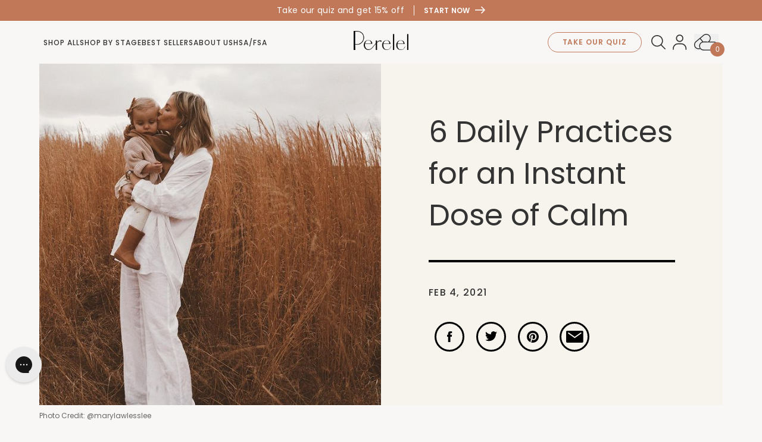

--- FILE ---
content_type: text/html; charset=utf-8
request_url: https://perelelhealth.com/blogs/news/daily-practices-for-calmness
body_size: 83275
content:


<!doctype html>
<html class="no-js html-article" lang="en">
  <head><meta content=edgemesh-server name=rendered-by>
    <meta charset="utf-8">
    <meta http-equiv="X-UA-Compatible" content="IE=edge">
    <meta name="viewport" content="width=device-width,initial-scale=1">
    <meta name="theme-color" content="">
    <meta name="google-site-verification" content="ke9G-Pos_AQZynov0xsymGq--5LCCbDxv6wO06dCJoM" />
    <meta name="facebook-domain-verification" content="7ct3zvysl4rfogdu67i0yvlwglhq01"/>
    

<meta property="og:site_name" content="Perelel">
<meta property="og:url" content="https://perelelhealth.com/blogs/news/daily-practices-for-calmness">
<meta property="og:title" content="6 Daily Practices for an Instant Dose of Calm">
<meta property="og:type" content="article">
<meta property="og:description" content="Mindfulness exercises for moms from a reproductive psychiatrist. Add these easy practices to your daily routine to combat stress, anxiety and stay calm throughout the day."><meta property="og:image" content="http://perelelhealth.com/cdn/shop/articles/141509802_743253789929628_1712784682940387283_n.jpg?v=1612479015">
  <meta property="og:image:secure_url" content="https://perelelhealth.com/cdn/shop/articles/141509802_743253789929628_1712784682940387283_n.jpg?v=1612479015">
  <meta property="og:image:width" content="640">
  <meta property="og:image:height" content="800"><meta name="twitter:card" content="summary_large_image">
<meta name="twitter:title" content="6 Daily Practices for an Instant Dose of Calm">
<meta name="twitter:description" content="Mindfulness exercises for moms from a reproductive psychiatrist. Add these easy practices to your daily routine to combat stress, anxiety and stay calm throughout the day.">


    
    <script>(function(w,d,s,l,i){w[l]=w[l]||[];w[l].push({'gtm.start':
    new Date().getTime(),event:'gtm.js'});var f=d.getElementsByTagName(s)[0],
    j=d.createElement(s),dl=l!='dataLayer'?'&l='+l:'';j.async=true;j.src=
    'https://www.googletagmanager.com/gtm.js?id='+i+dl;f.parentNode.insertBefore(j,f);
    })(window,document,'script','dataLayer','GTM-T7GHHFC');</script>

    <!-- DataGrail Consent Script -->
    <script 
      type="text/javascript" 
      src="https://api.consentjs.datagrail.io/f3070c6c-3904-48d0-9b62-a5876f3d79e9/4fc6ca5d-0cb4-4a89-b9b2-de7e6a304274/consent-loader.js"
    ></script>
    <!-- End DataGrail Consent Script -->

    <script>
  document.addEventListener('DOMContentLoaded', () => {
    let forbesAffiliate = sessionStorage.getItem('forbes_affiliate');
    
    if (!forbesAffiliate) {
      const params = new URLSearchParams(window.location.search);
      if (params.get('utm_source') === 'forbes' && params.get('utm_medium') === 'affiliate') {
        sessionStorage.setItem('forbes_affiliate', 'true');
        forbesAffiliate = 'true';
      }
    }

    if (!forbesAffiliate) return;

    const pdpSaleTag = document.querySelector('#pdp-atc-notice');
    if (pdpSaleTag) {
      const saleTagLabel = pdpSaleTag.querySelector('[data-sale-tag-label]');
      const saleTagTooltip = pdpSaleTag.querySelector('[data-sale-tag-tooltip]');
      if (saleTagLabel) saleTagLabel.innerHTML = "<p>Use code <strong>FORBES20</strong> for 20% off</p>";
      if (saleTagTooltip) saleTagTooltip.innerHTML = "<p>20% off for new customers only.</p>";
      pdpSaleTag.style.display = 'block';
    }

    const announcementBar = document.querySelector('.announcement-index--1');
    if (announcementBar) {
      announcementBar.innerHTML = "<p>Use code <strong class='font-semibold'>FORBES20</strong> for 20% off</p>";
    }
  });
</script>

    

    

    
<link rel="canonical" href="https://perelelhealth.com/blogs/news/daily-practices-for-calmness">
    <link
      rel="preconnect"
      href="https://cdn.shopify.com"
      crossorigin><link
        rel="icon"
        type="image/png"
        href="//perelelhealth.com/cdn/shop/files/favicon-32x32.png?crop=center&height=32&v=1614296831&width=32"><link
        rel="preconnect"
        href="https://fonts.shopifycdn.com"
        crossorigin>
      <link
        rel="shortcut icon"
        href="//perelelhealth.com/cdn/shop/files/favicon-32x32_32x32.png?v=1614296831"
        type="image/png">
    

    <title>
      6 Daily Practices for an Instant Dose of Calm

    </title>

    
      <meta name="description" content="Mindfulness exercises for moms from a reproductive psychiatrist. Add these easy practices to your daily routine to combat stress, anxiety and stay calm throughout the day.">
    

    
    <link 
      href="https://fonts.googleapis.com/css2?family=Crimson+Pro:ital,wght@0,200..900;1,200..900&amp;family=Poppins:ital,wght@0,400;0,500;0,600;0,700;1,400;1,500;1,700&amp;family=Zilla+Slab:ital@0;1&amp;display=swap" 
      rel="stylesheet"
    >

    

<style data-shopify>
  @font-face {
    font-family: 'icomoon';
    src:  url('//perelelhealth.com/cdn/shop/t/497/assets/icomoon.eot?v=151153842028145371731742334289');
    src:  url('//perelelhealth.com/cdn/shop/t/497/assets/icomoon.eot?v=151153842028145371731742334289') format('embedded-opentype'),
      url('//perelelhealth.com/cdn/shop/t/497/assets/icomoon.ttf?v=180970326985873819881742334290') format('truetype'),
      url('//perelelhealth.com/cdn/shop/t/497/assets/icomoon.woff?v=137295243039482656861742334290') format('woff'),
      url('//perelelhealth.com/cdn/shop/t/497/assets/icomoon.svg?v=43933535291502457411742334290') format('svg');
    font-weight: normal;
    font-style: normal;
    font-display: block;
  }

  @font-face {
    font-family: "DecimaMono";
    font-weight: 400;
    src: 
      url("//perelelhealth.com/cdn/shop/t/497/assets/DecimaMono.woff?v=108357291256959604151735833927") format("woff"),
      url("//perelelhealth.com/cdn/shop/t/497/assets/DecimaMono.woff2?v=87493916693037381571735833928") format("woff2");
  }

  @font-face {
    font-family: "DecimaMono";
    font-weight: 800;
    src: 
      url("//perelelhealth.com/cdn/shop/t/497/assets/DecimaMonoBold.woff?v=74489598681398613101735833927") format("woff"),
      url("//perelelhealth.com/cdn/shop/t/497/assets/DecimaMonoBold.woff2?v=81271918637717278341735833928") format("woff2");
  }

  @font-face {
    font-family: "Ogg Text";
    font-style: italic;
    font-weight: 400;
    src: url("//perelelhealth.com/cdn/shop/t/497/assets/OggText-BookItalic_XUTBPkp.ttf?v=140726656607127658401754445674") format("truetype");
  }

  :root {
    
      --sale-color: #a27990;
    

    --stages-color-conception: ;
    --font-body-weight-bold: 300;
    --font-heading-weight: ;

    --font-body-scale: 1.0;
    --font-heading-scale: 1.0;

    

    --color-base-text: , , ;
    --color-shadow: , , ;
    --color-base-background-1: , , ;
    --color-base-background-2: , , ;
    --color-base-solid-button-labels: , , ;
    --color-base-outline-button-labels: , , ;
    --color-base-accent-1: , , ;
    --color-base-accent-2: , , ;
    --payment-terms-background-color: #ffffff;

    --gradient-base-background-1: #ffffff;
    --gradient-base-background-2: #f3f3f3;
    --gradient-base-accent-1: #121212;
    --gradient-base-accent-2: #334fb4;

    --media-padding: px;
    --media-border-opacity: 0.05;
    --media-border-width: 1px;
    --media-radius: 0px;
    --media-shadow-opacity: 0.0;
    --media-shadow-horizontal-offset: 0px;
    --media-shadow-vertical-offset: 4px;
    --media-shadow-blur-radius: 5px;
    --media-shadow-visible: 0;

    --page-width: 120rem;
    --page-width-margin: 0rem;

    --product-card-image-padding: 0.0rem;
    --product-card-corner-radius: 0.0rem;
    --product-card-text-alignment: left;
    --product-card-border-width: 0.0rem;
    --product-card-border-opacity: 0.1;
    --product-card-shadow-opacity: 0.0;
    --product-card-shadow-visible: 0;
    --product-card-shadow-horizontal-offset: 0.0rem;
    --product-card-shadow-vertical-offset: 0.4rem;
    --product-card-shadow-blur-radius: 0.5rem;

    --collection-card-image-padding: 0.0rem;
    --collection-card-corner-radius: 0.0rem;
    --collection-card-text-alignment: left;
    --collection-card-border-width: 0.0rem;
    --collection-card-border-opacity: 0.1;
    --collection-card-shadow-opacity: 0.0;
    --collection-card-shadow-visible: 0;
    --collection-card-shadow-horizontal-offset: 0.0rem;
    --collection-card-shadow-vertical-offset: 0.4rem;
    --collection-card-shadow-blur-radius: 0.5rem;

    --blog-card-image-padding: 0.0rem;
    --blog-card-corner-radius: 0.0rem;
    --blog-card-text-alignment: left;
    --blog-card-border-width: 0.0rem;
    --blog-card-border-opacity: 0.1;
    --blog-card-shadow-opacity: 0.0;
    --blog-card-shadow-visible: 0;
    --blog-card-shadow-horizontal-offset: 0.0rem;
    --blog-card-shadow-vertical-offset: 0.4rem;
    --blog-card-shadow-blur-radius: 0.5rem;

    --badge-corner-radius: 4.0rem;

    --popup-border-width: 1px;
    --popup-border-opacity: 0.1;
    --popup-corner-radius: 0px;
    --popup-shadow-opacity: 0.0;
    --popup-shadow-horizontal-offset: 0px;
    --popup-shadow-vertical-offset: 4px;
    --popup-shadow-blur-radius: 5px;

    --drawer-border-width: 1px;
    --drawer-border-opacity: 0.1;
    --drawer-shadow-opacity: 0.0;
    --drawer-shadow-horizontal-offset: 0px;
    --drawer-shadow-vertical-offset: 4px;
    --drawer-shadow-blur-radius: 5px;

    --spacing-sections-desktop: 0px;
    --spacing-sections-mobile: 0px;

    --grid-desktop-vertical-spacing: 8px;
    --grid-desktop-horizontal-spacing: 8px;
    --grid-mobile-vertical-spacing: 4px;
    --grid-mobile-horizontal-spacing: 4px;

    --text-boxes-border-opacity: 0.1;
    --text-boxes-border-width: 0px;
    --text-boxes-radius: 0px;
    --text-boxes-shadow-opacity: 0.0;
    --text-boxes-shadow-visible: 0;
    --text-boxes-shadow-horizontal-offset: 0px;
    --text-boxes-shadow-vertical-offset: 4px;
    --text-boxes-shadow-blur-radius: 5px;

    --buttons-radius: 0px;
    --buttons-radius-outset: 0px;
    --buttons-border-width: 1px;
    --buttons-border-opacity: 1.0;
    --buttons-shadow-opacity: 0.0;
    --buttons-shadow-visible: 0;
    --buttons-shadow-horizontal-offset: 0px;
    --buttons-shadow-vertical-offset: 4px;
    --buttons-shadow-blur-radius: 5px;
    --buttons-border-offset: 0px;

    --inputs-radius: 0px;
    --inputs-border-width: 1px;
    --inputs-border-opacity: 0.55;
    --inputs-shadow-opacity: 0.0;
    --inputs-shadow-horizontal-offset: 0px;
    --inputs-margin-offset: 0px;
    --inputs-shadow-vertical-offset: 4px;
    --inputs-shadow-blur-radius: 5px;
    --inputs-radius-outset: 0px;

    --variant-pills-radius: 40px;
    --variant-pills-border-width: 1px;
    --variant-pills-border-opacity: 0.55;
    --variant-pills-shadow-opacity: 0.0;
    --variant-pills-shadow-horizontal-offset: 0px;
    --variant-pills-shadow-vertical-offset: 4px;
    --variant-pills-shadow-blur-radius: 5px;
  }

  
</style>
    <link href="//perelelhealth.com/cdn/shop/t/497/assets/icons.css?v=156095305070563926871749207589" rel="stylesheet" type="text/css" media="all" />
    <link href="//perelelhealth.com/cdn/shop/t/497/assets/main.css?v=105207817944515148261769213404" rel="stylesheet" type="text/css" media="all" />
    <link href="//perelelhealth.com/cdn/shop/t/497/assets/custom.css?v=110373525381488094381769206100" rel="stylesheet" type="text/css" media="all" />
    
  <link href="//perelelhealth.com/cdn/shop/t/497/assets/old-theme-styles.css?v=108828565181566550971769213406" rel="stylesheet" type="text/css" media="all" />

  <script src="https://code.jquery.com/jquery-3.6.3.js" crossorigin="anonymous"></script>

  <script 
    defer
    type="text/javascript" 
    src="//perelelhealth.com/cdn/shop/t/497/assets/old-theme-scripts.js?v=61900897813627349801735833928"
  ></script><script
    defer
    src="//perelelhealth.com/cdn/shop/t/497/assets/atlantic.js?v=120257046892532730641735833928"
    data-scripts
    data-shopify-api-url="//perelelhealth.com/cdn/shopifycloud/storefront/assets/themes_support/api.jquery-7ab1a3a4.js"
    data-shopify-countries="/services/javascripts/countries.js"
    data-shopify-common="//perelelhealth.com/cdn/shopifycloud/storefront/assets/themes_support/shopify_common-5f594365.js"
    data-shopify-cart="//perelelhealth.com/cdn/shop/t/497/assets/jquery.cart.min.js?v=164546"
    data-customer-area="//perelelhealth.com/cdn/shopifycloud/storefront/assets/themes_support/customer_area-f1b6eefc.js"
    data-datetextentry="//perelelhealth.com/cdn/shop/t/497/assets/jquery.datetextentry.js?v=164546"
    data-magnific-popup="//perelelhealth.com/cdn/shop/t/497/assets/jquery.magnific-popup.min.js?v=184369421263510081681735833928"
    data-tabbis="//perelelhealth.com/cdn/shop/t/497/assets/tabbis.es5.min.js?v=96042235630010748701735833927"
    data-quiz="//perelelhealth.com/cdn/shop/t/497/assets/jquery.quiz.js?v=164546"
    data-luxon="//perelelhealth.com/cdn/shop/t/497/assets/luxon.min.js?v=164546"
    data-tiny-slider="//perelelhealth.com/cdn/shop/t/497/assets/tiny-slider.js?v=164546"
  ></script>




     <style id='dg-consent-custom-style'>
      :host(.dg-consent-banner) {
        box-shadow: none;
      }

      :host(.dg-consent-banner) .reject_all {
        display: none;
      }

      :host(.dg-consent-banner) .dg-app {
        --dg-button-background: rgb(244, 239, 220);
        --dg-button-border: none;

        display: block;
        max-width: 1408px;
        margin: 0 auto;
        margin-bottom: 100px;
        margin-bottom: 1.667em;
        border-radius: var(--consent-border-radius);
        box-shadow: 0 0 35px 0 rgba(0,0,0,.25);
        border: none;
        max-height: 100vh;
      }

      :host(.dg-consent-banner) .dg-button {
        width: 100%;
        margin: 0;
        margin-bottom: 10px;
      }

      @media (min-width: 768px) {
        :host(.dg-consent-banner) .dg-button {
          width: calc(50% - 10px);
          float: left;
          margin-bottom: 0;
          margin-right: 10px;
        }
      }
    </style>


    
    <script>         !function(w,d,s,t,a){if(w.amzn)return;w.amzn=a=function(){w.amzn.q.push([arguments,(new Date).getTime()])};a.q=[];a.version="0.0";s=d.createElement("script");s.src="https://c.amazon-adsystem.com/aat/amzn.js";s.id="amzn-pixel";s.async=true;t=d.getElementsByTagName("script")[0];t.parentNode.insertBefore(s,t)}(window,document);         amzn("setRegion", "NA");         amzn("addTag", "01e7368f-ecc0-4711-a8dd-0acb39630aa5");         amzn("trackEvent", "PageView");   </script>

<dynamic></dynamic>

<script>
  window.dgEvent = window.dgEvent || [];
  function sync_receive_prefs(dgEventData) {
    const cookiePreferences = dgEventData?.consentPreferences?.cookieOptions;

    window.Shopify.loadFeatures(
      [
        {
          name: "consent-tracking-api",
          version: "0.1",
        },
      ],
      (error) => {
        if (error) {
          console.error("Error loading Shopify Customer API", error);
        }
        window.Shopify.customerPrivacy.setTrackingConsent(
          {
            preferences: true,
            analytics: window.DG_BANNER_API.categoryEnabled("performance"),
            marketing: window.DG_BANNER_API.categoryEnabled("marketing"),
            sale_of_data: window.DG_BANNER_API.categoryEnabled("marketing"),
          },
          (arg) => console.log("Consent captured", arg)
        );
      }
    );
  }

  window.dgEvent.push({
    event: "preference_callback",
    params: sync_receive_prefs,
  });

  window.dgEvent.push({
    event: "initial_preference_callback",
    params: sync_receive_prefs,
  });
</script>

    <script type='text/plain' data-consent-id='1xrRHT3keSUBxbdFbTr4M8' src="https://www.googleoptimize.com/optimize.js?id=OPT-N8SK5WJ"></script>
    <script src="//perelelhealth.com/cdn/shopifycloud/storefront/assets/themes_support/option_selection-b017cd28.js" defer></script>
    <script type="module" src="//perelelhealth.com/cdn/shop/t/497/assets/main.js?v=168654411887789018661769128117" defer></script>
    
    <script>
      document.documentElement.className = document.documentElement.className.replace('no-js', 'js');
      if (window.Shopify && window.Shopify?.designMode) document.documentElement.classList.add('shopify-design-mode');
    </script>

    
      <script>
        window.recharge = {
          "sale": {
            "backgroundImage": "//perelelhealth.com/cdn/shop/files/ny_sale_banner-desktop.png?v=1766443642&width=2500",
            "badgeImage": "//perelelhealth.com/cdn/shop/files/BFCM-SEAL_LASTCHANCE.gif?v=1761711119&width=250",
            "lockupImage": "//perelelhealth.com/cdn/shop/files/Component_5.png?v=1763680113&width=1000",
            "lockupImageTestA": "//perelelhealth.com/cdn/shop/files/Frame_218335749.png?v=1763164575&width=1000",
            "badgeImageTestA": "//perelelhealth.com/cdn/shop/files/SUBS-PORTAL-SEAL_25.gif?v=1762219277&width=250",
            "bannerType": "BF Banner - copy led",
          },
          "hsaFsaBanner": {
            "backgroundImage": "//perelelhealth.com/cdn/shop/files/fsa_banner_-_desktop.jpg?v=1764105888&width=2500",
            "backgroundImageMobile": "//perelelhealth.com/cdn/shop/files/fsa_banner_-_mobile.jpg?v=1764105881&width=1000",
            "badgeImage": "//perelelhealth.com/cdn/shop/files/Seal.png?v=1763598490&width=200",
          },
          "bundleBanner": {
            "conception-support-pack": {
              "bannerType": "conception_gift_bundle_banner",
            },
            "mom-multi-support-pack": {
              "bannerType": "mom_gift_bundle_banner",
            }
          },
          "banner": {
            "title": "",
            "text": "",
            "image": "//perelelhealth.com/cdn/shop/files/ny_sale_banner-desktop.png?v=1766443642&width=2500",
            "imageMobile": "//perelelhealth.com/cdn/shop/files/ny_sale_banner-mobile.jpg?v=1766445148&width=1000",
          },
          "addProductsDialog": {
            "image": "//perelelhealth.com/cdn/shop/files/opt_1_Fanny_Pack_-_add_products_Banner_-_desktop_1.jpg?v=1766446043&width=2500",
            "imageMobile": "//perelelhealth.com/cdn/shop/files/opt_1_Fanny_Pack_-_add_products_Banner_-_mobile.jpg?v=1766446042&width=1000",
          },
          "gwpBanner": {
            "title": "Get a FREE Cycle Support Pack in your next order.",
            "text": "",
            "image": "//perelelhealth.com/cdn/shop/files/Group_988.jpg?v=1742503710&width=1500",
            "imageMobile": "//perelelhealth.com/cdn/shop/files/Cycle_Support_banner_-_mobile.jpg?v=1742503720&width=1500",
            "product": {
              "id": "",
              "title": "",
              "price": "",
              "url": "",
              "compare_at_price": "",
              "image": "Liquid error (layout/theme line 218): invalid url input",
              "first_variant": {
                "id": ""
              }
            }
          }
        }
      </script>
    

    

    
    <script type="text/plain" data-consent-id="3qFz8V7WycYc44GdgMCzRK">(function(h,o,t,j,a,r){ h.hj=h.hj||function(){(h.hj.q=h.hj.q||[]).push(arguments)}; h._hjSettings={hjid:2593263,hjsv:6}; a=o.getElementsByTagName('head')[0]; r=o.createElement('script');r.async=1; r.src=t+h._hjSettings.hjid+j+h._hjSettings.hjsv; a.appendChild(r); })(window,document,'https://static.hotjar.com/c/hotjar-','.js?sv='); 
    </script>

    
    <script> window.inc=window.inc||function(){ (inc.args=inc.args||[]).push(arguments) };</script>
    <script src="https://api.usw.incendium.ai/firefly/Z9ChpfPer/incendium.js" async></script>

    <script>window.performance && window.performance.mark && window.performance.mark('shopify.content_for_header.start');</script><meta name="google-site-verification" content="pKFNEQSkH1mO4xj25eGFlNUW41BHy0ng1B3aofoqz1s">
<meta id="shopify-digital-wallet" name="shopify-digital-wallet" content="/41738174613/digital_wallets/dialog">
<meta name="shopify-checkout-api-token" content="6e99829f30ef7d41b06825bb8e52f3ca">
<meta id="in-context-paypal-metadata" data-shop-id="41738174613" data-venmo-supported="true" data-environment="production" data-locale="en_US" data-paypal-v4="true" data-currency="USD">
<link rel="alternate" type="application/atom+xml" title="Feed" href="/blogs/news.atom" />
<script async="async" src="/checkouts/internal/preloads.js?locale=en-US"></script>
<link rel="preconnect" href="https://shop.app" crossorigin="anonymous">
<script async="async" src="https://shop.app/checkouts/internal/preloads.js?locale=en-US&shop_id=41738174613" crossorigin="anonymous"></script>
<script id="apple-pay-shop-capabilities" type="application/json">{"shopId":41738174613,"countryCode":"US","currencyCode":"USD","merchantCapabilities":["supports3DS"],"merchantId":"gid:\/\/shopify\/Shop\/41738174613","merchantName":"Perelel","requiredBillingContactFields":["postalAddress","email","phone"],"requiredShippingContactFields":["postalAddress","email","phone"],"shippingType":"shipping","supportedNetworks":["visa","masterCard","amex","discover","elo","jcb"],"total":{"type":"pending","label":"Perelel","amount":"1.00"},"shopifyPaymentsEnabled":true,"supportsSubscriptions":true}</script>
<script id="shopify-features" type="application/json">{"accessToken":"6e99829f30ef7d41b06825bb8e52f3ca","betas":["rich-media-storefront-analytics"],"domain":"perelelhealth.com","predictiveSearch":true,"shopId":41738174613,"locale":"en"}</script>
<script>var Shopify = Shopify || {};
Shopify.shop = "perelel.myshopify.com";
Shopify.locale = "en";
Shopify.currency = {"active":"USD","rate":"1.0"};
Shopify.country = "US";
Shopify.theme = {"name":"perelelhealthv2\/main","id":148660289772,"schema_name":"Perelel","schema_version":"2.0.0","theme_store_id":null,"role":"main"};
Shopify.theme.handle = "null";
Shopify.theme.style = {"id":null,"handle":null};
Shopify.cdnHost = "perelelhealth.com/cdn";
Shopify.routes = Shopify.routes || {};
Shopify.routes.root = "/";</script>
<script type="module">!function(o){(o.Shopify=o.Shopify||{}).modules=!0}(window);</script>
<script>!function(o){function n(){var o=[];function n(){o.push(Array.prototype.slice.apply(arguments))}return n.q=o,n}var t=o.Shopify=o.Shopify||{};t.loadFeatures=n(),t.autoloadFeatures=n()}(window);</script>
<script>
  window.ShopifyPay = window.ShopifyPay || {};
  window.ShopifyPay.apiHost = "shop.app\/pay";
  window.ShopifyPay.redirectState = null;
</script>
<script id="shop-js-analytics" type="application/json">{"pageType":"article"}</script>
<script defer="defer" async type="module" src="//perelelhealth.com/cdn/shopifycloud/shop-js/modules/v2/client.init-shop-cart-sync_BT-GjEfc.en.esm.js"></script>
<script defer="defer" async type="module" src="//perelelhealth.com/cdn/shopifycloud/shop-js/modules/v2/chunk.common_D58fp_Oc.esm.js"></script>
<script defer="defer" async type="module" src="//perelelhealth.com/cdn/shopifycloud/shop-js/modules/v2/chunk.modal_xMitdFEc.esm.js"></script>
<script type="module">
  await import("//perelelhealth.com/cdn/shopifycloud/shop-js/modules/v2/client.init-shop-cart-sync_BT-GjEfc.en.esm.js");
await import("//perelelhealth.com/cdn/shopifycloud/shop-js/modules/v2/chunk.common_D58fp_Oc.esm.js");
await import("//perelelhealth.com/cdn/shopifycloud/shop-js/modules/v2/chunk.modal_xMitdFEc.esm.js");

  window.Shopify.SignInWithShop?.initShopCartSync?.({"fedCMEnabled":true,"windoidEnabled":true});

</script>
<script>
  window.Shopify = window.Shopify || {};
  if (!window.Shopify.featureAssets) window.Shopify.featureAssets = {};
  window.Shopify.featureAssets['shop-js'] = {"shop-cart-sync":["modules/v2/client.shop-cart-sync_DZOKe7Ll.en.esm.js","modules/v2/chunk.common_D58fp_Oc.esm.js","modules/v2/chunk.modal_xMitdFEc.esm.js"],"init-fed-cm":["modules/v2/client.init-fed-cm_B6oLuCjv.en.esm.js","modules/v2/chunk.common_D58fp_Oc.esm.js","modules/v2/chunk.modal_xMitdFEc.esm.js"],"shop-cash-offers":["modules/v2/client.shop-cash-offers_D2sdYoxE.en.esm.js","modules/v2/chunk.common_D58fp_Oc.esm.js","modules/v2/chunk.modal_xMitdFEc.esm.js"],"shop-login-button":["modules/v2/client.shop-login-button_QeVjl5Y3.en.esm.js","modules/v2/chunk.common_D58fp_Oc.esm.js","modules/v2/chunk.modal_xMitdFEc.esm.js"],"pay-button":["modules/v2/client.pay-button_DXTOsIq6.en.esm.js","modules/v2/chunk.common_D58fp_Oc.esm.js","modules/v2/chunk.modal_xMitdFEc.esm.js"],"shop-button":["modules/v2/client.shop-button_DQZHx9pm.en.esm.js","modules/v2/chunk.common_D58fp_Oc.esm.js","modules/v2/chunk.modal_xMitdFEc.esm.js"],"avatar":["modules/v2/client.avatar_BTnouDA3.en.esm.js"],"init-windoid":["modules/v2/client.init-windoid_CR1B-cfM.en.esm.js","modules/v2/chunk.common_D58fp_Oc.esm.js","modules/v2/chunk.modal_xMitdFEc.esm.js"],"init-shop-for-new-customer-accounts":["modules/v2/client.init-shop-for-new-customer-accounts_C_vY_xzh.en.esm.js","modules/v2/client.shop-login-button_QeVjl5Y3.en.esm.js","modules/v2/chunk.common_D58fp_Oc.esm.js","modules/v2/chunk.modal_xMitdFEc.esm.js"],"init-shop-email-lookup-coordinator":["modules/v2/client.init-shop-email-lookup-coordinator_BI7n9ZSv.en.esm.js","modules/v2/chunk.common_D58fp_Oc.esm.js","modules/v2/chunk.modal_xMitdFEc.esm.js"],"init-shop-cart-sync":["modules/v2/client.init-shop-cart-sync_BT-GjEfc.en.esm.js","modules/v2/chunk.common_D58fp_Oc.esm.js","modules/v2/chunk.modal_xMitdFEc.esm.js"],"shop-toast-manager":["modules/v2/client.shop-toast-manager_DiYdP3xc.en.esm.js","modules/v2/chunk.common_D58fp_Oc.esm.js","modules/v2/chunk.modal_xMitdFEc.esm.js"],"init-customer-accounts":["modules/v2/client.init-customer-accounts_D9ZNqS-Q.en.esm.js","modules/v2/client.shop-login-button_QeVjl5Y3.en.esm.js","modules/v2/chunk.common_D58fp_Oc.esm.js","modules/v2/chunk.modal_xMitdFEc.esm.js"],"init-customer-accounts-sign-up":["modules/v2/client.init-customer-accounts-sign-up_iGw4briv.en.esm.js","modules/v2/client.shop-login-button_QeVjl5Y3.en.esm.js","modules/v2/chunk.common_D58fp_Oc.esm.js","modules/v2/chunk.modal_xMitdFEc.esm.js"],"shop-follow-button":["modules/v2/client.shop-follow-button_CqMgW2wH.en.esm.js","modules/v2/chunk.common_D58fp_Oc.esm.js","modules/v2/chunk.modal_xMitdFEc.esm.js"],"checkout-modal":["modules/v2/client.checkout-modal_xHeaAweL.en.esm.js","modules/v2/chunk.common_D58fp_Oc.esm.js","modules/v2/chunk.modal_xMitdFEc.esm.js"],"shop-login":["modules/v2/client.shop-login_D91U-Q7h.en.esm.js","modules/v2/chunk.common_D58fp_Oc.esm.js","modules/v2/chunk.modal_xMitdFEc.esm.js"],"lead-capture":["modules/v2/client.lead-capture_BJmE1dJe.en.esm.js","modules/v2/chunk.common_D58fp_Oc.esm.js","modules/v2/chunk.modal_xMitdFEc.esm.js"],"payment-terms":["modules/v2/client.payment-terms_Ci9AEqFq.en.esm.js","modules/v2/chunk.common_D58fp_Oc.esm.js","modules/v2/chunk.modal_xMitdFEc.esm.js"]};
</script>
<script>(function() {
  var isLoaded = false;
  function asyncLoad() {
    if (isLoaded) return;
    isLoaded = true;
    var urls = ["https:\/\/schemaplusfiles.s3.amazonaws.com\/loader.min.js?shop=perelel.myshopify.com","https:\/\/d38xvr37kwwhcm.cloudfront.net\/js\/grin-sdk.js?shop=perelel.myshopify.com","https:\/\/config.gorgias.chat\/bundle-loader\/01GYCBXN2ZVR1QM3DZ0QEB8JR6?source=shopify1click\u0026shop=perelel.myshopify.com","https:\/\/static.klaviyo.com\/onsite\/js\/V3aKrc\/klaviyo.js?company_id=V3aKrc\u0026shop=perelel.myshopify.com","https:\/\/app.octaneai.com\/ivfercsabl8c2r6r\/shopify.js?x=5UsJMvmJkqfJ2d4D\u0026shop=perelel.myshopify.com","https:\/\/cdn.9gtb.com\/loader.js?g_cvt_id=c66fb80e-c2a4-46c0-a5a4-81b00ef5583a\u0026shop=perelel.myshopify.com"];
    for (var i = 0; i < urls.length; i++) {
      var s = document.createElement('script');
      s.type = 'text/javascript';
      s.async = true;
      s.src = urls[i];
      var x = document.getElementsByTagName('script')[0];
      x.parentNode.insertBefore(s, x);
    }
  };
  if(window.attachEvent) {
    window.attachEvent('onload', asyncLoad);
  } else {
    window.addEventListener('load', asyncLoad, false);
  }
})();</script>
<script id="__st">var __st={"a":41738174613,"offset":-28800,"pageurl":"perelelhealth.com/blogs/news/daily-practices-for-calmness","p":"article","rtyp":"article","rid":493239042217};</script>
<script>window.ShopifyPaypalV4VisibilityTracking = true;</script>
<script id="captcha-bootstrap">!function(){'use strict';const t='contact',e='account',n='new_comment',o=[[t,t],['blogs',n],['comments',n],[t,'customer']],c=[[e,'customer_login'],[e,'guest_login'],[e,'recover_customer_password'],[e,'create_customer']],r=t=>t.map((([t,e])=>`form[action*='/${t}']:not([data-nocaptcha='true']) input[name='form_type'][value='${e}']`)).join(','),a=t=>()=>t?[...document.querySelectorAll(t)].map((t=>t.form)):[];function s(){const t=[...o],e=r(t);return a(e)}const i='password',u='form_key',d=['recaptcha-v3-token','g-recaptcha-response','h-captcha-response',i],f=()=>{try{return window.sessionStorage}catch{return}},m='__shopify_v',_=t=>t.elements[u];function p(t,e,n=!1){try{const o=window.sessionStorage,c=JSON.parse(o.getItem(e)),{data:r}=function(t){const{data:e,action:n}=t;return t[m]||n?{data:e,action:n}:{data:t,action:n}}(c);for(const[e,n]of Object.entries(r))t.elements[e]&&(t.elements[e].value=n);n&&o.removeItem(e)}catch(o){console.error('form repopulation failed',{error:o})}}const l='form_type',E='cptcha';function T(t){t.dataset[E]=!0}const w=window,h=w.document,L='Shopify',v='ce_forms',y='captcha';let A=!1;((t,e)=>{const n=(g='f06e6c50-85a8-45c8-87d0-21a2b65856fe',I='https://cdn.shopify.com/shopifycloud/storefront-forms-hcaptcha/ce_storefront_forms_captcha_hcaptcha.v1.5.2.iife.js',D={infoText:'Protected by hCaptcha',privacyText:'Privacy',termsText:'Terms'},(t,e,n)=>{const o=w[L][v],c=o.bindForm;if(c)return c(t,g,e,D).then(n);var r;o.q.push([[t,g,e,D],n]),r=I,A||(h.body.append(Object.assign(h.createElement('script'),{id:'captcha-provider',async:!0,src:r})),A=!0)});var g,I,D;w[L]=w[L]||{},w[L][v]=w[L][v]||{},w[L][v].q=[],w[L][y]=w[L][y]||{},w[L][y].protect=function(t,e){n(t,void 0,e),T(t)},Object.freeze(w[L][y]),function(t,e,n,w,h,L){const[v,y,A,g]=function(t,e,n){const i=e?o:[],u=t?c:[],d=[...i,...u],f=r(d),m=r(i),_=r(d.filter((([t,e])=>n.includes(e))));return[a(f),a(m),a(_),s()]}(w,h,L),I=t=>{const e=t.target;return e instanceof HTMLFormElement?e:e&&e.form},D=t=>v().includes(t);t.addEventListener('submit',(t=>{const e=I(t);if(!e)return;const n=D(e)&&!e.dataset.hcaptchaBound&&!e.dataset.recaptchaBound,o=_(e),c=g().includes(e)&&(!o||!o.value);(n||c)&&t.preventDefault(),c&&!n&&(function(t){try{if(!f())return;!function(t){const e=f();if(!e)return;const n=_(t);if(!n)return;const o=n.value;o&&e.removeItem(o)}(t);const e=Array.from(Array(32),(()=>Math.random().toString(36)[2])).join('');!function(t,e){_(t)||t.append(Object.assign(document.createElement('input'),{type:'hidden',name:u})),t.elements[u].value=e}(t,e),function(t,e){const n=f();if(!n)return;const o=[...t.querySelectorAll(`input[type='${i}']`)].map((({name:t})=>t)),c=[...d,...o],r={};for(const[a,s]of new FormData(t).entries())c.includes(a)||(r[a]=s);n.setItem(e,JSON.stringify({[m]:1,action:t.action,data:r}))}(t,e)}catch(e){console.error('failed to persist form',e)}}(e),e.submit())}));const S=(t,e)=>{t&&!t.dataset[E]&&(n(t,e.some((e=>e===t))),T(t))};for(const o of['focusin','change'])t.addEventListener(o,(t=>{const e=I(t);D(e)&&S(e,y())}));const B=e.get('form_key'),M=e.get(l),P=B&&M;t.addEventListener('DOMContentLoaded',(()=>{const t=y();if(P)for(const e of t)e.elements[l].value===M&&p(e,B);[...new Set([...A(),...v().filter((t=>'true'===t.dataset.shopifyCaptcha))])].forEach((e=>S(e,t)))}))}(h,new URLSearchParams(w.location.search),n,t,e,['guest_login'])})(!0,!0)}();</script>
<script data-source-attribution="shopify.loadfeatures" defer="defer" src="//perelelhealth.com/cdn/shopifycloud/storefront/assets/storefront/load_feature-a0a9edcb.js" crossorigin="anonymous"></script>
<script crossorigin="anonymous" defer="defer" src="//perelelhealth.com/cdn/shopifycloud/storefront/assets/shopify_pay/storefront-65b4c6d7.js?v=20250812"></script>
<script data-source-attribution="shopify.dynamic_checkout.dynamic.init">var Shopify=Shopify||{};Shopify.PaymentButton=Shopify.PaymentButton||{isStorefrontPortableWallets:!0,init:function(){window.Shopify.PaymentButton.init=function(){};var t=document.createElement("script");t.src="https://perelelhealth.com/cdn/shopifycloud/portable-wallets/latest/portable-wallets.en.js",t.type="module",document.head.appendChild(t)}};
</script>
<script data-source-attribution="shopify.dynamic_checkout.buyer_consent">
  function portableWalletsHideBuyerConsent(e){var t=document.getElementById("shopify-buyer-consent"),n=document.getElementById("shopify-subscription-policy-button");t&&n&&(t.classList.add("hidden"),t.setAttribute("aria-hidden","true"),n.removeEventListener("click",e))}function portableWalletsShowBuyerConsent(e){var t=document.getElementById("shopify-buyer-consent"),n=document.getElementById("shopify-subscription-policy-button");t&&n&&(t.classList.remove("hidden"),t.removeAttribute("aria-hidden"),n.addEventListener("click",e))}window.Shopify?.PaymentButton&&(window.Shopify.PaymentButton.hideBuyerConsent=portableWalletsHideBuyerConsent,window.Shopify.PaymentButton.showBuyerConsent=portableWalletsShowBuyerConsent);
</script>
<script data-source-attribution="shopify.dynamic_checkout.cart.bootstrap">document.addEventListener("DOMContentLoaded",(function(){function t(){return document.querySelector("shopify-accelerated-checkout-cart, shopify-accelerated-checkout")}if(t())Shopify.PaymentButton.init();else{new MutationObserver((function(e,n){t()&&(Shopify.PaymentButton.init(),n.disconnect())})).observe(document.body,{childList:!0,subtree:!0})}}));
</script>
<link id="shopify-accelerated-checkout-styles" rel="stylesheet" media="screen" href="https://perelelhealth.com/cdn/shopifycloud/portable-wallets/latest/accelerated-checkout-backwards-compat.css" crossorigin="anonymous">
<style id="shopify-accelerated-checkout-cart">
        #shopify-buyer-consent {
  margin-top: 1em;
  display: inline-block;
  width: 100%;
}

#shopify-buyer-consent.hidden {
  display: none;
}

#shopify-subscription-policy-button {
  background: none;
  border: none;
  padding: 0;
  text-decoration: underline;
  font-size: inherit;
  cursor: pointer;
}

#shopify-subscription-policy-button::before {
  box-shadow: none;
}

      </style>

<script>window.performance && window.performance.mark && window.performance.mark('shopify.content_for_header.end');</script>

    <script type="application/javascript"></script>
    

    
    <script defer>
      window.addEventListener('load',() => {
        setTimeout(() => {
          document.dispatchEvent(new CustomEvent('cart.update', { detail: { open: false } }));
        }, 0)
      })
    </script>

    <script type="text/javascript" id="scroll-test">
      window.addEventListener('pageshow', function(event) {
        if (event.persisted) {
          window.location.reload();
        }
      });
    </script>

    <script>
      window.shopUrl = 'https://perelelhealth.com';
      window.routes = {
        cart_add_url: '/cart/add',
        cart_change_url: '/cart/change',
        cart_update_url: '/cart/update',
        cart_url: '/cart',
        predictive_search_url: '/search/suggest'
      };

      window.cartStrings = {
        error: `There was an error while updating your cart. Please try again.`,
        quantityError: `You can only add [quantity] of this item to your cart.`
      }

      window.variantStrings = {
        addToCart: `Add to cart`,
        soldOut: `Sold out`,
        unavailable: `Unavailable`,
        unavailable_with_option: `[value] - Unavailable`
      }

      window.accessibilityStrings = {
        imageAvailable: `Image [index] is now available in gallery view`,
        shareSuccess: `Link copied to clipboard`,
        pauseSlideshow: `Pause slideshow`,
        playSlideshow: `Play slideshow`
      }

      window.keys = {
        yotpoPublicKey: "hSqZ2evJFmSbgq7ztdpOpV2gANq9EhA2EX1nomwO"
      }

      window.cartUpsells = {
        rebuyId: 164296
      }

      
        
        window.gwp = {
          freeGiftId: "46714121421036",
          freeGiftWithVariants: "46086231589100",
          freeGiftWithCodes: ["FANNYPACK"],
          freeGiftWithBundleHandles: "essential-fertility-supplement-bundle,essential-1st-trimester-prenatal-vitamin-bundle,essential-2nd-trimester-prenatal-vitamin-bundle,essential-3rd-trimester-prenatal-vitamin-bundle,essential-postpartum-bundle,essential-perimenopause-support-bundle"
        }
      

      

      

      if (window.customer) {
        sessionStorage.setItem('customer', JSON.stringify(window.customer));
      } else {
        if (sessionStorage.getItem('customer')) sessionStorage.removeItem('customer');
      }
    </script>

    
  <script>
    document.addEventListener("DOMContentLoaded", function() {
      // Get the current URL and pathname
      const currentUrl = window.location.href;
      const pathname = window.location.pathname;

      // Regular expression to match the format #r=xxxxx
      const rParamRegex = /#r=([a-zA-Z0-9]+)/;


    // Further check if the URL contains the #r=xxxxx format
    if (rParamRegex.test(currentUrl)) {
        // Extract the r parameter value
        const rParamMatch = currentUrl.match(rParamRegex);
        const rParamValue = rParamMatch[1]; // This is 'xxxxx'

        // Construct the new URL with the same r parameter
        const newUrl = `https://perelelhealth.com/pages/take-our-quiz#r=${rParamValue}`;

        // Redirect to the new URL
        window.location.href = newUrl;
    }
      
    });
  </script>

  <!-- BEGIN app block: shopify://apps/okendo/blocks/theme-settings/bb689e69-ea70-4661-8fb7-ad24a2e23c29 --><!-- BEGIN app snippet: header-metafields -->




    <script id="okeReferralSettings" type="application/json">{"subscriberId":"cb1d6e7d-2ad9-4c8c-aa3c-038c47ebf5ac","matchCustomerLocale":false,"localeAndVariant":{"code":"en"},"referralSettings":{"referralsDisabled":false,"rewardSet":{"sender":{"type":"coupon","description":"Enjoy 15% off your next order or first subscription billing","value":15,"valueType":"percentage"},"recipient":{"type":"coupon","description":"Enjoy 15% off your next order or first subscription billing","value":15,"valueType":"percentage"}},"terms":{"content":"https://perelelhealth.com/policies/terms-of-service","enabled":true},"textContentSet":{"recipient":{"titleText":"Enter your email to receive your discount code"},"sender":{"thankYouTitleText":"Thank you for spreading the love","titleText":"Give Perelel, Get Perelel","bodyText":"Support someone else’s health journey by sharing Perelel with your community. Send a friend 15% off their first Perelel order and we’ll return the favor with 15% off your next order. "}},"showMarketingOptIn":true,"socialShare":{"options":{"sms":true,"twitter":false,"whatsApp":true,"facebookMessenger":true,"facebook":true},"defaultText":"I love Perelel! Use this link to get a discount.","displayType":"monochrome","style":{"fillColor":"#4E4E4E","backgroundColor":"#F4F4F6"}},"style":{"button":{"hoverBackgroundColor":"#F8F7F5","backgroundColor":"#C07859","hoverTextColor":"#333333","textColor":"#FFFFFF"},"hideOkendoBranding":true,"headerImage":{"width":350,"url":"https://dov7r31oq5dkj.cloudfront.net/cb1d6e7d-2ad9-4c8c-aa3c-038c47ebf5ac/722ec4c6-1998-48c7-aaf4-2bd41e28bde8","headerStyle":"banner","height":213},"bubble":{"textColor":"#333333","backgroundColor":"#EAE5DB"},"text":{"primaryColor":"#374151","fontFamily":"Poppins","secondaryColor":"#374151"},"removeBorderRadius":true,"textField":{"border":{"color":"#CDCAC2","focusColor":"#C07859","focusShadowColor":"#C07859"}}}}}</script><script type="text/javascript" defer="" src="https://d3hw6dc1ow8pp2.cloudfront.net/referrals/js/referrals-api.js"></script>







    <style data-oke-reviews-version="0.83.9" type="text/css" data-href="https://d3hw6dc1ow8pp2.cloudfront.net/reviews-widget-plus/css/okendo-reviews-styles.9d163ae1.css"></style><style data-oke-reviews-version="0.83.9" type="text/css" data-href="https://d3hw6dc1ow8pp2.cloudfront.net/reviews-widget-plus/css/modules/okendo-star-rating.4cb378a8.css"></style><style data-oke-reviews-version="0.83.9" type="text/css" data-href="https://d3hw6dc1ow8pp2.cloudfront.net/reviews-widget-plus/css/modules/okendo-reviews-keywords.0942444f.css"></style><style data-oke-reviews-version="0.83.9" type="text/css" data-href="https://d3hw6dc1ow8pp2.cloudfront.net/reviews-widget-plus/css/modules/okendo-reviews-summary.a0c9d7d6.css"></style><style type="text/css">.okeReviews[data-oke-container],div.okeReviews{font-size:14px;font-size:var(--oke-text-regular);font-weight:400;font-family:var(--oke-text-fontFamily);line-height:1.6}.okeReviews[data-oke-container] *,.okeReviews[data-oke-container] :after,.okeReviews[data-oke-container] :before,div.okeReviews *,div.okeReviews :after,div.okeReviews :before{box-sizing:border-box}.okeReviews[data-oke-container] h1,.okeReviews[data-oke-container] h2,.okeReviews[data-oke-container] h3,.okeReviews[data-oke-container] h4,.okeReviews[data-oke-container] h5,.okeReviews[data-oke-container] h6,div.okeReviews h1,div.okeReviews h2,div.okeReviews h3,div.okeReviews h4,div.okeReviews h5,div.okeReviews h6{font-size:1em;font-weight:400;line-height:1.4;margin:0}.okeReviews[data-oke-container] ul,div.okeReviews ul{padding:0;margin:0}.okeReviews[data-oke-container] li,div.okeReviews li{list-style-type:none;padding:0}.okeReviews[data-oke-container] p,div.okeReviews p{line-height:1.8;margin:0 0 4px}.okeReviews[data-oke-container] p:last-child,div.okeReviews p:last-child{margin-bottom:0}.okeReviews[data-oke-container] a,div.okeReviews a{text-decoration:none;color:inherit}.okeReviews[data-oke-container] button,div.okeReviews button{border-radius:0;border:0;box-shadow:none;margin:0;width:auto;min-width:auto;padding:0;background-color:transparent;min-height:auto}.okeReviews[data-oke-container] button,.okeReviews[data-oke-container] input,.okeReviews[data-oke-container] select,.okeReviews[data-oke-container] textarea,div.okeReviews button,div.okeReviews input,div.okeReviews select,div.okeReviews textarea{font-family:inherit;font-size:1em}.okeReviews[data-oke-container] label,.okeReviews[data-oke-container] select,div.okeReviews label,div.okeReviews select{display:inline}.okeReviews[data-oke-container] select,div.okeReviews select{width:auto}.okeReviews[data-oke-container] article,.okeReviews[data-oke-container] aside,div.okeReviews article,div.okeReviews aside{margin:0}.okeReviews[data-oke-container] table,div.okeReviews table{background:transparent;border:0;border-collapse:collapse;border-spacing:0;font-family:inherit;font-size:1em;table-layout:auto}.okeReviews[data-oke-container] table td,.okeReviews[data-oke-container] table th,.okeReviews[data-oke-container] table tr,div.okeReviews table td,div.okeReviews table th,div.okeReviews table tr{border:0;font-family:inherit;font-size:1em}.okeReviews[data-oke-container] table td,.okeReviews[data-oke-container] table th,div.okeReviews table td,div.okeReviews table th{background:transparent;font-weight:400;letter-spacing:normal;padding:0;text-align:left;text-transform:none;vertical-align:middle}.okeReviews[data-oke-container] table tr:hover td,.okeReviews[data-oke-container] table tr:hover th,div.okeReviews table tr:hover td,div.okeReviews table tr:hover th{background:transparent}.okeReviews[data-oke-container] fieldset,div.okeReviews fieldset{border:0;padding:0;margin:0;min-width:0}.okeReviews[data-oke-container] img,.okeReviews[data-oke-container] svg,div.okeReviews img,div.okeReviews svg{max-width:none}.okeReviews[data-oke-container] div:empty,div.okeReviews div:empty{display:block}.okeReviews[data-oke-container] .oke-icon:before,div.okeReviews .oke-icon:before{font-family:oke-widget-icons!important;font-style:normal;font-weight:400;font-variant:normal;text-transform:none;line-height:1;-webkit-font-smoothing:antialiased;-moz-osx-font-smoothing:grayscale;color:inherit}.okeReviews[data-oke-container] .oke-icon--select-arrow:before,div.okeReviews .oke-icon--select-arrow:before{content:""}.okeReviews[data-oke-container] .oke-icon--loading:before,div.okeReviews .oke-icon--loading:before{content:""}.okeReviews[data-oke-container] .oke-icon--pencil:before,div.okeReviews .oke-icon--pencil:before{content:""}.okeReviews[data-oke-container] .oke-icon--filter:before,div.okeReviews .oke-icon--filter:before{content:""}.okeReviews[data-oke-container] .oke-icon--play:before,div.okeReviews .oke-icon--play:before{content:""}.okeReviews[data-oke-container] .oke-icon--tick-circle:before,div.okeReviews .oke-icon--tick-circle:before{content:""}.okeReviews[data-oke-container] .oke-icon--chevron-left:before,div.okeReviews .oke-icon--chevron-left:before{content:""}.okeReviews[data-oke-container] .oke-icon--chevron-right:before,div.okeReviews .oke-icon--chevron-right:before{content:""}.okeReviews[data-oke-container] .oke-icon--thumbs-down:before,div.okeReviews .oke-icon--thumbs-down:before{content:""}.okeReviews[data-oke-container] .oke-icon--thumbs-up:before,div.okeReviews .oke-icon--thumbs-up:before{content:""}.okeReviews[data-oke-container] .oke-icon--close:before,div.okeReviews .oke-icon--close:before{content:""}.okeReviews[data-oke-container] .oke-icon--chevron-up:before,div.okeReviews .oke-icon--chevron-up:before{content:""}.okeReviews[data-oke-container] .oke-icon--chevron-down:before,div.okeReviews .oke-icon--chevron-down:before{content:""}.okeReviews[data-oke-container] .oke-icon--star:before,div.okeReviews .oke-icon--star:before{content:""}.okeReviews[data-oke-container] .oke-icon--magnifying-glass:before,div.okeReviews .oke-icon--magnifying-glass:before{content:""}@font-face{font-family:oke-widget-icons;src:url(https://d3hw6dc1ow8pp2.cloudfront.net/reviews-widget-plus/fonts/oke-widget-icons.ttf) format("truetype"),url(https://d3hw6dc1ow8pp2.cloudfront.net/reviews-widget-plus/fonts/oke-widget-icons.woff) format("woff"),url(https://d3hw6dc1ow8pp2.cloudfront.net/reviews-widget-plus/img/oke-widget-icons.bc0d6b0a.svg) format("svg");font-weight:400;font-style:normal;font-display:block}.okeReviews[data-oke-container] .oke-button,div.okeReviews .oke-button{display:inline-block;border-style:solid;border-color:var(--oke-button-borderColor);border-width:var(--oke-button-borderWidth);background-color:var(--oke-button-backgroundColor);line-height:1;padding:12px 24px;margin:0;border-radius:var(--oke-button-borderRadius);color:var(--oke-button-textColor);text-align:center;position:relative;font-weight:var(--oke-button-fontWeight);font-size:var(--oke-button-fontSize);font-family:var(--oke-button-fontFamily);outline:0}.okeReviews[data-oke-container] .oke-button-text,.okeReviews[data-oke-container] .oke-button .oke-icon,div.okeReviews .oke-button-text,div.okeReviews .oke-button .oke-icon{line-height:1}.okeReviews[data-oke-container] .oke-button.oke-is-loading,div.okeReviews .oke-button.oke-is-loading{position:relative}.okeReviews[data-oke-container] .oke-button.oke-is-loading:before,div.okeReviews .oke-button.oke-is-loading:before{font-family:oke-widget-icons!important;font-style:normal;font-weight:400;font-variant:normal;text-transform:none;line-height:1;-webkit-font-smoothing:antialiased;-moz-osx-font-smoothing:grayscale;content:"";color:undefined;font-size:12px;display:inline-block;animation:oke-spin 1s linear infinite;position:absolute;width:12px;height:12px;top:0;left:0;bottom:0;right:0;margin:auto}.okeReviews[data-oke-container] .oke-button.oke-is-loading>*,div.okeReviews .oke-button.oke-is-loading>*{opacity:0}.okeReviews[data-oke-container] .oke-button.oke-is-active,div.okeReviews .oke-button.oke-is-active{background-color:var(--oke-button-backgroundColorActive);color:var(--oke-button-textColorActive);border-color:var(--oke-button-borderColorActive)}.okeReviews[data-oke-container] .oke-button:not(.oke-is-loading),div.okeReviews .oke-button:not(.oke-is-loading){cursor:pointer}.okeReviews[data-oke-container] .oke-button:not(.oke-is-loading):not(.oke-is-active):hover,div.okeReviews .oke-button:not(.oke-is-loading):not(.oke-is-active):hover{background-color:var(--oke-button-backgroundColorHover);color:var(--oke-button-textColorHover);border-color:var(--oke-button-borderColorHover);box-shadow:0 0 0 2px var(--oke-button-backgroundColorHover)}.okeReviews[data-oke-container] .oke-button:not(.oke-is-loading):not(.oke-is-active):active,.okeReviews[data-oke-container] .oke-button:not(.oke-is-loading):not(.oke-is-active):hover:active,div.okeReviews .oke-button:not(.oke-is-loading):not(.oke-is-active):active,div.okeReviews .oke-button:not(.oke-is-loading):not(.oke-is-active):hover:active{background-color:var(--oke-button-backgroundColorActive);color:var(--oke-button-textColorActive);border-color:var(--oke-button-borderColorActive)}.okeReviews[data-oke-container] .oke-title,div.okeReviews .oke-title{font-weight:var(--oke-title-fontWeight);font-size:var(--oke-title-fontSize);font-family:var(--oke-title-fontFamily)}.okeReviews[data-oke-container] .oke-bodyText,div.okeReviews .oke-bodyText{font-weight:var(--oke-bodyText-fontWeight);font-size:var(--oke-bodyText-fontSize);font-family:var(--oke-bodyText-fontFamily)}.okeReviews[data-oke-container] .oke-linkButton,div.okeReviews .oke-linkButton{cursor:pointer;font-weight:700;pointer-events:auto;text-decoration:underline}.okeReviews[data-oke-container] .oke-linkButton:hover,div.okeReviews .oke-linkButton:hover{text-decoration:none}.okeReviews[data-oke-container] .oke-readMore,div.okeReviews .oke-readMore{cursor:pointer;color:inherit;text-decoration:underline}.okeReviews[data-oke-container] .oke-select,div.okeReviews .oke-select{cursor:pointer;background-repeat:no-repeat;background-position-x:100%;background-position-y:50%;border:none;padding:0 24px 0 12px;-moz-appearance:none;appearance:none;color:inherit;-webkit-appearance:none;background-color:transparent;background-image:url("data:image/svg+xml;charset=utf-8,%3Csvg fill='currentColor' xmlns='http://www.w3.org/2000/svg' viewBox='0 0 24 24'%3E%3Cpath d='M7 10l5 5 5-5z'/%3E%3Cpath d='M0 0h24v24H0z' fill='none'/%3E%3C/svg%3E");outline-offset:4px}.okeReviews[data-oke-container] .oke-select:disabled,div.okeReviews .oke-select:disabled{background-color:transparent;background-image:url("data:image/svg+xml;charset=utf-8,%3Csvg fill='%239a9db1' xmlns='http://www.w3.org/2000/svg' viewBox='0 0 24 24'%3E%3Cpath d='M7 10l5 5 5-5z'/%3E%3Cpath d='M0 0h24v24H0z' fill='none'/%3E%3C/svg%3E")}.okeReviews[data-oke-container] .oke-loader,div.okeReviews .oke-loader{position:relative}.okeReviews[data-oke-container] .oke-loader:before,div.okeReviews .oke-loader:before{font-family:oke-widget-icons!important;font-style:normal;font-weight:400;font-variant:normal;text-transform:none;line-height:1;-webkit-font-smoothing:antialiased;-moz-osx-font-smoothing:grayscale;content:"";color:var(--oke-text-secondaryColor);font-size:12px;display:inline-block;animation:oke-spin 1s linear infinite;position:absolute;width:12px;height:12px;top:0;left:0;bottom:0;right:0;margin:auto}.okeReviews[data-oke-container] .oke-a11yText,div.okeReviews .oke-a11yText{border:0;clip:rect(0 0 0 0);height:1px;margin:-1px;overflow:hidden;padding:0;position:absolute;width:1px}.okeReviews[data-oke-container] .oke-hidden,div.okeReviews .oke-hidden{display:none}.okeReviews[data-oke-container] .oke-modal,div.okeReviews .oke-modal{bottom:0;left:0;overflow:auto;position:fixed;right:0;top:0;z-index:2147483647;max-height:100%;background-color:rgba(0,0,0,.5);padding:40px 0 32px}@media only screen and (min-width:1024px){.okeReviews[data-oke-container] .oke-modal,div.okeReviews .oke-modal{display:flex;align-items:center;padding:48px 0}}.okeReviews[data-oke-container] .oke-modal ::-moz-selection,div.okeReviews .oke-modal ::-moz-selection{background-color:rgba(39,45,69,.2)}.okeReviews[data-oke-container] .oke-modal ::selection,div.okeReviews .oke-modal ::selection{background-color:rgba(39,45,69,.2)}.okeReviews[data-oke-container] .oke-modal,.okeReviews[data-oke-container] .oke-modal p,div.okeReviews .oke-modal,div.okeReviews .oke-modal p{color:#272d45}.okeReviews[data-oke-container] .oke-modal-content,div.okeReviews .oke-modal-content{background-color:#fff;margin:auto;position:relative;will-change:transform,opacity;width:calc(100% - 64px)}@media only screen and (min-width:1024px){.okeReviews[data-oke-container] .oke-modal-content,div.okeReviews .oke-modal-content{max-width:1000px}}.okeReviews[data-oke-container] .oke-modal-close,div.okeReviews .oke-modal-close{cursor:pointer;position:absolute;width:32px;height:32px;top:-32px;padding:4px;right:-4px;line-height:1}.okeReviews[data-oke-container] .oke-modal-close:before,div.okeReviews .oke-modal-close:before{font-family:oke-widget-icons!important;font-style:normal;font-weight:400;font-variant:normal;text-transform:none;line-height:1;-webkit-font-smoothing:antialiased;-moz-osx-font-smoothing:grayscale;content:"";color:#fff;font-size:24px;display:inline-block;width:24px;height:24px}.okeReviews[data-oke-container] .oke-modal-overlay,div.okeReviews .oke-modal-overlay{background-color:rgba(43,46,56,.9)}@media only screen and (min-width:1024px){.okeReviews[data-oke-container] .oke-modal--large .oke-modal-content,div.okeReviews .oke-modal--large .oke-modal-content{max-width:1200px}}.okeReviews[data-oke-container] .oke-modal .oke-helpful,.okeReviews[data-oke-container] .oke-modal .oke-helpful-vote-button,.okeReviews[data-oke-container] .oke-modal .oke-reviewContent-date,div.okeReviews .oke-modal .oke-helpful,div.okeReviews .oke-modal .oke-helpful-vote-button,div.okeReviews .oke-modal .oke-reviewContent-date{color:#676986}.oke-modal .okeReviews[data-oke-container].oke-w,.oke-modal div.okeReviews.oke-w{color:#272d45}.okeReviews[data-oke-container] .oke-tag,div.okeReviews .oke-tag{align-items:center;color:#272d45;display:flex;font-size:var(--oke-text-small);font-weight:600;text-align:left;position:relative;z-index:2;background-color:#f4f4f6;padding:4px 6px;border:none;border-radius:4px;gap:6px;line-height:1}.okeReviews[data-oke-container] .oke-tag svg,div.okeReviews .oke-tag svg{fill:currentColor;height:1rem}.okeReviews[data-oke-container] .hooper,div.okeReviews .hooper{height:auto}.okeReviews--left{text-align:left}.okeReviews--right{text-align:right}.okeReviews--center{text-align:center}.okeReviews :not([tabindex="-1"]):focus-visible{outline:5px auto highlight;outline:5px auto -webkit-focus-ring-color}.is-oke-modalOpen{overflow:hidden!important}img.oke-is-error{background-color:var(--oke-shadingColor);background-size:cover;background-position:50% 50%;box-shadow:inset 0 0 0 1px var(--oke-border-color)}@keyframes oke-spin{0%{transform:rotate(0deg)}to{transform:rotate(1turn)}}@keyframes oke-fade-in{0%{opacity:0}to{opacity:1}}
.oke-stars{line-height:1;position:relative;display:inline-block}.oke-stars-background svg{overflow:visible}.oke-stars-foreground{overflow:hidden;position:absolute;top:0;left:0}.oke-sr{display:inline-block;padding-top:var(--oke-starRating-spaceAbove);padding-bottom:var(--oke-starRating-spaceBelow)}.oke-sr .oke-is-clickable{cursor:pointer}.oke-sr--hidden{display:none}.oke-sr-count,.oke-sr-rating,.oke-sr-stars{display:inline-block;vertical-align:middle}.oke-sr-stars{line-height:1;margin-right:8px}.oke-sr-rating{display:none}.oke-sr-count--brackets:before{content:"("}.oke-sr-count--brackets:after{content:")"}
.oke-rk{display:block}.okeReviews[data-oke-container] .oke-reviewsKeywords-heading,div.okeReviews .oke-reviewsKeywords-heading{font-weight:700;margin-bottom:8px}.okeReviews[data-oke-container] .oke-reviewsKeywords-heading-skeleton,div.okeReviews .oke-reviewsKeywords-heading-skeleton{height:calc(var(--oke-button-fontSize) + 4px);width:150px}.okeReviews[data-oke-container] .oke-reviewsKeywords-list,div.okeReviews .oke-reviewsKeywords-list{display:inline-flex;align-items:center;flex-wrap:wrap;gap:4px}.okeReviews[data-oke-container] .oke-reviewsKeywords-list-category,div.okeReviews .oke-reviewsKeywords-list-category{background-color:var(--oke-filter-backgroundColor);color:var(--oke-filter-textColor);border:1px solid var(--oke-filter-borderColor);border-radius:var(--oke-filter-borderRadius);padding:6px 16px;transition:background-color .1s ease-out,border-color .1s ease-out;white-space:nowrap}.okeReviews[data-oke-container] .oke-reviewsKeywords-list-category.oke-is-clickable,div.okeReviews .oke-reviewsKeywords-list-category.oke-is-clickable{cursor:pointer}.okeReviews[data-oke-container] .oke-reviewsKeywords-list-category.oke-is-active,div.okeReviews .oke-reviewsKeywords-list-category.oke-is-active{background-color:var(--oke-filter-backgroundColorActive);color:var(--oke-filter-textColorActive);border-color:var(--oke-filter-borderColorActive)}.okeReviews[data-oke-container] .oke-reviewsKeywords .oke-translateButton,div.okeReviews .oke-reviewsKeywords .oke-translateButton{margin-top:12px}
.oke-rs{display:block}.oke-rs .oke-reviewsSummary.oke-is-preRender .oke-reviewsSummary-summary{-webkit-mask:linear-gradient(180deg,#000 0,#000 40%,transparent 95%,transparent 0) 100% 50%/100% 100% repeat-x;mask:linear-gradient(180deg,#000 0,#000 40%,transparent 95%,transparent 0) 100% 50%/100% 100% repeat-x;max-height:150px}.okeReviews[data-oke-container] .oke-reviewsSummary .oke-tooltip,div.okeReviews .oke-reviewsSummary .oke-tooltip{display:inline-block;font-weight:400}.okeReviews[data-oke-container] .oke-reviewsSummary .oke-tooltip-trigger,div.okeReviews .oke-reviewsSummary .oke-tooltip-trigger{height:15px;width:15px;overflow:hidden;transform:translateY(-10%)}.okeReviews[data-oke-container] .oke-reviewsSummary-heading,div.okeReviews .oke-reviewsSummary-heading{align-items:center;-moz-column-gap:4px;column-gap:4px;display:inline-flex;font-weight:700;margin-bottom:8px}.okeReviews[data-oke-container] .oke-reviewsSummary-heading-skeleton,div.okeReviews .oke-reviewsSummary-heading-skeleton{height:calc(var(--oke-button-fontSize) + 4px);width:150px}.okeReviews[data-oke-container] .oke-reviewsSummary-icon,div.okeReviews .oke-reviewsSummary-icon{fill:currentColor;font-size:14px}.okeReviews[data-oke-container] .oke-reviewsSummary-icon svg,div.okeReviews .oke-reviewsSummary-icon svg{vertical-align:baseline}.okeReviews[data-oke-container] .oke-reviewsSummary-summary.oke-is-truncated,div.okeReviews .oke-reviewsSummary-summary.oke-is-truncated{display:-webkit-box;-webkit-box-orient:vertical;overflow:hidden;text-overflow:ellipsis}</style>

    <script type="application/json" id="oke-reviews-settings">{"subscriberId":"cb1d6e7d-2ad9-4c8c-aa3c-038c47ebf5ac","analyticsSettings":{"isWidgetOnScreenTrackingEnabled":true,"provider":"gtag"},"locale":"en","localeAndVariant":{"code":"en"},"matchCustomerLocale":false,"widgetSettings":{"global":{"dateSettings":{"format":{"type":"relative"}},"hideOkendoBranding":true,"stars":{"backgroundColor":"#D9D9D9","foregroundColor":"#C07859","interspace":2,"shape":{"type":"default"},"showBorder":false},"showIncentiveIndicator":false,"searchEnginePaginationEnabled":true,"font":{"fontType":"inherit-from-page"}},"homepageCarousel":{"slidesPerPage":{"large":3,"medium":2},"totalSlides":12,"scrollBehaviour":"slide","style":{"showDates":true,"border":{"color":"#E5E5EB","width":{"value":1,"unit":"px"}},"headingFont":{"hasCustomFontSettings":false},"bodyFont":{"hasCustomFontSettings":false},"arrows":{"color":"#676986","size":{"value":24,"unit":"px"},"enabled":true},"avatar":{"backgroundColor":"#E5E5EB","placeholderTextColor":"#2C3E50","size":{"value":48,"unit":"px"},"enabled":true},"media":{"size":{"value":80,"unit":"px"},"imageGap":{"value":4,"unit":"px"},"enabled":true},"stars":{"height":{"value":18,"unit":"px"}},"productImageSize":{"value":48,"unit":"px"},"layout":{"name":"default","reviewDetailsPosition":"below","showProductName":false,"showAttributeBars":false,"showProductVariantName":false,"showProductDetails":"only-when-grouped"},"highlightColor":"#0E7A82","spaceAbove":{"value":20,"unit":"px"},"text":{"primaryColor":"#2C3E50","fontSizeRegular":{"value":14,"unit":"px"},"fontSizeSmall":{"value":12,"unit":"px"},"secondaryColor":"#676986"},"spaceBelow":{"value":20,"unit":"px"}},"defaultSort":"rating desc","autoPlay":false,"truncation":{"bodyMaxLines":4,"enabled":true,"truncateAll":false}},"mediaCarousel":{"minimumImages":1,"linkText":"Read More","autoPlay":false,"slideSize":"medium","arrowPosition":"outside"},"mediaGrid":{"gridStyleDesktop":{"layout":"default-desktop"},"gridStyleMobile":{"layout":"default-mobile"},"showMoreArrow":{"arrowColor":"#676986","enabled":true,"backgroundColor":"#f4f4f6"},"linkText":"Read More","infiniteScroll":false,"gapSize":{"value":10,"unit":"px"}},"questions":{"initialPageSize":6,"loadMorePageSize":6},"reviewsBadge":{"layout":"large","colorScheme":"dark"},"reviewsTab":{"enabled":false},"reviewsWidget":{"tabs":{"reviews":true,"questions":true},"header":{"columnDistribution":"space-between","verticalAlignment":"top","blocks":[{"columnWidth":"one-third","modules":[{"name":"rating-average","layout":"one-line"},{"name":"rating-breakdown","backgroundColor":"#D9D9D9","shadingColor":"#333333","stretchMode":"contain"}],"textAlignment":"left"},{"columnWidth":"two-thirds","modules":[{"name":"recommended"},{"name":"media-carousel","imageGap":{"value":4,"unit":"px"},"imageHeight":{"value":120,"unit":"px"}}],"textAlignment":"left"}]},"style":{"showDates":true,"border":{"color":"#CDCAC2","width":{"value":1,"unit":"px"}},"bodyFont":{"fontSize":{"value":0.875,"unit":"rem"},"fontType":"use-global","fontWeight":400,"hasCustomFontSettings":true},"headingFont":{"fontSize":{"value":1.25,"unit":"em"},"fontType":"use-global","fontWeight":400,"hasCustomFontSettings":true},"filters":{"backgroundColorActive":"#C07859","backgroundColor":"#F8F7F5","borderColor":"#CDCAC2","borderRadius":{"value":8,"unit":"px"},"borderColorActive":"#C07859","textColorActive":"#FFFFFF","textColor":"#655F5F","searchHighlightColor":"#B2F9E9"},"avatar":{"backgroundColor":"#333333","placeholderTextColor":"#FFFFFF","size":{"value":48,"unit":"px"},"enabled":true},"stars":{"height":{"value":10,"unit":"px"}},"shadingColor":"#F8F7F5","productImageSize":{"value":48,"unit":"px"},"button":{"backgroundColorActive":"#F8F7F5","borderColorHover":"#C07859","backgroundColor":"#C07859","borderColor":"#C07859","backgroundColorHover":"#F8F7F5","textColorHover":"#333333","borderRadius":{"value":9999,"unit":"px"},"borderWidth":{"value":1,"unit":"px"},"borderColorActive":"#C07859","textColorActive":"#333333","textColor":"#FFFFFF","font":{"fontSize":{"value":0.75,"unit":"rem"},"fontType":"use-global","fontWeight":600,"hasCustomFontSettings":true}},"highlightColor":"#333333","spaceAbove":{"value":60,"unit":"px"},"text":{"primaryColor":"#374151","fontSizeRegular":{"value":14,"unit":"px"},"fontSizeLarge":{"value":18,"unit":"px"},"fontSizeSmall":{"value":12,"unit":"px"},"secondaryColor":"#374151"},"spaceBelow":{"value":20,"unit":"px"},"attributeBar":{"style":"default","backgroundColor":"#FFFFFF","shadingColor":"#333333","markerColor":"#333333"}},"showWhenEmpty":true,"reviews":{"list":{"layout":{"collapseReviewerDetails":false,"columnAmount":4,"name":"default","showAttributeBars":false,"borderStyle":"full","showProductVariantName":false,"showProductDetails":"only-when-grouped"},"initialPageSize":5,"media":{"layout":"featured","size":{"value":200,"unit":"px"}},"truncation":{"bodyMaxLines":4,"truncateAll":false,"enabled":true},"loadMorePageSize":5},"controls":{"filterMode":"closed","defaultSort":"rating desc","writeReviewButtonEnabled":true,"freeTextSearchEnabled":true}}},"starRatings":{"showWhenEmpty":false,"style":{"spaceAbove":{"value":0,"unit":"px"},"text":{"content":"average-and-count","style":"number-and-text","brackets":false},"singleStar":false,"height":{"value":14,"unit":"px"},"spaceBelow":{"value":0,"unit":"px"}},"clickBehavior":"scroll-to-widget"}},"features":{"attributeFiltersEnabled":true,"recorderPlusEnabled":true,"recorderQandaPlusEnabled":true,"reviewsKeywordsEnabled":true,"reviewsSummariesEnabled":true}}</script>
            <style id="oke-css-vars">:root{--oke-widget-spaceAbove:60px;--oke-widget-spaceBelow:20px;--oke-starRating-spaceAbove:0;--oke-starRating-spaceBelow:0;--oke-button-backgroundColor:#c07859;--oke-button-backgroundColorHover:#f8f7f5;--oke-button-backgroundColorActive:#f8f7f5;--oke-button-textColor:#fff;--oke-button-textColorHover:#333;--oke-button-textColorActive:#333;--oke-button-borderColor:#c07859;--oke-button-borderColorHover:#c07859;--oke-button-borderColorActive:#c07859;--oke-button-borderRadius:9999px;--oke-button-borderWidth:1px;--oke-button-fontWeight:600;--oke-button-fontSize:.75rem;--oke-button-fontFamily:inherit;--oke-border-color:#cdcac2;--oke-border-width:1px;--oke-text-primaryColor:#374151;--oke-text-secondaryColor:#374151;--oke-text-small:12px;--oke-text-regular:14px;--oke-text-large:18px;--oke-text-fontFamily:inherit;--oke-avatar-size:48px;--oke-avatar-backgroundColor:#333;--oke-avatar-placeholderTextColor:#fff;--oke-highlightColor:#333;--oke-shadingColor:#f8f7f5;--oke-productImageSize:48px;--oke-attributeBar-shadingColor:#333;--oke-attributeBar-borderColor:undefined;--oke-attributeBar-backgroundColor:#fff;--oke-attributeBar-markerColor:#333;--oke-filter-backgroundColor:#f8f7f5;--oke-filter-backgroundColorActive:#c07859;--oke-filter-borderColor:#cdcac2;--oke-filter-borderColorActive:#c07859;--oke-filter-textColor:#655f5f;--oke-filter-textColorActive:#fff;--oke-filter-borderRadius:8px;--oke-filter-searchHighlightColor:#b2f9e9;--oke-mediaGrid-chevronColor:#676986;--oke-stars-foregroundColor:#c07859;--oke-stars-backgroundColor:#d9d9d9;--oke-stars-borderWidth:0}.oke-w,oke-modal{--oke-title-fontWeight:400;--oke-title-fontSize:1.25em;--oke-title-fontFamily:inherit;--oke-bodyText-fontWeight:400;--oke-bodyText-fontSize:.875rem;--oke-bodyText-fontFamily:inherit}</style>
            <style id="oke-reviews-custom-css">.okeReviews.oke-sr{display:block;margin-bottom:10px}.okeReviews.oke-sr{display:block;margin-bottom:10px}.collection-items .oke-sr-count{display:none}.main-product .oke-sr-label-text{display:none}.main-product .oke-sr-count-number::after{content:"/5.0"}div.okeReviews[data-oke-container].oke-w,div.okeReviews[data-oke-container] .oke-reviewCarousel{max-width:unset}.template-collection .okeReviews.oke-sr{margin-bottom:0}.product-tile .okeReviews.oke-sr{margin-bottom:0;text-align:unset}div.okeReviews[data-oke-container] .oke-reviewContent-title{color:#333}div.okeReviews[data-oke-container] p,div.okeReviews[data-oke-container] .oke-w-reviewer-name,div.okeReviews[data-oke-container] .oke-w-reviewerRecommendation,div.okeReviews[data-oke-container] .oke-reviewContent-date,div.okeReviews[data-oke-container] .oke-w-review-main .oke-helpful{line-height:1.75}div.okeReviews[data-oke-container] .oke-button{text-transform:uppercase;letter-spacing:.08em;line-height:inherit;transition:.15s}div.okeReviews[data-oke-container] .oke-w-writeReview:before{vertical-align:text-top;margin-top:3px}div.okeReviews[data-oke-container] .oke-is-small .oke-button,div.okeReviews[data-oke-container] .oke-is-small .oke-w-reviews-writeReview,div.okeReviews[data-oke-container] .oke-is-small .oke-qw-header-askQuestion{width:100%}div.okeReviews[data-oke-container] .oke-is-small .oke-w-writeReview{margin-top:1em}div.okeReviews[data-oke-container] .oke-w-reviews-controls{flex-wrap:wrap}div.okeReviews[data-oke-container] .oke-w-reviews-count{padding-right:2em}div.okeReviews[data-oke-container] .oke-helpful-label{vertical-align:text-top}div.oke-modal .okeReviews[data-oke-container].oke-w{--oke-widget-spaceAbove:20px}div.oke-modal .okeReviews[data-oke-container].oke-w,div.okeReviews[data-oke-container] .oke-modal,div.okeReviews[data-oke-container] .oke-modal p,div.okeReviews[data-oke-container] .oke-modal .oke-helpful,div.okeReviews[data-oke-container] .oke-modal .oke-helpful-vote-button,div.okeReviews[data-oke-container] .oke-modal .oke-reviewContent-date{color:#374151}div.okeReviews[data-oke-container] .oke-mediaGallery-review .oke-helpful-label{vertical-align:middle}.template-page-okendo-reviews .okeReviews[data-oke-container].oke-w{--oke-widget-spaceAbove:0;--oke-widget-spaceBelow:40px}[data-oke-referrals-widget] .c-okeReferralsApp{max-width:600px;width:100%;margin-bottom:40px;background-color:#f8f7f5;border:1px solid #cdcac2}[data-oke-referrals-widget] .c-okeReferralsApp .c-referralHeader--logo.c-referralHeader{padding:48px 16px 0}[data-oke-referrals-widget] .c-okeReferralsApp .c-button:hover{outline:1px solid #decde7}@media all and (max-width:959px){.okeReviews.oke-sr{text-align:center}}</style>
            <template id="oke-reviews-body-template"><svg id="oke-star-symbols" style="display:none!important" data-oke-id="oke-star-symbols"><symbol id="oke-star-empty" style="overflow:visible;"><path id="star-default--empty" fill="var(--oke-stars-backgroundColor)" stroke="var(--oke-stars-borderColor)" stroke-width="var(--oke-stars-borderWidth)" d="M3.34 13.86c-.48.3-.76.1-.63-.44l1.08-4.56L.26 5.82c-.42-.36-.32-.7.24-.74l4.63-.37L6.92.39c.2-.52.55-.52.76 0l1.8 4.32 4.62.37c.56.05.67.37.24.74l-3.53 3.04 1.08 4.56c.13.54-.14.74-.63.44L7.3 11.43l-3.96 2.43z"/></symbol><symbol id="oke-star-filled" style="overflow:visible;"><path id="star-default--filled" fill="var(--oke-stars-foregroundColor)" stroke="var(--oke-stars-borderColor)" stroke-width="var(--oke-stars-borderWidth)" d="M3.34 13.86c-.48.3-.76.1-.63-.44l1.08-4.56L.26 5.82c-.42-.36-.32-.7.24-.74l4.63-.37L6.92.39c.2-.52.55-.52.76 0l1.8 4.32 4.62.37c.56.05.67.37.24.74l-3.53 3.04 1.08 4.56c.13.54-.14.74-.63.44L7.3 11.43l-3.96 2.43z"/></symbol></svg></template><script>document.addEventListener('readystatechange',() =>{Array.from(document.getElementById('oke-reviews-body-template')?.content.children)?.forEach(function(child){if(!Array.from(document.body.querySelectorAll('[data-oke-id='.concat(child.getAttribute('data-oke-id'),']'))).length){document.body.prepend(child)}})},{once:true});</script>







    <script src="https://surveys.okendo.io/js/okendo-connect.quizzes.js" defer></script>







<!-- END app snippet -->

    <!-- BEGIN app snippet: okendo-reviews-json-ld -->
<!-- END app snippet -->

<!-- BEGIN app snippet: widget-plus-initialisation-script -->




    <script async id="okendo-reviews-script" src="https://d3hw6dc1ow8pp2.cloudfront.net/reviews-widget-plus/js/okendo-reviews.js"></script>

<!-- END app snippet -->


<!-- END app block --><!-- BEGIN app block: shopify://apps/videowise-video-commerce/blocks/script_embed/b48d6c0c-3e3f-4791-a9ab-a5ab7ec82f4d -->
<link
  rel="preload"
  as="style"
  onload="this.onload=null;this.rel='stylesheet'"
  href="https://assets.videowise.com/style.css.gz"
  id="videowise-style-css">
<script
  defer
  src="https://assets.videowise.com/vendors.js.gz"
  id="videowise-vendors-js"></script>
<script
  defer
  src="https://assets.videowise.com/client.js.gz"
  id="videowise-client-js"></script>

<link rel="dns-prefetch" href="https://assets.videowise.com/" />

<link rel="dns-prefetch" href="https://cdn2.videowise.com/" />

<link rel="dns-prefetch" href="https://api-cdn.videowise.com/" />

<link rel="dns-prefetch" href="https://images.videowise.com/" />

<link rel="dns-prefetch" href="https://cdn.videowise.com/" />

<!-- END app block --><!-- BEGIN app block: shopify://apps/convert-experiences/blocks/convert-tracking/2eacdd19-b384-4180-b32c-b323a6d9e27e -->
  
  <script
    type='text/javascript'
  >
    var _conv_page_type = "article";
    var _conv_category_id = "";
    var _conv_category_name = null;
    var _conv_product_id = null;
    var _conv_product_sku = null;
    var _conv_product_variant_id = null;
    var _conv_product_name = null;
    var _conv_product_price = "";
    var _conv_customer_id = "";
    var _conv_custom_v1 = null;
    var _conv_custom_v2 = null;
    var _conv_custom_v3 = "0";
    var _conv_custom_v4 = "0.00";
    
    // Advanced matching: Collections and Tags (for pricing rules)
    var _conv_product_handle = null;
    var _conv_product_collections = [];
    var _conv_product_tags = null;
    
    // Build product data map for products on this page (for related products, collection pages, etc.)
    var _conv_products_data = {};
    
    

    (function () {
      // ============================================================================
      // SHARED LOGGER UTILITY
      // ============================================================================
      /**
       * Shared Logger Utility for Convert Theme Extension
       *
       * Provides consistent logging interface across all Convert Shopify extensions.
       * Supports badge styling, timestamps, and emoji prefixes - matches backend logger.
       */
      const createLogger = (function() {
        const LogLevel = {TRACE: 0, DEBUG: 1, INFO: 2, WARN: 3, ERROR: 4, SILENT: 5};
        const LogMethod = {LOG: "log", TRACE: "trace", DEBUG: "debug", INFO: "info", WARN: "warn", ERROR: "error"};
        const LOG_EMOJIS = {debug: "🔵", info: "🟢", warn: "⚠️", error: "🔴"};
        const LOG_LEVEL_METHODS = {};
        LOG_LEVEL_METHODS[LogLevel.TRACE] = ["trace", "debug", "info", "warn", "error", "log"];
        LOG_LEVEL_METHODS[LogLevel.DEBUG] = ["debug", "info", "warn", "error", "log"];
        LOG_LEVEL_METHODS[LogLevel.INFO] = ["info", "warn", "error", "log"];
        LOG_LEVEL_METHODS[LogLevel.WARN] = ["warn", "error"];
        LOG_LEVEL_METHODS[LogLevel.ERROR] = ["error"];
        LOG_LEVEL_METHODS[LogLevel.SILENT] = [];
        function getLogLevelFromURL() {
          try {
            var levelParam = null;
            // Check localStorage first (persists across pages)
            if (typeof localStorage !== "undefined") {
              levelParam = localStorage.getItem("convert_log_level");
            }
            // Check URL hash (not stripped by Shopify)
            if (window.location.hash && window.location.hash.includes("convert_log_level")) {
              var hashParams = new URLSearchParams(window.location.hash.substring(1));
              var hashLevel = hashParams.get("convert_log_level");
              if (hashLevel) {
                levelParam = hashLevel;
                // Save to localStorage for persistence
                if (typeof localStorage !== "undefined") {
                  localStorage.setItem("convert_log_level", hashLevel);
                }
              }
            }
            if (levelParam) {
              var lowerLevel = levelParam.toLowerCase();
              if (lowerLevel === LogMethod.TRACE) return LogLevel.TRACE;
              if (lowerLevel === LogMethod.DEBUG) return LogLevel.DEBUG;
              if (lowerLevel === LogMethod.INFO) return LogLevel.INFO;
              if (lowerLevel === LogMethod.WARN) return LogLevel.WARN;
              if (lowerLevel === LogMethod.ERROR) return LogLevel.ERROR;
            }
          } catch (e) {}
          return LogLevel.INFO;
        }
        const BADGE_STYLES = ["color: #992ae3", "background: rgba(153,42,227,0.2)", "border: 1px solid #992ae3", "border-radius: 4px", "padding: 2px 4px", "margin-right: 4px"].join(";");
        const TIME_STYLES = "color: #788797";
        const startTime = performance.now();
        return function(prefix) {
          prefix = prefix || "Convert Theme";
          var currentLevel = getLogLevelFromURL();
          var allowedMethods = LOG_LEVEL_METHODS[currentLevel] || LOG_LEVEL_METHODS[LogLevel.INFO];
          const log = function(level, method, message) {
            if (allowedMethods.indexOf(method) === -1) return;
            const emoji = LOG_EMOJIS[level];
            const args = Array.prototype.slice.call(arguments, 3);
            const elapsed = ((performance.now() - startTime) / 1000).toFixed(3);
            const paddedTime = ("000000" + elapsed).slice(-6);
            const fullMessage = "%c" + prefix + "%c[" + paddedTime + " sec] " + emoji + " " + message;
            switch (level) {
              case "debug": console.debug.apply(console, [fullMessage, BADGE_STYLES, TIME_STYLES].concat(args)); break;
              case "info": console.log.apply(console, [fullMessage, BADGE_STYLES, TIME_STYLES].concat(args)); break;
              case "warn": console.warn.apply(console, [fullMessage, BADGE_STYLES, TIME_STYLES].concat(args)); break;
              case "error": console.error.apply(console, [fullMessage, BADGE_STYLES, TIME_STYLES].concat(args)); break;
            }
          };
          return {
            level: currentLevel,
            setLevel: function(level) {
              if (typeof level === "string") {
                var lowerLevel = level.toLowerCase();
                if (lowerLevel === LogMethod.TRACE) currentLevel = LogLevel.TRACE;
                else if (lowerLevel === LogMethod.DEBUG) currentLevel = LogLevel.DEBUG;
                else if (lowerLevel === LogMethod.INFO) currentLevel = LogLevel.INFO;
                else if (lowerLevel === LogMethod.WARN) currentLevel = LogLevel.WARN;
                else if (lowerLevel === LogMethod.ERROR) currentLevel = LogLevel.ERROR;
                else currentLevel = LogLevel.INFO;
              } else { currentLevel = level; }
              allowedMethods = LOG_LEVEL_METHODS[currentLevel] || LOG_LEVEL_METHODS[LogLevel.INFO];
            },
            debug: function(message) { log.apply(null, ["debug", "debug", message].concat(Array.prototype.slice.call(arguments, 1))); },
            info: function(message) { log.apply(null, ["info", "info", message].concat(Array.prototype.slice.call(arguments, 1))); },
            warn: function(message) { log.apply(null, ["warn", "warn", message].concat(Array.prototype.slice.call(arguments, 1))); },
            error: function(message) { log.apply(null, ["error", "error", message].concat(Array.prototype.slice.call(arguments, 1))); }
          };
        };
      })();

      // Create logger instance for theme extension
      const logger = createLogger('Convert Theme');

      // ============================================================================
      // CONVERT SHOPIFY INTEGRATION
      // ============================================================================

      // Initialize global namespace for Shopify-specific Convert functions
      // MUST be first before any function tries to use it
      window.convertShopify = window.convertShopify || {};
      
      // Define addPricingRules() to receive pricing rules from Variation JS
      // This MUST be defined BEFORE tracking script executes (so Variation JS can call it)
      // Source of truth: Variation JS at Convert side
      window.convertShopify.addPricingRules = function({experienceId, variationId}, rules) {
        this.pricingRules = this.pricingRules || {};
        this.pricingRules[`${experienceId}-${variationId}`] = rules;
        logger.info(`Pricing rules added for experience #${experienceId} and variation ${variationId}:`, rules.length, 'rules');
      };
      
      // Load pricing settings (how to combine multiple matching rules)
      let shopifyPricingSettings = {
        multipleRulesStrategy: 'sequential' // default
      };
      
      
      // Debouncing for cart updates (prevent 409 conflicts)
      let cartUpdateTimeout = null;
      let isUpdatingCart = false;
      
      // Variant tracking initialization will be moved to snippet.goals_evaluated
      // This is defined here but not called yet (waiting for ShopifyAnalytics to be ready)
      window.convertShopify.initVariantTracking = function() {
        const pageType = window._conv_page_type;
        if (pageType !== 'product') {
          logger.debug('Not a product page, skipping variant tracking');
          return;
        }
        
        // Wait for ShopifyAnalytics to be ready (with retry logic)
        const waitForShopifyAnalytics = (callback, maxAttempts = 10, interval = 100) => {
          let attempts = 0;
          const checkAnalytics = () => {
            attempts++;
            if (window.ShopifyAnalytics?.meta?.product) {
              logger.info('ShopifyAnalytics ready after', attempts, 'attempts');
              callback();
            } else if (attempts < maxAttempts) {
              logger.debug('Waiting for ShopifyAnalytics... attempt', attempts);
              setTimeout(checkAnalytics, interval);
            } else {
              logger.warn('ShopifyAnalytics not available after', maxAttempts, 'attempts, using theme events fallback');
              callback(); // Call anyway, will fall back to theme events
            }
          };
          checkAnalytics();
        };
        
        // Initialize tracking once ShopifyAnalytics is ready
        waitForShopifyAnalytics(() => {
          // Try Proxy approach first (Primary method)
          if (window.ShopifyAnalytics?.meta && typeof Proxy !== 'undefined') {
            logger.info('Initializing variant tracking with Proxy API');
            
            // Store variant data for quick SKU lookup
            const variantMap = {};
            const variants = window.ShopifyAnalytics.meta.product?.variants;
            if (variants && Array.isArray(variants)) {
              variants.forEach(v => {
                variantMap[v.id] = v;
              });
              logger.debug('Loaded', variants.length, 'variants for tracking');
            } else {
              logger.warn('No variants found in ShopifyAnalytics.meta');
              // Fall through to theme events fallback
            }
            
            if (Object.keys(variantMap).length > 0) {
              const originalMeta = window.ShopifyAnalytics.meta;
              let lastVariantId = originalMeta.selectedVariantId;
              
              // Create Proxy to intercept property changes
              window.ShopifyAnalytics.meta = new Proxy(originalMeta, {
                set(target, property, value) {
                  // Update the actual property
                  target[property] = value;
                  
                  // If selectedVariantId changed, trigger our handler (DEBOUNCED)
                  if (property === 'selectedVariantId' && value !== lastVariantId) {
                    lastVariantId = value;
                    logger.debug('Variant changed via Proxy:', value);
                    
                    const variant = variantMap[value];
                    if (variant) {
                      // Update VARIANT-SPECIFIC variables only (cast to strings)
                      window._conv_product_variant_id = String(variant.id) || null;
                      window._conv_product_sku = variant.sku ? String(variant.sku) : null;
                      // NOTE: Do NOT update _conv_product_id - it's the same for ALL variants!
                      // Product ID is set once on page load from Liquid 
                      logger.info('Updated variant:', {
                        variantId: window._conv_product_variant_id,
                        sku: window._conv_product_sku,
                        productId: window._conv_product_id // (unchanged - same for all variants)
                      });
                      
                      // Clear pricing attributes immediately on variant change
                      // This ensures price elements will be re-processed with fresh data
                      if (window.convertShopify.clearPricingAttributes) {
                        window.convertShopify.clearPricingAttributes();
                      }

                      // Debounce pricing update to prevent rapid-fire cart updates
                      if (cartUpdateTimeout) {
                        clearTimeout(cartUpdateTimeout);
                        logger.debug('Debouncing cart update...');
                      }
                      cartUpdateTimeout = setTimeout(() => {
                        // NOTE: Must use window.convertShopify explicitly - `this` inside Proxy handler
                        // refers to the Proxy trap object, not window.convertShopify
                        if (window.convertShopify.updatePricing) {
                          window.convertShopify.updatePricing();
                        }
                      }, 300); // Wait 300ms after last variant change
                    }
                  }
                  
                  return true; // Indicate success
                },
                
                get(target, property) {
                  // Return the actual property value
                  return target[property];
                }
              });
              
              logger.info('Variant tracking Proxy installed successfully');
              return; // Success, exit
            }
          }
          
          // Fallback: Theme events (Secondary method)
          logger.warn('ShopifyAnalytics.meta not available or Proxy not supported, using theme events fallback');
          const eventNames = ['variant:change', 'variantChange', 'product:variant:change'];
          eventNames.forEach(eventName => {
            document.addEventListener(eventName, (event) => {
              const variant = event.detail?.variant;
              if (variant) {
                // Update VARIANT-SPECIFIC variables only (cast to strings)
                window._conv_product_variant_id = variant.id ? String(variant.id) : null;
                window._conv_product_sku = variant.sku ? String(variant.sku) : null;
                // NOTE: Do NOT update _conv_product_id - it's the same for ALL variants!
                // Product ID is set once on page load from Liquid 
                logger.debug('Variant changed via event "' + eventName + '":', {
                  variantId: window._conv_product_variant_id,
                  sku: window._conv_product_sku,
                  productId: window._conv_product_id // (unchanged - same for all variants)
                });

                // Clear pricing attributes immediately on variant change
                // This ensures price elements will be re-processed with fresh data
                if (window.convertShopify.clearPricingAttributes) {
                  window.convertShopify.clearPricingAttributes();
                }

                // Debounce pricing update
                if (cartUpdateTimeout) {
                  clearTimeout(cartUpdateTimeout);
                  logger.debug('Debouncing cart update...');
                }
                cartUpdateTimeout = setTimeout(() => {
                  // NOTE: Must use window.convertShopify explicitly - `this` inside event listener
                  // refers to the event target or is undefined, not window.convertShopify
                  if (window.convertShopify.updatePricing) {
                    window.convertShopify.updatePricing();
                  }
                }, 300);
              }
            });
          });
          logger.info('Listening to', eventNames.length, 'theme events for variant changes');
        }); // End waitForShopifyAnalytics callback
      };
      
      /**
       * Finds ALL matching pricing rules for a product (returns array, not just first match)
       * Supports array of match criteria with optional regex patterns
       * 
       * @param {Array} rulesArray - Array of pricing rules: [{ type, value, match: [{ field, regex }] }]
       * @param {Object} productData - Current product data with identifiers
       * @returns {Array} Array of matched pricing rules (empty array if no matches)
       */
      window.convertShopify.findAllMatchingRules = function(rulesArray, productData) {
        if (!Array.isArray(rulesArray) || rulesArray.length === 0) return [];
        if (!productData) return [];
        
        const matchedRules = [];
        
        // Build array of basic product identifiers (all cast as strings)
        const productIdentifiers = [
          productData.variantId ? String(productData.variantId) : null,
          productData.productId ? String(productData.productId) : null,
          productData.sku ? String(productData.sku) : null,
          productData.handle ? String(productData.handle) : null
        ].filter(Boolean); // Remove nulls
        
        // Add collections with 'collection:' prefix
        if (productData.collections && Array.isArray(productData.collections)) {
          productData.collections.forEach(collection => {
            productIdentifiers.push(`collection:${collection}`);
          });
        }
        
        // Always add 'collection:all' since it's a virtual collection that matches all products
        productIdentifiers.push('collection:all');
        
        // Add tags with 'tag:' prefix
        if (productData.tags && Array.isArray(productData.tags)) {
          productData.tags.forEach(tag => {
            productIdentifiers.push(`tag:${tag}`);
          });
        }
        
        // Match product identifiers (silent - fires per element)
        
        // Check ALL rules (not just first match)
        for (const rule of rulesArray) {
          if (!rule.match || !Array.isArray(rule.match)) continue;
          
          let ruleMatches = false;
          
          // Check each match criterion
          for (const matchCriterion of rule.match) {
            const field = String(matchCriterion.field); // Cast to string
            const regex = matchCriterion.regex;
            
            if (regex) {
              // Regex matching
              // Field can be 'productId', 'handle', or empty (any field)
              let identifiersToCheck = productIdentifiers;
              
              if (field === 'productId') {
                // Only check against productId
                identifiersToCheck = productData.productId ? [String(productData.productId)] : [];
              } else if (field === 'handle') {
                // Only check against handle
                identifiersToCheck = productData.handle ? [String(productData.handle)] : [];
              }
              // else: check against all identifiers (field is empty or 'any')
              
              for (const productIdentifier of identifiersToCheck) {
                try {
                  const regexPattern = new RegExp(regex);
                  if (regexPattern.test(productIdentifier)) {
                    ruleMatches = true;
                    break;
                  }
                } catch (e) {
                  logger.error('Invalid regex pattern:', regex, e);
                }
              }
            } else {
              // Exact matching
              for (const productIdentifier of productIdentifiers) {
                if (field === productIdentifier) {
                  ruleMatches = true;
                  break;
                }
              }
            }
            
            if (ruleMatches) break; // This rule matched, no need to check other criteria
          }
          
          if (ruleMatches) {
            matchedRules.push(rule);
          }
        }
        
        return matchedRules;
      };
      
      /**
       * Applies multiple pricing rules to a price based on the configured strategy
       * 
       * @param {Number} originalPrice - The original price
       * @param {Array} matchedRules - Array of matched pricing rules
       * @returns {Number} Final price after applying all rules
       */
      window.convertShopify.applyPricingRules = function(originalPrice, matchedRules) {
        if (!matchedRules || matchedRules.length === 0) return originalPrice;
        
        const strategy = shopifyPricingSettings.multipleRulesStrategy || 'sequential';
        
        // Apply rules using strategy (silent - fires per element)
        
        let finalPrice = originalPrice;
        
        switch (strategy) {
          case 'sequential':
            // Apply one after another in order
            finalPrice = originalPrice;
            for (const rule of matchedRules) {
              const previousPrice = finalPrice;
              if (rule.type === 'percentage') {
                finalPrice = finalPrice * (1 + rule.value / 100);
              } else {
                finalPrice = finalPrice + rule.value;
              }
              logger.debug(`  → ${rule.type} ${rule.value}: ${previousPrice.toFixed(2)} → ${finalPrice.toFixed(2)}`);
            }
            break;
          
          case 'sum-then-apply':
            // Sum all percentages, apply together, then apply fixed amounts
            let totalPercentage = 0;
            let totalFixed = 0;
            
            for (const rule of matchedRules) {
              if (rule.type === 'percentage') {
                totalPercentage += rule.value;
              } else {
                totalFixed += rule.value;
              }
            }
            
            finalPrice = originalPrice * (1 + totalPercentage / 100) + totalFixed;
            logger.debug(`  → Total percentage: ${totalPercentage}%, Total fixed: ${totalFixed}`);
            logger.debug(`  → ${originalPrice.toFixed(2)} × (1 + ${totalPercentage}/100) + ${totalFixed} = ${finalPrice.toFixed(2)}`);
            break;
          
          case 'best-price':
            // Calculate all possible combinations and use lowest price
            const prices = [];
            
            // Original price (no discount)
            prices.push(originalPrice);
            
            // Each rule applied individually
            for (const rule of matchedRules) {
              let price = originalPrice;
              if (rule.type === 'percentage') {
                price = price * (1 + rule.value / 100);
              } else {
                price = price + rule.value;
              }
              prices.push(price);
            }
            
            // All rules combined sequentially
            let combinedPrice = originalPrice;
            for (const rule of matchedRules) {
              if (rule.type === 'percentage') {
                combinedPrice = combinedPrice * (1 + rule.value / 100);
              } else {
                combinedPrice = combinedPrice + rule.value;
              }
            }
            prices.push(combinedPrice);
            
            // Use lowest price
            finalPrice = Math.min(...prices);
            logger.debug(`  → Calculated ${prices.length} price options:`, prices.map(p => p.toFixed(2)));
            logger.debug(`  → Best price: ${finalPrice.toFixed(2)}`);
            break;
        }

        // Prevent negative prices (minimum price $0.01 as Shopify doesn't allow $0.00)
        if (finalPrice < 0.01) {
          logger.warn(`Price would be negative or zero: ${finalPrice.toFixed(2)} → setting to 0.01`);
          finalPrice = 0.01;
        }

        // Final price calculated (silent - fires per element)
        return finalPrice;
      };
      
      window._conv_q = window._conv_q || [];
      _conv_q.push({
        what: 'addListener',
        params: {
          event: 'snippet.goals_evaluated',
          handler: () => {
            try {
              logger.info('Prepare shopify data');
              convert.shopifyVersion = 'latest';

              convert.shopifyPricingTags = convert.shopifyPricingTags || [];
              const commonPriceTags = [
                '.price-item',           // Dawn theme
                '.price',                // Generic, many themes
                '.product__price',       // Debut, Brooklyn, many others
                '.product-single__price', // Product pages (Debut, Brooklyn)
                '.product-price',        // Minimal, Supply
                '.money',                // Generic price wrapper
                '.price__current',       // Some newer themes
                '.price__regular',       // Regular price display
                '.price__sale',          // Sale price display
                '.price-item--sale',     // Dawn theme sale price (for compare-at price products)
              ];
              for (const tag of commonPriceTags)
                if (!convert.shopifyPricingTags.some(t => t.trim() === tag)) convert.shopifyPricingTags.push(tag);

              convert.shopifyPricingObserverDelay = convert.shopifyPricingObserverDelay || 50;

              // Cart drawer selectors (skip pricing in cart - Cart Transform handles it)
              convert.shopifyCartDrawerTags = convert.shopifyCartDrawerTags || [];
              const commonCartDrawerTags = [
                'cart-drawer',           // Dawn theme (web component)
                '.cart-drawer',          // Class-based
                '#cart-drawer',          // ID-based
                '.drawer--cart',         // Debut theme
                '.mini-cart',            // Brooklyn, Minimal
                '.ajax-cart',            // Venture, Supply
                '.cart-popup',           // Some custom themes
                '[data-cart-drawer]',    // Data attribute pattern
                '.side-cart',            // Custom implementations
                '#CartDrawer',           // Debut/Brooklyn
                '.cart__sidebar',        // Some themes
              ];
              for (const tag of commonCartDrawerTags)
                if (!convert.shopifyCartDrawerTags.some(t => t.trim() === tag)) convert.shopifyCartDrawerTags.push(tag);
              
              // window.convertShopify.addPricingRules() is already defined at the top
              // It will be called by Variation JS to store pricing rules
              
              // Initialize variant tracking NOW (ShopifyAnalytics is ready at this point)
              window.convertShopify.initVariantTracking();
              
              // Watch for DOM changes and reapply pricing (handles SPA navigation and late-loading elements)
              window.convertShopify.observeDOMPricing();
              
              // Fetch product recommendations for product pages
              // This populates _conv_products_data with related products (collections, tags, etc.)
              if (window._conv_page_type === 'product') {
                window.convertShopify.getRecommendations();
              }
              
              // Apply initial pricing
              window.convertShopify.updatePricing();

              const isLegacy = Boolean(convert.data?.u_id && convert.data?.prj?.id);
              if (isLegacy) logger.warn('Legacy tracking script detected!');

              const visitorData = convert.getAllVisitorData();
              if (isLegacy) visitorData.bucketing = enrichLegacyBucketing(visitorData.bucketing);
              sendAnalyticsData(visitorData);
              const experiences = getVerifiedExperiences(visitorData.bucketing, isLegacy);
              const verifyData = {
                experiences,
                domain: getCookieDomain(isLegacy)
              };

              if (convert.getCookie('_conv_v')) {
                let segments = convert.getDefaultSegments();
                if (isLegacy) segments = transformLegacySegments(segments);
                convert.setCookie('_conv_g', JSON.stringify(segments));
                convert.setCookie('_conv_d', JSON.stringify(verifyData));
              } else {
                // cookies not writable, falling back to localStorage
                const {visitorId, bucketing = [], segments} = visitorData;
                const experiencesData = getExperiencesData(bucketing);
                if (isLegacy) {
                  logger.info('Unable to remember triggered goals due to blocked cookies while the legacy tracking script is used.');
                }
                const convertStorage = JSON.parse(localStorage.getItem('convert.com') || '{}');
                Object.assign(convertStorage, {
                  shopifyData: {
                    visitorId,
                    experiencesData,
                    segments,
                    ...verifyData
                  }
                });
                localStorage.setItem('convert.com', JSON.stringify(convertStorage));
              }

              if (window !== window?.parent) return; // skip updating cart notes if this is an iframe

              if ('0' === 'null') {
                logger.info('Skip updating cart attributes since webhook is not enabled');
                return;
              }

              convert.shopifyData = {
                accountId: '10045692',
                projectId: '10045930',
                currency: 'USD',
                revenueGoalId: '100462849',
                subscriptionGoalId: '',
                oneTimePaymentGoalId: '',
                visitorData
              };
              const cartAttributes = getCartAttributes();
              if (!cartAttributes) return;

              /**
               * IMPORTANT:
               * The "Buy Now" button is a form of dynamic checkout buttons
               * which don't support cart attributes
               * See: https://help.shopify.com/en/manual/online-store/dynamic-checkout/compatibility
               */
              if (!convert.shopifyCartUpdate) convert.shopifyCartUpdate = {};
              if (convert.shopifyCartUpdate?.request) convert.shopifyCartUpdate.request.abort();
              if (convert.shopifyCartUpdate?.timeout) clearTimeout(convert.shopifyCartUpdate.timeout);
              convert.shopifyCartUpdate.request = new AbortController();
              convert.shopifyCartUpdate.timeout = setTimeout(() => {
                logger.info('Updating cart attributes...');
                const shopifyRoot = window?.Shopify?.routes ? Shopify.routes.root : '/';
                fetch(`${shopifyRoot}cart/update.js`, {
                  method: 'POST',
                  headers: {
                    'Content-Type': 'application/json'
                  },
                  body: JSON.stringify({
                    attributes: cartAttributes
                  }),
                  signal: convert.shopifyCartUpdate.request.signal
                })
                  .then(() => {
                    logger.info('Cart attributes successfully updated');
                  })
                  .catch(({message, stack}) => {
                    clearTimeout(convert.shopifyCartUpdate.timeout);
                    logger.warn(`Cart attributes update error: ${message}`);
                    logger.debug('Error:', stack || message);
                  });
              }, 300);
            } catch (error) {
              logger.warn('Failed to prepare shopify data');
              logger.debug('Error:', error);
            }
          }
        }
      });
      function sendAnalyticsData(visitorData) {
        if (!window?.Shopify?.analytics) return;
        const {bucketing = []} = visitorData;
        for (const {experienceId, variationId} of bucketing)
          Shopify.analytics.publish('experience_impression', {
            exp_variant_string: `CONV-${experienceId}:${variationId}`
          });
      }
      function enrichLegacyBucketing(bucketing) {
        const enrichedBucketing = [];
        if (convert.historicalData) {
          for (const experienceId in convert.historicalData.experiments) {
            const variationId = convert.historicalData.experiments[experienceId].variation_id;
            const goals = Object.keys(convert.historicalData.experiments[experienceId].goals || {}).map((goalId) => ({
              goalId
            }));
            enrichedBucketing.push({
              experienceId,
              variationId,
              goals
            });
          }
        }
        for (const {experienceId, variationId} of bucketing) {
          const goals = Object.keys(convert.currentData.experiments_goals[experienceId] || {}).map((goalId) => ({
            goalId
          }));
          enrichedBucketing.push({
            experienceId,
            variationId,
            goals
          });
        }
        return enrichedBucketing;
      }
      function getVerifiedExperiences(bucketing, isLegacy = false) {
        if (isLegacy) {
          return bucketing
            .filter(({experienceId}) => !!convert.data.experiments[experienceId].tp !== 4)
            .map(({experienceId}) => String(experienceId));
        } else {
          return bucketing
            .filter(
              ({experienceId}) =>
                !!convert.data.experiences.find(({id, type}) => id === experienceId && type !== 'deploy')
            )
            .map(({experienceId}) => String(experienceId));
        }
      }
      function getExperiencesData(bucketing) {
        if (!Array.isArray(bucketing)) return {};
        return Object.fromEntries(
          bucketing.map(({experienceId, variationId, goals = []}) => [
            experienceId,
            {
              v: String(variationId),
              g: Object.fromEntries(goals.map(({goalId}) => [String(goalId), 1]))
            }
          ])
        );
      }
      function getCookieDomain(isLegacy = false) {
        const currentHost = location.hostname.replace(/^www\./, '');
        let domains, cookieDomain;
        if (isLegacy) {
          domains = convert.data.prj.asoc_domains;
          if (domains[currentHost]) {
            return (cookieDomain = `.${currentHost}`);
          } else {
            for (host in domains) {
              if (matchWildcard(currentHost, host)) {
                cookieDomain = `.${domains[host]}`;
              }
            }
          }
        } else {
          domains = convert.data.project.domains;
          if (domains.find(({tld}) => tld === currentHost)) return (cookieDomain = `.${currentHost}`);
          for (const {tld, hosts} of domains) {
            if (hosts.find((host) => host.includes(currentHost) || matchWildcard(currentHost, host))) {
              cookieDomain = `.${tld}`;
              break;
            }
          }
        }
        if (cookieDomain) return cookieDomain;
        else return false;

        function matchWildcard(toMatch, wildcard) {
          const regex = new RegExp(`^${wildcard.replace(/\./g, '\\.').replace(/\?/g, '\\?').split('*').join('.*?')}$`);
          return regex.test(`www.${toMatch}`) || regex.test(toMatch);
        }
      }
      function transformLegacySegments(segments) {
        const {ctry, new: visitorType, cust, ...transformed} = segments;
        transformed.visitorType = visitorType ? 'new' : 'returning';
        if (ctry) transformed.country = ctry;
        if (cust) transformed.customSegments = cust;
        return transformed;
      }
      function getCartAttributes() {
        const {shopifyData} = convert;
        if (!shopifyData || typeof shopifyData !== 'object') return;
        const {visitorData} = shopifyData;
        if (!visitorData || typeof visitorData !== 'object') return;
        const {bucketing = []} = visitorData;
        const bucketingData = Object.fromEntries(
          bucketing.map(({experienceId, variationId}) => [`experience_${experienceId}`, variationId])
        );
        return Object.assign({}, bucketingData, {
          __data: btoa(JSON.stringify(shopifyData))
        });
      }

      /**
       * Check if element is inside a cart drawer/mini-cart container
       * Cart Transform handles all cart/checkout pricing, so skip these elements
       * @param {Element} element - DOM element to check
       * @returns {boolean} True if inside cart container
       */
      window.convertShopify.isInsideCartContainer = function(element) {
        if (!element || !convert.shopifyCartDrawerTags || convert.shopifyCartDrawerTags.length === 0) {
          return false;
        }

        // Check if element or any ancestor matches cart drawer selectors
        let currentElement = element;
        while (currentElement && currentElement !== document.documentElement) {
          for (const selector of convert.shopifyCartDrawerTags) {
            try {
              if (currentElement.matches && currentElement.matches(selector)) {
                logger.debug('Skipping element inside cart container:', selector, 'Element:', element.className || element.tagName);
                return true;
              }
            } catch (e) {
              // Invalid selector, skip it
              logger.warn('Invalid cart drawer selector:', selector, e);
            }
          }
          currentElement = currentElement.parentElement;
        }

        return false;
      };

      /**
       * Extract product handle from a DOM element by traversing up the tree
       * Checks for data attributes (data-handle, data-url, data-product-handle) first,
       * then falls back to finding <a href="/products/..."> links
       * @param {Element} element - DOM element to start search from
       * @returns {string|null} Product handle or null if not found
       */
      window.convertShopify.extractProductHandleFromElement = function(element) {
        let currentElement = element;

        while (currentElement && currentElement !== document.body) {
          // Priority 1: Check for data-handle attribute (common in Shopify themes)
          const handleAttr = currentElement.getAttribute && currentElement.getAttribute('data-handle');
          if (handleAttr) {
            logger.debug('Found product handle via data-handle:', handleAttr);
            return handleAttr;
          }

          // Priority 2: Check for data-product-handle attribute (another common pattern)
          const productHandleAttr = currentElement.getAttribute && currentElement.getAttribute('data-product-handle');
          if (productHandleAttr) {
            logger.debug('Found product handle via data-product-handle:', productHandleAttr);
            return productHandleAttr;
          }

          // Priority 3: Check for data-url attribute with /products/ path
          const urlAttr = currentElement.getAttribute && currentElement.getAttribute('data-url');
          if (urlAttr) {
            const urlMatch = urlAttr.match(/\/products\/([^?#\/]+)/);
            if (urlMatch) {
              logger.debug('Found product handle via data-url:', urlMatch[1]);
              return urlMatch[1];
            }
          }

          // Priority 4: Check for <a href="/products/..."> link in this element
          const productLink = currentElement.querySelector && currentElement.querySelector('a[href*="/products/"]');
          if (productLink) {
            const href = productLink.getAttribute('href');
            const linkMatch = href && href.match(/\/products\/([^?#\/]+)/);
            if (linkMatch) {
              logger.debug('Found product handle via product link:', linkMatch[1]);
              return linkMatch[1];
            }
          }

          currentElement = currentElement.parentElement;
        }

        return null;
      };

      window.convertShopify.updateDOMPricing = function(productId, matchedRules, targetElement = document) {
        // Changed signature: now accepts array of rules instead of single rule
        if (!matchedRules || matchedRules.length === 0) return;
        // Skip DOM updates if no pricing tags defined (customer prefers Visual Editor)
        if (convert.shopifyPricingTags.length === 0) return;

        // Temporarily disconnect MutationObserver to prevent it from detecting our own changes
        const observer = this.pricingObserver;
        if (observer) {
          observer.disconnect();
          logger.debug('MutationObserver disconnected for pricing update');
        }

        try {
          // Use predefined selectors to find price elements efficiently
          const priceElements = targetElement.querySelectorAll(convert.shopifyPricingTags.join(', '));
          // Processing price elements (silent - fires frequently)
          priceElements.forEach(element => {
            // Skip cart containers (Cart Transform handles those)
            if (this.isInsideCartContainer(element)) {
              return;
            }

            // Skip elements that were already processed OR have a processed ancestor
            // (prevents re-processing nested elements when parent innerHTML is updated)
            let checkElement = element;
            while (checkElement && checkElement !== document.documentElement) {
              if (checkElement.hasAttribute('data-convert')) {
                logger.debug('Skipping element (self or ancestor processed):', element.className);
                return;
              }
              checkElement = checkElement.parentElement;
            }

            // Skip elements if they contain a child that will be/was processed
            // (prevents parent from overwriting child's update)
            const childPriceElements = element.querySelectorAll(convert.shopifyPricingTags.join(', '));
            if (childPriceElements.length > 0) {
              logger.debug('Skipping parent element - has', childPriceElements.length, 'child price elements:', element.className);
              return;
            }

            // Check if we've already stored the original price
            let originalPrice;
            let currencyPrefix = '';
            let currencySuffix = '';
            let priceValue;
            
            if (element.hasAttribute('data-convert-original-price')) {
              // Use stored original price (prevents compounding)
              originalPrice = parseFloat(element.getAttribute('data-convert-original-price'));
              currencyPrefix = element.getAttribute('data-convert-currency-prefix') || '';
              currencySuffix = element.getAttribute('data-convert-currency-suffix') || '';
              // Get current displayed value for replacement
              const fullText = element.textContent.trim();
              const currentMatch = fullText.match(/([^\d]*?)([\d,]+\.?\d+)([^\d]*?)/);
              priceValue = currentMatch ? currentMatch[2] : null;
              logger.debug('Using stored original price:', originalPrice, 'for element:', element.className);
            } else {
              // First time - extract and store original price
              const fullText = element.textContent.trim();
              // Match any currency format: $20.00, EUR 21.00, 20,00 €, ¥1000, etc.
              const priceMatch = fullText.match(/([^\d]*?)([\d,]+\.?\d+)([^\d]*?)/);
              if (!priceMatch) {
                logger.error('No price match in element:', element, fullText);
                return;
              }
              currencyPrefix = priceMatch[1].trim();
              priceValue = priceMatch[2];
              currencySuffix = priceMatch[3].trim();
              originalPrice = parseFloat(priceValue.replace(',', ''));

              if (isNaN(originalPrice)) {
                logger.error('Invalid price:', priceValue);
                return;
              }

              // Skip placeholder values (like $0 or $0.00) - themes often show these during DOM transitions
              // before the real price is loaded. We'll catch the real price on the next MutationObserver cycle.
              if (originalPrice === 0) {
                logger.debug('Skipping placeholder price ($0) in element:', element.className);
                return;
              }

              // Store original price and currency format for future updates
              element.setAttribute('data-convert-original-price', originalPrice.toString());
              element.setAttribute('data-convert-currency-prefix', currencyPrefix);
              element.setAttribute('data-convert-currency-suffix', currencySuffix);
              logger.debug('Stored original price:', originalPrice, 'for element:', element.className);
            }
            
            if (!priceValue) {
              logger.error('Could not extract price value');
              return;
            }
            
            // Use applyPricingRules to combine multiple rules based on strategy
            const newPrice = this.applyPricingRules(originalPrice, matchedRules);

            // Mark element as modified BEFORE updating innerHTML (prevents MutationObserver from reprocessing)
            element.setAttribute('data-convert', '');

            // Preserve original currency format
            const formattedValue = newPrice.toFixed(2);

            // Debug: Log innerHTML before replacement
            // const beforeHTML = element.innerHTML;
            // console.debug('🔍 Before replacement - innerHTML:', beforeHTML);
            // console.debug('🔍 Searching for priceValue:', priceValue, 'to replace with:', formattedValue);

            // Replace the price in innerHTML (works with nested structures)
            element.innerHTML = element.innerHTML.replace(priceValue, formattedValue);

            // Debug: Verify replacement actually happened
            // const afterHTML = element.innerHTML;
            // console.debug('🔍 After replacement - innerHTML:', afterHTML);

            // if (beforeHTML === afterHTML) {
            //   logger.error('❌ innerHTML was NOT updated! Replace failed. Element:', element);
            //   logger.error('  priceValue:', priceValue, 'not found in innerHTML:', beforeHTML);
            // } else {
            //   logger.info('Price updated:', originalPrice, '→', newPrice, 'in element:', element.className);
            // }
            logger.info('Final price:', originalPrice.toFixed(2), '→', newPrice.toFixed(2));
          });
        } finally {
          // Reconnect MutationObserver after all price updates are complete
          if (observer) {
            observer.observe(document.documentElement, { childList: true, subtree: true });
            logger.debug('MutationObserver reconnected after pricing update');
          }
        }
      }
      /**
       * Get active pricing rules based on current variation assignment
       * Returns an array of rules for the active variation
       *
       * @returns {Array} Array of active pricing rules with match objects
       */
      window.convertShopify.getActivePricingRules = function() {
        // Pricing rules are now stored by Variation JS via convert.addShopifyPricing()
        const pricingRulesMap = this.pricingRules || {};

        const firstKey = Object.keys(pricingRulesMap)[0];
        if (!firstKey) {
          logger.debug('No pricing rules configured (waiting for Variation JS)');
          return [];
        }

        const firstValue = pricingRulesMap[firstKey];
        const isArrayBased = Array.isArray(firstValue);

        if (!isArrayBased) {
          logger.error('Invalid pricing rules format - expected array-based structure');
          return [];
        }

        // Validate match structure
        const hasCorrectMatchStructure = firstValue[0] && Array.isArray(firstValue[0].match);
        if (!hasCorrectMatchStructure) {
          logger.error('Invalid match structure - expected match to be an array');
          return [];
        }

        // Array-based format with match array: variation-specific mapping
        // Use getAllVisitorData() to get both current and historical bucketing data
        const visitorData = convert.getAllVisitorData();
        const bucketing = visitorData.bucketing || [];

        // Collect all rules from active variations
        let allRules = [];
        for (const {experienceId, variationId} of bucketing) {
          if (experienceId && variationId) {
            const variationKey = `${experienceId}-${variationId}`;
            if (pricingRulesMap[variationKey]) {
              const rulesForVariation = pricingRulesMap[variationKey];
              // Append rules (later experiences can override via matching logic)
              allRules = allRules.concat(rulesForVariation);
            }
          }
        }

        return allRules;
      };
      // Fetch product recommendations using Shopify Ajax API
      // Populates _conv_products_data with recommended products (collections, tags, etc.)
      window.convertShopify.getRecommendations = function() {
        const productId = window._conv_product_id_for_recommendations;
        
        if (!productId) {
          logger.error('No product ID available for recommendations');
          return;
        }
        
        const apiUrl = (window.Shopify && window.Shopify.routes && window.Shopify.routes.root) 
          ? window.Shopify.routes.root + 'recommendations/products.json?product_id=' + productId + '&limit=10&intent=related'
          : '/recommendations/products.json?product_id=' + productId + '&limit=10&intent=related';
        
        logger.debug('Fetching product recommendations for product ID:', productId);
        
        fetch(apiUrl)
          .then(response => response.json())
          .then(data => {
            if (data.products && data.products.length > 0) {
              logger.debug('Fetched ' + data.products.length + ' product recommendations');
              data.products.forEach(function(product) {
                if (product.handle && !window._conv_products_data[product.handle]) {
                  window._conv_products_data[product.handle] = {
                    handle: product.handle,
                    collections: product.collections || [],
                    tags: product.tags || [],
                    id: product.id,
                    title: product.title
                  };
                  logger.debug('Added recommended product to map:', product.handle);
                }
              });

              // Trigger re-application of pricing rules for any price elements that might be visible
              // This ensures related product prices get updated after we have their data
              if (this.applyPricingToPage) {
                logger.debug('Re-applying pricing after recommendations loaded');
                this.applyPricingToPage();
              }
            } else {
              logger.debug('No product recommendations returned');
            }
          })
          .catch(error => {
            logger.warn('Failed to fetch product recommendations:', error);
          });
      };
      
      // Helper function to apply pricing to all price elements on the page
      // Can be called after recommendations load or on SPA navigation
      window.convertShopify.applyPricingToPage = function() {
        // applyPricingToPage (silent - fires on DOM settle)
        const activePricingRules = this.getActivePricingRules();
        const hasRules = activePricingRules.length > 0;
        
        if (!hasRules) {
          logger.debug('No active pricing rules - skipping');
          return;
        }
        
        const pageType = window._conv_page_type;
        
        // Skip cart pages
        if (pageType === 'cart') {
          logger.debug('Cart page - skipping (Cart Transform handles pricing)');
          return;
        }
        
        // Find all price elements
        const priceElements = document.querySelectorAll(convert.shopifyPricingTags.join(', '));
        // Found price elements to process (silent)
        
        // For each price element, find its product and apply pricing
        priceElements.forEach(priceElement => {
          // Skip cart containers (Cart Transform handles those)
          if (this.isInsideCartContainer(priceElement)) {
            return;
          }

          // Clear data-convert to allow repricing (for variant changes, SPA navigation, etc.)
          if (priceElement.hasAttribute('data-convert')) {
            priceElement.removeAttribute('data-convert');
            logger.debug('Cleared data-convert for repricing:', priceElement.className);
          }

          // Extract product handle from DOM (checks data-handle, data-url, then <a> links)
          let productHandle = this.extractProductHandleFromElement(priceElement);

          // Fallback to main product handle if on product page
          if (!productHandle && pageType === 'product') {
            productHandle = window._conv_product_handle;
          }

          if (!productHandle) return;
          
          // Get product data from map (populated by Liquid or Ajax API)
          const productDataFromMap = window._conv_products_data[productHandle];
          
          // Build product data
          const productData = productDataFromMap ? {
            variantId: null,
            productId: String(productDataFromMap.id),
            sku: null,
            handle: String(productHandle),
            collections: productDataFromMap.collections || [],
            tags: productDataFromMap.tags || []
          } : {
            variantId: null,
            productId: null,
            sku: null,
            handle: String(productHandle),
            collections: [],
            tags: []
          };

          // Find ALL matching rules for this product
          const matchedRules = this.findAllMatchingRules(activePricingRules, productData);

          if (matchedRules.length > 0) {
            this.updateDOMPricing(productHandle, matchedRules, priceElement.parentElement || priceElement);
          }
        });
      };

      // Refresh cart drawer to reflect updated pricing from Cart Transform
      // Only works with Dawn theme's cart-drawer element that has renderContents method
      window.convertShopify.refreshCartDrawer = function() {
        const cartDrawer = document.querySelector('cart-drawer');

        const executeRefresh = (cartDrawer) => {
          if (cartDrawer) {
            // Only working approach: cart drawer with renderContents method
            if (typeof cartDrawer.renderContents === 'function') {
              logger.debug('Refreshing cart drawer using renderContents');

              const sectionsToRender = typeof cartDrawer.getSectionsToRender === 'function'
                ? cartDrawer.getSectionsToRender().map(section => section.id)
                : ['cart-drawer', 'cart-icon-bubble'];

              // Convert array to comma-separated string as required by Shopify Cart API
              const sectionsString = sectionsToRender.join(',');

              fetch('/cart.js')
                .then(res => res.json())
                .then(cart => {
                  if (cart.items && cart.items.length > 0) {
                    logger.debug(`Updating ${cart.items.length} cart items in a single request to trigger Cart Transform`);

                    // Build updates object for ALL items at once
                    // Use variant IDs (not line item keys) for /cart/update.js
                    const updates = {};
                    cart.items.forEach(item => {
                      // If multiple items have same variant ID, sum their quantities
                      const variantId = item.variant_id;
                      if (updates[variantId]) {
                        updates[variantId] += item.quantity;
                      } else {
                        updates[variantId] = item.quantity;
                      }
                    });

                    logger.debug('Updates payload:', updates);
                    logger.debug('Sections to render:', sectionsString);

                    // Update ALL items in a SINGLE request - triggers Cart Transform once for entire cart
                    return fetch('/cart/update.js', {
                      method: 'POST',
                      headers: { 'Content-Type': 'application/json' },
                      body: JSON.stringify({
                        updates: updates,
                        sections: sectionsString
                      })
                    })
                    .then(res => {
                      if (!res.ok) {
                        throw new Error(`HTTP ${res.status}: ${res.statusText}`);
                      }
                      return res.json();
                    })
                    .then((data) => {
                      logger.info('All cart items updated, Cart Transform applied');
                      logger.debug('Full response data:', data);
                      logger.debug('data.sections:', data.sections);
                      return data;
                    });
                  }
                  return null;
                })
                .then(data => {
                  if (data) {
                    // CRITICAL FIX: Prevent drawer from opening during refresh (flicker-free)
                    // renderContents() calls this.open() inside a setTimeout
                    // We temporarily override open() to prevent it from executing
                    // Standard behavior: cart drawer is ALWAYS closed after page refresh
                    const originalOpen = cartDrawer.open;
                    let openCallBlocked = false;

                    // Temporarily disable open()
                    cartDrawer.open = function() {
                      openCallBlocked = true;
                      logger.debug('Cart drawer open() blocked during refresh (preventing flicker)');
                    };

                    // Render contents (will try to call open() but it's disabled)
                    cartDrawer.renderContents(data);
                    logger.info('Cart drawer refreshed successfully');

                    // Restore original open() method after renderContents completes
                    setTimeout(() => {
                      cartDrawer.open = originalOpen;
                      if (openCallBlocked) {
                        logger.debug('Cart drawer kept closed (preserving default Shopify behavior)');
                      }
                    }, 50);
                  }
                })
                .catch(error => {
                  logger.warn('Cart drawer refresh error:', error);
                });

              return;
            }

            // Cart drawer found but doesn't have renderContents method
            logger.warn('⚠️ Cart drawer element found but does not have renderContents() method.');
            logger.warn('⚠️ Cannot reliably refresh cart drawer to show updated prices from Cart Transform.');
            logger.warn('⚠️ Prices will update correctly after: page reload, manual cart refresh, or at checkout.');
            logger.debug('Dispatching fallback events (may not work on all themes)');
          } else {
            // No cart drawer found at all
            logger.debug('Cart drawer web component not found, dispatching custom events');
          }

          // Fallback: Dispatch custom events (may not work reliably)
          document.documentElement.dispatchEvent(new CustomEvent('cart:refresh', {bubbles: true}));
          document.documentElement.dispatchEvent(new CustomEvent('cart:updated', {bubbles: true}));
          logger.warn('Cart drawer may require page reload to show updated prices');
        };

        // Try to find cart drawer immediately
        if (cartDrawer) {
          executeRefresh(cartDrawer);
          return;
        }

        // Cart drawer not found yet - use MutationObserver to wait for it
        logger.debug('Cart drawer not found, waiting for it to be added to DOM...');
        const observer = new MutationObserver((mutations, obs) => {
          const cartDrawer = document.querySelector('cart-drawer');
          if (cartDrawer) {
            obs.disconnect();
            logger.debug('Cart drawer element detected');
            executeRefresh(cartDrawer);
          }
        });

        observer.observe(document.body, {
          childList: true,
          subtree: true
        });

        // Stop observing after 5 seconds and fallback
        setTimeout(() => {
          observer.disconnect();
          const cartDrawer = document.querySelector('cart-drawer');
          if (!cartDrawer) {
            logger.debug('Cart drawer not detected after timeout, using fallback');
            executeRefresh(null);
          }
        }, 5000);
      };

      // Add pricing functions to window.convertShopify namespace
      window.convertShopify.updatePricing = function() {
        // updatePricing (silent - fires on variant change)
        // Get active pricing rules based on variation assignment
        const activePricingRules = this.getActivePricingRules();
        const hasRules = activePricingRules.length > 0;
        const pageType = window._conv_page_type;

        // Cart pages: Skip DOM updates - Cart Transform handles checkout pricing
        if (pageType === 'cart') return;
        
        // Product page: use window variables and update cart
        if (pageType === 'product') {
          // Build product data object with all available identifiers (cast to strings)
          const productData = {
            variantId: window._conv_product_variant_id ? String(window._conv_product_variant_id) : null,
            productId: window._conv_product_id ? String(window._conv_product_id) : null,
            sku: window._conv_product_sku ? String(window._conv_product_sku) : null,
            handle: window._conv_product_handle ? String(window._conv_product_handle) : null,
            collections: window._conv_product_collections || [],
            tags: window._conv_product_tags || []
          };
          
          logger.debug('Product data:', productData);
          
          if (!productData.variantId && !productData.productId && !productData.sku) {
            logger.error('No product identifiers found');
            return;
          }
          
          // Find ALL matching pricing rules for main product
          const matchedRules = this.findAllMatchingRules(activePricingRules, productData);

          // Log for troubleshooting (fires once per updatePricing call)
          if (matchedRules.length > 0) {
            logger.info('Total rules matched:', matchedRules.length);
          }

          // Use applyPricingToPage() to handle DOM updates
          // This ensures each price element (main + related products) is evaluated individually
          if (hasRules) {
            // Use applyPricingToPage() with retry logic (prices may load late on SPA navigation)
            const updateProductPrices = () => {
              const priceElements = document.querySelectorAll(convert.shopifyPricingTags.join(', '));
              if (priceElements.length === 0) {
                // Retry in 100ms (silent)
                setTimeout(updateProductPrices, 100);
                return;
              }
              // Call applyPricingToPage to handle main + related products individually
              this.applyPricingToPage();
            };
            // Start with a brief delay to allow DOM to paint
            requestAnimationFrame(() => setTimeout(updateProductPrices, convert.shopifyPricingObserverDelay));
          } else {
            logger.debug('Original variation (no rules) - DOM prices unchanged');
          }
          // Update cart attributes for the current product only
          // NEVER clear rules for other products that were already added to cart
          // Use lock to prevent concurrent cart updates (409 Conflict)
          if (isUpdatingCart) {
            logger.debug('Cart update already in progress, skipping...');
            return;
          }

          // Skip cart update if no variant ID (can't update without it)
          if (!productData.variantId) {
            logger.debug('No variant ID, skipping cart update');
            return;
          }

          isUpdatingCart = true;
          logger.debug('Cart update lock acquired');

          // Calculate hash of current active pricing rules to detect when they change
          const currentRulesHash = JSON.stringify(activePricingRules);

          // Read pricing rules from cookie (NOT from /cart.js - private attributes are hidden!)
          // Cookie persists across pages and subdomains
          const cookieRules = convert.getCookie('_conv_p');
          let cookieData = {};
          let rules = {};

          try {
            cookieData = cookieRules ? JSON.parse(cookieRules) : {};

            // ALWAYS preserve existing rules for products in cart
            // Even if hash changed (rules updated), we can't recalculate other products without their data
            // Those products will update when user revisits their pages

            // Extract existing variant rules (excluding _meta)
            rules = {};
            for (const key in cookieData) {
              if (cookieData.hasOwnProperty(key) && key !== '_meta') {
                rules[key] = cookieData[key];
              }
            }

            if (!cookieData._meta) {
              logger.debug('No _meta in cookie - first time or old format');
            } else if (cookieData._meta.hash === currentRulesHash) {
              logger.debug('Existing rules from cookie (rules unchanged):', rules);
            } else {
              logger.debug('Pricing rules changed - keeping existing rules, will update current product only');
            }

            logger.debug('Loaded existing rules from cookie:', rules);
          } catch (e) {
            logger.error('Failed to parse pricing rules cookie - cookie may be corrupted:', e);
            // Do NOT reset rules = {} here - just leave it as initialized empty object
            // We cannot recover from corrupted cookie, user will need to re-add products
          }

          // Update rules for THIS product only
          if (hasRules && matchedRules.length > 0) {
            // Store ALL matched rules by variantId (array format)
            rules[productData.variantId] = matchedRules.map(rule => ({
              type: rule.type,
              value: rule.value
            }));
            logger.debug(`Updating cart with ${matchedRules.length} pricing rules for variantId`, productData.variantId);
          } else if (hasRules && matchedRules.length === 0) {
            // Remove THIS variant's rules if no rules apply to it
            delete rules[productData.variantId];
            logger.debug('Removing pricing rules for variantId', productData.variantId);
          } else {
            // No active pricing rules at all (getActivePricingRules returned empty)
            // This could mean:
            // 1. Original variation (no rules configured)
            // 2. Timing issue (Variation JS hasn't executed yet)
            // 3. Historical bucketing but pricing rules not found
            // DECISION: Skip cart update to preserve existing rules for other products
            logger.debug('No active pricing rules found - skipping cart update to preserve existing rules');
            isUpdatingCart = false;
            return;
          }

          // Save updated rules to cookie (for next page) with metadata
          const cookieDataToStore = {
            _meta: {
              hash: currentRulesHash
            },
            ...rules
          };
          const rulesJson = JSON.stringify(cookieDataToStore);
          const rulesSize = new Blob([rulesJson]).size;

          // Warn if approaching 4KB cookie limit
          if (rulesSize > 4096) { // 4KB exceeded
            logger.info('Pricing rules cookie EXCEEDS 4KB limit (' + rulesSize + ' bytes)! Cookie may fail to set. Some products in cart will lose pricing rules.');
          } else if (rulesSize > 3072) { // 3KB threshold (warn before hitting limit)
            logger.info('Pricing rules cookie is approaching 4KB limit (' + rulesSize + ' bytes). Large carts with many products may lose pricing rules. Consider reducing the number of rules per product.');
          }

          convert.setCookie('_conv_p', rulesJson);
          logger.info('Updated pricing rules cookie (' + rulesSize + ' bytes)');

          logger.debug('Cart rules to store (excluding metadata):', rules);
          logger.debug('Cart rules JSON:', JSON.stringify(rules));

          // Also update cart attribute (for Cart Transform at checkout)
          // Note: This is a private attribute (__conv_pricing_rules) so it won't be returned by /cart.js
          // but Cart Transform CAN read it at checkout
          // Store ONLY variant rules (exclude _meta) in cart attribute
          const hasAnyRules = Object.keys(rules).length > 0;
          const attributeValue = hasAnyRules ? JSON.stringify(rules) : '';

          logger.debug('Cart attribute value to send:', attributeValue);

          if (hasAnyRules) {
            logger.debug('Setting cart attribute with rules');
          } else {
            logger.debug('Removing cart attribute (no rules)');
          }

          // Also store pricing strategy so Cart Transform uses the same strategy
          const strategyValue = hasAnyRules ? JSON.stringify(shopifyPricingSettings) : '';
          logger.debug('Cart strategy to send:', strategyValue);

          fetch('/cart/update.js', {
            method: 'POST',
            headers: { 'Content-Type': 'application/json' },
            body: JSON.stringify({
              attributes: {
                __conv_pricing_rules: attributeValue,
                __conv_pricing_settings: strategyValue
              }
            })
          })
            .then(response => {
              if (!response.ok) {
                logger.error('Cart update failed:', response.status, response.statusText);
                return response.text().then(text => logger.error('Response:', text));
              }
              return response.json();
            })
            .then(cart => {
              if (cart) {
                logger.info('Cart updated successfully');
                logger.info('Verify:', cart.attributes);

                // Refresh cart drawer to reflect updated pricing from Cart Transform
                this.refreshCartDrawer();
              }
            })
            .catch(error => {
              logger.error('Cart update error:', error);
            })
            .finally(() => {
              isUpdatingCart = false;
              logger.debug('Cart update lock released');
            });
        }
        // All other pages (including collection, index, etc.): update DOM prices
        else {
          // Skip if no active pricing rules (original variation)
          if (!hasRules) return;

          const updatePagePrices = () => {
            if (convert.shopifyPricingTags.length === 0) return;
            // Find all price elements on the page
            const priceElements = document.querySelectorAll(convert.shopifyPricingTags.join(', '));
            if (priceElements.length === 0) {
              // Retry in 100ms (silent)
              setTimeout(updatePagePrices, 100);
              return;
            }
            // For each price element, find its product and apply pricing
            priceElements.forEach(priceElement => {
              // Skip cart containers (Cart Transform handles those)
              if (this.isInsideCartContainer(priceElement)) {
                return;
              }

              // Skip if already processed
              if (priceElement.hasAttribute('data-convert')) return;

              // Extract product handle from DOM (checks data-handle, data-url, then <a> links)
              const productHandle = this.extractProductHandleFromElement(priceElement);
              if (!productHandle) {
                logger.error('Could not find product for price element:', priceElement.className);
                return;
              }
              
              // Get product data from Liquid-generated map (has full collections/tags data)
              const productDataFromMap = window._conv_products_data[productHandle];
              
              // Build product data using map if available
              const productData = productDataFromMap ? {
                variantId: null,
                productId: String(productDataFromMap.id),
                sku: null,
                handle: String(productHandle),
                collections: productDataFromMap.collections || [],
                tags: productDataFromMap.tags || []
              } : {
                // Fallback: product not in map
                variantId: null,
                productId: null,
                sku: null,
                handle: String(productHandle),
                collections: [],
                tags: []
              };

              // Find ALL matching rules for this product
              // This correctly handles multiple rules per product (e.g., product-specific + collection + tag rules)
              const matchedRules = this.findAllMatchingRules(activePricingRules, productData);

              if (matchedRules.length === 0) return;

              // Apply pricing rules to element (silent - fires per element)
              // Apply pricing to this specific element
              this.updateDOMPricing(productHandle, matchedRules, priceElement.parentElement || priceElement);
            });
          };
          // Start with a brief delay to allow DOM to paint
          requestAnimationFrame(() => setTimeout(updatePagePrices, convert.shopifyPricingObserverDelay));
        }
      }
      // Store observer globally so we can disconnect/reconnect during updates
      window.convertShopify.pricingObserver = null;

      // DOM settling detection - debounce timer for re-applying pricing after DOM stops changing
      let domSettlingTimeout = null;
      const DOM_SETTLING_DELAY = 150; // Wait 150ms after last mutation before re-applying

      /**
       * Called when DOM has settled (no mutations for DOM_SETTLING_DELAY ms)
       * Clears stale attributes and re-applies pricing to all price elements
       */
      window.convertShopify.onDOMSettled = function() {
        const pageType = window._conv_page_type;
        if (pageType === 'cart') return; // Skip cart pages

        const activePricingRules = this.getActivePricingRules();
        if (activePricingRules.length === 0) return;

        // DOM settled - check for theme overwrites (silent)

        // Find all price elements that may have been replaced by theme
        const priceElements = document.querySelectorAll(convert.shopifyPricingTags.join(', '));

        // Check each price element - if the displayed price doesn't match our updated price,
        // the theme has overwritten it and we need to re-apply
        priceElements.forEach(priceElement => {
          // Skip cart containers
          if (this.isInsideCartContainer(priceElement)) return;

          // If element has data-convert, check if theme overwrote our price
          if (priceElement.hasAttribute('data-convert')) {
            // Extract current displayed price
            const fullText = priceElement.textContent.trim();
            const priceMatch = fullText.match(/([^\d]*?)([\d,]+\.?\d*)([^\d]*?)/);
            if (!priceMatch) return;

            const displayedPrice = parseFloat(priceMatch[2].replace(',', ''));
            const originalPrice = parseFloat(priceElement.getAttribute('data-convert-original-price') || '0');

            // Skip $0 placeholder elements
            if (displayedPrice === 0) return;

            // If displayed price equals original (theme overwrote our update), re-apply
            if (displayedPrice === originalPrice || Math.abs(displayedPrice - originalPrice) < 0.01) {
              // Theme reset to original price - clear and re-apply
              priceElement.removeAttribute('data-convert');
              priceElement.removeAttribute('data-convert-original-price');
              priceElement.removeAttribute('data-convert-currency-prefix');
              priceElement.removeAttribute('data-convert-currency-suffix');
            }
          }
        });

        // Now apply pricing to all unprocessed elements
        this.applyPricingToPage();
      };

      /**
       * Clear all data-convert attributes from price elements
       * Called on variant change to ensure fresh re-processing
       */
      window.convertShopify.clearPricingAttributes = function() {
        if (!convert.shopifyPricingTags || convert.shopifyPricingTags.length === 0) return;

        const priceElements = document.querySelectorAll(convert.shopifyPricingTags.join(', '));
        let cleared = 0;

        priceElements.forEach(priceElement => {
          // Skip cart containers
          if (this.isInsideCartContainer(priceElement)) return;

          if (priceElement.hasAttribute('data-convert')) {
            priceElement.removeAttribute('data-convert');
            priceElement.removeAttribute('data-convert-original-price');
            priceElement.removeAttribute('data-convert-currency-prefix');
            priceElement.removeAttribute('data-convert-currency-suffix');
            cleared++;
          }
        });

        if (cleared > 0) {
          logger.debug('Cleared pricing attributes from', cleared, 'elements for variant change');
        }
      };

      // Helper function to build productData for rule matching
      // Reused by MutationObserver handlers to avoid code duplication
      window.convertShopify.buildProductData = function(productHandle, pageType) {
        const mainProductHandle = window._conv_product_handle ? String(window._conv_product_handle) : null;
        const isMainProduct = pageType === 'product' && (!productHandle || productHandle === mainProductHandle);
        const productDataFromMap = window._conv_products_data[productHandle];

        if (isMainProduct) {
          // Main product on product page: use full data from global variables
          return {
            variantId: window._conv_product_variant_id ? String(window._conv_product_variant_id) : null,
            productId: window._conv_product_id ? String(window._conv_product_id) : null,
            sku: window._conv_product_sku ? String(window._conv_product_sku) : null,
            handle: mainProductHandle,
            collections: window._conv_product_collections || [],
            tags: window._conv_product_tags || []
          };
        } else if (productDataFromMap) {
          // Related product or non-product page: use data from map
          return {
            variantId: null,
            productId: String(productDataFromMap.id),
            sku: null,
            handle: String(productHandle),
            collections: productDataFromMap.collections || [],
            tags: productDataFromMap.tags || []
          };
        } else {
          // Fallback: product not in map
          return {
            variantId: null,
            productId: null,
            sku: null,
            handle: String(productHandle),
            collections: [],
            tags: []
          };
        }
      };

      window.convertShopify.observeDOMPricing = function() {
        const startObserver = () => {
          logger.info('MutationObserver starting');

          // Throttle logging to prevent console spam (theme makes constant DOM changes)
          let lastLogTime = 0;
          const LOG_THROTTLE_MS = 1000; // Only log once per second max
          const throttledLog = (msg, ...args) => {
            const now = Date.now();
            if (now - lastLogTime > LOG_THROTTLE_MS) {
              lastLogTime = now;
              logger.debug(msg, ...args);
            }
          };

          this.pricingObserver = new MutationObserver((mutations) => {
            const pageType = window._conv_page_type;
            // Skip cart pages
            if (pageType === 'cart') return;

            const activePricingRules = this.getActivePricingRules();
            if (activePricingRules.length === 0) return;
            
            // For product pages, extract product handle for each price element
            // (to avoid applying main product rules to related product thumbnails)
            if (pageType === 'product') {
              mutations.forEach(mutation => {
                mutation.addedNodes.forEach(node => {
                  if (node.nodeType === Node.ELEMENT_NODE) {
                    // Skip if the node itself or any ancestor is inside a cart container
                    const isInCart = this.isInsideCartContainer(node);
                    if (isInCart) {
                      return;
                    }

                    // Find price elements in the new node
                    const priceElements = node.querySelectorAll ?
                      Array.from(node.querySelectorAll(convert.shopifyPricingTags.join(', '))).filter(el => !el.hasAttribute('data-convert')) :
                      [];

                    // Also check if the node itself is a price element
                    if (node.matches && node.matches(convert.shopifyPricingTags.join(', ')) && !node.hasAttribute('data-convert')) {
                      priceElements.unshift(node);
                    }

                    priceElements.forEach(priceElement => {
                      // Extract product handle from DOM (checks data-handle, data-url, then <a> links)
                      const extractedHandle = this.extractProductHandleFromElement(priceElement);

                      // Determine if this is main product or related product
                      // NOTE: This code ONLY runs on product pages (pageType === 'product')
                      const mainProductHandle = window._conv_product_handle ? String(window._conv_product_handle) : null;
                      
                      // On product pages specifically:
                      // - _conv_products_data contains the main product + related/recommended products (if available)
                      // - recommendations.products are pre-populated from Shopify recommendations
                      // - Other related products (custom upsells, etc.) may NOT be in the map
                      // Therefore:
                      // - If no handle extracted → main product (use globals)
                      // - If extracted handle matches main → main product (use globals)
                      // - If extracted handle is in map → related product with data (use map)
                      // - If extracted handle NOT in map → related product without data (minimal)
                      const productDataFromMap = extractedHandle ? window._conv_products_data[extractedHandle] : null;
                      const isMainProduct = !extractedHandle || extractedHandle === mainProductHandle;
                      const productHandle = isMainProduct ? mainProductHandle : extractedHandle;
                      
                      if (!productHandle) return;
                      
                      // Build product data based on context
                      const productData = isMainProduct ? {
                        // Main product: use full data from global variables
                        variantId: window._conv_product_variant_id ? String(window._conv_product_variant_id) : null,
                        productId: window._conv_product_id ? String(window._conv_product_id) : null,
                        sku: window._conv_product_sku ? String(window._conv_product_sku) : null,
                        handle: String(productHandle),
                        collections: window._conv_product_collections || [],
                        tags: window._conv_product_tags || []
                      } : productDataFromMap ? {
                        // Related product: in map (from recommendations), has full data
                        variantId: null,
                        productId: String(productDataFromMap.id),
                        sku: null,
                        handle: String(productHandle),
                        collections: productDataFromMap.collections || [],
                        tags: productDataFromMap.tags || []
                      } : {
                        // Related product: NOT in map (custom section), minimal data only
                        variantId: null,
                        productId: null,
                        sku: null,
                        handle: String(productHandle),
                        collections: [],
                        tags: []
                      };

                      // Find ALL matching rules for this product
                      const matchedRules = this.findAllMatchingRules(activePricingRules, productData);

                      if (matchedRules.length > 0) {
                        this.updateDOMPricing(productHandle, matchedRules, priceElement.parentElement || priceElement);
                      }
                    });
                  }
                });
              });
            }
            // For all other non-cart pages, find product handle for each price element
            else {
              mutations.forEach(mutation => {
                mutation.addedNodes.forEach(node => {
                  if (node.nodeType === Node.ELEMENT_NODE) {
                    // Skip if the node itself or any ancestor is inside a cart container
                    if (this.isInsideCartContainer(node)) return;

                    // Find price elements in the new node
                    const priceElements = node.querySelectorAll ?
                      Array.from(node.querySelectorAll(convert.shopifyPricingTags.join(', '))).filter(el => !el.hasAttribute('data-convert')) :
                      [];
                    priceElements.forEach(priceElement => {
                      // Extract product handle from DOM (checks data-handle, data-url, then <a> links)
                      const productHandle = this.extractProductHandleFromElement(priceElement);
                      if (productHandle) {
                        // Get product data from Liquid-generated map (has full collections/tags data)
                        const productDataFromMap = window._conv_products_data[productHandle];

                        // Build product data using map if available
                        const productData = productDataFromMap ? {
                          variantId: null,
                          productId: String(productDataFromMap.id),
                          sku: null,
                          handle: String(productHandle),
                          collections: productDataFromMap.collections || [],
                          tags: productDataFromMap.tags || []
                        } : {
                          // Fallback: product not in map
                          variantId: null,
                          productId: null,
                          sku: null,
                          handle: String(productHandle),
                          collections: [],
                          tags: []
                        };

                        // Find ALL matching rules for this product
                        const matchedRules = this.findAllMatchingRules(activePricingRules, productData);

                        if (matchedRules.length > 0) {
                          this.updateDOMPricing(productHandle, matchedRules, priceElement.parentElement || priceElement);
                        }
                      }
                    });
                  }
                });
              });
            }

            // Handle characterData mutations (text content changes in price elements)
            // This catches when themes update price text without replacing the element
            mutations.forEach(mutation => {
              if (mutation.type === 'characterData' && mutation.target.nodeType === Node.TEXT_NODE) {
                const parentElement = mutation.target.parentElement;
                if (!parentElement) return;

                // Check if parent is a price element
                const isPriceElement = convert.shopifyPricingTags.some(tag =>
                  parentElement.matches && parentElement.matches(tag)
                );

                if (isPriceElement && !this.isInsideCartContainer(parentElement)) {
                  // Clear data-convert to allow re-processing (theme overwrote our price)
                  if (parentElement.hasAttribute('data-convert')) {
                    parentElement.removeAttribute('data-convert');
                  }

                  // Re-apply pricing
                  const productHandle = this.extractProductHandleFromElement(parentElement) ||
                    (pageType === 'product' ? window._conv_product_handle : null);

                  if (productHandle) {
                    const productData = this.buildProductData(productHandle, pageType);
                    const matchedRules = this.findAllMatchingRules(activePricingRules, productData);
                    if (matchedRules.length > 0) {
                      this.updateDOMPricing(productHandle, matchedRules, parentElement);
                    }
                  }
                }
              }
            });

            // DOM settling detection: debounce pricing re-application
            // Themes may do multiple rapid DOM updates - wait until DOM stops changing
            if (domSettlingTimeout) {
              clearTimeout(domSettlingTimeout);
            }
            domSettlingTimeout = setTimeout(() => {
              window.convertShopify.onDOMSettled();
            }, DOM_SETTLING_DELAY);
          });
          // Watch for childList (element changes) AND characterData (text content changes)
          this.pricingObserver.observe(document.documentElement, {
            childList: true,
            subtree: true,
            characterData: true // Catch when theme updates price text directly
          });
          logger.info('MutationObserver started');
        };
        // Start observer immediately (document.documentElement always exists)
        startObserver();
      }
    })();
  </script>
  
  
  <script src="https://cdn-4.convertexperiments.com/v1/js/10045692-10045930.js" type="text/javascript"></script>



<!-- END app block --><!-- BEGIN app block: shopify://apps/klaviyo-email-marketing-sms/blocks/klaviyo-onsite-embed/2632fe16-c075-4321-a88b-50b567f42507 -->












  <script async src="https://static.klaviyo.com/onsite/js/VaPGtn/klaviyo.js?company_id=VaPGtn"></script>
  <script>!function(){if(!window.klaviyo){window._klOnsite=window._klOnsite||[];try{window.klaviyo=new Proxy({},{get:function(n,i){return"push"===i?function(){var n;(n=window._klOnsite).push.apply(n,arguments)}:function(){for(var n=arguments.length,o=new Array(n),w=0;w<n;w++)o[w]=arguments[w];var t="function"==typeof o[o.length-1]?o.pop():void 0,e=new Promise((function(n){window._klOnsite.push([i].concat(o,[function(i){t&&t(i),n(i)}]))}));return e}}})}catch(n){window.klaviyo=window.klaviyo||[],window.klaviyo.push=function(){var n;(n=window._klOnsite).push.apply(n,arguments)}}}}();</script>

  




  <script>
    window.klaviyoReviewsProductDesignMode = false
  </script>







<!-- END app block --><!-- BEGIN app block: shopify://apps/intelligems-a-b-testing/blocks/intelligems-script/fa83b64c-0c77-4c0c-b4b2-b94b42f5ef19 --><script>
  window._template = {
    directory: "",
    name: "article",
    suffix: "",
  };
  window.__productIdFromTemplate = null;
  window.__plpCollectionIdFromTemplate = null;
  window.igProductData = (function() {
    const data = {};return data;
  })();
</script>
<script type="module" blocking="render" fetchpriority="high" src="https://cdn.intelligems.io/esm/4af17bd7b7c2/bundle.js" data-em-disable async></script>


<!-- END app block --><!-- BEGIN app block: shopify://apps/p92f84nbb-opensend/blocks/opensend/7ec49c79-93cb-4e5f-be97-06ecca4a4302 -->
<script type='text/javascript'>
!function(s) {
  let o = s.createElement('script'), u = s.getElementsByTagName('script')[0];
  o.src = 'https://cdn.aggle.net/oir/oir.min.js';
  o.async = !0, o.setAttribute('oirtyp', '48b1feaa'), o.setAttribute('oirid', 'P92F84NBB');
  u.parentNode.insertBefore(o, u);
}(document);
</script>

<script type='text/javascript'>
!function(e) {
  let t = {  };
  (e._oirtrk = e._oirtrk || []).push(['track', 'on-site', t]);
}(window);
</script>


<!-- END app block --><link href="https://monorail-edge.shopifysvc.com" rel="dns-prefetch">
<script>(function(){if ("sendBeacon" in navigator && "performance" in window) {try {var session_token_from_headers = performance.getEntriesByType('navigation')[0].serverTiming.find(x => x.name == '_s').description;} catch {var session_token_from_headers = undefined;}var session_cookie_matches = document.cookie.match(/_shopify_s=([^;]*)/);var session_token_from_cookie = session_cookie_matches && session_cookie_matches.length === 2 ? session_cookie_matches[1] : "";var session_token = session_token_from_headers || session_token_from_cookie || "";function handle_abandonment_event(e) {var entries = performance.getEntries().filter(function(entry) {return /monorail-edge.shopifysvc.com/.test(entry.name);});if (!window.abandonment_tracked && entries.length === 0) {window.abandonment_tracked = true;var currentMs = Date.now();var navigation_start = performance.timing.navigationStart;var payload = {shop_id: 41738174613,url: window.location.href,navigation_start,duration: currentMs - navigation_start,session_token,page_type: "article"};window.navigator.sendBeacon("https://monorail-edge.shopifysvc.com/v1/produce", JSON.stringify({schema_id: "online_store_buyer_site_abandonment/1.1",payload: payload,metadata: {event_created_at_ms: currentMs,event_sent_at_ms: currentMs}}));}}window.addEventListener('pagehide', handle_abandonment_event);}}());</script>
<script id="web-pixels-manager-setup">(function e(e,d,r,n,o){if(void 0===o&&(o={}),!Boolean(null===(a=null===(i=window.Shopify)||void 0===i?void 0:i.analytics)||void 0===a?void 0:a.replayQueue)){var i,a;window.Shopify=window.Shopify||{};var t=window.Shopify;t.analytics=t.analytics||{};var s=t.analytics;s.replayQueue=[],s.publish=function(e,d,r){return s.replayQueue.push([e,d,r]),!0};try{self.performance.mark("wpm:start")}catch(e){}var l=function(){var e={modern:/Edge?\/(1{2}[4-9]|1[2-9]\d|[2-9]\d{2}|\d{4,})\.\d+(\.\d+|)|Firefox\/(1{2}[4-9]|1[2-9]\d|[2-9]\d{2}|\d{4,})\.\d+(\.\d+|)|Chrom(ium|e)\/(9{2}|\d{3,})\.\d+(\.\d+|)|(Maci|X1{2}).+ Version\/(15\.\d+|(1[6-9]|[2-9]\d|\d{3,})\.\d+)([,.]\d+|)( \(\w+\)|)( Mobile\/\w+|) Safari\/|Chrome.+OPR\/(9{2}|\d{3,})\.\d+\.\d+|(CPU[ +]OS|iPhone[ +]OS|CPU[ +]iPhone|CPU IPhone OS|CPU iPad OS)[ +]+(15[._]\d+|(1[6-9]|[2-9]\d|\d{3,})[._]\d+)([._]\d+|)|Android:?[ /-](13[3-9]|1[4-9]\d|[2-9]\d{2}|\d{4,})(\.\d+|)(\.\d+|)|Android.+Firefox\/(13[5-9]|1[4-9]\d|[2-9]\d{2}|\d{4,})\.\d+(\.\d+|)|Android.+Chrom(ium|e)\/(13[3-9]|1[4-9]\d|[2-9]\d{2}|\d{4,})\.\d+(\.\d+|)|SamsungBrowser\/([2-9]\d|\d{3,})\.\d+/,legacy:/Edge?\/(1[6-9]|[2-9]\d|\d{3,})\.\d+(\.\d+|)|Firefox\/(5[4-9]|[6-9]\d|\d{3,})\.\d+(\.\d+|)|Chrom(ium|e)\/(5[1-9]|[6-9]\d|\d{3,})\.\d+(\.\d+|)([\d.]+$|.*Safari\/(?![\d.]+ Edge\/[\d.]+$))|(Maci|X1{2}).+ Version\/(10\.\d+|(1[1-9]|[2-9]\d|\d{3,})\.\d+)([,.]\d+|)( \(\w+\)|)( Mobile\/\w+|) Safari\/|Chrome.+OPR\/(3[89]|[4-9]\d|\d{3,})\.\d+\.\d+|(CPU[ +]OS|iPhone[ +]OS|CPU[ +]iPhone|CPU IPhone OS|CPU iPad OS)[ +]+(10[._]\d+|(1[1-9]|[2-9]\d|\d{3,})[._]\d+)([._]\d+|)|Android:?[ /-](13[3-9]|1[4-9]\d|[2-9]\d{2}|\d{4,})(\.\d+|)(\.\d+|)|Mobile Safari.+OPR\/([89]\d|\d{3,})\.\d+\.\d+|Android.+Firefox\/(13[5-9]|1[4-9]\d|[2-9]\d{2}|\d{4,})\.\d+(\.\d+|)|Android.+Chrom(ium|e)\/(13[3-9]|1[4-9]\d|[2-9]\d{2}|\d{4,})\.\d+(\.\d+|)|Android.+(UC? ?Browser|UCWEB|U3)[ /]?(15\.([5-9]|\d{2,})|(1[6-9]|[2-9]\d|\d{3,})\.\d+)\.\d+|SamsungBrowser\/(5\.\d+|([6-9]|\d{2,})\.\d+)|Android.+MQ{2}Browser\/(14(\.(9|\d{2,})|)|(1[5-9]|[2-9]\d|\d{3,})(\.\d+|))(\.\d+|)|K[Aa][Ii]OS\/(3\.\d+|([4-9]|\d{2,})\.\d+)(\.\d+|)/},d=e.modern,r=e.legacy,n=navigator.userAgent;return n.match(d)?"modern":n.match(r)?"legacy":"unknown"}(),u="modern"===l?"modern":"legacy",c=(null!=n?n:{modern:"",legacy:""})[u],f=function(e){return[e.baseUrl,"/wpm","/b",e.hashVersion,"modern"===e.buildTarget?"m":"l",".js"].join("")}({baseUrl:d,hashVersion:r,buildTarget:u}),m=function(e){var d=e.version,r=e.bundleTarget,n=e.surface,o=e.pageUrl,i=e.monorailEndpoint;return{emit:function(e){var a=e.status,t=e.errorMsg,s=(new Date).getTime(),l=JSON.stringify({metadata:{event_sent_at_ms:s},events:[{schema_id:"web_pixels_manager_load/3.1",payload:{version:d,bundle_target:r,page_url:o,status:a,surface:n,error_msg:t},metadata:{event_created_at_ms:s}}]});if(!i)return console&&console.warn&&console.warn("[Web Pixels Manager] No Monorail endpoint provided, skipping logging."),!1;try{return self.navigator.sendBeacon.bind(self.navigator)(i,l)}catch(e){}var u=new XMLHttpRequest;try{return u.open("POST",i,!0),u.setRequestHeader("Content-Type","text/plain"),u.send(l),!0}catch(e){return console&&console.warn&&console.warn("[Web Pixels Manager] Got an unhandled error while logging to Monorail."),!1}}}}({version:r,bundleTarget:l,surface:e.surface,pageUrl:self.location.href,monorailEndpoint:e.monorailEndpoint});try{o.browserTarget=l,function(e){var d=e.src,r=e.async,n=void 0===r||r,o=e.onload,i=e.onerror,a=e.sri,t=e.scriptDataAttributes,s=void 0===t?{}:t,l=document.createElement("script"),u=document.querySelector("head"),c=document.querySelector("body");if(l.async=n,l.src=d,a&&(l.integrity=a,l.crossOrigin="anonymous"),s)for(var f in s)if(Object.prototype.hasOwnProperty.call(s,f))try{l.dataset[f]=s[f]}catch(e){}if(o&&l.addEventListener("load",o),i&&l.addEventListener("error",i),u)u.appendChild(l);else{if(!c)throw new Error("Did not find a head or body element to append the script");c.appendChild(l)}}({src:f,async:!0,onload:function(){if(!function(){var e,d;return Boolean(null===(d=null===(e=window.Shopify)||void 0===e?void 0:e.analytics)||void 0===d?void 0:d.initialized)}()){var d=window.webPixelsManager.init(e)||void 0;if(d){var r=window.Shopify.analytics;r.replayQueue.forEach((function(e){var r=e[0],n=e[1],o=e[2];d.publishCustomEvent(r,n,o)})),r.replayQueue=[],r.publish=d.publishCustomEvent,r.visitor=d.visitor,r.initialized=!0}}},onerror:function(){return m.emit({status:"failed",errorMsg:"".concat(f," has failed to load")})},sri:function(e){var d=/^sha384-[A-Za-z0-9+/=]+$/;return"string"==typeof e&&d.test(e)}(c)?c:"",scriptDataAttributes:o}),m.emit({status:"loading"})}catch(e){m.emit({status:"failed",errorMsg:(null==e?void 0:e.message)||"Unknown error"})}}})({shopId: 41738174613,storefrontBaseUrl: "https://perelelhealth.com",extensionsBaseUrl: "https://extensions.shopifycdn.com/cdn/shopifycloud/web-pixels-manager",monorailEndpoint: "https://monorail-edge.shopifysvc.com/unstable/produce_batch",surface: "storefront-renderer",enabledBetaFlags: ["2dca8a86"],webPixelsConfigList: [{"id":"1961623788","configuration":"{\"accountID\":\"64193f39-7d6c-492a-be0d-f2b2a739300b\",\"accessToken\":\"e6e1bfa07a1bdc8c435ca9c738583711c43dd3f5\"}","eventPayloadVersion":"v1","runtimeContext":"STRICT","scriptVersion":"231504d0deffacdc7fbb87d22c062e12","type":"APP","apiClientId":277359198209,"privacyPurposes":["ANALYTICS","MARKETING","SALE_OF_DATA"],"dataSharingAdjustments":{"protectedCustomerApprovalScopes":[]}},{"id":"1678704876","configuration":"{\"subscriberId\":\"cb1d6e7d-2ad9-4c8c-aa3c-038c47ebf5ac\"}","eventPayloadVersion":"v1","runtimeContext":"STRICT","scriptVersion":"74fd9a7f8c1ef41d2873f51e66384303","type":"APP","apiClientId":1576377,"privacyPurposes":["ANALYTICS","MARKETING","SALE_OF_DATA"],"dataSharingAdjustments":{"protectedCustomerApprovalScopes":["read_customer_address","read_customer_email","read_customer_name","read_customer_personal_data","read_customer_phone"]}},{"id":"1543930092","configuration":"{\"storeHandle\":\"perelel.myshopify.com\", \"publisherId\": \"P92F84NBB\"}","eventPayloadVersion":"v1","runtimeContext":"STRICT","scriptVersion":"b2309729ceb17e1d4a0464d22a77143e","type":"APP","apiClientId":282057506817,"privacyPurposes":["ANALYTICS","MARKETING","SALE_OF_DATA"],"dataSharingAdjustments":{"protectedCustomerApprovalScopes":["read_customer_address","read_customer_email","read_customer_name","read_customer_phone","read_customer_personal_data"]}},{"id":"1510736108","configuration":"{\"accountID\":\"VaPGtn\",\"webPixelConfig\":\"eyJlbmFibGVBZGRlZFRvQ2FydEV2ZW50cyI6IHRydWV9\"}","eventPayloadVersion":"v1","runtimeContext":"STRICT","scriptVersion":"524f6c1ee37bacdca7657a665bdca589","type":"APP","apiClientId":123074,"privacyPurposes":["ANALYTICS","MARKETING"],"dataSharingAdjustments":{"protectedCustomerApprovalScopes":["read_customer_address","read_customer_email","read_customer_name","read_customer_personal_data","read_customer_phone"]}},{"id":"1497235692","configuration":"{\"widgetId\":\"qe7vvxdcq382ibr\",\"baseRequestUrl\":\"https:\\\/\\\/shopify-server.getredo.com\\\/widgets\",\"splitEnabled\":\"false\",\"customerAccountsEnabled\":\"true\",\"conciergeSplitEnabled\":\"false\",\"marketingEnabled\":\"false\",\"expandedWarrantyEnabled\":\"false\",\"storefrontSalesAIEnabled\":\"false\",\"conversionEnabled\":\"false\"}","eventPayloadVersion":"v1","runtimeContext":"STRICT","scriptVersion":"e718e653983918a06ec4f4d49f6685f2","type":"APP","apiClientId":3426665,"privacyPurposes":["ANALYTICS","MARKETING"],"capabilities":["advanced_dom_events"],"dataSharingAdjustments":{"protectedCustomerApprovalScopes":["read_customer_address","read_customer_email","read_customer_name","read_customer_personal_data","read_customer_phone"]}},{"id":"1345323244","configuration":"{\"advertiser\":\"perelel\",\"userId\":\"161265b2-c678-45dd-8b10-b16b276c7094\"}","eventPayloadVersion":"v1","runtimeContext":"STRICT","scriptVersion":"5a331cbd87798285e4330f192bb3f71b","type":"APP","apiClientId":39871250433,"privacyPurposes":["ANALYTICS","MARKETING","SALE_OF_DATA"],"dataSharingAdjustments":{"protectedCustomerApprovalScopes":["read_customer_email","read_customer_personal_data"]}},{"id":"1265074412","configuration":"{\"accountID\":\"ac733715-af13-48a4-8f76-617b00ab85d3\"}","eventPayloadVersion":"v1","runtimeContext":"STRICT","scriptVersion":"b3e46826d490c05e5de05022297fd24a","type":"APP","apiClientId":2376822,"privacyPurposes":["ANALYTICS","MARKETING","SALE_OF_DATA"],"dataSharingAdjustments":{"protectedCustomerApprovalScopes":["read_customer_personal_data"]}},{"id":"1169588460","configuration":"{\"accountID\":\"perelel.myshopify.com\"}","eventPayloadVersion":"v1","runtimeContext":"STRICT","scriptVersion":"74f89c26283dd9bc8e535e14315f3aed","type":"APP","apiClientId":198303350785,"privacyPurposes":["ANALYTICS","MARKETING","SALE_OF_DATA"],"dataSharingAdjustments":{"protectedCustomerApprovalScopes":["read_customer_address","read_customer_email","read_customer_name","read_customer_personal_data","read_customer_phone"]}},{"id":"736887020","configuration":"{\"token\":\"a9e4c87c-d806-4345-93e9-bab6800f8ab2\"}","eventPayloadVersion":"v1","runtimeContext":"STRICT","scriptVersion":"72eea55502f5004d83fcb9a731db71d9","type":"APP","apiClientId":149080899585,"privacyPurposes":["ANALYTICS","MARKETING","SALE_OF_DATA"],"dataSharingAdjustments":{"protectedCustomerApprovalScopes":[]}},{"id":"726368492","configuration":"{\"accountId\":\"10045692\",\"projectId\":\"10045930\",\"currency\":\"USD\",\"cartViewedGoalId\":\"null\",\"checkoutAddressInfoSubmittedGoalId\":\"null\",\"checkoutCompletedGoalId\":\"100462849\",\"checkoutContactInfoSubmittedGoalId\":\"null\",\"checkoutShippingInfoSubmittedGoalId\":\"null\",\"checkoutStartedGoalId\":\"100462850\",\"collectionViewedGoalId\":\"null\",\"paymentInfoSubmittedGoalId\":\"null\",\"productAddedToCartGoalId\":\"100462851\",\"productRemovedFromCartGoalId\":\"null\",\"pageViewedGoalId\":\"null\",\"productViewedGoalId\":\"null\",\"searchSubmittedGoalId\":\"null\"}","eventPayloadVersion":"v1","runtimeContext":"STRICT","scriptVersion":"d56e771ba0f855148fb0502493d84523","type":"APP","apiClientId":125487710209,"privacyPurposes":["ANALYTICS"],"dataSharingAdjustments":{"protectedCustomerApprovalScopes":["read_customer_personal_data"]}},{"id":"673808620","configuration":"{\"accountID\":\"cm4d675je0000mh032uc8gxai\",\"popupIds\":\"[]\"}","eventPayloadVersion":"v1","runtimeContext":"STRICT","scriptVersion":"feee654a5cfd363c9eab361d4283a4b3","type":"APP","apiClientId":59645886465,"privacyPurposes":["ANALYTICS","MARKETING","SALE_OF_DATA"],"dataSharingAdjustments":{"protectedCustomerApprovalScopes":["read_customer_address","read_customer_email","read_customer_name","read_customer_personal_data","read_customer_phone"]}},{"id":"490242284","configuration":"{\"config\":\"{\\\"google_tag_ids\\\":[\\\"AW-473874324\\\",\\\"GT-5DHFRLV\\\"],\\\"target_country\\\":\\\"US\\\",\\\"gtag_events\\\":[{\\\"type\\\":\\\"begin_checkout\\\",\\\"action_label\\\":[\\\"G-VN0G3BRNWY\\\",\\\"AW-473874324\\\/jIisCLSq_I0CEJT_-uEB\\\"]},{\\\"type\\\":\\\"search\\\",\\\"action_label\\\":[\\\"G-VN0G3BRNWY\\\",\\\"AW-473874324\\\/HiQ0CLeq_I0CEJT_-uEB\\\"]},{\\\"type\\\":\\\"view_item\\\",\\\"action_label\\\":[\\\"G-VN0G3BRNWY\\\",\\\"AW-473874324\\\/_QzhCK6q_I0CEJT_-uEB\\\",\\\"MC-DJSKS8NFPT\\\"]},{\\\"type\\\":\\\"purchase\\\",\\\"action_label\\\":[\\\"G-VN0G3BRNWY\\\",\\\"AW-473874324\\\/I4wDCKuq_I0CEJT_-uEB\\\",\\\"MC-DJSKS8NFPT\\\"]},{\\\"type\\\":\\\"page_view\\\",\\\"action_label\\\":[\\\"G-VN0G3BRNWY\\\",\\\"AW-473874324\\\/KxMGCKiq_I0CEJT_-uEB\\\",\\\"MC-DJSKS8NFPT\\\"]},{\\\"type\\\":\\\"add_payment_info\\\",\\\"action_label\\\":[\\\"G-VN0G3BRNWY\\\",\\\"AW-473874324\\\/LjIxCLqq_I0CEJT_-uEB\\\"]},{\\\"type\\\":\\\"add_to_cart\\\",\\\"action_label\\\":[\\\"G-VN0G3BRNWY\\\",\\\"AW-473874324\\\/vhj_CLGq_I0CEJT_-uEB\\\"]}],\\\"enable_monitoring_mode\\\":false}\"}","eventPayloadVersion":"v1","runtimeContext":"OPEN","scriptVersion":"b2a88bafab3e21179ed38636efcd8a93","type":"APP","apiClientId":1780363,"privacyPurposes":[],"dataSharingAdjustments":{"protectedCustomerApprovalScopes":["read_customer_address","read_customer_email","read_customer_name","read_customer_personal_data","read_customer_phone"]}},{"id":"465928428","configuration":"{\"pixelCode\":\"C5F6GCFGE0M3SF4IQR90\"}","eventPayloadVersion":"v1","runtimeContext":"STRICT","scriptVersion":"22e92c2ad45662f435e4801458fb78cc","type":"APP","apiClientId":4383523,"privacyPurposes":["ANALYTICS","MARKETING","SALE_OF_DATA"],"dataSharingAdjustments":{"protectedCustomerApprovalScopes":["read_customer_address","read_customer_email","read_customer_name","read_customer_personal_data","read_customer_phone"]}},{"id":"195199212","configuration":"{\"pixel_id\":\"376923310329659\",\"pixel_type\":\"facebook_pixel\",\"metaapp_system_user_token\":\"-\"}","eventPayloadVersion":"v1","runtimeContext":"OPEN","scriptVersion":"ca16bc87fe92b6042fbaa3acc2fbdaa6","type":"APP","apiClientId":2329312,"privacyPurposes":["ANALYTICS","MARKETING","SALE_OF_DATA"],"dataSharingAdjustments":{"protectedCustomerApprovalScopes":["read_customer_address","read_customer_email","read_customer_name","read_customer_personal_data","read_customer_phone"]}},{"id":"120717548","configuration":"{\"octaneDomain\":\"https:\\\/\\\/app.octaneai.com\",\"botID\":\"ivfercsabl8c2r6r\"}","eventPayloadVersion":"v1","runtimeContext":"STRICT","scriptVersion":"f92ca4a76c55b3f762ad9c59eb7456bb","type":"APP","apiClientId":2012438,"privacyPurposes":["ANALYTICS","MARKETING","SALE_OF_DATA"],"dataSharingAdjustments":{"protectedCustomerApprovalScopes":["read_customer_personal_data"]}},{"id":"68452588","configuration":"{\"tagID\":\"2612944424765\"}","eventPayloadVersion":"v1","runtimeContext":"STRICT","scriptVersion":"18031546ee651571ed29edbe71a3550b","type":"APP","apiClientId":3009811,"privacyPurposes":["ANALYTICS","MARKETING","SALE_OF_DATA"],"dataSharingAdjustments":{"protectedCustomerApprovalScopes":["read_customer_address","read_customer_email","read_customer_name","read_customer_personal_data","read_customer_phone"]}},{"id":"35586284","configuration":"{\"campaignID\":\"22949\",\"externalExecutionURL\":\"https:\/\/engine.saasler.com\/api\/v1\/webhook_executions\/80540a3a4a3a3d496257e561335bd7ad\"}","eventPayloadVersion":"v1","runtimeContext":"STRICT","scriptVersion":"d289952681696d6386fe08be0081117b","type":"APP","apiClientId":3546795,"privacyPurposes":[],"dataSharingAdjustments":{"protectedCustomerApprovalScopes":["read_customer_email","read_customer_personal_data"]}},{"id":"34832620","configuration":"{\"shopId\":\"perelel.myshopify.com\"}","eventPayloadVersion":"v1","runtimeContext":"STRICT","scriptVersion":"31536d5a2ef62c1887054e49fd58dba0","type":"APP","apiClientId":4845829,"privacyPurposes":["ANALYTICS"],"dataSharingAdjustments":{"protectedCustomerApprovalScopes":["read_customer_email","read_customer_personal_data","read_customer_phone"]}},{"id":"46006508","eventPayloadVersion":"1","runtimeContext":"LAX","scriptVersion":"1","type":"CUSTOM","privacyPurposes":["ANALYTICS","MARKETING","SALE_OF_DATA"],"name":"Videowise Pixel"},{"id":"46039276","eventPayloadVersion":"1","runtimeContext":"LAX","scriptVersion":"6","type":"CUSTOM","privacyPurposes":["SALE_OF_DATA"],"name":"Popscl Pixel"},{"id":"48955628","eventPayloadVersion":"1","runtimeContext":"LAX","scriptVersion":"11","type":"CUSTOM","privacyPurposes":["ANALYTICS","MARKETING","SALE_OF_DATA"],"name":"Postie Pixel"},{"id":"53117164","eventPayloadVersion":"1","runtimeContext":"LAX","scriptVersion":"6","type":"CUSTOM","privacyPurposes":["ANALYTICS","MARKETING","SALE_OF_DATA"],"name":"Incendium Pixel"},{"id":"53543148","eventPayloadVersion":"1","runtimeContext":"LAX","scriptVersion":"47","type":"CUSTOM","privacyPurposes":["SALE_OF_DATA"],"name":"Facebook - Custom Events"},{"id":"shopify-app-pixel","configuration":"{}","eventPayloadVersion":"v1","runtimeContext":"STRICT","scriptVersion":"0450","apiClientId":"shopify-pixel","type":"APP","privacyPurposes":["ANALYTICS","MARKETING"]},{"id":"shopify-custom-pixel","eventPayloadVersion":"v1","runtimeContext":"LAX","scriptVersion":"0450","apiClientId":"shopify-pixel","type":"CUSTOM","privacyPurposes":["ANALYTICS","MARKETING"]}],isMerchantRequest: false,initData: {"shop":{"name":"Perelel","paymentSettings":{"currencyCode":"USD"},"myshopifyDomain":"perelel.myshopify.com","countryCode":"US","storefrontUrl":"https:\/\/perelelhealth.com"},"customer":null,"cart":null,"checkout":null,"productVariants":[],"purchasingCompany":null},},"https://perelelhealth.com/cdn","fcfee988w5aeb613cpc8e4bc33m6693e112",{"modern":"","legacy":""},{"shopId":"41738174613","storefrontBaseUrl":"https:\/\/perelelhealth.com","extensionBaseUrl":"https:\/\/extensions.shopifycdn.com\/cdn\/shopifycloud\/web-pixels-manager","surface":"storefront-renderer","enabledBetaFlags":"[\"2dca8a86\"]","isMerchantRequest":"false","hashVersion":"fcfee988w5aeb613cpc8e4bc33m6693e112","publish":"custom","events":"[[\"page_viewed\",{}]]"});</script><script>
  window.ShopifyAnalytics = window.ShopifyAnalytics || {};
  window.ShopifyAnalytics.meta = window.ShopifyAnalytics.meta || {};
  window.ShopifyAnalytics.meta.currency = 'USD';
  var meta = {"page":{"pageType":"article","resourceType":"article","resourceId":493239042217,"requestId":"8f3d08b6-e555-4b69-9276-14db8e44a89d-1769479488"}};
  for (var attr in meta) {
    window.ShopifyAnalytics.meta[attr] = meta[attr];
  }
</script>
<script class="analytics">
  (function () {
    var customDocumentWrite = function(content) {
      var jquery = null;

      if (window.jQuery) {
        jquery = window.jQuery;
      } else if (window.Checkout && window.Checkout.$) {
        jquery = window.Checkout.$;
      }

      if (jquery) {
        jquery('body').append(content);
      }
    };

    var hasLoggedConversion = function(token) {
      if (token) {
        return document.cookie.indexOf('loggedConversion=' + token) !== -1;
      }
      return false;
    }

    var setCookieIfConversion = function(token) {
      if (token) {
        var twoMonthsFromNow = new Date(Date.now());
        twoMonthsFromNow.setMonth(twoMonthsFromNow.getMonth() + 2);

        document.cookie = 'loggedConversion=' + token + '; expires=' + twoMonthsFromNow;
      }
    }

    var trekkie = window.ShopifyAnalytics.lib = window.trekkie = window.trekkie || [];
    if (trekkie.integrations) {
      return;
    }
    trekkie.methods = [
      'identify',
      'page',
      'ready',
      'track',
      'trackForm',
      'trackLink'
    ];
    trekkie.factory = function(method) {
      return function() {
        var args = Array.prototype.slice.call(arguments);
        args.unshift(method);
        trekkie.push(args);
        return trekkie;
      };
    };
    for (var i = 0; i < trekkie.methods.length; i++) {
      var key = trekkie.methods[i];
      trekkie[key] = trekkie.factory(key);
    }
    trekkie.load = function(config) {
      trekkie.config = config || {};
      trekkie.config.initialDocumentCookie = document.cookie;
      var first = document.getElementsByTagName('script')[0];
      var script = document.createElement('script');
      script.type = 'text/javascript';
      script.onerror = function(e) {
        var scriptFallback = document.createElement('script');
        scriptFallback.type = 'text/javascript';
        scriptFallback.onerror = function(error) {
                var Monorail = {
      produce: function produce(monorailDomain, schemaId, payload) {
        var currentMs = new Date().getTime();
        var event = {
          schema_id: schemaId,
          payload: payload,
          metadata: {
            event_created_at_ms: currentMs,
            event_sent_at_ms: currentMs
          }
        };
        return Monorail.sendRequest("https://" + monorailDomain + "/v1/produce", JSON.stringify(event));
      },
      sendRequest: function sendRequest(endpointUrl, payload) {
        // Try the sendBeacon API
        if (window && window.navigator && typeof window.navigator.sendBeacon === 'function' && typeof window.Blob === 'function' && !Monorail.isIos12()) {
          var blobData = new window.Blob([payload], {
            type: 'text/plain'
          });

          if (window.navigator.sendBeacon(endpointUrl, blobData)) {
            return true;
          } // sendBeacon was not successful

        } // XHR beacon

        var xhr = new XMLHttpRequest();

        try {
          xhr.open('POST', endpointUrl);
          xhr.setRequestHeader('Content-Type', 'text/plain');
          xhr.send(payload);
        } catch (e) {
          console.log(e);
        }

        return false;
      },
      isIos12: function isIos12() {
        return window.navigator.userAgent.lastIndexOf('iPhone; CPU iPhone OS 12_') !== -1 || window.navigator.userAgent.lastIndexOf('iPad; CPU OS 12_') !== -1;
      }
    };
    Monorail.produce('monorail-edge.shopifysvc.com',
      'trekkie_storefront_load_errors/1.1',
      {shop_id: 41738174613,
      theme_id: 148660289772,
      app_name: "storefront",
      context_url: window.location.href,
      source_url: "//perelelhealth.com/cdn/s/trekkie.storefront.a804e9514e4efded663580eddd6991fcc12b5451.min.js"});

        };
        scriptFallback.async = true;
        scriptFallback.src = '//perelelhealth.com/cdn/s/trekkie.storefront.a804e9514e4efded663580eddd6991fcc12b5451.min.js';
        first.parentNode.insertBefore(scriptFallback, first);
      };
      script.async = true;
      script.src = '//perelelhealth.com/cdn/s/trekkie.storefront.a804e9514e4efded663580eddd6991fcc12b5451.min.js';
      first.parentNode.insertBefore(script, first);
    };
    trekkie.load(
      {"Trekkie":{"appName":"storefront","development":false,"defaultAttributes":{"shopId":41738174613,"isMerchantRequest":null,"themeId":148660289772,"themeCityHash":"10873375077177662163","contentLanguage":"en","currency":"USD"},"isServerSideCookieWritingEnabled":true,"monorailRegion":"shop_domain","enabledBetaFlags":["65f19447"]},"Session Attribution":{},"S2S":{"facebookCapiEnabled":true,"source":"trekkie-storefront-renderer","apiClientId":580111}}
    );

    var loaded = false;
    trekkie.ready(function() {
      if (loaded) return;
      loaded = true;

      window.ShopifyAnalytics.lib = window.trekkie;

      var originalDocumentWrite = document.write;
      document.write = customDocumentWrite;
      try { window.ShopifyAnalytics.merchantGoogleAnalytics.call(this); } catch(error) {};
      document.write = originalDocumentWrite;

      window.ShopifyAnalytics.lib.page(null,{"pageType":"article","resourceType":"article","resourceId":493239042217,"requestId":"8f3d08b6-e555-4b69-9276-14db8e44a89d-1769479488","shopifyEmitted":true});

      var match = window.location.pathname.match(/checkouts\/(.+)\/(thank_you|post_purchase)/)
      var token = match? match[1]: undefined;
      if (!hasLoggedConversion(token)) {
        setCookieIfConversion(token);
        
      }
    });


        var eventsListenerScript = document.createElement('script');
        eventsListenerScript.async = true;
        eventsListenerScript.src = "//perelelhealth.com/cdn/shopifycloud/storefront/assets/shop_events_listener-3da45d37.js";
        document.getElementsByTagName('head')[0].appendChild(eventsListenerScript);

})();</script>
  <script>
  if (!window.ga || (window.ga && typeof window.ga !== 'function')) {
    window.ga = function ga() {
      (window.ga.q = window.ga.q || []).push(arguments);
      if (window.Shopify && window.Shopify.analytics && typeof window.Shopify.analytics.publish === 'function') {
        window.Shopify.analytics.publish("ga_stub_called", {}, {sendTo: "google_osp_migration"});
      }
      console.error("Shopify's Google Analytics stub called with:", Array.from(arguments), "\nSee https://help.shopify.com/manual/promoting-marketing/pixels/pixel-migration#google for more information.");
    };
    if (window.Shopify && window.Shopify.analytics && typeof window.Shopify.analytics.publish === 'function') {
      window.Shopify.analytics.publish("ga_stub_initialized", {}, {sendTo: "google_osp_migration"});
    }
  }
</script>
<script
  defer
  src="https://perelelhealth.com/cdn/shopifycloud/perf-kit/shopify-perf-kit-3.0.4.min.js"
  data-application="storefront-renderer"
  data-shop-id="41738174613"
  data-render-region="gcp-us-east1"
  data-page-type="article"
  data-theme-instance-id="148660289772"
  data-theme-name="Perelel"
  data-theme-version="2.0.0"
  data-monorail-region="shop_domain"
  data-resource-timing-sampling-rate="10"
  data-shs="true"
  data-shs-beacon="true"
  data-shs-export-with-fetch="true"
  data-shs-logs-sample-rate="1"
  data-shs-beacon-endpoint="https://perelelhealth.com/api/collect"
></script>
<script async src=/em-cgi/migrate.js></script><script async id=ems-prerender>(function(){const b=()=>{const c=document.getElementsByTagName('html');if(c.length&&(c[0].classList.contains('translated-ltr')||c[0].classList.contains('translated-rtl'))){return};const d=document.location.href;const e=new XMLSerializer().serializeToString(document);fetch('https://perelelhealth.com/em-prerender',{method:'POST',headers:{accept:'text/html,application/xhtml+xml,application/xml;q=0.9,image/webp,image/apng,*/*;q=0.8,application/signed-exchange;v=b3;q=0.9','content-type':'application/json'},body:JSON.stringify({url:d,html:e})})};function a(c,d){let e=window.setTimeout(c,d);const f=new PerformanceObserver(g=>{const h=g.getEntries().length;if(h){clearTimeout(e);e=window.setTimeout(()=>{c();f.disconnect()},d)}});f.observe({entryTypes:['resource']})}if(Math.abs(1769479488932- new Date().getTime())<300000){a(b,1000)};window.emQueuePrerender=()=>a(b,1000)})()</script><script>(function(){const b={error:(...c)=>!EDGEMESH?.silent&&console.error('%c %c %c Edgemesh Insights %c %c %c ','background: #805AD5; padding:5px 0; border-top-left-radius:3px; border-bottom-left-radius:3px;','background: #322659; padding:5px 0;','color: #E2E8F0; background: #171923; padding:5px 0;','background: #322659; padding:5px 0;','background: #805AD5; padding:5px 0; border-top-right-radius:3px; border-bottom-right-radius:3px;','background: transparent; padding:5px 0;',...c),debug:(...c)=>!EDGEMESH?.silent&&console.debug('%c %c %c Edgemesh Insights %c %c %c ','background: #805AD5; padding:5px 0; border-top-left-radius:3px; border-bottom-left-radius:3px;','background: #322659; padding:5px 0;','color: #E2E8F0; background: #171923; padding:5px 0;','background: #322659; padding:5px 0;','background: #805AD5; padding:5px 0; border-top-right-radius:3px; border-bottom-right-radius:3px;','background: transparent; padding:5px 0;',...c)};if(!globalThis.edgemesh)globalThis.edgemesh={};function a(c){if(typeof c!=='object'||c===null){b.error('❌ Parameters must be an object.');return false};if(Object.keys(c).length>8){b.error('❌ Exceeded limit of 8 parameters.');return};for(const d in c){const e=c[d];if(typeof e!=='string'&&typeof e!=='number'){b.error('❌ Parameters must be a string or a number.');return false}};return true}globalThis.edgemesh.captureEvent=async({name:c,category:d,params:e}={})=>{if(!c){b.error('❌ Event name is required.');return};if(!d){b.error('❌ Event category is required.');return};if(e&&!a(e))return;const f=['','em-cgi','insights','event',d,c];if(e){const h=new URLSearchParams(e).toString();f.push('?'+ h)};b.debug('📤 Sending',d+ '/'+ c,'insights event',e||{});const g=await fetch(f.join('/'),{credentials:'include'});if(!g.ok){const h=await g.json();b.error('❌ Insights event error:',h)};b.debug('✅ Insights event',d+ '/'+ c,'sent successfully',e||{})};globalThis.edgemesh.captureRedirect=async(c,{name:d,category:e,params:f}={})=>{if(!c){b.error('❌ Redirect url is required.');return};try{new URL(c)}catch{b.error('❌ Redirect url must be a valid URL.');return};if(f&&!a(f))return;const g=['','em-cgi','insights','event',e||'exit',d||'redirect'];const h=new URLSearchParams(f||{});h.set('redirect',c);g.push('?'+ h.toString());b.debug('Performing captured redirect to',c,{category:e,name:d,params:f});globalThis.location.assign(g.join('/'))}})()</script><script>EDGEMESH={host:'https://perelelhealth.com/em-cgi/client'}</script><script async src=https://static.edgeme.sh/client.js></script><style>#admin-bar-iframe{display:none!important}</style></head><body 
    class="template-article bg-backgroundLight " 
    data-active-discounts="[]"
    data-testing-bundle-recommendations="true"
  >
    <a class="skip-to-content-link visually-hidden" href="#MainContent">
      Skip to content
    </a>
    <div 
  id="cross-sell-modal" 
  tabindex="-1" 
  aria-hidden="true" 
  data-lenis-prevent
  data-component="crossSellModal"
  data-trigger="default"
  class="hidden overflow-y-auto overflow-x-hidden fixed top-0 right-0 left-0 z-[60] justify-center w-full md:inset-0 h-[calc(100%-1rem)] max-h-full !items-start py-4"
>
  <div class="container relative h-auto m-auto !w-auto max-w-full">
    <button aria-label="close modal" type="button" class="close-modal text-gray-400 bg-transparent hover:bg-gray-200 hover:text-gray-900 text-sm p-1.5 ml-auto inline-flex items-center absolute top-0 right-7 z-[2]">
      <svg class="w-5 h-5" fill="currentColor" viewBox="0 0 20 20" xmlns="http://www.w3.org/2000/svg"><title>Close icon</title><path fill-rule="evenodd" d="M4.293 4.293a1 1 0 011.414 0L10 8.586l4.293-4.293a1 1 0 111.414 1.414L11.414 10l4.293 4.293a1 1 0 01-1.414 1.414L10 11.414l-4.293 4.293a1 1 0 01-1.414-1.414L8.586 10 4.293 5.707a1 1 0 010-1.414z" clip-rule="evenodd"></path></svg>  
    </button>
    <div class="dynamic-modal-content bg-white p-6 md:p-12 overflow-hidden">
      <header class="flex flex-col gap-2 items-center">
        <h2 class="h3 md:h2 text-center modal-header"></h2>
        <p class="text-sm modal-subtitle mx-auto text-center max-w-[20em]"></p>
      </header>

      <div class="carousel mt-10 relative">
        <div class="carousel-wrapper flex">
          
        </div>

        <div 
          class="absolute z-10 top-0 h-0 left-0 hidden md:block"
          style="padding-top: calc(((100% - 3.75rem) / 4) / 2)"
        >
          <div class="-translate-y-1/2 -translate-x-1/2">
            <button class="swiper-button-prev w-12 h-12 bg-white rounded-full border flex items-center justify-center scale-x-[-1]">
              <span class="sr-only">Previous</span>
              <svg xmlns="http://www.w3.org/2000/svg" fill="none" viewBox="0 0 24 24" stroke-width="1.5" stroke="currentColor" class="w-6">
                <title>Previous slide</title>
                <path stroke-linecap="round" stroke-linejoin="round" d="m8.25 4.5 7.5 7.5-7.5 7.5"></path>
              </svg>
            </button>
          </div>
        </div>
        <div 
          class="absolute z-10 top-0 h-0 right-0 hidden md:block"
          style="padding-top: calc(((100% - 3.75rem) / 4) / 2)"
        >
          <div class="-translate-y-1/2 translate-x-1/2">
            <button class="swiper-button-next w-12 h-12 bg-white rounded-full border flex items-center justify-center">
              <span class="sr-only">Next</span>
              <svg xmlns="http://www.w3.org/2000/svg" fill="none" viewBox="0 0 24 24" stroke-width="1.5" stroke="currentColor" class="w-6">
                <title>Next slide</title>
                <path stroke-linecap="round" stroke-linejoin="round" d="m8.25 4.5 7.5 7.5-7.5 7.5"></path>
              </svg>
            </button>
          </div>
        </div>
        <div class="swiper-pagination md:!hidden"></div>
      </div>
    </div>
  </div>
</div>

<template id="cross-sell-modal-product-template">
  <article class="w-8/12 md:w-[calc((100%_-_3_*_1.25rem)_/_4)] flex-shrink-0 slide mr-5 last:mr-0">
    <div class="flex flex-col gap-2 h-full">
      <div class="w-full aspect-square bg-gray-100">
        <a href="" class="image-link" target="_blank" rel="noopener noreferrer">
          <img
            class="image"
            src=""
            alt=""
            width="100%"
            height="100%"
            loading="lazy"
          />
        </a>
      </div>

      <div class="flex flex-col gap-2 flex-1">
        <div class="flex justify-between flex-col md:flex-row">
          <span class="h4 stars flex"><div class="inline-block" data-oke-star-rating data-oke-reviews-product-id=""></div></span>
          <p class="text-sm price"></p>
        </div>
        <div class="flex flex-col">
          <h3 class="text-base font-medium product-name"></h3>
          <p class="text-xs uppercase font-medium tracking-wider short-description"></p>
        </div>
        <div class="mt-auto">
          <form class="add-to-cart-form" method="post" action="/cart/add" data-source="cross-sell-modal">
            <input class="product-id" type="hidden" name="id" value="">
            <input class="selling-plan" type="hidden" name="selling_plan" value="">
            <input class="quantity" type="hidden" name="quantity" value="1">
            <button class="button outlined-black w-full !px-0" type="submit">
              <svg
                aria-hidden="true"
                role="status"
                class="loader hidden w-4 h-4 mr-3 text-black animate-spin"
                viewBox="0 0 100 101"
                fill="none"
                xmlns="http://www.w3.org/2000/svg">
                <path d="M100 50.5908C100 78.2051 77.6142 100.591 50 100.591C22.3858 100.591 0 78.2051 0 50.5908C0 22.9766 22.3858 0.59082 50 0.59082C77.6142 0.59082 100 22.9766 100 50.5908ZM9.08144 50.5908C9.08144 73.1895 27.4013 91.5094 50 91.5094C72.5987 91.5094 90.9186 73.1895 90.9186 50.5908C90.9186 27.9921 72.5987 9.67226 50 9.67226C27.4013 9.67226 9.08144 27.9921 9.08144 50.5908Z" fill="#E5E7EB" />
                <path d="M93.9676 39.0409C96.393 38.4038 97.8624 35.9116 97.0079 33.5539C95.2932 28.8227 92.871 24.3692 89.8167 20.348C85.8452 15.1192 80.8826 10.7238 75.2124 7.41289C69.5422 4.10194 63.2754 1.94025 56.7698 1.05124C51.7666 0.367541 46.6976 0.446843 41.7345 1.27873C39.2613 1.69328 37.813 4.19778 38.4501 6.62326C39.0873 9.04874 41.5694 10.4717 44.0505 10.1071C47.8511 9.54855 51.7191 9.52689 55.5402 10.0491C60.8642 10.7766 65.9928 12.5457 70.6331 15.2552C75.2735 17.9648 79.3347 21.5619 82.5849 25.841C84.9175 28.9121 86.7997 32.2913 88.1811 35.8758C89.083 38.2158 91.5421 39.6781 93.9676 39.0409Z" fill="currentColor" />
              </svg>
              <span data-add-to-cart-text>Add to cart</span>
            </button>
          </form>
        </div>
      </div>
    </div>
  </article>
</template>

    <div 
  id="bundle-cross-sell-modal" 
  tabindex="-1" 
  aria-hidden="true" 
  data-lenis-prevent
  data-component="crossSellModal"
  data-trigger="bundle"
  class="hidden overflow-y-auto overflow-x-hidden fixed top-0 right-0 left-0 z-[60] justify-center w-full md:inset-0 h-[calc(100%-1rem)] max-h-full !items-start py-4"
>
  <div class="container relative h-auto m-auto max-w-[780px]">
    <button aria-label="close modal" type="button" class="close-modal text-gray-400 bg-transparent hover:bg-gray-200 hover:text-gray-900 text-sm p-1.5 ml-auto inline-flex items-center absolute top-0 right-[28px] md:right-7 z-[2]">
      <svg class="w-5 h-5" fill="currentColor" viewBox="0 0 20 20" xmlns="http://www.w3.org/2000/svg"><title>Close icon</title><path fill-rule="evenodd" d="M4.293 4.293a1 1 0 011.414 0L10 8.586l4.293-4.293a1 1 0 111.414 1.414L11.414 10l4.293 4.293a1 1 0 01-1.414 1.414L10 11.414l-4.293 4.293a1 1 0 01-1.414-1.414L8.586 10 4.293 5.707a1 1 0 010-1.414z" clip-rule="evenodd"></path></svg>  
    </button>
    <div class="dynamic-modal-content bg-[#F5F2EB] overflow-hidden border-[0.5px] border-black" >
      <header class="flex flex-row md:flex-col items-center py-5 border-b-[0.5px] border-black px-4 mb-3 md:mb-10 md:text-center gap-3">
        <div class="md:hidden flex-1 max-w-[100px] rounded-[8px] overflow-hidden">
          <img
            class="bundle-parent-image"
            src="" 
            alt="" 
            width="100%" 
            height="100%" 
            loading="lazy"
          />
        </div>
        <div class="flex-1">
          <p class="uppercase text-yellowDark font-semibold tracking-wider">Upgrade to the:</p>
          <h2 class="text-xl md:text-4xl modal-header">
            <span class="product-name"></span>
          </h2>
        </div>
      </header>

      <div class="flex flex-col md:flex-row flex-wrap items-center px-4 md:px-5 gap-5">
        <div class="flex-col flex-1 rounded-[8px] overflow-hidden hidden md:flex">
          <img
            class="bundle-parent-image"
            src="" 
            alt="" 
            width="100%" 
            height="100%" 
            loading="lazy"
          />
        </div>

        <div class="products flex flex-col gap-2.5 flex-1 w-full md:w-auto">
          
        </div>
      </div>

      <footer class="px-5 mt-8 md:mt-10 mb-5 text-center">
        <form class="add-to-cart-form w-full" method="post" action="/cart/add" data-source="bundle-cross-sell-modal">
          <input class="product-id" type="hidden" name="id" value="">
          <input class="selling-plan" type="hidden" name="selling_plan" value="">
          <input class="quantity" type="hidden" name="quantity" value="1">
          <button class="button primary w-full !px-0" type="submit">
            <svg
              aria-hidden="true"
              role="status"
              class="loader hidden w-4 h-4 mr-3 text-black animate-spin"
              viewBox="0 0 100 101"
              fill="none"
              xmlns="http://www.w3.org/2000/svg">
              <path d="M100 50.5908C100 78.2051 77.6142 100.591 50 100.591C22.3858 100.591 0 78.2051 0 50.5908C0 22.9766 22.3858 0.59082 50 0.59082C77.6142 0.59082 100 22.9766 100 50.5908ZM9.08144 50.5908C9.08144 73.1895 27.4013 91.5094 50 91.5094C72.5987 91.5094 90.9186 73.1895 90.9186 50.5908C90.9186 27.9921 72.5987 9.67226 50 9.67226C27.4013 9.67226 9.08144 27.9921 9.08144 50.5908Z" fill="#E5E7EB" />
              <path d="M93.9676 39.0409C96.393 38.4038 97.8624 35.9116 97.0079 33.5539C95.2932 28.8227 92.871 24.3692 89.8167 20.348C85.8452 15.1192 80.8826 10.7238 75.2124 7.41289C69.5422 4.10194 63.2754 1.94025 56.7698 1.05124C51.7666 0.367541 46.6976 0.446843 41.7345 1.27873C39.2613 1.69328 37.813 4.19778 38.4501 6.62326C39.0873 9.04874 41.5694 10.4717 44.0505 10.1071C47.8511 9.54855 51.7191 9.52689 55.5402 10.0491C60.8642 10.7766 65.9928 12.5457 70.6331 15.2552C75.2735 17.9648 79.3347 21.5619 82.5849 25.841C84.9175 28.9121 86.7997 32.2913 88.1811 35.8758C89.083 38.2158 91.5421 39.6781 93.9676 39.0409Z" fill="currentColor" />
            </svg>
            <span 
              data-add-to-cart-text
              class="font-semibold"
            >Upgrade to bundle +<span class="price"></span></span>
            <del class="font-normal"><span class="compare-at-price"></span></del>
          </button>
        </form>

        <button type="button" class="no-thanks-button">
          <p class="text-tiny text-center mt-4 underline font-semibold tracking-wider inline-block">
            NO THANKS, CONTINUE TO CHECKOUT 
          </p>
          <span class="no-underline">→</span>
        </button>
      </footer>
    </div>
  </div>
</div>

<template id="bundle-cross-sell-modal-product-template">
  <article 
    class="product border-[0.5px] border-black rounded-[8px] p-3 bg-white"
    
  >
    <div class="flex gap-3 h-full items-center md:items-start">
      <div class="w-full aspect-square rounded-[6px] overflow-hidden max-w-[64px]">
        <a href="" class="image-link" target="_blank" rel="noopener noreferrer">
          <img
            class="image"
            src=""
            alt=""
            width="100%"
            height="100%"
            loading="lazy"
          />
        </a>
      </div>

      <div class="flex flex-col items-start gap-0.5 flex-1">
        <div class="stars-wrapper justify-between flex-col md:flex-row hidden">
          <span class="h4 stars flex"><div class="inline-block" data-oke-star-rating data-oke-reviews-product-id=""></div></span>
        </div>

        <div class="is-in-cart flex items-center gap-1 text-[8px] rounded-full px-2 py-1.5 bg-[var(--product-color)]">
          <svg width="8" height="8" viewBox="0 0 8 8" fill="none" xmlns="http://www.w3.org/2000/svg">
            <path d="M4.28285 0C4.42819 0.0220386 4.57572 0.0374656 4.72106 0.0639118C5.26496 0.160882 5.76702 0.36584 6.22505 0.67438C6.3858 0.782369 6.42763 0.985124 6.32414 1.1416C6.22285 1.29587 6.02026 1.33994 5.85731 1.23196C5.48076 0.985124 5.07558 0.808815 4.63298 0.73168C3.58701 0.546556 2.65114 0.788981 1.83859 1.47438C1.26386 1.95923 0.891715 2.57851 0.744178 3.31901C0.532783 4.38127 0.775007 5.33995 1.47525 6.1686C2.00374 6.79449 2.68197 7.18237 3.49232 7.29477C4.75629 7.46887 5.80886 7.05234 6.61481 6.0584C7.1433 5.40606 7.37011 4.64132 7.32166 3.80386C7.30625 3.55482 7.24239 3.30799 7.19394 3.06116C7.15871 2.88264 7.2556 2.70854 7.42956 2.66006C7.60352 2.61157 7.7929 2.70413 7.83474 2.88264C7.89419 3.13168 7.93383 3.38733 7.98007 3.63857C7.98448 3.66722 7.99108 3.69366 7.99549 3.72231V4.2843C7.98448 4.37466 7.97346 4.46501 7.96025 4.55317C7.84575 5.32672 7.54847 6.02094 7.02879 6.60496C6.01806 7.73994 4.75188 8.19174 3.2545 7.93168C2.26799 7.75978 1.46204 7.25289 0.847674 6.46171C0.136416 5.5405 -0.127828 4.49587 0.0571427 3.34766C0.222295 2.32287 0.730966 1.48981 1.54352 0.846281C2.0632 0.436364 2.65114 0.174105 3.30515 0.061708C3.44167 0.0374656 3.5804 0.0198347 3.71913 0C3.9063 0 4.09348 0 4.28065 0H4.28285Z" fill="#333333"/>
            <path d="M8.00163 1.07747C7.94218 1.15681 7.89153 1.24717 7.82106 1.31769C6.64077 2.50116 5.45828 3.68463 4.27799 4.8681C4.17009 4.97609 4.05118 5.0356 3.90144 4.98491C3.84639 4.96728 3.79354 4.92981 3.7539 4.89014C3.3179 4.45819 2.8841 4.02182 2.4503 3.58766C2.30276 3.44 2.29836 3.23725 2.43488 3.10061C2.57141 2.96618 2.7762 2.97058 2.92153 3.11604C3.26065 3.45323 3.59976 3.79262 3.93667 4.13202C3.95649 4.15185 3.9697 4.1783 3.98952 4.20474C4.02696 4.16948 4.04898 4.14965 4.071 4.12761C5.18523 3.01246 6.29726 1.89951 7.41149 0.784357C7.60967 0.58601 7.88272 0.64331 7.98622 0.903365C7.98842 0.909977 7.99503 0.914385 7.99943 0.920996V1.07747H8.00163Z" fill="#333333"/>
          </svg>
          <span class="uppercase leading-none font-semibold tracking-wider">In your cart</span>
        </div>

        <div class="flex flex-col">
          <h3 class="text-base font-medium product-name"></h3>
          <p class="text-tiny uppercase font-medium tracking-wider short-description"></p>
        </div>
      </div>
    </div>
  </article>

  <span class="product-divider text-center text-yellowDark leading-none">+</span>
</template>

<template id="bundle-cross-sell-modal-gift-template">
  <article class="product border-[0.5px] border-black rounded-[8px] p-3 bg-white">
    <div class="flex gap-3 h-full items-center md:items-start">
      <div class="w-full aspect-square rounded-[6px] overflow-hidden max-w-[64px] bg-[#F5F2EB] flex items-center justify-center">
        
          <img src="//perelelhealth.com/cdn/shop/files/Perelel-Water-Bottle-PDP_2.png?v=1757446474&amp;width=120" alt="Perelel Water Bottle" srcset="//perelelhealth.com/cdn/shop/files/Perelel-Water-Bottle-PDP_2.png?v=1757446474&amp;width=120 120w" width="120" height="120" class="block object-contain w-full h-full">
        
      </div>
      <div class="flex flex-col items-start gap-0.5 flex-1">
        <p class="text-tiny uppercase font-semibold tracking-wider text-yellowDark">Your Free Gift</p>
        <h3 class="text-base font-medium">Perelel Water Bottle</h3>
        <p class="text-tiny uppercase font-medium tracking-wider">A $25 value, on us</p>
      </div>
    </div>
  </article>
  <span class="product-divider text-center text-yellowDark leading-none">+</span>
</template>
    

    <div class="loading-bar fixed top-0 w-full bg-gray-200 h-1 mb-4 z-[100] hidden">
      <div class="loading-bar__progress bg-yellowDark h-full absolute inset-y-0"></div>
    </div>

    <noscript><iframe src="https://www.googletagmanager.com/ns.html?id=GTM-T7GHHFC"
    height="0" width="0" style="display:none;visibility:hidden"></iframe></noscript>

    <div class="top-0 z-45 sticky header-top" id="primary-header" data-component="header">
      
      <!-- BEGIN sections: header-group -->
<div id="shopify-section-sections--19523495952620__announcement-bar" class="shopify-section shopify-section-group-header-group relative z-50 overflow-hidden">


<div 
  class="swiper h-[35px] relative" 
  data-component="annoucement" 
  id="announcement-bar"
>
  <div class="swiper-wrapper">

          
          <div class="swiper-slide">
            

            <div
              style="--announcement-color: #c07859;"
              class="h-full flex items-center justify-center px-2 py-2 text-center bg-[var(--announcement-color)] text-sm relative z-50 text-white w-screen overflow-auto tracking-wide leading-tight announcement-index--1"
              role="region"
              aria-label="Announcement"
              
            >
              
<span class="inline border-r border-current pr-4 relative z-10" data-announcement-text>
                    
                      <span class="md:hidden">Take our quiz and get 15% off</span>
                    
                    
                      <span class="hidden md:block">Take our quiz and get 15% off</span>
                      
                    
                  </span><a href="/pages/take-our-quiz" class="link uppercase ml-4 flex items-center relative z-10">
                      <span class="announcement-link-text text-xs font-semibold tracking-wide">Start Now</span>
                      

<i class="icon-arrow text-xs ml-2 before:!top-0 before:content-['\e915']"></i>
                    </a></div>
          </div></div>
</div>

</div><div id="shopify-section-sections--19523495952620__header" class="shopify-section shopify-section-group-header-group">



<section 
  class="lg:hidden fixed w-screen inset-y-0 -translate-x-full transition-transform duration-500 min-h-[var(--app-height)] text-base bg-backgroundLight" 
  id="mobile-menu"
  style="--mobile-callout-sale-text-color: ;"
>
  <div data-lenis-prevent class="h-full w-full max-w-[800px] relative overflow-auto">
    <div class="absolute bottom-0 top-0 pt-[var(--header-height)] pb-16 inset-x-0">
      <nav class="px-8 main-menu pt-8 md:pt-0 border-t primary-menu">
        
          <a 
            href="/pages/take-our-quiz" 
            aria-label="Link to Take our quiz"
            class="mb-6 shadow-sm relative flex items-center justify-end"
          >
            <img src="//perelelhealth.com/cdn/shop/files/Mask_group_854085d4-281e-4772-b96f-312d32667b1a.png?v=1757017771&amp;width=800" alt="" srcset="//perelelhealth.com/cdn/shop/files/Mask_group_854085d4-281e-4772-b96f-312d32667b1a.png?v=1757017771&amp;width=352 352w, //perelelhealth.com/cdn/shop/files/Mask_group_854085d4-281e-4772-b96f-312d32667b1a.png?v=1757017771&amp;width=800 800w" width="800" height="207" loading="lazy" class="absolute inset-0 w-full h-full object-cover">
            
            
            <div class="flex items-center justify-end w-full h-full relative text-[var(--mobile-callout-sale-text-color)] pb-[24%]">
              <div class="absolute inset-0 flex items-center justify-end gap-2 pr-6">
                <span class="uppercase tracking-[0.56px] leading-normal text-right">
                  Take our quiz
                </span>
      
                <svg class="fill-current" width="16" height="8" viewBox="0 0 16 8" fill="none" xmlns="http://www.w3.org/2000/svg">
                  <title>Arrow icon</title>
                  <path d="M15.3536 4.35355C15.5488 4.15829 15.5488 3.84171 15.3536 3.64645L12.1716 0.464466C11.9763 0.269204 11.6597 0.269204 11.4645 0.464466C11.2692 0.659728 11.2692 0.976311 11.4645 1.17157L14.2929 4L11.4645 6.82843C11.2692 7.02369 11.2692 7.34027 11.4645 7.53553C11.6597 7.7308 11.9763 7.7308 12.1716 7.53553L15.3536 4.35355ZM0 4.5H15V3.5H0V4.5Z"/>
                </svg>
              </div>
            </div>
          </a>
        

        <ul
          class="space-y-7"
          data-accordion="collapse"
          data-active-classes="false"
          data-inactive-classes="collapsed"
        >
          
            
              <li>
                <a 
                  href="/collections/shop-all"
                  aria-label="Link to Shop All"
                  class="text-base flex items-center gap-1 leading-none uppercase tracking-wider peer-aria-expanded:text-yellowDark transition-colors"
                >Shop All</a>
              </li>
              
                

                <li class="">
                  <span class="flex flex-row-reverse justify-end gap-2 ">
                    

                    
                      <a 
                        href="/collections/bestsellers" 
                        data-link-title="Best Sellers" 
                        class="text-base flex items-center gap-4 leading-none uppercase tracking-wider peer-aria-expanded:text-yellowDark transition-colors"
                        aria-label="Link to Best Sellers"
                      >
                        Best Sellers
                      </a>
                    
                  </span>

                  
                </li>
              
                

                <li class="">
                  <span class="flex flex-row-reverse justify-end gap-2 text-yellowDark">
                    
                      <button
                        type="button"
                        data-accordion-target="#accordion-nav-submenu-1"
                        aria-expanded="false"
                        data-index="1"
                        class="btn-icon collapsed button-submenu w-5 h-5 flex justify-center items-center peer aria-expanded:rotate-180 aria-expanded:text-yellowDark transition-transform"
                      >
                      <span class="sr-only">Expand</span>
                      <svg xmlns="http://www.w3.org/2000/svg" width="20" height="20" viewBox="0 0 20 20" fill="none">
                        <title>Expand</title>
                        <path d="M5.83398 8.33333L10.0007 12.5L14.1673 8.33333" stroke="#333333" stroke-linecap="round" stroke-linejoin="round"/>
                      </svg>
                      </button>
                    

                    
                      <a 
                        href="#" 
                        data-link-title="Shop By Stage" 
                        class="text-base flex items-center gap-4 leading-none uppercase tracking-wider peer-aria-expanded:text-yellowDark transition-colors"
                        aria-label="Link to Shop By Stage"
                      >
                        Shop By Stage
                      </a>
                    
                  </span>

                  
                    <ul 
                      id="accordion-nav-submenu-1" 
                      class="grandchildren-container overflow-hidden hidden ml-7 mt-7 space-y-7"
                      data-index="1"
                    >
                      
                        <li class="grandchild leading-none">
                          <a 
                            href="/collections/trying-to-conceive" 
                            data-link-title="Shop By Stage" 
                            class="block"
                            aria-label="Link to Trying to Conceive"
                          >
                            Trying to Conceive
                          </a>
                        </li>
                      
                        <li class="grandchild leading-none">
                          <a 
                            href="/collections/stage-1st-trimester" 
                            data-link-title="Shop By Stage" 
                            class="block"
                            aria-label="Link to 1st Trimester"
                          >
                            1st Trimester
                          </a>
                        </li>
                      
                        <li class="grandchild leading-none">
                          <a 
                            href="/collections/2nd-trimester" 
                            data-link-title="Shop By Stage" 
                            class="block"
                            aria-label="Link to 2nd Trimester"
                          >
                            2nd Trimester
                          </a>
                        </li>
                      
                        <li class="grandchild leading-none">
                          <a 
                            href="/collections/3rd-trimester" 
                            data-link-title="Shop By Stage" 
                            class="block"
                            aria-label="Link to 3rd Trimester"
                          >
                            3rd Trimester
                          </a>
                        </li>
                      
                        <li class="grandchild leading-none">
                          <a 
                            href="/collections/stage-postpartum" 
                            data-link-title="Shop By Stage" 
                            class="block"
                            aria-label="Link to Postpartum"
                          >
                            Postpartum
                          </a>
                        </li>
                      
                        <li class="grandchild leading-none">
                          <a 
                            href="/collections/motherhood" 
                            data-link-title="Shop By Stage" 
                            class="block"
                            aria-label="Link to Motherhood"
                          >
                            Motherhood
                          </a>
                        </li>
                      
                        <li class="grandchild leading-none">
                          <a 
                            href="/collections/perimenopause" 
                            data-link-title="Shop By Stage" 
                            class="block"
                            aria-label="Link to Perimenopause"
                          >
                            Perimenopause
                          </a>
                        </li>
                      
                        <li class="grandchild leading-none">
                          <a 
                            href="/collections/supporting-my-cycle" 
                            data-link-title="Shop By Stage" 
                            class="block"
                            aria-label="Link to Supporting My Cycle"
                          >
                            Supporting My Cycle
                          </a>
                        </li>
                      
                        <li class="grandchild leading-none">
                          <a 
                            href="/collections/egg-freeze-ivf" 
                            data-link-title="Shop By Stage" 
                            class="block"
                            aria-label="Link to Egg Freeze & IVF"
                          >
                            Egg Freeze & IVF
                          </a>
                        </li>
                      
                    </ul>
                  
                </li>
              
                

                <li class="">
                  <span class="flex flex-row-reverse justify-end gap-2 text-yellowDark">
                    
                      <button
                        type="button"
                        data-accordion-target="#accordion-nav-submenu-2"
                        aria-expanded="false"
                        data-index="2"
                        class="btn-icon collapsed button-submenu w-5 h-5 flex justify-center items-center peer aria-expanded:rotate-180 aria-expanded:text-yellowDark transition-transform"
                      >
                      <span class="sr-only">Expand</span>
                      <svg xmlns="http://www.w3.org/2000/svg" width="20" height="20" viewBox="0 0 20 20" fill="none">
                        <title>Expand</title>
                        <path d="M5.83398 8.33333L10.0007 12.5L14.1673 8.33333" stroke="#333333" stroke-linecap="round" stroke-linejoin="round"/>
                      </svg>
                      </button>
                    

                    
                      <a 
                        href="https://perelelhealth.com/collections/multivitamins" 
                        data-link-title="Multivitamin packs" 
                        class="text-base flex items-center gap-4 leading-none uppercase tracking-wider peer-aria-expanded:text-yellowDark transition-colors"
                        aria-label="Link to Multivitamin packs"
                      >
                        Multivitamin packs
                      </a>
                    
                  </span>

                  
                    <ul 
                      id="accordion-nav-submenu-2" 
                      class="grandchildren-container overflow-hidden hidden ml-7 mt-7 space-y-7"
                      data-index="2"
                    >
                      
                        <li class="grandchild leading-none">
                          <a 
                            href="/products/conception-support-pack" 
                            data-link-title="Multivitamin packs" 
                            class="block"
                            aria-label="Link to Conception Support Pack"
                          >
                            Conception Support Pack
                          </a>
                        </li>
                      
                        <li class="grandchild leading-none">
                          <a 
                            href="/products/1st-trimester-prenatal-pack" 
                            data-link-title="Multivitamin packs" 
                            class="block"
                            aria-label="Link to 1st Trimester Prenatal Pack"
                          >
                            1st Trimester Prenatal Pack
                          </a>
                        </li>
                      
                        <li class="grandchild leading-none">
                          <a 
                            href="/products/2nd-trimester-prenatal-pack" 
                            data-link-title="Multivitamin packs" 
                            class="block"
                            aria-label="Link to 2nd Trimester Prenatal Pack"
                          >
                            2nd Trimester Prenatal Pack
                          </a>
                        </li>
                      
                        <li class="grandchild leading-none">
                          <a 
                            href="/products/3rd-trimester-prenatal-pack" 
                            data-link-title="Multivitamin packs" 
                            class="block"
                            aria-label="Link to 3rd Trimester Prenatal Pack"
                          >
                            3rd Trimester Prenatal Pack
                          </a>
                        </li>
                      
                        <li class="grandchild leading-none">
                          <a 
                            href="/products/mom-multi-support-pack" 
                            data-link-title="Multivitamin packs" 
                            class="block"
                            aria-label="Link to Mom Multi Support Pack"
                          >
                            Mom Multi Support Pack
                          </a>
                        </li>
                      
                        <li class="grandchild leading-none">
                          <a 
                            href="/products/womens-daily-vitamin-trio" 
                            data-link-title="Multivitamin packs" 
                            class="block"
                            aria-label="Link to Women’s Daily Vitamin Trio"
                          >
                            Women’s Daily Vitamin Trio
                          </a>
                        </li>
                      
                        <li class="grandchild leading-none">
                          <a 
                            href="/products/peri-support-pack" 
                            data-link-title="Multivitamin packs" 
                            class="block"
                            aria-label="Link to Perimenopause Support Pack"
                          >
                            Perimenopause Support Pack
                          </a>
                        </li>
                      
                        <li class="grandchild leading-none">
                          <a 
                            href="/products/mens-multi-support-pack" 
                            data-link-title="Multivitamin packs" 
                            class="block"
                            aria-label="Link to Men’s Multi Support Pack"
                          >
                            Men’s Multi Support Pack
                          </a>
                        </li>
                      
                        <li class="grandchild leading-none">
                          <a 
                            href="/products/recovery-support-pack" 
                            data-link-title="Multivitamin packs" 
                            class="block"
                            aria-label="Link to Recovery Support Pack"
                          >
                            Recovery Support Pack
                          </a>
                        </li>
                      
                        <li class="grandchild leading-none">
                          <a 
                            href="/products/egg-freeze-support-pack" 
                            data-link-title="Multivitamin packs" 
                            class="block"
                            aria-label="Link to Egg Freeze Support Pack"
                          >
                            Egg Freeze Support Pack
                          </a>
                        </li>
                      
                    </ul>
                  
                </li>
              
                

                <li class="">
                  <span class="flex flex-row-reverse justify-end gap-2 text-yellowDark">
                    
                      <button
                        type="button"
                        data-accordion-target="#accordion-nav-submenu-3"
                        aria-expanded="false"
                        data-index="3"
                        class="btn-icon collapsed button-submenu w-5 h-5 flex justify-center items-center peer aria-expanded:rotate-180 aria-expanded:text-yellowDark transition-transform"
                      >
                      <span class="sr-only">Expand</span>
                      <svg xmlns="http://www.w3.org/2000/svg" width="20" height="20" viewBox="0 0 20 20" fill="none">
                        <title>Expand</title>
                        <path d="M5.83398 8.33333L10.0007 12.5L14.1673 8.33333" stroke="#333333" stroke-linecap="round" stroke-linejoin="round"/>
                      </svg>
                      </button>
                    

                    
                      <a 
                        href="/collections/daily-powders" 
                        data-link-title="Daily Powders" 
                        class="text-base flex items-center gap-4 leading-none uppercase tracking-wider peer-aria-expanded:text-yellowDark transition-colors"
                        aria-label="Link to Daily Powders"
                      >
                        Daily Powders
                      </a>
                    
                  </span>

                  
                    <ul 
                      id="accordion-nav-submenu-3" 
                      class="grandchildren-container overflow-hidden hidden ml-7 mt-7 space-y-7"
                      data-index="3"
                    >
                      
                        <li class="grandchild leading-none">
                          <a 
                            href="/products/synbiotic-greens-powder" 
                            data-link-title="Daily Powders" 
                            class="block"
                            aria-label="Link to Synbiotic Greens Powder"
                          >
                            Synbiotic Greens Powder
                          </a>
                        </li>
                      
                        <li class="grandchild leading-none">
                          <a 
                            href="/products/cellular-hydration-powder" 
                            data-link-title="Daily Powders" 
                            class="block"
                            aria-label="Link to Cellular Hydration Powder"
                          >
                            Cellular Hydration Powder
                          </a>
                        </li>
                      
                        <li class="grandchild leading-none">
                          <a 
                            href="https://perelelhealth.com/products/triple-support-protein-powder" 
                            data-link-title="Daily Powders" 
                            class="block"
                            aria-label="Link to Triple-Support Protein"
                          >
                            Triple-Support Protein
                          </a>
                        </li>
                      
                        <li class="grandchild leading-none">
                          <a 
                            href="/products/sleep-support-powder" 
                            data-link-title="Daily Powders" 
                            class="block"
                            aria-label="Link to Sleep Support"
                          >
                            Sleep Support
                          </a>
                        </li>
                      
                    </ul>
                  
                </li>
              
                

                <li class="">
                  <span class="flex flex-row-reverse justify-end gap-2 text-yellowDark">
                    
                      <button
                        type="button"
                        data-accordion-target="#accordion-nav-submenu-4"
                        aria-expanded="false"
                        data-index="4"
                        class="btn-icon collapsed button-submenu w-5 h-5 flex justify-center items-center peer aria-expanded:rotate-180 aria-expanded:text-yellowDark transition-transform"
                      >
                      <span class="sr-only">Expand</span>
                      <svg xmlns="http://www.w3.org/2000/svg" width="20" height="20" viewBox="0 0 20 20" fill="none">
                        <title>Expand</title>
                        <path d="M5.83398 8.33333L10.0007 12.5L14.1673 8.33333" stroke="#333333" stroke-linecap="round" stroke-linejoin="round"/>
                      </svg>
                      </button>
                    

                    
                      <a 
                        href="/collections/targeted-supplements" 
                        data-link-title="TARGETED supplements" 
                        class="text-base flex items-center gap-4 leading-none uppercase tracking-wider peer-aria-expanded:text-yellowDark transition-colors"
                        aria-label="Link to TARGETED supplements"
                      >
                        TARGETED supplements
                      </a>
                    
                  </span>

                  
                    <ul 
                      id="accordion-nav-submenu-4" 
                      class="grandchildren-container overflow-hidden hidden ml-7 mt-7 space-y-7"
                      data-index="4"
                    >
                      
                        <li class="grandchild leading-none">
                          <a 
                            href="/products/fertility-support" 
                            data-link-title="TARGETED supplements" 
                            class="block"
                            aria-label="Link to Fertility+ Support"
                          >
                            Fertility+ Support
                          </a>
                        </li>
                      
                        <li class="grandchild leading-none">
                          <a 
                            href="/products/hormonal-balance-support" 
                            data-link-title="TARGETED supplements" 
                            class="block"
                            aria-label="Link to Hormonal Balance Support"
                          >
                            Hormonal Balance Support
                          </a>
                        </li>
                      
                        <li class="grandchild leading-none">
                          <a 
                            href="/products/daily-probiotic" 
                            data-link-title="TARGETED supplements" 
                            class="block"
                            aria-label="Link to Daily Probiotic"
                          >
                            Daily Probiotic
                          </a>
                        </li>
                      
                        <li class="grandchild leading-none">
                          <a 
                            href="/products/1st-trimester-prenatal-powder" 
                            data-link-title="TARGETED supplements" 
                            class="block"
                            aria-label="Link to 1st Trimester Prenatal Powder"
                          >
                            1st Trimester Prenatal Powder
                          </a>
                        </li>
                      
                        <li class="grandchild leading-none">
                          <a 
                            href="/products/choline-boost" 
                            data-link-title="TARGETED supplements" 
                            class="block"
                            aria-label="Link to Choline Boost"
                          >
                            Choline Boost
                          </a>
                        </li>
                      
                        <li class="grandchild leading-none">
                          <a 
                            href="/products/daily-iron-ease" 
                            data-link-title="TARGETED supplements" 
                            class="block"
                            aria-label="Link to Daily Iron Ease"
                          >
                            Daily Iron Ease
                          </a>
                        </li>
                      
                        <li class="grandchild leading-none">
                          <a 
                            href="/products/libido-support" 
                            data-link-title="TARGETED supplements" 
                            class="block"
                            aria-label="Link to Libido Support"
                          >
                            Libido Support
                          </a>
                        </li>
                      
                        <li class="grandchild leading-none">
                          <a 
                            href="/products/stress-support" 
                            data-link-title="TARGETED supplements" 
                            class="block"
                            aria-label="Link to Stress Support"
                          >
                            Stress Support
                          </a>
                        </li>
                      
                        <li class="grandchild leading-none">
                          <a 
                            href="/products/omega-dha-epa-fish-oil" 
                            data-link-title="TARGETED supplements" 
                            class="block"
                            aria-label="Link to Omega DHA + EPA"
                          >
                            Omega DHA + EPA
                          </a>
                        </li>
                      
                    </ul>
                  
                </li>
              
                

                <li class="">
                  <span class="flex flex-row-reverse justify-end gap-2 text-yellowDark">
                    
                      <button
                        type="button"
                        data-accordion-target="#accordion-nav-submenu-5"
                        aria-expanded="false"
                        data-index="5"
                        class="btn-icon collapsed button-submenu w-5 h-5 flex justify-center items-center peer aria-expanded:rotate-180 aria-expanded:text-yellowDark transition-transform"
                      >
                      <span class="sr-only">Expand</span>
                      <svg xmlns="http://www.w3.org/2000/svg" width="20" height="20" viewBox="0 0 20 20" fill="none">
                        <title>Expand</title>
                        <path d="M5.83398 8.33333L10.0007 12.5L14.1673 8.33333" stroke="#333333" stroke-linecap="round" stroke-linejoin="round"/>
                      </svg>
                      </button>
                    

                    
                      <a 
                        href="/collections/bundles" 
                        data-link-title="Bundles By Stage" 
                        class="text-base flex items-center gap-4 leading-none uppercase tracking-wider peer-aria-expanded:text-yellowDark transition-colors"
                        aria-label="Link to Bundles By Stage"
                      >
                        Bundles By Stage
                      </a>
                    
                  </span>

                  
                    <ul 
                      id="accordion-nav-submenu-5" 
                      class="grandchildren-container overflow-hidden hidden ml-7 mt-7 space-y-7"
                      data-index="5"
                    >
                      
                        <li class="grandchild leading-none">
                          <a 
                            href="/products/baby-making-bundle" 
                            data-link-title="Bundles By Stage" 
                            class="block"
                            aria-label="Link to Baby Making Bundle"
                          >
                            Baby Making Bundle
                          </a>
                        </li>
                      
                        <li class="grandchild leading-none">
                          <a 
                            href="/products/essential-fertility-supplement-bundle" 
                            data-link-title="Bundles By Stage" 
                            class="block"
                            aria-label="Link to Fertility Foundation Bundle"
                          >
                            Fertility Foundation Bundle
                          </a>
                        </li>
                      
                        <li class="grandchild leading-none">
                          <a 
                            href="/products/essential-1st-trimester-prenatal-vitamin-bundle" 
                            data-link-title="Bundles By Stage" 
                            class="block"
                            aria-label="Link to Early Pregnancy Support Bundle"
                          >
                            Early Pregnancy Support Bundle
                          </a>
                        </li>
                      
                        <li class="grandchild leading-none">
                          <a 
                            href="/products/essential-2nd-trimester-prenatal-vitamin-bundle" 
                            data-link-title="Bundles By Stage" 
                            class="block"
                            aria-label="Link to 2nd Trimester Glow Bundle"
                          >
                            2nd Trimester Glow Bundle
                          </a>
                        </li>
                      
                        <li class="grandchild leading-none">
                          <a 
                            href="/products/essential-3rd-trimester-prenatal-vitamin-bundle" 
                            data-link-title="Bundles By Stage" 
                            class="block"
                            aria-label="Link to Birth Prep Bundle"
                          >
                            Birth Prep Bundle
                          </a>
                        </li>
                      
                        <li class="grandchild leading-none">
                          <a 
                            href="/products/essential-postpartum-bundle" 
                            data-link-title="Bundles By Stage" 
                            class="block"
                            aria-label="Link to Postpartum Care Bundle"
                          >
                            Postpartum Care Bundle
                          </a>
                        </li>
                      
                        <li class="grandchild leading-none">
                          <a 
                            href="/products/essential-perimenopause-support-bundle" 
                            data-link-title="Bundles By Stage" 
                            class="block"
                            aria-label="Link to Perimenopause Bundle"
                          >
                            Perimenopause Bundle
                          </a>
                        </li>
                      
                    </ul>
                  
                </li>
              
                     
          
                     
          
                     
          
                     
          
                     
          
                     
          
        </ul>
      </nav>

      <nav class="py-7 pb-12 secondary-links bg-[#ECE9DF] px-8 mt-7">
        
          
          
          
          
          
          
          <ul class="pb-7 space-y-7">
            
              <li class="leading-none">
                <a 
                  href="/pages/our-story" 
                  class="inline-block text-base uppercase tracking-wider leading-none"
                  aria-label="Link to Our Story"
                >
                  Our Story
                </a>
              </li>
            
              <li class="leading-none">
                <a 
                  href="/pages/our-panel" 
                  class="inline-block text-base uppercase tracking-wider leading-none"
                  aria-label="Link to Perelel Panel"
                >
                  Perelel Panel
                </a>
              </li>
            
              <li class="leading-none">
                <a 
                  href="/pages/safety-testing" 
                  class="inline-block text-base uppercase tracking-wider leading-none"
                  aria-label="Link to Safety & Testing"
                >
                  Safety & Testing
                </a>
              </li>
            
              <li class="leading-none">
                <a 
                  href="/pages/clinical-trials" 
                  class="inline-block text-base uppercase tracking-wider leading-none"
                  aria-label="Link to Clinical Trials"
                >
                  Clinical Trials
                </a>
              </li>
            
          </ul>
        

        <div class="flex flex-wrap -mx-1">
          <div class="w-1/2 px-1">
            <a 
              href="/pages/take-our-quiz" 
              data-link-title="Quiz" 
              class="button primary !w-full !block"
              aria-label="Link to Take our quiz"
            >
              Take our quiz
            </a>
          </div>
          
            <div class="login inline-block w-1/2 px-1">
              
                <a 
                  href="/account/login" 
                  data-link-title="Login" 
                  class="button outlined !w-full !block"
                  aria-label="Link to Log in"
                >
                  Log in
                </a>
              
            </div>
          
        </div>

        <div class="search-input mt-4">
          <form
            action="/search"
            method="get"
          >
            <label for="search" class="mb-2 text-sm font-medium text-gray-900 sr-only">Search</label>
            <div class="relative flex">
                <div class="search-icon absolute inset-y-0 left-4 flex items-center pointer-events-none">
                  <svg xmlns="http://www.w3.org/2000/svg" width="18" height="18" viewBox="0 0 18 18" fill="none">
  <title>Search icon</title>
  <path d="M7.55583 1C11.1773 1 14.1125 3.89606 14.1125 7.46734C14.1136 9.01721 13.5515 10.5147 12.5309 11.681L16.8412 16.0595C16.8926 16.1114 16.9331 16.173 16.9603 16.2408C16.9876 16.3085 17.0011 16.381 16.9999 16.4541C16.9988 16.5271 16.9831 16.5991 16.9538 16.666C16.9245 16.7329 16.8821 16.7932 16.8292 16.8435C16.7216 16.9459 16.5782 17.002 16.4297 16.9999C16.2812 16.9978 16.1395 16.9377 16.0348 16.8323L11.7285 12.4562C10.5501 13.4162 9.07577 13.9389 7.55583 13.9355C3.93592 13.9355 1 11.0394 1 7.46734C1 3.89606 3.93592 1 7.55583 1ZM7.55583 2.10882C4.55591 2.10882 2.12397 4.50808 2.12397 7.46734C2.12397 10.4274 4.55591 12.8267 7.55583 12.8267C10.5558 12.8267 12.9885 10.4266 12.9885 7.46734C12.9885 4.50728 10.5566 2.10882 7.55663 2.10882H7.55583Z" fill="#C07859" stroke="#C07859" stroke-width="0.5"/>
</svg>
                </div>
                <input 
                  type="search" 
                  name="q" 
                  id="search" 
                  class="h-[42px] flex-1 block pl-10 border border-lightGreyWarm rounded-full bg-gray-50 focus:ring-blue-500 focus:border-blue-500 uppercase text-darkGrey text-xs !font-medium tracking-wider"
                />
            </div>
          </form>
        </div>
      </nav>
    </div>
  </div>
</section>

<header 
  class="primary-header menu-c h-16 md:h-[4.5rem] z-10 relative w-screen theme-light " 
  data-theme="light"
  
>
  <div class="menu-wrapper container h-full mx-auto flex items-center justify-between">
    <div class="lg:hidden flex-1">
      <button 
        data-target-id="mobile-menu"
        class="mobile-menu-trigger relative focus:outline-none h-6 w-6"
      >
        <span class="sr-only">Open main menu</span>
        <div class="lines block w-6 h-6 absolute">
          <span aria-hidden="true" class="block absolute h-0.5 w-6 bg-current transition duration-500 ease-in-out"></span>
          <span aria-hidden="true" class="block absolute h-0.5 w-6 bg-current transition duration-500 ease-in-out"></span>
          <span aria-hidden="true" class="block absolute h-0.5 w-6 bg-current transition duration-500 ease-in-out"></span>
        </div>
      </button>
    </div>

    <div class="hidden lg:block h-full flex-1">
      <nav 
        class="h-full"
        id="menu"
      >
        <ul class="flex h-full gap-8">
          
            
            

            <li class="h-full flex items-center mega-menu-item" data-link-handle="shop-all">
              <a 
                href="/collections/shop-all"
                data-link-title="Shop All"
                
                  class="link anim-underline anim-underline--padded uppercase text-xs font-medium tracking-wider transition-colors  hover:text-yellowDark "
                
                aria-label="Link to Shop All"
                
              >Shop All</a>

              
              
                
                  <div
                    class="mega-menu absolute top-full inset-x-0 bg-white h-20 transition-opacity opacity-0 pointer-events-none text-black"
                    data-megamenu-id="shop-all"
                    data-component="megamenu"
                  >
                    



<div 
  class="bg-backgroundLight py-10 border-y megamenu"
  id="mega-menu-shop-all"
>
  <div class="container flex justify-between text-xs">
    <div class="flex divide-x w-5/12">
      <div class="pr-8">
        <nav>
          <ul class="space-y-4">
            
            
              

              

              <li>
                <a 
                  href="/collections/bestsellers" 
                  class="flex items-center gap-2 leading-none "
                  data-submenu-trigger="best-sellers"
                  aria-label="Link to Best Sellers"
                  
                >
                  <span class="uppercase tracking-wider">Best Sellers</span>
                  
                </a>
              </li>

              
            
              

              

              <li>
                <a 
                  href="#" 
                  class="flex items-center gap-2 leading-none submenu-trigger--active"
                  data-submenu-trigger="shop-by-stage"
                  aria-label="Link to Shop By Stage"
                  
                >
                  <span class="uppercase tracking-wider">Shop By Stage</span>
                                      
                    <svg 
                      class="shrink-0" width="8" height="8" viewBox="0 0 8 8" fill="none" xmlns="http://www.w3.org/2000/svg"
                      aria-hidden="true"
                    >
                      <path fill-rule="evenodd" clip-rule="evenodd" d="M4.17157 0.464807L7.35355 3.64679C7.54882 3.84205 7.54882 4.15863 7.35355 4.35389L4.17157 7.53587C3.97631 7.73114 3.65973 7.73114 3.46447 7.53587C3.2692 7.34061 3.2692 7.02403 3.46447 6.82877L5.79289 4.50034L-6.26743e-07 4.50034L-4.76876e-07 3.50034L5.79289 3.50034L3.46447 1.17191C3.2692 0.976651 3.2692 0.660069 3.46447 0.464807C3.65973 0.269544 3.97631 0.269544 4.17157 0.464807Z"/>
                    </svg>
                  
                </a>
              </li>

              
            
              

              

              <li>
                <a 
                  href="https://perelelhealth.com/collections/multivitamins" 
                  class="flex items-center gap-2 leading-none "
                  data-submenu-trigger="multivitamin-packs"
                  aria-label="Link to Multivitamin packs"
                  
                    
                  
                >
                  <span class="uppercase tracking-wider">Multivitamin packs</span>
                                      
                    <svg 
                      class="shrink-0" width="8" height="8" viewBox="0 0 8 8" fill="none" xmlns="http://www.w3.org/2000/svg"
                      aria-hidden="true"
                    >
                      <path fill-rule="evenodd" clip-rule="evenodd" d="M4.17157 0.464807L7.35355 3.64679C7.54882 3.84205 7.54882 4.15863 7.35355 4.35389L4.17157 7.53587C3.97631 7.73114 3.65973 7.73114 3.46447 7.53587C3.2692 7.34061 3.2692 7.02403 3.46447 6.82877L5.79289 4.50034L-6.26743e-07 4.50034L-4.76876e-07 3.50034L5.79289 3.50034L3.46447 1.17191C3.2692 0.976651 3.2692 0.660069 3.46447 0.464807C3.65973 0.269544 3.97631 0.269544 4.17157 0.464807Z"/>
                    </svg>
                  
                </a>
              </li>

              
            
              

              

              <li>
                <a 
                  href="/collections/daily-powders" 
                  class="flex items-center gap-2 leading-none "
                  data-submenu-trigger="daily-powders"
                  aria-label="Link to Daily Powders"
                  
                >
                  <span class="uppercase tracking-wider">Daily Powders</span>
                                      
                    <svg 
                      class="shrink-0" width="8" height="8" viewBox="0 0 8 8" fill="none" xmlns="http://www.w3.org/2000/svg"
                      aria-hidden="true"
                    >
                      <path fill-rule="evenodd" clip-rule="evenodd" d="M4.17157 0.464807L7.35355 3.64679C7.54882 3.84205 7.54882 4.15863 7.35355 4.35389L4.17157 7.53587C3.97631 7.73114 3.65973 7.73114 3.46447 7.53587C3.2692 7.34061 3.2692 7.02403 3.46447 6.82877L5.79289 4.50034L-6.26743e-07 4.50034L-4.76876e-07 3.50034L5.79289 3.50034L3.46447 1.17191C3.2692 0.976651 3.2692 0.660069 3.46447 0.464807C3.65973 0.269544 3.97631 0.269544 4.17157 0.464807Z"/>
                    </svg>
                  
                </a>
              </li>

              
            
              

              

              <li>
                <a 
                  href="/collections/targeted-supplements" 
                  class="flex items-center gap-2 leading-none "
                  data-submenu-trigger="targeted-supplements"
                  aria-label="Link to TARGETED supplements"
                  
                >
                  <span class="uppercase tracking-wider">TARGETED supplements</span>
                                      
                    <svg 
                      class="shrink-0" width="8" height="8" viewBox="0 0 8 8" fill="none" xmlns="http://www.w3.org/2000/svg"
                      aria-hidden="true"
                    >
                      <path fill-rule="evenodd" clip-rule="evenodd" d="M4.17157 0.464807L7.35355 3.64679C7.54882 3.84205 7.54882 4.15863 7.35355 4.35389L4.17157 7.53587C3.97631 7.73114 3.65973 7.73114 3.46447 7.53587C3.2692 7.34061 3.2692 7.02403 3.46447 6.82877L5.79289 4.50034L-6.26743e-07 4.50034L-4.76876e-07 3.50034L5.79289 3.50034L3.46447 1.17191C3.2692 0.976651 3.2692 0.660069 3.46447 0.464807C3.65973 0.269544 3.97631 0.269544 4.17157 0.464807Z"/>
                    </svg>
                  
                </a>
              </li>

              
            
              

              

              <li>
                <a 
                  href="/collections/bundles" 
                  class="flex items-center gap-2 leading-none "
                  data-submenu-trigger="bundles-by-stage"
                  aria-label="Link to Bundles By Stage"
                  
                >
                  <span class="uppercase tracking-wider">Bundles By Stage</span>
                                      
                    <svg 
                      class="shrink-0" width="8" height="8" viewBox="0 0 8 8" fill="none" xmlns="http://www.w3.org/2000/svg"
                      aria-hidden="true"
                    >
                      <path fill-rule="evenodd" clip-rule="evenodd" d="M4.17157 0.464807L7.35355 3.64679C7.54882 3.84205 7.54882 4.15863 7.35355 4.35389L4.17157 7.53587C3.97631 7.73114 3.65973 7.73114 3.46447 7.53587C3.2692 7.34061 3.2692 7.02403 3.46447 6.82877L5.79289 4.50034L-6.26743e-07 4.50034L-4.76876e-07 3.50034L5.79289 3.50034L3.46447 1.17191C3.2692 0.976651 3.2692 0.660069 3.46447 0.464807C3.65973 0.269544 3.97631 0.269544 4.17157 0.464807Z"/>
                    </svg>
                  
                </a>
              </li>

              
            
          </ul>
        </nav>
      </div>
      <div class="pl-8 flex-1">
        <nav 
          class="relative h-full overflow-auto" 
          data-lenis-prevent
        >
          
          
            
            
            
          
            
            
              <div 
                class="megamenu__submenu absolute top-0 left-0 transition-all duration-200 megamenu__submenu--active"
                data-submenu-handle="shop-by-stage"
              >
                
                  <a href="#" class="uppercase tracking-wider text-yellowDark leading-none inline-block">
                    Shop By Stage
                  </a>
                

                <ul class="ml-4 space-y-4 mt-4">
                  
                    <li class="leading-none">
                      <a 
                        href="/collections/trying-to-conceive"
                        class="hover:text-yellowDark transition-colors"
                        
                      >
                        Trying to Conceive
                      </a>
                    </li>
                  
                    <li class="leading-none">
                      <a 
                        href="/collections/stage-1st-trimester"
                        class="hover:text-yellowDark transition-colors"
                        
                      >
                        1st Trimester
                      </a>
                    </li>
                  
                    <li class="leading-none">
                      <a 
                        href="/collections/2nd-trimester"
                        class="hover:text-yellowDark transition-colors"
                        
                      >
                        2nd Trimester
                      </a>
                    </li>
                  
                    <li class="leading-none">
                      <a 
                        href="/collections/3rd-trimester"
                        class="hover:text-yellowDark transition-colors"
                        
                      >
                        3rd Trimester
                      </a>
                    </li>
                  
                    <li class="leading-none">
                      <a 
                        href="/collections/stage-postpartum"
                        class="hover:text-yellowDark transition-colors"
                        
                      >
                        Postpartum
                      </a>
                    </li>
                  
                    <li class="leading-none">
                      <a 
                        href="/collections/motherhood"
                        class="hover:text-yellowDark transition-colors"
                        
                      >
                        Motherhood
                      </a>
                    </li>
                  
                    <li class="leading-none">
                      <a 
                        href="/collections/perimenopause"
                        class="hover:text-yellowDark transition-colors"
                        
                      >
                        Perimenopause
                      </a>
                    </li>
                  
                    <li class="leading-none">
                      <a 
                        href="/collections/supporting-my-cycle"
                        class="hover:text-yellowDark transition-colors"
                        
                      >
                        Supporting My Cycle
                      </a>
                    </li>
                  
                    <li class="leading-none">
                      <a 
                        href="/collections/egg-freeze-ivf"
                        class="hover:text-yellowDark transition-colors"
                        
                      >
                        Egg Freeze & IVF
                      </a>
                    </li>
                  
                </ul>
              </div>
            
            
          
            
            
              <div 
                class="megamenu__submenu absolute top-0 left-0 transition-all duration-200 "
                data-submenu-handle="multivitamin-packs"
              >
                
                  <a href="https://perelelhealth.com/collections/multivitamins" class="uppercase tracking-wider text-yellowDark leading-none inline-block">
                    Multivitamin packs
                  </a>
                

                <ul class="ml-4 space-y-4 mt-4">
                  
                    <li class="leading-none">
                      <a 
                        href="/products/conception-support-pack"
                        class="hover:text-yellowDark transition-colors"
                        
                      >
                        Conception Support Pack
                      </a>
                    </li>
                  
                    <li class="leading-none">
                      <a 
                        href="/products/1st-trimester-prenatal-pack"
                        class="hover:text-yellowDark transition-colors"
                        
                      >
                        1st Trimester Prenatal Pack
                      </a>
                    </li>
                  
                    <li class="leading-none">
                      <a 
                        href="/products/2nd-trimester-prenatal-pack"
                        class="hover:text-yellowDark transition-colors"
                        
                      >
                        2nd Trimester Prenatal Pack
                      </a>
                    </li>
                  
                    <li class="leading-none">
                      <a 
                        href="/products/3rd-trimester-prenatal-pack"
                        class="hover:text-yellowDark transition-colors"
                        
                      >
                        3rd Trimester Prenatal Pack
                      </a>
                    </li>
                  
                    <li class="leading-none">
                      <a 
                        href="/products/mom-multi-support-pack"
                        class="hover:text-yellowDark transition-colors"
                        
                      >
                        Mom Multi Support Pack
                      </a>
                    </li>
                  
                    <li class="leading-none">
                      <a 
                        href="/products/womens-daily-vitamin-trio"
                        class="hover:text-yellowDark transition-colors"
                        
                      >
                        Women’s Daily Vitamin Trio
                      </a>
                    </li>
                  
                    <li class="leading-none">
                      <a 
                        href="/products/peri-support-pack"
                        class="hover:text-yellowDark transition-colors"
                        
                      >
                        Perimenopause Support Pack
                      </a>
                    </li>
                  
                    <li class="leading-none">
                      <a 
                        href="/products/mens-multi-support-pack"
                        class="hover:text-yellowDark transition-colors"
                        
                      >
                        Men’s Multi Support Pack
                      </a>
                    </li>
                  
                    <li class="leading-none">
                      <a 
                        href="/products/recovery-support-pack"
                        class="hover:text-yellowDark transition-colors"
                        
                      >
                        Recovery Support Pack
                      </a>
                    </li>
                  
                    <li class="leading-none">
                      <a 
                        href="/products/egg-freeze-support-pack"
                        class="hover:text-yellowDark transition-colors"
                        
                      >
                        Egg Freeze Support Pack
                      </a>
                    </li>
                  
                </ul>
              </div>
            
            
          
            
            
              <div 
                class="megamenu__submenu absolute top-0 left-0 transition-all duration-200 "
                data-submenu-handle="daily-powders"
              >
                
                  <a href="/collections/daily-powders" class="uppercase tracking-wider text-yellowDark leading-none inline-block">
                    Daily Powders
                  </a>
                

                <ul class="ml-4 space-y-4 mt-4">
                  
                    <li class="leading-none">
                      <a 
                        href="/products/synbiotic-greens-powder"
                        class="hover:text-yellowDark transition-colors"
                        
                      >
                        Synbiotic Greens Powder
                      </a>
                    </li>
                  
                    <li class="leading-none">
                      <a 
                        href="/products/cellular-hydration-powder"
                        class="hover:text-yellowDark transition-colors"
                        
                      >
                        Cellular Hydration Powder
                      </a>
                    </li>
                  
                    <li class="leading-none">
                      <a 
                        href="https://perelelhealth.com/products/triple-support-protein-powder"
                        class="hover:text-yellowDark transition-colors"
                        
                          
                        
                      >
                        Triple-Support Protein
                      </a>
                    </li>
                  
                    <li class="leading-none">
                      <a 
                        href="/products/sleep-support-powder"
                        class="hover:text-yellowDark transition-colors"
                        
                      >
                        Sleep Support
                      </a>
                    </li>
                  
                </ul>
              </div>
            
            
          
            
            
              <div 
                class="megamenu__submenu absolute top-0 left-0 transition-all duration-200 "
                data-submenu-handle="targeted-supplements"
              >
                
                  <a href="/collections/targeted-supplements" class="uppercase tracking-wider text-yellowDark leading-none inline-block">
                    TARGETED supplements
                  </a>
                

                <ul class="ml-4 space-y-4 mt-4">
                  
                    <li class="leading-none">
                      <a 
                        href="/products/fertility-support"
                        class="hover:text-yellowDark transition-colors"
                        
                      >
                        Fertility+ Support
                      </a>
                    </li>
                  
                    <li class="leading-none">
                      <a 
                        href="/products/hormonal-balance-support"
                        class="hover:text-yellowDark transition-colors"
                        
                      >
                        Hormonal Balance Support
                      </a>
                    </li>
                  
                    <li class="leading-none">
                      <a 
                        href="/products/daily-probiotic"
                        class="hover:text-yellowDark transition-colors"
                        
                      >
                        Daily Probiotic
                      </a>
                    </li>
                  
                    <li class="leading-none">
                      <a 
                        href="/products/1st-trimester-prenatal-powder"
                        class="hover:text-yellowDark transition-colors"
                        
                      >
                        1st Trimester Prenatal Powder
                      </a>
                    </li>
                  
                    <li class="leading-none">
                      <a 
                        href="/products/choline-boost"
                        class="hover:text-yellowDark transition-colors"
                        
                      >
                        Choline Boost
                      </a>
                    </li>
                  
                    <li class="leading-none">
                      <a 
                        href="/products/daily-iron-ease"
                        class="hover:text-yellowDark transition-colors"
                        
                      >
                        Daily Iron Ease
                      </a>
                    </li>
                  
                    <li class="leading-none">
                      <a 
                        href="/products/libido-support"
                        class="hover:text-yellowDark transition-colors"
                        
                      >
                        Libido Support
                      </a>
                    </li>
                  
                    <li class="leading-none">
                      <a 
                        href="/products/stress-support"
                        class="hover:text-yellowDark transition-colors"
                        
                      >
                        Stress Support
                      </a>
                    </li>
                  
                    <li class="leading-none">
                      <a 
                        href="/products/omega-dha-epa-fish-oil"
                        class="hover:text-yellowDark transition-colors"
                        
                      >
                        Omega DHA + EPA
                      </a>
                    </li>
                  
                </ul>
              </div>
            
            
          
            
            
              <div 
                class="megamenu__submenu absolute top-0 left-0 transition-all duration-200 "
                data-submenu-handle="bundles-by-stage"
              >
                
                  <a href="/collections/bundles" class="uppercase tracking-wider text-yellowDark leading-none inline-block">
                    Bundles By Stage
                  </a>
                

                <ul class="ml-4 space-y-4 mt-4">
                  
                    <li class="leading-none">
                      <a 
                        href="/products/baby-making-bundle"
                        class="hover:text-yellowDark transition-colors"
                        
                      >
                        Baby Making Bundle
                      </a>
                    </li>
                  
                    <li class="leading-none">
                      <a 
                        href="/products/essential-fertility-supplement-bundle"
                        class="hover:text-yellowDark transition-colors"
                        
                      >
                        Fertility Foundation Bundle
                      </a>
                    </li>
                  
                    <li class="leading-none">
                      <a 
                        href="/products/essential-1st-trimester-prenatal-vitamin-bundle"
                        class="hover:text-yellowDark transition-colors"
                        
                      >
                        Early Pregnancy Support Bundle
                      </a>
                    </li>
                  
                    <li class="leading-none">
                      <a 
                        href="/products/essential-2nd-trimester-prenatal-vitamin-bundle"
                        class="hover:text-yellowDark transition-colors"
                        
                      >
                        2nd Trimester Glow Bundle
                      </a>
                    </li>
                  
                    <li class="leading-none">
                      <a 
                        href="/products/essential-3rd-trimester-prenatal-vitamin-bundle"
                        class="hover:text-yellowDark transition-colors"
                        
                      >
                        Birth Prep Bundle
                      </a>
                    </li>
                  
                    <li class="leading-none">
                      <a 
                        href="/products/essential-postpartum-bundle"
                        class="hover:text-yellowDark transition-colors"
                        
                      >
                        Postpartum Care Bundle
                      </a>
                    </li>
                  
                    <li class="leading-none">
                      <a 
                        href="/products/essential-perimenopause-support-bundle"
                        class="hover:text-yellowDark transition-colors"
                        
                      >
                        Perimenopause Bundle
                      </a>
                    </li>
                  
                </ul>
              </div>
            
            
          
        </nav>
      </div>
    </div>

    <div class="flex w-7/12 gap-10">
      
        

        
          <div class="flex-1">
            <a href="/collections/shop-all" aria-label="Link to Shop All">
              <article class="group">
                <div class="w-full aspect-[1.4/1] relative mb-2">
                  <img src="//perelelhealth.com/cdn/shop/files/Mask_group_8b3e5cf2-27f5-4e9c-9f34-a73fcf9558ef.jpg?v=1740434812&amp;width=800" alt="" srcset="//perelelhealth.com/cdn/shop/files/Mask_group_8b3e5cf2-27f5-4e9c-9f34-a73fcf9558ef.jpg?v=1740434812&amp;width=352 352w, //perelelhealth.com/cdn/shop/files/Mask_group_8b3e5cf2-27f5-4e9c-9f34-a73fcf9558ef.jpg?v=1740434812&amp;width=800 800w" width="800" height="530" loading="lazy" class="absolute inset-0 w-full h-full object-cover">
                </div>
                <h3 class="text-xs uppercase tracking-wider flex items-center gap-2 group-hover:text-yellowDark">
                  Shop All
                  <svg class="shrink-0 group-hover:translate-x-1 transition-transform duration-300" width="8" height="8" viewBox="0 0 8 8" fill="none" xmlns="http://www.w3.org/2000/svg" aria-hidden="true">
                    <path fill-rule="evenodd" clip-rule="evenodd" d="M4.17157 0.464807L7.35355 3.64679C7.54882 3.84205 7.54882 4.15863 7.35355 4.35389L4.17157 7.53587C3.97631 7.73114 3.65973 7.73114 3.46447 7.53587C3.2692 7.34061 3.2692 7.02403 3.46447 6.82877L5.79289 4.50034L-6.26743e-07 4.50034L-4.76876e-07 3.50034L5.79289 3.50034L3.46447 1.17191C3.2692 0.976651 3.2692 0.660069 3.46447 0.464807C3.65973 0.269544 3.97631 0.269544 4.17157 0.464807Z"/>
                  </svg>
                </h3>
              </article>
            </a>
          </div>
        
      
        

        
          <div class="flex-1">
            <a href="/pages/take-our-quiz" aria-label="Link to Take our quiz">
              <article class="group">
                <div class="w-full aspect-[1.4/1] relative mb-2">
                  <img src="//perelelhealth.com/cdn/shop/files/nav_-_ny_66f35cd6-1353-49c3-8206-f46956379224.jpg?v=1764970554&amp;width=800" alt="" srcset="//perelelhealth.com/cdn/shop/files/nav_-_ny_66f35cd6-1353-49c3-8206-f46956379224.jpg?v=1764970554&amp;width=352 352w, //perelelhealth.com/cdn/shop/files/nav_-_ny_66f35cd6-1353-49c3-8206-f46956379224.jpg?v=1764970554&amp;width=800 800w" width="800" height="530" loading="lazy" class="absolute inset-0 w-full h-full object-cover">
                </div>
                <h3 class="text-xs uppercase tracking-wider flex items-center gap-2 group-hover:text-yellowDark">
                  Take our quiz
                  <svg class="shrink-0 group-hover:translate-x-1 transition-transform duration-300" width="8" height="8" viewBox="0 0 8 8" fill="none" xmlns="http://www.w3.org/2000/svg" aria-hidden="true">
                    <path fill-rule="evenodd" clip-rule="evenodd" d="M4.17157 0.464807L7.35355 3.64679C7.54882 3.84205 7.54882 4.15863 7.35355 4.35389L4.17157 7.53587C3.97631 7.73114 3.65973 7.73114 3.46447 7.53587C3.2692 7.34061 3.2692 7.02403 3.46447 6.82877L5.79289 4.50034L-6.26743e-07 4.50034L-4.76876e-07 3.50034L5.79289 3.50034L3.46447 1.17191C3.2692 0.976651 3.2692 0.660069 3.46447 0.464807C3.65973 0.269544 3.97631 0.269544 4.17157 0.464807Z"/>
                  </svg>
                </h3>
              </article>
            </a>
          </div>
        
      
    </div>
  </div>
</div>
                  </div>
                
              
                
              
                
              
                
              
            </li>
          
            
            

            <li class="h-full flex items-center mega-menu-item" data-link-handle="shop-by-stage">
              <a 
                href="#"
                data-link-title="Shop By Stage"
                
                  class="link anim-underline anim-underline--padded uppercase text-xs font-medium tracking-wider transition-colors  hover:text-yellowDark "
                
                aria-label="Link to Shop By Stage"
                
              >Shop By Stage</a>

              
              
                
              
                
                  <div
                    class="mega-menu absolute top-full inset-x-0 bg-white h-20 transition-opacity opacity-0 pointer-events-none text-black"
                    data-megamenu-id="shop-by-stage"
                    data-component="megamenu"
                  >
                    



<div 
  class="bg-backgroundLight py-10 border-y megamenu"
  id="mega-menu-shop-by-stage"
>
  <div class="container flex justify-between text-xs">
    <div class="flex divide-x w-5/12">
      <div class="pr-8">
        <nav>
          <ul class="space-y-4">
            
            
              

              

              <li>
                <a 
                  href="/collections/trying-to-conceive" 
                  class="flex items-center gap-2 leading-none "
                  data-submenu-trigger="trying-to-conceive"
                  aria-label="Link to Trying to Conceive"
                  
                >
                  <span class="uppercase tracking-wider">Trying to Conceive</span>
                  
                </a>
              </li>

              
            
              

              

              <li>
                <a 
                  href="/collections/stage-1st-trimester" 
                  class="flex items-center gap-2 leading-none "
                  data-submenu-trigger="1st-trimester"
                  aria-label="Link to 1st Trimester"
                  
                >
                  <span class="uppercase tracking-wider">1st Trimester</span>
                  
                </a>
              </li>

              
            
              

              

              <li>
                <a 
                  href="/collections/2nd-trimester" 
                  class="flex items-center gap-2 leading-none "
                  data-submenu-trigger="2nd-trimester"
                  aria-label="Link to 2nd Trimester"
                  
                >
                  <span class="uppercase tracking-wider">2nd Trimester</span>
                  
                </a>
              </li>

              
            
              

              

              <li>
                <a 
                  href="/collections/3rd-trimester" 
                  class="flex items-center gap-2 leading-none "
                  data-submenu-trigger="3rd-trimester"
                  aria-label="Link to 3rd Trimester"
                  
                >
                  <span class="uppercase tracking-wider">3rd Trimester</span>
                  
                </a>
              </li>

              
            
              

              

              <li>
                <a 
                  href="/collections/stage-postpartum" 
                  class="flex items-center gap-2 leading-none "
                  data-submenu-trigger="postpartum"
                  aria-label="Link to Postpartum"
                  
                >
                  <span class="uppercase tracking-wider">Postpartum</span>
                  
                </a>
              </li>

              
            
              

              

              <li>
                <a 
                  href="/collections/motherhood" 
                  class="flex items-center gap-2 leading-none "
                  data-submenu-trigger="motherhood"
                  aria-label="Link to Motherhood"
                  
                >
                  <span class="uppercase tracking-wider">Motherhood</span>
                  
                </a>
              </li>

              
            
              

              

              <li>
                <a 
                  href="/collections/perimenopause" 
                  class="flex items-center gap-2 leading-none "
                  data-submenu-trigger="perimenopause"
                  aria-label="Link to Perimenopause"
                  
                >
                  <span class="uppercase tracking-wider">Perimenopause</span>
                  
                </a>
              </li>

              
            
              

              

              <li>
                <a 
                  href="/collections/supporting-my-cycle" 
                  class="flex items-center gap-2 leading-none "
                  data-submenu-trigger="supporting-my-cycle"
                  aria-label="Link to Supporting My Cycle"
                  
                >
                  <span class="uppercase tracking-wider">Supporting My Cycle</span>
                  
                </a>
              </li>

              
            
              

              

              <li>
                <a 
                  href="/collections/egg-freeze-ivf" 
                  class="flex items-center gap-2 leading-none "
                  data-submenu-trigger="egg-freeze-ivf"
                  aria-label="Link to Egg Freeze & IVF"
                  
                >
                  <span class="uppercase tracking-wider">Egg Freeze & IVF</span>
                  
                </a>
              </li>

              
            
          </ul>
        </nav>
      </div>
      <div class="pl-8 flex-1">
        <nav 
          class="relative h-full overflow-auto" 
          data-lenis-prevent
        >
          
          
            
            
            
          
            
            
            
          
            
            
            
          
            
            
            
          
            
            
            
          
            
            
            
          
            
            
            
          
            
            
            
          
            
            
            
          
        </nav>
      </div>
    </div>

    <div class="flex w-7/12 gap-10">
      
        

        
          <div class="flex-1">
            <a href="/collections/shop-all" aria-label="Link to Shop All">
              <article class="group">
                <div class="w-full aspect-[1.4/1] relative mb-2">
                  <img src="//perelelhealth.com/cdn/shop/files/Mask_group_8b3e5cf2-27f5-4e9c-9f34-a73fcf9558ef.jpg?v=1740434812&amp;width=800" alt="" srcset="//perelelhealth.com/cdn/shop/files/Mask_group_8b3e5cf2-27f5-4e9c-9f34-a73fcf9558ef.jpg?v=1740434812&amp;width=352 352w, //perelelhealth.com/cdn/shop/files/Mask_group_8b3e5cf2-27f5-4e9c-9f34-a73fcf9558ef.jpg?v=1740434812&amp;width=800 800w" width="800" height="530" loading="lazy" class="absolute inset-0 w-full h-full object-cover">
                </div>
                <h3 class="text-xs uppercase tracking-wider flex items-center gap-2 group-hover:text-yellowDark">
                  Shop All
                  <svg class="shrink-0 group-hover:translate-x-1 transition-transform duration-300" width="8" height="8" viewBox="0 0 8 8" fill="none" xmlns="http://www.w3.org/2000/svg" aria-hidden="true">
                    <path fill-rule="evenodd" clip-rule="evenodd" d="M4.17157 0.464807L7.35355 3.64679C7.54882 3.84205 7.54882 4.15863 7.35355 4.35389L4.17157 7.53587C3.97631 7.73114 3.65973 7.73114 3.46447 7.53587C3.2692 7.34061 3.2692 7.02403 3.46447 6.82877L5.79289 4.50034L-6.26743e-07 4.50034L-4.76876e-07 3.50034L5.79289 3.50034L3.46447 1.17191C3.2692 0.976651 3.2692 0.660069 3.46447 0.464807C3.65973 0.269544 3.97631 0.269544 4.17157 0.464807Z"/>
                  </svg>
                </h3>
              </article>
            </a>
          </div>
        
      
        

        
          <div class="flex-1">
            <a href="/pages/take-our-quiz" aria-label="Link to Take our quiz">
              <article class="group">
                <div class="w-full aspect-[1.4/1] relative mb-2">
                  <img src="//perelelhealth.com/cdn/shop/files/nav_-_ny_66f35cd6-1353-49c3-8206-f46956379224.jpg?v=1764970554&amp;width=800" alt="" srcset="//perelelhealth.com/cdn/shop/files/nav_-_ny_66f35cd6-1353-49c3-8206-f46956379224.jpg?v=1764970554&amp;width=352 352w, //perelelhealth.com/cdn/shop/files/nav_-_ny_66f35cd6-1353-49c3-8206-f46956379224.jpg?v=1764970554&amp;width=800 800w" width="800" height="530" loading="lazy" class="absolute inset-0 w-full h-full object-cover">
                </div>
                <h3 class="text-xs uppercase tracking-wider flex items-center gap-2 group-hover:text-yellowDark">
                  Take our quiz
                  <svg class="shrink-0 group-hover:translate-x-1 transition-transform duration-300" width="8" height="8" viewBox="0 0 8 8" fill="none" xmlns="http://www.w3.org/2000/svg" aria-hidden="true">
                    <path fill-rule="evenodd" clip-rule="evenodd" d="M4.17157 0.464807L7.35355 3.64679C7.54882 3.84205 7.54882 4.15863 7.35355 4.35389L4.17157 7.53587C3.97631 7.73114 3.65973 7.73114 3.46447 7.53587C3.2692 7.34061 3.2692 7.02403 3.46447 6.82877L5.79289 4.50034L-6.26743e-07 4.50034L-4.76876e-07 3.50034L5.79289 3.50034L3.46447 1.17191C3.2692 0.976651 3.2692 0.660069 3.46447 0.464807C3.65973 0.269544 3.97631 0.269544 4.17157 0.464807Z"/>
                  </svg>
                </h3>
              </article>
            </a>
          </div>
        
      
    </div>
  </div>
</div>
                  </div>
                
              
                
              
                
              
            </li>
          
            
            

            <li class="h-full flex items-center mega-menu-item" data-link-handle="best-sellers">
              <a 
                href="/collections/bestsellers"
                data-link-title="Best Sellers"
                
                  class="link anim-underline anim-underline--padded uppercase text-xs font-medium tracking-wider transition-colors  hover:text-yellowDark "
                
                aria-label="Link to Best Sellers"
                
              >Best Sellers</a>

              
              
                
              
                
              
                
              
                
              
            </li>
          
            
            

            <li class="h-full flex items-center mega-menu-item" data-link-handle="about-us">
              <a 
                href="/pages/our-story"
                data-link-title="About Us"
                
                  class="link anim-underline anim-underline--padded uppercase text-xs font-medium tracking-wider transition-colors  hover:text-yellowDark "
                
                aria-label="Link to About Us"
                
              >About Us</a>

              
              
                
              
                
              
                
                  <div
                    class="mega-menu absolute top-full inset-x-0 bg-white h-20 transition-opacity opacity-0 pointer-events-none text-black"
                    data-megamenu-id="about-us"
                    data-component="megamenu"
                  >
                    



<div 
  class="bg-backgroundLight py-10 border-y megamenu"
  id="mega-menu-about-us"
>
  <div class="container flex justify-between text-xs">
    <div class="flex divide-x w-5/12">
      <div class="pr-8">
        <nav>
          <ul class="space-y-4">
            
            
              

              

              <li>
                <a 
                  href="#" 
                  class="flex items-center gap-2 leading-none submenu-trigger--active"
                  data-submenu-trigger="our-science"
                  aria-label="Link to Our Science"
                  
                >
                  <span class="uppercase tracking-wider">Our Science</span>
                                      
                    <svg 
                      class="shrink-0" width="8" height="8" viewBox="0 0 8 8" fill="none" xmlns="http://www.w3.org/2000/svg"
                      aria-hidden="true"
                    >
                      <path fill-rule="evenodd" clip-rule="evenodd" d="M4.17157 0.464807L7.35355 3.64679C7.54882 3.84205 7.54882 4.15863 7.35355 4.35389L4.17157 7.53587C3.97631 7.73114 3.65973 7.73114 3.46447 7.53587C3.2692 7.34061 3.2692 7.02403 3.46447 6.82877L5.79289 4.50034L-6.26743e-07 4.50034L-4.76876e-07 3.50034L5.79289 3.50034L3.46447 1.17191C3.2692 0.976651 3.2692 0.660069 3.46447 0.464807C3.65973 0.269544 3.97631 0.269544 4.17157 0.464807Z"/>
                    </svg>
                  
                </a>
              </li>

              
            
              

              

              <li>
                <a 
                  href="#" 
                  class="flex items-center gap-2 leading-none "
                  data-submenu-trigger="our-impact"
                  aria-label="Link to Our Impact"
                  
                >
                  <span class="uppercase tracking-wider">Our Impact</span>
                                      
                    <svg 
                      class="shrink-0" width="8" height="8" viewBox="0 0 8 8" fill="none" xmlns="http://www.w3.org/2000/svg"
                      aria-hidden="true"
                    >
                      <path fill-rule="evenodd" clip-rule="evenodd" d="M4.17157 0.464807L7.35355 3.64679C7.54882 3.84205 7.54882 4.15863 7.35355 4.35389L4.17157 7.53587C3.97631 7.73114 3.65973 7.73114 3.46447 7.53587C3.2692 7.34061 3.2692 7.02403 3.46447 6.82877L5.79289 4.50034L-6.26743e-07 4.50034L-4.76876e-07 3.50034L5.79289 3.50034L3.46447 1.17191C3.2692 0.976651 3.2692 0.660069 3.46447 0.464807C3.65973 0.269544 3.97631 0.269544 4.17157 0.464807Z"/>
                    </svg>
                  
                </a>
              </li>

              
            
              

              

              <li>
                <a 
                  href="https://perelelhealth.com/pages/subscribe-and-save" 
                  class="flex items-center gap-2 leading-none "
                  data-submenu-trigger="subscribe-save"
                  aria-label="Link to Subscribe & Save"
                  
                    
                  
                >
                  <span class="uppercase tracking-wider">Subscribe & Save</span>
                  
                </a>
              </li>

              
            
              

              

              <li>
                <a 
                  href="https://perelelhealth.com/pages/blog" 
                  class="flex items-center gap-2 leading-none "
                  data-submenu-trigger="the-folio"
                  aria-label="Link to The Folio"
                  
                    
                  
                >
                  <span class="uppercase tracking-wider">The Folio</span>
                  
                </a>
              </li>

              
            
          </ul>
        </nav>
      </div>
      <div class="pl-8 flex-1">
        <nav 
          class="relative h-full overflow-auto" 
          data-lenis-prevent
        >
          
          
            
            
              <div 
                class="megamenu__submenu absolute top-0 left-0 transition-all duration-200 megamenu__submenu--active"
                data-submenu-handle="our-science"
              >
                
                  <a href="#" class="uppercase tracking-wider text-yellowDark leading-none inline-block">
                    Our Science
                  </a>
                

                <ul class="ml-4 space-y-4 mt-4">
                  
                    <li class="leading-none">
                      <a 
                        href="/pages/our-panel"
                        class="hover:text-yellowDark transition-colors"
                        
                      >
                        Our Doctors & Experts
                      </a>
                    </li>
                  
                    <li class="leading-none">
                      <a 
                        href="/pages/safety-testing"
                        class="hover:text-yellowDark transition-colors"
                        
                      >
                        Safety & Testing
                      </a>
                    </li>
                  
                    <li class="leading-none">
                      <a 
                        href="/pages/clinical-trials"
                        class="hover:text-yellowDark transition-colors"
                        
                      >
                        Clinical Trials
                      </a>
                    </li>
                  
                </ul>
              </div>
            
            
          
            
            
              <div 
                class="megamenu__submenu absolute top-0 left-0 transition-all duration-200 "
                data-submenu-handle="our-impact"
              >
                
                  <a href="#" class="uppercase tracking-wider text-yellowDark leading-none inline-block">
                    Our Impact
                  </a>
                

                <ul class="ml-4 space-y-4 mt-4">
                  
                    <li class="leading-none">
                      <a 
                        href="/pages/our-impact"
                        class="hover:text-yellowDark transition-colors"
                        
                      >
                        Perelel Pledge
                      </a>
                    </li>
                  
                    <li class="leading-none">
                      <a 
                        href="/pages/sustainability"
                        class="hover:text-yellowDark transition-colors"
                        
                      >
                        Our Sustainability
                      </a>
                    </li>
                  
                </ul>
              </div>
            
            
          
            
            
            
          
            
            
            
          
        </nav>
      </div>
    </div>

    <div class="flex w-7/12 gap-10">
      
        

        
          <div class="flex-1">
            <a href="/pages/our-story" aria-label="Link to Our Story">
              <article class="group">
                <div class="w-full aspect-[1.4/1] relative mb-2">
                  <img src="//perelelhealth.com/cdn/shop/files/nav_-_ny_a4e031a3-e3b5-44e3-83cf-84c5d8f2b752.jpg?v=1761677213&amp;width=800" alt="" srcset="//perelelhealth.com/cdn/shop/files/nav_-_ny_a4e031a3-e3b5-44e3-83cf-84c5d8f2b752.jpg?v=1761677213&amp;width=352 352w, //perelelhealth.com/cdn/shop/files/nav_-_ny_a4e031a3-e3b5-44e3-83cf-84c5d8f2b752.jpg?v=1761677213&amp;width=800 800w" width="800" height="530" loading="lazy" class="absolute inset-0 w-full h-full object-cover">
                </div>
                <h3 class="text-xs uppercase tracking-wider flex items-center gap-2 group-hover:text-yellowDark">
                  Our Story
                  <svg class="shrink-0 group-hover:translate-x-1 transition-transform duration-300" width="8" height="8" viewBox="0 0 8 8" fill="none" xmlns="http://www.w3.org/2000/svg" aria-hidden="true">
                    <path fill-rule="evenodd" clip-rule="evenodd" d="M4.17157 0.464807L7.35355 3.64679C7.54882 3.84205 7.54882 4.15863 7.35355 4.35389L4.17157 7.53587C3.97631 7.73114 3.65973 7.73114 3.46447 7.53587C3.2692 7.34061 3.2692 7.02403 3.46447 6.82877L5.79289 4.50034L-6.26743e-07 4.50034L-4.76876e-07 3.50034L5.79289 3.50034L3.46447 1.17191C3.2692 0.976651 3.2692 0.660069 3.46447 0.464807C3.65973 0.269544 3.97631 0.269544 4.17157 0.464807Z"/>
                  </svg>
                </h3>
              </article>
            </a>
          </div>
        
      
        

        
          <div class="flex-1">
            <a href="/pages/safety-testing" aria-label="Link to Safety & Testing">
              <article class="group">
                <div class="w-full aspect-[1.4/1] relative mb-2">
                  <img src="//perelelhealth.com/cdn/shop/files/Perelel-Shanley-Kellis-April-Shoot-2238-1_1_962290aa-f4cf-4bb7-8008-e84076d5e3e7.jpg?v=1729187852&amp;width=800" alt="" srcset="//perelelhealth.com/cdn/shop/files/Perelel-Shanley-Kellis-April-Shoot-2238-1_1_962290aa-f4cf-4bb7-8008-e84076d5e3e7.jpg?v=1729187852&amp;width=352 352w, //perelelhealth.com/cdn/shop/files/Perelel-Shanley-Kellis-April-Shoot-2238-1_1_962290aa-f4cf-4bb7-8008-e84076d5e3e7.jpg?v=1729187852&amp;width=800 800w" width="800" height="800" loading="lazy" class="absolute inset-0 w-full h-full object-cover">
                </div>
                <h3 class="text-xs uppercase tracking-wider flex items-center gap-2 group-hover:text-yellowDark">
                  Safety & Testing
                  <svg class="shrink-0 group-hover:translate-x-1 transition-transform duration-300" width="8" height="8" viewBox="0 0 8 8" fill="none" xmlns="http://www.w3.org/2000/svg" aria-hidden="true">
                    <path fill-rule="evenodd" clip-rule="evenodd" d="M4.17157 0.464807L7.35355 3.64679C7.54882 3.84205 7.54882 4.15863 7.35355 4.35389L4.17157 7.53587C3.97631 7.73114 3.65973 7.73114 3.46447 7.53587C3.2692 7.34061 3.2692 7.02403 3.46447 6.82877L5.79289 4.50034L-6.26743e-07 4.50034L-4.76876e-07 3.50034L5.79289 3.50034L3.46447 1.17191C3.2692 0.976651 3.2692 0.660069 3.46447 0.464807C3.65973 0.269544 3.97631 0.269544 4.17157 0.464807Z"/>
                  </svg>
                </h3>
              </article>
            </a>
          </div>
        
      
    </div>
  </div>
</div>
                  </div>
                
              
                
              
            </li>
          
            
            

            <li class="h-full flex items-center mega-menu-item" data-link-handle="hsa-fsa">
              <a 
                href="https://perelelhealth.com/collections/hsa-fsa-eligible"
                data-link-title="HSA/FSA"
                
                  class="link anim-underline anim-underline--padded uppercase text-xs font-medium tracking-wider transition-colors  hover:text-yellowDark "
                
                aria-label="Link to HSA/FSA"
                
                  
                
              >HSA/FSA</a>

              
              
                
              
                
              
                
              
                
                  <div
                    class="mega-menu absolute top-full inset-x-0 bg-white h-20 transition-opacity opacity-0 pointer-events-none text-black"
                    data-megamenu-id="hsa-fsa"
                    data-component="megamenu"
                  >
                    



<div 
  class="bg-backgroundLight py-10 border-y megamenu"
  id="mega-menu-hsa-fsa"
>
  <div class="container flex justify-between text-xs">
    <div class="flex divide-x w-5/12">
      <div class="pr-8">
        <nav>
          <ul class="space-y-4">
            
            
              

              

              <li>
                <a 
                  href="/collections/hsa-fsa-eligible" 
                  class="flex items-center gap-2 leading-none "
                  data-submenu-trigger="shop-hsa-fsa"
                  aria-label="Link to Shop HSA/FSA"
                  
                >
                  <span class="uppercase tracking-wider">Shop HSA/FSA</span>
                  
                </a>
              </li>

              
            
              

              

              <li>
                <a 
                  href="/pages/hsa-fsa" 
                  class="flex items-center gap-2 leading-none "
                  data-submenu-trigger="learn-more"
                  aria-label="Link to Learn More"
                  
                >
                  <span class="uppercase tracking-wider">Learn More</span>
                  
                </a>
              </li>

              
            
          </ul>
        </nav>
      </div>
      <div class="pl-8 flex-1">
        <nav 
          class="relative h-full overflow-auto" 
          data-lenis-prevent
        >
          
          
            
            
            
          
            
            
            
          
        </nav>
      </div>
    </div>

    <div class="flex w-7/12 gap-10">
      
        

        
          <div class="flex-1">
            <a href="/collections/hsa-fsa-eligible" aria-label="Link to Shop HSA/FSA Eligible Prenatals">
              <article class="group">
                <div class="w-full aspect-[1.4/1] relative mb-2">
                  <img src="//perelelhealth.com/cdn/shop/files/Mask_group_3a5e32df-5564-47ef-a0fd-aad00b17ff45.jpg?v=1763502019&amp;width=800" alt="" srcset="//perelelhealth.com/cdn/shop/files/Mask_group_3a5e32df-5564-47ef-a0fd-aad00b17ff45.jpg?v=1763502019&amp;width=352 352w, //perelelhealth.com/cdn/shop/files/Mask_group_3a5e32df-5564-47ef-a0fd-aad00b17ff45.jpg?v=1763502019&amp;width=800 800w" width="800" height="612" loading="lazy" class="absolute inset-0 w-full h-full object-cover">
                </div>
                <h3 class="text-xs uppercase tracking-wider flex items-center gap-2 group-hover:text-yellowDark">
                  Shop HSA/FSA Eligible Prenatals
                  <svg class="shrink-0 group-hover:translate-x-1 transition-transform duration-300" width="8" height="8" viewBox="0 0 8 8" fill="none" xmlns="http://www.w3.org/2000/svg" aria-hidden="true">
                    <path fill-rule="evenodd" clip-rule="evenodd" d="M4.17157 0.464807L7.35355 3.64679C7.54882 3.84205 7.54882 4.15863 7.35355 4.35389L4.17157 7.53587C3.97631 7.73114 3.65973 7.73114 3.46447 7.53587C3.2692 7.34061 3.2692 7.02403 3.46447 6.82877L5.79289 4.50034L-6.26743e-07 4.50034L-4.76876e-07 3.50034L5.79289 3.50034L3.46447 1.17191C3.2692 0.976651 3.2692 0.660069 3.46447 0.464807C3.65973 0.269544 3.97631 0.269544 4.17157 0.464807Z"/>
                  </svg>
                </h3>
              </article>
            </a>
          </div>
        
      
        

        
          <div class="flex-1">
            <a href="/pages/hsa-fsa" aria-label="Link to Learn More">
              <article class="group">
                <div class="w-full aspect-[1.4/1] relative mb-2">
                  <img src="//perelelhealth.com/cdn/shop/files/nav_-_ny_5f3b190b-1f2f-4929-aee7-2452e261f8d0.jpg?v=1763681110&amp;width=800" alt="" srcset="//perelelhealth.com/cdn/shop/files/nav_-_ny_5f3b190b-1f2f-4929-aee7-2452e261f8d0.jpg?v=1763681110&amp;width=352 352w, //perelelhealth.com/cdn/shop/files/nav_-_ny_5f3b190b-1f2f-4929-aee7-2452e261f8d0.jpg?v=1763681110&amp;width=800 800w" width="800" height="530" loading="lazy" class="absolute inset-0 w-full h-full object-cover">
                </div>
                <h3 class="text-xs uppercase tracking-wider flex items-center gap-2 group-hover:text-yellowDark">
                  Learn More
                  <svg class="shrink-0 group-hover:translate-x-1 transition-transform duration-300" width="8" height="8" viewBox="0 0 8 8" fill="none" xmlns="http://www.w3.org/2000/svg" aria-hidden="true">
                    <path fill-rule="evenodd" clip-rule="evenodd" d="M4.17157 0.464807L7.35355 3.64679C7.54882 3.84205 7.54882 4.15863 7.35355 4.35389L4.17157 7.53587C3.97631 7.73114 3.65973 7.73114 3.46447 7.53587C3.2692 7.34061 3.2692 7.02403 3.46447 6.82877L5.79289 4.50034L-6.26743e-07 4.50034L-4.76876e-07 3.50034L5.79289 3.50034L3.46447 1.17191C3.2692 0.976651 3.2692 0.660069 3.46447 0.464807C3.65973 0.269544 3.97631 0.269544 4.17157 0.464807Z"/>
                  </svg>
                </h3>
              </article>
            </a>
          </div>
        
      
    </div>
  </div>
</div>
                  </div>
                
              
            </li>
          
            
            
          
        </ul>
      </nav>
    </div>

    <a href="/" class="logo lg:translate-y-[-3px] relative">
      <span class="sr-only">Go to home Page</span>
      
        <img src="//perelelhealth.com/cdn/shop/files/Pelelel_Logo_2.png?height=100&amp;v=1675796951" alt="" srcset="//perelelhealth.com/cdn/shop/files/Pelelel_Logo_2.png?height=100&amp;v=1675796951 287w" width="287" height="100" loading="eager" class="logo-dark h-8 w-auto">
        
      
    </a>

    <div class="actions flex justify-end items-center flex-1">
      <a
        href="/pages/take-our-quiz"
        class="button !px-6 !py-2 primary mr-4 hidden md:block"
      >TAKE OUR QUIZ
      </a>

        
        
          <div class="search-icon hidden lg:block">
            <svg xmlns="http://www.w3.org/2000/svg" width="24" height="24" viewBox="0 0 24 24" fill="none">
  <title>Search icon</title>
  <path d="M9.83375 0C15.266 0 19.6687 4.34409 19.6687 9.70101C19.6704 12.0258 18.8273 14.272 17.2964 16.0215L23.7618 22.5893C23.8389 22.6671 23.8996 22.7596 23.9405 22.8612C23.9814 22.9628 24.0016 23.0716 23.9999 23.1811C23.9982 23.2906 23.9747 23.3987 23.9307 23.499C23.8868 23.5993 23.8232 23.6899 23.7438 23.7653C23.5824 23.9188 23.3673 24.0031 23.1446 23.9999C22.9219 23.9968 22.7092 23.9065 22.5522 23.7485L16.0928 17.1844C14.3251 18.6243 12.1137 19.4083 9.83375 19.4032C4.40389 19.4032 0 15.0591 0 9.70101C0 4.34409 4.40389 0 9.83375 0ZM9.83375 1.66324C5.33386 1.66324 1.68596 5.26211 1.68596 9.70101C1.68596 14.1411 5.33386 17.74 9.83375 17.74C14.3336 17.74 17.9827 14.1399 17.9827 9.70101C17.9827 5.26091 14.3348 1.66324 9.83495 1.66324H9.83375Z"/>
</svg>
          </div>
          <form
            action="/search"
            method="get"
            class="hidden lg:block"
          >
            <input type="hidden" name="type" value="product,article" />
            <label for="search" class="mb-2 text-sm font-medium text-gray-900 sr-only">Search form</label>
            <div class="relative flex">
              <div class="absolute inset-y-0 left-0 flex items-center pl-3 pointer-events-none">
                <svg class="w-4 h-4 text-gray-500 !fill-none " aria-hidden="true" xmlns="http://www.w3.org/2000/svg" fill="none" viewBox="0 0 20 20">
                  <title>Magnifying glass</title>
                  <path stroke="currentColor" stroke-linecap="round" stroke-linejoin="round" stroke-width="2" d="m19 19-4-4m0-7A7 7 0 1 1 1 8a7 7 0 0 1 14 0Z"/>
                </svg>
              </div>
              <input type="search" name="q" id="search" class="flex-1 block p-2 pl-10 border border-lightGreyWarm rounded-full bg-gray-50 focus:ring-blue-500 focus:border-blue-500 uppercase text-darkGrey text-xs !font-medium tracking-wider" placeholder="Search">
            </div>
          </form>
        

      
        <div class="inline-block relative">
          
            <a href="/account/login" data-link-title="login" class="uppercase text-xs font-medium tracking-wider">
              <span class="sr-only">Login</span>
              
              <svg width="48" height="48" viewBox="0 0 48 48" xmlns="http://www.w3.org/2000/svg">
<title>Customer</title>
<path fill-rule="evenodd" clip-rule="evenodd" d="M20.9999 27.5164C17.0512 27.5164 13.85 30.7175 13.85 34.6663V35.9996C13.85 36.469 13.4695 36.8496 13 36.8496C12.5306 36.8496 12.15 36.469 12.15 35.9996V34.6663C12.15 29.7787 16.1123 25.8164 20.9999 25.8164H26.3332C31.2209 25.8164 35.1831 29.7787 35.1831 34.6663V35.9996C35.1831 36.469 34.8026 36.8496 34.3331 36.8496C33.8637 36.8496 33.4831 36.469 33.4831 35.9996V34.6663C33.4831 30.7175 30.282 27.5164 26.3332 27.5164H20.9999Z"/>
<path fill-rule="evenodd" clip-rule="evenodd" d="M23.6663 12.8504C21.1902 12.8504 19.183 14.8576 19.183 17.3337C19.183 19.8097 21.1902 21.817 23.6663 21.817C26.1422 21.817 28.1496 19.8097 28.1496 17.3337C28.1496 14.8576 26.1422 12.8504 23.6663 12.8504ZM17.483 17.3337C17.483 13.9187 20.2513 11.1504 23.6663 11.1504C27.0811 11.1504 29.8496 13.9187 29.8496 17.3337C29.8496 20.7486 27.0811 23.517 23.6663 23.517C20.2513 23.517 17.483 20.7486 17.483 17.3337Z"/>
</svg>

            </a>
          
        </div>
      

      <button
        data-custom-drawer-show="cart-drawer" 
        aria-controls="cart-drawer"
        class="relative"
      >
        <svg width="41" height="28" viewBox="0 0 41 28" fill="none" xmlns="http://www.w3.org/2000/svg">
<title>Pills</title>
<path d="M7.44618 24.3661C5.62901 24.3661 3.91899 23.5675 2.75468 22.1746C0.594651 19.5903 0.94037 15.7302 3.52612 13.5702L16.4692 2.75433C17.5663 1.8386 18.9549 1.33288 20.3821 1.33288C22.1993 1.33288 23.9093 2.13146 25.0736 3.52434C27.2336 6.10866 26.8879 9.96872 24.3021 12.1288L23.3936 12.8873L25.4307 12.8973C28.3251 10.2244 28.6494 5.7258 26.095 2.66861C24.625 0.908585 22.5107 0 20.3821 0C18.6992 0 17.0063 0.567151 15.6149 1.73145L2.6704 12.5459C-0.483936 15.1817 -0.903943 19.8746 1.73181 23.0275C3.20326 24.7889 5.31758 25.6975 7.44618 25.6975C8.40477 25.6975 9.36478 25.5061 10.2719 25.1332C9.97479 24.7861 9.7105 24.4104 9.47907 24.0118C8.82906 24.2418 8.14191 24.3647 7.44618 24.3647V24.3661Z"/>
<path d="M15.9535 14.183L21.8093 14.213L23.3951 12.8873L15.9607 12.8487C11.8506 12.8273 8.502 16.1416 8.48057 20.2517C8.47343 21.6217 8.83915 22.906 9.48059 24.0118C9.90059 23.8632 10.302 23.666 10.682 23.4275C10.1149 22.4817 9.80916 21.3889 9.81488 20.2574C9.83202 16.8888 12.5863 14.163 15.955 14.1802L15.9535 14.183Z"/>
<path d="M37.5875 14.6888C36.3018 13.6031 34.6418 12.9459 32.8275 12.9359L25.4316 12.8973C25.3402 12.9816 25.2545 13.0702 25.1573 13.1516L23.8745 14.2231L32.8189 14.2688C34.2475 14.2759 35.6346 14.7874 36.7247 15.7074C38.1133 16.8803 38.9047 18.5931 38.8947 20.4089C38.8776 23.7775 36.1232 26.5033 32.7546 26.4861L15.8872 26.399C14.4586 26.3918 13.07 25.8804 11.9814 24.9604C11.8071 24.8132 11.6429 24.6575 11.4871 24.4947C11.0957 24.7489 10.6886 24.9618 10.2686 25.1347C10.53 25.439 10.8143 25.7218 11.12 25.9804C12.4057 27.0661 14.0658 27.7233 15.8801 27.7333L32.7475 27.8204C36.8575 27.8418 40.2061 24.5275 40.2276 20.4175C40.239 18.1217 39.2104 16.0645 37.5847 14.6902L37.5875 14.6888Z"/>
<path d="M21.8096 14.2131L23.8767 14.2231L25.1596 13.1516C25.2568 13.0702 25.3425 12.9816 25.4339 12.8973L23.3967 12.8873L21.811 14.2131H21.8096Z"/>
<path d="M10.6819 23.429C10.3019 23.6661 9.90048 23.8647 9.48047 24.0132C9.71047 24.4118 9.97476 24.7875 10.2733 25.1347C10.6933 24.9618 11.1005 24.749 11.4919 24.4947C11.1819 24.1675 10.9105 23.8104 10.6819 23.429Z"/>
<path d="M10.4383 6.92987L9.35059 7.80908L14.352 13.9963L15.4396 13.1171L10.4383 6.92987Z"/>
</svg>


        <span id="cart-item-count">
          
<span dynamic="" preserve='default' class="item-count w-6 h-6 bg-yellowDark absolute bottom-0 rounded-full flex items-center justify-center text-white h6 top-1/2 -right-1/4"></span>
        </span>
      </button>
    </div>
  </div>

  <div 
    data-component="search"
    class="w-screen absolute top-full bg-backgroundLight py-10 text-sm hidden"
  >
    <div class="container">
      <div class="max-w-[550px] mx-auto flex flex-col items-center">
        <form
          action="/search"
          method="get"
          class="relative mb-8 w-full"
        >
          <input
            type="text"
            name="q"
            class="bg-transparent text-sm w-full pl-8 pr-3 py-2 rounded-full text-gray-600 focus:outline-none focus:bg-gray-100"
            placeholder="Search"
          />
          
          <button type="submit" class="absolute inset-y-0 right-0 pr-3 flex items-center">
            <span class="sr-only">Submit Search</span>
            <svg
              class="h-5 w-5 fill-current text-gray-500"
              xmlns="http://www.w3.org/2000/svg"
              viewBox="0 0 24 24">
              <title>Magnifying glass</title>
              <path d="M16.32 14.9l5.39 5.4a1 1 0 0 1-1.42 1.4l-5.38-5.38a8 8 0 1 1 1.41-1.41zM10 16a6 6 0 1 0 0-12 6 6 0 0 0 0 12z" />
            </svg>
          </button>
        </form>

        <div class="flex flex-wrap justify-center md:justify-start">
          <h4 class="md:pl-4 h5-caps text-yellowDark mb-3">YOU MIGHT BE INTERESTED IN:</h4>
          <div class="pills mx-auto inline-block">
            <div class="flex flex-wrap fade justify-center md:justify-start">
              <a class="pill mt-2 mx-1 flex-shrink-0 !border-lightGreyWarm transition-colors hover:bg-yellowDark hover:!text-white" href="/search?q=conception">Conception</a>
              <a class="pill mt-2 mx-1 flex-shrink-0 !border-lightGreyWarm transition-colors hover:bg-yellowDark hover:!text-white" href="/search?q=postpartum">Postpartum</a>
              <a class="pill mt-2 mx-1 flex-shrink-0 !border-lightGreyWarm transition-colors hover:bg-yellowDark hover:!text-white" href="/search?q=Prenatal+Vitamins">Prenatal Vitamins</a>
              <a class="pill mt-2 mx-1 flex-shrink-0 !border-lightGreyWarm transition-colors hover:bg-yellowDark hover:!text-white" href="/search?q=Add-Ons">Add-Ons</a>
            </div>
          </div>
        </div>
      </div>
    </div>
  </div>
</header>

</div>
<!-- END sections: header-group -->
    </div>

    <main
      id="MainContent"
      role="main"
      tabindex="-1"
    >
      
        <div id="shopify-section-template--19117650903276__main" class="shopify-section section-article">


<script
  type="application/json"
  data-section-type="static-article"
  data-section-id="template--19117650903276__main"
>
</script>

<section
  class="
    content
    content-area
    
  "
>

  <div class="blog content-wrap">
    <section class="blog-article">
      









<article class="article">
    <header class="article-header">
      <div class="article-header-row">
        
            

            
              
              <div class="article-wrap-image article-header-col relative">
                <img src="//perelelhealth.com/cdn/shop/articles/141509802_743253789929628_1712784682940387283_n.jpg?v=1612479015&amp;width=1000" alt="6 Daily Practices for an Instant Dose of Calm" srcset="//perelelhealth.com/cdn/shop/articles/141509802_743253789929628_1712784682940387283_n.jpg?v=1612479015&amp;width=352 352w, //perelelhealth.com/cdn/shop/articles/141509802_743253789929628_1712784682940387283_n.jpg?v=1612479015&amp;width=832 832w, //perelelhealth.com/cdn/shop/articles/141509802_743253789929628_1712784682940387283_n.jpg?v=1612479015&amp;width=1000 1000w" width="1000" height="1250" loading="eager" class="absolute w-full h-full object-cover">
              </div>
            
            
         
        <div class="article-wrap-content article-header-col">
          <div class="article-title-wrapper">      
            <h1 class="article-title">
              
                6 Daily Practices for an Instant Dose of Calm
              
            </h1>
            <hr class="article-line"/>
            
            <div class="article-date">
              <label>Feb 4, 2021</label>
            </div>
          </div>
           
            
    
      
        <div class="article-share">
          
          
          
          
          

          <div class="share">

    <a
      class="share-link share-facebook"
      href="http://www.facebook.com/sharer.php?u=https%3A%2F%2Fperelelhealth.com%2Fblogs%2Fnews%2Fdaily-practices-for-calmness"
    >
      <span class="sr-only">Share Facebook</span>
      <svg  width="9" height="18" fill="none" viewBox="0 0 9 18">
        <title>Facebook Icon</title>
        <path fill="currentColor" fill-rule="evenodd" d="M7.861 9.007H5.394V18H1.737V9.007H0V5.829h1.738V3.772C1.737 2.3 2.421 0 5.427 0l2.709.01v3.085H6.17c-.321 0-.775.165-.775.866v1.868h2.786l-.32 3.178z" clip-rule="evenodd"/>
      </svg>
    </a>

    <a
      class="share-link share-twitter"
      href="http://twitter.com/share?url=https%3A%2F%2Fperelelhealth.com%2Fblogs%2Fnews%2Fdaily-practices-for-calmness"
    >
      <span class="sr-only">Share Twitter</span>
      <svg  width="20" height="17" fill="none" viewBox="0 0 20 17">
        <title>Twitter Icon</title>
        <path fill="currentColor" fill-rule="evenodd" d="M17.64 2.576a4.115 4.115 0 0 0 1.803-2.27c-.792.47-1.67.812-2.605.996a4.102 4.102 0 0 0-6.99 3.742A11.647 11.647 0 0 1 1.392.757 4.083 4.083 0 0 0 .837 2.82a4.1 4.1 0 0 0 1.825 3.413A4.086 4.086 0 0 1 .803 5.72v.052a4.105 4.105 0 0 0 3.29 4.022 4.108 4.108 0 0 1-1.852.07 4.106 4.106 0 0 0 3.832 2.85 8.231 8.231 0 0 1-5.094 1.755A8.33 8.33 0 0 1 0 14.412a11.612 11.612 0 0 0 6.289 1.843c7.545 0 11.671-6.25 11.671-11.672 0-.178-.004-.355-.011-.53a8.339 8.339 0 0 0 2.047-2.124 8.202 8.202 0 0 1-2.357.646h.001z" clip-rule="evenodd"/>
      </svg>
    </a>

    <a
      class="share-link share-pinterest"
      href="http://pinterest.com/pin/create/button/?url=https%3A%2F%2Fperelelhealth.com%2Fblogs%2Fnews%2Fdaily-practices-for-calmness&amp;media=http://perelelhealth.com/cdn/shop/articles/141509802_743253789929628_1712784682940387283_n_1024x1024.jpg?v=1612479015&amp;description=6 Daily Practices for an Instant Dose of Calm"
      data-pin-do="buttonPin"
      data-pin-custom="true"
    >
      <span class="sr-only">Share Pinterest</span>
    <svg  width="20" height="20" fill="none" viewBox="0 0 20 20">
      <title>Pinterest Icon</title>
      <path fill="currentColor" fill-rule="evenodd" d="M10 0C4.479 0 0 4.477 0 10a9.999 9.999 0 0 0 6.355 9.311c-.087-.79-.166-2.005.035-2.868.183-.781 1.173-4.971 1.173-4.971s-.3-.6-.3-1.485c0-1.388.808-2.429 1.81-2.429.854 0 1.265.641 1.265 1.409 0 .859-.545 2.141-.827 3.33-.238.996.5 1.806 1.48 1.806 1.776 0 3.144-1.873 3.144-4.577 0-2.394-1.72-4.068-4.178-4.068-2.845 0-4.513 2.134-4.513 4.34 0 .859.329 1.78.741 2.281.083.1.094.188.072.288-.075.315-.245.995-.28 1.133-.043.183-.143.223-.334.134-1.248-.581-2.03-2.407-2.03-3.875 0-3.154 2.292-6.05 6.609-6.05 3.468 0 6.165 2.472 6.165 5.775 0 3.446-2.175 6.221-5.191 6.221-1.013 0-1.965-.527-2.292-1.15l-.625 2.378c-.225.868-.834 1.957-1.242 2.62A10 10 0 0 0 9.999 20C15.521 20 20 15.523 20 10 20 4.478 15.521.001 10 .001V0z" clip-rule="evenodd"/>
    </svg>
    </a>

    <a class="share-link share-email" href="/cdn-cgi/l/email-protection#[base64]">
    <span class="sr-only">Share Email</span>
    <svg  width="29" height="20" fill="none" viewBox="0 0 29 20">
      <title>Email Icon</title>
      <path fill="currentColor" fill-rule="evenodd" d="M1.875 0C.84 0 0 .84 0 1.875v16.25C0 19.161.84 20 1.875 20h25c1.035 0 1.875-.84 1.875-1.875V1.875C28.75.839 27.91 0 26.875 0h-25zm2.693 3.125a.937.937 0 1 0-1.086 1.528L14.375 12.4l10.893-7.747a.937.937 0 1 0-1.087-1.528L14.376 10.1 4.568 3.125z" clip-rule="evenodd"/>
    </svg>
    </a>

</div>

        </div>
      
    

            

          </div>
        </div>
     
     
     
     
      <div class="article-photo-credit">Photo Credit: 
     
      <a href="https://www.instagram.com/marylawlesslee/">
     
        @marylawlesslee
      
      </a>
     
      </div>
     

    </header>



  
        


        


        


        


        


        


        


        


        

          <div class="article-author">
          <div class="article-author-about-wrapper">
          <div class="article-author-about-line-center">
          	<svg  width="30" height="45" viewBox="0 0 30 45" xml:space="preserve">
              <path d="M3.74 14.11a12.272 12.272 0 00.08 16.6 11.57 11.57 0 007.96 3.71v-.91l-.05-13.9-.21-9.3c-2.99.23-5.77 1.58-7.78 3.8z" fill="none"/>
              <path fill="#0b0c09" d="M3.34 13.72c-4.56 5.01-4.44 12.7.27 17.58 2.28 2.37 5.43 3.7 8.72 3.7l1.84-.01V0h-2.84l.18 9.76c-3.14.22-6.06 1.63-8.17 3.96zm8.38 5.9l.05 13.9v.91c-3.04-.15-5.89-1.48-7.96-3.71a12.272 12.272 0 01-.08-16.6c2.01-2.22 4.79-3.57 7.78-3.79l.21 9.29zM30 22.73v-.02C30 9.94 15.83 10 15.83 10l.05 35h2.91l-.18-9.7c6.41-.73 11.29-6.11 11.39-12.57z"/>
            </svg>
            <div class="article-author-about-line"></div>
          </div>
            <div class="article-author-about">
              <div class="article-author-about-copy">
              Meet
              </div>
              <div class="article-author-about-copy">
              The Expert:
              </div>
            </div>
          </div>
            <div class="article-author-wrapper">
              
                  <div class="article-author-avatar">
                  <img src="//perelelhealth.com/cdn/shop/files/Sarah_Oreck_MD-70.jpg?v=1614300385&amp;width=400" alt="Sarah Oreck" srcset="//perelelhealth.com/cdn/shop/files/Sarah_Oreck_MD-70.jpg?v=1614300385&amp;width=352 352w, //perelelhealth.com/cdn/shop/files/Sarah_Oreck_MD-70.jpg?v=1614300385&amp;width=400 400w" width="400" height="400" loading="lazy" class="article-author-image">
                </div>
              
            <div class="article-author-text text-sm">
              <p>Sarah Oreck, MD, MS, is a Columbia University-trained psychiatrist focusing on women’s mental wellness. In addition to her expertise in general and addiction psychiatry, Dr. Oreck is one of a handful of doctors with specialized training in reproductive psychiatry. She runs a private practice in which she combines the most up-to-date medical treatments with talk therapy, meditation, and a whole-body complementary approach. Dr. Oreck is passionate about teaching and regularly lectures at Cedars Sinai Hospital and The Providence Hospital system in addition to her media work. She is actively involved in advocacy work and is a member of the Board of Directors of Maternal Mental Health Now.</p>
            </div>
            </div>
           </div>
          

        


        


        


        


        


        


        


        


        


        


        


        


        


        


        


        
    

  <div class="article-content prose max-w-none">
    <div class="article-rte rte clearfix">
      
        <p>A day in the life of a mom is not your average 24 hours. As moms, we're constantly optimizing, multitasking and negotiating. We're hardwired for efficiency. We strategically navigate any unforeseen tantrums that arise. Oh, and we do it all in parallel with our personal pursuits. While some days we may feel like a well oiled machine, others can feel like we're in overdrive. </p>
<p>But it's important to make time to give yourself a mental break each day in order to better move through those inevitable bouts of stress and anxiety. That's where mindfulness comes in. Mindfulness is a meditation practice that gets you to focus on the present, which in turn help combat stress throughout your day. And the more you do it, the easier it is to reap the benefits when you need them most.</p>
<p>Sold? Us too. Which is why we tapped reproductive psychiatrist, Dr. Sarah Oreck, M.D. M.S. to share the mindfulness exercises she teaches in her practice. <strong>Ready to add these to your daily routine?</strong></p>
<ol>
<li>
<strong>Add mindfulness to your ordinary routine.</strong><br>"People often think practicing mindfulness requires an advanced meditation practice, but it can happen in small moments throughout the day. The next time you wash your hair, focus on the smell of the shampoo, the sensations of the water against your hands, the texture of your hair, feeling of the water and your fingertips on your scalp and the temperature of the water. You can even do this while taking care of your children, like when you give your baby a bath."</li>
<li><span style="font-weight: 400;"><strong>Focus on your breath.</strong><br>"Focus in on a place in your body where you feel your breath moving in and out. It can be your nostrils, chest or belly. Bring all of your awareness to this place for ten full breaths. This is a quick way to get you focused on the present moment."</span></li>
<li>
<strong>Try a walking meditation either alone or with your kids.<br></strong>"Pay attention to each step you take. When your mind drifts, just bring it back to your steps. If it's available, you can walk barefoot in grass or sand and also observe the sensations and textures on the soles of your feet."</li>
<li><span style="font-weight: 400;"><strong>Give yourself a body scan.</strong><br>"You can either find a guided body scan online or simply do one yourself. Check-in with your body starting from the top of your head to your neck and shoulders, chest, belly, pelvis, top of your legs, knees and lower legs, all the way down to the soles of your feet. Notice how each part of your body is feeling without judgment. A big part of cultivating a mindfulness practice is learning to connect with your body." </span></li>
<li><span style="font-weight: 400;"><strong> Practice letting go.</strong><br>"Take a couple of minutes to write down or draw a picture of whatever comes to mind. Throw away the page when you're done. It's interesting to see what comes up when there's no pressure to do anything with what you've created."</span></li>
<li>
<strong>Try the square breathing technique.</strong><br>"Square breathing is a wonderful relaxation and stress relief technique that I often teach my patients. It involves breathing in, holding the breath, breathing out and holding it again, all for four counts apiece. Repeat the cycle for several minutes. This breathing exercise promotes relaxation through the activation of the parasympathetic nervous system (the rest and digest piece of your nervous system) and leads to clearer thoughts, lowered stress levels and helps to reset emotional peaks. If you’re pregnant, the only adjustment is to skip holding the breath and extend the length of your breaths in and out."</li>
</ol>
<p><strong>Tell us how this goes—join the Perelel community on social to share your experience.</strong></p>
<em>This article is for informational purposes only. It is not, nor is it intended to be, a substitute for professional medical advice, diagnosis, or treatment and we recommend that you always consult with your healthcare provider. To the extent that this article features the advice of physicians or medical practitioners, the views expressed are the views of the cited expert and do not necessarily represent the views of Perelel.</em>
      
    </div>

    
      
    
  </div>
</article>

    </section>

    
  </div>
</section>

</div><section id="shopify-section-template--19117650903276__article_collections_cRLfcR" class="shopify-section overflow-hidden">

<div 
  class="relative section section--spacing-md max-w-[750px] mx-auto px-[15px]" 
  data-component="articleCollection"
>
  <div class="swiper !-mx-2 !overflow-visible">
    <header class="flex items-center justify-between px-2 mb-4">
      <h3 class="text-xl !font-normal !mt-0 leading-tight">
        Shop by stage
      </h3>
      <div class="links flex items-center gap-2">
        <button type="button" class="article-swiper-button-prev scale-x-[-1]">
          <span class="sr-only">Previous Slide</span>
          <svg width="16" height="16" viewBox="0 0 16 16" fill="none" xmlns="http://www.w3.org/2000/svg">
          <title>Chevron Icon</title>
          <path fill-rule="evenodd" clip-rule="evenodd" d="M15.3903 8.11235C15.7147 7.76329 15.707 7.21724 15.3672 6.8775L9.11912 0.629376C8.77153 0.281781 8.20796 0.281781 7.86037 0.629376C7.51278 0.976971 7.51278 1.54053 7.86037 1.88813L13.4821 7.50983L7.77549 13.2164C7.4279 13.564 7.4279 14.1276 7.77549 14.4752C8.12309 14.8228 8.68665 14.8228 9.03425 14.4752L15.328 8.18141C15.3502 8.15923 15.3709 8.13618 15.3903 8.11235Z" fill="#333333"/>
          </svg>
        </button>
        <button type="button" class="article-swiper-button-next">
          <span class="sr-only">Next Slide</span>
          <svg width="16" height="16" viewBox="0 0 16 16" fill="none" xmlns="http://www.w3.org/2000/svg">
          <title>Chevron Icon</title>
          <path fill-rule="evenodd" clip-rule="evenodd" d="M15.3903 8.11235C15.7147 7.76329 15.707 7.21724 15.3672 6.8775L9.11912 0.629376C8.77153 0.281781 8.20796 0.281781 7.86037 0.629376C7.51278 0.976971 7.51278 1.54053 7.86037 1.88813L13.4821 7.50983L7.77549 13.2164C7.4279 13.564 7.4279 14.1276 7.77549 14.4752C8.12309 14.8228 8.68665 14.8228 9.03425 14.4752L15.328 8.18141C15.3502 8.15923 15.3709 8.13618 15.3903 8.11235Z" fill="#333333"/>
          </svg>
        </button>
      </div>
    </header>

    <div class="swiper-wrapper">
      
        
          

          <div class="swiper-slide !w-[160px] md:!w-[204px] px-2 shrink-0">
            <a href="/collections/trying-to-conceive" aria-label="View Trying to Conceive collection">
              <div class="relative">
                <div class="aspect-square rounded-md overflow-hidden">
                  
                    <img src="//perelelhealth.com/cdn/shop/collections/Perelel-Ecomm-5971_1.jpg?v=1768936128&amp;width=400" alt="Trying to Conceive" srcset="//perelelhealth.com/cdn/shop/collections/Perelel-Ecomm-5971_1.jpg?v=1768936128&amp;width=352 352w, //perelelhealth.com/cdn/shop/collections/Perelel-Ecomm-5971_1.jpg?v=1768936128&amp;width=400 400w" width="400" height="404" loading="lazy" class="object-cover w-full h-full !my-0">
                  
                </div>
              </div>
              <div class="mt-4">
                <span class="button outlined-black small !text-[8px] w-full no-underline block !py-2 !px-0">
                  Trying to Conceive
                </span>
              </div>
            </a>
          </div>
        
          

          <div class="swiper-slide !w-[160px] md:!w-[204px] px-2 shrink-0">
            <a href="/collections/pregnancy" aria-label="View Pregnancy collection">
              <div class="relative">
                <div class="aspect-square rounded-md overflow-hidden">
                  
                    <img src="//perelelhealth.com/cdn/shop/collections/PERELEL---HUMAN-SHOOT-2023---1227-CS.jpg?v=1768936150&amp;width=400" alt="Pregnancy" srcset="//perelelhealth.com/cdn/shop/collections/PERELEL---HUMAN-SHOOT-2023---1227-CS.jpg?v=1768936150&amp;width=352 352w, //perelelhealth.com/cdn/shop/collections/PERELEL---HUMAN-SHOOT-2023---1227-CS.jpg?v=1768936150&amp;width=400 400w" width="400" height="400" loading="lazy" class="object-cover w-full h-full !my-0">
                  
                </div>
              </div>
              <div class="mt-4">
                <span class="button outlined-black small !text-[8px] w-full no-underline block !py-2 !px-0">
                  Pregnancy
                </span>
              </div>
            </a>
          </div>
        
          

          <div class="swiper-slide !w-[160px] md:!w-[204px] px-2 shrink-0">
            <a href="/collections/stage-postpartum" aria-label="View Postpartum collection">
              <div class="relative">
                <div class="aspect-square rounded-md overflow-hidden">
                  
                    <img src="//perelelhealth.com/cdn/shop/collections/folio_postpartum.jpg?v=1768936171&amp;width=400" alt="Postpartum" srcset="//perelelhealth.com/cdn/shop/collections/folio_postpartum.jpg?v=1768936171&amp;width=352 352w, //perelelhealth.com/cdn/shop/collections/folio_postpartum.jpg?v=1768936171&amp;width=400 400w" width="400" height="403" loading="lazy" class="object-cover w-full h-full !my-0">
                  
                </div>
              </div>
              <div class="mt-4">
                <span class="button outlined-black small !text-[8px] w-full no-underline block !py-2 !px-0">
                  Postpartum
                </span>
              </div>
            </a>
          </div>
        
          

          <div class="swiper-slide !w-[160px] md:!w-[204px] px-2 shrink-0">
            <a href="/collections/motherhood" aria-label="View Motherhood collection">
              <div class="relative">
                <div class="aspect-square rounded-md overflow-hidden">
                  
                    <img src="//perelelhealth.com/cdn/shop/collections/PERELEL---HUMAN-SHOOT-2023---0047-CS.jpg?v=1768936181&amp;width=400" alt="Motherhood" srcset="//perelelhealth.com/cdn/shop/collections/PERELEL---HUMAN-SHOOT-2023---0047-CS.jpg?v=1768936181&amp;width=352 352w, //perelelhealth.com/cdn/shop/collections/PERELEL---HUMAN-SHOOT-2023---0047-CS.jpg?v=1768936181&amp;width=400 400w" width="400" height="400" loading="lazy" class="object-cover w-full h-full !my-0">
                  
                </div>
              </div>
              <div class="mt-4">
                <span class="button outlined-black small !text-[8px] w-full no-underline block !py-2 !px-0">
                  Motherhood
                </span>
              </div>
            </a>
          </div>
        
          

          <div class="swiper-slide !w-[160px] md:!w-[204px] px-2 shrink-0">
            <a href="/collections/daily-wellness" aria-label="View Daily Wellness collection">
              <div class="relative">
                <div class="aspect-square rounded-md overflow-hidden">
                  
                    <img src="//perelelhealth.com/cdn/shop/collections/LB_X_PERELEL-14.jpg?v=1768936194&amp;width=400" alt="Daily Wellness" srcset="//perelelhealth.com/cdn/shop/collections/LB_X_PERELEL-14.jpg?v=1768936194&amp;width=352 352w, //perelelhealth.com/cdn/shop/collections/LB_X_PERELEL-14.jpg?v=1768936194&amp;width=400 400w" width="400" height="400" loading="lazy" class="object-cover w-full h-full !my-0">
                  
                </div>
              </div>
              <div class="mt-4">
                <span class="button outlined-black small !text-[8px] w-full no-underline block !py-2 !px-0">
                  Daily Wellness
                </span>
              </div>
            </a>
          </div>
        
          

          <div class="swiper-slide !w-[160px] md:!w-[204px] px-2 shrink-0">
            <a href="/collections/perimenopause" aria-label="View Perimenopause collection">
              <div class="relative">
                <div class="aspect-square rounded-md overflow-hidden">
                  
                    <img src="//perelelhealth.com/cdn/shop/collections/Peri_Shop_by_Stage_Image_2.jpg?v=1723740910&amp;width=400" alt="Perimenopause" srcset="//perelelhealth.com/cdn/shop/collections/Peri_Shop_by_Stage_Image_2.jpg?v=1723740910&amp;width=352 352w, //perelelhealth.com/cdn/shop/collections/Peri_Shop_by_Stage_Image_2.jpg?v=1723740910&amp;width=400 400w" width="400" height="400" loading="lazy" class="object-cover w-full h-full !my-0">
                  
                </div>
              </div>
              <div class="mt-4">
                <span class="button outlined-black small !text-[8px] w-full no-underline block !py-2 !px-0">
                  Perimenopause
                </span>
              </div>
            </a>
          </div>
        
      
        
          

          <div class="swiper-slide !w-[160px] md:!w-[204px] px-2 shrink-0">
            <a href="/collections/trying-to-conceive" aria-label="View Trying to Conceive collection">
              <div class="relative">
                <div class="aspect-square rounded-md overflow-hidden">
                  
                    <img src="//perelelhealth.com/cdn/shop/collections/Perelel-Ecomm-5971_1.jpg?v=1768936128&amp;width=400" alt="Trying to Conceive" srcset="//perelelhealth.com/cdn/shop/collections/Perelel-Ecomm-5971_1.jpg?v=1768936128&amp;width=352 352w, //perelelhealth.com/cdn/shop/collections/Perelel-Ecomm-5971_1.jpg?v=1768936128&amp;width=400 400w" width="400" height="404" loading="lazy" class="object-cover w-full h-full !my-0">
                  
                </div>
              </div>
              <div class="mt-4">
                <span class="button outlined-black small !text-[8px] w-full no-underline block !py-2 !px-0">
                  Trying to Conceive
                </span>
              </div>
            </a>
          </div>
        
          

          <div class="swiper-slide !w-[160px] md:!w-[204px] px-2 shrink-0">
            <a href="/collections/pregnancy" aria-label="View Pregnancy collection">
              <div class="relative">
                <div class="aspect-square rounded-md overflow-hidden">
                  
                    <img src="//perelelhealth.com/cdn/shop/collections/PERELEL---HUMAN-SHOOT-2023---1227-CS.jpg?v=1768936150&amp;width=400" alt="Pregnancy" srcset="//perelelhealth.com/cdn/shop/collections/PERELEL---HUMAN-SHOOT-2023---1227-CS.jpg?v=1768936150&amp;width=352 352w, //perelelhealth.com/cdn/shop/collections/PERELEL---HUMAN-SHOOT-2023---1227-CS.jpg?v=1768936150&amp;width=400 400w" width="400" height="400" loading="lazy" class="object-cover w-full h-full !my-0">
                  
                </div>
              </div>
              <div class="mt-4">
                <span class="button outlined-black small !text-[8px] w-full no-underline block !py-2 !px-0">
                  Pregnancy
                </span>
              </div>
            </a>
          </div>
        
          

          <div class="swiper-slide !w-[160px] md:!w-[204px] px-2 shrink-0">
            <a href="/collections/stage-postpartum" aria-label="View Postpartum collection">
              <div class="relative">
                <div class="aspect-square rounded-md overflow-hidden">
                  
                    <img src="//perelelhealth.com/cdn/shop/collections/folio_postpartum.jpg?v=1768936171&amp;width=400" alt="Postpartum" srcset="//perelelhealth.com/cdn/shop/collections/folio_postpartum.jpg?v=1768936171&amp;width=352 352w, //perelelhealth.com/cdn/shop/collections/folio_postpartum.jpg?v=1768936171&amp;width=400 400w" width="400" height="403" loading="lazy" class="object-cover w-full h-full !my-0">
                  
                </div>
              </div>
              <div class="mt-4">
                <span class="button outlined-black small !text-[8px] w-full no-underline block !py-2 !px-0">
                  Postpartum
                </span>
              </div>
            </a>
          </div>
        
          

          <div class="swiper-slide !w-[160px] md:!w-[204px] px-2 shrink-0">
            <a href="/collections/motherhood" aria-label="View Motherhood collection">
              <div class="relative">
                <div class="aspect-square rounded-md overflow-hidden">
                  
                    <img src="//perelelhealth.com/cdn/shop/collections/PERELEL---HUMAN-SHOOT-2023---0047-CS.jpg?v=1768936181&amp;width=400" alt="Motherhood" srcset="//perelelhealth.com/cdn/shop/collections/PERELEL---HUMAN-SHOOT-2023---0047-CS.jpg?v=1768936181&amp;width=352 352w, //perelelhealth.com/cdn/shop/collections/PERELEL---HUMAN-SHOOT-2023---0047-CS.jpg?v=1768936181&amp;width=400 400w" width="400" height="400" loading="lazy" class="object-cover w-full h-full !my-0">
                  
                </div>
              </div>
              <div class="mt-4">
                <span class="button outlined-black small !text-[8px] w-full no-underline block !py-2 !px-0">
                  Motherhood
                </span>
              </div>
            </a>
          </div>
        
          

          <div class="swiper-slide !w-[160px] md:!w-[204px] px-2 shrink-0">
            <a href="/collections/daily-wellness" aria-label="View Daily Wellness collection">
              <div class="relative">
                <div class="aspect-square rounded-md overflow-hidden">
                  
                    <img src="//perelelhealth.com/cdn/shop/collections/LB_X_PERELEL-14.jpg?v=1768936194&amp;width=400" alt="Daily Wellness" srcset="//perelelhealth.com/cdn/shop/collections/LB_X_PERELEL-14.jpg?v=1768936194&amp;width=352 352w, //perelelhealth.com/cdn/shop/collections/LB_X_PERELEL-14.jpg?v=1768936194&amp;width=400 400w" width="400" height="400" loading="lazy" class="object-cover w-full h-full !my-0">
                  
                </div>
              </div>
              <div class="mt-4">
                <span class="button outlined-black small !text-[8px] w-full no-underline block !py-2 !px-0">
                  Daily Wellness
                </span>
              </div>
            </a>
          </div>
        
          

          <div class="swiper-slide !w-[160px] md:!w-[204px] px-2 shrink-0">
            <a href="/collections/perimenopause" aria-label="View Perimenopause collection">
              <div class="relative">
                <div class="aspect-square rounded-md overflow-hidden">
                  
                    <img src="//perelelhealth.com/cdn/shop/collections/Peri_Shop_by_Stage_Image_2.jpg?v=1723740910&amp;width=400" alt="Perimenopause" srcset="//perelelhealth.com/cdn/shop/collections/Peri_Shop_by_Stage_Image_2.jpg?v=1723740910&amp;width=352 352w, //perelelhealth.com/cdn/shop/collections/Peri_Shop_by_Stage_Image_2.jpg?v=1723740910&amp;width=400 400w" width="400" height="400" loading="lazy" class="object-cover w-full h-full !my-0">
                  
                </div>
              </div>
              <div class="mt-4">
                <span class="button outlined-black small !text-[8px] w-full no-underline block !py-2 !px-0">
                  Perimenopause
                </span>
              </div>
            </a>
          </div>
        
      
    </div>
  </div>
</div>

</section><section id="shopify-section-template--19117650903276__blog_grid_xNaUWc" class="shopify-section">


  



<style> #shopify-section-template--19117650903276__blog_grid_xNaUWc .section--spacing-md {padding-top: 0;} </style></section>
      
    </main>

    
    
    

    <div
  data-component="cartDrawer"
  class="fixed top-0 right-0 z-50 h-screen p-4 overflow-y-auto transition-transform duration-500 translate-x-full w-screen max-w-[488px]"
  aria-labelledby="cart-drawer-title"
  role="dialog"
  aria-modal="true"
  id="cart-drawer"
  tabindex="-1">
  <div class="overflow-hidden">
    <div class="absolute inset-0 overflow-hidden">
      <div class="pointer-events-none fixed inset-y-0 right-0 flex max-w-full">
        <div class="pointer-events-auto w-screen max-w-[488px]">
          <div class="flex h-full flex-col overflow-y-scroll bg-backgroundLight shadow-xl" data-lenis-prevent>
            <div class="cart-drawer-content w-full overflow-x-hidden flex-1 overflow-y-auto pb-6 pt-4 px-8 md:px-10">
              <div class="flex items-start justify-between">
                <h2 class="h3" id="cart-drawer-title">
                  Your Cart
                  <span id="cart-drawer-count" class="ab-variant-b">
                    <span>(0)</span>
                  </span> 
                </h2>
                <div class="ml-3 flex h-7 items-center">
                  <button
                    type="button"
                    data-custom-drawer-hide="cart-drawer"
                    aria-controls="cart-drawer"
                    class="-m-2 p-2 text-gray-400 hover:text-gray-500 translate-x-[5px]">
                    <span class="sr-only">Close panel</span>
                    <svg
                      class="h-6 w-6"
                      fill="none"
                      viewBox="0 0 24 24"
                      stroke-width="1.5"
                      stroke="currentColor"
                      aria-hidden="true">
                      <path
                        stroke-linecap="round"
                        stroke-linejoin="round"
                        d="M6 18L18 6M6 6l12 12" />
                    </svg>
                  </button>
                </div>
              </div>

              <div id="cart-drawer-warning" class="mt-2 mb-4 hidden items-center p-4 text-xs text-yellow-800 rounded-lg bg-yellow-50 border border-yellow-300" role="alert">
                <span class="sr-only">Info</span>
                <div>
                  <span class="font-medium">Warning:</span><span class="ml-1" data-warning-message></span>
                </div>
              </div>

              <div id="cart-drawer-items">
                




















  

  <div class="mt-1">
    <p class="text-sm">
      Your cart is currently empty.
    </p>
    <hr class="my-2 md:my-4" />
    <div>
      <h3>Shop By Stage</h3>
      <div class="grid grid-cols-3 gap-3.5 mt-3">
        
          

          <a href="/collections/fertility" class="flex flex-col items-center border bg-[#F5F2EC]">
            <div class="relative aspect-[4/3] md:aspect-square w-full overflow-hidden">
              <img src="//perelelhealth.com/cdn/shop/files/Perelel-1st-Trimester-Pack-Front_0001_Perelel-Conception-Front-New_1_71c19599-2173-4cdb-b363-da9d388afbff.png?v=1722573279&amp;width=500" alt="" srcset="//perelelhealth.com/cdn/shop/files/Perelel-1st-Trimester-Pack-Front_0001_Perelel-Conception-Front-New_1_71c19599-2173-4cdb-b363-da9d388afbff.png?v=1722573279&amp;width=352 352w, //perelelhealth.com/cdn/shop/files/Perelel-1st-Trimester-Pack-Front_0001_Perelel-Conception-Front-New_1_71c19599-2173-4cdb-b363-da9d388afbff.png?v=1722573279&amp;width=500 500w" width="500" height="500" loading="lazy" class="absolute inset-0 object-contain w-full h-full">
            </div>
            <h4 class="text-center max-md:!text-xs h4 w-full pb-2 md:pb-4 pt-2 px-1 md:px-4 !font-normal flex-1 flex items-center justify-center">
              Planning for Pregnancy
            </h4>
          </a>
        
          

          <a href="/collections/stage-1st-trimester" class="flex flex-col items-center border bg-[#F5F2EC]">
            <div class="relative aspect-[4/3] md:aspect-square w-full overflow-hidden">
              <img src="//perelelhealth.com/cdn/shop/files/Perelel-1st-Trimester-Pack-Front_0004_Perelel-1st-Trimester-Pack-Front_1_0086e7ca-8e17-4b8a-8ee6-fc60f2a422b1.png?v=1722573279&amp;width=500" alt="" srcset="//perelelhealth.com/cdn/shop/files/Perelel-1st-Trimester-Pack-Front_0004_Perelel-1st-Trimester-Pack-Front_1_0086e7ca-8e17-4b8a-8ee6-fc60f2a422b1.png?v=1722573279&amp;width=352 352w, //perelelhealth.com/cdn/shop/files/Perelel-1st-Trimester-Pack-Front_0004_Perelel-1st-Trimester-Pack-Front_1_0086e7ca-8e17-4b8a-8ee6-fc60f2a422b1.png?v=1722573279&amp;width=500 500w" width="500" height="500" loading="lazy" class="absolute inset-0 object-contain w-full h-full">
            </div>
            <h4 class="text-center max-md:!text-xs h4 w-full pb-2 md:pb-4 pt-2 px-1 md:px-4 !font-normal flex-1 flex items-center justify-center">
              1st Trimester: Weeks 0-13
            </h4>
          </a>
        
          

          <a href="/collections/2nd-trimester" class="flex flex-col items-center border bg-[#F5F2EC]">
            <div class="relative aspect-[4/3] md:aspect-square w-full overflow-hidden">
              <img src="//perelelhealth.com/cdn/shop/files/Perelel-1st-Trimester-Pack-Front_0002_Perelel-3rd-Trimester-Pack-Front_1_e4907787-80a8-43be-9dc2-12a0b5013664.png?v=1722573280&amp;width=500" alt="" srcset="//perelelhealth.com/cdn/shop/files/Perelel-1st-Trimester-Pack-Front_0002_Perelel-3rd-Trimester-Pack-Front_1_e4907787-80a8-43be-9dc2-12a0b5013664.png?v=1722573280&amp;width=352 352w, //perelelhealth.com/cdn/shop/files/Perelel-1st-Trimester-Pack-Front_0002_Perelel-3rd-Trimester-Pack-Front_1_e4907787-80a8-43be-9dc2-12a0b5013664.png?v=1722573280&amp;width=500 500w" width="500" height="500" loading="lazy" class="absolute inset-0 object-contain w-full h-full">
            </div>
            <h4 class="text-center max-md:!text-xs h4 w-full pb-2 md:pb-4 pt-2 px-1 md:px-4 !font-normal flex-1 flex items-center justify-center">
              2nd Trimester: Weeks 14-27
            </h4>
          </a>
        
          

          <a href="/collections/3rd-trimester" class="flex flex-col items-center border bg-[#F5F2EC]">
            <div class="relative aspect-[4/3] md:aspect-square w-full overflow-hidden">
              <img src="//perelelhealth.com/cdn/shop/files/Perelel-1st-Trimester-Pack-Front_0003_Perelel-2nd-Trimester-Pack-Front_1_9f6d5d45-c2bf-4715-8148-fbb809bc7fed.png?v=1722573279&amp;width=500" alt="" srcset="//perelelhealth.com/cdn/shop/files/Perelel-1st-Trimester-Pack-Front_0003_Perelel-2nd-Trimester-Pack-Front_1_9f6d5d45-c2bf-4715-8148-fbb809bc7fed.png?v=1722573279&amp;width=352 352w, //perelelhealth.com/cdn/shop/files/Perelel-1st-Trimester-Pack-Front_0003_Perelel-2nd-Trimester-Pack-Front_1_9f6d5d45-c2bf-4715-8148-fbb809bc7fed.png?v=1722573279&amp;width=500 500w" width="500" height="500" loading="lazy" class="absolute inset-0 object-contain w-full h-full">
            </div>
            <h4 class="text-center max-md:!text-xs h4 w-full pb-2 md:pb-4 pt-2 px-1 md:px-4 !font-normal flex-1 flex items-center justify-center">
              3rd Trimester: Weeks 28+
            </h4>
          </a>
        
          

          <a href="/collections/stage-postpartum" class="flex flex-col items-center border bg-[#F5F2EC]">
            <div class="relative aspect-[4/3] md:aspect-square w-full overflow-hidden">
              <img src="//perelelhealth.com/cdn/shop/files/Perelel-1st-Trimester-Pack-Front_0000_Perelel-Mom-Multi-Front-New_1_48168d32-51b2-471a-b877-4944d3dc13fb.png?v=1722573279&amp;width=500" alt="" srcset="//perelelhealth.com/cdn/shop/files/Perelel-1st-Trimester-Pack-Front_0000_Perelel-Mom-Multi-Front-New_1_48168d32-51b2-471a-b877-4944d3dc13fb.png?v=1722573279&amp;width=352 352w, //perelelhealth.com/cdn/shop/files/Perelel-1st-Trimester-Pack-Front_0000_Perelel-Mom-Multi-Front-New_1_48168d32-51b2-471a-b877-4944d3dc13fb.png?v=1722573279&amp;width=500 500w" width="500" height="500" loading="lazy" class="absolute inset-0 object-contain w-full h-full">
            </div>
            <h4 class="text-center max-md:!text-xs h4 w-full pb-2 md:pb-4 pt-2 px-1 md:px-4 !font-normal flex-1 flex items-center justify-center">
              Postpartum
            </h4>
          </a>
        
          

          <a href="/collections/motherhood" class="flex flex-col items-center border bg-[#F5F2EC]">
            <div class="relative aspect-[4/3] md:aspect-square w-full overflow-hidden">
              <img src="//perelelhealth.com/cdn/shop/files/Perelel-1st-Trimester-Pack-Front_0000_Perelel-Mom-Multi-Front-New_1_48168d32-51b2-471a-b877-4944d3dc13fb.png?v=1722573279&amp;width=500" alt="" srcset="//perelelhealth.com/cdn/shop/files/Perelel-1st-Trimester-Pack-Front_0000_Perelel-Mom-Multi-Front-New_1_48168d32-51b2-471a-b877-4944d3dc13fb.png?v=1722573279&amp;width=352 352w, //perelelhealth.com/cdn/shop/files/Perelel-1st-Trimester-Pack-Front_0000_Perelel-Mom-Multi-Front-New_1_48168d32-51b2-471a-b877-4944d3dc13fb.png?v=1722573279&amp;width=500 500w" width="500" height="500" loading="lazy" class="absolute inset-0 object-contain w-full h-full">
            </div>
            <h4 class="text-center max-md:!text-xs h4 w-full pb-2 md:pb-4 pt-2 px-1 md:px-4 !font-normal flex-1 flex items-center justify-center">
              Motherhood
            </h4>
          </a>
        
          

          <a href="/collections/supporting-my-cycle" class="flex flex-col items-center border bg-[#F5F2EC]">
            <div class="relative aspect-[4/3] md:aspect-square w-full overflow-hidden">
              <img src="//perelelhealth.com/cdn/shop/files/Perele-Cycle-Support-Pack-Hero_copy_1_df939fa5-a872-4462-99b9-75729b581de1.png?v=1722573279&amp;width=500" alt="" srcset="//perelelhealth.com/cdn/shop/files/Perele-Cycle-Support-Pack-Hero_copy_1_df939fa5-a872-4462-99b9-75729b581de1.png?v=1722573279&amp;width=352 352w, //perelelhealth.com/cdn/shop/files/Perele-Cycle-Support-Pack-Hero_copy_1_df939fa5-a872-4462-99b9-75729b581de1.png?v=1722573279&amp;width=500 500w" width="500" height="500" loading="lazy" class="absolute inset-0 object-contain w-full h-full">
            </div>
            <h4 class="text-center max-md:!text-xs h4 w-full pb-2 md:pb-4 pt-2 px-1 md:px-4 !font-normal flex-1 flex items-center justify-center">
              Supporting My Cycle
            </h4>
          </a>
        
          

          <a href="/collections/daily-wellness" class="flex flex-col items-center border bg-[#F5F2EC]">
            <div class="relative aspect-[4/3] md:aspect-square w-full overflow-hidden">
              <img src="//perelelhealth.com/cdn/shop/files/Perelel-Synbiotic-Greens-Front_2_775e2670-ec6a-4c25-8086-a7ae56d24501.png?v=1722573279&amp;width=500" alt="" srcset="//perelelhealth.com/cdn/shop/files/Perelel-Synbiotic-Greens-Front_2_775e2670-ec6a-4c25-8086-a7ae56d24501.png?v=1722573279&amp;width=352 352w, //perelelhealth.com/cdn/shop/files/Perelel-Synbiotic-Greens-Front_2_775e2670-ec6a-4c25-8086-a7ae56d24501.png?v=1722573279&amp;width=500 500w" width="500" height="500" loading="lazy" class="absolute inset-0 object-contain w-full h-full">
            </div>
            <h4 class="text-center max-md:!text-xs h4 w-full pb-2 md:pb-4 pt-2 px-1 md:px-4 !font-normal flex-1 flex items-center justify-center">
              Daily Wellness
            </h4>
          </a>
        
          

          <a href="/collections/mens-health" class="flex flex-col items-center border bg-[#F5F2EC]">
            <div class="relative aspect-[4/3] md:aspect-square w-full overflow-hidden">
              <img src="//perelelhealth.com/cdn/shop/files/Perelel-Mens-Multi-Front-New_1_b6e6232f-32a8-4b94-b45c-286a7b43e11a.png?v=1722573279&amp;width=500" alt="" srcset="//perelelhealth.com/cdn/shop/files/Perelel-Mens-Multi-Front-New_1_b6e6232f-32a8-4b94-b45c-286a7b43e11a.png?v=1722573279&amp;width=352 352w, //perelelhealth.com/cdn/shop/files/Perelel-Mens-Multi-Front-New_1_b6e6232f-32a8-4b94-b45c-286a7b43e11a.png?v=1722573279&amp;width=500 500w" width="500" height="500" loading="lazy" class="absolute inset-0 object-contain w-full h-full">
            </div>
            <h4 class="text-center max-md:!text-xs h4 w-full pb-2 md:pb-4 pt-2 px-1 md:px-4 !font-normal flex-1 flex items-center justify-center">
              Men's Health
            </h4>
          </a>
        
      </div>

      <div class="relative mt-5">
        <img src="//perelelhealth.com/cdn/shop/files/Mask_group.jpg?v=1720555173&amp;width=400" alt="" srcset="//perelelhealth.com/cdn/shop/files/Mask_group.jpg?v=1720555173&amp;width=352 352w, //perelelhealth.com/cdn/shop/files/Mask_group.jpg?v=1720555173&amp;width=400 400w" width="400" height="165" loading="lazy" class="absolute inset-0 object-cover w-full h-full">
        
        <div class="relative z-10 text-center text-white p-6">
          <h4 class="h3"><em class="!font-light">Personalize Your Routine</em></h4>
          <p class="my-4 text-sm">Take our 60-second quiz to determine the best products for your exact stage.</p>
          <a href="/pages/take-our-quiz" class="h5-caps underline">Take our quiz</a>
        </div>
      </div>
    </div>
  </div>


<template id="cart-upsell-template">
  <div class="w-[200px] md:w-[250px] flex-shrink-0 slide">
    <article 
      class="h-full flex flex-col product-tile"
      data-component="productTile"
    >
      <div class="aspect-[9/9] bg-backgroundWarm mb-3 relative group">
        <a class="upsell-image-link">
          <img src="" alt="upsell product image" class="h-full w-full object-cover upsell-image" loading="lazy" width="1000" height="1000"/>
        </a>
        <ul class="upsell-tile-tags absolute top-2 right-2 flex flex-wrap justify-end gap-1"></ul>
      </div>

      <div class="flex justify-between flex-nowrap w-full mb-3 items-center">
        <div class="[&_.okeReviews]:!text-left">
          <div class="inline-block" data-oke-star-rating data-oke-reviews-product-id=""></div>
        </div>
        <div class="w-full text-right base-upsell-price">
          <div class="capitalize text-sm upsell-price">
            <span class="price" data-price></span>
          </div>
        </div>  
      </div>

      <a class="PLPR-product-container upsell-link">
        <div class="text-left pb-4">
          <h5 class="text-base md:text-lg upsell-title leading-[1.5rem]"></h5>
          <div class="upsell-short-description text-tiny md:text-xs uppercase tracking-wider font-medium"></div>
        </div>
      </a>

      <div class="upsell-sale-price capitalize text-xs md:text-sm leading-none mb-4" style="display: none;">
        <span class="text-black">
          <span class="price" data-price></span>
          <span class="whitespace-nowrap sale-offer-text" data-frequency></span>
        </span>
        <del class="opacity-50 line-through compare-at-price" data-compare-at-price></del>
      </div>

      <div class="mt-auto">
        <form
          class="cart-drawer-upsell-form w-full flex justify-center md:justify-start"
          data-component="productForm"
          data-source="Collection Page"
        >
          <input
            type="hidden"
            name="id"
            value=""
          />

          <input
            type="hidden"
            name="selling_plan"
            value=""
          />

          <button
            class="button outlined-black w-full !px-3 !block !leading-none"
            type="submit"
          >
            <svg
              aria-hidden="true"
              role="status"
              class="loader hidden w-3 h-3 mr-1 text-black animate-spin"
              viewBox="0 0 100 101"
              fill="none"
              xmlns="http://www.w3.org/2000/svg">
              <path d="M100 50.5908C100 78.2051 77.6142 100.591 50 100.591C22.3858 100.591 0 78.2051 0 50.5908C0 22.9766 22.3858 0.59082 50 0.59082C77.6142 0.59082 100 22.9766 100 50.5908ZM9.08144 50.5908C9.08144 73.1895 27.4013 91.5094 50 91.5094C72.5987 91.5094 90.9186 73.1895 90.9186 50.5908C90.9186 27.9921 72.5987 9.67226 50 9.67226C27.4013 9.67226 9.08144 27.9921 9.08144 50.5908Z" fill="#E5E7EB" />
              <path d="M93.9676 39.0409C96.393 38.4038 97.8624 35.9116 97.0079 33.5539C95.2932 28.8227 92.871 24.3692 89.8167 20.348C85.8452 15.1192 80.8826 10.7238 75.2124 7.41289C69.5422 4.10194 63.2754 1.94025 56.7698 1.05124C51.7666 0.367541 46.6976 0.446843 41.7345 1.27873C39.2613 1.69328 37.813 4.19778 38.4501 6.62326C39.0873 9.04874 41.5694 10.4717 44.0505 10.1071C47.8511 9.54855 51.7191 9.52689 55.5402 10.0491C60.8642 10.7766 65.9928 12.5457 70.6331 15.2552C75.2735 17.9648 79.3347 21.5619 82.5849 25.841C84.9175 28.9121 86.7997 32.2913 88.1811 35.8758C89.083 38.2158 91.5421 39.6781 93.9676 39.0409Z" fill="currentColor" />
            </svg>
            Add to cart
          </button>
        </form>
      </div>
    </article>
  </div>
</template>

              </div>
              
            </div>

            <footer class="cart-drawer-footer transition-all duration-300" id="cart-drawer-footer">
              
            </footer>
          </div>
        </div>
      </div>
    </div>
  </div>
</div>

    <!-- BEGIN sections: footer-group -->
<div id="shopify-section-sections--19117648642284__1731431979aa4da7cb" class="shopify-section shopify-section-group-footer-group">
  
    <div id="shopify-block-AZ3JnUHBPTmVDWTJyM__sika_discovery_eligibility_sika_badge_P7aQeK" class="shopify-block shopify-app-block">

<script data-cfasync="false" src="/cdn-cgi/scripts/5c5dd728/cloudflare-static/email-decode.min.js"></script><script type="text/javascript">
  function loadScript(scriptUrl) {
    const script = document.createElement('script');
    script.src = scriptUrl;
    document.body.appendChild(script);
    
    return new Promise((res, rej) => {
      script.onload = function() {
        res();
      }
      script.onerror = function () {
        rej();
      }
    });
  }
  loadScript('https://elements.sika.health/v3/sika.js').then(() => {
    const badgeOptions = {
      allWhite: 'false' === 'true',
      allBlack: 'false' === 'black',
      align: 'left'
    };
    sika.renderElement('badge', 'sika-badge', badgeOptions);
    }).catch(() => {
      console.error('Sika failed to load.');
    });
</script>

<div id="sika-badge"></div>



</div>
  




</div><section id="shopify-section-sections--19117648642284__image_content_VbXJtX" class="shopify-section shopify-section-group-footer-group section-image-content">


  <style>
    @media screen and (min-width: 768px) {
      #footer-image-content {
        --section-spacing: 10vh;
      }
    }
  </style>


<div 
  id="footer-image-content"
  style="--bg-color: #bf6d4d;--mobile-height: 80vh;--text-color: #ffffff;"
  class="section section--spacing-lg has-bg !pt-0 bg-[var(--bg-color)] relative !my-0  sm:!pt-[var(--section-spacing)] "
>
  
    

    

    <img src="//perelelhealth.com/cdn/shop/files/Perelel-Shanley_Kellis-April_Shoot-2309_1_92a9f239-3c8d-4b1e-9e28-4be203c6ef3a.jpg?v=1749107974&amp;width=2000" alt="" srcset="//perelelhealth.com/cdn/shop/files/Perelel-Shanley_Kellis-April_Shoot-2309_1_92a9f239-3c8d-4b1e-9e28-4be203c6ef3a.jpg?v=1749107974&amp;width=352 352w, //perelelhealth.com/cdn/shop/files/Perelel-Shanley_Kellis-April_Shoot-2309_1_92a9f239-3c8d-4b1e-9e28-4be203c6ef3a.jpg?v=1749107974&amp;width=832 832w, //perelelhealth.com/cdn/shop/files/Perelel-Shanley_Kellis-April_Shoot-2309_1_92a9f239-3c8d-4b1e-9e28-4be203c6ef3a.jpg?v=1749107974&amp;width=1200 1200w, //perelelhealth.com/cdn/shop/files/Perelel-Shanley_Kellis-April_Shoot-2309_1_92a9f239-3c8d-4b1e-9e28-4be203c6ef3a.jpg?v=1749107974&amp;width=1920 1920w, //perelelhealth.com/cdn/shop/files/Perelel-Shanley_Kellis-April_Shoot-2309_1_92a9f239-3c8d-4b1e-9e28-4be203c6ef3a.jpg?v=1749107974&amp;width=2000 2000w" width="2000" height="1449" loading="lazy" class="
      absolute top-0 h-full w-full object-cover hidden sm:block
     !w-[calc(50vw_-_2rem)]">
  

  

  
  
  <img src="//perelelhealth.com/cdn/shop/files/Perelel-Shanley_Kellis-April_Shoot-2309_1_92a9f239-3c8d-4b1e-9e28-4be203c6ef3a.jpg?v=1749107974&amp;width=1000" alt="" srcset="//perelelhealth.com/cdn/shop/files/Perelel-Shanley_Kellis-April_Shoot-2309_1_92a9f239-3c8d-4b1e-9e28-4be203c6ef3a.jpg?v=1749107974&amp;width=352 352w, //perelelhealth.com/cdn/shop/files/Perelel-Shanley_Kellis-April_Shoot-2309_1_92a9f239-3c8d-4b1e-9e28-4be203c6ef3a.jpg?v=1749107974&amp;width=832 832w, //perelelhealth.com/cdn/shop/files/Perelel-Shanley_Kellis-April_Shoot-2309_1_92a9f239-3c8d-4b1e-9e28-4be203c6ef3a.jpg?v=1749107974&amp;width=1000 1000w" width="1000" height="725" loading="lazy" class="
    mb-8 sm:hidden
  ">

  <div class="container z-10  text-[var(--text-color)]">
    <div class="max-w-screen-sm sm:ml-auto w-full sm:w-1/2 sm:pl-8 text-center sm:text-left">
      
        
            

            
              <div class="text-block flex flex-col items-center sm:items-start">
                <h2 class="text-base sm:text-4xl">
                  Create a personalized routine in 1 minute
                </h2>
                
                  <div class="
              
                  text-base sm:text-xl
                
             mt-0">
                    <p>Let us create your personalized, <br/>doctor-backed routine.</p><p><br/><em>And enjoy 15% off.</em></p>
                  </div>  
                
                
                  <a 
                    href="/pages/take-our-quiz"
                    class="button primary block mt-8 on-dark"
                    aria-label="Take our quiz"
                    
                  >
                    Take Our Quiz
                  </a>
                
              </div>

          
      
    </div>
  </div>

  
</div>


</section><div id="shopify-section-sections--19117648642284__footer" class="shopify-section shopify-section-group-footer-group footer"><footer class="footer bg-backgroundWarm">
  <div class="flex flex-col md:flex-row">
    <!-- Left side (2/3) -->
    <div class="w-full md:w-2/3 md:px-[8vw]">
      <!-- Desktop links -->
      <div class="container mx-auto px-4 py-0 hidden md:block">
        <div class="flex flex-wrap -mx-4">
          
            
              
              <div class="w-full md:w-1/3 px-4 mb-2 md:mb-6">
                <div
                  class="w-full text-left md:text-left flex items-center justify-between md:block border-b border-gray-200 md:border-0 py-4 md:py-0"
                >
                  <h3 class="text-lg font-semibold uppercase mb-0 md:mb-5 md:pt-[5rem]">Shop</h3>
                </div>
                <nav class="hidden md:block">
                  <ul class="space-y-2 py-4 md:py-0">
                    
                      <li>
                        <a href="/products/conception-support-pack" class="text-sm text-darkGrey hover:text-black">Conception Support Pack*</a>
                      </li>
                    
                      <li>
                        <a href="/products/1st-trimester-prenatal-pack" class="text-sm text-darkGrey hover:text-black">1st Trimester Prenatal Pack</a>
                      </li>
                    
                      <li>
                        <a href="/products/2nd-trimester-prenatal-pack" class="text-sm text-darkGrey hover:text-black">2nd Trimester Prenatal Pack</a>
                      </li>
                    
                      <li>
                        <a href="/products/3rd-trimester-prenatal-pack" class="text-sm text-darkGrey hover:text-black">3rd Trimester Prenatal Pack</a>
                      </li>
                    
                      <li>
                        <a href="/products/mom-multi-support-pack" class="text-sm text-darkGrey hover:text-black">Mom Multi Support Pack</a>
                      </li>
                    
                      <li>
                        <a href="/products/womens-daily-vitamin-trio" class="text-sm text-darkGrey hover:text-black">Women's Daily Vitamin Trio</a>
                      </li>
                    
                      <li>
                        <a href="/products/peri-support-pack" class="text-sm text-darkGrey hover:text-black">Peri Support Pack</a>
                      </li>
                    
                      <li>
                        <a href="https://perelelhealth.com/pages/take-our-quiz" class="text-sm text-darkGrey hover:text-black">Take Our Quiz</a>
                      </li>
                    
                      <li>
                        <a href="https://perelelhealth.com/collections/bundles" class="text-sm text-darkGrey hover:text-black">Bundles</a>
                      </li>
                    
                      <li>
                        <a href="/pages/hsa-fsa" class="text-sm text-darkGrey hover:text-black">HSA/FSA</a>
                      </li>
                    
                    
                      
                      <li>
                        <div id="sika-badge" class="pt-4"></div>
                      </li>
                    
                  </ul>
                </nav>
              </div>
            
          
            
              
              <div class="w-full md:w-1/3 px-4 mb-2 md:mb-6">
                <div
                  class="w-full text-left md:text-left flex items-center justify-between md:block border-b border-gray-200 md:border-0 py-4 md:py-0"
                >
                  <h3 class="text-lg font-semibold uppercase mb-0 md:mb-5 md:pt-[5rem]">About</h3>
                </div>
                <nav class="hidden md:block">
                  <ul class="space-y-2 py-4 md:py-0">
                    
                      <li>
                        <a href="/pages/our-story" class="text-sm text-darkGrey hover:text-black">Our Story</a>
                      </li>
                    
                      <li>
                        <a href="https://perelelhealth.com/pages/our-panel" class="text-sm text-darkGrey hover:text-black">Our Doctors + Experts</a>
                      </li>
                    
                      <li>
                        <a href="/pages/safety-testing" class="text-sm text-darkGrey hover:text-black">Safety & Testing</a>
                      </li>
                    
                      <li>
                        <a href="/pages/clinical-trials" class="text-sm text-darkGrey hover:text-black">Clinical Trials</a>
                      </li>
                    
                      <li>
                        <a href="https://perelelhealth.com/pages/subscribe-and-save" class="text-sm text-darkGrey hover:text-black">Subscribe and Save</a>
                      </li>
                    
                      <li>
                        <a href="/pages/our-impact" class="text-sm text-darkGrey hover:text-black">Perelel Pledge</a>
                      </li>
                    
                      <li>
                        <a href="/pages/sustainability" class="text-sm text-darkGrey hover:text-black">Our Sustainability</a>
                      </li>
                    
                      <li>
                        <a href="/pages/our-vitamin-packs" class="text-sm text-darkGrey hover:text-black">Our Vitamin Packs</a>
                      </li>
                    
                      <li>
                        <a href="https://perelelhealth.com/pages/referrals" class="text-sm text-darkGrey hover:text-black">Refer a Friend</a>
                      </li>
                    
                      <li>
                        <a href="https://perelelhealth.com/pages/reviews" class="text-sm text-darkGrey hover:text-black">Reviews</a>
                      </li>
                    
                    
                  </ul>
                </nav>
              </div>
            
          
            
              
              <div class="w-full md:w-1/3 px-4 mb-2 md:mb-6">
                <div
                  class="w-full text-left md:text-left flex items-center justify-between md:block border-b border-gray-200 md:border-0 py-4 md:py-0"
                >
                  <h3 class="text-lg font-semibold uppercase mb-0 md:mb-5 md:pt-[5rem]">Connect</h3>
                </div>
                <nav class="hidden md:block">
                  <ul class="space-y-2 py-4 md:py-0">
                    
                      <li>
                        <a href="https://perelelhealth.com/pages/contact-us" class="text-sm text-darkGrey hover:text-black">Contact Us</a>
                      </li>
                    
                      <li>
                        <a href="/pages/faq" class="text-sm text-darkGrey hover:text-black">FAQ</a>
                      </li>
                    
                      <li>
                        <a href="https://perelelhealth.com/pages/subscription-perks" class="text-sm text-darkGrey hover:text-black">Subscriber Perks</a>
                      </li>
                    
                      <li>
                        <a href="/pages/exclusive-partner-discounts" class="text-sm text-darkGrey hover:text-black">Exclusive Partner Discounts</a>
                      </li>
                    
                      <li>
                        <a href="https://perelelhealth.com/pages/practitioner" class="text-sm text-darkGrey hover:text-black">Practitioner Partnerships</a>
                      </li>
                    
                      <li>
                        <a href="/pages/affiliate" class="text-sm text-darkGrey hover:text-black">Become an Affiliate</a>
                      </li>
                    
                      <li>
                        <a href="https://perelelhealth.com/pages/advocate" class="text-sm text-darkGrey hover:text-black">Join the P Pack</a>
                      </li>
                    
                      <li>
                        <a href="https://perelelhealth.com/pages/email-sign-up" class="text-sm text-darkGrey hover:text-black">Email Sign Up</a>
                      </li>
                    
                      <li>
                        <a href="https://perelelhealth.com/pages/sms" class="text-sm text-darkGrey hover:text-black">SMS Sign Up</a>
                      </li>
                    
                      <li>
                        <a href="https://perelelhealth.com/blogs/news/" class="text-sm text-darkGrey hover:text-black">The Folio</a>
                      </li>
                    
                    
                  </ul>
                </nav>
              </div>
            
          
            
          
        </div>
      </div>

      <!-- Mobile links -->
      <div class="md:hidden container mx-auto px-7 py-10">
        <div class="flex flex-col">
          
            
              
              <div
                class="border-b product-toggle"
                id="accordion-1d035b37-dfdb-4e5d-a12f-6165d555b24c-under-image"
                data-heading="shop"
                data-accordion="collapse"
                data-active-classes="bg-transparent"
                data-inactive-classes="collapsed">
                <h3 id="accordion-1d035b37-dfdb-4e5d-a12f-6165d555b24c-under-image-heading-1d035b37-dfdb-4e5d-a12f-6165d555b24c" class="h4">
                  <button
                    type="button"
                    class="collapsed flex items-center justify-between w-full py-5 font-medium text-left group"
                    aria-expanded="false"
                    aria-controls="accordion-1d035b37-dfdb-4e5d-a12f-6165d555b24c-under-image-body-1"
                    data-accordion-target="#accordion-1d035b37-dfdb-4e5d-a12f-6165d555b24c-body-1d035b37-dfdb-4e5d-a12f-6165d555b24c-under-image"
                  >
                    <span class="pr-5 text-lg font-semibold uppercase">Shop</span>
                    <svg class="group-aria-expanded:rotate-180 transition-transform" xmlns="http://www.w3.org/2000/svg" width="20" height="20" viewBox="0 0 20 20" fill="none">
                      <title>Expand arrow</title>
                      <path d="M5.83398 8.33333L10.0007 12.5L14.1673 8.33333" stroke="#333333" stroke-linecap="round" stroke-linejoin="round"/>
                    </svg>
                  </button>
                </h3>
                <div
                  id="accordion-1d035b37-dfdb-4e5d-a12f-6165d555b24c-body-1d035b37-dfdb-4e5d-a12f-6165d555b24c-under-image"
                  class="hidden"
                  aria-labelledby="accordion-1d035b37-dfdb-4e5d-a12f-6165d555b24c-under-image-heading-1d035b37-dfdb-4e5d-a12f-6165d555b24c"
                >
                  <ul class="space-y-2 py-4 md:py-0">
                    
                      <li>
                        <a href="/products/conception-support-pack" class="text-sm text-darkGrey hover:text-black">Conception Support Pack*</a>
                      </li>
                    
                      <li>
                        <a href="/products/1st-trimester-prenatal-pack" class="text-sm text-darkGrey hover:text-black">1st Trimester Prenatal Pack</a>
                      </li>
                    
                      <li>
                        <a href="/products/2nd-trimester-prenatal-pack" class="text-sm text-darkGrey hover:text-black">2nd Trimester Prenatal Pack</a>
                      </li>
                    
                      <li>
                        <a href="/products/3rd-trimester-prenatal-pack" class="text-sm text-darkGrey hover:text-black">3rd Trimester Prenatal Pack</a>
                      </li>
                    
                      <li>
                        <a href="/products/mom-multi-support-pack" class="text-sm text-darkGrey hover:text-black">Mom Multi Support Pack</a>
                      </li>
                    
                      <li>
                        <a href="/products/womens-daily-vitamin-trio" class="text-sm text-darkGrey hover:text-black">Women's Daily Vitamin Trio</a>
                      </li>
                    
                      <li>
                        <a href="/products/peri-support-pack" class="text-sm text-darkGrey hover:text-black">Peri Support Pack</a>
                      </li>
                    
                      <li>
                        <a href="https://perelelhealth.com/pages/take-our-quiz" class="text-sm text-darkGrey hover:text-black">Take Our Quiz</a>
                      </li>
                    
                      <li>
                        <a href="https://perelelhealth.com/collections/bundles" class="text-sm text-darkGrey hover:text-black">Bundles</a>
                      </li>
                    
                      <li>
                        <a href="/pages/hsa-fsa" class="text-sm text-darkGrey hover:text-black">HSA/FSA</a>
                      </li>
                    
                    
                      
                      <li>
                        <div id="sika-badge" class="pt-2"></div>
                      </li>
                    
                  </ul>
                </div>
              </div>
            
          
            
              
              <div
                class="border-b product-toggle"
                id="accordion-719382ea-6452-41cd-8e2b-1e8521e217a5-under-image"
                data-heading="about"
                data-accordion="collapse"
                data-active-classes="bg-transparent"
                data-inactive-classes="collapsed">
                <h3 id="accordion-719382ea-6452-41cd-8e2b-1e8521e217a5-under-image-heading-719382ea-6452-41cd-8e2b-1e8521e217a5" class="h4">
                  <button
                    type="button"
                    class="collapsed flex items-center justify-between w-full py-5 font-medium text-left group"
                    aria-expanded="false"
                    aria-controls="accordion-719382ea-6452-41cd-8e2b-1e8521e217a5-under-image-body-1"
                    data-accordion-target="#accordion-719382ea-6452-41cd-8e2b-1e8521e217a5-body-719382ea-6452-41cd-8e2b-1e8521e217a5-under-image"
                  >
                    <span class="pr-5 text-lg font-semibold uppercase">About</span>
                    <svg class="group-aria-expanded:rotate-180 transition-transform" xmlns="http://www.w3.org/2000/svg" width="20" height="20" viewBox="0 0 20 20" fill="none">
                      <title>Expand arrow</title>
                      <path d="M5.83398 8.33333L10.0007 12.5L14.1673 8.33333" stroke="#333333" stroke-linecap="round" stroke-linejoin="round"/>
                    </svg>
                  </button>
                </h3>
                <div
                  id="accordion-719382ea-6452-41cd-8e2b-1e8521e217a5-body-719382ea-6452-41cd-8e2b-1e8521e217a5-under-image"
                  class="hidden"
                  aria-labelledby="accordion-719382ea-6452-41cd-8e2b-1e8521e217a5-under-image-heading-719382ea-6452-41cd-8e2b-1e8521e217a5"
                >
                  <ul class="space-y-2 py-4 md:py-0">
                    
                      <li>
                        <a href="/pages/our-story" class="text-sm text-darkGrey hover:text-black">Our Story</a>
                      </li>
                    
                      <li>
                        <a href="https://perelelhealth.com/pages/our-panel" class="text-sm text-darkGrey hover:text-black">Our Doctors + Experts</a>
                      </li>
                    
                      <li>
                        <a href="/pages/safety-testing" class="text-sm text-darkGrey hover:text-black">Safety & Testing</a>
                      </li>
                    
                      <li>
                        <a href="/pages/clinical-trials" class="text-sm text-darkGrey hover:text-black">Clinical Trials</a>
                      </li>
                    
                      <li>
                        <a href="https://perelelhealth.com/pages/subscribe-and-save" class="text-sm text-darkGrey hover:text-black">Subscribe and Save</a>
                      </li>
                    
                      <li>
                        <a href="/pages/our-impact" class="text-sm text-darkGrey hover:text-black">Perelel Pledge</a>
                      </li>
                    
                      <li>
                        <a href="/pages/sustainability" class="text-sm text-darkGrey hover:text-black">Our Sustainability</a>
                      </li>
                    
                      <li>
                        <a href="/pages/our-vitamin-packs" class="text-sm text-darkGrey hover:text-black">Our Vitamin Packs</a>
                      </li>
                    
                      <li>
                        <a href="https://perelelhealth.com/pages/referrals" class="text-sm text-darkGrey hover:text-black">Refer a Friend</a>
                      </li>
                    
                      <li>
                        <a href="https://perelelhealth.com/pages/reviews" class="text-sm text-darkGrey hover:text-black">Reviews</a>
                      </li>
                    
                    
                  </ul>
                </div>
              </div>
            
          
            
              
              <div
                class="border-b product-toggle"
                id="accordion-aa350541-8ca5-4ec0-abfc-a032efb8fb0e-under-image"
                data-heading="connect"
                data-accordion="collapse"
                data-active-classes="bg-transparent"
                data-inactive-classes="collapsed">
                <h3 id="accordion-aa350541-8ca5-4ec0-abfc-a032efb8fb0e-under-image-heading-aa350541-8ca5-4ec0-abfc-a032efb8fb0e" class="h4">
                  <button
                    type="button"
                    class="collapsed flex items-center justify-between w-full py-5 font-medium text-left group"
                    aria-expanded="false"
                    aria-controls="accordion-aa350541-8ca5-4ec0-abfc-a032efb8fb0e-under-image-body-1"
                    data-accordion-target="#accordion-aa350541-8ca5-4ec0-abfc-a032efb8fb0e-body-aa350541-8ca5-4ec0-abfc-a032efb8fb0e-under-image"
                  >
                    <span class="pr-5 text-lg font-semibold uppercase">Connect</span>
                    <svg class="group-aria-expanded:rotate-180 transition-transform" xmlns="http://www.w3.org/2000/svg" width="20" height="20" viewBox="0 0 20 20" fill="none">
                      <title>Expand arrow</title>
                      <path d="M5.83398 8.33333L10.0007 12.5L14.1673 8.33333" stroke="#333333" stroke-linecap="round" stroke-linejoin="round"/>
                    </svg>
                  </button>
                </h3>
                <div
                  id="accordion-aa350541-8ca5-4ec0-abfc-a032efb8fb0e-body-aa350541-8ca5-4ec0-abfc-a032efb8fb0e-under-image"
                  class="hidden"
                  aria-labelledby="accordion-aa350541-8ca5-4ec0-abfc-a032efb8fb0e-under-image-heading-aa350541-8ca5-4ec0-abfc-a032efb8fb0e"
                >
                  <ul class="space-y-2 py-4 md:py-0">
                    
                      <li>
                        <a href="https://perelelhealth.com/pages/contact-us" class="text-sm text-darkGrey hover:text-black">Contact Us</a>
                      </li>
                    
                      <li>
                        <a href="/pages/faq" class="text-sm text-darkGrey hover:text-black">FAQ</a>
                      </li>
                    
                      <li>
                        <a href="https://perelelhealth.com/pages/subscription-perks" class="text-sm text-darkGrey hover:text-black">Subscriber Perks</a>
                      </li>
                    
                      <li>
                        <a href="/pages/exclusive-partner-discounts" class="text-sm text-darkGrey hover:text-black">Exclusive Partner Discounts</a>
                      </li>
                    
                      <li>
                        <a href="https://perelelhealth.com/pages/practitioner" class="text-sm text-darkGrey hover:text-black">Practitioner Partnerships</a>
                      </li>
                    
                      <li>
                        <a href="/pages/affiliate" class="text-sm text-darkGrey hover:text-black">Become an Affiliate</a>
                      </li>
                    
                      <li>
                        <a href="https://perelelhealth.com/pages/advocate" class="text-sm text-darkGrey hover:text-black">Join the P Pack</a>
                      </li>
                    
                      <li>
                        <a href="https://perelelhealth.com/pages/email-sign-up" class="text-sm text-darkGrey hover:text-black">Email Sign Up</a>
                      </li>
                    
                      <li>
                        <a href="https://perelelhealth.com/pages/sms" class="text-sm text-darkGrey hover:text-black">SMS Sign Up</a>
                      </li>
                    
                      <li>
                        <a href="https://perelelhealth.com/blogs/news/" class="text-sm text-darkGrey hover:text-black">The Folio</a>
                      </li>
                    
                    
                  </ul>
                </div>
              </div>
            
          
            
          
        </div>
      </div>

      <!-- Bottom links -->
      <div class="container mx-auto px-4 mt-[3rem]">
        <div class="py-3">
          <ul class="flex flex-wrap gap-3 text-tiny text-darkGrey pb-[3.43rem]">
            
              <li>
                <a href="/policies/privacy-policy" class="hover:underline">Privacy Policy</a>
              </li>
            
              <li>
                <a href="/policies/terms-of-service" class="hover:underline">Terms of Service</a>
              </li>
            
              <li>
                <a href="/policies/refund-policy" class="hover:underline">Refund policy</a>
              </li>
            
              <li>
                <a href="/pages/consumer-health-data-privacy-policy" class="hover:underline">Consumer Health Data Privacy Policy</a>
              </li>
            
            <li>
              <a href="#" onclick="AudioEye.launcher._launch(); return false;" class="hover:underline">Accessibility</a>
            </li>
            <li>
              <a href="#" onclick="window.DG_BANNER_API.showConsentBanner(); return false;" class="hover:underline">Consent Preferences</a>
            </li>
          </ul>
        </div>
      </div>
    </div>

    <!-- Right side (1/3) -->
    <div class="w-full md:w-1/3 bg-footerDarkYellow">
      <div class="h-full py-8 px-6 md:px-10 pt-[5rem] md:mx-[2rem] mx-auto max-w-[410px] ">
        <!-- Desktop Logo -->
        <div class="mb-6 md:block hidden">
          <img src="//perelelhealth.com/cdn/shop/files/Pelelel_Icon_1.png?v=1675906872&amp;width=100" alt="" srcset="//perelelhealth.com/cdn/shop/files/Pelelel_Icon_1.png?v=1675906872&amp;width=100 100w" width="100" height="154" class="max-w-[25px]">
        </div>
        
        <!-- Mobile Logo -->
        <div class="md:hidden flex justify-center mb-6">
          <img src="//perelelhealth.com/cdn/shop/files/Pelelel_Icon_1.png?v=1675906872&amp;width=100" alt="" srcset="//perelelhealth.com/cdn/shop/files/Pelelel_Icon_1.png?v=1675906872&amp;width=24 24w" width="24" height="24" loading="lazy" class="w-6 h-auto">
        </div>
        
        <h3 class="text-xl mb-7 md:text-left text-center">Let's Keep <i>In Touch</i></h3>

        <div class="klaviyo-signup-success-message w-full h-[50px] px-6 rounded-full bg-white text-sm text-yellowDark text-center flex items-center justify-center gap-2" style="display: none;">
          <span>

<i class="icon-recyclable "></i></span>
          <span>Thank you for subscribing!</span>
        </div>

        <form 
          id="klaviyo-signup-form" 
          class="relative w-full max-w-[400px] md:max-w-none mx-auto md:mx-0 mb-4"
          data-component="klaviyoSignupForm"
        >
          <input 
            type="email" 
            placeholder="Email" 
            class="w-full h-[50px] px-6 rounded-full bg-white text-sm focus:outline-none pr-[120px]"
          />
          <button 
            type="submit"
            class="absolute right-0 top-0 h-[50px] button primary !px-6"
          >
            Subscribe
          </button>

          <div class="errors" style="display: none;">
            <p class="text-xs text-center">There was an error subscribing. Please try again.</p>
          </div>
        </form>
        
        <p class="text-tiny text-darkGrey mt-3 md:text-left text-center mx-auto md:mx-0">
          <em class="font-header">
            By entering my email, I agree I would like to receive email updates from Perelel Health. Unsubscribe anytime. For more information, see our <a href="/pages/privacy-policy" target="_blank" class="underline">Privacy Policy</a> and <a href="/pages/terms-and-conditions" target="_blank" class="underline">Terms & Conditions</a>.
          </em>
        </p>

        <!-- Social Icons -->
        <div class="md:mt-[17.5rem] mt-12 flex justify-center md:justify-start">
          
          
          <ul class="flex md:space-x-[4rem] space-x-12">
            
              
              
              
                <li>
                  <a href="https://www.instagram.com/perelelhealth/" target="_blank" rel="noopener" class="text-xl md:text-5xl text-black hover:text-black transition-colors">
                    <span class="sr-only">instagram</span>
                    

<i class="icon-instagram "></i>
                  </a>
                </li>
              
            
              
              
              
                <li>
                  <a href="https://www.tiktok.com/@perelelhealth" target="_blank" rel="noopener" class="text-xl md:text-5xl text-black hover:text-black transition-colors">
                    <span class="sr-only">tiktok</span>
                    

<i class="icon-tiktok "></i>
                  </a>
                </li>
              
            
              
              
              
                <li>
                  <a href="https://www.facebook.com/perelelhealth/" target="_blank" rel="noopener" class="text-xl md:text-5xl text-black hover:text-black transition-colors">
                    <span class="sr-only">facebook</span>
                    

<i class="icon-facebook "></i>
                  </a>
                </li>
              
            
              
              
              
                <li>
                  <a href="https://www.pinterest.com/perelelhealth/" target="_blank" rel="noopener" class="text-xl md:text-5xl text-black hover:text-black transition-colors">
                    <span class="sr-only">pinterest</span>
                    

<i class="icon-pinterest "></i>
                  </a>
                </li>
              
            
          </ul>
        </div>
      </div>
    </div>
  </div>

  <script>
    function toggleDropdown(button) {
      // Only run on mobile
      if (window.innerWidth >= 768) return;
      
      const nav = button.nextElementSibling;
      const arrow = button.querySelector('svg');
      
      // Toggle the nav visibility
      nav.classList.toggle('hidden');
      
      // Rotate the arrow
      if (nav.classList.contains('hidden')) {
        arrow.style.transform = 'rotate(0deg)';
      } else {
        arrow.style.transform = 'rotate(180deg)';
      }
    }

    // Reset dropdowns on resize
    window.addEventListener('resize', () => {
      if (window.innerWidth >= 768) {
        document.querySelectorAll('nav').forEach(nav => {
          nav.classList.remove('hidden');
        });
        document.querySelectorAll('button svg').forEach(arrow => {
          arrow.style.transform = 'rotate(0deg)';
        });
      }
    });
  </script>
</footer>

</div>
<!-- END sections: footer-group -->

    


<script type="application/ld+json">
    {
      "@context": "http://schema.org",
      "@type": "BlogPosting",
      "mainEntityOfPage": {
        "@type": "WebPage",
        "@id": "https://perelelhealth.com/blogs/news/daily-practices-for-calmness"
      },
      "headline": "6 Daily Practices for an Instant Dose of Calm",
      
        "image": {
          "@type": "ImageObject",
          "url": "https:\/\/perelelhealth.com\/cdn\/shop\/articles\/141509802_743253789929628_1712784682940387283_n_800x800.jpg?v=1612479015",
          "height": 800,
          "width": 800
        },
      
      "datePublished": "2021-02-04T15:01:58-0800",
      "dateModified": "2021-02-04T15:01:58-0800",
      "author": {
        "@type": "Person",
        "name": "Carson Olivares"
      },
      "publisher": {
        "@type": "Organization",
        "name": "Perelel",
        "logo": {
          "@type": "ImageObject",
          "url": "https:\/\/perelelhealth.com\/cdn\/shopifycloud\/storefront\/assets\/no-image-2048-a2addb12_200x200.gif"
        }
      },
      "description": "A day in the life of a mom is not your average 24 hours. As moms, we're constantly optimizing, multitasking and negotiating. We're hardwired for efficiency. We strategically navigate any unforeseen tantrums that arise. Oh, and we do it all in parallel with our personal pursuits. While some days we may feel like a well oiled machine, others can feel like we're in overdrive.  But it's important to make time to give yourself a mental break each day in order to better move through those inevitable bouts of stress and anxiety. That's where mindfulness comes in. Mindfulness is a meditation practice that gets you to...\n"
    }
  </script>







  <script type="application/ld+json">
    {
      "@context": "http://schema.org",
      "@type": "BreadcrumbList",
      "itemListElement": [
      
          {
            "@type": "ListItem",
            "position": 1,
            "item": {
              "@id": "https://perelelhealth.com/blogs/news",
              "name": "News"
            }
          }
          
            ,
            {
              "@type": "ListItem",
              "position": 2,
              "item": {
                "@id": "https://perelelhealth.com/blogs/news/daily-practices-for-calmness",
                "name": "6 Daily Practices for an Instant Dose of Calm"
              }
            }
          
          
        
      ]
    }
  </script>








<script type="application/ld+json">
{
  "@context": "https://schema.org",
  "@graph": [
    {
      "@type": "Organization",
      "@id": "https://perelelhealth.com/#organization",
      "name": "Perelel",
      "url": "https://perelelhealth.com/",
      "legalName": "Perelel Health",
      "slogan": "Doctor-made vitamins for every stage of you",
      "foundingDate": "2020",
      "founders": [
        { "@type": "Person", "name": "Alex Taylor" },
        { "@type": "Person", "name": "Victoria Thain Gioia" },
        { "@type": "Person", "name": "Dr. Banafsheh Bayati" }
      ],
      "email": "hi@perelelhealth.com",
      "contactPoint": [
        {
          "@type": "ContactPoint",
          "contactType": "customer support",
          "email": "hi@perelelhealth.com",
          "availableLanguage": "en",
          "areaServed": "US",
          "url": "https://perelelhealth.com/pages/contact-us"
        },
        {
          "@type": "ContactPoint",
          "contactType": "media relations",
          "email": "pr@perelelhealth.com",
          "availableLanguage": "en",
          "areaServed": "US",
          "url": "https://perelelhealth.com/pages/contact-us"
        }
      ],
      "sameAs": [
        "https://www.facebook.com/perelelhealth/",
        "https://www.tiktok.com/@perelelhealth",
        "https://www.pinterest.com/perelelhealth/",
        "https://www.youtube.com/channel/UCj_5sK2qrWoGNNJEFBW1MXg/"
        /* Optionally add once confirmed: "https://www.instagram.com/perelelhealth" */
      ],
      "brand": {
        "@type": "Brand",
        "name": "Perelel"
      },
      "logo": {
        "@type": "ImageObject",
        "url": "https://perelelhealth.com/path-to-logo.png",
        "caption": "Perelel logo"
      },
      "image": "https://perelelhealth.com/path-to-hero-or-og-image.jpg",
      "hasMerchantReturnPolicy": {
        "@type": "MerchantReturnPolicy",
        "name": "Perelel Refund Policy",
        "url": "https://perelelhealth.com/policies/refund-policy",
        "returnPolicyCategory": "https://schema.org/MerchantReturnFiniteReturnWindow",
        "returnWindow": {
          "@type": "QuantitativeValue",
          "value": 30,
          "unitCode": "DAY"
        },
        "returnMethod": "https://schema.org/ReturnByMail",
        "returnFees": "https://schema.org/ReturnShippingFees",
        "inStoreReturnsOffered": false,
        "applicableCountry": "US",
        "additionalProperty": [
          {
            "@type": "PropertyValue",
            "name": "Eligible items",
            "value": "Refunds apply to the first vitamin pack from your first order; other products/bulk purchases excluded; no international returns/exchanges."
          },
          {
            "@type": "PropertyValue",
            "name": "Return portal",
            "value": "https://perelel.loopreturns.com"
          },
          {
            "@type": "PropertyValue",
            "name": "Shipping deduction",
            "value": "$10 shipping charge deducted from first-pack refund."
          }
        ]
      }
    },
    {
      "@type": "WebSite",
      "@id": "https://perelelhealth.com/#website",
      "url": "https://perelelhealth.com/",
      "name": "Perelel",
      "publisher": { "@id": "https://perelelhealth.com/#organization" },
      "inLanguage": "en",
      "potentialAction": {
        "@type": "SearchAction",
        "target": "https://perelelhealth.com/search?q={search_term_string}",
        "query-input": "required name=search_term_string"
      }
    },
    {
      "@type": "WebPage",
      "@id": "https://perelelhealth.com/#webpage",
      "url": "https://perelelhealth.com/",
      "name": "Perelel — Doctor-made vitamins for every stage of you",
      "isPartOf": { "@id": "https://perelelhealth.com/#website" },
      "about": [
        { "@type": "Thing", "name": "prenatal vitamins" },
        { "@type": "Thing", "name": "postpartum vitamins" },
        { "@type": "Thing", "name": "women's health supplements" },
        { "@type": "Thing", "name": "perimenopause support" }
      ],
      "primaryImageOfPage": {
        "@type": "ImageObject",
        "url": "https://perelelhealth.com/path-to-hero-or-og-image.jpg"
      }
    },
    {
      "@type": "OfferCatalog",
      "@id": "https://perelelhealth.com/#shop-by-stage",
      "name": "Shop by Stage",
      "url": "https://perelelhealth.com/",
      "itemListElement": [
        {
          "@type": "OfferCatalog",
          "name": "Trying to Conceive",
          "url": "https://perelelhealth.com/collections/trying-to-conceive"
        },
        {
          "@type": "OfferCatalog",
          "name": "1st Trimester",
          "url": "https://perelelhealth.com/collections/stage-1st-trimester"
        },
        {
          "@type": "OfferCatalog",
          "name": "2nd Trimester",
          "url": "https://perelelhealth.com/collections/2nd-trimester"
        },
        {
          "@type": "OfferCatalog",
          "name": "3rd Trimester",
          "url": "https://perelelhealth.com/collections/3rd-trimester"
        },
        {
          "@type": "OfferCatalog",
          "name": "Postpartum",
          "url": "https://perelelhealth.com/collections/stage-postpartum"
        },
        {
          "@type": "OfferCatalog",
          "name": "Motherhood",
          "url": "https://perelelhealth.com/collections/all"
        },
        {
          "@type": "OfferCatalog",
          "name": "Perimenopause",
          "url": "https://perelelhealth.com/collections/all"
        },
        {
          "@type": "OfferCatalog",
          "name": "Supporting My Cycle",
          "url": "https://perelelhealth.com/collections/all"
        },
        {
          "@type": "OfferCatalog",
          "name": "Egg Freeze & IVF",
          "url": "https://perelelhealth.com/collections/all"
        }
      ]
    }
  ]
}
</script>


    <span
      id="backdrop"
      class="fixed bg-black inset-0 z-10 bg-opacity-50 opacity-0 pointer-events-none transition-opacity"
      role="presentation"></span>

    <script>
window.addEventListener('load', function() {
var _learnq = window._learnq || [];
function addedToCart() {
  fetch(`${window.location.origin}/cart.js`)
  .then(res => res.clone().json().then(data => {
    var cart = {
      total_price: data.total_price/100,
      $value: data.total_price/100,
      total_discount: data.total_discount,
      original_total_price: data.original_total_price/100,
      items: data.items
    }
    if (typeof item !== 'undefined') {
      cart = Object.assign(cart, item)
    }
    if (klAjax) {
        _learnq.push(['track', 'Added to Cart', cart]);
        klAjax = false;
      }
  }))
};
(function (ns, fetch) {
  ns.fetch = function() {
    const response = fetch.apply(this, arguments);
    response.then(res => {
      if (`${window.location.origin}/cart/add.js`
      	.includes(res.url)) {
        	addedToCart()
      }
    });
    return response
  }
}(window, window.fetch));

var klAjax = true;
var atcButtons = document.querySelectorAll("form[action*='/cart/add'] button[type='submit']");
for (var i = 0; i < atcButtons.length; i++) {
    atcButtons[i].addEventListener("click", function() {
      if (klAjax) {
        _learnq.push(['track', 'Added to Cart', item]);
        klAjax = false;
      }
    })
}
});
</script>
    <template id="active-subscription-modal">
  <div 
    id="active-modal-element"
    tabindex="-1" 
    aria-hidden="true" 
    class="hidden fixed top-0 left-0 right-0 z-[60] w-full p-4 overflow-x-hidden overflow-y-auto md:inset-0 h-[calc(100%-1rem)] max-h-full"
  >
    <div class="relative w-full max-w-2xl max-h-full">
      <div class="relative bg-white rounded-lg">
        <header class="flex items-start justify-center p-5 py-8 rounded-t">
          <h3 class="text-xl font-semibold lg:text-2xl">
            You're adding a duplicate subscription.
          </h3>
          <button type="button" class="absolute top-0 right-0 close-modal text-gray-400 bg-transparent hover:bg-gray-200 hover:text-gray-900 rounded-lg text-sm p-1.5 ml-auto inline-flex items-center">
            <svg class="w-5 h-5" fill="currentColor" viewBox="0 0 20 20" xmlns="http://www.w3.org/2000/svg"><title>Close icon</title><path fill-rule="evenodd" d="M4.293 4.293a1 1 0 011.414 0L10 8.586l4.293-4.293a1 1 0 111.414 1.414L11.414 10l4.293 4.293a1 1 0 01-1.414 1.414L10 11.414l-4.293 4.293a1 1 0 01-1.414-1.414L8.586 10 4.293 5.707a1 1 0 010-1.414z" clip-rule="evenodd"></path></svg>  
          </button>
        </header>
        
        <div class="p-6 pt-0 space-y-6">
          <p class="text-base">
            It looks like you're already enrolled in a subscription for this product. If you are trying to update your product subscription, you can do this through <a href="/account" class="underline">My Account</a>.
          </p>

          <p class="text-base">
            If you are looking to create a second monthly subscription of this product, proceed to checkout.
          </p>

          <div class="flex flex-col gap-4">
            <button
              id="active-modal-continue"
              class="continue button primary"
              type="button"
            >
              <svg
                aria-hidden="true"
                role="status"
                class="loader hidden w-4 h-4 mr-3 text-white animate-spin"
                viewBox="0 0 100 101"
                fill="none"
                xmlns="http://www.w3.org/2000/svg">
                <path d="M100 50.5908C100 78.2051 77.6142 100.591 50 100.591C22.3858 100.591 0 78.2051 0 50.5908C0 22.9766 22.3858 0.59082 50 0.59082C77.6142 0.59082 100 22.9766 100 50.5908ZM9.08144 50.5908C9.08144 73.1895 27.4013 91.5094 50 91.5094C72.5987 91.5094 90.9186 73.1895 90.9186 50.5908C90.9186 27.9921 72.5987 9.67226 50 9.67226C27.4013 9.67226 9.08144 27.9921 9.08144 50.5908Z" fill="#E5E7EB" />
                <path d="M93.9676 39.0409C96.393 38.4038 97.8624 35.9116 97.0079 33.5539C95.2932 28.8227 92.871 24.3692 89.8167 20.348C85.8452 15.1192 80.8826 10.7238 75.2124 7.41289C69.5422 4.10194 63.2754 1.94025 56.7698 1.05124C51.7666 0.367541 46.6976 0.446843 41.7345 1.27873C39.2613 1.69328 37.813 4.19778 38.4501 6.62326C39.0873 9.04874 41.5694 10.4717 44.0505 10.1071C47.8511 9.54855 51.7191 9.52689 55.5402 10.0491C60.8642 10.7766 65.9928 12.5457 70.6331 15.2552C75.2735 17.9648 79.3347 21.5619 82.5849 25.841C84.9175 28.9121 86.7997 32.2913 88.1811 35.8758C89.083 38.2158 91.5421 39.6781 93.9676 39.0409Z" fill="currentColor" />
              </svg>
              Continue
            </button>
            <a 
              href="/account"
              class="button secondary !pt-0"
            >
              Go to My Account
            </a>
          </div>
        </div>
      </div>
    </div>
  </div>
</template>
    
    

    <template id="product-quickview-skeleton-template">
  <div role="status" class="mx-auto flex flex-wrap w-full animate-pulse">
    <div class="w-full md:w-1/2 bg-gray-300 aspect-square"></div>
    <div class="w-full md:w-1/2 p-10 flex flex-col justify-center">
      <div class="flex items-center space-x-2">
        <div class="h-4 w-24 bg-gray-300 rounded"></div> <!-- Placeholder for stars -->
        <div class="h-4 w-12 bg-gray-300 rounded"></div> <!-- Placeholder for review count -->
      </div>

      <div class="mt-4 h-6 w-64 bg-gray-300 rounded"></div>
      <div class="mt-2 h-4 w-48 bg-gray-300 rounded"></div>
      <div class="mt-4 flex space-x-2">
        <div class="h-6 w-32 bg-gray-300 rounded-full"></div> <!-- Placeholder for tag -->
        <div class="h-6 w-32 bg-gray-300 rounded-full"></div> <!-- Placeholder for tag -->
      </div>

      <div class="mt-6 space-y-2 w-3/4">
        <div class="h-4 w-full bg-gray-300 rounded"></div>
        <div class="h-4 w-full bg-gray-300 rounded"></div>
        <div class="h-4 w-full bg-gray-300 rounded"></div>
        <div class="h-4 w-full bg-gray-300 rounded"></div>
      </div>

      <div class="mt-6 h-12 w-full bg-gray-300 rounded-full"></div>

      <div class="mt-6 space-y-4 w-full">
        <div class="h-4 w-full bg-gray-300 rounded"></div> <!-- Product Description -->
        <div class="h-4 w-full bg-gray-300 rounded"></div> <!-- Directions -->
      </div>
    </div>
  </div>
  <span class="sr-only">Loading...</span>
</template>
    <div 
      id="dynamic-modal" 
      tabindex="-1" 
      aria-hidden="true" 
      data-lenis-prevent
      class="hidden overflow-y-auto overflow-x-hidden fixed top-0 right-0 left-0 z-[60] justify-center w-full md:inset-0 h-[calc(100%-1rem)] max-h-full !items-start py-4"
    >
      <div class="container relative h-auto m-auto">
        <button aria-label="close modal" type="button" class="close-modal text-gray-400 bg-transparent hover:bg-gray-200 hover:text-gray-900 text-sm p-1.5 ml-auto inline-flex items-center absolute top-0 right-7 z-[2]">
          <svg class="w-5 h-5" fill="currentColor" viewBox="0 0 20 20" xmlns="http://www.w3.org/2000/svg" aria-hidden="true">
            <title>Close icon</title>
            <path fill-rule="evenodd" d="M4.293 4.293a1 1 0 011.414 0L10 8.586l4.293-4.293a1 1 0 111.414 1.414L11.414 10l4.293 4.293a1 1 0 01-1.414 1.414L10 11.414l-4.293 4.293a1 1 0 01-1.414-1.414L8.586 10 4.293 5.707a1 1 0 010-1.414z" clip-rule="evenodd"></path>
          </svg>  
        </button>
        <div class="dynamic-modal-content bg-white"></div>
      </div>
    </div>

    <!-- Octane Quiz Results Component -->
    <div data-component="octaneQuizResults"></div>
    <div data-component="homepageQuizButton"></div>

    <div id="hsa-fsa-eligible-tooltip-template" style="display: none">
      <div class="text-xs bg-yellowLight rounded-md p-3 border">
        Use your HSA/FSA card through Sika Health at checkout, or submit your receipt for reimbursement if paying with another card. Eligibility may vary, confirm with your plan provider.
      </div>
    </div>

    <div 
      id="toast-success" 
      class="fixed bottom-6 left-1/2 -translate-x-1/2 items-center w-full max-w-xs p-4 mb-4 text-gray-500 bg-white rounded-lg shadow-sm z-50 hidden opacity-0 transition-opacity duration-300" 
      role="alert"

    >
      <div class="inline-flex items-center justify-center shrink-0 w-8 h-8 text-green-500 bg-green-100 rounded-lg">
        <svg class="w-5 h-5" aria-hidden="true" xmlns="http://www.w3.org/2000/svg" fill="currentColor" viewBox="0 0 20 20">
          <path d="M10 .5a9.5 9.5 0 1 0 9.5 9.5A9.51 9.51 0 0 0 10 .5Zm3.707 8.207-4 4a1 1 0 0 1-1.414 0l-2-2a1 1 0 0 1 1.414-1.414L9 10.586l3.293-3.293a1 1 0 0 1 1.414 1.414Z"/>
        </svg>
        <span class="sr-only">Check icon</span>
      </div>
      <div class="ms-3 text-sm font-normal" data-message>Code copied to clipboard</div>
      <button type="button" class="ms-auto -mx-1.5 -my-1.5 bg-white text-gray-400 hover:text-gray-900 rounded-lg focus:ring-2 focus:ring-gray-300 p-1.5 hover:bg-gray-100 inline-flex items-center justify-center h-8 w-8 dark:text-gray-500 dark:hover:text-white dark:bg-gray-800 dark:hover:bg-gray-700" data-dismiss-target="#toast-success" aria-label="Close">
        <span class="sr-only">Close</span>
        <svg class="w-3 h-3" aria-hidden="true" xmlns="http://www.w3.org/2000/svg" fill="none" viewBox="0 0 14 14">
          <path stroke="currentColor" stroke-linecap="round" stroke-linejoin="round" stroke-width="2" d="m1 1 6 6m0 0 6 6M7 7l6-6M7 7l-6 6"/>
        </svg>
      </button>
  </div>

    
    <script type="text/javascript">!function(){var b=function(){window.__AudioEyeSiteHash = "872fca4cbcb74e31368bd9ebd7d91cd3"; var a=document.createElement("script");a.src="https://wsmcdn.audioeye.com/aem.js";a.type="text/javascript";a.setAttribute("async","");document.getElementsByTagName("body")[0].appendChild(a)};"complete"!==document.readyState?window.addEventListener?window.addEventListener("load",b):window.attachEvent&&window.attachEvent("onload",b):b()}();</script>
  <script async>(function(){async function a(){const c=new URL('https://perelelhealth.com');c.pathname='/em-cgi/dynamic'+ document.location.pathname;c.search=document.location.search;const d=await fetch(c,{headers:{accept:'text/html,application/xhtml+xml,application/xml;q=0.9,image/webp,image/apng,*/*;q=0.8,application/signed-exchange;v=b3;q=0.9',referrer:document.referrer,'user-agent':navigator.userAgent}});if(d.ok){const e=await d.json();if(!e.length)return;const f=document.querySelectorAll('dynamic, *[dynamic]');for(let g=0;g<f.length;g++){const h=e[g];const i=document.createRange().createContextualFragment(h);f[g].replaceChildren(i)}}else{console.log.apply(console,['%c %c %c Edgemesh Server %c %c %c ','background: #805AD5; padding:5px 0; border-top-left-radius:3px; border-bottom-left-radius:3px;','background: #322659; padding:5px 0;','color: #E2E8F0; background: #171923; padding:5px 0;','background: #322659; padding:5px 0;','background: #805AD5; padding:5px 0; border-top-right-radius:3px; border-bottom-right-radius:3px;','background: transparent; padding:5px 0;','Could not fetch dynamic fragments.'])}}const b=typeof EDGEMESH_SERVER==='undefined'?{}:EDGEMESH_SERVER;if(b.dynamicFragments&&b.dynamicFragments.event){window.addEventListener(b.dynamicFragments.event,a)}else{a()}})()</script></body>
</html>


--- FILE ---
content_type: text/html; charset=utf-8
request_url: https://perelelhealth.com/collections/shop-all
body_size: 113932
content:


<!doctype html>
<html class="no-js html-collection-shop-all" lang="en">
  <head><meta content=edgemesh-server name=rendered-by>
    <meta charset="utf-8">
    <meta http-equiv="X-UA-Compatible" content="IE=edge">
    <meta name="viewport" content="width=device-width,initial-scale=1">
    <meta name="theme-color" content="">
    <meta name="google-site-verification" content="ke9G-Pos_AQZynov0xsymGq--5LCCbDxv6wO06dCJoM" />
    <meta name="facebook-domain-verification" content="7ct3zvysl4rfogdu67i0yvlwglhq01"/>
    

<meta property="og:site_name" content="Perelel">
<meta property="og:url" content="https://perelelhealth.com/collections/shop-all">
<meta property="og:title" content="Prenatal Vitamins - Shop All Prenatal Supplements | Perelel">
<meta property="og:type" content="website">
<meta property="og:description" content="Find the best prenatal vitamins to support your journey. Explore our doctor-formulated prenatal vitamin collection for targeted nutrition today."><meta property="og:image" content="http://perelelhealth.com/cdn/shop/files/Perelel-Shopify-Cover-Image_be75b4a7-60e4-4efe-b374-d1f3c0560955.jpg?v=1684956592">
  <meta property="og:image:secure_url" content="https://perelelhealth.com/cdn/shop/files/Perelel-Shopify-Cover-Image_be75b4a7-60e4-4efe-b374-d1f3c0560955.jpg?v=1684956592">
  <meta property="og:image:width" content="1920">
  <meta property="og:image:height" content="1080"><meta name="twitter:card" content="summary_large_image">
<meta name="twitter:title" content="Prenatal Vitamins - Shop All Prenatal Supplements | Perelel">
<meta name="twitter:description" content="Find the best prenatal vitamins to support your journey. Explore our doctor-formulated prenatal vitamin collection for targeted nutrition today.">


    
    <script>(function(w,d,s,l,i){w[l]=w[l]||[];w[l].push({'gtm.start':
    new Date().getTime(),event:'gtm.js'});var f=d.getElementsByTagName(s)[0],
    j=d.createElement(s),dl=l!='dataLayer'?'&l='+l:'';j.async=true;j.src=
    'https://www.googletagmanager.com/gtm.js?id='+i+dl;f.parentNode.insertBefore(j,f);
    })(window,document,'script','dataLayer','GTM-T7GHHFC');</script>

    <!-- DataGrail Consent Script -->
    <script 
      type="text/javascript" 
      src="https://api.consentjs.datagrail.io/f3070c6c-3904-48d0-9b62-a5876f3d79e9/4fc6ca5d-0cb4-4a89-b9b2-de7e6a304274/consent-loader.js"
    ></script>
    <!-- End DataGrail Consent Script -->

    <script>
  document.addEventListener('DOMContentLoaded', () => {
    let forbesAffiliate = sessionStorage.getItem('forbes_affiliate');
    
    if (!forbesAffiliate) {
      const params = new URLSearchParams(window.location.search);
      if (params.get('utm_source') === 'forbes' && params.get('utm_medium') === 'affiliate') {
        sessionStorage.setItem('forbes_affiliate', 'true');
        forbesAffiliate = 'true';
      }
    }

    if (!forbesAffiliate) return;

    const pdpSaleTag = document.querySelector('#pdp-atc-notice');
    if (pdpSaleTag) {
      const saleTagLabel = pdpSaleTag.querySelector('[data-sale-tag-label]');
      const saleTagTooltip = pdpSaleTag.querySelector('[data-sale-tag-tooltip]');
      if (saleTagLabel) saleTagLabel.innerHTML = "<p>Use code <strong>FORBES20</strong> for 20% off</p>";
      if (saleTagTooltip) saleTagTooltip.innerHTML = "<p>20% off for new customers only.</p>";
      pdpSaleTag.style.display = 'block';
    }

    const announcementBar = document.querySelector('.announcement-index--1');
    if (announcementBar) {
      announcementBar.innerHTML = "<p>Use code <strong class='font-semibold'>FORBES20</strong> for 20% off</p>";
    }
  });
</script>

    

    

    
<link rel="canonical" href="https://perelelhealth.com/collections/shop-all">
    <link
      rel="preconnect"
      href="https://cdn.shopify.com"
      crossorigin><link
        rel="icon"
        type="image/png"
        href="//perelelhealth.com/cdn/shop/files/favicon-32x32.png?crop=center&height=32&v=1614296831&width=32"><link
        rel="preconnect"
        href="https://fonts.shopifycdn.com"
        crossorigin>
      <link
        rel="shortcut icon"
        href="//perelelhealth.com/cdn/shop/files/favicon-32x32_32x32.png?v=1614296831"
        type="image/png">
    

    <title>
      Prenatal Vitamins - Shop All Prenatal Supplements | Perelel

    </title>

    
      <meta name="description" content="Find the best prenatal vitamins to support your journey. Explore our doctor-formulated prenatal vitamin collection for targeted nutrition today.">
    

    
    <link 
      href="https://fonts.googleapis.com/css2?family=Crimson+Pro:ital,wght@0,200..900;1,200..900&amp;family=Poppins:ital,wght@0,400;0,500;0,600;0,700;1,400;1,500;1,700&amp;family=Zilla+Slab:ital@0;1&amp;display=swap" 
      rel="stylesheet"
    >

    

<style data-shopify>
  @font-face {
    font-family: 'icomoon';
    src:  url('//perelelhealth.com/cdn/shop/t/497/assets/icomoon.eot?v=151153842028145371731742334289');
    src:  url('//perelelhealth.com/cdn/shop/t/497/assets/icomoon.eot?v=151153842028145371731742334289') format('embedded-opentype'),
      url('//perelelhealth.com/cdn/shop/t/497/assets/icomoon.ttf?v=180970326985873819881742334290') format('truetype'),
      url('//perelelhealth.com/cdn/shop/t/497/assets/icomoon.woff?v=137295243039482656861742334290') format('woff'),
      url('//perelelhealth.com/cdn/shop/t/497/assets/icomoon.svg?v=43933535291502457411742334290') format('svg');
    font-weight: normal;
    font-style: normal;
    font-display: block;
  }

  @font-face {
    font-family: "DecimaMono";
    font-weight: 400;
    src: 
      url("//perelelhealth.com/cdn/shop/t/497/assets/DecimaMono.woff?v=108357291256959604151735833927") format("woff"),
      url("//perelelhealth.com/cdn/shop/t/497/assets/DecimaMono.woff2?v=87493916693037381571735833928") format("woff2");
  }

  @font-face {
    font-family: "DecimaMono";
    font-weight: 800;
    src: 
      url("//perelelhealth.com/cdn/shop/t/497/assets/DecimaMonoBold.woff?v=74489598681398613101735833927") format("woff"),
      url("//perelelhealth.com/cdn/shop/t/497/assets/DecimaMonoBold.woff2?v=81271918637717278341735833928") format("woff2");
  }

  @font-face {
    font-family: "Ogg Text";
    font-style: italic;
    font-weight: 400;
    src: url("//perelelhealth.com/cdn/shop/t/497/assets/OggText-BookItalic_XUTBPkp.ttf?v=140726656607127658401754445674") format("truetype");
  }

  :root {
    
      --sale-color: #a27990;
    

    --stages-color-conception: ;
    --font-body-weight-bold: 300;
    --font-heading-weight: ;

    --font-body-scale: 1.0;
    --font-heading-scale: 1.0;

    

    --color-base-text: , , ;
    --color-shadow: , , ;
    --color-base-background-1: , , ;
    --color-base-background-2: , , ;
    --color-base-solid-button-labels: , , ;
    --color-base-outline-button-labels: , , ;
    --color-base-accent-1: , , ;
    --color-base-accent-2: , , ;
    --payment-terms-background-color: #ffffff;

    --gradient-base-background-1: #ffffff;
    --gradient-base-background-2: #f3f3f3;
    --gradient-base-accent-1: #121212;
    --gradient-base-accent-2: #334fb4;

    --media-padding: px;
    --media-border-opacity: 0.05;
    --media-border-width: 1px;
    --media-radius: 0px;
    --media-shadow-opacity: 0.0;
    --media-shadow-horizontal-offset: 0px;
    --media-shadow-vertical-offset: 4px;
    --media-shadow-blur-radius: 5px;
    --media-shadow-visible: 0;

    --page-width: 120rem;
    --page-width-margin: 0rem;

    --product-card-image-padding: 0.0rem;
    --product-card-corner-radius: 0.0rem;
    --product-card-text-alignment: left;
    --product-card-border-width: 0.0rem;
    --product-card-border-opacity: 0.1;
    --product-card-shadow-opacity: 0.0;
    --product-card-shadow-visible: 0;
    --product-card-shadow-horizontal-offset: 0.0rem;
    --product-card-shadow-vertical-offset: 0.4rem;
    --product-card-shadow-blur-radius: 0.5rem;

    --collection-card-image-padding: 0.0rem;
    --collection-card-corner-radius: 0.0rem;
    --collection-card-text-alignment: left;
    --collection-card-border-width: 0.0rem;
    --collection-card-border-opacity: 0.1;
    --collection-card-shadow-opacity: 0.0;
    --collection-card-shadow-visible: 0;
    --collection-card-shadow-horizontal-offset: 0.0rem;
    --collection-card-shadow-vertical-offset: 0.4rem;
    --collection-card-shadow-blur-radius: 0.5rem;

    --blog-card-image-padding: 0.0rem;
    --blog-card-corner-radius: 0.0rem;
    --blog-card-text-alignment: left;
    --blog-card-border-width: 0.0rem;
    --blog-card-border-opacity: 0.1;
    --blog-card-shadow-opacity: 0.0;
    --blog-card-shadow-visible: 0;
    --blog-card-shadow-horizontal-offset: 0.0rem;
    --blog-card-shadow-vertical-offset: 0.4rem;
    --blog-card-shadow-blur-radius: 0.5rem;

    --badge-corner-radius: 4.0rem;

    --popup-border-width: 1px;
    --popup-border-opacity: 0.1;
    --popup-corner-radius: 0px;
    --popup-shadow-opacity: 0.0;
    --popup-shadow-horizontal-offset: 0px;
    --popup-shadow-vertical-offset: 4px;
    --popup-shadow-blur-radius: 5px;

    --drawer-border-width: 1px;
    --drawer-border-opacity: 0.1;
    --drawer-shadow-opacity: 0.0;
    --drawer-shadow-horizontal-offset: 0px;
    --drawer-shadow-vertical-offset: 4px;
    --drawer-shadow-blur-radius: 5px;

    --spacing-sections-desktop: 0px;
    --spacing-sections-mobile: 0px;

    --grid-desktop-vertical-spacing: 8px;
    --grid-desktop-horizontal-spacing: 8px;
    --grid-mobile-vertical-spacing: 4px;
    --grid-mobile-horizontal-spacing: 4px;

    --text-boxes-border-opacity: 0.1;
    --text-boxes-border-width: 0px;
    --text-boxes-radius: 0px;
    --text-boxes-shadow-opacity: 0.0;
    --text-boxes-shadow-visible: 0;
    --text-boxes-shadow-horizontal-offset: 0px;
    --text-boxes-shadow-vertical-offset: 4px;
    --text-boxes-shadow-blur-radius: 5px;

    --buttons-radius: 0px;
    --buttons-radius-outset: 0px;
    --buttons-border-width: 1px;
    --buttons-border-opacity: 1.0;
    --buttons-shadow-opacity: 0.0;
    --buttons-shadow-visible: 0;
    --buttons-shadow-horizontal-offset: 0px;
    --buttons-shadow-vertical-offset: 4px;
    --buttons-shadow-blur-radius: 5px;
    --buttons-border-offset: 0px;

    --inputs-radius: 0px;
    --inputs-border-width: 1px;
    --inputs-border-opacity: 0.55;
    --inputs-shadow-opacity: 0.0;
    --inputs-shadow-horizontal-offset: 0px;
    --inputs-margin-offset: 0px;
    --inputs-shadow-vertical-offset: 4px;
    --inputs-shadow-blur-radius: 5px;
    --inputs-radius-outset: 0px;

    --variant-pills-radius: 40px;
    --variant-pills-border-width: 1px;
    --variant-pills-border-opacity: 0.55;
    --variant-pills-shadow-opacity: 0.0;
    --variant-pills-shadow-horizontal-offset: 0px;
    --variant-pills-shadow-vertical-offset: 4px;
    --variant-pills-shadow-blur-radius: 5px;
  }

  
</style>
    <link href="//perelelhealth.com/cdn/shop/t/497/assets/icons.css?v=156095305070563926871749207589" rel="stylesheet" type="text/css" media="all" />
    <link href="//perelelhealth.com/cdn/shop/t/497/assets/main.css?v=105207817944515148261769213404" rel="stylesheet" type="text/css" media="all" />
    <link href="//perelelhealth.com/cdn/shop/t/497/assets/custom.css?v=110373525381488094381769206100" rel="stylesheet" type="text/css" media="all" />
    



     <style id='dg-consent-custom-style'>
      :host(.dg-consent-banner) {
        box-shadow: none;
      }

      :host(.dg-consent-banner) .reject_all {
        display: none;
      }

      :host(.dg-consent-banner) .dg-app {
        --dg-button-background: rgb(244, 239, 220);
        --dg-button-border: none;

        display: block;
        max-width: 1408px;
        margin: 0 auto;
        margin-bottom: 100px;
        margin-bottom: 1.667em;
        border-radius: var(--consent-border-radius);
        box-shadow: 0 0 35px 0 rgba(0,0,0,.25);
        border: none;
        max-height: 100vh;
      }

      :host(.dg-consent-banner) .dg-button {
        width: 100%;
        margin: 0;
        margin-bottom: 10px;
      }

      @media (min-width: 768px) {
        :host(.dg-consent-banner) .dg-button {
          width: calc(50% - 10px);
          float: left;
          margin-bottom: 0;
          margin-right: 10px;
        }
      }
    </style>


    
    <script>         !function(w,d,s,t,a){if(w.amzn)return;w.amzn=a=function(){w.amzn.q.push([arguments,(new Date).getTime()])};a.q=[];a.version="0.0";s=d.createElement("script");s.src="https://c.amazon-adsystem.com/aat/amzn.js";s.id="amzn-pixel";s.async=true;t=d.getElementsByTagName("script")[0];t.parentNode.insertBefore(s,t)}(window,document);         amzn("setRegion", "NA");         amzn("addTag", "01e7368f-ecc0-4711-a8dd-0acb39630aa5");         amzn("trackEvent", "PageView");   </script>

<dynamic></dynamic>

<script>
  window.dgEvent = window.dgEvent || [];
  function sync_receive_prefs(dgEventData) {
    const cookiePreferences = dgEventData?.consentPreferences?.cookieOptions;

    window.Shopify.loadFeatures(
      [
        {
          name: "consent-tracking-api",
          version: "0.1",
        },
      ],
      (error) => {
        if (error) {
          console.error("Error loading Shopify Customer API", error);
        }
        window.Shopify.customerPrivacy.setTrackingConsent(
          {
            preferences: true,
            analytics: window.DG_BANNER_API.categoryEnabled("performance"),
            marketing: window.DG_BANNER_API.categoryEnabled("marketing"),
            sale_of_data: window.DG_BANNER_API.categoryEnabled("marketing"),
          },
          (arg) => console.log("Consent captured", arg)
        );
      }
    );
  }

  window.dgEvent.push({
    event: "preference_callback",
    params: sync_receive_prefs,
  });

  window.dgEvent.push({
    event: "initial_preference_callback",
    params: sync_receive_prefs,
  });
</script>

    <script type='text/plain' data-consent-id='1xrRHT3keSUBxbdFbTr4M8' src="https://www.googleoptimize.com/optimize.js?id=OPT-N8SK5WJ"></script>
    <script src="//perelelhealth.com/cdn/shopifycloud/storefront/assets/themes_support/option_selection-b017cd28.js" defer></script>
    <script type="module" src="//perelelhealth.com/cdn/shop/t/497/assets/main.js?v=168654411887789018661769128117" defer></script>
    
    <script>
      document.documentElement.className = document.documentElement.className.replace('no-js', 'js');
      if (window.Shopify && window.Shopify?.designMode) document.documentElement.classList.add('shopify-design-mode');
    </script>

    
      <script>
        window.recharge = {
          "sale": {
            "backgroundImage": "//perelelhealth.com/cdn/shop/files/ny_sale_banner-desktop.png?v=1766443642&width=2500",
            "badgeImage": "//perelelhealth.com/cdn/shop/files/BFCM-SEAL_LASTCHANCE.gif?v=1761711119&width=250",
            "lockupImage": "//perelelhealth.com/cdn/shop/files/Component_5.png?v=1763680113&width=1000",
            "lockupImageTestA": "//perelelhealth.com/cdn/shop/files/Frame_218335749.png?v=1763164575&width=1000",
            "badgeImageTestA": "//perelelhealth.com/cdn/shop/files/SUBS-PORTAL-SEAL_25.gif?v=1762219277&width=250",
            "bannerType": "BF Banner - copy led",
          },
          "hsaFsaBanner": {
            "backgroundImage": "//perelelhealth.com/cdn/shop/files/fsa_banner_-_desktop.jpg?v=1764105888&width=2500",
            "backgroundImageMobile": "//perelelhealth.com/cdn/shop/files/fsa_banner_-_mobile.jpg?v=1764105881&width=1000",
            "badgeImage": "//perelelhealth.com/cdn/shop/files/Seal.png?v=1763598490&width=200",
          },
          "bundleBanner": {
            "conception-support-pack": {
              "bannerType": "conception_gift_bundle_banner",
            },
            "mom-multi-support-pack": {
              "bannerType": "mom_gift_bundle_banner",
            }
          },
          "banner": {
            "title": "",
            "text": "",
            "image": "//perelelhealth.com/cdn/shop/files/ny_sale_banner-desktop.png?v=1766443642&width=2500",
            "imageMobile": "//perelelhealth.com/cdn/shop/files/ny_sale_banner-mobile.jpg?v=1766445148&width=1000",
          },
          "addProductsDialog": {
            "image": "//perelelhealth.com/cdn/shop/files/opt_1_Fanny_Pack_-_add_products_Banner_-_desktop_1.jpg?v=1766446043&width=2500",
            "imageMobile": "//perelelhealth.com/cdn/shop/files/opt_1_Fanny_Pack_-_add_products_Banner_-_mobile.jpg?v=1766446042&width=1000",
          },
          "gwpBanner": {
            "title": "Get a FREE Cycle Support Pack in your next order.",
            "text": "",
            "image": "//perelelhealth.com/cdn/shop/files/Group_988.jpg?v=1742503710&width=1500",
            "imageMobile": "//perelelhealth.com/cdn/shop/files/Cycle_Support_banner_-_mobile.jpg?v=1742503720&width=1500",
            "product": {
              "id": "",
              "title": "",
              "price": "",
              "url": "",
              "compare_at_price": "",
              "image": "Liquid error (layout/theme line 218): invalid url input",
              "first_variant": {
                "id": ""
              }
            }
          }
        }
      </script>
    

    
      <script type="text/javascript">
        (function e(){var e=document.createElement("script");e.type="text/javascript",e.async=true,e.src="//staticw2.yotpo.com/hSqZ2evJFmSbgq7ztdpOpV2gANq9EhA2EX1nomwO/widget.js";var t=document.getElementsByTagName("script")[0];t.parentNode.insertBefore(e,t)})();
      </script>
    

    
    <script type="text/plain" data-consent-id="3qFz8V7WycYc44GdgMCzRK">(function(h,o,t,j,a,r){ h.hj=h.hj||function(){(h.hj.q=h.hj.q||[]).push(arguments)}; h._hjSettings={hjid:2593263,hjsv:6}; a=o.getElementsByTagName('head')[0]; r=o.createElement('script');r.async=1; r.src=t+h._hjSettings.hjid+j+h._hjSettings.hjsv; a.appendChild(r); })(window,document,'https://static.hotjar.com/c/hotjar-','.js?sv='); 
    </script>

    
    <script> window.inc=window.inc||function(){ (inc.args=inc.args||[]).push(arguments) };</script>
    <script src="https://api.usw.incendium.ai/firefly/Z9ChpfPer/incendium.js" async></script>

    <script>window.performance && window.performance.mark && window.performance.mark('shopify.content_for_header.start');</script><meta name="google-site-verification" content="pKFNEQSkH1mO4xj25eGFlNUW41BHy0ng1B3aofoqz1s">
<meta id="shopify-digital-wallet" name="shopify-digital-wallet" content="/41738174613/digital_wallets/dialog">
<meta name="shopify-checkout-api-token" content="6e99829f30ef7d41b06825bb8e52f3ca">
<meta id="in-context-paypal-metadata" data-shop-id="41738174613" data-venmo-supported="true" data-environment="production" data-locale="en_US" data-paypal-v4="true" data-currency="USD">
<link rel="alternate" type="application/atom+xml" title="Feed" href="/collections/shop-all.atom" />
<link rel="alternate" type="application/json+oembed" href="https://perelelhealth.com/collections/shop-all.oembed">
<script async="async" src="/checkouts/internal/preloads.js?locale=en-US"></script>
<link rel="preconnect" href="https://shop.app" crossorigin="anonymous">
<script async="async" src="https://shop.app/checkouts/internal/preloads.js?locale=en-US&shop_id=41738174613" crossorigin="anonymous"></script>
<script id="apple-pay-shop-capabilities" type="application/json">{"shopId":41738174613,"countryCode":"US","currencyCode":"USD","merchantCapabilities":["supports3DS"],"merchantId":"gid:\/\/shopify\/Shop\/41738174613","merchantName":"Perelel","requiredBillingContactFields":["postalAddress","email","phone"],"requiredShippingContactFields":["postalAddress","email","phone"],"shippingType":"shipping","supportedNetworks":["visa","masterCard","amex","discover","elo","jcb"],"total":{"type":"pending","label":"Perelel","amount":"1.00"},"shopifyPaymentsEnabled":true,"supportsSubscriptions":true}</script>
<script id="shopify-features" type="application/json">{"accessToken":"6e99829f30ef7d41b06825bb8e52f3ca","betas":["rich-media-storefront-analytics"],"domain":"perelelhealth.com","predictiveSearch":true,"shopId":41738174613,"locale":"en"}</script>
<script>var Shopify = Shopify || {};
Shopify.shop = "perelel.myshopify.com";
Shopify.locale = "en";
Shopify.currency = {"active":"USD","rate":"1.0"};
Shopify.country = "US";
Shopify.theme = {"name":"perelelhealthv2\/main","id":148660289772,"schema_name":"Perelel","schema_version":"2.0.0","theme_store_id":null,"role":"main"};
Shopify.theme.handle = "null";
Shopify.theme.style = {"id":null,"handle":null};
Shopify.cdnHost = "perelelhealth.com/cdn";
Shopify.routes = Shopify.routes || {};
Shopify.routes.root = "/";</script>
<script type="module">!function(o){(o.Shopify=o.Shopify||{}).modules=!0}(window);</script>
<script>!function(o){function n(){var o=[];function n(){o.push(Array.prototype.slice.apply(arguments))}return n.q=o,n}var t=o.Shopify=o.Shopify||{};t.loadFeatures=n(),t.autoloadFeatures=n()}(window);</script>
<script>
  window.ShopifyPay = window.ShopifyPay || {};
  window.ShopifyPay.apiHost = "shop.app\/pay";
  window.ShopifyPay.redirectState = null;
</script>
<script id="shop-js-analytics" type="application/json">{"pageType":"collection"}</script>
<script defer="defer" async type="module" src="//perelelhealth.com/cdn/shopifycloud/shop-js/modules/v2/client.init-shop-cart-sync_BT-GjEfc.en.esm.js"></script>
<script defer="defer" async type="module" src="//perelelhealth.com/cdn/shopifycloud/shop-js/modules/v2/chunk.common_D58fp_Oc.esm.js"></script>
<script defer="defer" async type="module" src="//perelelhealth.com/cdn/shopifycloud/shop-js/modules/v2/chunk.modal_xMitdFEc.esm.js"></script>
<script type="module">
  await import("//perelelhealth.com/cdn/shopifycloud/shop-js/modules/v2/client.init-shop-cart-sync_BT-GjEfc.en.esm.js");
await import("//perelelhealth.com/cdn/shopifycloud/shop-js/modules/v2/chunk.common_D58fp_Oc.esm.js");
await import("//perelelhealth.com/cdn/shopifycloud/shop-js/modules/v2/chunk.modal_xMitdFEc.esm.js");

  window.Shopify.SignInWithShop?.initShopCartSync?.({"fedCMEnabled":true,"windoidEnabled":true});

</script>
<script>
  window.Shopify = window.Shopify || {};
  if (!window.Shopify.featureAssets) window.Shopify.featureAssets = {};
  window.Shopify.featureAssets['shop-js'] = {"shop-cart-sync":["modules/v2/client.shop-cart-sync_DZOKe7Ll.en.esm.js","modules/v2/chunk.common_D58fp_Oc.esm.js","modules/v2/chunk.modal_xMitdFEc.esm.js"],"init-fed-cm":["modules/v2/client.init-fed-cm_B6oLuCjv.en.esm.js","modules/v2/chunk.common_D58fp_Oc.esm.js","modules/v2/chunk.modal_xMitdFEc.esm.js"],"shop-cash-offers":["modules/v2/client.shop-cash-offers_D2sdYoxE.en.esm.js","modules/v2/chunk.common_D58fp_Oc.esm.js","modules/v2/chunk.modal_xMitdFEc.esm.js"],"shop-login-button":["modules/v2/client.shop-login-button_QeVjl5Y3.en.esm.js","modules/v2/chunk.common_D58fp_Oc.esm.js","modules/v2/chunk.modal_xMitdFEc.esm.js"],"pay-button":["modules/v2/client.pay-button_DXTOsIq6.en.esm.js","modules/v2/chunk.common_D58fp_Oc.esm.js","modules/v2/chunk.modal_xMitdFEc.esm.js"],"shop-button":["modules/v2/client.shop-button_DQZHx9pm.en.esm.js","modules/v2/chunk.common_D58fp_Oc.esm.js","modules/v2/chunk.modal_xMitdFEc.esm.js"],"avatar":["modules/v2/client.avatar_BTnouDA3.en.esm.js"],"init-windoid":["modules/v2/client.init-windoid_CR1B-cfM.en.esm.js","modules/v2/chunk.common_D58fp_Oc.esm.js","modules/v2/chunk.modal_xMitdFEc.esm.js"],"init-shop-for-new-customer-accounts":["modules/v2/client.init-shop-for-new-customer-accounts_C_vY_xzh.en.esm.js","modules/v2/client.shop-login-button_QeVjl5Y3.en.esm.js","modules/v2/chunk.common_D58fp_Oc.esm.js","modules/v2/chunk.modal_xMitdFEc.esm.js"],"init-shop-email-lookup-coordinator":["modules/v2/client.init-shop-email-lookup-coordinator_BI7n9ZSv.en.esm.js","modules/v2/chunk.common_D58fp_Oc.esm.js","modules/v2/chunk.modal_xMitdFEc.esm.js"],"init-shop-cart-sync":["modules/v2/client.init-shop-cart-sync_BT-GjEfc.en.esm.js","modules/v2/chunk.common_D58fp_Oc.esm.js","modules/v2/chunk.modal_xMitdFEc.esm.js"],"shop-toast-manager":["modules/v2/client.shop-toast-manager_DiYdP3xc.en.esm.js","modules/v2/chunk.common_D58fp_Oc.esm.js","modules/v2/chunk.modal_xMitdFEc.esm.js"],"init-customer-accounts":["modules/v2/client.init-customer-accounts_D9ZNqS-Q.en.esm.js","modules/v2/client.shop-login-button_QeVjl5Y3.en.esm.js","modules/v2/chunk.common_D58fp_Oc.esm.js","modules/v2/chunk.modal_xMitdFEc.esm.js"],"init-customer-accounts-sign-up":["modules/v2/client.init-customer-accounts-sign-up_iGw4briv.en.esm.js","modules/v2/client.shop-login-button_QeVjl5Y3.en.esm.js","modules/v2/chunk.common_D58fp_Oc.esm.js","modules/v2/chunk.modal_xMitdFEc.esm.js"],"shop-follow-button":["modules/v2/client.shop-follow-button_CqMgW2wH.en.esm.js","modules/v2/chunk.common_D58fp_Oc.esm.js","modules/v2/chunk.modal_xMitdFEc.esm.js"],"checkout-modal":["modules/v2/client.checkout-modal_xHeaAweL.en.esm.js","modules/v2/chunk.common_D58fp_Oc.esm.js","modules/v2/chunk.modal_xMitdFEc.esm.js"],"shop-login":["modules/v2/client.shop-login_D91U-Q7h.en.esm.js","modules/v2/chunk.common_D58fp_Oc.esm.js","modules/v2/chunk.modal_xMitdFEc.esm.js"],"lead-capture":["modules/v2/client.lead-capture_BJmE1dJe.en.esm.js","modules/v2/chunk.common_D58fp_Oc.esm.js","modules/v2/chunk.modal_xMitdFEc.esm.js"],"payment-terms":["modules/v2/client.payment-terms_Ci9AEqFq.en.esm.js","modules/v2/chunk.common_D58fp_Oc.esm.js","modules/v2/chunk.modal_xMitdFEc.esm.js"]};
</script>
<script>(function() {
  var isLoaded = false;
  function asyncLoad() {
    if (isLoaded) return;
    isLoaded = true;
    var urls = ["https:\/\/schemaplusfiles.s3.amazonaws.com\/loader.min.js?shop=perelel.myshopify.com","https:\/\/d38xvr37kwwhcm.cloudfront.net\/js\/grin-sdk.js?shop=perelel.myshopify.com","https:\/\/config.gorgias.chat\/bundle-loader\/01GYCBXN2ZVR1QM3DZ0QEB8JR6?source=shopify1click\u0026shop=perelel.myshopify.com","https:\/\/static.klaviyo.com\/onsite\/js\/V3aKrc\/klaviyo.js?company_id=V3aKrc\u0026shop=perelel.myshopify.com","https:\/\/app.octaneai.com\/ivfercsabl8c2r6r\/shopify.js?x=5UsJMvmJkqfJ2d4D\u0026shop=perelel.myshopify.com","https:\/\/cdn.9gtb.com\/loader.js?g_cvt_id=c66fb80e-c2a4-46c0-a5a4-81b00ef5583a\u0026shop=perelel.myshopify.com"];
    for (var i = 0; i < urls.length; i++) {
      var s = document.createElement('script');
      s.type = 'text/javascript';
      s.async = true;
      s.src = urls[i];
      var x = document.getElementsByTagName('script')[0];
      x.parentNode.insertBefore(s, x);
    }
  };
  if(window.attachEvent) {
    window.attachEvent('onload', asyncLoad);
  } else {
    window.addEventListener('load', asyncLoad, false);
  }
})();</script>
<script id="__st">var __st={"a":41738174613,"offset":-28800,"pageurl":"perelelhealth.com/collections/shop-all","p":"collection","rtyp":"collection","rid":391441973484};</script>
<script>window.ShopifyPaypalV4VisibilityTracking = true;</script>
<script id="captcha-bootstrap">!function(){'use strict';const t='contact',e='account',n='new_comment',o=[[t,t],['blogs',n],['comments',n],[t,'customer']],c=[[e,'customer_login'],[e,'guest_login'],[e,'recover_customer_password'],[e,'create_customer']],r=t=>t.map((([t,e])=>`form[action*='/${t}']:not([data-nocaptcha='true']) input[name='form_type'][value='${e}']`)).join(','),a=t=>()=>t?[...document.querySelectorAll(t)].map((t=>t.form)):[];function s(){const t=[...o],e=r(t);return a(e)}const i='password',u='form_key',d=['recaptcha-v3-token','g-recaptcha-response','h-captcha-response',i],f=()=>{try{return window.sessionStorage}catch{return}},m='__shopify_v',_=t=>t.elements[u];function p(t,e,n=!1){try{const o=window.sessionStorage,c=JSON.parse(o.getItem(e)),{data:r}=function(t){const{data:e,action:n}=t;return t[m]||n?{data:e,action:n}:{data:t,action:n}}(c);for(const[e,n]of Object.entries(r))t.elements[e]&&(t.elements[e].value=n);n&&o.removeItem(e)}catch(o){console.error('form repopulation failed',{error:o})}}const l='form_type',E='cptcha';function T(t){t.dataset[E]=!0}const w=window,h=w.document,L='Shopify',v='ce_forms',y='captcha';let A=!1;((t,e)=>{const n=(g='f06e6c50-85a8-45c8-87d0-21a2b65856fe',I='https://cdn.shopify.com/shopifycloud/storefront-forms-hcaptcha/ce_storefront_forms_captcha_hcaptcha.v1.5.2.iife.js',D={infoText:'Protected by hCaptcha',privacyText:'Privacy',termsText:'Terms'},(t,e,n)=>{const o=w[L][v],c=o.bindForm;if(c)return c(t,g,e,D).then(n);var r;o.q.push([[t,g,e,D],n]),r=I,A||(h.body.append(Object.assign(h.createElement('script'),{id:'captcha-provider',async:!0,src:r})),A=!0)});var g,I,D;w[L]=w[L]||{},w[L][v]=w[L][v]||{},w[L][v].q=[],w[L][y]=w[L][y]||{},w[L][y].protect=function(t,e){n(t,void 0,e),T(t)},Object.freeze(w[L][y]),function(t,e,n,w,h,L){const[v,y,A,g]=function(t,e,n){const i=e?o:[],u=t?c:[],d=[...i,...u],f=r(d),m=r(i),_=r(d.filter((([t,e])=>n.includes(e))));return[a(f),a(m),a(_),s()]}(w,h,L),I=t=>{const e=t.target;return e instanceof HTMLFormElement?e:e&&e.form},D=t=>v().includes(t);t.addEventListener('submit',(t=>{const e=I(t);if(!e)return;const n=D(e)&&!e.dataset.hcaptchaBound&&!e.dataset.recaptchaBound,o=_(e),c=g().includes(e)&&(!o||!o.value);(n||c)&&t.preventDefault(),c&&!n&&(function(t){try{if(!f())return;!function(t){const e=f();if(!e)return;const n=_(t);if(!n)return;const o=n.value;o&&e.removeItem(o)}(t);const e=Array.from(Array(32),(()=>Math.random().toString(36)[2])).join('');!function(t,e){_(t)||t.append(Object.assign(document.createElement('input'),{type:'hidden',name:u})),t.elements[u].value=e}(t,e),function(t,e){const n=f();if(!n)return;const o=[...t.querySelectorAll(`input[type='${i}']`)].map((({name:t})=>t)),c=[...d,...o],r={};for(const[a,s]of new FormData(t).entries())c.includes(a)||(r[a]=s);n.setItem(e,JSON.stringify({[m]:1,action:t.action,data:r}))}(t,e)}catch(e){console.error('failed to persist form',e)}}(e),e.submit())}));const S=(t,e)=>{t&&!t.dataset[E]&&(n(t,e.some((e=>e===t))),T(t))};for(const o of['focusin','change'])t.addEventListener(o,(t=>{const e=I(t);D(e)&&S(e,y())}));const B=e.get('form_key'),M=e.get(l),P=B&&M;t.addEventListener('DOMContentLoaded',(()=>{const t=y();if(P)for(const e of t)e.elements[l].value===M&&p(e,B);[...new Set([...A(),...v().filter((t=>'true'===t.dataset.shopifyCaptcha))])].forEach((e=>S(e,t)))}))}(h,new URLSearchParams(w.location.search),n,t,e,['guest_login'])})(!0,!0)}();</script>
<script data-source-attribution="shopify.loadfeatures" defer="defer" src="//perelelhealth.com/cdn/shopifycloud/storefront/assets/storefront/load_feature-a0a9edcb.js" crossorigin="anonymous"></script>
<script>
  fetch('/sf_private_access_tokens' + location.search).catch(() => {});
</script>
<script crossorigin="anonymous" defer="defer" src="//perelelhealth.com/cdn/shopifycloud/storefront/assets/shopify_pay/storefront-65b4c6d7.js?v=20250812"></script>
<script data-source-attribution="shopify.dynamic_checkout.dynamic.init">var Shopify=Shopify||{};Shopify.PaymentButton=Shopify.PaymentButton||{isStorefrontPortableWallets:!0,init:function(){window.Shopify.PaymentButton.init=function(){};var t=document.createElement("script");t.src="https://perelelhealth.com/cdn/shopifycloud/portable-wallets/latest/portable-wallets.en.js",t.type="module",document.head.appendChild(t)}};
</script>
<script data-source-attribution="shopify.dynamic_checkout.buyer_consent">
  function portableWalletsHideBuyerConsent(e){var t=document.getElementById("shopify-buyer-consent"),n=document.getElementById("shopify-subscription-policy-button");t&&n&&(t.classList.add("hidden"),t.setAttribute("aria-hidden","true"),n.removeEventListener("click",e))}function portableWalletsShowBuyerConsent(e){var t=document.getElementById("shopify-buyer-consent"),n=document.getElementById("shopify-subscription-policy-button");t&&n&&(t.classList.remove("hidden"),t.removeAttribute("aria-hidden"),n.addEventListener("click",e))}window.Shopify?.PaymentButton&&(window.Shopify.PaymentButton.hideBuyerConsent=portableWalletsHideBuyerConsent,window.Shopify.PaymentButton.showBuyerConsent=portableWalletsShowBuyerConsent);
</script>
<script data-source-attribution="shopify.dynamic_checkout.cart.bootstrap">document.addEventListener("DOMContentLoaded",(function(){function t(){return document.querySelector("shopify-accelerated-checkout-cart, shopify-accelerated-checkout")}if(t())Shopify.PaymentButton.init();else{new MutationObserver((function(e,n){t()&&(Shopify.PaymentButton.init(),n.disconnect())})).observe(document.body,{childList:!0,subtree:!0})}}));
</script>
<link id="shopify-accelerated-checkout-styles" rel="stylesheet" media="screen" href="https://perelelhealth.com/cdn/shopifycloud/portable-wallets/latest/accelerated-checkout-backwards-compat.css" crossorigin="anonymous">
<style id="shopify-accelerated-checkout-cart">
        #shopify-buyer-consent {
  margin-top: 1em;
  display: inline-block;
  width: 100%;
}

#shopify-buyer-consent.hidden {
  display: none;
}

#shopify-subscription-policy-button {
  background: none;
  border: none;
  padding: 0;
  text-decoration: underline;
  font-size: inherit;
  cursor: pointer;
}

#shopify-subscription-policy-button::before {
  box-shadow: none;
}

      </style>

<script>window.performance && window.performance.mark && window.performance.mark('shopify.content_for_header.end');</script>

    <script type="application/javascript"></script>
    

    
    <script defer>
      window.addEventListener('load',() => {
        setTimeout(() => {
          document.dispatchEvent(new CustomEvent('cart.update', { detail: { open: false } }));
        }, 0)
      })
    </script>

    <script type="text/javascript" id="scroll-test">
      window.addEventListener('pageshow', function(event) {
        if (event.persisted) {
          window.location.reload();
        }
      });
    </script>

    <script>
      window.shopUrl = 'https://perelelhealth.com';
      window.routes = {
        cart_add_url: '/cart/add',
        cart_change_url: '/cart/change',
        cart_update_url: '/cart/update',
        cart_url: '/cart',
        predictive_search_url: '/search/suggest'
      };

      window.cartStrings = {
        error: `There was an error while updating your cart. Please try again.`,
        quantityError: `You can only add [quantity] of this item to your cart.`
      }

      window.variantStrings = {
        addToCart: `Add to cart`,
        soldOut: `Sold out`,
        unavailable: `Unavailable`,
        unavailable_with_option: `[value] - Unavailable`
      }

      window.accessibilityStrings = {
        imageAvailable: `Image [index] is now available in gallery view`,
        shareSuccess: `Link copied to clipboard`,
        pauseSlideshow: `Pause slideshow`,
        playSlideshow: `Play slideshow`
      }

      window.keys = {
        yotpoPublicKey: "hSqZ2evJFmSbgq7ztdpOpV2gANq9EhA2EX1nomwO"
      }

      window.cartUpsells = {
        rebuyId: 164296
      }

      
        
        window.gwp = {
          freeGiftId: "46714121421036",
          freeGiftWithVariants: "46086231589100",
          freeGiftWithCodes: ["FANNYPACK"],
          freeGiftWithBundleHandles: "essential-fertility-supplement-bundle,essential-1st-trimester-prenatal-vitamin-bundle,essential-2nd-trimester-prenatal-vitamin-bundle,essential-3rd-trimester-prenatal-vitamin-bundle,essential-postpartum-bundle,essential-perimenopause-support-bundle"
        }
      

      

      

      if (window.customer) {
        sessionStorage.setItem('customer', JSON.stringify(window.customer));
      } else {
        if (sessionStorage.getItem('customer')) sessionStorage.removeItem('customer');
      }
    </script>

    
  <script>
    document.addEventListener("DOMContentLoaded", function() {
      // Get the current URL and pathname
      const currentUrl = window.location.href;
      const pathname = window.location.pathname;

      // Regular expression to match the format #r=xxxxx
      const rParamRegex = /#r=([a-zA-Z0-9]+)/;


    // Further check if the URL contains the #r=xxxxx format
    if (rParamRegex.test(currentUrl)) {
        // Extract the r parameter value
        const rParamMatch = currentUrl.match(rParamRegex);
        const rParamValue = rParamMatch[1]; // This is 'xxxxx'

        // Construct the new URL with the same r parameter
        const newUrl = `https://perelelhealth.com/pages/take-our-quiz#r=${rParamValue}`;

        // Redirect to the new URL
        window.location.href = newUrl;
    }
      
    });
  </script>

  <!-- BEGIN app block: shopify://apps/intelligems-a-b-testing/blocks/intelligems-script/fa83b64c-0c77-4c0c-b4b2-b94b42f5ef19 --><script>
  window._template = {
    directory: "",
    name: "collection",
    suffix: "shop-all",
  };
  window.__productIdFromTemplate = null;
  window.__plpCollectionIdFromTemplate = 391441973484;
  window.igProductData = (function() {
    const data = {};data["5437043081365"] = {
          productId: 5437043081365,
          handle: "conception-support-pack",
          tags: ["Apricot","BF sale","choline","conception","CoQ10","DHA","discount-15","EPA","Exchange-Eligible","Fertility","fertility vitamins","Folate","HPBestseller","iodine","iron","magnesium","Motherhood_Giveback","Motherhood_Suite","OB\/GYN","Omega","planning for pregnancy","Preconception","prenatal vitamin","recharge-fertility","Refund-Eligible","safe for breastfeeding","selenium","subscription-both","supplements for fertility","tiletag:Clinically-Proven","truemed-reimburse","trying to conceive","TTC","vitamin C","vitamin D","vitamins for fertility","zinc"],
          collectionIds: [452919623916,446730961132,451106275564,437302690028,434522783980,452229660908,443242184940,443239989484,434104336620,440450580716,440439668972,452351557868,220949119125,431435219180,460499812588,424468840684,450005795052,450006221036,454674252012,420385456364,420385423596,443239727340,436066910444,420385620204,440437211372,453245272300,411524595948,428794839276,443514355948,436107346156,457480470764,431858843884,434103976172,464801726700,432182296812,418294300908,456977809644,451105718508,459522146540,463916990700,441642057964,463948316908,454793036012,444995666156,448456294636,454797689068,456042119404,421692932332,421692866796,460499419372,421703876844,425402466540,431435972844,456463548652,460539592940,431347368172,431347335404,443661320428,419061498092,428263768300,428263702764,450565931244,429345013996,420385358060,420385325292,434522685676,424957772012,424957706476,407419191532,443157938412,446365368556,410898104556,422489096428,419548627180,420858429676,264662581417,433396121836,455144046828,431908716780,433088725228,419107995884,419107963116,462951088364,450001043692,422597886188,422597853420,444560703724,202916003989,431076376812,443242152172,419096756460,421418238188,431347040492,442133807340,446189011180,425008562412,453329354988,452553244908,456035205356,452228219116,457520972012,457898590444,435396804844,421294538988,421294473452,459598397676,451557327084,443514749164,425401450732,443629338860,463899492588,433396678892,456032846060,460499288300,449647542508,420399939820,420389847276,425401975020,434808029420,434808160492,443082178796,440842256620,429348487404,437302591724,447078662380,458346889452,443514487020,457291956460,432021012716,456040087788,451106308332,462900822252,440450318572,450002354412,451112730860,463516565740,449647902956,412758737132,425401745644,425401712876,450567373036,441642254572,449647608044,451487596780,429194739948,431909339372,422572916972,422572425452,411091370220,412758704364,440381473004,434806948076,434806849772,421756010732,413388865772,420400365804,451557097708,420400267500,458821042412,440944296172,451106439404,448382370028,412581200108,433940725996,433938792684,433939972332,433939644652,433941086444,433940332780,433940431084,433938694380,433940201708,433940136172,442615202028,426066837740,421738381548,433505435884,433506156780,414643880172,446730895596,444265988332,444312092908,444311732460,444242329836,444311896300,444242657516,444311994604,444247605484,444248260844,444312387820,444248621292,444312846572,444248326380,444312584428,444249342188,444312944876,444248031468,444312289516,444249243884,444312912108,444249571564,444311699692,444312977644,444266053868,444248457452,444312748268,443515142380,412506161388,454124536044,465688821996,454124732652,454124601580,454124568812,454124372204,454124503276,454124634348,454124699884,454124470508,454124339436,454124437740,454124667116,454124404972,428794708204,428794740972,456099430636,426800775404,426800611564,425402269932,434807865580,434807931116,391441973484,433397039340,431848882412,412455731436,419471982828,426898227436,463570895084,420400038124,412711977196,428794642668,445430268140,451113189612,436107411692,421372723436,422465110252,451557294316,392058798316,453377130732,432021078252,462951383276,456460009708,431346254060],
          inventory: 59063,
          lowestVariantPrice: 5877
        };data["5437045014677"] = {
          productId: 5437045014677,
          handle: "1st-trimester-prenatal-pack",
          tags: ["1st trimester","Apricot","BF sale","Choline","CoQ10","DHA","discount-15","EPA","Exchange-Eligible","first trimester","folate","hasExpectedDate","HPBestseller","iodine","Magnesium","Motherhood_Giveback","Motherhood_Suite","OB\/GYN","Omega","pregnancy","pregnancy-safe","pregnant","prenatal vitamin","Refund-Eligible","safe for pregnancy","Selenium","stage:first-trimester","subscription-both","tiletag: HSA\/FSA","vitamin D","Zinc"],
          collectionIds: [411091566828,437302690028,447078695148,451442639084,434522783980,452229660908,443242184940,443239989484,452966220012,447563628780,452000809196,434104336620,440450580716,440439668972,433396187372,452351557868,451112698092,418202091756,220949119125,407542825196,431435219180,424468971756,460499812588,424468840684,450005795052,450006221036,454674252012,420385456364,420385423596,443239727340,436066910444,420385620204,440437211372,411524595948,428794839276,443514355948,436107346156,457480470764,443242021100,431858843884,434103976172,464801726700,432182296812,419107045612,418294300908,456977809644,451105718508,459522146540,463916990700,441642057964,463948316908,449572143340,454793036012,448456294636,433390452972,454797689068,456042119404,449571782892,448456392940,444560802028,451239772396,451556344044,452345921772,446189076716,443514388716,436067238124,443082211564,450001436908,453383258348,453338923244,451557261548,443629371628,442133905644,443514552556,443519697132,440381505772,421692932332,421692866796,460499419372,425402466540,431435972844,456463548652,460539592940,431347368172,431347335404,443661320428,418202222828,419107078380,419061498092,428263768300,428263702764,450565931244,420385358060,420385325292,434522685676,423035797740,424957706476,443157938412,446365368556,422489096428,419548627180,420858429676,264662581417,433396121836,455144046828,431908716780,433088725228,419107963116,462951088364,450001043692,422597886188,422597853420,202916003989,431076376812,443242152172,419096756460,421418238188,431347040492,422945882348,422945849580,438917824748,442133807340,446189011180,425008562412,453329354988,426429645036,452553244908,456035205356,452228219116,457520972012,457898590444,421294538988,421294473452,459598397676,451557327084,443514749164,425401450732,443629338860,463899492588,433396678892,456032846060,460499288300,449647542508,420399939820,420389847276,425402007788,425401975020,434808029420,443082178796,440842256620,429348487404,437302591724,447078662380,458346889452,443514487020,457291956460,432021012716,456040087788,451106308332,462900822252,440450318572,450002354412,432020979948,451112730860,463516565740,434807570668,449647902956,425401745644,425401712876,451113124076,452553212140,450567373036,443514847468,441642254572,449647608044,451487596780,431435448556,431849603308,429194739948,431858909420,431909339372,422572425452,411091370220,412758704364,440381473004,434806948076,434806849772,421756010732,413388865772,420400365804,451557097708,420400267500,458821042412,440944296172,451106439404,448382370028,412581200108,444952510700,433940529388,433940725996,465642193132,433939972332,433939644652,433940201708,433940136172,442615202028,426066837740,421738381548,433505435884,433506156780,410898268396,446730895596,412611969260,450506162412,444265988332,444312092908,444311732460,444242329836,444311896300,444242657516,444311994604,444247605484,444248260844,444312387820,444248621292,444312846572,444248326380,444312584428,444249342188,444312944876,444248031468,444312289516,444249243884,444312912108,444249571564,444311699692,444312977644,444266053868,444248457452,444312748268,443515142380,412506161388,454124306668,465688821996,454124372204,454124503276,454124699884,454124470508,454124339436,454124437740,454124404972,429194871020,428794708204,428794740972,456099430636,426800775404,426800611564,425402335468,425402269932,434807865580,434807931116,391441973484,433397039340,431848882412,412455731436,419471982828,426898292972,426898227436,463570895084,420400038124,450696839404,412711977196,428794642668,429193593068,445430268140,451113189612,423065551084,435306496236,421372723436,451557294316,418201927916,392058798316,432021078252,462951383276,456460009708,431346319596,431346254060],
          inventory: 30479,
          lowestVariantPrice: 5877
        };data["5437045702805"] = {
          productId: 5437045702805,
          handle: "2nd-trimester-prenatal-pack",
          tags: ["2nd trimester","Apricot","BF sale","calcium","choline","DHA","discount-15","EPA","Exchange-Eligible","Folate","hasExpectedDate","HPBestseller","iodine","Iron","magnesium","Motherhood_Giveback","Motherhood_Suite","OB\/GYN","Omega","pregnancy","pregnancy-safe","prenatal vitamin","Refund-Eligible","safe for pregnancy","second trimester","selenium","subscription-both","tiletag: HSA\/FSA","Vitamin C","Vitamin D","zinc"],
          collectionIds: [451106275564,451556409580,451557064940,451631939820,411091632364,452351557868,451112698092,220949119125,407542825196,431435219180,460499812588,450005795052,450006221036,454674252012,420385423596,443239727340,436066910444,431433613548,420385620204,440437211372,453245272300,411524595948,429195034860,428794839276,443514355948,436107346156,457480470764,443242021100,431858843884,434103976172,464801726700,432182296812,419107045612,418294300908,456977809644,451105718508,459522146540,463916990700,441642057964,463948316908,449572143340,454793036012,448456294636,433390452972,454797689068,456042119404,449571782892,448456392940,440944427244,451239772396,451556344044,435396903148,446189076716,443514388716,436067238124,443082211564,450001436908,453383258348,453338923244,451557261548,443629371628,442133905644,443514552556,443519697132,440381505772,421692932332,421692866796,460499419372,425402532076,425402466540,431435972844,456463548652,460539592940,431347335404,443661320428,419107078380,419061498092,428263768300,428263702764,450565931244,420385358060,420385325292,423035830508,424957772012,423035797740,424957706476,443157938412,446365368556,422489096428,419548627180,420858429676,264662581417,455144046828,431908716780,433088725228,419107963116,462951088364,450001043692,422597886188,422597853420,202916003989,431076376812,443242152172,419096756460,421418238188,431347237100,431347040492,442133807340,446189011180,425008562412,453329354988,426429645036,452553244908,456035205356,452228219116,457520972012,457898590444,435396804844,421294538988,421294473452,459598397676,451557327084,443514749164,443629338860,463899492588,433396678892,456032846060,460499288300,449647542508,420399939820,420389847276,425402007788,425401975020,434808029420,443082178796,429348487404,437302591724,447078662380,458346889452,443514487020,457291956460,432021012716,456040087788,451106308332,462900822252,440450318572,450002354412,432020979948,451112730860,463516565740,434807570668,449647902956,425401745644,425401712876,433390551276,451113124076,452553212140,450567373036,443514847468,441642254572,449647608044,451487596780,431435448556,431849603308,429194739948,431858909420,431909339372,422572916972,422572425452,411091370220,412758704364,440381473004,434806948076,434806849772,421756010732,413388865772,420400365804,451557097708,420400267500,458821042412,440944296172,451106439404,448382370028,412581200108,444952510700,433940725996,465642193132,433939972332,433939644652,433940201708,433940136172,442615202028,426066837740,421738381548,433505435884,433506156780,410898268396,446730895596,412611969260,450506162412,444265988332,444312092908,444311732460,444242329836,444311896300,444242657516,444311994604,444247605484,444248260844,444312387820,444248621292,444312846572,444248326380,444312584428,444249342188,444312944876,444248031468,444312289516,444249243884,444312912108,444249571564,444311699692,444312977644,444266053868,444248457452,444312748268,443515142380,412506161388,454124306668,465688821996,454124372204,454124503276,454124699884,454124470508,454124339436,454124437740,454124404972,429194871020,428794708204,428794740972,456099430636,426800775404,426800611564,425402335468,425402269932,434807865580,434807931116,391441973484,431848882412,412455731436,419471982828,426898292972,426898227436,463570895084,420400038124,450696839404,412711977196,428794642668,429193593068,445430268140,451113189612,423065551084,435306496236,421372723436,451557294316,418201927916,392058798316,432021078252,462951383276,456460009708,431346319596,431346254060],
          inventory: 25720,
          lowestVariantPrice: 5877
        };data["5437046849685"] = {
          productId: 5437046849685,
          handle: "3rd-trimester-prenatal-pack",
          tags: ["3rd trimester","Apricot","BF sale","calcium","choline","DHA","discount-15","EPA","Exchange-Eligible","folate","hasExpectedDate","HPBestseller","iodine","iron","magnesium","Motherhood_Giveback","Motherhood_Suite","OB\/GYN","Omega","pregnancy","pregnancy-safe","pregnant","prenatal","prenatal vitamin","probiotic","Refund-Eligible","safe for pregnancy","selenium","subscription-both","third trimester","tiletag: HSA\/FSA","vitamin C","vitamin D","zinc"],
          collectionIds: [452919623916,446730961132,451106275564,451556409580,451557064940,451631939820,447078695148,451442639084,434522783980,452229660908,443242184940,443239989484,452966220012,447563628780,452000809196,434104336620,440450580716,440439668972,433396187372,411091665132,452351557868,418202091756,220949119125,407542825196,431435219180,424468971756,460499812588,424468840684,450005795052,450006221036,454674252012,443239727340,436066910444,431433613548,420385620204,440437211372,453245272300,411524595948,429195034860,428794839276,443514355948,436107346156,457480470764,443242021100,431858843884,434103976172,464801726700,432182296812,419107045612,418294300908,456977809644,451105718508,459522146540,463916990700,441642057964,463948316908,449572143340,454793036012,448456294636,433390452972,454797689068,456042119404,449571782892,448456392940,440944427244,444560802028,452345921772,435396903148,446189076716,443514388716,436067238124,443082211564,450001436908,453383258348,453338923244,451557261548,443629371628,442133905644,443514552556,443519697132,421692932332,421692866796,460499419372,425402532076,425402466540,431435972844,456463548652,460539592940,431347335404,443661320428,418202222828,419107078380,419061498092,428263768300,428263702764,450565931244,420385358060,420385325292,434522685676,423035830508,424957772012,423035797740,424957706476,443157938412,446365368556,422489096428,419548627180,420858429676,264662581417,433396121836,455144046828,431908716780,433088725228,419107963116,462951088364,450001043692,422597886188,422597853420,444560703724,202916003989,431076376812,443242152172,421418238188,431347237100,431347040492,422945882348,422945849580,438917824748,442133807340,446189011180,425008562412,453329354988,426429645036,452553244908,456035205356,452228219116,457520972012,457898590444,435396804844,421294538988,421294473452,459598397676,451557327084,443514749164,443629338860,463899492588,433396678892,456032846060,460499288300,449647542508,420389847276,425402007788,425401975020,434808029420,434808160492,443082178796,440842256620,429348487404,437302591724,447078662380,458346889452,443514487020,457291956460,432021012716,456040087788,451106308332,462900822252,440450318572,450002354412,432020979948,451112730860,463516565740,449647902956,425401712876,433390551276,451113124076,452553212140,450567373036,443514847468,441642254572,449647608044,451487596780,431435448556,431849603308,429194739948,431858909420,431909339372,422572916972,422572425452,411091370220,412758704364,440381473004,434806948076,434806849772,413388865772,420400365804,451557097708,420400267500,458821042412,440944296172,451106439404,448382370028,412581200108,433940725996,465642193132,433939972332,433940201708,426066837740,421738381548,433505435884,433506156780,410898268396,446730895596,412611969260,450506162412,444265988332,444312092908,444311732460,444242329836,444311896300,444242657516,444311994604,444247605484,444248260844,444312387820,444248621292,444312846572,444248326380,444312584428,444249342188,444312944876,444248031468,444312289516,444249243884,444312912108,444249571564,444311699692,444312977644,444266053868,444248457452,444312748268,443515142380,412506161388,454124306668,465688821996,454124372204,454124503276,454124699884,454124470508,454124339436,454124437740,454124404972,429194871020,428794708204,428794740972,456099430636,426800611564,425402335468,425402269932,434807865580,434807931116,391441973484,433397039340,431848882412,445430595820,412455731436,419471982828,426898292972,426898227436,463570895084,420400038124,450696839404,412711977196,428794642668,429193593068,445430268140,451113189612,423065551084,435306496236,421372723436,451557294316,418201927916,392058798316,432021078252,462951383276,456460009708,431346319596,431346254060],
          inventory: 11636,
          lowestVariantPrice: 5877
        };data["5437047963797"] = {
          productId: 5437047963797,
          handle: "mom-multi-support-pack",
          tags: ["Apricot","BF sale","Biotin","breast feeding","breastfeeding","breastfeeding-safe","calcium","Choline","Collagen","DHA","discount-15","EPA","Exchange-Eligible","folate","hasMomDropdown","HPBestseller","iodine","Iron","L-Theanine","Magnesium","mom","motherhood","Motherhood_Giveback","Motherhood_Suite","NONHSAFSA","OB\/GYN","Omega","post natal","post partum","postnatal","postnatal vitamin","postpartum","prenatal vitamin","Refund-Eligible","safe for breastfeeding","Selenium","subscription-both","tiletag:Best Seller","Vitamin C","vitamin D","Zinc"],
          collectionIds: [452919623916,446730961132,451106275564,451556409580,451557064940,451631939820,437302690028,447078695148,451442639084,434522783980,452229660908,443242184940,443239989484,452966220012,447563628780,452000809196,434104336620,440450580716,440439668972,433396187372,452351557868,451112698092,418202091756,220949119125,431435219180,424468971756,460499812588,424468840684,450005795052,450006221036,454674252012,420385456364,420385423596,443239727340,436066910444,431433613548,420385620204,440437211372,453245272300,411524595948,428794839276,443514355948,436107346156,457480470764,443242021100,431858843884,434103976172,464801726700,432182296812,419107045612,418294300908,456977809644,451105718508,459522146540,463916990700,441642057964,463948316908,449572143340,454793036012,448456294636,433390452972,454797689068,456042119404,449571782892,448456392940,444560802028,451556344044,452345921772,435396903148,446189076716,443514388716,436067238124,443082211564,450001436908,453383258348,453338923244,451557261548,443629371628,443514552556,443519697132,433505632492,440381505772,421692932332,421692866796,460499419372,425402466540,431435972844,456463548652,460539592940,431347368172,431347335404,443661320428,418202222828,419061498092,450565931244,434522685676,423035797740,424957706476,407419191532,443157938412,446365368556,422489096428,419548627180,420858429676,264662581417,433396121836,455144046828,431908716780,433088725228,419107995884,419107963116,462951088364,450001043692,422597853420,444560703724,202916003989,443242152172,421418238188,431347040492,422945882348,422945849580,438917824748,442133807340,446189011180,425008562412,453329354988,426429645036,452553244908,456035205356,452228219116,457520972012,457898590444,435396804844,421294473452,459598397676,451557327084,443514749164,425401450732,443629338860,463899492588,433396678892,456032846060,460499288300,449647542508,420389847276,425401975020,434808029420,443082178796,440842256620,429348487404,437302591724,447078662380,458346889452,443514487020,457291956460,432021012716,456040087788,451106308332,462900822252,440450318572,450002354412,432020979948,451112730860,463516565740,434807570668,449647902956,425401712876,431435448556,431849603308,429194739948,431858909420,431909339372,412611936492,422572425452,411091370220,412758704364,440381473004,434806948076,434806849772,421756010732,413388865772,451557097708,458821042412,440944296172,451106439404,448382370028,412581200108,433940725996,465642193132,433939972332,433939644652,433940431084,433938694380,433940201708,433940136172,442615202028,426066837740,421738381548,433505435884,412758573292,411091697900,446730895596,444265988332,444312092908,444311732460,444242329836,444311896300,444242657516,444311994604,444247605484,444248260844,444312387820,444248621292,444312846572,444248326380,444312584428,444249342188,444312944876,444248031468,444312289516,444249243884,444312912108,444249571564,444311699692,444312977644,444266053868,444248457452,444312748268,443515142380,412506161388,412412641516,465688821996,454124732652,454124601580,454124568812,454124372204,454124503276,454124634348,454124699884,454124470508,454124339436,454124437740,454124667116,454124404972,429194871020,428794708204,428794740972,456099430636,426800775404,426800611564,425402335468,425402269932,434807865580,434807931116,391441973484,433397039340,431848882412,445430595820,412455731436,419471982828,426898227436,452971856108,463570895084,420400038124,412711977196,428794642668,429193593068,445430268140,451113189612,436107411692,421372723436,451557294316,418201927916,392058798316,432021078252,462951383276,456460009708,431346319596,431346254060],
          inventory: 28991,
          lowestVariantPrice: 5877
        };data["7491230793964"] = {
          productId: 7491230793964,
          handle: "womens-daily-vitamin-trio",
          tags: ["Apricot","Beauty","BF sale","Biotin","Collagen","DHA","discount-15","EPA","iron","L-Theanine","magnesium","Multivitamin","NONHSAFSA","Nutritionist","OB\/GYN","Omega","Refund-Eligible","safe for breastfeeding","subscription-both","truemed-reimburse","vitamin C","vitamin D","Women's Daily Vitamin Trio","women's vitamins","zinc"],
          collectionIds: [452919623916,446730961132,451106275564,451556409580,451557064940,451631939820,437302690028,447078695148,451442639084,434522783980,452229660908,443242184940,443239989484,447563628780,452000809196,434104336620,440450580716,440439668972,433396187372,452351557868,451112698092,418202091756,220949119125,431435219180,424468971756,460499812588,424468840684,450005795052,450006221036,454674252012,420385456364,420385423596,443239727340,436066910444,431433613548,420385620204,440437211372,429195034860,428794839276,443514355948,436107346156,457480470764,443242021100,431858843884,434103976172,464801726700,432182296812,419107045612,418294300908,456977809644,451105718508,459522146540,463916990700,441642057964,463948316908,449572143340,454793036012,448456294636,433390452972,454797689068,456042119404,449571782892,448456392940,440944427244,444560802028,451239772396,451556344044,452345921772,435396903148,446189076716,443514388716,436067238124,443082211564,450001436908,451557261548,443629371628,442133905644,443514552556,443519697132,421692866796,460499419372,421703876844,445565501676,412612002028,431435972844,456463548652,460539592940,431347368172,431347335404,443661320428,418202222828,419107078380,419061498092,428263702764,450565931244,420385358060,420385325292,434522685676,423035830508,424957772012,423035797740,424957706476,407419191532,446365368556,422489096428,436618461420,419548627180,420858429676,433396121836,455144046828,431908716780,433088725228,419107995884,419107963116,462951088364,450001043692,422597886188,422597853420,438826828012,202916003989,412758606060,443242152172,419096756460,421418238188,431347237100,431347040492,422945882348,422945849580,438917824748,442133807340,446189011180,425008562412,453329354988,426429645036,452553244908,456035205356,452228219116,457520972012,457898590444,435396804844,421294538988,421294473452,459598397676,451557327084,443514749164,425401450732,443629338860,463899492588,433396678892,456032846060,460499288300,449647542508,420399939820,420389847276,425402007788,425401975020,434808029420,434808160492,443082178796,440842256620,429348487404,437302591724,447078662380,458346889452,443514487020,457291956460,432021012716,456040087788,451106308332,462900822252,440450318572,450002354412,432020979948,451112730860,434807701740,463516565740,434807570668,449647902956,433390551276,451113124076,452553212140,450567373036,443514847468,441642254572,449647608044,451487596780,431435448556,431858909420,422572916972,422572425452,411091370220,412758704364,434806849772,421756010732,413388865772,420400365804,420400267500,458821042412,440944296172,451106439404,448382370028,412581200108,433940496620,433940725996,433938792684,433939972332,433940332780,433940431084,433938694380,433940201708,449688142060,433940136172,442615202028,426066837740,421738381548,433505435884,433506156780,446730895596,444265988332,444312092908,444311732460,444242329836,444311896300,444242657516,444311994604,444247605484,444248260844,444312387820,444248621292,444312846572,444248326380,444312584428,444249342188,444312944876,444248031468,444312289516,444249243884,444312912108,444249571564,444311699692,444312977644,444266053868,444248457452,444312748268,443515142380,436618395884,412506161388,412412641516,454124536044,465688821996,454124732652,454124601580,454124568812,454124372204,454124503276,454124634348,454124699884,454124470508,454124339436,454124437740,454124667116,454124404972,429194871020,428794708204,428794740972,456099430636,426800775404,426800611564,434807865580,391441973484,433397039340,445430595820,411524628716,412455731436,419471982828,452971593964,412758769900,463570895084,420400038124,428794642668,429193593068,445430268140,451113189612,436107411692,421372723436,451557294316,418201927916,392058798316,432021078252,462951383276,456460009708],
          inventory: 9218,
          lowestVariantPrice: 4700
        };data["8599960060140"] = {
          productId: 8599960060140,
          handle: "peri-support-pack",
          tags: ["Ashwagandha","Berberine","DIM","menopause","NONHSAFSA","Omega","Omega-3s","peri","rhubarb extract","stress support","tiletag: New Product","truemed-reimburse"],
          collectionIds: [452919623916,446730961132,451106275564,451556409580,451557064940,451631939820,437302690028,447078695148,451442639084,434522783980,452229660908,443242184940,443239989484,452966220012,447563628780,452000809196,434104336620,440450580716,440439668972,433396187372,452351557868,460499812588,450005795052,450006221036,454674252012,443239727340,436066910444,420385620204,440437211372,453245272300,443514355948,436107346156,457480470764,443242021100,434103976172,464801726700,419107045612,418294300908,456977809644,459522146540,463916990700,441642057964,463948316908,449572143340,454793036012,448456294636,454797689068,456042119404,449571782892,448456392940,440944427244,444560802028,451239772396,451556344044,452345921772,435396903148,446189076716,443514388716,436067238124,443082211564,450001436908,453383258348,453338923244,451557261548,443629371628,442133905644,443514552556,443519697132,433505632492,440381505772,460499419372,456463548652,460539592940,443661320428,419107078380,419061498092,428263702764,450565931244,434522685676,446365368556,422489096428,419548627180,420858429676,433396121836,455144046828,433088725228,419107995884,419107963116,462951088364,450001043692,412758606060,443242152172,431347237100,431347040492,422945882348,422945849580,438917824748,442133807340,446189011180,453329354988,426429645036,452553244908,456035205356,452228219116,457520972012,457898590444,435396804844,459598397676,451557327084,443514749164,443629338860,463899492588,433396678892,456032846060,460499288300,449647542508,434808029420,434808160492,443082178796,440842256620,429348487404,437302591724,447078662380,458346889452,443514487020,457291956460,456040087788,451106308332,462900822252,440450318572,450002354412,434807701740,463516565740,434807570668,449647902956,432609788140,451113124076,452553212140,450567373036,443514847468,441642254572,449647608044,451487596780,411091370220,412758704364,440381473004,421756010732,413388865772,451557097708,458821042412,440944296172,451106439404,448382370028,412581200108,433940496620,433940725996,433939972332,433940431084,449688142060,442615202028,426066837740,421738381548,432609591532,433505435884,446730895596,444265988332,444312092908,444311732460,444242329836,444311896300,444242657516,444311994604,444247605484,444248260844,444312387820,444248621292,444312846572,444248326380,444312584428,444249342188,444312944876,444248031468,444312289516,444249243884,444312912108,444249571564,444311699692,444312977644,444266053868,444248457452,444312748268,443515142380,454124536044,465688821996,454124732652,454124601580,454124568812,454124372204,454124503276,454124634348,454124699884,454124470508,454124339436,454124437740,454124667116,454124404972,429194871020,428794740972,456099430636,434807865580,434807931116,391441973484,433397039340,412455731436,419471982828,463570895084,428794642668,429193593068,451113189612,436107411692,421372723436,451557294316,418201927916,462951383276,456460009708],
          inventory: 10564,
          lowestVariantPrice: 6935
        };data["6989670482089"] = {
          productId: 6989670482089,
          handle: "mens-multi-support-pack",
          tags: ["BF sale","CoQ10","DHA","EPA","fertility","folate","ldw_sub_sale","Magnesium","men's vitamins","NONHSAFSA","Omega","recharge-fertility","Selenium","subscription-both","truemed-reimburse","Vitamin C","vitamin E"],
          collectionIds: [411091566828,452919623916,446730961132,451106275564,451556409580,451631939820,435388711148,411091632364,437302690028,447078695148,451442639084,434522783980,452229660908,443242184940,443239989484,452966220012,447563628780,452000809196,434104336620,440450580716,440439668972,435388776684,433396187372,411091665132,452351557868,451112698092,435388809452,418202091756,220949119125,431435219180,424468971756,460499812588,424468840684,450005795052,450006221036,454674252012,420385456364,420385423596,443239727340,436066910444,431433613548,420385620204,440437211372,453245272300,429195034860,428794839276,458683154668,443514355948,436107346156,457480470764,443242021100,431858843884,434103976172,225004486805,464801726700,419107045612,418294300908,456977809644,451105718508,459522146540,463916990700,441642057964,463948316908,449572143340,454793036012,444995666156,448456294636,433390452972,454797689068,453376377068,456042119404,435388645612,449571782892,448456392940,440944427244,444560802028,451239772396,451556344044,452345921772,435396903148,446189076716,443514388716,436067238124,443082211564,450001436908,453383258348,453338923244,451557261548,443629371628,442133905644,443514552556,443519697132,440381505772,421692932332,421692866796,460499419372,425402532076,425402466540,431435972844,456463548652,460539592940,431347368172,431347335404,443661320428,418202222828,419107078380,419061498092,428263768300,428263702764,450565931244,429345013996,435729596652,435389497580,420385358060,420385325292,434522685676,423035830508,424957772012,423035797740,424957706476,407419191532,446365368556,410898104556,422489096428,264662581417,433396121836,455144046828,431908716780,433088725228,419107995884,419107963116,462951088364,450001043692,422597886188,422597853420,202916003989,443242152172,421418238188,431347237100,431347040492,422945882348,422945849580,438917824748,442133807340,446189011180,425008562412,453329354988,426429645036,452553244908,456035205356,452228219116,457898590444,435396804844,421294473452,459598397676,451557327084,443514749164,425401450732,443629338860,463899492588,433396678892,456032846060,460499288300,449647542508,420399939820,420389847276,453289738476,425402007788,425401975020,434808029420,434808160492,443082178796,440842256620,429348487404,437302591724,447078662380,458346889452,443514487020,457291956460,432021012716,456040087788,451106308332,440450318572,450002354412,432020979948,451112730860,434807701740,463516565740,434807570668,449647902956,412758737132,447488327916,411479474412,267964547241,425401745644,425401712876,435389137132,433390551276,451113124076,452553212140,450567373036,441642254572,449647608044,451487596780,429194739948,431858909420,431909339372,412611936492,422572916972,422572425452,411091370220,412758704364,440381473004,434806948076,434806849772,421756010732,413388865772,420400365804,451557097708,420400267500,458821042412,440944296172,451106439404,448382370028,412581200108,444952510700,433501438188,433502683372,433502847212,433502552300,433938792684,432616734956,449200128236,433940332780,433503174892,426066837740,421738381548,433505435884,433506156780,414643880172,412758573292,411091697900,416182927596,446730895596,444265988332,444312092908,444311732460,444242329836,444311896300,444242657516,444311994604,444247605484,444248260844,444312387820,444248621292,444312846572,444248326380,444312584428,444249342188,444312944876,444248031468,444312289516,444249243884,444312912108,444249571564,444311699692,444312977644,444266053868,444248457452,444312748268,443515142380,411091501292,454124536044,465688821996,454124601580,454124372204,454124503276,454124634348,454124699884,454124470508,454124339436,454124437740,454124667116,454124404972,428794708204,456099430636,426800775404,426800611564,425402335468,425402269932,434807865580,434807931116,391441973484,433397039340,431848882412,412455731436,419471982828,426898292972,426898227436,452971856108,463570895084,420400038124,428794642668,451113189612,436107411692,421372723436,422465110252,416182698220,451557294316,418201927916,453377130732,432021078252,462951383276,435389202668,456460009708,431346319596,431346254060],
          inventory: 17715,
          lowestVariantPrice: 5023
        };data["7741029056748"] = {
          productId: 7741029056748,
          handle: "recovery-support-pack",
          tags: ["adaptogen","Ashwagandha","BF sale","DHA","EPA","iron","loss","miscarriage","Multivitamin","NONHSAFSA","OB\/GYN","Omega","postnatal vitamin","prenatal vitamin","Rebuy_Exclusion","truemed-reimburse","vitamins for women","women's vitamins"],
          collectionIds: [452919623916,446730961132,451106275564,451556409580,451557064940,451631939820,437302690028,447078695148,451442639084,434522783980,452229660908,443242184940,443239989484,447563628780,452000809196,434104336620,440450580716,440439668972,433396187372,452351557868,451112698092,418202091756,220949119125,431435219180,424468971756,460499812588,424468840684,450005795052,450006221036,454674252012,443239727340,436066910444,431433613548,420385620204,440437211372,429195034860,428794839276,443514355948,436107346156,457480470764,443242021100,431858843884,434103976172,464801726700,432182296812,419107045612,418294300908,456977809644,451105718508,459522146540,463916990700,441642057964,463948316908,449572143340,454793036012,448456294636,454797689068,456042119404,449571782892,448456392940,440944427244,444560802028,451239772396,451556344044,452345921772,435396903148,446189076716,443514388716,436067238124,443082211564,450001436908,451557261548,443629371628,442133905644,443514552556,443519697132,433505632492,440381505772,460499419372,425402532076,425402466540,431435972844,456463548652,460539592940,431347368172,431347335404,443661320428,418202222828,419107078380,419061498092,428263768300,428263702764,450565931244,434522685676,423035830508,423035797740,422489096428,433396121836,455144046828,431908716780,433088725228,419107995884,419107963116,462951088364,450001043692,422597886188,422597853420,202916003989,443242152172,421418238188,431347237100,431347040492,442133807340,446189011180,425008562412,453329354988,426429645036,452553244908,456035205356,452228219116,457520972012,457898590444,435396804844,421294538988,421294473452,459598397676,443514749164,425401450732,443629338860,463899492588,433396678892,456032846060,460499288300,449647542508,425402007788,425401975020,434808029420,434808160492,443082178796,440842256620,429348487404,437302591724,447078662380,458346889452,443514487020,457291956460,432021012716,456040087788,451106308332,440450318572,450002354412,432020979948,451112730860,434807701740,463516565740,434807570668,449647902956,425401745644,425401712876,451113124076,452553212140,450567373036,443514847468,441642254572,449647608044,451487596780,431435448556,431849603308,429194739948,431858909420,431909339372,422572916972,422572425452,411091370220,412758704364,440381473004,421756010732,413388865772,458821042412,440944296172,451106439404,448382370028,412581200108,426066837740,421738381548,433505435884,446730895596,412611969260,444265988332,444312092908,444311732460,444242329836,444311896300,444242657516,444311994604,444247605484,444248260844,444312387820,444248621292,444312846572,444248326380,444312584428,444249342188,444312944876,444248031468,444312289516,444249243884,444312912108,444249571564,444311699692,444312977644,444266053868,444248457452,444312748268,443515142380,454124536044,454124568812,454124372204,454124699884,454124470508,454124339436,454124437740,454124667116,454124404972,429194871020,428794708204,428794740972,456099430636,426800775404,426800611564,425402335468,425402269932,434807865580,434807931116,391441973484,433397039340,431848882412,412455731436,419471982828,426898292972,426898227436,463570895084,428794642668,429193593068,451113189612,436107411692,421372723436,451557294316,418201927916,432021078252,462951383276,456460009708,431346319596,431346254060],
          inventory: 846,
          lowestVariantPrice: 5877
        };data["7741007986924"] = {
          productId: 7741007986924,
          handle: "egg-freeze-support-pack",
          tags: ["Apricot","BF sale","CoQ10","DHA","egg freezing","EPA","Exchange-Eligible","fertility vitamins","Folate","iron","IVF","Multivitamin","no-subscription-egg","NONHSAFSA","OB\/GYN","Omega","Rebuy_Exclusion","recharge-fertility","Refund-Eligible","supplements for egg freezing","truemed-reimburse","trying to conceive","Vitamins","vitamins for egg freezing","vitamins for freezing your eggs","women's vitamins"],
          collectionIds: [452919623916,446730961132,451106275564,451556409580,451631939820,437302690028,447078695148,451442639084,434522783980,452229660908,443242184940,443239989484,447563628780,452000809196,434104336620,440450580716,440439668972,433396187372,452351557868,451112698092,418202091756,220949119125,431435219180,424468971756,460499812588,424468840684,450005795052,450006221036,454674252012,443239727340,436066910444,431433613548,420385620204,440437211372,429195034860,428794839276,443514355948,436107346156,457480470764,443242021100,431858843884,434103976172,464801726700,432182296812,419107045612,418294300908,456977809644,451105718508,459522146540,463916990700,441642057964,463948316908,449572143340,454793036012,448456294636,433390452972,454797689068,456042119404,449571782892,448456392940,440944427244,444560802028,451239772396,451556344044,452345921772,435396903148,446189076716,443514388716,436067238124,443082211564,450001436908,453383258348,453338923244,451557261548,443629371628,442133905644,443514552556,443519697132,433505632492,440381505772,421692932332,421692866796,460499419372,425402532076,425402466540,431435972844,456463548652,460539592940,431347368172,431347335404,443661320428,418202222828,419107078380,419061498092,428263768300,428263702764,450565931244,429345013996,434522685676,423035830508,424957772012,423035797740,424957706476,443157938412,446365368556,410898104556,422489096428,433396121836,455144046828,431908716780,433088725228,419107995884,419107963116,462951088364,450001043692,422597886188,422597853420,202916003989,443242152172,421418238188,431347237100,431347040492,422945882348,422945849580,438917824748,442133807340,446189011180,425008562412,453329354988,426429645036,452553244908,456035205356,452228219116,457520972012,457898590444,435396804844,421294538988,421294473452,459598397676,451557327084,443514749164,425401450732,443629338860,463899492588,433396678892,456032846060,460499288300,449647542508,425402007788,425401975020,434808029420,434808160492,443082178796,440842256620,429348487404,437302591724,447078662380,458346889452,443514487020,457291956460,432021012716,456040087788,451106308332,440450318572,450002354412,432020979948,451112730860,434807701740,463516565740,434807570668,449647902956,425401745644,425401712876,433390551276,451113124076,452553212140,450567373036,443514847468,441642254572,449647608044,451487596780,431435448556,431849603308,429194739948,431858909420,431909339372,422572916972,422572425452,411091370220,412758704364,440381473004,434806948076,434806849772,421756010732,413388865772,458821042412,440944296172,451106439404,448382370028,412581200108,426066837740,421738381548,433505435884,446730895596,444265988332,444312092908,444311732460,444242329836,444311896300,444242657516,444311994604,444247605484,444248260844,444312387820,444248621292,444312846572,444248326380,444312584428,444249342188,444312944876,444248031468,444312289516,444249243884,444312912108,444249571564,444311699692,444312977644,444266053868,444248457452,444312748268,443515142380,454124536044,465688821996,454124601580,454124372204,454124503276,454124699884,454124470508,454124339436,454124437740,454124667116,454124404972,429194871020,428794708204,428794740972,456099430636,426800775404,426800611564,425402335468,425402269932,434807865580,434807931116,391441973484,433397039340,431848882412,412455731436,419471982828,426898292972,426898227436,463570895084,428794642668,429193593068,451113189612,436107411692,421372723436,422465110252,451557294316,418201927916,453377130732,432021078252,462951383276,456460009708,431346319596,431346254060],
          inventory: 2840,
          lowestVariantPrice: 5877
        };data["7910819627244"] = {
          productId: 7910819627244,
          handle: "synbiotic-greens-powder",
          tags: ["antioxidants","BF sale","breastfeeding-safe","Daily Powder","fruit blend","green","greens","ldw_sub_sale","Men","NONHSAFSA","polyphenols","pregnancy-safe","probiotic","recharge-fertility","recharge-sale","safe for breastfeeding","safe for pregnancy","spirulina","synbiotic","tiletag:Clinically-Proven","truemed-reimburse"],
          collectionIds: [411091566828,452919623916,446730961132,451106275564,451556409580,451557064940,451631939820,411091632364,451442639084,452229660908,443242184940,452000809196,440439668972,433396187372,411091665132,452351557868,451112698092,418202091756,220949119125,431435219180,424468971756,460499812588,424468840684,450005795052,450006221036,454674252012,420385456364,420385423596,443239727340,436066910444,431433613548,420385620204,440437211372,453245272300,452127817964,411524595948,429195034860,428794839276,458683154668,443514355948,436107346156,457480470764,443242021100,431858843884,434103976172,445137682668,464801726700,432182296812,419107045612,418294300908,456977809644,451105718508,459522146540,463916990700,441642057964,463948316908,453329518828,437754364140,454793036012,448456294636,453376377068,456042119404,448456392940,440944427244,451239772396,451556344044,452345921772,435396903148,446189076716,443514388716,436067238124,450001436908,453338923244,443629371628,442133905644,443514552556,443519697132,433505632492,440381505772,421692866796,460499419372,440963072236,434436800748,412612002028,416183320812,425402532076,425402466540,431435972844,456463548652,460539592940,431347335404,443661320428,418202222828,419107078380,419061498092,450565931244,429345013996,420385325292,423035797740,424957706476,446365368556,410898104556,416182796524,422489096428,412758638828,433396121836,455144046828,431908716780,419107995884,419107963116,462951088364,450001043692,422597853420,438826828012,443242152172,419096756460,421418238188,431347237100,431347040492,422945849580,438917824748,442133807340,446189011180,425008562412,453329354988,426429645036,452553244908,456035205356,452228219116,457520972012,457898590444,435396804844,421294473452,459598397676,451557327084,443514749164,443629338860,463899492588,433396678892,456032846060,460499288300,449647542508,420389847276,453289738476,425401975020,434808029420,434808160492,443082178796,440842256620,429348487404,437302591724,447078662380,458346889452,443514487020,457291956460,432021012716,456040087788,451106308332,462900822252,450002354412,432020979948,451112730860,434807701740,463516565740,434807570668,449647902956,412758737132,411479474412,425401712876,452553212140,450567373036,443514847468,449647608044,431435448556,431849603308,431858909420,431909339372,412611936492,416183025900,422572916972,422572425452,440381473004,434806849772,421756010732,413388865772,451557097708,420400267500,458821042412,440944296172,451106439404,412581200108,444952510700,433501438188,433502683372,433502847212,437816983788,433502552300,433938792684,433939644652,432616734956,433941086444,433940332780,433938694380,433506222316,433940988140,434384437484,433940955372,433938661612,433940201708,449688142060,433503174892,426066837740,421738381548,432609591532,433505435884,414643880172,412758573292,411091697900,416182927596,410898268396,446730895596,412611969260,444265988332,444312092908,444311732460,444242329836,444311896300,444242657516,444311994604,444247605484,444248260844,444312387820,444248621292,444312846572,444248326380,444312584428,444249342188,444312944876,444248031468,444312289516,444249243884,444312912108,444249571564,444311699692,444312977644,444266053868,444248457452,444312748268,443515142380,411091501292,412506161388,412412641516,412412674284,454123978988,454124306668,454124011756,454124077292,454124536044,465688821996,454123946220,454124732652,454124208364,454124601580,454124568812,454124372204,454124503276,454124634348,454124175596,454124110060,454124699884,454124273900,454124470508,454124339436,454124241132,454124437740,454124667116,454124142828,454244630764,429194871020,428794708204,428794740972,456099430636,426800611564,425402269932,416182829292,413429596396,434807865580,391441973484,453329387756,437754560748,433397039340,431848882412,445430595820,411524628716,412455731436,419471982828,418626797804,426898292972,426898227436,452971856108,452971593964,412758769900,463570895084,420400038124,428794642668,429193593068,445430268140,416182894828,451113189612,436107411692,421372723436,453329453292,444990456044,422465110252,416182698220,418201927916,453377130732,432021078252,462951383276,456460009708,431346254060],
          inventory: 11287,
          lowestVariantPrice: 5288
        };data["8540666593516"] = {
          productId: 8540666593516,
          handle: "cellular-hydration-powder",
          tags: ["breastfeeding-safe","Collagen","Daily Powder","electrolyte","hyaluronic acid","hydration","ldw_sub_sale","Men","NONHSAFSA","Powder","pregnancy-safe","recharge-fertility","recharge-sale","safe for breastfeeding","safe for pregnancy","skin health","tiletag:Best Seller","truemed-reimburse"],
          collectionIds: [411091566828,452919623916,446730961132,451106275564,451556409580,451557064940,451631939820,411091632364,437302690028,447078695148,447563628780,452000809196,434104336620,411091665132,452351557868,451112698092,418202091756,220949119125,431435219180,424468971756,460499812588,424468840684,450005795052,450006221036,454674252012,420385456364,420385423596,443239727340,436066910444,431433613548,420385620204,440437211372,452127817964,411524595948,429195034860,428794839276,458683154668,443514355948,436107346156,457480470764,443242021100,431858843884,434103976172,445137682668,464801726700,432182296812,418294300908,456977809644,451105718508,459522146540,463916990700,441642057964,463948316908,449572143340,454793036012,444995666156,448456294636,433390452972,453376377068,456042119404,449571782892,448456392940,440944427244,444560802028,451239772396,451556344044,452345921772,435396903148,446189076716,436067238124,450001436908,453383258348,442133905644,443514552556,443519697132,433505632492,440381505772,421692932332,421692866796,460499419372,421703876844,440963072236,434436800748,412612002028,431435972844,456463548652,460539592940,443661320428,418202222828,419061498092,428263768300,428263702764,450565931244,429345013996,420385358060,420385325292,434522685676,423035830508,423035797740,446365368556,410898104556,422489096428,433396121836,455144046828,431908716780,419107995884,419107963116,462951088364,450001043692,422597886188,422597853420,412758606060,443242152172,431347237100,431347040492,422945882348,422945849580,438917824748,442133807340,446189011180,425008562412,453329354988,426429645036,452553244908,456035205356,452228219116,457520972012,457898590444,435396804844,421294538988,421294473452,459598397676,451557327084,443514749164,425401450732,443629338860,463899492588,433396678892,456032846060,460499288300,449647542508,420399939820,420389847276,453289738476,425402007788,425401975020,434808029420,434808160492,443082178796,440842256620,429348487404,437302591724,447078662380,458346889452,443514487020,457291956460,432021012716,456040087788,451106308332,462900822252,440450318572,450002354412,432020979948,451112730860,434807701740,463516565740,434807570668,449647902956,412758737132,411479474412,425401745644,425401712876,451113124076,443514847468,451487596780,431435448556,431849603308,429194739948,431858909420,412611936492,422572916972,422572425452,440381473004,434806849772,421756010732,413388865772,420400365804,451557097708,420400267500,458821042412,440944296172,451106439404,412581200108,444952510700,433501438188,433940529388,433502683372,433502847212,437816983788,433940496620,433502552300,433938792684,433939972332,433939644652,449200128236,433941086444,433940332780,433940431084,433938694380,433506222316,434384437484,433940955372,433938661612,433940201708,449688142060,433940136172,442615202028,433503174892,426066837740,421738381548,432609591532,433505435884,414643880172,412758573292,411091697900,410898268396,446730895596,412611969260,444265988332,444312092908,444311732460,444242329836,444311896300,444242657516,444311994604,444247605484,444248260844,444312387820,444248621292,444312846572,444248326380,444312584428,444249342188,444312944876,444248031468,444312289516,444249243884,444312912108,444249571564,444311699692,444312977644,444266053868,444248457452,444312748268,443515142380,411091501292,412506161388,412412641516,412412674284,454123978988,454124306668,454124011756,454124077292,454124536044,465688821996,454123946220,454124732652,454124208364,454124601580,454124568812,454124503276,454124634348,454124175596,454124110060,454124699884,454124273900,454124470508,454124339436,454124241132,454124437740,454124667116,454124404972,454124142828,454244630764,429194871020,428794708204,428794740972,456099430636,426800775404,426800611564,425402335468,425402269932,434807865580,391441973484,453329387756,437754560748,433397039340,431848882412,445430595820,412455731436,419471982828,426898292972,426898227436,452971856108,452971593964,412758769900,463570895084,453329289452,437754495212,420400038124,450696839404,428794642668,445430268140,451113189612,436107411692,421372723436,453329453292,444990456044,422465110252,451557294316,418201927916,453377130732,432021078252,462951383276,456460009708,431346254060],
          inventory: 32197,
          lowestVariantPrice: 2882
        };data["8743822557420"] = {
          productId: 8743822557420,
          handle: "triple-support-protein-powder",
          tags: ["breastfeeding-safe","creatine","Daily Powder","fiber","ldw_sub_sale","pregnancy-safe","Protein","recharge-fertility","recharge-sale","safe for breastfeeding","safe for pregnancy","tiletag:Best Seller","Vanilla"],
          collectionIds: [411091566828,452919623916,446730961132,451106275564,451556409580,451557064940,411091632364,437302690028,447078695148,451442639084,434522783980,443242184940,443239989484,447563628780,434104336620,440450580716,440439668972,433396187372,411091665132,452351557868,431435219180,460499812588,450005795052,450006221036,454674252012,443239727340,436066910444,431433613548,420385620204,440437211372,453245272300,411524595948,429195034860,428794839276,458683154668,443514355948,436107346156,457480470764,434103976172,445137682668,464801726700,432182296812,419107045612,418294300908,456977809644,451105718508,459522146540,463916990700,441642057964,463948316908,449572143340,453329518828,437754364140,454793036012,448456294636,454797689068,453376377068,456042119404,449571782892,440944427244,444560802028,451239772396,451556344044,452345921772,435396903148,446189076716,443514388716,436067238124,443082211564,453383258348,453338923244,451557261548,443629371628,443514552556,443519697132,433505632492,440381505772,460499419372,434436800748,412612002028,425402532076,425402466540,431435972844,456463548652,460539592940,431347368172,431347335404,443661320428,419061498092,428263768300,428263702764,450565931244,429345013996,434522685676,424957772012,424957706476,446365368556,433396121836,455144046828,462951088364,450001043692,422597886188,422597853420,443242152172,431347237100,431347040492,422945882348,422945849580,438917824748,442133807340,446189011180,425008562412,453329354988,426429645036,452553244908,456035205356,452228219116,457520972012,457898590444,435396804844,459598397676,451557327084,425401450732,443629338860,463899492588,433396678892,456032846060,460499288300,449647542508,420399939820,420389847276,453289738476,425402007788,425401975020,434808029420,434808160492,443082178796,440842256620,429348487404,437302591724,447078662380,458346889452,443514487020,457291956460,456040087788,451106308332,462900822252,440450318572,450002354412,451112730860,434807701740,463516565740,434807570668,449647902956,412758737132,425401745644,425401712876,451113124076,452553212140,441642254572,449647608044,431435448556,431849603308,429194739948,412611936492,422572916972,422572425452,440381473004,434806948076,434806849772,413388865772,451557097708,458821042412,440944296172,451106439404,448382370028,412581200108,444952510700,433501438188,433940529388,433502683372,433502847212,437816983788,433940496620,433940725996,433502552300,433938792684,433939972332,433939644652,432616734956,433941086444,433940431084,433938694380,433506222316,433940988140,433940955372,433938661612,449688142060,433940136172,433503174892,432609591532,433505435884,433506156780,411091697900,410898268396,446730895596,444265988332,444312092908,444311732460,444242329836,444311896300,444242657516,444311994604,444247605484,444248260844,444312387820,444248621292,444312846572,444248326380,444312584428,444249342188,444312944876,444248031468,444312289516,444249243884,444312912108,444249571564,444311699692,444312977644,444266053868,444248457452,444312748268,443515142380,411091501292,412506161388,412412641516,412412674284,454123978988,454124306668,454124011756,454124077292,454124536044,465688821996,454123946220,454124732652,454124208364,454124601580,454124568812,454124372204,454124503276,454124634348,454124175596,454124110060,454124699884,454124273900,454124470508,454124241132,454124437740,454124667116,454124404972,454124142828,454244630764,429194871020,428794708204,428794740972,456099430636,426800775404,426800611564,425402335468,425402269932,434807865580,434807931116,391441973484,453329387756,437754560748,433397039340,431848882412,445430595820,412455731436,426898292972,426898227436,452971856108,452971593964,412758769900,463570895084,453329289452,437754495212,428794642668,429193593068,445430268140,451113189612,436107411692,422465110252,451557294316,418201927916,453377130732,462951383276,456460009708,431346319596,431346254060],
          inventory: 12882,
          lowestVariantPrice: 4700
        };data["7859860898028"] = {
          productId: 7859860898028,
          handle: "sleep-support-powder",
          tags: ["BF sale","breastfeeding-safe","breastfeeding-safe sleep aid","Daily Powder","insomnia","is melatonin safe during pregnancy?","ldw_sub_sale","lemon balm","magnesium","Men","natural sleep aid","NONHSAFSA","pregnancy-safe","pregnancy-safe sleep aid","recharge-fertility","recharge-sale","safe for breastfeeding","safe for pregnancy","sleep aid","sleep aids and pregnancy","sleep drink","sleep powder","sleep while pregnant","tiletag:Pregnancy Safe","truemed-reimburse"],
          collectionIds: [411091566828,446730961132,451106275564,451556409580,451557064940,451631939820,411091632364,437302690028,447078695148,451442639084,434522783980,452229660908,443239989484,447563628780,452000809196,434104336620,440450580716,433396187372,411091665132,452351557868,451112698092,418202091756,220949119125,431435219180,424468971756,460499812588,424468840684,450005795052,450006221036,454674252012,420385423596,443239727340,436066910444,431433613548,420385620204,453245272300,452127817964,411524595948,429195034860,428794839276,458683154668,443514355948,436107346156,457480470764,443242021100,431858843884,434103976172,225004486805,445137682668,464801726700,432182296812,419107045612,418294300908,456977809644,451105718508,459522146540,463916990700,441642057964,463948316908,449572143340,453329518828,437754364140,454793036012,448456294636,433390452972,453376377068,456042119404,449571782892,448456392940,440944427244,444560802028,451239772396,452345921772,435396903148,446189076716,436067238124,450001436908,453383258348,453338923244,451557261548,443629371628,442133905644,433505632492,440381505772,421692932332,421692866796,460499419372,440963072236,434436800748,412612002028,416183320812,456463548652,460539592940,431347368172,431347335404,443661320428,418202222828,419107078380,419061498092,428263768300,428263702764,450565931244,429345013996,420385358060,420385325292,434522685676,423035830508,424957772012,423035797740,424957706476,412758671596,446365368556,410898104556,416182796524,422489096428,433396121836,455144046828,431908716780,419107995884,419107963116,462951088364,450001043692,422597886188,422597853420,438826828012,443242152172,421418238188,431347237100,431347040492,422945882348,422945849580,438917824748,442133807340,446189011180,425008562412,453329354988,426429645036,452553244908,456035205356,452228219116,457520972012,457898590444,435396804844,421294538988,421294473452,459598397676,451557327084,443514749164,425401450732,443629338860,463899492588,433396678892,456032846060,460499288300,449647542508,420399939820,420389847276,453289738476,425402007788,425401975020,434808029420,434808160492,443082178796,440842256620,429348487404,437302591724,447078662380,458346889452,443514487020,457291956460,432021012716,456040087788,451106308332,462900822252,440450318572,450002354412,432020979948,451112730860,434807701740,463516565740,434807570668,449647902956,412758737132,411479474412,425401745644,425401712876,433390551276,451113124076,452553212140,450567373036,443514847468,441642254572,451487596780,431435448556,431849603308,431858909420,431909339372,412611936492,416183025900,422572916972,422572425452,440381473004,421756010732,413388865772,451557097708,458821042412,440944296172,451106439404,412581200108,444952510700,433501438188,433940529388,433502683372,433502847212,437816983788,433502552300,433939644652,432616734956,449200128236,433940332780,433938694380,433506222316,434384437484,433940955372,433938661612,449688142060,433940136172,442615202028,433503174892,426066837740,421738381548,432609591532,433505435884,414643880172,412758573292,411091697900,416182927596,410898268396,446730895596,412611969260,444265988332,444312092908,444311732460,444242329836,444311896300,444242657516,444311994604,444247605484,444248260844,444312387820,444248621292,444312846572,444248326380,444312584428,444249342188,444312944876,444248031468,444312289516,444249243884,444312912108,444249571564,444311699692,444312977644,444266053868,444248457452,444312748268,443515142380,411091501292,412506161388,412412641516,412412674284,454123978988,454124306668,454124011756,454124077292,454124536044,465688821996,454123946220,454124732652,454124208364,454124601580,454124568812,454124372204,454124503276,454124634348,454124175596,454124110060,454124699884,454124273900,454124470508,454124339436,454124241132,454124667116,454124404972,454124142828,454244630764,429194871020,428794740972,456099430636,426800775404,426800611564,425402335468,425402269932,416182829292,434807865580,434807931116,391441973484,431848882412,411524628716,412455731436,419471982828,418626797804,426898292972,426898227436,452971856108,412758769900,463570895084,453329289452,437754495212,420400038124,428794642668,416182894828,451113189612,436107411692,421372723436,453329453292,444990456044,422465110252,416182698220,451557294316,418201927916,453377130732,432021078252,462951383276,456460009708,431346319596,431346254060],
          inventory: 3067,
          lowestVariantPrice: 3877
        };data["8277968355564"] = {
          productId: 8277968355564,
          handle: "fertility-support",
          tags: ["breastfeeding-safe","conception","CoQ10","Fertility","fertility vitamins","ldw_sub_sale","Men","NONHSAFSA","recharge-fertility","safe for breastfeeding","supplements for fertility","Targeted Supplements","truemed-reimburse","trying to conceive","TTC","vitamins for fertility"],
          collectionIds: [452919623916,446730961132,451106275564,451557064940,451631939820,437302690028,447078695148,451442639084,434522783980,452229660908,443242184940,443239989484,447563628780,452000809196,434104336620,440450580716,440439668972,433396187372,452351557868,451112698092,418202091756,220949119125,431435219180,424468971756,460499812588,424468840684,454674252012,443239727340,436066910444,431433613548,420385620204,440437211372,411524595948,429195034860,428794839276,458683154668,443514355948,436107346156,457480470764,443242021100,431858843884,434103976172,445137682668,464801726700,432182296812,419107045612,418294300908,456977809644,451105718508,459522146540,463916990700,441642057964,463948316908,449572143340,454793036012,448456294636,433390452972,456042119404,435388645612,449571782892,448456392940,440944427244,444560802028,451239772396,451556344044,452345921772,435396903148,451557261548,443629371628,442133905644,443514552556,443519697132,433505632492,440381505772,460499419372,425402532076,425402466540,431435972844,456463548652,460539592940,431347368172,431347335404,443661320428,418202222828,419107078380,419061498092,450565931244,429345013996,435729596652,435389497580,434522685676,446365368556,410898104556,422489096428,433396121836,455144046828,431908716780,419107995884,419107963116,462951088364,450001043692,422597886188,422597853420,443242152172,431347237100,431347040492,442133807340,446189011180,425008562412,453329354988,426429645036,452553244908,456035205356,452228219116,457520972012,457898590444,435396804844,459598397676,451557327084,443514749164,425401450732,443629338860,463899492588,433396678892,456032846060,460499288300,449647542508,453289738476,425402007788,425401975020,434808029420,434808160492,443082178796,440842256620,437302591724,447078662380,458346889452,443514487020,457291956460,432021012716,456040087788,451106308332,462900822252,440450318572,450002354412,432020979948,451112730860,434807701740,463516565740,434807570668,449647902956,412758737132,447488327916,425401745644,425401712876,433390551276,451113124076,452553212140,450567373036,443514847468,441642254572,449647608044,451487596780,429194739948,431858909420,431909339372,422572916972,422572425452,440381473004,434806948076,434806849772,421756010732,458821042412,440944296172,451106439404,437816983788,433502552300,433938792684,433939644652,432616734956,449200128236,433940332780,433938694380,433940201708,433940136172,442615202028,426066837740,433505435884,414643880172,446730895596,444265988332,444312092908,444311732460,444242329836,444311896300,444242657516,444311994604,444247605484,444248260844,444312387820,444248621292,444312846572,444248326380,444312584428,444249342188,444312944876,444248031468,444312289516,444249243884,444312912108,444249571564,444311699692,444312977644,444266053868,444248457452,444312748268,443515142380,411091501292,412506161388,454124536044,465688821996,454123946220,454124732652,454124208364,454124568812,454124372204,454124503276,454124634348,454124175596,454124110060,454124699884,454124273900,454124470508,454124339436,454124437740,454124667116,454124404972,454124142828,454244630764,428794708204,456099430636,426800775404,426800611564,425402269932,434807865580,434807931116,391441973484,433397039340,419471982828,426898227436,463570895084,438452322540,428794642668,429193593068,451113189612,436107411692,421372723436,422465110252,451557294316,418201927916,453377130732,432021078252,462951383276,456460009708,431346319596,431346254060],
          inventory: 12098,
          lowestVariantPrice: 4700
        };data["7617537179884"] = {
          productId: 7617537179884,
          handle: "hormonal-balance-support",
          tags: ["Alpha-lipoic acid","Apricot","Berberine","BF sale","blood sugar","D chiro inositol","DHA","Diindolylmethane","DIM","discount-10","estrogen","glucose","hormonal balance","hormonal imbalance","hormones","irregular period","irregular periods","ldw_sub_sale","menstrual cycle","Myo-inositol","NONHSAFSA","OB\/GYN","ovulation","PCOS","PCOS vitamins","polycystic ovarian syndrome","recharge-fertility","subscription-both","Targeted Supplements","tiletag:Clinically-Proven","truemed-reimburse","vitamins for hormones","vitamins for mood"],
          collectionIds: [452919623916,446730961132,451106275564,451556409580,451557064940,451631939820,437302690028,447078695148,451442639084,434522783980,452229660908,443242184940,443239989484,447563628780,452000809196,434104336620,440450580716,440439668972,433396187372,452351557868,451112698092,418202091756,220949119125,431435219180,424468971756,460499812588,424468840684,450005795052,454674252012,420385456364,420385423596,443239727340,436066910444,431433613548,420385620204,440437211372,411524595948,429195034860,428794839276,458683154668,443514355948,457480470764,443242021100,431858843884,434103976172,225004486805,445137682668,464801726700,432182296812,419107045612,418294300908,456977809644,451105718508,459522146540,463916990700,441642057964,463948316908,449572143340,454793036012,448456294636,433390452972,453376377068,456042119404,435388645612,449571782892,448456392940,440944427244,444560802028,451239772396,451556344044,452345921772,435396903148,443514388716,436067238124,443082211564,450001436908,453338923244,451557261548,443629371628,442133905644,443514552556,443519697132,433505632492,440381505772,421692932332,421692866796,460499419372,440963072236,412612002028,416183320812,425402532076,425402466540,431435972844,456463548652,460539592940,431347368172,431347335404,443661320428,418202222828,419107078380,419061498092,428263768300,428263702764,450565931244,429345013996,420385358060,420385325292,434522685676,423035830508,424957772012,423035797740,424957706476,446365368556,410898104556,422489096428,433396121836,455144046828,431908716780,419107995884,419107963116,462951088364,450001043692,422597886188,422597853420,412758606060,443242152172,421418238188,431347237100,431347040492,422945882348,422945849580,438917824748,442133807340,446189011180,425008562412,453329354988,426429645036,452553244908,456035205356,452228219116,457520972012,457898590444,435396804844,421294538988,421294473452,459598397676,451557327084,425401450732,443629338860,463899492588,433396678892,456032846060,460499288300,449647542508,420399939820,420389847276,453289738476,425402007788,425401975020,434808029420,434808160492,443082178796,440842256620,429348487404,437302591724,447078662380,458346889452,443514487020,457291956460,432021012716,456040087788,451106308332,462900822252,440450318572,450002354412,432020979948,451112730860,434807701740,463516565740,434807570668,449647902956,432609788140,425401745644,425401712876,433390551276,451113124076,452553212140,450567373036,441642254572,449647608044,451487596780,431435448556,429194739948,431858909420,431909339372,412611936492,416183025900,422572916972,422572425452,440381473004,434806948076,434806849772,421756010732,413388865772,420400365804,420400267500,458821042412,440944296172,451106439404,433502552300,433938792684,432616734956,449200128236,433506222316,433940988140,433940955372,449688142060,433503174892,426066837740,421738381548,433505435884,414643880172,446730895596,444265988332,444312092908,444311732460,444242329836,444311896300,444242657516,444311994604,444247605484,444248260844,444312387820,444248621292,444312846572,444248326380,444312584428,444249342188,444312944876,444248031468,444312289516,444249243884,444312912108,444249571564,444311699692,444312977644,444266053868,444248457452,444312748268,443515142380,411091501292,454124536044,465688821996,454123946220,454124732652,454124208364,454124601580,454124372204,454124503276,454124634348,454124699884,454124273900,454124470508,454124339436,454124241132,454124437740,454124667116,454124404972,454124142828,454244630764,428794708204,456099430636,426800775404,426800611564,425402335468,425402269932,434807865580,434807931116,391441973484,433397039340,431848882412,445430595820,411524628716,419471982828,418626797804,426898292972,426898227436,412758769900,463570895084,438452322540,420400038124,428794642668,429193593068,445430268140,451113189612,421372723436,422465110252,416182698220,451557294316,418201927916,392058798316,453377130732,432021078252,462951383276,435389202668,456460009708,431346319596,431346254060],
          inventory: 6323,
          lowestVariantPrice: 5524
        };data["8804596187372"] = {
          productId: 8804596187372,
          handle: "1st-trimester-prenatal-powder",
          tags: ["1st trimester","first trimester","ldw_sub_sale","pregnancy","pregnancy-safe","prenatal","prenatal powder","recharge-sale","safe for pregnancy","Targeted Supplements","tiletag: HSA\/FSA"],
          collectionIds: [411091566828,452919623916,446730961132,451106275564,451556409580,451557064940,451631939820,435388711148,447078695148,451442639084,452229660908,452000809196,433396187372,452351557868,451112698092,460499812588,450005795052,454674252012,440437211372,458683154668,443514355948,457480470764,464801726700,418294300908,456977809644,451105718508,459522146540,463916990700,463948316908,449572143340,448456294636,454797689068,449571782892,448456392940,451239772396,451556344044,452345921772,450001436908,451557261548,460499419372,456463548652,460539592940,443661320428,419061498092,450565931244,433396121836,462951088364,450001043692,431076376812,443242152172,453329354988,452553244908,456035205356,452228219116,457520972012,457898590444,459598397676,463899492588,460499288300,449647542508,453289738476,458346889452,457291956460,456040087788,451106308332,462900822252,450002354412,451112730860,463516565740,451113124076,452553212140,450567373036,449647608044,451487596780,458821042412,451106439404,448382370028,433501438188,433940725996,433938694380,433940988140,433505435884,410898268396,446730895596,412611969260,444265988332,444312092908,444311732460,444242329836,444311896300,444242657516,444311994604,444247605484,444248260844,444312387820,444248621292,444312846572,444248326380,444312584428,444249342188,444312944876,444248031468,444312289516,444249243884,444312912108,444249571564,444311699692,444312977644,444266053868,444248457452,444312748268,411091501292,412506161388,412412674284,454123978988,454124011756,454124077292,465688821996,454124372204,454124503276,454124699884,454124470508,454124339436,454124437740,454124404972,456099430636,391441973484,463570895084,438452322540,428794642668,451557294316,462951383276,456460009708],
          inventory: 1486,
          lowestVariantPrice: 4818
        };data["5437048684693"] = {
          productId: 5437048684693,
          handle: "daily-probiotic",
          tags: ["BF sale","breastfeeding-safe","discount-10","gut health","ldw_sub_sale","Men","microbiome","NONHSAFSA","powder-cross-sell","pregnancy","pregnancy-safe","probiotic","recharge-fertility","safe for breastfeeding","safe for pregnancy","subscription-both","Targeted Supplements","truemed-reimburse"],
          collectionIds: [411091566828,452919623916,446730961132,451106275564,451556409580,451557064940,451631939820,435388711148,411091632364,437302690028,447078695148,451442639084,434522783980,452229660908,443242184940,443239989484,447563628780,452000809196,434104336620,440450580716,440439668972,435388776684,433396187372,411091665132,452351557868,451112698092,435388809452,418202091756,220949119125,407542825196,431435219180,424468971756,460499812588,424468840684,450005795052,450006221036,454674252012,420385423596,443239727340,436066910444,431433613548,420385620204,440437211372,452127817964,429195034860,428794839276,458683154668,443514355948,436107346156,457480470764,443242021100,431858843884,434103976172,225004486805,445137682668,464801726700,432182296812,419107045612,418294300908,456977809644,451105718508,459522146540,463916990700,441642057964,463948316908,449572143340,453329518828,454793036012,433390452972,453376377068,456042119404,449571782892,440944427244,444560802028,451239772396,451556344044,452345921772,435396903148,446189076716,443514388716,436067238124,443082211564,450001436908,451557261548,443629371628,442133905644,443519697132,433505632492,440381505772,421692932332,421692866796,460499419372,440963072236,412612002028,416183320812,425402532076,425402466540,431435972844,456463548652,460539592940,431347368172,431347335404,443661320428,418202222828,419107078380,419061498092,428263768300,428263702764,450565931244,429345013996,435729596652,435389497580,420385358060,420385325292,434522685676,423035830508,424957772012,423035797740,424957706476,446365368556,410898104556,416182796524,422489096428,412758638828,433396121836,455144046828,431908716780,419107995884,419107963116,462951088364,450001043692,422597886188,422597853420,438826828012,412758606060,443242152172,421418238188,431347237100,431347040492,422945882348,422945849580,438917824748,442133807340,446189011180,425008562412,453329354988,426429645036,452553244908,456035205356,452228219116,457520972012,457898590444,435396804844,421294538988,421294473452,459598397676,443514749164,425401450732,443629338860,463899492588,433396678892,456032846060,460499288300,449647542508,420399939820,420389847276,453289738476,425402007788,425401975020,434808029420,434808160492,443082178796,440842256620,429348487404,437302591724,447078662380,458346889452,443514487020,457291956460,432021012716,456040087788,451106308332,462900822252,440450318572,450002354412,432020979948,451112730860,434807701740,463516565740,434807570668,449647902956,412758737132,411479474412,267964547241,425401745644,425401712876,435389137132,433390551276,451113124076,452553212140,450567373036,443514847468,441642254572,449647608044,451487596780,431435448556,431849603308,429194739948,431858909420,431909339372,412611936492,416183025900,422572916972,422572425452,440381473004,434806948076,434806849772,421756010732,413388865772,420400365804,420400267500,458821042412,440944296172,451106439404,444952510700,433501438188,433502683372,433502847212,433502552300,433938792684,432616734956,449200128236,433940332780,433938694380,433506222316,433940988140,433940955372,433938661612,449688142060,433503174892,426066837740,421738381548,432609591532,433505435884,414643880172,412758573292,411091697900,416182927596,410898268396,446730895596,412611969260,444265988332,444312092908,444311732460,444242329836,444311896300,444242657516,444311994604,444247605484,444248260844,444312387820,444248621292,444312846572,444248326380,444312584428,444249342188,444312944876,444248031468,444312289516,444249243884,444312912108,444249571564,444311699692,444312977644,444266053868,444248457452,444312748268,435389530348,443515142380,411091501292,412506161388,412412641516,412412674284,454123978988,454124306668,454124011756,454124077292,454124536044,454123946220,454124732652,454124208364,454124601580,454124568812,454124372204,454124503276,454124634348,454124175596,454124110060,454124699884,454124273900,454124339436,454124241132,454124437740,454124667116,454124404972,454124142828,454244630764,429194871020,428794708204,428794740972,456099430636,426800775404,426800611564,425402335468,425402269932,416182829292,413429596396,434807865580,434807931116,391441973484,453329387756,433397039340,431848882412,445430595820,411524628716,419471982828,426898292972,426898227436,452971856108,412758769900,463570895084,453329289452,438452322540,420400038124,428794642668,429193593068,445430268140,451113189612,436107411692,421372723436,453329453292,422465110252,416182698220,451557294316,418201927916,453377130732,432021078252,462951383276,435389202668,456460009708,431346319596,431346254060],
          inventory: 17008,
          lowestVariantPrice: 3171
        };data["9086831722732"] = {
          productId: 9086831722732,
          handle: "choline-boost",
          tags: ["Targeted Supplements","tiletag: New Product"],
          collectionIds: [411091566828,411091632364,411091665132,458683154668,443661320428,453289738476,413388865772,444952510700,433501438188,433502683372,433502847212,411091697900,444265988332,444312092908,444311732460,444242329836,444311896300,444242657516,444311994604,444247605484,444248260844,444312387820,444248621292,444312846572,444248326380,444312584428,444249342188,444312944876,444248031468,444312289516,444249243884,444312912108,444249571564,444311699692,444312977644,444266053868,444248457452,444312748268,411091501292,391441973484,438452322540],
          inventory: 6186,
          lowestVariantPrice: 2935
        };data["7457617248492"] = {
          productId: 7457617248492,
          handle: "daily-iron-ease",
          tags: ["anemia","BF sale","breastfeeding-safe","diet","discount-10","iron","ldw_sub_sale","magnesium","Men","NONHSAFSA","nutrition","OB\/GYN","postnatal vitamin","pregnancy","pregnancy-safe","prenatal vitamin","recharge-fertility","safe for breastfeeding","safe for pregnancy","subscription-both","supplement","Targeted Supplements","truemed-reimburse","vitamin B12","vitamin C","Vitamins","women's vitamins"],
          collectionIds: [411091566828,452919623916,446730961132,451106275564,451556409580,451557064940,451631939820,435388711148,411091632364,437302690028,447078695148,451442639084,434522783980,452229660908,443239989484,447563628780,452000809196,434104336620,440450580716,440439668972,435388776684,433396187372,411091665132,452351557868,451112698092,435388809452,418202091756,220949119125,407542825196,431435219180,424468971756,460499812588,424468840684,450005795052,450006221036,454674252012,420385456364,420385423596,443239727340,436066910444,431433613548,420385620204,440437211372,452127817964,429195034860,428794839276,458683154668,443514355948,436107346156,457480470764,443242021100,431858843884,434103976172,225004486805,445137682668,464801726700,432182296812,419107045612,418294300908,456977809644,451105718508,459522146540,463916990700,441642057964,463948316908,449572143340,454793036012,448456294636,433390452972,453376377068,456042119404,435388645612,449571782892,448456392940,440944427244,444560802028,451239772396,451556344044,452345921772,435396903148,446189076716,443514388716,436067238124,443082211564,450001436908,451557261548,443629371628,442133905644,443514552556,443519697132,433505632492,440381505772,421692932332,421692866796,460499419372,412612002028,416183320812,425402532076,425402466540,431435972844,456463548652,460539592940,431347368172,431347335404,443661320428,418202222828,419061498092,428263768300,428263702764,450565931244,429345013996,420385325292,434522685676,423035830508,424957772012,423035797740,424957706476,412758671596,446365368556,416182796524,422489096428,433396121836,455144046828,431908716780,419107995884,419107963116,462951088364,450001043692,422597886188,422597853420,443242152172,421418238188,431347237100,431347040492,422945882348,422945849580,438917824748,442133807340,446189011180,425008562412,453329354988,426429645036,452553244908,456035205356,452228219116,457520972012,457898590444,435396804844,421294538988,421294473452,459598397676,443514749164,425401450732,443629338860,463899492588,433396678892,460499288300,449647542508,420399939820,420389847276,453289738476,425402007788,425401975020,434808029420,434808160492,443082178796,440842256620,429348487404,437302591724,447078662380,458346889452,443514487020,457291956460,432021012716,456040087788,451106308332,440450318572,450002354412,432020979948,451112730860,434807701740,463516565740,434807570668,449647902956,267964547241,425401745644,425401712876,435389137132,433390551276,451113124076,452553212140,450567373036,443514847468,441642254572,449647608044,451487596780,431435448556,431849603308,429194739948,431858909420,431909339372,412611936492,416183025900,422572916972,422572425452,440381473004,434806948076,434806849772,421756010732,413388865772,420400365804,420400267500,458821042412,440944296172,451106439404,433501438188,433940529388,433502683372,433502847212,433502552300,433939644652,449200128236,433941086444,433506222316,433940988140,433940955372,433940201708,433940136172,442615202028,433503174892,426066837740,421738381548,432609591532,433505435884,412758573292,411091697900,416182927596,410898268396,446730895596,412611969260,444265988332,444312092908,444311732460,444242329836,444311896300,444242657516,444311994604,444247605484,444248260844,444312387820,444248621292,444312846572,444248326380,444312584428,444249342188,444312944876,444248031468,444312289516,444249243884,444312912108,444249571564,444311699692,444312977644,444266053868,444248457452,444312748268,443515142380,411091501292,412506161388,412412641516,412412674284,454123978988,454124306668,454124011756,454124077292,454124536044,465688821996,454123946220,454124732652,454124208364,454124601580,454124568812,454124372204,454124634348,454124175596,454124110060,454124699884,454124273900,454124470508,454124339436,454124437740,454124667116,454124404972,454124142828,454244630764,429194871020,428794708204,428794740972,456099430636,426800775404,426800611564,425402335468,425402269932,416182829292,434807865580,434807931116,391441973484,433397039340,431848882412,411524628716,419471982828,426898292972,426898227436,452971856108,463570895084,438452322540,420400038124,428794642668,429193593068,416182894828,451113189612,436107411692,421372723436,422465110252,451557294316,418201927916,453377130732,432021078252,462951383276,435389202668,456460009708,431346319596,431346254060],
          inventory: -150,
          lowestVariantPrice: 2935
        };data["7532787859692"] = {
          productId: 7532787859692,
          handle: "libido-support",
          tags: ["BF sale","DHA","discount-10","ldw_sub_sale","Men","NONHSAFSA","recharge-fertility","safe for breastfeeding","subscription-both","Targeted Supplements","truemed-reimburse"],
          collectionIds: [452919623916,451106275564,451556409580,451557064940,451631939820,437302690028,447078695148,451442639084,434522783980,452229660908,443242184940,443239989484,447563628780,452000809196,434104336620,440450580716,440439668972,433396187372,452351557868,451112698092,418202091756,220949119125,431435219180,424468971756,460499812588,424468840684,450005795052,450006221036,454674252012,420385456364,420385423596,443239727340,436066910444,431433613548,420385620204,440437211372,429195034860,428794839276,458683154668,443514355948,436107346156,457480470764,443242021100,431858843884,434103976172,225004486805,445137682668,464801726700,432182296812,419107045612,418294300908,456977809644,451105718508,459522146540,463916990700,441642057964,463948316908,449572143340,454793036012,448456294636,433390452972,456042119404,435388645612,449571782892,448456392940,440944427244,444560802028,451239772396,451556344044,452345921772,435396903148,446189076716,443514388716,436067238124,443082211564,450001436908,451557261548,443629371628,442133905644,443514552556,443519697132,433505632492,440381505772,421692932332,421692866796,460499419372,440963072236,412612002028,416183320812,425402532076,425402466540,431435972844,456463548652,460539592940,443661320428,418202222828,419107078380,419061498092,428263768300,428263702764,450565931244,429345013996,420385358060,420385325292,434522685676,423035830508,424957772012,423035797740,424957706476,446365368556,410898104556,422489096428,433396121836,431908716780,419107995884,419107963116,462951088364,450001043692,422597886188,422597853420,412758606060,443242152172,421418238188,431347237100,431347040492,422945882348,422945849580,438917824748,442133807340,446189011180,425008562412,453329354988,426429645036,452553244908,456035205356,452228219116,457520972012,457898590444,435396804844,421294538988,421294473452,459598397676,443514749164,425401450732,443629338860,463899492588,433396678892,456032846060,460499288300,449647542508,420399939820,420389847276,453289738476,425402007788,425401975020,434808029420,434808160492,443082178796,440842256620,429348487404,437302591724,447078662380,458346889452,443514487020,457291956460,432021012716,456040087788,451106308332,462900822252,440450318572,450002354412,432020979948,451112730860,434807701740,463516565740,434807570668,449647902956,412758737132,267964547241,425401745644,425401712876,435389137132,433390551276,451113124076,452553212140,450567373036,443514847468,441642254572,449647608044,451487596780,431435448556,431849603308,429194739948,431858909420,431909339372,412611936492,416183025900,422572916972,422572425452,440381473004,434806948076,434806849772,421756010732,413388865772,420400365804,420400267500,458821042412,440944296172,451106439404,437816983788,433502552300,433939972332,432616734956,449200128236,433941086444,433940332780,433938694380,433506222316,433940955372,433503174892,426066837740,421738381548,432609591532,435389366508,433505435884,414643880172,444265988332,444312092908,444311732460,444242329836,444311896300,444242657516,444311994604,444247605484,444248260844,444312387820,444248621292,444312846572,444248326380,444312584428,444249342188,444312944876,444248031468,444312289516,444249243884,444312912108,444249571564,444311699692,444312977644,444266053868,444248457452,444312748268,443515142380,411091501292,412506161388,412412641516,454124536044,465688821996,454123946220,454124732652,454124601580,454124568812,454124372204,454124503276,454124175596,454124110060,454124699884,454124273900,454124470508,454124339436,454124437740,454124667116,454124404972,454124142828,454244630764,429194871020,428794708204,428794740972,456099430636,426800775404,426800611564,425402335468,425402269932,413429596396,434807865580,434807931116,391441973484,433397039340,431848882412,411524628716,419471982828,426898292972,426898227436,412758769900,463570895084,438452322540,420400038124,428794642668,429193593068,451113189612,436107411692,421372723436,422465110252,416182698220,451557294316,418201927916,432021078252,462951383276,435389202668,456460009708,431346319596,431346254060],
          inventory: 9335,
          lowestVariantPrice: 4347
        };data["8896617316588"] = {
          productId: 8896617316588,
          handle: "stress-support",
          tags: ["ldw_sub_sale","Targeted Supplements","tiletag: New Product"],
          collectionIds: [452919623916,451106275564,451556409580,451557064940,451631939820,451442639084,452229660908,452000809196,452351557868,451112698092,460499812588,450005795052,454674252012,420385620204,458683154668,443514355948,457480470764,464801726700,419107045612,418294300908,456977809644,451105718508,459522146540,463916990700,463948316908,454793036012,456042119404,451239772396,451556344044,452345921772,451557261548,460499419372,412612002028,456463548652,460539592940,443661320428,419061498092,455144046828,462951088364,443242152172,453329354988,426429645036,452553244908,456035205356,452228219116,457520972012,457898590444,459598397676,463899492588,460499288300,453289738476,447078662380,458346889452,457291956460,456040087788,451106308332,462900822252,450002354412,451112730860,463516565740,412758737132,451113124076,452553212140,451487596780,458821042412,451106439404,433938694380,433940955372,432609591532,435389366508,433505435884,444265988332,444312092908,444311732460,444242329836,444311896300,444242657516,444311994604,444247605484,444248260844,444312387820,444248621292,444312846572,444248326380,444312584428,444249342188,444312944876,444248031468,444312289516,444249243884,444312912108,444249571564,444311699692,444312977644,444266053868,444248457452,444312748268,411091501292,454124536044,465688821996,454123946220,454124732652,454124208364,454124601580,454124568812,454124372204,454124503276,454124634348,454124175596,454124699884,454124273900,454124470508,454124339436,454124241132,454124437740,454124404972,454124142828,454244630764,456099430636,391441973484,412758769900,463570895084,438452322540,428794642668,451557294316,418201927916,462951383276,435389202668,456460009708],
          inventory: 4840,
          lowestVariantPrice: 5406
        };data["8366648131820"] = {
          productId: 8366648131820,
          handle: "omega-dha-epa-fish-oil",
          tags: ["DHA","ldw_sub_sale","pregnancy-safe","safe for pregnancy","Targeted Supplements","tiletag: HSA\/FSA","truemed-reimburse"],
          collectionIds: [411091566828,452919623916,446730961132,451106275564,451556409580,451557064940,451631939820,437302690028,447078695148,451442639084,434522783980,452229660908,443242184940,443239989484,447563628780,452000809196,434104336620,440450580716,440439668972,433396187372,452351557868,451112698092,220949119125,431435219180,460499812588,450005795052,450006221036,454674252012,443239727340,436066910444,431433613548,440437211372,429195034860,428794839276,458683154668,443514355948,436107346156,457480470764,443242021100,431858843884,434103976172,445137682668,464801726700,432182296812,418294300908,456977809644,451105718508,459522146540,463916990700,441642057964,463948316908,449572143340,454793036012,448456294636,456042119404,449571782892,448456392940,440944427244,444560802028,451239772396,451556344044,452345921772,435396903148,446189076716,443514388716,436067238124,450001436908,451557261548,443629371628,442133905644,443514552556,443519697132,433505632492,440381505772,460499419372,425402532076,425402466540,431435972844,456463548652,460539592940,431347368172,431347335404,443661320428,419061498092,428263768300,428263702764,450565931244,434522685676,424957772012,424957706476,446365368556,433396121836,455144046828,431908716780,462951088364,450001043692,431076376812,443242152172,431347237100,431347040492,442133807340,446189011180,453329354988,452553244908,456035205356,452228219116,457520972012,457898590444,435396804844,459598397676,443514749164,425401450732,443629338860,463899492588,433396678892,456032846060,460499288300,449647542508,453289738476,434808029420,434808160492,440842256620,429348487404,437302591724,447078662380,458346889452,443514487020,457291956460,432021012716,456040087788,451106308332,462900822252,440450318572,450002354412,432020979948,451112730860,434807701740,463516565740,434807570668,449647902956,425401745644,425401712876,451113124076,452553212140,450567373036,443514847468,441642254572,449647608044,431435448556,429194739948,431858909420,431909339372,440381473004,434806948076,434806849772,413388865772,458821042412,440944296172,451106439404,444952510700,433501438188,433940529388,433505435884,446730895596,444265988332,444312092908,444311732460,444242329836,444311896300,444242657516,444311994604,444247605484,444248260844,444312387820,444248621292,444312846572,444248326380,444312584428,444249342188,444312944876,444248031468,444312289516,444249243884,444312912108,444249571564,444311699692,444312977644,444266053868,444248457452,444312748268,443515142380,411091501292,412506161388,412412674284,454123978988,454124306668,454124011756,454124077292,454124536044,465688821996,454123946220,454124732652,454124208364,454124601580,454124568812,454124372204,454124503276,454124634348,454124175596,454124110060,454124273900,454124470508,454124339436,454124241132,454124437740,454124667116,454124404972,454124142828,454244630764,429194871020,428794708204,428794740972,456099430636,426800775404,426800611564,425402335468,425402269932,434807865580,434807931116,391441973484,433397039340,426898292972,426898227436,463570895084,438452322540,428794642668,429193593068,451113189612,436107411692,451557294316,432021078252,462951383276,456460009708],
          inventory: 1844,
          lowestVariantPrice: 3288
        };data["8918609199340"] = {
          productId: 8918609199340,
          handle: "essential-fertility-supplement-bundle",
          tags: ["tiletag: Free Gift"],
          collectionIds: [460499812588,420385620204,443514355948,457480470764,411091402988,464801726700,419107045612,418294300908,459522146540,463916990700,463948316908,460499419372,460539592940,443661320428,462951088364,426429645036,457520972012,459598397676,463899492588,460499288300,458346889452,463516565740,458821042412,451106439404,433505435884,412412674284,465688821996,391441973484,412455731436,463570895084,428794642668,418201927916,462951383276],
          inventory: -1,
          lowestVariantPrice: 15865
        };data["8938166976748"] = {
          productId: 8938166976748,
          handle: "essential-1st-trimester-prenatal-vitamin-bundle",
          tags: ["tiletag: Free Gift"],
          collectionIds: [460499812588,420385620204,443514355948,457480470764,411091402988,464801726700,419107045612,418294300908,459522146540,463916990700,463948316908,460499419372,460539592940,443661320428,462951088364,426429645036,457520972012,459598397676,463899492588,460499288300,458346889452,463516565740,458821042412,451106439404,433505435884,412412674284,465688821996,391441973484,412455731436,463570895084,428794642668,418201927916,462951383276],
          inventory: -1,
          lowestVariantPrice: 16924
        };data["8941564068076"] = {
          productId: 8941564068076,
          handle: "essential-2nd-trimester-prenatal-vitamin-bundle",
          tags: ["tiletag: Free Gift"],
          collectionIds: [460499812588,420385620204,443514355948,457480470764,411091402988,464801726700,419107045612,418294300908,459522146540,463916990700,463948316908,460499419372,460539592940,443661320428,462951088364,426429645036,457520972012,459598397676,463899492588,460499288300,458346889452,463516565740,458821042412,451106439404,433505435884,412412674284,465688821996,391441973484,412455731436,463570895084,428794642668,418201927916,462951383276],
          inventory: -1,
          lowestVariantPrice: 16689
        };data["8941788692716"] = {
          productId: 8941788692716,
          handle: "essential-3rd-trimester-prenatal-vitamin-bundle",
          tags: ["tiletag: Free Gift"],
          collectionIds: [460499812588,420385620204,443514355948,457480470764,411091402988,464801726700,419107045612,418294300908,459522146540,463916990700,463948316908,460499419372,460539592940,443661320428,462951088364,426429645036,457520972012,459598397676,463899492588,460499288300,458346889452,463516565740,458821042412,451106439404,433505435884,412412674284,465688821996,391441973484,412455731436,463570895084,428794642668,418201927916,462951383276],
          inventory: -1,
          lowestVariantPrice: 15278
        };data["8941787349228"] = {
          productId: 8941787349228,
          handle: "essential-postpartum-bundle",
          tags: ["tiletag: Free Gift"],
          collectionIds: [460499812588,420385620204,443514355948,457480470764,411091402988,464801726700,419107045612,418294300908,459522146540,463916990700,463948316908,460499419372,460539592940,443661320428,462951088364,426429645036,457520972012,459598397676,463899492588,460499288300,458346889452,463516565740,458821042412,451106439404,433505435884,412412641516,465688821996,391441973484,412455731436,463570895084,428794642668,418201927916,462951383276],
          inventory: 0,
          lowestVariantPrice: 14571
        };data["8942108803308"] = {
          productId: 8942108803308,
          handle: "essential-perimenopause-support-bundle",
          tags: ["tiletag: Free Gift"],
          collectionIds: [460499812588,420385620204,443514355948,457480470764,411091402988,464801726700,419107045612,418294300908,459522146540,463916990700,463948316908,460499419372,460539592940,443661320428,462951088364,426429645036,457520972012,459598397676,463899492588,460499288300,458346889452,463516565740,458821042412,451106439404,433505435884,465688821996,391441973484,412455731436,463570895084,428794642668,418201927916,462951383276],
          inventory: 0,
          lowestVariantPrice: 16806
        };data["7885273071852"] = {
          productId: 7885273071852,
          handle: "baby-making-bundle",
          tags: ["antioxidants","Ashwagandha","BF sale","conception","Conception Support Pack","CoQ10","fertility","Folate","folic acid","getting pregnant","iron","l-arginine","maca","MDW Sale","Men's Multi Support Pack","multivitamin","no-recharge","OB\/GYN","Omega-3s","prenatal vitamin","Rebuy_Exclusion","shatavari","supplements for fertility","supplements to get pregnant","TTC","vitamins for fertility","vitamins for getting pregnant","vitamins for men","vitamins for women"],
          collectionIds: [451556409580,451557064940,447078695148,443242184940,443239989484,447563628780,440450580716,433396187372,452351557868,451112698092,418202091756,220949119125,424468971756,460499812588,424468840684,450006221036,420385456364,420385423596,443239727340,440437211372,443514355948,457480470764,443242021100,411091402988,464801726700,418294300908,451105718508,459522146540,463916990700,441642057964,463948316908,440944427244,451556344044,446189076716,443082211564,450001436908,451557261548,442133905644,443514552556,421692932332,421692866796,460499419372,425402532076,425402466540,460539592940,431347368172,431347335404,443661320428,418202222828,428263768300,428263702764,450565931244,420385358060,420385325292,423035830508,424957772012,423035797740,424957706476,446365368556,410898104556,433396121836,433088725228,462951088364,450001043692,421418238188,431347237100,431347040492,422945882348,422945849580,438917824748,442133807340,446189011180,457520972012,457898590444,421294538988,421294473452,459598397676,451557327084,425401450732,463899492588,456032846060,460499288300,449647542508,420399939820,420389847276,425402007788,425401975020,443082178796,437302591724,447078662380,458346889452,443514487020,451106308332,440450318572,451112730860,463516565740,449647902956,425401745644,425401712876,450567373036,441642254572,449647608044,451487596780,422572916972,422572425452,411091370220,413388865772,420400365804,451557097708,420400267500,458821042412,440944296172,451106439404,412581200108,421738381548,433505435884,414643880172,444265988332,444312092908,444311732460,444242329836,444311896300,444242657516,444311994604,444247605484,444248260844,444312387820,444248621292,444312846572,444248326380,444312584428,444249342188,444312944876,444248031468,444312289516,444249243884,444312912108,444249571564,444311699692,444312977644,444266053868,444248457452,444312748268,465688821996,391441973484,412455731436,463570895084,420400038124,428794642668,451113189612,422465110252,451557294316,462951383276,431346319596,431346254060],
          inventory: -43,
          lowestVariantPrice: 10900
        };return data;
  })();
</script>
<script type="module" blocking="render" fetchpriority="high" src="https://cdn.intelligems.io/esm/4af17bd7b7c2/bundle.js" data-em-disable async></script>


<!-- END app block --><!-- BEGIN app block: shopify://apps/okendo/blocks/theme-settings/bb689e69-ea70-4661-8fb7-ad24a2e23c29 --><!-- BEGIN app snippet: header-metafields -->




    <script id="okeReferralSettings" type="application/json">{"subscriberId":"cb1d6e7d-2ad9-4c8c-aa3c-038c47ebf5ac","matchCustomerLocale":false,"localeAndVariant":{"code":"en"},"referralSettings":{"referralsDisabled":false,"rewardSet":{"sender":{"type":"coupon","description":"Enjoy 15% off your next order or first subscription billing","value":15,"valueType":"percentage"},"recipient":{"type":"coupon","description":"Enjoy 15% off your next order or first subscription billing","value":15,"valueType":"percentage"}},"terms":{"content":"https://perelelhealth.com/policies/terms-of-service","enabled":true},"textContentSet":{"recipient":{"titleText":"Enter your email to receive your discount code"},"sender":{"thankYouTitleText":"Thank you for spreading the love","titleText":"Give Perelel, Get Perelel","bodyText":"Support someone else’s health journey by sharing Perelel with your community. Send a friend 15% off their first Perelel order and we’ll return the favor with 15% off your next order. "}},"showMarketingOptIn":true,"socialShare":{"options":{"sms":true,"twitter":false,"whatsApp":true,"facebookMessenger":true,"facebook":true},"defaultText":"I love Perelel! Use this link to get a discount.","displayType":"monochrome","style":{"fillColor":"#4E4E4E","backgroundColor":"#F4F4F6"}},"style":{"button":{"hoverBackgroundColor":"#F8F7F5","backgroundColor":"#C07859","hoverTextColor":"#333333","textColor":"#FFFFFF"},"hideOkendoBranding":true,"headerImage":{"width":350,"url":"https://dov7r31oq5dkj.cloudfront.net/cb1d6e7d-2ad9-4c8c-aa3c-038c47ebf5ac/722ec4c6-1998-48c7-aaf4-2bd41e28bde8","headerStyle":"banner","height":213},"bubble":{"textColor":"#333333","backgroundColor":"#EAE5DB"},"text":{"primaryColor":"#374151","fontFamily":"Poppins","secondaryColor":"#374151"},"removeBorderRadius":true,"textField":{"border":{"color":"#CDCAC2","focusColor":"#C07859","focusShadowColor":"#C07859"}}}}}</script><script type="text/javascript" defer="" src="https://d3hw6dc1ow8pp2.cloudfront.net/referrals/js/referrals-api.js"></script>







    <style data-oke-reviews-version="0.83.9" type="text/css" data-href="https://d3hw6dc1ow8pp2.cloudfront.net/reviews-widget-plus/css/okendo-reviews-styles.9d163ae1.css"></style><style data-oke-reviews-version="0.83.9" type="text/css" data-href="https://d3hw6dc1ow8pp2.cloudfront.net/reviews-widget-plus/css/modules/okendo-star-rating.4cb378a8.css"></style><style data-oke-reviews-version="0.83.9" type="text/css" data-href="https://d3hw6dc1ow8pp2.cloudfront.net/reviews-widget-plus/css/modules/okendo-reviews-keywords.0942444f.css"></style><style data-oke-reviews-version="0.83.9" type="text/css" data-href="https://d3hw6dc1ow8pp2.cloudfront.net/reviews-widget-plus/css/modules/okendo-reviews-summary.a0c9d7d6.css"></style><style type="text/css">.okeReviews[data-oke-container],div.okeReviews{font-size:14px;font-size:var(--oke-text-regular);font-weight:400;font-family:var(--oke-text-fontFamily);line-height:1.6}.okeReviews[data-oke-container] *,.okeReviews[data-oke-container] :after,.okeReviews[data-oke-container] :before,div.okeReviews *,div.okeReviews :after,div.okeReviews :before{box-sizing:border-box}.okeReviews[data-oke-container] h1,.okeReviews[data-oke-container] h2,.okeReviews[data-oke-container] h3,.okeReviews[data-oke-container] h4,.okeReviews[data-oke-container] h5,.okeReviews[data-oke-container] h6,div.okeReviews h1,div.okeReviews h2,div.okeReviews h3,div.okeReviews h4,div.okeReviews h5,div.okeReviews h6{font-size:1em;font-weight:400;line-height:1.4;margin:0}.okeReviews[data-oke-container] ul,div.okeReviews ul{padding:0;margin:0}.okeReviews[data-oke-container] li,div.okeReviews li{list-style-type:none;padding:0}.okeReviews[data-oke-container] p,div.okeReviews p{line-height:1.8;margin:0 0 4px}.okeReviews[data-oke-container] p:last-child,div.okeReviews p:last-child{margin-bottom:0}.okeReviews[data-oke-container] a,div.okeReviews a{text-decoration:none;color:inherit}.okeReviews[data-oke-container] button,div.okeReviews button{border-radius:0;border:0;box-shadow:none;margin:0;width:auto;min-width:auto;padding:0;background-color:transparent;min-height:auto}.okeReviews[data-oke-container] button,.okeReviews[data-oke-container] input,.okeReviews[data-oke-container] select,.okeReviews[data-oke-container] textarea,div.okeReviews button,div.okeReviews input,div.okeReviews select,div.okeReviews textarea{font-family:inherit;font-size:1em}.okeReviews[data-oke-container] label,.okeReviews[data-oke-container] select,div.okeReviews label,div.okeReviews select{display:inline}.okeReviews[data-oke-container] select,div.okeReviews select{width:auto}.okeReviews[data-oke-container] article,.okeReviews[data-oke-container] aside,div.okeReviews article,div.okeReviews aside{margin:0}.okeReviews[data-oke-container] table,div.okeReviews table{background:transparent;border:0;border-collapse:collapse;border-spacing:0;font-family:inherit;font-size:1em;table-layout:auto}.okeReviews[data-oke-container] table td,.okeReviews[data-oke-container] table th,.okeReviews[data-oke-container] table tr,div.okeReviews table td,div.okeReviews table th,div.okeReviews table tr{border:0;font-family:inherit;font-size:1em}.okeReviews[data-oke-container] table td,.okeReviews[data-oke-container] table th,div.okeReviews table td,div.okeReviews table th{background:transparent;font-weight:400;letter-spacing:normal;padding:0;text-align:left;text-transform:none;vertical-align:middle}.okeReviews[data-oke-container] table tr:hover td,.okeReviews[data-oke-container] table tr:hover th,div.okeReviews table tr:hover td,div.okeReviews table tr:hover th{background:transparent}.okeReviews[data-oke-container] fieldset,div.okeReviews fieldset{border:0;padding:0;margin:0;min-width:0}.okeReviews[data-oke-container] img,.okeReviews[data-oke-container] svg,div.okeReviews img,div.okeReviews svg{max-width:none}.okeReviews[data-oke-container] div:empty,div.okeReviews div:empty{display:block}.okeReviews[data-oke-container] .oke-icon:before,div.okeReviews .oke-icon:before{font-family:oke-widget-icons!important;font-style:normal;font-weight:400;font-variant:normal;text-transform:none;line-height:1;-webkit-font-smoothing:antialiased;-moz-osx-font-smoothing:grayscale;color:inherit}.okeReviews[data-oke-container] .oke-icon--select-arrow:before,div.okeReviews .oke-icon--select-arrow:before{content:""}.okeReviews[data-oke-container] .oke-icon--loading:before,div.okeReviews .oke-icon--loading:before{content:""}.okeReviews[data-oke-container] .oke-icon--pencil:before,div.okeReviews .oke-icon--pencil:before{content:""}.okeReviews[data-oke-container] .oke-icon--filter:before,div.okeReviews .oke-icon--filter:before{content:""}.okeReviews[data-oke-container] .oke-icon--play:before,div.okeReviews .oke-icon--play:before{content:""}.okeReviews[data-oke-container] .oke-icon--tick-circle:before,div.okeReviews .oke-icon--tick-circle:before{content:""}.okeReviews[data-oke-container] .oke-icon--chevron-left:before,div.okeReviews .oke-icon--chevron-left:before{content:""}.okeReviews[data-oke-container] .oke-icon--chevron-right:before,div.okeReviews .oke-icon--chevron-right:before{content:""}.okeReviews[data-oke-container] .oke-icon--thumbs-down:before,div.okeReviews .oke-icon--thumbs-down:before{content:""}.okeReviews[data-oke-container] .oke-icon--thumbs-up:before,div.okeReviews .oke-icon--thumbs-up:before{content:""}.okeReviews[data-oke-container] .oke-icon--close:before,div.okeReviews .oke-icon--close:before{content:""}.okeReviews[data-oke-container] .oke-icon--chevron-up:before,div.okeReviews .oke-icon--chevron-up:before{content:""}.okeReviews[data-oke-container] .oke-icon--chevron-down:before,div.okeReviews .oke-icon--chevron-down:before{content:""}.okeReviews[data-oke-container] .oke-icon--star:before,div.okeReviews .oke-icon--star:before{content:""}.okeReviews[data-oke-container] .oke-icon--magnifying-glass:before,div.okeReviews .oke-icon--magnifying-glass:before{content:""}@font-face{font-family:oke-widget-icons;src:url(https://d3hw6dc1ow8pp2.cloudfront.net/reviews-widget-plus/fonts/oke-widget-icons.ttf) format("truetype"),url(https://d3hw6dc1ow8pp2.cloudfront.net/reviews-widget-plus/fonts/oke-widget-icons.woff) format("woff"),url(https://d3hw6dc1ow8pp2.cloudfront.net/reviews-widget-plus/img/oke-widget-icons.bc0d6b0a.svg) format("svg");font-weight:400;font-style:normal;font-display:block}.okeReviews[data-oke-container] .oke-button,div.okeReviews .oke-button{display:inline-block;border-style:solid;border-color:var(--oke-button-borderColor);border-width:var(--oke-button-borderWidth);background-color:var(--oke-button-backgroundColor);line-height:1;padding:12px 24px;margin:0;border-radius:var(--oke-button-borderRadius);color:var(--oke-button-textColor);text-align:center;position:relative;font-weight:var(--oke-button-fontWeight);font-size:var(--oke-button-fontSize);font-family:var(--oke-button-fontFamily);outline:0}.okeReviews[data-oke-container] .oke-button-text,.okeReviews[data-oke-container] .oke-button .oke-icon,div.okeReviews .oke-button-text,div.okeReviews .oke-button .oke-icon{line-height:1}.okeReviews[data-oke-container] .oke-button.oke-is-loading,div.okeReviews .oke-button.oke-is-loading{position:relative}.okeReviews[data-oke-container] .oke-button.oke-is-loading:before,div.okeReviews .oke-button.oke-is-loading:before{font-family:oke-widget-icons!important;font-style:normal;font-weight:400;font-variant:normal;text-transform:none;line-height:1;-webkit-font-smoothing:antialiased;-moz-osx-font-smoothing:grayscale;content:"";color:undefined;font-size:12px;display:inline-block;animation:oke-spin 1s linear infinite;position:absolute;width:12px;height:12px;top:0;left:0;bottom:0;right:0;margin:auto}.okeReviews[data-oke-container] .oke-button.oke-is-loading>*,div.okeReviews .oke-button.oke-is-loading>*{opacity:0}.okeReviews[data-oke-container] .oke-button.oke-is-active,div.okeReviews .oke-button.oke-is-active{background-color:var(--oke-button-backgroundColorActive);color:var(--oke-button-textColorActive);border-color:var(--oke-button-borderColorActive)}.okeReviews[data-oke-container] .oke-button:not(.oke-is-loading),div.okeReviews .oke-button:not(.oke-is-loading){cursor:pointer}.okeReviews[data-oke-container] .oke-button:not(.oke-is-loading):not(.oke-is-active):hover,div.okeReviews .oke-button:not(.oke-is-loading):not(.oke-is-active):hover{background-color:var(--oke-button-backgroundColorHover);color:var(--oke-button-textColorHover);border-color:var(--oke-button-borderColorHover);box-shadow:0 0 0 2px var(--oke-button-backgroundColorHover)}.okeReviews[data-oke-container] .oke-button:not(.oke-is-loading):not(.oke-is-active):active,.okeReviews[data-oke-container] .oke-button:not(.oke-is-loading):not(.oke-is-active):hover:active,div.okeReviews .oke-button:not(.oke-is-loading):not(.oke-is-active):active,div.okeReviews .oke-button:not(.oke-is-loading):not(.oke-is-active):hover:active{background-color:var(--oke-button-backgroundColorActive);color:var(--oke-button-textColorActive);border-color:var(--oke-button-borderColorActive)}.okeReviews[data-oke-container] .oke-title,div.okeReviews .oke-title{font-weight:var(--oke-title-fontWeight);font-size:var(--oke-title-fontSize);font-family:var(--oke-title-fontFamily)}.okeReviews[data-oke-container] .oke-bodyText,div.okeReviews .oke-bodyText{font-weight:var(--oke-bodyText-fontWeight);font-size:var(--oke-bodyText-fontSize);font-family:var(--oke-bodyText-fontFamily)}.okeReviews[data-oke-container] .oke-linkButton,div.okeReviews .oke-linkButton{cursor:pointer;font-weight:700;pointer-events:auto;text-decoration:underline}.okeReviews[data-oke-container] .oke-linkButton:hover,div.okeReviews .oke-linkButton:hover{text-decoration:none}.okeReviews[data-oke-container] .oke-readMore,div.okeReviews .oke-readMore{cursor:pointer;color:inherit;text-decoration:underline}.okeReviews[data-oke-container] .oke-select,div.okeReviews .oke-select{cursor:pointer;background-repeat:no-repeat;background-position-x:100%;background-position-y:50%;border:none;padding:0 24px 0 12px;-moz-appearance:none;appearance:none;color:inherit;-webkit-appearance:none;background-color:transparent;background-image:url("data:image/svg+xml;charset=utf-8,%3Csvg fill='currentColor' xmlns='http://www.w3.org/2000/svg' viewBox='0 0 24 24'%3E%3Cpath d='M7 10l5 5 5-5z'/%3E%3Cpath d='M0 0h24v24H0z' fill='none'/%3E%3C/svg%3E");outline-offset:4px}.okeReviews[data-oke-container] .oke-select:disabled,div.okeReviews .oke-select:disabled{background-color:transparent;background-image:url("data:image/svg+xml;charset=utf-8,%3Csvg fill='%239a9db1' xmlns='http://www.w3.org/2000/svg' viewBox='0 0 24 24'%3E%3Cpath d='M7 10l5 5 5-5z'/%3E%3Cpath d='M0 0h24v24H0z' fill='none'/%3E%3C/svg%3E")}.okeReviews[data-oke-container] .oke-loader,div.okeReviews .oke-loader{position:relative}.okeReviews[data-oke-container] .oke-loader:before,div.okeReviews .oke-loader:before{font-family:oke-widget-icons!important;font-style:normal;font-weight:400;font-variant:normal;text-transform:none;line-height:1;-webkit-font-smoothing:antialiased;-moz-osx-font-smoothing:grayscale;content:"";color:var(--oke-text-secondaryColor);font-size:12px;display:inline-block;animation:oke-spin 1s linear infinite;position:absolute;width:12px;height:12px;top:0;left:0;bottom:0;right:0;margin:auto}.okeReviews[data-oke-container] .oke-a11yText,div.okeReviews .oke-a11yText{border:0;clip:rect(0 0 0 0);height:1px;margin:-1px;overflow:hidden;padding:0;position:absolute;width:1px}.okeReviews[data-oke-container] .oke-hidden,div.okeReviews .oke-hidden{display:none}.okeReviews[data-oke-container] .oke-modal,div.okeReviews .oke-modal{bottom:0;left:0;overflow:auto;position:fixed;right:0;top:0;z-index:2147483647;max-height:100%;background-color:rgba(0,0,0,.5);padding:40px 0 32px}@media only screen and (min-width:1024px){.okeReviews[data-oke-container] .oke-modal,div.okeReviews .oke-modal{display:flex;align-items:center;padding:48px 0}}.okeReviews[data-oke-container] .oke-modal ::-moz-selection,div.okeReviews .oke-modal ::-moz-selection{background-color:rgba(39,45,69,.2)}.okeReviews[data-oke-container] .oke-modal ::selection,div.okeReviews .oke-modal ::selection{background-color:rgba(39,45,69,.2)}.okeReviews[data-oke-container] .oke-modal,.okeReviews[data-oke-container] .oke-modal p,div.okeReviews .oke-modal,div.okeReviews .oke-modal p{color:#272d45}.okeReviews[data-oke-container] .oke-modal-content,div.okeReviews .oke-modal-content{background-color:#fff;margin:auto;position:relative;will-change:transform,opacity;width:calc(100% - 64px)}@media only screen and (min-width:1024px){.okeReviews[data-oke-container] .oke-modal-content,div.okeReviews .oke-modal-content{max-width:1000px}}.okeReviews[data-oke-container] .oke-modal-close,div.okeReviews .oke-modal-close{cursor:pointer;position:absolute;width:32px;height:32px;top:-32px;padding:4px;right:-4px;line-height:1}.okeReviews[data-oke-container] .oke-modal-close:before,div.okeReviews .oke-modal-close:before{font-family:oke-widget-icons!important;font-style:normal;font-weight:400;font-variant:normal;text-transform:none;line-height:1;-webkit-font-smoothing:antialiased;-moz-osx-font-smoothing:grayscale;content:"";color:#fff;font-size:24px;display:inline-block;width:24px;height:24px}.okeReviews[data-oke-container] .oke-modal-overlay,div.okeReviews .oke-modal-overlay{background-color:rgba(43,46,56,.9)}@media only screen and (min-width:1024px){.okeReviews[data-oke-container] .oke-modal--large .oke-modal-content,div.okeReviews .oke-modal--large .oke-modal-content{max-width:1200px}}.okeReviews[data-oke-container] .oke-modal .oke-helpful,.okeReviews[data-oke-container] .oke-modal .oke-helpful-vote-button,.okeReviews[data-oke-container] .oke-modal .oke-reviewContent-date,div.okeReviews .oke-modal .oke-helpful,div.okeReviews .oke-modal .oke-helpful-vote-button,div.okeReviews .oke-modal .oke-reviewContent-date{color:#676986}.oke-modal .okeReviews[data-oke-container].oke-w,.oke-modal div.okeReviews.oke-w{color:#272d45}.okeReviews[data-oke-container] .oke-tag,div.okeReviews .oke-tag{align-items:center;color:#272d45;display:flex;font-size:var(--oke-text-small);font-weight:600;text-align:left;position:relative;z-index:2;background-color:#f4f4f6;padding:4px 6px;border:none;border-radius:4px;gap:6px;line-height:1}.okeReviews[data-oke-container] .oke-tag svg,div.okeReviews .oke-tag svg{fill:currentColor;height:1rem}.okeReviews[data-oke-container] .hooper,div.okeReviews .hooper{height:auto}.okeReviews--left{text-align:left}.okeReviews--right{text-align:right}.okeReviews--center{text-align:center}.okeReviews :not([tabindex="-1"]):focus-visible{outline:5px auto highlight;outline:5px auto -webkit-focus-ring-color}.is-oke-modalOpen{overflow:hidden!important}img.oke-is-error{background-color:var(--oke-shadingColor);background-size:cover;background-position:50% 50%;box-shadow:inset 0 0 0 1px var(--oke-border-color)}@keyframes oke-spin{0%{transform:rotate(0deg)}to{transform:rotate(1turn)}}@keyframes oke-fade-in{0%{opacity:0}to{opacity:1}}
.oke-stars{line-height:1;position:relative;display:inline-block}.oke-stars-background svg{overflow:visible}.oke-stars-foreground{overflow:hidden;position:absolute;top:0;left:0}.oke-sr{display:inline-block;padding-top:var(--oke-starRating-spaceAbove);padding-bottom:var(--oke-starRating-spaceBelow)}.oke-sr .oke-is-clickable{cursor:pointer}.oke-sr--hidden{display:none}.oke-sr-count,.oke-sr-rating,.oke-sr-stars{display:inline-block;vertical-align:middle}.oke-sr-stars{line-height:1;margin-right:8px}.oke-sr-rating{display:none}.oke-sr-count--brackets:before{content:"("}.oke-sr-count--brackets:after{content:")"}
.oke-rk{display:block}.okeReviews[data-oke-container] .oke-reviewsKeywords-heading,div.okeReviews .oke-reviewsKeywords-heading{font-weight:700;margin-bottom:8px}.okeReviews[data-oke-container] .oke-reviewsKeywords-heading-skeleton,div.okeReviews .oke-reviewsKeywords-heading-skeleton{height:calc(var(--oke-button-fontSize) + 4px);width:150px}.okeReviews[data-oke-container] .oke-reviewsKeywords-list,div.okeReviews .oke-reviewsKeywords-list{display:inline-flex;align-items:center;flex-wrap:wrap;gap:4px}.okeReviews[data-oke-container] .oke-reviewsKeywords-list-category,div.okeReviews .oke-reviewsKeywords-list-category{background-color:var(--oke-filter-backgroundColor);color:var(--oke-filter-textColor);border:1px solid var(--oke-filter-borderColor);border-radius:var(--oke-filter-borderRadius);padding:6px 16px;transition:background-color .1s ease-out,border-color .1s ease-out;white-space:nowrap}.okeReviews[data-oke-container] .oke-reviewsKeywords-list-category.oke-is-clickable,div.okeReviews .oke-reviewsKeywords-list-category.oke-is-clickable{cursor:pointer}.okeReviews[data-oke-container] .oke-reviewsKeywords-list-category.oke-is-active,div.okeReviews .oke-reviewsKeywords-list-category.oke-is-active{background-color:var(--oke-filter-backgroundColorActive);color:var(--oke-filter-textColorActive);border-color:var(--oke-filter-borderColorActive)}.okeReviews[data-oke-container] .oke-reviewsKeywords .oke-translateButton,div.okeReviews .oke-reviewsKeywords .oke-translateButton{margin-top:12px}
.oke-rs{display:block}.oke-rs .oke-reviewsSummary.oke-is-preRender .oke-reviewsSummary-summary{-webkit-mask:linear-gradient(180deg,#000 0,#000 40%,transparent 95%,transparent 0) 100% 50%/100% 100% repeat-x;mask:linear-gradient(180deg,#000 0,#000 40%,transparent 95%,transparent 0) 100% 50%/100% 100% repeat-x;max-height:150px}.okeReviews[data-oke-container] .oke-reviewsSummary .oke-tooltip,div.okeReviews .oke-reviewsSummary .oke-tooltip{display:inline-block;font-weight:400}.okeReviews[data-oke-container] .oke-reviewsSummary .oke-tooltip-trigger,div.okeReviews .oke-reviewsSummary .oke-tooltip-trigger{height:15px;width:15px;overflow:hidden;transform:translateY(-10%)}.okeReviews[data-oke-container] .oke-reviewsSummary-heading,div.okeReviews .oke-reviewsSummary-heading{align-items:center;-moz-column-gap:4px;column-gap:4px;display:inline-flex;font-weight:700;margin-bottom:8px}.okeReviews[data-oke-container] .oke-reviewsSummary-heading-skeleton,div.okeReviews .oke-reviewsSummary-heading-skeleton{height:calc(var(--oke-button-fontSize) + 4px);width:150px}.okeReviews[data-oke-container] .oke-reviewsSummary-icon,div.okeReviews .oke-reviewsSummary-icon{fill:currentColor;font-size:14px}.okeReviews[data-oke-container] .oke-reviewsSummary-icon svg,div.okeReviews .oke-reviewsSummary-icon svg{vertical-align:baseline}.okeReviews[data-oke-container] .oke-reviewsSummary-summary.oke-is-truncated,div.okeReviews .oke-reviewsSummary-summary.oke-is-truncated{display:-webkit-box;-webkit-box-orient:vertical;overflow:hidden;text-overflow:ellipsis}</style>

    <script type="application/json" id="oke-reviews-settings">{"subscriberId":"cb1d6e7d-2ad9-4c8c-aa3c-038c47ebf5ac","analyticsSettings":{"isWidgetOnScreenTrackingEnabled":true,"provider":"gtag"},"locale":"en","localeAndVariant":{"code":"en"},"matchCustomerLocale":false,"widgetSettings":{"global":{"dateSettings":{"format":{"type":"relative"}},"hideOkendoBranding":true,"stars":{"backgroundColor":"#D9D9D9","foregroundColor":"#C07859","interspace":2,"shape":{"type":"default"},"showBorder":false},"showIncentiveIndicator":false,"searchEnginePaginationEnabled":true,"font":{"fontType":"inherit-from-page"}},"homepageCarousel":{"slidesPerPage":{"large":3,"medium":2},"totalSlides":12,"scrollBehaviour":"slide","style":{"showDates":true,"border":{"color":"#E5E5EB","width":{"value":1,"unit":"px"}},"headingFont":{"hasCustomFontSettings":false},"bodyFont":{"hasCustomFontSettings":false},"arrows":{"color":"#676986","size":{"value":24,"unit":"px"},"enabled":true},"avatar":{"backgroundColor":"#E5E5EB","placeholderTextColor":"#2C3E50","size":{"value":48,"unit":"px"},"enabled":true},"media":{"size":{"value":80,"unit":"px"},"imageGap":{"value":4,"unit":"px"},"enabled":true},"stars":{"height":{"value":18,"unit":"px"}},"productImageSize":{"value":48,"unit":"px"},"layout":{"name":"default","reviewDetailsPosition":"below","showProductName":false,"showAttributeBars":false,"showProductVariantName":false,"showProductDetails":"only-when-grouped"},"highlightColor":"#0E7A82","spaceAbove":{"value":20,"unit":"px"},"text":{"primaryColor":"#2C3E50","fontSizeRegular":{"value":14,"unit":"px"},"fontSizeSmall":{"value":12,"unit":"px"},"secondaryColor":"#676986"},"spaceBelow":{"value":20,"unit":"px"}},"defaultSort":"rating desc","autoPlay":false,"truncation":{"bodyMaxLines":4,"enabled":true,"truncateAll":false}},"mediaCarousel":{"minimumImages":1,"linkText":"Read More","autoPlay":false,"slideSize":"medium","arrowPosition":"outside"},"mediaGrid":{"gridStyleDesktop":{"layout":"default-desktop"},"gridStyleMobile":{"layout":"default-mobile"},"showMoreArrow":{"arrowColor":"#676986","enabled":true,"backgroundColor":"#f4f4f6"},"linkText":"Read More","infiniteScroll":false,"gapSize":{"value":10,"unit":"px"}},"questions":{"initialPageSize":6,"loadMorePageSize":6},"reviewsBadge":{"layout":"large","colorScheme":"dark"},"reviewsTab":{"enabled":false},"reviewsWidget":{"tabs":{"reviews":true,"questions":true},"header":{"columnDistribution":"space-between","verticalAlignment":"top","blocks":[{"columnWidth":"one-third","modules":[{"name":"rating-average","layout":"one-line"},{"name":"rating-breakdown","backgroundColor":"#D9D9D9","shadingColor":"#333333","stretchMode":"contain"}],"textAlignment":"left"},{"columnWidth":"two-thirds","modules":[{"name":"recommended"},{"name":"media-carousel","imageGap":{"value":4,"unit":"px"},"imageHeight":{"value":120,"unit":"px"}}],"textAlignment":"left"}]},"style":{"showDates":true,"border":{"color":"#CDCAC2","width":{"value":1,"unit":"px"}},"bodyFont":{"fontSize":{"value":0.875,"unit":"rem"},"fontType":"use-global","fontWeight":400,"hasCustomFontSettings":true},"headingFont":{"fontSize":{"value":1.25,"unit":"em"},"fontType":"use-global","fontWeight":400,"hasCustomFontSettings":true},"filters":{"backgroundColorActive":"#C07859","backgroundColor":"#F8F7F5","borderColor":"#CDCAC2","borderRadius":{"value":8,"unit":"px"},"borderColorActive":"#C07859","textColorActive":"#FFFFFF","textColor":"#655F5F","searchHighlightColor":"#B2F9E9"},"avatar":{"backgroundColor":"#333333","placeholderTextColor":"#FFFFFF","size":{"value":48,"unit":"px"},"enabled":true},"stars":{"height":{"value":10,"unit":"px"}},"shadingColor":"#F8F7F5","productImageSize":{"value":48,"unit":"px"},"button":{"backgroundColorActive":"#F8F7F5","borderColorHover":"#C07859","backgroundColor":"#C07859","borderColor":"#C07859","backgroundColorHover":"#F8F7F5","textColorHover":"#333333","borderRadius":{"value":9999,"unit":"px"},"borderWidth":{"value":1,"unit":"px"},"borderColorActive":"#C07859","textColorActive":"#333333","textColor":"#FFFFFF","font":{"fontSize":{"value":0.75,"unit":"rem"},"fontType":"use-global","fontWeight":600,"hasCustomFontSettings":true}},"highlightColor":"#333333","spaceAbove":{"value":60,"unit":"px"},"text":{"primaryColor":"#374151","fontSizeRegular":{"value":14,"unit":"px"},"fontSizeLarge":{"value":18,"unit":"px"},"fontSizeSmall":{"value":12,"unit":"px"},"secondaryColor":"#374151"},"spaceBelow":{"value":20,"unit":"px"},"attributeBar":{"style":"default","backgroundColor":"#FFFFFF","shadingColor":"#333333","markerColor":"#333333"}},"showWhenEmpty":true,"reviews":{"list":{"layout":{"collapseReviewerDetails":false,"columnAmount":4,"name":"default","showAttributeBars":false,"borderStyle":"full","showProductVariantName":false,"showProductDetails":"only-when-grouped"},"initialPageSize":5,"media":{"layout":"featured","size":{"value":200,"unit":"px"}},"truncation":{"bodyMaxLines":4,"truncateAll":false,"enabled":true},"loadMorePageSize":5},"controls":{"filterMode":"closed","defaultSort":"rating desc","writeReviewButtonEnabled":true,"freeTextSearchEnabled":true}}},"starRatings":{"showWhenEmpty":false,"style":{"spaceAbove":{"value":0,"unit":"px"},"text":{"content":"average-and-count","style":"number-and-text","brackets":false},"singleStar":false,"height":{"value":14,"unit":"px"},"spaceBelow":{"value":0,"unit":"px"}},"clickBehavior":"scroll-to-widget"}},"features":{"attributeFiltersEnabled":true,"recorderPlusEnabled":true,"recorderQandaPlusEnabled":true,"reviewsKeywordsEnabled":true,"reviewsSummariesEnabled":true}}</script>
            <style id="oke-css-vars">:root{--oke-widget-spaceAbove:60px;--oke-widget-spaceBelow:20px;--oke-starRating-spaceAbove:0;--oke-starRating-spaceBelow:0;--oke-button-backgroundColor:#c07859;--oke-button-backgroundColorHover:#f8f7f5;--oke-button-backgroundColorActive:#f8f7f5;--oke-button-textColor:#fff;--oke-button-textColorHover:#333;--oke-button-textColorActive:#333;--oke-button-borderColor:#c07859;--oke-button-borderColorHover:#c07859;--oke-button-borderColorActive:#c07859;--oke-button-borderRadius:9999px;--oke-button-borderWidth:1px;--oke-button-fontWeight:600;--oke-button-fontSize:.75rem;--oke-button-fontFamily:inherit;--oke-border-color:#cdcac2;--oke-border-width:1px;--oke-text-primaryColor:#374151;--oke-text-secondaryColor:#374151;--oke-text-small:12px;--oke-text-regular:14px;--oke-text-large:18px;--oke-text-fontFamily:inherit;--oke-avatar-size:48px;--oke-avatar-backgroundColor:#333;--oke-avatar-placeholderTextColor:#fff;--oke-highlightColor:#333;--oke-shadingColor:#f8f7f5;--oke-productImageSize:48px;--oke-attributeBar-shadingColor:#333;--oke-attributeBar-borderColor:undefined;--oke-attributeBar-backgroundColor:#fff;--oke-attributeBar-markerColor:#333;--oke-filter-backgroundColor:#f8f7f5;--oke-filter-backgroundColorActive:#c07859;--oke-filter-borderColor:#cdcac2;--oke-filter-borderColorActive:#c07859;--oke-filter-textColor:#655f5f;--oke-filter-textColorActive:#fff;--oke-filter-borderRadius:8px;--oke-filter-searchHighlightColor:#b2f9e9;--oke-mediaGrid-chevronColor:#676986;--oke-stars-foregroundColor:#c07859;--oke-stars-backgroundColor:#d9d9d9;--oke-stars-borderWidth:0}.oke-w,oke-modal{--oke-title-fontWeight:400;--oke-title-fontSize:1.25em;--oke-title-fontFamily:inherit;--oke-bodyText-fontWeight:400;--oke-bodyText-fontSize:.875rem;--oke-bodyText-fontFamily:inherit}</style>
            <style id="oke-reviews-custom-css">.okeReviews.oke-sr{display:block;margin-bottom:10px}.okeReviews.oke-sr{display:block;margin-bottom:10px}.collection-items .oke-sr-count{display:none}.main-product .oke-sr-label-text{display:none}.main-product .oke-sr-count-number::after{content:"/5.0"}div.okeReviews[data-oke-container].oke-w,div.okeReviews[data-oke-container] .oke-reviewCarousel{max-width:unset}.template-collection .okeReviews.oke-sr{margin-bottom:0}.product-tile .okeReviews.oke-sr{margin-bottom:0;text-align:unset}div.okeReviews[data-oke-container] .oke-reviewContent-title{color:#333}div.okeReviews[data-oke-container] p,div.okeReviews[data-oke-container] .oke-w-reviewer-name,div.okeReviews[data-oke-container] .oke-w-reviewerRecommendation,div.okeReviews[data-oke-container] .oke-reviewContent-date,div.okeReviews[data-oke-container] .oke-w-review-main .oke-helpful{line-height:1.75}div.okeReviews[data-oke-container] .oke-button{text-transform:uppercase;letter-spacing:.08em;line-height:inherit;transition:.15s}div.okeReviews[data-oke-container] .oke-w-writeReview:before{vertical-align:text-top;margin-top:3px}div.okeReviews[data-oke-container] .oke-is-small .oke-button,div.okeReviews[data-oke-container] .oke-is-small .oke-w-reviews-writeReview,div.okeReviews[data-oke-container] .oke-is-small .oke-qw-header-askQuestion{width:100%}div.okeReviews[data-oke-container] .oke-is-small .oke-w-writeReview{margin-top:1em}div.okeReviews[data-oke-container] .oke-w-reviews-controls{flex-wrap:wrap}div.okeReviews[data-oke-container] .oke-w-reviews-count{padding-right:2em}div.okeReviews[data-oke-container] .oke-helpful-label{vertical-align:text-top}div.oke-modal .okeReviews[data-oke-container].oke-w{--oke-widget-spaceAbove:20px}div.oke-modal .okeReviews[data-oke-container].oke-w,div.okeReviews[data-oke-container] .oke-modal,div.okeReviews[data-oke-container] .oke-modal p,div.okeReviews[data-oke-container] .oke-modal .oke-helpful,div.okeReviews[data-oke-container] .oke-modal .oke-helpful-vote-button,div.okeReviews[data-oke-container] .oke-modal .oke-reviewContent-date{color:#374151}div.okeReviews[data-oke-container] .oke-mediaGallery-review .oke-helpful-label{vertical-align:middle}.template-page-okendo-reviews .okeReviews[data-oke-container].oke-w{--oke-widget-spaceAbove:0;--oke-widget-spaceBelow:40px}[data-oke-referrals-widget] .c-okeReferralsApp{max-width:600px;width:100%;margin-bottom:40px;background-color:#f8f7f5;border:1px solid #cdcac2}[data-oke-referrals-widget] .c-okeReferralsApp .c-referralHeader--logo.c-referralHeader{padding:48px 16px 0}[data-oke-referrals-widget] .c-okeReferralsApp .c-button:hover{outline:1px solid #decde7}@media all and (max-width:959px){.okeReviews.oke-sr{text-align:center}}</style>
            <template id="oke-reviews-body-template"><svg id="oke-star-symbols" style="display:none!important" data-oke-id="oke-star-symbols"><symbol id="oke-star-empty" style="overflow:visible;"><path id="star-default--empty" fill="var(--oke-stars-backgroundColor)" stroke="var(--oke-stars-borderColor)" stroke-width="var(--oke-stars-borderWidth)" d="M3.34 13.86c-.48.3-.76.1-.63-.44l1.08-4.56L.26 5.82c-.42-.36-.32-.7.24-.74l4.63-.37L6.92.39c.2-.52.55-.52.76 0l1.8 4.32 4.62.37c.56.05.67.37.24.74l-3.53 3.04 1.08 4.56c.13.54-.14.74-.63.44L7.3 11.43l-3.96 2.43z"/></symbol><symbol id="oke-star-filled" style="overflow:visible;"><path id="star-default--filled" fill="var(--oke-stars-foregroundColor)" stroke="var(--oke-stars-borderColor)" stroke-width="var(--oke-stars-borderWidth)" d="M3.34 13.86c-.48.3-.76.1-.63-.44l1.08-4.56L.26 5.82c-.42-.36-.32-.7.24-.74l4.63-.37L6.92.39c.2-.52.55-.52.76 0l1.8 4.32 4.62.37c.56.05.67.37.24.74l-3.53 3.04 1.08 4.56c.13.54-.14.74-.63.44L7.3 11.43l-3.96 2.43z"/></symbol></svg></template><script>document.addEventListener('readystatechange',() =>{Array.from(document.getElementById('oke-reviews-body-template')?.content.children)?.forEach(function(child){if(!Array.from(document.body.querySelectorAll('[data-oke-id='.concat(child.getAttribute('data-oke-id'),']'))).length){document.body.prepend(child)}})},{once:true});</script>







    <script src="https://surveys.okendo.io/js/okendo-connect.quizzes.js" defer></script>







<!-- END app snippet -->

    <!-- BEGIN app snippet: okendo-reviews-json-ld -->
<!-- END app snippet -->

<!-- BEGIN app snippet: widget-plus-initialisation-script -->




    <script async id="okendo-reviews-script" src="https://d3hw6dc1ow8pp2.cloudfront.net/reviews-widget-plus/js/okendo-reviews.js"></script>

<!-- END app snippet -->


<!-- END app block --><!-- BEGIN app block: shopify://apps/convert-experiences/blocks/convert-tracking/2eacdd19-b384-4180-b32c-b323a6d9e27e -->
  
  <script
    type='text/javascript'
  >
    var _conv_page_type = "collection";
    var _conv_category_id = "391441973484";
    var _conv_category_name = "Shop All";
    var _conv_product_id = null;
    var _conv_product_sku = null;
    var _conv_product_variant_id = null;
    var _conv_product_name = null;
    var _conv_product_price = "";
    var _conv_customer_id = "";
    var _conv_custom_v1 = null;
    var _conv_custom_v2 = null;
    var _conv_custom_v3 = "0";
    var _conv_custom_v4 = "0.00";
    
    // Advanced matching: Collections and Tags (for pricing rules)
    var _conv_product_handle = null;
    var _conv_product_collections = [];
    var _conv_product_tags = null;
    
    // Build product data map for products on this page (for related products, collection pages, etc.)
    var _conv_products_data = {};
    
    
      // Collection page: Build map from collection products
      
        _conv_products_data["conception-support-pack"] = {
          handle: "conception-support-pack",
          collections: ["1st2ndsleep-more-like-this","1st2ndtrio-more-like-this","1stbabymaking-more-like-this","2nd3rdgreens-more-like-this","2ndhydrationgreens-more-like-this","2ndhydrationprotein-morelikethis","2ndhyrdationsleepiron-morelikethis","2ndprobioticgreenshydration-morelikethis","2ndtrigreens-morelikethis","2ndtrihydrationsleep-more-like-this-1","2ndtrihydrationsleep-more-like-this","3rdconceptiongreens-morelikethis","all","alysons-conception-routine","influencer-amandas-conception-routine","amandas-pregnancy-routine","influencer-amandas-pregnancy-routine-1","amys-conception-routine","influencer-angelas-perimenopause-routine","angelique-you-may-also-like","angeliques-pregnancy-routine","ashley-taylors-pregnancy-routine","ashleys-conception-routine","ashlynnes-pregnancy-routine","audreys-postpartum-routine","babymakinghydration1st-morelikethis","bestsellers","beth-hunter","influencer-blairs-pregnancy-routine","blakes-pregnancy-routine","influencer-brandis-conception-routine","bridgets-wellness-routine","brittainys-pregnancy-routine","influencer-caelynns-conception-routine","cailees-conception-routine","influencer-callies-pregnancy-routine","influencer-caralyns-pregnancy-routine","carissas-pregnancy-routine","influencer-carlys-conception-routine","influencer-carlys-postpartum-routine","carolinas-postpartum-routine","influencer-carolines-pregnancy-routine","influencer-chassitys-perimenopause-routine","chinaes-conception-routine","chloes-conception-routine","clean-label-project","influencer-collins-pregnancy-routine","corporate-natalie-you-may-also-like","corporate-natalies-routine","influencer-courtneys-pregnancy-routine","crm-upsell-hormonal-balance","dales-wellness-routine","daphnes-wellness-routine","influencer-dedes-pregnancy-routine","influencer-delaneys-pregnancy-routine","diana-more-like-this","dianas-pregnancy-routine","doctor-backed-vitamins","influencer-dr-mae-hughess-routine","dr-zion-kos-more-like-this","dr-zion-kos-routine","drishtis-postpartum-routine","egg-freeze-ivf","ellen-you-may-also-like","ellens-daily-routine","ellenors-pregnancy-routine","emily-mariko-more-like-this","emilys-pregnancy-routine","erewhon","exchange-eligible","theskimm","fertility","forbes-x-perelel","giveback","giveback-sale","google-update","haileys-pregancy-routine","influencer-hannahs-postpartum-routine","hannahs-wellness-routine","healthlinexperelel","healthline-you-might-also-like","healthline","influencer-helens-pregnancy-routine","helens-ttc-routine","hilary-more-like-this","hilarys-postpartum-routine","hollands-pregnancy-routine","frontpage","hsa-fsa-eligible","hunters-pregnancy-routine","influencer","international-womens-day-2024","iskras-pregnancy-routine","jaclyns-postpartum-routine","jacqs-conception-routine","janes-postpartum-routine","jeanines-postpartum-collection","jesss-postpartum-routine","influencer-jessicas-perimenopause-routine","jessicas-pregnancy-routine","influencer-jos-conception-routine","influencer-jos-postpartum-routine","joannas-conception-routine","jordan-kemper-you-may-also-like","jordan-and-kempers-routine","influencer-jules-postpartum-routine","julias-conception-routine","kats-postpartum-routine","katie-more-like-this","katies-conception-routine","katies-pregnancy-routine","katrina","influencer-kay-tays-pregnancy-routine","influencer-kelceys-conception-routine","kennedys-postpartum-routine","kims-you-may-also-like","kims-pregnancy-routine","lathams-wellness-routine","lathams-routine","latham-more-like-this-1","lauras-conception-routine","lauras-pregnancy-routine","laurens-conception-routine","laurens-pregnancy-routine","lauren-burnham-luyendyk-pregnancy-routine","influencer-laurens-postpartum-routine","leenas-conception-routine","influencer-lezls-pregnancy-routine","lindas-current-lineup","influencer-lindseys-perimenopause-routine","lindseys-ttc-pregnancy-routine","ltk-gifting","maceys-pregnancy-routine","mackensies-pregnancy-routine","madisons-postpartum-routine","influencer-mandys-pregnancy-routine","maryralphs-postpartum-routine","mens-health","molly-more-like-this","mollys-pregnancy-routine","momhydrationprotein-more-like-this","mommultihydrationgreens-more-like-this","momhydsleep-morelikethis","mommultiprotein","sami-clarke-more-like-this","morelikethis-hydrationtrio","motherly-more-like-this","motherly-x-perelel","packs-1","multivitamins","naomi-conceptions-routine","nara-smiths-more-like-this","nara-smith-routine","new-modern-mom","new-shop-all","nicole-you-may-also-like","nicoles-conception-routine","nicoles-motherhood-routine","influencer-nicoles-pregnancy-routine","nikkis-postpartum-routine","influencer-olivias-pregnancy-routine","clean-label-project-award-winners","packs-add-ons","pairs-well-with-cellular-hydration-powder","pairs-well-with-cycle-support-pack","pairs-well-with-daily-iron-ease","pairs-well-with-daily-probiotic","pairs-well-with-fertility-support","pairs-well-with-hormonal-balance-support","pairs-well-with-libido-support","pairs-well-with-mens-multi","pairs-well-with-sleep-support","pairs-well-with-synbiotic-greens-powder","pairs-well-with-triple-support-protein","perelel-x-babylist","perelel-x-lovevery","influencer-pias-routine","pia-more-like-this","planning-for-pregnancy","pregnancy-and-newborn-mag","recharge-1st-tri-powder-add-ons","recharge-1st-tri-powder-swaps","recharge-1st-tri-swaps","recharge-1st-trimester-pack-add-ons","recharge-2nd-tri-swaps","recharge-2nd-trimester-add-ons","recharge-3rd-tri-swaps","recharge-3rd-trimester-add-ons","recharge-conception-add-ons","recharge-conception-swaps","recharge-cycle-support-add-ons","recharge-cycle-swaps","recharge-egg-freeze-add-ons","recharge-egg-freeze-swaps","recharge-mens-add-ons","recharge-mens-swaps","recharge-mom-add-ons","recharge-mom-swaps","recharge-peri-add-ons","recharge-peri-swaps","recharge-recovery-add-ons","recharge-recovery-swaps","recharge-routine-builder-swaps","recharge-routine-builders-add-ons","recharge-trio-add-ons","recharge-trio-swaps","renees-pregnancy-routine","safe-for","safe-for-bloat","safe-for-choline-boost-1","safe-for-cycle-support","safe-for-fertility","safe-for-hormonal-balance","safe-for-hydration","safe-for-iron","safe-for-libido","safe-for-omega-dha-epa","safe-for-probiotic","safe-for-protein","safe-for-sleep","safe-for-stress","safe-for-synbiotic-greens","sami-clarke","sami-brooks","influencer-saras-postpartum-routine","sari-more-like-this","sari-diskins-pregnancy-routine","savannahs-ttc-routine","shiras-routine","shiras-more-like-this","shop-all","sleep2ndtrimom-more-like-this","sophie","stages","stephanies-pregnancy-routine","sunnie-brook-jones-pregnancy-routine","influencer-sydneys-postpartum-routine","terilyns-postpartum-routine","motherhood-suite","influencer-the-skinny-confidential","the-sotomethod-routine","tiffanys-postpartum-routine","trimester-more-like-this","trimester-specific-prenatal-vitamins","trying-to-conceive","tushitas-conception-routine","packs","welcome-cofertility-circle-community","what-kaytes-loving","influencer-whitneys-pregnancy-routine","your-prenatal-routine-welcome-forbes-readers","zaynabs-pregnancy-routine"],
          tags: ["Apricot","BF sale","choline","conception","CoQ10","DHA","discount-15","EPA","Exchange-Eligible","Fertility","fertility vitamins","Folate","HPBestseller","iodine","iron","magnesium","Motherhood_Giveback","Motherhood_Suite","OB\/GYN","Omega","planning for pregnancy","Preconception","prenatal vitamin","recharge-fertility","Refund-Eligible","safe for breastfeeding","selenium","subscription-both","supplements for fertility","tiletag:Clinically-Proven","truemed-reimburse","trying to conceive","TTC","vitamin C","vitamin D","vitamins for fertility","zinc"],
          id: 5437043081365,
          title: "Conception Support Pack*"
        };
      
        _conv_products_data["1st-trimester-prenatal-pack"] = {
          handle: "1st-trimester-prenatal-pack",
          collections: ["stage-1st-trimester","2nd3rdgreens-more-like-this","2ndconceptiongreens-morelikethis","2ndconceptionhydration-morelikethis","2ndhydrationgreens-more-like-this","2ndhydrationprotein-morelikethis","2ndhyrdationsleepiron-morelikethis","2ndprobioticgreenshydration-morelikethis","2ndprotieinconception-more-like-this","2ndtriconceptiongreens-morelikethis","2ndtriconceptionprotein-morelikethis","2ndtrigreens-morelikethis","2ndtrihydrationsleep-more-like-this-1","2ndtrihydrationsleep-more-like-this","2ndtripackhydrationconception-more-like-this","3rdconceptiongreens-morelikethis","3rdconceptionprotein-more-like-this","alex-taylors-2024-routine","all","all-trimester-packs","alysons-conception-routine","amanda-you-may-also-like","influencer-amandas-conception-routine","amandas-pregnancy-routine","influencer-amandas-pregnancy-routine-1","amys-conception-routine","influencer-angelas-perimenopause-routine","angelique-you-may-also-like","angeliques-pregnancy-routine","ashley-taylors-pregnancy-routine","ashleys-conception-routine","ashlynnes-pregnancy-routine","audreys-postpartum-routine","bestsellers","beth-hunter","influencer-blairs-pregnancy-routine","blakes-pregnancy-routine","influencer-brandis-conception-routine","briannas-postpartum-routine","bridgets-wellness-routine","brittainys-pregnancy-routine","influencer-caelynns-conception-routine","cailees-conception-routine","callie-you-may-also-like","influencer-callies-pregnancy-routine","influencer-caralyns-pregnancy-routine","carissas-pregnancy-routine","influencer-carlys-conception-routine","influencer-carlys-postpartum-routine","carolinas-postpartum-routine","influencer-carolines-pregnancy-routine","caylas-conception-routine","influencer-chassitys-perimenopause-routine","chloes-conception-routine","chrissys-postpartum-routine","clean-label-project","influencer-collins-pregnancy-routine","conceptiongreensfrother-morelikethis","conception-probiotic-and-protein","conception2ndgreens-more-like-this","conception3rdmom-morelikethis","conception3rdsleep-morelikethis","conceptionbabymaking2nd-morelikethis","conceptionferhormonalbal-morelikethis","conceptionfertilithydrationsleepcycle-more-like-this","conceptionfertility-more-like-this","conceptionfertilitygreenshydrationsleep-more-like-this","conceptionfertilityprotein-morelikethis","conceptiongreenstrio-morelikethis","conceptionhydrationfertility-morelikethis","conceptionhydrationgreens-morelikethis","conceptionmenshydration-more-like-this","momhydrationsleep-more-like-this","conceptionsleepdailyprobiotic-more-like-this","1sttrisleepprobiotic-more-like-this","conthridgreens-more-like-this","corporate-natalie-you-may-also-like","corporate-natalies-routine","influencer-courtneys-pregnancy-routine","dales-wellness-routine","daphnes-wellness-routine","influencer-dedes-pregnancy-routine","influencer-delaneys-pregnancy-routine","diana-more-like-this","dianas-pregnancy-routine","doctor-backed-vitamins","dr-bayatis-2024-routine","dr-mae-you-might-also-like","influencer-dr-mae-hughess-routine","dr-zion-kos-more-like-this","dr-zion-kos-routine","drishtis-postpartum-routine","ellen-you-may-also-like","ellens-daily-routine","ellenors-pregnancy-routine","emilys-postpartum-routine","emilys-pregnancy-routine","exchange-eligible","theskimm","forbes-x-perelel","giveback","giveback-sale","google-update","haileys-pregancy-routine","influencer-hannahs-postpartum-routine","hannahs-wellness-routine","healthlinexperelel","healthline","influencer-helens-pregnancy-routine","helens-ttc-routine","hilary-more-like-this","hilarys-postpartum-routine","frontpage","hsa-fsa-eligible","hunters-pregnancy-routine","influencer","international-womens-day-2024","iskras-pregnancy-routine","jaci-more-like-this","jacis-pregnancy-routine","jacis-postpartum-routine-youtube","jaclyns-postpartum-routine","jacqs-conception-routine","janes-postpartum-routine","jeanines-postpartum-collection","jesss-pregnancy-routine","jesss-postpartum-routine","influencer-jessicas-perimenopause-routine","jessicas-pregnancy-routine","influencer-jos-conception-routine","influencer-jos-postpartum-routine","jordan-kemper-you-may-also-like","jordan-and-kempers-routine","influencer-jules-postpartum-routine","julias-conception-routine","kats-postpartum-routine","katie-more-like-this","katies-conception-routine","katies-pregnancy-routine","katrina","influencer-kay-tays-pregnancy-routine","influencer-kelceys-conception-routine","kennedys-postpartum-routine","kims-you-may-also-like","kims-pregnancy-routine","latham-more-like-this","lathams-wellness-routine","lathams-routine","lauras-conception-routine","lauras-pregnancy-routine","laurens-conception-routine","laurens-pregnancy-routine","lauren-burnham-luyendyk-pregnancy-routine","influencer-laurens-postpartum-routine","leenas-conception-routine","influencer-lezls-pregnancy-routine","lindas-current-lineup","influencer-lindseys-perimenopause-routine","lindseys-ttc-pregnancy-routine","ltk-gifting","maceys-pregnancy-routine","mackensies-pregnancy-routine","maddies-routine","madisons-postpartum-routine","influencer-mandys-pregnancy-routine","mandys-routine","maryralphs-postpartum-routine","molly-more-like-this","mollys-pregnancy-routine","momconceptiongreens-more-like-this","momconceptionhydration-morelikethis","momhydrationprotein-more-like-this","mommenconception-morelikethis","mommultihydrationgreens-more-like-this","momhydsleep-morelikethis","mommultiprotein","more-like-this-conmenfer","more-like-this-mensconceptionhorm","sami-clarke-more-like-this","morelikethis-conceptionironcycle","morelikethis-hydrationtrio","motherly-x-perelel","packs-1","multivitamins","naomi-conceptions-routine","nara-smiths-more-like-this","nara-smith-routine","new-modern-mom","new-shop-all","nicole-you-may-also-like","nicoles-conception-routine","nicoles-motherhood-routine","influencer-nicoles-pregnancy-routine","nikkis-postpartum-routine","influencer-olivias-pregnancy-routine","clean-label-project-award-winners","packs-add-ons","pairs-well-with-1st","pairs-well-with-1st-trimester-prenatal-vitamin-powder","pairs-well-with-cellular-hydration-powder","pairs-well-with-choline-boost","pairs-well-with-daily-iron-ease","pairs-well-with-daily-probiotic","pairs-well-with-sleep-support","pairs-well-with-synbiotic-greens-powder","pairs-well-with-triple-support-protein","perelel-x-babylist","perelel-x-lovevery","influencer-pias-routine","pia-more-like-this","pregnancy","pregnancy-and-newborn-mag","prenatal-health","prenatal-vitamins","recharge-1st-tri-powder-add-ons","recharge-1st-tri-powder-swaps","recharge-1st-tri-swaps","recharge-1st-trimester-pack-add-ons","recharge-2nd-tri-swaps","recharge-2nd-trimester-add-ons","recharge-3rd-tri-swaps","recharge-3rd-trimester-add-ons","recharge-conception-add-ons","recharge-conception-swaps","recharge-cycle-support-add-ons","recharge-cycle-swaps","recharge-egg-freeze-add-ons","recharge-egg-freeze-swaps","recharge-mens-add-ons","recharge-mens-swaps","recharge-mom-add-ons","recharge-mom-swaps","recharge-peri-add-ons","recharge-peri-swaps","recharge-recovery-add-ons","recharge-recovery-swaps","recharge-routine-builder-swaps","recharge-routine-builders-add-ons","recharge-trio-add-ons","recharge-trio-swaps","renees-pregnancy-routine","safe-for","safe-for-1st-tri-powder","safe-for-choline-boost-1","safe-for-hydration","safe-for-iron","safe-for-omega-dha-epa","safe-for-probiotic","safe-for-protein","safe-for-sleep","safe-for-synbiotic-greens","sami-brooks-more-like","sami-clarke","sami-brooks","influencer-saras-postpartum-routine","sari-more-like-this","sari-diskins-pregnancy-routine","savannah-more-like-this","savannahs-ttc-routine","shiras-routine","shiras-more-like-this","shop-all","sleep2ndtrimom-more-like-this","sophie","stages","stephanies-pregnancy-routine","sunnie-brook-jones-more-like-this","sunnie-brook-jones-pregnancy-routine","influencer-sydneys-postpartum-routine","terilyns-postpartum-routine","tests-influencer","motherhood-suite","influencer-the-skinny-confidential","the-skinny-confidential-more-like-this","the-sotomethod-routine","tiffanys-postpartum-routine","trimester-packs","trimester-prenatal-packs","trimester-specific-prenatal-vitamins","tushitas-conception-routine","victoria-thain-gioias-2024-routine","packs","what-kaytes-loving","influencer-whitneys-pregnancy-routine","your-prenatal-routine-welcome-forbes-readers","zaynab-more-like-this","zaynabs-pregnancy-routine"],
          tags: ["1st trimester","Apricot","BF sale","Choline","CoQ10","DHA","discount-15","EPA","Exchange-Eligible","first trimester","folate","hasExpectedDate","HPBestseller","iodine","Magnesium","Motherhood_Giveback","Motherhood_Suite","OB\/GYN","Omega","pregnancy","pregnancy-safe","pregnant","prenatal vitamin","Refund-Eligible","safe for pregnancy","Selenium","stage:first-trimester","subscription-both","tiletag: HSA\/FSA","vitamin D","Zinc"],
          id: 5437045014677,
          title: "1st Trimester Prenatal Pack"
        };
      
        _conv_products_data["2nd-trimester-prenatal-pack"] = {
          handle: "2nd-trimester-prenatal-pack",
          collections: ["1stbabymaking-more-like-this","1stconceptionfertility-morelikethis","1stconceptionmens-morelikethis","1stconceptionprotein-morelikethis","2nd-trimester","3rdconceptiongreens-morelikethis","3rdconceptionprotein-more-like-this","all","all-trimester-packs","alysons-conception-routine","influencer-amandas-conception-routine","influencer-amandas-pregnancy-routine-1","amys-conception-routine","influencer-angelas-perimenopause-routine","angeliques-pregnancy-routine","ashley-taylors-pregnancy-routine","ashleys-conception-routine","ashleys-postpartum-routine","ashlynnes-pregnancy-routine","audreys-postpartum-routine","babymakinghydration1st-morelikethis","bestsellers","beth-hunter-more","beth-hunter","influencer-blairs-pregnancy-routine","blakes-pregnancy-routine","influencer-brandis-conception-routine","briannas-postpartum-routine","bridgets-wellness-routine","brittainys-pregnancy-routine","influencer-caelynns-conception-routine","cailees-conception-routine","callie-you-may-also-like","influencer-callies-pregnancy-routine","influencer-caralyns-pregnancy-routine","carissas-pregnancy-routine","influencer-carlys-conception-routine","influencer-carlys-postpartum-routine","carolinas-postpartum-routine","influencer-carolines-pregnancy-routine","caylas-conception-routine","influencer-chassitys-perimenopause-routine","chloes-conception-routine","chrissys-postpartum-routine","clean-label-project","influencer-collins-pregnancy-routine","conceptiongreensfrother-morelikethis","conception-probiotic-and-protein","conception1sttrimomperi-more-like-this","conception3rdmom-morelikethis","conception3rdsleep-morelikethis","conceptionfer1sttri-more-like-this","conceptionferhormonalbal-morelikethis","conceptionfertilithydrationsleepcycle-more-like-this","conceptionfertility-more-like-this","conceptionfertilitygreenshydrationsleep-more-like-this","conceptionfertilityprotein-morelikethis","conceptiongreenstrio-morelikethis","conceptionhydrationfertility-morelikethis","conceptionhydrationgreens-morelikethis","conceptionmenshydration-more-like-this","momhydrationsleep-more-like-this","conceptionsleepdailyprobiotic-more-like-this","1sttrisleepprobiotic-more-like-this","conthridgreens-more-like-this","corporate-natalie-you-may-also-like","corporate-natalies-routine","influencer-courtneys-pregnancy-routine","dale-more-like-this","dales-wellness-routine","daphnes-wellness-routine","influencer-dedes-pregnancy-routine","influencer-delaneys-pregnancy-routine","dianas-pregnancy-routine","doctor-backed-vitamins","dr-mae-you-might-also-like","influencer-dr-mae-hughess-routine","dr-zion-kos-more-like-this","dr-zion-kos-routine","drishtis-postpartum-routine","ellen-you-may-also-like","ellens-daily-routine","emily-you-may-also-like","emily-mariko-more-like-this","emilys-postpartum-routine","emilys-pregnancy-routine","exchange-eligible","theskimm","forbes-x-perelel","giveback","giveback-sale","google-update","influencer-hannahs-postpartum-routine","hannahs-wellness-routine","healthlinexperelel","healthline","influencer-helens-pregnancy-routine","helens-ttc-routine","hilary-more-like-this","hilarys-postpartum-routine","frontpage","hsa-fsa-eligible","hunters-pregnancy-routine","influencer","international-womens-day-2024","iskra-more-like-this","iskras-pregnancy-routine","jaclyns-postpartum-routine","jacqs-conception-routine","janes-postpartum-routine","jeanines-postpartum-collection","jesss-pregnancy-routine","jesss-postpartum-routine","influencer-jessicas-perimenopause-routine","jessicas-pregnancy-routine","influencer-jos-conception-routine","influencer-jos-postpartum-routine","joannas-conception-routine","jordan-kemper-you-may-also-like","jordan-and-kempers-routine","influencer-jules-postpartum-routine","julias-conception-routine","kats-postpartum-routine","katies-conception-routine","katies-pregnancy-routine","katrina","influencer-kay-tays-pregnancy-routine","influencer-kelceys-conception-routine","kennedys-postpartum-routine","kims-you-may-also-like","kims-pregnancy-routine","latham-more-like-this","lathams-wellness-routine","lathams-routine","lauras-conception-routine","laurens-conception-routine","laurens-pregnancy-routine","lauren-burnham-luyendyk-pregnancy-routine","influencer-laurens-postpartum-routine","leenas-conception-routine","influencer-lezls-pregnancy-routine","lindas-current-lineup","influencer-lindseys-perimenopause-routine","lindseys-ttc-pregnancy-routine","ltk-gifting","maceys-pregnancy-routine","mackensies-pregnancy-routine","maddies-routine","madisons-postpartum-routine","influencer-mandys-pregnancy-routine","mandys-routine","maryralphs-postpartum-routine","molly-more-like-this","mollys-pregnancy-routine","mom1triconception-morelikethis","momconceptiongreens-more-like-this","momconceptionhydration-morelikethis","momhydrationprotein-more-like-this","mommenconception-morelikethis","mommultihydrationgreens-more-like-this","momhydsleep-morelikethis","mommultiprotein","more-like-this-conmenfer","more-like-this-mensconceptionhorm","sami-clarke-more-like-this","morelikethis-conceptionironcycle","morelikethis-hydrationtrio","motherly-more-like-this","motherly-x-perelel","packs-1","multivitamins","naomi-conceptions-routine","nara-smiths-more-like-this","nara-smith-routine","new-modern-mom","new-shop-all","nicole-you-may-also-like","nicoles-conception-routine","nicoles-motherhood-routine","influencer-nicoles-pregnancy-routine","nikkis-postpartum-routine","influencer-olivias-pregnancy-routine","clean-label-project-award-winners","packs-add-ons","pairs-well-with-1st","pairs-well-with-cellular-hydration-powder","pairs-well-with-choline-boost","pairs-well-with-daily-iron-ease","pairs-well-with-daily-probiotic","pairs-well-with-sleep-support","pairs-well-with-synbiotic-greens-powder","pairs-well-with-triple-support-protein","perelel-x-babylist","perelel-x-lovevery","influencer-pias-routine","pia-more-like-this","pregnancy","pregnancy-and-newborn-mag","prenatal-health","prenatal-vitamins","recharge-1st-tri-powder-add-ons","recharge-1st-tri-powder-swaps","recharge-1st-tri-swaps","recharge-1st-trimester-pack-add-ons","recharge-2nd-tri-swaps","recharge-2nd-trimester-add-ons","recharge-3rd-tri-swaps","recharge-3rd-trimester-add-ons","recharge-conception-add-ons","recharge-conception-swaps","recharge-cycle-support-add-ons","recharge-cycle-swaps","recharge-egg-freeze-add-ons","recharge-egg-freeze-swaps","recharge-mens-add-ons","recharge-mens-swaps","recharge-mom-add-ons","recharge-mom-swaps","recharge-peri-add-ons","recharge-peri-swaps","recharge-recovery-add-ons","recharge-recovery-swaps","recharge-routine-builder-swaps","recharge-routine-builders-add-ons","recharge-trio-add-ons","recharge-trio-swaps","renees-pregnancy-routine","safe-for","safe-for-1st-tri-powder","safe-for-choline-boost-1","safe-for-hydration","safe-for-iron","safe-for-omega-dha-epa","safe-for-probiotic","safe-for-protein","safe-for-sleep","safe-for-synbiotic-greens","sami-brooks-more-like","sami-clarke","sami-brooks","influencer-saras-postpartum-routine","sari-more-like-this","sari-diskins-pregnancy-routine","savannah-more-like-this","savannahs-ttc-routine","shiras-routine","shiras-more-like-this","shop-all","sophie","stages","stephanies-pregnancy-routine","sunnie-brook-jones-more-like-this","sunnie-brook-jones-pregnancy-routine","influencer-sydneys-postpartum-routine","terilyns-postpartum-routine","tests-influencer","motherhood-suite","influencer-the-skinny-confidential","the-skinny-confidential-more-like-this","the-sotomethod-routine","tiffanys-postpartum-routine","trimester-packs","trimester-prenatal-packs","trimester-specific-prenatal-vitamins","tushitas-conception-routine","victoria-thain-gioias-2024-routine","packs","what-kaytes-loving","influencer-whitneys-pregnancy-routine","your-prenatal-routine-welcome-forbes-readers","zaynab-more-like-this","zaynabs-pregnancy-routine"],
          tags: ["2nd trimester","Apricot","BF sale","calcium","choline","DHA","discount-15","EPA","Exchange-Eligible","Folate","hasExpectedDate","HPBestseller","iodine","Iron","magnesium","Motherhood_Giveback","Motherhood_Suite","OB\/GYN","Omega","pregnancy","pregnancy-safe","prenatal vitamin","Refund-Eligible","safe for pregnancy","second trimester","selenium","subscription-both","tiletag: HSA\/FSA","Vitamin C","Vitamin D","zinc"],
          id: 5437045702805,
          title: "2nd Trimester Prenatal Pack"
        };
      
        _conv_products_data["3rd-trimester-prenatal-pack"] = {
          handle: "3rd-trimester-prenatal-pack",
          collections: ["1st2ndsleep-more-like-this","1st2ndtrio-more-like-this","1stbabymaking-more-like-this","1stconceptionfertility-morelikethis","1stconceptionmens-morelikethis","1stconceptionprotein-morelikethis","2ndconceptiongreens-morelikethis","2ndconceptionhydration-morelikethis","2ndhydrationgreens-more-like-this","2ndhydrationprotein-morelikethis","2ndhyrdationsleepiron-morelikethis","2ndprobioticgreenshydration-morelikethis","2ndprotieinconception-more-like-this","2ndtriconceptiongreens-morelikethis","2ndtriconceptionprotein-morelikethis","2ndtrigreens-morelikethis","2ndtrihydrationsleep-more-like-this-1","2ndtrihydrationsleep-more-like-this","2ndtripackhydrationconception-more-like-this","3rd-trimester","3rdconceptiongreens-morelikethis","alex-taylors-2024-routine","all","all-trimester-packs","alysons-conception-routine","amanda-you-may-also-like","influencer-amandas-conception-routine","amandas-pregnancy-routine","influencer-amandas-pregnancy-routine-1","amys-conception-routine","influencer-angelas-perimenopause-routine","ashley-taylors-pregnancy-routine","ashleys-conception-routine","ashleys-postpartum-routine","ashlynnes-pregnancy-routine","audreys-postpartum-routine","babymakinghydration1st-morelikethis","bestsellers","beth-hunter-more","beth-hunter","influencer-blairs-pregnancy-routine","blakes-pregnancy-routine","influencer-brandis-conception-routine","briannas-postpartum-routine","bridgets-wellness-routine","brittainys-pregnancy-routine","influencer-caelynns-conception-routine","cailees-conception-routine","callie-you-may-also-like","influencer-callies-pregnancy-routine","influencer-caralyns-pregnancy-routine","carissas-pregnancy-routine","influencer-carlys-conception-routine","influencer-carlys-postpartum-routine","carolinas-postpartum-routine","influencer-carolines-pregnancy-routine","caylas-conception-routine","influencer-chassitys-perimenopause-routine","chloes-conception-routine","chrissys-postpartum-routine","clean-label-project","influencer-collins-pregnancy-routine","conceptiongreensfrother-morelikethis","conception-probiotic-and-protein","conception1sttrimomperi-more-like-this","conception2ndgreens-more-like-this","conceptionbabymaking2nd-morelikethis","conceptionfer1sttri-more-like-this","conceptionferhormonalbal-morelikethis","conceptionfertilithydrationsleepcycle-more-like-this","conceptionfertility-more-like-this","conceptionfertilitygreenshydrationsleep-more-like-this","conceptionfertilityprotein-morelikethis","conceptiongreenstrio-morelikethis","conceptionhydrationfertility-morelikethis","conceptionhydrationgreens-morelikethis","conceptionmenshydration-more-like-this","momhydrationsleep-more-like-this","conceptionsleepdailyprobiotic-more-like-this","1sttrisleepprobiotic-more-like-this","corporate-natalie-you-may-also-like","corporate-natalies-routine","influencer-courtneys-pregnancy-routine","dale-more-like-this","dales-wellness-routine","daphnes-wellness-routine","influencer-dedes-pregnancy-routine","influencer-delaneys-pregnancy-routine","dianas-pregnancy-routine","doctor-backed-vitamins","dr-bayatis-2024-routine","dr-mae-you-might-also-like","influencer-dr-mae-hughess-routine","dr-zion-kos-more-like-this","dr-zion-kos-routine","drishtis-postpartum-routine","ellen-you-may-also-like","ellens-daily-routine","ellenors-pregnancy-routine","emily-you-may-also-like","emily-mariko-more-like-this","emilys-postpartum-routine","emilys-pregnancy-routine","exchange-eligible","theskimm","forbes-x-perelel","giveback","giveback-sale","google-update","haileys-pregancy-routine","influencer-hannahs-postpartum-routine","hannahs-wellness-routine","healthlinexperelel","healthline","influencer-helens-pregnancy-routine","helens-ttc-routine","hilary-more-like-this","hilarys-postpartum-routine","hollands-pregnancy-routine","frontpage","hsa-fsa-eligible","hunters-pregnancy-routine","international-womens-day-2024","iskra-more-like-this","iskras-pregnancy-routine","jaci-more-like-this","jacis-pregnancy-routine","jacis-postpartum-routine-youtube","jaclyns-postpartum-routine","jacqs-conception-routine","janes-postpartum-routine","jeanines-postpartum-collection","jesss-pregnancy-routine","jesss-postpartum-routine","influencer-jessicas-perimenopause-routine","jessicas-pregnancy-routine","influencer-jos-conception-routine","influencer-jos-postpartum-routine","joannas-conception-routine","jordan-kemper-you-may-also-like","jordan-and-kempers-routine","influencer-jules-postpartum-routine","julias-conception-routine","kats-postpartum-routine","katies-conception-routine","katies-pregnancy-routine","katrina","influencer-kay-tays-pregnancy-routine","influencer-kelceys-conception-routine","kennedys-postpartum-routine","kims-pregnancy-routine","latham-more-like-this","lathams-wellness-routine","lathams-routine","latham-more-like-this-1","lauras-conception-routine","lauras-pregnancy-routine","laurens-conception-routine","laurens-pregnancy-routine","lauren-burnham-luyendyk-pregnancy-routine","influencer-laurens-postpartum-routine","leenas-conception-routine","influencer-lezls-pregnancy-routine","lindas-current-lineup","influencer-lindseys-perimenopause-routine","lindseys-ttc-pregnancy-routine","ltk-gifting","maceys-pregnancy-routine","mackensies-pregnancy-routine","maddies-routine","madisons-postpartum-routine","influencer-mandys-pregnancy-routine","maryralphs-postpartum-routine","mollys-pregnancy-routine","mom1triconception-morelikethis","momconceptiongreens-more-like-this","momconceptionhydration-morelikethis","momhydrationprotein-more-like-this","mommenconception-morelikethis","mommultihydrationgreens-more-like-this","momhydsleep-morelikethis","mommultiprotein","more-like-this-conmenfer","more-like-this-mensconceptionhorm","sami-clarke-more-like-this","morelikethis-conceptionironcycle","morelikethis-hydrationtrio","motherly-more-like-this","motherly-x-perelel","packs-1","multivitamins","naomi-conceptions-routine","nara-smiths-more-like-this","nara-smith-routine","new-shop-all","nicole-you-may-also-like","nicoles-conception-routine","nicoles-motherhood-routine","influencer-nicoles-pregnancy-routine","nikkis-postpartum-routine","influencer-olivias-pregnancy-routine","clean-label-project-award-winners","packs-add-ons","pairs-well-with-cellular-hydration-powder","pairs-well-with-choline-boost","pairs-well-with-daily-iron-ease","pairs-well-with-sleep-support","perelel-x-babylist","perelel-x-lovevery","influencer-pias-routine","pia-more-like-this","pregnancy","pregnancy-and-newborn-mag","prenatal-health","prenatal-vitamins","recharge-1st-tri-powder-add-ons","recharge-1st-tri-powder-swaps","recharge-1st-tri-swaps","recharge-1st-trimester-pack-add-ons","recharge-2nd-tri-swaps","recharge-2nd-trimester-add-ons","recharge-3rd-tri-swaps","recharge-3rd-trimester-add-ons","recharge-conception-add-ons","recharge-conception-swaps","recharge-cycle-support-add-ons","recharge-cycle-swaps","recharge-egg-freeze-add-ons","recharge-egg-freeze-swaps","recharge-mens-add-ons","recharge-mens-swaps","recharge-mom-add-ons","recharge-mom-swaps","recharge-peri-add-ons","recharge-peri-swaps","recharge-recovery-add-ons","recharge-recovery-swaps","recharge-routine-builder-swaps","recharge-routine-builders-add-ons","recharge-trio-add-ons","recharge-trio-swaps","renees-pregnancy-routine","safe-for","safe-for-1st-tri-powder","safe-for-choline-boost-1","safe-for-hydration","safe-for-iron","safe-for-omega-dha-epa","safe-for-probiotic","safe-for-protein","safe-for-sleep","safe-for-synbiotic-greens","sami-brooks-more-like","sami-clarke","sami-brooks","influencer-saras-postpartum-routine","sari-diskins-pregnancy-routine","savannah-more-like-this","savannahs-ttc-routine","shiras-routine","shiras-more-like-this","shop-all","sleep2ndtrimom-more-like-this","sophie","sotomethod-more-like-this","stages","stephanies-pregnancy-routine","sunnie-brook-jones-more-like-this","sunnie-brook-jones-pregnancy-routine","influencer-sydneys-postpartum-routine","terilyns-postpartum-routine","tests-influencer","motherhood-suite","influencer-the-skinny-confidential","the-skinny-confidential-more-like-this","the-sotomethod-routine","tiffanys-postpartum-routine","trimester-packs","trimester-prenatal-packs","trimester-specific-prenatal-vitamins","tushitas-conception-routine","victoria-thain-gioias-2024-routine","packs","what-kaytes-loving","influencer-whitneys-pregnancy-routine","your-prenatal-routine-welcome-forbes-readers","zaynab-more-like-this","zaynabs-pregnancy-routine"],
          tags: ["3rd trimester","Apricot","BF sale","calcium","choline","DHA","discount-15","EPA","Exchange-Eligible","folate","hasExpectedDate","HPBestseller","iodine","iron","magnesium","Motherhood_Giveback","Motherhood_Suite","OB\/GYN","Omega","pregnancy","pregnancy-safe","pregnant","prenatal","prenatal vitamin","probiotic","Refund-Eligible","safe for pregnancy","selenium","subscription-both","third trimester","tiletag: HSA\/FSA","vitamin C","vitamin D","zinc"],
          id: 5437046849685,
          title: "3rd Trimester Prenatal Pack"
        };
      
        _conv_products_data["mom-multi-support-pack"] = {
          handle: "mom-multi-support-pack",
          collections: ["1st2ndsleep-more-like-this","1st2ndtrio-more-like-this","1stbabymaking-more-like-this","1stconceptionfertility-morelikethis","1stconceptionmens-morelikethis","1stconceptionprotein-morelikethis","2nd3rdgreens-more-like-this","2ndconceptiongreens-morelikethis","2ndconceptionhydration-morelikethis","2ndhydrationgreens-more-like-this","2ndhydrationprotein-morelikethis","2ndhyrdationsleepiron-morelikethis","2ndprobioticgreenshydration-morelikethis","2ndprotieinconception-more-like-this","2ndtriconceptiongreens-morelikethis","2ndtriconceptionprotein-morelikethis","2ndtrigreens-morelikethis","2ndtrihydrationsleep-more-like-this-1","2ndtrihydrationsleep-more-like-this","2ndtripackhydrationconception-more-like-this","3rdconceptiongreens-morelikethis","3rdconceptionprotein-more-like-this","alex-taylors-2024-routine","all","alysons-conception-routine","amanda-you-may-also-like","influencer-amandas-conception-routine","amandas-pregnancy-routine","influencer-amandas-pregnancy-routine-1","amys-conception-routine","influencer-angelas-perimenopause-routine","angelique-you-may-also-like","angeliques-pregnancy-routine","ashley-taylors-pregnancy-routine","ashleys-conception-routine","ashleys-postpartum-routine","ashlynnes-pregnancy-routine","audreys-postpartum-routine","babymakinghydration1st-morelikethis","bestsellers","beth-hunter","influencer-blairs-pregnancy-routine","blakes-pregnancy-routine","influencer-brandis-conception-routine","briannas-postpartum-routine","bridgets-wellness-routine","brittainys-pregnancy-routine","influencer-caelynns-conception-routine","cailees-conception-routine","callie-you-may-also-like","influencer-callies-pregnancy-routine","influencer-caralyns-pregnancy-routine","carissas-pregnancy-routine","influencer-carlys-conception-routine","influencer-carlys-postpartum-routine","carolinas-postpartum-routine","influencer-carolines-pregnancy-routine","caylas-conception-routine","influencer-chassitys-perimenopause-routine","chloes-conception-routine","chrissys-postpartum-routine","clean-label-project","influencer-collins-pregnancy-routine","conceptiongreensfrother-morelikethis","conception-probiotic-and-protein","conception2ndgreens-more-like-this","conception3rdsleep-morelikethis","conceptionbabymaking2nd-morelikethis","conceptionfer1sttri-more-like-this","conceptionferhormonalbal-morelikethis","conceptionfertilithydrationsleepcycle-more-like-this","conceptionfertility-more-like-this","conceptionfertilitygreenshydrationsleep-more-like-this","conceptionfertilityprotein-morelikethis","conceptiongreenstrio-morelikethis","conceptionhydrationfertility-morelikethis","conceptionhydrationgreens-morelikethis","conceptionmenshydration-more-like-this","conceptionsleepdailyprobiotic-more-like-this","1sttrisleepprobiotic-more-like-this","conceptiontriotrimens-morelikethis","conthridgreens-more-like-this","corporate-natalie-you-may-also-like","corporate-natalies-routine","influencer-courtneys-pregnancy-routine","dales-wellness-routine","daphnes-wellness-routine","influencer-dedes-pregnancy-routine","influencer-delaneys-pregnancy-routine","diana-more-like-this","dianas-pregnancy-routine","doctor-backed-vitamins","dr-bayatis-2024-routine","influencer-dr-mae-hughess-routine","drishtis-postpartum-routine","ellenors-pregnancy-routine","emilys-postpartum-routine","emilys-pregnancy-routine","erewhon","exchange-eligible","theskimm","forbes-x-perelel","giveback","giveback-sale","google-update","haileys-pregancy-routine","influencer-hannahs-postpartum-routine","hannahs-wellness-routine","healthlinexperelel","healthline-you-might-also-like","healthline","influencer-helens-pregnancy-routine","helens-ttc-routine","hilarys-postpartum-routine","hollands-pregnancy-routine","frontpage","hunters-pregnancy-routine","international-womens-day-2024","iskras-pregnancy-routine","jaci-more-like-this","jacis-pregnancy-routine","jacis-postpartum-routine-youtube","jaclyns-postpartum-routine","jacqs-conception-routine","janes-postpartum-routine","jeanines-postpartum-collection","jesss-pregnancy-routine","jesss-postpartum-routine","influencer-jessicas-perimenopause-routine","jessicas-pregnancy-routine","influencer-jos-conception-routine","influencer-jos-postpartum-routine","joannas-conception-routine","jordan-and-kempers-routine","influencer-jules-postpartum-routine","julias-conception-routine","kats-postpartum-routine","katie-more-like-this","katies-conception-routine","katies-pregnancy-routine","katrina","influencer-kay-tays-pregnancy-routine","influencer-kelceys-conception-routine","kennedys-postpartum-routine","kims-pregnancy-routine","lathams-wellness-routine","lathams-routine","lauras-conception-routine","lauras-pregnancy-routine","laurens-conception-routine","laurens-pregnancy-routine","lauren-burnham-luyendyk-pregnancy-routine","influencer-laurens-postpartum-routine","leenas-conception-routine","influencer-lezls-pregnancy-routine","lindas-current-lineup","influencer-lindseys-perimenopause-routine","lindseys-ttc-pregnancy-routine","ltk-gifting","maceys-pregnancy-routine","mackensies-pregnancy-routine","maddies-routine","madisons-postpartum-routine","influencer-mandys-pregnancy-routine","mandys-routine","maryralphs-postpartum-routine","mollys-pregnancy-routine","more-like-this-conmenfer","more-like-this-mensconceptionhorm","sami-clarke-more-like-this","morelikethis-conceptionironcycle","morelikethis-hydrationtrio","motherhood","motherly-x-perelel","packs-1","multivitamins","naomi-conceptions-routine","nara-smiths-more-like-this","nara-smith-routine","new-modern-mom","new-shop-all","nicoles-conception-routine","influencer-nicoles-pregnancy-routine","nikkis-postpartum-routine","influencer-olivias-pregnancy-routine","clean-label-project-award-winners","packs-add-ons","pairs-well-with-cellular-hydration-powder","pairs-well-with-choline-boost","pairs-well-with-daily-iron-ease","pairs-well-with-daily-probiotic","pairs-well-with-libido-support","pairs-well-with-mens-multi","pairs-well-with-sleep-support","pairs-well-with-synbiotic-greens-powder","pairs-well-with-triple-support-protein","perelel-x-babylist","perelel-x-lovevery","influencer-pias-routine","postnatal-health","stage-postpartum","pregnancy-and-newborn-mag","recharge-1st-tri-powder-add-ons","recharge-1st-tri-powder-swaps","recharge-1st-tri-swaps","recharge-1st-trimester-pack-add-ons","recharge-2nd-tri-swaps","recharge-2nd-trimester-add-ons","recharge-3rd-tri-swaps","recharge-3rd-trimester-add-ons","recharge-conception-add-ons","recharge-conception-swaps","recharge-cycle-support-add-ons","recharge-cycle-swaps","recharge-egg-freeze-add-ons","recharge-egg-freeze-swaps","recharge-mens-add-ons","recharge-mens-swaps","recharge-mom-add-ons","recharge-mom-swaps","recharge-peri-add-ons","recharge-peri-swaps","recharge-recovery-add-ons","recharge-recovery-swaps","recharge-routine-builder-swaps","recharge-routine-builders-add-ons","recharge-trio-add-ons","recharge-trio-swaps","renees-pregnancy-routine","safe-for","safe-for-breastfeeding","safe-for-choline-boost-1","safe-for-cycle-support","safe-for-fertility","safe-for-hormonal-balance","safe-for-hydration","safe-for-iron","safe-for-libido","safe-for-omega-dha-epa","safe-for-probiotic","safe-for-protein","safe-for-sleep","safe-for-stress","safe-for-synbiotic-greens","sami-brooks-more-like","sami-clarke","sami-brooks","influencer-saras-postpartum-routine","sari-more-like-this","sari-diskins-pregnancy-routine","savannah-more-like-this","savannahs-ttc-routine","shiras-routine","shiras-more-like-this","shop-all","sleep2ndtrimom-more-like-this","sophie","sotomethod-more-like-this","stages","stephanies-pregnancy-routine","sunnie-brook-jones-pregnancy-routine","support-for-your-4th-trimester","influencer-sydneys-postpartum-routine","terilyns-postpartum-routine","motherhood-suite","influencer-the-skinny-confidential","the-skinny-confidential-more-like-this","the-sotomethod-routine","tiffanys-postpartum-routine","trimester-more-like-this","trimester-specific-prenatal-vitamins","tushitas-conception-routine","victoria-thain-gioias-2024-routine","packs","what-kaytes-loving","influencer-whitneys-pregnancy-routine","your-prenatal-routine-welcome-forbes-readers","zaynab-more-like-this","zaynabs-pregnancy-routine"],
          tags: ["Apricot","BF sale","Biotin","breast feeding","breastfeeding","breastfeeding-safe","calcium","Choline","Collagen","DHA","discount-15","EPA","Exchange-Eligible","folate","hasMomDropdown","HPBestseller","iodine","Iron","L-Theanine","Magnesium","mom","motherhood","Motherhood_Giveback","Motherhood_Suite","NONHSAFSA","OB\/GYN","Omega","post natal","post partum","postnatal","postnatal vitamin","postpartum","prenatal vitamin","Refund-Eligible","safe for breastfeeding","Selenium","subscription-both","tiletag:Best Seller","Vitamin C","vitamin D","Zinc"],
          id: 5437047963797,
          title: "Mom Multi Support Pack"
        };
      
        _conv_products_data["womens-daily-vitamin-trio"] = {
          handle: "womens-daily-vitamin-trio",
          collections: ["1st2ndsleep-more-like-this","1st2ndtrio-more-like-this","1stbabymaking-more-like-this","1stconceptionfertility-morelikethis","1stconceptionmens-morelikethis","1stconceptionprotein-morelikethis","2nd3rdgreens-more-like-this","2ndconceptiongreens-morelikethis","2ndconceptionhydration-morelikethis","2ndhydrationgreens-more-like-this","2ndhydrationprotein-morelikethis","2ndhyrdationsleepiron-morelikethis","2ndprobioticgreenshydration-morelikethis","2ndtriconceptiongreens-morelikethis","2ndtriconceptionprotein-morelikethis","2ndtrigreens-morelikethis","2ndtrihydrationsleep-more-like-this-1","2ndtrihydrationsleep-more-like-this","2ndtripackhydrationconception-more-like-this","3rdconceptiongreens-morelikethis","3rdconceptionprotein-more-like-this","alex-taylors-2024-routine","all","alysons-conception-routine","amanda-you-may-also-like","influencer-amandas-conception-routine","amandas-pregnancy-routine","influencer-amandas-pregnancy-routine-1","amys-conception-routine","influencer-angelas-perimenopause-routine","angelique-you-may-also-like","angeliques-pregnancy-routine","ashley-taylors-pregnancy-routine","ashleys-conception-routine","ashleys-postpartum-routine","ashlynnes-pregnancy-routine","audreys-postpartum-routine","beth-hunter-more","beth-hunter","influencer-blairs-pregnancy-routine","blakes-pregnancy-routine","influencer-brandis-conception-routine","briannas-postpartum-routine","bridgets-wellness-routine","brittainys-pregnancy-routine","influencer-caelynns-conception-routine","cailees-conception-routine","callie-you-may-also-like","influencer-callies-pregnancy-routine","influencer-caralyns-pregnancy-routine","carissas-pregnancy-routine","influencer-carlys-conception-routine","influencer-carlys-postpartum-routine","carolinas-postpartum-routine","influencer-carolines-pregnancy-routine","caylas-conception-routine","influencer-chassitys-perimenopause-routine","chloes-conception-routine","chrissys-postpartum-routine","clean-label-project","influencer-collins-pregnancy-routine","conceptiongreensfrother-morelikethis","conception-probiotic-and-protein","conception1sttrimomperi-more-like-this","conception2ndgreens-more-like-this","conception3rdmom-morelikethis","conception3rdsleep-morelikethis","conceptionbabymaking2nd-morelikethis","conceptionfer1sttri-more-like-this","conceptionferhormonalbal-morelikethis","conceptionfertilithydrationsleepcycle-more-like-this","conceptionfertility-more-like-this","conceptionfertilitygreenshydrationsleep-more-like-this","conceptionfertilityprotein-morelikethis","conceptionhydrationgreens-morelikethis","conceptionmenshydration-more-like-this","momhydrationsleep-more-like-this","conceptionsleepdailyprobiotic-more-like-this","1sttrisleepprobiotic-more-like-this","corporate-natalies-routine","influencer-courtneys-pregnancy-routine","crm-upsell-hormonal-balance","cycle-support","daily-wellness","daphnes-wellness-routine","influencer-dedes-pregnancy-routine","influencer-delaneys-pregnancy-routine","diana-more-like-this","dianas-pregnancy-routine","doctor-backed-vitamins","dr-bayatis-2024-routine","dr-mae-you-might-also-like","influencer-dr-mae-hughess-routine","dr-zion-kos-routine","drishtis-postpartum-routine","ellen-you-may-also-like","ellens-daily-routine","ellenors-pregnancy-routine","emily-you-may-also-like","emily-mariko-more-like-this","emilys-postpartum-routine","emilys-pregnancy-routine","erewhon","theskimm","forbes-x-perelel","fund-women-s-health-crew-cross-sell","giveback","giveback-sale","haileys-pregancy-routine","influencer-hannahs-postpartum-routine","hannahs-wellness-routine","healthlinexperelel","healthline-you-might-also-like","healthline","influencer-helens-pregnancy-routine","helens-ttc-routine","hilary-more-like-this","hilarys-postpartum-routine","holiday-must-haves","frontpage","menstrual-hormonal-health","hunters-pregnancy-routine","influencer","international-womens-day-2024","iskra-more-like-this","iskras-pregnancy-routine","jaci-more-like-this","jacis-pregnancy-routine","jacis-postpartum-routine-youtube","jaclyns-postpartum-routine","jacqs-conception-routine","janes-postpartum-routine","jeanines-postpartum-collection","jesss-pregnancy-routine","jesss-postpartum-routine","influencer-jessicas-perimenopause-routine","jessicas-pregnancy-routine","influencer-jos-conception-routine","influencer-jos-postpartum-routine","joannas-conception-routine","jordan-kemper-you-may-also-like","jordan-and-kempers-routine","influencer-jules-postpartum-routine","julias-conception-routine","kats-postpartum-routine","katie-more-like-this","katies-conception-routine","katies-pregnancy-routine","katrina","influencer-kay-tays-pregnancy-routine","influencer-kelceys-conception-routine","kennedys-postpartum-routine","kims-you-may-also-like","kims-pregnancy-routine","latham-more-like-this","lathams-wellness-routine","lathams-routine","latham-more-like-this-1","lauras-conception-routine","lauras-pregnancy-routine","laurens-conception-routine","laurens-pregnancy-routine","lauren-burnham-luyendyk-pregnancy-routine","influencer-laurens-postpartum-routine","leenas-conception-routine","influencer-lezls-pregnancy-routine","lindas-current-lineup","influencer-lindseys-perimenopause-routine","lindseys-ttc-pregnancy-routine","ltk-gifting","maceys-pregnancy-routine","mackensies-pregnancy-routine","maddies-routine","madisons-postpartum-routine","mandy-moore-more-like-this","influencer-mandys-pregnancy-routine","mandys-routine","maryralphs-postpartum-routine","mom1triconception-morelikethis","momconceptiongreens-more-like-this","momconceptionhydration-morelikethis","momhydrationprotein-more-like-this","mommenconception-morelikethis","mommultihydrationgreens-more-like-this","momhydsleep-morelikethis","mommultiprotein","more-like-this-conmenfer","morelikethis-conceptionironcycle","motherly-more-like-this","motherly-x-perelel","packs-1","multivitamins","nara-smith-routine","new-modern-mom","new-shop-all","nicole-you-may-also-like","nicoles-motherhood-routine","influencer-nicoles-pregnancy-routine","nikkis-postpartum-routine","influencer-olivias-pregnancy-routine","clean-label-project-award-winners","packs-add-ons","pairs-well-with-bloat-relief","pairs-well-with-cellular-hydration-powder","pairs-well-with-cycle-support-pack","pairs-well-with-daily-iron-ease","pairs-well-with-hormonal-balance-support","pairs-well-with-libido-support","pairs-well-with-mens-multi","pairs-well-with-sleep-support","pairs-well-with-stress-support","pairs-well-with-synbiotic-greens-powder","pairs-well-with-triple-support-protein","perelel-x-babylist","perelel-x-lovevery","influencer-pias-routine","pia-more-like-this","pregnancy-and-newborn-mag","recharge-1st-tri-powder-add-ons","recharge-1st-tri-powder-swaps","recharge-1st-tri-swaps","recharge-1st-trimester-pack-add-ons","recharge-2nd-tri-swaps","recharge-2nd-trimester-add-ons","recharge-3rd-tri-swaps","recharge-3rd-trimester-add-ons","recharge-conception-add-ons","recharge-conception-swaps","recharge-cycle-support-add-ons","recharge-cycle-swaps","recharge-egg-freeze-add-ons","recharge-egg-freeze-swaps","recharge-mens-add-ons","recharge-mens-swaps","recharge-mom-add-ons","recharge-mom-swaps","recharge-peri-add-ons","recharge-peri-swaps","recharge-recovery-add-ons","recharge-recovery-swaps","recharge-routine-builder-swaps","recharge-routine-builders-add-ons","recharge-trio-add-ons","recharge-trio-swaps","renees-pregnancy-routine","research-me-hat-cross-sell","safe-for","safe-for-breastfeeding","safe-for-bloat","safe-for-choline-boost-1","safe-for-cycle-support","safe-for-fertility","safe-for-hormonal-balance","safe-for-hydration","safe-for-iron","safe-for-libido","safe-for-omega-dha-epa","safe-for-probiotic","safe-for-protein","safe-for-sleep","safe-for-stress","safe-for-synbiotic-greens","sami-brooks-more-like","sami-clarke","sami-brooks","influencer-saras-postpartum-routine","sari-more-like-this","sari-diskins-pregnancy-routine","shiras-routine","shop-all","sleep2ndtrimom-more-like-this","sotomethod-more-like-this","stage-all-women","stages","stephanies-pregnancy-routine","support-your-body-on-glp-1s","supporting-my-cycle","influencer-sydneys-postpartum-routine","terilyns-postpartum-routine","influencer-the-skinny-confidential","the-skinny-confidential-more-like-this","the-sotomethod-routine","tiffanys-postpartum-routine","trimester-more-like-this","trimester-specific-prenatal-vitamins","tushitas-conception-routine","victoria-thain-gioias-2024-routine","packs","what-kaytes-loving","influencer-whitneys-pregnancy-routine","your-prenatal-routine-welcome-forbes-readers"],
          tags: ["Apricot","Beauty","BF sale","Biotin","Collagen","DHA","discount-15","EPA","iron","L-Theanine","magnesium","Multivitamin","NONHSAFSA","Nutritionist","OB\/GYN","Omega","Refund-Eligible","safe for breastfeeding","subscription-both","truemed-reimburse","vitamin C","vitamin D","Women's Daily Vitamin Trio","women's vitamins","zinc"],
          id: 7491230793964,
          title: "Women’s Daily Vitamin Trio"
        };
      
        _conv_products_data["peri-support-pack"] = {
          handle: "peri-support-pack",
          collections: ["1st2ndsleep-more-like-this","1st2ndtrio-more-like-this","1stbabymaking-more-like-this","1stconceptionfertility-morelikethis","1stconceptionmens-morelikethis","1stconceptionprotein-morelikethis","2nd3rdgreens-more-like-this","2ndconceptiongreens-morelikethis","2ndconceptionhydration-morelikethis","2ndhydrationgreens-more-like-this","2ndhydrationprotein-morelikethis","2ndhyrdationsleepiron-morelikethis","2ndprobioticgreenshydration-morelikethis","2ndprotieinconception-more-like-this","2ndtriconceptiongreens-morelikethis","2ndtriconceptionprotein-morelikethis","2ndtrigreens-morelikethis","2ndtrihydrationsleep-more-like-this-1","2ndtrihydrationsleep-more-like-this","2ndtripackhydrationconception-more-like-this","3rdconceptiongreens-morelikethis","influencer-amandas-conception-routine","influencer-amandas-pregnancy-routine-1","amys-conception-routine","influencer-angelas-perimenopause-routine","ashley-taylors-pregnancy-routine","ashleys-conception-routine","ashlynnes-pregnancy-routine","audreys-postpartum-routine","babymakinghydration1st-morelikethis","influencer-blairs-pregnancy-routine","blakes-pregnancy-routine","influencer-brandis-conception-routine","briannas-postpartum-routine","brittainys-pregnancy-routine","influencer-caelynns-conception-routine","callie-you-may-also-like","influencer-callies-pregnancy-routine","influencer-caralyns-pregnancy-routine","influencer-carlys-conception-routine","influencer-carlys-postpartum-routine","carolinas-postpartum-routine","influencer-carolines-pregnancy-routine","caylas-conception-routine","influencer-chassitys-perimenopause-routine","chloes-conception-routine","clean-label-project","influencer-collins-pregnancy-routine","conceptiongreensfrother-morelikethis","conception-probiotic-and-protein","conception1sttrimomperi-more-like-this","conception2ndgreens-more-like-this","conception3rdmom-morelikethis","conception3rdsleep-morelikethis","conceptionbabymaking2nd-morelikethis","conceptionfer1sttri-more-like-this","conceptionferhormonalbal-morelikethis","conceptionfertilithydrationsleepcycle-more-like-this","conceptionfertility-more-like-this","conceptionfertilitygreenshydrationsleep-more-like-this","conceptionfertilityprotein-morelikethis","conceptiongreenstrio-morelikethis","conceptionhydrationfertility-morelikethis","conceptionhydrationgreens-morelikethis","conceptionmenshydration-more-like-this","momhydrationsleep-more-like-this","conceptionsleepdailyprobiotic-more-like-this","1sttrisleepprobiotic-more-like-this","conceptiontriotrimens-morelikethis","conthridgreens-more-like-this","influencer-courtneys-pregnancy-routine","influencer-dedes-pregnancy-routine","influencer-delaneys-pregnancy-routine","doctor-backed-vitamins","dr-mae-you-might-also-like","influencer-dr-mae-hughess-routine","dr-zion-kos-routine","drishtis-postpartum-routine","ellenors-pregnancy-routine","theskimm","forbes-x-perelel","giveback","giveback-sale","haileys-pregancy-routine","influencer-hannahs-postpartum-routine","healthlinexperelel","healthline-you-might-also-like","healthline","influencer-helens-pregnancy-routine","helens-ttc-routine","menstrual-hormonal-health","hunters-pregnancy-routine","iskra-more-like-this","iskras-pregnancy-routine","jaci-more-like-this","jacis-pregnancy-routine","jacis-postpartum-routine-youtube","jaclyns-postpartum-routine","jacqs-conception-routine","jeanines-postpartum-collection","jesss-pregnancy-routine","jesss-postpartum-routine","influencer-jessicas-perimenopause-routine","jessicas-pregnancy-routine","influencer-jos-conception-routine","influencer-jos-postpartum-routine","joannas-conception-routine","influencer-jules-postpartum-routine","julias-conception-routine","kats-postpartum-routine","katies-conception-routine","katies-pregnancy-routine","katrina","influencer-kay-tays-pregnancy-routine","influencer-kelceys-conception-routine","kennedys-postpartum-routine","lathams-routine","latham-more-like-this-1","lauras-conception-routine","lauras-pregnancy-routine","laurens-conception-routine","laurens-pregnancy-routine","lauren-burnham-luyendyk-pregnancy-routine","influencer-laurens-postpartum-routine","leenas-conception-routine","influencer-lezls-pregnancy-routine","influencer-lindseys-perimenopause-routine","lindseys-ttc-pregnancy-routine","ltk-gifting","maceys-pregnancy-routine","mackensies-pregnancy-routine","mandy-moore-more-like-this","influencer-mandys-pregnancy-routine","mandys-routine","maryralphs-postpartum-routine","metabolic-health","momconceptiongreens-more-like-this","momconceptionhydration-morelikethis","momhydrationprotein-more-like-this","mommenconception-morelikethis","mommultihydrationgreens-more-like-this","momhydsleep-morelikethis","mommultiprotein","packs-1","multivitamins","naomi-conceptions-routine","new-modern-mom","new-shop-all","nicoles-conception-routine","influencer-nicoles-pregnancy-routine","nikkis-postpartum-routine","influencer-olivias-pregnancy-routine","clean-label-project-award-winners","packs-add-ons","pairs-well-with-bloat-relief","pairs-well-with-cellular-hydration-powder","pairs-well-with-daily-iron-ease","pairs-well-with-libido-support","pairs-well-with-stress-support","pairs-well-with-triple-support-protein","perelel-x-babylist","perelel-x-lovevery","perimenopause","influencer-pias-routine","pregnancy-and-newborn-mag","recharge-1st-tri-powder-add-ons","recharge-1st-tri-powder-swaps","recharge-1st-tri-swaps","recharge-1st-trimester-pack-add-ons","recharge-2nd-tri-swaps","recharge-2nd-trimester-add-ons","recharge-3rd-tri-swaps","recharge-3rd-trimester-add-ons","recharge-conception-add-ons","recharge-conception-swaps","recharge-cycle-support-add-ons","recharge-cycle-swaps","recharge-egg-freeze-add-ons","recharge-egg-freeze-swaps","recharge-mens-add-ons","recharge-mens-swaps","recharge-mom-add-ons","recharge-mom-swaps","recharge-peri-add-ons","recharge-peri-swaps","recharge-recovery-add-ons","recharge-recovery-swaps","recharge-routine-builder-swaps","recharge-routine-builders-add-ons","recharge-trio-add-ons","recharge-trio-swaps","renees-pregnancy-routine","safe-for-bloat","safe-for-choline-boost-1","safe-for-cycle-support","safe-for-fertility","safe-for-hormonal-balance","safe-for-hydration","safe-for-iron","safe-for-libido","safe-for-omega-dha-epa","safe-for-probiotic","safe-for-protein","safe-for-sleep","safe-for-stress","safe-for-synbiotic-greens","sami-brooks-more-like","sami-brooks","influencer-saras-postpartum-routine","shiras-routine","shiras-more-like-this","shop-all","sleep2ndtrimom-more-like-this","stages","stephanies-pregnancy-routine","influencer-sydneys-postpartum-routine","influencer-the-skinny-confidential","the-skinny-confidential-more-like-this","tiffanys-postpartum-routine","trimester-more-like-this","trimester-specific-prenatal-vitamins","tushitas-conception-routine","victoria-thain-gioias-2024-routine","influencer-whitneys-pregnancy-routine","your-prenatal-routine-welcome-forbes-readers"],
          tags: ["Ashwagandha","Berberine","DIM","menopause","NONHSAFSA","Omega","Omega-3s","peri","rhubarb extract","stress support","tiletag: New Product","truemed-reimburse"],
          id: 8599960060140,
          title: "Perimenopause Support Pack"
        };
      
        _conv_products_data["mens-multi-support-pack"] = {
          handle: "mens-multi-support-pack",
          collections: ["stage-1st-trimester","1st2ndsleep-more-like-this","1st2ndtrio-more-like-this","1stbabymaking-more-like-this","1stconceptionfertility-morelikethis","1stconceptionprotein-morelikethis","1sttrimester-bundle-builder","2nd-trimester","2nd3rdgreens-more-like-this","2ndconceptiongreens-morelikethis","2ndconceptionhydration-morelikethis","2ndhydrationgreens-more-like-this","2ndhydrationprotein-morelikethis","2ndhyrdationsleepiron-morelikethis","2ndprobioticgreenshydration-morelikethis","2ndprotieinconception-more-like-this","2ndtriconceptiongreens-morelikethis","2ndtriconceptionprotein-morelikethis","2ndtrigreens-morelikethis","2ndtrihydrationsleep-more-like-this-1","2ndtrihydrationsleep-more-like-this","2ndtrimester-bundle-builder","2ndtripackhydrationconception-more-like-this","3rd-trimester","3rdconceptiongreens-morelikethis","3rdconceptionprotein-more-like-this","3rdtrimester-bundle-builder","alex-taylors-2024-routine","all","alysons-conception-routine","amanda-you-may-also-like","influencer-amandas-conception-routine","amandas-pregnancy-routine","influencer-amandas-pregnancy-routine-1","amys-conception-routine","influencer-angelas-perimenopause-routine","angelique-you-may-also-like","angeliques-pregnancy-routine","ashley-taylors-pregnancy-routine","ashleys-conception-routine","ashleys-postpartum-routine","ashlynnes-pregnancy-routine","audreys-postpartum-routine","babymakinghydration1st-morelikethis","beth-hunter-more","beth-hunter","routine-2025","influencer-blairs-pregnancy-routine","blakes-pregnancy-routine","influencer-brandis-conception-routine","briannas-postpartum-routine","bridgets-wellness-routine","brittainys-pregnancy-routine","add-ons","influencer-caelynns-conception-routine","callie-you-may-also-like","influencer-callies-pregnancy-routine","influencer-caralyns-pregnancy-routine","carissas-pregnancy-routine","influencer-carlys-conception-routine","influencer-carlys-postpartum-routine","carolinas-postpartum-routine","influencer-carolines-pregnancy-routine","caylas-conception-routine","influencer-chassitys-perimenopause-routine","chinaes-conception-routine","chloes-conception-routine","chrissys-postpartum-routine","clean-label-project","cofertility-morelikethis","influencer-collins-pregnancy-routine","conception-support-bundle-builder","conceptiongreensfrother-morelikethis","conception-probiotic-and-protein","conception1sttrimomperi-more-like-this","conception2ndgreens-more-like-this","conception3rdmom-morelikethis","conception3rdsleep-morelikethis","conceptionbabymaking2nd-morelikethis","conceptionfer1sttri-more-like-this","conceptionferhormonalbal-morelikethis","conceptionfertilithydrationsleepcycle-more-like-this","conceptionfertility-more-like-this","conceptionfertilitygreenshydrationsleep-more-like-this","conceptionfertilityprotein-morelikethis","conceptiongreenstrio-morelikethis","conceptionhydrationfertility-morelikethis","conceptionhydrationgreens-morelikethis","conceptionmenshydration-more-like-this","momhydrationsleep-more-like-this","conceptionsleepdailyprobiotic-more-like-this","1sttrisleepprobiotic-more-like-this","conthridgreens-more-like-this","corporate-natalie-you-may-also-like","corporate-natalies-routine","influencer-courtneys-pregnancy-routine","dale-more-like-this","dales-wellness-routine","daphnes-wellness-routine","influencer-dedes-pregnancy-routine","influencer-delaneys-pregnancy-routine","diana-more-like-this","dianas-pregnancy-routine","doctor-backed-vitamins","dr-bayatis-2024-routine","dr-mae-you-might-also-like","influencer-dr-mae-hughess-routine","dr-zion-kos-more-like-this","dr-zion-kos-routine","drishtis-postpartum-routine","egg-freeze-ivf","egg-freeze-bundle-builder","eggfreeze-bundle-builder","ellen-you-may-also-like","ellens-daily-routine","ellenors-pregnancy-routine","emily-you-may-also-like","emily-mariko-more-like-this","emilys-postpartum-routine","emilys-pregnancy-routine","erewhon","theskimm","fertility","forbes-x-perelel","google-update","haileys-pregancy-routine","influencer-hannahs-postpartum-routine","hannahs-wellness-routine","healthlinexperelel","healthline-you-might-also-like","healthline","influencer-helens-pregnancy-routine","helens-ttc-routine","hilary-more-like-this","hilarys-postpartum-routine","frontpage","hunters-pregnancy-routine","international-womens-day-2024","iskra-more-like-this","iskras-pregnancy-routine","jaci-more-like-this","jacis-pregnancy-routine","jacis-postpartum-routine-youtube","jaclyns-postpartum-routine","jacqs-conception-routine","janes-postpartum-routine","jeanines-postpartum-collection","jesss-pregnancy-routine","jesss-postpartum-routine","influencer-jessicas-perimenopause-routine","jessicas-pregnancy-routine","influencer-jos-postpartum-routine","joannas-conception-routine","jordan-and-kempers-routine","influencer-jules-postpartum-routine","julias-conception-routine","kats-postpartum-routine","katie-more-like-this","katies-conception-routine","katies-pregnancy-routine","katrina","influencer-kay-tays-pregnancy-routine","influencer-kelceys-conception-routine","kennedys-postpartum-routine","kims-you-may-also-like","kims-pregnancy-routine","labor-day-routine-builders","latham-more-like-this","lathams-wellness-routine","lathams-routine","latham-more-like-this-1","lauras-conception-routine","lauras-pregnancy-routine","laurens-conception-routine","laurens-pregnancy-routine","lauren-burnham-luyendyk-pregnancy-routine","influencer-laurens-postpartum-routine","leenas-conception-routine","influencer-lezls-pregnancy-routine","lindas-current-lineup","influencer-lindseys-perimenopause-routine","lindseys-ttc-pregnancy-routine","maceys-pregnancy-routine","mackensies-pregnancy-routine","maddies-routine","madisons-postpartum-routine","mandy-moore-more-like-this","influencer-mandys-pregnancy-routine","mandys-routine","maryralphs-postpartum-routine","mens-health","mens-bundle-boost20-1","mini-cart-feed","mock-add-ons","molly-more-like-this","mollys-pregnancy-routine","mom-multi-bundle-builder","mom1triconception-morelikethis","momconceptiongreens-more-like-this","momconceptionhydration-morelikethis","momhydrationprotein-more-like-this","mommultihydrationgreens-more-like-this","momhydsleep-morelikethis","mommultiprotein","sami-clarke-more-like-this","morelikethis-conceptionironcycle","morelikethis-hydrationtrio","motherhood","motherly-more-like-this","motherly-x-perelel","packs-1","multivitamins","naomi-conceptions-routine","nara-smiths-more-like-this","nara-smith-routine","new-modern-mom","new-shop-all","nicole-you-may-also-like","nicoles-conception-routine","nicoles-motherhood-routine","influencer-nicoles-pregnancy-routine","nikkis-postpartum-routine","influencer-olivias-pregnancy-routine","clean-label-project-award-winners","packs-add-ons","pairs-well-with-1st","pairs-well-with-1st-trimester","pairs-well-with-2nd-trimester-prenatal-pack","pairs-well-with-3rd-trimester","pairs-well-with-conception-support-pack","pairs-well-with-cycle-support-pack","pairs-well-with-egg-freeze-support-pack","pairs-well-with-essential-prenatal-kit","pairs-well-with-hormonal-balance-support","pairs-well-with-womens-daily-trio-pack","perelel-x-babylist","perelel-x-lovevery","influencer-pias-routine","pia-more-like-this","planning-for-pregnancy","postnatal-health","stage-postpartum","bundlebuilder_routinebuilders_postpartum","pregnancy-and-newborn-mag","recharge-1st-tri-powder-add-ons","recharge-1st-tri-powder-swaps","recharge-1st-tri-swaps","recharge-1st-trimester-pack-add-ons","recharge-2nd-tri-swaps","recharge-2nd-trimester-add-ons","recharge-3rd-tri-swaps","recharge-3rd-trimester-add-ons","recharge-conception-add-ons","recharge-conception-swaps","recharge-cycle-support-add-ons","recharge-cycle-swaps","recharge-egg-freeze-add-ons","recharge-egg-freeze-swaps","recharge-mens-add-ons","recharge-mens-swaps","recharge-mom-add-ons","recharge-mom-swaps","recharge-peri-add-ons","recharge-peri-swaps","recharge-recovery-add-ons","recharge-recovery-swaps","recharge-routine-builder-swaps","recharge-routine-builders-add-ons","recharge-trio-add-ons","recharge-trio-swaps","renees-pregnancy-routine","routine-builders","safe-for-bloat","safe-for-choline-boost-1","safe-for-fertility","safe-for-hydration","safe-for-iron","safe-for-libido","safe-for-omega-dha-epa","safe-for-probiotic","safe-for-protein","safe-for-sleep","safe-for-stress","safe-for-synbiotic-greens","sami-clarke","influencer-saras-postpartum-routine","sari-more-like-this","sari-diskins-pregnancy-routine","savannah-more-like-this","savannahs-ttc-routine","shiras-routine","shiras-more-like-this","shop-all","sleep2ndtrimom-more-like-this","sophie","stages","stephanies-pregnancy-routine","sunnie-brook-jones-more-like-this","sunnie-brook-jones-pregnancy-routine","support-for-your-4th-trimester","influencer-sydneys-postpartum-routine","terilyns-postpartum-routine","influencer-the-skinny-confidential","tiffanys-postpartum-routine","trimester-more-like-this","trimester-specific-prenatal-vitamins","trying-to-conceive","bundlebuilder_routinebuilders_tryingtoconceive","tushitas-conception-routine","victoria-thain-gioias-2024-routine","welcome-cofertility-circle-community","what-kaytes-loving","influencer-whitneys-pregnancy-routine","womensdailytrio-bundle-builder","your-prenatal-routine-welcome-forbes-readers","zaynab-more-like-this","zaynabs-pregnancy-routine"],
          tags: ["BF sale","CoQ10","DHA","EPA","fertility","folate","ldw_sub_sale","Magnesium","men's vitamins","NONHSAFSA","Omega","recharge-fertility","Selenium","subscription-both","truemed-reimburse","Vitamin C","vitamin E"],
          id: 6989670482089,
          title: "Men’s Multi Support Pack"
        };
      
        _conv_products_data["recovery-support-pack"] = {
          handle: "recovery-support-pack",
          collections: ["1st2ndsleep-more-like-this","1st2ndtrio-more-like-this","1stbabymaking-more-like-this","1stconceptionfertility-morelikethis","1stconceptionmens-morelikethis","1stconceptionprotein-morelikethis","2nd3rdgreens-more-like-this","2ndconceptiongreens-morelikethis","2ndconceptionhydration-morelikethis","2ndhydrationgreens-more-like-this","2ndhydrationprotein-morelikethis","2ndhyrdationsleepiron-morelikethis","2ndprobioticgreenshydration-morelikethis","2ndtriconceptiongreens-morelikethis","2ndtriconceptionprotein-morelikethis","2ndtrigreens-morelikethis","2ndtrihydrationsleep-more-like-this-1","2ndtrihydrationsleep-more-like-this","2ndtripackhydrationconception-more-like-this","3rdconceptiongreens-morelikethis","3rdconceptionprotein-more-like-this","alex-taylors-2024-routine","all","alysons-conception-routine","amanda-you-may-also-like","influencer-amandas-conception-routine","amandas-pregnancy-routine","influencer-amandas-pregnancy-routine-1","amys-conception-routine","influencer-angelas-perimenopause-routine","ashley-taylors-pregnancy-routine","ashleys-conception-routine","ashleys-postpartum-routine","ashlynnes-pregnancy-routine","audreys-postpartum-routine","beth-hunter-more","beth-hunter","influencer-blairs-pregnancy-routine","blakes-pregnancy-routine","influencer-brandis-conception-routine","briannas-postpartum-routine","bridgets-wellness-routine","brittainys-pregnancy-routine","influencer-caelynns-conception-routine","cailees-conception-routine","callie-you-may-also-like","influencer-callies-pregnancy-routine","influencer-caralyns-pregnancy-routine","carissas-pregnancy-routine","influencer-carlys-conception-routine","influencer-carlys-postpartum-routine","carolinas-postpartum-routine","influencer-carolines-pregnancy-routine","caylas-conception-routine","influencer-chassitys-perimenopause-routine","chloes-conception-routine","clean-label-project","influencer-collins-pregnancy-routine","conceptiongreensfrother-morelikethis","conception-probiotic-and-protein","conception1sttrimomperi-more-like-this","conception2ndgreens-more-like-this","conception3rdmom-morelikethis","conception3rdsleep-morelikethis","conceptionbabymaking2nd-morelikethis","conceptionfer1sttri-more-like-this","conceptionferhormonalbal-morelikethis","conceptionfertilithydrationsleepcycle-more-like-this","conceptionfertility-more-like-this","conceptionfertilitygreenshydrationsleep-more-like-this","conceptionfertilityprotein-morelikethis","conceptionhydrationgreens-morelikethis","conceptionmenshydration-more-like-this","momhydrationsleep-more-like-this","conceptionsleepdailyprobiotic-more-like-this","1sttrisleepprobiotic-more-like-this","conceptiontriotrimens-morelikethis","conthridgreens-more-like-this","influencer-courtneys-pregnancy-routine","dale-more-like-this","dales-wellness-routine","daphnes-wellness-routine","influencer-dedes-pregnancy-routine","influencer-delaneys-pregnancy-routine","diana-more-like-this","dianas-pregnancy-routine","doctor-backed-vitamins","dr-bayatis-2024-routine","dr-mae-you-might-also-like","influencer-dr-mae-hughess-routine","dr-zion-kos-more-like-this","dr-zion-kos-routine","drishtis-postpartum-routine","ellenors-pregnancy-routine","emily-you-may-also-like","emilys-postpartum-routine","forbes-x-perelel","haileys-pregancy-routine","influencer-hannahs-postpartum-routine","hannahs-wellness-routine","healthlinexperelel","healthline-you-might-also-like","healthline","influencer-helens-pregnancy-routine","helens-ttc-routine","hilary-more-like-this","hilarys-postpartum-routine","frontpage","hunters-pregnancy-routine","international-womens-day-2024","iskra-more-like-this","iskras-pregnancy-routine","jaclyns-postpartum-routine","jacqs-conception-routine","janes-postpartum-routine","jeanines-postpartum-collection","jesss-pregnancy-routine","jesss-postpartum-routine","influencer-jessicas-perimenopause-routine","jessicas-pregnancy-routine","influencer-jos-conception-routine","influencer-jos-postpartum-routine","joannas-conception-routine","jordan-kemper-you-may-also-like","jordan-and-kempers-routine","influencer-jules-postpartum-routine","kats-postpartum-routine","katie-more-like-this","katies-conception-routine","katies-pregnancy-routine","katrina","influencer-kay-tays-pregnancy-routine","influencer-kelceys-conception-routine","kennedys-postpartum-routine","latham-more-like-this","lathams-wellness-routine","lathams-routine","latham-more-like-this-1","lauras-conception-routine","lauras-pregnancy-routine","laurens-conception-routine","laurens-pregnancy-routine","lauren-burnham-luyendyk-pregnancy-routine","influencer-laurens-postpartum-routine","leenas-conception-routine","influencer-lezls-pregnancy-routine","lindas-current-lineup","influencer-lindseys-perimenopause-routine","lindseys-ttc-pregnancy-routine","maceys-pregnancy-routine","mackensies-pregnancy-routine","maddies-routine","madisons-postpartum-routine","mandy-moore-more-like-this","influencer-mandys-pregnancy-routine","mandys-routine","maryralphs-postpartum-routine","molly-more-like-this","mollys-pregnancy-routine","momconceptiongreens-more-like-this","momconceptionhydration-morelikethis","momhydrationprotein-more-like-this","mommenconception-morelikethis","mommultihydrationgreens-more-like-this","momhydsleep-morelikethis","mommultiprotein","more-like-this-conmenfer","more-like-this-mensconceptionhorm","sami-clarke-more-like-this","morelikethis-conceptionironcycle","morelikethis-hydrationtrio","motherly-more-like-this","motherly-x-perelel","packs-1","multivitamins","naomi-conceptions-routine","new-modern-mom","new-shop-all","influencer-nicoles-pregnancy-routine","nikkis-postpartum-routine","influencer-olivias-pregnancy-routine","clean-label-project-award-winners","packs-add-ons","perelel-x-babylist","perelel-x-lovevery","influencer-pias-routine","pregnancy-and-newborn-mag","prenatal-health","recharge-1st-tri-powder-add-ons","recharge-1st-tri-powder-swaps","recharge-1st-tri-swaps","recharge-1st-trimester-pack-add-ons","recharge-2nd-tri-swaps","recharge-2nd-trimester-add-ons","recharge-3rd-tri-swaps","recharge-3rd-trimester-add-ons","recharge-conception-add-ons","recharge-conception-swaps","recharge-cycle-support-add-ons","recharge-cycle-swaps","recharge-egg-freeze-add-ons","recharge-egg-freeze-swaps","recharge-mens-add-ons","recharge-mens-swaps","recharge-mom-add-ons","recharge-mom-swaps","recharge-peri-add-ons","recharge-peri-swaps","recharge-recovery-add-ons","recharge-recovery-swaps","recharge-routine-builder-swaps","recharge-routine-builders-add-ons","recharge-trio-add-ons","recharge-trio-swaps","renees-pregnancy-routine","safe-for-bloat","safe-for-hormonal-balance","safe-for-hydration","safe-for-omega-dha-epa","safe-for-probiotic","safe-for-protein","safe-for-sleep","safe-for-stress","safe-for-synbiotic-greens","sami-brooks-more-like","sami-clarke","sami-brooks","influencer-saras-postpartum-routine","sari-more-like-this","sari-diskins-pregnancy-routine","savannah-more-like-this","savannahs-ttc-routine","shiras-routine","shiras-more-like-this","shop-all","sleep2ndtrimom-more-like-this","sophie","stages","stephanies-pregnancy-routine","sunnie-brook-jones-more-like-this","sunnie-brook-jones-pregnancy-routine","influencer-sydneys-postpartum-routine","influencer-the-skinny-confidential","the-skinny-confidential-more-like-this","tiffanys-postpartum-routine","trimester-more-like-this","trimester-specific-prenatal-vitamins","tushitas-conception-routine","victoria-thain-gioias-2024-routine","what-kaytes-loving","influencer-whitneys-pregnancy-routine","your-prenatal-routine-welcome-forbes-readers","zaynab-more-like-this","zaynabs-pregnancy-routine"],
          tags: ["adaptogen","Ashwagandha","BF sale","DHA","EPA","iron","loss","miscarriage","Multivitamin","NONHSAFSA","OB\/GYN","Omega","postnatal vitamin","prenatal vitamin","Rebuy_Exclusion","truemed-reimburse","vitamins for women","women's vitamins"],
          id: 7741029056748,
          title: "Recovery Support Pack*"
        };
      
        _conv_products_data["egg-freeze-support-pack"] = {
          handle: "egg-freeze-support-pack",
          collections: ["1st2ndsleep-more-like-this","1st2ndtrio-more-like-this","1stbabymaking-more-like-this","1stconceptionfertility-morelikethis","1stconceptionprotein-morelikethis","2nd3rdgreens-more-like-this","2ndconceptiongreens-morelikethis","2ndconceptionhydration-morelikethis","2ndhydrationgreens-more-like-this","2ndhydrationprotein-morelikethis","2ndhyrdationsleepiron-morelikethis","2ndprobioticgreenshydration-morelikethis","2ndtriconceptiongreens-morelikethis","2ndtriconceptionprotein-morelikethis","2ndtrigreens-morelikethis","2ndtrihydrationsleep-more-like-this-1","2ndtrihydrationsleep-more-like-this","2ndtripackhydrationconception-more-like-this","3rdconceptiongreens-morelikethis","3rdconceptionprotein-more-like-this","alex-taylors-2024-routine","all","alysons-conception-routine","amanda-you-may-also-like","influencer-amandas-conception-routine","amandas-pregnancy-routine","influencer-amandas-pregnancy-routine-1","amys-conception-routine","influencer-angelas-perimenopause-routine","ashley-taylors-pregnancy-routine","ashleys-conception-routine","ashleys-postpartum-routine","ashlynnes-pregnancy-routine","audreys-postpartum-routine","beth-hunter-more","beth-hunter","influencer-blairs-pregnancy-routine","blakes-pregnancy-routine","influencer-brandis-conception-routine","briannas-postpartum-routine","bridgets-wellness-routine","brittainys-pregnancy-routine","influencer-caelynns-conception-routine","cailees-conception-routine","callie-you-may-also-like","influencer-callies-pregnancy-routine","influencer-caralyns-pregnancy-routine","carissas-pregnancy-routine","influencer-carlys-conception-routine","influencer-carlys-postpartum-routine","carolinas-postpartum-routine","influencer-carolines-pregnancy-routine","caylas-conception-routine","influencer-chassitys-perimenopause-routine","chloes-conception-routine","chrissys-postpartum-routine","clean-label-project","influencer-collins-pregnancy-routine","conceptiongreensfrother-morelikethis","conception-probiotic-and-protein","conception1sttrimomperi-more-like-this","conception2ndgreens-more-like-this","conception3rdmom-morelikethis","conception3rdsleep-morelikethis","conceptionbabymaking2nd-morelikethis","conceptionfer1sttri-more-like-this","conceptionferhormonalbal-morelikethis","conceptionfertilithydrationsleepcycle-more-like-this","conceptionfertility-more-like-this","conceptionfertilitygreenshydrationsleep-more-like-this","conceptionfertilityprotein-morelikethis","conceptiongreenstrio-morelikethis","conceptionhydrationfertility-morelikethis","conceptionhydrationgreens-morelikethis","conceptionmenshydration-more-like-this","momhydrationsleep-more-like-this","conceptionsleepdailyprobiotic-more-like-this","1sttrisleepprobiotic-more-like-this","conceptiontriotrimens-morelikethis","conthridgreens-more-like-this","corporate-natalie-you-may-also-like","corporate-natalies-routine","influencer-courtneys-pregnancy-routine","dale-more-like-this","dales-wellness-routine","daphnes-wellness-routine","influencer-dedes-pregnancy-routine","influencer-delaneys-pregnancy-routine","diana-more-like-this","dianas-pregnancy-routine","doctor-backed-vitamins","dr-bayatis-2024-routine","dr-mae-you-might-also-like","influencer-dr-mae-hughess-routine","dr-zion-kos-more-like-this","dr-zion-kos-routine","drishtis-postpartum-routine","egg-freeze-ivf","ellenors-pregnancy-routine","emily-you-may-also-like","emily-mariko-more-like-this","emilys-postpartum-routine","emilys-pregnancy-routine","exchange-eligible","theskimm","fertility","forbes-x-perelel","haileys-pregancy-routine","influencer-hannahs-postpartum-routine","hannahs-wellness-routine","healthlinexperelel","healthline-you-might-also-like","healthline","influencer-helens-pregnancy-routine","helens-ttc-routine","hilary-more-like-this","hilarys-postpartum-routine","frontpage","hunters-pregnancy-routine","international-womens-day-2024","iskra-more-like-this","iskras-pregnancy-routine","jaci-more-like-this","jacis-pregnancy-routine","jacis-postpartum-routine-youtube","jaclyns-postpartum-routine","jacqs-conception-routine","janes-postpartum-routine","jeanines-postpartum-collection","jesss-pregnancy-routine","jesss-postpartum-routine","influencer-jessicas-perimenopause-routine","jessicas-pregnancy-routine","influencer-jos-conception-routine","influencer-jos-postpartum-routine","joannas-conception-routine","jordan-kemper-you-may-also-like","jordan-and-kempers-routine","influencer-jules-postpartum-routine","julias-conception-routine","kats-postpartum-routine","katie-more-like-this","katies-conception-routine","katies-pregnancy-routine","katrina","influencer-kay-tays-pregnancy-routine","influencer-kelceys-conception-routine","kennedys-postpartum-routine","latham-more-like-this","lathams-wellness-routine","lathams-routine","latham-more-like-this-1","lauras-conception-routine","lauras-pregnancy-routine","laurens-conception-routine","laurens-pregnancy-routine","lauren-burnham-luyendyk-pregnancy-routine","influencer-laurens-postpartum-routine","leenas-conception-routine","influencer-lezls-pregnancy-routine","lindas-current-lineup","influencer-lindseys-perimenopause-routine","lindseys-ttc-pregnancy-routine","maceys-pregnancy-routine","mackensies-pregnancy-routine","maddies-routine","madisons-postpartum-routine","mandy-moore-more-like-this","influencer-mandys-pregnancy-routine","mandys-routine","maryralphs-postpartum-routine","molly-more-like-this","mollys-pregnancy-routine","mom1triconception-morelikethis","momconceptiongreens-more-like-this","momconceptionhydration-morelikethis","momhydrationprotein-more-like-this","mommenconception-morelikethis","mommultihydrationgreens-more-like-this","momhydsleep-morelikethis","mommultiprotein","more-like-this-conmenfer","more-like-this-mensconceptionhorm","sami-clarke-more-like-this","morelikethis-conceptionironcycle","morelikethis-hydrationtrio","motherly-more-like-this","motherly-x-perelel","packs-1","multivitamins","naomi-conceptions-routine","nara-smiths-more-like-this","nara-smith-routine","new-modern-mom","new-shop-all","influencer-nicoles-pregnancy-routine","nikkis-postpartum-routine","influencer-olivias-pregnancy-routine","clean-label-project-award-winners","packs-add-ons","perelel-x-babylist","perelel-x-lovevery","influencer-pias-routine","pregnancy-and-newborn-mag","recharge-1st-tri-powder-add-ons","recharge-1st-tri-powder-swaps","recharge-1st-tri-swaps","recharge-1st-trimester-pack-add-ons","recharge-2nd-tri-swaps","recharge-2nd-trimester-add-ons","recharge-3rd-tri-swaps","recharge-3rd-trimester-add-ons","recharge-conception-add-ons","recharge-conception-swaps","recharge-cycle-support-add-ons","recharge-cycle-swaps","recharge-egg-freeze-add-ons","recharge-egg-freeze-swaps","recharge-mens-add-ons","recharge-mens-swaps","recharge-mom-add-ons","recharge-mom-swaps","recharge-peri-add-ons","recharge-peri-swaps","recharge-recovery-add-ons","recharge-recovery-swaps","recharge-routine-builder-swaps","recharge-routine-builders-add-ons","recharge-trio-add-ons","recharge-trio-swaps","renees-pregnancy-routine","safe-for-bloat","safe-for-choline-boost-1","safe-for-fertility","safe-for-hydration","safe-for-iron","safe-for-omega-dha-epa","safe-for-probiotic","safe-for-protein","safe-for-sleep","safe-for-stress","safe-for-synbiotic-greens","sami-brooks-more-like","sami-clarke","sami-brooks","influencer-saras-postpartum-routine","sari-more-like-this","sari-diskins-pregnancy-routine","savannah-more-like-this","savannahs-ttc-routine","shiras-routine","shiras-more-like-this","shop-all","sleep2ndtrimom-more-like-this","sophie","stages","stephanies-pregnancy-routine","sunnie-brook-jones-more-like-this","sunnie-brook-jones-pregnancy-routine","influencer-sydneys-postpartum-routine","influencer-the-skinny-confidential","the-skinny-confidential-more-like-this","tiffanys-postpartum-routine","trimester-more-like-this","trimester-specific-prenatal-vitamins","trying-to-conceive","tushitas-conception-routine","victoria-thain-gioias-2024-routine","welcome-cofertility-circle-community","what-kaytes-loving","influencer-whitneys-pregnancy-routine","your-prenatal-routine-welcome-forbes-readers","zaynab-more-like-this","zaynabs-pregnancy-routine"],
          tags: ["Apricot","BF sale","CoQ10","DHA","egg freezing","EPA","Exchange-Eligible","fertility vitamins","Folate","iron","IVF","Multivitamin","no-subscription-egg","NONHSAFSA","OB\/GYN","Omega","Rebuy_Exclusion","recharge-fertility","Refund-Eligible","supplements for egg freezing","truemed-reimburse","trying to conceive","Vitamins","vitamins for egg freezing","vitamins for freezing your eggs","women's vitamins"],
          id: 7741007986924,
          title: "Egg Freeze Support Pack*"
        };
      
        _conv_products_data["synbiotic-greens-powder"] = {
          handle: "synbiotic-greens-powder",
          collections: ["stage-1st-trimester","1st2ndsleep-more-like-this","1st2ndtrio-more-like-this","1stbabymaking-more-like-this","1stconceptionfertility-morelikethis","1stconceptionmens-morelikethis","1stconceptionprotein-morelikethis","2nd-trimester","2ndconceptionhydration-morelikethis","2ndhydrationprotein-morelikethis","2ndhyrdationsleepiron-morelikethis","2ndtriconceptionprotein-morelikethis","2ndtrihydrationsleep-more-like-this","2ndtripackhydrationconception-more-like-this","3rd-trimester","3rdconceptiongreens-morelikethis","3rdconceptionprotein-more-like-this","alex-taylors-2024-routine","all","alysons-conception-routine","amanda-you-may-also-like","influencer-amandas-conception-routine","amandas-pregnancy-routine","influencer-amandas-pregnancy-routine-1","amys-conception-routine","influencer-angelas-perimenopause-routine","angelique-you-may-also-like","angeliques-pregnancy-routine","ashley-taylors-pregnancy-routine","ashleys-conception-routine","ashleys-postpartum-routine","ashlynnes-pregnancy-routine","audreys-postpartum-routine","babymakinghydration1st-morelikethis","bcbswy-cross-sell","bestsellers","beth-hunter-more","beth-hunter","routine-2025","influencer-blairs-pregnancy-routine","blakes-pregnancy-routine","influencer-brandis-conception-routine","briannas-postpartum-routine","bridgets-wellness-routine","brittainys-pregnancy-routine","buy-more-save-more-recharge-sale","influencer-caelynns-conception-routine","cailees-conception-routine","callie-you-may-also-like","influencer-callies-pregnancy-routine","influencer-caralyns-pregnancy-routine","carissas-pregnancy-routine","influencer-carlys-conception-routine","influencer-carlys-postpartum-routine","carolinas-postpartum-routine","influencer-carolines-pregnancy-routine","celluar-hydration-powder-powders-only-1","cellular-hydration-rebuy","influencer-chassitys-perimenopause-routine","chloes-conception-routine","cofertility-morelikethis","influencer-collins-pregnancy-routine","conception-probiotic-and-protein","conception1sttrimomperi-more-like-this","conception3rdmom-morelikethis","conception3rdsleep-morelikethis","conceptionbabymaking2nd-morelikethis","conceptionfer1sttri-more-like-this","conceptionferhormonalbal-morelikethis","conceptionfertilithydrationsleepcycle-more-like-this","conceptionfertility-more-like-this","conceptionfertilityprotein-morelikethis","conceptionhydrationfertility-morelikethis","conceptionmenshydration-more-like-this","momhydrationsleep-more-like-this","conceptionsleepdailyprobiotic-more-like-this","1sttrisleepprobiotic-more-like-this","conceptiontriotrimens-morelikethis","conthridgreens-more-like-this","corporate-natalies-routine","influencer-courtneys-pregnancy-routine","cycle-support-routine-builders","daily-powders","daily-wellness","bundlebuilder_routinebuilders_dailywellness","dale-more-like-this","dales-wellness-routine","daphnes-wellness-routine","influencer-dedes-pregnancy-routine","influencer-delaneys-pregnancy-routine","dianas-pregnancy-routine","doctor-backed-vitamins","dr-bayatis-2024-routine","dr-mae-you-might-also-like","influencer-dr-mae-hughess-routine","drishtis-postpartum-routine","egg-freeze-ivf","ellens-daily-routine","emilys-postpartum-routine","emilys-pregnancy-routine","theskimm","fertility","bundlebuilder_routinebuilders_firsttrimester","forbes-x-perelel","gut-health-digestion","haileys-pregancy-routine","influencer-hannahs-postpartum-routine","hannahs-wellness-routine","healthline-you-might-also-like","healthline","influencer-helens-pregnancy-routine","helens-ttc-routine","hilarys-postpartum-routine","holiday-must-haves","hunters-pregnancy-routine","influencer","international-womens-day-2024","iskra-more-like-this","iskras-pregnancy-routine","jacis-pregnancy-routine","jacis-postpartum-routine-youtube","jaclyns-postpartum-routine","jacqs-conception-routine","janes-postpartum-routine","jeanines-postpartum-collection","jesss-pregnancy-routine","jesss-postpartum-routine","influencer-jessicas-perimenopause-routine","jessicas-pregnancy-routine","influencer-jos-conception-routine","influencer-jos-postpartum-routine","joannas-conception-routine","jordan-and-kempers-routine","influencer-jules-postpartum-routine","julias-conception-routine","kats-postpartum-routine","katies-conception-routine","katies-pregnancy-routine","katrina","influencer-kay-tays-pregnancy-routine","influencer-kelceys-conception-routine","kennedys-postpartum-routine","kims-pregnancy-routine","labor-day-routine-builders","lathams-wellness-routine","lathams-routine","latham-more-like-this-1","lauras-conception-routine","lauras-pregnancy-routine","laurens-conception-routine","laurens-pregnancy-routine","lauren-burnham-luyendyk-pregnancy-routine","influencer-laurens-postpartum-routine","leenas-conception-routine","influencer-lezls-pregnancy-routine","lindas-current-lineup","influencer-lindseys-perimenopause-routine","lindseys-ttc-pregnancy-routine","ltk-gifting","mackensies-pregnancy-routine","maddies-routine","madisons-postpartum-routine","mandy-moore-more-like-this","influencer-mandys-pregnancy-routine","mandys-routine","maryralphs-postpartum-routine","mens-health","mini-cart-feed","mollys-pregnancy-routine","momconceptionhydration-morelikethis","momhydrationprotein-more-like-this","mommenconception-morelikethis","momhydsleep-morelikethis","more-like-this-conmenfer","more-like-this-mensconceptionhorm","morelikethis-conceptionironcycle","morelikethis-hydrationtrio","motherhood","bundlebuilder_routinebuilders_motherhood","motherly-more-like-this","motherly-x-perelel","naomi-conceptions-routine","nara-smith-routine","new-modern-mom","new-shop-all","nicoles-conception-routine","nicoles-motherhood-routine","influencer-nicoles-pregnancy-routine","nikkis-postpartum-routine","influencer-olivias-pregnancy-routine","packs-add-ons","pairs-well-with-1st","pairs-well-with-1st-trimester","pairs-well-with-2nd-trimester-prenatal-pack","pairs-well-with-3rd-trimester","pairs-well-with-baby-making-bundle","pairs-well-with-conception-support-pack","pairs-well-with-cycle-support-pack","pairs-well-with-daily-probiotic","pairs-well-with-egg-freeze-support-pack","pairs-well-with-fertility-support","pairs-well-with-hormonal-balance-support","pairs-well-with-mens-multi","pairs-well-with-mom-multi-support-pack","pairs-well-with-omega-dha-epa-fish-oil","pairs-well-with-perelel-frother","pairs-well-with-peri-support-pack","pairs-well-with-recovery-support-pack","pairs-well-with-sleep-support","pairs-well-with-stress-support","pairs-well-with-womens-daily-trio-pack","perelel-x-babylist","perelel-x-lovevery","perimenopause","influencer-pias-routine","planning-for-pregnancy","postnatal-health","stage-postpartum","bundlebuilder_routinebuilders_postpartum","pregnancy","pregnancy-and-newborn-mag","prenatal-health","recharge-1st-tri-powder-add-ons","recharge-1st-tri-powder-swaps","recharge-1st-tri-swaps","recharge-1st-trimester-pack-add-ons","recharge-2nd-tri-swaps","recharge-2nd-trimester-add-ons","recharge-3rd-tri-swaps","recharge-3rd-trimester-add-ons","recharge-conception-add-ons","recharge-conception-swaps","recharge-cycle-support-add-ons","recharge-cycle-swaps","recharge-egg-freeze-add-ons","recharge-egg-freeze-swaps","recharge-mens-add-ons","recharge-mens-swaps","recharge-mom-add-ons","recharge-mom-swaps","recharge-peri-add-ons","recharge-peri-swaps","recharge-recovery-add-ons","recharge-recovery-swaps","recharge-routine-builder-swaps","recharge-routine-builders-add-ons","recharge-trio-add-ons","recharge-trio-swaps","renees-pregnancy-routine","routine-builders","safe-for","safe-for-breastfeeding","safe-for-pregnancy","safe-for-1st-tri-prenatal","safe-for-1st-tri-powder","safe-for-2nd-tri-prenatal","safe-for-3rd-tri-prenatal","safe-for-bloat","safe-for-choline-boost-1","safe-for-conception","safe-for-cycle-support","safe-for-egg-freeze-support","safe-for-fertility","safe-for-hormonal-balance","safe-for-hydration","safe-for-iron","safe-for-libido","safe-for-mens","safe-for-mom-multi","safe-for-omega-dha-epa","safe-for-peri-support","safe-for-probiotic","safe-for-protein","safe-for-recovery-support","safe-for-sleep","safe-for-stress","safe-for-trio","safe-for-womens-daily-trio","sami-brooks-more-like","sami-clarke","sami-brooks","influencer-saras-postpartum-routine","sari-diskins-pregnancy-routine","savannahs-ttc-routine","bundlebuilder_routinebuilders_secondtrimester","sex-vaginal-health","shiras-routine","shop-all","sleep-support-powders-only-1","sleep-support-rebuy","sleep2ndtrimom-more-like-this","sophie","sotomethod-more-like-this","stage-all-women","stages","stephanies-pregnancy-routine","subscriber-routine-builder-flash-sale","sunnie-brook-jones-more-like-this","sunnie-brook-jones-pregnancy-routine","support-for-your-4th-trimester","support-your-body-on-glp-1s","supporting-my-cycle","influencer-sydneys-postpartum-routine","terilyns-postpartum-routine","influencer-the-skinny-confidential","the-skinny-confidential-more-like-this","the-sotomethod-routine","bundlebuilder_routinebuilders_thirdtrimester","tiffanys-postpartum-routine","trimester-more-like-this","trimester-specific-prenatal-vitamins","triple-support-protein-powders-only","triple-support-protein-rebuy","trying-to-conceive","bundlebuilder_routinebuilders_tryingtoconceive","victoria-thain-gioias-2024-routine","welcome-cofertility-circle-community","what-kaytes-loving","influencer-whitneys-pregnancy-routine","your-prenatal-routine-welcome-forbes-readers","zaynabs-pregnancy-routine"],
          tags: ["antioxidants","BF sale","breastfeeding-safe","Daily Powder","fruit blend","green","greens","ldw_sub_sale","Men","NONHSAFSA","polyphenols","pregnancy-safe","probiotic","recharge-fertility","recharge-sale","safe for breastfeeding","safe for pregnancy","spirulina","synbiotic","tiletag:Clinically-Proven","truemed-reimburse"],
          id: 7910819627244,
          title: "Synbiotic Greens Powder"
        };
      
        _conv_products_data["cellular-hydration-powder"] = {
          handle: "cellular-hydration-powder",
          collections: ["stage-1st-trimester","1st2ndsleep-more-like-this","1st2ndtrio-more-like-this","1stbabymaking-more-like-this","1stconceptionfertility-morelikethis","1stconceptionmens-morelikethis","1stconceptionprotein-morelikethis","2nd-trimester","2nd3rdgreens-more-like-this","2ndconceptiongreens-morelikethis","2ndtriconceptiongreens-morelikethis","2ndtriconceptionprotein-morelikethis","2ndtrigreens-morelikethis","3rd-trimester","3rdconceptiongreens-morelikethis","3rdconceptionprotein-more-like-this","alex-taylors-2024-routine","all","alysons-conception-routine","amanda-you-may-also-like","influencer-amandas-conception-routine","amandas-pregnancy-routine","influencer-amandas-pregnancy-routine-1","amys-conception-routine","influencer-angelas-perimenopause-routine","angelique-you-may-also-like","angeliques-pregnancy-routine","ashley-taylors-pregnancy-routine","ashleys-conception-routine","ashleys-postpartum-routine","ashlynnes-pregnancy-routine","audreys-postpartum-routine","bcbswy-cross-sell","bestsellers","beth-hunter-more","beth-hunter","routine-2025","influencer-blairs-pregnancy-routine","blakes-pregnancy-routine","influencer-brandis-conception-routine","briannas-postpartum-routine","bridgets-wellness-routine","brittainys-pregnancy-routine","buy-more-save-more-recharge-sale","influencer-caelynns-conception-routine","cailees-conception-routine","influencer-callies-pregnancy-routine","influencer-caralyns-pregnancy-routine","carissas-pregnancy-routine","influencer-carlys-conception-routine","influencer-carlys-postpartum-routine","carolinas-postpartum-routine","influencer-carolines-pregnancy-routine","caylas-conception-routine","influencer-chassitys-perimenopause-routine","chinaes-conception-routine","chloes-conception-routine","chrissys-postpartum-routine","cofertility-morelikethis","influencer-collins-pregnancy-routine","conceptiongreensfrother-morelikethis","conception-probiotic-and-protein","conception1sttrimomperi-more-like-this","conception2ndgreens-more-like-this","conception3rdmom-morelikethis","conception3rdsleep-morelikethis","conceptionbabymaking2nd-morelikethis","conceptionfer1sttri-more-like-this","conceptionferhormonalbal-morelikethis","conceptionfertility-more-like-this","conceptionfertilityprotein-morelikethis","conceptiongreenstrio-morelikethis","momhydrationsleep-more-like-this","conceptionsleepdailyprobiotic-more-like-this","1sttrisleepprobiotic-more-like-this","conceptiontriotrimens-morelikethis","conthridgreens-more-like-this","corporate-natalie-you-may-also-like","corporate-natalies-routine","influencer-courtneys-pregnancy-routine","crm-upsell-hormonal-balance","cycle-support-routine-builders","daily-powders","daily-wellness","daphnes-wellness-routine","influencer-dedes-pregnancy-routine","influencer-delaneys-pregnancy-routine","doctor-backed-vitamins","dr-bayatis-2024-routine","influencer-dr-mae-hughess-routine","dr-zion-kos-more-like-this","dr-zion-kos-routine","drishtis-postpartum-routine","egg-freeze-ivf","ellen-you-may-also-like","ellens-daily-routine","ellenors-pregnancy-routine","emily-you-may-also-like","emilys-postpartum-routine","theskimm","fertility","forbes-x-perelel","haileys-pregancy-routine","influencer-hannahs-postpartum-routine","hannahs-wellness-routine","healthline-you-might-also-like","healthline","influencer-helens-pregnancy-routine","helens-ttc-routine","hilary-more-like-this","hilarys-postpartum-routine","menstrual-hormonal-health","hunters-pregnancy-routine","iskra-more-like-this","iskras-pregnancy-routine","jaci-more-like-this","jacis-pregnancy-routine","jacis-postpartum-routine-youtube","jaclyns-postpartum-routine","jacqs-conception-routine","janes-postpartum-routine","jeanines-postpartum-collection","jesss-pregnancy-routine","jesss-postpartum-routine","influencer-jessicas-perimenopause-routine","jessicas-pregnancy-routine","influencer-jos-conception-routine","influencer-jos-postpartum-routine","joannas-conception-routine","jordan-kemper-you-may-also-like","jordan-and-kempers-routine","influencer-jules-postpartum-routine","julias-conception-routine","kats-postpartum-routine","katie-more-like-this","katies-conception-routine","katies-pregnancy-routine","katrina","influencer-kay-tays-pregnancy-routine","influencer-kelceys-conception-routine","kennedys-postpartum-routine","kims-you-may-also-like","kims-pregnancy-routine","labor-day-routine-builders","latham-more-like-this","lathams-wellness-routine","lathams-routine","latham-more-like-this-1","lauras-conception-routine","lauras-pregnancy-routine","laurens-conception-routine","laurens-pregnancy-routine","lauren-burnham-luyendyk-pregnancy-routine","influencer-laurens-postpartum-routine","leenas-conception-routine","influencer-lezls-pregnancy-routine","lindas-current-lineup","influencer-lindseys-perimenopause-routine","lindseys-ttc-pregnancy-routine","ltk-gifting","maceys-pregnancy-routine","mackensies-pregnancy-routine","maddies-routine","madisons-postpartum-routine","mandy-moore-more-like-this","influencer-mandys-pregnancy-routine","mandys-routine","maryralphs-postpartum-routine","mens-health","mini-cart-feed","molly-more-like-this","mollys-pregnancy-routine","momconceptiongreens-more-like-this","mommenconception-morelikethis","mommultiprotein","more-like-this-conmenfer","more-like-this-mensconceptionhorm","sami-clarke-more-like-this","morelikethis-conceptionironcycle","motherhood","motherly-more-like-this","motherly-x-perelel","naomi-conceptions-routine","nara-smith-routine","new-modern-mom","new-shop-all","nicole-you-may-also-like","nicoles-conception-routine","nicoles-motherhood-routine","influencer-nicoles-pregnancy-routine","nikkis-postpartum-routine","influencer-olivias-pregnancy-routine","packs-add-ons","pairs-well-with-1st","pairs-well-with-1st-trimester","pairs-well-with-1st-trimester-prenatal-vitamin-powder","pairs-well-with-2nd-trimester-prenatal-pack","pairs-well-with-3rd-trimester","pairs-well-with-baby-making-bundle","pairs-well-with-bloat-relief","pairs-well-with-conception-support-pack","pairs-well-with-cycle-support-pack","pairs-well-with-daily-iron-ease","pairs-well-with-daily-probiotic","pairs-well-with-essential-prenatal-kit","pairs-well-with-fertility-support","pairs-well-with-hormonal-balance-support","pairs-well-with-libido-support","pairs-well-with-mens-multi","pairs-well-with-mom-multi-support-pack","pairs-well-with-perelel-frother","pairs-well-with-peri-support-pack","pairs-well-with-recovery-support-pack","pairs-well-with-sleep-support","pairs-well-with-stress-support","pairs-well-with-synbiotic-greens-powder","pairs-well-with-triple-support-protein","pairs-well-with-womens-daily-trio-pack","perelel-x-babylist","perelel-x-lovevery","perimenopause","influencer-pias-routine","planning-for-pregnancy","postnatal-health","stage-postpartum","pregnancy","pregnancy-and-newborn-mag","prenatal-health","recharge-1st-tri-powder-add-ons","recharge-1st-tri-powder-swaps","recharge-1st-tri-swaps","recharge-1st-trimester-pack-add-ons","recharge-2nd-tri-swaps","recharge-2nd-trimester-add-ons","recharge-3rd-tri-swaps","recharge-3rd-trimester-add-ons","recharge-conception-add-ons","recharge-conception-swaps","recharge-cycle-support-add-ons","recharge-cycle-swaps","recharge-egg-freeze-add-ons","recharge-egg-freeze-swaps","recharge-mens-add-ons","recharge-mens-swaps","recharge-mom-add-ons","recharge-mom-swaps","recharge-peri-add-ons","recharge-peri-swaps","recharge-recovery-add-ons","recharge-recovery-swaps","recharge-routine-builder-swaps","recharge-routine-builders-add-ons","recharge-trio-add-ons","recharge-trio-swaps","renees-pregnancy-routine","routine-builders","safe-for","safe-for-breastfeeding","safe-for-pregnancy","safe-for-1st-tri-prenatal","safe-for-1st-tri-powder","safe-for-2nd-tri-prenatal","safe-for-3rd-tri-prenatal","safe-for-bloat","safe-for-choline-boost-1","safe-for-conception","safe-for-cycle-support","safe-for-egg-freeze-support","safe-for-fertility","safe-for-hormonal-balance","safe-for-iron","safe-for-libido","safe-for-mens","safe-for-mom-multi","safe-for-omega-dha-epa","safe-for-peri-support","safe-for-probiotic","safe-for-protein","safe-for-recovery-support","safe-for-sleep","safe-for-stress","safe-for-synbiotic-greens","safe-for-trio","safe-for-womens-daily-trio","sami-brooks-more-like","sami-clarke","sami-brooks","influencer-saras-postpartum-routine","sari-more-like-this","sari-diskins-pregnancy-routine","savannah-more-like-this","savannahs-ttc-routine","shiras-routine","shop-all","sleep-support-powders-only-1","sleep-support-rebuy","sleep2ndtrimom-more-like-this","sophie","sotomethod-more-like-this","stages","stephanies-pregnancy-routine","sunnie-brook-jones-more-like-this","sunnie-brook-jones-pregnancy-routine","support-for-your-4th-trimester","support-your-body-on-glp-1s","supporting-my-cycle","influencer-sydneys-postpartum-routine","synbiotic-greens-powder-powders-only","synbiotic-greens-rebuy","terilyns-postpartum-routine","tests-influencer","influencer-the-skinny-confidential","the-sotomethod-routine","tiffanys-postpartum-routine","trimester-more-like-this","trimester-specific-prenatal-vitamins","triple-support-protein-powders-only","triple-support-protein-rebuy","trying-to-conceive","tushitas-conception-routine","victoria-thain-gioias-2024-routine","welcome-cofertility-circle-community","what-kaytes-loving","influencer-whitneys-pregnancy-routine","your-prenatal-routine-welcome-forbes-readers","zaynabs-pregnancy-routine"],
          tags: ["breastfeeding-safe","Collagen","Daily Powder","electrolyte","hyaluronic acid","hydration","ldw_sub_sale","Men","NONHSAFSA","Powder","pregnancy-safe","recharge-fertility","recharge-sale","safe for breastfeeding","safe for pregnancy","skin health","tiletag:Best Seller","truemed-reimburse"],
          id: 8540666593516,
          title: "Cellular Hydration Powder"
        };
      
        _conv_products_data["triple-support-protein-powder"] = {
          handle: "triple-support-protein-powder",
          collections: ["stage-1st-trimester","1st2ndsleep-more-like-this","1st2ndtrio-more-like-this","1stbabymaking-more-like-this","1stconceptionfertility-morelikethis","1stconceptionmens-morelikethis","2nd-trimester","2nd3rdgreens-more-like-this","2ndconceptiongreens-morelikethis","2ndconceptionhydration-morelikethis","2ndhydrationgreens-more-like-this","2ndhyrdationsleepiron-morelikethis","2ndprobioticgreenshydration-morelikethis","2ndtriconceptiongreens-morelikethis","2ndtrigreens-morelikethis","2ndtrihydrationsleep-more-like-this-1","2ndtrihydrationsleep-more-like-this","2ndtripackhydrationconception-more-like-this","3rd-trimester","3rdconceptiongreens-morelikethis","alysons-conception-routine","influencer-amandas-conception-routine","influencer-amandas-pregnancy-routine-1","amys-conception-routine","influencer-angelas-perimenopause-routine","ashley-taylors-pregnancy-routine","ashleys-conception-routine","ashleys-postpartum-routine","ashlynnes-pregnancy-routine","audreys-postpartum-routine","babymakinghydration1st-morelikethis","bestsellers","beth-hunter-more","beth-hunter","routine-2025","influencer-blairs-pregnancy-routine","blakes-pregnancy-routine","influencer-brandis-conception-routine","brittainys-pregnancy-routine","buy-more-save-more-recharge-sale","influencer-caelynns-conception-routine","cailees-conception-routine","callie-you-may-also-like","influencer-callies-pregnancy-routine","influencer-caralyns-pregnancy-routine","carissas-pregnancy-routine","influencer-carlys-conception-routine","influencer-carlys-postpartum-routine","carolinas-postpartum-routine","influencer-carolines-pregnancy-routine","caylas-conception-routine","celluar-hydration-powder-powders-only-1","cellular-hydration-rebuy","influencer-chassitys-perimenopause-routine","chloes-conception-routine","clean-label-project","cofertility-morelikethis","influencer-collins-pregnancy-routine","conceptiongreensfrother-morelikethis","conception1sttrimomperi-more-like-this","conception2ndgreens-more-like-this","conception3rdmom-morelikethis","conception3rdsleep-morelikethis","conceptionbabymaking2nd-morelikethis","conceptionfer1sttri-more-like-this","conceptionferhormonalbal-morelikethis","conceptionfertilithydrationsleepcycle-more-like-this","conceptionfertility-more-like-this","conceptionfertilitygreenshydrationsleep-more-like-this","conceptiongreenstrio-morelikethis","conceptionhydrationfertility-morelikethis","conceptionhydrationgreens-morelikethis","conceptionmenshydration-more-like-this","conceptionsleepdailyprobiotic-more-like-this","1sttrisleepprobiotic-more-like-this","conceptiontriotrimens-morelikethis","conthridgreens-more-like-this","influencer-courtneys-pregnancy-routine","daily-powders","daily-wellness","dale-more-like-this","dales-wellness-routine","daphnes-wellness-routine","influencer-dedes-pregnancy-routine","influencer-delaneys-pregnancy-routine","diana-more-like-this","dianas-pregnancy-routine","doctor-backed-vitamins","influencer-dr-mae-hughess-routine","dr-zion-kos-more-like-this","dr-zion-kos-routine","drishtis-postpartum-routine","egg-freeze-ivf","ellenors-pregnancy-routine","emily-mariko-more-like-this","emilys-pregnancy-routine","theskimm","haileys-pregancy-routine","influencer-hannahs-postpartum-routine","influencer-helens-pregnancy-routine","helens-ttc-routine","hilary-more-like-this","hilarys-postpartum-routine","hunters-pregnancy-routine","iskra-more-like-this","iskras-pregnancy-routine","jaci-more-like-this","jacis-pregnancy-routine","jacis-postpartum-routine-youtube","jaclyns-postpartum-routine","jacqs-conception-routine","janes-postpartum-routine","jeanines-postpartum-collection","jesss-pregnancy-routine","jesss-postpartum-routine","influencer-jessicas-perimenopause-routine","jessicas-pregnancy-routine","influencer-jos-conception-routine","influencer-jos-postpartum-routine","joannas-conception-routine","influencer-jules-postpartum-routine","julias-conception-routine","katie-more-like-this","katies-conception-routine","katies-pregnancy-routine","katrina","influencer-kay-tays-pregnancy-routine","influencer-kelceys-conception-routine","kennedys-postpartum-routine","kims-you-may-also-like","kims-pregnancy-routine","labor-day-routine-builders","latham-more-like-this","lathams-wellness-routine","lathams-routine","latham-more-like-this-1","lauras-conception-routine","lauras-pregnancy-routine","laurens-conception-routine","laurens-pregnancy-routine","lauren-burnham-luyendyk-pregnancy-routine","influencer-laurens-postpartum-routine","leenas-conception-routine","influencer-lezls-pregnancy-routine","influencer-lindseys-perimenopause-routine","lindseys-ttc-pregnancy-routine","ltk-gifting","maceys-pregnancy-routine","mackensies-pregnancy-routine","madisons-postpartum-routine","mandy-moore-more-like-this","influencer-mandys-pregnancy-routine","mandys-routine","maryralphs-postpartum-routine","mens-health","molly-more-like-this","mollys-pregnancy-routine","momconceptiongreens-more-like-this","momconceptionhydration-morelikethis","mommultihydrationgreens-more-like-this","momhydsleep-morelikethis","more-like-this-conmenfer","more-like-this-mensconceptionhorm","sami-clarke-more-like-this","motherhood","motherly-more-like-this","motherly-x-perelel","naomi-conceptions-routine","nara-smiths-more-like-this","nara-smith-routine","new-shop-all","nicoles-conception-routine","influencer-nicoles-pregnancy-routine","nikkis-postpartum-routine","influencer-olivias-pregnancy-routine","clean-label-project-award-winners","packs-add-ons","pairs-well-with-1st","pairs-well-with-1st-trimester","pairs-well-with-1st-trimester-prenatal-vitamin-powder","pairs-well-with-2nd-trimester-prenatal-pack","pairs-well-with-3rd-trimester","pairs-well-with-baby-making-bundle","pairs-well-with-bloat-relief","pairs-well-with-cellular-hydration-powder","pairs-well-with-conception-support-pack","pairs-well-with-cycle-support-pack","pairs-well-with-daily-iron-ease","pairs-well-with-daily-probiotic","pairs-well-with-egg-freeze-support-pack","pairs-well-with-fertility-support","pairs-well-with-libido-support","pairs-well-with-mens-multi","pairs-well-with-mom-multi-support-pack","pairs-well-with-omega-dha-epa-fish-oil","pairs-well-with-peri-support-pack","pairs-well-with-recovery-support-pack","pairs-well-with-stress-support","pairs-well-with-synbiotic-greens-powder","pairs-well-with-womens-daily-trio-pack","perimenopause","influencer-pias-routine","pia-more-like-this","stage-postpartum","pregnancy","pregnancy-and-newborn-mag","recharge-1st-tri-powder-add-ons","recharge-1st-tri-powder-swaps","recharge-1st-tri-swaps","recharge-1st-trimester-pack-add-ons","recharge-2nd-tri-swaps","recharge-2nd-trimester-add-ons","recharge-3rd-tri-swaps","recharge-3rd-trimester-add-ons","recharge-conception-add-ons","recharge-conception-swaps","recharge-cycle-support-add-ons","recharge-cycle-swaps","recharge-egg-freeze-add-ons","recharge-egg-freeze-swaps","recharge-mens-add-ons","recharge-mens-swaps","recharge-mom-add-ons","recharge-mom-swaps","recharge-peri-add-ons","recharge-peri-swaps","recharge-recovery-add-ons","recharge-recovery-swaps","recharge-routine-builder-swaps","recharge-routine-builders-add-ons","recharge-trio-add-ons","recharge-trio-swaps","renees-pregnancy-routine","routine-builders","safe-for","safe-for-breastfeeding","safe-for-pregnancy","safe-for-1st-tri-prenatal","safe-for-1st-tri-powder","safe-for-2nd-tri-prenatal","safe-for-3rd-tri-prenatal","safe-for-bloat","safe-for-choline-boost-1","safe-for-conception","safe-for-cycle-support","safe-for-egg-freeze-support","safe-for-fertility","safe-for-hormonal-balance","safe-for-hydration","safe-for-iron","safe-for-libido","safe-for-mens","safe-for-mom-multi","safe-for-omega-dha-epa","safe-for-peri-support","safe-for-probiotic","safe-for-recovery-support","safe-for-sleep","safe-for-stress","safe-for-synbiotic-greens","safe-for-trio","safe-for-womens-daily-trio","sami-brooks-more-like","sami-clarke","sami-brooks","influencer-saras-postpartum-routine","sari-more-like-this","sari-diskins-pregnancy-routine","savannah-more-like-this","savannahs-ttc-routine","shiras-routine","shiras-more-like-this","shop-all","sleep-support-powders-only-1","sleep-support-rebuy","sleep2ndtrimom-more-like-this","sophie","sotomethod-more-like-this","stages","sunnie-brook-jones-more-like-this","sunnie-brook-jones-pregnancy-routine","support-for-your-4th-trimester","support-your-body-on-glp-1s","supporting-my-cycle","influencer-sydneys-postpartum-routine","synbiotic-greens-powder-powders-only","synbiotic-greens-rebuy","influencer-the-skinny-confidential","the-skinny-confidential-more-like-this","the-sotomethod-routine","tiffanys-postpartum-routine","trimester-more-like-this","trying-to-conceive","tushitas-conception-routine","victoria-thain-gioias-2024-routine","welcome-cofertility-circle-community","influencer-whitneys-pregnancy-routine","your-prenatal-routine-welcome-forbes-readers","zaynab-more-like-this","zaynabs-pregnancy-routine"],
          tags: ["breastfeeding-safe","creatine","Daily Powder","fiber","ldw_sub_sale","pregnancy-safe","Protein","recharge-fertility","recharge-sale","safe for breastfeeding","safe for pregnancy","tiletag:Best Seller","Vanilla"],
          id: 8743822557420,
          title: "Triple-Support Protein"
        };
      
        _conv_products_data["sleep-support-powder"] = {
          handle: "sleep-support-powder",
          collections: ["stage-1st-trimester","1st2ndtrio-more-like-this","1stbabymaking-more-like-this","1stconceptionfertility-morelikethis","1stconceptionmens-morelikethis","1stconceptionprotein-morelikethis","2nd-trimester","2nd3rdgreens-more-like-this","2ndconceptiongreens-morelikethis","2ndconceptionhydration-morelikethis","2ndhydrationgreens-more-like-this","2ndhydrationprotein-morelikethis","2ndprobioticgreenshydration-morelikethis","2ndtriconceptiongreens-morelikethis","2ndtriconceptionprotein-morelikethis","2ndtrigreens-morelikethis","2ndtrihydrationsleep-more-like-this-1","2ndtripackhydrationconception-more-like-this","3rd-trimester","3rdconceptiongreens-morelikethis","3rdconceptionprotein-more-like-this","alex-taylors-2024-routine","all","alysons-conception-routine","amanda-you-may-also-like","influencer-amandas-conception-routine","amandas-pregnancy-routine","influencer-amandas-pregnancy-routine-1","amys-conception-routine","influencer-angelas-perimenopause-routine","angeliques-pregnancy-routine","ashley-taylors-pregnancy-routine","ashleys-conception-routine","ashleys-postpartum-routine","ashlynnes-pregnancy-routine","babymakinghydration1st-morelikethis","bcbswy-cross-sell","bestsellers","beth-hunter-more","beth-hunter","routine-2025","influencer-blairs-pregnancy-routine","blakes-pregnancy-routine","influencer-brandis-conception-routine","briannas-postpartum-routine","bridgets-wellness-routine","brittainys-pregnancy-routine","add-ons","buy-more-save-more-recharge-sale","influencer-caelynns-conception-routine","cailees-conception-routine","callie-you-may-also-like","influencer-callies-pregnancy-routine","influencer-caralyns-pregnancy-routine","carissas-pregnancy-routine","influencer-carlys-conception-routine","influencer-carlys-postpartum-routine","carolinas-postpartum-routine","influencer-carolines-pregnancy-routine","caylas-conception-routine","celluar-hydration-powder-powders-only-1","cellular-hydration-rebuy","influencer-chassitys-perimenopause-routine","chloes-conception-routine","chrissys-postpartum-routine","cofertility-morelikethis","influencer-collins-pregnancy-routine","conceptiongreensfrother-morelikethis","conception-probiotic-and-protein","conception1sttrimomperi-more-like-this","conception2ndgreens-more-like-this","conception3rdmom-morelikethis","conceptionbabymaking2nd-morelikethis","conceptionfer1sttri-more-like-this","conceptionferhormonalbal-morelikethis","conceptionfertility-more-like-this","conceptionfertilityprotein-morelikethis","conceptiongreenstrio-morelikethis","conceptionhydrationfertility-morelikethis","conceptionhydrationgreens-morelikethis","conceptionmenshydration-more-like-this","momhydrationsleep-more-like-this","conceptiontriotrimens-morelikethis","conthridgreens-more-like-this","corporate-natalie-you-may-also-like","corporate-natalies-routine","influencer-courtneys-pregnancy-routine","cycle-support-routine-builders","daily-powders","daily-wellness","bundlebuilder_routinebuilders_dailywellness","influencer-dedes-pregnancy-routine","influencer-delaneys-pregnancy-routine","diana-more-like-this","dianas-pregnancy-routine","doctor-backed-vitamins","dr-bayatis-2024-routine","dr-mae-you-might-also-like","influencer-dr-mae-hughess-routine","dr-zion-kos-more-like-this","dr-zion-kos-routine","drishtis-postpartum-routine","egg-freeze-ivf","ellen-you-may-also-like","ellens-daily-routine","ellenors-pregnancy-routine","emily-you-may-also-like","emily-mariko-more-like-this","emilys-postpartum-routine","emilys-pregnancy-routine","energy-sleep","theskimm","fertility","bundlebuilder_routinebuilders_firsttrimester","forbes-x-perelel","haileys-pregancy-routine","influencer-hannahs-postpartum-routine","hannahs-wellness-routine","healthline-you-might-also-like","healthline","influencer-helens-pregnancy-routine","helens-ttc-routine","hilary-more-like-this","hilarys-postpartum-routine","holiday-must-haves","hunters-pregnancy-routine","international-womens-day-2024","iskra-more-like-this","iskras-pregnancy-routine","jaci-more-like-this","jacis-pregnancy-routine","jacis-postpartum-routine-youtube","jaclyns-postpartum-routine","jacqs-conception-routine","janes-postpartum-routine","jeanines-postpartum-collection","jesss-pregnancy-routine","jesss-postpartum-routine","influencer-jessicas-perimenopause-routine","jessicas-pregnancy-routine","influencer-jos-conception-routine","influencer-jos-postpartum-routine","joannas-conception-routine","jordan-kemper-you-may-also-like","jordan-and-kempers-routine","influencer-jules-postpartum-routine","julias-conception-routine","kats-postpartum-routine","katie-more-like-this","katies-conception-routine","katies-pregnancy-routine","katrina","influencer-kay-tays-pregnancy-routine","influencer-kelceys-conception-routine","kennedys-postpartum-routine","kims-you-may-also-like","kims-pregnancy-routine","labor-day-routine-builders","latham-more-like-this","lathams-wellness-routine","lathams-routine","latham-more-like-this-1","lauras-conception-routine","lauras-pregnancy-routine","laurens-conception-routine","laurens-pregnancy-routine","lauren-burnham-luyendyk-pregnancy-routine","influencer-laurens-postpartum-routine","leenas-conception-routine","influencer-lezls-pregnancy-routine","lindas-current-lineup","influencer-lindseys-perimenopause-routine","lindseys-ttc-pregnancy-routine","ltk-gifting","maceys-pregnancy-routine","mackensies-pregnancy-routine","maddies-routine","madisons-postpartum-routine","mandy-moore-more-like-this","influencer-mandys-pregnancy-routine","mandys-routine","maryralphs-postpartum-routine","mens-health","mini-cart-feed","molly-more-like-this","mollys-pregnancy-routine","mom1triconception-morelikethis","momconceptiongreens-more-like-this","momconceptionhydration-morelikethis","momhydrationprotein-more-like-this","mommenconception-morelikethis","mommultihydrationgreens-more-like-this","mommultiprotein","more-like-this-conmenfer","more-like-this-mensconceptionhorm","morelikethis-conceptionironcycle","morelikethis-hydrationtrio","motherhood","bundlebuilder_routinebuilders_motherhood","motherly-more-like-this","motherly-x-perelel","naomi-conceptions-routine","new-modern-mom","new-shop-all","nicoles-conception-routine","influencer-nicoles-pregnancy-routine","nikkis-postpartum-routine","influencer-olivias-pregnancy-routine","packs-add-ons","pairs-well-with-1st","pairs-well-with-1st-trimester","pairs-well-with-1st-trimester-prenatal-vitamin-powder","pairs-well-with-2nd-trimester-prenatal-pack","pairs-well-with-3rd-trimester","pairs-well-with-baby-making-bundle","pairs-well-with-conception-support-pack","pairs-well-with-daily-probiotic","pairs-well-with-egg-freeze-support-pack","pairs-well-with-essential-prenatal-kit","pairs-well-with-hormonal-balance-support","pairs-well-with-mens-multi","pairs-well-with-mom-multi-support-pack","pairs-well-with-perelel-frother","pairs-well-with-peri-support-pack","pairs-well-with-recovery-support-pack","pairs-well-with-stress-support","pairs-well-with-synbiotic-greens-powder","pairs-well-with-triple-support-protein","pairs-well-with-womens-daily-trio-pack","perelel-x-babylist","perelel-x-lovevery","perimenopause","influencer-pias-routine","planning-for-pregnancy","postnatal-health","stage-postpartum","bundlebuilder_routinebuilders_postpartum","pregnancy","pregnancy-and-newborn-mag","prenatal-health","recharge-1st-tri-powder-add-ons","recharge-1st-tri-powder-swaps","recharge-1st-tri-swaps","recharge-1st-trimester-pack-add-ons","recharge-2nd-tri-swaps","recharge-2nd-trimester-add-ons","recharge-3rd-tri-swaps","recharge-3rd-trimester-add-ons","recharge-conception-add-ons","recharge-conception-swaps","recharge-cycle-support-add-ons","recharge-cycle-swaps","recharge-egg-freeze-add-ons","recharge-egg-freeze-swaps","recharge-mens-add-ons","recharge-mens-swaps","recharge-mom-add-ons","recharge-mom-swaps","recharge-peri-add-ons","recharge-peri-swaps","recharge-recovery-add-ons","recharge-recovery-swaps","recharge-routine-builder-swaps","recharge-routine-builders-add-ons","recharge-trio-add-ons","recharge-trio-swaps","renees-pregnancy-routine","routine-builders","safe-for","safe-for-breastfeeding","safe-for-pregnancy","safe-for-1st-tri-prenatal","safe-for-1st-tri-powder","safe-for-2nd-tri-prenatal","safe-for-3rd-tri-prenatal","safe-for-bloat","safe-for-choline-boost-1","safe-for-conception","safe-for-cycle-support","safe-for-egg-freeze-support","safe-for-fertility","safe-for-hormonal-balance","safe-for-hydration","safe-for-iron","safe-for-libido","safe-for-mens","safe-for-mom-multi","safe-for-omega-dha-epa","safe-for-peri-support","safe-for-probiotic","safe-for-protein","safe-for-recovery-support","safe-for-stress","safe-for-synbiotic-greens","safe-for-trio","safe-for-womens-daily-trio","sami-brooks-more-like","sami-brooks","influencer-saras-postpartum-routine","sari-more-like-this","sari-diskins-pregnancy-routine","savannah-more-like-this","savannahs-ttc-routine","bundlebuilder_routinebuilders_secondtrimester","shiras-routine","shiras-more-like-this","shop-all","sophie","stage-all-women","stages","stephanies-pregnancy-routine","subscriber-routine-builder-flash-sale","sunnie-brook-jones-more-like-this","sunnie-brook-jones-pregnancy-routine","support-for-your-4th-trimester","supporting-my-cycle","influencer-sydneys-postpartum-routine","synbiotic-greens-powder-powders-only","synbiotic-greens-rebuy","terilyns-postpartum-routine","influencer-the-skinny-confidential","bundlebuilder_routinebuilders_thirdtrimester","tiffanys-postpartum-routine","trimester-more-like-this","trimester-specific-prenatal-vitamins","triple-support-protein-powders-only","triple-support-protein-rebuy","trying-to-conceive","bundlebuilder_routinebuilders_tryingtoconceive","tushitas-conception-routine","victoria-thain-gioias-2024-routine","welcome-cofertility-circle-community","what-kaytes-loving","influencer-whitneys-pregnancy-routine","your-prenatal-routine-welcome-forbes-readers","zaynab-more-like-this","zaynabs-pregnancy-routine"],
          tags: ["BF sale","breastfeeding-safe","breastfeeding-safe sleep aid","Daily Powder","insomnia","is melatonin safe during pregnancy?","ldw_sub_sale","lemon balm","magnesium","Men","natural sleep aid","NONHSAFSA","pregnancy-safe","pregnancy-safe sleep aid","recharge-fertility","recharge-sale","safe for breastfeeding","safe for pregnancy","sleep aid","sleep aids and pregnancy","sleep drink","sleep powder","sleep while pregnant","tiletag:Pregnancy Safe","truemed-reimburse"],
          id: 7859860898028,
          title: "Sleep Support*"
        };
      
        _conv_products_data["fertility-support"] = {
          handle: "fertility-support",
          collections: ["1st2ndsleep-more-like-this","1st2ndtrio-more-like-this","1stbabymaking-more-like-this","1stconceptionmens-morelikethis","1stconceptionprotein-morelikethis","2nd3rdgreens-more-like-this","2ndconceptiongreens-morelikethis","2ndconceptionhydration-morelikethis","2ndhydrationgreens-more-like-this","2ndhydrationprotein-morelikethis","2ndhyrdationsleepiron-morelikethis","2ndprobioticgreenshydration-morelikethis","2ndtriconceptiongreens-morelikethis","2ndtriconceptionprotein-morelikethis","2ndtrigreens-morelikethis","2ndtrihydrationsleep-more-like-this-1","2ndtrihydrationsleep-more-like-this","2ndtripackhydrationconception-more-like-this","3rdconceptiongreens-morelikethis","3rdconceptionprotein-more-like-this","alex-taylors-2024-routine","all","alysons-conception-routine","amanda-you-may-also-like","influencer-amandas-conception-routine","amandas-pregnancy-routine","influencer-angelas-perimenopause-routine","ashley-taylors-pregnancy-routine","ashleys-conception-routine","ashleys-postpartum-routine","ashlynnes-pregnancy-routine","audreys-postpartum-routine","bestsellers","beth-hunter-more","beth-hunter","routine-2025","influencer-blairs-pregnancy-routine","blakes-pregnancy-routine","influencer-brandis-conception-routine","briannas-postpartum-routine","bridgets-wellness-routine","brittainys-pregnancy-routine","buy-more-save-more-recharge-sale","influencer-caelynns-conception-routine","cailees-conception-routine","callie-you-may-also-like","influencer-callies-pregnancy-routine","influencer-caralyns-pregnancy-routine","carissas-pregnancy-routine","influencer-carlys-conception-routine","influencer-carlys-postpartum-routine","carolinas-postpartum-routine","influencer-carolines-pregnancy-routine","caylas-conception-routine","influencer-chassitys-perimenopause-routine","chloes-conception-routine","chrissys-postpartum-routine","influencer-collins-pregnancy-routine","conception-support-bundle-builder","conceptiongreensfrother-morelikethis","conception-probiotic-and-protein","conception1sttrimomperi-more-like-this","conception2ndgreens-more-like-this","conception3rdmom-morelikethis","conception3rdsleep-morelikethis","conceptionbabymaking2nd-morelikethis","conceptionfer1sttri-more-like-this","conceptionhydrationgreens-morelikethis","conceptionmenshydration-more-like-this","momhydrationsleep-more-like-this","conceptionsleepdailyprobiotic-more-like-this","1sttrisleepprobiotic-more-like-this","conceptiontriotrimens-morelikethis","conthridgreens-more-like-this","influencer-courtneys-pregnancy-routine","dale-more-like-this","dales-wellness-routine","daphnes-wellness-routine","influencer-dedes-pregnancy-routine","influencer-delaneys-pregnancy-routine","diana-more-like-this","dianas-pregnancy-routine","doctor-backed-vitamins","dr-bayatis-2024-routine","dr-mae-you-might-also-like","influencer-dr-mae-hughess-routine","drishtis-postpartum-routine","egg-freeze-ivf","egg-freeze-bundle-builder","eggfreeze-bundle-builder","ellenors-pregnancy-routine","theskimm","fertility","forbes-x-perelel","haileys-pregancy-routine","influencer-hannahs-postpartum-routine","hannahs-wellness-routine","healthline-you-might-also-like","healthline","influencer-helens-pregnancy-routine","helens-ttc-routine","hilary-more-like-this","hilarys-postpartum-routine","hunters-pregnancy-routine","iskra-more-like-this","iskras-pregnancy-routine","jaclyns-postpartum-routine","jacqs-conception-routine","janes-postpartum-routine","jeanines-postpartum-collection","jesss-pregnancy-routine","jesss-postpartum-routine","influencer-jessicas-perimenopause-routine","jessicas-pregnancy-routine","influencer-jos-conception-routine","influencer-jos-postpartum-routine","joannas-conception-routine","influencer-jules-postpartum-routine","julias-conception-routine","kats-postpartum-routine","katie-more-like-this","katies-conception-routine","katies-pregnancy-routine","katrina","influencer-kay-tays-pregnancy-routine","influencer-kelceys-conception-routine","kennedys-postpartum-routine","labor-day-routine-builders","latham-more-like-this","lathams-wellness-routine","lathams-routine","latham-more-like-this-1","lauras-conception-routine","lauras-pregnancy-routine","laurens-pregnancy-routine","lauren-burnham-luyendyk-pregnancy-routine","influencer-laurens-postpartum-routine","leenas-conception-routine","influencer-lezls-pregnancy-routine","lindas-current-lineup","influencer-lindseys-perimenopause-routine","lindseys-ttc-pregnancy-routine","ltk-gifting","maceys-pregnancy-routine","mackensies-pregnancy-routine","maddies-routine","madisons-postpartum-routine","mandy-moore-more-like-this","influencer-mandys-pregnancy-routine","mandys-routine","maryralphs-postpartum-routine","mens-health","mens-bundle-boost20-1","molly-more-like-this","mollys-pregnancy-routine","mom1triconception-morelikethis","momconceptiongreens-more-like-this","momconceptionhydration-morelikethis","momhydrationprotein-more-like-this","mommenconception-morelikethis","mommultihydrationgreens-more-like-this","momhydsleep-morelikethis","mommultiprotein","sami-clarke-more-like-this","morelikethis-conceptionironcycle","morelikethis-hydrationtrio","motherly-more-like-this","motherly-x-perelel","naomi-conceptions-routine","nara-smiths-more-like-this","nara-smith-routine","new-modern-mom","influencer-nicoles-pregnancy-routine","nikkis-postpartum-routine","influencer-olivias-pregnancy-routine","pairs-well-with-baby-making-bundle","pairs-well-with-conception-support-pack","pairs-well-with-cycle-support-pack","pairs-well-with-daily-probiotic","pairs-well-with-egg-freeze-support-pack","pairs-well-with-essential-prenatal-kit","pairs-well-with-hormonal-balance-support","pairs-well-with-mens-multi","pairs-well-with-sleep-support","pairs-well-with-synbiotic-greens-powder","pairs-well-with-triple-support-protein","perelel-x-babylist","influencer-pias-routine","planning-for-pregnancy","pregnancy-and-newborn-mag","recharge-1st-tri-powder-add-ons","recharge-1st-tri-powder-swaps","recharge-1st-tri-swaps","recharge-1st-trimester-pack-add-ons","recharge-2nd-tri-swaps","recharge-2nd-trimester-add-ons","recharge-3rd-tri-swaps","recharge-3rd-trimester-add-ons","recharge-conception-add-ons","recharge-conception-swaps","recharge-cycle-support-add-ons","recharge-cycle-swaps","recharge-egg-freeze-add-ons","recharge-egg-freeze-swaps","recharge-mens-add-ons","recharge-mens-swaps","recharge-mom-add-ons","recharge-mom-swaps","recharge-peri-add-ons","recharge-peri-swaps","recharge-recovery-add-ons","recharge-recovery-swaps","recharge-routine-builder-swaps","recharge-routine-builders-add-ons","recharge-trio-add-ons","recharge-trio-swaps","renees-pregnancy-routine","routine-builders","safe-for","safe-for-bloat","safe-for-choline-boost-1","safe-for-conception","safe-for-cycle-support","safe-for-egg-freeze-support","safe-for-hormonal-balance","safe-for-hydration","safe-for-iron","safe-for-libido","safe-for-mens","safe-for-mom-multi","safe-for-omega-dha-epa","safe-for-peri-support","safe-for-probiotic","safe-for-protein","safe-for-sleep","safe-for-stress","safe-for-synbiotic-greens","safe-for-trio","safe-for-womens-daily-trio","sami-clarke","influencer-saras-postpartum-routine","sari-more-like-this","sari-diskins-pregnancy-routine","savannahs-ttc-routine","shiras-routine","shiras-more-like-this","shop-all","sleep2ndtrimom-more-like-this","stephanies-pregnancy-routine","sunnie-brook-jones-pregnancy-routine","influencer-sydneys-postpartum-routine","targeted-supplements","influencer-the-skinny-confidential","the-skinny-confidential-more-like-this","tiffanys-postpartum-routine","trimester-more-like-this","trimester-specific-prenatal-vitamins","trying-to-conceive","tushitas-conception-routine","victoria-thain-gioias-2024-routine","welcome-cofertility-circle-community","what-kaytes-loving","influencer-whitneys-pregnancy-routine","your-prenatal-routine-welcome-forbes-readers","zaynab-more-like-this","zaynabs-pregnancy-routine"],
          tags: ["breastfeeding-safe","conception","CoQ10","Fertility","fertility vitamins","ldw_sub_sale","Men","NONHSAFSA","recharge-fertility","safe for breastfeeding","supplements for fertility","Targeted Supplements","truemed-reimburse","trying to conceive","TTC","vitamins for fertility"],
          id: 8277968355564,
          title: "Fertility+ Support"
        };
      
        _conv_products_data["hormonal-balance-support"] = {
          handle: "hormonal-balance-support",
          collections: ["1st2ndsleep-more-like-this","1st2ndtrio-more-like-this","1stbabymaking-more-like-this","1stconceptionfertility-morelikethis","1stconceptionmens-morelikethis","1stconceptionprotein-morelikethis","2nd3rdgreens-more-like-this","2ndconceptiongreens-morelikethis","2ndconceptionhydration-morelikethis","2ndhydrationgreens-more-like-this","2ndhydrationprotein-morelikethis","2ndhyrdationsleepiron-morelikethis","2ndprobioticgreenshydration-morelikethis","2ndtriconceptiongreens-morelikethis","2ndtriconceptionprotein-morelikethis","2ndtrigreens-morelikethis","2ndtrihydrationsleep-more-like-this-1","2ndtrihydrationsleep-more-like-this","2ndtripackhydrationconception-more-like-this","3rdconceptiongreens-morelikethis","3rdconceptionprotein-more-like-this","alex-taylors-2024-routine","all","alysons-conception-routine","amanda-you-may-also-like","influencer-amandas-conception-routine","amandas-pregnancy-routine","influencer-amandas-pregnancy-routine-1","influencer-angelas-perimenopause-routine","angelique-you-may-also-like","angeliques-pregnancy-routine","ashley-taylors-pregnancy-routine","ashleys-conception-routine","ashleys-postpartum-routine","ashlynnes-pregnancy-routine","audreys-postpartum-routine","bestsellers","beth-hunter-more","beth-hunter","routine-2025","influencer-blairs-pregnancy-routine","influencer-brandis-conception-routine","briannas-postpartum-routine","bridgets-wellness-routine","brittainys-pregnancy-routine","add-ons","buy-more-save-more-recharge-sale","influencer-caelynns-conception-routine","cailees-conception-routine","callie-you-may-also-like","influencer-callies-pregnancy-routine","influencer-caralyns-pregnancy-routine","carissas-pregnancy-routine","influencer-carlys-conception-routine","influencer-carlys-postpartum-routine","carolinas-postpartum-routine","influencer-carolines-pregnancy-routine","caylas-conception-routine","influencer-chassitys-perimenopause-routine","chloes-conception-routine","chrissys-postpartum-routine","cofertility-morelikethis","influencer-collins-pregnancy-routine","conception-support-bundle-builder","conceptiongreensfrother-morelikethis","conception-probiotic-and-protein","conception1sttrimomperi-more-like-this","conception2ndgreens-more-like-this","conception3rdmom-morelikethis","conception3rdsleep-morelikethis","conceptionbabymaking2nd-morelikethis","conceptionfer1sttri-more-like-this","conceptionfertilithydrationsleepcycle-more-like-this","conceptionfertility-more-like-this","conceptionfertilitygreenshydrationsleep-more-like-this","conceptionfertilityprotein-morelikethis","conceptionhydrationfertility-morelikethis","conceptionhydrationgreens-morelikethis","conceptionmenshydration-more-like-this","momhydrationsleep-more-like-this","conceptionsleepdailyprobiotic-more-like-this","1sttrisleepprobiotic-more-like-this","conceptiontriotrimens-morelikethis","conthridgreens-more-like-this","corporate-natalie-you-may-also-like","corporate-natalies-routine","influencer-courtneys-pregnancy-routine","cycle-support-routine-builders","daily-wellness","bundlebuilder_routinebuilders_dailywellness","dale-more-like-this","dales-wellness-routine","daphnes-wellness-routine","influencer-dedes-pregnancy-routine","influencer-delaneys-pregnancy-routine","diana-more-like-this","dianas-pregnancy-routine","doctor-backed-vitamins","dr-bayatis-2024-routine","dr-mae-you-might-also-like","influencer-dr-mae-hughess-routine","dr-zion-kos-more-like-this","dr-zion-kos-routine","drishtis-postpartum-routine","egg-freeze-ivf","ellen-you-may-also-like","ellens-daily-routine","ellenors-pregnancy-routine","emily-you-may-also-like","emily-mariko-more-like-this","emilys-postpartum-routine","emilys-pregnancy-routine","theskimm","fertility","forbes-x-perelel","haileys-pregancy-routine","influencer-hannahs-postpartum-routine","hannahs-wellness-routine","healthline-you-might-also-like","healthline","influencer-helens-pregnancy-routine","helens-ttc-routine","hilary-more-like-this","hilarys-postpartum-routine","menstrual-hormonal-health","hunters-pregnancy-routine","international-womens-day-2024","iskra-more-like-this","iskras-pregnancy-routine","jaci-more-like-this","jacis-pregnancy-routine","jacis-postpartum-routine-youtube","jaclyns-postpartum-routine","jacqs-conception-routine","janes-postpartum-routine","jeanines-postpartum-collection","jesss-pregnancy-routine","jesss-postpartum-routine","influencer-jessicas-perimenopause-routine","jessicas-pregnancy-routine","influencer-jos-conception-routine","influencer-jos-postpartum-routine","joannas-conception-routine","jordan-kemper-you-may-also-like","jordan-and-kempers-routine","influencer-jules-postpartum-routine","julias-conception-routine","katie-more-like-this","katies-conception-routine","katies-pregnancy-routine","katrina","influencer-kay-tays-pregnancy-routine","influencer-kelceys-conception-routine","kennedys-postpartum-routine","kims-you-may-also-like","kims-pregnancy-routine","labor-day-routine-builders","latham-more-like-this","lathams-wellness-routine","lathams-routine","latham-more-like-this-1","lauras-conception-routine","lauras-pregnancy-routine","laurens-conception-routine","laurens-pregnancy-routine","lauren-burnham-luyendyk-pregnancy-routine","influencer-laurens-postpartum-routine","leenas-conception-routine","influencer-lezls-pregnancy-routine","lindas-current-lineup","influencer-lindseys-perimenopause-routine","lindseys-ttc-pregnancy-routine","ltk-gifting","maceys-pregnancy-routine","mackensies-pregnancy-routine","maddies-routine","madisons-postpartum-routine","mandy-moore-more-like-this","influencer-mandys-pregnancy-routine","mandys-routine","maryralphs-postpartum-routine","metabolic-health","molly-more-like-this","mollys-pregnancy-routine","mom1triconception-morelikethis","momconceptiongreens-more-like-this","momconceptionhydration-morelikethis","momhydrationprotein-more-like-this","mommultihydrationgreens-more-like-this","momhydsleep-morelikethis","mommultiprotein","more-like-this-conmenfer","sami-clarke-more-like-this","morelikethis-conceptionironcycle","morelikethis-hydrationtrio","motherhood","bundlebuilder_routinebuilders_motherhood","motherly-more-like-this","motherly-x-perelel","naomi-conceptions-routine","nara-smiths-more-like-this","nara-smith-routine","new-modern-mom","new-shop-all","nicole-you-may-also-like","nicoles-motherhood-routine","influencer-nicoles-pregnancy-routine","nikkis-postpartum-routine","influencer-olivias-pregnancy-routine","pairs-well-with-conception-support-pack","pairs-well-with-cycle-support-pack","pairs-well-with-egg-freeze-support-pack","pairs-well-with-essential-prenatal-kit","pairs-well-with-mom-multi-support-pack","pairs-well-with-omega-dha-epa-fish-oil","pairs-well-with-peri-support-pack","pairs-well-with-stress-support","pairs-well-with-womens-daily-trio-pack","perelel-x-babylist","perelel-x-lovevery","influencer-pias-routine","planning-for-pregnancy","pregnancy-and-newborn-mag","recharge-1st-tri-powder-add-ons","recharge-1st-tri-powder-swaps","recharge-1st-tri-swaps","recharge-1st-trimester-pack-add-ons","recharge-2nd-tri-swaps","recharge-2nd-trimester-add-ons","recharge-3rd-tri-swaps","recharge-3rd-trimester-add-ons","recharge-conception-add-ons","recharge-conception-swaps","recharge-cycle-support-add-ons","recharge-cycle-swaps","recharge-egg-freeze-add-ons","recharge-egg-freeze-swaps","recharge-mens-add-ons","recharge-mens-swaps","recharge-mom-add-ons","recharge-mom-swaps","recharge-peri-add-ons","recharge-peri-swaps","recharge-recovery-add-ons","recharge-recovery-swaps","recharge-routine-builder-swaps","recharge-routine-builders-add-ons","recharge-trio-add-ons","recharge-trio-swaps","renees-pregnancy-routine","routine-builders","safe-for-bloat","safe-for-choline-boost-1","safe-for-conception","safe-for-cycle-support","safe-for-egg-freeze-support","safe-for-fertility","safe-for-hydration","safe-for-iron","safe-for-libido","safe-for-omega-dha-epa","safe-for-peri-support","safe-for-probiotic","safe-for-protein","safe-for-recovery-support","safe-for-sleep","safe-for-stress","safe-for-synbiotic-greens","safe-for-trio","safe-for-womens-daily-trio","sami-clarke","influencer-saras-postpartum-routine","sari-more-like-this","sari-diskins-pregnancy-routine","savannah-more-like-this","savannahs-ttc-routine","shiras-routine","shiras-more-like-this","shop-all","sleep2ndtrimom-more-like-this","sophie","sotomethod-more-like-this","stage-all-women","stephanies-pregnancy-routine","subscriber-routine-builder-flash-sale","sunnie-brook-jones-more-like-this","sunnie-brook-jones-pregnancy-routine","supporting-my-cycle","influencer-sydneys-postpartum-routine","targeted-supplements","terilyns-postpartum-routine","influencer-the-skinny-confidential","the-skinny-confidential-more-like-this","the-sotomethod-routine","tiffanys-postpartum-routine","trimester-specific-prenatal-vitamins","trying-to-conceive","bundlebuilder_routinebuilders_tryingtoconceive","tushitas-conception-routine","victoria-thain-gioias-2024-routine","packs","welcome-cofertility-circle-community","what-kaytes-loving","influencer-whitneys-pregnancy-routine","womensdailytrio-bundle-builder","your-prenatal-routine-welcome-forbes-readers","zaynab-more-like-this","zaynabs-pregnancy-routine"],
          tags: ["Alpha-lipoic acid","Apricot","Berberine","BF sale","blood sugar","D chiro inositol","DHA","Diindolylmethane","DIM","discount-10","estrogen","glucose","hormonal balance","hormonal imbalance","hormones","irregular period","irregular periods","ldw_sub_sale","menstrual cycle","Myo-inositol","NONHSAFSA","OB\/GYN","ovulation","PCOS","PCOS vitamins","polycystic ovarian syndrome","recharge-fertility","subscription-both","Targeted Supplements","tiletag:Clinically-Proven","truemed-reimburse","vitamins for hormones","vitamins for mood"],
          id: 7617537179884,
          title: "Hormonal Balance Support*"
        };
      
        _conv_products_data["1st-trimester-prenatal-powder"] = {
          handle: "1st-trimester-prenatal-powder",
          collections: ["stage-1st-trimester","1st2ndsleep-more-like-this","1st2ndtrio-more-like-this","1stbabymaking-more-like-this","1stconceptionfertility-morelikethis","1stconceptionmens-morelikethis","1stconceptionprotein-morelikethis","1sttrimester-bundle-builder","2ndconceptiongreens-morelikethis","2ndconceptionhydration-morelikethis","2ndhydrationprotein-morelikethis","2ndtriconceptionprotein-morelikethis","2ndtripackhydrationconception-more-like-this","3rdconceptiongreens-morelikethis","3rdconceptionprotein-more-like-this","influencer-amandas-conception-routine","influencer-amandas-pregnancy-routine-1","influencer-angelas-perimenopause-routine","audreys-postpartum-routine","routine-2025","influencer-blairs-pregnancy-routine","influencer-brandis-conception-routine","influencer-caelynns-conception-routine","influencer-callies-pregnancy-routine","influencer-caralyns-pregnancy-routine","carissas-pregnancy-routine","influencer-carlys-conception-routine","influencer-carlys-postpartum-routine","influencer-carolines-pregnancy-routine","caylas-conception-routine","chloes-conception-routine","clean-label-project","conceptiongreensfrother-morelikethis","conception-probiotic-and-protein","conception3rdmom-morelikethis","conception3rdsleep-morelikethis","conceptionbabymaking2nd-morelikethis","conceptionfertilityprotein-morelikethis","conceptionhydrationgreens-morelikethis","influencer-courtneys-pregnancy-routine","influencer-dedes-pregnancy-routine","influencer-delaneys-pregnancy-routine","doctor-backed-vitamins","influencer-dr-mae-hughess-routine","drishtis-postpartum-routine","haileys-pregancy-routine","influencer-helens-pregnancy-routine","helens-ttc-routine","hsa-fsa-eligible","hunters-pregnancy-routine","jeanines-postpartum-collection","jesss-postpartum-routine","influencer-jessicas-perimenopause-routine","jessicas-pregnancy-routine","influencer-jos-conception-routine","influencer-jos-postpartum-routine","influencer-jules-postpartum-routine","katies-pregnancy-routine","influencer-kelceys-conception-routine","kennedys-postpartum-routine","labor-day-routine-builders","influencer-laurens-postpartum-routine","influencer-lezls-pregnancy-routine","influencer-lindseys-perimenopause-routine","lindseys-ttc-pregnancy-routine","ltk-gifting","mackensies-pregnancy-routine","madisons-postpartum-routine","influencer-mandys-pregnancy-routine","momconceptiongreens-more-like-this","momconceptionhydration-morelikethis","momhydrationprotein-more-like-this","momhydsleep-morelikethis","mommultiprotein","influencer-nicoles-pregnancy-routine","influencer-olivias-pregnancy-routine","clean-label-project-award-winners","pairs-well-with-1st-trimester","pairs-well-with-cellular-hydration-powder","pairs-well-with-mens-multi","pairs-well-with-omega-dha-epa-fish-oil","influencer-pias-routine","pregnancy","pregnancy-and-newborn-mag","prenatal-health","recharge-1st-tri-powder-add-ons","recharge-1st-tri-powder-swaps","recharge-1st-tri-swaps","recharge-1st-trimester-pack-add-ons","recharge-2nd-tri-swaps","recharge-2nd-trimester-add-ons","recharge-3rd-tri-swaps","recharge-3rd-trimester-add-ons","recharge-conception-add-ons","recharge-conception-swaps","recharge-cycle-support-add-ons","recharge-cycle-swaps","recharge-egg-freeze-add-ons","recharge-egg-freeze-swaps","recharge-mens-add-ons","recharge-mens-swaps","recharge-mom-add-ons","recharge-mom-swaps","recharge-peri-add-ons","recharge-peri-swaps","recharge-recovery-add-ons","recharge-recovery-swaps","recharge-routine-builder-swaps","recharge-routine-builders-add-ons","recharge-trio-add-ons","recharge-trio-swaps","routine-builders","safe-for","safe-for-pregnancy","safe-for-1st-tri-prenatal","safe-for-2nd-tri-prenatal","safe-for-3rd-tri-prenatal","safe-for-choline-boost-1","safe-for-hydration","safe-for-iron","safe-for-omega-dha-epa","safe-for-probiotic","safe-for-protein","safe-for-sleep","safe-for-synbiotic-greens","influencer-saras-postpartum-routine","shop-all","influencer-sydneys-postpartum-routine","targeted-supplements","influencer-the-skinny-confidential","tushitas-conception-routine","influencer-whitneys-pregnancy-routine","your-prenatal-routine-welcome-forbes-readers"],
          tags: ["1st trimester","first trimester","ldw_sub_sale","pregnancy","pregnancy-safe","prenatal","prenatal powder","recharge-sale","safe for pregnancy","Targeted Supplements","tiletag: HSA\/FSA"],
          id: 8804596187372,
          title: "1st Trimester Prenatal Powder"
        };
      
        _conv_products_data["daily-probiotic"] = {
          handle: "daily-probiotic",
          collections: ["stage-1st-trimester","1st2ndsleep-more-like-this","1st2ndtrio-more-like-this","1stbabymaking-more-like-this","1stconceptionfertility-morelikethis","1stconceptionmens-morelikethis","1stconceptionprotein-morelikethis","1sttrimester-bundle-builder","2nd-trimester","2nd3rdgreens-more-like-this","2ndconceptiongreens-morelikethis","2ndconceptionhydration-morelikethis","2ndhydrationgreens-more-like-this","2ndhydrationprotein-morelikethis","2ndhyrdationsleepiron-morelikethis","2ndprobioticgreenshydration-morelikethis","2ndtriconceptiongreens-morelikethis","2ndtriconceptionprotein-morelikethis","2ndtrigreens-morelikethis","2ndtrihydrationsleep-more-like-this-1","2ndtrihydrationsleep-more-like-this","2ndtrimester-bundle-builder","2ndtripackhydrationconception-more-like-this","3rd-trimester","3rdconceptiongreens-morelikethis","3rdconceptionprotein-more-like-this","3rdtrimester-bundle-builder","alex-taylors-2024-routine","all","all-trimester-packs","alysons-conception-routine","amanda-you-may-also-like","influencer-amandas-conception-routine","amandas-pregnancy-routine","influencer-amandas-pregnancy-routine-1","amys-conception-routine","influencer-angelas-perimenopause-routine","angeliques-pregnancy-routine","ashley-taylors-pregnancy-routine","ashleys-conception-routine","ashleys-postpartum-routine","ashlynnes-pregnancy-routine","audreys-postpartum-routine","bcbswy-cross-sell","beth-hunter-more","beth-hunter","routine-2025","influencer-blairs-pregnancy-routine","blakes-pregnancy-routine","influencer-brandis-conception-routine","briannas-postpartum-routine","bridgets-wellness-routine","brittainys-pregnancy-routine","add-ons","buy-more-save-more-recharge-sale","influencer-caelynns-conception-routine","cailees-conception-routine","callie-you-may-also-like","influencer-callies-pregnancy-routine","influencer-caralyns-pregnancy-routine","carissas-pregnancy-routine","influencer-carlys-conception-routine","influencer-carlys-postpartum-routine","carolinas-postpartum-routine","influencer-carolines-pregnancy-routine","caylas-conception-routine","celluar-hydration-powder-powders-only-1","influencer-chassitys-perimenopause-routine","chrissys-postpartum-routine","cofertility-morelikethis","influencer-collins-pregnancy-routine","conceptiongreensfrother-morelikethis","conception1sttrimomperi-more-like-this","conception2ndgreens-more-like-this","conception3rdmom-morelikethis","conception3rdsleep-morelikethis","conceptionbabymaking2nd-morelikethis","conceptionfer1sttri-more-like-this","conceptionferhormonalbal-morelikethis","conceptionfertilithydrationsleepcycle-more-like-this","conceptionfertility-more-like-this","conceptionfertilitygreenshydrationsleep-more-like-this","conceptionfertilityprotein-morelikethis","conceptionhydrationgreens-morelikethis","conceptionmenshydration-more-like-this","momhydrationsleep-more-like-this","1sttrisleepprobiotic-more-like-this","conceptiontriotrimens-morelikethis","conthridgreens-more-like-this","corporate-natalie-you-may-also-like","corporate-natalies-routine","influencer-courtneys-pregnancy-routine","cycle-support-routine-builders","daily-wellness","bundlebuilder_routinebuilders_dailywellness","dale-more-like-this","dales-wellness-routine","daphnes-wellness-routine","influencer-dedes-pregnancy-routine","influencer-delaneys-pregnancy-routine","diana-more-like-this","dianas-pregnancy-routine","doctor-backed-vitamins","dr-bayatis-2024-routine","dr-mae-you-might-also-like","influencer-dr-mae-hughess-routine","dr-zion-kos-more-like-this","dr-zion-kos-routine","drishtis-postpartum-routine","egg-freeze-ivf","egg-freeze-bundle-builder","eggfreeze-bundle-builder","ellen-you-may-also-like","ellens-daily-routine","ellenors-pregnancy-routine","emily-you-may-also-like","emily-mariko-more-like-this","emilys-postpartum-routine","emilys-pregnancy-routine","theskimm","fertility","bundlebuilder_routinebuilders_firsttrimester","forbes-x-perelel","gut-health-digestion","haileys-pregancy-routine","influencer-hannahs-postpartum-routine","hannahs-wellness-routine","healthline-you-might-also-like","healthline","influencer-helens-pregnancy-routine","helens-ttc-routine","hilary-more-like-this","hilarys-postpartum-routine","holiday-must-haves","menstrual-hormonal-health","hunters-pregnancy-routine","international-womens-day-2024","iskra-more-like-this","iskras-pregnancy-routine","jaci-more-like-this","jacis-pregnancy-routine","jacis-postpartum-routine-youtube","jaclyns-postpartum-routine","jacqs-conception-routine","janes-postpartum-routine","jeanines-postpartum-collection","jesss-pregnancy-routine","jesss-postpartum-routine","influencer-jessicas-perimenopause-routine","jessicas-pregnancy-routine","influencer-jos-conception-routine","influencer-jos-postpartum-routine","joannas-conception-routine","jordan-kemper-you-may-also-like","jordan-and-kempers-routine","influencer-jules-postpartum-routine","kats-postpartum-routine","katie-more-like-this","katies-conception-routine","katies-pregnancy-routine","katrina","influencer-kay-tays-pregnancy-routine","influencer-kelceys-conception-routine","kennedys-postpartum-routine","kims-you-may-also-like","kims-pregnancy-routine","labor-day-routine-builders","latham-more-like-this","lathams-wellness-routine","lathams-routine","latham-more-like-this-1","lauras-conception-routine","lauras-pregnancy-routine","laurens-conception-routine","laurens-pregnancy-routine","lauren-burnham-luyendyk-pregnancy-routine","influencer-laurens-postpartum-routine","leenas-conception-routine","influencer-lezls-pregnancy-routine","lindas-current-lineup","influencer-lindseys-perimenopause-routine","lindseys-ttc-pregnancy-routine","ltk-gifting","maceys-pregnancy-routine","mackensies-pregnancy-routine","maddies-routine","madisons-postpartum-routine","mandy-moore-more-like-this","influencer-mandys-pregnancy-routine","mandys-routine","maryralphs-postpartum-routine","mens-health","mini-cart-feed","mock-add-ons","molly-more-like-this","mollys-pregnancy-routine","mom-multi-bundle-builder","mom1triconception-morelikethis","momconceptiongreens-more-like-this","momconceptionhydration-morelikethis","momhydrationprotein-more-like-this","mommenconception-morelikethis","mommultihydrationgreens-more-like-this","momhydsleep-morelikethis","mommultiprotein","more-like-this-conmenfer","more-like-this-mensconceptionhorm","sami-clarke-more-like-this","morelikethis-conceptionironcycle","morelikethis-hydrationtrio","motherhood","bundlebuilder_routinebuilders_motherhood","motherly-more-like-this","motherly-x-perelel","naomi-conceptions-routine","nara-smiths-more-like-this","nara-smith-routine","new-modern-mom","new-shop-all","nicole-you-may-also-like","nicoles-motherhood-routine","influencer-nicoles-pregnancy-routine","nikkis-postpartum-routine","influencer-olivias-pregnancy-routine","pairs-well-with-1st","pairs-well-with-1st-trimester","pairs-well-with-2nd-trimester-prenatal-pack","pairs-well-with-3rd-trimester","pairs-well-with-conception-support-pack","pairs-well-with-cycle-support-pack","pairs-well-with-egg-freeze-support-pack","pairs-well-with-essential-prenatal-kit","pairs-well-with-hormonal-balance-support","pairs-well-with-mens-multi","pairs-well-with-mom-multi-support-pack","pairs-well-with-omega-dha-epa-fish-oil","pairs-well-with-peri-support-pack","pairs-well-with-recovery-support-pack","pairs-well-with-stress-support","pairs-well-with-womens-daily-trio-pack","perelel-x-babylist","perelel-x-lovevery","perimenopause","influencer-pias-routine","planning-for-pregnancy","postnatal-health","stage-postpartum","bundlebuilder_routinebuilders_postpartum","pregnancy","pregnancy-and-newborn-mag","prenatal-health","recharge-1st-tri-powder-add-ons","recharge-1st-tri-powder-swaps","recharge-1st-tri-swaps","recharge-1st-trimester-pack-add-ons","recharge-2nd-tri-swaps","recharge-2nd-trimester-add-ons","recharge-3rd-tri-swaps","recharge-3rd-trimester-add-ons","recharge-conception-add-ons","recharge-conception-swaps","recharge-cycle-support-add-ons","recharge-cycle-swaps","recharge-egg-freeze-add-ons","recharge-egg-freeze-swaps","recharge-mens-add-ons","recharge-mens-swaps","recharge-mom-add-ons","recharge-mom-swaps","recharge-peri-add-ons","recharge-peri-swaps","recharge-recovery-add-ons","recharge-recovery-swaps","recharge-routine-builder-swaps","recharge-routine-builders-add-ons","recharge-trio-add-ons","recharge-trio-swaps","recoverysupport-bundle-builder","renees-pregnancy-routine","routine-builders","safe-for","safe-for-breastfeeding","safe-for-pregnancy","safe-for-1st-tri-prenatal","safe-for-1st-tri-powder","safe-for-2nd-tri-prenatal","safe-for-3rd-tri-prenatal","safe-for-bloat","safe-for-conception","safe-for-cycle-support","safe-for-egg-freeze-support","safe-for-fertility","safe-for-hormonal-balance","safe-for-hydration","safe-for-iron","safe-for-libido","safe-for-mens","safe-for-mom-multi","safe-for-omega-dha-epa","safe-for-peri-support","safe-for-protein","safe-for-recovery-support","safe-for-sleep","safe-for-stress","safe-for-synbiotic-greens","safe-for-trio","safe-for-womens-daily-trio","sami-brooks-more-like","sami-clarke","sami-brooks","influencer-saras-postpartum-routine","sari-more-like-this","sari-diskins-pregnancy-routine","savannah-more-like-this","savannahs-ttc-routine","bundlebuilder_routinebuilders_secondtrimester","sex-vaginal-health","shiras-routine","shiras-more-like-this","shop-all","sleep-support-powders-only-1","sleep2ndtrimom-more-like-this","sophie","sotomethod-more-like-this","stage-all-women","stephanies-pregnancy-routine","sunnie-brook-jones-more-like-this","sunnie-brook-jones-pregnancy-routine","support-for-your-4th-trimester","supporting-my-cycle","influencer-sydneys-postpartum-routine","synbiotic-greens-powder-powders-only","targeted-supplements","terilyns-postpartum-routine","influencer-the-skinny-confidential","the-skinny-confidential-more-like-this","the-sotomethod-routine","tiffanys-postpartum-routine","trimester-more-like-this","trimester-specific-prenatal-vitamins","triple-support-protein-powders-only","trying-to-conceive","bundlebuilder_routinebuilders_tryingtoconceive","tushitas-conception-routine","victoria-thain-gioias-2024-routine","welcome-cofertility-circle-community","what-kaytes-loving","influencer-whitneys-pregnancy-routine","womensdailytrio-bundle-builder","your-prenatal-routine-welcome-forbes-readers","zaynab-more-like-this","zaynabs-pregnancy-routine"],
          tags: ["BF sale","breastfeeding-safe","discount-10","gut health","ldw_sub_sale","Men","microbiome","NONHSAFSA","powder-cross-sell","pregnancy","pregnancy-safe","probiotic","recharge-fertility","safe for breastfeeding","safe for pregnancy","subscription-both","Targeted Supplements","truemed-reimburse"],
          id: 5437048684693,
          title: "Daily Probiotic"
        };
      
        _conv_products_data["choline-boost"] = {
          handle: "choline-boost",
          collections: ["stage-1st-trimester","2nd-trimester","3rd-trimester","routine-2025","doctor-backed-vitamins","labor-day-routine-builders","new-shop-all","pairs-well-with-1st","pairs-well-with-1st-trimester","pairs-well-with-2nd-trimester-prenatal-pack","pairs-well-with-3rd-trimester","stage-postpartum","recharge-1st-tri-powder-add-ons","recharge-1st-tri-powder-swaps","recharge-1st-tri-swaps","recharge-1st-trimester-pack-add-ons","recharge-2nd-tri-swaps","recharge-2nd-trimester-add-ons","recharge-3rd-tri-swaps","recharge-3rd-trimester-add-ons","recharge-conception-add-ons","recharge-conception-swaps","recharge-cycle-support-add-ons","recharge-cycle-swaps","recharge-egg-freeze-add-ons","recharge-egg-freeze-swaps","recharge-mens-add-ons","recharge-mens-swaps","recharge-mom-add-ons","recharge-mom-swaps","recharge-peri-add-ons","recharge-peri-swaps","recharge-recovery-add-ons","recharge-recovery-swaps","recharge-routine-builder-swaps","recharge-routine-builders-add-ons","recharge-trio-add-ons","recharge-trio-swaps","routine-builders","shop-all","targeted-supplements"],
          tags: ["Targeted Supplements","tiletag: New Product"],
          id: 9086831722732,
          title: "Choline Boost"
        };
      
        _conv_products_data["daily-iron-ease"] = {
          handle: "daily-iron-ease",
          collections: ["stage-1st-trimester","1st2ndsleep-more-like-this","1st2ndtrio-more-like-this","1stbabymaking-more-like-this","1stconceptionfertility-morelikethis","1stconceptionmens-morelikethis","1stconceptionprotein-morelikethis","1sttrimester-bundle-builder","2nd-trimester","2nd3rdgreens-more-like-this","2ndconceptiongreens-morelikethis","2ndconceptionhydration-morelikethis","2ndhydrationgreens-more-like-this","2ndhydrationprotein-morelikethis","2ndprobioticgreenshydration-morelikethis","2ndtriconceptiongreens-morelikethis","2ndtriconceptionprotein-morelikethis","2ndtrigreens-morelikethis","2ndtrihydrationsleep-more-like-this-1","2ndtrihydrationsleep-more-like-this","2ndtrimester-bundle-builder","2ndtripackhydrationconception-more-like-this","3rd-trimester","3rdconceptiongreens-morelikethis","3rdconceptionprotein-more-like-this","3rdtrimester-bundle-builder","alex-taylors-2024-routine","all","all-trimester-packs","alysons-conception-routine","amanda-you-may-also-like","influencer-amandas-conception-routine","amandas-pregnancy-routine","influencer-amandas-pregnancy-routine-1","amys-conception-routine","influencer-angelas-perimenopause-routine","angelique-you-may-also-like","angeliques-pregnancy-routine","ashley-taylors-pregnancy-routine","ashleys-conception-routine","ashleys-postpartum-routine","ashlynnes-pregnancy-routine","audreys-postpartum-routine","bcbswy-cross-sell","beth-hunter-more","beth-hunter","routine-2025","influencer-blairs-pregnancy-routine","blakes-pregnancy-routine","influencer-brandis-conception-routine","briannas-postpartum-routine","bridgets-wellness-routine","brittainys-pregnancy-routine","add-ons","buy-more-save-more-recharge-sale","influencer-caelynns-conception-routine","cailees-conception-routine","callie-you-may-also-like","influencer-callies-pregnancy-routine","influencer-caralyns-pregnancy-routine","carissas-pregnancy-routine","influencer-carlys-conception-routine","influencer-carlys-postpartum-routine","carolinas-postpartum-routine","influencer-carolines-pregnancy-routine","caylas-conception-routine","influencer-chassitys-perimenopause-routine","chloes-conception-routine","chrissys-postpartum-routine","cofertility-morelikethis","influencer-collins-pregnancy-routine","conception-support-bundle-builder","conceptiongreensfrother-morelikethis","conception-probiotic-and-protein","conception1sttrimomperi-more-like-this","conception2ndgreens-more-like-this","conception3rdmom-morelikethis","conception3rdsleep-morelikethis","conceptionbabymaking2nd-morelikethis","conceptionfer1sttri-more-like-this","conceptionferhormonalbal-morelikethis","conceptionfertilithydrationsleepcycle-more-like-this","conceptionfertility-more-like-this","conceptionfertilitygreenshydrationsleep-more-like-this","conceptionfertilityprotein-morelikethis","conceptionhydrationgreens-morelikethis","conceptionmenshydration-more-like-this","momhydrationsleep-more-like-this","conceptionsleepdailyprobiotic-more-like-this","1sttrisleepprobiotic-more-like-this","conceptiontriotrimens-morelikethis","conthridgreens-more-like-this","corporate-natalie-you-may-also-like","corporate-natalies-routine","influencer-courtneys-pregnancy-routine","daily-wellness","bundlebuilder_routinebuilders_dailywellness","dale-more-like-this","dales-wellness-routine","daphnes-wellness-routine","influencer-dedes-pregnancy-routine","influencer-delaneys-pregnancy-routine","diana-more-like-this","dianas-pregnancy-routine","doctor-backed-vitamins","dr-bayatis-2024-routine","influencer-dr-mae-hughess-routine","dr-zion-kos-more-like-this","dr-zion-kos-routine","drishtis-postpartum-routine","egg-freeze-ivf","ellens-daily-routine","ellenors-pregnancy-routine","emily-you-may-also-like","emily-mariko-more-like-this","emilys-postpartum-routine","emilys-pregnancy-routine","energy-sleep","theskimm","bundlebuilder_routinebuilders_firsttrimester","forbes-x-perelel","haileys-pregancy-routine","influencer-hannahs-postpartum-routine","hannahs-wellness-routine","healthline-you-might-also-like","healthline","influencer-helens-pregnancy-routine","helens-ttc-routine","hilary-more-like-this","hilarys-postpartum-routine","hunters-pregnancy-routine","international-womens-day-2024","iskra-more-like-this","iskras-pregnancy-routine","jaci-more-like-this","jacis-pregnancy-routine","jacis-postpartum-routine-youtube","jaclyns-postpartum-routine","jacqs-conception-routine","janes-postpartum-routine","jeanines-postpartum-collection","jesss-pregnancy-routine","jesss-postpartum-routine","influencer-jessicas-perimenopause-routine","jessicas-pregnancy-routine","influencer-jos-conception-routine","influencer-jos-postpartum-routine","joannas-conception-routine","jordan-kemper-you-may-also-like","jordan-and-kempers-routine","influencer-jules-postpartum-routine","kats-postpartum-routine","katie-more-like-this","katies-conception-routine","katies-pregnancy-routine","katrina","influencer-kelceys-conception-routine","kennedys-postpartum-routine","kims-you-may-also-like","kims-pregnancy-routine","labor-day-routine-builders","latham-more-like-this","lathams-wellness-routine","lathams-routine","latham-more-like-this-1","lauras-conception-routine","lauras-pregnancy-routine","laurens-conception-routine","laurens-pregnancy-routine","lauren-burnham-luyendyk-pregnancy-routine","influencer-laurens-postpartum-routine","leenas-conception-routine","influencer-lezls-pregnancy-routine","lindas-current-lineup","influencer-lindseys-perimenopause-routine","lindseys-ttc-pregnancy-routine","maceys-pregnancy-routine","mackensies-pregnancy-routine","maddies-routine","madisons-postpartum-routine","mandy-moore-more-like-this","influencer-mandys-pregnancy-routine","mandys-routine","maryralphs-postpartum-routine","mock-add-ons","molly-more-like-this","mollys-pregnancy-routine","mom-multi-bundle-builder","mom1triconception-morelikethis","momconceptiongreens-more-like-this","momconceptionhydration-morelikethis","momhydrationprotein-more-like-this","mommenconception-morelikethis","mommultihydrationgreens-more-like-this","momhydsleep-morelikethis","mommultiprotein","more-like-this-conmenfer","more-like-this-mensconceptionhorm","sami-clarke-more-like-this","morelikethis-conceptionironcycle","morelikethis-hydrationtrio","motherhood","bundlebuilder_routinebuilders_motherhood","motherly-more-like-this","motherly-x-perelel","naomi-conceptions-routine","nara-smiths-more-like-this","nara-smith-routine","new-modern-mom","new-shop-all","nicole-you-may-also-like","nicoles-motherhood-routine","influencer-nicoles-pregnancy-routine","nikkis-postpartum-routine","influencer-olivias-pregnancy-routine","pairs-well-with-1st-trimester","pairs-well-with-1st-trimester-prenatal-vitamin-powder","pairs-well-with-2nd-trimester-prenatal-pack","pairs-well-with-3rd-trimester","pairs-well-with-conception-support-pack","pairs-well-with-daily-probiotic","pairs-well-with-essential-prenatal-kit","pairs-well-with-fertility-support","pairs-well-with-mom-multi-support-pack","pairs-well-with-omega-dha-epa-fish-oil","pairs-well-with-peri-support-pack","pairs-well-with-sleep-support","pairs-well-with-synbiotic-greens-powder","pairs-well-with-triple-support-protein","pairs-well-with-womens-daily-trio-pack","perelel-x-babylist","perelel-x-lovevery","perimenopause","influencer-pias-routine","postnatal-health","stage-postpartum","bundlebuilder_routinebuilders_postpartum","pregnancy","pregnancy-and-newborn-mag","prenatal-health","recharge-1st-tri-powder-add-ons","recharge-1st-tri-powder-swaps","recharge-1st-tri-swaps","recharge-1st-trimester-pack-add-ons","recharge-2nd-tri-swaps","recharge-2nd-trimester-add-ons","recharge-3rd-tri-swaps","recharge-3rd-trimester-add-ons","recharge-conception-add-ons","recharge-conception-swaps","recharge-cycle-support-add-ons","recharge-cycle-swaps","recharge-egg-freeze-add-ons","recharge-egg-freeze-swaps","recharge-mens-add-ons","recharge-mens-swaps","recharge-mom-add-ons","recharge-mom-swaps","recharge-peri-add-ons","recharge-peri-swaps","recharge-recovery-add-ons","recharge-recovery-swaps","recharge-routine-builder-swaps","recharge-routine-builders-add-ons","recharge-trio-add-ons","recharge-trio-swaps","renees-pregnancy-routine","routine-builders","safe-for","safe-for-breastfeeding","safe-for-pregnancy","safe-for-1st-tri-prenatal","safe-for-1st-tri-powder","safe-for-2nd-tri-prenatal","safe-for-3rd-tri-prenatal","safe-for-bloat","safe-for-choline-boost-1","safe-for-conception","safe-for-cycle-support","safe-for-egg-freeze-support","safe-for-fertility","safe-for-hormonal-balance","safe-for-hydration","safe-for-libido","safe-for-mens","safe-for-mom-multi","safe-for-omega-dha-epa","safe-for-peri-support","safe-for-probiotic","safe-for-protein","safe-for-sleep","safe-for-stress","safe-for-synbiotic-greens","safe-for-trio","safe-for-womens-daily-trio","sami-brooks-more-like","sami-clarke","sami-brooks","influencer-saras-postpartum-routine","sari-more-like-this","sari-diskins-pregnancy-routine","savannah-more-like-this","savannahs-ttc-routine","bundlebuilder_routinebuilders_secondtrimester","shiras-routine","shiras-more-like-this","shop-all","sleep2ndtrimom-more-like-this","sophie","stage-all-women","stephanies-pregnancy-routine","sunnie-brook-jones-more-like-this","sunnie-brook-jones-pregnancy-routine","support-for-your-4th-trimester","influencer-sydneys-postpartum-routine","targeted-supplements","terilyns-postpartum-routine","influencer-the-skinny-confidential","the-skinny-confidential-more-like-this","bundlebuilder_routinebuilders_thirdtrimester","tiffanys-postpartum-routine","trimester-more-like-this","trimester-specific-prenatal-vitamins","trying-to-conceive","tushitas-conception-routine","victoria-thain-gioias-2024-routine","welcome-cofertility-circle-community","what-kaytes-loving","influencer-whitneys-pregnancy-routine","womensdailytrio-bundle-builder","your-prenatal-routine-welcome-forbes-readers","zaynab-more-like-this","zaynabs-pregnancy-routine"],
          tags: ["anemia","BF sale","breastfeeding-safe","diet","discount-10","iron","ldw_sub_sale","magnesium","Men","NONHSAFSA","nutrition","OB\/GYN","postnatal vitamin","pregnancy","pregnancy-safe","prenatal vitamin","recharge-fertility","safe for breastfeeding","safe for pregnancy","subscription-both","supplement","Targeted Supplements","truemed-reimburse","vitamin B12","vitamin C","Vitamins","women's vitamins"],
          id: 7457617248492,
          title: "Daily Iron Ease"
        };
      
        _conv_products_data["libido-support"] = {
          handle: "libido-support",
          collections: ["1st2ndsleep-more-like-this","1stbabymaking-more-like-this","1stconceptionfertility-morelikethis","1stconceptionmens-morelikethis","1stconceptionprotein-morelikethis","2nd3rdgreens-more-like-this","2ndconceptiongreens-morelikethis","2ndconceptionhydration-morelikethis","2ndhydrationgreens-more-like-this","2ndhydrationprotein-morelikethis","2ndhyrdationsleepiron-morelikethis","2ndprobioticgreenshydration-morelikethis","2ndtriconceptiongreens-morelikethis","2ndtriconceptionprotein-morelikethis","2ndtrigreens-morelikethis","2ndtrihydrationsleep-more-like-this-1","2ndtrihydrationsleep-more-like-this","2ndtripackhydrationconception-more-like-this","3rdconceptiongreens-morelikethis","3rdconceptionprotein-more-like-this","alex-taylors-2024-routine","all","alysons-conception-routine","amanda-you-may-also-like","influencer-amandas-conception-routine","amandas-pregnancy-routine","influencer-amandas-pregnancy-routine-1","amys-conception-routine","influencer-angelas-perimenopause-routine","angelique-you-may-also-like","angeliques-pregnancy-routine","ashley-taylors-pregnancy-routine","ashleys-conception-routine","ashleys-postpartum-routine","ashlynnes-pregnancy-routine","audreys-postpartum-routine","beth-hunter-more","beth-hunter","routine-2025","influencer-blairs-pregnancy-routine","blakes-pregnancy-routine","influencer-brandis-conception-routine","briannas-postpartum-routine","bridgets-wellness-routine","brittainys-pregnancy-routine","add-ons","buy-more-save-more-recharge-sale","influencer-caelynns-conception-routine","cailees-conception-routine","callie-you-may-also-like","influencer-callies-pregnancy-routine","influencer-caralyns-pregnancy-routine","carissas-pregnancy-routine","influencer-carlys-conception-routine","influencer-carlys-postpartum-routine","carolinas-postpartum-routine","influencer-carolines-pregnancy-routine","caylas-conception-routine","influencer-chassitys-perimenopause-routine","chloes-conception-routine","chrissys-postpartum-routine","influencer-collins-pregnancy-routine","conception-support-bundle-builder","conceptiongreensfrother-morelikethis","conception-probiotic-and-protein","conception1sttrimomperi-more-like-this","conception2ndgreens-more-like-this","conception3rdmom-morelikethis","conception3rdsleep-morelikethis","conceptionbabymaking2nd-morelikethis","conceptionfer1sttri-more-like-this","conceptionferhormonalbal-morelikethis","conceptionfertilithydrationsleepcycle-more-like-this","conceptionfertility-more-like-this","conceptionfertilitygreenshydrationsleep-more-like-this","conceptionfertilityprotein-morelikethis","conceptionhydrationgreens-morelikethis","conceptionmenshydration-more-like-this","momhydrationsleep-more-like-this","conceptionsleepdailyprobiotic-more-like-this","1sttrisleepprobiotic-more-like-this","conceptiontriotrimens-morelikethis","conthridgreens-more-like-this","corporate-natalie-you-may-also-like","corporate-natalies-routine","influencer-courtneys-pregnancy-routine","cycle-support-routine-builders","daily-wellness","bundlebuilder_routinebuilders_dailywellness","dale-more-like-this","dales-wellness-routine","daphnes-wellness-routine","influencer-dedes-pregnancy-routine","influencer-delaneys-pregnancy-routine","doctor-backed-vitamins","dr-bayatis-2024-routine","dr-mae-you-might-also-like","influencer-dr-mae-hughess-routine","dr-zion-kos-more-like-this","dr-zion-kos-routine","drishtis-postpartum-routine","egg-freeze-ivf","ellen-you-may-also-like","ellens-daily-routine","ellenors-pregnancy-routine","emily-you-may-also-like","emily-mariko-more-like-this","emilys-postpartum-routine","emilys-pregnancy-routine","theskimm","fertility","forbes-x-perelel","haileys-pregancy-routine","hannahs-wellness-routine","healthline-you-might-also-like","healthline","influencer-helens-pregnancy-routine","helens-ttc-routine","hilary-more-like-this","hilarys-postpartum-routine","menstrual-hormonal-health","hunters-pregnancy-routine","international-womens-day-2024","iskra-more-like-this","iskras-pregnancy-routine","jaci-more-like-this","jacis-pregnancy-routine","jacis-postpartum-routine-youtube","jaclyns-postpartum-routine","jacqs-conception-routine","janes-postpartum-routine","jeanines-postpartum-collection","jesss-pregnancy-routine","jesss-postpartum-routine","influencer-jessicas-perimenopause-routine","jessicas-pregnancy-routine","influencer-jos-conception-routine","influencer-jos-postpartum-routine","joannas-conception-routine","jordan-kemper-you-may-also-like","jordan-and-kempers-routine","influencer-jules-postpartum-routine","kats-postpartum-routine","katie-more-like-this","katies-conception-routine","katies-pregnancy-routine","katrina","influencer-kay-tays-pregnancy-routine","influencer-kelceys-conception-routine","kennedys-postpartum-routine","kims-you-may-also-like","kims-pregnancy-routine","labor-day-routine-builders","latham-more-like-this","lathams-wellness-routine","lathams-routine","latham-more-like-this-1","lauras-conception-routine","lauras-pregnancy-routine","laurens-conception-routine","laurens-pregnancy-routine","lauren-burnham-luyendyk-pregnancy-routine","influencer-laurens-postpartum-routine","leenas-conception-routine","influencer-lezls-pregnancy-routine","lindas-current-lineup","influencer-lindseys-perimenopause-routine","lindseys-ttc-pregnancy-routine","ltk-gifting","maceys-pregnancy-routine","mackensies-pregnancy-routine","maddies-routine","madisons-postpartum-routine","mandy-moore-more-like-this","influencer-mandys-pregnancy-routine","mandys-routine","maryralphs-postpartum-routine","mens-health","mock-add-ons","molly-more-like-this","mollys-pregnancy-routine","mom-multi-bundle-builder","mom1triconception-morelikethis","momconceptiongreens-more-like-this","momconceptionhydration-morelikethis","momhydrationprotein-more-like-this","mommenconception-morelikethis","mommultihydrationgreens-more-like-this","momhydsleep-morelikethis","mommultiprotein","more-like-this-conmenfer","more-like-this-mensconceptionhorm","sami-clarke-more-like-this","morelikethis-conceptionironcycle","morelikethis-hydrationtrio","motherhood","bundlebuilder_routinebuilders_motherhood","motherly-more-like-this","motherly-x-perelel","naomi-conceptions-routine","nara-smiths-more-like-this","nara-smith-routine","new-modern-mom","new-shop-all","nicole-you-may-also-like","nicoles-motherhood-routine","influencer-nicoles-pregnancy-routine","nikkis-postpartum-routine","influencer-olivias-pregnancy-routine","pairs-well-with-baby-making-bundle","pairs-well-with-conception-support-pack","pairs-well-with-daily-iron-ease","pairs-well-with-egg-freeze-support-pack","pairs-well-with-essential-prenatal-kit","pairs-well-with-fertility-support","pairs-well-with-hormonal-balance-support","pairs-well-with-mens-multi","pairs-well-with-mom-multi-support-pack","pairs-well-with-peri-support-pack","pairs-well-with-womens-daily-trio-pack","perelel-x-babylist","perelel-x-lovevery","perimenopause","perisupport-bundle-builder","influencer-pias-routine","planning-for-pregnancy","recharge-1st-tri-powder-add-ons","recharge-1st-tri-powder-swaps","recharge-1st-tri-swaps","recharge-1st-trimester-pack-add-ons","recharge-2nd-tri-swaps","recharge-2nd-trimester-add-ons","recharge-3rd-tri-swaps","recharge-3rd-trimester-add-ons","recharge-conception-add-ons","recharge-conception-swaps","recharge-cycle-support-add-ons","recharge-cycle-swaps","recharge-egg-freeze-add-ons","recharge-egg-freeze-swaps","recharge-mens-add-ons","recharge-mens-swaps","recharge-mom-add-ons","recharge-mom-swaps","recharge-peri-add-ons","recharge-peri-swaps","recharge-recovery-add-ons","recharge-recovery-swaps","recharge-routine-builder-swaps","recharge-routine-builders-add-ons","recharge-trio-add-ons","recharge-trio-swaps","renees-pregnancy-routine","routine-builders","safe-for","safe-for-breastfeeding","safe-for-bloat","safe-for-choline-boost-1","safe-for-conception","safe-for-cycle-support","safe-for-fertility","safe-for-hormonal-balance","safe-for-hydration","safe-for-iron","safe-for-mens","safe-for-mom-multi","safe-for-omega-dha-epa","safe-for-peri-support","safe-for-probiotic","safe-for-protein","safe-for-sleep","safe-for-stress","safe-for-synbiotic-greens","safe-for-trio","safe-for-womens-daily-trio","sami-brooks-more-like","sami-clarke","sami-brooks","influencer-saras-postpartum-routine","sari-more-like-this","sari-diskins-pregnancy-routine","savannah-more-like-this","savannahs-ttc-routine","sex-vaginal-health","shiras-routine","shiras-more-like-this","shop-all","sleep2ndtrimom-more-like-this","sophie","stage-all-women","stephanies-pregnancy-routine","sunnie-brook-jones-more-like-this","sunnie-brook-jones-pregnancy-routine","supporting-my-cycle","influencer-sydneys-postpartum-routine","targeted-supplements","terilyns-postpartum-routine","influencer-the-skinny-confidential","the-skinny-confidential-more-like-this","tiffanys-postpartum-routine","trimester-more-like-this","trimester-specific-prenatal-vitamins","trying-to-conceive","bundlebuilder_routinebuilders_tryingtoconceive","tushitas-conception-routine","victoria-thain-gioias-2024-routine","what-kaytes-loving","influencer-whitneys-pregnancy-routine","womensdailytrio-bundle-builder","your-prenatal-routine-welcome-forbes-readers","zaynab-more-like-this","zaynabs-pregnancy-routine"],
          tags: ["BF sale","DHA","discount-10","ldw_sub_sale","Men","NONHSAFSA","recharge-fertility","safe for breastfeeding","subscription-both","Targeted Supplements","truemed-reimburse"],
          id: 7532787859692,
          title: "Libido Support*"
        };
      
        _conv_products_data["stress-support"] = {
          handle: "stress-support",
          collections: ["1st2ndsleep-more-like-this","1stbabymaking-more-like-this","1stconceptionfertility-morelikethis","1stconceptionmens-morelikethis","1stconceptionprotein-morelikethis","2ndconceptionhydration-morelikethis","2ndhydrationprotein-morelikethis","2ndtriconceptionprotein-morelikethis","3rdconceptiongreens-morelikethis","3rdconceptionprotein-more-like-this","influencer-amandas-conception-routine","influencer-amandas-pregnancy-routine-1","influencer-angelas-perimenopause-routine","ashlynnes-pregnancy-routine","routine-2025","influencer-blairs-pregnancy-routine","influencer-brandis-conception-routine","influencer-caelynns-conception-routine","callie-you-may-also-like","influencer-callies-pregnancy-routine","influencer-caralyns-pregnancy-routine","carissas-pregnancy-routine","influencer-carlys-conception-routine","influencer-carlys-postpartum-routine","influencer-carolines-pregnancy-routine","influencer-chassitys-perimenopause-routine","influencer-collins-pregnancy-routine","conception3rdmom-morelikethis","conception3rdsleep-morelikethis","conceptionbabymaking2nd-morelikethis","conceptionhydrationgreens-morelikethis","influencer-courtneys-pregnancy-routine","daily-wellness","influencer-dedes-pregnancy-routine","influencer-delaneys-pregnancy-routine","doctor-backed-vitamins","influencer-dr-mae-hughess-routine","influencer-hannahs-postpartum-routine","influencer-helens-pregnancy-routine","hunters-pregnancy-routine","jeanines-postpartum-collection","jesss-pregnancy-routine","jesss-postpartum-routine","influencer-jessicas-perimenopause-routine","jessicas-pregnancy-routine","influencer-jos-conception-routine","influencer-jos-postpartum-routine","influencer-jules-postpartum-routine","katies-pregnancy-routine","influencer-kelceys-conception-routine","labor-day-routine-builders","lauren-burnham-luyendyk-pregnancy-routine","influencer-laurens-postpartum-routine","influencer-lezls-pregnancy-routine","influencer-lindseys-perimenopause-routine","lindseys-ttc-pregnancy-routine","ltk-gifting","mackensies-pregnancy-routine","madisons-postpartum-routine","influencer-mandys-pregnancy-routine","mens-health","momconceptiongreens-more-like-this","momconceptionhydration-morelikethis","mommultiprotein","influencer-nicoles-pregnancy-routine","influencer-olivias-pregnancy-routine","pairs-well-with-mens-multi","pairs-well-with-peri-support-pack","perimenopause","perisupport-bundle-builder","influencer-pias-routine","recharge-1st-tri-powder-add-ons","recharge-1st-tri-powder-swaps","recharge-1st-tri-swaps","recharge-1st-trimester-pack-add-ons","recharge-2nd-tri-swaps","recharge-2nd-trimester-add-ons","recharge-3rd-tri-swaps","recharge-3rd-trimester-add-ons","recharge-conception-add-ons","recharge-conception-swaps","recharge-cycle-support-add-ons","recharge-cycle-swaps","recharge-egg-freeze-add-ons","recharge-egg-freeze-swaps","recharge-mens-add-ons","recharge-mens-swaps","recharge-mom-add-ons","recharge-mom-swaps","recharge-peri-add-ons","recharge-peri-swaps","recharge-recovery-add-ons","recharge-recovery-swaps","recharge-routine-builder-swaps","recharge-routine-builders-add-ons","recharge-trio-add-ons","recharge-trio-swaps","routine-builders","safe-for-bloat","safe-for-choline-boost-1","safe-for-conception","safe-for-cycle-support","safe-for-egg-freeze-support","safe-for-fertility","safe-for-hormonal-balance","safe-for-hydration","safe-for-iron","safe-for-libido","safe-for-mens","safe-for-omega-dha-epa","safe-for-peri-support","safe-for-probiotic","safe-for-protein","safe-for-recovery-support","safe-for-sleep","safe-for-synbiotic-greens","safe-for-trio","safe-for-womens-daily-trio","influencer-saras-postpartum-routine","shop-all","supporting-my-cycle","influencer-sydneys-postpartum-routine","targeted-supplements","influencer-the-skinny-confidential","tushitas-conception-routine","victoria-thain-gioias-2024-routine","influencer-whitneys-pregnancy-routine","womensdailytrio-bundle-builder","your-prenatal-routine-welcome-forbes-readers"],
          tags: ["ldw_sub_sale","Targeted Supplements","tiletag: New Product"],
          id: 8896617316588,
          title: "Stress Support"
        };
      
        _conv_products_data["omega-dha-epa-fish-oil"] = {
          handle: "omega-dha-epa-fish-oil",
          collections: ["stage-1st-trimester","1st2ndsleep-more-like-this","1st2ndtrio-more-like-this","1stbabymaking-more-like-this","1stconceptionfertility-morelikethis","1stconceptionmens-morelikethis","1stconceptionprotein-morelikethis","2nd3rdgreens-more-like-this","2ndconceptiongreens-morelikethis","2ndconceptionhydration-morelikethis","2ndhydrationgreens-more-like-this","2ndhydrationprotein-morelikethis","2ndhyrdationsleepiron-morelikethis","2ndprobioticgreenshydration-morelikethis","2ndtriconceptiongreens-morelikethis","2ndtriconceptionprotein-morelikethis","2ndtrigreens-morelikethis","2ndtrihydrationsleep-more-like-this-1","2ndtrihydrationsleep-more-like-this","2ndtripackhydrationconception-more-like-this","3rdconceptiongreens-morelikethis","3rdconceptionprotein-more-like-this","all","alysons-conception-routine","influencer-amandas-conception-routine","influencer-amandas-pregnancy-routine-1","amys-conception-routine","influencer-angelas-perimenopause-routine","ashley-taylors-pregnancy-routine","ashleys-conception-routine","ashleys-postpartum-routine","audreys-postpartum-routine","beth-hunter-more","beth-hunter","routine-2025","influencer-blairs-pregnancy-routine","blakes-pregnancy-routine","influencer-brandis-conception-routine","briannas-postpartum-routine","bridgets-wellness-routine","brittainys-pregnancy-routine","buy-more-save-more-recharge-sale","influencer-caelynns-conception-routine","cailees-conception-routine","influencer-callies-pregnancy-routine","influencer-caralyns-pregnancy-routine","carissas-pregnancy-routine","influencer-carlys-conception-routine","influencer-carlys-postpartum-routine","carolinas-postpartum-routine","influencer-carolines-pregnancy-routine","caylas-conception-routine","influencer-chassitys-perimenopause-routine","chloes-conception-routine","influencer-collins-pregnancy-routine","conceptiongreensfrother-morelikethis","conception-probiotic-and-protein","conception1sttrimomperi-more-like-this","conception2ndgreens-more-like-this","conception3rdmom-morelikethis","conception3rdsleep-morelikethis","conceptionbabymaking2nd-morelikethis","conceptionfer1sttri-more-like-this","conceptionferhormonalbal-morelikethis","conceptionfertilithydrationsleepcycle-more-like-this","conceptionfertility-more-like-this","conceptionfertilityprotein-morelikethis","conceptionhydrationgreens-morelikethis","conceptionmenshydration-more-like-this","momhydrationsleep-more-like-this","conceptionsleepdailyprobiotic-more-like-this","1sttrisleepprobiotic-more-like-this","conceptiontriotrimens-morelikethis","conthridgreens-more-like-this","influencer-courtneys-pregnancy-routine","dale-more-like-this","dales-wellness-routine","daphnes-wellness-routine","influencer-dedes-pregnancy-routine","influencer-delaneys-pregnancy-routine","diana-more-like-this","dianas-pregnancy-routine","doctor-backed-vitamins","influencer-dr-mae-hughess-routine","dr-zion-kos-more-like-this","dr-zion-kos-routine","drishtis-postpartum-routine","ellenors-pregnancy-routine","emily-mariko-more-like-this","emilys-pregnancy-routine","theskimm","haileys-pregancy-routine","influencer-hannahs-postpartum-routine","hannahs-wellness-routine","influencer-helens-pregnancy-routine","helens-ttc-routine","hsa-fsa-eligible","hunters-pregnancy-routine","iskra-more-like-this","iskras-pregnancy-routine","jaclyns-postpartum-routine","jacqs-conception-routine","jeanines-postpartum-collection","jesss-postpartum-routine","influencer-jessicas-perimenopause-routine","jessicas-pregnancy-routine","influencer-jos-conception-routine","influencer-jos-postpartum-routine","joannas-conception-routine","influencer-jules-postpartum-routine","kats-postpartum-routine","katie-more-like-this","katies-conception-routine","katies-pregnancy-routine","katrina","influencer-kay-tays-pregnancy-routine","influencer-kelceys-conception-routine","kennedys-postpartum-routine","labor-day-routine-builders","lathams-routine","latham-more-like-this-1","lauras-pregnancy-routine","laurens-conception-routine","laurens-pregnancy-routine","lauren-burnham-luyendyk-pregnancy-routine","influencer-laurens-postpartum-routine","leenas-conception-routine","influencer-lezls-pregnancy-routine","lindas-current-lineup","influencer-lindseys-perimenopause-routine","lindseys-ttc-pregnancy-routine","ltk-gifting","maceys-pregnancy-routine","mackensies-pregnancy-routine","maddies-routine","madisons-postpartum-routine","mandy-moore-more-like-this","influencer-mandys-pregnancy-routine","mandys-routine","maryralphs-postpartum-routine","molly-more-like-this","mollys-pregnancy-routine","momconceptiongreens-more-like-this","momconceptionhydration-morelikethis","momhydrationprotein-more-like-this","mommenconception-morelikethis","mommultihydrationgreens-more-like-this","momhydsleep-morelikethis","more-like-this-conmenfer","sami-clarke-more-like-this","morelikethis-conceptionironcycle","morelikethis-hydrationtrio","naomi-conceptions-routine","nara-smiths-more-like-this","nara-smith-routine","new-shop-all","influencer-nicoles-pregnancy-routine","nikkis-postpartum-routine","influencer-olivias-pregnancy-routine","pairs-well-with-1st","pairs-well-with-1st-trimester","pairs-well-with-1st-trimester-prenatal-vitamin-powder","influencer-pias-routine","pregnancy-and-newborn-mag","recharge-1st-tri-powder-add-ons","recharge-1st-tri-powder-swaps","recharge-1st-tri-swaps","recharge-1st-trimester-pack-add-ons","recharge-2nd-tri-swaps","recharge-2nd-trimester-add-ons","recharge-3rd-tri-swaps","recharge-3rd-trimester-add-ons","recharge-conception-add-ons","recharge-conception-swaps","recharge-cycle-support-add-ons","recharge-cycle-swaps","recharge-egg-freeze-add-ons","recharge-egg-freeze-swaps","recharge-mens-add-ons","recharge-mens-swaps","recharge-mom-add-ons","recharge-mom-swaps","recharge-peri-add-ons","recharge-peri-swaps","recharge-recovery-add-ons","recharge-recovery-swaps","recharge-routine-builder-swaps","recharge-routine-builders-add-ons","recharge-trio-add-ons","recharge-trio-swaps","renees-pregnancy-routine","routine-builders","safe-for","safe-for-pregnancy","safe-for-1st-tri-prenatal","safe-for-1st-tri-powder","safe-for-2nd-tri-prenatal","safe-for-3rd-tri-prenatal","safe-for-bloat","safe-for-choline-boost-1","safe-for-conception","safe-for-cycle-support","safe-for-egg-freeze-support","safe-for-fertility","safe-for-hormonal-balance","safe-for-hydration","safe-for-iron","safe-for-libido","safe-for-mens","safe-for-mom-multi","safe-for-peri-support","safe-for-probiotic","safe-for-protein","safe-for-recovery-support","safe-for-sleep","safe-for-stress","safe-for-synbiotic-greens","safe-for-trio","safe-for-womens-daily-trio","sami-brooks-more-like","sami-clarke","sami-brooks","influencer-saras-postpartum-routine","sari-more-like-this","sari-diskins-pregnancy-routine","savannah-more-like-this","savannahs-ttc-routine","shiras-routine","shiras-more-like-this","shop-all","sleep2ndtrimom-more-like-this","sunnie-brook-jones-more-like-this","sunnie-brook-jones-pregnancy-routine","influencer-sydneys-postpartum-routine","targeted-supplements","influencer-the-skinny-confidential","the-skinny-confidential-more-like-this","tiffanys-postpartum-routine","trimester-more-like-this","tushitas-conception-routine","what-kaytes-loving","influencer-whitneys-pregnancy-routine","your-prenatal-routine-welcome-forbes-readers"],
          tags: ["DHA","ldw_sub_sale","pregnancy-safe","safe for pregnancy","Targeted Supplements","tiletag: HSA\/FSA","truemed-reimburse"],
          id: 8366648131820,
          title: "Omega DHA + EPA Fish Oil"
        };
      
        _conv_products_data["essential-fertility-supplement-bundle"] = {
          handle: "essential-fertility-supplement-bundle",
          collections: ["influencer-amandas-conception-routine","ashlynnes-pregnancy-routine","influencer-blairs-pregnancy-routine","influencer-brandis-conception-routine","bundles","influencer-caelynns-conception-routine","callie-you-may-also-like","influencer-callies-pregnancy-routine","influencer-carlys-conception-routine","influencer-carlys-postpartum-routine","influencer-carolines-pregnancy-routine","influencer-courtneys-pregnancy-routine","influencer-delaneys-pregnancy-routine","doctor-backed-vitamins","influencer-helens-pregnancy-routine","jesss-pregnancy-routine","influencer-jos-conception-routine","influencer-jules-postpartum-routine","katies-pregnancy-routine","influencer-kelceys-conception-routine","influencer-laurens-postpartum-routine","influencer-mandys-pregnancy-routine","influencer-nicoles-pregnancy-routine","influencer-olivias-pregnancy-routine","influencer-pias-routine","safe-for-pregnancy","safe-for-choline-boost-1","shop-all","stages","influencer-sydneys-postpartum-routine","influencer-the-skinny-confidential","victoria-thain-gioias-2024-routine","influencer-whitneys-pregnancy-routine"],
          tags: ["tiletag: Free Gift"],
          id: 8918609199340,
          title: "Fertility Foundation Bundle"
        };
      
        _conv_products_data["essential-1st-trimester-prenatal-vitamin-bundle"] = {
          handle: "essential-1st-trimester-prenatal-vitamin-bundle",
          collections: ["influencer-amandas-conception-routine","ashlynnes-pregnancy-routine","influencer-blairs-pregnancy-routine","influencer-brandis-conception-routine","bundles","influencer-caelynns-conception-routine","callie-you-may-also-like","influencer-callies-pregnancy-routine","influencer-carlys-conception-routine","influencer-carlys-postpartum-routine","influencer-carolines-pregnancy-routine","influencer-courtneys-pregnancy-routine","influencer-delaneys-pregnancy-routine","doctor-backed-vitamins","influencer-helens-pregnancy-routine","jesss-pregnancy-routine","influencer-jos-conception-routine","influencer-jules-postpartum-routine","katies-pregnancy-routine","influencer-kelceys-conception-routine","influencer-laurens-postpartum-routine","influencer-mandys-pregnancy-routine","influencer-nicoles-pregnancy-routine","influencer-olivias-pregnancy-routine","influencer-pias-routine","safe-for-pregnancy","safe-for-choline-boost-1","shop-all","stages","influencer-sydneys-postpartum-routine","influencer-the-skinny-confidential","victoria-thain-gioias-2024-routine","influencer-whitneys-pregnancy-routine"],
          tags: ["tiletag: Free Gift"],
          id: 8938166976748,
          title: "Early Pregnancy Support Bundle"
        };
      
        _conv_products_data["essential-2nd-trimester-prenatal-vitamin-bundle"] = {
          handle: "essential-2nd-trimester-prenatal-vitamin-bundle",
          collections: ["influencer-amandas-conception-routine","ashlynnes-pregnancy-routine","influencer-blairs-pregnancy-routine","influencer-brandis-conception-routine","bundles","influencer-caelynns-conception-routine","callie-you-may-also-like","influencer-callies-pregnancy-routine","influencer-carlys-conception-routine","influencer-carlys-postpartum-routine","influencer-carolines-pregnancy-routine","influencer-courtneys-pregnancy-routine","influencer-delaneys-pregnancy-routine","doctor-backed-vitamins","influencer-helens-pregnancy-routine","jesss-pregnancy-routine","influencer-jos-conception-routine","influencer-jules-postpartum-routine","katies-pregnancy-routine","influencer-kelceys-conception-routine","influencer-laurens-postpartum-routine","influencer-mandys-pregnancy-routine","influencer-nicoles-pregnancy-routine","influencer-olivias-pregnancy-routine","influencer-pias-routine","safe-for-pregnancy","safe-for-choline-boost-1","shop-all","stages","influencer-sydneys-postpartum-routine","influencer-the-skinny-confidential","victoria-thain-gioias-2024-routine","influencer-whitneys-pregnancy-routine"],
          tags: ["tiletag: Free Gift"],
          id: 8941564068076,
          title: "2nd Trimester Glow Bundle"
        };
      
        _conv_products_data["essential-3rd-trimester-prenatal-vitamin-bundle"] = {
          handle: "essential-3rd-trimester-prenatal-vitamin-bundle",
          collections: ["influencer-amandas-conception-routine","ashlynnes-pregnancy-routine","influencer-blairs-pregnancy-routine","influencer-brandis-conception-routine","bundles","influencer-caelynns-conception-routine","callie-you-may-also-like","influencer-callies-pregnancy-routine","influencer-carlys-conception-routine","influencer-carlys-postpartum-routine","influencer-carolines-pregnancy-routine","influencer-courtneys-pregnancy-routine","influencer-delaneys-pregnancy-routine","doctor-backed-vitamins","influencer-helens-pregnancy-routine","jesss-pregnancy-routine","influencer-jos-conception-routine","influencer-jules-postpartum-routine","katies-pregnancy-routine","influencer-kelceys-conception-routine","influencer-laurens-postpartum-routine","influencer-mandys-pregnancy-routine","influencer-nicoles-pregnancy-routine","influencer-olivias-pregnancy-routine","influencer-pias-routine","safe-for-pregnancy","safe-for-choline-boost-1","shop-all","stages","influencer-sydneys-postpartum-routine","influencer-the-skinny-confidential","victoria-thain-gioias-2024-routine","influencer-whitneys-pregnancy-routine"],
          tags: ["tiletag: Free Gift"],
          id: 8941788692716,
          title: "Birth Prep Bundle"
        };
      
        _conv_products_data["essential-postpartum-bundle"] = {
          handle: "essential-postpartum-bundle",
          collections: ["influencer-amandas-conception-routine","ashlynnes-pregnancy-routine","influencer-blairs-pregnancy-routine","influencer-brandis-conception-routine","bundles","influencer-caelynns-conception-routine","callie-you-may-also-like","influencer-callies-pregnancy-routine","influencer-carlys-conception-routine","influencer-carlys-postpartum-routine","influencer-carolines-pregnancy-routine","influencer-courtneys-pregnancy-routine","influencer-delaneys-pregnancy-routine","doctor-backed-vitamins","influencer-helens-pregnancy-routine","jesss-pregnancy-routine","influencer-jos-conception-routine","influencer-jules-postpartum-routine","katies-pregnancy-routine","influencer-kelceys-conception-routine","influencer-laurens-postpartum-routine","influencer-mandys-pregnancy-routine","influencer-nicoles-pregnancy-routine","influencer-olivias-pregnancy-routine","influencer-pias-routine","safe-for-breastfeeding","safe-for-choline-boost-1","shop-all","stages","influencer-sydneys-postpartum-routine","influencer-the-skinny-confidential","victoria-thain-gioias-2024-routine","influencer-whitneys-pregnancy-routine"],
          tags: ["tiletag: Free Gift"],
          id: 8941787349228,
          title: "Postpartum Care Bundle"
        };
      
        _conv_products_data["essential-perimenopause-support-bundle"] = {
          handle: "essential-perimenopause-support-bundle",
          collections: ["influencer-amandas-conception-routine","ashlynnes-pregnancy-routine","influencer-blairs-pregnancy-routine","influencer-brandis-conception-routine","bundles","influencer-caelynns-conception-routine","callie-you-may-also-like","influencer-callies-pregnancy-routine","influencer-carlys-conception-routine","influencer-carlys-postpartum-routine","influencer-carolines-pregnancy-routine","influencer-courtneys-pregnancy-routine","influencer-delaneys-pregnancy-routine","doctor-backed-vitamins","influencer-helens-pregnancy-routine","jesss-pregnancy-routine","influencer-jos-conception-routine","influencer-jules-postpartum-routine","katies-pregnancy-routine","influencer-kelceys-conception-routine","influencer-laurens-postpartum-routine","influencer-mandys-pregnancy-routine","influencer-nicoles-pregnancy-routine","influencer-olivias-pregnancy-routine","influencer-pias-routine","safe-for-choline-boost-1","shop-all","stages","influencer-sydneys-postpartum-routine","influencer-the-skinny-confidential","victoria-thain-gioias-2024-routine","influencer-whitneys-pregnancy-routine"],
          tags: ["tiletag: Free Gift"],
          id: 8942108803308,
          title: "Perimenopause Bundle"
        };
      
        _conv_products_data["baby-making-bundle"] = {
          handle: "baby-making-bundle",
          collections: ["1stconceptionfertility-morelikethis","1stconceptionmens-morelikethis","2ndconceptiongreens-morelikethis","2ndhyrdationsleepiron-morelikethis","2ndprobioticgreenshydration-morelikethis","2ndtriconceptiongreens-morelikethis","2ndtrihydrationsleep-more-like-this-1","2ndtripackhydrationconception-more-like-this","3rdconceptiongreens-morelikethis","3rdconceptionprotein-more-like-this","alex-taylors-2024-routine","all","amanda-you-may-also-like","influencer-amandas-conception-routine","amandas-pregnancy-routine","amys-conception-routine","angelique-you-may-also-like","angeliques-pregnancy-routine","ashley-taylors-pregnancy-routine","audreys-postpartum-routine","influencer-blairs-pregnancy-routine","influencer-brandis-conception-routine","briannas-postpartum-routine","bundles","influencer-caelynns-conception-routine","influencer-callies-pregnancy-routine","carissas-pregnancy-routine","influencer-carlys-conception-routine","influencer-carlys-postpartum-routine","carolinas-postpartum-routine","influencer-carolines-pregnancy-routine","conception1sttrimomperi-more-like-this","conception3rdsleep-morelikethis","conceptionferhormonalbal-morelikethis","conceptionfertilitygreenshydrationsleep-more-like-this","conceptionfertilityprotein-morelikethis","conceptionhydrationgreens-morelikethis","momhydrationsleep-more-like-this","conceptionsleepdailyprobiotic-more-like-this","corporate-natalie-you-may-also-like","corporate-natalies-routine","influencer-courtneys-pregnancy-routine","dale-more-like-this","dales-wellness-routine","influencer-delaneys-pregnancy-routine","diana-more-like-this","dianas-pregnancy-routine","doctor-backed-vitamins","dr-bayatis-2024-routine","dr-zion-kos-more-like-this","dr-zion-kos-routine","drishtis-postpartum-routine","ellen-you-may-also-like","ellens-daily-routine","emily-you-may-also-like","emily-mariko-more-like-this","emilys-postpartum-routine","emilys-pregnancy-routine","theskimm","fertility","haileys-pregancy-routine","healthlinexperelel","influencer-helens-pregnancy-routine","helens-ttc-routine","international-womens-day-2024","iskra-more-like-this","iskras-pregnancy-routine","jaci-more-like-this","jacis-pregnancy-routine","jacis-postpartum-routine-youtube","jaclyns-postpartum-routine","jacqs-conception-routine","influencer-jos-conception-routine","influencer-jos-postpartum-routine","jordan-kemper-you-may-also-like","jordan-and-kempers-routine","influencer-jules-postpartum-routine","julias-conception-routine","katie-more-like-this","katies-pregnancy-routine","influencer-kay-tays-pregnancy-routine","influencer-kelceys-conception-routine","kennedys-postpartum-routine","kims-you-may-also-like","kims-pregnancy-routine","latham-more-like-this","lathams-wellness-routine","lauras-conception-routine","laurens-pregnancy-routine","lauren-burnham-luyendyk-pregnancy-routine","influencer-laurens-postpartum-routine","leenas-conception-routine","lindseys-ttc-pregnancy-routine","maceys-pregnancy-routine","madisons-postpartum-routine","influencer-mandys-pregnancy-routine","maryralphs-postpartum-routine","molly-more-like-this","mollys-pregnancy-routine","momhydrationprotein-more-like-this","mommultihydrationgreens-more-like-this","momhydsleep-morelikethis","mommultiprotein","motherly-more-like-this","motherly-x-perelel","packs-1","new-shop-all","nicole-you-may-also-like","nicoles-conception-routine","nicoles-motherhood-routine","influencer-nicoles-pregnancy-routine","nikkis-postpartum-routine","influencer-olivias-pregnancy-routine","packs-add-ons","perelel-x-lovevery","influencer-pias-routine","planning-for-pregnancy","recharge-1st-tri-powder-add-ons","recharge-1st-tri-powder-swaps","recharge-1st-tri-swaps","recharge-1st-trimester-pack-add-ons","recharge-2nd-tri-swaps","recharge-2nd-trimester-add-ons","recharge-3rd-tri-swaps","recharge-3rd-trimester-add-ons","recharge-conception-add-ons","recharge-conception-swaps","recharge-cycle-support-add-ons","recharge-cycle-swaps","recharge-egg-freeze-add-ons","recharge-egg-freeze-swaps","recharge-mens-add-ons","recharge-mens-swaps","recharge-mom-add-ons","recharge-mom-swaps","recharge-peri-add-ons","recharge-peri-swaps","recharge-recovery-add-ons","recharge-recovery-swaps","recharge-routine-builder-swaps","recharge-routine-builders-add-ons","recharge-trio-add-ons","recharge-trio-swaps","safe-for-choline-boost-1","shop-all","stages","influencer-sydneys-postpartum-routine","terilyns-postpartum-routine","influencer-the-skinny-confidential","tiffanys-postpartum-routine","trying-to-conceive","tushitas-conception-routine","influencer-whitneys-pregnancy-routine","zaynab-more-like-this","zaynabs-pregnancy-routine"],
          tags: ["antioxidants","Ashwagandha","BF sale","conception","Conception Support Pack","CoQ10","fertility","Folate","folic acid","getting pregnant","iron","l-arginine","maca","MDW Sale","Men's Multi Support Pack","multivitamin","no-recharge","OB\/GYN","Omega-3s","prenatal vitamin","Rebuy_Exclusion","shatavari","supplements for fertility","supplements to get pregnant","TTC","vitamins for fertility","vitamins for getting pregnant","vitamins for men","vitamins for women"],
          id: 7885273071852,
          title: "Baby Making Bundle"
        };
      
      
      // Also include current collection handle for matching
      var _conv_current_collection_handle = "shop-all";
      var _conv_collection_tags = ["1st trimester","2nd trimester","3rd trimester","adaptogen","Alpha-lipoic acid","anemia","antioxidants","Apricot","Ashwagandha","Beauty","Berberine","BF sale","Biotin","blood sugar","breast feeding","breastfeeding","breastfeeding-safe","breastfeeding-safe sleep aid","calcium","choline","Collagen","conception","Conception Support Pack","CoQ10","creatine","D chiro inositol","Daily Powder","DHA","diet","Diindolylmethane","DIM","discount-10","discount-15","egg freezing","electrolyte","EPA","estrogen","Exchange-Eligible","Fertility","fertility vitamins","fiber","first trimester","Folate","folic acid","fruit blend","getting pregnant","glucose","green","greens","gut health","hasExpectedDate","hasMomDropdown","hormonal balance","hormonal imbalance","hormones","HPBestseller","hyaluronic acid","hydration","insomnia","iodine","iron","irregular period","irregular periods","is melatonin safe during pregnancy?","IVF","l-arginine","L-Theanine","ldw_sub_sale","lemon balm","loss","maca","magnesium","MDW Sale","Men","Men's Multi Support Pack","men's vitamins","menopause","menstrual cycle","microbiome","miscarriage","mom","motherhood","Motherhood_Giveback","Motherhood_Suite","Multivitamin","Myo-inositol","natural sleep aid","no-recharge","no-subscription-egg","NONHSAFSA","nutrition","Nutritionist","OB\/GYN","Omega","Omega-3s","ovulation","PCOS","PCOS vitamins","peri","planning for pregnancy","polycystic ovarian syndrome","polyphenols","post natal","post partum","postnatal","postnatal vitamin","postpartum","Powder","powder-cross-sell","Preconception","pregnancy","pregnancy-safe","pregnancy-safe sleep aid","pregnant","prenatal","prenatal powder","prenatal vitamin","probiotic","Protein","Rebuy_Exclusion","recharge-fertility","recharge-sale","Refund-Eligible","rhubarb extract","safe for breastfeeding","safe for pregnancy","second trimester","selenium","shatavari","skin health","sleep aid","sleep aids and pregnancy","sleep drink","sleep powder","sleep while pregnant","spirulina","stage:first-trimester","stress support","subscription-both","supplement","supplements for egg freezing","supplements for fertility","supplements to get pregnant","synbiotic","Targeted Supplements","third trimester","tiletag: Free Gift","tiletag: HSA\/FSA","tiletag: New Product","tiletag:Best Seller","tiletag:Clinically-Proven","tiletag:Pregnancy Safe","truemed-reimburse","trying to conceive","TTC","Vanilla","vitamin B12","vitamin C","vitamin D","vitamin E","Vitamins","vitamins for egg freezing","vitamins for fertility","vitamins for freezing your eggs","vitamins for getting pregnant","vitamins for hormones","vitamins for men","vitamins for mood","vitamins for women","Women's Daily Vitamin Trio","women's vitamins","zinc"];
    

    (function () {
      // ============================================================================
      // SHARED LOGGER UTILITY
      // ============================================================================
      /**
       * Shared Logger Utility for Convert Theme Extension
       *
       * Provides consistent logging interface across all Convert Shopify extensions.
       * Supports badge styling, timestamps, and emoji prefixes - matches backend logger.
       */
      const createLogger = (function() {
        const LogLevel = {TRACE: 0, DEBUG: 1, INFO: 2, WARN: 3, ERROR: 4, SILENT: 5};
        const LogMethod = {LOG: "log", TRACE: "trace", DEBUG: "debug", INFO: "info", WARN: "warn", ERROR: "error"};
        const LOG_EMOJIS = {debug: "🔵", info: "🟢", warn: "⚠️", error: "🔴"};
        const LOG_LEVEL_METHODS = {};
        LOG_LEVEL_METHODS[LogLevel.TRACE] = ["trace", "debug", "info", "warn", "error", "log"];
        LOG_LEVEL_METHODS[LogLevel.DEBUG] = ["debug", "info", "warn", "error", "log"];
        LOG_LEVEL_METHODS[LogLevel.INFO] = ["info", "warn", "error", "log"];
        LOG_LEVEL_METHODS[LogLevel.WARN] = ["warn", "error"];
        LOG_LEVEL_METHODS[LogLevel.ERROR] = ["error"];
        LOG_LEVEL_METHODS[LogLevel.SILENT] = [];
        function getLogLevelFromURL() {
          try {
            var levelParam = null;
            // Check localStorage first (persists across pages)
            if (typeof localStorage !== "undefined") {
              levelParam = localStorage.getItem("convert_log_level");
            }
            // Check URL hash (not stripped by Shopify)
            if (window.location.hash && window.location.hash.includes("convert_log_level")) {
              var hashParams = new URLSearchParams(window.location.hash.substring(1));
              var hashLevel = hashParams.get("convert_log_level");
              if (hashLevel) {
                levelParam = hashLevel;
                // Save to localStorage for persistence
                if (typeof localStorage !== "undefined") {
                  localStorage.setItem("convert_log_level", hashLevel);
                }
              }
            }
            if (levelParam) {
              var lowerLevel = levelParam.toLowerCase();
              if (lowerLevel === LogMethod.TRACE) return LogLevel.TRACE;
              if (lowerLevel === LogMethod.DEBUG) return LogLevel.DEBUG;
              if (lowerLevel === LogMethod.INFO) return LogLevel.INFO;
              if (lowerLevel === LogMethod.WARN) return LogLevel.WARN;
              if (lowerLevel === LogMethod.ERROR) return LogLevel.ERROR;
            }
          } catch (e) {}
          return LogLevel.INFO;
        }
        const BADGE_STYLES = ["color: #992ae3", "background: rgba(153,42,227,0.2)", "border: 1px solid #992ae3", "border-radius: 4px", "padding: 2px 4px", "margin-right: 4px"].join(";");
        const TIME_STYLES = "color: #788797";
        const startTime = performance.now();
        return function(prefix) {
          prefix = prefix || "Convert Theme";
          var currentLevel = getLogLevelFromURL();
          var allowedMethods = LOG_LEVEL_METHODS[currentLevel] || LOG_LEVEL_METHODS[LogLevel.INFO];
          const log = function(level, method, message) {
            if (allowedMethods.indexOf(method) === -1) return;
            const emoji = LOG_EMOJIS[level];
            const args = Array.prototype.slice.call(arguments, 3);
            const elapsed = ((performance.now() - startTime) / 1000).toFixed(3);
            const paddedTime = ("000000" + elapsed).slice(-6);
            const fullMessage = "%c" + prefix + "%c[" + paddedTime + " sec] " + emoji + " " + message;
            switch (level) {
              case "debug": console.debug.apply(console, [fullMessage, BADGE_STYLES, TIME_STYLES].concat(args)); break;
              case "info": console.log.apply(console, [fullMessage, BADGE_STYLES, TIME_STYLES].concat(args)); break;
              case "warn": console.warn.apply(console, [fullMessage, BADGE_STYLES, TIME_STYLES].concat(args)); break;
              case "error": console.error.apply(console, [fullMessage, BADGE_STYLES, TIME_STYLES].concat(args)); break;
            }
          };
          return {
            level: currentLevel,
            setLevel: function(level) {
              if (typeof level === "string") {
                var lowerLevel = level.toLowerCase();
                if (lowerLevel === LogMethod.TRACE) currentLevel = LogLevel.TRACE;
                else if (lowerLevel === LogMethod.DEBUG) currentLevel = LogLevel.DEBUG;
                else if (lowerLevel === LogMethod.INFO) currentLevel = LogLevel.INFO;
                else if (lowerLevel === LogMethod.WARN) currentLevel = LogLevel.WARN;
                else if (lowerLevel === LogMethod.ERROR) currentLevel = LogLevel.ERROR;
                else currentLevel = LogLevel.INFO;
              } else { currentLevel = level; }
              allowedMethods = LOG_LEVEL_METHODS[currentLevel] || LOG_LEVEL_METHODS[LogLevel.INFO];
            },
            debug: function(message) { log.apply(null, ["debug", "debug", message].concat(Array.prototype.slice.call(arguments, 1))); },
            info: function(message) { log.apply(null, ["info", "info", message].concat(Array.prototype.slice.call(arguments, 1))); },
            warn: function(message) { log.apply(null, ["warn", "warn", message].concat(Array.prototype.slice.call(arguments, 1))); },
            error: function(message) { log.apply(null, ["error", "error", message].concat(Array.prototype.slice.call(arguments, 1))); }
          };
        };
      })();

      // Create logger instance for theme extension
      const logger = createLogger('Convert Theme');

      // ============================================================================
      // CONVERT SHOPIFY INTEGRATION
      // ============================================================================

      // Initialize global namespace for Shopify-specific Convert functions
      // MUST be first before any function tries to use it
      window.convertShopify = window.convertShopify || {};
      
      // Define addPricingRules() to receive pricing rules from Variation JS
      // This MUST be defined BEFORE tracking script executes (so Variation JS can call it)
      // Source of truth: Variation JS at Convert side
      window.convertShopify.addPricingRules = function({experienceId, variationId}, rules) {
        this.pricingRules = this.pricingRules || {};
        this.pricingRules[`${experienceId}-${variationId}`] = rules;
        logger.info(`Pricing rules added for experience #${experienceId} and variation ${variationId}:`, rules.length, 'rules');
      };
      
      // Load pricing settings (how to combine multiple matching rules)
      let shopifyPricingSettings = {
        multipleRulesStrategy: 'sequential' // default
      };
      
      
      // Debouncing for cart updates (prevent 409 conflicts)
      let cartUpdateTimeout = null;
      let isUpdatingCart = false;
      
      // Variant tracking initialization will be moved to snippet.goals_evaluated
      // This is defined here but not called yet (waiting for ShopifyAnalytics to be ready)
      window.convertShopify.initVariantTracking = function() {
        const pageType = window._conv_page_type;
        if (pageType !== 'product') {
          logger.debug('Not a product page, skipping variant tracking');
          return;
        }
        
        // Wait for ShopifyAnalytics to be ready (with retry logic)
        const waitForShopifyAnalytics = (callback, maxAttempts = 10, interval = 100) => {
          let attempts = 0;
          const checkAnalytics = () => {
            attempts++;
            if (window.ShopifyAnalytics?.meta?.product) {
              logger.info('ShopifyAnalytics ready after', attempts, 'attempts');
              callback();
            } else if (attempts < maxAttempts) {
              logger.debug('Waiting for ShopifyAnalytics... attempt', attempts);
              setTimeout(checkAnalytics, interval);
            } else {
              logger.warn('ShopifyAnalytics not available after', maxAttempts, 'attempts, using theme events fallback');
              callback(); // Call anyway, will fall back to theme events
            }
          };
          checkAnalytics();
        };
        
        // Initialize tracking once ShopifyAnalytics is ready
        waitForShopifyAnalytics(() => {
          // Try Proxy approach first (Primary method)
          if (window.ShopifyAnalytics?.meta && typeof Proxy !== 'undefined') {
            logger.info('Initializing variant tracking with Proxy API');
            
            // Store variant data for quick SKU lookup
            const variantMap = {};
            const variants = window.ShopifyAnalytics.meta.product?.variants;
            if (variants && Array.isArray(variants)) {
              variants.forEach(v => {
                variantMap[v.id] = v;
              });
              logger.debug('Loaded', variants.length, 'variants for tracking');
            } else {
              logger.warn('No variants found in ShopifyAnalytics.meta');
              // Fall through to theme events fallback
            }
            
            if (Object.keys(variantMap).length > 0) {
              const originalMeta = window.ShopifyAnalytics.meta;
              let lastVariantId = originalMeta.selectedVariantId;
              
              // Create Proxy to intercept property changes
              window.ShopifyAnalytics.meta = new Proxy(originalMeta, {
                set(target, property, value) {
                  // Update the actual property
                  target[property] = value;
                  
                  // If selectedVariantId changed, trigger our handler (DEBOUNCED)
                  if (property === 'selectedVariantId' && value !== lastVariantId) {
                    lastVariantId = value;
                    logger.debug('Variant changed via Proxy:', value);
                    
                    const variant = variantMap[value];
                    if (variant) {
                      // Update VARIANT-SPECIFIC variables only (cast to strings)
                      window._conv_product_variant_id = String(variant.id) || null;
                      window._conv_product_sku = variant.sku ? String(variant.sku) : null;
                      // NOTE: Do NOT update _conv_product_id - it's the same for ALL variants!
                      // Product ID is set once on page load from Liquid 
                      logger.info('Updated variant:', {
                        variantId: window._conv_product_variant_id,
                        sku: window._conv_product_sku,
                        productId: window._conv_product_id // (unchanged - same for all variants)
                      });
                      
                      // Clear pricing attributes immediately on variant change
                      // This ensures price elements will be re-processed with fresh data
                      if (window.convertShopify.clearPricingAttributes) {
                        window.convertShopify.clearPricingAttributes();
                      }

                      // Debounce pricing update to prevent rapid-fire cart updates
                      if (cartUpdateTimeout) {
                        clearTimeout(cartUpdateTimeout);
                        logger.debug('Debouncing cart update...');
                      }
                      cartUpdateTimeout = setTimeout(() => {
                        // NOTE: Must use window.convertShopify explicitly - `this` inside Proxy handler
                        // refers to the Proxy trap object, not window.convertShopify
                        if (window.convertShopify.updatePricing) {
                          window.convertShopify.updatePricing();
                        }
                      }, 300); // Wait 300ms after last variant change
                    }
                  }
                  
                  return true; // Indicate success
                },
                
                get(target, property) {
                  // Return the actual property value
                  return target[property];
                }
              });
              
              logger.info('Variant tracking Proxy installed successfully');
              return; // Success, exit
            }
          }
          
          // Fallback: Theme events (Secondary method)
          logger.warn('ShopifyAnalytics.meta not available or Proxy not supported, using theme events fallback');
          const eventNames = ['variant:change', 'variantChange', 'product:variant:change'];
          eventNames.forEach(eventName => {
            document.addEventListener(eventName, (event) => {
              const variant = event.detail?.variant;
              if (variant) {
                // Update VARIANT-SPECIFIC variables only (cast to strings)
                window._conv_product_variant_id = variant.id ? String(variant.id) : null;
                window._conv_product_sku = variant.sku ? String(variant.sku) : null;
                // NOTE: Do NOT update _conv_product_id - it's the same for ALL variants!
                // Product ID is set once on page load from Liquid 
                logger.debug('Variant changed via event "' + eventName + '":', {
                  variantId: window._conv_product_variant_id,
                  sku: window._conv_product_sku,
                  productId: window._conv_product_id // (unchanged - same for all variants)
                });

                // Clear pricing attributes immediately on variant change
                // This ensures price elements will be re-processed with fresh data
                if (window.convertShopify.clearPricingAttributes) {
                  window.convertShopify.clearPricingAttributes();
                }

                // Debounce pricing update
                if (cartUpdateTimeout) {
                  clearTimeout(cartUpdateTimeout);
                  logger.debug('Debouncing cart update...');
                }
                cartUpdateTimeout = setTimeout(() => {
                  // NOTE: Must use window.convertShopify explicitly - `this` inside event listener
                  // refers to the event target or is undefined, not window.convertShopify
                  if (window.convertShopify.updatePricing) {
                    window.convertShopify.updatePricing();
                  }
                }, 300);
              }
            });
          });
          logger.info('Listening to', eventNames.length, 'theme events for variant changes');
        }); // End waitForShopifyAnalytics callback
      };
      
      /**
       * Finds ALL matching pricing rules for a product (returns array, not just first match)
       * Supports array of match criteria with optional regex patterns
       * 
       * @param {Array} rulesArray - Array of pricing rules: [{ type, value, match: [{ field, regex }] }]
       * @param {Object} productData - Current product data with identifiers
       * @returns {Array} Array of matched pricing rules (empty array if no matches)
       */
      window.convertShopify.findAllMatchingRules = function(rulesArray, productData) {
        if (!Array.isArray(rulesArray) || rulesArray.length === 0) return [];
        if (!productData) return [];
        
        const matchedRules = [];
        
        // Build array of basic product identifiers (all cast as strings)
        const productIdentifiers = [
          productData.variantId ? String(productData.variantId) : null,
          productData.productId ? String(productData.productId) : null,
          productData.sku ? String(productData.sku) : null,
          productData.handle ? String(productData.handle) : null
        ].filter(Boolean); // Remove nulls
        
        // Add collections with 'collection:' prefix
        if (productData.collections && Array.isArray(productData.collections)) {
          productData.collections.forEach(collection => {
            productIdentifiers.push(`collection:${collection}`);
          });
        }
        
        // Always add 'collection:all' since it's a virtual collection that matches all products
        productIdentifiers.push('collection:all');
        
        // Add tags with 'tag:' prefix
        if (productData.tags && Array.isArray(productData.tags)) {
          productData.tags.forEach(tag => {
            productIdentifiers.push(`tag:${tag}`);
          });
        }
        
        // Match product identifiers (silent - fires per element)
        
        // Check ALL rules (not just first match)
        for (const rule of rulesArray) {
          if (!rule.match || !Array.isArray(rule.match)) continue;
          
          let ruleMatches = false;
          
          // Check each match criterion
          for (const matchCriterion of rule.match) {
            const field = String(matchCriterion.field); // Cast to string
            const regex = matchCriterion.regex;
            
            if (regex) {
              // Regex matching
              // Field can be 'productId', 'handle', or empty (any field)
              let identifiersToCheck = productIdentifiers;
              
              if (field === 'productId') {
                // Only check against productId
                identifiersToCheck = productData.productId ? [String(productData.productId)] : [];
              } else if (field === 'handle') {
                // Only check against handle
                identifiersToCheck = productData.handle ? [String(productData.handle)] : [];
              }
              // else: check against all identifiers (field is empty or 'any')
              
              for (const productIdentifier of identifiersToCheck) {
                try {
                  const regexPattern = new RegExp(regex);
                  if (regexPattern.test(productIdentifier)) {
                    ruleMatches = true;
                    break;
                  }
                } catch (e) {
                  logger.error('Invalid regex pattern:', regex, e);
                }
              }
            } else {
              // Exact matching
              for (const productIdentifier of productIdentifiers) {
                if (field === productIdentifier) {
                  ruleMatches = true;
                  break;
                }
              }
            }
            
            if (ruleMatches) break; // This rule matched, no need to check other criteria
          }
          
          if (ruleMatches) {
            matchedRules.push(rule);
          }
        }
        
        return matchedRules;
      };
      
      /**
       * Applies multiple pricing rules to a price based on the configured strategy
       * 
       * @param {Number} originalPrice - The original price
       * @param {Array} matchedRules - Array of matched pricing rules
       * @returns {Number} Final price after applying all rules
       */
      window.convertShopify.applyPricingRules = function(originalPrice, matchedRules) {
        if (!matchedRules || matchedRules.length === 0) return originalPrice;
        
        const strategy = shopifyPricingSettings.multipleRulesStrategy || 'sequential';
        
        // Apply rules using strategy (silent - fires per element)
        
        let finalPrice = originalPrice;
        
        switch (strategy) {
          case 'sequential':
            // Apply one after another in order
            finalPrice = originalPrice;
            for (const rule of matchedRules) {
              const previousPrice = finalPrice;
              if (rule.type === 'percentage') {
                finalPrice = finalPrice * (1 + rule.value / 100);
              } else {
                finalPrice = finalPrice + rule.value;
              }
              logger.debug(`  → ${rule.type} ${rule.value}: ${previousPrice.toFixed(2)} → ${finalPrice.toFixed(2)}`);
            }
            break;
          
          case 'sum-then-apply':
            // Sum all percentages, apply together, then apply fixed amounts
            let totalPercentage = 0;
            let totalFixed = 0;
            
            for (const rule of matchedRules) {
              if (rule.type === 'percentage') {
                totalPercentage += rule.value;
              } else {
                totalFixed += rule.value;
              }
            }
            
            finalPrice = originalPrice * (1 + totalPercentage / 100) + totalFixed;
            logger.debug(`  → Total percentage: ${totalPercentage}%, Total fixed: ${totalFixed}`);
            logger.debug(`  → ${originalPrice.toFixed(2)} × (1 + ${totalPercentage}/100) + ${totalFixed} = ${finalPrice.toFixed(2)}`);
            break;
          
          case 'best-price':
            // Calculate all possible combinations and use lowest price
            const prices = [];
            
            // Original price (no discount)
            prices.push(originalPrice);
            
            // Each rule applied individually
            for (const rule of matchedRules) {
              let price = originalPrice;
              if (rule.type === 'percentage') {
                price = price * (1 + rule.value / 100);
              } else {
                price = price + rule.value;
              }
              prices.push(price);
            }
            
            // All rules combined sequentially
            let combinedPrice = originalPrice;
            for (const rule of matchedRules) {
              if (rule.type === 'percentage') {
                combinedPrice = combinedPrice * (1 + rule.value / 100);
              } else {
                combinedPrice = combinedPrice + rule.value;
              }
            }
            prices.push(combinedPrice);
            
            // Use lowest price
            finalPrice = Math.min(...prices);
            logger.debug(`  → Calculated ${prices.length} price options:`, prices.map(p => p.toFixed(2)));
            logger.debug(`  → Best price: ${finalPrice.toFixed(2)}`);
            break;
        }

        // Prevent negative prices (minimum price $0.01 as Shopify doesn't allow $0.00)
        if (finalPrice < 0.01) {
          logger.warn(`Price would be negative or zero: ${finalPrice.toFixed(2)} → setting to 0.01`);
          finalPrice = 0.01;
        }

        // Final price calculated (silent - fires per element)
        return finalPrice;
      };
      
      window._conv_q = window._conv_q || [];
      _conv_q.push({
        what: 'addListener',
        params: {
          event: 'snippet.goals_evaluated',
          handler: () => {
            try {
              logger.info('Prepare shopify data');
              convert.shopifyVersion = 'latest';

              convert.shopifyPricingTags = convert.shopifyPricingTags || [];
              const commonPriceTags = [
                '.price-item',           // Dawn theme
                '.price',                // Generic, many themes
                '.product__price',       // Debut, Brooklyn, many others
                '.product-single__price', // Product pages (Debut, Brooklyn)
                '.product-price',        // Minimal, Supply
                '.money',                // Generic price wrapper
                '.price__current',       // Some newer themes
                '.price__regular',       // Regular price display
                '.price__sale',          // Sale price display
                '.price-item--sale',     // Dawn theme sale price (for compare-at price products)
              ];
              for (const tag of commonPriceTags)
                if (!convert.shopifyPricingTags.some(t => t.trim() === tag)) convert.shopifyPricingTags.push(tag);

              convert.shopifyPricingObserverDelay = convert.shopifyPricingObserverDelay || 50;

              // Cart drawer selectors (skip pricing in cart - Cart Transform handles it)
              convert.shopifyCartDrawerTags = convert.shopifyCartDrawerTags || [];
              const commonCartDrawerTags = [
                'cart-drawer',           // Dawn theme (web component)
                '.cart-drawer',          // Class-based
                '#cart-drawer',          // ID-based
                '.drawer--cart',         // Debut theme
                '.mini-cart',            // Brooklyn, Minimal
                '.ajax-cart',            // Venture, Supply
                '.cart-popup',           // Some custom themes
                '[data-cart-drawer]',    // Data attribute pattern
                '.side-cart',            // Custom implementations
                '#CartDrawer',           // Debut/Brooklyn
                '.cart__sidebar',        // Some themes
              ];
              for (const tag of commonCartDrawerTags)
                if (!convert.shopifyCartDrawerTags.some(t => t.trim() === tag)) convert.shopifyCartDrawerTags.push(tag);
              
              // window.convertShopify.addPricingRules() is already defined at the top
              // It will be called by Variation JS to store pricing rules
              
              // Initialize variant tracking NOW (ShopifyAnalytics is ready at this point)
              window.convertShopify.initVariantTracking();
              
              // Watch for DOM changes and reapply pricing (handles SPA navigation and late-loading elements)
              window.convertShopify.observeDOMPricing();
              
              // Fetch product recommendations for product pages
              // This populates _conv_products_data with related products (collections, tags, etc.)
              if (window._conv_page_type === 'product') {
                window.convertShopify.getRecommendations();
              }
              
              // Apply initial pricing
              window.convertShopify.updatePricing();

              const isLegacy = Boolean(convert.data?.u_id && convert.data?.prj?.id);
              if (isLegacy) logger.warn('Legacy tracking script detected!');

              const visitorData = convert.getAllVisitorData();
              if (isLegacy) visitorData.bucketing = enrichLegacyBucketing(visitorData.bucketing);
              sendAnalyticsData(visitorData);
              const experiences = getVerifiedExperiences(visitorData.bucketing, isLegacy);
              const verifyData = {
                experiences,
                domain: getCookieDomain(isLegacy)
              };

              if (convert.getCookie('_conv_v')) {
                let segments = convert.getDefaultSegments();
                if (isLegacy) segments = transformLegacySegments(segments);
                convert.setCookie('_conv_g', JSON.stringify(segments));
                convert.setCookie('_conv_d', JSON.stringify(verifyData));
              } else {
                // cookies not writable, falling back to localStorage
                const {visitorId, bucketing = [], segments} = visitorData;
                const experiencesData = getExperiencesData(bucketing);
                if (isLegacy) {
                  logger.info('Unable to remember triggered goals due to blocked cookies while the legacy tracking script is used.');
                }
                const convertStorage = JSON.parse(localStorage.getItem('convert.com') || '{}');
                Object.assign(convertStorage, {
                  shopifyData: {
                    visitorId,
                    experiencesData,
                    segments,
                    ...verifyData
                  }
                });
                localStorage.setItem('convert.com', JSON.stringify(convertStorage));
              }

              if (window !== window?.parent) return; // skip updating cart notes if this is an iframe

              if ('0' === 'null') {
                logger.info('Skip updating cart attributes since webhook is not enabled');
                return;
              }

              convert.shopifyData = {
                accountId: '10045692',
                projectId: '10045930',
                currency: 'USD',
                revenueGoalId: '100462849',
                subscriptionGoalId: '',
                oneTimePaymentGoalId: '',
                visitorData
              };
              const cartAttributes = getCartAttributes();
              if (!cartAttributes) return;

              /**
               * IMPORTANT:
               * The "Buy Now" button is a form of dynamic checkout buttons
               * which don't support cart attributes
               * See: https://help.shopify.com/en/manual/online-store/dynamic-checkout/compatibility
               */
              if (!convert.shopifyCartUpdate) convert.shopifyCartUpdate = {};
              if (convert.shopifyCartUpdate?.request) convert.shopifyCartUpdate.request.abort();
              if (convert.shopifyCartUpdate?.timeout) clearTimeout(convert.shopifyCartUpdate.timeout);
              convert.shopifyCartUpdate.request = new AbortController();
              convert.shopifyCartUpdate.timeout = setTimeout(() => {
                logger.info('Updating cart attributes...');
                const shopifyRoot = window?.Shopify?.routes ? Shopify.routes.root : '/';
                fetch(`${shopifyRoot}cart/update.js`, {
                  method: 'POST',
                  headers: {
                    'Content-Type': 'application/json'
                  },
                  body: JSON.stringify({
                    attributes: cartAttributes
                  }),
                  signal: convert.shopifyCartUpdate.request.signal
                })
                  .then(() => {
                    logger.info('Cart attributes successfully updated');
                  })
                  .catch(({message, stack}) => {
                    clearTimeout(convert.shopifyCartUpdate.timeout);
                    logger.warn(`Cart attributes update error: ${message}`);
                    logger.debug('Error:', stack || message);
                  });
              }, 300);
            } catch (error) {
              logger.warn('Failed to prepare shopify data');
              logger.debug('Error:', error);
            }
          }
        }
      });
      function sendAnalyticsData(visitorData) {
        if (!window?.Shopify?.analytics) return;
        const {bucketing = []} = visitorData;
        for (const {experienceId, variationId} of bucketing)
          Shopify.analytics.publish('experience_impression', {
            exp_variant_string: `CONV-${experienceId}:${variationId}`
          });
      }
      function enrichLegacyBucketing(bucketing) {
        const enrichedBucketing = [];
        if (convert.historicalData) {
          for (const experienceId in convert.historicalData.experiments) {
            const variationId = convert.historicalData.experiments[experienceId].variation_id;
            const goals = Object.keys(convert.historicalData.experiments[experienceId].goals || {}).map((goalId) => ({
              goalId
            }));
            enrichedBucketing.push({
              experienceId,
              variationId,
              goals
            });
          }
        }
        for (const {experienceId, variationId} of bucketing) {
          const goals = Object.keys(convert.currentData.experiments_goals[experienceId] || {}).map((goalId) => ({
            goalId
          }));
          enrichedBucketing.push({
            experienceId,
            variationId,
            goals
          });
        }
        return enrichedBucketing;
      }
      function getVerifiedExperiences(bucketing, isLegacy = false) {
        if (isLegacy) {
          return bucketing
            .filter(({experienceId}) => !!convert.data.experiments[experienceId].tp !== 4)
            .map(({experienceId}) => String(experienceId));
        } else {
          return bucketing
            .filter(
              ({experienceId}) =>
                !!convert.data.experiences.find(({id, type}) => id === experienceId && type !== 'deploy')
            )
            .map(({experienceId}) => String(experienceId));
        }
      }
      function getExperiencesData(bucketing) {
        if (!Array.isArray(bucketing)) return {};
        return Object.fromEntries(
          bucketing.map(({experienceId, variationId, goals = []}) => [
            experienceId,
            {
              v: String(variationId),
              g: Object.fromEntries(goals.map(({goalId}) => [String(goalId), 1]))
            }
          ])
        );
      }
      function getCookieDomain(isLegacy = false) {
        const currentHost = location.hostname.replace(/^www\./, '');
        let domains, cookieDomain;
        if (isLegacy) {
          domains = convert.data.prj.asoc_domains;
          if (domains[currentHost]) {
            return (cookieDomain = `.${currentHost}`);
          } else {
            for (host in domains) {
              if (matchWildcard(currentHost, host)) {
                cookieDomain = `.${domains[host]}`;
              }
            }
          }
        } else {
          domains = convert.data.project.domains;
          if (domains.find(({tld}) => tld === currentHost)) return (cookieDomain = `.${currentHost}`);
          for (const {tld, hosts} of domains) {
            if (hosts.find((host) => host.includes(currentHost) || matchWildcard(currentHost, host))) {
              cookieDomain = `.${tld}`;
              break;
            }
          }
        }
        if (cookieDomain) return cookieDomain;
        else return false;

        function matchWildcard(toMatch, wildcard) {
          const regex = new RegExp(`^${wildcard.replace(/\./g, '\\.').replace(/\?/g, '\\?').split('*').join('.*?')}$`);
          return regex.test(`www.${toMatch}`) || regex.test(toMatch);
        }
      }
      function transformLegacySegments(segments) {
        const {ctry, new: visitorType, cust, ...transformed} = segments;
        transformed.visitorType = visitorType ? 'new' : 'returning';
        if (ctry) transformed.country = ctry;
        if (cust) transformed.customSegments = cust;
        return transformed;
      }
      function getCartAttributes() {
        const {shopifyData} = convert;
        if (!shopifyData || typeof shopifyData !== 'object') return;
        const {visitorData} = shopifyData;
        if (!visitorData || typeof visitorData !== 'object') return;
        const {bucketing = []} = visitorData;
        const bucketingData = Object.fromEntries(
          bucketing.map(({experienceId, variationId}) => [`experience_${experienceId}`, variationId])
        );
        return Object.assign({}, bucketingData, {
          __data: btoa(JSON.stringify(shopifyData))
        });
      }

      /**
       * Check if element is inside a cart drawer/mini-cart container
       * Cart Transform handles all cart/checkout pricing, so skip these elements
       * @param {Element} element - DOM element to check
       * @returns {boolean} True if inside cart container
       */
      window.convertShopify.isInsideCartContainer = function(element) {
        if (!element || !convert.shopifyCartDrawerTags || convert.shopifyCartDrawerTags.length === 0) {
          return false;
        }

        // Check if element or any ancestor matches cart drawer selectors
        let currentElement = element;
        while (currentElement && currentElement !== document.documentElement) {
          for (const selector of convert.shopifyCartDrawerTags) {
            try {
              if (currentElement.matches && currentElement.matches(selector)) {
                logger.debug('Skipping element inside cart container:', selector, 'Element:', element.className || element.tagName);
                return true;
              }
            } catch (e) {
              // Invalid selector, skip it
              logger.warn('Invalid cart drawer selector:', selector, e);
            }
          }
          currentElement = currentElement.parentElement;
        }

        return false;
      };

      /**
       * Extract product handle from a DOM element by traversing up the tree
       * Checks for data attributes (data-handle, data-url, data-product-handle) first,
       * then falls back to finding <a href="/products/..."> links
       * @param {Element} element - DOM element to start search from
       * @returns {string|null} Product handle or null if not found
       */
      window.convertShopify.extractProductHandleFromElement = function(element) {
        let currentElement = element;

        while (currentElement && currentElement !== document.body) {
          // Priority 1: Check for data-handle attribute (common in Shopify themes)
          const handleAttr = currentElement.getAttribute && currentElement.getAttribute('data-handle');
          if (handleAttr) {
            logger.debug('Found product handle via data-handle:', handleAttr);
            return handleAttr;
          }

          // Priority 2: Check for data-product-handle attribute (another common pattern)
          const productHandleAttr = currentElement.getAttribute && currentElement.getAttribute('data-product-handle');
          if (productHandleAttr) {
            logger.debug('Found product handle via data-product-handle:', productHandleAttr);
            return productHandleAttr;
          }

          // Priority 3: Check for data-url attribute with /products/ path
          const urlAttr = currentElement.getAttribute && currentElement.getAttribute('data-url');
          if (urlAttr) {
            const urlMatch = urlAttr.match(/\/products\/([^?#\/]+)/);
            if (urlMatch) {
              logger.debug('Found product handle via data-url:', urlMatch[1]);
              return urlMatch[1];
            }
          }

          // Priority 4: Check for <a href="/products/..."> link in this element
          const productLink = currentElement.querySelector && currentElement.querySelector('a[href*="/products/"]');
          if (productLink) {
            const href = productLink.getAttribute('href');
            const linkMatch = href && href.match(/\/products\/([^?#\/]+)/);
            if (linkMatch) {
              logger.debug('Found product handle via product link:', linkMatch[1]);
              return linkMatch[1];
            }
          }

          currentElement = currentElement.parentElement;
        }

        return null;
      };

      window.convertShopify.updateDOMPricing = function(productId, matchedRules, targetElement = document) {
        // Changed signature: now accepts array of rules instead of single rule
        if (!matchedRules || matchedRules.length === 0) return;
        // Skip DOM updates if no pricing tags defined (customer prefers Visual Editor)
        if (convert.shopifyPricingTags.length === 0) return;

        // Temporarily disconnect MutationObserver to prevent it from detecting our own changes
        const observer = this.pricingObserver;
        if (observer) {
          observer.disconnect();
          logger.debug('MutationObserver disconnected for pricing update');
        }

        try {
          // Use predefined selectors to find price elements efficiently
          const priceElements = targetElement.querySelectorAll(convert.shopifyPricingTags.join(', '));
          // Processing price elements (silent - fires frequently)
          priceElements.forEach(element => {
            // Skip cart containers (Cart Transform handles those)
            if (this.isInsideCartContainer(element)) {
              return;
            }

            // Skip elements that were already processed OR have a processed ancestor
            // (prevents re-processing nested elements when parent innerHTML is updated)
            let checkElement = element;
            while (checkElement && checkElement !== document.documentElement) {
              if (checkElement.hasAttribute('data-convert')) {
                logger.debug('Skipping element (self or ancestor processed):', element.className);
                return;
              }
              checkElement = checkElement.parentElement;
            }

            // Skip elements if they contain a child that will be/was processed
            // (prevents parent from overwriting child's update)
            const childPriceElements = element.querySelectorAll(convert.shopifyPricingTags.join(', '));
            if (childPriceElements.length > 0) {
              logger.debug('Skipping parent element - has', childPriceElements.length, 'child price elements:', element.className);
              return;
            }

            // Check if we've already stored the original price
            let originalPrice;
            let currencyPrefix = '';
            let currencySuffix = '';
            let priceValue;
            
            if (element.hasAttribute('data-convert-original-price')) {
              // Use stored original price (prevents compounding)
              originalPrice = parseFloat(element.getAttribute('data-convert-original-price'));
              currencyPrefix = element.getAttribute('data-convert-currency-prefix') || '';
              currencySuffix = element.getAttribute('data-convert-currency-suffix') || '';
              // Get current displayed value for replacement
              const fullText = element.textContent.trim();
              const currentMatch = fullText.match(/([^\d]*?)([\d,]+\.?\d+)([^\d]*?)/);
              priceValue = currentMatch ? currentMatch[2] : null;
              logger.debug('Using stored original price:', originalPrice, 'for element:', element.className);
            } else {
              // First time - extract and store original price
              const fullText = element.textContent.trim();
              // Match any currency format: $20.00, EUR 21.00, 20,00 €, ¥1000, etc.
              const priceMatch = fullText.match(/([^\d]*?)([\d,]+\.?\d+)([^\d]*?)/);
              if (!priceMatch) {
                logger.error('No price match in element:', element, fullText);
                return;
              }
              currencyPrefix = priceMatch[1].trim();
              priceValue = priceMatch[2];
              currencySuffix = priceMatch[3].trim();
              originalPrice = parseFloat(priceValue.replace(',', ''));

              if (isNaN(originalPrice)) {
                logger.error('Invalid price:', priceValue);
                return;
              }

              // Skip placeholder values (like $0 or $0.00) - themes often show these during DOM transitions
              // before the real price is loaded. We'll catch the real price on the next MutationObserver cycle.
              if (originalPrice === 0) {
                logger.debug('Skipping placeholder price ($0) in element:', element.className);
                return;
              }

              // Store original price and currency format for future updates
              element.setAttribute('data-convert-original-price', originalPrice.toString());
              element.setAttribute('data-convert-currency-prefix', currencyPrefix);
              element.setAttribute('data-convert-currency-suffix', currencySuffix);
              logger.debug('Stored original price:', originalPrice, 'for element:', element.className);
            }
            
            if (!priceValue) {
              logger.error('Could not extract price value');
              return;
            }
            
            // Use applyPricingRules to combine multiple rules based on strategy
            const newPrice = this.applyPricingRules(originalPrice, matchedRules);

            // Mark element as modified BEFORE updating innerHTML (prevents MutationObserver from reprocessing)
            element.setAttribute('data-convert', '');

            // Preserve original currency format
            const formattedValue = newPrice.toFixed(2);

            // Debug: Log innerHTML before replacement
            // const beforeHTML = element.innerHTML;
            // console.debug('🔍 Before replacement - innerHTML:', beforeHTML);
            // console.debug('🔍 Searching for priceValue:', priceValue, 'to replace with:', formattedValue);

            // Replace the price in innerHTML (works with nested structures)
            element.innerHTML = element.innerHTML.replace(priceValue, formattedValue);

            // Debug: Verify replacement actually happened
            // const afterHTML = element.innerHTML;
            // console.debug('🔍 After replacement - innerHTML:', afterHTML);

            // if (beforeHTML === afterHTML) {
            //   logger.error('❌ innerHTML was NOT updated! Replace failed. Element:', element);
            //   logger.error('  priceValue:', priceValue, 'not found in innerHTML:', beforeHTML);
            // } else {
            //   logger.info('Price updated:', originalPrice, '→', newPrice, 'in element:', element.className);
            // }
            logger.info('Final price:', originalPrice.toFixed(2), '→', newPrice.toFixed(2));
          });
        } finally {
          // Reconnect MutationObserver after all price updates are complete
          if (observer) {
            observer.observe(document.documentElement, { childList: true, subtree: true });
            logger.debug('MutationObserver reconnected after pricing update');
          }
        }
      }
      /**
       * Get active pricing rules based on current variation assignment
       * Returns an array of rules for the active variation
       *
       * @returns {Array} Array of active pricing rules with match objects
       */
      window.convertShopify.getActivePricingRules = function() {
        // Pricing rules are now stored by Variation JS via convert.addShopifyPricing()
        const pricingRulesMap = this.pricingRules || {};

        const firstKey = Object.keys(pricingRulesMap)[0];
        if (!firstKey) {
          logger.debug('No pricing rules configured (waiting for Variation JS)');
          return [];
        }

        const firstValue = pricingRulesMap[firstKey];
        const isArrayBased = Array.isArray(firstValue);

        if (!isArrayBased) {
          logger.error('Invalid pricing rules format - expected array-based structure');
          return [];
        }

        // Validate match structure
        const hasCorrectMatchStructure = firstValue[0] && Array.isArray(firstValue[0].match);
        if (!hasCorrectMatchStructure) {
          logger.error('Invalid match structure - expected match to be an array');
          return [];
        }

        // Array-based format with match array: variation-specific mapping
        // Use getAllVisitorData() to get both current and historical bucketing data
        const visitorData = convert.getAllVisitorData();
        const bucketing = visitorData.bucketing || [];

        // Collect all rules from active variations
        let allRules = [];
        for (const {experienceId, variationId} of bucketing) {
          if (experienceId && variationId) {
            const variationKey = `${experienceId}-${variationId}`;
            if (pricingRulesMap[variationKey]) {
              const rulesForVariation = pricingRulesMap[variationKey];
              // Append rules (later experiences can override via matching logic)
              allRules = allRules.concat(rulesForVariation);
            }
          }
        }

        return allRules;
      };
      // Fetch product recommendations using Shopify Ajax API
      // Populates _conv_products_data with recommended products (collections, tags, etc.)
      window.convertShopify.getRecommendations = function() {
        const productId = window._conv_product_id_for_recommendations;
        
        if (!productId) {
          logger.error('No product ID available for recommendations');
          return;
        }
        
        const apiUrl = (window.Shopify && window.Shopify.routes && window.Shopify.routes.root) 
          ? window.Shopify.routes.root + 'recommendations/products.json?product_id=' + productId + '&limit=10&intent=related'
          : '/recommendations/products.json?product_id=' + productId + '&limit=10&intent=related';
        
        logger.debug('Fetching product recommendations for product ID:', productId);
        
        fetch(apiUrl)
          .then(response => response.json())
          .then(data => {
            if (data.products && data.products.length > 0) {
              logger.debug('Fetched ' + data.products.length + ' product recommendations');
              data.products.forEach(function(product) {
                if (product.handle && !window._conv_products_data[product.handle]) {
                  window._conv_products_data[product.handle] = {
                    handle: product.handle,
                    collections: product.collections || [],
                    tags: product.tags || [],
                    id: product.id,
                    title: product.title
                  };
                  logger.debug('Added recommended product to map:', product.handle);
                }
              });

              // Trigger re-application of pricing rules for any price elements that might be visible
              // This ensures related product prices get updated after we have their data
              if (this.applyPricingToPage) {
                logger.debug('Re-applying pricing after recommendations loaded');
                this.applyPricingToPage();
              }
            } else {
              logger.debug('No product recommendations returned');
            }
          })
          .catch(error => {
            logger.warn('Failed to fetch product recommendations:', error);
          });
      };
      
      // Helper function to apply pricing to all price elements on the page
      // Can be called after recommendations load or on SPA navigation
      window.convertShopify.applyPricingToPage = function() {
        // applyPricingToPage (silent - fires on DOM settle)
        const activePricingRules = this.getActivePricingRules();
        const hasRules = activePricingRules.length > 0;
        
        if (!hasRules) {
          logger.debug('No active pricing rules - skipping');
          return;
        }
        
        const pageType = window._conv_page_type;
        
        // Skip cart pages
        if (pageType === 'cart') {
          logger.debug('Cart page - skipping (Cart Transform handles pricing)');
          return;
        }
        
        // Find all price elements
        const priceElements = document.querySelectorAll(convert.shopifyPricingTags.join(', '));
        // Found price elements to process (silent)
        
        // For each price element, find its product and apply pricing
        priceElements.forEach(priceElement => {
          // Skip cart containers (Cart Transform handles those)
          if (this.isInsideCartContainer(priceElement)) {
            return;
          }

          // Clear data-convert to allow repricing (for variant changes, SPA navigation, etc.)
          if (priceElement.hasAttribute('data-convert')) {
            priceElement.removeAttribute('data-convert');
            logger.debug('Cleared data-convert for repricing:', priceElement.className);
          }

          // Extract product handle from DOM (checks data-handle, data-url, then <a> links)
          let productHandle = this.extractProductHandleFromElement(priceElement);

          // Fallback to main product handle if on product page
          if (!productHandle && pageType === 'product') {
            productHandle = window._conv_product_handle;
          }

          if (!productHandle) return;
          
          // Get product data from map (populated by Liquid or Ajax API)
          const productDataFromMap = window._conv_products_data[productHandle];
          
          // Build product data
          const productData = productDataFromMap ? {
            variantId: null,
            productId: String(productDataFromMap.id),
            sku: null,
            handle: String(productHandle),
            collections: productDataFromMap.collections || [],
            tags: productDataFromMap.tags || []
          } : {
            variantId: null,
            productId: null,
            sku: null,
            handle: String(productHandle),
            collections: [],
            tags: []
          };

          // Find ALL matching rules for this product
          const matchedRules = this.findAllMatchingRules(activePricingRules, productData);

          if (matchedRules.length > 0) {
            this.updateDOMPricing(productHandle, matchedRules, priceElement.parentElement || priceElement);
          }
        });
      };

      // Refresh cart drawer to reflect updated pricing from Cart Transform
      // Only works with Dawn theme's cart-drawer element that has renderContents method
      window.convertShopify.refreshCartDrawer = function() {
        const cartDrawer = document.querySelector('cart-drawer');

        const executeRefresh = (cartDrawer) => {
          if (cartDrawer) {
            // Only working approach: cart drawer with renderContents method
            if (typeof cartDrawer.renderContents === 'function') {
              logger.debug('Refreshing cart drawer using renderContents');

              const sectionsToRender = typeof cartDrawer.getSectionsToRender === 'function'
                ? cartDrawer.getSectionsToRender().map(section => section.id)
                : ['cart-drawer', 'cart-icon-bubble'];

              // Convert array to comma-separated string as required by Shopify Cart API
              const sectionsString = sectionsToRender.join(',');

              fetch('/cart.js')
                .then(res => res.json())
                .then(cart => {
                  if (cart.items && cart.items.length > 0) {
                    logger.debug(`Updating ${cart.items.length} cart items in a single request to trigger Cart Transform`);

                    // Build updates object for ALL items at once
                    // Use variant IDs (not line item keys) for /cart/update.js
                    const updates = {};
                    cart.items.forEach(item => {
                      // If multiple items have same variant ID, sum their quantities
                      const variantId = item.variant_id;
                      if (updates[variantId]) {
                        updates[variantId] += item.quantity;
                      } else {
                        updates[variantId] = item.quantity;
                      }
                    });

                    logger.debug('Updates payload:', updates);
                    logger.debug('Sections to render:', sectionsString);

                    // Update ALL items in a SINGLE request - triggers Cart Transform once for entire cart
                    return fetch('/cart/update.js', {
                      method: 'POST',
                      headers: { 'Content-Type': 'application/json' },
                      body: JSON.stringify({
                        updates: updates,
                        sections: sectionsString
                      })
                    })
                    .then(res => {
                      if (!res.ok) {
                        throw new Error(`HTTP ${res.status}: ${res.statusText}`);
                      }
                      return res.json();
                    })
                    .then((data) => {
                      logger.info('All cart items updated, Cart Transform applied');
                      logger.debug('Full response data:', data);
                      logger.debug('data.sections:', data.sections);
                      return data;
                    });
                  }
                  return null;
                })
                .then(data => {
                  if (data) {
                    // CRITICAL FIX: Prevent drawer from opening during refresh (flicker-free)
                    // renderContents() calls this.open() inside a setTimeout
                    // We temporarily override open() to prevent it from executing
                    // Standard behavior: cart drawer is ALWAYS closed after page refresh
                    const originalOpen = cartDrawer.open;
                    let openCallBlocked = false;

                    // Temporarily disable open()
                    cartDrawer.open = function() {
                      openCallBlocked = true;
                      logger.debug('Cart drawer open() blocked during refresh (preventing flicker)');
                    };

                    // Render contents (will try to call open() but it's disabled)
                    cartDrawer.renderContents(data);
                    logger.info('Cart drawer refreshed successfully');

                    // Restore original open() method after renderContents completes
                    setTimeout(() => {
                      cartDrawer.open = originalOpen;
                      if (openCallBlocked) {
                        logger.debug('Cart drawer kept closed (preserving default Shopify behavior)');
                      }
                    }, 50);
                  }
                })
                .catch(error => {
                  logger.warn('Cart drawer refresh error:', error);
                });

              return;
            }

            // Cart drawer found but doesn't have renderContents method
            logger.warn('⚠️ Cart drawer element found but does not have renderContents() method.');
            logger.warn('⚠️ Cannot reliably refresh cart drawer to show updated prices from Cart Transform.');
            logger.warn('⚠️ Prices will update correctly after: page reload, manual cart refresh, or at checkout.');
            logger.debug('Dispatching fallback events (may not work on all themes)');
          } else {
            // No cart drawer found at all
            logger.debug('Cart drawer web component not found, dispatching custom events');
          }

          // Fallback: Dispatch custom events (may not work reliably)
          document.documentElement.dispatchEvent(new CustomEvent('cart:refresh', {bubbles: true}));
          document.documentElement.dispatchEvent(new CustomEvent('cart:updated', {bubbles: true}));
          logger.warn('Cart drawer may require page reload to show updated prices');
        };

        // Try to find cart drawer immediately
        if (cartDrawer) {
          executeRefresh(cartDrawer);
          return;
        }

        // Cart drawer not found yet - use MutationObserver to wait for it
        logger.debug('Cart drawer not found, waiting for it to be added to DOM...');
        const observer = new MutationObserver((mutations, obs) => {
          const cartDrawer = document.querySelector('cart-drawer');
          if (cartDrawer) {
            obs.disconnect();
            logger.debug('Cart drawer element detected');
            executeRefresh(cartDrawer);
          }
        });

        observer.observe(document.body, {
          childList: true,
          subtree: true
        });

        // Stop observing after 5 seconds and fallback
        setTimeout(() => {
          observer.disconnect();
          const cartDrawer = document.querySelector('cart-drawer');
          if (!cartDrawer) {
            logger.debug('Cart drawer not detected after timeout, using fallback');
            executeRefresh(null);
          }
        }, 5000);
      };

      // Add pricing functions to window.convertShopify namespace
      window.convertShopify.updatePricing = function() {
        // updatePricing (silent - fires on variant change)
        // Get active pricing rules based on variation assignment
        const activePricingRules = this.getActivePricingRules();
        const hasRules = activePricingRules.length > 0;
        const pageType = window._conv_page_type;

        // Cart pages: Skip DOM updates - Cart Transform handles checkout pricing
        if (pageType === 'cart') return;
        
        // Product page: use window variables and update cart
        if (pageType === 'product') {
          // Build product data object with all available identifiers (cast to strings)
          const productData = {
            variantId: window._conv_product_variant_id ? String(window._conv_product_variant_id) : null,
            productId: window._conv_product_id ? String(window._conv_product_id) : null,
            sku: window._conv_product_sku ? String(window._conv_product_sku) : null,
            handle: window._conv_product_handle ? String(window._conv_product_handle) : null,
            collections: window._conv_product_collections || [],
            tags: window._conv_product_tags || []
          };
          
          logger.debug('Product data:', productData);
          
          if (!productData.variantId && !productData.productId && !productData.sku) {
            logger.error('No product identifiers found');
            return;
          }
          
          // Find ALL matching pricing rules for main product
          const matchedRules = this.findAllMatchingRules(activePricingRules, productData);

          // Log for troubleshooting (fires once per updatePricing call)
          if (matchedRules.length > 0) {
            logger.info('Total rules matched:', matchedRules.length);
          }

          // Use applyPricingToPage() to handle DOM updates
          // This ensures each price element (main + related products) is evaluated individually
          if (hasRules) {
            // Use applyPricingToPage() with retry logic (prices may load late on SPA navigation)
            const updateProductPrices = () => {
              const priceElements = document.querySelectorAll(convert.shopifyPricingTags.join(', '));
              if (priceElements.length === 0) {
                // Retry in 100ms (silent)
                setTimeout(updateProductPrices, 100);
                return;
              }
              // Call applyPricingToPage to handle main + related products individually
              this.applyPricingToPage();
            };
            // Start with a brief delay to allow DOM to paint
            requestAnimationFrame(() => setTimeout(updateProductPrices, convert.shopifyPricingObserverDelay));
          } else {
            logger.debug('Original variation (no rules) - DOM prices unchanged');
          }
          // Update cart attributes for the current product only
          // NEVER clear rules for other products that were already added to cart
          // Use lock to prevent concurrent cart updates (409 Conflict)
          if (isUpdatingCart) {
            logger.debug('Cart update already in progress, skipping...');
            return;
          }

          // Skip cart update if no variant ID (can't update without it)
          if (!productData.variantId) {
            logger.debug('No variant ID, skipping cart update');
            return;
          }

          isUpdatingCart = true;
          logger.debug('Cart update lock acquired');

          // Calculate hash of current active pricing rules to detect when they change
          const currentRulesHash = JSON.stringify(activePricingRules);

          // Read pricing rules from cookie (NOT from /cart.js - private attributes are hidden!)
          // Cookie persists across pages and subdomains
          const cookieRules = convert.getCookie('_conv_p');
          let cookieData = {};
          let rules = {};

          try {
            cookieData = cookieRules ? JSON.parse(cookieRules) : {};

            // ALWAYS preserve existing rules for products in cart
            // Even if hash changed (rules updated), we can't recalculate other products without their data
            // Those products will update when user revisits their pages

            // Extract existing variant rules (excluding _meta)
            rules = {};
            for (const key in cookieData) {
              if (cookieData.hasOwnProperty(key) && key !== '_meta') {
                rules[key] = cookieData[key];
              }
            }

            if (!cookieData._meta) {
              logger.debug('No _meta in cookie - first time or old format');
            } else if (cookieData._meta.hash === currentRulesHash) {
              logger.debug('Existing rules from cookie (rules unchanged):', rules);
            } else {
              logger.debug('Pricing rules changed - keeping existing rules, will update current product only');
            }

            logger.debug('Loaded existing rules from cookie:', rules);
          } catch (e) {
            logger.error('Failed to parse pricing rules cookie - cookie may be corrupted:', e);
            // Do NOT reset rules = {} here - just leave it as initialized empty object
            // We cannot recover from corrupted cookie, user will need to re-add products
          }

          // Update rules for THIS product only
          if (hasRules && matchedRules.length > 0) {
            // Store ALL matched rules by variantId (array format)
            rules[productData.variantId] = matchedRules.map(rule => ({
              type: rule.type,
              value: rule.value
            }));
            logger.debug(`Updating cart with ${matchedRules.length} pricing rules for variantId`, productData.variantId);
          } else if (hasRules && matchedRules.length === 0) {
            // Remove THIS variant's rules if no rules apply to it
            delete rules[productData.variantId];
            logger.debug('Removing pricing rules for variantId', productData.variantId);
          } else {
            // No active pricing rules at all (getActivePricingRules returned empty)
            // This could mean:
            // 1. Original variation (no rules configured)
            // 2. Timing issue (Variation JS hasn't executed yet)
            // 3. Historical bucketing but pricing rules not found
            // DECISION: Skip cart update to preserve existing rules for other products
            logger.debug('No active pricing rules found - skipping cart update to preserve existing rules');
            isUpdatingCart = false;
            return;
          }

          // Save updated rules to cookie (for next page) with metadata
          const cookieDataToStore = {
            _meta: {
              hash: currentRulesHash
            },
            ...rules
          };
          const rulesJson = JSON.stringify(cookieDataToStore);
          const rulesSize = new Blob([rulesJson]).size;

          // Warn if approaching 4KB cookie limit
          if (rulesSize > 4096) { // 4KB exceeded
            logger.info('Pricing rules cookie EXCEEDS 4KB limit (' + rulesSize + ' bytes)! Cookie may fail to set. Some products in cart will lose pricing rules.');
          } else if (rulesSize > 3072) { // 3KB threshold (warn before hitting limit)
            logger.info('Pricing rules cookie is approaching 4KB limit (' + rulesSize + ' bytes). Large carts with many products may lose pricing rules. Consider reducing the number of rules per product.');
          }

          convert.setCookie('_conv_p', rulesJson);
          logger.info('Updated pricing rules cookie (' + rulesSize + ' bytes)');

          logger.debug('Cart rules to store (excluding metadata):', rules);
          logger.debug('Cart rules JSON:', JSON.stringify(rules));

          // Also update cart attribute (for Cart Transform at checkout)
          // Note: This is a private attribute (__conv_pricing_rules) so it won't be returned by /cart.js
          // but Cart Transform CAN read it at checkout
          // Store ONLY variant rules (exclude _meta) in cart attribute
          const hasAnyRules = Object.keys(rules).length > 0;
          const attributeValue = hasAnyRules ? JSON.stringify(rules) : '';

          logger.debug('Cart attribute value to send:', attributeValue);

          if (hasAnyRules) {
            logger.debug('Setting cart attribute with rules');
          } else {
            logger.debug('Removing cart attribute (no rules)');
          }

          // Also store pricing strategy so Cart Transform uses the same strategy
          const strategyValue = hasAnyRules ? JSON.stringify(shopifyPricingSettings) : '';
          logger.debug('Cart strategy to send:', strategyValue);

          fetch('/cart/update.js', {
            method: 'POST',
            headers: { 'Content-Type': 'application/json' },
            body: JSON.stringify({
              attributes: {
                __conv_pricing_rules: attributeValue,
                __conv_pricing_settings: strategyValue
              }
            })
          })
            .then(response => {
              if (!response.ok) {
                logger.error('Cart update failed:', response.status, response.statusText);
                return response.text().then(text => logger.error('Response:', text));
              }
              return response.json();
            })
            .then(cart => {
              if (cart) {
                logger.info('Cart updated successfully');
                logger.info('Verify:', cart.attributes);

                // Refresh cart drawer to reflect updated pricing from Cart Transform
                this.refreshCartDrawer();
              }
            })
            .catch(error => {
              logger.error('Cart update error:', error);
            })
            .finally(() => {
              isUpdatingCart = false;
              logger.debug('Cart update lock released');
            });
        }
        // All other pages (including collection, index, etc.): update DOM prices
        else {
          // Skip if no active pricing rules (original variation)
          if (!hasRules) return;

          const updatePagePrices = () => {
            if (convert.shopifyPricingTags.length === 0) return;
            // Find all price elements on the page
            const priceElements = document.querySelectorAll(convert.shopifyPricingTags.join(', '));
            if (priceElements.length === 0) {
              // Retry in 100ms (silent)
              setTimeout(updatePagePrices, 100);
              return;
            }
            // For each price element, find its product and apply pricing
            priceElements.forEach(priceElement => {
              // Skip cart containers (Cart Transform handles those)
              if (this.isInsideCartContainer(priceElement)) {
                return;
              }

              // Skip if already processed
              if (priceElement.hasAttribute('data-convert')) return;

              // Extract product handle from DOM (checks data-handle, data-url, then <a> links)
              const productHandle = this.extractProductHandleFromElement(priceElement);
              if (!productHandle) {
                logger.error('Could not find product for price element:', priceElement.className);
                return;
              }
              
              // Get product data from Liquid-generated map (has full collections/tags data)
              const productDataFromMap = window._conv_products_data[productHandle];
              
              // Build product data using map if available
              const productData = productDataFromMap ? {
                variantId: null,
                productId: String(productDataFromMap.id),
                sku: null,
                handle: String(productHandle),
                collections: productDataFromMap.collections || [],
                tags: productDataFromMap.tags || []
              } : {
                // Fallback: product not in map
                variantId: null,
                productId: null,
                sku: null,
                handle: String(productHandle),
                collections: [],
                tags: []
              };

              // Find ALL matching rules for this product
              // This correctly handles multiple rules per product (e.g., product-specific + collection + tag rules)
              const matchedRules = this.findAllMatchingRules(activePricingRules, productData);

              if (matchedRules.length === 0) return;

              // Apply pricing rules to element (silent - fires per element)
              // Apply pricing to this specific element
              this.updateDOMPricing(productHandle, matchedRules, priceElement.parentElement || priceElement);
            });
          };
          // Start with a brief delay to allow DOM to paint
          requestAnimationFrame(() => setTimeout(updatePagePrices, convert.shopifyPricingObserverDelay));
        }
      }
      // Store observer globally so we can disconnect/reconnect during updates
      window.convertShopify.pricingObserver = null;

      // DOM settling detection - debounce timer for re-applying pricing after DOM stops changing
      let domSettlingTimeout = null;
      const DOM_SETTLING_DELAY = 150; // Wait 150ms after last mutation before re-applying

      /**
       * Called when DOM has settled (no mutations for DOM_SETTLING_DELAY ms)
       * Clears stale attributes and re-applies pricing to all price elements
       */
      window.convertShopify.onDOMSettled = function() {
        const pageType = window._conv_page_type;
        if (pageType === 'cart') return; // Skip cart pages

        const activePricingRules = this.getActivePricingRules();
        if (activePricingRules.length === 0) return;

        // DOM settled - check for theme overwrites (silent)

        // Find all price elements that may have been replaced by theme
        const priceElements = document.querySelectorAll(convert.shopifyPricingTags.join(', '));

        // Check each price element - if the displayed price doesn't match our updated price,
        // the theme has overwritten it and we need to re-apply
        priceElements.forEach(priceElement => {
          // Skip cart containers
          if (this.isInsideCartContainer(priceElement)) return;

          // If element has data-convert, check if theme overwrote our price
          if (priceElement.hasAttribute('data-convert')) {
            // Extract current displayed price
            const fullText = priceElement.textContent.trim();
            const priceMatch = fullText.match(/([^\d]*?)([\d,]+\.?\d*)([^\d]*?)/);
            if (!priceMatch) return;

            const displayedPrice = parseFloat(priceMatch[2].replace(',', ''));
            const originalPrice = parseFloat(priceElement.getAttribute('data-convert-original-price') || '0');

            // Skip $0 placeholder elements
            if (displayedPrice === 0) return;

            // If displayed price equals original (theme overwrote our update), re-apply
            if (displayedPrice === originalPrice || Math.abs(displayedPrice - originalPrice) < 0.01) {
              // Theme reset to original price - clear and re-apply
              priceElement.removeAttribute('data-convert');
              priceElement.removeAttribute('data-convert-original-price');
              priceElement.removeAttribute('data-convert-currency-prefix');
              priceElement.removeAttribute('data-convert-currency-suffix');
            }
          }
        });

        // Now apply pricing to all unprocessed elements
        this.applyPricingToPage();
      };

      /**
       * Clear all data-convert attributes from price elements
       * Called on variant change to ensure fresh re-processing
       */
      window.convertShopify.clearPricingAttributes = function() {
        if (!convert.shopifyPricingTags || convert.shopifyPricingTags.length === 0) return;

        const priceElements = document.querySelectorAll(convert.shopifyPricingTags.join(', '));
        let cleared = 0;

        priceElements.forEach(priceElement => {
          // Skip cart containers
          if (this.isInsideCartContainer(priceElement)) return;

          if (priceElement.hasAttribute('data-convert')) {
            priceElement.removeAttribute('data-convert');
            priceElement.removeAttribute('data-convert-original-price');
            priceElement.removeAttribute('data-convert-currency-prefix');
            priceElement.removeAttribute('data-convert-currency-suffix');
            cleared++;
          }
        });

        if (cleared > 0) {
          logger.debug('Cleared pricing attributes from', cleared, 'elements for variant change');
        }
      };

      // Helper function to build productData for rule matching
      // Reused by MutationObserver handlers to avoid code duplication
      window.convertShopify.buildProductData = function(productHandle, pageType) {
        const mainProductHandle = window._conv_product_handle ? String(window._conv_product_handle) : null;
        const isMainProduct = pageType === 'product' && (!productHandle || productHandle === mainProductHandle);
        const productDataFromMap = window._conv_products_data[productHandle];

        if (isMainProduct) {
          // Main product on product page: use full data from global variables
          return {
            variantId: window._conv_product_variant_id ? String(window._conv_product_variant_id) : null,
            productId: window._conv_product_id ? String(window._conv_product_id) : null,
            sku: window._conv_product_sku ? String(window._conv_product_sku) : null,
            handle: mainProductHandle,
            collections: window._conv_product_collections || [],
            tags: window._conv_product_tags || []
          };
        } else if (productDataFromMap) {
          // Related product or non-product page: use data from map
          return {
            variantId: null,
            productId: String(productDataFromMap.id),
            sku: null,
            handle: String(productHandle),
            collections: productDataFromMap.collections || [],
            tags: productDataFromMap.tags || []
          };
        } else {
          // Fallback: product not in map
          return {
            variantId: null,
            productId: null,
            sku: null,
            handle: String(productHandle),
            collections: [],
            tags: []
          };
        }
      };

      window.convertShopify.observeDOMPricing = function() {
        const startObserver = () => {
          logger.info('MutationObserver starting');

          // Throttle logging to prevent console spam (theme makes constant DOM changes)
          let lastLogTime = 0;
          const LOG_THROTTLE_MS = 1000; // Only log once per second max
          const throttledLog = (msg, ...args) => {
            const now = Date.now();
            if (now - lastLogTime > LOG_THROTTLE_MS) {
              lastLogTime = now;
              logger.debug(msg, ...args);
            }
          };

          this.pricingObserver = new MutationObserver((mutations) => {
            const pageType = window._conv_page_type;
            // Skip cart pages
            if (pageType === 'cart') return;

            const activePricingRules = this.getActivePricingRules();
            if (activePricingRules.length === 0) return;
            
            // For product pages, extract product handle for each price element
            // (to avoid applying main product rules to related product thumbnails)
            if (pageType === 'product') {
              mutations.forEach(mutation => {
                mutation.addedNodes.forEach(node => {
                  if (node.nodeType === Node.ELEMENT_NODE) {
                    // Skip if the node itself or any ancestor is inside a cart container
                    const isInCart = this.isInsideCartContainer(node);
                    if (isInCart) {
                      return;
                    }

                    // Find price elements in the new node
                    const priceElements = node.querySelectorAll ?
                      Array.from(node.querySelectorAll(convert.shopifyPricingTags.join(', '))).filter(el => !el.hasAttribute('data-convert')) :
                      [];

                    // Also check if the node itself is a price element
                    if (node.matches && node.matches(convert.shopifyPricingTags.join(', ')) && !node.hasAttribute('data-convert')) {
                      priceElements.unshift(node);
                    }

                    priceElements.forEach(priceElement => {
                      // Extract product handle from DOM (checks data-handle, data-url, then <a> links)
                      const extractedHandle = this.extractProductHandleFromElement(priceElement);

                      // Determine if this is main product or related product
                      // NOTE: This code ONLY runs on product pages (pageType === 'product')
                      const mainProductHandle = window._conv_product_handle ? String(window._conv_product_handle) : null;
                      
                      // On product pages specifically:
                      // - _conv_products_data contains the main product + related/recommended products (if available)
                      // - recommendations.products are pre-populated from Shopify recommendations
                      // - Other related products (custom upsells, etc.) may NOT be in the map
                      // Therefore:
                      // - If no handle extracted → main product (use globals)
                      // - If extracted handle matches main → main product (use globals)
                      // - If extracted handle is in map → related product with data (use map)
                      // - If extracted handle NOT in map → related product without data (minimal)
                      const productDataFromMap = extractedHandle ? window._conv_products_data[extractedHandle] : null;
                      const isMainProduct = !extractedHandle || extractedHandle === mainProductHandle;
                      const productHandle = isMainProduct ? mainProductHandle : extractedHandle;
                      
                      if (!productHandle) return;
                      
                      // Build product data based on context
                      const productData = isMainProduct ? {
                        // Main product: use full data from global variables
                        variantId: window._conv_product_variant_id ? String(window._conv_product_variant_id) : null,
                        productId: window._conv_product_id ? String(window._conv_product_id) : null,
                        sku: window._conv_product_sku ? String(window._conv_product_sku) : null,
                        handle: String(productHandle),
                        collections: window._conv_product_collections || [],
                        tags: window._conv_product_tags || []
                      } : productDataFromMap ? {
                        // Related product: in map (from recommendations), has full data
                        variantId: null,
                        productId: String(productDataFromMap.id),
                        sku: null,
                        handle: String(productHandle),
                        collections: productDataFromMap.collections || [],
                        tags: productDataFromMap.tags || []
                      } : {
                        // Related product: NOT in map (custom section), minimal data only
                        variantId: null,
                        productId: null,
                        sku: null,
                        handle: String(productHandle),
                        collections: [],
                        tags: []
                      };

                      // Find ALL matching rules for this product
                      const matchedRules = this.findAllMatchingRules(activePricingRules, productData);

                      if (matchedRules.length > 0) {
                        this.updateDOMPricing(productHandle, matchedRules, priceElement.parentElement || priceElement);
                      }
                    });
                  }
                });
              });
            }
            // For all other non-cart pages, find product handle for each price element
            else {
              mutations.forEach(mutation => {
                mutation.addedNodes.forEach(node => {
                  if (node.nodeType === Node.ELEMENT_NODE) {
                    // Skip if the node itself or any ancestor is inside a cart container
                    if (this.isInsideCartContainer(node)) return;

                    // Find price elements in the new node
                    const priceElements = node.querySelectorAll ?
                      Array.from(node.querySelectorAll(convert.shopifyPricingTags.join(', '))).filter(el => !el.hasAttribute('data-convert')) :
                      [];
                    priceElements.forEach(priceElement => {
                      // Extract product handle from DOM (checks data-handle, data-url, then <a> links)
                      const productHandle = this.extractProductHandleFromElement(priceElement);
                      if (productHandle) {
                        // Get product data from Liquid-generated map (has full collections/tags data)
                        const productDataFromMap = window._conv_products_data[productHandle];

                        // Build product data using map if available
                        const productData = productDataFromMap ? {
                          variantId: null,
                          productId: String(productDataFromMap.id),
                          sku: null,
                          handle: String(productHandle),
                          collections: productDataFromMap.collections || [],
                          tags: productDataFromMap.tags || []
                        } : {
                          // Fallback: product not in map
                          variantId: null,
                          productId: null,
                          sku: null,
                          handle: String(productHandle),
                          collections: [],
                          tags: []
                        };

                        // Find ALL matching rules for this product
                        const matchedRules = this.findAllMatchingRules(activePricingRules, productData);

                        if (matchedRules.length > 0) {
                          this.updateDOMPricing(productHandle, matchedRules, priceElement.parentElement || priceElement);
                        }
                      }
                    });
                  }
                });
              });
            }

            // Handle characterData mutations (text content changes in price elements)
            // This catches when themes update price text without replacing the element
            mutations.forEach(mutation => {
              if (mutation.type === 'characterData' && mutation.target.nodeType === Node.TEXT_NODE) {
                const parentElement = mutation.target.parentElement;
                if (!parentElement) return;

                // Check if parent is a price element
                const isPriceElement = convert.shopifyPricingTags.some(tag =>
                  parentElement.matches && parentElement.matches(tag)
                );

                if (isPriceElement && !this.isInsideCartContainer(parentElement)) {
                  // Clear data-convert to allow re-processing (theme overwrote our price)
                  if (parentElement.hasAttribute('data-convert')) {
                    parentElement.removeAttribute('data-convert');
                  }

                  // Re-apply pricing
                  const productHandle = this.extractProductHandleFromElement(parentElement) ||
                    (pageType === 'product' ? window._conv_product_handle : null);

                  if (productHandle) {
                    const productData = this.buildProductData(productHandle, pageType);
                    const matchedRules = this.findAllMatchingRules(activePricingRules, productData);
                    if (matchedRules.length > 0) {
                      this.updateDOMPricing(productHandle, matchedRules, parentElement);
                    }
                  }
                }
              }
            });

            // DOM settling detection: debounce pricing re-application
            // Themes may do multiple rapid DOM updates - wait until DOM stops changing
            if (domSettlingTimeout) {
              clearTimeout(domSettlingTimeout);
            }
            domSettlingTimeout = setTimeout(() => {
              window.convertShopify.onDOMSettled();
            }, DOM_SETTLING_DELAY);
          });
          // Watch for childList (element changes) AND characterData (text content changes)
          this.pricingObserver.observe(document.documentElement, {
            childList: true,
            subtree: true,
            characterData: true // Catch when theme updates price text directly
          });
          logger.info('MutationObserver started');
        };
        // Start observer immediately (document.documentElement always exists)
        startObserver();
      }
    })();
  </script>
  
  
  <script src="https://cdn-4.convertexperiments.com/v1/js/10045692-10045930.js" type="text/javascript"></script>



<!-- END app block --><!-- BEGIN app block: shopify://apps/klaviyo-email-marketing-sms/blocks/klaviyo-onsite-embed/2632fe16-c075-4321-a88b-50b567f42507 -->












  <script async src="https://static.klaviyo.com/onsite/js/VaPGtn/klaviyo.js?company_id=VaPGtn"></script>
  <script>!function(){if(!window.klaviyo){window._klOnsite=window._klOnsite||[];try{window.klaviyo=new Proxy({},{get:function(n,i){return"push"===i?function(){var n;(n=window._klOnsite).push.apply(n,arguments)}:function(){for(var n=arguments.length,o=new Array(n),w=0;w<n;w++)o[w]=arguments[w];var t="function"==typeof o[o.length-1]?o.pop():void 0,e=new Promise((function(n){window._klOnsite.push([i].concat(o,[function(i){t&&t(i),n(i)}]))}));return e}}})}catch(n){window.klaviyo=window.klaviyo||[],window.klaviyo.push=function(){var n;(n=window._klOnsite).push.apply(n,arguments)}}}}();</script>

  




  <script>
    window.klaviyoReviewsProductDesignMode = false
  </script>







<!-- END app block --><!-- BEGIN app block: shopify://apps/p92f84nbb-opensend/blocks/opensend/7ec49c79-93cb-4e5f-be97-06ecca4a4302 -->
<script type='text/javascript'>
!function(s) {
  let o = s.createElement('script'), u = s.getElementsByTagName('script')[0];
  o.src = 'https://cdn.aggle.net/oir/oir.min.js';
  o.async = !0, o.setAttribute('oirtyp', '48b1feaa'), o.setAttribute('oirid', 'P92F84NBB');
  u.parentNode.insertBefore(o, u);
}(document);
</script>

<script type='text/javascript'>
!function(e) {
  let t = {  };
  (e._oirtrk = e._oirtrk || []).push(['track', 'on-site', t]);
}(window);
</script>


<!-- END app block --><!-- BEGIN app block: shopify://apps/videowise-video-commerce/blocks/script_embed/b48d6c0c-3e3f-4791-a9ab-a5ab7ec82f4d -->
<link
  rel="preload"
  as="style"
  onload="this.onload=null;this.rel='stylesheet'"
  href="https://assets.videowise.com/style.css.gz"
  id="videowise-style-css">
<script
  defer
  src="https://assets.videowise.com/vendors.js.gz"
  id="videowise-vendors-js"></script>
<script
  defer
  src="https://assets.videowise.com/client.js.gz"
  id="videowise-client-js"></script>

<link rel="dns-prefetch" href="https://assets.videowise.com/" />

<link rel="dns-prefetch" href="https://cdn2.videowise.com/" />

<link rel="dns-prefetch" href="https://api-cdn.videowise.com/" />

<link rel="dns-prefetch" href="https://images.videowise.com/" />

<link rel="dns-prefetch" href="https://cdn.videowise.com/" />

<!-- END app block --><link href="https://monorail-edge.shopifysvc.com" rel="dns-prefetch">
<script>(function(){if ("sendBeacon" in navigator && "performance" in window) {try {var session_token_from_headers = performance.getEntriesByType('navigation')[0].serverTiming.find(x => x.name == '_s').description;} catch {var session_token_from_headers = undefined;}var session_cookie_matches = document.cookie.match(/_shopify_s=([^;]*)/);var session_token_from_cookie = session_cookie_matches && session_cookie_matches.length === 2 ? session_cookie_matches[1] : "";var session_token = session_token_from_headers || session_token_from_cookie || "";function handle_abandonment_event(e) {var entries = performance.getEntries().filter(function(entry) {return /monorail-edge.shopifysvc.com/.test(entry.name);});if (!window.abandonment_tracked && entries.length === 0) {window.abandonment_tracked = true;var currentMs = Date.now();var navigation_start = performance.timing.navigationStart;var payload = {shop_id: 41738174613,url: window.location.href,navigation_start,duration: currentMs - navigation_start,session_token,page_type: "collection"};window.navigator.sendBeacon("https://monorail-edge.shopifysvc.com/v1/produce", JSON.stringify({schema_id: "online_store_buyer_site_abandonment/1.1",payload: payload,metadata: {event_created_at_ms: currentMs,event_sent_at_ms: currentMs}}));}}window.addEventListener('pagehide', handle_abandonment_event);}}());</script>
<script id="web-pixels-manager-setup">(function e(e,d,r,n,o){if(void 0===o&&(o={}),!Boolean(null===(a=null===(i=window.Shopify)||void 0===i?void 0:i.analytics)||void 0===a?void 0:a.replayQueue)){var i,a;window.Shopify=window.Shopify||{};var t=window.Shopify;t.analytics=t.analytics||{};var s=t.analytics;s.replayQueue=[],s.publish=function(e,d,r){return s.replayQueue.push([e,d,r]),!0};try{self.performance.mark("wpm:start")}catch(e){}var l=function(){var e={modern:/Edge?\/(1{2}[4-9]|1[2-9]\d|[2-9]\d{2}|\d{4,})\.\d+(\.\d+|)|Firefox\/(1{2}[4-9]|1[2-9]\d|[2-9]\d{2}|\d{4,})\.\d+(\.\d+|)|Chrom(ium|e)\/(9{2}|\d{3,})\.\d+(\.\d+|)|(Maci|X1{2}).+ Version\/(15\.\d+|(1[6-9]|[2-9]\d|\d{3,})\.\d+)([,.]\d+|)( \(\w+\)|)( Mobile\/\w+|) Safari\/|Chrome.+OPR\/(9{2}|\d{3,})\.\d+\.\d+|(CPU[ +]OS|iPhone[ +]OS|CPU[ +]iPhone|CPU IPhone OS|CPU iPad OS)[ +]+(15[._]\d+|(1[6-9]|[2-9]\d|\d{3,})[._]\d+)([._]\d+|)|Android:?[ /-](13[3-9]|1[4-9]\d|[2-9]\d{2}|\d{4,})(\.\d+|)(\.\d+|)|Android.+Firefox\/(13[5-9]|1[4-9]\d|[2-9]\d{2}|\d{4,})\.\d+(\.\d+|)|Android.+Chrom(ium|e)\/(13[3-9]|1[4-9]\d|[2-9]\d{2}|\d{4,})\.\d+(\.\d+|)|SamsungBrowser\/([2-9]\d|\d{3,})\.\d+/,legacy:/Edge?\/(1[6-9]|[2-9]\d|\d{3,})\.\d+(\.\d+|)|Firefox\/(5[4-9]|[6-9]\d|\d{3,})\.\d+(\.\d+|)|Chrom(ium|e)\/(5[1-9]|[6-9]\d|\d{3,})\.\d+(\.\d+|)([\d.]+$|.*Safari\/(?![\d.]+ Edge\/[\d.]+$))|(Maci|X1{2}).+ Version\/(10\.\d+|(1[1-9]|[2-9]\d|\d{3,})\.\d+)([,.]\d+|)( \(\w+\)|)( Mobile\/\w+|) Safari\/|Chrome.+OPR\/(3[89]|[4-9]\d|\d{3,})\.\d+\.\d+|(CPU[ +]OS|iPhone[ +]OS|CPU[ +]iPhone|CPU IPhone OS|CPU iPad OS)[ +]+(10[._]\d+|(1[1-9]|[2-9]\d|\d{3,})[._]\d+)([._]\d+|)|Android:?[ /-](13[3-9]|1[4-9]\d|[2-9]\d{2}|\d{4,})(\.\d+|)(\.\d+|)|Mobile Safari.+OPR\/([89]\d|\d{3,})\.\d+\.\d+|Android.+Firefox\/(13[5-9]|1[4-9]\d|[2-9]\d{2}|\d{4,})\.\d+(\.\d+|)|Android.+Chrom(ium|e)\/(13[3-9]|1[4-9]\d|[2-9]\d{2}|\d{4,})\.\d+(\.\d+|)|Android.+(UC? ?Browser|UCWEB|U3)[ /]?(15\.([5-9]|\d{2,})|(1[6-9]|[2-9]\d|\d{3,})\.\d+)\.\d+|SamsungBrowser\/(5\.\d+|([6-9]|\d{2,})\.\d+)|Android.+MQ{2}Browser\/(14(\.(9|\d{2,})|)|(1[5-9]|[2-9]\d|\d{3,})(\.\d+|))(\.\d+|)|K[Aa][Ii]OS\/(3\.\d+|([4-9]|\d{2,})\.\d+)(\.\d+|)/},d=e.modern,r=e.legacy,n=navigator.userAgent;return n.match(d)?"modern":n.match(r)?"legacy":"unknown"}(),u="modern"===l?"modern":"legacy",c=(null!=n?n:{modern:"",legacy:""})[u],f=function(e){return[e.baseUrl,"/wpm","/b",e.hashVersion,"modern"===e.buildTarget?"m":"l",".js"].join("")}({baseUrl:d,hashVersion:r,buildTarget:u}),m=function(e){var d=e.version,r=e.bundleTarget,n=e.surface,o=e.pageUrl,i=e.monorailEndpoint;return{emit:function(e){var a=e.status,t=e.errorMsg,s=(new Date).getTime(),l=JSON.stringify({metadata:{event_sent_at_ms:s},events:[{schema_id:"web_pixels_manager_load/3.1",payload:{version:d,bundle_target:r,page_url:o,status:a,surface:n,error_msg:t},metadata:{event_created_at_ms:s}}]});if(!i)return console&&console.warn&&console.warn("[Web Pixels Manager] No Monorail endpoint provided, skipping logging."),!1;try{return self.navigator.sendBeacon.bind(self.navigator)(i,l)}catch(e){}var u=new XMLHttpRequest;try{return u.open("POST",i,!0),u.setRequestHeader("Content-Type","text/plain"),u.send(l),!0}catch(e){return console&&console.warn&&console.warn("[Web Pixels Manager] Got an unhandled error while logging to Monorail."),!1}}}}({version:r,bundleTarget:l,surface:e.surface,pageUrl:self.location.href,monorailEndpoint:e.monorailEndpoint});try{o.browserTarget=l,function(e){var d=e.src,r=e.async,n=void 0===r||r,o=e.onload,i=e.onerror,a=e.sri,t=e.scriptDataAttributes,s=void 0===t?{}:t,l=document.createElement("script"),u=document.querySelector("head"),c=document.querySelector("body");if(l.async=n,l.src=d,a&&(l.integrity=a,l.crossOrigin="anonymous"),s)for(var f in s)if(Object.prototype.hasOwnProperty.call(s,f))try{l.dataset[f]=s[f]}catch(e){}if(o&&l.addEventListener("load",o),i&&l.addEventListener("error",i),u)u.appendChild(l);else{if(!c)throw new Error("Did not find a head or body element to append the script");c.appendChild(l)}}({src:f,async:!0,onload:function(){if(!function(){var e,d;return Boolean(null===(d=null===(e=window.Shopify)||void 0===e?void 0:e.analytics)||void 0===d?void 0:d.initialized)}()){var d=window.webPixelsManager.init(e)||void 0;if(d){var r=window.Shopify.analytics;r.replayQueue.forEach((function(e){var r=e[0],n=e[1],o=e[2];d.publishCustomEvent(r,n,o)})),r.replayQueue=[],r.publish=d.publishCustomEvent,r.visitor=d.visitor,r.initialized=!0}}},onerror:function(){return m.emit({status:"failed",errorMsg:"".concat(f," has failed to load")})},sri:function(e){var d=/^sha384-[A-Za-z0-9+/=]+$/;return"string"==typeof e&&d.test(e)}(c)?c:"",scriptDataAttributes:o}),m.emit({status:"loading"})}catch(e){m.emit({status:"failed",errorMsg:(null==e?void 0:e.message)||"Unknown error"})}}})({shopId: 41738174613,storefrontBaseUrl: "https://perelelhealth.com",extensionsBaseUrl: "https://extensions.shopifycdn.com/cdn/shopifycloud/web-pixels-manager",monorailEndpoint: "https://monorail-edge.shopifysvc.com/unstable/produce_batch",surface: "storefront-renderer",enabledBetaFlags: ["2dca8a86"],webPixelsConfigList: [{"id":"1961623788","configuration":"{\"accountID\":\"64193f39-7d6c-492a-be0d-f2b2a739300b\",\"accessToken\":\"e6e1bfa07a1bdc8c435ca9c738583711c43dd3f5\"}","eventPayloadVersion":"v1","runtimeContext":"STRICT","scriptVersion":"231504d0deffacdc7fbb87d22c062e12","type":"APP","apiClientId":277359198209,"privacyPurposes":["ANALYTICS","MARKETING","SALE_OF_DATA"],"dataSharingAdjustments":{"protectedCustomerApprovalScopes":[]}},{"id":"1678704876","configuration":"{\"subscriberId\":\"cb1d6e7d-2ad9-4c8c-aa3c-038c47ebf5ac\"}","eventPayloadVersion":"v1","runtimeContext":"STRICT","scriptVersion":"74fd9a7f8c1ef41d2873f51e66384303","type":"APP","apiClientId":1576377,"privacyPurposes":["ANALYTICS","MARKETING","SALE_OF_DATA"],"dataSharingAdjustments":{"protectedCustomerApprovalScopes":["read_customer_address","read_customer_email","read_customer_name","read_customer_personal_data","read_customer_phone"]}},{"id":"1543930092","configuration":"{\"storeHandle\":\"perelel.myshopify.com\", \"publisherId\": \"P92F84NBB\"}","eventPayloadVersion":"v1","runtimeContext":"STRICT","scriptVersion":"b2309729ceb17e1d4a0464d22a77143e","type":"APP","apiClientId":282057506817,"privacyPurposes":["ANALYTICS","MARKETING","SALE_OF_DATA"],"dataSharingAdjustments":{"protectedCustomerApprovalScopes":["read_customer_address","read_customer_email","read_customer_name","read_customer_phone","read_customer_personal_data"]}},{"id":"1510736108","configuration":"{\"accountID\":\"VaPGtn\",\"webPixelConfig\":\"eyJlbmFibGVBZGRlZFRvQ2FydEV2ZW50cyI6IHRydWV9\"}","eventPayloadVersion":"v1","runtimeContext":"STRICT","scriptVersion":"524f6c1ee37bacdca7657a665bdca589","type":"APP","apiClientId":123074,"privacyPurposes":["ANALYTICS","MARKETING"],"dataSharingAdjustments":{"protectedCustomerApprovalScopes":["read_customer_address","read_customer_email","read_customer_name","read_customer_personal_data","read_customer_phone"]}},{"id":"1497235692","configuration":"{\"widgetId\":\"qe7vvxdcq382ibr\",\"baseRequestUrl\":\"https:\\\/\\\/shopify-server.getredo.com\\\/widgets\",\"splitEnabled\":\"false\",\"customerAccountsEnabled\":\"true\",\"conciergeSplitEnabled\":\"false\",\"marketingEnabled\":\"false\",\"expandedWarrantyEnabled\":\"false\",\"storefrontSalesAIEnabled\":\"false\",\"conversionEnabled\":\"false\"}","eventPayloadVersion":"v1","runtimeContext":"STRICT","scriptVersion":"e718e653983918a06ec4f4d49f6685f2","type":"APP","apiClientId":3426665,"privacyPurposes":["ANALYTICS","MARKETING"],"capabilities":["advanced_dom_events"],"dataSharingAdjustments":{"protectedCustomerApprovalScopes":["read_customer_address","read_customer_email","read_customer_name","read_customer_personal_data","read_customer_phone"]}},{"id":"1345323244","configuration":"{\"advertiser\":\"perelel\",\"userId\":\"161265b2-c678-45dd-8b10-b16b276c7094\"}","eventPayloadVersion":"v1","runtimeContext":"STRICT","scriptVersion":"5a331cbd87798285e4330f192bb3f71b","type":"APP","apiClientId":39871250433,"privacyPurposes":["ANALYTICS","MARKETING","SALE_OF_DATA"],"dataSharingAdjustments":{"protectedCustomerApprovalScopes":["read_customer_email","read_customer_personal_data"]}},{"id":"1265074412","configuration":"{\"accountID\":\"ac733715-af13-48a4-8f76-617b00ab85d3\"}","eventPayloadVersion":"v1","runtimeContext":"STRICT","scriptVersion":"b3e46826d490c05e5de05022297fd24a","type":"APP","apiClientId":2376822,"privacyPurposes":["ANALYTICS","MARKETING","SALE_OF_DATA"],"dataSharingAdjustments":{"protectedCustomerApprovalScopes":["read_customer_personal_data"]}},{"id":"1169588460","configuration":"{\"accountID\":\"perelel.myshopify.com\"}","eventPayloadVersion":"v1","runtimeContext":"STRICT","scriptVersion":"74f89c26283dd9bc8e535e14315f3aed","type":"APP","apiClientId":198303350785,"privacyPurposes":["ANALYTICS","MARKETING","SALE_OF_DATA"],"dataSharingAdjustments":{"protectedCustomerApprovalScopes":["read_customer_address","read_customer_email","read_customer_name","read_customer_personal_data","read_customer_phone"]}},{"id":"736887020","configuration":"{\"token\":\"a9e4c87c-d806-4345-93e9-bab6800f8ab2\"}","eventPayloadVersion":"v1","runtimeContext":"STRICT","scriptVersion":"72eea55502f5004d83fcb9a731db71d9","type":"APP","apiClientId":149080899585,"privacyPurposes":["ANALYTICS","MARKETING","SALE_OF_DATA"],"dataSharingAdjustments":{"protectedCustomerApprovalScopes":[]}},{"id":"726368492","configuration":"{\"accountId\":\"10045692\",\"projectId\":\"10045930\",\"currency\":\"USD\",\"cartViewedGoalId\":\"null\",\"checkoutAddressInfoSubmittedGoalId\":\"null\",\"checkoutCompletedGoalId\":\"100462849\",\"checkoutContactInfoSubmittedGoalId\":\"null\",\"checkoutShippingInfoSubmittedGoalId\":\"null\",\"checkoutStartedGoalId\":\"100462850\",\"collectionViewedGoalId\":\"null\",\"paymentInfoSubmittedGoalId\":\"null\",\"productAddedToCartGoalId\":\"100462851\",\"productRemovedFromCartGoalId\":\"null\",\"pageViewedGoalId\":\"null\",\"productViewedGoalId\":\"null\",\"searchSubmittedGoalId\":\"null\"}","eventPayloadVersion":"v1","runtimeContext":"STRICT","scriptVersion":"d56e771ba0f855148fb0502493d84523","type":"APP","apiClientId":125487710209,"privacyPurposes":["ANALYTICS"],"dataSharingAdjustments":{"protectedCustomerApprovalScopes":["read_customer_personal_data"]}},{"id":"673808620","configuration":"{\"accountID\":\"cm4d675je0000mh032uc8gxai\",\"popupIds\":\"[]\"}","eventPayloadVersion":"v1","runtimeContext":"STRICT","scriptVersion":"feee654a5cfd363c9eab361d4283a4b3","type":"APP","apiClientId":59645886465,"privacyPurposes":["ANALYTICS","MARKETING","SALE_OF_DATA"],"dataSharingAdjustments":{"protectedCustomerApprovalScopes":["read_customer_address","read_customer_email","read_customer_name","read_customer_personal_data","read_customer_phone"]}},{"id":"490242284","configuration":"{\"config\":\"{\\\"google_tag_ids\\\":[\\\"AW-473874324\\\",\\\"GT-5DHFRLV\\\"],\\\"target_country\\\":\\\"US\\\",\\\"gtag_events\\\":[{\\\"type\\\":\\\"begin_checkout\\\",\\\"action_label\\\":[\\\"G-VN0G3BRNWY\\\",\\\"AW-473874324\\\/jIisCLSq_I0CEJT_-uEB\\\"]},{\\\"type\\\":\\\"search\\\",\\\"action_label\\\":[\\\"G-VN0G3BRNWY\\\",\\\"AW-473874324\\\/HiQ0CLeq_I0CEJT_-uEB\\\"]},{\\\"type\\\":\\\"view_item\\\",\\\"action_label\\\":[\\\"G-VN0G3BRNWY\\\",\\\"AW-473874324\\\/_QzhCK6q_I0CEJT_-uEB\\\",\\\"MC-DJSKS8NFPT\\\"]},{\\\"type\\\":\\\"purchase\\\",\\\"action_label\\\":[\\\"G-VN0G3BRNWY\\\",\\\"AW-473874324\\\/I4wDCKuq_I0CEJT_-uEB\\\",\\\"MC-DJSKS8NFPT\\\"]},{\\\"type\\\":\\\"page_view\\\",\\\"action_label\\\":[\\\"G-VN0G3BRNWY\\\",\\\"AW-473874324\\\/KxMGCKiq_I0CEJT_-uEB\\\",\\\"MC-DJSKS8NFPT\\\"]},{\\\"type\\\":\\\"add_payment_info\\\",\\\"action_label\\\":[\\\"G-VN0G3BRNWY\\\",\\\"AW-473874324\\\/LjIxCLqq_I0CEJT_-uEB\\\"]},{\\\"type\\\":\\\"add_to_cart\\\",\\\"action_label\\\":[\\\"G-VN0G3BRNWY\\\",\\\"AW-473874324\\\/vhj_CLGq_I0CEJT_-uEB\\\"]}],\\\"enable_monitoring_mode\\\":false}\"}","eventPayloadVersion":"v1","runtimeContext":"OPEN","scriptVersion":"b2a88bafab3e21179ed38636efcd8a93","type":"APP","apiClientId":1780363,"privacyPurposes":[],"dataSharingAdjustments":{"protectedCustomerApprovalScopes":["read_customer_address","read_customer_email","read_customer_name","read_customer_personal_data","read_customer_phone"]}},{"id":"465928428","configuration":"{\"pixelCode\":\"C5F6GCFGE0M3SF4IQR90\"}","eventPayloadVersion":"v1","runtimeContext":"STRICT","scriptVersion":"22e92c2ad45662f435e4801458fb78cc","type":"APP","apiClientId":4383523,"privacyPurposes":["ANALYTICS","MARKETING","SALE_OF_DATA"],"dataSharingAdjustments":{"protectedCustomerApprovalScopes":["read_customer_address","read_customer_email","read_customer_name","read_customer_personal_data","read_customer_phone"]}},{"id":"195199212","configuration":"{\"pixel_id\":\"376923310329659\",\"pixel_type\":\"facebook_pixel\",\"metaapp_system_user_token\":\"-\"}","eventPayloadVersion":"v1","runtimeContext":"OPEN","scriptVersion":"ca16bc87fe92b6042fbaa3acc2fbdaa6","type":"APP","apiClientId":2329312,"privacyPurposes":["ANALYTICS","MARKETING","SALE_OF_DATA"],"dataSharingAdjustments":{"protectedCustomerApprovalScopes":["read_customer_address","read_customer_email","read_customer_name","read_customer_personal_data","read_customer_phone"]}},{"id":"120717548","configuration":"{\"octaneDomain\":\"https:\\\/\\\/app.octaneai.com\",\"botID\":\"ivfercsabl8c2r6r\"}","eventPayloadVersion":"v1","runtimeContext":"STRICT","scriptVersion":"f92ca4a76c55b3f762ad9c59eb7456bb","type":"APP","apiClientId":2012438,"privacyPurposes":["ANALYTICS","MARKETING","SALE_OF_DATA"],"dataSharingAdjustments":{"protectedCustomerApprovalScopes":["read_customer_personal_data"]}},{"id":"68452588","configuration":"{\"tagID\":\"2612944424765\"}","eventPayloadVersion":"v1","runtimeContext":"STRICT","scriptVersion":"18031546ee651571ed29edbe71a3550b","type":"APP","apiClientId":3009811,"privacyPurposes":["ANALYTICS","MARKETING","SALE_OF_DATA"],"dataSharingAdjustments":{"protectedCustomerApprovalScopes":["read_customer_address","read_customer_email","read_customer_name","read_customer_personal_data","read_customer_phone"]}},{"id":"35586284","configuration":"{\"campaignID\":\"22949\",\"externalExecutionURL\":\"https:\/\/engine.saasler.com\/api\/v1\/webhook_executions\/80540a3a4a3a3d496257e561335bd7ad\"}","eventPayloadVersion":"v1","runtimeContext":"STRICT","scriptVersion":"d289952681696d6386fe08be0081117b","type":"APP","apiClientId":3546795,"privacyPurposes":[],"dataSharingAdjustments":{"protectedCustomerApprovalScopes":["read_customer_email","read_customer_personal_data"]}},{"id":"34832620","configuration":"{\"shopId\":\"perelel.myshopify.com\"}","eventPayloadVersion":"v1","runtimeContext":"STRICT","scriptVersion":"31536d5a2ef62c1887054e49fd58dba0","type":"APP","apiClientId":4845829,"privacyPurposes":["ANALYTICS"],"dataSharingAdjustments":{"protectedCustomerApprovalScopes":["read_customer_email","read_customer_personal_data","read_customer_phone"]}},{"id":"46006508","eventPayloadVersion":"1","runtimeContext":"LAX","scriptVersion":"1","type":"CUSTOM","privacyPurposes":["ANALYTICS","MARKETING","SALE_OF_DATA"],"name":"Videowise Pixel"},{"id":"46039276","eventPayloadVersion":"1","runtimeContext":"LAX","scriptVersion":"6","type":"CUSTOM","privacyPurposes":["SALE_OF_DATA"],"name":"Popscl Pixel"},{"id":"48955628","eventPayloadVersion":"1","runtimeContext":"LAX","scriptVersion":"11","type":"CUSTOM","privacyPurposes":["ANALYTICS","MARKETING","SALE_OF_DATA"],"name":"Postie Pixel"},{"id":"53117164","eventPayloadVersion":"1","runtimeContext":"LAX","scriptVersion":"6","type":"CUSTOM","privacyPurposes":["ANALYTICS","MARKETING","SALE_OF_DATA"],"name":"Incendium Pixel"},{"id":"53543148","eventPayloadVersion":"1","runtimeContext":"LAX","scriptVersion":"47","type":"CUSTOM","privacyPurposes":["SALE_OF_DATA"],"name":"Facebook - Custom Events"},{"id":"shopify-app-pixel","configuration":"{}","eventPayloadVersion":"v1","runtimeContext":"STRICT","scriptVersion":"0450","apiClientId":"shopify-pixel","type":"APP","privacyPurposes":["ANALYTICS","MARKETING"]},{"id":"shopify-custom-pixel","eventPayloadVersion":"v1","runtimeContext":"LAX","scriptVersion":"0450","apiClientId":"shopify-pixel","type":"CUSTOM","privacyPurposes":["ANALYTICS","MARKETING"]}],isMerchantRequest: false,initData: {"shop":{"name":"Perelel","paymentSettings":{"currencyCode":"USD"},"myshopifyDomain":"perelel.myshopify.com","countryCode":"US","storefrontUrl":"https:\/\/perelelhealth.com"},"customer":null,"cart":null,"checkout":null,"productVariants":[],"purchasingCompany":null},},"https://perelelhealth.com/cdn","fcfee988w5aeb613cpc8e4bc33m6693e112",{"modern":"","legacy":""},{"shopId":"41738174613","storefrontBaseUrl":"https:\/\/perelelhealth.com","extensionBaseUrl":"https:\/\/extensions.shopifycdn.com\/cdn\/shopifycloud\/web-pixels-manager","surface":"storefront-renderer","enabledBetaFlags":"[\"2dca8a86\"]","isMerchantRequest":"false","hashVersion":"fcfee988w5aeb613cpc8e4bc33m6693e112","publish":"custom","events":"[[\"page_viewed\",{}],[\"collection_viewed\",{\"collection\":{\"id\":\"391441973484\",\"title\":\"Shop All\",\"productVariants\":[{\"price\":{\"amount\":58.77,\"currencyCode\":\"USD\"},\"product\":{\"title\":\"Conception Support Pack*\",\"vendor\":\"Perelel\",\"id\":\"5437043081365\",\"untranslatedTitle\":\"Conception Support Pack*\",\"url\":\"\/products\/conception-support-pack\",\"type\":\"Pack\"},\"id\":\"35141149425813\",\"image\":{\"src\":\"\/\/perelelhealth.com\/cdn\/shop\/files\/conception_-_29.png?v=1767981485\"},\"sku\":\"WCON-P\",\"title\":\"Default Title\",\"untranslatedTitle\":\"Default Title\"},{\"price\":{\"amount\":58.77,\"currencyCode\":\"USD\"},\"product\":{\"title\":\"1st Trimester Prenatal Pack\",\"vendor\":\"Perelel\",\"id\":\"5437045014677\",\"untranslatedTitle\":\"1st Trimester Prenatal Pack\",\"url\":\"\/products\/1st-trimester-prenatal-pack\",\"type\":\"Pack\"},\"id\":\"35141160370325\",\"image\":{\"src\":\"\/\/perelelhealth.com\/cdn\/shop\/files\/1tri_-_41.png?v=1767981961\"},\"sku\":\"WTR1-P\",\"title\":\"Default Title\",\"untranslatedTitle\":\"Default Title\"},{\"price\":{\"amount\":58.77,\"currencyCode\":\"USD\"},\"product\":{\"title\":\"2nd Trimester Prenatal Pack\",\"vendor\":\"Perelel\",\"id\":\"5437045702805\",\"untranslatedTitle\":\"2nd Trimester Prenatal Pack\",\"url\":\"\/products\/2nd-trimester-prenatal-pack\",\"type\":\"Pack\"},\"id\":\"35141162107029\",\"image\":{\"src\":\"\/\/perelelhealth.com\/cdn\/shop\/files\/2tri_-_1_fa0b4973-8347-4d29-b39c-0c8007525704.png?v=1767983583\"},\"sku\":\"WTR2-P\",\"title\":\"Default Title\",\"untranslatedTitle\":\"Default Title\"},{\"price\":{\"amount\":58.77,\"currencyCode\":\"USD\"},\"product\":{\"title\":\"3rd Trimester Prenatal Pack\",\"vendor\":\"Perelel\",\"id\":\"5437046849685\",\"untranslatedTitle\":\"3rd Trimester Prenatal Pack\",\"url\":\"\/products\/3rd-trimester-prenatal-pack\",\"type\":\"Pack\"},\"id\":\"35141171871893\",\"image\":{\"src\":\"\/\/perelelhealth.com\/cdn\/shop\/files\/3tri_-_1_e3b94f11-4d19-4fdb-b851-3483461140d0.png?v=1767984463\"},\"sku\":\"WTR3-P\",\"title\":\"Default Title\",\"untranslatedTitle\":\"Default Title\"},{\"price\":{\"amount\":58.77,\"currencyCode\":\"USD\"},\"product\":{\"title\":\"Mom Multi Support Pack\",\"vendor\":\"Perelel\",\"id\":\"5437047963797\",\"untranslatedTitle\":\"Mom Multi Support Pack\",\"url\":\"\/products\/mom-multi-support-pack\",\"type\":\"Pack\"},\"id\":\"35141176426645\",\"image\":{\"src\":\"\/\/perelelhealth.com\/cdn\/shop\/files\/Mom_-_1_a5f87674-9acd-4ced-9fe2-654610f642a1.png?v=1767986379\"},\"sku\":\"WMOM-P\",\"title\":\"Default Title\",\"untranslatedTitle\":\"Default Title\"},{\"price\":{\"amount\":47.0,\"currencyCode\":\"USD\"},\"product\":{\"title\":\"Women’s Daily Vitamin Trio\",\"vendor\":\"Perelel\",\"id\":\"7491230793964\",\"untranslatedTitle\":\"Women’s Daily Vitamin Trio\",\"url\":\"\/products\/womens-daily-vitamin-trio\",\"type\":\"Pack\"},\"id\":\"42215892254956\",\"image\":{\"src\":\"\/\/perelelhealth.com\/cdn\/shop\/files\/Womens_Daily_Trio_-1_2x_dc62200c-100d-459e-bfbb-34223fe7f65f.png?v=1767990450\"},\"sku\":\"WWMN-P\",\"title\":\"Default Title\",\"untranslatedTitle\":\"Default Title\"},{\"price\":{\"amount\":69.35,\"currencyCode\":\"USD\"},\"product\":{\"title\":\"Perimenopause Support Pack\",\"vendor\":\"Perelel\",\"id\":\"8599960060140\",\"untranslatedTitle\":\"Perimenopause Support Pack\",\"url\":\"\/products\/peri-support-pack\",\"type\":\"Pack\"},\"id\":\"45528709726444\",\"image\":{\"src\":\"\/\/perelelhealth.com\/cdn\/shop\/files\/Peri-2_136d64a7-ff2f-47ed-bbf6-473dd5031d33.png?v=1767979813\"},\"sku\":\"WPER-P\",\"title\":\"Default Title\",\"untranslatedTitle\":\"Default Title\"},{\"price\":{\"amount\":50.23,\"currencyCode\":\"USD\"},\"product\":{\"title\":\"Men’s Multi Support Pack\",\"vendor\":\"Perelel\",\"id\":\"6989670482089\",\"untranslatedTitle\":\"Men’s Multi Support Pack\",\"url\":\"\/products\/mens-multi-support-pack\",\"type\":\"Pack\"},\"id\":\"40472858067113\",\"image\":{\"src\":\"\/\/perelelhealth.com\/cdn\/shop\/files\/Mens_-_1_6a60047a-6a80-4ac1-a87e-6f24a5eef373.png?v=1767987743\"},\"sku\":\"MMEN-P\",\"title\":\"Default Title\",\"untranslatedTitle\":\"Default Title\"},{\"price\":{\"amount\":58.77,\"currencyCode\":\"USD\"},\"product\":{\"title\":\"Recovery Support Pack*\",\"vendor\":\"Perelel\",\"id\":\"7741029056748\",\"untranslatedTitle\":\"Recovery Support Pack*\",\"url\":\"\/products\/recovery-support-pack\",\"type\":\"Pack\"},\"id\":\"43199844810988\",\"image\":{\"src\":\"\/\/perelelhealth.com\/cdn\/shop\/files\/Recovery_Support_Pack_-_1.png?v=1767991277\"},\"sku\":\"WREC-P\",\"title\":\"Default Title\",\"untranslatedTitle\":\"Default Title\"},{\"price\":{\"amount\":58.77,\"currencyCode\":\"USD\"},\"product\":{\"title\":\"Egg Freeze Support Pack*\",\"vendor\":\"Perelel\",\"id\":\"7741007986924\",\"untranslatedTitle\":\"Egg Freeze Support Pack*\",\"url\":\"\/products\/egg-freeze-support-pack\",\"type\":\"Pack\"},\"id\":\"43269223219436\",\"image\":{\"src\":\"\/\/perelelhealth.com\/cdn\/shop\/files\/Egg_Freeze_-_1_3e150164-5467-4344-9a03-8927a9d0922a.png?v=1767988042\"},\"sku\":\"WEGG-P\",\"title\":\"Default Title\",\"untranslatedTitle\":\"Default Title\"},{\"price\":{\"amount\":52.88,\"currencyCode\":\"USD\"},\"product\":{\"title\":\"Synbiotic Greens Powder\",\"vendor\":\"Perelel\",\"id\":\"7910819627244\",\"untranslatedTitle\":\"Synbiotic Greens Powder\",\"url\":\"\/products\/synbiotic-greens-powder\",\"type\":\"Powder\"},\"id\":\"43783256965356\",\"image\":{\"src\":\"\/\/perelelhealth.com\/cdn\/shop\/files\/greens_-_1_ed29a643-8b4d-4428-8664-0c4ac6858445.png?v=1767982464\"},\"sku\":\"WGRN-B\",\"title\":\"Default Title\",\"untranslatedTitle\":\"Default Title\"},{\"price\":{\"amount\":55.24,\"currencyCode\":\"USD\"},\"product\":{\"title\":\"Cellular Hydration Powder\",\"vendor\":\"Perelel\",\"id\":\"8540666593516\",\"untranslatedTitle\":\"Cellular Hydration Powder\",\"url\":\"\/products\/cellular-hydration-powder\",\"type\":\"Powder\"},\"id\":\"46420251771116\",\"image\":{\"src\":\"\/\/perelelhealth.com\/cdn\/shop\/files\/Perelel-Hydration-Ecomm-Front.jpg?v=1744654678\"},\"sku\":\"WHYD-B\",\"title\":\"Tub\",\"untranslatedTitle\":\"Tub\"},{\"price\":{\"amount\":47.0,\"currencyCode\":\"USD\"},\"product\":{\"title\":\"Triple-Support Protein\",\"vendor\":\"Perelel\",\"id\":\"8743822557420\",\"untranslatedTitle\":\"Triple-Support Protein\",\"url\":\"\/products\/triple-support-protein-powder\",\"type\":\"Powder\"},\"id\":\"45991071580396\",\"image\":{\"src\":\"\/\/perelelhealth.com\/cdn\/shop\/files\/Protein_-1_-_LABEL-TPS-03.png?v=1769466920\"},\"sku\":\"WTSP-B\",\"title\":\"Default Title\",\"untranslatedTitle\":\"Default Title\"},{\"price\":{\"amount\":38.77,\"currencyCode\":\"USD\"},\"product\":{\"title\":\"Sleep Support*\",\"vendor\":\"Perelel\",\"id\":\"7859860898028\",\"untranslatedTitle\":\"Sleep Support*\",\"url\":\"\/products\/sleep-support-powder\",\"type\":\"Powder\"},\"id\":\"43602204688620\",\"image\":{\"src\":\"\/\/perelelhealth.com\/cdn\/shop\/files\/Sleep_-_1.png?v=1767989893\"},\"sku\":\"WSLP-B\",\"title\":\"Default Title\",\"untranslatedTitle\":\"Default Title\"},{\"price\":{\"amount\":47.0,\"currencyCode\":\"USD\"},\"product\":{\"title\":\"Fertility+ Support\",\"vendor\":\"Perelel\",\"id\":\"8277968355564\",\"untranslatedTitle\":\"Fertility+ Support\",\"url\":\"\/products\/fertility-support\",\"type\":\"Targeted Supplements\"},\"id\":\"44725191999724\",\"image\":{\"src\":\"\/\/perelelhealth.com\/cdn\/shop\/files\/Fertility_-_8.png?v=1767988167\"},\"sku\":\"WFER-B\",\"title\":\"Default Title\",\"untranslatedTitle\":\"Default Title\"},{\"price\":{\"amount\":55.24,\"currencyCode\":\"USD\"},\"product\":{\"title\":\"Hormonal Balance Support*\",\"vendor\":\"Perelel\",\"id\":\"7617537179884\",\"untranslatedTitle\":\"Hormonal Balance Support*\",\"url\":\"\/products\/hormonal-balance-support\",\"type\":\"Targeted Supplements\"},\"id\":\"42721588707564\",\"image\":{\"src\":\"\/\/perelelhealth.com\/cdn\/shop\/files\/Hormonal_Balance_Support_-_1.png?v=1767990282\"},\"sku\":\"WPSB-B\",\"title\":\"Default Title\",\"untranslatedTitle\":\"Default Title\"},{\"price\":{\"amount\":48.18,\"currencyCode\":\"USD\"},\"product\":{\"title\":\"1st Trimester Prenatal Powder\",\"vendor\":\"Perelel\",\"id\":\"8804596187372\",\"untranslatedTitle\":\"1st Trimester Prenatal Powder\",\"url\":\"\/products\/1st-trimester-prenatal-powder\",\"type\":\"Targeted Supplements\"},\"id\":\"46201479954668\",\"image\":{\"src\":\"\/\/perelelhealth.com\/cdn\/shop\/files\/1triPowder_-_1.png?v=1767988291\"},\"sku\":\"WT1S-B\",\"title\":\"Default Title\",\"untranslatedTitle\":\"Default Title\"},{\"price\":{\"amount\":31.71,\"currencyCode\":\"USD\"},\"product\":{\"title\":\"Daily Probiotic\",\"vendor\":\"Perelel\",\"id\":\"5437048684693\",\"untranslatedTitle\":\"Daily Probiotic\",\"url\":\"\/products\/daily-probiotic\",\"type\":\"Targeted Supplements\"},\"id\":\"35141185110165\",\"image\":{\"src\":\"\/\/perelelhealth.com\/cdn\/shop\/files\/Probiotic_-_1.png?v=1767988734\"},\"sku\":\"WPRO-B\",\"title\":\"Default Title\",\"untranslatedTitle\":\"Default Title\"},{\"price\":{\"amount\":29.35,\"currencyCode\":\"USD\"},\"product\":{\"title\":\"Choline Boost\",\"vendor\":\"Perelel\",\"id\":\"9086831722732\",\"untranslatedTitle\":\"Choline Boost\",\"url\":\"\/products\/choline-boost\",\"type\":\"Targeted Supplements\"},\"id\":\"47022455685356\",\"image\":{\"src\":\"\/\/perelelhealth.com\/cdn\/shop\/files\/Perelel-Choline-PDP-Front-RV0.jpg?v=1767724509\"},\"sku\":\"WCLN-B\",\"title\":\"Default Title\",\"untranslatedTitle\":\"Default Title\"},{\"price\":{\"amount\":29.35,\"currencyCode\":\"USD\"},\"product\":{\"title\":\"Daily Iron Ease\",\"vendor\":\"Perelel\",\"id\":\"7457617248492\",\"untranslatedTitle\":\"Daily Iron Ease\",\"url\":\"\/products\/daily-iron-ease\",\"type\":\"Targeted Supplements\"},\"id\":\"42094652752108\",\"image\":{\"src\":\"\/\/perelelhealth.com\/cdn\/shop\/files\/Iron_Ease_-_1.png?v=1767991021\"},\"sku\":\"WIRO-B\",\"title\":\"Default Title\",\"untranslatedTitle\":\"Default Title\"},{\"price\":{\"amount\":43.47,\"currencyCode\":\"USD\"},\"product\":{\"title\":\"Libido Support*\",\"vendor\":\"Perelel\",\"id\":\"7532787859692\",\"untranslatedTitle\":\"Libido Support*\",\"url\":\"\/products\/libido-support\",\"type\":\"Targeted Supplements\"},\"id\":\"42390576791788\",\"image\":{\"src\":\"\/\/perelelhealth.com\/cdn\/shop\/files\/Libido_Support_-_3.png?v=1767990818\"},\"sku\":\"WLIB-B\",\"title\":\"Default Title\",\"untranslatedTitle\":\"Default Title\"},{\"price\":{\"amount\":54.06,\"currencyCode\":\"USD\"},\"product\":{\"title\":\"Stress Support\",\"vendor\":\"Perelel\",\"id\":\"8896617316588\",\"untranslatedTitle\":\"Stress Support\",\"url\":\"\/products\/stress-support\",\"type\":\"Targeted Supplements\"},\"id\":\"46424571609324\",\"image\":{\"src\":\"\/\/perelelhealth.com\/cdn\/shop\/files\/Stress_Support_-_1_53fdd763-419d-4423-b2f8-b0c982a8e3c6.png?v=1767988980\"},\"sku\":\"WSTS-B\",\"title\":\"Default Title\",\"untranslatedTitle\":\"Default Title\"},{\"price\":{\"amount\":32.88,\"currencyCode\":\"USD\"},\"product\":{\"title\":\"Omega DHA + EPA Fish Oil\",\"vendor\":\"Perelel\",\"id\":\"8366648131820\",\"untranslatedTitle\":\"Omega DHA + EPA Fish Oil\",\"url\":\"\/products\/omega-dha-epa-fish-oil\",\"type\":\"Targeted Supplements\"},\"id\":\"44944979820780\",\"image\":{\"src\":\"\/\/perelelhealth.com\/cdn\/shop\/files\/Perelel-Omega-Front-new.jpg?v=1713599520\"},\"sku\":\"WDHA-B\",\"title\":\"Default Title\",\"untranslatedTitle\":\"Default Title\"},{\"price\":{\"amount\":158.65,\"currencyCode\":\"USD\"},\"product\":{\"title\":\"Fertility Foundation Bundle\",\"vendor\":\"Perelel\",\"id\":\"8918609199340\",\"untranslatedTitle\":\"Fertility Foundation Bundle\",\"url\":\"\/products\/essential-fertility-supplement-bundle\",\"type\":\"Bundle\"},\"id\":\"46495161417964\",\"image\":{\"src\":\"\/\/perelelhealth.com\/cdn\/shop\/files\/TTCBundle-6.png?v=1763044452\"},\"sku\":\"\",\"title\":\"Default Title\",\"untranslatedTitle\":\"Default Title\"},{\"price\":{\"amount\":169.24,\"currencyCode\":\"USD\"},\"product\":{\"title\":\"Early Pregnancy Support Bundle\",\"vendor\":\"Perelel\",\"id\":\"8938166976748\",\"untranslatedTitle\":\"Early Pregnancy Support Bundle\",\"url\":\"\/products\/essential-1st-trimester-prenatal-vitamin-bundle\",\"type\":\"Bundle\"},\"id\":\"46527730712812\",\"image\":{\"src\":\"\/\/perelelhealth.com\/cdn\/shop\/files\/1st_Tri_Bundle_-_5.png?v=1759351770\"},\"sku\":\"\",\"title\":\"Default Title\",\"untranslatedTitle\":\"Default Title\"},{\"price\":{\"amount\":166.89,\"currencyCode\":\"USD\"},\"product\":{\"title\":\"2nd Trimester Glow Bundle\",\"vendor\":\"Perelel\",\"id\":\"8941564068076\",\"untranslatedTitle\":\"2nd Trimester Glow Bundle\",\"url\":\"\/products\/essential-2nd-trimester-prenatal-vitamin-bundle\",\"type\":\"Bundle\"},\"id\":\"46538590290156\",\"image\":{\"src\":\"\/\/perelelhealth.com\/cdn\/shop\/files\/2nd_Tri_Bundle_-_5.png?v=1759352142\"},\"sku\":\"\",\"title\":\"Default Title\",\"untranslatedTitle\":\"Default Title\"},{\"price\":{\"amount\":152.78,\"currencyCode\":\"USD\"},\"product\":{\"title\":\"Birth Prep Bundle\",\"vendor\":\"Perelel\",\"id\":\"8941788692716\",\"untranslatedTitle\":\"Birth Prep Bundle\",\"url\":\"\/products\/essential-3rd-trimester-prenatal-vitamin-bundle\",\"type\":\"Bundle\"},\"id\":\"46539560583404\",\"image\":{\"src\":\"\/\/perelelhealth.com\/cdn\/shop\/files\/3rd_Tri_Bundle_-_5.png?v=1759352260\"},\"sku\":\"\",\"title\":\"Default Title\",\"untranslatedTitle\":\"Default Title\"},{\"price\":{\"amount\":145.71,\"currencyCode\":\"USD\"},\"product\":{\"title\":\"Postpartum Care Bundle\",\"vendor\":\"Perelel\",\"id\":\"8941787349228\",\"untranslatedTitle\":\"Postpartum Care Bundle\",\"url\":\"\/products\/essential-postpartum-bundle\",\"type\":\"Bundle\"},\"id\":\"46539556192492\",\"image\":{\"src\":\"\/\/perelelhealth.com\/cdn\/shop\/files\/Postpartum_Bundle_-_5.png?v=1759352220\"},\"sku\":\"\",\"title\":\"Default Title\",\"untranslatedTitle\":\"Default Title\"},{\"price\":{\"amount\":168.06,\"currencyCode\":\"USD\"},\"product\":{\"title\":\"Perimenopause Bundle\",\"vendor\":\"Perelel\",\"id\":\"8942108803308\",\"untranslatedTitle\":\"Perimenopause Bundle\",\"url\":\"\/products\/essential-perimenopause-support-bundle\",\"type\":\"Bundle\"},\"id\":\"46540668240108\",\"image\":{\"src\":\"\/\/perelelhealth.com\/cdn\/shop\/files\/Peri_Bundle_-_5.png?v=1759352297\"},\"sku\":\"\",\"title\":\"Default Title\",\"untranslatedTitle\":\"Default Title\"},{\"price\":{\"amount\":109.0,\"currencyCode\":\"USD\"},\"product\":{\"title\":\"Baby Making Bundle\",\"vendor\":\"Perelel\",\"id\":\"7885273071852\",\"untranslatedTitle\":\"Baby Making Bundle\",\"url\":\"\/products\/baby-making-bundle\",\"type\":\"Pack\"},\"id\":\"43680609304812\",\"image\":{\"src\":\"\/\/perelelhealth.com\/cdn\/shop\/files\/Babymaking_bundle.png?v=1764633690\"},\"sku\":\"\",\"title\":\"Default Title\",\"untranslatedTitle\":\"Default Title\"}]}}]]"});</script><script>
  window.ShopifyAnalytics = window.ShopifyAnalytics || {};
  window.ShopifyAnalytics.meta = window.ShopifyAnalytics.meta || {};
  window.ShopifyAnalytics.meta.currency = 'USD';
  var meta = {"products":[{"id":5437043081365,"gid":"gid:\/\/shopify\/Product\/5437043081365","vendor":"Perelel","type":"Pack","handle":"conception-support-pack","variants":[{"id":35141149425813,"price":5877,"name":"Conception Support Pack*","public_title":null,"sku":"WCON-P"}],"remote":false},{"id":5437045014677,"gid":"gid:\/\/shopify\/Product\/5437045014677","vendor":"Perelel","type":"Pack","handle":"1st-trimester-prenatal-pack","variants":[{"id":35141160370325,"price":5877,"name":"1st Trimester Prenatal Pack","public_title":null,"sku":"WTR1-P"}],"remote":false},{"id":5437045702805,"gid":"gid:\/\/shopify\/Product\/5437045702805","vendor":"Perelel","type":"Pack","handle":"2nd-trimester-prenatal-pack","variants":[{"id":35141162107029,"price":5877,"name":"2nd Trimester Prenatal Pack","public_title":null,"sku":"WTR2-P"}],"remote":false},{"id":5437046849685,"gid":"gid:\/\/shopify\/Product\/5437046849685","vendor":"Perelel","type":"Pack","handle":"3rd-trimester-prenatal-pack","variants":[{"id":35141171871893,"price":5877,"name":"3rd Trimester Prenatal Pack","public_title":null,"sku":"WTR3-P"}],"remote":false},{"id":5437047963797,"gid":"gid:\/\/shopify\/Product\/5437047963797","vendor":"Perelel","type":"Pack","handle":"mom-multi-support-pack","variants":[{"id":35141176426645,"price":5877,"name":"Mom Multi Support Pack","public_title":null,"sku":"WMOM-P"}],"remote":false},{"id":7491230793964,"gid":"gid:\/\/shopify\/Product\/7491230793964","vendor":"Perelel","type":"Pack","handle":"womens-daily-vitamin-trio","variants":[{"id":42215892254956,"price":4700,"name":"Women’s Daily Vitamin Trio","public_title":null,"sku":"WWMN-P"}],"remote":false},{"id":8599960060140,"gid":"gid:\/\/shopify\/Product\/8599960060140","vendor":"Perelel","type":"Pack","handle":"peri-support-pack","variants":[{"id":45528709726444,"price":6935,"name":"Perimenopause Support Pack","public_title":null,"sku":"WPER-P"}],"remote":false},{"id":6989670482089,"gid":"gid:\/\/shopify\/Product\/6989670482089","vendor":"Perelel","type":"Pack","handle":"mens-multi-support-pack","variants":[{"id":40472858067113,"price":5023,"name":"Men’s Multi Support Pack","public_title":null,"sku":"MMEN-P"}],"remote":false},{"id":7741029056748,"gid":"gid:\/\/shopify\/Product\/7741029056748","vendor":"Perelel","type":"Pack","handle":"recovery-support-pack","variants":[{"id":43199844810988,"price":5877,"name":"Recovery Support Pack*","public_title":null,"sku":"WREC-P"}],"remote":false},{"id":7741007986924,"gid":"gid:\/\/shopify\/Product\/7741007986924","vendor":"Perelel","type":"Pack","handle":"egg-freeze-support-pack","variants":[{"id":43269223219436,"price":5877,"name":"Egg Freeze Support Pack*","public_title":null,"sku":"WEGG-P"}],"remote":false},{"id":7910819627244,"gid":"gid:\/\/shopify\/Product\/7910819627244","vendor":"Perelel","type":"Powder","handle":"synbiotic-greens-powder","variants":[{"id":43783256965356,"price":5288,"name":"Synbiotic Greens Powder","public_title":null,"sku":"WGRN-B"}],"remote":false},{"id":8540666593516,"gid":"gid:\/\/shopify\/Product\/8540666593516","vendor":"Perelel","type":"Powder","handle":"cellular-hydration-powder","variants":[{"id":46420251771116,"price":5524,"name":"Cellular Hydration Powder - Tub","public_title":"Tub","sku":"WHYD-B"},{"id":46420251803884,"price":2882,"name":"Cellular Hydration Powder - Travel Packs","public_title":"Travel Packs","sku":"WTRH-B"}],"remote":false},{"id":8743822557420,"gid":"gid:\/\/shopify\/Product\/8743822557420","vendor":"Perelel","type":"Powder","handle":"triple-support-protein-powder","variants":[{"id":45991071580396,"price":4700,"name":"Triple-Support Protein","public_title":null,"sku":"WTSP-B"}],"remote":false},{"id":7859860898028,"gid":"gid:\/\/shopify\/Product\/7859860898028","vendor":"Perelel","type":"Powder","handle":"sleep-support-powder","variants":[{"id":43602204688620,"price":3877,"name":"Sleep Support*","public_title":null,"sku":"WSLP-B"}],"remote":false},{"id":8277968355564,"gid":"gid:\/\/shopify\/Product\/8277968355564","vendor":"Perelel","type":"Targeted Supplements","handle":"fertility-support","variants":[{"id":44725191999724,"price":4700,"name":"Fertility+ Support","public_title":null,"sku":"WFER-B"}],"remote":false},{"id":7617537179884,"gid":"gid:\/\/shopify\/Product\/7617537179884","vendor":"Perelel","type":"Targeted Supplements","handle":"hormonal-balance-support","variants":[{"id":42721588707564,"price":5524,"name":"Hormonal Balance Support*","public_title":null,"sku":"WPSB-B"}],"remote":false},{"id":8804596187372,"gid":"gid:\/\/shopify\/Product\/8804596187372","vendor":"Perelel","type":"Targeted Supplements","handle":"1st-trimester-prenatal-powder","variants":[{"id":46201479954668,"price":4818,"name":"1st Trimester Prenatal Powder","public_title":null,"sku":"WT1S-B"}],"remote":false},{"id":5437048684693,"gid":"gid:\/\/shopify\/Product\/5437048684693","vendor":"Perelel","type":"Targeted Supplements","handle":"daily-probiotic","variants":[{"id":35141185110165,"price":3171,"name":"Daily Probiotic","public_title":null,"sku":"WPRO-B"}],"remote":false},{"id":9086831722732,"gid":"gid:\/\/shopify\/Product\/9086831722732","vendor":"Perelel","type":"Targeted Supplements","handle":"choline-boost","variants":[{"id":47022455685356,"price":2935,"name":"Choline Boost","public_title":null,"sku":"WCLN-B"}],"remote":false},{"id":7457617248492,"gid":"gid:\/\/shopify\/Product\/7457617248492","vendor":"Perelel","type":"Targeted Supplements","handle":"daily-iron-ease","variants":[{"id":42094652752108,"price":2935,"name":"Daily Iron Ease","public_title":null,"sku":"WIRO-B"}],"remote":false},{"id":7532787859692,"gid":"gid:\/\/shopify\/Product\/7532787859692","vendor":"Perelel","type":"Targeted Supplements","handle":"libido-support","variants":[{"id":42390576791788,"price":4347,"name":"Libido Support*","public_title":null,"sku":"WLIB-B"}],"remote":false},{"id":8896617316588,"gid":"gid:\/\/shopify\/Product\/8896617316588","vendor":"Perelel","type":"Targeted Supplements","handle":"stress-support","variants":[{"id":46424571609324,"price":5406,"name":"Stress Support","public_title":null,"sku":"WSTS-B"}],"remote":false},{"id":8366648131820,"gid":"gid:\/\/shopify\/Product\/8366648131820","vendor":"Perelel","type":"Targeted Supplements","handle":"omega-dha-epa-fish-oil","variants":[{"id":44944979820780,"price":3288,"name":"Omega DHA + EPA Fish Oil","public_title":null,"sku":"WDHA-B"}],"remote":false},{"id":8918609199340,"gid":"gid:\/\/shopify\/Product\/8918609199340","vendor":"Perelel","type":"Bundle","handle":"essential-fertility-supplement-bundle","variants":[{"id":46495161417964,"price":15865,"name":"Fertility Foundation Bundle","public_title":null,"sku":""}],"remote":false},{"id":8938166976748,"gid":"gid:\/\/shopify\/Product\/8938166976748","vendor":"Perelel","type":"Bundle","handle":"essential-1st-trimester-prenatal-vitamin-bundle","variants":[{"id":46527730712812,"price":16924,"name":"Early Pregnancy Support Bundle","public_title":null,"sku":""}],"remote":false},{"id":8941564068076,"gid":"gid:\/\/shopify\/Product\/8941564068076","vendor":"Perelel","type":"Bundle","handle":"essential-2nd-trimester-prenatal-vitamin-bundle","variants":[{"id":46538590290156,"price":16689,"name":"2nd Trimester Glow Bundle","public_title":null,"sku":""}],"remote":false},{"id":8941788692716,"gid":"gid:\/\/shopify\/Product\/8941788692716","vendor":"Perelel","type":"Bundle","handle":"essential-3rd-trimester-prenatal-vitamin-bundle","variants":[{"id":46539560583404,"price":15278,"name":"Birth Prep Bundle","public_title":null,"sku":""}],"remote":false},{"id":8941787349228,"gid":"gid:\/\/shopify\/Product\/8941787349228","vendor":"Perelel","type":"Bundle","handle":"essential-postpartum-bundle","variants":[{"id":46539556192492,"price":14571,"name":"Postpartum Care Bundle","public_title":null,"sku":""}],"remote":false},{"id":8942108803308,"gid":"gid:\/\/shopify\/Product\/8942108803308","vendor":"Perelel","type":"Bundle","handle":"essential-perimenopause-support-bundle","variants":[{"id":46540668240108,"price":16806,"name":"Perimenopause Bundle","public_title":null,"sku":""}],"remote":false},{"id":7885273071852,"gid":"gid:\/\/shopify\/Product\/7885273071852","vendor":"Perelel","type":"Pack","handle":"baby-making-bundle","variants":[{"id":43680609304812,"price":10900,"name":"Baby Making Bundle","public_title":null,"sku":""}],"remote":false}],"page":{"pageType":"collection","resourceType":"collection","resourceId":391441973484,"requestId":"4ef10ec4-7ac5-421a-a0dd-b4c5e9bd29d8-1769478764"}};
  for (var attr in meta) {
    window.ShopifyAnalytics.meta[attr] = meta[attr];
  }
</script>
<script class="analytics">
  (function () {
    var customDocumentWrite = function(content) {
      var jquery = null;

      if (window.jQuery) {
        jquery = window.jQuery;
      } else if (window.Checkout && window.Checkout.$) {
        jquery = window.Checkout.$;
      }

      if (jquery) {
        jquery('body').append(content);
      }
    };

    var hasLoggedConversion = function(token) {
      if (token) {
        return document.cookie.indexOf('loggedConversion=' + token) !== -1;
      }
      return false;
    }

    var setCookieIfConversion = function(token) {
      if (token) {
        var twoMonthsFromNow = new Date(Date.now());
        twoMonthsFromNow.setMonth(twoMonthsFromNow.getMonth() + 2);

        document.cookie = 'loggedConversion=' + token + '; expires=' + twoMonthsFromNow;
      }
    }

    var trekkie = window.ShopifyAnalytics.lib = window.trekkie = window.trekkie || [];
    if (trekkie.integrations) {
      return;
    }
    trekkie.methods = [
      'identify',
      'page',
      'ready',
      'track',
      'trackForm',
      'trackLink'
    ];
    trekkie.factory = function(method) {
      return function() {
        var args = Array.prototype.slice.call(arguments);
        args.unshift(method);
        trekkie.push(args);
        return trekkie;
      };
    };
    for (var i = 0; i < trekkie.methods.length; i++) {
      var key = trekkie.methods[i];
      trekkie[key] = trekkie.factory(key);
    }
    trekkie.load = function(config) {
      trekkie.config = config || {};
      trekkie.config.initialDocumentCookie = document.cookie;
      var first = document.getElementsByTagName('script')[0];
      var script = document.createElement('script');
      script.type = 'text/javascript';
      script.onerror = function(e) {
        var scriptFallback = document.createElement('script');
        scriptFallback.type = 'text/javascript';
        scriptFallback.onerror = function(error) {
                var Monorail = {
      produce: function produce(monorailDomain, schemaId, payload) {
        var currentMs = new Date().getTime();
        var event = {
          schema_id: schemaId,
          payload: payload,
          metadata: {
            event_created_at_ms: currentMs,
            event_sent_at_ms: currentMs
          }
        };
        return Monorail.sendRequest("https://" + monorailDomain + "/v1/produce", JSON.stringify(event));
      },
      sendRequest: function sendRequest(endpointUrl, payload) {
        // Try the sendBeacon API
        if (window && window.navigator && typeof window.navigator.sendBeacon === 'function' && typeof window.Blob === 'function' && !Monorail.isIos12()) {
          var blobData = new window.Blob([payload], {
            type: 'text/plain'
          });

          if (window.navigator.sendBeacon(endpointUrl, blobData)) {
            return true;
          } // sendBeacon was not successful

        } // XHR beacon

        var xhr = new XMLHttpRequest();

        try {
          xhr.open('POST', endpointUrl);
          xhr.setRequestHeader('Content-Type', 'text/plain');
          xhr.send(payload);
        } catch (e) {
          console.log(e);
        }

        return false;
      },
      isIos12: function isIos12() {
        return window.navigator.userAgent.lastIndexOf('iPhone; CPU iPhone OS 12_') !== -1 || window.navigator.userAgent.lastIndexOf('iPad; CPU OS 12_') !== -1;
      }
    };
    Monorail.produce('monorail-edge.shopifysvc.com',
      'trekkie_storefront_load_errors/1.1',
      {shop_id: 41738174613,
      theme_id: 148660289772,
      app_name: "storefront",
      context_url: window.location.href,
      source_url: "//perelelhealth.com/cdn/s/trekkie.storefront.a804e9514e4efded663580eddd6991fcc12b5451.min.js"});

        };
        scriptFallback.async = true;
        scriptFallback.src = '//perelelhealth.com/cdn/s/trekkie.storefront.a804e9514e4efded663580eddd6991fcc12b5451.min.js';
        first.parentNode.insertBefore(scriptFallback, first);
      };
      script.async = true;
      script.src = '//perelelhealth.com/cdn/s/trekkie.storefront.a804e9514e4efded663580eddd6991fcc12b5451.min.js';
      first.parentNode.insertBefore(script, first);
    };
    trekkie.load(
      {"Trekkie":{"appName":"storefront","development":false,"defaultAttributes":{"shopId":41738174613,"isMerchantRequest":null,"themeId":148660289772,"themeCityHash":"10873375077177662163","contentLanguage":"en","currency":"USD"},"isServerSideCookieWritingEnabled":true,"monorailRegion":"shop_domain","enabledBetaFlags":["65f19447"]},"Session Attribution":{},"S2S":{"facebookCapiEnabled":true,"source":"trekkie-storefront-renderer","apiClientId":580111}}
    );

    var loaded = false;
    trekkie.ready(function() {
      if (loaded) return;
      loaded = true;

      window.ShopifyAnalytics.lib = window.trekkie;

      var originalDocumentWrite = document.write;
      document.write = customDocumentWrite;
      try { window.ShopifyAnalytics.merchantGoogleAnalytics.call(this); } catch(error) {};
      document.write = originalDocumentWrite;

      window.ShopifyAnalytics.lib.page(null,{"pageType":"collection","resourceType":"collection","resourceId":391441973484,"requestId":"4ef10ec4-7ac5-421a-a0dd-b4c5e9bd29d8-1769478764","shopifyEmitted":true});

      var match = window.location.pathname.match(/checkouts\/(.+)\/(thank_you|post_purchase)/)
      var token = match? match[1]: undefined;
      if (!hasLoggedConversion(token)) {
        setCookieIfConversion(token);
        window.ShopifyAnalytics.lib.track("Viewed Product Category",{"currency":"USD","category":"Collection: shop-all","collectionName":"shop-all","collectionId":391441973484,"nonInteraction":true},undefined,undefined,{"shopifyEmitted":true});
      }
    });


        var eventsListenerScript = document.createElement('script');
        eventsListenerScript.async = true;
        eventsListenerScript.src = "//perelelhealth.com/cdn/shopifycloud/storefront/assets/shop_events_listener-3da45d37.js";
        document.getElementsByTagName('head')[0].appendChild(eventsListenerScript);

})();</script>
  <script>
  if (!window.ga || (window.ga && typeof window.ga !== 'function')) {
    window.ga = function ga() {
      (window.ga.q = window.ga.q || []).push(arguments);
      if (window.Shopify && window.Shopify.analytics && typeof window.Shopify.analytics.publish === 'function') {
        window.Shopify.analytics.publish("ga_stub_called", {}, {sendTo: "google_osp_migration"});
      }
      console.error("Shopify's Google Analytics stub called with:", Array.from(arguments), "\nSee https://help.shopify.com/manual/promoting-marketing/pixels/pixel-migration#google for more information.");
    };
    if (window.Shopify && window.Shopify.analytics && typeof window.Shopify.analytics.publish === 'function') {
      window.Shopify.analytics.publish("ga_stub_initialized", {}, {sendTo: "google_osp_migration"});
    }
  }
</script>
<script
  defer
  src="https://perelelhealth.com/cdn/shopifycloud/perf-kit/shopify-perf-kit-3.0.4.min.js"
  data-application="storefront-renderer"
  data-shop-id="41738174613"
  data-render-region="gcp-us-east1"
  data-page-type="collection"
  data-theme-instance-id="148660289772"
  data-theme-name="Perelel"
  data-theme-version="2.0.0"
  data-monorail-region="shop_domain"
  data-resource-timing-sampling-rate="10"
  data-shs="true"
  data-shs-beacon="true"
  data-shs-export-with-fetch="true"
  data-shs-logs-sample-rate="1"
  data-shs-beacon-endpoint="https://perelelhealth.com/api/collect"
></script>
<script>window.ShopifyAnalytics = window.ShopifyAnalytics || {};window.ShopifyAnalytics.performance = window.ShopifyAnalytics.performance || {};(function () {const LONG_FRAME_THRESHOLD = 50;const longAnimationFrames = [];let activeRafId = null;function collectLongFrames() {let previousTime = null;function rafMonitor(now) {if (activeRafId === null) {return;}const delta = now - previousTime;if (delta > LONG_FRAME_THRESHOLD) {longAnimationFrames.push({startTime: previousTime,endTime: now,});}previousTime = now;activeRafId = requestAnimationFrame(rafMonitor);}previousTime = performance.now();activeRafId = requestAnimationFrame(rafMonitor);}if (!PerformanceObserver.supportedEntryTypes.includes('long-animation-frame')) {collectLongFrames();const timeoutId = setTimeout(() => {cancelAnimationFrame(activeRafId);}, 10_000);window.ShopifyAnalytics.performance.getLongAnimationFrames = function(stopCollection = false) {if (stopCollection) {clearTimeout(timeoutId);cancelAnimationFrame(activeRafId);}return longAnimationFrames;};}})();</script><script async src=/em-cgi/migrate.js></script><script async id=ems-prerender>(function(){const b=()=>{const c=document.getElementsByTagName('html');if(c.length&&(c[0].classList.contains('translated-ltr')||c[0].classList.contains('translated-rtl'))){return};const d=document.location.href;const e=new XMLSerializer().serializeToString(document);fetch('https://perelelhealth.com/em-prerender',{method:'POST',headers:{accept:'*/*','content-type':'application/json'},body:JSON.stringify({url:d,html:e})})};function a(c,d){let e=window.setTimeout(c,d);const f=new PerformanceObserver(g=>{const h=g.getEntries().length;if(h){clearTimeout(e);e=window.setTimeout(()=>{c();f.disconnect()},d)}});f.observe({entryTypes:['resource']})}if(Math.abs(1769478764816- new Date().getTime())<300000){a(b,1000)};window.emQueuePrerender=()=>a(b,1000)})()</script><script>(function(){const b={error:(...c)=>!EDGEMESH?.silent&&console.error('%c %c %c Edgemesh Insights %c %c %c ','background: #805AD5; padding:5px 0; border-top-left-radius:3px; border-bottom-left-radius:3px;','background: #322659; padding:5px 0;','color: #E2E8F0; background: #171923; padding:5px 0;','background: #322659; padding:5px 0;','background: #805AD5; padding:5px 0; border-top-right-radius:3px; border-bottom-right-radius:3px;','background: transparent; padding:5px 0;',...c),debug:(...c)=>!EDGEMESH?.silent&&console.debug('%c %c %c Edgemesh Insights %c %c %c ','background: #805AD5; padding:5px 0; border-top-left-radius:3px; border-bottom-left-radius:3px;','background: #322659; padding:5px 0;','color: #E2E8F0; background: #171923; padding:5px 0;','background: #322659; padding:5px 0;','background: #805AD5; padding:5px 0; border-top-right-radius:3px; border-bottom-right-radius:3px;','background: transparent; padding:5px 0;',...c)};if(!globalThis.edgemesh)globalThis.edgemesh={};function a(c){if(typeof c!=='object'||c===null){b.error('❌ Parameters must be an object.');return false};if(Object.keys(c).length>8){b.error('❌ Exceeded limit of 8 parameters.');return};for(const d in c){const e=c[d];if(typeof e!=='string'&&typeof e!=='number'){b.error('❌ Parameters must be a string or a number.');return false}};return true}globalThis.edgemesh.captureEvent=async({name:c,category:d,params:e}={})=>{if(!c){b.error('❌ Event name is required.');return};if(!d){b.error('❌ Event category is required.');return};if(e&&!a(e))return;const f=['','em-cgi','insights','event',d,c];if(e){const h=new URLSearchParams(e).toString();f.push('?'+ h)};b.debug('📤 Sending',d+ '/'+ c,'insights event',e||{});const g=await fetch(f.join('/'),{credentials:'include'});if(!g.ok){const h=await g.json();b.error('❌ Insights event error:',h)};b.debug('✅ Insights event',d+ '/'+ c,'sent successfully',e||{})};globalThis.edgemesh.captureRedirect=async(c,{name:d,category:e,params:f}={})=>{if(!c){b.error('❌ Redirect url is required.');return};try{new URL(c)}catch{b.error('❌ Redirect url must be a valid URL.');return};if(f&&!a(f))return;const g=['','em-cgi','insights','event',e||'exit',d||'redirect'];const h=new URLSearchParams(f||{});h.set('redirect',c);g.push('?'+ h.toString());b.debug('Performing captured redirect to',c,{category:e,name:d,params:f});globalThis.location.assign(g.join('/'))}})()</script><script>EDGEMESH={host:'https://perelelhealth.com/em-cgi/client'}</script><script async src=https://static.edgeme.sh/client.js></script><style>#admin-bar-iframe{display:none!important}</style></head><body 
    class="template-collection-shop-all bg-backgroundLight " 
    data-active-discounts="[]"
    data-testing-bundle-recommendations="true"
  >
    <a class="skip-to-content-link visually-hidden" href="#MainContent">
      Skip to content
    </a>
    <div 
  id="cross-sell-modal" 
  tabindex="-1" 
  aria-hidden="true" 
  data-lenis-prevent
  data-component="crossSellModal"
  data-trigger="default"
  class="hidden overflow-y-auto overflow-x-hidden fixed top-0 right-0 left-0 z-[60] justify-center w-full md:inset-0 h-[calc(100%-1rem)] max-h-full !items-start py-4"
>
  <div class="container relative h-auto m-auto !w-auto max-w-full">
    <button aria-label="close modal" type="button" class="close-modal text-gray-400 bg-transparent hover:bg-gray-200 hover:text-gray-900 text-sm p-1.5 ml-auto inline-flex items-center absolute top-0 right-7 z-[2]">
      <svg class="w-5 h-5" fill="currentColor" viewBox="0 0 20 20" xmlns="http://www.w3.org/2000/svg"><title>Close icon</title><path fill-rule="evenodd" d="M4.293 4.293a1 1 0 011.414 0L10 8.586l4.293-4.293a1 1 0 111.414 1.414L11.414 10l4.293 4.293a1 1 0 01-1.414 1.414L10 11.414l-4.293 4.293a1 1 0 01-1.414-1.414L8.586 10 4.293 5.707a1 1 0 010-1.414z" clip-rule="evenodd"></path></svg>  
    </button>
    <div class="dynamic-modal-content bg-white p-6 md:p-12 overflow-hidden">
      <header class="flex flex-col gap-2 items-center">
        <h2 class="h3 md:h2 text-center modal-header"></h2>
        <p class="text-sm modal-subtitle mx-auto text-center max-w-[20em]"></p>
      </header>

      <div class="carousel mt-10 relative">
        <div class="carousel-wrapper flex">
          
        </div>

        <div 
          class="absolute z-10 top-0 h-0 left-0 hidden md:block"
          style="padding-top: calc(((100% - 3.75rem) / 4) / 2)"
        >
          <div class="-translate-y-1/2 -translate-x-1/2">
            <button class="swiper-button-prev w-12 h-12 bg-white rounded-full border flex items-center justify-center scale-x-[-1]">
              <span class="sr-only">Previous</span>
              <svg xmlns="http://www.w3.org/2000/svg" fill="none" viewBox="0 0 24 24" stroke-width="1.5" stroke="currentColor" class="w-6">
                <title>Previous slide</title>
                <path stroke-linecap="round" stroke-linejoin="round" d="m8.25 4.5 7.5 7.5-7.5 7.5"></path>
              </svg>
            </button>
          </div>
        </div>
        <div 
          class="absolute z-10 top-0 h-0 right-0 hidden md:block"
          style="padding-top: calc(((100% - 3.75rem) / 4) / 2)"
        >
          <div class="-translate-y-1/2 translate-x-1/2">
            <button class="swiper-button-next w-12 h-12 bg-white rounded-full border flex items-center justify-center">
              <span class="sr-only">Next</span>
              <svg xmlns="http://www.w3.org/2000/svg" fill="none" viewBox="0 0 24 24" stroke-width="1.5" stroke="currentColor" class="w-6">
                <title>Next slide</title>
                <path stroke-linecap="round" stroke-linejoin="round" d="m8.25 4.5 7.5 7.5-7.5 7.5"></path>
              </svg>
            </button>
          </div>
        </div>
        <div class="swiper-pagination md:!hidden"></div>
      </div>
    </div>
  </div>
</div>

<template id="cross-sell-modal-product-template">
  <article class="w-8/12 md:w-[calc((100%_-_3_*_1.25rem)_/_4)] flex-shrink-0 slide mr-5 last:mr-0">
    <div class="flex flex-col gap-2 h-full">
      <div class="w-full aspect-square bg-gray-100">
        <a href="" class="image-link" target="_blank" rel="noopener noreferrer">
          <img
            class="image"
            src=""
            alt=""
            width="100%"
            height="100%"
            loading="lazy"
          />
        </a>
      </div>

      <div class="flex flex-col gap-2 flex-1">
        <div class="flex justify-between flex-col md:flex-row">
          <span class="h4 stars flex"><div class="inline-block" data-oke-star-rating data-oke-reviews-product-id=""></div></span>
          <p class="text-sm price"></p>
        </div>
        <div class="flex flex-col">
          <h3 class="text-base font-medium product-name"></h3>
          <p class="text-xs uppercase font-medium tracking-wider short-description"></p>
        </div>
        <div class="mt-auto">
          <form class="add-to-cart-form" method="post" action="/cart/add" data-source="cross-sell-modal">
            <input class="product-id" type="hidden" name="id" value="">
            <input class="selling-plan" type="hidden" name="selling_plan" value="">
            <input class="quantity" type="hidden" name="quantity" value="1">
            <button class="button outlined-black w-full !px-0" type="submit">
              <svg
                aria-hidden="true"
                role="status"
                class="loader hidden w-4 h-4 mr-3 text-black animate-spin"
                viewBox="0 0 100 101"
                fill="none"
                xmlns="http://www.w3.org/2000/svg">
                <path d="M100 50.5908C100 78.2051 77.6142 100.591 50 100.591C22.3858 100.591 0 78.2051 0 50.5908C0 22.9766 22.3858 0.59082 50 0.59082C77.6142 0.59082 100 22.9766 100 50.5908ZM9.08144 50.5908C9.08144 73.1895 27.4013 91.5094 50 91.5094C72.5987 91.5094 90.9186 73.1895 90.9186 50.5908C90.9186 27.9921 72.5987 9.67226 50 9.67226C27.4013 9.67226 9.08144 27.9921 9.08144 50.5908Z" fill="#E5E7EB" />
                <path d="M93.9676 39.0409C96.393 38.4038 97.8624 35.9116 97.0079 33.5539C95.2932 28.8227 92.871 24.3692 89.8167 20.348C85.8452 15.1192 80.8826 10.7238 75.2124 7.41289C69.5422 4.10194 63.2754 1.94025 56.7698 1.05124C51.7666 0.367541 46.6976 0.446843 41.7345 1.27873C39.2613 1.69328 37.813 4.19778 38.4501 6.62326C39.0873 9.04874 41.5694 10.4717 44.0505 10.1071C47.8511 9.54855 51.7191 9.52689 55.5402 10.0491C60.8642 10.7766 65.9928 12.5457 70.6331 15.2552C75.2735 17.9648 79.3347 21.5619 82.5849 25.841C84.9175 28.9121 86.7997 32.2913 88.1811 35.8758C89.083 38.2158 91.5421 39.6781 93.9676 39.0409Z" fill="currentColor" />
              </svg>
              <span data-add-to-cart-text>Add to cart</span>
            </button>
          </form>
        </div>
      </div>
    </div>
  </article>
</template>

    <div 
  id="bundle-cross-sell-modal" 
  tabindex="-1" 
  aria-hidden="true" 
  data-lenis-prevent
  data-component="crossSellModal"
  data-trigger="bundle"
  class="hidden overflow-y-auto overflow-x-hidden fixed top-0 right-0 left-0 z-[60] justify-center w-full md:inset-0 h-[calc(100%-1rem)] max-h-full !items-start py-4"
>
  <div class="container relative h-auto m-auto max-w-[780px]">
    <button aria-label="close modal" type="button" class="close-modal text-gray-400 bg-transparent hover:bg-gray-200 hover:text-gray-900 text-sm p-1.5 ml-auto inline-flex items-center absolute top-0 right-[28px] md:right-7 z-[2]">
      <svg class="w-5 h-5" fill="currentColor" viewBox="0 0 20 20" xmlns="http://www.w3.org/2000/svg"><title>Close icon</title><path fill-rule="evenodd" d="M4.293 4.293a1 1 0 011.414 0L10 8.586l4.293-4.293a1 1 0 111.414 1.414L11.414 10l4.293 4.293a1 1 0 01-1.414 1.414L10 11.414l-4.293 4.293a1 1 0 01-1.414-1.414L8.586 10 4.293 5.707a1 1 0 010-1.414z" clip-rule="evenodd"></path></svg>  
    </button>
    <div class="dynamic-modal-content bg-[#F5F2EB] overflow-hidden border-[0.5px] border-black" >
      <header class="flex flex-row md:flex-col items-center py-5 border-b-[0.5px] border-black px-4 mb-3 md:mb-10 md:text-center gap-3">
        <div class="md:hidden flex-1 max-w-[100px] rounded-[8px] overflow-hidden">
          <img
            class="bundle-parent-image"
            src="" 
            alt="" 
            width="100%" 
            height="100%" 
            loading="lazy"
          />
        </div>
        <div class="flex-1">
          <p class="uppercase text-yellowDark font-semibold tracking-wider">Upgrade to the:</p>
          <h2 class="text-xl md:text-4xl modal-header">
            <span class="product-name"></span>
          </h2>
        </div>
      </header>

      <div class="flex flex-col md:flex-row flex-wrap items-center px-4 md:px-5 gap-5">
        <div class="flex-col flex-1 rounded-[8px] overflow-hidden hidden md:flex">
          <img
            class="bundle-parent-image"
            src="" 
            alt="" 
            width="100%" 
            height="100%" 
            loading="lazy"
          />
        </div>

        <div class="products flex flex-col gap-2.5 flex-1 w-full md:w-auto">
          
        </div>
      </div>

      <footer class="px-5 mt-8 md:mt-10 mb-5 text-center">
        <form class="add-to-cart-form w-full" method="post" action="/cart/add" data-source="bundle-cross-sell-modal">
          <input class="product-id" type="hidden" name="id" value="">
          <input class="selling-plan" type="hidden" name="selling_plan" value="">
          <input class="quantity" type="hidden" name="quantity" value="1">
          <button class="button primary w-full !px-0" type="submit">
            <svg
              aria-hidden="true"
              role="status"
              class="loader hidden w-4 h-4 mr-3 text-black animate-spin"
              viewBox="0 0 100 101"
              fill="none"
              xmlns="http://www.w3.org/2000/svg">
              <path d="M100 50.5908C100 78.2051 77.6142 100.591 50 100.591C22.3858 100.591 0 78.2051 0 50.5908C0 22.9766 22.3858 0.59082 50 0.59082C77.6142 0.59082 100 22.9766 100 50.5908ZM9.08144 50.5908C9.08144 73.1895 27.4013 91.5094 50 91.5094C72.5987 91.5094 90.9186 73.1895 90.9186 50.5908C90.9186 27.9921 72.5987 9.67226 50 9.67226C27.4013 9.67226 9.08144 27.9921 9.08144 50.5908Z" fill="#E5E7EB" />
              <path d="M93.9676 39.0409C96.393 38.4038 97.8624 35.9116 97.0079 33.5539C95.2932 28.8227 92.871 24.3692 89.8167 20.348C85.8452 15.1192 80.8826 10.7238 75.2124 7.41289C69.5422 4.10194 63.2754 1.94025 56.7698 1.05124C51.7666 0.367541 46.6976 0.446843 41.7345 1.27873C39.2613 1.69328 37.813 4.19778 38.4501 6.62326C39.0873 9.04874 41.5694 10.4717 44.0505 10.1071C47.8511 9.54855 51.7191 9.52689 55.5402 10.0491C60.8642 10.7766 65.9928 12.5457 70.6331 15.2552C75.2735 17.9648 79.3347 21.5619 82.5849 25.841C84.9175 28.9121 86.7997 32.2913 88.1811 35.8758C89.083 38.2158 91.5421 39.6781 93.9676 39.0409Z" fill="currentColor" />
            </svg>
            <span 
              data-add-to-cart-text
              class="font-semibold"
            >Upgrade to bundle +<span class="price"></span></span>
            <del class="font-normal"><span class="compare-at-price"></span></del>
          </button>
        </form>

        <button type="button" class="no-thanks-button">
          <p class="text-tiny text-center mt-4 underline font-semibold tracking-wider inline-block">
            NO THANKS, CONTINUE TO CHECKOUT 
          </p>
          <span class="no-underline">→</span>
        </button>
      </footer>
    </div>
  </div>
</div>

<template id="bundle-cross-sell-modal-product-template">
  <article 
    class="product border-[0.5px] border-black rounded-[8px] p-3 bg-white"
    
  >
    <div class="flex gap-3 h-full items-center md:items-start">
      <div class="w-full aspect-square rounded-[6px] overflow-hidden max-w-[64px]">
        <a href="" class="image-link" target="_blank" rel="noopener noreferrer">
          <img
            class="image"
            src=""
            alt=""
            width="100%"
            height="100%"
            loading="lazy"
          />
        </a>
      </div>

      <div class="flex flex-col items-start gap-0.5 flex-1">
        <div class="stars-wrapper justify-between flex-col md:flex-row hidden">
          <span class="h4 stars flex"><div class="inline-block" data-oke-star-rating data-oke-reviews-product-id=""></div></span>
        </div>

        <div class="is-in-cart flex items-center gap-1 text-[8px] rounded-full px-2 py-1.5 bg-[var(--product-color)]">
          <svg width="8" height="8" viewBox="0 0 8 8" fill="none" xmlns="http://www.w3.org/2000/svg">
            <path d="M4.28285 0C4.42819 0.0220386 4.57572 0.0374656 4.72106 0.0639118C5.26496 0.160882 5.76702 0.36584 6.22505 0.67438C6.3858 0.782369 6.42763 0.985124 6.32414 1.1416C6.22285 1.29587 6.02026 1.33994 5.85731 1.23196C5.48076 0.985124 5.07558 0.808815 4.63298 0.73168C3.58701 0.546556 2.65114 0.788981 1.83859 1.47438C1.26386 1.95923 0.891715 2.57851 0.744178 3.31901C0.532783 4.38127 0.775007 5.33995 1.47525 6.1686C2.00374 6.79449 2.68197 7.18237 3.49232 7.29477C4.75629 7.46887 5.80886 7.05234 6.61481 6.0584C7.1433 5.40606 7.37011 4.64132 7.32166 3.80386C7.30625 3.55482 7.24239 3.30799 7.19394 3.06116C7.15871 2.88264 7.2556 2.70854 7.42956 2.66006C7.60352 2.61157 7.7929 2.70413 7.83474 2.88264C7.89419 3.13168 7.93383 3.38733 7.98007 3.63857C7.98448 3.66722 7.99108 3.69366 7.99549 3.72231V4.2843C7.98448 4.37466 7.97346 4.46501 7.96025 4.55317C7.84575 5.32672 7.54847 6.02094 7.02879 6.60496C6.01806 7.73994 4.75188 8.19174 3.2545 7.93168C2.26799 7.75978 1.46204 7.25289 0.847674 6.46171C0.136416 5.5405 -0.127828 4.49587 0.0571427 3.34766C0.222295 2.32287 0.730966 1.48981 1.54352 0.846281C2.0632 0.436364 2.65114 0.174105 3.30515 0.061708C3.44167 0.0374656 3.5804 0.0198347 3.71913 0C3.9063 0 4.09348 0 4.28065 0H4.28285Z" fill="#333333"/>
            <path d="M8.00163 1.07747C7.94218 1.15681 7.89153 1.24717 7.82106 1.31769C6.64077 2.50116 5.45828 3.68463 4.27799 4.8681C4.17009 4.97609 4.05118 5.0356 3.90144 4.98491C3.84639 4.96728 3.79354 4.92981 3.7539 4.89014C3.3179 4.45819 2.8841 4.02182 2.4503 3.58766C2.30276 3.44 2.29836 3.23725 2.43488 3.10061C2.57141 2.96618 2.7762 2.97058 2.92153 3.11604C3.26065 3.45323 3.59976 3.79262 3.93667 4.13202C3.95649 4.15185 3.9697 4.1783 3.98952 4.20474C4.02696 4.16948 4.04898 4.14965 4.071 4.12761C5.18523 3.01246 6.29726 1.89951 7.41149 0.784357C7.60967 0.58601 7.88272 0.64331 7.98622 0.903365C7.98842 0.909977 7.99503 0.914385 7.99943 0.920996V1.07747H8.00163Z" fill="#333333"/>
          </svg>
          <span class="uppercase leading-none font-semibold tracking-wider">In your cart</span>
        </div>

        <div class="flex flex-col">
          <h3 class="text-base font-medium product-name"></h3>
          <p class="text-tiny uppercase font-medium tracking-wider short-description"></p>
        </div>
      </div>
    </div>
  </article>

  <span class="product-divider text-center text-yellowDark leading-none">+</span>
</template>

<template id="bundle-cross-sell-modal-gift-template">
  <article class="product border-[0.5px] border-black rounded-[8px] p-3 bg-white">
    <div class="flex gap-3 h-full items-center md:items-start">
      <div class="w-full aspect-square rounded-[6px] overflow-hidden max-w-[64px] bg-[#F5F2EB] flex items-center justify-center">
        
          <img src="//perelelhealth.com/cdn/shop/files/Perelel-Water-Bottle-PDP_2.png?v=1757446474&amp;width=120" alt="Perelel Water Bottle" srcset="//perelelhealth.com/cdn/shop/files/Perelel-Water-Bottle-PDP_2.png?v=1757446474&amp;width=120 120w" width="120" height="120" class="block object-contain w-full h-full">
        
      </div>
      <div class="flex flex-col items-start gap-0.5 flex-1">
        <p class="text-tiny uppercase font-semibold tracking-wider text-yellowDark">Your Free Gift</p>
        <h3 class="text-base font-medium">Perelel Water Bottle</h3>
        <p class="text-tiny uppercase font-medium tracking-wider">A $25 value, on us</p>
      </div>
    </div>
  </article>
  <span class="product-divider text-center text-yellowDark leading-none">+</span>
</template>
    

    <div class="loading-bar fixed top-0 w-full bg-gray-200 h-1 mb-4 z-[100] hidden">
      <div class="loading-bar__progress bg-yellowDark h-full absolute inset-y-0"></div>
    </div>

    <noscript><iframe src="https://www.googletagmanager.com/ns.html?id=GTM-T7GHHFC"
    height="0" width="0" style="display:none;visibility:hidden"></iframe></noscript>

    <div class="top-0 z-45 sticky header-top" id="primary-header" data-component="header">
      
      <!-- BEGIN sections: header-group -->
<div id="shopify-section-sections--19523495952620__announcement-bar" class="shopify-section shopify-section-group-header-group relative z-50 overflow-hidden">


<div 
  class="swiper h-[35px] relative" 
  data-component="annoucement" 
  id="announcement-bar"
>
  <div class="swiper-wrapper">

          
          <div class="swiper-slide">
            

            <div
              style="--announcement-color: #c07859;"
              class="h-full flex items-center justify-center px-2 py-2 text-center bg-[var(--announcement-color)] text-sm relative z-50 text-white w-screen overflow-auto tracking-wide leading-tight announcement-index--1"
              role="region"
              aria-label="Announcement"
              
            >
              
<span class="inline border-r border-current pr-4 relative z-10" data-announcement-text>
                    
                      <span class="md:hidden">Take our quiz and get 15% off</span>
                    
                    
                      <span class="hidden md:block">Take our quiz and get 15% off</span>
                      
                    
                  </span><a href="/pages/take-our-quiz" class="link uppercase ml-4 flex items-center relative z-10">
                      <span class="announcement-link-text text-xs font-semibold tracking-wide">Start Now</span>
                      

<i class="icon-arrow text-xs ml-2 before:!top-0 before:content-['\e915']"></i>
                    </a></div>
          </div></div>
</div>

</div><div id="shopify-section-sections--19523495952620__header" class="shopify-section shopify-section-group-header-group">



<section 
  class="lg:hidden fixed w-screen inset-y-0 -translate-x-full transition-transform duration-500 min-h-[var(--app-height)] text-base bg-backgroundLight" 
  id="mobile-menu"
  style="--mobile-callout-sale-text-color: ;"
>
  <div data-lenis-prevent class="h-full w-full max-w-[800px] relative overflow-auto">
    <div class="absolute bottom-0 top-0 pt-[var(--header-height)] pb-16 inset-x-0">
      <nav class="px-8 main-menu pt-8 md:pt-0 border-t primary-menu">
        
          <a 
            href="/pages/take-our-quiz" 
            aria-label="Link to Take our quiz"
            class="mb-6 shadow-sm relative flex items-center justify-end"
          >
            <img src="//perelelhealth.com/cdn/shop/files/Mask_group_854085d4-281e-4772-b96f-312d32667b1a.png?v=1757017771&amp;width=800" alt="" srcset="//perelelhealth.com/cdn/shop/files/Mask_group_854085d4-281e-4772-b96f-312d32667b1a.png?v=1757017771&amp;width=352 352w, //perelelhealth.com/cdn/shop/files/Mask_group_854085d4-281e-4772-b96f-312d32667b1a.png?v=1757017771&amp;width=800 800w" width="800" height="207" loading="lazy" class="absolute inset-0 w-full h-full object-cover">
            
            
            <div class="flex items-center justify-end w-full h-full relative text-[var(--mobile-callout-sale-text-color)] pb-[24%]">
              <div class="absolute inset-0 flex items-center justify-end gap-2 pr-6">
                <span class="uppercase tracking-[0.56px] leading-normal text-right">
                  Take our quiz
                </span>
      
                <svg class="fill-current" width="16" height="8" viewBox="0 0 16 8" fill="none" xmlns="http://www.w3.org/2000/svg">
                  <title>Arrow icon</title>
                  <path d="M15.3536 4.35355C15.5488 4.15829 15.5488 3.84171 15.3536 3.64645L12.1716 0.464466C11.9763 0.269204 11.6597 0.269204 11.4645 0.464466C11.2692 0.659728 11.2692 0.976311 11.4645 1.17157L14.2929 4L11.4645 6.82843C11.2692 7.02369 11.2692 7.34027 11.4645 7.53553C11.6597 7.7308 11.9763 7.7308 12.1716 7.53553L15.3536 4.35355ZM0 4.5H15V3.5H0V4.5Z"/>
                </svg>
              </div>
            </div>
          </a>
        

        <ul
          class="space-y-7"
          data-accordion="collapse"
          data-active-classes="false"
          data-inactive-classes="collapsed"
        >
          
            
              <li>
                <a 
                  href="/collections/shop-all"
                  aria-label="Link to Shop All"
                  class="text-base flex items-center gap-1 leading-none uppercase tracking-wider peer-aria-expanded:text-yellowDark transition-colors"
                >Shop All</a>
              </li>
              
                

                <li class="">
                  <span class="flex flex-row-reverse justify-end gap-2 ">
                    

                    
                      <a 
                        href="/collections/bestsellers" 
                        data-link-title="Best Sellers" 
                        class="text-base flex items-center gap-4 leading-none uppercase tracking-wider peer-aria-expanded:text-yellowDark transition-colors"
                        aria-label="Link to Best Sellers"
                      >
                        Best Sellers
                      </a>
                    
                  </span>

                  
                </li>
              
                

                <li class="">
                  <span class="flex flex-row-reverse justify-end gap-2 text-yellowDark">
                    
                      <button
                        type="button"
                        data-accordion-target="#accordion-nav-submenu-1"
                        aria-expanded="false"
                        data-index="1"
                        class="btn-icon collapsed button-submenu w-5 h-5 flex justify-center items-center peer aria-expanded:rotate-180 aria-expanded:text-yellowDark transition-transform"
                      >
                      <span class="sr-only">Expand</span>
                      <svg xmlns="http://www.w3.org/2000/svg" width="20" height="20" viewBox="0 0 20 20" fill="none">
                        <title>Expand</title>
                        <path d="M5.83398 8.33333L10.0007 12.5L14.1673 8.33333" stroke="#333333" stroke-linecap="round" stroke-linejoin="round"/>
                      </svg>
                      </button>
                    

                    
                      <a 
                        href="#" 
                        data-link-title="Shop By Stage" 
                        class="text-base flex items-center gap-4 leading-none uppercase tracking-wider peer-aria-expanded:text-yellowDark transition-colors"
                        aria-label="Link to Shop By Stage"
                      >
                        Shop By Stage
                      </a>
                    
                  </span>

                  
                    <ul 
                      id="accordion-nav-submenu-1" 
                      class="grandchildren-container overflow-hidden hidden ml-7 mt-7 space-y-7"
                      data-index="1"
                    >
                      
                        <li class="grandchild leading-none">
                          <a 
                            href="/collections/trying-to-conceive" 
                            data-link-title="Shop By Stage" 
                            class="block"
                            aria-label="Link to Trying to Conceive"
                          >
                            Trying to Conceive
                          </a>
                        </li>
                      
                        <li class="grandchild leading-none">
                          <a 
                            href="/collections/stage-1st-trimester" 
                            data-link-title="Shop By Stage" 
                            class="block"
                            aria-label="Link to 1st Trimester"
                          >
                            1st Trimester
                          </a>
                        </li>
                      
                        <li class="grandchild leading-none">
                          <a 
                            href="/collections/2nd-trimester" 
                            data-link-title="Shop By Stage" 
                            class="block"
                            aria-label="Link to 2nd Trimester"
                          >
                            2nd Trimester
                          </a>
                        </li>
                      
                        <li class="grandchild leading-none">
                          <a 
                            href="/collections/3rd-trimester" 
                            data-link-title="Shop By Stage" 
                            class="block"
                            aria-label="Link to 3rd Trimester"
                          >
                            3rd Trimester
                          </a>
                        </li>
                      
                        <li class="grandchild leading-none">
                          <a 
                            href="/collections/stage-postpartum" 
                            data-link-title="Shop By Stage" 
                            class="block"
                            aria-label="Link to Postpartum"
                          >
                            Postpartum
                          </a>
                        </li>
                      
                        <li class="grandchild leading-none">
                          <a 
                            href="/collections/motherhood" 
                            data-link-title="Shop By Stage" 
                            class="block"
                            aria-label="Link to Motherhood"
                          >
                            Motherhood
                          </a>
                        </li>
                      
                        <li class="grandchild leading-none">
                          <a 
                            href="/collections/perimenopause" 
                            data-link-title="Shop By Stage" 
                            class="block"
                            aria-label="Link to Perimenopause"
                          >
                            Perimenopause
                          </a>
                        </li>
                      
                        <li class="grandchild leading-none">
                          <a 
                            href="/collections/supporting-my-cycle" 
                            data-link-title="Shop By Stage" 
                            class="block"
                            aria-label="Link to Supporting My Cycle"
                          >
                            Supporting My Cycle
                          </a>
                        </li>
                      
                        <li class="grandchild leading-none">
                          <a 
                            href="/collections/egg-freeze-ivf" 
                            data-link-title="Shop By Stage" 
                            class="block"
                            aria-label="Link to Egg Freeze & IVF"
                          >
                            Egg Freeze & IVF
                          </a>
                        </li>
                      
                    </ul>
                  
                </li>
              
                

                <li class="">
                  <span class="flex flex-row-reverse justify-end gap-2 text-yellowDark">
                    
                      <button
                        type="button"
                        data-accordion-target="#accordion-nav-submenu-2"
                        aria-expanded="false"
                        data-index="2"
                        class="btn-icon collapsed button-submenu w-5 h-5 flex justify-center items-center peer aria-expanded:rotate-180 aria-expanded:text-yellowDark transition-transform"
                      >
                      <span class="sr-only">Expand</span>
                      <svg xmlns="http://www.w3.org/2000/svg" width="20" height="20" viewBox="0 0 20 20" fill="none">
                        <title>Expand</title>
                        <path d="M5.83398 8.33333L10.0007 12.5L14.1673 8.33333" stroke="#333333" stroke-linecap="round" stroke-linejoin="round"/>
                      </svg>
                      </button>
                    

                    
                      <a 
                        href="https://perelelhealth.com/collections/multivitamins" 
                        data-link-title="Multivitamin packs" 
                        class="text-base flex items-center gap-4 leading-none uppercase tracking-wider peer-aria-expanded:text-yellowDark transition-colors"
                        aria-label="Link to Multivitamin packs"
                      >
                        Multivitamin packs
                      </a>
                    
                  </span>

                  
                    <ul 
                      id="accordion-nav-submenu-2" 
                      class="grandchildren-container overflow-hidden hidden ml-7 mt-7 space-y-7"
                      data-index="2"
                    >
                      
                        <li class="grandchild leading-none">
                          <a 
                            href="/products/conception-support-pack" 
                            data-link-title="Multivitamin packs" 
                            class="block"
                            aria-label="Link to Conception Support Pack"
                          >
                            Conception Support Pack
                          </a>
                        </li>
                      
                        <li class="grandchild leading-none">
                          <a 
                            href="/products/1st-trimester-prenatal-pack" 
                            data-link-title="Multivitamin packs" 
                            class="block"
                            aria-label="Link to 1st Trimester Prenatal Pack"
                          >
                            1st Trimester Prenatal Pack
                          </a>
                        </li>
                      
                        <li class="grandchild leading-none">
                          <a 
                            href="/products/2nd-trimester-prenatal-pack" 
                            data-link-title="Multivitamin packs" 
                            class="block"
                            aria-label="Link to 2nd Trimester Prenatal Pack"
                          >
                            2nd Trimester Prenatal Pack
                          </a>
                        </li>
                      
                        <li class="grandchild leading-none">
                          <a 
                            href="/products/3rd-trimester-prenatal-pack" 
                            data-link-title="Multivitamin packs" 
                            class="block"
                            aria-label="Link to 3rd Trimester Prenatal Pack"
                          >
                            3rd Trimester Prenatal Pack
                          </a>
                        </li>
                      
                        <li class="grandchild leading-none">
                          <a 
                            href="/products/mom-multi-support-pack" 
                            data-link-title="Multivitamin packs" 
                            class="block"
                            aria-label="Link to Mom Multi Support Pack"
                          >
                            Mom Multi Support Pack
                          </a>
                        </li>
                      
                        <li class="grandchild leading-none">
                          <a 
                            href="/products/womens-daily-vitamin-trio" 
                            data-link-title="Multivitamin packs" 
                            class="block"
                            aria-label="Link to Women’s Daily Vitamin Trio"
                          >
                            Women’s Daily Vitamin Trio
                          </a>
                        </li>
                      
                        <li class="grandchild leading-none">
                          <a 
                            href="/products/peri-support-pack" 
                            data-link-title="Multivitamin packs" 
                            class="block"
                            aria-label="Link to Perimenopause Support Pack"
                          >
                            Perimenopause Support Pack
                          </a>
                        </li>
                      
                        <li class="grandchild leading-none">
                          <a 
                            href="/products/mens-multi-support-pack" 
                            data-link-title="Multivitamin packs" 
                            class="block"
                            aria-label="Link to Men’s Multi Support Pack"
                          >
                            Men’s Multi Support Pack
                          </a>
                        </li>
                      
                        <li class="grandchild leading-none">
                          <a 
                            href="/products/recovery-support-pack" 
                            data-link-title="Multivitamin packs" 
                            class="block"
                            aria-label="Link to Recovery Support Pack"
                          >
                            Recovery Support Pack
                          </a>
                        </li>
                      
                        <li class="grandchild leading-none">
                          <a 
                            href="/products/egg-freeze-support-pack" 
                            data-link-title="Multivitamin packs" 
                            class="block"
                            aria-label="Link to Egg Freeze Support Pack"
                          >
                            Egg Freeze Support Pack
                          </a>
                        </li>
                      
                    </ul>
                  
                </li>
              
                

                <li class="">
                  <span class="flex flex-row-reverse justify-end gap-2 text-yellowDark">
                    
                      <button
                        type="button"
                        data-accordion-target="#accordion-nav-submenu-3"
                        aria-expanded="false"
                        data-index="3"
                        class="btn-icon collapsed button-submenu w-5 h-5 flex justify-center items-center peer aria-expanded:rotate-180 aria-expanded:text-yellowDark transition-transform"
                      >
                      <span class="sr-only">Expand</span>
                      <svg xmlns="http://www.w3.org/2000/svg" width="20" height="20" viewBox="0 0 20 20" fill="none">
                        <title>Expand</title>
                        <path d="M5.83398 8.33333L10.0007 12.5L14.1673 8.33333" stroke="#333333" stroke-linecap="round" stroke-linejoin="round"/>
                      </svg>
                      </button>
                    

                    
                      <a 
                        href="/collections/daily-powders" 
                        data-link-title="Daily Powders" 
                        class="text-base flex items-center gap-4 leading-none uppercase tracking-wider peer-aria-expanded:text-yellowDark transition-colors"
                        aria-label="Link to Daily Powders"
                      >
                        Daily Powders
                      </a>
                    
                  </span>

                  
                    <ul 
                      id="accordion-nav-submenu-3" 
                      class="grandchildren-container overflow-hidden hidden ml-7 mt-7 space-y-7"
                      data-index="3"
                    >
                      
                        <li class="grandchild leading-none">
                          <a 
                            href="/products/synbiotic-greens-powder" 
                            data-link-title="Daily Powders" 
                            class="block"
                            aria-label="Link to Synbiotic Greens Powder"
                          >
                            Synbiotic Greens Powder
                          </a>
                        </li>
                      
                        <li class="grandchild leading-none">
                          <a 
                            href="/products/cellular-hydration-powder" 
                            data-link-title="Daily Powders" 
                            class="block"
                            aria-label="Link to Cellular Hydration Powder"
                          >
                            Cellular Hydration Powder
                          </a>
                        </li>
                      
                        <li class="grandchild leading-none">
                          <a 
                            href="https://perelelhealth.com/products/triple-support-protein-powder" 
                            data-link-title="Daily Powders" 
                            class="block"
                            aria-label="Link to Triple-Support Protein"
                          >
                            Triple-Support Protein
                          </a>
                        </li>
                      
                        <li class="grandchild leading-none">
                          <a 
                            href="/products/sleep-support-powder" 
                            data-link-title="Daily Powders" 
                            class="block"
                            aria-label="Link to Sleep Support"
                          >
                            Sleep Support
                          </a>
                        </li>
                      
                    </ul>
                  
                </li>
              
                

                <li class="">
                  <span class="flex flex-row-reverse justify-end gap-2 text-yellowDark">
                    
                      <button
                        type="button"
                        data-accordion-target="#accordion-nav-submenu-4"
                        aria-expanded="false"
                        data-index="4"
                        class="btn-icon collapsed button-submenu w-5 h-5 flex justify-center items-center peer aria-expanded:rotate-180 aria-expanded:text-yellowDark transition-transform"
                      >
                      <span class="sr-only">Expand</span>
                      <svg xmlns="http://www.w3.org/2000/svg" width="20" height="20" viewBox="0 0 20 20" fill="none">
                        <title>Expand</title>
                        <path d="M5.83398 8.33333L10.0007 12.5L14.1673 8.33333" stroke="#333333" stroke-linecap="round" stroke-linejoin="round"/>
                      </svg>
                      </button>
                    

                    
                      <a 
                        href="/collections/targeted-supplements" 
                        data-link-title="TARGETED supplements" 
                        class="text-base flex items-center gap-4 leading-none uppercase tracking-wider peer-aria-expanded:text-yellowDark transition-colors"
                        aria-label="Link to TARGETED supplements"
                      >
                        TARGETED supplements
                      </a>
                    
                  </span>

                  
                    <ul 
                      id="accordion-nav-submenu-4" 
                      class="grandchildren-container overflow-hidden hidden ml-7 mt-7 space-y-7"
                      data-index="4"
                    >
                      
                        <li class="grandchild leading-none">
                          <a 
                            href="/products/fertility-support" 
                            data-link-title="TARGETED supplements" 
                            class="block"
                            aria-label="Link to Fertility+ Support"
                          >
                            Fertility+ Support
                          </a>
                        </li>
                      
                        <li class="grandchild leading-none">
                          <a 
                            href="/products/hormonal-balance-support" 
                            data-link-title="TARGETED supplements" 
                            class="block"
                            aria-label="Link to Hormonal Balance Support"
                          >
                            Hormonal Balance Support
                          </a>
                        </li>
                      
                        <li class="grandchild leading-none">
                          <a 
                            href="/products/daily-probiotic" 
                            data-link-title="TARGETED supplements" 
                            class="block"
                            aria-label="Link to Daily Probiotic"
                          >
                            Daily Probiotic
                          </a>
                        </li>
                      
                        <li class="grandchild leading-none">
                          <a 
                            href="/products/1st-trimester-prenatal-powder" 
                            data-link-title="TARGETED supplements" 
                            class="block"
                            aria-label="Link to 1st Trimester Prenatal Powder"
                          >
                            1st Trimester Prenatal Powder
                          </a>
                        </li>
                      
                        <li class="grandchild leading-none">
                          <a 
                            href="/products/choline-boost" 
                            data-link-title="TARGETED supplements" 
                            class="block"
                            aria-label="Link to Choline Boost"
                          >
                            Choline Boost
                          </a>
                        </li>
                      
                        <li class="grandchild leading-none">
                          <a 
                            href="/products/daily-iron-ease" 
                            data-link-title="TARGETED supplements" 
                            class="block"
                            aria-label="Link to Daily Iron Ease"
                          >
                            Daily Iron Ease
                          </a>
                        </li>
                      
                        <li class="grandchild leading-none">
                          <a 
                            href="/products/libido-support" 
                            data-link-title="TARGETED supplements" 
                            class="block"
                            aria-label="Link to Libido Support"
                          >
                            Libido Support
                          </a>
                        </li>
                      
                        <li class="grandchild leading-none">
                          <a 
                            href="/products/stress-support" 
                            data-link-title="TARGETED supplements" 
                            class="block"
                            aria-label="Link to Stress Support"
                          >
                            Stress Support
                          </a>
                        </li>
                      
                        <li class="grandchild leading-none">
                          <a 
                            href="/products/omega-dha-epa-fish-oil" 
                            data-link-title="TARGETED supplements" 
                            class="block"
                            aria-label="Link to Omega DHA + EPA"
                          >
                            Omega DHA + EPA
                          </a>
                        </li>
                      
                    </ul>
                  
                </li>
              
                

                <li class="">
                  <span class="flex flex-row-reverse justify-end gap-2 text-yellowDark">
                    
                      <button
                        type="button"
                        data-accordion-target="#accordion-nav-submenu-5"
                        aria-expanded="false"
                        data-index="5"
                        class="btn-icon collapsed button-submenu w-5 h-5 flex justify-center items-center peer aria-expanded:rotate-180 aria-expanded:text-yellowDark transition-transform"
                      >
                      <span class="sr-only">Expand</span>
                      <svg xmlns="http://www.w3.org/2000/svg" width="20" height="20" viewBox="0 0 20 20" fill="none">
                        <title>Expand</title>
                        <path d="M5.83398 8.33333L10.0007 12.5L14.1673 8.33333" stroke="#333333" stroke-linecap="round" stroke-linejoin="round"/>
                      </svg>
                      </button>
                    

                    
                      <a 
                        href="/collections/bundles" 
                        data-link-title="Bundles By Stage" 
                        class="text-base flex items-center gap-4 leading-none uppercase tracking-wider peer-aria-expanded:text-yellowDark transition-colors"
                        aria-label="Link to Bundles By Stage"
                      >
                        Bundles By Stage
                      </a>
                    
                  </span>

                  
                    <ul 
                      id="accordion-nav-submenu-5" 
                      class="grandchildren-container overflow-hidden hidden ml-7 mt-7 space-y-7"
                      data-index="5"
                    >
                      
                        <li class="grandchild leading-none">
                          <a 
                            href="/products/baby-making-bundle" 
                            data-link-title="Bundles By Stage" 
                            class="block"
                            aria-label="Link to Baby Making Bundle"
                          >
                            Baby Making Bundle
                          </a>
                        </li>
                      
                        <li class="grandchild leading-none">
                          <a 
                            href="/products/essential-fertility-supplement-bundle" 
                            data-link-title="Bundles By Stage" 
                            class="block"
                            aria-label="Link to Fertility Foundation Bundle"
                          >
                            Fertility Foundation Bundle
                          </a>
                        </li>
                      
                        <li class="grandchild leading-none">
                          <a 
                            href="/products/essential-1st-trimester-prenatal-vitamin-bundle" 
                            data-link-title="Bundles By Stage" 
                            class="block"
                            aria-label="Link to Early Pregnancy Support Bundle"
                          >
                            Early Pregnancy Support Bundle
                          </a>
                        </li>
                      
                        <li class="grandchild leading-none">
                          <a 
                            href="/products/essential-2nd-trimester-prenatal-vitamin-bundle" 
                            data-link-title="Bundles By Stage" 
                            class="block"
                            aria-label="Link to 2nd Trimester Glow Bundle"
                          >
                            2nd Trimester Glow Bundle
                          </a>
                        </li>
                      
                        <li class="grandchild leading-none">
                          <a 
                            href="/products/essential-3rd-trimester-prenatal-vitamin-bundle" 
                            data-link-title="Bundles By Stage" 
                            class="block"
                            aria-label="Link to Birth Prep Bundle"
                          >
                            Birth Prep Bundle
                          </a>
                        </li>
                      
                        <li class="grandchild leading-none">
                          <a 
                            href="/products/essential-postpartum-bundle" 
                            data-link-title="Bundles By Stage" 
                            class="block"
                            aria-label="Link to Postpartum Care Bundle"
                          >
                            Postpartum Care Bundle
                          </a>
                        </li>
                      
                        <li class="grandchild leading-none">
                          <a 
                            href="/products/essential-perimenopause-support-bundle" 
                            data-link-title="Bundles By Stage" 
                            class="block"
                            aria-label="Link to Perimenopause Bundle"
                          >
                            Perimenopause Bundle
                          </a>
                        </li>
                      
                    </ul>
                  
                </li>
              
                     
          
                     
          
                     
          
                     
          
                     
          
                     
          
        </ul>
      </nav>

      <nav class="py-7 pb-12 secondary-links bg-[#ECE9DF] px-8 mt-7">
        
          
          
          
          
          
          
          <ul class="pb-7 space-y-7">
            
              <li class="leading-none">
                <a 
                  href="/pages/our-story" 
                  class="inline-block text-base uppercase tracking-wider leading-none"
                  aria-label="Link to Our Story"
                >
                  Our Story
                </a>
              </li>
            
              <li class="leading-none">
                <a 
                  href="/pages/our-panel" 
                  class="inline-block text-base uppercase tracking-wider leading-none"
                  aria-label="Link to Perelel Panel"
                >
                  Perelel Panel
                </a>
              </li>
            
              <li class="leading-none">
                <a 
                  href="/pages/safety-testing" 
                  class="inline-block text-base uppercase tracking-wider leading-none"
                  aria-label="Link to Safety & Testing"
                >
                  Safety & Testing
                </a>
              </li>
            
              <li class="leading-none">
                <a 
                  href="/pages/clinical-trials" 
                  class="inline-block text-base uppercase tracking-wider leading-none"
                  aria-label="Link to Clinical Trials"
                >
                  Clinical Trials
                </a>
              </li>
            
          </ul>
        

        <div class="flex flex-wrap -mx-1">
          <div class="w-1/2 px-1">
            <a 
              href="/pages/take-our-quiz" 
              data-link-title="Quiz" 
              class="button primary !w-full !block"
              aria-label="Link to Take our quiz"
            >
              Take our quiz
            </a>
          </div>
          
            <div class="login inline-block w-1/2 px-1">
              
                <a 
                  href="/account/login" 
                  data-link-title="Login" 
                  class="button outlined !w-full !block"
                  aria-label="Link to Log in"
                >
                  Log in
                </a>
              
            </div>
          
        </div>

        <div class="search-input mt-4">
          <form
            action="/search"
            method="get"
          >
            <label for="search" class="mb-2 text-sm font-medium text-gray-900 sr-only">Search</label>
            <div class="relative flex">
                <div class="search-icon absolute inset-y-0 left-4 flex items-center pointer-events-none">
                  <svg xmlns="http://www.w3.org/2000/svg" width="18" height="18" viewBox="0 0 18 18" fill="none">
  <title>Search icon</title>
  <path d="M7.55583 1C11.1773 1 14.1125 3.89606 14.1125 7.46734C14.1136 9.01721 13.5515 10.5147 12.5309 11.681L16.8412 16.0595C16.8926 16.1114 16.9331 16.173 16.9603 16.2408C16.9876 16.3085 17.0011 16.381 16.9999 16.4541C16.9988 16.5271 16.9831 16.5991 16.9538 16.666C16.9245 16.7329 16.8821 16.7932 16.8292 16.8435C16.7216 16.9459 16.5782 17.002 16.4297 16.9999C16.2812 16.9978 16.1395 16.9377 16.0348 16.8323L11.7285 12.4562C10.5501 13.4162 9.07577 13.9389 7.55583 13.9355C3.93592 13.9355 1 11.0394 1 7.46734C1 3.89606 3.93592 1 7.55583 1ZM7.55583 2.10882C4.55591 2.10882 2.12397 4.50808 2.12397 7.46734C2.12397 10.4274 4.55591 12.8267 7.55583 12.8267C10.5558 12.8267 12.9885 10.4266 12.9885 7.46734C12.9885 4.50728 10.5566 2.10882 7.55663 2.10882H7.55583Z" fill="#C07859" stroke="#C07859" stroke-width="0.5"/>
</svg>
                </div>
                <input 
                  type="search" 
                  name="q" 
                  id="search" 
                  class="h-[42px] flex-1 block pl-10 border border-lightGreyWarm rounded-full bg-gray-50 focus:ring-blue-500 focus:border-blue-500 uppercase text-darkGrey text-xs !font-medium tracking-wider"
                />
            </div>
          </form>
        </div>
      </nav>
    </div>
  </div>
</section>

<header 
  class="primary-header menu-c h-16 md:h-[4.5rem] z-10 relative w-screen theme-light " 
  data-theme="light"
  
>
  <div class="menu-wrapper container h-full mx-auto flex items-center justify-between">
    <div class="lg:hidden flex-1">
      <button 
        data-target-id="mobile-menu"
        class="mobile-menu-trigger relative focus:outline-none h-6 w-6"
      >
        <span class="sr-only">Open main menu</span>
        <div class="lines block w-6 h-6 absolute">
          <span aria-hidden="true" class="block absolute h-0.5 w-6 bg-current transition duration-500 ease-in-out"></span>
          <span aria-hidden="true" class="block absolute h-0.5 w-6 bg-current transition duration-500 ease-in-out"></span>
          <span aria-hidden="true" class="block absolute h-0.5 w-6 bg-current transition duration-500 ease-in-out"></span>
        </div>
      </button>
    </div>

    <div class="hidden lg:block h-full flex-1">
      <nav 
        class="h-full"
        id="menu"
      >
        <ul class="flex h-full gap-8">
          
            
            

            <li class="h-full flex items-center mega-menu-item" data-link-handle="shop-all">
              <a 
                href="/collections/shop-all"
                data-link-title="Shop All"
                
                  class="link anim-underline anim-underline--padded uppercase text-xs font-medium tracking-wider transition-colors text-yellowDark hover:text-yellowDark "
                
                aria-label="Link to Shop All"
                
              >Shop All</a>

              
              
                
                  <div
                    class="mega-menu absolute top-full inset-x-0 bg-white h-20 transition-opacity opacity-0 pointer-events-none text-black"
                    data-megamenu-id="shop-all"
                    data-component="megamenu"
                  >
                    



<div 
  class="bg-backgroundLight py-10 border-y megamenu"
  id="mega-menu-shop-all"
>
  <div class="container flex justify-between text-xs">
    <div class="flex divide-x w-5/12">
      <div class="pr-8">
        <nav>
          <ul class="space-y-4">
            
            
              

              

              <li>
                <a 
                  href="/collections/bestsellers" 
                  class="flex items-center gap-2 leading-none "
                  data-submenu-trigger="best-sellers"
                  aria-label="Link to Best Sellers"
                  
                >
                  <span class="uppercase tracking-wider">Best Sellers</span>
                  
                </a>
              </li>

              
            
              

              

              <li>
                <a 
                  href="#" 
                  class="flex items-center gap-2 leading-none submenu-trigger--active"
                  data-submenu-trigger="shop-by-stage"
                  aria-label="Link to Shop By Stage"
                  
                >
                  <span class="uppercase tracking-wider">Shop By Stage</span>
                                      
                    <svg 
                      class="shrink-0" width="8" height="8" viewBox="0 0 8 8" fill="none" xmlns="http://www.w3.org/2000/svg"
                      aria-hidden="true"
                    >
                      <path fill-rule="evenodd" clip-rule="evenodd" d="M4.17157 0.464807L7.35355 3.64679C7.54882 3.84205 7.54882 4.15863 7.35355 4.35389L4.17157 7.53587C3.97631 7.73114 3.65973 7.73114 3.46447 7.53587C3.2692 7.34061 3.2692 7.02403 3.46447 6.82877L5.79289 4.50034L-6.26743e-07 4.50034L-4.76876e-07 3.50034L5.79289 3.50034L3.46447 1.17191C3.2692 0.976651 3.2692 0.660069 3.46447 0.464807C3.65973 0.269544 3.97631 0.269544 4.17157 0.464807Z"/>
                    </svg>
                  
                </a>
              </li>

              
            
              

              

              <li>
                <a 
                  href="https://perelelhealth.com/collections/multivitamins" 
                  class="flex items-center gap-2 leading-none "
                  data-submenu-trigger="multivitamin-packs"
                  aria-label="Link to Multivitamin packs"
                  
                    
                  
                >
                  <span class="uppercase tracking-wider">Multivitamin packs</span>
                                      
                    <svg 
                      class="shrink-0" width="8" height="8" viewBox="0 0 8 8" fill="none" xmlns="http://www.w3.org/2000/svg"
                      aria-hidden="true"
                    >
                      <path fill-rule="evenodd" clip-rule="evenodd" d="M4.17157 0.464807L7.35355 3.64679C7.54882 3.84205 7.54882 4.15863 7.35355 4.35389L4.17157 7.53587C3.97631 7.73114 3.65973 7.73114 3.46447 7.53587C3.2692 7.34061 3.2692 7.02403 3.46447 6.82877L5.79289 4.50034L-6.26743e-07 4.50034L-4.76876e-07 3.50034L5.79289 3.50034L3.46447 1.17191C3.2692 0.976651 3.2692 0.660069 3.46447 0.464807C3.65973 0.269544 3.97631 0.269544 4.17157 0.464807Z"/>
                    </svg>
                  
                </a>
              </li>

              
            
              

              

              <li>
                <a 
                  href="/collections/daily-powders" 
                  class="flex items-center gap-2 leading-none "
                  data-submenu-trigger="daily-powders"
                  aria-label="Link to Daily Powders"
                  
                >
                  <span class="uppercase tracking-wider">Daily Powders</span>
                                      
                    <svg 
                      class="shrink-0" width="8" height="8" viewBox="0 0 8 8" fill="none" xmlns="http://www.w3.org/2000/svg"
                      aria-hidden="true"
                    >
                      <path fill-rule="evenodd" clip-rule="evenodd" d="M4.17157 0.464807L7.35355 3.64679C7.54882 3.84205 7.54882 4.15863 7.35355 4.35389L4.17157 7.53587C3.97631 7.73114 3.65973 7.73114 3.46447 7.53587C3.2692 7.34061 3.2692 7.02403 3.46447 6.82877L5.79289 4.50034L-6.26743e-07 4.50034L-4.76876e-07 3.50034L5.79289 3.50034L3.46447 1.17191C3.2692 0.976651 3.2692 0.660069 3.46447 0.464807C3.65973 0.269544 3.97631 0.269544 4.17157 0.464807Z"/>
                    </svg>
                  
                </a>
              </li>

              
            
              

              

              <li>
                <a 
                  href="/collections/targeted-supplements" 
                  class="flex items-center gap-2 leading-none "
                  data-submenu-trigger="targeted-supplements"
                  aria-label="Link to TARGETED supplements"
                  
                >
                  <span class="uppercase tracking-wider">TARGETED supplements</span>
                                      
                    <svg 
                      class="shrink-0" width="8" height="8" viewBox="0 0 8 8" fill="none" xmlns="http://www.w3.org/2000/svg"
                      aria-hidden="true"
                    >
                      <path fill-rule="evenodd" clip-rule="evenodd" d="M4.17157 0.464807L7.35355 3.64679C7.54882 3.84205 7.54882 4.15863 7.35355 4.35389L4.17157 7.53587C3.97631 7.73114 3.65973 7.73114 3.46447 7.53587C3.2692 7.34061 3.2692 7.02403 3.46447 6.82877L5.79289 4.50034L-6.26743e-07 4.50034L-4.76876e-07 3.50034L5.79289 3.50034L3.46447 1.17191C3.2692 0.976651 3.2692 0.660069 3.46447 0.464807C3.65973 0.269544 3.97631 0.269544 4.17157 0.464807Z"/>
                    </svg>
                  
                </a>
              </li>

              
            
              

              

              <li>
                <a 
                  href="/collections/bundles" 
                  class="flex items-center gap-2 leading-none "
                  data-submenu-trigger="bundles-by-stage"
                  aria-label="Link to Bundles By Stage"
                  
                >
                  <span class="uppercase tracking-wider">Bundles By Stage</span>
                                      
                    <svg 
                      class="shrink-0" width="8" height="8" viewBox="0 0 8 8" fill="none" xmlns="http://www.w3.org/2000/svg"
                      aria-hidden="true"
                    >
                      <path fill-rule="evenodd" clip-rule="evenodd" d="M4.17157 0.464807L7.35355 3.64679C7.54882 3.84205 7.54882 4.15863 7.35355 4.35389L4.17157 7.53587C3.97631 7.73114 3.65973 7.73114 3.46447 7.53587C3.2692 7.34061 3.2692 7.02403 3.46447 6.82877L5.79289 4.50034L-6.26743e-07 4.50034L-4.76876e-07 3.50034L5.79289 3.50034L3.46447 1.17191C3.2692 0.976651 3.2692 0.660069 3.46447 0.464807C3.65973 0.269544 3.97631 0.269544 4.17157 0.464807Z"/>
                    </svg>
                  
                </a>
              </li>

              
            
          </ul>
        </nav>
      </div>
      <div class="pl-8 flex-1">
        <nav 
          class="relative h-full overflow-auto" 
          data-lenis-prevent
        >
          
          
            
            
            
          
            
            
              <div 
                class="megamenu__submenu absolute top-0 left-0 transition-all duration-200 megamenu__submenu--active"
                data-submenu-handle="shop-by-stage"
              >
                
                  <a href="#" class="uppercase tracking-wider text-yellowDark leading-none inline-block">
                    Shop By Stage
                  </a>
                

                <ul class="ml-4 space-y-4 mt-4">
                  
                    <li class="leading-none">
                      <a 
                        href="/collections/trying-to-conceive"
                        class="hover:text-yellowDark transition-colors"
                        
                      >
                        Trying to Conceive
                      </a>
                    </li>
                  
                    <li class="leading-none">
                      <a 
                        href="/collections/stage-1st-trimester"
                        class="hover:text-yellowDark transition-colors"
                        
                      >
                        1st Trimester
                      </a>
                    </li>
                  
                    <li class="leading-none">
                      <a 
                        href="/collections/2nd-trimester"
                        class="hover:text-yellowDark transition-colors"
                        
                      >
                        2nd Trimester
                      </a>
                    </li>
                  
                    <li class="leading-none">
                      <a 
                        href="/collections/3rd-trimester"
                        class="hover:text-yellowDark transition-colors"
                        
                      >
                        3rd Trimester
                      </a>
                    </li>
                  
                    <li class="leading-none">
                      <a 
                        href="/collections/stage-postpartum"
                        class="hover:text-yellowDark transition-colors"
                        
                      >
                        Postpartum
                      </a>
                    </li>
                  
                    <li class="leading-none">
                      <a 
                        href="/collections/motherhood"
                        class="hover:text-yellowDark transition-colors"
                        
                      >
                        Motherhood
                      </a>
                    </li>
                  
                    <li class="leading-none">
                      <a 
                        href="/collections/perimenopause"
                        class="hover:text-yellowDark transition-colors"
                        
                      >
                        Perimenopause
                      </a>
                    </li>
                  
                    <li class="leading-none">
                      <a 
                        href="/collections/supporting-my-cycle"
                        class="hover:text-yellowDark transition-colors"
                        
                      >
                        Supporting My Cycle
                      </a>
                    </li>
                  
                    <li class="leading-none">
                      <a 
                        href="/collections/egg-freeze-ivf"
                        class="hover:text-yellowDark transition-colors"
                        
                      >
                        Egg Freeze & IVF
                      </a>
                    </li>
                  
                </ul>
              </div>
            
            
          
            
            
              <div 
                class="megamenu__submenu absolute top-0 left-0 transition-all duration-200 "
                data-submenu-handle="multivitamin-packs"
              >
                
                  <a href="https://perelelhealth.com/collections/multivitamins" class="uppercase tracking-wider text-yellowDark leading-none inline-block">
                    Multivitamin packs
                  </a>
                

                <ul class="ml-4 space-y-4 mt-4">
                  
                    <li class="leading-none">
                      <a 
                        href="/products/conception-support-pack"
                        class="hover:text-yellowDark transition-colors"
                        
                      >
                        Conception Support Pack
                      </a>
                    </li>
                  
                    <li class="leading-none">
                      <a 
                        href="/products/1st-trimester-prenatal-pack"
                        class="hover:text-yellowDark transition-colors"
                        
                      >
                        1st Trimester Prenatal Pack
                      </a>
                    </li>
                  
                    <li class="leading-none">
                      <a 
                        href="/products/2nd-trimester-prenatal-pack"
                        class="hover:text-yellowDark transition-colors"
                        
                      >
                        2nd Trimester Prenatal Pack
                      </a>
                    </li>
                  
                    <li class="leading-none">
                      <a 
                        href="/products/3rd-trimester-prenatal-pack"
                        class="hover:text-yellowDark transition-colors"
                        
                      >
                        3rd Trimester Prenatal Pack
                      </a>
                    </li>
                  
                    <li class="leading-none">
                      <a 
                        href="/products/mom-multi-support-pack"
                        class="hover:text-yellowDark transition-colors"
                        
                      >
                        Mom Multi Support Pack
                      </a>
                    </li>
                  
                    <li class="leading-none">
                      <a 
                        href="/products/womens-daily-vitamin-trio"
                        class="hover:text-yellowDark transition-colors"
                        
                      >
                        Women’s Daily Vitamin Trio
                      </a>
                    </li>
                  
                    <li class="leading-none">
                      <a 
                        href="/products/peri-support-pack"
                        class="hover:text-yellowDark transition-colors"
                        
                      >
                        Perimenopause Support Pack
                      </a>
                    </li>
                  
                    <li class="leading-none">
                      <a 
                        href="/products/mens-multi-support-pack"
                        class="hover:text-yellowDark transition-colors"
                        
                      >
                        Men’s Multi Support Pack
                      </a>
                    </li>
                  
                    <li class="leading-none">
                      <a 
                        href="/products/recovery-support-pack"
                        class="hover:text-yellowDark transition-colors"
                        
                      >
                        Recovery Support Pack
                      </a>
                    </li>
                  
                    <li class="leading-none">
                      <a 
                        href="/products/egg-freeze-support-pack"
                        class="hover:text-yellowDark transition-colors"
                        
                      >
                        Egg Freeze Support Pack
                      </a>
                    </li>
                  
                </ul>
              </div>
            
            
          
            
            
              <div 
                class="megamenu__submenu absolute top-0 left-0 transition-all duration-200 "
                data-submenu-handle="daily-powders"
              >
                
                  <a href="/collections/daily-powders" class="uppercase tracking-wider text-yellowDark leading-none inline-block">
                    Daily Powders
                  </a>
                

                <ul class="ml-4 space-y-4 mt-4">
                  
                    <li class="leading-none">
                      <a 
                        href="/products/synbiotic-greens-powder"
                        class="hover:text-yellowDark transition-colors"
                        
                      >
                        Synbiotic Greens Powder
                      </a>
                    </li>
                  
                    <li class="leading-none">
                      <a 
                        href="/products/cellular-hydration-powder"
                        class="hover:text-yellowDark transition-colors"
                        
                      >
                        Cellular Hydration Powder
                      </a>
                    </li>
                  
                    <li class="leading-none">
                      <a 
                        href="https://perelelhealth.com/products/triple-support-protein-powder"
                        class="hover:text-yellowDark transition-colors"
                        
                          
                        
                      >
                        Triple-Support Protein
                      </a>
                    </li>
                  
                    <li class="leading-none">
                      <a 
                        href="/products/sleep-support-powder"
                        class="hover:text-yellowDark transition-colors"
                        
                      >
                        Sleep Support
                      </a>
                    </li>
                  
                </ul>
              </div>
            
            
          
            
            
              <div 
                class="megamenu__submenu absolute top-0 left-0 transition-all duration-200 "
                data-submenu-handle="targeted-supplements"
              >
                
                  <a href="/collections/targeted-supplements" class="uppercase tracking-wider text-yellowDark leading-none inline-block">
                    TARGETED supplements
                  </a>
                

                <ul class="ml-4 space-y-4 mt-4">
                  
                    <li class="leading-none">
                      <a 
                        href="/products/fertility-support"
                        class="hover:text-yellowDark transition-colors"
                        
                      >
                        Fertility+ Support
                      </a>
                    </li>
                  
                    <li class="leading-none">
                      <a 
                        href="/products/hormonal-balance-support"
                        class="hover:text-yellowDark transition-colors"
                        
                      >
                        Hormonal Balance Support
                      </a>
                    </li>
                  
                    <li class="leading-none">
                      <a 
                        href="/products/daily-probiotic"
                        class="hover:text-yellowDark transition-colors"
                        
                      >
                        Daily Probiotic
                      </a>
                    </li>
                  
                    <li class="leading-none">
                      <a 
                        href="/products/1st-trimester-prenatal-powder"
                        class="hover:text-yellowDark transition-colors"
                        
                      >
                        1st Trimester Prenatal Powder
                      </a>
                    </li>
                  
                    <li class="leading-none">
                      <a 
                        href="/products/choline-boost"
                        class="hover:text-yellowDark transition-colors"
                        
                      >
                        Choline Boost
                      </a>
                    </li>
                  
                    <li class="leading-none">
                      <a 
                        href="/products/daily-iron-ease"
                        class="hover:text-yellowDark transition-colors"
                        
                      >
                        Daily Iron Ease
                      </a>
                    </li>
                  
                    <li class="leading-none">
                      <a 
                        href="/products/libido-support"
                        class="hover:text-yellowDark transition-colors"
                        
                      >
                        Libido Support
                      </a>
                    </li>
                  
                    <li class="leading-none">
                      <a 
                        href="/products/stress-support"
                        class="hover:text-yellowDark transition-colors"
                        
                      >
                        Stress Support
                      </a>
                    </li>
                  
                    <li class="leading-none">
                      <a 
                        href="/products/omega-dha-epa-fish-oil"
                        class="hover:text-yellowDark transition-colors"
                        
                      >
                        Omega DHA + EPA
                      </a>
                    </li>
                  
                </ul>
              </div>
            
            
          
            
            
              <div 
                class="megamenu__submenu absolute top-0 left-0 transition-all duration-200 "
                data-submenu-handle="bundles-by-stage"
              >
                
                  <a href="/collections/bundles" class="uppercase tracking-wider text-yellowDark leading-none inline-block">
                    Bundles By Stage
                  </a>
                

                <ul class="ml-4 space-y-4 mt-4">
                  
                    <li class="leading-none">
                      <a 
                        href="/products/baby-making-bundle"
                        class="hover:text-yellowDark transition-colors"
                        
                      >
                        Baby Making Bundle
                      </a>
                    </li>
                  
                    <li class="leading-none">
                      <a 
                        href="/products/essential-fertility-supplement-bundle"
                        class="hover:text-yellowDark transition-colors"
                        
                      >
                        Fertility Foundation Bundle
                      </a>
                    </li>
                  
                    <li class="leading-none">
                      <a 
                        href="/products/essential-1st-trimester-prenatal-vitamin-bundle"
                        class="hover:text-yellowDark transition-colors"
                        
                      >
                        Early Pregnancy Support Bundle
                      </a>
                    </li>
                  
                    <li class="leading-none">
                      <a 
                        href="/products/essential-2nd-trimester-prenatal-vitamin-bundle"
                        class="hover:text-yellowDark transition-colors"
                        
                      >
                        2nd Trimester Glow Bundle
                      </a>
                    </li>
                  
                    <li class="leading-none">
                      <a 
                        href="/products/essential-3rd-trimester-prenatal-vitamin-bundle"
                        class="hover:text-yellowDark transition-colors"
                        
                      >
                        Birth Prep Bundle
                      </a>
                    </li>
                  
                    <li class="leading-none">
                      <a 
                        href="/products/essential-postpartum-bundle"
                        class="hover:text-yellowDark transition-colors"
                        
                      >
                        Postpartum Care Bundle
                      </a>
                    </li>
                  
                    <li class="leading-none">
                      <a 
                        href="/products/essential-perimenopause-support-bundle"
                        class="hover:text-yellowDark transition-colors"
                        
                      >
                        Perimenopause Bundle
                      </a>
                    </li>
                  
                </ul>
              </div>
            
            
          
        </nav>
      </div>
    </div>

    <div class="flex w-7/12 gap-10">
      
        

        
          <div class="flex-1">
            <a href="/collections/shop-all" aria-label="Link to Shop All">
              <article class="group">
                <div class="w-full aspect-[1.4/1] relative mb-2">
                  <img src="//perelelhealth.com/cdn/shop/files/Mask_group_8b3e5cf2-27f5-4e9c-9f34-a73fcf9558ef.jpg?v=1740434812&amp;width=800" alt="" srcset="//perelelhealth.com/cdn/shop/files/Mask_group_8b3e5cf2-27f5-4e9c-9f34-a73fcf9558ef.jpg?v=1740434812&amp;width=352 352w, //perelelhealth.com/cdn/shop/files/Mask_group_8b3e5cf2-27f5-4e9c-9f34-a73fcf9558ef.jpg?v=1740434812&amp;width=800 800w" width="800" height="530" loading="lazy" class="absolute inset-0 w-full h-full object-cover">
                </div>
                <h3 class="text-xs uppercase tracking-wider flex items-center gap-2 group-hover:text-yellowDark">
                  Shop All
                  <svg class="shrink-0 group-hover:translate-x-1 transition-transform duration-300" width="8" height="8" viewBox="0 0 8 8" fill="none" xmlns="http://www.w3.org/2000/svg" aria-hidden="true">
                    <path fill-rule="evenodd" clip-rule="evenodd" d="M4.17157 0.464807L7.35355 3.64679C7.54882 3.84205 7.54882 4.15863 7.35355 4.35389L4.17157 7.53587C3.97631 7.73114 3.65973 7.73114 3.46447 7.53587C3.2692 7.34061 3.2692 7.02403 3.46447 6.82877L5.79289 4.50034L-6.26743e-07 4.50034L-4.76876e-07 3.50034L5.79289 3.50034L3.46447 1.17191C3.2692 0.976651 3.2692 0.660069 3.46447 0.464807C3.65973 0.269544 3.97631 0.269544 4.17157 0.464807Z"/>
                  </svg>
                </h3>
              </article>
            </a>
          </div>
        
      
        

        
          <div class="flex-1">
            <a href="/pages/take-our-quiz" aria-label="Link to Take our quiz">
              <article class="group">
                <div class="w-full aspect-[1.4/1] relative mb-2">
                  <img src="//perelelhealth.com/cdn/shop/files/nav_-_ny_66f35cd6-1353-49c3-8206-f46956379224.jpg?v=1764970554&amp;width=800" alt="" srcset="//perelelhealth.com/cdn/shop/files/nav_-_ny_66f35cd6-1353-49c3-8206-f46956379224.jpg?v=1764970554&amp;width=352 352w, //perelelhealth.com/cdn/shop/files/nav_-_ny_66f35cd6-1353-49c3-8206-f46956379224.jpg?v=1764970554&amp;width=800 800w" width="800" height="530" loading="lazy" class="absolute inset-0 w-full h-full object-cover">
                </div>
                <h3 class="text-xs uppercase tracking-wider flex items-center gap-2 group-hover:text-yellowDark">
                  Take our quiz
                  <svg class="shrink-0 group-hover:translate-x-1 transition-transform duration-300" width="8" height="8" viewBox="0 0 8 8" fill="none" xmlns="http://www.w3.org/2000/svg" aria-hidden="true">
                    <path fill-rule="evenodd" clip-rule="evenodd" d="M4.17157 0.464807L7.35355 3.64679C7.54882 3.84205 7.54882 4.15863 7.35355 4.35389L4.17157 7.53587C3.97631 7.73114 3.65973 7.73114 3.46447 7.53587C3.2692 7.34061 3.2692 7.02403 3.46447 6.82877L5.79289 4.50034L-6.26743e-07 4.50034L-4.76876e-07 3.50034L5.79289 3.50034L3.46447 1.17191C3.2692 0.976651 3.2692 0.660069 3.46447 0.464807C3.65973 0.269544 3.97631 0.269544 4.17157 0.464807Z"/>
                  </svg>
                </h3>
              </article>
            </a>
          </div>
        
      
    </div>
  </div>
</div>
                  </div>
                
              
                
              
                
              
                
              
            </li>
          
            
            

            <li class="h-full flex items-center mega-menu-item" data-link-handle="shop-by-stage">
              <a 
                href="#"
                data-link-title="Shop By Stage"
                
                  class="link anim-underline anim-underline--padded uppercase text-xs font-medium tracking-wider transition-colors  hover:text-yellowDark "
                
                aria-label="Link to Shop By Stage"
                
              >Shop By Stage</a>

              
              
                
              
                
                  <div
                    class="mega-menu absolute top-full inset-x-0 bg-white h-20 transition-opacity opacity-0 pointer-events-none text-black"
                    data-megamenu-id="shop-by-stage"
                    data-component="megamenu"
                  >
                    



<div 
  class="bg-backgroundLight py-10 border-y megamenu"
  id="mega-menu-shop-by-stage"
>
  <div class="container flex justify-between text-xs">
    <div class="flex divide-x w-5/12">
      <div class="pr-8">
        <nav>
          <ul class="space-y-4">
            
            
              

              

              <li>
                <a 
                  href="/collections/trying-to-conceive" 
                  class="flex items-center gap-2 leading-none "
                  data-submenu-trigger="trying-to-conceive"
                  aria-label="Link to Trying to Conceive"
                  
                >
                  <span class="uppercase tracking-wider">Trying to Conceive</span>
                  
                </a>
              </li>

              
            
              

              

              <li>
                <a 
                  href="/collections/stage-1st-trimester" 
                  class="flex items-center gap-2 leading-none "
                  data-submenu-trigger="1st-trimester"
                  aria-label="Link to 1st Trimester"
                  
                >
                  <span class="uppercase tracking-wider">1st Trimester</span>
                  
                </a>
              </li>

              
            
              

              

              <li>
                <a 
                  href="/collections/2nd-trimester" 
                  class="flex items-center gap-2 leading-none "
                  data-submenu-trigger="2nd-trimester"
                  aria-label="Link to 2nd Trimester"
                  
                >
                  <span class="uppercase tracking-wider">2nd Trimester</span>
                  
                </a>
              </li>

              
            
              

              

              <li>
                <a 
                  href="/collections/3rd-trimester" 
                  class="flex items-center gap-2 leading-none "
                  data-submenu-trigger="3rd-trimester"
                  aria-label="Link to 3rd Trimester"
                  
                >
                  <span class="uppercase tracking-wider">3rd Trimester</span>
                  
                </a>
              </li>

              
            
              

              

              <li>
                <a 
                  href="/collections/stage-postpartum" 
                  class="flex items-center gap-2 leading-none "
                  data-submenu-trigger="postpartum"
                  aria-label="Link to Postpartum"
                  
                >
                  <span class="uppercase tracking-wider">Postpartum</span>
                  
                </a>
              </li>

              
            
              

              

              <li>
                <a 
                  href="/collections/motherhood" 
                  class="flex items-center gap-2 leading-none "
                  data-submenu-trigger="motherhood"
                  aria-label="Link to Motherhood"
                  
                >
                  <span class="uppercase tracking-wider">Motherhood</span>
                  
                </a>
              </li>

              
            
              

              

              <li>
                <a 
                  href="/collections/perimenopause" 
                  class="flex items-center gap-2 leading-none "
                  data-submenu-trigger="perimenopause"
                  aria-label="Link to Perimenopause"
                  
                >
                  <span class="uppercase tracking-wider">Perimenopause</span>
                  
                </a>
              </li>

              
            
              

              

              <li>
                <a 
                  href="/collections/supporting-my-cycle" 
                  class="flex items-center gap-2 leading-none "
                  data-submenu-trigger="supporting-my-cycle"
                  aria-label="Link to Supporting My Cycle"
                  
                >
                  <span class="uppercase tracking-wider">Supporting My Cycle</span>
                  
                </a>
              </li>

              
            
              

              

              <li>
                <a 
                  href="/collections/egg-freeze-ivf" 
                  class="flex items-center gap-2 leading-none "
                  data-submenu-trigger="egg-freeze-ivf"
                  aria-label="Link to Egg Freeze & IVF"
                  
                >
                  <span class="uppercase tracking-wider">Egg Freeze & IVF</span>
                  
                </a>
              </li>

              
            
          </ul>
        </nav>
      </div>
      <div class="pl-8 flex-1">
        <nav 
          class="relative h-full overflow-auto" 
          data-lenis-prevent
        >
          
          
            
            
            
          
            
            
            
          
            
            
            
          
            
            
            
          
            
            
            
          
            
            
            
          
            
            
            
          
            
            
            
          
            
            
            
          
        </nav>
      </div>
    </div>

    <div class="flex w-7/12 gap-10">
      
        

        
          <div class="flex-1">
            <a href="/collections/shop-all" aria-label="Link to Shop All">
              <article class="group">
                <div class="w-full aspect-[1.4/1] relative mb-2">
                  <img src="//perelelhealth.com/cdn/shop/files/Mask_group_8b3e5cf2-27f5-4e9c-9f34-a73fcf9558ef.jpg?v=1740434812&amp;width=800" alt="" srcset="//perelelhealth.com/cdn/shop/files/Mask_group_8b3e5cf2-27f5-4e9c-9f34-a73fcf9558ef.jpg?v=1740434812&amp;width=352 352w, //perelelhealth.com/cdn/shop/files/Mask_group_8b3e5cf2-27f5-4e9c-9f34-a73fcf9558ef.jpg?v=1740434812&amp;width=800 800w" width="800" height="530" loading="lazy" class="absolute inset-0 w-full h-full object-cover">
                </div>
                <h3 class="text-xs uppercase tracking-wider flex items-center gap-2 group-hover:text-yellowDark">
                  Shop All
                  <svg class="shrink-0 group-hover:translate-x-1 transition-transform duration-300" width="8" height="8" viewBox="0 0 8 8" fill="none" xmlns="http://www.w3.org/2000/svg" aria-hidden="true">
                    <path fill-rule="evenodd" clip-rule="evenodd" d="M4.17157 0.464807L7.35355 3.64679C7.54882 3.84205 7.54882 4.15863 7.35355 4.35389L4.17157 7.53587C3.97631 7.73114 3.65973 7.73114 3.46447 7.53587C3.2692 7.34061 3.2692 7.02403 3.46447 6.82877L5.79289 4.50034L-6.26743e-07 4.50034L-4.76876e-07 3.50034L5.79289 3.50034L3.46447 1.17191C3.2692 0.976651 3.2692 0.660069 3.46447 0.464807C3.65973 0.269544 3.97631 0.269544 4.17157 0.464807Z"/>
                  </svg>
                </h3>
              </article>
            </a>
          </div>
        
      
        

        
          <div class="flex-1">
            <a href="/pages/take-our-quiz" aria-label="Link to Take our quiz">
              <article class="group">
                <div class="w-full aspect-[1.4/1] relative mb-2">
                  <img src="//perelelhealth.com/cdn/shop/files/nav_-_ny_66f35cd6-1353-49c3-8206-f46956379224.jpg?v=1764970554&amp;width=800" alt="" srcset="//perelelhealth.com/cdn/shop/files/nav_-_ny_66f35cd6-1353-49c3-8206-f46956379224.jpg?v=1764970554&amp;width=352 352w, //perelelhealth.com/cdn/shop/files/nav_-_ny_66f35cd6-1353-49c3-8206-f46956379224.jpg?v=1764970554&amp;width=800 800w" width="800" height="530" loading="lazy" class="absolute inset-0 w-full h-full object-cover">
                </div>
                <h3 class="text-xs uppercase tracking-wider flex items-center gap-2 group-hover:text-yellowDark">
                  Take our quiz
                  <svg class="shrink-0 group-hover:translate-x-1 transition-transform duration-300" width="8" height="8" viewBox="0 0 8 8" fill="none" xmlns="http://www.w3.org/2000/svg" aria-hidden="true">
                    <path fill-rule="evenodd" clip-rule="evenodd" d="M4.17157 0.464807L7.35355 3.64679C7.54882 3.84205 7.54882 4.15863 7.35355 4.35389L4.17157 7.53587C3.97631 7.73114 3.65973 7.73114 3.46447 7.53587C3.2692 7.34061 3.2692 7.02403 3.46447 6.82877L5.79289 4.50034L-6.26743e-07 4.50034L-4.76876e-07 3.50034L5.79289 3.50034L3.46447 1.17191C3.2692 0.976651 3.2692 0.660069 3.46447 0.464807C3.65973 0.269544 3.97631 0.269544 4.17157 0.464807Z"/>
                  </svg>
                </h3>
              </article>
            </a>
          </div>
        
      
    </div>
  </div>
</div>
                  </div>
                
              
                
              
                
              
            </li>
          
            
            

            <li class="h-full flex items-center mega-menu-item" data-link-handle="best-sellers">
              <a 
                href="/collections/bestsellers"
                data-link-title="Best Sellers"
                
                  class="link anim-underline anim-underline--padded uppercase text-xs font-medium tracking-wider transition-colors  hover:text-yellowDark "
                
                aria-label="Link to Best Sellers"
                
              >Best Sellers</a>

              
              
                
              
                
              
                
              
                
              
            </li>
          
            
            

            <li class="h-full flex items-center mega-menu-item" data-link-handle="about-us">
              <a 
                href="/pages/our-story"
                data-link-title="About Us"
                
                  class="link anim-underline anim-underline--padded uppercase text-xs font-medium tracking-wider transition-colors  hover:text-yellowDark "
                
                aria-label="Link to About Us"
                
              >About Us</a>

              
              
                
              
                
              
                
                  <div
                    class="mega-menu absolute top-full inset-x-0 bg-white h-20 transition-opacity opacity-0 pointer-events-none text-black"
                    data-megamenu-id="about-us"
                    data-component="megamenu"
                  >
                    



<div 
  class="bg-backgroundLight py-10 border-y megamenu"
  id="mega-menu-about-us"
>
  <div class="container flex justify-between text-xs">
    <div class="flex divide-x w-5/12">
      <div class="pr-8">
        <nav>
          <ul class="space-y-4">
            
            
              

              

              <li>
                <a 
                  href="#" 
                  class="flex items-center gap-2 leading-none submenu-trigger--active"
                  data-submenu-trigger="our-science"
                  aria-label="Link to Our Science"
                  
                >
                  <span class="uppercase tracking-wider">Our Science</span>
                                      
                    <svg 
                      class="shrink-0" width="8" height="8" viewBox="0 0 8 8" fill="none" xmlns="http://www.w3.org/2000/svg"
                      aria-hidden="true"
                    >
                      <path fill-rule="evenodd" clip-rule="evenodd" d="M4.17157 0.464807L7.35355 3.64679C7.54882 3.84205 7.54882 4.15863 7.35355 4.35389L4.17157 7.53587C3.97631 7.73114 3.65973 7.73114 3.46447 7.53587C3.2692 7.34061 3.2692 7.02403 3.46447 6.82877L5.79289 4.50034L-6.26743e-07 4.50034L-4.76876e-07 3.50034L5.79289 3.50034L3.46447 1.17191C3.2692 0.976651 3.2692 0.660069 3.46447 0.464807C3.65973 0.269544 3.97631 0.269544 4.17157 0.464807Z"/>
                    </svg>
                  
                </a>
              </li>

              
            
              

              

              <li>
                <a 
                  href="#" 
                  class="flex items-center gap-2 leading-none "
                  data-submenu-trigger="our-impact"
                  aria-label="Link to Our Impact"
                  
                >
                  <span class="uppercase tracking-wider">Our Impact</span>
                                      
                    <svg 
                      class="shrink-0" width="8" height="8" viewBox="0 0 8 8" fill="none" xmlns="http://www.w3.org/2000/svg"
                      aria-hidden="true"
                    >
                      <path fill-rule="evenodd" clip-rule="evenodd" d="M4.17157 0.464807L7.35355 3.64679C7.54882 3.84205 7.54882 4.15863 7.35355 4.35389L4.17157 7.53587C3.97631 7.73114 3.65973 7.73114 3.46447 7.53587C3.2692 7.34061 3.2692 7.02403 3.46447 6.82877L5.79289 4.50034L-6.26743e-07 4.50034L-4.76876e-07 3.50034L5.79289 3.50034L3.46447 1.17191C3.2692 0.976651 3.2692 0.660069 3.46447 0.464807C3.65973 0.269544 3.97631 0.269544 4.17157 0.464807Z"/>
                    </svg>
                  
                </a>
              </li>

              
            
              

              

              <li>
                <a 
                  href="https://perelelhealth.com/pages/subscribe-and-save" 
                  class="flex items-center gap-2 leading-none "
                  data-submenu-trigger="subscribe-save"
                  aria-label="Link to Subscribe & Save"
                  
                    
                  
                >
                  <span class="uppercase tracking-wider">Subscribe & Save</span>
                  
                </a>
              </li>

              
            
              

              

              <li>
                <a 
                  href="https://perelelhealth.com/pages/blog" 
                  class="flex items-center gap-2 leading-none "
                  data-submenu-trigger="the-folio"
                  aria-label="Link to The Folio"
                  
                    
                  
                >
                  <span class="uppercase tracking-wider">The Folio</span>
                  
                </a>
              </li>

              
            
          </ul>
        </nav>
      </div>
      <div class="pl-8 flex-1">
        <nav 
          class="relative h-full overflow-auto" 
          data-lenis-prevent
        >
          
          
            
            
              <div 
                class="megamenu__submenu absolute top-0 left-0 transition-all duration-200 megamenu__submenu--active"
                data-submenu-handle="our-science"
              >
                
                  <a href="#" class="uppercase tracking-wider text-yellowDark leading-none inline-block">
                    Our Science
                  </a>
                

                <ul class="ml-4 space-y-4 mt-4">
                  
                    <li class="leading-none">
                      <a 
                        href="/pages/our-panel"
                        class="hover:text-yellowDark transition-colors"
                        
                      >
                        Our Doctors & Experts
                      </a>
                    </li>
                  
                    <li class="leading-none">
                      <a 
                        href="/pages/safety-testing"
                        class="hover:text-yellowDark transition-colors"
                        
                      >
                        Safety & Testing
                      </a>
                    </li>
                  
                    <li class="leading-none">
                      <a 
                        href="/pages/clinical-trials"
                        class="hover:text-yellowDark transition-colors"
                        
                      >
                        Clinical Trials
                      </a>
                    </li>
                  
                </ul>
              </div>
            
            
          
            
            
              <div 
                class="megamenu__submenu absolute top-0 left-0 transition-all duration-200 "
                data-submenu-handle="our-impact"
              >
                
                  <a href="#" class="uppercase tracking-wider text-yellowDark leading-none inline-block">
                    Our Impact
                  </a>
                

                <ul class="ml-4 space-y-4 mt-4">
                  
                    <li class="leading-none">
                      <a 
                        href="/pages/our-impact"
                        class="hover:text-yellowDark transition-colors"
                        
                      >
                        Perelel Pledge
                      </a>
                    </li>
                  
                    <li class="leading-none">
                      <a 
                        href="/pages/sustainability"
                        class="hover:text-yellowDark transition-colors"
                        
                      >
                        Our Sustainability
                      </a>
                    </li>
                  
                </ul>
              </div>
            
            
          
            
            
            
          
            
            
            
          
        </nav>
      </div>
    </div>

    <div class="flex w-7/12 gap-10">
      
        

        
          <div class="flex-1">
            <a href="/pages/our-story" aria-label="Link to Our Story">
              <article class="group">
                <div class="w-full aspect-[1.4/1] relative mb-2">
                  <img src="//perelelhealth.com/cdn/shop/files/nav_-_ny_a4e031a3-e3b5-44e3-83cf-84c5d8f2b752.jpg?v=1761677213&amp;width=800" alt="" srcset="//perelelhealth.com/cdn/shop/files/nav_-_ny_a4e031a3-e3b5-44e3-83cf-84c5d8f2b752.jpg?v=1761677213&amp;width=352 352w, //perelelhealth.com/cdn/shop/files/nav_-_ny_a4e031a3-e3b5-44e3-83cf-84c5d8f2b752.jpg?v=1761677213&amp;width=800 800w" width="800" height="530" loading="lazy" class="absolute inset-0 w-full h-full object-cover">
                </div>
                <h3 class="text-xs uppercase tracking-wider flex items-center gap-2 group-hover:text-yellowDark">
                  Our Story
                  <svg class="shrink-0 group-hover:translate-x-1 transition-transform duration-300" width="8" height="8" viewBox="0 0 8 8" fill="none" xmlns="http://www.w3.org/2000/svg" aria-hidden="true">
                    <path fill-rule="evenodd" clip-rule="evenodd" d="M4.17157 0.464807L7.35355 3.64679C7.54882 3.84205 7.54882 4.15863 7.35355 4.35389L4.17157 7.53587C3.97631 7.73114 3.65973 7.73114 3.46447 7.53587C3.2692 7.34061 3.2692 7.02403 3.46447 6.82877L5.79289 4.50034L-6.26743e-07 4.50034L-4.76876e-07 3.50034L5.79289 3.50034L3.46447 1.17191C3.2692 0.976651 3.2692 0.660069 3.46447 0.464807C3.65973 0.269544 3.97631 0.269544 4.17157 0.464807Z"/>
                  </svg>
                </h3>
              </article>
            </a>
          </div>
        
      
        

        
          <div class="flex-1">
            <a href="/pages/safety-testing" aria-label="Link to Safety & Testing">
              <article class="group">
                <div class="w-full aspect-[1.4/1] relative mb-2">
                  <img src="//perelelhealth.com/cdn/shop/files/Perelel-Shanley-Kellis-April-Shoot-2238-1_1_962290aa-f4cf-4bb7-8008-e84076d5e3e7.jpg?v=1729187852&amp;width=800" alt="" srcset="//perelelhealth.com/cdn/shop/files/Perelel-Shanley-Kellis-April-Shoot-2238-1_1_962290aa-f4cf-4bb7-8008-e84076d5e3e7.jpg?v=1729187852&amp;width=352 352w, //perelelhealth.com/cdn/shop/files/Perelel-Shanley-Kellis-April-Shoot-2238-1_1_962290aa-f4cf-4bb7-8008-e84076d5e3e7.jpg?v=1729187852&amp;width=800 800w" width="800" height="800" loading="lazy" class="absolute inset-0 w-full h-full object-cover">
                </div>
                <h3 class="text-xs uppercase tracking-wider flex items-center gap-2 group-hover:text-yellowDark">
                  Safety & Testing
                  <svg class="shrink-0 group-hover:translate-x-1 transition-transform duration-300" width="8" height="8" viewBox="0 0 8 8" fill="none" xmlns="http://www.w3.org/2000/svg" aria-hidden="true">
                    <path fill-rule="evenodd" clip-rule="evenodd" d="M4.17157 0.464807L7.35355 3.64679C7.54882 3.84205 7.54882 4.15863 7.35355 4.35389L4.17157 7.53587C3.97631 7.73114 3.65973 7.73114 3.46447 7.53587C3.2692 7.34061 3.2692 7.02403 3.46447 6.82877L5.79289 4.50034L-6.26743e-07 4.50034L-4.76876e-07 3.50034L5.79289 3.50034L3.46447 1.17191C3.2692 0.976651 3.2692 0.660069 3.46447 0.464807C3.65973 0.269544 3.97631 0.269544 4.17157 0.464807Z"/>
                  </svg>
                </h3>
              </article>
            </a>
          </div>
        
      
    </div>
  </div>
</div>
                  </div>
                
              
                
              
            </li>
          
            
            

            <li class="h-full flex items-center mega-menu-item" data-link-handle="hsa-fsa">
              <a 
                href="https://perelelhealth.com/collections/hsa-fsa-eligible"
                data-link-title="HSA/FSA"
                
                  class="link anim-underline anim-underline--padded uppercase text-xs font-medium tracking-wider transition-colors  hover:text-yellowDark "
                
                aria-label="Link to HSA/FSA"
                
                  
                
              >HSA/FSA</a>

              
              
                
              
                
              
                
              
                
                  <div
                    class="mega-menu absolute top-full inset-x-0 bg-white h-20 transition-opacity opacity-0 pointer-events-none text-black"
                    data-megamenu-id="hsa-fsa"
                    data-component="megamenu"
                  >
                    



<div 
  class="bg-backgroundLight py-10 border-y megamenu"
  id="mega-menu-hsa-fsa"
>
  <div class="container flex justify-between text-xs">
    <div class="flex divide-x w-5/12">
      <div class="pr-8">
        <nav>
          <ul class="space-y-4">
            
            
              

              

              <li>
                <a 
                  href="/collections/hsa-fsa-eligible" 
                  class="flex items-center gap-2 leading-none "
                  data-submenu-trigger="shop-hsa-fsa"
                  aria-label="Link to Shop HSA/FSA"
                  
                >
                  <span class="uppercase tracking-wider">Shop HSA/FSA</span>
                  
                </a>
              </li>

              
            
              

              

              <li>
                <a 
                  href="/pages/hsa-fsa" 
                  class="flex items-center gap-2 leading-none "
                  data-submenu-trigger="learn-more"
                  aria-label="Link to Learn More"
                  
                >
                  <span class="uppercase tracking-wider">Learn More</span>
                  
                </a>
              </li>

              
            
          </ul>
        </nav>
      </div>
      <div class="pl-8 flex-1">
        <nav 
          class="relative h-full overflow-auto" 
          data-lenis-prevent
        >
          
          
            
            
            
          
            
            
            
          
        </nav>
      </div>
    </div>

    <div class="flex w-7/12 gap-10">
      
        

        
          <div class="flex-1">
            <a href="/collections/hsa-fsa-eligible" aria-label="Link to Shop HSA/FSA Eligible Prenatals">
              <article class="group">
                <div class="w-full aspect-[1.4/1] relative mb-2">
                  <img src="//perelelhealth.com/cdn/shop/files/Mask_group_3a5e32df-5564-47ef-a0fd-aad00b17ff45.jpg?v=1763502019&amp;width=800" alt="" srcset="//perelelhealth.com/cdn/shop/files/Mask_group_3a5e32df-5564-47ef-a0fd-aad00b17ff45.jpg?v=1763502019&amp;width=352 352w, //perelelhealth.com/cdn/shop/files/Mask_group_3a5e32df-5564-47ef-a0fd-aad00b17ff45.jpg?v=1763502019&amp;width=800 800w" width="800" height="612" loading="lazy" class="absolute inset-0 w-full h-full object-cover">
                </div>
                <h3 class="text-xs uppercase tracking-wider flex items-center gap-2 group-hover:text-yellowDark">
                  Shop HSA/FSA Eligible Prenatals
                  <svg class="shrink-0 group-hover:translate-x-1 transition-transform duration-300" width="8" height="8" viewBox="0 0 8 8" fill="none" xmlns="http://www.w3.org/2000/svg" aria-hidden="true">
                    <path fill-rule="evenodd" clip-rule="evenodd" d="M4.17157 0.464807L7.35355 3.64679C7.54882 3.84205 7.54882 4.15863 7.35355 4.35389L4.17157 7.53587C3.97631 7.73114 3.65973 7.73114 3.46447 7.53587C3.2692 7.34061 3.2692 7.02403 3.46447 6.82877L5.79289 4.50034L-6.26743e-07 4.50034L-4.76876e-07 3.50034L5.79289 3.50034L3.46447 1.17191C3.2692 0.976651 3.2692 0.660069 3.46447 0.464807C3.65973 0.269544 3.97631 0.269544 4.17157 0.464807Z"/>
                  </svg>
                </h3>
              </article>
            </a>
          </div>
        
      
        

        
          <div class="flex-1">
            <a href="/pages/hsa-fsa" aria-label="Link to Learn More">
              <article class="group">
                <div class="w-full aspect-[1.4/1] relative mb-2">
                  <img src="//perelelhealth.com/cdn/shop/files/nav_-_ny_5f3b190b-1f2f-4929-aee7-2452e261f8d0.jpg?v=1763681110&amp;width=800" alt="" srcset="//perelelhealth.com/cdn/shop/files/nav_-_ny_5f3b190b-1f2f-4929-aee7-2452e261f8d0.jpg?v=1763681110&amp;width=352 352w, //perelelhealth.com/cdn/shop/files/nav_-_ny_5f3b190b-1f2f-4929-aee7-2452e261f8d0.jpg?v=1763681110&amp;width=800 800w" width="800" height="530" loading="lazy" class="absolute inset-0 w-full h-full object-cover">
                </div>
                <h3 class="text-xs uppercase tracking-wider flex items-center gap-2 group-hover:text-yellowDark">
                  Learn More
                  <svg class="shrink-0 group-hover:translate-x-1 transition-transform duration-300" width="8" height="8" viewBox="0 0 8 8" fill="none" xmlns="http://www.w3.org/2000/svg" aria-hidden="true">
                    <path fill-rule="evenodd" clip-rule="evenodd" d="M4.17157 0.464807L7.35355 3.64679C7.54882 3.84205 7.54882 4.15863 7.35355 4.35389L4.17157 7.53587C3.97631 7.73114 3.65973 7.73114 3.46447 7.53587C3.2692 7.34061 3.2692 7.02403 3.46447 6.82877L5.79289 4.50034L-6.26743e-07 4.50034L-4.76876e-07 3.50034L5.79289 3.50034L3.46447 1.17191C3.2692 0.976651 3.2692 0.660069 3.46447 0.464807C3.65973 0.269544 3.97631 0.269544 4.17157 0.464807Z"/>
                  </svg>
                </h3>
              </article>
            </a>
          </div>
        
      
    </div>
  </div>
</div>
                  </div>
                
              
            </li>
          
            
            
          
        </ul>
      </nav>
    </div>

    <a href="/" class="logo lg:translate-y-[-3px] relative">
      <span class="sr-only">Go to home Page</span>
      
        <img src="//perelelhealth.com/cdn/shop/files/Pelelel_Logo_2.png?height=100&amp;v=1675796951" alt="" srcset="//perelelhealth.com/cdn/shop/files/Pelelel_Logo_2.png?height=100&amp;v=1675796951 287w" width="287" height="100" loading="eager" class="logo-dark h-8 w-auto">
        
      
    </a>

    <div class="actions flex justify-end items-center flex-1">
      <a
        href="/pages/take-our-quiz"
        class="button !px-6 !py-2 primary mr-4 hidden md:block"
      >TAKE OUR QUIZ
      </a>

        
        
          <div class="search-icon hidden lg:block">
            <svg xmlns="http://www.w3.org/2000/svg" width="24" height="24" viewBox="0 0 24 24" fill="none">
  <title>Search icon</title>
  <path d="M9.83375 0C15.266 0 19.6687 4.34409 19.6687 9.70101C19.6704 12.0258 18.8273 14.272 17.2964 16.0215L23.7618 22.5893C23.8389 22.6671 23.8996 22.7596 23.9405 22.8612C23.9814 22.9628 24.0016 23.0716 23.9999 23.1811C23.9982 23.2906 23.9747 23.3987 23.9307 23.499C23.8868 23.5993 23.8232 23.6899 23.7438 23.7653C23.5824 23.9188 23.3673 24.0031 23.1446 23.9999C22.9219 23.9968 22.7092 23.9065 22.5522 23.7485L16.0928 17.1844C14.3251 18.6243 12.1137 19.4083 9.83375 19.4032C4.40389 19.4032 0 15.0591 0 9.70101C0 4.34409 4.40389 0 9.83375 0ZM9.83375 1.66324C5.33386 1.66324 1.68596 5.26211 1.68596 9.70101C1.68596 14.1411 5.33386 17.74 9.83375 17.74C14.3336 17.74 17.9827 14.1399 17.9827 9.70101C17.9827 5.26091 14.3348 1.66324 9.83495 1.66324H9.83375Z"/>
</svg>
          </div>
          <form
            action="/search"
            method="get"
            class="hidden lg:block"
          >
            <input type="hidden" name="type" value="product,article" />
            <label for="search" class="mb-2 text-sm font-medium text-gray-900 sr-only">Search form</label>
            <div class="relative flex">
              <div class="absolute inset-y-0 left-0 flex items-center pl-3 pointer-events-none">
                <svg class="w-4 h-4 text-gray-500 !fill-none " aria-hidden="true" xmlns="http://www.w3.org/2000/svg" fill="none" viewBox="0 0 20 20">
                  <title>Magnifying glass</title>
                  <path stroke="currentColor" stroke-linecap="round" stroke-linejoin="round" stroke-width="2" d="m19 19-4-4m0-7A7 7 0 1 1 1 8a7 7 0 0 1 14 0Z"/>
                </svg>
              </div>
              <input type="search" name="q" id="search" class="flex-1 block p-2 pl-10 border border-lightGreyWarm rounded-full bg-gray-50 focus:ring-blue-500 focus:border-blue-500 uppercase text-darkGrey text-xs !font-medium tracking-wider" placeholder="Search">
            </div>
          </form>
        

      
        <div class="inline-block relative">
          
            <a href="/account/login" data-link-title="login" class="uppercase text-xs font-medium tracking-wider">
              <span class="sr-only">Login</span>
              
              <svg width="48" height="48" viewBox="0 0 48 48" xmlns="http://www.w3.org/2000/svg">
<title>Customer</title>
<path fill-rule="evenodd" clip-rule="evenodd" d="M20.9999 27.5164C17.0512 27.5164 13.85 30.7175 13.85 34.6663V35.9996C13.85 36.469 13.4695 36.8496 13 36.8496C12.5306 36.8496 12.15 36.469 12.15 35.9996V34.6663C12.15 29.7787 16.1123 25.8164 20.9999 25.8164H26.3332C31.2209 25.8164 35.1831 29.7787 35.1831 34.6663V35.9996C35.1831 36.469 34.8026 36.8496 34.3331 36.8496C33.8637 36.8496 33.4831 36.469 33.4831 35.9996V34.6663C33.4831 30.7175 30.282 27.5164 26.3332 27.5164H20.9999Z"/>
<path fill-rule="evenodd" clip-rule="evenodd" d="M23.6663 12.8504C21.1902 12.8504 19.183 14.8576 19.183 17.3337C19.183 19.8097 21.1902 21.817 23.6663 21.817C26.1422 21.817 28.1496 19.8097 28.1496 17.3337C28.1496 14.8576 26.1422 12.8504 23.6663 12.8504ZM17.483 17.3337C17.483 13.9187 20.2513 11.1504 23.6663 11.1504C27.0811 11.1504 29.8496 13.9187 29.8496 17.3337C29.8496 20.7486 27.0811 23.517 23.6663 23.517C20.2513 23.517 17.483 20.7486 17.483 17.3337Z"/>
</svg>

            </a>
          
        </div>
      

      <button
        data-custom-drawer-show="cart-drawer" 
        aria-controls="cart-drawer"
        class="relative"
      >
        <svg width="41" height="28" viewBox="0 0 41 28" fill="none" xmlns="http://www.w3.org/2000/svg">
<title>Pills</title>
<path d="M7.44618 24.3661C5.62901 24.3661 3.91899 23.5675 2.75468 22.1746C0.594651 19.5903 0.94037 15.7302 3.52612 13.5702L16.4692 2.75433C17.5663 1.8386 18.9549 1.33288 20.3821 1.33288C22.1993 1.33288 23.9093 2.13146 25.0736 3.52434C27.2336 6.10866 26.8879 9.96872 24.3021 12.1288L23.3936 12.8873L25.4307 12.8973C28.3251 10.2244 28.6494 5.7258 26.095 2.66861C24.625 0.908585 22.5107 0 20.3821 0C18.6992 0 17.0063 0.567151 15.6149 1.73145L2.6704 12.5459C-0.483936 15.1817 -0.903943 19.8746 1.73181 23.0275C3.20326 24.7889 5.31758 25.6975 7.44618 25.6975C8.40477 25.6975 9.36478 25.5061 10.2719 25.1332C9.97479 24.7861 9.7105 24.4104 9.47907 24.0118C8.82906 24.2418 8.14191 24.3647 7.44618 24.3647V24.3661Z"/>
<path d="M15.9535 14.183L21.8093 14.213L23.3951 12.8873L15.9607 12.8487C11.8506 12.8273 8.502 16.1416 8.48057 20.2517C8.47343 21.6217 8.83915 22.906 9.48059 24.0118C9.90059 23.8632 10.302 23.666 10.682 23.4275C10.1149 22.4817 9.80916 21.3889 9.81488 20.2574C9.83202 16.8888 12.5863 14.163 15.955 14.1802L15.9535 14.183Z"/>
<path d="M37.5875 14.6888C36.3018 13.6031 34.6418 12.9459 32.8275 12.9359L25.4316 12.8973C25.3402 12.9816 25.2545 13.0702 25.1573 13.1516L23.8745 14.2231L32.8189 14.2688C34.2475 14.2759 35.6346 14.7874 36.7247 15.7074C38.1133 16.8803 38.9047 18.5931 38.8947 20.4089C38.8776 23.7775 36.1232 26.5033 32.7546 26.4861L15.8872 26.399C14.4586 26.3918 13.07 25.8804 11.9814 24.9604C11.8071 24.8132 11.6429 24.6575 11.4871 24.4947C11.0957 24.7489 10.6886 24.9618 10.2686 25.1347C10.53 25.439 10.8143 25.7218 11.12 25.9804C12.4057 27.0661 14.0658 27.7233 15.8801 27.7333L32.7475 27.8204C36.8575 27.8418 40.2061 24.5275 40.2276 20.4175C40.239 18.1217 39.2104 16.0645 37.5847 14.6902L37.5875 14.6888Z"/>
<path d="M21.8096 14.2131L23.8767 14.2231L25.1596 13.1516C25.2568 13.0702 25.3425 12.9816 25.4339 12.8973L23.3967 12.8873L21.811 14.2131H21.8096Z"/>
<path d="M10.6819 23.429C10.3019 23.6661 9.90048 23.8647 9.48047 24.0132C9.71047 24.4118 9.97476 24.7875 10.2733 25.1347C10.6933 24.9618 11.1005 24.749 11.4919 24.4947C11.1819 24.1675 10.9105 23.8104 10.6819 23.429Z"/>
<path d="M10.4383 6.92987L9.35059 7.80908L14.352 13.9963L15.4396 13.1171L10.4383 6.92987Z"/>
</svg>


        <span id="cart-item-count">
          
<span dynamic="" preserve='default' class="item-count w-6 h-6 bg-yellowDark absolute bottom-0 rounded-full flex items-center justify-center text-white h6 top-1/2 -right-1/4"></span>
        </span>
      </button>
    </div>
  </div>

  <div 
    data-component="search"
    class="w-screen absolute top-full bg-backgroundLight py-10 text-sm hidden"
  >
    <div class="container">
      <div class="max-w-[550px] mx-auto flex flex-col items-center">
        <form
          action="/search"
          method="get"
          class="relative mb-8 w-full"
        >
          <input
            type="text"
            name="q"
            class="bg-transparent text-sm w-full pl-8 pr-3 py-2 rounded-full text-gray-600 focus:outline-none focus:bg-gray-100"
            placeholder="Search"
          />
          
          <button type="submit" class="absolute inset-y-0 right-0 pr-3 flex items-center">
            <span class="sr-only">Submit Search</span>
            <svg
              class="h-5 w-5 fill-current text-gray-500"
              xmlns="http://www.w3.org/2000/svg"
              viewBox="0 0 24 24">
              <title>Magnifying glass</title>
              <path d="M16.32 14.9l5.39 5.4a1 1 0 0 1-1.42 1.4l-5.38-5.38a8 8 0 1 1 1.41-1.41zM10 16a6 6 0 1 0 0-12 6 6 0 0 0 0 12z" />
            </svg>
          </button>
        </form>

        <div class="flex flex-wrap justify-center md:justify-start">
          <h4 class="md:pl-4 h5-caps text-yellowDark mb-3">YOU MIGHT BE INTERESTED IN:</h4>
          <div class="pills mx-auto inline-block">
            <div class="flex flex-wrap fade justify-center md:justify-start">
              <a class="pill mt-2 mx-1 flex-shrink-0 !border-lightGreyWarm transition-colors hover:bg-yellowDark hover:!text-white" href="/search?q=conception">Conception</a>
              <a class="pill mt-2 mx-1 flex-shrink-0 !border-lightGreyWarm transition-colors hover:bg-yellowDark hover:!text-white" href="/search?q=postpartum">Postpartum</a>
              <a class="pill mt-2 mx-1 flex-shrink-0 !border-lightGreyWarm transition-colors hover:bg-yellowDark hover:!text-white" href="/search?q=Prenatal+Vitamins">Prenatal Vitamins</a>
              <a class="pill mt-2 mx-1 flex-shrink-0 !border-lightGreyWarm transition-colors hover:bg-yellowDark hover:!text-white" href="/search?q=Add-Ons">Add-Ons</a>
            </div>
          </div>
        </div>
      </div>
    </div>
  </div>
</header>

</div>
<!-- END sections: header-group -->
    </div>

    <main
      id="MainContent"
      role="main"
      tabindex="-1"
    >
      
        <section id="shopify-section-template--19117650116844__collection_stage_header_yXwcxU" class="shopify-section collection-stage-header"></section><section id="shopify-section-template--19117650116844__21b20c0f-1d23-48e5-b558-04e3b7a9fbd5" class="shopify-section section-collection-grid">

<div 
  data-component="collectionFilters"
  class="collection-section" 
  id=""
>
  <div class="section section--spacing-sm">
    <div class="container">
      

      <div class="justify-between md:justify-end items-center md:items-end flex flex-wrap mb-8 md:mb-0">
        <button class="mobile-filter-trigger flex space-x-3 items-center md:hidden border border-black w-full justify-center py-2 uppercase rounded-full" type="button">
          <span>Filter & Sort</span>
        </button>

        
      </div>
      
      <div class="flex flex-wrap -mx-5">
        <div class="w-full md:w-1/4 px-5 block">
          <div 
            data-lenis-prevent 
            class="filter-wrapper transition-all duration-500 fixed md:sticky top-0 md:top-[var(--header-height)] min-h-screen md:min-h-0 max-h-screen overflow-auto p-6 md:p-0 bg-backgroundLight w-full max-w-[500px] left-0 z-[49] md:z-0 -translate-x-full md:translate-x-0" 
          >
            <header class="border-b pb-6 mb-4 flex md:hidden items-center justify-between">
              <span class="!text-lg caption-caps">Filters</span>
              <button
                type="button"
                aria-controls="collection-filters"
                class="mobile-filter-trigger -m-2 p-2 text-gray-400 hover:text-gray-500">
                <span class="sr-only">Close panel</span>
                

<i class="icon-close text-base"></i>
              </button>
            </header>
            <div id="collection-filters">
              


<ul class="">

  
  <li class="border-b last:border-none">
    <div 
      class="filter-block" 
      data-accordion="collapse"
      data-filter-name="stage"
      data-active-classes="text-black"
      data-inactive-classes="text-black"
    >
      <h3 class="text-base md:h4">
        <button
          class="flex items-center w-full font-medium text-left justify-between py-4"
          data-accordion-target="#accordion-stage"
          aria-expanded="true"
          type="button"
          aria-controls="accordion-stage">
          <span class="mr-5">Stage</span>
          <svg 
            data-accordion-icon 
            class="w-6 h-6 shrink-0 "
            fill="currentColor"
            viewBox="0 0 20 20"
            xmlns="http://www.w3.org/2000/svg"
          ><title>Expand arrow</title><path fill-rule="evenodd" d="M5.293 7.293a1 1 0 011.414 0L10 10.586l3.293-3.293a1 1 0 111.414 1.414l-4 4a1 1 0 01-1.414 0l-4-4a1 1 0 010-1.414z" clip-rule="evenodd"></path></svg>
        </button>
      </h3>

      <div 
        id="accordion-stage" 
        class="pb-6 "
        aria-labelledby="accordion-stage"
      >
        <ul class="filter-list flex flex-col gap-1">
          
            
            
            <li class="w-full">
              <div class="flex items-center w-full">
                <input 
                  class="filter-input sr-only peer"
                  id="filter.p.m.custom.stages_trying-to-conceive" 
                  type="radio"
                  data-filter-added-url="/collections/shop-all?filter.p.m.custom.stages=Trying+to+Conceive"
                  data-filter-removed-url="/collections/shop-all"
                  data-filter-value="Trying to Conceive"
                  name="filter.p.m.custom.stages"
                  
                />
                <label 
                  for="filter.p.m.custom.stages_trying-to-conceive" 
                  class="cursor-pointer md:text-xs w-full flex items-center peer-checked:[&_.toggle]:bg-yellowDark"
                >
                  <span class="w-4 h-4 border rounded-full mr-2 shrink-0 relative bg-white">
                    <span class="toggle inset-0.5 absolute rounded-full"></span>
                  </span>
                  <span class="whitespace-nowrap overflow-auto">Trying to Conceive</span>
                </label>
              </div>
            </li>
          
            
            
            <li class="w-full">
              <div class="flex items-center w-full">
                <input 
                  class="filter-input sr-only peer"
                  id="filter.p.m.custom.stages_1st-trimester" 
                  type="radio"
                  data-filter-added-url="/collections/shop-all?filter.p.m.custom.stages=1st+Trimester"
                  data-filter-removed-url="/collections/shop-all"
                  data-filter-value="1st Trimester"
                  name="filter.p.m.custom.stages"
                  
                />
                <label 
                  for="filter.p.m.custom.stages_1st-trimester" 
                  class="cursor-pointer md:text-xs w-full flex items-center peer-checked:[&_.toggle]:bg-yellowDark"
                >
                  <span class="w-4 h-4 border rounded-full mr-2 shrink-0 relative bg-white">
                    <span class="toggle inset-0.5 absolute rounded-full"></span>
                  </span>
                  <span class="whitespace-nowrap overflow-auto">1st Trimester</span>
                </label>
              </div>
            </li>
          
            
            
            <li class="w-full">
              <div class="flex items-center w-full">
                <input 
                  class="filter-input sr-only peer"
                  id="filter.p.m.custom.stages_2nd-trimester" 
                  type="radio"
                  data-filter-added-url="/collections/shop-all?filter.p.m.custom.stages=2nd+Trimester"
                  data-filter-removed-url="/collections/shop-all"
                  data-filter-value="2nd Trimester"
                  name="filter.p.m.custom.stages"
                  
                />
                <label 
                  for="filter.p.m.custom.stages_2nd-trimester" 
                  class="cursor-pointer md:text-xs w-full flex items-center peer-checked:[&_.toggle]:bg-yellowDark"
                >
                  <span class="w-4 h-4 border rounded-full mr-2 shrink-0 relative bg-white">
                    <span class="toggle inset-0.5 absolute rounded-full"></span>
                  </span>
                  <span class="whitespace-nowrap overflow-auto">2nd Trimester</span>
                </label>
              </div>
            </li>
          
            
            
            <li class="w-full">
              <div class="flex items-center w-full">
                <input 
                  class="filter-input sr-only peer"
                  id="filter.p.m.custom.stages_3rd-trimester" 
                  type="radio"
                  data-filter-added-url="/collections/shop-all?filter.p.m.custom.stages=3rd+Trimester"
                  data-filter-removed-url="/collections/shop-all"
                  data-filter-value="3rd Trimester"
                  name="filter.p.m.custom.stages"
                  
                />
                <label 
                  for="filter.p.m.custom.stages_3rd-trimester" 
                  class="cursor-pointer md:text-xs w-full flex items-center peer-checked:[&_.toggle]:bg-yellowDark"
                >
                  <span class="w-4 h-4 border rounded-full mr-2 shrink-0 relative bg-white">
                    <span class="toggle inset-0.5 absolute rounded-full"></span>
                  </span>
                  <span class="whitespace-nowrap overflow-auto">3rd Trimester</span>
                </label>
              </div>
            </li>
          
            
            
            <li class="w-full">
              <div class="flex items-center w-full">
                <input 
                  class="filter-input sr-only peer"
                  id="filter.p.m.custom.stages_postpartum" 
                  type="radio"
                  data-filter-added-url="/collections/shop-all?filter.p.m.custom.stages=Postpartum"
                  data-filter-removed-url="/collections/shop-all"
                  data-filter-value="Postpartum"
                  name="filter.p.m.custom.stages"
                  
                />
                <label 
                  for="filter.p.m.custom.stages_postpartum" 
                  class="cursor-pointer md:text-xs w-full flex items-center peer-checked:[&_.toggle]:bg-yellowDark"
                >
                  <span class="w-4 h-4 border rounded-full mr-2 shrink-0 relative bg-white">
                    <span class="toggle inset-0.5 absolute rounded-full"></span>
                  </span>
                  <span class="whitespace-nowrap overflow-auto">Postpartum</span>
                </label>
              </div>
            </li>
          
            
            
            <li class="w-full">
              <div class="flex items-center w-full">
                <input 
                  class="filter-input sr-only peer"
                  id="filter.p.m.custom.stages_motherhood" 
                  type="radio"
                  data-filter-added-url="/collections/shop-all?filter.p.m.custom.stages=Motherhood"
                  data-filter-removed-url="/collections/shop-all"
                  data-filter-value="Motherhood"
                  name="filter.p.m.custom.stages"
                  
                />
                <label 
                  for="filter.p.m.custom.stages_motherhood" 
                  class="cursor-pointer md:text-xs w-full flex items-center peer-checked:[&_.toggle]:bg-yellowDark"
                >
                  <span class="w-4 h-4 border rounded-full mr-2 shrink-0 relative bg-white">
                    <span class="toggle inset-0.5 absolute rounded-full"></span>
                  </span>
                  <span class="whitespace-nowrap overflow-auto">Motherhood</span>
                </label>
              </div>
            </li>
          
            
            
            <li class="w-full">
              <div class="flex items-center w-full">
                <input 
                  class="filter-input sr-only peer"
                  id="filter.p.m.custom.stages_perimenopause" 
                  type="radio"
                  data-filter-added-url="/collections/shop-all?filter.p.m.custom.stages=Perimenopause"
                  data-filter-removed-url="/collections/shop-all"
                  data-filter-value="Perimenopause"
                  name="filter.p.m.custom.stages"
                  
                />
                <label 
                  for="filter.p.m.custom.stages_perimenopause" 
                  class="cursor-pointer md:text-xs w-full flex items-center peer-checked:[&_.toggle]:bg-yellowDark"
                >
                  <span class="w-4 h-4 border rounded-full mr-2 shrink-0 relative bg-white">
                    <span class="toggle inset-0.5 absolute rounded-full"></span>
                  </span>
                  <span class="whitespace-nowrap overflow-auto">Perimenopause</span>
                </label>
              </div>
            </li>
          
            
            
            <li class="w-full">
              <div class="flex items-center w-full">
                <input 
                  class="filter-input sr-only peer"
                  id="filter.p.m.custom.stages_supporting-my-cycle" 
                  type="radio"
                  data-filter-added-url="/collections/shop-all?filter.p.m.custom.stages=Supporting+My+Cycle"
                  data-filter-removed-url="/collections/shop-all"
                  data-filter-value="Supporting My Cycle"
                  name="filter.p.m.custom.stages"
                  
                />
                <label 
                  for="filter.p.m.custom.stages_supporting-my-cycle" 
                  class="cursor-pointer md:text-xs w-full flex items-center peer-checked:[&_.toggle]:bg-yellowDark"
                >
                  <span class="w-4 h-4 border rounded-full mr-2 shrink-0 relative bg-white">
                    <span class="toggle inset-0.5 absolute rounded-full"></span>
                  </span>
                  <span class="whitespace-nowrap overflow-auto">Supporting My Cycle</span>
                </label>
              </div>
            </li>
          
            
            
            <li class="w-full">
              <div class="flex items-center w-full">
                <input 
                  class="filter-input sr-only peer"
                  id="filter.p.m.custom.stages_egg-freeze-amp-ivf" 
                  type="radio"
                  data-filter-added-url="/collections/shop-all?filter.p.m.custom.stages=Egg+Freeze+%26+IVF"
                  data-filter-removed-url="/collections/shop-all"
                  data-filter-value="Egg Freeze &amp; IVF"
                  name="filter.p.m.custom.stages"
                  
                />
                <label 
                  for="filter.p.m.custom.stages_egg-freeze-amp-ivf" 
                  class="cursor-pointer md:text-xs w-full flex items-center peer-checked:[&_.toggle]:bg-yellowDark"
                >
                  <span class="w-4 h-4 border rounded-full mr-2 shrink-0 relative bg-white">
                    <span class="toggle inset-0.5 absolute rounded-full"></span>
                  </span>
                  <span class="whitespace-nowrap overflow-auto">Egg Freeze & IVF</span>
                </label>
              </div>
            </li>
          
            
            
            <li class="w-full">
              <div class="flex items-center w-full">
                <input 
                  class="filter-input sr-only peer"
                  id="filter.p.m.custom.stages_daily-wellness" 
                  type="radio"
                  data-filter-added-url="/collections/shop-all?filter.p.m.custom.stages=Daily+Wellness"
                  data-filter-removed-url="/collections/shop-all"
                  data-filter-value="Daily Wellness"
                  name="filter.p.m.custom.stages"
                  
                />
                <label 
                  for="filter.p.m.custom.stages_daily-wellness" 
                  class="cursor-pointer md:text-xs w-full flex items-center peer-checked:[&_.toggle]:bg-yellowDark"
                >
                  <span class="w-4 h-4 border rounded-full mr-2 shrink-0 relative bg-white">
                    <span class="toggle inset-0.5 absolute rounded-full"></span>
                  </span>
                  <span class="whitespace-nowrap overflow-auto">Daily Wellness</span>
                </label>
              </div>
            </li>
          
            
            
            <li class="w-full">
              <div class="flex items-center w-full">
                <input 
                  class="filter-input sr-only peer"
                  id="filter.p.m.custom.stages_men-39-s-health" 
                  type="radio"
                  data-filter-added-url="/collections/shop-all?filter.p.m.custom.stages=Men%27s+Health"
                  data-filter-removed-url="/collections/shop-all"
                  data-filter-value="Men&#39;s Health"
                  name="filter.p.m.custom.stages"
                  
                />
                <label 
                  for="filter.p.m.custom.stages_men-39-s-health" 
                  class="cursor-pointer md:text-xs w-full flex items-center peer-checked:[&_.toggle]:bg-yellowDark"
                >
                  <span class="w-4 h-4 border rounded-full mr-2 shrink-0 relative bg-white">
                    <span class="toggle inset-0.5 absolute rounded-full"></span>
                  </span>
                  <span class="whitespace-nowrap overflow-auto">Men's Health</span>
                </label>
              </div>
            </li>
          
            
            
            <li class="w-full">
              <div class="flex items-center w-full">
                <input 
                  class="filter-input sr-only peer"
                  id="filter.p.m.custom.stages_recovery-after-loss" 
                  type="radio"
                  data-filter-added-url="/collections/shop-all?filter.p.m.custom.stages=Recovery+After+Loss"
                  data-filter-removed-url="/collections/shop-all"
                  data-filter-value="Recovery After Loss"
                  name="filter.p.m.custom.stages"
                  
                />
                <label 
                  for="filter.p.m.custom.stages_recovery-after-loss" 
                  class="cursor-pointer md:text-xs w-full flex items-center peer-checked:[&_.toggle]:bg-yellowDark"
                >
                  <span class="w-4 h-4 border rounded-full mr-2 shrink-0 relative bg-white">
                    <span class="toggle inset-0.5 absolute rounded-full"></span>
                  </span>
                  <span class="whitespace-nowrap overflow-auto">Recovery After Loss</span>
                </label>
              </div>
            </li>
          
        </ul>
      </div>
    </div>
  </li>

  
  <li class="border-b last:border-none">
    <div 
      class="filter-block" 
      data-accordion="collapse"
      data-filter-name="need"
      data-active-classes="text-black"
      data-inactive-classes="text-black"
    >
      <h3 class="text-base md:h4">
        <button
          class="flex items-center w-full font-medium text-left justify-between py-4"
          data-accordion-target="#accordion-need"
          aria-expanded="false"
          type="button"
          aria-controls="accordion-need">
          <span class="mr-5">Need</span>
          <svg 
            data-accordion-icon 
            class="w-6 h-6 shrink-0 rotate-180"
            fill="currentColor"
            viewBox="0 0 20 20"
            xmlns="http://www.w3.org/2000/svg"
          ><title>Expand arrow</title><path fill-rule="evenodd" d="M5.293 7.293a1 1 0 011.414 0L10 10.586l3.293-3.293a1 1 0 111.414 1.414l-4 4a1 1 0 01-1.414 0l-4-4a1 1 0 010-1.414z" clip-rule="evenodd"></path></svg>
        </button>
      </h3>

      <div 
        id="accordion-need" 
        class="pb-6 hidden"
        aria-labelledby="accordion-need"
      >
        <ul class="filter-list flex flex-col gap-1">
          
            
            
            <li class="w-full">
              <div class="flex items-center w-full">
                <input 
                  class="filter-input sr-only peer"
                  id="filter.p.m.custom.need_1-fertility" 
                  type="checkbox"
                  data-filter-added-url="/collections/shop-all?filter.p.m.custom.need=%5B1%5D+Fertility"
                  data-filter-removed-url="/collections/shop-all"
                  data-filter-value="[1] Fertility"
                  name="filter.p.m.custom.need"
                  
                />
                <label 
                  for="filter.p.m.custom.need_1-fertility" 
                  class="cursor-pointer md:text-xs w-full flex items-center peer-checked:[&_.toggle]:bg-yellowDark"
                >
                  <span class="w-4 h-4 border  mr-2 shrink-0 relative bg-white">
                    <span class="toggle inset-0.5 absolute "></span>
                  </span>
                  <span class="whitespace-nowrap overflow-auto"> Fertility</span>
                </label>
              </div>
            </li>
          
            
            
            <li class="w-full">
              <div class="flex items-center w-full">
                <input 
                  class="filter-input sr-only peer"
                  id="filter.p.m.custom.need_2-prenatal-health" 
                  type="checkbox"
                  data-filter-added-url="/collections/shop-all?filter.p.m.custom.need=%5B2%5D+Prenatal+Health"
                  data-filter-removed-url="/collections/shop-all"
                  data-filter-value="[2] Prenatal Health"
                  name="filter.p.m.custom.need"
                  
                />
                <label 
                  for="filter.p.m.custom.need_2-prenatal-health" 
                  class="cursor-pointer md:text-xs w-full flex items-center peer-checked:[&_.toggle]:bg-yellowDark"
                >
                  <span class="w-4 h-4 border  mr-2 shrink-0 relative bg-white">
                    <span class="toggle inset-0.5 absolute "></span>
                  </span>
                  <span class="whitespace-nowrap overflow-auto"> Prenatal Health</span>
                </label>
              </div>
            </li>
          
            
            
            <li class="w-full">
              <div class="flex items-center w-full">
                <input 
                  class="filter-input sr-only peer"
                  id="filter.p.m.custom.need_3-postnatal-health" 
                  type="checkbox"
                  data-filter-added-url="/collections/shop-all?filter.p.m.custom.need=%5B3%5D+Postnatal+Health"
                  data-filter-removed-url="/collections/shop-all"
                  data-filter-value="[3] Postnatal Health"
                  name="filter.p.m.custom.need"
                  
                />
                <label 
                  for="filter.p.m.custom.need_3-postnatal-health" 
                  class="cursor-pointer md:text-xs w-full flex items-center peer-checked:[&_.toggle]:bg-yellowDark"
                >
                  <span class="w-4 h-4 border  mr-2 shrink-0 relative bg-white">
                    <span class="toggle inset-0.5 absolute "></span>
                  </span>
                  <span class="whitespace-nowrap overflow-auto"> Postnatal Health</span>
                </label>
              </div>
            </li>
          
            
            
            <li class="w-full">
              <div class="flex items-center w-full">
                <input 
                  class="filter-input sr-only peer"
                  id="filter.p.m.custom.need_4-hormonal-health" 
                  type="checkbox"
                  data-filter-added-url="/collections/shop-all?filter.p.m.custom.need=%5B4%5D+Hormonal+Health"
                  data-filter-removed-url="/collections/shop-all"
                  data-filter-value="[4] Hormonal Health"
                  name="filter.p.m.custom.need"
                  
                />
                <label 
                  for="filter.p.m.custom.need_4-hormonal-health" 
                  class="cursor-pointer md:text-xs w-full flex items-center peer-checked:[&_.toggle]:bg-yellowDark"
                >
                  <span class="w-4 h-4 border  mr-2 shrink-0 relative bg-white">
                    <span class="toggle inset-0.5 absolute "></span>
                  </span>
                  <span class="whitespace-nowrap overflow-auto"> Hormonal Health</span>
                </label>
              </div>
            </li>
          
            
            
            <li class="w-full">
              <div class="flex items-center w-full">
                <input 
                  class="filter-input sr-only peer"
                  id="filter.p.m.custom.need_6-gut-health" 
                  type="checkbox"
                  data-filter-added-url="/collections/shop-all?filter.p.m.custom.need=%5B6%5D+Gut+Health"
                  data-filter-removed-url="/collections/shop-all"
                  data-filter-value="[6] Gut Health"
                  name="filter.p.m.custom.need"
                  
                />
                <label 
                  for="filter.p.m.custom.need_6-gut-health" 
                  class="cursor-pointer md:text-xs w-full flex items-center peer-checked:[&_.toggle]:bg-yellowDark"
                >
                  <span class="w-4 h-4 border  mr-2 shrink-0 relative bg-white">
                    <span class="toggle inset-0.5 absolute "></span>
                  </span>
                  <span class="whitespace-nowrap overflow-auto"> Gut Health</span>
                </label>
              </div>
            </li>
          
            
            
            <li class="w-full">
              <div class="flex items-center w-full">
                <input 
                  class="filter-input sr-only peer"
                  id="filter.p.m.custom.need_7-energy-amp-sleep" 
                  type="checkbox"
                  data-filter-added-url="/collections/shop-all?filter.p.m.custom.need=%5B7%5D+Energy+%26+Sleep"
                  data-filter-removed-url="/collections/shop-all"
                  data-filter-value="[7] Energy &amp; Sleep"
                  name="filter.p.m.custom.need"
                  
                />
                <label 
                  for="filter.p.m.custom.need_7-energy-amp-sleep" 
                  class="cursor-pointer md:text-xs w-full flex items-center peer-checked:[&_.toggle]:bg-yellowDark"
                >
                  <span class="w-4 h-4 border  mr-2 shrink-0 relative bg-white">
                    <span class="toggle inset-0.5 absolute "></span>
                  </span>
                  <span class="whitespace-nowrap overflow-auto"> Energy & Sleep</span>
                </label>
              </div>
            </li>
          
        </ul>
      </div>
    </div>
  </li>

  
  <li class="border-b last:border-none">
    <div 
      class="filter-block" 
      data-accordion="collapse"
      data-filter-name="safe-for"
      data-active-classes="text-black"
      data-inactive-classes="text-black"
    >
      <h3 class="text-base md:h4">
        <button
          class="flex items-center w-full font-medium text-left justify-between py-4"
          data-accordion-target="#accordion-safe-for"
          aria-expanded="false"
          type="button"
          aria-controls="accordion-safe-for">
          <span class="mr-5">Safe For</span>
          <svg 
            data-accordion-icon 
            class="w-6 h-6 shrink-0 rotate-180"
            fill="currentColor"
            viewBox="0 0 20 20"
            xmlns="http://www.w3.org/2000/svg"
          ><title>Expand arrow</title><path fill-rule="evenodd" d="M5.293 7.293a1 1 0 011.414 0L10 10.586l3.293-3.293a1 1 0 111.414 1.414l-4 4a1 1 0 01-1.414 0l-4-4a1 1 0 010-1.414z" clip-rule="evenodd"></path></svg>
        </button>
      </h3>

      <div 
        id="accordion-safe-for" 
        class="pb-6 hidden"
        aria-labelledby="accordion-safe-for"
      >
        <ul class="filter-list flex flex-col gap-1">
          
            
            
            <li class="w-full">
              <div class="flex items-center w-full">
                <input 
                  class="filter-input sr-only peer"
                  id="filter.p.m.custom.safe_for_1pregnancy-safe" 
                  type="radio"
                  data-filter-added-url="/collections/shop-all?filter.p.m.custom.safe_for=%5B1%5DPregnancy-Safe"
                  data-filter-removed-url="/collections/shop-all"
                  data-filter-value="[1]Pregnancy-Safe"
                  name="filter.p.m.custom.safe_for"
                  
                />
                <label 
                  for="filter.p.m.custom.safe_for_1pregnancy-safe" 
                  class="cursor-pointer md:text-xs w-full flex items-center peer-checked:[&_.toggle]:bg-yellowDark"
                >
                  <span class="w-4 h-4 border rounded-full mr-2 shrink-0 relative bg-white">
                    <span class="toggle inset-0.5 absolute rounded-full"></span>
                  </span>
                  <span class="whitespace-nowrap overflow-auto">Pregnancy-Safe</span>
                </label>
              </div>
            </li>
          
            
            
            <li class="w-full">
              <div class="flex items-center w-full">
                <input 
                  class="filter-input sr-only peer"
                  id="filter.p.m.custom.safe_for_2breastfeeding-safe" 
                  type="radio"
                  data-filter-added-url="/collections/shop-all?filter.p.m.custom.safe_for=%5B2%5DBreastfeeding-Safe"
                  data-filter-removed-url="/collections/shop-all"
                  data-filter-value="[2]Breastfeeding-Safe"
                  name="filter.p.m.custom.safe_for"
                  
                />
                <label 
                  for="filter.p.m.custom.safe_for_2breastfeeding-safe" 
                  class="cursor-pointer md:text-xs w-full flex items-center peer-checked:[&_.toggle]:bg-yellowDark"
                >
                  <span class="w-4 h-4 border rounded-full mr-2 shrink-0 relative bg-white">
                    <span class="toggle inset-0.5 absolute rounded-full"></span>
                  </span>
                  <span class="whitespace-nowrap overflow-auto">Breastfeeding-Safe</span>
                </label>
              </div>
            </li>
          
        </ul>
      </div>
    </div>
  </li>

  
  <li class="border-b last:border-none">
    <div 
      class="filter-block" 
      data-accordion="collapse"
      data-filter-name="product-type"
      data-active-classes="text-black"
      data-inactive-classes="text-black"
    >
      <h3 class="text-base md:h4">
        <button
          class="flex items-center w-full font-medium text-left justify-between py-4"
          data-accordion-target="#accordion-product-type"
          aria-expanded="false"
          type="button"
          aria-controls="accordion-product-type">
          <span class="mr-5">Product Type</span>
          <svg 
            data-accordion-icon 
            class="w-6 h-6 shrink-0 rotate-180"
            fill="currentColor"
            viewBox="0 0 20 20"
            xmlns="http://www.w3.org/2000/svg"
          ><title>Expand arrow</title><path fill-rule="evenodd" d="M5.293 7.293a1 1 0 011.414 0L10 10.586l3.293-3.293a1 1 0 111.414 1.414l-4 4a1 1 0 01-1.414 0l-4-4a1 1 0 010-1.414z" clip-rule="evenodd"></path></svg>
        </button>
      </h3>

      <div 
        id="accordion-product-type" 
        class="pb-6 hidden"
        aria-labelledby="accordion-product-type"
      >
        <ul class="filter-list flex flex-col gap-1">
          
            
            
            <li class="w-full">
              <div class="flex items-center w-full">
                <input 
                  class="filter-input sr-only peer"
                  id="filter.p.product_type_1-multivitamin-packs" 
                  type="checkbox"
                  data-filter-added-url="/collections/shop-all?filter.p.product_type=%5B1%5D+Multivitamin+Packs"
                  data-filter-removed-url="/collections/shop-all"
                  data-filter-value="[1] Multivitamin Packs"
                  name="filter.p.product_type"
                  
                />
                <label 
                  for="filter.p.product_type_1-multivitamin-packs" 
                  class="cursor-pointer md:text-xs w-full flex items-center peer-checked:[&_.toggle]:bg-yellowDark"
                >
                  <span class="w-4 h-4 border  mr-2 shrink-0 relative bg-white">
                    <span class="toggle inset-0.5 absolute "></span>
                  </span>
                  <span class="whitespace-nowrap overflow-auto"> Multivitamin Packs</span>
                </label>
              </div>
            </li>
          
            
            
            <li class="w-full">
              <div class="flex items-center w-full">
                <input 
                  class="filter-input sr-only peer"
                  id="filter.p.product_type_2-targeted-supplements" 
                  type="checkbox"
                  data-filter-added-url="/collections/shop-all?filter.p.product_type=%5B2%5D+Targeted+Supplements"
                  data-filter-removed-url="/collections/shop-all"
                  data-filter-value="[2] Targeted Supplements"
                  name="filter.p.product_type"
                  
                />
                <label 
                  for="filter.p.product_type_2-targeted-supplements" 
                  class="cursor-pointer md:text-xs w-full flex items-center peer-checked:[&_.toggle]:bg-yellowDark"
                >
                  <span class="w-4 h-4 border  mr-2 shrink-0 relative bg-white">
                    <span class="toggle inset-0.5 absolute "></span>
                  </span>
                  <span class="whitespace-nowrap overflow-auto"> Targeted Supplements</span>
                </label>
              </div>
            </li>
          
            
            
            <li class="w-full">
              <div class="flex items-center w-full">
                <input 
                  class="filter-input sr-only peer"
                  id="filter.p.product_type_3daily-powders" 
                  type="checkbox"
                  data-filter-added-url="/collections/shop-all?filter.p.product_type=%5B3%5DDaily+Powders"
                  data-filter-removed-url="/collections/shop-all"
                  data-filter-value="[3]Daily Powders"
                  name="filter.p.product_type"
                  
                />
                <label 
                  for="filter.p.product_type_3daily-powders" 
                  class="cursor-pointer md:text-xs w-full flex items-center peer-checked:[&_.toggle]:bg-yellowDark"
                >
                  <span class="w-4 h-4 border  mr-2 shrink-0 relative bg-white">
                    <span class="toggle inset-0.5 absolute "></span>
                  </span>
                  <span class="whitespace-nowrap overflow-auto">Daily Powders</span>
                </label>
              </div>
            </li>
          
            
            
            <li class="w-full">
              <div class="flex items-center w-full">
                <input 
                  class="filter-input sr-only peer"
                  id="filter.p.product_type_4-bundles" 
                  type="checkbox"
                  data-filter-added-url="/collections/shop-all?filter.p.product_type=%5B4%5D+Bundles"
                  data-filter-removed-url="/collections/shop-all"
                  data-filter-value="[4] Bundles"
                  name="filter.p.product_type"
                  
                />
                <label 
                  for="filter.p.product_type_4-bundles" 
                  class="cursor-pointer md:text-xs w-full flex items-center peer-checked:[&_.toggle]:bg-yellowDark"
                >
                  <span class="w-4 h-4 border  mr-2 shrink-0 relative bg-white">
                    <span class="toggle inset-0.5 absolute "></span>
                  </span>
                  <span class="whitespace-nowrap overflow-auto"> Bundles</span>
                </label>
              </div>
            </li>
          
        </ul>
      </div>
    </div>
  </li>

  
  <li class="border-b last:border-none">
    <div 
      class="filter-block" 
      data-accordion="collapse"
      data-filter-name="hsa-fsa-eligible"
      data-active-classes="text-black"
      data-inactive-classes="text-black"
    >
      <h3 class="text-base md:h4">
        <button
          class="flex items-center w-full font-medium text-left justify-between py-4"
          data-accordion-target="#accordion-hsa-fsa-eligible"
          aria-expanded="false"
          type="button"
          aria-controls="accordion-hsa-fsa-eligible">
          <span class="mr-5">HSA/FSA Eligible</span>
          <svg 
            data-accordion-icon 
            class="w-6 h-6 shrink-0 rotate-180"
            fill="currentColor"
            viewBox="0 0 20 20"
            xmlns="http://www.w3.org/2000/svg"
          ><title>Expand arrow</title><path fill-rule="evenodd" d="M5.293 7.293a1 1 0 011.414 0L10 10.586l3.293-3.293a1 1 0 111.414 1.414l-4 4a1 1 0 01-1.414 0l-4-4a1 1 0 010-1.414z" clip-rule="evenodd"></path></svg>
        </button>
      </h3>

      <div 
        id="accordion-hsa-fsa-eligible" 
        class="pb-6 hidden"
        aria-labelledby="accordion-hsa-fsa-eligible"
      >
        <ul class="filter-list flex flex-col gap-1">
          
            
            
            <li class="w-full">
              <div class="flex items-center w-full">
                <input 
                  class="filter-input sr-only peer"
                  id="filter.p.m.custom.hsa_fsa_non-compliant" 
                  type="checkbox"
                  data-filter-added-url="/collections/shop-all?filter.p.m.custom.hsa_fsa=Non-compliant"
                  data-filter-removed-url="/collections/shop-all"
                  data-filter-value="Non-compliant"
                  name="filter.p.m.custom.hsa_fsa"
                  
                />
                <label 
                  for="filter.p.m.custom.hsa_fsa_non-compliant" 
                  class="cursor-pointer md:text-xs w-full flex items-center peer-checked:[&_.toggle]:bg-yellowDark"
                >
                  <span class="w-4 h-4 border  mr-2 shrink-0 relative bg-white">
                    <span class="toggle inset-0.5 absolute "></span>
                  </span>
                  <span class="whitespace-nowrap overflow-auto">Non-compliant</span>
                </label>
              </div>
            </li>
          
            
            
            <li class="w-full">
              <div class="flex items-center w-full">
                <input 
                  class="filter-input sr-only peer"
                  id="filter.p.m.custom.hsa_fsa_hsa-fsa" 
                  type="checkbox"
                  data-filter-added-url="/collections/shop-all?filter.p.m.custom.hsa_fsa=HSA%2FFSA"
                  data-filter-removed-url="/collections/shop-all"
                  data-filter-value="HSA/FSA"
                  name="filter.p.m.custom.hsa_fsa"
                  
                />
                <label 
                  for="filter.p.m.custom.hsa_fsa_hsa-fsa" 
                  class="cursor-pointer md:text-xs w-full flex items-center peer-checked:[&_.toggle]:bg-yellowDark"
                >
                  <span class="w-4 h-4 border  mr-2 shrink-0 relative bg-white">
                    <span class="toggle inset-0.5 absolute "></span>
                  </span>
                  <span class="whitespace-nowrap overflow-auto">HSA/FSA</span>
                </label>
              </div>
            </li>
          
        </ul>
      </div>
    </div>
  </li>

  
  <li class="border-b last:border-none">
    <div 
      class="filter-block" 
      data-accordion="collapse"
      data-filter-name="clinically-proven"
      data-active-classes="text-black"
      data-inactive-classes="text-black"
    >
      <h3 class="text-base md:h4">
        <button
          class="flex items-center w-full font-medium text-left justify-between py-4"
          data-accordion-target="#accordion-clinically-proven"
          aria-expanded="false"
          type="button"
          aria-controls="accordion-clinically-proven">
          <span class="mr-5">Clinically Proven</span>
          <svg 
            data-accordion-icon 
            class="w-6 h-6 shrink-0 rotate-180"
            fill="currentColor"
            viewBox="0 0 20 20"
            xmlns="http://www.w3.org/2000/svg"
          ><title>Expand arrow</title><path fill-rule="evenodd" d="M5.293 7.293a1 1 0 011.414 0L10 10.586l3.293-3.293a1 1 0 111.414 1.414l-4 4a1 1 0 01-1.414 0l-4-4a1 1 0 010-1.414z" clip-rule="evenodd"></path></svg>
        </button>
      </h3>

      <div 
        id="accordion-clinically-proven" 
        class="pb-6 hidden"
        aria-labelledby="accordion-clinically-proven"
      >
        <ul class="filter-list flex flex-col gap-1">
          
            
            
            <li class="w-full">
              <div class="flex items-center w-full">
                <input 
                  class="filter-input sr-only peer"
                  id="filter.p.m.custom.clinically_proven_yes" 
                  type="checkbox"
                  data-filter-added-url="/collections/shop-all?filter.p.m.custom.clinically_proven=Yes"
                  data-filter-removed-url="/collections/shop-all"
                  data-filter-value="Yes"
                  name="filter.p.m.custom.clinically_proven"
                  
                />
                <label 
                  for="filter.p.m.custom.clinically_proven_yes" 
                  class="cursor-pointer md:text-xs w-full flex items-center peer-checked:[&_.toggle]:bg-yellowDark"
                >
                  <span class="w-4 h-4 border  mr-2 shrink-0 relative bg-white">
                    <span class="toggle inset-0.5 absolute "></span>
                  </span>
                  <span class="whitespace-nowrap overflow-auto">Yes</span>
                </label>
              </div>
            </li>
          
        </ul>
      </div>
    </div>
  </li>

</ul>
            </div>
            <div id="collection-active-filters" class="pb-20">
              




            </div>
          </div>
        </div>
					
				<div class="w-full md:w-3/4 px-5 items-start">
        
					<div 
            class="collection-items grid grid-cols-2 lg:grid-cols-3 gap-x-4 gap-y-8 transition-opacity duration-500" 
            id="collection-products"
          >
            











  
  
  

  
  
  



  <div class="collection-grid-element">
    
      








<article 
  class="h-full flex flex-col product-tile"
  data-component="productTile"
  data-product-id="5437043081365"
  data-product-handle="conception-support-pack"
  data-variant-id="35141149425813"
  data-is-bundle="false"
>
  <div class="aspect-[9/9] bg-backgroundWarm mb-4 md:mb-6 relative group">
    
      
        <div class="relative">
          <a 
            href="/products/conception-support-pack"
            class=""
          >
            <img src="//perelelhealth.com/cdn/shop/files/conception_-_29.png?v=1767981485&amp;width=1000" alt="Perelel conception support pack on a white background" srcset="//perelelhealth.com/cdn/shop/files/conception_-_29.png?v=1767981485&amp;width=352 352w, //perelelhealth.com/cdn/shop/files/conception_-_29.png?v=1767981485&amp;width=832 832w, //perelelhealth.com/cdn/shop/files/conception_-_29.png?v=1767981485&amp;width=1000 1000w" width="1000" height="1000" loading="lazy" class="h-full w-full object-cover">
          </a>

          
            <button class="hidden sm:flex product-quickview group/quickview absolute bottom-2 right-2 sm:bottom-3 sm:right-3 bg-white px-[6px] sm:px-[13px] h-[25px] w-[25px] sm:h-[40px] sm:w-[40px] sm:hover:w-[120px] md:hover:w-[130px] transition-all duration-300 rounded-full items-center overflow-hidden">
              <span class="uppercase text-xs font-semibold tracking-wider flex items-center gap-2 shrink-0">              
                <svg width="14" height="14" viewBox="0 0 16 16" fill="none" xmlns="http://www.w3.org/2000/svg">
                  <title>Quick view icon</title>
                  <path d="M9.19375 6.92019H6.98901V9.14583H6.05905V6.92019H3.86477V6.05293H6.05905V3.81685H6.98901V6.05293H9.19375V6.92019Z" fill="#333333"/>
                  <path d="M6.55583 0C10.1773 0 13.1125 2.89606 13.1125 6.46734C13.1136 8.01721 12.5515 9.5147 11.5309 10.681L15.8412 15.0595C15.8926 15.1114 15.9331 15.173 15.9603 15.2408C15.9876 15.3085 16.0011 15.381 15.9999 15.4541C15.9988 15.5271 15.9831 15.5991 15.9538 15.666C15.9245 15.7329 15.8821 15.7932 15.8292 15.8435C15.7216 15.9459 15.5782 16.002 15.4297 15.9999C15.2812 15.9978 15.1395 15.9377 15.0348 15.8323L10.7285 11.4562C9.55006 12.4162 8.07577 12.9389 6.55583 12.9355C2.93592 12.9355 0 10.0394 0 6.46734C0 2.89606 2.93592 0 6.55583 0ZM6.55583 1.10882C3.55591 1.10882 1.12397 3.50808 1.12397 6.46734C1.12397 9.4274 3.55591 11.8267 6.55583 11.8267C9.55575 11.8267 11.9885 9.4266 11.9885 6.46734C11.9885 3.50728 9.55655 1.10882 6.55663 1.10882H6.55583Z" fill="#333333"/>
                </svg>
                <span class="opacity-0 group-hover/quickview:opacity-100 transition-opacity duration-300">QUICK VIEW</span>
              </span>
            </button>
        
        </div>
      
      
    
    
    




  <ul class="absolute flex justify-center  md:justify-end  top-2 z-10 -mb-1 px-2 inset-x-0 gap-2">
    
    
    
      
        
          
        
          
        
          
        
          
        
          
        
          
        
          
        
          
        
          
        
          
        
          
        
          
        
          
        
          
        
          
        
          
        
          
        
          
        
          
        
          
        
          
        
          
        
          
        
          
        
          
        
          
        
          
        
          
        
          
        
          
            
            <li class="tile-tag px-3 md:px-4 md:py-1 h5-caps bg-yellowDark text-white rounded-full mb-1 text-center !text-[0.7rem] md:!text-xs">
              Clinically-Proven
            </li>
          
        
          
        
          
        
          
        
          
        
          
        
          
        
          
        
      
    
  </ul>


  </div>

  <a 
    href="/products/conception-support-pack" 
    class="PLPR-product-container"
    
  >
    
      <div class="flex justify-between flex-wrap md:flex-nowrap w-full mb-3 items-center">
        <div class="[&_.okeReviews]:!text-left">
          

 

<div 

data-oke-star-rating 
data-oke-reviews-product-id="shopify-5437043081365"
><div data-oke-reviews-version="0.83.15" data-oke-container="" class="okeReviews oke-sr"><div class=""><div class="oke-sr-rating"> 4.9 </div><div class="oke-sr-stars"><div class="oke-stars"><!----><div class="oke-stars-background"><svg height="14" viewBox="0 0 81 14" aria-hidden="true" role="none"><use x="0" href="#oke-star-empty"></use><use x="16.6" href="#oke-star-empty"></use><use x="33.2" href="#oke-star-empty"></use><use x="49.800000000000004" href="#oke-star-empty"></use><use x="66.4" href="#oke-star-empty"></use></svg></div><div class="oke-stars-foreground" style="width: 98.1975%;"><svg height="14" viewBox="0 0 81 14" aria-hidden="true" role="none"><use x="0" href="#oke-star-filled"></use><use x="16.6" href="#oke-star-filled"></use><use x="33.2" href="#oke-star-filled"></use><use x="49.800000000000004" href="#oke-star-filled"></use><use x="66.4" href="#oke-star-filled"></use></svg></div><span class="oke-a11yText">Rated 4.9 out of 5 stars</span></div></div><div class="oke-sr-count"><span class="oke-sr-count-number">4.9</span><span class="oke-sr-label-text"> Stars</span><span class="oke-sr-total-text"> (2,336 Reviews)</span></div><!----></div><script type="application/json" data-oke-metafield-data=""> {"averageRating":"4.9","reviewCount":2336} </script></div></div>


        </div>
        
          <div class="text-left max-md:mt-1 w-full md:text-right">
            



















  





<p 
  class="product-pricing product-price-5437043081365 text-sm  leading-snug dynamic-pricing"
  
>
  
    <span class="capitalize text-sm" data-pricing>
      

      
        
          <span class="subscription-price-price md:whitespace-nowrap">
            
              $49.95
              
                
                  
                  <span class="whitespace-nowrap">/ Month</span>
                
              
            
          </span>
        
      

      
        
      
    </span>
  
</p>
          </div>  
        
      </div>
    

    <div class="text-left">
      <h3 class="text-base md:text-lg">Conception Support Pack*</h3>
      
        <p class="text-tiny md:text-xs uppercase tracking-wider font-medium">
          Prep for pregnancy
        </p>
      
    </div>

    
  </a>

  

  

  <div class="pt-5 mt-auto">
    
      <form method="post" action="/cart/add" id="product_form_5437043081365" accept-charset="UTF-8" class="w-full flex justify-center md:justify-start" enctype="multipart/form-data" data-component="productForm" data-source="Collection Page"><input type="hidden" name="form_type" value="product" /><input type="hidden" name="utf8" value="✓" />
        <input
          type="hidden"
          name="id"
          value="35141149425813"
        />
            <input
              type="hidden"
              name="selling_plan"
              value="9714794732"
            />
          
<button 
          class="button outlined-black w-full !px-3 !block !leading-none"
          type="submit"
          
        >
          <svg
            aria-hidden="true"
            role="status"
            class="loader hidden w-3 h-3 mr-1 text-black animate-spin"
            viewBox="0 0 100 101"
            fill="none"
            xmlns="http://www.w3.org/2000/svg">
            <path d="M100 50.5908C100 78.2051 77.6142 100.591 50 100.591C22.3858 100.591 0 78.2051 0 50.5908C0 22.9766 22.3858 0.59082 50 0.59082C77.6142 0.59082 100 22.9766 100 50.5908ZM9.08144 50.5908C9.08144 73.1895 27.4013 91.5094 50 91.5094C72.5987 91.5094 90.9186 73.1895 90.9186 50.5908C90.9186 27.9921 72.5987 9.67226 50 9.67226C27.4013 9.67226 9.08144 27.9921 9.08144 50.5908Z" fill="#E5E7EB" />
            <path d="M93.9676 39.0409C96.393 38.4038 97.8624 35.9116 97.0079 33.5539C95.2932 28.8227 92.871 24.3692 89.8167 20.348C85.8452 15.1192 80.8826 10.7238 75.2124 7.41289C69.5422 4.10194 63.2754 1.94025 56.7698 1.05124C51.7666 0.367541 46.6976 0.446843 41.7345 1.27873C39.2613 1.69328 37.813 4.19778 38.4501 6.62326C39.0873 9.04874 41.5694 10.4717 44.0505 10.1071C47.8511 9.54855 51.7191 9.52689 55.5402 10.0491C60.8642 10.7766 65.9928 12.5457 70.6331 15.2552C75.2735 17.9648 79.3347 21.5619 82.5849 25.841C84.9175 28.9121 86.7997 32.2913 88.1811 35.8758C89.083 38.2158 91.5421 39.6781 93.9676 39.0409Z" fill="currentColor" />
          </svg>
          Add to cart
        </button>
      <input type="hidden" name="product-id" value="5437043081365" /><input type="hidden" name="section-id" value="template--19117650116844__21b20c0f-1d23-48e5-b558-04e3b7a9fbd5" /></form>
    
  </div>
</article>
    
  </div>

  

  
    
      
      
      
      
      

      

      
    
      
      
      
      
      

      

      
    
  

  <div class="collection-grid-element">
    
      








<article 
  class="h-full flex flex-col product-tile"
  data-component="productTile"
  data-product-id="5437045014677"
  data-product-handle="1st-trimester-prenatal-pack"
  data-variant-id="35141160370325"
  data-is-bundle="false"
>
  <div class="aspect-[9/9] bg-backgroundWarm mb-4 md:mb-6 relative group">
    
      
        <div class="relative">
          <a 
            href="/products/1st-trimester-prenatal-pack"
            class=""
          >
            <img src="//perelelhealth.com/cdn/shop/files/1tri_-_41.png?v=1767981961&amp;width=1000" alt="Perelel 1st Trimester Prenatal Pack box on a white background" srcset="//perelelhealth.com/cdn/shop/files/1tri_-_41.png?v=1767981961&amp;width=352 352w, //perelelhealth.com/cdn/shop/files/1tri_-_41.png?v=1767981961&amp;width=832 832w, //perelelhealth.com/cdn/shop/files/1tri_-_41.png?v=1767981961&amp;width=1000 1000w" width="1000" height="1000" loading="lazy" class="h-full w-full object-cover">
          </a>

          
            <button class="hidden sm:flex product-quickview group/quickview absolute bottom-2 right-2 sm:bottom-3 sm:right-3 bg-white px-[6px] sm:px-[13px] h-[25px] w-[25px] sm:h-[40px] sm:w-[40px] sm:hover:w-[120px] md:hover:w-[130px] transition-all duration-300 rounded-full items-center overflow-hidden">
              <span class="uppercase text-xs font-semibold tracking-wider flex items-center gap-2 shrink-0">              
                <svg width="14" height="14" viewBox="0 0 16 16" fill="none" xmlns="http://www.w3.org/2000/svg">
                  <title>Quick view icon</title>
                  <path d="M9.19375 6.92019H6.98901V9.14583H6.05905V6.92019H3.86477V6.05293H6.05905V3.81685H6.98901V6.05293H9.19375V6.92019Z" fill="#333333"/>
                  <path d="M6.55583 0C10.1773 0 13.1125 2.89606 13.1125 6.46734C13.1136 8.01721 12.5515 9.5147 11.5309 10.681L15.8412 15.0595C15.8926 15.1114 15.9331 15.173 15.9603 15.2408C15.9876 15.3085 16.0011 15.381 15.9999 15.4541C15.9988 15.5271 15.9831 15.5991 15.9538 15.666C15.9245 15.7329 15.8821 15.7932 15.8292 15.8435C15.7216 15.9459 15.5782 16.002 15.4297 15.9999C15.2812 15.9978 15.1395 15.9377 15.0348 15.8323L10.7285 11.4562C9.55006 12.4162 8.07577 12.9389 6.55583 12.9355C2.93592 12.9355 0 10.0394 0 6.46734C0 2.89606 2.93592 0 6.55583 0ZM6.55583 1.10882C3.55591 1.10882 1.12397 3.50808 1.12397 6.46734C1.12397 9.4274 3.55591 11.8267 6.55583 11.8267C9.55575 11.8267 11.9885 9.4266 11.9885 6.46734C11.9885 3.50728 9.55655 1.10882 6.55663 1.10882H6.55583Z" fill="#333333"/>
                </svg>
                <span class="opacity-0 group-hover/quickview:opacity-100 transition-opacity duration-300">QUICK VIEW</span>
              </span>
            </button>
        
        </div>
      
      
    
    
    




  <ul class="absolute flex justify-center  md:justify-end  top-2 z-10 -mb-1 px-2 inset-x-0 gap-2">
    
    
    
      
        
          
        
          
        
          
        
          
        
          
        
          
        
          
        
          
        
          
        
          
        
          
        
          
        
          
        
          
        
          
        
          
        
          
        
          
        
          
        
          
        
          
        
          
        
          
        
          
        
          
        
          
        
          
        
          
        
          
            
            <li class="tile-tag px-3 md:px-4 md:py-1 h5-caps bg-yellowDark text-white rounded-full mb-1 text-center !text-[0.7rem] md:!text-xs">
               HSA/FSA
            </li>
          
        
          
        
          
        
      
    
  </ul>


  </div>

  <a 
    href="/products/1st-trimester-prenatal-pack" 
    class="PLPR-product-container"
    
  >
    
      <div class="flex justify-between flex-wrap md:flex-nowrap w-full mb-3 items-center">
        <div class="[&_.okeReviews]:!text-left">
          

 

<div 

data-oke-star-rating 
data-oke-reviews-product-id="shopify-5437045014677"
><div data-oke-reviews-version="0.83.15" data-oke-container="" class="okeReviews oke-sr"><div class=""><div class="oke-sr-rating"> 4.8 </div><div class="oke-sr-stars"><div class="oke-stars"><!----><div class="oke-stars-background"><svg height="14" viewBox="0 0 81 14" aria-hidden="true" role="none"><use x="0" href="#oke-star-empty"></use><use x="16.6" href="#oke-star-empty"></use><use x="33.2" href="#oke-star-empty"></use><use x="49.800000000000004" href="#oke-star-empty"></use><use x="66.4" href="#oke-star-empty"></use></svg></div><div class="oke-stars-foreground" style="width: 96.3951%;"><svg height="14" viewBox="0 0 81 14" aria-hidden="true" role="none"><use x="0" href="#oke-star-filled"></use><use x="16.6" href="#oke-star-filled"></use><use x="33.2" href="#oke-star-filled"></use><use x="49.800000000000004" href="#oke-star-filled"></use><use x="66.4" href="#oke-star-filled"></use></svg></div><span class="oke-a11yText">Rated 4.8 out of 5 stars</span></div></div><div class="oke-sr-count"><span class="oke-sr-count-number">4.8</span><span class="oke-sr-label-text"> Stars</span><span class="oke-sr-total-text"> (1,093 Reviews)</span></div><!----></div><script type="application/json" data-oke-metafield-data=""> {"averageRating":"4.8","reviewCount":1093} </script></div></div>


        </div>
        
          <div class="text-left max-md:mt-1 w-full md:text-right">
            



















  





<p 
  class="product-pricing product-price-5437045014677 text-sm  leading-snug dynamic-pricing"
  
>
  
    <span class="capitalize text-sm" data-pricing>
      

      
        
          <span class="subscription-price-price md:whitespace-nowrap">
            
              $49.95
              
                
                  
                  <span class="whitespace-nowrap">/ Month</span>
                
              
            
          </span>
        
      

      
        
      
    </span>
  
</p>
          </div>  
        
      </div>
    

    <div class="text-left">
      <h3 class="text-base md:text-lg">1st Trimester Prenatal Pack</h3>
      
        <p class="text-tiny md:text-xs uppercase tracking-wider font-medium">
          Made for Weeks 0-13
        </p>
      
    </div>

    
  </a>

  

  

  <div class="pt-5 mt-auto">
    
      <form method="post" action="/cart/add" id="product_form_5437045014677" accept-charset="UTF-8" class="w-full flex justify-center md:justify-start" enctype="multipart/form-data" data-component="productForm" data-source="Collection Page"><input type="hidden" name="form_type" value="product" /><input type="hidden" name="utf8" value="✓" />
        <input
          type="hidden"
          name="id"
          value="35141160370325"
        />
            <input
              type="hidden"
              name="selling_plan"
              value="9682387180"
            />
          
<button 
          class="button outlined-black w-full !px-3 !block !leading-none"
          type="submit"
          
        >
          <svg
            aria-hidden="true"
            role="status"
            class="loader hidden w-3 h-3 mr-1 text-black animate-spin"
            viewBox="0 0 100 101"
            fill="none"
            xmlns="http://www.w3.org/2000/svg">
            <path d="M100 50.5908C100 78.2051 77.6142 100.591 50 100.591C22.3858 100.591 0 78.2051 0 50.5908C0 22.9766 22.3858 0.59082 50 0.59082C77.6142 0.59082 100 22.9766 100 50.5908ZM9.08144 50.5908C9.08144 73.1895 27.4013 91.5094 50 91.5094C72.5987 91.5094 90.9186 73.1895 90.9186 50.5908C90.9186 27.9921 72.5987 9.67226 50 9.67226C27.4013 9.67226 9.08144 27.9921 9.08144 50.5908Z" fill="#E5E7EB" />
            <path d="M93.9676 39.0409C96.393 38.4038 97.8624 35.9116 97.0079 33.5539C95.2932 28.8227 92.871 24.3692 89.8167 20.348C85.8452 15.1192 80.8826 10.7238 75.2124 7.41289C69.5422 4.10194 63.2754 1.94025 56.7698 1.05124C51.7666 0.367541 46.6976 0.446843 41.7345 1.27873C39.2613 1.69328 37.813 4.19778 38.4501 6.62326C39.0873 9.04874 41.5694 10.4717 44.0505 10.1071C47.8511 9.54855 51.7191 9.52689 55.5402 10.0491C60.8642 10.7766 65.9928 12.5457 70.6331 15.2552C75.2735 17.9648 79.3347 21.5619 82.5849 25.841C84.9175 28.9121 86.7997 32.2913 88.1811 35.8758C89.083 38.2158 91.5421 39.6781 93.9676 39.0409Z" fill="currentColor" />
          </svg>
          Add to cart
        </button>
      <input type="hidden" name="product-id" value="5437045014677" /><input type="hidden" name="section-id" value="template--19117650116844__21b20c0f-1d23-48e5-b558-04e3b7a9fbd5" /></form>
    
  </div>
</article>
    
  </div>

  

  
    
      
      
      
      
      

      

      
    
      
      
      
      
      

      

      
    
  

  <div class="collection-grid-element">
    
      








<article 
  class="h-full flex flex-col product-tile"
  data-component="productTile"
  data-product-id="5437045702805"
  data-product-handle="2nd-trimester-prenatal-pack"
  data-variant-id="35141162107029"
  data-is-bundle="false"
>
  <div class="aspect-[9/9] bg-backgroundWarm mb-4 md:mb-6 relative group">
    
      
        <div class="relative">
          <a 
            href="/products/2nd-trimester-prenatal-pack"
            class=""
          >
            <img src="//perelelhealth.com/cdn/shop/files/2tri_-_1_fa0b4973-8347-4d29-b39c-0c8007525704.png?v=1767983583&amp;width=1000" alt="Perelel 2nd Trimester Prenatal Pack box on a white background" srcset="//perelelhealth.com/cdn/shop/files/2tri_-_1_fa0b4973-8347-4d29-b39c-0c8007525704.png?v=1767983583&amp;width=352 352w, //perelelhealth.com/cdn/shop/files/2tri_-_1_fa0b4973-8347-4d29-b39c-0c8007525704.png?v=1767983583&amp;width=832 832w, //perelelhealth.com/cdn/shop/files/2tri_-_1_fa0b4973-8347-4d29-b39c-0c8007525704.png?v=1767983583&amp;width=1000 1000w" width="1000" height="1000" loading="lazy" class="h-full w-full object-cover">
          </a>

          
            <button class="hidden sm:flex product-quickview group/quickview absolute bottom-2 right-2 sm:bottom-3 sm:right-3 bg-white px-[6px] sm:px-[13px] h-[25px] w-[25px] sm:h-[40px] sm:w-[40px] sm:hover:w-[120px] md:hover:w-[130px] transition-all duration-300 rounded-full items-center overflow-hidden">
              <span class="uppercase text-xs font-semibold tracking-wider flex items-center gap-2 shrink-0">              
                <svg width="14" height="14" viewBox="0 0 16 16" fill="none" xmlns="http://www.w3.org/2000/svg">
                  <title>Quick view icon</title>
                  <path d="M9.19375 6.92019H6.98901V9.14583H6.05905V6.92019H3.86477V6.05293H6.05905V3.81685H6.98901V6.05293H9.19375V6.92019Z" fill="#333333"/>
                  <path d="M6.55583 0C10.1773 0 13.1125 2.89606 13.1125 6.46734C13.1136 8.01721 12.5515 9.5147 11.5309 10.681L15.8412 15.0595C15.8926 15.1114 15.9331 15.173 15.9603 15.2408C15.9876 15.3085 16.0011 15.381 15.9999 15.4541C15.9988 15.5271 15.9831 15.5991 15.9538 15.666C15.9245 15.7329 15.8821 15.7932 15.8292 15.8435C15.7216 15.9459 15.5782 16.002 15.4297 15.9999C15.2812 15.9978 15.1395 15.9377 15.0348 15.8323L10.7285 11.4562C9.55006 12.4162 8.07577 12.9389 6.55583 12.9355C2.93592 12.9355 0 10.0394 0 6.46734C0 2.89606 2.93592 0 6.55583 0ZM6.55583 1.10882C3.55591 1.10882 1.12397 3.50808 1.12397 6.46734C1.12397 9.4274 3.55591 11.8267 6.55583 11.8267C9.55575 11.8267 11.9885 9.4266 11.9885 6.46734C11.9885 3.50728 9.55655 1.10882 6.55663 1.10882H6.55583Z" fill="#333333"/>
                </svg>
                <span class="opacity-0 group-hover/quickview:opacity-100 transition-opacity duration-300">QUICK VIEW</span>
              </span>
            </button>
        
        </div>
      
      
    
    
    




  <ul class="absolute flex justify-center  md:justify-end  top-2 z-10 -mb-1 px-2 inset-x-0 gap-2">
    
    
    
      
        
          
        
          
        
          
        
          
        
          
        
          
        
          
        
          
        
          
        
          
        
          
        
          
        
          
        
          
        
          
        
          
        
          
        
          
        
          
        
          
        
          
        
          
        
          
        
          
        
          
        
          
        
          
        
          
            
            <li class="tile-tag px-3 md:px-4 md:py-1 h5-caps bg-yellowDark text-white rounded-full mb-1 text-center !text-[0.7rem] md:!text-xs">
               HSA/FSA
            </li>
          
        
          
        
          
        
          
        
      
    
  </ul>


  </div>

  <a 
    href="/products/2nd-trimester-prenatal-pack" 
    class="PLPR-product-container"
    
  >
    
      <div class="flex justify-between flex-wrap md:flex-nowrap w-full mb-3 items-center">
        <div class="[&_.okeReviews]:!text-left">
          

 

<div 

data-oke-star-rating 
data-oke-reviews-product-id="shopify-5437045702805"
><div data-oke-reviews-version="0.83.15" data-oke-container="" class="okeReviews oke-sr"><div class=""><div class="oke-sr-rating"> 4.9 </div><div class="oke-sr-stars"><div class="oke-stars"><!----><div class="oke-stars-background"><svg height="14" viewBox="0 0 81 14" aria-hidden="true" role="none"><use x="0" href="#oke-star-empty"></use><use x="16.6" href="#oke-star-empty"></use><use x="33.2" href="#oke-star-empty"></use><use x="49.800000000000004" href="#oke-star-empty"></use><use x="66.4" href="#oke-star-empty"></use></svg></div><div class="oke-stars-foreground" style="width: 98.1975%;"><svg height="14" viewBox="0 0 81 14" aria-hidden="true" role="none"><use x="0" href="#oke-star-filled"></use><use x="16.6" href="#oke-star-filled"></use><use x="33.2" href="#oke-star-filled"></use><use x="49.800000000000004" href="#oke-star-filled"></use><use x="66.4" href="#oke-star-filled"></use></svg></div><span class="oke-a11yText">Rated 4.9 out of 5 stars</span></div></div><div class="oke-sr-count"><span class="oke-sr-count-number">4.9</span><span class="oke-sr-label-text"> Stars</span><span class="oke-sr-total-text"> (1,305 Reviews)</span></div><!----></div><script type="application/json" data-oke-metafield-data=""> {"averageRating":"4.9","reviewCount":1305} </script></div></div>


        </div>
        
          <div class="text-left max-md:mt-1 w-full md:text-right">
            



















  





<p 
  class="product-pricing product-price-5437045702805 text-sm  leading-snug dynamic-pricing"
  
>
  
    <span class="capitalize text-sm" data-pricing>
      

      
        
          <span class="subscription-price-price md:whitespace-nowrap">
            
              $49.95
              
                
                  
                  <span class="whitespace-nowrap">/ Month</span>
                
              
            
          </span>
        
      

      
        
      
    </span>
  
</p>
          </div>  
        
      </div>
    

    <div class="text-left">
      <h3 class="text-base md:text-lg">2nd Trimester Prenatal Pack</h3>
      
        <p class="text-tiny md:text-xs uppercase tracking-wider font-medium">
          Made for Weeks 14-27
        </p>
      
    </div>

    
  </a>

  

  

  <div class="pt-5 mt-auto">
    
      <form method="post" action="/cart/add" id="product_form_5437045702805" accept-charset="UTF-8" class="w-full flex justify-center md:justify-start" enctype="multipart/form-data" data-component="productForm" data-source="Collection Page"><input type="hidden" name="form_type" value="product" /><input type="hidden" name="utf8" value="✓" />
        <input
          type="hidden"
          name="id"
          value="35141162107029"
        />
            <input
              type="hidden"
              name="selling_plan"
              value="9714827500"
            />
          
<button 
          class="button outlined-black w-full !px-3 !block !leading-none"
          type="submit"
          
        >
          <svg
            aria-hidden="true"
            role="status"
            class="loader hidden w-3 h-3 mr-1 text-black animate-spin"
            viewBox="0 0 100 101"
            fill="none"
            xmlns="http://www.w3.org/2000/svg">
            <path d="M100 50.5908C100 78.2051 77.6142 100.591 50 100.591C22.3858 100.591 0 78.2051 0 50.5908C0 22.9766 22.3858 0.59082 50 0.59082C77.6142 0.59082 100 22.9766 100 50.5908ZM9.08144 50.5908C9.08144 73.1895 27.4013 91.5094 50 91.5094C72.5987 91.5094 90.9186 73.1895 90.9186 50.5908C90.9186 27.9921 72.5987 9.67226 50 9.67226C27.4013 9.67226 9.08144 27.9921 9.08144 50.5908Z" fill="#E5E7EB" />
            <path d="M93.9676 39.0409C96.393 38.4038 97.8624 35.9116 97.0079 33.5539C95.2932 28.8227 92.871 24.3692 89.8167 20.348C85.8452 15.1192 80.8826 10.7238 75.2124 7.41289C69.5422 4.10194 63.2754 1.94025 56.7698 1.05124C51.7666 0.367541 46.6976 0.446843 41.7345 1.27873C39.2613 1.69328 37.813 4.19778 38.4501 6.62326C39.0873 9.04874 41.5694 10.4717 44.0505 10.1071C47.8511 9.54855 51.7191 9.52689 55.5402 10.0491C60.8642 10.7766 65.9928 12.5457 70.6331 15.2552C75.2735 17.9648 79.3347 21.5619 82.5849 25.841C84.9175 28.9121 86.7997 32.2913 88.1811 35.8758C89.083 38.2158 91.5421 39.6781 93.9676 39.0409Z" fill="currentColor" />
          </svg>
          Add to cart
        </button>
      <input type="hidden" name="product-id" value="5437045702805" /><input type="hidden" name="section-id" value="template--19117650116844__21b20c0f-1d23-48e5-b558-04e3b7a9fbd5" /></form>
    
  </div>
</article>
    
  </div>

  

  
    
      
      
      
      
      

      

      
    
      
      
      
      
      

      

      
    
  

  <div class="collection-grid-element">
    
      








<article 
  class="h-full flex flex-col product-tile"
  data-component="productTile"
  data-product-id="5437046849685"
  data-product-handle="3rd-trimester-prenatal-pack"
  data-variant-id="35141171871893"
  data-is-bundle="false"
>
  <div class="aspect-[9/9] bg-backgroundWarm mb-4 md:mb-6 relative group">
    
      
        <div class="relative">
          <a 
            href="/products/3rd-trimester-prenatal-pack"
            class=""
          >
            <img src="//perelelhealth.com/cdn/shop/files/3tri_-_1_e3b94f11-4d19-4fdb-b851-3483461140d0.png?v=1767984463&amp;width=1000" alt="Perelel 3rd Trimester Prenatal Pack on a white background" srcset="//perelelhealth.com/cdn/shop/files/3tri_-_1_e3b94f11-4d19-4fdb-b851-3483461140d0.png?v=1767984463&amp;width=352 352w, //perelelhealth.com/cdn/shop/files/3tri_-_1_e3b94f11-4d19-4fdb-b851-3483461140d0.png?v=1767984463&amp;width=832 832w, //perelelhealth.com/cdn/shop/files/3tri_-_1_e3b94f11-4d19-4fdb-b851-3483461140d0.png?v=1767984463&amp;width=1000 1000w" width="1000" height="1000" loading="lazy" class="h-full w-full object-cover">
          </a>

          
            <button class="hidden sm:flex product-quickview group/quickview absolute bottom-2 right-2 sm:bottom-3 sm:right-3 bg-white px-[6px] sm:px-[13px] h-[25px] w-[25px] sm:h-[40px] sm:w-[40px] sm:hover:w-[120px] md:hover:w-[130px] transition-all duration-300 rounded-full items-center overflow-hidden">
              <span class="uppercase text-xs font-semibold tracking-wider flex items-center gap-2 shrink-0">              
                <svg width="14" height="14" viewBox="0 0 16 16" fill="none" xmlns="http://www.w3.org/2000/svg">
                  <title>Quick view icon</title>
                  <path d="M9.19375 6.92019H6.98901V9.14583H6.05905V6.92019H3.86477V6.05293H6.05905V3.81685H6.98901V6.05293H9.19375V6.92019Z" fill="#333333"/>
                  <path d="M6.55583 0C10.1773 0 13.1125 2.89606 13.1125 6.46734C13.1136 8.01721 12.5515 9.5147 11.5309 10.681L15.8412 15.0595C15.8926 15.1114 15.9331 15.173 15.9603 15.2408C15.9876 15.3085 16.0011 15.381 15.9999 15.4541C15.9988 15.5271 15.9831 15.5991 15.9538 15.666C15.9245 15.7329 15.8821 15.7932 15.8292 15.8435C15.7216 15.9459 15.5782 16.002 15.4297 15.9999C15.2812 15.9978 15.1395 15.9377 15.0348 15.8323L10.7285 11.4562C9.55006 12.4162 8.07577 12.9389 6.55583 12.9355C2.93592 12.9355 0 10.0394 0 6.46734C0 2.89606 2.93592 0 6.55583 0ZM6.55583 1.10882C3.55591 1.10882 1.12397 3.50808 1.12397 6.46734C1.12397 9.4274 3.55591 11.8267 6.55583 11.8267C9.55575 11.8267 11.9885 9.4266 11.9885 6.46734C11.9885 3.50728 9.55655 1.10882 6.55663 1.10882H6.55583Z" fill="#333333"/>
                </svg>
                <span class="opacity-0 group-hover/quickview:opacity-100 transition-opacity duration-300">QUICK VIEW</span>
              </span>
            </button>
        
        </div>
      
      
    
    
    




  <ul class="absolute flex justify-center  md:justify-end  top-2 z-10 -mb-1 px-2 inset-x-0 gap-2">
    
    
    
      
        
          
        
          
        
          
        
          
        
          
        
          
        
          
        
          
        
          
        
          
        
          
        
          
        
          
        
          
        
          
        
          
        
          
        
          
        
          
        
          
        
          
        
          
        
          
        
          
        
          
        
          
        
          
        
          
        
          
        
          
        
          
            
            <li class="tile-tag px-3 md:px-4 md:py-1 h5-caps bg-yellowDark text-white rounded-full mb-1 text-center !text-[0.7rem] md:!text-xs">
               HSA/FSA
            </li>
          
        
          
        
          
        
          
        
      
    
  </ul>


  </div>

  <a 
    href="/products/3rd-trimester-prenatal-pack" 
    class="PLPR-product-container"
    
  >
    
      <div class="flex justify-between flex-wrap md:flex-nowrap w-full mb-3 items-center">
        <div class="[&_.okeReviews]:!text-left">
          

 

<div 

data-oke-star-rating 
data-oke-reviews-product-id="shopify-5437046849685"
><div data-oke-reviews-version="0.83.15" data-oke-container="" class="okeReviews oke-sr"><div class=""><div class="oke-sr-rating"> 4.9 </div><div class="oke-sr-stars"><div class="oke-stars"><!----><div class="oke-stars-background"><svg height="14" viewBox="0 0 81 14" aria-hidden="true" role="none"><use x="0" href="#oke-star-empty"></use><use x="16.6" href="#oke-star-empty"></use><use x="33.2" href="#oke-star-empty"></use><use x="49.800000000000004" href="#oke-star-empty"></use><use x="66.4" href="#oke-star-empty"></use></svg></div><div class="oke-stars-foreground" style="width: 98.1975%;"><svg height="14" viewBox="0 0 81 14" aria-hidden="true" role="none"><use x="0" href="#oke-star-filled"></use><use x="16.6" href="#oke-star-filled"></use><use x="33.2" href="#oke-star-filled"></use><use x="49.800000000000004" href="#oke-star-filled"></use><use x="66.4" href="#oke-star-filled"></use></svg></div><span class="oke-a11yText">Rated 4.9 out of 5 stars</span></div></div><div class="oke-sr-count"><span class="oke-sr-count-number">4.9</span><span class="oke-sr-label-text"> Stars</span><span class="oke-sr-total-text"> (771 Reviews)</span></div><!----></div><script type="application/json" data-oke-metafield-data=""> {"averageRating":"4.9","reviewCount":771} </script></div></div>


        </div>
        
          <div class="text-left max-md:mt-1 w-full md:text-right">
            



















  





<p 
  class="product-pricing product-price-5437046849685 text-sm  leading-snug dynamic-pricing"
  
>
  
    <span class="capitalize text-sm" data-pricing>
      

      
        
          <span class="subscription-price-price md:whitespace-nowrap">
            
              $49.95
              
                
                  
                  <span class="whitespace-nowrap">/ Month</span>
                
              
            
          </span>
        
      

      
        
      
    </span>
  
</p>
          </div>  
        
      </div>
    

    <div class="text-left">
      <h3 class="text-base md:text-lg">3rd Trimester Prenatal Pack</h3>
      
        <p class="text-tiny md:text-xs uppercase tracking-wider font-medium">
          Made for Weeks 28-40+
        </p>
      
    </div>

    
  </a>

  

  

  <div class="pt-5 mt-auto">
    
      <form method="post" action="/cart/add" id="product_form_5437046849685" accept-charset="UTF-8" class="w-full flex justify-center md:justify-start" enctype="multipart/form-data" data-component="productForm" data-source="Collection Page"><input type="hidden" name="form_type" value="product" /><input type="hidden" name="utf8" value="✓" />
        <input
          type="hidden"
          name="id"
          value="35141171871893"
        />
            <input
              type="hidden"
              name="selling_plan"
              value="9714860268"
            />
          
<button 
          class="button outlined-black w-full !px-3 !block !leading-none"
          type="submit"
          
        >
          <svg
            aria-hidden="true"
            role="status"
            class="loader hidden w-3 h-3 mr-1 text-black animate-spin"
            viewBox="0 0 100 101"
            fill="none"
            xmlns="http://www.w3.org/2000/svg">
            <path d="M100 50.5908C100 78.2051 77.6142 100.591 50 100.591C22.3858 100.591 0 78.2051 0 50.5908C0 22.9766 22.3858 0.59082 50 0.59082C77.6142 0.59082 100 22.9766 100 50.5908ZM9.08144 50.5908C9.08144 73.1895 27.4013 91.5094 50 91.5094C72.5987 91.5094 90.9186 73.1895 90.9186 50.5908C90.9186 27.9921 72.5987 9.67226 50 9.67226C27.4013 9.67226 9.08144 27.9921 9.08144 50.5908Z" fill="#E5E7EB" />
            <path d="M93.9676 39.0409C96.393 38.4038 97.8624 35.9116 97.0079 33.5539C95.2932 28.8227 92.871 24.3692 89.8167 20.348C85.8452 15.1192 80.8826 10.7238 75.2124 7.41289C69.5422 4.10194 63.2754 1.94025 56.7698 1.05124C51.7666 0.367541 46.6976 0.446843 41.7345 1.27873C39.2613 1.69328 37.813 4.19778 38.4501 6.62326C39.0873 9.04874 41.5694 10.4717 44.0505 10.1071C47.8511 9.54855 51.7191 9.52689 55.5402 10.0491C60.8642 10.7766 65.9928 12.5457 70.6331 15.2552C75.2735 17.9648 79.3347 21.5619 82.5849 25.841C84.9175 28.9121 86.7997 32.2913 88.1811 35.8758C89.083 38.2158 91.5421 39.6781 93.9676 39.0409Z" fill="currentColor" />
          </svg>
          Add to cart
        </button>
      <input type="hidden" name="product-id" value="5437046849685" /><input type="hidden" name="section-id" value="template--19117650116844__21b20c0f-1d23-48e5-b558-04e3b7a9fbd5" /></form>
    
  </div>
</article>
    
  </div>

  

  
    
      
      
      
      
      

      

      
    
      
      
      
      
      

      
        





<a href="https://perelelhealth.com/products/conception-support-pack"
  style="
    --aspect-ratio: 57.54189944134078%;
    --aspect-ratio-desktop: 74.0983606557377%; 
    
  "

  class="collection-grid-tile-slot lg:hidden collection-grid-tile-slot--mobile-only col-span-2 lg:col-span-2 collection-grid-tile-slot--control "
>
  <span class="sr-only">Promotional tile for Shop All at index </span>
  
    
<div 
  class="relative min-h-full h-0 pb-[var(--aspect-ratio)] lg:pb-[var(--aspect-ratio-desktop)] w-full flex 
    items-center justify-center

    lg:items-start lg:justify-start
 cursor-pointer"
  
  >
    <img src="//perelelhealth.com/cdn/shop/files/conception_clinical_trials_-_PLP_Card_-_mobile.png?v=1755793692&amp;width=1000" alt="" srcset="//perelelhealth.com/cdn/shop/files/conception_clinical_trials_-_PLP_Card_-_mobile.png?v=1755793692&amp;width=352 352w, //perelelhealth.com/cdn/shop/files/conception_clinical_trials_-_PLP_Card_-_mobile.png?v=1755793692&amp;width=832 832w, //perelelhealth.com/cdn/shop/files/conception_clinical_trials_-_PLP_Card_-_mobile.png?v=1755793692&amp;width=1000 1000w" width="1000" height="575" loading="lazy" class="mobile w-full absolute h-full object-cover lg:hidden top-0">
    <img src="//perelelhealth.com/cdn/shop/files/conception_clinical_trials_-_PLP_Card_-_desktop.png?v=1755793668&amp;width=1500" alt="" srcset="//perelelhealth.com/cdn/shop/files/conception_clinical_trials_-_PLP_Card_-_desktop.png?v=1755793668&amp;width=352 352w, //perelelhealth.com/cdn/shop/files/conception_clinical_trials_-_PLP_Card_-_desktop.png?v=1755793668&amp;width=832 832w, //perelelhealth.com/cdn/shop/files/conception_clinical_trials_-_PLP_Card_-_desktop.png?v=1755793668&amp;width=1200 1200w, //perelelhealth.com/cdn/shop/files/conception_clinical_trials_-_PLP_Card_-_desktop.png?v=1755793668&amp;width=1500 1500w" width="1500" height="1111" loading="lazy" class="desktop w-full absolute h-full object-contain hidden lg:block top-0 object-top">

    <div class="z-10 absolute top-0 left-0 w-full h-full">
      
<div class="h-full flex flex-col 
            items-center justify-center
lg:items-start lg:justify-start lg:pl-10 lg:text-left lg:pb-0 text-white gap-4 lg:gap-6 px-4 max-lg:[&_br]:hidden">
          <div class="collection-grid-slot-title"></div>
          <div class="collection-grid-slot-body"></div>
          <div class="flex flex-col gap-2">
            

            
          </div>
        </div>
      
        
    </div>
  </div>

</a>

        
      

      
        





<a href="https://perelelhealth.com/products/conception-support-pack"
  style="
    --aspect-ratio: 57.54189944134078%;
    --aspect-ratio-desktop: 74.0983606557377%; 
    
  "

  class="collection-grid-tile-slot  col-span-2 lg:col-span-2 hidden lg:block collection-grid-tile-slot--desktop-only collection-grid-tile-slot--control "
>
  <span class="sr-only">Promotional tile for Shop All at index </span>
  
    
<div 
  class="relative min-h-full h-0 pb-[var(--aspect-ratio)] lg:pb-[var(--aspect-ratio-desktop)] w-full flex 
    items-center justify-center

    lg:items-start lg:justify-start
 cursor-pointer"
  
  >
    <img src="//perelelhealth.com/cdn/shop/files/conception_clinical_trials_-_PLP_Card_-_mobile.png?v=1755793692&amp;width=1000" alt="" srcset="//perelelhealth.com/cdn/shop/files/conception_clinical_trials_-_PLP_Card_-_mobile.png?v=1755793692&amp;width=352 352w, //perelelhealth.com/cdn/shop/files/conception_clinical_trials_-_PLP_Card_-_mobile.png?v=1755793692&amp;width=832 832w, //perelelhealth.com/cdn/shop/files/conception_clinical_trials_-_PLP_Card_-_mobile.png?v=1755793692&amp;width=1000 1000w" width="1000" height="575" loading="lazy" class="mobile w-full absolute h-full object-cover lg:hidden top-0">
    <img src="//perelelhealth.com/cdn/shop/files/conception_clinical_trials_-_PLP_Card_-_desktop.png?v=1755793668&amp;width=1500" alt="" srcset="//perelelhealth.com/cdn/shop/files/conception_clinical_trials_-_PLP_Card_-_desktop.png?v=1755793668&amp;width=352 352w, //perelelhealth.com/cdn/shop/files/conception_clinical_trials_-_PLP_Card_-_desktop.png?v=1755793668&amp;width=832 832w, //perelelhealth.com/cdn/shop/files/conception_clinical_trials_-_PLP_Card_-_desktop.png?v=1755793668&amp;width=1200 1200w, //perelelhealth.com/cdn/shop/files/conception_clinical_trials_-_PLP_Card_-_desktop.png?v=1755793668&amp;width=1500 1500w" width="1500" height="1111" loading="lazy" class="desktop w-full absolute h-full object-contain hidden lg:block top-0 object-top">

    <div class="z-10 absolute top-0 left-0 w-full h-full">
      
<div class="h-full flex flex-col 
            items-center justify-center
lg:items-start lg:justify-start lg:pl-10 lg:text-left lg:pb-0 text-white gap-4 lg:gap-6 px-4 max-lg:[&_br]:hidden">
          <div class="collection-grid-slot-title"></div>
          <div class="collection-grid-slot-body"></div>
          <div class="flex flex-col gap-2">
            

            
          </div>
        </div>
      
        
    </div>
  </div>

</a>

        
      
    
  

  <div class="collection-grid-element">
    
      








<article 
  class="h-full flex flex-col product-tile"
  data-component="productTile"
  data-product-id="5437047963797"
  data-product-handle="mom-multi-support-pack"
  data-variant-id="35141176426645"
  data-is-bundle="false"
>
  <div class="aspect-[9/9] bg-backgroundWarm mb-4 md:mb-6 relative group">
    
      
        <div class="relative">
          <a 
            href="/products/mom-multi-support-pack"
            class=""
          >
            <img src="//perelelhealth.com/cdn/shop/files/Mom_-_1_a5f87674-9acd-4ced-9fe2-654610f642a1.png?v=1767986379&amp;width=1000" alt="Perelel Mom Multi Support Pack on a white background" srcset="//perelelhealth.com/cdn/shop/files/Mom_-_1_a5f87674-9acd-4ced-9fe2-654610f642a1.png?v=1767986379&amp;width=352 352w, //perelelhealth.com/cdn/shop/files/Mom_-_1_a5f87674-9acd-4ced-9fe2-654610f642a1.png?v=1767986379&amp;width=832 832w, //perelelhealth.com/cdn/shop/files/Mom_-_1_a5f87674-9acd-4ced-9fe2-654610f642a1.png?v=1767986379&amp;width=1000 1000w" width="1000" height="1000" loading="lazy" class="h-full w-full object-cover">
          </a>

          
            <button class="hidden sm:flex product-quickview group/quickview absolute bottom-2 right-2 sm:bottom-3 sm:right-3 bg-white px-[6px] sm:px-[13px] h-[25px] w-[25px] sm:h-[40px] sm:w-[40px] sm:hover:w-[120px] md:hover:w-[130px] transition-all duration-300 rounded-full items-center overflow-hidden">
              <span class="uppercase text-xs font-semibold tracking-wider flex items-center gap-2 shrink-0">              
                <svg width="14" height="14" viewBox="0 0 16 16" fill="none" xmlns="http://www.w3.org/2000/svg">
                  <title>Quick view icon</title>
                  <path d="M9.19375 6.92019H6.98901V9.14583H6.05905V6.92019H3.86477V6.05293H6.05905V3.81685H6.98901V6.05293H9.19375V6.92019Z" fill="#333333"/>
                  <path d="M6.55583 0C10.1773 0 13.1125 2.89606 13.1125 6.46734C13.1136 8.01721 12.5515 9.5147 11.5309 10.681L15.8412 15.0595C15.8926 15.1114 15.9331 15.173 15.9603 15.2408C15.9876 15.3085 16.0011 15.381 15.9999 15.4541C15.9988 15.5271 15.9831 15.5991 15.9538 15.666C15.9245 15.7329 15.8821 15.7932 15.8292 15.8435C15.7216 15.9459 15.5782 16.002 15.4297 15.9999C15.2812 15.9978 15.1395 15.9377 15.0348 15.8323L10.7285 11.4562C9.55006 12.4162 8.07577 12.9389 6.55583 12.9355C2.93592 12.9355 0 10.0394 0 6.46734C0 2.89606 2.93592 0 6.55583 0ZM6.55583 1.10882C3.55591 1.10882 1.12397 3.50808 1.12397 6.46734C1.12397 9.4274 3.55591 11.8267 6.55583 11.8267C9.55575 11.8267 11.9885 9.4266 11.9885 6.46734C11.9885 3.50728 9.55655 1.10882 6.55663 1.10882H6.55583Z" fill="#333333"/>
                </svg>
                <span class="opacity-0 group-hover/quickview:opacity-100 transition-opacity duration-300">QUICK VIEW</span>
              </span>
            </button>
        
        </div>
      
      
    
    
    




  <ul class="absolute flex justify-center  md:justify-end  top-2 z-10 -mb-1 px-2 inset-x-0 gap-2">
    
    
    
      
        
          
        
          
        
          
        
          
        
          
        
          
        
          
        
          
        
          
        
          
        
          
        
          
        
          
        
          
        
          
        
          
        
          
        
          
        
          
        
          
        
          
        
          
        
          
        
          
        
          
        
          
        
          
        
          
        
          
        
          
        
          
        
          
        
          
        
          
        
          
        
          
        
          
        
          
            
            <li class="tile-tag px-3 md:px-4 md:py-1 h5-caps bg-yellowDark text-white rounded-full mb-1 text-center !text-[0.7rem] md:!text-xs">
              Best Seller
            </li>
          
        
          
        
          
        
          
        
      
    
  </ul>


  </div>

  <a 
    href="/products/mom-multi-support-pack" 
    class="PLPR-product-container"
    
  >
    
      <div class="flex justify-between flex-wrap md:flex-nowrap w-full mb-3 items-center">
        <div class="[&_.okeReviews]:!text-left">
          

 

<div 

data-oke-star-rating 
data-oke-reviews-product-id="shopify-5437047963797"
><div data-oke-reviews-version="0.83.15" data-oke-container="" class="okeReviews oke-sr"><div class=""><div class="oke-sr-rating"> 4.9 </div><div class="oke-sr-stars"><div class="oke-stars"><!----><div class="oke-stars-background"><svg height="14" viewBox="0 0 81 14" aria-hidden="true" role="none"><use x="0" href="#oke-star-empty"></use><use x="16.6" href="#oke-star-empty"></use><use x="33.2" href="#oke-star-empty"></use><use x="49.800000000000004" href="#oke-star-empty"></use><use x="66.4" href="#oke-star-empty"></use></svg></div><div class="oke-stars-foreground" style="width: 98.1975%;"><svg height="14" viewBox="0 0 81 14" aria-hidden="true" role="none"><use x="0" href="#oke-star-filled"></use><use x="16.6" href="#oke-star-filled"></use><use x="33.2" href="#oke-star-filled"></use><use x="49.800000000000004" href="#oke-star-filled"></use><use x="66.4" href="#oke-star-filled"></use></svg></div><span class="oke-a11yText">Rated 4.9 out of 5 stars</span></div></div><div class="oke-sr-count"><span class="oke-sr-count-number">4.9</span><span class="oke-sr-label-text"> Stars</span><span class="oke-sr-total-text"> (1,113 Reviews)</span></div><!----></div><script type="application/json" data-oke-metafield-data=""> {"averageRating":"4.9","reviewCount":1113} </script></div></div>


        </div>
        
          <div class="text-left max-md:mt-1 w-full md:text-right">
            



















  





<p 
  class="product-pricing product-price-5437047963797 text-sm  leading-snug dynamic-pricing"
  
>
  
    <span class="capitalize text-sm" data-pricing>
      

      
        
          <span class="subscription-price-price md:whitespace-nowrap">
            
              $49.95
              
                
                  
                  <span class="whitespace-nowrap">/ Month</span>
                
              
            
          </span>
        
      

      
        
      
    </span>
  
</p>
          </div>  
        
      </div>
    

    <div class="text-left">
      <h3 class="text-base md:text-lg">Mom Multi Support Pack</h3>
      
        <p class="text-tiny md:text-xs uppercase tracking-wider font-medium">
          Postpartum support
        </p>
      
    </div>

    
  </a>

  

  

  <div class="pt-5 mt-auto">
    
      <form method="post" action="/cart/add" id="product_form_5437047963797" accept-charset="UTF-8" class="w-full flex justify-center md:justify-start" enctype="multipart/form-data" data-component="productForm" data-source="Collection Page"><input type="hidden" name="form_type" value="product" /><input type="hidden" name="utf8" value="✓" />
        <input
          type="hidden"
          name="id"
          value="35141176426645"
        />
            <input
              type="hidden"
              name="selling_plan"
              value="9714958572"
            />
          
<button 
          class="button outlined-black w-full !px-3 !block !leading-none"
          type="submit"
          
        >
          <svg
            aria-hidden="true"
            role="status"
            class="loader hidden w-3 h-3 mr-1 text-black animate-spin"
            viewBox="0 0 100 101"
            fill="none"
            xmlns="http://www.w3.org/2000/svg">
            <path d="M100 50.5908C100 78.2051 77.6142 100.591 50 100.591C22.3858 100.591 0 78.2051 0 50.5908C0 22.9766 22.3858 0.59082 50 0.59082C77.6142 0.59082 100 22.9766 100 50.5908ZM9.08144 50.5908C9.08144 73.1895 27.4013 91.5094 50 91.5094C72.5987 91.5094 90.9186 73.1895 90.9186 50.5908C90.9186 27.9921 72.5987 9.67226 50 9.67226C27.4013 9.67226 9.08144 27.9921 9.08144 50.5908Z" fill="#E5E7EB" />
            <path d="M93.9676 39.0409C96.393 38.4038 97.8624 35.9116 97.0079 33.5539C95.2932 28.8227 92.871 24.3692 89.8167 20.348C85.8452 15.1192 80.8826 10.7238 75.2124 7.41289C69.5422 4.10194 63.2754 1.94025 56.7698 1.05124C51.7666 0.367541 46.6976 0.446843 41.7345 1.27873C39.2613 1.69328 37.813 4.19778 38.4501 6.62326C39.0873 9.04874 41.5694 10.4717 44.0505 10.1071C47.8511 9.54855 51.7191 9.52689 55.5402 10.0491C60.8642 10.7766 65.9928 12.5457 70.6331 15.2552C75.2735 17.9648 79.3347 21.5619 82.5849 25.841C84.9175 28.9121 86.7997 32.2913 88.1811 35.8758C89.083 38.2158 91.5421 39.6781 93.9676 39.0409Z" fill="currentColor" />
          </svg>
          Add to cart
        </button>
      <input type="hidden" name="product-id" value="5437047963797" /><input type="hidden" name="section-id" value="template--19117650116844__21b20c0f-1d23-48e5-b558-04e3b7a9fbd5" /></form>
    
  </div>
</article>
    
  </div>

  

  
    
      
      
      
      
      

      

      
    
      
      
      
      
      

      

      
    
  

  <div class="collection-grid-element">
    
      








<article 
  class="h-full flex flex-col product-tile"
  data-component="productTile"
  data-product-id="7491230793964"
  data-product-handle="womens-daily-vitamin-trio"
  data-variant-id="42215892254956"
  data-is-bundle="false"
>
  <div class="aspect-[9/9] bg-backgroundWarm mb-4 md:mb-6 relative group">
    
      
        <div class="relative">
          <a 
            href="/products/womens-daily-vitamin-trio"
            class=""
          >
            <img src="//perelelhealth.com/cdn/shop/files/Womens_Daily_Trio_-1_2x_dc62200c-100d-459e-bfbb-34223fe7f65f.png?v=1767990450&amp;width=1000" alt="Perelel Women&#39;s Daily Vitamin Trio packaging on a light gray background" srcset="//perelelhealth.com/cdn/shop/files/Womens_Daily_Trio_-1_2x_dc62200c-100d-459e-bfbb-34223fe7f65f.png?v=1767990450&amp;width=352 352w, //perelelhealth.com/cdn/shop/files/Womens_Daily_Trio_-1_2x_dc62200c-100d-459e-bfbb-34223fe7f65f.png?v=1767990450&amp;width=832 832w, //perelelhealth.com/cdn/shop/files/Womens_Daily_Trio_-1_2x_dc62200c-100d-459e-bfbb-34223fe7f65f.png?v=1767990450&amp;width=1000 1000w" width="1000" height="1000" loading="lazy" class="h-full w-full object-cover">
          </a>

          
            <button class="hidden sm:flex product-quickview group/quickview absolute bottom-2 right-2 sm:bottom-3 sm:right-3 bg-white px-[6px] sm:px-[13px] h-[25px] w-[25px] sm:h-[40px] sm:w-[40px] sm:hover:w-[120px] md:hover:w-[130px] transition-all duration-300 rounded-full items-center overflow-hidden">
              <span class="uppercase text-xs font-semibold tracking-wider flex items-center gap-2 shrink-0">              
                <svg width="14" height="14" viewBox="0 0 16 16" fill="none" xmlns="http://www.w3.org/2000/svg">
                  <title>Quick view icon</title>
                  <path d="M9.19375 6.92019H6.98901V9.14583H6.05905V6.92019H3.86477V6.05293H6.05905V3.81685H6.98901V6.05293H9.19375V6.92019Z" fill="#333333"/>
                  <path d="M6.55583 0C10.1773 0 13.1125 2.89606 13.1125 6.46734C13.1136 8.01721 12.5515 9.5147 11.5309 10.681L15.8412 15.0595C15.8926 15.1114 15.9331 15.173 15.9603 15.2408C15.9876 15.3085 16.0011 15.381 15.9999 15.4541C15.9988 15.5271 15.9831 15.5991 15.9538 15.666C15.9245 15.7329 15.8821 15.7932 15.8292 15.8435C15.7216 15.9459 15.5782 16.002 15.4297 15.9999C15.2812 15.9978 15.1395 15.9377 15.0348 15.8323L10.7285 11.4562C9.55006 12.4162 8.07577 12.9389 6.55583 12.9355C2.93592 12.9355 0 10.0394 0 6.46734C0 2.89606 2.93592 0 6.55583 0ZM6.55583 1.10882C3.55591 1.10882 1.12397 3.50808 1.12397 6.46734C1.12397 9.4274 3.55591 11.8267 6.55583 11.8267C9.55575 11.8267 11.9885 9.4266 11.9885 6.46734C11.9885 3.50728 9.55655 1.10882 6.55663 1.10882H6.55583Z" fill="#333333"/>
                </svg>
                <span class="opacity-0 group-hover/quickview:opacity-100 transition-opacity duration-300">QUICK VIEW</span>
              </span>
            </button>
        
        </div>
      
      
    
    
    




  <ul class="absolute flex justify-center  md:justify-end  top-2 z-10 -mb-1 px-2 inset-x-0 gap-2">
    
    
    
      
        
          
        
          
        
          
        
          
        
          
        
          
        
          
        
          
        
          
        
          
        
          
        
          
        
          
        
          
        
          
        
          
        
          
        
          
        
          
        
          
        
          
        
          
        
          
        
          
        
          
        
      
    
  </ul>


  </div>

  <a 
    href="/products/womens-daily-vitamin-trio" 
    class="PLPR-product-container"
    
  >
    
      <div class="flex justify-between flex-wrap md:flex-nowrap w-full mb-3 items-center">
        <div class="[&_.okeReviews]:!text-left">
          

 

<div 

data-oke-star-rating 
data-oke-reviews-product-id="shopify-7491230793964"
><div data-oke-reviews-version="0.83.15" data-oke-container="" class="okeReviews oke-sr"><div class=""><div class="oke-sr-rating"> 4.9 </div><div class="oke-sr-stars"><div class="oke-stars"><!----><div class="oke-stars-background"><svg height="14" viewBox="0 0 81 14" aria-hidden="true" role="none"><use x="0" href="#oke-star-empty"></use><use x="16.6" href="#oke-star-empty"></use><use x="33.2" href="#oke-star-empty"></use><use x="49.800000000000004" href="#oke-star-empty"></use><use x="66.4" href="#oke-star-empty"></use></svg></div><div class="oke-stars-foreground" style="width: 98.1975%;"><svg height="14" viewBox="0 0 81 14" aria-hidden="true" role="none"><use x="0" href="#oke-star-filled"></use><use x="16.6" href="#oke-star-filled"></use><use x="33.2" href="#oke-star-filled"></use><use x="49.800000000000004" href="#oke-star-filled"></use><use x="66.4" href="#oke-star-filled"></use></svg></div><span class="oke-a11yText">Rated 4.9 out of 5 stars</span></div></div><div class="oke-sr-count"><span class="oke-sr-count-number">4.9</span><span class="oke-sr-label-text"> Stars</span><span class="oke-sr-total-text"> (239 Reviews)</span></div><!----></div><script type="application/json" data-oke-metafield-data=""> {"averageRating":"4.9","reviewCount":239} </script></div></div>


        </div>
        
          <div class="text-left max-md:mt-1 w-full md:text-right">
            



















  





<p 
  class="product-pricing product-price-7491230793964 text-sm  leading-snug dynamic-pricing"
  
>
  
    <span class="capitalize text-sm" data-pricing>
      

      
        
          <span class="subscription-price-price md:whitespace-nowrap">
            
              $39.95
              
                
                  
                  <span class="whitespace-nowrap">/ Month</span>
                
              
            
          </span>
        
      

      
        
      
    </span>
  
</p>
          </div>  
        
      </div>
    

    <div class="text-left">
      <h3 class="text-base md:text-lg">Women’s Daily Vitamin Trio</h3>
      
        <p class="text-tiny md:text-xs uppercase tracking-wider font-medium">
          Mood + hair &amp; skin health
        </p>
      
    </div>

    
  </a>

  

  

  <div class="pt-5 mt-auto">
    
      <form method="post" action="/cart/add" id="product_form_7491230793964" accept-charset="UTF-8" class="w-full flex justify-center md:justify-start" enctype="multipart/form-data" data-component="productForm" data-source="Collection Page"><input type="hidden" name="form_type" value="product" /><input type="hidden" name="utf8" value="✓" />
        <input
          type="hidden"
          name="id"
          value="42215892254956"
        />
            <input
              type="hidden"
              name="selling_plan"
              value="9715056876"
            />
          
<button 
          class="button outlined-black w-full !px-3 !block !leading-none"
          type="submit"
          
        >
          <svg
            aria-hidden="true"
            role="status"
            class="loader hidden w-3 h-3 mr-1 text-black animate-spin"
            viewBox="0 0 100 101"
            fill="none"
            xmlns="http://www.w3.org/2000/svg">
            <path d="M100 50.5908C100 78.2051 77.6142 100.591 50 100.591C22.3858 100.591 0 78.2051 0 50.5908C0 22.9766 22.3858 0.59082 50 0.59082C77.6142 0.59082 100 22.9766 100 50.5908ZM9.08144 50.5908C9.08144 73.1895 27.4013 91.5094 50 91.5094C72.5987 91.5094 90.9186 73.1895 90.9186 50.5908C90.9186 27.9921 72.5987 9.67226 50 9.67226C27.4013 9.67226 9.08144 27.9921 9.08144 50.5908Z" fill="#E5E7EB" />
            <path d="M93.9676 39.0409C96.393 38.4038 97.8624 35.9116 97.0079 33.5539C95.2932 28.8227 92.871 24.3692 89.8167 20.348C85.8452 15.1192 80.8826 10.7238 75.2124 7.41289C69.5422 4.10194 63.2754 1.94025 56.7698 1.05124C51.7666 0.367541 46.6976 0.446843 41.7345 1.27873C39.2613 1.69328 37.813 4.19778 38.4501 6.62326C39.0873 9.04874 41.5694 10.4717 44.0505 10.1071C47.8511 9.54855 51.7191 9.52689 55.5402 10.0491C60.8642 10.7766 65.9928 12.5457 70.6331 15.2552C75.2735 17.9648 79.3347 21.5619 82.5849 25.841C84.9175 28.9121 86.7997 32.2913 88.1811 35.8758C89.083 38.2158 91.5421 39.6781 93.9676 39.0409Z" fill="currentColor" />
          </svg>
          Add to cart
        </button>
      <input type="hidden" name="product-id" value="7491230793964" /><input type="hidden" name="section-id" value="template--19117650116844__21b20c0f-1d23-48e5-b558-04e3b7a9fbd5" /></form>
    
  </div>
</article>
    
  </div>

  

  
    
      
      
      
      
      

      

      
    
      
      
      
      
      

      

      
    
  

  <div class="collection-grid-element">
    
      








<article 
  class="h-full flex flex-col product-tile"
  data-component="productTile"
  data-product-id="8599960060140"
  data-product-handle="peri-support-pack"
  data-variant-id="45528709726444"
  data-is-bundle="false"
>
  <div class="aspect-[9/9] bg-backgroundWarm mb-4 md:mb-6 relative group">
    
      
        <div class="relative">
          <a 
            href="/products/peri-support-pack"
            class=""
          >
            <img src="//perelelhealth.com/cdn/shop/files/Peri-2_136d64a7-ff2f-47ed-bbf6-473dd5031d33.png?v=1767979813&amp;width=1000" alt="peri support packaging " srcset="//perelelhealth.com/cdn/shop/files/Peri-2_136d64a7-ff2f-47ed-bbf6-473dd5031d33.png?v=1767979813&amp;width=352 352w, //perelelhealth.com/cdn/shop/files/Peri-2_136d64a7-ff2f-47ed-bbf6-473dd5031d33.png?v=1767979813&amp;width=832 832w, //perelelhealth.com/cdn/shop/files/Peri-2_136d64a7-ff2f-47ed-bbf6-473dd5031d33.png?v=1767979813&amp;width=1000 1000w" width="1000" height="1000" loading="lazy" class="h-full w-full object-cover">
          </a>

          
            <button class="hidden sm:flex product-quickview group/quickview absolute bottom-2 right-2 sm:bottom-3 sm:right-3 bg-white px-[6px] sm:px-[13px] h-[25px] w-[25px] sm:h-[40px] sm:w-[40px] sm:hover:w-[120px] md:hover:w-[130px] transition-all duration-300 rounded-full items-center overflow-hidden">
              <span class="uppercase text-xs font-semibold tracking-wider flex items-center gap-2 shrink-0">              
                <svg width="14" height="14" viewBox="0 0 16 16" fill="none" xmlns="http://www.w3.org/2000/svg">
                  <title>Quick view icon</title>
                  <path d="M9.19375 6.92019H6.98901V9.14583H6.05905V6.92019H3.86477V6.05293H6.05905V3.81685H6.98901V6.05293H9.19375V6.92019Z" fill="#333333"/>
                  <path d="M6.55583 0C10.1773 0 13.1125 2.89606 13.1125 6.46734C13.1136 8.01721 12.5515 9.5147 11.5309 10.681L15.8412 15.0595C15.8926 15.1114 15.9331 15.173 15.9603 15.2408C15.9876 15.3085 16.0011 15.381 15.9999 15.4541C15.9988 15.5271 15.9831 15.5991 15.9538 15.666C15.9245 15.7329 15.8821 15.7932 15.8292 15.8435C15.7216 15.9459 15.5782 16.002 15.4297 15.9999C15.2812 15.9978 15.1395 15.9377 15.0348 15.8323L10.7285 11.4562C9.55006 12.4162 8.07577 12.9389 6.55583 12.9355C2.93592 12.9355 0 10.0394 0 6.46734C0 2.89606 2.93592 0 6.55583 0ZM6.55583 1.10882C3.55591 1.10882 1.12397 3.50808 1.12397 6.46734C1.12397 9.4274 3.55591 11.8267 6.55583 11.8267C9.55575 11.8267 11.9885 9.4266 11.9885 6.46734C11.9885 3.50728 9.55655 1.10882 6.55663 1.10882H6.55583Z" fill="#333333"/>
                </svg>
                <span class="opacity-0 group-hover/quickview:opacity-100 transition-opacity duration-300">QUICK VIEW</span>
              </span>
            </button>
        
        </div>
      
      
    
    
    




  <ul class="absolute flex justify-center  md:justify-end  top-2 z-10 -mb-1 px-2 inset-x-0 gap-2">
    
    
    
      
        
          
        
          
        
          
        
          
        
          
        
          
        
          
        
          
        
          
        
          
        
          
            
            <li class="tile-tag px-3 md:px-4 md:py-1 h5-caps bg-yellowDark text-white rounded-full mb-1 text-center !text-[0.7rem] md:!text-xs">
               New Product
            </li>
          
        
          
        
      
    
  </ul>


  </div>

  <a 
    href="/products/peri-support-pack" 
    class="PLPR-product-container"
    
  >
    
      <div class="flex justify-between flex-wrap md:flex-nowrap w-full mb-3 items-center">
        <div class="[&_.okeReviews]:!text-left">
          

 

<div 

data-oke-star-rating 
data-oke-reviews-product-id="shopify-8599960060140"
><div data-oke-reviews-version="0.83.15" data-oke-container="" class="okeReviews oke-sr"><div class=""><div class="oke-sr-rating"> 4.9 </div><div class="oke-sr-stars"><div class="oke-stars"><!----><div class="oke-stars-background"><svg height="14" viewBox="0 0 81 14" aria-hidden="true" role="none"><use x="0" href="#oke-star-empty"></use><use x="16.6" href="#oke-star-empty"></use><use x="33.2" href="#oke-star-empty"></use><use x="49.800000000000004" href="#oke-star-empty"></use><use x="66.4" href="#oke-star-empty"></use></svg></div><div class="oke-stars-foreground" style="width: 98.1975%;"><svg height="14" viewBox="0 0 81 14" aria-hidden="true" role="none"><use x="0" href="#oke-star-filled"></use><use x="16.6" href="#oke-star-filled"></use><use x="33.2" href="#oke-star-filled"></use><use x="49.800000000000004" href="#oke-star-filled"></use><use x="66.4" href="#oke-star-filled"></use></svg></div><span class="oke-a11yText">Rated 4.9 out of 5 stars</span></div></div><div class="oke-sr-count"><span class="oke-sr-count-number">4.9</span><span class="oke-sr-label-text"> Stars</span><span class="oke-sr-total-text"> (140 Reviews)</span></div><!----></div><script type="application/json" data-oke-metafield-data=""> {"averageRating":"4.9","reviewCount":140} </script></div></div>


        </div>
        
          <div class="text-left max-md:mt-1 w-full md:text-right">
            



















  





<p 
  class="product-pricing product-price-8599960060140 text-sm  leading-snug dynamic-pricing"
  
>
  
    <span class="capitalize text-sm" data-pricing>
      

      
        
          <span class="subscription-price-price md:whitespace-nowrap">
            
              $58.95
              
                
                  
                  <span class="whitespace-nowrap">/ Month</span>
                
              
            
          </span>
        
      

      
        
      
    </span>
  
</p>
          </div>  
        
      </div>
    

    <div class="text-left">
      <h3 class="text-base md:text-lg">Perimenopause Support Pack</h3>
      
        <p class="text-tiny md:text-xs uppercase tracking-wider font-medium">
          Support for estrogen changes
        </p>
      
    </div>

    
  </a>

  

  

  <div class="pt-5 mt-auto">
    
      <form method="post" action="/cart/add" id="product_form_8599960060140" accept-charset="UTF-8" class="w-full flex justify-center md:justify-start" enctype="multipart/form-data" data-component="productForm" data-source="Collection Page"><input type="hidden" name="form_type" value="product" /><input type="hidden" name="utf8" value="✓" />
        <input
          type="hidden"
          name="id"
          value="45528709726444"
        />
            <input
              type="hidden"
              name="selling_plan"
              value="9715089644"
            />
          
<button 
          class="button outlined-black w-full !px-3 !block !leading-none"
          type="submit"
          
        >
          <svg
            aria-hidden="true"
            role="status"
            class="loader hidden w-3 h-3 mr-1 text-black animate-spin"
            viewBox="0 0 100 101"
            fill="none"
            xmlns="http://www.w3.org/2000/svg">
            <path d="M100 50.5908C100 78.2051 77.6142 100.591 50 100.591C22.3858 100.591 0 78.2051 0 50.5908C0 22.9766 22.3858 0.59082 50 0.59082C77.6142 0.59082 100 22.9766 100 50.5908ZM9.08144 50.5908C9.08144 73.1895 27.4013 91.5094 50 91.5094C72.5987 91.5094 90.9186 73.1895 90.9186 50.5908C90.9186 27.9921 72.5987 9.67226 50 9.67226C27.4013 9.67226 9.08144 27.9921 9.08144 50.5908Z" fill="#E5E7EB" />
            <path d="M93.9676 39.0409C96.393 38.4038 97.8624 35.9116 97.0079 33.5539C95.2932 28.8227 92.871 24.3692 89.8167 20.348C85.8452 15.1192 80.8826 10.7238 75.2124 7.41289C69.5422 4.10194 63.2754 1.94025 56.7698 1.05124C51.7666 0.367541 46.6976 0.446843 41.7345 1.27873C39.2613 1.69328 37.813 4.19778 38.4501 6.62326C39.0873 9.04874 41.5694 10.4717 44.0505 10.1071C47.8511 9.54855 51.7191 9.52689 55.5402 10.0491C60.8642 10.7766 65.9928 12.5457 70.6331 15.2552C75.2735 17.9648 79.3347 21.5619 82.5849 25.841C84.9175 28.9121 86.7997 32.2913 88.1811 35.8758C89.083 38.2158 91.5421 39.6781 93.9676 39.0409Z" fill="currentColor" />
          </svg>
          Add to cart
        </button>
      <input type="hidden" name="product-id" value="8599960060140" /><input type="hidden" name="section-id" value="template--19117650116844__21b20c0f-1d23-48e5-b558-04e3b7a9fbd5" /></form>
    
  </div>
</article>
    
  </div>

  

  
    
      
      
      
      
      

      
        





<article
  style="
    --aspect-ratio: 57.54189944134078%;
    --aspect-ratio-desktop: 153.74149659863946%; 
    
  "

  class="collection-grid-tile-slot lg:hidden collection-grid-tile-slot--mobile-only col-span-2 lg:col-span-1 collection-grid-tile-slot--control "
>
  <span class="sr-only">Promotional tile for Shop All at index </span>
  
    
<div 
  class="relative min-h-full h-0 pb-[var(--aspect-ratio)] lg:pb-[var(--aspect-ratio-desktop)] w-full flex 
    items-center justify-center

    lg:items-center lg:justify-center
 cursor-pointer"
  
  >
    <img src="//perelelhealth.com/cdn/shop/files/Shop_All_-_quiz_and_bundle_-_mobile.jpg?v=1736969397&amp;width=1000" alt="" srcset="//perelelhealth.com/cdn/shop/files/Shop_All_-_quiz_and_bundle_-_mobile.jpg?v=1736969397&amp;width=352 352w, //perelelhealth.com/cdn/shop/files/Shop_All_-_quiz_and_bundle_-_mobile.jpg?v=1736969397&amp;width=832 832w, //perelelhealth.com/cdn/shop/files/Shop_All_-_quiz_and_bundle_-_mobile.jpg?v=1736969397&amp;width=1000 1000w" width="1000" height="575" loading="lazy" class="mobile w-full absolute h-full object-cover lg:hidden top-0">
    <img src="//perelelhealth.com/cdn/shop/files/Shop_All_-_quiz_and_bundle_-_desktop.jpg?v=1736969397&amp;width=1500" alt="" srcset="//perelelhealth.com/cdn/shop/files/Shop_All_-_quiz_and_bundle_-_desktop.jpg?v=1736969397&amp;width=352 352w, //perelelhealth.com/cdn/shop/files/Shop_All_-_quiz_and_bundle_-_desktop.jpg?v=1736969397&amp;width=832 832w, //perelelhealth.com/cdn/shop/files/Shop_All_-_quiz_and_bundle_-_desktop.jpg?v=1736969397&amp;width=1200 1200w, //perelelhealth.com/cdn/shop/files/Shop_All_-_quiz_and_bundle_-_desktop.jpg?v=1736969397&amp;width=1500 1500w" width="1500" height="2306" loading="lazy" class="desktop w-full absolute h-full object-contain hidden lg:block top-0 object-top">

    <div class="z-10 absolute top-0 left-0 w-full h-full">
      
<div class="h-full flex flex-col 
            items-center justify-center
lg:justify-center lg:items-center lg:text-center text-white gap-4 lg:gap-6 px-4 max-lg:[&_br]:hidden">
          <div class="collection-grid-slot-title"><div class="metafield-rich_text_field"><p>What are your <br />
<em>stage specific</em> needs?</p></div></div>
          <div class="collection-grid-slot-body"></div>
          <div class="flex flex-col gap-2">
            
              <a href="https://perelelhealth.com/pages/take-our-quiz" class="button primary on-dark !py-1 md:!py-3.5 !px-8 min-h-[44px] flex items-center justify-center">Take Our Quiz</a>      
            

            
              <a href="https://perelelhealth.com/collections/bundles" class="button primary on-dark !py-1 md:!py-3.5 !px-8 min-h-[44px] flex items-center justify-center">Shop Bundles By Stage</a>      
            
          </div>
        </div>
      
        
    </div>
  </div>

</article>

        
      

      
        





<article
  style="
    --aspect-ratio: 57.54189944134078%;
    --aspect-ratio-desktop: 153.74149659863946%; 
    
  "

  class="collection-grid-tile-slot  col-span-2 lg:col-span-1 hidden lg:block collection-grid-tile-slot--desktop-only collection-grid-tile-slot--control "
>
  <span class="sr-only">Promotional tile for Shop All at index </span>
  
    
<div 
  class="relative min-h-full h-0 pb-[var(--aspect-ratio)] lg:pb-[var(--aspect-ratio-desktop)] w-full flex 
    items-center justify-center

    lg:items-center lg:justify-center
 cursor-pointer"
  
  >
    <img src="//perelelhealth.com/cdn/shop/files/Shop_All_-_quiz_and_bundle_-_mobile.jpg?v=1736969397&amp;width=1000" alt="" srcset="//perelelhealth.com/cdn/shop/files/Shop_All_-_quiz_and_bundle_-_mobile.jpg?v=1736969397&amp;width=352 352w, //perelelhealth.com/cdn/shop/files/Shop_All_-_quiz_and_bundle_-_mobile.jpg?v=1736969397&amp;width=832 832w, //perelelhealth.com/cdn/shop/files/Shop_All_-_quiz_and_bundle_-_mobile.jpg?v=1736969397&amp;width=1000 1000w" width="1000" height="575" loading="lazy" class="mobile w-full absolute h-full object-cover lg:hidden top-0">
    <img src="//perelelhealth.com/cdn/shop/files/Shop_All_-_quiz_and_bundle_-_desktop.jpg?v=1736969397&amp;width=1500" alt="" srcset="//perelelhealth.com/cdn/shop/files/Shop_All_-_quiz_and_bundle_-_desktop.jpg?v=1736969397&amp;width=352 352w, //perelelhealth.com/cdn/shop/files/Shop_All_-_quiz_and_bundle_-_desktop.jpg?v=1736969397&amp;width=832 832w, //perelelhealth.com/cdn/shop/files/Shop_All_-_quiz_and_bundle_-_desktop.jpg?v=1736969397&amp;width=1200 1200w, //perelelhealth.com/cdn/shop/files/Shop_All_-_quiz_and_bundle_-_desktop.jpg?v=1736969397&amp;width=1500 1500w" width="1500" height="2306" loading="lazy" class="desktop w-full absolute h-full object-contain hidden lg:block top-0 object-top">

    <div class="z-10 absolute top-0 left-0 w-full h-full">
      
<div class="h-full flex flex-col 
            items-center justify-center
lg:justify-center lg:items-center lg:text-center text-white gap-4 lg:gap-6 px-4 max-lg:[&_br]:hidden">
          <div class="collection-grid-slot-title"><div class="metafield-rich_text_field"><p>What are your <br />
<em>stage specific</em> needs?</p></div></div>
          <div class="collection-grid-slot-body"></div>
          <div class="flex flex-col gap-2">
            
              <a href="https://perelelhealth.com/pages/take-our-quiz" class="button primary on-dark !py-1 md:!py-3.5 !px-8 min-h-[44px] flex items-center justify-center">Take Our Quiz</a>      
            

            
              <a href="https://perelelhealth.com/collections/bundles" class="button primary on-dark !py-1 md:!py-3.5 !px-8 min-h-[44px] flex items-center justify-center">Shop Bundles By Stage</a>      
            
          </div>
        </div>
      
        
    </div>
  </div>

</article>

        
      
    
      
      
      
      
      

      

      
    
  

  <div class="collection-grid-element">
    
      








<article 
  class="h-full flex flex-col product-tile"
  data-component="productTile"
  data-product-id="6989670482089"
  data-product-handle="mens-multi-support-pack"
  data-variant-id="40472858067113"
  data-is-bundle="false"
>
  <div class="aspect-[9/9] bg-backgroundWarm mb-4 md:mb-6 relative group">
    
      
        <div class="relative">
          <a 
            href="/products/mens-multi-support-pack"
            class=""
          >
            <img src="//perelelhealth.com/cdn/shop/files/Mens_-_1_6a60047a-6a80-4ac1-a87e-6f24a5eef373.png?v=1767987743&amp;width=1000" alt="Men&#39;s Multi Support Pack Box" srcset="//perelelhealth.com/cdn/shop/files/Mens_-_1_6a60047a-6a80-4ac1-a87e-6f24a5eef373.png?v=1767987743&amp;width=352 352w, //perelelhealth.com/cdn/shop/files/Mens_-_1_6a60047a-6a80-4ac1-a87e-6f24a5eef373.png?v=1767987743&amp;width=832 832w, //perelelhealth.com/cdn/shop/files/Mens_-_1_6a60047a-6a80-4ac1-a87e-6f24a5eef373.png?v=1767987743&amp;width=1000 1000w" width="1000" height="1000" loading="lazy" class="h-full w-full object-cover">
          </a>

          
            <button class="hidden sm:flex product-quickview group/quickview absolute bottom-2 right-2 sm:bottom-3 sm:right-3 bg-white px-[6px] sm:px-[13px] h-[25px] w-[25px] sm:h-[40px] sm:w-[40px] sm:hover:w-[120px] md:hover:w-[130px] transition-all duration-300 rounded-full items-center overflow-hidden">
              <span class="uppercase text-xs font-semibold tracking-wider flex items-center gap-2 shrink-0">              
                <svg width="14" height="14" viewBox="0 0 16 16" fill="none" xmlns="http://www.w3.org/2000/svg">
                  <title>Quick view icon</title>
                  <path d="M9.19375 6.92019H6.98901V9.14583H6.05905V6.92019H3.86477V6.05293H6.05905V3.81685H6.98901V6.05293H9.19375V6.92019Z" fill="#333333"/>
                  <path d="M6.55583 0C10.1773 0 13.1125 2.89606 13.1125 6.46734C13.1136 8.01721 12.5515 9.5147 11.5309 10.681L15.8412 15.0595C15.8926 15.1114 15.9331 15.173 15.9603 15.2408C15.9876 15.3085 16.0011 15.381 15.9999 15.4541C15.9988 15.5271 15.9831 15.5991 15.9538 15.666C15.9245 15.7329 15.8821 15.7932 15.8292 15.8435C15.7216 15.9459 15.5782 16.002 15.4297 15.9999C15.2812 15.9978 15.1395 15.9377 15.0348 15.8323L10.7285 11.4562C9.55006 12.4162 8.07577 12.9389 6.55583 12.9355C2.93592 12.9355 0 10.0394 0 6.46734C0 2.89606 2.93592 0 6.55583 0ZM6.55583 1.10882C3.55591 1.10882 1.12397 3.50808 1.12397 6.46734C1.12397 9.4274 3.55591 11.8267 6.55583 11.8267C9.55575 11.8267 11.9885 9.4266 11.9885 6.46734C11.9885 3.50728 9.55655 1.10882 6.55663 1.10882H6.55583Z" fill="#333333"/>
                </svg>
                <span class="opacity-0 group-hover/quickview:opacity-100 transition-opacity duration-300">QUICK VIEW</span>
              </span>
            </button>
        
        </div>
      
      
    
    
    




  <ul class="absolute flex justify-center  md:justify-end  top-2 z-10 -mb-1 px-2 inset-x-0 gap-2">
    
    
    
      
        
          
        
          
        
          
        
          
        
          
        
          
        
          
        
          
        
          
        
          
        
          
        
          
        
          
        
          
        
          
        
          
        
          
        
      
    
  </ul>


  </div>

  <a 
    href="/products/mens-multi-support-pack" 
    class="PLPR-product-container"
    
  >
    
      <div class="flex justify-between flex-wrap md:flex-nowrap w-full mb-3 items-center">
        <div class="[&_.okeReviews]:!text-left">
          

 

<div 

data-oke-star-rating 
data-oke-reviews-product-id="shopify-6989670482089"
><div data-oke-reviews-version="0.83.15" data-oke-container="" class="okeReviews oke-sr"><div class=""><div class="oke-sr-rating"> 4.9 </div><div class="oke-sr-stars"><div class="oke-stars"><!----><div class="oke-stars-background"><svg height="14" viewBox="0 0 81 14" aria-hidden="true" role="none"><use x="0" href="#oke-star-empty"></use><use x="16.6" href="#oke-star-empty"></use><use x="33.2" href="#oke-star-empty"></use><use x="49.800000000000004" href="#oke-star-empty"></use><use x="66.4" href="#oke-star-empty"></use></svg></div><div class="oke-stars-foreground" style="width: 98.1975%;"><svg height="14" viewBox="0 0 81 14" aria-hidden="true" role="none"><use x="0" href="#oke-star-filled"></use><use x="16.6" href="#oke-star-filled"></use><use x="33.2" href="#oke-star-filled"></use><use x="49.800000000000004" href="#oke-star-filled"></use><use x="66.4" href="#oke-star-filled"></use></svg></div><span class="oke-a11yText">Rated 4.9 out of 5 stars</span></div></div><div class="oke-sr-count"><span class="oke-sr-count-number">4.9</span><span class="oke-sr-label-text"> Stars</span><span class="oke-sr-total-text"> (339 Reviews)</span></div><!----></div><script type="application/json" data-oke-metafield-data=""> {"averageRating":"4.9","reviewCount":339} </script></div></div>


        </div>
        
          <div class="text-left max-md:mt-1 w-full md:text-right">
            



















  





<p 
  class="product-pricing product-price-6989670482089 text-sm  leading-snug dynamic-pricing"
  
>
  
    <span class="capitalize text-sm" data-pricing>
      

      
        
          <span class="subscription-price-price md:whitespace-nowrap">
            
              $42.70
              
                
                  
                  <span class="whitespace-nowrap">/ Month</span>
                
              
            
          </span>
        
      

      
        
      
    </span>
  
</p>
          </div>  
        
      </div>
    

    <div class="text-left">
      <h3 class="text-base md:text-lg">Men’s Multi Support Pack</h3>
      
        <p class="text-tiny md:text-xs uppercase tracking-wider font-medium">
          Reproductive health for him
        </p>
      
    </div>

    
  </a>

  

  

  <div class="pt-5 mt-auto">
    
      <form method="post" action="/cart/add" id="product_form_6989670482089" accept-charset="UTF-8" class="w-full flex justify-center md:justify-start" enctype="multipart/form-data" data-component="productForm" data-source="Collection Page"><input type="hidden" name="form_type" value="product" /><input type="hidden" name="utf8" value="✓" />
        <input
          type="hidden"
          name="id"
          value="40472858067113"
        />
            <input
              type="hidden"
              name="selling_plan"
              value="9715122412"
            />
          
<button 
          class="button outlined-black w-full !px-3 !block !leading-none"
          type="submit"
          
        >
          <svg
            aria-hidden="true"
            role="status"
            class="loader hidden w-3 h-3 mr-1 text-black animate-spin"
            viewBox="0 0 100 101"
            fill="none"
            xmlns="http://www.w3.org/2000/svg">
            <path d="M100 50.5908C100 78.2051 77.6142 100.591 50 100.591C22.3858 100.591 0 78.2051 0 50.5908C0 22.9766 22.3858 0.59082 50 0.59082C77.6142 0.59082 100 22.9766 100 50.5908ZM9.08144 50.5908C9.08144 73.1895 27.4013 91.5094 50 91.5094C72.5987 91.5094 90.9186 73.1895 90.9186 50.5908C90.9186 27.9921 72.5987 9.67226 50 9.67226C27.4013 9.67226 9.08144 27.9921 9.08144 50.5908Z" fill="#E5E7EB" />
            <path d="M93.9676 39.0409C96.393 38.4038 97.8624 35.9116 97.0079 33.5539C95.2932 28.8227 92.871 24.3692 89.8167 20.348C85.8452 15.1192 80.8826 10.7238 75.2124 7.41289C69.5422 4.10194 63.2754 1.94025 56.7698 1.05124C51.7666 0.367541 46.6976 0.446843 41.7345 1.27873C39.2613 1.69328 37.813 4.19778 38.4501 6.62326C39.0873 9.04874 41.5694 10.4717 44.0505 10.1071C47.8511 9.54855 51.7191 9.52689 55.5402 10.0491C60.8642 10.7766 65.9928 12.5457 70.6331 15.2552C75.2735 17.9648 79.3347 21.5619 82.5849 25.841C84.9175 28.9121 86.7997 32.2913 88.1811 35.8758C89.083 38.2158 91.5421 39.6781 93.9676 39.0409Z" fill="currentColor" />
          </svg>
          Add to cart
        </button>
      <input type="hidden" name="product-id" value="6989670482089" /><input type="hidden" name="section-id" value="template--19117650116844__21b20c0f-1d23-48e5-b558-04e3b7a9fbd5" /></form>
    
  </div>
</article>
    
  </div>

  

  
    
      
      
      
      
      

      

      
    
      
      
      
      
      

      

      
    
  

  <div class="collection-grid-element">
    
      








<article 
  class="h-full flex flex-col product-tile"
  data-component="productTile"
  data-product-id="7741029056748"
  data-product-handle="recovery-support-pack"
  data-variant-id="43199844810988"
  data-is-bundle="false"
>
  <div class="aspect-[9/9] bg-backgroundWarm mb-4 md:mb-6 relative group">
    
      
        <div class="relative">
          <a 
            href="/products/recovery-support-pack"
            class=""
          >
            <img src="//perelelhealth.com/cdn/shop/files/Recovery_Support_Pack_-_1.png?v=1767991277&amp;width=1000" alt="Perelel Recovery Support Pack on a light gray background" srcset="//perelelhealth.com/cdn/shop/files/Recovery_Support_Pack_-_1.png?v=1767991277&amp;width=352 352w, //perelelhealth.com/cdn/shop/files/Recovery_Support_Pack_-_1.png?v=1767991277&amp;width=832 832w, //perelelhealth.com/cdn/shop/files/Recovery_Support_Pack_-_1.png?v=1767991277&amp;width=1000 1000w" width="1000" height="1000" loading="lazy" class="h-full w-full object-cover">
          </a>

          
            <button class="hidden sm:flex product-quickview group/quickview absolute bottom-2 right-2 sm:bottom-3 sm:right-3 bg-white px-[6px] sm:px-[13px] h-[25px] w-[25px] sm:h-[40px] sm:w-[40px] sm:hover:w-[120px] md:hover:w-[130px] transition-all duration-300 rounded-full items-center overflow-hidden">
              <span class="uppercase text-xs font-semibold tracking-wider flex items-center gap-2 shrink-0">              
                <svg width="14" height="14" viewBox="0 0 16 16" fill="none" xmlns="http://www.w3.org/2000/svg">
                  <title>Quick view icon</title>
                  <path d="M9.19375 6.92019H6.98901V9.14583H6.05905V6.92019H3.86477V6.05293H6.05905V3.81685H6.98901V6.05293H9.19375V6.92019Z" fill="#333333"/>
                  <path d="M6.55583 0C10.1773 0 13.1125 2.89606 13.1125 6.46734C13.1136 8.01721 12.5515 9.5147 11.5309 10.681L15.8412 15.0595C15.8926 15.1114 15.9331 15.173 15.9603 15.2408C15.9876 15.3085 16.0011 15.381 15.9999 15.4541C15.9988 15.5271 15.9831 15.5991 15.9538 15.666C15.9245 15.7329 15.8821 15.7932 15.8292 15.8435C15.7216 15.9459 15.5782 16.002 15.4297 15.9999C15.2812 15.9978 15.1395 15.9377 15.0348 15.8323L10.7285 11.4562C9.55006 12.4162 8.07577 12.9389 6.55583 12.9355C2.93592 12.9355 0 10.0394 0 6.46734C0 2.89606 2.93592 0 6.55583 0ZM6.55583 1.10882C3.55591 1.10882 1.12397 3.50808 1.12397 6.46734C1.12397 9.4274 3.55591 11.8267 6.55583 11.8267C9.55575 11.8267 11.9885 9.4266 11.9885 6.46734C11.9885 3.50728 9.55655 1.10882 6.55663 1.10882H6.55583Z" fill="#333333"/>
                </svg>
                <span class="opacity-0 group-hover/quickview:opacity-100 transition-opacity duration-300">QUICK VIEW</span>
              </span>
            </button>
        
        </div>
      
      
    
    
    




  <ul class="absolute flex justify-center  md:justify-end  top-2 z-10 -mb-1 px-2 inset-x-0 gap-2">
    
    
    
      
        
          
        
          
        
          
        
          
        
          
        
          
        
          
        
          
        
          
        
          
        
          
        
          
        
          
        
          
        
          
        
          
        
          
        
          
        
      
    
  </ul>


  </div>

  <a 
    href="/products/recovery-support-pack" 
    class="PLPR-product-container"
    
  >
    
      <div class="flex justify-between flex-wrap md:flex-nowrap w-full mb-3 items-center">
        <div class="[&_.okeReviews]:!text-left">
          

 

<div 

data-oke-star-rating 
data-oke-reviews-product-id="shopify-7741029056748"
><div data-oke-reviews-version="0.83.15" data-oke-container="" class="okeReviews oke-sr"><div class=""><div class="oke-sr-rating"> 5.0 </div><div class="oke-sr-stars"><div class="oke-stars"><!----><div class="oke-stars-background"><svg height="14" viewBox="0 0 81 14" aria-hidden="true" role="none"><use x="0" href="#oke-star-empty"></use><use x="16.6" href="#oke-star-empty"></use><use x="33.2" href="#oke-star-empty"></use><use x="49.800000000000004" href="#oke-star-empty"></use><use x="66.4" href="#oke-star-empty"></use></svg></div><div class="oke-stars-foreground" style="width: 100%;"><svg height="14" viewBox="0 0 81 14" aria-hidden="true" role="none"><use x="0" href="#oke-star-filled"></use><use x="16.6" href="#oke-star-filled"></use><use x="33.2" href="#oke-star-filled"></use><use x="49.800000000000004" href="#oke-star-filled"></use><use x="66.4" href="#oke-star-filled"></use></svg></div><span class="oke-a11yText">Rated 5.0 out of 5 stars</span></div></div><div class="oke-sr-count"><span class="oke-sr-count-number">5.0</span><span class="oke-sr-label-text"> Stars</span><span class="oke-sr-total-text"> (29 Reviews)</span></div><!----></div><script type="application/json" data-oke-metafield-data=""> {"averageRating":"5.0","reviewCount":29} </script></div></div>


        </div>
        
          <div class="text-left max-md:mt-1 w-full md:text-right">
            



















  





<p 
  class="product-pricing product-price-7741029056748 text-sm  leading-snug dynamic-pricing"
  
>
  
    <span class="capitalize text-sm" data-pricing>
      

      
        
          <span class="subscription-price-price md:whitespace-nowrap">
            
              $49.95
              
                
                  
                  <span class="whitespace-nowrap">/ Month</span>
                
              
            
          </span>
        
      

      
        
      
    </span>
  
</p>
          </div>  
        
      </div>
    

    <div class="text-left">
      <h3 class="text-base md:text-lg">Recovery Support Pack*</h3>
      
        <p class="text-tiny md:text-xs uppercase tracking-wider font-medium">
          Support after reproductive loss
        </p>
      
    </div>

    
  </a>

  

  

  <div class="pt-5 mt-auto">
    
      <form method="post" action="/cart/add" id="product_form_7741029056748" accept-charset="UTF-8" class="w-full flex justify-center md:justify-start" enctype="multipart/form-data" data-component="productForm" data-source="Collection Page"><input type="hidden" name="form_type" value="product" /><input type="hidden" name="utf8" value="✓" />
        <input
          type="hidden"
          name="id"
          value="43199844810988"
        />
            <input
              type="hidden"
              name="selling_plan"
              value="9714991340"
            />
          
<button 
          class="button outlined-black w-full !px-3 !block !leading-none"
          type="submit"
          
        >
          <svg
            aria-hidden="true"
            role="status"
            class="loader hidden w-3 h-3 mr-1 text-black animate-spin"
            viewBox="0 0 100 101"
            fill="none"
            xmlns="http://www.w3.org/2000/svg">
            <path d="M100 50.5908C100 78.2051 77.6142 100.591 50 100.591C22.3858 100.591 0 78.2051 0 50.5908C0 22.9766 22.3858 0.59082 50 0.59082C77.6142 0.59082 100 22.9766 100 50.5908ZM9.08144 50.5908C9.08144 73.1895 27.4013 91.5094 50 91.5094C72.5987 91.5094 90.9186 73.1895 90.9186 50.5908C90.9186 27.9921 72.5987 9.67226 50 9.67226C27.4013 9.67226 9.08144 27.9921 9.08144 50.5908Z" fill="#E5E7EB" />
            <path d="M93.9676 39.0409C96.393 38.4038 97.8624 35.9116 97.0079 33.5539C95.2932 28.8227 92.871 24.3692 89.8167 20.348C85.8452 15.1192 80.8826 10.7238 75.2124 7.41289C69.5422 4.10194 63.2754 1.94025 56.7698 1.05124C51.7666 0.367541 46.6976 0.446843 41.7345 1.27873C39.2613 1.69328 37.813 4.19778 38.4501 6.62326C39.0873 9.04874 41.5694 10.4717 44.0505 10.1071C47.8511 9.54855 51.7191 9.52689 55.5402 10.0491C60.8642 10.7766 65.9928 12.5457 70.6331 15.2552C75.2735 17.9648 79.3347 21.5619 82.5849 25.841C84.9175 28.9121 86.7997 32.2913 88.1811 35.8758C89.083 38.2158 91.5421 39.6781 93.9676 39.0409Z" fill="currentColor" />
          </svg>
          Add to cart
        </button>
      <input type="hidden" name="product-id" value="7741029056748" /><input type="hidden" name="section-id" value="template--19117650116844__21b20c0f-1d23-48e5-b558-04e3b7a9fbd5" /></form>
    
  </div>
</article>
    
  </div>

  

  
    
      
      
      
      
      

      

      
    
      
      
      
      
      

      

      
    
  

  <div class="collection-grid-element">
    
      








<article 
  class="h-full flex flex-col product-tile"
  data-component="productTile"
  data-product-id="7741007986924"
  data-product-handle="egg-freeze-support-pack"
  data-variant-id="43269223219436"
  data-is-bundle="false"
>
  <div class="aspect-[9/9] bg-backgroundWarm mb-4 md:mb-6 relative group">
    
      
        <div class="relative">
          <a 
            href="/products/egg-freeze-support-pack"
            class=""
          >
            <img src="//perelelhealth.com/cdn/shop/files/Egg_Freeze_-_1_3e150164-5467-4344-9a03-8927a9d0922a.png?v=1767988042&amp;width=1000" alt="Perelel Egg Freeze Support Pack on a light gray background" srcset="//perelelhealth.com/cdn/shop/files/Egg_Freeze_-_1_3e150164-5467-4344-9a03-8927a9d0922a.png?v=1767988042&amp;width=352 352w, //perelelhealth.com/cdn/shop/files/Egg_Freeze_-_1_3e150164-5467-4344-9a03-8927a9d0922a.png?v=1767988042&amp;width=832 832w, //perelelhealth.com/cdn/shop/files/Egg_Freeze_-_1_3e150164-5467-4344-9a03-8927a9d0922a.png?v=1767988042&amp;width=1000 1000w" width="1000" height="1000" loading="lazy" class="h-full w-full object-cover">
          </a>

          
            <button class="hidden sm:flex product-quickview group/quickview absolute bottom-2 right-2 sm:bottom-3 sm:right-3 bg-white px-[6px] sm:px-[13px] h-[25px] w-[25px] sm:h-[40px] sm:w-[40px] sm:hover:w-[120px] md:hover:w-[130px] transition-all duration-300 rounded-full items-center overflow-hidden">
              <span class="uppercase text-xs font-semibold tracking-wider flex items-center gap-2 shrink-0">              
                <svg width="14" height="14" viewBox="0 0 16 16" fill="none" xmlns="http://www.w3.org/2000/svg">
                  <title>Quick view icon</title>
                  <path d="M9.19375 6.92019H6.98901V9.14583H6.05905V6.92019H3.86477V6.05293H6.05905V3.81685H6.98901V6.05293H9.19375V6.92019Z" fill="#333333"/>
                  <path d="M6.55583 0C10.1773 0 13.1125 2.89606 13.1125 6.46734C13.1136 8.01721 12.5515 9.5147 11.5309 10.681L15.8412 15.0595C15.8926 15.1114 15.9331 15.173 15.9603 15.2408C15.9876 15.3085 16.0011 15.381 15.9999 15.4541C15.9988 15.5271 15.9831 15.5991 15.9538 15.666C15.9245 15.7329 15.8821 15.7932 15.8292 15.8435C15.7216 15.9459 15.5782 16.002 15.4297 15.9999C15.2812 15.9978 15.1395 15.9377 15.0348 15.8323L10.7285 11.4562C9.55006 12.4162 8.07577 12.9389 6.55583 12.9355C2.93592 12.9355 0 10.0394 0 6.46734C0 2.89606 2.93592 0 6.55583 0ZM6.55583 1.10882C3.55591 1.10882 1.12397 3.50808 1.12397 6.46734C1.12397 9.4274 3.55591 11.8267 6.55583 11.8267C9.55575 11.8267 11.9885 9.4266 11.9885 6.46734C11.9885 3.50728 9.55655 1.10882 6.55663 1.10882H6.55583Z" fill="#333333"/>
                </svg>
                <span class="opacity-0 group-hover/quickview:opacity-100 transition-opacity duration-300">QUICK VIEW</span>
              </span>
            </button>
        
        </div>
      
      
    
    
    




  <ul class="absolute flex justify-center  md:justify-end  top-2 z-10 -mb-1 px-2 inset-x-0 gap-2">
    
    
    
      
        
          
        
          
        
          
        
          
        
          
        
          
        
          
        
          
        
          
        
          
        
          
        
          
        
          
        
          
        
          
        
          
        
          
        
          
        
          
        
          
        
          
        
          
        
          
        
          
        
          
        
          
        
      
    
  </ul>


  </div>

  <a 
    href="/products/egg-freeze-support-pack" 
    class="PLPR-product-container"
    
  >
    
      <div class="flex justify-between flex-wrap md:flex-nowrap w-full mb-3 items-center">
        <div class="[&_.okeReviews]:!text-left">
          

 

<div 

data-oke-star-rating 
data-oke-reviews-product-id="shopify-7741007986924"
><div data-oke-reviews-version="0.83.15" data-oke-container="" class="okeReviews oke-sr"><div class=""><div class="oke-sr-rating"> 4.9 </div><div class="oke-sr-stars"><div class="oke-stars"><!----><div class="oke-stars-background"><svg height="14" viewBox="0 0 81 14" aria-hidden="true" role="none"><use x="0" href="#oke-star-empty"></use><use x="16.6" href="#oke-star-empty"></use><use x="33.2" href="#oke-star-empty"></use><use x="49.800000000000004" href="#oke-star-empty"></use><use x="66.4" href="#oke-star-empty"></use></svg></div><div class="oke-stars-foreground" style="width: 98.1975%;"><svg height="14" viewBox="0 0 81 14" aria-hidden="true" role="none"><use x="0" href="#oke-star-filled"></use><use x="16.6" href="#oke-star-filled"></use><use x="33.2" href="#oke-star-filled"></use><use x="49.800000000000004" href="#oke-star-filled"></use><use x="66.4" href="#oke-star-filled"></use></svg></div><span class="oke-a11yText">Rated 4.9 out of 5 stars</span></div></div><div class="oke-sr-count"><span class="oke-sr-count-number">4.9</span><span class="oke-sr-label-text"> Stars</span><span class="oke-sr-total-text"> (32 Reviews)</span></div><!----></div><script type="application/json" data-oke-metafield-data=""> {"averageRating":"4.9","reviewCount":32} </script></div></div>


        </div>
        
          <div class="text-left max-md:mt-1 w-full md:text-right">
            



















  





<p 
  class="product-pricing product-price-7741007986924 text-sm  leading-snug dynamic-pricing"
  
>
  
    <span class="capitalize text-sm" data-pricing>
      

      
        
          <span class="subscription-price-price md:whitespace-nowrap">
            
              $49.95
              
                
                  
                  <span class="whitespace-nowrap">/ Month</span>
                
              
            
          </span>
        
      

      
        
      
    </span>
  
</p>
          </div>  
        
      </div>
    

    <div class="text-left">
      <h3 class="text-base md:text-lg">Egg Freeze Support Pack*</h3>
      
        <p class="text-tiny md:text-xs uppercase tracking-wider font-medium">
          Support during egg freezing
        </p>
      
    </div>

    
  </a>

  

  

  <div class="pt-5 mt-auto">
    
      <form method="post" action="/cart/add" id="product_form_7741007986924" accept-charset="UTF-8" class="w-full flex justify-center md:justify-start" enctype="multipart/form-data" data-component="productForm" data-source="Collection Page"><input type="hidden" name="form_type" value="product" /><input type="hidden" name="utf8" value="✓" />
        <input
          type="hidden"
          name="id"
          value="43269223219436"
        />
            <input
              type="hidden"
              name="selling_plan"
              value="9715024108"
            />
          
<button 
          class="button outlined-black w-full !px-3 !block !leading-none"
          type="submit"
          
        >
          <svg
            aria-hidden="true"
            role="status"
            class="loader hidden w-3 h-3 mr-1 text-black animate-spin"
            viewBox="0 0 100 101"
            fill="none"
            xmlns="http://www.w3.org/2000/svg">
            <path d="M100 50.5908C100 78.2051 77.6142 100.591 50 100.591C22.3858 100.591 0 78.2051 0 50.5908C0 22.9766 22.3858 0.59082 50 0.59082C77.6142 0.59082 100 22.9766 100 50.5908ZM9.08144 50.5908C9.08144 73.1895 27.4013 91.5094 50 91.5094C72.5987 91.5094 90.9186 73.1895 90.9186 50.5908C90.9186 27.9921 72.5987 9.67226 50 9.67226C27.4013 9.67226 9.08144 27.9921 9.08144 50.5908Z" fill="#E5E7EB" />
            <path d="M93.9676 39.0409C96.393 38.4038 97.8624 35.9116 97.0079 33.5539C95.2932 28.8227 92.871 24.3692 89.8167 20.348C85.8452 15.1192 80.8826 10.7238 75.2124 7.41289C69.5422 4.10194 63.2754 1.94025 56.7698 1.05124C51.7666 0.367541 46.6976 0.446843 41.7345 1.27873C39.2613 1.69328 37.813 4.19778 38.4501 6.62326C39.0873 9.04874 41.5694 10.4717 44.0505 10.1071C47.8511 9.54855 51.7191 9.52689 55.5402 10.0491C60.8642 10.7766 65.9928 12.5457 70.6331 15.2552C75.2735 17.9648 79.3347 21.5619 82.5849 25.841C84.9175 28.9121 86.7997 32.2913 88.1811 35.8758C89.083 38.2158 91.5421 39.6781 93.9676 39.0409Z" fill="currentColor" />
          </svg>
          Add to cart
        </button>
      <input type="hidden" name="product-id" value="7741007986924" /><input type="hidden" name="section-id" value="template--19117650116844__21b20c0f-1d23-48e5-b558-04e3b7a9fbd5" /></form>
    
  </div>
</article>
    
  </div>

  

  
    
      
      
      
      
      

      

      
    
      
      
      
      
      

      

      
    
  

  <div class="collection-grid-element">
    
      








<article 
  class="h-full flex flex-col product-tile"
  data-component="productTile"
  data-product-id="7910819627244"
  data-product-handle="synbiotic-greens-powder"
  data-variant-id="43783256965356"
  data-is-bundle="false"
>
  <div class="aspect-[9/9] bg-backgroundWarm mb-4 md:mb-6 relative group">
    
      
        <div class="relative">
          <a 
            href="/products/synbiotic-greens-powder"
            class=""
          >
            <img src="//perelelhealth.com/cdn/shop/files/greens_-_1_ed29a643-8b4d-4428-8664-0c4ac6858445.png?v=1767982464&amp;width=1000" alt="Jar of Perelel Greens Powder on a beige background" srcset="//perelelhealth.com/cdn/shop/files/greens_-_1_ed29a643-8b4d-4428-8664-0c4ac6858445.png?v=1767982464&amp;width=352 352w, //perelelhealth.com/cdn/shop/files/greens_-_1_ed29a643-8b4d-4428-8664-0c4ac6858445.png?v=1767982464&amp;width=832 832w, //perelelhealth.com/cdn/shop/files/greens_-_1_ed29a643-8b4d-4428-8664-0c4ac6858445.png?v=1767982464&amp;width=1000 1000w" width="1000" height="1001" loading="lazy" class="h-full w-full object-cover">
          </a>

          
            <button class="hidden sm:flex product-quickview group/quickview absolute bottom-2 right-2 sm:bottom-3 sm:right-3 bg-white px-[6px] sm:px-[13px] h-[25px] w-[25px] sm:h-[40px] sm:w-[40px] sm:hover:w-[120px] md:hover:w-[130px] transition-all duration-300 rounded-full items-center overflow-hidden">
              <span class="uppercase text-xs font-semibold tracking-wider flex items-center gap-2 shrink-0">              
                <svg width="14" height="14" viewBox="0 0 16 16" fill="none" xmlns="http://www.w3.org/2000/svg">
                  <title>Quick view icon</title>
                  <path d="M9.19375 6.92019H6.98901V9.14583H6.05905V6.92019H3.86477V6.05293H6.05905V3.81685H6.98901V6.05293H9.19375V6.92019Z" fill="#333333"/>
                  <path d="M6.55583 0C10.1773 0 13.1125 2.89606 13.1125 6.46734C13.1136 8.01721 12.5515 9.5147 11.5309 10.681L15.8412 15.0595C15.8926 15.1114 15.9331 15.173 15.9603 15.2408C15.9876 15.3085 16.0011 15.381 15.9999 15.4541C15.9988 15.5271 15.9831 15.5991 15.9538 15.666C15.9245 15.7329 15.8821 15.7932 15.8292 15.8435C15.7216 15.9459 15.5782 16.002 15.4297 15.9999C15.2812 15.9978 15.1395 15.9377 15.0348 15.8323L10.7285 11.4562C9.55006 12.4162 8.07577 12.9389 6.55583 12.9355C2.93592 12.9355 0 10.0394 0 6.46734C0 2.89606 2.93592 0 6.55583 0ZM6.55583 1.10882C3.55591 1.10882 1.12397 3.50808 1.12397 6.46734C1.12397 9.4274 3.55591 11.8267 6.55583 11.8267C9.55575 11.8267 11.9885 9.4266 11.9885 6.46734C11.9885 3.50728 9.55655 1.10882 6.55663 1.10882H6.55583Z" fill="#333333"/>
                </svg>
                <span class="opacity-0 group-hover/quickview:opacity-100 transition-opacity duration-300">QUICK VIEW</span>
              </span>
            </button>
        
        </div>
      
      
    
    
    




  <ul class="absolute flex justify-center  md:justify-end  top-2 z-10 -mb-1 px-2 inset-x-0 gap-2">
    
    
    
      
        
          
        
          
        
          
        
          
        
          
        
          
        
          
        
          
        
          
        
          
        
          
        
          
        
          
        
          
        
          
        
          
        
          
        
          
        
          
        
          
            
            <li class="tile-tag px-3 md:px-4 md:py-1 h5-caps bg-yellowDark text-white rounded-full mb-1 text-center !text-[0.7rem] md:!text-xs">
              Clinically-Proven
            </li>
          
        
          
        
      
    
  </ul>


  </div>

  <a 
    href="/products/synbiotic-greens-powder" 
    class="PLPR-product-container"
    
  >
    
      <div class="flex justify-between flex-wrap md:flex-nowrap w-full mb-3 items-center">
        <div class="[&_.okeReviews]:!text-left">
          

 

<div 

data-oke-star-rating 
data-oke-reviews-product-id="shopify-7910819627244"
><div data-oke-reviews-version="0.83.15" data-oke-container="" class="okeReviews oke-sr"><div class=""><div class="oke-sr-rating"> 4.6 </div><div class="oke-sr-stars"><div class="oke-stars"><!----><div class="oke-stars-background"><svg height="14" viewBox="0 0 81 14" aria-hidden="true" role="none"><use x="0" href="#oke-star-empty"></use><use x="16.6" href="#oke-star-empty"></use><use x="33.2" href="#oke-star-empty"></use><use x="49.800000000000004" href="#oke-star-empty"></use><use x="66.4" href="#oke-star-empty"></use></svg></div><div class="oke-stars-foreground" style="width: 92.7901%;"><svg height="14" viewBox="0 0 81 14" aria-hidden="true" role="none"><use x="0" href="#oke-star-filled"></use><use x="16.6" href="#oke-star-filled"></use><use x="33.2" href="#oke-star-filled"></use><use x="49.800000000000004" href="#oke-star-filled"></use><use x="66.4" href="#oke-star-filled"></use></svg></div><span class="oke-a11yText">Rated 4.6 out of 5 stars</span></div></div><div class="oke-sr-count"><span class="oke-sr-count-number">4.6</span><span class="oke-sr-label-text"> Stars</span><span class="oke-sr-total-text"> (222 Reviews)</span></div><!----></div><script type="application/json" data-oke-metafield-data=""> {"averageRating":"4.6","reviewCount":222} </script></div></div>


        </div>
        
          <div class="text-left max-md:mt-1 w-full md:text-right">
            



















  





<p 
  class="product-pricing product-price-7910819627244 text-sm  leading-snug dynamic-pricing"
  
>
  
    <span class="capitalize text-sm" data-pricing>
      

      
        
          <span class="subscription-price-price md:whitespace-nowrap">
            
              $44.95
              
                
                  
                  <span class="whitespace-nowrap">/ Month</span>
                
              
            
          </span>
        
      

      
        
      
    </span>
  
</p>
          </div>  
        
      </div>
    

    <div class="text-left">
      <h3 class="text-base md:text-lg">Synbiotic Greens Powder</h3>
      
        <p class="text-tiny md:text-xs uppercase tracking-wider font-medium">
          Greens, antioxidants &amp; fiber
        </p>
      
    </div>

    
  </a>

  

  

  <div class="pt-5 mt-auto">
    
      <form method="post" action="/cart/add" id="product_form_7910819627244" accept-charset="UTF-8" class="w-full flex justify-center md:justify-start" enctype="multipart/form-data" data-component="productForm" data-source="Collection Page"><input type="hidden" name="form_type" value="product" /><input type="hidden" name="utf8" value="✓" />
        <input
          type="hidden"
          name="id"
          value="43783256965356"
        />
            <input
              type="hidden"
              name="selling_plan"
              value="9715187948"
            />
          
<button 
          class="button outlined-black w-full !px-3 !block !leading-none"
          type="submit"
          
        >
          <svg
            aria-hidden="true"
            role="status"
            class="loader hidden w-3 h-3 mr-1 text-black animate-spin"
            viewBox="0 0 100 101"
            fill="none"
            xmlns="http://www.w3.org/2000/svg">
            <path d="M100 50.5908C100 78.2051 77.6142 100.591 50 100.591C22.3858 100.591 0 78.2051 0 50.5908C0 22.9766 22.3858 0.59082 50 0.59082C77.6142 0.59082 100 22.9766 100 50.5908ZM9.08144 50.5908C9.08144 73.1895 27.4013 91.5094 50 91.5094C72.5987 91.5094 90.9186 73.1895 90.9186 50.5908C90.9186 27.9921 72.5987 9.67226 50 9.67226C27.4013 9.67226 9.08144 27.9921 9.08144 50.5908Z" fill="#E5E7EB" />
            <path d="M93.9676 39.0409C96.393 38.4038 97.8624 35.9116 97.0079 33.5539C95.2932 28.8227 92.871 24.3692 89.8167 20.348C85.8452 15.1192 80.8826 10.7238 75.2124 7.41289C69.5422 4.10194 63.2754 1.94025 56.7698 1.05124C51.7666 0.367541 46.6976 0.446843 41.7345 1.27873C39.2613 1.69328 37.813 4.19778 38.4501 6.62326C39.0873 9.04874 41.5694 10.4717 44.0505 10.1071C47.8511 9.54855 51.7191 9.52689 55.5402 10.0491C60.8642 10.7766 65.9928 12.5457 70.6331 15.2552C75.2735 17.9648 79.3347 21.5619 82.5849 25.841C84.9175 28.9121 86.7997 32.2913 88.1811 35.8758C89.083 38.2158 91.5421 39.6781 93.9676 39.0409Z" fill="currentColor" />
          </svg>
          Add to cart
        </button>
      <input type="hidden" name="product-id" value="7910819627244" /><input type="hidden" name="section-id" value="template--19117650116844__21b20c0f-1d23-48e5-b558-04e3b7a9fbd5" /></form>
    
  </div>
</article>
    
  </div>

  

  
    
      
      
      
      
      

      

      
    
      
      
      
      
      

      

      
    
  

  <div class="collection-grid-element">
    
      








<article 
  class="h-full flex flex-col product-tile"
  data-component="productTile"
  data-product-id="8540666593516"
  data-product-handle="cellular-hydration-powder"
  data-variant-id="46420251771116"
  data-is-bundle="false"
>
  <div class="aspect-[9/9] bg-backgroundWarm mb-4 md:mb-6 relative group">
    
      
        <div class="relative">
          <a 
            href="/products/cellular-hydration-powder"
            class=""
          >
            <img src="//perelelhealth.com/cdn/shop/files/Perelel-Hydration-Ecomm-Front.jpg?v=1744654678&amp;width=1000" alt="Perelel-Hydration-Ecomm-Front of tub" srcset="//perelelhealth.com/cdn/shop/files/Perelel-Hydration-Ecomm-Front.jpg?v=1744654678&amp;width=352 352w, //perelelhealth.com/cdn/shop/files/Perelel-Hydration-Ecomm-Front.jpg?v=1744654678&amp;width=832 832w, //perelelhealth.com/cdn/shop/files/Perelel-Hydration-Ecomm-Front.jpg?v=1744654678&amp;width=1000 1000w" width="1000" height="1000" loading="lazy" class="h-full w-full object-cover">
          </a>

          
            <button class="hidden sm:flex product-quickview group/quickview absolute bottom-2 right-2 sm:bottom-3 sm:right-3 bg-white px-[6px] sm:px-[13px] h-[25px] w-[25px] sm:h-[40px] sm:w-[40px] sm:hover:w-[120px] md:hover:w-[130px] transition-all duration-300 rounded-full items-center overflow-hidden">
              <span class="uppercase text-xs font-semibold tracking-wider flex items-center gap-2 shrink-0">              
                <svg width="14" height="14" viewBox="0 0 16 16" fill="none" xmlns="http://www.w3.org/2000/svg">
                  <title>Quick view icon</title>
                  <path d="M9.19375 6.92019H6.98901V9.14583H6.05905V6.92019H3.86477V6.05293H6.05905V3.81685H6.98901V6.05293H9.19375V6.92019Z" fill="#333333"/>
                  <path d="M6.55583 0C10.1773 0 13.1125 2.89606 13.1125 6.46734C13.1136 8.01721 12.5515 9.5147 11.5309 10.681L15.8412 15.0595C15.8926 15.1114 15.9331 15.173 15.9603 15.2408C15.9876 15.3085 16.0011 15.381 15.9999 15.4541C15.9988 15.5271 15.9831 15.5991 15.9538 15.666C15.9245 15.7329 15.8821 15.7932 15.8292 15.8435C15.7216 15.9459 15.5782 16.002 15.4297 15.9999C15.2812 15.9978 15.1395 15.9377 15.0348 15.8323L10.7285 11.4562C9.55006 12.4162 8.07577 12.9389 6.55583 12.9355C2.93592 12.9355 0 10.0394 0 6.46734C0 2.89606 2.93592 0 6.55583 0ZM6.55583 1.10882C3.55591 1.10882 1.12397 3.50808 1.12397 6.46734C1.12397 9.4274 3.55591 11.8267 6.55583 11.8267C9.55575 11.8267 11.9885 9.4266 11.9885 6.46734C11.9885 3.50728 9.55655 1.10882 6.55663 1.10882H6.55583Z" fill="#333333"/>
                </svg>
                <span class="opacity-0 group-hover/quickview:opacity-100 transition-opacity duration-300">QUICK VIEW</span>
              </span>
            </button>
        
        </div>
      
      
    
    
    




  <ul class="absolute flex justify-center  md:justify-end  top-2 z-10 -mb-1 px-2 inset-x-0 gap-2">
    
    
    
      
        
          
        
          
        
          
        
          
        
          
        
          
        
          
        
          
        
          
        
          
        
          
        
          
        
          
        
          
        
          
        
          
        
          
            
            <li class="tile-tag px-3 md:px-4 md:py-1 h5-caps bg-yellowDark text-white rounded-full mb-1 text-center !text-[0.7rem] md:!text-xs">
              Best Seller
            </li>
          
        
          
        
      
    
  </ul>


  </div>

  <a 
    href="/products/cellular-hydration-powder" 
    class="PLPR-product-container"
    
  >
    
      <div class="flex justify-between flex-wrap md:flex-nowrap w-full mb-3 items-center">
        <div class="[&_.okeReviews]:!text-left">
          

 

<div 

data-oke-star-rating 
data-oke-reviews-product-id="shopify-8540666593516"
><div data-oke-reviews-version="0.83.15" data-oke-container="" class="okeReviews oke-sr"><div class=""><div class="oke-sr-rating"> 4.8 </div><div class="oke-sr-stars"><div class="oke-stars"><!----><div class="oke-stars-background"><svg height="14" viewBox="0 0 81 14" aria-hidden="true" role="none"><use x="0" href="#oke-star-empty"></use><use x="16.6" href="#oke-star-empty"></use><use x="33.2" href="#oke-star-empty"></use><use x="49.800000000000004" href="#oke-star-empty"></use><use x="66.4" href="#oke-star-empty"></use></svg></div><div class="oke-stars-foreground" style="width: 96.3951%;"><svg height="14" viewBox="0 0 81 14" aria-hidden="true" role="none"><use x="0" href="#oke-star-filled"></use><use x="16.6" href="#oke-star-filled"></use><use x="33.2" href="#oke-star-filled"></use><use x="49.800000000000004" href="#oke-star-filled"></use><use x="66.4" href="#oke-star-filled"></use></svg></div><span class="oke-a11yText">Rated 4.8 out of 5 stars</span></div></div><div class="oke-sr-count"><span class="oke-sr-count-number">4.8</span><span class="oke-sr-label-text"> Stars</span><span class="oke-sr-total-text"> (272 Reviews)</span></div><!----></div><script type="application/json" data-oke-metafield-data=""> {"averageRating":"4.8","reviewCount":272} </script></div></div>


        </div>
        
          <div class="text-left max-md:mt-1 w-full md:text-right">
            



















  





<p 
  class="product-pricing product-price-8540666593516 text-sm  leading-snug dynamic-pricing"
  
>
  
    <span class="capitalize text-sm" data-pricing>
      

      
        
          <span class="subscription-price-price md:whitespace-nowrap">
            
              $46.95
              
                
                  
                  <span class="whitespace-nowrap">/ Month</span>
                
              
            
          </span>
        
      

      
        
      
    </span>
  
</p>
          </div>  
        
      </div>
    

    <div class="text-left">
      <h3 class="text-base md:text-lg">Cellular Hydration Powder</h3>
      
        <p class="text-tiny md:text-xs uppercase tracking-wider font-medium">
          Hydration for radiant skin
        </p>
      
    </div>

    
  </a>

  

  

  <div class="pt-5 mt-auto">
    
      <form method="post" action="/cart/add" id="product_form_8540666593516" accept-charset="UTF-8" class="w-full flex justify-center md:justify-start" enctype="multipart/form-data" data-component="productForm" data-source="Collection Page"><input type="hidden" name="form_type" value="product" /><input type="hidden" name="utf8" value="✓" />
        <input
          type="hidden"
          name="id"
          value="46420251771116"
        />
            <input
              type="hidden"
              name="selling_plan"
              value="10403348716"
            />
          
<button 
          class="button outlined-black w-full !px-3 !block !leading-none"
          type="submit"
          
        >
          <svg
            aria-hidden="true"
            role="status"
            class="loader hidden w-3 h-3 mr-1 text-black animate-spin"
            viewBox="0 0 100 101"
            fill="none"
            xmlns="http://www.w3.org/2000/svg">
            <path d="M100 50.5908C100 78.2051 77.6142 100.591 50 100.591C22.3858 100.591 0 78.2051 0 50.5908C0 22.9766 22.3858 0.59082 50 0.59082C77.6142 0.59082 100 22.9766 100 50.5908ZM9.08144 50.5908C9.08144 73.1895 27.4013 91.5094 50 91.5094C72.5987 91.5094 90.9186 73.1895 90.9186 50.5908C90.9186 27.9921 72.5987 9.67226 50 9.67226C27.4013 9.67226 9.08144 27.9921 9.08144 50.5908Z" fill="#E5E7EB" />
            <path d="M93.9676 39.0409C96.393 38.4038 97.8624 35.9116 97.0079 33.5539C95.2932 28.8227 92.871 24.3692 89.8167 20.348C85.8452 15.1192 80.8826 10.7238 75.2124 7.41289C69.5422 4.10194 63.2754 1.94025 56.7698 1.05124C51.7666 0.367541 46.6976 0.446843 41.7345 1.27873C39.2613 1.69328 37.813 4.19778 38.4501 6.62326C39.0873 9.04874 41.5694 10.4717 44.0505 10.1071C47.8511 9.54855 51.7191 9.52689 55.5402 10.0491C60.8642 10.7766 65.9928 12.5457 70.6331 15.2552C75.2735 17.9648 79.3347 21.5619 82.5849 25.841C84.9175 28.9121 86.7997 32.2913 88.1811 35.8758C89.083 38.2158 91.5421 39.6781 93.9676 39.0409Z" fill="currentColor" />
          </svg>
          Add to cart
        </button>
      <input type="hidden" name="product-id" value="8540666593516" /><input type="hidden" name="section-id" value="template--19117650116844__21b20c0f-1d23-48e5-b558-04e3b7a9fbd5" /></form>
    
  </div>
</article>
    
  </div>

  

  
    
      
      
      
      
      

      

      
    
      
      
      
      
      

      

      
    
  

  <div class="collection-grid-element">
    
      








<article 
  class="h-full flex flex-col product-tile"
  data-component="productTile"
  data-product-id="8743822557420"
  data-product-handle="triple-support-protein-powder"
  data-variant-id="45991071580396"
  data-is-bundle="false"
>
  <div class="aspect-[9/9] bg-backgroundWarm mb-4 md:mb-6 relative group">
    
      
        <div class="relative">
          <a 
            href="/products/triple-support-protein-powder"
            class=""
          >
            <img src="//perelelhealth.com/cdn/shop/files/Protein_-1_-_LABEL-TPS-03.png?v=1769466920&amp;width=1000" alt="Perelel Triple-Support Protein container on a beige background" srcset="//perelelhealth.com/cdn/shop/files/Protein_-1_-_LABEL-TPS-03.png?v=1769466920&amp;width=352 352w, //perelelhealth.com/cdn/shop/files/Protein_-1_-_LABEL-TPS-03.png?v=1769466920&amp;width=832 832w, //perelelhealth.com/cdn/shop/files/Protein_-1_-_LABEL-TPS-03.png?v=1769466920&amp;width=1000 1000w" width="1000" height="1000" loading="lazy" class="h-full w-full object-cover">
          </a>

          
            <button class="hidden sm:flex product-quickview group/quickview absolute bottom-2 right-2 sm:bottom-3 sm:right-3 bg-white px-[6px] sm:px-[13px] h-[25px] w-[25px] sm:h-[40px] sm:w-[40px] sm:hover:w-[120px] md:hover:w-[130px] transition-all duration-300 rounded-full items-center overflow-hidden">
              <span class="uppercase text-xs font-semibold tracking-wider flex items-center gap-2 shrink-0">              
                <svg width="14" height="14" viewBox="0 0 16 16" fill="none" xmlns="http://www.w3.org/2000/svg">
                  <title>Quick view icon</title>
                  <path d="M9.19375 6.92019H6.98901V9.14583H6.05905V6.92019H3.86477V6.05293H6.05905V3.81685H6.98901V6.05293H9.19375V6.92019Z" fill="#333333"/>
                  <path d="M6.55583 0C10.1773 0 13.1125 2.89606 13.1125 6.46734C13.1136 8.01721 12.5515 9.5147 11.5309 10.681L15.8412 15.0595C15.8926 15.1114 15.9331 15.173 15.9603 15.2408C15.9876 15.3085 16.0011 15.381 15.9999 15.4541C15.9988 15.5271 15.9831 15.5991 15.9538 15.666C15.9245 15.7329 15.8821 15.7932 15.8292 15.8435C15.7216 15.9459 15.5782 16.002 15.4297 15.9999C15.2812 15.9978 15.1395 15.9377 15.0348 15.8323L10.7285 11.4562C9.55006 12.4162 8.07577 12.9389 6.55583 12.9355C2.93592 12.9355 0 10.0394 0 6.46734C0 2.89606 2.93592 0 6.55583 0ZM6.55583 1.10882C3.55591 1.10882 1.12397 3.50808 1.12397 6.46734C1.12397 9.4274 3.55591 11.8267 6.55583 11.8267C9.55575 11.8267 11.9885 9.4266 11.9885 6.46734C11.9885 3.50728 9.55655 1.10882 6.55663 1.10882H6.55583Z" fill="#333333"/>
                </svg>
                <span class="opacity-0 group-hover/quickview:opacity-100 transition-opacity duration-300">QUICK VIEW</span>
              </span>
            </button>
        
        </div>
      
      
    
    
    




  <ul class="absolute flex justify-center  md:justify-end  top-2 z-10 -mb-1 px-2 inset-x-0 gap-2">
    
    
    
      
        
          
        
          
        
          
        
          
        
          
        
          
        
          
        
          
        
          
        
          
        
          
        
          
            
            <li class="tile-tag px-3 md:px-4 md:py-1 h5-caps bg-yellowDark text-white rounded-full mb-1 text-center !text-[0.7rem] md:!text-xs">
              Best Seller
            </li>
          
        
          
        
      
    
  </ul>


  </div>

  <a 
    href="/products/triple-support-protein-powder" 
    class="PLPR-product-container"
    
  >
    
      <div class="flex justify-between flex-wrap md:flex-nowrap w-full mb-3 items-center">
        <div class="[&_.okeReviews]:!text-left">
          

 

<div 

data-oke-star-rating 
data-oke-reviews-product-id="shopify-8743822557420"
><div data-oke-reviews-version="0.83.15" data-oke-container="" class="okeReviews oke-sr"><div class=""><div class="oke-sr-rating"> 4.8 </div><div class="oke-sr-stars"><div class="oke-stars"><!----><div class="oke-stars-background"><svg height="14" viewBox="0 0 81 14" aria-hidden="true" role="none"><use x="0" href="#oke-star-empty"></use><use x="16.6" href="#oke-star-empty"></use><use x="33.2" href="#oke-star-empty"></use><use x="49.800000000000004" href="#oke-star-empty"></use><use x="66.4" href="#oke-star-empty"></use></svg></div><div class="oke-stars-foreground" style="width: 96.3951%;"><svg height="14" viewBox="0 0 81 14" aria-hidden="true" role="none"><use x="0" href="#oke-star-filled"></use><use x="16.6" href="#oke-star-filled"></use><use x="33.2" href="#oke-star-filled"></use><use x="49.800000000000004" href="#oke-star-filled"></use><use x="66.4" href="#oke-star-filled"></use></svg></div><span class="oke-a11yText">Rated 4.8 out of 5 stars</span></div></div><div class="oke-sr-count"><span class="oke-sr-count-number">4.8</span><span class="oke-sr-label-text"> Stars</span><span class="oke-sr-total-text"> (247 Reviews)</span></div><!----></div><script type="application/json" data-oke-metafield-data=""> {"averageRating":"4.8","reviewCount":247} </script></div></div>


        </div>
        
          <div class="text-left max-md:mt-1 w-full md:text-right">
            



















  





<p 
  class="product-pricing product-price-8743822557420 text-sm  leading-snug dynamic-pricing"
  
>
  
    <span class="capitalize text-sm" data-pricing>
      

      
        
          <span class="subscription-price-price md:whitespace-nowrap">
            
              $39.95
              
                
                  
                  <span class="whitespace-nowrap">/ Month</span>
                
              
            
          </span>
        
      

      
        
      
    </span>
  
</p>
          </div>  
        
      </div>
    

    <div class="text-left">
      <h3 class="text-base md:text-lg">Triple-Support Protein</h3>
      
        <p class="text-tiny md:text-xs uppercase tracking-wider font-medium">
          Helps form lean muscle mass
        </p>
      
    </div>

    
  </a>

  

  

  <div class="pt-5 mt-auto">
    
      <form method="post" action="/cart/add" id="product_form_8743822557420" accept-charset="UTF-8" class="w-full flex justify-center md:justify-start" enctype="multipart/form-data" data-component="productForm" data-source="Collection Page"><input type="hidden" name="form_type" value="product" /><input type="hidden" name="utf8" value="✓" />
        <input
          type="hidden"
          name="id"
          value="45991071580396"
        />
            <input
              type="hidden"
              name="selling_plan"
              value="9739829484"
            />
          
<button 
          class="button outlined-black w-full !px-3 !block !leading-none"
          type="submit"
          
        >
          <svg
            aria-hidden="true"
            role="status"
            class="loader hidden w-3 h-3 mr-1 text-black animate-spin"
            viewBox="0 0 100 101"
            fill="none"
            xmlns="http://www.w3.org/2000/svg">
            <path d="M100 50.5908C100 78.2051 77.6142 100.591 50 100.591C22.3858 100.591 0 78.2051 0 50.5908C0 22.9766 22.3858 0.59082 50 0.59082C77.6142 0.59082 100 22.9766 100 50.5908ZM9.08144 50.5908C9.08144 73.1895 27.4013 91.5094 50 91.5094C72.5987 91.5094 90.9186 73.1895 90.9186 50.5908C90.9186 27.9921 72.5987 9.67226 50 9.67226C27.4013 9.67226 9.08144 27.9921 9.08144 50.5908Z" fill="#E5E7EB" />
            <path d="M93.9676 39.0409C96.393 38.4038 97.8624 35.9116 97.0079 33.5539C95.2932 28.8227 92.871 24.3692 89.8167 20.348C85.8452 15.1192 80.8826 10.7238 75.2124 7.41289C69.5422 4.10194 63.2754 1.94025 56.7698 1.05124C51.7666 0.367541 46.6976 0.446843 41.7345 1.27873C39.2613 1.69328 37.813 4.19778 38.4501 6.62326C39.0873 9.04874 41.5694 10.4717 44.0505 10.1071C47.8511 9.54855 51.7191 9.52689 55.5402 10.0491C60.8642 10.7766 65.9928 12.5457 70.6331 15.2552C75.2735 17.9648 79.3347 21.5619 82.5849 25.841C84.9175 28.9121 86.7997 32.2913 88.1811 35.8758C89.083 38.2158 91.5421 39.6781 93.9676 39.0409Z" fill="currentColor" />
          </svg>
          Add to cart
        </button>
      <input type="hidden" name="product-id" value="8743822557420" /><input type="hidden" name="section-id" value="template--19117650116844__21b20c0f-1d23-48e5-b558-04e3b7a9fbd5" /></form>
    
  </div>
</article>
    
  </div>

  

  
    
      
      
      
      
      

      

      
    
      
      
      
      
      

      

      
    
  

  <div class="collection-grid-element">
    
      








<article 
  class="h-full flex flex-col product-tile"
  data-component="productTile"
  data-product-id="7859860898028"
  data-product-handle="sleep-support-powder"
  data-variant-id="43602204688620"
  data-is-bundle="false"
>
  <div class="aspect-[9/9] bg-backgroundWarm mb-4 md:mb-6 relative group">
    
      
        <div class="relative">
          <a 
            href="/products/sleep-support-powder"
            class=""
          >
            <img src="//perelelhealth.com/cdn/shop/files/Sleep_-_1.png?v=1767989893&amp;width=1000" alt="Sleep Support*" srcset="//perelelhealth.com/cdn/shop/files/Sleep_-_1.png?v=1767989893&amp;width=352 352w, //perelelhealth.com/cdn/shop/files/Sleep_-_1.png?v=1767989893&amp;width=832 832w, //perelelhealth.com/cdn/shop/files/Sleep_-_1.png?v=1767989893&amp;width=1000 1000w" width="1000" height="1000" loading="lazy" class="h-full w-full object-cover">
          </a>

          
            <button class="hidden sm:flex product-quickview group/quickview absolute bottom-2 right-2 sm:bottom-3 sm:right-3 bg-white px-[6px] sm:px-[13px] h-[25px] w-[25px] sm:h-[40px] sm:w-[40px] sm:hover:w-[120px] md:hover:w-[130px] transition-all duration-300 rounded-full items-center overflow-hidden">
              <span class="uppercase text-xs font-semibold tracking-wider flex items-center gap-2 shrink-0">              
                <svg width="14" height="14" viewBox="0 0 16 16" fill="none" xmlns="http://www.w3.org/2000/svg">
                  <title>Quick view icon</title>
                  <path d="M9.19375 6.92019H6.98901V9.14583H6.05905V6.92019H3.86477V6.05293H6.05905V3.81685H6.98901V6.05293H9.19375V6.92019Z" fill="#333333"/>
                  <path d="M6.55583 0C10.1773 0 13.1125 2.89606 13.1125 6.46734C13.1136 8.01721 12.5515 9.5147 11.5309 10.681L15.8412 15.0595C15.8926 15.1114 15.9331 15.173 15.9603 15.2408C15.9876 15.3085 16.0011 15.381 15.9999 15.4541C15.9988 15.5271 15.9831 15.5991 15.9538 15.666C15.9245 15.7329 15.8821 15.7932 15.8292 15.8435C15.7216 15.9459 15.5782 16.002 15.4297 15.9999C15.2812 15.9978 15.1395 15.9377 15.0348 15.8323L10.7285 11.4562C9.55006 12.4162 8.07577 12.9389 6.55583 12.9355C2.93592 12.9355 0 10.0394 0 6.46734C0 2.89606 2.93592 0 6.55583 0ZM6.55583 1.10882C3.55591 1.10882 1.12397 3.50808 1.12397 6.46734C1.12397 9.4274 3.55591 11.8267 6.55583 11.8267C9.55575 11.8267 11.9885 9.4266 11.9885 6.46734C11.9885 3.50728 9.55655 1.10882 6.55663 1.10882H6.55583Z" fill="#333333"/>
                </svg>
                <span class="opacity-0 group-hover/quickview:opacity-100 transition-opacity duration-300">QUICK VIEW</span>
              </span>
            </button>
        
        </div>
      
      
    
    
    




  <ul class="absolute flex justify-center  md:justify-end  top-2 z-10 -mb-1 px-2 inset-x-0 gap-2">
    
    
    
      
        
          
        
          
        
          
        
          
        
          
        
          
        
          
        
          
        
          
        
          
        
          
        
          
        
          
        
          
        
          
        
          
        
          
        
          
        
          
        
          
        
          
        
          
        
          
        
          
            
            <li class="tile-tag px-3 md:px-4 md:py-1 h5-caps bg-yellowDark text-white rounded-full mb-1 text-center !text-[0.7rem] md:!text-xs">
              Pregnancy Safe
            </li>
          
        
          
        
      
    
  </ul>


  </div>

  <a 
    href="/products/sleep-support-powder" 
    class="PLPR-product-container"
    
  >
    
      <div class="flex justify-between flex-wrap md:flex-nowrap w-full mb-3 items-center">
        <div class="[&_.okeReviews]:!text-left">
          

 

<div 

data-oke-star-rating 
data-oke-reviews-product-id="shopify-7859860898028"
><div data-oke-reviews-version="0.83.15" data-oke-container="" class="okeReviews oke-sr"><div class=""><div class="oke-sr-rating"> 4.6 </div><div class="oke-sr-stars"><div class="oke-stars"><!----><div class="oke-stars-background"><svg height="14" viewBox="0 0 81 14" aria-hidden="true" role="none"><use x="0" href="#oke-star-empty"></use><use x="16.6" href="#oke-star-empty"></use><use x="33.2" href="#oke-star-empty"></use><use x="49.800000000000004" href="#oke-star-empty"></use><use x="66.4" href="#oke-star-empty"></use></svg></div><div class="oke-stars-foreground" style="width: 92.7901%;"><svg height="14" viewBox="0 0 81 14" aria-hidden="true" role="none"><use x="0" href="#oke-star-filled"></use><use x="16.6" href="#oke-star-filled"></use><use x="33.2" href="#oke-star-filled"></use><use x="49.800000000000004" href="#oke-star-filled"></use><use x="66.4" href="#oke-star-filled"></use></svg></div><span class="oke-a11yText">Rated 4.6 out of 5 stars</span></div></div><div class="oke-sr-count"><span class="oke-sr-count-number">4.6</span><span class="oke-sr-label-text"> Stars</span><span class="oke-sr-total-text"> (128 Reviews)</span></div><!----></div><script type="application/json" data-oke-metafield-data=""> {"averageRating":"4.6","reviewCount":128} </script></div></div>


        </div>
        
          <div class="text-left max-md:mt-1 w-full md:text-right">
            



















  





<p 
  class="product-pricing product-price-7859860898028 text-sm  leading-snug dynamic-pricing"
  
>
  
    <span class="capitalize text-sm" data-pricing>
      

      
        
          <span class="subscription-price-price md:whitespace-nowrap">
            
              $32.95
              
                
                  
                  <span class="whitespace-nowrap">/ Month</span>
                
              
            
          </span>
        
      

      
        
      
    </span>
  
</p>
          </div>  
        
      </div>
    

    <div class="text-left">
      <h3 class="text-base md:text-lg">Sleep Support*</h3>
      
        <p class="text-tiny md:text-xs uppercase tracking-wider font-medium">
          Sleep like a baby
        </p>
      
    </div>

    
  </a>

  

  

  <div class="pt-5 mt-auto">
    
      <form method="post" action="/cart/add" id="product_form_7859860898028" accept-charset="UTF-8" class="w-full flex justify-center md:justify-start" enctype="multipart/form-data" data-component="productForm" data-source="Collection Page"><input type="hidden" name="form_type" value="product" /><input type="hidden" name="utf8" value="✓" />
        <input
          type="hidden"
          name="id"
          value="43602204688620"
        />
            <input
              type="hidden"
              name="selling_plan"
              value="9715417324"
            />
          
<button 
          class="button outlined-black w-full !px-3 !block !leading-none"
          type="submit"
          
        >
          <svg
            aria-hidden="true"
            role="status"
            class="loader hidden w-3 h-3 mr-1 text-black animate-spin"
            viewBox="0 0 100 101"
            fill="none"
            xmlns="http://www.w3.org/2000/svg">
            <path d="M100 50.5908C100 78.2051 77.6142 100.591 50 100.591C22.3858 100.591 0 78.2051 0 50.5908C0 22.9766 22.3858 0.59082 50 0.59082C77.6142 0.59082 100 22.9766 100 50.5908ZM9.08144 50.5908C9.08144 73.1895 27.4013 91.5094 50 91.5094C72.5987 91.5094 90.9186 73.1895 90.9186 50.5908C90.9186 27.9921 72.5987 9.67226 50 9.67226C27.4013 9.67226 9.08144 27.9921 9.08144 50.5908Z" fill="#E5E7EB" />
            <path d="M93.9676 39.0409C96.393 38.4038 97.8624 35.9116 97.0079 33.5539C95.2932 28.8227 92.871 24.3692 89.8167 20.348C85.8452 15.1192 80.8826 10.7238 75.2124 7.41289C69.5422 4.10194 63.2754 1.94025 56.7698 1.05124C51.7666 0.367541 46.6976 0.446843 41.7345 1.27873C39.2613 1.69328 37.813 4.19778 38.4501 6.62326C39.0873 9.04874 41.5694 10.4717 44.0505 10.1071C47.8511 9.54855 51.7191 9.52689 55.5402 10.0491C60.8642 10.7766 65.9928 12.5457 70.6331 15.2552C75.2735 17.9648 79.3347 21.5619 82.5849 25.841C84.9175 28.9121 86.7997 32.2913 88.1811 35.8758C89.083 38.2158 91.5421 39.6781 93.9676 39.0409Z" fill="currentColor" />
          </svg>
          Add to cart
        </button>
      <input type="hidden" name="product-id" value="7859860898028" /><input type="hidden" name="section-id" value="template--19117650116844__21b20c0f-1d23-48e5-b558-04e3b7a9fbd5" /></form>
    
  </div>
</article>
    
  </div>

  

  
    
      
      
      
      
      

      

      
    
      
      
      
      
      

      

      
    
  

  <div class="collection-grid-element">
    
      








<article 
  class="h-full flex flex-col product-tile"
  data-component="productTile"
  data-product-id="8277968355564"
  data-product-handle="fertility-support"
  data-variant-id="44725191999724"
  data-is-bundle="false"
>
  <div class="aspect-[9/9] bg-backgroundWarm mb-4 md:mb-6 relative group">
    
      
        <div class="relative">
          <a 
            href="/products/fertility-support"
            class=""
          >
            <img src="//perelelhealth.com/cdn/shop/files/Fertility_-_8.png?v=1767988167&amp;width=1000" alt="Fertility+ Support" srcset="//perelelhealth.com/cdn/shop/files/Fertility_-_8.png?v=1767988167&amp;width=352 352w, //perelelhealth.com/cdn/shop/files/Fertility_-_8.png?v=1767988167&amp;width=832 832w, //perelelhealth.com/cdn/shop/files/Fertility_-_8.png?v=1767988167&amp;width=1000 1000w" width="1000" height="1000" loading="lazy" class="h-full w-full object-cover">
          </a>

          
            <button class="hidden sm:flex product-quickview group/quickview absolute bottom-2 right-2 sm:bottom-3 sm:right-3 bg-white px-[6px] sm:px-[13px] h-[25px] w-[25px] sm:h-[40px] sm:w-[40px] sm:hover:w-[120px] md:hover:w-[130px] transition-all duration-300 rounded-full items-center overflow-hidden">
              <span class="uppercase text-xs font-semibold tracking-wider flex items-center gap-2 shrink-0">              
                <svg width="14" height="14" viewBox="0 0 16 16" fill="none" xmlns="http://www.w3.org/2000/svg">
                  <title>Quick view icon</title>
                  <path d="M9.19375 6.92019H6.98901V9.14583H6.05905V6.92019H3.86477V6.05293H6.05905V3.81685H6.98901V6.05293H9.19375V6.92019Z" fill="#333333"/>
                  <path d="M6.55583 0C10.1773 0 13.1125 2.89606 13.1125 6.46734C13.1136 8.01721 12.5515 9.5147 11.5309 10.681L15.8412 15.0595C15.8926 15.1114 15.9331 15.173 15.9603 15.2408C15.9876 15.3085 16.0011 15.381 15.9999 15.4541C15.9988 15.5271 15.9831 15.5991 15.9538 15.666C15.9245 15.7329 15.8821 15.7932 15.8292 15.8435C15.7216 15.9459 15.5782 16.002 15.4297 15.9999C15.2812 15.9978 15.1395 15.9377 15.0348 15.8323L10.7285 11.4562C9.55006 12.4162 8.07577 12.9389 6.55583 12.9355C2.93592 12.9355 0 10.0394 0 6.46734C0 2.89606 2.93592 0 6.55583 0ZM6.55583 1.10882C3.55591 1.10882 1.12397 3.50808 1.12397 6.46734C1.12397 9.4274 3.55591 11.8267 6.55583 11.8267C9.55575 11.8267 11.9885 9.4266 11.9885 6.46734C11.9885 3.50728 9.55655 1.10882 6.55663 1.10882H6.55583Z" fill="#333333"/>
                </svg>
                <span class="opacity-0 group-hover/quickview:opacity-100 transition-opacity duration-300">QUICK VIEW</span>
              </span>
            </button>
        
        </div>
      
      
    
    
    




  <ul class="absolute flex justify-center  md:justify-end  top-2 z-10 -mb-1 px-2 inset-x-0 gap-2">
    
    
    
      
        
          
        
          
        
          
        
          
        
          
        
          
        
          
        
          
        
          
        
          
        
          
        
          
        
          
        
          
        
          
        
          
        
      
    
  </ul>


  </div>

  <a 
    href="/products/fertility-support" 
    class="PLPR-product-container"
    
  >
    
      <div class="flex justify-between flex-wrap md:flex-nowrap w-full mb-3 items-center">
        <div class="[&_.okeReviews]:!text-left">
          

 

<div 

data-oke-star-rating 
data-oke-reviews-product-id="shopify-8277968355564"
><div data-oke-reviews-version="0.83.15" data-oke-container="" class="okeReviews oke-sr"><div class=""><div class="oke-sr-rating"> 4.9 </div><div class="oke-sr-stars"><div class="oke-stars"><!----><div class="oke-stars-background"><svg height="14" viewBox="0 0 81 14" aria-hidden="true" role="none"><use x="0" href="#oke-star-empty"></use><use x="16.6" href="#oke-star-empty"></use><use x="33.2" href="#oke-star-empty"></use><use x="49.800000000000004" href="#oke-star-empty"></use><use x="66.4" href="#oke-star-empty"></use></svg></div><div class="oke-stars-foreground" style="width: 98.1975%;"><svg height="14" viewBox="0 0 81 14" aria-hidden="true" role="none"><use x="0" href="#oke-star-filled"></use><use x="16.6" href="#oke-star-filled"></use><use x="33.2" href="#oke-star-filled"></use><use x="49.800000000000004" href="#oke-star-filled"></use><use x="66.4" href="#oke-star-filled"></use></svg></div><span class="oke-a11yText">Rated 4.9 out of 5 stars</span></div></div><div class="oke-sr-count"><span class="oke-sr-count-number">4.9</span><span class="oke-sr-label-text"> Stars</span><span class="oke-sr-total-text"> (137 Reviews)</span></div><!----></div><script type="application/json" data-oke-metafield-data=""> {"averageRating":"4.9","reviewCount":137} </script></div></div>


        </div>
        
          <div class="text-left max-md:mt-1 w-full md:text-right">
            



















  





<p 
  class="product-pricing product-price-8277968355564 text-sm  leading-snug dynamic-pricing"
  
>
  
    <span class="capitalize text-sm" data-pricing>
      

      
        
          <span class="subscription-price-price md:whitespace-nowrap">
            
              $39.95
              
                
                  
                  <span class="whitespace-nowrap">/ Month</span>
                
              
            
          </span>
        
      

      
        
      
    </span>
  
</p>
          </div>  
        
      </div>
    

    <div class="text-left">
      <h3 class="text-base md:text-lg">Fertility+ Support</h3>
      
        <p class="text-tiny md:text-xs uppercase tracking-wider font-medium">
          An antioxidant boost
        </p>
      
    </div>

    
  </a>

  

  

  <div class="pt-5 mt-auto">
    
      <form method="post" action="/cart/add" id="product_form_8277968355564" accept-charset="UTF-8" class="w-full flex justify-center md:justify-start" enctype="multipart/form-data" data-component="productForm" data-source="Collection Page"><input type="hidden" name="form_type" value="product" /><input type="hidden" name="utf8" value="✓" />
        <input
          type="hidden"
          name="id"
          value="44725191999724"
        />
            <input
              type="hidden"
              name="selling_plan"
              value="9715515628"
            />
          
<button 
          class="button outlined-black w-full !px-3 !block !leading-none"
          type="submit"
          
        >
          <svg
            aria-hidden="true"
            role="status"
            class="loader hidden w-3 h-3 mr-1 text-black animate-spin"
            viewBox="0 0 100 101"
            fill="none"
            xmlns="http://www.w3.org/2000/svg">
            <path d="M100 50.5908C100 78.2051 77.6142 100.591 50 100.591C22.3858 100.591 0 78.2051 0 50.5908C0 22.9766 22.3858 0.59082 50 0.59082C77.6142 0.59082 100 22.9766 100 50.5908ZM9.08144 50.5908C9.08144 73.1895 27.4013 91.5094 50 91.5094C72.5987 91.5094 90.9186 73.1895 90.9186 50.5908C90.9186 27.9921 72.5987 9.67226 50 9.67226C27.4013 9.67226 9.08144 27.9921 9.08144 50.5908Z" fill="#E5E7EB" />
            <path d="M93.9676 39.0409C96.393 38.4038 97.8624 35.9116 97.0079 33.5539C95.2932 28.8227 92.871 24.3692 89.8167 20.348C85.8452 15.1192 80.8826 10.7238 75.2124 7.41289C69.5422 4.10194 63.2754 1.94025 56.7698 1.05124C51.7666 0.367541 46.6976 0.446843 41.7345 1.27873C39.2613 1.69328 37.813 4.19778 38.4501 6.62326C39.0873 9.04874 41.5694 10.4717 44.0505 10.1071C47.8511 9.54855 51.7191 9.52689 55.5402 10.0491C60.8642 10.7766 65.9928 12.5457 70.6331 15.2552C75.2735 17.9648 79.3347 21.5619 82.5849 25.841C84.9175 28.9121 86.7997 32.2913 88.1811 35.8758C89.083 38.2158 91.5421 39.6781 93.9676 39.0409Z" fill="currentColor" />
          </svg>
          Add to cart
        </button>
      <input type="hidden" name="product-id" value="8277968355564" /><input type="hidden" name="section-id" value="template--19117650116844__21b20c0f-1d23-48e5-b558-04e3b7a9fbd5" /></form>
    
  </div>
</article>
    
  </div>

  

  
    
      
      
      
      
      

      

      
    
      
      
      
      
      

      

      
    
  

  <div class="collection-grid-element">
    
      








<article 
  class="h-full flex flex-col product-tile"
  data-component="productTile"
  data-product-id="7617537179884"
  data-product-handle="hormonal-balance-support"
  data-variant-id="42721588707564"
  data-is-bundle="false"
>
  <div class="aspect-[9/9] bg-backgroundWarm mb-4 md:mb-6 relative group">
    
      
        <div class="relative">
          <a 
            href="/products/hormonal-balance-support"
            class=""
          >
            <img src="//perelelhealth.com/cdn/shop/files/Hormonal_Balance_Support_-_1.png?v=1767990282&amp;width=1000" alt="Supplement bottle labeled &#39;Perelel&#39; for hormonal balance support on a light background" srcset="//perelelhealth.com/cdn/shop/files/Hormonal_Balance_Support_-_1.png?v=1767990282&amp;width=352 352w, //perelelhealth.com/cdn/shop/files/Hormonal_Balance_Support_-_1.png?v=1767990282&amp;width=832 832w, //perelelhealth.com/cdn/shop/files/Hormonal_Balance_Support_-_1.png?v=1767990282&amp;width=1000 1000w" width="1000" height="1000" loading="lazy" class="h-full w-full object-cover">
          </a>

          
            <button class="hidden sm:flex product-quickview group/quickview absolute bottom-2 right-2 sm:bottom-3 sm:right-3 bg-white px-[6px] sm:px-[13px] h-[25px] w-[25px] sm:h-[40px] sm:w-[40px] sm:hover:w-[120px] md:hover:w-[130px] transition-all duration-300 rounded-full items-center overflow-hidden">
              <span class="uppercase text-xs font-semibold tracking-wider flex items-center gap-2 shrink-0">              
                <svg width="14" height="14" viewBox="0 0 16 16" fill="none" xmlns="http://www.w3.org/2000/svg">
                  <title>Quick view icon</title>
                  <path d="M9.19375 6.92019H6.98901V9.14583H6.05905V6.92019H3.86477V6.05293H6.05905V3.81685H6.98901V6.05293H9.19375V6.92019Z" fill="#333333"/>
                  <path d="M6.55583 0C10.1773 0 13.1125 2.89606 13.1125 6.46734C13.1136 8.01721 12.5515 9.5147 11.5309 10.681L15.8412 15.0595C15.8926 15.1114 15.9331 15.173 15.9603 15.2408C15.9876 15.3085 16.0011 15.381 15.9999 15.4541C15.9988 15.5271 15.9831 15.5991 15.9538 15.666C15.9245 15.7329 15.8821 15.7932 15.8292 15.8435C15.7216 15.9459 15.5782 16.002 15.4297 15.9999C15.2812 15.9978 15.1395 15.9377 15.0348 15.8323L10.7285 11.4562C9.55006 12.4162 8.07577 12.9389 6.55583 12.9355C2.93592 12.9355 0 10.0394 0 6.46734C0 2.89606 2.93592 0 6.55583 0ZM6.55583 1.10882C3.55591 1.10882 1.12397 3.50808 1.12397 6.46734C1.12397 9.4274 3.55591 11.8267 6.55583 11.8267C9.55575 11.8267 11.9885 9.4266 11.9885 6.46734C11.9885 3.50728 9.55655 1.10882 6.55663 1.10882H6.55583Z" fill="#333333"/>
                </svg>
                <span class="opacity-0 group-hover/quickview:opacity-100 transition-opacity duration-300">QUICK VIEW</span>
              </span>
            </button>
        
        </div>
      
      
    
    
    




  <ul class="absolute flex justify-center  md:justify-end  top-2 z-10 -mb-1 px-2 inset-x-0 gap-2">
    
    
    
      
        
          
        
          
        
          
        
          
        
          
        
          
        
          
        
          
        
          
        
          
        
          
        
          
        
          
        
          
        
          
        
          
        
          
        
          
        
          
        
          
        
          
        
          
        
          
        
          
        
          
        
          
        
          
        
          
        
          
        
          
            
            <li class="tile-tag px-3 md:px-4 md:py-1 h5-caps bg-yellowDark text-white rounded-full mb-1 text-center !text-[0.7rem] md:!text-xs">
              Clinically-Proven
            </li>
          
        
          
        
          
        
          
        
      
    
  </ul>


  </div>

  <a 
    href="/products/hormonal-balance-support" 
    class="PLPR-product-container"
    
  >
    
      <div class="flex justify-between flex-wrap md:flex-nowrap w-full mb-3 items-center">
        <div class="[&_.okeReviews]:!text-left">
          

 

<div 

data-oke-star-rating 
data-oke-reviews-product-id="shopify-7617537179884"
><div data-oke-reviews-version="0.83.15" data-oke-container="" class="okeReviews oke-sr"><div class=""><div class="oke-sr-rating"> 4.9 </div><div class="oke-sr-stars"><div class="oke-stars"><!----><div class="oke-stars-background"><svg height="14" viewBox="0 0 81 14" aria-hidden="true" role="none"><use x="0" href="#oke-star-empty"></use><use x="16.6" href="#oke-star-empty"></use><use x="33.2" href="#oke-star-empty"></use><use x="49.800000000000004" href="#oke-star-empty"></use><use x="66.4" href="#oke-star-empty"></use></svg></div><div class="oke-stars-foreground" style="width: 98.1975%;"><svg height="14" viewBox="0 0 81 14" aria-hidden="true" role="none"><use x="0" href="#oke-star-filled"></use><use x="16.6" href="#oke-star-filled"></use><use x="33.2" href="#oke-star-filled"></use><use x="49.800000000000004" href="#oke-star-filled"></use><use x="66.4" href="#oke-star-filled"></use></svg></div><span class="oke-a11yText">Rated 4.9 out of 5 stars</span></div></div><div class="oke-sr-count"><span class="oke-sr-count-number">4.9</span><span class="oke-sr-label-text"> Stars</span><span class="oke-sr-total-text"> (196 Reviews)</span></div><!----></div><script type="application/json" data-oke-metafield-data=""> {"averageRating":"4.9","reviewCount":196} </script></div></div>


        </div>
        
          <div class="text-left max-md:mt-1 w-full md:text-right">
            



















  





<p 
  class="product-pricing product-price-7617537179884 text-sm  leading-snug dynamic-pricing"
  
>
  
    <span class="capitalize text-sm" data-pricing>
      

      
        
          <span class="subscription-price-price md:whitespace-nowrap">
            
              $46.95
              
                
                  
                  <span class="whitespace-nowrap">/ Month</span>
                
              
            
          </span>
        
      

      
        
      
    </span>
  
</p>
          </div>  
        
      </div>
    

    <div class="text-left">
      <h3 class="text-base md:text-lg">Hormonal Balance Support*</h3>
      
        <p class="text-tiny md:text-xs uppercase tracking-wider font-medium">
          Regulate your cycle
        </p>
      
    </div>

    
  </a>

  

  

  <div class="pt-5 mt-auto">
    
      <form method="post" action="/cart/add" id="product_form_7617537179884" accept-charset="UTF-8" class="w-full flex justify-center md:justify-start" enctype="multipart/form-data" data-component="productForm" data-source="Collection Page"><input type="hidden" name="form_type" value="product" /><input type="hidden" name="utf8" value="✓" />
        <input
          type="hidden"
          name="id"
          value="42721588707564"
        />
            <input
              type="hidden"
              name="selling_plan"
              value="9715548396"
            />
          
<button 
          class="button outlined-black w-full !px-3 !block !leading-none"
          type="submit"
          
        >
          <svg
            aria-hidden="true"
            role="status"
            class="loader hidden w-3 h-3 mr-1 text-black animate-spin"
            viewBox="0 0 100 101"
            fill="none"
            xmlns="http://www.w3.org/2000/svg">
            <path d="M100 50.5908C100 78.2051 77.6142 100.591 50 100.591C22.3858 100.591 0 78.2051 0 50.5908C0 22.9766 22.3858 0.59082 50 0.59082C77.6142 0.59082 100 22.9766 100 50.5908ZM9.08144 50.5908C9.08144 73.1895 27.4013 91.5094 50 91.5094C72.5987 91.5094 90.9186 73.1895 90.9186 50.5908C90.9186 27.9921 72.5987 9.67226 50 9.67226C27.4013 9.67226 9.08144 27.9921 9.08144 50.5908Z" fill="#E5E7EB" />
            <path d="M93.9676 39.0409C96.393 38.4038 97.8624 35.9116 97.0079 33.5539C95.2932 28.8227 92.871 24.3692 89.8167 20.348C85.8452 15.1192 80.8826 10.7238 75.2124 7.41289C69.5422 4.10194 63.2754 1.94025 56.7698 1.05124C51.7666 0.367541 46.6976 0.446843 41.7345 1.27873C39.2613 1.69328 37.813 4.19778 38.4501 6.62326C39.0873 9.04874 41.5694 10.4717 44.0505 10.1071C47.8511 9.54855 51.7191 9.52689 55.5402 10.0491C60.8642 10.7766 65.9928 12.5457 70.6331 15.2552C75.2735 17.9648 79.3347 21.5619 82.5849 25.841C84.9175 28.9121 86.7997 32.2913 88.1811 35.8758C89.083 38.2158 91.5421 39.6781 93.9676 39.0409Z" fill="currentColor" />
          </svg>
          Add to cart
        </button>
      <input type="hidden" name="product-id" value="7617537179884" /><input type="hidden" name="section-id" value="template--19117650116844__21b20c0f-1d23-48e5-b558-04e3b7a9fbd5" /></form>
    
  </div>
</article>
    
  </div>

  

  
    
      
      
      
      
      

      

      
    
      
      
      
      
      

      

      
    
  

  <div class="collection-grid-element">
    
      








<article 
  class="h-full flex flex-col product-tile"
  data-component="productTile"
  data-product-id="8804596187372"
  data-product-handle="1st-trimester-prenatal-powder"
  data-variant-id="46201479954668"
  data-is-bundle="false"
>
  <div class="aspect-[9/9] bg-backgroundWarm mb-4 md:mb-6 relative group">
    
      
        <div class="relative">
          <a 
            href="/products/1st-trimester-prenatal-powder"
            class=""
          >
            <img src="//perelelhealth.com/cdn/shop/files/1triPowder_-_1.png?v=1767988291&amp;width=1000" alt="Perelel prenatal powder container on a beige background" srcset="//perelelhealth.com/cdn/shop/files/1triPowder_-_1.png?v=1767988291&amp;width=352 352w, //perelelhealth.com/cdn/shop/files/1triPowder_-_1.png?v=1767988291&amp;width=832 832w, //perelelhealth.com/cdn/shop/files/1triPowder_-_1.png?v=1767988291&amp;width=1000 1000w" width="1000" height="1000" loading="lazy" class="h-full w-full object-cover">
          </a>

          
            <button class="hidden sm:flex product-quickview group/quickview absolute bottom-2 right-2 sm:bottom-3 sm:right-3 bg-white px-[6px] sm:px-[13px] h-[25px] w-[25px] sm:h-[40px] sm:w-[40px] sm:hover:w-[120px] md:hover:w-[130px] transition-all duration-300 rounded-full items-center overflow-hidden">
              <span class="uppercase text-xs font-semibold tracking-wider flex items-center gap-2 shrink-0">              
                <svg width="14" height="14" viewBox="0 0 16 16" fill="none" xmlns="http://www.w3.org/2000/svg">
                  <title>Quick view icon</title>
                  <path d="M9.19375 6.92019H6.98901V9.14583H6.05905V6.92019H3.86477V6.05293H6.05905V3.81685H6.98901V6.05293H9.19375V6.92019Z" fill="#333333"/>
                  <path d="M6.55583 0C10.1773 0 13.1125 2.89606 13.1125 6.46734C13.1136 8.01721 12.5515 9.5147 11.5309 10.681L15.8412 15.0595C15.8926 15.1114 15.9331 15.173 15.9603 15.2408C15.9876 15.3085 16.0011 15.381 15.9999 15.4541C15.9988 15.5271 15.9831 15.5991 15.9538 15.666C15.9245 15.7329 15.8821 15.7932 15.8292 15.8435C15.7216 15.9459 15.5782 16.002 15.4297 15.9999C15.2812 15.9978 15.1395 15.9377 15.0348 15.8323L10.7285 11.4562C9.55006 12.4162 8.07577 12.9389 6.55583 12.9355C2.93592 12.9355 0 10.0394 0 6.46734C0 2.89606 2.93592 0 6.55583 0ZM6.55583 1.10882C3.55591 1.10882 1.12397 3.50808 1.12397 6.46734C1.12397 9.4274 3.55591 11.8267 6.55583 11.8267C9.55575 11.8267 11.9885 9.4266 11.9885 6.46734C11.9885 3.50728 9.55655 1.10882 6.55663 1.10882H6.55583Z" fill="#333333"/>
                </svg>
                <span class="opacity-0 group-hover/quickview:opacity-100 transition-opacity duration-300">QUICK VIEW</span>
              </span>
            </button>
        
        </div>
      
      
    
    
    




  <ul class="absolute flex justify-center  md:justify-end  top-2 z-10 -mb-1 px-2 inset-x-0 gap-2">
    
    
    
      
        
          
        
          
        
          
        
          
        
          
        
          
        
          
        
          
        
          
        
          
        
          
            
            <li class="tile-tag px-3 md:px-4 md:py-1 h5-caps bg-yellowDark text-white rounded-full mb-1 text-center !text-[0.7rem] md:!text-xs">
               HSA/FSA
            </li>
          
        
      
    
  </ul>


  </div>

  <a 
    href="/products/1st-trimester-prenatal-powder" 
    class="PLPR-product-container"
    
  >
    
      <div class="flex justify-between flex-wrap md:flex-nowrap w-full mb-3 items-center">
        <div class="[&_.okeReviews]:!text-left">
          

 

<div 

data-oke-star-rating 
data-oke-reviews-product-id="shopify-8804596187372"
><div data-oke-reviews-version="0.83.15" data-oke-container="" class="okeReviews oke-sr"><div class=""><div class="oke-sr-rating"> 5.0 </div><div class="oke-sr-stars"><div class="oke-stars"><!----><div class="oke-stars-background"><svg height="14" viewBox="0 0 81 14" aria-hidden="true" role="none"><use x="0" href="#oke-star-empty"></use><use x="16.6" href="#oke-star-empty"></use><use x="33.2" href="#oke-star-empty"></use><use x="49.800000000000004" href="#oke-star-empty"></use><use x="66.4" href="#oke-star-empty"></use></svg></div><div class="oke-stars-foreground" style="width: 100%;"><svg height="14" viewBox="0 0 81 14" aria-hidden="true" role="none"><use x="0" href="#oke-star-filled"></use><use x="16.6" href="#oke-star-filled"></use><use x="33.2" href="#oke-star-filled"></use><use x="49.800000000000004" href="#oke-star-filled"></use><use x="66.4" href="#oke-star-filled"></use></svg></div><span class="oke-a11yText">Rated 5.0 out of 5 stars</span></div></div><div class="oke-sr-count"><span class="oke-sr-count-number">5.0</span><span class="oke-sr-label-text"> Stars</span><span class="oke-sr-total-text"> (6 Reviews)</span></div><!----></div><script type="application/json" data-oke-metafield-data=""> {"averageRating":"5.0","reviewCount":6} </script></div></div>


        </div>
        
          <div class="text-left max-md:mt-1 w-full md:text-right">
            



















  





<p 
  class="product-pricing product-price-8804596187372 text-sm  leading-snug dynamic-pricing"
  
>
  
    <span class="capitalize text-sm" data-pricing>
      

      
        
          <span class="subscription-price-price md:whitespace-nowrap">
            
              $40.95
              
                
                  
                  <span class="whitespace-nowrap">/ Month</span>
                
              
            
          </span>
        
      

      
        
      
    </span>
  
</p>
          </div>  
        
      </div>
    

    <div class="text-left">
      <h3 class="text-base md:text-lg">1st Trimester Prenatal Powder</h3>
      
        <p class="text-tiny md:text-xs uppercase tracking-wider font-medium">
          Ease morning sickness
        </p>
      
    </div>

    
  </a>

  

  

  <div class="pt-5 mt-auto">
    
      <form method="post" action="/cart/add" id="product_form_8804596187372" accept-charset="UTF-8" class="w-full flex justify-center md:justify-start" enctype="multipart/form-data" data-component="productForm" data-source="Collection Page"><input type="hidden" name="form_type" value="product" /><input type="hidden" name="utf8" value="✓" />
        <input
          type="hidden"
          name="id"
          value="46201479954668"
        />
            <input
              type="hidden"
              name="selling_plan"
              value="10315727084"
            />
          
<button 
          class="button outlined-black w-full !px-3 !block !leading-none"
          type="submit"
          
        >
          <svg
            aria-hidden="true"
            role="status"
            class="loader hidden w-3 h-3 mr-1 text-black animate-spin"
            viewBox="0 0 100 101"
            fill="none"
            xmlns="http://www.w3.org/2000/svg">
            <path d="M100 50.5908C100 78.2051 77.6142 100.591 50 100.591C22.3858 100.591 0 78.2051 0 50.5908C0 22.9766 22.3858 0.59082 50 0.59082C77.6142 0.59082 100 22.9766 100 50.5908ZM9.08144 50.5908C9.08144 73.1895 27.4013 91.5094 50 91.5094C72.5987 91.5094 90.9186 73.1895 90.9186 50.5908C90.9186 27.9921 72.5987 9.67226 50 9.67226C27.4013 9.67226 9.08144 27.9921 9.08144 50.5908Z" fill="#E5E7EB" />
            <path d="M93.9676 39.0409C96.393 38.4038 97.8624 35.9116 97.0079 33.5539C95.2932 28.8227 92.871 24.3692 89.8167 20.348C85.8452 15.1192 80.8826 10.7238 75.2124 7.41289C69.5422 4.10194 63.2754 1.94025 56.7698 1.05124C51.7666 0.367541 46.6976 0.446843 41.7345 1.27873C39.2613 1.69328 37.813 4.19778 38.4501 6.62326C39.0873 9.04874 41.5694 10.4717 44.0505 10.1071C47.8511 9.54855 51.7191 9.52689 55.5402 10.0491C60.8642 10.7766 65.9928 12.5457 70.6331 15.2552C75.2735 17.9648 79.3347 21.5619 82.5849 25.841C84.9175 28.9121 86.7997 32.2913 88.1811 35.8758C89.083 38.2158 91.5421 39.6781 93.9676 39.0409Z" fill="currentColor" />
          </svg>
          Add to cart
        </button>
      <input type="hidden" name="product-id" value="8804596187372" /><input type="hidden" name="section-id" value="template--19117650116844__21b20c0f-1d23-48e5-b558-04e3b7a9fbd5" /></form>
    
  </div>
</article>
    
  </div>

  

  
    
      
      
      
      
      

      

      
    
      
      
      
      
      

      

      
    
  

  <div class="collection-grid-element">
    
      








<article 
  class="h-full flex flex-col product-tile"
  data-component="productTile"
  data-product-id="5437048684693"
  data-product-handle="daily-probiotic"
  data-variant-id="35141185110165"
  data-is-bundle="false"
>
  <div class="aspect-[9/9] bg-backgroundWarm mb-4 md:mb-6 relative group">
    
      
        <div class="relative">
          <a 
            href="/products/daily-probiotic"
            class=""
          >
            <img src="//perelelhealth.com/cdn/shop/files/Probiotic_-_1.png?v=1767988734&amp;width=1000" alt="Supplement bottle labeled &#39;Perelel&#39; on a white background" srcset="//perelelhealth.com/cdn/shop/files/Probiotic_-_1.png?v=1767988734&amp;width=352 352w, //perelelhealth.com/cdn/shop/files/Probiotic_-_1.png?v=1767988734&amp;width=832 832w, //perelelhealth.com/cdn/shop/files/Probiotic_-_1.png?v=1767988734&amp;width=1000 1000w" width="1000" height="1000" loading="lazy" class="h-full w-full object-cover">
          </a>

          
            <button class="hidden sm:flex product-quickview group/quickview absolute bottom-2 right-2 sm:bottom-3 sm:right-3 bg-white px-[6px] sm:px-[13px] h-[25px] w-[25px] sm:h-[40px] sm:w-[40px] sm:hover:w-[120px] md:hover:w-[130px] transition-all duration-300 rounded-full items-center overflow-hidden">
              <span class="uppercase text-xs font-semibold tracking-wider flex items-center gap-2 shrink-0">              
                <svg width="14" height="14" viewBox="0 0 16 16" fill="none" xmlns="http://www.w3.org/2000/svg">
                  <title>Quick view icon</title>
                  <path d="M9.19375 6.92019H6.98901V9.14583H6.05905V6.92019H3.86477V6.05293H6.05905V3.81685H6.98901V6.05293H9.19375V6.92019Z" fill="#333333"/>
                  <path d="M6.55583 0C10.1773 0 13.1125 2.89606 13.1125 6.46734C13.1136 8.01721 12.5515 9.5147 11.5309 10.681L15.8412 15.0595C15.8926 15.1114 15.9331 15.173 15.9603 15.2408C15.9876 15.3085 16.0011 15.381 15.9999 15.4541C15.9988 15.5271 15.9831 15.5991 15.9538 15.666C15.9245 15.7329 15.8821 15.7932 15.8292 15.8435C15.7216 15.9459 15.5782 16.002 15.4297 15.9999C15.2812 15.9978 15.1395 15.9377 15.0348 15.8323L10.7285 11.4562C9.55006 12.4162 8.07577 12.9389 6.55583 12.9355C2.93592 12.9355 0 10.0394 0 6.46734C0 2.89606 2.93592 0 6.55583 0ZM6.55583 1.10882C3.55591 1.10882 1.12397 3.50808 1.12397 6.46734C1.12397 9.4274 3.55591 11.8267 6.55583 11.8267C9.55575 11.8267 11.9885 9.4266 11.9885 6.46734C11.9885 3.50728 9.55655 1.10882 6.55663 1.10882H6.55583Z" fill="#333333"/>
                </svg>
                <span class="opacity-0 group-hover/quickview:opacity-100 transition-opacity duration-300">QUICK VIEW</span>
              </span>
            </button>
        
        </div>
      
      
    
    
    




  <ul class="absolute flex justify-center  md:justify-end  top-2 z-10 -mb-1 px-2 inset-x-0 gap-2">
    
    
    
      
        
          
        
          
        
          
        
          
        
          
        
          
        
          
        
          
        
          
        
          
        
          
        
          
        
          
        
          
        
          
        
          
        
          
        
          
        
      
    
  </ul>


  </div>

  <a 
    href="/products/daily-probiotic" 
    class="PLPR-product-container"
    
  >
    
      <div class="flex justify-between flex-wrap md:flex-nowrap w-full mb-3 items-center">
        <div class="[&_.okeReviews]:!text-left">
          

 

<div 

data-oke-star-rating 
data-oke-reviews-product-id="shopify-5437048684693"
><div data-oke-reviews-version="0.83.15" data-oke-container="" class="okeReviews oke-sr"><div class=""><div class="oke-sr-rating"> 4.9 </div><div class="oke-sr-stars"><div class="oke-stars"><!----><div class="oke-stars-background"><svg height="14" viewBox="0 0 81 14" aria-hidden="true" role="none"><use x="0" href="#oke-star-empty"></use><use x="16.6" href="#oke-star-empty"></use><use x="33.2" href="#oke-star-empty"></use><use x="49.800000000000004" href="#oke-star-empty"></use><use x="66.4" href="#oke-star-empty"></use></svg></div><div class="oke-stars-foreground" style="width: 98.1975%;"><svg height="14" viewBox="0 0 81 14" aria-hidden="true" role="none"><use x="0" href="#oke-star-filled"></use><use x="16.6" href="#oke-star-filled"></use><use x="33.2" href="#oke-star-filled"></use><use x="49.800000000000004" href="#oke-star-filled"></use><use x="66.4" href="#oke-star-filled"></use></svg></div><span class="oke-a11yText">Rated 4.9 out of 5 stars</span></div></div><div class="oke-sr-count"><span class="oke-sr-count-number">4.9</span><span class="oke-sr-label-text"> Stars</span><span class="oke-sr-total-text"> (320 Reviews)</span></div><!----></div><script type="application/json" data-oke-metafield-data=""> {"averageRating":"4.9","reviewCount":320} </script></div></div>


        </div>
        
          <div class="text-left max-md:mt-1 w-full md:text-right">
            



















  





<p 
  class="product-pricing product-price-5437048684693 text-sm  leading-snug dynamic-pricing"
  
>
  
    <span class="capitalize text-sm" data-pricing>
      

      
        
          <span class="subscription-price-price md:whitespace-nowrap">
            
              $26.95
              
                
                  
                  <span class="whitespace-nowrap">/ Month</span>
                
              
            
          </span>
        
      

      
        
      
    </span>
  
</p>
          </div>  
        
      </div>
    

    <div class="text-left">
      <h3 class="text-base md:text-lg">Daily Probiotic</h3>
      
        <p class="text-tiny md:text-xs uppercase tracking-wider font-medium">
          Gut + vaginal health
        </p>
      
    </div>

    
  </a>

  

  

  <div class="pt-5 mt-auto">
    
      <form method="post" action="/cart/add" id="product_form_5437048684693" accept-charset="UTF-8" class="w-full flex justify-center md:justify-start" enctype="multipart/form-data" data-component="productForm" data-source="Collection Page"><input type="hidden" name="form_type" value="product" /><input type="hidden" name="utf8" value="✓" />
        <input
          type="hidden"
          name="id"
          value="35141185110165"
        />
            <input
              type="hidden"
              name="selling_plan"
              value="9715613932"
            />
          
<button 
          class="button outlined-black w-full !px-3 !block !leading-none"
          type="submit"
          
        >
          <svg
            aria-hidden="true"
            role="status"
            class="loader hidden w-3 h-3 mr-1 text-black animate-spin"
            viewBox="0 0 100 101"
            fill="none"
            xmlns="http://www.w3.org/2000/svg">
            <path d="M100 50.5908C100 78.2051 77.6142 100.591 50 100.591C22.3858 100.591 0 78.2051 0 50.5908C0 22.9766 22.3858 0.59082 50 0.59082C77.6142 0.59082 100 22.9766 100 50.5908ZM9.08144 50.5908C9.08144 73.1895 27.4013 91.5094 50 91.5094C72.5987 91.5094 90.9186 73.1895 90.9186 50.5908C90.9186 27.9921 72.5987 9.67226 50 9.67226C27.4013 9.67226 9.08144 27.9921 9.08144 50.5908Z" fill="#E5E7EB" />
            <path d="M93.9676 39.0409C96.393 38.4038 97.8624 35.9116 97.0079 33.5539C95.2932 28.8227 92.871 24.3692 89.8167 20.348C85.8452 15.1192 80.8826 10.7238 75.2124 7.41289C69.5422 4.10194 63.2754 1.94025 56.7698 1.05124C51.7666 0.367541 46.6976 0.446843 41.7345 1.27873C39.2613 1.69328 37.813 4.19778 38.4501 6.62326C39.0873 9.04874 41.5694 10.4717 44.0505 10.1071C47.8511 9.54855 51.7191 9.52689 55.5402 10.0491C60.8642 10.7766 65.9928 12.5457 70.6331 15.2552C75.2735 17.9648 79.3347 21.5619 82.5849 25.841C84.9175 28.9121 86.7997 32.2913 88.1811 35.8758C89.083 38.2158 91.5421 39.6781 93.9676 39.0409Z" fill="currentColor" />
          </svg>
          Add to cart
        </button>
      <input type="hidden" name="product-id" value="5437048684693" /><input type="hidden" name="section-id" value="template--19117650116844__21b20c0f-1d23-48e5-b558-04e3b7a9fbd5" /></form>
    
  </div>
</article>
    
  </div>

  

  
    
      
      
      
      
      

      

      
    
      
      
      
      
      

      

      
    
  

  <div class="collection-grid-element">
    
      








<article 
  class="h-full flex flex-col product-tile"
  data-component="productTile"
  data-product-id="9086831722732"
  data-product-handle="choline-boost"
  data-variant-id="47022455685356"
  data-is-bundle="false"
>
  <div class="aspect-[9/9] bg-backgroundWarm mb-4 md:mb-6 relative group">
    
      
        <div class="relative">
          <a 
            href="/products/choline-boost"
            class=""
          >
            <img src="//perelelhealth.com/cdn/shop/files/Perelel-Choline-PDP-Front-RV0.jpg?v=1767724509&amp;width=1000" alt="Supplement bottle labeled &#39;Perelel Choline Boost&#39; on a white background" srcset="//perelelhealth.com/cdn/shop/files/Perelel-Choline-PDP-Front-RV0.jpg?v=1767724509&amp;width=352 352w, //perelelhealth.com/cdn/shop/files/Perelel-Choline-PDP-Front-RV0.jpg?v=1767724509&amp;width=832 832w, //perelelhealth.com/cdn/shop/files/Perelel-Choline-PDP-Front-RV0.jpg?v=1767724509&amp;width=1000 1000w" width="1000" height="1000" loading="lazy" class="h-full w-full object-cover">
          </a>

          
            <button class="hidden sm:flex product-quickview group/quickview absolute bottom-2 right-2 sm:bottom-3 sm:right-3 bg-white px-[6px] sm:px-[13px] h-[25px] w-[25px] sm:h-[40px] sm:w-[40px] sm:hover:w-[120px] md:hover:w-[130px] transition-all duration-300 rounded-full items-center overflow-hidden">
              <span class="uppercase text-xs font-semibold tracking-wider flex items-center gap-2 shrink-0">              
                <svg width="14" height="14" viewBox="0 0 16 16" fill="none" xmlns="http://www.w3.org/2000/svg">
                  <title>Quick view icon</title>
                  <path d="M9.19375 6.92019H6.98901V9.14583H6.05905V6.92019H3.86477V6.05293H6.05905V3.81685H6.98901V6.05293H9.19375V6.92019Z" fill="#333333"/>
                  <path d="M6.55583 0C10.1773 0 13.1125 2.89606 13.1125 6.46734C13.1136 8.01721 12.5515 9.5147 11.5309 10.681L15.8412 15.0595C15.8926 15.1114 15.9331 15.173 15.9603 15.2408C15.9876 15.3085 16.0011 15.381 15.9999 15.4541C15.9988 15.5271 15.9831 15.5991 15.9538 15.666C15.9245 15.7329 15.8821 15.7932 15.8292 15.8435C15.7216 15.9459 15.5782 16.002 15.4297 15.9999C15.2812 15.9978 15.1395 15.9377 15.0348 15.8323L10.7285 11.4562C9.55006 12.4162 8.07577 12.9389 6.55583 12.9355C2.93592 12.9355 0 10.0394 0 6.46734C0 2.89606 2.93592 0 6.55583 0ZM6.55583 1.10882C3.55591 1.10882 1.12397 3.50808 1.12397 6.46734C1.12397 9.4274 3.55591 11.8267 6.55583 11.8267C9.55575 11.8267 11.9885 9.4266 11.9885 6.46734C11.9885 3.50728 9.55655 1.10882 6.55663 1.10882H6.55583Z" fill="#333333"/>
                </svg>
                <span class="opacity-0 group-hover/quickview:opacity-100 transition-opacity duration-300">QUICK VIEW</span>
              </span>
            </button>
        
        </div>
      
      
    
    
    




  <ul class="absolute flex justify-center  md:justify-end  top-2 z-10 -mb-1 px-2 inset-x-0 gap-2">
    
    
    
      
        
          
        
          
            
            <li class="tile-tag px-3 md:px-4 md:py-1 h5-caps bg-yellowDark text-white rounded-full mb-1 text-center !text-[0.7rem] md:!text-xs">
               New Product
            </li>
          
        
      
    
  </ul>


  </div>

  <a 
    href="/products/choline-boost" 
    class="PLPR-product-container"
    
  >
    
      <div class="flex justify-between flex-wrap md:flex-nowrap w-full mb-3 items-center">
        <div class="[&_.okeReviews]:!text-left">
          

 

<div 

data-oke-star-rating 
data-oke-reviews-product-id="shopify-9086831722732"
></div>


        </div>
        
          <div class="text-left max-md:mt-1 w-full md:text-right">
            



















  





<p 
  class="product-pricing product-price-9086831722732 text-sm  leading-snug dynamic-pricing"
  
>
  
    <span class="capitalize text-sm" data-pricing>
      

      
        
          <span class="subscription-price-price md:whitespace-nowrap">
            
              $24.95
              
                
                  
                  <span class="whitespace-nowrap">/ Month</span>
                
              
            
          </span>
        
      

      
        
      
    </span>
  
</p>
          </div>  
        
      </div>
    

    <div class="text-left">
      <h3 class="text-base md:text-lg">Choline Boost</h3>
      
        <p class="text-tiny md:text-xs uppercase tracking-wider font-medium">
          Brain development
        </p>
      
    </div>

    
  </a>

  

  

  <div class="pt-5 mt-auto">
    
      <form method="post" action="/cart/add" id="product_form_9086831722732" accept-charset="UTF-8" class="w-full flex justify-center md:justify-start" enctype="multipart/form-data" data-component="productForm" data-source="Collection Page"><input type="hidden" name="form_type" value="product" /><input type="hidden" name="utf8" value="✓" />
        <input
          type="hidden"
          name="id"
          value="47022455685356"
        />
            <input
              type="hidden"
              name="selling_plan"
              value="11314495724"
            />
          
<button 
          class="button outlined-black w-full !px-3 !block !leading-none"
          type="submit"
          
        >
          <svg
            aria-hidden="true"
            role="status"
            class="loader hidden w-3 h-3 mr-1 text-black animate-spin"
            viewBox="0 0 100 101"
            fill="none"
            xmlns="http://www.w3.org/2000/svg">
            <path d="M100 50.5908C100 78.2051 77.6142 100.591 50 100.591C22.3858 100.591 0 78.2051 0 50.5908C0 22.9766 22.3858 0.59082 50 0.59082C77.6142 0.59082 100 22.9766 100 50.5908ZM9.08144 50.5908C9.08144 73.1895 27.4013 91.5094 50 91.5094C72.5987 91.5094 90.9186 73.1895 90.9186 50.5908C90.9186 27.9921 72.5987 9.67226 50 9.67226C27.4013 9.67226 9.08144 27.9921 9.08144 50.5908Z" fill="#E5E7EB" />
            <path d="M93.9676 39.0409C96.393 38.4038 97.8624 35.9116 97.0079 33.5539C95.2932 28.8227 92.871 24.3692 89.8167 20.348C85.8452 15.1192 80.8826 10.7238 75.2124 7.41289C69.5422 4.10194 63.2754 1.94025 56.7698 1.05124C51.7666 0.367541 46.6976 0.446843 41.7345 1.27873C39.2613 1.69328 37.813 4.19778 38.4501 6.62326C39.0873 9.04874 41.5694 10.4717 44.0505 10.1071C47.8511 9.54855 51.7191 9.52689 55.5402 10.0491C60.8642 10.7766 65.9928 12.5457 70.6331 15.2552C75.2735 17.9648 79.3347 21.5619 82.5849 25.841C84.9175 28.9121 86.7997 32.2913 88.1811 35.8758C89.083 38.2158 91.5421 39.6781 93.9676 39.0409Z" fill="currentColor" />
          </svg>
          Add to cart
        </button>
      <input type="hidden" name="product-id" value="9086831722732" /><input type="hidden" name="section-id" value="template--19117650116844__21b20c0f-1d23-48e5-b558-04e3b7a9fbd5" /></form>
    
  </div>
</article>
    
  </div>

  

  
    
      
      
      
      
      

      

      
    
      
      
      
      
      

      

      
    
  

  <div class="collection-grid-element">
    
      








<article 
  class="h-full flex flex-col product-tile"
  data-component="productTile"
  data-product-id="7457617248492"
  data-product-handle="daily-iron-ease"
  data-variant-id="42094652752108"
  data-is-bundle="false"
>
  <div class="aspect-[9/9] bg-backgroundWarm mb-4 md:mb-6 relative group">
    
      
        <div class="relative">
          <a 
            href="/products/daily-iron-ease"
            class=""
          >
            <img src="//perelelhealth.com/cdn/shop/files/Iron_Ease_-_1.png?v=1767991021&amp;width=1000" alt="White supplement bottle labeled &#39;Perelel&#39;
 on a light beige background" srcset="//perelelhealth.com/cdn/shop/files/Iron_Ease_-_1.png?v=1767991021&amp;width=352 352w, //perelelhealth.com/cdn/shop/files/Iron_Ease_-_1.png?v=1767991021&amp;width=832 832w, //perelelhealth.com/cdn/shop/files/Iron_Ease_-_1.png?v=1767991021&amp;width=1000 1000w" width="1000" height="1000" loading="lazy" class="h-full w-full object-cover">
          </a>

          
            <button class="hidden sm:flex product-quickview group/quickview absolute bottom-2 right-2 sm:bottom-3 sm:right-3 bg-white px-[6px] sm:px-[13px] h-[25px] w-[25px] sm:h-[40px] sm:w-[40px] sm:hover:w-[120px] md:hover:w-[130px] transition-all duration-300 rounded-full items-center overflow-hidden">
              <span class="uppercase text-xs font-semibold tracking-wider flex items-center gap-2 shrink-0">              
                <svg width="14" height="14" viewBox="0 0 16 16" fill="none" xmlns="http://www.w3.org/2000/svg">
                  <title>Quick view icon</title>
                  <path d="M9.19375 6.92019H6.98901V9.14583H6.05905V6.92019H3.86477V6.05293H6.05905V3.81685H6.98901V6.05293H9.19375V6.92019Z" fill="#333333"/>
                  <path d="M6.55583 0C10.1773 0 13.1125 2.89606 13.1125 6.46734C13.1136 8.01721 12.5515 9.5147 11.5309 10.681L15.8412 15.0595C15.8926 15.1114 15.9331 15.173 15.9603 15.2408C15.9876 15.3085 16.0011 15.381 15.9999 15.4541C15.9988 15.5271 15.9831 15.5991 15.9538 15.666C15.9245 15.7329 15.8821 15.7932 15.8292 15.8435C15.7216 15.9459 15.5782 16.002 15.4297 15.9999C15.2812 15.9978 15.1395 15.9377 15.0348 15.8323L10.7285 11.4562C9.55006 12.4162 8.07577 12.9389 6.55583 12.9355C2.93592 12.9355 0 10.0394 0 6.46734C0 2.89606 2.93592 0 6.55583 0ZM6.55583 1.10882C3.55591 1.10882 1.12397 3.50808 1.12397 6.46734C1.12397 9.4274 3.55591 11.8267 6.55583 11.8267C9.55575 11.8267 11.9885 9.4266 11.9885 6.46734C11.9885 3.50728 9.55655 1.10882 6.55663 1.10882H6.55583Z" fill="#333333"/>
                </svg>
                <span class="opacity-0 group-hover/quickview:opacity-100 transition-opacity duration-300">QUICK VIEW</span>
              </span>
            </button>
        
        </div>
      
      
    
    
    




  <ul class="absolute flex justify-center  md:justify-end  top-2 z-10 -mb-1 px-2 inset-x-0 gap-2">
    
    
    
      
        
          
        
          
        
          
        
          
        
          
        
          
        
          
        
          
        
          
        
          
        
          
        
          
        
          
        
          
        
          
        
          
        
          
        
          
        
          
        
          
        
          
        
          
        
          
        
          
        
          
        
          
        
          
        
      
    
  </ul>


  </div>

  <a 
    href="/products/daily-iron-ease" 
    class="PLPR-product-container"
    
  >
    
      <div class="flex justify-between flex-wrap md:flex-nowrap w-full mb-3 items-center">
        <div class="[&_.okeReviews]:!text-left">
          

 

<div 

data-oke-star-rating 
data-oke-reviews-product-id="shopify-7457617248492"
><div data-oke-reviews-version="0.83.15" data-oke-container="" class="okeReviews oke-sr"><div class=""><div class="oke-sr-rating"> 4.9 </div><div class="oke-sr-stars"><div class="oke-stars"><!----><div class="oke-stars-background"><svg height="14" viewBox="0 0 81 14" aria-hidden="true" role="none"><use x="0" href="#oke-star-empty"></use><use x="16.6" href="#oke-star-empty"></use><use x="33.2" href="#oke-star-empty"></use><use x="49.800000000000004" href="#oke-star-empty"></use><use x="66.4" href="#oke-star-empty"></use></svg></div><div class="oke-stars-foreground" style="width: 98.1975%;"><svg height="14" viewBox="0 0 81 14" aria-hidden="true" role="none"><use x="0" href="#oke-star-filled"></use><use x="16.6" href="#oke-star-filled"></use><use x="33.2" href="#oke-star-filled"></use><use x="49.800000000000004" href="#oke-star-filled"></use><use x="66.4" href="#oke-star-filled"></use></svg></div><span class="oke-a11yText">Rated 4.9 out of 5 stars</span></div></div><div class="oke-sr-count"><span class="oke-sr-count-number">4.9</span><span class="oke-sr-label-text"> Stars</span><span class="oke-sr-total-text"> (62 Reviews)</span></div><!----></div><script type="application/json" data-oke-metafield-data=""> {"averageRating":"4.9","reviewCount":62} </script></div></div>


        </div>
        
          <div class="text-left max-md:mt-1 w-full md:text-right">
            



















  





<p 
  class="product-pricing product-price-7457617248492 text-sm  leading-snug dynamic-pricing"
  
>
  
    <span class="capitalize text-sm" data-pricing>
      

      
        
          <span class="subscription-price-price md:whitespace-nowrap">
            
              $24.95
              
                
                  
                  <span class="whitespace-nowrap">/ Month</span>
                
              
            
          </span>
        
      

      
        
      
    </span>
  
</p>
          </div>  
        
      </div>
    

    <div class="text-left">
      <h3 class="text-base md:text-lg">Daily Iron Ease</h3>
      
        <p class="text-tiny md:text-xs uppercase tracking-wider font-medium">
          Boost iron intake
        </p>
      
    </div>

    
  </a>

  

  

  <div class="pt-5 mt-auto">
    
      <form method="post" action="/cart/add" id="product_form_7457617248492" accept-charset="UTF-8" class="w-full flex justify-center md:justify-start" enctype="multipart/form-data" data-component="productForm" data-source="Collection Page"><input type="hidden" name="form_type" value="product" /><input type="hidden" name="utf8" value="✓" />
        <input
          type="hidden"
          name="id"
          value="42094652752108"
        />
            <input
              type="hidden"
              name="selling_plan"
              value="9715646700"
            />
          
<button 
          class="button outlined-black w-full !px-3 !block !leading-none"
          type="submit"
          
        >
          <svg
            aria-hidden="true"
            role="status"
            class="loader hidden w-3 h-3 mr-1 text-black animate-spin"
            viewBox="0 0 100 101"
            fill="none"
            xmlns="http://www.w3.org/2000/svg">
            <path d="M100 50.5908C100 78.2051 77.6142 100.591 50 100.591C22.3858 100.591 0 78.2051 0 50.5908C0 22.9766 22.3858 0.59082 50 0.59082C77.6142 0.59082 100 22.9766 100 50.5908ZM9.08144 50.5908C9.08144 73.1895 27.4013 91.5094 50 91.5094C72.5987 91.5094 90.9186 73.1895 90.9186 50.5908C90.9186 27.9921 72.5987 9.67226 50 9.67226C27.4013 9.67226 9.08144 27.9921 9.08144 50.5908Z" fill="#E5E7EB" />
            <path d="M93.9676 39.0409C96.393 38.4038 97.8624 35.9116 97.0079 33.5539C95.2932 28.8227 92.871 24.3692 89.8167 20.348C85.8452 15.1192 80.8826 10.7238 75.2124 7.41289C69.5422 4.10194 63.2754 1.94025 56.7698 1.05124C51.7666 0.367541 46.6976 0.446843 41.7345 1.27873C39.2613 1.69328 37.813 4.19778 38.4501 6.62326C39.0873 9.04874 41.5694 10.4717 44.0505 10.1071C47.8511 9.54855 51.7191 9.52689 55.5402 10.0491C60.8642 10.7766 65.9928 12.5457 70.6331 15.2552C75.2735 17.9648 79.3347 21.5619 82.5849 25.841C84.9175 28.9121 86.7997 32.2913 88.1811 35.8758C89.083 38.2158 91.5421 39.6781 93.9676 39.0409Z" fill="currentColor" />
          </svg>
          Add to cart
        </button>
      <input type="hidden" name="product-id" value="7457617248492" /><input type="hidden" name="section-id" value="template--19117650116844__21b20c0f-1d23-48e5-b558-04e3b7a9fbd5" /></form>
    
  </div>
</article>
    
  </div>

  

  
    
      
      
      
      
      

      

      
    
      
      
      
      
      

      

      
    
  

  <div class="collection-grid-element">
    
      








<article 
  class="h-full flex flex-col product-tile"
  data-component="productTile"
  data-product-id="7532787859692"
  data-product-handle="libido-support"
  data-variant-id="42390576791788"
  data-is-bundle="false"
>
  <div class="aspect-[9/9] bg-backgroundWarm mb-4 md:mb-6 relative group">
    
      
        <div class="relative">
          <a 
            href="/products/libido-support"
            class=""
          >
            <img src="//perelelhealth.com/cdn/shop/files/Libido_Support_-_3.png?v=1767990818&amp;width=1000" alt="Supplement bottle labeled &#39;Perelel on a light background" srcset="//perelelhealth.com/cdn/shop/files/Libido_Support_-_3.png?v=1767990818&amp;width=352 352w, //perelelhealth.com/cdn/shop/files/Libido_Support_-_3.png?v=1767990818&amp;width=832 832w, //perelelhealth.com/cdn/shop/files/Libido_Support_-_3.png?v=1767990818&amp;width=1000 1000w" width="1000" height="1000" loading="lazy" class="h-full w-full object-cover">
          </a>

          
            <button class="hidden sm:flex product-quickview group/quickview absolute bottom-2 right-2 sm:bottom-3 sm:right-3 bg-white px-[6px] sm:px-[13px] h-[25px] w-[25px] sm:h-[40px] sm:w-[40px] sm:hover:w-[120px] md:hover:w-[130px] transition-all duration-300 rounded-full items-center overflow-hidden">
              <span class="uppercase text-xs font-semibold tracking-wider flex items-center gap-2 shrink-0">              
                <svg width="14" height="14" viewBox="0 0 16 16" fill="none" xmlns="http://www.w3.org/2000/svg">
                  <title>Quick view icon</title>
                  <path d="M9.19375 6.92019H6.98901V9.14583H6.05905V6.92019H3.86477V6.05293H6.05905V3.81685H6.98901V6.05293H9.19375V6.92019Z" fill="#333333"/>
                  <path d="M6.55583 0C10.1773 0 13.1125 2.89606 13.1125 6.46734C13.1136 8.01721 12.5515 9.5147 11.5309 10.681L15.8412 15.0595C15.8926 15.1114 15.9331 15.173 15.9603 15.2408C15.9876 15.3085 16.0011 15.381 15.9999 15.4541C15.9988 15.5271 15.9831 15.5991 15.9538 15.666C15.9245 15.7329 15.8821 15.7932 15.8292 15.8435C15.7216 15.9459 15.5782 16.002 15.4297 15.9999C15.2812 15.9978 15.1395 15.9377 15.0348 15.8323L10.7285 11.4562C9.55006 12.4162 8.07577 12.9389 6.55583 12.9355C2.93592 12.9355 0 10.0394 0 6.46734C0 2.89606 2.93592 0 6.55583 0ZM6.55583 1.10882C3.55591 1.10882 1.12397 3.50808 1.12397 6.46734C1.12397 9.4274 3.55591 11.8267 6.55583 11.8267C9.55575 11.8267 11.9885 9.4266 11.9885 6.46734C11.9885 3.50728 9.55655 1.10882 6.55663 1.10882H6.55583Z" fill="#333333"/>
                </svg>
                <span class="opacity-0 group-hover/quickview:opacity-100 transition-opacity duration-300">QUICK VIEW</span>
              </span>
            </button>
        
        </div>
      
      
    
    
    




  <ul class="absolute flex justify-center  md:justify-end  top-2 z-10 -mb-1 px-2 inset-x-0 gap-2">
    
    
    
      
        
          
        
          
        
          
        
          
        
          
        
          
        
          
        
          
        
          
        
          
        
          
        
      
    
  </ul>


  </div>

  <a 
    href="/products/libido-support" 
    class="PLPR-product-container"
    
  >
    
      <div class="flex justify-between flex-wrap md:flex-nowrap w-full mb-3 items-center">
        <div class="[&_.okeReviews]:!text-left">
          

 

<div 

data-oke-star-rating 
data-oke-reviews-product-id="shopify-7532787859692"
><div data-oke-reviews-version="0.83.15" data-oke-container="" class="okeReviews oke-sr"><div class=""><div class="oke-sr-rating"> 4.4 </div><div class="oke-sr-stars"><div class="oke-stars"><!----><div class="oke-stars-background"><svg height="14" viewBox="0 0 81 14" aria-hidden="true" role="none"><use x="0" href="#oke-star-empty"></use><use x="16.6" href="#oke-star-empty"></use><use x="33.2" href="#oke-star-empty"></use><use x="49.800000000000004" href="#oke-star-empty"></use><use x="66.4" href="#oke-star-empty"></use></svg></div><div class="oke-stars-foreground" style="width: 89.1852%;"><svg height="14" viewBox="0 0 81 14" aria-hidden="true" role="none"><use x="0" href="#oke-star-filled"></use><use x="16.6" href="#oke-star-filled"></use><use x="33.2" href="#oke-star-filled"></use><use x="49.800000000000004" href="#oke-star-filled"></use><use x="66.4" href="#oke-star-filled"></use></svg></div><span class="oke-a11yText">Rated 4.4 out of 5 stars</span></div></div><div class="oke-sr-count"><span class="oke-sr-count-number">4.4</span><span class="oke-sr-label-text"> Stars</span><span class="oke-sr-total-text"> (53 Reviews)</span></div><!----></div><script type="application/json" data-oke-metafield-data=""> {"averageRating":"4.4","reviewCount":53} </script></div></div>


        </div>
        
          <div class="text-left max-md:mt-1 w-full md:text-right">
            



















  





<p 
  class="product-pricing product-price-7532787859692 text-sm  leading-snug dynamic-pricing"
  
>
  
    <span class="capitalize text-sm" data-pricing>
      

      
        
          <span class="subscription-price-price md:whitespace-nowrap">
            
              $36.95
              
                
                  
                  <span class="whitespace-nowrap">/ Month</span>
                
              
            
          </span>
        
      

      
        
      
    </span>
  
</p>
          </div>  
        
      </div>
    

    <div class="text-left">
      <h3 class="text-base md:text-lg">Libido Support*</h3>
      
        <p class="text-tiny md:text-xs uppercase tracking-wider font-medium">
          Get in the mood
        </p>
      
    </div>

    
  </a>

  

  

  <div class="pt-5 mt-auto">
    
      <form method="post" action="/cart/add" id="product_form_7532787859692" accept-charset="UTF-8" class="w-full flex justify-center md:justify-start" enctype="multipart/form-data" data-component="productForm" data-source="Collection Page"><input type="hidden" name="form_type" value="product" /><input type="hidden" name="utf8" value="✓" />
        <input
          type="hidden"
          name="id"
          value="42390576791788"
        />
            <input
              type="hidden"
              name="selling_plan"
              value="9715745004"
            />
          
<button 
          class="button outlined-black w-full !px-3 !block !leading-none"
          type="submit"
          
        >
          <svg
            aria-hidden="true"
            role="status"
            class="loader hidden w-3 h-3 mr-1 text-black animate-spin"
            viewBox="0 0 100 101"
            fill="none"
            xmlns="http://www.w3.org/2000/svg">
            <path d="M100 50.5908C100 78.2051 77.6142 100.591 50 100.591C22.3858 100.591 0 78.2051 0 50.5908C0 22.9766 22.3858 0.59082 50 0.59082C77.6142 0.59082 100 22.9766 100 50.5908ZM9.08144 50.5908C9.08144 73.1895 27.4013 91.5094 50 91.5094C72.5987 91.5094 90.9186 73.1895 90.9186 50.5908C90.9186 27.9921 72.5987 9.67226 50 9.67226C27.4013 9.67226 9.08144 27.9921 9.08144 50.5908Z" fill="#E5E7EB" />
            <path d="M93.9676 39.0409C96.393 38.4038 97.8624 35.9116 97.0079 33.5539C95.2932 28.8227 92.871 24.3692 89.8167 20.348C85.8452 15.1192 80.8826 10.7238 75.2124 7.41289C69.5422 4.10194 63.2754 1.94025 56.7698 1.05124C51.7666 0.367541 46.6976 0.446843 41.7345 1.27873C39.2613 1.69328 37.813 4.19778 38.4501 6.62326C39.0873 9.04874 41.5694 10.4717 44.0505 10.1071C47.8511 9.54855 51.7191 9.52689 55.5402 10.0491C60.8642 10.7766 65.9928 12.5457 70.6331 15.2552C75.2735 17.9648 79.3347 21.5619 82.5849 25.841C84.9175 28.9121 86.7997 32.2913 88.1811 35.8758C89.083 38.2158 91.5421 39.6781 93.9676 39.0409Z" fill="currentColor" />
          </svg>
          Add to cart
        </button>
      <input type="hidden" name="product-id" value="7532787859692" /><input type="hidden" name="section-id" value="template--19117650116844__21b20c0f-1d23-48e5-b558-04e3b7a9fbd5" /></form>
    
  </div>
</article>
    
  </div>

  

  
    
      
      
      
      
      

      

      
    
      
      
      
      
      

      

      
    
  

  <div class="collection-grid-element">
    
      








<article 
  class="h-full flex flex-col product-tile"
  data-component="productTile"
  data-product-id="8896617316588"
  data-product-handle="stress-support"
  data-variant-id="46424571609324"
  data-is-bundle="false"
>
  <div class="aspect-[9/9] bg-backgroundWarm mb-4 md:mb-6 relative group">
    
      
        <div class="relative">
          <a 
            href="/products/stress-support"
            class=""
          >
            <img src="//perelelhealth.com/cdn/shop/files/Stress_Support_-_1_53fdd763-419d-4423-b2f8-b0c982a8e3c6.png?v=1767988980&amp;width=1000" alt="White supplement bottle labeled &#39;Perelel&#39; on a light beige background" srcset="//perelelhealth.com/cdn/shop/files/Stress_Support_-_1_53fdd763-419d-4423-b2f8-b0c982a8e3c6.png?v=1767988980&amp;width=352 352w, //perelelhealth.com/cdn/shop/files/Stress_Support_-_1_53fdd763-419d-4423-b2f8-b0c982a8e3c6.png?v=1767988980&amp;width=832 832w, //perelelhealth.com/cdn/shop/files/Stress_Support_-_1_53fdd763-419d-4423-b2f8-b0c982a8e3c6.png?v=1767988980&amp;width=1000 1000w" width="1000" height="1000" loading="lazy" class="h-full w-full object-cover">
          </a>

          
            <button class="hidden sm:flex product-quickview group/quickview absolute bottom-2 right-2 sm:bottom-3 sm:right-3 bg-white px-[6px] sm:px-[13px] h-[25px] w-[25px] sm:h-[40px] sm:w-[40px] sm:hover:w-[120px] md:hover:w-[130px] transition-all duration-300 rounded-full items-center overflow-hidden">
              <span class="uppercase text-xs font-semibold tracking-wider flex items-center gap-2 shrink-0">              
                <svg width="14" height="14" viewBox="0 0 16 16" fill="none" xmlns="http://www.w3.org/2000/svg">
                  <title>Quick view icon</title>
                  <path d="M9.19375 6.92019H6.98901V9.14583H6.05905V6.92019H3.86477V6.05293H6.05905V3.81685H6.98901V6.05293H9.19375V6.92019Z" fill="#333333"/>
                  <path d="M6.55583 0C10.1773 0 13.1125 2.89606 13.1125 6.46734C13.1136 8.01721 12.5515 9.5147 11.5309 10.681L15.8412 15.0595C15.8926 15.1114 15.9331 15.173 15.9603 15.2408C15.9876 15.3085 16.0011 15.381 15.9999 15.4541C15.9988 15.5271 15.9831 15.5991 15.9538 15.666C15.9245 15.7329 15.8821 15.7932 15.8292 15.8435C15.7216 15.9459 15.5782 16.002 15.4297 15.9999C15.2812 15.9978 15.1395 15.9377 15.0348 15.8323L10.7285 11.4562C9.55006 12.4162 8.07577 12.9389 6.55583 12.9355C2.93592 12.9355 0 10.0394 0 6.46734C0 2.89606 2.93592 0 6.55583 0ZM6.55583 1.10882C3.55591 1.10882 1.12397 3.50808 1.12397 6.46734C1.12397 9.4274 3.55591 11.8267 6.55583 11.8267C9.55575 11.8267 11.9885 9.4266 11.9885 6.46734C11.9885 3.50728 9.55655 1.10882 6.55663 1.10882H6.55583Z" fill="#333333"/>
                </svg>
                <span class="opacity-0 group-hover/quickview:opacity-100 transition-opacity duration-300">QUICK VIEW</span>
              </span>
            </button>
        
        </div>
      
      
    
    
    




  <ul class="absolute flex justify-center  md:justify-end  top-2 z-10 -mb-1 px-2 inset-x-0 gap-2">
    
    
    
      
        
          
        
          
        
          
            
            <li class="tile-tag px-3 md:px-4 md:py-1 h5-caps bg-yellowDark text-white rounded-full mb-1 text-center !text-[0.7rem] md:!text-xs">
               New Product
            </li>
          
        
      
    
  </ul>


  </div>

  <a 
    href="/products/stress-support" 
    class="PLPR-product-container"
    
  >
    
      <div class="flex justify-between flex-wrap md:flex-nowrap w-full mb-3 items-center">
        <div class="[&_.okeReviews]:!text-left">
          

 

<div 

data-oke-star-rating 
data-oke-reviews-product-id="shopify-8896617316588"
><div data-oke-reviews-version="0.83.15" data-oke-container="" class="okeReviews oke-sr"><div class=""><div class="oke-sr-rating"> 4.9 </div><div class="oke-sr-stars"><div class="oke-stars"><!----><div class="oke-stars-background"><svg height="14" viewBox="0 0 81 14" aria-hidden="true" role="none"><use x="0" href="#oke-star-empty"></use><use x="16.6" href="#oke-star-empty"></use><use x="33.2" href="#oke-star-empty"></use><use x="49.800000000000004" href="#oke-star-empty"></use><use x="66.4" href="#oke-star-empty"></use></svg></div><div class="oke-stars-foreground" style="width: 98.1975%;"><svg height="14" viewBox="0 0 81 14" aria-hidden="true" role="none"><use x="0" href="#oke-star-filled"></use><use x="16.6" href="#oke-star-filled"></use><use x="33.2" href="#oke-star-filled"></use><use x="49.800000000000004" href="#oke-star-filled"></use><use x="66.4" href="#oke-star-filled"></use></svg></div><span class="oke-a11yText">Rated 4.9 out of 5 stars</span></div></div><div class="oke-sr-count"><span class="oke-sr-count-number">4.9</span><span class="oke-sr-label-text"> Stars</span><span class="oke-sr-total-text"> (11 Reviews)</span></div><!----></div><script type="application/json" data-oke-metafield-data=""> {"averageRating":"4.9","reviewCount":11} </script></div></div>


        </div>
        
          <div class="text-left max-md:mt-1 w-full md:text-right">
            



















  





<p 
  class="product-pricing product-price-8896617316588 text-sm  leading-snug dynamic-pricing"
  
>
  
    <span class="capitalize text-sm" data-pricing>
      

      
        
          <span class="subscription-price-price md:whitespace-nowrap">
            
              $45.95
              
                
                  
                  <span class="whitespace-nowrap">/ Month</span>
                
              
            
          </span>
        
      

      
        
      
    </span>
  
</p>
          </div>  
        
      </div>
    

    <div class="text-left">
      <h3 class="text-base md:text-lg">Stress Support</h3>
      
        <p class="text-tiny md:text-xs uppercase tracking-wider font-medium">
          Supports cortisol levels
        </p>
      
    </div>

    
  </a>

  

  

  <div class="pt-5 mt-auto">
    
      <form method="post" action="/cart/add" id="product_form_8896617316588" accept-charset="UTF-8" class="w-full flex justify-center md:justify-start" enctype="multipart/form-data" data-component="productForm" data-source="Collection Page"><input type="hidden" name="form_type" value="product" /><input type="hidden" name="utf8" value="✓" />
        <input
          type="hidden"
          name="id"
          value="46424571609324"
        />
            <input
              type="hidden"
              name="selling_plan"
              value="10403283180"
            />
          
<button 
          class="button outlined-black w-full !px-3 !block !leading-none"
          type="submit"
          
        >
          <svg
            aria-hidden="true"
            role="status"
            class="loader hidden w-3 h-3 mr-1 text-black animate-spin"
            viewBox="0 0 100 101"
            fill="none"
            xmlns="http://www.w3.org/2000/svg">
            <path d="M100 50.5908C100 78.2051 77.6142 100.591 50 100.591C22.3858 100.591 0 78.2051 0 50.5908C0 22.9766 22.3858 0.59082 50 0.59082C77.6142 0.59082 100 22.9766 100 50.5908ZM9.08144 50.5908C9.08144 73.1895 27.4013 91.5094 50 91.5094C72.5987 91.5094 90.9186 73.1895 90.9186 50.5908C90.9186 27.9921 72.5987 9.67226 50 9.67226C27.4013 9.67226 9.08144 27.9921 9.08144 50.5908Z" fill="#E5E7EB" />
            <path d="M93.9676 39.0409C96.393 38.4038 97.8624 35.9116 97.0079 33.5539C95.2932 28.8227 92.871 24.3692 89.8167 20.348C85.8452 15.1192 80.8826 10.7238 75.2124 7.41289C69.5422 4.10194 63.2754 1.94025 56.7698 1.05124C51.7666 0.367541 46.6976 0.446843 41.7345 1.27873C39.2613 1.69328 37.813 4.19778 38.4501 6.62326C39.0873 9.04874 41.5694 10.4717 44.0505 10.1071C47.8511 9.54855 51.7191 9.52689 55.5402 10.0491C60.8642 10.7766 65.9928 12.5457 70.6331 15.2552C75.2735 17.9648 79.3347 21.5619 82.5849 25.841C84.9175 28.9121 86.7997 32.2913 88.1811 35.8758C89.083 38.2158 91.5421 39.6781 93.9676 39.0409Z" fill="currentColor" />
          </svg>
          Add to cart
        </button>
      <input type="hidden" name="product-id" value="8896617316588" /><input type="hidden" name="section-id" value="template--19117650116844__21b20c0f-1d23-48e5-b558-04e3b7a9fbd5" /></form>
    
  </div>
</article>
    
  </div>

  

  
    
      
      
      
      
      

      

      
    
      
      
      
      
      

      

      
    
  

  <div class="collection-grid-element">
    
      








<article 
  class="h-full flex flex-col product-tile"
  data-component="productTile"
  data-product-id="8366648131820"
  data-product-handle="omega-dha-epa-fish-oil"
  data-variant-id="44944979820780"
  data-is-bundle="false"
>
  <div class="aspect-[9/9] bg-backgroundWarm mb-4 md:mb-6 relative group">
    
      
        <div class="relative">
          <a 
            href="/products/omega-dha-epa-fish-oil"
            class=""
          >
            <img src="//perelelhealth.com/cdn/shop/files/Perelel-Omega-Front-new.jpg?v=1713599520&amp;width=1000" alt="Omega DHA + EPA Fish Oil Bottle" srcset="//perelelhealth.com/cdn/shop/files/Perelel-Omega-Front-new.jpg?v=1713599520&amp;width=352 352w, //perelelhealth.com/cdn/shop/files/Perelel-Omega-Front-new.jpg?v=1713599520&amp;width=832 832w, //perelelhealth.com/cdn/shop/files/Perelel-Omega-Front-new.jpg?v=1713599520&amp;width=1000 1000w" width="1000" height="1000" loading="lazy" class="h-full w-full object-cover">
          </a>

          
            <button class="hidden sm:flex product-quickview group/quickview absolute bottom-2 right-2 sm:bottom-3 sm:right-3 bg-white px-[6px] sm:px-[13px] h-[25px] w-[25px] sm:h-[40px] sm:w-[40px] sm:hover:w-[120px] md:hover:w-[130px] transition-all duration-300 rounded-full items-center overflow-hidden">
              <span class="uppercase text-xs font-semibold tracking-wider flex items-center gap-2 shrink-0">              
                <svg width="14" height="14" viewBox="0 0 16 16" fill="none" xmlns="http://www.w3.org/2000/svg">
                  <title>Quick view icon</title>
                  <path d="M9.19375 6.92019H6.98901V9.14583H6.05905V6.92019H3.86477V6.05293H6.05905V3.81685H6.98901V6.05293H9.19375V6.92019Z" fill="#333333"/>
                  <path d="M6.55583 0C10.1773 0 13.1125 2.89606 13.1125 6.46734C13.1136 8.01721 12.5515 9.5147 11.5309 10.681L15.8412 15.0595C15.8926 15.1114 15.9331 15.173 15.9603 15.2408C15.9876 15.3085 16.0011 15.381 15.9999 15.4541C15.9988 15.5271 15.9831 15.5991 15.9538 15.666C15.9245 15.7329 15.8821 15.7932 15.8292 15.8435C15.7216 15.9459 15.5782 16.002 15.4297 15.9999C15.2812 15.9978 15.1395 15.9377 15.0348 15.8323L10.7285 11.4562C9.55006 12.4162 8.07577 12.9389 6.55583 12.9355C2.93592 12.9355 0 10.0394 0 6.46734C0 2.89606 2.93592 0 6.55583 0ZM6.55583 1.10882C3.55591 1.10882 1.12397 3.50808 1.12397 6.46734C1.12397 9.4274 3.55591 11.8267 6.55583 11.8267C9.55575 11.8267 11.9885 9.4266 11.9885 6.46734C11.9885 3.50728 9.55655 1.10882 6.55663 1.10882H6.55583Z" fill="#333333"/>
                </svg>
                <span class="opacity-0 group-hover/quickview:opacity-100 transition-opacity duration-300">QUICK VIEW</span>
              </span>
            </button>
        
        </div>
      
      
    
    
    




  <ul class="absolute flex justify-center  md:justify-end  top-2 z-10 -mb-1 px-2 inset-x-0 gap-2">
    
    
    
      
        
          
        
          
        
          
        
          
        
          
        
          
            
            <li class="tile-tag px-3 md:px-4 md:py-1 h5-caps bg-yellowDark text-white rounded-full mb-1 text-center !text-[0.7rem] md:!text-xs">
               HSA/FSA
            </li>
          
        
          
        
      
    
  </ul>


  </div>

  <a 
    href="/products/omega-dha-epa-fish-oil" 
    class="PLPR-product-container"
    
  >
    
      <div class="flex justify-between flex-wrap md:flex-nowrap w-full mb-3 items-center">
        <div class="[&_.okeReviews]:!text-left">
          

 

<div 

data-oke-star-rating 
data-oke-reviews-product-id="shopify-8366648131820"
><div data-oke-reviews-version="0.83.9" data-oke-container="" class="okeReviews oke-sr"><div class=""><div class="oke-sr-rating"> 5.0 </div><div class="oke-sr-stars"><div class="oke-stars"><!----><div class="oke-stars-background"><svg height="14" viewBox="0 0 81 14" aria-hidden="true" role="none"><use x="0" href="#oke-star-empty"></use><use x="16.6" href="#oke-star-empty"></use><use x="33.2" href="#oke-star-empty"></use><use x="49.800000000000004" href="#oke-star-empty"></use><use x="66.4" href="#oke-star-empty"></use></svg></div><div class="oke-stars-foreground" style="width: 100%;"><svg height="14" viewBox="0 0 81 14" aria-hidden="true" role="none"><use x="0" href="#oke-star-filled"></use><use x="16.6" href="#oke-star-filled"></use><use x="33.2" href="#oke-star-filled"></use><use x="49.800000000000004" href="#oke-star-filled"></use><use x="66.4" href="#oke-star-filled"></use></svg></div><span class="oke-a11yText">Rated 5.0 out of 5 stars</span></div></div><div class="oke-sr-count"><span class="oke-sr-count-number">5.0</span><span class="oke-sr-label-text"> Stars</span><span class="oke-sr-total-text"> (9 Reviews)</span></div><!----></div><script type="application/json" data-oke-metafield-data=""> {"averageRating":"5.0","reviewCount":9} </script></div></div>


        </div>
        
          <div class="text-left max-md:mt-1 w-full md:text-right">
            



















  





<p 
  class="product-pricing product-price-8366648131820 text-sm  leading-snug dynamic-pricing"
  
>
  
    <span class="capitalize text-sm" data-pricing>
      

      
        
          <span class="subscription-price-price md:whitespace-nowrap">
            
              $27.95
              
                
                  
                  <span class="whitespace-nowrap">/ Month</span>
                
              
            
          </span>
        
      

      
        
      
    </span>
  
</p>
          </div>  
        
      </div>
    

    <div class="text-left">
      <h3 class="text-base md:text-lg">Omega DHA + EPA Fish Oil</h3>
      
        <p class="text-tiny md:text-xs uppercase tracking-wider font-medium">
          Fetal brain development
        </p>
      
    </div>

    
  </a>

  

  

  <div class="pt-5 mt-auto">
    
      <form method="post" action="/cart/add" id="product_form_8366648131820" accept-charset="UTF-8" class="w-full flex justify-center md:justify-start" enctype="multipart/form-data" data-component="productForm" data-source="Collection Page"><input type="hidden" name="form_type" value="product" /><input type="hidden" name="utf8" value="✓" />
        <input
          type="hidden"
          name="id"
          value="44944979820780"
        />
            <input
              type="hidden"
              name="selling_plan"
              value="9715810540"
            />
          
<button 
          class="button outlined-black w-full !px-3 !block !leading-none"
          type="submit"
          
        >
          <svg
            aria-hidden="true"
            role="status"
            class="loader hidden w-3 h-3 mr-1 text-black animate-spin"
            viewBox="0 0 100 101"
            fill="none"
            xmlns="http://www.w3.org/2000/svg">
            <path d="M100 50.5908C100 78.2051 77.6142 100.591 50 100.591C22.3858 100.591 0 78.2051 0 50.5908C0 22.9766 22.3858 0.59082 50 0.59082C77.6142 0.59082 100 22.9766 100 50.5908ZM9.08144 50.5908C9.08144 73.1895 27.4013 91.5094 50 91.5094C72.5987 91.5094 90.9186 73.1895 90.9186 50.5908C90.9186 27.9921 72.5987 9.67226 50 9.67226C27.4013 9.67226 9.08144 27.9921 9.08144 50.5908Z" fill="#E5E7EB" />
            <path d="M93.9676 39.0409C96.393 38.4038 97.8624 35.9116 97.0079 33.5539C95.2932 28.8227 92.871 24.3692 89.8167 20.348C85.8452 15.1192 80.8826 10.7238 75.2124 7.41289C69.5422 4.10194 63.2754 1.94025 56.7698 1.05124C51.7666 0.367541 46.6976 0.446843 41.7345 1.27873C39.2613 1.69328 37.813 4.19778 38.4501 6.62326C39.0873 9.04874 41.5694 10.4717 44.0505 10.1071C47.8511 9.54855 51.7191 9.52689 55.5402 10.0491C60.8642 10.7766 65.9928 12.5457 70.6331 15.2552C75.2735 17.9648 79.3347 21.5619 82.5849 25.841C84.9175 28.9121 86.7997 32.2913 88.1811 35.8758C89.083 38.2158 91.5421 39.6781 93.9676 39.0409Z" fill="currentColor" />
          </svg>
          Add to cart
        </button>
      <input type="hidden" name="product-id" value="8366648131820" /><input type="hidden" name="section-id" value="template--19117650116844__21b20c0f-1d23-48e5-b558-04e3b7a9fbd5" /></form>
    
  </div>
</article>
    
  </div>

  

  
    
      
      
      
      
      

      

      
    
      
      
      
      
      

      

      
    
  

  <div class="collection-grid-element">
    
      








<article 
  class="h-full flex flex-col product-tile"
  data-component="productTile"
  data-product-id="8918609199340"
  data-product-handle="essential-fertility-supplement-bundle"
  data-variant-id="46495161417964"
  data-is-bundle="false"
>
  <div class="aspect-[9/9] bg-backgroundWarm mb-4 md:mb-6 relative group">
    
      
        <div class="relative">
          <a 
            href="/products/essential-fertility-supplement-bundle"
            class=""
          >
            <img src="//perelelhealth.com/cdn/shop/files/TTCBundle-6.png?v=1763044452&amp;width=1000" alt="Fertility Foundation Bundle" srcset="//perelelhealth.com/cdn/shop/files/TTCBundle-6.png?v=1763044452&amp;width=352 352w, //perelelhealth.com/cdn/shop/files/TTCBundle-6.png?v=1763044452&amp;width=832 832w, //perelelhealth.com/cdn/shop/files/TTCBundle-6.png?v=1763044452&amp;width=1000 1000w" width="1000" height="1000" loading="lazy" class="h-full w-full object-cover">
          </a>

          
        </div>
      
      
    
    
    




  <ul class="absolute flex justify-center  md:justify-end  top-2 z-10 -mb-1 px-2 inset-x-0 gap-2">
    
    
    
      
        
          
            
            <li class="tile-tag px-3 md:px-4 md:py-1 h5-caps bg-yellowDark text-white rounded-full mb-1 text-center !text-[0.7rem] md:!text-xs">
               Free Gift
            </li>
          
        
      
    
  </ul>


  </div>

  <a 
    href="/products/essential-fertility-supplement-bundle" 
    class="PLPR-product-container"
    
  >
    
      <div class="flex justify-between flex-wrap md:flex-nowrap w-full mb-3 items-center">
        <div class="[&_.okeReviews]:!text-left">
          

 

<div 

data-oke-star-rating 
data-oke-reviews-product-id="shopify-8918609199340"
><div data-oke-reviews-version="0.83.15" data-oke-container="" class="okeReviews oke-sr"><div class=""><div class="oke-sr-rating"> 4.8 </div><div class="oke-sr-stars"><div class="oke-stars"><!----><div class="oke-stars-background"><svg height="14" viewBox="0 0 81 14" aria-hidden="true" role="none"><use x="0" href="#oke-star-empty"></use><use x="16.6" href="#oke-star-empty"></use><use x="33.2" href="#oke-star-empty"></use><use x="49.800000000000004" href="#oke-star-empty"></use><use x="66.4" href="#oke-star-empty"></use></svg></div><div class="oke-stars-foreground" style="width: 96.3951%;"><svg height="14" viewBox="0 0 81 14" aria-hidden="true" role="none"><use x="0" href="#oke-star-filled"></use><use x="16.6" href="#oke-star-filled"></use><use x="33.2" href="#oke-star-filled"></use><use x="49.800000000000004" href="#oke-star-filled"></use><use x="66.4" href="#oke-star-filled"></use></svg></div><span class="oke-a11yText">Rated 4.8 out of 5 stars</span></div></div><div class="oke-sr-count"><span class="oke-sr-count-number">4.8</span><span class="oke-sr-label-text"> Stars</span><span class="oke-sr-total-text"> (2,695 Reviews)</span></div><!----></div><script type="application/json" data-oke-metafield-data=""> {"averageRating":"4.8","reviewCount":2695} </script></div></div>


        </div>
        
          <div class="text-left max-md:mt-1 w-full md:text-right">
            



















  





<p 
  class="product-pricing product-price-8918609199340 text-sm  leading-snug dynamic-pricing"
  
>
  
    <span class="capitalize text-sm" data-pricing>
      

      
        
          <span class="subscription-price-price md:whitespace-nowrap">
            
              $134.85
              
                
                  
                  <span class="whitespace-nowrap">/ Month</span>
                
              
            
          </span>
        
      

      
        
      
    </span>
  
</p>
          </div>  
        
      </div>
    

    <div class="text-left">
      <h3 class="text-base md:text-lg">Fertility Foundation Bundle</h3>
      
        <p class="text-tiny md:text-xs uppercase tracking-wider font-medium">
          TTC Regimen for Her
        </p>
      
    </div>

    
  </a>

  

  

  <div class="pt-5 mt-auto">
    
      <form method="post" action="/cart/add" id="product_form_8918609199340" accept-charset="UTF-8" class="w-full flex justify-center md:justify-start" enctype="multipart/form-data" data-component="productForm" data-source="Collection Page"><input type="hidden" name="form_type" value="product" /><input type="hidden" name="utf8" value="✓" />
        
          

          <input type="hidden" name="items[0][id]" value="35141149425813" />
          <input type="hidden" name="items[0][quantity]" value="1" />
          
            <input type="hidden" name="items[0][properties[_bundle_handle]]" value="essential-fertility-supplement-bundle"/>
            
            <input
              type='hidden'
              name='items[0][properties][_bundle_unique]'
              value='essential-fertility-supplement-bundle__1769478764'
              data-initial-value='essential-fertility-supplement-bundle__1769478764'
            />
          
          
          
          
            <select class="bundle-selling-plan hidden" name="items[0][selling_plan]">
              
                
                  <option id="9714794732" value="9714794732" selected>
                    Delivery every 30 days
                  </option>
                
              
            </select>
          
        
          

          <input type="hidden" name="items[1][id]" value="44725191999724" />
          <input type="hidden" name="items[1][quantity]" value="1" />
          
            <input type="hidden" name="items[1][properties[_bundle_handle]]" value="essential-fertility-supplement-bundle"/>
            
            <input
              type='hidden'
              name='items[1][properties][_bundle_unique]'
              value='essential-fertility-supplement-bundle__1769478764'
              data-initial-value='essential-fertility-supplement-bundle__1769478764'
            />
          
          
          
          
            <select class="bundle-selling-plan hidden" name="items[1][selling_plan]">
              
                
                  <option id="9715515628" value="9715515628" selected>
                    Delivery every 30 days
                  </option>
                
              
                
                  <option id="9740157164" value="9740157164" >
                    Delivery every 45 days
                  </option>
                
              
                
                  <option id="9740124396" value="9740124396" >
                    Delivery every 60 days
                  </option>
                
              
            </select>
          
        
          

          <input type="hidden" name="items[2][id]" value="43783256965356" />
          <input type="hidden" name="items[2][quantity]" value="1" />
          
            <input type="hidden" name="items[2][properties[_bundle_handle]]" value="essential-fertility-supplement-bundle"/>
            
            <input
              type='hidden'
              name='items[2][properties][_bundle_unique]'
              value='essential-fertility-supplement-bundle__1769478764'
              data-initial-value='essential-fertility-supplement-bundle__1769478764'
            />
          
          
          
          
            <select class="bundle-selling-plan hidden" name="items[2][selling_plan]">
              
                
                  <option id="9715187948" value="9715187948" selected>
                    Delivery every 30 days
                  </option>
                
              
                
                  <option id="9715220716" value="9715220716" >
                    Delivery every 45 days
                  </option>
                
              
                
                  <option id="9715253484" value="9715253484" >
                    Delivery every 60 days
                  </option>
                
              
            </select>
          
        

        <button
          class="button outlined-black w-full !px-3 !block !leading-none"
          type="submit"
          
        >
          <svg
            aria-hidden="true"
            role="status"
            class="loader hidden w-3 h-3 mr-1 text-black animate-spin"
            viewBox="0 0 100 101"
            fill="none"
            xmlns="http://www.w3.org/2000/svg">
            <path d="M100 50.5908C100 78.2051 77.6142 100.591 50 100.591C22.3858 100.591 0 78.2051 0 50.5908C0 22.9766 22.3858 0.59082 50 0.59082C77.6142 0.59082 100 22.9766 100 50.5908ZM9.08144 50.5908C9.08144 73.1895 27.4013 91.5094 50 91.5094C72.5987 91.5094 90.9186 73.1895 90.9186 50.5908C90.9186 27.9921 72.5987 9.67226 50 9.67226C27.4013 9.67226 9.08144 27.9921 9.08144 50.5908Z" fill="#E5E7EB" />
            <path d="M93.9676 39.0409C96.393 38.4038 97.8624 35.9116 97.0079 33.5539C95.2932 28.8227 92.871 24.3692 89.8167 20.348C85.8452 15.1192 80.8826 10.7238 75.2124 7.41289C69.5422 4.10194 63.2754 1.94025 56.7698 1.05124C51.7666 0.367541 46.6976 0.446843 41.7345 1.27873C39.2613 1.69328 37.813 4.19778 38.4501 6.62326C39.0873 9.04874 41.5694 10.4717 44.0505 10.1071C47.8511 9.54855 51.7191 9.52689 55.5402 10.0491C60.8642 10.7766 65.9928 12.5457 70.6331 15.2552C75.2735 17.9648 79.3347 21.5619 82.5849 25.841C84.9175 28.9121 86.7997 32.2913 88.1811 35.8758C89.083 38.2158 91.5421 39.6781 93.9676 39.0409Z" fill="currentColor" />
          </svg>
          Add to cart
        </button>
      <input type="hidden" name="product-id" value="8918609199340" /><input type="hidden" name="section-id" value="template--19117650116844__21b20c0f-1d23-48e5-b558-04e3b7a9fbd5" /></form>
    
  </div>
</article>
    
  </div>

  

  
    
      
      
      
      
      

      

      
    
      
      
      
      
      

      

      
    
  

  <div class="collection-grid-element">
    
      








<article 
  class="h-full flex flex-col product-tile"
  data-component="productTile"
  data-product-id="8938166976748"
  data-product-handle="essential-1st-trimester-prenatal-vitamin-bundle"
  data-variant-id="46527730712812"
  data-is-bundle="false"
>
  <div class="aspect-[9/9] bg-backgroundWarm mb-4 md:mb-6 relative group">
    
      
        <div class="relative">
          <a 
            href="/products/essential-1st-trimester-prenatal-vitamin-bundle"
            class=""
          >
            <img src="//perelelhealth.com/cdn/shop/files/1st_Tri_Bundle_-_5.png?v=1759351770&amp;width=1000" alt="Perelel protein products including a water bottle, protein powder container, and prenatal pack on a beige background." srcset="//perelelhealth.com/cdn/shop/files/1st_Tri_Bundle_-_5.png?v=1759351770&amp;width=352 352w, //perelelhealth.com/cdn/shop/files/1st_Tri_Bundle_-_5.png?v=1759351770&amp;width=832 832w, //perelelhealth.com/cdn/shop/files/1st_Tri_Bundle_-_5.png?v=1759351770&amp;width=1000 1000w" width="1000" height="1000" loading="lazy" class="h-full w-full object-cover">
          </a>

          
        </div>
      
      
    
    
    




  <ul class="absolute flex justify-center  md:justify-end  top-2 z-10 -mb-1 px-2 inset-x-0 gap-2">
    
    
    
      
        
          
            
            <li class="tile-tag px-3 md:px-4 md:py-1 h5-caps bg-yellowDark text-white rounded-full mb-1 text-center !text-[0.7rem] md:!text-xs">
               Free Gift
            </li>
          
        
      
    
  </ul>


  </div>

  <a 
    href="/products/essential-1st-trimester-prenatal-vitamin-bundle" 
    class="PLPR-product-container"
    
  >
    
      <div class="flex justify-between flex-wrap md:flex-nowrap w-full mb-3 items-center">
        <div class="[&_.okeReviews]:!text-left">
          

 

<div 

data-oke-star-rating 
data-oke-reviews-product-id="shopify-8938166976748"
><div data-oke-reviews-version="0.83.15" data-oke-container="" class="okeReviews oke-sr"><div class=""><div class="oke-sr-rating"> 4.8 </div><div class="oke-sr-stars"><div class="oke-stars"><!----><div class="oke-stars-background"><svg height="14" viewBox="0 0 81 14" aria-hidden="true" role="none"><use x="0" href="#oke-star-empty"></use><use x="16.6" href="#oke-star-empty"></use><use x="33.2" href="#oke-star-empty"></use><use x="49.800000000000004" href="#oke-star-empty"></use><use x="66.4" href="#oke-star-empty"></use></svg></div><div class="oke-stars-foreground" style="width: 96.3951%;"><svg height="14" viewBox="0 0 81 14" aria-hidden="true" role="none"><use x="0" href="#oke-star-filled"></use><use x="16.6" href="#oke-star-filled"></use><use x="33.2" href="#oke-star-filled"></use><use x="49.800000000000004" href="#oke-star-filled"></use><use x="66.4" href="#oke-star-filled"></use></svg></div><span class="oke-a11yText">Rated 4.8 out of 5 stars</span></div></div><div class="oke-sr-count"><span class="oke-sr-count-number">4.8</span><span class="oke-sr-label-text"> Stars</span><span class="oke-sr-total-text"> (1,612 Reviews)</span></div><!----></div><script type="application/json" data-oke-metafield-data=""> {"averageRating":"4.8","reviewCount":1612} </script></div></div>


        </div>
        
          <div class="text-left max-md:mt-1 w-full md:text-right">
            



















  





<p 
  class="product-pricing product-price-8938166976748 text-sm  leading-snug dynamic-pricing"
  
>
  
    <span class="capitalize text-sm" data-pricing>
      

      
        
          <span class="subscription-price-price md:whitespace-nowrap">
            
              $136.85
              
                
                  
                  <span class="whitespace-nowrap">/ Month</span>
                
              
            
          </span>
        
      

      
        
      
    </span>
  
</p>
          </div>  
        
      </div>
    

    <div class="text-left">
      <h3 class="text-base md:text-lg">Early Pregnancy Support Bundle</h3>
      
        <p class="text-tiny md:text-xs uppercase tracking-wider font-medium">
          Regimen for Weeks 0-13
        </p>
      
    </div>

    
  </a>

  

  

  <div class="pt-5 mt-auto">
    
      <form method="post" action="/cart/add" id="product_form_8938166976748" accept-charset="UTF-8" class="w-full flex justify-center md:justify-start" enctype="multipart/form-data" data-component="productForm" data-source="Collection Page"><input type="hidden" name="form_type" value="product" /><input type="hidden" name="utf8" value="✓" />
        
          

          <input type="hidden" name="items[0][id]" value="35141160370325" />
          <input type="hidden" name="items[0][quantity]" value="1" />
          
            <input type="hidden" name="items[0][properties[_bundle_handle]]" value="essential-1st-trimester-prenatal-vitamin-bundle"/>
            
            <input
              type='hidden'
              name='items[0][properties][_bundle_unique]'
              value='essential-1st-trimester-prenatal-vitamin-bundle__1769478764'
              data-initial-value='essential-1st-trimester-prenatal-vitamin-bundle__1769478764'
            />
          
          
          
          
            <select class="bundle-selling-plan hidden" name="items[0][selling_plan]">
              
                
                  <option id="9682387180" value="9682387180" selected>
                    Delivery every 30 days
                  </option>
                
              
            </select>
          
        
          

          <input type="hidden" name="items[1][id]" value="45991071580396" />
          <input type="hidden" name="items[1][quantity]" value="1" />
          
            <input type="hidden" name="items[1][properties[_bundle_handle]]" value="essential-1st-trimester-prenatal-vitamin-bundle"/>
            
            <input
              type='hidden'
              name='items[1][properties][_bundle_unique]'
              value='essential-1st-trimester-prenatal-vitamin-bundle__1769478764'
              data-initial-value='essential-1st-trimester-prenatal-vitamin-bundle__1769478764'
            />
          
          
          
          
            <select class="bundle-selling-plan hidden" name="items[1][selling_plan]">
              
                
                  <option id="9739829484" value="9739829484" selected>
                    Delivery every 30 days
                  </option>
                
              
                
                  <option id="9739895020" value="9739895020" >
                    Delivery every 45 days
                  </option>
                
              
                
                  <option id="9739862252" value="9739862252" >
                    Delivery every 60 days
                  </option>
                
              
                
                  <option id="10318676204" value="10318676204" >
                    Delivery every 15 days
                  </option>
                
              
            </select>
          
        
          

          <input type="hidden" name="items[2][id]" value="46420251771116" />
          <input type="hidden" name="items[2][quantity]" value="1" />
          
            <input type="hidden" name="items[2][properties[_bundle_handle]]" value="essential-1st-trimester-prenatal-vitamin-bundle"/>
            
            <input
              type='hidden'
              name='items[2][properties][_bundle_unique]'
              value='essential-1st-trimester-prenatal-vitamin-bundle__1769478764'
              data-initial-value='essential-1st-trimester-prenatal-vitamin-bundle__1769478764'
            />
          
          
          
          
            <select class="bundle-selling-plan hidden" name="items[2][selling_plan]">
              
                
                  <option id="10403348716" value="10403348716" selected>
                    Delivery every 30 days
                  </option>
                
              
                
                  <option id="10403381484" value="10403381484" >
                    Delivery every 45 days
                  </option>
                
              
                
                  <option id="10403414252" value="10403414252" >
                    Delivery every 60 days
                  </option>
                
              
            </select>
          
        

        <button
          class="button outlined-black w-full !px-3 !block !leading-none"
          type="submit"
          
        >
          <svg
            aria-hidden="true"
            role="status"
            class="loader hidden w-3 h-3 mr-1 text-black animate-spin"
            viewBox="0 0 100 101"
            fill="none"
            xmlns="http://www.w3.org/2000/svg">
            <path d="M100 50.5908C100 78.2051 77.6142 100.591 50 100.591C22.3858 100.591 0 78.2051 0 50.5908C0 22.9766 22.3858 0.59082 50 0.59082C77.6142 0.59082 100 22.9766 100 50.5908ZM9.08144 50.5908C9.08144 73.1895 27.4013 91.5094 50 91.5094C72.5987 91.5094 90.9186 73.1895 90.9186 50.5908C90.9186 27.9921 72.5987 9.67226 50 9.67226C27.4013 9.67226 9.08144 27.9921 9.08144 50.5908Z" fill="#E5E7EB" />
            <path d="M93.9676 39.0409C96.393 38.4038 97.8624 35.9116 97.0079 33.5539C95.2932 28.8227 92.871 24.3692 89.8167 20.348C85.8452 15.1192 80.8826 10.7238 75.2124 7.41289C69.5422 4.10194 63.2754 1.94025 56.7698 1.05124C51.7666 0.367541 46.6976 0.446843 41.7345 1.27873C39.2613 1.69328 37.813 4.19778 38.4501 6.62326C39.0873 9.04874 41.5694 10.4717 44.0505 10.1071C47.8511 9.54855 51.7191 9.52689 55.5402 10.0491C60.8642 10.7766 65.9928 12.5457 70.6331 15.2552C75.2735 17.9648 79.3347 21.5619 82.5849 25.841C84.9175 28.9121 86.7997 32.2913 88.1811 35.8758C89.083 38.2158 91.5421 39.6781 93.9676 39.0409Z" fill="currentColor" />
          </svg>
          Add to cart
        </button>
      <input type="hidden" name="product-id" value="8938166976748" /><input type="hidden" name="section-id" value="template--19117650116844__21b20c0f-1d23-48e5-b558-04e3b7a9fbd5" /></form>
    
  </div>
</article>
    
  </div>

  

  
    
      
      
      
      
      

      

      
    
      
      
      
      
      

      

      
    
  

  <div class="collection-grid-element">
    
      








<article 
  class="h-full flex flex-col product-tile"
  data-component="productTile"
  data-product-id="8941564068076"
  data-product-handle="essential-2nd-trimester-prenatal-vitamin-bundle"
  data-variant-id="46538590290156"
  data-is-bundle="false"
>
  <div class="aspect-[9/9] bg-backgroundWarm mb-4 md:mb-6 relative group">
    
      
        <div class="relative">
          <a 
            href="/products/essential-2nd-trimester-prenatal-vitamin-bundle"
            class=""
          >
            <img src="//perelelhealth.com/cdn/shop/files/2nd_Tri_Bundle_-_5.png?v=1759352142&amp;width=1000" alt="Perelel prenatal supplement packaging including a water bottle, containers, and a box on a beige background." srcset="//perelelhealth.com/cdn/shop/files/2nd_Tri_Bundle_-_5.png?v=1759352142&amp;width=352 352w, //perelelhealth.com/cdn/shop/files/2nd_Tri_Bundle_-_5.png?v=1759352142&amp;width=832 832w, //perelelhealth.com/cdn/shop/files/2nd_Tri_Bundle_-_5.png?v=1759352142&amp;width=1000 1000w" width="1000" height="1000" loading="lazy" class="h-full w-full object-cover">
          </a>

          
        </div>
      
      
    
    
    




  <ul class="absolute flex justify-center  md:justify-end  top-2 z-10 -mb-1 px-2 inset-x-0 gap-2">
    
    
    
      
        
          
            
            <li class="tile-tag px-3 md:px-4 md:py-1 h5-caps bg-yellowDark text-white rounded-full mb-1 text-center !text-[0.7rem] md:!text-xs">
               Free Gift
            </li>
          
        
      
    
  </ul>


  </div>

  <a 
    href="/products/essential-2nd-trimester-prenatal-vitamin-bundle" 
    class="PLPR-product-container"
    
  >
    
      <div class="flex justify-between flex-wrap md:flex-nowrap w-full mb-3 items-center">
        <div class="[&_.okeReviews]:!text-left">
          

 

<div 

data-oke-star-rating 
data-oke-reviews-product-id="shopify-8941564068076"
><div data-oke-reviews-version="0.83.15" data-oke-container="" class="okeReviews oke-sr"><div class=""><div class="oke-sr-rating"> 4.8 </div><div class="oke-sr-stars"><div class="oke-stars"><!----><div class="oke-stars-background"><svg height="14" viewBox="0 0 81 14" aria-hidden="true" role="none"><use x="0" href="#oke-star-empty"></use><use x="16.6" href="#oke-star-empty"></use><use x="33.2" href="#oke-star-empty"></use><use x="49.800000000000004" href="#oke-star-empty"></use><use x="66.4" href="#oke-star-empty"></use></svg></div><div class="oke-stars-foreground" style="width: 96.3951%;"><svg height="14" viewBox="0 0 81 14" aria-hidden="true" role="none"><use x="0" href="#oke-star-filled"></use><use x="16.6" href="#oke-star-filled"></use><use x="33.2" href="#oke-star-filled"></use><use x="49.800000000000004" href="#oke-star-filled"></use><use x="66.4" href="#oke-star-filled"></use></svg></div><span class="oke-a11yText">Rated 4.8 out of 5 stars</span></div></div><div class="oke-sr-count"><span class="oke-sr-count-number">4.8</span><span class="oke-sr-label-text"> Stars</span><span class="oke-sr-total-text"> (1,799 Reviews)</span></div><!----></div><script type="application/json" data-oke-metafield-data=""> {"averageRating":"4.8","reviewCount":1799} </script></div></div>


        </div>
        
          <div class="text-left max-md:mt-1 w-full md:text-right">
            



















  





<p 
  class="product-pricing product-price-8941564068076 text-sm  leading-snug dynamic-pricing"
  
>
  
    <span class="capitalize text-sm" data-pricing>
      

      
        
          <span class="subscription-price-price md:whitespace-nowrap">
            
              $141.85
              
                
                  
                  <span class="whitespace-nowrap">/ Month</span>
                
              
            
          </span>
        
      

      
        
      
    </span>
  
</p>
          </div>  
        
      </div>
    

    <div class="text-left">
      <h3 class="text-base md:text-lg">2nd Trimester Glow Bundle</h3>
      
        <p class="text-tiny md:text-xs uppercase tracking-wider font-medium">
          Regimen for Weeks 13-27


        </p>
      
    </div>

    
  </a>

  

  

  <div class="pt-5 mt-auto">
    
      <form method="post" action="/cart/add" id="product_form_8941564068076" accept-charset="UTF-8" class="w-full flex justify-center md:justify-start" enctype="multipart/form-data" data-component="productForm" data-source="Collection Page"><input type="hidden" name="form_type" value="product" /><input type="hidden" name="utf8" value="✓" />
        
          

          <input type="hidden" name="items[0][id]" value="35141162107029" />
          <input type="hidden" name="items[0][quantity]" value="1" />
          
            <input type="hidden" name="items[0][properties[_bundle_handle]]" value="essential-2nd-trimester-prenatal-vitamin-bundle"/>
            
            <input
              type='hidden'
              name='items[0][properties][_bundle_unique]'
              value='essential-2nd-trimester-prenatal-vitamin-bundle__1769478764'
              data-initial-value='essential-2nd-trimester-prenatal-vitamin-bundle__1769478764'
            />
          
          
          
          
            <select class="bundle-selling-plan hidden" name="items[0][selling_plan]">
              
                
                  <option id="9714827500" value="9714827500" selected>
                    Delivery every 30 days
                  </option>
                
              
            </select>
          
        
          

          <input type="hidden" name="items[1][id]" value="43783256965356" />
          <input type="hidden" name="items[1][quantity]" value="1" />
          
            <input type="hidden" name="items[1][properties[_bundle_handle]]" value="essential-2nd-trimester-prenatal-vitamin-bundle"/>
            
            <input
              type='hidden'
              name='items[1][properties][_bundle_unique]'
              value='essential-2nd-trimester-prenatal-vitamin-bundle__1769478764'
              data-initial-value='essential-2nd-trimester-prenatal-vitamin-bundle__1769478764'
            />
          
          
          
          
            <select class="bundle-selling-plan hidden" name="items[1][selling_plan]">
              
                
                  <option id="9715187948" value="9715187948" selected>
                    Delivery every 30 days
                  </option>
                
              
                
                  <option id="9715220716" value="9715220716" >
                    Delivery every 45 days
                  </option>
                
              
                
                  <option id="9715253484" value="9715253484" >
                    Delivery every 60 days
                  </option>
                
              
            </select>
          
        
          

          <input type="hidden" name="items[2][id]" value="46420251771116" />
          <input type="hidden" name="items[2][quantity]" value="1" />
          
            <input type="hidden" name="items[2][properties[_bundle_handle]]" value="essential-2nd-trimester-prenatal-vitamin-bundle"/>
            
            <input
              type='hidden'
              name='items[2][properties][_bundle_unique]'
              value='essential-2nd-trimester-prenatal-vitamin-bundle__1769478764'
              data-initial-value='essential-2nd-trimester-prenatal-vitamin-bundle__1769478764'
            />
          
          
          
          
            <select class="bundle-selling-plan hidden" name="items[2][selling_plan]">
              
                
                  <option id="10403348716" value="10403348716" selected>
                    Delivery every 30 days
                  </option>
                
              
                
                  <option id="10403381484" value="10403381484" >
                    Delivery every 45 days
                  </option>
                
              
                
                  <option id="10403414252" value="10403414252" >
                    Delivery every 60 days
                  </option>
                
              
            </select>
          
        

        <button
          class="button outlined-black w-full !px-3 !block !leading-none"
          type="submit"
          
        >
          <svg
            aria-hidden="true"
            role="status"
            class="loader hidden w-3 h-3 mr-1 text-black animate-spin"
            viewBox="0 0 100 101"
            fill="none"
            xmlns="http://www.w3.org/2000/svg">
            <path d="M100 50.5908C100 78.2051 77.6142 100.591 50 100.591C22.3858 100.591 0 78.2051 0 50.5908C0 22.9766 22.3858 0.59082 50 0.59082C77.6142 0.59082 100 22.9766 100 50.5908ZM9.08144 50.5908C9.08144 73.1895 27.4013 91.5094 50 91.5094C72.5987 91.5094 90.9186 73.1895 90.9186 50.5908C90.9186 27.9921 72.5987 9.67226 50 9.67226C27.4013 9.67226 9.08144 27.9921 9.08144 50.5908Z" fill="#E5E7EB" />
            <path d="M93.9676 39.0409C96.393 38.4038 97.8624 35.9116 97.0079 33.5539C95.2932 28.8227 92.871 24.3692 89.8167 20.348C85.8452 15.1192 80.8826 10.7238 75.2124 7.41289C69.5422 4.10194 63.2754 1.94025 56.7698 1.05124C51.7666 0.367541 46.6976 0.446843 41.7345 1.27873C39.2613 1.69328 37.813 4.19778 38.4501 6.62326C39.0873 9.04874 41.5694 10.4717 44.0505 10.1071C47.8511 9.54855 51.7191 9.52689 55.5402 10.0491C60.8642 10.7766 65.9928 12.5457 70.6331 15.2552C75.2735 17.9648 79.3347 21.5619 82.5849 25.841C84.9175 28.9121 86.7997 32.2913 88.1811 35.8758C89.083 38.2158 91.5421 39.6781 93.9676 39.0409Z" fill="currentColor" />
          </svg>
          Add to cart
        </button>
      <input type="hidden" name="product-id" value="8941564068076" /><input type="hidden" name="section-id" value="template--19117650116844__21b20c0f-1d23-48e5-b558-04e3b7a9fbd5" /></form>
    
  </div>
</article>
    
  </div>

  

  
    
      
      
      
      
      

      

      
    
      
      
      
      
      

      

      
    
  

  <div class="collection-grid-element">
    
      








<article 
  class="h-full flex flex-col product-tile"
  data-component="productTile"
  data-product-id="8941788692716"
  data-product-handle="essential-3rd-trimester-prenatal-vitamin-bundle"
  data-variant-id="46539560583404"
  data-is-bundle="false"
>
  <div class="aspect-[9/9] bg-backgroundWarm mb-4 md:mb-6 relative group">
    
      
        <div class="relative">
          <a 
            href="/products/essential-3rd-trimester-prenatal-vitamin-bundle"
            class=""
          >
            <img src="//perelelhealth.com/cdn/shop/files/3rd_Tri_Bundle_-_5.png?v=1759352260&amp;width=1000" alt="Birth Prep Bundle" srcset="//perelelhealth.com/cdn/shop/files/3rd_Tri_Bundle_-_5.png?v=1759352260&amp;width=352 352w, //perelelhealth.com/cdn/shop/files/3rd_Tri_Bundle_-_5.png?v=1759352260&amp;width=832 832w, //perelelhealth.com/cdn/shop/files/3rd_Tri_Bundle_-_5.png?v=1759352260&amp;width=1000 1000w" width="1000" height="1000" loading="lazy" class="h-full w-full object-cover">
          </a>

          
        </div>
      
      
    
    
    




  <ul class="absolute flex justify-center  md:justify-end  top-2 z-10 -mb-1 px-2 inset-x-0 gap-2">
    
    
    
      
        
          
            
            <li class="tile-tag px-3 md:px-4 md:py-1 h5-caps bg-yellowDark text-white rounded-full mb-1 text-center !text-[0.7rem] md:!text-xs">
               Free Gift
            </li>
          
        
      
    
  </ul>


  </div>

  <a 
    href="/products/essential-3rd-trimester-prenatal-vitamin-bundle" 
    class="PLPR-product-container"
    
  >
    
      <div class="flex justify-between flex-wrap md:flex-nowrap w-full mb-3 items-center">
        <div class="[&_.okeReviews]:!text-left">
          

 

<div 

data-oke-star-rating 
data-oke-reviews-product-id="shopify-8941788692716"
><div data-oke-reviews-version="0.83.15" data-oke-container="" class="okeReviews oke-sr"><div class=""><div class="oke-sr-rating"> 4.8 </div><div class="oke-sr-stars"><div class="oke-stars"><!----><div class="oke-stars-background"><svg height="14" viewBox="0 0 81 14" aria-hidden="true" role="none"><use x="0" href="#oke-star-empty"></use><use x="16.6" href="#oke-star-empty"></use><use x="33.2" href="#oke-star-empty"></use><use x="49.800000000000004" href="#oke-star-empty"></use><use x="66.4" href="#oke-star-empty"></use></svg></div><div class="oke-stars-foreground" style="width: 96.3951%;"><svg height="14" viewBox="0 0 81 14" aria-hidden="true" role="none"><use x="0" href="#oke-star-filled"></use><use x="16.6" href="#oke-star-filled"></use><use x="33.2" href="#oke-star-filled"></use><use x="49.800000000000004" href="#oke-star-filled"></use><use x="66.4" href="#oke-star-filled"></use></svg></div><span class="oke-a11yText">Rated 4.8 out of 5 stars</span></div></div><div class="oke-sr-count"><span class="oke-sr-count-number">4.8</span><span class="oke-sr-label-text"> Stars</span><span class="oke-sr-total-text"> (1,171 Reviews)</span></div><!----></div><script type="application/json" data-oke-metafield-data=""> {"averageRating":"4.8","reviewCount":1171} </script></div></div>


        </div>
        
          <div class="text-left max-md:mt-1 w-full md:text-right">
            



















  





<p 
  class="product-pricing product-price-8941788692716 text-sm  leading-snug dynamic-pricing"
  
>
  
    <span class="capitalize text-sm" data-pricing>
      

      
        
          <span class="subscription-price-price md:whitespace-nowrap">
            
              $129.85
              
                
                  
                  <span class="whitespace-nowrap">/ Month</span>
                
              
            
          </span>
        
      

      
        
      
    </span>
  
</p>
          </div>  
        
      </div>
    

    <div class="text-left">
      <h3 class="text-base md:text-lg">Birth Prep Bundle</h3>
      
        <p class="text-tiny md:text-xs uppercase tracking-wider font-medium">
          Regimen for Weeks 28+
        </p>
      
    </div>

    
  </a>

  

  

  <div class="pt-5 mt-auto">
    
      <form method="post" action="/cart/add" id="product_form_8941788692716" accept-charset="UTF-8" class="w-full flex justify-center md:justify-start" enctype="multipart/form-data" data-component="productForm" data-source="Collection Page"><input type="hidden" name="form_type" value="product" /><input type="hidden" name="utf8" value="✓" />
        
          

          <input type="hidden" name="items[0][id]" value="35141171871893" />
          <input type="hidden" name="items[0][quantity]" value="1" />
          
            <input type="hidden" name="items[0][properties[_bundle_handle]]" value="essential-3rd-trimester-prenatal-vitamin-bundle"/>
            
            <input
              type='hidden'
              name='items[0][properties][_bundle_unique]'
              value='essential-3rd-trimester-prenatal-vitamin-bundle__1769478764'
              data-initial-value='essential-3rd-trimester-prenatal-vitamin-bundle__1769478764'
            />
          
          
          
          
            <select class="bundle-selling-plan hidden" name="items[0][selling_plan]">
              
                
                  <option id="9714860268" value="9714860268" selected>
                    Delivery every 30 days
                  </option>
                
              
            </select>
          
        
          

          <input type="hidden" name="items[1][id]" value="43602204688620" />
          <input type="hidden" name="items[1][quantity]" value="1" />
          
            <input type="hidden" name="items[1][properties[_bundle_handle]]" value="essential-3rd-trimester-prenatal-vitamin-bundle"/>
            
            <input
              type='hidden'
              name='items[1][properties][_bundle_unique]'
              value='essential-3rd-trimester-prenatal-vitamin-bundle__1769478764'
              data-initial-value='essential-3rd-trimester-prenatal-vitamin-bundle__1769478764'
            />
          
          
          
          
            <select class="bundle-selling-plan hidden" name="items[1][selling_plan]">
              
                
                  <option id="9715417324" value="9715417324" selected>
                    Delivery every 30 days
                  </option>
                
              
                
                  <option id="9715450092" value="9715450092" >
                    Delivery every 45 days
                  </option>
                
              
                
                  <option id="9715482860" value="9715482860" >
                    Delivery every 60 days
                  </option>
                
              
            </select>
          
        
          

          <input type="hidden" name="items[2][id]" value="46420251771116" />
          <input type="hidden" name="items[2][quantity]" value="1" />
          
            <input type="hidden" name="items[2][properties[_bundle_handle]]" value="essential-3rd-trimester-prenatal-vitamin-bundle"/>
            
            <input
              type='hidden'
              name='items[2][properties][_bundle_unique]'
              value='essential-3rd-trimester-prenatal-vitamin-bundle__1769478764'
              data-initial-value='essential-3rd-trimester-prenatal-vitamin-bundle__1769478764'
            />
          
          
          
          
            <select class="bundle-selling-plan hidden" name="items[2][selling_plan]">
              
                
                  <option id="10403348716" value="10403348716" selected>
                    Delivery every 30 days
                  </option>
                
              
                
                  <option id="10403381484" value="10403381484" >
                    Delivery every 45 days
                  </option>
                
              
                
                  <option id="10403414252" value="10403414252" >
                    Delivery every 60 days
                  </option>
                
              
            </select>
          
        

        <button
          class="button outlined-black w-full !px-3 !block !leading-none"
          type="submit"
          
        >
          <svg
            aria-hidden="true"
            role="status"
            class="loader hidden w-3 h-3 mr-1 text-black animate-spin"
            viewBox="0 0 100 101"
            fill="none"
            xmlns="http://www.w3.org/2000/svg">
            <path d="M100 50.5908C100 78.2051 77.6142 100.591 50 100.591C22.3858 100.591 0 78.2051 0 50.5908C0 22.9766 22.3858 0.59082 50 0.59082C77.6142 0.59082 100 22.9766 100 50.5908ZM9.08144 50.5908C9.08144 73.1895 27.4013 91.5094 50 91.5094C72.5987 91.5094 90.9186 73.1895 90.9186 50.5908C90.9186 27.9921 72.5987 9.67226 50 9.67226C27.4013 9.67226 9.08144 27.9921 9.08144 50.5908Z" fill="#E5E7EB" />
            <path d="M93.9676 39.0409C96.393 38.4038 97.8624 35.9116 97.0079 33.5539C95.2932 28.8227 92.871 24.3692 89.8167 20.348C85.8452 15.1192 80.8826 10.7238 75.2124 7.41289C69.5422 4.10194 63.2754 1.94025 56.7698 1.05124C51.7666 0.367541 46.6976 0.446843 41.7345 1.27873C39.2613 1.69328 37.813 4.19778 38.4501 6.62326C39.0873 9.04874 41.5694 10.4717 44.0505 10.1071C47.8511 9.54855 51.7191 9.52689 55.5402 10.0491C60.8642 10.7766 65.9928 12.5457 70.6331 15.2552C75.2735 17.9648 79.3347 21.5619 82.5849 25.841C84.9175 28.9121 86.7997 32.2913 88.1811 35.8758C89.083 38.2158 91.5421 39.6781 93.9676 39.0409Z" fill="currentColor" />
          </svg>
          Add to cart
        </button>
      <input type="hidden" name="product-id" value="8941788692716" /><input type="hidden" name="section-id" value="template--19117650116844__21b20c0f-1d23-48e5-b558-04e3b7a9fbd5" /></form>
    
  </div>
</article>
    
  </div>

  

  
    
      
      
      
      
      

      

      
    
      
      
      
      
      

      

      
    
  

  <div class="collection-grid-element">
    
      








<article 
  class="h-full flex flex-col product-tile"
  data-component="productTile"
  data-product-id="8941787349228"
  data-product-handle="essential-postpartum-bundle"
  data-variant-id="46539556192492"
  data-is-bundle="false"
>
  <div class="aspect-[9/9] bg-backgroundWarm mb-4 md:mb-6 relative group">
    
      
        <div class="relative">
          <a 
            href="/products/essential-postpartum-bundle"
            class=""
          >
            <img src="//perelelhealth.com/cdn/shop/files/Postpartum_Bundle_-_5.png?v=1759352220&amp;width=1000" alt="Postpartum Care Bundle" srcset="//perelelhealth.com/cdn/shop/files/Postpartum_Bundle_-_5.png?v=1759352220&amp;width=352 352w, //perelelhealth.com/cdn/shop/files/Postpartum_Bundle_-_5.png?v=1759352220&amp;width=832 832w, //perelelhealth.com/cdn/shop/files/Postpartum_Bundle_-_5.png?v=1759352220&amp;width=1000 1000w" width="1000" height="1000" loading="lazy" class="h-full w-full object-cover">
          </a>

          
        </div>
      
      
    
    
    




  <ul class="absolute flex justify-center  md:justify-end  top-2 z-10 -mb-1 px-2 inset-x-0 gap-2">
    
    
    
      
        
          
            
            <li class="tile-tag px-3 md:px-4 md:py-1 h5-caps bg-yellowDark text-white rounded-full mb-1 text-center !text-[0.7rem] md:!text-xs">
               Free Gift
            </li>
          
        
      
    
  </ul>


  </div>

  <a 
    href="/products/essential-postpartum-bundle" 
    class="PLPR-product-container"
    
  >
    
      <div class="flex justify-between flex-wrap md:flex-nowrap w-full mb-3 items-center">
        <div class="[&_.okeReviews]:!text-left">
          

 

<div 

data-oke-star-rating 
data-oke-reviews-product-id="shopify-8941787349228"
><div data-oke-reviews-version="0.83.15" data-oke-container="" class="okeReviews oke-sr"><div class=""><div class="oke-sr-rating"> 4.9 </div><div class="oke-sr-stars"><div class="oke-stars"><!----><div class="oke-stars-background"><svg height="14" viewBox="0 0 81 14" aria-hidden="true" role="none"><use x="0" href="#oke-star-empty"></use><use x="16.6" href="#oke-star-empty"></use><use x="33.2" href="#oke-star-empty"></use><use x="49.800000000000004" href="#oke-star-empty"></use><use x="66.4" href="#oke-star-empty"></use></svg></div><div class="oke-stars-foreground" style="width: 98.1975%;"><svg height="14" viewBox="0 0 81 14" aria-hidden="true" role="none"><use x="0" href="#oke-star-filled"></use><use x="16.6" href="#oke-star-filled"></use><use x="33.2" href="#oke-star-filled"></use><use x="49.800000000000004" href="#oke-star-filled"></use><use x="66.4" href="#oke-star-filled"></use></svg></div><span class="oke-a11yText">Rated 4.9 out of 5 stars</span></div></div><div class="oke-sr-count"><span class="oke-sr-count-number">4.9</span><span class="oke-sr-label-text"> Stars</span><span class="oke-sr-total-text"> (1,705 Reviews)</span></div><!----></div><script type="application/json" data-oke-metafield-data=""> {"averageRating":"4.9","reviewCount":1705} </script></div></div>


        </div>
        
          <div class="text-left max-md:mt-1 w-full md:text-right">
            



















  





<p 
  class="product-pricing product-price-8941787349228 text-sm  leading-snug dynamic-pricing"
  
>
  
    <span class="capitalize text-sm" data-pricing>
      

      
        
          <span class="subscription-price-price md:whitespace-nowrap">
            
              $123.85
              
                
                  
                  <span class="whitespace-nowrap">/ Month</span>
                
              
            
          </span>
        
      

      
        
      
    </span>
  
</p>
          </div>  
        
      </div>
    

    <div class="text-left">
      <h3 class="text-base md:text-lg">Postpartum Care Bundle</h3>
      
        <p class="text-tiny md:text-xs uppercase tracking-wider font-medium">
          Postpartum Regimen
        </p>
      
    </div>

    
  </a>

  

  

  <div class="pt-5 mt-auto">
    
      <form method="post" action="/cart/add" id="product_form_8941787349228" accept-charset="UTF-8" class="w-full flex justify-center md:justify-start" enctype="multipart/form-data" data-component="productForm" data-source="Collection Page"><input type="hidden" name="form_type" value="product" /><input type="hidden" name="utf8" value="✓" />
        
          

          <input type="hidden" name="items[0][id]" value="35141176426645" />
          <input type="hidden" name="items[0][quantity]" value="1" />
          
            <input type="hidden" name="items[0][properties[_bundle_handle]]" value="essential-postpartum-bundle"/>
            
            <input
              type='hidden'
              name='items[0][properties][_bundle_unique]'
              value='essential-postpartum-bundle__1769478764'
              data-initial-value='essential-postpartum-bundle__1769478764'
            />
          
          
          
          
            <select class="bundle-selling-plan hidden" name="items[0][selling_plan]">
              
                
                  <option id="9714958572" value="9714958572" selected>
                    Delivery every 30 days
                  </option>
                
              
                
                  <option id="10459447532" value="10459447532" >
                    Delivery every 45 days
                  </option>
                
              
                
                  <option id="10459480300" value="10459480300" >
                    Delivery every 60 days
                  </option>
                
              
            </select>
          
        
          

          <input type="hidden" name="items[1][id]" value="35141185110165" />
          <input type="hidden" name="items[1][quantity]" value="1" />
          
            <input type="hidden" name="items[1][properties[_bundle_handle]]" value="essential-postpartum-bundle"/>
            
            <input
              type='hidden'
              name='items[1][properties][_bundle_unique]'
              value='essential-postpartum-bundle__1769478764'
              data-initial-value='essential-postpartum-bundle__1769478764'
            />
          
          
          
          
            <select class="bundle-selling-plan hidden" name="items[1][selling_plan]">
              
                
                  <option id="9715613932" value="9715613932" selected>
                    Delivery every 30 days
                  </option>
                
              
                
                  <option id="9740058860" value="9740058860" >
                    Delivery every 45 days
                  </option>
                
              
                
                  <option id="9740091628" value="9740091628" >
                    Delivery every 60 days
                  </option>
                
              
            </select>
          
        
          

          <input type="hidden" name="items[2][id]" value="46420251771116" />
          <input type="hidden" name="items[2][quantity]" value="1" />
          
            <input type="hidden" name="items[2][properties[_bundle_handle]]" value="essential-postpartum-bundle"/>
            
            <input
              type='hidden'
              name='items[2][properties][_bundle_unique]'
              value='essential-postpartum-bundle__1769478764'
              data-initial-value='essential-postpartum-bundle__1769478764'
            />
          
          
          
          
            <select class="bundle-selling-plan hidden" name="items[2][selling_plan]">
              
                
                  <option id="10403348716" value="10403348716" selected>
                    Delivery every 30 days
                  </option>
                
              
                
                  <option id="10403381484" value="10403381484" >
                    Delivery every 45 days
                  </option>
                
              
                
                  <option id="10403414252" value="10403414252" >
                    Delivery every 60 days
                  </option>
                
              
            </select>
          
        

        <button
          class="button outlined-black w-full !px-3 !block !leading-none"
          type="submit"
          
        >
          <svg
            aria-hidden="true"
            role="status"
            class="loader hidden w-3 h-3 mr-1 text-black animate-spin"
            viewBox="0 0 100 101"
            fill="none"
            xmlns="http://www.w3.org/2000/svg">
            <path d="M100 50.5908C100 78.2051 77.6142 100.591 50 100.591C22.3858 100.591 0 78.2051 0 50.5908C0 22.9766 22.3858 0.59082 50 0.59082C77.6142 0.59082 100 22.9766 100 50.5908ZM9.08144 50.5908C9.08144 73.1895 27.4013 91.5094 50 91.5094C72.5987 91.5094 90.9186 73.1895 90.9186 50.5908C90.9186 27.9921 72.5987 9.67226 50 9.67226C27.4013 9.67226 9.08144 27.9921 9.08144 50.5908Z" fill="#E5E7EB" />
            <path d="M93.9676 39.0409C96.393 38.4038 97.8624 35.9116 97.0079 33.5539C95.2932 28.8227 92.871 24.3692 89.8167 20.348C85.8452 15.1192 80.8826 10.7238 75.2124 7.41289C69.5422 4.10194 63.2754 1.94025 56.7698 1.05124C51.7666 0.367541 46.6976 0.446843 41.7345 1.27873C39.2613 1.69328 37.813 4.19778 38.4501 6.62326C39.0873 9.04874 41.5694 10.4717 44.0505 10.1071C47.8511 9.54855 51.7191 9.52689 55.5402 10.0491C60.8642 10.7766 65.9928 12.5457 70.6331 15.2552C75.2735 17.9648 79.3347 21.5619 82.5849 25.841C84.9175 28.9121 86.7997 32.2913 88.1811 35.8758C89.083 38.2158 91.5421 39.6781 93.9676 39.0409Z" fill="currentColor" />
          </svg>
          Add to cart
        </button>
      <input type="hidden" name="product-id" value="8941787349228" /><input type="hidden" name="section-id" value="template--19117650116844__21b20c0f-1d23-48e5-b558-04e3b7a9fbd5" /></form>
    
  </div>
</article>
    
  </div>

  

  
    
      
      
      
      
      

      

      
    
      
      
      
      
      

      

      
    
  

  <div class="collection-grid-element">
    
      








<article 
  class="h-full flex flex-col product-tile"
  data-component="productTile"
  data-product-id="8942108803308"
  data-product-handle="essential-perimenopause-support-bundle"
  data-variant-id="46540668240108"
  data-is-bundle="false"
>
  <div class="aspect-[9/9] bg-backgroundWarm mb-4 md:mb-6 relative group">
    
      
        <div class="relative">
          <a 
            href="/products/essential-perimenopause-support-bundle"
            class=""
          >
            <img src="//perelelhealth.com/cdn/shop/files/Peri_Bundle_-_5.png?v=1759352297&amp;width=1000" alt="Perimenopause Bundle" srcset="//perelelhealth.com/cdn/shop/files/Peri_Bundle_-_5.png?v=1759352297&amp;width=352 352w, //perelelhealth.com/cdn/shop/files/Peri_Bundle_-_5.png?v=1759352297&amp;width=832 832w, //perelelhealth.com/cdn/shop/files/Peri_Bundle_-_5.png?v=1759352297&amp;width=1000 1000w" width="1000" height="1000" loading="lazy" class="h-full w-full object-cover">
          </a>

          
        </div>
      
      
    
    
    




  <ul class="absolute flex justify-center  md:justify-end  top-2 z-10 -mb-1 px-2 inset-x-0 gap-2">
    
    
    
      
        
          
            
            <li class="tile-tag px-3 md:px-4 md:py-1 h5-caps bg-yellowDark text-white rounded-full mb-1 text-center !text-[0.7rem] md:!text-xs">
               Free Gift
            </li>
          
        
      
    
  </ul>


  </div>

  <a 
    href="/products/essential-perimenopause-support-bundle" 
    class="PLPR-product-container"
    
  >
    
      <div class="flex justify-between flex-wrap md:flex-nowrap w-full mb-3 items-center">
        <div class="[&_.okeReviews]:!text-left">
          

 

<div 

data-oke-star-rating 
data-oke-reviews-product-id="shopify-8942108803308"
><div data-oke-reviews-version="0.83.15" data-oke-container="" class="okeReviews oke-sr"><div class=""><div class="oke-sr-rating"> 4.8 </div><div class="oke-sr-stars"><div class="oke-stars"><!----><div class="oke-stars-background"><svg height="14" viewBox="0 0 81 14" aria-hidden="true" role="none"><use x="0" href="#oke-star-empty"></use><use x="16.6" href="#oke-star-empty"></use><use x="33.2" href="#oke-star-empty"></use><use x="49.800000000000004" href="#oke-star-empty"></use><use x="66.4" href="#oke-star-empty"></use></svg></div><div class="oke-stars-foreground" style="width: 96.3951%;"><svg height="14" viewBox="0 0 81 14" aria-hidden="true" role="none"><use x="0" href="#oke-star-filled"></use><use x="16.6" href="#oke-star-filled"></use><use x="33.2" href="#oke-star-filled"></use><use x="49.800000000000004" href="#oke-star-filled"></use><use x="66.4" href="#oke-star-filled"></use></svg></div><span class="oke-a11yText">Rated 4.8 out of 5 stars</span></div></div><div class="oke-sr-count"><span class="oke-sr-count-number">4.8</span><span class="oke-sr-label-text"> Stars</span><span class="oke-sr-total-text"> (440 Reviews)</span></div><!----></div><script type="application/json" data-oke-metafield-data=""> {"averageRating":"4.8","reviewCount":440} </script></div></div>


        </div>
        
          <div class="text-left max-md:mt-1 w-full md:text-right">
            



















  





<p 
  class="product-pricing product-price-8942108803308 text-sm  leading-snug dynamic-pricing"
  
>
  
    <span class="capitalize text-sm" data-pricing>
      

      
        
          <span class="subscription-price-price md:whitespace-nowrap">
            
              $135.85
              
                
                  
                  <span class="whitespace-nowrap">/ Month</span>
                
              
            
          </span>
        
      

      
        
      
    </span>
  
</p>
          </div>  
        
      </div>
    

    <div class="text-left">
      <h3 class="text-base md:text-lg">Perimenopause Bundle</h3>
      
        <p class="text-tiny md:text-xs uppercase tracking-wider font-medium">
          Perimenopause Regimen
        </p>
      
    </div>

    
  </a>

  

  

  <div class="pt-5 mt-auto">
    
      <form method="post" action="/cart/add" id="product_form_8942108803308" accept-charset="UTF-8" class="w-full flex justify-center md:justify-start" enctype="multipart/form-data" data-component="productForm" data-source="Collection Page"><input type="hidden" name="form_type" value="product" /><input type="hidden" name="utf8" value="✓" />
        
          

          <input type="hidden" name="items[0][id]" value="45528709726444" />
          <input type="hidden" name="items[0][quantity]" value="1" />
          
            <input type="hidden" name="items[0][properties[_bundle_handle]]" value="essential-perimenopause-support-bundle"/>
            
            <input
              type='hidden'
              name='items[0][properties][_bundle_unique]'
              value='essential-perimenopause-support-bundle__1769478764'
              data-initial-value='essential-perimenopause-support-bundle__1769478764'
            />
          
          
          
          
            <select class="bundle-selling-plan hidden" name="items[0][selling_plan]">
              
                
                  <option id="9715089644" value="9715089644" selected>
                    Delivery every 30 days
                  </option>
                
              
            </select>
          
        
          

          <input type="hidden" name="items[1][id]" value="42390576791788" />
          <input type="hidden" name="items[1][quantity]" value="1" />
          
            <input type="hidden" name="items[1][properties[_bundle_handle]]" value="essential-perimenopause-support-bundle"/>
            
            <input
              type='hidden'
              name='items[1][properties][_bundle_unique]'
              value='essential-perimenopause-support-bundle__1769478764'
              data-initial-value='essential-perimenopause-support-bundle__1769478764'
            />
          
          
          
          
            <select class="bundle-selling-plan hidden" name="items[1][selling_plan]">
              
                
                  <option id="9715745004" value="9715745004" selected>
                    Delivery every 30 days
                  </option>
                
              
                
                  <option id="9740222700" value="9740222700" >
                    Delivery every 45 days
                  </option>
                
              
                
                  <option id="9715777772" value="9715777772" >
                    Delivery every 60 days
                  </option>
                
              
            </select>
          
        
          

          <input type="hidden" name="items[2][id]" value="45991071580396" />
          <input type="hidden" name="items[2][quantity]" value="1" />
          
            <input type="hidden" name="items[2][properties[_bundle_handle]]" value="essential-perimenopause-support-bundle"/>
            
            <input
              type='hidden'
              name='items[2][properties][_bundle_unique]'
              value='essential-perimenopause-support-bundle__1769478764'
              data-initial-value='essential-perimenopause-support-bundle__1769478764'
            />
          
          
          
          
            <select class="bundle-selling-plan hidden" name="items[2][selling_plan]">
              
                
                  <option id="9739829484" value="9739829484" selected>
                    Delivery every 30 days
                  </option>
                
              
                
                  <option id="9739895020" value="9739895020" >
                    Delivery every 45 days
                  </option>
                
              
                
                  <option id="9739862252" value="9739862252" >
                    Delivery every 60 days
                  </option>
                
              
                
                  <option id="10318676204" value="10318676204" >
                    Delivery every 15 days
                  </option>
                
              
            </select>
          
        

        <button
          class="button outlined-black w-full !px-3 !block !leading-none"
          type="submit"
          
        >
          <svg
            aria-hidden="true"
            role="status"
            class="loader hidden w-3 h-3 mr-1 text-black animate-spin"
            viewBox="0 0 100 101"
            fill="none"
            xmlns="http://www.w3.org/2000/svg">
            <path d="M100 50.5908C100 78.2051 77.6142 100.591 50 100.591C22.3858 100.591 0 78.2051 0 50.5908C0 22.9766 22.3858 0.59082 50 0.59082C77.6142 0.59082 100 22.9766 100 50.5908ZM9.08144 50.5908C9.08144 73.1895 27.4013 91.5094 50 91.5094C72.5987 91.5094 90.9186 73.1895 90.9186 50.5908C90.9186 27.9921 72.5987 9.67226 50 9.67226C27.4013 9.67226 9.08144 27.9921 9.08144 50.5908Z" fill="#E5E7EB" />
            <path d="M93.9676 39.0409C96.393 38.4038 97.8624 35.9116 97.0079 33.5539C95.2932 28.8227 92.871 24.3692 89.8167 20.348C85.8452 15.1192 80.8826 10.7238 75.2124 7.41289C69.5422 4.10194 63.2754 1.94025 56.7698 1.05124C51.7666 0.367541 46.6976 0.446843 41.7345 1.27873C39.2613 1.69328 37.813 4.19778 38.4501 6.62326C39.0873 9.04874 41.5694 10.4717 44.0505 10.1071C47.8511 9.54855 51.7191 9.52689 55.5402 10.0491C60.8642 10.7766 65.9928 12.5457 70.6331 15.2552C75.2735 17.9648 79.3347 21.5619 82.5849 25.841C84.9175 28.9121 86.7997 32.2913 88.1811 35.8758C89.083 38.2158 91.5421 39.6781 93.9676 39.0409Z" fill="currentColor" />
          </svg>
          Add to cart
        </button>
      <input type="hidden" name="product-id" value="8942108803308" /><input type="hidden" name="section-id" value="template--19117650116844__21b20c0f-1d23-48e5-b558-04e3b7a9fbd5" /></form>
    
  </div>
</article>
    
  </div>

  

  
    
      
      
      
      
      

      

      
    
      
      
      
      
      

      

      
    
  

  <div class="collection-grid-element">
    
      








<article 
  class="h-full flex flex-col product-tile"
  data-component="productTile"
  data-product-id="7885273071852"
  data-product-handle="baby-making-bundle"
  data-variant-id="43680609304812"
  data-is-bundle="false"
>
  <div class="aspect-[9/9] bg-backgroundWarm mb-4 md:mb-6 relative group">
    
      
        <div class="relative">
          <a 
            href="/products/baby-making-bundle"
            class=""
          >
            <img src="//perelelhealth.com/cdn/shop/files/Babymaking_bundle.png?v=1764633690&amp;width=1000" alt="His-Hers-TTC-Duo-bundle" srcset="//perelelhealth.com/cdn/shop/files/Babymaking_bundle.png?v=1764633690&amp;width=352 352w, //perelelhealth.com/cdn/shop/files/Babymaking_bundle.png?v=1764633690&amp;width=832 832w, //perelelhealth.com/cdn/shop/files/Babymaking_bundle.png?v=1764633690&amp;width=1000 1000w" width="1000" height="1000" loading="lazy" class="h-full w-full object-cover">
          </a>

          
        </div>
      
      
    
    
    




  <ul class="absolute flex justify-center  md:justify-end  top-2 z-10 -mb-1 px-2 inset-x-0 gap-2">
    
    
    
      
        
          
        
          
        
          
        
          
        
          
        
          
        
          
        
          
        
          
        
          
        
          
        
          
        
          
        
          
        
          
        
          
        
          
        
          
        
          
        
          
        
          
        
          
        
          
        
          
        
          
        
          
        
          
        
          
        
          
        
      
    
  </ul>


  </div>

  <a 
    href="/products/baby-making-bundle" 
    class="PLPR-product-container"
    
  >
    
      <div class="flex justify-between flex-wrap md:flex-nowrap w-full mb-3 items-center">
        <div class="[&_.okeReviews]:!text-left">
          

 

<div 

data-oke-star-rating 
data-oke-reviews-product-id="shopify-7885273071852"
><div data-oke-reviews-version="0.83.15" data-oke-container="" class="okeReviews oke-sr"><div class=""><div class="oke-sr-rating"> 4.9 </div><div class="oke-sr-stars"><div class="oke-stars"><!----><div class="oke-stars-background"><svg height="14" viewBox="0 0 81 14" aria-hidden="true" role="none"><use x="0" href="#oke-star-empty"></use><use x="16.6" href="#oke-star-empty"></use><use x="33.2" href="#oke-star-empty"></use><use x="49.800000000000004" href="#oke-star-empty"></use><use x="66.4" href="#oke-star-empty"></use></svg></div><div class="oke-stars-foreground" style="width: 98.1975%;"><svg height="14" viewBox="0 0 81 14" aria-hidden="true" role="none"><use x="0" href="#oke-star-filled"></use><use x="16.6" href="#oke-star-filled"></use><use x="33.2" href="#oke-star-filled"></use><use x="49.800000000000004" href="#oke-star-filled"></use><use x="66.4" href="#oke-star-filled"></use></svg></div><span class="oke-a11yText">Rated 4.9 out of 5 stars</span></div></div><div class="oke-sr-count"><span class="oke-sr-count-number">4.9</span><span class="oke-sr-label-text"> Stars</span><span class="oke-sr-total-text"> (2,677 Reviews)</span></div><!----></div><script type="application/json" data-oke-metafield-data=""> {"averageRating":"4.9","reviewCount":2677} </script></div></div>


        </div>
        
          <div class="text-left max-md:mt-1 w-full md:text-right">
            



















  





<p 
  class="product-pricing product-price-7885273071852 text-sm  leading-snug dynamic-pricing"
  
>
  
    <span class="capitalize text-sm" data-pricing>
      

      
        
          <span class="subscription-price-price md:whitespace-nowrap">
            
              $92.65
              
                
                  
                  <span class="whitespace-nowrap">/ Month</span>
                
              
            
          </span>
        
      

      
        
      
    </span>
  
</p>
          </div>  
        
      </div>
    

    <div class="text-left">
      <h3 class="text-base md:text-lg">Baby Making Bundle</h3>
      
        <p class="text-tiny md:text-xs uppercase tracking-wider font-medium">
          His &amp; Hers TTC Duo
        </p>
      
    </div>

    
  </a>

  

  

  <div class="pt-5 mt-auto">
    
      <form method="post" action="/cart/add" id="product_form_7885273071852" accept-charset="UTF-8" class="w-full flex justify-center md:justify-start" enctype="multipart/form-data" data-component="productForm" data-source="Collection Page"><input type="hidden" name="form_type" value="product" /><input type="hidden" name="utf8" value="✓" />
        
          

          <input type="hidden" name="items[0][id]" value="35141149425813" />
          <input type="hidden" name="items[0][quantity]" value="1" />
          
            <input type="hidden" name="items[0][properties[_bundle_handle]]" value="baby-making-bundle"/>
            
            <input
              type='hidden'
              name='items[0][properties][_bundle_unique]'
              value='baby-making-bundle__1769478764'
              data-initial-value='baby-making-bundle__1769478764'
            />
          
          
          
          
            <select class="bundle-selling-plan hidden" name="items[0][selling_plan]">
              
                
                  <option id="9714794732" value="9714794732" selected>
                    Delivery every 30 days
                  </option>
                
              
            </select>
          
        
          

          <input type="hidden" name="items[1][id]" value="40472858067113" />
          <input type="hidden" name="items[1][quantity]" value="1" />
          
            <input type="hidden" name="items[1][properties[_bundle_handle]]" value="baby-making-bundle"/>
            
            <input
              type='hidden'
              name='items[1][properties][_bundle_unique]'
              value='baby-making-bundle__1769478764'
              data-initial-value='baby-making-bundle__1769478764'
            />
          
          
          
          
            <select class="bundle-selling-plan hidden" name="items[1][selling_plan]">
              
                
                  <option id="9715122412" value="9715122412" selected>
                    Delivery every 30 days
                  </option>
                
              
            </select>
          
        

        <button
          class="button outlined-black w-full !px-3 !block !leading-none"
          type="submit"
          
        >
          <svg
            aria-hidden="true"
            role="status"
            class="loader hidden w-3 h-3 mr-1 text-black animate-spin"
            viewBox="0 0 100 101"
            fill="none"
            xmlns="http://www.w3.org/2000/svg">
            <path d="M100 50.5908C100 78.2051 77.6142 100.591 50 100.591C22.3858 100.591 0 78.2051 0 50.5908C0 22.9766 22.3858 0.59082 50 0.59082C77.6142 0.59082 100 22.9766 100 50.5908ZM9.08144 50.5908C9.08144 73.1895 27.4013 91.5094 50 91.5094C72.5987 91.5094 90.9186 73.1895 90.9186 50.5908C90.9186 27.9921 72.5987 9.67226 50 9.67226C27.4013 9.67226 9.08144 27.9921 9.08144 50.5908Z" fill="#E5E7EB" />
            <path d="M93.9676 39.0409C96.393 38.4038 97.8624 35.9116 97.0079 33.5539C95.2932 28.8227 92.871 24.3692 89.8167 20.348C85.8452 15.1192 80.8826 10.7238 75.2124 7.41289C69.5422 4.10194 63.2754 1.94025 56.7698 1.05124C51.7666 0.367541 46.6976 0.446843 41.7345 1.27873C39.2613 1.69328 37.813 4.19778 38.4501 6.62326C39.0873 9.04874 41.5694 10.4717 44.0505 10.1071C47.8511 9.54855 51.7191 9.52689 55.5402 10.0491C60.8642 10.7766 65.9928 12.5457 70.6331 15.2552C75.2735 17.9648 79.3347 21.5619 82.5849 25.841C84.9175 28.9121 86.7997 32.2913 88.1811 35.8758C89.083 38.2158 91.5421 39.6781 93.9676 39.0409Z" fill="currentColor" />
          </svg>
          Add to cart
        </button>
      <input type="hidden" name="product-id" value="7885273071852" /><input type="hidden" name="section-id" value="template--19117650116844__21b20c0f-1d23-48e5-b558-04e3b7a9fbd5" /></form>
    
  </div>
</article>
    
  </div>

  

  
    
      
      
      
      
      

      

      
    
      
      
      
      
      

      

      
    
  

					</div>
				</div>
      </div>
    </div>
  </div>
</div>

</section><section id="shopify-section-template--19117650116844__faqs_bundle_Y3pyED" class="shopify-section">

<div 
  class="faq section section--spacing-md has-bg !mb-0  !mt-0"
  style="background-color: #f8f7f5;"
id=""
  data-component="accordion"
>
  <div class="container">
    

    
      <div 
        id="accordion-flush-template--19117650116844__faqs_bundle_Y3pyED"
        class="max-w-[650px] mx-auto"
        data-accordion="collapse" 
        data-active-classes="text-black" 
        data-inactive-classes="text-black"
      >
        
          
            <div class="accordion-wrapper mb-3 !bg-white rounded-md">
              <h2 id="accordion-flush-heading-0" class="p">
                <button 
                  type="button" 
                  class="flex items-center justify-between w-full py-5 px-6 text-left" 
                  data-accordion-target="#accordion-template--19117650116844__faqs_bundle_Y3pyED-0" 
                  aria-expanded="false" 
                  aria-controls="accordion-template--19117650116844__faqs_bundle_Y3pyED-0"
                >
                  <span class="pr-3 text-sm">More Information</span>
                  <svg data-accordion-icon class="w-6 h-6 shrink-0" fill="currentColor" viewBox="0 0 20 20" xmlns="http://www.w3.org/2000/svg"><title>Chevron icon</title><path fill-rule="evenodd" d="M5.293 7.293a1 1 0 011.414 0L10 10.586l3.293-3.293a1 1 0 111.414 1.414l-4 4a1 1 0 01-1.414 0l-4-4a1 1 0 010-1.414z" clip-rule="evenodd"></path></svg>
                </button>
              </h2>
              <div id="accordion-template--19117650116844__faqs_bundle_Y3pyED-0" class="hidden" aria-labelledby="accordion-flush-heading-0">
                <div class="pb-5 prose !text-xs [&_p]:!text-xs px-6 max-w-none">
                  
                    <p>Shop all doctor-made vitamins designed for every chapter—trying to conceive, each trimester, postpartum, and perimenopause. Our prenatal vitamin packs are crafted with doctor-recommended doses of essentials like methylfolate, choline, iron, and DHA when appropriate—and left out when you don’t need them—so you get targeted support without the guesswork.</p><p><strong>Safety first:</strong> All of our products are developed with OB/GYNs and women’s health experts, made in cGMP facilities, and third party tested for safety, potency, and purity (including heavy metals and microbes). Every lot has a Certificate of Analysis you can view, and many formulas carry the Clean Label Project™ Purity Award. Clear labels, no artificial dyes, and research-backed ingredients—because what you take should be as trustworthy as it is effective.</p><p>Explore the full collection and build a routine that meets you where you are—TTC, pregnancy, postpartum, or beyond.</p>
                  
                </div>
              </div>
            </div>
        
      </div>
    
  </div>

  <div class="text-center mt-10 [&_a]:text-yellowDark [&_a]:underline">
    <p>Got more questions?</p>
    <p>See our <a href="/pages/faq">full FAQ</a> or <a href="/pages/contact-us">chat with our team</a></p>
  </div>
</div>

</section>
      
    </main>

    
    
    

    <div
  data-component="cartDrawer"
  class="fixed top-0 right-0 z-50 h-screen p-4 overflow-y-auto transition-transform duration-500 translate-x-full w-screen max-w-[488px]"
  aria-labelledby="cart-drawer-title"
  role="dialog"
  aria-modal="true"
  id="cart-drawer"
  tabindex="-1">
  <div class="overflow-hidden">
    <div class="absolute inset-0 overflow-hidden">
      <div class="pointer-events-none fixed inset-y-0 right-0 flex max-w-full">
        <div class="pointer-events-auto w-screen max-w-[488px]">
          <div class="flex h-full flex-col overflow-y-scroll bg-backgroundLight shadow-xl" data-lenis-prevent>
            <div class="cart-drawer-content w-full overflow-x-hidden flex-1 overflow-y-auto pb-6 pt-4 px-8 md:px-10">
              <div class="flex items-start justify-between">
                <h2 class="h3" id="cart-drawer-title">
                  Your Cart
                  <span id="cart-drawer-count" class="ab-variant-b">
                    <span>(0)</span>
                  </span> 
                </h2>
                <div class="ml-3 flex h-7 items-center">
                  <button
                    type="button"
                    data-custom-drawer-hide="cart-drawer"
                    aria-controls="cart-drawer"
                    class="-m-2 p-2 text-gray-400 hover:text-gray-500 translate-x-[5px]">
                    <span class="sr-only">Close panel</span>
                    <svg
                      class="h-6 w-6"
                      fill="none"
                      viewBox="0 0 24 24"
                      stroke-width="1.5"
                      stroke="currentColor"
                      aria-hidden="true">
                      <path
                        stroke-linecap="round"
                        stroke-linejoin="round"
                        d="M6 18L18 6M6 6l12 12" />
                    </svg>
                  </button>
                </div>
              </div>

              <div id="cart-drawer-warning" class="mt-2 mb-4 hidden items-center p-4 text-xs text-yellow-800 rounded-lg bg-yellow-50 border border-yellow-300" role="alert">
                <span class="sr-only">Info</span>
                <div>
                  <span class="font-medium">Warning:</span><span class="ml-1" data-warning-message></span>
                </div>
              </div>

              <div id="cart-drawer-items">
                




















  

  <div class="mt-1">
    <p class="text-sm">
      Your cart is currently empty.
    </p>
    <hr class="my-2 md:my-4" />
    <div>
      <h3>Shop By Stage</h3>
      <div class="grid grid-cols-3 gap-3.5 mt-3">
        
          

          <a href="/collections/fertility" class="flex flex-col items-center border bg-[#F5F2EC]">
            <div class="relative aspect-[4/3] md:aspect-square w-full overflow-hidden">
              <img src="//perelelhealth.com/cdn/shop/files/Perelel-1st-Trimester-Pack-Front_0001_Perelel-Conception-Front-New_1_71c19599-2173-4cdb-b363-da9d388afbff.png?v=1722573279&amp;width=500" alt="" srcset="//perelelhealth.com/cdn/shop/files/Perelel-1st-Trimester-Pack-Front_0001_Perelel-Conception-Front-New_1_71c19599-2173-4cdb-b363-da9d388afbff.png?v=1722573279&amp;width=352 352w, //perelelhealth.com/cdn/shop/files/Perelel-1st-Trimester-Pack-Front_0001_Perelel-Conception-Front-New_1_71c19599-2173-4cdb-b363-da9d388afbff.png?v=1722573279&amp;width=500 500w" width="500" height="500" loading="lazy" class="absolute inset-0 object-contain w-full h-full">
            </div>
            <h4 class="text-center max-md:!text-xs h4 w-full pb-2 md:pb-4 pt-2 px-1 md:px-4 !font-normal flex-1 flex items-center justify-center">
              Planning for Pregnancy
            </h4>
          </a>
        
          

          <a href="/collections/stage-1st-trimester" class="flex flex-col items-center border bg-[#F5F2EC]">
            <div class="relative aspect-[4/3] md:aspect-square w-full overflow-hidden">
              <img src="//perelelhealth.com/cdn/shop/files/Perelel-1st-Trimester-Pack-Front_0004_Perelel-1st-Trimester-Pack-Front_1_0086e7ca-8e17-4b8a-8ee6-fc60f2a422b1.png?v=1722573279&amp;width=500" alt="" srcset="//perelelhealth.com/cdn/shop/files/Perelel-1st-Trimester-Pack-Front_0004_Perelel-1st-Trimester-Pack-Front_1_0086e7ca-8e17-4b8a-8ee6-fc60f2a422b1.png?v=1722573279&amp;width=352 352w, //perelelhealth.com/cdn/shop/files/Perelel-1st-Trimester-Pack-Front_0004_Perelel-1st-Trimester-Pack-Front_1_0086e7ca-8e17-4b8a-8ee6-fc60f2a422b1.png?v=1722573279&amp;width=500 500w" width="500" height="500" loading="lazy" class="absolute inset-0 object-contain w-full h-full">
            </div>
            <h4 class="text-center max-md:!text-xs h4 w-full pb-2 md:pb-4 pt-2 px-1 md:px-4 !font-normal flex-1 flex items-center justify-center">
              1st Trimester: Weeks 0-13
            </h4>
          </a>
        
          

          <a href="/collections/2nd-trimester" class="flex flex-col items-center border bg-[#F5F2EC]">
            <div class="relative aspect-[4/3] md:aspect-square w-full overflow-hidden">
              <img src="//perelelhealth.com/cdn/shop/files/Perelel-1st-Trimester-Pack-Front_0002_Perelel-3rd-Trimester-Pack-Front_1_e4907787-80a8-43be-9dc2-12a0b5013664.png?v=1722573280&amp;width=500" alt="" srcset="//perelelhealth.com/cdn/shop/files/Perelel-1st-Trimester-Pack-Front_0002_Perelel-3rd-Trimester-Pack-Front_1_e4907787-80a8-43be-9dc2-12a0b5013664.png?v=1722573280&amp;width=352 352w, //perelelhealth.com/cdn/shop/files/Perelel-1st-Trimester-Pack-Front_0002_Perelel-3rd-Trimester-Pack-Front_1_e4907787-80a8-43be-9dc2-12a0b5013664.png?v=1722573280&amp;width=500 500w" width="500" height="500" loading="lazy" class="absolute inset-0 object-contain w-full h-full">
            </div>
            <h4 class="text-center max-md:!text-xs h4 w-full pb-2 md:pb-4 pt-2 px-1 md:px-4 !font-normal flex-1 flex items-center justify-center">
              2nd Trimester: Weeks 14-27
            </h4>
          </a>
        
          

          <a href="/collections/3rd-trimester" class="flex flex-col items-center border bg-[#F5F2EC]">
            <div class="relative aspect-[4/3] md:aspect-square w-full overflow-hidden">
              <img src="//perelelhealth.com/cdn/shop/files/Perelel-1st-Trimester-Pack-Front_0003_Perelel-2nd-Trimester-Pack-Front_1_9f6d5d45-c2bf-4715-8148-fbb809bc7fed.png?v=1722573279&amp;width=500" alt="" srcset="//perelelhealth.com/cdn/shop/files/Perelel-1st-Trimester-Pack-Front_0003_Perelel-2nd-Trimester-Pack-Front_1_9f6d5d45-c2bf-4715-8148-fbb809bc7fed.png?v=1722573279&amp;width=352 352w, //perelelhealth.com/cdn/shop/files/Perelel-1st-Trimester-Pack-Front_0003_Perelel-2nd-Trimester-Pack-Front_1_9f6d5d45-c2bf-4715-8148-fbb809bc7fed.png?v=1722573279&amp;width=500 500w" width="500" height="500" loading="lazy" class="absolute inset-0 object-contain w-full h-full">
            </div>
            <h4 class="text-center max-md:!text-xs h4 w-full pb-2 md:pb-4 pt-2 px-1 md:px-4 !font-normal flex-1 flex items-center justify-center">
              3rd Trimester: Weeks 28+
            </h4>
          </a>
        
          

          <a href="/collections/stage-postpartum" class="flex flex-col items-center border bg-[#F5F2EC]">
            <div class="relative aspect-[4/3] md:aspect-square w-full overflow-hidden">
              <img src="//perelelhealth.com/cdn/shop/files/Perelel-1st-Trimester-Pack-Front_0000_Perelel-Mom-Multi-Front-New_1_48168d32-51b2-471a-b877-4944d3dc13fb.png?v=1722573279&amp;width=500" alt="" srcset="//perelelhealth.com/cdn/shop/files/Perelel-1st-Trimester-Pack-Front_0000_Perelel-Mom-Multi-Front-New_1_48168d32-51b2-471a-b877-4944d3dc13fb.png?v=1722573279&amp;width=352 352w, //perelelhealth.com/cdn/shop/files/Perelel-1st-Trimester-Pack-Front_0000_Perelel-Mom-Multi-Front-New_1_48168d32-51b2-471a-b877-4944d3dc13fb.png?v=1722573279&amp;width=500 500w" width="500" height="500" loading="lazy" class="absolute inset-0 object-contain w-full h-full">
            </div>
            <h4 class="text-center max-md:!text-xs h4 w-full pb-2 md:pb-4 pt-2 px-1 md:px-4 !font-normal flex-1 flex items-center justify-center">
              Postpartum
            </h4>
          </a>
        
          

          <a href="/collections/motherhood" class="flex flex-col items-center border bg-[#F5F2EC]">
            <div class="relative aspect-[4/3] md:aspect-square w-full overflow-hidden">
              <img src="//perelelhealth.com/cdn/shop/files/Perelel-1st-Trimester-Pack-Front_0000_Perelel-Mom-Multi-Front-New_1_48168d32-51b2-471a-b877-4944d3dc13fb.png?v=1722573279&amp;width=500" alt="" srcset="//perelelhealth.com/cdn/shop/files/Perelel-1st-Trimester-Pack-Front_0000_Perelel-Mom-Multi-Front-New_1_48168d32-51b2-471a-b877-4944d3dc13fb.png?v=1722573279&amp;width=352 352w, //perelelhealth.com/cdn/shop/files/Perelel-1st-Trimester-Pack-Front_0000_Perelel-Mom-Multi-Front-New_1_48168d32-51b2-471a-b877-4944d3dc13fb.png?v=1722573279&amp;width=500 500w" width="500" height="500" loading="lazy" class="absolute inset-0 object-contain w-full h-full">
            </div>
            <h4 class="text-center max-md:!text-xs h4 w-full pb-2 md:pb-4 pt-2 px-1 md:px-4 !font-normal flex-1 flex items-center justify-center">
              Motherhood
            </h4>
          </a>
        
          

          <a href="/collections/supporting-my-cycle" class="flex flex-col items-center border bg-[#F5F2EC]">
            <div class="relative aspect-[4/3] md:aspect-square w-full overflow-hidden">
              <img src="//perelelhealth.com/cdn/shop/files/Perele-Cycle-Support-Pack-Hero_copy_1_df939fa5-a872-4462-99b9-75729b581de1.png?v=1722573279&amp;width=500" alt="" srcset="//perelelhealth.com/cdn/shop/files/Perele-Cycle-Support-Pack-Hero_copy_1_df939fa5-a872-4462-99b9-75729b581de1.png?v=1722573279&amp;width=352 352w, //perelelhealth.com/cdn/shop/files/Perele-Cycle-Support-Pack-Hero_copy_1_df939fa5-a872-4462-99b9-75729b581de1.png?v=1722573279&amp;width=500 500w" width="500" height="500" loading="lazy" class="absolute inset-0 object-contain w-full h-full">
            </div>
            <h4 class="text-center max-md:!text-xs h4 w-full pb-2 md:pb-4 pt-2 px-1 md:px-4 !font-normal flex-1 flex items-center justify-center">
              Supporting My Cycle
            </h4>
          </a>
        
          

          <a href="/collections/daily-wellness" class="flex flex-col items-center border bg-[#F5F2EC]">
            <div class="relative aspect-[4/3] md:aspect-square w-full overflow-hidden">
              <img src="//perelelhealth.com/cdn/shop/files/Perelel-Synbiotic-Greens-Front_2_775e2670-ec6a-4c25-8086-a7ae56d24501.png?v=1722573279&amp;width=500" alt="" srcset="//perelelhealth.com/cdn/shop/files/Perelel-Synbiotic-Greens-Front_2_775e2670-ec6a-4c25-8086-a7ae56d24501.png?v=1722573279&amp;width=352 352w, //perelelhealth.com/cdn/shop/files/Perelel-Synbiotic-Greens-Front_2_775e2670-ec6a-4c25-8086-a7ae56d24501.png?v=1722573279&amp;width=500 500w" width="500" height="500" loading="lazy" class="absolute inset-0 object-contain w-full h-full">
            </div>
            <h4 class="text-center max-md:!text-xs h4 w-full pb-2 md:pb-4 pt-2 px-1 md:px-4 !font-normal flex-1 flex items-center justify-center">
              Daily Wellness
            </h4>
          </a>
        
          

          <a href="/collections/mens-health" class="flex flex-col items-center border bg-[#F5F2EC]">
            <div class="relative aspect-[4/3] md:aspect-square w-full overflow-hidden">
              <img src="//perelelhealth.com/cdn/shop/files/Perelel-Mens-Multi-Front-New_1_b6e6232f-32a8-4b94-b45c-286a7b43e11a.png?v=1722573279&amp;width=500" alt="" srcset="//perelelhealth.com/cdn/shop/files/Perelel-Mens-Multi-Front-New_1_b6e6232f-32a8-4b94-b45c-286a7b43e11a.png?v=1722573279&amp;width=352 352w, //perelelhealth.com/cdn/shop/files/Perelel-Mens-Multi-Front-New_1_b6e6232f-32a8-4b94-b45c-286a7b43e11a.png?v=1722573279&amp;width=500 500w" width="500" height="500" loading="lazy" class="absolute inset-0 object-contain w-full h-full">
            </div>
            <h4 class="text-center max-md:!text-xs h4 w-full pb-2 md:pb-4 pt-2 px-1 md:px-4 !font-normal flex-1 flex items-center justify-center">
              Men's Health
            </h4>
          </a>
        
      </div>

      <div class="relative mt-5">
        <img src="//perelelhealth.com/cdn/shop/files/Mask_group.jpg?v=1720555173&amp;width=400" alt="" srcset="//perelelhealth.com/cdn/shop/files/Mask_group.jpg?v=1720555173&amp;width=352 352w, //perelelhealth.com/cdn/shop/files/Mask_group.jpg?v=1720555173&amp;width=400 400w" width="400" height="165" loading="lazy" class="absolute inset-0 object-cover w-full h-full">
        
        <div class="relative z-10 text-center text-white p-6">
          <h4 class="h3"><em class="!font-light">Personalize Your Routine</em></h4>
          <p class="my-4 text-sm">Take our 60-second quiz to determine the best products for your exact stage.</p>
          <a href="/pages/take-our-quiz" class="h5-caps underline">Take our quiz</a>
        </div>
      </div>
    </div>
  </div>


<template id="cart-upsell-template">
  <div class="w-[200px] md:w-[250px] flex-shrink-0 slide">
    <article 
      class="h-full flex flex-col product-tile"
      data-component="productTile"
    >
      <div class="aspect-[9/9] bg-backgroundWarm mb-3 relative group">
        <a class="upsell-image-link">
          <img src="" alt="upsell product image" class="h-full w-full object-cover upsell-image" loading="lazy" width="1000" height="1000"/>
        </a>
        <ul class="upsell-tile-tags absolute top-2 right-2 flex flex-wrap justify-end gap-1"></ul>
      </div>

      <div class="flex justify-between flex-nowrap w-full mb-3 items-center">
        <div class="[&_.okeReviews]:!text-left">
          <div class="inline-block" data-oke-star-rating data-oke-reviews-product-id=""></div>
        </div>
        <div class="w-full text-right base-upsell-price">
          <div class="capitalize text-sm upsell-price">
            <span class="price" data-price></span>
          </div>
        </div>  
      </div>

      <a class="PLPR-product-container upsell-link">
        <div class="text-left pb-4">
          <h5 class="text-base md:text-lg upsell-title leading-[1.5rem]"></h5>
          <div class="upsell-short-description text-tiny md:text-xs uppercase tracking-wider font-medium"></div>
        </div>
      </a>

      <div class="upsell-sale-price capitalize text-xs md:text-sm leading-none mb-4" style="display: none;">
        <span class="text-black">
          <span class="price" data-price></span>
          <span class="whitespace-nowrap sale-offer-text" data-frequency></span>
        </span>
        <del class="opacity-50 line-through compare-at-price" data-compare-at-price></del>
      </div>

      <div class="mt-auto">
        <form
          class="cart-drawer-upsell-form w-full flex justify-center md:justify-start"
          data-component="productForm"
          data-source="Collection Page"
        >
          <input
            type="hidden"
            name="id"
            value=""
          />

          <input
            type="hidden"
            name="selling_plan"
            value=""
          />

          <button
            class="button outlined-black w-full !px-3 !block !leading-none"
            type="submit"
          >
            <svg
              aria-hidden="true"
              role="status"
              class="loader hidden w-3 h-3 mr-1 text-black animate-spin"
              viewBox="0 0 100 101"
              fill="none"
              xmlns="http://www.w3.org/2000/svg">
              <path d="M100 50.5908C100 78.2051 77.6142 100.591 50 100.591C22.3858 100.591 0 78.2051 0 50.5908C0 22.9766 22.3858 0.59082 50 0.59082C77.6142 0.59082 100 22.9766 100 50.5908ZM9.08144 50.5908C9.08144 73.1895 27.4013 91.5094 50 91.5094C72.5987 91.5094 90.9186 73.1895 90.9186 50.5908C90.9186 27.9921 72.5987 9.67226 50 9.67226C27.4013 9.67226 9.08144 27.9921 9.08144 50.5908Z" fill="#E5E7EB" />
              <path d="M93.9676 39.0409C96.393 38.4038 97.8624 35.9116 97.0079 33.5539C95.2932 28.8227 92.871 24.3692 89.8167 20.348C85.8452 15.1192 80.8826 10.7238 75.2124 7.41289C69.5422 4.10194 63.2754 1.94025 56.7698 1.05124C51.7666 0.367541 46.6976 0.446843 41.7345 1.27873C39.2613 1.69328 37.813 4.19778 38.4501 6.62326C39.0873 9.04874 41.5694 10.4717 44.0505 10.1071C47.8511 9.54855 51.7191 9.52689 55.5402 10.0491C60.8642 10.7766 65.9928 12.5457 70.6331 15.2552C75.2735 17.9648 79.3347 21.5619 82.5849 25.841C84.9175 28.9121 86.7997 32.2913 88.1811 35.8758C89.083 38.2158 91.5421 39.6781 93.9676 39.0409Z" fill="currentColor" />
            </svg>
            Add to cart
          </button>
        </form>
      </div>
    </article>
  </div>
</template>

              </div>
              
            </div>

            <footer class="cart-drawer-footer transition-all duration-300" id="cart-drawer-footer">
              
            </footer>
          </div>
        </div>
      </div>
    </div>
  </div>
</div>

    <!-- BEGIN sections: footer-group -->
<div id="shopify-section-sections--19117648642284__1731431979aa4da7cb" class="shopify-section shopify-section-group-footer-group">
  
    <div id="shopify-block-AZ3JnUHBPTmVDWTJyM__sika_discovery_eligibility_sika_badge_P7aQeK" class="shopify-block shopify-app-block">

<script type="text/javascript">
  function loadScript(scriptUrl) {
    const script = document.createElement('script');
    script.src = scriptUrl;
    document.body.appendChild(script);
    
    return new Promise((res, rej) => {
      script.onload = function() {
        res();
      }
      script.onerror = function () {
        rej();
      }
    });
  }
  loadScript('https://elements.sika.health/v3/sika.js').then(() => {
    const badgeOptions = {
      allWhite: 'false' === 'true',
      allBlack: 'false' === 'black',
      align: 'left'
    };
    sika.renderElement('badge', 'sika-badge', badgeOptions);
    }).catch(() => {
      console.error('Sika failed to load.');
    });
</script>

<div id="sika-badge"></div>



</div>
  




</div><section id="shopify-section-sections--19117648642284__image_content_VbXJtX" class="shopify-section shopify-section-group-footer-group section-image-content">


  <style>
    @media screen and (min-width: 768px) {
      #footer-image-content {
        --section-spacing: 10vh;
      }
    }
  </style>


<div 
  id="footer-image-content"
  style="--bg-color: #bf6d4d;--mobile-height: 80vh;--text-color: #ffffff;"
  class="section section--spacing-lg has-bg !pt-0 bg-[var(--bg-color)] relative !my-0  sm:!pt-[var(--section-spacing)] "
>
  
    

    

    <img src="//perelelhealth.com/cdn/shop/files/Perelel-Shanley_Kellis-April_Shoot-2309_1_92a9f239-3c8d-4b1e-9e28-4be203c6ef3a.jpg?v=1749107974&amp;width=2000" alt="" srcset="//perelelhealth.com/cdn/shop/files/Perelel-Shanley_Kellis-April_Shoot-2309_1_92a9f239-3c8d-4b1e-9e28-4be203c6ef3a.jpg?v=1749107974&amp;width=352 352w, //perelelhealth.com/cdn/shop/files/Perelel-Shanley_Kellis-April_Shoot-2309_1_92a9f239-3c8d-4b1e-9e28-4be203c6ef3a.jpg?v=1749107974&amp;width=832 832w, //perelelhealth.com/cdn/shop/files/Perelel-Shanley_Kellis-April_Shoot-2309_1_92a9f239-3c8d-4b1e-9e28-4be203c6ef3a.jpg?v=1749107974&amp;width=1200 1200w, //perelelhealth.com/cdn/shop/files/Perelel-Shanley_Kellis-April_Shoot-2309_1_92a9f239-3c8d-4b1e-9e28-4be203c6ef3a.jpg?v=1749107974&amp;width=1920 1920w, //perelelhealth.com/cdn/shop/files/Perelel-Shanley_Kellis-April_Shoot-2309_1_92a9f239-3c8d-4b1e-9e28-4be203c6ef3a.jpg?v=1749107974&amp;width=2000 2000w" width="2000" height="1449" loading="lazy" class="
      absolute top-0 h-full w-full object-cover hidden sm:block
     !w-[calc(50vw_-_2rem)]">
  

  

  
  
  <img src="//perelelhealth.com/cdn/shop/files/Perelel-Shanley_Kellis-April_Shoot-2309_1_92a9f239-3c8d-4b1e-9e28-4be203c6ef3a.jpg?v=1749107974&amp;width=1000" alt="" srcset="//perelelhealth.com/cdn/shop/files/Perelel-Shanley_Kellis-April_Shoot-2309_1_92a9f239-3c8d-4b1e-9e28-4be203c6ef3a.jpg?v=1749107974&amp;width=352 352w, //perelelhealth.com/cdn/shop/files/Perelel-Shanley_Kellis-April_Shoot-2309_1_92a9f239-3c8d-4b1e-9e28-4be203c6ef3a.jpg?v=1749107974&amp;width=832 832w, //perelelhealth.com/cdn/shop/files/Perelel-Shanley_Kellis-April_Shoot-2309_1_92a9f239-3c8d-4b1e-9e28-4be203c6ef3a.jpg?v=1749107974&amp;width=1000 1000w" width="1000" height="725" loading="lazy" class="
    mb-8 sm:hidden
  ">

  <div class="container z-10  text-[var(--text-color)]">
    <div class="max-w-screen-sm sm:ml-auto w-full sm:w-1/2 sm:pl-8 text-center sm:text-left">
      
        
            

            
              <div class="text-block flex flex-col items-center sm:items-start">
                <h2 class="text-base sm:text-4xl">
                  Create a personalized routine in 1 minute
                </h2>
                
                  <div class="
              
                  text-base sm:text-xl
                
             mt-0">
                    <p>Let us create your personalized, <br/>doctor-backed routine.</p><p><br/><em>And enjoy 15% off.</em></p>
                  </div>  
                
                
                  <a 
                    href="/pages/take-our-quiz"
                    class="button primary block mt-8 on-dark"
                    aria-label="Take our quiz"
                    
                  >
                    Take Our Quiz
                  </a>
                
              </div>

          
      
    </div>
  </div>

  
</div>


</section><div id="shopify-section-sections--19117648642284__footer" class="shopify-section shopify-section-group-footer-group footer"><footer class="footer bg-backgroundWarm">
  <div class="flex flex-col md:flex-row">
    <!-- Left side (2/3) -->
    <div class="w-full md:w-2/3 md:px-[8vw]">
      <!-- Desktop links -->
      <div class="container mx-auto px-4 py-0 hidden md:block">
        <div class="flex flex-wrap -mx-4">
          
            
              
              <div class="w-full md:w-1/3 px-4 mb-2 md:mb-6">
                <div
                  class="w-full text-left md:text-left flex items-center justify-between md:block border-b border-gray-200 md:border-0 py-4 md:py-0"
                >
                  <h3 class="text-lg font-semibold uppercase mb-0 md:mb-5 md:pt-[5rem]">Shop</h3>
                </div>
                <nav class="hidden md:block">
                  <ul class="space-y-2 py-4 md:py-0">
                    
                      <li>
                        <a href="/products/conception-support-pack" class="text-sm text-darkGrey hover:text-black">Conception Support Pack*</a>
                      </li>
                    
                      <li>
                        <a href="/products/1st-trimester-prenatal-pack" class="text-sm text-darkGrey hover:text-black">1st Trimester Prenatal Pack</a>
                      </li>
                    
                      <li>
                        <a href="/products/2nd-trimester-prenatal-pack" class="text-sm text-darkGrey hover:text-black">2nd Trimester Prenatal Pack</a>
                      </li>
                    
                      <li>
                        <a href="/products/3rd-trimester-prenatal-pack" class="text-sm text-darkGrey hover:text-black">3rd Trimester Prenatal Pack</a>
                      </li>
                    
                      <li>
                        <a href="/products/mom-multi-support-pack" class="text-sm text-darkGrey hover:text-black">Mom Multi Support Pack</a>
                      </li>
                    
                      <li>
                        <a href="/products/womens-daily-vitamin-trio" class="text-sm text-darkGrey hover:text-black">Women's Daily Vitamin Trio</a>
                      </li>
                    
                      <li>
                        <a href="/products/peri-support-pack" class="text-sm text-darkGrey hover:text-black">Peri Support Pack</a>
                      </li>
                    
                      <li>
                        <a href="https://perelelhealth.com/pages/take-our-quiz" class="text-sm text-darkGrey hover:text-black">Take Our Quiz</a>
                      </li>
                    
                      <li>
                        <a href="https://perelelhealth.com/collections/bundles" class="text-sm text-darkGrey hover:text-black">Bundles</a>
                      </li>
                    
                      <li>
                        <a href="/pages/hsa-fsa" class="text-sm text-darkGrey hover:text-black">HSA/FSA</a>
                      </li>
                    
                    
                      
                      <li>
                        <div id="sika-badge" class="pt-4"></div>
                      </li>
                    
                  </ul>
                </nav>
              </div>
            
          
            
              
              <div class="w-full md:w-1/3 px-4 mb-2 md:mb-6">
                <div
                  class="w-full text-left md:text-left flex items-center justify-between md:block border-b border-gray-200 md:border-0 py-4 md:py-0"
                >
                  <h3 class="text-lg font-semibold uppercase mb-0 md:mb-5 md:pt-[5rem]">About</h3>
                </div>
                <nav class="hidden md:block">
                  <ul class="space-y-2 py-4 md:py-0">
                    
                      <li>
                        <a href="/pages/our-story" class="text-sm text-darkGrey hover:text-black">Our Story</a>
                      </li>
                    
                      <li>
                        <a href="https://perelelhealth.com/pages/our-panel" class="text-sm text-darkGrey hover:text-black">Our Doctors + Experts</a>
                      </li>
                    
                      <li>
                        <a href="/pages/safety-testing" class="text-sm text-darkGrey hover:text-black">Safety & Testing</a>
                      </li>
                    
                      <li>
                        <a href="/pages/clinical-trials" class="text-sm text-darkGrey hover:text-black">Clinical Trials</a>
                      </li>
                    
                      <li>
                        <a href="https://perelelhealth.com/pages/subscribe-and-save" class="text-sm text-darkGrey hover:text-black">Subscribe and Save</a>
                      </li>
                    
                      <li>
                        <a href="/pages/our-impact" class="text-sm text-darkGrey hover:text-black">Perelel Pledge</a>
                      </li>
                    
                      <li>
                        <a href="/pages/sustainability" class="text-sm text-darkGrey hover:text-black">Our Sustainability</a>
                      </li>
                    
                      <li>
                        <a href="/pages/our-vitamin-packs" class="text-sm text-darkGrey hover:text-black">Our Vitamin Packs</a>
                      </li>
                    
                      <li>
                        <a href="https://perelelhealth.com/pages/referrals" class="text-sm text-darkGrey hover:text-black">Refer a Friend</a>
                      </li>
                    
                      <li>
                        <a href="https://perelelhealth.com/pages/reviews" class="text-sm text-darkGrey hover:text-black">Reviews</a>
                      </li>
                    
                    
                  </ul>
                </nav>
              </div>
            
          
            
              
              <div class="w-full md:w-1/3 px-4 mb-2 md:mb-6">
                <div
                  class="w-full text-left md:text-left flex items-center justify-between md:block border-b border-gray-200 md:border-0 py-4 md:py-0"
                >
                  <h3 class="text-lg font-semibold uppercase mb-0 md:mb-5 md:pt-[5rem]">Connect</h3>
                </div>
                <nav class="hidden md:block">
                  <ul class="space-y-2 py-4 md:py-0">
                    
                      <li>
                        <a href="https://perelelhealth.com/pages/contact-us" class="text-sm text-darkGrey hover:text-black">Contact Us</a>
                      </li>
                    
                      <li>
                        <a href="/pages/faq" class="text-sm text-darkGrey hover:text-black">FAQ</a>
                      </li>
                    
                      <li>
                        <a href="https://perelelhealth.com/pages/subscription-perks" class="text-sm text-darkGrey hover:text-black">Subscriber Perks</a>
                      </li>
                    
                      <li>
                        <a href="/pages/exclusive-partner-discounts" class="text-sm text-darkGrey hover:text-black">Exclusive Partner Discounts</a>
                      </li>
                    
                      <li>
                        <a href="https://perelelhealth.com/pages/practitioner" class="text-sm text-darkGrey hover:text-black">Practitioner Partnerships</a>
                      </li>
                    
                      <li>
                        <a href="/pages/affiliate" class="text-sm text-darkGrey hover:text-black">Become an Affiliate</a>
                      </li>
                    
                      <li>
                        <a href="https://perelelhealth.com/pages/advocate" class="text-sm text-darkGrey hover:text-black">Join the P Pack</a>
                      </li>
                    
                      <li>
                        <a href="https://perelelhealth.com/pages/email-sign-up" class="text-sm text-darkGrey hover:text-black">Email Sign Up</a>
                      </li>
                    
                      <li>
                        <a href="https://perelelhealth.com/pages/sms" class="text-sm text-darkGrey hover:text-black">SMS Sign Up</a>
                      </li>
                    
                      <li>
                        <a href="https://perelelhealth.com/blogs/news/" class="text-sm text-darkGrey hover:text-black">The Folio</a>
                      </li>
                    
                    
                  </ul>
                </nav>
              </div>
            
          
            
          
        </div>
      </div>

      <!-- Mobile links -->
      <div class="md:hidden container mx-auto px-7 py-10">
        <div class="flex flex-col">
          
            
              
              <div
                class="border-b product-toggle"
                id="accordion-1d035b37-dfdb-4e5d-a12f-6165d555b24c-under-image"
                data-heading="shop"
                data-accordion="collapse"
                data-active-classes="bg-transparent"
                data-inactive-classes="collapsed">
                <h3 id="accordion-1d035b37-dfdb-4e5d-a12f-6165d555b24c-under-image-heading-1d035b37-dfdb-4e5d-a12f-6165d555b24c" class="h4">
                  <button
                    type="button"
                    class="collapsed flex items-center justify-between w-full py-5 font-medium text-left group"
                    aria-expanded="false"
                    aria-controls="accordion-1d035b37-dfdb-4e5d-a12f-6165d555b24c-under-image-body-1"
                    data-accordion-target="#accordion-1d035b37-dfdb-4e5d-a12f-6165d555b24c-body-1d035b37-dfdb-4e5d-a12f-6165d555b24c-under-image"
                  >
                    <span class="pr-5 text-lg font-semibold uppercase">Shop</span>
                    <svg class="group-aria-expanded:rotate-180 transition-transform" xmlns="http://www.w3.org/2000/svg" width="20" height="20" viewBox="0 0 20 20" fill="none">
                      <title>Expand arrow</title>
                      <path d="M5.83398 8.33333L10.0007 12.5L14.1673 8.33333" stroke="#333333" stroke-linecap="round" stroke-linejoin="round"/>
                    </svg>
                  </button>
                </h3>
                <div
                  id="accordion-1d035b37-dfdb-4e5d-a12f-6165d555b24c-body-1d035b37-dfdb-4e5d-a12f-6165d555b24c-under-image"
                  class="hidden"
                  aria-labelledby="accordion-1d035b37-dfdb-4e5d-a12f-6165d555b24c-under-image-heading-1d035b37-dfdb-4e5d-a12f-6165d555b24c"
                >
                  <ul class="space-y-2 py-4 md:py-0">
                    
                      <li>
                        <a href="/products/conception-support-pack" class="text-sm text-darkGrey hover:text-black">Conception Support Pack*</a>
                      </li>
                    
                      <li>
                        <a href="/products/1st-trimester-prenatal-pack" class="text-sm text-darkGrey hover:text-black">1st Trimester Prenatal Pack</a>
                      </li>
                    
                      <li>
                        <a href="/products/2nd-trimester-prenatal-pack" class="text-sm text-darkGrey hover:text-black">2nd Trimester Prenatal Pack</a>
                      </li>
                    
                      <li>
                        <a href="/products/3rd-trimester-prenatal-pack" class="text-sm text-darkGrey hover:text-black">3rd Trimester Prenatal Pack</a>
                      </li>
                    
                      <li>
                        <a href="/products/mom-multi-support-pack" class="text-sm text-darkGrey hover:text-black">Mom Multi Support Pack</a>
                      </li>
                    
                      <li>
                        <a href="/products/womens-daily-vitamin-trio" class="text-sm text-darkGrey hover:text-black">Women's Daily Vitamin Trio</a>
                      </li>
                    
                      <li>
                        <a href="/products/peri-support-pack" class="text-sm text-darkGrey hover:text-black">Peri Support Pack</a>
                      </li>
                    
                      <li>
                        <a href="https://perelelhealth.com/pages/take-our-quiz" class="text-sm text-darkGrey hover:text-black">Take Our Quiz</a>
                      </li>
                    
                      <li>
                        <a href="https://perelelhealth.com/collections/bundles" class="text-sm text-darkGrey hover:text-black">Bundles</a>
                      </li>
                    
                      <li>
                        <a href="/pages/hsa-fsa" class="text-sm text-darkGrey hover:text-black">HSA/FSA</a>
                      </li>
                    
                    
                      
                      <li>
                        <div id="sika-badge" class="pt-2"></div>
                      </li>
                    
                  </ul>
                </div>
              </div>
            
          
            
              
              <div
                class="border-b product-toggle"
                id="accordion-719382ea-6452-41cd-8e2b-1e8521e217a5-under-image"
                data-heading="about"
                data-accordion="collapse"
                data-active-classes="bg-transparent"
                data-inactive-classes="collapsed">
                <h3 id="accordion-719382ea-6452-41cd-8e2b-1e8521e217a5-under-image-heading-719382ea-6452-41cd-8e2b-1e8521e217a5" class="h4">
                  <button
                    type="button"
                    class="collapsed flex items-center justify-between w-full py-5 font-medium text-left group"
                    aria-expanded="false"
                    aria-controls="accordion-719382ea-6452-41cd-8e2b-1e8521e217a5-under-image-body-1"
                    data-accordion-target="#accordion-719382ea-6452-41cd-8e2b-1e8521e217a5-body-719382ea-6452-41cd-8e2b-1e8521e217a5-under-image"
                  >
                    <span class="pr-5 text-lg font-semibold uppercase">About</span>
                    <svg class="group-aria-expanded:rotate-180 transition-transform" xmlns="http://www.w3.org/2000/svg" width="20" height="20" viewBox="0 0 20 20" fill="none">
                      <title>Expand arrow</title>
                      <path d="M5.83398 8.33333L10.0007 12.5L14.1673 8.33333" stroke="#333333" stroke-linecap="round" stroke-linejoin="round"/>
                    </svg>
                  </button>
                </h3>
                <div
                  id="accordion-719382ea-6452-41cd-8e2b-1e8521e217a5-body-719382ea-6452-41cd-8e2b-1e8521e217a5-under-image"
                  class="hidden"
                  aria-labelledby="accordion-719382ea-6452-41cd-8e2b-1e8521e217a5-under-image-heading-719382ea-6452-41cd-8e2b-1e8521e217a5"
                >
                  <ul class="space-y-2 py-4 md:py-0">
                    
                      <li>
                        <a href="/pages/our-story" class="text-sm text-darkGrey hover:text-black">Our Story</a>
                      </li>
                    
                      <li>
                        <a href="https://perelelhealth.com/pages/our-panel" class="text-sm text-darkGrey hover:text-black">Our Doctors + Experts</a>
                      </li>
                    
                      <li>
                        <a href="/pages/safety-testing" class="text-sm text-darkGrey hover:text-black">Safety & Testing</a>
                      </li>
                    
                      <li>
                        <a href="/pages/clinical-trials" class="text-sm text-darkGrey hover:text-black">Clinical Trials</a>
                      </li>
                    
                      <li>
                        <a href="https://perelelhealth.com/pages/subscribe-and-save" class="text-sm text-darkGrey hover:text-black">Subscribe and Save</a>
                      </li>
                    
                      <li>
                        <a href="/pages/our-impact" class="text-sm text-darkGrey hover:text-black">Perelel Pledge</a>
                      </li>
                    
                      <li>
                        <a href="/pages/sustainability" class="text-sm text-darkGrey hover:text-black">Our Sustainability</a>
                      </li>
                    
                      <li>
                        <a href="/pages/our-vitamin-packs" class="text-sm text-darkGrey hover:text-black">Our Vitamin Packs</a>
                      </li>
                    
                      <li>
                        <a href="https://perelelhealth.com/pages/referrals" class="text-sm text-darkGrey hover:text-black">Refer a Friend</a>
                      </li>
                    
                      <li>
                        <a href="https://perelelhealth.com/pages/reviews" class="text-sm text-darkGrey hover:text-black">Reviews</a>
                      </li>
                    
                    
                  </ul>
                </div>
              </div>
            
          
            
              
              <div
                class="border-b product-toggle"
                id="accordion-aa350541-8ca5-4ec0-abfc-a032efb8fb0e-under-image"
                data-heading="connect"
                data-accordion="collapse"
                data-active-classes="bg-transparent"
                data-inactive-classes="collapsed">
                <h3 id="accordion-aa350541-8ca5-4ec0-abfc-a032efb8fb0e-under-image-heading-aa350541-8ca5-4ec0-abfc-a032efb8fb0e" class="h4">
                  <button
                    type="button"
                    class="collapsed flex items-center justify-between w-full py-5 font-medium text-left group"
                    aria-expanded="false"
                    aria-controls="accordion-aa350541-8ca5-4ec0-abfc-a032efb8fb0e-under-image-body-1"
                    data-accordion-target="#accordion-aa350541-8ca5-4ec0-abfc-a032efb8fb0e-body-aa350541-8ca5-4ec0-abfc-a032efb8fb0e-under-image"
                  >
                    <span class="pr-5 text-lg font-semibold uppercase">Connect</span>
                    <svg class="group-aria-expanded:rotate-180 transition-transform" xmlns="http://www.w3.org/2000/svg" width="20" height="20" viewBox="0 0 20 20" fill="none">
                      <title>Expand arrow</title>
                      <path d="M5.83398 8.33333L10.0007 12.5L14.1673 8.33333" stroke="#333333" stroke-linecap="round" stroke-linejoin="round"/>
                    </svg>
                  </button>
                </h3>
                <div
                  id="accordion-aa350541-8ca5-4ec0-abfc-a032efb8fb0e-body-aa350541-8ca5-4ec0-abfc-a032efb8fb0e-under-image"
                  class="hidden"
                  aria-labelledby="accordion-aa350541-8ca5-4ec0-abfc-a032efb8fb0e-under-image-heading-aa350541-8ca5-4ec0-abfc-a032efb8fb0e"
                >
                  <ul class="space-y-2 py-4 md:py-0">
                    
                      <li>
                        <a href="https://perelelhealth.com/pages/contact-us" class="text-sm text-darkGrey hover:text-black">Contact Us</a>
                      </li>
                    
                      <li>
                        <a href="/pages/faq" class="text-sm text-darkGrey hover:text-black">FAQ</a>
                      </li>
                    
                      <li>
                        <a href="https://perelelhealth.com/pages/subscription-perks" class="text-sm text-darkGrey hover:text-black">Subscriber Perks</a>
                      </li>
                    
                      <li>
                        <a href="/pages/exclusive-partner-discounts" class="text-sm text-darkGrey hover:text-black">Exclusive Partner Discounts</a>
                      </li>
                    
                      <li>
                        <a href="https://perelelhealth.com/pages/practitioner" class="text-sm text-darkGrey hover:text-black">Practitioner Partnerships</a>
                      </li>
                    
                      <li>
                        <a href="/pages/affiliate" class="text-sm text-darkGrey hover:text-black">Become an Affiliate</a>
                      </li>
                    
                      <li>
                        <a href="https://perelelhealth.com/pages/advocate" class="text-sm text-darkGrey hover:text-black">Join the P Pack</a>
                      </li>
                    
                      <li>
                        <a href="https://perelelhealth.com/pages/email-sign-up" class="text-sm text-darkGrey hover:text-black">Email Sign Up</a>
                      </li>
                    
                      <li>
                        <a href="https://perelelhealth.com/pages/sms" class="text-sm text-darkGrey hover:text-black">SMS Sign Up</a>
                      </li>
                    
                      <li>
                        <a href="https://perelelhealth.com/blogs/news/" class="text-sm text-darkGrey hover:text-black">The Folio</a>
                      </li>
                    
                    
                  </ul>
                </div>
              </div>
            
          
            
          
        </div>
      </div>

      <!-- Bottom links -->
      <div class="container mx-auto px-4 mt-[3rem]">
        <div class="py-3">
          <ul class="flex flex-wrap gap-3 text-tiny text-darkGrey pb-[3.43rem]">
            
              <li>
                <a href="/policies/privacy-policy" class="hover:underline">Privacy Policy</a>
              </li>
            
              <li>
                <a href="/policies/terms-of-service" class="hover:underline">Terms of Service</a>
              </li>
            
              <li>
                <a href="/policies/refund-policy" class="hover:underline">Refund policy</a>
              </li>
            
              <li>
                <a href="/pages/consumer-health-data-privacy-policy" class="hover:underline">Consumer Health Data Privacy Policy</a>
              </li>
            
            <li>
              <a href="#" onclick="AudioEye.launcher._launch(); return false;" class="hover:underline">Accessibility</a>
            </li>
            <li>
              <a href="#" onclick="window.DG_BANNER_API.showConsentBanner(); return false;" class="hover:underline">Consent Preferences</a>
            </li>
          </ul>
        </div>
      </div>
    </div>

    <!-- Right side (1/3) -->
    <div class="w-full md:w-1/3 bg-footerDarkYellow">
      <div class="h-full py-8 px-6 md:px-10 pt-[5rem] md:mx-[2rem] mx-auto max-w-[410px] ">
        <!-- Desktop Logo -->
        <div class="mb-6 md:block hidden">
          <img src="//perelelhealth.com/cdn/shop/files/Pelelel_Icon_1.png?v=1675906872&amp;width=100" alt="" srcset="//perelelhealth.com/cdn/shop/files/Pelelel_Icon_1.png?v=1675906872&amp;width=100 100w" width="100" height="154" class="max-w-[25px]">
        </div>
        
        <!-- Mobile Logo -->
        <div class="md:hidden flex justify-center mb-6">
          <img src="//perelelhealth.com/cdn/shop/files/Pelelel_Icon_1.png?v=1675906872&amp;width=100" alt="" srcset="//perelelhealth.com/cdn/shop/files/Pelelel_Icon_1.png?v=1675906872&amp;width=24 24w" width="24" height="24" loading="lazy" class="w-6 h-auto">
        </div>
        
        <h3 class="text-xl mb-7 md:text-left text-center">Let's Keep <i>In Touch</i></h3>

        <div class="klaviyo-signup-success-message w-full h-[50px] px-6 rounded-full bg-white text-sm text-yellowDark text-center flex items-center justify-center gap-2" style="display: none;">
          <span>

<i class="icon-recyclable "></i></span>
          <span>Thank you for subscribing!</span>
        </div>

        <form 
          id="klaviyo-signup-form" 
          class="relative w-full max-w-[400px] md:max-w-none mx-auto md:mx-0 mb-4"
          data-component="klaviyoSignupForm"
        >
          <input 
            type="email" 
            placeholder="Email" 
            class="w-full h-[50px] px-6 rounded-full bg-white text-sm focus:outline-none pr-[120px]"
          />
          <button 
            type="submit"
            class="absolute right-0 top-0 h-[50px] button primary !px-6"
          >
            Subscribe
          </button>

          <div class="errors" style="display: none;">
            <p class="text-xs text-center">There was an error subscribing. Please try again.</p>
          </div>
        </form>
        
        <p class="text-tiny text-darkGrey mt-3 md:text-left text-center mx-auto md:mx-0">
          <em class="font-header">
            By entering my email, I agree I would like to receive email updates from Perelel Health. Unsubscribe anytime. For more information, see our <a href="/pages/privacy-policy" target="_blank" class="underline">Privacy Policy</a> and <a href="/pages/terms-and-conditions" target="_blank" class="underline">Terms & Conditions</a>.
          </em>
        </p>

        <!-- Social Icons -->
        <div class="md:mt-[17.5rem] mt-12 flex justify-center md:justify-start">
          
          
          <ul class="flex md:space-x-[4rem] space-x-12">
            
              
              
              
                <li>
                  <a href="https://www.instagram.com/perelelhealth/" target="_blank" rel="noopener" class="text-xl md:text-5xl text-black hover:text-black transition-colors">
                    <span class="sr-only">instagram</span>
                    

<i class="icon-instagram "></i>
                  </a>
                </li>
              
            
              
              
              
                <li>
                  <a href="https://www.tiktok.com/@perelelhealth" target="_blank" rel="noopener" class="text-xl md:text-5xl text-black hover:text-black transition-colors">
                    <span class="sr-only">tiktok</span>
                    

<i class="icon-tiktok "></i>
                  </a>
                </li>
              
            
              
              
              
                <li>
                  <a href="https://www.facebook.com/perelelhealth/" target="_blank" rel="noopener" class="text-xl md:text-5xl text-black hover:text-black transition-colors">
                    <span class="sr-only">facebook</span>
                    

<i class="icon-facebook "></i>
                  </a>
                </li>
              
            
              
              
              
                <li>
                  <a href="https://www.pinterest.com/perelelhealth/" target="_blank" rel="noopener" class="text-xl md:text-5xl text-black hover:text-black transition-colors">
                    <span class="sr-only">pinterest</span>
                    

<i class="icon-pinterest "></i>
                  </a>
                </li>
              
            
          </ul>
        </div>
      </div>
    </div>
  </div>

  <script>
    function toggleDropdown(button) {
      // Only run on mobile
      if (window.innerWidth >= 768) return;
      
      const nav = button.nextElementSibling;
      const arrow = button.querySelector('svg');
      
      // Toggle the nav visibility
      nav.classList.toggle('hidden');
      
      // Rotate the arrow
      if (nav.classList.contains('hidden')) {
        arrow.style.transform = 'rotate(0deg)';
      } else {
        arrow.style.transform = 'rotate(180deg)';
      }
    }

    // Reset dropdowns on resize
    window.addEventListener('resize', () => {
      if (window.innerWidth >= 768) {
        document.querySelectorAll('nav').forEach(nav => {
          nav.classList.remove('hidden');
        });
        document.querySelectorAll('button svg').forEach(arrow => {
          arrow.style.transform = 'rotate(0deg)';
        });
      }
    });
  </script>
</footer>

</div>
<!-- END sections: footer-group -->

    








  <script type="application/ld+json">
    {
      "@context": "http://schema.org",
      "@type": "BreadcrumbList",
      "itemListElement": [
      
          {
            "@type": "ListItem",
            "position": 1,
            "item": {
              "@id": "https://perelelhealth.com/collections",
              "name": "Translation missing: en.structured_data.breadcrumbs.collections"
            }
          },
          {
            "@type": "ListItem",
            "position": 2,
            "item": {
              "@id": "https://perelelhealth.com/collections/shop-all",
              "name": "Shop All"
            }
          }
          
          
        
      ]
    }
  </script>








<script type="application/ld+json">
{
  "@context": "https://schema.org",
  "@graph": [
    {
      "@type": "Organization",
      "@id": "https://perelelhealth.com/#organization",
      "name": "Perelel",
      "url": "https://perelelhealth.com/",
      "legalName": "Perelel Health",
      "slogan": "Doctor-made vitamins for every stage of you",
      "foundingDate": "2020",
      "founders": [
        { "@type": "Person", "name": "Alex Taylor" },
        { "@type": "Person", "name": "Victoria Thain Gioia" },
        { "@type": "Person", "name": "Dr. Banafsheh Bayati" }
      ],
      "email": "hi@perelelhealth.com",
      "contactPoint": [
        {
          "@type": "ContactPoint",
          "contactType": "customer support",
          "email": "hi@perelelhealth.com",
          "availableLanguage": "en",
          "areaServed": "US",
          "url": "https://perelelhealth.com/pages/contact-us"
        },
        {
          "@type": "ContactPoint",
          "contactType": "media relations",
          "email": "pr@perelelhealth.com",
          "availableLanguage": "en",
          "areaServed": "US",
          "url": "https://perelelhealth.com/pages/contact-us"
        }
      ],
      "sameAs": [
        "https://www.facebook.com/perelelhealth/",
        "https://www.tiktok.com/@perelelhealth",
        "https://www.pinterest.com/perelelhealth/",
        "https://www.youtube.com/channel/UCj_5sK2qrWoGNNJEFBW1MXg/"
        /* Optionally add once confirmed: "https://www.instagram.com/perelelhealth" */
      ],
      "brand": {
        "@type": "Brand",
        "name": "Perelel"
      },
      "logo": {
        "@type": "ImageObject",
        "url": "https://perelelhealth.com/path-to-logo.png",
        "caption": "Perelel logo"
      },
      "image": "https://perelelhealth.com/path-to-hero-or-og-image.jpg",
      "hasMerchantReturnPolicy": {
        "@type": "MerchantReturnPolicy",
        "name": "Perelel Refund Policy",
        "url": "https://perelelhealth.com/policies/refund-policy",
        "returnPolicyCategory": "https://schema.org/MerchantReturnFiniteReturnWindow",
        "returnWindow": {
          "@type": "QuantitativeValue",
          "value": 30,
          "unitCode": "DAY"
        },
        "returnMethod": "https://schema.org/ReturnByMail",
        "returnFees": "https://schema.org/ReturnShippingFees",
        "inStoreReturnsOffered": false,
        "applicableCountry": "US",
        "additionalProperty": [
          {
            "@type": "PropertyValue",
            "name": "Eligible items",
            "value": "Refunds apply to the first vitamin pack from your first order; other products/bulk purchases excluded; no international returns/exchanges."
          },
          {
            "@type": "PropertyValue",
            "name": "Return portal",
            "value": "https://perelel.loopreturns.com"
          },
          {
            "@type": "PropertyValue",
            "name": "Shipping deduction",
            "value": "$10 shipping charge deducted from first-pack refund."
          }
        ]
      }
    },
    {
      "@type": "WebSite",
      "@id": "https://perelelhealth.com/#website",
      "url": "https://perelelhealth.com/",
      "name": "Perelel",
      "publisher": { "@id": "https://perelelhealth.com/#organization" },
      "inLanguage": "en",
      "potentialAction": {
        "@type": "SearchAction",
        "target": "https://perelelhealth.com/search?q={search_term_string}",
        "query-input": "required name=search_term_string"
      }
    },
    {
      "@type": "WebPage",
      "@id": "https://perelelhealth.com/#webpage",
      "url": "https://perelelhealth.com/",
      "name": "Perelel — Doctor-made vitamins for every stage of you",
      "isPartOf": { "@id": "https://perelelhealth.com/#website" },
      "about": [
        { "@type": "Thing", "name": "prenatal vitamins" },
        { "@type": "Thing", "name": "postpartum vitamins" },
        { "@type": "Thing", "name": "women's health supplements" },
        { "@type": "Thing", "name": "perimenopause support" }
      ],
      "primaryImageOfPage": {
        "@type": "ImageObject",
        "url": "https://perelelhealth.com/path-to-hero-or-og-image.jpg"
      }
    },
    {
      "@type": "OfferCatalog",
      "@id": "https://perelelhealth.com/#shop-by-stage",
      "name": "Shop by Stage",
      "url": "https://perelelhealth.com/",
      "itemListElement": [
        {
          "@type": "OfferCatalog",
          "name": "Trying to Conceive",
          "url": "https://perelelhealth.com/collections/trying-to-conceive"
        },
        {
          "@type": "OfferCatalog",
          "name": "1st Trimester",
          "url": "https://perelelhealth.com/collections/stage-1st-trimester"
        },
        {
          "@type": "OfferCatalog",
          "name": "2nd Trimester",
          "url": "https://perelelhealth.com/collections/2nd-trimester"
        },
        {
          "@type": "OfferCatalog",
          "name": "3rd Trimester",
          "url": "https://perelelhealth.com/collections/3rd-trimester"
        },
        {
          "@type": "OfferCatalog",
          "name": "Postpartum",
          "url": "https://perelelhealth.com/collections/stage-postpartum"
        },
        {
          "@type": "OfferCatalog",
          "name": "Motherhood",
          "url": "https://perelelhealth.com/collections/all"
        },
        {
          "@type": "OfferCatalog",
          "name": "Perimenopause",
          "url": "https://perelelhealth.com/collections/all"
        },
        {
          "@type": "OfferCatalog",
          "name": "Supporting My Cycle",
          "url": "https://perelelhealth.com/collections/all"
        },
        {
          "@type": "OfferCatalog",
          "name": "Egg Freeze & IVF",
          "url": "https://perelelhealth.com/collections/all"
        }
      ]
    }
  ]
}
</script>


    <span
      id="backdrop"
      class="fixed bg-black inset-0 z-10 bg-opacity-50 opacity-0 pointer-events-none transition-opacity"
      role="presentation"></span>

    <script>
window.addEventListener('load', function() {
var _learnq = window._learnq || [];
function addedToCart() {
  fetch(`${window.location.origin}/cart.js`)
  .then(res => res.clone().json().then(data => {
    var cart = {
      total_price: data.total_price/100,
      $value: data.total_price/100,
      total_discount: data.total_discount,
      original_total_price: data.original_total_price/100,
      items: data.items
    }
    if (typeof item !== 'undefined') {
      cart = Object.assign(cart, item)
    }
    if (klAjax) {
        _learnq.push(['track', 'Added to Cart', cart]);
        klAjax = false;
      }
  }))
};
(function (ns, fetch) {
  ns.fetch = function() {
    const response = fetch.apply(this, arguments);
    response.then(res => {
      if (`${window.location.origin}/cart/add.js`
      	.includes(res.url)) {
        	addedToCart()
      }
    });
    return response
  }
}(window, window.fetch));

var klAjax = true;
var atcButtons = document.querySelectorAll("form[action*='/cart/add'] button[type='submit']");
for (var i = 0; i < atcButtons.length; i++) {
    atcButtons[i].addEventListener("click", function() {
      if (klAjax) {
        _learnq.push(['track', 'Added to Cart', item]);
        klAjax = false;
      }
    })
}
});
</script>
    <template id="active-subscription-modal">
  <div 
    id="active-modal-element"
    tabindex="-1" 
    aria-hidden="true" 
    class="hidden fixed top-0 left-0 right-0 z-[60] w-full p-4 overflow-x-hidden overflow-y-auto md:inset-0 h-[calc(100%-1rem)] max-h-full"
  >
    <div class="relative w-full max-w-2xl max-h-full">
      <div class="relative bg-white rounded-lg">
        <header class="flex items-start justify-center p-5 py-8 rounded-t">
          <h3 class="text-xl font-semibold lg:text-2xl">
            You're adding a duplicate subscription.
          </h3>
          <button type="button" class="absolute top-0 right-0 close-modal text-gray-400 bg-transparent hover:bg-gray-200 hover:text-gray-900 rounded-lg text-sm p-1.5 ml-auto inline-flex items-center">
            <svg class="w-5 h-5" fill="currentColor" viewBox="0 0 20 20" xmlns="http://www.w3.org/2000/svg"><title>Close icon</title><path fill-rule="evenodd" d="M4.293 4.293a1 1 0 011.414 0L10 8.586l4.293-4.293a1 1 0 111.414 1.414L11.414 10l4.293 4.293a1 1 0 01-1.414 1.414L10 11.414l-4.293 4.293a1 1 0 01-1.414-1.414L8.586 10 4.293 5.707a1 1 0 010-1.414z" clip-rule="evenodd"></path></svg>  
          </button>
        </header>
        
        <div class="p-6 pt-0 space-y-6">
          <p class="text-base">
            It looks like you're already enrolled in a subscription for this product. If you are trying to update your product subscription, you can do this through <a href="/account" class="underline">My Account</a>.
          </p>

          <p class="text-base">
            If you are looking to create a second monthly subscription of this product, proceed to checkout.
          </p>

          <div class="flex flex-col gap-4">
            <button
              id="active-modal-continue"
              class="continue button primary"
              type="button"
            >
              <svg
                aria-hidden="true"
                role="status"
                class="loader hidden w-4 h-4 mr-3 text-white animate-spin"
                viewBox="0 0 100 101"
                fill="none"
                xmlns="http://www.w3.org/2000/svg">
                <path d="M100 50.5908C100 78.2051 77.6142 100.591 50 100.591C22.3858 100.591 0 78.2051 0 50.5908C0 22.9766 22.3858 0.59082 50 0.59082C77.6142 0.59082 100 22.9766 100 50.5908ZM9.08144 50.5908C9.08144 73.1895 27.4013 91.5094 50 91.5094C72.5987 91.5094 90.9186 73.1895 90.9186 50.5908C90.9186 27.9921 72.5987 9.67226 50 9.67226C27.4013 9.67226 9.08144 27.9921 9.08144 50.5908Z" fill="#E5E7EB" />
                <path d="M93.9676 39.0409C96.393 38.4038 97.8624 35.9116 97.0079 33.5539C95.2932 28.8227 92.871 24.3692 89.8167 20.348C85.8452 15.1192 80.8826 10.7238 75.2124 7.41289C69.5422 4.10194 63.2754 1.94025 56.7698 1.05124C51.7666 0.367541 46.6976 0.446843 41.7345 1.27873C39.2613 1.69328 37.813 4.19778 38.4501 6.62326C39.0873 9.04874 41.5694 10.4717 44.0505 10.1071C47.8511 9.54855 51.7191 9.52689 55.5402 10.0491C60.8642 10.7766 65.9928 12.5457 70.6331 15.2552C75.2735 17.9648 79.3347 21.5619 82.5849 25.841C84.9175 28.9121 86.7997 32.2913 88.1811 35.8758C89.083 38.2158 91.5421 39.6781 93.9676 39.0409Z" fill="currentColor" />
              </svg>
              Continue
            </button>
            <a 
              href="/account"
              class="button secondary !pt-0"
            >
              Go to My Account
            </a>
          </div>
        </div>
      </div>
    </div>
  </div>
</template>
    
    

    <template id="product-quickview-skeleton-template">
  <div role="status" class="mx-auto flex flex-wrap w-full animate-pulse">
    <div class="w-full md:w-1/2 bg-gray-300 aspect-square"></div>
    <div class="w-full md:w-1/2 p-10 flex flex-col justify-center">
      <div class="flex items-center space-x-2">
        <div class="h-4 w-24 bg-gray-300 rounded"></div> <!-- Placeholder for stars -->
        <div class="h-4 w-12 bg-gray-300 rounded"></div> <!-- Placeholder for review count -->
      </div>

      <div class="mt-4 h-6 w-64 bg-gray-300 rounded"></div>
      <div class="mt-2 h-4 w-48 bg-gray-300 rounded"></div>
      <div class="mt-4 flex space-x-2">
        <div class="h-6 w-32 bg-gray-300 rounded-full"></div> <!-- Placeholder for tag -->
        <div class="h-6 w-32 bg-gray-300 rounded-full"></div> <!-- Placeholder for tag -->
      </div>

      <div class="mt-6 space-y-2 w-3/4">
        <div class="h-4 w-full bg-gray-300 rounded"></div>
        <div class="h-4 w-full bg-gray-300 rounded"></div>
        <div class="h-4 w-full bg-gray-300 rounded"></div>
        <div class="h-4 w-full bg-gray-300 rounded"></div>
      </div>

      <div class="mt-6 h-12 w-full bg-gray-300 rounded-full"></div>

      <div class="mt-6 space-y-4 w-full">
        <div class="h-4 w-full bg-gray-300 rounded"></div> <!-- Product Description -->
        <div class="h-4 w-full bg-gray-300 rounded"></div> <!-- Directions -->
      </div>
    </div>
  </div>
  <span class="sr-only">Loading...</span>
</template>
    <div 
      id="dynamic-modal" 
      tabindex="-1" 
      aria-hidden="true" 
      data-lenis-prevent
      class="hidden overflow-y-auto overflow-x-hidden fixed top-0 right-0 left-0 z-[60] justify-center w-full md:inset-0 h-[calc(100%-1rem)] max-h-full !items-start py-4"
    >
      <div class="container relative h-auto m-auto">
        <button aria-label="close modal" type="button" class="close-modal text-gray-400 bg-transparent hover:bg-gray-200 hover:text-gray-900 text-sm p-1.5 ml-auto inline-flex items-center absolute top-0 right-7 z-[2]">
          <svg class="w-5 h-5" fill="currentColor" viewBox="0 0 20 20" xmlns="http://www.w3.org/2000/svg" aria-hidden="true">
            <title>Close icon</title>
            <path fill-rule="evenodd" d="M4.293 4.293a1 1 0 011.414 0L10 8.586l4.293-4.293a1 1 0 111.414 1.414L11.414 10l4.293 4.293a1 1 0 01-1.414 1.414L10 11.414l-4.293 4.293a1 1 0 01-1.414-1.414L8.586 10 4.293 5.707a1 1 0 010-1.414z" clip-rule="evenodd"></path>
          </svg>  
        </button>
        <div class="dynamic-modal-content bg-white"></div>
      </div>
    </div>

    <!-- Octane Quiz Results Component -->
    <div data-component="octaneQuizResults"></div>
    <div data-component="homepageQuizButton"></div>

    <div id="hsa-fsa-eligible-tooltip-template" style="display: none">
      <div class="text-xs bg-yellowLight rounded-md p-3 border">
        Use your HSA/FSA card through Sika Health at checkout, or submit your receipt for reimbursement if paying with another card. Eligibility may vary, confirm with your plan provider.
      </div>
    </div>

    <div 
      id="toast-success" 
      class="fixed bottom-6 left-1/2 -translate-x-1/2 items-center w-full max-w-xs p-4 mb-4 text-gray-500 bg-white rounded-lg shadow-sm z-50 hidden opacity-0 transition-opacity duration-300" 
      role="alert"

    >
      <div class="inline-flex items-center justify-center shrink-0 w-8 h-8 text-green-500 bg-green-100 rounded-lg">
        <svg class="w-5 h-5" aria-hidden="true" xmlns="http://www.w3.org/2000/svg" fill="currentColor" viewBox="0 0 20 20">
          <path d="M10 .5a9.5 9.5 0 1 0 9.5 9.5A9.51 9.51 0 0 0 10 .5Zm3.707 8.207-4 4a1 1 0 0 1-1.414 0l-2-2a1 1 0 0 1 1.414-1.414L9 10.586l3.293-3.293a1 1 0 0 1 1.414 1.414Z"/>
        </svg>
        <span class="sr-only">Check icon</span>
      </div>
      <div class="ms-3 text-sm font-normal" data-message>Code copied to clipboard</div>
      <button type="button" class="ms-auto -mx-1.5 -my-1.5 bg-white text-gray-400 hover:text-gray-900 rounded-lg focus:ring-2 focus:ring-gray-300 p-1.5 hover:bg-gray-100 inline-flex items-center justify-center h-8 w-8 dark:text-gray-500 dark:hover:text-white dark:bg-gray-800 dark:hover:bg-gray-700" data-dismiss-target="#toast-success" aria-label="Close">
        <span class="sr-only">Close</span>
        <svg class="w-3 h-3" aria-hidden="true" xmlns="http://www.w3.org/2000/svg" fill="none" viewBox="0 0 14 14">
          <path stroke="currentColor" stroke-linecap="round" stroke-linejoin="round" stroke-width="2" d="m1 1 6 6m0 0 6 6M7 7l6-6M7 7l-6 6"/>
        </svg>
      </button>
  </div>

    
    <script type="text/javascript">!function(){var b=function(){window.__AudioEyeSiteHash = "872fca4cbcb74e31368bd9ebd7d91cd3"; var a=document.createElement("script");a.src="https://wsmcdn.audioeye.com/aem.js";a.type="text/javascript";a.setAttribute("async","");document.getElementsByTagName("body")[0].appendChild(a)};"complete"!==document.readyState?window.addEventListener?window.addEventListener("load",b):window.attachEvent&&window.attachEvent("onload",b):b()}();</script>
  <script async>(function(){async function a(){const c=new URL('https://perelelhealth.com');c.pathname='/em-cgi/dynamic'+ document.location.pathname;c.search=document.location.search;const d=await fetch(c,{headers:{accept:'*/*',referrer:document.referrer,'user-agent':navigator.userAgent}});if(d.ok){const e=await d.json();if(!e.length)return;const f=document.querySelectorAll('dynamic, *[dynamic]');for(let g=0;g<f.length;g++){const h=e[g];const i=document.createRange().createContextualFragment(h);f[g].replaceChildren(i)}}else{console.log.apply(console,['%c %c %c Edgemesh Server %c %c %c ','background: #805AD5; padding:5px 0; border-top-left-radius:3px; border-bottom-left-radius:3px;','background: #322659; padding:5px 0;','color: #E2E8F0; background: #171923; padding:5px 0;','background: #322659; padding:5px 0;','background: #805AD5; padding:5px 0; border-top-right-radius:3px; border-bottom-right-radius:3px;','background: transparent; padding:5px 0;','Could not fetch dynamic fragments.'])}}const b=typeof EDGEMESH_SERVER==='undefined'?{}:EDGEMESH_SERVER;if(b.dynamicFragments&&b.dynamicFragments.event){window.addEventListener(b.dynamicFragments.event,a)}else{a()}})()</script></body>
</html>


--- FILE ---
content_type: text/html; charset=utf-8
request_url: https://perelelhealth.com/collections/bestsellers
body_size: 95585
content:


<!doctype html>
<html class="no-js html-collection-icon-header" lang="en">
  <head><meta content=edgemesh-server name=rendered-by>
    <meta charset="utf-8">
    <meta http-equiv="X-UA-Compatible" content="IE=edge">
    <meta name="viewport" content="width=device-width,initial-scale=1">
    <meta name="theme-color" content="">
    <meta name="google-site-verification" content="ke9G-Pos_AQZynov0xsymGq--5LCCbDxv6wO06dCJoM" />
    <meta name="facebook-domain-verification" content="7ct3zvysl4rfogdu67i0yvlwglhq01"/>
    

<meta property="og:site_name" content="Perelel">
<meta property="og:url" content="https://perelelhealth.com/collections/bestsellers">
<meta property="og:title" content="Bestsellers">
<meta property="og:type" content="website">
<meta property="og:description" content="Explore Perelel Health’s best-selling prenatal vitamins and fertility supplements, formulated by obstetricians, gynecologists, and maternal-fetal medicine doctors. From trying to conceive to postpartum recovery, our targeted vitamin packs provide essential nutrients to support a healthy pregnancy at every stage."><meta property="og:image" content="http://perelelhealth.com/cdn/shop/files/Perelel-Shopify-Cover-Image_be75b4a7-60e4-4efe-b374-d1f3c0560955.jpg?v=1684956592">
  <meta property="og:image:secure_url" content="https://perelelhealth.com/cdn/shop/files/Perelel-Shopify-Cover-Image_be75b4a7-60e4-4efe-b374-d1f3c0560955.jpg?v=1684956592">
  <meta property="og:image:width" content="1920">
  <meta property="og:image:height" content="1080"><meta name="twitter:card" content="summary_large_image">
<meta name="twitter:title" content="Bestsellers">
<meta name="twitter:description" content="Explore Perelel Health’s best-selling prenatal vitamins and fertility supplements, formulated by obstetricians, gynecologists, and maternal-fetal medicine doctors. From trying to conceive to postpartum recovery, our targeted vitamin packs provide essential nutrients to support a healthy pregnancy at every stage.">


    
    <script>(function(w,d,s,l,i){w[l]=w[l]||[];w[l].push({'gtm.start':
    new Date().getTime(),event:'gtm.js'});var f=d.getElementsByTagName(s)[0],
    j=d.createElement(s),dl=l!='dataLayer'?'&l='+l:'';j.async=true;j.src=
    'https://www.googletagmanager.com/gtm.js?id='+i+dl;f.parentNode.insertBefore(j,f);
    })(window,document,'script','dataLayer','GTM-T7GHHFC');</script>

    <!-- DataGrail Consent Script -->
    <script 
      type="text/javascript" 
      src="https://api.consentjs.datagrail.io/f3070c6c-3904-48d0-9b62-a5876f3d79e9/4fc6ca5d-0cb4-4a89-b9b2-de7e6a304274/consent-loader.js"
    ></script>
    <!-- End DataGrail Consent Script -->

    <script>
  document.addEventListener('DOMContentLoaded', () => {
    let forbesAffiliate = sessionStorage.getItem('forbes_affiliate');
    
    if (!forbesAffiliate) {
      const params = new URLSearchParams(window.location.search);
      if (params.get('utm_source') === 'forbes' && params.get('utm_medium') === 'affiliate') {
        sessionStorage.setItem('forbes_affiliate', 'true');
        forbesAffiliate = 'true';
      }
    }

    if (!forbesAffiliate) return;

    const pdpSaleTag = document.querySelector('#pdp-atc-notice');
    if (pdpSaleTag) {
      const saleTagLabel = pdpSaleTag.querySelector('[data-sale-tag-label]');
      const saleTagTooltip = pdpSaleTag.querySelector('[data-sale-tag-tooltip]');
      if (saleTagLabel) saleTagLabel.innerHTML = "<p>Use code <strong>FORBES20</strong> for 20% off</p>";
      if (saleTagTooltip) saleTagTooltip.innerHTML = "<p>20% off for new customers only.</p>";
      pdpSaleTag.style.display = 'block';
    }

    const announcementBar = document.querySelector('.announcement-index--1');
    if (announcementBar) {
      announcementBar.innerHTML = "<p>Use code <strong class='font-semibold'>FORBES20</strong> for 20% off</p>";
    }
  });
</script>

    

    

    
<link rel="canonical" href="https://perelelhealth.com/collections/bestsellers">
    <link
      rel="preconnect"
      href="https://cdn.shopify.com"
      crossorigin><link
        rel="icon"
        type="image/png"
        href="//perelelhealth.com/cdn/shop/files/favicon-32x32.png?crop=center&height=32&v=1614296831&width=32"><link
        rel="preconnect"
        href="https://fonts.shopifycdn.com"
        crossorigin>
      <link
        rel="shortcut icon"
        href="//perelelhealth.com/cdn/shop/files/favicon-32x32_32x32.png?v=1614296831"
        type="image/png">
    

    <title>
      Bestsellers

    </title>

    
      <meta name="description" content="Explore Perelel Health’s best-selling prenatal vitamins and fertility supplements, formulated by obstetricians, gynecologists, and maternal-fetal medicine doctors. From trying to conceive to postpartum recovery, our targeted vitamin packs provide essential nutrients to support a healthy pregnancy at every stage.">
    

    
    <link 
      href="https://fonts.googleapis.com/css2?family=Crimson+Pro:ital,wght@0,200..900;1,200..900&amp;family=Poppins:ital,wght@0,400;0,500;0,600;0,700;1,400;1,500;1,700&amp;family=Zilla+Slab:ital@0;1&amp;display=swap" 
      rel="stylesheet"
    >

    

<style data-shopify>
  @font-face {
    font-family: 'icomoon';
    src:  url('//perelelhealth.com/cdn/shop/t/497/assets/icomoon.eot?v=151153842028145371731742334289');
    src:  url('//perelelhealth.com/cdn/shop/t/497/assets/icomoon.eot?v=151153842028145371731742334289') format('embedded-opentype'),
      url('//perelelhealth.com/cdn/shop/t/497/assets/icomoon.ttf?v=180970326985873819881742334290') format('truetype'),
      url('//perelelhealth.com/cdn/shop/t/497/assets/icomoon.woff?v=137295243039482656861742334290') format('woff'),
      url('//perelelhealth.com/cdn/shop/t/497/assets/icomoon.svg?v=43933535291502457411742334290') format('svg');
    font-weight: normal;
    font-style: normal;
    font-display: block;
  }

  @font-face {
    font-family: "DecimaMono";
    font-weight: 400;
    src: 
      url("//perelelhealth.com/cdn/shop/t/497/assets/DecimaMono.woff?v=108357291256959604151735833927") format("woff"),
      url("//perelelhealth.com/cdn/shop/t/497/assets/DecimaMono.woff2?v=87493916693037381571735833928") format("woff2");
  }

  @font-face {
    font-family: "DecimaMono";
    font-weight: 800;
    src: 
      url("//perelelhealth.com/cdn/shop/t/497/assets/DecimaMonoBold.woff?v=74489598681398613101735833927") format("woff"),
      url("//perelelhealth.com/cdn/shop/t/497/assets/DecimaMonoBold.woff2?v=81271918637717278341735833928") format("woff2");
  }

  @font-face {
    font-family: "Ogg Text";
    font-style: italic;
    font-weight: 400;
    src: url("//perelelhealth.com/cdn/shop/t/497/assets/OggText-BookItalic_XUTBPkp.ttf?v=140726656607127658401754445674") format("truetype");
  }

  :root {
    
      --sale-color: #a27990;
    

    --stages-color-conception: ;
    --font-body-weight-bold: 300;
    --font-heading-weight: ;

    --font-body-scale: 1.0;
    --font-heading-scale: 1.0;

    

    --color-base-text: , , ;
    --color-shadow: , , ;
    --color-base-background-1: , , ;
    --color-base-background-2: , , ;
    --color-base-solid-button-labels: , , ;
    --color-base-outline-button-labels: , , ;
    --color-base-accent-1: , , ;
    --color-base-accent-2: , , ;
    --payment-terms-background-color: #ffffff;

    --gradient-base-background-1: #ffffff;
    --gradient-base-background-2: #f3f3f3;
    --gradient-base-accent-1: #121212;
    --gradient-base-accent-2: #334fb4;

    --media-padding: px;
    --media-border-opacity: 0.05;
    --media-border-width: 1px;
    --media-radius: 0px;
    --media-shadow-opacity: 0.0;
    --media-shadow-horizontal-offset: 0px;
    --media-shadow-vertical-offset: 4px;
    --media-shadow-blur-radius: 5px;
    --media-shadow-visible: 0;

    --page-width: 120rem;
    --page-width-margin: 0rem;

    --product-card-image-padding: 0.0rem;
    --product-card-corner-radius: 0.0rem;
    --product-card-text-alignment: left;
    --product-card-border-width: 0.0rem;
    --product-card-border-opacity: 0.1;
    --product-card-shadow-opacity: 0.0;
    --product-card-shadow-visible: 0;
    --product-card-shadow-horizontal-offset: 0.0rem;
    --product-card-shadow-vertical-offset: 0.4rem;
    --product-card-shadow-blur-radius: 0.5rem;

    --collection-card-image-padding: 0.0rem;
    --collection-card-corner-radius: 0.0rem;
    --collection-card-text-alignment: left;
    --collection-card-border-width: 0.0rem;
    --collection-card-border-opacity: 0.1;
    --collection-card-shadow-opacity: 0.0;
    --collection-card-shadow-visible: 0;
    --collection-card-shadow-horizontal-offset: 0.0rem;
    --collection-card-shadow-vertical-offset: 0.4rem;
    --collection-card-shadow-blur-radius: 0.5rem;

    --blog-card-image-padding: 0.0rem;
    --blog-card-corner-radius: 0.0rem;
    --blog-card-text-alignment: left;
    --blog-card-border-width: 0.0rem;
    --blog-card-border-opacity: 0.1;
    --blog-card-shadow-opacity: 0.0;
    --blog-card-shadow-visible: 0;
    --blog-card-shadow-horizontal-offset: 0.0rem;
    --blog-card-shadow-vertical-offset: 0.4rem;
    --blog-card-shadow-blur-radius: 0.5rem;

    --badge-corner-radius: 4.0rem;

    --popup-border-width: 1px;
    --popup-border-opacity: 0.1;
    --popup-corner-radius: 0px;
    --popup-shadow-opacity: 0.0;
    --popup-shadow-horizontal-offset: 0px;
    --popup-shadow-vertical-offset: 4px;
    --popup-shadow-blur-radius: 5px;

    --drawer-border-width: 1px;
    --drawer-border-opacity: 0.1;
    --drawer-shadow-opacity: 0.0;
    --drawer-shadow-horizontal-offset: 0px;
    --drawer-shadow-vertical-offset: 4px;
    --drawer-shadow-blur-radius: 5px;

    --spacing-sections-desktop: 0px;
    --spacing-sections-mobile: 0px;

    --grid-desktop-vertical-spacing: 8px;
    --grid-desktop-horizontal-spacing: 8px;
    --grid-mobile-vertical-spacing: 4px;
    --grid-mobile-horizontal-spacing: 4px;

    --text-boxes-border-opacity: 0.1;
    --text-boxes-border-width: 0px;
    --text-boxes-radius: 0px;
    --text-boxes-shadow-opacity: 0.0;
    --text-boxes-shadow-visible: 0;
    --text-boxes-shadow-horizontal-offset: 0px;
    --text-boxes-shadow-vertical-offset: 4px;
    --text-boxes-shadow-blur-radius: 5px;

    --buttons-radius: 0px;
    --buttons-radius-outset: 0px;
    --buttons-border-width: 1px;
    --buttons-border-opacity: 1.0;
    --buttons-shadow-opacity: 0.0;
    --buttons-shadow-visible: 0;
    --buttons-shadow-horizontal-offset: 0px;
    --buttons-shadow-vertical-offset: 4px;
    --buttons-shadow-blur-radius: 5px;
    --buttons-border-offset: 0px;

    --inputs-radius: 0px;
    --inputs-border-width: 1px;
    --inputs-border-opacity: 0.55;
    --inputs-shadow-opacity: 0.0;
    --inputs-shadow-horizontal-offset: 0px;
    --inputs-margin-offset: 0px;
    --inputs-shadow-vertical-offset: 4px;
    --inputs-shadow-blur-radius: 5px;
    --inputs-radius-outset: 0px;

    --variant-pills-radius: 40px;
    --variant-pills-border-width: 1px;
    --variant-pills-border-opacity: 0.55;
    --variant-pills-shadow-opacity: 0.0;
    --variant-pills-shadow-horizontal-offset: 0px;
    --variant-pills-shadow-vertical-offset: 4px;
    --variant-pills-shadow-blur-radius: 5px;
  }

  
</style>
    <link href="//perelelhealth.com/cdn/shop/t/497/assets/icons.css?v=156095305070563926871749207589" rel="stylesheet" type="text/css" media="all" />
    <link href="//perelelhealth.com/cdn/shop/t/497/assets/main.css?v=105207817944515148261769213404" rel="stylesheet" type="text/css" media="all" />
    <link href="//perelelhealth.com/cdn/shop/t/497/assets/custom.css?v=110373525381488094381769206100" rel="stylesheet" type="text/css" media="all" />
    



     <style id='dg-consent-custom-style'>
      :host(.dg-consent-banner) {
        box-shadow: none;
      }

      :host(.dg-consent-banner) .reject_all {
        display: none;
      }

      :host(.dg-consent-banner) .dg-app {
        --dg-button-background: rgb(244, 239, 220);
        --dg-button-border: none;

        display: block;
        max-width: 1408px;
        margin: 0 auto;
        margin-bottom: 100px;
        margin-bottom: 1.667em;
        border-radius: var(--consent-border-radius);
        box-shadow: 0 0 35px 0 rgba(0,0,0,.25);
        border: none;
        max-height: 100vh;
      }

      :host(.dg-consent-banner) .dg-button {
        width: 100%;
        margin: 0;
        margin-bottom: 10px;
      }

      @media (min-width: 768px) {
        :host(.dg-consent-banner) .dg-button {
          width: calc(50% - 10px);
          float: left;
          margin-bottom: 0;
          margin-right: 10px;
        }
      }
    </style>


    
    <script>         !function(w,d,s,t,a){if(w.amzn)return;w.amzn=a=function(){w.amzn.q.push([arguments,(new Date).getTime()])};a.q=[];a.version="0.0";s=d.createElement("script");s.src="https://c.amazon-adsystem.com/aat/amzn.js";s.id="amzn-pixel";s.async=true;t=d.getElementsByTagName("script")[0];t.parentNode.insertBefore(s,t)}(window,document);         amzn("setRegion", "NA");         amzn("addTag", "01e7368f-ecc0-4711-a8dd-0acb39630aa5");         amzn("trackEvent", "PageView");   </script>

<dynamic></dynamic>

<script>
  window.dgEvent = window.dgEvent || [];
  function sync_receive_prefs(dgEventData) {
    const cookiePreferences = dgEventData?.consentPreferences?.cookieOptions;

    window.Shopify.loadFeatures(
      [
        {
          name: "consent-tracking-api",
          version: "0.1",
        },
      ],
      (error) => {
        if (error) {
          console.error("Error loading Shopify Customer API", error);
        }
        window.Shopify.customerPrivacy.setTrackingConsent(
          {
            preferences: true,
            analytics: window.DG_BANNER_API.categoryEnabled("performance"),
            marketing: window.DG_BANNER_API.categoryEnabled("marketing"),
            sale_of_data: window.DG_BANNER_API.categoryEnabled("marketing"),
          },
          (arg) => console.log("Consent captured", arg)
        );
      }
    );
  }

  window.dgEvent.push({
    event: "preference_callback",
    params: sync_receive_prefs,
  });

  window.dgEvent.push({
    event: "initial_preference_callback",
    params: sync_receive_prefs,
  });
</script>

    <script type='text/plain' data-consent-id='1xrRHT3keSUBxbdFbTr4M8' src="https://www.googleoptimize.com/optimize.js?id=OPT-N8SK5WJ"></script>
    <script src="//perelelhealth.com/cdn/shopifycloud/storefront/assets/themes_support/option_selection-b017cd28.js" defer></script>
    <script type="module" src="//perelelhealth.com/cdn/shop/t/497/assets/main.js?v=168654411887789018661769128117" defer></script>
    
    <script>
      document.documentElement.className = document.documentElement.className.replace('no-js', 'js');
      if (window.Shopify && window.Shopify?.designMode) document.documentElement.classList.add('shopify-design-mode');
    </script>

    
      <script>
        window.recharge = {
          "sale": {
            "backgroundImage": "//perelelhealth.com/cdn/shop/files/ny_sale_banner-desktop.png?v=1766443642&width=2500",
            "badgeImage": "//perelelhealth.com/cdn/shop/files/BFCM-SEAL_LASTCHANCE.gif?v=1761711119&width=250",
            "lockupImage": "//perelelhealth.com/cdn/shop/files/Component_5.png?v=1763680113&width=1000",
            "lockupImageTestA": "//perelelhealth.com/cdn/shop/files/Frame_218335749.png?v=1763164575&width=1000",
            "badgeImageTestA": "//perelelhealth.com/cdn/shop/files/SUBS-PORTAL-SEAL_25.gif?v=1762219277&width=250",
            "bannerType": "BF Banner - copy led",
          },
          "hsaFsaBanner": {
            "backgroundImage": "//perelelhealth.com/cdn/shop/files/fsa_banner_-_desktop.jpg?v=1764105888&width=2500",
            "backgroundImageMobile": "//perelelhealth.com/cdn/shop/files/fsa_banner_-_mobile.jpg?v=1764105881&width=1000",
            "badgeImage": "//perelelhealth.com/cdn/shop/files/Seal.png?v=1763598490&width=200",
          },
          "bundleBanner": {
            "conception-support-pack": {
              "bannerType": "conception_gift_bundle_banner",
            },
            "mom-multi-support-pack": {
              "bannerType": "mom_gift_bundle_banner",
            }
          },
          "banner": {
            "title": "",
            "text": "",
            "image": "//perelelhealth.com/cdn/shop/files/ny_sale_banner-desktop.png?v=1766443642&width=2500",
            "imageMobile": "//perelelhealth.com/cdn/shop/files/ny_sale_banner-mobile.jpg?v=1766445148&width=1000",
          },
          "addProductsDialog": {
            "image": "//perelelhealth.com/cdn/shop/files/opt_1_Fanny_Pack_-_add_products_Banner_-_desktop_1.jpg?v=1766446043&width=2500",
            "imageMobile": "//perelelhealth.com/cdn/shop/files/opt_1_Fanny_Pack_-_add_products_Banner_-_mobile.jpg?v=1766446042&width=1000",
          },
          "gwpBanner": {
            "title": "Get a FREE Cycle Support Pack in your next order.",
            "text": "",
            "image": "//perelelhealth.com/cdn/shop/files/Group_988.jpg?v=1742503710&width=1500",
            "imageMobile": "//perelelhealth.com/cdn/shop/files/Cycle_Support_banner_-_mobile.jpg?v=1742503720&width=1500",
            "product": {
              "id": "",
              "title": "",
              "price": "",
              "url": "",
              "compare_at_price": "",
              "image": "Liquid error (layout/theme line 218): invalid url input",
              "first_variant": {
                "id": ""
              }
            }
          }
        }
      </script>
    

    
      <script type="text/javascript">
        (function e(){var e=document.createElement("script");e.type="text/javascript",e.async=true,e.src="//staticw2.yotpo.com/hSqZ2evJFmSbgq7ztdpOpV2gANq9EhA2EX1nomwO/widget.js";var t=document.getElementsByTagName("script")[0];t.parentNode.insertBefore(e,t)})();
      </script>
    

    
    <script type="text/plain" data-consent-id="3qFz8V7WycYc44GdgMCzRK">(function(h,o,t,j,a,r){ h.hj=h.hj||function(){(h.hj.q=h.hj.q||[]).push(arguments)}; h._hjSettings={hjid:2593263,hjsv:6}; a=o.getElementsByTagName('head')[0]; r=o.createElement('script');r.async=1; r.src=t+h._hjSettings.hjid+j+h._hjSettings.hjsv; a.appendChild(r); })(window,document,'https://static.hotjar.com/c/hotjar-','.js?sv='); 
    </script>

    
    <script> window.inc=window.inc||function(){ (inc.args=inc.args||[]).push(arguments) };</script>
    <script src="https://api.usw.incendium.ai/firefly/Z9ChpfPer/incendium.js" async></script>

    <script>window.performance && window.performance.mark && window.performance.mark('shopify.content_for_header.start');</script><meta name="google-site-verification" content="pKFNEQSkH1mO4xj25eGFlNUW41BHy0ng1B3aofoqz1s">
<meta id="shopify-digital-wallet" name="shopify-digital-wallet" content="/41738174613/digital_wallets/dialog">
<meta name="shopify-checkout-api-token" content="6e99829f30ef7d41b06825bb8e52f3ca">
<meta id="in-context-paypal-metadata" data-shop-id="41738174613" data-venmo-supported="true" data-environment="production" data-locale="en_US" data-paypal-v4="true" data-currency="USD">
<link rel="alternate" type="application/atom+xml" title="Feed" href="/collections/bestsellers.atom" />
<link rel="alternate" type="application/json+oembed" href="https://perelelhealth.com/collections/bestsellers.oembed">
<script async="async" src="/checkouts/internal/preloads.js?locale=en-US"></script>
<link rel="preconnect" href="https://shop.app" crossorigin="anonymous">
<script async="async" src="https://shop.app/checkouts/internal/preloads.js?locale=en-US&shop_id=41738174613" crossorigin="anonymous"></script>
<script id="apple-pay-shop-capabilities" type="application/json">{"shopId":41738174613,"countryCode":"US","currencyCode":"USD","merchantCapabilities":["supports3DS"],"merchantId":"gid:\/\/shopify\/Shop\/41738174613","merchantName":"Perelel","requiredBillingContactFields":["postalAddress","email","phone"],"requiredShippingContactFields":["postalAddress","email","phone"],"shippingType":"shipping","supportedNetworks":["visa","masterCard","amex","discover","elo","jcb"],"total":{"type":"pending","label":"Perelel","amount":"1.00"},"shopifyPaymentsEnabled":true,"supportsSubscriptions":true}</script>
<script id="shopify-features" type="application/json">{"accessToken":"6e99829f30ef7d41b06825bb8e52f3ca","betas":["rich-media-storefront-analytics"],"domain":"perelelhealth.com","predictiveSearch":true,"shopId":41738174613,"locale":"en"}</script>
<script>var Shopify = Shopify || {};
Shopify.shop = "perelel.myshopify.com";
Shopify.locale = "en";
Shopify.currency = {"active":"USD","rate":"1.0"};
Shopify.country = "US";
Shopify.theme = {"name":"perelelhealthv2\/main","id":148660289772,"schema_name":"Perelel","schema_version":"2.0.0","theme_store_id":null,"role":"main"};
Shopify.theme.handle = "null";
Shopify.theme.style = {"id":null,"handle":null};
Shopify.cdnHost = "perelelhealth.com/cdn";
Shopify.routes = Shopify.routes || {};
Shopify.routes.root = "/";</script>
<script type="module">!function(o){(o.Shopify=o.Shopify||{}).modules=!0}(window);</script>
<script>!function(o){function n(){var o=[];function n(){o.push(Array.prototype.slice.apply(arguments))}return n.q=o,n}var t=o.Shopify=o.Shopify||{};t.loadFeatures=n(),t.autoloadFeatures=n()}(window);</script>
<script>
  window.ShopifyPay = window.ShopifyPay || {};
  window.ShopifyPay.apiHost = "shop.app\/pay";
  window.ShopifyPay.redirectState = null;
</script>
<script id="shop-js-analytics" type="application/json">{"pageType":"collection"}</script>
<script defer="defer" async type="module" src="//perelelhealth.com/cdn/shopifycloud/shop-js/modules/v2/client.init-shop-cart-sync_BT-GjEfc.en.esm.js"></script>
<script defer="defer" async type="module" src="//perelelhealth.com/cdn/shopifycloud/shop-js/modules/v2/chunk.common_D58fp_Oc.esm.js"></script>
<script defer="defer" async type="module" src="//perelelhealth.com/cdn/shopifycloud/shop-js/modules/v2/chunk.modal_xMitdFEc.esm.js"></script>
<script type="module">
  await import("//perelelhealth.com/cdn/shopifycloud/shop-js/modules/v2/client.init-shop-cart-sync_BT-GjEfc.en.esm.js");
await import("//perelelhealth.com/cdn/shopifycloud/shop-js/modules/v2/chunk.common_D58fp_Oc.esm.js");
await import("//perelelhealth.com/cdn/shopifycloud/shop-js/modules/v2/chunk.modal_xMitdFEc.esm.js");

  window.Shopify.SignInWithShop?.initShopCartSync?.({"fedCMEnabled":true,"windoidEnabled":true});

</script>
<script>
  window.Shopify = window.Shopify || {};
  if (!window.Shopify.featureAssets) window.Shopify.featureAssets = {};
  window.Shopify.featureAssets['shop-js'] = {"shop-cart-sync":["modules/v2/client.shop-cart-sync_DZOKe7Ll.en.esm.js","modules/v2/chunk.common_D58fp_Oc.esm.js","modules/v2/chunk.modal_xMitdFEc.esm.js"],"init-fed-cm":["modules/v2/client.init-fed-cm_B6oLuCjv.en.esm.js","modules/v2/chunk.common_D58fp_Oc.esm.js","modules/v2/chunk.modal_xMitdFEc.esm.js"],"shop-cash-offers":["modules/v2/client.shop-cash-offers_D2sdYoxE.en.esm.js","modules/v2/chunk.common_D58fp_Oc.esm.js","modules/v2/chunk.modal_xMitdFEc.esm.js"],"shop-login-button":["modules/v2/client.shop-login-button_QeVjl5Y3.en.esm.js","modules/v2/chunk.common_D58fp_Oc.esm.js","modules/v2/chunk.modal_xMitdFEc.esm.js"],"pay-button":["modules/v2/client.pay-button_DXTOsIq6.en.esm.js","modules/v2/chunk.common_D58fp_Oc.esm.js","modules/v2/chunk.modal_xMitdFEc.esm.js"],"shop-button":["modules/v2/client.shop-button_DQZHx9pm.en.esm.js","modules/v2/chunk.common_D58fp_Oc.esm.js","modules/v2/chunk.modal_xMitdFEc.esm.js"],"avatar":["modules/v2/client.avatar_BTnouDA3.en.esm.js"],"init-windoid":["modules/v2/client.init-windoid_CR1B-cfM.en.esm.js","modules/v2/chunk.common_D58fp_Oc.esm.js","modules/v2/chunk.modal_xMitdFEc.esm.js"],"init-shop-for-new-customer-accounts":["modules/v2/client.init-shop-for-new-customer-accounts_C_vY_xzh.en.esm.js","modules/v2/client.shop-login-button_QeVjl5Y3.en.esm.js","modules/v2/chunk.common_D58fp_Oc.esm.js","modules/v2/chunk.modal_xMitdFEc.esm.js"],"init-shop-email-lookup-coordinator":["modules/v2/client.init-shop-email-lookup-coordinator_BI7n9ZSv.en.esm.js","modules/v2/chunk.common_D58fp_Oc.esm.js","modules/v2/chunk.modal_xMitdFEc.esm.js"],"init-shop-cart-sync":["modules/v2/client.init-shop-cart-sync_BT-GjEfc.en.esm.js","modules/v2/chunk.common_D58fp_Oc.esm.js","modules/v2/chunk.modal_xMitdFEc.esm.js"],"shop-toast-manager":["modules/v2/client.shop-toast-manager_DiYdP3xc.en.esm.js","modules/v2/chunk.common_D58fp_Oc.esm.js","modules/v2/chunk.modal_xMitdFEc.esm.js"],"init-customer-accounts":["modules/v2/client.init-customer-accounts_D9ZNqS-Q.en.esm.js","modules/v2/client.shop-login-button_QeVjl5Y3.en.esm.js","modules/v2/chunk.common_D58fp_Oc.esm.js","modules/v2/chunk.modal_xMitdFEc.esm.js"],"init-customer-accounts-sign-up":["modules/v2/client.init-customer-accounts-sign-up_iGw4briv.en.esm.js","modules/v2/client.shop-login-button_QeVjl5Y3.en.esm.js","modules/v2/chunk.common_D58fp_Oc.esm.js","modules/v2/chunk.modal_xMitdFEc.esm.js"],"shop-follow-button":["modules/v2/client.shop-follow-button_CqMgW2wH.en.esm.js","modules/v2/chunk.common_D58fp_Oc.esm.js","modules/v2/chunk.modal_xMitdFEc.esm.js"],"checkout-modal":["modules/v2/client.checkout-modal_xHeaAweL.en.esm.js","modules/v2/chunk.common_D58fp_Oc.esm.js","modules/v2/chunk.modal_xMitdFEc.esm.js"],"shop-login":["modules/v2/client.shop-login_D91U-Q7h.en.esm.js","modules/v2/chunk.common_D58fp_Oc.esm.js","modules/v2/chunk.modal_xMitdFEc.esm.js"],"lead-capture":["modules/v2/client.lead-capture_BJmE1dJe.en.esm.js","modules/v2/chunk.common_D58fp_Oc.esm.js","modules/v2/chunk.modal_xMitdFEc.esm.js"],"payment-terms":["modules/v2/client.payment-terms_Ci9AEqFq.en.esm.js","modules/v2/chunk.common_D58fp_Oc.esm.js","modules/v2/chunk.modal_xMitdFEc.esm.js"]};
</script>
<script>(function() {
  var isLoaded = false;
  function asyncLoad() {
    if (isLoaded) return;
    isLoaded = true;
    var urls = ["https:\/\/schemaplusfiles.s3.amazonaws.com\/loader.min.js?shop=perelel.myshopify.com","https:\/\/d38xvr37kwwhcm.cloudfront.net\/js\/grin-sdk.js?shop=perelel.myshopify.com","https:\/\/config.gorgias.chat\/bundle-loader\/01GYCBXN2ZVR1QM3DZ0QEB8JR6?source=shopify1click\u0026shop=perelel.myshopify.com","https:\/\/static.klaviyo.com\/onsite\/js\/V3aKrc\/klaviyo.js?company_id=V3aKrc\u0026shop=perelel.myshopify.com","https:\/\/app.octaneai.com\/ivfercsabl8c2r6r\/shopify.js?x=5UsJMvmJkqfJ2d4D\u0026shop=perelel.myshopify.com","https:\/\/cdn.9gtb.com\/loader.js?g_cvt_id=c66fb80e-c2a4-46c0-a5a4-81b00ef5583a\u0026shop=perelel.myshopify.com"];
    for (var i = 0; i < urls.length; i++) {
      var s = document.createElement('script');
      s.type = 'text/javascript';
      s.async = true;
      s.src = urls[i];
      var x = document.getElementsByTagName('script')[0];
      x.parentNode.insertBefore(s, x);
    }
  };
  if(window.attachEvent) {
    window.attachEvent('onload', asyncLoad);
  } else {
    window.addEventListener('load', asyncLoad, false);
  }
})();</script>
<script id="__st">var __st={"a":41738174613,"offset":-28800,"pageurl":"perelelhealth.com/collections/bestsellers","p":"collection","rtyp":"collection","rid":411524595948};</script>
<script>window.ShopifyPaypalV4VisibilityTracking = true;</script>
<script id="captcha-bootstrap">!function(){'use strict';const t='contact',e='account',n='new_comment',o=[[t,t],['blogs',n],['comments',n],[t,'customer']],c=[[e,'customer_login'],[e,'guest_login'],[e,'recover_customer_password'],[e,'create_customer']],r=t=>t.map((([t,e])=>`form[action*='/${t}']:not([data-nocaptcha='true']) input[name='form_type'][value='${e}']`)).join(','),a=t=>()=>t?[...document.querySelectorAll(t)].map((t=>t.form)):[];function s(){const t=[...o],e=r(t);return a(e)}const i='password',u='form_key',d=['recaptcha-v3-token','g-recaptcha-response','h-captcha-response',i],f=()=>{try{return window.sessionStorage}catch{return}},m='__shopify_v',_=t=>t.elements[u];function p(t,e,n=!1){try{const o=window.sessionStorage,c=JSON.parse(o.getItem(e)),{data:r}=function(t){const{data:e,action:n}=t;return t[m]||n?{data:e,action:n}:{data:t,action:n}}(c);for(const[e,n]of Object.entries(r))t.elements[e]&&(t.elements[e].value=n);n&&o.removeItem(e)}catch(o){console.error('form repopulation failed',{error:o})}}const l='form_type',E='cptcha';function T(t){t.dataset[E]=!0}const w=window,h=w.document,L='Shopify',v='ce_forms',y='captcha';let A=!1;((t,e)=>{const n=(g='f06e6c50-85a8-45c8-87d0-21a2b65856fe',I='https://cdn.shopify.com/shopifycloud/storefront-forms-hcaptcha/ce_storefront_forms_captcha_hcaptcha.v1.5.2.iife.js',D={infoText:'Protected by hCaptcha',privacyText:'Privacy',termsText:'Terms'},(t,e,n)=>{const o=w[L][v],c=o.bindForm;if(c)return c(t,g,e,D).then(n);var r;o.q.push([[t,g,e,D],n]),r=I,A||(h.body.append(Object.assign(h.createElement('script'),{id:'captcha-provider',async:!0,src:r})),A=!0)});var g,I,D;w[L]=w[L]||{},w[L][v]=w[L][v]||{},w[L][v].q=[],w[L][y]=w[L][y]||{},w[L][y].protect=function(t,e){n(t,void 0,e),T(t)},Object.freeze(w[L][y]),function(t,e,n,w,h,L){const[v,y,A,g]=function(t,e,n){const i=e?o:[],u=t?c:[],d=[...i,...u],f=r(d),m=r(i),_=r(d.filter((([t,e])=>n.includes(e))));return[a(f),a(m),a(_),s()]}(w,h,L),I=t=>{const e=t.target;return e instanceof HTMLFormElement?e:e&&e.form},D=t=>v().includes(t);t.addEventListener('submit',(t=>{const e=I(t);if(!e)return;const n=D(e)&&!e.dataset.hcaptchaBound&&!e.dataset.recaptchaBound,o=_(e),c=g().includes(e)&&(!o||!o.value);(n||c)&&t.preventDefault(),c&&!n&&(function(t){try{if(!f())return;!function(t){const e=f();if(!e)return;const n=_(t);if(!n)return;const o=n.value;o&&e.removeItem(o)}(t);const e=Array.from(Array(32),(()=>Math.random().toString(36)[2])).join('');!function(t,e){_(t)||t.append(Object.assign(document.createElement('input'),{type:'hidden',name:u})),t.elements[u].value=e}(t,e),function(t,e){const n=f();if(!n)return;const o=[...t.querySelectorAll(`input[type='${i}']`)].map((({name:t})=>t)),c=[...d,...o],r={};for(const[a,s]of new FormData(t).entries())c.includes(a)||(r[a]=s);n.setItem(e,JSON.stringify({[m]:1,action:t.action,data:r}))}(t,e)}catch(e){console.error('failed to persist form',e)}}(e),e.submit())}));const S=(t,e)=>{t&&!t.dataset[E]&&(n(t,e.some((e=>e===t))),T(t))};for(const o of['focusin','change'])t.addEventListener(o,(t=>{const e=I(t);D(e)&&S(e,y())}));const B=e.get('form_key'),M=e.get(l),P=B&&M;t.addEventListener('DOMContentLoaded',(()=>{const t=y();if(P)for(const e of t)e.elements[l].value===M&&p(e,B);[...new Set([...A(),...v().filter((t=>'true'===t.dataset.shopifyCaptcha))])].forEach((e=>S(e,t)))}))}(h,new URLSearchParams(w.location.search),n,t,e,['guest_login'])})(!0,!0)}();</script>
<script data-source-attribution="shopify.loadfeatures" defer="defer" src="//perelelhealth.com/cdn/shopifycloud/storefront/assets/storefront/load_feature-a0a9edcb.js" crossorigin="anonymous"></script>
<script>
  fetch('/sf_private_access_tokens' + location.search).catch(() => {});
</script>
<script crossorigin="anonymous" defer="defer" src="//perelelhealth.com/cdn/shopifycloud/storefront/assets/shopify_pay/storefront-65b4c6d7.js?v=20250812"></script>
<script data-source-attribution="shopify.dynamic_checkout.dynamic.init">var Shopify=Shopify||{};Shopify.PaymentButton=Shopify.PaymentButton||{isStorefrontPortableWallets:!0,init:function(){window.Shopify.PaymentButton.init=function(){};var t=document.createElement("script");t.src="https://perelelhealth.com/cdn/shopifycloud/portable-wallets/latest/portable-wallets.en.js",t.type="module",document.head.appendChild(t)}};
</script>
<script data-source-attribution="shopify.dynamic_checkout.buyer_consent">
  function portableWalletsHideBuyerConsent(e){var t=document.getElementById("shopify-buyer-consent"),n=document.getElementById("shopify-subscription-policy-button");t&&n&&(t.classList.add("hidden"),t.setAttribute("aria-hidden","true"),n.removeEventListener("click",e))}function portableWalletsShowBuyerConsent(e){var t=document.getElementById("shopify-buyer-consent"),n=document.getElementById("shopify-subscription-policy-button");t&&n&&(t.classList.remove("hidden"),t.removeAttribute("aria-hidden"),n.addEventListener("click",e))}window.Shopify?.PaymentButton&&(window.Shopify.PaymentButton.hideBuyerConsent=portableWalletsHideBuyerConsent,window.Shopify.PaymentButton.showBuyerConsent=portableWalletsShowBuyerConsent);
</script>
<script data-source-attribution="shopify.dynamic_checkout.cart.bootstrap">document.addEventListener("DOMContentLoaded",(function(){function t(){return document.querySelector("shopify-accelerated-checkout-cart, shopify-accelerated-checkout")}if(t())Shopify.PaymentButton.init();else{new MutationObserver((function(e,n){t()&&(Shopify.PaymentButton.init(),n.disconnect())})).observe(document.body,{childList:!0,subtree:!0})}}));
</script>
<link id="shopify-accelerated-checkout-styles" rel="stylesheet" media="screen" href="https://perelelhealth.com/cdn/shopifycloud/portable-wallets/latest/accelerated-checkout-backwards-compat.css" crossorigin="anonymous">
<style id="shopify-accelerated-checkout-cart">
        #shopify-buyer-consent {
  margin-top: 1em;
  display: inline-block;
  width: 100%;
}

#shopify-buyer-consent.hidden {
  display: none;
}

#shopify-subscription-policy-button {
  background: none;
  border: none;
  padding: 0;
  text-decoration: underline;
  font-size: inherit;
  cursor: pointer;
}

#shopify-subscription-policy-button::before {
  box-shadow: none;
}

      </style>

<script>window.performance && window.performance.mark && window.performance.mark('shopify.content_for_header.end');</script>

    <script type="application/javascript"></script>
    

    
    <script defer>
      window.addEventListener('load',() => {
        setTimeout(() => {
          document.dispatchEvent(new CustomEvent('cart.update', { detail: { open: false } }));
        }, 0)
      })
    </script>

    <script type="text/javascript" id="scroll-test">
      window.addEventListener('pageshow', function(event) {
        if (event.persisted) {
          window.location.reload();
        }
      });
    </script>

    <script>
      window.shopUrl = 'https://perelelhealth.com';
      window.routes = {
        cart_add_url: '/cart/add',
        cart_change_url: '/cart/change',
        cart_update_url: '/cart/update',
        cart_url: '/cart',
        predictive_search_url: '/search/suggest'
      };

      window.cartStrings = {
        error: `There was an error while updating your cart. Please try again.`,
        quantityError: `You can only add [quantity] of this item to your cart.`
      }

      window.variantStrings = {
        addToCart: `Add to cart`,
        soldOut: `Sold out`,
        unavailable: `Unavailable`,
        unavailable_with_option: `[value] - Unavailable`
      }

      window.accessibilityStrings = {
        imageAvailable: `Image [index] is now available in gallery view`,
        shareSuccess: `Link copied to clipboard`,
        pauseSlideshow: `Pause slideshow`,
        playSlideshow: `Play slideshow`
      }

      window.keys = {
        yotpoPublicKey: "hSqZ2evJFmSbgq7ztdpOpV2gANq9EhA2EX1nomwO"
      }

      window.cartUpsells = {
        rebuyId: 164296
      }

      
        
        window.gwp = {
          freeGiftId: "46714121421036",
          freeGiftWithVariants: "46086231589100",
          freeGiftWithCodes: ["FANNYPACK"],
          freeGiftWithBundleHandles: "essential-fertility-supplement-bundle,essential-1st-trimester-prenatal-vitamin-bundle,essential-2nd-trimester-prenatal-vitamin-bundle,essential-3rd-trimester-prenatal-vitamin-bundle,essential-postpartum-bundle,essential-perimenopause-support-bundle"
        }
      

      

      

      if (window.customer) {
        sessionStorage.setItem('customer', JSON.stringify(window.customer));
      } else {
        if (sessionStorage.getItem('customer')) sessionStorage.removeItem('customer');
      }
    </script>

    
  <script>
    document.addEventListener("DOMContentLoaded", function() {
      // Get the current URL and pathname
      const currentUrl = window.location.href;
      const pathname = window.location.pathname;

      // Regular expression to match the format #r=xxxxx
      const rParamRegex = /#r=([a-zA-Z0-9]+)/;


    // Further check if the URL contains the #r=xxxxx format
    if (rParamRegex.test(currentUrl)) {
        // Extract the r parameter value
        const rParamMatch = currentUrl.match(rParamRegex);
        const rParamValue = rParamMatch[1]; // This is 'xxxxx'

        // Construct the new URL with the same r parameter
        const newUrl = `https://perelelhealth.com/pages/take-our-quiz#r=${rParamValue}`;

        // Redirect to the new URL
        window.location.href = newUrl;
    }
      
    });
  </script>

  <!-- BEGIN app block: shopify://apps/klaviyo-email-marketing-sms/blocks/klaviyo-onsite-embed/2632fe16-c075-4321-a88b-50b567f42507 -->












  <script async src="https://static.klaviyo.com/onsite/js/VaPGtn/klaviyo.js?company_id=VaPGtn"></script>
  <script>!function(){if(!window.klaviyo){window._klOnsite=window._klOnsite||[];try{window.klaviyo=new Proxy({},{get:function(n,i){return"push"===i?function(){var n;(n=window._klOnsite).push.apply(n,arguments)}:function(){for(var n=arguments.length,o=new Array(n),w=0;w<n;w++)o[w]=arguments[w];var t="function"==typeof o[o.length-1]?o.pop():void 0,e=new Promise((function(n){window._klOnsite.push([i].concat(o,[function(i){t&&t(i),n(i)}]))}));return e}}})}catch(n){window.klaviyo=window.klaviyo||[],window.klaviyo.push=function(){var n;(n=window._klOnsite).push.apply(n,arguments)}}}}();</script>

  




  <script>
    window.klaviyoReviewsProductDesignMode = false
  </script>







<!-- END app block --><!-- BEGIN app block: shopify://apps/okendo/blocks/theme-settings/bb689e69-ea70-4661-8fb7-ad24a2e23c29 --><!-- BEGIN app snippet: header-metafields -->




    <script id="okeReferralSettings" type="application/json">{"subscriberId":"cb1d6e7d-2ad9-4c8c-aa3c-038c47ebf5ac","matchCustomerLocale":false,"localeAndVariant":{"code":"en"},"referralSettings":{"referralsDisabled":false,"rewardSet":{"sender":{"type":"coupon","description":"Enjoy 15% off your next order or first subscription billing","value":15,"valueType":"percentage"},"recipient":{"type":"coupon","description":"Enjoy 15% off your next order or first subscription billing","value":15,"valueType":"percentage"}},"terms":{"content":"https://perelelhealth.com/policies/terms-of-service","enabled":true},"textContentSet":{"recipient":{"titleText":"Enter your email to receive your discount code"},"sender":{"thankYouTitleText":"Thank you for spreading the love","titleText":"Give Perelel, Get Perelel","bodyText":"Support someone else’s health journey by sharing Perelel with your community. Send a friend 15% off their first Perelel order and we’ll return the favor with 15% off your next order. "}},"showMarketingOptIn":true,"socialShare":{"options":{"sms":true,"twitter":false,"whatsApp":true,"facebookMessenger":true,"facebook":true},"defaultText":"I love Perelel! Use this link to get a discount.","displayType":"monochrome","style":{"fillColor":"#4E4E4E","backgroundColor":"#F4F4F6"}},"style":{"button":{"hoverBackgroundColor":"#F8F7F5","backgroundColor":"#C07859","hoverTextColor":"#333333","textColor":"#FFFFFF"},"hideOkendoBranding":true,"headerImage":{"width":350,"url":"https://dov7r31oq5dkj.cloudfront.net/cb1d6e7d-2ad9-4c8c-aa3c-038c47ebf5ac/722ec4c6-1998-48c7-aaf4-2bd41e28bde8","headerStyle":"banner","height":213},"bubble":{"textColor":"#333333","backgroundColor":"#EAE5DB"},"text":{"primaryColor":"#374151","fontFamily":"Poppins","secondaryColor":"#374151"},"removeBorderRadius":true,"textField":{"border":{"color":"#CDCAC2","focusColor":"#C07859","focusShadowColor":"#C07859"}}}}}</script><script type="text/javascript" defer="" src="https://d3hw6dc1ow8pp2.cloudfront.net/referrals/js/referrals-api.js"></script>







    <style data-oke-reviews-version="0.83.9" type="text/css" data-href="https://d3hw6dc1ow8pp2.cloudfront.net/reviews-widget-plus/css/okendo-reviews-styles.9d163ae1.css"></style><style data-oke-reviews-version="0.83.9" type="text/css" data-href="https://d3hw6dc1ow8pp2.cloudfront.net/reviews-widget-plus/css/modules/okendo-star-rating.4cb378a8.css"></style><style data-oke-reviews-version="0.83.9" type="text/css" data-href="https://d3hw6dc1ow8pp2.cloudfront.net/reviews-widget-plus/css/modules/okendo-reviews-keywords.0942444f.css"></style><style data-oke-reviews-version="0.83.9" type="text/css" data-href="https://d3hw6dc1ow8pp2.cloudfront.net/reviews-widget-plus/css/modules/okendo-reviews-summary.a0c9d7d6.css"></style><style type="text/css">.okeReviews[data-oke-container],div.okeReviews{font-size:14px;font-size:var(--oke-text-regular);font-weight:400;font-family:var(--oke-text-fontFamily);line-height:1.6}.okeReviews[data-oke-container] *,.okeReviews[data-oke-container] :after,.okeReviews[data-oke-container] :before,div.okeReviews *,div.okeReviews :after,div.okeReviews :before{box-sizing:border-box}.okeReviews[data-oke-container] h1,.okeReviews[data-oke-container] h2,.okeReviews[data-oke-container] h3,.okeReviews[data-oke-container] h4,.okeReviews[data-oke-container] h5,.okeReviews[data-oke-container] h6,div.okeReviews h1,div.okeReviews h2,div.okeReviews h3,div.okeReviews h4,div.okeReviews h5,div.okeReviews h6{font-size:1em;font-weight:400;line-height:1.4;margin:0}.okeReviews[data-oke-container] ul,div.okeReviews ul{padding:0;margin:0}.okeReviews[data-oke-container] li,div.okeReviews li{list-style-type:none;padding:0}.okeReviews[data-oke-container] p,div.okeReviews p{line-height:1.8;margin:0 0 4px}.okeReviews[data-oke-container] p:last-child,div.okeReviews p:last-child{margin-bottom:0}.okeReviews[data-oke-container] a,div.okeReviews a{text-decoration:none;color:inherit}.okeReviews[data-oke-container] button,div.okeReviews button{border-radius:0;border:0;box-shadow:none;margin:0;width:auto;min-width:auto;padding:0;background-color:transparent;min-height:auto}.okeReviews[data-oke-container] button,.okeReviews[data-oke-container] input,.okeReviews[data-oke-container] select,.okeReviews[data-oke-container] textarea,div.okeReviews button,div.okeReviews input,div.okeReviews select,div.okeReviews textarea{font-family:inherit;font-size:1em}.okeReviews[data-oke-container] label,.okeReviews[data-oke-container] select,div.okeReviews label,div.okeReviews select{display:inline}.okeReviews[data-oke-container] select,div.okeReviews select{width:auto}.okeReviews[data-oke-container] article,.okeReviews[data-oke-container] aside,div.okeReviews article,div.okeReviews aside{margin:0}.okeReviews[data-oke-container] table,div.okeReviews table{background:transparent;border:0;border-collapse:collapse;border-spacing:0;font-family:inherit;font-size:1em;table-layout:auto}.okeReviews[data-oke-container] table td,.okeReviews[data-oke-container] table th,.okeReviews[data-oke-container] table tr,div.okeReviews table td,div.okeReviews table th,div.okeReviews table tr{border:0;font-family:inherit;font-size:1em}.okeReviews[data-oke-container] table td,.okeReviews[data-oke-container] table th,div.okeReviews table td,div.okeReviews table th{background:transparent;font-weight:400;letter-spacing:normal;padding:0;text-align:left;text-transform:none;vertical-align:middle}.okeReviews[data-oke-container] table tr:hover td,.okeReviews[data-oke-container] table tr:hover th,div.okeReviews table tr:hover td,div.okeReviews table tr:hover th{background:transparent}.okeReviews[data-oke-container] fieldset,div.okeReviews fieldset{border:0;padding:0;margin:0;min-width:0}.okeReviews[data-oke-container] img,.okeReviews[data-oke-container] svg,div.okeReviews img,div.okeReviews svg{max-width:none}.okeReviews[data-oke-container] div:empty,div.okeReviews div:empty{display:block}.okeReviews[data-oke-container] .oke-icon:before,div.okeReviews .oke-icon:before{font-family:oke-widget-icons!important;font-style:normal;font-weight:400;font-variant:normal;text-transform:none;line-height:1;-webkit-font-smoothing:antialiased;-moz-osx-font-smoothing:grayscale;color:inherit}.okeReviews[data-oke-container] .oke-icon--select-arrow:before,div.okeReviews .oke-icon--select-arrow:before{content:""}.okeReviews[data-oke-container] .oke-icon--loading:before,div.okeReviews .oke-icon--loading:before{content:""}.okeReviews[data-oke-container] .oke-icon--pencil:before,div.okeReviews .oke-icon--pencil:before{content:""}.okeReviews[data-oke-container] .oke-icon--filter:before,div.okeReviews .oke-icon--filter:before{content:""}.okeReviews[data-oke-container] .oke-icon--play:before,div.okeReviews .oke-icon--play:before{content:""}.okeReviews[data-oke-container] .oke-icon--tick-circle:before,div.okeReviews .oke-icon--tick-circle:before{content:""}.okeReviews[data-oke-container] .oke-icon--chevron-left:before,div.okeReviews .oke-icon--chevron-left:before{content:""}.okeReviews[data-oke-container] .oke-icon--chevron-right:before,div.okeReviews .oke-icon--chevron-right:before{content:""}.okeReviews[data-oke-container] .oke-icon--thumbs-down:before,div.okeReviews .oke-icon--thumbs-down:before{content:""}.okeReviews[data-oke-container] .oke-icon--thumbs-up:before,div.okeReviews .oke-icon--thumbs-up:before{content:""}.okeReviews[data-oke-container] .oke-icon--close:before,div.okeReviews .oke-icon--close:before{content:""}.okeReviews[data-oke-container] .oke-icon--chevron-up:before,div.okeReviews .oke-icon--chevron-up:before{content:""}.okeReviews[data-oke-container] .oke-icon--chevron-down:before,div.okeReviews .oke-icon--chevron-down:before{content:""}.okeReviews[data-oke-container] .oke-icon--star:before,div.okeReviews .oke-icon--star:before{content:""}.okeReviews[data-oke-container] .oke-icon--magnifying-glass:before,div.okeReviews .oke-icon--magnifying-glass:before{content:""}@font-face{font-family:oke-widget-icons;src:url(https://d3hw6dc1ow8pp2.cloudfront.net/reviews-widget-plus/fonts/oke-widget-icons.ttf) format("truetype"),url(https://d3hw6dc1ow8pp2.cloudfront.net/reviews-widget-plus/fonts/oke-widget-icons.woff) format("woff"),url(https://d3hw6dc1ow8pp2.cloudfront.net/reviews-widget-plus/img/oke-widget-icons.bc0d6b0a.svg) format("svg");font-weight:400;font-style:normal;font-display:block}.okeReviews[data-oke-container] .oke-button,div.okeReviews .oke-button{display:inline-block;border-style:solid;border-color:var(--oke-button-borderColor);border-width:var(--oke-button-borderWidth);background-color:var(--oke-button-backgroundColor);line-height:1;padding:12px 24px;margin:0;border-radius:var(--oke-button-borderRadius);color:var(--oke-button-textColor);text-align:center;position:relative;font-weight:var(--oke-button-fontWeight);font-size:var(--oke-button-fontSize);font-family:var(--oke-button-fontFamily);outline:0}.okeReviews[data-oke-container] .oke-button-text,.okeReviews[data-oke-container] .oke-button .oke-icon,div.okeReviews .oke-button-text,div.okeReviews .oke-button .oke-icon{line-height:1}.okeReviews[data-oke-container] .oke-button.oke-is-loading,div.okeReviews .oke-button.oke-is-loading{position:relative}.okeReviews[data-oke-container] .oke-button.oke-is-loading:before,div.okeReviews .oke-button.oke-is-loading:before{font-family:oke-widget-icons!important;font-style:normal;font-weight:400;font-variant:normal;text-transform:none;line-height:1;-webkit-font-smoothing:antialiased;-moz-osx-font-smoothing:grayscale;content:"";color:undefined;font-size:12px;display:inline-block;animation:oke-spin 1s linear infinite;position:absolute;width:12px;height:12px;top:0;left:0;bottom:0;right:0;margin:auto}.okeReviews[data-oke-container] .oke-button.oke-is-loading>*,div.okeReviews .oke-button.oke-is-loading>*{opacity:0}.okeReviews[data-oke-container] .oke-button.oke-is-active,div.okeReviews .oke-button.oke-is-active{background-color:var(--oke-button-backgroundColorActive);color:var(--oke-button-textColorActive);border-color:var(--oke-button-borderColorActive)}.okeReviews[data-oke-container] .oke-button:not(.oke-is-loading),div.okeReviews .oke-button:not(.oke-is-loading){cursor:pointer}.okeReviews[data-oke-container] .oke-button:not(.oke-is-loading):not(.oke-is-active):hover,div.okeReviews .oke-button:not(.oke-is-loading):not(.oke-is-active):hover{background-color:var(--oke-button-backgroundColorHover);color:var(--oke-button-textColorHover);border-color:var(--oke-button-borderColorHover);box-shadow:0 0 0 2px var(--oke-button-backgroundColorHover)}.okeReviews[data-oke-container] .oke-button:not(.oke-is-loading):not(.oke-is-active):active,.okeReviews[data-oke-container] .oke-button:not(.oke-is-loading):not(.oke-is-active):hover:active,div.okeReviews .oke-button:not(.oke-is-loading):not(.oke-is-active):active,div.okeReviews .oke-button:not(.oke-is-loading):not(.oke-is-active):hover:active{background-color:var(--oke-button-backgroundColorActive);color:var(--oke-button-textColorActive);border-color:var(--oke-button-borderColorActive)}.okeReviews[data-oke-container] .oke-title,div.okeReviews .oke-title{font-weight:var(--oke-title-fontWeight);font-size:var(--oke-title-fontSize);font-family:var(--oke-title-fontFamily)}.okeReviews[data-oke-container] .oke-bodyText,div.okeReviews .oke-bodyText{font-weight:var(--oke-bodyText-fontWeight);font-size:var(--oke-bodyText-fontSize);font-family:var(--oke-bodyText-fontFamily)}.okeReviews[data-oke-container] .oke-linkButton,div.okeReviews .oke-linkButton{cursor:pointer;font-weight:700;pointer-events:auto;text-decoration:underline}.okeReviews[data-oke-container] .oke-linkButton:hover,div.okeReviews .oke-linkButton:hover{text-decoration:none}.okeReviews[data-oke-container] .oke-readMore,div.okeReviews .oke-readMore{cursor:pointer;color:inherit;text-decoration:underline}.okeReviews[data-oke-container] .oke-select,div.okeReviews .oke-select{cursor:pointer;background-repeat:no-repeat;background-position-x:100%;background-position-y:50%;border:none;padding:0 24px 0 12px;-moz-appearance:none;appearance:none;color:inherit;-webkit-appearance:none;background-color:transparent;background-image:url("data:image/svg+xml;charset=utf-8,%3Csvg fill='currentColor' xmlns='http://www.w3.org/2000/svg' viewBox='0 0 24 24'%3E%3Cpath d='M7 10l5 5 5-5z'/%3E%3Cpath d='M0 0h24v24H0z' fill='none'/%3E%3C/svg%3E");outline-offset:4px}.okeReviews[data-oke-container] .oke-select:disabled,div.okeReviews .oke-select:disabled{background-color:transparent;background-image:url("data:image/svg+xml;charset=utf-8,%3Csvg fill='%239a9db1' xmlns='http://www.w3.org/2000/svg' viewBox='0 0 24 24'%3E%3Cpath d='M7 10l5 5 5-5z'/%3E%3Cpath d='M0 0h24v24H0z' fill='none'/%3E%3C/svg%3E")}.okeReviews[data-oke-container] .oke-loader,div.okeReviews .oke-loader{position:relative}.okeReviews[data-oke-container] .oke-loader:before,div.okeReviews .oke-loader:before{font-family:oke-widget-icons!important;font-style:normal;font-weight:400;font-variant:normal;text-transform:none;line-height:1;-webkit-font-smoothing:antialiased;-moz-osx-font-smoothing:grayscale;content:"";color:var(--oke-text-secondaryColor);font-size:12px;display:inline-block;animation:oke-spin 1s linear infinite;position:absolute;width:12px;height:12px;top:0;left:0;bottom:0;right:0;margin:auto}.okeReviews[data-oke-container] .oke-a11yText,div.okeReviews .oke-a11yText{border:0;clip:rect(0 0 0 0);height:1px;margin:-1px;overflow:hidden;padding:0;position:absolute;width:1px}.okeReviews[data-oke-container] .oke-hidden,div.okeReviews .oke-hidden{display:none}.okeReviews[data-oke-container] .oke-modal,div.okeReviews .oke-modal{bottom:0;left:0;overflow:auto;position:fixed;right:0;top:0;z-index:2147483647;max-height:100%;background-color:rgba(0,0,0,.5);padding:40px 0 32px}@media only screen and (min-width:1024px){.okeReviews[data-oke-container] .oke-modal,div.okeReviews .oke-modal{display:flex;align-items:center;padding:48px 0}}.okeReviews[data-oke-container] .oke-modal ::-moz-selection,div.okeReviews .oke-modal ::-moz-selection{background-color:rgba(39,45,69,.2)}.okeReviews[data-oke-container] .oke-modal ::selection,div.okeReviews .oke-modal ::selection{background-color:rgba(39,45,69,.2)}.okeReviews[data-oke-container] .oke-modal,.okeReviews[data-oke-container] .oke-modal p,div.okeReviews .oke-modal,div.okeReviews .oke-modal p{color:#272d45}.okeReviews[data-oke-container] .oke-modal-content,div.okeReviews .oke-modal-content{background-color:#fff;margin:auto;position:relative;will-change:transform,opacity;width:calc(100% - 64px)}@media only screen and (min-width:1024px){.okeReviews[data-oke-container] .oke-modal-content,div.okeReviews .oke-modal-content{max-width:1000px}}.okeReviews[data-oke-container] .oke-modal-close,div.okeReviews .oke-modal-close{cursor:pointer;position:absolute;width:32px;height:32px;top:-32px;padding:4px;right:-4px;line-height:1}.okeReviews[data-oke-container] .oke-modal-close:before,div.okeReviews .oke-modal-close:before{font-family:oke-widget-icons!important;font-style:normal;font-weight:400;font-variant:normal;text-transform:none;line-height:1;-webkit-font-smoothing:antialiased;-moz-osx-font-smoothing:grayscale;content:"";color:#fff;font-size:24px;display:inline-block;width:24px;height:24px}.okeReviews[data-oke-container] .oke-modal-overlay,div.okeReviews .oke-modal-overlay{background-color:rgba(43,46,56,.9)}@media only screen and (min-width:1024px){.okeReviews[data-oke-container] .oke-modal--large .oke-modal-content,div.okeReviews .oke-modal--large .oke-modal-content{max-width:1200px}}.okeReviews[data-oke-container] .oke-modal .oke-helpful,.okeReviews[data-oke-container] .oke-modal .oke-helpful-vote-button,.okeReviews[data-oke-container] .oke-modal .oke-reviewContent-date,div.okeReviews .oke-modal .oke-helpful,div.okeReviews .oke-modal .oke-helpful-vote-button,div.okeReviews .oke-modal .oke-reviewContent-date{color:#676986}.oke-modal .okeReviews[data-oke-container].oke-w,.oke-modal div.okeReviews.oke-w{color:#272d45}.okeReviews[data-oke-container] .oke-tag,div.okeReviews .oke-tag{align-items:center;color:#272d45;display:flex;font-size:var(--oke-text-small);font-weight:600;text-align:left;position:relative;z-index:2;background-color:#f4f4f6;padding:4px 6px;border:none;border-radius:4px;gap:6px;line-height:1}.okeReviews[data-oke-container] .oke-tag svg,div.okeReviews .oke-tag svg{fill:currentColor;height:1rem}.okeReviews[data-oke-container] .hooper,div.okeReviews .hooper{height:auto}.okeReviews--left{text-align:left}.okeReviews--right{text-align:right}.okeReviews--center{text-align:center}.okeReviews :not([tabindex="-1"]):focus-visible{outline:5px auto highlight;outline:5px auto -webkit-focus-ring-color}.is-oke-modalOpen{overflow:hidden!important}img.oke-is-error{background-color:var(--oke-shadingColor);background-size:cover;background-position:50% 50%;box-shadow:inset 0 0 0 1px var(--oke-border-color)}@keyframes oke-spin{0%{transform:rotate(0deg)}to{transform:rotate(1turn)}}@keyframes oke-fade-in{0%{opacity:0}to{opacity:1}}
.oke-stars{line-height:1;position:relative;display:inline-block}.oke-stars-background svg{overflow:visible}.oke-stars-foreground{overflow:hidden;position:absolute;top:0;left:0}.oke-sr{display:inline-block;padding-top:var(--oke-starRating-spaceAbove);padding-bottom:var(--oke-starRating-spaceBelow)}.oke-sr .oke-is-clickable{cursor:pointer}.oke-sr--hidden{display:none}.oke-sr-count,.oke-sr-rating,.oke-sr-stars{display:inline-block;vertical-align:middle}.oke-sr-stars{line-height:1;margin-right:8px}.oke-sr-rating{display:none}.oke-sr-count--brackets:before{content:"("}.oke-sr-count--brackets:after{content:")"}
.oke-rk{display:block}.okeReviews[data-oke-container] .oke-reviewsKeywords-heading,div.okeReviews .oke-reviewsKeywords-heading{font-weight:700;margin-bottom:8px}.okeReviews[data-oke-container] .oke-reviewsKeywords-heading-skeleton,div.okeReviews .oke-reviewsKeywords-heading-skeleton{height:calc(var(--oke-button-fontSize) + 4px);width:150px}.okeReviews[data-oke-container] .oke-reviewsKeywords-list,div.okeReviews .oke-reviewsKeywords-list{display:inline-flex;align-items:center;flex-wrap:wrap;gap:4px}.okeReviews[data-oke-container] .oke-reviewsKeywords-list-category,div.okeReviews .oke-reviewsKeywords-list-category{background-color:var(--oke-filter-backgroundColor);color:var(--oke-filter-textColor);border:1px solid var(--oke-filter-borderColor);border-radius:var(--oke-filter-borderRadius);padding:6px 16px;transition:background-color .1s ease-out,border-color .1s ease-out;white-space:nowrap}.okeReviews[data-oke-container] .oke-reviewsKeywords-list-category.oke-is-clickable,div.okeReviews .oke-reviewsKeywords-list-category.oke-is-clickable{cursor:pointer}.okeReviews[data-oke-container] .oke-reviewsKeywords-list-category.oke-is-active,div.okeReviews .oke-reviewsKeywords-list-category.oke-is-active{background-color:var(--oke-filter-backgroundColorActive);color:var(--oke-filter-textColorActive);border-color:var(--oke-filter-borderColorActive)}.okeReviews[data-oke-container] .oke-reviewsKeywords .oke-translateButton,div.okeReviews .oke-reviewsKeywords .oke-translateButton{margin-top:12px}
.oke-rs{display:block}.oke-rs .oke-reviewsSummary.oke-is-preRender .oke-reviewsSummary-summary{-webkit-mask:linear-gradient(180deg,#000 0,#000 40%,transparent 95%,transparent 0) 100% 50%/100% 100% repeat-x;mask:linear-gradient(180deg,#000 0,#000 40%,transparent 95%,transparent 0) 100% 50%/100% 100% repeat-x;max-height:150px}.okeReviews[data-oke-container] .oke-reviewsSummary .oke-tooltip,div.okeReviews .oke-reviewsSummary .oke-tooltip{display:inline-block;font-weight:400}.okeReviews[data-oke-container] .oke-reviewsSummary .oke-tooltip-trigger,div.okeReviews .oke-reviewsSummary .oke-tooltip-trigger{height:15px;width:15px;overflow:hidden;transform:translateY(-10%)}.okeReviews[data-oke-container] .oke-reviewsSummary-heading,div.okeReviews .oke-reviewsSummary-heading{align-items:center;-moz-column-gap:4px;column-gap:4px;display:inline-flex;font-weight:700;margin-bottom:8px}.okeReviews[data-oke-container] .oke-reviewsSummary-heading-skeleton,div.okeReviews .oke-reviewsSummary-heading-skeleton{height:calc(var(--oke-button-fontSize) + 4px);width:150px}.okeReviews[data-oke-container] .oke-reviewsSummary-icon,div.okeReviews .oke-reviewsSummary-icon{fill:currentColor;font-size:14px}.okeReviews[data-oke-container] .oke-reviewsSummary-icon svg,div.okeReviews .oke-reviewsSummary-icon svg{vertical-align:baseline}.okeReviews[data-oke-container] .oke-reviewsSummary-summary.oke-is-truncated,div.okeReviews .oke-reviewsSummary-summary.oke-is-truncated{display:-webkit-box;-webkit-box-orient:vertical;overflow:hidden;text-overflow:ellipsis}</style>

    <script type="application/json" id="oke-reviews-settings">{"subscriberId":"cb1d6e7d-2ad9-4c8c-aa3c-038c47ebf5ac","analyticsSettings":{"isWidgetOnScreenTrackingEnabled":true,"provider":"gtag"},"locale":"en","localeAndVariant":{"code":"en"},"matchCustomerLocale":false,"widgetSettings":{"global":{"dateSettings":{"format":{"type":"relative"}},"hideOkendoBranding":true,"stars":{"backgroundColor":"#D9D9D9","foregroundColor":"#C07859","interspace":2,"shape":{"type":"default"},"showBorder":false},"showIncentiveIndicator":false,"searchEnginePaginationEnabled":true,"font":{"fontType":"inherit-from-page"}},"homepageCarousel":{"slidesPerPage":{"large":3,"medium":2},"totalSlides":12,"scrollBehaviour":"slide","style":{"showDates":true,"border":{"color":"#E5E5EB","width":{"value":1,"unit":"px"}},"headingFont":{"hasCustomFontSettings":false},"bodyFont":{"hasCustomFontSettings":false},"arrows":{"color":"#676986","size":{"value":24,"unit":"px"},"enabled":true},"avatar":{"backgroundColor":"#E5E5EB","placeholderTextColor":"#2C3E50","size":{"value":48,"unit":"px"},"enabled":true},"media":{"size":{"value":80,"unit":"px"},"imageGap":{"value":4,"unit":"px"},"enabled":true},"stars":{"height":{"value":18,"unit":"px"}},"productImageSize":{"value":48,"unit":"px"},"layout":{"name":"default","reviewDetailsPosition":"below","showProductName":false,"showAttributeBars":false,"showProductVariantName":false,"showProductDetails":"only-when-grouped"},"highlightColor":"#0E7A82","spaceAbove":{"value":20,"unit":"px"},"text":{"primaryColor":"#2C3E50","fontSizeRegular":{"value":14,"unit":"px"},"fontSizeSmall":{"value":12,"unit":"px"},"secondaryColor":"#676986"},"spaceBelow":{"value":20,"unit":"px"}},"defaultSort":"rating desc","autoPlay":false,"truncation":{"bodyMaxLines":4,"enabled":true,"truncateAll":false}},"mediaCarousel":{"minimumImages":1,"linkText":"Read More","autoPlay":false,"slideSize":"medium","arrowPosition":"outside"},"mediaGrid":{"gridStyleDesktop":{"layout":"default-desktop"},"gridStyleMobile":{"layout":"default-mobile"},"showMoreArrow":{"arrowColor":"#676986","enabled":true,"backgroundColor":"#f4f4f6"},"linkText":"Read More","infiniteScroll":false,"gapSize":{"value":10,"unit":"px"}},"questions":{"initialPageSize":6,"loadMorePageSize":6},"reviewsBadge":{"layout":"large","colorScheme":"dark"},"reviewsTab":{"enabled":false},"reviewsWidget":{"tabs":{"reviews":true,"questions":true},"header":{"columnDistribution":"space-between","verticalAlignment":"top","blocks":[{"columnWidth":"one-third","modules":[{"name":"rating-average","layout":"one-line"},{"name":"rating-breakdown","backgroundColor":"#D9D9D9","shadingColor":"#333333","stretchMode":"contain"}],"textAlignment":"left"},{"columnWidth":"two-thirds","modules":[{"name":"recommended"},{"name":"media-carousel","imageGap":{"value":4,"unit":"px"},"imageHeight":{"value":120,"unit":"px"}}],"textAlignment":"left"}]},"style":{"showDates":true,"border":{"color":"#CDCAC2","width":{"value":1,"unit":"px"}},"bodyFont":{"fontSize":{"value":0.875,"unit":"rem"},"fontType":"use-global","fontWeight":400,"hasCustomFontSettings":true},"headingFont":{"fontSize":{"value":1.25,"unit":"em"},"fontType":"use-global","fontWeight":400,"hasCustomFontSettings":true},"filters":{"backgroundColorActive":"#C07859","backgroundColor":"#F8F7F5","borderColor":"#CDCAC2","borderRadius":{"value":8,"unit":"px"},"borderColorActive":"#C07859","textColorActive":"#FFFFFF","textColor":"#655F5F","searchHighlightColor":"#B2F9E9"},"avatar":{"backgroundColor":"#333333","placeholderTextColor":"#FFFFFF","size":{"value":48,"unit":"px"},"enabled":true},"stars":{"height":{"value":10,"unit":"px"}},"shadingColor":"#F8F7F5","productImageSize":{"value":48,"unit":"px"},"button":{"backgroundColorActive":"#F8F7F5","borderColorHover":"#C07859","backgroundColor":"#C07859","borderColor":"#C07859","backgroundColorHover":"#F8F7F5","textColorHover":"#333333","borderRadius":{"value":9999,"unit":"px"},"borderWidth":{"value":1,"unit":"px"},"borderColorActive":"#C07859","textColorActive":"#333333","textColor":"#FFFFFF","font":{"fontSize":{"value":0.75,"unit":"rem"},"fontType":"use-global","fontWeight":600,"hasCustomFontSettings":true}},"highlightColor":"#333333","spaceAbove":{"value":60,"unit":"px"},"text":{"primaryColor":"#374151","fontSizeRegular":{"value":14,"unit":"px"},"fontSizeLarge":{"value":18,"unit":"px"},"fontSizeSmall":{"value":12,"unit":"px"},"secondaryColor":"#374151"},"spaceBelow":{"value":20,"unit":"px"},"attributeBar":{"style":"default","backgroundColor":"#FFFFFF","shadingColor":"#333333","markerColor":"#333333"}},"showWhenEmpty":true,"reviews":{"list":{"layout":{"collapseReviewerDetails":false,"columnAmount":4,"name":"default","showAttributeBars":false,"borderStyle":"full","showProductVariantName":false,"showProductDetails":"only-when-grouped"},"initialPageSize":5,"media":{"layout":"featured","size":{"value":200,"unit":"px"}},"truncation":{"bodyMaxLines":4,"truncateAll":false,"enabled":true},"loadMorePageSize":5},"controls":{"filterMode":"closed","defaultSort":"rating desc","writeReviewButtonEnabled":true,"freeTextSearchEnabled":true}}},"starRatings":{"showWhenEmpty":false,"style":{"spaceAbove":{"value":0,"unit":"px"},"text":{"content":"average-and-count","style":"number-and-text","brackets":false},"singleStar":false,"height":{"value":14,"unit":"px"},"spaceBelow":{"value":0,"unit":"px"}},"clickBehavior":"scroll-to-widget"}},"features":{"attributeFiltersEnabled":true,"recorderPlusEnabled":true,"recorderQandaPlusEnabled":true,"reviewsKeywordsEnabled":true,"reviewsSummariesEnabled":true}}</script>
            <style id="oke-css-vars">:root{--oke-widget-spaceAbove:60px;--oke-widget-spaceBelow:20px;--oke-starRating-spaceAbove:0;--oke-starRating-spaceBelow:0;--oke-button-backgroundColor:#c07859;--oke-button-backgroundColorHover:#f8f7f5;--oke-button-backgroundColorActive:#f8f7f5;--oke-button-textColor:#fff;--oke-button-textColorHover:#333;--oke-button-textColorActive:#333;--oke-button-borderColor:#c07859;--oke-button-borderColorHover:#c07859;--oke-button-borderColorActive:#c07859;--oke-button-borderRadius:9999px;--oke-button-borderWidth:1px;--oke-button-fontWeight:600;--oke-button-fontSize:.75rem;--oke-button-fontFamily:inherit;--oke-border-color:#cdcac2;--oke-border-width:1px;--oke-text-primaryColor:#374151;--oke-text-secondaryColor:#374151;--oke-text-small:12px;--oke-text-regular:14px;--oke-text-large:18px;--oke-text-fontFamily:inherit;--oke-avatar-size:48px;--oke-avatar-backgroundColor:#333;--oke-avatar-placeholderTextColor:#fff;--oke-highlightColor:#333;--oke-shadingColor:#f8f7f5;--oke-productImageSize:48px;--oke-attributeBar-shadingColor:#333;--oke-attributeBar-borderColor:undefined;--oke-attributeBar-backgroundColor:#fff;--oke-attributeBar-markerColor:#333;--oke-filter-backgroundColor:#f8f7f5;--oke-filter-backgroundColorActive:#c07859;--oke-filter-borderColor:#cdcac2;--oke-filter-borderColorActive:#c07859;--oke-filter-textColor:#655f5f;--oke-filter-textColorActive:#fff;--oke-filter-borderRadius:8px;--oke-filter-searchHighlightColor:#b2f9e9;--oke-mediaGrid-chevronColor:#676986;--oke-stars-foregroundColor:#c07859;--oke-stars-backgroundColor:#d9d9d9;--oke-stars-borderWidth:0}.oke-w,oke-modal{--oke-title-fontWeight:400;--oke-title-fontSize:1.25em;--oke-title-fontFamily:inherit;--oke-bodyText-fontWeight:400;--oke-bodyText-fontSize:.875rem;--oke-bodyText-fontFamily:inherit}</style>
            <style id="oke-reviews-custom-css">.okeReviews.oke-sr{display:block;margin-bottom:10px}.okeReviews.oke-sr{display:block;margin-bottom:10px}.collection-items .oke-sr-count{display:none}.main-product .oke-sr-label-text{display:none}.main-product .oke-sr-count-number::after{content:"/5.0"}div.okeReviews[data-oke-container].oke-w,div.okeReviews[data-oke-container] .oke-reviewCarousel{max-width:unset}.template-collection .okeReviews.oke-sr{margin-bottom:0}.product-tile .okeReviews.oke-sr{margin-bottom:0;text-align:unset}div.okeReviews[data-oke-container] .oke-reviewContent-title{color:#333}div.okeReviews[data-oke-container] p,div.okeReviews[data-oke-container] .oke-w-reviewer-name,div.okeReviews[data-oke-container] .oke-w-reviewerRecommendation,div.okeReviews[data-oke-container] .oke-reviewContent-date,div.okeReviews[data-oke-container] .oke-w-review-main .oke-helpful{line-height:1.75}div.okeReviews[data-oke-container] .oke-button{text-transform:uppercase;letter-spacing:.08em;line-height:inherit;transition:.15s}div.okeReviews[data-oke-container] .oke-w-writeReview:before{vertical-align:text-top;margin-top:3px}div.okeReviews[data-oke-container] .oke-is-small .oke-button,div.okeReviews[data-oke-container] .oke-is-small .oke-w-reviews-writeReview,div.okeReviews[data-oke-container] .oke-is-small .oke-qw-header-askQuestion{width:100%}div.okeReviews[data-oke-container] .oke-is-small .oke-w-writeReview{margin-top:1em}div.okeReviews[data-oke-container] .oke-w-reviews-controls{flex-wrap:wrap}div.okeReviews[data-oke-container] .oke-w-reviews-count{padding-right:2em}div.okeReviews[data-oke-container] .oke-helpful-label{vertical-align:text-top}div.oke-modal .okeReviews[data-oke-container].oke-w{--oke-widget-spaceAbove:20px}div.oke-modal .okeReviews[data-oke-container].oke-w,div.okeReviews[data-oke-container] .oke-modal,div.okeReviews[data-oke-container] .oke-modal p,div.okeReviews[data-oke-container] .oke-modal .oke-helpful,div.okeReviews[data-oke-container] .oke-modal .oke-helpful-vote-button,div.okeReviews[data-oke-container] .oke-modal .oke-reviewContent-date{color:#374151}div.okeReviews[data-oke-container] .oke-mediaGallery-review .oke-helpful-label{vertical-align:middle}.template-page-okendo-reviews .okeReviews[data-oke-container].oke-w{--oke-widget-spaceAbove:0;--oke-widget-spaceBelow:40px}[data-oke-referrals-widget] .c-okeReferralsApp{max-width:600px;width:100%;margin-bottom:40px;background-color:#f8f7f5;border:1px solid #cdcac2}[data-oke-referrals-widget] .c-okeReferralsApp .c-referralHeader--logo.c-referralHeader{padding:48px 16px 0}[data-oke-referrals-widget] .c-okeReferralsApp .c-button:hover{outline:1px solid #decde7}@media all and (max-width:959px){.okeReviews.oke-sr{text-align:center}}</style>
            <template id="oke-reviews-body-template"><svg id="oke-star-symbols" style="display:none!important" data-oke-id="oke-star-symbols"><symbol id="oke-star-empty" style="overflow:visible;"><path id="star-default--empty" fill="var(--oke-stars-backgroundColor)" stroke="var(--oke-stars-borderColor)" stroke-width="var(--oke-stars-borderWidth)" d="M3.34 13.86c-.48.3-.76.1-.63-.44l1.08-4.56L.26 5.82c-.42-.36-.32-.7.24-.74l4.63-.37L6.92.39c.2-.52.55-.52.76 0l1.8 4.32 4.62.37c.56.05.67.37.24.74l-3.53 3.04 1.08 4.56c.13.54-.14.74-.63.44L7.3 11.43l-3.96 2.43z"/></symbol><symbol id="oke-star-filled" style="overflow:visible;"><path id="star-default--filled" fill="var(--oke-stars-foregroundColor)" stroke="var(--oke-stars-borderColor)" stroke-width="var(--oke-stars-borderWidth)" d="M3.34 13.86c-.48.3-.76.1-.63-.44l1.08-4.56L.26 5.82c-.42-.36-.32-.7.24-.74l4.63-.37L6.92.39c.2-.52.55-.52.76 0l1.8 4.32 4.62.37c.56.05.67.37.24.74l-3.53 3.04 1.08 4.56c.13.54-.14.74-.63.44L7.3 11.43l-3.96 2.43z"/></symbol></svg></template><script>document.addEventListener('readystatechange',() =>{Array.from(document.getElementById('oke-reviews-body-template')?.content.children)?.forEach(function(child){if(!Array.from(document.body.querySelectorAll('[data-oke-id='.concat(child.getAttribute('data-oke-id'),']'))).length){document.body.prepend(child)}})},{once:true});</script>







    <script src="https://surveys.okendo.io/js/okendo-connect.quizzes.js" defer></script>







<!-- END app snippet -->

    <!-- BEGIN app snippet: okendo-reviews-json-ld -->
<!-- END app snippet -->

<!-- BEGIN app snippet: widget-plus-initialisation-script -->




    <script async id="okendo-reviews-script" src="https://d3hw6dc1ow8pp2.cloudfront.net/reviews-widget-plus/js/okendo-reviews.js"></script>

<!-- END app snippet -->


<!-- END app block --><!-- BEGIN app block: shopify://apps/p92f84nbb-opensend/blocks/opensend/7ec49c79-93cb-4e5f-be97-06ecca4a4302 -->
<script type='text/javascript'>
!function(s) {
  let o = s.createElement('script'), u = s.getElementsByTagName('script')[0];
  o.src = 'https://cdn.aggle.net/oir/oir.min.js';
  o.async = !0, o.setAttribute('oirtyp', '48b1feaa'), o.setAttribute('oirid', 'P92F84NBB');
  u.parentNode.insertBefore(o, u);
}(document);
</script>

<script type='text/javascript'>
!function(e) {
  let t = {  };
  (e._oirtrk = e._oirtrk || []).push(['track', 'on-site', t]);
}(window);
</script>


<!-- END app block --><!-- BEGIN app block: shopify://apps/intelligems-a-b-testing/blocks/intelligems-script/fa83b64c-0c77-4c0c-b4b2-b94b42f5ef19 --><script>
  window._template = {
    directory: "",
    name: "collection",
    suffix: "icon-header",
  };
  window.__productIdFromTemplate = null;
  window.__plpCollectionIdFromTemplate = 411524595948;
  window.igProductData = (function() {
    const data = {};data["5437043081365"] = {
          productId: 5437043081365,
          handle: "conception-support-pack",
          tags: ["Apricot","BF sale","choline","conception","CoQ10","DHA","discount-15","EPA","Exchange-Eligible","Fertility","fertility vitamins","Folate","HPBestseller","iodine","iron","magnesium","Motherhood_Giveback","Motherhood_Suite","OB\/GYN","Omega","planning for pregnancy","Preconception","prenatal vitamin","recharge-fertility","Refund-Eligible","safe for breastfeeding","selenium","subscription-both","supplements for fertility","tiletag:Clinically-Proven","truemed-reimburse","trying to conceive","TTC","vitamin C","vitamin D","vitamins for fertility","zinc"],
          collectionIds: [452919623916,446730961132,451106275564,437302690028,434522783980,452229660908,443242184940,443239989484,434104336620,440450580716,440439668972,452351557868,220949119125,431435219180,460499812588,424468840684,450005795052,450006221036,454674252012,420385456364,420385423596,443239727340,436066910444,420385620204,440437211372,453245272300,411524595948,428794839276,443514355948,436107346156,457480470764,431858843884,434103976172,464801726700,432182296812,418294300908,456977809644,451105718508,459522146540,463916990700,441642057964,463948316908,454793036012,444995666156,448456294636,454797689068,456042119404,421692932332,421692866796,460499419372,421703876844,425402466540,431435972844,456463548652,460539592940,431347368172,431347335404,443661320428,419061498092,428263768300,428263702764,450565931244,429345013996,420385358060,420385325292,434522685676,424957772012,424957706476,407419191532,443157938412,446365368556,410898104556,422489096428,419548627180,420858429676,264662581417,433396121836,455144046828,431908716780,433088725228,419107995884,419107963116,462951088364,450001043692,422597886188,422597853420,444560703724,202916003989,431076376812,443242152172,419096756460,421418238188,431347040492,442133807340,446189011180,425008562412,453329354988,452553244908,456035205356,452228219116,457520972012,457898590444,435396804844,421294538988,421294473452,459598397676,451557327084,443514749164,425401450732,443629338860,463899492588,433396678892,456032846060,460499288300,449647542508,420399939820,420389847276,425401975020,434808029420,434808160492,443082178796,440842256620,429348487404,437302591724,447078662380,458346889452,443514487020,457291956460,432021012716,456040087788,451106308332,462900822252,440450318572,450002354412,451112730860,463516565740,449647902956,412758737132,425401745644,425401712876,450567373036,441642254572,449647608044,451487596780,429194739948,431909339372,422572916972,422572425452,411091370220,412758704364,440381473004,434806948076,434806849772,421756010732,413388865772,420400365804,451557097708,420400267500,458821042412,440944296172,451106439404,448382370028,412581200108,433940725996,433938792684,433939972332,433939644652,433941086444,433940332780,433940431084,433938694380,433940201708,433940136172,442615202028,426066837740,421738381548,433505435884,433506156780,414643880172,446730895596,444265988332,444312092908,444311732460,444242329836,444311896300,444242657516,444311994604,444247605484,444248260844,444312387820,444248621292,444312846572,444248326380,444312584428,444249342188,444312944876,444248031468,444312289516,444249243884,444312912108,444249571564,444311699692,444312977644,444266053868,444248457452,444312748268,443515142380,412506161388,454124536044,465688821996,454124732652,454124601580,454124568812,454124372204,454124503276,454124634348,454124699884,454124470508,454124339436,454124437740,454124667116,454124404972,428794708204,428794740972,456099430636,426800775404,426800611564,425402269932,434807865580,434807931116,391441973484,433397039340,431848882412,412455731436,419471982828,426898227436,463570895084,420400038124,412711977196,428794642668,445430268140,451113189612,436107411692,421372723436,422465110252,451557294316,392058798316,453377130732,432021078252,462951383276,456460009708,431346254060],
          inventory: 59063,
          lowestVariantPrice: 5877
        };data["5437045014677"] = {
          productId: 5437045014677,
          handle: "1st-trimester-prenatal-pack",
          tags: ["1st trimester","Apricot","BF sale","Choline","CoQ10","DHA","discount-15","EPA","Exchange-Eligible","first trimester","folate","hasExpectedDate","HPBestseller","iodine","Magnesium","Motherhood_Giveback","Motherhood_Suite","OB\/GYN","Omega","pregnancy","pregnancy-safe","pregnant","prenatal vitamin","Refund-Eligible","safe for pregnancy","Selenium","stage:first-trimester","subscription-both","tiletag: HSA\/FSA","vitamin D","Zinc"],
          collectionIds: [411091566828,437302690028,447078695148,451442639084,434522783980,452229660908,443242184940,443239989484,452966220012,447563628780,452000809196,434104336620,440450580716,440439668972,433396187372,452351557868,451112698092,418202091756,220949119125,407542825196,431435219180,424468971756,460499812588,424468840684,450005795052,450006221036,454674252012,420385456364,420385423596,443239727340,436066910444,420385620204,440437211372,411524595948,428794839276,443514355948,436107346156,457480470764,443242021100,431858843884,434103976172,464801726700,432182296812,419107045612,418294300908,456977809644,451105718508,459522146540,463916990700,441642057964,463948316908,449572143340,454793036012,448456294636,433390452972,454797689068,456042119404,449571782892,448456392940,444560802028,451239772396,451556344044,452345921772,446189076716,443514388716,436067238124,443082211564,450001436908,453383258348,453338923244,451557261548,443629371628,442133905644,443514552556,443519697132,440381505772,421692932332,421692866796,460499419372,425402466540,431435972844,456463548652,460539592940,431347368172,431347335404,443661320428,418202222828,419107078380,419061498092,428263768300,428263702764,450565931244,420385358060,420385325292,434522685676,423035797740,424957706476,443157938412,446365368556,422489096428,419548627180,420858429676,264662581417,433396121836,455144046828,431908716780,433088725228,419107963116,462951088364,450001043692,422597886188,422597853420,202916003989,431076376812,443242152172,419096756460,421418238188,431347040492,422945882348,422945849580,438917824748,442133807340,446189011180,425008562412,453329354988,426429645036,452553244908,456035205356,452228219116,457520972012,457898590444,421294538988,421294473452,459598397676,451557327084,443514749164,425401450732,443629338860,463899492588,433396678892,456032846060,460499288300,449647542508,420399939820,420389847276,425402007788,425401975020,434808029420,443082178796,440842256620,429348487404,437302591724,447078662380,458346889452,443514487020,457291956460,432021012716,456040087788,451106308332,462900822252,440450318572,450002354412,432020979948,451112730860,463516565740,434807570668,449647902956,425401745644,425401712876,451113124076,452553212140,450567373036,443514847468,441642254572,449647608044,451487596780,431435448556,431849603308,429194739948,431858909420,431909339372,422572425452,411091370220,412758704364,440381473004,434806948076,434806849772,421756010732,413388865772,420400365804,451557097708,420400267500,458821042412,440944296172,451106439404,448382370028,412581200108,444952510700,433940529388,433940725996,465642193132,433939972332,433939644652,433940201708,433940136172,442615202028,426066837740,421738381548,433505435884,433506156780,410898268396,446730895596,412611969260,450506162412,444265988332,444312092908,444311732460,444242329836,444311896300,444242657516,444311994604,444247605484,444248260844,444312387820,444248621292,444312846572,444248326380,444312584428,444249342188,444312944876,444248031468,444312289516,444249243884,444312912108,444249571564,444311699692,444312977644,444266053868,444248457452,444312748268,443515142380,412506161388,454124306668,465688821996,454124372204,454124503276,454124699884,454124470508,454124339436,454124437740,454124404972,429194871020,428794708204,428794740972,456099430636,426800775404,426800611564,425402335468,425402269932,434807865580,434807931116,391441973484,433397039340,431848882412,412455731436,419471982828,426898292972,426898227436,463570895084,420400038124,450696839404,412711977196,428794642668,429193593068,445430268140,451113189612,423065551084,435306496236,421372723436,451557294316,418201927916,392058798316,432021078252,462951383276,456460009708,431346319596,431346254060],
          inventory: 30480,
          lowestVariantPrice: 5877
        };data["5437045702805"] = {
          productId: 5437045702805,
          handle: "2nd-trimester-prenatal-pack",
          tags: ["2nd trimester","Apricot","BF sale","calcium","choline","DHA","discount-15","EPA","Exchange-Eligible","Folate","hasExpectedDate","HPBestseller","iodine","Iron","magnesium","Motherhood_Giveback","Motherhood_Suite","OB\/GYN","Omega","pregnancy","pregnancy-safe","prenatal vitamin","Refund-Eligible","safe for pregnancy","second trimester","selenium","subscription-both","tiletag: HSA\/FSA","Vitamin C","Vitamin D","zinc"],
          collectionIds: [451106275564,451556409580,451557064940,451631939820,411091632364,452351557868,451112698092,220949119125,407542825196,431435219180,460499812588,450005795052,450006221036,454674252012,420385423596,443239727340,436066910444,431433613548,420385620204,440437211372,453245272300,411524595948,429195034860,428794839276,443514355948,436107346156,457480470764,443242021100,431858843884,434103976172,464801726700,432182296812,419107045612,418294300908,456977809644,451105718508,459522146540,463916990700,441642057964,463948316908,449572143340,454793036012,448456294636,433390452972,454797689068,456042119404,449571782892,448456392940,440944427244,451239772396,451556344044,435396903148,446189076716,443514388716,436067238124,443082211564,450001436908,453383258348,453338923244,451557261548,443629371628,442133905644,443514552556,443519697132,440381505772,421692932332,421692866796,460499419372,425402532076,425402466540,431435972844,456463548652,460539592940,431347335404,443661320428,419107078380,419061498092,428263768300,428263702764,450565931244,420385358060,420385325292,423035830508,424957772012,423035797740,424957706476,443157938412,446365368556,422489096428,419548627180,420858429676,264662581417,455144046828,431908716780,433088725228,419107963116,462951088364,450001043692,422597886188,422597853420,202916003989,431076376812,443242152172,419096756460,421418238188,431347237100,431347040492,442133807340,446189011180,425008562412,453329354988,426429645036,452553244908,456035205356,452228219116,457520972012,457898590444,435396804844,421294538988,421294473452,459598397676,451557327084,443514749164,443629338860,463899492588,433396678892,456032846060,460499288300,449647542508,420399939820,420389847276,425402007788,425401975020,434808029420,443082178796,429348487404,437302591724,447078662380,458346889452,443514487020,457291956460,432021012716,456040087788,451106308332,462900822252,440450318572,450002354412,432020979948,451112730860,463516565740,434807570668,449647902956,425401745644,425401712876,433390551276,451113124076,452553212140,450567373036,443514847468,441642254572,449647608044,451487596780,431435448556,431849603308,429194739948,431858909420,431909339372,422572916972,422572425452,411091370220,412758704364,440381473004,434806948076,434806849772,421756010732,413388865772,420400365804,451557097708,420400267500,458821042412,440944296172,451106439404,448382370028,412581200108,444952510700,433940725996,465642193132,433939972332,433939644652,433940201708,433940136172,442615202028,426066837740,421738381548,433505435884,433506156780,410898268396,446730895596,412611969260,450506162412,444265988332,444312092908,444311732460,444242329836,444311896300,444242657516,444311994604,444247605484,444248260844,444312387820,444248621292,444312846572,444248326380,444312584428,444249342188,444312944876,444248031468,444312289516,444249243884,444312912108,444249571564,444311699692,444312977644,444266053868,444248457452,444312748268,443515142380,412506161388,454124306668,465688821996,454124372204,454124503276,454124699884,454124470508,454124339436,454124437740,454124404972,429194871020,428794708204,428794740972,456099430636,426800775404,426800611564,425402335468,425402269932,434807865580,434807931116,391441973484,431848882412,412455731436,419471982828,426898292972,426898227436,463570895084,420400038124,450696839404,412711977196,428794642668,429193593068,445430268140,451113189612,423065551084,435306496236,421372723436,451557294316,418201927916,392058798316,432021078252,462951383276,456460009708,431346319596,431346254060],
          inventory: 25720,
          lowestVariantPrice: 5877
        };data["5437046849685"] = {
          productId: 5437046849685,
          handle: "3rd-trimester-prenatal-pack",
          tags: ["3rd trimester","Apricot","BF sale","calcium","choline","DHA","discount-15","EPA","Exchange-Eligible","folate","hasExpectedDate","HPBestseller","iodine","iron","magnesium","Motherhood_Giveback","Motherhood_Suite","OB\/GYN","Omega","pregnancy","pregnancy-safe","pregnant","prenatal","prenatal vitamin","probiotic","Refund-Eligible","safe for pregnancy","selenium","subscription-both","third trimester","tiletag: HSA\/FSA","vitamin C","vitamin D","zinc"],
          collectionIds: [452919623916,446730961132,451106275564,451556409580,451557064940,451631939820,447078695148,451442639084,434522783980,452229660908,443242184940,443239989484,452966220012,447563628780,452000809196,434104336620,440450580716,440439668972,433396187372,411091665132,452351557868,418202091756,220949119125,407542825196,431435219180,424468971756,460499812588,424468840684,450005795052,450006221036,454674252012,443239727340,436066910444,431433613548,420385620204,440437211372,453245272300,411524595948,429195034860,428794839276,443514355948,436107346156,457480470764,443242021100,431858843884,434103976172,464801726700,432182296812,419107045612,418294300908,456977809644,451105718508,459522146540,463916990700,441642057964,463948316908,449572143340,454793036012,448456294636,433390452972,454797689068,456042119404,449571782892,448456392940,440944427244,444560802028,452345921772,435396903148,446189076716,443514388716,436067238124,443082211564,450001436908,453383258348,453338923244,451557261548,443629371628,442133905644,443514552556,443519697132,421692932332,421692866796,460499419372,425402532076,425402466540,431435972844,456463548652,460539592940,431347335404,443661320428,418202222828,419107078380,419061498092,428263768300,428263702764,450565931244,420385358060,420385325292,434522685676,423035830508,424957772012,423035797740,424957706476,443157938412,446365368556,422489096428,419548627180,420858429676,264662581417,433396121836,455144046828,431908716780,433088725228,419107963116,462951088364,450001043692,422597886188,422597853420,444560703724,202916003989,431076376812,443242152172,421418238188,431347237100,431347040492,422945882348,422945849580,438917824748,442133807340,446189011180,425008562412,453329354988,426429645036,452553244908,456035205356,452228219116,457520972012,457898590444,435396804844,421294538988,421294473452,459598397676,451557327084,443514749164,443629338860,463899492588,433396678892,456032846060,460499288300,449647542508,420389847276,425402007788,425401975020,434808029420,434808160492,443082178796,440842256620,429348487404,437302591724,447078662380,458346889452,443514487020,457291956460,432021012716,456040087788,451106308332,462900822252,440450318572,450002354412,432020979948,451112730860,463516565740,449647902956,425401712876,433390551276,451113124076,452553212140,450567373036,443514847468,441642254572,449647608044,451487596780,431435448556,431849603308,429194739948,431858909420,431909339372,422572916972,422572425452,411091370220,412758704364,440381473004,434806948076,434806849772,413388865772,420400365804,451557097708,420400267500,458821042412,440944296172,451106439404,448382370028,412581200108,433940725996,465642193132,433939972332,433940201708,426066837740,421738381548,433505435884,433506156780,410898268396,446730895596,412611969260,450506162412,444265988332,444312092908,444311732460,444242329836,444311896300,444242657516,444311994604,444247605484,444248260844,444312387820,444248621292,444312846572,444248326380,444312584428,444249342188,444312944876,444248031468,444312289516,444249243884,444312912108,444249571564,444311699692,444312977644,444266053868,444248457452,444312748268,443515142380,412506161388,454124306668,465688821996,454124372204,454124503276,454124699884,454124470508,454124339436,454124437740,454124404972,429194871020,428794708204,428794740972,456099430636,426800611564,425402335468,425402269932,434807865580,434807931116,391441973484,433397039340,431848882412,445430595820,412455731436,419471982828,426898292972,426898227436,463570895084,420400038124,450696839404,412711977196,428794642668,429193593068,445430268140,451113189612,423065551084,435306496236,421372723436,451557294316,418201927916,392058798316,432021078252,462951383276,456460009708,431346319596,431346254060],
          inventory: 11636,
          lowestVariantPrice: 5877
        };data["5437047963797"] = {
          productId: 5437047963797,
          handle: "mom-multi-support-pack",
          tags: ["Apricot","BF sale","Biotin","breast feeding","breastfeeding","breastfeeding-safe","calcium","Choline","Collagen","DHA","discount-15","EPA","Exchange-Eligible","folate","hasMomDropdown","HPBestseller","iodine","Iron","L-Theanine","Magnesium","mom","motherhood","Motherhood_Giveback","Motherhood_Suite","NONHSAFSA","OB\/GYN","Omega","post natal","post partum","postnatal","postnatal vitamin","postpartum","prenatal vitamin","Refund-Eligible","safe for breastfeeding","Selenium","subscription-both","tiletag:Best Seller","Vitamin C","vitamin D","Zinc"],
          collectionIds: [452919623916,446730961132,451106275564,451556409580,451557064940,451631939820,437302690028,447078695148,451442639084,434522783980,452229660908,443242184940,443239989484,452966220012,447563628780,452000809196,434104336620,440450580716,440439668972,433396187372,452351557868,451112698092,418202091756,220949119125,431435219180,424468971756,460499812588,424468840684,450005795052,450006221036,454674252012,420385456364,420385423596,443239727340,436066910444,431433613548,420385620204,440437211372,453245272300,411524595948,428794839276,443514355948,436107346156,457480470764,443242021100,431858843884,434103976172,464801726700,432182296812,419107045612,418294300908,456977809644,451105718508,459522146540,463916990700,441642057964,463948316908,449572143340,454793036012,448456294636,433390452972,454797689068,456042119404,449571782892,448456392940,444560802028,451556344044,452345921772,435396903148,446189076716,443514388716,436067238124,443082211564,450001436908,453383258348,453338923244,451557261548,443629371628,443514552556,443519697132,433505632492,440381505772,421692932332,421692866796,460499419372,425402466540,431435972844,456463548652,460539592940,431347368172,431347335404,443661320428,418202222828,419061498092,450565931244,434522685676,423035797740,424957706476,407419191532,443157938412,446365368556,422489096428,419548627180,420858429676,264662581417,433396121836,455144046828,431908716780,433088725228,419107995884,419107963116,462951088364,450001043692,422597853420,444560703724,202916003989,443242152172,421418238188,431347040492,422945882348,422945849580,438917824748,442133807340,446189011180,425008562412,453329354988,426429645036,452553244908,456035205356,452228219116,457520972012,457898590444,435396804844,421294473452,459598397676,451557327084,443514749164,425401450732,443629338860,463899492588,433396678892,456032846060,460499288300,449647542508,420389847276,425401975020,434808029420,443082178796,440842256620,429348487404,437302591724,447078662380,458346889452,443514487020,457291956460,432021012716,456040087788,451106308332,462900822252,440450318572,450002354412,432020979948,451112730860,463516565740,434807570668,449647902956,425401712876,431435448556,431849603308,429194739948,431858909420,431909339372,412611936492,422572425452,411091370220,412758704364,440381473004,434806948076,434806849772,421756010732,413388865772,451557097708,458821042412,440944296172,451106439404,448382370028,412581200108,433940725996,465642193132,433939972332,433939644652,433940431084,433938694380,433940201708,433940136172,442615202028,426066837740,421738381548,433505435884,412758573292,411091697900,446730895596,444265988332,444312092908,444311732460,444242329836,444311896300,444242657516,444311994604,444247605484,444248260844,444312387820,444248621292,444312846572,444248326380,444312584428,444249342188,444312944876,444248031468,444312289516,444249243884,444312912108,444249571564,444311699692,444312977644,444266053868,444248457452,444312748268,443515142380,412506161388,412412641516,465688821996,454124732652,454124601580,454124568812,454124372204,454124503276,454124634348,454124699884,454124470508,454124339436,454124437740,454124667116,454124404972,429194871020,428794708204,428794740972,456099430636,426800775404,426800611564,425402335468,425402269932,434807865580,434807931116,391441973484,433397039340,431848882412,445430595820,412455731436,419471982828,426898227436,452971856108,463570895084,420400038124,412711977196,428794642668,429193593068,445430268140,451113189612,436107411692,421372723436,451557294316,418201927916,392058798316,432021078252,462951383276,456460009708,431346319596,431346254060],
          inventory: 28991,
          lowestVariantPrice: 5877
        };data["8277968355564"] = {
          productId: 8277968355564,
          handle: "fertility-support",
          tags: ["breastfeeding-safe","conception","CoQ10","Fertility","fertility vitamins","ldw_sub_sale","Men","NONHSAFSA","recharge-fertility","safe for breastfeeding","supplements for fertility","Targeted Supplements","truemed-reimburse","trying to conceive","TTC","vitamins for fertility"],
          collectionIds: [452919623916,446730961132,451106275564,451557064940,451631939820,437302690028,447078695148,451442639084,434522783980,452229660908,443242184940,443239989484,447563628780,452000809196,434104336620,440450580716,440439668972,433396187372,452351557868,451112698092,418202091756,220949119125,431435219180,424468971756,460499812588,424468840684,454674252012,443239727340,436066910444,431433613548,420385620204,440437211372,411524595948,429195034860,428794839276,458683154668,443514355948,436107346156,457480470764,443242021100,431858843884,434103976172,445137682668,464801726700,432182296812,419107045612,418294300908,456977809644,451105718508,459522146540,463916990700,441642057964,463948316908,449572143340,454793036012,448456294636,433390452972,456042119404,435388645612,449571782892,448456392940,440944427244,444560802028,451239772396,451556344044,452345921772,435396903148,451557261548,443629371628,442133905644,443514552556,443519697132,433505632492,440381505772,460499419372,425402532076,425402466540,431435972844,456463548652,460539592940,431347368172,431347335404,443661320428,418202222828,419107078380,419061498092,450565931244,429345013996,435729596652,435389497580,434522685676,446365368556,410898104556,422489096428,433396121836,455144046828,431908716780,419107995884,419107963116,462951088364,450001043692,422597886188,422597853420,443242152172,431347237100,431347040492,442133807340,446189011180,425008562412,453329354988,426429645036,452553244908,456035205356,452228219116,457520972012,457898590444,435396804844,459598397676,451557327084,443514749164,425401450732,443629338860,463899492588,433396678892,456032846060,460499288300,449647542508,453289738476,425402007788,425401975020,434808029420,434808160492,443082178796,440842256620,437302591724,447078662380,458346889452,443514487020,457291956460,432021012716,456040087788,451106308332,462900822252,440450318572,450002354412,432020979948,451112730860,434807701740,463516565740,434807570668,449647902956,412758737132,447488327916,425401745644,425401712876,433390551276,451113124076,452553212140,450567373036,443514847468,441642254572,449647608044,451487596780,429194739948,431858909420,431909339372,422572916972,422572425452,440381473004,434806948076,434806849772,421756010732,458821042412,440944296172,451106439404,437816983788,433502552300,433938792684,433939644652,432616734956,449200128236,433940332780,433938694380,433940201708,433940136172,442615202028,426066837740,433505435884,414643880172,446730895596,444265988332,444312092908,444311732460,444242329836,444311896300,444242657516,444311994604,444247605484,444248260844,444312387820,444248621292,444312846572,444248326380,444312584428,444249342188,444312944876,444248031468,444312289516,444249243884,444312912108,444249571564,444311699692,444312977644,444266053868,444248457452,444312748268,443515142380,411091501292,412506161388,454124536044,465688821996,454123946220,454124732652,454124208364,454124568812,454124372204,454124503276,454124634348,454124175596,454124110060,454124699884,454124273900,454124470508,454124339436,454124437740,454124667116,454124404972,454124142828,454244630764,428794708204,456099430636,426800775404,426800611564,425402269932,434807865580,434807931116,391441973484,433397039340,419471982828,426898227436,463570895084,438452322540,428794642668,429193593068,451113189612,436107411692,421372723436,422465110252,451557294316,418201927916,453377130732,432021078252,462951383276,456460009708,431346319596,431346254060],
          inventory: 12098,
          lowestVariantPrice: 4700
        };data["7617537179884"] = {
          productId: 7617537179884,
          handle: "hormonal-balance-support",
          tags: ["Alpha-lipoic acid","Apricot","Berberine","BF sale","blood sugar","D chiro inositol","DHA","Diindolylmethane","DIM","discount-10","estrogen","glucose","hormonal balance","hormonal imbalance","hormones","irregular period","irregular periods","ldw_sub_sale","menstrual cycle","Myo-inositol","NONHSAFSA","OB\/GYN","ovulation","PCOS","PCOS vitamins","polycystic ovarian syndrome","recharge-fertility","subscription-both","Targeted Supplements","tiletag:Clinically-Proven","truemed-reimburse","vitamins for hormones","vitamins for mood"],
          collectionIds: [452919623916,446730961132,451106275564,451556409580,451557064940,451631939820,437302690028,447078695148,451442639084,434522783980,452229660908,443242184940,443239989484,447563628780,452000809196,434104336620,440450580716,440439668972,433396187372,452351557868,451112698092,418202091756,220949119125,431435219180,424468971756,460499812588,424468840684,450005795052,454674252012,420385456364,420385423596,443239727340,436066910444,431433613548,420385620204,440437211372,411524595948,429195034860,428794839276,458683154668,443514355948,457480470764,443242021100,431858843884,434103976172,225004486805,445137682668,464801726700,432182296812,419107045612,418294300908,456977809644,451105718508,459522146540,463916990700,441642057964,463948316908,449572143340,454793036012,448456294636,433390452972,453376377068,456042119404,435388645612,449571782892,448456392940,440944427244,444560802028,451239772396,451556344044,452345921772,435396903148,443514388716,436067238124,443082211564,450001436908,453338923244,451557261548,443629371628,442133905644,443514552556,443519697132,433505632492,440381505772,421692932332,421692866796,460499419372,440963072236,412612002028,416183320812,425402532076,425402466540,431435972844,456463548652,460539592940,431347368172,431347335404,443661320428,418202222828,419107078380,419061498092,428263768300,428263702764,450565931244,429345013996,420385358060,420385325292,434522685676,423035830508,424957772012,423035797740,424957706476,446365368556,410898104556,422489096428,433396121836,455144046828,431908716780,419107995884,419107963116,462951088364,450001043692,422597886188,422597853420,412758606060,443242152172,421418238188,431347237100,431347040492,422945882348,422945849580,438917824748,442133807340,446189011180,425008562412,453329354988,426429645036,452553244908,456035205356,452228219116,457520972012,457898590444,435396804844,421294538988,421294473452,459598397676,451557327084,425401450732,443629338860,463899492588,433396678892,456032846060,460499288300,449647542508,420399939820,420389847276,453289738476,425402007788,425401975020,434808029420,434808160492,443082178796,440842256620,429348487404,437302591724,447078662380,458346889452,443514487020,457291956460,432021012716,456040087788,451106308332,462900822252,440450318572,450002354412,432020979948,451112730860,434807701740,463516565740,434807570668,449647902956,432609788140,425401745644,425401712876,433390551276,451113124076,452553212140,450567373036,441642254572,449647608044,451487596780,431435448556,429194739948,431858909420,431909339372,412611936492,416183025900,422572916972,422572425452,440381473004,434806948076,434806849772,421756010732,413388865772,420400365804,420400267500,458821042412,440944296172,451106439404,433502552300,433938792684,432616734956,449200128236,433506222316,433940988140,433940955372,449688142060,433503174892,426066837740,421738381548,433505435884,414643880172,446730895596,444265988332,444312092908,444311732460,444242329836,444311896300,444242657516,444311994604,444247605484,444248260844,444312387820,444248621292,444312846572,444248326380,444312584428,444249342188,444312944876,444248031468,444312289516,444249243884,444312912108,444249571564,444311699692,444312977644,444266053868,444248457452,444312748268,443515142380,411091501292,454124536044,465688821996,454123946220,454124732652,454124208364,454124601580,454124372204,454124503276,454124634348,454124699884,454124273900,454124470508,454124339436,454124241132,454124437740,454124667116,454124404972,454124142828,454244630764,428794708204,456099430636,426800775404,426800611564,425402335468,425402269932,434807865580,434807931116,391441973484,433397039340,431848882412,445430595820,411524628716,419471982828,418626797804,426898292972,426898227436,412758769900,463570895084,438452322540,420400038124,428794642668,429193593068,445430268140,451113189612,421372723436,422465110252,416182698220,451557294316,418201927916,392058798316,453377130732,432021078252,462951383276,435389202668,456460009708,431346319596,431346254060],
          inventory: 6323,
          lowestVariantPrice: 5524
        };data["7910819627244"] = {
          productId: 7910819627244,
          handle: "synbiotic-greens-powder",
          tags: ["antioxidants","BF sale","breastfeeding-safe","Daily Powder","fruit blend","green","greens","ldw_sub_sale","Men","NONHSAFSA","polyphenols","pregnancy-safe","probiotic","recharge-fertility","recharge-sale","safe for breastfeeding","safe for pregnancy","spirulina","synbiotic","tiletag:Clinically-Proven","truemed-reimburse"],
          collectionIds: [411091566828,452919623916,446730961132,451106275564,451556409580,451557064940,451631939820,411091632364,451442639084,452229660908,443242184940,452000809196,440439668972,433396187372,411091665132,452351557868,451112698092,418202091756,220949119125,431435219180,424468971756,460499812588,424468840684,450005795052,450006221036,454674252012,420385456364,420385423596,443239727340,436066910444,431433613548,420385620204,440437211372,453245272300,452127817964,411524595948,429195034860,428794839276,458683154668,443514355948,436107346156,457480470764,443242021100,431858843884,434103976172,445137682668,464801726700,432182296812,419107045612,418294300908,456977809644,451105718508,459522146540,463916990700,441642057964,463948316908,453329518828,437754364140,454793036012,448456294636,453376377068,456042119404,448456392940,440944427244,451239772396,451556344044,452345921772,435396903148,446189076716,443514388716,436067238124,450001436908,453338923244,443629371628,442133905644,443514552556,443519697132,433505632492,440381505772,421692866796,460499419372,440963072236,434436800748,412612002028,416183320812,425402532076,425402466540,431435972844,456463548652,460539592940,431347335404,443661320428,418202222828,419107078380,419061498092,450565931244,429345013996,420385325292,423035797740,424957706476,446365368556,410898104556,416182796524,422489096428,412758638828,433396121836,455144046828,431908716780,419107995884,419107963116,462951088364,450001043692,422597853420,438826828012,443242152172,419096756460,421418238188,431347237100,431347040492,422945849580,438917824748,442133807340,446189011180,425008562412,453329354988,426429645036,452553244908,456035205356,452228219116,457520972012,457898590444,435396804844,421294473452,459598397676,451557327084,443514749164,443629338860,463899492588,433396678892,456032846060,460499288300,449647542508,420389847276,453289738476,425401975020,434808029420,434808160492,443082178796,440842256620,429348487404,437302591724,447078662380,458346889452,443514487020,457291956460,432021012716,456040087788,451106308332,462900822252,450002354412,432020979948,451112730860,434807701740,463516565740,434807570668,449647902956,412758737132,411479474412,425401712876,452553212140,450567373036,443514847468,449647608044,431435448556,431849603308,431858909420,431909339372,412611936492,416183025900,422572916972,422572425452,440381473004,434806849772,421756010732,413388865772,451557097708,420400267500,458821042412,440944296172,451106439404,412581200108,444952510700,433501438188,433502683372,433502847212,437816983788,433502552300,433938792684,433939644652,432616734956,433941086444,433940332780,433938694380,433506222316,433940988140,434384437484,433940955372,433938661612,433940201708,449688142060,433503174892,426066837740,421738381548,432609591532,433505435884,414643880172,412758573292,411091697900,416182927596,410898268396,446730895596,412611969260,444265988332,444312092908,444311732460,444242329836,444311896300,444242657516,444311994604,444247605484,444248260844,444312387820,444248621292,444312846572,444248326380,444312584428,444249342188,444312944876,444248031468,444312289516,444249243884,444312912108,444249571564,444311699692,444312977644,444266053868,444248457452,444312748268,443515142380,411091501292,412506161388,412412641516,412412674284,454123978988,454124306668,454124011756,454124077292,454124536044,465688821996,454123946220,454124732652,454124208364,454124601580,454124568812,454124372204,454124503276,454124634348,454124175596,454124110060,454124699884,454124273900,454124470508,454124339436,454124241132,454124437740,454124667116,454124142828,454244630764,429194871020,428794708204,428794740972,456099430636,426800611564,425402269932,416182829292,413429596396,434807865580,391441973484,453329387756,437754560748,433397039340,431848882412,445430595820,411524628716,412455731436,419471982828,418626797804,426898292972,426898227436,452971856108,452971593964,412758769900,463570895084,420400038124,428794642668,429193593068,445430268140,416182894828,451113189612,436107411692,421372723436,453329453292,444990456044,422465110252,416182698220,418201927916,453377130732,432021078252,462951383276,456460009708,431346254060],
          inventory: 11287,
          lowestVariantPrice: 5288
        };data["8540666593516"] = {
          productId: 8540666593516,
          handle: "cellular-hydration-powder",
          tags: ["breastfeeding-safe","Collagen","Daily Powder","electrolyte","hyaluronic acid","hydration","ldw_sub_sale","Men","NONHSAFSA","Powder","pregnancy-safe","recharge-fertility","recharge-sale","safe for breastfeeding","safe for pregnancy","skin health","tiletag:Best Seller","truemed-reimburse"],
          collectionIds: [411091566828,452919623916,446730961132,451106275564,451556409580,451557064940,451631939820,411091632364,437302690028,447078695148,447563628780,452000809196,434104336620,411091665132,452351557868,451112698092,418202091756,220949119125,431435219180,424468971756,460499812588,424468840684,450005795052,450006221036,454674252012,420385456364,420385423596,443239727340,436066910444,431433613548,420385620204,440437211372,452127817964,411524595948,429195034860,428794839276,458683154668,443514355948,436107346156,457480470764,443242021100,431858843884,434103976172,445137682668,464801726700,432182296812,418294300908,456977809644,451105718508,459522146540,463916990700,441642057964,463948316908,449572143340,454793036012,444995666156,448456294636,433390452972,453376377068,456042119404,449571782892,448456392940,440944427244,444560802028,451239772396,451556344044,452345921772,435396903148,446189076716,436067238124,450001436908,453383258348,442133905644,443514552556,443519697132,433505632492,440381505772,421692932332,421692866796,460499419372,421703876844,440963072236,434436800748,412612002028,431435972844,456463548652,460539592940,443661320428,418202222828,419061498092,428263768300,428263702764,450565931244,429345013996,420385358060,420385325292,434522685676,423035830508,423035797740,446365368556,410898104556,422489096428,433396121836,455144046828,431908716780,419107995884,419107963116,462951088364,450001043692,422597886188,422597853420,412758606060,443242152172,431347237100,431347040492,422945882348,422945849580,438917824748,442133807340,446189011180,425008562412,453329354988,426429645036,452553244908,456035205356,452228219116,457520972012,457898590444,435396804844,421294538988,421294473452,459598397676,451557327084,443514749164,425401450732,443629338860,463899492588,433396678892,456032846060,460499288300,449647542508,420399939820,420389847276,453289738476,425402007788,425401975020,434808029420,434808160492,443082178796,440842256620,429348487404,437302591724,447078662380,458346889452,443514487020,457291956460,432021012716,456040087788,451106308332,462900822252,440450318572,450002354412,432020979948,451112730860,434807701740,463516565740,434807570668,449647902956,412758737132,411479474412,425401745644,425401712876,451113124076,443514847468,451487596780,431435448556,431849603308,429194739948,431858909420,412611936492,422572916972,422572425452,440381473004,434806849772,421756010732,413388865772,420400365804,451557097708,420400267500,458821042412,440944296172,451106439404,412581200108,444952510700,433501438188,433940529388,433502683372,433502847212,437816983788,433940496620,433502552300,433938792684,433939972332,433939644652,449200128236,433941086444,433940332780,433940431084,433938694380,433506222316,434384437484,433940955372,433938661612,433940201708,449688142060,433940136172,442615202028,433503174892,426066837740,421738381548,432609591532,433505435884,414643880172,412758573292,411091697900,410898268396,446730895596,412611969260,444265988332,444312092908,444311732460,444242329836,444311896300,444242657516,444311994604,444247605484,444248260844,444312387820,444248621292,444312846572,444248326380,444312584428,444249342188,444312944876,444248031468,444312289516,444249243884,444312912108,444249571564,444311699692,444312977644,444266053868,444248457452,444312748268,443515142380,411091501292,412506161388,412412641516,412412674284,454123978988,454124306668,454124011756,454124077292,454124536044,465688821996,454123946220,454124732652,454124208364,454124601580,454124568812,454124503276,454124634348,454124175596,454124110060,454124699884,454124273900,454124470508,454124339436,454124241132,454124437740,454124667116,454124404972,454124142828,454244630764,429194871020,428794708204,428794740972,456099430636,426800775404,426800611564,425402335468,425402269932,434807865580,391441973484,453329387756,437754560748,433397039340,431848882412,445430595820,412455731436,419471982828,426898292972,426898227436,452971856108,452971593964,412758769900,463570895084,453329289452,437754495212,420400038124,450696839404,428794642668,445430268140,451113189612,436107411692,421372723436,453329453292,444990456044,422465110252,451557294316,418201927916,453377130732,432021078252,462951383276,456460009708,431346254060],
          inventory: 32197,
          lowestVariantPrice: 2882
        };data["8743822557420"] = {
          productId: 8743822557420,
          handle: "triple-support-protein-powder",
          tags: ["breastfeeding-safe","creatine","Daily Powder","fiber","ldw_sub_sale","pregnancy-safe","Protein","recharge-fertility","recharge-sale","safe for breastfeeding","safe for pregnancy","tiletag:Best Seller","Vanilla"],
          collectionIds: [411091566828,452919623916,446730961132,451106275564,451556409580,451557064940,411091632364,437302690028,447078695148,451442639084,434522783980,443242184940,443239989484,447563628780,434104336620,440450580716,440439668972,433396187372,411091665132,452351557868,431435219180,460499812588,450005795052,450006221036,454674252012,443239727340,436066910444,431433613548,420385620204,440437211372,453245272300,411524595948,429195034860,428794839276,458683154668,443514355948,436107346156,457480470764,434103976172,445137682668,464801726700,432182296812,419107045612,418294300908,456977809644,451105718508,459522146540,463916990700,441642057964,463948316908,449572143340,453329518828,437754364140,454793036012,448456294636,454797689068,453376377068,456042119404,449571782892,440944427244,444560802028,451239772396,451556344044,452345921772,435396903148,446189076716,443514388716,436067238124,443082211564,453383258348,453338923244,451557261548,443629371628,443514552556,443519697132,433505632492,440381505772,460499419372,434436800748,412612002028,425402532076,425402466540,431435972844,456463548652,460539592940,431347368172,431347335404,443661320428,419061498092,428263768300,428263702764,450565931244,429345013996,434522685676,424957772012,424957706476,446365368556,433396121836,455144046828,462951088364,450001043692,422597886188,422597853420,443242152172,431347237100,431347040492,422945882348,422945849580,438917824748,442133807340,446189011180,425008562412,453329354988,426429645036,452553244908,456035205356,452228219116,457520972012,457898590444,435396804844,459598397676,451557327084,425401450732,443629338860,463899492588,433396678892,456032846060,460499288300,449647542508,420399939820,420389847276,453289738476,425402007788,425401975020,434808029420,434808160492,443082178796,440842256620,429348487404,437302591724,447078662380,458346889452,443514487020,457291956460,456040087788,451106308332,462900822252,440450318572,450002354412,451112730860,434807701740,463516565740,434807570668,449647902956,412758737132,425401745644,425401712876,451113124076,452553212140,441642254572,449647608044,431435448556,431849603308,429194739948,412611936492,422572916972,422572425452,440381473004,434806948076,434806849772,413388865772,451557097708,458821042412,440944296172,451106439404,448382370028,412581200108,444952510700,433501438188,433940529388,433502683372,433502847212,437816983788,433940496620,433940725996,433502552300,433938792684,433939972332,433939644652,432616734956,433941086444,433940431084,433938694380,433506222316,433940988140,433940955372,433938661612,449688142060,433940136172,433503174892,432609591532,433505435884,433506156780,411091697900,410898268396,446730895596,444265988332,444312092908,444311732460,444242329836,444311896300,444242657516,444311994604,444247605484,444248260844,444312387820,444248621292,444312846572,444248326380,444312584428,444249342188,444312944876,444248031468,444312289516,444249243884,444312912108,444249571564,444311699692,444312977644,444266053868,444248457452,444312748268,443515142380,411091501292,412506161388,412412641516,412412674284,454123978988,454124306668,454124011756,454124077292,454124536044,465688821996,454123946220,454124732652,454124208364,454124601580,454124568812,454124372204,454124503276,454124634348,454124175596,454124110060,454124699884,454124273900,454124470508,454124241132,454124437740,454124667116,454124404972,454124142828,454244630764,429194871020,428794708204,428794740972,456099430636,426800775404,426800611564,425402335468,425402269932,434807865580,434807931116,391441973484,453329387756,437754560748,433397039340,431848882412,445430595820,412455731436,426898292972,426898227436,452971856108,452971593964,412758769900,463570895084,453329289452,437754495212,428794642668,429193593068,445430268140,451113189612,436107411692,422465110252,451557294316,418201927916,453377130732,462951383276,456460009708,431346319596,431346254060],
          inventory: 12882,
          lowestVariantPrice: 4700
        };data["7859860898028"] = {
          productId: 7859860898028,
          handle: "sleep-support-powder",
          tags: ["BF sale","breastfeeding-safe","breastfeeding-safe sleep aid","Daily Powder","insomnia","is melatonin safe during pregnancy?","ldw_sub_sale","lemon balm","magnesium","Men","natural sleep aid","NONHSAFSA","pregnancy-safe","pregnancy-safe sleep aid","recharge-fertility","recharge-sale","safe for breastfeeding","safe for pregnancy","sleep aid","sleep aids and pregnancy","sleep drink","sleep powder","sleep while pregnant","tiletag:Pregnancy Safe","truemed-reimburse"],
          collectionIds: [411091566828,446730961132,451106275564,451556409580,451557064940,451631939820,411091632364,437302690028,447078695148,451442639084,434522783980,452229660908,443239989484,447563628780,452000809196,434104336620,440450580716,433396187372,411091665132,452351557868,451112698092,418202091756,220949119125,431435219180,424468971756,460499812588,424468840684,450005795052,450006221036,454674252012,420385423596,443239727340,436066910444,431433613548,420385620204,453245272300,452127817964,411524595948,429195034860,428794839276,458683154668,443514355948,436107346156,457480470764,443242021100,431858843884,434103976172,225004486805,445137682668,464801726700,432182296812,419107045612,418294300908,456977809644,451105718508,459522146540,463916990700,441642057964,463948316908,449572143340,453329518828,437754364140,454793036012,448456294636,433390452972,453376377068,456042119404,449571782892,448456392940,440944427244,444560802028,451239772396,452345921772,435396903148,446189076716,436067238124,450001436908,453383258348,453338923244,451557261548,443629371628,442133905644,433505632492,440381505772,421692932332,421692866796,460499419372,440963072236,434436800748,412612002028,416183320812,456463548652,460539592940,431347368172,431347335404,443661320428,418202222828,419107078380,419061498092,428263768300,428263702764,450565931244,429345013996,420385358060,420385325292,434522685676,423035830508,424957772012,423035797740,424957706476,412758671596,446365368556,410898104556,416182796524,422489096428,433396121836,455144046828,431908716780,419107995884,419107963116,462951088364,450001043692,422597886188,422597853420,438826828012,443242152172,421418238188,431347237100,431347040492,422945882348,422945849580,438917824748,442133807340,446189011180,425008562412,453329354988,426429645036,452553244908,456035205356,452228219116,457520972012,457898590444,435396804844,421294538988,421294473452,459598397676,451557327084,443514749164,425401450732,443629338860,463899492588,433396678892,456032846060,460499288300,449647542508,420399939820,420389847276,453289738476,425402007788,425401975020,434808029420,434808160492,443082178796,440842256620,429348487404,437302591724,447078662380,458346889452,443514487020,457291956460,432021012716,456040087788,451106308332,462900822252,440450318572,450002354412,432020979948,451112730860,434807701740,463516565740,434807570668,449647902956,412758737132,411479474412,425401745644,425401712876,433390551276,451113124076,452553212140,450567373036,443514847468,441642254572,451487596780,431435448556,431849603308,431858909420,431909339372,412611936492,416183025900,422572916972,422572425452,440381473004,421756010732,413388865772,451557097708,458821042412,440944296172,451106439404,412581200108,444952510700,433501438188,433940529388,433502683372,433502847212,437816983788,433502552300,433939644652,432616734956,449200128236,433940332780,433938694380,433506222316,434384437484,433940955372,433938661612,449688142060,433940136172,442615202028,433503174892,426066837740,421738381548,432609591532,433505435884,414643880172,412758573292,411091697900,416182927596,410898268396,446730895596,412611969260,444265988332,444312092908,444311732460,444242329836,444311896300,444242657516,444311994604,444247605484,444248260844,444312387820,444248621292,444312846572,444248326380,444312584428,444249342188,444312944876,444248031468,444312289516,444249243884,444312912108,444249571564,444311699692,444312977644,444266053868,444248457452,444312748268,443515142380,411091501292,412506161388,412412641516,412412674284,454123978988,454124306668,454124011756,454124077292,454124536044,465688821996,454123946220,454124732652,454124208364,454124601580,454124568812,454124372204,454124503276,454124634348,454124175596,454124110060,454124699884,454124273900,454124470508,454124339436,454124241132,454124667116,454124404972,454124142828,454244630764,429194871020,428794740972,456099430636,426800775404,426800611564,425402335468,425402269932,416182829292,434807865580,434807931116,391441973484,431848882412,411524628716,412455731436,419471982828,418626797804,426898292972,426898227436,452971856108,412758769900,463570895084,453329289452,437754495212,420400038124,428794642668,416182894828,451113189612,436107411692,421372723436,453329453292,444990456044,422465110252,416182698220,451557294316,418201927916,453377130732,432021078252,462951383276,456460009708,431346319596,431346254060],
          inventory: 3067,
          lowestVariantPrice: 3877
        };return data;
  })();
</script>
<script type="module" blocking="render" fetchpriority="high" src="https://cdn.intelligems.io/esm/4af17bd7b7c2/bundle.js" data-em-disable async></script>


<!-- END app block --><!-- BEGIN app block: shopify://apps/videowise-video-commerce/blocks/script_embed/b48d6c0c-3e3f-4791-a9ab-a5ab7ec82f4d -->
<link
  rel="preload"
  as="style"
  onload="this.onload=null;this.rel='stylesheet'"
  href="https://assets.videowise.com/style.css.gz"
  id="videowise-style-css">
<script
  defer
  src="https://assets.videowise.com/vendors.js.gz"
  id="videowise-vendors-js"></script>
<script
  defer
  src="https://assets.videowise.com/client.js.gz"
  id="videowise-client-js"></script>

<link rel="dns-prefetch" href="https://assets.videowise.com/" />

<link rel="dns-prefetch" href="https://cdn2.videowise.com/" />

<link rel="dns-prefetch" href="https://api-cdn.videowise.com/" />

<link rel="dns-prefetch" href="https://images.videowise.com/" />

<link rel="dns-prefetch" href="https://cdn.videowise.com/" />

<!-- END app block --><!-- BEGIN app block: shopify://apps/convert-experiences/blocks/convert-tracking/2eacdd19-b384-4180-b32c-b323a6d9e27e -->
  
  <script
    type='text/javascript'
  >
    var _conv_page_type = "collection";
    var _conv_category_id = "411524595948";
    var _conv_category_name = "Bestsellers";
    var _conv_product_id = null;
    var _conv_product_sku = null;
    var _conv_product_variant_id = null;
    var _conv_product_name = null;
    var _conv_product_price = "";
    var _conv_customer_id = "";
    var _conv_custom_v1 = null;
    var _conv_custom_v2 = null;
    var _conv_custom_v3 = "0";
    var _conv_custom_v4 = "0.00";
    
    // Advanced matching: Collections and Tags (for pricing rules)
    var _conv_product_handle = null;
    var _conv_product_collections = [];
    var _conv_product_tags = null;
    
    // Build product data map for products on this page (for related products, collection pages, etc.)
    var _conv_products_data = {};
    
    
      // Collection page: Build map from collection products
      
        _conv_products_data["conception-support-pack"] = {
          handle: "conception-support-pack",
          collections: ["1st2ndsleep-more-like-this","1st2ndtrio-more-like-this","1stbabymaking-more-like-this","2nd3rdgreens-more-like-this","2ndhydrationgreens-more-like-this","2ndhydrationprotein-morelikethis","2ndhyrdationsleepiron-morelikethis","2ndprobioticgreenshydration-morelikethis","2ndtrigreens-morelikethis","2ndtrihydrationsleep-more-like-this-1","2ndtrihydrationsleep-more-like-this","3rdconceptiongreens-morelikethis","all","alysons-conception-routine","influencer-amandas-conception-routine","amandas-pregnancy-routine","influencer-amandas-pregnancy-routine-1","amys-conception-routine","influencer-angelas-perimenopause-routine","angelique-you-may-also-like","angeliques-pregnancy-routine","ashley-taylors-pregnancy-routine","ashleys-conception-routine","ashlynnes-pregnancy-routine","audreys-postpartum-routine","babymakinghydration1st-morelikethis","bestsellers","beth-hunter","influencer-blairs-pregnancy-routine","blakes-pregnancy-routine","influencer-brandis-conception-routine","bridgets-wellness-routine","brittainys-pregnancy-routine","influencer-caelynns-conception-routine","cailees-conception-routine","influencer-callies-pregnancy-routine","influencer-caralyns-pregnancy-routine","carissas-pregnancy-routine","influencer-carlys-conception-routine","influencer-carlys-postpartum-routine","carolinas-postpartum-routine","influencer-carolines-pregnancy-routine","influencer-chassitys-perimenopause-routine","chinaes-conception-routine","chloes-conception-routine","clean-label-project","influencer-collins-pregnancy-routine","corporate-natalie-you-may-also-like","corporate-natalies-routine","influencer-courtneys-pregnancy-routine","crm-upsell-hormonal-balance","dales-wellness-routine","daphnes-wellness-routine","influencer-dedes-pregnancy-routine","influencer-delaneys-pregnancy-routine","diana-more-like-this","dianas-pregnancy-routine","doctor-backed-vitamins","influencer-dr-mae-hughess-routine","dr-zion-kos-more-like-this","dr-zion-kos-routine","drishtis-postpartum-routine","egg-freeze-ivf","ellen-you-may-also-like","ellens-daily-routine","ellenors-pregnancy-routine","emily-mariko-more-like-this","emilys-pregnancy-routine","erewhon","exchange-eligible","theskimm","fertility","forbes-x-perelel","giveback","giveback-sale","google-update","haileys-pregancy-routine","influencer-hannahs-postpartum-routine","hannahs-wellness-routine","healthlinexperelel","healthline-you-might-also-like","healthline","influencer-helens-pregnancy-routine","helens-ttc-routine","hilary-more-like-this","hilarys-postpartum-routine","hollands-pregnancy-routine","frontpage","hsa-fsa-eligible","hunters-pregnancy-routine","influencer","international-womens-day-2024","iskras-pregnancy-routine","jaclyns-postpartum-routine","jacqs-conception-routine","janes-postpartum-routine","jeanines-postpartum-collection","jesss-postpartum-routine","influencer-jessicas-perimenopause-routine","jessicas-pregnancy-routine","influencer-jos-conception-routine","influencer-jos-postpartum-routine","joannas-conception-routine","jordan-kemper-you-may-also-like","jordan-and-kempers-routine","influencer-jules-postpartum-routine","julias-conception-routine","kats-postpartum-routine","katie-more-like-this","katies-conception-routine","katies-pregnancy-routine","katrina","influencer-kay-tays-pregnancy-routine","influencer-kelceys-conception-routine","kennedys-postpartum-routine","kims-you-may-also-like","kims-pregnancy-routine","lathams-wellness-routine","lathams-routine","latham-more-like-this-1","lauras-conception-routine","lauras-pregnancy-routine","laurens-conception-routine","laurens-pregnancy-routine","lauren-burnham-luyendyk-pregnancy-routine","influencer-laurens-postpartum-routine","leenas-conception-routine","influencer-lezls-pregnancy-routine","lindas-current-lineup","influencer-lindseys-perimenopause-routine","lindseys-ttc-pregnancy-routine","ltk-gifting","maceys-pregnancy-routine","mackensies-pregnancy-routine","madisons-postpartum-routine","influencer-mandys-pregnancy-routine","maryralphs-postpartum-routine","mens-health","molly-more-like-this","mollys-pregnancy-routine","momhydrationprotein-more-like-this","mommultihydrationgreens-more-like-this","momhydsleep-morelikethis","mommultiprotein","sami-clarke-more-like-this","morelikethis-hydrationtrio","motherly-more-like-this","motherly-x-perelel","packs-1","multivitamins","naomi-conceptions-routine","nara-smiths-more-like-this","nara-smith-routine","new-modern-mom","new-shop-all","nicole-you-may-also-like","nicoles-conception-routine","nicoles-motherhood-routine","influencer-nicoles-pregnancy-routine","nikkis-postpartum-routine","influencer-olivias-pregnancy-routine","clean-label-project-award-winners","packs-add-ons","pairs-well-with-cellular-hydration-powder","pairs-well-with-cycle-support-pack","pairs-well-with-daily-iron-ease","pairs-well-with-daily-probiotic","pairs-well-with-fertility-support","pairs-well-with-hormonal-balance-support","pairs-well-with-libido-support","pairs-well-with-mens-multi","pairs-well-with-sleep-support","pairs-well-with-synbiotic-greens-powder","pairs-well-with-triple-support-protein","perelel-x-babylist","perelel-x-lovevery","influencer-pias-routine","pia-more-like-this","planning-for-pregnancy","pregnancy-and-newborn-mag","recharge-1st-tri-powder-add-ons","recharge-1st-tri-powder-swaps","recharge-1st-tri-swaps","recharge-1st-trimester-pack-add-ons","recharge-2nd-tri-swaps","recharge-2nd-trimester-add-ons","recharge-3rd-tri-swaps","recharge-3rd-trimester-add-ons","recharge-conception-add-ons","recharge-conception-swaps","recharge-cycle-support-add-ons","recharge-cycle-swaps","recharge-egg-freeze-add-ons","recharge-egg-freeze-swaps","recharge-mens-add-ons","recharge-mens-swaps","recharge-mom-add-ons","recharge-mom-swaps","recharge-peri-add-ons","recharge-peri-swaps","recharge-recovery-add-ons","recharge-recovery-swaps","recharge-routine-builder-swaps","recharge-routine-builders-add-ons","recharge-trio-add-ons","recharge-trio-swaps","renees-pregnancy-routine","safe-for","safe-for-bloat","safe-for-choline-boost-1","safe-for-cycle-support","safe-for-fertility","safe-for-hormonal-balance","safe-for-hydration","safe-for-iron","safe-for-libido","safe-for-omega-dha-epa","safe-for-probiotic","safe-for-protein","safe-for-sleep","safe-for-stress","safe-for-synbiotic-greens","sami-clarke","sami-brooks","influencer-saras-postpartum-routine","sari-more-like-this","sari-diskins-pregnancy-routine","savannahs-ttc-routine","shiras-routine","shiras-more-like-this","shop-all","sleep2ndtrimom-more-like-this","sophie","stages","stephanies-pregnancy-routine","sunnie-brook-jones-pregnancy-routine","influencer-sydneys-postpartum-routine","terilyns-postpartum-routine","motherhood-suite","influencer-the-skinny-confidential","the-sotomethod-routine","tiffanys-postpartum-routine","trimester-more-like-this","trimester-specific-prenatal-vitamins","trying-to-conceive","tushitas-conception-routine","packs","welcome-cofertility-circle-community","what-kaytes-loving","influencer-whitneys-pregnancy-routine","your-prenatal-routine-welcome-forbes-readers","zaynabs-pregnancy-routine"],
          tags: ["Apricot","BF sale","choline","conception","CoQ10","DHA","discount-15","EPA","Exchange-Eligible","Fertility","fertility vitamins","Folate","HPBestseller","iodine","iron","magnesium","Motherhood_Giveback","Motherhood_Suite","OB\/GYN","Omega","planning for pregnancy","Preconception","prenatal vitamin","recharge-fertility","Refund-Eligible","safe for breastfeeding","selenium","subscription-both","supplements for fertility","tiletag:Clinically-Proven","truemed-reimburse","trying to conceive","TTC","vitamin C","vitamin D","vitamins for fertility","zinc"],
          id: 5437043081365,
          title: "Conception Support Pack*"
        };
      
        _conv_products_data["1st-trimester-prenatal-pack"] = {
          handle: "1st-trimester-prenatal-pack",
          collections: ["stage-1st-trimester","2nd3rdgreens-more-like-this","2ndconceptiongreens-morelikethis","2ndconceptionhydration-morelikethis","2ndhydrationgreens-more-like-this","2ndhydrationprotein-morelikethis","2ndhyrdationsleepiron-morelikethis","2ndprobioticgreenshydration-morelikethis","2ndprotieinconception-more-like-this","2ndtriconceptiongreens-morelikethis","2ndtriconceptionprotein-morelikethis","2ndtrigreens-morelikethis","2ndtrihydrationsleep-more-like-this-1","2ndtrihydrationsleep-more-like-this","2ndtripackhydrationconception-more-like-this","3rdconceptiongreens-morelikethis","3rdconceptionprotein-more-like-this","alex-taylors-2024-routine","all","all-trimester-packs","alysons-conception-routine","amanda-you-may-also-like","influencer-amandas-conception-routine","amandas-pregnancy-routine","influencer-amandas-pregnancy-routine-1","amys-conception-routine","influencer-angelas-perimenopause-routine","angelique-you-may-also-like","angeliques-pregnancy-routine","ashley-taylors-pregnancy-routine","ashleys-conception-routine","ashlynnes-pregnancy-routine","audreys-postpartum-routine","bestsellers","beth-hunter","influencer-blairs-pregnancy-routine","blakes-pregnancy-routine","influencer-brandis-conception-routine","briannas-postpartum-routine","bridgets-wellness-routine","brittainys-pregnancy-routine","influencer-caelynns-conception-routine","cailees-conception-routine","callie-you-may-also-like","influencer-callies-pregnancy-routine","influencer-caralyns-pregnancy-routine","carissas-pregnancy-routine","influencer-carlys-conception-routine","influencer-carlys-postpartum-routine","carolinas-postpartum-routine","influencer-carolines-pregnancy-routine","caylas-conception-routine","influencer-chassitys-perimenopause-routine","chloes-conception-routine","chrissys-postpartum-routine","clean-label-project","influencer-collins-pregnancy-routine","conceptiongreensfrother-morelikethis","conception-probiotic-and-protein","conception2ndgreens-more-like-this","conception3rdmom-morelikethis","conception3rdsleep-morelikethis","conceptionbabymaking2nd-morelikethis","conceptionferhormonalbal-morelikethis","conceptionfertilithydrationsleepcycle-more-like-this","conceptionfertility-more-like-this","conceptionfertilitygreenshydrationsleep-more-like-this","conceptionfertilityprotein-morelikethis","conceptiongreenstrio-morelikethis","conceptionhydrationfertility-morelikethis","conceptionhydrationgreens-morelikethis","conceptionmenshydration-more-like-this","momhydrationsleep-more-like-this","conceptionsleepdailyprobiotic-more-like-this","1sttrisleepprobiotic-more-like-this","conthridgreens-more-like-this","corporate-natalie-you-may-also-like","corporate-natalies-routine","influencer-courtneys-pregnancy-routine","dales-wellness-routine","daphnes-wellness-routine","influencer-dedes-pregnancy-routine","influencer-delaneys-pregnancy-routine","diana-more-like-this","dianas-pregnancy-routine","doctor-backed-vitamins","dr-bayatis-2024-routine","dr-mae-you-might-also-like","influencer-dr-mae-hughess-routine","dr-zion-kos-more-like-this","dr-zion-kos-routine","drishtis-postpartum-routine","ellen-you-may-also-like","ellens-daily-routine","ellenors-pregnancy-routine","emilys-postpartum-routine","emilys-pregnancy-routine","exchange-eligible","theskimm","forbes-x-perelel","giveback","giveback-sale","google-update","haileys-pregancy-routine","influencer-hannahs-postpartum-routine","hannahs-wellness-routine","healthlinexperelel","healthline","influencer-helens-pregnancy-routine","helens-ttc-routine","hilary-more-like-this","hilarys-postpartum-routine","frontpage","hsa-fsa-eligible","hunters-pregnancy-routine","influencer","international-womens-day-2024","iskras-pregnancy-routine","jaci-more-like-this","jacis-pregnancy-routine","jacis-postpartum-routine-youtube","jaclyns-postpartum-routine","jacqs-conception-routine","janes-postpartum-routine","jeanines-postpartum-collection","jesss-pregnancy-routine","jesss-postpartum-routine","influencer-jessicas-perimenopause-routine","jessicas-pregnancy-routine","influencer-jos-conception-routine","influencer-jos-postpartum-routine","jordan-kemper-you-may-also-like","jordan-and-kempers-routine","influencer-jules-postpartum-routine","julias-conception-routine","kats-postpartum-routine","katie-more-like-this","katies-conception-routine","katies-pregnancy-routine","katrina","influencer-kay-tays-pregnancy-routine","influencer-kelceys-conception-routine","kennedys-postpartum-routine","kims-you-may-also-like","kims-pregnancy-routine","latham-more-like-this","lathams-wellness-routine","lathams-routine","lauras-conception-routine","lauras-pregnancy-routine","laurens-conception-routine","laurens-pregnancy-routine","lauren-burnham-luyendyk-pregnancy-routine","influencer-laurens-postpartum-routine","leenas-conception-routine","influencer-lezls-pregnancy-routine","lindas-current-lineup","influencer-lindseys-perimenopause-routine","lindseys-ttc-pregnancy-routine","ltk-gifting","maceys-pregnancy-routine","mackensies-pregnancy-routine","maddies-routine","madisons-postpartum-routine","influencer-mandys-pregnancy-routine","mandys-routine","maryralphs-postpartum-routine","molly-more-like-this","mollys-pregnancy-routine","momconceptiongreens-more-like-this","momconceptionhydration-morelikethis","momhydrationprotein-more-like-this","mommenconception-morelikethis","mommultihydrationgreens-more-like-this","momhydsleep-morelikethis","mommultiprotein","more-like-this-conmenfer","more-like-this-mensconceptionhorm","sami-clarke-more-like-this","morelikethis-conceptionironcycle","morelikethis-hydrationtrio","motherly-x-perelel","packs-1","multivitamins","naomi-conceptions-routine","nara-smiths-more-like-this","nara-smith-routine","new-modern-mom","new-shop-all","nicole-you-may-also-like","nicoles-conception-routine","nicoles-motherhood-routine","influencer-nicoles-pregnancy-routine","nikkis-postpartum-routine","influencer-olivias-pregnancy-routine","clean-label-project-award-winners","packs-add-ons","pairs-well-with-1st","pairs-well-with-1st-trimester-prenatal-vitamin-powder","pairs-well-with-cellular-hydration-powder","pairs-well-with-choline-boost","pairs-well-with-daily-iron-ease","pairs-well-with-daily-probiotic","pairs-well-with-sleep-support","pairs-well-with-synbiotic-greens-powder","pairs-well-with-triple-support-protein","perelel-x-babylist","perelel-x-lovevery","influencer-pias-routine","pia-more-like-this","pregnancy","pregnancy-and-newborn-mag","prenatal-health","prenatal-vitamins","recharge-1st-tri-powder-add-ons","recharge-1st-tri-powder-swaps","recharge-1st-tri-swaps","recharge-1st-trimester-pack-add-ons","recharge-2nd-tri-swaps","recharge-2nd-trimester-add-ons","recharge-3rd-tri-swaps","recharge-3rd-trimester-add-ons","recharge-conception-add-ons","recharge-conception-swaps","recharge-cycle-support-add-ons","recharge-cycle-swaps","recharge-egg-freeze-add-ons","recharge-egg-freeze-swaps","recharge-mens-add-ons","recharge-mens-swaps","recharge-mom-add-ons","recharge-mom-swaps","recharge-peri-add-ons","recharge-peri-swaps","recharge-recovery-add-ons","recharge-recovery-swaps","recharge-routine-builder-swaps","recharge-routine-builders-add-ons","recharge-trio-add-ons","recharge-trio-swaps","renees-pregnancy-routine","safe-for","safe-for-1st-tri-powder","safe-for-choline-boost-1","safe-for-hydration","safe-for-iron","safe-for-omega-dha-epa","safe-for-probiotic","safe-for-protein","safe-for-sleep","safe-for-synbiotic-greens","sami-brooks-more-like","sami-clarke","sami-brooks","influencer-saras-postpartum-routine","sari-more-like-this","sari-diskins-pregnancy-routine","savannah-more-like-this","savannahs-ttc-routine","shiras-routine","shiras-more-like-this","shop-all","sleep2ndtrimom-more-like-this","sophie","stages","stephanies-pregnancy-routine","sunnie-brook-jones-more-like-this","sunnie-brook-jones-pregnancy-routine","influencer-sydneys-postpartum-routine","terilyns-postpartum-routine","tests-influencer","motherhood-suite","influencer-the-skinny-confidential","the-skinny-confidential-more-like-this","the-sotomethod-routine","tiffanys-postpartum-routine","trimester-packs","trimester-prenatal-packs","trimester-specific-prenatal-vitamins","tushitas-conception-routine","victoria-thain-gioias-2024-routine","packs","what-kaytes-loving","influencer-whitneys-pregnancy-routine","your-prenatal-routine-welcome-forbes-readers","zaynab-more-like-this","zaynabs-pregnancy-routine"],
          tags: ["1st trimester","Apricot","BF sale","Choline","CoQ10","DHA","discount-15","EPA","Exchange-Eligible","first trimester","folate","hasExpectedDate","HPBestseller","iodine","Magnesium","Motherhood_Giveback","Motherhood_Suite","OB\/GYN","Omega","pregnancy","pregnancy-safe","pregnant","prenatal vitamin","Refund-Eligible","safe for pregnancy","Selenium","stage:first-trimester","subscription-both","tiletag: HSA\/FSA","vitamin D","Zinc"],
          id: 5437045014677,
          title: "1st Trimester Prenatal Pack"
        };
      
        _conv_products_data["2nd-trimester-prenatal-pack"] = {
          handle: "2nd-trimester-prenatal-pack",
          collections: ["1stbabymaking-more-like-this","1stconceptionfertility-morelikethis","1stconceptionmens-morelikethis","1stconceptionprotein-morelikethis","2nd-trimester","3rdconceptiongreens-morelikethis","3rdconceptionprotein-more-like-this","all","all-trimester-packs","alysons-conception-routine","influencer-amandas-conception-routine","influencer-amandas-pregnancy-routine-1","amys-conception-routine","influencer-angelas-perimenopause-routine","angeliques-pregnancy-routine","ashley-taylors-pregnancy-routine","ashleys-conception-routine","ashleys-postpartum-routine","ashlynnes-pregnancy-routine","audreys-postpartum-routine","babymakinghydration1st-morelikethis","bestsellers","beth-hunter-more","beth-hunter","influencer-blairs-pregnancy-routine","blakes-pregnancy-routine","influencer-brandis-conception-routine","briannas-postpartum-routine","bridgets-wellness-routine","brittainys-pregnancy-routine","influencer-caelynns-conception-routine","cailees-conception-routine","callie-you-may-also-like","influencer-callies-pregnancy-routine","influencer-caralyns-pregnancy-routine","carissas-pregnancy-routine","influencer-carlys-conception-routine","influencer-carlys-postpartum-routine","carolinas-postpartum-routine","influencer-carolines-pregnancy-routine","caylas-conception-routine","influencer-chassitys-perimenopause-routine","chloes-conception-routine","chrissys-postpartum-routine","clean-label-project","influencer-collins-pregnancy-routine","conceptiongreensfrother-morelikethis","conception-probiotic-and-protein","conception1sttrimomperi-more-like-this","conception3rdmom-morelikethis","conception3rdsleep-morelikethis","conceptionfer1sttri-more-like-this","conceptionferhormonalbal-morelikethis","conceptionfertilithydrationsleepcycle-more-like-this","conceptionfertility-more-like-this","conceptionfertilitygreenshydrationsleep-more-like-this","conceptionfertilityprotein-morelikethis","conceptiongreenstrio-morelikethis","conceptionhydrationfertility-morelikethis","conceptionhydrationgreens-morelikethis","conceptionmenshydration-more-like-this","momhydrationsleep-more-like-this","conceptionsleepdailyprobiotic-more-like-this","1sttrisleepprobiotic-more-like-this","conthridgreens-more-like-this","corporate-natalie-you-may-also-like","corporate-natalies-routine","influencer-courtneys-pregnancy-routine","dale-more-like-this","dales-wellness-routine","daphnes-wellness-routine","influencer-dedes-pregnancy-routine","influencer-delaneys-pregnancy-routine","dianas-pregnancy-routine","doctor-backed-vitamins","dr-mae-you-might-also-like","influencer-dr-mae-hughess-routine","dr-zion-kos-more-like-this","dr-zion-kos-routine","drishtis-postpartum-routine","ellen-you-may-also-like","ellens-daily-routine","emily-you-may-also-like","emily-mariko-more-like-this","emilys-postpartum-routine","emilys-pregnancy-routine","exchange-eligible","theskimm","forbes-x-perelel","giveback","giveback-sale","google-update","influencer-hannahs-postpartum-routine","hannahs-wellness-routine","healthlinexperelel","healthline","influencer-helens-pregnancy-routine","helens-ttc-routine","hilary-more-like-this","hilarys-postpartum-routine","frontpage","hsa-fsa-eligible","hunters-pregnancy-routine","influencer","international-womens-day-2024","iskra-more-like-this","iskras-pregnancy-routine","jaclyns-postpartum-routine","jacqs-conception-routine","janes-postpartum-routine","jeanines-postpartum-collection","jesss-pregnancy-routine","jesss-postpartum-routine","influencer-jessicas-perimenopause-routine","jessicas-pregnancy-routine","influencer-jos-conception-routine","influencer-jos-postpartum-routine","joannas-conception-routine","jordan-kemper-you-may-also-like","jordan-and-kempers-routine","influencer-jules-postpartum-routine","julias-conception-routine","kats-postpartum-routine","katies-conception-routine","katies-pregnancy-routine","katrina","influencer-kay-tays-pregnancy-routine","influencer-kelceys-conception-routine","kennedys-postpartum-routine","kims-you-may-also-like","kims-pregnancy-routine","latham-more-like-this","lathams-wellness-routine","lathams-routine","lauras-conception-routine","laurens-conception-routine","laurens-pregnancy-routine","lauren-burnham-luyendyk-pregnancy-routine","influencer-laurens-postpartum-routine","leenas-conception-routine","influencer-lezls-pregnancy-routine","lindas-current-lineup","influencer-lindseys-perimenopause-routine","lindseys-ttc-pregnancy-routine","ltk-gifting","maceys-pregnancy-routine","mackensies-pregnancy-routine","maddies-routine","madisons-postpartum-routine","influencer-mandys-pregnancy-routine","mandys-routine","maryralphs-postpartum-routine","molly-more-like-this","mollys-pregnancy-routine","mom1triconception-morelikethis","momconceptiongreens-more-like-this","momconceptionhydration-morelikethis","momhydrationprotein-more-like-this","mommenconception-morelikethis","mommultihydrationgreens-more-like-this","momhydsleep-morelikethis","mommultiprotein","more-like-this-conmenfer","more-like-this-mensconceptionhorm","sami-clarke-more-like-this","morelikethis-conceptionironcycle","morelikethis-hydrationtrio","motherly-more-like-this","motherly-x-perelel","packs-1","multivitamins","naomi-conceptions-routine","nara-smiths-more-like-this","nara-smith-routine","new-modern-mom","new-shop-all","nicole-you-may-also-like","nicoles-conception-routine","nicoles-motherhood-routine","influencer-nicoles-pregnancy-routine","nikkis-postpartum-routine","influencer-olivias-pregnancy-routine","clean-label-project-award-winners","packs-add-ons","pairs-well-with-1st","pairs-well-with-cellular-hydration-powder","pairs-well-with-choline-boost","pairs-well-with-daily-iron-ease","pairs-well-with-daily-probiotic","pairs-well-with-sleep-support","pairs-well-with-synbiotic-greens-powder","pairs-well-with-triple-support-protein","perelel-x-babylist","perelel-x-lovevery","influencer-pias-routine","pia-more-like-this","pregnancy","pregnancy-and-newborn-mag","prenatal-health","prenatal-vitamins","recharge-1st-tri-powder-add-ons","recharge-1st-tri-powder-swaps","recharge-1st-tri-swaps","recharge-1st-trimester-pack-add-ons","recharge-2nd-tri-swaps","recharge-2nd-trimester-add-ons","recharge-3rd-tri-swaps","recharge-3rd-trimester-add-ons","recharge-conception-add-ons","recharge-conception-swaps","recharge-cycle-support-add-ons","recharge-cycle-swaps","recharge-egg-freeze-add-ons","recharge-egg-freeze-swaps","recharge-mens-add-ons","recharge-mens-swaps","recharge-mom-add-ons","recharge-mom-swaps","recharge-peri-add-ons","recharge-peri-swaps","recharge-recovery-add-ons","recharge-recovery-swaps","recharge-routine-builder-swaps","recharge-routine-builders-add-ons","recharge-trio-add-ons","recharge-trio-swaps","renees-pregnancy-routine","safe-for","safe-for-1st-tri-powder","safe-for-choline-boost-1","safe-for-hydration","safe-for-iron","safe-for-omega-dha-epa","safe-for-probiotic","safe-for-protein","safe-for-sleep","safe-for-synbiotic-greens","sami-brooks-more-like","sami-clarke","sami-brooks","influencer-saras-postpartum-routine","sari-more-like-this","sari-diskins-pregnancy-routine","savannah-more-like-this","savannahs-ttc-routine","shiras-routine","shiras-more-like-this","shop-all","sophie","stages","stephanies-pregnancy-routine","sunnie-brook-jones-more-like-this","sunnie-brook-jones-pregnancy-routine","influencer-sydneys-postpartum-routine","terilyns-postpartum-routine","tests-influencer","motherhood-suite","influencer-the-skinny-confidential","the-skinny-confidential-more-like-this","the-sotomethod-routine","tiffanys-postpartum-routine","trimester-packs","trimester-prenatal-packs","trimester-specific-prenatal-vitamins","tushitas-conception-routine","victoria-thain-gioias-2024-routine","packs","what-kaytes-loving","influencer-whitneys-pregnancy-routine","your-prenatal-routine-welcome-forbes-readers","zaynab-more-like-this","zaynabs-pregnancy-routine"],
          tags: ["2nd trimester","Apricot","BF sale","calcium","choline","DHA","discount-15","EPA","Exchange-Eligible","Folate","hasExpectedDate","HPBestseller","iodine","Iron","magnesium","Motherhood_Giveback","Motherhood_Suite","OB\/GYN","Omega","pregnancy","pregnancy-safe","prenatal vitamin","Refund-Eligible","safe for pregnancy","second trimester","selenium","subscription-both","tiletag: HSA\/FSA","Vitamin C","Vitamin D","zinc"],
          id: 5437045702805,
          title: "2nd Trimester Prenatal Pack"
        };
      
        _conv_products_data["3rd-trimester-prenatal-pack"] = {
          handle: "3rd-trimester-prenatal-pack",
          collections: ["1st2ndsleep-more-like-this","1st2ndtrio-more-like-this","1stbabymaking-more-like-this","1stconceptionfertility-morelikethis","1stconceptionmens-morelikethis","1stconceptionprotein-morelikethis","2ndconceptiongreens-morelikethis","2ndconceptionhydration-morelikethis","2ndhydrationgreens-more-like-this","2ndhydrationprotein-morelikethis","2ndhyrdationsleepiron-morelikethis","2ndprobioticgreenshydration-morelikethis","2ndprotieinconception-more-like-this","2ndtriconceptiongreens-morelikethis","2ndtriconceptionprotein-morelikethis","2ndtrigreens-morelikethis","2ndtrihydrationsleep-more-like-this-1","2ndtrihydrationsleep-more-like-this","2ndtripackhydrationconception-more-like-this","3rd-trimester","3rdconceptiongreens-morelikethis","alex-taylors-2024-routine","all","all-trimester-packs","alysons-conception-routine","amanda-you-may-also-like","influencer-amandas-conception-routine","amandas-pregnancy-routine","influencer-amandas-pregnancy-routine-1","amys-conception-routine","influencer-angelas-perimenopause-routine","ashley-taylors-pregnancy-routine","ashleys-conception-routine","ashleys-postpartum-routine","ashlynnes-pregnancy-routine","audreys-postpartum-routine","babymakinghydration1st-morelikethis","bestsellers","beth-hunter-more","beth-hunter","influencer-blairs-pregnancy-routine","blakes-pregnancy-routine","influencer-brandis-conception-routine","briannas-postpartum-routine","bridgets-wellness-routine","brittainys-pregnancy-routine","influencer-caelynns-conception-routine","cailees-conception-routine","callie-you-may-also-like","influencer-callies-pregnancy-routine","influencer-caralyns-pregnancy-routine","carissas-pregnancy-routine","influencer-carlys-conception-routine","influencer-carlys-postpartum-routine","carolinas-postpartum-routine","influencer-carolines-pregnancy-routine","caylas-conception-routine","influencer-chassitys-perimenopause-routine","chloes-conception-routine","chrissys-postpartum-routine","clean-label-project","influencer-collins-pregnancy-routine","conceptiongreensfrother-morelikethis","conception-probiotic-and-protein","conception1sttrimomperi-more-like-this","conception2ndgreens-more-like-this","conceptionbabymaking2nd-morelikethis","conceptionfer1sttri-more-like-this","conceptionferhormonalbal-morelikethis","conceptionfertilithydrationsleepcycle-more-like-this","conceptionfertility-more-like-this","conceptionfertilitygreenshydrationsleep-more-like-this","conceptionfertilityprotein-morelikethis","conceptiongreenstrio-morelikethis","conceptionhydrationfertility-morelikethis","conceptionhydrationgreens-morelikethis","conceptionmenshydration-more-like-this","momhydrationsleep-more-like-this","conceptionsleepdailyprobiotic-more-like-this","1sttrisleepprobiotic-more-like-this","corporate-natalie-you-may-also-like","corporate-natalies-routine","influencer-courtneys-pregnancy-routine","dale-more-like-this","dales-wellness-routine","daphnes-wellness-routine","influencer-dedes-pregnancy-routine","influencer-delaneys-pregnancy-routine","dianas-pregnancy-routine","doctor-backed-vitamins","dr-bayatis-2024-routine","dr-mae-you-might-also-like","influencer-dr-mae-hughess-routine","dr-zion-kos-more-like-this","dr-zion-kos-routine","drishtis-postpartum-routine","ellen-you-may-also-like","ellens-daily-routine","ellenors-pregnancy-routine","emily-you-may-also-like","emily-mariko-more-like-this","emilys-postpartum-routine","emilys-pregnancy-routine","exchange-eligible","theskimm","forbes-x-perelel","giveback","giveback-sale","google-update","haileys-pregancy-routine","influencer-hannahs-postpartum-routine","hannahs-wellness-routine","healthlinexperelel","healthline","influencer-helens-pregnancy-routine","helens-ttc-routine","hilary-more-like-this","hilarys-postpartum-routine","hollands-pregnancy-routine","frontpage","hsa-fsa-eligible","hunters-pregnancy-routine","international-womens-day-2024","iskra-more-like-this","iskras-pregnancy-routine","jaci-more-like-this","jacis-pregnancy-routine","jacis-postpartum-routine-youtube","jaclyns-postpartum-routine","jacqs-conception-routine","janes-postpartum-routine","jeanines-postpartum-collection","jesss-pregnancy-routine","jesss-postpartum-routine","influencer-jessicas-perimenopause-routine","jessicas-pregnancy-routine","influencer-jos-conception-routine","influencer-jos-postpartum-routine","joannas-conception-routine","jordan-kemper-you-may-also-like","jordan-and-kempers-routine","influencer-jules-postpartum-routine","julias-conception-routine","kats-postpartum-routine","katies-conception-routine","katies-pregnancy-routine","katrina","influencer-kay-tays-pregnancy-routine","influencer-kelceys-conception-routine","kennedys-postpartum-routine","kims-pregnancy-routine","latham-more-like-this","lathams-wellness-routine","lathams-routine","latham-more-like-this-1","lauras-conception-routine","lauras-pregnancy-routine","laurens-conception-routine","laurens-pregnancy-routine","lauren-burnham-luyendyk-pregnancy-routine","influencer-laurens-postpartum-routine","leenas-conception-routine","influencer-lezls-pregnancy-routine","lindas-current-lineup","influencer-lindseys-perimenopause-routine","lindseys-ttc-pregnancy-routine","ltk-gifting","maceys-pregnancy-routine","mackensies-pregnancy-routine","maddies-routine","madisons-postpartum-routine","influencer-mandys-pregnancy-routine","maryralphs-postpartum-routine","mollys-pregnancy-routine","mom1triconception-morelikethis","momconceptiongreens-more-like-this","momconceptionhydration-morelikethis","momhydrationprotein-more-like-this","mommenconception-morelikethis","mommultihydrationgreens-more-like-this","momhydsleep-morelikethis","mommultiprotein","more-like-this-conmenfer","more-like-this-mensconceptionhorm","sami-clarke-more-like-this","morelikethis-conceptionironcycle","morelikethis-hydrationtrio","motherly-more-like-this","motherly-x-perelel","packs-1","multivitamins","naomi-conceptions-routine","nara-smiths-more-like-this","nara-smith-routine","new-shop-all","nicole-you-may-also-like","nicoles-conception-routine","nicoles-motherhood-routine","influencer-nicoles-pregnancy-routine","nikkis-postpartum-routine","influencer-olivias-pregnancy-routine","clean-label-project-award-winners","packs-add-ons","pairs-well-with-cellular-hydration-powder","pairs-well-with-choline-boost","pairs-well-with-daily-iron-ease","pairs-well-with-sleep-support","perelel-x-babylist","perelel-x-lovevery","influencer-pias-routine","pia-more-like-this","pregnancy","pregnancy-and-newborn-mag","prenatal-health","prenatal-vitamins","recharge-1st-tri-powder-add-ons","recharge-1st-tri-powder-swaps","recharge-1st-tri-swaps","recharge-1st-trimester-pack-add-ons","recharge-2nd-tri-swaps","recharge-2nd-trimester-add-ons","recharge-3rd-tri-swaps","recharge-3rd-trimester-add-ons","recharge-conception-add-ons","recharge-conception-swaps","recharge-cycle-support-add-ons","recharge-cycle-swaps","recharge-egg-freeze-add-ons","recharge-egg-freeze-swaps","recharge-mens-add-ons","recharge-mens-swaps","recharge-mom-add-ons","recharge-mom-swaps","recharge-peri-add-ons","recharge-peri-swaps","recharge-recovery-add-ons","recharge-recovery-swaps","recharge-routine-builder-swaps","recharge-routine-builders-add-ons","recharge-trio-add-ons","recharge-trio-swaps","renees-pregnancy-routine","safe-for","safe-for-1st-tri-powder","safe-for-choline-boost-1","safe-for-hydration","safe-for-iron","safe-for-omega-dha-epa","safe-for-probiotic","safe-for-protein","safe-for-sleep","safe-for-synbiotic-greens","sami-brooks-more-like","sami-clarke","sami-brooks","influencer-saras-postpartum-routine","sari-diskins-pregnancy-routine","savannah-more-like-this","savannahs-ttc-routine","shiras-routine","shiras-more-like-this","shop-all","sleep2ndtrimom-more-like-this","sophie","sotomethod-more-like-this","stages","stephanies-pregnancy-routine","sunnie-brook-jones-more-like-this","sunnie-brook-jones-pregnancy-routine","influencer-sydneys-postpartum-routine","terilyns-postpartum-routine","tests-influencer","motherhood-suite","influencer-the-skinny-confidential","the-skinny-confidential-more-like-this","the-sotomethod-routine","tiffanys-postpartum-routine","trimester-packs","trimester-prenatal-packs","trimester-specific-prenatal-vitamins","tushitas-conception-routine","victoria-thain-gioias-2024-routine","packs","what-kaytes-loving","influencer-whitneys-pregnancy-routine","your-prenatal-routine-welcome-forbes-readers","zaynab-more-like-this","zaynabs-pregnancy-routine"],
          tags: ["3rd trimester","Apricot","BF sale","calcium","choline","DHA","discount-15","EPA","Exchange-Eligible","folate","hasExpectedDate","HPBestseller","iodine","iron","magnesium","Motherhood_Giveback","Motherhood_Suite","OB\/GYN","Omega","pregnancy","pregnancy-safe","pregnant","prenatal","prenatal vitamin","probiotic","Refund-Eligible","safe for pregnancy","selenium","subscription-both","third trimester","tiletag: HSA\/FSA","vitamin C","vitamin D","zinc"],
          id: 5437046849685,
          title: "3rd Trimester Prenatal Pack"
        };
      
        _conv_products_data["mom-multi-support-pack"] = {
          handle: "mom-multi-support-pack",
          collections: ["1st2ndsleep-more-like-this","1st2ndtrio-more-like-this","1stbabymaking-more-like-this","1stconceptionfertility-morelikethis","1stconceptionmens-morelikethis","1stconceptionprotein-morelikethis","2nd3rdgreens-more-like-this","2ndconceptiongreens-morelikethis","2ndconceptionhydration-morelikethis","2ndhydrationgreens-more-like-this","2ndhydrationprotein-morelikethis","2ndhyrdationsleepiron-morelikethis","2ndprobioticgreenshydration-morelikethis","2ndprotieinconception-more-like-this","2ndtriconceptiongreens-morelikethis","2ndtriconceptionprotein-morelikethis","2ndtrigreens-morelikethis","2ndtrihydrationsleep-more-like-this-1","2ndtrihydrationsleep-more-like-this","2ndtripackhydrationconception-more-like-this","3rdconceptiongreens-morelikethis","3rdconceptionprotein-more-like-this","alex-taylors-2024-routine","all","alysons-conception-routine","amanda-you-may-also-like","influencer-amandas-conception-routine","amandas-pregnancy-routine","influencer-amandas-pregnancy-routine-1","amys-conception-routine","influencer-angelas-perimenopause-routine","angelique-you-may-also-like","angeliques-pregnancy-routine","ashley-taylors-pregnancy-routine","ashleys-conception-routine","ashleys-postpartum-routine","ashlynnes-pregnancy-routine","audreys-postpartum-routine","babymakinghydration1st-morelikethis","bestsellers","beth-hunter","influencer-blairs-pregnancy-routine","blakes-pregnancy-routine","influencer-brandis-conception-routine","briannas-postpartum-routine","bridgets-wellness-routine","brittainys-pregnancy-routine","influencer-caelynns-conception-routine","cailees-conception-routine","callie-you-may-also-like","influencer-callies-pregnancy-routine","influencer-caralyns-pregnancy-routine","carissas-pregnancy-routine","influencer-carlys-conception-routine","influencer-carlys-postpartum-routine","carolinas-postpartum-routine","influencer-carolines-pregnancy-routine","caylas-conception-routine","influencer-chassitys-perimenopause-routine","chloes-conception-routine","chrissys-postpartum-routine","clean-label-project","influencer-collins-pregnancy-routine","conceptiongreensfrother-morelikethis","conception-probiotic-and-protein","conception2ndgreens-more-like-this","conception3rdsleep-morelikethis","conceptionbabymaking2nd-morelikethis","conceptionfer1sttri-more-like-this","conceptionferhormonalbal-morelikethis","conceptionfertilithydrationsleepcycle-more-like-this","conceptionfertility-more-like-this","conceptionfertilitygreenshydrationsleep-more-like-this","conceptionfertilityprotein-morelikethis","conceptiongreenstrio-morelikethis","conceptionhydrationfertility-morelikethis","conceptionhydrationgreens-morelikethis","conceptionmenshydration-more-like-this","conceptionsleepdailyprobiotic-more-like-this","1sttrisleepprobiotic-more-like-this","conceptiontriotrimens-morelikethis","conthridgreens-more-like-this","corporate-natalie-you-may-also-like","corporate-natalies-routine","influencer-courtneys-pregnancy-routine","dales-wellness-routine","daphnes-wellness-routine","influencer-dedes-pregnancy-routine","influencer-delaneys-pregnancy-routine","diana-more-like-this","dianas-pregnancy-routine","doctor-backed-vitamins","dr-bayatis-2024-routine","influencer-dr-mae-hughess-routine","drishtis-postpartum-routine","ellenors-pregnancy-routine","emilys-postpartum-routine","emilys-pregnancy-routine","erewhon","exchange-eligible","theskimm","forbes-x-perelel","giveback","giveback-sale","google-update","haileys-pregancy-routine","influencer-hannahs-postpartum-routine","hannahs-wellness-routine","healthlinexperelel","healthline-you-might-also-like","healthline","influencer-helens-pregnancy-routine","helens-ttc-routine","hilarys-postpartum-routine","hollands-pregnancy-routine","frontpage","hunters-pregnancy-routine","international-womens-day-2024","iskras-pregnancy-routine","jaci-more-like-this","jacis-pregnancy-routine","jacis-postpartum-routine-youtube","jaclyns-postpartum-routine","jacqs-conception-routine","janes-postpartum-routine","jeanines-postpartum-collection","jesss-pregnancy-routine","jesss-postpartum-routine","influencer-jessicas-perimenopause-routine","jessicas-pregnancy-routine","influencer-jos-conception-routine","influencer-jos-postpartum-routine","joannas-conception-routine","jordan-and-kempers-routine","influencer-jules-postpartum-routine","julias-conception-routine","kats-postpartum-routine","katie-more-like-this","katies-conception-routine","katies-pregnancy-routine","katrina","influencer-kay-tays-pregnancy-routine","influencer-kelceys-conception-routine","kennedys-postpartum-routine","kims-pregnancy-routine","lathams-wellness-routine","lathams-routine","lauras-conception-routine","lauras-pregnancy-routine","laurens-conception-routine","laurens-pregnancy-routine","lauren-burnham-luyendyk-pregnancy-routine","influencer-laurens-postpartum-routine","leenas-conception-routine","influencer-lezls-pregnancy-routine","lindas-current-lineup","influencer-lindseys-perimenopause-routine","lindseys-ttc-pregnancy-routine","ltk-gifting","maceys-pregnancy-routine","mackensies-pregnancy-routine","maddies-routine","madisons-postpartum-routine","influencer-mandys-pregnancy-routine","mandys-routine","maryralphs-postpartum-routine","mollys-pregnancy-routine","more-like-this-conmenfer","more-like-this-mensconceptionhorm","sami-clarke-more-like-this","morelikethis-conceptionironcycle","morelikethis-hydrationtrio","motherhood","motherly-x-perelel","packs-1","multivitamins","naomi-conceptions-routine","nara-smiths-more-like-this","nara-smith-routine","new-modern-mom","new-shop-all","nicoles-conception-routine","influencer-nicoles-pregnancy-routine","nikkis-postpartum-routine","influencer-olivias-pregnancy-routine","clean-label-project-award-winners","packs-add-ons","pairs-well-with-cellular-hydration-powder","pairs-well-with-choline-boost","pairs-well-with-daily-iron-ease","pairs-well-with-daily-probiotic","pairs-well-with-libido-support","pairs-well-with-mens-multi","pairs-well-with-sleep-support","pairs-well-with-synbiotic-greens-powder","pairs-well-with-triple-support-protein","perelel-x-babylist","perelel-x-lovevery","influencer-pias-routine","postnatal-health","stage-postpartum","pregnancy-and-newborn-mag","recharge-1st-tri-powder-add-ons","recharge-1st-tri-powder-swaps","recharge-1st-tri-swaps","recharge-1st-trimester-pack-add-ons","recharge-2nd-tri-swaps","recharge-2nd-trimester-add-ons","recharge-3rd-tri-swaps","recharge-3rd-trimester-add-ons","recharge-conception-add-ons","recharge-conception-swaps","recharge-cycle-support-add-ons","recharge-cycle-swaps","recharge-egg-freeze-add-ons","recharge-egg-freeze-swaps","recharge-mens-add-ons","recharge-mens-swaps","recharge-mom-add-ons","recharge-mom-swaps","recharge-peri-add-ons","recharge-peri-swaps","recharge-recovery-add-ons","recharge-recovery-swaps","recharge-routine-builder-swaps","recharge-routine-builders-add-ons","recharge-trio-add-ons","recharge-trio-swaps","renees-pregnancy-routine","safe-for","safe-for-breastfeeding","safe-for-choline-boost-1","safe-for-cycle-support","safe-for-fertility","safe-for-hormonal-balance","safe-for-hydration","safe-for-iron","safe-for-libido","safe-for-omega-dha-epa","safe-for-probiotic","safe-for-protein","safe-for-sleep","safe-for-stress","safe-for-synbiotic-greens","sami-brooks-more-like","sami-clarke","sami-brooks","influencer-saras-postpartum-routine","sari-more-like-this","sari-diskins-pregnancy-routine","savannah-more-like-this","savannahs-ttc-routine","shiras-routine","shiras-more-like-this","shop-all","sleep2ndtrimom-more-like-this","sophie","sotomethod-more-like-this","stages","stephanies-pregnancy-routine","sunnie-brook-jones-pregnancy-routine","support-for-your-4th-trimester","influencer-sydneys-postpartum-routine","terilyns-postpartum-routine","motherhood-suite","influencer-the-skinny-confidential","the-skinny-confidential-more-like-this","the-sotomethod-routine","tiffanys-postpartum-routine","trimester-more-like-this","trimester-specific-prenatal-vitamins","tushitas-conception-routine","victoria-thain-gioias-2024-routine","packs","what-kaytes-loving","influencer-whitneys-pregnancy-routine","your-prenatal-routine-welcome-forbes-readers","zaynab-more-like-this","zaynabs-pregnancy-routine"],
          tags: ["Apricot","BF sale","Biotin","breast feeding","breastfeeding","breastfeeding-safe","calcium","Choline","Collagen","DHA","discount-15","EPA","Exchange-Eligible","folate","hasMomDropdown","HPBestseller","iodine","Iron","L-Theanine","Magnesium","mom","motherhood","Motherhood_Giveback","Motherhood_Suite","NONHSAFSA","OB\/GYN","Omega","post natal","post partum","postnatal","postnatal vitamin","postpartum","prenatal vitamin","Refund-Eligible","safe for breastfeeding","Selenium","subscription-both","tiletag:Best Seller","Vitamin C","vitamin D","Zinc"],
          id: 5437047963797,
          title: "Mom Multi Support Pack"
        };
      
        _conv_products_data["fertility-support"] = {
          handle: "fertility-support",
          collections: ["1st2ndsleep-more-like-this","1st2ndtrio-more-like-this","1stbabymaking-more-like-this","1stconceptionmens-morelikethis","1stconceptionprotein-morelikethis","2nd3rdgreens-more-like-this","2ndconceptiongreens-morelikethis","2ndconceptionhydration-morelikethis","2ndhydrationgreens-more-like-this","2ndhydrationprotein-morelikethis","2ndhyrdationsleepiron-morelikethis","2ndprobioticgreenshydration-morelikethis","2ndtriconceptiongreens-morelikethis","2ndtriconceptionprotein-morelikethis","2ndtrigreens-morelikethis","2ndtrihydrationsleep-more-like-this-1","2ndtrihydrationsleep-more-like-this","2ndtripackhydrationconception-more-like-this","3rdconceptiongreens-morelikethis","3rdconceptionprotein-more-like-this","alex-taylors-2024-routine","all","alysons-conception-routine","amanda-you-may-also-like","influencer-amandas-conception-routine","amandas-pregnancy-routine","influencer-angelas-perimenopause-routine","ashley-taylors-pregnancy-routine","ashleys-conception-routine","ashleys-postpartum-routine","ashlynnes-pregnancy-routine","audreys-postpartum-routine","bestsellers","beth-hunter-more","beth-hunter","routine-2025","influencer-blairs-pregnancy-routine","blakes-pregnancy-routine","influencer-brandis-conception-routine","briannas-postpartum-routine","bridgets-wellness-routine","brittainys-pregnancy-routine","buy-more-save-more-recharge-sale","influencer-caelynns-conception-routine","cailees-conception-routine","callie-you-may-also-like","influencer-callies-pregnancy-routine","influencer-caralyns-pregnancy-routine","carissas-pregnancy-routine","influencer-carlys-conception-routine","influencer-carlys-postpartum-routine","carolinas-postpartum-routine","influencer-carolines-pregnancy-routine","caylas-conception-routine","influencer-chassitys-perimenopause-routine","chloes-conception-routine","chrissys-postpartum-routine","influencer-collins-pregnancy-routine","conception-support-bundle-builder","conceptiongreensfrother-morelikethis","conception-probiotic-and-protein","conception1sttrimomperi-more-like-this","conception2ndgreens-more-like-this","conception3rdmom-morelikethis","conception3rdsleep-morelikethis","conceptionbabymaking2nd-morelikethis","conceptionfer1sttri-more-like-this","conceptionhydrationgreens-morelikethis","conceptionmenshydration-more-like-this","momhydrationsleep-more-like-this","conceptionsleepdailyprobiotic-more-like-this","1sttrisleepprobiotic-more-like-this","conceptiontriotrimens-morelikethis","conthridgreens-more-like-this","influencer-courtneys-pregnancy-routine","dale-more-like-this","dales-wellness-routine","daphnes-wellness-routine","influencer-dedes-pregnancy-routine","influencer-delaneys-pregnancy-routine","diana-more-like-this","dianas-pregnancy-routine","doctor-backed-vitamins","dr-bayatis-2024-routine","dr-mae-you-might-also-like","influencer-dr-mae-hughess-routine","drishtis-postpartum-routine","egg-freeze-ivf","egg-freeze-bundle-builder","eggfreeze-bundle-builder","ellenors-pregnancy-routine","theskimm","fertility","forbes-x-perelel","haileys-pregancy-routine","influencer-hannahs-postpartum-routine","hannahs-wellness-routine","healthline-you-might-also-like","healthline","influencer-helens-pregnancy-routine","helens-ttc-routine","hilary-more-like-this","hilarys-postpartum-routine","hunters-pregnancy-routine","iskra-more-like-this","iskras-pregnancy-routine","jaclyns-postpartum-routine","jacqs-conception-routine","janes-postpartum-routine","jeanines-postpartum-collection","jesss-pregnancy-routine","jesss-postpartum-routine","influencer-jessicas-perimenopause-routine","jessicas-pregnancy-routine","influencer-jos-conception-routine","influencer-jos-postpartum-routine","joannas-conception-routine","influencer-jules-postpartum-routine","julias-conception-routine","kats-postpartum-routine","katie-more-like-this","katies-conception-routine","katies-pregnancy-routine","katrina","influencer-kay-tays-pregnancy-routine","influencer-kelceys-conception-routine","kennedys-postpartum-routine","labor-day-routine-builders","latham-more-like-this","lathams-wellness-routine","lathams-routine","latham-more-like-this-1","lauras-conception-routine","lauras-pregnancy-routine","laurens-pregnancy-routine","lauren-burnham-luyendyk-pregnancy-routine","influencer-laurens-postpartum-routine","leenas-conception-routine","influencer-lezls-pregnancy-routine","lindas-current-lineup","influencer-lindseys-perimenopause-routine","lindseys-ttc-pregnancy-routine","ltk-gifting","maceys-pregnancy-routine","mackensies-pregnancy-routine","maddies-routine","madisons-postpartum-routine","mandy-moore-more-like-this","influencer-mandys-pregnancy-routine","mandys-routine","maryralphs-postpartum-routine","mens-health","mens-bundle-boost20-1","molly-more-like-this","mollys-pregnancy-routine","mom1triconception-morelikethis","momconceptiongreens-more-like-this","momconceptionhydration-morelikethis","momhydrationprotein-more-like-this","mommenconception-morelikethis","mommultihydrationgreens-more-like-this","momhydsleep-morelikethis","mommultiprotein","sami-clarke-more-like-this","morelikethis-conceptionironcycle","morelikethis-hydrationtrio","motherly-more-like-this","motherly-x-perelel","naomi-conceptions-routine","nara-smiths-more-like-this","nara-smith-routine","new-modern-mom","influencer-nicoles-pregnancy-routine","nikkis-postpartum-routine","influencer-olivias-pregnancy-routine","pairs-well-with-baby-making-bundle","pairs-well-with-conception-support-pack","pairs-well-with-cycle-support-pack","pairs-well-with-daily-probiotic","pairs-well-with-egg-freeze-support-pack","pairs-well-with-essential-prenatal-kit","pairs-well-with-hormonal-balance-support","pairs-well-with-mens-multi","pairs-well-with-sleep-support","pairs-well-with-synbiotic-greens-powder","pairs-well-with-triple-support-protein","perelel-x-babylist","influencer-pias-routine","planning-for-pregnancy","pregnancy-and-newborn-mag","recharge-1st-tri-powder-add-ons","recharge-1st-tri-powder-swaps","recharge-1st-tri-swaps","recharge-1st-trimester-pack-add-ons","recharge-2nd-tri-swaps","recharge-2nd-trimester-add-ons","recharge-3rd-tri-swaps","recharge-3rd-trimester-add-ons","recharge-conception-add-ons","recharge-conception-swaps","recharge-cycle-support-add-ons","recharge-cycle-swaps","recharge-egg-freeze-add-ons","recharge-egg-freeze-swaps","recharge-mens-add-ons","recharge-mens-swaps","recharge-mom-add-ons","recharge-mom-swaps","recharge-peri-add-ons","recharge-peri-swaps","recharge-recovery-add-ons","recharge-recovery-swaps","recharge-routine-builder-swaps","recharge-routine-builders-add-ons","recharge-trio-add-ons","recharge-trio-swaps","renees-pregnancy-routine","routine-builders","safe-for","safe-for-bloat","safe-for-choline-boost-1","safe-for-conception","safe-for-cycle-support","safe-for-egg-freeze-support","safe-for-hormonal-balance","safe-for-hydration","safe-for-iron","safe-for-libido","safe-for-mens","safe-for-mom-multi","safe-for-omega-dha-epa","safe-for-peri-support","safe-for-probiotic","safe-for-protein","safe-for-sleep","safe-for-stress","safe-for-synbiotic-greens","safe-for-trio","safe-for-womens-daily-trio","sami-clarke","influencer-saras-postpartum-routine","sari-more-like-this","sari-diskins-pregnancy-routine","savannahs-ttc-routine","shiras-routine","shiras-more-like-this","shop-all","sleep2ndtrimom-more-like-this","stephanies-pregnancy-routine","sunnie-brook-jones-pregnancy-routine","influencer-sydneys-postpartum-routine","targeted-supplements","influencer-the-skinny-confidential","the-skinny-confidential-more-like-this","tiffanys-postpartum-routine","trimester-more-like-this","trimester-specific-prenatal-vitamins","trying-to-conceive","tushitas-conception-routine","victoria-thain-gioias-2024-routine","welcome-cofertility-circle-community","what-kaytes-loving","influencer-whitneys-pregnancy-routine","your-prenatal-routine-welcome-forbes-readers","zaynab-more-like-this","zaynabs-pregnancy-routine"],
          tags: ["breastfeeding-safe","conception","CoQ10","Fertility","fertility vitamins","ldw_sub_sale","Men","NONHSAFSA","recharge-fertility","safe for breastfeeding","supplements for fertility","Targeted Supplements","truemed-reimburse","trying to conceive","TTC","vitamins for fertility"],
          id: 8277968355564,
          title: "Fertility+ Support"
        };
      
        _conv_products_data["hormonal-balance-support"] = {
          handle: "hormonal-balance-support",
          collections: ["1st2ndsleep-more-like-this","1st2ndtrio-more-like-this","1stbabymaking-more-like-this","1stconceptionfertility-morelikethis","1stconceptionmens-morelikethis","1stconceptionprotein-morelikethis","2nd3rdgreens-more-like-this","2ndconceptiongreens-morelikethis","2ndconceptionhydration-morelikethis","2ndhydrationgreens-more-like-this","2ndhydrationprotein-morelikethis","2ndhyrdationsleepiron-morelikethis","2ndprobioticgreenshydration-morelikethis","2ndtriconceptiongreens-morelikethis","2ndtriconceptionprotein-morelikethis","2ndtrigreens-morelikethis","2ndtrihydrationsleep-more-like-this-1","2ndtrihydrationsleep-more-like-this","2ndtripackhydrationconception-more-like-this","3rdconceptiongreens-morelikethis","3rdconceptionprotein-more-like-this","alex-taylors-2024-routine","all","alysons-conception-routine","amanda-you-may-also-like","influencer-amandas-conception-routine","amandas-pregnancy-routine","influencer-amandas-pregnancy-routine-1","influencer-angelas-perimenopause-routine","angelique-you-may-also-like","angeliques-pregnancy-routine","ashley-taylors-pregnancy-routine","ashleys-conception-routine","ashleys-postpartum-routine","ashlynnes-pregnancy-routine","audreys-postpartum-routine","bestsellers","beth-hunter-more","beth-hunter","routine-2025","influencer-blairs-pregnancy-routine","influencer-brandis-conception-routine","briannas-postpartum-routine","bridgets-wellness-routine","brittainys-pregnancy-routine","add-ons","buy-more-save-more-recharge-sale","influencer-caelynns-conception-routine","cailees-conception-routine","callie-you-may-also-like","influencer-callies-pregnancy-routine","influencer-caralyns-pregnancy-routine","carissas-pregnancy-routine","influencer-carlys-conception-routine","influencer-carlys-postpartum-routine","carolinas-postpartum-routine","influencer-carolines-pregnancy-routine","caylas-conception-routine","influencer-chassitys-perimenopause-routine","chloes-conception-routine","chrissys-postpartum-routine","cofertility-morelikethis","influencer-collins-pregnancy-routine","conception-support-bundle-builder","conceptiongreensfrother-morelikethis","conception-probiotic-and-protein","conception1sttrimomperi-more-like-this","conception2ndgreens-more-like-this","conception3rdmom-morelikethis","conception3rdsleep-morelikethis","conceptionbabymaking2nd-morelikethis","conceptionfer1sttri-more-like-this","conceptionfertilithydrationsleepcycle-more-like-this","conceptionfertility-more-like-this","conceptionfertilitygreenshydrationsleep-more-like-this","conceptionfertilityprotein-morelikethis","conceptionhydrationfertility-morelikethis","conceptionhydrationgreens-morelikethis","conceptionmenshydration-more-like-this","momhydrationsleep-more-like-this","conceptionsleepdailyprobiotic-more-like-this","1sttrisleepprobiotic-more-like-this","conceptiontriotrimens-morelikethis","conthridgreens-more-like-this","corporate-natalie-you-may-also-like","corporate-natalies-routine","influencer-courtneys-pregnancy-routine","cycle-support-routine-builders","daily-wellness","bundlebuilder_routinebuilders_dailywellness","dale-more-like-this","dales-wellness-routine","daphnes-wellness-routine","influencer-dedes-pregnancy-routine","influencer-delaneys-pregnancy-routine","diana-more-like-this","dianas-pregnancy-routine","doctor-backed-vitamins","dr-bayatis-2024-routine","dr-mae-you-might-also-like","influencer-dr-mae-hughess-routine","dr-zion-kos-more-like-this","dr-zion-kos-routine","drishtis-postpartum-routine","egg-freeze-ivf","ellen-you-may-also-like","ellens-daily-routine","ellenors-pregnancy-routine","emily-you-may-also-like","emily-mariko-more-like-this","emilys-postpartum-routine","emilys-pregnancy-routine","theskimm","fertility","forbes-x-perelel","haileys-pregancy-routine","influencer-hannahs-postpartum-routine","hannahs-wellness-routine","healthline-you-might-also-like","healthline","influencer-helens-pregnancy-routine","helens-ttc-routine","hilary-more-like-this","hilarys-postpartum-routine","menstrual-hormonal-health","hunters-pregnancy-routine","international-womens-day-2024","iskra-more-like-this","iskras-pregnancy-routine","jaci-more-like-this","jacis-pregnancy-routine","jacis-postpartum-routine-youtube","jaclyns-postpartum-routine","jacqs-conception-routine","janes-postpartum-routine","jeanines-postpartum-collection","jesss-pregnancy-routine","jesss-postpartum-routine","influencer-jessicas-perimenopause-routine","jessicas-pregnancy-routine","influencer-jos-conception-routine","influencer-jos-postpartum-routine","joannas-conception-routine","jordan-kemper-you-may-also-like","jordan-and-kempers-routine","influencer-jules-postpartum-routine","julias-conception-routine","katie-more-like-this","katies-conception-routine","katies-pregnancy-routine","katrina","influencer-kay-tays-pregnancy-routine","influencer-kelceys-conception-routine","kennedys-postpartum-routine","kims-you-may-also-like","kims-pregnancy-routine","labor-day-routine-builders","latham-more-like-this","lathams-wellness-routine","lathams-routine","latham-more-like-this-1","lauras-conception-routine","lauras-pregnancy-routine","laurens-conception-routine","laurens-pregnancy-routine","lauren-burnham-luyendyk-pregnancy-routine","influencer-laurens-postpartum-routine","leenas-conception-routine","influencer-lezls-pregnancy-routine","lindas-current-lineup","influencer-lindseys-perimenopause-routine","lindseys-ttc-pregnancy-routine","ltk-gifting","maceys-pregnancy-routine","mackensies-pregnancy-routine","maddies-routine","madisons-postpartum-routine","mandy-moore-more-like-this","influencer-mandys-pregnancy-routine","mandys-routine","maryralphs-postpartum-routine","metabolic-health","molly-more-like-this","mollys-pregnancy-routine","mom1triconception-morelikethis","momconceptiongreens-more-like-this","momconceptionhydration-morelikethis","momhydrationprotein-more-like-this","mommultihydrationgreens-more-like-this","momhydsleep-morelikethis","mommultiprotein","more-like-this-conmenfer","sami-clarke-more-like-this","morelikethis-conceptionironcycle","morelikethis-hydrationtrio","motherhood","bundlebuilder_routinebuilders_motherhood","motherly-more-like-this","motherly-x-perelel","naomi-conceptions-routine","nara-smiths-more-like-this","nara-smith-routine","new-modern-mom","new-shop-all","nicole-you-may-also-like","nicoles-motherhood-routine","influencer-nicoles-pregnancy-routine","nikkis-postpartum-routine","influencer-olivias-pregnancy-routine","pairs-well-with-conception-support-pack","pairs-well-with-cycle-support-pack","pairs-well-with-egg-freeze-support-pack","pairs-well-with-essential-prenatal-kit","pairs-well-with-mom-multi-support-pack","pairs-well-with-omega-dha-epa-fish-oil","pairs-well-with-peri-support-pack","pairs-well-with-stress-support","pairs-well-with-womens-daily-trio-pack","perelel-x-babylist","perelel-x-lovevery","influencer-pias-routine","planning-for-pregnancy","pregnancy-and-newborn-mag","recharge-1st-tri-powder-add-ons","recharge-1st-tri-powder-swaps","recharge-1st-tri-swaps","recharge-1st-trimester-pack-add-ons","recharge-2nd-tri-swaps","recharge-2nd-trimester-add-ons","recharge-3rd-tri-swaps","recharge-3rd-trimester-add-ons","recharge-conception-add-ons","recharge-conception-swaps","recharge-cycle-support-add-ons","recharge-cycle-swaps","recharge-egg-freeze-add-ons","recharge-egg-freeze-swaps","recharge-mens-add-ons","recharge-mens-swaps","recharge-mom-add-ons","recharge-mom-swaps","recharge-peri-add-ons","recharge-peri-swaps","recharge-recovery-add-ons","recharge-recovery-swaps","recharge-routine-builder-swaps","recharge-routine-builders-add-ons","recharge-trio-add-ons","recharge-trio-swaps","renees-pregnancy-routine","routine-builders","safe-for-bloat","safe-for-choline-boost-1","safe-for-conception","safe-for-cycle-support","safe-for-egg-freeze-support","safe-for-fertility","safe-for-hydration","safe-for-iron","safe-for-libido","safe-for-omega-dha-epa","safe-for-peri-support","safe-for-probiotic","safe-for-protein","safe-for-recovery-support","safe-for-sleep","safe-for-stress","safe-for-synbiotic-greens","safe-for-trio","safe-for-womens-daily-trio","sami-clarke","influencer-saras-postpartum-routine","sari-more-like-this","sari-diskins-pregnancy-routine","savannah-more-like-this","savannahs-ttc-routine","shiras-routine","shiras-more-like-this","shop-all","sleep2ndtrimom-more-like-this","sophie","sotomethod-more-like-this","stage-all-women","stephanies-pregnancy-routine","subscriber-routine-builder-flash-sale","sunnie-brook-jones-more-like-this","sunnie-brook-jones-pregnancy-routine","supporting-my-cycle","influencer-sydneys-postpartum-routine","targeted-supplements","terilyns-postpartum-routine","influencer-the-skinny-confidential","the-skinny-confidential-more-like-this","the-sotomethod-routine","tiffanys-postpartum-routine","trimester-specific-prenatal-vitamins","trying-to-conceive","bundlebuilder_routinebuilders_tryingtoconceive","tushitas-conception-routine","victoria-thain-gioias-2024-routine","packs","welcome-cofertility-circle-community","what-kaytes-loving","influencer-whitneys-pregnancy-routine","womensdailytrio-bundle-builder","your-prenatal-routine-welcome-forbes-readers","zaynab-more-like-this","zaynabs-pregnancy-routine"],
          tags: ["Alpha-lipoic acid","Apricot","Berberine","BF sale","blood sugar","D chiro inositol","DHA","Diindolylmethane","DIM","discount-10","estrogen","glucose","hormonal balance","hormonal imbalance","hormones","irregular period","irregular periods","ldw_sub_sale","menstrual cycle","Myo-inositol","NONHSAFSA","OB\/GYN","ovulation","PCOS","PCOS vitamins","polycystic ovarian syndrome","recharge-fertility","subscription-both","Targeted Supplements","tiletag:Clinically-Proven","truemed-reimburse","vitamins for hormones","vitamins for mood"],
          id: 7617537179884,
          title: "Hormonal Balance Support*"
        };
      
        _conv_products_data["synbiotic-greens-powder"] = {
          handle: "synbiotic-greens-powder",
          collections: ["stage-1st-trimester","1st2ndsleep-more-like-this","1st2ndtrio-more-like-this","1stbabymaking-more-like-this","1stconceptionfertility-morelikethis","1stconceptionmens-morelikethis","1stconceptionprotein-morelikethis","2nd-trimester","2ndconceptionhydration-morelikethis","2ndhydrationprotein-morelikethis","2ndhyrdationsleepiron-morelikethis","2ndtriconceptionprotein-morelikethis","2ndtrihydrationsleep-more-like-this","2ndtripackhydrationconception-more-like-this","3rd-trimester","3rdconceptiongreens-morelikethis","3rdconceptionprotein-more-like-this","alex-taylors-2024-routine","all","alysons-conception-routine","amanda-you-may-also-like","influencer-amandas-conception-routine","amandas-pregnancy-routine","influencer-amandas-pregnancy-routine-1","amys-conception-routine","influencer-angelas-perimenopause-routine","angelique-you-may-also-like","angeliques-pregnancy-routine","ashley-taylors-pregnancy-routine","ashleys-conception-routine","ashleys-postpartum-routine","ashlynnes-pregnancy-routine","audreys-postpartum-routine","babymakinghydration1st-morelikethis","bcbswy-cross-sell","bestsellers","beth-hunter-more","beth-hunter","routine-2025","influencer-blairs-pregnancy-routine","blakes-pregnancy-routine","influencer-brandis-conception-routine","briannas-postpartum-routine","bridgets-wellness-routine","brittainys-pregnancy-routine","buy-more-save-more-recharge-sale","influencer-caelynns-conception-routine","cailees-conception-routine","callie-you-may-also-like","influencer-callies-pregnancy-routine","influencer-caralyns-pregnancy-routine","carissas-pregnancy-routine","influencer-carlys-conception-routine","influencer-carlys-postpartum-routine","carolinas-postpartum-routine","influencer-carolines-pregnancy-routine","celluar-hydration-powder-powders-only-1","cellular-hydration-rebuy","influencer-chassitys-perimenopause-routine","chloes-conception-routine","cofertility-morelikethis","influencer-collins-pregnancy-routine","conception-probiotic-and-protein","conception1sttrimomperi-more-like-this","conception3rdmom-morelikethis","conception3rdsleep-morelikethis","conceptionbabymaking2nd-morelikethis","conceptionfer1sttri-more-like-this","conceptionferhormonalbal-morelikethis","conceptionfertilithydrationsleepcycle-more-like-this","conceptionfertility-more-like-this","conceptionfertilityprotein-morelikethis","conceptionhydrationfertility-morelikethis","conceptionmenshydration-more-like-this","momhydrationsleep-more-like-this","conceptionsleepdailyprobiotic-more-like-this","1sttrisleepprobiotic-more-like-this","conceptiontriotrimens-morelikethis","conthridgreens-more-like-this","corporate-natalies-routine","influencer-courtneys-pregnancy-routine","cycle-support-routine-builders","daily-powders","daily-wellness","bundlebuilder_routinebuilders_dailywellness","dale-more-like-this","dales-wellness-routine","daphnes-wellness-routine","influencer-dedes-pregnancy-routine","influencer-delaneys-pregnancy-routine","dianas-pregnancy-routine","doctor-backed-vitamins","dr-bayatis-2024-routine","dr-mae-you-might-also-like","influencer-dr-mae-hughess-routine","drishtis-postpartum-routine","egg-freeze-ivf","ellens-daily-routine","emilys-postpartum-routine","emilys-pregnancy-routine","theskimm","fertility","bundlebuilder_routinebuilders_firsttrimester","forbes-x-perelel","gut-health-digestion","haileys-pregancy-routine","influencer-hannahs-postpartum-routine","hannahs-wellness-routine","healthline-you-might-also-like","healthline","influencer-helens-pregnancy-routine","helens-ttc-routine","hilarys-postpartum-routine","holiday-must-haves","hunters-pregnancy-routine","influencer","international-womens-day-2024","iskra-more-like-this","iskras-pregnancy-routine","jacis-pregnancy-routine","jacis-postpartum-routine-youtube","jaclyns-postpartum-routine","jacqs-conception-routine","janes-postpartum-routine","jeanines-postpartum-collection","jesss-pregnancy-routine","jesss-postpartum-routine","influencer-jessicas-perimenopause-routine","jessicas-pregnancy-routine","influencer-jos-conception-routine","influencer-jos-postpartum-routine","joannas-conception-routine","jordan-and-kempers-routine","influencer-jules-postpartum-routine","julias-conception-routine","kats-postpartum-routine","katies-conception-routine","katies-pregnancy-routine","katrina","influencer-kay-tays-pregnancy-routine","influencer-kelceys-conception-routine","kennedys-postpartum-routine","kims-pregnancy-routine","labor-day-routine-builders","lathams-wellness-routine","lathams-routine","latham-more-like-this-1","lauras-conception-routine","lauras-pregnancy-routine","laurens-conception-routine","laurens-pregnancy-routine","lauren-burnham-luyendyk-pregnancy-routine","influencer-laurens-postpartum-routine","leenas-conception-routine","influencer-lezls-pregnancy-routine","lindas-current-lineup","influencer-lindseys-perimenopause-routine","lindseys-ttc-pregnancy-routine","ltk-gifting","mackensies-pregnancy-routine","maddies-routine","madisons-postpartum-routine","mandy-moore-more-like-this","influencer-mandys-pregnancy-routine","mandys-routine","maryralphs-postpartum-routine","mens-health","mini-cart-feed","mollys-pregnancy-routine","momconceptionhydration-morelikethis","momhydrationprotein-more-like-this","mommenconception-morelikethis","momhydsleep-morelikethis","more-like-this-conmenfer","more-like-this-mensconceptionhorm","morelikethis-conceptionironcycle","morelikethis-hydrationtrio","motherhood","bundlebuilder_routinebuilders_motherhood","motherly-more-like-this","motherly-x-perelel","naomi-conceptions-routine","nara-smith-routine","new-modern-mom","new-shop-all","nicoles-conception-routine","nicoles-motherhood-routine","influencer-nicoles-pregnancy-routine","nikkis-postpartum-routine","influencer-olivias-pregnancy-routine","packs-add-ons","pairs-well-with-1st","pairs-well-with-1st-trimester","pairs-well-with-2nd-trimester-prenatal-pack","pairs-well-with-3rd-trimester","pairs-well-with-baby-making-bundle","pairs-well-with-conception-support-pack","pairs-well-with-cycle-support-pack","pairs-well-with-daily-probiotic","pairs-well-with-egg-freeze-support-pack","pairs-well-with-fertility-support","pairs-well-with-hormonal-balance-support","pairs-well-with-mens-multi","pairs-well-with-mom-multi-support-pack","pairs-well-with-omega-dha-epa-fish-oil","pairs-well-with-perelel-frother","pairs-well-with-peri-support-pack","pairs-well-with-recovery-support-pack","pairs-well-with-sleep-support","pairs-well-with-stress-support","pairs-well-with-womens-daily-trio-pack","perelel-x-babylist","perelel-x-lovevery","perimenopause","influencer-pias-routine","planning-for-pregnancy","postnatal-health","stage-postpartum","bundlebuilder_routinebuilders_postpartum","pregnancy","pregnancy-and-newborn-mag","prenatal-health","recharge-1st-tri-powder-add-ons","recharge-1st-tri-powder-swaps","recharge-1st-tri-swaps","recharge-1st-trimester-pack-add-ons","recharge-2nd-tri-swaps","recharge-2nd-trimester-add-ons","recharge-3rd-tri-swaps","recharge-3rd-trimester-add-ons","recharge-conception-add-ons","recharge-conception-swaps","recharge-cycle-support-add-ons","recharge-cycle-swaps","recharge-egg-freeze-add-ons","recharge-egg-freeze-swaps","recharge-mens-add-ons","recharge-mens-swaps","recharge-mom-add-ons","recharge-mom-swaps","recharge-peri-add-ons","recharge-peri-swaps","recharge-recovery-add-ons","recharge-recovery-swaps","recharge-routine-builder-swaps","recharge-routine-builders-add-ons","recharge-trio-add-ons","recharge-trio-swaps","renees-pregnancy-routine","routine-builders","safe-for","safe-for-breastfeeding","safe-for-pregnancy","safe-for-1st-tri-prenatal","safe-for-1st-tri-powder","safe-for-2nd-tri-prenatal","safe-for-3rd-tri-prenatal","safe-for-bloat","safe-for-choline-boost-1","safe-for-conception","safe-for-cycle-support","safe-for-egg-freeze-support","safe-for-fertility","safe-for-hormonal-balance","safe-for-hydration","safe-for-iron","safe-for-libido","safe-for-mens","safe-for-mom-multi","safe-for-omega-dha-epa","safe-for-peri-support","safe-for-probiotic","safe-for-protein","safe-for-recovery-support","safe-for-sleep","safe-for-stress","safe-for-trio","safe-for-womens-daily-trio","sami-brooks-more-like","sami-clarke","sami-brooks","influencer-saras-postpartum-routine","sari-diskins-pregnancy-routine","savannahs-ttc-routine","bundlebuilder_routinebuilders_secondtrimester","sex-vaginal-health","shiras-routine","shop-all","sleep-support-powders-only-1","sleep-support-rebuy","sleep2ndtrimom-more-like-this","sophie","sotomethod-more-like-this","stage-all-women","stages","stephanies-pregnancy-routine","subscriber-routine-builder-flash-sale","sunnie-brook-jones-more-like-this","sunnie-brook-jones-pregnancy-routine","support-for-your-4th-trimester","support-your-body-on-glp-1s","supporting-my-cycle","influencer-sydneys-postpartum-routine","terilyns-postpartum-routine","influencer-the-skinny-confidential","the-skinny-confidential-more-like-this","the-sotomethod-routine","bundlebuilder_routinebuilders_thirdtrimester","tiffanys-postpartum-routine","trimester-more-like-this","trimester-specific-prenatal-vitamins","triple-support-protein-powders-only","triple-support-protein-rebuy","trying-to-conceive","bundlebuilder_routinebuilders_tryingtoconceive","victoria-thain-gioias-2024-routine","welcome-cofertility-circle-community","what-kaytes-loving","influencer-whitneys-pregnancy-routine","your-prenatal-routine-welcome-forbes-readers","zaynabs-pregnancy-routine"],
          tags: ["antioxidants","BF sale","breastfeeding-safe","Daily Powder","fruit blend","green","greens","ldw_sub_sale","Men","NONHSAFSA","polyphenols","pregnancy-safe","probiotic","recharge-fertility","recharge-sale","safe for breastfeeding","safe for pregnancy","spirulina","synbiotic","tiletag:Clinically-Proven","truemed-reimburse"],
          id: 7910819627244,
          title: "Synbiotic Greens Powder"
        };
      
        _conv_products_data["cellular-hydration-powder"] = {
          handle: "cellular-hydration-powder",
          collections: ["stage-1st-trimester","1st2ndsleep-more-like-this","1st2ndtrio-more-like-this","1stbabymaking-more-like-this","1stconceptionfertility-morelikethis","1stconceptionmens-morelikethis","1stconceptionprotein-morelikethis","2nd-trimester","2nd3rdgreens-more-like-this","2ndconceptiongreens-morelikethis","2ndtriconceptiongreens-morelikethis","2ndtriconceptionprotein-morelikethis","2ndtrigreens-morelikethis","3rd-trimester","3rdconceptiongreens-morelikethis","3rdconceptionprotein-more-like-this","alex-taylors-2024-routine","all","alysons-conception-routine","amanda-you-may-also-like","influencer-amandas-conception-routine","amandas-pregnancy-routine","influencer-amandas-pregnancy-routine-1","amys-conception-routine","influencer-angelas-perimenopause-routine","angelique-you-may-also-like","angeliques-pregnancy-routine","ashley-taylors-pregnancy-routine","ashleys-conception-routine","ashleys-postpartum-routine","ashlynnes-pregnancy-routine","audreys-postpartum-routine","bcbswy-cross-sell","bestsellers","beth-hunter-more","beth-hunter","routine-2025","influencer-blairs-pregnancy-routine","blakes-pregnancy-routine","influencer-brandis-conception-routine","briannas-postpartum-routine","bridgets-wellness-routine","brittainys-pregnancy-routine","buy-more-save-more-recharge-sale","influencer-caelynns-conception-routine","cailees-conception-routine","influencer-callies-pregnancy-routine","influencer-caralyns-pregnancy-routine","carissas-pregnancy-routine","influencer-carlys-conception-routine","influencer-carlys-postpartum-routine","carolinas-postpartum-routine","influencer-carolines-pregnancy-routine","caylas-conception-routine","influencer-chassitys-perimenopause-routine","chinaes-conception-routine","chloes-conception-routine","chrissys-postpartum-routine","cofertility-morelikethis","influencer-collins-pregnancy-routine","conceptiongreensfrother-morelikethis","conception-probiotic-and-protein","conception1sttrimomperi-more-like-this","conception2ndgreens-more-like-this","conception3rdmom-morelikethis","conception3rdsleep-morelikethis","conceptionbabymaking2nd-morelikethis","conceptionfer1sttri-more-like-this","conceptionferhormonalbal-morelikethis","conceptionfertility-more-like-this","conceptionfertilityprotein-morelikethis","conceptiongreenstrio-morelikethis","momhydrationsleep-more-like-this","conceptionsleepdailyprobiotic-more-like-this","1sttrisleepprobiotic-more-like-this","conceptiontriotrimens-morelikethis","conthridgreens-more-like-this","corporate-natalie-you-may-also-like","corporate-natalies-routine","influencer-courtneys-pregnancy-routine","crm-upsell-hormonal-balance","cycle-support-routine-builders","daily-powders","daily-wellness","daphnes-wellness-routine","influencer-dedes-pregnancy-routine","influencer-delaneys-pregnancy-routine","doctor-backed-vitamins","dr-bayatis-2024-routine","influencer-dr-mae-hughess-routine","dr-zion-kos-more-like-this","dr-zion-kos-routine","drishtis-postpartum-routine","egg-freeze-ivf","ellen-you-may-also-like","ellens-daily-routine","ellenors-pregnancy-routine","emily-you-may-also-like","emilys-postpartum-routine","theskimm","fertility","forbes-x-perelel","haileys-pregancy-routine","influencer-hannahs-postpartum-routine","hannahs-wellness-routine","healthline-you-might-also-like","healthline","influencer-helens-pregnancy-routine","helens-ttc-routine","hilary-more-like-this","hilarys-postpartum-routine","menstrual-hormonal-health","hunters-pregnancy-routine","iskra-more-like-this","iskras-pregnancy-routine","jaci-more-like-this","jacis-pregnancy-routine","jacis-postpartum-routine-youtube","jaclyns-postpartum-routine","jacqs-conception-routine","janes-postpartum-routine","jeanines-postpartum-collection","jesss-pregnancy-routine","jesss-postpartum-routine","influencer-jessicas-perimenopause-routine","jessicas-pregnancy-routine","influencer-jos-conception-routine","influencer-jos-postpartum-routine","joannas-conception-routine","jordan-kemper-you-may-also-like","jordan-and-kempers-routine","influencer-jules-postpartum-routine","julias-conception-routine","kats-postpartum-routine","katie-more-like-this","katies-conception-routine","katies-pregnancy-routine","katrina","influencer-kay-tays-pregnancy-routine","influencer-kelceys-conception-routine","kennedys-postpartum-routine","kims-you-may-also-like","kims-pregnancy-routine","labor-day-routine-builders","latham-more-like-this","lathams-wellness-routine","lathams-routine","latham-more-like-this-1","lauras-conception-routine","lauras-pregnancy-routine","laurens-conception-routine","laurens-pregnancy-routine","lauren-burnham-luyendyk-pregnancy-routine","influencer-laurens-postpartum-routine","leenas-conception-routine","influencer-lezls-pregnancy-routine","lindas-current-lineup","influencer-lindseys-perimenopause-routine","lindseys-ttc-pregnancy-routine","ltk-gifting","maceys-pregnancy-routine","mackensies-pregnancy-routine","maddies-routine","madisons-postpartum-routine","mandy-moore-more-like-this","influencer-mandys-pregnancy-routine","mandys-routine","maryralphs-postpartum-routine","mens-health","mini-cart-feed","molly-more-like-this","mollys-pregnancy-routine","momconceptiongreens-more-like-this","mommenconception-morelikethis","mommultiprotein","more-like-this-conmenfer","more-like-this-mensconceptionhorm","sami-clarke-more-like-this","morelikethis-conceptionironcycle","motherhood","motherly-more-like-this","motherly-x-perelel","naomi-conceptions-routine","nara-smith-routine","new-modern-mom","new-shop-all","nicole-you-may-also-like","nicoles-conception-routine","nicoles-motherhood-routine","influencer-nicoles-pregnancy-routine","nikkis-postpartum-routine","influencer-olivias-pregnancy-routine","packs-add-ons","pairs-well-with-1st","pairs-well-with-1st-trimester","pairs-well-with-1st-trimester-prenatal-vitamin-powder","pairs-well-with-2nd-trimester-prenatal-pack","pairs-well-with-3rd-trimester","pairs-well-with-baby-making-bundle","pairs-well-with-bloat-relief","pairs-well-with-conception-support-pack","pairs-well-with-cycle-support-pack","pairs-well-with-daily-iron-ease","pairs-well-with-daily-probiotic","pairs-well-with-essential-prenatal-kit","pairs-well-with-fertility-support","pairs-well-with-hormonal-balance-support","pairs-well-with-libido-support","pairs-well-with-mens-multi","pairs-well-with-mom-multi-support-pack","pairs-well-with-perelel-frother","pairs-well-with-peri-support-pack","pairs-well-with-recovery-support-pack","pairs-well-with-sleep-support","pairs-well-with-stress-support","pairs-well-with-synbiotic-greens-powder","pairs-well-with-triple-support-protein","pairs-well-with-womens-daily-trio-pack","perelel-x-babylist","perelel-x-lovevery","perimenopause","influencer-pias-routine","planning-for-pregnancy","postnatal-health","stage-postpartum","pregnancy","pregnancy-and-newborn-mag","prenatal-health","recharge-1st-tri-powder-add-ons","recharge-1st-tri-powder-swaps","recharge-1st-tri-swaps","recharge-1st-trimester-pack-add-ons","recharge-2nd-tri-swaps","recharge-2nd-trimester-add-ons","recharge-3rd-tri-swaps","recharge-3rd-trimester-add-ons","recharge-conception-add-ons","recharge-conception-swaps","recharge-cycle-support-add-ons","recharge-cycle-swaps","recharge-egg-freeze-add-ons","recharge-egg-freeze-swaps","recharge-mens-add-ons","recharge-mens-swaps","recharge-mom-add-ons","recharge-mom-swaps","recharge-peri-add-ons","recharge-peri-swaps","recharge-recovery-add-ons","recharge-recovery-swaps","recharge-routine-builder-swaps","recharge-routine-builders-add-ons","recharge-trio-add-ons","recharge-trio-swaps","renees-pregnancy-routine","routine-builders","safe-for","safe-for-breastfeeding","safe-for-pregnancy","safe-for-1st-tri-prenatal","safe-for-1st-tri-powder","safe-for-2nd-tri-prenatal","safe-for-3rd-tri-prenatal","safe-for-bloat","safe-for-choline-boost-1","safe-for-conception","safe-for-cycle-support","safe-for-egg-freeze-support","safe-for-fertility","safe-for-hormonal-balance","safe-for-iron","safe-for-libido","safe-for-mens","safe-for-mom-multi","safe-for-omega-dha-epa","safe-for-peri-support","safe-for-probiotic","safe-for-protein","safe-for-recovery-support","safe-for-sleep","safe-for-stress","safe-for-synbiotic-greens","safe-for-trio","safe-for-womens-daily-trio","sami-brooks-more-like","sami-clarke","sami-brooks","influencer-saras-postpartum-routine","sari-more-like-this","sari-diskins-pregnancy-routine","savannah-more-like-this","savannahs-ttc-routine","shiras-routine","shop-all","sleep-support-powders-only-1","sleep-support-rebuy","sleep2ndtrimom-more-like-this","sophie","sotomethod-more-like-this","stages","stephanies-pregnancy-routine","sunnie-brook-jones-more-like-this","sunnie-brook-jones-pregnancy-routine","support-for-your-4th-trimester","support-your-body-on-glp-1s","supporting-my-cycle","influencer-sydneys-postpartum-routine","synbiotic-greens-powder-powders-only","synbiotic-greens-rebuy","terilyns-postpartum-routine","tests-influencer","influencer-the-skinny-confidential","the-sotomethod-routine","tiffanys-postpartum-routine","trimester-more-like-this","trimester-specific-prenatal-vitamins","triple-support-protein-powders-only","triple-support-protein-rebuy","trying-to-conceive","tushitas-conception-routine","victoria-thain-gioias-2024-routine","welcome-cofertility-circle-community","what-kaytes-loving","influencer-whitneys-pregnancy-routine","your-prenatal-routine-welcome-forbes-readers","zaynabs-pregnancy-routine"],
          tags: ["breastfeeding-safe","Collagen","Daily Powder","electrolyte","hyaluronic acid","hydration","ldw_sub_sale","Men","NONHSAFSA","Powder","pregnancy-safe","recharge-fertility","recharge-sale","safe for breastfeeding","safe for pregnancy","skin health","tiletag:Best Seller","truemed-reimburse"],
          id: 8540666593516,
          title: "Cellular Hydration Powder"
        };
      
        _conv_products_data["triple-support-protein-powder"] = {
          handle: "triple-support-protein-powder",
          collections: ["stage-1st-trimester","1st2ndsleep-more-like-this","1st2ndtrio-more-like-this","1stbabymaking-more-like-this","1stconceptionfertility-morelikethis","1stconceptionmens-morelikethis","2nd-trimester","2nd3rdgreens-more-like-this","2ndconceptiongreens-morelikethis","2ndconceptionhydration-morelikethis","2ndhydrationgreens-more-like-this","2ndhyrdationsleepiron-morelikethis","2ndprobioticgreenshydration-morelikethis","2ndtriconceptiongreens-morelikethis","2ndtrigreens-morelikethis","2ndtrihydrationsleep-more-like-this-1","2ndtrihydrationsleep-more-like-this","2ndtripackhydrationconception-more-like-this","3rd-trimester","3rdconceptiongreens-morelikethis","alysons-conception-routine","influencer-amandas-conception-routine","influencer-amandas-pregnancy-routine-1","amys-conception-routine","influencer-angelas-perimenopause-routine","ashley-taylors-pregnancy-routine","ashleys-conception-routine","ashleys-postpartum-routine","ashlynnes-pregnancy-routine","audreys-postpartum-routine","babymakinghydration1st-morelikethis","bestsellers","beth-hunter-more","beth-hunter","routine-2025","influencer-blairs-pregnancy-routine","blakes-pregnancy-routine","influencer-brandis-conception-routine","brittainys-pregnancy-routine","buy-more-save-more-recharge-sale","influencer-caelynns-conception-routine","cailees-conception-routine","callie-you-may-also-like","influencer-callies-pregnancy-routine","influencer-caralyns-pregnancy-routine","carissas-pregnancy-routine","influencer-carlys-conception-routine","influencer-carlys-postpartum-routine","carolinas-postpartum-routine","influencer-carolines-pregnancy-routine","caylas-conception-routine","celluar-hydration-powder-powders-only-1","cellular-hydration-rebuy","influencer-chassitys-perimenopause-routine","chloes-conception-routine","clean-label-project","cofertility-morelikethis","influencer-collins-pregnancy-routine","conceptiongreensfrother-morelikethis","conception1sttrimomperi-more-like-this","conception2ndgreens-more-like-this","conception3rdmom-morelikethis","conception3rdsleep-morelikethis","conceptionbabymaking2nd-morelikethis","conceptionfer1sttri-more-like-this","conceptionferhormonalbal-morelikethis","conceptionfertilithydrationsleepcycle-more-like-this","conceptionfertility-more-like-this","conceptionfertilitygreenshydrationsleep-more-like-this","conceptiongreenstrio-morelikethis","conceptionhydrationfertility-morelikethis","conceptionhydrationgreens-morelikethis","conceptionmenshydration-more-like-this","conceptionsleepdailyprobiotic-more-like-this","1sttrisleepprobiotic-more-like-this","conceptiontriotrimens-morelikethis","conthridgreens-more-like-this","influencer-courtneys-pregnancy-routine","daily-powders","daily-wellness","dale-more-like-this","dales-wellness-routine","daphnes-wellness-routine","influencer-dedes-pregnancy-routine","influencer-delaneys-pregnancy-routine","diana-more-like-this","dianas-pregnancy-routine","doctor-backed-vitamins","influencer-dr-mae-hughess-routine","dr-zion-kos-more-like-this","dr-zion-kos-routine","drishtis-postpartum-routine","egg-freeze-ivf","ellenors-pregnancy-routine","emily-mariko-more-like-this","emilys-pregnancy-routine","theskimm","haileys-pregancy-routine","influencer-hannahs-postpartum-routine","influencer-helens-pregnancy-routine","helens-ttc-routine","hilary-more-like-this","hilarys-postpartum-routine","hunters-pregnancy-routine","iskra-more-like-this","iskras-pregnancy-routine","jaci-more-like-this","jacis-pregnancy-routine","jacis-postpartum-routine-youtube","jaclyns-postpartum-routine","jacqs-conception-routine","janes-postpartum-routine","jeanines-postpartum-collection","jesss-pregnancy-routine","jesss-postpartum-routine","influencer-jessicas-perimenopause-routine","jessicas-pregnancy-routine","influencer-jos-conception-routine","influencer-jos-postpartum-routine","joannas-conception-routine","influencer-jules-postpartum-routine","julias-conception-routine","katie-more-like-this","katies-conception-routine","katies-pregnancy-routine","katrina","influencer-kay-tays-pregnancy-routine","influencer-kelceys-conception-routine","kennedys-postpartum-routine","kims-you-may-also-like","kims-pregnancy-routine","labor-day-routine-builders","latham-more-like-this","lathams-wellness-routine","lathams-routine","latham-more-like-this-1","lauras-conception-routine","lauras-pregnancy-routine","laurens-conception-routine","laurens-pregnancy-routine","lauren-burnham-luyendyk-pregnancy-routine","influencer-laurens-postpartum-routine","leenas-conception-routine","influencer-lezls-pregnancy-routine","influencer-lindseys-perimenopause-routine","lindseys-ttc-pregnancy-routine","ltk-gifting","maceys-pregnancy-routine","mackensies-pregnancy-routine","madisons-postpartum-routine","mandy-moore-more-like-this","influencer-mandys-pregnancy-routine","mandys-routine","maryralphs-postpartum-routine","mens-health","molly-more-like-this","mollys-pregnancy-routine","momconceptiongreens-more-like-this","momconceptionhydration-morelikethis","mommultihydrationgreens-more-like-this","momhydsleep-morelikethis","more-like-this-conmenfer","more-like-this-mensconceptionhorm","sami-clarke-more-like-this","motherhood","motherly-more-like-this","motherly-x-perelel","naomi-conceptions-routine","nara-smiths-more-like-this","nara-smith-routine","new-shop-all","nicoles-conception-routine","influencer-nicoles-pregnancy-routine","nikkis-postpartum-routine","influencer-olivias-pregnancy-routine","clean-label-project-award-winners","packs-add-ons","pairs-well-with-1st","pairs-well-with-1st-trimester","pairs-well-with-1st-trimester-prenatal-vitamin-powder","pairs-well-with-2nd-trimester-prenatal-pack","pairs-well-with-3rd-trimester","pairs-well-with-baby-making-bundle","pairs-well-with-bloat-relief","pairs-well-with-cellular-hydration-powder","pairs-well-with-conception-support-pack","pairs-well-with-cycle-support-pack","pairs-well-with-daily-iron-ease","pairs-well-with-daily-probiotic","pairs-well-with-egg-freeze-support-pack","pairs-well-with-fertility-support","pairs-well-with-libido-support","pairs-well-with-mens-multi","pairs-well-with-mom-multi-support-pack","pairs-well-with-omega-dha-epa-fish-oil","pairs-well-with-peri-support-pack","pairs-well-with-recovery-support-pack","pairs-well-with-stress-support","pairs-well-with-synbiotic-greens-powder","pairs-well-with-womens-daily-trio-pack","perimenopause","influencer-pias-routine","pia-more-like-this","stage-postpartum","pregnancy","pregnancy-and-newborn-mag","recharge-1st-tri-powder-add-ons","recharge-1st-tri-powder-swaps","recharge-1st-tri-swaps","recharge-1st-trimester-pack-add-ons","recharge-2nd-tri-swaps","recharge-2nd-trimester-add-ons","recharge-3rd-tri-swaps","recharge-3rd-trimester-add-ons","recharge-conception-add-ons","recharge-conception-swaps","recharge-cycle-support-add-ons","recharge-cycle-swaps","recharge-egg-freeze-add-ons","recharge-egg-freeze-swaps","recharge-mens-add-ons","recharge-mens-swaps","recharge-mom-add-ons","recharge-mom-swaps","recharge-peri-add-ons","recharge-peri-swaps","recharge-recovery-add-ons","recharge-recovery-swaps","recharge-routine-builder-swaps","recharge-routine-builders-add-ons","recharge-trio-add-ons","recharge-trio-swaps","renees-pregnancy-routine","routine-builders","safe-for","safe-for-breastfeeding","safe-for-pregnancy","safe-for-1st-tri-prenatal","safe-for-1st-tri-powder","safe-for-2nd-tri-prenatal","safe-for-3rd-tri-prenatal","safe-for-bloat","safe-for-choline-boost-1","safe-for-conception","safe-for-cycle-support","safe-for-egg-freeze-support","safe-for-fertility","safe-for-hormonal-balance","safe-for-hydration","safe-for-iron","safe-for-libido","safe-for-mens","safe-for-mom-multi","safe-for-omega-dha-epa","safe-for-peri-support","safe-for-probiotic","safe-for-recovery-support","safe-for-sleep","safe-for-stress","safe-for-synbiotic-greens","safe-for-trio","safe-for-womens-daily-trio","sami-brooks-more-like","sami-clarke","sami-brooks","influencer-saras-postpartum-routine","sari-more-like-this","sari-diskins-pregnancy-routine","savannah-more-like-this","savannahs-ttc-routine","shiras-routine","shiras-more-like-this","shop-all","sleep-support-powders-only-1","sleep-support-rebuy","sleep2ndtrimom-more-like-this","sophie","sotomethod-more-like-this","stages","sunnie-brook-jones-more-like-this","sunnie-brook-jones-pregnancy-routine","support-for-your-4th-trimester","support-your-body-on-glp-1s","supporting-my-cycle","influencer-sydneys-postpartum-routine","synbiotic-greens-powder-powders-only","synbiotic-greens-rebuy","influencer-the-skinny-confidential","the-skinny-confidential-more-like-this","the-sotomethod-routine","tiffanys-postpartum-routine","trimester-more-like-this","trying-to-conceive","tushitas-conception-routine","victoria-thain-gioias-2024-routine","welcome-cofertility-circle-community","influencer-whitneys-pregnancy-routine","your-prenatal-routine-welcome-forbes-readers","zaynab-more-like-this","zaynabs-pregnancy-routine"],
          tags: ["breastfeeding-safe","creatine","Daily Powder","fiber","ldw_sub_sale","pregnancy-safe","Protein","recharge-fertility","recharge-sale","safe for breastfeeding","safe for pregnancy","tiletag:Best Seller","Vanilla"],
          id: 8743822557420,
          title: "Triple-Support Protein"
        };
      
        _conv_products_data["sleep-support-powder"] = {
          handle: "sleep-support-powder",
          collections: ["stage-1st-trimester","1st2ndtrio-more-like-this","1stbabymaking-more-like-this","1stconceptionfertility-morelikethis","1stconceptionmens-morelikethis","1stconceptionprotein-morelikethis","2nd-trimester","2nd3rdgreens-more-like-this","2ndconceptiongreens-morelikethis","2ndconceptionhydration-morelikethis","2ndhydrationgreens-more-like-this","2ndhydrationprotein-morelikethis","2ndprobioticgreenshydration-morelikethis","2ndtriconceptiongreens-morelikethis","2ndtriconceptionprotein-morelikethis","2ndtrigreens-morelikethis","2ndtrihydrationsleep-more-like-this-1","2ndtripackhydrationconception-more-like-this","3rd-trimester","3rdconceptiongreens-morelikethis","3rdconceptionprotein-more-like-this","alex-taylors-2024-routine","all","alysons-conception-routine","amanda-you-may-also-like","influencer-amandas-conception-routine","amandas-pregnancy-routine","influencer-amandas-pregnancy-routine-1","amys-conception-routine","influencer-angelas-perimenopause-routine","angeliques-pregnancy-routine","ashley-taylors-pregnancy-routine","ashleys-conception-routine","ashleys-postpartum-routine","ashlynnes-pregnancy-routine","babymakinghydration1st-morelikethis","bcbswy-cross-sell","bestsellers","beth-hunter-more","beth-hunter","routine-2025","influencer-blairs-pregnancy-routine","blakes-pregnancy-routine","influencer-brandis-conception-routine","briannas-postpartum-routine","bridgets-wellness-routine","brittainys-pregnancy-routine","add-ons","buy-more-save-more-recharge-sale","influencer-caelynns-conception-routine","cailees-conception-routine","callie-you-may-also-like","influencer-callies-pregnancy-routine","influencer-caralyns-pregnancy-routine","carissas-pregnancy-routine","influencer-carlys-conception-routine","influencer-carlys-postpartum-routine","carolinas-postpartum-routine","influencer-carolines-pregnancy-routine","caylas-conception-routine","celluar-hydration-powder-powders-only-1","cellular-hydration-rebuy","influencer-chassitys-perimenopause-routine","chloes-conception-routine","chrissys-postpartum-routine","cofertility-morelikethis","influencer-collins-pregnancy-routine","conceptiongreensfrother-morelikethis","conception-probiotic-and-protein","conception1sttrimomperi-more-like-this","conception2ndgreens-more-like-this","conception3rdmom-morelikethis","conceptionbabymaking2nd-morelikethis","conceptionfer1sttri-more-like-this","conceptionferhormonalbal-morelikethis","conceptionfertility-more-like-this","conceptionfertilityprotein-morelikethis","conceptiongreenstrio-morelikethis","conceptionhydrationfertility-morelikethis","conceptionhydrationgreens-morelikethis","conceptionmenshydration-more-like-this","momhydrationsleep-more-like-this","conceptiontriotrimens-morelikethis","conthridgreens-more-like-this","corporate-natalie-you-may-also-like","corporate-natalies-routine","influencer-courtneys-pregnancy-routine","cycle-support-routine-builders","daily-powders","daily-wellness","bundlebuilder_routinebuilders_dailywellness","influencer-dedes-pregnancy-routine","influencer-delaneys-pregnancy-routine","diana-more-like-this","dianas-pregnancy-routine","doctor-backed-vitamins","dr-bayatis-2024-routine","dr-mae-you-might-also-like","influencer-dr-mae-hughess-routine","dr-zion-kos-more-like-this","dr-zion-kos-routine","drishtis-postpartum-routine","egg-freeze-ivf","ellen-you-may-also-like","ellens-daily-routine","ellenors-pregnancy-routine","emily-you-may-also-like","emily-mariko-more-like-this","emilys-postpartum-routine","emilys-pregnancy-routine","energy-sleep","theskimm","fertility","bundlebuilder_routinebuilders_firsttrimester","forbes-x-perelel","haileys-pregancy-routine","influencer-hannahs-postpartum-routine","hannahs-wellness-routine","healthline-you-might-also-like","healthline","influencer-helens-pregnancy-routine","helens-ttc-routine","hilary-more-like-this","hilarys-postpartum-routine","holiday-must-haves","hunters-pregnancy-routine","international-womens-day-2024","iskra-more-like-this","iskras-pregnancy-routine","jaci-more-like-this","jacis-pregnancy-routine","jacis-postpartum-routine-youtube","jaclyns-postpartum-routine","jacqs-conception-routine","janes-postpartum-routine","jeanines-postpartum-collection","jesss-pregnancy-routine","jesss-postpartum-routine","influencer-jessicas-perimenopause-routine","jessicas-pregnancy-routine","influencer-jos-conception-routine","influencer-jos-postpartum-routine","joannas-conception-routine","jordan-kemper-you-may-also-like","jordan-and-kempers-routine","influencer-jules-postpartum-routine","julias-conception-routine","kats-postpartum-routine","katie-more-like-this","katies-conception-routine","katies-pregnancy-routine","katrina","influencer-kay-tays-pregnancy-routine","influencer-kelceys-conception-routine","kennedys-postpartum-routine","kims-you-may-also-like","kims-pregnancy-routine","labor-day-routine-builders","latham-more-like-this","lathams-wellness-routine","lathams-routine","latham-more-like-this-1","lauras-conception-routine","lauras-pregnancy-routine","laurens-conception-routine","laurens-pregnancy-routine","lauren-burnham-luyendyk-pregnancy-routine","influencer-laurens-postpartum-routine","leenas-conception-routine","influencer-lezls-pregnancy-routine","lindas-current-lineup","influencer-lindseys-perimenopause-routine","lindseys-ttc-pregnancy-routine","ltk-gifting","maceys-pregnancy-routine","mackensies-pregnancy-routine","maddies-routine","madisons-postpartum-routine","mandy-moore-more-like-this","influencer-mandys-pregnancy-routine","mandys-routine","maryralphs-postpartum-routine","mens-health","mini-cart-feed","molly-more-like-this","mollys-pregnancy-routine","mom1triconception-morelikethis","momconceptiongreens-more-like-this","momconceptionhydration-morelikethis","momhydrationprotein-more-like-this","mommenconception-morelikethis","mommultihydrationgreens-more-like-this","mommultiprotein","more-like-this-conmenfer","more-like-this-mensconceptionhorm","morelikethis-conceptionironcycle","morelikethis-hydrationtrio","motherhood","bundlebuilder_routinebuilders_motherhood","motherly-more-like-this","motherly-x-perelel","naomi-conceptions-routine","new-modern-mom","new-shop-all","nicoles-conception-routine","influencer-nicoles-pregnancy-routine","nikkis-postpartum-routine","influencer-olivias-pregnancy-routine","packs-add-ons","pairs-well-with-1st","pairs-well-with-1st-trimester","pairs-well-with-1st-trimester-prenatal-vitamin-powder","pairs-well-with-2nd-trimester-prenatal-pack","pairs-well-with-3rd-trimester","pairs-well-with-baby-making-bundle","pairs-well-with-conception-support-pack","pairs-well-with-daily-probiotic","pairs-well-with-egg-freeze-support-pack","pairs-well-with-essential-prenatal-kit","pairs-well-with-hormonal-balance-support","pairs-well-with-mens-multi","pairs-well-with-mom-multi-support-pack","pairs-well-with-perelel-frother","pairs-well-with-peri-support-pack","pairs-well-with-recovery-support-pack","pairs-well-with-stress-support","pairs-well-with-synbiotic-greens-powder","pairs-well-with-triple-support-protein","pairs-well-with-womens-daily-trio-pack","perelel-x-babylist","perelel-x-lovevery","perimenopause","influencer-pias-routine","planning-for-pregnancy","postnatal-health","stage-postpartum","bundlebuilder_routinebuilders_postpartum","pregnancy","pregnancy-and-newborn-mag","prenatal-health","recharge-1st-tri-powder-add-ons","recharge-1st-tri-powder-swaps","recharge-1st-tri-swaps","recharge-1st-trimester-pack-add-ons","recharge-2nd-tri-swaps","recharge-2nd-trimester-add-ons","recharge-3rd-tri-swaps","recharge-3rd-trimester-add-ons","recharge-conception-add-ons","recharge-conception-swaps","recharge-cycle-support-add-ons","recharge-cycle-swaps","recharge-egg-freeze-add-ons","recharge-egg-freeze-swaps","recharge-mens-add-ons","recharge-mens-swaps","recharge-mom-add-ons","recharge-mom-swaps","recharge-peri-add-ons","recharge-peri-swaps","recharge-recovery-add-ons","recharge-recovery-swaps","recharge-routine-builder-swaps","recharge-routine-builders-add-ons","recharge-trio-add-ons","recharge-trio-swaps","renees-pregnancy-routine","routine-builders","safe-for","safe-for-breastfeeding","safe-for-pregnancy","safe-for-1st-tri-prenatal","safe-for-1st-tri-powder","safe-for-2nd-tri-prenatal","safe-for-3rd-tri-prenatal","safe-for-bloat","safe-for-choline-boost-1","safe-for-conception","safe-for-cycle-support","safe-for-egg-freeze-support","safe-for-fertility","safe-for-hormonal-balance","safe-for-hydration","safe-for-iron","safe-for-libido","safe-for-mens","safe-for-mom-multi","safe-for-omega-dha-epa","safe-for-peri-support","safe-for-probiotic","safe-for-protein","safe-for-recovery-support","safe-for-stress","safe-for-synbiotic-greens","safe-for-trio","safe-for-womens-daily-trio","sami-brooks-more-like","sami-brooks","influencer-saras-postpartum-routine","sari-more-like-this","sari-diskins-pregnancy-routine","savannah-more-like-this","savannahs-ttc-routine","bundlebuilder_routinebuilders_secondtrimester","shiras-routine","shiras-more-like-this","shop-all","sophie","stage-all-women","stages","stephanies-pregnancy-routine","subscriber-routine-builder-flash-sale","sunnie-brook-jones-more-like-this","sunnie-brook-jones-pregnancy-routine","support-for-your-4th-trimester","supporting-my-cycle","influencer-sydneys-postpartum-routine","synbiotic-greens-powder-powders-only","synbiotic-greens-rebuy","terilyns-postpartum-routine","influencer-the-skinny-confidential","bundlebuilder_routinebuilders_thirdtrimester","tiffanys-postpartum-routine","trimester-more-like-this","trimester-specific-prenatal-vitamins","triple-support-protein-powders-only","triple-support-protein-rebuy","trying-to-conceive","bundlebuilder_routinebuilders_tryingtoconceive","tushitas-conception-routine","victoria-thain-gioias-2024-routine","welcome-cofertility-circle-community","what-kaytes-loving","influencer-whitneys-pregnancy-routine","your-prenatal-routine-welcome-forbes-readers","zaynab-more-like-this","zaynabs-pregnancy-routine"],
          tags: ["BF sale","breastfeeding-safe","breastfeeding-safe sleep aid","Daily Powder","insomnia","is melatonin safe during pregnancy?","ldw_sub_sale","lemon balm","magnesium","Men","natural sleep aid","NONHSAFSA","pregnancy-safe","pregnancy-safe sleep aid","recharge-fertility","recharge-sale","safe for breastfeeding","safe for pregnancy","sleep aid","sleep aids and pregnancy","sleep drink","sleep powder","sleep while pregnant","tiletag:Pregnancy Safe","truemed-reimburse"],
          id: 7859860898028,
          title: "Sleep Support*"
        };
      
      
      // Also include current collection handle for matching
      var _conv_current_collection_handle = "bestsellers";
      var _conv_collection_tags = ["1st trimester","2nd trimester","3rd trimester","Alpha-lipoic acid","antioxidants","Apricot","Berberine","BF sale","Biotin","blood sugar","breast feeding","breastfeeding","breastfeeding-safe","breastfeeding-safe sleep aid","calcium","choline","Collagen","conception","CoQ10","creatine","D chiro inositol","Daily Powder","DHA","Diindolylmethane","DIM","discount-10","discount-15","electrolyte","EPA","estrogen","Exchange-Eligible","Fertility","fertility vitamins","fiber","first trimester","Folate","fruit blend","glucose","green","greens","hasExpectedDate","hasMomDropdown","hormonal balance","hormonal imbalance","hormones","HPBestseller","hyaluronic acid","hydration","insomnia","iodine","iron","irregular period","irregular periods","is melatonin safe during pregnancy?","L-Theanine","ldw_sub_sale","lemon balm","magnesium","Men","menstrual cycle","mom","motherhood","Motherhood_Giveback","Motherhood_Suite","Myo-inositol","natural sleep aid","NONHSAFSA","OB\/GYN","Omega","ovulation","PCOS","PCOS vitamins","planning for pregnancy","polycystic ovarian syndrome","polyphenols","post natal","post partum","postnatal","postnatal vitamin","postpartum","Powder","Preconception","pregnancy","pregnancy-safe","pregnancy-safe sleep aid","pregnant","prenatal","prenatal vitamin","probiotic","Protein","recharge-fertility","recharge-sale","Refund-Eligible","safe for breastfeeding","safe for pregnancy","second trimester","selenium","skin health","sleep aid","sleep aids and pregnancy","sleep drink","sleep powder","sleep while pregnant","spirulina","stage:first-trimester","subscription-both","supplements for fertility","synbiotic","Targeted Supplements","third trimester","tiletag: HSA\/FSA","tiletag:Best Seller","tiletag:Clinically-Proven","tiletag:Pregnancy Safe","truemed-reimburse","trying to conceive","TTC","Vanilla","vitamin C","vitamin D","vitamins for fertility","vitamins for hormones","vitamins for mood","zinc"];
    

    (function () {
      // ============================================================================
      // SHARED LOGGER UTILITY
      // ============================================================================
      /**
       * Shared Logger Utility for Convert Theme Extension
       *
       * Provides consistent logging interface across all Convert Shopify extensions.
       * Supports badge styling, timestamps, and emoji prefixes - matches backend logger.
       */
      const createLogger = (function() {
        const LogLevel = {TRACE: 0, DEBUG: 1, INFO: 2, WARN: 3, ERROR: 4, SILENT: 5};
        const LogMethod = {LOG: "log", TRACE: "trace", DEBUG: "debug", INFO: "info", WARN: "warn", ERROR: "error"};
        const LOG_EMOJIS = {debug: "🔵", info: "🟢", warn: "⚠️", error: "🔴"};
        const LOG_LEVEL_METHODS = {};
        LOG_LEVEL_METHODS[LogLevel.TRACE] = ["trace", "debug", "info", "warn", "error", "log"];
        LOG_LEVEL_METHODS[LogLevel.DEBUG] = ["debug", "info", "warn", "error", "log"];
        LOG_LEVEL_METHODS[LogLevel.INFO] = ["info", "warn", "error", "log"];
        LOG_LEVEL_METHODS[LogLevel.WARN] = ["warn", "error"];
        LOG_LEVEL_METHODS[LogLevel.ERROR] = ["error"];
        LOG_LEVEL_METHODS[LogLevel.SILENT] = [];
        function getLogLevelFromURL() {
          try {
            var levelParam = null;
            // Check localStorage first (persists across pages)
            if (typeof localStorage !== "undefined") {
              levelParam = localStorage.getItem("convert_log_level");
            }
            // Check URL hash (not stripped by Shopify)
            if (window.location.hash && window.location.hash.includes("convert_log_level")) {
              var hashParams = new URLSearchParams(window.location.hash.substring(1));
              var hashLevel = hashParams.get("convert_log_level");
              if (hashLevel) {
                levelParam = hashLevel;
                // Save to localStorage for persistence
                if (typeof localStorage !== "undefined") {
                  localStorage.setItem("convert_log_level", hashLevel);
                }
              }
            }
            if (levelParam) {
              var lowerLevel = levelParam.toLowerCase();
              if (lowerLevel === LogMethod.TRACE) return LogLevel.TRACE;
              if (lowerLevel === LogMethod.DEBUG) return LogLevel.DEBUG;
              if (lowerLevel === LogMethod.INFO) return LogLevel.INFO;
              if (lowerLevel === LogMethod.WARN) return LogLevel.WARN;
              if (lowerLevel === LogMethod.ERROR) return LogLevel.ERROR;
            }
          } catch (e) {}
          return LogLevel.INFO;
        }
        const BADGE_STYLES = ["color: #992ae3", "background: rgba(153,42,227,0.2)", "border: 1px solid #992ae3", "border-radius: 4px", "padding: 2px 4px", "margin-right: 4px"].join(";");
        const TIME_STYLES = "color: #788797";
        const startTime = performance.now();
        return function(prefix) {
          prefix = prefix || "Convert Theme";
          var currentLevel = getLogLevelFromURL();
          var allowedMethods = LOG_LEVEL_METHODS[currentLevel] || LOG_LEVEL_METHODS[LogLevel.INFO];
          const log = function(level, method, message) {
            if (allowedMethods.indexOf(method) === -1) return;
            const emoji = LOG_EMOJIS[level];
            const args = Array.prototype.slice.call(arguments, 3);
            const elapsed = ((performance.now() - startTime) / 1000).toFixed(3);
            const paddedTime = ("000000" + elapsed).slice(-6);
            const fullMessage = "%c" + prefix + "%c[" + paddedTime + " sec] " + emoji + " " + message;
            switch (level) {
              case "debug": console.debug.apply(console, [fullMessage, BADGE_STYLES, TIME_STYLES].concat(args)); break;
              case "info": console.log.apply(console, [fullMessage, BADGE_STYLES, TIME_STYLES].concat(args)); break;
              case "warn": console.warn.apply(console, [fullMessage, BADGE_STYLES, TIME_STYLES].concat(args)); break;
              case "error": console.error.apply(console, [fullMessage, BADGE_STYLES, TIME_STYLES].concat(args)); break;
            }
          };
          return {
            level: currentLevel,
            setLevel: function(level) {
              if (typeof level === "string") {
                var lowerLevel = level.toLowerCase();
                if (lowerLevel === LogMethod.TRACE) currentLevel = LogLevel.TRACE;
                else if (lowerLevel === LogMethod.DEBUG) currentLevel = LogLevel.DEBUG;
                else if (lowerLevel === LogMethod.INFO) currentLevel = LogLevel.INFO;
                else if (lowerLevel === LogMethod.WARN) currentLevel = LogLevel.WARN;
                else if (lowerLevel === LogMethod.ERROR) currentLevel = LogLevel.ERROR;
                else currentLevel = LogLevel.INFO;
              } else { currentLevel = level; }
              allowedMethods = LOG_LEVEL_METHODS[currentLevel] || LOG_LEVEL_METHODS[LogLevel.INFO];
            },
            debug: function(message) { log.apply(null, ["debug", "debug", message].concat(Array.prototype.slice.call(arguments, 1))); },
            info: function(message) { log.apply(null, ["info", "info", message].concat(Array.prototype.slice.call(arguments, 1))); },
            warn: function(message) { log.apply(null, ["warn", "warn", message].concat(Array.prototype.slice.call(arguments, 1))); },
            error: function(message) { log.apply(null, ["error", "error", message].concat(Array.prototype.slice.call(arguments, 1))); }
          };
        };
      })();

      // Create logger instance for theme extension
      const logger = createLogger('Convert Theme');

      // ============================================================================
      // CONVERT SHOPIFY INTEGRATION
      // ============================================================================

      // Initialize global namespace for Shopify-specific Convert functions
      // MUST be first before any function tries to use it
      window.convertShopify = window.convertShopify || {};
      
      // Define addPricingRules() to receive pricing rules from Variation JS
      // This MUST be defined BEFORE tracking script executes (so Variation JS can call it)
      // Source of truth: Variation JS at Convert side
      window.convertShopify.addPricingRules = function({experienceId, variationId}, rules) {
        this.pricingRules = this.pricingRules || {};
        this.pricingRules[`${experienceId}-${variationId}`] = rules;
        logger.info(`Pricing rules added for experience #${experienceId} and variation ${variationId}:`, rules.length, 'rules');
      };
      
      // Load pricing settings (how to combine multiple matching rules)
      let shopifyPricingSettings = {
        multipleRulesStrategy: 'sequential' // default
      };
      
      
      // Debouncing for cart updates (prevent 409 conflicts)
      let cartUpdateTimeout = null;
      let isUpdatingCart = false;
      
      // Variant tracking initialization will be moved to snippet.goals_evaluated
      // This is defined here but not called yet (waiting for ShopifyAnalytics to be ready)
      window.convertShopify.initVariantTracking = function() {
        const pageType = window._conv_page_type;
        if (pageType !== 'product') {
          logger.debug('Not a product page, skipping variant tracking');
          return;
        }
        
        // Wait for ShopifyAnalytics to be ready (with retry logic)
        const waitForShopifyAnalytics = (callback, maxAttempts = 10, interval = 100) => {
          let attempts = 0;
          const checkAnalytics = () => {
            attempts++;
            if (window.ShopifyAnalytics?.meta?.product) {
              logger.info('ShopifyAnalytics ready after', attempts, 'attempts');
              callback();
            } else if (attempts < maxAttempts) {
              logger.debug('Waiting for ShopifyAnalytics... attempt', attempts);
              setTimeout(checkAnalytics, interval);
            } else {
              logger.warn('ShopifyAnalytics not available after', maxAttempts, 'attempts, using theme events fallback');
              callback(); // Call anyway, will fall back to theme events
            }
          };
          checkAnalytics();
        };
        
        // Initialize tracking once ShopifyAnalytics is ready
        waitForShopifyAnalytics(() => {
          // Try Proxy approach first (Primary method)
          if (window.ShopifyAnalytics?.meta && typeof Proxy !== 'undefined') {
            logger.info('Initializing variant tracking with Proxy API');
            
            // Store variant data for quick SKU lookup
            const variantMap = {};
            const variants = window.ShopifyAnalytics.meta.product?.variants;
            if (variants && Array.isArray(variants)) {
              variants.forEach(v => {
                variantMap[v.id] = v;
              });
              logger.debug('Loaded', variants.length, 'variants for tracking');
            } else {
              logger.warn('No variants found in ShopifyAnalytics.meta');
              // Fall through to theme events fallback
            }
            
            if (Object.keys(variantMap).length > 0) {
              const originalMeta = window.ShopifyAnalytics.meta;
              let lastVariantId = originalMeta.selectedVariantId;
              
              // Create Proxy to intercept property changes
              window.ShopifyAnalytics.meta = new Proxy(originalMeta, {
                set(target, property, value) {
                  // Update the actual property
                  target[property] = value;
                  
                  // If selectedVariantId changed, trigger our handler (DEBOUNCED)
                  if (property === 'selectedVariantId' && value !== lastVariantId) {
                    lastVariantId = value;
                    logger.debug('Variant changed via Proxy:', value);
                    
                    const variant = variantMap[value];
                    if (variant) {
                      // Update VARIANT-SPECIFIC variables only (cast to strings)
                      window._conv_product_variant_id = String(variant.id) || null;
                      window._conv_product_sku = variant.sku ? String(variant.sku) : null;
                      // NOTE: Do NOT update _conv_product_id - it's the same for ALL variants!
                      // Product ID is set once on page load from Liquid 
                      logger.info('Updated variant:', {
                        variantId: window._conv_product_variant_id,
                        sku: window._conv_product_sku,
                        productId: window._conv_product_id // (unchanged - same for all variants)
                      });
                      
                      // Clear pricing attributes immediately on variant change
                      // This ensures price elements will be re-processed with fresh data
                      if (window.convertShopify.clearPricingAttributes) {
                        window.convertShopify.clearPricingAttributes();
                      }

                      // Debounce pricing update to prevent rapid-fire cart updates
                      if (cartUpdateTimeout) {
                        clearTimeout(cartUpdateTimeout);
                        logger.debug('Debouncing cart update...');
                      }
                      cartUpdateTimeout = setTimeout(() => {
                        // NOTE: Must use window.convertShopify explicitly - `this` inside Proxy handler
                        // refers to the Proxy trap object, not window.convertShopify
                        if (window.convertShopify.updatePricing) {
                          window.convertShopify.updatePricing();
                        }
                      }, 300); // Wait 300ms after last variant change
                    }
                  }
                  
                  return true; // Indicate success
                },
                
                get(target, property) {
                  // Return the actual property value
                  return target[property];
                }
              });
              
              logger.info('Variant tracking Proxy installed successfully');
              return; // Success, exit
            }
          }
          
          // Fallback: Theme events (Secondary method)
          logger.warn('ShopifyAnalytics.meta not available or Proxy not supported, using theme events fallback');
          const eventNames = ['variant:change', 'variantChange', 'product:variant:change'];
          eventNames.forEach(eventName => {
            document.addEventListener(eventName, (event) => {
              const variant = event.detail?.variant;
              if (variant) {
                // Update VARIANT-SPECIFIC variables only (cast to strings)
                window._conv_product_variant_id = variant.id ? String(variant.id) : null;
                window._conv_product_sku = variant.sku ? String(variant.sku) : null;
                // NOTE: Do NOT update _conv_product_id - it's the same for ALL variants!
                // Product ID is set once on page load from Liquid 
                logger.debug('Variant changed via event "' + eventName + '":', {
                  variantId: window._conv_product_variant_id,
                  sku: window._conv_product_sku,
                  productId: window._conv_product_id // (unchanged - same for all variants)
                });

                // Clear pricing attributes immediately on variant change
                // This ensures price elements will be re-processed with fresh data
                if (window.convertShopify.clearPricingAttributes) {
                  window.convertShopify.clearPricingAttributes();
                }

                // Debounce pricing update
                if (cartUpdateTimeout) {
                  clearTimeout(cartUpdateTimeout);
                  logger.debug('Debouncing cart update...');
                }
                cartUpdateTimeout = setTimeout(() => {
                  // NOTE: Must use window.convertShopify explicitly - `this` inside event listener
                  // refers to the event target or is undefined, not window.convertShopify
                  if (window.convertShopify.updatePricing) {
                    window.convertShopify.updatePricing();
                  }
                }, 300);
              }
            });
          });
          logger.info('Listening to', eventNames.length, 'theme events for variant changes');
        }); // End waitForShopifyAnalytics callback
      };
      
      /**
       * Finds ALL matching pricing rules for a product (returns array, not just first match)
       * Supports array of match criteria with optional regex patterns
       * 
       * @param {Array} rulesArray - Array of pricing rules: [{ type, value, match: [{ field, regex }] }]
       * @param {Object} productData - Current product data with identifiers
       * @returns {Array} Array of matched pricing rules (empty array if no matches)
       */
      window.convertShopify.findAllMatchingRules = function(rulesArray, productData) {
        if (!Array.isArray(rulesArray) || rulesArray.length === 0) return [];
        if (!productData) return [];
        
        const matchedRules = [];
        
        // Build array of basic product identifiers (all cast as strings)
        const productIdentifiers = [
          productData.variantId ? String(productData.variantId) : null,
          productData.productId ? String(productData.productId) : null,
          productData.sku ? String(productData.sku) : null,
          productData.handle ? String(productData.handle) : null
        ].filter(Boolean); // Remove nulls
        
        // Add collections with 'collection:' prefix
        if (productData.collections && Array.isArray(productData.collections)) {
          productData.collections.forEach(collection => {
            productIdentifiers.push(`collection:${collection}`);
          });
        }
        
        // Always add 'collection:all' since it's a virtual collection that matches all products
        productIdentifiers.push('collection:all');
        
        // Add tags with 'tag:' prefix
        if (productData.tags && Array.isArray(productData.tags)) {
          productData.tags.forEach(tag => {
            productIdentifiers.push(`tag:${tag}`);
          });
        }
        
        // Match product identifiers (silent - fires per element)
        
        // Check ALL rules (not just first match)
        for (const rule of rulesArray) {
          if (!rule.match || !Array.isArray(rule.match)) continue;
          
          let ruleMatches = false;
          
          // Check each match criterion
          for (const matchCriterion of rule.match) {
            const field = String(matchCriterion.field); // Cast to string
            const regex = matchCriterion.regex;
            
            if (regex) {
              // Regex matching
              // Field can be 'productId', 'handle', or empty (any field)
              let identifiersToCheck = productIdentifiers;
              
              if (field === 'productId') {
                // Only check against productId
                identifiersToCheck = productData.productId ? [String(productData.productId)] : [];
              } else if (field === 'handle') {
                // Only check against handle
                identifiersToCheck = productData.handle ? [String(productData.handle)] : [];
              }
              // else: check against all identifiers (field is empty or 'any')
              
              for (const productIdentifier of identifiersToCheck) {
                try {
                  const regexPattern = new RegExp(regex);
                  if (regexPattern.test(productIdentifier)) {
                    ruleMatches = true;
                    break;
                  }
                } catch (e) {
                  logger.error('Invalid regex pattern:', regex, e);
                }
              }
            } else {
              // Exact matching
              for (const productIdentifier of productIdentifiers) {
                if (field === productIdentifier) {
                  ruleMatches = true;
                  break;
                }
              }
            }
            
            if (ruleMatches) break; // This rule matched, no need to check other criteria
          }
          
          if (ruleMatches) {
            matchedRules.push(rule);
          }
        }
        
        return matchedRules;
      };
      
      /**
       * Applies multiple pricing rules to a price based on the configured strategy
       * 
       * @param {Number} originalPrice - The original price
       * @param {Array} matchedRules - Array of matched pricing rules
       * @returns {Number} Final price after applying all rules
       */
      window.convertShopify.applyPricingRules = function(originalPrice, matchedRules) {
        if (!matchedRules || matchedRules.length === 0) return originalPrice;
        
        const strategy = shopifyPricingSettings.multipleRulesStrategy || 'sequential';
        
        // Apply rules using strategy (silent - fires per element)
        
        let finalPrice = originalPrice;
        
        switch (strategy) {
          case 'sequential':
            // Apply one after another in order
            finalPrice = originalPrice;
            for (const rule of matchedRules) {
              const previousPrice = finalPrice;
              if (rule.type === 'percentage') {
                finalPrice = finalPrice * (1 + rule.value / 100);
              } else {
                finalPrice = finalPrice + rule.value;
              }
              logger.debug(`  → ${rule.type} ${rule.value}: ${previousPrice.toFixed(2)} → ${finalPrice.toFixed(2)}`);
            }
            break;
          
          case 'sum-then-apply':
            // Sum all percentages, apply together, then apply fixed amounts
            let totalPercentage = 0;
            let totalFixed = 0;
            
            for (const rule of matchedRules) {
              if (rule.type === 'percentage') {
                totalPercentage += rule.value;
              } else {
                totalFixed += rule.value;
              }
            }
            
            finalPrice = originalPrice * (1 + totalPercentage / 100) + totalFixed;
            logger.debug(`  → Total percentage: ${totalPercentage}%, Total fixed: ${totalFixed}`);
            logger.debug(`  → ${originalPrice.toFixed(2)} × (1 + ${totalPercentage}/100) + ${totalFixed} = ${finalPrice.toFixed(2)}`);
            break;
          
          case 'best-price':
            // Calculate all possible combinations and use lowest price
            const prices = [];
            
            // Original price (no discount)
            prices.push(originalPrice);
            
            // Each rule applied individually
            for (const rule of matchedRules) {
              let price = originalPrice;
              if (rule.type === 'percentage') {
                price = price * (1 + rule.value / 100);
              } else {
                price = price + rule.value;
              }
              prices.push(price);
            }
            
            // All rules combined sequentially
            let combinedPrice = originalPrice;
            for (const rule of matchedRules) {
              if (rule.type === 'percentage') {
                combinedPrice = combinedPrice * (1 + rule.value / 100);
              } else {
                combinedPrice = combinedPrice + rule.value;
              }
            }
            prices.push(combinedPrice);
            
            // Use lowest price
            finalPrice = Math.min(...prices);
            logger.debug(`  → Calculated ${prices.length} price options:`, prices.map(p => p.toFixed(2)));
            logger.debug(`  → Best price: ${finalPrice.toFixed(2)}`);
            break;
        }

        // Prevent negative prices (minimum price $0.01 as Shopify doesn't allow $0.00)
        if (finalPrice < 0.01) {
          logger.warn(`Price would be negative or zero: ${finalPrice.toFixed(2)} → setting to 0.01`);
          finalPrice = 0.01;
        }

        // Final price calculated (silent - fires per element)
        return finalPrice;
      };
      
      window._conv_q = window._conv_q || [];
      _conv_q.push({
        what: 'addListener',
        params: {
          event: 'snippet.goals_evaluated',
          handler: () => {
            try {
              logger.info('Prepare shopify data');
              convert.shopifyVersion = 'latest';

              convert.shopifyPricingTags = convert.shopifyPricingTags || [];
              const commonPriceTags = [
                '.price-item',           // Dawn theme
                '.price',                // Generic, many themes
                '.product__price',       // Debut, Brooklyn, many others
                '.product-single__price', // Product pages (Debut, Brooklyn)
                '.product-price',        // Minimal, Supply
                '.money',                // Generic price wrapper
                '.price__current',       // Some newer themes
                '.price__regular',       // Regular price display
                '.price__sale',          // Sale price display
                '.price-item--sale',     // Dawn theme sale price (for compare-at price products)
              ];
              for (const tag of commonPriceTags)
                if (!convert.shopifyPricingTags.some(t => t.trim() === tag)) convert.shopifyPricingTags.push(tag);

              convert.shopifyPricingObserverDelay = convert.shopifyPricingObserverDelay || 50;

              // Cart drawer selectors (skip pricing in cart - Cart Transform handles it)
              convert.shopifyCartDrawerTags = convert.shopifyCartDrawerTags || [];
              const commonCartDrawerTags = [
                'cart-drawer',           // Dawn theme (web component)
                '.cart-drawer',          // Class-based
                '#cart-drawer',          // ID-based
                '.drawer--cart',         // Debut theme
                '.mini-cart',            // Brooklyn, Minimal
                '.ajax-cart',            // Venture, Supply
                '.cart-popup',           // Some custom themes
                '[data-cart-drawer]',    // Data attribute pattern
                '.side-cart',            // Custom implementations
                '#CartDrawer',           // Debut/Brooklyn
                '.cart__sidebar',        // Some themes
              ];
              for (const tag of commonCartDrawerTags)
                if (!convert.shopifyCartDrawerTags.some(t => t.trim() === tag)) convert.shopifyCartDrawerTags.push(tag);
              
              // window.convertShopify.addPricingRules() is already defined at the top
              // It will be called by Variation JS to store pricing rules
              
              // Initialize variant tracking NOW (ShopifyAnalytics is ready at this point)
              window.convertShopify.initVariantTracking();
              
              // Watch for DOM changes and reapply pricing (handles SPA navigation and late-loading elements)
              window.convertShopify.observeDOMPricing();
              
              // Fetch product recommendations for product pages
              // This populates _conv_products_data with related products (collections, tags, etc.)
              if (window._conv_page_type === 'product') {
                window.convertShopify.getRecommendations();
              }
              
              // Apply initial pricing
              window.convertShopify.updatePricing();

              const isLegacy = Boolean(convert.data?.u_id && convert.data?.prj?.id);
              if (isLegacy) logger.warn('Legacy tracking script detected!');

              const visitorData = convert.getAllVisitorData();
              if (isLegacy) visitorData.bucketing = enrichLegacyBucketing(visitorData.bucketing);
              sendAnalyticsData(visitorData);
              const experiences = getVerifiedExperiences(visitorData.bucketing, isLegacy);
              const verifyData = {
                experiences,
                domain: getCookieDomain(isLegacy)
              };

              if (convert.getCookie('_conv_v')) {
                let segments = convert.getDefaultSegments();
                if (isLegacy) segments = transformLegacySegments(segments);
                convert.setCookie('_conv_g', JSON.stringify(segments));
                convert.setCookie('_conv_d', JSON.stringify(verifyData));
              } else {
                // cookies not writable, falling back to localStorage
                const {visitorId, bucketing = [], segments} = visitorData;
                const experiencesData = getExperiencesData(bucketing);
                if (isLegacy) {
                  logger.info('Unable to remember triggered goals due to blocked cookies while the legacy tracking script is used.');
                }
                const convertStorage = JSON.parse(localStorage.getItem('convert.com') || '{}');
                Object.assign(convertStorage, {
                  shopifyData: {
                    visitorId,
                    experiencesData,
                    segments,
                    ...verifyData
                  }
                });
                localStorage.setItem('convert.com', JSON.stringify(convertStorage));
              }

              if (window !== window?.parent) return; // skip updating cart notes if this is an iframe

              if ('0' === 'null') {
                logger.info('Skip updating cart attributes since webhook is not enabled');
                return;
              }

              convert.shopifyData = {
                accountId: '10045692',
                projectId: '10045930',
                currency: 'USD',
                revenueGoalId: '100462849',
                subscriptionGoalId: '',
                oneTimePaymentGoalId: '',
                visitorData
              };
              const cartAttributes = getCartAttributes();
              if (!cartAttributes) return;

              /**
               * IMPORTANT:
               * The "Buy Now" button is a form of dynamic checkout buttons
               * which don't support cart attributes
               * See: https://help.shopify.com/en/manual/online-store/dynamic-checkout/compatibility
               */
              if (!convert.shopifyCartUpdate) convert.shopifyCartUpdate = {};
              if (convert.shopifyCartUpdate?.request) convert.shopifyCartUpdate.request.abort();
              if (convert.shopifyCartUpdate?.timeout) clearTimeout(convert.shopifyCartUpdate.timeout);
              convert.shopifyCartUpdate.request = new AbortController();
              convert.shopifyCartUpdate.timeout = setTimeout(() => {
                logger.info('Updating cart attributes...');
                const shopifyRoot = window?.Shopify?.routes ? Shopify.routes.root : '/';
                fetch(`${shopifyRoot}cart/update.js`, {
                  method: 'POST',
                  headers: {
                    'Content-Type': 'application/json'
                  },
                  body: JSON.stringify({
                    attributes: cartAttributes
                  }),
                  signal: convert.shopifyCartUpdate.request.signal
                })
                  .then(() => {
                    logger.info('Cart attributes successfully updated');
                  })
                  .catch(({message, stack}) => {
                    clearTimeout(convert.shopifyCartUpdate.timeout);
                    logger.warn(`Cart attributes update error: ${message}`);
                    logger.debug('Error:', stack || message);
                  });
              }, 300);
            } catch (error) {
              logger.warn('Failed to prepare shopify data');
              logger.debug('Error:', error);
            }
          }
        }
      });
      function sendAnalyticsData(visitorData) {
        if (!window?.Shopify?.analytics) return;
        const {bucketing = []} = visitorData;
        for (const {experienceId, variationId} of bucketing)
          Shopify.analytics.publish('experience_impression', {
            exp_variant_string: `CONV-${experienceId}:${variationId}`
          });
      }
      function enrichLegacyBucketing(bucketing) {
        const enrichedBucketing = [];
        if (convert.historicalData) {
          for (const experienceId in convert.historicalData.experiments) {
            const variationId = convert.historicalData.experiments[experienceId].variation_id;
            const goals = Object.keys(convert.historicalData.experiments[experienceId].goals || {}).map((goalId) => ({
              goalId
            }));
            enrichedBucketing.push({
              experienceId,
              variationId,
              goals
            });
          }
        }
        for (const {experienceId, variationId} of bucketing) {
          const goals = Object.keys(convert.currentData.experiments_goals[experienceId] || {}).map((goalId) => ({
            goalId
          }));
          enrichedBucketing.push({
            experienceId,
            variationId,
            goals
          });
        }
        return enrichedBucketing;
      }
      function getVerifiedExperiences(bucketing, isLegacy = false) {
        if (isLegacy) {
          return bucketing
            .filter(({experienceId}) => !!convert.data.experiments[experienceId].tp !== 4)
            .map(({experienceId}) => String(experienceId));
        } else {
          return bucketing
            .filter(
              ({experienceId}) =>
                !!convert.data.experiences.find(({id, type}) => id === experienceId && type !== 'deploy')
            )
            .map(({experienceId}) => String(experienceId));
        }
      }
      function getExperiencesData(bucketing) {
        if (!Array.isArray(bucketing)) return {};
        return Object.fromEntries(
          bucketing.map(({experienceId, variationId, goals = []}) => [
            experienceId,
            {
              v: String(variationId),
              g: Object.fromEntries(goals.map(({goalId}) => [String(goalId), 1]))
            }
          ])
        );
      }
      function getCookieDomain(isLegacy = false) {
        const currentHost = location.hostname.replace(/^www\./, '');
        let domains, cookieDomain;
        if (isLegacy) {
          domains = convert.data.prj.asoc_domains;
          if (domains[currentHost]) {
            return (cookieDomain = `.${currentHost}`);
          } else {
            for (host in domains) {
              if (matchWildcard(currentHost, host)) {
                cookieDomain = `.${domains[host]}`;
              }
            }
          }
        } else {
          domains = convert.data.project.domains;
          if (domains.find(({tld}) => tld === currentHost)) return (cookieDomain = `.${currentHost}`);
          for (const {tld, hosts} of domains) {
            if (hosts.find((host) => host.includes(currentHost) || matchWildcard(currentHost, host))) {
              cookieDomain = `.${tld}`;
              break;
            }
          }
        }
        if (cookieDomain) return cookieDomain;
        else return false;

        function matchWildcard(toMatch, wildcard) {
          const regex = new RegExp(`^${wildcard.replace(/\./g, '\\.').replace(/\?/g, '\\?').split('*').join('.*?')}$`);
          return regex.test(`www.${toMatch}`) || regex.test(toMatch);
        }
      }
      function transformLegacySegments(segments) {
        const {ctry, new: visitorType, cust, ...transformed} = segments;
        transformed.visitorType = visitorType ? 'new' : 'returning';
        if (ctry) transformed.country = ctry;
        if (cust) transformed.customSegments = cust;
        return transformed;
      }
      function getCartAttributes() {
        const {shopifyData} = convert;
        if (!shopifyData || typeof shopifyData !== 'object') return;
        const {visitorData} = shopifyData;
        if (!visitorData || typeof visitorData !== 'object') return;
        const {bucketing = []} = visitorData;
        const bucketingData = Object.fromEntries(
          bucketing.map(({experienceId, variationId}) => [`experience_${experienceId}`, variationId])
        );
        return Object.assign({}, bucketingData, {
          __data: btoa(JSON.stringify(shopifyData))
        });
      }

      /**
       * Check if element is inside a cart drawer/mini-cart container
       * Cart Transform handles all cart/checkout pricing, so skip these elements
       * @param {Element} element - DOM element to check
       * @returns {boolean} True if inside cart container
       */
      window.convertShopify.isInsideCartContainer = function(element) {
        if (!element || !convert.shopifyCartDrawerTags || convert.shopifyCartDrawerTags.length === 0) {
          return false;
        }

        // Check if element or any ancestor matches cart drawer selectors
        let currentElement = element;
        while (currentElement && currentElement !== document.documentElement) {
          for (const selector of convert.shopifyCartDrawerTags) {
            try {
              if (currentElement.matches && currentElement.matches(selector)) {
                logger.debug('Skipping element inside cart container:', selector, 'Element:', element.className || element.tagName);
                return true;
              }
            } catch (e) {
              // Invalid selector, skip it
              logger.warn('Invalid cart drawer selector:', selector, e);
            }
          }
          currentElement = currentElement.parentElement;
        }

        return false;
      };

      /**
       * Extract product handle from a DOM element by traversing up the tree
       * Checks for data attributes (data-handle, data-url, data-product-handle) first,
       * then falls back to finding <a href="/products/..."> links
       * @param {Element} element - DOM element to start search from
       * @returns {string|null} Product handle or null if not found
       */
      window.convertShopify.extractProductHandleFromElement = function(element) {
        let currentElement = element;

        while (currentElement && currentElement !== document.body) {
          // Priority 1: Check for data-handle attribute (common in Shopify themes)
          const handleAttr = currentElement.getAttribute && currentElement.getAttribute('data-handle');
          if (handleAttr) {
            logger.debug('Found product handle via data-handle:', handleAttr);
            return handleAttr;
          }

          // Priority 2: Check for data-product-handle attribute (another common pattern)
          const productHandleAttr = currentElement.getAttribute && currentElement.getAttribute('data-product-handle');
          if (productHandleAttr) {
            logger.debug('Found product handle via data-product-handle:', productHandleAttr);
            return productHandleAttr;
          }

          // Priority 3: Check for data-url attribute with /products/ path
          const urlAttr = currentElement.getAttribute && currentElement.getAttribute('data-url');
          if (urlAttr) {
            const urlMatch = urlAttr.match(/\/products\/([^?#\/]+)/);
            if (urlMatch) {
              logger.debug('Found product handle via data-url:', urlMatch[1]);
              return urlMatch[1];
            }
          }

          // Priority 4: Check for <a href="/products/..."> link in this element
          const productLink = currentElement.querySelector && currentElement.querySelector('a[href*="/products/"]');
          if (productLink) {
            const href = productLink.getAttribute('href');
            const linkMatch = href && href.match(/\/products\/([^?#\/]+)/);
            if (linkMatch) {
              logger.debug('Found product handle via product link:', linkMatch[1]);
              return linkMatch[1];
            }
          }

          currentElement = currentElement.parentElement;
        }

        return null;
      };

      window.convertShopify.updateDOMPricing = function(productId, matchedRules, targetElement = document) {
        // Changed signature: now accepts array of rules instead of single rule
        if (!matchedRules || matchedRules.length === 0) return;
        // Skip DOM updates if no pricing tags defined (customer prefers Visual Editor)
        if (convert.shopifyPricingTags.length === 0) return;

        // Temporarily disconnect MutationObserver to prevent it from detecting our own changes
        const observer = this.pricingObserver;
        if (observer) {
          observer.disconnect();
          logger.debug('MutationObserver disconnected for pricing update');
        }

        try {
          // Use predefined selectors to find price elements efficiently
          const priceElements = targetElement.querySelectorAll(convert.shopifyPricingTags.join(', '));
          // Processing price elements (silent - fires frequently)
          priceElements.forEach(element => {
            // Skip cart containers (Cart Transform handles those)
            if (this.isInsideCartContainer(element)) {
              return;
            }

            // Skip elements that were already processed OR have a processed ancestor
            // (prevents re-processing nested elements when parent innerHTML is updated)
            let checkElement = element;
            while (checkElement && checkElement !== document.documentElement) {
              if (checkElement.hasAttribute('data-convert')) {
                logger.debug('Skipping element (self or ancestor processed):', element.className);
                return;
              }
              checkElement = checkElement.parentElement;
            }

            // Skip elements if they contain a child that will be/was processed
            // (prevents parent from overwriting child's update)
            const childPriceElements = element.querySelectorAll(convert.shopifyPricingTags.join(', '));
            if (childPriceElements.length > 0) {
              logger.debug('Skipping parent element - has', childPriceElements.length, 'child price elements:', element.className);
              return;
            }

            // Check if we've already stored the original price
            let originalPrice;
            let currencyPrefix = '';
            let currencySuffix = '';
            let priceValue;
            
            if (element.hasAttribute('data-convert-original-price')) {
              // Use stored original price (prevents compounding)
              originalPrice = parseFloat(element.getAttribute('data-convert-original-price'));
              currencyPrefix = element.getAttribute('data-convert-currency-prefix') || '';
              currencySuffix = element.getAttribute('data-convert-currency-suffix') || '';
              // Get current displayed value for replacement
              const fullText = element.textContent.trim();
              const currentMatch = fullText.match(/([^\d]*?)([\d,]+\.?\d+)([^\d]*?)/);
              priceValue = currentMatch ? currentMatch[2] : null;
              logger.debug('Using stored original price:', originalPrice, 'for element:', element.className);
            } else {
              // First time - extract and store original price
              const fullText = element.textContent.trim();
              // Match any currency format: $20.00, EUR 21.00, 20,00 €, ¥1000, etc.
              const priceMatch = fullText.match(/([^\d]*?)([\d,]+\.?\d+)([^\d]*?)/);
              if (!priceMatch) {
                logger.error('No price match in element:', element, fullText);
                return;
              }
              currencyPrefix = priceMatch[1].trim();
              priceValue = priceMatch[2];
              currencySuffix = priceMatch[3].trim();
              originalPrice = parseFloat(priceValue.replace(',', ''));

              if (isNaN(originalPrice)) {
                logger.error('Invalid price:', priceValue);
                return;
              }

              // Skip placeholder values (like $0 or $0.00) - themes often show these during DOM transitions
              // before the real price is loaded. We'll catch the real price on the next MutationObserver cycle.
              if (originalPrice === 0) {
                logger.debug('Skipping placeholder price ($0) in element:', element.className);
                return;
              }

              // Store original price and currency format for future updates
              element.setAttribute('data-convert-original-price', originalPrice.toString());
              element.setAttribute('data-convert-currency-prefix', currencyPrefix);
              element.setAttribute('data-convert-currency-suffix', currencySuffix);
              logger.debug('Stored original price:', originalPrice, 'for element:', element.className);
            }
            
            if (!priceValue) {
              logger.error('Could not extract price value');
              return;
            }
            
            // Use applyPricingRules to combine multiple rules based on strategy
            const newPrice = this.applyPricingRules(originalPrice, matchedRules);

            // Mark element as modified BEFORE updating innerHTML (prevents MutationObserver from reprocessing)
            element.setAttribute('data-convert', '');

            // Preserve original currency format
            const formattedValue = newPrice.toFixed(2);

            // Debug: Log innerHTML before replacement
            // const beforeHTML = element.innerHTML;
            // console.debug('🔍 Before replacement - innerHTML:', beforeHTML);
            // console.debug('🔍 Searching for priceValue:', priceValue, 'to replace with:', formattedValue);

            // Replace the price in innerHTML (works with nested structures)
            element.innerHTML = element.innerHTML.replace(priceValue, formattedValue);

            // Debug: Verify replacement actually happened
            // const afterHTML = element.innerHTML;
            // console.debug('🔍 After replacement - innerHTML:', afterHTML);

            // if (beforeHTML === afterHTML) {
            //   logger.error('❌ innerHTML was NOT updated! Replace failed. Element:', element);
            //   logger.error('  priceValue:', priceValue, 'not found in innerHTML:', beforeHTML);
            // } else {
            //   logger.info('Price updated:', originalPrice, '→', newPrice, 'in element:', element.className);
            // }
            logger.info('Final price:', originalPrice.toFixed(2), '→', newPrice.toFixed(2));
          });
        } finally {
          // Reconnect MutationObserver after all price updates are complete
          if (observer) {
            observer.observe(document.documentElement, { childList: true, subtree: true });
            logger.debug('MutationObserver reconnected after pricing update');
          }
        }
      }
      /**
       * Get active pricing rules based on current variation assignment
       * Returns an array of rules for the active variation
       *
       * @returns {Array} Array of active pricing rules with match objects
       */
      window.convertShopify.getActivePricingRules = function() {
        // Pricing rules are now stored by Variation JS via convert.addShopifyPricing()
        const pricingRulesMap = this.pricingRules || {};

        const firstKey = Object.keys(pricingRulesMap)[0];
        if (!firstKey) {
          logger.debug('No pricing rules configured (waiting for Variation JS)');
          return [];
        }

        const firstValue = pricingRulesMap[firstKey];
        const isArrayBased = Array.isArray(firstValue);

        if (!isArrayBased) {
          logger.error('Invalid pricing rules format - expected array-based structure');
          return [];
        }

        // Validate match structure
        const hasCorrectMatchStructure = firstValue[0] && Array.isArray(firstValue[0].match);
        if (!hasCorrectMatchStructure) {
          logger.error('Invalid match structure - expected match to be an array');
          return [];
        }

        // Array-based format with match array: variation-specific mapping
        // Use getAllVisitorData() to get both current and historical bucketing data
        const visitorData = convert.getAllVisitorData();
        const bucketing = visitorData.bucketing || [];

        // Collect all rules from active variations
        let allRules = [];
        for (const {experienceId, variationId} of bucketing) {
          if (experienceId && variationId) {
            const variationKey = `${experienceId}-${variationId}`;
            if (pricingRulesMap[variationKey]) {
              const rulesForVariation = pricingRulesMap[variationKey];
              // Append rules (later experiences can override via matching logic)
              allRules = allRules.concat(rulesForVariation);
            }
          }
        }

        return allRules;
      };
      // Fetch product recommendations using Shopify Ajax API
      // Populates _conv_products_data with recommended products (collections, tags, etc.)
      window.convertShopify.getRecommendations = function() {
        const productId = window._conv_product_id_for_recommendations;
        
        if (!productId) {
          logger.error('No product ID available for recommendations');
          return;
        }
        
        const apiUrl = (window.Shopify && window.Shopify.routes && window.Shopify.routes.root) 
          ? window.Shopify.routes.root + 'recommendations/products.json?product_id=' + productId + '&limit=10&intent=related'
          : '/recommendations/products.json?product_id=' + productId + '&limit=10&intent=related';
        
        logger.debug('Fetching product recommendations for product ID:', productId);
        
        fetch(apiUrl)
          .then(response => response.json())
          .then(data => {
            if (data.products && data.products.length > 0) {
              logger.debug('Fetched ' + data.products.length + ' product recommendations');
              data.products.forEach(function(product) {
                if (product.handle && !window._conv_products_data[product.handle]) {
                  window._conv_products_data[product.handle] = {
                    handle: product.handle,
                    collections: product.collections || [],
                    tags: product.tags || [],
                    id: product.id,
                    title: product.title
                  };
                  logger.debug('Added recommended product to map:', product.handle);
                }
              });

              // Trigger re-application of pricing rules for any price elements that might be visible
              // This ensures related product prices get updated after we have their data
              if (this.applyPricingToPage) {
                logger.debug('Re-applying pricing after recommendations loaded');
                this.applyPricingToPage();
              }
            } else {
              logger.debug('No product recommendations returned');
            }
          })
          .catch(error => {
            logger.warn('Failed to fetch product recommendations:', error);
          });
      };
      
      // Helper function to apply pricing to all price elements on the page
      // Can be called after recommendations load or on SPA navigation
      window.convertShopify.applyPricingToPage = function() {
        // applyPricingToPage (silent - fires on DOM settle)
        const activePricingRules = this.getActivePricingRules();
        const hasRules = activePricingRules.length > 0;
        
        if (!hasRules) {
          logger.debug('No active pricing rules - skipping');
          return;
        }
        
        const pageType = window._conv_page_type;
        
        // Skip cart pages
        if (pageType === 'cart') {
          logger.debug('Cart page - skipping (Cart Transform handles pricing)');
          return;
        }
        
        // Find all price elements
        const priceElements = document.querySelectorAll(convert.shopifyPricingTags.join(', '));
        // Found price elements to process (silent)
        
        // For each price element, find its product and apply pricing
        priceElements.forEach(priceElement => {
          // Skip cart containers (Cart Transform handles those)
          if (this.isInsideCartContainer(priceElement)) {
            return;
          }

          // Clear data-convert to allow repricing (for variant changes, SPA navigation, etc.)
          if (priceElement.hasAttribute('data-convert')) {
            priceElement.removeAttribute('data-convert');
            logger.debug('Cleared data-convert for repricing:', priceElement.className);
          }

          // Extract product handle from DOM (checks data-handle, data-url, then <a> links)
          let productHandle = this.extractProductHandleFromElement(priceElement);

          // Fallback to main product handle if on product page
          if (!productHandle && pageType === 'product') {
            productHandle = window._conv_product_handle;
          }

          if (!productHandle) return;
          
          // Get product data from map (populated by Liquid or Ajax API)
          const productDataFromMap = window._conv_products_data[productHandle];
          
          // Build product data
          const productData = productDataFromMap ? {
            variantId: null,
            productId: String(productDataFromMap.id),
            sku: null,
            handle: String(productHandle),
            collections: productDataFromMap.collections || [],
            tags: productDataFromMap.tags || []
          } : {
            variantId: null,
            productId: null,
            sku: null,
            handle: String(productHandle),
            collections: [],
            tags: []
          };

          // Find ALL matching rules for this product
          const matchedRules = this.findAllMatchingRules(activePricingRules, productData);

          if (matchedRules.length > 0) {
            this.updateDOMPricing(productHandle, matchedRules, priceElement.parentElement || priceElement);
          }
        });
      };

      // Refresh cart drawer to reflect updated pricing from Cart Transform
      // Only works with Dawn theme's cart-drawer element that has renderContents method
      window.convertShopify.refreshCartDrawer = function() {
        const cartDrawer = document.querySelector('cart-drawer');

        const executeRefresh = (cartDrawer) => {
          if (cartDrawer) {
            // Only working approach: cart drawer with renderContents method
            if (typeof cartDrawer.renderContents === 'function') {
              logger.debug('Refreshing cart drawer using renderContents');

              const sectionsToRender = typeof cartDrawer.getSectionsToRender === 'function'
                ? cartDrawer.getSectionsToRender().map(section => section.id)
                : ['cart-drawer', 'cart-icon-bubble'];

              // Convert array to comma-separated string as required by Shopify Cart API
              const sectionsString = sectionsToRender.join(',');

              fetch('/cart.js')
                .then(res => res.json())
                .then(cart => {
                  if (cart.items && cart.items.length > 0) {
                    logger.debug(`Updating ${cart.items.length} cart items in a single request to trigger Cart Transform`);

                    // Build updates object for ALL items at once
                    // Use variant IDs (not line item keys) for /cart/update.js
                    const updates = {};
                    cart.items.forEach(item => {
                      // If multiple items have same variant ID, sum their quantities
                      const variantId = item.variant_id;
                      if (updates[variantId]) {
                        updates[variantId] += item.quantity;
                      } else {
                        updates[variantId] = item.quantity;
                      }
                    });

                    logger.debug('Updates payload:', updates);
                    logger.debug('Sections to render:', sectionsString);

                    // Update ALL items in a SINGLE request - triggers Cart Transform once for entire cart
                    return fetch('/cart/update.js', {
                      method: 'POST',
                      headers: { 'Content-Type': 'application/json' },
                      body: JSON.stringify({
                        updates: updates,
                        sections: sectionsString
                      })
                    })
                    .then(res => {
                      if (!res.ok) {
                        throw new Error(`HTTP ${res.status}: ${res.statusText}`);
                      }
                      return res.json();
                    })
                    .then((data) => {
                      logger.info('All cart items updated, Cart Transform applied');
                      logger.debug('Full response data:', data);
                      logger.debug('data.sections:', data.sections);
                      return data;
                    });
                  }
                  return null;
                })
                .then(data => {
                  if (data) {
                    // CRITICAL FIX: Prevent drawer from opening during refresh (flicker-free)
                    // renderContents() calls this.open() inside a setTimeout
                    // We temporarily override open() to prevent it from executing
                    // Standard behavior: cart drawer is ALWAYS closed after page refresh
                    const originalOpen = cartDrawer.open;
                    let openCallBlocked = false;

                    // Temporarily disable open()
                    cartDrawer.open = function() {
                      openCallBlocked = true;
                      logger.debug('Cart drawer open() blocked during refresh (preventing flicker)');
                    };

                    // Render contents (will try to call open() but it's disabled)
                    cartDrawer.renderContents(data);
                    logger.info('Cart drawer refreshed successfully');

                    // Restore original open() method after renderContents completes
                    setTimeout(() => {
                      cartDrawer.open = originalOpen;
                      if (openCallBlocked) {
                        logger.debug('Cart drawer kept closed (preserving default Shopify behavior)');
                      }
                    }, 50);
                  }
                })
                .catch(error => {
                  logger.warn('Cart drawer refresh error:', error);
                });

              return;
            }

            // Cart drawer found but doesn't have renderContents method
            logger.warn('⚠️ Cart drawer element found but does not have renderContents() method.');
            logger.warn('⚠️ Cannot reliably refresh cart drawer to show updated prices from Cart Transform.');
            logger.warn('⚠️ Prices will update correctly after: page reload, manual cart refresh, or at checkout.');
            logger.debug('Dispatching fallback events (may not work on all themes)');
          } else {
            // No cart drawer found at all
            logger.debug('Cart drawer web component not found, dispatching custom events');
          }

          // Fallback: Dispatch custom events (may not work reliably)
          document.documentElement.dispatchEvent(new CustomEvent('cart:refresh', {bubbles: true}));
          document.documentElement.dispatchEvent(new CustomEvent('cart:updated', {bubbles: true}));
          logger.warn('Cart drawer may require page reload to show updated prices');
        };

        // Try to find cart drawer immediately
        if (cartDrawer) {
          executeRefresh(cartDrawer);
          return;
        }

        // Cart drawer not found yet - use MutationObserver to wait for it
        logger.debug('Cart drawer not found, waiting for it to be added to DOM...');
        const observer = new MutationObserver((mutations, obs) => {
          const cartDrawer = document.querySelector('cart-drawer');
          if (cartDrawer) {
            obs.disconnect();
            logger.debug('Cart drawer element detected');
            executeRefresh(cartDrawer);
          }
        });

        observer.observe(document.body, {
          childList: true,
          subtree: true
        });

        // Stop observing after 5 seconds and fallback
        setTimeout(() => {
          observer.disconnect();
          const cartDrawer = document.querySelector('cart-drawer');
          if (!cartDrawer) {
            logger.debug('Cart drawer not detected after timeout, using fallback');
            executeRefresh(null);
          }
        }, 5000);
      };

      // Add pricing functions to window.convertShopify namespace
      window.convertShopify.updatePricing = function() {
        // updatePricing (silent - fires on variant change)
        // Get active pricing rules based on variation assignment
        const activePricingRules = this.getActivePricingRules();
        const hasRules = activePricingRules.length > 0;
        const pageType = window._conv_page_type;

        // Cart pages: Skip DOM updates - Cart Transform handles checkout pricing
        if (pageType === 'cart') return;
        
        // Product page: use window variables and update cart
        if (pageType === 'product') {
          // Build product data object with all available identifiers (cast to strings)
          const productData = {
            variantId: window._conv_product_variant_id ? String(window._conv_product_variant_id) : null,
            productId: window._conv_product_id ? String(window._conv_product_id) : null,
            sku: window._conv_product_sku ? String(window._conv_product_sku) : null,
            handle: window._conv_product_handle ? String(window._conv_product_handle) : null,
            collections: window._conv_product_collections || [],
            tags: window._conv_product_tags || []
          };
          
          logger.debug('Product data:', productData);
          
          if (!productData.variantId && !productData.productId && !productData.sku) {
            logger.error('No product identifiers found');
            return;
          }
          
          // Find ALL matching pricing rules for main product
          const matchedRules = this.findAllMatchingRules(activePricingRules, productData);

          // Log for troubleshooting (fires once per updatePricing call)
          if (matchedRules.length > 0) {
            logger.info('Total rules matched:', matchedRules.length);
          }

          // Use applyPricingToPage() to handle DOM updates
          // This ensures each price element (main + related products) is evaluated individually
          if (hasRules) {
            // Use applyPricingToPage() with retry logic (prices may load late on SPA navigation)
            const updateProductPrices = () => {
              const priceElements = document.querySelectorAll(convert.shopifyPricingTags.join(', '));
              if (priceElements.length === 0) {
                // Retry in 100ms (silent)
                setTimeout(updateProductPrices, 100);
                return;
              }
              // Call applyPricingToPage to handle main + related products individually
              this.applyPricingToPage();
            };
            // Start with a brief delay to allow DOM to paint
            requestAnimationFrame(() => setTimeout(updateProductPrices, convert.shopifyPricingObserverDelay));
          } else {
            logger.debug('Original variation (no rules) - DOM prices unchanged');
          }
          // Update cart attributes for the current product only
          // NEVER clear rules for other products that were already added to cart
          // Use lock to prevent concurrent cart updates (409 Conflict)
          if (isUpdatingCart) {
            logger.debug('Cart update already in progress, skipping...');
            return;
          }

          // Skip cart update if no variant ID (can't update without it)
          if (!productData.variantId) {
            logger.debug('No variant ID, skipping cart update');
            return;
          }

          isUpdatingCart = true;
          logger.debug('Cart update lock acquired');

          // Calculate hash of current active pricing rules to detect when they change
          const currentRulesHash = JSON.stringify(activePricingRules);

          // Read pricing rules from cookie (NOT from /cart.js - private attributes are hidden!)
          // Cookie persists across pages and subdomains
          const cookieRules = convert.getCookie('_conv_p');
          let cookieData = {};
          let rules = {};

          try {
            cookieData = cookieRules ? JSON.parse(cookieRules) : {};

            // ALWAYS preserve existing rules for products in cart
            // Even if hash changed (rules updated), we can't recalculate other products without their data
            // Those products will update when user revisits their pages

            // Extract existing variant rules (excluding _meta)
            rules = {};
            for (const key in cookieData) {
              if (cookieData.hasOwnProperty(key) && key !== '_meta') {
                rules[key] = cookieData[key];
              }
            }

            if (!cookieData._meta) {
              logger.debug('No _meta in cookie - first time or old format');
            } else if (cookieData._meta.hash === currentRulesHash) {
              logger.debug('Existing rules from cookie (rules unchanged):', rules);
            } else {
              logger.debug('Pricing rules changed - keeping existing rules, will update current product only');
            }

            logger.debug('Loaded existing rules from cookie:', rules);
          } catch (e) {
            logger.error('Failed to parse pricing rules cookie - cookie may be corrupted:', e);
            // Do NOT reset rules = {} here - just leave it as initialized empty object
            // We cannot recover from corrupted cookie, user will need to re-add products
          }

          // Update rules for THIS product only
          if (hasRules && matchedRules.length > 0) {
            // Store ALL matched rules by variantId (array format)
            rules[productData.variantId] = matchedRules.map(rule => ({
              type: rule.type,
              value: rule.value
            }));
            logger.debug(`Updating cart with ${matchedRules.length} pricing rules for variantId`, productData.variantId);
          } else if (hasRules && matchedRules.length === 0) {
            // Remove THIS variant's rules if no rules apply to it
            delete rules[productData.variantId];
            logger.debug('Removing pricing rules for variantId', productData.variantId);
          } else {
            // No active pricing rules at all (getActivePricingRules returned empty)
            // This could mean:
            // 1. Original variation (no rules configured)
            // 2. Timing issue (Variation JS hasn't executed yet)
            // 3. Historical bucketing but pricing rules not found
            // DECISION: Skip cart update to preserve existing rules for other products
            logger.debug('No active pricing rules found - skipping cart update to preserve existing rules');
            isUpdatingCart = false;
            return;
          }

          // Save updated rules to cookie (for next page) with metadata
          const cookieDataToStore = {
            _meta: {
              hash: currentRulesHash
            },
            ...rules
          };
          const rulesJson = JSON.stringify(cookieDataToStore);
          const rulesSize = new Blob([rulesJson]).size;

          // Warn if approaching 4KB cookie limit
          if (rulesSize > 4096) { // 4KB exceeded
            logger.info('Pricing rules cookie EXCEEDS 4KB limit (' + rulesSize + ' bytes)! Cookie may fail to set. Some products in cart will lose pricing rules.');
          } else if (rulesSize > 3072) { // 3KB threshold (warn before hitting limit)
            logger.info('Pricing rules cookie is approaching 4KB limit (' + rulesSize + ' bytes). Large carts with many products may lose pricing rules. Consider reducing the number of rules per product.');
          }

          convert.setCookie('_conv_p', rulesJson);
          logger.info('Updated pricing rules cookie (' + rulesSize + ' bytes)');

          logger.debug('Cart rules to store (excluding metadata):', rules);
          logger.debug('Cart rules JSON:', JSON.stringify(rules));

          // Also update cart attribute (for Cart Transform at checkout)
          // Note: This is a private attribute (__conv_pricing_rules) so it won't be returned by /cart.js
          // but Cart Transform CAN read it at checkout
          // Store ONLY variant rules (exclude _meta) in cart attribute
          const hasAnyRules = Object.keys(rules).length > 0;
          const attributeValue = hasAnyRules ? JSON.stringify(rules) : '';

          logger.debug('Cart attribute value to send:', attributeValue);

          if (hasAnyRules) {
            logger.debug('Setting cart attribute with rules');
          } else {
            logger.debug('Removing cart attribute (no rules)');
          }

          // Also store pricing strategy so Cart Transform uses the same strategy
          const strategyValue = hasAnyRules ? JSON.stringify(shopifyPricingSettings) : '';
          logger.debug('Cart strategy to send:', strategyValue);

          fetch('/cart/update.js', {
            method: 'POST',
            headers: { 'Content-Type': 'application/json' },
            body: JSON.stringify({
              attributes: {
                __conv_pricing_rules: attributeValue,
                __conv_pricing_settings: strategyValue
              }
            })
          })
            .then(response => {
              if (!response.ok) {
                logger.error('Cart update failed:', response.status, response.statusText);
                return response.text().then(text => logger.error('Response:', text));
              }
              return response.json();
            })
            .then(cart => {
              if (cart) {
                logger.info('Cart updated successfully');
                logger.info('Verify:', cart.attributes);

                // Refresh cart drawer to reflect updated pricing from Cart Transform
                this.refreshCartDrawer();
              }
            })
            .catch(error => {
              logger.error('Cart update error:', error);
            })
            .finally(() => {
              isUpdatingCart = false;
              logger.debug('Cart update lock released');
            });
        }
        // All other pages (including collection, index, etc.): update DOM prices
        else {
          // Skip if no active pricing rules (original variation)
          if (!hasRules) return;

          const updatePagePrices = () => {
            if (convert.shopifyPricingTags.length === 0) return;
            // Find all price elements on the page
            const priceElements = document.querySelectorAll(convert.shopifyPricingTags.join(', '));
            if (priceElements.length === 0) {
              // Retry in 100ms (silent)
              setTimeout(updatePagePrices, 100);
              return;
            }
            // For each price element, find its product and apply pricing
            priceElements.forEach(priceElement => {
              // Skip cart containers (Cart Transform handles those)
              if (this.isInsideCartContainer(priceElement)) {
                return;
              }

              // Skip if already processed
              if (priceElement.hasAttribute('data-convert')) return;

              // Extract product handle from DOM (checks data-handle, data-url, then <a> links)
              const productHandle = this.extractProductHandleFromElement(priceElement);
              if (!productHandle) {
                logger.error('Could not find product for price element:', priceElement.className);
                return;
              }
              
              // Get product data from Liquid-generated map (has full collections/tags data)
              const productDataFromMap = window._conv_products_data[productHandle];
              
              // Build product data using map if available
              const productData = productDataFromMap ? {
                variantId: null,
                productId: String(productDataFromMap.id),
                sku: null,
                handle: String(productHandle),
                collections: productDataFromMap.collections || [],
                tags: productDataFromMap.tags || []
              } : {
                // Fallback: product not in map
                variantId: null,
                productId: null,
                sku: null,
                handle: String(productHandle),
                collections: [],
                tags: []
              };

              // Find ALL matching rules for this product
              // This correctly handles multiple rules per product (e.g., product-specific + collection + tag rules)
              const matchedRules = this.findAllMatchingRules(activePricingRules, productData);

              if (matchedRules.length === 0) return;

              // Apply pricing rules to element (silent - fires per element)
              // Apply pricing to this specific element
              this.updateDOMPricing(productHandle, matchedRules, priceElement.parentElement || priceElement);
            });
          };
          // Start with a brief delay to allow DOM to paint
          requestAnimationFrame(() => setTimeout(updatePagePrices, convert.shopifyPricingObserverDelay));
        }
      }
      // Store observer globally so we can disconnect/reconnect during updates
      window.convertShopify.pricingObserver = null;

      // DOM settling detection - debounce timer for re-applying pricing after DOM stops changing
      let domSettlingTimeout = null;
      const DOM_SETTLING_DELAY = 150; // Wait 150ms after last mutation before re-applying

      /**
       * Called when DOM has settled (no mutations for DOM_SETTLING_DELAY ms)
       * Clears stale attributes and re-applies pricing to all price elements
       */
      window.convertShopify.onDOMSettled = function() {
        const pageType = window._conv_page_type;
        if (pageType === 'cart') return; // Skip cart pages

        const activePricingRules = this.getActivePricingRules();
        if (activePricingRules.length === 0) return;

        // DOM settled - check for theme overwrites (silent)

        // Find all price elements that may have been replaced by theme
        const priceElements = document.querySelectorAll(convert.shopifyPricingTags.join(', '));

        // Check each price element - if the displayed price doesn't match our updated price,
        // the theme has overwritten it and we need to re-apply
        priceElements.forEach(priceElement => {
          // Skip cart containers
          if (this.isInsideCartContainer(priceElement)) return;

          // If element has data-convert, check if theme overwrote our price
          if (priceElement.hasAttribute('data-convert')) {
            // Extract current displayed price
            const fullText = priceElement.textContent.trim();
            const priceMatch = fullText.match(/([^\d]*?)([\d,]+\.?\d*)([^\d]*?)/);
            if (!priceMatch) return;

            const displayedPrice = parseFloat(priceMatch[2].replace(',', ''));
            const originalPrice = parseFloat(priceElement.getAttribute('data-convert-original-price') || '0');

            // Skip $0 placeholder elements
            if (displayedPrice === 0) return;

            // If displayed price equals original (theme overwrote our update), re-apply
            if (displayedPrice === originalPrice || Math.abs(displayedPrice - originalPrice) < 0.01) {
              // Theme reset to original price - clear and re-apply
              priceElement.removeAttribute('data-convert');
              priceElement.removeAttribute('data-convert-original-price');
              priceElement.removeAttribute('data-convert-currency-prefix');
              priceElement.removeAttribute('data-convert-currency-suffix');
            }
          }
        });

        // Now apply pricing to all unprocessed elements
        this.applyPricingToPage();
      };

      /**
       * Clear all data-convert attributes from price elements
       * Called on variant change to ensure fresh re-processing
       */
      window.convertShopify.clearPricingAttributes = function() {
        if (!convert.shopifyPricingTags || convert.shopifyPricingTags.length === 0) return;

        const priceElements = document.querySelectorAll(convert.shopifyPricingTags.join(', '));
        let cleared = 0;

        priceElements.forEach(priceElement => {
          // Skip cart containers
          if (this.isInsideCartContainer(priceElement)) return;

          if (priceElement.hasAttribute('data-convert')) {
            priceElement.removeAttribute('data-convert');
            priceElement.removeAttribute('data-convert-original-price');
            priceElement.removeAttribute('data-convert-currency-prefix');
            priceElement.removeAttribute('data-convert-currency-suffix');
            cleared++;
          }
        });

        if (cleared > 0) {
          logger.debug('Cleared pricing attributes from', cleared, 'elements for variant change');
        }
      };

      // Helper function to build productData for rule matching
      // Reused by MutationObserver handlers to avoid code duplication
      window.convertShopify.buildProductData = function(productHandle, pageType) {
        const mainProductHandle = window._conv_product_handle ? String(window._conv_product_handle) : null;
        const isMainProduct = pageType === 'product' && (!productHandle || productHandle === mainProductHandle);
        const productDataFromMap = window._conv_products_data[productHandle];

        if (isMainProduct) {
          // Main product on product page: use full data from global variables
          return {
            variantId: window._conv_product_variant_id ? String(window._conv_product_variant_id) : null,
            productId: window._conv_product_id ? String(window._conv_product_id) : null,
            sku: window._conv_product_sku ? String(window._conv_product_sku) : null,
            handle: mainProductHandle,
            collections: window._conv_product_collections || [],
            tags: window._conv_product_tags || []
          };
        } else if (productDataFromMap) {
          // Related product or non-product page: use data from map
          return {
            variantId: null,
            productId: String(productDataFromMap.id),
            sku: null,
            handle: String(productHandle),
            collections: productDataFromMap.collections || [],
            tags: productDataFromMap.tags || []
          };
        } else {
          // Fallback: product not in map
          return {
            variantId: null,
            productId: null,
            sku: null,
            handle: String(productHandle),
            collections: [],
            tags: []
          };
        }
      };

      window.convertShopify.observeDOMPricing = function() {
        const startObserver = () => {
          logger.info('MutationObserver starting');

          // Throttle logging to prevent console spam (theme makes constant DOM changes)
          let lastLogTime = 0;
          const LOG_THROTTLE_MS = 1000; // Only log once per second max
          const throttledLog = (msg, ...args) => {
            const now = Date.now();
            if (now - lastLogTime > LOG_THROTTLE_MS) {
              lastLogTime = now;
              logger.debug(msg, ...args);
            }
          };

          this.pricingObserver = new MutationObserver((mutations) => {
            const pageType = window._conv_page_type;
            // Skip cart pages
            if (pageType === 'cart') return;

            const activePricingRules = this.getActivePricingRules();
            if (activePricingRules.length === 0) return;
            
            // For product pages, extract product handle for each price element
            // (to avoid applying main product rules to related product thumbnails)
            if (pageType === 'product') {
              mutations.forEach(mutation => {
                mutation.addedNodes.forEach(node => {
                  if (node.nodeType === Node.ELEMENT_NODE) {
                    // Skip if the node itself or any ancestor is inside a cart container
                    const isInCart = this.isInsideCartContainer(node);
                    if (isInCart) {
                      return;
                    }

                    // Find price elements in the new node
                    const priceElements = node.querySelectorAll ?
                      Array.from(node.querySelectorAll(convert.shopifyPricingTags.join(', '))).filter(el => !el.hasAttribute('data-convert')) :
                      [];

                    // Also check if the node itself is a price element
                    if (node.matches && node.matches(convert.shopifyPricingTags.join(', ')) && !node.hasAttribute('data-convert')) {
                      priceElements.unshift(node);
                    }

                    priceElements.forEach(priceElement => {
                      // Extract product handle from DOM (checks data-handle, data-url, then <a> links)
                      const extractedHandle = this.extractProductHandleFromElement(priceElement);

                      // Determine if this is main product or related product
                      // NOTE: This code ONLY runs on product pages (pageType === 'product')
                      const mainProductHandle = window._conv_product_handle ? String(window._conv_product_handle) : null;
                      
                      // On product pages specifically:
                      // - _conv_products_data contains the main product + related/recommended products (if available)
                      // - recommendations.products are pre-populated from Shopify recommendations
                      // - Other related products (custom upsells, etc.) may NOT be in the map
                      // Therefore:
                      // - If no handle extracted → main product (use globals)
                      // - If extracted handle matches main → main product (use globals)
                      // - If extracted handle is in map → related product with data (use map)
                      // - If extracted handle NOT in map → related product without data (minimal)
                      const productDataFromMap = extractedHandle ? window._conv_products_data[extractedHandle] : null;
                      const isMainProduct = !extractedHandle || extractedHandle === mainProductHandle;
                      const productHandle = isMainProduct ? mainProductHandle : extractedHandle;
                      
                      if (!productHandle) return;
                      
                      // Build product data based on context
                      const productData = isMainProduct ? {
                        // Main product: use full data from global variables
                        variantId: window._conv_product_variant_id ? String(window._conv_product_variant_id) : null,
                        productId: window._conv_product_id ? String(window._conv_product_id) : null,
                        sku: window._conv_product_sku ? String(window._conv_product_sku) : null,
                        handle: String(productHandle),
                        collections: window._conv_product_collections || [],
                        tags: window._conv_product_tags || []
                      } : productDataFromMap ? {
                        // Related product: in map (from recommendations), has full data
                        variantId: null,
                        productId: String(productDataFromMap.id),
                        sku: null,
                        handle: String(productHandle),
                        collections: productDataFromMap.collections || [],
                        tags: productDataFromMap.tags || []
                      } : {
                        // Related product: NOT in map (custom section), minimal data only
                        variantId: null,
                        productId: null,
                        sku: null,
                        handle: String(productHandle),
                        collections: [],
                        tags: []
                      };

                      // Find ALL matching rules for this product
                      const matchedRules = this.findAllMatchingRules(activePricingRules, productData);

                      if (matchedRules.length > 0) {
                        this.updateDOMPricing(productHandle, matchedRules, priceElement.parentElement || priceElement);
                      }
                    });
                  }
                });
              });
            }
            // For all other non-cart pages, find product handle for each price element
            else {
              mutations.forEach(mutation => {
                mutation.addedNodes.forEach(node => {
                  if (node.nodeType === Node.ELEMENT_NODE) {
                    // Skip if the node itself or any ancestor is inside a cart container
                    if (this.isInsideCartContainer(node)) return;

                    // Find price elements in the new node
                    const priceElements = node.querySelectorAll ?
                      Array.from(node.querySelectorAll(convert.shopifyPricingTags.join(', '))).filter(el => !el.hasAttribute('data-convert')) :
                      [];
                    priceElements.forEach(priceElement => {
                      // Extract product handle from DOM (checks data-handle, data-url, then <a> links)
                      const productHandle = this.extractProductHandleFromElement(priceElement);
                      if (productHandle) {
                        // Get product data from Liquid-generated map (has full collections/tags data)
                        const productDataFromMap = window._conv_products_data[productHandle];

                        // Build product data using map if available
                        const productData = productDataFromMap ? {
                          variantId: null,
                          productId: String(productDataFromMap.id),
                          sku: null,
                          handle: String(productHandle),
                          collections: productDataFromMap.collections || [],
                          tags: productDataFromMap.tags || []
                        } : {
                          // Fallback: product not in map
                          variantId: null,
                          productId: null,
                          sku: null,
                          handle: String(productHandle),
                          collections: [],
                          tags: []
                        };

                        // Find ALL matching rules for this product
                        const matchedRules = this.findAllMatchingRules(activePricingRules, productData);

                        if (matchedRules.length > 0) {
                          this.updateDOMPricing(productHandle, matchedRules, priceElement.parentElement || priceElement);
                        }
                      }
                    });
                  }
                });
              });
            }

            // Handle characterData mutations (text content changes in price elements)
            // This catches when themes update price text without replacing the element
            mutations.forEach(mutation => {
              if (mutation.type === 'characterData' && mutation.target.nodeType === Node.TEXT_NODE) {
                const parentElement = mutation.target.parentElement;
                if (!parentElement) return;

                // Check if parent is a price element
                const isPriceElement = convert.shopifyPricingTags.some(tag =>
                  parentElement.matches && parentElement.matches(tag)
                );

                if (isPriceElement && !this.isInsideCartContainer(parentElement)) {
                  // Clear data-convert to allow re-processing (theme overwrote our price)
                  if (parentElement.hasAttribute('data-convert')) {
                    parentElement.removeAttribute('data-convert');
                  }

                  // Re-apply pricing
                  const productHandle = this.extractProductHandleFromElement(parentElement) ||
                    (pageType === 'product' ? window._conv_product_handle : null);

                  if (productHandle) {
                    const productData = this.buildProductData(productHandle, pageType);
                    const matchedRules = this.findAllMatchingRules(activePricingRules, productData);
                    if (matchedRules.length > 0) {
                      this.updateDOMPricing(productHandle, matchedRules, parentElement);
                    }
                  }
                }
              }
            });

            // DOM settling detection: debounce pricing re-application
            // Themes may do multiple rapid DOM updates - wait until DOM stops changing
            if (domSettlingTimeout) {
              clearTimeout(domSettlingTimeout);
            }
            domSettlingTimeout = setTimeout(() => {
              window.convertShopify.onDOMSettled();
            }, DOM_SETTLING_DELAY);
          });
          // Watch for childList (element changes) AND characterData (text content changes)
          this.pricingObserver.observe(document.documentElement, {
            childList: true,
            subtree: true,
            characterData: true // Catch when theme updates price text directly
          });
          logger.info('MutationObserver started');
        };
        // Start observer immediately (document.documentElement always exists)
        startObserver();
      }
    })();
  </script>
  
  
  <script src="https://cdn-4.convertexperiments.com/v1/js/10045692-10045930.js" type="text/javascript"></script>



<!-- END app block --><link href="https://monorail-edge.shopifysvc.com" rel="dns-prefetch">
<script>(function(){if ("sendBeacon" in navigator && "performance" in window) {try {var session_token_from_headers = performance.getEntriesByType('navigation')[0].serverTiming.find(x => x.name == '_s').description;} catch {var session_token_from_headers = undefined;}var session_cookie_matches = document.cookie.match(/_shopify_s=([^;]*)/);var session_token_from_cookie = session_cookie_matches && session_cookie_matches.length === 2 ? session_cookie_matches[1] : "";var session_token = session_token_from_headers || session_token_from_cookie || "";function handle_abandonment_event(e) {var entries = performance.getEntries().filter(function(entry) {return /monorail-edge.shopifysvc.com/.test(entry.name);});if (!window.abandonment_tracked && entries.length === 0) {window.abandonment_tracked = true;var currentMs = Date.now();var navigation_start = performance.timing.navigationStart;var payload = {shop_id: 41738174613,url: window.location.href,navigation_start,duration: currentMs - navigation_start,session_token,page_type: "collection"};window.navigator.sendBeacon("https://monorail-edge.shopifysvc.com/v1/produce", JSON.stringify({schema_id: "online_store_buyer_site_abandonment/1.1",payload: payload,metadata: {event_created_at_ms: currentMs,event_sent_at_ms: currentMs}}));}}window.addEventListener('pagehide', handle_abandonment_event);}}());</script>
<script id="web-pixels-manager-setup">(function e(e,d,r,n,o){if(void 0===o&&(o={}),!Boolean(null===(a=null===(i=window.Shopify)||void 0===i?void 0:i.analytics)||void 0===a?void 0:a.replayQueue)){var i,a;window.Shopify=window.Shopify||{};var t=window.Shopify;t.analytics=t.analytics||{};var s=t.analytics;s.replayQueue=[],s.publish=function(e,d,r){return s.replayQueue.push([e,d,r]),!0};try{self.performance.mark("wpm:start")}catch(e){}var l=function(){var e={modern:/Edge?\/(1{2}[4-9]|1[2-9]\d|[2-9]\d{2}|\d{4,})\.\d+(\.\d+|)|Firefox\/(1{2}[4-9]|1[2-9]\d|[2-9]\d{2}|\d{4,})\.\d+(\.\d+|)|Chrom(ium|e)\/(9{2}|\d{3,})\.\d+(\.\d+|)|(Maci|X1{2}).+ Version\/(15\.\d+|(1[6-9]|[2-9]\d|\d{3,})\.\d+)([,.]\d+|)( \(\w+\)|)( Mobile\/\w+|) Safari\/|Chrome.+OPR\/(9{2}|\d{3,})\.\d+\.\d+|(CPU[ +]OS|iPhone[ +]OS|CPU[ +]iPhone|CPU IPhone OS|CPU iPad OS)[ +]+(15[._]\d+|(1[6-9]|[2-9]\d|\d{3,})[._]\d+)([._]\d+|)|Android:?[ /-](13[3-9]|1[4-9]\d|[2-9]\d{2}|\d{4,})(\.\d+|)(\.\d+|)|Android.+Firefox\/(13[5-9]|1[4-9]\d|[2-9]\d{2}|\d{4,})\.\d+(\.\d+|)|Android.+Chrom(ium|e)\/(13[3-9]|1[4-9]\d|[2-9]\d{2}|\d{4,})\.\d+(\.\d+|)|SamsungBrowser\/([2-9]\d|\d{3,})\.\d+/,legacy:/Edge?\/(1[6-9]|[2-9]\d|\d{3,})\.\d+(\.\d+|)|Firefox\/(5[4-9]|[6-9]\d|\d{3,})\.\d+(\.\d+|)|Chrom(ium|e)\/(5[1-9]|[6-9]\d|\d{3,})\.\d+(\.\d+|)([\d.]+$|.*Safari\/(?![\d.]+ Edge\/[\d.]+$))|(Maci|X1{2}).+ Version\/(10\.\d+|(1[1-9]|[2-9]\d|\d{3,})\.\d+)([,.]\d+|)( \(\w+\)|)( Mobile\/\w+|) Safari\/|Chrome.+OPR\/(3[89]|[4-9]\d|\d{3,})\.\d+\.\d+|(CPU[ +]OS|iPhone[ +]OS|CPU[ +]iPhone|CPU IPhone OS|CPU iPad OS)[ +]+(10[._]\d+|(1[1-9]|[2-9]\d|\d{3,})[._]\d+)([._]\d+|)|Android:?[ /-](13[3-9]|1[4-9]\d|[2-9]\d{2}|\d{4,})(\.\d+|)(\.\d+|)|Mobile Safari.+OPR\/([89]\d|\d{3,})\.\d+\.\d+|Android.+Firefox\/(13[5-9]|1[4-9]\d|[2-9]\d{2}|\d{4,})\.\d+(\.\d+|)|Android.+Chrom(ium|e)\/(13[3-9]|1[4-9]\d|[2-9]\d{2}|\d{4,})\.\d+(\.\d+|)|Android.+(UC? ?Browser|UCWEB|U3)[ /]?(15\.([5-9]|\d{2,})|(1[6-9]|[2-9]\d|\d{3,})\.\d+)\.\d+|SamsungBrowser\/(5\.\d+|([6-9]|\d{2,})\.\d+)|Android.+MQ{2}Browser\/(14(\.(9|\d{2,})|)|(1[5-9]|[2-9]\d|\d{3,})(\.\d+|))(\.\d+|)|K[Aa][Ii]OS\/(3\.\d+|([4-9]|\d{2,})\.\d+)(\.\d+|)/},d=e.modern,r=e.legacy,n=navigator.userAgent;return n.match(d)?"modern":n.match(r)?"legacy":"unknown"}(),u="modern"===l?"modern":"legacy",c=(null!=n?n:{modern:"",legacy:""})[u],f=function(e){return[e.baseUrl,"/wpm","/b",e.hashVersion,"modern"===e.buildTarget?"m":"l",".js"].join("")}({baseUrl:d,hashVersion:r,buildTarget:u}),m=function(e){var d=e.version,r=e.bundleTarget,n=e.surface,o=e.pageUrl,i=e.monorailEndpoint;return{emit:function(e){var a=e.status,t=e.errorMsg,s=(new Date).getTime(),l=JSON.stringify({metadata:{event_sent_at_ms:s},events:[{schema_id:"web_pixels_manager_load/3.1",payload:{version:d,bundle_target:r,page_url:o,status:a,surface:n,error_msg:t},metadata:{event_created_at_ms:s}}]});if(!i)return console&&console.warn&&console.warn("[Web Pixels Manager] No Monorail endpoint provided, skipping logging."),!1;try{return self.navigator.sendBeacon.bind(self.navigator)(i,l)}catch(e){}var u=new XMLHttpRequest;try{return u.open("POST",i,!0),u.setRequestHeader("Content-Type","text/plain"),u.send(l),!0}catch(e){return console&&console.warn&&console.warn("[Web Pixels Manager] Got an unhandled error while logging to Monorail."),!1}}}}({version:r,bundleTarget:l,surface:e.surface,pageUrl:self.location.href,monorailEndpoint:e.monorailEndpoint});try{o.browserTarget=l,function(e){var d=e.src,r=e.async,n=void 0===r||r,o=e.onload,i=e.onerror,a=e.sri,t=e.scriptDataAttributes,s=void 0===t?{}:t,l=document.createElement("script"),u=document.querySelector("head"),c=document.querySelector("body");if(l.async=n,l.src=d,a&&(l.integrity=a,l.crossOrigin="anonymous"),s)for(var f in s)if(Object.prototype.hasOwnProperty.call(s,f))try{l.dataset[f]=s[f]}catch(e){}if(o&&l.addEventListener("load",o),i&&l.addEventListener("error",i),u)u.appendChild(l);else{if(!c)throw new Error("Did not find a head or body element to append the script");c.appendChild(l)}}({src:f,async:!0,onload:function(){if(!function(){var e,d;return Boolean(null===(d=null===(e=window.Shopify)||void 0===e?void 0:e.analytics)||void 0===d?void 0:d.initialized)}()){var d=window.webPixelsManager.init(e)||void 0;if(d){var r=window.Shopify.analytics;r.replayQueue.forEach((function(e){var r=e[0],n=e[1],o=e[2];d.publishCustomEvent(r,n,o)})),r.replayQueue=[],r.publish=d.publishCustomEvent,r.visitor=d.visitor,r.initialized=!0}}},onerror:function(){return m.emit({status:"failed",errorMsg:"".concat(f," has failed to load")})},sri:function(e){var d=/^sha384-[A-Za-z0-9+/=]+$/;return"string"==typeof e&&d.test(e)}(c)?c:"",scriptDataAttributes:o}),m.emit({status:"loading"})}catch(e){m.emit({status:"failed",errorMsg:(null==e?void 0:e.message)||"Unknown error"})}}})({shopId: 41738174613,storefrontBaseUrl: "https://perelelhealth.com",extensionsBaseUrl: "https://extensions.shopifycdn.com/cdn/shopifycloud/web-pixels-manager",monorailEndpoint: "https://monorail-edge.shopifysvc.com/unstable/produce_batch",surface: "storefront-renderer",enabledBetaFlags: ["2dca8a86"],webPixelsConfigList: [{"id":"1961623788","configuration":"{\"accountID\":\"64193f39-7d6c-492a-be0d-f2b2a739300b\",\"accessToken\":\"e6e1bfa07a1bdc8c435ca9c738583711c43dd3f5\"}","eventPayloadVersion":"v1","runtimeContext":"STRICT","scriptVersion":"231504d0deffacdc7fbb87d22c062e12","type":"APP","apiClientId":277359198209,"privacyPurposes":["ANALYTICS","MARKETING","SALE_OF_DATA"],"dataSharingAdjustments":{"protectedCustomerApprovalScopes":[]}},{"id":"1678704876","configuration":"{\"subscriberId\":\"cb1d6e7d-2ad9-4c8c-aa3c-038c47ebf5ac\"}","eventPayloadVersion":"v1","runtimeContext":"STRICT","scriptVersion":"74fd9a7f8c1ef41d2873f51e66384303","type":"APP","apiClientId":1576377,"privacyPurposes":["ANALYTICS","MARKETING","SALE_OF_DATA"],"dataSharingAdjustments":{"protectedCustomerApprovalScopes":["read_customer_address","read_customer_email","read_customer_name","read_customer_personal_data","read_customer_phone"]}},{"id":"1543930092","configuration":"{\"storeHandle\":\"perelel.myshopify.com\", \"publisherId\": \"P92F84NBB\"}","eventPayloadVersion":"v1","runtimeContext":"STRICT","scriptVersion":"b2309729ceb17e1d4a0464d22a77143e","type":"APP","apiClientId":282057506817,"privacyPurposes":["ANALYTICS","MARKETING","SALE_OF_DATA"],"dataSharingAdjustments":{"protectedCustomerApprovalScopes":["read_customer_address","read_customer_email","read_customer_name","read_customer_phone","read_customer_personal_data"]}},{"id":"1510736108","configuration":"{\"accountID\":\"VaPGtn\",\"webPixelConfig\":\"eyJlbmFibGVBZGRlZFRvQ2FydEV2ZW50cyI6IHRydWV9\"}","eventPayloadVersion":"v1","runtimeContext":"STRICT","scriptVersion":"524f6c1ee37bacdca7657a665bdca589","type":"APP","apiClientId":123074,"privacyPurposes":["ANALYTICS","MARKETING"],"dataSharingAdjustments":{"protectedCustomerApprovalScopes":["read_customer_address","read_customer_email","read_customer_name","read_customer_personal_data","read_customer_phone"]}},{"id":"1497235692","configuration":"{\"widgetId\":\"qe7vvxdcq382ibr\",\"baseRequestUrl\":\"https:\\\/\\\/shopify-server.getredo.com\\\/widgets\",\"splitEnabled\":\"false\",\"customerAccountsEnabled\":\"true\",\"conciergeSplitEnabled\":\"false\",\"marketingEnabled\":\"false\",\"expandedWarrantyEnabled\":\"false\",\"storefrontSalesAIEnabled\":\"false\",\"conversionEnabled\":\"false\"}","eventPayloadVersion":"v1","runtimeContext":"STRICT","scriptVersion":"e718e653983918a06ec4f4d49f6685f2","type":"APP","apiClientId":3426665,"privacyPurposes":["ANALYTICS","MARKETING"],"capabilities":["advanced_dom_events"],"dataSharingAdjustments":{"protectedCustomerApprovalScopes":["read_customer_address","read_customer_email","read_customer_name","read_customer_personal_data","read_customer_phone"]}},{"id":"1345323244","configuration":"{\"advertiser\":\"perelel\",\"userId\":\"161265b2-c678-45dd-8b10-b16b276c7094\"}","eventPayloadVersion":"v1","runtimeContext":"STRICT","scriptVersion":"5a331cbd87798285e4330f192bb3f71b","type":"APP","apiClientId":39871250433,"privacyPurposes":["ANALYTICS","MARKETING","SALE_OF_DATA"],"dataSharingAdjustments":{"protectedCustomerApprovalScopes":["read_customer_email","read_customer_personal_data"]}},{"id":"1265074412","configuration":"{\"accountID\":\"ac733715-af13-48a4-8f76-617b00ab85d3\"}","eventPayloadVersion":"v1","runtimeContext":"STRICT","scriptVersion":"b3e46826d490c05e5de05022297fd24a","type":"APP","apiClientId":2376822,"privacyPurposes":["ANALYTICS","MARKETING","SALE_OF_DATA"],"dataSharingAdjustments":{"protectedCustomerApprovalScopes":["read_customer_personal_data"]}},{"id":"1169588460","configuration":"{\"accountID\":\"perelel.myshopify.com\"}","eventPayloadVersion":"v1","runtimeContext":"STRICT","scriptVersion":"74f89c26283dd9bc8e535e14315f3aed","type":"APP","apiClientId":198303350785,"privacyPurposes":["ANALYTICS","MARKETING","SALE_OF_DATA"],"dataSharingAdjustments":{"protectedCustomerApprovalScopes":["read_customer_address","read_customer_email","read_customer_name","read_customer_personal_data","read_customer_phone"]}},{"id":"736887020","configuration":"{\"token\":\"a9e4c87c-d806-4345-93e9-bab6800f8ab2\"}","eventPayloadVersion":"v1","runtimeContext":"STRICT","scriptVersion":"72eea55502f5004d83fcb9a731db71d9","type":"APP","apiClientId":149080899585,"privacyPurposes":["ANALYTICS","MARKETING","SALE_OF_DATA"],"dataSharingAdjustments":{"protectedCustomerApprovalScopes":[]}},{"id":"726368492","configuration":"{\"accountId\":\"10045692\",\"projectId\":\"10045930\",\"currency\":\"USD\",\"cartViewedGoalId\":\"null\",\"checkoutAddressInfoSubmittedGoalId\":\"null\",\"checkoutCompletedGoalId\":\"100462849\",\"checkoutContactInfoSubmittedGoalId\":\"null\",\"checkoutShippingInfoSubmittedGoalId\":\"null\",\"checkoutStartedGoalId\":\"100462850\",\"collectionViewedGoalId\":\"null\",\"paymentInfoSubmittedGoalId\":\"null\",\"productAddedToCartGoalId\":\"100462851\",\"productRemovedFromCartGoalId\":\"null\",\"pageViewedGoalId\":\"null\",\"productViewedGoalId\":\"null\",\"searchSubmittedGoalId\":\"null\"}","eventPayloadVersion":"v1","runtimeContext":"STRICT","scriptVersion":"d56e771ba0f855148fb0502493d84523","type":"APP","apiClientId":125487710209,"privacyPurposes":["ANALYTICS"],"dataSharingAdjustments":{"protectedCustomerApprovalScopes":["read_customer_personal_data"]}},{"id":"673808620","configuration":"{\"accountID\":\"cm4d675je0000mh032uc8gxai\",\"popupIds\":\"[]\"}","eventPayloadVersion":"v1","runtimeContext":"STRICT","scriptVersion":"feee654a5cfd363c9eab361d4283a4b3","type":"APP","apiClientId":59645886465,"privacyPurposes":["ANALYTICS","MARKETING","SALE_OF_DATA"],"dataSharingAdjustments":{"protectedCustomerApprovalScopes":["read_customer_address","read_customer_email","read_customer_name","read_customer_personal_data","read_customer_phone"]}},{"id":"490242284","configuration":"{\"config\":\"{\\\"google_tag_ids\\\":[\\\"AW-473874324\\\",\\\"GT-5DHFRLV\\\"],\\\"target_country\\\":\\\"US\\\",\\\"gtag_events\\\":[{\\\"type\\\":\\\"begin_checkout\\\",\\\"action_label\\\":[\\\"G-VN0G3BRNWY\\\",\\\"AW-473874324\\\/jIisCLSq_I0CEJT_-uEB\\\"]},{\\\"type\\\":\\\"search\\\",\\\"action_label\\\":[\\\"G-VN0G3BRNWY\\\",\\\"AW-473874324\\\/HiQ0CLeq_I0CEJT_-uEB\\\"]},{\\\"type\\\":\\\"view_item\\\",\\\"action_label\\\":[\\\"G-VN0G3BRNWY\\\",\\\"AW-473874324\\\/_QzhCK6q_I0CEJT_-uEB\\\",\\\"MC-DJSKS8NFPT\\\"]},{\\\"type\\\":\\\"purchase\\\",\\\"action_label\\\":[\\\"G-VN0G3BRNWY\\\",\\\"AW-473874324\\\/I4wDCKuq_I0CEJT_-uEB\\\",\\\"MC-DJSKS8NFPT\\\"]},{\\\"type\\\":\\\"page_view\\\",\\\"action_label\\\":[\\\"G-VN0G3BRNWY\\\",\\\"AW-473874324\\\/KxMGCKiq_I0CEJT_-uEB\\\",\\\"MC-DJSKS8NFPT\\\"]},{\\\"type\\\":\\\"add_payment_info\\\",\\\"action_label\\\":[\\\"G-VN0G3BRNWY\\\",\\\"AW-473874324\\\/LjIxCLqq_I0CEJT_-uEB\\\"]},{\\\"type\\\":\\\"add_to_cart\\\",\\\"action_label\\\":[\\\"G-VN0G3BRNWY\\\",\\\"AW-473874324\\\/vhj_CLGq_I0CEJT_-uEB\\\"]}],\\\"enable_monitoring_mode\\\":false}\"}","eventPayloadVersion":"v1","runtimeContext":"OPEN","scriptVersion":"b2a88bafab3e21179ed38636efcd8a93","type":"APP","apiClientId":1780363,"privacyPurposes":[],"dataSharingAdjustments":{"protectedCustomerApprovalScopes":["read_customer_address","read_customer_email","read_customer_name","read_customer_personal_data","read_customer_phone"]}},{"id":"465928428","configuration":"{\"pixelCode\":\"C5F6GCFGE0M3SF4IQR90\"}","eventPayloadVersion":"v1","runtimeContext":"STRICT","scriptVersion":"22e92c2ad45662f435e4801458fb78cc","type":"APP","apiClientId":4383523,"privacyPurposes":["ANALYTICS","MARKETING","SALE_OF_DATA"],"dataSharingAdjustments":{"protectedCustomerApprovalScopes":["read_customer_address","read_customer_email","read_customer_name","read_customer_personal_data","read_customer_phone"]}},{"id":"195199212","configuration":"{\"pixel_id\":\"376923310329659\",\"pixel_type\":\"facebook_pixel\",\"metaapp_system_user_token\":\"-\"}","eventPayloadVersion":"v1","runtimeContext":"OPEN","scriptVersion":"ca16bc87fe92b6042fbaa3acc2fbdaa6","type":"APP","apiClientId":2329312,"privacyPurposes":["ANALYTICS","MARKETING","SALE_OF_DATA"],"dataSharingAdjustments":{"protectedCustomerApprovalScopes":["read_customer_address","read_customer_email","read_customer_name","read_customer_personal_data","read_customer_phone"]}},{"id":"120717548","configuration":"{\"octaneDomain\":\"https:\\\/\\\/app.octaneai.com\",\"botID\":\"ivfercsabl8c2r6r\"}","eventPayloadVersion":"v1","runtimeContext":"STRICT","scriptVersion":"f92ca4a76c55b3f762ad9c59eb7456bb","type":"APP","apiClientId":2012438,"privacyPurposes":["ANALYTICS","MARKETING","SALE_OF_DATA"],"dataSharingAdjustments":{"protectedCustomerApprovalScopes":["read_customer_personal_data"]}},{"id":"68452588","configuration":"{\"tagID\":\"2612944424765\"}","eventPayloadVersion":"v1","runtimeContext":"STRICT","scriptVersion":"18031546ee651571ed29edbe71a3550b","type":"APP","apiClientId":3009811,"privacyPurposes":["ANALYTICS","MARKETING","SALE_OF_DATA"],"dataSharingAdjustments":{"protectedCustomerApprovalScopes":["read_customer_address","read_customer_email","read_customer_name","read_customer_personal_data","read_customer_phone"]}},{"id":"35586284","configuration":"{\"campaignID\":\"22949\",\"externalExecutionURL\":\"https:\/\/engine.saasler.com\/api\/v1\/webhook_executions\/80540a3a4a3a3d496257e561335bd7ad\"}","eventPayloadVersion":"v1","runtimeContext":"STRICT","scriptVersion":"d289952681696d6386fe08be0081117b","type":"APP","apiClientId":3546795,"privacyPurposes":[],"dataSharingAdjustments":{"protectedCustomerApprovalScopes":["read_customer_email","read_customer_personal_data"]}},{"id":"34832620","configuration":"{\"shopId\":\"perelel.myshopify.com\"}","eventPayloadVersion":"v1","runtimeContext":"STRICT","scriptVersion":"31536d5a2ef62c1887054e49fd58dba0","type":"APP","apiClientId":4845829,"privacyPurposes":["ANALYTICS"],"dataSharingAdjustments":{"protectedCustomerApprovalScopes":["read_customer_email","read_customer_personal_data","read_customer_phone"]}},{"id":"46006508","eventPayloadVersion":"1","runtimeContext":"LAX","scriptVersion":"1","type":"CUSTOM","privacyPurposes":["ANALYTICS","MARKETING","SALE_OF_DATA"],"name":"Videowise Pixel"},{"id":"46039276","eventPayloadVersion":"1","runtimeContext":"LAX","scriptVersion":"6","type":"CUSTOM","privacyPurposes":["SALE_OF_DATA"],"name":"Popscl Pixel"},{"id":"48955628","eventPayloadVersion":"1","runtimeContext":"LAX","scriptVersion":"11","type":"CUSTOM","privacyPurposes":["ANALYTICS","MARKETING","SALE_OF_DATA"],"name":"Postie Pixel"},{"id":"53117164","eventPayloadVersion":"1","runtimeContext":"LAX","scriptVersion":"6","type":"CUSTOM","privacyPurposes":["ANALYTICS","MARKETING","SALE_OF_DATA"],"name":"Incendium Pixel"},{"id":"53543148","eventPayloadVersion":"1","runtimeContext":"LAX","scriptVersion":"47","type":"CUSTOM","privacyPurposes":["SALE_OF_DATA"],"name":"Facebook - Custom Events"},{"id":"shopify-app-pixel","configuration":"{}","eventPayloadVersion":"v1","runtimeContext":"STRICT","scriptVersion":"0450","apiClientId":"shopify-pixel","type":"APP","privacyPurposes":["ANALYTICS","MARKETING"]},{"id":"shopify-custom-pixel","eventPayloadVersion":"v1","runtimeContext":"LAX","scriptVersion":"0450","apiClientId":"shopify-pixel","type":"CUSTOM","privacyPurposes":["ANALYTICS","MARKETING"]}],isMerchantRequest: false,initData: {"shop":{"name":"Perelel","paymentSettings":{"currencyCode":"USD"},"myshopifyDomain":"perelel.myshopify.com","countryCode":"US","storefrontUrl":"https:\/\/perelelhealth.com"},"customer":null,"cart":null,"checkout":null,"productVariants":[],"purchasingCompany":null},},"https://perelelhealth.com/cdn","fcfee988w5aeb613cpc8e4bc33m6693e112",{"modern":"","legacy":""},{"shopId":"41738174613","storefrontBaseUrl":"https:\/\/perelelhealth.com","extensionBaseUrl":"https:\/\/extensions.shopifycdn.com\/cdn\/shopifycloud\/web-pixels-manager","surface":"storefront-renderer","enabledBetaFlags":"[\"2dca8a86\"]","isMerchantRequest":"false","hashVersion":"fcfee988w5aeb613cpc8e4bc33m6693e112","publish":"custom","events":"[[\"page_viewed\",{}],[\"collection_viewed\",{\"collection\":{\"id\":\"411524595948\",\"title\":\"Bestsellers\",\"productVariants\":[{\"price\":{\"amount\":58.77,\"currencyCode\":\"USD\"},\"product\":{\"title\":\"Conception Support Pack*\",\"vendor\":\"Perelel\",\"id\":\"5437043081365\",\"untranslatedTitle\":\"Conception Support Pack*\",\"url\":\"\/products\/conception-support-pack\",\"type\":\"Pack\"},\"id\":\"35141149425813\",\"image\":{\"src\":\"\/\/perelelhealth.com\/cdn\/shop\/files\/conception_-_29.png?v=1767981485\"},\"sku\":\"WCON-P\",\"title\":\"Default Title\",\"untranslatedTitle\":\"Default Title\"},{\"price\":{\"amount\":58.77,\"currencyCode\":\"USD\"},\"product\":{\"title\":\"1st Trimester Prenatal Pack\",\"vendor\":\"Perelel\",\"id\":\"5437045014677\",\"untranslatedTitle\":\"1st Trimester Prenatal Pack\",\"url\":\"\/products\/1st-trimester-prenatal-pack\",\"type\":\"Pack\"},\"id\":\"35141160370325\",\"image\":{\"src\":\"\/\/perelelhealth.com\/cdn\/shop\/files\/1tri_-_41.png?v=1767981961\"},\"sku\":\"WTR1-P\",\"title\":\"Default Title\",\"untranslatedTitle\":\"Default Title\"},{\"price\":{\"amount\":58.77,\"currencyCode\":\"USD\"},\"product\":{\"title\":\"2nd Trimester Prenatal Pack\",\"vendor\":\"Perelel\",\"id\":\"5437045702805\",\"untranslatedTitle\":\"2nd Trimester Prenatal Pack\",\"url\":\"\/products\/2nd-trimester-prenatal-pack\",\"type\":\"Pack\"},\"id\":\"35141162107029\",\"image\":{\"src\":\"\/\/perelelhealth.com\/cdn\/shop\/files\/2tri_-_1_fa0b4973-8347-4d29-b39c-0c8007525704.png?v=1767983583\"},\"sku\":\"WTR2-P\",\"title\":\"Default Title\",\"untranslatedTitle\":\"Default Title\"},{\"price\":{\"amount\":58.77,\"currencyCode\":\"USD\"},\"product\":{\"title\":\"3rd Trimester Prenatal Pack\",\"vendor\":\"Perelel\",\"id\":\"5437046849685\",\"untranslatedTitle\":\"3rd Trimester Prenatal Pack\",\"url\":\"\/products\/3rd-trimester-prenatal-pack\",\"type\":\"Pack\"},\"id\":\"35141171871893\",\"image\":{\"src\":\"\/\/perelelhealth.com\/cdn\/shop\/files\/3tri_-_1_e3b94f11-4d19-4fdb-b851-3483461140d0.png?v=1767984463\"},\"sku\":\"WTR3-P\",\"title\":\"Default Title\",\"untranslatedTitle\":\"Default Title\"},{\"price\":{\"amount\":58.77,\"currencyCode\":\"USD\"},\"product\":{\"title\":\"Mom Multi Support Pack\",\"vendor\":\"Perelel\",\"id\":\"5437047963797\",\"untranslatedTitle\":\"Mom Multi Support Pack\",\"url\":\"\/products\/mom-multi-support-pack\",\"type\":\"Pack\"},\"id\":\"35141176426645\",\"image\":{\"src\":\"\/\/perelelhealth.com\/cdn\/shop\/files\/Mom_-_1_a5f87674-9acd-4ced-9fe2-654610f642a1.png?v=1767986379\"},\"sku\":\"WMOM-P\",\"title\":\"Default Title\",\"untranslatedTitle\":\"Default Title\"},{\"price\":{\"amount\":47.0,\"currencyCode\":\"USD\"},\"product\":{\"title\":\"Fertility+ Support\",\"vendor\":\"Perelel\",\"id\":\"8277968355564\",\"untranslatedTitle\":\"Fertility+ Support\",\"url\":\"\/products\/fertility-support\",\"type\":\"Targeted Supplements\"},\"id\":\"44725191999724\",\"image\":{\"src\":\"\/\/perelelhealth.com\/cdn\/shop\/files\/Fertility_-_8.png?v=1767988167\"},\"sku\":\"WFER-B\",\"title\":\"Default Title\",\"untranslatedTitle\":\"Default Title\"},{\"price\":{\"amount\":55.24,\"currencyCode\":\"USD\"},\"product\":{\"title\":\"Hormonal Balance Support*\",\"vendor\":\"Perelel\",\"id\":\"7617537179884\",\"untranslatedTitle\":\"Hormonal Balance Support*\",\"url\":\"\/products\/hormonal-balance-support\",\"type\":\"Targeted Supplements\"},\"id\":\"42721588707564\",\"image\":{\"src\":\"\/\/perelelhealth.com\/cdn\/shop\/files\/Hormonal_Balance_Support_-_1.png?v=1767990282\"},\"sku\":\"WPSB-B\",\"title\":\"Default Title\",\"untranslatedTitle\":\"Default Title\"},{\"price\":{\"amount\":52.88,\"currencyCode\":\"USD\"},\"product\":{\"title\":\"Synbiotic Greens Powder\",\"vendor\":\"Perelel\",\"id\":\"7910819627244\",\"untranslatedTitle\":\"Synbiotic Greens Powder\",\"url\":\"\/products\/synbiotic-greens-powder\",\"type\":\"Powder\"},\"id\":\"43783256965356\",\"image\":{\"src\":\"\/\/perelelhealth.com\/cdn\/shop\/files\/greens_-_1_ed29a643-8b4d-4428-8664-0c4ac6858445.png?v=1767982464\"},\"sku\":\"WGRN-B\",\"title\":\"Default Title\",\"untranslatedTitle\":\"Default Title\"},{\"price\":{\"amount\":55.24,\"currencyCode\":\"USD\"},\"product\":{\"title\":\"Cellular Hydration Powder\",\"vendor\":\"Perelel\",\"id\":\"8540666593516\",\"untranslatedTitle\":\"Cellular Hydration Powder\",\"url\":\"\/products\/cellular-hydration-powder\",\"type\":\"Powder\"},\"id\":\"46420251771116\",\"image\":{\"src\":\"\/\/perelelhealth.com\/cdn\/shop\/files\/Perelel-Hydration-Ecomm-Front.jpg?v=1744654678\"},\"sku\":\"WHYD-B\",\"title\":\"Tub\",\"untranslatedTitle\":\"Tub\"},{\"price\":{\"amount\":47.0,\"currencyCode\":\"USD\"},\"product\":{\"title\":\"Triple-Support Protein\",\"vendor\":\"Perelel\",\"id\":\"8743822557420\",\"untranslatedTitle\":\"Triple-Support Protein\",\"url\":\"\/products\/triple-support-protein-powder\",\"type\":\"Powder\"},\"id\":\"45991071580396\",\"image\":{\"src\":\"\/\/perelelhealth.com\/cdn\/shop\/files\/Protein_-1_-_LABEL-TPS-03.png?v=1769466920\"},\"sku\":\"WTSP-B\",\"title\":\"Default Title\",\"untranslatedTitle\":\"Default Title\"},{\"price\":{\"amount\":38.77,\"currencyCode\":\"USD\"},\"product\":{\"title\":\"Sleep Support*\",\"vendor\":\"Perelel\",\"id\":\"7859860898028\",\"untranslatedTitle\":\"Sleep Support*\",\"url\":\"\/products\/sleep-support-powder\",\"type\":\"Powder\"},\"id\":\"43602204688620\",\"image\":{\"src\":\"\/\/perelelhealth.com\/cdn\/shop\/files\/Sleep_-_1.png?v=1767989893\"},\"sku\":\"WSLP-B\",\"title\":\"Default Title\",\"untranslatedTitle\":\"Default Title\"}]}}]]"});</script><script>
  window.ShopifyAnalytics = window.ShopifyAnalytics || {};
  window.ShopifyAnalytics.meta = window.ShopifyAnalytics.meta || {};
  window.ShopifyAnalytics.meta.currency = 'USD';
  var meta = {"products":[{"id":5437043081365,"gid":"gid:\/\/shopify\/Product\/5437043081365","vendor":"Perelel","type":"Pack","handle":"conception-support-pack","variants":[{"id":35141149425813,"price":5877,"name":"Conception Support Pack*","public_title":null,"sku":"WCON-P"}],"remote":false},{"id":5437045014677,"gid":"gid:\/\/shopify\/Product\/5437045014677","vendor":"Perelel","type":"Pack","handle":"1st-trimester-prenatal-pack","variants":[{"id":35141160370325,"price":5877,"name":"1st Trimester Prenatal Pack","public_title":null,"sku":"WTR1-P"}],"remote":false},{"id":5437045702805,"gid":"gid:\/\/shopify\/Product\/5437045702805","vendor":"Perelel","type":"Pack","handle":"2nd-trimester-prenatal-pack","variants":[{"id":35141162107029,"price":5877,"name":"2nd Trimester Prenatal Pack","public_title":null,"sku":"WTR2-P"}],"remote":false},{"id":5437046849685,"gid":"gid:\/\/shopify\/Product\/5437046849685","vendor":"Perelel","type":"Pack","handle":"3rd-trimester-prenatal-pack","variants":[{"id":35141171871893,"price":5877,"name":"3rd Trimester Prenatal Pack","public_title":null,"sku":"WTR3-P"}],"remote":false},{"id":5437047963797,"gid":"gid:\/\/shopify\/Product\/5437047963797","vendor":"Perelel","type":"Pack","handle":"mom-multi-support-pack","variants":[{"id":35141176426645,"price":5877,"name":"Mom Multi Support Pack","public_title":null,"sku":"WMOM-P"}],"remote":false},{"id":8277968355564,"gid":"gid:\/\/shopify\/Product\/8277968355564","vendor":"Perelel","type":"Targeted Supplements","handle":"fertility-support","variants":[{"id":44725191999724,"price":4700,"name":"Fertility+ Support","public_title":null,"sku":"WFER-B"}],"remote":false},{"id":7617537179884,"gid":"gid:\/\/shopify\/Product\/7617537179884","vendor":"Perelel","type":"Targeted Supplements","handle":"hormonal-balance-support","variants":[{"id":42721588707564,"price":5524,"name":"Hormonal Balance Support*","public_title":null,"sku":"WPSB-B"}],"remote":false},{"id":7910819627244,"gid":"gid:\/\/shopify\/Product\/7910819627244","vendor":"Perelel","type":"Powder","handle":"synbiotic-greens-powder","variants":[{"id":43783256965356,"price":5288,"name":"Synbiotic Greens Powder","public_title":null,"sku":"WGRN-B"}],"remote":false},{"id":8540666593516,"gid":"gid:\/\/shopify\/Product\/8540666593516","vendor":"Perelel","type":"Powder","handle":"cellular-hydration-powder","variants":[{"id":46420251771116,"price":5524,"name":"Cellular Hydration Powder - Tub","public_title":"Tub","sku":"WHYD-B"},{"id":46420251803884,"price":2882,"name":"Cellular Hydration Powder - Travel Packs","public_title":"Travel Packs","sku":"WTRH-B"}],"remote":false},{"id":8743822557420,"gid":"gid:\/\/shopify\/Product\/8743822557420","vendor":"Perelel","type":"Powder","handle":"triple-support-protein-powder","variants":[{"id":45991071580396,"price":4700,"name":"Triple-Support Protein","public_title":null,"sku":"WTSP-B"}],"remote":false},{"id":7859860898028,"gid":"gid:\/\/shopify\/Product\/7859860898028","vendor":"Perelel","type":"Powder","handle":"sleep-support-powder","variants":[{"id":43602204688620,"price":3877,"name":"Sleep Support*","public_title":null,"sku":"WSLP-B"}],"remote":false}],"page":{"pageType":"collection","resourceType":"collection","resourceId":411524595948,"requestId":"ffa0c39e-8b1c-48a0-b097-401eef3ffe6a-1769478764"}};
  for (var attr in meta) {
    window.ShopifyAnalytics.meta[attr] = meta[attr];
  }
</script>
<script class="analytics">
  (function () {
    var customDocumentWrite = function(content) {
      var jquery = null;

      if (window.jQuery) {
        jquery = window.jQuery;
      } else if (window.Checkout && window.Checkout.$) {
        jquery = window.Checkout.$;
      }

      if (jquery) {
        jquery('body').append(content);
      }
    };

    var hasLoggedConversion = function(token) {
      if (token) {
        return document.cookie.indexOf('loggedConversion=' + token) !== -1;
      }
      return false;
    }

    var setCookieIfConversion = function(token) {
      if (token) {
        var twoMonthsFromNow = new Date(Date.now());
        twoMonthsFromNow.setMonth(twoMonthsFromNow.getMonth() + 2);

        document.cookie = 'loggedConversion=' + token + '; expires=' + twoMonthsFromNow;
      }
    }

    var trekkie = window.ShopifyAnalytics.lib = window.trekkie = window.trekkie || [];
    if (trekkie.integrations) {
      return;
    }
    trekkie.methods = [
      'identify',
      'page',
      'ready',
      'track',
      'trackForm',
      'trackLink'
    ];
    trekkie.factory = function(method) {
      return function() {
        var args = Array.prototype.slice.call(arguments);
        args.unshift(method);
        trekkie.push(args);
        return trekkie;
      };
    };
    for (var i = 0; i < trekkie.methods.length; i++) {
      var key = trekkie.methods[i];
      trekkie[key] = trekkie.factory(key);
    }
    trekkie.load = function(config) {
      trekkie.config = config || {};
      trekkie.config.initialDocumentCookie = document.cookie;
      var first = document.getElementsByTagName('script')[0];
      var script = document.createElement('script');
      script.type = 'text/javascript';
      script.onerror = function(e) {
        var scriptFallback = document.createElement('script');
        scriptFallback.type = 'text/javascript';
        scriptFallback.onerror = function(error) {
                var Monorail = {
      produce: function produce(monorailDomain, schemaId, payload) {
        var currentMs = new Date().getTime();
        var event = {
          schema_id: schemaId,
          payload: payload,
          metadata: {
            event_created_at_ms: currentMs,
            event_sent_at_ms: currentMs
          }
        };
        return Monorail.sendRequest("https://" + monorailDomain + "/v1/produce", JSON.stringify(event));
      },
      sendRequest: function sendRequest(endpointUrl, payload) {
        // Try the sendBeacon API
        if (window && window.navigator && typeof window.navigator.sendBeacon === 'function' && typeof window.Blob === 'function' && !Monorail.isIos12()) {
          var blobData = new window.Blob([payload], {
            type: 'text/plain'
          });

          if (window.navigator.sendBeacon(endpointUrl, blobData)) {
            return true;
          } // sendBeacon was not successful

        } // XHR beacon

        var xhr = new XMLHttpRequest();

        try {
          xhr.open('POST', endpointUrl);
          xhr.setRequestHeader('Content-Type', 'text/plain');
          xhr.send(payload);
        } catch (e) {
          console.log(e);
        }

        return false;
      },
      isIos12: function isIos12() {
        return window.navigator.userAgent.lastIndexOf('iPhone; CPU iPhone OS 12_') !== -1 || window.navigator.userAgent.lastIndexOf('iPad; CPU OS 12_') !== -1;
      }
    };
    Monorail.produce('monorail-edge.shopifysvc.com',
      'trekkie_storefront_load_errors/1.1',
      {shop_id: 41738174613,
      theme_id: 148660289772,
      app_name: "storefront",
      context_url: window.location.href,
      source_url: "//perelelhealth.com/cdn/s/trekkie.storefront.a804e9514e4efded663580eddd6991fcc12b5451.min.js"});

        };
        scriptFallback.async = true;
        scriptFallback.src = '//perelelhealth.com/cdn/s/trekkie.storefront.a804e9514e4efded663580eddd6991fcc12b5451.min.js';
        first.parentNode.insertBefore(scriptFallback, first);
      };
      script.async = true;
      script.src = '//perelelhealth.com/cdn/s/trekkie.storefront.a804e9514e4efded663580eddd6991fcc12b5451.min.js';
      first.parentNode.insertBefore(script, first);
    };
    trekkie.load(
      {"Trekkie":{"appName":"storefront","development":false,"defaultAttributes":{"shopId":41738174613,"isMerchantRequest":null,"themeId":148660289772,"themeCityHash":"10873375077177662163","contentLanguage":"en","currency":"USD"},"isServerSideCookieWritingEnabled":true,"monorailRegion":"shop_domain","enabledBetaFlags":["65f19447"]},"Session Attribution":{},"S2S":{"facebookCapiEnabled":true,"source":"trekkie-storefront-renderer","apiClientId":580111}}
    );

    var loaded = false;
    trekkie.ready(function() {
      if (loaded) return;
      loaded = true;

      window.ShopifyAnalytics.lib = window.trekkie;

      var originalDocumentWrite = document.write;
      document.write = customDocumentWrite;
      try { window.ShopifyAnalytics.merchantGoogleAnalytics.call(this); } catch(error) {};
      document.write = originalDocumentWrite;

      window.ShopifyAnalytics.lib.page(null,{"pageType":"collection","resourceType":"collection","resourceId":411524595948,"requestId":"ffa0c39e-8b1c-48a0-b097-401eef3ffe6a-1769478764","shopifyEmitted":true});

      var match = window.location.pathname.match(/checkouts\/(.+)\/(thank_you|post_purchase)/)
      var token = match? match[1]: undefined;
      if (!hasLoggedConversion(token)) {
        setCookieIfConversion(token);
        window.ShopifyAnalytics.lib.track("Viewed Product Category",{"currency":"USD","category":"Collection: bestsellers","collectionName":"bestsellers","collectionId":411524595948,"nonInteraction":true},undefined,undefined,{"shopifyEmitted":true});
      }
    });


        var eventsListenerScript = document.createElement('script');
        eventsListenerScript.async = true;
        eventsListenerScript.src = "//perelelhealth.com/cdn/shopifycloud/storefront/assets/shop_events_listener-3da45d37.js";
        document.getElementsByTagName('head')[0].appendChild(eventsListenerScript);

})();</script>
  <script>
  if (!window.ga || (window.ga && typeof window.ga !== 'function')) {
    window.ga = function ga() {
      (window.ga.q = window.ga.q || []).push(arguments);
      if (window.Shopify && window.Shopify.analytics && typeof window.Shopify.analytics.publish === 'function') {
        window.Shopify.analytics.publish("ga_stub_called", {}, {sendTo: "google_osp_migration"});
      }
      console.error("Shopify's Google Analytics stub called with:", Array.from(arguments), "\nSee https://help.shopify.com/manual/promoting-marketing/pixels/pixel-migration#google for more information.");
    };
    if (window.Shopify && window.Shopify.analytics && typeof window.Shopify.analytics.publish === 'function') {
      window.Shopify.analytics.publish("ga_stub_initialized", {}, {sendTo: "google_osp_migration"});
    }
  }
</script>
<script
  defer
  src="https://perelelhealth.com/cdn/shopifycloud/perf-kit/shopify-perf-kit-3.0.4.min.js"
  data-application="storefront-renderer"
  data-shop-id="41738174613"
  data-render-region="gcp-us-east1"
  data-page-type="collection"
  data-theme-instance-id="148660289772"
  data-theme-name="Perelel"
  data-theme-version="2.0.0"
  data-monorail-region="shop_domain"
  data-resource-timing-sampling-rate="10"
  data-shs="true"
  data-shs-beacon="true"
  data-shs-export-with-fetch="true"
  data-shs-logs-sample-rate="1"
  data-shs-beacon-endpoint="https://perelelhealth.com/api/collect"
></script>
<script>window.ShopifyAnalytics = window.ShopifyAnalytics || {};window.ShopifyAnalytics.performance = window.ShopifyAnalytics.performance || {};(function () {const LONG_FRAME_THRESHOLD = 50;const longAnimationFrames = [];let activeRafId = null;function collectLongFrames() {let previousTime = null;function rafMonitor(now) {if (activeRafId === null) {return;}const delta = now - previousTime;if (delta > LONG_FRAME_THRESHOLD) {longAnimationFrames.push({startTime: previousTime,endTime: now,});}previousTime = now;activeRafId = requestAnimationFrame(rafMonitor);}previousTime = performance.now();activeRafId = requestAnimationFrame(rafMonitor);}if (!PerformanceObserver.supportedEntryTypes.includes('long-animation-frame')) {collectLongFrames();const timeoutId = setTimeout(() => {cancelAnimationFrame(activeRafId);}, 10_000);window.ShopifyAnalytics.performance.getLongAnimationFrames = function(stopCollection = false) {if (stopCollection) {clearTimeout(timeoutId);cancelAnimationFrame(activeRafId);}return longAnimationFrames;};}})();</script><script async src=/em-cgi/migrate.js></script><script async id=ems-prerender>(function(){const b=()=>{const c=document.getElementsByTagName('html');if(c.length&&(c[0].classList.contains('translated-ltr')||c[0].classList.contains('translated-rtl'))){return};const d=document.location.href;const e=new XMLSerializer().serializeToString(document);fetch('https://perelelhealth.com/em-prerender',{method:'POST',headers:{accept:'*/*','content-type':'application/json'},body:JSON.stringify({url:d,html:e})})};function a(c,d){let e=window.setTimeout(c,d);const f=new PerformanceObserver(g=>{const h=g.getEntries().length;if(h){clearTimeout(e);e=window.setTimeout(()=>{c();f.disconnect()},d)}});f.observe({entryTypes:['resource']})}if(Math.abs(1769478764690- new Date().getTime())<300000){a(b,1000)};window.emQueuePrerender=()=>a(b,1000)})()</script><script>(function(){const b={error:(...c)=>!EDGEMESH?.silent&&console.error('%c %c %c Edgemesh Insights %c %c %c ','background: #805AD5; padding:5px 0; border-top-left-radius:3px; border-bottom-left-radius:3px;','background: #322659; padding:5px 0;','color: #E2E8F0; background: #171923; padding:5px 0;','background: #322659; padding:5px 0;','background: #805AD5; padding:5px 0; border-top-right-radius:3px; border-bottom-right-radius:3px;','background: transparent; padding:5px 0;',...c),debug:(...c)=>!EDGEMESH?.silent&&console.debug('%c %c %c Edgemesh Insights %c %c %c ','background: #805AD5; padding:5px 0; border-top-left-radius:3px; border-bottom-left-radius:3px;','background: #322659; padding:5px 0;','color: #E2E8F0; background: #171923; padding:5px 0;','background: #322659; padding:5px 0;','background: #805AD5; padding:5px 0; border-top-right-radius:3px; border-bottom-right-radius:3px;','background: transparent; padding:5px 0;',...c)};if(!globalThis.edgemesh)globalThis.edgemesh={};function a(c){if(typeof c!=='object'||c===null){b.error('❌ Parameters must be an object.');return false};if(Object.keys(c).length>8){b.error('❌ Exceeded limit of 8 parameters.');return};for(const d in c){const e=c[d];if(typeof e!=='string'&&typeof e!=='number'){b.error('❌ Parameters must be a string or a number.');return false}};return true}globalThis.edgemesh.captureEvent=async({name:c,category:d,params:e}={})=>{if(!c){b.error('❌ Event name is required.');return};if(!d){b.error('❌ Event category is required.');return};if(e&&!a(e))return;const f=['','em-cgi','insights','event',d,c];if(e){const h=new URLSearchParams(e).toString();f.push('?'+ h)};b.debug('📤 Sending',d+ '/'+ c,'insights event',e||{});const g=await fetch(f.join('/'),{credentials:'include'});if(!g.ok){const h=await g.json();b.error('❌ Insights event error:',h)};b.debug('✅ Insights event',d+ '/'+ c,'sent successfully',e||{})};globalThis.edgemesh.captureRedirect=async(c,{name:d,category:e,params:f}={})=>{if(!c){b.error('❌ Redirect url is required.');return};try{new URL(c)}catch{b.error('❌ Redirect url must be a valid URL.');return};if(f&&!a(f))return;const g=['','em-cgi','insights','event',e||'exit',d||'redirect'];const h=new URLSearchParams(f||{});h.set('redirect',c);g.push('?'+ h.toString());b.debug('Performing captured redirect to',c,{category:e,name:d,params:f});globalThis.location.assign(g.join('/'))}})()</script><script>EDGEMESH={host:'https://perelelhealth.com/em-cgi/client'}</script><script async src=https://static.edgeme.sh/client.js></script><style>#admin-bar-iframe{display:none!important}</style></head><body 
    class="template-collection-icon-header bg-backgroundLight " 
    data-active-discounts="[]"
    data-testing-bundle-recommendations="true"
  >
    <a class="skip-to-content-link visually-hidden" href="#MainContent">
      Skip to content
    </a>
    <div 
  id="cross-sell-modal" 
  tabindex="-1" 
  aria-hidden="true" 
  data-lenis-prevent
  data-component="crossSellModal"
  data-trigger="default"
  class="hidden overflow-y-auto overflow-x-hidden fixed top-0 right-0 left-0 z-[60] justify-center w-full md:inset-0 h-[calc(100%-1rem)] max-h-full !items-start py-4"
>
  <div class="container relative h-auto m-auto !w-auto max-w-full">
    <button aria-label="close modal" type="button" class="close-modal text-gray-400 bg-transparent hover:bg-gray-200 hover:text-gray-900 text-sm p-1.5 ml-auto inline-flex items-center absolute top-0 right-7 z-[2]">
      <svg class="w-5 h-5" fill="currentColor" viewBox="0 0 20 20" xmlns="http://www.w3.org/2000/svg"><title>Close icon</title><path fill-rule="evenodd" d="M4.293 4.293a1 1 0 011.414 0L10 8.586l4.293-4.293a1 1 0 111.414 1.414L11.414 10l4.293 4.293a1 1 0 01-1.414 1.414L10 11.414l-4.293 4.293a1 1 0 01-1.414-1.414L8.586 10 4.293 5.707a1 1 0 010-1.414z" clip-rule="evenodd"></path></svg>  
    </button>
    <div class="dynamic-modal-content bg-white p-6 md:p-12 overflow-hidden">
      <header class="flex flex-col gap-2 items-center">
        <h2 class="h3 md:h2 text-center modal-header"></h2>
        <p class="text-sm modal-subtitle mx-auto text-center max-w-[20em]"></p>
      </header>

      <div class="carousel mt-10 relative">
        <div class="carousel-wrapper flex">
          
        </div>

        <div 
          class="absolute z-10 top-0 h-0 left-0 hidden md:block"
          style="padding-top: calc(((100% - 3.75rem) / 4) / 2)"
        >
          <div class="-translate-y-1/2 -translate-x-1/2">
            <button class="swiper-button-prev w-12 h-12 bg-white rounded-full border flex items-center justify-center scale-x-[-1]">
              <span class="sr-only">Previous</span>
              <svg xmlns="http://www.w3.org/2000/svg" fill="none" viewBox="0 0 24 24" stroke-width="1.5" stroke="currentColor" class="w-6">
                <title>Previous slide</title>
                <path stroke-linecap="round" stroke-linejoin="round" d="m8.25 4.5 7.5 7.5-7.5 7.5"></path>
              </svg>
            </button>
          </div>
        </div>
        <div 
          class="absolute z-10 top-0 h-0 right-0 hidden md:block"
          style="padding-top: calc(((100% - 3.75rem) / 4) / 2)"
        >
          <div class="-translate-y-1/2 translate-x-1/2">
            <button class="swiper-button-next w-12 h-12 bg-white rounded-full border flex items-center justify-center">
              <span class="sr-only">Next</span>
              <svg xmlns="http://www.w3.org/2000/svg" fill="none" viewBox="0 0 24 24" stroke-width="1.5" stroke="currentColor" class="w-6">
                <title>Next slide</title>
                <path stroke-linecap="round" stroke-linejoin="round" d="m8.25 4.5 7.5 7.5-7.5 7.5"></path>
              </svg>
            </button>
          </div>
        </div>
        <div class="swiper-pagination md:!hidden"></div>
      </div>
    </div>
  </div>
</div>

<template id="cross-sell-modal-product-template">
  <article class="w-8/12 md:w-[calc((100%_-_3_*_1.25rem)_/_4)] flex-shrink-0 slide mr-5 last:mr-0">
    <div class="flex flex-col gap-2 h-full">
      <div class="w-full aspect-square bg-gray-100">
        <a href="" class="image-link" target="_blank" rel="noopener noreferrer">
          <img
            class="image"
            src=""
            alt=""
            width="100%"
            height="100%"
            loading="lazy"
          />
        </a>
      </div>

      <div class="flex flex-col gap-2 flex-1">
        <div class="flex justify-between flex-col md:flex-row">
          <span class="h4 stars flex"><div class="inline-block" data-oke-star-rating data-oke-reviews-product-id=""></div></span>
          <p class="text-sm price"></p>
        </div>
        <div class="flex flex-col">
          <h3 class="text-base font-medium product-name"></h3>
          <p class="text-xs uppercase font-medium tracking-wider short-description"></p>
        </div>
        <div class="mt-auto">
          <form class="add-to-cart-form" method="post" action="/cart/add" data-source="cross-sell-modal">
            <input class="product-id" type="hidden" name="id" value="">
            <input class="selling-plan" type="hidden" name="selling_plan" value="">
            <input class="quantity" type="hidden" name="quantity" value="1">
            <button class="button outlined-black w-full !px-0" type="submit">
              <svg
                aria-hidden="true"
                role="status"
                class="loader hidden w-4 h-4 mr-3 text-black animate-spin"
                viewBox="0 0 100 101"
                fill="none"
                xmlns="http://www.w3.org/2000/svg">
                <path d="M100 50.5908C100 78.2051 77.6142 100.591 50 100.591C22.3858 100.591 0 78.2051 0 50.5908C0 22.9766 22.3858 0.59082 50 0.59082C77.6142 0.59082 100 22.9766 100 50.5908ZM9.08144 50.5908C9.08144 73.1895 27.4013 91.5094 50 91.5094C72.5987 91.5094 90.9186 73.1895 90.9186 50.5908C90.9186 27.9921 72.5987 9.67226 50 9.67226C27.4013 9.67226 9.08144 27.9921 9.08144 50.5908Z" fill="#E5E7EB" />
                <path d="M93.9676 39.0409C96.393 38.4038 97.8624 35.9116 97.0079 33.5539C95.2932 28.8227 92.871 24.3692 89.8167 20.348C85.8452 15.1192 80.8826 10.7238 75.2124 7.41289C69.5422 4.10194 63.2754 1.94025 56.7698 1.05124C51.7666 0.367541 46.6976 0.446843 41.7345 1.27873C39.2613 1.69328 37.813 4.19778 38.4501 6.62326C39.0873 9.04874 41.5694 10.4717 44.0505 10.1071C47.8511 9.54855 51.7191 9.52689 55.5402 10.0491C60.8642 10.7766 65.9928 12.5457 70.6331 15.2552C75.2735 17.9648 79.3347 21.5619 82.5849 25.841C84.9175 28.9121 86.7997 32.2913 88.1811 35.8758C89.083 38.2158 91.5421 39.6781 93.9676 39.0409Z" fill="currentColor" />
              </svg>
              <span data-add-to-cart-text>Add to cart</span>
            </button>
          </form>
        </div>
      </div>
    </div>
  </article>
</template>

    <div 
  id="bundle-cross-sell-modal" 
  tabindex="-1" 
  aria-hidden="true" 
  data-lenis-prevent
  data-component="crossSellModal"
  data-trigger="bundle"
  class="hidden overflow-y-auto overflow-x-hidden fixed top-0 right-0 left-0 z-[60] justify-center w-full md:inset-0 h-[calc(100%-1rem)] max-h-full !items-start py-4"
>
  <div class="container relative h-auto m-auto max-w-[780px]">
    <button aria-label="close modal" type="button" class="close-modal text-gray-400 bg-transparent hover:bg-gray-200 hover:text-gray-900 text-sm p-1.5 ml-auto inline-flex items-center absolute top-0 right-[28px] md:right-7 z-[2]">
      <svg class="w-5 h-5" fill="currentColor" viewBox="0 0 20 20" xmlns="http://www.w3.org/2000/svg"><title>Close icon</title><path fill-rule="evenodd" d="M4.293 4.293a1 1 0 011.414 0L10 8.586l4.293-4.293a1 1 0 111.414 1.414L11.414 10l4.293 4.293a1 1 0 01-1.414 1.414L10 11.414l-4.293 4.293a1 1 0 01-1.414-1.414L8.586 10 4.293 5.707a1 1 0 010-1.414z" clip-rule="evenodd"></path></svg>  
    </button>
    <div class="dynamic-modal-content bg-[#F5F2EB] overflow-hidden border-[0.5px] border-black" >
      <header class="flex flex-row md:flex-col items-center py-5 border-b-[0.5px] border-black px-4 mb-3 md:mb-10 md:text-center gap-3">
        <div class="md:hidden flex-1 max-w-[100px] rounded-[8px] overflow-hidden">
          <img
            class="bundle-parent-image"
            src="" 
            alt="" 
            width="100%" 
            height="100%" 
            loading="lazy"
          />
        </div>
        <div class="flex-1">
          <p class="uppercase text-yellowDark font-semibold tracking-wider">Upgrade to the:</p>
          <h2 class="text-xl md:text-4xl modal-header">
            <span class="product-name"></span>
          </h2>
        </div>
      </header>

      <div class="flex flex-col md:flex-row flex-wrap items-center px-4 md:px-5 gap-5">
        <div class="flex-col flex-1 rounded-[8px] overflow-hidden hidden md:flex">
          <img
            class="bundle-parent-image"
            src="" 
            alt="" 
            width="100%" 
            height="100%" 
            loading="lazy"
          />
        </div>

        <div class="products flex flex-col gap-2.5 flex-1 w-full md:w-auto">
          
        </div>
      </div>

      <footer class="px-5 mt-8 md:mt-10 mb-5 text-center">
        <form class="add-to-cart-form w-full" method="post" action="/cart/add" data-source="bundle-cross-sell-modal">
          <input class="product-id" type="hidden" name="id" value="">
          <input class="selling-plan" type="hidden" name="selling_plan" value="">
          <input class="quantity" type="hidden" name="quantity" value="1">
          <button class="button primary w-full !px-0" type="submit">
            <svg
              aria-hidden="true"
              role="status"
              class="loader hidden w-4 h-4 mr-3 text-black animate-spin"
              viewBox="0 0 100 101"
              fill="none"
              xmlns="http://www.w3.org/2000/svg">
              <path d="M100 50.5908C100 78.2051 77.6142 100.591 50 100.591C22.3858 100.591 0 78.2051 0 50.5908C0 22.9766 22.3858 0.59082 50 0.59082C77.6142 0.59082 100 22.9766 100 50.5908ZM9.08144 50.5908C9.08144 73.1895 27.4013 91.5094 50 91.5094C72.5987 91.5094 90.9186 73.1895 90.9186 50.5908C90.9186 27.9921 72.5987 9.67226 50 9.67226C27.4013 9.67226 9.08144 27.9921 9.08144 50.5908Z" fill="#E5E7EB" />
              <path d="M93.9676 39.0409C96.393 38.4038 97.8624 35.9116 97.0079 33.5539C95.2932 28.8227 92.871 24.3692 89.8167 20.348C85.8452 15.1192 80.8826 10.7238 75.2124 7.41289C69.5422 4.10194 63.2754 1.94025 56.7698 1.05124C51.7666 0.367541 46.6976 0.446843 41.7345 1.27873C39.2613 1.69328 37.813 4.19778 38.4501 6.62326C39.0873 9.04874 41.5694 10.4717 44.0505 10.1071C47.8511 9.54855 51.7191 9.52689 55.5402 10.0491C60.8642 10.7766 65.9928 12.5457 70.6331 15.2552C75.2735 17.9648 79.3347 21.5619 82.5849 25.841C84.9175 28.9121 86.7997 32.2913 88.1811 35.8758C89.083 38.2158 91.5421 39.6781 93.9676 39.0409Z" fill="currentColor" />
            </svg>
            <span 
              data-add-to-cart-text
              class="font-semibold"
            >Upgrade to bundle +<span class="price"></span></span>
            <del class="font-normal"><span class="compare-at-price"></span></del>
          </button>
        </form>

        <button type="button" class="no-thanks-button">
          <p class="text-tiny text-center mt-4 underline font-semibold tracking-wider inline-block">
            NO THANKS, CONTINUE TO CHECKOUT 
          </p>
          <span class="no-underline">→</span>
        </button>
      </footer>
    </div>
  </div>
</div>

<template id="bundle-cross-sell-modal-product-template">
  <article 
    class="product border-[0.5px] border-black rounded-[8px] p-3 bg-white"
    
  >
    <div class="flex gap-3 h-full items-center md:items-start">
      <div class="w-full aspect-square rounded-[6px] overflow-hidden max-w-[64px]">
        <a href="" class="image-link" target="_blank" rel="noopener noreferrer">
          <img
            class="image"
            src=""
            alt=""
            width="100%"
            height="100%"
            loading="lazy"
          />
        </a>
      </div>

      <div class="flex flex-col items-start gap-0.5 flex-1">
        <div class="stars-wrapper justify-between flex-col md:flex-row hidden">
          <span class="h4 stars flex"><div class="inline-block" data-oke-star-rating data-oke-reviews-product-id=""></div></span>
        </div>

        <div class="is-in-cart flex items-center gap-1 text-[8px] rounded-full px-2 py-1.5 bg-[var(--product-color)]">
          <svg width="8" height="8" viewBox="0 0 8 8" fill="none" xmlns="http://www.w3.org/2000/svg">
            <path d="M4.28285 0C4.42819 0.0220386 4.57572 0.0374656 4.72106 0.0639118C5.26496 0.160882 5.76702 0.36584 6.22505 0.67438C6.3858 0.782369 6.42763 0.985124 6.32414 1.1416C6.22285 1.29587 6.02026 1.33994 5.85731 1.23196C5.48076 0.985124 5.07558 0.808815 4.63298 0.73168C3.58701 0.546556 2.65114 0.788981 1.83859 1.47438C1.26386 1.95923 0.891715 2.57851 0.744178 3.31901C0.532783 4.38127 0.775007 5.33995 1.47525 6.1686C2.00374 6.79449 2.68197 7.18237 3.49232 7.29477C4.75629 7.46887 5.80886 7.05234 6.61481 6.0584C7.1433 5.40606 7.37011 4.64132 7.32166 3.80386C7.30625 3.55482 7.24239 3.30799 7.19394 3.06116C7.15871 2.88264 7.2556 2.70854 7.42956 2.66006C7.60352 2.61157 7.7929 2.70413 7.83474 2.88264C7.89419 3.13168 7.93383 3.38733 7.98007 3.63857C7.98448 3.66722 7.99108 3.69366 7.99549 3.72231V4.2843C7.98448 4.37466 7.97346 4.46501 7.96025 4.55317C7.84575 5.32672 7.54847 6.02094 7.02879 6.60496C6.01806 7.73994 4.75188 8.19174 3.2545 7.93168C2.26799 7.75978 1.46204 7.25289 0.847674 6.46171C0.136416 5.5405 -0.127828 4.49587 0.0571427 3.34766C0.222295 2.32287 0.730966 1.48981 1.54352 0.846281C2.0632 0.436364 2.65114 0.174105 3.30515 0.061708C3.44167 0.0374656 3.5804 0.0198347 3.71913 0C3.9063 0 4.09348 0 4.28065 0H4.28285Z" fill="#333333"/>
            <path d="M8.00163 1.07747C7.94218 1.15681 7.89153 1.24717 7.82106 1.31769C6.64077 2.50116 5.45828 3.68463 4.27799 4.8681C4.17009 4.97609 4.05118 5.0356 3.90144 4.98491C3.84639 4.96728 3.79354 4.92981 3.7539 4.89014C3.3179 4.45819 2.8841 4.02182 2.4503 3.58766C2.30276 3.44 2.29836 3.23725 2.43488 3.10061C2.57141 2.96618 2.7762 2.97058 2.92153 3.11604C3.26065 3.45323 3.59976 3.79262 3.93667 4.13202C3.95649 4.15185 3.9697 4.1783 3.98952 4.20474C4.02696 4.16948 4.04898 4.14965 4.071 4.12761C5.18523 3.01246 6.29726 1.89951 7.41149 0.784357C7.60967 0.58601 7.88272 0.64331 7.98622 0.903365C7.98842 0.909977 7.99503 0.914385 7.99943 0.920996V1.07747H8.00163Z" fill="#333333"/>
          </svg>
          <span class="uppercase leading-none font-semibold tracking-wider">In your cart</span>
        </div>

        <div class="flex flex-col">
          <h3 class="text-base font-medium product-name"></h3>
          <p class="text-tiny uppercase font-medium tracking-wider short-description"></p>
        </div>
      </div>
    </div>
  </article>

  <span class="product-divider text-center text-yellowDark leading-none">+</span>
</template>

<template id="bundle-cross-sell-modal-gift-template">
  <article class="product border-[0.5px] border-black rounded-[8px] p-3 bg-white">
    <div class="flex gap-3 h-full items-center md:items-start">
      <div class="w-full aspect-square rounded-[6px] overflow-hidden max-w-[64px] bg-[#F5F2EB] flex items-center justify-center">
        
          <img src="//perelelhealth.com/cdn/shop/files/Perelel-Water-Bottle-PDP_2.png?v=1757446474&amp;width=120" alt="Perelel Water Bottle" srcset="//perelelhealth.com/cdn/shop/files/Perelel-Water-Bottle-PDP_2.png?v=1757446474&amp;width=120 120w" width="120" height="120" class="block object-contain w-full h-full">
        
      </div>
      <div class="flex flex-col items-start gap-0.5 flex-1">
        <p class="text-tiny uppercase font-semibold tracking-wider text-yellowDark">Your Free Gift</p>
        <h3 class="text-base font-medium">Perelel Water Bottle</h3>
        <p class="text-tiny uppercase font-medium tracking-wider">A $25 value, on us</p>
      </div>
    </div>
  </article>
  <span class="product-divider text-center text-yellowDark leading-none">+</span>
</template>
    

    <div class="loading-bar fixed top-0 w-full bg-gray-200 h-1 mb-4 z-[100] hidden">
      <div class="loading-bar__progress bg-yellowDark h-full absolute inset-y-0"></div>
    </div>

    <noscript><iframe src="https://www.googletagmanager.com/ns.html?id=GTM-T7GHHFC"
    height="0" width="0" style="display:none;visibility:hidden"></iframe></noscript>

    <div class="top-0 z-45 sticky header-top" id="primary-header" data-component="header">
      
      <!-- BEGIN sections: header-group -->
<div id="shopify-section-sections--19523495952620__announcement-bar" class="shopify-section shopify-section-group-header-group relative z-50 overflow-hidden">


<div 
  class="swiper h-[35px] relative" 
  data-component="annoucement" 
  id="announcement-bar"
>
  <div class="swiper-wrapper">

          
          <div class="swiper-slide">
            

            <div
              style="--announcement-color: #c07859;"
              class="h-full flex items-center justify-center px-2 py-2 text-center bg-[var(--announcement-color)] text-sm relative z-50 text-white w-screen overflow-auto tracking-wide leading-tight announcement-index--1"
              role="region"
              aria-label="Announcement"
              
            >
              
<span class="inline border-r border-current pr-4 relative z-10" data-announcement-text>
                    
                      <span class="md:hidden">Take our quiz and get 15% off</span>
                    
                    
                      <span class="hidden md:block">Take our quiz and get 15% off</span>
                      
                    
                  </span><a href="/pages/take-our-quiz" class="link uppercase ml-4 flex items-center relative z-10">
                      <span class="announcement-link-text text-xs font-semibold tracking-wide">Start Now</span>
                      

<i class="icon-arrow text-xs ml-2 before:!top-0 before:content-['\e915']"></i>
                    </a></div>
          </div></div>
</div>

</div><div id="shopify-section-sections--19523495952620__header" class="shopify-section shopify-section-group-header-group">



<section 
  class="lg:hidden fixed w-screen inset-y-0 -translate-x-full transition-transform duration-500 min-h-[var(--app-height)] text-base bg-backgroundLight" 
  id="mobile-menu"
  style="--mobile-callout-sale-text-color: ;"
>
  <div data-lenis-prevent class="h-full w-full max-w-[800px] relative overflow-auto">
    <div class="absolute bottom-0 top-0 pt-[var(--header-height)] pb-16 inset-x-0">
      <nav class="px-8 main-menu pt-8 md:pt-0 border-t primary-menu">
        
          <a 
            href="/pages/take-our-quiz" 
            aria-label="Link to Take our quiz"
            class="mb-6 shadow-sm relative flex items-center justify-end"
          >
            <img src="//perelelhealth.com/cdn/shop/files/Mask_group_854085d4-281e-4772-b96f-312d32667b1a.png?v=1757017771&amp;width=800" alt="" srcset="//perelelhealth.com/cdn/shop/files/Mask_group_854085d4-281e-4772-b96f-312d32667b1a.png?v=1757017771&amp;width=352 352w, //perelelhealth.com/cdn/shop/files/Mask_group_854085d4-281e-4772-b96f-312d32667b1a.png?v=1757017771&amp;width=800 800w" width="800" height="207" loading="lazy" class="absolute inset-0 w-full h-full object-cover">
            
            
            <div class="flex items-center justify-end w-full h-full relative text-[var(--mobile-callout-sale-text-color)] pb-[24%]">
              <div class="absolute inset-0 flex items-center justify-end gap-2 pr-6">
                <span class="uppercase tracking-[0.56px] leading-normal text-right">
                  Take our quiz
                </span>
      
                <svg class="fill-current" width="16" height="8" viewBox="0 0 16 8" fill="none" xmlns="http://www.w3.org/2000/svg">
                  <title>Arrow icon</title>
                  <path d="M15.3536 4.35355C15.5488 4.15829 15.5488 3.84171 15.3536 3.64645L12.1716 0.464466C11.9763 0.269204 11.6597 0.269204 11.4645 0.464466C11.2692 0.659728 11.2692 0.976311 11.4645 1.17157L14.2929 4L11.4645 6.82843C11.2692 7.02369 11.2692 7.34027 11.4645 7.53553C11.6597 7.7308 11.9763 7.7308 12.1716 7.53553L15.3536 4.35355ZM0 4.5H15V3.5H0V4.5Z"/>
                </svg>
              </div>
            </div>
          </a>
        

        <ul
          class="space-y-7"
          data-accordion="collapse"
          data-active-classes="false"
          data-inactive-classes="collapsed"
        >
          
            
              <li>
                <a 
                  href="/collections/shop-all"
                  aria-label="Link to Shop All"
                  class="text-base flex items-center gap-1 leading-none uppercase tracking-wider peer-aria-expanded:text-yellowDark transition-colors"
                >Shop All</a>
              </li>
              
                

                <li class="">
                  <span class="flex flex-row-reverse justify-end gap-2 ">
                    

                    
                      <a 
                        href="/collections/bestsellers" 
                        data-link-title="Best Sellers" 
                        class="text-base flex items-center gap-4 leading-none uppercase tracking-wider peer-aria-expanded:text-yellowDark transition-colors"
                        aria-label="Link to Best Sellers"
                      >
                        Best Sellers
                      </a>
                    
                  </span>

                  
                </li>
              
                

                <li class="">
                  <span class="flex flex-row-reverse justify-end gap-2 text-yellowDark">
                    
                      <button
                        type="button"
                        data-accordion-target="#accordion-nav-submenu-1"
                        aria-expanded="false"
                        data-index="1"
                        class="btn-icon collapsed button-submenu w-5 h-5 flex justify-center items-center peer aria-expanded:rotate-180 aria-expanded:text-yellowDark transition-transform"
                      >
                      <span class="sr-only">Expand</span>
                      <svg xmlns="http://www.w3.org/2000/svg" width="20" height="20" viewBox="0 0 20 20" fill="none">
                        <title>Expand</title>
                        <path d="M5.83398 8.33333L10.0007 12.5L14.1673 8.33333" stroke="#333333" stroke-linecap="round" stroke-linejoin="round"/>
                      </svg>
                      </button>
                    

                    
                      <a 
                        href="#" 
                        data-link-title="Shop By Stage" 
                        class="text-base flex items-center gap-4 leading-none uppercase tracking-wider peer-aria-expanded:text-yellowDark transition-colors"
                        aria-label="Link to Shop By Stage"
                      >
                        Shop By Stage
                      </a>
                    
                  </span>

                  
                    <ul 
                      id="accordion-nav-submenu-1" 
                      class="grandchildren-container overflow-hidden hidden ml-7 mt-7 space-y-7"
                      data-index="1"
                    >
                      
                        <li class="grandchild leading-none">
                          <a 
                            href="/collections/trying-to-conceive" 
                            data-link-title="Shop By Stage" 
                            class="block"
                            aria-label="Link to Trying to Conceive"
                          >
                            Trying to Conceive
                          </a>
                        </li>
                      
                        <li class="grandchild leading-none">
                          <a 
                            href="/collections/stage-1st-trimester" 
                            data-link-title="Shop By Stage" 
                            class="block"
                            aria-label="Link to 1st Trimester"
                          >
                            1st Trimester
                          </a>
                        </li>
                      
                        <li class="grandchild leading-none">
                          <a 
                            href="/collections/2nd-trimester" 
                            data-link-title="Shop By Stage" 
                            class="block"
                            aria-label="Link to 2nd Trimester"
                          >
                            2nd Trimester
                          </a>
                        </li>
                      
                        <li class="grandchild leading-none">
                          <a 
                            href="/collections/3rd-trimester" 
                            data-link-title="Shop By Stage" 
                            class="block"
                            aria-label="Link to 3rd Trimester"
                          >
                            3rd Trimester
                          </a>
                        </li>
                      
                        <li class="grandchild leading-none">
                          <a 
                            href="/collections/stage-postpartum" 
                            data-link-title="Shop By Stage" 
                            class="block"
                            aria-label="Link to Postpartum"
                          >
                            Postpartum
                          </a>
                        </li>
                      
                        <li class="grandchild leading-none">
                          <a 
                            href="/collections/motherhood" 
                            data-link-title="Shop By Stage" 
                            class="block"
                            aria-label="Link to Motherhood"
                          >
                            Motherhood
                          </a>
                        </li>
                      
                        <li class="grandchild leading-none">
                          <a 
                            href="/collections/perimenopause" 
                            data-link-title="Shop By Stage" 
                            class="block"
                            aria-label="Link to Perimenopause"
                          >
                            Perimenopause
                          </a>
                        </li>
                      
                        <li class="grandchild leading-none">
                          <a 
                            href="/collections/supporting-my-cycle" 
                            data-link-title="Shop By Stage" 
                            class="block"
                            aria-label="Link to Supporting My Cycle"
                          >
                            Supporting My Cycle
                          </a>
                        </li>
                      
                        <li class="grandchild leading-none">
                          <a 
                            href="/collections/egg-freeze-ivf" 
                            data-link-title="Shop By Stage" 
                            class="block"
                            aria-label="Link to Egg Freeze & IVF"
                          >
                            Egg Freeze & IVF
                          </a>
                        </li>
                      
                    </ul>
                  
                </li>
              
                

                <li class="">
                  <span class="flex flex-row-reverse justify-end gap-2 text-yellowDark">
                    
                      <button
                        type="button"
                        data-accordion-target="#accordion-nav-submenu-2"
                        aria-expanded="false"
                        data-index="2"
                        class="btn-icon collapsed button-submenu w-5 h-5 flex justify-center items-center peer aria-expanded:rotate-180 aria-expanded:text-yellowDark transition-transform"
                      >
                      <span class="sr-only">Expand</span>
                      <svg xmlns="http://www.w3.org/2000/svg" width="20" height="20" viewBox="0 0 20 20" fill="none">
                        <title>Expand</title>
                        <path d="M5.83398 8.33333L10.0007 12.5L14.1673 8.33333" stroke="#333333" stroke-linecap="round" stroke-linejoin="round"/>
                      </svg>
                      </button>
                    

                    
                      <a 
                        href="https://perelelhealth.com/collections/multivitamins" 
                        data-link-title="Multivitamin packs" 
                        class="text-base flex items-center gap-4 leading-none uppercase tracking-wider peer-aria-expanded:text-yellowDark transition-colors"
                        aria-label="Link to Multivitamin packs"
                      >
                        Multivitamin packs
                      </a>
                    
                  </span>

                  
                    <ul 
                      id="accordion-nav-submenu-2" 
                      class="grandchildren-container overflow-hidden hidden ml-7 mt-7 space-y-7"
                      data-index="2"
                    >
                      
                        <li class="grandchild leading-none">
                          <a 
                            href="/products/conception-support-pack" 
                            data-link-title="Multivitamin packs" 
                            class="block"
                            aria-label="Link to Conception Support Pack"
                          >
                            Conception Support Pack
                          </a>
                        </li>
                      
                        <li class="grandchild leading-none">
                          <a 
                            href="/products/1st-trimester-prenatal-pack" 
                            data-link-title="Multivitamin packs" 
                            class="block"
                            aria-label="Link to 1st Trimester Prenatal Pack"
                          >
                            1st Trimester Prenatal Pack
                          </a>
                        </li>
                      
                        <li class="grandchild leading-none">
                          <a 
                            href="/products/2nd-trimester-prenatal-pack" 
                            data-link-title="Multivitamin packs" 
                            class="block"
                            aria-label="Link to 2nd Trimester Prenatal Pack"
                          >
                            2nd Trimester Prenatal Pack
                          </a>
                        </li>
                      
                        <li class="grandchild leading-none">
                          <a 
                            href="/products/3rd-trimester-prenatal-pack" 
                            data-link-title="Multivitamin packs" 
                            class="block"
                            aria-label="Link to 3rd Trimester Prenatal Pack"
                          >
                            3rd Trimester Prenatal Pack
                          </a>
                        </li>
                      
                        <li class="grandchild leading-none">
                          <a 
                            href="/products/mom-multi-support-pack" 
                            data-link-title="Multivitamin packs" 
                            class="block"
                            aria-label="Link to Mom Multi Support Pack"
                          >
                            Mom Multi Support Pack
                          </a>
                        </li>
                      
                        <li class="grandchild leading-none">
                          <a 
                            href="/products/womens-daily-vitamin-trio" 
                            data-link-title="Multivitamin packs" 
                            class="block"
                            aria-label="Link to Women’s Daily Vitamin Trio"
                          >
                            Women’s Daily Vitamin Trio
                          </a>
                        </li>
                      
                        <li class="grandchild leading-none">
                          <a 
                            href="/products/peri-support-pack" 
                            data-link-title="Multivitamin packs" 
                            class="block"
                            aria-label="Link to Perimenopause Support Pack"
                          >
                            Perimenopause Support Pack
                          </a>
                        </li>
                      
                        <li class="grandchild leading-none">
                          <a 
                            href="/products/mens-multi-support-pack" 
                            data-link-title="Multivitamin packs" 
                            class="block"
                            aria-label="Link to Men’s Multi Support Pack"
                          >
                            Men’s Multi Support Pack
                          </a>
                        </li>
                      
                        <li class="grandchild leading-none">
                          <a 
                            href="/products/recovery-support-pack" 
                            data-link-title="Multivitamin packs" 
                            class="block"
                            aria-label="Link to Recovery Support Pack"
                          >
                            Recovery Support Pack
                          </a>
                        </li>
                      
                        <li class="grandchild leading-none">
                          <a 
                            href="/products/egg-freeze-support-pack" 
                            data-link-title="Multivitamin packs" 
                            class="block"
                            aria-label="Link to Egg Freeze Support Pack"
                          >
                            Egg Freeze Support Pack
                          </a>
                        </li>
                      
                    </ul>
                  
                </li>
              
                

                <li class="">
                  <span class="flex flex-row-reverse justify-end gap-2 text-yellowDark">
                    
                      <button
                        type="button"
                        data-accordion-target="#accordion-nav-submenu-3"
                        aria-expanded="false"
                        data-index="3"
                        class="btn-icon collapsed button-submenu w-5 h-5 flex justify-center items-center peer aria-expanded:rotate-180 aria-expanded:text-yellowDark transition-transform"
                      >
                      <span class="sr-only">Expand</span>
                      <svg xmlns="http://www.w3.org/2000/svg" width="20" height="20" viewBox="0 0 20 20" fill="none">
                        <title>Expand</title>
                        <path d="M5.83398 8.33333L10.0007 12.5L14.1673 8.33333" stroke="#333333" stroke-linecap="round" stroke-linejoin="round"/>
                      </svg>
                      </button>
                    

                    
                      <a 
                        href="/collections/daily-powders" 
                        data-link-title="Daily Powders" 
                        class="text-base flex items-center gap-4 leading-none uppercase tracking-wider peer-aria-expanded:text-yellowDark transition-colors"
                        aria-label="Link to Daily Powders"
                      >
                        Daily Powders
                      </a>
                    
                  </span>

                  
                    <ul 
                      id="accordion-nav-submenu-3" 
                      class="grandchildren-container overflow-hidden hidden ml-7 mt-7 space-y-7"
                      data-index="3"
                    >
                      
                        <li class="grandchild leading-none">
                          <a 
                            href="/products/synbiotic-greens-powder" 
                            data-link-title="Daily Powders" 
                            class="block"
                            aria-label="Link to Synbiotic Greens Powder"
                          >
                            Synbiotic Greens Powder
                          </a>
                        </li>
                      
                        <li class="grandchild leading-none">
                          <a 
                            href="/products/cellular-hydration-powder" 
                            data-link-title="Daily Powders" 
                            class="block"
                            aria-label="Link to Cellular Hydration Powder"
                          >
                            Cellular Hydration Powder
                          </a>
                        </li>
                      
                        <li class="grandchild leading-none">
                          <a 
                            href="https://perelelhealth.com/products/triple-support-protein-powder" 
                            data-link-title="Daily Powders" 
                            class="block"
                            aria-label="Link to Triple-Support Protein"
                          >
                            Triple-Support Protein
                          </a>
                        </li>
                      
                        <li class="grandchild leading-none">
                          <a 
                            href="/products/sleep-support-powder" 
                            data-link-title="Daily Powders" 
                            class="block"
                            aria-label="Link to Sleep Support"
                          >
                            Sleep Support
                          </a>
                        </li>
                      
                    </ul>
                  
                </li>
              
                

                <li class="">
                  <span class="flex flex-row-reverse justify-end gap-2 text-yellowDark">
                    
                      <button
                        type="button"
                        data-accordion-target="#accordion-nav-submenu-4"
                        aria-expanded="false"
                        data-index="4"
                        class="btn-icon collapsed button-submenu w-5 h-5 flex justify-center items-center peer aria-expanded:rotate-180 aria-expanded:text-yellowDark transition-transform"
                      >
                      <span class="sr-only">Expand</span>
                      <svg xmlns="http://www.w3.org/2000/svg" width="20" height="20" viewBox="0 0 20 20" fill="none">
                        <title>Expand</title>
                        <path d="M5.83398 8.33333L10.0007 12.5L14.1673 8.33333" stroke="#333333" stroke-linecap="round" stroke-linejoin="round"/>
                      </svg>
                      </button>
                    

                    
                      <a 
                        href="/collections/targeted-supplements" 
                        data-link-title="TARGETED supplements" 
                        class="text-base flex items-center gap-4 leading-none uppercase tracking-wider peer-aria-expanded:text-yellowDark transition-colors"
                        aria-label="Link to TARGETED supplements"
                      >
                        TARGETED supplements
                      </a>
                    
                  </span>

                  
                    <ul 
                      id="accordion-nav-submenu-4" 
                      class="grandchildren-container overflow-hidden hidden ml-7 mt-7 space-y-7"
                      data-index="4"
                    >
                      
                        <li class="grandchild leading-none">
                          <a 
                            href="/products/fertility-support" 
                            data-link-title="TARGETED supplements" 
                            class="block"
                            aria-label="Link to Fertility+ Support"
                          >
                            Fertility+ Support
                          </a>
                        </li>
                      
                        <li class="grandchild leading-none">
                          <a 
                            href="/products/hormonal-balance-support" 
                            data-link-title="TARGETED supplements" 
                            class="block"
                            aria-label="Link to Hormonal Balance Support"
                          >
                            Hormonal Balance Support
                          </a>
                        </li>
                      
                        <li class="grandchild leading-none">
                          <a 
                            href="/products/daily-probiotic" 
                            data-link-title="TARGETED supplements" 
                            class="block"
                            aria-label="Link to Daily Probiotic"
                          >
                            Daily Probiotic
                          </a>
                        </li>
                      
                        <li class="grandchild leading-none">
                          <a 
                            href="/products/1st-trimester-prenatal-powder" 
                            data-link-title="TARGETED supplements" 
                            class="block"
                            aria-label="Link to 1st Trimester Prenatal Powder"
                          >
                            1st Trimester Prenatal Powder
                          </a>
                        </li>
                      
                        <li class="grandchild leading-none">
                          <a 
                            href="/products/choline-boost" 
                            data-link-title="TARGETED supplements" 
                            class="block"
                            aria-label="Link to Choline Boost"
                          >
                            Choline Boost
                          </a>
                        </li>
                      
                        <li class="grandchild leading-none">
                          <a 
                            href="/products/daily-iron-ease" 
                            data-link-title="TARGETED supplements" 
                            class="block"
                            aria-label="Link to Daily Iron Ease"
                          >
                            Daily Iron Ease
                          </a>
                        </li>
                      
                        <li class="grandchild leading-none">
                          <a 
                            href="/products/libido-support" 
                            data-link-title="TARGETED supplements" 
                            class="block"
                            aria-label="Link to Libido Support"
                          >
                            Libido Support
                          </a>
                        </li>
                      
                        <li class="grandchild leading-none">
                          <a 
                            href="/products/stress-support" 
                            data-link-title="TARGETED supplements" 
                            class="block"
                            aria-label="Link to Stress Support"
                          >
                            Stress Support
                          </a>
                        </li>
                      
                        <li class="grandchild leading-none">
                          <a 
                            href="/products/omega-dha-epa-fish-oil" 
                            data-link-title="TARGETED supplements" 
                            class="block"
                            aria-label="Link to Omega DHA + EPA"
                          >
                            Omega DHA + EPA
                          </a>
                        </li>
                      
                    </ul>
                  
                </li>
              
                

                <li class="">
                  <span class="flex flex-row-reverse justify-end gap-2 text-yellowDark">
                    
                      <button
                        type="button"
                        data-accordion-target="#accordion-nav-submenu-5"
                        aria-expanded="false"
                        data-index="5"
                        class="btn-icon collapsed button-submenu w-5 h-5 flex justify-center items-center peer aria-expanded:rotate-180 aria-expanded:text-yellowDark transition-transform"
                      >
                      <span class="sr-only">Expand</span>
                      <svg xmlns="http://www.w3.org/2000/svg" width="20" height="20" viewBox="0 0 20 20" fill="none">
                        <title>Expand</title>
                        <path d="M5.83398 8.33333L10.0007 12.5L14.1673 8.33333" stroke="#333333" stroke-linecap="round" stroke-linejoin="round"/>
                      </svg>
                      </button>
                    

                    
                      <a 
                        href="/collections/bundles" 
                        data-link-title="Bundles By Stage" 
                        class="text-base flex items-center gap-4 leading-none uppercase tracking-wider peer-aria-expanded:text-yellowDark transition-colors"
                        aria-label="Link to Bundles By Stage"
                      >
                        Bundles By Stage
                      </a>
                    
                  </span>

                  
                    <ul 
                      id="accordion-nav-submenu-5" 
                      class="grandchildren-container overflow-hidden hidden ml-7 mt-7 space-y-7"
                      data-index="5"
                    >
                      
                        <li class="grandchild leading-none">
                          <a 
                            href="/products/baby-making-bundle" 
                            data-link-title="Bundles By Stage" 
                            class="block"
                            aria-label="Link to Baby Making Bundle"
                          >
                            Baby Making Bundle
                          </a>
                        </li>
                      
                        <li class="grandchild leading-none">
                          <a 
                            href="/products/essential-fertility-supplement-bundle" 
                            data-link-title="Bundles By Stage" 
                            class="block"
                            aria-label="Link to Fertility Foundation Bundle"
                          >
                            Fertility Foundation Bundle
                          </a>
                        </li>
                      
                        <li class="grandchild leading-none">
                          <a 
                            href="/products/essential-1st-trimester-prenatal-vitamin-bundle" 
                            data-link-title="Bundles By Stage" 
                            class="block"
                            aria-label="Link to Early Pregnancy Support Bundle"
                          >
                            Early Pregnancy Support Bundle
                          </a>
                        </li>
                      
                        <li class="grandchild leading-none">
                          <a 
                            href="/products/essential-2nd-trimester-prenatal-vitamin-bundle" 
                            data-link-title="Bundles By Stage" 
                            class="block"
                            aria-label="Link to 2nd Trimester Glow Bundle"
                          >
                            2nd Trimester Glow Bundle
                          </a>
                        </li>
                      
                        <li class="grandchild leading-none">
                          <a 
                            href="/products/essential-3rd-trimester-prenatal-vitamin-bundle" 
                            data-link-title="Bundles By Stage" 
                            class="block"
                            aria-label="Link to Birth Prep Bundle"
                          >
                            Birth Prep Bundle
                          </a>
                        </li>
                      
                        <li class="grandchild leading-none">
                          <a 
                            href="/products/essential-postpartum-bundle" 
                            data-link-title="Bundles By Stage" 
                            class="block"
                            aria-label="Link to Postpartum Care Bundle"
                          >
                            Postpartum Care Bundle
                          </a>
                        </li>
                      
                        <li class="grandchild leading-none">
                          <a 
                            href="/products/essential-perimenopause-support-bundle" 
                            data-link-title="Bundles By Stage" 
                            class="block"
                            aria-label="Link to Perimenopause Bundle"
                          >
                            Perimenopause Bundle
                          </a>
                        </li>
                      
                    </ul>
                  
                </li>
              
                     
          
                     
          
                     
          
                     
          
                     
          
                     
          
        </ul>
      </nav>

      <nav class="py-7 pb-12 secondary-links bg-[#ECE9DF] px-8 mt-7">
        
          
          
          
          
          
          
          <ul class="pb-7 space-y-7">
            
              <li class="leading-none">
                <a 
                  href="/pages/our-story" 
                  class="inline-block text-base uppercase tracking-wider leading-none"
                  aria-label="Link to Our Story"
                >
                  Our Story
                </a>
              </li>
            
              <li class="leading-none">
                <a 
                  href="/pages/our-panel" 
                  class="inline-block text-base uppercase tracking-wider leading-none"
                  aria-label="Link to Perelel Panel"
                >
                  Perelel Panel
                </a>
              </li>
            
              <li class="leading-none">
                <a 
                  href="/pages/safety-testing" 
                  class="inline-block text-base uppercase tracking-wider leading-none"
                  aria-label="Link to Safety & Testing"
                >
                  Safety & Testing
                </a>
              </li>
            
              <li class="leading-none">
                <a 
                  href="/pages/clinical-trials" 
                  class="inline-block text-base uppercase tracking-wider leading-none"
                  aria-label="Link to Clinical Trials"
                >
                  Clinical Trials
                </a>
              </li>
            
          </ul>
        

        <div class="flex flex-wrap -mx-1">
          <div class="w-1/2 px-1">
            <a 
              href="/pages/take-our-quiz" 
              data-link-title="Quiz" 
              class="button primary !w-full !block"
              aria-label="Link to Take our quiz"
            >
              Take our quiz
            </a>
          </div>
          
            <div class="login inline-block w-1/2 px-1">
              
                <a 
                  href="/account/login" 
                  data-link-title="Login" 
                  class="button outlined !w-full !block"
                  aria-label="Link to Log in"
                >
                  Log in
                </a>
              
            </div>
          
        </div>

        <div class="search-input mt-4">
          <form
            action="/search"
            method="get"
          >
            <label for="search" class="mb-2 text-sm font-medium text-gray-900 sr-only">Search</label>
            <div class="relative flex">
                <div class="search-icon absolute inset-y-0 left-4 flex items-center pointer-events-none">
                  <svg xmlns="http://www.w3.org/2000/svg" width="18" height="18" viewBox="0 0 18 18" fill="none">
  <title>Search icon</title>
  <path d="M7.55583 1C11.1773 1 14.1125 3.89606 14.1125 7.46734C14.1136 9.01721 13.5515 10.5147 12.5309 11.681L16.8412 16.0595C16.8926 16.1114 16.9331 16.173 16.9603 16.2408C16.9876 16.3085 17.0011 16.381 16.9999 16.4541C16.9988 16.5271 16.9831 16.5991 16.9538 16.666C16.9245 16.7329 16.8821 16.7932 16.8292 16.8435C16.7216 16.9459 16.5782 17.002 16.4297 16.9999C16.2812 16.9978 16.1395 16.9377 16.0348 16.8323L11.7285 12.4562C10.5501 13.4162 9.07577 13.9389 7.55583 13.9355C3.93592 13.9355 1 11.0394 1 7.46734C1 3.89606 3.93592 1 7.55583 1ZM7.55583 2.10882C4.55591 2.10882 2.12397 4.50808 2.12397 7.46734C2.12397 10.4274 4.55591 12.8267 7.55583 12.8267C10.5558 12.8267 12.9885 10.4266 12.9885 7.46734C12.9885 4.50728 10.5566 2.10882 7.55663 2.10882H7.55583Z" fill="#C07859" stroke="#C07859" stroke-width="0.5"/>
</svg>
                </div>
                <input 
                  type="search" 
                  name="q" 
                  id="search" 
                  class="h-[42px] flex-1 block pl-10 border border-lightGreyWarm rounded-full bg-gray-50 focus:ring-blue-500 focus:border-blue-500 uppercase text-darkGrey text-xs !font-medium tracking-wider"
                />
            </div>
          </form>
        </div>
      </nav>
    </div>
  </div>
</section>

<header 
  class="primary-header menu-c h-16 md:h-[4.5rem] z-10 relative w-screen theme-light " 
  data-theme="light"
  
>
  <div class="menu-wrapper container h-full mx-auto flex items-center justify-between">
    <div class="lg:hidden flex-1">
      <button 
        data-target-id="mobile-menu"
        class="mobile-menu-trigger relative focus:outline-none h-6 w-6"
      >
        <span class="sr-only">Open main menu</span>
        <div class="lines block w-6 h-6 absolute">
          <span aria-hidden="true" class="block absolute h-0.5 w-6 bg-current transition duration-500 ease-in-out"></span>
          <span aria-hidden="true" class="block absolute h-0.5 w-6 bg-current transition duration-500 ease-in-out"></span>
          <span aria-hidden="true" class="block absolute h-0.5 w-6 bg-current transition duration-500 ease-in-out"></span>
        </div>
      </button>
    </div>

    <div class="hidden lg:block h-full flex-1">
      <nav 
        class="h-full"
        id="menu"
      >
        <ul class="flex h-full gap-8">
          
            
            

            <li class="h-full flex items-center mega-menu-item" data-link-handle="shop-all">
              <a 
                href="/collections/shop-all"
                data-link-title="Shop All"
                
                  class="link anim-underline anim-underline--padded uppercase text-xs font-medium tracking-wider transition-colors  hover:text-yellowDark "
                
                aria-label="Link to Shop All"
                
              >Shop All</a>

              
              
                
                  <div
                    class="mega-menu absolute top-full inset-x-0 bg-white h-20 transition-opacity opacity-0 pointer-events-none text-black"
                    data-megamenu-id="shop-all"
                    data-component="megamenu"
                  >
                    



<div 
  class="bg-backgroundLight py-10 border-y megamenu"
  id="mega-menu-shop-all"
>
  <div class="container flex justify-between text-xs">
    <div class="flex divide-x w-5/12">
      <div class="pr-8">
        <nav>
          <ul class="space-y-4">
            
            
              

              

              <li>
                <a 
                  href="/collections/bestsellers" 
                  class="flex items-center gap-2 leading-none "
                  data-submenu-trigger="best-sellers"
                  aria-label="Link to Best Sellers"
                  
                >
                  <span class="uppercase tracking-wider">Best Sellers</span>
                  
                </a>
              </li>

              
            
              

              

              <li>
                <a 
                  href="#" 
                  class="flex items-center gap-2 leading-none submenu-trigger--active"
                  data-submenu-trigger="shop-by-stage"
                  aria-label="Link to Shop By Stage"
                  
                >
                  <span class="uppercase tracking-wider">Shop By Stage</span>
                                      
                    <svg 
                      class="shrink-0" width="8" height="8" viewBox="0 0 8 8" fill="none" xmlns="http://www.w3.org/2000/svg"
                      aria-hidden="true"
                    >
                      <path fill-rule="evenodd" clip-rule="evenodd" d="M4.17157 0.464807L7.35355 3.64679C7.54882 3.84205 7.54882 4.15863 7.35355 4.35389L4.17157 7.53587C3.97631 7.73114 3.65973 7.73114 3.46447 7.53587C3.2692 7.34061 3.2692 7.02403 3.46447 6.82877L5.79289 4.50034L-6.26743e-07 4.50034L-4.76876e-07 3.50034L5.79289 3.50034L3.46447 1.17191C3.2692 0.976651 3.2692 0.660069 3.46447 0.464807C3.65973 0.269544 3.97631 0.269544 4.17157 0.464807Z"/>
                    </svg>
                  
                </a>
              </li>

              
            
              

              

              <li>
                <a 
                  href="https://perelelhealth.com/collections/multivitamins" 
                  class="flex items-center gap-2 leading-none "
                  data-submenu-trigger="multivitamin-packs"
                  aria-label="Link to Multivitamin packs"
                  
                    
                  
                >
                  <span class="uppercase tracking-wider">Multivitamin packs</span>
                                      
                    <svg 
                      class="shrink-0" width="8" height="8" viewBox="0 0 8 8" fill="none" xmlns="http://www.w3.org/2000/svg"
                      aria-hidden="true"
                    >
                      <path fill-rule="evenodd" clip-rule="evenodd" d="M4.17157 0.464807L7.35355 3.64679C7.54882 3.84205 7.54882 4.15863 7.35355 4.35389L4.17157 7.53587C3.97631 7.73114 3.65973 7.73114 3.46447 7.53587C3.2692 7.34061 3.2692 7.02403 3.46447 6.82877L5.79289 4.50034L-6.26743e-07 4.50034L-4.76876e-07 3.50034L5.79289 3.50034L3.46447 1.17191C3.2692 0.976651 3.2692 0.660069 3.46447 0.464807C3.65973 0.269544 3.97631 0.269544 4.17157 0.464807Z"/>
                    </svg>
                  
                </a>
              </li>

              
            
              

              

              <li>
                <a 
                  href="/collections/daily-powders" 
                  class="flex items-center gap-2 leading-none "
                  data-submenu-trigger="daily-powders"
                  aria-label="Link to Daily Powders"
                  
                >
                  <span class="uppercase tracking-wider">Daily Powders</span>
                                      
                    <svg 
                      class="shrink-0" width="8" height="8" viewBox="0 0 8 8" fill="none" xmlns="http://www.w3.org/2000/svg"
                      aria-hidden="true"
                    >
                      <path fill-rule="evenodd" clip-rule="evenodd" d="M4.17157 0.464807L7.35355 3.64679C7.54882 3.84205 7.54882 4.15863 7.35355 4.35389L4.17157 7.53587C3.97631 7.73114 3.65973 7.73114 3.46447 7.53587C3.2692 7.34061 3.2692 7.02403 3.46447 6.82877L5.79289 4.50034L-6.26743e-07 4.50034L-4.76876e-07 3.50034L5.79289 3.50034L3.46447 1.17191C3.2692 0.976651 3.2692 0.660069 3.46447 0.464807C3.65973 0.269544 3.97631 0.269544 4.17157 0.464807Z"/>
                    </svg>
                  
                </a>
              </li>

              
            
              

              

              <li>
                <a 
                  href="/collections/targeted-supplements" 
                  class="flex items-center gap-2 leading-none "
                  data-submenu-trigger="targeted-supplements"
                  aria-label="Link to TARGETED supplements"
                  
                >
                  <span class="uppercase tracking-wider">TARGETED supplements</span>
                                      
                    <svg 
                      class="shrink-0" width="8" height="8" viewBox="0 0 8 8" fill="none" xmlns="http://www.w3.org/2000/svg"
                      aria-hidden="true"
                    >
                      <path fill-rule="evenodd" clip-rule="evenodd" d="M4.17157 0.464807L7.35355 3.64679C7.54882 3.84205 7.54882 4.15863 7.35355 4.35389L4.17157 7.53587C3.97631 7.73114 3.65973 7.73114 3.46447 7.53587C3.2692 7.34061 3.2692 7.02403 3.46447 6.82877L5.79289 4.50034L-6.26743e-07 4.50034L-4.76876e-07 3.50034L5.79289 3.50034L3.46447 1.17191C3.2692 0.976651 3.2692 0.660069 3.46447 0.464807C3.65973 0.269544 3.97631 0.269544 4.17157 0.464807Z"/>
                    </svg>
                  
                </a>
              </li>

              
            
              

              

              <li>
                <a 
                  href="/collections/bundles" 
                  class="flex items-center gap-2 leading-none "
                  data-submenu-trigger="bundles-by-stage"
                  aria-label="Link to Bundles By Stage"
                  
                >
                  <span class="uppercase tracking-wider">Bundles By Stage</span>
                                      
                    <svg 
                      class="shrink-0" width="8" height="8" viewBox="0 0 8 8" fill="none" xmlns="http://www.w3.org/2000/svg"
                      aria-hidden="true"
                    >
                      <path fill-rule="evenodd" clip-rule="evenodd" d="M4.17157 0.464807L7.35355 3.64679C7.54882 3.84205 7.54882 4.15863 7.35355 4.35389L4.17157 7.53587C3.97631 7.73114 3.65973 7.73114 3.46447 7.53587C3.2692 7.34061 3.2692 7.02403 3.46447 6.82877L5.79289 4.50034L-6.26743e-07 4.50034L-4.76876e-07 3.50034L5.79289 3.50034L3.46447 1.17191C3.2692 0.976651 3.2692 0.660069 3.46447 0.464807C3.65973 0.269544 3.97631 0.269544 4.17157 0.464807Z"/>
                    </svg>
                  
                </a>
              </li>

              
            
          </ul>
        </nav>
      </div>
      <div class="pl-8 flex-1">
        <nav 
          class="relative h-full overflow-auto" 
          data-lenis-prevent
        >
          
          
            
            
            
          
            
            
              <div 
                class="megamenu__submenu absolute top-0 left-0 transition-all duration-200 megamenu__submenu--active"
                data-submenu-handle="shop-by-stage"
              >
                
                  <a href="#" class="uppercase tracking-wider text-yellowDark leading-none inline-block">
                    Shop By Stage
                  </a>
                

                <ul class="ml-4 space-y-4 mt-4">
                  
                    <li class="leading-none">
                      <a 
                        href="/collections/trying-to-conceive"
                        class="hover:text-yellowDark transition-colors"
                        
                      >
                        Trying to Conceive
                      </a>
                    </li>
                  
                    <li class="leading-none">
                      <a 
                        href="/collections/stage-1st-trimester"
                        class="hover:text-yellowDark transition-colors"
                        
                      >
                        1st Trimester
                      </a>
                    </li>
                  
                    <li class="leading-none">
                      <a 
                        href="/collections/2nd-trimester"
                        class="hover:text-yellowDark transition-colors"
                        
                      >
                        2nd Trimester
                      </a>
                    </li>
                  
                    <li class="leading-none">
                      <a 
                        href="/collections/3rd-trimester"
                        class="hover:text-yellowDark transition-colors"
                        
                      >
                        3rd Trimester
                      </a>
                    </li>
                  
                    <li class="leading-none">
                      <a 
                        href="/collections/stage-postpartum"
                        class="hover:text-yellowDark transition-colors"
                        
                      >
                        Postpartum
                      </a>
                    </li>
                  
                    <li class="leading-none">
                      <a 
                        href="/collections/motherhood"
                        class="hover:text-yellowDark transition-colors"
                        
                      >
                        Motherhood
                      </a>
                    </li>
                  
                    <li class="leading-none">
                      <a 
                        href="/collections/perimenopause"
                        class="hover:text-yellowDark transition-colors"
                        
                      >
                        Perimenopause
                      </a>
                    </li>
                  
                    <li class="leading-none">
                      <a 
                        href="/collections/supporting-my-cycle"
                        class="hover:text-yellowDark transition-colors"
                        
                      >
                        Supporting My Cycle
                      </a>
                    </li>
                  
                    <li class="leading-none">
                      <a 
                        href="/collections/egg-freeze-ivf"
                        class="hover:text-yellowDark transition-colors"
                        
                      >
                        Egg Freeze & IVF
                      </a>
                    </li>
                  
                </ul>
              </div>
            
            
          
            
            
              <div 
                class="megamenu__submenu absolute top-0 left-0 transition-all duration-200 "
                data-submenu-handle="multivitamin-packs"
              >
                
                  <a href="https://perelelhealth.com/collections/multivitamins" class="uppercase tracking-wider text-yellowDark leading-none inline-block">
                    Multivitamin packs
                  </a>
                

                <ul class="ml-4 space-y-4 mt-4">
                  
                    <li class="leading-none">
                      <a 
                        href="/products/conception-support-pack"
                        class="hover:text-yellowDark transition-colors"
                        
                      >
                        Conception Support Pack
                      </a>
                    </li>
                  
                    <li class="leading-none">
                      <a 
                        href="/products/1st-trimester-prenatal-pack"
                        class="hover:text-yellowDark transition-colors"
                        
                      >
                        1st Trimester Prenatal Pack
                      </a>
                    </li>
                  
                    <li class="leading-none">
                      <a 
                        href="/products/2nd-trimester-prenatal-pack"
                        class="hover:text-yellowDark transition-colors"
                        
                      >
                        2nd Trimester Prenatal Pack
                      </a>
                    </li>
                  
                    <li class="leading-none">
                      <a 
                        href="/products/3rd-trimester-prenatal-pack"
                        class="hover:text-yellowDark transition-colors"
                        
                      >
                        3rd Trimester Prenatal Pack
                      </a>
                    </li>
                  
                    <li class="leading-none">
                      <a 
                        href="/products/mom-multi-support-pack"
                        class="hover:text-yellowDark transition-colors"
                        
                      >
                        Mom Multi Support Pack
                      </a>
                    </li>
                  
                    <li class="leading-none">
                      <a 
                        href="/products/womens-daily-vitamin-trio"
                        class="hover:text-yellowDark transition-colors"
                        
                      >
                        Women’s Daily Vitamin Trio
                      </a>
                    </li>
                  
                    <li class="leading-none">
                      <a 
                        href="/products/peri-support-pack"
                        class="hover:text-yellowDark transition-colors"
                        
                      >
                        Perimenopause Support Pack
                      </a>
                    </li>
                  
                    <li class="leading-none">
                      <a 
                        href="/products/mens-multi-support-pack"
                        class="hover:text-yellowDark transition-colors"
                        
                      >
                        Men’s Multi Support Pack
                      </a>
                    </li>
                  
                    <li class="leading-none">
                      <a 
                        href="/products/recovery-support-pack"
                        class="hover:text-yellowDark transition-colors"
                        
                      >
                        Recovery Support Pack
                      </a>
                    </li>
                  
                    <li class="leading-none">
                      <a 
                        href="/products/egg-freeze-support-pack"
                        class="hover:text-yellowDark transition-colors"
                        
                      >
                        Egg Freeze Support Pack
                      </a>
                    </li>
                  
                </ul>
              </div>
            
            
          
            
            
              <div 
                class="megamenu__submenu absolute top-0 left-0 transition-all duration-200 "
                data-submenu-handle="daily-powders"
              >
                
                  <a href="/collections/daily-powders" class="uppercase tracking-wider text-yellowDark leading-none inline-block">
                    Daily Powders
                  </a>
                

                <ul class="ml-4 space-y-4 mt-4">
                  
                    <li class="leading-none">
                      <a 
                        href="/products/synbiotic-greens-powder"
                        class="hover:text-yellowDark transition-colors"
                        
                      >
                        Synbiotic Greens Powder
                      </a>
                    </li>
                  
                    <li class="leading-none">
                      <a 
                        href="/products/cellular-hydration-powder"
                        class="hover:text-yellowDark transition-colors"
                        
                      >
                        Cellular Hydration Powder
                      </a>
                    </li>
                  
                    <li class="leading-none">
                      <a 
                        href="https://perelelhealth.com/products/triple-support-protein-powder"
                        class="hover:text-yellowDark transition-colors"
                        
                          
                        
                      >
                        Triple-Support Protein
                      </a>
                    </li>
                  
                    <li class="leading-none">
                      <a 
                        href="/products/sleep-support-powder"
                        class="hover:text-yellowDark transition-colors"
                        
                      >
                        Sleep Support
                      </a>
                    </li>
                  
                </ul>
              </div>
            
            
          
            
            
              <div 
                class="megamenu__submenu absolute top-0 left-0 transition-all duration-200 "
                data-submenu-handle="targeted-supplements"
              >
                
                  <a href="/collections/targeted-supplements" class="uppercase tracking-wider text-yellowDark leading-none inline-block">
                    TARGETED supplements
                  </a>
                

                <ul class="ml-4 space-y-4 mt-4">
                  
                    <li class="leading-none">
                      <a 
                        href="/products/fertility-support"
                        class="hover:text-yellowDark transition-colors"
                        
                      >
                        Fertility+ Support
                      </a>
                    </li>
                  
                    <li class="leading-none">
                      <a 
                        href="/products/hormonal-balance-support"
                        class="hover:text-yellowDark transition-colors"
                        
                      >
                        Hormonal Balance Support
                      </a>
                    </li>
                  
                    <li class="leading-none">
                      <a 
                        href="/products/daily-probiotic"
                        class="hover:text-yellowDark transition-colors"
                        
                      >
                        Daily Probiotic
                      </a>
                    </li>
                  
                    <li class="leading-none">
                      <a 
                        href="/products/1st-trimester-prenatal-powder"
                        class="hover:text-yellowDark transition-colors"
                        
                      >
                        1st Trimester Prenatal Powder
                      </a>
                    </li>
                  
                    <li class="leading-none">
                      <a 
                        href="/products/choline-boost"
                        class="hover:text-yellowDark transition-colors"
                        
                      >
                        Choline Boost
                      </a>
                    </li>
                  
                    <li class="leading-none">
                      <a 
                        href="/products/daily-iron-ease"
                        class="hover:text-yellowDark transition-colors"
                        
                      >
                        Daily Iron Ease
                      </a>
                    </li>
                  
                    <li class="leading-none">
                      <a 
                        href="/products/libido-support"
                        class="hover:text-yellowDark transition-colors"
                        
                      >
                        Libido Support
                      </a>
                    </li>
                  
                    <li class="leading-none">
                      <a 
                        href="/products/stress-support"
                        class="hover:text-yellowDark transition-colors"
                        
                      >
                        Stress Support
                      </a>
                    </li>
                  
                    <li class="leading-none">
                      <a 
                        href="/products/omega-dha-epa-fish-oil"
                        class="hover:text-yellowDark transition-colors"
                        
                      >
                        Omega DHA + EPA
                      </a>
                    </li>
                  
                </ul>
              </div>
            
            
          
            
            
              <div 
                class="megamenu__submenu absolute top-0 left-0 transition-all duration-200 "
                data-submenu-handle="bundles-by-stage"
              >
                
                  <a href="/collections/bundles" class="uppercase tracking-wider text-yellowDark leading-none inline-block">
                    Bundles By Stage
                  </a>
                

                <ul class="ml-4 space-y-4 mt-4">
                  
                    <li class="leading-none">
                      <a 
                        href="/products/baby-making-bundle"
                        class="hover:text-yellowDark transition-colors"
                        
                      >
                        Baby Making Bundle
                      </a>
                    </li>
                  
                    <li class="leading-none">
                      <a 
                        href="/products/essential-fertility-supplement-bundle"
                        class="hover:text-yellowDark transition-colors"
                        
                      >
                        Fertility Foundation Bundle
                      </a>
                    </li>
                  
                    <li class="leading-none">
                      <a 
                        href="/products/essential-1st-trimester-prenatal-vitamin-bundle"
                        class="hover:text-yellowDark transition-colors"
                        
                      >
                        Early Pregnancy Support Bundle
                      </a>
                    </li>
                  
                    <li class="leading-none">
                      <a 
                        href="/products/essential-2nd-trimester-prenatal-vitamin-bundle"
                        class="hover:text-yellowDark transition-colors"
                        
                      >
                        2nd Trimester Glow Bundle
                      </a>
                    </li>
                  
                    <li class="leading-none">
                      <a 
                        href="/products/essential-3rd-trimester-prenatal-vitamin-bundle"
                        class="hover:text-yellowDark transition-colors"
                        
                      >
                        Birth Prep Bundle
                      </a>
                    </li>
                  
                    <li class="leading-none">
                      <a 
                        href="/products/essential-postpartum-bundle"
                        class="hover:text-yellowDark transition-colors"
                        
                      >
                        Postpartum Care Bundle
                      </a>
                    </li>
                  
                    <li class="leading-none">
                      <a 
                        href="/products/essential-perimenopause-support-bundle"
                        class="hover:text-yellowDark transition-colors"
                        
                      >
                        Perimenopause Bundle
                      </a>
                    </li>
                  
                </ul>
              </div>
            
            
          
        </nav>
      </div>
    </div>

    <div class="flex w-7/12 gap-10">
      
        

        
          <div class="flex-1">
            <a href="/collections/shop-all" aria-label="Link to Shop All">
              <article class="group">
                <div class="w-full aspect-[1.4/1] relative mb-2">
                  <img src="//perelelhealth.com/cdn/shop/files/Mask_group_8b3e5cf2-27f5-4e9c-9f34-a73fcf9558ef.jpg?v=1740434812&amp;width=800" alt="" srcset="//perelelhealth.com/cdn/shop/files/Mask_group_8b3e5cf2-27f5-4e9c-9f34-a73fcf9558ef.jpg?v=1740434812&amp;width=352 352w, //perelelhealth.com/cdn/shop/files/Mask_group_8b3e5cf2-27f5-4e9c-9f34-a73fcf9558ef.jpg?v=1740434812&amp;width=800 800w" width="800" height="530" loading="lazy" class="absolute inset-0 w-full h-full object-cover">
                </div>
                <h3 class="text-xs uppercase tracking-wider flex items-center gap-2 group-hover:text-yellowDark">
                  Shop All
                  <svg class="shrink-0 group-hover:translate-x-1 transition-transform duration-300" width="8" height="8" viewBox="0 0 8 8" fill="none" xmlns="http://www.w3.org/2000/svg" aria-hidden="true">
                    <path fill-rule="evenodd" clip-rule="evenodd" d="M4.17157 0.464807L7.35355 3.64679C7.54882 3.84205 7.54882 4.15863 7.35355 4.35389L4.17157 7.53587C3.97631 7.73114 3.65973 7.73114 3.46447 7.53587C3.2692 7.34061 3.2692 7.02403 3.46447 6.82877L5.79289 4.50034L-6.26743e-07 4.50034L-4.76876e-07 3.50034L5.79289 3.50034L3.46447 1.17191C3.2692 0.976651 3.2692 0.660069 3.46447 0.464807C3.65973 0.269544 3.97631 0.269544 4.17157 0.464807Z"/>
                  </svg>
                </h3>
              </article>
            </a>
          </div>
        
      
        

        
          <div class="flex-1">
            <a href="/pages/take-our-quiz" aria-label="Link to Take our quiz">
              <article class="group">
                <div class="w-full aspect-[1.4/1] relative mb-2">
                  <img src="//perelelhealth.com/cdn/shop/files/nav_-_ny_66f35cd6-1353-49c3-8206-f46956379224.jpg?v=1764970554&amp;width=800" alt="" srcset="//perelelhealth.com/cdn/shop/files/nav_-_ny_66f35cd6-1353-49c3-8206-f46956379224.jpg?v=1764970554&amp;width=352 352w, //perelelhealth.com/cdn/shop/files/nav_-_ny_66f35cd6-1353-49c3-8206-f46956379224.jpg?v=1764970554&amp;width=800 800w" width="800" height="530" loading="lazy" class="absolute inset-0 w-full h-full object-cover">
                </div>
                <h3 class="text-xs uppercase tracking-wider flex items-center gap-2 group-hover:text-yellowDark">
                  Take our quiz
                  <svg class="shrink-0 group-hover:translate-x-1 transition-transform duration-300" width="8" height="8" viewBox="0 0 8 8" fill="none" xmlns="http://www.w3.org/2000/svg" aria-hidden="true">
                    <path fill-rule="evenodd" clip-rule="evenodd" d="M4.17157 0.464807L7.35355 3.64679C7.54882 3.84205 7.54882 4.15863 7.35355 4.35389L4.17157 7.53587C3.97631 7.73114 3.65973 7.73114 3.46447 7.53587C3.2692 7.34061 3.2692 7.02403 3.46447 6.82877L5.79289 4.50034L-6.26743e-07 4.50034L-4.76876e-07 3.50034L5.79289 3.50034L3.46447 1.17191C3.2692 0.976651 3.2692 0.660069 3.46447 0.464807C3.65973 0.269544 3.97631 0.269544 4.17157 0.464807Z"/>
                  </svg>
                </h3>
              </article>
            </a>
          </div>
        
      
    </div>
  </div>
</div>
                  </div>
                
              
                
              
                
              
                
              
            </li>
          
            
            

            <li class="h-full flex items-center mega-menu-item" data-link-handle="shop-by-stage">
              <a 
                href="#"
                data-link-title="Shop By Stage"
                
                  class="link anim-underline anim-underline--padded uppercase text-xs font-medium tracking-wider transition-colors  hover:text-yellowDark "
                
                aria-label="Link to Shop By Stage"
                
              >Shop By Stage</a>

              
              
                
              
                
                  <div
                    class="mega-menu absolute top-full inset-x-0 bg-white h-20 transition-opacity opacity-0 pointer-events-none text-black"
                    data-megamenu-id="shop-by-stage"
                    data-component="megamenu"
                  >
                    



<div 
  class="bg-backgroundLight py-10 border-y megamenu"
  id="mega-menu-shop-by-stage"
>
  <div class="container flex justify-between text-xs">
    <div class="flex divide-x w-5/12">
      <div class="pr-8">
        <nav>
          <ul class="space-y-4">
            
            
              

              

              <li>
                <a 
                  href="/collections/trying-to-conceive" 
                  class="flex items-center gap-2 leading-none "
                  data-submenu-trigger="trying-to-conceive"
                  aria-label="Link to Trying to Conceive"
                  
                >
                  <span class="uppercase tracking-wider">Trying to Conceive</span>
                  
                </a>
              </li>

              
            
              

              

              <li>
                <a 
                  href="/collections/stage-1st-trimester" 
                  class="flex items-center gap-2 leading-none "
                  data-submenu-trigger="1st-trimester"
                  aria-label="Link to 1st Trimester"
                  
                >
                  <span class="uppercase tracking-wider">1st Trimester</span>
                  
                </a>
              </li>

              
            
              

              

              <li>
                <a 
                  href="/collections/2nd-trimester" 
                  class="flex items-center gap-2 leading-none "
                  data-submenu-trigger="2nd-trimester"
                  aria-label="Link to 2nd Trimester"
                  
                >
                  <span class="uppercase tracking-wider">2nd Trimester</span>
                  
                </a>
              </li>

              
            
              

              

              <li>
                <a 
                  href="/collections/3rd-trimester" 
                  class="flex items-center gap-2 leading-none "
                  data-submenu-trigger="3rd-trimester"
                  aria-label="Link to 3rd Trimester"
                  
                >
                  <span class="uppercase tracking-wider">3rd Trimester</span>
                  
                </a>
              </li>

              
            
              

              

              <li>
                <a 
                  href="/collections/stage-postpartum" 
                  class="flex items-center gap-2 leading-none "
                  data-submenu-trigger="postpartum"
                  aria-label="Link to Postpartum"
                  
                >
                  <span class="uppercase tracking-wider">Postpartum</span>
                  
                </a>
              </li>

              
            
              

              

              <li>
                <a 
                  href="/collections/motherhood" 
                  class="flex items-center gap-2 leading-none "
                  data-submenu-trigger="motherhood"
                  aria-label="Link to Motherhood"
                  
                >
                  <span class="uppercase tracking-wider">Motherhood</span>
                  
                </a>
              </li>

              
            
              

              

              <li>
                <a 
                  href="/collections/perimenopause" 
                  class="flex items-center gap-2 leading-none "
                  data-submenu-trigger="perimenopause"
                  aria-label="Link to Perimenopause"
                  
                >
                  <span class="uppercase tracking-wider">Perimenopause</span>
                  
                </a>
              </li>

              
            
              

              

              <li>
                <a 
                  href="/collections/supporting-my-cycle" 
                  class="flex items-center gap-2 leading-none "
                  data-submenu-trigger="supporting-my-cycle"
                  aria-label="Link to Supporting My Cycle"
                  
                >
                  <span class="uppercase tracking-wider">Supporting My Cycle</span>
                  
                </a>
              </li>

              
            
              

              

              <li>
                <a 
                  href="/collections/egg-freeze-ivf" 
                  class="flex items-center gap-2 leading-none "
                  data-submenu-trigger="egg-freeze-ivf"
                  aria-label="Link to Egg Freeze & IVF"
                  
                >
                  <span class="uppercase tracking-wider">Egg Freeze & IVF</span>
                  
                </a>
              </li>

              
            
          </ul>
        </nav>
      </div>
      <div class="pl-8 flex-1">
        <nav 
          class="relative h-full overflow-auto" 
          data-lenis-prevent
        >
          
          
            
            
            
          
            
            
            
          
            
            
            
          
            
            
            
          
            
            
            
          
            
            
            
          
            
            
            
          
            
            
            
          
            
            
            
          
        </nav>
      </div>
    </div>

    <div class="flex w-7/12 gap-10">
      
        

        
          <div class="flex-1">
            <a href="/collections/shop-all" aria-label="Link to Shop All">
              <article class="group">
                <div class="w-full aspect-[1.4/1] relative mb-2">
                  <img src="//perelelhealth.com/cdn/shop/files/Mask_group_8b3e5cf2-27f5-4e9c-9f34-a73fcf9558ef.jpg?v=1740434812&amp;width=800" alt="" srcset="//perelelhealth.com/cdn/shop/files/Mask_group_8b3e5cf2-27f5-4e9c-9f34-a73fcf9558ef.jpg?v=1740434812&amp;width=352 352w, //perelelhealth.com/cdn/shop/files/Mask_group_8b3e5cf2-27f5-4e9c-9f34-a73fcf9558ef.jpg?v=1740434812&amp;width=800 800w" width="800" height="530" loading="lazy" class="absolute inset-0 w-full h-full object-cover">
                </div>
                <h3 class="text-xs uppercase tracking-wider flex items-center gap-2 group-hover:text-yellowDark">
                  Shop All
                  <svg class="shrink-0 group-hover:translate-x-1 transition-transform duration-300" width="8" height="8" viewBox="0 0 8 8" fill="none" xmlns="http://www.w3.org/2000/svg" aria-hidden="true">
                    <path fill-rule="evenodd" clip-rule="evenodd" d="M4.17157 0.464807L7.35355 3.64679C7.54882 3.84205 7.54882 4.15863 7.35355 4.35389L4.17157 7.53587C3.97631 7.73114 3.65973 7.73114 3.46447 7.53587C3.2692 7.34061 3.2692 7.02403 3.46447 6.82877L5.79289 4.50034L-6.26743e-07 4.50034L-4.76876e-07 3.50034L5.79289 3.50034L3.46447 1.17191C3.2692 0.976651 3.2692 0.660069 3.46447 0.464807C3.65973 0.269544 3.97631 0.269544 4.17157 0.464807Z"/>
                  </svg>
                </h3>
              </article>
            </a>
          </div>
        
      
        

        
          <div class="flex-1">
            <a href="/pages/take-our-quiz" aria-label="Link to Take our quiz">
              <article class="group">
                <div class="w-full aspect-[1.4/1] relative mb-2">
                  <img src="//perelelhealth.com/cdn/shop/files/nav_-_ny_66f35cd6-1353-49c3-8206-f46956379224.jpg?v=1764970554&amp;width=800" alt="" srcset="//perelelhealth.com/cdn/shop/files/nav_-_ny_66f35cd6-1353-49c3-8206-f46956379224.jpg?v=1764970554&amp;width=352 352w, //perelelhealth.com/cdn/shop/files/nav_-_ny_66f35cd6-1353-49c3-8206-f46956379224.jpg?v=1764970554&amp;width=800 800w" width="800" height="530" loading="lazy" class="absolute inset-0 w-full h-full object-cover">
                </div>
                <h3 class="text-xs uppercase tracking-wider flex items-center gap-2 group-hover:text-yellowDark">
                  Take our quiz
                  <svg class="shrink-0 group-hover:translate-x-1 transition-transform duration-300" width="8" height="8" viewBox="0 0 8 8" fill="none" xmlns="http://www.w3.org/2000/svg" aria-hidden="true">
                    <path fill-rule="evenodd" clip-rule="evenodd" d="M4.17157 0.464807L7.35355 3.64679C7.54882 3.84205 7.54882 4.15863 7.35355 4.35389L4.17157 7.53587C3.97631 7.73114 3.65973 7.73114 3.46447 7.53587C3.2692 7.34061 3.2692 7.02403 3.46447 6.82877L5.79289 4.50034L-6.26743e-07 4.50034L-4.76876e-07 3.50034L5.79289 3.50034L3.46447 1.17191C3.2692 0.976651 3.2692 0.660069 3.46447 0.464807C3.65973 0.269544 3.97631 0.269544 4.17157 0.464807Z"/>
                  </svg>
                </h3>
              </article>
            </a>
          </div>
        
      
    </div>
  </div>
</div>
                  </div>
                
              
                
              
                
              
            </li>
          
            
            

            <li class="h-full flex items-center mega-menu-item" data-link-handle="best-sellers">
              <a 
                href="/collections/bestsellers"
                data-link-title="Best Sellers"
                
                  class="link anim-underline anim-underline--padded uppercase text-xs font-medium tracking-wider transition-colors text-yellowDark hover:text-yellowDark "
                
                aria-label="Link to Best Sellers"
                
              >Best Sellers</a>

              
              
                
              
                
              
                
              
                
              
            </li>
          
            
            

            <li class="h-full flex items-center mega-menu-item" data-link-handle="about-us">
              <a 
                href="/pages/our-story"
                data-link-title="About Us"
                
                  class="link anim-underline anim-underline--padded uppercase text-xs font-medium tracking-wider transition-colors  hover:text-yellowDark "
                
                aria-label="Link to About Us"
                
              >About Us</a>

              
              
                
              
                
              
                
                  <div
                    class="mega-menu absolute top-full inset-x-0 bg-white h-20 transition-opacity opacity-0 pointer-events-none text-black"
                    data-megamenu-id="about-us"
                    data-component="megamenu"
                  >
                    



<div 
  class="bg-backgroundLight py-10 border-y megamenu"
  id="mega-menu-about-us"
>
  <div class="container flex justify-between text-xs">
    <div class="flex divide-x w-5/12">
      <div class="pr-8">
        <nav>
          <ul class="space-y-4">
            
            
              

              

              <li>
                <a 
                  href="#" 
                  class="flex items-center gap-2 leading-none submenu-trigger--active"
                  data-submenu-trigger="our-science"
                  aria-label="Link to Our Science"
                  
                >
                  <span class="uppercase tracking-wider">Our Science</span>
                                      
                    <svg 
                      class="shrink-0" width="8" height="8" viewBox="0 0 8 8" fill="none" xmlns="http://www.w3.org/2000/svg"
                      aria-hidden="true"
                    >
                      <path fill-rule="evenodd" clip-rule="evenodd" d="M4.17157 0.464807L7.35355 3.64679C7.54882 3.84205 7.54882 4.15863 7.35355 4.35389L4.17157 7.53587C3.97631 7.73114 3.65973 7.73114 3.46447 7.53587C3.2692 7.34061 3.2692 7.02403 3.46447 6.82877L5.79289 4.50034L-6.26743e-07 4.50034L-4.76876e-07 3.50034L5.79289 3.50034L3.46447 1.17191C3.2692 0.976651 3.2692 0.660069 3.46447 0.464807C3.65973 0.269544 3.97631 0.269544 4.17157 0.464807Z"/>
                    </svg>
                  
                </a>
              </li>

              
            
              

              

              <li>
                <a 
                  href="#" 
                  class="flex items-center gap-2 leading-none "
                  data-submenu-trigger="our-impact"
                  aria-label="Link to Our Impact"
                  
                >
                  <span class="uppercase tracking-wider">Our Impact</span>
                                      
                    <svg 
                      class="shrink-0" width="8" height="8" viewBox="0 0 8 8" fill="none" xmlns="http://www.w3.org/2000/svg"
                      aria-hidden="true"
                    >
                      <path fill-rule="evenodd" clip-rule="evenodd" d="M4.17157 0.464807L7.35355 3.64679C7.54882 3.84205 7.54882 4.15863 7.35355 4.35389L4.17157 7.53587C3.97631 7.73114 3.65973 7.73114 3.46447 7.53587C3.2692 7.34061 3.2692 7.02403 3.46447 6.82877L5.79289 4.50034L-6.26743e-07 4.50034L-4.76876e-07 3.50034L5.79289 3.50034L3.46447 1.17191C3.2692 0.976651 3.2692 0.660069 3.46447 0.464807C3.65973 0.269544 3.97631 0.269544 4.17157 0.464807Z"/>
                    </svg>
                  
                </a>
              </li>

              
            
              

              

              <li>
                <a 
                  href="https://perelelhealth.com/pages/subscribe-and-save" 
                  class="flex items-center gap-2 leading-none "
                  data-submenu-trigger="subscribe-save"
                  aria-label="Link to Subscribe & Save"
                  
                    
                  
                >
                  <span class="uppercase tracking-wider">Subscribe & Save</span>
                  
                </a>
              </li>

              
            
              

              

              <li>
                <a 
                  href="https://perelelhealth.com/pages/blog" 
                  class="flex items-center gap-2 leading-none "
                  data-submenu-trigger="the-folio"
                  aria-label="Link to The Folio"
                  
                    
                  
                >
                  <span class="uppercase tracking-wider">The Folio</span>
                  
                </a>
              </li>

              
            
          </ul>
        </nav>
      </div>
      <div class="pl-8 flex-1">
        <nav 
          class="relative h-full overflow-auto" 
          data-lenis-prevent
        >
          
          
            
            
              <div 
                class="megamenu__submenu absolute top-0 left-0 transition-all duration-200 megamenu__submenu--active"
                data-submenu-handle="our-science"
              >
                
                  <a href="#" class="uppercase tracking-wider text-yellowDark leading-none inline-block">
                    Our Science
                  </a>
                

                <ul class="ml-4 space-y-4 mt-4">
                  
                    <li class="leading-none">
                      <a 
                        href="/pages/our-panel"
                        class="hover:text-yellowDark transition-colors"
                        
                      >
                        Our Doctors & Experts
                      </a>
                    </li>
                  
                    <li class="leading-none">
                      <a 
                        href="/pages/safety-testing"
                        class="hover:text-yellowDark transition-colors"
                        
                      >
                        Safety & Testing
                      </a>
                    </li>
                  
                    <li class="leading-none">
                      <a 
                        href="/pages/clinical-trials"
                        class="hover:text-yellowDark transition-colors"
                        
                      >
                        Clinical Trials
                      </a>
                    </li>
                  
                </ul>
              </div>
            
            
          
            
            
              <div 
                class="megamenu__submenu absolute top-0 left-0 transition-all duration-200 "
                data-submenu-handle="our-impact"
              >
                
                  <a href="#" class="uppercase tracking-wider text-yellowDark leading-none inline-block">
                    Our Impact
                  </a>
                

                <ul class="ml-4 space-y-4 mt-4">
                  
                    <li class="leading-none">
                      <a 
                        href="/pages/our-impact"
                        class="hover:text-yellowDark transition-colors"
                        
                      >
                        Perelel Pledge
                      </a>
                    </li>
                  
                    <li class="leading-none">
                      <a 
                        href="/pages/sustainability"
                        class="hover:text-yellowDark transition-colors"
                        
                      >
                        Our Sustainability
                      </a>
                    </li>
                  
                </ul>
              </div>
            
            
          
            
            
            
          
            
            
            
          
        </nav>
      </div>
    </div>

    <div class="flex w-7/12 gap-10">
      
        

        
          <div class="flex-1">
            <a href="/pages/our-story" aria-label="Link to Our Story">
              <article class="group">
                <div class="w-full aspect-[1.4/1] relative mb-2">
                  <img src="//perelelhealth.com/cdn/shop/files/nav_-_ny_a4e031a3-e3b5-44e3-83cf-84c5d8f2b752.jpg?v=1761677213&amp;width=800" alt="" srcset="//perelelhealth.com/cdn/shop/files/nav_-_ny_a4e031a3-e3b5-44e3-83cf-84c5d8f2b752.jpg?v=1761677213&amp;width=352 352w, //perelelhealth.com/cdn/shop/files/nav_-_ny_a4e031a3-e3b5-44e3-83cf-84c5d8f2b752.jpg?v=1761677213&amp;width=800 800w" width="800" height="530" loading="lazy" class="absolute inset-0 w-full h-full object-cover">
                </div>
                <h3 class="text-xs uppercase tracking-wider flex items-center gap-2 group-hover:text-yellowDark">
                  Our Story
                  <svg class="shrink-0 group-hover:translate-x-1 transition-transform duration-300" width="8" height="8" viewBox="0 0 8 8" fill="none" xmlns="http://www.w3.org/2000/svg" aria-hidden="true">
                    <path fill-rule="evenodd" clip-rule="evenodd" d="M4.17157 0.464807L7.35355 3.64679C7.54882 3.84205 7.54882 4.15863 7.35355 4.35389L4.17157 7.53587C3.97631 7.73114 3.65973 7.73114 3.46447 7.53587C3.2692 7.34061 3.2692 7.02403 3.46447 6.82877L5.79289 4.50034L-6.26743e-07 4.50034L-4.76876e-07 3.50034L5.79289 3.50034L3.46447 1.17191C3.2692 0.976651 3.2692 0.660069 3.46447 0.464807C3.65973 0.269544 3.97631 0.269544 4.17157 0.464807Z"/>
                  </svg>
                </h3>
              </article>
            </a>
          </div>
        
      
        

        
          <div class="flex-1">
            <a href="/pages/safety-testing" aria-label="Link to Safety & Testing">
              <article class="group">
                <div class="w-full aspect-[1.4/1] relative mb-2">
                  <img src="//perelelhealth.com/cdn/shop/files/Perelel-Shanley-Kellis-April-Shoot-2238-1_1_962290aa-f4cf-4bb7-8008-e84076d5e3e7.jpg?v=1729187852&amp;width=800" alt="" srcset="//perelelhealth.com/cdn/shop/files/Perelel-Shanley-Kellis-April-Shoot-2238-1_1_962290aa-f4cf-4bb7-8008-e84076d5e3e7.jpg?v=1729187852&amp;width=352 352w, //perelelhealth.com/cdn/shop/files/Perelel-Shanley-Kellis-April-Shoot-2238-1_1_962290aa-f4cf-4bb7-8008-e84076d5e3e7.jpg?v=1729187852&amp;width=800 800w" width="800" height="800" loading="lazy" class="absolute inset-0 w-full h-full object-cover">
                </div>
                <h3 class="text-xs uppercase tracking-wider flex items-center gap-2 group-hover:text-yellowDark">
                  Safety & Testing
                  <svg class="shrink-0 group-hover:translate-x-1 transition-transform duration-300" width="8" height="8" viewBox="0 0 8 8" fill="none" xmlns="http://www.w3.org/2000/svg" aria-hidden="true">
                    <path fill-rule="evenodd" clip-rule="evenodd" d="M4.17157 0.464807L7.35355 3.64679C7.54882 3.84205 7.54882 4.15863 7.35355 4.35389L4.17157 7.53587C3.97631 7.73114 3.65973 7.73114 3.46447 7.53587C3.2692 7.34061 3.2692 7.02403 3.46447 6.82877L5.79289 4.50034L-6.26743e-07 4.50034L-4.76876e-07 3.50034L5.79289 3.50034L3.46447 1.17191C3.2692 0.976651 3.2692 0.660069 3.46447 0.464807C3.65973 0.269544 3.97631 0.269544 4.17157 0.464807Z"/>
                  </svg>
                </h3>
              </article>
            </a>
          </div>
        
      
    </div>
  </div>
</div>
                  </div>
                
              
                
              
            </li>
          
            
            

            <li class="h-full flex items-center mega-menu-item" data-link-handle="hsa-fsa">
              <a 
                href="https://perelelhealth.com/collections/hsa-fsa-eligible"
                data-link-title="HSA/FSA"
                
                  class="link anim-underline anim-underline--padded uppercase text-xs font-medium tracking-wider transition-colors  hover:text-yellowDark "
                
                aria-label="Link to HSA/FSA"
                
                  
                
              >HSA/FSA</a>

              
              
                
              
                
              
                
              
                
                  <div
                    class="mega-menu absolute top-full inset-x-0 bg-white h-20 transition-opacity opacity-0 pointer-events-none text-black"
                    data-megamenu-id="hsa-fsa"
                    data-component="megamenu"
                  >
                    



<div 
  class="bg-backgroundLight py-10 border-y megamenu"
  id="mega-menu-hsa-fsa"
>
  <div class="container flex justify-between text-xs">
    <div class="flex divide-x w-5/12">
      <div class="pr-8">
        <nav>
          <ul class="space-y-4">
            
            
              

              

              <li>
                <a 
                  href="/collections/hsa-fsa-eligible" 
                  class="flex items-center gap-2 leading-none "
                  data-submenu-trigger="shop-hsa-fsa"
                  aria-label="Link to Shop HSA/FSA"
                  
                >
                  <span class="uppercase tracking-wider">Shop HSA/FSA</span>
                  
                </a>
              </li>

              
            
              

              

              <li>
                <a 
                  href="/pages/hsa-fsa" 
                  class="flex items-center gap-2 leading-none "
                  data-submenu-trigger="learn-more"
                  aria-label="Link to Learn More"
                  
                >
                  <span class="uppercase tracking-wider">Learn More</span>
                  
                </a>
              </li>

              
            
          </ul>
        </nav>
      </div>
      <div class="pl-8 flex-1">
        <nav 
          class="relative h-full overflow-auto" 
          data-lenis-prevent
        >
          
          
            
            
            
          
            
            
            
          
        </nav>
      </div>
    </div>

    <div class="flex w-7/12 gap-10">
      
        

        
          <div class="flex-1">
            <a href="/collections/hsa-fsa-eligible" aria-label="Link to Shop HSA/FSA Eligible Prenatals">
              <article class="group">
                <div class="w-full aspect-[1.4/1] relative mb-2">
                  <img src="//perelelhealth.com/cdn/shop/files/Mask_group_3a5e32df-5564-47ef-a0fd-aad00b17ff45.jpg?v=1763502019&amp;width=800" alt="" srcset="//perelelhealth.com/cdn/shop/files/Mask_group_3a5e32df-5564-47ef-a0fd-aad00b17ff45.jpg?v=1763502019&amp;width=352 352w, //perelelhealth.com/cdn/shop/files/Mask_group_3a5e32df-5564-47ef-a0fd-aad00b17ff45.jpg?v=1763502019&amp;width=800 800w" width="800" height="612" loading="lazy" class="absolute inset-0 w-full h-full object-cover">
                </div>
                <h3 class="text-xs uppercase tracking-wider flex items-center gap-2 group-hover:text-yellowDark">
                  Shop HSA/FSA Eligible Prenatals
                  <svg class="shrink-0 group-hover:translate-x-1 transition-transform duration-300" width="8" height="8" viewBox="0 0 8 8" fill="none" xmlns="http://www.w3.org/2000/svg" aria-hidden="true">
                    <path fill-rule="evenodd" clip-rule="evenodd" d="M4.17157 0.464807L7.35355 3.64679C7.54882 3.84205 7.54882 4.15863 7.35355 4.35389L4.17157 7.53587C3.97631 7.73114 3.65973 7.73114 3.46447 7.53587C3.2692 7.34061 3.2692 7.02403 3.46447 6.82877L5.79289 4.50034L-6.26743e-07 4.50034L-4.76876e-07 3.50034L5.79289 3.50034L3.46447 1.17191C3.2692 0.976651 3.2692 0.660069 3.46447 0.464807C3.65973 0.269544 3.97631 0.269544 4.17157 0.464807Z"/>
                  </svg>
                </h3>
              </article>
            </a>
          </div>
        
      
        

        
          <div class="flex-1">
            <a href="/pages/hsa-fsa" aria-label="Link to Learn More">
              <article class="group">
                <div class="w-full aspect-[1.4/1] relative mb-2">
                  <img src="//perelelhealth.com/cdn/shop/files/nav_-_ny_5f3b190b-1f2f-4929-aee7-2452e261f8d0.jpg?v=1763681110&amp;width=800" alt="" srcset="//perelelhealth.com/cdn/shop/files/nav_-_ny_5f3b190b-1f2f-4929-aee7-2452e261f8d0.jpg?v=1763681110&amp;width=352 352w, //perelelhealth.com/cdn/shop/files/nav_-_ny_5f3b190b-1f2f-4929-aee7-2452e261f8d0.jpg?v=1763681110&amp;width=800 800w" width="800" height="530" loading="lazy" class="absolute inset-0 w-full h-full object-cover">
                </div>
                <h3 class="text-xs uppercase tracking-wider flex items-center gap-2 group-hover:text-yellowDark">
                  Learn More
                  <svg class="shrink-0 group-hover:translate-x-1 transition-transform duration-300" width="8" height="8" viewBox="0 0 8 8" fill="none" xmlns="http://www.w3.org/2000/svg" aria-hidden="true">
                    <path fill-rule="evenodd" clip-rule="evenodd" d="M4.17157 0.464807L7.35355 3.64679C7.54882 3.84205 7.54882 4.15863 7.35355 4.35389L4.17157 7.53587C3.97631 7.73114 3.65973 7.73114 3.46447 7.53587C3.2692 7.34061 3.2692 7.02403 3.46447 6.82877L5.79289 4.50034L-6.26743e-07 4.50034L-4.76876e-07 3.50034L5.79289 3.50034L3.46447 1.17191C3.2692 0.976651 3.2692 0.660069 3.46447 0.464807C3.65973 0.269544 3.97631 0.269544 4.17157 0.464807Z"/>
                  </svg>
                </h3>
              </article>
            </a>
          </div>
        
      
    </div>
  </div>
</div>
                  </div>
                
              
            </li>
          
            
            
          
        </ul>
      </nav>
    </div>

    <a href="/" class="logo lg:translate-y-[-3px] relative">
      <span class="sr-only">Go to home Page</span>
      
        <img src="//perelelhealth.com/cdn/shop/files/Pelelel_Logo_2.png?height=100&amp;v=1675796951" alt="" srcset="//perelelhealth.com/cdn/shop/files/Pelelel_Logo_2.png?height=100&amp;v=1675796951 287w" width="287" height="100" loading="eager" class="logo-dark h-8 w-auto">
        
      
    </a>

    <div class="actions flex justify-end items-center flex-1">
      <a
        href="/pages/take-our-quiz"
        class="button !px-6 !py-2 primary mr-4 hidden md:block"
      >TAKE OUR QUIZ
      </a>

        
        
          <div class="search-icon hidden lg:block">
            <svg xmlns="http://www.w3.org/2000/svg" width="24" height="24" viewBox="0 0 24 24" fill="none">
  <title>Search icon</title>
  <path d="M9.83375 0C15.266 0 19.6687 4.34409 19.6687 9.70101C19.6704 12.0258 18.8273 14.272 17.2964 16.0215L23.7618 22.5893C23.8389 22.6671 23.8996 22.7596 23.9405 22.8612C23.9814 22.9628 24.0016 23.0716 23.9999 23.1811C23.9982 23.2906 23.9747 23.3987 23.9307 23.499C23.8868 23.5993 23.8232 23.6899 23.7438 23.7653C23.5824 23.9188 23.3673 24.0031 23.1446 23.9999C22.9219 23.9968 22.7092 23.9065 22.5522 23.7485L16.0928 17.1844C14.3251 18.6243 12.1137 19.4083 9.83375 19.4032C4.40389 19.4032 0 15.0591 0 9.70101C0 4.34409 4.40389 0 9.83375 0ZM9.83375 1.66324C5.33386 1.66324 1.68596 5.26211 1.68596 9.70101C1.68596 14.1411 5.33386 17.74 9.83375 17.74C14.3336 17.74 17.9827 14.1399 17.9827 9.70101C17.9827 5.26091 14.3348 1.66324 9.83495 1.66324H9.83375Z"/>
</svg>
          </div>
          <form
            action="/search"
            method="get"
            class="hidden lg:block"
          >
            <input type="hidden" name="type" value="product,article" />
            <label for="search" class="mb-2 text-sm font-medium text-gray-900 sr-only">Search form</label>
            <div class="relative flex">
              <div class="absolute inset-y-0 left-0 flex items-center pl-3 pointer-events-none">
                <svg class="w-4 h-4 text-gray-500 !fill-none " aria-hidden="true" xmlns="http://www.w3.org/2000/svg" fill="none" viewBox="0 0 20 20">
                  <title>Magnifying glass</title>
                  <path stroke="currentColor" stroke-linecap="round" stroke-linejoin="round" stroke-width="2" d="m19 19-4-4m0-7A7 7 0 1 1 1 8a7 7 0 0 1 14 0Z"/>
                </svg>
              </div>
              <input type="search" name="q" id="search" class="flex-1 block p-2 pl-10 border border-lightGreyWarm rounded-full bg-gray-50 focus:ring-blue-500 focus:border-blue-500 uppercase text-darkGrey text-xs !font-medium tracking-wider" placeholder="Search">
            </div>
          </form>
        

      
        <div class="inline-block relative">
          
            <a href="/account/login" data-link-title="login" class="uppercase text-xs font-medium tracking-wider">
              <span class="sr-only">Login</span>
              
              <svg width="48" height="48" viewBox="0 0 48 48" xmlns="http://www.w3.org/2000/svg">
<title>Customer</title>
<path fill-rule="evenodd" clip-rule="evenodd" d="M20.9999 27.5164C17.0512 27.5164 13.85 30.7175 13.85 34.6663V35.9996C13.85 36.469 13.4695 36.8496 13 36.8496C12.5306 36.8496 12.15 36.469 12.15 35.9996V34.6663C12.15 29.7787 16.1123 25.8164 20.9999 25.8164H26.3332C31.2209 25.8164 35.1831 29.7787 35.1831 34.6663V35.9996C35.1831 36.469 34.8026 36.8496 34.3331 36.8496C33.8637 36.8496 33.4831 36.469 33.4831 35.9996V34.6663C33.4831 30.7175 30.282 27.5164 26.3332 27.5164H20.9999Z"/>
<path fill-rule="evenodd" clip-rule="evenodd" d="M23.6663 12.8504C21.1902 12.8504 19.183 14.8576 19.183 17.3337C19.183 19.8097 21.1902 21.817 23.6663 21.817C26.1422 21.817 28.1496 19.8097 28.1496 17.3337C28.1496 14.8576 26.1422 12.8504 23.6663 12.8504ZM17.483 17.3337C17.483 13.9187 20.2513 11.1504 23.6663 11.1504C27.0811 11.1504 29.8496 13.9187 29.8496 17.3337C29.8496 20.7486 27.0811 23.517 23.6663 23.517C20.2513 23.517 17.483 20.7486 17.483 17.3337Z"/>
</svg>

            </a>
          
        </div>
      

      <button
        data-custom-drawer-show="cart-drawer" 
        aria-controls="cart-drawer"
        class="relative"
      >
        <svg width="41" height="28" viewBox="0 0 41 28" fill="none" xmlns="http://www.w3.org/2000/svg">
<title>Pills</title>
<path d="M7.44618 24.3661C5.62901 24.3661 3.91899 23.5675 2.75468 22.1746C0.594651 19.5903 0.94037 15.7302 3.52612 13.5702L16.4692 2.75433C17.5663 1.8386 18.9549 1.33288 20.3821 1.33288C22.1993 1.33288 23.9093 2.13146 25.0736 3.52434C27.2336 6.10866 26.8879 9.96872 24.3021 12.1288L23.3936 12.8873L25.4307 12.8973C28.3251 10.2244 28.6494 5.7258 26.095 2.66861C24.625 0.908585 22.5107 0 20.3821 0C18.6992 0 17.0063 0.567151 15.6149 1.73145L2.6704 12.5459C-0.483936 15.1817 -0.903943 19.8746 1.73181 23.0275C3.20326 24.7889 5.31758 25.6975 7.44618 25.6975C8.40477 25.6975 9.36478 25.5061 10.2719 25.1332C9.97479 24.7861 9.7105 24.4104 9.47907 24.0118C8.82906 24.2418 8.14191 24.3647 7.44618 24.3647V24.3661Z"/>
<path d="M15.9535 14.183L21.8093 14.213L23.3951 12.8873L15.9607 12.8487C11.8506 12.8273 8.502 16.1416 8.48057 20.2517C8.47343 21.6217 8.83915 22.906 9.48059 24.0118C9.90059 23.8632 10.302 23.666 10.682 23.4275C10.1149 22.4817 9.80916 21.3889 9.81488 20.2574C9.83202 16.8888 12.5863 14.163 15.955 14.1802L15.9535 14.183Z"/>
<path d="M37.5875 14.6888C36.3018 13.6031 34.6418 12.9459 32.8275 12.9359L25.4316 12.8973C25.3402 12.9816 25.2545 13.0702 25.1573 13.1516L23.8745 14.2231L32.8189 14.2688C34.2475 14.2759 35.6346 14.7874 36.7247 15.7074C38.1133 16.8803 38.9047 18.5931 38.8947 20.4089C38.8776 23.7775 36.1232 26.5033 32.7546 26.4861L15.8872 26.399C14.4586 26.3918 13.07 25.8804 11.9814 24.9604C11.8071 24.8132 11.6429 24.6575 11.4871 24.4947C11.0957 24.7489 10.6886 24.9618 10.2686 25.1347C10.53 25.439 10.8143 25.7218 11.12 25.9804C12.4057 27.0661 14.0658 27.7233 15.8801 27.7333L32.7475 27.8204C36.8575 27.8418 40.2061 24.5275 40.2276 20.4175C40.239 18.1217 39.2104 16.0645 37.5847 14.6902L37.5875 14.6888Z"/>
<path d="M21.8096 14.2131L23.8767 14.2231L25.1596 13.1516C25.2568 13.0702 25.3425 12.9816 25.4339 12.8973L23.3967 12.8873L21.811 14.2131H21.8096Z"/>
<path d="M10.6819 23.429C10.3019 23.6661 9.90048 23.8647 9.48047 24.0132C9.71047 24.4118 9.97476 24.7875 10.2733 25.1347C10.6933 24.9618 11.1005 24.749 11.4919 24.4947C11.1819 24.1675 10.9105 23.8104 10.6819 23.429Z"/>
<path d="M10.4383 6.92987L9.35059 7.80908L14.352 13.9963L15.4396 13.1171L10.4383 6.92987Z"/>
</svg>


        <span id="cart-item-count">
          
<span dynamic="" preserve='default' class="item-count w-6 h-6 bg-yellowDark absolute bottom-0 rounded-full flex items-center justify-center text-white h6 top-1/2 -right-1/4"></span>
        </span>
      </button>
    </div>
  </div>

  <div 
    data-component="search"
    class="w-screen absolute top-full bg-backgroundLight py-10 text-sm hidden"
  >
    <div class="container">
      <div class="max-w-[550px] mx-auto flex flex-col items-center">
        <form
          action="/search"
          method="get"
          class="relative mb-8 w-full"
        >
          <input
            type="text"
            name="q"
            class="bg-transparent text-sm w-full pl-8 pr-3 py-2 rounded-full text-gray-600 focus:outline-none focus:bg-gray-100"
            placeholder="Search"
          />
          
          <button type="submit" class="absolute inset-y-0 right-0 pr-3 flex items-center">
            <span class="sr-only">Submit Search</span>
            <svg
              class="h-5 w-5 fill-current text-gray-500"
              xmlns="http://www.w3.org/2000/svg"
              viewBox="0 0 24 24">
              <title>Magnifying glass</title>
              <path d="M16.32 14.9l5.39 5.4a1 1 0 0 1-1.42 1.4l-5.38-5.38a8 8 0 1 1 1.41-1.41zM10 16a6 6 0 1 0 0-12 6 6 0 0 0 0 12z" />
            </svg>
          </button>
        </form>

        <div class="flex flex-wrap justify-center md:justify-start">
          <h4 class="md:pl-4 h5-caps text-yellowDark mb-3">YOU MIGHT BE INTERESTED IN:</h4>
          <div class="pills mx-auto inline-block">
            <div class="flex flex-wrap fade justify-center md:justify-start">
              <a class="pill mt-2 mx-1 flex-shrink-0 !border-lightGreyWarm transition-colors hover:bg-yellowDark hover:!text-white" href="/search?q=conception">Conception</a>
              <a class="pill mt-2 mx-1 flex-shrink-0 !border-lightGreyWarm transition-colors hover:bg-yellowDark hover:!text-white" href="/search?q=postpartum">Postpartum</a>
              <a class="pill mt-2 mx-1 flex-shrink-0 !border-lightGreyWarm transition-colors hover:bg-yellowDark hover:!text-white" href="/search?q=Prenatal+Vitamins">Prenatal Vitamins</a>
              <a class="pill mt-2 mx-1 flex-shrink-0 !border-lightGreyWarm transition-colors hover:bg-yellowDark hover:!text-white" href="/search?q=Add-Ons">Add-Ons</a>
            </div>
          </div>
        </div>
      </div>
    </div>
  </div>
</header>

</div>
<!-- END sections: header-group -->
    </div>

    <main
      id="MainContent"
      role="main"
      tabindex="-1"
    >
      
        <section id="shopify-section-template--19117649264876__collection_stage_header_7ywaPj" class="shopify-section collection-stage-header"></section><section id="shopify-section-template--19117649264876__product-grid" class="shopify-section section-collection-grid">

<div 
  data-component="collectionFilters"
  class="collection-section" 
  id=""
>
  <div class="section section--spacing-sm">
    <div class="container">
      
        <div class="collection-grid-header mb-10 max-w-[900px] mx-auto text-center">
          <h2 class="h3 mb-4" data-animate="fade-in">Bestsellers</h2>
          <div class="text-darkGrey text-sm" data-animate="fade-in"><p><meta charset="utf-8"><span role="presentation" dir="ltr">Explore Perelel Health’s best</span><span role="presentation" dir="ltr">-</span><span role="presentation" dir="ltr">selling </span><span role="presentation" dir="ltr">prenatal vitamins and fertility supplements, </span><span role="presentation" dir="ltr">formulated by obstetricians, gynecologists, </span><span role="presentation" dir="ltr">and maternal</span><span role="presentation" dir="ltr">-</span><span role="presentation" dir="ltr">fetal medicine doctors. From </span><span role="presentation" dir="ltr">trying to conceive to postpartum recovery, </span><span role="presentation" dir="ltr">our targeted vitamin packs provide </span><span role="presentation" dir="ltr">essential nutrients to support a healthy </span><span role="presentation" dir="ltr">pregnancy at every stage.</span></p></div>
        </div>
      

      <div class="justify-between md:justify-end items-center md:items-end flex flex-wrap mb-8 md:mb-0">
        <button class="mobile-filter-trigger flex space-x-3 items-center md:hidden border border-black w-full justify-center py-2 uppercase rounded-full" type="button">
          <span>Filter & Sort</span>
        </button>

        
      </div>
      
      <div class="flex flex-wrap -mx-5">
        <div class="w-full md:w-1/4 px-5 block">
          <div 
            data-lenis-prevent 
            class="filter-wrapper transition-all duration-500 fixed md:sticky top-0 md:top-[var(--header-height)] min-h-screen md:min-h-0 max-h-screen overflow-auto p-6 md:p-0 bg-backgroundLight w-full max-w-[500px] left-0 z-[49] md:z-0 -translate-x-full md:translate-x-0" 
          >
            <header class="border-b pb-6 mb-4 flex md:hidden items-center justify-between">
              <span class="!text-lg caption-caps">Filters</span>
              <button
                type="button"
                aria-controls="collection-filters"
                class="mobile-filter-trigger -m-2 p-2 text-gray-400 hover:text-gray-500">
                <span class="sr-only">Close panel</span>
                

<i class="icon-close text-base"></i>
              </button>
            </header>
            <div id="collection-filters">
              


<ul class="">

  
  <li class="border-b last:border-none">
    <div 
      class="filter-block" 
      data-accordion="collapse"
      data-filter-name="stage"
      data-active-classes="text-black"
      data-inactive-classes="text-black"
    >
      <h3 class="text-base md:h4">
        <button
          class="flex items-center w-full font-medium text-left justify-between py-4"
          data-accordion-target="#accordion-stage"
          aria-expanded="true"
          type="button"
          aria-controls="accordion-stage">
          <span class="mr-5">Stage</span>
          <svg 
            data-accordion-icon 
            class="w-6 h-6 shrink-0 "
            fill="currentColor"
            viewBox="0 0 20 20"
            xmlns="http://www.w3.org/2000/svg"
          ><title>Expand arrow</title><path fill-rule="evenodd" d="M5.293 7.293a1 1 0 011.414 0L10 10.586l3.293-3.293a1 1 0 111.414 1.414l-4 4a1 1 0 01-1.414 0l-4-4a1 1 0 010-1.414z" clip-rule="evenodd"></path></svg>
        </button>
      </h3>

      <div 
        id="accordion-stage" 
        class="pb-6 "
        aria-labelledby="accordion-stage"
      >
        <ul class="filter-list flex flex-col gap-1">
          
            
            
            <li class="w-full">
              <div class="flex items-center w-full">
                <input 
                  class="filter-input sr-only peer"
                  id="filter.p.m.custom.stages_trying-to-conceive" 
                  type="radio"
                  data-filter-added-url="/collections/bestsellers?filter.p.m.custom.stages=Trying+to+Conceive"
                  data-filter-removed-url="/collections/bestsellers"
                  data-filter-value="Trying to Conceive"
                  name="filter.p.m.custom.stages"
                  
                />
                <label 
                  for="filter.p.m.custom.stages_trying-to-conceive" 
                  class="cursor-pointer md:text-xs w-full flex items-center peer-checked:[&_.toggle]:bg-yellowDark"
                >
                  <span class="w-4 h-4 border rounded-full mr-2 shrink-0 relative bg-white">
                    <span class="toggle inset-0.5 absolute rounded-full"></span>
                  </span>
                  <span class="whitespace-nowrap overflow-auto">Trying to Conceive</span>
                </label>
              </div>
            </li>
          
            
            
            <li class="w-full">
              <div class="flex items-center w-full">
                <input 
                  class="filter-input sr-only peer"
                  id="filter.p.m.custom.stages_1st-trimester" 
                  type="radio"
                  data-filter-added-url="/collections/bestsellers?filter.p.m.custom.stages=1st+Trimester"
                  data-filter-removed-url="/collections/bestsellers"
                  data-filter-value="1st Trimester"
                  name="filter.p.m.custom.stages"
                  
                />
                <label 
                  for="filter.p.m.custom.stages_1st-trimester" 
                  class="cursor-pointer md:text-xs w-full flex items-center peer-checked:[&_.toggle]:bg-yellowDark"
                >
                  <span class="w-4 h-4 border rounded-full mr-2 shrink-0 relative bg-white">
                    <span class="toggle inset-0.5 absolute rounded-full"></span>
                  </span>
                  <span class="whitespace-nowrap overflow-auto">1st Trimester</span>
                </label>
              </div>
            </li>
          
            
            
            <li class="w-full">
              <div class="flex items-center w-full">
                <input 
                  class="filter-input sr-only peer"
                  id="filter.p.m.custom.stages_2nd-trimester" 
                  type="radio"
                  data-filter-added-url="/collections/bestsellers?filter.p.m.custom.stages=2nd+Trimester"
                  data-filter-removed-url="/collections/bestsellers"
                  data-filter-value="2nd Trimester"
                  name="filter.p.m.custom.stages"
                  
                />
                <label 
                  for="filter.p.m.custom.stages_2nd-trimester" 
                  class="cursor-pointer md:text-xs w-full flex items-center peer-checked:[&_.toggle]:bg-yellowDark"
                >
                  <span class="w-4 h-4 border rounded-full mr-2 shrink-0 relative bg-white">
                    <span class="toggle inset-0.5 absolute rounded-full"></span>
                  </span>
                  <span class="whitespace-nowrap overflow-auto">2nd Trimester</span>
                </label>
              </div>
            </li>
          
            
            
            <li class="w-full">
              <div class="flex items-center w-full">
                <input 
                  class="filter-input sr-only peer"
                  id="filter.p.m.custom.stages_3rd-trimester" 
                  type="radio"
                  data-filter-added-url="/collections/bestsellers?filter.p.m.custom.stages=3rd+Trimester"
                  data-filter-removed-url="/collections/bestsellers"
                  data-filter-value="3rd Trimester"
                  name="filter.p.m.custom.stages"
                  
                />
                <label 
                  for="filter.p.m.custom.stages_3rd-trimester" 
                  class="cursor-pointer md:text-xs w-full flex items-center peer-checked:[&_.toggle]:bg-yellowDark"
                >
                  <span class="w-4 h-4 border rounded-full mr-2 shrink-0 relative bg-white">
                    <span class="toggle inset-0.5 absolute rounded-full"></span>
                  </span>
                  <span class="whitespace-nowrap overflow-auto">3rd Trimester</span>
                </label>
              </div>
            </li>
          
            
            
            <li class="w-full">
              <div class="flex items-center w-full">
                <input 
                  class="filter-input sr-only peer"
                  id="filter.p.m.custom.stages_postpartum" 
                  type="radio"
                  data-filter-added-url="/collections/bestsellers?filter.p.m.custom.stages=Postpartum"
                  data-filter-removed-url="/collections/bestsellers"
                  data-filter-value="Postpartum"
                  name="filter.p.m.custom.stages"
                  
                />
                <label 
                  for="filter.p.m.custom.stages_postpartum" 
                  class="cursor-pointer md:text-xs w-full flex items-center peer-checked:[&_.toggle]:bg-yellowDark"
                >
                  <span class="w-4 h-4 border rounded-full mr-2 shrink-0 relative bg-white">
                    <span class="toggle inset-0.5 absolute rounded-full"></span>
                  </span>
                  <span class="whitespace-nowrap overflow-auto">Postpartum</span>
                </label>
              </div>
            </li>
          
            
            
            <li class="w-full">
              <div class="flex items-center w-full">
                <input 
                  class="filter-input sr-only peer"
                  id="filter.p.m.custom.stages_motherhood" 
                  type="radio"
                  data-filter-added-url="/collections/bestsellers?filter.p.m.custom.stages=Motherhood"
                  data-filter-removed-url="/collections/bestsellers"
                  data-filter-value="Motherhood"
                  name="filter.p.m.custom.stages"
                  
                />
                <label 
                  for="filter.p.m.custom.stages_motherhood" 
                  class="cursor-pointer md:text-xs w-full flex items-center peer-checked:[&_.toggle]:bg-yellowDark"
                >
                  <span class="w-4 h-4 border rounded-full mr-2 shrink-0 relative bg-white">
                    <span class="toggle inset-0.5 absolute rounded-full"></span>
                  </span>
                  <span class="whitespace-nowrap overflow-auto">Motherhood</span>
                </label>
              </div>
            </li>
          
            
            
            <li class="w-full">
              <div class="flex items-center w-full">
                <input 
                  class="filter-input sr-only peer"
                  id="filter.p.m.custom.stages_perimenopause" 
                  type="radio"
                  data-filter-added-url="/collections/bestsellers?filter.p.m.custom.stages=Perimenopause"
                  data-filter-removed-url="/collections/bestsellers"
                  data-filter-value="Perimenopause"
                  name="filter.p.m.custom.stages"
                  
                />
                <label 
                  for="filter.p.m.custom.stages_perimenopause" 
                  class="cursor-pointer md:text-xs w-full flex items-center peer-checked:[&_.toggle]:bg-yellowDark"
                >
                  <span class="w-4 h-4 border rounded-full mr-2 shrink-0 relative bg-white">
                    <span class="toggle inset-0.5 absolute rounded-full"></span>
                  </span>
                  <span class="whitespace-nowrap overflow-auto">Perimenopause</span>
                </label>
              </div>
            </li>
          
            
            
            <li class="w-full">
              <div class="flex items-center w-full">
                <input 
                  class="filter-input sr-only peer"
                  id="filter.p.m.custom.stages_supporting-my-cycle" 
                  type="radio"
                  data-filter-added-url="/collections/bestsellers?filter.p.m.custom.stages=Supporting+My+Cycle"
                  data-filter-removed-url="/collections/bestsellers"
                  data-filter-value="Supporting My Cycle"
                  name="filter.p.m.custom.stages"
                  
                />
                <label 
                  for="filter.p.m.custom.stages_supporting-my-cycle" 
                  class="cursor-pointer md:text-xs w-full flex items-center peer-checked:[&_.toggle]:bg-yellowDark"
                >
                  <span class="w-4 h-4 border rounded-full mr-2 shrink-0 relative bg-white">
                    <span class="toggle inset-0.5 absolute rounded-full"></span>
                  </span>
                  <span class="whitespace-nowrap overflow-auto">Supporting My Cycle</span>
                </label>
              </div>
            </li>
          
            
            
            <li class="w-full">
              <div class="flex items-center w-full">
                <input 
                  class="filter-input sr-only peer"
                  id="filter.p.m.custom.stages_egg-freeze-amp-ivf" 
                  type="radio"
                  data-filter-added-url="/collections/bestsellers?filter.p.m.custom.stages=Egg+Freeze+%26+IVF"
                  data-filter-removed-url="/collections/bestsellers"
                  data-filter-value="Egg Freeze &amp; IVF"
                  name="filter.p.m.custom.stages"
                  
                />
                <label 
                  for="filter.p.m.custom.stages_egg-freeze-amp-ivf" 
                  class="cursor-pointer md:text-xs w-full flex items-center peer-checked:[&_.toggle]:bg-yellowDark"
                >
                  <span class="w-4 h-4 border rounded-full mr-2 shrink-0 relative bg-white">
                    <span class="toggle inset-0.5 absolute rounded-full"></span>
                  </span>
                  <span class="whitespace-nowrap overflow-auto">Egg Freeze & IVF</span>
                </label>
              </div>
            </li>
          
            
            
            <li class="w-full">
              <div class="flex items-center w-full">
                <input 
                  class="filter-input sr-only peer"
                  id="filter.p.m.custom.stages_daily-wellness" 
                  type="radio"
                  data-filter-added-url="/collections/bestsellers?filter.p.m.custom.stages=Daily+Wellness"
                  data-filter-removed-url="/collections/bestsellers"
                  data-filter-value="Daily Wellness"
                  name="filter.p.m.custom.stages"
                  
                />
                <label 
                  for="filter.p.m.custom.stages_daily-wellness" 
                  class="cursor-pointer md:text-xs w-full flex items-center peer-checked:[&_.toggle]:bg-yellowDark"
                >
                  <span class="w-4 h-4 border rounded-full mr-2 shrink-0 relative bg-white">
                    <span class="toggle inset-0.5 absolute rounded-full"></span>
                  </span>
                  <span class="whitespace-nowrap overflow-auto">Daily Wellness</span>
                </label>
              </div>
            </li>
          
            
            
            <li class="w-full">
              <div class="flex items-center w-full">
                <input 
                  class="filter-input sr-only peer"
                  id="filter.p.m.custom.stages_men-39-s-health" 
                  type="radio"
                  data-filter-added-url="/collections/bestsellers?filter.p.m.custom.stages=Men%27s+Health"
                  data-filter-removed-url="/collections/bestsellers"
                  data-filter-value="Men&#39;s Health"
                  name="filter.p.m.custom.stages"
                  
                />
                <label 
                  for="filter.p.m.custom.stages_men-39-s-health" 
                  class="cursor-pointer md:text-xs w-full flex items-center peer-checked:[&_.toggle]:bg-yellowDark"
                >
                  <span class="w-4 h-4 border rounded-full mr-2 shrink-0 relative bg-white">
                    <span class="toggle inset-0.5 absolute rounded-full"></span>
                  </span>
                  <span class="whitespace-nowrap overflow-auto">Men's Health</span>
                </label>
              </div>
            </li>
          
            
            
            <li class="w-full">
              <div class="flex items-center w-full">
                <input 
                  class="filter-input sr-only peer"
                  id="filter.p.m.custom.stages_recovery-after-loss" 
                  type="radio"
                  data-filter-added-url="/collections/bestsellers?filter.p.m.custom.stages=Recovery+After+Loss"
                  data-filter-removed-url="/collections/bestsellers"
                  data-filter-value="Recovery After Loss"
                  name="filter.p.m.custom.stages"
                  
                />
                <label 
                  for="filter.p.m.custom.stages_recovery-after-loss" 
                  class="cursor-pointer md:text-xs w-full flex items-center peer-checked:[&_.toggle]:bg-yellowDark"
                >
                  <span class="w-4 h-4 border rounded-full mr-2 shrink-0 relative bg-white">
                    <span class="toggle inset-0.5 absolute rounded-full"></span>
                  </span>
                  <span class="whitespace-nowrap overflow-auto">Recovery After Loss</span>
                </label>
              </div>
            </li>
          
        </ul>
      </div>
    </div>
  </li>

  
  <li class="border-b last:border-none">
    <div 
      class="filter-block" 
      data-accordion="collapse"
      data-filter-name="need"
      data-active-classes="text-black"
      data-inactive-classes="text-black"
    >
      <h3 class="text-base md:h4">
        <button
          class="flex items-center w-full font-medium text-left justify-between py-4"
          data-accordion-target="#accordion-need"
          aria-expanded="false"
          type="button"
          aria-controls="accordion-need">
          <span class="mr-5">Need</span>
          <svg 
            data-accordion-icon 
            class="w-6 h-6 shrink-0 rotate-180"
            fill="currentColor"
            viewBox="0 0 20 20"
            xmlns="http://www.w3.org/2000/svg"
          ><title>Expand arrow</title><path fill-rule="evenodd" d="M5.293 7.293a1 1 0 011.414 0L10 10.586l3.293-3.293a1 1 0 111.414 1.414l-4 4a1 1 0 01-1.414 0l-4-4a1 1 0 010-1.414z" clip-rule="evenodd"></path></svg>
        </button>
      </h3>

      <div 
        id="accordion-need" 
        class="pb-6 hidden"
        aria-labelledby="accordion-need"
      >
        <ul class="filter-list flex flex-col gap-1">
          
            
            
            <li class="w-full">
              <div class="flex items-center w-full">
                <input 
                  class="filter-input sr-only peer"
                  id="filter.p.m.custom.need_1-fertility" 
                  type="checkbox"
                  data-filter-added-url="/collections/bestsellers?filter.p.m.custom.need=%5B1%5D+Fertility"
                  data-filter-removed-url="/collections/bestsellers"
                  data-filter-value="[1] Fertility"
                  name="filter.p.m.custom.need"
                  
                />
                <label 
                  for="filter.p.m.custom.need_1-fertility" 
                  class="cursor-pointer md:text-xs w-full flex items-center peer-checked:[&_.toggle]:bg-yellowDark"
                >
                  <span class="w-4 h-4 border  mr-2 shrink-0 relative bg-white">
                    <span class="toggle inset-0.5 absolute "></span>
                  </span>
                  <span class="whitespace-nowrap overflow-auto"> Fertility</span>
                </label>
              </div>
            </li>
          
            
            
            <li class="w-full">
              <div class="flex items-center w-full">
                <input 
                  class="filter-input sr-only peer"
                  id="filter.p.m.custom.need_2-prenatal-health" 
                  type="checkbox"
                  data-filter-added-url="/collections/bestsellers?filter.p.m.custom.need=%5B2%5D+Prenatal+Health"
                  data-filter-removed-url="/collections/bestsellers"
                  data-filter-value="[2] Prenatal Health"
                  name="filter.p.m.custom.need"
                  
                />
                <label 
                  for="filter.p.m.custom.need_2-prenatal-health" 
                  class="cursor-pointer md:text-xs w-full flex items-center peer-checked:[&_.toggle]:bg-yellowDark"
                >
                  <span class="w-4 h-4 border  mr-2 shrink-0 relative bg-white">
                    <span class="toggle inset-0.5 absolute "></span>
                  </span>
                  <span class="whitespace-nowrap overflow-auto"> Prenatal Health</span>
                </label>
              </div>
            </li>
          
            
            
            <li class="w-full">
              <div class="flex items-center w-full">
                <input 
                  class="filter-input sr-only peer"
                  id="filter.p.m.custom.need_3-postnatal-health" 
                  type="checkbox"
                  data-filter-added-url="/collections/bestsellers?filter.p.m.custom.need=%5B3%5D+Postnatal+Health"
                  data-filter-removed-url="/collections/bestsellers"
                  data-filter-value="[3] Postnatal Health"
                  name="filter.p.m.custom.need"
                  
                />
                <label 
                  for="filter.p.m.custom.need_3-postnatal-health" 
                  class="cursor-pointer md:text-xs w-full flex items-center peer-checked:[&_.toggle]:bg-yellowDark"
                >
                  <span class="w-4 h-4 border  mr-2 shrink-0 relative bg-white">
                    <span class="toggle inset-0.5 absolute "></span>
                  </span>
                  <span class="whitespace-nowrap overflow-auto"> Postnatal Health</span>
                </label>
              </div>
            </li>
          
            
            
            <li class="w-full">
              <div class="flex items-center w-full">
                <input 
                  class="filter-input sr-only peer"
                  id="filter.p.m.custom.need_4-hormonal-health" 
                  type="checkbox"
                  data-filter-added-url="/collections/bestsellers?filter.p.m.custom.need=%5B4%5D+Hormonal+Health"
                  data-filter-removed-url="/collections/bestsellers"
                  data-filter-value="[4] Hormonal Health"
                  name="filter.p.m.custom.need"
                  
                />
                <label 
                  for="filter.p.m.custom.need_4-hormonal-health" 
                  class="cursor-pointer md:text-xs w-full flex items-center peer-checked:[&_.toggle]:bg-yellowDark"
                >
                  <span class="w-4 h-4 border  mr-2 shrink-0 relative bg-white">
                    <span class="toggle inset-0.5 absolute "></span>
                  </span>
                  <span class="whitespace-nowrap overflow-auto"> Hormonal Health</span>
                </label>
              </div>
            </li>
          
            
            
            <li class="w-full">
              <div class="flex items-center w-full">
                <input 
                  class="filter-input sr-only peer"
                  id="filter.p.m.custom.need_6-gut-health" 
                  type="checkbox"
                  data-filter-added-url="/collections/bestsellers?filter.p.m.custom.need=%5B6%5D+Gut+Health"
                  data-filter-removed-url="/collections/bestsellers"
                  data-filter-value="[6] Gut Health"
                  name="filter.p.m.custom.need"
                  
                />
                <label 
                  for="filter.p.m.custom.need_6-gut-health" 
                  class="cursor-pointer md:text-xs w-full flex items-center peer-checked:[&_.toggle]:bg-yellowDark"
                >
                  <span class="w-4 h-4 border  mr-2 shrink-0 relative bg-white">
                    <span class="toggle inset-0.5 absolute "></span>
                  </span>
                  <span class="whitespace-nowrap overflow-auto"> Gut Health</span>
                </label>
              </div>
            </li>
          
            
            
            <li class="w-full">
              <div class="flex items-center w-full">
                <input 
                  class="filter-input sr-only peer"
                  id="filter.p.m.custom.need_7-energy-amp-sleep" 
                  type="checkbox"
                  data-filter-added-url="/collections/bestsellers?filter.p.m.custom.need=%5B7%5D+Energy+%26+Sleep"
                  data-filter-removed-url="/collections/bestsellers"
                  data-filter-value="[7] Energy &amp; Sleep"
                  name="filter.p.m.custom.need"
                  
                />
                <label 
                  for="filter.p.m.custom.need_7-energy-amp-sleep" 
                  class="cursor-pointer md:text-xs w-full flex items-center peer-checked:[&_.toggle]:bg-yellowDark"
                >
                  <span class="w-4 h-4 border  mr-2 shrink-0 relative bg-white">
                    <span class="toggle inset-0.5 absolute "></span>
                  </span>
                  <span class="whitespace-nowrap overflow-auto"> Energy & Sleep</span>
                </label>
              </div>
            </li>
          
        </ul>
      </div>
    </div>
  </li>

  
  <li class="border-b last:border-none">
    <div 
      class="filter-block" 
      data-accordion="collapse"
      data-filter-name="safe-for"
      data-active-classes="text-black"
      data-inactive-classes="text-black"
    >
      <h3 class="text-base md:h4">
        <button
          class="flex items-center w-full font-medium text-left justify-between py-4"
          data-accordion-target="#accordion-safe-for"
          aria-expanded="false"
          type="button"
          aria-controls="accordion-safe-for">
          <span class="mr-5">Safe For</span>
          <svg 
            data-accordion-icon 
            class="w-6 h-6 shrink-0 rotate-180"
            fill="currentColor"
            viewBox="0 0 20 20"
            xmlns="http://www.w3.org/2000/svg"
          ><title>Expand arrow</title><path fill-rule="evenodd" d="M5.293 7.293a1 1 0 011.414 0L10 10.586l3.293-3.293a1 1 0 111.414 1.414l-4 4a1 1 0 01-1.414 0l-4-4a1 1 0 010-1.414z" clip-rule="evenodd"></path></svg>
        </button>
      </h3>

      <div 
        id="accordion-safe-for" 
        class="pb-6 hidden"
        aria-labelledby="accordion-safe-for"
      >
        <ul class="filter-list flex flex-col gap-1">
          
            
            
            <li class="w-full">
              <div class="flex items-center w-full">
                <input 
                  class="filter-input sr-only peer"
                  id="filter.p.m.custom.safe_for_1pregnancy-safe" 
                  type="radio"
                  data-filter-added-url="/collections/bestsellers?filter.p.m.custom.safe_for=%5B1%5DPregnancy-Safe"
                  data-filter-removed-url="/collections/bestsellers"
                  data-filter-value="[1]Pregnancy-Safe"
                  name="filter.p.m.custom.safe_for"
                  
                />
                <label 
                  for="filter.p.m.custom.safe_for_1pregnancy-safe" 
                  class="cursor-pointer md:text-xs w-full flex items-center peer-checked:[&_.toggle]:bg-yellowDark"
                >
                  <span class="w-4 h-4 border rounded-full mr-2 shrink-0 relative bg-white">
                    <span class="toggle inset-0.5 absolute rounded-full"></span>
                  </span>
                  <span class="whitespace-nowrap overflow-auto">Pregnancy-Safe</span>
                </label>
              </div>
            </li>
          
            
            
            <li class="w-full">
              <div class="flex items-center w-full">
                <input 
                  class="filter-input sr-only peer"
                  id="filter.p.m.custom.safe_for_2breastfeeding-safe" 
                  type="radio"
                  data-filter-added-url="/collections/bestsellers?filter.p.m.custom.safe_for=%5B2%5DBreastfeeding-Safe"
                  data-filter-removed-url="/collections/bestsellers"
                  data-filter-value="[2]Breastfeeding-Safe"
                  name="filter.p.m.custom.safe_for"
                  
                />
                <label 
                  for="filter.p.m.custom.safe_for_2breastfeeding-safe" 
                  class="cursor-pointer md:text-xs w-full flex items-center peer-checked:[&_.toggle]:bg-yellowDark"
                >
                  <span class="w-4 h-4 border rounded-full mr-2 shrink-0 relative bg-white">
                    <span class="toggle inset-0.5 absolute rounded-full"></span>
                  </span>
                  <span class="whitespace-nowrap overflow-auto">Breastfeeding-Safe</span>
                </label>
              </div>
            </li>
          
        </ul>
      </div>
    </div>
  </li>

  
  <li class="border-b last:border-none">
    <div 
      class="filter-block" 
      data-accordion="collapse"
      data-filter-name="product-type"
      data-active-classes="text-black"
      data-inactive-classes="text-black"
    >
      <h3 class="text-base md:h4">
        <button
          class="flex items-center w-full font-medium text-left justify-between py-4"
          data-accordion-target="#accordion-product-type"
          aria-expanded="false"
          type="button"
          aria-controls="accordion-product-type">
          <span class="mr-5">Product Type</span>
          <svg 
            data-accordion-icon 
            class="w-6 h-6 shrink-0 rotate-180"
            fill="currentColor"
            viewBox="0 0 20 20"
            xmlns="http://www.w3.org/2000/svg"
          ><title>Expand arrow</title><path fill-rule="evenodd" d="M5.293 7.293a1 1 0 011.414 0L10 10.586l3.293-3.293a1 1 0 111.414 1.414l-4 4a1 1 0 01-1.414 0l-4-4a1 1 0 010-1.414z" clip-rule="evenodd"></path></svg>
        </button>
      </h3>

      <div 
        id="accordion-product-type" 
        class="pb-6 hidden"
        aria-labelledby="accordion-product-type"
      >
        <ul class="filter-list flex flex-col gap-1">
          
            
            
            <li class="w-full">
              <div class="flex items-center w-full">
                <input 
                  class="filter-input sr-only peer"
                  id="filter.p.product_type_1-multivitamin-packs" 
                  type="checkbox"
                  data-filter-added-url="/collections/bestsellers?filter.p.product_type=%5B1%5D+Multivitamin+Packs"
                  data-filter-removed-url="/collections/bestsellers"
                  data-filter-value="[1] Multivitamin Packs"
                  name="filter.p.product_type"
                  
                />
                <label 
                  for="filter.p.product_type_1-multivitamin-packs" 
                  class="cursor-pointer md:text-xs w-full flex items-center peer-checked:[&_.toggle]:bg-yellowDark"
                >
                  <span class="w-4 h-4 border  mr-2 shrink-0 relative bg-white">
                    <span class="toggle inset-0.5 absolute "></span>
                  </span>
                  <span class="whitespace-nowrap overflow-auto"> Multivitamin Packs</span>
                </label>
              </div>
            </li>
          
            
            
            <li class="w-full">
              <div class="flex items-center w-full">
                <input 
                  class="filter-input sr-only peer"
                  id="filter.p.product_type_2-targeted-supplements" 
                  type="checkbox"
                  data-filter-added-url="/collections/bestsellers?filter.p.product_type=%5B2%5D+Targeted+Supplements"
                  data-filter-removed-url="/collections/bestsellers"
                  data-filter-value="[2] Targeted Supplements"
                  name="filter.p.product_type"
                  
                />
                <label 
                  for="filter.p.product_type_2-targeted-supplements" 
                  class="cursor-pointer md:text-xs w-full flex items-center peer-checked:[&_.toggle]:bg-yellowDark"
                >
                  <span class="w-4 h-4 border  mr-2 shrink-0 relative bg-white">
                    <span class="toggle inset-0.5 absolute "></span>
                  </span>
                  <span class="whitespace-nowrap overflow-auto"> Targeted Supplements</span>
                </label>
              </div>
            </li>
          
            
            
            <li class="w-full">
              <div class="flex items-center w-full">
                <input 
                  class="filter-input sr-only peer"
                  id="filter.p.product_type_3daily-powders" 
                  type="checkbox"
                  data-filter-added-url="/collections/bestsellers?filter.p.product_type=%5B3%5DDaily+Powders"
                  data-filter-removed-url="/collections/bestsellers"
                  data-filter-value="[3]Daily Powders"
                  name="filter.p.product_type"
                  
                />
                <label 
                  for="filter.p.product_type_3daily-powders" 
                  class="cursor-pointer md:text-xs w-full flex items-center peer-checked:[&_.toggle]:bg-yellowDark"
                >
                  <span class="w-4 h-4 border  mr-2 shrink-0 relative bg-white">
                    <span class="toggle inset-0.5 absolute "></span>
                  </span>
                  <span class="whitespace-nowrap overflow-auto">Daily Powders</span>
                </label>
              </div>
            </li>
          
        </ul>
      </div>
    </div>
  </li>

  
  <li class="border-b last:border-none">
    <div 
      class="filter-block" 
      data-accordion="collapse"
      data-filter-name="hsa-fsa-eligible"
      data-active-classes="text-black"
      data-inactive-classes="text-black"
    >
      <h3 class="text-base md:h4">
        <button
          class="flex items-center w-full font-medium text-left justify-between py-4"
          data-accordion-target="#accordion-hsa-fsa-eligible"
          aria-expanded="false"
          type="button"
          aria-controls="accordion-hsa-fsa-eligible">
          <span class="mr-5">HSA/FSA Eligible</span>
          <svg 
            data-accordion-icon 
            class="w-6 h-6 shrink-0 rotate-180"
            fill="currentColor"
            viewBox="0 0 20 20"
            xmlns="http://www.w3.org/2000/svg"
          ><title>Expand arrow</title><path fill-rule="evenodd" d="M5.293 7.293a1 1 0 011.414 0L10 10.586l3.293-3.293a1 1 0 111.414 1.414l-4 4a1 1 0 01-1.414 0l-4-4a1 1 0 010-1.414z" clip-rule="evenodd"></path></svg>
        </button>
      </h3>

      <div 
        id="accordion-hsa-fsa-eligible" 
        class="pb-6 hidden"
        aria-labelledby="accordion-hsa-fsa-eligible"
      >
        <ul class="filter-list flex flex-col gap-1">
          
            
            
            <li class="w-full">
              <div class="flex items-center w-full">
                <input 
                  class="filter-input sr-only peer"
                  id="filter.p.m.custom.hsa_fsa_hsa-fsa" 
                  type="checkbox"
                  data-filter-added-url="/collections/bestsellers?filter.p.m.custom.hsa_fsa=HSA%2FFSA"
                  data-filter-removed-url="/collections/bestsellers"
                  data-filter-value="HSA/FSA"
                  name="filter.p.m.custom.hsa_fsa"
                  
                />
                <label 
                  for="filter.p.m.custom.hsa_fsa_hsa-fsa" 
                  class="cursor-pointer md:text-xs w-full flex items-center peer-checked:[&_.toggle]:bg-yellowDark"
                >
                  <span class="w-4 h-4 border  mr-2 shrink-0 relative bg-white">
                    <span class="toggle inset-0.5 absolute "></span>
                  </span>
                  <span class="whitespace-nowrap overflow-auto">HSA/FSA</span>
                </label>
              </div>
            </li>
          
        </ul>
      </div>
    </div>
  </li>

  
  <li class="border-b last:border-none">
    <div 
      class="filter-block" 
      data-accordion="collapse"
      data-filter-name="clinically-proven"
      data-active-classes="text-black"
      data-inactive-classes="text-black"
    >
      <h3 class="text-base md:h4">
        <button
          class="flex items-center w-full font-medium text-left justify-between py-4"
          data-accordion-target="#accordion-clinically-proven"
          aria-expanded="false"
          type="button"
          aria-controls="accordion-clinically-proven">
          <span class="mr-5">Clinically Proven</span>
          <svg 
            data-accordion-icon 
            class="w-6 h-6 shrink-0 rotate-180"
            fill="currentColor"
            viewBox="0 0 20 20"
            xmlns="http://www.w3.org/2000/svg"
          ><title>Expand arrow</title><path fill-rule="evenodd" d="M5.293 7.293a1 1 0 011.414 0L10 10.586l3.293-3.293a1 1 0 111.414 1.414l-4 4a1 1 0 01-1.414 0l-4-4a1 1 0 010-1.414z" clip-rule="evenodd"></path></svg>
        </button>
      </h3>

      <div 
        id="accordion-clinically-proven" 
        class="pb-6 hidden"
        aria-labelledby="accordion-clinically-proven"
      >
        <ul class="filter-list flex flex-col gap-1">
          
            
            
            <li class="w-full">
              <div class="flex items-center w-full">
                <input 
                  class="filter-input sr-only peer"
                  id="filter.p.m.custom.clinically_proven_yes" 
                  type="checkbox"
                  data-filter-added-url="/collections/bestsellers?filter.p.m.custom.clinically_proven=Yes"
                  data-filter-removed-url="/collections/bestsellers"
                  data-filter-value="Yes"
                  name="filter.p.m.custom.clinically_proven"
                  
                />
                <label 
                  for="filter.p.m.custom.clinically_proven_yes" 
                  class="cursor-pointer md:text-xs w-full flex items-center peer-checked:[&_.toggle]:bg-yellowDark"
                >
                  <span class="w-4 h-4 border  mr-2 shrink-0 relative bg-white">
                    <span class="toggle inset-0.5 absolute "></span>
                  </span>
                  <span class="whitespace-nowrap overflow-auto">Yes</span>
                </label>
              </div>
            </li>
          
        </ul>
      </div>
    </div>
  </li>

</ul>
            </div>
            <div id="collection-active-filters" class="pb-20">
              




            </div>
          </div>
        </div>
					
				<div class="w-full md:w-3/4 px-5 items-start">
        
					<div 
            class="collection-items grid grid-cols-2 lg:grid-cols-3 gap-x-4 gap-y-8 transition-opacity duration-500" 
            id="collection-products"
          >
            













  <div class="collection-grid-element">
    
      








<article 
  class="h-full flex flex-col product-tile"
  data-component="productTile"
  data-product-id="5437043081365"
  data-product-handle="conception-support-pack"
  data-variant-id="35141149425813"
  data-is-bundle="false"
>
  <div class="aspect-[9/9] bg-backgroundWarm mb-4 md:mb-6 relative group">
    
      
        <div class="relative">
          <a 
            href="/products/conception-support-pack"
            class=""
          >
            <img src="//perelelhealth.com/cdn/shop/files/conception_-_29.png?v=1767981485&amp;width=1000" alt="Perelel conception support pack on a white background" srcset="//perelelhealth.com/cdn/shop/files/conception_-_29.png?v=1767981485&amp;width=352 352w, //perelelhealth.com/cdn/shop/files/conception_-_29.png?v=1767981485&amp;width=832 832w, //perelelhealth.com/cdn/shop/files/conception_-_29.png?v=1767981485&amp;width=1000 1000w" width="1000" height="1000" loading="lazy" class="h-full w-full object-cover">
          </a>

          
            <button class="hidden sm:flex product-quickview group/quickview absolute bottom-2 right-2 sm:bottom-3 sm:right-3 bg-white px-[6px] sm:px-[13px] h-[25px] w-[25px] sm:h-[40px] sm:w-[40px] sm:hover:w-[120px] md:hover:w-[130px] transition-all duration-300 rounded-full items-center overflow-hidden">
              <span class="uppercase text-xs font-semibold tracking-wider flex items-center gap-2 shrink-0">              
                <svg width="14" height="14" viewBox="0 0 16 16" fill="none" xmlns="http://www.w3.org/2000/svg">
                  <title>Quick view icon</title>
                  <path d="M9.19375 6.92019H6.98901V9.14583H6.05905V6.92019H3.86477V6.05293H6.05905V3.81685H6.98901V6.05293H9.19375V6.92019Z" fill="#333333"/>
                  <path d="M6.55583 0C10.1773 0 13.1125 2.89606 13.1125 6.46734C13.1136 8.01721 12.5515 9.5147 11.5309 10.681L15.8412 15.0595C15.8926 15.1114 15.9331 15.173 15.9603 15.2408C15.9876 15.3085 16.0011 15.381 15.9999 15.4541C15.9988 15.5271 15.9831 15.5991 15.9538 15.666C15.9245 15.7329 15.8821 15.7932 15.8292 15.8435C15.7216 15.9459 15.5782 16.002 15.4297 15.9999C15.2812 15.9978 15.1395 15.9377 15.0348 15.8323L10.7285 11.4562C9.55006 12.4162 8.07577 12.9389 6.55583 12.9355C2.93592 12.9355 0 10.0394 0 6.46734C0 2.89606 2.93592 0 6.55583 0ZM6.55583 1.10882C3.55591 1.10882 1.12397 3.50808 1.12397 6.46734C1.12397 9.4274 3.55591 11.8267 6.55583 11.8267C9.55575 11.8267 11.9885 9.4266 11.9885 6.46734C11.9885 3.50728 9.55655 1.10882 6.55663 1.10882H6.55583Z" fill="#333333"/>
                </svg>
                <span class="opacity-0 group-hover/quickview:opacity-100 transition-opacity duration-300">QUICK VIEW</span>
              </span>
            </button>
        
        </div>
      
      
    
    
    




  <ul class="absolute flex justify-center  md:justify-end  top-2 z-10 -mb-1 px-2 inset-x-0 gap-2">
    
    
    
      
        
          
        
          
        
          
        
          
        
          
        
          
        
          
        
          
        
          
        
          
        
          
        
          
        
          
        
          
        
          
        
          
        
          
        
          
        
          
        
          
        
          
        
          
        
          
        
          
        
          
        
          
        
          
        
          
        
          
        
          
            
            <li class="tile-tag px-3 md:px-4 md:py-1 h5-caps bg-yellowDark text-white rounded-full mb-1 text-center !text-[0.7rem] md:!text-xs">
              Clinically-Proven
            </li>
          
        
          
        
          
        
          
        
          
        
          
        
          
        
          
        
      
    
  </ul>


  </div>

  <a 
    href="/products/conception-support-pack" 
    class="PLPR-product-container"
    
  >
    
      <div class="flex justify-between flex-wrap md:flex-nowrap w-full mb-3 items-center">
        <div class="[&_.okeReviews]:!text-left">
          

 

<div 

data-oke-star-rating 
data-oke-reviews-product-id="shopify-5437043081365"
><div data-oke-reviews-version="0.83.15" data-oke-container="" class="okeReviews oke-sr"><div class=""><div class="oke-sr-rating"> 4.9 </div><div class="oke-sr-stars"><div class="oke-stars"><!----><div class="oke-stars-background"><svg height="14" viewBox="0 0 81 14" aria-hidden="true" role="none"><use x="0" href="#oke-star-empty"></use><use x="16.6" href="#oke-star-empty"></use><use x="33.2" href="#oke-star-empty"></use><use x="49.800000000000004" href="#oke-star-empty"></use><use x="66.4" href="#oke-star-empty"></use></svg></div><div class="oke-stars-foreground" style="width: 98.1975%;"><svg height="14" viewBox="0 0 81 14" aria-hidden="true" role="none"><use x="0" href="#oke-star-filled"></use><use x="16.6" href="#oke-star-filled"></use><use x="33.2" href="#oke-star-filled"></use><use x="49.800000000000004" href="#oke-star-filled"></use><use x="66.4" href="#oke-star-filled"></use></svg></div><span class="oke-a11yText">Rated 4.9 out of 5 stars</span></div></div><div class="oke-sr-count"><span class="oke-sr-count-number">4.9</span><span class="oke-sr-label-text"> Stars</span><span class="oke-sr-total-text"> (2,336 Reviews)</span></div><!----></div><script type="application/json" data-oke-metafield-data=""> {"averageRating":"4.9","reviewCount":2336} </script></div></div>


        </div>
        
          <div class="text-left max-md:mt-1 w-full md:text-right">
            



















  





<p 
  class="product-pricing product-price-5437043081365 text-sm  leading-snug dynamic-pricing"
  
>
  
    <span class="capitalize text-sm" data-pricing>
      

      
        
          <span class="subscription-price-price md:whitespace-nowrap">
            
              $49.95
              
                
                  
                  <span class="whitespace-nowrap">/ Month</span>
                
              
            
          </span>
        
      

      
        
      
    </span>
  
</p>
          </div>  
        
      </div>
    

    <div class="text-left">
      <h3 class="text-base md:text-lg">Conception Support Pack*</h3>
      
        <p class="text-tiny md:text-xs uppercase tracking-wider font-medium">
          Prep for pregnancy
        </p>
      
    </div>

    
  </a>

  

  

  <div class="pt-5 mt-auto">
    
      <form method="post" action="/cart/add" id="product_form_5437043081365" accept-charset="UTF-8" class="w-full flex justify-center md:justify-start" enctype="multipart/form-data" data-component="productForm" data-source="Collection Page"><input type="hidden" name="form_type" value="product" /><input type="hidden" name="utf8" value="✓" />
        <input
          type="hidden"
          name="id"
          value="35141149425813"
        />
            <input
              type="hidden"
              name="selling_plan"
              value="9714794732"
            />
          
<button 
          class="button outlined-black w-full !px-3 !block !leading-none"
          type="submit"
          
        >
          <svg
            aria-hidden="true"
            role="status"
            class="loader hidden w-3 h-3 mr-1 text-black animate-spin"
            viewBox="0 0 100 101"
            fill="none"
            xmlns="http://www.w3.org/2000/svg">
            <path d="M100 50.5908C100 78.2051 77.6142 100.591 50 100.591C22.3858 100.591 0 78.2051 0 50.5908C0 22.9766 22.3858 0.59082 50 0.59082C77.6142 0.59082 100 22.9766 100 50.5908ZM9.08144 50.5908C9.08144 73.1895 27.4013 91.5094 50 91.5094C72.5987 91.5094 90.9186 73.1895 90.9186 50.5908C90.9186 27.9921 72.5987 9.67226 50 9.67226C27.4013 9.67226 9.08144 27.9921 9.08144 50.5908Z" fill="#E5E7EB" />
            <path d="M93.9676 39.0409C96.393 38.4038 97.8624 35.9116 97.0079 33.5539C95.2932 28.8227 92.871 24.3692 89.8167 20.348C85.8452 15.1192 80.8826 10.7238 75.2124 7.41289C69.5422 4.10194 63.2754 1.94025 56.7698 1.05124C51.7666 0.367541 46.6976 0.446843 41.7345 1.27873C39.2613 1.69328 37.813 4.19778 38.4501 6.62326C39.0873 9.04874 41.5694 10.4717 44.0505 10.1071C47.8511 9.54855 51.7191 9.52689 55.5402 10.0491C60.8642 10.7766 65.9928 12.5457 70.6331 15.2552C75.2735 17.9648 79.3347 21.5619 82.5849 25.841C84.9175 28.9121 86.7997 32.2913 88.1811 35.8758C89.083 38.2158 91.5421 39.6781 93.9676 39.0409Z" fill="currentColor" />
          </svg>
          Add to cart
        </button>
      <input type="hidden" name="product-id" value="5437043081365" /><input type="hidden" name="section-id" value="template--19117649264876__product-grid" /></form>
    
  </div>
</article>
    
  </div>

  

  
    
  

  <div class="collection-grid-element">
    
      








<article 
  class="h-full flex flex-col product-tile"
  data-component="productTile"
  data-product-id="5437045014677"
  data-product-handle="1st-trimester-prenatal-pack"
  data-variant-id="35141160370325"
  data-is-bundle="false"
>
  <div class="aspect-[9/9] bg-backgroundWarm mb-4 md:mb-6 relative group">
    
      
        <div class="relative">
          <a 
            href="/products/1st-trimester-prenatal-pack"
            class=""
          >
            <img src="//perelelhealth.com/cdn/shop/files/1tri_-_41.png?v=1767981961&amp;width=1000" alt="Perelel 1st Trimester Prenatal Pack box on a white background" srcset="//perelelhealth.com/cdn/shop/files/1tri_-_41.png?v=1767981961&amp;width=352 352w, //perelelhealth.com/cdn/shop/files/1tri_-_41.png?v=1767981961&amp;width=832 832w, //perelelhealth.com/cdn/shop/files/1tri_-_41.png?v=1767981961&amp;width=1000 1000w" width="1000" height="1000" loading="lazy" class="h-full w-full object-cover">
          </a>

          
            <button class="hidden sm:flex product-quickview group/quickview absolute bottom-2 right-2 sm:bottom-3 sm:right-3 bg-white px-[6px] sm:px-[13px] h-[25px] w-[25px] sm:h-[40px] sm:w-[40px] sm:hover:w-[120px] md:hover:w-[130px] transition-all duration-300 rounded-full items-center overflow-hidden">
              <span class="uppercase text-xs font-semibold tracking-wider flex items-center gap-2 shrink-0">              
                <svg width="14" height="14" viewBox="0 0 16 16" fill="none" xmlns="http://www.w3.org/2000/svg">
                  <title>Quick view icon</title>
                  <path d="M9.19375 6.92019H6.98901V9.14583H6.05905V6.92019H3.86477V6.05293H6.05905V3.81685H6.98901V6.05293H9.19375V6.92019Z" fill="#333333"/>
                  <path d="M6.55583 0C10.1773 0 13.1125 2.89606 13.1125 6.46734C13.1136 8.01721 12.5515 9.5147 11.5309 10.681L15.8412 15.0595C15.8926 15.1114 15.9331 15.173 15.9603 15.2408C15.9876 15.3085 16.0011 15.381 15.9999 15.4541C15.9988 15.5271 15.9831 15.5991 15.9538 15.666C15.9245 15.7329 15.8821 15.7932 15.8292 15.8435C15.7216 15.9459 15.5782 16.002 15.4297 15.9999C15.2812 15.9978 15.1395 15.9377 15.0348 15.8323L10.7285 11.4562C9.55006 12.4162 8.07577 12.9389 6.55583 12.9355C2.93592 12.9355 0 10.0394 0 6.46734C0 2.89606 2.93592 0 6.55583 0ZM6.55583 1.10882C3.55591 1.10882 1.12397 3.50808 1.12397 6.46734C1.12397 9.4274 3.55591 11.8267 6.55583 11.8267C9.55575 11.8267 11.9885 9.4266 11.9885 6.46734C11.9885 3.50728 9.55655 1.10882 6.55663 1.10882H6.55583Z" fill="#333333"/>
                </svg>
                <span class="opacity-0 group-hover/quickview:opacity-100 transition-opacity duration-300">QUICK VIEW</span>
              </span>
            </button>
        
        </div>
      
      
    
    
    




  <ul class="absolute flex justify-center  md:justify-end  top-2 z-10 -mb-1 px-2 inset-x-0 gap-2">
    
    
    
      
        
          
        
          
        
          
        
          
        
          
        
          
        
          
        
          
        
          
        
          
        
          
        
          
        
          
        
          
        
          
        
          
        
          
        
          
        
          
        
          
        
          
        
          
        
          
        
          
        
          
        
          
        
          
        
          
        
          
            
            <li class="tile-tag px-3 md:px-4 md:py-1 h5-caps bg-yellowDark text-white rounded-full mb-1 text-center !text-[0.7rem] md:!text-xs">
               HSA/FSA
            </li>
          
        
          
        
          
        
      
    
  </ul>


  </div>

  <a 
    href="/products/1st-trimester-prenatal-pack" 
    class="PLPR-product-container"
    
  >
    
      <div class="flex justify-between flex-wrap md:flex-nowrap w-full mb-3 items-center">
        <div class="[&_.okeReviews]:!text-left">
          

 

<div 

data-oke-star-rating 
data-oke-reviews-product-id="shopify-5437045014677"
><div data-oke-reviews-version="0.83.15" data-oke-container="" class="okeReviews oke-sr"><div class=""><div class="oke-sr-rating"> 4.8 </div><div class="oke-sr-stars"><div class="oke-stars"><!----><div class="oke-stars-background"><svg height="14" viewBox="0 0 81 14" aria-hidden="true" role="none"><use x="0" href="#oke-star-empty"></use><use x="16.6" href="#oke-star-empty"></use><use x="33.2" href="#oke-star-empty"></use><use x="49.800000000000004" href="#oke-star-empty"></use><use x="66.4" href="#oke-star-empty"></use></svg></div><div class="oke-stars-foreground" style="width: 96.3951%;"><svg height="14" viewBox="0 0 81 14" aria-hidden="true" role="none"><use x="0" href="#oke-star-filled"></use><use x="16.6" href="#oke-star-filled"></use><use x="33.2" href="#oke-star-filled"></use><use x="49.800000000000004" href="#oke-star-filled"></use><use x="66.4" href="#oke-star-filled"></use></svg></div><span class="oke-a11yText">Rated 4.8 out of 5 stars</span></div></div><div class="oke-sr-count"><span class="oke-sr-count-number">4.8</span><span class="oke-sr-label-text"> Stars</span><span class="oke-sr-total-text"> (1,093 Reviews)</span></div><!----></div><script type="application/json" data-oke-metafield-data=""> {"averageRating":"4.8","reviewCount":1093} </script></div></div>


        </div>
        
          <div class="text-left max-md:mt-1 w-full md:text-right">
            



















  





<p 
  class="product-pricing product-price-5437045014677 text-sm  leading-snug dynamic-pricing"
  
>
  
    <span class="capitalize text-sm" data-pricing>
      

      
        
          <span class="subscription-price-price md:whitespace-nowrap">
            
              $49.95
              
                
                  
                  <span class="whitespace-nowrap">/ Month</span>
                
              
            
          </span>
        
      

      
        
      
    </span>
  
</p>
          </div>  
        
      </div>
    

    <div class="text-left">
      <h3 class="text-base md:text-lg">1st Trimester Prenatal Pack</h3>
      
        <p class="text-tiny md:text-xs uppercase tracking-wider font-medium">
          Made for Weeks 0-13
        </p>
      
    </div>

    
  </a>

  

  

  <div class="pt-5 mt-auto">
    
      <form method="post" action="/cart/add" id="product_form_5437045014677" accept-charset="UTF-8" class="w-full flex justify-center md:justify-start" enctype="multipart/form-data" data-component="productForm" data-source="Collection Page"><input type="hidden" name="form_type" value="product" /><input type="hidden" name="utf8" value="✓" />
        <input
          type="hidden"
          name="id"
          value="35141160370325"
        />
            <input
              type="hidden"
              name="selling_plan"
              value="9682387180"
            />
          
<button 
          class="button outlined-black w-full !px-3 !block !leading-none"
          type="submit"
          
        >
          <svg
            aria-hidden="true"
            role="status"
            class="loader hidden w-3 h-3 mr-1 text-black animate-spin"
            viewBox="0 0 100 101"
            fill="none"
            xmlns="http://www.w3.org/2000/svg">
            <path d="M100 50.5908C100 78.2051 77.6142 100.591 50 100.591C22.3858 100.591 0 78.2051 0 50.5908C0 22.9766 22.3858 0.59082 50 0.59082C77.6142 0.59082 100 22.9766 100 50.5908ZM9.08144 50.5908C9.08144 73.1895 27.4013 91.5094 50 91.5094C72.5987 91.5094 90.9186 73.1895 90.9186 50.5908C90.9186 27.9921 72.5987 9.67226 50 9.67226C27.4013 9.67226 9.08144 27.9921 9.08144 50.5908Z" fill="#E5E7EB" />
            <path d="M93.9676 39.0409C96.393 38.4038 97.8624 35.9116 97.0079 33.5539C95.2932 28.8227 92.871 24.3692 89.8167 20.348C85.8452 15.1192 80.8826 10.7238 75.2124 7.41289C69.5422 4.10194 63.2754 1.94025 56.7698 1.05124C51.7666 0.367541 46.6976 0.446843 41.7345 1.27873C39.2613 1.69328 37.813 4.19778 38.4501 6.62326C39.0873 9.04874 41.5694 10.4717 44.0505 10.1071C47.8511 9.54855 51.7191 9.52689 55.5402 10.0491C60.8642 10.7766 65.9928 12.5457 70.6331 15.2552C75.2735 17.9648 79.3347 21.5619 82.5849 25.841C84.9175 28.9121 86.7997 32.2913 88.1811 35.8758C89.083 38.2158 91.5421 39.6781 93.9676 39.0409Z" fill="currentColor" />
          </svg>
          Add to cart
        </button>
      <input type="hidden" name="product-id" value="5437045014677" /><input type="hidden" name="section-id" value="template--19117649264876__product-grid" /></form>
    
  </div>
</article>
    
  </div>

  

  
    
  

  <div class="collection-grid-element">
    
      








<article 
  class="h-full flex flex-col product-tile"
  data-component="productTile"
  data-product-id="5437045702805"
  data-product-handle="2nd-trimester-prenatal-pack"
  data-variant-id="35141162107029"
  data-is-bundle="false"
>
  <div class="aspect-[9/9] bg-backgroundWarm mb-4 md:mb-6 relative group">
    
      
        <div class="relative">
          <a 
            href="/products/2nd-trimester-prenatal-pack"
            class=""
          >
            <img src="//perelelhealth.com/cdn/shop/files/2tri_-_1_fa0b4973-8347-4d29-b39c-0c8007525704.png?v=1767983583&amp;width=1000" alt="Perelel 2nd Trimester Prenatal Pack box on a white background" srcset="//perelelhealth.com/cdn/shop/files/2tri_-_1_fa0b4973-8347-4d29-b39c-0c8007525704.png?v=1767983583&amp;width=352 352w, //perelelhealth.com/cdn/shop/files/2tri_-_1_fa0b4973-8347-4d29-b39c-0c8007525704.png?v=1767983583&amp;width=832 832w, //perelelhealth.com/cdn/shop/files/2tri_-_1_fa0b4973-8347-4d29-b39c-0c8007525704.png?v=1767983583&amp;width=1000 1000w" width="1000" height="1000" loading="lazy" class="h-full w-full object-cover">
          </a>

          
            <button class="hidden sm:flex product-quickview group/quickview absolute bottom-2 right-2 sm:bottom-3 sm:right-3 bg-white px-[6px] sm:px-[13px] h-[25px] w-[25px] sm:h-[40px] sm:w-[40px] sm:hover:w-[120px] md:hover:w-[130px] transition-all duration-300 rounded-full items-center overflow-hidden">
              <span class="uppercase text-xs font-semibold tracking-wider flex items-center gap-2 shrink-0">              
                <svg width="14" height="14" viewBox="0 0 16 16" fill="none" xmlns="http://www.w3.org/2000/svg">
                  <title>Quick view icon</title>
                  <path d="M9.19375 6.92019H6.98901V9.14583H6.05905V6.92019H3.86477V6.05293H6.05905V3.81685H6.98901V6.05293H9.19375V6.92019Z" fill="#333333"/>
                  <path d="M6.55583 0C10.1773 0 13.1125 2.89606 13.1125 6.46734C13.1136 8.01721 12.5515 9.5147 11.5309 10.681L15.8412 15.0595C15.8926 15.1114 15.9331 15.173 15.9603 15.2408C15.9876 15.3085 16.0011 15.381 15.9999 15.4541C15.9988 15.5271 15.9831 15.5991 15.9538 15.666C15.9245 15.7329 15.8821 15.7932 15.8292 15.8435C15.7216 15.9459 15.5782 16.002 15.4297 15.9999C15.2812 15.9978 15.1395 15.9377 15.0348 15.8323L10.7285 11.4562C9.55006 12.4162 8.07577 12.9389 6.55583 12.9355C2.93592 12.9355 0 10.0394 0 6.46734C0 2.89606 2.93592 0 6.55583 0ZM6.55583 1.10882C3.55591 1.10882 1.12397 3.50808 1.12397 6.46734C1.12397 9.4274 3.55591 11.8267 6.55583 11.8267C9.55575 11.8267 11.9885 9.4266 11.9885 6.46734C11.9885 3.50728 9.55655 1.10882 6.55663 1.10882H6.55583Z" fill="#333333"/>
                </svg>
                <span class="opacity-0 group-hover/quickview:opacity-100 transition-opacity duration-300">QUICK VIEW</span>
              </span>
            </button>
        
        </div>
      
      
    
    
    




  <ul class="absolute flex justify-center  md:justify-end  top-2 z-10 -mb-1 px-2 inset-x-0 gap-2">
    
    
    
      
        
          
        
          
        
          
        
          
        
          
        
          
        
          
        
          
        
          
        
          
        
          
        
          
        
          
        
          
        
          
        
          
        
          
        
          
        
          
        
          
        
          
        
          
        
          
        
          
        
          
        
          
        
          
        
          
            
            <li class="tile-tag px-3 md:px-4 md:py-1 h5-caps bg-yellowDark text-white rounded-full mb-1 text-center !text-[0.7rem] md:!text-xs">
               HSA/FSA
            </li>
          
        
          
        
          
        
          
        
      
    
  </ul>


  </div>

  <a 
    href="/products/2nd-trimester-prenatal-pack" 
    class="PLPR-product-container"
    
  >
    
      <div class="flex justify-between flex-wrap md:flex-nowrap w-full mb-3 items-center">
        <div class="[&_.okeReviews]:!text-left">
          

 

<div 

data-oke-star-rating 
data-oke-reviews-product-id="shopify-5437045702805"
><div data-oke-reviews-version="0.83.15" data-oke-container="" class="okeReviews oke-sr"><div class=""><div class="oke-sr-rating"> 4.9 </div><div class="oke-sr-stars"><div class="oke-stars"><!----><div class="oke-stars-background"><svg height="14" viewBox="0 0 81 14" aria-hidden="true" role="none"><use x="0" href="#oke-star-empty"></use><use x="16.6" href="#oke-star-empty"></use><use x="33.2" href="#oke-star-empty"></use><use x="49.800000000000004" href="#oke-star-empty"></use><use x="66.4" href="#oke-star-empty"></use></svg></div><div class="oke-stars-foreground" style="width: 98.1975%;"><svg height="14" viewBox="0 0 81 14" aria-hidden="true" role="none"><use x="0" href="#oke-star-filled"></use><use x="16.6" href="#oke-star-filled"></use><use x="33.2" href="#oke-star-filled"></use><use x="49.800000000000004" href="#oke-star-filled"></use><use x="66.4" href="#oke-star-filled"></use></svg></div><span class="oke-a11yText">Rated 4.9 out of 5 stars</span></div></div><div class="oke-sr-count"><span class="oke-sr-count-number">4.9</span><span class="oke-sr-label-text"> Stars</span><span class="oke-sr-total-text"> (1,305 Reviews)</span></div><!----></div><script type="application/json" data-oke-metafield-data=""> {"averageRating":"4.9","reviewCount":1305} </script></div></div>


        </div>
        
          <div class="text-left max-md:mt-1 w-full md:text-right">
            



















  





<p 
  class="product-pricing product-price-5437045702805 text-sm  leading-snug dynamic-pricing"
  
>
  
    <span class="capitalize text-sm" data-pricing>
      

      
        
          <span class="subscription-price-price md:whitespace-nowrap">
            
              $49.95
              
                
                  
                  <span class="whitespace-nowrap">/ Month</span>
                
              
            
          </span>
        
      

      
        
      
    </span>
  
</p>
          </div>  
        
      </div>
    

    <div class="text-left">
      <h3 class="text-base md:text-lg">2nd Trimester Prenatal Pack</h3>
      
        <p class="text-tiny md:text-xs uppercase tracking-wider font-medium">
          Made for Weeks 14-27
        </p>
      
    </div>

    
  </a>

  

  

  <div class="pt-5 mt-auto">
    
      <form method="post" action="/cart/add" id="product_form_5437045702805" accept-charset="UTF-8" class="w-full flex justify-center md:justify-start" enctype="multipart/form-data" data-component="productForm" data-source="Collection Page"><input type="hidden" name="form_type" value="product" /><input type="hidden" name="utf8" value="✓" />
        <input
          type="hidden"
          name="id"
          value="35141162107029"
        />
            <input
              type="hidden"
              name="selling_plan"
              value="9714827500"
            />
          
<button 
          class="button outlined-black w-full !px-3 !block !leading-none"
          type="submit"
          
        >
          <svg
            aria-hidden="true"
            role="status"
            class="loader hidden w-3 h-3 mr-1 text-black animate-spin"
            viewBox="0 0 100 101"
            fill="none"
            xmlns="http://www.w3.org/2000/svg">
            <path d="M100 50.5908C100 78.2051 77.6142 100.591 50 100.591C22.3858 100.591 0 78.2051 0 50.5908C0 22.9766 22.3858 0.59082 50 0.59082C77.6142 0.59082 100 22.9766 100 50.5908ZM9.08144 50.5908C9.08144 73.1895 27.4013 91.5094 50 91.5094C72.5987 91.5094 90.9186 73.1895 90.9186 50.5908C90.9186 27.9921 72.5987 9.67226 50 9.67226C27.4013 9.67226 9.08144 27.9921 9.08144 50.5908Z" fill="#E5E7EB" />
            <path d="M93.9676 39.0409C96.393 38.4038 97.8624 35.9116 97.0079 33.5539C95.2932 28.8227 92.871 24.3692 89.8167 20.348C85.8452 15.1192 80.8826 10.7238 75.2124 7.41289C69.5422 4.10194 63.2754 1.94025 56.7698 1.05124C51.7666 0.367541 46.6976 0.446843 41.7345 1.27873C39.2613 1.69328 37.813 4.19778 38.4501 6.62326C39.0873 9.04874 41.5694 10.4717 44.0505 10.1071C47.8511 9.54855 51.7191 9.52689 55.5402 10.0491C60.8642 10.7766 65.9928 12.5457 70.6331 15.2552C75.2735 17.9648 79.3347 21.5619 82.5849 25.841C84.9175 28.9121 86.7997 32.2913 88.1811 35.8758C89.083 38.2158 91.5421 39.6781 93.9676 39.0409Z" fill="currentColor" />
          </svg>
          Add to cart
        </button>
      <input type="hidden" name="product-id" value="5437045702805" /><input type="hidden" name="section-id" value="template--19117649264876__product-grid" /></form>
    
  </div>
</article>
    
  </div>

  

  
    
  

  <div class="collection-grid-element">
    
      








<article 
  class="h-full flex flex-col product-tile"
  data-component="productTile"
  data-product-id="5437046849685"
  data-product-handle="3rd-trimester-prenatal-pack"
  data-variant-id="35141171871893"
  data-is-bundle="false"
>
  <div class="aspect-[9/9] bg-backgroundWarm mb-4 md:mb-6 relative group">
    
      
        <div class="relative">
          <a 
            href="/products/3rd-trimester-prenatal-pack"
            class=""
          >
            <img src="//perelelhealth.com/cdn/shop/files/3tri_-_1_e3b94f11-4d19-4fdb-b851-3483461140d0.png?v=1767984463&amp;width=1000" alt="Perelel 3rd Trimester Prenatal Pack on a white background" srcset="//perelelhealth.com/cdn/shop/files/3tri_-_1_e3b94f11-4d19-4fdb-b851-3483461140d0.png?v=1767984463&amp;width=352 352w, //perelelhealth.com/cdn/shop/files/3tri_-_1_e3b94f11-4d19-4fdb-b851-3483461140d0.png?v=1767984463&amp;width=832 832w, //perelelhealth.com/cdn/shop/files/3tri_-_1_e3b94f11-4d19-4fdb-b851-3483461140d0.png?v=1767984463&amp;width=1000 1000w" width="1000" height="1000" loading="lazy" class="h-full w-full object-cover">
          </a>

          
            <button class="hidden sm:flex product-quickview group/quickview absolute bottom-2 right-2 sm:bottom-3 sm:right-3 bg-white px-[6px] sm:px-[13px] h-[25px] w-[25px] sm:h-[40px] sm:w-[40px] sm:hover:w-[120px] md:hover:w-[130px] transition-all duration-300 rounded-full items-center overflow-hidden">
              <span class="uppercase text-xs font-semibold tracking-wider flex items-center gap-2 shrink-0">              
                <svg width="14" height="14" viewBox="0 0 16 16" fill="none" xmlns="http://www.w3.org/2000/svg">
                  <title>Quick view icon</title>
                  <path d="M9.19375 6.92019H6.98901V9.14583H6.05905V6.92019H3.86477V6.05293H6.05905V3.81685H6.98901V6.05293H9.19375V6.92019Z" fill="#333333"/>
                  <path d="M6.55583 0C10.1773 0 13.1125 2.89606 13.1125 6.46734C13.1136 8.01721 12.5515 9.5147 11.5309 10.681L15.8412 15.0595C15.8926 15.1114 15.9331 15.173 15.9603 15.2408C15.9876 15.3085 16.0011 15.381 15.9999 15.4541C15.9988 15.5271 15.9831 15.5991 15.9538 15.666C15.9245 15.7329 15.8821 15.7932 15.8292 15.8435C15.7216 15.9459 15.5782 16.002 15.4297 15.9999C15.2812 15.9978 15.1395 15.9377 15.0348 15.8323L10.7285 11.4562C9.55006 12.4162 8.07577 12.9389 6.55583 12.9355C2.93592 12.9355 0 10.0394 0 6.46734C0 2.89606 2.93592 0 6.55583 0ZM6.55583 1.10882C3.55591 1.10882 1.12397 3.50808 1.12397 6.46734C1.12397 9.4274 3.55591 11.8267 6.55583 11.8267C9.55575 11.8267 11.9885 9.4266 11.9885 6.46734C11.9885 3.50728 9.55655 1.10882 6.55663 1.10882H6.55583Z" fill="#333333"/>
                </svg>
                <span class="opacity-0 group-hover/quickview:opacity-100 transition-opacity duration-300">QUICK VIEW</span>
              </span>
            </button>
        
        </div>
      
      
    
    
    




  <ul class="absolute flex justify-center  md:justify-end  top-2 z-10 -mb-1 px-2 inset-x-0 gap-2">
    
    
    
      
        
          
        
          
        
          
        
          
        
          
        
          
        
          
        
          
        
          
        
          
        
          
        
          
        
          
        
          
        
          
        
          
        
          
        
          
        
          
        
          
        
          
        
          
        
          
        
          
        
          
        
          
        
          
        
          
        
          
        
          
        
          
            
            <li class="tile-tag px-3 md:px-4 md:py-1 h5-caps bg-yellowDark text-white rounded-full mb-1 text-center !text-[0.7rem] md:!text-xs">
               HSA/FSA
            </li>
          
        
          
        
          
        
          
        
      
    
  </ul>


  </div>

  <a 
    href="/products/3rd-trimester-prenatal-pack" 
    class="PLPR-product-container"
    
  >
    
      <div class="flex justify-between flex-wrap md:flex-nowrap w-full mb-3 items-center">
        <div class="[&_.okeReviews]:!text-left">
          

 

<div 

data-oke-star-rating 
data-oke-reviews-product-id="shopify-5437046849685"
><div data-oke-reviews-version="0.83.15" data-oke-container="" class="okeReviews oke-sr"><div class=""><div class="oke-sr-rating"> 4.9 </div><div class="oke-sr-stars"><div class="oke-stars"><!----><div class="oke-stars-background"><svg height="14" viewBox="0 0 81 14" aria-hidden="true" role="none"><use x="0" href="#oke-star-empty"></use><use x="16.6" href="#oke-star-empty"></use><use x="33.2" href="#oke-star-empty"></use><use x="49.800000000000004" href="#oke-star-empty"></use><use x="66.4" href="#oke-star-empty"></use></svg></div><div class="oke-stars-foreground" style="width: 98.1975%;"><svg height="14" viewBox="0 0 81 14" aria-hidden="true" role="none"><use x="0" href="#oke-star-filled"></use><use x="16.6" href="#oke-star-filled"></use><use x="33.2" href="#oke-star-filled"></use><use x="49.800000000000004" href="#oke-star-filled"></use><use x="66.4" href="#oke-star-filled"></use></svg></div><span class="oke-a11yText">Rated 4.9 out of 5 stars</span></div></div><div class="oke-sr-count"><span class="oke-sr-count-number">4.9</span><span class="oke-sr-label-text"> Stars</span><span class="oke-sr-total-text"> (771 Reviews)</span></div><!----></div><script type="application/json" data-oke-metafield-data=""> {"averageRating":"4.9","reviewCount":771} </script></div></div>


        </div>
        
          <div class="text-left max-md:mt-1 w-full md:text-right">
            



















  





<p 
  class="product-pricing product-price-5437046849685 text-sm  leading-snug dynamic-pricing"
  
>
  
    <span class="capitalize text-sm" data-pricing>
      

      
        
          <span class="subscription-price-price md:whitespace-nowrap">
            
              $49.95
              
                
                  
                  <span class="whitespace-nowrap">/ Month</span>
                
              
            
          </span>
        
      

      
        
      
    </span>
  
</p>
          </div>  
        
      </div>
    

    <div class="text-left">
      <h3 class="text-base md:text-lg">3rd Trimester Prenatal Pack</h3>
      
        <p class="text-tiny md:text-xs uppercase tracking-wider font-medium">
          Made for Weeks 28-40+
        </p>
      
    </div>

    
  </a>

  

  

  <div class="pt-5 mt-auto">
    
      <form method="post" action="/cart/add" id="product_form_5437046849685" accept-charset="UTF-8" class="w-full flex justify-center md:justify-start" enctype="multipart/form-data" data-component="productForm" data-source="Collection Page"><input type="hidden" name="form_type" value="product" /><input type="hidden" name="utf8" value="✓" />
        <input
          type="hidden"
          name="id"
          value="35141171871893"
        />
            <input
              type="hidden"
              name="selling_plan"
              value="9714860268"
            />
          
<button 
          class="button outlined-black w-full !px-3 !block !leading-none"
          type="submit"
          
        >
          <svg
            aria-hidden="true"
            role="status"
            class="loader hidden w-3 h-3 mr-1 text-black animate-spin"
            viewBox="0 0 100 101"
            fill="none"
            xmlns="http://www.w3.org/2000/svg">
            <path d="M100 50.5908C100 78.2051 77.6142 100.591 50 100.591C22.3858 100.591 0 78.2051 0 50.5908C0 22.9766 22.3858 0.59082 50 0.59082C77.6142 0.59082 100 22.9766 100 50.5908ZM9.08144 50.5908C9.08144 73.1895 27.4013 91.5094 50 91.5094C72.5987 91.5094 90.9186 73.1895 90.9186 50.5908C90.9186 27.9921 72.5987 9.67226 50 9.67226C27.4013 9.67226 9.08144 27.9921 9.08144 50.5908Z" fill="#E5E7EB" />
            <path d="M93.9676 39.0409C96.393 38.4038 97.8624 35.9116 97.0079 33.5539C95.2932 28.8227 92.871 24.3692 89.8167 20.348C85.8452 15.1192 80.8826 10.7238 75.2124 7.41289C69.5422 4.10194 63.2754 1.94025 56.7698 1.05124C51.7666 0.367541 46.6976 0.446843 41.7345 1.27873C39.2613 1.69328 37.813 4.19778 38.4501 6.62326C39.0873 9.04874 41.5694 10.4717 44.0505 10.1071C47.8511 9.54855 51.7191 9.52689 55.5402 10.0491C60.8642 10.7766 65.9928 12.5457 70.6331 15.2552C75.2735 17.9648 79.3347 21.5619 82.5849 25.841C84.9175 28.9121 86.7997 32.2913 88.1811 35.8758C89.083 38.2158 91.5421 39.6781 93.9676 39.0409Z" fill="currentColor" />
          </svg>
          Add to cart
        </button>
      <input type="hidden" name="product-id" value="5437046849685" /><input type="hidden" name="section-id" value="template--19117649264876__product-grid" /></form>
    
  </div>
</article>
    
  </div>

  

  
    
  

  <div class="collection-grid-element">
    
      








<article 
  class="h-full flex flex-col product-tile"
  data-component="productTile"
  data-product-id="5437047963797"
  data-product-handle="mom-multi-support-pack"
  data-variant-id="35141176426645"
  data-is-bundle="false"
>
  <div class="aspect-[9/9] bg-backgroundWarm mb-4 md:mb-6 relative group">
    
      
        <div class="relative">
          <a 
            href="/products/mom-multi-support-pack"
            class=""
          >
            <img src="//perelelhealth.com/cdn/shop/files/Mom_-_1_a5f87674-9acd-4ced-9fe2-654610f642a1.png?v=1767986379&amp;width=1000" alt="Perelel Mom Multi Support Pack on a white background" srcset="//perelelhealth.com/cdn/shop/files/Mom_-_1_a5f87674-9acd-4ced-9fe2-654610f642a1.png?v=1767986379&amp;width=352 352w, //perelelhealth.com/cdn/shop/files/Mom_-_1_a5f87674-9acd-4ced-9fe2-654610f642a1.png?v=1767986379&amp;width=832 832w, //perelelhealth.com/cdn/shop/files/Mom_-_1_a5f87674-9acd-4ced-9fe2-654610f642a1.png?v=1767986379&amp;width=1000 1000w" width="1000" height="1000" loading="lazy" class="h-full w-full object-cover">
          </a>

          
            <button class="hidden sm:flex product-quickview group/quickview absolute bottom-2 right-2 sm:bottom-3 sm:right-3 bg-white px-[6px] sm:px-[13px] h-[25px] w-[25px] sm:h-[40px] sm:w-[40px] sm:hover:w-[120px] md:hover:w-[130px] transition-all duration-300 rounded-full items-center overflow-hidden">
              <span class="uppercase text-xs font-semibold tracking-wider flex items-center gap-2 shrink-0">              
                <svg width="14" height="14" viewBox="0 0 16 16" fill="none" xmlns="http://www.w3.org/2000/svg">
                  <title>Quick view icon</title>
                  <path d="M9.19375 6.92019H6.98901V9.14583H6.05905V6.92019H3.86477V6.05293H6.05905V3.81685H6.98901V6.05293H9.19375V6.92019Z" fill="#333333"/>
                  <path d="M6.55583 0C10.1773 0 13.1125 2.89606 13.1125 6.46734C13.1136 8.01721 12.5515 9.5147 11.5309 10.681L15.8412 15.0595C15.8926 15.1114 15.9331 15.173 15.9603 15.2408C15.9876 15.3085 16.0011 15.381 15.9999 15.4541C15.9988 15.5271 15.9831 15.5991 15.9538 15.666C15.9245 15.7329 15.8821 15.7932 15.8292 15.8435C15.7216 15.9459 15.5782 16.002 15.4297 15.9999C15.2812 15.9978 15.1395 15.9377 15.0348 15.8323L10.7285 11.4562C9.55006 12.4162 8.07577 12.9389 6.55583 12.9355C2.93592 12.9355 0 10.0394 0 6.46734C0 2.89606 2.93592 0 6.55583 0ZM6.55583 1.10882C3.55591 1.10882 1.12397 3.50808 1.12397 6.46734C1.12397 9.4274 3.55591 11.8267 6.55583 11.8267C9.55575 11.8267 11.9885 9.4266 11.9885 6.46734C11.9885 3.50728 9.55655 1.10882 6.55663 1.10882H6.55583Z" fill="#333333"/>
                </svg>
                <span class="opacity-0 group-hover/quickview:opacity-100 transition-opacity duration-300">QUICK VIEW</span>
              </span>
            </button>
        
        </div>
      
      
    
    
    




  <ul class="absolute flex justify-center  md:justify-end  top-2 z-10 -mb-1 px-2 inset-x-0 gap-2">
    
    
    
      
        
          
        
          
        
          
        
          
        
          
        
          
        
          
        
          
        
          
        
          
        
          
        
          
        
          
        
          
        
          
        
          
        
          
        
          
        
          
        
          
        
          
        
          
        
          
        
          
        
          
        
          
        
          
        
          
        
          
        
          
        
          
        
          
        
          
        
          
        
          
        
          
        
          
        
          
            
            <li class="tile-tag px-3 md:px-4 md:py-1 h5-caps bg-yellowDark text-white rounded-full mb-1 text-center !text-[0.7rem] md:!text-xs">
              Best Seller
            </li>
          
        
          
        
          
        
          
        
      
    
  </ul>


  </div>

  <a 
    href="/products/mom-multi-support-pack" 
    class="PLPR-product-container"
    
  >
    
      <div class="flex justify-between flex-wrap md:flex-nowrap w-full mb-3 items-center">
        <div class="[&_.okeReviews]:!text-left">
          

 

<div 

data-oke-star-rating 
data-oke-reviews-product-id="shopify-5437047963797"
><div data-oke-reviews-version="0.83.15" data-oke-container="" class="okeReviews oke-sr"><div class=""><div class="oke-sr-rating"> 4.9 </div><div class="oke-sr-stars"><div class="oke-stars"><!----><div class="oke-stars-background"><svg height="14" viewBox="0 0 81 14" aria-hidden="true" role="none"><use x="0" href="#oke-star-empty"></use><use x="16.6" href="#oke-star-empty"></use><use x="33.2" href="#oke-star-empty"></use><use x="49.800000000000004" href="#oke-star-empty"></use><use x="66.4" href="#oke-star-empty"></use></svg></div><div class="oke-stars-foreground" style="width: 98.1975%;"><svg height="14" viewBox="0 0 81 14" aria-hidden="true" role="none"><use x="0" href="#oke-star-filled"></use><use x="16.6" href="#oke-star-filled"></use><use x="33.2" href="#oke-star-filled"></use><use x="49.800000000000004" href="#oke-star-filled"></use><use x="66.4" href="#oke-star-filled"></use></svg></div><span class="oke-a11yText">Rated 4.9 out of 5 stars</span></div></div><div class="oke-sr-count"><span class="oke-sr-count-number">4.9</span><span class="oke-sr-label-text"> Stars</span><span class="oke-sr-total-text"> (1,113 Reviews)</span></div><!----></div><script type="application/json" data-oke-metafield-data=""> {"averageRating":"4.9","reviewCount":1113} </script></div></div>


        </div>
        
          <div class="text-left max-md:mt-1 w-full md:text-right">
            



















  





<p 
  class="product-pricing product-price-5437047963797 text-sm  leading-snug dynamic-pricing"
  
>
  
    <span class="capitalize text-sm" data-pricing>
      

      
        
          <span class="subscription-price-price md:whitespace-nowrap">
            
              $49.95
              
                
                  
                  <span class="whitespace-nowrap">/ Month</span>
                
              
            
          </span>
        
      

      
        
      
    </span>
  
</p>
          </div>  
        
      </div>
    

    <div class="text-left">
      <h3 class="text-base md:text-lg">Mom Multi Support Pack</h3>
      
        <p class="text-tiny md:text-xs uppercase tracking-wider font-medium">
          Postpartum support
        </p>
      
    </div>

    
  </a>

  

  

  <div class="pt-5 mt-auto">
    
      <form method="post" action="/cart/add" id="product_form_5437047963797" accept-charset="UTF-8" class="w-full flex justify-center md:justify-start" enctype="multipart/form-data" data-component="productForm" data-source="Collection Page"><input type="hidden" name="form_type" value="product" /><input type="hidden" name="utf8" value="✓" />
        <input
          type="hidden"
          name="id"
          value="35141176426645"
        />
            <input
              type="hidden"
              name="selling_plan"
              value="9714958572"
            />
          
<button 
          class="button outlined-black w-full !px-3 !block !leading-none"
          type="submit"
          
        >
          <svg
            aria-hidden="true"
            role="status"
            class="loader hidden w-3 h-3 mr-1 text-black animate-spin"
            viewBox="0 0 100 101"
            fill="none"
            xmlns="http://www.w3.org/2000/svg">
            <path d="M100 50.5908C100 78.2051 77.6142 100.591 50 100.591C22.3858 100.591 0 78.2051 0 50.5908C0 22.9766 22.3858 0.59082 50 0.59082C77.6142 0.59082 100 22.9766 100 50.5908ZM9.08144 50.5908C9.08144 73.1895 27.4013 91.5094 50 91.5094C72.5987 91.5094 90.9186 73.1895 90.9186 50.5908C90.9186 27.9921 72.5987 9.67226 50 9.67226C27.4013 9.67226 9.08144 27.9921 9.08144 50.5908Z" fill="#E5E7EB" />
            <path d="M93.9676 39.0409C96.393 38.4038 97.8624 35.9116 97.0079 33.5539C95.2932 28.8227 92.871 24.3692 89.8167 20.348C85.8452 15.1192 80.8826 10.7238 75.2124 7.41289C69.5422 4.10194 63.2754 1.94025 56.7698 1.05124C51.7666 0.367541 46.6976 0.446843 41.7345 1.27873C39.2613 1.69328 37.813 4.19778 38.4501 6.62326C39.0873 9.04874 41.5694 10.4717 44.0505 10.1071C47.8511 9.54855 51.7191 9.52689 55.5402 10.0491C60.8642 10.7766 65.9928 12.5457 70.6331 15.2552C75.2735 17.9648 79.3347 21.5619 82.5849 25.841C84.9175 28.9121 86.7997 32.2913 88.1811 35.8758C89.083 38.2158 91.5421 39.6781 93.9676 39.0409Z" fill="currentColor" />
          </svg>
          Add to cart
        </button>
      <input type="hidden" name="product-id" value="5437047963797" /><input type="hidden" name="section-id" value="template--19117649264876__product-grid" /></form>
    
  </div>
</article>
    
  </div>

  

  
    
  

  <div class="collection-grid-element">
    
      








<article 
  class="h-full flex flex-col product-tile"
  data-component="productTile"
  data-product-id="8277968355564"
  data-product-handle="fertility-support"
  data-variant-id="44725191999724"
  data-is-bundle="false"
>
  <div class="aspect-[9/9] bg-backgroundWarm mb-4 md:mb-6 relative group">
    
      
        <div class="relative">
          <a 
            href="/products/fertility-support"
            class=""
          >
            <img src="//perelelhealth.com/cdn/shop/files/Fertility_-_8.png?v=1767988167&amp;width=1000" alt="Fertility+ Support" srcset="//perelelhealth.com/cdn/shop/files/Fertility_-_8.png?v=1767988167&amp;width=352 352w, //perelelhealth.com/cdn/shop/files/Fertility_-_8.png?v=1767988167&amp;width=832 832w, //perelelhealth.com/cdn/shop/files/Fertility_-_8.png?v=1767988167&amp;width=1000 1000w" width="1000" height="1000" loading="lazy" class="h-full w-full object-cover">
          </a>

          
            <button class="hidden sm:flex product-quickview group/quickview absolute bottom-2 right-2 sm:bottom-3 sm:right-3 bg-white px-[6px] sm:px-[13px] h-[25px] w-[25px] sm:h-[40px] sm:w-[40px] sm:hover:w-[120px] md:hover:w-[130px] transition-all duration-300 rounded-full items-center overflow-hidden">
              <span class="uppercase text-xs font-semibold tracking-wider flex items-center gap-2 shrink-0">              
                <svg width="14" height="14" viewBox="0 0 16 16" fill="none" xmlns="http://www.w3.org/2000/svg">
                  <title>Quick view icon</title>
                  <path d="M9.19375 6.92019H6.98901V9.14583H6.05905V6.92019H3.86477V6.05293H6.05905V3.81685H6.98901V6.05293H9.19375V6.92019Z" fill="#333333"/>
                  <path d="M6.55583 0C10.1773 0 13.1125 2.89606 13.1125 6.46734C13.1136 8.01721 12.5515 9.5147 11.5309 10.681L15.8412 15.0595C15.8926 15.1114 15.9331 15.173 15.9603 15.2408C15.9876 15.3085 16.0011 15.381 15.9999 15.4541C15.9988 15.5271 15.9831 15.5991 15.9538 15.666C15.9245 15.7329 15.8821 15.7932 15.8292 15.8435C15.7216 15.9459 15.5782 16.002 15.4297 15.9999C15.2812 15.9978 15.1395 15.9377 15.0348 15.8323L10.7285 11.4562C9.55006 12.4162 8.07577 12.9389 6.55583 12.9355C2.93592 12.9355 0 10.0394 0 6.46734C0 2.89606 2.93592 0 6.55583 0ZM6.55583 1.10882C3.55591 1.10882 1.12397 3.50808 1.12397 6.46734C1.12397 9.4274 3.55591 11.8267 6.55583 11.8267C9.55575 11.8267 11.9885 9.4266 11.9885 6.46734C11.9885 3.50728 9.55655 1.10882 6.55663 1.10882H6.55583Z" fill="#333333"/>
                </svg>
                <span class="opacity-0 group-hover/quickview:opacity-100 transition-opacity duration-300">QUICK VIEW</span>
              </span>
            </button>
        
        </div>
      
      
    
    
    




  <ul class="absolute flex justify-center  md:justify-end  top-2 z-10 -mb-1 px-2 inset-x-0 gap-2">
    
    
    
      
        
          
        
          
        
          
        
          
        
          
        
          
        
          
        
          
        
          
        
          
        
          
        
          
        
          
        
          
        
          
        
          
        
      
    
  </ul>


  </div>

  <a 
    href="/products/fertility-support" 
    class="PLPR-product-container"
    
  >
    
      <div class="flex justify-between flex-wrap md:flex-nowrap w-full mb-3 items-center">
        <div class="[&_.okeReviews]:!text-left">
          

 

<div 

data-oke-star-rating 
data-oke-reviews-product-id="shopify-8277968355564"
><div data-oke-reviews-version="0.83.15" data-oke-container="" class="okeReviews oke-sr"><div class=""><div class="oke-sr-rating"> 4.9 </div><div class="oke-sr-stars"><div class="oke-stars"><!----><div class="oke-stars-background"><svg height="14" viewBox="0 0 81 14" aria-hidden="true" role="none"><use x="0" href="#oke-star-empty"></use><use x="16.6" href="#oke-star-empty"></use><use x="33.2" href="#oke-star-empty"></use><use x="49.800000000000004" href="#oke-star-empty"></use><use x="66.4" href="#oke-star-empty"></use></svg></div><div class="oke-stars-foreground" style="width: 98.1975%;"><svg height="14" viewBox="0 0 81 14" aria-hidden="true" role="none"><use x="0" href="#oke-star-filled"></use><use x="16.6" href="#oke-star-filled"></use><use x="33.2" href="#oke-star-filled"></use><use x="49.800000000000004" href="#oke-star-filled"></use><use x="66.4" href="#oke-star-filled"></use></svg></div><span class="oke-a11yText">Rated 4.9 out of 5 stars</span></div></div><div class="oke-sr-count"><span class="oke-sr-count-number">4.9</span><span class="oke-sr-label-text"> Stars</span><span class="oke-sr-total-text"> (137 Reviews)</span></div><!----></div><script type="application/json" data-oke-metafield-data=""> {"averageRating":"4.9","reviewCount":137} </script></div></div>


        </div>
        
          <div class="text-left max-md:mt-1 w-full md:text-right">
            



















  





<p 
  class="product-pricing product-price-8277968355564 text-sm  leading-snug dynamic-pricing"
  
>
  
    <span class="capitalize text-sm" data-pricing>
      

      
        
          <span class="subscription-price-price md:whitespace-nowrap">
            
              $39.95
              
                
                  
                  <span class="whitespace-nowrap">/ Month</span>
                
              
            
          </span>
        
      

      
        
      
    </span>
  
</p>
          </div>  
        
      </div>
    

    <div class="text-left">
      <h3 class="text-base md:text-lg">Fertility+ Support</h3>
      
        <p class="text-tiny md:text-xs uppercase tracking-wider font-medium">
          An antioxidant boost
        </p>
      
    </div>

    
  </a>

  

  

  <div class="pt-5 mt-auto">
    
      <form method="post" action="/cart/add" id="product_form_8277968355564" accept-charset="UTF-8" class="w-full flex justify-center md:justify-start" enctype="multipart/form-data" data-component="productForm" data-source="Collection Page"><input type="hidden" name="form_type" value="product" /><input type="hidden" name="utf8" value="✓" />
        <input
          type="hidden"
          name="id"
          value="44725191999724"
        />
            <input
              type="hidden"
              name="selling_plan"
              value="9715515628"
            />
          
<button 
          class="button outlined-black w-full !px-3 !block !leading-none"
          type="submit"
          
        >
          <svg
            aria-hidden="true"
            role="status"
            class="loader hidden w-3 h-3 mr-1 text-black animate-spin"
            viewBox="0 0 100 101"
            fill="none"
            xmlns="http://www.w3.org/2000/svg">
            <path d="M100 50.5908C100 78.2051 77.6142 100.591 50 100.591C22.3858 100.591 0 78.2051 0 50.5908C0 22.9766 22.3858 0.59082 50 0.59082C77.6142 0.59082 100 22.9766 100 50.5908ZM9.08144 50.5908C9.08144 73.1895 27.4013 91.5094 50 91.5094C72.5987 91.5094 90.9186 73.1895 90.9186 50.5908C90.9186 27.9921 72.5987 9.67226 50 9.67226C27.4013 9.67226 9.08144 27.9921 9.08144 50.5908Z" fill="#E5E7EB" />
            <path d="M93.9676 39.0409C96.393 38.4038 97.8624 35.9116 97.0079 33.5539C95.2932 28.8227 92.871 24.3692 89.8167 20.348C85.8452 15.1192 80.8826 10.7238 75.2124 7.41289C69.5422 4.10194 63.2754 1.94025 56.7698 1.05124C51.7666 0.367541 46.6976 0.446843 41.7345 1.27873C39.2613 1.69328 37.813 4.19778 38.4501 6.62326C39.0873 9.04874 41.5694 10.4717 44.0505 10.1071C47.8511 9.54855 51.7191 9.52689 55.5402 10.0491C60.8642 10.7766 65.9928 12.5457 70.6331 15.2552C75.2735 17.9648 79.3347 21.5619 82.5849 25.841C84.9175 28.9121 86.7997 32.2913 88.1811 35.8758C89.083 38.2158 91.5421 39.6781 93.9676 39.0409Z" fill="currentColor" />
          </svg>
          Add to cart
        </button>
      <input type="hidden" name="product-id" value="8277968355564" /><input type="hidden" name="section-id" value="template--19117649264876__product-grid" /></form>
    
  </div>
</article>
    
  </div>

  

  
    
  

  <div class="collection-grid-element">
    
      








<article 
  class="h-full flex flex-col product-tile"
  data-component="productTile"
  data-product-id="7617537179884"
  data-product-handle="hormonal-balance-support"
  data-variant-id="42721588707564"
  data-is-bundle="false"
>
  <div class="aspect-[9/9] bg-backgroundWarm mb-4 md:mb-6 relative group">
    
      
        <div class="relative">
          <a 
            href="/products/hormonal-balance-support"
            class=""
          >
            <img src="//perelelhealth.com/cdn/shop/files/Hormonal_Balance_Support_-_1.png?v=1767990282&amp;width=1000" alt="Supplement bottle labeled &#39;Perelel&#39; for hormonal balance support on a light background" srcset="//perelelhealth.com/cdn/shop/files/Hormonal_Balance_Support_-_1.png?v=1767990282&amp;width=352 352w, //perelelhealth.com/cdn/shop/files/Hormonal_Balance_Support_-_1.png?v=1767990282&amp;width=832 832w, //perelelhealth.com/cdn/shop/files/Hormonal_Balance_Support_-_1.png?v=1767990282&amp;width=1000 1000w" width="1000" height="1000" loading="lazy" class="h-full w-full object-cover">
          </a>

          
            <button class="hidden sm:flex product-quickview group/quickview absolute bottom-2 right-2 sm:bottom-3 sm:right-3 bg-white px-[6px] sm:px-[13px] h-[25px] w-[25px] sm:h-[40px] sm:w-[40px] sm:hover:w-[120px] md:hover:w-[130px] transition-all duration-300 rounded-full items-center overflow-hidden">
              <span class="uppercase text-xs font-semibold tracking-wider flex items-center gap-2 shrink-0">              
                <svg width="14" height="14" viewBox="0 0 16 16" fill="none" xmlns="http://www.w3.org/2000/svg">
                  <title>Quick view icon</title>
                  <path d="M9.19375 6.92019H6.98901V9.14583H6.05905V6.92019H3.86477V6.05293H6.05905V3.81685H6.98901V6.05293H9.19375V6.92019Z" fill="#333333"/>
                  <path d="M6.55583 0C10.1773 0 13.1125 2.89606 13.1125 6.46734C13.1136 8.01721 12.5515 9.5147 11.5309 10.681L15.8412 15.0595C15.8926 15.1114 15.9331 15.173 15.9603 15.2408C15.9876 15.3085 16.0011 15.381 15.9999 15.4541C15.9988 15.5271 15.9831 15.5991 15.9538 15.666C15.9245 15.7329 15.8821 15.7932 15.8292 15.8435C15.7216 15.9459 15.5782 16.002 15.4297 15.9999C15.2812 15.9978 15.1395 15.9377 15.0348 15.8323L10.7285 11.4562C9.55006 12.4162 8.07577 12.9389 6.55583 12.9355C2.93592 12.9355 0 10.0394 0 6.46734C0 2.89606 2.93592 0 6.55583 0ZM6.55583 1.10882C3.55591 1.10882 1.12397 3.50808 1.12397 6.46734C1.12397 9.4274 3.55591 11.8267 6.55583 11.8267C9.55575 11.8267 11.9885 9.4266 11.9885 6.46734C11.9885 3.50728 9.55655 1.10882 6.55663 1.10882H6.55583Z" fill="#333333"/>
                </svg>
                <span class="opacity-0 group-hover/quickview:opacity-100 transition-opacity duration-300">QUICK VIEW</span>
              </span>
            </button>
        
        </div>
      
      
    
    
    




  <ul class="absolute flex justify-center  md:justify-end  top-2 z-10 -mb-1 px-2 inset-x-0 gap-2">
    
    
    
      
        
          
        
          
        
          
        
          
        
          
        
          
        
          
        
          
        
          
        
          
        
          
        
          
        
          
        
          
        
          
        
          
        
          
        
          
        
          
        
          
        
          
        
          
        
          
        
          
        
          
        
          
        
          
        
          
        
          
        
          
            
            <li class="tile-tag px-3 md:px-4 md:py-1 h5-caps bg-yellowDark text-white rounded-full mb-1 text-center !text-[0.7rem] md:!text-xs">
              Clinically-Proven
            </li>
          
        
          
        
          
        
          
        
      
    
  </ul>


  </div>

  <a 
    href="/products/hormonal-balance-support" 
    class="PLPR-product-container"
    
  >
    
      <div class="flex justify-between flex-wrap md:flex-nowrap w-full mb-3 items-center">
        <div class="[&_.okeReviews]:!text-left">
          

 

<div 

data-oke-star-rating 
data-oke-reviews-product-id="shopify-7617537179884"
><div data-oke-reviews-version="0.83.15" data-oke-container="" class="okeReviews oke-sr"><div class=""><div class="oke-sr-rating"> 4.9 </div><div class="oke-sr-stars"><div class="oke-stars"><!----><div class="oke-stars-background"><svg height="14" viewBox="0 0 81 14" aria-hidden="true" role="none"><use x="0" href="#oke-star-empty"></use><use x="16.6" href="#oke-star-empty"></use><use x="33.2" href="#oke-star-empty"></use><use x="49.800000000000004" href="#oke-star-empty"></use><use x="66.4" href="#oke-star-empty"></use></svg></div><div class="oke-stars-foreground" style="width: 98.1975%;"><svg height="14" viewBox="0 0 81 14" aria-hidden="true" role="none"><use x="0" href="#oke-star-filled"></use><use x="16.6" href="#oke-star-filled"></use><use x="33.2" href="#oke-star-filled"></use><use x="49.800000000000004" href="#oke-star-filled"></use><use x="66.4" href="#oke-star-filled"></use></svg></div><span class="oke-a11yText">Rated 4.9 out of 5 stars</span></div></div><div class="oke-sr-count"><span class="oke-sr-count-number">4.9</span><span class="oke-sr-label-text"> Stars</span><span class="oke-sr-total-text"> (196 Reviews)</span></div><!----></div><script type="application/json" data-oke-metafield-data=""> {"averageRating":"4.9","reviewCount":196} </script></div></div>


        </div>
        
          <div class="text-left max-md:mt-1 w-full md:text-right">
            



















  





<p 
  class="product-pricing product-price-7617537179884 text-sm  leading-snug dynamic-pricing"
  
>
  
    <span class="capitalize text-sm" data-pricing>
      

      
        
          <span class="subscription-price-price md:whitespace-nowrap">
            
              $46.95
              
                
                  
                  <span class="whitespace-nowrap">/ Month</span>
                
              
            
          </span>
        
      

      
        
      
    </span>
  
</p>
          </div>  
        
      </div>
    

    <div class="text-left">
      <h3 class="text-base md:text-lg">Hormonal Balance Support*</h3>
      
        <p class="text-tiny md:text-xs uppercase tracking-wider font-medium">
          Regulate your cycle
        </p>
      
    </div>

    
  </a>

  

  

  <div class="pt-5 mt-auto">
    
      <form method="post" action="/cart/add" id="product_form_7617537179884" accept-charset="UTF-8" class="w-full flex justify-center md:justify-start" enctype="multipart/form-data" data-component="productForm" data-source="Collection Page"><input type="hidden" name="form_type" value="product" /><input type="hidden" name="utf8" value="✓" />
        <input
          type="hidden"
          name="id"
          value="42721588707564"
        />
            <input
              type="hidden"
              name="selling_plan"
              value="9715548396"
            />
          
<button 
          class="button outlined-black w-full !px-3 !block !leading-none"
          type="submit"
          
        >
          <svg
            aria-hidden="true"
            role="status"
            class="loader hidden w-3 h-3 mr-1 text-black animate-spin"
            viewBox="0 0 100 101"
            fill="none"
            xmlns="http://www.w3.org/2000/svg">
            <path d="M100 50.5908C100 78.2051 77.6142 100.591 50 100.591C22.3858 100.591 0 78.2051 0 50.5908C0 22.9766 22.3858 0.59082 50 0.59082C77.6142 0.59082 100 22.9766 100 50.5908ZM9.08144 50.5908C9.08144 73.1895 27.4013 91.5094 50 91.5094C72.5987 91.5094 90.9186 73.1895 90.9186 50.5908C90.9186 27.9921 72.5987 9.67226 50 9.67226C27.4013 9.67226 9.08144 27.9921 9.08144 50.5908Z" fill="#E5E7EB" />
            <path d="M93.9676 39.0409C96.393 38.4038 97.8624 35.9116 97.0079 33.5539C95.2932 28.8227 92.871 24.3692 89.8167 20.348C85.8452 15.1192 80.8826 10.7238 75.2124 7.41289C69.5422 4.10194 63.2754 1.94025 56.7698 1.05124C51.7666 0.367541 46.6976 0.446843 41.7345 1.27873C39.2613 1.69328 37.813 4.19778 38.4501 6.62326C39.0873 9.04874 41.5694 10.4717 44.0505 10.1071C47.8511 9.54855 51.7191 9.52689 55.5402 10.0491C60.8642 10.7766 65.9928 12.5457 70.6331 15.2552C75.2735 17.9648 79.3347 21.5619 82.5849 25.841C84.9175 28.9121 86.7997 32.2913 88.1811 35.8758C89.083 38.2158 91.5421 39.6781 93.9676 39.0409Z" fill="currentColor" />
          </svg>
          Add to cart
        </button>
      <input type="hidden" name="product-id" value="7617537179884" /><input type="hidden" name="section-id" value="template--19117649264876__product-grid" /></form>
    
  </div>
</article>
    
  </div>

  

  
    
  

  <div class="collection-grid-element">
    
      








<article 
  class="h-full flex flex-col product-tile"
  data-component="productTile"
  data-product-id="7910819627244"
  data-product-handle="synbiotic-greens-powder"
  data-variant-id="43783256965356"
  data-is-bundle="false"
>
  <div class="aspect-[9/9] bg-backgroundWarm mb-4 md:mb-6 relative group">
    
      
        <div class="relative">
          <a 
            href="/products/synbiotic-greens-powder"
            class=""
          >
            <img src="//perelelhealth.com/cdn/shop/files/greens_-_1_ed29a643-8b4d-4428-8664-0c4ac6858445.png?v=1767982464&amp;width=1000" alt="Jar of Perelel Greens Powder on a beige background" srcset="//perelelhealth.com/cdn/shop/files/greens_-_1_ed29a643-8b4d-4428-8664-0c4ac6858445.png?v=1767982464&amp;width=352 352w, //perelelhealth.com/cdn/shop/files/greens_-_1_ed29a643-8b4d-4428-8664-0c4ac6858445.png?v=1767982464&amp;width=832 832w, //perelelhealth.com/cdn/shop/files/greens_-_1_ed29a643-8b4d-4428-8664-0c4ac6858445.png?v=1767982464&amp;width=1000 1000w" width="1000" height="1001" loading="lazy" class="h-full w-full object-cover">
          </a>

          
            <button class="hidden sm:flex product-quickview group/quickview absolute bottom-2 right-2 sm:bottom-3 sm:right-3 bg-white px-[6px] sm:px-[13px] h-[25px] w-[25px] sm:h-[40px] sm:w-[40px] sm:hover:w-[120px] md:hover:w-[130px] transition-all duration-300 rounded-full items-center overflow-hidden">
              <span class="uppercase text-xs font-semibold tracking-wider flex items-center gap-2 shrink-0">              
                <svg width="14" height="14" viewBox="0 0 16 16" fill="none" xmlns="http://www.w3.org/2000/svg">
                  <title>Quick view icon</title>
                  <path d="M9.19375 6.92019H6.98901V9.14583H6.05905V6.92019H3.86477V6.05293H6.05905V3.81685H6.98901V6.05293H9.19375V6.92019Z" fill="#333333"/>
                  <path d="M6.55583 0C10.1773 0 13.1125 2.89606 13.1125 6.46734C13.1136 8.01721 12.5515 9.5147 11.5309 10.681L15.8412 15.0595C15.8926 15.1114 15.9331 15.173 15.9603 15.2408C15.9876 15.3085 16.0011 15.381 15.9999 15.4541C15.9988 15.5271 15.9831 15.5991 15.9538 15.666C15.9245 15.7329 15.8821 15.7932 15.8292 15.8435C15.7216 15.9459 15.5782 16.002 15.4297 15.9999C15.2812 15.9978 15.1395 15.9377 15.0348 15.8323L10.7285 11.4562C9.55006 12.4162 8.07577 12.9389 6.55583 12.9355C2.93592 12.9355 0 10.0394 0 6.46734C0 2.89606 2.93592 0 6.55583 0ZM6.55583 1.10882C3.55591 1.10882 1.12397 3.50808 1.12397 6.46734C1.12397 9.4274 3.55591 11.8267 6.55583 11.8267C9.55575 11.8267 11.9885 9.4266 11.9885 6.46734C11.9885 3.50728 9.55655 1.10882 6.55663 1.10882H6.55583Z" fill="#333333"/>
                </svg>
                <span class="opacity-0 group-hover/quickview:opacity-100 transition-opacity duration-300">QUICK VIEW</span>
              </span>
            </button>
        
        </div>
      
      
    
    
    




  <ul class="absolute flex justify-center  md:justify-end  top-2 z-10 -mb-1 px-2 inset-x-0 gap-2">
    
    
    
      
        
          
        
          
        
          
        
          
        
          
        
          
        
          
        
          
        
          
        
          
        
          
        
          
        
          
        
          
        
          
        
          
        
          
        
          
        
          
        
          
            
            <li class="tile-tag px-3 md:px-4 md:py-1 h5-caps bg-yellowDark text-white rounded-full mb-1 text-center !text-[0.7rem] md:!text-xs">
              Clinically-Proven
            </li>
          
        
          
        
      
    
  </ul>


  </div>

  <a 
    href="/products/synbiotic-greens-powder" 
    class="PLPR-product-container"
    
  >
    
      <div class="flex justify-between flex-wrap md:flex-nowrap w-full mb-3 items-center">
        <div class="[&_.okeReviews]:!text-left">
          

 

<div 

data-oke-star-rating 
data-oke-reviews-product-id="shopify-7910819627244"
><div data-oke-reviews-version="0.83.15" data-oke-container="" class="okeReviews oke-sr"><div class=""><div class="oke-sr-rating"> 4.6 </div><div class="oke-sr-stars"><div class="oke-stars"><!----><div class="oke-stars-background"><svg height="14" viewBox="0 0 81 14" aria-hidden="true" role="none"><use x="0" href="#oke-star-empty"></use><use x="16.6" href="#oke-star-empty"></use><use x="33.2" href="#oke-star-empty"></use><use x="49.800000000000004" href="#oke-star-empty"></use><use x="66.4" href="#oke-star-empty"></use></svg></div><div class="oke-stars-foreground" style="width: 92.7901%;"><svg height="14" viewBox="0 0 81 14" aria-hidden="true" role="none"><use x="0" href="#oke-star-filled"></use><use x="16.6" href="#oke-star-filled"></use><use x="33.2" href="#oke-star-filled"></use><use x="49.800000000000004" href="#oke-star-filled"></use><use x="66.4" href="#oke-star-filled"></use></svg></div><span class="oke-a11yText">Rated 4.6 out of 5 stars</span></div></div><div class="oke-sr-count"><span class="oke-sr-count-number">4.6</span><span class="oke-sr-label-text"> Stars</span><span class="oke-sr-total-text"> (222 Reviews)</span></div><!----></div><script type="application/json" data-oke-metafield-data=""> {"averageRating":"4.6","reviewCount":222} </script></div></div>


        </div>
        
          <div class="text-left max-md:mt-1 w-full md:text-right">
            



















  





<p 
  class="product-pricing product-price-7910819627244 text-sm  leading-snug dynamic-pricing"
  
>
  
    <span class="capitalize text-sm" data-pricing>
      

      
        
          <span class="subscription-price-price md:whitespace-nowrap">
            
              $44.95
              
                
                  
                  <span class="whitespace-nowrap">/ Month</span>
                
              
            
          </span>
        
      

      
        
      
    </span>
  
</p>
          </div>  
        
      </div>
    

    <div class="text-left">
      <h3 class="text-base md:text-lg">Synbiotic Greens Powder</h3>
      
        <p class="text-tiny md:text-xs uppercase tracking-wider font-medium">
          Greens, antioxidants &amp; fiber
        </p>
      
    </div>

    
  </a>

  

  

  <div class="pt-5 mt-auto">
    
      <form method="post" action="/cart/add" id="product_form_7910819627244" accept-charset="UTF-8" class="w-full flex justify-center md:justify-start" enctype="multipart/form-data" data-component="productForm" data-source="Collection Page"><input type="hidden" name="form_type" value="product" /><input type="hidden" name="utf8" value="✓" />
        <input
          type="hidden"
          name="id"
          value="43783256965356"
        />
            <input
              type="hidden"
              name="selling_plan"
              value="9715187948"
            />
          
<button 
          class="button outlined-black w-full !px-3 !block !leading-none"
          type="submit"
          
        >
          <svg
            aria-hidden="true"
            role="status"
            class="loader hidden w-3 h-3 mr-1 text-black animate-spin"
            viewBox="0 0 100 101"
            fill="none"
            xmlns="http://www.w3.org/2000/svg">
            <path d="M100 50.5908C100 78.2051 77.6142 100.591 50 100.591C22.3858 100.591 0 78.2051 0 50.5908C0 22.9766 22.3858 0.59082 50 0.59082C77.6142 0.59082 100 22.9766 100 50.5908ZM9.08144 50.5908C9.08144 73.1895 27.4013 91.5094 50 91.5094C72.5987 91.5094 90.9186 73.1895 90.9186 50.5908C90.9186 27.9921 72.5987 9.67226 50 9.67226C27.4013 9.67226 9.08144 27.9921 9.08144 50.5908Z" fill="#E5E7EB" />
            <path d="M93.9676 39.0409C96.393 38.4038 97.8624 35.9116 97.0079 33.5539C95.2932 28.8227 92.871 24.3692 89.8167 20.348C85.8452 15.1192 80.8826 10.7238 75.2124 7.41289C69.5422 4.10194 63.2754 1.94025 56.7698 1.05124C51.7666 0.367541 46.6976 0.446843 41.7345 1.27873C39.2613 1.69328 37.813 4.19778 38.4501 6.62326C39.0873 9.04874 41.5694 10.4717 44.0505 10.1071C47.8511 9.54855 51.7191 9.52689 55.5402 10.0491C60.8642 10.7766 65.9928 12.5457 70.6331 15.2552C75.2735 17.9648 79.3347 21.5619 82.5849 25.841C84.9175 28.9121 86.7997 32.2913 88.1811 35.8758C89.083 38.2158 91.5421 39.6781 93.9676 39.0409Z" fill="currentColor" />
          </svg>
          Add to cart
        </button>
      <input type="hidden" name="product-id" value="7910819627244" /><input type="hidden" name="section-id" value="template--19117649264876__product-grid" /></form>
    
  </div>
</article>
    
  </div>

  

  
    
  

  <div class="collection-grid-element">
    
      








<article 
  class="h-full flex flex-col product-tile"
  data-component="productTile"
  data-product-id="8540666593516"
  data-product-handle="cellular-hydration-powder"
  data-variant-id="46420251771116"
  data-is-bundle="false"
>
  <div class="aspect-[9/9] bg-backgroundWarm mb-4 md:mb-6 relative group">
    
      
        <div class="relative">
          <a 
            href="/products/cellular-hydration-powder"
            class=""
          >
            <img src="//perelelhealth.com/cdn/shop/files/Perelel-Hydration-Ecomm-Front.jpg?v=1744654678&amp;width=1000" alt="Perelel-Hydration-Ecomm-Front of tub" srcset="//perelelhealth.com/cdn/shop/files/Perelel-Hydration-Ecomm-Front.jpg?v=1744654678&amp;width=352 352w, //perelelhealth.com/cdn/shop/files/Perelel-Hydration-Ecomm-Front.jpg?v=1744654678&amp;width=832 832w, //perelelhealth.com/cdn/shop/files/Perelel-Hydration-Ecomm-Front.jpg?v=1744654678&amp;width=1000 1000w" width="1000" height="1000" loading="lazy" class="h-full w-full object-cover">
          </a>

          
            <button class="hidden sm:flex product-quickview group/quickview absolute bottom-2 right-2 sm:bottom-3 sm:right-3 bg-white px-[6px] sm:px-[13px] h-[25px] w-[25px] sm:h-[40px] sm:w-[40px] sm:hover:w-[120px] md:hover:w-[130px] transition-all duration-300 rounded-full items-center overflow-hidden">
              <span class="uppercase text-xs font-semibold tracking-wider flex items-center gap-2 shrink-0">              
                <svg width="14" height="14" viewBox="0 0 16 16" fill="none" xmlns="http://www.w3.org/2000/svg">
                  <title>Quick view icon</title>
                  <path d="M9.19375 6.92019H6.98901V9.14583H6.05905V6.92019H3.86477V6.05293H6.05905V3.81685H6.98901V6.05293H9.19375V6.92019Z" fill="#333333"/>
                  <path d="M6.55583 0C10.1773 0 13.1125 2.89606 13.1125 6.46734C13.1136 8.01721 12.5515 9.5147 11.5309 10.681L15.8412 15.0595C15.8926 15.1114 15.9331 15.173 15.9603 15.2408C15.9876 15.3085 16.0011 15.381 15.9999 15.4541C15.9988 15.5271 15.9831 15.5991 15.9538 15.666C15.9245 15.7329 15.8821 15.7932 15.8292 15.8435C15.7216 15.9459 15.5782 16.002 15.4297 15.9999C15.2812 15.9978 15.1395 15.9377 15.0348 15.8323L10.7285 11.4562C9.55006 12.4162 8.07577 12.9389 6.55583 12.9355C2.93592 12.9355 0 10.0394 0 6.46734C0 2.89606 2.93592 0 6.55583 0ZM6.55583 1.10882C3.55591 1.10882 1.12397 3.50808 1.12397 6.46734C1.12397 9.4274 3.55591 11.8267 6.55583 11.8267C9.55575 11.8267 11.9885 9.4266 11.9885 6.46734C11.9885 3.50728 9.55655 1.10882 6.55663 1.10882H6.55583Z" fill="#333333"/>
                </svg>
                <span class="opacity-0 group-hover/quickview:opacity-100 transition-opacity duration-300">QUICK VIEW</span>
              </span>
            </button>
        
        </div>
      
      
    
    
    




  <ul class="absolute flex justify-center  md:justify-end  top-2 z-10 -mb-1 px-2 inset-x-0 gap-2">
    
    
    
      
        
          
        
          
        
          
        
          
        
          
        
          
        
          
        
          
        
          
        
          
        
          
        
          
        
          
        
          
        
          
        
          
        
          
            
            <li class="tile-tag px-3 md:px-4 md:py-1 h5-caps bg-yellowDark text-white rounded-full mb-1 text-center !text-[0.7rem] md:!text-xs">
              Best Seller
            </li>
          
        
          
        
      
    
  </ul>


  </div>

  <a 
    href="/products/cellular-hydration-powder" 
    class="PLPR-product-container"
    
  >
    
      <div class="flex justify-between flex-wrap md:flex-nowrap w-full mb-3 items-center">
        <div class="[&_.okeReviews]:!text-left">
          

 

<div 

data-oke-star-rating 
data-oke-reviews-product-id="shopify-8540666593516"
><div data-oke-reviews-version="0.83.15" data-oke-container="" class="okeReviews oke-sr"><div class=""><div class="oke-sr-rating"> 4.8 </div><div class="oke-sr-stars"><div class="oke-stars"><!----><div class="oke-stars-background"><svg height="14" viewBox="0 0 81 14" aria-hidden="true" role="none"><use x="0" href="#oke-star-empty"></use><use x="16.6" href="#oke-star-empty"></use><use x="33.2" href="#oke-star-empty"></use><use x="49.800000000000004" href="#oke-star-empty"></use><use x="66.4" href="#oke-star-empty"></use></svg></div><div class="oke-stars-foreground" style="width: 96.3951%;"><svg height="14" viewBox="0 0 81 14" aria-hidden="true" role="none"><use x="0" href="#oke-star-filled"></use><use x="16.6" href="#oke-star-filled"></use><use x="33.2" href="#oke-star-filled"></use><use x="49.800000000000004" href="#oke-star-filled"></use><use x="66.4" href="#oke-star-filled"></use></svg></div><span class="oke-a11yText">Rated 4.8 out of 5 stars</span></div></div><div class="oke-sr-count"><span class="oke-sr-count-number">4.8</span><span class="oke-sr-label-text"> Stars</span><span class="oke-sr-total-text"> (272 Reviews)</span></div><!----></div><script type="application/json" data-oke-metafield-data=""> {"averageRating":"4.8","reviewCount":272} </script></div></div>


        </div>
        
          <div class="text-left max-md:mt-1 w-full md:text-right">
            



















  





<p 
  class="product-pricing product-price-8540666593516 text-sm  leading-snug dynamic-pricing"
  
>
  
    <span class="capitalize text-sm" data-pricing>
      

      
        
          <span class="subscription-price-price md:whitespace-nowrap">
            
              $46.95
              
                
                  
                  <span class="whitespace-nowrap">/ Month</span>
                
              
            
          </span>
        
      

      
        
      
    </span>
  
</p>
          </div>  
        
      </div>
    

    <div class="text-left">
      <h3 class="text-base md:text-lg">Cellular Hydration Powder</h3>
      
        <p class="text-tiny md:text-xs uppercase tracking-wider font-medium">
          Hydration for radiant skin
        </p>
      
    </div>

    
  </a>

  

  

  <div class="pt-5 mt-auto">
    
      <form method="post" action="/cart/add" id="product_form_8540666593516" accept-charset="UTF-8" class="w-full flex justify-center md:justify-start" enctype="multipart/form-data" data-component="productForm" data-source="Collection Page"><input type="hidden" name="form_type" value="product" /><input type="hidden" name="utf8" value="✓" />
        <input
          type="hidden"
          name="id"
          value="46420251771116"
        />
            <input
              type="hidden"
              name="selling_plan"
              value="10403348716"
            />
          
<button 
          class="button outlined-black w-full !px-3 !block !leading-none"
          type="submit"
          
        >
          <svg
            aria-hidden="true"
            role="status"
            class="loader hidden w-3 h-3 mr-1 text-black animate-spin"
            viewBox="0 0 100 101"
            fill="none"
            xmlns="http://www.w3.org/2000/svg">
            <path d="M100 50.5908C100 78.2051 77.6142 100.591 50 100.591C22.3858 100.591 0 78.2051 0 50.5908C0 22.9766 22.3858 0.59082 50 0.59082C77.6142 0.59082 100 22.9766 100 50.5908ZM9.08144 50.5908C9.08144 73.1895 27.4013 91.5094 50 91.5094C72.5987 91.5094 90.9186 73.1895 90.9186 50.5908C90.9186 27.9921 72.5987 9.67226 50 9.67226C27.4013 9.67226 9.08144 27.9921 9.08144 50.5908Z" fill="#E5E7EB" />
            <path d="M93.9676 39.0409C96.393 38.4038 97.8624 35.9116 97.0079 33.5539C95.2932 28.8227 92.871 24.3692 89.8167 20.348C85.8452 15.1192 80.8826 10.7238 75.2124 7.41289C69.5422 4.10194 63.2754 1.94025 56.7698 1.05124C51.7666 0.367541 46.6976 0.446843 41.7345 1.27873C39.2613 1.69328 37.813 4.19778 38.4501 6.62326C39.0873 9.04874 41.5694 10.4717 44.0505 10.1071C47.8511 9.54855 51.7191 9.52689 55.5402 10.0491C60.8642 10.7766 65.9928 12.5457 70.6331 15.2552C75.2735 17.9648 79.3347 21.5619 82.5849 25.841C84.9175 28.9121 86.7997 32.2913 88.1811 35.8758C89.083 38.2158 91.5421 39.6781 93.9676 39.0409Z" fill="currentColor" />
          </svg>
          Add to cart
        </button>
      <input type="hidden" name="product-id" value="8540666593516" /><input type="hidden" name="section-id" value="template--19117649264876__product-grid" /></form>
    
  </div>
</article>
    
  </div>

  

  
    
  

  <div class="collection-grid-element">
    
      








<article 
  class="h-full flex flex-col product-tile"
  data-component="productTile"
  data-product-id="8743822557420"
  data-product-handle="triple-support-protein-powder"
  data-variant-id="45991071580396"
  data-is-bundle="false"
>
  <div class="aspect-[9/9] bg-backgroundWarm mb-4 md:mb-6 relative group">
    
      
        <div class="relative">
          <a 
            href="/products/triple-support-protein-powder"
            class=""
          >
            <img src="//perelelhealth.com/cdn/shop/files/Protein_-1_-_LABEL-TPS-03.png?v=1769466920&amp;width=1000" alt="Perelel Triple-Support Protein container on a beige background" srcset="//perelelhealth.com/cdn/shop/files/Protein_-1_-_LABEL-TPS-03.png?v=1769466920&amp;width=352 352w, //perelelhealth.com/cdn/shop/files/Protein_-1_-_LABEL-TPS-03.png?v=1769466920&amp;width=832 832w, //perelelhealth.com/cdn/shop/files/Protein_-1_-_LABEL-TPS-03.png?v=1769466920&amp;width=1000 1000w" width="1000" height="1000" loading="lazy" class="h-full w-full object-cover">
          </a>

          
            <button class="hidden sm:flex product-quickview group/quickview absolute bottom-2 right-2 sm:bottom-3 sm:right-3 bg-white px-[6px] sm:px-[13px] h-[25px] w-[25px] sm:h-[40px] sm:w-[40px] sm:hover:w-[120px] md:hover:w-[130px] transition-all duration-300 rounded-full items-center overflow-hidden">
              <span class="uppercase text-xs font-semibold tracking-wider flex items-center gap-2 shrink-0">              
                <svg width="14" height="14" viewBox="0 0 16 16" fill="none" xmlns="http://www.w3.org/2000/svg">
                  <title>Quick view icon</title>
                  <path d="M9.19375 6.92019H6.98901V9.14583H6.05905V6.92019H3.86477V6.05293H6.05905V3.81685H6.98901V6.05293H9.19375V6.92019Z" fill="#333333"/>
                  <path d="M6.55583 0C10.1773 0 13.1125 2.89606 13.1125 6.46734C13.1136 8.01721 12.5515 9.5147 11.5309 10.681L15.8412 15.0595C15.8926 15.1114 15.9331 15.173 15.9603 15.2408C15.9876 15.3085 16.0011 15.381 15.9999 15.4541C15.9988 15.5271 15.9831 15.5991 15.9538 15.666C15.9245 15.7329 15.8821 15.7932 15.8292 15.8435C15.7216 15.9459 15.5782 16.002 15.4297 15.9999C15.2812 15.9978 15.1395 15.9377 15.0348 15.8323L10.7285 11.4562C9.55006 12.4162 8.07577 12.9389 6.55583 12.9355C2.93592 12.9355 0 10.0394 0 6.46734C0 2.89606 2.93592 0 6.55583 0ZM6.55583 1.10882C3.55591 1.10882 1.12397 3.50808 1.12397 6.46734C1.12397 9.4274 3.55591 11.8267 6.55583 11.8267C9.55575 11.8267 11.9885 9.4266 11.9885 6.46734C11.9885 3.50728 9.55655 1.10882 6.55663 1.10882H6.55583Z" fill="#333333"/>
                </svg>
                <span class="opacity-0 group-hover/quickview:opacity-100 transition-opacity duration-300">QUICK VIEW</span>
              </span>
            </button>
        
        </div>
      
      
    
    
    




  <ul class="absolute flex justify-center  md:justify-end  top-2 z-10 -mb-1 px-2 inset-x-0 gap-2">
    
    
    
      
        
          
        
          
        
          
        
          
        
          
        
          
        
          
        
          
        
          
        
          
        
          
        
          
            
            <li class="tile-tag px-3 md:px-4 md:py-1 h5-caps bg-yellowDark text-white rounded-full mb-1 text-center !text-[0.7rem] md:!text-xs">
              Best Seller
            </li>
          
        
          
        
      
    
  </ul>


  </div>

  <a 
    href="/products/triple-support-protein-powder" 
    class="PLPR-product-container"
    
  >
    
      <div class="flex justify-between flex-wrap md:flex-nowrap w-full mb-3 items-center">
        <div class="[&_.okeReviews]:!text-left">
          

 

<div 

data-oke-star-rating 
data-oke-reviews-product-id="shopify-8743822557420"
><div data-oke-reviews-version="0.83.15" data-oke-container="" class="okeReviews oke-sr"><div class=""><div class="oke-sr-rating"> 4.8 </div><div class="oke-sr-stars"><div class="oke-stars"><!----><div class="oke-stars-background"><svg height="14" viewBox="0 0 81 14" aria-hidden="true" role="none"><use x="0" href="#oke-star-empty"></use><use x="16.6" href="#oke-star-empty"></use><use x="33.2" href="#oke-star-empty"></use><use x="49.800000000000004" href="#oke-star-empty"></use><use x="66.4" href="#oke-star-empty"></use></svg></div><div class="oke-stars-foreground" style="width: 96.3951%;"><svg height="14" viewBox="0 0 81 14" aria-hidden="true" role="none"><use x="0" href="#oke-star-filled"></use><use x="16.6" href="#oke-star-filled"></use><use x="33.2" href="#oke-star-filled"></use><use x="49.800000000000004" href="#oke-star-filled"></use><use x="66.4" href="#oke-star-filled"></use></svg></div><span class="oke-a11yText">Rated 4.8 out of 5 stars</span></div></div><div class="oke-sr-count"><span class="oke-sr-count-number">4.8</span><span class="oke-sr-label-text"> Stars</span><span class="oke-sr-total-text"> (247 Reviews)</span></div><!----></div><script type="application/json" data-oke-metafield-data=""> {"averageRating":"4.8","reviewCount":247} </script></div></div>


        </div>
        
          <div class="text-left max-md:mt-1 w-full md:text-right">
            



















  





<p 
  class="product-pricing product-price-8743822557420 text-sm  leading-snug dynamic-pricing"
  
>
  
    <span class="capitalize text-sm" data-pricing>
      

      
        
          <span class="subscription-price-price md:whitespace-nowrap">
            
              $39.95
              
                
                  
                  <span class="whitespace-nowrap">/ Month</span>
                
              
            
          </span>
        
      

      
        
      
    </span>
  
</p>
          </div>  
        
      </div>
    

    <div class="text-left">
      <h3 class="text-base md:text-lg">Triple-Support Protein</h3>
      
        <p class="text-tiny md:text-xs uppercase tracking-wider font-medium">
          Helps form lean muscle mass
        </p>
      
    </div>

    
  </a>

  

  

  <div class="pt-5 mt-auto">
    
      <form method="post" action="/cart/add" id="product_form_8743822557420" accept-charset="UTF-8" class="w-full flex justify-center md:justify-start" enctype="multipart/form-data" data-component="productForm" data-source="Collection Page"><input type="hidden" name="form_type" value="product" /><input type="hidden" name="utf8" value="✓" />
        <input
          type="hidden"
          name="id"
          value="45991071580396"
        />
            <input
              type="hidden"
              name="selling_plan"
              value="9739829484"
            />
          
<button 
          class="button outlined-black w-full !px-3 !block !leading-none"
          type="submit"
          
        >
          <svg
            aria-hidden="true"
            role="status"
            class="loader hidden w-3 h-3 mr-1 text-black animate-spin"
            viewBox="0 0 100 101"
            fill="none"
            xmlns="http://www.w3.org/2000/svg">
            <path d="M100 50.5908C100 78.2051 77.6142 100.591 50 100.591C22.3858 100.591 0 78.2051 0 50.5908C0 22.9766 22.3858 0.59082 50 0.59082C77.6142 0.59082 100 22.9766 100 50.5908ZM9.08144 50.5908C9.08144 73.1895 27.4013 91.5094 50 91.5094C72.5987 91.5094 90.9186 73.1895 90.9186 50.5908C90.9186 27.9921 72.5987 9.67226 50 9.67226C27.4013 9.67226 9.08144 27.9921 9.08144 50.5908Z" fill="#E5E7EB" />
            <path d="M93.9676 39.0409C96.393 38.4038 97.8624 35.9116 97.0079 33.5539C95.2932 28.8227 92.871 24.3692 89.8167 20.348C85.8452 15.1192 80.8826 10.7238 75.2124 7.41289C69.5422 4.10194 63.2754 1.94025 56.7698 1.05124C51.7666 0.367541 46.6976 0.446843 41.7345 1.27873C39.2613 1.69328 37.813 4.19778 38.4501 6.62326C39.0873 9.04874 41.5694 10.4717 44.0505 10.1071C47.8511 9.54855 51.7191 9.52689 55.5402 10.0491C60.8642 10.7766 65.9928 12.5457 70.6331 15.2552C75.2735 17.9648 79.3347 21.5619 82.5849 25.841C84.9175 28.9121 86.7997 32.2913 88.1811 35.8758C89.083 38.2158 91.5421 39.6781 93.9676 39.0409Z" fill="currentColor" />
          </svg>
          Add to cart
        </button>
      <input type="hidden" name="product-id" value="8743822557420" /><input type="hidden" name="section-id" value="template--19117649264876__product-grid" /></form>
    
  </div>
</article>
    
  </div>

  

  
    
  

  <div class="collection-grid-element">
    
      








<article 
  class="h-full flex flex-col product-tile"
  data-component="productTile"
  data-product-id="7859860898028"
  data-product-handle="sleep-support-powder"
  data-variant-id="43602204688620"
  data-is-bundle="false"
>
  <div class="aspect-[9/9] bg-backgroundWarm mb-4 md:mb-6 relative group">
    
      
        <div class="relative">
          <a 
            href="/products/sleep-support-powder"
            class=""
          >
            <img src="//perelelhealth.com/cdn/shop/files/Sleep_-_1.png?v=1767989893&amp;width=1000" alt="Sleep Support*" srcset="//perelelhealth.com/cdn/shop/files/Sleep_-_1.png?v=1767989893&amp;width=352 352w, //perelelhealth.com/cdn/shop/files/Sleep_-_1.png?v=1767989893&amp;width=832 832w, //perelelhealth.com/cdn/shop/files/Sleep_-_1.png?v=1767989893&amp;width=1000 1000w" width="1000" height="1000" loading="lazy" class="h-full w-full object-cover">
          </a>

          
            <button class="hidden sm:flex product-quickview group/quickview absolute bottom-2 right-2 sm:bottom-3 sm:right-3 bg-white px-[6px] sm:px-[13px] h-[25px] w-[25px] sm:h-[40px] sm:w-[40px] sm:hover:w-[120px] md:hover:w-[130px] transition-all duration-300 rounded-full items-center overflow-hidden">
              <span class="uppercase text-xs font-semibold tracking-wider flex items-center gap-2 shrink-0">              
                <svg width="14" height="14" viewBox="0 0 16 16" fill="none" xmlns="http://www.w3.org/2000/svg">
                  <title>Quick view icon</title>
                  <path d="M9.19375 6.92019H6.98901V9.14583H6.05905V6.92019H3.86477V6.05293H6.05905V3.81685H6.98901V6.05293H9.19375V6.92019Z" fill="#333333"/>
                  <path d="M6.55583 0C10.1773 0 13.1125 2.89606 13.1125 6.46734C13.1136 8.01721 12.5515 9.5147 11.5309 10.681L15.8412 15.0595C15.8926 15.1114 15.9331 15.173 15.9603 15.2408C15.9876 15.3085 16.0011 15.381 15.9999 15.4541C15.9988 15.5271 15.9831 15.5991 15.9538 15.666C15.9245 15.7329 15.8821 15.7932 15.8292 15.8435C15.7216 15.9459 15.5782 16.002 15.4297 15.9999C15.2812 15.9978 15.1395 15.9377 15.0348 15.8323L10.7285 11.4562C9.55006 12.4162 8.07577 12.9389 6.55583 12.9355C2.93592 12.9355 0 10.0394 0 6.46734C0 2.89606 2.93592 0 6.55583 0ZM6.55583 1.10882C3.55591 1.10882 1.12397 3.50808 1.12397 6.46734C1.12397 9.4274 3.55591 11.8267 6.55583 11.8267C9.55575 11.8267 11.9885 9.4266 11.9885 6.46734C11.9885 3.50728 9.55655 1.10882 6.55663 1.10882H6.55583Z" fill="#333333"/>
                </svg>
                <span class="opacity-0 group-hover/quickview:opacity-100 transition-opacity duration-300">QUICK VIEW</span>
              </span>
            </button>
        
        </div>
      
      
    
    
    




  <ul class="absolute flex justify-center  md:justify-end  top-2 z-10 -mb-1 px-2 inset-x-0 gap-2">
    
    
    
      
        
          
        
          
        
          
        
          
        
          
        
          
        
          
        
          
        
          
        
          
        
          
        
          
        
          
        
          
        
          
        
          
        
          
        
          
        
          
        
          
        
          
        
          
        
          
        
          
            
            <li class="tile-tag px-3 md:px-4 md:py-1 h5-caps bg-yellowDark text-white rounded-full mb-1 text-center !text-[0.7rem] md:!text-xs">
              Pregnancy Safe
            </li>
          
        
          
        
      
    
  </ul>


  </div>

  <a 
    href="/products/sleep-support-powder" 
    class="PLPR-product-container"
    
  >
    
      <div class="flex justify-between flex-wrap md:flex-nowrap w-full mb-3 items-center">
        <div class="[&_.okeReviews]:!text-left">
          

 

<div 

data-oke-star-rating 
data-oke-reviews-product-id="shopify-7859860898028"
><div data-oke-reviews-version="0.83.15" data-oke-container="" class="okeReviews oke-sr"><div class=""><div class="oke-sr-rating"> 4.6 </div><div class="oke-sr-stars"><div class="oke-stars"><!----><div class="oke-stars-background"><svg height="14" viewBox="0 0 81 14" aria-hidden="true" role="none"><use x="0" href="#oke-star-empty"></use><use x="16.6" href="#oke-star-empty"></use><use x="33.2" href="#oke-star-empty"></use><use x="49.800000000000004" href="#oke-star-empty"></use><use x="66.4" href="#oke-star-empty"></use></svg></div><div class="oke-stars-foreground" style="width: 92.7901%;"><svg height="14" viewBox="0 0 81 14" aria-hidden="true" role="none"><use x="0" href="#oke-star-filled"></use><use x="16.6" href="#oke-star-filled"></use><use x="33.2" href="#oke-star-filled"></use><use x="49.800000000000004" href="#oke-star-filled"></use><use x="66.4" href="#oke-star-filled"></use></svg></div><span class="oke-a11yText">Rated 4.6 out of 5 stars</span></div></div><div class="oke-sr-count"><span class="oke-sr-count-number">4.6</span><span class="oke-sr-label-text"> Stars</span><span class="oke-sr-total-text"> (128 Reviews)</span></div><!----></div><script type="application/json" data-oke-metafield-data=""> {"averageRating":"4.6","reviewCount":128} </script></div></div>


        </div>
        
          <div class="text-left max-md:mt-1 w-full md:text-right">
            



















  





<p 
  class="product-pricing product-price-7859860898028 text-sm  leading-snug dynamic-pricing"
  
>
  
    <span class="capitalize text-sm" data-pricing>
      

      
        
          <span class="subscription-price-price md:whitespace-nowrap">
            
              $32.95
              
                
                  
                  <span class="whitespace-nowrap">/ Month</span>
                
              
            
          </span>
        
      

      
        
      
    </span>
  
</p>
          </div>  
        
      </div>
    

    <div class="text-left">
      <h3 class="text-base md:text-lg">Sleep Support*</h3>
      
        <p class="text-tiny md:text-xs uppercase tracking-wider font-medium">
          Sleep like a baby
        </p>
      
    </div>

    
  </a>

  

  

  <div class="pt-5 mt-auto">
    
      <form method="post" action="/cart/add" id="product_form_7859860898028" accept-charset="UTF-8" class="w-full flex justify-center md:justify-start" enctype="multipart/form-data" data-component="productForm" data-source="Collection Page"><input type="hidden" name="form_type" value="product" /><input type="hidden" name="utf8" value="✓" />
        <input
          type="hidden"
          name="id"
          value="43602204688620"
        />
            <input
              type="hidden"
              name="selling_plan"
              value="9715417324"
            />
          
<button 
          class="button outlined-black w-full !px-3 !block !leading-none"
          type="submit"
          
        >
          <svg
            aria-hidden="true"
            role="status"
            class="loader hidden w-3 h-3 mr-1 text-black animate-spin"
            viewBox="0 0 100 101"
            fill="none"
            xmlns="http://www.w3.org/2000/svg">
            <path d="M100 50.5908C100 78.2051 77.6142 100.591 50 100.591C22.3858 100.591 0 78.2051 0 50.5908C0 22.9766 22.3858 0.59082 50 0.59082C77.6142 0.59082 100 22.9766 100 50.5908ZM9.08144 50.5908C9.08144 73.1895 27.4013 91.5094 50 91.5094C72.5987 91.5094 90.9186 73.1895 90.9186 50.5908C90.9186 27.9921 72.5987 9.67226 50 9.67226C27.4013 9.67226 9.08144 27.9921 9.08144 50.5908Z" fill="#E5E7EB" />
            <path d="M93.9676 39.0409C96.393 38.4038 97.8624 35.9116 97.0079 33.5539C95.2932 28.8227 92.871 24.3692 89.8167 20.348C85.8452 15.1192 80.8826 10.7238 75.2124 7.41289C69.5422 4.10194 63.2754 1.94025 56.7698 1.05124C51.7666 0.367541 46.6976 0.446843 41.7345 1.27873C39.2613 1.69328 37.813 4.19778 38.4501 6.62326C39.0873 9.04874 41.5694 10.4717 44.0505 10.1071C47.8511 9.54855 51.7191 9.52689 55.5402 10.0491C60.8642 10.7766 65.9928 12.5457 70.6331 15.2552C75.2735 17.9648 79.3347 21.5619 82.5849 25.841C84.9175 28.9121 86.7997 32.2913 88.1811 35.8758C89.083 38.2158 91.5421 39.6781 93.9676 39.0409Z" fill="currentColor" />
          </svg>
          Add to cart
        </button>
      <input type="hidden" name="product-id" value="7859860898028" /><input type="hidden" name="section-id" value="template--19117649264876__product-grid" /></form>
    
  </div>
</article>
    
  </div>

  

  
    
  

					</div>
				</div>
      </div>
    </div>
  </div>
</div>

</section>
      
    </main>

    
    
    

    <div
  data-component="cartDrawer"
  class="fixed top-0 right-0 z-50 h-screen p-4 overflow-y-auto transition-transform duration-500 translate-x-full w-screen max-w-[488px]"
  aria-labelledby="cart-drawer-title"
  role="dialog"
  aria-modal="true"
  id="cart-drawer"
  tabindex="-1">
  <div class="overflow-hidden">
    <div class="absolute inset-0 overflow-hidden">
      <div class="pointer-events-none fixed inset-y-0 right-0 flex max-w-full">
        <div class="pointer-events-auto w-screen max-w-[488px]">
          <div class="flex h-full flex-col overflow-y-scroll bg-backgroundLight shadow-xl" data-lenis-prevent>
            <div class="cart-drawer-content w-full overflow-x-hidden flex-1 overflow-y-auto pb-6 pt-4 px-8 md:px-10">
              <div class="flex items-start justify-between">
                <h2 class="h3" id="cart-drawer-title">
                  Your Cart
                  <span id="cart-drawer-count" class="ab-variant-b">
                    <span>(0)</span>
                  </span> 
                </h2>
                <div class="ml-3 flex h-7 items-center">
                  <button
                    type="button"
                    data-custom-drawer-hide="cart-drawer"
                    aria-controls="cart-drawer"
                    class="-m-2 p-2 text-gray-400 hover:text-gray-500 translate-x-[5px]">
                    <span class="sr-only">Close panel</span>
                    <svg
                      class="h-6 w-6"
                      fill="none"
                      viewBox="0 0 24 24"
                      stroke-width="1.5"
                      stroke="currentColor"
                      aria-hidden="true">
                      <path
                        stroke-linecap="round"
                        stroke-linejoin="round"
                        d="M6 18L18 6M6 6l12 12" />
                    </svg>
                  </button>
                </div>
              </div>

              <div id="cart-drawer-warning" class="mt-2 mb-4 hidden items-center p-4 text-xs text-yellow-800 rounded-lg bg-yellow-50 border border-yellow-300" role="alert">
                <span class="sr-only">Info</span>
                <div>
                  <span class="font-medium">Warning:</span><span class="ml-1" data-warning-message></span>
                </div>
              </div>

              <div id="cart-drawer-items">
                




















  

  <div class="mt-1">
    <p class="text-sm">
      Your cart is currently empty.
    </p>
    <hr class="my-2 md:my-4" />
    <div>
      <h3>Shop By Stage</h3>
      <div class="grid grid-cols-3 gap-3.5 mt-3">
        
          

          <a href="/collections/fertility" class="flex flex-col items-center border bg-[#F5F2EC]">
            <div class="relative aspect-[4/3] md:aspect-square w-full overflow-hidden">
              <img src="//perelelhealth.com/cdn/shop/files/Perelel-1st-Trimester-Pack-Front_0001_Perelel-Conception-Front-New_1_71c19599-2173-4cdb-b363-da9d388afbff.png?v=1722573279&amp;width=500" alt="" srcset="//perelelhealth.com/cdn/shop/files/Perelel-1st-Trimester-Pack-Front_0001_Perelel-Conception-Front-New_1_71c19599-2173-4cdb-b363-da9d388afbff.png?v=1722573279&amp;width=352 352w, //perelelhealth.com/cdn/shop/files/Perelel-1st-Trimester-Pack-Front_0001_Perelel-Conception-Front-New_1_71c19599-2173-4cdb-b363-da9d388afbff.png?v=1722573279&amp;width=500 500w" width="500" height="500" loading="lazy" class="absolute inset-0 object-contain w-full h-full">
            </div>
            <h4 class="text-center max-md:!text-xs h4 w-full pb-2 md:pb-4 pt-2 px-1 md:px-4 !font-normal flex-1 flex items-center justify-center">
              Planning for Pregnancy
            </h4>
          </a>
        
          

          <a href="/collections/stage-1st-trimester" class="flex flex-col items-center border bg-[#F5F2EC]">
            <div class="relative aspect-[4/3] md:aspect-square w-full overflow-hidden">
              <img src="//perelelhealth.com/cdn/shop/files/Perelel-1st-Trimester-Pack-Front_0004_Perelel-1st-Trimester-Pack-Front_1_0086e7ca-8e17-4b8a-8ee6-fc60f2a422b1.png?v=1722573279&amp;width=500" alt="" srcset="//perelelhealth.com/cdn/shop/files/Perelel-1st-Trimester-Pack-Front_0004_Perelel-1st-Trimester-Pack-Front_1_0086e7ca-8e17-4b8a-8ee6-fc60f2a422b1.png?v=1722573279&amp;width=352 352w, //perelelhealth.com/cdn/shop/files/Perelel-1st-Trimester-Pack-Front_0004_Perelel-1st-Trimester-Pack-Front_1_0086e7ca-8e17-4b8a-8ee6-fc60f2a422b1.png?v=1722573279&amp;width=500 500w" width="500" height="500" loading="lazy" class="absolute inset-0 object-contain w-full h-full">
            </div>
            <h4 class="text-center max-md:!text-xs h4 w-full pb-2 md:pb-4 pt-2 px-1 md:px-4 !font-normal flex-1 flex items-center justify-center">
              1st Trimester: Weeks 0-13
            </h4>
          </a>
        
          

          <a href="/collections/2nd-trimester" class="flex flex-col items-center border bg-[#F5F2EC]">
            <div class="relative aspect-[4/3] md:aspect-square w-full overflow-hidden">
              <img src="//perelelhealth.com/cdn/shop/files/Perelel-1st-Trimester-Pack-Front_0002_Perelel-3rd-Trimester-Pack-Front_1_e4907787-80a8-43be-9dc2-12a0b5013664.png?v=1722573280&amp;width=500" alt="" srcset="//perelelhealth.com/cdn/shop/files/Perelel-1st-Trimester-Pack-Front_0002_Perelel-3rd-Trimester-Pack-Front_1_e4907787-80a8-43be-9dc2-12a0b5013664.png?v=1722573280&amp;width=352 352w, //perelelhealth.com/cdn/shop/files/Perelel-1st-Trimester-Pack-Front_0002_Perelel-3rd-Trimester-Pack-Front_1_e4907787-80a8-43be-9dc2-12a0b5013664.png?v=1722573280&amp;width=500 500w" width="500" height="500" loading="lazy" class="absolute inset-0 object-contain w-full h-full">
            </div>
            <h4 class="text-center max-md:!text-xs h4 w-full pb-2 md:pb-4 pt-2 px-1 md:px-4 !font-normal flex-1 flex items-center justify-center">
              2nd Trimester: Weeks 14-27
            </h4>
          </a>
        
          

          <a href="/collections/3rd-trimester" class="flex flex-col items-center border bg-[#F5F2EC]">
            <div class="relative aspect-[4/3] md:aspect-square w-full overflow-hidden">
              <img src="//perelelhealth.com/cdn/shop/files/Perelel-1st-Trimester-Pack-Front_0003_Perelel-2nd-Trimester-Pack-Front_1_9f6d5d45-c2bf-4715-8148-fbb809bc7fed.png?v=1722573279&amp;width=500" alt="" srcset="//perelelhealth.com/cdn/shop/files/Perelel-1st-Trimester-Pack-Front_0003_Perelel-2nd-Trimester-Pack-Front_1_9f6d5d45-c2bf-4715-8148-fbb809bc7fed.png?v=1722573279&amp;width=352 352w, //perelelhealth.com/cdn/shop/files/Perelel-1st-Trimester-Pack-Front_0003_Perelel-2nd-Trimester-Pack-Front_1_9f6d5d45-c2bf-4715-8148-fbb809bc7fed.png?v=1722573279&amp;width=500 500w" width="500" height="500" loading="lazy" class="absolute inset-0 object-contain w-full h-full">
            </div>
            <h4 class="text-center max-md:!text-xs h4 w-full pb-2 md:pb-4 pt-2 px-1 md:px-4 !font-normal flex-1 flex items-center justify-center">
              3rd Trimester: Weeks 28+
            </h4>
          </a>
        
          

          <a href="/collections/stage-postpartum" class="flex flex-col items-center border bg-[#F5F2EC]">
            <div class="relative aspect-[4/3] md:aspect-square w-full overflow-hidden">
              <img src="//perelelhealth.com/cdn/shop/files/Perelel-1st-Trimester-Pack-Front_0000_Perelel-Mom-Multi-Front-New_1_48168d32-51b2-471a-b877-4944d3dc13fb.png?v=1722573279&amp;width=500" alt="" srcset="//perelelhealth.com/cdn/shop/files/Perelel-1st-Trimester-Pack-Front_0000_Perelel-Mom-Multi-Front-New_1_48168d32-51b2-471a-b877-4944d3dc13fb.png?v=1722573279&amp;width=352 352w, //perelelhealth.com/cdn/shop/files/Perelel-1st-Trimester-Pack-Front_0000_Perelel-Mom-Multi-Front-New_1_48168d32-51b2-471a-b877-4944d3dc13fb.png?v=1722573279&amp;width=500 500w" width="500" height="500" loading="lazy" class="absolute inset-0 object-contain w-full h-full">
            </div>
            <h4 class="text-center max-md:!text-xs h4 w-full pb-2 md:pb-4 pt-2 px-1 md:px-4 !font-normal flex-1 flex items-center justify-center">
              Postpartum
            </h4>
          </a>
        
          

          <a href="/collections/motherhood" class="flex flex-col items-center border bg-[#F5F2EC]">
            <div class="relative aspect-[4/3] md:aspect-square w-full overflow-hidden">
              <img src="//perelelhealth.com/cdn/shop/files/Perelel-1st-Trimester-Pack-Front_0000_Perelel-Mom-Multi-Front-New_1_48168d32-51b2-471a-b877-4944d3dc13fb.png?v=1722573279&amp;width=500" alt="" srcset="//perelelhealth.com/cdn/shop/files/Perelel-1st-Trimester-Pack-Front_0000_Perelel-Mom-Multi-Front-New_1_48168d32-51b2-471a-b877-4944d3dc13fb.png?v=1722573279&amp;width=352 352w, //perelelhealth.com/cdn/shop/files/Perelel-1st-Trimester-Pack-Front_0000_Perelel-Mom-Multi-Front-New_1_48168d32-51b2-471a-b877-4944d3dc13fb.png?v=1722573279&amp;width=500 500w" width="500" height="500" loading="lazy" class="absolute inset-0 object-contain w-full h-full">
            </div>
            <h4 class="text-center max-md:!text-xs h4 w-full pb-2 md:pb-4 pt-2 px-1 md:px-4 !font-normal flex-1 flex items-center justify-center">
              Motherhood
            </h4>
          </a>
        
          

          <a href="/collections/supporting-my-cycle" class="flex flex-col items-center border bg-[#F5F2EC]">
            <div class="relative aspect-[4/3] md:aspect-square w-full overflow-hidden">
              <img src="//perelelhealth.com/cdn/shop/files/Perele-Cycle-Support-Pack-Hero_copy_1_df939fa5-a872-4462-99b9-75729b581de1.png?v=1722573279&amp;width=500" alt="" srcset="//perelelhealth.com/cdn/shop/files/Perele-Cycle-Support-Pack-Hero_copy_1_df939fa5-a872-4462-99b9-75729b581de1.png?v=1722573279&amp;width=352 352w, //perelelhealth.com/cdn/shop/files/Perele-Cycle-Support-Pack-Hero_copy_1_df939fa5-a872-4462-99b9-75729b581de1.png?v=1722573279&amp;width=500 500w" width="500" height="500" loading="lazy" class="absolute inset-0 object-contain w-full h-full">
            </div>
            <h4 class="text-center max-md:!text-xs h4 w-full pb-2 md:pb-4 pt-2 px-1 md:px-4 !font-normal flex-1 flex items-center justify-center">
              Supporting My Cycle
            </h4>
          </a>
        
          

          <a href="/collections/daily-wellness" class="flex flex-col items-center border bg-[#F5F2EC]">
            <div class="relative aspect-[4/3] md:aspect-square w-full overflow-hidden">
              <img src="//perelelhealth.com/cdn/shop/files/Perelel-Synbiotic-Greens-Front_2_775e2670-ec6a-4c25-8086-a7ae56d24501.png?v=1722573279&amp;width=500" alt="" srcset="//perelelhealth.com/cdn/shop/files/Perelel-Synbiotic-Greens-Front_2_775e2670-ec6a-4c25-8086-a7ae56d24501.png?v=1722573279&amp;width=352 352w, //perelelhealth.com/cdn/shop/files/Perelel-Synbiotic-Greens-Front_2_775e2670-ec6a-4c25-8086-a7ae56d24501.png?v=1722573279&amp;width=500 500w" width="500" height="500" loading="lazy" class="absolute inset-0 object-contain w-full h-full">
            </div>
            <h4 class="text-center max-md:!text-xs h4 w-full pb-2 md:pb-4 pt-2 px-1 md:px-4 !font-normal flex-1 flex items-center justify-center">
              Daily Wellness
            </h4>
          </a>
        
          

          <a href="/collections/mens-health" class="flex flex-col items-center border bg-[#F5F2EC]">
            <div class="relative aspect-[4/3] md:aspect-square w-full overflow-hidden">
              <img src="//perelelhealth.com/cdn/shop/files/Perelel-Mens-Multi-Front-New_1_b6e6232f-32a8-4b94-b45c-286a7b43e11a.png?v=1722573279&amp;width=500" alt="" srcset="//perelelhealth.com/cdn/shop/files/Perelel-Mens-Multi-Front-New_1_b6e6232f-32a8-4b94-b45c-286a7b43e11a.png?v=1722573279&amp;width=352 352w, //perelelhealth.com/cdn/shop/files/Perelel-Mens-Multi-Front-New_1_b6e6232f-32a8-4b94-b45c-286a7b43e11a.png?v=1722573279&amp;width=500 500w" width="500" height="500" loading="lazy" class="absolute inset-0 object-contain w-full h-full">
            </div>
            <h4 class="text-center max-md:!text-xs h4 w-full pb-2 md:pb-4 pt-2 px-1 md:px-4 !font-normal flex-1 flex items-center justify-center">
              Men's Health
            </h4>
          </a>
        
      </div>

      <div class="relative mt-5">
        <img src="//perelelhealth.com/cdn/shop/files/Mask_group.jpg?v=1720555173&amp;width=400" alt="" srcset="//perelelhealth.com/cdn/shop/files/Mask_group.jpg?v=1720555173&amp;width=352 352w, //perelelhealth.com/cdn/shop/files/Mask_group.jpg?v=1720555173&amp;width=400 400w" width="400" height="165" loading="lazy" class="absolute inset-0 object-cover w-full h-full">
        
        <div class="relative z-10 text-center text-white p-6">
          <h4 class="h3"><em class="!font-light">Personalize Your Routine</em></h4>
          <p class="my-4 text-sm">Take our 60-second quiz to determine the best products for your exact stage.</p>
          <a href="/pages/take-our-quiz" class="h5-caps underline">Take our quiz</a>
        </div>
      </div>
    </div>
  </div>


<template id="cart-upsell-template">
  <div class="w-[200px] md:w-[250px] flex-shrink-0 slide">
    <article 
      class="h-full flex flex-col product-tile"
      data-component="productTile"
    >
      <div class="aspect-[9/9] bg-backgroundWarm mb-3 relative group">
        <a class="upsell-image-link">
          <img src="" alt="upsell product image" class="h-full w-full object-cover upsell-image" loading="lazy" width="1000" height="1000"/>
        </a>
        <ul class="upsell-tile-tags absolute top-2 right-2 flex flex-wrap justify-end gap-1"></ul>
      </div>

      <div class="flex justify-between flex-nowrap w-full mb-3 items-center">
        <div class="[&_.okeReviews]:!text-left">
          <div class="inline-block" data-oke-star-rating data-oke-reviews-product-id=""></div>
        </div>
        <div class="w-full text-right base-upsell-price">
          <div class="capitalize text-sm upsell-price">
            <span class="price" data-price></span>
          </div>
        </div>  
      </div>

      <a class="PLPR-product-container upsell-link">
        <div class="text-left pb-4">
          <h5 class="text-base md:text-lg upsell-title leading-[1.5rem]"></h5>
          <div class="upsell-short-description text-tiny md:text-xs uppercase tracking-wider font-medium"></div>
        </div>
      </a>

      <div class="upsell-sale-price capitalize text-xs md:text-sm leading-none mb-4" style="display: none;">
        <span class="text-black">
          <span class="price" data-price></span>
          <span class="whitespace-nowrap sale-offer-text" data-frequency></span>
        </span>
        <del class="opacity-50 line-through compare-at-price" data-compare-at-price></del>
      </div>

      <div class="mt-auto">
        <form
          class="cart-drawer-upsell-form w-full flex justify-center md:justify-start"
          data-component="productForm"
          data-source="Collection Page"
        >
          <input
            type="hidden"
            name="id"
            value=""
          />

          <input
            type="hidden"
            name="selling_plan"
            value=""
          />

          <button
            class="button outlined-black w-full !px-3 !block !leading-none"
            type="submit"
          >
            <svg
              aria-hidden="true"
              role="status"
              class="loader hidden w-3 h-3 mr-1 text-black animate-spin"
              viewBox="0 0 100 101"
              fill="none"
              xmlns="http://www.w3.org/2000/svg">
              <path d="M100 50.5908C100 78.2051 77.6142 100.591 50 100.591C22.3858 100.591 0 78.2051 0 50.5908C0 22.9766 22.3858 0.59082 50 0.59082C77.6142 0.59082 100 22.9766 100 50.5908ZM9.08144 50.5908C9.08144 73.1895 27.4013 91.5094 50 91.5094C72.5987 91.5094 90.9186 73.1895 90.9186 50.5908C90.9186 27.9921 72.5987 9.67226 50 9.67226C27.4013 9.67226 9.08144 27.9921 9.08144 50.5908Z" fill="#E5E7EB" />
              <path d="M93.9676 39.0409C96.393 38.4038 97.8624 35.9116 97.0079 33.5539C95.2932 28.8227 92.871 24.3692 89.8167 20.348C85.8452 15.1192 80.8826 10.7238 75.2124 7.41289C69.5422 4.10194 63.2754 1.94025 56.7698 1.05124C51.7666 0.367541 46.6976 0.446843 41.7345 1.27873C39.2613 1.69328 37.813 4.19778 38.4501 6.62326C39.0873 9.04874 41.5694 10.4717 44.0505 10.1071C47.8511 9.54855 51.7191 9.52689 55.5402 10.0491C60.8642 10.7766 65.9928 12.5457 70.6331 15.2552C75.2735 17.9648 79.3347 21.5619 82.5849 25.841C84.9175 28.9121 86.7997 32.2913 88.1811 35.8758C89.083 38.2158 91.5421 39.6781 93.9676 39.0409Z" fill="currentColor" />
            </svg>
            Add to cart
          </button>
        </form>
      </div>
    </article>
  </div>
</template>

              </div>
              
            </div>

            <footer class="cart-drawer-footer transition-all duration-300" id="cart-drawer-footer">
              
            </footer>
          </div>
        </div>
      </div>
    </div>
  </div>
</div>

    <!-- BEGIN sections: footer-group -->
<div id="shopify-section-sections--19117648642284__1731431979aa4da7cb" class="shopify-section shopify-section-group-footer-group">
  
    <div id="shopify-block-AZ3JnUHBPTmVDWTJyM__sika_discovery_eligibility_sika_badge_P7aQeK" class="shopify-block shopify-app-block">

<script type="text/javascript">
  function loadScript(scriptUrl) {
    const script = document.createElement('script');
    script.src = scriptUrl;
    document.body.appendChild(script);
    
    return new Promise((res, rej) => {
      script.onload = function() {
        res();
      }
      script.onerror = function () {
        rej();
      }
    });
  }
  loadScript('https://elements.sika.health/v3/sika.js').then(() => {
    const badgeOptions = {
      allWhite: 'false' === 'true',
      allBlack: 'false' === 'black',
      align: 'left'
    };
    sika.renderElement('badge', 'sika-badge', badgeOptions);
    }).catch(() => {
      console.error('Sika failed to load.');
    });
</script>

<div id="sika-badge"></div>



</div>
  




</div><section id="shopify-section-sections--19117648642284__image_content_VbXJtX" class="shopify-section shopify-section-group-footer-group section-image-content">


  <style>
    @media screen and (min-width: 768px) {
      #footer-image-content {
        --section-spacing: 10vh;
      }
    }
  </style>


<div 
  id="footer-image-content"
  style="--bg-color: #bf6d4d;--mobile-height: 80vh;--text-color: #ffffff;"
  class="section section--spacing-lg has-bg !pt-0 bg-[var(--bg-color)] relative !my-0  sm:!pt-[var(--section-spacing)] "
>
  
    

    

    <img src="//perelelhealth.com/cdn/shop/files/Perelel-Shanley_Kellis-April_Shoot-2309_1_92a9f239-3c8d-4b1e-9e28-4be203c6ef3a.jpg?v=1749107974&amp;width=2000" alt="" srcset="//perelelhealth.com/cdn/shop/files/Perelel-Shanley_Kellis-April_Shoot-2309_1_92a9f239-3c8d-4b1e-9e28-4be203c6ef3a.jpg?v=1749107974&amp;width=352 352w, //perelelhealth.com/cdn/shop/files/Perelel-Shanley_Kellis-April_Shoot-2309_1_92a9f239-3c8d-4b1e-9e28-4be203c6ef3a.jpg?v=1749107974&amp;width=832 832w, //perelelhealth.com/cdn/shop/files/Perelel-Shanley_Kellis-April_Shoot-2309_1_92a9f239-3c8d-4b1e-9e28-4be203c6ef3a.jpg?v=1749107974&amp;width=1200 1200w, //perelelhealth.com/cdn/shop/files/Perelel-Shanley_Kellis-April_Shoot-2309_1_92a9f239-3c8d-4b1e-9e28-4be203c6ef3a.jpg?v=1749107974&amp;width=1920 1920w, //perelelhealth.com/cdn/shop/files/Perelel-Shanley_Kellis-April_Shoot-2309_1_92a9f239-3c8d-4b1e-9e28-4be203c6ef3a.jpg?v=1749107974&amp;width=2000 2000w" width="2000" height="1449" loading="lazy" class="
      absolute top-0 h-full w-full object-cover hidden sm:block
     !w-[calc(50vw_-_2rem)]">
  

  

  
  
  <img src="//perelelhealth.com/cdn/shop/files/Perelel-Shanley_Kellis-April_Shoot-2309_1_92a9f239-3c8d-4b1e-9e28-4be203c6ef3a.jpg?v=1749107974&amp;width=1000" alt="" srcset="//perelelhealth.com/cdn/shop/files/Perelel-Shanley_Kellis-April_Shoot-2309_1_92a9f239-3c8d-4b1e-9e28-4be203c6ef3a.jpg?v=1749107974&amp;width=352 352w, //perelelhealth.com/cdn/shop/files/Perelel-Shanley_Kellis-April_Shoot-2309_1_92a9f239-3c8d-4b1e-9e28-4be203c6ef3a.jpg?v=1749107974&amp;width=832 832w, //perelelhealth.com/cdn/shop/files/Perelel-Shanley_Kellis-April_Shoot-2309_1_92a9f239-3c8d-4b1e-9e28-4be203c6ef3a.jpg?v=1749107974&amp;width=1000 1000w" width="1000" height="725" loading="lazy" class="
    mb-8 sm:hidden
  ">

  <div class="container z-10  text-[var(--text-color)]">
    <div class="max-w-screen-sm sm:ml-auto w-full sm:w-1/2 sm:pl-8 text-center sm:text-left">
      
        
            

            
              <div class="text-block flex flex-col items-center sm:items-start">
                <h2 class="text-base sm:text-4xl">
                  Create a personalized routine in 1 minute
                </h2>
                
                  <div class="
              
                  text-base sm:text-xl
                
             mt-0">
                    <p>Let us create your personalized, <br/>doctor-backed routine.</p><p><br/><em>And enjoy 15% off.</em></p>
                  </div>  
                
                
                  <a 
                    href="/pages/take-our-quiz"
                    class="button primary block mt-8 on-dark"
                    aria-label="Take our quiz"
                    
                  >
                    Take Our Quiz
                  </a>
                
              </div>

          
      
    </div>
  </div>

  
</div>


</section><div id="shopify-section-sections--19117648642284__footer" class="shopify-section shopify-section-group-footer-group footer"><footer class="footer bg-backgroundWarm">
  <div class="flex flex-col md:flex-row">
    <!-- Left side (2/3) -->
    <div class="w-full md:w-2/3 md:px-[8vw]">
      <!-- Desktop links -->
      <div class="container mx-auto px-4 py-0 hidden md:block">
        <div class="flex flex-wrap -mx-4">
          
            
              
              <div class="w-full md:w-1/3 px-4 mb-2 md:mb-6">
                <div
                  class="w-full text-left md:text-left flex items-center justify-between md:block border-b border-gray-200 md:border-0 py-4 md:py-0"
                >
                  <h3 class="text-lg font-semibold uppercase mb-0 md:mb-5 md:pt-[5rem]">Shop</h3>
                </div>
                <nav class="hidden md:block">
                  <ul class="space-y-2 py-4 md:py-0">
                    
                      <li>
                        <a href="/products/conception-support-pack" class="text-sm text-darkGrey hover:text-black">Conception Support Pack*</a>
                      </li>
                    
                      <li>
                        <a href="/products/1st-trimester-prenatal-pack" class="text-sm text-darkGrey hover:text-black">1st Trimester Prenatal Pack</a>
                      </li>
                    
                      <li>
                        <a href="/products/2nd-trimester-prenatal-pack" class="text-sm text-darkGrey hover:text-black">2nd Trimester Prenatal Pack</a>
                      </li>
                    
                      <li>
                        <a href="/products/3rd-trimester-prenatal-pack" class="text-sm text-darkGrey hover:text-black">3rd Trimester Prenatal Pack</a>
                      </li>
                    
                      <li>
                        <a href="/products/mom-multi-support-pack" class="text-sm text-darkGrey hover:text-black">Mom Multi Support Pack</a>
                      </li>
                    
                      <li>
                        <a href="/products/womens-daily-vitamin-trio" class="text-sm text-darkGrey hover:text-black">Women's Daily Vitamin Trio</a>
                      </li>
                    
                      <li>
                        <a href="/products/peri-support-pack" class="text-sm text-darkGrey hover:text-black">Peri Support Pack</a>
                      </li>
                    
                      <li>
                        <a href="https://perelelhealth.com/pages/take-our-quiz" class="text-sm text-darkGrey hover:text-black">Take Our Quiz</a>
                      </li>
                    
                      <li>
                        <a href="https://perelelhealth.com/collections/bundles" class="text-sm text-darkGrey hover:text-black">Bundles</a>
                      </li>
                    
                      <li>
                        <a href="/pages/hsa-fsa" class="text-sm text-darkGrey hover:text-black">HSA/FSA</a>
                      </li>
                    
                    
                      
                      <li>
                        <div id="sika-badge" class="pt-4"></div>
                      </li>
                    
                  </ul>
                </nav>
              </div>
            
          
            
              
              <div class="w-full md:w-1/3 px-4 mb-2 md:mb-6">
                <div
                  class="w-full text-left md:text-left flex items-center justify-between md:block border-b border-gray-200 md:border-0 py-4 md:py-0"
                >
                  <h3 class="text-lg font-semibold uppercase mb-0 md:mb-5 md:pt-[5rem]">About</h3>
                </div>
                <nav class="hidden md:block">
                  <ul class="space-y-2 py-4 md:py-0">
                    
                      <li>
                        <a href="/pages/our-story" class="text-sm text-darkGrey hover:text-black">Our Story</a>
                      </li>
                    
                      <li>
                        <a href="https://perelelhealth.com/pages/our-panel" class="text-sm text-darkGrey hover:text-black">Our Doctors + Experts</a>
                      </li>
                    
                      <li>
                        <a href="/pages/safety-testing" class="text-sm text-darkGrey hover:text-black">Safety & Testing</a>
                      </li>
                    
                      <li>
                        <a href="/pages/clinical-trials" class="text-sm text-darkGrey hover:text-black">Clinical Trials</a>
                      </li>
                    
                      <li>
                        <a href="https://perelelhealth.com/pages/subscribe-and-save" class="text-sm text-darkGrey hover:text-black">Subscribe and Save</a>
                      </li>
                    
                      <li>
                        <a href="/pages/our-impact" class="text-sm text-darkGrey hover:text-black">Perelel Pledge</a>
                      </li>
                    
                      <li>
                        <a href="/pages/sustainability" class="text-sm text-darkGrey hover:text-black">Our Sustainability</a>
                      </li>
                    
                      <li>
                        <a href="/pages/our-vitamin-packs" class="text-sm text-darkGrey hover:text-black">Our Vitamin Packs</a>
                      </li>
                    
                      <li>
                        <a href="https://perelelhealth.com/pages/referrals" class="text-sm text-darkGrey hover:text-black">Refer a Friend</a>
                      </li>
                    
                      <li>
                        <a href="https://perelelhealth.com/pages/reviews" class="text-sm text-darkGrey hover:text-black">Reviews</a>
                      </li>
                    
                    
                  </ul>
                </nav>
              </div>
            
          
            
              
              <div class="w-full md:w-1/3 px-4 mb-2 md:mb-6">
                <div
                  class="w-full text-left md:text-left flex items-center justify-between md:block border-b border-gray-200 md:border-0 py-4 md:py-0"
                >
                  <h3 class="text-lg font-semibold uppercase mb-0 md:mb-5 md:pt-[5rem]">Connect</h3>
                </div>
                <nav class="hidden md:block">
                  <ul class="space-y-2 py-4 md:py-0">
                    
                      <li>
                        <a href="https://perelelhealth.com/pages/contact-us" class="text-sm text-darkGrey hover:text-black">Contact Us</a>
                      </li>
                    
                      <li>
                        <a href="/pages/faq" class="text-sm text-darkGrey hover:text-black">FAQ</a>
                      </li>
                    
                      <li>
                        <a href="https://perelelhealth.com/pages/subscription-perks" class="text-sm text-darkGrey hover:text-black">Subscriber Perks</a>
                      </li>
                    
                      <li>
                        <a href="/pages/exclusive-partner-discounts" class="text-sm text-darkGrey hover:text-black">Exclusive Partner Discounts</a>
                      </li>
                    
                      <li>
                        <a href="https://perelelhealth.com/pages/practitioner" class="text-sm text-darkGrey hover:text-black">Practitioner Partnerships</a>
                      </li>
                    
                      <li>
                        <a href="/pages/affiliate" class="text-sm text-darkGrey hover:text-black">Become an Affiliate</a>
                      </li>
                    
                      <li>
                        <a href="https://perelelhealth.com/pages/advocate" class="text-sm text-darkGrey hover:text-black">Join the P Pack</a>
                      </li>
                    
                      <li>
                        <a href="https://perelelhealth.com/pages/email-sign-up" class="text-sm text-darkGrey hover:text-black">Email Sign Up</a>
                      </li>
                    
                      <li>
                        <a href="https://perelelhealth.com/pages/sms" class="text-sm text-darkGrey hover:text-black">SMS Sign Up</a>
                      </li>
                    
                      <li>
                        <a href="https://perelelhealth.com/blogs/news/" class="text-sm text-darkGrey hover:text-black">The Folio</a>
                      </li>
                    
                    
                  </ul>
                </nav>
              </div>
            
          
            
          
        </div>
      </div>

      <!-- Mobile links -->
      <div class="md:hidden container mx-auto px-7 py-10">
        <div class="flex flex-col">
          
            
              
              <div
                class="border-b product-toggle"
                id="accordion-1d035b37-dfdb-4e5d-a12f-6165d555b24c-under-image"
                data-heading="shop"
                data-accordion="collapse"
                data-active-classes="bg-transparent"
                data-inactive-classes="collapsed">
                <h3 id="accordion-1d035b37-dfdb-4e5d-a12f-6165d555b24c-under-image-heading-1d035b37-dfdb-4e5d-a12f-6165d555b24c" class="h4">
                  <button
                    type="button"
                    class="collapsed flex items-center justify-between w-full py-5 font-medium text-left group"
                    aria-expanded="false"
                    aria-controls="accordion-1d035b37-dfdb-4e5d-a12f-6165d555b24c-under-image-body-1"
                    data-accordion-target="#accordion-1d035b37-dfdb-4e5d-a12f-6165d555b24c-body-1d035b37-dfdb-4e5d-a12f-6165d555b24c-under-image"
                  >
                    <span class="pr-5 text-lg font-semibold uppercase">Shop</span>
                    <svg class="group-aria-expanded:rotate-180 transition-transform" xmlns="http://www.w3.org/2000/svg" width="20" height="20" viewBox="0 0 20 20" fill="none">
                      <title>Expand arrow</title>
                      <path d="M5.83398 8.33333L10.0007 12.5L14.1673 8.33333" stroke="#333333" stroke-linecap="round" stroke-linejoin="round"/>
                    </svg>
                  </button>
                </h3>
                <div
                  id="accordion-1d035b37-dfdb-4e5d-a12f-6165d555b24c-body-1d035b37-dfdb-4e5d-a12f-6165d555b24c-under-image"
                  class="hidden"
                  aria-labelledby="accordion-1d035b37-dfdb-4e5d-a12f-6165d555b24c-under-image-heading-1d035b37-dfdb-4e5d-a12f-6165d555b24c"
                >
                  <ul class="space-y-2 py-4 md:py-0">
                    
                      <li>
                        <a href="/products/conception-support-pack" class="text-sm text-darkGrey hover:text-black">Conception Support Pack*</a>
                      </li>
                    
                      <li>
                        <a href="/products/1st-trimester-prenatal-pack" class="text-sm text-darkGrey hover:text-black">1st Trimester Prenatal Pack</a>
                      </li>
                    
                      <li>
                        <a href="/products/2nd-trimester-prenatal-pack" class="text-sm text-darkGrey hover:text-black">2nd Trimester Prenatal Pack</a>
                      </li>
                    
                      <li>
                        <a href="/products/3rd-trimester-prenatal-pack" class="text-sm text-darkGrey hover:text-black">3rd Trimester Prenatal Pack</a>
                      </li>
                    
                      <li>
                        <a href="/products/mom-multi-support-pack" class="text-sm text-darkGrey hover:text-black">Mom Multi Support Pack</a>
                      </li>
                    
                      <li>
                        <a href="/products/womens-daily-vitamin-trio" class="text-sm text-darkGrey hover:text-black">Women's Daily Vitamin Trio</a>
                      </li>
                    
                      <li>
                        <a href="/products/peri-support-pack" class="text-sm text-darkGrey hover:text-black">Peri Support Pack</a>
                      </li>
                    
                      <li>
                        <a href="https://perelelhealth.com/pages/take-our-quiz" class="text-sm text-darkGrey hover:text-black">Take Our Quiz</a>
                      </li>
                    
                      <li>
                        <a href="https://perelelhealth.com/collections/bundles" class="text-sm text-darkGrey hover:text-black">Bundles</a>
                      </li>
                    
                      <li>
                        <a href="/pages/hsa-fsa" class="text-sm text-darkGrey hover:text-black">HSA/FSA</a>
                      </li>
                    
                    
                      
                      <li>
                        <div id="sika-badge" class="pt-2"></div>
                      </li>
                    
                  </ul>
                </div>
              </div>
            
          
            
              
              <div
                class="border-b product-toggle"
                id="accordion-719382ea-6452-41cd-8e2b-1e8521e217a5-under-image"
                data-heading="about"
                data-accordion="collapse"
                data-active-classes="bg-transparent"
                data-inactive-classes="collapsed">
                <h3 id="accordion-719382ea-6452-41cd-8e2b-1e8521e217a5-under-image-heading-719382ea-6452-41cd-8e2b-1e8521e217a5" class="h4">
                  <button
                    type="button"
                    class="collapsed flex items-center justify-between w-full py-5 font-medium text-left group"
                    aria-expanded="false"
                    aria-controls="accordion-719382ea-6452-41cd-8e2b-1e8521e217a5-under-image-body-1"
                    data-accordion-target="#accordion-719382ea-6452-41cd-8e2b-1e8521e217a5-body-719382ea-6452-41cd-8e2b-1e8521e217a5-under-image"
                  >
                    <span class="pr-5 text-lg font-semibold uppercase">About</span>
                    <svg class="group-aria-expanded:rotate-180 transition-transform" xmlns="http://www.w3.org/2000/svg" width="20" height="20" viewBox="0 0 20 20" fill="none">
                      <title>Expand arrow</title>
                      <path d="M5.83398 8.33333L10.0007 12.5L14.1673 8.33333" stroke="#333333" stroke-linecap="round" stroke-linejoin="round"/>
                    </svg>
                  </button>
                </h3>
                <div
                  id="accordion-719382ea-6452-41cd-8e2b-1e8521e217a5-body-719382ea-6452-41cd-8e2b-1e8521e217a5-under-image"
                  class="hidden"
                  aria-labelledby="accordion-719382ea-6452-41cd-8e2b-1e8521e217a5-under-image-heading-719382ea-6452-41cd-8e2b-1e8521e217a5"
                >
                  <ul class="space-y-2 py-4 md:py-0">
                    
                      <li>
                        <a href="/pages/our-story" class="text-sm text-darkGrey hover:text-black">Our Story</a>
                      </li>
                    
                      <li>
                        <a href="https://perelelhealth.com/pages/our-panel" class="text-sm text-darkGrey hover:text-black">Our Doctors + Experts</a>
                      </li>
                    
                      <li>
                        <a href="/pages/safety-testing" class="text-sm text-darkGrey hover:text-black">Safety & Testing</a>
                      </li>
                    
                      <li>
                        <a href="/pages/clinical-trials" class="text-sm text-darkGrey hover:text-black">Clinical Trials</a>
                      </li>
                    
                      <li>
                        <a href="https://perelelhealth.com/pages/subscribe-and-save" class="text-sm text-darkGrey hover:text-black">Subscribe and Save</a>
                      </li>
                    
                      <li>
                        <a href="/pages/our-impact" class="text-sm text-darkGrey hover:text-black">Perelel Pledge</a>
                      </li>
                    
                      <li>
                        <a href="/pages/sustainability" class="text-sm text-darkGrey hover:text-black">Our Sustainability</a>
                      </li>
                    
                      <li>
                        <a href="/pages/our-vitamin-packs" class="text-sm text-darkGrey hover:text-black">Our Vitamin Packs</a>
                      </li>
                    
                      <li>
                        <a href="https://perelelhealth.com/pages/referrals" class="text-sm text-darkGrey hover:text-black">Refer a Friend</a>
                      </li>
                    
                      <li>
                        <a href="https://perelelhealth.com/pages/reviews" class="text-sm text-darkGrey hover:text-black">Reviews</a>
                      </li>
                    
                    
                  </ul>
                </div>
              </div>
            
          
            
              
              <div
                class="border-b product-toggle"
                id="accordion-aa350541-8ca5-4ec0-abfc-a032efb8fb0e-under-image"
                data-heading="connect"
                data-accordion="collapse"
                data-active-classes="bg-transparent"
                data-inactive-classes="collapsed">
                <h3 id="accordion-aa350541-8ca5-4ec0-abfc-a032efb8fb0e-under-image-heading-aa350541-8ca5-4ec0-abfc-a032efb8fb0e" class="h4">
                  <button
                    type="button"
                    class="collapsed flex items-center justify-between w-full py-5 font-medium text-left group"
                    aria-expanded="false"
                    aria-controls="accordion-aa350541-8ca5-4ec0-abfc-a032efb8fb0e-under-image-body-1"
                    data-accordion-target="#accordion-aa350541-8ca5-4ec0-abfc-a032efb8fb0e-body-aa350541-8ca5-4ec0-abfc-a032efb8fb0e-under-image"
                  >
                    <span class="pr-5 text-lg font-semibold uppercase">Connect</span>
                    <svg class="group-aria-expanded:rotate-180 transition-transform" xmlns="http://www.w3.org/2000/svg" width="20" height="20" viewBox="0 0 20 20" fill="none">
                      <title>Expand arrow</title>
                      <path d="M5.83398 8.33333L10.0007 12.5L14.1673 8.33333" stroke="#333333" stroke-linecap="round" stroke-linejoin="round"/>
                    </svg>
                  </button>
                </h3>
                <div
                  id="accordion-aa350541-8ca5-4ec0-abfc-a032efb8fb0e-body-aa350541-8ca5-4ec0-abfc-a032efb8fb0e-under-image"
                  class="hidden"
                  aria-labelledby="accordion-aa350541-8ca5-4ec0-abfc-a032efb8fb0e-under-image-heading-aa350541-8ca5-4ec0-abfc-a032efb8fb0e"
                >
                  <ul class="space-y-2 py-4 md:py-0">
                    
                      <li>
                        <a href="https://perelelhealth.com/pages/contact-us" class="text-sm text-darkGrey hover:text-black">Contact Us</a>
                      </li>
                    
                      <li>
                        <a href="/pages/faq" class="text-sm text-darkGrey hover:text-black">FAQ</a>
                      </li>
                    
                      <li>
                        <a href="https://perelelhealth.com/pages/subscription-perks" class="text-sm text-darkGrey hover:text-black">Subscriber Perks</a>
                      </li>
                    
                      <li>
                        <a href="/pages/exclusive-partner-discounts" class="text-sm text-darkGrey hover:text-black">Exclusive Partner Discounts</a>
                      </li>
                    
                      <li>
                        <a href="https://perelelhealth.com/pages/practitioner" class="text-sm text-darkGrey hover:text-black">Practitioner Partnerships</a>
                      </li>
                    
                      <li>
                        <a href="/pages/affiliate" class="text-sm text-darkGrey hover:text-black">Become an Affiliate</a>
                      </li>
                    
                      <li>
                        <a href="https://perelelhealth.com/pages/advocate" class="text-sm text-darkGrey hover:text-black">Join the P Pack</a>
                      </li>
                    
                      <li>
                        <a href="https://perelelhealth.com/pages/email-sign-up" class="text-sm text-darkGrey hover:text-black">Email Sign Up</a>
                      </li>
                    
                      <li>
                        <a href="https://perelelhealth.com/pages/sms" class="text-sm text-darkGrey hover:text-black">SMS Sign Up</a>
                      </li>
                    
                      <li>
                        <a href="https://perelelhealth.com/blogs/news/" class="text-sm text-darkGrey hover:text-black">The Folio</a>
                      </li>
                    
                    
                  </ul>
                </div>
              </div>
            
          
            
          
        </div>
      </div>

      <!-- Bottom links -->
      <div class="container mx-auto px-4 mt-[3rem]">
        <div class="py-3">
          <ul class="flex flex-wrap gap-3 text-tiny text-darkGrey pb-[3.43rem]">
            
              <li>
                <a href="/policies/privacy-policy" class="hover:underline">Privacy Policy</a>
              </li>
            
              <li>
                <a href="/policies/terms-of-service" class="hover:underline">Terms of Service</a>
              </li>
            
              <li>
                <a href="/policies/refund-policy" class="hover:underline">Refund policy</a>
              </li>
            
              <li>
                <a href="/pages/consumer-health-data-privacy-policy" class="hover:underline">Consumer Health Data Privacy Policy</a>
              </li>
            
            <li>
              <a href="#" onclick="AudioEye.launcher._launch(); return false;" class="hover:underline">Accessibility</a>
            </li>
            <li>
              <a href="#" onclick="window.DG_BANNER_API.showConsentBanner(); return false;" class="hover:underline">Consent Preferences</a>
            </li>
          </ul>
        </div>
      </div>
    </div>

    <!-- Right side (1/3) -->
    <div class="w-full md:w-1/3 bg-footerDarkYellow">
      <div class="h-full py-8 px-6 md:px-10 pt-[5rem] md:mx-[2rem] mx-auto max-w-[410px] ">
        <!-- Desktop Logo -->
        <div class="mb-6 md:block hidden">
          <img src="//perelelhealth.com/cdn/shop/files/Pelelel_Icon_1.png?v=1675906872&amp;width=100" alt="" srcset="//perelelhealth.com/cdn/shop/files/Pelelel_Icon_1.png?v=1675906872&amp;width=100 100w" width="100" height="154" class="max-w-[25px]">
        </div>
        
        <!-- Mobile Logo -->
        <div class="md:hidden flex justify-center mb-6">
          <img src="//perelelhealth.com/cdn/shop/files/Pelelel_Icon_1.png?v=1675906872&amp;width=100" alt="" srcset="//perelelhealth.com/cdn/shop/files/Pelelel_Icon_1.png?v=1675906872&amp;width=24 24w" width="24" height="24" loading="lazy" class="w-6 h-auto">
        </div>
        
        <h3 class="text-xl mb-7 md:text-left text-center">Let's Keep <i>In Touch</i></h3>

        <div class="klaviyo-signup-success-message w-full h-[50px] px-6 rounded-full bg-white text-sm text-yellowDark text-center flex items-center justify-center gap-2" style="display: none;">
          <span>

<i class="icon-recyclable "></i></span>
          <span>Thank you for subscribing!</span>
        </div>

        <form 
          id="klaviyo-signup-form" 
          class="relative w-full max-w-[400px] md:max-w-none mx-auto md:mx-0 mb-4"
          data-component="klaviyoSignupForm"
        >
          <input 
            type="email" 
            placeholder="Email" 
            class="w-full h-[50px] px-6 rounded-full bg-white text-sm focus:outline-none pr-[120px]"
          />
          <button 
            type="submit"
            class="absolute right-0 top-0 h-[50px] button primary !px-6"
          >
            Subscribe
          </button>

          <div class="errors" style="display: none;">
            <p class="text-xs text-center">There was an error subscribing. Please try again.</p>
          </div>
        </form>
        
        <p class="text-tiny text-darkGrey mt-3 md:text-left text-center mx-auto md:mx-0">
          <em class="font-header">
            By entering my email, I agree I would like to receive email updates from Perelel Health. Unsubscribe anytime. For more information, see our <a href="/pages/privacy-policy" target="_blank" class="underline">Privacy Policy</a> and <a href="/pages/terms-and-conditions" target="_blank" class="underline">Terms & Conditions</a>.
          </em>
        </p>

        <!-- Social Icons -->
        <div class="md:mt-[17.5rem] mt-12 flex justify-center md:justify-start">
          
          
          <ul class="flex md:space-x-[4rem] space-x-12">
            
              
              
              
                <li>
                  <a href="https://www.instagram.com/perelelhealth/" target="_blank" rel="noopener" class="text-xl md:text-5xl text-black hover:text-black transition-colors">
                    <span class="sr-only">instagram</span>
                    

<i class="icon-instagram "></i>
                  </a>
                </li>
              
            
              
              
              
                <li>
                  <a href="https://www.tiktok.com/@perelelhealth" target="_blank" rel="noopener" class="text-xl md:text-5xl text-black hover:text-black transition-colors">
                    <span class="sr-only">tiktok</span>
                    

<i class="icon-tiktok "></i>
                  </a>
                </li>
              
            
              
              
              
                <li>
                  <a href="https://www.facebook.com/perelelhealth/" target="_blank" rel="noopener" class="text-xl md:text-5xl text-black hover:text-black transition-colors">
                    <span class="sr-only">facebook</span>
                    

<i class="icon-facebook "></i>
                  </a>
                </li>
              
            
              
              
              
                <li>
                  <a href="https://www.pinterest.com/perelelhealth/" target="_blank" rel="noopener" class="text-xl md:text-5xl text-black hover:text-black transition-colors">
                    <span class="sr-only">pinterest</span>
                    

<i class="icon-pinterest "></i>
                  </a>
                </li>
              
            
          </ul>
        </div>
      </div>
    </div>
  </div>

  <script>
    function toggleDropdown(button) {
      // Only run on mobile
      if (window.innerWidth >= 768) return;
      
      const nav = button.nextElementSibling;
      const arrow = button.querySelector('svg');
      
      // Toggle the nav visibility
      nav.classList.toggle('hidden');
      
      // Rotate the arrow
      if (nav.classList.contains('hidden')) {
        arrow.style.transform = 'rotate(0deg)';
      } else {
        arrow.style.transform = 'rotate(180deg)';
      }
    }

    // Reset dropdowns on resize
    window.addEventListener('resize', () => {
      if (window.innerWidth >= 768) {
        document.querySelectorAll('nav').forEach(nav => {
          nav.classList.remove('hidden');
        });
        document.querySelectorAll('button svg').forEach(arrow => {
          arrow.style.transform = 'rotate(0deg)';
        });
      }
    });
  </script>
</footer>

</div>
<!-- END sections: footer-group -->

    








  <script type="application/ld+json">
    {
      "@context": "http://schema.org",
      "@type": "BreadcrumbList",
      "itemListElement": [
      
          {
            "@type": "ListItem",
            "position": 1,
            "item": {
              "@id": "https://perelelhealth.com/collections",
              "name": "Translation missing: en.structured_data.breadcrumbs.collections"
            }
          },
          {
            "@type": "ListItem",
            "position": 2,
            "item": {
              "@id": "https://perelelhealth.com/collections/bestsellers",
              "name": "Bestsellers"
            }
          }
          
          
        
      ]
    }
  </script>








<script type="application/ld+json">
{
  "@context": "https://schema.org",
  "@graph": [
    {
      "@type": "Organization",
      "@id": "https://perelelhealth.com/#organization",
      "name": "Perelel",
      "url": "https://perelelhealth.com/",
      "legalName": "Perelel Health",
      "slogan": "Doctor-made vitamins for every stage of you",
      "foundingDate": "2020",
      "founders": [
        { "@type": "Person", "name": "Alex Taylor" },
        { "@type": "Person", "name": "Victoria Thain Gioia" },
        { "@type": "Person", "name": "Dr. Banafsheh Bayati" }
      ],
      "email": "hi@perelelhealth.com",
      "contactPoint": [
        {
          "@type": "ContactPoint",
          "contactType": "customer support",
          "email": "hi@perelelhealth.com",
          "availableLanguage": "en",
          "areaServed": "US",
          "url": "https://perelelhealth.com/pages/contact-us"
        },
        {
          "@type": "ContactPoint",
          "contactType": "media relations",
          "email": "pr@perelelhealth.com",
          "availableLanguage": "en",
          "areaServed": "US",
          "url": "https://perelelhealth.com/pages/contact-us"
        }
      ],
      "sameAs": [
        "https://www.facebook.com/perelelhealth/",
        "https://www.tiktok.com/@perelelhealth",
        "https://www.pinterest.com/perelelhealth/",
        "https://www.youtube.com/channel/UCj_5sK2qrWoGNNJEFBW1MXg/"
        /* Optionally add once confirmed: "https://www.instagram.com/perelelhealth" */
      ],
      "brand": {
        "@type": "Brand",
        "name": "Perelel"
      },
      "logo": {
        "@type": "ImageObject",
        "url": "https://perelelhealth.com/path-to-logo.png",
        "caption": "Perelel logo"
      },
      "image": "https://perelelhealth.com/path-to-hero-or-og-image.jpg",
      "hasMerchantReturnPolicy": {
        "@type": "MerchantReturnPolicy",
        "name": "Perelel Refund Policy",
        "url": "https://perelelhealth.com/policies/refund-policy",
        "returnPolicyCategory": "https://schema.org/MerchantReturnFiniteReturnWindow",
        "returnWindow": {
          "@type": "QuantitativeValue",
          "value": 30,
          "unitCode": "DAY"
        },
        "returnMethod": "https://schema.org/ReturnByMail",
        "returnFees": "https://schema.org/ReturnShippingFees",
        "inStoreReturnsOffered": false,
        "applicableCountry": "US",
        "additionalProperty": [
          {
            "@type": "PropertyValue",
            "name": "Eligible items",
            "value": "Refunds apply to the first vitamin pack from your first order; other products/bulk purchases excluded; no international returns/exchanges."
          },
          {
            "@type": "PropertyValue",
            "name": "Return portal",
            "value": "https://perelel.loopreturns.com"
          },
          {
            "@type": "PropertyValue",
            "name": "Shipping deduction",
            "value": "$10 shipping charge deducted from first-pack refund."
          }
        ]
      }
    },
    {
      "@type": "WebSite",
      "@id": "https://perelelhealth.com/#website",
      "url": "https://perelelhealth.com/",
      "name": "Perelel",
      "publisher": { "@id": "https://perelelhealth.com/#organization" },
      "inLanguage": "en",
      "potentialAction": {
        "@type": "SearchAction",
        "target": "https://perelelhealth.com/search?q={search_term_string}",
        "query-input": "required name=search_term_string"
      }
    },
    {
      "@type": "WebPage",
      "@id": "https://perelelhealth.com/#webpage",
      "url": "https://perelelhealth.com/",
      "name": "Perelel — Doctor-made vitamins for every stage of you",
      "isPartOf": { "@id": "https://perelelhealth.com/#website" },
      "about": [
        { "@type": "Thing", "name": "prenatal vitamins" },
        { "@type": "Thing", "name": "postpartum vitamins" },
        { "@type": "Thing", "name": "women's health supplements" },
        { "@type": "Thing", "name": "perimenopause support" }
      ],
      "primaryImageOfPage": {
        "@type": "ImageObject",
        "url": "https://perelelhealth.com/path-to-hero-or-og-image.jpg"
      }
    },
    {
      "@type": "OfferCatalog",
      "@id": "https://perelelhealth.com/#shop-by-stage",
      "name": "Shop by Stage",
      "url": "https://perelelhealth.com/",
      "itemListElement": [
        {
          "@type": "OfferCatalog",
          "name": "Trying to Conceive",
          "url": "https://perelelhealth.com/collections/trying-to-conceive"
        },
        {
          "@type": "OfferCatalog",
          "name": "1st Trimester",
          "url": "https://perelelhealth.com/collections/stage-1st-trimester"
        },
        {
          "@type": "OfferCatalog",
          "name": "2nd Trimester",
          "url": "https://perelelhealth.com/collections/2nd-trimester"
        },
        {
          "@type": "OfferCatalog",
          "name": "3rd Trimester",
          "url": "https://perelelhealth.com/collections/3rd-trimester"
        },
        {
          "@type": "OfferCatalog",
          "name": "Postpartum",
          "url": "https://perelelhealth.com/collections/stage-postpartum"
        },
        {
          "@type": "OfferCatalog",
          "name": "Motherhood",
          "url": "https://perelelhealth.com/collections/all"
        },
        {
          "@type": "OfferCatalog",
          "name": "Perimenopause",
          "url": "https://perelelhealth.com/collections/all"
        },
        {
          "@type": "OfferCatalog",
          "name": "Supporting My Cycle",
          "url": "https://perelelhealth.com/collections/all"
        },
        {
          "@type": "OfferCatalog",
          "name": "Egg Freeze & IVF",
          "url": "https://perelelhealth.com/collections/all"
        }
      ]
    }
  ]
}
</script>


    <span
      id="backdrop"
      class="fixed bg-black inset-0 z-10 bg-opacity-50 opacity-0 pointer-events-none transition-opacity"
      role="presentation"></span>

    <script>
window.addEventListener('load', function() {
var _learnq = window._learnq || [];
function addedToCart() {
  fetch(`${window.location.origin}/cart.js`)
  .then(res => res.clone().json().then(data => {
    var cart = {
      total_price: data.total_price/100,
      $value: data.total_price/100,
      total_discount: data.total_discount,
      original_total_price: data.original_total_price/100,
      items: data.items
    }
    if (typeof item !== 'undefined') {
      cart = Object.assign(cart, item)
    }
    if (klAjax) {
        _learnq.push(['track', 'Added to Cart', cart]);
        klAjax = false;
      }
  }))
};
(function (ns, fetch) {
  ns.fetch = function() {
    const response = fetch.apply(this, arguments);
    response.then(res => {
      if (`${window.location.origin}/cart/add.js`
      	.includes(res.url)) {
        	addedToCart()
      }
    });
    return response
  }
}(window, window.fetch));

var klAjax = true;
var atcButtons = document.querySelectorAll("form[action*='/cart/add'] button[type='submit']");
for (var i = 0; i < atcButtons.length; i++) {
    atcButtons[i].addEventListener("click", function() {
      if (klAjax) {
        _learnq.push(['track', 'Added to Cart', item]);
        klAjax = false;
      }
    })
}
});
</script>
    <template id="active-subscription-modal">
  <div 
    id="active-modal-element"
    tabindex="-1" 
    aria-hidden="true" 
    class="hidden fixed top-0 left-0 right-0 z-[60] w-full p-4 overflow-x-hidden overflow-y-auto md:inset-0 h-[calc(100%-1rem)] max-h-full"
  >
    <div class="relative w-full max-w-2xl max-h-full">
      <div class="relative bg-white rounded-lg">
        <header class="flex items-start justify-center p-5 py-8 rounded-t">
          <h3 class="text-xl font-semibold lg:text-2xl">
            You're adding a duplicate subscription.
          </h3>
          <button type="button" class="absolute top-0 right-0 close-modal text-gray-400 bg-transparent hover:bg-gray-200 hover:text-gray-900 rounded-lg text-sm p-1.5 ml-auto inline-flex items-center">
            <svg class="w-5 h-5" fill="currentColor" viewBox="0 0 20 20" xmlns="http://www.w3.org/2000/svg"><title>Close icon</title><path fill-rule="evenodd" d="M4.293 4.293a1 1 0 011.414 0L10 8.586l4.293-4.293a1 1 0 111.414 1.414L11.414 10l4.293 4.293a1 1 0 01-1.414 1.414L10 11.414l-4.293 4.293a1 1 0 01-1.414-1.414L8.586 10 4.293 5.707a1 1 0 010-1.414z" clip-rule="evenodd"></path></svg>  
          </button>
        </header>
        
        <div class="p-6 pt-0 space-y-6">
          <p class="text-base">
            It looks like you're already enrolled in a subscription for this product. If you are trying to update your product subscription, you can do this through <a href="/account" class="underline">My Account</a>.
          </p>

          <p class="text-base">
            If you are looking to create a second monthly subscription of this product, proceed to checkout.
          </p>

          <div class="flex flex-col gap-4">
            <button
              id="active-modal-continue"
              class="continue button primary"
              type="button"
            >
              <svg
                aria-hidden="true"
                role="status"
                class="loader hidden w-4 h-4 mr-3 text-white animate-spin"
                viewBox="0 0 100 101"
                fill="none"
                xmlns="http://www.w3.org/2000/svg">
                <path d="M100 50.5908C100 78.2051 77.6142 100.591 50 100.591C22.3858 100.591 0 78.2051 0 50.5908C0 22.9766 22.3858 0.59082 50 0.59082C77.6142 0.59082 100 22.9766 100 50.5908ZM9.08144 50.5908C9.08144 73.1895 27.4013 91.5094 50 91.5094C72.5987 91.5094 90.9186 73.1895 90.9186 50.5908C90.9186 27.9921 72.5987 9.67226 50 9.67226C27.4013 9.67226 9.08144 27.9921 9.08144 50.5908Z" fill="#E5E7EB" />
                <path d="M93.9676 39.0409C96.393 38.4038 97.8624 35.9116 97.0079 33.5539C95.2932 28.8227 92.871 24.3692 89.8167 20.348C85.8452 15.1192 80.8826 10.7238 75.2124 7.41289C69.5422 4.10194 63.2754 1.94025 56.7698 1.05124C51.7666 0.367541 46.6976 0.446843 41.7345 1.27873C39.2613 1.69328 37.813 4.19778 38.4501 6.62326C39.0873 9.04874 41.5694 10.4717 44.0505 10.1071C47.8511 9.54855 51.7191 9.52689 55.5402 10.0491C60.8642 10.7766 65.9928 12.5457 70.6331 15.2552C75.2735 17.9648 79.3347 21.5619 82.5849 25.841C84.9175 28.9121 86.7997 32.2913 88.1811 35.8758C89.083 38.2158 91.5421 39.6781 93.9676 39.0409Z" fill="currentColor" />
              </svg>
              Continue
            </button>
            <a 
              href="/account"
              class="button secondary !pt-0"
            >
              Go to My Account
            </a>
          </div>
        </div>
      </div>
    </div>
  </div>
</template>
    
    

    <template id="product-quickview-skeleton-template">
  <div role="status" class="mx-auto flex flex-wrap w-full animate-pulse">
    <div class="w-full md:w-1/2 bg-gray-300 aspect-square"></div>
    <div class="w-full md:w-1/2 p-10 flex flex-col justify-center">
      <div class="flex items-center space-x-2">
        <div class="h-4 w-24 bg-gray-300 rounded"></div> <!-- Placeholder for stars -->
        <div class="h-4 w-12 bg-gray-300 rounded"></div> <!-- Placeholder for review count -->
      </div>

      <div class="mt-4 h-6 w-64 bg-gray-300 rounded"></div>
      <div class="mt-2 h-4 w-48 bg-gray-300 rounded"></div>
      <div class="mt-4 flex space-x-2">
        <div class="h-6 w-32 bg-gray-300 rounded-full"></div> <!-- Placeholder for tag -->
        <div class="h-6 w-32 bg-gray-300 rounded-full"></div> <!-- Placeholder for tag -->
      </div>

      <div class="mt-6 space-y-2 w-3/4">
        <div class="h-4 w-full bg-gray-300 rounded"></div>
        <div class="h-4 w-full bg-gray-300 rounded"></div>
        <div class="h-4 w-full bg-gray-300 rounded"></div>
        <div class="h-4 w-full bg-gray-300 rounded"></div>
      </div>

      <div class="mt-6 h-12 w-full bg-gray-300 rounded-full"></div>

      <div class="mt-6 space-y-4 w-full">
        <div class="h-4 w-full bg-gray-300 rounded"></div> <!-- Product Description -->
        <div class="h-4 w-full bg-gray-300 rounded"></div> <!-- Directions -->
      </div>
    </div>
  </div>
  <span class="sr-only">Loading...</span>
</template>
    <div 
      id="dynamic-modal" 
      tabindex="-1" 
      aria-hidden="true" 
      data-lenis-prevent
      class="hidden overflow-y-auto overflow-x-hidden fixed top-0 right-0 left-0 z-[60] justify-center w-full md:inset-0 h-[calc(100%-1rem)] max-h-full !items-start py-4"
    >
      <div class="container relative h-auto m-auto">
        <button aria-label="close modal" type="button" class="close-modal text-gray-400 bg-transparent hover:bg-gray-200 hover:text-gray-900 text-sm p-1.5 ml-auto inline-flex items-center absolute top-0 right-7 z-[2]">
          <svg class="w-5 h-5" fill="currentColor" viewBox="0 0 20 20" xmlns="http://www.w3.org/2000/svg" aria-hidden="true">
            <title>Close icon</title>
            <path fill-rule="evenodd" d="M4.293 4.293a1 1 0 011.414 0L10 8.586l4.293-4.293a1 1 0 111.414 1.414L11.414 10l4.293 4.293a1 1 0 01-1.414 1.414L10 11.414l-4.293 4.293a1 1 0 01-1.414-1.414L8.586 10 4.293 5.707a1 1 0 010-1.414z" clip-rule="evenodd"></path>
          </svg>  
        </button>
        <div class="dynamic-modal-content bg-white"></div>
      </div>
    </div>

    <!-- Octane Quiz Results Component -->
    <div data-component="octaneQuizResults"></div>
    <div data-component="homepageQuizButton"></div>

    <div id="hsa-fsa-eligible-tooltip-template" style="display: none">
      <div class="text-xs bg-yellowLight rounded-md p-3 border">
        Use your HSA/FSA card through Sika Health at checkout, or submit your receipt for reimbursement if paying with another card. Eligibility may vary, confirm with your plan provider.
      </div>
    </div>

    <div 
      id="toast-success" 
      class="fixed bottom-6 left-1/2 -translate-x-1/2 items-center w-full max-w-xs p-4 mb-4 text-gray-500 bg-white rounded-lg shadow-sm z-50 hidden opacity-0 transition-opacity duration-300" 
      role="alert"

    >
      <div class="inline-flex items-center justify-center shrink-0 w-8 h-8 text-green-500 bg-green-100 rounded-lg">
        <svg class="w-5 h-5" aria-hidden="true" xmlns="http://www.w3.org/2000/svg" fill="currentColor" viewBox="0 0 20 20">
          <path d="M10 .5a9.5 9.5 0 1 0 9.5 9.5A9.51 9.51 0 0 0 10 .5Zm3.707 8.207-4 4a1 1 0 0 1-1.414 0l-2-2a1 1 0 0 1 1.414-1.414L9 10.586l3.293-3.293a1 1 0 0 1 1.414 1.414Z"/>
        </svg>
        <span class="sr-only">Check icon</span>
      </div>
      <div class="ms-3 text-sm font-normal" data-message>Code copied to clipboard</div>
      <button type="button" class="ms-auto -mx-1.5 -my-1.5 bg-white text-gray-400 hover:text-gray-900 rounded-lg focus:ring-2 focus:ring-gray-300 p-1.5 hover:bg-gray-100 inline-flex items-center justify-center h-8 w-8 dark:text-gray-500 dark:hover:text-white dark:bg-gray-800 dark:hover:bg-gray-700" data-dismiss-target="#toast-success" aria-label="Close">
        <span class="sr-only">Close</span>
        <svg class="w-3 h-3" aria-hidden="true" xmlns="http://www.w3.org/2000/svg" fill="none" viewBox="0 0 14 14">
          <path stroke="currentColor" stroke-linecap="round" stroke-linejoin="round" stroke-width="2" d="m1 1 6 6m0 0 6 6M7 7l6-6M7 7l-6 6"/>
        </svg>
      </button>
  </div>

    
    <script type="text/javascript">!function(){var b=function(){window.__AudioEyeSiteHash = "872fca4cbcb74e31368bd9ebd7d91cd3"; var a=document.createElement("script");a.src="https://wsmcdn.audioeye.com/aem.js";a.type="text/javascript";a.setAttribute("async","");document.getElementsByTagName("body")[0].appendChild(a)};"complete"!==document.readyState?window.addEventListener?window.addEventListener("load",b):window.attachEvent&&window.attachEvent("onload",b):b()}();</script>
  <script async>(function(){async function a(){const c=new URL('https://perelelhealth.com');c.pathname='/em-cgi/dynamic'+ document.location.pathname;c.search=document.location.search;const d=await fetch(c,{headers:{accept:'*/*',referrer:document.referrer,'user-agent':navigator.userAgent}});if(d.ok){const e=await d.json();if(!e.length)return;const f=document.querySelectorAll('dynamic, *[dynamic]');for(let g=0;g<f.length;g++){const h=e[g];const i=document.createRange().createContextualFragment(h);f[g].replaceChildren(i)}}else{console.log.apply(console,['%c %c %c Edgemesh Server %c %c %c ','background: #805AD5; padding:5px 0; border-top-left-radius:3px; border-bottom-left-radius:3px;','background: #322659; padding:5px 0;','color: #E2E8F0; background: #171923; padding:5px 0;','background: #322659; padding:5px 0;','background: #805AD5; padding:5px 0; border-top-right-radius:3px; border-bottom-right-radius:3px;','background: transparent; padding:5px 0;','Could not fetch dynamic fragments.'])}}const b=typeof EDGEMESH_SERVER==='undefined'?{}:EDGEMESH_SERVER;if(b.dynamicFragments&&b.dynamicFragments.event){window.addEventListener(b.dynamicFragments.event,a)}else{a()}})()</script></body>
</html>


--- FILE ---
content_type: text/html; charset=utf-8
request_url: https://perelelhealth.com/apps/reviews/articles?url=https:/perelelhealth.com/blogs/news/daily-practices-for-calmness
body_size: 2592
content:
[  { "@context":"http://schema.org", "@type":"BlogPosting", "@id": "https://perelelhealth.com/blogs/news/daily-practices-for-calmness#article_sp_schemaplus",   "author":   { "@type": "Person",   "name": "Carson Olivares",  "description": null, "email": null,      "url": "https:\/\/perelelhealth.com\/search?type=article\u0026q=Carson+Olivares"  }  ,   "creator":   { "@type": "Person",   "name": "Carson Olivares",  "description": null, "email": null,      "url": "https:\/\/perelelhealth.com\/search?type=article\u0026q=Carson+Olivares"  }  ,  "articleBody": "A day in the life of a mom is not your average 24 hours. As moms, we're constantly optimizing, multitasking and negotiating. We're hardwired for efficiency. We strategically navigate any unforeseen tantrums that arise. Oh, and we do it all in parallel with our personal pursuits. While some days we may feel like a well oiled machine, others can feel like we're in overdrive. \nBut it's important to make time to give yourself a mental break each day in order to better move through those inevitable bouts of stress and anxiety. That's where mindfulness comes in. Mindfulness is a meditation practice that gets you to focus on the present, which in turn help combat stress throughout your day. And the more you do it, the easier it is to reap the benefits when you need them most.\nSold? Us too. Which is why we tapped reproductive psychiatrist, Dr. Sarah Oreck, M.D. M.S. to share the mindfulness exercises she teaches in her practice. Ready to add these to your daily routine?\n\n\nAdd mindfulness to your ordinary routine.\"People often think practicing mindfulness requires an advanced meditation practice, but it can happen in small moments throughout the day. The next time you wash your hair, focus on the smell of the shampoo, the sensations of the water against your hands, the texture of your hair, feeling of the water and your fingertips on your scalp and the temperature of the water. You can even do this while taking care of your children, like when you give your baby a bath.\"\nFocus on your breath.\"Focus in on a place in your body where you feel your breath moving in and out. It can be your nostrils, chest or belly. Bring all of your awareness to this place for ten full breaths. This is a quick way to get you focused on the present moment.\"\n\nTry a walking meditation either alone or with your kids.\"Pay attention to each step you take. When your mind drifts, just bring it back to your steps. If it's available, you can walk barefoot in grass or sand and also observe the sensations and textures on the soles of your feet.\"\nGive yourself a body scan.\"You can either find a guided body scan online or simply do one yourself. Check-in with your body starting from the top of your head to your neck and shoulders, chest, belly, pelvis, top of your legs, knees and lower legs, all the way down to the soles of your feet. Notice how each part of your body is feeling without judgment. A big part of cultivating a mindfulness practice is learning to connect with your body.\" \n Practice letting go.\"Take a couple of minutes to write down or draw a picture of whatever comes to mind. Throw away the page when you're done. It's interesting to see what comes up when there's no pressure to do anything with what you've created.\"\n\nTry the square breathing technique.\"Square breathing is a wonderful relaxation and stress relief technique that I often teach my patients. It involves breathing in, holding the breath, breathing out and holding it again, all for four counts apiece. Repeat the cycle for several minutes. This breathing exercise promotes relaxation through the activation of the parasympathetic nervous system (the rest and digest piece of your nervous system) and leads to clearer thoughts, lowered stress levels and helps to reset emotional peaks. If you’re pregnant, the only adjustment is to skip holding the breath and extend the length of your breaths in and out.\"\n\nTell us how this goes—join the Perelel community on social to share your experience.\nThis article is for informational purposes only. It is not, nor is it intended to be, a substitute for professional medical advice, diagnosis, or treatment and we recommend that you always consult with your healthcare provider. To the extent that this article features the advice of physicians or medical practitioners, the views expressed are the views of the cited expert and do not necessarily represent the views of Perelel.", "comment": [  ], "commentCount": " 0", "dateCreated":"2021-02-03T16:33:55Z", "dateModified":"2022-12-07T13:45:17Z", "datePublished":"2021-02-04T15:01:58Z",  "description":"",  "headline":"6 Daily Practices for an Instant Dose of Calm",  "image": { "@type":"ImageObject", "width":"640", "height":"800",  "url":"https://perelelhealth.com/cdn/shop/articles/141509802_743253789929628_1712784682940387283_n.jpg?v=1612479015&width=500"  },  "keywords": [  ], "mainEntityOfPage": { "@type": "WebPage", "@id": "https://perelelhealth.com/blogs/news/daily-practices-for-calmness#webpage_sp_schemaplus" }, "publisher": { "@type": "Organization",  "logo": { "@type": "ImageObject", "name": "Perelel Logo Schema by SchemaPlus",  "url": "https://perelelhealth.com/cdn/shop/files/Pelelel_Logo_2.png?v=1675796951&width=100"  },  "name": "Perelel" },   "thumbnailUrl": "https://perelelhealth.com/cdn/shop/articles/141509802_743253789929628_1712784682940387283_n.jpg?v=1612479015&width=200",   "url":"https://perelelhealth.com/blogs/news/daily-practices-for-calmness" }      ,{ "@context": "http://schema.org", "@type": "BreadcrumbList", "name": "Perelel Breadcrumbs Schema by SchemaPlus", "itemListElement": [ { "@type": "ListItem", "position": 1, "item": { "@id": "https://perelelhealth.com/blogs/news", "name": "News" } }, { "@type": "ListItem", "position": 2, "item": { "@id": "https://perelelhealth.com/blogs/news/daily-practices-for-calmness", "name": "6 Daily Practices for an Instant Dose of Calm" } } ] }  ]

--- FILE ---
content_type: text/css
request_url: https://perelelhealth.com/cdn/shop/t/497/assets/icons.css?v=156095305070563926871749207589
body_size: 658
content:
[class^=icon-],[class*=" icon-"]{font-family:icomoon!important;speak:never;font-style:normal;font-weight:400;font-variant:normal;text-transform:none;line-height:inherit;-webkit-font-smoothing:antialiased;-moz-osx-font-smoothing:grayscale}.icon-research_backed:before{content:"\e913"}.icon-purity_testing:before{content:"\e934"}.icon-meticulous_formulation:before{content:"\e936"}.icon-Made_In_USA:before{content:"\e973"}.icon-dr_recommended:before{content:"\e974"}.icon-rd_Party_Tested:before{content:"\e975"}.icon-checkmark:before{content:"\e900"}.icon-dollar-sign:before{content:"\e901"}.icon-st-tri-icon-anti-nausea:before{content:"\e902";color:#545456}.icon-st-tri-icon-antioxidant:before{content:"\e903";color:#545456}.icon-st-tri-icon-core-powder:before{content:"\e904";color:#545456}.icon-st-tri-icon-core:before{content:"\e905";color:#545456}.icon-st-tri-icon-folate:before{content:"\e906";color:#545456}.icon-st-tri-icon-main:before{content:"\e907";color:#dbcfde}.icon-st-tri-icon-omega:before{content:"\e908";color:#545456}.icon-nd-tri-icon-calcium:before{content:"\e909";color:#545456}.icon-nd-tri-icon-core:before{content:"\e90a";color:#545456}.icon-nd-tri-icon-magnesium:before{content:"\e90b";color:#545456}.icon-nd-tri-icon-main:before{content:"\e90c";color:#d1afcd}.icon-nd-tri-icon-omega:before{content:"\e90d";color:#545456}.icon-rd-tri-icon-calcium:before{content:"\e90e";color:#545456}.icon-rd-tri-icon-core:before{content:"\e90f";color:#545456}.icon-rd-tri-icon-main:before{content:"\e910";color:#a27990}.icon-rd-tri-icon-omega:before{content:"\e911";color:#545456}.icon-rd-tri-icon-probiotic:before{content:"\e912";color:#545456}.icon-arrow-down:before{content:"\e914"}.icon-arrow:before{content:"\e915"}.icon-bloat-icon-fennel:before{content:"\e916";color:#545456}.icon-bloat-icon-ginger:before{content:"\e917";color:#545456}.icon-bloat-icon-lemon-balm:before{content:"\e918";color:#545456}.icon-bloat-icon-licorice:before{content:"\e919";color:#545456}.icon-bloat-icon-main:before{content:"\e91a";color:#545456}.icon-bloat-icon-mint:before{content:"\e91b";color:#545456}.icon-bucket:before{content:"\e91c";color:#8b8b8b}.icon-cancel:before{content:"\e91d";color:#4e4e4e}.icon-check:before{content:"\e91e"}.icon-clock:before{content:"\e91f"}.icon-close:before{content:"\e920"}.icon-conception-icon-coq10:before{content:"\e921";color:#545456}.icon-conception-icon-core:before{content:"\e922";color:#545456}.icon-conception-icon-folate:before{content:"\e923";color:#545456}.icon-conception-icon-main:before{content:"\e924";color:#dbc44c}.icon-conception-icon-omega:before{content:"\e925";color:#545456}.icon-conception:before{content:"\e926";color:#dac872}.icon-customer:before{content:"\e927"}.icon-doctor-formulated:before{content:"\e928";color:#675f5f}.icon-dosing:before{content:"\e929";color:#c07859}.icon-egg-freeze-icon-coq10:before{content:"\e92a";color:#545456}.icon-egg-freeze-icon-core:before{content:"\e92b";color:#545456}.icon-egg-freeze-icon-folate:before{content:"\e92c";color:#545456}.icon-egg-freeze-icon-main:before{content:"\e92d";color:#ddcb99}.icon-egg-freeze-icon-omega:before{content:"\e92e";color:#545456}.icon-facebook:before{content:"\e92f"}.icon-first-trimester:before{content:"\e930";color:#fbb992}.icon-free-shipping:before{content:"\e931";color:#4e4e4e}.icon-gf-sf-df-non-gmo:before{content:"\e932";color:#655f60}.icon-gluten-free:before{content:"\e933";color:#675f5f}.icon-header-white:before{content:"\e935";color:#fff}.icon-high-quality-ingredients:before{content:"\e937"}.icon-info:before{content:"\e938"}.icon-instagram:before{content:"\e939"}.icon-iron-ease-icon-main:before{content:"\e93a";color:#545456}.icon-lock:before{content:"\e93b"}.icon-made-in-usa:before{content:"\e93c";color:#675f5f}.icon-mens-icon-core:before{content:"\e93d";color:#545456}.icon-mens-icon-fire:before{content:"\e93e";color:#545456}.icon-mens-icon-heart:before{content:"\e93f";color:#545456}.icon-mens-icon-main:before{content:"\e940";color:#6c8a82}.icon-mom-multi-icon-beauty:before{content:"\e941";color:#545456}.icon-mom-multi-icon-core:before{content:"\e942";color:#545456}.icon-mom-multi-icon-omega:before{content:"\e943";color:#545456}.icon-mom-multi-icon-stress:before{content:"\e944";color:#545456}.icon-mom-multi-main:before{content:"\e945";color:#8faba0}.icon-no-colorants:before{content:"\e946";color:#675f5f}.icon-no-nausea-formulation:before{content:"\e947";color:#545456}.icon-pcos-icon-alpha:before{content:"\e948";color:#545456}.icon-pcos-icon-berberine:before{content:"\e949";color:#545456}.icon-pcos-icon-dchiro:before{content:"\e94a";color:#545456}.icon-pcos-icon-dim:before{content:"\e94b";color:#545456}.icon-pcos-icon-main .path1:before{content:"\e94c";color:#545456}.icon-pcos-icon-main .path2:before{content:"\e94d";margin-left:-1.0302734375em;color:#2e2e2e}.icon-pcos-icon-myo-inositol:before{content:"\e94e"}.icon-pills:before{content:"\e94f"}.icon-pinterest:before{content:"\e950"}.icon-podcast:before{content:"\e951"}.icon-postpatum:before{content:"\e952";color:#8faba0}.icon-probiotic-icon-core:before{content:"\e953";color:#545456}.icon-probiotic-icon-main:before{content:"\e954";color:#545456}.icon-quality-ingredients:before{content:"\e955";color:#655f60}.icon-recovery-icon-core:before{content:"\e956";color:#545456}.icon-recovery-icon-iron:before{content:"\e957";color:#545456}.icon-recovery-icon-main:before{content:"\e958";color:#c4cbad}.icon-recovery-icon-omega:before{content:"\e959";color:#545456}.icon-recovery-icon-recovery-blend:before{content:"\e95a";color:#545456}.icon-recyclable:before{content:"\e95b"}.icon-research-backed:before{content:"\e95c";color:#655f60}.icon-search:before{content:"\e95d"}.icon-second-trimester:before{content:"\e95e";color:#d4b3c8}.icon-shipping:before{content:"\e95f"}.icon-sleep-icon-lemon-balm:before{content:"\e960";color:#545456}.icon-sleep-icon-magnesium:before{content:"\e961";color:#545456}.icon-sleep-icon-main:before{content:"\e962";color:#545456}.icon-spotify:before{content:"\e963"}.icon-Third-Party-Tested:before{content:"\e964"}.icon-third-party-tested:before{content:"\e965"}.icon-third-trimester:before{content:"\e966";color:#b1c8ce}.icon-thirty-day:before{content:"\e967";color:#4e4e4e}.icon-tiktok:before{content:"\e968"}.icon-time:before{content:"\e969";color:#c07859}.icon-trio-icon-beauty:before{content:"\e96a";color:#545456}.icon-trio-icon-core:before{content:"\e96b";color:#545456}.icon-trio-icon-main:before{content:"\e96c";color:#d1b9b1}.icon-trio-icon-omega:before{content:"\e96d";color:#545456}.icon-uti-icon-calcium:before{content:"\e96e";color:#545456}.icon-uti-icon-dmannose:before{content:"\e96f";color:#545456}.icon-uti-icon-hibiscus:before{content:"\e970";color:#545456}.icon-uti-icon-main:before{content:"\e971";color:#545456}.icon-uti-icon-nettle:before{content:"\e972";color:#545456}
/*# sourceMappingURL=/cdn/shop/t/497/assets/icons.css.map?v=156095305070563926871749207589 */


--- FILE ---
content_type: text/css
request_url: https://perelelhealth.com/cdn/shop/t/497/assets/main.css?v=105207817944515148261769213404
body_size: 54914
content:
*,:before,:after{--tw-border-spacing-x: 0;--tw-border-spacing-y: 0;--tw-translate-x: 0;--tw-translate-y: 0;--tw-rotate: 0;--tw-skew-x: 0;--tw-skew-y: 0;--tw-scale-x: 1;--tw-scale-y: 1;--tw-pan-x: ;--tw-pan-y: ;--tw-pinch-zoom: ;--tw-scroll-snap-strictness: proximity;--tw-gradient-from-position: ;--tw-gradient-via-position: ;--tw-gradient-to-position: ;--tw-ordinal: ;--tw-slashed-zero: ;--tw-numeric-figure: ;--tw-numeric-spacing: ;--tw-numeric-fraction: ;--tw-ring-inset: ;--tw-ring-offset-width: 0px;--tw-ring-offset-color: #fff;--tw-ring-color: rgb(63 131 248 / .5);--tw-ring-offset-shadow: 0 0 #0000;--tw-ring-shadow: 0 0 #0000;--tw-shadow: 0 0 #0000;--tw-shadow-colored: 0 0 #0000;--tw-blur: ;--tw-brightness: ;--tw-contrast: ;--tw-grayscale: ;--tw-hue-rotate: ;--tw-invert: ;--tw-saturate: ;--tw-sepia: ;--tw-drop-shadow: ;--tw-backdrop-blur: ;--tw-backdrop-brightness: ;--tw-backdrop-contrast: ;--tw-backdrop-grayscale: ;--tw-backdrop-hue-rotate: ;--tw-backdrop-invert: ;--tw-backdrop-opacity: ;--tw-backdrop-saturate: ;--tw-backdrop-sepia: ;--tw-contain-size: ;--tw-contain-layout: ;--tw-contain-paint: ;--tw-contain-style: }::backdrop{--tw-border-spacing-x: 0;--tw-border-spacing-y: 0;--tw-translate-x: 0;--tw-translate-y: 0;--tw-rotate: 0;--tw-skew-x: 0;--tw-skew-y: 0;--tw-scale-x: 1;--tw-scale-y: 1;--tw-pan-x: ;--tw-pan-y: ;--tw-pinch-zoom: ;--tw-scroll-snap-strictness: proximity;--tw-gradient-from-position: ;--tw-gradient-via-position: ;--tw-gradient-to-position: ;--tw-ordinal: ;--tw-slashed-zero: ;--tw-numeric-figure: ;--tw-numeric-spacing: ;--tw-numeric-fraction: ;--tw-ring-inset: ;--tw-ring-offset-width: 0px;--tw-ring-offset-color: #fff;--tw-ring-color: rgb(63 131 248 / .5);--tw-ring-offset-shadow: 0 0 #0000;--tw-ring-shadow: 0 0 #0000;--tw-shadow: 0 0 #0000;--tw-shadow-colored: 0 0 #0000;--tw-blur: ;--tw-brightness: ;--tw-contrast: ;--tw-grayscale: ;--tw-hue-rotate: ;--tw-invert: ;--tw-saturate: ;--tw-sepia: ;--tw-drop-shadow: ;--tw-backdrop-blur: ;--tw-backdrop-brightness: ;--tw-backdrop-contrast: ;--tw-backdrop-grayscale: ;--tw-backdrop-hue-rotate: ;--tw-backdrop-invert: ;--tw-backdrop-opacity: ;--tw-backdrop-saturate: ;--tw-backdrop-sepia: ;--tw-contain-size: ;--tw-contain-layout: ;--tw-contain-paint: ;--tw-contain-style: }*,:before,:after{box-sizing:border-box;border-width:0;border-style:solid;border-color:#cdcac2}:before,:after{--tw-content: ""}html,:host{line-height:1.5;-webkit-text-size-adjust:100%;-moz-tab-size:4;-o-tab-size:4;tab-size:4;font-family:ui-sans-serif,system-ui,sans-serif,"Apple Color Emoji","Segoe UI Emoji",Segoe UI Symbol,"Noto Color Emoji";font-feature-settings:normal;font-variation-settings:normal;-webkit-tap-highlight-color:transparent}body{margin:0;line-height:inherit}hr{height:0;color:inherit;border-top-width:1px}abbr:where([title]){-webkit-text-decoration:underline dotted;text-decoration:underline dotted}h1,h2,h3,h4,h5,h6{font-size:inherit;font-weight:inherit}a{color:inherit;text-decoration:inherit}b,strong{font-weight:bolder}code,kbd,samp,pre{font-family:ui-monospace,SFMono-Regular,Menlo,Monaco,Consolas,Liberation Mono,Courier New,monospace;font-feature-settings:normal;font-variation-settings:normal;font-size:1em}small{font-size:80%}sub,sup{font-size:75%;line-height:0;position:relative;vertical-align:baseline}sub{bottom:-.25em}sup{top:-.5em}table{text-indent:0;border-color:inherit;border-collapse:collapse}button,input,optgroup,select,textarea{font-family:inherit;font-feature-settings:inherit;font-variation-settings:inherit;font-size:100%;font-weight:inherit;line-height:inherit;letter-spacing:inherit;color:inherit;margin:0;padding:0}button,select{text-transform:none}button,input:where([type=button]),input:where([type=reset]),input:where([type=submit]){-webkit-appearance:button;background-color:transparent;background-image:none}:-moz-focusring{outline:auto}:-moz-ui-invalid{box-shadow:none}progress{vertical-align:baseline}::-webkit-inner-spin-button,::-webkit-outer-spin-button{height:auto}[type=search]{-webkit-appearance:textfield;outline-offset:-2px}::-webkit-search-decoration{-webkit-appearance:none}::-webkit-file-upload-button{-webkit-appearance:button;font:inherit}summary{display:list-item}blockquote,dl,dd,h1,h2,h3,h4,h5,h6,hr,figure,p,pre{margin:0}fieldset{margin:0;padding:0}legend{padding:0}ol,ul,menu{list-style:none;margin:0;padding:0}dialog{padding:0}textarea{resize:vertical}input::-moz-placeholder,textarea::-moz-placeholder{opacity:1;color:#9ca3af}input::placeholder,textarea::placeholder{opacity:1;color:#9ca3af}button,[role=button]{cursor:pointer}:disabled{cursor:default}img,svg,video,canvas,audio,iframe,embed,object{display:block;vertical-align:middle}img,video{max-width:100%;height:auto}[hidden]:where(:not([hidden=until-found])){display:none}.tooltip-arrow,.tooltip-arrow:before{position:absolute;width:8px;height:8px;background:inherit}.tooltip-arrow{visibility:hidden}.tooltip-arrow:before{content:"";visibility:visible;transform:rotate(45deg)}[data-tooltip-style^=light]+.tooltip>.tooltip-arrow:before{border-style:solid;border-color:#e5e7eb}[data-tooltip-style^=light]+.tooltip[data-popper-placement^=top]>.tooltip-arrow:before{border-bottom-width:1px;border-right-width:1px}[data-tooltip-style^=light]+.tooltip[data-popper-placement^=right]>.tooltip-arrow:before{border-bottom-width:1px;border-left-width:1px}[data-tooltip-style^=light]+.tooltip[data-popper-placement^=bottom]>.tooltip-arrow:before{border-top-width:1px;border-left-width:1px}[data-tooltip-style^=light]+.tooltip[data-popper-placement^=left]>.tooltip-arrow:before{border-top-width:1px;border-right-width:1px}.tooltip[data-popper-placement^=top]>.tooltip-arrow{bottom:-4px}.tooltip[data-popper-placement^=bottom]>.tooltip-arrow{top:-4px}.tooltip[data-popper-placement^=left]>.tooltip-arrow{right:-4px}.tooltip[data-popper-placement^=right]>.tooltip-arrow{left:-4px}.tooltip.invisible>.tooltip-arrow:before{visibility:hidden}[data-popper-arrow],[data-popper-arrow]:before{position:absolute;width:8px;height:8px;background:inherit}[data-popper-arrow]{visibility:hidden}[data-popper-arrow]:before{content:"";visibility:visible;transform:rotate(45deg)}[data-popper-arrow]:after{content:"";visibility:visible;transform:rotate(45deg);position:absolute;width:9px;height:9px;background:inherit}[role=tooltip]>[data-popper-arrow]:before{border-style:solid;border-color:#e5e7eb}.dark [role=tooltip]>[data-popper-arrow]:before{border-style:solid;border-color:#4b5563}[role=tooltip]>[data-popper-arrow]:after{border-style:solid;border-color:#e5e7eb}.dark [role=tooltip]>[data-popper-arrow]:after{border-style:solid;border-color:#4b5563}[data-popover][role=tooltip][data-popper-placement^=top]>[data-popper-arrow]:before{border-bottom-width:1px;border-right-width:1px}[data-popover][role=tooltip][data-popper-placement^=top]>[data-popper-arrow]:after{border-bottom-width:1px;border-right-width:1px}[data-popover][role=tooltip][data-popper-placement^=right]>[data-popper-arrow]:before{border-bottom-width:1px;border-left-width:1px}[data-popover][role=tooltip][data-popper-placement^=right]>[data-popper-arrow]:after{border-bottom-width:1px;border-left-width:1px}[data-popover][role=tooltip][data-popper-placement^=bottom]>[data-popper-arrow]:before{border-top-width:1px;border-left-width:1px}[data-popover][role=tooltip][data-popper-placement^=bottom]>[data-popper-arrow]:after{border-top-width:1px;border-left-width:1px}[data-popover][role=tooltip][data-popper-placement^=left]>[data-popper-arrow]:before{border-top-width:1px;border-right-width:1px}[data-popover][role=tooltip][data-popper-placement^=left]>[data-popper-arrow]:after{border-top-width:1px;border-right-width:1px}[data-popover][role=tooltip][data-popper-placement^=top]>[data-popper-arrow]{bottom:-5px}[data-popover][role=tooltip][data-popper-placement^=bottom]>[data-popper-arrow]{top:-5px}[data-popover][role=tooltip][data-popper-placement^=left]>[data-popper-arrow]{right:-5px}[data-popover][role=tooltip][data-popper-placement^=right]>[data-popper-arrow]{left:-5px}[role=tooltip].invisible>[data-popper-arrow]:before{visibility:hidden}[role=tooltip].invisible>[data-popper-arrow]:after{visibility:hidden}[type=text],[type=email],[type=url],[type=password],[type=number],[type=date],[type=datetime-local],[type=month],[type=search],[type=tel],[type=time],[type=week],[multiple],textarea,select{-webkit-appearance:none;-moz-appearance:none;appearance:none;background-color:#fff;border-color:#6b7280;border-width:1px;border-radius:0;padding:.5rem .75rem;font-size:1rem;line-height:1.5rem;--tw-shadow: 0 0 #0000}[type=text]:focus,[type=email]:focus,[type=url]:focus,[type=password]:focus,[type=number]:focus,[type=date]:focus,[type=datetime-local]:focus,[type=month]:focus,[type=search]:focus,[type=tel]:focus,[type=time]:focus,[type=week]:focus,[multiple]:focus,textarea:focus,select:focus{outline:2px solid transparent;outline-offset:2px;--tw-ring-inset: var(--tw-empty, );--tw-ring-offset-width: 0px;--tw-ring-offset-color: #fff;--tw-ring-color: #1C64F2;--tw-ring-offset-shadow: var(--tw-ring-inset) 0 0 0 var(--tw-ring-offset-width) var(--tw-ring-offset-color);--tw-ring-shadow: var(--tw-ring-inset) 0 0 0 calc(1px + var(--tw-ring-offset-width)) var(--tw-ring-color);box-shadow:var(--tw-ring-offset-shadow),var(--tw-ring-shadow),var(--tw-shadow);border-color:#1c64f2}input::-moz-placeholder,textarea::-moz-placeholder{color:#6b7280;opacity:1}input::placeholder,textarea::placeholder{color:#6b7280;opacity:1}::-webkit-datetime-edit-fields-wrapper{padding:0}::-webkit-date-and-time-value{min-height:1.5em}select:not([size]){background-image:url("data:image/svg+xml,%3csvg aria-hidden='true' xmlns='http://www.w3.org/2000/svg' fill='none' viewBox='0 0 10 6'%3e %3cpath stroke='%236B7280' stroke-linecap='round' stroke-linejoin='round' stroke-width='2' d='m1 1 4 4 4-4'/%3e %3c/svg%3e");background-position:right .75rem center;background-repeat:no-repeat;background-size:.75em .75em;padding-right:2.5rem;-webkit-print-color-adjust:exact;print-color-adjust:exact}:is([dir=rtl]) select:not([size]){background-position:left .75rem center;padding-right:.75rem;padding-left:0}[multiple]{background-image:initial;background-position:initial;background-repeat:unset;background-size:initial;padding-right:.75rem;-webkit-print-color-adjust:unset;print-color-adjust:unset}[type=checkbox],[type=radio]{-webkit-appearance:none;-moz-appearance:none;appearance:none;padding:0;-webkit-print-color-adjust:exact;print-color-adjust:exact;display:inline-block;vertical-align:middle;background-origin:border-box;-webkit-user-select:none;-moz-user-select:none;user-select:none;flex-shrink:0;height:1rem;width:1rem;color:#1c64f2;background-color:#fff;border-color:#6b7280;border-width:1px;--tw-shadow: 0 0 #0000}[type=checkbox]{border-radius:0}[type=radio]{border-radius:100%}[type=checkbox]:focus,[type=radio]:focus{outline:2px solid transparent;outline-offset:2px;--tw-ring-inset: var(--tw-empty, );--tw-ring-offset-width: 2px;--tw-ring-offset-color: #fff;--tw-ring-color: #1C64F2;--tw-ring-offset-shadow: var(--tw-ring-inset) 0 0 0 var(--tw-ring-offset-width) var(--tw-ring-offset-color);--tw-ring-shadow: var(--tw-ring-inset) 0 0 0 calc(2px + var(--tw-ring-offset-width)) var(--tw-ring-color);box-shadow:var(--tw-ring-offset-shadow),var(--tw-ring-shadow),var(--tw-shadow)}[type=checkbox]:checked,[type=radio]:checked,.dark [type=checkbox]:checked,.dark [type=radio]:checked{border-color:transparent;background-color:currentColor;background-size:.55em .55em;background-position:center;background-repeat:no-repeat}[type=checkbox]:checked{background-image:url("data:image/svg+xml,%3csvg aria-hidden='true' xmlns='http://www.w3.org/2000/svg' fill='none' viewBox='0 0 16 12'%3e %3cpath stroke='white' stroke-linecap='round' stroke-linejoin='round' stroke-width='3' d='M1 5.917 5.724 10.5 15 1.5'/%3e %3c/svg%3e");background-repeat:no-repeat;background-size:.55em .55em;-webkit-print-color-adjust:exact;print-color-adjust:exact}[type=radio]:checked{background-image:url("data:image/svg+xml,%3csvg viewBox='0 0 16 16' fill='white' xmlns='http://www.w3.org/2000/svg'%3e%3ccircle cx='8' cy='8' r='3'/%3e%3c/svg%3e");background-size:1em 1em}.dark [type=radio]:checked{background-image:url("data:image/svg+xml,%3csvg viewBox='0 0 16 16' fill='white' xmlns='http://www.w3.org/2000/svg'%3e%3ccircle cx='8' cy='8' r='3'/%3e%3c/svg%3e");background-size:1em 1em}[type=checkbox]:indeterminate{background-image:url("data:image/svg+xml,%3csvg aria-hidden='true' xmlns='http://www.w3.org/2000/svg' fill='none' viewBox='0 0 16 12'%3e %3cpath stroke='white' stroke-linecap='round' stroke-linejoin='round' stroke-width='3' d='M0.5 6h14'/%3e %3c/svg%3e");background-color:currentColor;border-color:transparent;background-position:center;background-repeat:no-repeat;background-size:.55em .55em;-webkit-print-color-adjust:exact;print-color-adjust:exact}[type=checkbox]:indeterminate:hover,[type=checkbox]:indeterminate:focus{border-color:transparent;background-color:currentColor}[type=file]{background:unset;border-color:inherit;border-width:0;border-radius:0;padding:0;font-size:unset;line-height:inherit}[type=file]:focus{outline:1px auto inherit}input[type=file]::file-selector-button{color:#fff;background:#1f2937;border:0;font-weight:500;font-size:.875rem;cursor:pointer;padding:.625rem 1rem .625rem 2rem;margin-inline-start:-1rem;margin-inline-end:1rem}input[type=file]::file-selector-button:hover{background:#374151}:is([dir=rtl]) input[type=file]::file-selector-button{padding-right:2rem;padding-left:1rem}.dark input[type=file]::file-selector-button{color:#fff;background:#4b5563}.dark input[type=file]::file-selector-button:hover{background:#6b7280}input[type=range]::-webkit-slider-thumb{height:1.25rem;width:1.25rem;background:#1c64f2;border-radius:9999px;border:0;appearance:none;-moz-appearance:none;-webkit-appearance:none;cursor:pointer}input[type=range]:disabled::-webkit-slider-thumb{background:#9ca3af}.dark input[type=range]:disabled::-webkit-slider-thumb{background:#6b7280}input[type=range]:focus::-webkit-slider-thumb{outline:2px solid transparent;outline-offset:2px;--tw-ring-offset-shadow: var(--tw-ring-inset) 0 0 0 var(--tw-ring-offset-width) var(--tw-ring-offset-color);--tw-ring-shadow: var(--tw-ring-inset) 0 0 0 calc(4px + var(--tw-ring-offset-width)) var(--tw-ring-color);box-shadow:var(--tw-ring-offset-shadow),var(--tw-ring-shadow),var(--tw-shadow, 0 0 #0000);--tw-ring-opacity: 1px;--tw-ring-color: rgb(164 202 254 / var(--tw-ring-opacity))}input[type=range]::-moz-range-thumb{height:1.25rem;width:1.25rem;background:#1c64f2;border-radius:9999px;border:0;appearance:none;-moz-appearance:none;-webkit-appearance:none;cursor:pointer}input[type=range]:disabled::-moz-range-thumb{background:#9ca3af}.dark input[type=range]:disabled::-moz-range-thumb{background:#6b7280}input[type=range]::-moz-range-progress{background:#3f83f8}input[type=range]::-ms-fill-lower{background:#3f83f8}.toggle-bg:after{content:"";position:absolute;top:.125rem;left:.125rem;background:#fff;border-color:#d1d5db;border-width:1px;border-radius:9999px;height:1.25rem;width:1.25rem;transition-property:background-color,border-color,color,fill,stroke,opacity,box-shadow,transform,filter,backdrop-filter,-webkit-backdrop-filter;transition-duration:.15s;box-shadow:var(--tw-ring-inset) 0 0 0 calc(0px + var(--tw-ring-offset-width)) var(--tw-ring-color)}input:checked+.toggle-bg:after{transform:translate(100%);border-color:#fff}input:checked+.toggle-bg{background:#1c64f2;border-color:#1c64f2}.container{width:100%;margin-right:auto;margin-left:auto;padding-right:28px;padding-left:28px}@media (min-width: 640px){.container{max-width:640px}}@media (min-width: 960px){.container{max-width:960px}}@media (min-width: 1190px){.container{max-width:1190px}}@media (min-width: 1297px){.container{max-width:1297px}}.prose{color:var(--tw-prose-body);max-width:65ch}.prose :where(p):not(:where([class~=not-prose] *)){margin-top:1.25em;margin-bottom:1.25em}.prose :where([class~=lead]):not(:where([class~=not-prose] *)){color:var(--tw-prose-lead);font-size:1.25em;line-height:1.6;margin-top:1.2em;margin-bottom:1.2em}.prose :where(a):not(:where([class~=not-prose] *)){color:var(--tw-prose-links);text-decoration:underline;font-weight:500}.prose :where(strong):not(:where([class~=not-prose] *)){color:var(--tw-prose-bold);font-weight:600}.prose :where(a strong):not(:where([class~=not-prose] *)){color:inherit}.prose :where(blockquote strong):not(:where([class~=not-prose] *)){color:inherit}.prose :where(thead th strong):not(:where([class~=not-prose] *)){color:inherit}.prose :where(ol):not(:where([class~=not-prose] *)){list-style-type:decimal;margin-top:1.25em;margin-bottom:1.25em;padding-left:1.625em}.prose :where(ol[type=A]):not(:where([class~=not-prose] *)){list-style-type:upper-alpha}.prose :where(ol[type=a]):not(:where([class~=not-prose] *)){list-style-type:lower-alpha}.prose :where(ol[type=A s]):not(:where([class~=not-prose] *)){list-style-type:upper-alpha}.prose :where(ol[type=a s]):not(:where([class~=not-prose] *)){list-style-type:lower-alpha}.prose :where(ol[type=I]):not(:where([class~=not-prose] *)){list-style-type:upper-roman}.prose :where(ol[type=i]):not(:where([class~=not-prose] *)){list-style-type:lower-roman}.prose :where(ol[type=I s]):not(:where([class~=not-prose] *)){list-style-type:upper-roman}.prose :where(ol[type=i s]):not(:where([class~=not-prose] *)){list-style-type:lower-roman}.prose :where(ol[type="1"]):not(:where([class~=not-prose] *)){list-style-type:decimal}.prose :where(ul):not(:where([class~=not-prose] *)){list-style-type:disc;margin-top:1.25em;margin-bottom:1.25em;padding-left:1.625em}.prose :where(ol>li):not(:where([class~=not-prose] *))::marker{font-weight:400;color:var(--tw-prose-counters)}.prose :where(ul>li):not(:where([class~=not-prose] *))::marker{color:var(--tw-prose-bullets)}.prose :where(hr):not(:where([class~=not-prose] *)){border-color:var(--tw-prose-hr);border-top-width:1px;margin-top:3em;margin-bottom:3em}.prose :where(blockquote):not(:where([class~=not-prose] *)){font-weight:500;font-style:italic;color:var(--tw-prose-quotes);border-left-width:.25rem;border-left-color:var(--tw-prose-quote-borders);quotes:"“""”""‘""’";margin-top:1.6em;margin-bottom:1.6em;padding-left:1em}.prose :where(blockquote p:first-of-type):not(:where([class~=not-prose] *)):before{content:open-quote}.prose :where(blockquote p:last-of-type):not(:where([class~=not-prose] *)):after{content:close-quote}.prose :where(h1):not(:where([class~=not-prose] *)){color:var(--tw-prose-headings);font-weight:800;font-size:2.25em;margin-top:0;margin-bottom:.8888889em;line-height:1.1111111}.prose :where(h1 strong):not(:where([class~=not-prose] *)){font-weight:900;color:inherit}.prose :where(h2):not(:where([class~=not-prose] *)){color:var(--tw-prose-headings);font-weight:700;font-size:1.5em;margin-top:2em;margin-bottom:1em;line-height:1.3333333}.prose :where(h2 strong):not(:where([class~=not-prose] *)){font-weight:800;color:inherit}.prose :where(h3):not(:where([class~=not-prose] *)){color:var(--tw-prose-headings);font-weight:600;font-size:1.25em;margin-top:1.6em;margin-bottom:.6em;line-height:1.6}.prose :where(h3 strong):not(:where([class~=not-prose] *)){font-weight:700;color:inherit}.prose :where(h4):not(:where([class~=not-prose] *)){color:var(--tw-prose-headings);font-weight:600;margin-top:1.5em;margin-bottom:.5em;line-height:1.5}.prose :where(h4 strong):not(:where([class~=not-prose] *)){font-weight:700;color:inherit}.prose :where(img):not(:where([class~=not-prose] *)){margin-top:2em;margin-bottom:2em}.prose :where(figure>*):not(:where([class~=not-prose] *)){margin-top:0;margin-bottom:0}.prose :where(figcaption):not(:where([class~=not-prose] *)){color:var(--tw-prose-captions);font-size:.875em;line-height:1.4285714;margin-top:.8571429em}.prose :where(code):not(:where([class~=not-prose] *)){color:var(--tw-prose-code);font-weight:600;font-size:.875em}.prose :where(code):not(:where([class~=not-prose] *)):before{content:"`"}.prose :where(code):not(:where([class~=not-prose] *)):after{content:"`"}.prose :where(a code):not(:where([class~=not-prose] *)){color:inherit}.prose :where(h1 code):not(:where([class~=not-prose] *)){color:inherit}.prose :where(h2 code):not(:where([class~=not-prose] *)){color:inherit;font-size:.875em}.prose :where(h3 code):not(:where([class~=not-prose] *)){color:inherit;font-size:.9em}.prose :where(h4 code):not(:where([class~=not-prose] *)){color:inherit}.prose :where(blockquote code):not(:where([class~=not-prose] *)){color:inherit}.prose :where(thead th code):not(:where([class~=not-prose] *)){color:inherit}.prose :where(pre):not(:where([class~=not-prose] *)){color:var(--tw-prose-pre-code);background-color:var(--tw-prose-pre-bg);overflow-x:auto;font-weight:400;font-size:.875em;line-height:1.7142857;margin-top:1.7142857em;margin-bottom:1.7142857em;border-radius:.375rem;padding:.8571429em 1.1428571em}.prose :where(pre code):not(:where([class~=not-prose] *)){background-color:transparent;border-width:0;border-radius:0;padding:0;font-weight:inherit;color:inherit;font-size:inherit;font-family:inherit;line-height:inherit}.prose :where(pre code):not(:where([class~=not-prose] *)):before{content:none}.prose :where(pre code):not(:where([class~=not-prose] *)):after{content:none}.prose :where(table):not(:where([class~=not-prose] *)){width:100%;table-layout:auto;text-align:left;margin-top:2em;margin-bottom:2em;font-size:.875em;line-height:1.7142857}.prose :where(thead):not(:where([class~=not-prose] *)){border-bottom-width:1px;border-bottom-color:var(--tw-prose-th-borders)}.prose :where(thead th):not(:where([class~=not-prose] *)){color:var(--tw-prose-headings);font-weight:600;vertical-align:bottom;padding-right:.5714286em;padding-bottom:.5714286em;padding-left:.5714286em}.prose :where(tbody tr):not(:where([class~=not-prose] *)){border-bottom-width:1px;border-bottom-color:var(--tw-prose-td-borders)}.prose :where(tbody tr:last-child):not(:where([class~=not-prose] *)){border-bottom-width:0}.prose :where(tbody td):not(:where([class~=not-prose] *)){vertical-align:baseline}.prose :where(tfoot):not(:where([class~=not-prose] *)){border-top-width:1px;border-top-color:var(--tw-prose-th-borders)}.prose :where(tfoot td):not(:where([class~=not-prose] *)){vertical-align:top}.prose{--tw-prose-body: currentcolor;--tw-prose-headings: currentcolor;--tw-prose-lead: #4b5563;--tw-prose-links: currentcolor;--tw-prose-bold: currentcolor;--tw-prose-counters: #6b7280;--tw-prose-bullets: currentcolor;--tw-prose-hr: #e5e7eb;--tw-prose-quotes: #111827;--tw-prose-quote-borders: #e5e7eb;--tw-prose-captions: #6b7280;--tw-prose-code: #111827;--tw-prose-pre-code: #e5e7eb;--tw-prose-pre-bg: #1f2937;--tw-prose-th-borders: #d1d5db;--tw-prose-td-borders: #e5e7eb;--tw-prose-invert-body: #d1d5db;--tw-prose-invert-headings: #fff;--tw-prose-invert-lead: #9ca3af;--tw-prose-invert-links: #fff;--tw-prose-invert-bold: #fff;--tw-prose-invert-counters: #9ca3af;--tw-prose-invert-bullets: #4b5563;--tw-prose-invert-hr: #374151;--tw-prose-invert-quotes: #f3f4f6;--tw-prose-invert-quote-borders: #374151;--tw-prose-invert-captions: #9ca3af;--tw-prose-invert-code: #fff;--tw-prose-invert-pre-code: #d1d5db;--tw-prose-invert-pre-bg: rgb(0 0 0 / 50%);--tw-prose-invert-th-borders: #4b5563;--tw-prose-invert-td-borders: #374151;font-size:1rem;line-height:1.75}.prose :where(video):not(:where([class~=not-prose] *)){margin-top:2em;margin-bottom:2em}.prose :where(figure):not(:where([class~=not-prose] *)){margin-top:2em;margin-bottom:2em}.prose :where(li):not(:where([class~=not-prose] *)){margin-top:.5em;margin-bottom:.5em}.prose :where(ol>li):not(:where([class~=not-prose] *)){padding-left:.375em}.prose :where(ul>li):not(:where([class~=not-prose] *)){padding-left:.375em}.prose :where(.prose>ul>li p):not(:where([class~=not-prose] *)){margin-top:.75em;margin-bottom:.75em}.prose :where(.prose>ul>li>*:first-child):not(:where([class~=not-prose] *)){margin-top:1.25em}.prose :where(.prose>ul>li>*:last-child):not(:where([class~=not-prose] *)){margin-bottom:1.25em}.prose :where(.prose>ol>li>*:first-child):not(:where([class~=not-prose] *)){margin-top:1.25em}.prose :where(.prose>ol>li>*:last-child):not(:where([class~=not-prose] *)){margin-bottom:1.25em}.prose :where(ul ul,ul ol,ol ul,ol ol):not(:where([class~=not-prose] *)){margin-top:.75em;margin-bottom:.75em}.prose :where(hr+*):not(:where([class~=not-prose] *)){margin-top:0}.prose :where(h2+*):not(:where([class~=not-prose] *)){margin-top:0}.prose :where(h3+*):not(:where([class~=not-prose] *)){margin-top:0}.prose :where(h4+*):not(:where([class~=not-prose] *)){margin-top:0}.prose :where(thead th:first-child):not(:where([class~=not-prose] *)){padding-left:0}.prose :where(thead th:last-child):not(:where([class~=not-prose] *)){padding-right:0}.prose :where(tbody td,tfoot td):not(:where([class~=not-prose] *)){padding:.5714286em}.prose :where(tbody td:first-child,tfoot td:first-child):not(:where([class~=not-prose] *)){padding-left:0}.prose :where(tbody td:last-child,tfoot td:last-child):not(:where([class~=not-prose] *)){padding-right:0}.prose :where(.prose>:first-child):not(:where([class~=not-prose] *)){margin-top:0}.prose :where(.prose>:last-child):not(:where([class~=not-prose] *)){margin-bottom:0}.prose-sm{font-size:.875rem;line-height:1.7142857}.prose-sm :where(p):not(:where([class~=not-prose] *)){margin-top:1.1428571em;margin-bottom:1.1428571em}.prose-sm :where([class~=lead]):not(:where([class~=not-prose] *)){font-size:1.2857143em;line-height:1.5555556;margin-top:.8888889em;margin-bottom:.8888889em}.prose-sm :where(blockquote):not(:where([class~=not-prose] *)){margin-top:1.3333333em;margin-bottom:1.3333333em;padding-left:1.1111111em}.prose-sm :where(h1):not(:where([class~=not-prose] *)){font-size:2.1428571em;margin-top:0;margin-bottom:.8em;line-height:1.2}.prose-sm :where(h2):not(:where([class~=not-prose] *)){font-size:1.4285714em;margin-top:1.6em;margin-bottom:.8em;line-height:1.4}.prose-sm :where(h3):not(:where([class~=not-prose] *)){font-size:1.2857143em;margin-top:1.5555556em;margin-bottom:.4444444em;line-height:1.5555556}.prose-sm :where(h4):not(:where([class~=not-prose] *)){margin-top:1.4285714em;margin-bottom:.5714286em;line-height:1.4285714}.prose-sm :where(img):not(:where([class~=not-prose] *)){margin-top:1.7142857em;margin-bottom:1.7142857em}.prose-sm :where(video):not(:where([class~=not-prose] *)){margin-top:1.7142857em;margin-bottom:1.7142857em}.prose-sm :where(figure):not(:where([class~=not-prose] *)){margin-top:1.7142857em;margin-bottom:1.7142857em}.prose-sm :where(figure>*):not(:where([class~=not-prose] *)){margin-top:0;margin-bottom:0}.prose-sm :where(figcaption):not(:where([class~=not-prose] *)){font-size:.8571429em;line-height:1.3333333;margin-top:.6666667em}.prose-sm :where(code):not(:where([class~=not-prose] *)){font-size:.8571429em}.prose-sm :where(h2 code):not(:where([class~=not-prose] *)){font-size:.9em}.prose-sm :where(h3 code):not(:where([class~=not-prose] *)){font-size:.8888889em}.prose-sm :where(pre):not(:where([class~=not-prose] *)){font-size:.8571429em;line-height:1.6666667;margin-top:1.6666667em;margin-bottom:1.6666667em;border-radius:.25rem;padding:.6666667em 1em}.prose-sm :where(ol):not(:where([class~=not-prose] *)){margin-top:1.1428571em;margin-bottom:1.1428571em;padding-left:1.5714286em}.prose-sm :where(ul):not(:where([class~=not-prose] *)){margin-top:1.1428571em;margin-bottom:1.1428571em;padding-left:1.5714286em}.prose-sm :where(li):not(:where([class~=not-prose] *)){margin-top:.2857143em;margin-bottom:.2857143em}.prose-sm :where(ol>li):not(:where([class~=not-prose] *)){padding-left:.4285714em}.prose-sm :where(ul>li):not(:where([class~=not-prose] *)){padding-left:.4285714em}.prose-sm :where(.prose-sm>ul>li p):not(:where([class~=not-prose] *)){margin-top:.5714286em;margin-bottom:.5714286em}.prose-sm :where(.prose-sm>ul>li>*:first-child):not(:where([class~=not-prose] *)){margin-top:1.1428571em}.prose-sm :where(.prose-sm>ul>li>*:last-child):not(:where([class~=not-prose] *)){margin-bottom:1.1428571em}.prose-sm :where(.prose-sm>ol>li>*:first-child):not(:where([class~=not-prose] *)){margin-top:1.1428571em}.prose-sm :where(.prose-sm>ol>li>*:last-child):not(:where([class~=not-prose] *)){margin-bottom:1.1428571em}.prose-sm :where(ul ul,ul ol,ol ul,ol ol):not(:where([class~=not-prose] *)){margin-top:.5714286em;margin-bottom:.5714286em}.prose-sm :where(hr):not(:where([class~=not-prose] *)){margin-top:2.8571429em;margin-bottom:2.8571429em}.prose-sm :where(hr+*):not(:where([class~=not-prose] *)){margin-top:0}.prose-sm :where(h2+*):not(:where([class~=not-prose] *)){margin-top:0}.prose-sm :where(h3+*):not(:where([class~=not-prose] *)){margin-top:0}.prose-sm :where(h4+*):not(:where([class~=not-prose] *)){margin-top:0}.prose-sm :where(table):not(:where([class~=not-prose] *)){font-size:.8571429em;line-height:1.5}.prose-sm :where(thead th):not(:where([class~=not-prose] *)){padding-right:1em;padding-bottom:.6666667em;padding-left:1em}.prose-sm :where(thead th:first-child):not(:where([class~=not-prose] *)){padding-left:0}.prose-sm :where(thead th:last-child):not(:where([class~=not-prose] *)){padding-right:0}.prose-sm :where(tbody td,tfoot td):not(:where([class~=not-prose] *)){padding:.6666667em 1em}.prose-sm :where(tbody td:first-child,tfoot td:first-child):not(:where([class~=not-prose] *)){padding-left:0}.prose-sm :where(tbody td:last-child,tfoot td:last-child):not(:where([class~=not-prose] *)){padding-right:0}.prose-sm :where(.prose-sm>:first-child):not(:where([class~=not-prose] *)){margin-top:0}.prose-sm :where(.prose-sm>:last-child):not(:where([class~=not-prose] *)){margin-bottom:0}.button,.rebuy-button{cursor:pointer;border-radius:9999px;padding:.875rem 2rem;text-align:center;font-size:.75rem;font-weight:500;text-transform:uppercase;letter-spacing:.08em;transition-property:all;transition-timing-function:cubic-bezier(.4,0,.2,1);transition-duration:.15s}.template-page-fertility-landing .products-inside header.button,.template-page-fertility-landing .products-inside header .rebuy-button{text-align:left}@media (min-width: 960px){.button,.rebuy-button{padding-left:3rem;padding-right:3rem;font-weight:600}}.button.custom,.rebuy-button.custom{border-width:1px;border-color:var(--button-bg-color);background-color:var(--button-bg-color);color:var(--button-text-color)}.button.custom:hover,.rebuy-button.custom:hover{border-color:var(--button-hover-bg-color);background-color:var(--button-hover-bg-color);color:var(--button-hover-text-color)}.button.primary,.rebuy-button.primary{border-width:1px;--tw-border-opacity: 1;border-color:rgb(192 120 89 / var(--tw-border-opacity, 1));--tw-bg-opacity: 1;background-color:rgb(192 120 89 / var(--tw-bg-opacity, 1));--tw-text-opacity: 1;color:rgb(255 255 255 / var(--tw-text-opacity, 1))}.button.primary:hover,.rebuy-button.primary:hover{--tw-border-opacity: 1;border-color:rgb(192 120 89 / var(--tw-border-opacity, 1));background-color:transparent;--tw-text-opacity: 1;color:rgb(192 120 89 / var(--tw-text-opacity, 1))}.button.primary.on-dark,.rebuy-button.primary.on-dark{--tw-border-opacity: 1;border-color:rgb(255 255 255 / var(--tw-border-opacity, 1));--tw-bg-opacity: 1;background-color:rgb(255 255 255 / var(--tw-bg-opacity, 1));--tw-text-opacity: 1;color:rgb(99 99 99 / var(--tw-text-opacity, 1))}#ovulation-tracker .datepicker-picker.shadow-lg.button.primary.on-dark,#ovulation-tracker .datepicker-picker.shadow-lg .button.primary.on-dark,#ovulation-tracker .datepicker-picker.shadow-lg .rebuy-button.primary.on-dark{background-color:transparent}.button.primary.on-dark:hover,.rebuy-button.primary.on-dark:hover{--tw-border-opacity: 1;border-color:rgb(255 255 255 / var(--tw-border-opacity, 1));background-color:transparent;--tw-text-opacity: 1;color:rgb(255 255 255 / var(--tw-text-opacity, 1))}.button.primary.on-dark-inverse,.rebuy-button.primary.on-dark-inverse{--tw-border-opacity: 1;border-color:rgb(192 120 89 / var(--tw-border-opacity, 1));--tw-bg-opacity: 1;background-color:rgb(192 120 89 / var(--tw-bg-opacity, 1));--tw-text-opacity: 1;color:rgb(255 255 255 / var(--tw-text-opacity, 1))}.button.primary.on-dark-inverse:hover,.rebuy-button.primary.on-dark-inverse:hover{--tw-border-opacity: 1;border-color:rgb(255 255 255 / var(--tw-border-opacity, 1));--tw-bg-opacity: 1;background-color:rgb(255 255 255 / var(--tw-bg-opacity, 1));--tw-text-opacity: 1;color:rgb(99 99 99 / var(--tw-text-opacity, 1))}#ovulation-tracker .datepicker-picker.shadow-lg.button.primary.on-dark-inverse:hover,#ovulation-tracker .datepicker-picker.shadow-lg .button.primary.on-dark-inverse:hover,#ovulation-tracker .datepicker-picker.shadow-lg .rebuy-button.primary.on-dark-inverse:hover{background-color:transparent}.button.grey,.rebuy-button.grey{border-width:1px;--tw-border-opacity: 1;border-color:rgb(205 202 194 / var(--tw-border-opacity, 1));--tw-bg-opacity: 1;background-color:rgb(248 247 245 / var(--tw-bg-opacity, 1));--tw-text-opacity: 1;color:rgb(51 51 51 / var(--tw-text-opacity, 1))}.button.grey:hover,.rebuy-button.grey:hover{--tw-border-opacity: 1;border-color:rgb(205 202 194 / var(--tw-border-opacity, 1));--tw-bg-opacity: 1;background-color:rgb(205 202 194 / var(--tw-bg-opacity, 1));--tw-text-opacity: 1;color:rgb(51 51 51 / var(--tw-text-opacity, 1))}.button[disabled],.rebuy-button[disabled]{pointer-events:none;cursor:not-allowed;border-width:1px;--tw-border-opacity: 1;border-color:rgb(205 202 194 / var(--tw-border-opacity, 1));background-color:#3333330d;--tw-text-opacity: 1 !important;color:rgb(55 65 81 / var(--tw-text-opacity, 1))!important}.button.small,.rebuy-button.small{padding:.75rem 1rem}@media (min-width: 960px){.button.small,.rebuy-button.small{padding-left:2rem;padding-right:2rem}}.button.button-xs,.rebuy-button.button-xs{padding:.5rem 1rem!important;font-size:10px!important;text-decoration-line:none}.button:hover,.rebuy-button:hover{--tw-bg-opacity: .8}.button.outlined,.rebuy-button.outlined{border-width:1px;--tw-border-opacity: 1;border-color:rgb(192 120 89 / var(--tw-border-opacity, 1));--tw-text-opacity: 1;color:rgb(192 120 89 / var(--tw-text-opacity, 1))}.button.outlined:hover,.rebuy-button.outlined:hover{--tw-border-opacity: 1;border-color:rgb(192 120 89 / var(--tw-border-opacity, 1));--tw-bg-opacity: 1;background-color:rgb(192 120 89 / var(--tw-bg-opacity, 1));--tw-text-opacity: 1;color:rgb(255 255 255 / var(--tw-text-opacity, 1))}.button.outlined.on-dark,.rebuy-button.outlined.on-dark{--tw-border-opacity: 1;border-color:rgb(255 255 255 / var(--tw-border-opacity, 1));--tw-text-opacity: 1;color:rgb(255 255 255 / var(--tw-text-opacity, 1))}.button.outlined.on-dark:hover,.rebuy-button.outlined.on-dark:hover{--tw-border-opacity: 1;border-color:rgb(192 120 89 / var(--tw-border-opacity, 1));--tw-bg-opacity: 1;background-color:rgb(192 120 89 / var(--tw-bg-opacity, 1));--tw-text-opacity: 1;color:rgb(255 255 255 / var(--tw-text-opacity, 1))}.button.outlined-black,.rebuy-button.outlined-black{border-width:1px;--tw-border-opacity: 1;border-color:rgb(51 51 51 / var(--tw-border-opacity, 1));--tw-text-opacity: 1;color:rgb(51 51 51 / var(--tw-text-opacity, 1))}.button.outlined-black:hover,.rebuy-button.outlined-black:hover{--tw-border-opacity: 1;border-color:rgb(192 120 89 / var(--tw-border-opacity, 1));--tw-bg-opacity: 1;background-color:rgb(192 120 89 / var(--tw-bg-opacity, 1));--tw-text-opacity: 1;color:rgb(255 255 255 / var(--tw-text-opacity, 1))}.button.outlined-v2,.rebuy-button.outlined-v2{border-width:2px;--tw-border-opacity: 1;border-color:rgb(192 120 89 / var(--tw-border-opacity, 1))}.button.outlined-v2:hover,.rebuy-button.outlined-v2:hover{--tw-border-opacity: 1;border-color:rgb(192 120 89 / var(--tw-border-opacity, 1));--tw-bg-opacity: 1;background-color:rgb(192 120 89 / var(--tw-bg-opacity, 1));--tw-text-opacity: 1;color:rgb(255 255 255 / var(--tw-text-opacity, 1))}.button.outlined-v2.on-dark,.rebuy-button.outlined-v2.on-dark{--tw-border-opacity: 1;border-color:rgb(255 255 255 / var(--tw-border-opacity, 1));--tw-text-opacity: 1;color:rgb(255 255 255 / var(--tw-text-opacity, 1))}.button.min-w,.rebuy-button.min-w{width:100%;max-width:160px}@media (min-width: 960px){.button.min-w,.rebuy-button.min-w{max-width:250px}}.sr-only{position:absolute;width:1px;height:1px;padding:0;margin:-1px;overflow:hidden;clip:rect(0,0,0,0);white-space:nowrap;border-width:0}.pointer-events-none{pointer-events:none}.pointer-events-auto{pointer-events:auto}.visible{visibility:visible}.invisible{visibility:hidden}.collapse{visibility:collapse}.static{position:static}.fixed{position:fixed}.absolute{position:absolute}.\!relative{position:relative!important}.relative{position:relative}.sticky{position:sticky}.inset-0{top:0;right:0;bottom:0;left:0}.inset-0\.5{top:.125rem;right:.125rem;bottom:.125rem;left:.125rem}.inset-x-0{left:0;right:0}.inset-y-0{top:0;bottom:0}.-bottom-1{bottom:-.25rem}.-bottom-12{bottom:-3rem}.-left-1{left:-.25rem}.-left-12{left:-3rem}.-left-px{left:-1px}.-right-1\/4{right:-25%}.-right-10{right:-2.5rem}.-right-12{right:-3rem}.-right-5{right:-1.25rem}.-top-12{top:-3rem}.-top-3{top:-.75rem}.-top-4{top:-1rem}.-top-5{top:-1.25rem}.bottom-0{bottom:0}.bottom-10{bottom:2.5rem}.bottom-2{bottom:.5rem}.bottom-3{bottom:.75rem}.bottom-4{bottom:1rem}.bottom-6{bottom:1.5rem}.bottom-\[-5px\]{bottom:-5px}.bottom-\[60px\]{bottom:60px}.bottom-\[var\(--section-spacing\)\]{bottom:var(--section-spacing)}.bottom-\[var\(--vprops-header-height\)\]{bottom:var(--vprops-header-height)}.bottom-full{bottom:100%}.left-0{left:0}.left-1{left:.25rem}.left-1\/2{left:50%}.left-16{left:4rem}.left-2{left:.5rem}.left-3{left:.75rem}.left-4{left:1rem}.left-6{left:1.5rem}.left-8{left:2rem}.left-\[-100vw\]{left:-100vw}.left-\[16\.66\%\]{left:16.66%}.left-\[25\%\]{left:25%}.left-\[50\%\]{left:50%}.left-\[60\%\]{left:60%}.left-\[75\%\]{left:75%}.left-\[var\(--left-mobile\)\]{left:var(--left-mobile)}.left-full{left:100%}.right-0{right:0}.right-1{right:.25rem}.right-1\/2{right:50%}.right-2{right:.5rem}.right-2\.5{right:.625rem}.right-4{right:1rem}.right-5{right:1.25rem}.right-6{right:1.5rem}.right-7{right:1.75rem}.right-8{right:2rem}.right-\[-100vw\]{right:-100vw}.right-\[28px\]{right:28px}.right-full{right:100%}.top-0{top:0}.top-1{top:.25rem}.top-1\/2{top:50%}.top-10{top:2.5rem}.top-14{top:3.5rem}.top-2{top:.5rem}.top-3{top:.75rem}.top-4{top:1rem}.top-8{top:2rem}.top-\[-1px\]{top:-1px}.top-\[0\.3rem\]{top:.3rem}.top-\[0\.7em\]{top:.7em}.top-\[10px\]{top:10px}.top-\[110px\]{top:110px}.top-\[1rem\]{top:1rem}.top-\[30\%\]{top:30%}.top-\[50\%\]{top:50%}.top-\[57\%\]{top:57%}.top-\[calc\(\(\(100\%_-_2rem\)_\/_4\)_\+_\(1rem_\*_3\)\)\]{top:calc((100% - 2rem)/4 + 3rem)}.top-\[calc\(var\(--header-height\)_\+_2rem\)\]{top:calc(var(--header-height) + 2rem)}.top-\[var\(--carousel-item-width\)\]{top:var(--carousel-item-width)}.top-\[var\(--header-height\)\]{top:var(--header-height)}.top-\[var\(--top-mobile\)\]{top:var(--top-mobile)}.top-full{top:100%}.-z-10{z-index:-10}.-z-20{z-index:-20}.z-10{z-index:10}.z-20{z-index:20}.z-30{z-index:30}.z-40{z-index:40}.z-50{z-index:50}.z-\[100\]{z-index:100}.z-\[1\]{z-index:1}.z-\[2\]{z-index:2}.z-\[49\]{z-index:49}.z-\[60\]{z-index:60}.order-1{order:1}.order-10{order:10}.order-11{order:11}.order-12{order:12}.order-2{order:2}.order-3{order:3}.order-4{order:4}.order-5{order:5}.order-6{order:6}.order-7{order:7}.order-8{order:8}.order-9{order:9}.order-none{order:0}.col-span-1{grid-column:span 1 / span 1}.col-span-12{grid-column:span 12 / span 12}.col-span-2{grid-column:span 2 / span 2}.col-span-full{grid-column:1 / -1}.\!m-0{margin:0!important}.-m-1{margin:-.25rem}.-m-10{margin:-2.5rem}.-m-12{margin:-3rem}.-m-16{margin:-4rem}.-m-2{margin:-.5rem}.-m-24{margin:-6rem}.-m-32{margin:-8rem}.-m-4{margin:-1rem}.-m-6{margin:-1.5rem}.-m-8{margin:-2rem}.m-0{margin:0}.m-1{margin:.25rem}.m-10{margin:2.5rem}.m-12{margin:3rem}.m-16{margin:4rem}.m-2{margin:.5rem}.m-24{margin:6rem}.m-32{margin:8rem}.m-4{margin:1rem}.m-6{margin:1.5rem}.m-8{margin:2rem}.m-auto{margin:auto}.\!-mx-1{margin-left:-.25rem!important;margin-right:-.25rem!important}.\!-mx-10{margin-left:-2.5rem!important;margin-right:-2.5rem!important}.\!-mx-12{margin-left:-3rem!important;margin-right:-3rem!important}.\!-mx-16{margin-left:-4rem!important;margin-right:-4rem!important}.\!-mx-2{margin-left:-.5rem!important;margin-right:-.5rem!important}.\!-mx-2\.5{margin-left:-.625rem!important;margin-right:-.625rem!important}.\!-mx-24{margin-left:-6rem!important;margin-right:-6rem!important}.\!-mx-32{margin-left:-8rem!important;margin-right:-8rem!important}.\!-mx-4{margin-left:-1rem!important;margin-right:-1rem!important}.\!-mx-6{margin-left:-1.5rem!important;margin-right:-1.5rem!important}.\!-mx-8{margin-left:-2rem!important;margin-right:-2rem!important}.\!mx-\[-28px\]{margin-left:-28px!important;margin-right:-28px!important}.\!my-0{margin-top:0!important;margin-bottom:0!important}.-mx-0\.5{margin-left:-.125rem;margin-right:-.125rem}.-mx-1{margin-left:-.25rem;margin-right:-.25rem}.-mx-1\.5{margin-left:-.375rem;margin-right:-.375rem}.-mx-10{margin-left:-2.5rem;margin-right:-2.5rem}.-mx-12{margin-left:-3rem;margin-right:-3rem}.-mx-16{margin-left:-4rem;margin-right:-4rem}.-mx-2{margin-left:-.5rem;margin-right:-.5rem}.-mx-2\.5{margin-left:-.625rem;margin-right:-.625rem}.-mx-24{margin-left:-6rem;margin-right:-6rem}.-mx-3{margin-left:-.75rem;margin-right:-.75rem}.-mx-32{margin-left:-8rem;margin-right:-8rem}.-mx-4{margin-left:-1rem;margin-right:-1rem}.-mx-5{margin-left:-1.25rem;margin-right:-1.25rem}.-mx-6{margin-left:-1.5rem;margin-right:-1.5rem}.-mx-7{margin-left:-1.75rem;margin-right:-1.75rem}.-mx-8{margin-left:-2rem;margin-right:-2rem}.-my-1\.5{margin-top:-.375rem;margin-bottom:-.375rem}.-my-8{margin-top:-2rem;margin-bottom:-2rem}.mx-1{margin-left:.25rem;margin-right:.25rem}.mx-10{margin-left:2.5rem;margin-right:2.5rem}.mx-2{margin-left:.5rem;margin-right:.5rem}.mx-4{margin-left:1rem;margin-right:1rem}.mx-6{margin-left:1.5rem;margin-right:1.5rem}.mx-8{margin-left:2rem;margin-right:2rem}.mx-auto{margin-left:auto;margin-right:auto}.my-0{margin-top:0;margin-bottom:0}.my-10{margin-top:2.5rem;margin-bottom:2.5rem}.my-2{margin-top:.5rem;margin-bottom:.5rem}.my-3{margin-top:.75rem;margin-bottom:.75rem}.my-4{margin-top:1rem;margin-bottom:1rem}.my-5{margin-top:1.25rem;margin-bottom:1.25rem}.my-6{margin-top:1.5rem;margin-bottom:1.5rem}.my-7{margin-top:1.75rem;margin-bottom:1.75rem}.my-8{margin-top:2rem;margin-bottom:2rem}.\!-mt-8{margin-top:-2rem!important}.\!mb-0{margin-bottom:0!important}.\!mb-6{margin-bottom:1.5rem!important}.\!ml-0{margin-left:0!important}.\!mt-0{margin-top:0!important}.-mb-1{margin-bottom:-.25rem}.-mb-10{margin-bottom:-2.5rem}.-mb-12{margin-bottom:-3rem}.-mb-16{margin-bottom:-4rem}.-mb-2{margin-bottom:-.5rem}.-mb-24{margin-bottom:-6rem}.-mb-32{margin-bottom:-8rem}.-mb-4{margin-bottom:-1rem}.-mb-5{margin-bottom:-1.25rem}.-mb-6{margin-bottom:-1.5rem}.-mb-8{margin-bottom:-2rem}.-ml-10{margin-left:-2.5rem}.-ml-16{margin-left:-4rem}.-ml-20{margin-left:-5rem}.-ml-4{margin-left:-1rem}.-ml-5{margin-left:-1.25rem}.-mr-1{margin-right:-.25rem}.-mr-10{margin-right:-2.5rem}.-mr-12{margin-right:-3rem}.-mr-16{margin-right:-4rem}.-mr-2{margin-right:-.5rem}.-mr-24{margin-right:-6rem}.-mr-32{margin-right:-8rem}.-mr-4{margin-right:-1rem}.-mr-6{margin-right:-1.5rem}.-mr-8{margin-right:-2rem}.-mt-1{margin-top:-.25rem}.-mt-10{margin-top:-2.5rem}.-mt-2{margin-top:-.5rem}.-mt-4{margin-top:-1rem}.-mt-8{margin-top:-2rem}.-mt-px{margin-top:-1px}.mb-0{margin-bottom:0}.mb-0\.5{margin-bottom:.125rem}.mb-1{margin-bottom:.25rem}.mb-10{margin-bottom:2.5rem}.mb-12{margin-bottom:3rem}.mb-14{margin-bottom:3.5rem}.mb-16{margin-bottom:4rem}.mb-2{margin-bottom:.5rem}.mb-2\.5{margin-bottom:.625rem}.mb-20{margin-bottom:5rem}.mb-24{margin-bottom:6rem}.mb-3{margin-bottom:.75rem}.mb-32{margin-bottom:8rem}.mb-4{margin-bottom:1rem}.mb-5{margin-bottom:1.25rem}.mb-6{margin-bottom:1.5rem}.mb-7{margin-bottom:1.75rem}.mb-8{margin-bottom:2rem}.mb-9{margin-bottom:2.25rem}.mb-\[60px\]{margin-bottom:60px}.mb-\[var\(--section-spacing\)\]{margin-bottom:var(--section-spacing)}.mb-auto{margin-bottom:auto}.ml-0{margin-left:0}.ml-0\.5{margin-left:.125rem}.ml-1{margin-left:.25rem}.ml-10{margin-left:2.5rem}.ml-12{margin-left:3rem}.ml-16{margin-left:4rem}.ml-2{margin-left:.5rem}.ml-24{margin-left:6rem}.ml-3{margin-left:.75rem}.ml-32{margin-left:8rem}.ml-4{margin-left:1rem}.ml-5{margin-left:1.25rem}.ml-6{margin-left:1.5rem}.ml-7{margin-left:1.75rem}.ml-8{margin-left:2rem}.ml-auto{margin-left:auto}.mr-1{margin-right:.25rem}.mr-10{margin-right:2.5rem}.mr-12{margin-right:3rem}.mr-16{margin-right:4rem}.mr-2{margin-right:.5rem}.mr-2\.5{margin-right:.625rem}.mr-20{margin-right:5rem}.mr-24{margin-right:6rem}.mr-3{margin-right:.75rem}.mr-32{margin-right:8rem}.mr-4{margin-right:1rem}.mr-5{margin-right:1.25rem}.mr-6{margin-right:1.5rem}.mr-7{margin-right:1.75rem}.mr-8{margin-right:2rem}.mr-auto{margin-right:auto}.ms-2{margin-inline-start:.5rem}.ms-3{margin-inline-start:.75rem}.ms-auto{margin-inline-start:auto}.mt-0{margin-top:0}.mt-1{margin-top:.25rem}.mt-1\.5{margin-top:.375rem}.mt-10{margin-top:2.5rem}.mt-12{margin-top:3rem}.mt-16{margin-top:4rem}.mt-2{margin-top:.5rem}.mt-2\.5{margin-top:.625rem}.mt-24{margin-top:6rem}.mt-3{margin-top:.75rem}.mt-4{margin-top:1rem}.mt-5{margin-top:1.25rem}.mt-6{margin-top:1.5rem}.mt-7{margin-top:1.75rem}.mt-8{margin-top:2rem}.mt-9{margin-top:2.25rem}.mt-\[-0\.4em\]{margin-top:-.4em}.mt-\[-4\%\]{margin-top:-4%}.mt-\[-50px\]{margin-top:-50px}.mt-\[-6\%\]{margin-top:-6%}.mt-\[-60px\]{margin-top:-60px}.mt-\[0\.25em\]{margin-top:.25em}.mt-\[0\.2em\]{margin-top:.2em}.mt-\[0\.4em\]{margin-top:.4em}.mt-\[100\%\]{margin-top:100%}.mt-\[2\.5rem\]{margin-top:2.5rem}.mt-\[3rem\]{margin-top:3rem}.mt-\[var\(--section-spacing\)\]{margin-top:var(--section-spacing)}.mt-auto{margin-top:auto}.\!block{display:block!important}.block{display:block}.\!inline-block{display:inline-block!important}.inline-block{display:inline-block}.inline{display:inline}.\!flex{display:flex!important}.flex{display:flex}.inline-flex{display:inline-flex}.table{display:table}.table-row{display:table-row}.flow-root{display:flow-root}.grid{display:grid}.\!hidden{display:none!important}.hidden{display:none}.aspect-\[1\.4\/1\]{aspect-ratio:1.4/1}.aspect-\[16\/14\]{aspect-ratio:16/14}.aspect-\[16\/18\]{aspect-ratio:16/18}.aspect-\[3\/4\]{aspect-ratio:3/4}.aspect-\[4\/3\]{aspect-ratio:4/3}.aspect-\[8\/11\]{aspect-ratio:8/11}.aspect-\[8\/5\]{aspect-ratio:8/5}.aspect-\[8\/6\]{aspect-ratio:8/6}.aspect-\[9\/9\]{aspect-ratio:9/9}.aspect-square{aspect-ratio:1 / 1}.\!h-\[50vh\]{height:50vh!important}.\!h-auto{height:auto!important}.\!h-full{height:100%!important}.h-0{height:0px}.h-0\.5{height:.125rem}.h-1{height:.25rem}.h-1\.5{height:.375rem}.h-1\/2{height:50%}.h-10{height:2.5rem}.h-11{height:2.75rem}.h-12{height:3rem}.h-14{height:3.5rem}.h-16{height:4rem}.h-2{height:.5rem}.h-2\.5{height:.625rem}.h-20{height:5rem}.h-24{height:6rem}.h-28{height:7rem}.h-3{height:.75rem}.h-32{height:8rem}.h-36{height:9rem}.h-4{height:1rem}.h-48{height:12rem}.h-5{height:1.25rem}.h-6{height:1.5rem}.h-7{height:1.75rem}.h-8{height:2rem}.h-9{height:2.25rem}.h-\[1\.375rem\]{height:1.375rem}.h-\[100px\]{height:100px}.h-\[120px\]{height:120px}.h-\[125px\]{height:125px}.h-\[18px\]{height:18px}.h-\[20px\]{height:20px}.h-\[24px\]{height:24px}.h-\[25\%\]{height:25%}.h-\[25px\]{height:25px}.h-\[300vh\]{height:300vh}.h-\[30px\]{height:30px}.h-\[32px\]{height:32px}.h-\[33px\]{height:33px}.h-\[33vw\]{height:33vw}.h-\[35px\]{height:35px}.h-\[36px\]{height:36px}.h-\[40px\]{height:40px}.h-\[42px\]{height:42px}.h-\[50px\]{height:50px}.h-\[55px\]{height:55px}.h-\[57px\]{height:57px}.h-\[6px\]{height:6px}.h-\[72px\]{height:72px}.h-\[75px\]{height:75px}.h-\[80\%\]{height:80%}.h-\[80px\]{height:80px}.h-\[80vh\]{height:80vh}.h-\[calc\(100\%-1rem\)\]{height:calc(100% - 1rem)}.h-\[calc\(100\%_-_8px\)\]{height:calc(100% - 8px)}.h-\[var\(--height\)\]{height:var(--height)}.h-\[var\(--mobile-height\)\]{height:var(--mobile-height)}.h-\[var\(--vprops-header-height\)\]{height:var(--vprops-header-height)}.h-auto{height:auto}.h-full{height:100%}.h-px{height:1px}.h-screen{height:100vh}.max-h-0{max-height:0px}.max-h-\[170px\]{max-height:170px}.max-h-\[200px\]{max-height:200px}.max-h-\[200vh\]{max-height:200vh}.max-h-\[24px\]{max-height:24px}.max-h-\[600px\]{max-height:600px}.max-h-\[80vh\]{max-height:80vh}.max-h-\[calc\(100vh_-_2\.5rem\)\]{max-height:calc(100vh - 2.5rem)}.max-h-full{max-height:100%}.max-h-screen{max-height:100vh}.min-h-\[150px\]{min-height:150px}.min-h-\[152px\]{min-height:152px}.min-h-\[300px\]{min-height:300px}.min-h-\[30px\]{min-height:30px}.min-h-\[44px\]{min-height:44px}.min-h-\[var\(--app-height\)\]{min-height:var(--app-height)}.min-h-full{min-height:100%}.min-h-screen{min-height:100vh}.\!w-\[160px\]{width:160px!important}.\!w-\[calc\(50vw_-_2rem\)\]{width:calc(50vw - 2rem)!important}.\!w-auto{width:auto!important}.\!w-full{width:100%!important}.w-0{width:0px}.w-0\.5{width:.125rem}.w-1{width:.25rem}.w-1\.5{width:.375rem}.w-1\/12{width:8.333333%}.w-1\/2{width:50%}.w-1\/3{width:33.333333%}.w-1\/4{width:25%}.w-10{width:2.5rem}.w-10\/12{width:83.333333%}.w-11{width:2.75rem}.w-11\/12{width:91.666667%}.w-12{width:3rem}.w-12\/12{width:100%}.w-14{width:3.5rem}.w-16{width:4rem}.w-2{width:.5rem}.w-2\.4\/12{width:20%}.w-2\.5{width:.625rem}.w-2\/12{width:16.666667%}.w-20{width:5rem}.w-24{width:6rem}.w-28{width:7rem}.w-3{width:.75rem}.w-3\/12{width:25%}.w-3\/4{width:75%}.w-32{width:8rem}.w-36{width:9rem}.w-4{width:1rem}.w-4\/12{width:33.333333%}.w-48{width:12rem}.w-5{width:1.25rem}.w-5\/12{width:41.666667%}.w-6{width:1.5rem}.w-6\/12{width:50%}.w-64{width:16rem}.w-7{width:1.75rem}.w-7\/12{width:58.333333%}.w-72{width:18rem}.w-8{width:2rem}.w-8\/12{width:66.666667%}.w-9{width:2.25rem}.w-9\/12{width:75%}.w-\[1\.5rem\]{width:1.5rem}.w-\[100px\]{width:100px}.w-\[10vw\]{width:10vw}.w-\[110px\]{width:110px}.w-\[112\.5px\]{width:112.5px}.w-\[112px\]{width:112px}.w-\[120px\]{width:120px}.w-\[125px\]{width:125px}.w-\[148px\]{width:148px}.w-\[150px\]{width:150px}.w-\[16\.6666\%\]{width:16.6666%}.w-\[187px\]{width:187px}.w-\[18px\]{width:18px}.w-\[200px\]{width:200px}.w-\[220px\]{width:220px}.w-\[22px\]{width:22px}.w-\[25\%\]{width:25%}.w-\[250px\]{width:250px}.w-\[25px\]{width:25px}.w-\[300px\]{width:300px}.w-\[33\.333\%\]{width:33.333%}.w-\[35px\]{width:35px}.w-\[36px\]{width:36px}.w-\[40\%\]{width:40%}.w-\[40px\]{width:40px}.w-\[50\%\]{width:50%}.w-\[50px\]{width:50px}.w-\[70\%\]{width:70%}.w-\[72px\]{width:72px}.w-\[75px\]{width:75px}.w-\[80\%\]{width:80%}.w-\[80px\]{width:80px}.w-\[90px\]{width:90px}.w-\[95\%\]{width:95%}.w-\[calc\(\(100\%_\/_1\.5\)_-_\(1rem_\/_1\.5\)_\*_0\.5\)\]{width:calc((100% / 1.5) - (1rem / 1.5) * .5)}.w-\[calc\(\(100\%_\/_var\(--slides-per-view\)\)_-_\(\(1rem_\/_var\(--slides-per-view\)\)\)_\*_\(var\(--slides-per-view\)_-_1\)\)\]{width:calc((100% / var(--slides-per-view)) - ((1rem / var(--slides-per-view))) * (var(--slides-per-view) - 1))}.w-\[calc\(100\%_\+_\(2rem_\*_2\)\)\]{width:calc(100% + 4rem)}.w-\[calc\(100\%_\+_2rem\)\]{width:calc(100% + 2rem)}.w-\[calc\(100\%_\+_80px\)\]{width:calc(100% + 80px)}.w-\[calc\(100\%_-_28px\)\]{width:calc(100% - 28px)}.w-auto{width:auto}.w-full{width:100%}.w-px{width:1px}.w-screen{width:100vw}.min-w-0{min-width:0px}.min-w-10{min-width:2.5rem}.min-w-11{min-width:2.75rem}.min-w-9{min-width:2.25rem}.min-w-\[160px\]{min-width:160px}.min-w-full{min-width:100%}.\!max-w-\[910px\]{max-width:910px!important}.\!max-w-lg{max-width:32rem!important}.\!max-w-none{max-width:none!important}.\!max-w-screen-lg{max-width:1190px!important}.max-w-2xl{max-width:42rem}.max-w-3xl{max-width:48rem}.max-w-\[100px\]{max-width:100px}.max-w-\[1040px\]{max-width:1040px}.max-w-\[1060px\]{max-width:1060px}.max-w-\[10em\]{max-width:10em}.max-w-\[110px\]{max-width:110px}.max-w-\[1130px\]{max-width:1130px}.max-w-\[1200px\]{max-width:1200px}.max-w-\[120px\]{max-width:120px}.max-w-\[12em\]{max-width:12em}.max-w-\[130px\]{max-width:130px}.max-w-\[140px\]{max-width:140px}.max-w-\[14em\]{max-width:14em}.max-w-\[150px\]{max-width:150px}.max-w-\[160px\]{max-width:160px}.max-w-\[165px\]{max-width:165px}.max-w-\[170px\]{max-width:170px}.max-w-\[180px\]{max-width:180px}.max-w-\[183px\]{max-width:183px}.max-w-\[190px\]{max-width:190px}.max-w-\[19em\]{max-width:19em}.max-w-\[200px\]{max-width:200px}.max-w-\[20em\]{max-width:20em}.max-w-\[2160px\]{max-width:2160px}.max-w-\[22em\]{max-width:22em}.max-w-\[230px\]{max-width:230px}.max-w-\[23em\]{max-width:23em}.max-w-\[240px\]{max-width:240px}.max-w-\[24em\]{max-width:24em}.max-w-\[24px\]{max-width:24px}.max-w-\[250px\]{max-width:250px}.max-w-\[25px\]{max-width:25px}.max-w-\[260px\]{max-width:260px}.max-w-\[270px\]{max-width:270px}.max-w-\[277px\]{max-width:277px}.max-w-\[280px\]{max-width:280px}.max-w-\[281px\]{max-width:281px}.max-w-\[28em\]{max-width:28em}.max-w-\[300px\]{max-width:300px}.max-w-\[30px\]{max-width:30px}.max-w-\[320px\]{max-width:320px}.max-w-\[32em\]{max-width:32em}.max-w-\[330px\]{max-width:330px}.max-w-\[350px\]{max-width:350px}.max-w-\[355px\]{max-width:355px}.max-w-\[35em\]{max-width:35em}.max-w-\[360px\]{max-width:360px}.max-w-\[36em\]{max-width:36em}.max-w-\[380px\]{max-width:380px}.max-w-\[390px\]{max-width:390px}.max-w-\[400px\]{max-width:400px}.max-w-\[40px\]{max-width:40px}.max-w-\[410px\]{max-width:410px}.max-w-\[44px\]{max-width:44px}.max-w-\[450px\]{max-width:450px}.max-w-\[470px\]{max-width:470px}.max-w-\[480px\]{max-width:480px}.max-w-\[487px\]{max-width:487px}.max-w-\[488px\]{max-width:488px}.max-w-\[48px\]{max-width:48px}.max-w-\[500px\]{max-width:500px}.max-w-\[52em\]{max-width:52em}.max-w-\[530px\]{max-width:530px}.max-w-\[550px\]{max-width:550px}.max-w-\[560px\]{max-width:560px}.max-w-\[570px\]{max-width:570px}.max-w-\[600px\]{max-width:600px}.max-w-\[60px\]{max-width:60px}.max-w-\[64px\]{max-width:64px}.max-w-\[650px\]{max-width:650px}.max-w-\[66px\]{max-width:66px}.max-w-\[670px\]{max-width:670px}.max-w-\[700px\]{max-width:700px}.max-w-\[720px\]{max-width:720px}.max-w-\[725px\]{max-width:725px}.max-w-\[750px\]{max-width:750px}.max-w-\[760px\]{max-width:760px}.max-w-\[780px\]{max-width:780px}.max-w-\[800px\]{max-width:800px}.max-w-\[80px\]{max-width:80px}.max-w-\[840px\]{max-width:840px}.max-w-\[860px\]{max-width:860px}.max-w-\[86px\]{max-width:86px}.max-w-\[8em\]{max-width:8em}.max-w-\[900px\]{max-width:900px}.max-w-\[90px\]{max-width:90px}.max-w-\[930px\]{max-width:930px}.max-w-\[950px\]{max-width:950px}.max-w-\[9em\]{max-width:9em}.max-w-\[calc\(100\%_-_28px\)\]{max-width:calc(100% - 28px)}.max-w-\[calc\(100vw_-_2rem\)\]{max-width:calc(100vw - 2rem)}.max-w-\[initial\]{max-width:initial}.max-w-\[var\(--body-max-width\)\]{max-width:var(--body-max-width)}.max-w-\[var\(--content-max-width\)\]{max-width:var(--content-max-width)}.max-w-\[var\(--image-max-width\)\]{max-width:var(--image-max-width)}.max-w-\[var\(--width\)\]{max-width:var(--width)}.max-w-full{max-width:100%}.max-w-md{max-width:28rem}.max-w-none{max-width:none}.max-w-screen-lg{max-width:1190px}.max-w-screen-md{max-width:960px}.max-w-screen-sm{max-width:640px}.max-w-screen-xl{max-width:1297px}.max-w-sm{max-width:24rem}.max-w-xl{max-width:36rem}.max-w-xs{max-width:20rem}.flex-1{flex:1 1 0%}.flex-shrink{flex-shrink:1}.flex-shrink-0,.shrink-0{flex-shrink:0}.grow-0{flex-grow:0}.\!basis-auto{flex-basis:auto!important}.basis-full{flex-basis:100%}.table-auto{table-layout:auto}.table-fixed{table-layout:fixed}.border-collapse{border-collapse:collapse}.origin-bottom{transform-origin:bottom}.\!translate-y-1\/4{--tw-translate-y: 25% !important;transform:translate(var(--tw-translate-x),var(--tw-translate-y)) rotate(var(--tw-rotate)) skew(var(--tw-skew-x)) skewY(var(--tw-skew-y)) scaleX(var(--tw-scale-x)) scaleY(var(--tw-scale-y))!important}.-translate-x-1\/2{--tw-translate-x: -50%;transform:translate(var(--tw-translate-x),var(--tw-translate-y)) rotate(var(--tw-rotate)) skew(var(--tw-skew-x)) skewY(var(--tw-skew-y)) scaleX(var(--tw-scale-x)) scaleY(var(--tw-scale-y))}.-translate-x-full{--tw-translate-x: -100%;transform:translate(var(--tw-translate-x),var(--tw-translate-y)) rotate(var(--tw-rotate)) skew(var(--tw-skew-x)) skewY(var(--tw-skew-y)) scaleX(var(--tw-scale-x)) scaleY(var(--tw-scale-y))}.-translate-y-1\/2{--tw-translate-y: -50%;transform:translate(var(--tw-translate-x),var(--tw-translate-y)) rotate(var(--tw-rotate)) skew(var(--tw-skew-x)) skewY(var(--tw-skew-y)) scaleX(var(--tw-scale-x)) scaleY(var(--tw-scale-y))}.-translate-y-full{--tw-translate-y: -100%;transform:translate(var(--tw-translate-x),var(--tw-translate-y)) rotate(var(--tw-rotate)) skew(var(--tw-skew-x)) skewY(var(--tw-skew-y)) scaleX(var(--tw-scale-x)) scaleY(var(--tw-scale-y))}.translate-x-0{--tw-translate-x: 0px;transform:translate(var(--tw-translate-x),var(--tw-translate-y)) rotate(var(--tw-rotate)) skew(var(--tw-skew-x)) skewY(var(--tw-skew-y)) scaleX(var(--tw-scale-x)) scaleY(var(--tw-scale-y))}.translate-x-1\/2{--tw-translate-x: 50%;transform:translate(var(--tw-translate-x),var(--tw-translate-y)) rotate(var(--tw-rotate)) skew(var(--tw-skew-x)) skewY(var(--tw-skew-y)) scaleX(var(--tw-scale-x)) scaleY(var(--tw-scale-y))}.translate-x-\[-50\%\]{--tw-translate-x: -50%;transform:translate(var(--tw-translate-x),var(--tw-translate-y)) rotate(var(--tw-rotate)) skew(var(--tw-skew-x)) skewY(var(--tw-skew-y)) scaleX(var(--tw-scale-x)) scaleY(var(--tw-scale-y))}.translate-x-\[5px\]{--tw-translate-x: 5px;transform:translate(var(--tw-translate-x),var(--tw-translate-y)) rotate(var(--tw-rotate)) skew(var(--tw-skew-x)) skewY(var(--tw-skew-y)) scaleX(var(--tw-scale-x)) scaleY(var(--tw-scale-y))}.translate-x-full{--tw-translate-x: 100%;transform:translate(var(--tw-translate-x),var(--tw-translate-y)) rotate(var(--tw-rotate)) skew(var(--tw-skew-x)) skewY(var(--tw-skew-y)) scaleX(var(--tw-scale-x)) scaleY(var(--tw-scale-y))}.translate-y-0{--tw-translate-y: 0px;transform:translate(var(--tw-translate-x),var(--tw-translate-y)) rotate(var(--tw-rotate)) skew(var(--tw-skew-x)) skewY(var(--tw-skew-y)) scaleX(var(--tw-scale-x)) scaleY(var(--tw-scale-y))}.translate-y-1\/2{--tw-translate-y: 50%;transform:translate(var(--tw-translate-x),var(--tw-translate-y)) rotate(var(--tw-rotate)) skew(var(--tw-skew-x)) skewY(var(--tw-skew-y)) scaleX(var(--tw-scale-x)) scaleY(var(--tw-scale-y))}.translate-y-\[-10px\]{--tw-translate-y: -10px;transform:translate(var(--tw-translate-x),var(--tw-translate-y)) rotate(var(--tw-rotate)) skew(var(--tw-skew-x)) skewY(var(--tw-skew-y)) scaleX(var(--tw-scale-x)) scaleY(var(--tw-scale-y))}.translate-y-\[-1px\]{--tw-translate-y: -1px;transform:translate(var(--tw-translate-x),var(--tw-translate-y)) rotate(var(--tw-rotate)) skew(var(--tw-skew-x)) skewY(var(--tw-skew-y)) scaleX(var(--tw-scale-x)) scaleY(var(--tw-scale-y))}.translate-y-\[-50\%\]{--tw-translate-y: -50%;transform:translate(var(--tw-translate-x),var(--tw-translate-y)) rotate(var(--tw-rotate)) skew(var(--tw-skew-x)) skewY(var(--tw-skew-y)) scaleX(var(--tw-scale-x)) scaleY(var(--tw-scale-y))}.translate-y-\[2px\]{--tw-translate-y: 2px;transform:translate(var(--tw-translate-x),var(--tw-translate-y)) rotate(var(--tw-rotate)) skew(var(--tw-skew-x)) skewY(var(--tw-skew-y)) scaleX(var(--tw-scale-x)) scaleY(var(--tw-scale-y))}.translate-y-\[7\%\]{--tw-translate-y: 7%;transform:translate(var(--tw-translate-x),var(--tw-translate-y)) rotate(var(--tw-rotate)) skew(var(--tw-skew-x)) skewY(var(--tw-skew-y)) scaleX(var(--tw-scale-x)) scaleY(var(--tw-scale-y))}.translate-y-full{--tw-translate-y: 100%;transform:translate(var(--tw-translate-x),var(--tw-translate-y)) rotate(var(--tw-rotate)) skew(var(--tw-skew-x)) skewY(var(--tw-skew-y)) scaleX(var(--tw-scale-x)) scaleY(var(--tw-scale-y))}.rotate-12{--tw-rotate: 12deg;transform:translate(var(--tw-translate-x),var(--tw-translate-y)) rotate(var(--tw-rotate)) skew(var(--tw-skew-x)) skewY(var(--tw-skew-y)) scaleX(var(--tw-scale-x)) scaleY(var(--tw-scale-y))}.rotate-180{--tw-rotate: 180deg;transform:translate(var(--tw-translate-x),var(--tw-translate-y)) rotate(var(--tw-rotate)) skew(var(--tw-skew-x)) skewY(var(--tw-skew-y)) scaleX(var(--tw-scale-x)) scaleY(var(--tw-scale-y))}.rotate-45{--tw-rotate: 45deg;transform:translate(var(--tw-translate-x),var(--tw-translate-y)) rotate(var(--tw-rotate)) skew(var(--tw-skew-x)) skewY(var(--tw-skew-y)) scaleX(var(--tw-scale-x)) scaleY(var(--tw-scale-y))}.rotate-90{--tw-rotate: 90deg;transform:translate(var(--tw-translate-x),var(--tw-translate-y)) rotate(var(--tw-rotate)) skew(var(--tw-skew-x)) skewY(var(--tw-skew-y)) scaleX(var(--tw-scale-x)) scaleY(var(--tw-scale-y))}.rotate-\[-5deg\]{--tw-rotate: -5deg;transform:translate(var(--tw-translate-x),var(--tw-translate-y)) rotate(var(--tw-rotate)) skew(var(--tw-skew-x)) skewY(var(--tw-skew-y)) scaleX(var(--tw-scale-x)) scaleY(var(--tw-scale-y))}.\!scale-50{--tw-scale-x: .5 !important;--tw-scale-y: .5 !important;transform:translate(var(--tw-translate-x),var(--tw-translate-y)) rotate(var(--tw-rotate)) skew(var(--tw-skew-x)) skewY(var(--tw-skew-y)) scaleX(var(--tw-scale-x)) scaleY(var(--tw-scale-y))!important}.scale-50{--tw-scale-x: .5;--tw-scale-y: .5;transform:translate(var(--tw-translate-x),var(--tw-translate-y)) rotate(var(--tw-rotate)) skew(var(--tw-skew-x)) skewY(var(--tw-skew-y)) scaleX(var(--tw-scale-x)) scaleY(var(--tw-scale-y))}.scale-75{--tw-scale-x: .75;--tw-scale-y: .75;transform:translate(var(--tw-translate-x),var(--tw-translate-y)) rotate(var(--tw-rotate)) skew(var(--tw-skew-x)) skewY(var(--tw-skew-y)) scaleX(var(--tw-scale-x)) scaleY(var(--tw-scale-y))}.scale-\[1\.1\]{--tw-scale-x: 1.1;--tw-scale-y: 1.1;transform:translate(var(--tw-translate-x),var(--tw-translate-y)) rotate(var(--tw-rotate)) skew(var(--tw-skew-x)) skewY(var(--tw-skew-y)) scaleX(var(--tw-scale-x)) scaleY(var(--tw-scale-y))}.scale-x-\[-1\]{--tw-scale-x: -1;transform:translate(var(--tw-translate-x),var(--tw-translate-y)) rotate(var(--tw-rotate)) skew(var(--tw-skew-x)) skewY(var(--tw-skew-y)) scaleX(var(--tw-scale-x)) scaleY(var(--tw-scale-y))}.transform{transform:translate(var(--tw-translate-x),var(--tw-translate-y)) rotate(var(--tw-rotate)) skew(var(--tw-skew-x)) skewY(var(--tw-skew-y)) scaleX(var(--tw-scale-x)) scaleY(var(--tw-scale-y))}.transform-none{transform:none}@keyframes bounce{0%,to{transform:translateY(-25%);animation-timing-function:cubic-bezier(.8,0,1,1)}50%{transform:none;animation-timing-function:cubic-bezier(0,0,.2,1)}}.animate-bounce{animation:bounce 1s infinite}@keyframes pulse{50%{opacity:.5}}.animate-pulse{animation:pulse 2s cubic-bezier(.4,0,.6,1) infinite}@keyframes spin{to{transform:rotate(360deg)}}.animate-spin{animation:spin 1s linear infinite}.cursor-default{cursor:default}.cursor-not-allowed{cursor:not-allowed}.cursor-pointer{cursor:pointer}.select-none{-webkit-user-select:none;-moz-user-select:none;user-select:none}.resize{resize:both}.scroll-mt-8{scroll-margin-top:2rem}.list-disc{list-style-type:disc}.list-none{list-style-type:none}.appearance-none{-webkit-appearance:none;-moz-appearance:none;appearance:none}.grid-cols-1{grid-template-columns:repeat(1,minmax(0,1fr))}.grid-cols-12{grid-template-columns:repeat(12,minmax(0,1fr))}.grid-cols-2{grid-template-columns:repeat(2,minmax(0,1fr))}.grid-cols-3{grid-template-columns:repeat(3,minmax(0,1fr))}.grid-cols-4{grid-template-columns:repeat(4,minmax(0,1fr))}.grid-cols-5{grid-template-columns:repeat(5,minmax(0,1fr))}.grid-cols-7{grid-template-columns:repeat(7,minmax(0,1fr))}.flex-row{flex-direction:row}.flex-row-reverse{flex-direction:row-reverse}.flex-col{flex-direction:column}.flex-col-reverse{flex-direction:column-reverse}.flex-wrap{flex-wrap:wrap}.flex-nowrap{flex-wrap:nowrap}.place-items-center{place-items:center}.\!items-start{align-items:flex-start!important}.items-start{align-items:flex-start}.items-end{align-items:flex-end}.items-center{align-items:center}.items-baseline{align-items:baseline}.justify-start{justify-content:flex-start}.justify-end{justify-content:flex-end}.justify-center{justify-content:center}.justify-between{justify-content:space-between}.justify-evenly{justify-content:space-evenly}.\!gap-0{gap:0px!important}.gap-0\.5{gap:.125rem}.gap-1{gap:.25rem}.gap-1\.5{gap:.375rem}.gap-10{gap:2.5rem}.gap-2{gap:.5rem}.gap-2\.5{gap:.625rem}.gap-3{gap:.75rem}.gap-3\.5{gap:.875rem}.gap-4{gap:1rem}.gap-5{gap:1.25rem}.gap-6{gap:1.5rem}.gap-7{gap:1.75rem}.gap-8{gap:2rem}.gap-\[10px\]{gap:10px}.gap-\[9px\]{gap:9px}.gap-x-2\.5{-moz-column-gap:.625rem;column-gap:.625rem}.gap-x-3{-moz-column-gap:.75rem;column-gap:.75rem}.gap-x-4{-moz-column-gap:1rem;column-gap:1rem}.gap-y-10{row-gap:2.5rem}.gap-y-2{row-gap:.5rem}.gap-y-5{row-gap:1.25rem}.gap-y-8{row-gap:2rem}.space-x-12>:not([hidden])~:not([hidden]){--tw-space-x-reverse: 0;margin-right:calc(3rem * var(--tw-space-x-reverse));margin-left:calc(3rem * calc(1 - var(--tw-space-x-reverse)))}.space-x-2>:not([hidden])~:not([hidden]){--tw-space-x-reverse: 0;margin-right:calc(.5rem * var(--tw-space-x-reverse));margin-left:calc(.5rem * calc(1 - var(--tw-space-x-reverse)))}.space-x-3>:not([hidden])~:not([hidden]){--tw-space-x-reverse: 0;margin-right:calc(.75rem * var(--tw-space-x-reverse));margin-left:calc(.75rem * calc(1 - var(--tw-space-x-reverse)))}.space-x-4>:not([hidden])~:not([hidden]){--tw-space-x-reverse: 0;margin-right:calc(1rem * var(--tw-space-x-reverse));margin-left:calc(1rem * calc(1 - var(--tw-space-x-reverse)))}.space-x-5>:not([hidden])~:not([hidden]){--tw-space-x-reverse: 0;margin-right:calc(1.25rem * var(--tw-space-x-reverse));margin-left:calc(1.25rem * calc(1 - var(--tw-space-x-reverse)))}.space-x-7>:not([hidden])~:not([hidden]){--tw-space-x-reverse: 0;margin-right:calc(1.75rem * var(--tw-space-x-reverse));margin-left:calc(1.75rem * calc(1 - var(--tw-space-x-reverse)))}.space-x-8>:not([hidden])~:not([hidden]){--tw-space-x-reverse: 0;margin-right:calc(2rem * var(--tw-space-x-reverse));margin-left:calc(2rem * calc(1 - var(--tw-space-x-reverse)))}.space-y-0>:not([hidden])~:not([hidden]){--tw-space-y-reverse: 0;margin-top:calc(0px * calc(1 - var(--tw-space-y-reverse)));margin-bottom:calc(0px * var(--tw-space-y-reverse))}.space-y-1>:not([hidden])~:not([hidden]){--tw-space-y-reverse: 0;margin-top:calc(.25rem * calc(1 - var(--tw-space-y-reverse)));margin-bottom:calc(.25rem * var(--tw-space-y-reverse))}.space-y-1\.5>:not([hidden])~:not([hidden]){--tw-space-y-reverse: 0;margin-top:calc(.375rem * calc(1 - var(--tw-space-y-reverse)));margin-bottom:calc(.375rem * var(--tw-space-y-reverse))}.space-y-10>:not([hidden])~:not([hidden]){--tw-space-y-reverse: 0;margin-top:calc(2.5rem * calc(1 - var(--tw-space-y-reverse)));margin-bottom:calc(2.5rem * var(--tw-space-y-reverse))}.space-y-2>:not([hidden])~:not([hidden]){--tw-space-y-reverse: 0;margin-top:calc(.5rem * calc(1 - var(--tw-space-y-reverse)));margin-bottom:calc(.5rem * var(--tw-space-y-reverse))}.space-y-3>:not([hidden])~:not([hidden]){--tw-space-y-reverse: 0;margin-top:calc(.75rem * calc(1 - var(--tw-space-y-reverse)));margin-bottom:calc(.75rem * var(--tw-space-y-reverse))}.space-y-4>:not([hidden])~:not([hidden]){--tw-space-y-reverse: 0;margin-top:calc(1rem * calc(1 - var(--tw-space-y-reverse)));margin-bottom:calc(1rem * var(--tw-space-y-reverse))}.space-y-6>:not([hidden])~:not([hidden]){--tw-space-y-reverse: 0;margin-top:calc(1.5rem * calc(1 - var(--tw-space-y-reverse)));margin-bottom:calc(1.5rem * var(--tw-space-y-reverse))}.space-y-7>:not([hidden])~:not([hidden]){--tw-space-y-reverse: 0;margin-top:calc(1.75rem * calc(1 - var(--tw-space-y-reverse)));margin-bottom:calc(1.75rem * var(--tw-space-y-reverse))}.space-y-8>:not([hidden])~:not([hidden]){--tw-space-y-reverse: 0;margin-top:calc(2rem * calc(1 - var(--tw-space-y-reverse)));margin-bottom:calc(2rem * var(--tw-space-y-reverse))}.divide-x>:not([hidden])~:not([hidden]){--tw-divide-x-reverse: 0;border-right-width:calc(1px * var(--tw-divide-x-reverse));border-left-width:calc(1px * calc(1 - var(--tw-divide-x-reverse)))}.divide-y>:not([hidden])~:not([hidden]){--tw-divide-y-reverse: 0;border-top-width:calc(1px * calc(1 - var(--tw-divide-y-reverse)));border-bottom-width:calc(1px * var(--tw-divide-y-reverse))}.divide-gray-200>:not([hidden])~:not([hidden]){--tw-divide-opacity: 1;border-color:rgb(229 231 235 / var(--tw-divide-opacity, 1))}.self-start{align-self:flex-start}.self-end{align-self:flex-end}.self-center{align-self:center}.overflow-auto{overflow:auto}.overflow-hidden{overflow:hidden}.\!overflow-visible{overflow:visible!important}.overflow-visible{overflow:visible}.overflow-x-auto{overflow-x:auto}.overflow-y-auto{overflow-y:auto}.overflow-x-hidden{overflow-x:hidden}.overflow-y-scroll{overflow-y:scroll}.truncate{overflow:hidden;text-overflow:ellipsis;white-space:nowrap}.whitespace-nowrap{white-space:nowrap}.break-words{overflow-wrap:break-word}.break-all{word-break:break-all}.\!rounded-lg{border-radius:.5rem!important}.\!rounded-none{border-radius:0!important}.rounded{border-radius:.25rem}.rounded-2xl{border-radius:1rem}.rounded-\[10px\]{border-radius:10px}.rounded-\[35px\]{border-radius:35px}.rounded-\[40px\]{border-radius:40px}.rounded-\[6px\]{border-radius:6px}.rounded-\[8px\]{border-radius:8px}.rounded-\[inherit\]{border-radius:inherit}.rounded-full{border-radius:9999px}.rounded-lg{border-radius:.5rem}.rounded-md{border-radius:.375rem}.rounded-none{border-radius:0}.rounded-sm{border-radius:.125rem}.rounded-xl{border-radius:.75rem}.\!rounded-r-full{border-top-right-radius:9999px!important;border-bottom-right-radius:9999px!important}.rounded-b-full{border-bottom-right-radius:9999px;border-bottom-left-radius:9999px}.rounded-b-lg{border-bottom-right-radius:.5rem;border-bottom-left-radius:.5rem}.rounded-b-xl{border-bottom-right-radius:.75rem;border-bottom-left-radius:.75rem}.rounded-e-lg{border-start-end-radius:.5rem;border-end-end-radius:.5rem}.rounded-l-lg{border-top-left-radius:.5rem;border-bottom-left-radius:.5rem}.rounded-r-lg{border-top-right-radius:.5rem;border-bottom-right-radius:.5rem}.rounded-s-lg{border-start-start-radius:.5rem;border-end-start-radius:.5rem}.rounded-t{border-top-left-radius:.25rem;border-top-right-radius:.25rem}.rounded-t-2xl{border-top-left-radius:1rem;border-top-right-radius:1rem}.rounded-t-full{border-top-left-radius:9999px;border-top-right-radius:9999px}.rounded-t-lg{border-top-left-radius:.5rem;border-top-right-radius:.5rem}.\!border{border-width:1px!important}.\!border-0{border-width:0px!important}.border{border-width:1px}.border-0{border-width:0px}.border-2{border-width:2px}.border-\[0\.5px\]{border-width:.5px}.border-x-\[1px\]{border-left-width:1px;border-right-width:1px}.border-y{border-top-width:1px;border-bottom-width:1px}.\!border-b-0{border-bottom-width:0px!important}.\!border-t-0{border-top-width:0px!important}.border-b{border-bottom-width:1px}.border-b-0{border-bottom-width:0px}.border-b-2{border-bottom-width:2px}.border-b-4{border-bottom-width:4px}.border-b-\[0\.5px\]{border-bottom-width:.5px}.border-b-\[3px\]{border-bottom-width:3px}.border-l{border-left-width:1px}.border-r{border-right-width:1px}.border-t{border-top-width:1px}.border-t-0{border-top-width:0px}.border-t-2{border-top-width:2px}.border-t-\[1px\]{border-top-width:1px}.\!border-solid{border-style:solid!important}.border-solid{border-style:solid}.border-dashed{border-style:dashed}.border-dotted{border-style:dotted}.border-none{border-style:none}.\!border-\[var\(--sale-color\)\]{border-color:var(--sale-color)!important}.\!border-\[var\(--stage-color\)\]{border-color:var(--stage-color)!important}.\!border-lightGreyWarm{--tw-border-opacity: 1 !important;border-color:rgb(205 202 194 / var(--tw-border-opacity, 1))!important}.\!border-mediumGrey{--tw-border-opacity: 1 !important;border-color:rgb(139 139 139 / var(--tw-border-opacity, 1))!important}.\!border-transparent{border-color:transparent!important}.\!border-white{--tw-border-opacity: 1 !important;border-color:rgb(255 255 255 / var(--tw-border-opacity, 1))!important}.border-\[\#74635B\]{--tw-border-opacity: 1;border-color:rgb(116 99 91 / var(--tw-border-opacity, 1))}.border-\[\#767676\]{--tw-border-opacity: 1;border-color:rgb(118 118 118 / var(--tw-border-opacity, 1))}.border-\[\#8B8B8B\]{--tw-border-opacity: 1;border-color:rgb(139 139 139 / var(--tw-border-opacity, 1))}.border-\[\#CCCCCC\]{--tw-border-opacity: 1;border-color:rgb(204 204 204 / var(--tw-border-opacity, 1))}.border-\[\#D9D9D9\]{--tw-border-opacity: 1;border-color:rgb(217 217 217 / var(--tw-border-opacity, 1))}.border-\[\#DDDBD5\]{--tw-border-opacity: 1;border-color:rgb(221 219 213 / var(--tw-border-opacity, 1))}.border-\[\#E1E1E0\]{--tw-border-opacity: 1;border-color:rgb(225 225 224 / var(--tw-border-opacity, 1))}.border-\[\#E5E5E5\]{--tw-border-opacity: 1;border-color:rgb(229 229 229 / var(--tw-border-opacity, 1))}.border-\[\#ECDED1\]{--tw-border-opacity: 1;border-color:rgb(236 222 209 / var(--tw-border-opacity, 1))}.border-\[\#fff\]{--tw-border-opacity: 1;border-color:rgb(255 255 255 / var(--tw-border-opacity, 1))}.border-\[var\(--bg-color\)\]{border-color:var(--bg-color)}.border-\[var\(--border-color\)\]{border-color:var(--border-color)}.border-\[var\(--color\)\]{border-color:var(--color)}.border-\[var\(--product-color\)\]{border-color:var(--product-color)}.border-\[var\(--sale-color\)\]{border-color:var(--sale-color)}.border-\[var\(--stage-color\)\]{border-color:var(--stage-color)}.border-black{--tw-border-opacity: 1;border-color:rgb(51 51 51 / var(--tw-border-opacity, 1))}.border-blue-600{--tw-border-opacity: 1;border-color:rgb(28 100 242 / var(--tw-border-opacity, 1))}.border-blue-700{--tw-border-opacity: 1;border-color:rgb(26 86 219 / var(--tw-border-opacity, 1))}.border-current{border-color:currentColor}.border-darkGrey{--tw-border-opacity: 1;border-color:rgb(99 99 99 / var(--tw-border-opacity, 1))}.border-destructive{border-color:#fb2c36}.border-gray-100{--tw-border-opacity: 1;border-color:rgb(243 244 246 / var(--tw-border-opacity, 1))}.border-gray-200{--tw-border-opacity: 1;border-color:rgb(229 231 235 / var(--tw-border-opacity, 1))}.border-gray-300{--tw-border-opacity: 1;border-color:rgb(209 213 219 / var(--tw-border-opacity, 1))}.border-gray-400{--tw-border-opacity: 1;border-color:rgb(156 163 175 / var(--tw-border-opacity, 1))}.border-inherit{border-color:inherit}.border-lightGreyWarm{--tw-border-opacity: 1;border-color:rgb(205 202 194 / var(--tw-border-opacity, 1))}.border-mediumGrey{--tw-border-opacity: 1;border-color:rgb(139 139 139 / var(--tw-border-opacity, 1))}.border-red-600{--tw-border-opacity: 1;border-color:rgb(224 36 36 / var(--tw-border-opacity, 1))}.border-transparent{border-color:transparent}.border-white{--tw-border-opacity: 1;border-color:rgb(255 255 255 / var(--tw-border-opacity, 1))}.border-yellow-300{--tw-border-opacity: 1;border-color:rgb(250 202 21 / var(--tw-border-opacity, 1))}.border-yellowDark{--tw-border-opacity: 1;border-color:rgb(192 120 89 / var(--tw-border-opacity, 1))}.border-yellowMedium{--tw-border-opacity: 1;border-color:rgb(226 187 158 / var(--tw-border-opacity, 1))}.\!border-x-transparent{border-left-color:transparent!important;border-right-color:transparent!important}.border-x-\[\#828282\]{--tw-border-opacity: 1;border-left-color:rgb(130 130 130 / var(--tw-border-opacity, 1));border-right-color:rgb(130 130 130 / var(--tw-border-opacity, 1))}.\!border-t-\[var\(--stage-color\)\]{border-top-color:var(--stage-color)!important}.\!border-t-transparent{border-top-color:transparent!important}.border-b-yellowDark{--tw-border-opacity: 1;border-bottom-color:rgb(192 120 89 / var(--tw-border-opacity, 1))}.border-t-\[\#828282\]{--tw-border-opacity: 1;border-top-color:rgb(130 130 130 / var(--tw-border-opacity, 1))}.\!bg-\[\#EE8677\]{--tw-bg-opacity: 1 !important;background-color:rgb(238 134 119 / var(--tw-bg-opacity, 1))!important}.\!bg-\[\#F0E7F6\]{--tw-bg-opacity: 1 !important;background-color:rgb(240 231 246 / var(--tw-bg-opacity, 1))!important}.\!bg-\[\#F5F0E7\]{--tw-bg-opacity: 1 !important;background-color:rgb(245 240 231 / var(--tw-bg-opacity, 1))!important}.\!bg-\[var\(--sale-color\)\]{background-color:var(--sale-color)!important}.\!bg-\[var\(--stage-color\)\]{background-color:var(--stage-color)!important}.\!bg-backgroundLight{--tw-bg-opacity: 1 !important;background-color:rgb(248 247 245 / var(--tw-bg-opacity, 1))!important}.\!bg-transparent{background-color:transparent!important}.\!bg-white{--tw-bg-opacity: 1 !important;background-color:rgb(255 255 255 / var(--tw-bg-opacity, 1))!important}.bg-\[\#655F5F\]{--tw-bg-opacity: 1;background-color:rgb(101 95 95 / var(--tw-bg-opacity, 1))}.bg-\[\#74635B\]{--tw-bg-opacity: 1;background-color:rgb(116 99 91 / var(--tw-bg-opacity, 1))}.bg-\[\#C17B60\]{--tw-bg-opacity: 1;background-color:rgb(193 123 96 / var(--tw-bg-opacity, 1))}.bg-\[\#CB9C82\]{--tw-bg-opacity: 1;background-color:rgb(203 156 130 / var(--tw-bg-opacity, 1))}.bg-\[\#DED4C4\]{--tw-bg-opacity: 1;background-color:rgb(222 212 196 / var(--tw-bg-opacity, 1))}.bg-\[\#DEDEDA\]{--tw-bg-opacity: 1;background-color:rgb(222 222 218 / var(--tw-bg-opacity, 1))}.bg-\[\#E1CCC0\]{--tw-bg-opacity: 1;background-color:rgb(225 204 192 / var(--tw-bg-opacity, 1))}.bg-\[\#E5D7E7\]{--tw-bg-opacity: 1;background-color:rgb(229 215 231 / var(--tw-bg-opacity, 1))}.bg-\[\#E6E0D4\]{--tw-bg-opacity: 1;background-color:rgb(230 224 212 / var(--tw-bg-opacity, 1))}.bg-\[\#E8E4D7\]{--tw-bg-opacity: 1;background-color:rgb(232 228 215 / var(--tw-bg-opacity, 1))}.bg-\[\#E9DCBD\]{--tw-bg-opacity: 1;background-color:rgb(233 220 189 / var(--tw-bg-opacity, 1))}.bg-\[\#E9E9EE\]{--tw-bg-opacity: 1;background-color:rgb(233 233 238 / var(--tw-bg-opacity, 1))}.bg-\[\#EAE6DD\]{--tw-bg-opacity: 1;background-color:rgb(234 230 221 / var(--tw-bg-opacity, 1))}.bg-\[\#EAE6E2\]{--tw-bg-opacity: 1;background-color:rgb(234 230 226 / var(--tw-bg-opacity, 1))}.bg-\[\#EBD9CE\]{--tw-bg-opacity: 1;background-color:rgb(235 217 206 / var(--tw-bg-opacity, 1))}.bg-\[\#EBE5DB\]{--tw-bg-opacity: 1;background-color:rgb(235 229 219 / var(--tw-bg-opacity, 1))}.bg-\[\#ECE9DF\]{--tw-bg-opacity: 1;background-color:rgb(236 233 223 / var(--tw-bg-opacity, 1))}.bg-\[\#EDC1B4\]{--tw-bg-opacity: 1;background-color:rgb(237 193 180 / var(--tw-bg-opacity, 1))}.bg-\[\#EEE7E1\]{--tw-bg-opacity: 1;background-color:rgb(238 231 225 / var(--tw-bg-opacity, 1))}.bg-\[\#F1EEEA\]{--tw-bg-opacity: 1;background-color:rgb(241 238 234 / var(--tw-bg-opacity, 1))}.bg-\[\#F1F0EB\]{--tw-bg-opacity: 1;background-color:rgb(241 240 235 / var(--tw-bg-opacity, 1))}.bg-\[\#F1F1F1\]{--tw-bg-opacity: 1;background-color:rgb(241 241 241 / var(--tw-bg-opacity, 1))}.bg-\[\#F2E9DA\]{--tw-bg-opacity: 1;background-color:rgb(242 233 218 / var(--tw-bg-opacity, 1))}.bg-\[\#F3F0EB\]{--tw-bg-opacity: 1;background-color:rgb(243 240 235 / var(--tw-bg-opacity, 1))}.bg-\[\#F4F1EB\]{--tw-bg-opacity: 1;background-color:rgb(244 241 235 / var(--tw-bg-opacity, 1))}.bg-\[\#F4F1EC\]{--tw-bg-opacity: 1;background-color:rgb(244 241 236 / var(--tw-bg-opacity, 1))}.bg-\[\#F4F1ED\]{--tw-bg-opacity: 1;background-color:rgb(244 241 237 / var(--tw-bg-opacity, 1))}.bg-\[\#F4F2E9\]{--tw-bg-opacity: 1;background-color:rgb(244 242 233 / var(--tw-bg-opacity, 1))}.bg-\[\#F5F0E7\]{--tw-bg-opacity: 1;background-color:rgb(245 240 231 / var(--tw-bg-opacity, 1))}.bg-\[\#F5F2EA\]{--tw-bg-opacity: 1;background-color:rgb(245 242 234 / var(--tw-bg-opacity, 1))}.bg-\[\#F5F2EB\]{--tw-bg-opacity: 1;background-color:rgb(245 242 235 / var(--tw-bg-opacity, 1))}.bg-\[\#F5F2EC\]{--tw-bg-opacity: 1;background-color:rgb(245 242 236 / var(--tw-bg-opacity, 1))}.bg-\[\#F6F2EB\]{--tw-bg-opacity: 1;background-color:rgb(246 242 235 / var(--tw-bg-opacity, 1))}.bg-\[\#F8F7F5\]{--tw-bg-opacity: 1;background-color:rgb(248 247 245 / var(--tw-bg-opacity, 1))}.bg-\[\#F9986F\]{--tw-bg-opacity: 1;background-color:rgb(249 152 111 / var(--tw-bg-opacity, 1))}.bg-\[\#FAF8F1\]{--tw-bg-opacity: 1;background-color:rgb(250 248 241 / var(--tw-bg-opacity, 1))}.bg-\[\#FBF9F3\]{--tw-bg-opacity: 1;background-color:rgb(251 249 243 / var(--tw-bg-opacity, 1))}.bg-\[\#FFE0D2\]{--tw-bg-opacity: 1;background-color:rgb(255 224 210 / var(--tw-bg-opacity, 1))}.bg-\[\#FFFBF4\]{--tw-bg-opacity: 1;background-color:rgb(255 251 244 / var(--tw-bg-opacity, 1))}.bg-\[\#FFFEF9\]{--tw-bg-opacity: 1;background-color:rgb(255 254 249 / var(--tw-bg-opacity, 1))}.bg-\[\#e6dece\]{--tw-bg-opacity: 1;background-color:rgb(230 222 206 / var(--tw-bg-opacity, 1))}.bg-\[\#eae6dd\]{--tw-bg-opacity: 1;background-color:rgb(234 230 221 / var(--tw-bg-opacity, 1))}.bg-\[\#ede4d7\]{--tw-bg-opacity: 1;background-color:rgb(237 228 215 / var(--tw-bg-opacity, 1))}.bg-\[\#f4f1ea\]{--tw-bg-opacity: 1;background-color:rgb(244 241 234 / var(--tw-bg-opacity, 1))}.bg-\[\#f5f2ea\]{--tw-bg-opacity: 1;background-color:rgb(245 242 234 / var(--tw-bg-opacity, 1))}.bg-\[\#fff\]{--tw-bg-opacity: 1;background-color:rgb(255 255 255 / var(--tw-bg-opacity, 1))}.bg-\[var\(--announcement-color\)\]{background-color:var(--announcement-color)}.bg-\[var\(--background-color\)\]{background-color:var(--background-color)}.bg-\[var\(--bar-foreground-color\)\]{background-color:var(--bar-foreground-color)}.bg-\[var\(--bg-color\)\]{background-color:var(--bg-color)}.bg-\[var\(--card-color\)\]{background-color:var(--card-color)}.bg-\[var\(--dot-color\)\]{background-color:var(--dot-color)}.bg-\[var\(--link-color\)\]{background-color:var(--link-color)}.bg-\[var\(--navigation-background-color\)\]{background-color:var(--navigation-background-color)}.bg-\[var\(--pill-color\)\]{background-color:var(--pill-color)}.bg-\[var\(--product-color\)\]{background-color:var(--product-color)}.bg-\[var\(--sale-color\)\]{background-color:var(--sale-color)}.bg-\[var\(--stage-color\)\]{background-color:var(--stage-color)}.bg-\[var\(--tile-background-color\)\]{background-color:var(--tile-background-color)}.bg-backgroundLight{--tw-bg-opacity: 1;background-color:rgb(248 247 245 / var(--tw-bg-opacity, 1))}.bg-backgroundWarm{--tw-bg-opacity: 1;background-color:rgb(239 231 211 / var(--tw-bg-opacity, 1))}.bg-black{--tw-bg-opacity: 1;background-color:rgb(51 51 51 / var(--tw-bg-opacity, 1))}.bg-black\/30{background-color:#3333334d}.bg-black\/5{background-color:#3333330d}.bg-black\/50{background-color:#33333380}.bg-black\/60{background-color:#3339}.bg-black\/80{background-color:#333c}.bg-blue-700{--tw-bg-opacity: 1;background-color:rgb(26 86 219 / var(--tw-bg-opacity, 1))}.bg-current{background-color:currentColor}.bg-destructive{background-color:#fb2c36}.bg-footerDarkYellow{--tw-bg-opacity: 1;background-color:rgb(229 212 175 / var(--tw-bg-opacity, 1))}.bg-gray-100{--tw-bg-opacity: 1;background-color:rgb(243 244 246 / var(--tw-bg-opacity, 1))}.bg-gray-200{--tw-bg-opacity: 1;background-color:rgb(229 231 235 / var(--tw-bg-opacity, 1))}.bg-gray-300{--tw-bg-opacity: 1;background-color:rgb(209 213 219 / var(--tw-bg-opacity, 1))}.bg-gray-400{--tw-bg-opacity: 1;background-color:rgb(156 163 175 / var(--tw-bg-opacity, 1))}.bg-gray-50{--tw-bg-opacity: 1;background-color:rgb(249 250 251 / var(--tw-bg-opacity, 1))}.bg-gray-800{--tw-bg-opacity: 1;background-color:rgb(31 41 55 / var(--tw-bg-opacity, 1))}.bg-gray-900{--tw-bg-opacity: 1;background-color:rgb(17 24 39 / var(--tw-bg-opacity, 1))}.bg-gray-900\/50{background-color:#11182780}.bg-green-100{--tw-bg-opacity: 1;background-color:rgb(222 247 236 / var(--tw-bg-opacity, 1))}.bg-green-300{--tw-bg-opacity: 1;background-color:rgb(132 225 188 / var(--tw-bg-opacity, 1))}.bg-inherit{background-color:inherit}.bg-red-100{--tw-bg-opacity: 1;background-color:rgb(253 232 232 / var(--tw-bg-opacity, 1))}.bg-red-500{--tw-bg-opacity: 1;background-color:rgb(240 82 82 / var(--tw-bg-opacity, 1))}.bg-slate-200{--tw-bg-opacity: 1;background-color:rgb(226 232 240 / var(--tw-bg-opacity, 1))}.bg-transparent{background-color:transparent}.bg-white{--tw-bg-opacity: 1;background-color:rgb(255 255 255 / var(--tw-bg-opacity, 1))}.bg-white\/50{background-color:#ffffff80}.bg-yellow-200{--tw-bg-opacity: 1;background-color:rgb(252 233 106 / var(--tw-bg-opacity, 1))}.bg-yellow-50{--tw-bg-opacity: 1;background-color:rgb(253 253 234 / var(--tw-bg-opacity, 1))}.bg-yellowDark{--tw-bg-opacity: 1;background-color:rgb(192 120 89 / var(--tw-bg-opacity, 1))}.bg-yellowLight{--tw-bg-opacity: 1;background-color:rgb(240 236 225 / var(--tw-bg-opacity, 1))}.bg-yellowMedium{--tw-bg-opacity: 1;background-color:rgb(226 187 158 / var(--tw-bg-opacity, 1))}.bg-opacity-50{--tw-bg-opacity: .5}.bg-cover{background-size:cover}.bg-bottom{background-position:bottom}.bg-center{background-position:center}.bg-no-repeat{background-repeat:no-repeat}.\!fill-none{fill:none!important}.fill-\[var\(--dot-color\)\]{fill:var(--dot-color)}.fill-\[var\(--stage-color\)\]{fill:var(--stage-color)}.fill-current{fill:currentColor}.object-contain{-o-object-fit:contain;object-fit:contain}.object-cover{-o-object-fit:cover;object-fit:cover}.object-fill{-o-object-fit:fill;object-fit:fill}.object-bottom{-o-object-position:bottom;object-position:bottom}.object-center{-o-object-position:center;object-position:center}.object-left{-o-object-position:left;object-position:left}.object-right{-o-object-position:right;object-position:right}.object-top{-o-object-position:top;object-position:top}.\!p-0{padding:0!important}.\!p-4{padding:1rem!important}.p-0{padding:0}.p-1{padding:.25rem}.p-1\.5{padding:.375rem}.p-10{padding:2.5rem}.p-12{padding:3rem}.p-16{padding:4rem}.p-2{padding:.5rem}.p-2\.5{padding:.625rem}.p-20{padding:5rem}.p-24{padding:6rem}.p-3{padding:.75rem}.p-32{padding:8rem}.p-4{padding:1rem}.p-5{padding:1.25rem}.p-6{padding:1.5rem}.p-7{padding:1.75rem}.p-8{padding:2rem}.\!px-0{padding-left:0!important;padding-right:0!important}.\!px-1{padding-left:.25rem!important;padding-right:.25rem!important}.\!px-12{padding-left:3rem!important;padding-right:3rem!important}.\!px-16{padding-left:4rem!important;padding-right:4rem!important}.\!px-2{padding-left:.5rem!important;padding-right:.5rem!important}.\!px-3{padding-left:.75rem!important;padding-right:.75rem!important}.\!px-4{padding-left:1rem!important;padding-right:1rem!important}.\!px-6{padding-left:1.5rem!important;padding-right:1.5rem!important}.\!px-8{padding-left:2rem!important;padding-right:2rem!important}.\!py-0{padding-top:0!important;padding-bottom:0!important}.\!py-1{padding-top:.25rem!important;padding-bottom:.25rem!important}.\!py-2{padding-top:.5rem!important;padding-bottom:.5rem!important}.\!py-3{padding-top:.75rem!important;padding-bottom:.75rem!important}.\!py-5{padding-top:1.25rem!important;padding-bottom:1.25rem!important}.px-0{padding-left:0;padding-right:0}.px-0\.5{padding-left:.125rem;padding-right:.125rem}.px-1{padding-left:.25rem;padding-right:.25rem}.px-1\.5{padding-left:.375rem;padding-right:.375rem}.px-10{padding-left:2.5rem;padding-right:2.5rem}.px-12{padding-left:3rem;padding-right:3rem}.px-16{padding-left:4rem;padding-right:4rem}.px-2{padding-left:.5rem;padding-right:.5rem}.px-2\.5{padding-left:.625rem;padding-right:.625rem}.px-20{padding-left:5rem;padding-right:5rem}.px-24{padding-left:6rem;padding-right:6rem}.px-3{padding-left:.75rem;padding-right:.75rem}.px-32{padding-left:8rem;padding-right:8rem}.px-4{padding-left:1rem;padding-right:1rem}.px-5{padding-left:1.25rem;padding-right:1.25rem}.px-6{padding-left:1.5rem;padding-right:1.5rem}.px-7{padding-left:1.75rem;padding-right:1.75rem}.px-8{padding-left:2rem;padding-right:2rem}.px-\[15px\]{padding-left:15px;padding-right:15px}.px-\[6px\]{padding-left:6px;padding-right:6px}.py-0{padding-top:0;padding-bottom:0}.py-0\.5{padding-top:.125rem;padding-bottom:.125rem}.py-1{padding-top:.25rem;padding-bottom:.25rem}.py-1\.5{padding-top:.375rem;padding-bottom:.375rem}.py-10{padding-top:2.5rem;padding-bottom:2.5rem}.py-12{padding-top:3rem;padding-bottom:3rem}.py-14{padding-top:3.5rem;padding-bottom:3.5rem}.py-16{padding-top:4rem;padding-bottom:4rem}.py-2{padding-top:.5rem;padding-bottom:.5rem}.py-2\.5{padding-top:.625rem;padding-bottom:.625rem}.py-20{padding-top:5rem;padding-bottom:5rem}.py-3{padding-top:.75rem;padding-bottom:.75rem}.py-3\.5{padding-top:.875rem;padding-bottom:.875rem}.py-4{padding-top:1rem;padding-bottom:1rem}.py-5{padding-top:1.25rem;padding-bottom:1.25rem}.py-6{padding-top:1.5rem;padding-bottom:1.5rem}.py-7{padding-top:1.75rem;padding-bottom:1.75rem}.py-8{padding-top:2rem;padding-bottom:2rem}.py-\[5px\]{padding-top:5px;padding-bottom:5px}.py-\[var\(--section-spacing\)\]{padding-top:var(--section-spacing);padding-bottom:var(--section-spacing)}.py-px{padding-top:1px;padding-bottom:1px}.\!pb-0{padding-bottom:0!important}.\!pl-0{padding-left:0!important}.\!pl-10{padding-left:2.5rem!important}.\!pt-0{padding-top:0!important}.\!pt-\[11rem\]{padding-top:11rem!important}.\!pt-\[6\.5rem\]{padding-top:6.5rem!important}.pb-0{padding-bottom:0}.pb-0\.5{padding-bottom:.125rem}.pb-1{padding-bottom:.25rem}.pb-10{padding-bottom:2.5rem}.pb-12{padding-bottom:3rem}.pb-16{padding-bottom:4rem}.pb-2{padding-bottom:.5rem}.pb-2\.5{padding-bottom:.625rem}.pb-20{padding-bottom:5rem}.pb-24{padding-bottom:6rem}.pb-28{padding-bottom:7rem}.pb-3{padding-bottom:.75rem}.pb-32{padding-bottom:8rem}.pb-4{padding-bottom:1rem}.pb-5{padding-bottom:1.25rem}.pb-6{padding-bottom:1.5rem}.pb-7{padding-bottom:1.75rem}.pb-8{padding-bottom:2rem}.pb-\[100\%\]{padding-bottom:100%}.pb-\[120\%\]{padding-bottom:120%}.pb-\[130\%\]{padding-bottom:130%}.pb-\[24\%\]{padding-bottom:24%}.pb-\[3\.43rem\]{padding-bottom:3.43rem}.pb-\[4rem\]{padding-bottom:4rem}.pb-\[50\%\]{padding-bottom:50%}.pb-\[60\%\]{padding-bottom:60%}.pb-\[6px\]{padding-bottom:6px}.pb-\[var\(--aspect-ratio\)\]{padding-bottom:var(--aspect-ratio)}.pb-\[var\(--mobile-aspect\)\]{padding-bottom:var(--mobile-aspect)}.pb-\[var\(--section-spacing\)\]{padding-bottom:var(--section-spacing)}.pl-0{padding-left:0}.pl-1{padding-left:.25rem}.pl-10{padding-left:2.5rem}.pl-12{padding-left:3rem}.pl-16{padding-left:4rem}.pl-2{padding-left:.5rem}.pl-24{padding-left:6rem}.pl-3{padding-left:.75rem}.pl-3\.5{padding-left:.875rem}.pl-32{padding-left:8rem}.pl-4{padding-left:1rem}.pl-5{padding-left:1.25rem}.pl-6{padding-left:1.5rem}.pl-7{padding-left:1.75rem}.pl-8{padding-left:2rem}.pl-\[16\.6666\%\]{padding-left:16.6666%}.pl-\[2\.3rem\]{padding-left:2.3rem}.pl-\[3\.5rem\]{padding-left:3.5rem}.pl-\[4\.25rem\]{padding-left:4.25rem}.pl-\[40\%\]{padding-left:40%}.pr-12{padding-right:3rem}.pr-2{padding-right:.5rem}.pr-20{padding-right:5rem}.pr-3{padding-right:.75rem}.pr-4{padding-right:1rem}.pr-5{padding-right:1.25rem}.pr-6{padding-right:1.5rem}.pr-7{padding-right:1.75rem}.pr-8{padding-right:2rem}.pr-\[100px\]{padding-right:100px}.pr-\[120px\]{padding-right:120px}.pt-0{padding-top:0}.pt-10{padding-top:2.5rem}.pt-12{padding-top:3rem}.pt-16{padding-top:4rem}.pt-2{padding-top:.5rem}.pt-2\.5{padding-top:.625rem}.pt-20{padding-top:5rem}.pt-4{padding-top:1rem}.pt-5{padding-top:1.25rem}.pt-6{padding-top:1.5rem}.pt-7{padding-top:1.75rem}.pt-8{padding-top:2rem}.pt-\[1\.1rem\]{padding-top:1.1rem}.pt-\[30\%\]{padding-top:30%}.pt-\[40\%\]{padding-top:40%}.pt-\[50\%\]{padding-top:50%}.pt-\[5px\]{padding-top:5px}.pt-\[5rem\]{padding-top:5rem}.pt-\[calc\(var\(--header-height\)_\+_2rem\)\]{padding-top:calc(var(--header-height) + 2rem)}.pt-\[clamp\(300px\,_60vw\,_300px\)\]{padding-top:clamp(300px,60vw,300px)}.pt-\[var\(--header-height\)\]{padding-top:var(--header-height)}.pt-\[var\(--section-spacing\)\]{padding-top:var(--section-spacing)}.pt-\[var\(--vprops-header-height\)\]{padding-top:var(--vprops-header-height)}.\!text-left{text-align:left!important}.text-left{text-align:left}.\!text-center{text-align:center!important}.text-center{text-align:center}.text-right{text-align:right}.text-justify{text-align:justify}.align-baseline{vertical-align:baseline}.align-top{vertical-align:top}.align-middle{vertical-align:middle}.align-bottom{vertical-align:bottom}.align-text-top{vertical-align:text-top}.align-sub{vertical-align:sub}.\!font-decimaMono{font-family:DecimaMono,monospace!important}.\!font-header{font-family:Poppins,sans-serif!important}.\!font-italic{font-family:Ogg Text,sans-serif!important}.font-\[\'Poppins\'\]{font-family:Poppins}.font-body{font-family:Poppins,sans-serif}.font-decimaMono{font-family:DecimaMono,monospace}.font-header{font-family:Poppins,sans-serif}.font-italic{font-family:Ogg Text,sans-serif}.\!text-5xl{font-size:1.6875rem!important}.\!text-\[0\.6rem\]{font-size:.6rem!important}.\!text-\[0\.7rem\]{font-size:.7rem!important}.\!text-\[10px\]{font-size:10px!important}.\!text-\[8px\]{font-size:8px!important}.\!text-\[9px\]{font-size:9px!important}.\!text-base{font-size:1rem!important}.\!text-lg{font-size:1.125rem!important}.\!text-sm{font-size:.875rem!important}.\!text-tiny{font-size:.68rem!important}.\!text-xs{font-size:.75rem!important}.text-11xl{font-size:3rem}.text-2xl{font-size:1.375rem}.text-3xl{font-size:1.5rem}.text-4xl{font-size:1.625rem}.text-5xl{font-size:1.6875rem}.text-6xl{font-size:1.875rem}.text-7xl{font-size:2rem}.text-8xl{font-size:2.125rem}.text-9xl{font-size:2.5rem}.text-\[0\.6rem\]{font-size:.6rem}.text-\[0\.8em\]{font-size:.8em}.text-\[0\.8rem\]{font-size:.8rem}.text-\[0\.9em\]{font-size:.9em}.text-\[0\.9rem\]{font-size:.9rem}.text-\[0px\]{font-size:0px}.text-\[1\.3125rem\]{font-size:1.3125rem}.text-\[1\.5rem\]{font-size:1.5rem}.text-\[1\.75rem\]{font-size:1.75rem}.text-\[10px\]{font-size:10px}.text-\[12px\]{font-size:12px}.text-\[13px\]{font-size:13px}.text-\[14px\]{font-size:14px}.text-\[2\.7rem\]{font-size:2.7rem}.text-\[24px\]{font-size:24px}.text-\[4rem\]{font-size:4rem}.text-\[7\.1rem\]{font-size:7.1rem}.text-\[8px\]{font-size:8px}.text-\[9px\]{font-size:9px}.text-base{font-size:1rem}.text-lg{font-size:1.125rem}.text-sm{font-size:.875rem}.text-tiny{font-size:.68rem}.text-xl{font-size:1.25rem}.text-xs{font-size:.75rem}.\!font-bold{font-weight:700!important}.\!font-light{font-weight:300!important}.\!font-medium{font-weight:500!important}.\!font-normal{font-weight:400!important}.\!font-semibold{font-weight:600!important}.font-bold{font-weight:700}.font-light{font-weight:300}.font-medium{font-weight:500}.font-normal{font-weight:400}.font-semibold{font-weight:600}.\!uppercase{text-transform:uppercase!important}.uppercase{text-transform:uppercase}.\!lowercase{text-transform:lowercase!important}.capitalize{text-transform:capitalize}.italic{font-style:italic}.not-italic{font-style:normal}.\!leading-\[1\.7\]{line-height:1.7!important}.\!leading-\[2\]{line-height:2!important}.\!leading-none{line-height:1!important}.leading-6{line-height:1.5rem}.leading-9{line-height:2.25rem}.leading-\[0\.7\]{line-height:.7}.leading-\[0\.8\]{line-height:.8}.leading-\[1\.1\]{line-height:1.1}.leading-\[1\.5rem\]{line-height:1.5rem}.leading-\[1\.64\]{line-height:1.64}.leading-\[1\.65\]{line-height:1.65}.leading-\[1\.6\]{line-height:1.6}.leading-\[1\.7\]{line-height:1.7}.leading-\[18px\]{line-height:18px}.leading-\[22px\]{line-height:22px}.leading-\[2\],.leading-loose{line-height:2}.leading-none{line-height:1}.leading-normal{line-height:1.5}.leading-relaxed{line-height:1.625}.leading-snug{line-height:1.375}.leading-tight{line-height:1.25}.\!tracking-widest{letter-spacing:.1em!important}.tracking-\[\.12em\]{letter-spacing:.12em}.tracking-\[0\.05em\]{letter-spacing:.05em}.tracking-\[0\.1em\]{letter-spacing:.1em}.tracking-\[0\.56px\]{letter-spacing:.56px}.tracking-normal{letter-spacing:0}.tracking-tight{letter-spacing:-.025em}.tracking-wide{letter-spacing:.025em}.tracking-wider{letter-spacing:.08em}.tracking-widest{letter-spacing:.1em}.\!text-black{--tw-text-opacity: 1 !important;color:rgb(51 51 51 / var(--tw-text-opacity, 1))!important}.\!text-mediumGrey{--tw-text-opacity: 1 !important;color:rgb(139 139 139 / var(--tw-text-opacity, 1))!important}.\!text-white{--tw-text-opacity: 1 !important;color:rgb(255 255 255 / var(--tw-text-opacity, 1))!important}.text-\[\#2EA54C\]{--tw-text-opacity: 1;color:rgb(46 165 76 / var(--tw-text-opacity, 1))}.text-\[\#2F2F2F\]{--tw-text-opacity: 1;color:rgb(47 47 47 / var(--tw-text-opacity, 1))}.text-\[\#373737\]{--tw-text-opacity: 1;color:rgb(55 55 55 / var(--tw-text-opacity, 1))}.text-\[\#404040\]{--tw-text-opacity: 1;color:rgb(64 64 64 / var(--tw-text-opacity, 1))}.text-\[\#616161\]{--tw-text-opacity: 1;color:rgb(97 97 97 / var(--tw-text-opacity, 1))}.text-\[\#636363\]{--tw-text-opacity: 1;color:rgb(99 99 99 / var(--tw-text-opacity, 1))}.text-\[\#655F5F\]{--tw-text-opacity: 1;color:rgb(101 95 95 / var(--tw-text-opacity, 1))}.text-\[\#655F60\]{--tw-text-opacity: 1;color:rgb(101 95 96 / var(--tw-text-opacity, 1))}.text-\[\#666666\]{--tw-text-opacity: 1;color:rgb(102 102 102 / var(--tw-text-opacity, 1))}.text-\[\#675F5F\]{--tw-text-opacity: 1;color:rgb(103 95 95 / var(--tw-text-opacity, 1))}.text-\[\#676767\]{--tw-text-opacity: 1;color:rgb(103 103 103 / var(--tw-text-opacity, 1))}.text-\[\#74635B\]{--tw-text-opacity: 1;color:rgb(116 99 91 / var(--tw-text-opacity, 1))}.text-\[\#767676\]{--tw-text-opacity: 1;color:rgb(118 118 118 / var(--tw-text-opacity, 1))}.text-\[\#7C7D28\]{--tw-text-opacity: 1;color:rgb(124 125 40 / var(--tw-text-opacity, 1))}.text-\[\#8B8B8B\]{--tw-text-opacity: 1;color:rgb(139 139 139 / var(--tw-text-opacity, 1))}.text-\[\#998777\]{--tw-text-opacity: 1;color:rgb(153 135 119 / var(--tw-text-opacity, 1))}.text-\[\#A08E4C\]{--tw-text-opacity: 1;color:rgb(160 142 76 / var(--tw-text-opacity, 1))}.text-\[\#A69372\]{--tw-text-opacity: 1;color:rgb(166 147 114 / var(--tw-text-opacity, 1))}.text-\[\#ADACA7\]{--tw-text-opacity: 1;color:rgb(173 172 167 / var(--tw-text-opacity, 1))}.text-\[\#B87B65\]{--tw-text-opacity: 1;color:rgb(184 123 101 / var(--tw-text-opacity, 1))}.text-\[\#BF6D4D\]{--tw-text-opacity: 1;color:rgb(191 109 77 / var(--tw-text-opacity, 1))}.text-\[\#C17A5F\]{--tw-text-opacity: 1;color:rgb(193 122 95 / var(--tw-text-opacity, 1))}.text-\[\#DEC39D\]{--tw-text-opacity: 1;color:rgb(222 195 157 / var(--tw-text-opacity, 1))}.text-\[\#EE8576\]{--tw-text-opacity: 1;color:rgb(238 133 118 / var(--tw-text-opacity, 1))}.text-\[\#EE8677\]{--tw-text-opacity: 1;color:rgb(238 134 119 / var(--tw-text-opacity, 1))}.text-\[\#F9986F\]{--tw-text-opacity: 1;color:rgb(249 152 111 / var(--tw-text-opacity, 1))}.text-\[\#fff\]{--tw-text-opacity: 1;color:rgb(255 255 255 / var(--tw-text-opacity, 1))}.text-\[var\(--accent-color\)\]{color:var(--accent-color)}.text-\[var\(--bar-foreground-color\)\]{color:var(--bar-foreground-color)}.text-\[var\(--color\)\]{color:var(--color)}.text-\[var\(--content-color\)\]{color:var(--content-color)}.text-\[var\(--graph-color\)\]{color:var(--graph-color)}.text-\[var\(--link-color\)\]{color:var(--link-color)}.text-\[var\(--mobile-callout-sale-text-color\)\]{color:var(--mobile-callout-sale-text-color)}.text-\[var\(--primary-color\)\]{color:var(--primary-color)}.text-\[var\(--sale-color\)\]{color:var(--sale-color)}.text-\[var\(--stage-color\)\]{color:var(--stage-color)}.text-\[var\(--star-color\)\]{color:var(--star-color)}.text-\[var\(--text-color\)\]{color:var(--text-color)}.text-backgroundLight{--tw-text-opacity: 1;color:rgb(248 247 245 / var(--tw-text-opacity, 1))}.text-black{--tw-text-opacity: 1;color:rgb(51 51 51 / var(--tw-text-opacity, 1))}.text-blue-600{--tw-text-opacity: 1;color:rgb(28 100 242 / var(--tw-text-opacity, 1))}.text-current{color:currentColor}.text-darkGrey{--tw-text-opacity: 1;color:rgb(99 99 99 / var(--tw-text-opacity, 1))}.text-destructive{color:#fb2c36}.text-destructive-foreground{--tw-text-opacity: 1;color:hsl(210 40% 98% / var(--tw-text-opacity, 1))}.text-gray-200{--tw-text-opacity: 1;color:rgb(229 231 235 / var(--tw-text-opacity, 1))}.text-gray-300{--tw-text-opacity: 1;color:rgb(209 213 219 / var(--tw-text-opacity, 1))}.text-gray-400{--tw-text-opacity: 1;color:rgb(156 163 175 / var(--tw-text-opacity, 1))}.text-gray-500{--tw-text-opacity: 1;color:rgb(107 114 128 / var(--tw-text-opacity, 1))}.text-gray-600{--tw-text-opacity: 1;color:rgb(75 85 99 / var(--tw-text-opacity, 1))}.text-gray-700{--tw-text-opacity: 1;color:rgb(55 65 81 / var(--tw-text-opacity, 1))}.text-gray-800{--tw-text-opacity: 1;color:rgb(31 41 55 / var(--tw-text-opacity, 1))}.text-gray-900{--tw-text-opacity: 1;color:rgb(17 24 39 / var(--tw-text-opacity, 1))}.text-green-500{--tw-text-opacity: 1;color:rgb(14 159 110 / var(--tw-text-opacity, 1))}.text-mediumGrey{--tw-text-opacity: 1;color:rgb(139 139 139 / var(--tw-text-opacity, 1))}.text-red-400{--tw-text-opacity: 1;color:rgb(249 128 128 / var(--tw-text-opacity, 1))}.text-red-500{--tw-text-opacity: 1;color:rgb(240 82 82 / var(--tw-text-opacity, 1))}.text-red-600{--tw-text-opacity: 1;color:rgb(224 36 36 / var(--tw-text-opacity, 1))}.text-success{--tw-text-opacity: 1;color:rgb(134 174 165 / var(--tw-text-opacity, 1))}.text-white{--tw-text-opacity: 1;color:rgb(255 255 255 / var(--tw-text-opacity, 1))}.text-yellow-800{--tw-text-opacity: 1;color:rgb(114 59 19 / var(--tw-text-opacity, 1))}.text-yellowDark{--tw-text-opacity: 1;color:rgb(192 120 89 / var(--tw-text-opacity, 1))}.underline{text-decoration-line:underline}.line-through{text-decoration-line:line-through}.\!no-underline{text-decoration-line:none!important}.no-underline{text-decoration-line:none}.underline-offset-2{text-underline-offset:2px}.opacity-0{opacity:0}.opacity-100{opacity:1}.opacity-30{opacity:.3}.opacity-40{opacity:.4}.opacity-50{opacity:.5}.opacity-70{opacity:.7}.opacity-80{opacity:.8}.opacity-90{opacity:.9}.shadow{--tw-shadow: 0px 4px 4px rgba(0, 0, 0, .25);--tw-shadow-colored: 0px 4px 4px var(--tw-shadow-color);box-shadow:var(--tw-ring-offset-shadow, 0 0 #0000),var(--tw-ring-shadow, 0 0 #0000),var(--tw-shadow)}.shadow-\[0_-0\.2rem_0\.5rem_0px_rgb\(0\,0\,0\,0\.1\)\]{--tw-shadow: 0 -.2rem .5rem 0px rgb(0,0,0,.1);--tw-shadow-colored: 0 -.2rem .5rem 0px var(--tw-shadow-color);box-shadow:var(--tw-ring-offset-shadow, 0 0 #0000),var(--tw-ring-shadow, 0 0 #0000),var(--tw-shadow)}.shadow-\[0_2px_4px_rgba\(0\,0\,0\,0\.25\)\]{--tw-shadow: 0 2px 4px rgba(0,0,0,.25);--tw-shadow-colored: 0 2px 4px var(--tw-shadow-color);box-shadow:var(--tw-ring-offset-shadow, 0 0 #0000),var(--tw-ring-shadow, 0 0 #0000),var(--tw-shadow)}.shadow-\[0_4px_4px_rgba\(0\,0\,0\,0\.08\)\]{--tw-shadow: 0 4px 4px rgba(0,0,0,.08);--tw-shadow-colored: 0 4px 4px var(--tw-shadow-color);box-shadow:var(--tw-ring-offset-shadow, 0 0 #0000),var(--tw-ring-shadow, 0 0 #0000),var(--tw-shadow)}.shadow-\[0px_-2px_3px_0px_\#0000001A\]{--tw-shadow: 0px -2px 3px 0px #0000001A;--tw-shadow-colored: 0px -2px 3px 0px var(--tw-shadow-color);box-shadow:var(--tw-ring-offset-shadow, 0 0 #0000),var(--tw-ring-shadow, 0 0 #0000),var(--tw-shadow)}.shadow-\[2px_3px_6px_rgba\(59\,59\,59\,0\.3\)\]{--tw-shadow: 2px 3px 6px rgba(59,59,59,.3);--tw-shadow-colored: 2px 3px 6px var(--tw-shadow-color);box-shadow:var(--tw-ring-offset-shadow, 0 0 #0000),var(--tw-ring-shadow, 0 0 #0000),var(--tw-shadow)}.shadow-lg{--tw-shadow: 0 10px 15px -3px rgb(0 0 0 / .1), 0 4px 6px -4px rgb(0 0 0 / .1);--tw-shadow-colored: 0 10px 15px -3px var(--tw-shadow-color), 0 4px 6px -4px var(--tw-shadow-color);box-shadow:var(--tw-ring-offset-shadow, 0 0 #0000),var(--tw-ring-shadow, 0 0 #0000),var(--tw-shadow)}.shadow-md{--tw-shadow: 0 4px 6px -1px rgb(0 0 0 / .1), 0 2px 4px -2px rgb(0 0 0 / .1);--tw-shadow-colored: 0 4px 6px -1px var(--tw-shadow-color), 0 2px 4px -2px var(--tw-shadow-color);box-shadow:var(--tw-ring-offset-shadow, 0 0 #0000),var(--tw-ring-shadow, 0 0 #0000),var(--tw-shadow)}.shadow-sm{--tw-shadow: 0 1px 2px 0 rgb(0 0 0 / .05);--tw-shadow-colored: 0 1px 2px 0 var(--tw-shadow-color);box-shadow:var(--tw-ring-offset-shadow, 0 0 #0000),var(--tw-ring-shadow, 0 0 #0000),var(--tw-shadow)}.shadow-xl{--tw-shadow: 0 20px 25px -5px rgb(0 0 0 / .1), 0 8px 10px -6px rgb(0 0 0 / .1);--tw-shadow-colored: 0 20px 25px -5px var(--tw-shadow-color), 0 8px 10px -6px var(--tw-shadow-color);box-shadow:var(--tw-ring-offset-shadow, 0 0 #0000),var(--tw-ring-shadow, 0 0 #0000),var(--tw-shadow)}.outline-none{outline:2px solid transparent;outline-offset:2px}.outline{outline-style:solid}.blur{--tw-blur: blur(8px);filter:var(--tw-blur) var(--tw-brightness) var(--tw-contrast) var(--tw-grayscale) var(--tw-hue-rotate) var(--tw-invert) var(--tw-saturate) var(--tw-sepia) var(--tw-drop-shadow)}.grayscale{--tw-grayscale: grayscale(100%);filter:var(--tw-blur) var(--tw-brightness) var(--tw-contrast) var(--tw-grayscale) var(--tw-hue-rotate) var(--tw-invert) var(--tw-saturate) var(--tw-sepia) var(--tw-drop-shadow)}.invert{--tw-invert: invert(100%);filter:var(--tw-blur) var(--tw-brightness) var(--tw-contrast) var(--tw-grayscale) var(--tw-hue-rotate) var(--tw-invert) var(--tw-saturate) var(--tw-sepia) var(--tw-drop-shadow)}.filter{filter:var(--tw-blur) var(--tw-brightness) var(--tw-contrast) var(--tw-grayscale) var(--tw-hue-rotate) var(--tw-invert) var(--tw-saturate) var(--tw-sepia) var(--tw-drop-shadow)}.transition{transition-property:color,background-color,border-color,text-decoration-color,fill,stroke,opacity,box-shadow,transform,filter,-webkit-backdrop-filter;transition-property:color,background-color,border-color,text-decoration-color,fill,stroke,opacity,box-shadow,transform,filter,backdrop-filter;transition-property:color,background-color,border-color,text-decoration-color,fill,stroke,opacity,box-shadow,transform,filter,backdrop-filter,-webkit-backdrop-filter;transition-timing-function:cubic-bezier(.4,0,.2,1);transition-duration:.15s}.transition-all{transition-property:all;transition-timing-function:cubic-bezier(.4,0,.2,1);transition-duration:.15s}.transition-colors{transition-property:color,background-color,border-color,text-decoration-color,fill,stroke;transition-timing-function:cubic-bezier(.4,0,.2,1);transition-duration:.15s}.transition-opacity{transition-property:opacity;transition-timing-function:cubic-bezier(.4,0,.2,1);transition-duration:.15s}.transition-transform{transition-property:transform;transition-timing-function:cubic-bezier(.4,0,.2,1);transition-duration:.15s}.delay-300{transition-delay:.3s}.duration-200{transition-duration:.2s}.duration-300{transition-duration:.3s}.duration-500{transition-duration:.5s}.duration-700{transition-duration:.7s}.ease-in-out{transition-timing-function:cubic-bezier(.4,0,.2,1)}.ease-out{transition-timing-function:cubic-bezier(0,0,.2,1)}.will-change-transform{will-change:transform}@keyframes enter{0%{opacity:var(--tw-enter-opacity, 1);transform:translate3d(var(--tw-enter-translate-x, 0),var(--tw-enter-translate-y, 0),0) scale3d(var(--tw-enter-scale, 1),var(--tw-enter-scale, 1),var(--tw-enter-scale, 1)) rotate(var(--tw-enter-rotate, 0))}}@keyframes exit{to{opacity:var(--tw-exit-opacity, 1);transform:translate3d(var(--tw-exit-translate-x, 0),var(--tw-exit-translate-y, 0),0) scale3d(var(--tw-exit-scale, 1),var(--tw-exit-scale, 1),var(--tw-exit-scale, 1)) rotate(var(--tw-exit-rotate, 0))}}.animate-in{animation-name:enter;animation-duration:.15s;--tw-enter-opacity: initial;--tw-enter-scale: initial;--tw-enter-rotate: initial;--tw-enter-translate-x: initial;--tw-enter-translate-y: initial}.fade-in,.fade-in-0{--tw-enter-opacity: 0}.zoom-in-95{--tw-enter-scale: .95}.duration-200{animation-duration:.2s}.duration-300{animation-duration:.3s}.duration-500{animation-duration:.5s}.duration-700{animation-duration:.7s}.delay-300{animation-delay:.3s}.ease-in-out{animation-timing-function:cubic-bezier(.4,0,.2,1)}.ease-out{animation-timing-function:cubic-bezier(0,0,.2,1)}.h1:not(.text-display){font-size:2.125rem;line-height:1.25}@media (min-width: 960px){.h1:not(.text-display){font-size:2.125rem}}.h2,h2:not([class]){font-family:Poppins,sans-serif;font-size:2rem;font-weight:400;line-height:1.25}@media (min-width: 960px){.h2,h2:not([class]){font-size:1.625rem}}.h3,h3:not([class]){font-size:1.5rem}.h3-sm{font-size:1.25rem}.h4{font-size:.875rem;font-weight:500}.h5{font-size:.875rem}.h5-caps{font-size:.875rem;font-weight:500;text-transform:uppercase;letter-spacing:.08em}.h6{font-size:.75rem}.landing-text-lg{font-size:32px}@media (min-width: 960px){.landing-text-lg{font-size:3.25rem}}.landing-text-md{font-size:1.9rem;line-height:1.25}@media (min-width: 960px){.landing-text-md{font-size:2.625rem}}.no-scrollbar::-webkit-scrollbar{display:none}.no-scrollbar{-ms-overflow-style:none;scrollbar-width:none}@media (min-width: 960px){#footer-image-content .text-block p:first-of-type br{display:none}}p,.p,ul,.ul{font-weight:400;line-height:1.625}.p-small{font-size:.875rem}.caption-caps{font-size:.75rem;font-weight:600;text-transform:uppercase;letter-spacing:.08em}.caption-caps-lg{font-size:1rem;font-weight:600;text-transform:uppercase;letter-spacing:.08em}@media screen and (max-width: 959px){.template-product-powder #clinicalTrial .caption-caps-lg{padding-top:.5rem}}i,em{font-family:Ogg Text,sans-serif;font-size:1.1em;font-style:italic;line-height:0}.cc-item-contain i,.cc-item-contain em{font-family:Ogg Text,sans-serif;font-size:16px;font-style:italic}.square-list,.square-list ul{list-style-type:none;padding-left:0}.square-list>li,.square-list ul>li{position:relative;margin-bottom:.5rem;padding-left:2rem}.square-list>li:last-of-type,.square-list ul>li:last-of-type{margin-bottom:0}.square-list>li:before,.square-list ul>li:before{content:"";position:absolute;left:0;top:.75rem;height:1rem;width:1rem;--tw-translate-y: -50%;transform:translate(var(--tw-translate-x),var(--tw-translate-y)) rotate(var(--tw-rotate)) skew(var(--tw-skew-x)) skewY(var(--tw-skew-y)) scaleX(var(--tw-scale-x)) scaleY(var(--tw-scale-y));border-width:1px;--tw-border-opacity: 1;border-color:rgb(51 51 51 / var(--tw-border-opacity, 1))}.square-list-sm,.square-list-sm ul{list-style-type:none;padding-left:0}.square-list-sm>li,.square-list-sm ul>li{position:relative;margin-bottom:.5rem;padding-left:1rem}.square-list-sm>li:last-of-type,.square-list-sm ul>li:last-of-type{margin-bottom:0}.square-list-sm>li:before,.square-list-sm ul>li:before{content:"";color:currentColor;position:absolute;left:0;top:.8em;height:.625rem;width:.625rem;--tw-translate-y: -50%;transform:translate(var(--tw-translate-x),var(--tw-translate-y)) rotate(var(--tw-rotate)) skew(var(--tw-skew-x)) skewY(var(--tw-skew-y)) scaleX(var(--tw-scale-x)) scaleY(var(--tw-scale-y));border-width:1px;border-color:currentColor}.check-list>li,.check-list ul>li{position:relative;display:flex}#shopify-section-header li.mega-menu-item.check-list>li:last-child,#shopify-section-header li.mega-menu-item .check-list ul>li:last-child{display:flex}@media (max-width: 1059px){.criteria-info .check-list>li,.criteria-info .check-list ul>li{justify-content:center}}@media screen and (max-width: 959px){.template-product-powder #clinicalTrial .check-list>li.items-center,.template-product-powder #clinicalTrial .check-list ul>li.items-center{align-items:flex-start}}.check-list>li:before,.check-list ul>li:before{content:url("data:image/svg+xml,<svg xmlns='http://www.w3.org/2000/svg' viewBox='0 0 13.09 13.09'><path d='m13.09,6.11v.87c-.02.16-.04.32-.06.48-.16,1.08-.54,2.06-1.19,2.94-1.08,1.46-2.52,2.33-4.31,2.62-.18.03-.37.05-.55.08h-.87c-.16-.02-.32-.04-.48-.06-1.08-.16-2.08-.54-2.95-1.2C.64,10.26-.24,8.18.06,5.63c.12-1.08.53-2.07,1.19-2.94C2.81.64,4.89-.24,7.45.06c1.1.13,2.1.55,2.98,1.21,1.43,1.08,2.3,2.51,2.58,4.28.03.18.05.37.08.55Zm-6.55,5.96c3.04,0,5.52-2.47,5.53-5.52,0-3.04-2.48-5.53-5.52-5.53-3.04,0-5.52,2.47-5.53,5.52,0,3.04,2.48,5.53,5.52,5.53Z'/><path class='cls-1' d='m5.64,7.53s.08-.07.11-.1c.97-.97,1.94-1.94,2.91-2.91.16-.16.34-.24.56-.17.34.1.47.5.27.78-.03.05-.08.09-.12.13-1.1,1.1-2.2,2.2-3.3,3.3-.29.29-.56.29-.85,0-.51-.51-1.02-1.03-1.54-1.54-.15-.15-.22-.32-.17-.53.1-.36.51-.5.81-.27.05.04.09.08.13.12.39.39.78.78,1.19,1.19Z'/></svg>");margin-right:.75rem;margin-top:.125rem;display:inline-block;height:.75rem;width:.75rem;flex-shrink:0}@media (min-width: 960px){.check-list>li:before,.check-list ul>li:before{height:1rem;width:1rem}}.check-list-sm>li,.check-list-sm ul>li{position:relative;display:flex}#shopify-section-header li.mega-menu-item.check-list-sm>li:last-child,#shopify-section-header li.mega-menu-item .check-list-sm ul>li:last-child{display:flex}@media (max-width: 1059px){.criteria-info .check-list-sm>li,.criteria-info .check-list-sm ul>li{justify-content:center}}@media screen and (max-width: 959px){.template-product-powder #clinicalTrial .check-list-sm>li.items-center,.template-product-powder #clinicalTrial .check-list-sm ul>li.items-center{align-items:flex-start}}.check-list-sm>li:before,.check-list-sm ul>li:before{content:url("data:image/svg+xml,<svg xmlns='http://www.w3.org/2000/svg' viewBox='0 0 13.09 13.09'><path fill='%23675F5F' width='13' height='13' d='m13.09,6.11v.87c-.02.16-.04.32-.06.48-.16,1.08-.54,2.06-1.19,2.94-1.08,1.46-2.52,2.33-4.31,2.62-.18.03-.37.05-.55.08h-.87c-.16-.02-.32-.04-.48-.06-1.08-.16-2.08-.54-2.95-1.2C.64,10.26-.24,8.18.06,5.63c.12-1.08.53-2.07,1.19-2.94C2.81.64,4.89-.24,7.45.06c1.1.13,2.1.55,2.98,1.21,1.43,1.08,2.3,2.51,2.58,4.28.03.18.05.37.08.55Zm-6.55,5.96c3.04,0,5.52-2.47,5.53-5.52,0-3.04-2.48-5.53-5.52-5.53-3.04,0-5.52,2.47-5.53,5.52,0,3.04,2.48,5.53,5.52,5.53Z'/><path fill='%23675F5F' d='m5.64,7.53s.08-.07.11-.1c.97-.97,1.94-1.94,2.91-2.91.16-.16.34-.24.56-.17.34.1.47.5.27.78-.03.05-.08.09-.12.13-1.1,1.1-2.2,2.2-3.3,3.3-.29.29-.56.29-.85,0-.51-.51-1.02-1.03-1.54-1.54-.15-.15-.22-.32-.17-.53.1-.36.51-.5.81-.27.05.04.09.08.13.12.39.39.78.78,1.19,1.19Z'/></svg>");margin-right:.5rem;display:inline-block;height:.75rem;width:.75rem;flex-shrink:0;--tw-translate-y: .05em;transform:translate(var(--tw-translate-x),var(--tw-translate-y)) rotate(var(--tw-rotate)) skew(var(--tw-skew-x)) skewY(var(--tw-skew-y)) scaleX(var(--tw-scale-x)) scaleY(var(--tw-scale-y))}@media (min-width: 960px){.check-list-sm>li:before,.check-list-sm ul>li:before{height:.75rem;width:.75rem}}.check-list-alt>:not([hidden])~:not([hidden]),.check-list-alt ul>:not([hidden])~:not([hidden]){--tw-space-y-reverse: 0;margin-top:calc(.5em * calc(1 - var(--tw-space-y-reverse)));margin-bottom:calc(.5em * var(--tw-space-y-reverse))}.check-list-alt>li,.check-list-alt ul>li{position:relative;display:flex}#shopify-section-header li.mega-menu-item.check-list-alt>li:last-child,#shopify-section-header li.mega-menu-item .check-list-alt ul>li:last-child{display:flex}@media (max-width: 1059px){.criteria-info .check-list-alt>li,.criteria-info .check-list-alt ul>li{justify-content:center}}@media screen and (max-width: 959px){.template-product-powder #clinicalTrial .check-list-alt>li.items-center,.template-product-powder #clinicalTrial .check-list-alt ul>li.items-center{align-items:flex-start}}.check-list-alt>li:before,.check-list-alt ul>li:before{content:url("data:image/svg+xml,<svg width='15' height='15' viewBox='0 0 15 15' fill='none' xmlns='http://www.w3.org/2000/svg'><path d='M8.03035 0C8.30285 0.0413223 8.57948 0.0702479 8.85198 0.119835C9.8718 0.301653 10.8132 0.68595 11.672 1.26446C11.9734 1.46694 12.0518 1.84711 11.8578 2.1405C11.6678 2.42975 11.288 2.5124 10.9825 2.30992C10.2764 1.84711 9.51672 1.51653 8.68683 1.3719C6.72564 1.02479 4.97089 1.47934 3.44736 2.76446C2.36974 3.67355 1.67196 4.83471 1.39533 6.22314C0.998967 8.21488 1.45314 10.0124 2.7661 11.5661C3.75702 12.7397 5.02869 13.4669 6.5481 13.6777C8.91804 14.0041 10.8916 13.2231 12.4028 11.3595C13.3937 10.1364 13.819 8.70248 13.7281 7.13223C13.6992 6.66529 13.5795 6.20248 13.4886 5.73967C13.4226 5.40496 13.6043 5.07851 13.9304 4.9876C14.2566 4.89669 14.6117 5.07025 14.6901 5.40496C14.8016 5.8719 14.8759 6.35124 14.9626 6.82231C14.9709 6.87603 14.9833 6.92562 14.9915 6.97934V8.03306C14.9709 8.20248 14.9502 8.3719 14.9255 8.53719C14.7108 9.9876 14.1534 11.2893 13.179 12.3843C11.2839 14.5124 8.90978 15.3595 6.10219 14.8719C4.25248 14.5496 2.74133 13.5992 1.58939 12.1157C0.25578 10.3884 -0.239678 8.42975 0.107142 6.27686C0.416804 4.35537 1.37056 2.79339 2.8941 1.58678C3.8685 0.818182 4.97089 0.326446 6.19715 0.115702C6.45314 0.0702479 6.71325 0.0371901 6.97337 0C7.32432 0 7.67527 0 8.02622 0H8.03035Z' fill='%23939393'/><path d='M15.0001 2.0207C14.8887 2.16946 14.7937 2.33888 14.6616 2.47111C12.4485 4.69012 10.2313 6.90913 8.0183 9.12814C7.81599 9.33062 7.59303 9.44219 7.31227 9.34715C7.20905 9.31409 7.10996 9.24384 7.03564 9.16946C6.21813 8.35954 5.40476 7.54136 4.59138 6.72731C4.31475 6.45045 4.30649 6.07029 4.56248 5.81409C4.81846 5.56202 5.20244 5.57029 5.47495 5.84301C6.11078 6.47524 6.74662 7.11161 7.37833 7.74797C7.41549 7.78516 7.44026 7.83475 7.47742 7.88434C7.54761 7.81822 7.5889 7.78103 7.63019 7.73971C9.71937 5.6488 11.8044 3.56202 13.8936 1.47111C14.2652 1.09921 14.7772 1.20665 14.9712 1.69425C14.9754 1.70665 14.9877 1.71491 14.996 1.72731V2.0207H15.0001Z' fill='%23939393'/></svg>");margin-right:.75em;margin-top:.125em;display:inline-block;height:.75rem;width:.75rem;flex-shrink:0}@media (min-width: 960px){.check-list-alt>li:before,.check-list-alt ul>li:before{height:1rem;width:1rem}}.block-separator{position:relative;margin-top:2rem;margin-bottom:2rem;overflow:visible;--tw-border-opacity: 1;border-color:rgb(147 147 147 / var(--tw-border-opacity, 1));padding-bottom:1.75rem}.block-separator:after{content:"";position:absolute;top:0;left:0;display:block;height:1.75rem;width:1.75rem;border-width:1px;border-top-width:0px;--tw-border-opacity: 1;border-color:rgb(147 147 147 / var(--tw-border-opacity, 1))}html.lenis{height:auto}.lenis.lenis-smooth{scroll-behavior:auto}.lenis.lenis-smooth [data-lenis-prevent]{overscroll-behavior:contain}.lenis.lenis-stopped{overflow:hidden}.lenis.lenis-scrolling iframe{pointer-events:none}html,body{font-family:Poppins,sans-serif;font-size:.875rem;--tw-text-opacity: 1;color:rgb(51 51 51 / var(--tw-text-opacity, 1))}@media (min-width: 1190px){html,body{font-size:1rem}}.visually-hidden{position:absolute;left:-9999px;height:1px;width:1px;overflow:hidden}.skip-to-content-link:focus{left:1rem;top:1rem;z-index:9999;height:auto;width:auto;border-radius:.5rem;border-width:2px;--tw-border-opacity: 1;border-color:rgb(51 51 51 / var(--tw-border-opacity, 1));--tw-bg-opacity: 1;background-color:rgb(255 255 255 / var(--tw-bg-opacity, 1));padding:.5rem 1rem;font-weight:500;--tw-text-opacity: 1;color:rgb(51 51 51 / var(--tw-text-opacity, 1));--tw-shadow: 0 10px 15px -3px rgb(0 0 0 / .1), 0 4px 6px -4px rgb(0 0 0 / .1);--tw-shadow-colored: 0 10px 15px -3px var(--tw-shadow-color), 0 4px 6px -4px var(--tw-shadow-color);box-shadow:var(--tw-ring-offset-shadow, 0 0 #0000),var(--tw-ring-shadow, 0 0 #0000),var(--tw-shadow)}#ovulation-tracker .datepicker-picker.skip-to-content-link:focus{width:100%;padding:0;--tw-shadow: 0 0 #0000;--tw-shadow-colored: 0 0 #0000;box-shadow:var(--tw-ring-offset-shadow, 0 0 #0000),var(--tw-ring-shadow, 0 0 #0000),var(--tw-shadow)}#ovulation-tracker .datepicker-picker.shadow-lg.skip-to-content-link:focus,#ovulation-tracker .datepicker-picker.shadow-lg .skip-to-content-link:focus{background-color:transparent}#ovulation-tracker .datepicker-picker.skip-to-content-link:focus.bg-white,#ovulation-tracker .datepicker-picker.skip-to-content-link:focus .bg-white{background-color:transparent}#ovulation-tracker .datepicker-picker.skip-to-content-link:focus .days,#ovulation-tracker .datepicker-picker.skip-to-content-link:focus .datepicker-view,#ovulation-tracker .datepicker-picker.skip-to-content-link:focus .datepicker-grid{width:100%}.skip-to-content-link:focus{clip:auto;clip-path:none}:root{--app-height: 100vh;--header-height: 91px;--x-gutter: 0;--stage-color: #C07859;--collection-sticky-top: 34px;--button-hover-bg-color: #FFF;--scrollbar-width: 0px}@media (min-width: 960px){:root{--header-height: 107px }}html{padding-bottom:0!important}@media (min-width: 960px){html{scroll-behavior:smooth}}body.hidden-header{--header-height: 0rem}.w-screen{width:calc(100vw - var(--scrollbar-width))}.toastify{position:fixed;z-index:50}.toastify.toastify-center{left:50%;--tw-translate-x: -50% !important;transform:translate(var(--tw-translate-x),var(--tw-translate-y)) rotate(var(--tw-rotate)) skew(var(--tw-skew-x)) skewY(var(--tw-skew-y)) scaleX(var(--tw-scale-x)) scaleY(var(--tw-scale-y))!important}.toastify .toast-close{margin-left:auto}select{position:relative;display:flex;width:100%;cursor:pointer;align-items:center;border-radius:.5rem;border-width:1px;padding:1rem;font-family:Poppins,sans-serif;font-size:.875rem}#shopify-section-header liselect.mega-menu-item:last-child{display:flex}@media (max-width: 1059px){.criteria-info select{justify-content:center}}@media screen and (max-width: 959px){.template-product-powder #clinicalTrial select.items-center,.template-product-powder #clinicalTrial select.flex{align-items:flex-start}}.invalid{--tw-border-opacity: 1 !important;border-color:rgb(240 82 82 / var(--tw-border-opacity, 1))!important;--tw-bg-opacity: 1;background-color:rgb(253 242 242 / var(--tw-bg-opacity, 1));--tw-text-opacity: 1;color:rgb(119 29 29 / var(--tw-text-opacity, 1));--tw-ring-opacity: 1 !important;--tw-ring-color: rgb(240 82 82 / var(--tw-ring-opacity, 1)) !important}.error{font-size:.75rem;--tw-text-opacity: 1;color:rgb(224 36 36 / var(--tw-text-opacity, 1))}.z-45{z-index:45}.template-page-blog{--tw-bg-opacity: 1;background-color:rgb(255 255 255 / var(--tw-bg-opacity, 1))}#ovulation-tracker .datepicker-picker.shadow-lg.template-page-blog,#ovulation-tracker .datepicker-picker.shadow-lg .template-page-blog{background-color:transparent}.octane-ai-quiz-rendered div[data-element="oct-quiz-multiplechoice oct-quiz-media"]{margin-left:auto;margin-right:auto;max-width:960px!important}footer .klaviyo-form .needsclick:not(input){padding:0!important}footer .klaviyo-form .needsclick:not(input) p{margin-top:.75rem;margin-bottom:.75rem}.article-content a{overflow-wrap:break-word}.sticky-filters{top:0;--tw-translate-y: -100%;transform:translate(var(--tw-translate-x),var(--tw-translate-y)) rotate(var(--tw-rotate)) skew(var(--tw-skew-x)) skewY(var(--tw-skew-y)) scaleX(var(--tw-scale-x)) scaleY(var(--tw-scale-y));transition-property:all;transition-timing-function:cubic-bezier(.4,0,.2,1);transition-duration:.3s;animation-duration:.3s}.sticky-filters.is-visible{transform:translateY(calc(var(--header-height) + 35px))}.tippy-arrow{--tw-text-opacity: 1;color:rgb(248 247 245 / var(--tw-text-opacity, 1));width:16px;height:16px}.tippy-arrow:before{content:"";position:absolute;border-color:transparent;border-style:solid}.tippy-box[data-placement^=top]>.tippy-arrow:before{left:0;border-width:8px 8px 0;border-top-color:initial;transform-origin:center top}@media screen and (max-width: 520px){.banner_title_ab br{display:none}}.ingredient-tab-btn{position:relative;display:flex;width:100%;align-items:center;border-radius:9999px;background-color:var(--primary-color);padding-top:.75rem;padding-bottom:.75rem;padding-left:1.5rem;text-align:left;--tw-text-opacity: 1;color:rgb(51 51 51 / var(--tw-text-opacity, 1));transition-property:color,background-color,border-color,text-decoration-color,fill,stroke;transition-timing-function:cubic-bezier(.4,0,.2,1);transition-duration:.3s;animation-duration:.3s}#shopify-section-header li.mega-menu-item.ingredient-tab-btn:last-child{display:flex}@media (max-width: 1059px){.criteria-info .ingredient-tab-btn{justify-content:center}}@media screen and (max-width: 959px){.template-product-powder #clinicalTrial .ingredient-tab-btn.items-center,.template-product-powder #clinicalTrial .flex.ingredient-tab-btn{align-items:flex-start}}.ingredient-tab-btn[aria-expanded=true],.ingredient-tab-btn:hover{background-color:var(--active-color);--tw-text-opacity: 1;color:rgb(51 51 51 / var(--tw-text-opacity, 1))}.cycle-support-toggle-btn{position:relative;width:100%;border-radius:9999px;border-width:2px;border-color:transparent;--tw-bg-opacity: 1;background-color:rgb(203 156 130 / var(--tw-bg-opacity, 1));padding-top:.5rem;padding-bottom:.5rem;text-align:center;--tw-text-opacity: 1;color:rgb(255 255 255 / var(--tw-text-opacity, 1));transition-property:color,background-color,border-color,text-decoration-color,fill,stroke;transition-timing-function:cubic-bezier(.4,0,.2,1);transition-duration:.3s;animation-duration:.3s}.template-page-fertility-landing .products-inside header.cycle-support-toggle-btn{text-align:left}.cycle-support-toggle-btn[aria-expanded=true],.cycle-support-toggle-btn:hover{--tw-border-opacity: 1;border-color:rgb(203 156 130 / var(--tw-border-opacity, 1));background-color:transparent;--tw-text-opacity: 1;color:rgb(51 51 51 / var(--tw-text-opacity, 1))}.loading-bar .loading-bar__progress{animation:loading 2s linear infinite}@keyframes loading{0%{left:-200px;width:30%}50%{width:30%}70%{width:70%}80%{left:50%}95%{left:120%}to{left:100%}}.swiper-thumbnails:not(.swiper-initialized) .swiper-wrapper{margin-left:-.5rem;margin-right:-.5rem;width:auto!important}.swiper-thumbnails:not(.swiper-initialized) .swiper-wrapper .swiper-slide{width:25%;padding-left:.5rem;padding-right:.5rem}input[type=number].product-qty::-webkit-inner-spin-button,input[type=number].product-qty::-webkit-outer-spin-button{-webkit-appearance:none;margin:0}.datepicker-cell.disabled{cursor:not-allowed!important;opacity:.3}.simple-split h5{font-size:.875rem;font-weight:500;text-transform:uppercase;letter-spacing:.08em}.rich-text-section a{text-decoration:underline}i[class^=icon-]{line-height:inherit}i[class^=icon-]:before{position:relative;line-height:1.25}.difference-title{justify-content:center;gap:1rem}@media (min-width: 960px){.difference-title{justify-content:flex-start}}.difference-title svg{transform:translateY(-.05em)}.blog-article h1,.blog-article h2,.blog-article h3,.blog-article h4,.blog-article h5,.blog-article h6,.blog-article p{position:relative}.blog-article p:last-child{margin-bottom:0}.template-page-perelel-universe{--tw-bg-opacity: 1 !important;background-color:rgb(243 235 219 / var(--tw-bg-opacity, 1))!important}.doctors .slide-group{opacity:.2;transition-property:opacity;transition-timing-function:cubic-bezier(.4,0,.2,1);transition-duration:.3s;animation-duration:.3s}.doctors .slide-group.swiper-slide-active{opacity:1}.doctors .filter-trigger.active{--tw-bg-opacity: 1;background-color:rgb(214 203 189 / var(--tw-bg-opacity, 1))}.accordion-wrapper img{margin-left:auto;margin-right:auto;border-radius:.5rem}@media (min-width: 960px){.accordion-wrapper img{max-width:80%}}@media not all and (min-width: 960px){.klaviyo-form-Vq3epg .klaviyo-form,.klaviyo-form-RcTK5K .klaviyo-form{padding-left:2rem!important;padding-right:2rem!important}}.klaviyo-form-Vq3epg .klaviyo-form *:not(input),.klaviyo-form-RcTK5K .klaviyo-form *:not(input){text-align:center!important}@media (min-width: 960px){.klaviyo-form-Vq3epg .klaviyo-form,.klaviyo-form-RcTK5K .klaviyo-form{float:none!important;max-width:none!important}.klaviyo-form-Vq3epg .klaviyo-form *:not(input),.klaviyo-form-RcTK5K .klaviyo-form *:not(input){text-align:left!important}.klaviyo-form-Vq3epg .klaviyo-form>div:nth-child(1),.klaviyo-form-RcTK5K .klaviyo-form>div:nth-child(1){width:50%!important}.klaviyo-form-Vq3epg .klaviyo-form>div:nth-child(1)>div,.klaviyo-form-RcTK5K .klaviyo-form>div:nth-child(1)>div{height:0px!important;padding-bottom:100%}.klaviyo-form-Vq3epg .klaviyo-form>div:nth-child(1)>div img,.klaviyo-form-RcTK5K .klaviyo-form>div:nth-child(1)>div img{position:absolute;height:100%!important;width:100%!important;-o-object-fit:cover;object-fit:cover}@media (max-width: 640px){.template-page-subscriber-perks-new .section-boxed-checks .klaviyo-form-Vq3epg .klaviyo-form>div:nth-child(1)>div img,.template-page-subscriber-perks-new .section-boxed-checks .klaviyo-form-RcTK5K .klaviyo-form>div:nth-child(1)>div img{display:none}}.klaviyo-form-Vq3epg .klaviyo-form>div:nth-child(2),.klaviyo-form-RcTK5K .klaviyo-form>div:nth-child(2){margin-left:auto!important;margin-right:auto!important;width:50%!important;max-width:440px}}.klaviyo-form-Vq3epg .klaviyo-form button,.klaviyo-form-RcTK5K .klaviyo-form button{width:auto!important}.klaviyo-form-Vq3epg .klaviyo-form button:not([role=combobox]),.klaviyo-form-RcTK5K .klaviyo-form button:not([role=combobox]){padding-left:2rem!important;padding-right:2rem!important}.product-tile .oke-sr-stars{display:flex}#shopify-section-header li.mega-menu-item.product-tile .oke-sr-stars:last-child{display:flex}@media (max-width: 1059px){.criteria-info .product-tile .oke-sr-stars{justify-content:center}}@media screen and (max-width: 959px){.template-product-powder #clinicalTrial .product-tile .oke-sr-stars.items-center{align-items:flex-start}}@media not all and (min-width: 960px){.product-tile .oke-stars svg{width:4rem}}.stage-primary-product{--oke-stars-foregroundColor: var(--stage-color)}.scroll-container{scrollbar-width:none;-ms-overflow-style:none}.scroll-container::-webkit-scrollbar{display:none}.custom-scrollbar-wrapper{position:sticky;left:0;width:100%;padding-left:2rem;padding-right:2rem}.custom-scrollbar{position:relative;margin-top:1.5rem;height:3px;width:100%;overflow:auto}.custom-scrollbar:after{content:"";position:absolute;top:1px;left:0;height:1px;width:100%;--tw-bg-opacity: 1;background-color:rgb(205 202 194 / var(--tw-bg-opacity, 1))}.custom-scrollbar-thumb{position:absolute;z-index:1;height:100%;border-radius:9999px;--tw-bg-opacity: 1;background-color:rgb(139 139 139 / var(--tw-bg-opacity, 1))}.prive-widget{display:none!important}.value-props-section{--vprops-header-height: 112px}@media (min-width: 960px){.value-props-section{--vprops-header-height: 114px }}.value-props-section .value-prop__item header{--tw-text-opacity: 1;color:rgb(255 255 255 / var(--tw-text-opacity, 1))}.value-props-section .value-prop__item .value-prop__body{bottom:100%}.value-props-section .value-prop__item .value-prop__header{top:100%;--tw-translate-y: -100%;transform:translate(var(--tw-translate-x),var(--tw-translate-y)) rotate(var(--tw-rotate)) skew(var(--tw-skew-x)) skewY(var(--tw-skew-y)) scaleX(var(--tw-scale-x)) scaleY(var(--tw-scale-y))}.value-props-section .value-prop__item:not(.value-prop__item--active) .value-prop__header{transition-delay:.3s;animation-delay:.3s}.value-props-section .value-prop__item:not(.value-prop__item--active) .plus-minus-toggle:after{transform:rotate(90deg)}.value-props-section .value-prop__item:not(.value-prop__item--active) .plus-minus-toggle:before{transform:rotate(180deg)}.value-props-section .value-prop__item.value-prop__item--active header{--tw-text-opacity: 1;color:rgb(192 120 89 / var(--tw-text-opacity, 1))}.value-props-section .value-prop__item.value-prop__item--active .value-prop__body{bottom:0;transition-delay:.3s;animation-delay:.3s}.value-props-section .value-prop__item.value-prop__item--active .value-prop__header{top:0;--tw-translate-y: 0px;transform:translate(var(--tw-translate-x),var(--tw-translate-y)) rotate(var(--tw-rotate)) skew(var(--tw-skew-x)) skewY(var(--tw-skew-y)) scaleX(var(--tw-scale-x)) scaleY(var(--tw-scale-y))}.value-props-section .prose em{font-size:1em;font-family:Poppins,sans-serif;font-style:normal;--tw-text-opacity: 1;color:rgb(139 139 139 / var(--tw-text-opacity, 1))}@media not all and (min-width: 960px){.module-mulitcolumn.discover-the-difference img{max-width:2rem}.module-mulitcolumn.discover-the-difference h3{font-size:.875rem}}.module-simple-split .prose br+strong{font-size:.875rem;font-weight:600!important;text-transform:uppercase;letter-spacing:.08em}.js-marquee-wrapper{display:flex;align-items:center}#shopify-section-header li.mega-menu-item.js-marquee-wrapper:last-child{display:flex}@media (max-width: 1059px){.criteria-info .js-marquee-wrapper{justify-content:center}}@media screen and (max-width: 959px){.template-product-powder #clinicalTrial .js-marquee-wrapper.items-center,.template-product-powder #clinicalTrial .flex.js-marquee-wrapper{align-items:flex-start}}.js-marquee-wrapper .js-marquee{float:none!important;display:flex;align-items:center}#shopify-section-header li.mega-menu-item.js-marquee-wrapper .js-marquee:last-child{display:flex}@media (max-width: 1059px){.criteria-info .js-marquee-wrapper .js-marquee{justify-content:center}}@media screen and (max-width: 959px){.template-product-powder #clinicalTrial .js-marquee-wrapper .js-marquee.items-center,.template-product-powder #clinicalTrial .flex.js-marquee-wrapper .js-marquee{align-items:flex-start}}#shopify-section-header #menu-ab-test li.mega-menu-item:last-child{display:flex!important}.oct-quiz-actions-selling-plans-wrapper{display:none!important}.oct-quiz-actions-selling-plans-wrapper+div{display:none!important}.oct-quiz-products__item .oct-quiz-result-actions-wrapper .oct-quiz-btn{display:none}.oct-quiz-btn-custom{background-color:#f4f6f8;border:1px solid #333333;color:#333;font-weight:600;font-family:Poppins,sans-serif;border-radius:100px;cursor:pointer;letter-spacing:normal;text-align:center;display:inline-block;height:auto;margin:0 0 10px;line-height:1.2;padding:14px 22px;font-size:13px;width:100%;transition:transform .2s ease-in-out}.oct-quiz-btn-custom:nth-child(2){margin-bottom:10px}.oct-quiz-btn-custom:hover{transform:translate3d(0,-3px,0);box-shadow:#00000026 0 0 10px}.sale-hero-text span{display:block;font-size:32.8vw;text-transform:uppercase;line-height:.8;letter-spacing:.08em}@media (min-width: 640px){.sale-hero-text span{font-size:8.33vw}}@media (min-width: 960px){.sale-hero-text span{line-height:1}}.sale-hero-text em{margin-bottom:0;display:block;font-family:Poppins,sans-serif;font-size:5.3vw;font-weight:500;text-transform:capitalize;font-style:normal;line-height:1;letter-spacing:.08em}@media not all and (min-width: 960px){.sale-hero-text em{line-height:1.25}}@media (min-width: 640px){.sale-hero-text em{font-size:2.5vw}}@media (min-width: 960px){.sale-hero-text em{margin-top:.5rem;margin-bottom:1vw}}#shopify-section-header li.mega-menu-item.flex:last-child{display:flex}#shopify-section-header li.mega-menu-item[data-link-handle=folio],#shopify-section-header li.mega-menu-item[data-link-handle=take-our-quiz],#shopify-section-header li.mega-menu-item[data-link-handle=hsa-fsa],[id^=shopify-block-sika],[id*=shopify-block][id*=sika]{display:none!important}@media screen and (max-width: 720px){#chat-button{z-index:30}}.MuiButton-containedPrimary{background-color:#c68062!important}#sika-badge img{height:100%!important;width:auto}#sika-chip{margin-bottom:0!important}#sika-chip img{margin:0!important}#sika-chip .MuiBox-root{padding:0!important}li #sika-chip{width:144px}#primary-submit-button .sale-offer-text,#primary-submit-button .selling-frequency{display:none!important}.subscription-widget .sale-offer-text{display:block}#cross-sell-modal .oke-sr-count,.dynamic-modal-content .oke-sr-count{display:none!important}.border-dashed-lg{background-image:url("data:image/svg+xml,%3csvg width='100%25' height='100%25' xmlns='http://www.w3.org/2000/svg'%3e%3crect width='100%25' height='100%25' fill='none' stroke='%23cdcac2' stroke-width='2' stroke-dasharray='6%2c 10' stroke-dashoffset='0' stroke-linecap='square'/%3e%3c/svg%3e")}[type=text],[type=email],[type=url],[type=password],[type=number],[type=date],[type=datetime-local],[type=month],[type=search],[type=tel],[type=time],[type=week],[multiple],textarea,select{border-color:#cdcac2}[aria-expanded=false] .plus-minus-toggle:after{transform:rotate(90deg)}[aria-expanded=false] .plus-minus-toggle:before{transform:rotate(180deg)}.collection-stage-header:not(:empty)+.section-collection-grid .collection-grid-header h2{display:none!important}@media (min-width: 960px){.collection-stage-header:not(:empty)+.section-collection-grid .collection-grid-header{display:none!important}.collection-grid-tile-slot.collection-grid-tile-slot--sale:not(.col-span-2){display:none}}@media not all and (min-width: 960px){.collection-grid-tile-slot.collection-grid-tile-slot--sale:not(.col-span-2) .sale-ksp{font-size:.9rem}.collection-grid-tile-slot.collection-grid-tile-slot--sale:not(.col-span-2) h3.text-lg{font-size:.825rem}.collection-grid-tile-slot.collection-grid-tile-slot--sale:not(.col-span-2) .collection-grid-tile-slot__body{padding-left:.5rem;padding-right:.5rem}}.collection-grid-tile-slot.collection-grid-tile-slot--sale .collection-grid-tile-slot__body{padding-left:0;padding-right:0}.collection-grid-tile-slot.collection-grid-tile-slot--sale .sale-ksp{font-size:1.3rem;text-transform:uppercase;letter-spacing:.08em}.collection-grid-tile-slot.collection-grid-tile-slot--sale .sale-ksp strong{font-weight:600}.collection-grid-tile-slot.collection-grid-tile-slot--sale .main-title{margin-left:auto;margin-right:auto;display:block;font-size:1.8rem}@media (min-width: 960px){.collection-grid-tile-slot.collection-grid-tile-slot--sale .main-title{max-width:6em;font-size:2.125rem}}.collection-grid-slot-title p{margin-bottom:-.4em;font-size:1.125rem}@media (min-width: 960px){.collection-grid-slot-title p{font-size:1.25rem}}.collection-grid-slot-title strong{font-size:.875rem;font-weight:600;text-transform:uppercase;letter-spacing:.08em}.collection-grid-slot-body{font-size:.875rem}@media (min-width: 960px){.collection-grid-slot-body{font-size:1rem}}.cart-tiered-sale .cart-tiered-sale-item .cart-tiered-sale-item__bar-bar,.cart-tiered-sale .cart-tiered-sale-item .cart-tiered-sale-item__bar-dot{--tw-bg-opacity: 1;background-color:rgb(255 255 255 / var(--tw-bg-opacity, 1))}#ovulation-tracker .datepicker-picker.shadow-lg.cart-tiered-sale .cart-tiered-sale-item .cart-tiered-sale-item__bar-bar,#ovulation-tracker .datepicker-picker.shadow-lg .cart-tiered-sale .cart-tiered-sale-item .cart-tiered-sale-item__bar-bar,#ovulation-tracker .datepicker-picker.shadow-lg .cart-tiered-sale .cart-tiered-sale-item .cart-tiered-sale-item__bar-dot{background-color:transparent}.cart-tiered-sale .cart-tiered-sale-item.cart-tiered-sale-item--active .cart-tiered-sale-item__bar-bar,.cart-tiered-sale .cart-tiered-sale-item.cart-tiered-sale-item--active .cart-tiered-sale-item__bar-dot{background-color:var(--sale-color)}.cart-tiered-sale .cart-tiered-sale-item:nth-child(1) .cart-tiered-sale-item__bar,.cart-tiered-sale .cart-tiered-sale-item:nth-child(1) .cart-tiered-sale-item__bar-bar{border-top-right-radius:0;border-bottom-right-radius:0;border-right-width:0px}.cart-tiered-sale .cart-tiered-sale-item:nth-child(2) .cart-tiered-sale-item__bar,.cart-tiered-sale .cart-tiered-sale-item:nth-child(2) .cart-tiered-sale-item__bar-bar{border-radius:0/0px;border-left-width:0px;border-right-width:0px}.cart-tiered-sale .cart-tiered-sale-item:nth-child(3) .cart-tiered-sale-item__bar,.cart-tiered-sale .cart-tiered-sale-item:nth-child(3) .cart-tiered-sale-item__bar-bar{border-top-left-radius:0;border-bottom-left-radius:0;border-left-width:0px}.input-bottom-border{width:100%;border-radius:0!important;border-left-width:0px;border-right-width:0px;border-top-width:0px;border-bottom-width:1px;--tw-border-opacity: 1 !important;border-color:rgb(51 51 51 / var(--tw-border-opacity, 1))!important;background-color:transparent;padding:.75rem;font-family:Poppins,sans-serif!important}@media screen and (max-width: 768px){.footer .input-bottom-border{border-color:#0000001a}}.input-bottom-border::-moz-placeholder{--tw-text-opacity: 1;color:rgb(51 51 51 / var(--tw-text-opacity, 1))}.input-bottom-border::placeholder{--tw-text-opacity: 1;color:rgb(51 51 51 / var(--tw-text-opacity, 1))}.errors{border-radius:.25rem;border-width:1px;--tw-border-opacity: 1;border-color:rgb(224 36 36 / var(--tw-border-opacity, 1));--tw-bg-opacity: 1;background-color:rgb(248 180 180 / var(--tw-bg-opacity, 1));padding:.75rem 1rem;font-size:.875rem}.success-message{border-radius:.25rem;border-width:1px;--tw-border-opacity: 1;border-color:rgb(5 122 85 / var(--tw-border-opacity, 1));--tw-bg-opacity: 1;background-color:rgb(188 240 218 / var(--tw-bg-opacity, 1));padding:.75rem 1rem;font-size:.875rem}@media screen and (max-width: 960px){.featured-merchandise .swiper .swiper-wrapper{--slides-per-view: 2}}.prose a{-webkit-hyphens:auto;hyphens:auto}.privacy-policy-table-wrapper{width:100vw;position:relative;left:50%;transform:translate(-50%);display:flex}.privacy-policy-table{width:auto!important;table-layout:fixed;margin:auto;padding:0 2rem;display:inline-block;overflow-x:auto}.privacy-policy-table tr td{width:15rem;min-width:15rem;border-width:1px;padding-left:.5714286em!important}@media (min-width: 960px){.privacy-policy-table tr td{width:20rem;min-width:20rem}}.module-mulitcolumn.complex-formulations .container{max-width:1000px}.module-mulitcolumn.complex-formulations .container h3{font-size:1.2rem;text-decoration:none}.module-mulitcolumn.complex-formulations .container p{max-width:26em}.quicklinkScroller{display:none}body #main-product-wrapper{--section-spacing: 1.5rem}body.template-page-loom #main-product-wrapper{--section-spacing: 3rem}body.template-page-loom #main-product-wrapper .gallery-column{padding-right:0}@media (min-width: 960px){body.template-page-loom #main-product-wrapper .gallery-column{width:50%!important}body.template-page-loom #main-product-wrapper .information-column{padding-left:4rem}}.loom-leading-experts .container{max-width:1000px}.loom-leading-experts .multi-column-slide h3.underline{text-decoration:none}.loom-leading-experts .multi-column-slide .p-small{max-width:13em}ul.standards-list{padding:0}ul.standards-list li{display:flex;align-items:flex-start;gap:.5rem}#shopify-section-header liul.mega-menu-item.standards-list li:last-child{display:flex}@media (max-width: 1059px){.criteria-info ul.standards-list li{justify-content:center}}@media screen and (max-width: 959px){.template-product-powder #clinicalTrial ul.standards-list li.items-center{align-items:flex-start}}ul.standards-list li i{min-width:1em;font-size:1.25em}@media (min-width: 960px){.ingredient-principles .grid-wrapper{flex-wrap:nowrap!important}}.ingredient-principles .image-column{left:50%;margin-left:0!important;margin-right:0!important;width:100vw;flex-shrink:0;--tw-translate-x: -50%;transform:translate(var(--tw-translate-x),var(--tw-translate-y)) rotate(var(--tw-rotate)) skew(var(--tw-skew-x)) skewY(var(--tw-skew-y)) scaleX(var(--tw-scale-x)) scaleY(var(--tw-scale-y));width:calc(100vw - var(--scrollbar-width))}@media (min-width: 960px){.ingredient-principles .image-column{left:auto;width:50vw!important;--tw-translate-x: 0px;transform:translate(var(--tw-translate-x),var(--tw-translate-y)) rotate(var(--tw-rotate)) skew(var(--tw-skew-x)) skewY(var(--tw-skew-y)) scaleX(var(--tw-scale-x)) scaleY(var(--tw-scale-y));padding-right:0}}.ingredient-principles .content-column{flex-shrink:0}.ingredient-principles .content-column .prose{margin-left:0}.ingredient-principles .content-column ul{font-size:.875rem}.ingredient-principles .content-column ul>:not([hidden])~:not([hidden]),.ingredient-principles .content-column ul ul>:not([hidden])~:not([hidden]){--tw-space-y-reverse: 0;margin-top:calc(.5em * calc(1 - var(--tw-space-y-reverse)));margin-bottom:calc(.5em * var(--tw-space-y-reverse))}.ingredient-principles .content-column ul>li,.ingredient-principles .content-column ul ul>li{position:relative;display:flex}#shopify-section-header li.mega-menu-item.ingredient-principles .content-column ul>li:last-child,#shopify-section-header li.mega-menu-item.ingredient-principles .content-column ul ul>li:last-child{display:flex}@media (max-width: 1059px){.criteria-info .ingredient-principles .content-column ul>li,.criteria-info .ingredient-principles .content-column ul ul>li{justify-content:center}}@media screen and (max-width: 959px){.template-product-powder #clinicalTrial .ingredient-principles .content-column ul>li.items-center,.template-product-powder #clinicalTrial .ingredient-principles .content-column ul ul>li.items-center{align-items:flex-start}}.ingredient-principles .content-column ul>li:before,.ingredient-principles .content-column ul ul>li:before{content:url("data:image/svg+xml,<svg width='15' height='15' viewBox='0 0 15 15' fill='none' xmlns='http://www.w3.org/2000/svg'><path d='M8.03035 0C8.30285 0.0413223 8.57948 0.0702479 8.85198 0.119835C9.8718 0.301653 10.8132 0.68595 11.672 1.26446C11.9734 1.46694 12.0518 1.84711 11.8578 2.1405C11.6678 2.42975 11.288 2.5124 10.9825 2.30992C10.2764 1.84711 9.51672 1.51653 8.68683 1.3719C6.72564 1.02479 4.97089 1.47934 3.44736 2.76446C2.36974 3.67355 1.67196 4.83471 1.39533 6.22314C0.998967 8.21488 1.45314 10.0124 2.7661 11.5661C3.75702 12.7397 5.02869 13.4669 6.5481 13.6777C8.91804 14.0041 10.8916 13.2231 12.4028 11.3595C13.3937 10.1364 13.819 8.70248 13.7281 7.13223C13.6992 6.66529 13.5795 6.20248 13.4886 5.73967C13.4226 5.40496 13.6043 5.07851 13.9304 4.9876C14.2566 4.89669 14.6117 5.07025 14.6901 5.40496C14.8016 5.8719 14.8759 6.35124 14.9626 6.82231C14.9709 6.87603 14.9833 6.92562 14.9915 6.97934V8.03306C14.9709 8.20248 14.9502 8.3719 14.9255 8.53719C14.7108 9.9876 14.1534 11.2893 13.179 12.3843C11.2839 14.5124 8.90978 15.3595 6.10219 14.8719C4.25248 14.5496 2.74133 13.5992 1.58939 12.1157C0.25578 10.3884 -0.239678 8.42975 0.107142 6.27686C0.416804 4.35537 1.37056 2.79339 2.8941 1.58678C3.8685 0.818182 4.97089 0.326446 6.19715 0.115702C6.45314 0.0702479 6.71325 0.0371901 6.97337 0C7.32432 0 7.67527 0 8.02622 0H8.03035Z' fill='%23939393'/><path d='M15.0001 2.0207C14.8887 2.16946 14.7937 2.33888 14.6616 2.47111C12.4485 4.69012 10.2313 6.90913 8.0183 9.12814C7.81599 9.33062 7.59303 9.44219 7.31227 9.34715C7.20905 9.31409 7.10996 9.24384 7.03564 9.16946C6.21813 8.35954 5.40476 7.54136 4.59138 6.72731C4.31475 6.45045 4.30649 6.07029 4.56248 5.81409C4.81846 5.56202 5.20244 5.57029 5.47495 5.84301C6.11078 6.47524 6.74662 7.11161 7.37833 7.74797C7.41549 7.78516 7.44026 7.83475 7.47742 7.88434C7.54761 7.81822 7.5889 7.78103 7.63019 7.73971C9.71937 5.6488 11.8044 3.56202 13.8936 1.47111C14.2652 1.09921 14.7772 1.20665 14.9712 1.69425C14.9754 1.70665 14.9877 1.71491 14.996 1.72731V2.0207H15.0001Z' fill='%23939393'/></svg>");margin-right:.75em;margin-top:.125em;display:inline-block;height:.75rem;width:.75rem;flex-shrink:0}@media (min-width: 960px){.ingredient-principles .content-column ul>li:before,.ingredient-principles .content-column ul ul>li:before{height:1rem;width:1rem}}.ingredient-principles .content-column ul>li:before,.ingredient-principles .content-column ul ul>li:before{margin-right:.75em;margin-top:.125em;display:inline-block;height:.75rem;width:.75rem;flex-shrink:0}@media (min-width: 960px){.ingredient-principles .content-column ul>li:before,.ingredient-principles .content-column ul ul>li:before{height:1rem;width:1rem}.section-image-content .subscribe-save-hero .ingredient-principles .content-column ul,.section-image-content .image_content_split_one .ingredient-principles .content-column ul{padding-left:2rem}}.publication-features .slide.active{opacity:1}.publication-features .slide.active article{border-bottom-width:2px;--tw-border-opacity: 1;border-color:rgb(166 147 114 / var(--tw-border-opacity, 1));padding-bottom:.5rem}.swiper-scrollbar{--swiper-scrollbar-drag-bg-color: #8B8B8B;--swiper-scrollbar-sides-offset: 0;position:relative!important;margin-top:1.25rem;height:1px!important;border-radius:9999px!important;--tw-bg-opacity: 1 !important;background-color:rgb(205 202 194 / var(--tw-bg-opacity, 1))!important}.swiper-scrollbar .swiper-scrollbar-drag{top:-1.5px;height:4px}.dynamic-modal-content .carousel-wrapper.items-1~div{display:none!important}.dynamic-modal-content .carousel-wrapper.items-1 .slide{width:100%!important;max-width:280px}@media not all and (min-width: 960px){.section-hero-2 img{-o-object-position:bottom;object-position:bottom}}.blog-article .product-tile-alt header{flex-wrap:wrap}.prose.prose-sm em{font-size:1em}@media not all and (min-width: 960px){body.active-sticky-atc.sticky-atc-control-active #octane-quiz-results-button{bottom:220px!important}body.active-sticky-atc.sticky-atc-test-active #octane-quiz-results-button{bottom:160px!important}body.template-customers-account #octane-quiz-results-button{bottom:200px!important}body.sticky-atc-test-active #chat-button{bottom:95px!important}body.sticky-atc-control-active #chat-button{bottom:150px!important}}.dr-recommendations{--oke-stars-foregroundColor: #C07859}@media (min-width: 960px){#bundles-by-stage .button{display:none}}.blog-header-press img{-o-object-position:left;object-position:left}@media (min-width: 960px){.blog-header-press img{-o-object-position:center;object-position:center}}.image-text-overlay .prose em{font-size:1em}@media screen and (max-width: 720px){#chat-button{bottom:130px!important}}#subscription-widget-variant,#main-product-wrapper .promo-pdp-sale-tag .tooltip-content#subscription-widget-variant{display:none}.sticky-atc br{display:none!important}.collection-stage-header .content-wrapper{--tw-text-opacity: 1;color:rgb(255 255 255 / var(--tw-text-opacity, 1))}@media (min-width: 960px){.collection-stage-header .content-wrapper{color:inherit}}.collection-stage-header #collection-header:not(.influencer-header):not(.sale-header) .description{display:none}#main-product-wrapper .promo-pdp-sale-tag .tooltip-content.collection-stage-header #collection-header:not(.influencer-header):not(.sale-header) .description{display:none}@media (min-width: 960px){.collection-stage-header #collection-header:not(.influencer-header):not(.sale-header) .description{display:block}}#collection-header.sale-header{--section-spacing: 1.5rem}#collection-header.sale-header .image-wrapper>div{position:relative}#collection-header.sale-header .overlay,#main-product-wrapper .promo-pdp-sale-tag .tooltip-content#collection-header.sale-header .overlay{display:none}#collection-header.sale-header .lockup-image{max-width:calc(100% - 80px)}@media (min-width: 960px){#collection-header.sale-header .lockup-image{max-width:none}}.collection-stage-header .no-image .image-wrapper{display:none!important}.collection-stage-header .no-image .content-wrapper{justify-content:center;color:inherit!important}.collection-stage-header .no-image .description{display:block!important}#bundle-cross-sell-modal .product-divider:last-child{display:none!important}.donut-ring{width:var(--size);height:var(--size);border-radius:50%;transition:all .3s ease-in-out;background:conic-gradient(var(--bar-foreground-color) 0deg,var(--bar-foreground-color) calc(var(--percentage) * 3.6deg),var(--bar-background-color) calc(var(--percentage) * 3.6deg),var(--bar-background-color) 360deg);position:relative;transition:--percentage 1s linear}.donut-ring:after{content:"";position:absolute;top:var(--thickness);left:var(--thickness);width:calc(var(--size) - 2 * var(--thickness));height:calc(var(--size) - 2 * var(--thickness));background:var(--tile-background-color);border-radius:50%}.collection-stage-header .prose h2:nth-child(1){margin:0;margin-bottom:1rem;font-size:6rem;line-height:1}.collection-stage-header .prose h2:nth-child(2){font-size:1.25rem}.collection-stage-header strong{font-size:1em;font-weight:600;text-transform:uppercase;letter-spacing:.08em}@media (min-width: 960px){.collection-grid-tile-slot--bundle-v1{grid-column:2 / span 2!important;grid-row:1}}.cart-upsells--not-loaded button{display:none!important}.percentage-animation .track{animation:percentage-animation 4s cubic-bezier(.4,0,.2,1) forwards}@keyframes percentage-animation{0%{transform:translateY(0)}to{transform:translateY(calc(0px - 100% + var(--height)))}}.cart-drawer-content .oke-sr-count-number{display:none}.cart-discount-footer-indicator:before,.cart-discount-footer-indicator:after{position:absolute;content:"";width:10px;height:4px;top:50%;background:inherit}.cart-discount-footer-indicator:before{left:0;transform:translateY(-50%) translate(-5px)}.cart-discount-footer-indicator:after{right:0;transform:translateY(-50%) translate(5px)}.collection-grid-element:has(+.col-span-full){grid-row:6}@media (min-width: 960px){.collection-grid-element:has(+.col-span-full){grid-row:auto}}.image-36160644514028,.image-36170325164268{--tw-rotate: 12deg;transform:translate(var(--tw-translate-x),var(--tw-translate-y)) rotate(var(--tw-rotate)) skew(var(--tw-skew-x)) skewY(var(--tw-skew-y)) scaleX(var(--tw-scale-x)) scaleY(var(--tw-scale-y));padding:.75rem}.collection-grid-element .text-mediumGrey{--tw-text-opacity: 1;color:rgb(255 255 255 / var(--tw-text-opacity, 1))}.featured-merchandise .item-stock-up-on-prenatals .header-block{bottom:0;--tw-text-opacity: 1;color:rgb(255 255 255 / var(--tw-text-opacity, 1))}@media not all and (min-width: 960px){.featured-merchandise .item-stock-up-on-prenatals .header-block{position:absolute}}#ae_launcher>button{display:none!important}:root{--section-spacing: 4.5rem}.section.section--spacing-sm{--section-spacing: 1.875rem}.section.section--spacing-md{--section-spacing: 2.5rem}@media (min-width: 960px){.section.section--spacing-md{--section-spacing: 3rem }}.section.section--spacing-lg{--section-spacing: 3.25rem}@media (min-width: 960px){.section.section--spacing-lg{--section-spacing: 5.25rem }}.section{margin-top:var(--section-spacing);margin-bottom:var(--section-spacing)}.section.has-bg{padding-top:var(--section-spacing);padding-bottom:var(--section-spacing)}.arrow-animation .icon-arrow{transition-property:all;transition-timing-function:cubic-bezier(.4,0,.2,1);transition-duration:.3s;animation-duration:.3s}.arrow-animation:hover .icon-arrow{--tw-translate-x: .5rem;transform:translate(var(--tw-translate-x),var(--tw-translate-y)) rotate(var(--tw-rotate)) skew(var(--tw-skew-x)) skewY(var(--tw-skew-y)) scaleX(var(--tw-scale-x)) scaleY(var(--tw-scale-y))}.plus-minus-toggle{cursor:pointer;height:21px;position:relative;width:21px;transform:translateY(50%);margin-top:-1px}.plus-minus-toggle:before,.plus-minus-toggle:after{background:currentcolor;content:"";height:2px;left:0;position:absolute;top:0;width:21px;transition:transform .5s ease}.plus-minus-toggle:after{transform-origin:center}button.collapsed .plus-minus-toggle:after{transform:rotate(90deg)}button.collapsed .plus-minus-toggle:before{transform:rotate(180deg)}.fade-in{opacity:1}.grow-width{width:var(--width)}.anim-underline{position:relative}.anim-underline:after{position:absolute;bottom:0;left:0;right:100%;height:1px;--tw-bg-opacity: 1;background-color:rgb(192 120 89 / var(--tw-bg-opacity, 1));transition-property:all;transition-timing-function:cubic-bezier(.4,0,.2,1);transition-duration:.3s;--tw-content: "";content:var(--tw-content);animation-duration:.3s}.anim-underline:hover:after{right:0}.anim-underline.anim-underline--padded:after{left:1.25rem}.anim-underline.anim-underline--padded:hover:after{right:1.25rem}.custom-select-container{position:relative;width:100%;font-family:Poppins,sans-serif;font-size:.875rem}.custom-select-container:after{content:"";position:absolute;right:1.5rem;top:50%;height:.5rem;width:.5rem;--tw-translate-y: -50%;--tw-rotate: 45deg;transform:translate(var(--tw-translate-x),var(--tw-translate-y)) rotate(var(--tw-rotate)) skew(var(--tw-skew-x)) skewY(var(--tw-skew-y)) scaleX(var(--tw-scale-x)) scaleY(var(--tw-scale-y));border-right-width:1px;border-bottom-width:1px;--tw-border-opacity: 1;border-color:rgb(51 51 51 / var(--tw-border-opacity, 1));transition-property:all;transition-timing-function:cubic-bezier(.4,0,.2,1);transition-duration:.15s}@media screen and (max-width: 768px){.footer .custom-select-container:after{border-color:#0000001a}}.custom-select-container.is-open:after{--tw-rotate: -135deg;transform:translate(var(--tw-translate-x),var(--tw-translate-y)) rotate(var(--tw-rotate)) skew(var(--tw-skew-x)) skewY(var(--tw-skew-y)) scaleX(var(--tw-scale-x)) scaleY(var(--tw-scale-y))}.custom-select-container select,#main-product-wrapper .promo-pdp-sale-tag .tooltip-content.custom-select-container select{display:none}.custom-select-container.is-open .custom-select-panel{display:block}.custom-select-container .custom-select-opener{position:relative;display:flex;width:100%;cursor:pointer;align-items:center;border-radius:.5rem;border-width:1px;padding:1rem}#shopify-section-header li.mega-menu-item.custom-select-container .custom-select-opener:last-child{display:flex}@media (max-width: 1059px){.criteria-info .custom-select-container .custom-select-opener{justify-content:center}}@media screen and (max-width: 959px){.template-product-powder #clinicalTrial .custom-select-container .custom-select-opener.items-center,.template-product-powder #clinicalTrial .flex.custom-select-container .custom-select-opener{align-items:flex-start}}.custom-select-container .custom-select-opener>span{margin-top:1px;margin-bottom:1px}.custom-select-container .custom-select-panel{position:absolute;top:100%;left:0;right:0;z-index:50;margin-top:.25rem;display:none;max-height:300px;overflow:auto;border-radius:.5rem;border-width:1px;--tw-bg-opacity: 1;background-color:rgb(255 255 255 / var(--tw-bg-opacity, 1));--tw-shadow: 0 4px 6px -1px rgb(0 0 0 / .1), 0 2px 4px -2px rgb(0 0 0 / .1);--tw-shadow-colored: 0 4px 6px -1px var(--tw-shadow-color), 0 2px 4px -2px var(--tw-shadow-color);box-shadow:var(--tw-ring-offset-shadow, 0 0 #0000),var(--tw-ring-shadow, 0 0 #0000),var(--tw-shadow)}#main-product-wrapper .promo-pdp-sale-tag .tooltip-content.custom-select-container .custom-select-panel{display:none}#ovulation-tracker .datepicker-picker.shadow-lg.custom-select-container .custom-select-panel,#ovulation-tracker .datepicker-picker.shadow-lg .custom-select-container .custom-select-panel{background-color:transparent}.custom-select-container .custom-select-option{cursor:pointer;padding:1rem}.custom-select-container .custom-select-option.has-focus{--tw-bg-opacity: 1;background-color:rgb(240 236 225 / var(--tw-bg-opacity, 1))}.custom-select-container .custom-select-option[data-value=""]{pointer-events:none;--tw-bg-opacity: 1;background-color:rgb(243 244 246 / var(--tw-bg-opacity, 1))}.ab-images-pdp{display:none!important}[data-images-pdp] .ab-images-pdp{display:block!important}.hide{display:none!important}.labor-day-sale-hero h1{font-size:7.875rem!important;line-height:.75em!important;letter-spacing:.06em!important}.labor-day-sale-hero p{font-family:Ogg Text,sans-serif!important;font-size:2.125rem!important;line-height:2.5em!important;letter-spacing:.03em!important}@media (max-width: 768px){.labor-day-sale-hero h1{white-space:nowrap!important;font-size:5.5rem!important;line-height:1.2em!important;letter-spacing:0em!important}.labor-day-sale-hero p{font-family:Ogg Text,sans-serif!important;font-size:1.6875rem!important;line-height:1em!important;letter-spacing:.03em!important}}.swiper-pagination.swiper-pagination-bullets{display:flex;justify-content:center}.swiper-pagination.swiper-pagination-bullets>:not([hidden])~:not([hidden]){--tw-space-x-reverse: 0;margin-right:calc(.5rem * var(--tw-space-x-reverse));margin-left:calc(.5rem * calc(1 - var(--tw-space-x-reverse)))}.swiper-pagination.swiper-pagination-bullets{padding-top:1rem}#shopify-section-header li.mega-menu-item.swiper-pagination.swiper-pagination-bullets:last-child{display:flex}@media (max-width: 1059px){.criteria-info .swiper-pagination.swiper-pagination-bullets{justify-content:center}}@media screen and (max-width: 959px){.template-product-powder #clinicalTrial .swiper-pagination.swiper-pagination-bullets.items-center{align-items:flex-start}}@media (min-width: 960px){.swiper-pagination.swiper-pagination-bullets{padding-top:2rem}}.swiper-pagination.swiper-pagination-bullets .swiper-pagination-bullet{height:.625rem;width:.625rem;flex-shrink:0;cursor:pointer;border-radius:9999px;border-width:1px;border-color:currentColor}.swiper-pagination.swiper-pagination-bullets .swiper-pagination-bullet.swiper-pagination-bullet-active{background-color:currentColor}.swiper-slide-thumb-active .image-wrapper{border-width:1px;--tw-border-opacity: 1;border-color:rgb(51 51 51 / var(--tw-border-opacity, 1))}.btn-next,.btn-prev{transition-property:opacity;transition-timing-function:cubic-bezier(.4,0,.2,1);transition-duration:.15s}.swiper-initialized .btn-prev{opacity:.7}.btn-next.swiper-button-disabled,.btn-prev.swiper-button-disabled{pointer-events:none;opacity:0}.swiper-pagination-bullets-dynamic{margin-left:auto;margin-right:auto;justify-content:flex-start!important;overflow:hidden}.swiper-pagination-bullets-dynamic.swiper-pagination{position:relative!important}.swiper-pagination-bullets-dynamic.swiper-pagination .swiper-pagination-bullet{position:relative;margin-top:0!important;margin-bottom:0!important;margin-left:.25rem!important;margin-right:.25rem!important;transition-property:all;transition-timing-function:cubic-bezier(.4,0,.2,1);transition-duration:.15s}.module-shop-by-stage .filter-trigger{padding:.375rem 1rem}.module-shop-by-stage .filter-trigger.active{border-radius:9999px;border-width:1px;--tw-border-opacity: 1;border-color:rgb(192 120 89 / var(--tw-border-opacity, 1))}.module-mulitcolumn[data-carousel-enabled=false][data-carousel-enabled-lg=false] .swiper-wrapper{flex-wrap:wrap}.module-mulitcolumn[data-carousel-enabled=true][data-carousel-enabled-lg=false] .swiper-wrapper{flex-wrap:nowrap}@media (min-width: 960px){.module-mulitcolumn[data-carousel-enabled=true][data-carousel-enabled-lg=false] .swiper-wrapper{flex-wrap:wrap}}.module-mulitcolumn[data-carousel-enabled=false][data-carousel-enabled-lg=true] .swiper-wrapper{flex-wrap:wrap}@media (min-width: 960px){.module-mulitcolumn[data-carousel-enabled=false][data-carousel-enabled-lg=true] .swiper-wrapper{flex-wrap:nowrap}}.module-mulitcolumn .multi-column-slide{flex-shrink:0}.rc-container-wrapper,#main-product-wrapper .promo-pdp-sale-tag .tooltip-content.rc-container-wrapper{display:none}.subscription-widget label{padding:1.25rem}.subscription-widget .subscription-price-price{display:block;white-space:nowrap!important}.subscription-widget .subscription-price-price br{display:none!important}.subscription-widget .radio-button{height:24px;width:24px;padding:.25rem}.subscription-widget.subscription-widget--global-sale label{padding:.75rem}@media (min-width: 960px){.subscription-widget.subscription-widget--global-sale label{padding:1.25rem}}.subscription-widget.subscription-widget--global-sale .radio-button{margin-top:.2em;height:1rem;width:1rem;padding:.125rem}@media (min-width: 960px){.subscription-widget.subscription-widget--global-sale .radio-button{margin-top:0;height:24px;width:24px;padding:.25rem}}.subscription-widget ul li:first-of-type{margin-bottom:16px}.subscription-widget ul li:first-of-type label{border-radius:0 0 8px 8px}.subscription-widget ul li:first-of-type label ul>li{margin-bottom:0}.subscription-widget ul li:first-of-type input[type=radio]:not(:checked)~label{border-bottom-color:#cdcac2!important;border-bottom-width:1px}.subscription-widget ul li:last-of-type{border-radius:8px}.subscription-widget ul li:last-of-type label{border-top-width:1px;border-top-color:#cdcac2!important;border-top-left-radius:8px;border-top-right-radius:8px}.subscription-widget ul li:last-of-type input[type=radio]:checked~label{border-top-width:2px!important;border-top-color:var(--stage-color)!important}.subscription-widget #suscription-label{border-top-left-radius:8px;border-top-right-radius:8px;padding:6px 24px 4px 25px}.subscription-widget #suscription-label .label{font-size:11px;font-weight:500;line-height:normal;letter-spacing:.88px}@media (max-width: 385px){.subscription-widget-sale-price-strikethrough,#main-product-wrapper .promo-pdp-sale-tag .tooltip-content.subscription-widget-sale-price-strikethrough{display:none}}.sticky-filters:after{position:absolute;right:0;top:0;height:100%;width:1.75rem;background-image:linear-gradient(to left,var(--tw-gradient-stops));--tw-gradient-from: #F8F7F5 var(--tw-gradient-from-position);--tw-gradient-to: rgb(248 247 245 / 0) var(--tw-gradient-to-position);--tw-gradient-stops: var(--tw-gradient-from), var(--tw-gradient-to);--tw-content: "";content:var(--tw-content)}.sticky-filters:before{position:absolute;left:0;top:0;height:100%;width:1.75rem;background-image:linear-gradient(to right,var(--tw-gradient-stops));--tw-gradient-from: #F8F7F5 var(--tw-gradient-from-position);--tw-gradient-to: rgb(248 247 245 / 0) var(--tw-gradient-to-position);--tw-gradient-stops: var(--tw-gradient-from), var(--tw-gradient-to);--tw-content: "";content:var(--tw-content)}.pills .pill{border-radius:9999px;border-width:1px;border-color:transparent;padding:.25rem .75rem;font-size:.875rem;--tw-text-opacity: 1;color:rgb(99 99 99 / var(--tw-text-opacity, 1));transition-property:all;transition-timing-function:cubic-bezier(.4,0,.2,1);transition-duration:.15s}.pills .pill:hover{--tw-text-opacity: 1;color:rgb(99 99 99 / var(--tw-text-opacity, 1))}.pills .pill[aria-selected=true]{--tw-border-opacity: 1;border-color:rgb(192 120 89 / var(--tw-border-opacity, 1))}.pills .pill.active{--tw-border-opacity: 1;border-color:rgb(192 120 89 / var(--tw-border-opacity, 1));--tw-bg-opacity: 1;background-color:rgb(248 247 245 / var(--tw-bg-opacity, 1))}.product-toggle>ul{margin-top:0;margin-bottom:0}.product-toggle>ul li:first-of-type{margin-top:0}.product-toggle>ul li:last-of-type{margin-bottom:0}.product-toggle ul li [class^=icon]{margin-right:.75rem}.product-toggle p:empty{display:none}#main-product-wrapper .promo-pdp-sale-tag .tooltip-content.product-toggle p:empty{display:none}.product-toggle p:first-of-type{margin-top:0}.product-toggle p:last-of-type{margin-bottom:0}.product-tile .standalone-bottomline,.collection-section .standalone-bottomline{display:flex;justify-content:flex-start!important}#shopify-section-header li.mega-menu-item.product-tile .standalone-bottomline:last-child,#shopify-section-header li.mega-menu-item .collection-section .standalone-bottomline:last-child{display:flex}@media (max-width: 1059px){.criteria-info .product-tile .standalone-bottomline,.criteria-info .collection-section .standalone-bottomline{justify-content:center}}@media screen and (max-width: 959px){.template-product-powder #clinicalTrial .product-tile .standalone-bottomline.items-center,.template-product-powder #clinicalTrial .collection-section .standalone-bottomline.items-center{align-items:flex-start}}@media (min-width: 960px){.product-tile .standalone-bottomline,.collection-section .standalone-bottomline{display:block}}.yotpo.bottomLine .yotpo-stars+.text-m{margin-left:.75rem;display:none}#main-product-wrapper .promo-pdp-sale-tag .tooltip-content.yotpo.bottomLine .yotpo-stars+.text-m{display:none}@media (min-width: 960px){.yotpo.bottomLine .yotpo-stars+.text-m{display:inline-block}}.yotpo.bottomLine .standalone-bottomline{display:flex;justify-content:center}#shopify-section-header li.mega-menu-item.yotpo.bottomLine .standalone-bottomline:last-child{display:flex}@media (max-width: 1059px){.criteria-info .yotpo.bottomLine .standalone-bottomline{justify-content:center}}@media screen and (max-width: 959px){.template-product-powder #clinicalTrial .yotpo.bottomLine .standalone-bottomline.items-center{align-items:flex-start}}@media (min-width: 960px){.yotpo.bottomLine .standalone-bottomline{display:block}}#main-product-wrapper .swiper-button{transition-property:opacity;transition-timing-function:cubic-bezier(.4,0,.2,1);transition-duration:.15s}#main-product-wrapper .swiper-button.swiper-button-disabled{opacity:0}#main-product-wrapper .swiper:not(.swiper-initialized) .swiper-slide{width:100%}#pdp-atc-notice{opacity:0;transition-property:all;transition-timing-function:cubic-bezier(.4,0,.2,1);transition-duration:.5s;animation-duration:.5s}#pdp-atc-notice .notice-text{transition-property:all;transition-timing-function:cubic-bezier(.4,0,.2,1);transition-delay:.1s;transition-duration:.5s;animation-duration:.5s;animation-delay:.1s}#pdp-atc-notice.in-view{opacity:1}#pdp-atc-notice.in-view .notice-text{--tw-translate-y: 0px;transform:translate(var(--tw-translate-x),var(--tw-translate-y)) rotate(var(--tw-rotate)) skew(var(--tw-skew-x)) skewY(var(--tw-skew-y)) scaleX(var(--tw-scale-x)) scaleY(var(--tw-scale-y))}#pdp-atc-notice strong,.pdp-sale-callout strong{font-weight:600;text-transform:uppercase;letter-spacing:.08em}#main-product-wrapper .promo-pdp-sale-tag{position:relative;color:#fff;background-color:#ee8576;width:100%;margin-top:32px;display:flex;padding:12px 42px;justify-content:center;align-items:center;gap:8px}#main-product-wrapper .promo-pdp-sale-tag .label{font-size:14px;font-style:normal;font-weight:500;line-height:18px;letter-spacing:.28px;display:flex;gap:8px}#main-product-wrapper .promo-pdp-sale-tag .label svg{align-self:center;cursor:pointer}#main-product-wrapper .promo-pdp-sale-tag .rectangle{width:16px;height:16px;background-color:#ee8576;transform:rotate(-45deg);position:absolute;left:50%;bottom:-7px}#main-product-wrapper .promo-pdp-sale-tag .tooltip-content.hidden{display:none}#main-product-wrapper .promo-pdp-sale-tag .tooltip-content{border-radius:8px;border:1px solid #6C727F;background:#f8f7f5;color:#8b8b8b;font-size:10px;font-weight:400;line-height:16px;letter-spacing:.3px;padding:16px;position:absolute;top:-170px}#main-product-wrapper .promo-pdp-sale-tag .tooltip-content .close-icon{position:absolute;right:8px;top:8px;cursor:pointer}@media (max-width: 768px){#main-product-wrapper .promo-pdp-sale-tag .tooltip-content{top:unset;bottom:70px}}#main-product-wrapper .okeReviews.oke-sr,#shopify-section-product-quickview .okeReviews.oke-sr{text-align:left}.due-date-copy{font-family:sans-serif;color:#afafaf}.due-date-calculator-trigger{background-color:transparent;border:none;color:#afafaf;box-shadow:none;padding:0;text-decoration:underline;transition:color .1s ease-in-out}.due-date-calculator-trigger:focus .due-date-calculator-trigger:focus-visible{color:#000}.due-date-calculator-trigger:focus:not(:focus-visible){color:#afafaf}@media only screen and (min-width: 37.5em){.due-date-calculator-trigger:hover{color:#000}}.due-date-calculator{margin-bottom:1rem;display:none;padding:32px}.due-date-calculator__form-group{margin-bottom:16px}.due-date-calculator__label{font-size:14px;display:block;font-family:Poppins,sans-serif;text-align:center;margin-bottom:8px;font-weight:700}.due-date-calculator__input{border:1px solid #979797;padding:8px;font-family:Poppins,sans-serif;color:#afafaf;width:100%;border-radius:4px}.due-date-calculator__submit{width:100%}.due-date-calculator__error{display:none;color:red;text-align:center}.due-date-calculator__result{display:none;text-align:center}.due-date-calculator__result-title{font-size:14px;display:block;font-family:Poppins,sans-serif;text-align:center;margin-bottom:32px;font-weight:700}.due-date-calculator__result .icon-calendar{overflow:visible;width:60px}.due-date-calculator__date{color:#000;font-size:30px;font-family:Poppins,sans-serif;text-align:center}.due-date-calculator__reset{background-color:transparent;border:none;box-shadow:none;text-decoration:underline;font-size:12px;font-family:Poppins,sans-serif;text-align:center;color:#afafaf;transition:color .1s ease-in-out}.due-date-calculator__reset:focus .due-date-calculator__reset:focus-visible{color:#000}.due-date-calculator__reset:focus:not(:focus-visible){color:#afafaf}@media only screen and (min-width: 37.5em){.due-date-calculator__reset:hover{color:#000}}.shopify-challenge__container{width:100%;margin-right:auto;margin-left:auto;padding-right:28px;padding-left:28px}@media (min-width: 640px){.shopify-challenge__container{max-width:640px}}@media (min-width: 960px){.shopify-challenge__container{max-width:960px}}@media (min-width: 1190px){.shopify-challenge__container{max-width:1190px}}@media (min-width: 1297px){.shopify-challenge__container{max-width:1297px}}.module-mulitcolumn.complex-formulations .shopify-challenge__container{max-width:1000px}.module-mulitcolumn.complex-formulations .shopify-challenge__container h3{font-size:1.2rem;text-decoration:none}.module-mulitcolumn.complex-formulations .shopify-challenge__container p{max-width:26em}.loom-leading-experts .shopify-challenge__container{max-width:1000px}.shopify-challenge__container.section--spacing-sm{--section-spacing: 1.875rem}.shopify-challenge__container.section--spacing-md{--section-spacing: 2.5rem}@media (min-width: 960px){.shopify-challenge__container.section--spacing-md{--section-spacing: 3rem }}.shopify-challenge__container.section--spacing-lg,.section.shopify-challenge__container{--section-spacing: 3.25rem}@media (min-width: 960px){.shopify-challenge__container.section--spacing-lg,.section.shopify-challenge__container{--section-spacing: 5.25rem }}.shopify-challenge__container{margin-top:var(--section-spacing);margin-bottom:var(--section-spacing)}.shopify-challenge__container.has-bg{padding-top:var(--section-spacing);padding-bottom:var(--section-spacing)}@media not all and (min-width: 960px){.video-embed .shopify-challenge__container{padding-bottom:0!important}}@media screen and (max-width: 768px){.footer .shopify-challenge__container:last-child{margin-top:1rem}.footer .shopify-challenge__container:last-child ul{display:flex;flex-wrap:wrap;justify-content:center;text-align:center}}.peri-symptom-checker .shopify-challenge__container{--section-spacing: 10vw}@media (max-width: 767px){#peri-split .shopify-challenge__container{padding:0}}@media (max-width: 640px){.template-page-subscriber-perks-new .section-image-content .shopify-challenge__container{align-items:flex-start;padding-top:2rem}.template-page-subscriber-perks-new .section-image-content .shopify-challenge__container p{max-width:15em;padding:0}}@media (min-width: 1297px){body.template-page-fertility-landing #main-product-wrapper .shopify-challenge__container .column-wrapper{margin-left:-1.5rem;margin-right:-1.5rem}body.template-page-fertility-landing #main-product-wrapper .shopify-challenge__container .column-wrapper>div{padding-left:1.5rem;padding-right:1.5rem}}body.template-page-fertility-landing #main-product-wrapper .shopify-challenge__container .column-wrapper>div .prodTitle{max-width:100%}@media (min-width: 1190px){#clinical-trials-hero .shopify-challenge__container{--section-spacing: 8vw }}@media (min-width: 960px){#clinical-trials-hero .shopify-challenge__container br{display:none}}#clinical-trials-hero .shopify-challenge__container img{-o-object-position:80% 0;object-position:80% 0}@media (min-width: 1190px){#clinical-trials-hero .shopify-challenge__container img{-o-object-position:0 0;object-position:0 0}}#clinical-trials-hero .shopify-challenge__container:before{content:"";position:absolute;top:0;right:0;bottom:0;left:0;background-color:#33333359}@media (min-width: 960px){#clinical-trials-hero .shopify-challenge__container:before{display:none}}.shopify-challenge__container .g-recaptcha{margin-top:1rem;margin-bottom:1rem}.shopify-challenge__container .shopify-challenge__button{cursor:pointer;border-radius:9999px;padding:.875rem 2rem;text-align:center;font-size:.75rem;font-weight:500;text-transform:uppercase;letter-spacing:.08em;transition-property:all;transition-timing-function:cubic-bezier(.4,0,.2,1);transition-duration:.15s}.template-page-fertility-landing .products-inside header.shopify-challenge__container .shopify-challenge__button{text-align:left}@media (min-width: 960px){.shopify-challenge__container .shopify-challenge__button{padding-left:3rem;padding-right:3rem;font-weight:600}}.shopify-challenge__container .shopify-challenge__button.custom{border-width:1px;border-color:var(--button-bg-color);background-color:var(--button-bg-color);color:var(--button-text-color)}.shopify-challenge__container .shopify-challenge__button.custom:hover{border-color:var(--button-hover-bg-color);background-color:var(--button-hover-bg-color);color:var(--button-hover-text-color)}.shopify-challenge__container .shopify-challenge__button.primary{border-width:1px;--tw-border-opacity: 1;border-color:rgb(192 120 89 / var(--tw-border-opacity, 1));--tw-bg-opacity: 1;background-color:rgb(192 120 89 / var(--tw-bg-opacity, 1));--tw-text-opacity: 1;color:rgb(255 255 255 / var(--tw-text-opacity, 1))}.shopify-challenge__container .shopify-challenge__button.primary:hover{--tw-border-opacity: 1;border-color:rgb(192 120 89 / var(--tw-border-opacity, 1));background-color:transparent;--tw-text-opacity: 1;color:rgb(192 120 89 / var(--tw-text-opacity, 1))}.shopify-challenge__container .shopify-challenge__button.primary.on-dark{--tw-border-opacity: 1;border-color:rgb(255 255 255 / var(--tw-border-opacity, 1));--tw-bg-opacity: 1;background-color:rgb(255 255 255 / var(--tw-bg-opacity, 1));--tw-text-opacity: 1;color:rgb(99 99 99 / var(--tw-text-opacity, 1))}#ovulation-tracker .datepicker-picker.shadow-lg.shopify-challenge__container .shopify-challenge__button.primary.on-dark,#ovulation-tracker .datepicker-picker.shadow-lg .shopify-challenge__container .shopify-challenge__button.primary.on-dark{background-color:transparent}.shopify-challenge__container .shopify-challenge__button.primary.on-dark:hover{--tw-border-opacity: 1;border-color:rgb(255 255 255 / var(--tw-border-opacity, 1));background-color:transparent;--tw-text-opacity: 1;color:rgb(255 255 255 / var(--tw-text-opacity, 1))}.shopify-challenge__container .shopify-challenge__button.primary.on-dark-inverse{--tw-border-opacity: 1;border-color:rgb(192 120 89 / var(--tw-border-opacity, 1));--tw-bg-opacity: 1;background-color:rgb(192 120 89 / var(--tw-bg-opacity, 1));--tw-text-opacity: 1;color:rgb(255 255 255 / var(--tw-text-opacity, 1))}.shopify-challenge__container .shopify-challenge__button.primary.on-dark-inverse:hover{--tw-border-opacity: 1;border-color:rgb(255 255 255 / var(--tw-border-opacity, 1));--tw-bg-opacity: 1;background-color:rgb(255 255 255 / var(--tw-bg-opacity, 1));--tw-text-opacity: 1;color:rgb(99 99 99 / var(--tw-text-opacity, 1))}#ovulation-tracker .datepicker-picker.shadow-lg.shopify-challenge__container .shopify-challenge__button.primary.on-dark-inverse:hover,#ovulation-tracker .datepicker-picker.shadow-lg .shopify-challenge__container .shopify-challenge__button.primary.on-dark-inverse:hover{background-color:transparent}.shopify-challenge__container .shopify-challenge__button.grey{border-width:1px;--tw-border-opacity: 1;border-color:rgb(205 202 194 / var(--tw-border-opacity, 1));--tw-bg-opacity: 1;background-color:rgb(248 247 245 / var(--tw-bg-opacity, 1));--tw-text-opacity: 1;color:rgb(51 51 51 / var(--tw-text-opacity, 1))}.shopify-challenge__container .shopify-challenge__button.grey:hover{--tw-border-opacity: 1;border-color:rgb(205 202 194 / var(--tw-border-opacity, 1));--tw-bg-opacity: 1;background-color:rgb(205 202 194 / var(--tw-bg-opacity, 1));--tw-text-opacity: 1;color:rgb(51 51 51 / var(--tw-text-opacity, 1))}.shopify-challenge__container .shopify-challenge__button[disabled]{pointer-events:none;cursor:not-allowed;border-width:1px;--tw-border-opacity: 1;border-color:rgb(205 202 194 / var(--tw-border-opacity, 1));background-color:#3333330d;--tw-text-opacity: 1 !important;color:rgb(55 65 81 / var(--tw-text-opacity, 1))!important}.shopify-challenge__container .shopify-challenge__button.small{padding:.75rem 1rem}@media (min-width: 960px){.shopify-challenge__container .shopify-challenge__button.small{padding-left:2rem;padding-right:2rem}}.shopify-challenge__container .shopify-challenge__button.button-xs{padding:.5rem 1rem!important;font-size:10px!important;text-decoration-line:none}.shopify-challenge__container .shopify-challenge__button:hover{--tw-bg-opacity: .8}.shopify-challenge__container .shopify-challenge__button.outlined{border-width:1px;--tw-border-opacity: 1;border-color:rgb(192 120 89 / var(--tw-border-opacity, 1));--tw-text-opacity: 1;color:rgb(192 120 89 / var(--tw-text-opacity, 1))}.shopify-challenge__container .shopify-challenge__button.outlined:hover{--tw-border-opacity: 1;border-color:rgb(192 120 89 / var(--tw-border-opacity, 1));--tw-bg-opacity: 1;background-color:rgb(192 120 89 / var(--tw-bg-opacity, 1));--tw-text-opacity: 1;color:rgb(255 255 255 / var(--tw-text-opacity, 1))}.shopify-challenge__container .shopify-challenge__button.outlined.on-dark{--tw-border-opacity: 1;border-color:rgb(255 255 255 / var(--tw-border-opacity, 1));--tw-text-opacity: 1;color:rgb(255 255 255 / var(--tw-text-opacity, 1))}.shopify-challenge__container .shopify-challenge__button.outlined.on-dark:hover{--tw-border-opacity: 1;border-color:rgb(192 120 89 / var(--tw-border-opacity, 1));--tw-bg-opacity: 1;background-color:rgb(192 120 89 / var(--tw-bg-opacity, 1));--tw-text-opacity: 1;color:rgb(255 255 255 / var(--tw-text-opacity, 1))}.shopify-challenge__container .shopify-challenge__button.outlined-black{border-width:1px;--tw-border-opacity: 1;border-color:rgb(51 51 51 / var(--tw-border-opacity, 1));--tw-text-opacity: 1;color:rgb(51 51 51 / var(--tw-text-opacity, 1))}.shopify-challenge__container .shopify-challenge__button.outlined-black:hover{--tw-border-opacity: 1;border-color:rgb(192 120 89 / var(--tw-border-opacity, 1));--tw-bg-opacity: 1;background-color:rgb(192 120 89 / var(--tw-bg-opacity, 1));--tw-text-opacity: 1;color:rgb(255 255 255 / var(--tw-text-opacity, 1))}.shopify-challenge__container .shopify-challenge__button.outlined-v2{border-width:2px;--tw-border-opacity: 1;border-color:rgb(192 120 89 / var(--tw-border-opacity, 1))}.shopify-challenge__container .shopify-challenge__button.outlined-v2:hover{--tw-border-opacity: 1;border-color:rgb(192 120 89 / var(--tw-border-opacity, 1));--tw-bg-opacity: 1;background-color:rgb(192 120 89 / var(--tw-bg-opacity, 1));--tw-text-opacity: 1;color:rgb(255 255 255 / var(--tw-text-opacity, 1))}.shopify-challenge__container .shopify-challenge__button.outlined-v2.on-dark{--tw-border-opacity: 1;border-color:rgb(255 255 255 / var(--tw-border-opacity, 1));--tw-text-opacity: 1;color:rgb(255 255 255 / var(--tw-text-opacity, 1))}.shopify-challenge__container .shopify-challenge__button.min-w{width:100%;max-width:160px}@media (min-width: 960px){.shopify-challenge__container .shopify-challenge__button.min-w{max-width:250px}}.shopify-challenge__container .shopify-challenge__button{border-width:1px;--tw-border-opacity: 1;border-color:rgb(192 120 89 / var(--tw-border-opacity, 1));--tw-bg-opacity: 1;background-color:rgb(192 120 89 / var(--tw-bg-opacity, 1));--tw-text-opacity: 1;color:rgb(255 255 255 / var(--tw-text-opacity, 1))}@media (min-width: 960px){#bundles-by-stage .shopify-challenge__container .shopify-challenge__button{display:none}}@media screen and (max-width: 960px){.section-hero-2 .shopify-challenge__container .shopify-challenge__button{background-color:#7c7d28;border-color:#7c7d28;color:#fff}.section-hero-2 .shopify-challenge__container .shopify-challenge__button:hover{background-color:#fff;border-color:#fff;color:#7c7d28}}[data-ab-sidecart] #cart-drawer-items .subscribe-btn-variant.shopify-challenge__container .shopify-challenge__button.outlined{padding:8px 12px;display:flex;align-items:center;box-sizing:border-box;justify-content:center;font-weight:500}[data-ab-sidecart] #cart-drawer-items .subscribe-btn-variant.shopify-challenge__container .shopify-challenge__button.outlined:hover{background-color:inherit;color:#c07859}.checkout-cart-form .shopify-challenge__container .shopify-challenge__button svg path{transition:all .3s ease-in-out}[data-ab-sidecart] .checkout-cart-form .shopify-challenge__container .shopify-challenge__button{background-color:#ee8576;border-color:#ee8576}[data-ab-sidecart] .checkout-cart-form .shopify-challenge__container .shopify-challenge__button:hover{border-color:#ee8576;color:#ee8576;background-color:#fff}[data-ab-sidecart] .checkout-cart-form .shopify-challenge__container .shopify-challenge__button:hover svg path{stroke:#ee8576}.primary-header.active .shopify-challenge__container .shopify-challenge__button{--tw-border-opacity: 1;border-color:rgb(192 120 89 / var(--tw-border-opacity, 1));background-color:transparent;--tw-text-opacity: 1;color:rgb(192 120 89 / var(--tw-text-opacity, 1))}.primary-header.active .shopify-challenge__container .shopify-challenge__button:hover{--tw-bg-opacity: 1;background-color:rgb(192 120 89 / var(--tw-bg-opacity, 1));--tw-text-opacity: 1;color:rgb(255 255 255 / var(--tw-text-opacity, 1))}.header-top .primary-header:not(.active).theme-dark .shopify-challenge__container .shopify-challenge__button{--tw-border-opacity: 1;border-color:rgb(255 255 255 / var(--tw-border-opacity, 1));background-color:transparent;--tw-text-opacity: 1;color:rgb(255 255 255 / var(--tw-text-opacity, 1))}.header-top .primary-header:not(.active).theme-dark .shopify-challenge__container .shopify-challenge__button:hover{--tw-bg-opacity: 1;background-color:rgb(255 255 255 / var(--tw-bg-opacity, 1));--tw-text-opacity: 1;color:rgb(51 51 51 / var(--tw-text-opacity, 1))}#ovulation-tracker .datepicker-picker.shadow-lg.header-top .primary-header:not(.active).theme-dark .shopify-challenge__container .shopify-challenge__button:hover,#ovulation-tracker .datepicker-picker.shadow-lg .header-top .primary-header:not(.active).theme-dark .shopify-challenge__container .shopify-challenge__button:hover{background-color:transparent}.header-top .primary-header:not(.active).theme-light .shopify-challenge__container .shopify-challenge__button{--tw-border-opacity: 1;border-color:rgb(192 120 89 / var(--tw-border-opacity, 1));background-color:transparent;--tw-text-opacity: 1;color:rgb(192 120 89 / var(--tw-text-opacity, 1))}.header-top .primary-header:not(.active).theme-light .shopify-challenge__container .shopify-challenge__button:hover{--tw-bg-opacity: 1;background-color:rgb(192 120 89 / var(--tw-bg-opacity, 1));--tw-text-opacity: 1;color:rgb(255 255 255 / var(--tw-text-opacity, 1))}.shopify-policy__container{width:100%;margin-right:auto;margin-left:auto;padding-right:28px;padding-left:28px}@media (min-width: 640px){.shopify-policy__container{max-width:640px}}@media (min-width: 960px){.shopify-policy__container{max-width:960px}}@media (min-width: 1190px){.shopify-policy__container{max-width:1190px}}@media (min-width: 1297px){.shopify-policy__container{max-width:1297px}}.shopify-policy__container{color:var(--tw-prose-body);max-width:65ch}.shopify-policy__container :where(p):not(:where([class~=not-prose] *)){margin-top:1.25em;margin-bottom:1.25em}.shopify-policy__container :where([class~=lead]):not(:where([class~=not-prose] *)){color:var(--tw-prose-lead);font-size:1.25em;line-height:1.6;margin-top:1.2em;margin-bottom:1.2em}.shopify-policy__container :where(a):not(:where([class~=not-prose] *)){color:var(--tw-prose-links);text-decoration:underline;font-weight:500}.shopify-policy__container :where(strong):not(:where([class~=not-prose] *)){color:var(--tw-prose-bold);font-weight:600}.shopify-policy__container :where(a strong):not(:where([class~=not-prose] *)){color:inherit}.shopify-policy__container :where(blockquote strong):not(:where([class~=not-prose] *)){color:inherit}.shopify-policy__container :where(thead th strong):not(:where([class~=not-prose] *)){color:inherit}.shopify-policy__container :where(ol):not(:where([class~=not-prose] *)){list-style-type:decimal;margin-top:1.25em;margin-bottom:1.25em;padding-left:1.625em}.shopify-policy__container :where(ol[type=A]):not(:where([class~=not-prose] *)){list-style-type:upper-alpha}.shopify-policy__container :where(ol[type=a]):not(:where([class~=not-prose] *)){list-style-type:lower-alpha}.shopify-policy__container :where(ol[type=A s]):not(:where([class~=not-prose] *)){list-style-type:upper-alpha}.shopify-policy__container :where(ol[type=a s]):not(:where([class~=not-prose] *)){list-style-type:lower-alpha}.shopify-policy__container :where(ol[type=I]):not(:where([class~=not-prose] *)){list-style-type:upper-roman}.shopify-policy__container :where(ol[type=i]):not(:where([class~=not-prose] *)){list-style-type:lower-roman}.shopify-policy__container :where(ol[type=I s]):not(:where([class~=not-prose] *)){list-style-type:upper-roman}.shopify-policy__container :where(ol[type=i s]):not(:where([class~=not-prose] *)){list-style-type:lower-roman}.shopify-policy__container :where(ol[type="1"]):not(:where([class~=not-prose] *)){list-style-type:decimal}.shopify-policy__container :where(ul):not(:where([class~=not-prose] *)){list-style-type:disc;margin-top:1.25em;margin-bottom:1.25em;padding-left:1.625em}.shopify-policy__container :where(ol>li):not(:where([class~=not-prose] *))::marker{font-weight:400;color:var(--tw-prose-counters)}.shopify-policy__container :where(ul>li):not(:where([class~=not-prose] *))::marker{color:var(--tw-prose-bullets)}.shopify-policy__container :where(hr):not(:where([class~=not-prose] *)){border-color:var(--tw-prose-hr);border-top-width:1px;margin-top:3em;margin-bottom:3em}.shopify-policy__container :where(blockquote):not(:where([class~=not-prose] *)){font-weight:500;font-style:italic;color:var(--tw-prose-quotes);border-left-width:.25rem;border-left-color:var(--tw-prose-quote-borders);quotes:"“""”""‘""’";margin-top:1.6em;margin-bottom:1.6em;padding-left:1em}.shopify-policy__container :where(blockquote p:first-of-type):not(:where([class~=not-prose] *)):before{content:open-quote}.shopify-policy__container :where(blockquote p:last-of-type):not(:where([class~=not-prose] *)):after{content:close-quote}.shopify-policy__container :where(h1):not(:where([class~=not-prose] *)){color:var(--tw-prose-headings);font-weight:800;font-size:2.25em;margin-top:0;margin-bottom:.8888889em;line-height:1.1111111}.shopify-policy__container :where(h1 strong):not(:where([class~=not-prose] *)){font-weight:900;color:inherit}.shopify-policy__container :where(h2):not(:where([class~=not-prose] *)){color:var(--tw-prose-headings);font-weight:700;font-size:1.5em;margin-top:2em;margin-bottom:1em;line-height:1.3333333}.shopify-policy__container :where(h2 strong):not(:where([class~=not-prose] *)){font-weight:800;color:inherit}.shopify-policy__container :where(h3):not(:where([class~=not-prose] *)){color:var(--tw-prose-headings);font-weight:600;font-size:1.25em;margin-top:1.6em;margin-bottom:.6em;line-height:1.6}.shopify-policy__container :where(h3 strong):not(:where([class~=not-prose] *)){font-weight:700;color:inherit}.shopify-policy__container :where(h4):not(:where([class~=not-prose] *)){color:var(--tw-prose-headings);font-weight:600;margin-top:1.5em;margin-bottom:.5em;line-height:1.5}.shopify-policy__container :where(h4 strong):not(:where([class~=not-prose] *)){font-weight:700;color:inherit}.shopify-policy__container :where(img):not(:where([class~=not-prose] *)){margin-top:2em;margin-bottom:2em}.shopify-policy__container :where(figure>*):not(:where([class~=not-prose] *)){margin-top:0;margin-bottom:0}.shopify-policy__container :where(figcaption):not(:where([class~=not-prose] *)){color:var(--tw-prose-captions);font-size:.875em;line-height:1.4285714;margin-top:.8571429em}.shopify-policy__container :where(code):not(:where([class~=not-prose] *)){color:var(--tw-prose-code);font-weight:600;font-size:.875em}.shopify-policy__container :where(code):not(:where([class~=not-prose] *)):before{content:"`"}.shopify-policy__container :where(code):not(:where([class~=not-prose] *)):after{content:"`"}.shopify-policy__container :where(a code):not(:where([class~=not-prose] *)){color:inherit}.shopify-policy__container :where(h1 code):not(:where([class~=not-prose] *)){color:inherit}.shopify-policy__container :where(h2 code):not(:where([class~=not-prose] *)){color:inherit;font-size:.875em}.shopify-policy__container :where(h3 code):not(:where([class~=not-prose] *)){color:inherit;font-size:.9em}.shopify-policy__container :where(h4 code):not(:where([class~=not-prose] *)){color:inherit}.shopify-policy__container :where(blockquote code):not(:where([class~=not-prose] *)){color:inherit}.shopify-policy__container :where(thead th code):not(:where([class~=not-prose] *)){color:inherit}.shopify-policy__container :where(pre):not(:where([class~=not-prose] *)){color:var(--tw-prose-pre-code);background-color:var(--tw-prose-pre-bg);overflow-x:auto;font-weight:400;font-size:.875em;line-height:1.7142857;margin-top:1.7142857em;margin-bottom:1.7142857em;border-radius:.375rem;padding:.8571429em 1.1428571em}.shopify-policy__container :where(pre code):not(:where([class~=not-prose] *)){background-color:transparent;border-width:0;border-radius:0;padding:0;font-weight:inherit;color:inherit;font-size:inherit;font-family:inherit;line-height:inherit}.shopify-policy__container :where(pre code):not(:where([class~=not-prose] *)):before{content:none}.shopify-policy__container :where(pre code):not(:where([class~=not-prose] *)):after{content:none}.shopify-policy__container :where(table):not(:where([class~=not-prose] *)){width:100%;table-layout:auto;text-align:left;margin-top:2em;margin-bottom:2em;font-size:.875em;line-height:1.7142857}.shopify-policy__container :where(thead):not(:where([class~=not-prose] *)){border-bottom-width:1px;border-bottom-color:var(--tw-prose-th-borders)}.shopify-policy__container :where(thead th):not(:where([class~=not-prose] *)){color:var(--tw-prose-headings);font-weight:600;vertical-align:bottom;padding-right:.5714286em;padding-bottom:.5714286em;padding-left:.5714286em}.shopify-policy__container :where(tbody tr):not(:where([class~=not-prose] *)){border-bottom-width:1px;border-bottom-color:var(--tw-prose-td-borders)}.shopify-policy__container :where(tbody tr:last-child):not(:where([class~=not-prose] *)){border-bottom-width:0}.shopify-policy__container :where(tbody td):not(:where([class~=not-prose] *)){vertical-align:baseline}.shopify-policy__container :where(tfoot):not(:where([class~=not-prose] *)){border-top-width:1px;border-top-color:var(--tw-prose-th-borders)}.shopify-policy__container :where(tfoot td):not(:where([class~=not-prose] *)){vertical-align:top}.shopify-policy__container{--tw-prose-body: currentcolor;--tw-prose-headings: currentcolor;--tw-prose-lead: #4b5563;--tw-prose-links: currentcolor;--tw-prose-bold: currentcolor;--tw-prose-counters: #6b7280;--tw-prose-bullets: currentcolor;--tw-prose-hr: #e5e7eb;--tw-prose-quotes: #111827;--tw-prose-quote-borders: #e5e7eb;--tw-prose-captions: #6b7280;--tw-prose-code: #111827;--tw-prose-pre-code: #e5e7eb;--tw-prose-pre-bg: #1f2937;--tw-prose-th-borders: #d1d5db;--tw-prose-td-borders: #e5e7eb;--tw-prose-invert-body: #d1d5db;--tw-prose-invert-headings: #fff;--tw-prose-invert-lead: #9ca3af;--tw-prose-invert-links: #fff;--tw-prose-invert-bold: #fff;--tw-prose-invert-counters: #9ca3af;--tw-prose-invert-bullets: #4b5563;--tw-prose-invert-hr: #374151;--tw-prose-invert-quotes: #f3f4f6;--tw-prose-invert-quote-borders: #374151;--tw-prose-invert-captions: #9ca3af;--tw-prose-invert-code: #fff;--tw-prose-invert-pre-code: #d1d5db;--tw-prose-invert-pre-bg: rgb(0 0 0 / 50%);--tw-prose-invert-th-borders: #4b5563;--tw-prose-invert-td-borders: #374151;font-size:1rem;line-height:1.75}.shopify-policy__container :where(video):not(:where([class~=not-prose] *)){margin-top:2em;margin-bottom:2em}.shopify-policy__container :where(figure):not(:where([class~=not-prose] *)){margin-top:2em;margin-bottom:2em}.shopify-policy__container :where(li):not(:where([class~=not-prose] *)){margin-top:.5em;margin-bottom:.5em}.shopify-policy__container :where(ol>li):not(:where([class~=not-prose] *)){padding-left:.375em}.shopify-policy__container :where(ul>li):not(:where([class~=not-prose] *)){padding-left:.375em}.shopify-policy__container :where(.prose>ul>li p):not(:where([class~=not-prose] *)){margin-top:.75em;margin-bottom:.75em}.shopify-policy__container :where(.prose>ul>li>*:first-child):not(:where([class~=not-prose] *)){margin-top:1.25em}.shopify-policy__container :where(.prose>ul>li>*:last-child):not(:where([class~=not-prose] *)){margin-bottom:1.25em}.shopify-policy__container :where(.prose>ol>li>*:first-child):not(:where([class~=not-prose] *)){margin-top:1.25em}.shopify-policy__container :where(.prose>ol>li>*:last-child):not(:where([class~=not-prose] *)){margin-bottom:1.25em}.shopify-policy__container :where(ul ul,ul ol,ol ul,ol ol):not(:where([class~=not-prose] *)){margin-top:.75em;margin-bottom:.75em}.shopify-policy__container :where(hr+*):not(:where([class~=not-prose] *)){margin-top:0}.shopify-policy__container :where(h2+*):not(:where([class~=not-prose] *)){margin-top:0}.shopify-policy__container :where(h3+*):not(:where([class~=not-prose] *)){margin-top:0}.shopify-policy__container :where(h4+*):not(:where([class~=not-prose] *)){margin-top:0}.shopify-policy__container :where(thead th:first-child):not(:where([class~=not-prose] *)){padding-left:0}.shopify-policy__container :where(thead th:last-child):not(:where([class~=not-prose] *)){padding-right:0}.shopify-policy__container :where(tbody td,tfoot td):not(:where([class~=not-prose] *)){padding:.5714286em}.shopify-policy__container :where(tbody td:first-child,tfoot td:first-child):not(:where([class~=not-prose] *)){padding-left:0}.shopify-policy__container :where(tbody td:last-child,tfoot td:last-child):not(:where([class~=not-prose] *)){padding-right:0}.shopify-policy__container :where(.prose>:first-child):not(:where([class~=not-prose] *)){margin-top:0}.shopify-policy__container :where(.prose>:last-child):not(:where([class~=not-prose] *)){margin-bottom:0}.value-props-section .shopify-policy__container em{font-size:1em;font-family:Poppins,sans-serif;font-style:normal;--tw-text-opacity: 1;color:rgb(139 139 139 / var(--tw-text-opacity, 1))}.module-simple-split .shopify-policy__container br+strong{font-size:.875rem;font-weight:600!important;text-transform:uppercase;letter-spacing:.08em}.shopify-policy__container a{-webkit-hyphens:auto;hyphens:auto}.module-mulitcolumn.complex-formulations .shopify-policy__container{max-width:1000px}.module-mulitcolumn.complex-formulations .shopify-policy__container h3{font-size:1.2rem;text-decoration:none}.module-mulitcolumn.complex-formulations .shopify-policy__container p{max-width:26em}.loom-leading-experts .shopify-policy__container{max-width:1000px}.ingredient-principles .content-column .shopify-policy__container{margin-left:0}.shopify-policy__container.prose-sm em,.image-text-overlay .shopify-policy__container em{font-size:1em}.collection-stage-header .shopify-policy__container h2:nth-child(1){margin:0;margin-bottom:1rem;font-size:6rem;line-height:1}.collection-stage-header .shopify-policy__container h2:nth-child(2){font-size:1.25rem}.shopify-policy__container.section--spacing-sm{--section-spacing: 1.875rem}.shopify-policy__container.section--spacing-md{--section-spacing: 2.5rem}@media (min-width: 960px){.shopify-policy__container.section--spacing-md{--section-spacing: 3rem }}.shopify-policy__container.section--spacing-lg,.section.shopify-policy__container{--section-spacing: 3.25rem}@media (min-width: 960px){.shopify-policy__container.section--spacing-lg,.section.shopify-policy__container{--section-spacing: 5.25rem }}.shopify-policy__container{margin-top:var(--section-spacing);margin-bottom:var(--section-spacing)}.shopify-policy__container.has-bg{padding-top:var(--section-spacing);padding-bottom:var(--section-spacing)}@media not all and (min-width: 960px){.video-embed .shopify-policy__container{padding-bottom:0!important}}@media screen and (max-width: 768px){.footer .shopify-policy__container:last-child{margin-top:1rem}.footer .shopify-policy__container:last-child ul{display:flex;flex-wrap:wrap;justify-content:center;text-align:center}}.peri-symptom-checker .shopify-policy__container{--section-spacing: 10vw}@media (max-width: 767px){#peri-split .shopify-policy__container{padding:0}}@media (max-width: 640px){.template-page-subscriber-perks-new .section-image-content .shopify-policy__container{align-items:flex-start;padding-top:2rem}.template-page-subscriber-perks-new .section-image-content .shopify-policy__container p{max-width:15em;padding:0}}@media (min-width: 1297px){body.template-page-fertility-landing #main-product-wrapper .shopify-policy__container .column-wrapper{margin-left:-1.5rem;margin-right:-1.5rem}body.template-page-fertility-landing #main-product-wrapper .shopify-policy__container .column-wrapper>div{padding-left:1.5rem;padding-right:1.5rem}}body.template-page-fertility-landing #main-product-wrapper .shopify-policy__container .column-wrapper>div .prodTitle{max-width:100%}@media (min-width: 1190px){#clinical-trials-hero .shopify-policy__container{--section-spacing: 8vw }}@media (min-width: 960px){#clinical-trials-hero .shopify-policy__container br{display:none}}#clinical-trials-hero .shopify-policy__container img{-o-object-position:80% 0;object-position:80% 0}@media (min-width: 1190px){#clinical-trials-hero .shopify-policy__container img{-o-object-position:0 0;object-position:0 0}}#clinical-trials-hero .shopify-policy__container:before{content:"";position:absolute;top:0;right:0;bottom:0;left:0;background-color:#33333359}@media (min-width: 960px){#clinical-trials-hero .shopify-policy__container:before{display:none}}.template-page-safety-and-testing .simple-split #doctor-founded .shopify-policy__container strong,.template-page-safety-and-testing .simple-split #award-worthy .shopify-policy__container strong{font-weight:600;text-transform:uppercase;letter-spacing:.08em;--tw-text-opacity: 1;color:rgb(51 51 51 / var(--tw-text-opacity, 1))}.section-hero .svg-header{width:90%;fill:#fff}@media (min-width: 960px){.section-hero .svg-header{width:58%}}.section-hero .swiper-button-disabled{opacity:.5}.section-hero .swiper-button{opacity:0;animation:fadeIn 1s;animation-delay:1s;animation-fill-mode:forwards}@keyframes fadeIn{0%{opacity:0}to{opacity:1}}@media screen and (max-width: 960px){.section-hero-2 .button{background-color:#7c7d28;border-color:#7c7d28;color:#fff}.section-hero-2 .button:hover{background-color:#fff;border-color:#fff;color:#7c7d28}}.HSA-FSA-Home-Hero h1{font-size:2.625rem}.HSA-FSA-Home-Hero p{font-size:1.25rem;font-weight:600;letter-spacing:.08em}@media (max-width: 768px){.HSA-FSA-Home-Hero h1{font-size:1.6875rem}.HSA-FSA-Home-Hero p{font-size:.875rem;font-weight:600;line-height:1.25}}#ovulation-tracker .datepicker-picker.shadow-lg{width:100%;padding:0;--tw-shadow: 0 0 #0000;--tw-shadow-colored: 0 0 #0000;box-shadow:var(--tw-ring-offset-shadow, 0 0 #0000),var(--tw-ring-shadow, 0 0 #0000),var(--tw-shadow)}#ovulation-tracker .datepicker-picker.shadow-lg.bg-white,#ovulation-tracker .datepicker-picker.shadow-lg .bg-white{background-color:transparent}#ovulation-tracker .datepicker-picker.shadow-lg .days,#ovulation-tracker .datepicker-picker.shadow-lg .datepicker-view,#ovulation-tracker .datepicker-picker.shadow-lg .datepicker-grid{width:100%}#ovulation-tracker .datepicker-grid .datepicker-cell{margin:.125rem;margin-left:auto;margin-right:auto;display:flex;height:2rem;width:2rem;align-items:center;justify-content:center;border-radius:9999px;font-size:10px;font-weight:300;transition-property:color,background-color,border-color,text-decoration-color,fill,stroke;transition-timing-function:cubic-bezier(.4,0,.2,1);transition-duration:.3s;animation-duration:.3s}#shopify-section-header li.mega-menu-item#ovulation-tracker .datepicker-grid .datepicker-cell:last-child{display:flex}@media (max-width: 1059px){.criteria-info #ovulation-tracker .datepicker-grid .datepicker-cell{justify-content:center}}@media screen and (max-width: 959px){.template-product-powder #clinicalTrial #ovulation-tracker .datepicker-grid .datepicker-cell.items-center,.template-product-powder #clinicalTrial .flex#ovulation-tracker .datepicker-grid .datepicker-cell{align-items:flex-start}}#ovulation-tracker .datepicker-grid .datepicker-cell.active{--tw-bg-opacity: 1;background-color:rgb(250 202 21 / var(--tw-bg-opacity, 1))}#ovulation-tracker .datepicker-grid .datepicker-cell.day.prev,#ovulation-tracker .datepicker-grid .datepicker-cell.day.next{opacity:.3}#ovulation-tracker .datepicker-grid .datepicker-cell.focused{border-width:2px;--tw-border-opacity: 1;border-color:rgb(51 51 51 / var(--tw-border-opacity, 1))}#ovulation-tracker .datepicker-grid .datepicker-cell.focused:not(.days-1-5):not(.ovulation-day):not(.follicular-phase-beginning):not(.follicular-phase-end){background-color:transparent!important;--tw-text-opacity: 1;color:rgb(51 51 51 / var(--tw-text-opacity, 1))}#ovulation-tracker .datepicker-grid .datepicker-cell.days-1-5{--tw-bg-opacity: 1 !important;background-color:rgb(237 193 180 / var(--tw-bg-opacity, 1))!important;--tw-text-opacity: 1;color:rgb(255 255 255 / var(--tw-text-opacity, 1))}#ovulation-tracker .datepicker-grid .datepicker-cell.ovulation-day{border-width:1px;border-style:dotted;--tw-border-opacity: 1;border-color:rgb(51 51 51 / var(--tw-border-opacity, 1));--tw-bg-opacity: 1 !important;background-color:rgb(229 215 231 / var(--tw-bg-opacity, 1))!important}#ovulation-tracker .datepicker-grid .datepicker-cell.follicular-phase-beginning{--tw-bg-opacity: 1 !important;background-color:rgb(225 204 192 / var(--tw-bg-opacity, 1))!important;--tw-text-opacity: 1;color:rgb(255 255 255 / var(--tw-text-opacity, 1))}#ovulation-tracker .datepicker-grid .datepicker-cell.follicular-phase-end{--tw-bg-opacity: 1 !important;background-color:rgb(233 220 189 / var(--tw-bg-opacity, 1))!important}[data-ab-sidecart] .ab-original,.ab-variant-b{display:none}[data-ab-sidecart] .ab-variant-b{display:block}[data-ab-sidecart] button.remove-btn{border:none}[data-ab-sidecart] .price-variant,[data-ab-sidecart] .timing-variant{display:inline-block;font-size:14px;margin:0!important}[data-ab-sidecart] #cart-drawer-items .variant-item .image{width:80px;height:80px;-o-object-fit:contain;object-fit:contain}[data-ab-sidecart] #cart-drawer-items .subscribe-btn-variant.button.outlined{padding:8px 12px!important;display:flex;align-items:center;box-sizing:border-box;justify-content:center;font-weight:500}[data-ab-sidecart] .subscription-switch .items-end{margin-top:10px!important}[data-ab-sidecart] #cart-drawer-items .subscribe-btn-variant.button.outlined:hover{background-color:inherit!important;color:#c07859!important}[data-ab-sidecart] .upsell-variant{background-color:#ece3d6;padding-bottom:8px}[data-ab-sidecart] .upsell-variant>h4{padding:10px 40px}[data-ab-sidecart] .upsell-variant>div{margin:0}[data-ab-sidecart] .upsell-variant>ul{padding:0 0 10px}[data-ab-sidecart] .upsell-variant .upsell-scroll{overflow-x:scroll;overflow-y:hidden;overflow:-moz-scrollbars-none;-webkit-overflow-scrolling:touch;-ms-overflow-style:none;padding-bottom:10px;padding-left:40px;padding-right:20px}[data-ab-sidecart] .upsell-variant .upsell-scroll::-webkit-scrollbar{width:5px;height:5px}[data-ab-sidecart] .upsell-variant .upsell-scroll::-webkit-scrollbar-thumb{border:1px solid #c9c9c9;border-radius:5px;background:#c9c9c9}[data-ab-sidecart] .upsell-variant .upsell-scroll::-webkit-scrollbar-track{border:1px solid #eee;border-radius:10px;background-color:#eee}[data-ab-sidecart] .upsell-variant .upsell-scroll img{width:80px;height:80px}[data-ab-sidecart] #cart_form button{height:48px}[data-ab-sidecart] .color-ment{color:#6c8a82}[data-ab-sidecart] .quantity-label{display:flex;border-radius:20px;border:1px solid #959595;padding:0 12px;width:40%;margin-top:0}[data-ab-sidecart] .quantity-label .item-cart-js{background:transparent;width:100%;padding:2px 0}[data-ab-sidecart] .quantity-label .item-cart-js input::-webkit-outer-spin-button,[data-ab-sidecart] .quantity-label .item-cart-js input::-webkit-inner-spin-button{-webkit-appearance:none;margin:0;pointer-events:none}[data-ab-sidecart] .quantity-label .item-cart-js input[type=number]{-moz-appearance:textfield}[data-ab-sidecart] .quantity-label .item-cart-js input{width:100%;padding:0;border:none;background:transparent;text-align:center;font-size:12px}[data-ab-sidecart] #cart-drawer-footer .cta-footer{padding-top:10px!important;padding-bottom:10px!important}[data-ab-sidecart] #cart-drawer-footer .cta-btn{margin-top:10px!important}[data-ab-sidecart] #cart-drawer-title{display:flex;align-items:center}[data-ab-sidecart] #cart-drawer-count{margin-left:8px;border:1px solid;border-radius:50%;font-size:16px;height:32px;width:32px;display:inline-flex;justify-content:center;align-items:center}[data-ab-sidecart] #cart-drawer-count span{line-height:16px}.checkout-cart-form .button svg path{transition:all .3s ease-in-out}[data-ab-sidecart] .checkout-cart-form .button-text{display:flex;align-items:center;justify-content:center}[data-ab-sidecart] .checkout-cart-form .button-text svg{display:inline-block;margin-right:5px}[data-ab-sidecart] .checkout-cart-form .button{background-color:#ee8576;border-color:#ee8576}[data-ab-sidecart] .checkout-cart-form .button:hover{border-color:#ee8576;color:#ee8576!important;background-color:#fff}[data-ab-sidecart] .checkout-cart-form .button:hover svg path{stroke:#ee8576}[data-ab-sidecart] .checkout-cart-form .shipping-message{color:#959595;font-size:12px;font-style:normal;font-weight:400}.cart-discount-text p strong{font-weight:600;letter-spacing:.08em}.octane-ai-quiz-rendered .oct-quiz-multiple-choice-options.oct-quiz-multiple-choice-options--stacked li{font-size:.9rem}.octane-ai-quiz-rendered .oct-quiz-actions-recharge-wrapper+div{flex-wrap:wrap;justify-content:center;gap:.5rem}.octane-ai-quiz-rendered .oct-quiz-actions-recharge-wrapper+div .oct-quiz-btn{width:100%!important}.octane-ai-quiz-rendered .oct-quiz-recharge__radio-wrapper{display:flex;flex-direction:column;gap:.5rem;font-size:.875rem}#shopify-section-header li.mega-menu-item.octane-ai-quiz-rendered .oct-quiz-recharge__radio-wrapper:last-child{display:flex}@media (max-width: 1059px){.criteria-info .octane-ai-quiz-rendered .oct-quiz-recharge__radio-wrapper{justify-content:center}}@media screen and (max-width: 959px){.template-product-powder #clinicalTrial .octane-ai-quiz-rendered .oct-quiz-recharge__radio-wrapper.items-center{align-items:flex-start}}.octane-ai-quiz-rendered .oct-quiz-recharge__radio-wrapper>div:first-child{order:2}.octane-ai-quiz-rendered .oct-quiz-recharge__radio-wrapper+div{display:none}#main-product-wrapper .promo-pdp-sale-tag .tooltip-content.octane-ai-quiz-rendered .oct-quiz-recharge__radio-wrapper+div{display:none}.octane-ai-quiz-rendered .oct-quiz-products{width:100%;max-width:none;gap:.75rem}.octane-ai-quiz-rendered .oct-quiz-products .oct-quiz-products__item{width:auto;border-radius:.5rem;border-width:1px;padding:1rem}@media (min-width: 960px){.octane-ai-quiz-rendered .oct-quiz-products .oct-quiz-products__item{flex-basis:300px}}.rotate-images{margin:0;overflow:hidden;padding:40px 0;border-bottom:1px solid #CCCAC2}.rotate-images .swiper>.swiper-wrapper{transition-timing-function:linear}.rotate-images .swiper .swiper-slide{width:-moz-fit-content;width:fit-content;font-size:14px;font-style:normal;font-weight:500;line-height:24px;letter-spacing:1.4px;height:25px}.rotate-images .swiper .swiper-slide img{height:100%;-o-object-fit:contain;object-fit:contain}.bestseller-section .section-bestseller__title .title{color:#333;font-family:Poppins,sans-serif;font-size:26px;font-style:normal;font-weight:400;line-height:32px;letter-spacing:.78px;text-align:center;margin-bottom:32px}.bestseller-section .swiper .swiper-wrapper .swiper-slide{border-radius:4px;border:1px solid #CCCAC3;background:#fff}.bestseller-section .swiper .swiper-wrapper .swiper-slide .card-label{font-style:normal;font-weight:600;line-height:19px;letter-spacing:.36px;display:flex;padding:8px 32px;justify-content:center;align-items:center;background-color:#e7d9ce}.bestseller-section .swiper .swiper-wrapper .swiper-slide .item-content{display:flex;padding:24px 16px 10px;justify-content:flex-start;align-items:center}.bestseller-section .swiper .swiper-wrapper .swiper-slide .item-content .item-content__wrapper{color:#000;font-size:14px;font-style:normal;font-weight:500;line-height:22px}.bestseller-section .swiper .swiper-wrapper .swiper-slide .btn-add-to-cart{padding:0 16px 24px;display:flex}.bestseller-section .swiper .swiper-wrapper .swiper-slide .btn-add-to-cart .label{color:#c07859;font-size:12px;font-style:normal;font-weight:600;line-height:18px;letter-spacing:1.2px;padding-right:8px}.bestseller-section .swiper .swiper-wrapper .swiper-slide button[type=submit]{display:flex;border-bottom-color:#c07859;border-bottom-width:1px}.bestseller-section .swiper-button{position:absolute;top:40%;padding:7px;border-radius:50%;background-color:#fff9}.bestseller-section .swiper-button.swiper-button-prev{left:0;transform:rotate(90deg)}.bestseller-section .swiper-button.swiper-button-next{right:0;transform:rotate(270deg)}@media (max-width: 768px){.bestseller-section .swiper-button-prev,.bestseller-section .swiper-button-next{display:none}.bestseller-section{padding-top:24px;padding-bottom:24px}.bestseller-section .section-bestseller__slider{padding-left:24px}.bestseller-section .swiper .swiper-wrapper{width:90%}}@media (min-width: 768px){.bestseller-section{padding-top:56px;padding-bottom:56px}.bestseller-section .section-bestseller__slider{max-width:1200px;margin:0 auto;position:relative;padding-left:40px;padding-right:40px}}.rotate-texts{margin:0;overflow:hidden;padding:var(--section-padding, 20px) 0}.rotate-texts .swiper>.swiper-wrapper{transition-timing-function:linear}.rotate-texts .swiper .swiper-slide{width:-moz-fit-content;width:fit-content;font-size:14px;font-style:normal;font-weight:500;line-height:24px;letter-spacing:1.4px}.products-inside .products-inside__info h4:first-of-type{margin-top:0}.products-inside .products-inside__info h4{text-transform:uppercase;letter-spacing:.08em}.products-inside .products-inside__info p{font-size:.75rem}.template-page-hsa-fsa .products-inside footer svg{display:none}.cc-subtitle{font-size:33px}.prodTable{padding:60px 0;display:flex;justify-content:center}.prodTable .cc-table{width:auto}.prodTable th{position:relative;padding:0 0 0 10px;width:200px}.table-link{color:#c07859;text-transform:uppercase;font-weight:400;text-decoration:underline;font-size:14px}.mobileTitle{text-align:center;padding:0 10px 10px}.prodTable .cc-item-contain{width:200px;padding:0 10px;font-size:14px}.prodTable .cc-title-item{padding-left:20px;color:#c07859}.prodTable .cc-tbody td{padding:0 0 0 10px}.prodTable .cc-th-header-text{width:350px;padding-left:30px;text-align:left}.prodTable .cc-center{width:auto;text-align:center;color:#655f5f}.prodTable .cc-colum-moded-footer{width:auto}.prodTable .cc-bckground-container-header,.prodTable .cc-bckground-container-footer{width:calc(100% - 10px);left:calc(50% + 5px)}.prodTable tfoot td{padding:10px 0 0 10px;position:relative;margin-top:10px}.prodTable tfoot td .btn{display:block;text-align:center;width:100%;padding:10px 0;background:#c07859;color:#fff;font-size:14px}.cc-item-contain .italic{font-family:Ogg Text,sans-serif;font-size:16px;font-style:italic}.prodTable-mobile{display:none}@media (max-width: 1059px){.prodTable{display:none}.slider-mobile .cc-bckground-container-header{width:100vw;background-color:#eae6dd;border-radius:600px 600px 0 0;bottom:unset;height:233px;left:50%;position:absolute;transform:translate(-50%);z-index:-1}.table-link{font-size:11px}.prodTable-mobile{display:block;padding:40px 0;border-top:1px solid #cdcac2}.prodTable-mobile .cc-bckground-container-header{width:100%;border-radius:100% 100% 0 0;height:33vw;min-height:150px}.product-column{max-width:calc(25vw - 10px);margin:0 5px;text-align:center}.prod-top{min-height:145px;text-align:center}.criteria{width:100vw;padding:10px 0;position:absolute;background-color:#eae6dd;right:0;height:40px;text-align:center;left:0}.criteria-info .flex{justify-content:center}.criteria-info{text-align:center;margin-top:50px;margin-bottom:15px;font-size:11px;justify-content:center;align-items:center;display:flex}.criteria-info.c1{min-height:75px}.criteria-info.c2,.criteria-info.c3{min-height:30px;margin-top:70px}.criteria-info.c4{min-height:90px;margin-top:70px}.criteria-info.c5{min-height:30px;margin-top:70px}.product-column.first{margin-left:5px}.slider-mobile{width:100%;display:flex;overflow:scroll;position:relative}.slider-mobile a.btn{display:block;text-align:center;width:100%;padding:6px 0;background:#c07859;color:#fff;font-size:12px}.cc-subtitle{font-size:29px}}[data-component=videoEmbed][data-playing=true] [data-video-play]{display:none!important}@media not all and (min-width: 960px){.video-embed .section{padding-bottom:0!important}}.subscription-upgrade-box.subscription-upgrade-box--with-gift{padding:6px 12px 6px 6px;align-items:flex-start}.subscription-upgrade-box.subscription-upgrade-box--with-gift .subscribe-btn{margin-bottom:6px;margin-top:auto}@media (min-width: 960px){.subscription-upgrade-box.subscription-upgrade-box--with-gift{align-items:flex-end}}.section-product-nutrition [data-popover][data-popper-placement=top] [data-popper-arrow]{top:100%}.section-product-nutrition [data-popover][data-popper-placement=bottom] [data-popper-arrow]{bottom:100%;top:auto}.section-product-nutrition [data-popover][id^=popover-]+li{cursor:pointer}.crossSell-variant-b{display:flex;padding:16px 0;margin-top:20px;flex-direction:column;align-items:flex-start;gap:16px;border-top-width:1px}.crossSell-variant-b header h2{font-family:Poppins,sans-serif;font-weight:400;font-size:18px!important;line-height:28px;color:#000;font-style:normal}.crossSell-variant-b header h2 em{font-family:Ogg Text,sans-serif;font-weight:500;font-size:16px!important;line-height:24px;color:#333;font-style:italic}.crossSell-card__title{font-size:14px;color:#333}.crossSell-card__price,.crossSell-card__description{color:#8b8b8b}.crossSell-card-b{position:relative;display:flex;width:100%;height:auto;padding:16px;border:1px solid #CCCAC3;border-radius:8px;font-family:Poppins,sans-serif;font-weight:400;font-size:12px;line-height:18px;background:var(--White, #FFF);max-height:-moz-max-content;max-height:max-content;justify-content:space-between;align-items:center}.crossSell-card-b .crossSell-card__image{position:relative;margin-right:15px}.crossSell-card-b .crossSell-card__content{display:flex;flex-direction:row;align-items:center;gap:6px;flex:1 0 0;align-self:stretch;justify-content:space-between}.crossSell-card-b .crossSell-card__button{display:flex;flex-direction:column;justify-content:flex-end;align-items:center;align-self:stretch}.crossSell-card-b .crossSell-card__ATC{padding:2px 15px;border:1px solid #C07859;border-radius:20px;font-weight:500;color:#c07859;justify-content:center;align-items:center;transition:background-color .3s,color .3s,border-color .3s}.crossSell-card-b .crossSell-card__ATC:hover{color:#fff;background-color:#c07759;border-color:transparent}@media screen and (max-width: 959px){.crossSell-card-b .crossSell-card__image img{position:relative;display:flex;width:98px;height:98px;margin-right:0;flex-shrink:0;justify-content:center;align-items:center}.crossSell-card-b .crossSell-card__content{flex-direction:column;align-items:flex-start}.crossSell-card-b .crossSell-card__button{margin-top:-4px;align-self:start}.crossSell-card-b .crossSell-card__button-hidden{position:absolute;top:0;right:0}}.crossSell-variant-c,.crossSell-card .crossSell{display:flex;padding:16px 0;margin-top:20px;flex-direction:column;align-items:flex-start;gap:16px;border-top-width:1px}.crossSell-card{position:relative;display:flex;width:100%;height:auto;padding:16px;border:1px solid #CCCAC3;border-radius:8px;font-family:Poppins,sans-serif;font-weight:400;font-size:12px;line-height:18px;background:var(--White, #FFF);max-height:-moz-max-content;max-height:max-content;justify-content:space-between;align-items:center}.crossSell-card__text{width:100%;text-align:left;padding-right:20px}.crossSell-card .crossSell-card__image img{position:relative;width:50px;margin-right:15px}.crossSell-card .crossSell-card__content{display:flex;flex-direction:row;align-items:flex-start;gap:6px;flex:1 0 0;align-self:stretch;justify-content:space-between}.crossSell-card .crossSell-card__button-hidden{position:absolute;top:0;right:65px;padding:16px}.crossSell-card .toggleButtonDescription{width:16px;height:16px;transform:rotate(0)}.crossSell-card .crossSell-card__button{display:flex;height:100%;flex-direction:column;justify-content:flex-end}.crossSell-card .crossSell-card__ATC{padding:2px 15px;border:1px solid #C07859;border-radius:20px;font-weight:500;color:#c07859;justify-content:center;align-items:center;transition:background-color .3s,color .3s,border-color .3s}.crossSell-card .crossSell-card__ATC:hover{color:#fff;background-color:#c07759;border-color:transparent}@media screen and (max-width: 959px){.crossSell-card .crossSell-card__image img{position:relative;display:flex;width:80px;height:80px;margin-right:0;flex-shrink:0;justify-content:center;align-items:center}.crossSell-card .crossSell-card__content{flex-direction:column;align-items:flex-start;padding-left:15px}.crossSell-card .crossSell-card__button{margin-top:-4px;align-self:start}.crossSell-card .crossSell-card__button-hidden{position:absolute;top:0;right:0}}@media screen and (max-width: 960px){.collection-section .collection-items ul.tag-bestseller{width:100%;bottom:-13px}body[data-plpr=true] .collection-section .collection-items ul.tag-bestseller{width:auto;bottom:0}}.section-collection-header{top:var(--header-height);position:sticky;z-index:20;transition-property:all;transition-timing-function:cubic-bezier(.4,0,.2,1);transition-duration:.3s;animation-duration:.3s}@media (min-width: 960px){.section-collection-header{z-index:30}}.primary-header svg{fill:currentColor}#absolute-header{position:absolute}.shopify-section-group-header-group.carousel-category-icon,#main-product-wrapper .promo-pdp-sale-tag .tooltip-content.shopify-section-group-header-group.carousel-category-icon{display:none}[class^=template-index] .shopify-section-group-header-group.carousel-category-icon{display:block}#primary-header{transition:transform .3s}#primary-header .primary-header{--tw-bg-opacity: 1;background-color:rgb(255 255 255 / var(--tw-bg-opacity, 1));transition-property:color,background-color,border-color,text-decoration-color,fill,stroke;transition-timing-function:cubic-bezier(.4,0,.2,1);transition-duration:.15s}#ovulation-tracker .datepicker-picker.shadow-lg#primary-header .primary-header,#ovulation-tracker .datepicker-picker.shadow-lg #primary-header .primary-header{background-color:transparent}@media not all and (min-width: 960px){#primary-header.header-top .blended-header.primary-header#absolute-header{background-color:transparent}}#primary-header.header-top .primary-header:not(.active){background-color:transparent}#primary-header .carousel-category-icon .section-carousel-menu-slide{z-index:0;--tw-translate-y: -100%;transform:translate(var(--tw-translate-x),var(--tw-translate-y)) rotate(var(--tw-rotate)) skew(var(--tw-skew-x)) skewY(var(--tw-skew-y)) scaleX(var(--tw-scale-x)) scaleY(var(--tw-scale-y));opacity:0;transition-property:color,background-color,border-color,text-decoration-color,fill,stroke,opacity,box-shadow,transform,filter,-webkit-backdrop-filter;transition-property:color,background-color,border-color,text-decoration-color,fill,stroke,opacity,box-shadow,transform,filter,backdrop-filter;transition-property:color,background-color,border-color,text-decoration-color,fill,stroke,opacity,box-shadow,transform,filter,backdrop-filter,-webkit-backdrop-filter;transition-timing-function:cubic-bezier(.4,0,.2,1);transition-duration:.5s;animation-duration:.5s}#primary-header.header-top .carousel-category-icon .section-carousel-menu-slide{--tw-translate-y: 0px;transform:translate(var(--tw-translate-x),var(--tw-translate-y)) rotate(var(--tw-rotate)) skew(var(--tw-skew-x)) skewY(var(--tw-skew-y)) scaleX(var(--tw-scale-x)) scaleY(var(--tw-scale-y));opacity:1}.primary-header .logo-dark{opacity:1}.primary-header .logo-light{opacity:0}.primary-header.active{--tw-bg-opacity: 1;background-color:rgb(255 255 255 / var(--tw-bg-opacity, 1));--tw-text-opacity: 1;color:rgb(51 51 51 / var(--tw-text-opacity, 1))}#ovulation-tracker .datepicker-picker.shadow-lg.primary-header.active,#ovulation-tracker .datepicker-picker.shadow-lg .primary-header.active{background-color:transparent}.primary-header.active .logo-dark{opacity:1}.primary-header.active .logo-light{opacity:0}.primary-header.active .button{--tw-border-opacity: 1;border-color:rgb(192 120 89 / var(--tw-border-opacity, 1));background-color:transparent;--tw-text-opacity: 1;color:rgb(192 120 89 / var(--tw-text-opacity, 1))}.primary-header.active .button:hover{--tw-bg-opacity: 1;background-color:rgb(192 120 89 / var(--tw-bg-opacity, 1));--tw-text-opacity: 1;color:rgb(255 255 255 / var(--tw-text-opacity, 1))}.header-top .primary-header:not(.active).theme-dark{--tw-text-opacity: 1;color:rgb(255 255 255 / var(--tw-text-opacity, 1))}.header-top .primary-header:not(.active).theme-dark .logo-light{opacity:1}.header-top .primary-header:not(.active).theme-dark .logo-dark{opacity:0}.header-top .primary-header:not(.active).theme-dark .button{--tw-border-opacity: 1;border-color:rgb(255 255 255 / var(--tw-border-opacity, 1));background-color:transparent;--tw-text-opacity: 1;color:rgb(255 255 255 / var(--tw-text-opacity, 1))}.header-top .primary-header:not(.active).theme-dark .button:hover{--tw-bg-opacity: 1;background-color:rgb(255 255 255 / var(--tw-bg-opacity, 1));--tw-text-opacity: 1;color:rgb(51 51 51 / var(--tw-text-opacity, 1))}#ovulation-tracker .datepicker-picker.shadow-lg.header-top .primary-header:not(.active).theme-dark .button:hover,#ovulation-tracker .datepicker-picker.shadow-lg .header-top .primary-header:not(.active).theme-dark .button:hover{background-color:transparent}.header-top .primary-header:not(.active).theme-light{--tw-text-opacity: 1;color:rgb(51 51 51 / var(--tw-text-opacity, 1))}.header-top .primary-header:not(.active).theme-light .logo-dark{opacity:1}.header-top .primary-header:not(.active).theme-light .logo-light{opacity:0}.header-top .primary-header:not(.active).theme-light .button{--tw-border-opacity: 1;border-color:rgb(192 120 89 / var(--tw-border-opacity, 1));background-color:transparent;--tw-text-opacity: 1;color:rgb(192 120 89 / var(--tw-text-opacity, 1))}.header-top .primary-header:not(.active).theme-light .button:hover{--tw-bg-opacity: 1;background-color:rgb(192 120 89 / var(--tw-bg-opacity, 1));--tw-text-opacity: 1;color:rgb(255 255 255 / var(--tw-text-opacity, 1))}@media (max-width: 768px){.header-redesign nav{padding-left:32px;padding-right:32px}.header-redesign nav>ul{padding-left:0;padding-right:0}.header-redesign nav>ul>li{padding-top:12px;padding-bottom:12px}.header-redesign li a{font-family:Poppins,sans-serif;font-size:14px;font-style:normal;font-weight:500;line-height:20px;letter-spacing:.7px;text-transform:uppercase}.header-redesign span{justify-content:space-between}.header-redesign #accordion-nav-menu-shop-by-stage li{padding-top:3px;padding-bottom:3px}.header-redesign nav>ul>li>ul{margin-top:12px}.header-redesign #accordion-nav-menu-about-us{padding-left:16px;margin-top:12px}.header-redesign #accordion-nav-menu-about-us ul{margin-top:6px}.header-redesign #accordion-nav-menu-about-us li{padding-top:6px;padding-bottom:6px}.header-redesign li .btn-icon.collapsed svg{width:20px;height:20px;transform:rotate(0)}.header-redesign li .btn-icon svg{transform:rotate(180deg)}.header-redesign nav.buttons{padding-top:0;background-color:#f3f0e9}.header-redesign nav.main-menu{margin-bottom:10px}.header-redesign nav.main-menu a.quiz-link{background-color:#c07859;color:#fff;border-radius:35px;width:100%;display:flex;justify-content:center;align-items:center;padding:14px}.header-redesign nav.main-menu a.quiz-link span{padding-right:0;padding-left:6px;display:flex;align-items:center}.header-redesign .child a,.header-redesign .grandchild a{color:#8b8b8b;font-family:Poppins,sans-serif;font-size:12px;font-style:normal;font-weight:400;line-height:20px;letter-spacing:.6px}.header-redesign nav.buttons li:first-child{padding-top:20px;padding-bottom:20px}.header-redesign nav.buttons .search-input .search-icon{padding-left:16px}.header-redesign nav.buttons .login{padding-left:8px}.header-redesign .children-container .btn-icon.active svg{transform:rotate(180deg)}.header-redesign-c .child a,.header-redesign-c .grandchild a{text-transform:capitalize}.header-redesign-c li.padding-16{padding-top:16px;padding-bottom:16px}.header-redesign-c li.child,.header-redesign-c li.grandchild{padding-top:3px;padding-bottom:3px}.header-redesign-c .grandchildren-container{padding-left:16px}}@media (min-width: 768px){.shopify-section-group-header-group .menu-wrapper .logo{margin:0 auto}.shopify-section-group-header-group .menu-wrapper .take-our-quiz{padding:8px 24px;margin-right:16px;display:block!important}.shopify-section-group-header-group .menu-wrapper>nav>ul{gap:32px}.shopify-section-group-header-group .menu-wrapper .actions form[action="/search"]{display:none}}.mobile-menu-trigger.active .lines span:nth-child(1){--tw-rotate: 45deg;transform:translate(var(--tw-translate-x),var(--tw-translate-y)) rotate(var(--tw-rotate)) skew(var(--tw-skew-x)) skewY(var(--tw-skew-y)) scaleX(var(--tw-scale-x)) scaleY(var(--tw-scale-y))}.mobile-menu-trigger.active .lines span:nth-child(2){opacity:0}.mobile-menu-trigger.active .lines span:nth-child(3){--tw-rotate: -45deg;transform:translate(var(--tw-translate-x),var(--tw-translate-y)) rotate(var(--tw-rotate)) skew(var(--tw-skew-x)) skewY(var(--tw-skew-y)) scaleX(var(--tw-scale-x)) scaleY(var(--tw-scale-y))}.mobile-menu-trigger:not(.active) .lines span:nth-child(1){--tw-translate-y: -.375rem;transform:translate(var(--tw-translate-x),var(--tw-translate-y)) rotate(var(--tw-rotate)) skew(var(--tw-skew-x)) skewY(var(--tw-skew-y)) scaleX(var(--tw-scale-x)) scaleY(var(--tw-scale-y))}.mobile-menu-trigger:not(.active) .lines span:nth-child(3){--tw-translate-y: .375rem;transform:translate(var(--tw-translate-x),var(--tw-translate-y)) rotate(var(--tw-rotate)) skew(var(--tw-skew-x)) skewY(var(--tw-skew-y)) scaleX(var(--tw-scale-x)) scaleY(var(--tw-scale-y))}.megamenu .group:hover .is-sale-item{transition:color .3s ease;color:var(--sale-color)}.megamenu svg{transition-property:transform;transition-timing-function:cubic-bezier(.4,0,.2,1);transition-duration:.3s;animation-duration:.3s}.megamenu .submenu-trigger--active{--tw-text-opacity: 1;color:rgb(192 120 89 / var(--tw-text-opacity, 1))}.megamenu .submenu-trigger--active svg{--tw-translate-x: .25rem;transform:translate(var(--tw-translate-x),var(--tw-translate-y)) rotate(var(--tw-rotate)) skew(var(--tw-skew-x)) skewY(var(--tw-skew-y)) scaleX(var(--tw-scale-x)) scaleY(var(--tw-scale-y))}.shopify-section-group-header-group #menu-ab-test li.mega-menu-item:last-child{display:flex!important}.megamenu__submenu{z-index:-1;opacity:0}.megamenu__submenu.megamenu__submenu--active{z-index:50;opacity:1}.homepage-disclaimer{background-color:#fff}.homepage-disclaimer .disclaimer-homepage__text{color:#333;text-align:center;font-family:Poppins,sans-serif;font-size:10px;font-style:normal;font-weight:400;line-height:16px;padding:8px 24px}bundle-builder .bundle-builder__header strong{letter-spacing:.08em}bundle-builder .bundle-builder__step-tracker .step{display:flex;align-items:center}#shopify-section-header libundle-builder.mega-menu-item .bundle-builder__step-tracker .step:last-child{display:flex}@media (max-width: 1059px){.criteria-info bundle-builder .bundle-builder__step-tracker .step{justify-content:center}}@media screen and (max-width: 959px){.template-product-powder #clinicalTrial bundle-builder .bundle-builder__step-tracker .step.items-center{align-items:flex-start}.template-product-powder #clinicalTrial bundle-builder.flex .bundle-builder__step-tracker .step{align-items:flex-start}}bundle-builder .bundle-builder__step-tracker .step span{display:flex;height:2rem;width:2rem;align-items:center;justify-content:center;border-radius:9999px;border-width:1.5px;border-style:dashed;--tw-border-opacity: 1;border-color:rgb(255 255 255 / var(--tw-border-opacity, 1))}#shopify-section-header libundle-builder.mega-menu-item .bundle-builder__step-tracker .step span:last-child{display:flex}@media (max-width: 1059px){.criteria-info bundle-builder .bundle-builder__step-tracker .step span{justify-content:center}}@media screen and (max-width: 959px){.template-product-powder #clinicalTrial bundle-builder .bundle-builder__step-tracker .step span.items-center{align-items:flex-start}.template-product-powder #clinicalTrial bundle-builder.flex .bundle-builder__step-tracker .step span{align-items:flex-start}}bundle-builder .bundle-builder__step-tracker .step:not(:first-child):before{content:"";height:1px;width:4rem;border-top-width:1.5px;border-style:dashed;--tw-border-opacity: 1;border-color:rgb(255 255 255 / var(--tw-border-opacity, 1))}bundle-builder .bundle-builder__step-tracker .step--active span{border-style:solid;--tw-text-opacity: 1;color:rgb(255 255 255 / var(--tw-text-opacity, 1))}bundle-builder .bundle-builder__step-tracker .step--complete span{--tw-bg-opacity: 1;background-color:rgb(255 255 255 / var(--tw-bg-opacity, 1));--tw-text-opacity: 1;color:rgb(51 51 51 / var(--tw-text-opacity, 1))}#ovulation-tracker bundle-builder.datepicker-picker.shadow-lg .bundle-builder__step-tracker .step--complete span,#ovulation-tracker .datepicker-picker.shadow-lg bundle-builder .bundle-builder__step-tracker .step--complete span{background-color:transparent}bundle-builder .bundle-builder__step-tracker .step--active:before,bundle-builder .bundle-builder__step-tracker .step--complete:before{border-style:solid!important}bundle-builder .chosen-item{opacity:.5}bundle-builder .chosen-item.current-step{opacity:1}bundle-builder .chosen-item .image-wrapper{border-width:1px;border-style:dashed;--tw-border-opacity: 1;border-color:rgb(51 51 51 / var(--tw-border-opacity, 1))}bundle-builder .chosen-item button.remove-item,bundle-builder .chosen-item .chosen-item__product-info,bundle-builder .chosen-item .chosen-item__image{display:none}#main-product-wrapper .promo-pdp-sale-tag bundle-builder.tooltip-content .chosen-item button.remove-item,#main-product-wrapper .promo-pdp-sale-tag bundle-builder.tooltip-content .chosen-item .chosen-item__product-info,#main-product-wrapper .promo-pdp-sale-tag bundle-builder.tooltip-content .chosen-item .chosen-item__image{display:none}bundle-builder .chosen-item .chosen-item__title{display:block}bundle-builder .chosen-item.chosen-item--active{opacity:1}bundle-builder .chosen-item.chosen-item--active .chosen-item__content{display:none}#main-product-wrapper .promo-pdp-sale-tag bundle-builder.tooltip-content .chosen-item.chosen-item--active .chosen-item__content{display:none}@media (min-width: 960px){bundle-builder .chosen-item.chosen-item--active .chosen-item__content{display:block}}bundle-builder .chosen-item.chosen-item--active button.remove-item,bundle-builder .chosen-item.chosen-item--active .chosen-item__product-info,bundle-builder .chosen-item.chosen-item--active .chosen-item__image{display:block}bundle-builder .chosen-item.chosen-item--active .chosen-item__title{display:none}#main-product-wrapper .promo-pdp-sale-tag bundle-builder.tooltip-content .chosen-item.chosen-item--active .chosen-item__title{display:none}bundle-builder .chosen-item.chosen-item--active .image-wrapper{border-width:0px}bundle-builder em strong{font-size:.8em;font-weight:400!important;font-style:normal!important}.PLPR-product-container{display:flex;flex-direction:column}.PLPR-product-info{order:1}.PLPR-product-info h3{font-size:14px;font-weight:500;line-height:22px;letter-spacing:0em;text-align:left}.PLPR-product-rating{order:3}.PLPR-product-price{order:2}.PLPR-price{font-size:14px;font-weight:400;line-height:22px;letter-spacing:0em;text-align:left;color:#242424}.PLPR-metafield{display:block;font-size:12px;font-style:italic;font-weight:400;line-height:16px;letter-spacing:0em;text-align:left;color:#535353}.PLPR-button{border-radius:0!important;box-shadow:0 2px 8px #00000040}.okeReviews.oke-sr{margin-bottom:0!important}@media screen and (max-width: 959px){.PLPR-product-info{text-align:left}.PLPR-product-info h3{font-size:12px;font-weight:500;line-height:18px;letter-spacing:0em}.PLPR-price{font-size:12px;font-weight:400;line-height:18px;letter-spacing:0em;text-align:left}.PLPR-metafield{font-size:11px;font-style:italic;font-weight:400;line-height:16px;letter-spacing:0em;text-align:left}.PLPR-button{height:27px;display:flex;align-items:center;justify-content:center}}.oke-sr-count{color:#8b8b8b}#main-product-wrapper{--oke-stars-foregroundColor: var(--stage-color)}.product-tile .okeReviews>div{display:flex;align-items:center}#shopify-section-header li.mega-menu-item.product-tile .okeReviews>div:last-child{display:flex}@media (max-width: 1059px){.criteria-info .product-tile .okeReviews>div{justify-content:center}}@media screen and (max-width: 959px){.template-product-powder #clinicalTrial .product-tile .okeReviews>div.items-center{align-items:flex-start}.template-product-powder #clinicalTrial .flex.product-tile .okeReviews>div{align-items:flex-start}}.product-tile .oke-sr-count{display:block!important;font-size:.75rem}.product-tile .oke-sr-count .oke-sr-total-text,.product-tile .oke-sr-count .oke-sr-label-text{display:none}.product-tile .oke-sr-count .oke-sr-count-number:after{content:"/5.0"}.subscription-steps-section a{text-decoration-line:underline}.loom-leading-experts .multi-column-slide h3.subscription-steps-section a{text-decoration:none}.subscription-step{opacity:.6;transition:opacity .3s ease-in-out}.subscription-step.is-active{opacity:1}.subscription-step.is-active .subscription-steps__loop-number{--tw-text-opacity: 1;color:rgb(51 51 51 / var(--tw-text-opacity, 1));background-color:var(--color);border-color:var(--color)}.subscription-steps__loop-number{border-width:2px;--tw-border-opacity: 1;border-color:rgb(188 172 160 / var(--tw-border-opacity, 1));font-weight:500;--tw-text-opacity: 1;color:rgb(188 172 160 / var(--tw-text-opacity, 1));transition-property:all;transition-timing-function:cubic-bezier(.4,0,.2,1);transition-duration:.3s;animation-duration:.3s}.subscription-steps__loop-number.is-active{--tw-text-opacity: 1;color:rgb(51 51 51 / var(--tw-text-opacity, 1));background-color:var(--color);border-color:var(--color)}.subscription-steps__mobile-content{pointer-events:none;opacity:0;transition-property:opacity;transition-timing-function:cubic-bezier(.4,0,.2,1);transition-duration:.3s;animation-duration:.3s}.subscription-steps__mobile-content.is-active{pointer-events:auto;opacity:1}.content-wrapper{transition-property:all;transition-timing-function:cubic-bezier(.4,0,.2,1);transition-duration:.3s;animation-duration:.3s}@media not all and (min-width: 640px){.section-image-content .subscribe-save-hero{opacity:0}}@media (min-width: 960px){.section-image-content .subscribe-save-hero .check-list-alt{padding-left:2rem}}@media not all and (min-width: 640px){.section-image-content .image_content_split_one{opacity:0}}@media (min-width: 960px){.section-image-content .image_content_split_one .check-list-alt{padding-left:2rem}}.hotspot-dot{display:flex;height:2rem;width:2rem;align-items:center;justify-content:center;border-radius:9999px;border-width:1px;--tw-border-opacity: 1;border-color:rgb(255 255 255 / var(--tw-border-opacity, 1));background-color:#ffffffbf;font-size:.75rem;font-weight:600;transition-property:all;transition-timing-function:cubic-bezier(.4,0,.2,1);transition-duration:.3s;animation-duration:.3s}#shopify-section-header li.mega-menu-item.hotspot-dot:last-child{display:flex}@media (max-width: 1059px){.criteria-info .hotspot-dot{justify-content:center}}@media screen and (max-width: 959px){.template-product-powder #clinicalTrial .hotspot-dot.items-center,.template-product-powder #clinicalTrial .flex.hotspot-dot{align-items:flex-start}}.hotspot-dot.active{--tw-bg-opacity: 1;background-color:rgb(192 120 89 / var(--tw-bg-opacity, 1));--tw-text-opacity: 1;color:rgb(255 255 255 / var(--tw-text-opacity, 1))}#footer-image-content{margin-top:0!important}#footer-image-content h2{font-size:1.6875rem}#footer-image-content p{font-size:1rem}@media screen and (max-width: 959px){.template-product-powder #clinicalTrial #footer-image-content p{padding-top:.5rem}}.footer p{color:#675f5f}#klaviyo-signup-form{position:relative}#klaviyo-signup-form input{padding-right:120px}#klaviyo-signup-form button{position:absolute;right:0;top:0;height:50px}@media screen and (max-width: 768px){.footer>div{display:flex;flex-direction:column}.footer>div>div:last-child{order:-1}.footer button{width:100%;text-align:left;padding:1rem 0}.footer button h3{font-size:1rem;line-height:1.5;font-weight:500}.footer nav{overflow:hidden;transition:all .3s ease;margin:2rem 0}.footer nav ul{padding-left:1rem;display:flex;flex-direction:column;align-items:flex-start}.footer nav ul li{width:100%;padding:.5rem 0}.footer .border-b{border-color:#0000001a}.footer .container:last-child{margin-top:1rem}.footer .container:last-child ul{display:flex;flex-wrap:wrap;justify-content:center;text-align:center}#klaviyo-signup-form button{max-width:8rem;max-height:3.125rem;text-align:center}#klaviyo-signup-form input{max-height:3.125rem}}.peri-symptom-checker .section{--section-spacing: 10vw}@media (min-width: 960px){.template-product-powder #clinicalTrial{--section-spacing: 8vw}}.template-product-powder #clinicalTrial .max-w-\[400px\]{max-width:600px}@media screen and (max-width: 959px){.template-product-powder #clinicalTrial .flex.items-center{align-items:flex-start}.template-product-powder #clinicalTrial .text-11xl{line-height:1;padding-top:.25rem}.template-product-powder #clinicalTrial .text-base{padding-top:.5rem}}.product-ugc h2 strong{font-weight:600;font-size:1.25rem;letter-spacing:.1em}@media (min-width: 768px){.product-ugc h2 p{display:inline}}@media (max-width: 767px){#peri-split{padding:0;margin:0}#peri-split .container{padding:0}#peri-split .grid-wrapper{flex-direction:column;margin:0}#peri-split .image-column{order:2;width:100vw;margin-left:calc(-50vw + 50%);margin-right:calc(-50vw + 50%);padding:0;justify-content:center}#peri-split .content-column{order:1;width:100%;text-align:left;padding:28px;margin-top:12px}#peri-split .image-column img{position:static;transform:none;width:100%;max-width:100%;height:auto;display:block}#peri-split .content-column .h2{max-width:12em}}#peri-split strong{font-weight:500;letter-spacing:.08em}#peri-split .h2 p{line-height:1.33;letter-spacing:0}@media (min-width: 768px){#peri-split .content-column .h2{max-width:22em}}.template-page-subscriber-perks-new .section-image-content p{padding-bottom:1rem}.template-page-subscriber-perks-new .section-image-content a{width:100%;margin-top:1.25rem;max-width:386px}.template-page-subscriber-perks-new .section-image-content h4{font-size:1rem}@media screen and (max-width: 959px){.template-product-powder #clinicalTrial .template-page-subscriber-perks-new .section-image-content h4{padding-top:.5rem}}.template-page-subscriber-perks-new .section-image-content h4{padding-left:3.5rem;padding-bottom:1rem}@media (max-width: 640px){.template-page-subscriber-perks-new .section-image-content .container{align-items:flex-start;padding-top:2rem}.template-page-subscriber-perks-new .section-image-content .container p{max-width:15em;padding:0}.template-page-subscriber-perks-new .section-image-content .max-w-screen-sm>div:nth-child(2),.template-page-subscriber-perks-new .section-image-content .max-w-screen-sm>div:nth-child(3),.template-page-subscriber-perks-new .section-image-content .max-w-screen-sm>div:nth-child(4){display:none}#main-product-wrapper .promo-pdp-sale-tag .tooltip-content.template-page-subscriber-perks-new .section-image-content .max-w-screen-sm>div:nth-child(2),#main-product-wrapper .promo-pdp-sale-tag .tooltip-content .template-page-subscriber-perks-new .section-image-content .max-w-screen-sm>div:nth-child(3),#main-product-wrapper .promo-pdp-sale-tag .tooltip-content .template-page-subscriber-perks-new .section-image-content .max-w-screen-sm>div:nth-child(4){display:none}}@media (min-width: 960px){.template-page-subscriber-perks-new .section-boxed-checks h2{--tw-text-opacity: 1;color:rgb(255 255 255 / var(--tw-text-opacity, 1))}}@media (max-width: 640px){.template-page-subscriber-perks-new .section-boxed-checks .object-cover{display:none}}.template-page-subscriber-perks-new #discounts-multicolumn span{z-index:1;color:#fff;text-decoration:underline;text-decoration-color:#fff}.template-page-subscriber-perks-new #discounts-multicolumn svg{display:none}#main-product-wrapper .promo-pdp-sale-tag .tooltip-content.template-page-subscriber-perks-new #discounts-multicolumn svg{display:none}.template-page-subscriber-perks-new #discounts-multicolumn h3{text-decoration:none}.template-page-subscriber-perks-new #discounts-multicolumn .multi-column-slide img{width:100%;height:100%;-o-object-fit:cover;object-fit:cover}.template-page-subscriber-perks-new #discounts-multicolumn .multi-column-slide>div .p-small{height:auto}.template-page-subscriber-perks-new #discounts-multicolumn .multi-column-slide>div a.caption-caps{margin-top:0}@media not all and (min-width: 640px){.template-page-subscriber-perks-new .mobile-footer-buttons{display:flex!important}}html.html-page-fertility-landing{font-size:15px!important}html.html-page-fertility-landing h2:not(.h1) em{--tw-text-opacity: 1;color:rgb(192 120 89 / var(--tw-text-opacity, 1))}.template-page-fertility-landing .fertility-landing-hero .hero-header{max-width:10em;font-size:3rem;line-height:1.25}@media screen and (max-width: 959px){.template-product-powder #clinicalTrial .template-page-fertility-landing .fertility-landing-hero .hero-header{line-height:1;padding-top:.25rem}}.template-page-fertility-landing .fertility-landing-hero .hero-header em{--tw-text-opacity: 1;color:rgb(192 120 89 / var(--tw-text-opacity, 1))}.template-page-fertility-landing .hero-header br,#main-product-wrapper .promo-pdp-sale-tag .tooltip-content.template-page-fertility-landing .hero-header br{display:none}@media (min-width: 960px){.template-page-fertility-landing .hero-header br{display:block}}body.template-page-fertility-landing #main-product-wrapper{--section-spacing: 20px}@media not all and (min-width: 960px){body.template-page-fertility-landing #main-product-wrapper .tile-tag{font-size:7px!important}}@media (min-width: 960px){body.template-page-fertility-landing #main-product-wrapper{--section-spacing: 4.5rem}}@media (min-width: 1297px){body.template-page-fertility-landing #main-product-wrapper .container .column-wrapper{margin-left:-1.5rem;margin-right:-1.5rem}body.template-page-fertility-landing #main-product-wrapper .container .column-wrapper>div{padding-left:1.5rem;padding-right:1.5rem}}body.template-page-fertility-landing #main-product-wrapper .container .column-wrapper>div .prodTitle{max-width:100%}.fertility-landing-simple-split ul li{margin-top:1rem;margin-bottom:1rem;display:flex;padding-left:0}#shopify-section-header li.mega-menu-item.fertility-landing-simple-split ul li:last-child{display:flex}@media (max-width: 1059px){.criteria-info .fertility-landing-simple-split ul li{justify-content:center}}@media screen and (max-width: 959px){.template-product-powder #clinicalTrial .fertility-landing-simple-split ul li.items-center{align-items:flex-start}}.fertility-landing-simple-split ul li:before{content:"";display:block;width:1.5em;height:1.5em;background-size:contain;background-repeat:no-repeat;background-position:center;margin-right:14px}.fertility-landing-simple-split ul li:nth-child(1):before{background-image:url(/cdn/shop/files/image_4881.png?v=1744318637&width=150)}.fertility-landing-simple-split ul li:nth-child(2):before{background-image:url(/cdn/shop/files/image_4882.png?v=1744318637&width=150)}.fertility-landing-simple-split ul li:nth-child(3):before{background-image:url(/cdn/shop/files/Vector_7b6c357d-c459-4087-aa5e-e92fe2d3e44a.png?v=1744318637&width=150)}.fertility-landing-simple-split ul li:nth-child(4):before{background-image:url(/cdn/shop/files/Vector-1.png?v=1744318637&width=150)}.fertility-landing-simple-split ul li:nth-child(5):before{background-image:url(/cdn/shop/files/image_4882-1.png?v=1744318637&width=150)}.template-page-fertility-landing .products-inside header.text-center{text-align:left}.template-page-fertility-landing .products-inside .content-wrapper{max-width:700px}@media (min-width: 960px){.template-page-fertility-landing .products-inside .content-wrapper{width:100%}}.panel-swiper .slide{cursor:pointer;opacity:.5;transition-property:opacity;transition-timing-function:cubic-bezier(.4,0,.2,1);transition-duration:.3s;animation-duration:.3s}@media (min-width: 960px){.panel-swiper .slide:hover{opacity:1}}.panel-swiper .slide.active{opacity:1}.panel-swiper .panel-pagination button{transition-property:opacity;transition-timing-function:cubic-bezier(.4,0,.2,1);transition-duration:.3s;animation-duration:.3s}@media (min-width: 960px){.panel-swiper .panel-pagination button:hover{opacity:1}}.panel-swiper .panel-pagination button.active{opacity:1}.template-page-fertility-landing .products-inside h2.h3{font-size:1.9rem;line-height:1.25}@media (min-width: 960px){.template-page-fertility-landing .products-inside h2.h3{font-size:2.625rem}.template-page-fertility-landing .products-inside h2.h3 em{--tw-text-opacity: 1 !important;color:rgb(237 228 215 / var(--tw-text-opacity, 1))!important}}.template-page-our-story #our_story_image_text_overlay .image-text-text-body{max-width:37rem;margin:auto}.template-page-our-story .swiper-horizontal span{font-size:1.5rem;font-family:Ogg;font-style:italic;font-weight:500;text-transform:none;letter-spacing:0;line-height:1.3}.template-page-our-story .rich-text-section a,.template-page-our-story #doctors-section a,.template-page-our-story #Bayati-Editorial-Image-Split a{width:-moz-fit-content;width:fit-content;text-decoration:none}.template-page-our-story #Bayati-Editorial-Image-Split a{display:flex;justify-content:center;padding:.75rem;width:100%}@media (min-width: 1190px){#clinical-trials-hero .section{--section-spacing: 8vw }}@media (min-width: 960px){#clinical-trials-hero .section br{display:none}}#clinical-trials-hero .section img{-o-object-position:80% 0;object-position:80% 0}@media (min-width: 1190px){#clinical-trials-hero .section img{-o-object-position:0 0;object-position:0 0}}#clinical-trials-hero .section:before{content:"";position:absolute;top:0;right:0;bottom:0;left:0;background-color:#33333359}@media (min-width: 960px){#clinical-trials-hero .section:before{display:none}}.template-page-clinical-trials .image-text-overlay h2{max-width:14em;font-size:1.625rem}@media not all and (min-width: 960px){.template-page-clinical-trials .image-text-overlay h2{margin-left:auto;margin-right:auto}}@media (min-width: 960px){.template-page-clinical-trials .image-text-overlay h2{max-width:20em;font-size:2.125rem}}.template-page-clinical-trials .image-text-overlay p{margin-left:auto;margin-right:auto;max-width:18em;font-size:1.125rem}@media not all and (min-width: 960px){.collection-grid-tile-slot.collection-grid-tile-slot--sale:not(.col-span-2) h3.template-page-clinical-trials .image-text-overlay p{font-size:.825rem}}@media (min-width: 960px){.template-page-clinical-trials .image-text-overlay p{margin-left:0;margin-right:0;max-width:28em;font-size:1.375rem}}.template-page-safety-and-testing .center-icon{background-color:transparent;width:50px}.template-page-safety-and-testing .section-hero-2 h1,.template-page-safety-and-testing .section-hero-2 .h1,.template-page-safety-and-testing .section-hero-2 .hero-title{font-size:2rem}.template-page-safety-and-testing .section-hero-2 .sub-heading-banner{margin-top:2rem;font-size:.875rem}@media (min-width: 960px){.template-page-safety-and-testing .section-hero-2 .sub-heading-banner{max-width:40em}.template-page-safety-and-testing .section-hero-2>div:first-child{--desktop-aspect: 33.333% !important}}.template-page-safety-and-testing .marquee{font-weight:600}.template-page-safety-and-testing .featured-merchandise .badge-image{margin-left:auto;margin-right:auto;margin-bottom:2rem;height:auto;width:120px}.template-page-safety-and-testing .featured-merchandise .badge-image img{height:auto;width:100%}.template-page-safety-and-testing .simple-split #doctor-founded .content-column,.template-page-safety-and-testing .simple-split #award-worthy .content-column{text-align:left!important}.template-page-safety-and-testing .simple-split #doctor-founded .prose strong,.template-page-safety-and-testing .simple-split #award-worthy .prose strong{font-weight:600;text-transform:uppercase;letter-spacing:.08em;--tw-text-opacity: 1;color:rgb(51 51 51 / var(--tw-text-opacity, 1))}@media (min-width: 960px){.template-page-safety-and-testing .simple-split #doctor-founded .content-column,.template-page-safety-and-testing .simple-split #award-worthy .content-column{width:58%!important;padding-right:48px}.template-page-safety-and-testing .simple-split #doctor-founded .image-column,.template-page-safety-and-testing .simple-split #award-worthy .image-column{width:42%!important;padding:0}}.template-page-safety-and-testing .simple-split #doctor-founded .image-column img,.template-page-safety-and-testing .simple-split #award-worthy .image-column img{max-width:520px;width:100%;height:auto}@media (min-width: 960px){.template-page-safety-and-testing .simple-split #sky-high .image-column{order:1!important;width:52%!important}.template-page-safety-and-testing .simple-split #sky-high .content-column{order:2!important;width:48%!important;padding-left:48px;padding-right:0}}.template-page-safety-and-testing .simple-split #sky-high .image-column img{max-width:680px;width:100%;height:auto}.template-page-safety-and-testing .simple-split #doctor-founded .image-column,#main-product-wrapper .promo-pdp-sale-tag .tooltip-content.template-page-safety-and-testing .simple-split #doctor-founded .image-column{display:none}@media (min-width: 960px){.template-page-safety-and-testing .simple-split #doctor-founded .image-column{display:block}}.template-page-safety-and-testing .simple-split #doctor-founded h2{padding-top:4rem}@media (min-width: 960px){.template-page-safety-and-testing .simple-split #doctor-founded h2{padding-top:0}}.template-page-safety-and-testing .simple-split #doctor-founded ul li:before{top:.8em!important}.template-page-safety-and-testing .simple-split #doctor-founded .check-list li:before{top:.72em!important}.template-page-safety-and-testing .simple-split #doctor-founded .square-list>li:before,.template-page-safety-and-testing .simple-split #doctor-founded .square-list ul>li:before{top:.8em!important}.template-page-safety-and-testing .simple-split ul{margin-top:0;padding-left:0}.template-page-safety-and-testing .simple-split ul li{position:relative;padding-left:2rem}.template-page-safety-and-testing .simple-split ul li:before{position:absolute;left:0;top:.4em}.template-page-safety-and-testing .simple-split h6{margin-top:1.5rem;font-weight:600}.template-page-safety-and-testing .simple-split h2{font-size:2rem}.template-page-safety-and-testing .simple-split .check-list li{display:block}.template-page-safety-and-testing .simple-split .check-list li:before{top:.35em}.template-page-safety-and-testing .simple-split h4{font-size:1rem;font-weight:600}@media screen and (max-width: 959px){.template-product-powder #clinicalTrial .template-page-safety-and-testing .simple-split h4{padding-top:.5rem}}.hide-scrollbar{-ms-overflow-style:none;scrollbar-width:none}.hide-scrollbar::-webkit-scrollbar{display:none}.faq-buttons-container{-webkit-user-select:none;-moz-user-select:none;user-select:none}.faq-buttons-track{transition:transform .1s ease-out;will-change:transform}.faq-buttons-track--dragging{transition:none}.faq-button{-webkit-user-select:none;-moz-user-select:none;user-select:none;pointer-events:auto}@media (min-width: 960px){.md\:container{width:100%;margin-right:auto;margin-left:auto;padding-right:28px;padding-left:28px}@media (min-width: 640px){.md\:container{max-width:640px}}.md\:container{max-width:960px}@media (min-width: 1190px){.md\:container{max-width:1190px}}@media (min-width: 1297px){.md\:container{max-width:1297px}}.md\:prose-lg{font-size:1.125rem;line-height:1.7777778}.md\:prose-lg :where(p):not(:where([class~=not-prose] *)){margin-top:1.3333333em;margin-bottom:1.3333333em}.md\:prose-lg :where([class~=lead]):not(:where([class~=not-prose] *)){font-size:1.2222222em;line-height:1.4545455;margin-top:1.0909091em;margin-bottom:1.0909091em}.md\:prose-lg :where(blockquote):not(:where([class~=not-prose] *)){margin-top:1.6666667em;margin-bottom:1.6666667em;padding-left:1em}.md\:prose-lg :where(h1):not(:where([class~=not-prose] *)){font-size:2.6666667em;margin-top:0;margin-bottom:.8333333em;line-height:1}.md\:prose-lg :where(h2):not(:where([class~=not-prose] *)){font-size:1.6666667em;margin-top:1.8666667em;margin-bottom:1.0666667em;line-height:1.3333333}.md\:prose-lg :where(h3):not(:where([class~=not-prose] *)){font-size:1.3333333em;margin-top:1.6666667em;margin-bottom:.6666667em;line-height:1.5}.md\:prose-lg :where(h4):not(:where([class~=not-prose] *)){margin-top:1.7777778em;margin-bottom:.4444444em;line-height:1.5555556}.md\:prose-lg :where(img):not(:where([class~=not-prose] *)){margin-top:1.7777778em;margin-bottom:1.7777778em}.md\:prose-lg :where(video):not(:where([class~=not-prose] *)){margin-top:1.7777778em;margin-bottom:1.7777778em}.md\:prose-lg :where(figure):not(:where([class~=not-prose] *)){margin-top:1.7777778em;margin-bottom:1.7777778em}.md\:prose-lg :where(figure>*):not(:where([class~=not-prose] *)){margin-top:0;margin-bottom:0}.md\:prose-lg :where(figcaption):not(:where([class~=not-prose] *)){font-size:.8888889em;line-height:1.5;margin-top:1em}.md\:prose-lg :where(code):not(:where([class~=not-prose] *)){font-size:.8888889em}.md\:prose-lg :where(h2 code):not(:where([class~=not-prose] *)){font-size:.8666667em}.md\:prose-lg :where(h3 code):not(:where([class~=not-prose] *)){font-size:.875em}.md\:prose-lg :where(pre):not(:where([class~=not-prose] *)){font-size:.8888889em;line-height:1.75;margin-top:2em;margin-bottom:2em;border-radius:.375rem;padding:1em 1.5em}.md\:prose-lg :where(ol):not(:where([class~=not-prose] *)){margin-top:1.3333333em;margin-bottom:1.3333333em;padding-left:1.5555556em}.md\:prose-lg :where(ul):not(:where([class~=not-prose] *)){margin-top:1.3333333em;margin-bottom:1.3333333em;padding-left:1.5555556em}.md\:prose-lg :where(li):not(:where([class~=not-prose] *)){margin-top:.6666667em;margin-bottom:.6666667em}.md\:prose-lg :where(ol>li):not(:where([class~=not-prose] *)){padding-left:.4444444em}.md\:prose-lg :where(ul>li):not(:where([class~=not-prose] *)){padding-left:.4444444em}.md\:prose-lg :where(.md\:prose-lg>ul>li p):not(:where([class~=not-prose] *)){margin-top:.8888889em;margin-bottom:.8888889em}.md\:prose-lg :where(.md\:prose-lg>ul>li>*:first-child):not(:where([class~=not-prose] *)){margin-top:1.3333333em}.md\:prose-lg :where(.md\:prose-lg>ul>li>*:last-child):not(:where([class~=not-prose] *)){margin-bottom:1.3333333em}.md\:prose-lg :where(.md\:prose-lg>ol>li>*:first-child):not(:where([class~=not-prose] *)){margin-top:1.3333333em}.md\:prose-lg :where(.md\:prose-lg>ol>li>*:last-child):not(:where([class~=not-prose] *)){margin-bottom:1.3333333em}.md\:prose-lg :where(ul ul,ul ol,ol ul,ol ol):not(:where([class~=not-prose] *)){margin-top:.8888889em;margin-bottom:.8888889em}.md\:prose-lg :where(hr):not(:where([class~=not-prose] *)){margin-top:3.1111111em;margin-bottom:3.1111111em}.md\:prose-lg :where(hr+*):not(:where([class~=not-prose] *)){margin-top:0}.md\:prose-lg :where(h2+*):not(:where([class~=not-prose] *)){margin-top:0}.md\:prose-lg :where(h3+*):not(:where([class~=not-prose] *)){margin-top:0}.md\:prose-lg :where(h4+*):not(:where([class~=not-prose] *)){margin-top:0}.md\:prose-lg :where(table):not(:where([class~=not-prose] *)){font-size:.8888889em;line-height:1.5}.md\:prose-lg :where(thead th):not(:where([class~=not-prose] *)){padding-right:.75em;padding-bottom:.75em;padding-left:.75em}.md\:prose-lg :where(thead th:first-child):not(:where([class~=not-prose] *)){padding-left:0}.md\:prose-lg :where(thead th:last-child):not(:where([class~=not-prose] *)){padding-right:0}.md\:prose-lg :where(tbody td,tfoot td):not(:where([class~=not-prose] *)){padding:.75em}.md\:prose-lg :where(tbody td:first-child,tfoot td:first-child):not(:where([class~=not-prose] *)){padding-left:0}.md\:prose-lg :where(tbody td:last-child,tfoot td:last-child):not(:where([class~=not-prose] *)){padding-right:0}.md\:prose-lg :where(.md\:prose-lg>:first-child):not(:where([class~=not-prose] *)){margin-top:0}.md\:prose-lg :where(.md\:prose-lg>:last-child):not(:where([class~=not-prose] *)){margin-bottom:0}}.file\:border-0::file-selector-button{border-width:0px}.file\:bg-transparent::file-selector-button{background-color:transparent}.file\:text-sm::file-selector-button{font-size:.875rem}.file\:font-medium::file-selector-button{font-weight:500}.placeholder\:text-\[\#8B8B8B\]::-moz-placeholder{--tw-text-opacity: 1;color:rgb(139 139 139 / var(--tw-text-opacity, 1))}.placeholder\:text-\[\#8B8B8B\]::placeholder{--tw-text-opacity: 1;color:rgb(139 139 139 / var(--tw-text-opacity, 1))}.before\:\!top-0:before{content:var(--tw-content);top:0!important}.before\:content-\[\'\\e915\'\]:before{--tw-content: "";content:var(--tw-content)}.before\:content-none:before{--tw-content: none;content:var(--tw-content)}.after\:content-none:after{--tw-content: none;content:var(--tw-content)}.first\:\!mt-0:first-child{margin-top:0!important}.first\:-mt-4:first-child{margin-top:-1rem}.first\:rounded-t:first-child{border-top-left-radius:.25rem;border-top-right-radius:.25rem}.first\:rounded-bl-lg:first-child{border-bottom-left-radius:.5rem}.first\:border-t-0:first-child{border-top-width:0px}.first\:\!pt-0:first-child{padding-top:0!important}.first\:pl-8:first-child{padding-left:2rem}.first\:pt-0:first-child{padding-top:0}.last\:mb-0:last-child{margin-bottom:0}.last\:mr-0:last-child{margin-right:0}.last\:rounded-b:last-child{border-bottom-right-radius:.25rem;border-bottom-left-radius:.25rem}.last\:rounded-br-lg:last-child{border-bottom-right-radius:.5rem}.last\:border-0:last-child{border-width:0px}.last\:border-b:last-child{border-bottom-width:1px}.last\:border-b-0:last-child{border-bottom-width:0px}.last\:border-none:last-child{border-style:none}.last\:\!bg-\[var\(--bg-color\)\]:last-child{background-color:var(--bg-color)!important}.last\:pb-0:last-child{padding-bottom:0}.last\:pr-8:last-child{padding-right:2rem}.odd\:bg-\[\#F5F2EA\]:nth-child(odd){--tw-bg-opacity: 1;background-color:rgb(245 242 234 / var(--tw-bg-opacity, 1))}.even\:\!bg-\[var\(--bg-color\)\]:nth-child(2n){background-color:var(--bg-color)!important}.last-of-type\:mb-0:last-of-type{margin-bottom:0}.empty\:hidden:empty{display:none}.focus-within\:relative:focus-within{position:relative}.focus-within\:z-20:focus-within{z-index:20}.hover\:\!border-\[var\(--stage-color\)\]:hover{border-color:var(--stage-color)!important}.hover\:border-\[var\(--button-bg-color\)\]:hover{border-color:var(--button-bg-color)}.hover\:border-gray-300:hover{--tw-border-opacity: 1;border-color:rgb(209 213 219 / var(--tw-border-opacity, 1))}.hover\:\!bg-white:hover{--tw-bg-opacity: 1 !important;background-color:rgb(255 255 255 / var(--tw-bg-opacity, 1))!important}.hover\:bg-\[\#D6CBBD\]:hover{--tw-bg-opacity: 1;background-color:rgb(214 203 189 / var(--tw-bg-opacity, 1))}.hover\:bg-backgroundLight:hover{--tw-bg-opacity: 1;background-color:rgb(248 247 245 / var(--tw-bg-opacity, 1))}.hover\:bg-blue-800:hover{--tw-bg-opacity: 1;background-color:rgb(30 66 159 / var(--tw-bg-opacity, 1))}.hover\:bg-gray-100:hover{--tw-bg-opacity: 1;background-color:rgb(243 244 246 / var(--tw-bg-opacity, 1))}.hover\:bg-gray-200:hover{--tw-bg-opacity: 1;background-color:rgb(229 231 235 / var(--tw-bg-opacity, 1))}.hover\:bg-transparent:hover{background-color:transparent}.hover\:bg-white:hover{--tw-bg-opacity: 1;background-color:rgb(255 255 255 / var(--tw-bg-opacity, 1))}.hover\:bg-white\/90:hover{background-color:#ffffffe6}.hover\:bg-yellowDark:hover{--tw-bg-opacity: 1;background-color:rgb(192 120 89 / var(--tw-bg-opacity, 1))}.hover\:bg-yellowDark\/80:hover{background-color:#c07859cc}.hover\:bg-yellowLight:hover{--tw-bg-opacity: 1;background-color:rgb(240 236 225 / var(--tw-bg-opacity, 1))}.hover\:\!text-\[\#EE8677\]:hover{--tw-text-opacity: 1 !important;color:rgb(238 134 119 / var(--tw-text-opacity, 1))!important}.hover\:\!text-white:hover{--tw-text-opacity: 1 !important;color:rgb(255 255 255 / var(--tw-text-opacity, 1))!important}.hover\:text-\[\#B6613D\]:hover{--tw-text-opacity: 1;color:rgb(182 97 61 / var(--tw-text-opacity, 1))}.hover\:text-\[var\(--link-color\)\]:hover{color:var(--link-color)}.hover\:text-black:hover{--tw-text-opacity: 1;color:rgb(51 51 51 / var(--tw-text-opacity, 1))}.hover\:text-blue-600:hover{--tw-text-opacity: 1;color:rgb(28 100 242 / var(--tw-text-opacity, 1))}.hover\:text-gray-500:hover{--tw-text-opacity: 1;color:rgb(107 114 128 / var(--tw-text-opacity, 1))}.hover\:text-gray-600:hover{--tw-text-opacity: 1;color:rgb(75 85 99 / var(--tw-text-opacity, 1))}.hover\:text-gray-900:hover{--tw-text-opacity: 1;color:rgb(17 24 39 / var(--tw-text-opacity, 1))}.hover\:text-white:hover{--tw-text-opacity: 1;color:rgb(255 255 255 / var(--tw-text-opacity, 1))}.hover\:text-yellowDark:hover{--tw-text-opacity: 1;color:rgb(192 120 89 / var(--tw-text-opacity, 1))}.hover\:underline:hover{text-decoration-line:underline}.hover\:opacity-100:hover{opacity:1}.hover\:opacity-40:hover{opacity:.4}.hover\:opacity-80:hover{opacity:.8}.focus\:border-blue-500:focus{--tw-border-opacity: 1;border-color:rgb(63 131 248 / var(--tw-border-opacity, 1))}.focus\:bg-gray-100:focus{--tw-bg-opacity: 1;background-color:rgb(243 244 246 / var(--tw-bg-opacity, 1))}.focus\:bg-yellowDark:focus{--tw-bg-opacity: 1;background-color:rgb(192 120 89 / var(--tw-bg-opacity, 1))}.focus\:text-yellowDark:focus{--tw-text-opacity: 1;color:rgb(192 120 89 / var(--tw-text-opacity, 1))}.focus\:opacity-100:focus{opacity:1}.focus\:outline-none:focus{outline:2px solid transparent;outline-offset:2px}.focus\:ring-2:focus{--tw-ring-offset-shadow: var(--tw-ring-inset) 0 0 0 var(--tw-ring-offset-width) var(--tw-ring-offset-color);--tw-ring-shadow: var(--tw-ring-inset) 0 0 0 calc(2px + var(--tw-ring-offset-width)) var(--tw-ring-color);box-shadow:var(--tw-ring-offset-shadow),var(--tw-ring-shadow),var(--tw-shadow, 0 0 #0000)}.focus\:ring-4:focus{--tw-ring-offset-shadow: var(--tw-ring-inset) 0 0 0 var(--tw-ring-offset-width) var(--tw-ring-offset-color);--tw-ring-shadow: var(--tw-ring-inset) 0 0 0 calc(4px + var(--tw-ring-offset-width)) var(--tw-ring-color);box-shadow:var(--tw-ring-offset-shadow),var(--tw-ring-shadow),var(--tw-shadow, 0 0 #0000)}.focus\:ring-\[var\(--stage-color\)\]:focus{--tw-ring-color: var(--stage-color)}.focus\:ring-blue-200:focus{--tw-ring-opacity: 1;--tw-ring-color: rgb(195 221 253 / var(--tw-ring-opacity, 1))}.focus\:ring-blue-300:focus{--tw-ring-opacity: 1;--tw-ring-color: rgb(164 202 254 / var(--tw-ring-opacity, 1))}.focus\:ring-blue-500:focus{--tw-ring-opacity: 1;--tw-ring-color: rgb(63 131 248 / var(--tw-ring-opacity, 1))}.focus\:ring-gray-200:focus{--tw-ring-opacity: 1;--tw-ring-color: rgb(229 231 235 / var(--tw-ring-opacity, 1))}.focus\:ring-gray-300:focus{--tw-ring-opacity: 1;--tw-ring-color: rgb(209 213 219 / var(--tw-ring-opacity, 1))}.focus\:ring-offset-2:focus{--tw-ring-offset-width: 2px}.focus-visible\:outline-none:focus-visible{outline:2px solid transparent;outline-offset:2px}.focus-visible\:ring-1:focus-visible{--tw-ring-offset-shadow: var(--tw-ring-inset) 0 0 0 var(--tw-ring-offset-width) var(--tw-ring-offset-color);--tw-ring-shadow: var(--tw-ring-inset) 0 0 0 calc(1px + var(--tw-ring-offset-width)) var(--tw-ring-color);box-shadow:var(--tw-ring-offset-shadow),var(--tw-ring-shadow),var(--tw-shadow, 0 0 #0000)}.focus-visible\:ring-2:focus-visible{--tw-ring-offset-shadow: var(--tw-ring-inset) 0 0 0 var(--tw-ring-offset-width) var(--tw-ring-offset-color);--tw-ring-shadow: var(--tw-ring-inset) 0 0 0 calc(2px + var(--tw-ring-offset-width)) var(--tw-ring-color);box-shadow:var(--tw-ring-offset-shadow),var(--tw-ring-shadow),var(--tw-shadow, 0 0 #0000)}.focus-visible\:ring-offset-2:focus-visible{--tw-ring-offset-width: 2px}.disabled\:pointer-events-none:disabled{pointer-events:none}.disabled\:cursor-not-allowed:disabled{cursor:not-allowed}.disabled\:opacity-50:disabled{opacity:.5}.disabled\:hover\:cursor-not-allowed:hover:disabled{cursor:not-allowed}.disabled\:hover\:bg-transparent:hover:disabled{background-color:transparent}.disabled\:hover\:text-black:hover:disabled{--tw-text-opacity: 1;color:rgb(51 51 51 / var(--tw-text-opacity, 1))}.group\/arrow:hover .group-hover\/arrow\:translate-x-1{--tw-translate-x: .25rem;transform:translate(var(--tw-translate-x),var(--tw-translate-y)) rotate(var(--tw-rotate)) skew(var(--tw-skew-x)) skewY(var(--tw-skew-y)) scaleX(var(--tw-scale-x)) scaleY(var(--tw-scale-y))}.group\/link:hover .group-hover\/link\:translate-y-0{--tw-translate-y: 0px;transform:translate(var(--tw-translate-x),var(--tw-translate-y)) rotate(var(--tw-rotate)) skew(var(--tw-skew-x)) skewY(var(--tw-skew-y)) scaleX(var(--tw-scale-x)) scaleY(var(--tw-scale-y))}.group:hover .group-hover\:translate-x-1{--tw-translate-x: .25rem;transform:translate(var(--tw-translate-x),var(--tw-translate-y)) rotate(var(--tw-rotate)) skew(var(--tw-skew-x)) skewY(var(--tw-skew-y)) scaleX(var(--tw-scale-x)) scaleY(var(--tw-scale-y))}.group:hover .group-hover\:scale-105{--tw-scale-x: 1.05;--tw-scale-y: 1.05;transform:translate(var(--tw-translate-x),var(--tw-translate-y)) rotate(var(--tw-rotate)) skew(var(--tw-skew-x)) skewY(var(--tw-skew-y)) scaleX(var(--tw-scale-x)) scaleY(var(--tw-scale-y))}.group:hover .group-hover\:text-yellowDark{--tw-text-opacity: 1;color:rgb(192 120 89 / var(--tw-text-opacity, 1))}.group\/link:hover .group-hover\/link\:opacity-100,.group\/quickview:hover .group-hover\/quickview\:opacity-100,.group:hover .group-hover\:opacity-100{opacity:1}.group.destructive .group-\[\.destructive\]\:text-red-300{--tw-text-opacity: 1;color:rgb(248 180 180 / var(--tw-text-opacity, 1))}.group.destructive .group-\[\.destructive\]\:hover\:bg-destructive:hover{background-color:#fb2c36}.group.destructive .group-\[\.destructive\]\:hover\:text-destructive-foreground:hover{--tw-text-opacity: 1;color:hsl(210 40% 98% / var(--tw-text-opacity, 1))}.group.destructive .group-\[\.destructive\]\:hover\:text-red-50:hover{--tw-text-opacity: 1;color:rgb(253 242 242 / var(--tw-text-opacity, 1))}.group.destructive .group-\[\.destructive\]\:focus\:ring-destructive:focus{--tw-ring-color: oklch(63.7% .237 25.331)}.group.destructive .group-\[\.destructive\]\:focus\:ring-red-400:focus{--tw-ring-opacity: 1;--tw-ring-color: rgb(249 128 128 / var(--tw-ring-opacity, 1))}.group.destructive .group-\[\.destructive\]\:focus\:ring-offset-red-600:focus{--tw-ring-offset-color: #E02424}.peer:checked~.peer-checked\:border-2{border-width:2px}.peer:checked~.peer-checked\:border-\[var\(--stage-color\)\]{border-color:var(--stage-color)}.peer:checked~.peer-checked\:bg-\[\#F8F7F5\]{--tw-bg-opacity: 1;background-color:rgb(248 247 245 / var(--tw-bg-opacity, 1))}.peer:checked~.peer-checked\:bg-gray-100{--tw-bg-opacity: 1;background-color:rgb(243 244 246 / var(--tw-bg-opacity, 1))}.peer:checked~.peer-checked\:text-black{--tw-text-opacity: 1;color:rgb(51 51 51 / var(--tw-text-opacity, 1))}.peer:checked~.peer-checked\:opacity-100{opacity:1}.peer:disabled~.peer-disabled\:cursor-not-allowed{cursor:not-allowed}.peer:disabled~.peer-disabled\:opacity-30{opacity:.3}.peer:disabled~.peer-disabled\:opacity-70{opacity:.7}.aria-expanded\:rotate-180[aria-expanded=true]{--tw-rotate: 180deg;transform:translate(var(--tw-translate-x),var(--tw-translate-y)) rotate(var(--tw-rotate)) skew(var(--tw-skew-x)) skewY(var(--tw-skew-y)) scaleX(var(--tw-scale-x)) scaleY(var(--tw-scale-y))}.aria-expanded\:border-white[aria-expanded=true]{--tw-border-opacity: 1;border-color:rgb(255 255 255 / var(--tw-border-opacity, 1))}.aria-expanded\:bg-\[var\(--color\)\][aria-expanded=true]{background-color:var(--color)}.aria-expanded\:text-white[aria-expanded=true]{--tw-text-opacity: 1;color:rgb(255 255 255 / var(--tw-text-opacity, 1))}.aria-expanded\:text-yellowDark[aria-expanded=true]{--tw-text-opacity: 1;color:rgb(192 120 89 / var(--tw-text-opacity, 1))}.aria-selected\:bg-yellowDark[aria-selected=true]{--tw-bg-opacity: 1;background-color:rgb(192 120 89 / var(--tw-bg-opacity, 1))}.aria-selected\:bg-yellowDark\/50[aria-selected=true]{background-color:#c0785980}.aria-selected\:text-yellowDark[aria-selected=true]{--tw-text-opacity: 1;color:rgb(192 120 89 / var(--tw-text-opacity, 1))}.aria-selected\:opacity-100[aria-selected=true]{opacity:1}.aria-selected\:opacity-30[aria-selected=true]{opacity:.3}.group[aria-expanded=true] .group-aria-expanded\:rotate-0{--tw-rotate: 0deg;transform:translate(var(--tw-translate-x),var(--tw-translate-y)) rotate(var(--tw-rotate)) skew(var(--tw-skew-x)) skewY(var(--tw-skew-y)) scaleX(var(--tw-scale-x)) scaleY(var(--tw-scale-y))}.group[aria-expanded=true] .group-aria-expanded\:rotate-180{--tw-rotate: 180deg;transform:translate(var(--tw-translate-x),var(--tw-translate-y)) rotate(var(--tw-rotate)) skew(var(--tw-skew-x)) skewY(var(--tw-skew-y)) scaleX(var(--tw-scale-x)) scaleY(var(--tw-scale-y))}.group[aria-expanded=true] .group-aria-expanded\:bg-\[var\(--color\)\]{background-color:var(--color)}.group[aria-expanded=true] .group-aria-expanded\:text-white{--tw-text-opacity: 1;color:rgb(255 255 255 / var(--tw-text-opacity, 1))}.group[aria-selected=true] .group-aria-selected\:opacity-100{opacity:1}.peer[aria-expanded=true]~.peer-aria-expanded\:text-yellowDark{--tw-text-opacity: 1;color:rgb(192 120 89 / var(--tw-text-opacity, 1))}.data-\[swipe\=cancel\]\:translate-x-0[data-swipe=cancel]{--tw-translate-x: 0px;transform:translate(var(--tw-translate-x),var(--tw-translate-y)) rotate(var(--tw-rotate)) skew(var(--tw-skew-x)) skewY(var(--tw-skew-y)) scaleX(var(--tw-scale-x)) scaleY(var(--tw-scale-y))}.data-\[swipe\=end\]\:translate-x-\[var\(--radix-toast-swipe-end-x\)\][data-swipe=end]{--tw-translate-x: var(--radix-toast-swipe-end-x);transform:translate(var(--tw-translate-x),var(--tw-translate-y)) rotate(var(--tw-rotate)) skew(var(--tw-skew-x)) skewY(var(--tw-skew-y)) scaleX(var(--tw-scale-x)) scaleY(var(--tw-scale-y))}.data-\[swipe\=move\]\:translate-x-\[var\(--radix-toast-swipe-move-x\)\][data-swipe=move]{--tw-translate-x: var(--radix-toast-swipe-move-x);transform:translate(var(--tw-translate-x),var(--tw-translate-y)) rotate(var(--tw-rotate)) skew(var(--tw-skew-x)) skewY(var(--tw-skew-y)) scaleX(var(--tw-scale-x)) scaleY(var(--tw-scale-y))}.data-\[state\=active\]\:border-b-yellowDark[data-state=active]{--tw-border-opacity: 1;border-bottom-color:rgb(192 120 89 / var(--tw-border-opacity, 1))}.data-\[state\=on\]\:bg-yellowDark[data-state=on]{--tw-bg-opacity: 1;background-color:rgb(192 120 89 / var(--tw-bg-opacity, 1))}.data-\[state\=active\]\:text-yellowDark[data-state=active]{--tw-text-opacity: 1;color:rgb(192 120 89 / var(--tw-text-opacity, 1))}.data-\[state\=on\]\:text-white[data-state=on]{--tw-text-opacity: 1;color:rgb(255 255 255 / var(--tw-text-opacity, 1))}.data-\[swipe\=move\]\:transition-none[data-swipe=move]{transition-property:none}.data-\[state\=open\]\:animate-in[data-state=open]{animation-name:enter;animation-duration:.15s;--tw-enter-opacity: initial;--tw-enter-scale: initial;--tw-enter-rotate: initial;--tw-enter-translate-x: initial;--tw-enter-translate-y: initial}.data-\[state\=closed\]\:animate-out[data-state=closed],.data-\[swipe\=end\]\:animate-out[data-swipe=end]{animation-name:exit;animation-duration:.15s;--tw-exit-opacity: initial;--tw-exit-scale: initial;--tw-exit-rotate: initial;--tw-exit-translate-x: initial;--tw-exit-translate-y: initial}.data-\[state\=closed\]\:fade-out-0[data-state=closed]{--tw-exit-opacity: 0}.data-\[state\=closed\]\:fade-out-80[data-state=closed]{--tw-exit-opacity: .8}.data-\[state\=open\]\:fade-in-0[data-state=open]{--tw-enter-opacity: 0}.data-\[state\=closed\]\:zoom-out-95[data-state=closed]{--tw-exit-scale: .95}.data-\[state\=open\]\:zoom-in-95[data-state=open]{--tw-enter-scale: .95}.data-\[side\=bottom\]\:slide-in-from-top-2[data-side=bottom]{--tw-enter-translate-y: -.5rem}.data-\[side\=left\]\:slide-in-from-right-2[data-side=left]{--tw-enter-translate-x: .5rem}.data-\[side\=right\]\:slide-in-from-left-2[data-side=right]{--tw-enter-translate-x: -.5rem}.data-\[side\=top\]\:slide-in-from-bottom-2[data-side=top]{--tw-enter-translate-y: .5rem}.data-\[state\=closed\]\:slide-out-to-left-1\/2[data-state=closed]{--tw-exit-translate-x: -50%}.data-\[state\=closed\]\:slide-out-to-right-full[data-state=closed]{--tw-exit-translate-x: 100%}.data-\[state\=closed\]\:slide-out-to-top-\[48\%\][data-state=closed]{--tw-exit-translate-y: -48%}.data-\[state\=open\]\:slide-in-from-left-1\/2[data-state=open]{--tw-enter-translate-x: -50%}.data-\[state\=open\]\:slide-in-from-top-\[48\%\][data-state=open]{--tw-enter-translate-y: -48%}.data-\[state\=open\]\:slide-in-from-top-full[data-state=open]{--tw-enter-translate-y: -100%}.dark\:border-blue-500:is(.dark *){--tw-border-opacity: 1;border-color:rgb(63 131 248 / var(--tw-border-opacity, 1))}.dark\:border-gray-600:is(.dark *){--tw-border-opacity: 1;border-color:rgb(75 85 99 / var(--tw-border-opacity, 1))}.dark\:border-gray-700:is(.dark *){--tw-border-opacity: 1;border-color:rgb(55 65 81 / var(--tw-border-opacity, 1))}.dark\:border-transparent:is(.dark *){border-color:transparent}.dark\:bg-blue-600:is(.dark *){--tw-bg-opacity: 1;background-color:rgb(28 100 242 / var(--tw-bg-opacity, 1))}.dark\:bg-gray-600:is(.dark *){--tw-bg-opacity: 1;background-color:rgb(75 85 99 / var(--tw-bg-opacity, 1))}.dark\:bg-gray-700:is(.dark *){--tw-bg-opacity: 1;background-color:rgb(55 65 81 / var(--tw-bg-opacity, 1))}.dark\:bg-gray-800:is(.dark *){--tw-bg-opacity: 1;background-color:rgb(31 41 55 / var(--tw-bg-opacity, 1))}.dark\:bg-gray-800\/50:is(.dark *){background-color:#1f293780}.dark\:bg-gray-900\/80:is(.dark *){background-color:#111827cc}.dark\:bg-red-800:is(.dark *){--tw-bg-opacity: 1;background-color:rgb(155 28 28 / var(--tw-bg-opacity, 1))}.dark\:bg-yellow-800:is(.dark *){--tw-bg-opacity: 1;background-color:rgb(114 59 19 / var(--tw-bg-opacity, 1))}.dark\:text-blue-500:is(.dark *){--tw-text-opacity: 1;color:rgb(63 131 248 / var(--tw-text-opacity, 1))}.dark\:text-gray-400:is(.dark *){--tw-text-opacity: 1;color:rgb(156 163 175 / var(--tw-text-opacity, 1))}.dark\:text-gray-500:is(.dark *){--tw-text-opacity: 1;color:rgb(107 114 128 / var(--tw-text-opacity, 1))}.dark\:text-gray-600:is(.dark *){--tw-text-opacity: 1;color:rgb(75 85 99 / var(--tw-text-opacity, 1))}.dark\:text-gray-700:is(.dark *){--tw-text-opacity: 1;color:rgb(55 65 81 / var(--tw-text-opacity, 1))}.dark\:text-red-200:is(.dark *){--tw-text-opacity: 1;color:rgb(251 213 213 / var(--tw-text-opacity, 1))}.dark\:text-white:is(.dark *){--tw-text-opacity: 1;color:rgb(255 255 255 / var(--tw-text-opacity, 1))}.dark\:hover\:bg-blue-700:hover:is(.dark *){--tw-bg-opacity: 1;background-color:rgb(26 86 219 / var(--tw-bg-opacity, 1))}.dark\:hover\:bg-gray-600:hover:is(.dark *){--tw-bg-opacity: 1;background-color:rgb(75 85 99 / var(--tw-bg-opacity, 1))}.dark\:hover\:bg-gray-700:hover:is(.dark *){--tw-bg-opacity: 1;background-color:rgb(55 65 81 / var(--tw-bg-opacity, 1))}.dark\:hover\:bg-gray-800:hover:is(.dark *){--tw-bg-opacity: 1;background-color:rgb(31 41 55 / var(--tw-bg-opacity, 1))}.dark\:hover\:text-blue-500:hover:is(.dark *){--tw-text-opacity: 1;color:rgb(63 131 248 / var(--tw-text-opacity, 1))}.dark\:hover\:text-gray-300:hover:is(.dark *){--tw-text-opacity: 1;color:rgb(209 213 219 / var(--tw-text-opacity, 1))}.dark\:hover\:text-white:hover:is(.dark *){--tw-text-opacity: 1;color:rgb(255 255 255 / var(--tw-text-opacity, 1))}@media not all and (min-width: 960px){.max-md\:\!my-0{margin-top:0!important;margin-bottom:0!important}.max-md\:-mx-8{margin-left:-2rem;margin-right:-2rem}.max-md\:\!mt-0{margin-top:0!important}.max-md\:mt-1{margin-top:.25rem}.max-md\:hidden{display:none}.max-md\:h-\[2rem\]{height:2rem}.max-md\:w-full{width:100%}.max-md\:max-w-\[233px\]{max-width:233px}.max-md\:max-w-\[80px\]{max-width:80px}.max-md\:-translate-x-1\/2{--tw-translate-x: -50%;transform:translate(var(--tw-translate-x),var(--tw-translate-y)) rotate(var(--tw-rotate)) skew(var(--tw-skew-x)) skewY(var(--tw-skew-y)) scaleX(var(--tw-scale-x)) scaleY(var(--tw-scale-y))}.max-md\:translate-x-1\/2{--tw-translate-x: 50%;transform:translate(var(--tw-translate-x),var(--tw-translate-y)) rotate(var(--tw-rotate)) skew(var(--tw-skew-x)) skewY(var(--tw-skew-y)) scaleX(var(--tw-scale-x)) scaleY(var(--tw-scale-y))}.max-md\:space-y-1>:not([hidden])~:not([hidden]){--tw-space-y-reverse: 0;margin-top:calc(.25rem * calc(1 - var(--tw-space-y-reverse)));margin-bottom:calc(.25rem * var(--tw-space-y-reverse))}.max-md\:\!px-0{padding-left:0!important;padding-right:0!important}.max-md\:px-0{padding-left:0;padding-right:0}.max-md\:px-5{padding-left:1.25rem;padding-right:1.25rem}.max-md\:\!pb-0{padding-bottom:0!important}.max-md\:\!pr-0{padding-right:0!important}.max-md\:\!pt-0{padding-top:0!important}.max-md\:pb-3{padding-bottom:.75rem}.max-md\:pt-0{padding-top:0}.max-md\:\!text-xs{font-size:.75rem!important}.max-md\:underline{text-decoration-line:underline}.max-md\:last\:mb-0:last-child{margin-bottom:0}}@media not all and (min-width: 640px){.max-sm\:mt-\[2vw\]{margin-top:2vw}.max-sm\:hidden{display:none}.max-sm\:p-\[5vw\]{padding:5vw}.max-sm\:\!py-\[2vw\]{padding-top:2vw!important;padding-bottom:2vw!important}.max-sm\:text-\[2\.1vw\]{font-size:2.1vw}.max-sm\:text-\[2\.6vw\]{font-size:2.6vw}.max-sm\:text-\[2vw\]{font-size:2vw}.max-sm\:text-\[3\.5vw\]{font-size:3.5vw}.max-sm\:leading-none{line-height:1}.max-sm\:text-white{--tw-text-opacity: 1;color:rgb(255 255 255 / var(--tw-text-opacity, 1))}}@media (min-width: 640px){.sm\:static{position:static}.sm\:absolute{position:absolute}.sm\:relative{position:relative}.sm\:bottom-0{bottom:0}.sm\:bottom-3{bottom:.75rem}.sm\:left-1\/2{left:50%}.sm\:right-0{right:0}.sm\:right-3{right:.75rem}.sm\:top-auto{top:auto}.sm\:order-1{order:1}.sm\:order-10{order:10}.sm\:order-11{order:11}.sm\:order-12{order:12}.sm\:order-2{order:2}.sm\:order-3{order:3}.sm\:order-4{order:4}.sm\:order-5{order:5}.sm\:order-6{order:6}.sm\:order-7{order:7}.sm\:order-8{order:8}.sm\:order-9{order:9}.sm\:order-none{order:0}.sm\:-m-1{margin:-.25rem}.sm\:-m-10{margin:-2.5rem}.sm\:-m-12{margin:-3rem}.sm\:-m-16{margin:-4rem}.sm\:-m-2{margin:-.5rem}.sm\:-m-24{margin:-6rem}.sm\:-m-32{margin:-8rem}.sm\:-m-4{margin:-1rem}.sm\:-m-6{margin:-1.5rem}.sm\:-m-8{margin:-2rem}.sm\:m-1{margin:.25rem}.sm\:m-10{margin:2.5rem}.sm\:m-12{margin:3rem}.sm\:m-16{margin:4rem}.sm\:m-2{margin:.5rem}.sm\:m-24{margin:6rem}.sm\:m-32{margin:8rem}.sm\:m-4{margin:1rem}.sm\:m-6{margin:1.5rem}.sm\:m-8{margin:2rem}.sm\:m-auto{margin:auto}.sm\:\!-mx-1{margin-left:-.25rem!important;margin-right:-.25rem!important}.sm\:\!-mx-10{margin-left:-2.5rem!important;margin-right:-2.5rem!important}.sm\:\!-mx-12{margin-left:-3rem!important;margin-right:-3rem!important}.sm\:\!-mx-16{margin-left:-4rem!important;margin-right:-4rem!important}.sm\:\!-mx-2{margin-left:-.5rem!important;margin-right:-.5rem!important}.sm\:\!-mx-24{margin-left:-6rem!important;margin-right:-6rem!important}.sm\:\!-mx-32{margin-left:-8rem!important;margin-right:-8rem!important}.sm\:\!-mx-4{margin-left:-1rem!important;margin-right:-1rem!important}.sm\:\!-mx-6{margin-left:-1.5rem!important;margin-right:-1.5rem!important}.sm\:\!-mx-8{margin-left:-2rem!important;margin-right:-2rem!important}.sm\:-mx-1{margin-left:-.25rem;margin-right:-.25rem}.sm\:-mx-10{margin-left:-2.5rem;margin-right:-2.5rem}.sm\:-mx-12{margin-left:-3rem;margin-right:-3rem}.sm\:-mx-16{margin-left:-4rem;margin-right:-4rem}.sm\:-mx-2{margin-left:-.5rem;margin-right:-.5rem}.sm\:-mx-24{margin-left:-6rem;margin-right:-6rem}.sm\:-mx-32{margin-left:-8rem;margin-right:-8rem}.sm\:-mx-4{margin-left:-1rem;margin-right:-1rem}.sm\:-mx-6{margin-left:-1.5rem;margin-right:-1.5rem}.sm\:-mx-8{margin-left:-2rem;margin-right:-2rem}.sm\:-mb-1{margin-bottom:-.25rem}.sm\:-mb-10{margin-bottom:-2.5rem}.sm\:-mb-12{margin-bottom:-3rem}.sm\:-mb-16{margin-bottom:-4rem}.sm\:-mb-2{margin-bottom:-.5rem}.sm\:-mb-24{margin-bottom:-6rem}.sm\:-mb-32{margin-bottom:-8rem}.sm\:-mb-4{margin-bottom:-1rem}.sm\:-mb-6{margin-bottom:-1.5rem}.sm\:-mb-8{margin-bottom:-2rem}.sm\:-mr-1{margin-right:-.25rem}.sm\:-mr-10{margin-right:-2.5rem}.sm\:-mr-12{margin-right:-3rem}.sm\:-mr-16{margin-right:-4rem}.sm\:-mr-2{margin-right:-.5rem}.sm\:-mr-24{margin-right:-6rem}.sm\:-mr-32{margin-right:-8rem}.sm\:-mr-4{margin-right:-1rem}.sm\:-mr-6{margin-right:-1.5rem}.sm\:-mr-8{margin-right:-2rem}.sm\:mb-1{margin-bottom:.25rem}.sm\:mb-10{margin-bottom:2.5rem}.sm\:mb-12{margin-bottom:3rem}.sm\:mb-16{margin-bottom:4rem}.sm\:mb-2{margin-bottom:.5rem}.sm\:mb-20{margin-bottom:5rem}.sm\:mb-24{margin-bottom:6rem}.sm\:mb-32{margin-bottom:8rem}.sm\:mb-4{margin-bottom:1rem}.sm\:mb-6{margin-bottom:1.5rem}.sm\:mb-8{margin-bottom:2rem}.sm\:mb-auto{margin-bottom:auto}.sm\:ml-0{margin-left:0}.sm\:ml-1{margin-left:.25rem}.sm\:ml-10{margin-left:2.5rem}.sm\:ml-12{margin-left:3rem}.sm\:ml-16{margin-left:4rem}.sm\:ml-2{margin-left:.5rem}.sm\:ml-24{margin-left:6rem}.sm\:ml-32{margin-left:8rem}.sm\:ml-4{margin-left:1rem}.sm\:ml-6{margin-left:1.5rem}.sm\:ml-8{margin-left:2rem}.sm\:ml-\[-20\%\]{margin-left:-20%}.sm\:ml-\[-4\%\]{margin-left:-4%}.sm\:ml-\[16\.666\%\]{margin-left:16.666%}.sm\:ml-auto{margin-left:auto}.sm\:mr-1{margin-right:.25rem}.sm\:mr-10{margin-right:2.5rem}.sm\:mr-12{margin-right:3rem}.sm\:mr-16{margin-right:4rem}.sm\:mr-2{margin-right:.5rem}.sm\:mr-24{margin-right:6rem}.sm\:mr-32{margin-right:8rem}.sm\:mr-4{margin-right:1rem}.sm\:mr-6{margin-right:1.5rem}.sm\:mr-8{margin-right:2rem}.sm\:mr-auto{margin-right:auto}.sm\:mt-12{margin-top:3rem}.sm\:mt-20{margin-top:5rem}.sm\:mt-3{margin-top:.75rem}.sm\:mt-auto{margin-top:auto}.sm\:block{display:block}.sm\:inline-block{display:inline-block}.sm\:flex{display:flex}.sm\:hidden{display:none}.sm\:aspect-square{aspect-ratio:1 / 1}.sm\:h-\[40px\]{height:40px}.sm\:h-auto{height:auto}.sm\:w-1\/12{width:8.333333%}.sm\:w-1\/2{width:50%}.sm\:w-1\/4{width:25%}.sm\:w-10\/12{width:83.333333%}.sm\:w-11\/12{width:91.666667%}.sm\:w-12\/12{width:100%}.sm\:w-2{width:.5rem}.sm\:w-2\.4\/12{width:20%}.sm\:w-2\/12{width:16.666667%}.sm\:w-3\/12{width:25%}.sm\:w-3\/4{width:75%}.sm\:w-4\/12{width:33.333333%}.sm\:w-5\/12{width:41.666667%}.sm\:w-6\/12{width:50%}.sm\:w-7\/12{width:58.333333%}.sm\:w-8\/12{width:66.666667%}.sm\:w-9\/12{width:75%}.sm\:w-\[110px\]{width:110px}.sm\:w-\[40px\]{width:40px}.sm\:w-auto{width:auto}.sm\:w-full{width:100%}.sm\:max-w-\[365px\]{max-width:365px}.sm\:max-w-\[550px\]{max-width:550px}.sm\:max-w-\[75px\]{max-width:75px}.sm\:-translate-x-1\/2{--tw-translate-x: -50%;transform:translate(var(--tw-translate-x),var(--tw-translate-y)) rotate(var(--tw-rotate)) skew(var(--tw-skew-x)) skewY(var(--tw-skew-y)) scaleX(var(--tw-scale-x)) scaleY(var(--tw-scale-y))}.sm\:grid-cols-2{grid-template-columns:repeat(2,minmax(0,1fr))}.sm\:flex-row{flex-direction:row}.sm\:flex-row-reverse{flex-direction:row-reverse}.sm\:flex-col{flex-direction:column}.sm\:flex-col-reverse{flex-direction:column-reverse}.sm\:items-start{align-items:flex-start}.sm\:items-end{align-items:flex-end}.sm\:items-center{align-items:center}.sm\:justify-start{justify-content:flex-start}.sm\:justify-end{justify-content:flex-end}.sm\:justify-center{justify-content:center}.sm\:justify-between{justify-content:space-between}.sm\:space-x-2>:not([hidden])~:not([hidden]){--tw-space-x-reverse: 0;margin-right:calc(.5rem * var(--tw-space-x-reverse));margin-left:calc(.5rem * calc(1 - var(--tw-space-x-reverse)))}.sm\:rounded-lg{border-radius:.5rem}.sm\:bg-\[var\(--bg-color\)\]{background-color:var(--bg-color)}.sm\:\!bg-none{background-image:none!important}.sm\:p-0{padding:0}.sm\:p-1{padding:.25rem}.sm\:p-10{padding:2.5rem}.sm\:p-12{padding:3rem}.sm\:p-16{padding:4rem}.sm\:p-2{padding:.5rem}.sm\:p-24{padding:6rem}.sm\:p-32{padding:8rem}.sm\:p-4{padding:1rem}.sm\:p-6{padding:1.5rem}.sm\:p-8{padding:2rem}.sm\:px-0{padding-left:0;padding-right:0}.sm\:px-1{padding-left:.25rem;padding-right:.25rem}.sm\:px-10{padding-left:2.5rem;padding-right:2.5rem}.sm\:px-12{padding-left:3rem;padding-right:3rem}.sm\:px-16{padding-left:4rem;padding-right:4rem}.sm\:px-2{padding-left:.5rem;padding-right:.5rem}.sm\:px-24{padding-left:6rem;padding-right:6rem}.sm\:px-32{padding-left:8rem;padding-right:8rem}.sm\:px-4{padding-left:1rem;padding-right:1rem}.sm\:px-6{padding-left:1.5rem;padding-right:1.5rem}.sm\:px-8{padding-left:2rem;padding-right:2rem}.sm\:px-\[13px\]{padding-left:13px;padding-right:13px}.sm\:py-0{padding-top:0;padding-bottom:0}.sm\:\!pt-\[var\(--section-spacing\)\]{padding-top:var(--section-spacing)!important}.sm\:pb-1{padding-bottom:.25rem}.sm\:pb-10{padding-bottom:2.5rem}.sm\:pb-12{padding-bottom:3rem}.sm\:pb-14{padding-bottom:3.5rem}.sm\:pb-16{padding-bottom:4rem}.sm\:pb-2{padding-bottom:.5rem}.sm\:pb-24{padding-bottom:6rem}.sm\:pb-32{padding-bottom:8rem}.sm\:pb-4{padding-bottom:1rem}.sm\:pb-6{padding-bottom:1.5rem}.sm\:pb-8{padding-bottom:2rem}.sm\:pl-1{padding-left:.25rem}.sm\:pl-10{padding-left:2.5rem}.sm\:pl-12{padding-left:3rem}.sm\:pl-16{padding-left:4rem}.sm\:pl-2{padding-left:.5rem}.sm\:pl-24{padding-left:6rem}.sm\:pl-32{padding-left:8rem}.sm\:pl-4{padding-left:1rem}.sm\:pl-6{padding-left:1.5rem}.sm\:pl-8{padding-left:2rem}.sm\:pr-8{padding-right:2rem}.sm\:pt-8{padding-top:2rem}.sm\:text-left{text-align:left}.sm\:\!text-center{text-align:center!important}.sm\:text-center{text-align:center}.sm\:text-right{text-align:right}.sm\:text-3xl{font-size:1.5rem}.sm\:text-4xl{font-size:1.625rem}.sm\:text-5xl{font-size:1.6875rem}.sm\:text-6xl{font-size:1.875rem}.sm\:text-xl{font-size:1.25rem}.sm\:text-xs{font-size:.75rem}.sm\:text-black{--tw-text-opacity: 1;color:rgb(51 51 51 / var(--tw-text-opacity, 1))}.sm\:opacity-100{opacity:1}.sm\:hover\:w-\[120px\]:hover{width:120px}.data-\[state\=open\]\:sm\:slide-in-from-bottom-full[data-state=open]{--tw-enter-translate-y: 100%}}@media (min-width: 960px){.md\:pointer-events-auto{pointer-events:auto}.md\:static{position:static}.md\:absolute{position:absolute}.md\:relative{position:relative}.md\:sticky{position:sticky}.md\:inset-0{top:0;right:0;bottom:0;left:0}.md\:-right-12{right:-3rem}.md\:-top-1{top:-.25rem}.md\:left-0{left:0}.md\:left-1\/2{left:50%}.md\:left-4{left:1rem}.md\:left-8{left:2rem}.md\:left-\[32\%\]{left:32%}.md\:left-auto{left:auto}.md\:right-0{right:0}.md\:right-10{right:2.5rem}.md\:right-4{right:1rem}.md\:right-7{right:1.75rem}.md\:top-0{top:0}.md\:top-1\/2{top:50%}.md\:top-10{top:2.5rem}.md\:top-5{top:1.25rem}.md\:top-8{top:2rem}.md\:top-\[23\%\]{top:23%}.md\:top-\[var\(--header-height\)\]{top:var(--header-height)}.md\:z-0{z-index:0}.md\:z-10{z-index:10}.md\:order-1{order:1}.md\:order-10{order:10}.md\:order-11{order:11}.md\:order-12{order:12}.md\:order-2{order:2}.md\:order-3{order:3}.md\:order-4{order:4}.md\:order-5{order:5}.md\:order-6{order:6}.md\:order-7{order:7}.md\:order-8{order:8}.md\:order-9{order:9}.md\:order-none{order:0}.md\:col-span-3{grid-column:span 3 / span 3}.md\:col-span-4{grid-column:span 4 / span 4}.md\:col-span-8{grid-column:span 8 / span 8}.md\:col-span-9{grid-column:span 9 / span 9}.md\:float-right{float:right}.md\:-m-1{margin:-.25rem}.md\:-m-10{margin:-2.5rem}.md\:-m-12{margin:-3rem}.md\:-m-16{margin:-4rem}.md\:-m-2{margin:-.5rem}.md\:-m-24{margin:-6rem}.md\:-m-32{margin:-8rem}.md\:-m-4{margin:-1rem}.md\:-m-6{margin:-1.5rem}.md\:-m-8{margin:-2rem}.md\:m-1{margin:.25rem}.md\:m-10{margin:2.5rem}.md\:m-12{margin:3rem}.md\:m-16{margin:4rem}.md\:m-2{margin:.5rem}.md\:m-24{margin:6rem}.md\:m-32{margin:8rem}.md\:m-4{margin:1rem}.md\:m-6{margin:1.5rem}.md\:m-8{margin:2rem}.md\:m-auto{margin:auto}.md\:\!-mx-1{margin-left:-.25rem!important;margin-right:-.25rem!important}.md\:\!-mx-10{margin-left:-2.5rem!important;margin-right:-2.5rem!important}.md\:\!-mx-12{margin-left:-3rem!important;margin-right:-3rem!important}.md\:\!-mx-16{margin-left:-4rem!important;margin-right:-4rem!important}.md\:\!-mx-2{margin-left:-.5rem!important;margin-right:-.5rem!important}.md\:\!-mx-24{margin-left:-6rem!important;margin-right:-6rem!important}.md\:\!-mx-32{margin-left:-8rem!important;margin-right:-8rem!important}.md\:\!-mx-4{margin-left:-1rem!important;margin-right:-1rem!important}.md\:\!-mx-6{margin-left:-1.5rem!important;margin-right:-1.5rem!important}.md\:\!-mx-8{margin-left:-2rem!important;margin-right:-2rem!important}.md\:-mx-1{margin-left:-.25rem;margin-right:-.25rem}.md\:-mx-10{margin-left:-2.5rem;margin-right:-2.5rem}.md\:-mx-12{margin-left:-3rem;margin-right:-3rem}.md\:-mx-16{margin-left:-4rem;margin-right:-4rem}.md\:-mx-2{margin-left:-.5rem;margin-right:-.5rem}.md\:-mx-24{margin-left:-6rem;margin-right:-6rem}.md\:-mx-3{margin-left:-.75rem;margin-right:-.75rem}.md\:-mx-32{margin-left:-8rem;margin-right:-8rem}.md\:-mx-4{margin-left:-1rem;margin-right:-1rem}.md\:-mx-5{margin-left:-1.25rem;margin-right:-1.25rem}.md\:-mx-6{margin-left:-1.5rem;margin-right:-1.5rem}.md\:-mx-8{margin-left:-2rem;margin-right:-2rem}.md\:mx-0{margin-left:0;margin-right:0}.md\:mx-\[2rem\]{margin-left:2rem;margin-right:2rem}.md\:mx-auto{margin-left:auto;margin-right:auto}.md\:my-0{margin-top:0;margin-bottom:0}.md\:my-10{margin-top:2.5rem;margin-bottom:2.5rem}.md\:my-4{margin-top:1rem;margin-bottom:1rem}.md\:my-7{margin-top:1.75rem;margin-bottom:1.75rem}.md\:\!mb-12{margin-bottom:3rem!important}.md\:\!mt-0{margin-top:0!important}.md\:\!mt-\[var\(--section-spacing\)\]{margin-top:var(--section-spacing)!important}.md\:-mb-1{margin-bottom:-.25rem}.md\:-mb-10{margin-bottom:-2.5rem}.md\:-mb-12{margin-bottom:-3rem}.md\:-mb-16{margin-bottom:-4rem}.md\:-mb-2{margin-bottom:-.5rem}.md\:-mb-24{margin-bottom:-6rem}.md\:-mb-32{margin-bottom:-8rem}.md\:-mb-4{margin-bottom:-1rem}.md\:-mb-6{margin-bottom:-1.5rem}.md\:-mb-8{margin-bottom:-2rem}.md\:-ml-10{margin-left:-2.5rem}.md\:-ml-16{margin-left:-4rem}.md\:-ml-20{margin-left:-5rem}.md\:-ml-4{margin-left:-1rem}.md\:-mr-1{margin-right:-.25rem}.md\:-mr-10{margin-right:-2.5rem}.md\:-mr-12{margin-right:-3rem}.md\:-mr-16{margin-right:-4rem}.md\:-mr-2{margin-right:-.5rem}.md\:-mr-24{margin-right:-6rem}.md\:-mr-32{margin-right:-8rem}.md\:-mr-4{margin-right:-1rem}.md\:-mr-6{margin-right:-1.5rem}.md\:-mr-8{margin-right:-2rem}.md\:mb-0{margin-bottom:0}.md\:mb-1{margin-bottom:.25rem}.md\:mb-10{margin-bottom:2.5rem}.md\:mb-12{margin-bottom:3rem}.md\:mb-16{margin-bottom:4rem}.md\:mb-2{margin-bottom:.5rem}.md\:mb-24{margin-bottom:6rem}.md\:mb-3{margin-bottom:.75rem}.md\:mb-32{margin-bottom:8rem}.md\:mb-4{margin-bottom:1rem}.md\:mb-5{margin-bottom:1.25rem}.md\:mb-6{margin-bottom:1.5rem}.md\:mb-8{margin-bottom:2rem}.md\:mb-auto{margin-bottom:auto}.md\:ml-0{margin-left:0}.md\:ml-1{margin-left:.25rem}.md\:ml-10{margin-left:2.5rem}.md\:ml-12{margin-left:3rem}.md\:ml-16{margin-left:4rem}.md\:ml-2{margin-left:.5rem}.md\:ml-24{margin-left:6rem}.md\:ml-3{margin-left:.75rem}.md\:ml-32{margin-left:8rem}.md\:ml-4{margin-left:1rem}.md\:ml-6{margin-left:1.5rem}.md\:ml-7{margin-left:1.75rem}.md\:ml-8{margin-left:2rem}.md\:ml-\[-8\.4\%\]{margin-left:-8.4%}.md\:ml-\[25\%\]{margin-left:25%}.md\:ml-\[8\.333333\%\]{margin-left:8.333333%}.md\:ml-auto{margin-left:auto}.md\:mr-0{margin-right:0}.md\:mr-1{margin-right:.25rem}.md\:mr-10{margin-right:2.5rem}.md\:mr-12{margin-right:3rem}.md\:mr-16{margin-right:4rem}.md\:mr-2{margin-right:.5rem}.md\:mr-24{margin-right:6rem}.md\:mr-32{margin-right:8rem}.md\:mr-4{margin-right:1rem}.md\:mr-6{margin-right:1.5rem}.md\:mr-8{margin-right:2rem}.md\:mr-auto{margin-right:auto}.md\:mt-0{margin-top:0}.md\:mt-10{margin-top:2.5rem}.md\:mt-12{margin-top:3rem}.md\:mt-14{margin-top:3.5rem}.md\:mt-16{margin-top:4rem}.md\:mt-20{margin-top:5rem}.md\:mt-3{margin-top:.75rem}.md\:mt-4{margin-top:1rem}.md\:mt-6{margin-top:1.5rem}.md\:mt-8{margin-top:2rem}.md\:mt-\[17\.5rem\]{margin-top:17.5rem}.md\:mt-\[var\(--section-spacing\)\]{margin-top:var(--section-spacing)}.md\:mt-auto{margin-top:auto}.md\:\!block{display:block!important}.md\:block{display:block}.md\:inline-block{display:inline-block}.md\:inline{display:inline}.md\:\!flex{display:flex!important}.md\:flex{display:flex}.md\:inline-flex{display:inline-flex}.md\:\!hidden{display:none!important}.md\:hidden{display:none}.md\:aspect-auto{aspect-ratio:auto}.md\:aspect-square{aspect-ratio:1 / 1}.md\:\!h-auto{height:auto!important}.md\:h-0{height:0px}.md\:h-10{height:2.5rem}.md\:h-12{height:3rem}.md\:h-16{height:4rem}.md\:h-24{height:6rem}.md\:h-28{height:7rem}.md\:h-32{height:8rem}.md\:h-\[121px\]{height:121px}.md\:h-\[160px\]{height:160px}.md\:h-\[175px\]{height:175px}.md\:h-\[4\.5rem\]{height:4.5rem}.md\:h-\[80px\]{height:80px}.md\:h-\[90px\]{height:90px}.md\:h-\[92px\]{height:92px}.md\:h-\[var\(--height\)\]{height:var(--height)}.md\:h-auto{height:auto}.md\:h-full{height:100%}.md\:min-h-0{min-height:0px}.md\:\!w-\[188px\]{width:188px!important}.md\:\!w-\[204px\]{width:204px!important}.md\:w-1\/12{width:8.333333%}.md\:w-1\/2{width:50%}.md\:w-1\/3{width:33.333333%}.md\:w-1\/4{width:25%}.md\:w-10{width:2.5rem}.md\:w-10\/12{width:83.333333%}.md\:w-11\/12{width:91.666667%}.md\:w-12{width:3rem}.md\:w-12\/12{width:100%}.md\:w-16{width:4rem}.md\:w-2{width:.5rem}.md\:w-2\.4\/12{width:20%}.md\:w-2\/12{width:16.666667%}.md\:w-2\/3{width:66.666667%}.md\:w-24{width:6rem}.md\:w-28{width:7rem}.md\:w-3\/12{width:25%}.md\:w-3\/4{width:75%}.md\:w-32{width:8rem}.md\:w-4\/12{width:33.333333%}.md\:w-5\/12{width:41.666667%}.md\:w-6{width:1.5rem}.md\:w-6\/12{width:50%}.md\:w-7\/12{width:58.333333%}.md\:w-8\/12{width:66.666667%}.md\:w-9\/12{width:75%}.md\:w-\[110px\]{width:110px}.md\:w-\[125px\]{width:125px}.md\:w-\[15\%\]{width:15%}.md\:w-\[160px\]{width:160px}.md\:w-\[175px\]{width:175px}.md\:w-\[200px\]{width:200px}.md\:w-\[250px\]{width:250px}.md\:w-\[268\.5px\]{width:268.5px}.md\:w-\[269px\]{width:269px}.md\:w-\[28px\]{width:28px}.md\:w-\[30px\]{width:30px}.md\:w-\[348px\]{width:348px}.md\:w-\[350px\]{width:350px}.md\:w-\[45\%\]{width:45%}.md\:w-\[50px\]{width:50px}.md\:w-\[50vw\]{width:50vw}.md\:w-\[75\%\]{width:75%}.md\:w-\[80px\]{width:80px}.md\:w-\[90px\]{width:90px}.md\:w-\[92px\]{width:92px}.md\:w-\[calc\(\(100\%_-_2_\*_var\(--gap\)\)_\/_3\)\]{width:calc((100% - 2 * var(--gap)) / 3)}.md\:w-\[calc\(\(100\%_-_3_\*_1\.25rem\)_\/_4\)\]{width:calc((100% - 3.75rem)/4)}.md\:w-\[calc\(50\%_-_5rem\)\]{width:calc(50% - 5rem)}.md\:w-auto{width:auto}.md\:w-full{width:100%}.md\:w-screen{width:100vw}.md\:max-w-\[100vw\]{max-width:100vw}.md\:max-w-\[1040px\]{max-width:1040px}.md\:max-w-\[110px\]{max-width:110px}.md\:max-w-\[125px\]{max-width:125px}.md\:max-w-\[130px\]{max-width:130px}.md\:max-w-\[150px\]{max-width:150px}.md\:max-w-\[169px\]{max-width:169px}.md\:max-w-\[180px\]{max-width:180px}.md\:max-w-\[200px\]{max-width:200px}.md\:max-w-\[20em\]{max-width:20em}.md\:max-w-\[238px\]{max-width:238px}.md\:max-w-\[240px\]{max-width:240px}.md\:max-w-\[260px\]{max-width:260px}.md\:max-w-\[318px\]{max-width:318px}.md\:max-w-\[364px\]{max-width:364px}.md\:max-w-\[40px\]{max-width:40px}.md\:max-w-\[420px\]{max-width:420px}.md\:max-w-\[424px\]{max-width:424px}.md\:max-w-\[500px\]{max-width:500px}.md\:max-w-\[55px\]{max-width:55px}.md\:max-w-\[650px\]{max-width:650px}.md\:max-w-\[70px\]{max-width:70px}.md\:max-w-\[80px\]{max-width:80px}.md\:max-w-\[90px\]{max-width:90px}.md\:max-w-full{max-width:100%}.md\:max-w-lg{max-width:32rem}.md\:max-w-none{max-width:none}.md\:flex-1{flex:1 1 0%}.md\:flex-none{flex:none}.md\:flex-shrink{flex-shrink:1}.md\:shrink-0{flex-shrink:0}.md\:\!basis-1\/3{flex-basis:33.333333%!important}.md\:\!basis-auto{flex-basis:auto!important}.md\:-translate-x-1\/2{--tw-translate-x: -50%;transform:translate(var(--tw-translate-x),var(--tw-translate-y)) rotate(var(--tw-rotate)) skew(var(--tw-skew-x)) skewY(var(--tw-skew-y)) scaleX(var(--tw-scale-x)) scaleY(var(--tw-scale-y))}.md\:-translate-y-1\/2{--tw-translate-y: -50%;transform:translate(var(--tw-translate-x),var(--tw-translate-y)) rotate(var(--tw-rotate)) skew(var(--tw-skew-x)) skewY(var(--tw-skew-y)) scaleX(var(--tw-scale-x)) scaleY(var(--tw-scale-y))}.md\:translate-x-0{--tw-translate-x: 0px;transform:translate(var(--tw-translate-x),var(--tw-translate-y)) rotate(var(--tw-rotate)) skew(var(--tw-skew-x)) skewY(var(--tw-skew-y)) scaleX(var(--tw-scale-x)) scaleY(var(--tw-scale-y))}.md\:translate-x-1\/2{--tw-translate-x: 50%;transform:translate(var(--tw-translate-x),var(--tw-translate-y)) rotate(var(--tw-rotate)) skew(var(--tw-skew-x)) skewY(var(--tw-skew-y)) scaleX(var(--tw-scale-x)) scaleY(var(--tw-scale-y))}.md\:translate-x-1\/4{--tw-translate-x: 25%;transform:translate(var(--tw-translate-x),var(--tw-translate-y)) rotate(var(--tw-rotate)) skew(var(--tw-skew-x)) skewY(var(--tw-skew-y)) scaleX(var(--tw-scale-x)) scaleY(var(--tw-scale-y))}.md\:translate-x-\[22\%\]{--tw-translate-x: 22%;transform:translate(var(--tw-translate-x),var(--tw-translate-y)) rotate(var(--tw-rotate)) skew(var(--tw-skew-x)) skewY(var(--tw-skew-y)) scaleX(var(--tw-scale-x)) scaleY(var(--tw-scale-y))}.md\:translate-x-\[82\%\]{--tw-translate-x: 82%;transform:translate(var(--tw-translate-x),var(--tw-translate-y)) rotate(var(--tw-rotate)) skew(var(--tw-skew-x)) skewY(var(--tw-skew-y)) scaleX(var(--tw-scale-x)) scaleY(var(--tw-scale-y))}.md\:translate-y-0{--tw-translate-y: 0px;transform:translate(var(--tw-translate-x),var(--tw-translate-y)) rotate(var(--tw-rotate)) skew(var(--tw-skew-x)) skewY(var(--tw-skew-y)) scaleX(var(--tw-scale-x)) scaleY(var(--tw-scale-y))}.md\:translate-y-7{--tw-translate-y: 1.75rem;transform:translate(var(--tw-translate-x),var(--tw-translate-y)) rotate(var(--tw-rotate)) skew(var(--tw-skew-x)) skewY(var(--tw-skew-y)) scaleX(var(--tw-scale-x)) scaleY(var(--tw-scale-y))}.md\:translate-y-\[-20\%\]{--tw-translate-y: -20%;transform:translate(var(--tw-translate-x),var(--tw-translate-y)) rotate(var(--tw-rotate)) skew(var(--tw-skew-x)) skewY(var(--tw-skew-y)) scaleX(var(--tw-scale-x)) scaleY(var(--tw-scale-y))}.md\:translate-y-\[-27\%\]{--tw-translate-y: -27%;transform:translate(var(--tw-translate-x),var(--tw-translate-y)) rotate(var(--tw-rotate)) skew(var(--tw-skew-x)) skewY(var(--tw-skew-y)) scaleX(var(--tw-scale-x)) scaleY(var(--tw-scale-y))}.md\:rotate-0{--tw-rotate: 0deg;transform:translate(var(--tw-translate-x),var(--tw-translate-y)) rotate(var(--tw-rotate)) skew(var(--tw-skew-x)) skewY(var(--tw-skew-y)) scaleX(var(--tw-scale-x)) scaleY(var(--tw-scale-y))}.md\:scale-100{--tw-scale-x: 1;--tw-scale-y: 1;transform:translate(var(--tw-translate-x),var(--tw-translate-y)) rotate(var(--tw-rotate)) skew(var(--tw-skew-x)) skewY(var(--tw-skew-y)) scaleX(var(--tw-scale-x)) scaleY(var(--tw-scale-y))}.md\:columns-2{-moz-columns:2;columns:2}.md\:grid-cols-2{grid-template-columns:repeat(2,minmax(0,1fr))}.md\:grid-cols-3{grid-template-columns:repeat(3,minmax(0,1fr))}.md\:grid-cols-4{grid-template-columns:repeat(4,minmax(0,1fr))}.md\:flex-row{flex-direction:row}.md\:flex-row-reverse{flex-direction:row-reverse}.md\:flex-col{flex-direction:column}.md\:flex-col-reverse{flex-direction:column-reverse}.md\:flex-nowrap{flex-wrap:nowrap}.md\:items-start{align-items:flex-start}.md\:items-end{align-items:flex-end}.md\:items-center{align-items:center}.md\:justify-start{justify-content:flex-start}.md\:justify-end{justify-content:flex-end}.md\:justify-center{justify-content:center}.md\:justify-between{justify-content:space-between}.md\:gap-0{gap:0px}.md\:gap-10{gap:2.5rem}.md\:gap-12{gap:3rem}.md\:gap-16{gap:4rem}.md\:gap-2{gap:.5rem}.md\:gap-3{gap:.75rem}.md\:gap-4{gap:1rem}.md\:gap-5{gap:1.25rem}.md\:gap-6{gap:1.5rem}.md\:gap-8{gap:2rem}.md\:space-x-0>:not([hidden])~:not([hidden]){--tw-space-x-reverse: 0;margin-right:calc(0px * var(--tw-space-x-reverse));margin-left:calc(0px * calc(1 - var(--tw-space-x-reverse)))}.md\:space-x-3>:not([hidden])~:not([hidden]){--tw-space-x-reverse: 0;margin-right:calc(.75rem * var(--tw-space-x-reverse));margin-left:calc(.75rem * calc(1 - var(--tw-space-x-reverse)))}.md\:space-x-\[4rem\]>:not([hidden])~:not([hidden]){--tw-space-x-reverse: 0;margin-right:calc(4rem * var(--tw-space-x-reverse));margin-left:calc(4rem * calc(1 - var(--tw-space-x-reverse)))}.md\:space-x-\[4vw\]>:not([hidden])~:not([hidden]){--tw-space-x-reverse: 0;margin-right:calc(4vw * var(--tw-space-x-reverse));margin-left:calc(4vw * calc(1 - var(--tw-space-x-reverse)))}.md\:space-y-7>:not([hidden])~:not([hidden]){--tw-space-y-reverse: 0;margin-top:calc(1.75rem * calc(1 - var(--tw-space-y-reverse)));margin-bottom:calc(1.75rem * var(--tw-space-y-reverse))}.md\:self-end{align-self:flex-end}.md\:\!overflow-hidden{overflow:hidden!important}.md\:overflow-hidden{overflow:hidden}.md\:overflow-visible{overflow:visible}.md\:whitespace-nowrap{white-space:nowrap}.md\:rounded{border-radius:.25rem}.md\:rounded-md{border-radius:.375rem}.md\:border-0{border-width:0px}.md\:\!border-t{border-top-width:1px!important}.md\:border-b{border-bottom-width:1px}.md\:border-b-0{border-bottom-width:0px}.md\:border-l{border-left-width:1px}.md\:border-r{border-right-width:1px}.md\:border-none{border-style:none}.md\:bg-transparent{background-color:transparent}.md\:p-0{padding:0}.md\:p-1{padding:.25rem}.md\:p-10{padding:2.5rem}.md\:p-12{padding:3rem}.md\:p-16{padding:4rem}.md\:p-2{padding:.5rem}.md\:p-24{padding:6rem}.md\:p-3{padding:.75rem}.md\:p-32{padding:8rem}.md\:p-4{padding:1rem}.md\:p-6{padding:1.5rem}.md\:p-8{padding:2rem}.md\:\!py-3\.5{padding-top:.875rem!important;padding-bottom:.875rem!important}.md\:px-0{padding-left:0;padding-right:0}.md\:px-1{padding-left:.25rem;padding-right:.25rem}.md\:px-10{padding-left:2.5rem;padding-right:2.5rem}.md\:px-12{padding-left:3rem;padding-right:3rem}.md\:px-14{padding-left:3.5rem;padding-right:3.5rem}.md\:px-16{padding-left:4rem;padding-right:4rem}.md\:px-2{padding-left:.5rem;padding-right:.5rem}.md\:px-20{padding-left:5rem;padding-right:5rem}.md\:px-24{padding-left:6rem;padding-right:6rem}.md\:px-3{padding-left:.75rem;padding-right:.75rem}.md\:px-32{padding-left:8rem;padding-right:8rem}.md\:px-4{padding-left:1rem;padding-right:1rem}.md\:px-5{padding-left:1.25rem;padding-right:1.25rem}.md\:px-6{padding-left:1.5rem;padding-right:1.5rem}.md\:px-7{padding-left:1.75rem;padding-right:1.75rem}.md\:px-8{padding-left:2rem;padding-right:2rem}.md\:px-\[8vw\]{padding-left:8vw;padding-right:8vw}.md\:py-0{padding-top:0;padding-bottom:0}.md\:py-0\.5{padding-top:.125rem;padding-bottom:.125rem}.md\:py-1{padding-top:.25rem;padding-bottom:.25rem}.md\:py-10{padding-top:2.5rem;padding-bottom:2.5rem}.md\:py-11{padding-top:2.75rem;padding-bottom:2.75rem}.md\:py-12{padding-top:3rem;padding-bottom:3rem}.md\:py-16{padding-top:4rem;padding-bottom:4rem}.md\:py-4{padding-top:1rem;padding-bottom:1rem}.md\:py-5{padding-top:1.25rem;padding-bottom:1.25rem}.md\:py-7{padding-top:1.75rem;padding-bottom:1.75rem}.md\:py-8{padding-top:2rem;padding-bottom:2rem}.md\:py-\[var\(--section-spacing\)\]{padding-top:var(--section-spacing);padding-bottom:var(--section-spacing)}.md\:\!pb-\[var\(--section-spacing\)\]{padding-bottom:var(--section-spacing)!important}.md\:\!pt-\[var\(--section-spacing\)\]{padding-top:var(--section-spacing)!important}.md\:pb-0{padding-bottom:0}.md\:pb-1{padding-bottom:.25rem}.md\:pb-10{padding-bottom:2.5rem}.md\:pb-12{padding-bottom:3rem}.md\:pb-16{padding-bottom:4rem}.md\:pb-2{padding-bottom:.5rem}.md\:pb-24{padding-bottom:6rem}.md\:pb-32{padding-bottom:8rem}.md\:pb-4{padding-bottom:1rem}.md\:pb-6{padding-bottom:1.5rem}.md\:pb-7{padding-bottom:1.75rem}.md\:pb-8{padding-bottom:2rem}.md\:pb-\[25\%\]{padding-bottom:25%}.md\:pb-\[var\(--aspect\)\]{padding-bottom:var(--aspect)}.md\:pb-\[var\(--aspect-ratio\)\]{padding-bottom:var(--aspect-ratio)}.md\:pb-\[var\(--desktop-aspect\)\]{padding-bottom:var(--desktop-aspect)}.md\:pb-\[var\(--section-spacing\)\]{padding-bottom:var(--section-spacing)}.md\:pl-0{padding-left:0}.md\:pl-1{padding-left:.25rem}.md\:pl-10{padding-left:2.5rem}.md\:pl-12{padding-left:3rem}.md\:pl-16{padding-left:4rem}.md\:pl-2{padding-left:.5rem}.md\:pl-20{padding-left:5rem}.md\:pl-24{padding-left:6rem}.md\:pl-32{padding-left:8rem}.md\:pl-4{padding-left:1rem}.md\:pl-5{padding-left:1.25rem}.md\:pl-6{padding-left:1.5rem}.md\:pl-8{padding-left:2rem}.md\:pl-\[14rem\]{padding-left:14rem}.md\:pl-\[16rem\]{padding-left:16rem}.md\:pl-\[17rem\]{padding-left:17rem}.md\:pl-\[21rem\]{padding-left:21rem}.md\:pl-\[41\%\]{padding-left:41%}.md\:pl-\[5\.625rem\]{padding-left:5.625rem}.md\:pl-\[50\%\]{padding-left:50%}.md\:pl-\[var\(--x-gutter\)\]{padding-left:var(--x-gutter)}.md\:pr-0{padding-right:0}.md\:pr-12{padding-right:3rem}.md\:pr-16{padding-right:4rem}.md\:pr-20{padding-right:5rem}.md\:pt-0{padding-top:0}.md\:pt-10{padding-top:2.5rem}.md\:pt-5{padding-top:1.25rem}.md\:pt-6{padding-top:1.5rem}.md\:pt-\[5rem\]{padding-top:5rem}.md\:pt-\[var\(--section-spacing\)\]{padding-top:var(--section-spacing)}.md\:text-left{text-align:left}.md\:text-center{text-align:center}.md\:text-right{text-align:right}.md\:\!text-2xl{font-size:1.375rem!important}.md\:\!text-\[0\.7rem\]{font-size:.7rem!important}.md\:\!text-xs{font-size:.75rem!important}.md\:text-11xl{font-size:3rem}.md\:text-2xl{font-size:1.375rem}.md\:text-3xl{font-size:1.5rem}.md\:text-4xl{font-size:1.625rem}.md\:text-5xl{font-size:1.6875rem}.md\:text-6xl{font-size:1.875rem}.md\:text-7xl{font-size:2rem}.md\:text-8xl{font-size:2.125rem}.md\:text-9xl{font-size:2.5rem}.md\:text-\[16px\]{font-size:16px}.md\:text-\[2\.25rem\]{font-size:2.25rem}.md\:text-\[2\.625rem\]{font-size:2.625rem}.md\:text-\[2rem\]{font-size:2rem}.md\:text-base{font-size:1rem}.md\:text-lg{font-size:1.125rem}.md\:text-sm{font-size:.875rem}.md\:text-xl{font-size:1.25rem}.md\:text-xs{font-size:.75rem}.md\:text-\[var\(--title-color\)\]{color:var(--title-color)}.md\:text-black{--tw-text-opacity: 1;color:rgb(51 51 51 / var(--tw-text-opacity, 1))}.md\:h1:not(.text-display){font-size:2.125rem;line-height:1.25}.md\:h1:not(.text-display){font-size:2.125rem}.md\:h2{font-family:Poppins,sans-serif;font-size:2rem;font-weight:400;line-height:1.25}.md\:h2{font-size:1.625rem}.md\:h3{font-size:1.5rem}.md\:h4{font-size:.875rem;font-weight:500}.md\:hover\:w-\[130px\]:hover{width:130px}.md\:hover\:bg-\[\#D6CBBD\]:hover{--tw-bg-opacity: 1;background-color:rgb(214 203 189 / var(--tw-bg-opacity, 1))}.md\:hover\:text-yellowDark:hover{--tw-text-opacity: 1;color:rgb(192 120 89 / var(--tw-text-opacity, 1))}.group:hover .md\:group-hover\:opacity-100{opacity:1}}@media (min-width: 1190px){.lg\:absolute{position:absolute}.lg\:left-\[var\(--left\)\]{left:var(--left)}.lg\:right-0{right:0}.lg\:top-\[var\(--top\)\]{top:var(--top)}.lg\:order-1{order:1}.lg\:order-10{order:10}.lg\:order-11{order:11}.lg\:order-12{order:12}.lg\:order-2{order:2}.lg\:order-3{order:3}.lg\:order-4{order:4}.lg\:order-5{order:5}.lg\:order-6{order:6}.lg\:order-7{order:7}.lg\:order-8{order:8}.lg\:order-9{order:9}.lg\:order-none{order:0}.lg\:col-span-1{grid-column:span 1 / span 1}.lg\:col-span-2{grid-column:span 2 / span 2}.lg\:-m-1{margin:-.25rem}.lg\:-m-10{margin:-2.5rem}.lg\:-m-12{margin:-3rem}.lg\:-m-16{margin:-4rem}.lg\:-m-2{margin:-.5rem}.lg\:-m-24{margin:-6rem}.lg\:-m-32{margin:-8rem}.lg\:-m-4{margin:-1rem}.lg\:-m-6{margin:-1.5rem}.lg\:-m-8{margin:-2rem}.lg\:m-1{margin:.25rem}.lg\:m-10{margin:2.5rem}.lg\:m-12{margin:3rem}.lg\:m-16{margin:4rem}.lg\:m-2{margin:.5rem}.lg\:m-24{margin:6rem}.lg\:m-32{margin:8rem}.lg\:m-4{margin:1rem}.lg\:m-6{margin:1.5rem}.lg\:m-8{margin:2rem}.lg\:m-auto{margin:auto}.lg\:\!-mx-1{margin-left:-.25rem!important;margin-right:-.25rem!important}.lg\:\!-mx-10{margin-left:-2.5rem!important;margin-right:-2.5rem!important}.lg\:\!-mx-12{margin-left:-3rem!important;margin-right:-3rem!important}.lg\:\!-mx-16{margin-left:-4rem!important;margin-right:-4rem!important}.lg\:\!-mx-2{margin-left:-.5rem!important;margin-right:-.5rem!important}.lg\:\!-mx-24{margin-left:-6rem!important;margin-right:-6rem!important}.lg\:\!-mx-32{margin-left:-8rem!important;margin-right:-8rem!important}.lg\:\!-mx-4{margin-left:-1rem!important;margin-right:-1rem!important}.lg\:\!-mx-6{margin-left:-1.5rem!important;margin-right:-1.5rem!important}.lg\:\!-mx-8{margin-left:-2rem!important;margin-right:-2rem!important}.lg\:-mx-1{margin-left:-.25rem;margin-right:-.25rem}.lg\:-mx-10{margin-left:-2.5rem;margin-right:-2.5rem}.lg\:-mx-12{margin-left:-3rem;margin-right:-3rem}.lg\:-mx-16{margin-left:-4rem;margin-right:-4rem}.lg\:-mx-2{margin-left:-.5rem;margin-right:-.5rem}.lg\:-mx-24{margin-left:-6rem;margin-right:-6rem}.lg\:-mx-32{margin-left:-8rem;margin-right:-8rem}.lg\:-mx-4{margin-left:-1rem;margin-right:-1rem}.lg\:-mx-6{margin-left:-1.5rem;margin-right:-1.5rem}.lg\:-mx-8{margin-left:-2rem;margin-right:-2rem}.lg\:my-8{margin-top:2rem;margin-bottom:2rem}.lg\:-mb-1{margin-bottom:-.25rem}.lg\:-mb-10{margin-bottom:-2.5rem}.lg\:-mb-12{margin-bottom:-3rem}.lg\:-mb-16{margin-bottom:-4rem}.lg\:-mb-2{margin-bottom:-.5rem}.lg\:-mb-24{margin-bottom:-6rem}.lg\:-mb-32{margin-bottom:-8rem}.lg\:-mb-4{margin-bottom:-1rem}.lg\:-mb-6{margin-bottom:-1.5rem}.lg\:-mb-8{margin-bottom:-2rem}.lg\:-mr-1{margin-right:-.25rem}.lg\:-mr-10{margin-right:-2.5rem}.lg\:-mr-12{margin-right:-3rem}.lg\:-mr-16{margin-right:-4rem}.lg\:-mr-2{margin-right:-.5rem}.lg\:-mr-24{margin-right:-6rem}.lg\:-mr-32{margin-right:-8rem}.lg\:-mr-4{margin-right:-1rem}.lg\:-mr-6{margin-right:-1.5rem}.lg\:-mr-8{margin-right:-2rem}.lg\:mb-0{margin-bottom:0}.lg\:mb-1{margin-bottom:.25rem}.lg\:mb-10{margin-bottom:2.5rem}.lg\:mb-12{margin-bottom:3rem}.lg\:mb-16{margin-bottom:4rem}.lg\:mb-2{margin-bottom:.5rem}.lg\:mb-24{margin-bottom:6rem}.lg\:mb-32{margin-bottom:8rem}.lg\:mb-4{margin-bottom:1rem}.lg\:mb-6{margin-bottom:1.5rem}.lg\:mb-8{margin-bottom:2rem}.lg\:mb-auto{margin-bottom:auto}.lg\:ml-1{margin-left:.25rem}.lg\:ml-10{margin-left:2.5rem}.lg\:ml-12{margin-left:3rem}.lg\:ml-16{margin-left:4rem}.lg\:ml-2{margin-left:.5rem}.lg\:ml-24{margin-left:6rem}.lg\:ml-32{margin-left:8rem}.lg\:ml-4{margin-left:1rem}.lg\:ml-6{margin-left:1.5rem}.lg\:ml-8{margin-left:2rem}.lg\:ml-auto{margin-left:auto}.lg\:mr-1{margin-right:.25rem}.lg\:mr-10{margin-right:2.5rem}.lg\:mr-12{margin-right:3rem}.lg\:mr-16{margin-right:4rem}.lg\:mr-2{margin-right:.5rem}.lg\:mr-24{margin-right:6rem}.lg\:mr-32{margin-right:8rem}.lg\:mr-4{margin-right:1rem}.lg\:mr-6{margin-right:1.5rem}.lg\:mr-8{margin-right:2rem}.lg\:mr-auto{margin-right:auto}.lg\:block{display:block}.lg\:inline-block{display:inline-block}.lg\:hidden{display:none}.lg\:w-1\/12{width:8.333333%}.lg\:w-1\/2{width:50%}.lg\:w-10\/12{width:83.333333%}.lg\:w-11\/12{width:91.666667%}.lg\:w-12\/12{width:100%}.lg\:w-2{width:.5rem}.lg\:w-2\.4\/12{width:20%}.lg\:w-2\/12{width:16.666667%}.lg\:w-3\/12{width:25%}.lg\:w-4\/12{width:33.333333%}.lg\:w-5\/12{width:41.666667%}.lg\:w-6\/12{width:50%}.lg\:w-7\/12{width:58.333333%}.lg\:w-8\/12{width:66.666667%}.lg\:w-9\/12{width:75%}.lg\:w-\[200px\]{width:200px}.lg\:w-auto{width:auto}.lg\:w-full{width:100%}.lg\:max-w-\[1160px\]{max-width:1160px}.lg\:max-w-screen-md{max-width:960px}.lg\:translate-y-\[-3px\]{--tw-translate-y: -3px;transform:translate(var(--tw-translate-x),var(--tw-translate-y)) rotate(var(--tw-rotate)) skew(var(--tw-skew-x)) skewY(var(--tw-skew-y)) scaleX(var(--tw-scale-x)) scaleY(var(--tw-scale-y))}.lg\:grid-cols-3{grid-template-columns:repeat(3,minmax(0,1fr))}.lg\:grid-cols-4{grid-template-columns:repeat(4,minmax(0,1fr))}.lg\:flex-row{flex-direction:row}.lg\:flex-row-reverse{flex-direction:row-reverse}.lg\:flex-col{flex-direction:column}.lg\:flex-col-reverse{flex-direction:column-reverse}.lg\:flex-nowrap{flex-wrap:nowrap}.lg\:items-start{align-items:flex-start}.lg\:items-end{align-items:flex-end}.lg\:items-center{align-items:center}.lg\:justify-start{justify-content:flex-start}.lg\:justify-end{justify-content:flex-end}.lg\:justify-center{justify-content:center}.lg\:justify-between{justify-content:space-between}.lg\:gap-4{gap:1rem}.lg\:gap-6{gap:1.5rem}.lg\:border-t{border-top-width:1px}.lg\:p-1{padding:.25rem}.lg\:p-10{padding:2.5rem}.lg\:p-12{padding:3rem}.lg\:p-16{padding:4rem}.lg\:p-2{padding:.5rem}.lg\:p-24{padding:6rem}.lg\:p-32{padding:8rem}.lg\:p-4{padding:1rem}.lg\:p-6{padding:1.5rem}.lg\:p-8{padding:2rem}.lg\:px-1{padding-left:.25rem;padding-right:.25rem}.lg\:px-10{padding-left:2.5rem;padding-right:2.5rem}.lg\:px-12{padding-left:3rem;padding-right:3rem}.lg\:px-16{padding-left:4rem;padding-right:4rem}.lg\:px-2{padding-left:.5rem;padding-right:.5rem}.lg\:px-24{padding-left:6rem;padding-right:6rem}.lg\:px-32{padding-left:8rem;padding-right:8rem}.lg\:px-4{padding-left:1rem;padding-right:1rem}.lg\:px-6{padding-left:1.5rem;padding-right:1.5rem}.lg\:px-8{padding-left:2rem;padding-right:2rem}.lg\:pb-0{padding-bottom:0}.lg\:pb-1{padding-bottom:.25rem}.lg\:pb-10{padding-bottom:2.5rem}.lg\:pb-12{padding-bottom:3rem}.lg\:pb-16{padding-bottom:4rem}.lg\:pb-2{padding-bottom:.5rem}.lg\:pb-24{padding-bottom:6rem}.lg\:pb-32{padding-bottom:8rem}.lg\:pb-4{padding-bottom:1rem}.lg\:pb-6{padding-bottom:1.5rem}.lg\:pb-8{padding-bottom:2rem}.lg\:pb-\[var\(--aspect-ratio-desktop\)\]{padding-bottom:var(--aspect-ratio-desktop)}.lg\:pl-1{padding-left:.25rem}.lg\:pl-10{padding-left:2.5rem}.lg\:pl-12{padding-left:3rem}.lg\:pl-16{padding-left:4rem}.lg\:pl-2{padding-left:.5rem}.lg\:pl-24{padding-left:6rem}.lg\:pl-32{padding-left:8rem}.lg\:pl-4{padding-left:1rem}.lg\:pl-6{padding-left:1.5rem}.lg\:pl-8{padding-left:2rem}.lg\:text-left{text-align:left}.lg\:text-center{text-align:center}.lg\:text-right{text-align:right}.lg\:text-2xl{font-size:1.375rem}.lg\:text-3xl{font-size:1.5rem}.lg\:text-base{font-size:1rem}}@media (min-width: 1297px){.xl\:order-1{order:1}.xl\:order-10{order:10}.xl\:order-11{order:11}.xl\:order-12{order:12}.xl\:order-2{order:2}.xl\:order-3{order:3}.xl\:order-4{order:4}.xl\:order-5{order:5}.xl\:order-6{order:6}.xl\:order-7{order:7}.xl\:order-8{order:8}.xl\:order-9{order:9}.xl\:order-none{order:0}.xl\:-m-1{margin:-.25rem}.xl\:-m-10{margin:-2.5rem}.xl\:-m-12{margin:-3rem}.xl\:-m-16{margin:-4rem}.xl\:-m-2{margin:-.5rem}.xl\:-m-24{margin:-6rem}.xl\:-m-32{margin:-8rem}.xl\:-m-4{margin:-1rem}.xl\:-m-6{margin:-1.5rem}.xl\:-m-8{margin:-2rem}.xl\:m-1{margin:.25rem}.xl\:m-10{margin:2.5rem}.xl\:m-12{margin:3rem}.xl\:m-16{margin:4rem}.xl\:m-2{margin:.5rem}.xl\:m-24{margin:6rem}.xl\:m-32{margin:8rem}.xl\:m-4{margin:1rem}.xl\:m-6{margin:1.5rem}.xl\:m-8{margin:2rem}.xl\:m-auto{margin:auto}.xl\:\!-mx-1{margin-left:-.25rem!important;margin-right:-.25rem!important}.xl\:\!-mx-10{margin-left:-2.5rem!important;margin-right:-2.5rem!important}.xl\:\!-mx-12{margin-left:-3rem!important;margin-right:-3rem!important}.xl\:\!-mx-16{margin-left:-4rem!important;margin-right:-4rem!important}.xl\:\!-mx-2{margin-left:-.5rem!important;margin-right:-.5rem!important}.xl\:\!-mx-24{margin-left:-6rem!important;margin-right:-6rem!important}.xl\:\!-mx-32{margin-left:-8rem!important;margin-right:-8rem!important}.xl\:\!-mx-4{margin-left:-1rem!important;margin-right:-1rem!important}.xl\:\!-mx-6{margin-left:-1.5rem!important;margin-right:-1.5rem!important}.xl\:\!-mx-8{margin-left:-2rem!important;margin-right:-2rem!important}.xl\:-mx-1{margin-left:-.25rem;margin-right:-.25rem}.xl\:-mx-10{margin-left:-2.5rem;margin-right:-2.5rem}.xl\:-mx-12{margin-left:-3rem;margin-right:-3rem}.xl\:-mx-16{margin-left:-4rem;margin-right:-4rem}.xl\:-mx-2{margin-left:-.5rem;margin-right:-.5rem}.xl\:-mx-24{margin-left:-6rem;margin-right:-6rem}.xl\:-mx-32{margin-left:-8rem;margin-right:-8rem}.xl\:-mx-4{margin-left:-1rem;margin-right:-1rem}.xl\:-mx-6{margin-left:-1.5rem;margin-right:-1.5rem}.xl\:-mx-8{margin-left:-2rem;margin-right:-2rem}.xl\:-mb-1{margin-bottom:-.25rem}.xl\:-mb-10{margin-bottom:-2.5rem}.xl\:-mb-12{margin-bottom:-3rem}.xl\:-mb-16{margin-bottom:-4rem}.xl\:-mb-2{margin-bottom:-.5rem}.xl\:-mb-24{margin-bottom:-6rem}.xl\:-mb-32{margin-bottom:-8rem}.xl\:-mb-4{margin-bottom:-1rem}.xl\:-mb-6{margin-bottom:-1.5rem}.xl\:-mb-8{margin-bottom:-2rem}.xl\:-mr-1{margin-right:-.25rem}.xl\:-mr-10{margin-right:-2.5rem}.xl\:-mr-12{margin-right:-3rem}.xl\:-mr-16{margin-right:-4rem}.xl\:-mr-2{margin-right:-.5rem}.xl\:-mr-24{margin-right:-6rem}.xl\:-mr-32{margin-right:-8rem}.xl\:-mr-4{margin-right:-1rem}.xl\:-mr-6{margin-right:-1.5rem}.xl\:-mr-8{margin-right:-2rem}.xl\:mb-1{margin-bottom:.25rem}.xl\:mb-10{margin-bottom:2.5rem}.xl\:mb-12{margin-bottom:3rem}.xl\:mb-16{margin-bottom:4rem}.xl\:mb-2{margin-bottom:.5rem}.xl\:mb-24{margin-bottom:6rem}.xl\:mb-32{margin-bottom:8rem}.xl\:mb-4{margin-bottom:1rem}.xl\:mb-6{margin-bottom:1.5rem}.xl\:mb-8{margin-bottom:2rem}.xl\:mb-auto{margin-bottom:auto}.xl\:ml-1{margin-left:.25rem}.xl\:ml-10{margin-left:2.5rem}.xl\:ml-12{margin-left:3rem}.xl\:ml-16{margin-left:4rem}.xl\:ml-2{margin-left:.5rem}.xl\:ml-24{margin-left:6rem}.xl\:ml-32{margin-left:8rem}.xl\:ml-4{margin-left:1rem}.xl\:ml-6{margin-left:1.5rem}.xl\:ml-8{margin-left:2rem}.xl\:ml-auto{margin-left:auto}.xl\:mr-1{margin-right:.25rem}.xl\:mr-10{margin-right:2.5rem}.xl\:mr-12{margin-right:3rem}.xl\:mr-16{margin-right:4rem}.xl\:mr-2{margin-right:.5rem}.xl\:mr-24{margin-right:6rem}.xl\:mr-32{margin-right:8rem}.xl\:mr-4{margin-right:1rem}.xl\:mr-6{margin-right:1.5rem}.xl\:mr-8{margin-right:2rem}.xl\:mr-auto{margin-right:auto}.xl\:block{display:block}.xl\:inline-block{display:inline-block}.xl\:w-1\/12{width:8.333333%}.xl\:w-1\/2{width:50%}.xl\:w-10\/12{width:83.333333%}.xl\:w-11\/12{width:91.666667%}.xl\:w-12\/12{width:100%}.xl\:w-2{width:.5rem}.xl\:w-2\.4\/12{width:20%}.xl\:w-2\/12{width:16.666667%}.xl\:w-3\/12{width:25%}.xl\:w-4\/12{width:33.333333%}.xl\:w-5\/12{width:41.666667%}.xl\:w-6\/12{width:50%}.xl\:w-7\/12{width:58.333333%}.xl\:w-8\/12{width:66.666667%}.xl\:w-9\/12{width:75%}.xl\:w-full{width:100%}.xl\:max-w-screen-lg{max-width:1190px}.xl\:flex-row{flex-direction:row}.xl\:flex-row-reverse{flex-direction:row-reverse}.xl\:flex-col{flex-direction:column}.xl\:flex-col-reverse{flex-direction:column-reverse}.xl\:items-start{align-items:flex-start}.xl\:items-end{align-items:flex-end}.xl\:items-center{align-items:center}.xl\:justify-start{justify-content:flex-start}.xl\:justify-end{justify-content:flex-end}.xl\:justify-center{justify-content:center}.xl\:justify-between{justify-content:space-between}.xl\:gap-20{gap:5rem}.xl\:p-1{padding:.25rem}.xl\:p-10{padding:2.5rem}.xl\:p-12{padding:3rem}.xl\:p-16{padding:4rem}.xl\:p-2{padding:.5rem}.xl\:p-24{padding:6rem}.xl\:p-32{padding:8rem}.xl\:p-4{padding:1rem}.xl\:p-6{padding:1.5rem}.xl\:p-8{padding:2rem}.xl\:px-1{padding-left:.25rem;padding-right:.25rem}.xl\:px-10{padding-left:2.5rem;padding-right:2.5rem}.xl\:px-12{padding-left:3rem;padding-right:3rem}.xl\:px-16{padding-left:4rem;padding-right:4rem}.xl\:px-2{padding-left:.5rem;padding-right:.5rem}.xl\:px-24{padding-left:6rem;padding-right:6rem}.xl\:px-32{padding-left:8rem;padding-right:8rem}.xl\:px-4{padding-left:1rem;padding-right:1rem}.xl\:px-6{padding-left:1.5rem;padding-right:1.5rem}.xl\:px-8{padding-left:2rem;padding-right:2rem}.xl\:pb-1{padding-bottom:.25rem}.xl\:pb-10{padding-bottom:2.5rem}.xl\:pb-12{padding-bottom:3rem}.xl\:pb-16{padding-bottom:4rem}.xl\:pb-2{padding-bottom:.5rem}.xl\:pb-24{padding-bottom:6rem}.xl\:pb-32{padding-bottom:8rem}.xl\:pb-4{padding-bottom:1rem}.xl\:pb-6{padding-bottom:1.5rem}.xl\:pb-8{padding-bottom:2rem}.xl\:pl-1{padding-left:.25rem}.xl\:pl-10{padding-left:2.5rem}.xl\:pl-12{padding-left:3rem}.xl\:pl-16{padding-left:4rem}.xl\:pl-2{padding-left:.5rem}.xl\:pl-24{padding-left:6rem}.xl\:pl-32{padding-left:8rem}.xl\:pl-4{padding-left:1rem}.xl\:pl-6{padding-left:1.5rem}.xl\:pl-8{padding-left:2rem}.xl\:pr-10{padding-right:2.5rem}.xl\:text-left{text-align:left}.xl\:text-center{text-align:center}.xl\:text-right{text-align:right}.xl\:text-9xl{font-size:2.5rem}}.rtl\:rotate-180:where([dir=rtl],[dir=rtl] *){--tw-rotate: 180deg;transform:translate(var(--tw-translate-x),var(--tw-translate-y)) rotate(var(--tw-rotate)) skew(var(--tw-skew-x)) skewY(var(--tw-skew-y)) scaleX(var(--tw-scale-x)) scaleY(var(--tw-scale-y))}.rtl\:space-x-reverse:where([dir=rtl],[dir=rtl] *)>:not([hidden])~:not([hidden]){--tw-space-x-reverse: 1}.\[\&\.swiper-button-disabled\]\:opacity-0.swiper-button-disabled{opacity:0}.\[\&\:first-of-type_button\]\:pt-0:first-of-type button{padding-top:0}.\[\&\:has\(\[aria-selected\]\)\]\:bg-yellowDark:has([aria-selected]){--tw-bg-opacity: 1;background-color:rgb(192 120 89 / var(--tw-bg-opacity, 1))}.first\:\[\&\:has\(\[aria-selected\]\)\]\:rounded-l-md:has([aria-selected]):first-child{border-top-left-radius:.375rem;border-bottom-left-radius:.375rem}.last\:\[\&\:has\(\[aria-selected\]\)\]\:rounded-r-md:has([aria-selected]):last-child{border-top-right-radius:.375rem;border-bottom-right-radius:.375rem}.\[\&\:has\(\[aria-selected\]\.day-outside\)\]\:bg-yellowDark\/50:has([aria-selected].day-outside){background-color:#c0785980}.\[\&\:has\(\[aria-selected\]\.day-range-end\)\]\:rounded-r-md:has([aria-selected].day-range-end){border-top-right-radius:.375rem;border-bottom-right-radius:.375rem}.\[\&\:not\(\[data-runningstatus\]\)\]\:flex:not([data-runningstatus]){display:flex}.\[\&\>svg\+div\]\:translate-y-\[-3px\]>svg+div{--tw-translate-y: -3px;transform:translate(var(--tw-translate-x),var(--tw-translate-y)) rotate(var(--tw-rotate)) skew(var(--tw-skew-x)) skewY(var(--tw-skew-y)) scaleX(var(--tw-scale-x)) scaleY(var(--tw-scale-y))}.\[\&\>svg\]\:absolute>svg{position:absolute}.\[\&\>svg\]\:left-4>svg{left:1rem}.\[\&\>svg\]\:top-4>svg{top:1rem}.\[\&\>svg\]\:text-destructive-foreground>svg{--tw-text-opacity: 1;color:hsl(210 40% 98% / var(--tw-text-opacity, 1))}.\[\&\>svg\~\*\]\:pl-7>svg~*{padding-left:1.75rem}.\[\&_\.MuiBox-root\]\:justify-center .MuiBox-root{justify-content:center}.peer:checked~.peer-checked\:\[\&_\.active-state\]\:bg-\[var\(--stage-color\)\] .active-state{background-color:var(--stage-color)}.\[\&_\.oke-sr-count\]\:hidden .oke-sr-count{display:none}.\[\&_\.okeReviews\]\:\!text-left .okeReviews{text-align:left!important}.peer:checked~.peer-checked\:\[\&_\.toggle\]\:bg-yellowDark .toggle{--tw-bg-opacity: 1;background-color:rgb(192 120 89 / var(--tw-bg-opacity, 1))}@media not all and (min-width: 960px){.max-md\:\[\&_\>_div\]\:pb-10>div{padding-bottom:2.5rem}}.\[\&_a\]\:font-normal a{font-weight:400}.\[\&_a\]\:text-yellowDark a{--tw-text-opacity: 1;color:rgb(192 120 89 / var(--tw-text-opacity, 1))}.\[\&_a\]\:underline a{text-decoration-line:underline}@media not all and (min-width: 1190px){.max-lg\:\[\&_br\]\:hidden br{display:none}}@media not all and (min-width: 960px){.max-md\:\[\&_br\]\:hidden br{display:none}}.\[\&_em\]\:mt-8 em{margin-top:2rem}.\[\&_em\]\:block em{display:block}.\[\&_em\]\:font-medium em{font-weight:500}.\[\&_em\]\:lowercase em{text-transform:lowercase}.\[\&_i\]\:leading-none i{line-height:1}@media (min-width: 640px){.sm\:\[\&_li\]\:leading-\[2\] li{line-height:2}}.\[\&_p\:first-of-type\]\:mt-0 p:first-of-type{margin-top:0}.\[\&_p\:last-of-type\]\:mb-0 p:last-of-type{margin-bottom:0}.\[\&_p\]\:m-0 p{margin:0}.\[\&_p\]\:mb-\[-0\.4em\] p{margin-bottom:-.4em}.\[\&_p\]\:inline p{display:inline}.\[\&_p\]\:\!text-xs p{font-size:.75rem!important}.\[\&_p\]\:text-lg p{font-size:1.125rem}.\[\&_p\]\:text-sm p{font-size:.875rem}.\[\&_p\]\:leading-none p{line-height:1}.\[\&_p\]\:leading-relaxed p{line-height:1.625}.\[\&_p\]\:leading-tight p{line-height:1.25}@media (min-width: 1190px){.lg\:\[\&_p\]\:text-xl p{font-size:1.25rem}}.\[\&_svg\]\:pointer-events-none svg{pointer-events:none}.\[\&_svg\]\:size-4 svg{width:1rem;height:1rem}.\[\&_svg\]\:h-6 svg{height:1.5rem}.\[\&_svg\]\:h-\[21px\] svg{height:21px}.\[\&_svg\]\:w-6 svg{width:1.5rem}.\[\&_svg\]\:w-\[21px\] svg{width:21px}.\[\&_svg\]\:shrink-0 svg{flex-shrink:0}.\[\&_svg\]\:fill-\[var\(--icon-color\)\] svg{fill:var(--icon-color)}.\[\&_svg\]\:fill-current svg{fill:currentColor}.\[\&_ul\]\:space-y-0\.5 ul>:not([hidden])~:not([hidden]){--tw-space-y-reverse: 0;margin-top:calc(.125rem * calc(1 - var(--tw-space-y-reverse)));margin-bottom:calc(.125rem * var(--tw-space-y-reverse))}.\[\&_ul\]\:first-of-type\:mt-0:first-of-type ul{margin-top:0}@font-face{font-family:swiper-icons;src:url(data:application/font-woff;charset=utf-8;base64,\ [base64]//wADZ2x5ZgAAAywAAADMAAAD2MHtryVoZWFkAAABbAAAADAAAAA2E2+eoWhoZWEAAAGcAAAAHwAAACQC9gDzaG10eAAAAigAAAAZAAAArgJkABFsb2NhAAAC0AAAAFoAAABaFQAUGG1heHAAAAG8AAAAHwAAACAAcABAbmFtZQAAA/gAAAE5AAACXvFdBwlwb3N0AAAFNAAAAGIAAACE5s74hXjaY2BkYGAAYpf5Hu/j+W2+MnAzMYDAzaX6QjD6/4//Bxj5GA8AuRwMYGkAPywL13jaY2BkYGA88P8Agx4j+/8fQDYfA1AEBWgDAIB2BOoAeNpjYGRgYNBh4GdgYgABEMnIABJzYNADCQAACWgAsQB42mNgYfzCOIGBlYGB0YcxjYGBwR1Kf2WQZGhhYGBiYGVmgAFGBiQQkOaawtDAoMBQxXjg/wEGPcYDDA4wNUA2CCgwsAAAO4EL6gAAeNpj2M0gyAACqxgGNWBkZ2D4/wMA+xkDdgAAAHjaY2BgYGaAYBkGRgYQiAHyGMF8FgYHIM3DwMHABGQrMOgyWDLEM1T9/w8UBfEMgLzE////P/5//f/V/xv+r4eaAAeMbAxwIUYmIMHEgKYAYjUcsDAwsLKxc3BycfPw8jEQA/[base64]/uznmfPFBNODM2K7MTQ45YEAZqGP81AmGGcF3iPqOop0r1SPTaTbVkfUe4HXj97wYE+yNwWYxwWu4v1ugWHgo3S1XdZEVqWM7ET0cfnLGxWfkgR42o2PvWrDMBSFj/IHLaF0zKjRgdiVMwScNRAoWUoH78Y2icB/yIY09An6AH2Bdu/UB+yxopYshQiEvnvu0dURgDt8QeC8PDw7Fpji3fEA4z/PEJ6YOB5hKh4dj3EvXhxPqH/SKUY3rJ7srZ4FZnh1PMAtPhwP6fl2PMJMPDgeQ4rY8YT6Gzao0eAEA409DuggmTnFnOcSCiEiLMgxCiTI6Cq5DZUd3Qmp10vO0LaLTd2cjN4fOumlc7lUYbSQcZFkutRG7g6JKZKy0RmdLY680CDnEJ+UMkpFFe1RN7nxdVpXrC4aTtnaurOnYercZg2YVmLN/d/gczfEimrE/fs/bOuq29Zmn8tloORaXgZgGa78yO9/cnXm2BpaGvq25Dv9S4E9+5SIc9PqupJKhYFSSl47+Qcr1mYNAAAAeNptw0cKwkAAAMDZJA8Q7OUJvkLsPfZ6zFVERPy8qHh2YER+3i/BP83vIBLLySsoKimrqKqpa2hp6+jq6RsYGhmbmJqZSy0sraxtbO3sHRydnEMU4uR6yx7JJXveP7WrDycAAAAAAAH//wACeNpjYGRgYOABYhkgZgJCZgZNBkYGLQZtIJsFLMYAAAw3ALgAeNolizEKgDAQBCchRbC2sFER0YD6qVQiBCv/H9ezGI6Z5XBAw8CBK/m5iQQVauVbXLnOrMZv2oLdKFa8Pjuru2hJzGabmOSLzNMzvutpB3N42mNgZGBg4GKQYzBhYMxJLMlj4GBgAYow/P/PAJJhLM6sSoWKfWCAAwDAjgbRAAB42mNgYGBkAIIbCZo5IPrmUn0hGA0AO8EFTQAA);font-weight:400;font-style:normal}:root{--swiper-theme-color: #007aff}:host{position:relative;display:block;margin-left:auto;margin-right:auto;z-index:1}.swiper{margin-left:auto;margin-right:auto;position:relative;overflow:hidden;list-style:none;padding:0;z-index:1;display:block}.swiper-vertical>.swiper-wrapper{flex-direction:column}.swiper-wrapper{position:relative;width:100%;height:100%;z-index:1;display:flex;transition-property:transform;transition-timing-function:var(--swiper-wrapper-transition-timing-function, initial);box-sizing:content-box}.swiper-android .swiper-slide,.swiper-ios .swiper-slide,.swiper-wrapper{transform:translateZ(0)}.swiper-horizontal{touch-action:pan-y}.swiper-vertical{touch-action:pan-x}.swiper-slide{flex-shrink:0;width:100%;height:100%;position:relative;transition-property:transform;display:block}.swiper-slide-invisible-blank{visibility:hidden}.swiper-autoheight,.swiper-autoheight .swiper-slide{height:auto}.swiper-autoheight .swiper-wrapper{align-items:flex-start;transition-property:transform,height}.swiper-backface-hidden .swiper-slide{transform:translateZ(0);backface-visibility:hidden}.swiper-3d.swiper-css-mode .swiper-wrapper{perspective:1200px}.swiper-3d .swiper-wrapper{transform-style:preserve-3d}.swiper-3d{perspective:1200px}.swiper-3d .swiper-slide,.swiper-3d .swiper-cube-shadow{transform-style:preserve-3d}.swiper-css-mode>.swiper-wrapper{overflow:auto;scrollbar-width:none;-ms-overflow-style:none}.swiper-css-mode>.swiper-wrapper::-webkit-scrollbar{display:none}.swiper-css-mode>.swiper-wrapper>.swiper-slide{scroll-snap-align:start start}.swiper-css-mode.swiper-horizontal>.swiper-wrapper{scroll-snap-type:x mandatory}.swiper-css-mode.swiper-vertical>.swiper-wrapper{scroll-snap-type:y mandatory}.swiper-css-mode.swiper-free-mode>.swiper-wrapper{scroll-snap-type:none}.swiper-css-mode.swiper-free-mode>.swiper-wrapper>.swiper-slide{scroll-snap-align:none}.swiper-css-mode.swiper-centered>.swiper-wrapper:before{content:"";flex-shrink:0;order:9999}.swiper-css-mode.swiper-centered>.swiper-wrapper>.swiper-slide{scroll-snap-align:center center;scroll-snap-stop:always}.swiper-css-mode.swiper-centered.swiper-horizontal>.swiper-wrapper>.swiper-slide:first-child{margin-inline-start:var(--swiper-centered-offset-before)}.swiper-css-mode.swiper-centered.swiper-horizontal>.swiper-wrapper:before{height:100%;min-height:1px;width:var(--swiper-centered-offset-after)}.swiper-css-mode.swiper-centered.swiper-vertical>.swiper-wrapper>.swiper-slide:first-child{margin-block-start:var(--swiper-centered-offset-before)}.swiper-css-mode.swiper-centered.swiper-vertical>.swiper-wrapper:before{width:100%;min-width:1px;height:var(--swiper-centered-offset-after)}.swiper-3d .swiper-slide-shadow,.swiper-3d .swiper-slide-shadow-left,.swiper-3d .swiper-slide-shadow-right,.swiper-3d .swiper-slide-shadow-top,.swiper-3d .swiper-slide-shadow-bottom{position:absolute;left:0;top:0;width:100%;height:100%;pointer-events:none;z-index:10}.swiper-3d .swiper-slide-shadow{background:#00000026}.swiper-3d .swiper-slide-shadow-left{background-image:linear-gradient(to left,#00000080,#0000)}.swiper-3d .swiper-slide-shadow-right{background-image:linear-gradient(to right,#00000080,#0000)}.swiper-3d .swiper-slide-shadow-top{background-image:linear-gradient(to top,#00000080,#0000)}.swiper-3d .swiper-slide-shadow-bottom{background-image:linear-gradient(to bottom,#00000080,#0000)}.swiper-lazy-preloader{width:42px;height:42px;position:absolute;left:50%;top:50%;margin-left:-21px;margin-top:-21px;z-index:10;transform-origin:50%;box-sizing:border-box;border:4px solid var(--swiper-preloader-color, var(--swiper-theme-color));border-radius:50%;border-top-color:transparent}.swiper:not(.swiper-watch-progress) .swiper-lazy-preloader,.swiper-watch-progress .swiper-slide-visible .swiper-lazy-preloader{animation:swiper-preloader-spin 1s infinite linear}.swiper-lazy-preloader-white{--swiper-preloader-color: #fff}.swiper-lazy-preloader-black{--swiper-preloader-color: #000}@keyframes swiper-preloader-spin{0%{transform:rotate(0)}to{transform:rotate(360deg)}}.swiper-fade.swiper-free-mode .swiper-slide{transition-timing-function:ease-out}.swiper-fade .swiper-slide{pointer-events:none;transition-property:opacity}.swiper-fade .swiper-slide .swiper-slide{pointer-events:none}.swiper-fade .swiper-slide-active,.swiper-fade .swiper-slide-active .swiper-slide-active{pointer-events:auto}/*! PhotoSwipe main CSS by Dmytro Semenov | photoswipe.com */.pswp{--pswp-bg: #000;--pswp-placeholder-bg: #222;--pswp-root-z-index: 100000;--pswp-preloader-color: rgba(79, 79, 79, .4);--pswp-preloader-color-secondary: rgba(255, 255, 255, .9);--pswp-icon-color: #fff;--pswp-icon-color-secondary: #4f4f4f;--pswp-icon-stroke-color: #4f4f4f;--pswp-icon-stroke-width: 2px;--pswp-error-text-color: var(--pswp-icon-color)}.pswp{position:fixed;top:0;left:0;width:100%;height:100%;z-index:var(--pswp-root-z-index);display:none;touch-action:none;outline:0;opacity:.003;contain:layout style size;-webkit-tap-highlight-color:rgba(0,0,0,0)}.pswp:focus{outline:0}.pswp *{box-sizing:border-box}.pswp img{max-width:none}.pswp--open{display:block}.pswp,.pswp__bg{transform:translateZ(0);will-change:opacity}.pswp__bg{opacity:.005;background:var(--pswp-bg)}.pswp,.pswp__scroll-wrap{overflow:hidden}.pswp__scroll-wrap,.pswp__bg,.pswp__container,.pswp__item,.pswp__content,.pswp__img,.pswp__zoom-wrap{position:absolute;top:0;left:0;width:100%;height:100%}.pswp__img,.pswp__zoom-wrap{width:auto;height:auto}.pswp--click-to-zoom.pswp--zoom-allowed .pswp__img{cursor:zoom-in}.pswp--click-to-zoom.pswp--zoomed-in .pswp__img{cursor:move;cursor:grab}.pswp--click-to-zoom.pswp--zoomed-in .pswp__img:active{cursor:grabbing}.pswp--no-mouse-drag.pswp--zoomed-in .pswp__img,.pswp--no-mouse-drag.pswp--zoomed-in .pswp__img:active,.pswp__img{cursor:zoom-out}.pswp__container,.pswp__img,.pswp__button,.pswp__counter{-webkit-user-select:none;-moz-user-select:none;user-select:none}.pswp__item{z-index:1;overflow:hidden}.pswp__hidden{display:none!important}.pswp__content{pointer-events:none}.pswp__content>*{pointer-events:auto}.pswp__error-msg-container{display:grid}.pswp__error-msg{margin:auto;font-size:1em;line-height:1;color:var(--pswp-error-text-color)}.pswp .pswp__hide-on-close{opacity:.005;will-change:opacity;transition:opacity var(--pswp-transition-duration) cubic-bezier(.4,0,.22,1);z-index:10;pointer-events:none}.pswp--ui-visible .pswp__hide-on-close{opacity:1;pointer-events:auto}.pswp__button{position:relative;display:block;width:50px;height:60px;padding:0;margin:0;overflow:hidden;cursor:pointer;background:none;border:0;box-shadow:none;opacity:.85;-webkit-appearance:none;-webkit-touch-callout:none}.pswp__button:hover,.pswp__button:active,.pswp__button:focus{transition:none;padding:0;background:none;border:0;box-shadow:none;opacity:1}.pswp__button:disabled{opacity:.3;cursor:auto}.pswp__icn{fill:var(--pswp-icon-color);color:var(--pswp-icon-color-secondary);position:absolute;top:14px;left:9px;width:32px;height:32px;overflow:hidden;pointer-events:none}.pswp__icn-shadow{stroke:var(--pswp-icon-stroke-color);stroke-width:var(--pswp-icon-stroke-width);fill:none}.pswp__icn:focus{outline:0}div.pswp__img--placeholder,.pswp__img--with-bg{background:var(--pswp-placeholder-bg)}.pswp__top-bar{position:absolute;left:0;top:0;width:100%;height:60px;display:flex;flex-direction:row;justify-content:flex-end;z-index:10;pointer-events:none!important}.pswp__top-bar>*{pointer-events:auto;will-change:opacity}.pswp__button--close{margin-right:6px}.pswp__button--arrow{position:absolute;width:75px;height:100px;top:50%;margin-top:-50px}.pswp__button--arrow:disabled{display:none;cursor:default}.pswp__button--arrow .pswp__icn{top:50%;margin-top:-30px;width:60px;height:60px;background:none;border-radius:0}.pswp--one-slide .pswp__button--arrow{display:none}.pswp--touch .pswp__button--arrow{visibility:hidden}.pswp--has_mouse .pswp__button--arrow{visibility:visible}.pswp__button--arrow--prev{right:auto;left:0}.pswp__button--arrow--next{right:0}.pswp__button--arrow--next .pswp__icn{left:auto;right:14px;transform:scaleX(-1)}.pswp__button--zoom{display:none}.pswp--zoom-allowed .pswp__button--zoom{display:block}.pswp--zoomed-in .pswp__zoom-icn-bar-v{display:none}.pswp__preloader{position:relative;overflow:hidden;width:50px;height:60px;margin-right:auto}.pswp__preloader .pswp__icn{opacity:0;transition:opacity .2s linear;animation:pswp-clockwise .6s linear infinite}.pswp__preloader--active .pswp__icn{opacity:.85}@keyframes pswp-clockwise{0%{transform:rotate(0)}to{transform:rotate(360deg)}}.pswp__counter{height:30px;margin-top:15px;margin-inline-start:20px;font-size:14px;line-height:30px;color:var(--pswp-icon-color);text-shadow:1px 1px 3px var(--pswp-icon-color-secondary);opacity:.85}.pswp--one-slide .pswp__counter{display:none}.swiper-scrollbar{border-radius:var(--swiper-scrollbar-border-radius, 10px);position:relative;touch-action:none;background:var(--swiper-scrollbar-bg-color, rgba(0, 0, 0, .1))}.swiper-scrollbar-disabled>.swiper-scrollbar,.swiper-scrollbar.swiper-scrollbar-disabled{display:none!important}.swiper-horizontal>.swiper-scrollbar,.swiper-scrollbar.swiper-scrollbar-horizontal{position:absolute;left:var(--swiper-scrollbar-sides-offset, 1%);bottom:var(--swiper-scrollbar-bottom, 4px);top:var(--swiper-scrollbar-top, auto);z-index:50;height:var(--swiper-scrollbar-size, 4px);width:calc(100% - 2 * var(--swiper-scrollbar-sides-offset, 1%))}.swiper-vertical>.swiper-scrollbar,.swiper-scrollbar.swiper-scrollbar-vertical{position:absolute;left:var(--swiper-scrollbar-left, auto);right:var(--swiper-scrollbar-right, 4px);top:var(--swiper-scrollbar-sides-offset, 1%);z-index:50;width:var(--swiper-scrollbar-size, 4px);height:calc(100% - 2 * var(--swiper-scrollbar-sides-offset, 1%))}.swiper-scrollbar-drag{height:100%;width:100%;position:relative;background:var(--swiper-scrollbar-drag-bg-color, rgba(0, 0, 0, .5));border-radius:var(--swiper-scrollbar-border-radius, 10px);left:0;top:0}.swiper-scrollbar-cursor-drag{cursor:move}.swiper-scrollbar-lock{display:none}.tippy-box[data-animation=scale-subtle][data-placement^=top]{transform-origin:bottom}.tippy-box[data-animation=scale-subtle][data-placement^=bottom]{transform-origin:top}.tippy-box[data-animation=scale-subtle][data-placement^=left]{transform-origin:right}.tippy-box[data-animation=scale-subtle][data-placement^=right]{transform-origin:left}.tippy-box[data-animation=scale-subtle][data-state=hidden]{transform:scale(.8);opacity:0}


--- FILE ---
content_type: text/css
request_url: https://perelelhealth.com/cdn/shop/t/497/assets/custom.css?v=110373525381488094381769206100
body_size: 182
content:
br.mobile-br{display:none}@media (max-width: 959px){br.mobile-br{display:block}}.uvps{display:flex;justify-content:flex-start;align-items:center;flex-wrap:wrap;gap:7px}.uvp-item{font-size:12px;padding:4px 10px;border-radius:99px;border:.25px solid #333;background:#fff;white-space:nowrap}.clinical-trial-stat{border-radius:10px;padding:10px;background:#dde6e3;justify-content:flex-start;display:flex;text-align:left;flex-wrap:nowrap;align-items:flex-start}.clinical-trial-stat img{margin-top:1px}.clinical-trial-stat p{font-size:12px;line-height:1.3;margin-left:5px}.hormonalBalance{background:#c078594d}.clinical-trial-section{margin-bottom:-3rem}.ct-inner{display:flex;justify-content:space-between;align-items:center;background:#e2dacf;flex-wrap:nowrap}.ct-left{width:50%;padding:40px 0px 40px 6vw}.ct-left h3{font-size:1.625rem;font-weight:400}.ct-left h3 em{font-size:2rem}.callouts{display:flex;margin-top:30px;flex-wrap:wrap;justify-content:space-between}.stat-callout{display:flex;justify-content:flex-start;align-items:flex-start;margin:0 0 30px;width:calc(50% - 15px)}.stat-callout img{width:54px;margin:-5px -5px 0 0}.ctNum{line-height:1.2;font-size:42px;font-weight:400}.ctDesc{line-height:1.4;font-size:.875rem}.ctDetails{margin:20px 0 0;border-radius:10px;padding:10px 15px;background:#fff6;justify-content:flex-start;display:flex;flex-wrap:nowrap;align-items:center;width:792px;position:relative;z-index:inherit}.ctDetails p{line-height:1.3;margin-left:8px;font-size:12px}.ctDetails img{height:18px;width:auto}.ct-right{width:50%}.ct-right img{max-height:800px;float:right}@media (max-width: 960px){.clinical-trial-section{margin-bottom:-2.5rem}.ct-inner{flex-wrap:wrap}.ct-left{padding:40px 20px 0;width:100%}.ctDetails{margin-top:0;width:auto;align-items:flex-start}.stat-callout{width:calc(50% - 10px)}.ctNum{font-size:36px}.ct-right{width:100%}.ct-left h3{font-size:1.5rem;line-height:1.3;text-align:center}.ct-left h3 em{font-size:1.85rem;white-space:nowrap}.stat-callout img{width:46px;margin:-5px 0 0 -10px}}.collection-items a[href="/pages/take-our-quiz"] .relative.z-10,.collection-items a[href="https://perelelhealth.com/pages/take-our-quiz"] .relative.z-10{padding:0 20px}#shopify-section-header .menu-wrapper .take-our-quiz{border:1px solid rgb(192 120 89);background:transparent;color:#c07859}#shopify-section-header .menu-wrapper .take-our-quiz:hover{border:1px solid rgb(192 120 89);background:#c07859;color:#fff}#vw-root .vw-cmp__carousel--wrapper.vw-cmp__carousel--navigation-outside{padding-left:0!important}#w-root>div>div.vw-cmp__carousel--root>div>div.vw-cmp__carousel--wrapper.vw-cmp__carousel--navigation-outside.vw-cmp__carousel-content-over_thumbnail{padding-left:0!important}#reeview-app-widget_6967ebd0216ac30047e47589{padding-left:0!important}#w-root>div>div.vw-cmp__carousel--root>div>div.vw-cmp__carousel--wrapper.vw-cmp__carousel--navigation-outside.vw-cmp__carousel-content-over_thumbnail>div>div.keen-slider{justify-content:left!important}#reeview-app-widget_6967ebd0216ac30047e47589{margin-top:1.75rem!important;border-top:1px solid #cdcac2!important;border-bottom:1px solid #cdcac2!important;padding-bottom:1.75rem!important}
/*# sourceMappingURL=/cdn/shop/t/497/assets/custom.css.map?v=110373525381488094381769206100 */


--- FILE ---
content_type: text/css
request_url: https://perelelhealth.com/cdn/shop/t/497/assets/old-theme-styles.css?v=108828565181566550971769213406
body_size: 63056
content:
/** Shopify CDN: Minification failed

Line 9:0 Unexpected "$"
Line 879:2 Expected identifier but found "*"
Line 922:2 Expected identifier but found "*"

**/

$customHeaderFont: 'Poppins';
$customBodyFont: 'Zilla Slab';

















/*! PhotoSwipe main CSS by Dmitry Semenov | photoswipe.com | MIT license */
/*
	Styles for basic PhotoSwipe functionality (sliding area, open/close transitions)
*/
/* pswp = photoswipe */
.pswp {
  display: none;
  position: absolute;
  width: 100%;
  height: 100%;
  left: 0;
  top: 0;
  overflow: hidden;
  touch-action: none;
  z-index: 1500;
  -webkit-text-size-adjust: 100%;
  /* create separate layer, to avoid paint on window.onscroll in webkit/blink */
  -webkit-backface-visibility: hidden;
  outline: none;
}

.pswp * {
  box-sizing: border-box;
}

.pswp img {
  max-width: none;
}

/* style is added when JS option showHideOpacity is set to true */
.pswp--animate_opacity {
  /* 0.001, because opacity:0 doesn't trigger Paint action, which causes lag at start of transition */
  opacity: 0.001;
  will-change: opacity;
  /* for open/close transition */
  transition: opacity 333ms cubic-bezier(0.4, 0, 0.22, 1);
}

.pswp--open {
  display: block;
}

.pswp--zoom-allowed .pswp__img {
  /* autoprefixer: off */
  cursor: -webkit-zoom-in;
  cursor: -moz-zoom-in;
  cursor: zoom-in;
}

.pswp--zoomed-in .pswp__img {
  /* autoprefixer: off */
  cursor: -webkit-grab;
  cursor: -moz-grab;
  cursor: grab;
}

.pswp--dragging .pswp__img {
  /* autoprefixer: off */
  cursor: -webkit-grabbing;
  cursor: -moz-grabbing;
  cursor: grabbing;
}

/*
	Background is added as a separate element.
	As animating opacity is much faster than animating rgba() background-color.
*/
.pswp__bg {
  position: absolute;
  left: 0;
  top: 0;
  width: 100%;
  height: 100%;
  background: #000;
  opacity: 0;
  transform: translateZ(0);
  -webkit-backface-visibility: hidden;
  will-change: opacity;
}

.pswp__scroll-wrap {
  position: absolute;
  left: 0;
  top: 0;
  width: 100%;
  height: 100%;
  overflow: hidden;
}

.pswp__container,
.pswp__zoom-wrap {
  touch-action: none;
  position: absolute;
  left: 0;
  right: 0;
  top: 0;
  bottom: 0;
}

/* Prevent selection and tap highlights */
.pswp__container,
.pswp__img {
  -webkit-user-select: none;
  -ms-user-select: none;
  user-select: none;
  -webkit-tap-highlight-color: transparent;
  -webkit-touch-callout: none;
}

.pswp__zoom-wrap {
  position: absolute;
  width: 100%;
  transform-origin: left top;
  /* for open/close transition */
  transition: transform 333ms cubic-bezier(0.4, 0, 0.22, 1);
}

.pswp__bg {
  will-change: opacity;
  /* for open/close transition */
  transition: opacity 333ms cubic-bezier(0.4, 0, 0.22, 1);
}

.pswp--animated-in .pswp__bg,
.pswp--animated-in .pswp__zoom-wrap {
  transition: none;
}

.pswp__container,
.pswp__zoom-wrap {
  -webkit-backface-visibility: hidden;
}

.pswp__item {
  position: absolute;
  left: 0;
  right: 0;
  top: 0;
  bottom: 0;
  overflow: hidden;
}

.pswp__img {
  position: absolute;
  width: auto;
  height: auto;
  top: 0;
  left: 0;
}

/*
	stretched thumbnail or div placeholder element (see below)
	style is added to avoid flickering in webkit/blink when layers overlap
*/
.pswp__img--placeholder {
  -webkit-backface-visibility: hidden;
}

/*
	div element that matches size of large image
	large image loads on top of it
*/
.pswp__img--placeholder--blank {
  background: #222;
}

.pswp--ie .pswp__img {
  width: 100% !important;
  height: auto !important;
  left: 0;
  top: 0;
}

/*
	Error message appears when image is not loaded
	(JS option errorMsg controls markup)
*/
.pswp__error-msg {
  position: absolute;
  left: 0;
  top: 50%;
  width: 100%;
  text-align: center;
  font-size: 14px;
  line-height: 16px;
  margin-top: -8px;
  color: #CCC;
}

.pswp__error-msg a {
  color: #CCC;
  text-decoration: underline;
}






































@keyframes placeholder-pulse {
  from {
    background-color: 
  
  

  

  

  

  
  

    ;
  }
  to {
    background-color: 
    ;
  }
}

.lsrpc-placeholder-figure::before,
.lsrpcp-content-title::before,
.lsrpcp-content-price::before,
.lsrppc-placeholder-title::before,
.lsrppc-placeholder-date::before,
img[data-rimg="lazy"],
img[data-rimg="loading"],
img[data-rimg="loaded"] {
  background-size: cover;
  animation-duration: 1s;
  animation-iteration-count: infinite;
  animation-name: placeholder-pulse;
  animation-timing-function: ease-in-out;
  animation-fill-mode: forwards;
  animation-direction: alternate;
}

.action-button.submit,
.action-button.unavailable,
.customer .account-form .submit-button,
.customer.addresses .edit-add-address .submit-wrap .action-button,
.cart-submit,
.template-index .slide .content .call-to-action,
.template-index .picture-block-wrapper .call-to-action,
.password-page-field-wrap .submit,
.product-form .product-submit,
.product-form-has-spb .submit,
html .shopify-payment-button .shopify-payment-button__button,
.product-card-interaction,
.promo-block--secondary .promo-block--button,
.promo-block--button,
.action-button,
.shopify-challenge__button,
.newsletter-wrap .submit,
.pxs-newsletter-form-button,
.subcollection-link,
.collections .collection .browse,
.featured-collections .collection .browse,
.lsr-footer-viewall,
html .shopify-payment-button .shopify-payment-button__button--unbranded {
  font-family: ,
  ;
  font-style: 
  ;
  font-weight: 0
  ;
  position: relative;
  display: inline-block;
  padding: 10px 18px;
  font-size: 13px;
  line-height: 1.5;
  letter-spacing: 0.08em;
  color: 
  ;
  text-align: center;
  text-transform: uppercase;
  cursor: pointer;
  background-color: 
  ;
  border: 1px solid;
  border-radius: 30px;
  transition: 0.15s cubic-bezier(0.4, 0, 0.2, 1) background-color, 0.15s cubic-bezier(0.4, 0, 0.2, 1) border-color;
}

.customer .account-form .submit-button:hover,
.customer.addresses .edit-add-address .submit-wrap .action-button:hover,
.cart-submit:hover,
.template-index .slide .content .call-to-action:hover,
.template-index .picture-block-wrapper .call-to-action:hover,
.password-page-field-wrap .submit:hover,
.product-form .product-submit:hover,
.product-form-has-spb .submit:hover,
html .shopify-payment-button .shopify-payment-button__button:hover,
.product-card-interaction:hover,
.promo-block--button:hover,
.action-button:hover,
.shopify-challenge__button:hover,
.newsletter-wrap .submit:hover,
.pxs-newsletter-form-button:hover,
.subcollection-link:hover,
.collections .collection .browse:hover,
.featured-collections .collection .browse:hover,
.lsr-footer-viewall:hover,
html .shopify-payment-button .shopify-payment-button__button--unbranded:hover {
  color: 
  ;
  background-color: 
  
  

  

  

  

  

  

  
  

  ;
  border-color: 
  
  

  

  

  

  

  

  
  

  ;
}

.action-button.action-button--inverse {
  background-color: 
  ;
  color: 
  
  

  

  

  

  

  

  
  

  ;
  border-color: 
  
  

  

  

  

  

  

  
  

  ;
}
.action-button.action-button--inverse:hover {
  color: 
  ;
  background-color: 
  
  

  

  

  

  

  

  
  

  ;
  border-color: 
  
  

  

  

  

  

  

  
  

  ;
}
.action-button.unavailable,
.customer .account-form .submit-button,
.customer.addresses .edit-add-address .submit-wrap .action-button,
.cart-submit,
.template-index .slide .content .call-to-action,
.template-index .picture-block-wrapper .call-to-action,
.template-index .picture-block-wrapper .call-to-action,
.password-page-field-wrap .submit,
.product-form-has-spb .submit,
html .shopify-payment-button .shopify-payment-button__button {
  padding: 15px 50px;
}
.action-button.submit,
.product-form .product-submit,
.product-form .product-submit.addtocart-button-loading {
  padding: 35px;
  font-size: 20px;
  max-width: 350px;
  border-radius: 60px;
  font-weight: 600;
}
@media(min-width: 768px) {
  .action-button.submit,
  .product-form .product-submit,
  .product-form .product-submit.addtocart-button-loading {
    padding: 25px;
    font-size: 18px;
    max-width: 250px;
    border-radius: 60px;
    font-weight: 600;
  }
}
.product-card-interaction,
.promo-block--secondary .promo-block--button,
.promo-block--button {
  font-size: 12px;
}
.cart-mini-actions .action-button {
  display: flex;
  align-items: center;
  font-size: 16px;
  padding: 15px;
}
.cart-mini-item-add-on {
  display: flex;
  flex-direction: column;
}
.cart-mini-item-add-on.hide {
  display: none;
}
.add-on-product-inner {
  display: flex;
  gap: 20px;
}
.add-on-product-headline {
  font-size: 16px;
  font-weight: 500;
  margin: 5px 0;
}
.add-on-product-copy {
  font-family: ,
  ;
  color: #ee8576;
  font-size: 14px;
  margin: 5px 0;
}
.cart-discount-title,
.cart-discount-price {
  color: #ee8576;
}
.add-on-product-inner .product-card-details {
  display: flex;
  justify-content: space-between;
}
.add-on-price-container {
  text-align: right;
}
.add-on-product-inner .product-card-col {
  width: 100%;
}
.add-on-product-inner .product-card-details .title {
  font-size: 14px;
  font-weight: 500;
  line-height: 1;

}
.add-on-product-inner .cart-mini-item-price {
  font-size: 12px;
}
.add-on-product-inner .cart-mini-item-frequency {
  font-size: 10px;
}
.add-on-product-inner .action-button {
  font-size: 10px;
  padding: 5px 10px;
}
.add-on-product-card-figure {
  max-width: 50px;
}
.add-on-product-card-img {
  width: 100%;
}
.cart-mini-item.cart-mini-item-add-on {
  border-bottom-color: #ebe9e4;
}
.promo-block--secondary .promo-block--button,
.action-button.desaturated,
.product-form-has-spb .action-button.submit,
.product-form-has-spb .submit,
.collections .collection .browse,
.featured-collections .collection .browse,
.lsr-footer-viewall,
.product-card-interaction-quickshop {
  color: 
  ;
  background-color: 
  ;
}

.promo-block--secondary .promo-block--button:hover,
.action-button.desaturated:hover,
.product-form-has-spb .submit:hover,
.collections .collection .browse:hover,
.featured-collections .collection .browse:hover,
.lsr-footer-viewall:hover,
.product-card-interaction-quickshop:hover {
  color: 
  ;
  background-color: 
  ;
}

.promo-block--secondary .promo-block--button {
  color: 
  ;
  background-color: #fff;
}

.select-wrapper,
.field,
.newsletter-wrap .email,
.comments-wrap textarea,
.comments-wrap input[type="text"],
.pxs-newsletter-form-input,
.password-page-field-wrap .password-page-input,
.product-quantity-input,
.option-value-name {
  font-family: ,
  ;
  font-style: 
  ;
  font-weight: 0
  ;
  position: relative;
  display: inline-block;
  padding: 14px;
  font-size: 14px;
  line-height: 1.5;
  color: 
  ;
  text-align: left;
  outline: 0;
  transition: 0.15s cubic-bezier(0.4, 0, 0.2, 1) border;
}

.select-wrapper::-webkit-input-placeholder,
.field::-webkit-input-placeholder,
.newsletter-wrap .email::-webkit-input-placeholder,
.comments-wrap textarea::-webkit-input-placeholder,
.comments-wrap input[type="text"]::-webkit-input-placeholder,
.pxs-newsletter-form-input::-webkit-input-placeholder,
.password-page-field-wrap .password-page-input::-webkit-input-placeholder,
.product-quantity-input::-webkit-input-placeholder,
.option-value-name::-webkit-input-placeholder {
  color: 
  ;
}

.select-wrapper:-moz-placeholder,
.field:-moz-placeholder,
.newsletter-wrap .email:-moz-placeholder,
.comments-wrap textarea:-moz-placeholder,
.comments-wrap input:-moz-placeholder[type="text"],
.pxs-newsletter-form-input:-moz-placeholder,
.password-page-field-wrap .password-page-input:-moz-placeholder,
.product-quantity-input:-moz-placeholder,
.option-value-name:-moz-placeholder {
  color: 
  ;
}

.select-wrapper::-moz-placeholder,
.field::-moz-placeholder,
.newsletter-wrap .email::-moz-placeholder,
.comments-wrap textarea::-moz-placeholder,
.comments-wrap input[type="text"]::-moz-placeholder,
.pxs-newsletter-form-input::-moz-placeholder,
.password-page-field-wrap .password-page-input::-moz-placeholder,
.product-quantity-input::-moz-placeholder,
.option-value-name::-moz-placeholder {
  color: 
  ;
}

.select-wrapper:-ms-input-placeholder,
.field:-ms-input-placeholder,
.newsletter-wrap .email:-ms-input-placeholder,
.comments-wrap textarea:-ms-input-placeholder,
.comments-wrap input:-ms-input-placeholder[type="text"],
.pxs-newsletter-form-input:-ms-input-placeholder,
.password-page-field-wrap .password-page-input:-ms-input-placeholder,
.product-quantity-input:-ms-input-placeholder,
.option-value-name:-ms-input-placeholder {
  color: 
  ;
}

.select-wrapper:focus,
.field:focus,
.newsletter-wrap .email:focus,
.comments-wrap textarea:focus,
.comments-wrap input:focus[type="text"],
.pxs-newsletter-form-input:focus,
.password-page-field-wrap .password-page-input:focus,
.product-quantity-input:focus,
.option-value-name:focus {
  border: 1pxsolid;
}

.select-wrapper:focus,
.field:focus,
.newsletter-wrap .email:focus,
.comments-wrap textarea:focus,
.comments-wrap input:focus[type="text"],
.pxs-newsletter-form-input:focus,
.password-page-field-wrap .password-page-input:focus,
.product-quantity-input:focus,
.option-value-name:focus,
.select-wrapper:invalid,
.field:invalid,
.newsletter-wrap .email:invalid,
.comments-wrap textarea:invalid,
.comments-wrap input:invalid[type="text"],
.pxs-newsletter-form-input:invalid,
.password-page-field-wrap .password-page-input:invalid,
.product-quantity-input:invalid,
.option-value-name:invalid {
  background-color: transparent;
}

.customer .account-form .field-wrap label,
.customer.addresses .edit-add-address .wrap > label,
.comments-wrap label,
.sidebar-title,
.product-quantity-label,
.option-name {
  font-family: ,
  ;
  font-style: 
  ;
  font-weight: 0
  ;
  font-weight: 
  ;
  display: block;
  margin-bottom: 15px;
  font-size: 14px;
  color: 
  ;
}

.main-footer .connect .title,
.mega-nav .list .label,
.rte .tabs > li:not(.grouped-content-content),
.pxs-newsletter-text .tabs > li:not(.grouped-content-content),
.customer .table th,
.customer.account .title,
.blog-sidebar-recentposts-title,
.blog-sidebar-tags-title,
.article-author-writtenby,
.article-tags-filedunder,
.article-comments-discussion,
.article-date,
.comments-wrap .title,
.comments .date,
.template-cart .table th,
.template-cart .table td.product-item .label.vendor,
.sidebar-title,
.template-index .article .date,
.twitter-tweet .timestamp,
.customer.order .order-history .table td.product-item .label.vendor,
.order-item-label-mobile,
.template-page .sidebar .title,
.template-contact .sidebar .title,
.password-page-logo .store-title,
.product-area .product-details-wrapper .description .go-to-product,
.product-callout,
.template-search .result .details .brand,
.lsrp-header-title,
.lsrpp-header-title,
.product .brand,
.quick-shop-content .brand,
.product-area .brand,
.promo-block--content {
  font-family: ,
  ;
  font-style: 
  ;
  font-weight: 0
  ;
  letter-spacing: 0.08em;
  text-transform: uppercase;
}
.mobile-dropdown .list .list-item a {
  font-family: ,
  ;
  font-style: 
  ;
  font-weight: 400;
}

.main-header nav.full .nav-item > .label {
  font-family: ,
  ;
  font-style: 
  ;
  font-weight: 600;
  letter-spacing: 0.08em;
  text-transform: uppercase;
}

.main-header .social-links,
.main-header nav.full .nav-item > .label {
  position: relative;
}

.main-header .social-links::before,
.main-header nav.full .nav-item > .label::before {
  position: absolute;
  top: 50%;
  right: 0;
  width: 1px;
  height: 23px;
  background-color: 
  ;
  content: "";
  transform: translateY(-50%);
}

.main-header--tools .search .svg-icon,
.main-header--tools .menu .svg-icon,
.main-header--tools .mini-cart-wrap .svg-icon,
.main-header--tools .account-options .svg-icon,
.main-header--tools-icon .svg-icon,
.main-header .social-links .svg-icon,
.rs-form-button-search .svg-icon,
.ls-button-search .svg-icon,
.ls-form-button-search .svg-icon,
.ls-form-button-close .svg-icon,
.main-header nav.full .nav-item .svg-icon {
  display: block;
  width: 100%;
  height: 100%;
}

.main-header--tools .search .svg-icon,
.main-header--tools .menu .svg-icon,
.main-header--tools .mini-cart-wrap .svg-icon,
.main-header--tools .account-options .svg-icon,
.main-header--tools-icon .svg-icon,
.main-header .social-links .svg-icon,
.rs-form-button-search .svg-icon,
.ls-button-search .svg-icon,
.ls-form-button-search .svg-icon,
.ls-form-button-close .svg-icon {
  width: 20px;
  height: 20px;
}

.main-header nav.full .nav-item .svg-icon {
  width: 10px;
  height: 10px;
}

.ir {
  display: block;
  border: 0;
  text-indent: -999em;
  overflow: hidden;
  background-color: transparent;
  background-repeat: no-repeat;
  text-align: left;
  direction: ltr;
  *line-height: 0;
}

.ir br {
  display: none;
}

.visuallyhidden {
  border: 0;
  clip: rect(0 0 0 0);
  height: 1px;
  margin: -1px;
  overflow: hidden;
  padding: 0;
  position: absolute;
  width: 1px;
}

.visuallyhidden.focusable:active,
.visuallyhidden.focusable:focus {
  clip: auto;
  height: auto;
  margin: 0;
  overflow: visible;
  position: static;
  width: auto;
}

.invisible {
  visibility: hidden;
}

.clearfix:before,
.clearfix:after {
  content: "";
  display: table;
}

.clearfix:after {
  clear: both;
}

.clearfix {
  *zoom: 1;
}

@media print {
  * {
    background: transparent !important;
    color: black !important;
    box-shadow: none !important;
    text-shadow: none !important;
    filter: none !important;
    -ms-filter: none !important;
  }
  a,
  a:visited {
    text-decoration: underline;
  }
  a[href]:after {
    content: " (" attr(href) ")";
  }
  abbr[title]:after {
    content: " (" attr(title) ")";
  }
  .ir a:after,
  a[href^="javascript:"]:after,
  a[href^="#"]:after {
    content: "";
  }
  pre,
  blockquote {
    border: 1px solid #999;
    page-break-inside: avoid;
  }
  thead {
    display: table-header-group;
  }
  tr,
  img {
    page-break-inside: avoid;
  }
  img {
    max-width: 100% !important;
  }
  @page {
    margin: 0.5cm;
  }
  p,
  h2,
  h3 {
    orphans: 3;
    widows: 3;
  }
  h2,
  h3 {
    page-break-after: avoid;
  }
}

article,
aside,
details,
figcaption,
figure,
footer,
header,
hgroup,
nav,
section {
  display: block;
}

audio,
canvas,
video {
  display: inline-block;
}

audio:not([controls]) {
  display: none;
}

[hidden] {
  display: none;
}

html,
button,
input,
select,
textarea {
  font-family: sans-serif;
  color: #222;
}

body {
  margin: 0;
  font-size: 1em;
  line-height: 1.4;
}

a {
  text-decoration: none;
}

body:not(.user-is-tabbing) a:focus {
  outline: none;
}

a:hover,
a:active {
  outline: 0;
}

abbr[title] {
  border-bottom: 1px dotted;
}

b,
strong {
  font-weight: bold;
}

blockquote {
  margin: 1em 40px;
}

dfn {
  font-style: italic;
}

hr {
  display: block;
  height: 1px;
  padding: 0;
  margin: 1em 0;
  border: 0;
  border-top: 1px solid #ccc;
}

ins {
  color: #000;
  text-decoration: none;
  background: #ff9;
}

mark {
  font-style: italic;
  font-weight: bold;
  color: #000;
  background: #ff0;
}

pre,
code,
kbd,
samp {
  font-family: monospace, serif;
  font-size: 1em;
}

pre {
  word-wrap: break-word;
  white-space: pre-wrap;
}

q {
  quotes: none;
}

q::before,
q::after {
  content: none;
}

small {
  font-size: 85%;
}

sub,
sup {
  position: relative;
  font-size: 75%;
  line-height: 0;
  vertical-align: baseline;
}

sup {
  top: -0.5em;
}

sub {
  bottom: -0.25em;
}

h1,
h2,
h3,
h4,
h5,
h6 {
  padding: 0;
  margin: 0;
}

ul,
ol {
  display: block;
  padding: 0;
  margin: 0;
  list-style: none;
}

dd {
  margin: 0 0 0 40px;
}

nav ul,
nav ol {
  padding: 0;
  margin: 0;
  list-style: none;
  list-style-image: none;
}

img {
  vertical-align: middle;
  border: 0;
  -ms-interpolation-mode: bicubic;
}

svg:not(:root) {
  overflow: hidden;
}

figure {
  margin: 0;
}

form {
  margin: 0;
}

fieldset {
  padding: 0;
  margin: 0;
  border: 0;
}

label {
  cursor: pointer;
}

legend {
  padding: 0;
  white-space: normal;
  border: 0;
}

button,
input,
select,
textarea {
  margin: 0;
  font-size: 100%;
  vertical-align: baseline;
}

button,
input {
  line-height: normal;
}

button,
input[type="button"],
input[type="reset"],
input[type="submit"] {
  cursor: pointer;
  -webkit-appearance: button;
  -moz-appearance: button;
  appearance: button;
}

button[disabled],
input[disabled] {
  cursor: default;
}

input[type="checkbox"],
input[type="radio"] {
  padding: 0;
  box-sizing: border-box;
}

input[type="search"] {
  box-sizing: content-box;
  -webkit-appearance: textfield;
  -moz-appearance: textfield;
  appearance: textfield;
}

input[type="search"]::-webkit-search-decoration,
input[type="search"]::-webkit-search-cancel-button {
  -webkit-appearance: none;
  appearance: none;
}

button::-moz-focus-inner,
input::-moz-focus-inner {
  padding: 0;
  border: 0;
}

textarea {
  overflow: auto;
  vertical-align: top;
  resize: vertical;
}

/* input:invalid,
textarea:invalid {
  background-color: #f0dddd;
} */

/* input {
  background: none;
  border: 0;
  outline: none;
} */

table {
  border-collapse: collapse;
  border-spacing: 0;
}

td {
  vertical-align: top;
}

.chromeframe {
  padding: 0.2em 0;
  margin: 0.2em 0;
  color: #000;
  background: #ccc;
}

/*! PhotoSwipe Default UI CSS by Dmitry Semenov | photoswipe.com | MIT license */
/*

	Contents:

	1. Buttons
	2. Share modal and links
	3. Index indicator ("1 of X" counter)
	4. Caption
	5. Loading indicator
	6. Additional styles (root element, top bar, idle state, hidden state, etc.)

*/
/*

	1. Buttons

 */
/* <button> css reset */
.pswp__button {
  width: 44px;
  height: 44px;
  position: relative;
  background: none;
  cursor: pointer;
  overflow: visible;
  -webkit-appearance: none;
  display: block;
  border: 0;
  padding: 0;
  margin: 0;
  float: right;
  opacity: 0.75;
  transition: opacity 0.2s;
  box-shadow: none;
}

.pswp__button:focus,
.pswp__button:hover {
  opacity: 1;
}

.pswp__button:active {
  outline: none;
  opacity: 0.9;
}

.pswp__button::-moz-focus-inner {
  padding: 0;
  border: 0;
}

/* pswp__ui--over-close class it added when mouse is over element that should close gallery */
.pswp__ui--over-close .pswp__button--close {
  opacity: 1;
}

.pswp__button,
.pswp__button--arrow--left:before,
.pswp__button--arrow--right:before {
  background: url("") 0 0 no-repeat;
  background-size: 264px 88px;
  width: 44px;
  height: 44px;
}

@media(-webkit-min-device-pixel-ratio: 1.1),
(-webkit-min-device-pixel-ratio: 1.09375),
(min-resolution: 105dpi),
(min-resolution: 1.1dppx) {
  /* Serve SVG sprite if browser supports SVG and resolution is more than 105dpi */
  .pswp--svg .pswp__button,
  .pswp--svg .pswp__button--arrow--left:before,
  .pswp--svg .pswp__button--arrow--right:before {
    background-image: url("");
  }
  .pswp--svg .pswp__button--arrow--left,
  .pswp--svg .pswp__button--arrow--right {
    background: none;
  }
}

.pswp__button--close {
  background-position: 0 -44px;
}

.pswp__button--share {
  background-position: -44px -44px;
}

.pswp__button--fs {
  display: none;
}

.pswp--supports-fs .pswp__button--fs {
  display: block;
}

.pswp--fs .pswp__button--fs {
  background-position: -44px 0;
}

.pswp__button--zoom {
  display: none;
  background-position: -88px 0;
}

.pswp--zoom-allowed .pswp__button--zoom {
  display: block;
}

.pswp--zoomed-in .pswp__button--zoom {
  background-position: -132px 0;
}

/* no arrows on touch screens */
.pswp--touch .pswp__button--arrow--left,
.pswp--touch .pswp__button--arrow--right {
  visibility: hidden;
}

/*
	Arrow buttons hit area
	(icon is added to :before pseudo-element)
*/
.pswp__button--arrow--left,
.pswp__button--arrow--right {
  background: none;
  top: 50%;
  margin-top: -50px;
  width: 70px;
  height: 100px;
  position: absolute;
}

.pswp__button--arrow--left {
  left: 0;
}

.pswp__button--arrow--right {
  right: 0;
}

.pswp__button--arrow--left:before,
.pswp__button--arrow--right:before {
  content: '';
  top: 35px;
  background-color: rgba(0, 0, 0, 0.3);
  height: 30px;
  width: 32px;
  position: absolute;
}

.pswp__button--arrow--left:before {
  left: 6px;
  background-position: -138px -44px;
}

.pswp__button--arrow--right:before {
  right: 6px;
  background-position: -94px -44px;
}

/*

	2. Share modal/popup and links

 */
.pswp__counter,
.pswp__share-modal {
  -webkit-user-select: none;
  -ms-user-select: none;
  user-select: none;
}

.pswp__share-modal {
  display: block;
  background: rgba(0, 0, 0, 0.5);
  width: 100%;
  height: 100%;
  top: 0;
  left: 0;
  padding: 10px;
  position: absolute;
  z-index: 1600;
  opacity: 0;
  transition: opacity 0.25s ease-out;
  -webkit-backface-visibility: hidden;
  will-change: opacity;
}

.pswp__share-modal--hidden {
  display: none;
}

.pswp__share-tooltip {
  z-index: 1620;
  position: absolute;
  background: #FFF;
  top: 56px;
  border-radius: 2px;
  display: block;
  width: auto;
  right: 44px;
  box-shadow: 0 2px 5px rgba(0, 0, 0, 0.25);
  transform: translateY(6px);
  transition: transform 0.25s;
  -webkit-backface-visibility: hidden;
  will-change: transform;
}

.pswp__share-tooltip a {
  display: block;
  padding: 8px 12px;
  color: #000;
  text-decoration: none;
  font-size: 14px;
  line-height: 18px;
}

.pswp__share-tooltip a:hover {
  text-decoration: none;
  color: #000;
}

.pswp__share-tooltip a:first-child {
  /* round corners on the first/last list item */
  border-radius: 2px 2px 0 0;
}

.pswp__share-tooltip a:last-child {
  border-radius: 0 0 2px 2px;
}

.pswp__share-modal--fade-in {
  opacity: 1;
}

.pswp__share-modal--fade-in .pswp__share-tooltip {
  transform: translateY(0);
}

/* increase size of share links on touch devices */
.pswp--touch .pswp__share-tooltip a {
  padding: 16px 12px;
}

a.pswp__share--facebook:before {
  content: '';
  display: block;
  width: 0;
  height: 0;
  position: absolute;
  top: -12px;
  right: 15px;
  border: 6px solid transparent;
  border-bottom-color: #FFF;
  -webkit-pointer-events: none;
  -moz-pointer-events: none;
  pointer-events: none;
}

a.pswp__share--facebook:hover {
  background: #3E5C9A;
  color: #FFF;
}

a.pswp__share--facebook:hover:before {
  border-bottom-color: #3E5C9A;
}

a.pswp__share--twitter:hover {
  background: #55ACEE;
  color: #FFF;
}

a.pswp__share--pinterest:hover {
  background: #CCC;
  color: #CE272D;
}

a.pswp__share--download:hover {
  background: #DDD;
}

/*

	3. Index indicator ("1 of X" counter)

 */
.pswp__counter {
  position: absolute;
  left: 0;
  top: 0;
  height: 44px;
  font-size: 13px;
  line-height: 44px;
  color: #FFF;
  opacity: 0.75;
  padding: 0 10px;
}

/*

	4. Caption

 */
.pswp__caption {
  position: absolute;
  left: 0;
  bottom: 0;
  width: 100%;
  min-height: 44px;
}

.pswp__caption small {
  font-size: 11px;
  color: #BBB;
}

.pswp__caption__center {
  text-align: left;
  max-width: 420px;
  margin: 0 auto;
  font-size: 13px;
  padding: 10px;
  line-height: 20px;
  color: #CCC;
}

.pswp__caption--empty {
  display: none;
}

/* Fake caption element, used to calculate height of next/prev image */
.pswp__caption--fake {
  visibility: hidden;
}

/*

	5. Loading indicator (preloader)

	You can play with it here - http://codepen.io/dimsemenov/pen/yyBWoR

 */
.pswp__preloader {
  width: 44px;
  height: 44px;
  position: absolute;
  top: 0;
  left: 50%;
  margin-left: -22px;
  opacity: 0;
  transition: opacity 0.25s ease-out;
  will-change: opacity;
  direction: ltr;
}

.pswp__preloader__icn {
  width: 20px;
  height: 20px;
  margin: 12px;
}

.pswp__preloader--active {
  opacity: 1;
}

.pswp__preloader--active .pswp__preloader__icn {
  /* We use .gif in browsers that don't support CSS animation */
  background: url("") 0 0 no-repeat;
}

.pswp--css_animation .pswp__preloader--active {
  opacity: 1;
}

.pswp--css_animation .pswp__preloader--active .pswp__preloader__icn {
  animation: clockwise 500ms linear infinite;
}

.pswp--css_animation .pswp__preloader--active .pswp__preloader__donut {
  animation: donut-rotate 1000ms cubic-bezier(0.4, 0, 0.22, 1) infinite;
}

.pswp--css_animation .pswp__preloader__icn {
  background: none;
  opacity: 0.75;
  width: 14px;
  height: 14px;
  position: absolute;
  left: 15px;
  top: 15px;
  margin: 0;
}

.pswp--css_animation .pswp__preloader__cut {
  /*
			The idea of animating inner circle is based on Polymer ("material") loading indicator
			 by Keanu Lee https://blog.keanulee.com/2014/10/20/the-tale-of-three-spinners.html
		*/
  position: relative;
  width: 7px;
  height: 14px;
  overflow: hidden;
}

.pswp--css_animation .pswp__preloader__donut {
  box-sizing: border-box;
  width: 14px;
  height: 14px;
  border: 2px solid #FFF;
  border-radius: 50%;
  border-left-color: transparent;
  border-bottom-color: transparent;
  position: absolute;
  top: 0;
  left: 0;
  background: none;
  margin: 0;
}

@media screen and (max-width: 1024px) {
  .pswp__preloader {
    position: relative;
    left: auto;
    top: auto;
    margin: 0;
    float: right;
  }
}

@keyframes clockwise {
  0% {
    transform: rotate(0deg);
  }
  100% {
    transform: rotate(360deg);
  }
}

@keyframes donut-rotate {
  0% {
    transform: rotate(0);
  }
  50% {
    transform: rotate(-140deg);
  }
  100% {
    transform: rotate(0);
  }
}

/*

	6. Additional styles

 */
/* root element of UI */
.pswp__ui {
  -webkit-font-smoothing: auto;
  visibility: visible;
  opacity: 1;
  z-index: 1550;
}

/* top black bar with buttons and "1 of X" indicator */
.pswp__top-bar {
  position: absolute;
  left: 0;
  top: 0;
  height: 44px;
  width: 100%;
}

.pswp__caption,
.pswp__top-bar,
.pswp--has_mouse .pswp__button--arrow--left,
.pswp--has_mouse .pswp__button--arrow--right {
  -webkit-backface-visibility: hidden;
  will-change: opacity;
  transition: opacity 333ms cubic-bezier(0.4, 0, 0.22, 1);
}

/* pswp--has_mouse class is added only when two subsequent mousemove events occur */
.pswp--has_mouse .pswp__button--arrow--left,
.pswp--has_mouse .pswp__button--arrow--right {
  visibility: visible;
}

.pswp__top-bar,
.pswp__caption {
  background-color: rgba(0, 0, 0, 0.5);
}

/* pswp__ui--fit class is added when main image "fits" between top bar and bottom bar (caption) */
.pswp__ui--fit .pswp__top-bar,
.pswp__ui--fit .pswp__caption {
  background-color: rgba(0, 0, 0, 0.3);
}

/* pswp__ui--idle class is added when mouse isn't moving for several seconds (JS option timeToIdle) */
.pswp__ui--idle .pswp__top-bar {
  opacity: 0;
}

.pswp__ui--idle .pswp__button--arrow--left,
.pswp__ui--idle .pswp__button--arrow--right {
  opacity: 0;
}

/*
	pswp__ui--hidden class is added when controls are hidden
	e.g. when user taps to toggle visibility of controls
*/
.pswp__ui--hidden .pswp__top-bar,
.pswp__ui--hidden .pswp__caption,
.pswp__ui--hidden .pswp__button--arrow--left,
.pswp__ui--hidden .pswp__button--arrow--right {
  /* Force paint & create composition layer for controls. */
  opacity: 0.001;
}

/* pswp__ui--one-slide class is added when there is just one item in gallery */
.pswp__ui--one-slide .pswp__button--arrow--left,
.pswp__ui--one-slide .pswp__button--arrow--right,
.pswp__ui--one-slide .pswp__counter {
  display: none;
}

.pswp__element--disabled {
  display: none !important;
}

.pswp--minimal--dark .pswp__top-bar {
  background: none;
}

.no-js .js-required {
  display: none;
}

.js .no-js-required {
  display: none;
}

.uc-title {
  font-family: ,
  ;
  font-style: 
  ;
  font-weight: 0
  ;
  text-transform: uppercase;
  letter-spacing: 0.1em;
}

.select-wrapper {
  color: 
  ;
  width: 235px;
  border-radius: 0;
  transition: 0.15s cubic-bezier(0.4, 0, 0.2, 1) border;
}

.select-wrapper:focus-within {
  border: 1px solid;
}

.select-wrapper::before,
.select-wrapper::after {
  position: absolute;
  width: 7px;
  height: 7px;
  top: calc(50% - 7px);
  right: 18px;
  display: block;
  border-left: 1px solid;
  border-bottom: 1px solid;
  background: none;
  content: "";
  transform: rotate(315deg);
}

.select-wrapper::after {
  margin-top: -1px;
  pointer-events: none;
  border-color: 
  transparent transparent;
}

.select-wrapper label.select-text {
  width: 100%;
  max-width: 82%;
  margin: 0;
  text-align: left;
}

.select-wrapper select {
  font-family: ,
  ;
  font-style: 
  ;
  font-weight: 0
  ;
  position: absolute;
  top: 0;
  right: 0;
  bottom: 0;
  left: 0;
  z-index: 2;
  width: 100%;
  height: 100%;
  color: 
  ;
  opacity: 0;
  transition: 0.15s cubic-bezier(0.4, 0, 0.2, 1) border;
  -webkit-appearance: none;
  -moz-appearance: none;
  appearance: none;
}

@media(max-width: 719px) {
  .select-wrapper select {
    font-size: 16px;
  }
}

.address-list .select-wrapper,
.add-address .select-wrapper,
.product-list-sidebar .select-wrapper,
.collection-header .select-wrapper {
  width: auto;
  padding: 0;
}

.address-list .select-wrapper select,
.add-address .select-wrapper select,
.product-list-sidebar .select-wrapper select,
.collection-header .select-wrapper select {
  position: static;
  padding: 12px;
  background-color: transparent;
  border: 0;
  outline: 0;
  opacity: 1;
  box-sizing: content-box;
}

.product-list-sidebar .select-wrapper,
.collection-header .select-wrapper {
  width: 100%;
}

.empty {
  font-family: ,
  ;
  font-style: 
  ;
  font-weight: 0
  ;
  margin: 40px 0 60px;
  font-size: 15px;
  text-align: center;
}

@media(max-width: 719px) {
  .empty {
    width: 100%;
    padding: 0 30px;
  }
}

.empty a {
  color: 
  ;
}

.empty a:hover {
  color: 
  
  

  

  

  

  

  

  
  

  ;
}

.collection-header .empty {
  text-align: center;
}

.error-message,
.alert-message {
  font-family: ,
  ;
  font-style: 
  ;
  font-weight: 0
  ;
  width: 100%;
  padding: 14px;
  font-size: 15px;
  color: #ee575a;
  background-color: #FFEAEB;
  border: 1px solid #ee575a;
}

.error-message.success,
.alert-message.success {
  color: #66b544;
  background-color: #f2f9ed;
  border-color: #66b544;
}

.content-area,
.collection-title-header {
  display: block;
  width: 92%;
  max-width: 1430px;
  min-width: 690px;
  padding: 0 15px;
  margin: 0 auto;
}

@media(max-width: 1199px) {
  .content-area,
  .collection-title-header {
    width: 95%;
  }
}

@media(max-width: 719px) {
  .content-area,
  .collection-title-header {
    width: 100%;
    min-width: 290px;
  }
}

.section-title {
  font-family: ,
  ;
  font-style: 
  ;
  font-weight: 0
  ;
  padding: 45px 0 0;
  margin: 0 0 45px;
  font-size: 18px;
  letter-spacing: 0.1em;
  color: 
  ;
  text-align: center;
  text-transform: uppercase;
}

.section-border {
  border-top: 1px solid;
}

main section:first-child .section-border {
  border-top: 0;
}

.action-button:hover {
  background-color: 
  
  

  

  

  

  

  

  
  

  ;
}


.field {
  transition: box-shadow 250ms, border 250ms, color 250ms;
}

.field.error {
  color: #FFEAEB;
  border: 1px solid #ee575a;
  box-shadow: 0 0 7pxrgba(238, 87, 90, 0.4);
}

.field.error::-webkit-input-placeholder {
  color: #FFEAEB;
}

.field.error:-moz-placeholder {
  color: #FFEAEB;
}

.field.error::-moz-placeholder {
  color: #FFEAEB;
}

.field.error:-ms-input-placeholder {
  color: #FFEAEB;
}

@media(max-width: 719px) {
  .field {
    font-size: 16px;
  }
}

.page-title {
  padding: 16px 0;
  text-align: center;
}

@media(max-width: 719px) {
  .page-title {
    padding: 35px 0;
    border-bottom: 0;
  }
}

.page-title .label {
  font-family: ,
  ;
  font-style: 
  ;
  font-weight: 0
  ;
  font-size: 35px;
  color: 
  ;
}@media(max-width: 719px) {
  .page-title .label {
    display: block;
    white-space: pre-line;
  }
}

.page-title .label a {
  color: 
  ;
}

.load-up {
  padding: 0 30px;
  font-size: 14px;
  color: 
  ;
}

.featured-collections .load-up {
  padding-bottom: 65px;
}

.centering-wrapper {
  position: absolute;
  top: 0;
  right: 0;
  bottom: 0;
  left: 0;
  display: flex;
  align-items: center;
  justify-content: center;
}

.slideshow .placeholder-svg {
  min-height: 100%;
}

.slideshow--desktop-height-natural .slideshow .placeholder-svg {
  min-height: 66vh;
}

@media screen and (max-width: 720px) {
  .slideshow--mobile-height-natural .slideshow .placeholder-svg {
    min-height: 25vh;
  }
}

.placeholder-background {
  background-color: 
  
  

  

  

  

  
  

  ;
}

.placeholder-svg {
  background-color: 
  
  

  

  

  

  
  

  ;
  fill: 
  ;
}

.money.no-price,
.money[data-orig-price="none"] {
  display: none;
}







.main-footer {
  padding: 50px 15px;
}
.main-footer .footer-header {
  font-family: ,
  ;
  font-size: 16px;
  text-transform: uppercase;
  margin-bottom: 30px;
  font-weight: 700;
}
.footer-header--red {
  color: #D56756;
}
.main-footer .footer-message {
  overflow-wrap: break-word;
}
.main-footer .footer-content {
  font-family: ,
  ;
  font-size: 16px;
  line-height: 1.7;
  font-weight: 400;
}
.main-footer .footer-content a,
.main-footer .footer-bottom ul li a {
  color: black;
}
.main-footer .footer-bottom ul {
  display: flex;
  align-items: flex-end;
}

.main-footer .footer-bottom ul li {
  display: flex;
  align-items: center;
  flex-direction: row;
}

.main-footer .footer-bottom ul li:after {
  content: "";
  margin: 0 15px;
  height: 17px;
  width: 3px;
  background: black;
  display: inline-block;
}
@media screen and (max-width: 910px) {
  .main-footer .footer-bottom ul {
    display: flex;
    align-items: flex-start;
    flex-direction: column;
  }
  .main-footer .footer-bottom ul li:after {
    display: none;
  }
}

.main-footer .footer-bottom ul li:last-child:after {
  display: none;
  padding: 0;
}
.main-footer .footer-bottom ul li a {
  font-family: ,
  ;
  font-size: 16px;
  font-weight: 700;
}

.main-footer .icon-perelel-symbol {
  margin: 30px 0;
}

.main-footer .footer-message,
.main-footer .email {
  max-width: 500px;
  margin: 0 auto;
  font-size: 14px;
  color: 
  ;
}

.main-footer .footer-message a,
.main-footer .email a {
  color: 
  ;
  text-decoration: underline;
}

.main-footer .footer-message a:hover,
.main-footer .email a:hover {
  color: 
  
  

  

  

  

  

  

  
  

  ;
}

.main-footer .connect {
  display: block;
  font-size: 0;
  text-align: center;
  border-top: 1px solid;
  border-bottom: 1px solid;
}

.main-footer .connect > li {
  display: inline-block;
  width: 33.33333%;
  height: 185px;
  text-align: center;
  vertical-align: top;
  border-left: 1px solid;
}

.main-footer .connect > li:first-child {
  border-left: 0;
}

@media screen and (max-width: 910px) {
  .main-footer .connect > li {
    width: 100%;
    height: auto;
    border-top: 1px solid;
    border-left: 0;
  }
  .main-footer .connect > li:first-child {
    border-top: 0;
  }
}

.main-footer .connect.module-count-1 > li,
.main-footer .connect.module-count-2 > li {
  width: 50%;
}

.main-footer .connect.module-count-1 > li {
  border-left: 0;
}

.main-footer .connect .title {
  font-size: 14px;
  color: 
  ;
}

.main-footer .connect .contact .title {
  margin-bottom: 20px;
}

.main-footer .connect .contact p {
  margin: 0;
}

.main-footer .connect .social .title {
  margin-bottom: 30px;
}

.main-footer .connect .social > ul {
  padding: 0 20px;
  font-size: 0;
}

.main-footer .connect .social .social-link {
  position: relative;
  display: inline-block;
  width: auto;
  height: 24px;
  margin: 0 8px;
  border-radius: 4px;
}

.main-footer .connect .social .social-link a {
  color: 
  ;
  transition: cubic-bezier(0.4, 0, 0.2, 1) 0.15s color;
}

.main-footer .connect .social .social-link a:hover {
  color: 
  
  

  

  

  

  

  

  
  

  ;
}

.main-footer .connect .social .social-link svg {
  width: auto;
  height: 100%;
  color: 
  ;
  transition: color 150ms cubic-bezier(0.4, 0, 0.2, 1);
}

.main-footer .connect .social .social-link svg:hover {
  color: 
  
  

  

  

  

  

  

  
  

  ;
}

.main-footer .connect .newsletter .title {
  margin-bottom: 20px;
}

.main-footer .sub-footer {
  font-family: ,
  ;
  font-style: 
  ;
  font-weight: 0
  ;
  margin: 40px 0 60px;
  font-size: 14px;
  color: 
  ;
  display: flex;
  justify-content: space-between;
}

@media screen and (max-width: 910px) {
  .main-footer .sub-footer {
    flex-direction: column-reverse;
    justify-content: center;
    text-align: center;
  }
}

.main-footer .sub-footer nav {
  padding: 0;
  margin-top: 0;
  margin-bottom: 20px;
}

.main-footer .sub-footer nav li {
  display: inline-block;
  margin: 0 10px;
}

.main-footer .sub-footer nav li:first-child {
  margin-left: 0;
}

.main-footer .sub-footer nav a {
  color: 
  ;
}

.main-footer .sub-footer nav a:hover {
  color: 
  
  

  

  

  

  

  

  
  

  ;
}

.main-footer .sub-footer nav .social-link {
  display: inline-block;
  width: auto;
  height: 24px;
  margin: 0 7px;
}

.main-footer .sub-footer nav svg {
  width: auto;
  height: 100%;
  transition: color 150ms cubic-bezier(0.4, 0, 0.2, 1);
}

.main-footer .sub-footer nav svg:hover {
  color: 
  
  

  

  

  

  

  

  
  

  ;
}

.main-footer .sub-footer p {
  margin: 50px 0 30px;
}

@media screen and (max-width: 910px) {
  .main-footer .sub-footer p {
    display: inline-block;
    margin: 10px 0 15px;
  }
}

.main-footer .sub-footer p a {
  color: 
  ;
  transition: color 150ms cubic-bezier(0.4, 0, 0.2, 1);
}

.main-footer .sub-footer p a:hover {
  color: 
  
  

  

  

  

  

  

  
  

  ;
}

.main-footer .sub-footer nav ~ p {
  margin-top: 20px;
  color: 
  ;
}

.main-footer .sub-footer nav ~ p a {
  color: 
  ;
  transition: color 150ms cubic-bezier(0.4, 0, 0.2, 1);
}

.main-footer .sub-footer nav ~ p a:hover {
  color: 
  
  

  

  

  

  

  

  
  

  ;
}

.main-footer .sub-footer .payment-options {
  display: block;
  width: calc(100% + 6px);
  margin: 20px 0 25px -3px;
}

.main-footer .sub-footer .payment-options:first-child {
  margin-top: 0;
}

.main-footer .sub-footer .payment-options li {
  display: inline-block;
  width: auto;
  height: auto;
  max-width: 42px;
  max-height: 34px;
  margin: 0 3px;
}

.main-footer .sub-footer .payment-options svg {
  width: auto;
  height: 34px;
  max-width: 42px;
  max-height: 34px;
}

.main-footer .sub-footer__section--left,
.main-footer .sub-footer__section--right {
  flex: 1;
}

.main-footer .sub-footer__section--right {
  text-align: right;
}

@media screen and (max-width: 910px) {
  .main-footer .sub-footer__section--right {
    text-align: center;
  }
}

.main-footer .sub-footer__cross-border {
  width: -webkit-fit-content;
  width: -moz-fit-content;
  width: fit-content;
  margin-right: 0;
  margin-left: auto;
}

.main-footer .sub-footer__cross-border:only-child {
  margin-bottom: 25px;
}

@media screen and (max-width: 910px) {
  .main-footer .sub-footer__cross-border {
    margin-right: auto;
  }
}

.main-footer .shopify-localization-form {
  display: flex;
}

#main-footer {
  line-height: 22px;
}

#main-footer .module-count-0 {
  border-bottom: 0;
}

#main-footer .newsletter,
#main-footer .contact,
#main-footer .footer-menu {
  padding-top: 50px;
  padding-bottom: 55px;
  color: 
  ;
}

@media screen and (max-width: 910px) {
  #main-footer .newsletter,
  #main-footer .contact,
  #main-footer .footer-menu {
    padding-top: 40px;
  }
}

#main-footer .newsletter li,
#main-footer .contact li,
#main-footer .footer-menu li,
#main-footer .social li {
  font-size: 15px;
  line-height: 2em;
}

#main-footer .newsletter a,
#main-footer .contact a,
#main-footer .footer-menu a,
#main-footer .social a {
  color: black;
  transition: color 150ms cubic-bezier(0.4, 0, 0.2, 1);
}
#main-footer .social a {
  margin-right: 30px;
}

#main-footer .newsletter a:hover,
#main-footer .contact a:hover,
#main-footer .footer-menu a:hover,
#main-footer .social a:hover {
  color: 
  
  

  

  

  

  

  

  
  

  ;
}

#main-footer .sub-footer__section--left .social {
  padding-top: 0;
  padding-bottom: 0;
}

#main-footer .connect {
  display: table;
  width: 100%;
}

@media screen and (max-width: 910px) {
  #main-footer .connect {
    display: block;
  }
}

#main-footer .connect > li {
  padding-right: 20px;
  padding-left: 20px;
  display: table-cell;
  vertical-align: middle;
}

@media(min-width: 1000px) {
  #main-footer .connect > li {
    padding-right: 40px;
    padding-left: 40px;
  }
}

@media screen and (max-width: 910px) {
  #main-footer .connect > li {
    display: block;
    width: 100%;
    padding-top: 30px;
    padding-bottom: 30px;
  }
}

.main-footer-alt .connect .newsletter .wrap {
  width: 100%;
}

.main-footer-alt .connect > li:first-of-type {
  border: 0;
}

.main-footer-alt .footer-message + form {
  margin-top: 40px;
}

.main-footer-alt .module-count-2 > li {
  width: 50%;
}

.main-footer-alt .module-count-3 > li.first {
  width: 50%;
}

.main-footer-alt .module-count-3 > li:not(.first) {
  width: 25%;
}

.main-footer-alt .sub-footer__section--left p:only-child {
  margin: 5px 0;
}

.footer-grid {
  display: grid;
  grid-template-columns: 1fr;
  grid-gap: 20px;
  margin-bottom: 40px;
}
.footer-grid .social--mobile {
  display: block;
}
.footer-bottom .social--desktop {
  display: none;
}
.footer-bottom {
  display: grid;
  grid-template-columns: 1fr;
  grid-gap: 20px;
}
@media(max-width: 767px) {
  .footer-grid__item.newsletter-footer {
    grid-row-start: 1;
  }
}
@media(min-width: 768px) {
  .footer-grid {
    grid-template-columns: repeat(2, 1fr);
  }
  .footer-bottom {
    grid-template-columns: repeat(2, 1fr);
  }
  .footer-grid .social--mobile {
    display: none;
  }
  .footer-bottom .social--desktop {
    display: block;
  }
}
@media(min-width: 1200px) {
  .footer-grid {
    grid-template-columns: 1fr 1fr 1fr 1fr;
  }
  .footer-bottom {
    grid-template-columns: 3fr 1fr;
  }
}
.newsletter-wrap {
  display: flex;
  max-width: 400px;
  margin: 0 auto;
}

.newsletter-wrap .email {
  flex-grow: 1;
  width: 125px;
  margin: 0;
}

.newsletter-wrap .submit {
  flex-shrink: 0;
  margin-left: 12px;
}

.newsletter-wrap .alert-message.success {
  display: none;
}

.newsletter-wrap.newsletter-submit-loading .submit {
  opacity: 0.5;
}

.newsletter-wrap.newsletter-submitted .email,
.newsletter-wrap.newsletter-submitted .submit {
  display: none;
}

.newsletter-wrap.newsletter-submitted .alert-message.success {
  display: block;
}

a {
  color: 
  ;
}

a:hover {
  color: 
  
  

  

  

  

  

  

  
  

  ;
}

* {
  box-sizing: border-box;
}

input::-ms-clear {
  display: block;
}

input[type="text"]::-webkit-input-placeholder,
input[type="email"]::-webkit-input-placeholder,
input[type="number"]::-webkit-input-placeholder,
input[type="password"]::-webkit-input-placeholder,
textarea::-webkit-input-placeholder {
  color: 
  ;
}

input[type="text"]:-moz-placeholder,
input[type="email"]:-moz-placeholder,
input[type="number"]:-moz-placeholder,
input[type="password"]:-moz-placeholder,
textarea:-moz-placeholder {
  color: 
  ;
}

input[type="text"]::-moz-placeholder,
input[type="email"]::-moz-placeholder,
input[type="number"]::-moz-placeholder,
input[type="password"]::-moz-placeholder,
textarea::-moz-placeholder {
  color: 
  ;
}

input[type="text"]:-ms-input-placeholder,
input[type="email"]:-ms-input-placeholder,
input[type="number"]:-ms-input-placeholder,
input[type="password"]:-ms-input-placeholder,
textarea:-ms-input-placeholder {
  color: 
  ;
}

textarea {
  background-color: 
  ;
}

body,
html {
  /* position: absolute;
  top: 0;
  left: 0; */
  width: 100%;
  height: auto;
  /* iOS position:fixed; elements fix (not 100%) */
  min-height: 100%;
  -webkit-font-smoothing: antialiased;
}

html::before {
  display: none;
  content: "S,M,L";
}

html::after {
  display: none;
  content: "S";
}

@media(min-width: 720px) and (max-width: 960px) {
  html::after {
    content: "M";
  }
}

@media(min-width: 960px) {
  html::after {
    content: "L";
  }
}

html.scroll-locked {
  overflow: hidden;
}

body {
  font-family: ,
  ;
  font-style: 
  ;
  font-weight: 0
  ;
  color: 
  ;
  background-color: 
  ;
  -webkit-font-smoothing: antialiased;
}

.scroll-locked body {
  overflow: hidden;
}

h1,
h2,
h3,
h4,
h5,
h6 {
  font-family: ,
  ;
  font-style: 
  ;
  font-weight: 0
  ;
}

h1 b,
h1 strong,
h2 b,
h2 strong,
h3 b,
h3 strong,
h4 b,
h4 strong,
h5 b,
h5 strong,
h6 b,
h6 strong {
  font-weight: 700
  ;
}

h1 em,
h2 em,
h3 em,
h4 em,
h5 em,
h6 em {
  font-style: italic
  ;
}

h1 b em,
h1 strong em,
h1 em b,
h1 em strong,
h2 b em,
h2 strong em,
h2 em b,
h2 em strong,
h3 b em,
h3 strong em,
h3 em b,
h3 em strong,
h4 b em,
h4 strong em,
h4 em b,
h4 em strong,
h5 b em,
h5 strong em,
h5 em b,
h5 em strong,
h6 b em,
h6 strong em,
h6 em b,
h6 em strong {
  font-style: italic
  ;
}

th,
b,
strong {
  font-weight: 700
  ;
}

em {
  font-style: italic
  ;
}

th em,
b em,
strong em,
em b,
em strong {
  font-style: italic
  ;
}

mark {
  font-style: italic
  ;
  color: #000;
  background: #ff0;
}

@keyframes spinner {
  from {
    transform: rotate(0deg);
  }
  to {
    transform: rotate(359deg);
  }
}

.main-header-wrap {
  position: relative;
  z-index: 3000;
}

.main-header-wrap .main-header {
  position: relative;
  background: 
  ;
}

.main-header-wrap .main-header::after {
  position: fixed;
  top: 0;
  bottom: 0;
  left: 0;
  z-index: -1;
  display: none;
  width: 100%;
  background-color: rgba(0, 0, 0, 0.7);
  content: "";
}

.main-header--minimal .main-header-wrap .main-header::after,
.main-header--minimal-sticky .main-header-wrap .main-header::after {
  top: 100px;
}

.main-header-wrap .main-header.search-active::after {
  display: block;
}

@media(min-width: 720px) {
  .main-header-wrap.main-header--minimal {
    background-color: 
    ;
  }
}

.main-header-wrap.main-header--minimal-sticky {
  position: fixed;
  top: 0;
  right: 0;
  left: 0;
  background-color: 
  ;
}

@media(min-width: 720px) {
  .main-header-wrap.main-header--minimal-sticky {
    position: fixed;
    right: 0;
    left: 0;
    background-color: 
    ;
  }
}

@media(max-width: 719px) {
  .main-header--normal,
  .main-header--expanded {
    border-bottom: 1px solid;
  }
}

.action-links {
  position: relative;
  z-index: 2000;
  padding: 0 15px;
}

@media(max-width: 719px) {
  .action-links {
    min-width: 0;
  }
}

.main-header--normal:not(.main-header--centered) .action-links {
  display: flex;
  align-items: center;
  justify-content: space-between;
}

@media(max-width: 719px) {
  .main-header--normal:not(.main-header--centered) .action-links {
    display: block;
  }
}

.main-header--normal:not(.main-header--centered) .action-links::before {
  order: 1;
}

@media screen and (max-width: 719px) {
  .header-mobile-stick .action-links {
    display: none;
  }
  .header-mobile-stick + * {
    padding-top: 175px;
  }
}

.main-header--minimal .main-header nav.full.multi-line::before {
  display: none;
}

.main-header--minimal ~ .page-body-content {
  padding-top: 1px;
}

.header-minimal {
  display: flex;
  align-items: center;
  width: 100%;
  min-height: 60px;
  padding-left: 20px;
  padding-right: 20px;
}

.main-header--centered .header-minimal {
  text-align: center;
  table-layout: fixed;
}

.header-minimal nav.full,
.header-minimal .store-title,
.header-minimal .main-header--tools {
  display: table-cell;
  padding: 30px 0;
  vertical-align: middle;
}

.main-header--minimal .header-minimal nav.full,
.main-header--minimal .header-minimal .store-title,
.main-header--minimal .header-minimal .main-header--tools {
  padding: 0;
}

.main-header--minimal .header-minimal .store-title {
  text-align: left;
}

@media(max-width: 979px) {
  .main-header--minimal .header-minimal .store-title {
    text-align: center;
  }
}

.main-header--centered .header-minimal .store-title {
  text-align: center;
}

@media(max-width: 719px) {
  .main-header--centered .header-minimal .store-title {
    z-index: 1;
    width: calc(100% - 150px);
  }
}

.main-header--minimal .header-minimal .store-title {
  padding: 20px 0;
}

.header-minimal nav.full {
  text-align: center;
}

@media(max-width: 719px) {
  .header-minimal nav.full {
    display: none;
  }
}

@media(max-width: 979px) {
  .main-header--minimal .header-minimal nav.full {
    display: none;
  }
}

.header-minimal nav.full.bordered {
  border: 0;
}

.header-minimal nav.full ul {
  text-align: left;
  white-space: normal;
}

.header-minimal nav.full .nav-item .label::before {
  display: none;
}

@media(max-width: 979px) {
  .main-header--minimal .header-minimal .main-header--tools {
    width: 100%;
  }
  .main-header--minimal .header-minimal .main-header--tools .main-header--tools-group {
    justify-content: space-between;
  }
}

.main-header--centered .header-minimal .main-header--tools {
  width: 33.33333%;
}

@media(max-width: 719px) {
  .main-header--centered .header-minimal .main-header--tools {
    width: 100%;
  }
  .main-header--centered .header-minimal .main-header--tools .main-header--tools-group {
    justify-content: space-between;
  }
}

@media(max-width: 979px) {
  .main-header--minimal .header-minimal .main-header--tools {
    width: 100%;
  }
  .main-header--minimal .header-minimal .main-header--tools .main-header--tools-group {
    justify-content: space-between;
  }
}

@media(max-width: 719px) {
  .main-header .main-header--tools {
    width: 100%;
    max-width: 100%;
    margin-top: 14px;
  }
  .main-header .main-header--tools .main-header--tools-group {
    justify-content: space-between;
  }
}

@media(max-width: 719px) {
  nav.full {
    display: none;
  }
}

.store-title {
  font-family: ,
  ;
  font-style: 
  ;
  font-weight: 0
  ;
  display: block;
  max-width: 48%;
  margin: auto;
  /* margin: 40px 0; */
  clear: left;
  font-size: 28px;
  overflow: hidden;
}

@media(max-width: 719px) {
  .store-title {
    max-width: 100%;
    margin: 50px 0 40px;
    font-size: 23px;
    text-align: center;
  }
}

@media(max-width: 979px) {
  html.header-layout-minimal.live-search-visible .store-title {
    display: none;
  }
}

.main-header--centered .store-title {
  float: none;
  max-width: 100%;
  text-align: center;
  margin-left: auto;
  margin-right: auto;
}

@media(max-width: 979px) {
  .main-header--minimal .store-title {
    position: relative;
    z-index: 3;
    display: block;
    max-width: 100%;
    width: calc(100% - 140px);
    margin: 0 auto;
  }
}

.main-header--minimal:not(.main-header--centered) .store-title {
  padding-left: 0;
  margin: 30px 0;
}

@media screen and (min-width: 960px) {
  .main-header--minimal:not(.main-header--centered) .store-title {
    padding-right: 20px;
    padding-left: 10px;
    text-align: left;
  }
}

@media(max-width: 979px) {
  .main-header--minimal:not(.main-header--centered) .store-title {
    margin: 0 auto;
  }
}

.store-title img {
  display: inline-block;
  width: auto;
  height: auto;
  max-width: 100%;
  max-height: 200px;
}

.store-title a {
  display: inline-block;
  color: 
  ;
}

.store-title a:hover {
  color: 
  
  

  

  

  

  

  

  
  

  ;
}

@media(max-width: 719px) {
  .store-title a {
    display: inline;
    word-break: break-word;
  }
}

.store-logo {
  line-height: 0;
}
@media(max-width: 719px) {
  .store-logo {
    line-height: 1;
  }
}

.main-header--tools {
  position: relative;
  order: 2;
  float: right;
  max-width: 70%;
}

@media(max-width: 719px) {
  .main-header--tools {
    float: none;
  }
  .main-header--normal .main-header--tools::after,
  .main-header--expanded .main-header--tools::after {
    position: absolute;
    right: -15px;
    bottom: -14px;
    width: 100vw;
    height: 1px;
    background: 
    ;
    content: "";
  }
}

.main-header--tools.search-active {
  z-index: 999;
}

.main-header--centered .main-header--tools,
.main-header--expanded .main-header--tools {
  float: none;
  width: 100%;
  max-width: none;
  margin-top: 20px;
  margin-bottom: 15px;
}

@media(max-width: 719px) {
  .main-header--centered .main-header--tools,
  .main-header--expanded .main-header--tools {
    margin-top: 14px;
  }
}

.main-header--minimal .main-header--tools {
  float: none;
  text-align: right;
  visibility: visible;
}

@media(max-width: 979px) {
  .main-header--minimal .main-header--tools {
    position: absolute;
    top: calc(50% - 10px);
    left: 15px;
    width: 100%;
    max-width: calc(100% - 30px);
    margin: 0;
  }
}

.main-header--tools-group {
  position: relative;
  display: flex;
  justify-content: space-between;
  width: 100%;
}

.main-header--minimal .main-header--tools-group {
  justify-content: flex-end;
}

.main-header--tools-left,
.main-header--tools-right {
  display: flex;
  align-items: center;
}

.tool-container {
  display: flex;
}

@media(max-width: 1200px) {
  .main-header--centered.main-header--minimal .main-header--tools-left {
    flex-wrap: wrap;
    justify-content: space-between;
  }
  .main-header--centered.main-header--minimal .main-header--tools-left .social-links {
    flex-basis: 100%;
    justify-content: flex-end;
    padding: 0;
    margin: 0 0 20px;
  }
  .main-header--centered.main-header--minimal .main-header--tools-left .social-links::before {
    display: none;
  }
}

@media(max-width: 979px) {
  .main-header--minimal .main-header--tools-left {
    justify-content: space-between;
    width: 100%;
  }
}

.search {
  cursor: pointer;
}

.main-header--tools .search,
.main-header--tools .menu,
.main-header--tools .mini-cart-wrap,
.main-header--tools .account-options {
  font-family: ,
  ;
  font-style: 
  ;
  font-weight: 0
  ;
  display: flex;
  align-items: center;
  margin: 0 6px;
  font-size: 14px;
  color: 
  ;
}

.main-header--minimal .main-header--tools .search .svg-icon:only-child,
.main-header--minimal .main-header--tools .menu .svg-icon:only-child,
.main-header--minimal .main-header--tools .mini-cart-wrap .svg-icon:only-child,
.main-header--minimal .main-header--tools .account-options .svg-icon:only-child {
  margin: 0;
}

.main-header--tools .search:hover,
.main-header--tools .search.active,
.main-header--tools .menu:hover,
.main-header--tools .menu.active,
.main-header--tools .mini-cart-wrap:hover,
.main-header--tools .mini-cart-wrap.active,
.main-header--tools .account-options:hover,
.main-header--tools .account-options.active {
  color: 
  
  

  

  

  

  

  

  
  

  ;
}

.main-header--tools .search.active,
.main-header--tools .menu.active,
.main-header--tools .mini-cart-wrap.active,
.main-header--tools .account-options.active {
  z-index: 5000;
}

.main-header--tools .account-options .svg-icon {
  width: 21px;
}

.main-header--tools .mini-cart-wrap {
  margin-right: 0;
}

.main-header--tools .mini-cart-wrap .svg-icon {
  width: auto;
}

.main-header--tools .mini-cart-wrap _:-ms-fullscreen,:root .main-header--tools .mini-cart-wrap {
  width: 21px;
}

.main-header--tools .menu {
  display: none;
  margin-left: 0;
}

@media(max-width: 719px) {
  .main-header--tools .menu {
    display: flex;
  }
}

@media(max-width: 979px) {
  .main-header--minimal .main-header--tools .menu {
    display: flex;
  }
}

.main-header--tools .mini-cart-wrap {
  position: relative;
  cursor: pointer;
}

.main-header--tools .mini-cart-wrap .icon-bag,
.main-header--tools .mini-cart-wrap .icon-cart {
  padding-right: 12px;
}

.main-header--tools .mini-cart-wrap .item-count {
  position: absolute;
  top: 50%;
  left: calc(100% - 18px);
  display: flex;
  align-items: center;
  justify-content: center;
  height: 17px;
  min-width: 17px;
  padding: 3px;
  font-size: 10px;
  line-height: 1;
  color: 
  ;
  background-color: 
  ;
  border-radius: 50%;
  transform: translateY(-50%);
}

.main-header--tools .mini-cart-wrap .item-count:empty {
  display: none;
}

.main-header--tools .mini-cart-wrap .item-count:empty + .icon-bag,
.main-header--tools .mini-cart-wrap .item-count:empty + .icon-cart {
  padding-right: 0;
}

.main-header--tools-icon {
  display: block;
  margin: 0 8px;
}

.main-header--minimal .main-header--tools-icon {
  width: 1.32em;
  height: 1.32em;
  margin-right: 0.5em;
  vertical-align: middle;
}

.main-header--tools-label {
  margin-right: 6px;
  margin-left: 6px;
}

@media(max-width: 719px) {
  .main-header--tools-label {
    display: none;
  }
}

.main-header--minimal .main-header--tools-label {
  display: none;
}

@media(max-width: 719px) {
  .main-header .mobile-dropdown .social-links {
    display: flex;
    order: 1;
  }
}

@media(max-width: 979px) {
  .main-header--minimal .main-header .mobile-dropdown .social-links {
    display: flex;
    order: 1;
  }
}

.main-header .mobile-dropdown .social-links .social-link {
  margin-left: 12px;
  color: 
  ;
}

.main-header .mobile-dropdown .social-links .social-link:first-child {
  margin-left: 0;
}

.main-header .social-links {
  position: relative;
  display: flex;
  align-items: center;
  justify-content: center;
  float: left;
  padding-right: 20px;
  margin-right: 10px;
}

@media(max-width: 719px) {
  .main-header .social-links {
    display: none;
  }
}

@media(max-width: 979px) {
  .main-header--minimal .main-header .social-links {
    display: none;
  }
}

.main-header--minimal .main-header .social-links {
  order: -1;
}

.main-header .social-links .social-link {
  margin-left: 10px;
  color: 
  ;
  transition: color 0.15s cubic-bezier(0.4, 0, 0.2, 1);
}

.main-header .social-links .social-link:hover,
.main-header .social-links .social-link.active {
  color: 
  
  

  

  

  

  

  

  
  

  ;
}

.main-header .social-links .social-link .svg-icon {
  width: 18px;
  height: 18px;
}

.main-header .social-links .social-link .svg-icon.icon-facebook {
  margin: 0 1px;
}

.main-header .social-links .social-link .svg-icon.icon-tumblr {
  margin: 0 -1px;
}

.home-video-embed-wrapper {
  opacity: 0;
  -ms-filter: "progid:DXImageTransform.Microsoft.Alpha(Opacity=0)";
  filter: alpha(opacity=0);
  transition: opacity 0.2s ease-out;
  position: fixed;
  top: 0;
  right: 0;
  bottom: 0;
  left: 0;
  z-index: 9999;
  display: none;
  background: rgba(0, 0, 0, 0.8);
}

.home-video-embed-wrapper.opening {
  display: block;
}

.home-video-embed-wrapper.open {
  opacity: 1;
  -ms-filter: "progid:DXImageTransform.Microsoft.Alpha(Opacity=100)";
  filter: alpha(opacity=100);
}

.home-video-embed {
  width: 100%;
  padding: 30px;
  margin: 0 auto;
}

.home-video-embed.centered {
  position: absolute;
  top: 50%;
  padding: 0 30px;
}

.home-video-embed iframe {
  opacity: 0;
  -ms-filter: "progid:DXImageTransform.Microsoft.Alpha(Opacity=0)";
  filter: alpha(opacity=0);
  transition: opacity 0.4s ease-out;
}

.home-video-embed .fluid-width-video-wrapper iframe {
  opacity: 1;
  -ms-filter: "progid:DXImageTransform.Microsoft.Alpha(Opacity=100)";
  filter: alpha(opacity=100);
}

.home-video .home-module-content {
  position: relative;
}

.home-video-screenshot {
  position: relative;
}

.home-video-screenshot img,
.home-video-screenshot svg {
  display: block;
  width: 100%;
}

.home-video-content {
  transform: translate(-50%, -50%);
  position: absolute;
  top: 50%;
  left: 50%;
  width: 100%;
  max-width: 640px;
  padding: 0 30px;
  color: #fff;
  text-align: center;
}

@media(min-width: 720px) {
  .sidebar-enabled .home-video-content {
    transform: translate(0, 0);
    position: relative;
    top: auto;
    left: auto;
    margin: 0 auto;
  }
}

.text-color-dark .home-video-content {
  color: #000;
}

.home-video-content h2 {
  margin: 30px 0 0;
  font-size: 40px;
  color: inherit;
}

@media(min-width: 720px) {
  .sidebar-enabled .home-video-content h2 {
    font-size: 24px;
  }
}

.home-video-content p {
  margin-top: 30px;
}

.home-video-content .button {
  color: #fff;
  background: none;
  border: 2px solid #fff;
}

.text-color-dark .home-video-content .button {
  color: #000;
  border-color: #000;
}

@media(min-width: 720px) {
  .sidebar-enabled .text-color-dark .home-video-content .button,
  .sidebar-enabled .text-color-light .home-video-content .button {
    border: 0;
  }
}

.home-video-play-button {
  cursor: pointer;
}

.text-color-dark .home-video-play-button {
  color: #000;
}

.home-video-play-button svg {
  width: 55px;
  height: 55px;
  padding: 15px;
  color: 
  ;
  vertical-align: middle;
  background-color: 
  ;
  border-radius: 50%;
}

@media(min-width: 720px) {
  .sidebar-enabled .home-video-play-button {
    display: none;
  }
}

.home-video-play-button.mobile {
  transform: translate(-50%, -50%);
  position: absolute;
  top: 50%;
  left: 50%;
  display: none;
  width: 100%;
  text-align: center;
}

@media(min-width: 720px) {
  .sidebar-enabled .home-video-play-button.mobile {
    display: block;
  }
}

.live-search-visible .main-header--minimal:not(.main-header--centered) nav {
  pointer-events: none;
  opacity: 0;
}

.live-search-visible .main-header--minimal .social-links {
  pointer-events: none;
  opacity: 0;
}

.live-search-visible .main-header--minimal .tool-container > :not(.live-search) {
  pointer-events: none;
  opacity: 0;
}

.main-header nav {
  border-top: 1px solid;
  opacity: 1;
  transition: opacity 0.15s cubic-bezier(0.4, 0, 0.2, 1);
}

.main-header nav.bordered {
  border-bottom: 1px solid;
}

.main-header--minimal nav.compact {
  display: none;
}

@media screen and (max-width: 1200px) {
  .main-header--minimal nav.compact {
    display: block;
  }
}

.main-header--centered:not(.main-header--minimal) nav.full > ul {
  text-align: center;
}

.main-header--normal:not(.main-header--centered) .main-header--nav-links,
.main-header--expanded:not(.main-header--centered) .main-header--nav-links {
  margin-left: -23px;
}

.main-header--normal:not(.main-header--centered) .main-header--nav-links > li.first.dropdown,
.main-header--expanded:not(.main-header--centered) .main-header--nav-links > li.first.dropdown {
  margin-left: 23px;
}

.main-header nav.full {
  position: relative;
  z-index: 1000;
}

.main-header nav.full.multi-line {
  text-align: center;
}

.main-header nav.full.multi-line::before {
  position: absolute;
  top: 50%;
  right: 0;
  left: 0;
  display: block;
  height: 1px;
  background-color: 
  ;
  content: "";
}

.main-header nav.full.compress .nav-item > .label {
  padding: 25px 15px;
}

.main-header--minimal .main-header nav.full.compress .nav-item > .label {
  padding: 15px 10px;
}
.main-header--minimal .main-header nav.full.compress .nav-item.last > .label {
  padding-right: 0;
}
.main-header--minimal .main-header nav.full.compress .nav-item.first > .label {
  padding-left: 0;
}
.main-header--minimal .main-header nav.full.compress .nav-item > .label:hover {
  color: #ee8576;
}
@media(min-width: 1215px) {
  .main-header--minimal .main-header nav.full.compress .nav-item > .label {
    padding: 15px;
  }
}
.main-header nav.full.compress .nav-item.dropdown > a .icon,
.main-header nav.full.compress .nav-item.has-mega-nav > a .icon {
  right: 12px;
  line-height: 14px;
}

.main-header nav.full .nav-item {
  position: relative;
  display: inline-block;
  text-align: left;
  transition: 0.15s cubic-bezier(0.4, 0, 0.2, 1) color, 0.15s cubic-bezier(0.4, 0, 0.2, 1) background-color, 0.15s cubic-bezier(0.4, 0, 0.2, 1) border;
}

.main-header nav.full .nav-item svg {
  margin-left: 6px;
}

.main-header nav.full .nav-item > .label {
  display: flex;
  align-items: center;
  justify-content: space-between;
  padding: 20px 24px;
  font-size: 13px;
  color: 
  ;
  transition: color 0.15s cubic-bezier(0.4, 0, 0.2, 1);
}
@media(min-width: 979px) {
  .main-header nav.full .nav-item > .label {
    font-size: 11px;
  }
}
@media(min-width: 1092px) {
  .main-header nav.full .nav-item > .label {
    font-size: 13px;
  }
}
.main-header nav.full .nav-item > .label:hover {
  color: 
  
  

  

  

  

  

  

  
  

  ;
}

.main-header nav.full .nav-item > .label::before,
.main-header nav.full .nav-item > .label::after {
  transition: 0.15s cubic-bezier(0.4, 0, 0.2, 1) color, 0.15s cubic-bezier(0.4, 0, 0.2, 1) background-color, 0.15s cubic-bezier(0.4, 0, 0.2, 1) border, 0.15s cubic-bezier(0.4, 0, 0.2, 1) opacity;
}

.main-header nav.full .nav-item > .label::after {
  position: absolute;
  top: 0;
  left: -1px;
  width: 1px;
  height: 100%;
  background-color: 
  ;
  content: "";
  opacity: 0;
}

.main-header nav.full .nav-item.last a::before {
  display: none;
}

.main-header nav.full .nav-item.dropdown {
  position: relative;
}

.main-header nav.full .nav-item.dropdown > .label::after {
  position: absolute;
  top: 0;
  left: -1px;
  width: 1px;
  height: 100%;
  background-color: 
  ;
  content: "";
}

.main-header nav.full .nav-item .dropdown:hover .dropdown-wrap {
  pointer-events: all;
  opacity: 1;
}

.main-header nav.full .nav-item.dropdown:hover,
.main-header nav.full .nav-item.has-mega-nav.active {
  background-color: white;
}

.main-header nav.full .nav-item.dropdown:hover > .label,
.main-header nav.full .nav-item.has-mega-nav.active > .label {
  color: 
  ;
}

.main-header nav.full .nav-item.dropdown:hover > .label::before,
.main-header nav.full .nav-item.has-mega-nav.active > .label::before {
  background-color: 
  ;
}

.main-header nav.full .nav-item.dropdown:hover > .label::after,
.main-header nav.full .nav-item.has-mega-nav.active > .label::after {
  opacity: 1;
}

.main-header--minimal .main-header nav.full .nav-item.dropdown:hover > .label::after,
.main-header--minimal .main-header nav.full .nav-item.has-mega-nav.active > .label::after {
  display: none;
}

.main-header nav.full .nav-item.dropdown:hover > .dropdown-wrap,
.main-header nav.full .nav-item.has-mega-nav.active > .dropdown-wrap {
  pointer-events: all;
  opacity: 1;
}

.main-header nav.full .nav-item .icon {
  position: absolute;
  top: 12px;
  right: 22px;
}

.main-header nav.full .nav-item .dropdown-wrap {
  position: absolute;
  top: 100%;
  left: -1px;
  z-index: 1000;
  width: 218px;
  padding-top: 15px;
  padding-bottom: 18px;
  pointer-events: none;
  background-color: white;
  opacity: 0;
  transition: 0.15s cubic-bezier(0.4, 0, 0.2, 1) opacity;
}

.main-header--minimal .main-header nav.full .nav-item .dropdown-wrap {
  left: 0;
}

.main-header nav.full .nav-item .dropdown-wrap.child {
  top: -15px;
  right: -218px;
  left: auto;
}

.main-header nav.full .nav-item .dropdown-wrap.dropdown-right {
  right: 0;
  left: auto;
}

.main-header nav.full .nav-item .dropdown-wrap.dropdown-right.child {
  right: 218px;
}

.main-header nav.full .nav-item .dropdown-wrap .dropdown-item {
  position: relative;
}

.main-header nav.full .nav-item .dropdown-wrap .dropdown-item:hover > a .label,
.main-header nav.full .nav-item .dropdown-wrap .dropdown-item:hover > a .icon {
  opacity: 1;
  -ms-filter: "progid:DXImageTransform.Microsoft.Alpha(Opacity=100)";
  filter: alpha(opacity=100);
}

.main-header nav.full .nav-item .dropdown-wrap .dropdown-item a {
  font-family: ,
  ;
  font-style: 
  ;
  font-weight: 0
  ;
  display: block;
  padding: 4px 42px 7px 25px;
  font-size: 15px;
  transition: opacity 0.15s cubic-bezier(0.4, 0, 0.2, 1);
}

.main-header nav.full .nav-item .dropdown-wrap .dropdown-item a:hover {
  opacity: 0.7;
  -ms-filter: "progid:DXImageTransform.Microsoft.Alpha(Opacity=70)";
  filter: alpha(opacity=70);
}

.main-header nav.full .nav-item .dropdown-wrap .dropdown-item a .label,
.main-header nav.full .nav-item .dropdown-wrap .dropdown-item a .icon {
  opacity: 1;
  -ms-filter: "progid:DXImageTransform.Microsoft.Alpha(Opacity=100)";
  filter: alpha(opacity=100);
  color: 
  ;
  background-color: white;
}

.mega-nav {
  position: absolute;
  top: 0;
  right: 0;
  left: 0;
  z-index: 1500;
  margin-top: 1px;
  overflow: hidden;
  pointer-events: none;
  background-color: 
  ;
  opacity: 0;
  box-shadow: 0 1px 0 0;
  transition: 0.15s cubic-bezier(0.4, 0, 0.2, 1) opacity;
}

.mega-nav.visible {
  pointer-events: all;
  opacity: 1;
}

.main-header--minimal .mega-nav {
  margin-top: 0;
}

.mega-nav .mega-nav-wrap {
  position: relative;
  left: -5px;
  padding: 0;
}

.mega-nav .mega-nav-list {
  display: flex;
  flex-wrap: wrap;
  justify-content: space-between;
}

.mega-nav .back {
  transform: scale(1.05);
  opacity: 0.7;
  -ms-filter: "progid:DXImageTransform.Microsoft.Alpha(Opacity=70)";
  filter: alpha(opacity=70);
  position: absolute;
  top: 47px;
  left: 50%;
  z-index: 5000;
  display: none;
  width: 0;
  height: 0;
  margin-left: -2px;
  border-right: 5px solid transparent;
  border-bottom: 10px solid;
  border-left: 5px solid transparent;
}

.mega-nav .back:hover {
  opacity: 1;
  -ms-filter: "progid:DXImageTransform.Microsoft.Alpha(Opacity=100)";
  filter: alpha(opacity=100);
}

.mega-nav .list {
  display: inline-block;
  align-content: stretch;
  flex-grow: 1;
  flex-shrink: 0;
  padding-right: 15px;
  padding-left: 15px;
  margin-top: 25px;
  margin-bottom: 30px;
  vertical-align: top;
  background-color: 
  ;
}

.mega-nav .list.one-col {
  width: 100%;
}

.mega-nav .list.one-col .list-item {
  width: 150px;
}

.mega-nav .list.two-col {
  flex-basis: 45%;
}

.mega-nav .list.three-col {
  flex-basis: 28%;
}

.mega-nav .list.two-columns {
  flex-basis: 100%;
}

.mega-nav .list .label {
  width: 100%;
  padding: 10px 0;
  margin: 0 0 16px;
  font-size: 14px;
  color: 
  ;
  border-bottom: 1px solid;
}

.mega-nav .list .label a {
  color: 
  ;
}

.mega-nav .list .list-item {
  display: inline-block;
  width: 50%;
  padding-right: 10px;
  margin: 0 -4px 9px 0;
  vertical-align: top;
}

.mega-nav .list .list-item.one-column {
  display: block;
  width: 100%;
}

.mega-nav .list .list-item a {
  display: inline-block;
  min-width: 100px;
  font-size: 15px;
  color: 
  ;
  background-color: 
  ;
  transition: opacity 0.15s cubic-bezier(0.4, 0, 0.2, 1);
}

.mega-nav .list .list-item a:hover {
  opacity: 0.7;
  -ms-filter: "progid:DXImageTransform.Microsoft.Alpha(Opacity=70)";
  filter: alpha(opacity=70);
}

.mega-nav .list .list-item a.show-more {
  opacity: 1;
  -ms-filter: "progid:DXImageTransform.Microsoft.Alpha(Opacity=100)";
  filter: alpha(opacity=100);
}

.mega-nav .list .list-item .more-icon {
  position: relative;
  top: -1px;
  margin-left: 6px;
  font-family: "Helvetica Neue", Helvetica, Arial, "Lucida Grande", sans-serif;
  font-weight: 100;
}

.mega-nav .expanded-list,
.mega-nav .category-list {
  position: relative;
  display: none;
}

.mega-nav .expanded-list .list,
.mega-nav .category-list .list {
  display: none;
  width: 100%;
  margin-left: 0;
}

.mega-nav .expanded-list .list.active,
.mega-nav .category-list .list.active {
  display: block;
}

.mega-nav .expanded-list .list-item,
.mega-nav .category-list .list-item {
  width: 150px;
}

.mobile-dropdown {
  position: fixed;
  top: 0;
  left: 0;
  z-index: 5000;
  width: 100vw;
  height: 100vh;
  overflow-y: scroll;
  pointer-events: none;
  background-color: 
  ;
  content: "";
  opacity: 0;
  transform: translateX(-100%);
  transition: 0.35s cubic-bezier(0.4, 0, 0.2, 1) background-color, 0s 0.35s cubic-bezier(0.4, 0, 0.2, 1) transform, 0s 0.35s cubic-bezier(0.4, 0, 0.2, 1) opacity;
}

.mobile-dropdown .mobile-dropdown--wrapper {
  position: fixed;
  top: 0;
  bottom: 0;
  left: 0;
  display: flex;
  flex-direction: column;
  flex-wrap: nowrap;
  justify-content: space-between;
  width: 100%;
  height: 100%;
  max-width: 350px;
  background-color: 
  ;
  transform: translateX(-100%);
  transition: 0.35s cubic-bezier(0.4, 0, 0.2, 1) transform;
}

.mobile-dropdown.active .mobile-dropdown--wrapper {
  transform: translateX(0);
}

.mobile-dropdown.active .mobile-dropdown--wrapper .list.primary {
  -webkit-overflow-scrolling: touch;
}

.mobile-dropdown.active {
  pointer-events: all;
  background-color: rgba(0, 0, 0, 0.7);
  opacity: 1;
  transform: translateX(0);
  transition: 0.35s cubic-bezier(0.4, 0, 0.2, 1) background-color, 0s cubic-bezier(0.4, 0, 0.2, 1) opacity;
}

.mobile-dropdown .mobile-dropdown--content {
  display: flex;
  align-items: flex-start;
  flex-direction: column;
  flex-wrap: nowrap;
  width: 100%;
  height: 100%;
}

.mobile-dropdown .mobile-dropdown--tools {
  display: flex;
  align-items: center;
  justify-content: space-between;
  width: 100%;
  height: 60px;
  padding: 14px 18px;
  margin: 0 auto;
}

.mobile-dropdown .mobile-dropdown--close {
  position: relative;
  cursor: pointer;
}

.mobile-dropdown .mobile-dropdown--close .icon-close {
  width: 20px;
  height: 20px;
  color: #D56756;
}

.mobile-dropdown .list.primary {
  width: 100%;
  overflow-y: auto;
  background-color: 
  ;
}

.mobile-dropdown .list.secondary,
.mobile-dropdown .list.tertiary {
  display: none;
  overflow: hidden;
}
.mobile-dropdown .list.secondary {
  margin-bottom: 20px;
}
.mobile-dropdown .list.secondary .list-item a {
  font-size: 17px;
  font-weight: 500;
  padding: 20px 0 0 50px;
}
/* 
.mobile-dropdown .list.secondary {
  background-color: 
  
  

  

  

  

  
  
;
}

.mobile-dropdown .list.secondary .list-item a {
  background-color: 
  
  

  

  

  

  
  
;
}

.mobile-dropdown .list.tertiary {
  background-color: 
  
  

  

  

  

  
  
;
} */

.mobile-dropdown .list.tertiary .list-item a {
  font-family: ,
  ;
  font-style: 
  ;
  font-weight: 0
  ;
  padding-top: 10px;
  padding-bottom: 10px;
  padding-left: 24px;
  font-size: 14px;
  letter-spacing: 0;
  text-transform: none;
  background-color: 
  
  

  

  

  

  
  

  ;
}

.mobile-dropdown .list.tertiary .list-item:first-child a {
  padding-top: 20px;
}

.mobile-dropdown .list.tertiary .list-item:last-child a {
  padding-bottom: 20px;
}

.mobile-dropdown .list.quaternary {
  display: none;
  background-color: 
  
  

  

  

  

  
  

  ;
}

.mobile-dropdown .list.quaternary .list-item a {
  background-color: 
  
  

  

  

  

  
  

  ;
}

.mobile-dropdown .list .list-item {
  width: 100%;
}

.mobile-dropdown .list .list-item a {
  position: relative;
  display: block;
  padding: 16px 18px;
  margin: 0 auto;
  font-size: 30px;
  color: 
  ;
}

.mobile-dropdown .list .list-item .icon {
  position: absolute;
  top: 0;
  /* right: 0; */
  width: 50px;
  height: 100%;
  text-align: center;
  transition: 0.15s cubic-bezier(0.4, 0, 0.2, 1) background-color;
  -webkit-tap-highlight-color: 
  ;
}

.mobile-dropdown .list .list-item .icon svg {
  max-width: 100%;
  max-height: 100%;
}

.mobile-dropdown .list .list-item .icon:active {
  background-color: 
  ;
}

.mobile-dropdown .list .list-item.expanded > a .plus,
.mobile-dropdown .list .list-item.expanded > a .minus {
  transform: translate(-50%, -50%) rotate(0deg);
}

.mobile-dropdown .list .list-item.expanded > a .plus {
  opacity: 0;
}

.mobile-dropdown .list .list-item.expanded > a .minus {
  opacity: 1;
}

.mobile-dropdown .list .list-item .plus,
.mobile-dropdown .list .list-item .minus {
  position: absolute;
  top: 50%;
  left: 50%;
  display: block;
  width: 50px;
  height: 50px;
  transform: translate(-50%, -50%) rotate(-90deg);
  transition: 0.25s cubic-bezier(0.4, 0, 0.2, 1) opacity, 0.25s cubic-bezier(0.4, 0, 0.2, 1) transform;
}

.mobile-dropdown .list .list-item .minus {
  opacity: 0;
}

.mobile-dropdown .social-links {
  justify-content: flex-start;
  padding: 20px 18px;
}

.mobile-dropdown .social-links::before {
  display: none;
}

.rte,
.pxs-newsletter-text {
  font-size: 15px;
}

.rte p,
.pxs-newsletter-text p,
.rte blockquote,
.pxs-newsletter-text blockquote,
.rte h1,
.pxs-newsletter-text h1,
.rte h2,
.pxs-newsletter-text h2,
.rte ul,
.pxs-newsletter-text ul,
.rte ol,
.pxs-newsletter-text ol {
  /* margin: 0 0 20px; */
}

.rte p,
.pxs-newsletter-text p,
.rte blockquote,
.pxs-newsletter-text blockquote,
.rte li,
.pxs-newsletter-text li,
.rte a,
.pxs-newsletter-text a {
  /* font-size: 16px;
  line-height: 1.7; */
}
@media(min-width: 768px) {
  .rte p,
  .pxs-newsletter-text p,
  .rte blockquote,
  .pxs-newsletter-text blockquote,
  .rte li,
  .pxs-newsletter-text li,
  .rte a,
  .pxs-newsletter-text a {
    /* font-size: 14px;
    line-height: 1.7; */
  }
}
.rte > table:first-child,
.pxs-newsletter-text > table:first-child {
  margin-top: 0;
}

.rte > p:first-child .image-wrap,
.pxs-newsletter-text > p:first-child .image-wrap {
  margin-top: 6px;
}


.rte ul,
.pxs-newsletter-text ul,
.rte ol,
.pxs-newsletter-text ol {
  /* padding-left: 20px; */
}


.rte ul,
.pxs-newsletter-text ul {
  /* list-style-type: disc; */
}


.rte ol,
.pxs-newsletter-text ol {
  list-style-type: decimal;
}


.rte li,
.pxs-newsletter-text li {
  /* margin: 8px 0; */
}


.rte blockquote,
.pxs-newsletter-text blockquote {
  font-family: ,
  ;
  font-style: 
  ;
  font-weight: 0
  ;
  padding-left: 20px;
  margin-left: 0;
  color: 
  ;
  border-left: 2px solid;
}

.rte img,
.pxs-newsletter-text img {
  /* max-width: 100%; */
}

.rte iframe,
.pxs-newsletter-text iframe,
.rte object,
.pxs-newsletter-text object,
.rte embed,
.pxs-newsletter-text embed {
  border: 0;
  outline: 0;
}


.rte a,
.pxs-newsletter-text a {
  color: 
  ;
}

.rte a:hover,
.pxs-newsletter-text a:hover {
  color: 
  
  

  

  

  

  

  

  
  

  ;
}


.rte h1,
.pxs-newsletter-text h1,
.rte h2,
.pxs-newsletter-text h2,
.rte h3,
.pxs-newsletter-text h3,
.rte h4,
.pxs-newsletter-text h4,
.rte h5,
.pxs-newsletter-text h5,
.rte h6,
.pxs-newsletter-text h6 {
  font-weight: 7000;
  color: 
  ;
}


.rte h1,
.pxs-newsletter-text h1 {
  margin: 40px 0 20px;
  font-size: 28px;
}


.rte h2,
.pxs-newsletter-text h2 {
  margin: 40px 0 20px;
  font-size: 21px;
}


.rte h3:not([class]),
.pxs-newsletter-text h3 {
  /* margin: 40px 0 18px; */
  font-size: 18px;
}


.rte h4,
.pxs-newsletter-text h4 {
  margin: 40px 0 16px;
  font-size: 16px;
}


.rte h5,
.pxs-newsletter-text h5 {
  margin: 40px 0 14px;
  font-size: 14px;
}


.rte h6,
.pxs-newsletter-text h6 {
  margin: 40px 0 12px;
  font-size: 12px;
}

.rte hr,
.pxs-newsletter-text hr {
  width: 100%;
  height: 1px;
  margin: 40px 0;
  background-color: 
  ;
  border: 0;
  outline: 0;
}

@media(max-width: 719px) {
  .rte hr,
  .pxs-newsletter-text hr {
    margin: 20px 0;
  }
}

.rte .caption,
.pxs-newsletter-text .caption {
  font-family: ,
  ;
  font-style: italic
  ;
  font-weight: 0
  ;
  font-size: 15px;
  color: 
  ;
}

.rte .image-wrap,
.pxs-newsletter-text .image-wrap {
  position: relative;
  display: inline-block;
  max-width: 100%;
}

.rte .image-wrap img,
.pxs-newsletter-text .image-wrap img,
.rte .image-wrap svg,
.pxs-newsletter-text .image-wrap svg {
  position: relative;
  z-index: -2;
  display: block;
}

.rte table,
.pxs-newsletter-text table {
  width: 100%;
  margin: 30px 0;
  border: 1px solid;
}

.rte table td,
.pxs-newsletter-text table td,
.rte table th,
.pxs-newsletter-text table th {
  padding: 18px 20px;
  border: 1px solid;
}

.rte table thead td,
.pxs-newsletter-text table thead td,
.rte table thead th,
.pxs-newsletter-text table thead th {
  background-color: 
  ;
}

.rte .tabs,
.pxs-newsletter-text .tabs {
  display: flex;
  flex-wrap: wrap;
  width: 100%;
  padding: 0;
  margin: 0;
  text-align: left;
  list-style: none;
}

@media(min-width: 960px) {
  .rte .tabs,
  .pxs-newsletter-text .tabs {
    border-bottom: 1px solid;
  }
}

body:not(.user-is-tabbing) .rte .tabs:focus,
body:not(.user-is-tabbing) .pxs-newsletter-text .tabs:focus {
  outline: 0;
}

.rte .tabs > li:not(.grouped-content-content),
.pxs-newsletter-text .tabs > li:not(.grouped-content-content) {
  display: block;
  width: auto;
  margin: 0;
  color: 
  ;
  cursor: pointer;
  opacity: 0.7;
  transition: 0.15s cubic-bezier(0.4, 0, 0.2, 1) border, 0.15s cubic-bezier(0.4, 0, 0.2, 1) opacity;
}

.rte .tabs > li:not(.grouped-content-content).active,
.pxs-newsletter-text .tabs > li:not(.grouped-content-content).active {
  opacity: 1;
}

@media(max-width: 979px) {
  .rte .tabs > li:not(.grouped-content-content),
  .pxs-newsletter-text .tabs > li:not(.grouped-content-content) {
    font-size: 13px;
    border-top: 1px solid;
  }
}

@media(min-width: 960px) {
  .rte .tabs > li:not(.grouped-content-content),
  .pxs-newsletter-text .tabs > li:not(.grouped-content-content) {
    display: inline-block;
    padding: 0 0 12px;
    margin: 10px 20px 0 0;
    font-size: 12px;
    border-bottom: 1px solid transparent;
    transform: translateY(1px);
  }
  .rte .tabs > li:not(.grouped-content-content).active,
  .pxs-newsletter-text .tabs > li:not(.grouped-content-content).active {
    border-bottom-color: 
    ;
  }
}

.rte .tabs-content,
.pxs-newsletter-text .tabs-content {
  display: none;
  width: 100%;
  height: auto;
}

@media(min-width: 960px) {
  .rte .tabs-content,
  .pxs-newsletter-text .tabs-content {
    position: relative;
    display: block;
    padding: 0;
    margin: 0;
    overflow: hidden;
    text-align: left;
    list-style: none;
  }
  .rte .tabs-content > li,
  .pxs-newsletter-text .tabs-content > li {
    position: absolute;
    top: 0;
    left: 0;
    width: 100%;
    margin: 30px 0 20px;
    pointer-events: none;
    opacity: 0;
    transition: 0.15s cubic-bezier(0.4, 0, 0.2, 1) opacity;
  }
  .no-js .rte .tabs-content > li,
  .no-js .pxs-newsletter-text .tabs-content > li {
    position: relative;
    opacity: 1;
  }
  .rte .tabs-content > li.active,
  .pxs-newsletter-text .tabs-content > li.active {
    position: relative;
    pointer-events: all;
    opacity: 1;
    transition: 0.15s 0.15s cubic-bezier(0.4, 0, 0.2, 1) opacity;
  }
}

.no-js .rte .tabs-content,
.no-js .pxs-newsletter-text .tabs-content {
  display: block;
}

.rte .grouped-content-layout-accordion .grouped-content-triggers,
.pxs-newsletter-text .grouped-content-layout-accordion .grouped-content-triggers {
  display: block;
  border-bottom: 0;
}

.rte .grouped-content-layout-accordion .grouped-content-trigger,
.pxs-newsletter-text .grouped-content-layout-accordion .grouped-content-trigger {
  position: relative;
  display: block;
  padding: 14px 22px 14px 0;
  margin: 0;
  font-size: 13px;
  border-top: 1px solid;
}

.rte .grouped-content-layout-accordion .grouped-content-trigger:before,
.pxs-newsletter-text .grouped-content-layout-accordion .grouped-content-trigger:before,
.rte .grouped-content-layout-accordion .grouped-content-trigger:after,
.pxs-newsletter-text .grouped-content-layout-accordion .grouped-content-trigger:after {
  position: absolute;
  top: 50%;
  right: 0;
  display: block;
  transform: translateY(-50%) rotate(-90deg);
  transition: 0.25s cubic-bezier(0.4, 0, 0.2, 1) opacity, 0.25s cubic-bezier(0.4, 0, 0.2, 1) transform;
}

.rte .grouped-content-layout-accordion .grouped-content-trigger:before,
.pxs-newsletter-text .grouped-content-layout-accordion .grouped-content-trigger:before {
  content: url("data:image/svg+xml;utf8, <svg fill=\"none\" xmlns=\"http://www.w3.org/2000/svg\" width=\"10\" height=\"10\" viewBox=\"0 0 13 13\"><path fill-rule=\"evenodd\" clip-rule=\"evenodd\" d=\"M5.69225 5.69225V0H7.07107V5.69225H12.7633L12.7633 7.07107L7.07107 7.07107L7.07107 12.7633H5.69225L5.69225 7.07107L5.91697e-07 7.07107L0 5.69225H5.69225Z\" fill=\"%23liquid-object(\"settings.title-colour | color_to_hex | replace: '#', ''\")\"/></svg>");
}

.rte .grouped-content-layout-accordion .grouped-content-trigger:after,
.pxs-newsletter-text .grouped-content-layout-accordion .grouped-content-trigger:after {
  content: url("data:image/svg+xml;utf8, <svg fill=\"none\" xmlns=\"http://www.w3.org/2000/svg\" width=\"10\" height=\"10\" viewBox=\"0 0 13 13\"><path fill-rule=\"evenodd\" clip-rule=\"evenodd\" d=\"M12.7633 0L12.7633 1.37882H0V0H12.7633Z\" transform=\"translate(0 5.69238)\" fill=\"%23liquid-object(\"settings.title-colour | color_to_hex | replace: '#', ''\")\"/></svg>");
  opacity: 0;
}

.rte .grouped-content-layout-accordion .grouped-content-trigger.active:before,
.pxs-newsletter-text .grouped-content-layout-accordion .grouped-content-trigger.active:before,
.rte .grouped-content-layout-accordion .grouped-content-trigger.active:after,
.pxs-newsletter-text .grouped-content-layout-accordion .grouped-content-trigger.active:after {
  transform: translateY(-50%) rotate(0deg);
}

.rte .grouped-content-layout-accordion .grouped-content-trigger.active:before,
.pxs-newsletter-text .grouped-content-layout-accordion .grouped-content-trigger.active:before {
  opacity: 0;
}

.rte .grouped-content-layout-accordion .grouped-content-trigger.active:after,
.pxs-newsletter-text .grouped-content-layout-accordion .grouped-content-trigger.active:after {
  opacity: 1;
}

.rte .grouped-content-layout-accordion .grouped-content-content,
.pxs-newsletter-text .grouped-content-layout-accordion .grouped-content-content {
  display: block;
  height: 0;
  margin: 0;
  overflow: hidden;
  white-space: normal;
  opacity: 0;
}

.rte .grouped-content-layout-accordion .grouped-content-content p:first-child,
.pxs-newsletter-text .grouped-content-layout-accordion .grouped-content-content p:first-child {
  margin-top: 10px;
}

.rte .grouped-content-layout-accordion .grouped-content-content.active,
.pxs-newsletter-text .grouped-content-layout-accordion .grouped-content-content.active {
  height: auto;
  margin-bottom: 12px;
  opacity: 1;
}

.column-title {
  display: none;
}

table.mobile-layout {
  border-bottom: 0;
}

table.mobile-layout .column-title {
  font-family: ,
  ;
  font-style: 
  ;
  font-weight: 700
  ;
  display: inline-block;
  width: 114px;
  padding-right: 23px;
  font-weight: 700;
}

table.mobile-layout thead {
  display: none;
}

table.mobile-layout tr td {
  display: block;
  width: 100%;
  text-align: left;
  border-top: 1px solid!important;
  border-right: 0;
  border-bottom: 0;
  border-left: 0;
}

table.mobile-layout tr td:first-child {
  border-top: 0 !important;
}

table.mobile-layout tr td:last-child {
  border-bottom: 1px solid!important;
}

table.mobile-layout tr:nth-child(even) td {
  background: 
  ;
}

.template-404 .content {
  padding-bottom: 60px;
}

.template-404 .message {
  width: 50%;
  margin: 40px 0;
}

@media(max-width: 719px) {
  .template-404 .message {
    width: 100%;
    margin-top: 0;
    text-align: center;
  }
}

.customer .empty {
  margin-top: 0;
}

.customer .message {
  font-family: ,
  ;
  font-style: italic
  ;
  font-weight: 0
  ;
  margin: 20px 0 50px;
  font-size: 14px;
  color: 
  ;
}

@media(max-width: 719px) {
  .customer .page-title {
    border-bottom: 1px solid;
  }
}

.customer .back-link {
  font-family: ,
  ;
  font-style: 
  ;
  font-weight: 0
  ;
  display: none;
  margin-bottom: 20px;
  font-size: 15px;
  color: 
  ;
}

@media(max-width: 719px) {
  .customer .back-link {
    display: inline-block;
  }
}

.customer .header-link {
  float: right;
  margin-top: 20px;
  margin-left: -100%;
  font-size: 15px;
  color: 
  ;
  text-decoration: underline;
}

@media(max-width: 719px) {
  .customer .header-link {
    display: inline-block;
    float: none;
    margin-top: 25px;
    margin-left: 0;
  }
}

.customer .account-form {
  width: 100%;
  padding: 10px 0 55px;
}

@media(min-width: 720px) {
  .customer .account-form {
    display: grid;
    grid-template-columns: 1fr 1fr;
    grid-gap: 40px;
  }
}

.customer .account-form .error-message {
  width: 100%;
  height: auto;
  margin: 0 0 25px;
  text-align: center;
}

@media(max-width: 719px) {
  .customer .account-form .error-message {
    margin-top: 25px;
  }
}

.customer .account-form .error-message span {
  display: inline-block;
  margin-top: 12px 0;
}

.customer .account-form .field-wrap {
  margin-top: 20px;
}

.customer .account-form .field-wrap.author {
  margin-top: 0;
}

@media(max-width: 719px) {
  .customer .account-form .field-wrap label {
    text-align: left;
  }
}

.customer .account-form .field-wrap .field {
  width: 100%;
}

.customer .account-form .field-wrap textarea {
  min-height: 210px;
}

.customer .account-form .submit-button {
  margin-top: 30px;
}

@media(max-width: 719px) {
  .customer .account-form .submit-button {
    width: 100%;
    margin-top: 35px;
  }
}

.customer .account-form .helper {
  font-family: ,
  ;
  font-style: 
  ;
  font-weight: 0
  ;
  display: inline-block;
  margin: 20px 0;
  font-size: 15px;
  color: 
  ;
  vertical-align: bottom;
  display: block;
}

@media(max-width: 719px) {
  .customer .account-form .helper {
    margin: 30px 0 0;
  }
}

.customer .table {
  width: 100%;
  margin-top: 28px;
}

.customer .table th {
  padding: 22px 2vw 16px;
  font-size: 12px;
}

.customer .table th.first {
  text-align: left;
  padding-left: 0;
}

.customer .table th.last {
  text-align: right;
  padding-right: 0;
}

.customer .table td {
  font-family: ,
  ;
  font-style: 
  ;
  font-weight: 0
  ;
  position: relative;
  padding: 28px 2vw;
  font-size: 14px;
  color: 
  ;
  text-align: center;
  vertical-align: middle;
}

.customer .table td.first {
  padding-left: 0;
  text-align: left;
}

.customer .table td.last {
  padding-right: 0;
  text-align: right;
}

.customer .table td::before {
  display: none;
  width: 25%;
  margin-right: 20px;
  color: 
  ;
  text-align: right;
}

.customer .orders-history th,
.customer .orders-history td {
  width: 23%;
}

.customer .orders-history th.first,
.customer .orders-history td.first {
  width: 31%;
}

.customer thead tr {
  border: 0;
}

.customer tr {
  border-top: 1px solid;
}

.customer tr.last {
  border-bottom: 1px solid;
}

.customer.account .content-wrap {
  display: flex;
  flex-direction: row-reverse;
  justify-content: space-between;
  min-height: 200px;
  margin: 50px 0 85px;
}

@media(max-width: 719px) {
  .customer.account .content-wrap {
    flex-direction: column;
  }
}

.customer.account .title {
  display: block;
  margin-bottom: 20px;
  font-size: 14px;
}

@media(max-width: 719px) {
  .customer.account .title {
    text-align: center;
  }
}

.customer.account .account-info {
  padding-right: 30px;
  font-size: 14px;
}

@media(max-width: 719px) {
  .customer.account .account-info {
    width: 100%;
    padding-right: 0;
    margin-top: 50px;
    margin-bottom: 40px;
    text-align: center;
  }
}

.customer.account .account-info .name,
.customer.account .account-info .email,
.customer.account .account-info .address,
.customer.account .account-info .city,
.customer.account .account-info .country,
.customer.account .account-info .view-addresses {
  display: block;
}

.customer.account .account-info .name {
  font-family: ,
  ;
  font-style: 
  ;
  font-weight: 0
  ;
  font-size: 18px;
  margin-bottom: 12px;
  color: 
  ;
}.customer.account .account-info .email {
  margin-bottom: 25px;
}

.customer.account .account-info .email a {
  font-size: 15px;
  color: 
  ;
}

.customer.account .account-info .address-wrap {
  margin-bottom: 25px;
}

.customer.account .account-info .address-wrap span + span {
  margin-top: 2px;
}

.customer.account .account-info .view-addresses {
  font-family: ,
  ;
  font-style: 
  ;
  font-weight: 0
  ;
  font-size: 13px;
  color: 
  ;
}

.customer.account .order-history,
.customer.account .orders-history {
  width: 72%;
}

@media(max-width: 719px) {
  .customer.account .order-history,
  .customer.account .orders-history {
    width: 100%;
  }
}

.customer.account .order-history-title {
  color: 
  ;
}

@media(max-width: 719px) {
  .customer.account .order-history-title {
    text-align: center;
  }
}

.customer.addresses {
  padding-bottom: 80px;
}

@media(max-width: 719px) {
  .customer.addresses {
    padding-bottom: 50px;
  }
}

.customer.addresses .address-list {
  width: 75%;
  padding: 15px 0 0;
}

@media(max-width: 719px) {
  .customer.addresses .address-list {
    width: 100%;
    padding-top: 0;
    text-align: center;
  }
}

.customer.addresses .address-list .list li {
  padding: 35px 0;
  border-bottom: 1px solid;
}

.customer.addresses .address-list .list li.last {
  padding-bottom: 40px;
}

.customer.addresses .address-list .name {
  font-family: ,
  ;
  font-style: 
  ;
  font-weight: 0
  ;
  margin: 0 0 25px;
  font-size: 14px;
  color: 
  ;
}.customer.addresses .address-list .name .default {
  font-style: 
  ;
  font-weight: 0
  ;
  margin-left: 2px;
  font-size: 15px;
  color: 
  ;
}

.customer.addresses .address-list .address-1,
.customer.addresses .address-list .address-2,
.customer.addresses .address-list .address-3 {
  margin: 3px 0;
  font-size: 14px;
}

.customer.addresses .address-list .action {
  display: block;
  margin-top: 25px;
}

.customer.addresses .address-list .action a {
  font-family: ,
  ;
  font-style: 
  ;
  font-weight: 0
  ;
  font-size: 15px;
  color: 
  ;
}

.customer.addresses .address-list .action a:first-child {
  margin-right: 15px;
}

.customer.addresses .add-new {
  display: block;
  margin-top: 45px;
  font-size: 14px;
  color: 
  ;
}

@media(max-width: 719px) {
  .customer.addresses .add-new {
    text-align: center;
  }
}

.customer.addresses .add-address {
  width: 75%;
  padding-top: 40px;
  margin-top: 45px;
  border-top: 1px solid;
}

@media(max-width: 719px) {
  .customer.addresses .add-address {
    width: 100%;
  }
}

.customer.addresses .add-address.new-user {
  display: block !important;
  padding-top: 0;
  border-top: 0;
}

@media(max-width: 719px) {
  .customer.addresses .edit-add-address {
    text-align: left;
  }
}

.customer.addresses .edit-add-address .wrap {
  width: 75%;
  margin-bottom: 22px;
}

@media(max-width: 719px) {
  .customer.addresses .edit-add-address .wrap {
    width: 100%;
  }
}

.customer.addresses .edit-add-address .wrap .field {
  display: block;
  width: 100%;
}

.customer.addresses .edit-add-address .wrap .styled-select {
  top: 5px;
  display: block;
  width: 330px;
  height: 32px;
}

@media(max-width: 719px) {
  .customer.addresses .edit-add-address .wrap .styled-select {
    width: 100%;
  }
}

.customer.addresses .edit-add-address .default-wrap {
  font-family: ,
  ;
  font-style: 
  ;
  font-weight: 0
  ;
  margin: 35px 0 45px;
  font-size: 15px;
  color: 
  ;
}

.customer.addresses .edit-add-address .default-wrap input,
.customer.addresses .edit-add-address .default-wrap span {
  display: inline-block;
}

.customer.addresses .edit-add-address .default-wrap input {
  margin-right: 4px;
}

.customer.addresses .edit-add-address .submit-wrap span {
  font-family: ,
  ;
  font-style: 
  ;
  font-weight: 0
  ;
  margin-left: 15px;
  font-size: 15px;
  color: 
  ;
}

.customer.addresses .edit-add-address .submit-wrap span a {
  color: 
  ;
}

@media(max-width: 719px) {
  .customer.addresses .edit-add-address .submit-wrap .submit-wrap {
    text-align: center;
  }
  .customer.addresses .edit-add-address .submit-wrap .submit-wrap .action-button {
    width: 100%;
  }
  .customer.addresses .edit-add-address .submit-wrap .submit-wrap span {
    display: block;
    margin: 25px 0 15px;
  }
}

.customer.addresses .edit-add-address .submit-wrap .submit-wrap span {
  font-family: ,
  ;
  font-style: 
  ;
  font-weight: 0
  ;
  margin-left: 15px;
  font-size: 15px;
  color: 
  ;
}

.customer.addresses .edit-add-address .submit-wrap .submit-wrap span a {
  color: 
  ;
}

.pxs-announcement-bar {
  display: block;
  padding: 16px 15px;
  font-size: 14px;
  line-height: 1.5;
  text-align: center;
  text-decoration: none;
}

@media(min-width: 768px) {
  .pxs-announcement-bar {
    padding-right: 30px;
    padding-left: 30px;
  }
}

.pxs-announcement-bar-text-mobile + .pxs-announcement-bar-text-desktop {
  display: none;
}

@media(min-width: 768px) {
  .pxs-announcement-bar-text-mobile + .pxs-announcement-bar-text-desktop {
    display: block;
  }
}

@media(min-width: 768px) {
  .pxs-announcement-bar-text-mobile {
    display: none;
  }
}

@media(max-width: 979px) {
  html.header-layout-minimal.live-search-visible .pxs-announcement-bar {
    display: none;
  }
}

@media(max-width: 719px) {
  html:not(.header-layout-minimal).live-search-visible .pxs-announcement-bar {
    display: none;
  }
}

.pxs-announcement-bar-text-desktop {
  display: inline-block;
  max-width: 1430px;
  margin: 0 auto;
}

@media(max-width: 719px) {
  .template-article .page-title {
    padding: 30px 0 20px;
  }
  .template-article .page-title .label {
    font-size: 22px;
  }
}

@media screen and (max-width: 950px) {
  .blog-sidebar-active .template-article .page-title {
    padding: 30px 0 20px;
  }
  .blog-sidebar-active .template-article .page-title .label {
    font-size: 22px;
  }
}

.blog {
  display: flex;
  justify-content: space-between;
}

@media(max-width: 719px) {
  .blog {
    flex-direction: column;
  }
}

@media screen and (max-width: 950px) {
  .blog-sidebar-active .blog {
    flex-direction: column;
  }
}


.blog-section {
  font-family: Poppins, sans-serif;
}

.blog-header__banner {
  height: 436px;
}

.blog-header .banner__color {
  background-color: #ee8576;
  height: 100%;
  padding: 0 16px 80px;
  color: white;
  text-align: center;
  display: flex;
  flex-direction: column;
  justify-content: center;
  align-items: center;
}

.blog-header .banner__title {
  font-size: 56px;
  width: 90%;
}

.blog-header .banner__text {
  margin: 0;
  width: 90%;
}

.blog-header .banner__img {
  display: none
}

.blog-header__dropdown {
  margin: 0 16px;
  background-color: #e9e9ee;
  padding: 24px;
  height: 136px;
  display: flex;
  flex-direction: column;
  justify-content: space-between;
  align-items: center;
  position: relative;
  top: -72px;
}

.blog-header__dropdown label {
  font-size: 18px;
}

.blog-header__dropdown div {
  display: flex;
  justify-content: center;
  width: 100%;
}

.blog-header__dropdown select {
  font-size: 14px;
  height: 40px;
  width: 70%;
  max-width: 300px;
  border-radius: 20px;
  background: transparent;
  padding: 0 16px;
  -webkit-appearance: none;
  -moz-appearance: none;
  background-image: url('//perelelhealth.com/cdn/shop/t/497/assets/triangle-dropdown.png?v=164449');
  background-repeat: no-repeat;
  background-position-x: 95%;
  background-position-y: 7px;
  letter-spacing: 1px;
}

.blog-header__dropdown select:focus,
.blog-header__dropdown select:active {
  outline: none;
}

.blog-header__dropdown button {
  border: none;
  background-color: #ee8576;
  height: 40px;
  width: 25%;
  max-width: 110px;
  border-radius: 20px;
  margin-left: 16px;
}

.blog-header__dropdown button img {
  margin-bottom: 1px;
}

@media screen and (min-width: 768px) {
  .blog-header {
    margin-bottom: 28px;
  }

  .blog-header__dropdown {
    height: 88px;
    width: 90%;
    margin: 0 auto;
    top: -44px;
    padding: 0 32px;
    flex-direction: row;
    justify-content: space-between;
    align-items: center;
  }

  .blog-header__dropdown div {
    width: 45%;
    justify-content: flex-end;
  }
}

@media screen and (min-width: 1024px) {
  .blog-header__banner {
    height: 400px;
    display: grid;
    grid-template-columns: 1fr 1fr;
  }

  .blog-header .banner__color {
    padding: 0 66px 40px 0;
    text-align: left;
  }

  .blog-header .banner__title,
  .blog-header .banner__text {
    width: 50%;
  }

  .blog-header .banner__img {
    display: block;
    height: 100%;
    overflow: hidden;
  }

  .blog-header .banner__img img {
    width: 100%;
    height: 100%;
    object-fit: cover;
  }

  .blog-header__dropdown label {
    font-size: 24px;
  }
}

@media screen and (min-width: 1280px) {
  .blog-header__dropdown {
    width: 80%;
  }
}

@media screen and (min-width: 1440px) {
  .blog-header__dropdown {
    width: 75%;
  }
}



.blog-section__title {
  position: relative;
  padding-top: 8px;
  font-size: 14px;
}

.blog-section__title::after {
  content: '';
  position: absolute;
  background-color: #ee8576;
  width: 32px;
  height: 2px;
  top: 0;
  left: 0;
}

.blog-featured-article .blog-section__title {
  margin-left: 16px;
}

.featured-article-wrapper {
  margin-top: -96px;
}

.featured.article__img {
  display: block;
  margin: 0 16px;
  min-height: 240px;
  position: relative;
  top: 120px;
  background-size: cover;
  background-repeat: no-repeat;
  background-position: center;
}

.featured.article__card {
  background-color: #eadab6;
  padding: 144px 16px 24px;
}

.article__card span {
  font-size: 14px;
  color: #848484;
  text-transform: uppercase;
}

.article__card p {
  font-size: 18px;
  color: black;
}

.featured.article__card p {
  padding: 16px 0 24px;
  margin: 0;
}

.article__card .read {
  font-size: 14px;
  color: #ee8576;
}

.featured.article__card .read {
  padding-top: 24px;
  border-top: solid 2px black;
  display: block;
  text-align: right;

}

.article__card .read img {
  margin: 0 0 2px 6px;
}

@media screen and (min-width: 768px) {
  .blog-featured-article {
    display: flex;
    flex-direction: column;
    align-items: center;
  }

  .blog-featured-article .blog-section__title {
    margin: 0;
  }

  .blog-section__title {
    width: 90%;
  }

  .featured-article-wrapper {
    width: 90%;
    margin-top: 24px;
    display: grid;
    grid-template-columns: 2fr 1fr;
  }

  .featured.article__img {
    margin: 0;
    top: 0;
    min-height: 550px;
  }

  .featured.article__card {
    background-color: #eadab6;
    padding: 24px;
    height: 100%;
    display: flex;
    flex-direction: column;
    justify-content: space-between;
  }

  .featured.article__card p {
    font-size: 28px;
  }
}

@media screen and (min-width: 1024px) {
  .featured.article__card p {
    font-size: 32px;
  }
}

@media screen and (min-width: 1280px) {
  .blog-section__title,
  .featured-article-wrapper {
    width: 80%;
  }
}

@media screen and (min-width: 1440px) {
  .blog-section__title,
  .featured-article-wrapper {
    width: 75%;
  }
}



.blog-experts {
  padding: 56px 16px 80px;
}

.blog-experts__carousel {
  margin-top: 24px;
}

.blog-experts__carousel-cell {
  width: 100%;
  min-height: 100%;
  display: flex;
  flex-direction: column;
}

.blog-experts__carousel .flickity-button {
  display: none;
}

.blog-experts__carousel .blog-experts__expert {
  margin-bottom: 16px;
}

.blog-experts__carousel .blog-experts__link {
  flex-grow: 1;
  margin-bottom: 16px;
}

.blog-experts__carousel .flickity-page-dots .dot {
  width: 8px;
  height: 8px;
  margin: 0 4px;
}

.blog-experts__carousel .flickity-page-dots .dot.is-selected {
  background-color: #ee8576;
}

.blog-experts__wrapper {
  width: 90%;
  display: none;
  grid-template-columns: 1fr 1fr;
  grid-gap: 16px;
  margin-top: 24px;
}

.blog-experts__expert,
.blog-experts__link {
  display: flex;
}

.blog-expert__img {
  min-width: 120px;
  min-height: 120px;
  background-size: cover;
  background-repeat: no-repeat;
  background-position: center;
}

.blog-expert__info {
  padding: 8px 0 8px 16px;
  flex-grow: 1;
}

.blog-expert__name,
.blog-expert__title {
  font-size: 16px;
  line-height: 18px;
  color: black;
}

.blog-expert__subtitle {
  font-size: 14px;
  color: #848484;
  margin-bottom: 0;
}

.blog-experts__link {
  justify-content: flex-end;
  align-items: end;
  background-color: #ee8576;
  color: white;
  padding: 20px 24px;
  font-size: 14px;
}

.blog-experts__link:hover {
  color: white;
}

.blog-experts__link img {
  margin: 0 0 3px 8px;
}

@media screen and (min-width: 768px) {
  .blog-experts {
    display: flex;
    flex-direction: column;
    align-items: center;
    padding: 72px 0;
  }

  .blog-experts__carousel {
    display: none;
  }

  .blog-experts__wrapper {
    display: grid;
  }
}

@media screen and (min-width: 1140px) {
  .blog-experts__wrapper {
    grid-template-columns: 1fr 1fr 1fr;
    grid-gap: 24px;
  }

  .blog-expert__img {
    min-width: 135px;
    min-height: 135px;
  }
}

@media screen and (min-width: 1280px) {
  .blog-experts__wrapper {
    width: 80%;
  }
}

@media screen and (min-width: 1440px) {
  .blog-experts__wrapper {
    width: 75%;
  }
}



.blog-animation {
  height: 56px;
  display: grid;
  grid-template-columns: 1fr 2fr;
}

.blog-animation__title {
  background-color: #eadab6;
  font-size: 18px;
  display: grid;
  place-items: center;
}

.blog-animation__text {
  background-color: #e9e9ee;
  font-size: 18 x;
  white-space: nowrap;
  overflow: hidden;
}

.blog-animation__text p {
  display: inline-block;
  padding-left: 100%;
  animation: moving-text var(--animation-time) linear infinite;
}

@keyframes moving-text {
  0% {
    transform: translate(0, 0);
  }
  100% {
    transform: translate(-100%, 0);
  }
}

@media screen and (min-width: 768px) {
  .blog-animation {
    grid-template-columns: 1fr 3.5fr;
  }
}

@media screen and (min-width: 1024px) {
  .blog-animation {
    grid-template-columns: 1fr 6fr;
  }

  .blog-animation__title {
    font-size: 24px;
  }
}

@media screen and (min-width: 1440px) {
  .blog-animation {
    grid-template-columns: 1fr 7fr;
  }
}



.blog-articles-tag {
  background-color: #f7f4ed;
  padding: 56px 16px 32px;
}

.tagged-article-wrapper {
  padding: 24px 0;
  display: flex;
  border-bottom: solid 2px black;
  height: 100%;
}


.blog-articles-tag.first .tagged-article-wrapper:last-child {
  border-bottom: none;
}

.tagged.article__img {
  display: block;
  width: 35%;
  background-size: cover;
  background-repeat: no-repeat;
  background-position: center;
  min-height: 170px;
}

.tagged.article__card {
  width: 65%;
  padding-left: 16px;
  display: flex;
  flex-direction: column;
  justify-content: space-around;
}

.tagged.article__card.featured-product p {
  font-size: 24px;
  margin: 0;
}

.tagged.article__card.featured-product a {
  padding: 12px 24px;
  background-color: #ee8576;
  color: white;
  width: 124px;
  border-radius: 25px;
  margin-top: 24px;
}

.tagged.article__info p {
  margin: 0;
  padding: 16px 0;
}

@media screen and (min-width: 768px) {
  .blog-articles-tag {
    background-color: white;
    padding: 72px 0;
    display: flex;
    flex-direction: column;
    align-items: center;
  }

  .tagged-articles {
    width: 90%;
    margin-top: 24px;
    display: grid;
    grid-template-columns: repeat(3, 1fr);
    grid-gap: 16px;
  }

  .tagged-article-wrapper {
    flex-direction: column;
    width: 100%;
    padding: 0;
    border-bottom: none;
  }

  .tagged.article__img {
    width: 100%;
    min-height: 270px;
  }

  .tagged.article__card {
    background-color: #f7f4ed;
    width: 100%;
    padding: 24px;
    justify-content: space-between;
    flex-grow: 1;
  }

  .tagged.article__card .read {
    padding-top: 24px;
    border-top: solid 2px black;
    display: block;
    text-align: right;
  }

  .tagged-article-wrapper.featured-product {
    border: solid 2px #ee8576;
  }

  .tagged.article__img.featured-product {
    min-height: 300px;
    margin-top: 16px;
  }

  .tagged.article__card.featured-product {
    background-color: white;
    align-items: center;
    text-align: center;
    padding-top: 16px;
  }

  .tagged.article__card.featured-product a {
    border: none;
  }
}

@media screen and (min-width: 1024px) {
  .tagged-articles {
    grid-gap: 24px;
  }

  .tagged.article__img.featured-product {
    width: 60%;
    margin: 16px auto 0;
  }
}

@media screen and (min-width: 1280px) {
  .tagged-articles {
    width: 80%;
  }
}

@media screen and (min-width: 1440px) {
  .tagged-articles {
    width: 75%;
  }
}


.blog-article-quote {
  padding: 56px 16px
}
.article-quote-img img {
  width: 96px;
}
.article-quote-wrapper p {
  font-size: 40px;
  margin: 0;
}

.article-quote-wrapper div {
  font-size: 14px;
  padding: 24px 0;
  margin-top: 24px;
  border-top: solid 2px black;
  border-bottom: solid 2px black;
  display: flex;
  justify-content: space-between;
  align-items: center;
}

.article-quote-wrapper div span {
  color: #848484;
}

.article-quote-wrapper div img {
  margin: 0 0 2px 6px;
}

@media screen and (min-width: 768px) {
  .blog-article-quote {
    padding: 0;
    display: flex;
    flex-direction: column;
    align-items: center;
    margin-top: -90px;
  }

  .article-quote-img {
    width: 90%;
    position: relative;
    top: 90px;
    z-index: -10;
  }

  .article-quote-img img {
    width: 180px;
  }

  .article-quote-wrapper {
    width: 90%;
    padding-left: 90px;
  }

  .article-quote-wrapper p {
    font-size: 56px;
  }
}
@media screen and (min-width: 1024px) {
  .blog-article-quote {
    margin-top: -132px;
  }

  .article-quote-img {
    top: 132px;
  }

  .article-quote-img img {
    width: 264px;
  }

  .article-quote-wrapper {
    padding-left: 132px;
  }

  .article-quote-wrapper p {
    font-size: 72px;
  }
}
@media screen and (min-width: 1280px) {
  .article-quote-img {
    width: 80%;
  }

  .article-quote-wrapper {
    width: 80%;
  }
}
@media screen and (min-width: 1440px) {
  .article-quote-img,
  .article-quote-wrapper {
    width: 75%;
  }

}



.blog-see-all-btn a {
  display: block;
  margin: 32px auto;
  padding: 10px 0;
  background-color: #ee8576;
  color: white;
  width: 150px;
  border-radius: 30px;
  text-align: center;
  font-size: 20px;
}


@media screen and (min-width: 768px) {
  .blog-see-all-btn a {
    margin: 16px auto 72px;
    padding: 12px 0;
    font-size: 24px;
    width: 200px;
  }
}



.blog-all-articles.content.content-area {
  font-family: Poppins, sans-serif;
}

@media screen and (min-width: 720px) {
  .blog-all-articles.content.content-area {}

  .all-articles {
    display: grid;
    grid-template-columns: repeat(2, 1fr);
    grid-gap: 24px;
  }

  .all.tagged-article-wrapper {
    width: 100%;
    flex-direction: column;
    padding: 0;
    border-bottom: none;
  }

  .all.tagged.article__img {
    width: 100%;
    min-height: 270px;
  }

  .all.tagged.article__card {
    background-color: #f7f4ed;
    width: 100%;
    padding: 24px;
    justify-content: space-between;
    flex-grow: 1;
  }

  .all.tagged.article__card .read {
    padding-top: 24px;
    border-top: solid 2px black;
    display: block;
    text-align: right;
  }
}

@media screen and (min-width: 1024px) {
  .all-articles {
    grid-template-columns: repeat(3, 1fr);
  }
}

.blog-articles .pagination {
  width: 76%;
  max-width: 760px;
  margin: 50px auto;
}


.blog-articles,
.blog-article {
  display: flex;
  flex-direction: column;
  width: 100%;
}

.blog-sidebar {
  display: flex;
  flex-direction: column;
  flex-grow: 0;
  flex-shrink: 0;
  width: 20%;
  padding-left: 78px;
  margin-top: 45px;
}

@media(max-width: 719px) {
  .blog-sidebar {
    width: 100%;
    padding-top: 28px;
    padding-left: 0;
    margin-top: 0;
    text-align: center;
    border-top: 1px solid;
  }
}

@media screen and (max-width: 950px) {
  .blog-sidebar-active .blog-sidebar {
    width: 100%;
    padding-top: 28px;
    padding-left: 0;
    margin-top: 0;
    text-align: center;
    border-top: 1px solid;
  }
}

.blog-sidebar > div {
  padding-top: 28px;
  margin-top: 45px;
  border-top: 1px solid;
}

.blog-sidebar > div:first-of-type {
  padding-top: 0;
  margin-top: 0;
  border-top: 0;
}

@media(max-width: 719px) {
  .blog-sidebar > div {
    padding-right: 5%;
    padding-left: 5%;
    margin-top: 28px;
  }
}

.blog-sidebar-recentposts-title,
.blog-sidebar-tags-title {
  display: block;
  margin-bottom: 30px;
  font-size: 14px;
  color: 
  ;
}

.blog-sidebar-recentposts-posts {
  display: flex;
  flex-direction: column;
}

.blog-sidebar-recentposts-post {
  display: flex;
  flex-direction: column;
  margin-bottom: 26px;
}

.blog-sidebar-recentposts-post:last-child {
  margin-bottom: 0;
}

.blog-sidebar-recentposts-post-title {
  font-family: ,
  ;
  font-style: 
  ;
  font-weight: 0
  ;
  margin-bottom: 6px;
  font-size: 16px;
  color: 
  ;
}

.blog-sidebar-recentposts-post-title a {
  color: inherit;
}

.blog-sidebar-recentposts-post-date {
  font-family: ,
  ;
  font-style: 
  ;
  font-weight: 0
  ;
  font-size: 13px;
  color: 
  ;
}

.blog-sidebar-tags-tag {
  margin-bottom: 6px;
}

.blog-sidebar-tags-tag a {
  font-size: 15px;
  color: inherit;
}

.blog-sidebar-tags-tag a:hover {
  color: 
  ;
}

.blog-sidebar-tags-tag a span {
  font-family: ,
  ;
  font-style: 
  ;
  font-weight: 0
  ;
  margin-left: 2px;
  font-size: 12px;
  color: 
  ;
}

.article {
  ;
  /* display: flex;
  justify-content: space-between;
  padding-top: 45px;
  padding-bottom: 55px;
  border-bottom: 1px solid ; */
}

@media(max-width: 719px) {
  ;
  /* .article {
    flex-direction: column;
    padding-top: 30px;
  }
  .article:first-of-type {
    border-top: 1px solid ;
  } */
}

.home-section .article {
  border-bottom: none;
}

@media screen and (max-width: 950px) {
  .blog-sidebar-active .article {
    flex-direction: column;
    padding-top: 30px;
  }
}

.article:last-of-type {
  border-bottom: 0;
}

@media(min-width: 720px) {
  .article:last-of-type {
    padding-bottom: 0;
  }
}

.article-meta {
  display: flex;
  flex-direction: column;
  order: 0;
  width: 11%;
}

@media(max-width: 719px) {
  .article-meta {
    align-items: center;
    justify-content: center;
    order: 1;
    width: 100%;
    text-align: center;
  }
}

.blog-sidebar-active .article-meta {
  width: 13.75%;
}

@media screen and (max-width: 950px) {
  .blog-sidebar-active .article-meta {
    align-items: center;
    justify-content: center;
    order: 1;
    width: 100%;
    padding-right: 0;
    text-align: center;
  }
}

.article-meta > div {
  position: relative;
  padding-bottom: 30px;
  margin-bottom: 23px;
}

.article-meta > div::after {
  position: absolute;
  bottom: 0;
  left: 0;
  width: 54px;
  border-bottom: 1px solid;
  content: "";
}

@media(max-width: 719px) {
  .article-meta > div::after {
    left: 50%;
    transform: translateX(-50%);
  }
}

@media screen and (max-width: 950px) {
  .blog-sidebar-active .article-meta > div::after {
    left: 50%;
    transform: translateX(-50%);
  }
}

@media(max-width: 719px) {
  .article-meta > div:nth-child(2),
  .article-meta > div:nth-child(3) {
    padding-top: 30px;
    margin-top: 40px;
  }
}

@media screen and (max-width: 950px) {
  .blog-sidebar-active .article-meta > div:nth-child(2),
  .blog-sidebar-active .article-meta > div:nth-child(3) {
    padding-top: 30px;
    margin-top: 40px;
  }
}

.article-meta > div:nth-child(2)::before,
.article-meta > div:nth-child(3)::before {
  position: absolute;
  top: 0;
  left: 50%;
  display: none;
  width: 54px;
  border-bottom: 1px solid;
  content: "";
  transform: translateX(-50%);
}

@media(max-width: 719px) {
  .article-meta > div:nth-child(2)::before,
  .article-meta > div:nth-child(3)::before {
    display: block;
  }
}

@media screen and (max-width: 950px) {
  .blog-sidebar-active .article-meta > div:nth-child(2)::before,
  .blog-sidebar-active .article-meta > div:nth-child(3)::before {
    display: block;
  }
}

.article-meta > div:last-of-type {
  padding-bottom: 0;
  margin-bottom: 0;
}

.article-meta > div:last-of-type::after {
  display: none;
}

.article-meta .sharethis-title {
  font-size: 14px;
}

.article-meta .sharethis-trigger svg {
  width: 14px;
  height: 17px;
  margin-right: 8px;
}

.article-author,
.article-share {
  display: flex;
}

.article-author {
  flex-direction: column;
}
@media(min-width: 600px) {
  .article-author {
    flex-direction: row;
  }
  .article-author-wrapper {
    margin-top: 0;
  }
}

@media screen and (max-width: 950px) {
  .blog-sidebar-active .article-author {
    display: none;
  }
}

@media screen and (max-width: 950px) {
  .blog-sidebar-active .article-header .article-author {
    display: flex;
    align-items: center;
    margin-top: 21px;
  }
}

.article-author {
  margin: 30px 0;
}
.article-author-wrapper {
  display: flex;
  margin-top: 20px;
}
.article-author-about-wrapper {
  display: flex;
  align-items: flex-start;
}
.article-author-text p {
  margin: 0
}
.article-author-avatar {
  display: block;
  width: 100px;
  height: 100px;
  margin: 0 20px;
  overflow: hidden;
  border-radius: 100%;
  flex-shrink: 0;
  background-size: cover;
}
.article-author-text {
  max-width: 600px;
}
.article-author-about-line-center {
  display: flex;
  align-items: center;
}
.article-author-about-line {
  display: block;
  background-color: black;
  width: 100px;
  height: 1px;
}
.article-author-about {
  margin-top: 8px;
}
.article-author-image {
  display: block;
  width: 100px;
  height: 100px;
}
.article-author-about-copy {
  font-family: ,
  ;
  font-size: 20px;
  font-weight: 400;
}
.article-author-about-copy:nth-child(2) {
  color: #ED8576;
}
.article-author-writtenby,
.article-tags-filedunder,
.article-comments-discussion {
  display: block;
  margin-bottom: 4px;
  font-size: 11px;
  color: 
  ;
}

.article-author-name,
.article-tags-tags,
.article-comments-count {
  font-family: ,
  ;
  font-style: 
  ;
  font-weight: 0
  ;
  font-size: 14px;
}

.article-tags {
  display: flex;
  flex-direction: column;
  color: 
  ;
}

.article-tags a {
  color: inherit;
}

.article-content {
  /* display: flex; */
  flex-direction: column;
  flex-grow: 1;
  order: 1;
}
.article-content h2 {
  font-family: ,
  ;
  font-size: 20px;
  font-weight: 400;
}
.article-content a {
  color: black;
}
@media(max-width: 719px) {
  .article-content {
    justify-content: center;
    order: 0;
    width: 100%;
    padding-left: 0;
  }
}

.blog-sidebar-active .article-content {
  width: 75%;
}

@media screen and (max-width: 950px) {
  .blog-sidebar-active .article-content {
    justify-content: center;
    order: 0;
    width: 100%;
    padding-left: 0;
  }
}

.article-content > * {
  max-width: 720px;
  margin: auto;
}

@media(max-width: 719px) {
  .article-content > * {
    max-width: none;
  }
}

@media screen and (max-width: 950px) {
  .blog-sidebar-active .article-content > * {
    max-width: none;
  }
}

.article-rte-continuereading {
  display: block;
  font-family: ,
  ;
  font-weight: 500;
  margin: 40px 0;
  text-transform: uppercase;
}
.article-header {
  margin-bottom: 33px;
}

.article-header .article-header-row {
  display: grid;
  grid-template-columns: 1fr;
  position: relative;
}

@media(min-width: 768px) {
  .article-header .article-header-row {
    grid-template-columns: 1fr 1fr;
  }
}

.article-header .article-photo-credit,
.article-header .article-photo-credit a {
  font-family: ,
  ;
  font-weight: 400;
  font-size: 12px;
  color: #666666;
  margin: 10px 0;
}
.article-header-col {
  display: flex;
  flex-wrap: nowrap;
  flex-direction: column;
  align-items: flex-start;
  background-color: #F7F4ED;
  justify-content: space-between;
  height: 100%;
}

.article-header .article-wrap-image {
  background-size: cover;
  /* overflow: hidden;
  height: 0;
  padding-top: 100%; */
}
.article-header .article-wrap-image:before {
  display: block;
  content: "";
  width: 100%;
  padding-top: 100%;
}

.article-header .article-line {
  border-top: 4px solid black;
  width: 100%;
  margin: 40px auto;
}
.article-header .article-wrap-content {
  padding: 30px;
}
@media(min-width: 768px) {
  .article-header .article-wrap-content {
    padding: 40px;
  }
}
@media(min-width: 1200px) {
  .article-header .article-wrap-content {
    padding: 80px;
  }
}
.share {
  display: flex;
  align-items: center;
  justify-content: space-between;
}
.share .share-link {
  border: 3px solid;
  margin: 10px;
  width: 50px;
  display: flex;
  align-items: center;
  justify-content: center;
  height: 50px;
  border-radius: 100%;
  color: black;
}
.share .share-link:hover {
  background-color: white;
}
@media screen and (max-width: 950px) {
  .blog-sidebar-active .article-header {
    padding-bottom: 30px;
    text-align: center;
    border-bottom: 1px solid;
  }
}

.article-title {
  font-family: ,
  ;
  font-style: 
  ;
  font-weight: 400;
  font-size: 32px;
  color: 
  ;
}

@media(min-width: 768px) {
  .article-title {
    font-size: 50px;
  }
}

@media screen and (max-width: 950px) {
  .blog-sidebar-active .article-title {
    max-width: 90%;
    margin-left: auto;
    margin-right: auto;
    font-size: 28px;
  }
}

.article-title a {
  color: inherit;
}

.article-title a:hover {
  color: 
  ;
}

.article-date {
  font-size: 16px;
  font-weight: 500;
}

.article-image {
  display: block;
  margin-bottom: 33px;
}

.article-image img {
  display: block;
  max-width: 100%;
  max-height: 100%;
}

@media screen and (max-width: 950px) {
  .article-image img {
    width: 100%;
  }
}

@media screen and (max-width: 950px) {
  .blog-sidebar-active .blog-articles .pagination {
    width: 100%;
    max-width: none;
    margin: 40px auto;
  }
}

.comments-wrap {
  margin-top: 45px;
  padding-top: 28px;
  border-top: 1px solid;
}

.comments-wrap .title {
  margin-bottom: 30px;
  font-size: 14px;
  color: 
  ;
}

.comments-wrap .title .count {
  color: 
  ;
}

.comments .date {
  font-size: 12px;
  color: 
  ;
}

.comments .comment {
  padding-bottom: 20px;
  margin-bottom: 30px;
  border-bottom: 1px solid;
}

.comments .comment.last {
  padding-bottom: 0;
  margin-bottom: 0;
  border-bottom: 0;
}

.comments .body {
  font-family: ,
  ;
  font-style: 
  ;
  font-weight: 0
  ;
}

.comments .body p {
  margin: 20px 0;
  font-size: 15px;
  line-height: 23px;
}

.comments .author {
  font-family: ,
  ;
  font-style: 
  ;
  font-weight: 0
  ;
  font-size: 14px;
  color: 
  ;
}

.comment-form {
  display: flex;
  align-items: center;
  flex-direction: row;
  flex-wrap: wrap;
  width: 100%;
}

.comment-form .field-wrap {
  width: 50%;
}

.comment-form .field-wrap.body {
  width: 100%;
}

.comment-form .field-wrap.author {
  padding-right: 10px;
}

.comment-form .field-wrap.email {
  padding-left: 10px;
}

@media(max-width: 719px) {
  .comment-form .field-wrap.author {
    padding-right: 7.5px;
  }
  .comment-form .field-wrap.email {
    padding-left: 7.5px;
  }
}

@media screen and (max-width: 950px) {
  .blog-sidebar-active .comment-form .field-wrap.author {
    padding-right: 7.5px;
  }
  .blog-sidebar-active .comment-form .field-wrap.email {
    padding-left: 7.5px;
  }
}

@media(max-width: 480px) {
  .comment-form .field-wrap {
    width: 100%;
  }
  .comment-form .field-wrap.author,
  .comment-form .field-wrap.email,
  .blog-sidebar-active .comment-form .field-wrap.author,
  .blog-sidebar-active .comment-form .field-wrap.email {
    padding: 0;
  }
}

.comment-form .field-wrap > * {
  width: 100%;
}

.comment-form .field-wrap textarea {
  height: 180px;
}

.comment-form .alert-message {
  width: 100%;
}

.article-pagination--prev,
.article-pagination--next {
  font-family: ,
  ;
  font-style: 
  ;
  font-weight: 0
  ;
  position: absolute;
  top: calc(50% - 15px);
  display: none;
  width: 18px;
  height: 18px;
  font-size: 14px;
  transform: translateY(-50%);
}

@media(max-width: 719px) {
  .article-pagination--prev,
  .article-pagination--next {
    display: block;
    height: 16px;
    color: 
    ;
  }
}

@media screen and (max-width: 950px) {
  .blog-sidebar-active .article-pagination--prev,
  .blog-sidebar-active .article-pagination--next {
    display: block;
    color: 
    ;
  }
}

.article-pagination--prev .svg-icon,
.article-pagination--next .svg-icon {
  width: 100%;
  height: 100%;
}

.article-pagination--prev {
  left: 0;
}

.article-pagination--next {
  right: 0;
}

.article-meta .article-pagination,
.article-meta .article-pagination--prev,
.article-meta .article-pagination--next {
  position: static;
  display: inline-block;
  width: auto;
  transform: translateY(0);
}

@media(max-width: 719px) {
  .article-meta .article-pagination,
  .article-meta .article-pagination--prev,
  .article-meta .article-pagination--next {
    display: none;
  }
}

@media screen and (max-width: 950px) {
  .blog-sidebar-active .article-meta .article-pagination,
  .blog-sidebar-active .article-meta .article-pagination--prev,
  .blog-sidebar-active .article-meta .article-pagination--next {
    display: none;
  }
}

.article-meta .sep {
  padding-right: 2px;
  padding-left: 2px;
}

.comments-wrap .field-wrap,
.comments-wrap input[type="submit"] {
  margin-top: 20px;
}

.comments-wrap textarea,
.comments-wrap input[type="text"] {
  cursor: text;
}

.template-cart .breadcrumb-navigation {
  padding: 45px 0 5px;
}

.template-cart .breadcrumb-navigation,
.template-cart .page-title {
  text-align: center;
}

.template-cart .page-title {
  border-bottom: 0;
}

.template-cart .table {
  width: 100%;
}

@media(max-width: 719px) {
  .template-cart .table {
    margin-top: 0;
  }
}

.template-cart .table .error-message {
  padding: 0;
  margin-top: 8px;
  background-color: transparent;
  border: 0;
}

.template-cart .table .cart-item {
  transition: opacity 350ms cubic-bezier(0.4, 0, 0.2, 1);
}

.template-cart .table .faded {
  pointer-events: none;
  opacity: 0.1;
}

.template-cart .table th {
  padding: 22px 2vw 16px;
  font-size: 12px;
}

@media(max-width: 719px) {
  .template-cart .table th {
    display: none;
  }
}

.template-cart .table th.first {
  text-align: left;
  padding-left: 0;
}

.template-cart .table th.last {
  padding-right: 0;
}

.template-cart .table td {
  position: relative;
  padding: 25px 2vw;
  vertical-align: middle;
  border-top: 1px solid;
}

@media(max-width: 719px) {
  .template-cart .table td {
    border-top: 0;
  }
}

.template-cart .table td.first {
  padding-left: 0;
}

.template-cart .table td.last {
  padding-right: 0;
}

.template-cart .table td.product-image {
  width: 20%;
  grid-area: image;
}

@media(max-width: 719px) {
  .template-cart .table td.product-image {
    width: 100%;
    text-align: left;
  }
}

.template-cart .table td.product-image .image-wrap .image {
  position: relative;
  display: inline-block;
  width: 100%;
}

.template-cart .table td.product-image .image-wrap .image .outline {
  position: absolute;
  top: 0;
  right: 0;
  bottom: 0;
  left: 0;
  border: 1px solid rgba(0, 0, 0, 0.1);
}

.template-cart .table td.product-image .image-wrap .image img {
  width: 100%;
}

.template-cart .table td.product-item {
  width: 42.4%;
  font-size: 1rem;
  vertical-align: middle;
  grid-area: details;
}

@media(max-width: 719px) {
  .template-cart .table td.product-item {
    display: block;
    width: 100%;
    text-align: left;
    padding-bottom: 20px;
    padding-left: 20px;
    align-self: center;
  }
}

.template-cart .table td.product-item .label {
  display: block;
}

.template-cart .table td.product-item .label.vendor {
  margin-bottom: 3px;
  font-size: 11px;
  color: 
  ;
}

.template-cart .table td.product-item .label.title {
  font-family: ,
  ;
  font-style: 
  ;
  font-weight: 500;
  font-size: 16px;
  margin-bottom: 6px;
  font-size: 21px;
  color: 
  ;
}

.template-cart .table td.product-item .label.title a {
  color: black;
}

.template-cart .table td.product-item .label.title a:hover {
  color: black;
}.template-cart .table td.product-item .label.variant {
  font-family: ,
  ;
  font-style: 
  ;
  font-weight: 0
  ;
  font-size: 13px;
  color: 
  ;
}

.template-cart .table td.price {
  font-family: ,
  ;
  font-style: 
  ;
  font-weight: 500;
  width: 14.7%;
  font-size: 15px;
  grid-area: price;
}

@media(max-width: 719px) {
  .template-cart .table td.price {
    width: 100%;
    padding-top: 12px;
    padding-left: 0;
    text-align: left;
    border-top: 1px solid;
  }
}

@media(max-width: 480px) {
  .template-cart .table td.price {
    padding-bottom: 12px;
    padding-left: 0;
  }
}

.template-cart .table td.quantity {
  width: 14.7%;
  grid-area: quantity;
}

@media(max-width: 719px) {
  .template-cart .table td.quantity {
    width: 100%;
    padding-top: 12px;
    text-align: left;
    border-top: 1px solid;
    padding-left: 20px;
  }
}

.template-cart .table td.quantity .field {
  font-family: ,
  ;
  width: 54px;
  height: 36px;
  padding: 10px 2px 10px 10px;
  border-color: lightgray;
  border-radius: 11px;
}

.template-cart .table td.total {
  font-family: ,
  ;
  font-style: 
  ;
  font-weight: 500;
  width: 14.7%;
  font-size: 15px;
  grid-area: total;
}

@media(max-width: 719px) {
  .template-cart .table td.total {
    width: 100%;
    padding-top: 12px;
    border-top: 1px solid;
  }
}

.template-cart .table td::before {
  display: none;
  width: 25%;
  margin-right: 30px;
  font-size: 14px;
  color: 
  ;
  text-align: right;
}

@media(max-width: 719px) {
  .template-cart .table td::before {
    display: inline-block;
    vertical-align: top;
  }
}

.template-cart .item-properties {
  font-family: ,
  ;
  font-style: 
  ;
  font-weight: 0
  ;
  margin-top: 15px;
  font-size: 15px;
}

.template-cart .item-property {
  margin-top: 5px;
}

.cart {
  display: flex;
  flex-direction: column;
}

.cart .cart-table {
  order: 0;
}

.cart .cart-tools {
  order: 1;
}

.cart .cart-shipping-calculator {
  order: 2;
}

.cart-tools {
  padding-top: 36px;
  border-top: 1px solid;
}

.cart-shipping-calculator ~ .cart-tools {
  padding-bottom: 40px;
  border-bottom: 1px solid;
}

.cart-tools .instructions {
  font-family: ,
  ;
  float: left;
  width: 48.5%;
}

@media(max-width: 719px) {
  .cart-tools .instructions {
    display: block;
    width: 100%;
    margin-bottom: 35px;
  }
}

.cart-tools .instructions p {
  margin: 0 0 15px;
}

.cart-tools .instructions .field {
  width: 100%;
  min-height: 86px;
}

.cart-tools .totals {
  float: right;
  width: 48.5%;
  text-align: right;
}

@media(max-width: 719px) {
  .cart-tools .totals {
    width: 100%;
    text-align: left;
  }
}

.cart-tools .totals .price {
  font-family: ,
  ;
  font-style: 
  ;
  font-weight: 0
  ;
  margin: 0;
  font-size: 24px;
  color: 
  ;
}

.cart-tools .totals .message {
  font-family: ,
  ;
  font-style: 
  ;
  font-weight: 0
  ;
  margin-top: 7px;
  font-size: 14px;
  color: 
  ;
}

.cart-tools .totals .checkout {
  width: 100%;
  padding-top: 20px;
}

.cart-tools .totals .checkout .action-button {
  margin-bottom: 10px;
}

@media(max-width: 719px) {
  .cart-tools .totals .checkout .action-button {
    width: 100%;
  }
}

.cart-update {
  display: none;
}

@media(max-width: 719px) {
  .cart-item {
    display: grid;
    width: 100%;
    grid-template-areas: "image details details" "price quantity total";
    grid-template-columns: 33.33333% 33.33333% 33.33333%;
    border-top: 1px solid;
    padding-bottom: 30px;
  }
}

.cart-item-original-price,
.cart-item-final-price {
  display: block;
}

.cart-item-label-mobile {
  display: none;
}

@media(max-width: 719px) {
  .cart-item-label-mobile {
    font-family: ,
    ;
    font-style: 
    ;
    font-weight: 0
    ;
    display: block;
    margin-bottom: 6px;
    font-size: 13px;
    color: 
    ;
  }
}

.cart-item-column-price,
.cart-item-column-quantity,
.cart-item-column-total {
  text-align: right;
}

.cart-item-quantity {
  display: block;
  margin-left: auto;
}

@media(max-width: 719px) {
  .cart-item-quantity {
    margin-left: 0;
  }
}

.cart-item-remove {
  font-family: ,
  ;
  font-style: 
  ;
  font-weight: 0
  ;
  display: block;
  margin-top: 7px;
  font-size: 14px;
  text-decoration: underline;
  color: black;
}

.cart-submit {
  display: inline-flex;
  align-items: center;
  justify-content: center;
  min-width: 150px;
}

.cart-submit svg {
  margin: -10px 8px -10px 0;
}

.cart-item-discounts {
  font-size: 13px;
  color: 
  ;
}

.cart-item-discounts li {
  font-family: ,
  ;
  font-style: 
  ;
  font-weight: 0
  ;
  margin-top: 0.5rem;
}

.cart-item-discounts .icon-sale-tag {
  width: 11px;
  height: 11px;
  margin-right: 0.15rem;
  margin-bottom: -1px;
}

.cart-discounts {
  font-family: ,
  ;
  font-style: 
  ;
  font-weight: 0
  ;
  margin-bottom: 20px;
  color: 
  ;
}

.cart-discounts .icon-sale-tag {
  width: 12px;
  height: 12px;
  margin-right: 0.15rem;
  margin-bottom: -1px;
}

.cart-discount {
  display: flex;
  justify-content: flex-end;
}

@media(max-width: 719px) {
  .cart-discount {
    justify-content: space-between;
  }
}

.cart-discount:not(:first-child) {
  margin-top: 0.5rem;
}

.cart-discount-price {
  flex-shrink: 0;
  padding-left: 30px;
}

.cart-item-original-price + .cart-item-final-price {
  color: 
  ;
}

[data-shopify-buttoncontainer] {
  justify-content: flex-end;
}

@media(max-width: 719px) {
  [data-shopify-buttoncontainer] {
    justify-content: center;
  }
}

.template-collection .page-title {
  position: relative;
  white-space: nowrap;
}

.template-collection .page-title .label {
  display: inline;
  white-space: normal;
}@media(max-width: 719px) {
  .template-collection .page-title .label {
    display: block;
  }
}

.template-collection .page-title .tags-wrap {
  display: inline-block;
  margin-top: 18px;
  vertical-align: top;
}

@media(max-width: 719px) {
  .template-collection .page-title .tags-wrap {
    margin-top: 30px;
  }
}

.template-collection .page-title .tags-wrap.preload {
  position: absolute;
  left: -99999px;
}

.template-collection .page-title .tags {
  position: relative;
  display: inline-block;
  padding-left: 16px;
  margin-left: 28px;
  vertical-align: top;
}

@media(max-width: 719px) {
  .template-collection .page-title .tags {
    display: none !important;
  }
}

.template-collection .page-title .tags::before {
  position: absolute;
  top: -12px;
  bottom: -8px;
  left: 0;
  width: 1px;
  background: 
  ;
  content: "";
}

.template-collection .page-title .tags .tag {
  display: none;
  margin: 0 12px;
  font-size: 14px;
}

.template-collection .page-title .tags .tag.show {
  display: inline-block;
}

.template-collection .page-title .tags .tag a {
  color: 
  ;
}

.template-collection .page-title .tags .tag a:hover {
  color: 
  ;
}

.template-collection .collection-header {
  float: left;
  width: 100%;
}

.template-collection .collection-header .description {
  max-width: 90%;
  margin-top: 50px;
  margin-right: auto;
  margin-left: auto;
  text-align: center;
}

@media(max-width: 719px) {
  .template-collection .collection-header .description {
    float: none;
    width: 100%;
    padding-right: 0;
    margin-top: 0;
    text-align: center;
  }
}

@media screen and (min-width: 400px) {
  .template-collection .collection-header .description {
    max-width: 80%;
  }
}

@media screen and (min-width: 800px) {
  .template-collection .collection-header .description {
    max-width: 60%;
  }
}

@media screen and (min-width: 1100px) {
  .template-collection .collection-header .description {
    max-width: 550px;
  }
}

@media(max-width: 719px) {
  .template-collection .collection-header .select-wrapper select {
    box-sizing: border-box;
  }
}

.template-collection .collection-header .pagination {
  float: right;
  text-align: right;
}

@media(max-width: 719px) {
  .template-collection .collection-header .pagination {
    display: none;
  }
}

.template-collection .product-list {
  display: flex;
  flex-wrap: wrap;
  justify-content: space-between;
  width: 100%;
  padding: 10px 0 0;
  margin-left: 0;
}
@media screen and (min-width: 768px) {
  .template-collection .product-list {
    padding: 50px 0 0;
  }
}
@media screen and (max-width: 940px) {
  .template-collection .product-list {
    min-width: calc(100%);
  }
}

.template-collection .product-list.row-of-2 .product,
.template-collection .product-list.row-of-2 .promo-block {
  width: calc(50% - 12px);
}

.product-list.row-of-3 .product,
.product-list.row-of-3 .promo-block {
  width: calc(33.33333% - 30px);
}

@media(max-width: 1200px) {
  .product-list.row-of-3 .product,
  .product-list.row-of-3 .promo-block {
    width: calc(33.33333% - 15px);
  }
}

.product-list.row-of-4 .product,
.product-list.row-of-4 .promo-block {
  width: calc(25% - 20px);
}

@media(max-width: 1200px) {
  .template-collection .product-list.row-of-4 .product,
  .template-collection .product-list.row-of-4 .promo-block {
    width: calc(33.33333% - 15px);
  }
}

@media(max-width: 940px) {
  .template-collection .product-list.row-of-2 .product,
  .template-collection .product-list.row-of-2 .promo-block,
  .template-collection .product-list.row-of-3 .product,
  .template-collection .product-list.row-of-3 .promo-block,
  .template-collection .product-list.row-of-4 .product,
  .template-collection .product-list.row-of-4 .promo-block {
    width: calc(50% - 7.5px);
    min-width: calc(50% - 7.5px);
    text-align: left;
  }
}

@media(max-width: 719px) {
  .template-collection .product-list.row-of-2 .product,
  .template-collection .product-list.row-of-2 .promo-block,
  .template-collection .product-list.row-of-3 .product,
  .template-collection .product-list.row-of-3 .promo-block,
  .template-collection .product-list.row-of-4 .product,
  .template-collection .product-list.row-of-4 .promo-block {
    margin-bottom: 40px;
  }
}

.template-collection .product-list .product {
  padding-left: 0;
  margin-bottom: 50px;
}

@media(min-width: 720px) {
  .template-collection .product-list .product.product-card-alt {
    margin: 0 0 30px;
  }
}

@media(max-width: 719px) {
  .template-collection .product-list .product {
    margin: 0 0 35px;
  }
}

.template-collection .product-list-withsidebar {
  width: calc(80% - 30px);
}

.template-collection .product-list-withsidebar.row-of-3 .product,
.template-collection .product-list-withsidebar.row-of-3 .promo-block {
  width: calc(33.33333% - 15px);
}

@media screen and (max-width: 1200px) {
  .template-collection .product-list-withsidebar.row-of-4 .product,
  .template-collection .product-list-withsidebar.row-of-4 .promo-block {
    width: calc(33.33333% - 15px);
  }
}

@media(max-width: 719px) {
  .template-collection .product-list-withsidebar.row-of-3 .product,
  .template-collection .product-list-withsidebar.row-of-4 .product {
    width: calc(50% - 7.5px);
  }
}

.template-collection .product-list-sidebar {
  order: -1;
  float: left;
  width: calc(20% - 30px);
  padding-top: 50px;
  font-size: 15px;
}

@media(min-width: 1200px) {
  .template-collection .product-list-sidebar {
    width: calc(20% - 30px);
  }
}

@media(max-width: 940px) {
  .template-collection .product-list-sidebar {
    padding-top: 0;
  }
}

.template-collection .product-list-sidebar a .remove {
  padding-left: 10px;
  color: 
  ;
}

.template-collection .product-list-sidebar a:hover .remove {
  color: inherit;
}

@media(max-width: 940px) {
  .template-collection .product-list-sidebar,
  .template-collection .product-list-withsidebar {
    width: 100%;
  }
}

.sidebar-menu--desktop {
  display: block;
}

@media(max-width: 940px) {
  .sidebar-menu--desktop {
    display: none;
  }
}

.sidebar-menu--mobile {
  display: none;
  line-height: 25px;
}

@media(max-width: 940px) {
  .sidebar-menu--mobile {
    display: block;
    margin-top: 50px;
    text-align: center;
  }
}

.collection-heading-tools {
  padding-top: 20px;
}

@media(min-width: 940px) {
  .collection-heading-tools .collection-sorter .select-wrapper {
    margin-top: -20px;
    border: 0;
  }
  .collection-heading-tools .collection-sorter .select-wrapper::before,
  .collection-heading-tools .collection-sorter .select-wrapper::after {
    display: none;
  }
  .collection-heading-tools .collection-sorter select {
    padding: 12px 0 0;
  }
  .collection-heading-tools .sidebar-title {
    margin-bottom: 5px;
  }
}

@media(max-width: 719px) {
  .collection-heading-tools {
    padding-top: 0;
  }
}

.collection-heading-details {
  margin-top: 30px;
  margin-bottom: 30px;
}

.collection-heading-details,
.collection-title {
  width: 100%;
  padding-top: 40px;
}

@media(max-width: 719px) {
  .collection-heading-details,
  .collection-title {
    padding-top: 35px;
  }
}

.centering-wrapper .collection-heading-details,
.centering-wrapper .collection-title {
  margin: 0;
}

.collection-heading-details .description,
.collection-title .description {
  max-width: 90%;
  margin-right: auto;
  margin-left: auto;
}

@media screen and (min-width: 800px) {
  .collection-heading-details .description,
  .collection-title .description {
    max-width: 60%;
  }
}

@media screen and (min-width: 1100px) {
  .collection-heading-details .description,
  .collection-title .description {
    max-width: 550px;
  }
}

.collection-heading-details .rte,
.collection-heading-details .pxs-newsletter-text,
.collection-title .rte,
.collection-title .pxs-newsletter-text {
  padding-top: 20px;
  word-wrap: break-word;
  white-space: normal;
}

.collection-heading-details .rte:last-child,
.collection-heading-details .pxs-newsletter-text:last-child,
.collection-title .rte:last-child,
.collection-title .pxs-newsletter-text:last-child {
  margin-bottom: 0;
}

@media(max-width: 1199px) {
  .collection-title-header {
    width: 95%;
  }
}

@media(max-width: 719px) {
  .collection-title-header {
    width: 100%;
    min-width: 290px;
  }
}

.collection-title-header.page-title .label {
  font-size: 11vw;
  line-height: 0.825em;
  color: 
  ;
  word-break: break-word;
}

@media screen and (max-width: 400px) {
  .collection-title-header.page-title .label {
    font-size: 42px;
  }
}

@media screen and (min-width: 1400px) {
  .collection-title-header.page-title .label {
    font-size: 160px;
  }
}

.collection-title .label,
.template-collection .page-title.collection-title .label {
  display: block;
  margin-top: 16px;
  font-size: 35px;
  color: 
  ;
}

.tools-wrap {
  display: inline-block;
  margin-right: 1em;
}

.tools-wrap select::-ms-expand {
  display: none;
}

.tools-wrap svg {
  display: none;
}

.collection-tools-left,
.collection-tools-right {
  width: 50%;
  white-space: nowrap;
}

@media(max-width: 940px) {
  .collection-tools-left,
  .collection-tools-right {
    display: flex;
    flex-direction: row;
    justify-content: space-between;
    width: 100%;
  }
  .collection-tools-left .tools-wrap,
  .collection-tools-right .tools-wrap {
    width: calc(50% - 7.5px);
    margin-right: 0;
  }
  .collection-tools-left .tools-wrap:only-child,
  .collection-tools-right .tools-wrap:only-child {
    width: 100%;
  }
}

@media(max-width: 480px) {
  .collection-tools-left,
  .collection-tools-right {
    flex-direction: column;
  }
  .collection-tools-left .tools-wrap,
  .collection-tools-right .tools-wrap {
    width: 100%;
  }
  .collection-tools-left .sidebar-title:last-of-type,
  .collection-tools-right .sidebar-title:last-of-type {
    margin-top: 20px;
  }
}

.collection-tools-left {
  font-family: ,
  ;
  font-style: 
  ;
  font-weight: 0
  ;
  float: left;
  font-size: 16px;
}

.collection-tools-right {
  float: right;
}

.product-list-sidebar {
  font-family: ,
  ;
  font-style: 
  ;
  font-weight: 0
  ;
  line-height: 25px;
}

.product-list-sidebar .select-wrapper select {
  box-sizing: border-box;
}

@media(min-width: 720px) and (max-width: 940px) {
  .product-list-sidebar .collection-sorter {
    margin-top: 20px;
  }
}

@media(max-width: 940px) {
  .product-list-sidebar {
    display: flex;
    align-items: center;
    flex-direction: row;
    justify-content: space-between;
  }
  .product-list-sidebar .collection-sorter {
    width: calc(50% - 7.5px);
  }
  .product-list-sidebar .collection-sorter:first-child:nth-last-child(1),
  .product-list-sidebar .collection-sorter:first-child:nth-last-child(2) {
    width: 100%;
  }
  .product-list-sidebar.filters-enabled .collection-sorter:first-child,
  .product-list-sidebar.filters-enabled .collection-sorter:last-child {
    width: calc(50% - 7.5px);
  }
}

@media(max-width: 940px) and (max-width: 480px) {
  .product-list-sidebar.filters-enabled .collection-sorter:first-child,
  .product-list-sidebar.filters-enabled .collection-sorter:last-child {
    width: 100%;
  }
  .product-list-sidebar.filters-enabled .collection-sorter:first-child .sidebar-title,
  .product-list-sidebar.filters-enabled .collection-sorter:last-child .sidebar-title {
    margin: 20px 0 10px;
    line-height: 1.4;
  }
}

@media(max-width: 480px) {
  .product-list-sidebar {
    flex-direction: column;
  }
  .product-list-sidebar .collection-sorter {
    width: 100%;
  }
}

.product-list-sidebar .collection-sorter select::-ms-expand {
  display: none;
}

.product-list-sidebar .collection-sorter:first-of-type .sidebar-title {
  margin-top: 0;
}

.sidebar-title {
  display: block;
  margin-top: 0;
  margin-bottom: 10px;
  font-size: 12px;
  color: 
  ;
  text-transform: uppercase;
}

@media(max-width: 480px) {
  .sidebar-title:last-of-type,
  .collection-sorter + .collection-sorter .sidebar-title {
    margin-top: 20px;
  }
}

.collection-sorter + .collection-sorter .sidebar-title {
  margin-top: 20px;
}

.collection-sorter + .sidebar-menu--desktop .sidebar-title {
  margin-top: 30px;
}

@media(max-width: 940px) {
  .sidebar-title {
    margin-top: 0;
  }
  .sidebar-active + .content-area .sidebar-title,
  .sidebar-active + .collection-title-header .sidebar-title {
    margin-bottom: 6px;
  }
  .collection-sorter + .collection-sorter .sidebar-title {
    margin-top: 0;
  }
}

.collection-heading-tools .sidebar-title {
  margin-top: 5px;
}

@media(max-width: 480px) {
  .collection-sorter + .collection-sorter .sidebar-title {
    margin-top: 20px;
    margin-bottom: 10px;
    line-height: 1.4;
  }
}

.collection-sidebar-menu {
  font-family: ,
  ;
  font-style: 
  ;
  font-weight: 0
  ;
}

.collection-sidebar-menu ul {
  font-family: ,
  ;
  font-style: 
  ;
  font-weight: 0
  ;
  margin-top: 4px;
  margin-bottom: 12px;
  margin-left: 8px;
  font-size: 14px;
  color: 
  ;
}

.sidebar-menu--mobile .collection-sidebar-menu ul {
  margin-left: 0;
}

.collection-sidebar-menu li {
  margin-bottom: 3px;
}

.product-list-sidebar a,
.sidebar-menu--mobile a {
  color: inherit;
}

.faq {
  width: 90%;
  max-width: 680px;
  margin: 0 auto;
}

@media(max-width: 719px) {
  .faq {
    width: 100%;
  }
}

.faq-rte {
  padding: 60px 0;
}

.faq-rte:last-child {
  margin-bottom: 0;
}

@media(max-width: 719px) {
  .faq-rte {
    padding: 10px 0 50px;
  }
}

.faq-triggers {
  padding: 0;
  margin: 0;
}

.faq-block {
  padding: 15px 0;
}
.faq h2 {
  margin: 25px 0 0;
  font-weight: 700;
}
.faq-block {
  border-bottom: 1pxsolid;
}

@media(max-width: 719px) {
  .faq-block {
    padding: 26px 0;
  }
}

.faq-heading,
.faq-content {
  width: 100%;
  margin: 0;
}

.faq-heading {
  display: flex;
  align-items: center;
  justify-content: space-between;
  height: auto;
  font-size: 21px;
  color: 
  ;
  cursor: pointer;
}

.faq-heading.active .icon-down-arrow {
  opacity: 0;
}

.faq-heading.active .icon-minus {
  opacity: 1;
}

@media(max-width: 719px) {
  .faq-heading {
    font-size: 18px;
  }
}

.faq-title {
  display: inline-block;
}

.faq-content {
  display: none;
  padding: 0;
  margin-top: 20px;
  overflow: auto;
}

.faq-content.active {
  display: block;
}

.faq-button {
  position: relative;
  display: flex;
  align-items: center;
  justify-content: center;
  width: 36px;
  height: 36px;
  min-width: inherit;
  min-height: inherit;
  padding: 8px;
}

.faq-button .icon-down-arrow,
.faq-button .icon-minus {
  position: absolute;
  top: 50%;
  left: 50%;
  width: 15px;
  height: 50%;
  transform: translate(-50%, -50%);
  fill: 
  ;
}

.faq-button .icon-minus {
  opacity: 0;
}

.template-gift-card .btn {
  display: inline-block;
  padding: 1.5em;
  font-size: 0.875em;
  line-height: 1;
  letter-spacing: 0.1em;
  color: #fff;
  text-transform: uppercase;
  vertical-align: baseline;
  background-color: #58686f;
  border-radius: 4px;
  zoom: 1;
}

.template-gift-card .btn:hover {
  background-color: #414d53;
}

.template-gift-card .wrap {
  width: 95%;
  max-width: 540px;
  margin: 0 auto;
}

.template-gift-card .wrap::after {
  display: table;
  clear: both;
  content: "";
}


/* PDP Meet the Expert */
.--bg-purple {
  background-color: #E9E9EE;
}
.meet-the-expert {
  padding: 40px 0;
}
.meet-the-expert-headline {
  text-align: center;
  font-size: 30px;
  font-weight: 400;
  padding: 40px 0 0;
}
.meet-the-expert-headline > span {
  display: block;
}
.meet-the-expert-wrapper {
  position: relative;
  display: flex;
  align-items: center;
  width: 100%;
  padding: 50px;
  margin: auto;
}
.meet-the-expert-avatar {
  position: absolute;
  width: 120px;
  height: 120px;
  background-size: cover;
  border-radius: 100%;
  bottom: 0;
  left: 0;
  right: 0;
  margin: auto;
}
.meet-the-expert-text {
  font-family: ,
  ;
  font-style: 
  ;
  background-color: #FEFDFC;
  padding: 30px 50px 80px;
}

.meet-the-expert-copy {
  font-weight: 0
  ;
}
.meet-the-expert-title {
  text-align: center;
}
.meet-the-expert-subtitle {
  font-family: ,
  ;
  font-size: 12px;
  color: #ED8576;
  text-align: center;
}
.meet-the-expert-title-wrapper {
  padding: 20px;
}

@media(min-width: 1080px) {
  .meet-the-expert-headline > span {
    display: inline;
  }
  .meet-the-expert-title,
  .meet-the-expert-subtitle {
    text-align: left;

  }
  .meet-the-expert-wrapper {
    max-width: 874px;
    padding: 50px 0;
  }
  .meet-the-expert-avatar {
    left: -60px;
    right: unset;
    bottom: unset;
  }
  .meet-the-expert-text {
    padding: 60px 100px;
  }
}

.-hide-mobile {
  display: none;
}
.-show-mobile {
  display: block;
}
@media(min-width: 768px) {
  .-hide-mobile {
    display: block;
  }
  .-show-mobile {
    display: none;
  }
}

@keyframes slideup {
  0% {
    opacity: 0;
    transform: translateY(2000px) rotate(10deg);
  }
  60% {
    opacity: 1;
    transform: translateY(-30px);
  }
  80% {
    transform: translateY(10px);
  }
  100% {
    transform: translateY(0) rotate(0deg);
  }
}

@keyframes popup {
  0% {
    opacity: 0;
    transform: translateY(30px);
  }
  60% {
    opacity: 1;
    transform: translateY(-10px);
  }
  80% {
    transform: translateY(2px);
  }
  100% {
    transform: translateY(0);
  }
}

@keyframes container-slide {
  0% {
    opacity: 0;
    transform: rotate(0deg);
  }
  100% {
    transform: rotate(0deg);
  }
}

@keyframes fadein {
  0% {
    opacity: 0;
  }
  100% {
    opacity: 100;
  }
}

.template-gift-card header {
  padding: 3em 0;
  text-align: center;
  animation: fadein 0.5s ease-in-out both 0.4s;
}

.template-gift-card .shop-title {
  font-family: ,
  ;
  font-style: 
  ;
  font-weight: 0
  ;
  display: block;
  max-width: 300px;
  margin: 0 auto;
  font-size: 2.25em;
  color: #bfbfbf;
}

.template-gift-card .shop-title:hover {
  color: #999;
}

.template-gift-card .shop-title img {
  max-height: 100%;
  margin: 0 auto;
}

.template-gift-card main {
  padding-bottom: 3em;
  animation: slideup 0.8s ease-in-out;
}

.template-gift-card .gift-card-outer-container {
  padding: 1em;
  background-color: #34aadc;
  border-radius: 4px;
  box-shadow: 0 0 0 1px rgba(0, 0, 0, 0.1) inset;
  animation: container-slide 0.8s ease-in-out;
}

.template-gift-card .gift-card-inner-container {
  background-color: #fff;
  border-radius: 2px;
  box-shadow: 0 0 0 1px rgba(0, 0, 0, 0.1);
  animation: cardslide 0.8s ease-in-out;
}

.template-gift-card .gift-card-inner-container::after {
  display: table;
  clear: both;
  content: "";
}

.template-gift-card .gift-card-header {
  position: relative;
  display: block;
  padding: 0.75em;
  overflow: hidden;
  border-bottom: 1px solid #f2f2f2;
}

.template-gift-card .gift-card-header h2 {
  float: left;
  margin: 0.12em 0;
}

.template-gift-card .gift-card-header .tag {
  float: right;
}

.template-gift-card .tag {
  padding: 0.5em 0.5em 0.35em;
  font-size: 0.75em;
  line-height: 1;
  letter-spacing: 0.05em;
  color: #fff;
  text-transform: uppercase;
  background-color: #bfbfbf;
  border-radius: 4px;
}

.template-gift-card .tag.light {
  color: #bfbfbf;
  background: transparent;
  border: 1px solid #d9d9d9;
}

.template-gift-card .gift-card-holder {
  position: relative;
  margin: 1.25em 0.75em;
}

.template-gift-card .gift-card-holder .corner {
  position: absolute;
  z-index: 2;
  display: block;
  width: 47px;
  height: 47px;
}

.template-gift-card .gift-card-holder .corner.top-left {
  top: -1px;
  left: -1px;
  background: url("/cdn/s/assets/gift-card/corner-top-left-1585103bdd46bf1297b88f31bdfce999.png") 0 0 no-repeat;
}

.template-gift-card .gift-card-holder .corner.bottom-right {
  right: -1px;
  bottom: -1px;
  background: url("/cdn/s/assets/gift-card/corner-bottom-right-ba899b18631cb91859e186c2cc1c6970.png") 0 0 no-repeat;
}

.template-gift-card .gift-card {
  position: relative;
  box-sizing: border-box;
}

.template-gift-card .gift-card::before {
  position: absolute;
  z-index: 1;
  display: block;
  width: 100%;
  height: 100%;
  pointer-events: none;
  border-radius: 10px;
  content: "";
  box-shadow: inset 0 0 0 1px rgba(0, 0, 0, 0.1);
  -webkit-user-select: none;
  -ms-user-select: none;
  user-select: none;
}

.template-gift-card .gift-card img {
  max-width: 100%;
  border-radius: 10px;
}

.template-gift-card .gift-card-code-outer {
  position: absolute;
  bottom: 1em;
  width: 100%;
  text-align: center;
}

.template-gift-card .gift-card-code-outer.medium {
  font-size: 0.875em;
}

.template-gift-card .gift-card-code-outer.small {
  font-size: 0.75em;
}

.template-gift-card .gift-card-code-inner {
  display: inline-block;
  max-width: 450px;
  padding: 0.5em;
  vertical-align: baseline;
  background-color: #fff;
  border-radius: 4px;
  zoom: 1;
  box-shadow: 0 0 0 1px rgba(0, 0, 0, 0.1);
}

.template-gift-card .gift-card-code-inner strong {
  font-style: 
  ;
  font-weight: 0
  ;
  display: inline-block;
  padding: 0.4em 0.5em;
  font-size: 1.875em;
  line-height: 1;
  color: #777;
  text-transform: uppercase;
  vertical-align: baseline;
  border: 1px dashed #e5e5e5;
  border-radius: 2px;
  zoom: 1;
}

.template-gift-card .small .gift-card-code-inner {
  overflow: auto;
}

.template-gift-card .disabled .gift-card-code-inner strong {
  color: #999;
  text-decoration: line-through;
}

.template-gift-card .gift-card-code-inner span + span {
  margin-left: 0.25em;
}

.template-gift-card .gift-card-amount {
  position: absolute;
  top: 0;
  right: 0;
  padding: 0.4em 0.5em;
  font-size: 2.75em;
  color: #fff;
}

.template-gift-card .gift-card-amount.medium {
  font-size: 2.25em;
}

.template-gift-card .gift-card-amount strong {
  display: block;
  text-shadow: 3px 3px 0 rgba(0, 0, 0, 0.1);
}

.template-gift-card .tooltip {
  position: relative;
}

.template-gift-card .tooltip:hover .tooltip-container {
  display: block;
}

.template-gift-card .tooltip-container {
  position: absolute;
  top: -50%;
  right: 50%;
  z-index: 3;
  display: block;
  margin-top: 0.25em;
  color: #fff;
  text-align: center;
  white-space: nowrap;
  animation: popup 0.5s ease-in-out both 0.7s;
}

.template-gift-card .tooltip-triangle {
  position: absolute;
  bottom: 0;
  left: 100%;
  display: block;
  width: 0;
  height: 0;
  margin-bottom: -5px;
  margin-left: -5px;
  border-top: 5px solid rgba(51, 51, 51, 0.9);
  border-right: 8px solid transparent;
  border-left: 8px solid transparent;
  content: "";
}

.template-gift-card .tooltip-label {
  font-family: ,
  ;
  font-style: 
  ;
  font-weight: 0
  ;
  display: block;
  position: relative;
  right: -50%;
  display: block;
  min-height: 14px;
  padding: 0.5em 0.75em;
  margin-left: 0.25em;
  font-size: 0.4em;
  font-weight: 400;
  line-height: 16px;
  color: #fff;
  text-decoration: none;
  text-shadow: none;
  background: rgba(51, 51, 51, 0.9);
  border: 0;
  border-radius: 4px;
}

.template-gift-card .gift-card-instructions {
  margin: 0 0.75em 1.5em;
  font-size: 0.875em;
  color: #999;
  text-align: center;
}

.template-gift-card .gift-card-qr-code {
  display: block;
}

.template-gift-card .gift-card-qr-code img {
  padding: 1.25em;
  margin: 0 auto 1.25em;
  border: 1px solid #f2f2f2;
  border-radius: 10px;
}

.template-gift-card .gift-card-actions {
  position: relative;
  display: block;
  padding: 1.25em 0.75em;
  overflow: hidden;
  text-align: center;
  border-top: 1px solid #f2f2f2;
}

.template-gift-card .action-link {
  position: absolute;
  top: 1.25em;
  left: 1.25em;
  margin-top: 1.75em;
  font-size: 0.875em;
  letter-spacing: 0.2em;
  color: #bfbfbf;
  text-transform: uppercase;
}

.template-gift-card .action-link:hover {
  color: #999;
}

.template-gift-card .action-link:hover .ico-16 {
  opacity: 0.4;
}

.template-gift-card .ico-16 {
  display: inline-block;
  width: 17px;
  height: 17px;
  margin-right: 0.5em;
  margin-bottom: -1px;
  vertical-align: bottom;
  background-position: 0 0;
  background-repeat: no-repeat;
  opacity: 0.25;
  zoom: 1;
  transition: opacity 0.3s ease-in-out;
}

.template-gift-card .ico-16.print {
  background-image: url("/cdn/s/assets/gift-card/icon-print-164daa1ae32d10d1f9b83ac21b6f2c70.png");
}

.template-gift-card footer[role='contentinfo'] {
  padding-bottom: 3em;
  text-align: center;
  animation: fadein 0.5s ease-in-out both 0.4s;
}

.template-gift-card .gift-card-apple-wallet-badge {
  display: inline-block;
}

.template-gift-card .gift-card-apple-wallet-badge-image {
  display: block;
}

@media screen and (max-width: 580px) {
  .template-gift-card body {
    font-size: 15px;
  }
  .template-gift-card h2 {
    font-size: 1.5em;
  }
  .template-gift-card .gift-card-outer-container {
    padding: 0.5em;
  }
  .template-gift-card .tooltip-container {
    top: -65%;
  }
  .template-gift-card .gift-card-actions .btn {
    width: 100%;
    padding-right: 0;
    padding-left: 0;
    font-size: 1.125em;
  }
  .template-gift-card .action-link {
    position: relative !important;
    top: auto !important;
    right: auto !important;
    left: auto !important;
    display: none;
    font-size: 1.125em;
  }
  .template-gift-card .action-link + .action-link {
    margin-left: 1.5em;
  }
}

@media screen and (max-width: 400px) {
  .template-gift-card h2 {
    font-size: 1.25em;
  }
  .template-gift-card .gift-card {
    font-size: 10px;
  }
  .template-gift-card .gift-card-holder .corner {
    display: none;
  }
  .template-gift-card .gift-card-holder .corner.bottom-right {
    background-position: bottom right !important;
  }
  .template-gift-card .gift-card-amount strong {
    text-shadow: 2px 2px 0 rgba(0, 0, 0, 0.1);
  }
  .template-gift-card .tooltip-container {
    top: -75%;
  }
}

@media screen and (max-height: 800px) {
  .template-gift-card .shop-title {
    max-height: 100px;
  }
}

@media screen and (max-height: 750px) {
  .template-gift-card .shop-title {
    max-height: 80px;
  }
  .template-gift-card header {
    padding: 2em 0;
  }
  .template-gift-card footer[role='contentinfo'],
  .template-gift-card main {
    padding-bottom: 2em;
  }
}

@media print {
  @page {
    .template-gift-card {
      margin: 0.5cm;
    }
  }
  .template-gift-card p,
  .template-gift-card h2,
  .template-gift-card h3 {
    orphans: 3;
    widows: 3;
  }
  .template-gift-card h2,
  .template-gift-card h3 {
    page-break-after: avoid;
  }
  .template-gift-card body {
    background-color: #fff;
  }
  .template-gift-card .gift-card-actions,
  .template-gift-card .gift-card-holder .corner,
  .template-gift-card .tooltip-container,
  .template-gift-card .gift-card::before {
    display: none;
  }
  .template-gift-card .gift-card-code-inner strong {
    color: #555;
  }
  .template-gift-card .gift-card-amount .tooltip {
    color: #fff !important;
  }
  .template-gift-card .shop-title {
    color: #58686f;
  }
  .template-gift-card .gift-card-outer-container,
  .template-gift-card .gift-card-inner-container,
  .template-gift-card .gift-card-code-inner,
  .template-gift-card .gift-card::before {
    box-shadow: none;
  }
}

.template-index .slideshow {
  position: relative;
  padding: 0;
  overflow: hidden;
  transition: height 0.6s cubic-bezier(0.4, 0, 0.2, 1);
}

@media(max-width: 719px) {
  .template-index .slideshow.content-area,
  .template-index .slideshow.collection-title-header {
    padding: 0;
    box-sizing: content-box;
  }
}

@media(max-width: 719px) {
  .template-index .slideshow:after {
    position: absolute;
    bottom: 0;
    left: 15px;
    display: block;
    width: calc(100% - 30px);
    border-top: 1px solid;
    content: "";
  }
}

.template-index .slideshow-link {
  position: absolute;
  top: 0;
  left: 0;
  z-index: 1;
  width: 100%;
  height: 100%;
}

.template-index .jump-to-slide {
  position: absolute;
  top: -44px;
  left: 50%;
  z-index: 4000;
  display: block;
  height: 32px;
  max-width: 150px;
  overflow: hidden;
  transform: translateX(-50%);
}

@media(max-width: 480px) {
  .template-index .jump-to-slide {
    top: -38px;
  }
}

.template-index .jump-to-slide li {
  display: inline-block;
  width: 8px;
  height: 8px;
  margin: 0 8px;
  cursor: pointer;
  background-color: transparent;
  border: 1.5px solid #fff;
  border-radius: 8px;
  opacity: 0.5;
  transform: scale(1);
  transition: opacity 0.25s cubic-bezier(0.4, 0, 0.2, 1), transform 0.25s cubic-bezier(0.4, 0, 0.2, 1);
}

.template-index .jump-to-slide li:hover {
  opacity: 1;
  transform: scale(1.2);
}

.template-index .jump-to-slide li.active {
  background-color: #fff;
  opacity: 1;
}

@media(max-width: 480px) {
  .template-index .jump-to-slide li {
    margin: 0 6px;
  }
}

.template-index .prev,
.template-index .next {
  position: absolute;
  top: 0;
  z-index: 3000;
  display: flex;
  align-items: center;
  justify-content: center;
  width: 65px;
  height: 65px;
  color: #fff;
  cursor: pointer;
}

.template-index .prev svg,
.template-index .next svg {
  width: 40%;
  height: 40%;
  transition: transform 0.15s cubic-bezier(0.4, 0, 0.2, 1);
}

.template-index .prev:hover svg,
.template-index .next:hover svg {
  transform: scale(1.15);
}

@media(max-width: 719px) {
  .template-index .prev,
  .template-index .next {
    width: 45px;
  }
  .template-index .prev svg,
  .template-index .next svg {
    width: 18px;
    height: 22px;
  }
}

.template-index .prev {
  left: 0;
}

.template-index .prev svg {
  margin-left: -4px;
}

.template-index .next {
  right: 0;
}

.template-index .next svg {
  margin-right: -4px;
}

.template-index .slideshow--viewport {
  height: 100%;
  transition: transform 0.6s cubic-bezier(0.4, 0, 0.2, 1);
}

.template-index .slideshow--viewport.slideshow--position-1 {
  transform: translateX(-100%);
}

.template-index .slideshow--viewport.slideshow--position-2 {
  transform: translateX(-200%);
}

.template-index .slideshow--viewport.slideshow--position-3 {
  transform: translateX(-300%);
}

.template-index .slideshow--viewport.slideshow--position-4 {
  transform: translateX(-400%);
}

.template-index .slideshow--viewport.slideshow--position-5 {
  transform: translateX(-500%);
}

.template-index .slide {
  opacity: 0;
  -ms-filter: "progid:DXImageTransform.Microsoft.Alpha(Opacity=0)";
  filter: alpha(opacity=0);
  position: relative;
  z-index: 1000;
  float: left;
  width: 100%;
  height: 100%;
  margin-right: -100%;
  overflow: hidden;
  text-align: center;
}

.template-index .slide.active {
  opacity: 1;
  -ms-filter: "progid:DXImageTransform.Microsoft.Alpha(Opacity=100)";
  filter: alpha(opacity=100);
  z-index: 2000;
}

.no-js .template-index .slide {
  opacity: 1;
  -ms-filter: "progid:DXImageTransform.Microsoft.Alpha(Opacity=100)";
  filter: alpha(opacity=100);
}

.no-js .template-index .slide:not(:first-of-type) {
  display: none;
}

.template-index .slideshow--transition-slide .slide:nth-of-type(2) {
  opacity: 1;
  transform: translateX(100%);
}

.template-index .slideshow--transition-slide .slide:nth-of-type(3) {
  opacity: 1;
  transform: translateX(200%);
}

.template-index .slideshow--transition-slide .slide:nth-of-type(4) {
  opacity: 1;
  transform: translateX(300%);
}

.template-index .slideshow--transition-slide .slide:nth-of-type(5) {
  opacity: 1;
  transform: translateX(400%);
}

.template-index .slide .image-wrap {
  position: relative;
  height: 100%;
  overflow: hidden;
  font-size: 0;
}

@media(min-width: 720px) {
  .template-index .slideshow--desktop-height-natural .image-wrap img,
  .template-index .slideshow--desktop-height-natural .image-wrap svg {
    max-width: 100%;
    min-height: auto;
  }
  @supports(-webkit-appearance: none) {
    .template-index .slideshow--desktop-height-natural .image-wrap img {
      width: auto;
      height: auto;
      object-fit: fill;
    }
  }
}

.template-index .slideshow--desktop-height-small .image-wrap {
  height: 500px;
}

.template-index .slideshow--desktop-height-medium .image-wrap {
  height: 600px;
}

.template-index .slideshow--desktop-height-large .image-wrap {
  height: 700px;
}

.template-index .slideshow--desktop-height-extra-large .image-wrap {
  height: 800px;
}

@media(max-width: 719px) {
  .template-index .slideshow--mobile-height-natural .image-wrap {
    height: auto;
  }
  .template-index .slideshow--mobile-height-natural .image-wrap img,
  .template-index .slideshow--mobile-height-natural .image-wrap svg {
    max-width: 100%;
    min-height: auto;
  }
  @supports(-webkit-appearance: none) {
    .template-index .slideshow--mobile-height-natural .image-wrap img {
      width: auto;
      height: auto;
      object-fit: fill;
    }
  }
  .template-index .slideshow--mobile-height-small .image-wrap {
    /* height: 300px; */
    height: 80vh;
  }
  .template-index .slideshow--mobile-height-medium .image-wrap {
    /* height: 400px; */
    height: 90vh;
  }
  .template-index .slideshow--mobile-height-large .image-wrap {
    /* height: 500px; */
    height: 100vh;
  }
  .template-index .slideshow--mobile-height-natural .image-wrap {
    height: auto;
  }
}
.template-index .slide .content .title p {
  margin: 0;
}
.template-index .slide img,
.template-index .slide svg {
  position: absolute;
  top: 50%;
  left: 50%;
  z-index: -1;
  min-width: 100%;
  min-height: 100%;
  pointer-events: none;
  transform: translate(-50%, -50%);
}

@supports(-webkit-appearance: none) {
  .template-index .slide img {
    width: 100%;
    height: 100%;
    object-fit: cover;
  }
}

.template-index .slide .image-overlay {
  position: absolute;
  width: 100%;
  height: 100%;
}

@media(max-width: 719px) {
  .template-index .slide .image-overlay {
    display: none;
  }
}

.template-index .slide .content-outer-wrap {
  position: absolute;
  top: 0;
  bottom: 0;
  left: 50%;
  width: 92%;
  max-width: 1430px;
}

@media(max-width: 719px) {
  .template-index .slide .content-outer-wrap {
    /* position: relative; */
    left: 0;
    width: 100%;
  }
}

.template-index .slide .mobile-link {
  display: none;
}

@media(max-width: 719px) {
  .template-index .slide .mobile-link {
    position: absolute;
    top: 0;
    right: 0;
    bottom: 0;
    left: 0;
    z-index: 1000;
    display: block;
  }
}

.template-index .slide .content-inner-wrap {
  position: absolute;
  top: 0;
  bottom: 0;
  left: -50%;
  width: 100%;
  display: flex;
}

@media(max-width: 719px) {
  .template-index .slide .content-inner-wrap {
    position: static;
  }
}

.template-index .slide .content-inner-wrap.left {
  justify-content: flex-start;
}

.template-index .slide .content-inner-wrap.bottom {
  align-items: flex-end;
  bottom: 15%;
}

.template-index .slide .content-inner-wrap.top {
  align-items: flex-start;
  top: 12%;
}

.template-index .slide .content-inner-wrap.center {
  justify-content: center;
}

.template-index .slide .content-inner-wrap.center .content {
  text-align: center;
}

.template-index .slide .content-inner-wrap.center-center {
  justify-content: center;
  align-items: center;
}

.template-index .slide .content-inner-wrap.center-center .content {
  text-align: center;
}

.template-index .slide .content-inner-wrap.middle {
  align-items: center;
}

.template-index .slide .content-inner-wrap.right {
  justify-content: flex-end;
}

.template-index .slide .content-inner-wrap.right .content {
  text-align: right;
}

@media(max-width: 719px) {
  .template-index .slide .content-inner-wrap.right .content {
    text-align: center;
  }
}

.template-index .slide .content {
  width: 70%;
  max-width: 70%;
  padding: 0 15px;
  text-align: left;
}

@media(min-width: 720px) and (max-width: 960px) {
  .template-index .slide .content {
    width: 85%;
    max-width: 85%;
    padding: 0 25px;
  }
}

@media(max-width: 719px) {
  .template-index .slide .content {
    position: static;
    width: 100%;
    max-width: 550px;
    padding: 35px 30px 45px;
    margin: 0 auto;
    text-align: center;
  }
}

.template-index .slide .content .title {
  font-family: ,
  ;
  font-style: 
  ;
  font-weight: 400;
  font-size: 50px;
  color: #fff;
  cursor: default;
}@media(max-width: 979px) {
  .template-index .slide .content .title {
    font-size: 43px;
  }
}

@media(max-width: 719px) {
  .template-index .slide .content .title {
    overflow-x: hidden;
    font-size: 30px;
  }}

.template-index .slide .content .tagline {
  font-family: ,
  ;
  font-style: 
  ;
  font-weight: 0
  ;
  margin-top: 15px;
  font-size: 18px;
  color: #fff;
  cursor: default;
}
.template-index .featured-text {
  font-family: ,
  ;
}
.template-index .featured-text-container .btn-underline {
  display: flex;
  align-items: center;
  justify-content: center;
  grid-gap: 10px;
  font-family: ,
  ;
  font-size: 14px;
  font-weight: bold;
  color: black;
  text-decoration: underline;
}
@media(max-width: 979px) {
  .template-index .slide .content .tagline {
    font-size: 18px;
  }
}

@media(max-width: 719px) {
  .template-index .slide .content .tagline {
    margin-top: 10px;
    overflow-x: hidden;

  }
}

.template-index .slide .content .call-to-action {
  margin-top: 35px;
}

@media(max-width: 719px) {
  .template-index .slide .content .call-to-action {
    padding: 14px 30px;
    margin-top: 30px;
  }
}

.template-index .slide .content .title,
.template-index .slide .content .tagline,
.template-index .slide .content .call-to-action-wrap {
  opacity: 0;
  transform: translate3d(0, 20px, 0);
  transition: opacity 0.6s cubic-bezier(0.4, 0, 0.2, 1) 0.45s, transform 0.6s cubic-bezier(0.4, 0, 0.2, 1) 0.45s;
  will-change: opacity, transform;
}

.template-index .slide .content .tagline {
  transition-delay: 0.5s;
}

.template-index .slide .content .call-to-action-wrap {
  transition-delay: 0.55s;
}

.template-index .slideshow--loaded .slide.active .title,
.template-index .slideshow--loaded .slide.active .tagline,
.template-index .slideshow--loaded .slide.active .call-to-action-wrap {
  opacity: 1;
  transform: translate3d(0, 0, 0);
}


.slide-image-mobile {
  display: none;
}
.slide-image-desktop {
  display: block;
}

.template-index .featured-text-container {
  padding: 120px 15px;
  text-align: center;
  max-width: 900px;
}

@media(max-width: 719px) {
  .template-index .featured-text-container {
    padding: 30px 15px;
  }
  .slide-image-mobile {
    display: block;
  }
  .slide-image-desktop {
    display: none;
  }
}

.template-index .featured-text-container.feature-borders .featured-text {
  padding: 60px 0;
  border-top: 1px solid;
}

@media(max-width: 719px) {
  .template-index .featured-text-container.feature-borders .featured-text {
    padding: 30px 15px 0;
  }
}

.template-index .featured-text-container.feature-borders .featured-text:first-of-type {
  padding-top: 0;
  border: 0;
}

.template-index .featured-text-container.feature-borders .featured-text:last-of-type {
  padding-bottom: 0;
}

.template-index .featured-text-container h2,
.template-index .featured-text-container .rte,
.template-index .featured-text-container .pxs-newsletter-text {
  display: inline-block;
  width: 70%;
  margin: 10px 0;
}

.template-index .featured-text-container h2 p,
.template-index .featured-text-container .rte p,
.template-index .featured-text-container .pxs-newsletter-text p {
  margin: 0;
}

.template-index .featured-text-container h2 {
  font-family: ,
  ;
  font-style: 
  ;
  font-weight: 0
  ;
  font-size: 23px;
  line-height: 1;
  color: 
  ;
}@media(max-width: 719px) {
  .template-index .featured-text-container h2 {
    font-size: 21px;
  }}

.template-index .featured-text-container h3 {
  font-family: ,
  ;
  font-style: 
  ;
  font-weight: 0
  ;
  display: inline-block;
  font-size: 18px;
  line-height: 29px;
}

@media(max-width: 719px) {
  .template-index .featured-text-container h3 {
    font-size: 16px;
    line-height: 25px;
  }
}

.template-index .featured-text + .featured-text {
  margin-top: 30px;
}

.template-index .feature-borders .featured-text + .featured-text {
  margin-top: 0;
}

.template-index .featured-collections {
  text-align: left;
}

.template-index .featured-collections.first .section-title {
  padding-top: 75px;
  border-top: 0;
}

@media(max-width: 979px) {
  .template-index .featured-collections .collection-wrap {
    margin: 0 0 10px;
  }
}

@media(max-width: 719px) {
  .template-index .featured-collections .collection-wrap {
    margin: 0 0 10px;
  }
}

.template-index .featured-collections .wrap {
  display: flex;
  flex-wrap: wrap;
  justify-content: space-between;
  font-size: 0;
}

@media(max-width: 719px) {
  .template-index .featured-collections .wrap {
    width: calc(100%);
    margin-left: 0;
  }
}

.template-index .featured-collections .wrap.wrap--1 {
  justify-content: center;
}

.template-index .featured-collections .wrap.wrap--2 .collection-wrap {
  width: calc(50% - 15px);
  margin: 0;
}

@media(max-width: 719px) {
  .template-index .featured-collections .wrap.wrap--2 .collection-wrap {
    width: calc(100%);
    margin-bottom: 10px;
  }
}

.template-index .featured-collections .wrap.wrap--1 .collection-wrap {
  width: calc(100%);
  margin: 0;
}

.template-index .featured-collection {
  text-align: center;
  margin-bottom: -50px;
}

.template-index .featured-collection.first .section-title {
  padding-top: 75px;
  border-top: 0;
}

.template-index .featured-collection .product-list {
  display: flex;
  flex-wrap: wrap;
  justify-content: space-between;
  width: 100%;
  margin-left: 0;
}

.template-index .featured-collection .product-list.row-of-2 .product {
  width: calc(50% - 12px);
}

.template-index .featured-collection .product-list.row-of-3 .product {
  width: calc(33.33333% - 15px);
}

.template-index .featured-collection .product-list.row-of-4 .product {
  width: calc(25% - 20px);
}

@media(max-width: 1200px) {
  .template-index .featured-collection .product-list.row-of-4 .product {
    width: calc(50% - 12px);
  }
}

@media(max-width: 940px) {
  .template-index .featured-collection .product-list.row-of-2 .product,
  .template-index .featured-collection .product-list.row-of-2 .promo-block,
  .template-index .featured-collection .product-list.row-of-3 .product,
  .template-index .featured-collection .product-list.row-of-3 .promo-block,
  .template-index .featured-collection .product-list.row-of-4 .product,
  .template-index .featured-collection .product-list.row-of-4 .promo-block {
    width: calc(50% - 7.5px);
    min-width: calc(50% - 7.5px);
    text-align: left;
  }
}

@media(max-width: 719px) {
  .template-index .featured-collection .product-list.row-of-2 .product,
  .template-index .featured-collection .product-list.row-of-2 .promo-block,
  .template-index .featured-collection .product-list.row-of-3 .product,
  .template-index .featured-collection .product-list.row-of-3 .promo-block,
  .template-index .featured-collection .product-list.row-of-4 .product,
  .template-index .featured-collection .product-list.row-of-4 .promo-block {
    margin-bottom: 35px;
  }
}

.template-index .featured-collection .product-list .product {
  padding-left: 0;
  margin-bottom: 50px;
}

@media(min-width: 720px) {
  .template-index .featured-collection .product-list .product.product-card-alt {
    margin: 0 0 30px;
  }
}

@media(max-width: 719px) {
  .template-index .featured-collection .product-list .product {
    margin: 0 0 35px;
  }
}

@media(max-width: 719px) {
  .template-index .featured-collection {
    margin-bottom: -20px;
  }
}

.template-index .articles {
  margin-left: -30px;
  font-size: 0;
}

@media(min-width: 720px) {
  .template-index .articles {
    margin-bottom: -40px;
  }
}

@media(max-width: 719px) {
  .template-index .articles {
    margin-left: 0;
  }
}

.template-index .article {
  display: inline-block;
  width: 25%;
  padding-top: 10px;
  padding-bottom: 40px;
  padding-left: 30px;
  border-bottom: 0;
  text-align: left;
  vertical-align: top;
}

.template-index .article.first {
  margin-left: 0;
}

@media screen and (max-width: 1200px) {
  .template-index .article {
    width: 50%;
  }
}

@media(max-width: 719px) {
  .template-index .article {
    display: block;
    width: 100%;
    min-width: 290px;
    padding: 0;
    margin: 0 auto 50px;
    border: 0;
  }
  .template-index .article.last {
    margin-bottom: 0;
  }
}

.template-index .article .date {
  font-family: ,
  ;
  font-style: 
  ;
  font-weight: 0
  ;
  display: block;
  margin-bottom: 10px;
  font-size: 12px;
  color: 
  ;
}

.template-index .article .title {
  font-family: ,
  ;
  font-style: 
  ;
  font-weight: 0
  ;
  display: block;
  margin-bottom: 18px;
  font-size: 21px;
  color: 
  ;
}.template-index .article .title:hover {
  color: 
  ;
}

.template-index .article .rte,
.template-index .article .pxs-newsletter-text {
  font-size: 15px;
  line-height: 1.6;
  color: 
  ;
}

.template-index .article .rte img,
.template-index .article .pxs-newsletter-text img {
  width: 100%;
}

.template-index .article .article-image {
  display: block;
  margin-bottom: 20px;
}

.logo-list-container {
  margin: 0 -20px;
}

@media(max-width: 719px) {
  .logo-list-container {
    margin: 0 -15px;
  }
}

.logo-list {
  font-size: 0;
  text-align: center;
}

.logo-list-item {
  display: inline-block;
  padding: 10px 20px;
  vertical-align: middle;
}

.rows-of-3 .logo-list-item {
  width: 33.333%;
}

.rows-of-4 .logo-list-item {
  width: 25%;
}

.rows-of-5 .logo-list-item {
  width: 20%;
}

@media(max-width: 719px) {
  .rows-of-3 .logo-list-item,
  .rows-of-4 .logo-list-item,
  .rows-of-5 .logo-list-item {
    width: 50%;
  }
}

.logo-list-item .logo-list-item-wrap {
  max-width: 240px;
  margin: 0 auto;
}

.logo-list-item img,
.logo-list-item svg {
  max-width: 100%;
}

.template-index .image-list {
  padding: 100px 0;
  margin: 0 auto;
}

.image-list-container {
  display: grid;
  grid-template-columns: 1fr 1fr;
  grid-gap: 25px;
}

@media(min-width: 720px) {
  .image-list-container {
    grid-template-columns: 1fr 1fr 1fr 1fr 1fr;
  }
  .image-list-container .image-list-item-headline {
    font-size: 1.4em;
  }
  .image-list-container .image-list-item-copy {
    font-size: 1em;
  }
}
.image-list-container .image-list-item {
  display: flex;
  justify-content: flex-start;
  flex-direction: column;
  align-items: center;
}
.image-list-container .image-list-icon {
  max-width: 50px;
}
.image-list-container .image-list-item-text-wrapper {
  text-align: center;
  margin-top: 20px;
  color: black;
}

.image-list-container .image-list-item-headline {
  font-family: ,
  ;
  font-size: 1em;
  font-weight: 600;
}
.image-list-container .image-list-item-copy {
  font-family: ,
  ;
  font-size: 0.9em;
  margin: 0;
  padding: 0 10px;
}

.home-section {
  position: relative;
  padding-top: 60px;
  padding-bottom: 60px;
  /* margin-top: 65px; */
}
@media(max-width: 719px) {
  .home-section.picture-block {
    padding-top: 0;
    margin-top: 0;
  }
  .home-section {
    padding-top: 40px;
    margin-top: 40px;
  }

}
@media(min-width: 700px) {
  .home-section.picture-block {
    padding-top: 0;
    padding-bottom: 0;
  }
}

.slideshow-sibling-section .home-section {
  margin-top: 0;
}

.home-section > .section-title {
  padding-top: 0;
}

.home-section.has-heading {
  padding-top: 50px;
}

.home-section.has-border::before {
  position: absolute;
  top: 0;
  display: block;
  width: calc(100% - 30px);
  border-top: 1px solid;
  content: "";
}

.home-section.has-border > .section-title {
  padding-top: 0;
}

.home-section.multi-row {
  margin-bottom: -50px;
}
#shopify-section-dynamic-slideshow {
  overflow: hidden;
}
#shopify-section-dynamic-slideshow:after {
  content: "";
  display: table;
  clear: both;
}

.home-section.slideshow:not(.content-area):not(.collection-title-header) {
  padding-top: 0;
  padding-bottom: 0;
}

.home-section.picture-block::before,
.home-section.slideshow:not(.content-area):not(.collection-title-header)::before {
  display: none;
}

.home-section.slideshow.content-area,
.home-section.slideshow.collection-title-header {
  padding-top: 0;
}

.template-index .shopify-section:not(:first-of-type) .slide::before {
  display: none;
}

.template-index .shopify-section:first-of-type .home-section {
  margin-top: 0;
}

.template-index .shopify-section:first-of-type .home-section.has-border::before {
  display: none;
}

.template-index .shopify-section:first-of-type .home-section.slideshow {
  margin-top: 0;
}

.template-index .shopify-section:first-of-type .home-section.slideshow::before {
  display: none;
}

.template-index .shopify-section:first-of-type .home-video:first-of-type {
  padding-top: 0;
}

html:not(.header-layout-minimal) .shopify-section:first-of-type .home-section.slideshow[data-full-width="false"] {
  padding-top: 65px;
}

@media(max-width: 719px) {
  html:not(.header-layout-minimal) .shopify-section:first-of-type .home-section.slideshow[data-full-width="false"] {
    padding-top: 0;
  }
}

.twitter-tweet {
  max-width: 60%;
  margin: 0 auto;
  font-size: 18px;
  line-height: 1.375em;
  text-align: center;
  word-wrap: break-word;
}

@media screen and (min-width: 500px) {
  .twitter-tweet {
    font-size: 20px;
  }
}

@media screen and (min-width: 900px) {
  .twitter-tweet {
    font-size: 22px;
  }
}

@media screen and (min-width: 1200px) {
  .twitter-tweet {
    font-size: 24px;
  }
}

.twitter-tweet img {
  height: 24px;
  margin-left: 5px;
  vertical-align: sub;
}

.twitter-tweet .tweet-image img {
  width: 100%;
  height: auto;
  margin: 0 0 30px;
}

.twitter-tweet .tweet-wrap:nth-child(n + 2) {
  display: none;
}

.twitter-tweet .timestamp {
  font-family: ,
  ;
  font-style: 
  ;
  font-weight: 0
  ;
  display: block;
  margin-top: 2em;
  font-size: 13px;
  color: 
  ;
}

@media(max-width: 480px) {
  .twitter-tweet .timestamp .divider {
    display: none;
  }
  .twitter-tweet .timestamp span[data-scribe='element:screen_name'] {
    display: block;
  }
}

.twitter-tweet .timestamp .divider {
  margin: 0 10px;
}

.twitter-tweet .timestamp img,
.twitter-tweet .timestamp span[data-scribe='element:name'] {
  display: none;
}

.twitter-tweet .timestamp [data-scribe="component:author"] {
  display: inline-block;
  font-size: 13px;
}

.customer.login #recover-password {
  display: none;
}

.customer.login .secondary-wrap {
  width: 100%;
  margin-top: 20px;
}

@media(max-width: 719px) {
  .customer.login .secondary-wrap {
    text-align: center;
    border-top: 1px solid;
    padding-top: 35px;
  }
  .customer.login .secondary-wrap .action-button {
    width: 100%;
  }
}

.customer.login .secondary-wrap p {
  margin: 0 0 20px;
  font-size: 14px;
}

.pxs-map {
  position: relative;
  display: flex;
  justify-content: space-between;
  margin-top: 50px;
}

@media(max-width: 720px) {
  .pxs-map {
    flex-wrap: wrap;
  }
}

.pxs-map-wrapper {
  position: relative;
  width: 100%;
  height: 280px;
  padding: 0;
  background-size: cover;
}

@media(min-width: 720px) {
  .pxs-map-wrapper {
    height: 400px;
  }
  .pxs-map-section-layout-x-outside-left .pxs-map-wrapper,
  .pxs-map-section-layout-x-outside-right .pxs-map-wrapper {
    width: calc(50% - 10px);
  }
}

.pxs-map-wrapper.pxs-map-wrapper-height-medium {
  height: 392px;
}

@media(min-width: 720px) {
  .pxs-map-wrapper.pxs-map-wrapper-height-medium {
    height: 560px;
  }
}

.pxs-map-wrapper.pxs-map-wrapper-height-large {
  height: 504px;
}

@media(min-width: 720px) {
  .pxs-map-wrapper.pxs-map-wrapper-height-large {
    height: 720px;
  }
}

.pxs-map-wrapper .pxs-map-image {
  position: absolute;
  width: 1px;
  height: 1px;
  overflow: hidden;
  opacity: 0;
}

.pxs-map-wrapper .pxs-map-image[data-rimg="noscript"] {
  position: relative;
  width: 100%;
  height: 100%;
  opacity: 1;
  object-fit: cover;
}

.pxs-map-overlay {
  position: absolute;
  top: 0;
  right: 0;
  bottom: 0;
  left: 0;
}

.pxs-map-section-layout-x-outside-left .pxs-map-overlay,
.pxs-map-section-layout-x-outside-right .pxs-map-overlay {
  display: none;
}

@media(max-width: 720px) {
  .pxs-map-overlay {
    display: none;
  }
}

.pxs-map-container {
  position: relative;
  width: 100%;
  height: 100%;
}

.pxs-map-error-message {
  display: flex;
  align-items: center;
  flex-direction: column;
  justify-content: center;
  width: 100%;
  height: 100%;
  padding: 20px;
}

.pxs-map-error-message p {
  margin: 0;
  text-align: center;
}

.pxs-map-error-message a {
  color: inherit;
}

.pxs-map-card-wrapper {
  width: 100%;
}

@media(max-width: 720px) {
  .pxs-map-section-layout-mobile-above .pxs-map-card-wrapper {
    order: -1;
    margin-bottom: 20px;
  }
  .pxs-map-section-layout-mobile-below .pxs-map-card-wrapper {
    margin-top: 20px;
  }
}

@media(min-width: 720px) {
  .pxs-map-card-wrapper {
    position: absolute;
    top: 20px;
    right: 20px;
    bottom: 20px;
    left: 0;
    display: flex;
    align-items: flex-start;
    justify-content: flex-start;
    padding: 0 20px;
  }
  .pxs-map-section-layout-x-outside-left .pxs-map-card-wrapper,
  .pxs-map-section-layout-x-outside-right .pxs-map-card-wrapper {
    position: static;
    width: calc(50% - 10px);
    padding: 0;
    background-color: #fff;
  }
  .pxs-map-section-layout-x-outside-left .pxs-map-card-wrapper {
    order: -1;
  }
  .pxs-map-section-layout-y-outside-center .pxs-map-card-wrapper,
  .pxs-map-section-layout-y-overlay-center .pxs-map-card-wrapper {
    align-items: center;
  }
  .pxs-map-section-layout-y-outside-bottom .pxs-map-card-wrapper,
  .pxs-map-section-layout-y-overlay-bottom .pxs-map-card-wrapper {
    align-items: flex-end;
  }
  .pxs-map-section-layout-x-overlay-center .pxs-map-card-wrapper {
    justify-content: center;
  }
  .pxs-map-section-layout-x-overlay-right .pxs-map-card-wrapper {
    justify-content: flex-end;
  }
}

@media(min-width: 1080px) {
  .pxs-map-card-wrapper {
    top: 30px;
    bottom: 30px;
    padding: 0 30px;
  }
}

.pxs-map-card {
  width: 100%;
  padding: 30px;
  background-color: #fff;
}

@media(max-width: 720px) {
  .pxs-map-card {
    max-width: 100%;
  }
}

@media(min-width: 720px) {
  .pxs-map-card {
    right: auto;
    bottom: 30px;
    left: 30px;
    width: auto;
    max-width: 40%;
    min-width: 280px;
  }
  .pxs-map-section-layout-x-outside-left .pxs-map-card,
  .pxs-map-section-layout-x-outside-right .pxs-map-card {
    width: 100%;
    max-width: 100%;
  }
}

.pxs-map-card-text-alignment-left {
  text-align: left;
}

.pxs-map-card-text-alignment-center {
  text-align: center;
}

.pxs-map-card-text-alignment-right {
  text-align: right;
}

.pxs-map-card-heading {
  margin: 0 0 26px;
}

.pxs-map-card-content p:last-child {
  margin-bottom: 0;
}

.pxs-map {
  margin-top: 0;
}

.pxs-map-section {
  width: 92%;
  max-width: 1430px;
  min-width: 690px;
  padding: 50px 15px 0;
  margin: 65px auto 0;
}

@media(max-width: 1199px) {
  .pxs-map-section {
    width: 95%;
  }
}

@media(max-width: 719px) {
  .pxs-map-section {
    width: 100%;
    min-width: 100%;
    padding-top: 0;
  }
}

@media(max-width: 719px) {
  .pxs-map-card {
    padding-right: 0;
    padding-left: 0;
  }
  .pxs-map-section-layout-x-outside-left .pxs-map-card,
  .pxs-map-section-layout-x-outside-right .pxs-map-card {
    padding-right: 30px;
    padding-left: 30px;
  }
}

@media(min-width: 1200px) {
  .pxs-map-card {
    padding: 40px;
  }
}

@media(min-width: 1200px) {
  .pxs-map-card-wrapper {
    top: 40px;
    bottom: 40px;
    padding: 0 40px;
  }
}

@media(max-width: 719px) {
  .pxs-map-section-layout-mobile-above .pxs-map-card,
  .pxs-map-section-layout-mobile-below .pxs-map-card,
  .pxs-map-section-layout-mobile-above .pxs-map-card-wrapper,
  .pxs-map-section-layout-mobile-below .pxs-map-card-wrapper {
    margin: 0;
  }
}

.pxs-map-section-layout-x-outside-left .pxs-map-card,
.pxs-map-section-layout-x-outside-right .pxs-map-card,
.pxs-map-section-layout-x-outside-left .pxs-map-card-wrapper,
.pxs-map-section-layout-x-outside-right .pxs-map-card-wrapper {
  margin: 0;
}

.pxs-map-section-layout-x-outside-left .pxs-map-wrapper,
.pxs-map-section-layout-x-outside-right .pxs-map-wrapper,
.pxs-map-section-layout-x-outside-left .pxs-map-card-wrapper,
.pxs-map-section-layout-x-outside-right .pxs-map-card-wrapper {
  width: 50%;
}

@media(max-width: 719px) {
  .pxs-map-section-layout-x-outside-left .pxs-map-wrapper,
  .pxs-map-section-layout-x-outside-right .pxs-map-wrapper,
  .pxs-map-section-layout-x-outside-left .pxs-map-card-wrapper,
  .pxs-map-section-layout-x-outside-right .pxs-map-card-wrapper {
    width: 100%;
  }
}

.pxs-map-card-heading {
  font-family: ,
  ;
  font-style: 
  ;
  font-weight: 0
  ;
  font-size: 18px;
  letter-spacing: 0.1em;
  color: 
  ;
  text-align: center;
  text-transform: uppercase;
}

.menu-list-link {
  display: block;
  font-size: 16px;
  color: 
  ;
  transition: color 0.15s cubic-bezier(0.4, 0, 0.2, 1);
}

.menu-list-link:not(:first-of-type) {
  margin-top: 14px;
}

.menu-list-link-more {
  font-family: ,
  ;
  font-style: 
  ;
  font-weight: 0
  ;
  padding: 0;
  margin-top: 16px;
  font-size: 14px;
  color: 
  ;
  text-decoration: underline;
  background-color: transparent;
  border: 0;
  outline: 0;
  transition: color 0.15s cubic-bezier(0.4, 0, 0.2, 1);
  -webkit-appearance: none;
  -moz-appearance: none;
  appearance: none;
}

.menu-list-link-more:hover {
  color: 
  
  

  

  

  

  

  

  
  

  ;
}

.menu-list-link-hidden {
  display: none;
}

.collections .label.menu-list-heading {
  padding-bottom: 16px;
  margin-bottom: 20px;
  font-size: 24px;
  text-align: left;
  border-bottom: 1px solid;
}

@media(max-width: 719px) {
  .collections .label.menu-list-heading {
    font-size: 20px;
  }
}

@media(max-width: 480px) {
  .collections .label.menu-list-heading {
    text-align: center;
  }
}

.menu-list-container {
  display: flex;
  flex-wrap: wrap;
  justify-content: space-between;
  font-size: 0;
  text-align: left;
  border-bottom: 1px solid;
}

.menu-list-container::before,
.menu-list-container::after {
  display: none;
}

.menu-list-container .collection-wrap {
  margin-bottom: 50px;
}

@media(max-width: 719px) {
  .menu-list-container .collection-wrap:last-of-type {
    margin-bottom: 0;
  }
}

@media(max-width: 480px) {
  .menu-list-container .collection-wrap {
    display: block;
    width: 100%;
    padding: 0;
    margin: 0 auto 50px;
    text-align: center;
  }
}

.menu-list-container .collection-wrap img {
  position: static;
  width: 100%;
  height: auto;
  opacity: 1;
  object-fit: cover;
}

.menu-list-container .collection-wrap li:not(:first-of-type) {
  margin-top: 10px;
}

@media(max-width: 480px) {
  .menu-list-container .collection-wrap li:not(:first-of-type) {
    margin-top: 8px;
  }
}

.subcollection-menu-list-container::before,
.subcollection-menu-list-container::after {
  display: none;
}

.subcollection-menu-list-container .collection-wrap {
  margin-bottom: 50px;
}

.menu-list-link-hidden {
  display: none;
}

@media(min-width: 720px) {
  .menu-list-container.menu-list-count-1 .collection-wrap,
  .menu-list-count-2 .collection-wrap:last-of-type,
  .menu-list-count-2 .collection-wrap:nth-last-of-type(2),
  .menu-list-container.menu-list-count-4 .collection-wrap,
  .menu-list-count-5 .collection-wrap:last-of-type,
  .menu-list-count-5 .collection-wrap:nth-last-of-type(2) {
    width: calc(50% - 12px);
  }
}

@media(max-width: 480px) {
  .menu-list-container.menu-list-count-1 .collection-wrap,
  .menu-list-count-2 .collection-wrap:last-of-type,
  .menu-list-count-2 .collection-wrap:nth-last-of-type(2),
  .menu-list-container.menu-list-count-4 .collection-wrap,
  .menu-list-count-5 .collection-wrap:last-of-type,
  .menu-list-count-5 .collection-wrap:nth-last-of-type(2) {
    width: 100%;
  }
}

.menu-list-count-1 .collection-wrap:last-of-type {
  width: 100%;
}

.menu-list-count-2 .collection-wrap:last-of-type,
.menu-list-count-2 .collection-wrap:nth-last-of-type(2) {
  width: calc(50% - 15px);
}

.pxs-newsletter-section {
  position: relative;
  width: 100%;
}

.pxs-newsletter-section .newsletter-success {
  font-weight: bold;
  text-align: center;
}

.pxs-newsletter {
  position: relative;
  display: flex;
  align-items: center;
  justify-content: center;
  max-width: 100%;
  padding: 50px 0 20px;
  margin: 0 auto;
}

@media screen and (max-width: 720px) {
  .pxs-newsletter {
    flex-direction: column;
  }
}

@media(min-width: 1080px) {
  .pxs-newsletter {
    max-width: 65%;
    padding-top: 68px;
  }
}

.pxs-newsletter-figure {
  position: relative;
  flex-shrink: 1;
  order: 0;
  margin: 0;
  background-size: cover;
}

@media screen and (max-width: 720px) {
  .pxs-newsletter-mobile-alignment-bottom .pxs-newsletter-figure {
    order: 1;
  }
}

@media screen and (min-width: 720px) {
  .pxs-newsletter-desktop-alignment-right .pxs-newsletter-figure {
    order: 1;
  }
}

.pxs-newsletter-content {
  display: flex;
  align-items: center;
  flex-direction: column;
  justify-content: center;
  order: 0;
  padding: 20px;
}

@media screen and (min-width: 720px) {
  .pxs-newsletter-content {
    padding: 50px;
  }
}

.pxs-newsletter-image {
  display: block;
  width: 100%;
  opacity: 0;
}

.pxs-newsletter-image[data-rimg="noscript"] {
  opacity: 1;
}

.pxs-newsletter-header {
  margin: 0 auto;
  text-align: center;
}

@media(min-width: 720px) {
  .pxs-newsletter-header {
    max-width: 80%;
  }
}

.pxs-newsletter-heading {
  margin-top: 0;
  margin-bottom: 12px;
}

.pxs-newsletter-text {
  margin-top: 0;
  margin-bottom: 36px;
}

.pxs-newsletter-form .contact-form {
  margin: 0;
}

.pxs-newsletter-form-fields {
  display: flex;
  align-items: stretch;
  justify-content: center;
}

.pxs-newsletter-form-label {
  display: none;
}

.pxs-newsletter-form-input {
  height: 100%;
  margin: 0;
}

.pxs-newsletter-form-button {
  height: 100%;
}

.pxs-newsletter {
  width: 92%;
  max-width: 1430px;
  min-width: 690px;
  padding: 50px 15px 0;
  margin: 65px auto 0;
}

@media(max-width: 1199px) {
  .pxs-newsletter {
    width: 95%;
  }
}

@media(max-width: 719px) {
  .pxs-newsletter {
    width: 100%;
    min-width: 100%;
    padding-top: 0;
  }
}

.pxs-newsletter-header,
.pxs-newsletter-form {
  width: 100%;
  max-width: 100%;
}

.pxs-newsletter-heading {
  font-family: ,
  ;
  font-style: 
  ;
  font-weight: 0
  ;
  font-size: 18px;
  letter-spacing: 0.1em;
  color: 
  ;
  text-align: center;
  text-transform: uppercase;
}

.pxs-newsletter-form-field:nth-of-type(1) {
  width: 67%;
}

.pxs-newsletter-figure {
  width: 50%;
  margin: 0;
}

@media(max-width: 719px) {
  .pxs-newsletter-figure {
    width: 100%;
    margin-bottom: 50px;
  }
  .pxs-newsletter-mobile-alignment-bottom .pxs-newsletter-figure {
    margin-top: 50px;
    margin-bottom: 0;
  }
}

.pxs-newsletter-content {
  padding: 0 30px;
}

.pxs-newsletter-figure + .pxs-newsletter-content {
  width: 50%;
}

@media(max-width: 719px) {
  .pxs-newsletter-figure + .pxs-newsletter-content {
    width: 100%;
  }
}

.pxs-newsletter-form-input {
  width: calc(100% - 8px);
}

.customer.order .content-wrap {
  display: flex;
  flex-direction: row-reverse;
  justify-content: space-between;
  min-height: 200px;
  margin: 50px 0 85px;
}

@media(max-width: 719px) {
  .customer.order .content-wrap {
    flex-direction: column;
    margin: 50px 0 55px;
  }
}

.customer.order .shipping-info {
  width: 28%;
  padding-right: 30px;
  font-size: 14px;
  line-height: 22px;
}

@media(max-width: 719px) {
  .customer.order .shipping-info {
    display: flex;
    width: 100%;
    padding-right: 0;
    margin: 40px 0;
    text-align: center;
  }
}

@media(max-width: 480px) {
  .customer.order .shipping-info {
    display: block;
  }
}

.customer.order .shipping-info .shipping-title {
  font-family: ,
  ;
  font-style: 
  ;
  font-weight: 0
  ;
  font-size: 18px;
  display: block;
  margin-bottom: 10px;
  color: 
  ;
}.customer.order .shipping-info .address,
.customer.order .shipping-info .city,
.customer.order .shipping-info .country {
  display: block;
}

.customer.order .shipping-info .address-wrap {
  margin-bottom: 30px;
}

@media(max-width: 719px) {
  .customer.order .shipping-info .address-wrap {
    width: 50%;
  }
}

@media(max-width: 480px) {
  .customer.order .shipping-info .address-wrap {
    margin-right: auto;
    margin-left: auto;
  }
}

.customer.order .order-history {
  width: 72%;
}

@media(max-width: 719px) {
  .customer.order .order-history {
    width: 100%;
  }
}

.customer.order .order-history .order-history-title {
  color: 
  ;
}

@media(max-width: 719px) {
  .customer.order .order-history .order-history-title {
    text-align: center;
  }
}

.customer.order .order-history .product-item-wrap {
  display: flex;
  align-items: center;
}

@media(max-width: 719px) {
  .customer.order .order-history .table {
    margin-top: 50px;
  }
}

.customer.order .order-history .table th,
.customer.order .order-history .table td {
  width: 18%;
  text-align: right;
}

.customer.order .order-history .table th.first,
.customer.order .order-history .table td.first {
  width: 45%;
  text-align: left;
}

@media(max-width: 719px) {
  .customer.order .order-history .table th.first,
  .customer.order .order-history .table td.first {
    width: 100%;
  }
}

@media(max-width: 719px) {
  .customer.order .order-history .table th {
    display: none;
  }
}

.customer.order .order-history .table td {
  border: 0;
}

@media(max-width: 719px) {
  .customer.order .order-history .table td {
    display: flex;
    justify-content: space-between;
    width: 100%;
    padding: 13px 0;
  }
  .customer.order .order-history .table td.first {
    padding-top: 30px;
  }
  .customer.order .order-history .table td.last {
    padding-bottom: 30px;
  }
}

.customer.order .order-history .table td.product-item .wrap {
  flex-shrink: 1;
  width: 100%;
  padding-left: 30px;
}

@media(max-width: 979px) {
  .customer.order .order-history .table td.product-item .wrap {
    padding-left: 0;
  }
}

@media(max-width: 719px) {
  .customer.order .order-history .table td.product-item .wrap {
    text-align: right;
  }
}

.customer.order .order-history .table td.product-item .image-wrap {
  position: relative;
  width: 20%;
  min-width: 50px;
}

@media(max-width: 979px) {
  .customer.order .order-history .table td.product-item .image-wrap {
    display: none;
  }
}

.customer.order .order-history .table td.product-item .image-wrap img {
  width: 100%;
}

.customer.order .order-history .table td.product-item .image-wrap a {
  position: absolute;
  top: 0;
  right: 0;
  bottom: 0;
  left: 0;
}

.customer.order .order-history .table td.product-item .image-wrap a.overlay {
  box-shadow: inset 0 0 0 1px rgba(0, 0, 0, 0.1);
}

.customer.order .order-history .table td.product-item .label {
  display: block;
}

.customer.order .order-history .table td.product-item .label.vendor {
  font-family: ,
  ;
  font-style: 
  ;
  font-weight: 0
  ;
  margin-bottom: 6px;
  font-size: 10px;
  color: 
  ;
}

.customer.order .order-history .table td.product-item .label.title {
  margin-bottom: 6px;
}

.customer.order .order-history .table td.product-item .label.title a {
  font-size: 16px;
  color: 
  ;
}

.customer.order .order-history .table td.product-item .label.variant {
  font-family: ,
  ;
  font-style: 
  ;
  font-weight: 0
  ;
  font-size: 13px;
  color: 
  ;
}

.customer.order .order-history .table td.quantity {
  font-family: ,
  ;
  font-style: 
  ;
  font-weight: 0
  ;
  font-size: 15px;
  color: 
  ;
}

.customer.order .order-history .order-totals {
  font-family: ,
  ;
  font-style: 
  ;
  font-weight: 0
  ;
  width: 100%;
  font-size: 14px;
}

.customer.order .order-history .order-totals .sub-total {
  padding: 30px 0 35px;
  border-bottom: 1px solid;
}

.customer.order .order-history .order-totals .sub-total:first-child {
  padding-top: 0;
}

.customer.order .order-history .order-totals .sub-total:last-child {
  padding-bottom: 0;
}

.customer.order .order-history .order-totals .sub-total > li,
.customer.order .order-history .order-totals .total > li {
  display: flex;
  justify-content: space-between;
  padding: 10px 0;
}

.customer.order .order-history .order-totals .total {
  padding: 30px 0;
}

.customer.order .order-history .order-totals .total .order-total {
  padding: 0;
}

.customer.order .order-history .order-totals .order-totals-label {
  font-family: ,
  ;
  font-style: 
  ;
  font-weight: 0
  ;
  font-size: 15px;
}

.order-item-discounts {
  font-size: 13px;
  color: 
  ;
}

.order-item-discounts li {
  margin-top: 0.5rem;
}

.order-item-discounts .icon-sale-tag {
  width: 11px;
  height: 11px;
  margin-right: 0.15rem;
  margin-bottom: -1px;
}

.order-item-original-price,
.order-item-final-price {
  display: block;
}

.order-item-original-price + .order-item-final-price {
  color: 
  ;
}

.order-item-label-mobile {
  display: none;
  font-size: 12px;
  color: 
  ;
}

@media(max-width: 719px) {
  .order-item-label-mobile {
    display: block;
  }
}

.order-discounts {
  padding: 0;
  margin-bottom: 7px;
  color: 
  ;
}

.order-discounts .icon-sale-tag {
  width: 12px;
  height: 12px;
  margin-right: 0.15rem;
  margin-bottom: -1px;
}

.order-discount {
  display: flex;
  justify-content: space-between;
  margin-top: 0.5rem;
}

.order-discount-container {
  flex-direction: column;
  text-align: left;
}

.template-page img,
.template-contact img {
  /* height: auto; */
}

.template-page .text-content-wrap,
.template-contact .text-content-wrap {
  max-width: 760px;
  padding-top: 40px;
  padding-bottom: 80px;
  margin: 0 auto;
}

@media(max-width: 719px) {
  .template-page .text-content-wrap,
  .template-contact .text-content-wrap {
    padding-top: 0;
    padding-bottom: 50px;
  }
}

.template-page .text-content.has-sidebar,
.template-contact .text-content.has-sidebar {
  float: left;
  width: 68.5714%;
  padding-right: 30px;
}

@media(max-width: 719px) {
  .template-page .text-content.has-sidebar,
  .template-contact .text-content.has-sidebar {
    float: none;
    width: 100%;
    padding-right: 0;
  }
}

.template-page .sidebar,
.template-contact .sidebar {
  float: right;
  width: 31.4286%;
  padding-left: 8.5714%;
}

@media(max-width: 719px) {
  .template-page .sidebar,
  .template-contact .sidebar {
    float: none;
    width: 100%;
    padding-top: 30px;
    padding-left: 0;
    margin-top: 40px;
    border-top: 1px solid;
  }
}

.template-page .sidebar .title,
.template-contact .sidebar .title {
  margin-top: 0;
  margin-bottom: 30px;
  font-size: 14px;
  color: 
  ;
}

.template-contact .alert-message {
  width: 100%;
  height: auto;
  padding: 12px;
  margin: 0 0 25px;
  line-height: 1.5em;
  text-align: center;
}

.template-contact .alert-message span {
  display: inline-block;
}

.template-contact .field-wrap {
  margin-top: 20px;
}

.template-contact .field-wrap.author {
  margin-top: 0;
}

@media(min-width: 720px) and (max-width: 960px) {
  .template-contact .field-wrap.author {
    margin-top: 20px;
  }
}

@media(max-width: 719px) {
  .template-contact .field-wrap.author {
    margin-top: 20px;
  }
}

.template-contact .field-wrap label {
  display: block;
  margin-bottom: 12px;
  font-size: 14px;
  cursor: auto;
}

.template-contact .field-wrap .field {
  width: 100%;
}

.template-contact .field-wrap textarea {
  min-height: 210px;
}

.template-contact .submit-button {
  padding: 10px 14px 9px;
  margin-top: 30px;
}

@media(max-width: 719px) {
  .template-contact .submit-button {
    width: 100%;
  }
}

.template-contact .text-content + .full-width-form {
  margin-top: 80px;
}

.password-page-background {
  display: flex;
  flex-direction: column;
  width: 100%;
  height: 100vh;

  margin: auto;
}
@media(min-width: 720px) {
  .password-page-background {
    flex-direction: row;
  }

}

.password-page-column {
  width: 100%;
  height: 50vh;
}
@media(min-width: 720px) {
  .password-page-column {
    width: 50%;
    height: 100vh;
  }
}

.password-page-sidebar-background {
  background-size: cover;
}
@media(min-width: 1166px) {
  .password-page-sidebar-background {
    background-size: contain;
    background-repeat: no-repeat;
    background-position: top right;
    background-color: #e6e0de;
  }
}

.password-page-background .form-title {
  margin-bottom: 30px;
  font-size: 16px;
}

.password-page-background div.errors {
  margin-top: 8px;
  margin-bottom: 8px;
}

.password-page-background .social-links {
  margin-top: 30px;
  margin-bottom: 30px;
}

.password-page-background .social-link:not(:first-child) {
  margin-left: 1em;
}

/* .password-page-background svg {
  display: inline-block;

} */
.password-page-background .password-logo {
  width: 100%;
  max-width: 235px;
  margin-bottom: 31px;
}
.password-page {
  height: 100%;
}

.password-page-footer,
.password-page-header {

  height: 1px;
}

.password-page-header {
  font-size: 14px;
  text-align: right;
  position: absolute;
  right: 0;
}

.password-page-footer {
  font-size: 14px;
  color: 
  ;
}

.password-page-content {
  width: 100%;
  height: 100%;
  margin: 0 auto;
}

.password-page-content h2 {
  font-family: ,
  ;
  font-style: 
  ;
  font-weight: 0
  ;
  font-size: 28px;
  line-height: 33px;
  color: 
  ;
}

.password-page-content-inner {
  display: grid;
  grid-template-rows: 1.25fr 1fr;
  height: 100vh;
}

.password-page-signup-form {
  background: #eb8475;
}

.password-page-logo,
.password-page-signup-form {
  padding: 40px;
}
.password-page-signup-form form {
  max-width: 500px;
}
.password-page-logo,
.password-page-signup-form .form-title strong {
  font-family: ,
  ;
}
.password-page-header .password-page-inner,
.password-page-footer .password-page-inner {
  font-size: 95%;
  line-height: 1.2;

}

.password-login-text {
  text-align: right;
}

.password-page-logo {
  padding-bottom: 15px;
}
.password-logo-wrapper {
  display: flex;
  align-items: center;
  justify-content: space-between;
}

.password-logo-icon {
  width: 27px;
}

.password-page-logo .store-title {
  display: block;
  margin: 20px 0;
}

@media(min-width: 720px) and (max-width: 960px) {
  .password-page-logo .store-title {
    font-size: 21px;
  }
}

@media(max-width: 719px) {
  .password-page-logo .store-title {
    max-width: 100%;
    text-align: left;
  }
}

.password-page-logo .store-title img {
  width: 100%;
  max-width: 480px;
}

.password-page-logo .store-title img.regular-logo {
  display: inline-block;
}

.password-page-logo .store-title img.retina-logo {
  display: none;
  max-height: px
  ;
}

@media(-webkit-min-device-pixel-ratio: 2),
(min-resolution: 192dpi) {
  .password-page-logo .store-title img.regular-logo {
    display: none;
  }
  .password-page-logo .store-title img.retina-logo {
    display: inline-block;
  }
}

.password-page-logo .store-title a {
  color: 
  ;
}

.password-page-logo .store-title a:hover {
  color: 
  
  

  

  

  

  

  

  
  

  ;
}

.password-page-form-header {
  padding-top: 15px;
  padding-bottom: 15px;

}

.password-page-form-header::after {
  display: block;
  max-width: 50px;
  margin: 15px auto 0;

  content: "";
}

.password-page-message {
  margin-top: 1em;
  margin-bottom: 0;
}

.password-page-modal-wrapper {
  opacity: 0;
  -ms-filter: "progid:DXImageTransform.Microsoft.Alpha(Opacity=0)";
  filter: alpha(opacity=0);
  position: fixed;
  top: 0;
  right: 0;
  bottom: 0;
  left: 0;
  z-index: 9000;
  display: none;
  overflow: auto;
  background: rgba(0, 0, 0, 0.5);
}

.password-page-modal {
  width: 100%;
  max-width: 100%;
  padding: 42px 30px;
  margin: 0 auto;
  background: 
  ;
  box-shadow: 0 0 0 1px rgba(0, 0, 0, 0.2);
}

@media(max-width: 719px) {
  .password-page-modal {
    width: 100%;
  }
}

@media(min-width: 720px) {
  .password-page-modal {
    max-width: 415px;
  }
}

.password-page-modal .header {
  position: relative;
  padding-bottom: 15px;
}

.password-page-modal .close-modal {
  position: absolute;
  top: -30px;
  right: -15px;
  width: 20px;
  height: 20px;
  color: #ccc;
  cursor: pointer;
}

.password-page-modal .admin-login {
  font-size: 14px;
  color: 
  ;
}
#klaviyo-form .klaviyo-form {
  font-family: Poppins, sans-serif;
  width: 100%;
  border-bottom: 1px solid;
}
#klaviyo-form .klaviyo-form button {
  font-family: Poppins, sans-serif;
  font-size: 12px;
  display: flex;
  align-items: center;
  padding: 0;
  font-weight: 500;
}
@media(min-width: 720px) {
  #klaviyo-form .klaviyo-form button {
    font-size: 16px;
  }
}
#klaviyo-form .klaviyo-form button:hover {
  color: #ED8576;
}
#klaviyo-form .klaviyo-form button:after {
  content: '';
  width: 30px;
  height: 25px;
  background-image: url('data:image/svg+xml;charset=US-ASCII,%3Csvg%20xmlns%3D%22http%3A//www.w3.org/2000/svg%22%20width%3D%2230.66%22%20height%3D%2216.5%22%20viewBox%3D%220%200%2030.66%2016.5%22%3E%0A%20%20%3Cg%20id%3D%22Arrow%22%20transform%3D%22translate%280%200.382%29%22%3E%0A%20%20%20%20%3Cpath%20id%3D%22Stroke_6%22%20data-name%3D%22Stroke%206%22%20d%3D%22M0%2C15.735%2C9.332%2C7.868%2C0%2C0%22%20transform%3D%22translate%2820.552%200%29%22%20fill%3D%22none%22%20stroke%3D%22%23010202%22%20stroke-miterlimit%3D%2210%22%20stroke-width%3D%221%22/%3E%0A%20%20%20%20%3Cpath%20id%3D%22Stroke_8%22%20data-name%3D%22Stroke%208%22%20d%3D%22M29.884.725H0%22%20transform%3D%22translate%280%207.143%29%22%20fill%3D%22none%22%20stroke%3D%22%23010202%22%20stroke-miterlimit%3D%2210%22%20stroke-width%3D%221%22/%3E%0A%20%20%3C/g%3E%0A%3C/svg%3E%0A');
  background-repeat: no-repeat;
  margin-left: 8px;
}
#klaviyo-form .klaviyo-form input[name=email] {
  font-family: Zilla Slab, serif;
  padding-left: 0;
  border: none !important;
  box-shadow: none !important;
}
#klaviyo-form .klaviyo-form input[name=email]::placeholder {
  font-family: Zilla Slab, serif;
  font-size: 20px;
}
.password-page-field-wrap {
  position: relative;
  display: flex;
  justify-content: space-between;
  width: 100%;
  margin: 0 auto;
}

@media(max-width: 719px) {
  .password-page-field-wrap {
    width: 100%;
    max-width: 100%;
    margin: 40px auto;
  }
}

.password-page-field-wrap .password-page-input,
.password-page-field-wrap .submit {
  margin: 0;
  outline: none;
}

.password-page-field-wrap .password-page-input {
  width: 100%;
}




.product-area {
  position: relative;
  padding: 30px 0 60px;
}

@media(max-width: 719px) {
  .product-area {
    padding: 0 0 25px;
  }
}

.product-area .details {
  float: left;
}

.product-area .error-message {
  height: auto;
  padding: 10px;
  margin-right: auto;
  margin-left: auto;
  text-align: center;
}

.product-area .product-details-wrapper {
  float: left;
  width: 45%;
  padding: 0 0 0 50px;
}

@media(max-width: 920px) {
  .product-area .product-details-wrapper {
    padding-left: 30px;
  }
}

@media(max-width: 719px) {
  .product-area .product-details-wrapper {
    width: 100%;
    padding: 0;
  }
  .product-area .product-details-wrapper.border {
    border-top: 1px solid;
  }
}

.product-area .product-details-wrapper .header .brand {
  margin: 0;
  font-size: 12px;
  color: 
  ;
}

.product-area .product-details-wrapper .header .title {
  margin: 0 0 8px;
  font-size: 40px;
  font-weight: 400;
  line-height: 1.4;
}

.product-area .product-details-wrapper .header .price {
  font-family: ,
  ;
  font-style: 
  ;
  font-weight: 500;
  margin-top: 0;
  font-size: 16px;
}

.product-type-row {
  font-size: 1rem;
}

@media(min-width: 768px) {
  .product-area .product-details-wrapper .header .title {
    font-size: 25px;
  }
  .product-area .product-details-wrapper .header .price {
    font-size: 12px;
  }
  .product-type-row {
    font-size: 0.9rem;
  }
}


@media(max-width: 719px) {
  .product-area .product-details-wrapper .header .price {
    margin-top: 15px;
  }
}

.product-area .product-details-wrapper .header .price .original {
  margin-right: 10px;
}

.product-area .product-details-wrapper .inline-field-wrapper > label {
  display: inline-block;
  margin-right: 20px;
}

/* .product-area .product-details-wrapper .description {
  padding-top: 32px;
} */

.product-area .product-details-wrapper .description.no-border {
  border-top: 0;
}

.product-area .product-details-wrapper .description .go-to-product {
  font-size: 15px;
  color: 
  ;
}

.product-area .product-details-wrapper .description .go-to-product:hover {
  color: 
  ;
}

.product-area .product-details-wrapper:not(.product-interactions) + .description.no-border {
  padding-top: 0;
}

@media(max-width: 979px) {
  .product-area .product-details-wrapper .product-interactions + .description.no-border {
    padding-top: 52px;
  }
}

.product-area .product-details {
  ;
  /* margin-top: 10px; */
}

.product-area .product-details li {
  text-align: left;
}

/* @media (max-width: 719px) {
  .product-area .product-details {
    margin-top: 20px;
  }
} */

@media(max-width: 719px) {
  .product-area .details.no-options {
    padding: 0;
    margin: 0;
  }
  .product-area .details.no-options .options {
    padding: 15px 0;
  }
}

.product-area .details.no-options .options {
  padding: 20px 0 12px;
}

.product-area .details.no-options .options .selector-wrapper label {
  display: none;
}
/* Mobile Slider PDP */
.mobile-product-gallery img {
  width: 100%;
}
@media(max-width: 719px) {
  .product-area .product-gallery {
    display: none;
  }
  .product-area .product-gallery.product-gallery--our-vitamin-pack {
    display: block;
  }
  .product-area .tns-outer {
    display: block;
  }
  .product-area--gift-card.product-area .product-gallery {
    display: block;
    margin-bottom: 20px;
  }
}
@media(min-width: 720px) {
  .product-area .product-gallery {
    display: block;
  }
  .product-area .tns-outer {
    display: none;
  }
}

.hr--black {
  border-color: black;
  margin: 20px 0;
}
.hr--black-bold {
  border-color: black;
  border-width: 3px;
  margin: 20px 0;
}
.hr--bold {
  display: flex;
  justify-content: flex-start;
  align-items: center;
  position: relative;
  margin: 20px 0;
}

.hr--bold:before {
  content: '';
  height: 5px;
  position: absolute;
  bottom: -2px;
  background-color: black;
  animation: 1s width-grow forwards;
}

.hr--conception-support-pack.hr--bold:before {
  width: 20%;
}
.hr--1st-trimester-prenatal-pack.hr--bold:before {
  width: 40%;
}
.hr--2nd-trimester-prenatal-pack.hr--bold:before {
  width: 60%;
}
.hr--3rd-trimester-prenatal-pack.hr--bold:before {
  width: 80%;
}
.hr--mom-multi-support-pack.hr--bold:before {
  width: 100%;
}
.hr--bold:after {
  content: '';
  width: 100%;
  height: 1px;
  background-color: black;
}

@keyframes width-grow {
  0% {
    width: 0;
  }

  100% {
    width: 100;
  }
}

.product-area .product-type .product-type-row {
  display: flex;
  align-items: center;
  justify-content: space-between;
}
.product-area .product-type h4 {
  margin-bottom: 10px;
}
.product-area .product-type .icon-circle-dots {
  width: 40px;
  height: 40px;
  animation: rotation 25s infinite linear;
}

@keyframes rotation {
  from {
    transform: rotate(0deg);
  }
  to {
    transform: rotate(359deg);
  }
}
/* .product-area .options, .product-area .description {
  border-top: 1px solid ;
} */

@media(max-width: 719px) {
  .product-area .options,
  .product-area .description {
    border-top: 0;
  }
}

@media(max-width: 1332px) {
  .product-area .product-interactions + .description {
    border-top: 0;
  }
}

.product-area .product-interactions + .product-callout {
  border-top: 0;
}

.product-area .options {
  padding: 32px 0 22px;
}

@media(max-width: 719px) {
  .product-area .options {
    padding-bottom: 32px;
  }
}

.product-area .options.unavailable {
  padding: 20px 0;
}

.product-area .options.unavailable .disabled {
  margin-top: 0;
}

.product-area .options .disabled {
  cursor: default;
  background-color: 
  ;
  border-color: 
  ;
}

.product-form {
  text-align: left;
}

.product-form .action-button.unavailable {
  width: 100%;
}

.product-form .select-wrapper,
.product-form .selector-wrapper {
  width: 100%;
  min-width: 175px;
}

.product-form .select-wrapper:not(:last-of-type) {
  margin-bottom: 20px;
}

.product-form .select-wrapper:last-of-type {
  margin-bottom: 0;
}

.product-form .select-wrapper .single-option-selector,
.product-form .selector-wrapper .single-option-selector {
  width: 100%;
}

@media(max-width: 719px) {
  .product-form .select-wrapper .single-option-selector,
  .product-form .selector-wrapper .single-option-selector {
    width: 100% !important;
  }
}

.product-form .quantity {
  margin-top: 15px;
}

@media(max-width: 719px) {
  .product-form .quantity {
    margin-bottom: 15px;
  }
}

.product-form .quantity > label {
  font-family: ,
  ;
  font-style: 
  ;
  font-weight: 700
  ;
  margin-right: 20px;
}

.product-form .product-submit {
  width: 100%;
  margin: 29px auto 18px;
  line-height: 1;
}

@media(max-width: 719px) {
  .product-form .product-submit {
    margin-bottom: 15px;
  }
}

/* .product-form .product-submit.addtocart-button-loading {
  padding-top: 14px;
  padding-bottom: 14px;
} */

.product-area .options.has-no-variants {
  padding: 0;
}

.product-area .options.has-no-variants .product-submit {
  margin: 15px auto;
}

.product-form-has-spb .submit:disabled {
  color: 
  ;
}

.product-form-has-spb .submit:disabled:hover {
  color: 
  ;
  background-color: 
  ;
  border-color: 
  ;
}

.product-area .product-details-top h4 {
  font-weight: 500;
  font-size: 12px;
  line-height: 1.7;
  margin: 1em 0;
}
.product-area .product-details-top .product-details-highlight {
  font-weight: 700;
  font-size: 12px;
  margin: 20px 0;
  color: #D7AF84;
  text-transform: uppercase;
}
.product-area .product-details-bottom {
  font-size: 12px;
  font-family: ,
  ;
}
.product-area .product-icons {
  display: flex;
  align-items: center;
  font-size: 0.9rem;
  margin: 30px auto;
}
.product-area .product-icons .product-icon-detail {
  display: flex;
  flex: 1;
  align-items: center;
  font-family: ,
  ;
  font-weight: 500;
}

.product-area .product-icons .product-icon-name {
  padding-left: 10px;
}
/* recharge override */
div#rc_container {
  margin-bottom: 0 !important;
}

.product-area .product-links {
  display: flex;
  flex-direction: column;
}

.product-area .product-link {
  display: flex;
  align-items: center;
  justify-content: flex-start;
  margin: 10px 0;
  cursor: pointer;
}

.product-area .product-link .product-link-text {
  font-family: ,
  ;
  font-size: 16px;
  font-weight: 500;
  color: black;
  padding-right: 10px;
}

@media(min-width: 768px) {
  .product-area .product-link .product-link-text {
    font-size: 14px;
  }
}

.product-area .product-modal-specs {
  display: flex;
  align-items: center;
  justify-content: center;
  flex-direction: column;
  margin: 30px auto;
}

.recommend-popup {
  font-family: ,
  ;
  font-size: 16px;
  position: relative;
  background: #E9E9EE;
  padding: 20px;
  width: auto;
  max-width: 500px;
  margin: 40px;
  border-radius: 10px;
}
.recommend-popup .modal-body {
  overflow-y: scroll;
  max-height: 70vh;
  padding: 10px;
  display: grid;
  grid-template-columns: 1fr 1fr;
  background-color: white;
}

@media(min-width: 768px) {
  .recommend-popup {
    margin: 10% auto 0;
    padding: 40px 35px;
  }
  .recommend-popup .modal-body {
    grid-template-columns: 1fr 3fr;
    padding: 20px;
  }
  .recommend-popup .modal-col-text {
    padding: 20px;
  }
}

.recommend-popup h4 {
  font-size: 14px;
}
.recommend-popup .modal-header {
  font-size: 20px;
  text-align: center;
  font-weight: 500;
}

.recommend-popup .button-wrapper {
  margin-top: 20px;
}
.recommend-popup .action-button {
  padding: 10px 38px;
  font-size: 11px;
}
.recommend-popup .modal-copy {
  font-size: 12px;
  padding: 20px;
  font-weight: 500;
  line-height: 1.5;
}

.recommend-popup .modal-col-text {
  display: flex;
  flex-direction: column;
  justify-content: center;
  padding: 0 0 0 20px;
}
.recommend-popup .mfp-title {
  padding-right: unset;
  line-height: unset;
  color: unset;
}
.recommend-popup .mfp-featuredImage {
  width: 100%;
}
.mfp-close-btn-in .recommend-popup .mfp-close {
  color: white;
}
.recommend-popup .mfp-close {
  left: 100%;
  opacity: 1;
  cursor: pointer;
}
.recommend-popup .mfp-close {
  background-image: url('data:image/svg+xml;charset=US-ASCII,%3Csvg%20xmlns%3D%22http%3A//www.w3.org/2000/svg%22%20viewBox%3D%220%200%2045%2045%22%3E%0A%20%20%3Cpolygon%20points%3D%2244.1%203%2042%20.9%2022.5%2020.4%203%20.9%20.9%203%2020.4%2022.5%20.9%2042%203%2044.1%2022.5%2024.6%2042%2044.1%2044.1%2042%2024.6%2022.5%22%20fill%3D%22%23fff%22/%3E%0A%3C/svg%3E%0A');
  background-repeat: no-repeat;
  background-size: 30px;
  margin: 0 5px;
}
.recommend-popup .recommend-bold {
  font-weight: 700;
}
@media(min-width: 768px) {
  .recommend-popup .mfp-close {
    background-size: 40px;
  }
}


.white-popup {
  font-family: ,
  ;
  font-size: 16px;
  position: relative;
  background: #FFF;
  padding: 18px 35px 35px;
  width: auto;
  max-width: 650px;
  margin: 30px auto;
  border-radius: 10px;
}
@media(max-width: 767px) {
  .white-popup {
    width: 85%;
    padding: 10px;
  }
}
.white-popup .modal-header-tagline {
  font-weight: 500;
  border-top: 1px solid;
  border-bottom: 3px solid black;
  padding: 5px 0;
}
.white-popup .modal-header-name {
  font-weight: 500;
  color: #ED8576;
  border-bottom: 3px solid black;
  padding: 10px 0;
}

.white-popup .modal-header-name.modal-header-name--nutrition {
  margin-bottom: 10px;
}

.white-popup .modal-header-name-title {
  color: black;
}
.white-popup .mfp-title {
  font-size: 30px;
  line-height: 1.2;
  color: black;
  text-align: center;
  padding: 20px 0;
}

.white-popup .mfp-text strong {
  font-weight: 600;
  text-transform: uppercase;
  letter-spacing: 0;
}
.white-popup .modal-body {
  overflow-y: scroll;
  max-height: 70vh;
  padding: 0 1em 0 0;
}
.white-popup.white-popup--nutrition .modal-body {
  padding: 0;
}
#quiz-popup {
  position: relative;
}
.mfp-close-btn-in .white-popup .mfp-close,
#quiz-popup .mfp-close {
  color: white;
}
.white-popup .mfp-close,
#quiz-popup .mfp-close {
  left: 100%;
  opacity: 1;
  cursor: pointer;
}

.white-popup .mfp-close,
#quiz-popup .mfp-close {
  background-image: url('data:image/svg+xml;charset=US-ASCII,%3Csvg%20xmlns%3D%22http%3A//www.w3.org/2000/svg%22%20viewBox%3D%220%200%2045%2045%22%3E%0A%20%20%3Cpolygon%20points%3D%2244.1%203%2042%20.9%2022.5%2020.4%203%20.9%20.9%203%2020.4%2022.5%20.9%2042%203%2044.1%2022.5%2024.6%2042%2044.1%2044.1%2042%2024.6%2022.5%22%20fill%3D%22%23fff%22/%3E%0A%3C/svg%3E%0A');
  background-repeat: no-repeat;
  background-size: 20px;
  margin: 0 5px;
}

.white-popup .modal-nav {
  display: flex;
  align-items: center;
  justify-content: center;
  margin: 40px auto;
}

.white-popup .modal-nav-btn {
  display: flex;
  color: black;
  font-weight: 700;
  padding: 0 10px;
  text-transform: uppercase;
  cursor: pointer;
}

.white-popup .modal-divider {
  display: flex;
  content: '';
  width: 2px;
  height: 15px;
  background-color: black;
  align-items: flex-start;
  position: relative;
  bottom: 2px;
}
.mfp-gallery button.mfp-arrow {
  display: none;
}
.white-popup .modal-nav-btn.modal-nav-btn--prev:before {
  content: url('data:image/svg+xml;charset=US-ASCII,%3Csvg%20xmlns%3D%22http%3A//www.w3.org/2000/svg%22%20width%3D%2230%22%20height%3D%2219.2%22%20viewBox%3D%220%200%2030%2019.2%22%3E%0A%20%20%3Cpath%20id%3D%22Fill_1_Copy_3%22%20data-name%3D%22Fill%201%20Copy%203%22%20d%3D%22M-20.321%2C0l1.712%2C1.7-6.757%2C6.7H0v2.4H-25.366l6.757%2C6.7-1.712%2C1.7L-30%2C9.6Z%22%20transform%3D%22translate%2830%29%22/%3E%0A%3C/svg%3E%0A');
  padding-right: 10px;
}

.white-popup .modal-nav-btn.modal-nav-btn--next:after {
  content: url('data:image/svg+xml;charset=US-ASCII,%3Csvg%20xmlns%3D%22http%3A//www.w3.org/2000/svg%22%20width%3D%2230%22%20height%3D%2219.2%22%20viewBox%3D%220%200%2030%2019.2%22%3E%0A%20%20%3Cpath%20id%3D%22Fill_1_Copy_2%22%20data-name%3D%22Fill%201%20Copy%202%22%20d%3D%22M20.321%2C0%2C18.609%2C1.7l6.757%2C6.7H0v2.4H25.366l-6.757%2C6.7%2C1.712%2C1.7L30%2C9.6Z%22/%3E%0A%3C/svg%3E%0A');
  padding-left: 10px;
}
.white-popup .mfp-footer,
.white-popup .mfp-footer a {
  font-family: ,
  ;
  font-size: 14px;
  color: #666666;
}
@media(min-width: 768px) {
  .white-popup {
    font-size: 12px;
    line-height: 1.7;
  }
  .white-popup .mfp-close,
  #quiz-popup .mfp-close {
    background-size: 40px;
  }
  .white-popup {
    padding: 30px 35px 35px;
  }
  .white-popup .mfp-title {
    font-size: 30px;
    padding: 15px 0;
  }
  .white-popup .mfp-footer,
  .white-popup .mfp-footer a {
    font-size: 11px;
  }
}
.nutrition-facts {
  font-family: ,
  ;
  font-size: 13px;
}
.nutrition-facts table {
  border-spacing: 0;
  border-collapse: collapse;
  /* border: 1px solid; */
  width: 100%;
  color: black;
}
@media(max-width: 719px) {
  .nutrition-facts table tbody {
    display: block;
    height: 300px;
  }
}
.nutrition-facts td,
.nutrition-facts th {
  text-align: left;
  border-left: 1px solid #999;
  border-right: 1px solid #999;
  padding: 0.25rem 0.5rem;
  vertical-align: middle;
}
.nutrition-facts tr {
  border-top: 1px solid #999;
  border-bottom: 1px solid #999;
}
.nutrition-facts tr.bold td {
  font-weight: bold;
}

.nutrition-facts .border-transparent {
  border-top: none;
  border-bottom: none;
}
.nutrition-facts .border-transparent td {
  border-left: none;
  border-right: none;
}
.nutrition-facts .header-tr {
  border-bottom: none;
}
.nutrition-facts .header-tr td:nth-child(1) {
  border-right: none;

}
.nutrition-facts .header-tr td:nth-child(2) {
  border-left: none;
  border-right: none;

}
.nutrition-facts .header-tr td:nth-child(3) {
  border-left: none;

}
.nutrition-facts .header-tr-bottom {
  border-top: none;
}
.nutrition-facts .header-tr-bottom td:nth-child(1) {
  border-right: none;

}
.nutrition-facts .header-tr-bottom td:nth-child(2) {
  border-left: none;
  border-right: none;

}
.nutrition-facts .header-tr-bottom td:nth-child(3) {
  border-left: none;

}

.nutrition-facts .header-border {
  border-top: 6px solid;
  border-bottom: 2px solid;
}

.nutrition-facts .border-top {
  border-top: 6px solid;
}
.nutrition-facts .border-bottom {
  border-bottom: 6px solid;
}
.nutrition-facts-table colgroup col:nth-child(1) {
  width: 65%;
}
.nutrition-facts-table colgroup col:nth-child(2) {
  width: 17.5%;
}
.nutrition-facts-table colgroup col:nth-child(3) {
  width: 17.5%;
}
.nutrition-facts td.tab {
  padding-left: 1.25rem;
}

/* overlay at start */
.mfp-fade.mfp-bg {
  opacity: 0;

  -webkit-transition: all 0.15s ease-out;
  -moz-transition: all 0.15s ease-out;
  transition: all 0.15s ease-out;
}
/* overlay animate in */
.mfp-fade.mfp-bg.mfp-ready {
  opacity: 0.8;
}
/* overlay animate out */
.mfp-fade.mfp-bg.mfp-removing {
  opacity: 0;
}

/* content at start */
.mfp-fade.mfp-wrap .mfp-content {
  opacity: 0;

  -webkit-transition: all 0.15s ease-out;
  -moz-transition: all 0.15s ease-out;
  transition: all 0.15s ease-out;
}
/* content animate it */
.mfp-fade.mfp-wrap.mfp-ready .mfp-content {
  opacity: 1;
}
/* content animate out */
.mfp-fade.mfp-wrap.mfp-removing .mfp-content {
  opacity: 0;
}
.product-area .product-modal-specs .product-modal-specs__headline {
  font-family: ,
  ;
  font-size: 30px;
  font-weight: 400;
}
.product-area .product-modal-specs .product-modal-specs-section ul li {
  display: flex;
  align-items: center;
  font-size: 1rem;
}
@media(min-width: 768px) {
  .product-area .product-modal-specs .product-modal-specs__headline {
    font-size: 24px;
  }
  .product-area .product-modal-specs .product-modal-specs-section ul li {
    font-size: 0.8rem;
  }
}

.product-list-details li {
  display: flex;
  align-items: flex-start;
}
.product-area .product-modal-specs .product-modal-specs-section ul li:before {
  content: "";
  display: block;
  width: 10px;
  height: 10px;
  border: 1px solid black;
  margin-right: 8px;
}
.product-list-details li {
  font-family: ,
  ;
  font-size: 14px;
  font-weight: 500;
  text-transform: uppercase;
  margin: 14px 0;
  letter-spacing: 1px;
}
@media(min-width: 768px) {
  .product-list-details li {
    font-size: 12px;
  }
}
.product-list-details {
  margin: 30px 0;
}
.product-list-details li:before {
  content: "";
  display: block;
  padding-right: 30px;
}
.product-list-details li:after {
  content: "";
  position: absolute;
  display: block;
  width: 15px;
  height: 15px;
  border: 2px solid black;
  margin-right: 10px;
}
.product-area .product-modal-specs .product-modal-specs-section {
  display: flex;
  align-items: center;
  justify-content: center;
  flex-direction: column;
  margin: 30px auto;
}
.product-area .product-modal-specs .product-modal-specs-section .product-modal-specs-link {
  display: flex;
  flex-direction: column;
  align-items: center;
  text-align: center;
  max-width: 300px;
  color: black;
  cursor: pointer;
}
.product-area .product-modal-specs .product-modal-specs-section .product-modal-specs-link .product-modal-specs-link-icon {
  margin: 15px auto;
}

.product-area .product-modal-specs .product-modal-specs-section .product-modal-specs-link .product-modal-specs-link-text {
  display: flex;
  align-items: flex-start;
  font-family: ,
  ;
  font-size: 16px;
  font-weight: 500;
}

.product-area .product-modal-specs .product-modal-specs-section .product-modal-specs-link .product-modal-specs-link-text .svg-icon {
  overflow: visible;
}
.product-area .product-modal-specs .product-modal-specs-section .product-modal-specs-link .product-modal-specs-link-text .product-modal-specs-link-text-icon {
  margin-left: 5px;
}
.product-details-alignment-center .header.header--gift-card {
  text-align: left;
}
.product-details-alignment-center .header.header--gift-card .title {
  margin-bottom: 0;
}
.product-specs-section .product-specs-item .product-specs-icon.icon-heart-box,
.product-specs-section .product-specs-item .product-specs-icon.icon-gift-list {
  max-width: 40px;
}
.product-specs-section.product-specs-section--center {
  text-align: center;
}
.product-area .product-type h4.product-type-title--giftcard {
  margin-bottom: 0;
  font-size: 16px;
  font-weight: 600;
  color: #ED8576;
}
.description--gift-card {
  font-family: ,
  ;
  font-size: 16px;
  font-weight: 500;
  line-height: 2;
}
.product-specs-section .product-specs-headline {
  font-family: ,
  ;
  font-size: 30px;
  font-weight: 500;
  color: #D7AF84;
}
.product-specs-section .product-specs-description {
  font-family: ,
  ;
  font-size: 16px;
  font-weight: 500;
  max-width: 400px;
  margin: 0 auto 20px;
  line-height: 2;
}
.product-area .product-disclaimer {
  font-size: 14px;
  color: #666666;
  text-align: center;
}

@media(min-width: 768px) {
  .product-area .product-modal-specs .product-modal-specs-section .product-modal-specs-link .product-modal-specs-link-text {
    font-size: 14px;
  }
  .product-area .product-disclaimer {
    font-size: 11px;
  }
}

.template-product .product-recommendations {
  margin-bottom: -65px;
}

.template-product .product-recommendations .product-list {
  display: flex;
  flex-wrap: wrap;
  justify-content: space-between;
  width: 100%;
  margin-left: 0;
}

.template-product .product-recommendations .product {
  width: calc(25% - 20px);
  padding-left: 0;
  margin-bottom: 42px;
}

@media(max-width: 979px) {
  .template-product .product-recommendations .product {
    width: calc(25% - 11.25px);
  }
}

@media(max-width: 840px) {
  .template-product .product-recommendations .product {
    width: calc(50% - 7.5px);
  }
}

@media(max-width: 719px) {
  .template-product .product-recommendations .product {
    min-width: calc(50% - 7.5px);
    margin: 0 0 35px;
    text-align: left;
  }
}

.pager .wrap img {
  cursor: pointer;
}

.pager.with-borders .wrap .overlay {
  box-shadow: inset 0 0 0 1px rgba(0, 0, 0, 0.1);
}

@media(max-width: 719px) {
  .pager {
    margin-bottom: 20px;
  }
}

.antiscroll-wrap {
  position: relative;
  display: inline-block;
  overflow: hidden;
}

.antiscroll-scrollbar {
  position: absolute;
  background: rgba(0, 0, 0, 0.5);
  border-radius: 7px;
  opacity: 0;
  filter: progid:DXImageTransform.Microsoft.Alpha(Opacity=0);
  box-shadow: 0 0 1px #fff;
  transition: linear 300ms opacity;
}

.antiscroll-scrollbar-shown {
  opacity: 1;
  filter: progid:DXImageTransform.Microsoft.Alpha(Opacity=100);
}

.antiscroll-scrollbar-horizontal {
  bottom: 2px;
  left: 0;
  height: 7px;
  margin-left: 2px;
}

.antiscroll-scrollbar-vertical {
  top: 0;
  right: 2px;
  width: 7px;
  margin-top: 2px;
}

.antiscroll-inner {
  height: 100% !important;
  overflow: scroll;
}

/** A bug in Chrome 25 on Lion requires each selector to have their own
blocks. E.g. the following:

.antiscroll-inner::-webkit-scrollbar, .antiscroll-inner::scrollbar {...}

causes the width and height rules to be ignored by the browser resulting
in both native and antiscroll scrollbars appearing at the same time.
*/
.antiscroll-inner::-webkit-scrollbar {
  width: 0;
  height: 0;
}

.antiscroll-inner:scrollbar {
  width: 0;
  height: 0;
}

.template-product .breadcrumb-navigation {
  padding: 40px 0 0;
  margin: 0 auto;
  text-align: left;
}

.featured-product .product-area {
  padding: 50px 0 0;
  margin-top: 65px;
}

.product-variant-sku {
  font-family: ,
  ;
  font-style: 
  ;
  font-weight: 0
  ;
  display: block;
  margin-bottom: 12px;
  font-size: 12px;
  color: 
  ;
}

.product-details-alignment-left .product-variant-sku {
  width: 100%;
}

.product-variant-sku:empty {
  display: none;
}

.product-details-alignment-center,
.product-details-alignment-left {
  text-align: center;
}

.product-details-alignment-center .header,
.product-details-alignment-center .options,
.product-details-alignment-center .description,
.product-details-alignment-left .header,
.product-details-alignment-left .options,
.product-details-alignment-left .description {
  display: flex;
  align-items: center;
  flex-direction: column;
  width: 100%;
}

.product-details-alignment-center .header > *,
.product-details-alignment-center .options > *,
.product-details-alignment-center .description > *,
.product-details-alignment-left .header > *,
.product-details-alignment-left .options > *,
.product-details-alignment-left .description > * {
  width: 100%;
}

.product-details-alignment-center .description,
.product-details-alignment-left .description {
  text-align: left;
}

.product-details-alignment-center .has-no-variants .product-form-grid-select,
.product-details-alignment-center .has-no-variants .product-form-grid-radio,
.product-details-alignment-left .has-no-variants .product-form-grid-select,
.product-details-alignment-left .has-no-variants .product-form-grid-radio {
  display: grid;
  grid-template-columns: unset;
}

.product-details-alignment-center .options,
.product-details-alignment-center .product-form.unavailable {
  padding-left: 8%;
  padding-right: 8%;
}

@media(min-width: 1380px) {
  .product-details-alignment-center .options,
  .product-details-alignment-center .product-form.unavailable {
    padding-left: 18%;
    padding-right: 18%;
  }
}

@media(max-width: 1170px) {
  .product-details-alignment-center .options,
  .product-details-alignment-center .product-form.unavailable {
    padding-left: 0;
    padding-right: 0;
  }
}

.product-details-alignment-left {
  text-align: left;
}

.product-details-alignment-left .header,
.product-details-alignment-left .options,
.product-details-alignment-left .description {
  align-items: flex-start;
  flex-direction: column;
  width: 100%;
}

.product-details-alignment-left .header > *,
.product-details-alignment-left .options > *,
.product-details-alignment-left .description > * {
  width: 100%;
  max-width: 100%;
}

.product-details-alignment-left .has-no-variants .product-form-grid-select,
.product-details-alignment-left .has-no-variants .product-form-grid-radio {
  grid-template-columns: minmax(-webkit-min-content, -webkit-max-content) 1fr;
  grid-template-columns: minmax(min-content, max-content) 1fr;
}

.product-interactions {
  display: flex;
  justify-content: center;
  padding: 20px 0;
  border-top: 1px solid;
}

@media(max-width: 1332px) {
  .product-interactions {
    flex-direction: column;
    border-bottom: 1px solid;
    padding: 0;
  }
}

.product-interaction {
  font-family: ,
  ;
  font-style: 
  ;
  font-weight: 0
  ;
  display: flex;
  align-items: center;
  flex-direction: row;
  flex-grow: 1;
  justify-content: center;
  width: 26%;
  padding: 0 20px;
  font-size: 14px;
  text-align: left;
  color: 
  ;
}

@media(max-width: 1332px) {
  .product-interaction {
    padding: 16px 0;
  }
}

.product-details-alignment-left .product-interaction {
  text-align: center;
}

.product-interaction:hover {
  color: 
  
  

  

  

  

  

  

  
  

  ;
}

.product-interaction.email-us {
  width: auto;
}

.product-interaction.fitting-guide + .email-us,
.product-interaction.fitting-guide + .share-this,
.product-interaction.email-us + .share-this {
  border-left: 1px solid;
}

.product-interactions .product-interaction {
  flex: inherit;
  flex-direction: row;
  justify-content: center;
  width: auto;
}

@media(max-width: 1332px) {
  .product-interactions .product-interaction.fitting-guide + .email-us,
  .product-interactions .product-interaction.fitting-guide + .share-this,
  .product-interactions .product-interaction.email-us + .share-this {
    border-top: 1px solid;
    border-left: 0;
  }
  .product-interactions .product-interaction.email-us {
    width: 100%;
  }
}

.product-interactions-3 .product-interaction {
  flex-direction: column;
  text-align: center;
}

.product-interactions-3 .product-interaction .sharethis {
  align-self: center;
}

.product-interactions-3 .product-interaction .sharethis-trigger {
  text-align: inherit;
}

.product-interactions-3 .product-interaction.product-interaction {
  flex-grow: 1;
}

@media(max-width: 1332px) {
  .product-interactions-3 .product-interaction {
    flex-direction: row;
    text-align: left;
  }
}

.product-interaction svg {
  display: block;
  height: 18px;
}

.product-interaction .icon-share {
  width: 16px;
}

.product-interaction .icon-ruler {
  width: 30px;
}

.product-interaction .icon-info {
  width: 22px;
}

.product-interaction .icon-shirt {
  width: 20px;
}

.product-interaction .icon-mail {
  width: 22px;
}

.share-this {
  position: relative;
  padding: 0;
}

.share-this .sharethis-trigger {
  width: 100%;
  padding: 0 20px;
}

@media(max-width: 1332px) {
  .share-this .sharethis-trigger {
    padding: 16px 0;
  }
}

.product-interactions-3 .share-this .sharethis-trigger {
  flex-direction: column;
  padding: 0 20px;
}

@media(max-width: 1332px) {
  .product-interactions-3 .share-this .sharethis-trigger {
    flex-direction: row;
    padding: 16px 0;
  }
}

@media(max-width: 1332px) {
  .share-this .sharethis-trigger {
    bottom: calc(100% - 8px);
  }
}

@media(max-width: 1332px) {
  .share-this .sharethis-modal {
    bottom: calc(100% - 8px);
  }
}

.product-interaction-title,
.product-interaction .sharethis-title {
  margin-left: 12px;
}

.product-interactions-3 .product-interaction-title,
.product-interactions-3 .product-interaction .sharethis-title {
  margin-top: 8px;
  margin-left: 0;
}

@media(max-width: 1332px) {
  .product-interactions-3 .product-interaction-title,
  .product-interactions-3 .product-interaction .sharethis-title {
    margin-top: 0;
    margin-left: 12px;
  }
}

.product-quantity-label {
  display: block;
  margin-bottom: 12px;
}

.product-quantity-input {
  display: block;
  width: 55px;
  height: 50px;
  margin-bottom: 12px;
  text-align: center;
  border: 1px solid;
}

.product-interactions + .product-callout {
  padding-top: 30px;
  margin-top: 0;
  border-top: 1px solid;
}

.product-callout {
  display: block;
  margin-top: 30px;
  font-size: 13px;
  color: 
  ;
}

.product-callout:hover {
  color: 
  ;
}

.product-callout span {
  margin-left: 5px;
}

.product-form-grid {
  display: grid;
}

.product-form-grid-select {
  align-items: center;
  grid-template-columns: 25% 75%;
  grid-template-columns: minmax(-webkit-min-content, -webkit-max-content) 1fr;
  grid-template-columns: minmax(min-content, max-content) 1fr;
}

.product-form-grid-select > :nth-child(1) {
  grid-row: 1;
  grid-column: 1 / 3;
}

.product-form-grid-select > :nth-child(2) {
  grid-row: 2;
  grid-column: 1;
  -ms-grid-row: 2;
  -ms-grid-column: 1;
}

.product-form-grid-select > :nth-child(3) {
  grid-row: 2;
  grid-column: 2;
  -ms-grid-row: 2;
  -ms-grid-column: 2;
}

.product-form-grid-select > :nth-child(4) {
  grid-row: 3;
  grid-column: 1;
  -ms-grid-row: 3;
  -ms-grid-column: 1;
}

.product-form-grid-select > :nth-child(5) {
  grid-row: 3;
  grid-column: 2;
  -ms-grid-row: 3;
  -ms-grid-column: 2;
}

.product-form-grid-select > :nth-child(6) {
  grid-row: 4;
  grid-column: 1;
  -ms-grid-row: 4;
  -ms-grid-column: 1;
}

.product-form-grid-select > :nth-child(7) {
  grid-row: 4;
  grid-column: 2;
  -ms-grid-row: 4;
  -ms-grid-column: 2;
}

.product-form-grid-select .select-header {
  align-items: center;
  justify-content: flex-end;
  margin-right: 12px;
  margin-bottom: 10px;
  text-align: right;
}

.product-form-grid-select .select-header label {
  opacity: 0.6;
}

.product-details-alignment-left .product-form-grid-select .select-header {
  align-items: flex-start;
  justify-content: flex-start;
  text-align: left;
}

.product-form-grid-select .select-wrapper {
  margin-bottom: 15px;
}

.product-form-grid-select .product-infiniteoptions {
  grid-row: 5;
  grid-column: 1 / 3;
}

.product-form-grid-select .product-uploadery {
  grid-row: 6;
  grid-column: 1 / 3;
}

.product-form-grid-select .product-quantity-label {
  display: flex;
  align-items: center;
  justify-content: flex-end;
  margin-right: 12px;
  text-align: right;
  grid-row: 7;
  grid-column: 1;
}

.product-details-alignment-left .product-form-grid-select .product-quantity-label {
  justify-content: flex-start;
  text-align: left;
}

.product-form-grid-select .product-quantity-input {
  display: block;
  grid-row: 7;
  grid-column: 2;
}

.product-details-alignment-left .product-form-grid-select {
  display: block;
}

.product-form-grid-radio {
  grid-template-columns: 100%;
}

.product-form-grid-radio > :nth-child(1) {
  grid-row: 1;
  grid-column: 1;
  -ms-grid-row: 1;
  -ms-grid-column: 1;
}

.product-form-grid-radio > :nth-child(2) {
  grid-row: 2;
  grid-column: 1;
  -ms-grid-row: 2;
  -ms-grid-column: 1;
}

.product-form-grid-radio > :nth-child(3) {
  grid-row: 3;
  grid-column: 1;
  -ms-grid-row: 3;
  -ms-grid-column: 1;
}

.product-form-grid-radio > :nth-child(4) {
  grid-row: 4;
  grid-column: 1;
  -ms-grid-row: 4;
  -ms-grid-column: 1;
}

.product-form-grid-radio > :nth-child(5) {
  grid-row: 5;
  grid-column: 1;
  -ms-grid-row: 5;
  -ms-grid-column: 1;
}

.product-form-grid-radio > :nth-child(6) {
  grid-row: 6;
  grid-column: 1;
  -ms-grid-row: 6;
  -ms-grid-column: 1;
}

.product-form-grid-radio > :nth-child(7) {
  grid-row: 7;
  grid-column: 1;
  -ms-grid-row: 7;
  -ms-grid-column: 1;
}

.product-form-grid-radio > :nth-child(8) {
  grid-row: 8;
  grid-column: 1;
  -ms-grid-row: 8;
  -ms-grid-column: 1;
}

.product-form-grid-radio > :nth-child(9) {
  grid-row: 9;
  grid-column: 1;
  -ms-grid-row: 9;
  -ms-grid-column: 1;
}

.product-form-grid-radio > :nth-child(10) {
  grid-row: 10;
  grid-column: 1;
  -ms-grid-row: 10;
  -ms-grid-column: 1;
}

.product-form-grid-radio > :nth-child(11) {
  grid-row: 11;
  grid-column: 1;
  -ms-grid-row: 11;
  -ms-grid-column: 1;
}

.template-search .search-no-search-performed .page-title {
  border-bottom: 0;
}

.template-search .results {
  display: flex;
  flex-direction: column;
  width: 100%;
  padding-bottom: 50px;
}

.template-search .results-label {
  font-family: ,
  ;
  font-style: italic
  ;
  font-weight: 0
  ;
  margin: 0 0 40px;
  font-size: 20px;
  text-align: center;
}

@media(max-width: 719px) {
  .template-search .results-label {
    margin: 0 0 40px;
  }
}

.template-search .result {
  display: block;
  width: 66%;
  padding: 30px 0;
  margin: 0 auto;
  font-size: 0;
  border-top: 1px solid;
}

@media(max-width: 719px) {
  .template-search .result {
    width: 100%;
  }
}

.template-search .result.first {
  padding-top: 0 !important;
  border-top: 0;
}

.template-search .result figure,
.template-search .result .details {
  display: inline-block;
  vertical-align: top;
}

.template-search .result figure {
  position: relative;
  width: 32%;
}

.template-search .result figure img {
  width: 100%;
}

.template-search .result figure a {
  position: absolute;
  top: 0;
  right: 0;
  bottom: 0;
  left: 0;
  z-index: 2000;
}

.template-search .result figure a.overlay {
  box-shadow: inset 0 0 0 1px rgba(0, 0, 0, 0.1);
}

.template-search .result figure ~ .details {
  width: 68%;
  padding-left: 30px;
}

.template-search .result .details {
  font-family: ,
  ;
  max-width: calc((1430px * 0.66) * 0.66);
}

.template-search .result .details .brand {
  margin: 5px 0 0;
  font-size: 10px;
}

.template-search .result .details .brand a {
  color: 
  ;
}

.template-search .result .details .title {
  margin: 14px 0 0;
  font-size: 16px;
  color: 
  ;
}

.template-search .result .details .title a {
  color: 
  ;
}

.template-search .result .details .rte,
.template-search .result .details .pxs-newsletter-text {
  margin: 16px 0 0;
}

.template-search .result .details .rte p,
.template-search .result .details .pxs-newsletter-text p {
  margin: 0;
}

.template-search .result .details .rte p:not(:first-of-type),
.template-search .result .details .pxs-newsletter-text p:not(:first-of-type) {
  margin: 20px 0 0;
}

.template-search .result .details .price {
  margin: 16px 0 0;
  font-size: 14px;
  color: 
  ;
}

.template-search .result .details .price .label {
  margin-right: 5px;
  color: 
  ;
}

.template-search .result .details .price .original {
  margin-right: 2px;
  text-decoration: line-through;
}

.template-search .pagination {
  padding-bottom: 40px;
}

.results-search-form {
  display: flex;
  align-items: center;
  align-self: center;
  justify-content: space-between;
  width: 100%;
  max-width: 480px;
  padding: 13px 11px 14px;
  margin-bottom: 56px;
  background-color: 
  ;
  border: 1px solid;
  transition: 0.15s cubic-bezier(0.4, 0, 0.2, 1) border;
}

.results-search-form::-webkit-input-placeholder {
  color: 
  ;
}

.results-search-form:-moz-placeholder {
  color: 
  ;
}

.results-search-form::-moz-placeholder {
  color: 
  ;
}

.results-search-form:-ms-input-placeholder {
  color: 
  ;
}

.results-search-form:focus-within {
  background-color: transparent;
  border: 1pxsolid;
}

.rs-form-input {
  font-family: ,
  ;
  font-style: 
  ;
  font-weight: 0
  ;
  flex-grow: 1;
  order: 0;
  min-width: 0;
  padding-right: 10px;
  padding-left: 10px;
  font-size: 14px;
}

.rs-form-input:-ms-input-placeholder {
  color: 
  ;
}

.rs-form-input::placeholder {
  color: 
  ;
}

@media(max-width: 719px) {
  html:not(.header-layout-minimal) .rs-form-input {
    font-size: 16px;
  }
}

@media(max-width: 979px) {
  html.header-layout-minimal .rs-form-input {
    font-size: 16px;
  }
}

.rs-form-button-search {
  flex-grow: 0;
  flex-shrink: 0;
  order: 1;
  padding: 0;
  color: 
  ;
  background: transparent;
  border: 0;
  -webkit-appearance: none;
  -moz-appearance: none;
  appearance: none;
}

.rs-form-button-search .svg-icon {
  width: 18px;
  height: 19px;
}

.subcollection {
  margin-top: 50px;
}

@media(max-width: 1199px) {
  .subcollection {
    width: 95%;
  }
}

@media(max-width: 719px) {
  .subcollection {
    width: 100%;
    min-width: 290px;
    margin-top: 10px;
  }
}

@media(max-width: 940px) {
  .subcollection:not(:first-of-type) {
    margin-top: 40px;
  }
}

.subcollection-container {
  display: flex;
  flex-wrap: wrap;
  justify-content: space-between;
  padding-bottom: 40px;
  font-size: 0;
}

.subcollection-hero {
  position: relative;
}

.subcollection-hero-image {
  width: 100%;
  margin: 30px 0 15px;
}

@media(max-width: 480px) {
  .subcollection-hero-image {
    display: none;
  }
}

.template-collection .subcollection-hero-image + .subcollection-heading.label {
  position: absolute;
  top: calc(50% + 10px);
  width: 100%;
  margin: 0;
  color: #fff;
  text-align: center;
  transform: translateY(-50%);
}

@media(min-width: 1200px) {
  .template-collection .subcollection-hero-image + .subcollection-heading.label {
    font-size: 56px;
  }
}

@media(max-width: 480px) {
  .template-collection .subcollection-hero-image + .subcollection-heading.label {
    position: static;
    top: auto;
    color: 
    ;
    transform: none;
  }
}

.subcollection-block {
  display: flex;
  justify-content: space-between;
}

.subcollection-image + .subcollection-content,
.subcollection-image {
  position: relative;
  width: calc(50% - 12px);
}

@media(max-width: 940px) {
  .subcollection-image + .subcollection-content,
  .subcollection-image {
    width: calc(50% - 7.5px);
  }
}

@media(max-width: 719px) {
  .subcollection-image + .subcollection-content,
  .subcollection-image {
    width: 100%;
  }
}

@media(max-width: 719px) {
  .subcollection-image {
    display: none;
  }
}

.subcollection-featured-image {
  position: absolute;
  top: 0;
  left: 0;
  width: 100%;
  height: 100%;
  object-fit: cover;
}

.subcollection-content {
  display: flex;
  align-items: center;
  justify-content: center;
  width: 100%;
  padding: 150px 60px;
  text-align: center;
  background-color: 
  ;
}

@media(max-width: 940px) {
  .subcollection-content {
    padding: 120px 50px;
  }
}

@media(max-width: 719px) {
  .subcollection-content {
    padding: 50px;
  }
}

@media(max-width: 480px) {
  .subcollection-content {
    padding: 40px 30px;
  }
}

.subcollection-heading {
  color: 
  ;
}

@media(max-width: 719px) {
  .subcollection-heading {
    font-size: 28px;
  }
}.subcollection-description {
  margin-top: 10px;
  margin-bottom: 10px;
}

.subcollection-link {
  margin-top: 20px;
}

.subcollection-collection .rte,
.subcollection-collection .pxs-newsletter-text {
  margin-top: 15px;
  margin-bottom: 50px;
  color: 
  ;
  text-align: center;
}

@media(max-width: 719px) {
  .subcollection-collection .rte,
  .subcollection-collection .pxs-newsletter-text {
    display: none;
  }
}

.breadcrumb-navigation {
  font-family: ,
  ;
  font-style: 
  ;
  font-weight: 0
  ;
  padding: 40px 90px 0;
  font-size: 15px;
  text-align: center;
}

@media(max-width: 719px) {
  .breadcrumb-navigation {
    display: none;
  }
}

.breadcrumb-navigation a {
  color: 
  ;
}

.breadcrumb-navigation a:hover {
  color: 
  
  

  

  

  

  

  

  
  

  ;
}

.template-collection .breadcrumb-navigation {
  padding: 0;
}

.breadcrumb-navigation .sep {
  padding-right: 4px;
  padding-left: 4px;
}




.cart-mini {
  position: fixed;
  top: 0;
  left: 0;
  z-index: 9000;
  width: 100%;
  height: 100%;
  pointer-events: none;
  background-color: transparent;
  transform: translateX(100%);
  transition: transform 0ms linear 350ms, background-color 350ms cubic-bezier(0.4, 0, 0.2, 1);
  will-change: background-color;
}

.cart-mini.cart-mini-open {
  pointer-events: all;
  background-color: rgba(0, 0, 0, 0.7);
  transform: translateX(0);
  transition: transform 0ms linear, background-color 350ms cubic-bezier(0.4, 0, 0.2, 1);
}

.cart-mini-sidebar {
  position: absolute;
  top: 0;
  right: 0;
  display: flex;
  flex-direction: column;
  width: 100%;
  height: 100%;
  max-width: 350px;
  padding: 0 20px 20px;
  background-color: 
  ;
  transform: translateX(100%);
  box-shadow: 0 2px 8px rgba(0, 0, 0, 0.1);
  transition: transform 350ms cubic-bezier(0.4, 0, 0.2, 1);
  will-change: transform;
}
@media(min-width: 768px) {
  .cart-mini-sidebar {
    max-width: 500px;
    padding: 20px 50px;
  }
}
.cart-mini-open .cart-mini-sidebar {
  transform: translateX(0);
}

.cart-mini-header {
  font-family: ,
  ;
  font-style: 
  ;
  font-weight: 0
  ;
  position: relative;
  width: 100%;
  font-size: 20px;
  color: 
  ;
  text-align: center;
}

.cart-mini-header-close {
  position: absolute;
  top: 50%;
  right: -3px;
  width: 26px;
  height: 26px;
  padding: 7px;
  cursor: pointer;
  transform: translateY(-50%);
}

.cart-mini-header-close svg {
  display: block;
  width: 100%;
  height: 100%;
}

.cart-mini-content {
  display: flex;
  flex-direction: column;
  flex-shrink: 1;
}

.cart-mini-items {
  display: flex;
  flex-direction: column;
  flex-shrink: 1;
  width: calc(100% + 15px);
  padding-right: 15px;
  overflow: auto;
  -webkit-overflow-scrolling: touch;
}

.cart-mini-item {
  display: flex;
  flex-shrink: 0;
  padding-top: 16px;
  padding-bottom: 17px;
  border-bottom: 1px solid;
}

.cart-mini-item-row {
  display: flex;
  flex-grow: 0;
  flex-shrink: 0;
  width: 100%;
  transition: opacity 350ms cubic-bezier(0.4, 0, 0.2, 1);
}

.cart-mini-item-loading .cart-mini-item-row {
  pointer-events: none;
  opacity: 0.1;
}

.cart-mini-item-column {
  display: flex;
  flex-direction: column;
  justify-content: space-between;
}

.cart-mini-item-column-image {
  flex-shrink: 0;
  width: 100px;
  margin-right: 20px;
}
.cart-mini-item-image img {
  width: 100%;
}
.cart-mini-item-column-details {
  flex-grow: 1;

}

/* .cart-mini-item-vendor,
.cart-mini-item-variant{
  font-family: ,;
  font-style: ;
  font-weight: 0;
  margin-bottom: 3px;
} */

/* .cart-mini-item-vendor,
.cart-mini-item-variant,
.cart-mini-item-remove {
  color: ;
} */

.cart-mini-item-vendor,
.cart-mini-item-variant {
  font-size: 13px;
}
.cart-mini-item-title {
  font-family: ,
  ;
}
.cart-mini-item-title a {
  color: 
  ;
}

.cart-mini-item-title a:hover {
  color: 
  
  

  

  

  

  

  

  
  

  ;
}


.cart-mini-content {
  font-family: ,
  ;
}
.cart-mini-item-price {
  font-weight: 500;
  display: block;
  margin-bottom: 0;
}
.cart-mini-item-frequency {
  font-size: 12px;
  font-weight: 400;
  color: #858585;
  line-height: 1.2;
  display: inline-block;
  margin-top: 5px;
}
.cart-mini-item-title {
  font-size: 14px;
  font-weight: 500;
}
.cart-mini-item-quantity {
  display: block;
  font-size: 13px;
  font-weight: 400;
  color: #858585;
}
.cart-mini-item-remove {
  font-size: 11px;
  font-weight: 500;
  text-align: right;
  text-decoration: underline;
  cursor: pointer;
}
/* @media (min-width: 768px) {
  .cart-mini-item-remove {
    font-size: 14px;
  }
  .cart-mini-item-frequency {
    font-size: 14px;
  }
} */
.cart-mini-item-details-footer {
  display: flex;
  align-items: flex-end;
  justify-content: space-between;
  width: 100%;
}

.cart-mini-actions {
  display: flex;
  flex-shrink: 0;
  justify-content: space-between;
  padding-top: 33px;
  border-top: 1px solid;
}

.cart-mini-subtotal {
  display: flex;
  align-items: center;
  justify-content: space-between;
  padding: 25px 0;
}

.cart-mini-discount + .cart-mini-subtotal {
  padding-top: 19px;
}

.cart-mini-subtotal-heading,
.cart-discount-title {
  font-family: ,
  ;
  font-weight: 500;
  font-size: 16px;

}

.cart-mini-subtotal-value,
.cart-discount-price {
  font-family: ,
  ;
  font-weight: 500;
  font-size: 16px;

}

.cart-mini-actions-cart {
  margin-right: 17px;
}

.cart-mini-actions > .cart-mini-actions-cart {
  display: flex;
  align-items: center;
  justify-content: center;
  width: 50%;
}

.cart-mini-actions > .cart-mini-actions-cart svg {
  width: 16px;
  height: 16px;
  margin: -10px 8px -10px 0;
}

.cart-mini-empty {
  font-family: ,
  ;
  font-style: 
  ;
  font-weight: 0
  ;
  margin-top: 40px;
  font-size: 14px;
  text-align: center;
}

.cart-mini-item-discounts {
  font-family: ,
  ;
  font-style: 
  ;
  font-weight: 0
  ;
  font-size: 13px;
  color: 
  ;
}

.cart-mini-item-discounts li {
  margin-top: 0.5rem;
}

.cart-mini-item-discounts .icon-sale-tag {
  width: 11px;
  height: 11px;
  margin-right: 0.15rem;
  margin-bottom: -1px;
}

.cart-mini-item-original-price + .cart-mini-item-final-price {
  margin-top: 2px;
  color: 
  ;
}

.cart-mini-discounts {
  padding-top: 21px;
  font-size: 13px;
  color: 
  ;
}

.cart-mini-discounts .cart-discount {
  font-family: ,
  ;
  font-style: 
  ;
  font-weight: 0
  ;
  justify-content: space-between;
}

.cart-mini-discounts .cart-discount-price {
  font-size: 14px;
}

.cart-mini-discounts .icon-sale-tag {
  width: 12px;
  height: 12px;
  margin-right: 0.15rem;
  margin-bottom: -1px;
}

.cart-mini-actions__checkout {
  width: 100%;
}

.cart-mini-actions__checkout-button {
  align-items: center;
  justify-content: center;
  width: 100%;
}

.cart-mini-actions__checkout-button svg {
  width: 16px;
  height: 16px;
  margin-right: 15px;
}

.template-list-collections .collections {
  display: flex;
  flex-wrap: wrap;
  justify-content: space-between;
  padding-top: 50px;
  padding-bottom: 40px;
  font-size: 0;
}

@media(max-width: 719px) {
  .template-list-collections .collections {
    padding-top: 10px;
    margin-left: 0;
  }
}

.template-list-collections .collection-wrap {
  margin-bottom: 25px;
}

.template-list-collections .rte,
.template-list-collections .pxs-newsletter-text {
  margin-top: 15px;
  margin-bottom: 30px;
  color: 
  ;
  text-align: center;
}

@media screen and (max-width: 375px) {
  .template-list-collections .rte,
  .template-list-collections .pxs-newsletter-text {
    display: none;
  }
}

@media(max-width: 719px) {
  .collections,
  .featured-collections {
    margin-left: 0;
  }
}

.collections .collection-wrap,
.featured-collections .collection-wrap {
  position: relative;
  display: inline-block;
  width: calc(33.33333% - 15px);
  overflow: hidden;
  vertical-align: top;
}

@media(max-width: 719px) {
  .collections .collection-wrap,
  .featured-collections .collection-wrap {
    width: calc(50% - 10px);
  }
}

@media screen and (max-width: 375px) {
  .collections .collection-wrap,
  .featured-collections .collection-wrap {
    display: block;
    width: 100%;
    min-width: 290px;
    padding: 0;
    margin: 0 auto 50px;
  }
}

.collections .collection-wrap:hover .collection-wrap-image,
.featured-collections .collection-wrap:hover .collection-wrap-image {
  transform: scale(1.03);
}

@media(min-width: 720px) {
  .collections.row-of-2 .collection-wrap,
  .featured-collections.row-of-2 .collection-wrap {
    width: calc(50% - 15px);
  }
  .collections.row-of-4 .collection-wrap,
  .featured-collections.row-of-4 .collection-wrap {
    width: calc(25% - 15px);
  }
}

.collections .collection,
.featured-collections .collection {
  position: relative;
  display: inline-block;
  width: 100%;
  padding-bottom: 76.66666667%;
  overflow: hidden;
  vertical-align: top;
  background-position: 50% 50%;
  background-repeat: no-repeat;
  background-size: cover;
}

.collections .collection.collection-onboarding,
.featured-collections .collection.collection-onboarding {
  padding-bottom: 0;
}

@media(max-width: 719px) {
  .collections .collection,
  .featured-collections .collection {
    height: 230px;
  }
}

.collections .collection a,
.featured-collections .collection a {
  display: flex;
  align-items: center;
}

.collections .collection:hover .collection-overlay,
.featured-collections .collection:hover .collection-overlay {
  transform: translateY(calc(-20px));
}

.collections .collection:hover .browse,
.featured-collections .collection:hover .browse {
  opacity: 1;
}

.collections .collection:hover a,
.featured-collections .collection:hover a {
  background-color: rgba(0, 0, 0, 0.4);
}

.collections .collection .label,
.collections .collection .browse,
.featured-collections .collection .label,
.featured-collections .collection .browse {
  z-index: 1000;
  margin: 0;
  color: #fff;
  text-align: center;
}

.collections .collection .label,
.featured-collections .collection .label {
  font-family: ,
  ;
  font-style: 
  ;
  font-weight: 0
  ;
  width: 100%;
  padding: 0 30px;
  font-size: 28px;
  text-shadow: 0 1px 5px rgba(0, 0, 0, 0.4);
  transition: 0.15s cubic-bezier(0.4, 0, 0.2, 1) transform;
}.collections .collection .browse,
.featured-collections .collection .browse {
  position: absolute;
  top: 100%;
  left: 50%;
  margin-top: 15px;
  color: 
  ;
  background-color: 
  ;
  opacity: 0;
  transform: translateX(-50%);
  transition: opacity 0.35s cubic-bezier(0.4, 0, 0.2, 1), background-color 0.15s cubic-bezier(0.4, 0, 0.2, 1), border-color 0.15s cubic-bezier(0.4, 0, 0.2, 1);
}

.collections .collection .collection-overlay,
.featured-collections .collection .collection-overlay {
  position: relative;
  width: 100%;
  transition: transform 0.35s cubic-bezier(0.4, 0, 0.2, 1);
}

.collections .collection a,
.featured-collections .collection a {
  position: absolute;
  top: 0;
  right: 0;
  bottom: 0;
  left: 0;
  z-index: 2000;
  background-color: rgba(0, 0, 0, 0.2);
  background-image: url('//perelelhealth.com/cdn/shop/t/497/assets/ie-product-overlay-bg.png?v=164449') repeat 50% 50%;
  transition: background-color 0.25s cubic-bezier(0.4, 0, 0.2, 1);
}

.collections .label {
  margin-top: 25px;
  font-size: 22px;
  color: 
  ;
  text-align: center;
}

.collection-wrap-image {
  position: absolute;
  top: 0;
  right: 0;
  bottom: 0;
  left: 0;
  background-position: center;
  background-size: cover;
  transition: 0.5s cubic-bezier(0.4, 0, 0.2, 1) transform;
}

.collection-image {
  width: 100%;
  min-height: 200px;
  object-fit: cover;
  object-position: center;
}

.collection-title-header {
  padding-top: 0;
  background-size: cover;
}

.collection-title-header.page-title {
  min-height: 200px;
  overflow: hidden;
}

.collection-header .breadcrumb-navigation {
  text-align: center;
}

.collection-content {
  display: flex;
  align-items: flex-start;
  flex-wrap: wrap;
  justify-content: space-between;
  width: 100%;
}

.disclosure {
  --disclosure-max-height: 300px;
  --disclosure-min-height: 92px;
  --disclosure-toggle-text-color: black;
  --disclosure-toggle-background-color: transparent;
  --disclosure-toggle-border-color: black;
  --disclosure-toggle-svg: url("data:image/svg+xml, %3Csvg xmlns='http://www.w3.org/2000/svg' width='8' height='6' viewBox='0 0 8 6' fill='none'%3E%3Cpath class='icon-chevron-down-left' d='M4 4.5L7 1.5' stroke='black' stroke-width='1.25' stroke-linecap='square'/%3E%3Cpath class='icon-chevron-down-right' d='M4 4.5L1 1.5' stroke='black' stroke-width='1.25' stroke-linecap='square'/%3E%3C/svg%3E");
  --disclosure-toggle-svg-color: black;
  --disclosure-text-color: black;
  --disclosure-background-color: white;
  --disclosure-border-color: black;
  position: relative;
  display: inline-block;
}

.disclosure__toggle {
  padding: 5px 32px 4px 11px;
  color: black;
  white-space: nowrap;
  background-color: transparent;
  border: 1px solid black;
  -webkit-appearance: none;
  -moz-appearance: none;
  appearance: none;
}

@supports(color: var(--disclosure-toggle-text-color)) {
  .disclosure__toggle {
    color: var(--disclosure-toggle-text-color);
    background-color: var(--disclosure-toggle-background-color);
    border: 1px solid var(--disclosure-toggle-border-color);
  }
}

.disclosure__toggle:hover {
  cursor: pointer;
}

.disclosure__toggle::after {
  position: absolute;
  top: 50%;
  right: 11px;
  width: 10px;
  height: 7.5px;
  background-image: url("data:image/svg+xml, %3Csvg xmlns='http://www.w3.org/2000/svg' width='8' height='6' viewBox='0 0 8 6' fill='none'%3E%3Cpath class='icon-chevron-down-left' d='M4 4.5L7 1.5' stroke='black' stroke-width='1.25' stroke-linecap='square'/%3E%3Cpath class='icon-chevron-down-right' d='M4 4.5L1 1.5' stroke='black' stroke-width='1.25' stroke-linecap='square'/%3E%3C/svg%3E");
  content: "";
  transform: translateY(-50%);
}

@supports((-webkit-mask-image: var(--disclosure-toggle-svg)) or(mask-image: var(--disclosure-toggle-svg))) {
  .disclosure__toggle::after {
    background-color: var(--disclosure-toggle-svg-color);
    background-image: none;
    -webkit-mask-image: var(--disclosure-toggle-svg);
    mask-image: var(--disclosure-toggle-svg);
    -webkit-mask-size: cover;
    mask-size: cover;
  }
}

.disclosure-list {
  position: absolute;
  bottom: 115%;
  display: none;
  max-height: 300px;
  min-height: 92px;
  padding: 11px 0;
  margin: 0;
  overflow-y: auto;
  list-style: outside none;
  background-color: white;
  border: 1px solid black;
  border-radius: 0;
}

@supports(max-height: var(--disclosure-max-height)) {
  .disclosure-list {
    max-height: var(--disclosure-max-height);
    min-height: var(--disclosure-min-height);
    background-color: var(--disclosure-background-color);
    border: 1px solid var(--disclosure-border-color);
  }
}

.disclosure-list--visible {
  display: block;
}

.disclosure-list--alternate-drop {
  right: 0;
}

.disclosure-list__item {
  display: block;
  padding: 5px 45px 4px 15px;
  text-align: left;
  white-space: nowrap;
  border-bottom: 1px solid transparent;
}

.disclosure-list__item:active {
  background-color: white;
}

@supports(background-color: var(--disclosure-background-color)) {
  .disclosure-list__item:active {
    background-color: var(--disclosure-background-color);
  }
}

.disclosure-list__option {
  color: black;
}

@supports(color: var(--disclosure-text-color)) {
  .disclosure-list__option {
    color: var(--disclosure-text-color);
  }
}

.disclosure-list__item:focus .disclosure-list__option,
.disclosure-list__item:hover .disclosure-list__option {
  color: black;
  border-bottom: black;
}

@supports(color: var(--disclosure-text-color)) {
  .disclosure-list__item:focus .disclosure-list__option,
  .disclosure-list__item:hover .disclosure-list__option {
    color: var(--disclosure-text-color);
    border-bottom: 1px solid var(--disclosure-text-color);
  }
}

.disclosure-list__item--current .disclosure-list__option {
  border-bottom: 1px solid black;
}

@supports(border-bottom: 1px solid var(--disclosure-text-color)) {
  .disclosure-list__item--current .disclosure-list__option {
    border-bottom: 1px solid var(--disclosure-text-color);
  }
}

.disclosure {
  font-family: ,
  ;
  font-style: 
  ;
  font-weight: 0
  ;
  height: 100%;
  --disclosure-toggle-border-color: 
  ;
  --disclosure-toggle-svg: url("data:image/svg+xml, %3Csvg xmlns='http://www.w3.org/2000/svg' class='svg-icon arrow-thin-right' width='40' height='40' viewBox='0 0 40 40'%3E%3Cpath fill='currentColor' d='M17.427 20L0 2.57298L2.57298 0L22.573 20L2.57298 40L0 37.427L17.427 20Z'/%3E%3C/svg%3E");
  --disclosure-toggle-svg-color: 
  ;
  --disclosure-text-color: 
  ;
  --disclosure-border-color: 
  ;
  --disclosure-toggle-text-color: 
  ;
}

.disclosure__toggle {
  font-family: ,
  ;
  font-style: 
  ;
  font-weight: 0
  ;
  height: 100%;
  padding: 8px 35px 8px 10px;
  margin: 0 6px;
}

.disclosure__toggle:active,
.disclosure__toggle:focus {
  border-color: 
  ;
  outline: none;
}

.disclosure__toggle::after {
  right: 18px;
  width: 10px;
  height: 10px;
  transform: translateY(-25%) rotate(90deg);
}

.disclosure-list {
  display: block;
  margin-right: 0;
  margin-left: 5px;
  border: none;
  box-shadow: 0 2px 8px rgba(0, 0, 0, 0.1);
  opacity: 0;
  transition: opacity 0.15s cubic-bezier(0.4, 0, 0.2, 1);
}

.disclosure-list .disclosure-list__item {
  visibility: hidden;
}

.disclosure-list--visible {
  height: auto;
  padding: 11px 0;
  border: 1px solid var(--disclosure-border-color);
  opacity: 1;
}

.disclosure-list--visible .disclosure-list__item {
  visibility: visible;
  transition: background-color 0.15s cubic-bezier(0.4, 0, 0.2, 1);
}

.disclosure-list--visible .disclosure-list__item:hover,
.disclosure-list--visible .disclosure-list__item:focus {
  text-decoration: none;
  background-color: 
  ;
}

.disclosure-list--visible .disclosure-list__option {
  border-bottom: none;
}

.disclosure-list--visible .disclosure-list__item--current .disclosure-list__option,
.disclosure-list--visible .disclosure-list__item--current:hover .disclosure-list__option,
.disclosure-list--visible .disclosure-list__item--current:focus .disclosure-list__option {
  border-bottom: 1px solid var(--disclosure-text-color);
}

.disclosure-list--alternate-drop {
  margin-right: 5px;
  margin-left: 0;
}

.picture-block {
  position: relative;
  display: flex;
  flex: 1 1 auto;
  justify-content: space-between;
  
  
  background-color: 
  ;
}

@media screen and (max-width: 700px) {
  .picture-block {
    flex-direction: column;
  }
}

.picture-block.picture-block--desktop-height-small .picture-block-image {
  height: 500px;
}

.picture-block.picture-block--desktop-height-medium .picture-block-image {
  height: 600px;
}

.picture-block.picture-block--desktop-height-large .picture-block-image {
  height: 700px;
}

.picture-block.picture-block--desktop-height-extra-large .picture-block-image {
  height: 800px;
}

@media(min-width: 720px) {
  .picture-block.picture-block--desktop-height-natural .picture-block-image {
    height: auto;
  }
  .picture-block.picture-block--desktop-height-natural .picture-block-image img,
  .picture-block.picture-block--desktop-height-natural .picture-block-image svg {
    position: static;
    max-width: 100%;
    min-height: auto;
    transform: translate(0, 0);
  }
  @supports(-webkit-appearance: none) {
    .picture-block.picture-block--desktop-height-natural .picture-block-image img {
      width: auto;
      height: auto;
      object-fit: fill;
    }
  }
}

@media(max-width: 719px) {
  .picture-block.picture-block--mobile-height-small .picture-block-image {
    height: 300px;
  }
  .picture-block.picture-block--mobile-height-medium .picture-block-image {
    height: 400px;
  }
  .picture-block.picture-block--mobile-height-large .picture-block-image {
    height: 500px;
  }
  .picture-block.picture-block--mobile-height-natural .picture-block-image {
    height: auto;
  }
  .picture-block.picture-block--mobile-height-natural .picture-block-image img,
  .picture-block.picture-block--mobile-height-natural .picture-block-image svg {
    position: static;
    max-width: 100%;
    min-height: auto;
    transform: translate(0, 0);
  }
  @supports(-webkit-appearance: none) {
    .picture-block.picture-block--mobile-height-natural .picture-block-image img {
      width: auto;
      height: auto;
      object-fit: fill;
    }
  }
}

.picture-block .picture-block-wrapper {
  position: relative;
}

.picture-block + .picture-block.home-section {
  margin-top: 0;
}

.home-section.picture-block-no-margin {
  margin-top: 0;
}

.picture-block-image {
  position: relative;
  height: 100%;
  overflow: hidden;
  background-position: center center;
  background-size: cover;
}

.picture-block-image img,
.picture-block-image svg {
  position: absolute;
  top: 50%;
  left: 50%;
  width: auto;
  height: auto;
  min-width: 100%;
  min-height: 100%;
  transform: translate(-50%, -50%);
}

@supports(-webkit-appearance: none) {
  .picture-block-image img {
    width: 100%;
    height: 100%;
    object-fit: cover;
  }
}

.picture-block + .content-area .section-border,
.picture-block + .collection-title-header .section-border {
  border-top: 0;
}

@media screen and (min-width: 700px) {
  .picture-block-right .picture-block-wrapper {
    width: 50%;
  }
  .picture-block-right .picture-block-image {
    order: 1;
    width: 50%;
  }
  .picture-block-left .picture-block-wrapper {
    width: 50%;
  }
  .picture-block-left .picture-block-image {
    order: 0;
    width: 50%;
  }
}

@media screen and (max-width: 700px) {
  .picture-block-wrapper .centering-wrapper {
    position: static;
    display: relative;
  }
  .picture-block-content {
    padding-top: 50px;
    padding-bottom: 50px;
    margin: 0 auto;
  }
}

.picture-block-content {
  padding: 0 20px;
  text-align: center;
}

@media screen and (min-width: 735px) {
  .picture-block-content {
    max-width: 60%;
    text-align: center;
    padding: 0;
  }
}
.picture-block-subhead {
  font-family: ,
  ;
}

.picture-block-heading {
  font-family: ,
  ;
  font-style: 
  ;
  font-weight: 0
  ;
  margin-bottom: 30px;
  font-size: 1.4rem;
  line-height: 1;
  color: 
  ;
}
.picture-block-heading p {
  margin: 0 auto;
}

@media screen and (max-width: 800px) {
  .picture-block-heading {}
}

@media screen and (max-width: 500px) {
  .picture-block-heading {}
}

.picture-block-body {
  color: 
  ;
  margin: 30px auto;
}

@media screen and (min-width: 700px) {
  .picture-block-body {
    font-size: 0.8rem;
  }
  .picture-block-heading,
  .picture-block-subhead p {
    margin: 10px auto;
  }
}

@media screen and (min-width: 900px) {
  .picture-block-body {
    font-size: 1rem
  }
  .picture-block-heading {
    margin: 30px auto;
  }
  .picture-block-subhead p {
    margin: 1rem 0;
  }
}

@media screen and (max-width: 700px) {
  .picture-block-image {
    width: 100%;
  }
}

.picture-block-empty {
  display: flex;
  align-items: center;
  justify-content: center;
  text-align: center;
  background-color: 
  ;
}

.picture-block-empty p {
  max-width: 75%;
}

.live-search {
  display: flex;
  align-items: center;
  margin-right: 6px;
  margin-left: 6px;
}

.ls-button-search {
  padding: 0;
  color: 
  ;
  background: transparent;
  border: 0;
  -webkit-appearance: none;
  -moz-appearance: none;
  appearance: none;
}

.live-search-visible .ls-button-search {
  opacity: 0;
}

.ls-label {
  font-family: ,
  ;
  font-style: 
  ;
  font-weight: 0
  ;
  margin-right: 6px;
  margin-left: 6px;
  font-size: 14px;
  color: 
  ;
}

.header-minimal .ls-label {
  display: none;
}

@media(max-width: 719px) {
  html:not(.header-layout-minimal) .ls-label {
    display: none;
  }
}

@media(max-width: 979px) {
  html.header-layout-minimal .ls-label {
    display: none;
  }
}

.ls-dimmer {
  position: fixed;
  top: 0;
  left: 0;
  z-index: 7000;
  display: block;
  width: 100vw;
  height: 100vh;
  background-color: rgba(0, 0, 0, 0.7);
  content: "";
  transition: opacity 0.35s cubic-bezier(0.4, 0, 0.2, 1);
}

@media(max-width: 719px) {
  html:not(.header-layout-minimal) .ls-dimmer {
    opacity: 1;
  }
}

@media(max-width: 979px) {
  html.header-layout-minimal .ls-dimmer {
    opacity: 1;
  }
}

@media(min-width: 720px) {
  html:not(.header-layout-minimal) .ls-dimmer {
    pointer-events: none;
    opacity: 0;
  }
}

@media(min-width: 960px) {
  html.header-layout-minimal .ls-dimmer {
    pointer-events: none;
    opacity: 0;
  }
}

@media(max-width: 719px) {
  html:not(.header-layout-minimal) .live-search-hidden .ls-dimmer {
    top: -100%;
    left: -100%;
    pointer-events: none;
    opacity: 0;
  }
}

@media(max-width: 979px) {
  html.header-layout-minimal .live-search-hidden .ls-dimmer {
    top: -100%;
    left: -100%;
    pointer-events: none;
    opacity: 0;
  }
}

@media(min-width: 720px) {
  html:not(.header-layout-minimal) .live-search-hidden .ls-dimmer {
    top: -100%;
    left: -100%;
    pointer-events: none;
    opacity: 0;
  }
}

@media(min-width: 960px) {
  html.header-layout-minimal .live-search-hidden .ls-dimmer {
    top: -100%;
    left: -100%;
    pointer-events: none;
    opacity: 0;
  }
}

.ls-form {
  position: absolute;
  top: 0;
  z-index: 7500;
  display: flex;
  align-items: center;
  justify-content: space-between;
  width: 100%;
  padding-bottom: 9px;
  background-color: 
  ;
  border-bottom: 1px solid;
  opacity: 1;
  transition: opacity 0.25s cubic-bezier(0.4, 0, 0.2, 1) 0.05s, width 0.25s cubic-bezier(0.4, 0, 0.2, 1), border-color 0.25s cubic-bezier(0.4, 0, 0.2, 1);
}

@media(max-width: 719px) {
  html:not(.header-layout-minimal) .ls-form {
    position: fixed;
    left: 0;
    padding: 14px 18px 14px 15px;
    border-bottom: 0;
    transition: padding-left 0.15s cubic-bezier(0.4, 0, 0.2, 1);
  }
}

@media(max-width: 979px) {
  html.header-layout-minimal .ls-form {
    position: fixed;
    left: 0;
    padding: 14px 18px 14px 15px;
    border-bottom: 0;
    transition: padding-left 0.15s cubic-bezier(0.4, 0, 0.2, 1);
  }
}

@media(min-width: 720px) {
  html:not(.header-layout-minimal) .ls-form {
    width: 270px;
  }
}

@media(min-width: 960px) {
  html.header-layout-minimal .ls-form {
    width: 270px;
  }
}

@media(min-width: 720px) {
  html:not(.header-layout-minimal) .live-search-alignment-left .ls-form {
    left: 0;
  }
}

@media(min-width: 960px) {
  html.header-layout-minimal .live-search-alignment-left .ls-form {
    left: 0;
  }
}

@media(min-width: 720px) {
  html:not(.header-layout-minimal) .live-search-alignment-right .ls-form {
    right: 0;
  }
}

@media(min-width: 960px) {
  html.header-layout-minimal .live-search-alignment-right .ls-form {
    right: 0;
  }
}

.live-search-hidden .ls-form {
  pointer-events: none;
  opacity: 0;
}

@media(max-width: 719px) {
  html:not(.header-layout-minimal) .live-search-hidden .ls-form {
    padding-left: 30px;
  }
  html:not(.header-layout-minimal) .live-search-hidden .ls-form .ls-input {
    opacity: 0;
  }
}

@media(max-width: 979px) {
  html.header-layout-minimal .live-search-hidden .ls-form {
    padding-left: 30px;
  }
  html.header-layout-minimal .live-search-hidden .ls-form .ls-input {
    opacity: 0;
  }
}

@media(min-width: 720px) {
  html:not(.header-layout-minimal) .live-search-hidden .ls-form {
    width: 160px;
    border-color: transparent;
  }
  html:not(.header-layout-minimal) .live-search-hidden .ls-form .ls-input {
    opacity: 0;
  }
  html:not(.header-layout-minimal) .live-search-hidden .ls-form .ls-form-button-close {
    opacity: 0;
    transform: translateX(-10px);
  }
}

@media(min-width: 960px) {
  html.header-layout-minimal .live-search-hidden .ls-form {
    width: 160px;
    border-color: transparent;
  }
  html.header-layout-minimal .live-search-hidden .ls-form .ls-input {
    opacity: 0;
  }
  html.header-layout-minimal .live-search-hidden .ls-form .ls-form-button-close {
    opacity: 0;
    transform: translateX(-10px);
  }
}

.ls-form-button-search {
  flex-grow: 0;
  flex-shrink: 0;
  order: 0;
  padding: 0;
  color: 
  ;
  background: transparent;
  border: 0;
  -webkit-appearance: none;
  -moz-appearance: none;
  appearance: none;
}

.ls-form-button-search .svg-icon {
  width: 18px;
  height: 19px;
}

.ls-form-button-close {
  flex-grow: 0;
  flex-shrink: 0;
  order: 2;
  padding: 0;
  color: 
  ;
  background: transparent;
  border: 0;
  -webkit-appearance: none;
  -moz-appearance: none;
  appearance: none;
}

@media(min-width: 720px) {
  html:not(.header-layout-minimal) .ls-form-button-close {
    opacity: 1;
    transform: translateX(0);
    transition: opacity 0.25s cubic-bezier(0.4, 0, 0.2, 1), transform 0.25s cubic-bezier(0.4, 0, 0.2, 1);
  }
}

@media(min-width: 960px) {
  html.header-layout-minimal .ls-form-button-close {
    opacity: 1;
    transform: translateX(0);
    transition: opacity 0.25s cubic-bezier(0.4, 0, 0.2, 1), transform 0.25s cubic-bezier(0.4, 0, 0.2, 1);
  }
}

.ls-form-button-close .svg-icon {
  width: 14px;
  height: 14px;
}

.ls-input {
  font-family: ,
  ;
  font-style: 
  ;
  font-weight: 0
  ;
  flex-grow: 1;
  order: 1;
  min-width: 0;
  padding-right: 10px;
  padding-left: 10px;
  font-size: 14px;
}

@media(min-width: 720px) {
  html:not(.header-layout-minimal) .ls-input {
    opacity: 1;
    transition: opacity 0.15s cubic-bezier(0.4, 0, 0.2, 1) 0.1s;
  }
}

@media(min-width: 960px) {
  html.header-layout-minimal .ls-input {
    opacity: 1;
    transition: opacity 0.15s cubic-bezier(0.4, 0, 0.2, 1) 0.1s;
  }
}

.ls-input:-ms-input-placeholder {
  color: 
  ;
}

.ls-input::placeholder {
  color: 
  ;
}

@media(max-width: 719px) {
  html:not(.header-layout-minimal) .ls-input {
    font-size: 16px;
    transition: opacity 0.15s cubic-bezier(0.4, 0, 0.2, 1);
  }
}

@media(max-width: 979px) {
  html.header-layout-minimal .ls-input {
    font-size: 16px;
    transition: opacity 0.15s cubic-bezier(0.4, 0, 0.2, 1);
  }
}

.ls-results {
  position: fixed;
  z-index: 8000;
  display: flex;
  flex-wrap: wrap;
  width: 100%;
  max-width: 750px;
  text-align: left;
  background-color: 
  ;
  border: 1px solid;
  box-shadow: 0 2px 8px rgba(0, 0, 0, 0.1);
  transition: opacity 0.15s cubic-bezier(0.4, 0, 0.2, 1);
}

@media(max-width: 719px) {
  html:not(.header-layout-minimal) .ls-results {
    bottom: 0;
    flex-direction: column;
    flex-wrap: nowrap;
    max-width: none;
    overflow: auto;
    -webkit-overflow-scrolling: touch;
    border: 0;
    box-shadow: none;
    transition: none;
  }
}

@media(max-width: 979px) {
  html.header-layout-minimal .ls-results {
    bottom: 0;
    flex-direction: column;
    flex-wrap: nowrap;
    max-width: none;
    overflow: auto;
    -webkit-overflow-scrolling: touch;
    border: 0;
    box-shadow: none;
    transition: none;
  }
}

@media(min-width: 720px) {
  html:not(.header-layout-minimal) .ls-results {
    margin-top: -1px;
    overflow-y: scroll;
  }
}

@media(min-width: 960px) {
  html.header-layout-minimal .ls-results {
    margin-top: -1px;
    overflow-y: scroll;
  }
}

@media(max-width: 719px) {
  html:not(.header-layout-minimal) .live-search-results-hidden .ls-results {
    pointer-events: none;
    opacity: 0;
  }
}

@media(max-width: 979px) {
  html.header-layout-minimal .live-search-results-hidden .ls-results {
    pointer-events: none;
    opacity: 0;
  }
}

@media(min-width: 720px) {
  html:not(.header-layout-minimal) .live-search-results-hidden .ls-results {
    pointer-events: none;
    opacity: 0;
  }
}

@media(min-width: 960px) {
  html.header-layout-minimal .live-search-results-hidden .ls-results {
    pointer-events: none;
    opacity: 0;
  }
}

.ls-results-products {
  display: flex;
  flex-direction: column;
  flex-grow: 1;
  flex-shrink: 0;
  width: 67%;
  padding: 20px;
  transition: opacity 0.15s cubic-bezier(0.4, 0, 0.2, 1);
}

@media(max-width: 719px) {
  html:not(.header-layout-minimal) .ls-results-products {
    flex-grow: 0;
    width: 100%;
  }
}

@media(max-width: 979px) {
  html.header-layout-minimal .ls-results-products {
    flex-grow: 0;
    width: 100%;
  }
}

.lsrp-content-placeholder {
  display: flex;
  width: 100%;
  margin-bottom: 25px;
}

.lsrp-content-placeholder:last-child {
  margin-bottom: 0;
}

.lsrpc-placeholder-figure,
.lsrpcp-content-title,
.lsrpcp-content-price,
.lsrppc-placeholder-title,
.lsrppc-placeholder-date {
  width: 100%;
}

.lsrpc-placeholder-figure::before,
.lsrpcp-content-title::before,
.lsrpcp-content-price::before,
.lsrppc-placeholder-title::before,
.lsrppc-placeholder-date::before {
  display: block;
  width: 100%;
  height: 10px;
  content: "";
}

.lsrpc-placeholder-figure {
  flex-shrink: 0;
  width: 50px;
  height: 50px;
  margin-right: 15px;
}

.lsrpc-placeholder-figure::before {
  height: 100%;
}

.lsrpc-placeholder-content {
  display: flex;
  flex-direction: column;
  justify-content: center;
  width: 100%;
}

.lsrpcp-content-title {
  max-width: 240px;
  margin-bottom: 7px;
}

.lsrpcp-content-price {
  max-width: 120px;
}

.ls-results-postspages {
  display: flex;
  flex-direction: column;
  flex-grow: 0;
  flex-shrink: 0;
  width: 33%;
  padding: 20px;
  border-left: 1px solid;
}

@media(max-width: 719px) {
  html:not(.header-layout-minimal) .ls-results-postspages {
    width: 100%;
    border-left: none;
  }
}

@media(max-width: 979px) {
  html.header-layout-minimal .ls-results-postspages {
    width: 100%;
    border-left: none;
  }
}

.lsrpp-content-placeholder {
  display: flex;
  flex-direction: column;
  width: 100%;
  margin-bottom: 28px;
}

.lsrpp-content-placeholder:last-child {
  margin-bottom: 0;
}

.lsrppc-placeholder-title {
  max-width: 165px;
  margin-bottom: 7px;
}

.lsrppc-placeholder-date {
  max-width: 82px;
}

.lsr-products-header,
.lsr-postspages-header {
  margin-bottom: 15px;
}

.live-search-results-placeholder .lsr-products-header,
.live-search-results-placeholder .lsr-postspages-header {
  display: none;
}

.lsrp-header-title,
.lsrpp-header-title {
  font-family: ,
  ;
  font-style: 
  ;
  font-weight: 0
  ;
  font-size: 12px;
  color: 
  ;
}

.lsr-products-content {
  display: flex;
  flex-direction: column;
  flex-grow: 1;
}

.lsrp-content {
  position: relative;
  display: flex;
  width: 100%;
  padding-top: 20px;
  padding-bottom: 20px;
  border-bottom: 1px solid;
  transition: background-color 0.15s cubic-bezier(0.4, 0, 0.2, 1);
}

.lsrp-content:first-child {
  border-top: 1px solid;
}

@media(min-width: 720px) {
  .lsrp-content:last-child {
    padding-bottom: 0;
    border-bottom: 0;
  }
}

.lsrp-content:hover {
  background-color: 
  ;
}

.lsrpc-figure {
  flex-shrink: 0;
  width: 50px;
  height: auto;
  margin-right: 15px;
}

.lsrpc-figure img {
  display: block;
  width: auto;
  height: auto;
  max-width: 100%;
}

.lsrpc-content {
  display: flex;
  flex-direction: column;
  justify-content: center;
  width: 100%;
}

.lsrpcc-vendor {
  font-family: ,
  ;
  font-style: 
  ;
  font-weight: 0
  ;
  margin-bottom: 4px;
  font-size: 13px;
  color: 
  ;
}

.lsrpcc-title,
.lsrpcc-price {
  font-family: ,
  ;
  font-style: 
  ;
  font-weight: 0
  ;
  margin-bottom: 2px;
  font-size: 14px;
}

.lsrpcc-title {
  margin-bottom: 5px;
}

.lsrpcc-price .original {
  margin-right: 2px;
  text-decoration: line-through;
}

.lsrpc-url {
  position: absolute;
  top: 0;
  left: 0;
  width: 100%;
  height: 100%;
}

.lsrp-empty {
  font-family: ,
  ;
  font-style: 
  ;
  font-weight: 0
  ;
  padding-top: 20px;
  font-size: 18px;
  color: 
  ;
  border-top: 1px solid;
}

.lsrp-results-empty {
  margin-top: 5px;
  font-size: 15px;
}

.lsrp-products-viewall {
  margin-top: 5px;
  margin-bottom: 10px;
  font-size: 15px;
}

.lsrpp-content {
  position: relative;
  display: flex;
  flex-direction: column;
  width: 100%;
  padding-top: 12px;
  padding-bottom: 12px;
}

.lsrpp-content:first-child {
  padding-top: 6px;
}

.lsrppc-title {
  font-family: ,
  ;
  font-style: 
  ;
  font-weight: 0
  ;
  margin-bottom: 2px;
  font-size: 15px;
  color: 
  ;
}

.lsrppc-date {
  font-family: ,
  ;
  font-style: 
  ;
  font-weight: 0
  ;
  font-size: 13px;
  color: 
  ;
}

.lsrppc-url {
  position: absolute;
  top: 0;
  left: 0;
  width: 100%;
  height: 100%;
}

.lsr-footer {
  display: flex;
  width: 100%;
  padding: 20px;
  border-top: 1px solid;
}

@media(max-width: 719px) {
  html:not(.header-layout-minimal) .lsr-footer {
    position: fixed;
    bottom: 0;
    padding: 10px;
    border-top: 0;
  }
}

@media(max-width: 979px) {
  html.header-layout-minimal .lsr-footer {
    position: fixed;
    bottom: 0;
    padding: 10px;
    border-top: 0;
  }
}

@media(max-width: 719px) {
  html:not(.header-layout-minimal) .live-search-results-placeholder .lsr-footer,
  html:not(.header-layout-minimal) .live-search-results-footer-hidden .lsr-footer {
    display: none;
  }
}

@media(max-width: 979px) {
  html.header-layout-minimal .live-search-results-placeholder .lsr-footer,
  html.header-layout-minimal .live-search-results-footer-hidden .lsr-footer {
    display: none;
  }
}

@media(min-width: 720px) {
  html:not(.header-layout-minimal) .live-search-results-placeholder .lsr-footer,
  html:not(.header-layout-minimal) .live-search-results-footer-hidden .lsr-footer {
    display: none;
  }
}

@media(min-width: 960px) {
  html.header-layout-minimal .live-search-results-placeholder .lsr-footer,
  html.header-layout-minimal .live-search-results-footer-hidden .lsr-footer {
    display: none;
  }
}

.lsr-footer-viewall {
  width: 100%;
}







.pagination {
  padding: 12px 0;
  clear: both;
  text-align: center;
}

.pagination > li {
  font-family: ,
  ;
  font-style: 
  ;
  font-weight: 0
  ;
  display: inline-block;
  font-size: 14px;
}

.pagination > li:first-child {
  padding-left: 0;
}

.pagination > li.previous,
.pagination > li.next {
  color: 
  ;
  transition: 0.15s cubic-bezier(0.4, 0, 0.2, 1) color;
}

.pagination > li.previous:hover,
.pagination > li.next:hover {
  color: 
  
  

  

  

  

  

  

  
  

  ;
}

.pagination > li.previous a,
.pagination > li.next a {
  color: 
  ;
  transition: 0.15s cubic-bezier(0.4, 0, 0.2, 1) color;
}

.pagination > li.previous a:hover,
.pagination > li.next a:hover {
  color: 
  
  

  

  

  

  

  

  
  

  ;
}

.pagination > li.position {
  margin: 0 25px;
  color: 
  ;
  transition: 0.15s cubic-bezier(0.4, 0, 0.2, 1) color;
}

.pagination > li.position:hover {
  color: 
  
  

  

  

  

  

  

  
  

  ;
}

.pagination.jump-to-page .jump-to-link {
  opacity: 0.5;
}

.pagination.jump-to-page .jump-to-link.active {
  opacity: 1;
}

.pagination.jump-to-page .jump-to-link a {
  color: 
  ;
  transition: 0.15s cubic-bezier(0.4, 0, 0.2, 1) color;
}

.pagination.jump-to-page .jump-to-link a:hover {
  color: 
  
  

  

  

  

  

  

  
  

  ;
}

.pagination.jump-to-page li {
  margin: 0 5px;
  border: 0;
}

.pagination.jump-to-page li:nth-of-type(2):not(.previous) {
  margin-left: 15px;
}

.pagination.jump-to-page li:nth-last-child(2):not(.next) {
  margin-right: 15px;
}

.pswp {
  z-index: 9000;
}

.pswp__bg {
  background-color: 
  ;
}

.pswp__top-bar {
  height: 45px;
  background-color: transparent;
}

.pswp__button.pswp__button--close {
  display: flex;
  align-items: center;
  justify-content: center;
  width: 42px;
  height: 42px;
  margin-top: 10px;
  margin-right: 10px;
  background-color: 
  ;
  background-image: none;
  border-radius: 50%;
  opacity: 1;
}

@media(max-width: 719px) {
  .pswp__button.pswp__button--close {
    width: 36px;
    height: 36px;
  }
}

.pswp__button.pswp__button--close svg {
  display: block;
  width: 18px;
  height: 18px;
  color: 
  ;
  pointer-events: none;
  fill: currentColor;
}

@media(max-width: 719px) {
  .pswp__button.pswp__button--close svg {
    width: 16px;
    height: 16px;
  }
}

.pswp__img--placeholder {
  background-color: #fff;
}

.product-gallery {
  display: grid;
  float: left;
  width: 55%;
  grid-template-columns: 15% 85%;
  grid-template-rows: auto auto;
}

@media(max-width: 719px) {
  .product-gallery {
    width: 100%;
  }
}

@media(min-width: 720px) {
  .product-gallery[data-product-gallery-layout="gallery-right"] {
    grid-template-columns: 85% 15%;
  }
}

.product-gallery--viewport {
  display: flex;
  flex-direction: column;
  grid-column-start: 1;
  grid-column-end: 3;
  grid-row-start: 1;
  grid-row-end: 3;
}

@media(max-width: 1023px) {
  .product-gallery--viewport {
    grid-row-end: 2;
  }
}

@media(min-width: 1024px) {
  [data-product-gallery-layout="gallery-left"] .product-gallery--viewport.product-gallery--viewport--has-navigation {
    grid-column-start: 2;
  }
  [data-product-gallery-layout="gallery-right"] .product-gallery--viewport.product-gallery--viewport--has-navigation {
    grid-column-end: 2;
  }
  [data-product-gallery-layout="gallery-below"] .product-gallery--viewport.product-gallery--viewport--has-navigation {
    grid-row-end: 2;
  }
}

.product-gallery--navigation {
  display: flex;
  grid-column-start: 1;
  grid-column-end: 3;
  grid-row-start: 1;
  grid-row-end: 3;
}

@media(max-width: 1023px) {
  .product-gallery--navigation {
    align-items: flex-start;
    flex-direction: row;
    flex-wrap: wrap;
    justify-content: left;
    margin-top: 20px;
    margin-bottom: -10px;
    margin-left: -10px;
    grid-row-start: 2;
  }
}

@media(min-width: 1024px) {
  [data-product-gallery-layout="gallery-left"] .product-gallery--navigation {
    flex-direction: column;
    margin-right: 20px;
    grid-column-end: 2;
  }
  [data-product-gallery-layout="gallery-right"] .product-gallery--navigation {
    flex-direction: column;
    margin-left: 20px;
    grid-column-start: 2;
  }
  [data-product-gallery-layout="gallery-below"] .product-gallery--navigation {
    align-items: flex-start;
    flex-direction: row;
    flex-wrap: wrap;
    justify-content: left;
    margin-top: 20px;
    margin-bottom: -10px;
    margin-left: -10px;
    grid-row-start: 2;
  }
}

.product-gallery--viewport--figure {
  position: relative;
}

[data-product-gallery-layout="list"] .product-gallery--viewport--figure:not(:first-child) {
  margin-top: 10px;
}
/* @media (max-width: 719px) {
  [data-product-gallery-layout="list"] .product-gallery--viewport--figure:not(:first-child) {
    display:none;
  }
} */

[data-product-gallery-layout="gallery-left"] .product-gallery--viewport--figure:not([data-product-gallery-selected="true"]),
[data-product-gallery-layout="gallery-right"] .product-gallery--viewport--figure:not([data-product-gallery-selected="true"]),
[data-product-gallery-layout="gallery-below"] .product-gallery--viewport--figure:not([data-product-gallery-selected="true"]) {
  display: none;
}

.product-gallery--viewport--figure img {
  display: block;
  width: 100%;
  height: auto;
  max-width: 100%;
}

[data-product-gallery-image-zoom] .product-gallery--viewport--figure img {
  cursor: zoom-in;
  max-width: 500px;
  margin: auto;
}

.product-gallery--viewport--figure video {
  display: block;
  max-width: 100%;
}

.product-gallery--viewport--figure .product-gallery--media-wrapper {
  position: relative;
}

.product-gallery--viewport--figure[data-media-type="model"] .product-gallery--media-wrapper {
  height: 0;
  padding-bottom: 100%;
}

.product-gallery--viewport--figure[data-media-type="model"] .product-gallery--media-wrapper model-viewer {
  position: absolute;
  top: 0;
  left: 0;
  width: 100%;
  height: 100%;
}

.product-gallery--viewport--figure[data-media-type="external_video"] .product-gallery--media-wrapper {
  width: 100%;
  height: 0;
  padding-bottom: 56.25%;
}

.product-gallery--viewport--figure[data-media-type="external_video"] .product-gallery--media-wrapper > iframe {
  position: absolute;
  top: 0;
  left: 0;
  width: 100%;
  height: 100%;
}

.product-gallery--viewport--figure .product-gallery--border-overlay {
  position: absolute;
  top: 0;
  left: 0;
  z-index: 2;
  width: 100%;
  height: 100%;
  pointer-events: none;
  box-shadow: inset 0 0 0 1px rgba(0, 0, 0, 0.1);
}

.product-gallery--viewport--figure[data-media-type="video"] .product-gallery--media-wrapper > video {
  visibility: hidden;
}

.product-gallery--media-thumbnail {
  position: relative;
  max-width: 100%;
  padding: 0;
  background: none;
  border: 0;
}

@media(max-width: 1023px) {
  .product-gallery--media-thumbnail {
    margin-bottom: 10px;
    margin-left: 10px;
  }
}

@media(min-width: 1024px) {
  [data-product-gallery-layout="gallery-left"] .product-gallery--media-thumbnail:not(:first-child),
  [data-product-gallery-layout="gallery-right"] .product-gallery--media-thumbnail:not(:first-child) {
    margin-top: 10px;
  }
  [data-product-gallery-layout="gallery-below"] .product-gallery--media-thumbnail {
    margin-bottom: 10px;
    margin-left: 10px;
  }
}

.product-gallery--media-thumbnail::after {
  transition: box-shadow 200ms;
  position: absolute;
  top: 0;
  right: 0;
  bottom: 0;
  left: 0;
  content: "";
  box-shadow: none;
}

.product-gallery--media-borders .product-gallery--media-thumbnail::after {
  box-shadow: inset 0 0 0 1px rgba(0, 0, 0, 0.1);
}

.product-gallery--media-thumbnail[data-product-gallery-selected="true"]::after {
  box-shadow: inset 0 0 0 1px rgba(0, 0, 0, 0.3);
}

.product-gallery--media-thumbnail img {
  display: block;
  width: 100%;
  height: auto;
  max-width: 100%;
}

[data-product-gallery-layout="gallery-below"] .product-gallery--media-thumbnail img {
  width: 75px;
}

@media(max-width: 1023px) {
  .product-gallery--media-thumbnail img {
    width: 75px;
    min-width: 60px;
  }
}

.product-gallery--media-thumbnail svg {
  position: absolute;
  top: 3px;
  right: 3px;
  width: 20px;
  height: 20px;
  color: 
  ;
  background-color: 
  ;
  box-shadow: 0 0 0 1px;
}

.product-gallery--viewinyourspace {
  font-family: ,
  ;
  font-style: 
  ;
  font-weight: 0
  ;
  bottom: 0;
  display: flex;
  align-items: center;
  justify-content: center;
  width: 100%;
  height: auto;
  padding: 0;
  color: 
  ;
  background-color: 
  ;
  border: 0;
}

.product-gallery--viewinyourspace[data-shopify-xr-hidden] {
  visibility: hidden;
}

@media(min-width: 1024px) {
  .product-gallery--viewinyourspace[data-shopify-xr-hidden] {
    display: none;
  }
}

.product-gallery--viewinyourspace svg {
  width: 44px;
  height: 44px;
  pointer-events: none;
}

.plyr.plyr--video {
  color: 
  ;
  background-color: 
  ;
}

.plyr.plyr--video .plyr__control {
  color: 
  ;
  background: 
  ;
  border: 0;
}

.plyr.plyr--video > .plyr__control {
  width: 60px;
  height: 60px;
  padding: 0;
  background: 
  ;
  box-shadow: 0 0 0 1px;
}

.plyr.plyr--video > .plyr__control > svg {
  width: 100%;
  height: 100%;
  margin: 0;
  border: 0;
  transition: opacity 0.35s cubic-bezier(0.4, 0, 0.2, 1);
}

.plyr.plyr--video > .plyr__control:hover > svg {
  opacity: 0.55;
}

.plyr.plyr--video > .plyr__control:active {
  opacity: 0.7;
}

.plyr.plyr--video .plyr__progress__buffer {
  background: 
  ;
  opacity: 0.6;
}

.plyr.plyr--video .plyr__control--overlaid.plyr__tab-focus,
.plyr.plyr--video .plyr__control--overlaid:hover {
  color: 
  ;
}

.plyr.plyr--video .plyr__video-wrapper,
.plyr.plyr--video .plyr__poster {
  background-color: 
  ;
}

.plyr.plyr--video .plyr__controls {
  background: 
  ;
  border: 0;
  box-shadow: 0 0 0 1px;
}

.plyr.plyr--video .plyr__tooltip {
  color: 
  ;
  background: 
  ;
}

.plyr.plyr--video .plyr__tooltip:before {
  border-top: 4px solid;
}

.plyr.plyr--video.plyr--full-ui input[type="range"]::-webkit-slider-runnable-track {
  background-image: linear-gradient(to right,  var(--value, 0%),  var(--value, 0%));
}

.plyr.plyr--video.plyr--full-ui input[type="range"].plyr__tab-focus::-webkit-slider-runnable-track {
  box-shadow: 0 0 0 4px;
}

.plyr.plyr--video.plyr--full-ui input[type="range"].plyr__tab-focus::-moz-range-track {
  box-shadow: 0 0 0 4px;
}

.plyr.plyr--video.plyr--full-ui input[type="range"].plyr__tab-focus::-ms-track {
  box-shadow: 0 0 0 4px;
}

.plyr.plyr--video.plyr--full-ui input[type="range"]::-webkit-slider-thumb {
  box-shadow: 2px 0 0 0;
}

.plyr.plyr--video.plyr--full-ui input[type="range"]::-moz-range-track {
  box-shadow: 2px 0 0 0;
}

.plyr.plyr--video.plyr--full-ui input[type="range"]::-ms-thumb {
  box-shadow: 2px 0 0 0;
}

.plyr.plyr--video.plyr--full-ui input[type="range"]:active::-webkit-slider-thumb {
  box-shadow: 0 0 0 3px;
}

.plyr.plyr--video.plyr--full-ui input[type="range"]:active::-moz-range-track {
  box-shadow: 0 0 0 3px;
}

.plyr.plyr--video.plyr--full-ui input[type="range"]:active::-ms-thumb {
  box-shadow: 0 0 0 3px;
}

.plyr.plyr--video.plyr--full-ui .plyr__volume {
  background-color: 
  ;
}

.plyr.plyr--video.plyr--full-ui .plyr__volume input[type="range"]::-webkit-slider-runnable-track {
  background-image: linear-gradient(to right,  var(--value, 0%),  var(--value, 0%));
}

.plyr.plyr--video.plyr--full-ui .plyr__volume input[type="range"].plyr__tab-focus::-webkit-slider-runnable-track {
  box-shadow: 0 0 0 4px;
}

.plyr.plyr--video.plyr--full-ui .plyr__volume input[type="range"].plyr__tab-focus::-moz-range-track {
  box-shadow: 0 0 0 4px;
}

.plyr.plyr--video.plyr--full-ui .plyr__volume input[type="range"].plyr__tab-focus::-ms-track {
  box-shadow: 0 0 0 4px;
}

.plyr.plyr--video.plyr--full-ui .plyr__volume input[type="range"]::-webkit-slider-thumb {
  color: 
  ;
  box-shadow: 2px 0 0 0;
}

.plyr.plyr--video.plyr--full-ui .plyr__volume input[type="range"]::-moz-range-track {
  color: 
  ;
  box-shadow: 2px 0 0 0;
}

.plyr.plyr--video.plyr--full-ui .plyr__volume input[type="range"]::-ms-thumb {
  color: 
  ;
  box-shadow: 2px 0 0 0;
}

.plyr.plyr--video.plyr--full-ui .plyr__volume input[type="range"]:active::-webkit-slider-thumb {
  box-shadow: 0 0 0 3px;
}

.plyr.plyr--video.plyr--full-ui .plyr__volume input[type="range"]:active::-moz-range-track {
  box-shadow: 0 0 0 3px;
}

.plyr.plyr--video.plyr--full-ui .plyr__volume input[type="range"]:active::-ms-thumb {
  box-shadow: 0 0 0 3px;
}

.shopify-model-viewer-ui {
  --progress-bar-color: 
  ;
  --progress-bar-height: 2px;
  position: absolute;
  top: 0;
  left: 0;
  width: 100%;
  height: 100%;
}

.shopify-model-viewer-ui:not(.shopify-model-viewer-ui--fullscreen) .shopify-model-viewer-ui__control-icon.shopify-model-viewer-ui__control-icon--exit-fullscreen {
  display: none;
}

.shopify-model-viewer-ui.shopify-model-viewer-ui--fullscreen .shopify-model-viewer-ui__control-icon.shopify-model-viewer-ui__control-icon--enter-fullscreen {
  display: none;
}

.shopify-model-viewer-ui model-viewer {
  position: absolute;
  top: 0;
  left: 0;
  z-index: 1;
  width: 100%;
  height: 100%;
}

.shopify-model-viewer-ui model-viewer.shopify-model-viewer-ui__disabled {
  pointer-events: none;
}

.shopify-model-viewer-ui .shopify-model-viewer-ui__controls-overlay {
  position: absolute;
  top: 0;
  right: 0;
  bottom: 0;
  left: 0;
  cursor: pointer;
}

.shopify-model-viewer-ui .shopify-model-viewer-ui__controls-area {
  position: absolute;
  right: 10px;
  bottom: 10px;
  z-index: 1;
  display: flex;
  flex-direction: column;
  width: 46px;
  height: auto;
  opacity: 0;
  transition: opacity 0.15s cubic-bezier(0.4, 0, 0.2, 1);
}

.shopify-model-viewer-ui .shopify-model-viewer-ui__controls-area:not(.shopify-model-viewer-ui__controls-area--playing) {
  display: none;
}

.shopify-model-viewer-ui .shopify-model-viewer-ui__controls-area:focus-within {
  opacity: 1;
}

.shopify-model-viewer-ui:hover .shopify-model-viewer-ui__controls-area {
  opacity: 1;
}

.shopify-model-viewer-ui .shopify-model-viewer-ui__button:focus {
  z-index: 1;
}

.shopify-model-viewer-ui .shopify-model-viewer-ui__button--zoom-out,
.shopify-model-viewer-ui .shopify-model-viewer-ui__button--zoom-in,
.shopify-model-viewer-ui .shopify-model-viewer-ui__button--fullscreen {
  cursor: pointer;
}

.shopify-model-viewer-ui .shopify-model-viewer-ui__button--poster,
.shopify-model-viewer-ui .shopify-model-viewer-ui__button--control {
  width: 46px;
  height: 46px;
  padding: 0;
  color: 
  ;
  background-color: 
  ;
  border: 1px solid;
  transition: background-color 0.15s cubic-bezier(0.4, 0, 0.2, 1);
}

body:not(.user-is-tabbing) .shopify-model-viewer-ui .shopify-model-viewer-ui__button--poster,
body:not(.user-is-tabbing) .shopify-model-viewer-ui .shopify-model-viewer-ui__button--control {
  outline: none;
}

.shopify-model-viewer-ui .shopify-model-viewer-ui__button--poster svg,
.shopify-model-viewer-ui .shopify-model-viewer-ui__button--control svg {
  width: 46px;
  height: 46px;
  opacity: 1;
  transition: opacity 0.15s cubic-bezier(0.4, 0, 0.2, 1);
}

.shopify-model-viewer-ui .shopify-model-viewer-ui__button--poster:hover svg,
.shopify-model-viewer-ui .shopify-model-viewer-ui__button--control:hover svg {
  opacity: 0.55;
}

.shopify-model-viewer-ui .shopify-model-viewer-ui__button--poster:active,
.shopify-model-viewer-ui .shopify-model-viewer-ui__button--control:active {
  background-color: 
  ;
}

.shopify-model-viewer-ui .shopify-model-viewer-ui__button--poster {
  position: absolute;
  top: calc(50% - 60px / 2);
  left: calc(50% - 60px / 2);
  z-index: 1;
  width: 60px;
  height: 60px;
  background-color: 
  ;
  border: none;
  box-shadow: 0 0 0 1px;
}

.shopify-model-viewer-ui .shopify-model-viewer-ui__button--poster:hover svg {
  opacity: 0.55;
}

.shopify-model-viewer-ui .shopify-model-viewer-ui__button--poster svg {
  width: 100%;
  height: 100%;
  border: none;
  opacity: 1;
  transition: opacity 0.15s cubic-bezier(0.4, 0, 0.2, 1);
}

.shopify-model-viewer-ui .shopify-model-viewer-ui__button--control:first-child {
  border-bottom: 0;
}

.shopify-model-viewer-ui .shopify-model-viewer-ui__button--control:last-child {
  border-top: 0;
}

.product-list {
  font-size: 0;
  text-align: left;
}

.product-list::before,
.product-list::after,
.collections::before,
.collections::after {
  order: 999;
  min-width: calc(50% - 15px);
  content: "";
}

.product-list.row-of-3::before,
.product-list.row-of-3::after,
.collections.row-of-3::before,
.collections.row-of-3::after {
  min-width: calc(33.33333% - 15px);
}

.product-list.row-of-4::before,
.product-list.row-of-4::after,
.collections.row-of-4::before,
.collections.row-of-4::after {
  min-width: calc(25% - 15px);
}

.product {
  display: inline-block;
  width: 25%;
  padding-left: 30px;
  text-align: left;
  vertical-align: top;
}

@media(max-width: 719px) {
  .product {
    display: block;
    width: 60%;
    min-width: 290px;
    padding-left: 0;
    margin: 0 auto 35px;
    text-align: center;
  }
  .product.last {
    margin-bottom: 0;
  }
}

.product figure > a {
  position: absolute;
  top: 0;
  right: 0;
  bottom: 0;
  left: 0;
  z-index: 2000;
  cursor: pointer;
}

.product figure > a.with-border {
  box-shadow: inset 0 0 0 1px rgba(0, 0, 0, 0.1);
}

@media(max-width: 719px) {
  .product .with-border + .overlay {
    box-shadow: inset 0 0 0 1px;
  }
}

.product .quick-shop-content {
  display: none;
}

@media(max-width: 719px) {
  .product .quickshop-trigger {
    display: none;
  }
}

.badge {
  font-family: ,
  ;
  font-style: 
  ;
  font-weight: 0
  ;
  display: inline-block;
  padding: 5px 7px 4px;
  margin-right: 6px;
  font-size: 12px;
  letter-spacing: 1px;
  color: 
  ;
  text-transform: uppercase;
}

@media(min-width: 1200px) {
  .product-list-withsidebar .badge {
    padding: 4px 6px;
    font-size: 11px;
  }
}

.badges-wrapper {
  position: absolute;
  top: 10px;
  left: 10px;
  display: inline-block;
}

.badge-sale {
  background-color: 
  ;
}

.badge-new {
  background-color: #2C2C2C;
}

.badge-soldout {
  background-color: #C0C0C0;
}

.product .brand,
.quick-shop-content .brand,
.product-area .brand {
  margin: 25px 0 0;
  font-size: 15px;
}

@media(max-width: 719px) {
  .product .brand,
  .quick-shop-content .brand,
  .product-area .brand {
    margin-top: 30px;
  }
}

.product .brand a,
.quick-shop-content .brand a,
.product-area .brand a {
  color: 
  ;
}

.product .title,
.quick-shop-content .title,
.product-area .title {
  font-family: ,
  ;
  font-style: 
  ;
  font-weight: 0
  ;
  margin: 10px 0 0;
  font-size: 16px;
  color: 
  ;
}.product .title a,
.quick-shop-content .title a,
.product-area .title a {
  color: 
  ;
}

/* .product .title a:hover, */
.quick-shop-content .title a:hover,
.product-area .title a:hover {
  color: 
  ;
}

.product .price,
.quick-shop-content .price,
.product-area .price {
  margin: 13px 0 0;
  font-size: 14px;
  color: 
  ;
}

.product .price .label,
.quick-shop-content .price .label,
.product-area .price .label {
  margin-right: 5px;
  color: 
  ;
}

.product .price .original,
.quick-shop-content .price .original,
.product-area .price .original {
  margin-right: 2px;
  text-decoration: line-through;
}

.product-inner {
  display: flex;
  flex-direction: column;
  position: relative;
  overflow: hidden;
}
.product-inner .svg-icon {
  position: absolute;
  top: 0;
  right: 0;
  margin: 15px;
  z-index: 2;
  opacity: 0;
}

.product-inner:hover {
  overflow: visible;
}
.product-inner:hover .svg-icon {
  transition: 0.5s;
  opacity: 1;
}
.product-inner:hover .product-card-overlay,
.product-inner:hover .product-card-footer {
  opacity: 1;
  transform: translateY(0);
}

.product-inner:hover .product-card-overlay-content {
  opacity: 1;
}

.product-inner:hover .product-card-figure {
  overflow: visible;
}

.product-card-figure {
  overflow: hidden;
}

.product-card-overlay {
  position: absolute;
  top: 0;
  bottom: 0;
  left: 0;
  z-index: 500;
  width: 100%;
  height: auto;
  padding: 14px 0 0;
  background-color: transparent;
  opacity: 0;
  transform: translateY(100%);
  transition: opacity 200ms cubic-bezier(0.4, 0, 0.2, 1), transform 200ms cubic-bezier(0.4, 0, 0.2, 1);
  will-change: transform, opacity;
}

.with-border + .product-card-overlay {
  box-shadow: 0 -1px 0 rgba(0, 0, 0, 0.1);
}

@media(max-width: 719px) {
  .product-card-overlay {
    display: none;
  }
}

.product-card-overlay.product-card-overlay--hide {
  display: none;
}

.product figure > .product-card-overlay {
  top: auto;
}

.product-card-overlay .product-card-overlay-content {
  opacity: 0;
  transition: opacity 400ms cubic-bezier(0.4, 0, 0.2, 1);
}

.product-card-alt .product-card-overlay .product-card-overlay-content {
  opacity: 1;
}

.product-card-alt .product-card-overlay {
  padding: 15px 17px;
  background-color: 
  ;
}

.product-card-alt .product-card-overlay .product-card-overlay-content {
  transition: opacity 400ms cubic-bezier(0.4, 0, 0.2, 1);
}

.product-card-overlay .brand,
.product-card-overlay .title,
.product-card-overlay .price {
  color: 
  ;
}

.product-card-alt .product-card-footer {
  opacity: 0;
  transition: opacity 200ms cubic-bezier(0.4, 0, 0.2, 1);
  will-change: opacity;
}

.product-card-footer,
.product-card-footer-mobile {
  margin-top: 16px;
}

.product-card-footer {
  display: block;
}

@media(max-width: 719px) {
  .product-card-footer {
    display: none;
  }
}

.product-card-footer-mobile {
  display: none;
}

@media(max-width: 719px) {
  .product-card-footer-mobile {
    display: block;
  }
}
.icon {
  display: inline-block;
  width: 20px;
  height: 20px;
  vertical-align: middle;
}
.product-card-figure {
  position: relative;
}
.product-card-figure:before {
  content: "";
  background-color: #ECECED;
  width: 100%;
  height: 100%;
  position: absolute;
  top: 0;
  left: 0;
  bottom: 0;
  right: 0;
  z-index: 1;
  opacity: 0;
  transition: 0.5s;
  mix-blend-mode: multiply;
}
.product-inner:hover .product-card-figure:before {
  opacity: 1;
}
.product-inner:hover .icon-chevron-right {
  opacity: 1;
  transform: translateX(4px);
}
.product .icon-chevron-right {
  opacity: 0;
  transition: 0.5s;
}


.product-inner .product-card-details {
  transition: 0.5s;
}

.product-card-details .brand {
  margin-top: 0;
  margin-bottom: 0;
  font-size: 12px;
}

.product-card-details .title {
  margin-top: 0;
  font-size: 14px;
  margin-bottom: 5px;
}

.product-card-details .price {
  font-family: ,
  ;
  font-weight: 500;
  margin-top: 0;
  margin-bottom: 0;
  font-size: 14px;
  color: #666666;
}

.product-card-interactions {
  display: flex;
  flex-wrap: wrap;
  justify-content: space-between;
  width: 100%;
}

.product-card-interaction {
  font-family: ,
  ;
  font-style: 
  ;
  font-weight: 0
  ;
  display: flex;
  align-items: center;
  justify-content: center;
  width: calc(50% - 6px);
  padding-left: 5px;
  padding-right: 5px;
}

@media(max-width: 719px) {
  .product-card-interaction {
    width: 100%;
    margin-bottom: 12px;
  }
  .product-card-interaction:last-child {
    margin-bottom: 0;
  }
}

.product-card-interaction:only-child {
  width: 100%;
}

@media(max-width: 719px) {
  .product-card-interaction-quickshop {
    display: none;
  }
}

.product-card-interaction-addtocart-text {
  display: flex;
  justify-content: center;
}

.addtocart-button-loading .product-card-interaction-addtocart-text {
  display: none;
}

.product-card-interaction-addtocart-available {
  display: none;
}

.addtocart-button-active .product-card-interaction-addtocart-available {
  display: flex;
  justify-content: center;
}

.product-card-interaction-addtocart-error {
  display: none;
}

.addtocart-button-error .product-card-interaction-addtocart-error {
  display: flex;
  justify-content: center;
}

.product-card-interaction-addtocart-spinner {
  display: none;
  width: 18px;
  height: 18px;
  margin: 0 auto;
  animation: spinner 700ms infinite cubic-bezier(0.69, 0.31, 0.56, 0.83);
  transform-origin: center center;
}

.addtocart-button-loading .product-card-interaction-addtocart-spinner {
  display: flex;
}

.product-card-interaction-addtocart-spinner svg {
  display: block;
  width: 18px;
  height: 18px;
}

.addtocart-button-loading.product-submit .product-card-interaction-addtocart-spinner {
  width: 19px;
  height: 19px;
}

.addtocart-button-loading.product-submit .product-card-interaction-addtocart-spinner svg {
  width: 19px;
  height: 19px;
}

.product-card-figure {
  position: relative;
  display: flex;
  flex-direction: column;
  overflow: hidden;
}

.product-grid-square .product-card-figure {
  width: 100%;
  height: 0;
  padding-bottom: 100%;
}

.product-grid-tall .product-card-figure {
  width: 100%;
  height: 0;
  padding-bottom: 125%;
}

.product-grid-taller .product-card-figure {
  width: 100%;
  height: 0;
  padding-bottom: 150%;
}

.product-grid-wide .product-card-figure {
  width: 100%;
  height: 0;
  padding-bottom: 66.66667%;
}

.product-grid-square .product-card-figure .placeholder-svg,
.product-grid-tall .product-card-figure .placeholder-svg,
.product-grid-taller .product-card-figure .placeholder-svg,
.product-grid-wide .product-card-figure .placeholder-svg {
  position: absolute;
  width: 100%;
  height: 100%;
}

.product-card-figure img {
  position: absolute;
  order: 0;
  width: 100%;
  height: 100%;
  opacity: 0;
  transition: opacity 0.25s cubic-bezier(0.4, 0, 0.2, 1);
}

.product-card-figure img:not([data-rimg="loaded"]) {
  position: absolute;
  opacity: 0;
}

@supports(object-fit: cover) {
  .product-card-figure img {
    object-fit: cover;
  }
  .product-card-figure img:last-of-type {
    order: 1;
    opacity: 0;
  }
  .product-card-figure img:first-of-type {
    order: 0;
    opacity: 1;
    transition: opacity 0ms cubic-bezier(0.4, 0, 0.2, 1);
  }
}

.product-grid-default .product-card-figure img:last-of-type {
  position: absolute;
  top: 0;
  left: 0;
  order: 1;
  width: 100%;
  height: auto;
  max-width: 100%;
  opacity: 0;
}

.product-grid-default .product-card-figure img:first-of-type {
  position: relative;
  order: 0;
  width: 100%;
  height: auto;
  max-width: 100%;
  max-height: 100%;
  margin: 0 auto;
  opacity: 1;
}

@supports(object-fit: cover) {
  .product-card-figure:hover img:first-of-type {
    order: 0;
    opacity: 1;
  }
  .product-card-figure:hover img:last-of-type {
    order: 1;
    opacity: 1;
  }
}

.product-grid-default .product-card-figure:hover img:first-of-type {
  position: absolute;
  left: 0;
  order: 0;
  width: 100%;
  height: auto;
  opacity: 1;
}

.product-grid-default .product-card-figure:hover img:last-of-type {
  position: relative;
  order: 0;
  width: 100%;
  height: auto;
  max-width: 100%;
  max-height: 100%;
  margin: 0 auto;
  opacity: 1;
}

.product-card-figure-ie {
  position: absolute;
  width: 100%;
  height: 100%;
  background-size: cover;
}

@supports(object-fit: cover) {
  .product-card-figure-ie {
    display: none;
  }
}

.product-card-figure-ie:last-of-type {
  display: none;
}

.product-card-figure-ie:first-of-type {
  display: block;
}

@supports(object-fit: cover) {
  .product-card-figure-ie:first-of-type {
    display: none;
  }
}

.product-card-figure:hover .product-card-figure-ie:first-of-type {
  display: none;
}

.product-card-figure:hover .product-card-figure-ie:last-of-type {
  display: block;
}

@supports(object-fit: cover) {
  .product-card-figure:hover .product-card-figure-ie:last-of-type {
    display: none;
  }
}

.option {
  display: block;
  margin-bottom: 26px;
}

.option:last-child {
  margin-bottom: 0;
}

.option-header {
  display: block;
  margin-bottom: 12px;
  text-align: left;
}

.option-name {
  margin-bottom: 0;
}

.option-values {
  display: flex;
  flex-wrap: wrap;
  margin-bottom: 12px;
}

.option-value {
  position: relative;
  display: flex;
  align-items: center;
  justify-content: center;
  margin-right: 14px;
  margin-bottom: 14px;
}

.option-value:last-child {
  margin-right: 0;
}

.option-value-input {
  position: absolute;
  top: 0;
  left: 0;
  z-index: 5;
  width: 100%;
  height: 100%;
  cursor: pointer;
  opacity: 0;
}

.option-value-input:checked + .option-value-name {
  color: 
  ;
  background-color: 
  ;
  border-color: 
  ;
}

.option-value-input:checked:disabled + .option-value-name {
  color: 
  ;
  background-color: 
  ;
  border-color: 
  ;
}

.option-value-input:disabled + .option-value-name {
  background: 
  ;
  color: 
  ;
  border-color: 
  ;
  opacity: 0.5;
  text-decoration: line-through;
}

.option-value-name {
  position: relative;
  z-index: 1;
  min-width: 46px;
  padding: 11px 12px;
  text-align: center;
  border: 1px solid;
  transition: background-color 0.15s cubic-bezier(0.4, 0, 0.2, 1), border-color 0.15s cubic-bezier(0.4, 0, 0.2, 1), color 0.15s cubic-bezier(0.4, 0, 0.2, 1);
}

html .shopify-payment-button {
  padding-bottom: 0;
  margin: 0 auto -22px;
}

@media(max-width: 719px) {
  html .shopify-payment-button {
    padding-bottom: 0;
  }
}

html .shopify-payment-button .shopify-payment-button__button {
  overflow: hidden;
}

html .shopify-payment-button .shopify-payment-button__button div[role="button"] {
  max-height: 44px !important;
}

html .shopify-payment-button .shopify-payment-button__button--unbranded {
  padding: 17px 24px;
  font-size: 13px;
  line-height: 1;
}

html .shopify-payment-button .shopify-payment-button__button--unbranded:hover {
  color: 
  ;
  background-color: 
  
  

  

  

  

  

  

  
  

  ;
}

html .shopify-payment-button .shopify-payment-button__button--unbranded:disabled {
  cursor: default;
}

html .shopify-payment-button .shopify-payment-button__button--unbranded:disabled:hover {
  background-color: 
  ;
  border: 1px solid;
}

html .shopify-payment-button svg {
  width: 100%;
}

html .shopify-payment-button__more-options {
  font-family: ,
  ;
  font-style: 
  ;
  font-weight: 0
  ;
  padding-right: 10%;
  padding-left: 10%;
  margin-bottom: 25px;
  font-size: 14px;
  color: 
  ;
}

html .shopify-payment-button__more-options.shopify-payment-button__button--visible {
  margin-bottom: 30px;
}

@media(max-width: 719px) {
  html .shopify-payment-button__more-options.shopify-payment-button__button--visible {
    margin-bottom: 10px;
  }
}

html .shopify-payment-button__more-options:hover:not([disabled]) {
  color: 
  
  

  

  

  

  

  

  
  

  ;
  text-decoration: none;
}

.product-form-outofstock .shopify-payment-button {
  display: none;
}

.promo-block {
  position: relative;
  display: flex;
  align-content: space-between;
  flex-wrap: wrap;
  padding: 25px;
  margin-bottom: 42px;
  color: 
  ;
  border: 1px solid;
}

.promo-block:hover {
  color: 
  ;
}

@media(min-width: 1071px) {
  .product-list.row-of-3.product-list-withsidebar .promo-block,
  .product-list.row-of-4.product-list-withsidebar .promo-block,
  .product-grid-wide .product-list.row-of-4:not(.product-list-withsidebar) .promo-block.promo-block--quickshop-enabled {
    padding: 20px;
  }
  .product-list.row-of-3.product-list-withsidebar .promo-block .promo-block--content p,
  .product-list.row-of-3.product-list-withsidebar .promo-block .promo-block--content a,
  .product-list.row-of-4.product-list-withsidebar .promo-block .promo-block--content p,
  .product-list.row-of-4.product-list-withsidebar .promo-block .promo-block--content a,
  .product-grid-wide .product-list.row-of-4:not(.product-list-withsidebar) .promo-block.promo-block--quickshop-enabled .promo-block--content p,
  .product-grid-wide .product-list.row-of-4:not(.product-list-withsidebar) .promo-block.promo-block--quickshop-enabled .promo-block--content a {
    font-size: 24px;
  }
}

@media(max-width: 640px) {
  .promo-block {
    padding: 20px;
  }
}

.promo-block--secondary {
  color: 
  ;
  background-color: 
  ;
  border-color: 
  ;
}

.promo-block--secondary:hover {
  color: 
  ;
}

.promo-block--secondary .promo-block--content::after {
  border-color: 
  ;
}

.promo-block--secondary .promo-block--content p {
  color: 
  ;
}

.promo-block--secondary .promo-block--content a {
  color: 
  ;
}

.promo-block--content {
  font-family: ,
  ;
  font-style: 
  ;
  font-weight: 0
  ;
  position: relative;
  align-self: flex-start;
  width: 100%;
  line-height: 1.3;
  letter-spacing: 0;
  text-transform: none;
}

.promo-block--content::after {
  position: absolute;
  top: 100%;
  left: 0;
  width: 75px;
  border-bottom: 1px solid;
  content: "";
}

.promo-block--content:empty {
  opacity: 0;
}

.promo-block--content p {
  font-size: 28px;
  line-height: 1.3;
}

.promo-block--content p:last-of-type {
  margin-bottom: 35px;
}

@media(max-width: 480px) {
  .promo-block--content p {
    font-size: 24px;
  }
}

.promo-block--content a {
  position: relative;
  z-index: 1;
  font-size: 28px;
  text-decoration: underline;
}

@media(max-width: 480px) {
  .promo-block--content a {
    font-size: 24px;
  }
}

.promo-block--button {
  margin-top: 30px;
}

.promo-block--link {
  position: absolute;
  top: 0;
  right: 0;
  bottom: 0;
  left: 0;
}

.quickshop {
  position: fixed;
  top: 0;
  right: 0;
  bottom: 0;
  left: 0;
  z-index: 8500;
  display: flex;
  align-items: center;
  justify-content: center;
  background: rgba(0, 0, 0, 0.8);
  opacity: 0;
  visibility: hidden;
  transition: opacity 200ms linear;
}

.quickshop.quickshop-visible {
  opacity: 1;
  visibility: visible;
}

.quickshop-content {
  position: relative;
  display: flex;
  width: 100%;
  max-width: 960px;
  max-height: 90%;
  padding: 30px 0 30px 30px;
  overflow: hidden;
  pointer-events: none;
  background-color: 
  ;
  opacity: 0;
  transition: 0.15s cubic-bezier(0.4, 0, 0.2, 1) opacity;
}

@media all and (-ms-high-contrast: none),
(-ms-high-contrast: active) {
  .quickshop-content {
    height: 90%;
  }
}

.quickshop-loaded .quickshop-content {
  pointer-events: all;
  opacity: 1;
}

.quickshop-content .product-area {
  padding-top: 0;
  padding-bottom: 10px;
}

.quickshop-close {
  position: absolute;
  top: 12px;
  right: 12px;
  z-index: 5;
  width: 30px;
  height: 30px;
  padding: 7px;
  cursor: pointer;
  background: transparent;
  border: 0;
}

.quickshop-spinner {
  opacity: 1;
}

.quickshop-loaded .quickshop-spinner {
  opacity: 0;
}

.quickshop-product {
  width: 100%;
  height: auto;
  padding-right: 30px;
  overflow-y: auto;
}

img[data-rimg="loading"] {
  background-image: none;
}

img[data-rimg="loaded"] {
  background-color: inherit;
}

.no-js img[data-rimg="lazy"] {
  display: none !important;
}

.no-js img[data-rimg="noscript"] {
  max-width: 100%;
  opacity: 1;
}

.collection-wrap img {
  position: absolute;
  top: 0;
  left: 0;
  width: 1px;
  height: 1px;
  overflow: hidden;
  opacity: 0;
}

.collection-wrap img[data-rimg="noscript"] {
  width: 100%;
  height: 100%;
  opacity: 1;
  object-fit: fill;
}




.sharethis {
  position: relative;
  display: flex;
  align-self: flex-start;
}

.sharethis-trigger {
  font-family: ,
  ;
  font-style: 
  ;
  font-weight: 0
  ;
  display: flex;
  align-items: center;
  flex-direction: row;
  justify-content: center;
  padding: 0;
  color: 
  ;
  text-align: left;
  cursor: pointer;
  background: none;
  border: 0;
  outline: inherit;
}

.sharethis-trigger:hover {
  color: 
  
  

  

  

  

  

  

  
  

  ;
}

.sharethis-trigger:hover .svg-icon {
  color: 
  
  

  

  

  

  

  

  
  

  ;
}

@media(max-width: 719px) {
  .sharethis-trigger {
    flex-direction: row;
    justify-content: center;
    width: 100%;
  }
}

.sharethis-modal {
  opacity: 0;
  -ms-filter: "progid:DXImageTransform.Microsoft.Alpha(Opacity=0)";
  filter: alpha(opacity=0);
  position: absolute;
  bottom: 100%;
  left: 50%;
  z-index: 2;
  display: none;
  align-items: center;
  justify-content: center;
  width: auto;
  padding: 21px 13px;
  background-color: 
  ;
  border: 1px solid;
  transform: translate(-50%, 10px);
  box-shadow: 0 2px 8px rgba(0, 0, 0, 0.08);
}

.sharethis-modal.animating,
.sharethis-modal.visible {
  display: flex;
}

.sharethis-modal.animating-in,
.sharethis-modal.animating-out {
  transition: transform 0.25s cubic-bezier(0.4, 0, 0.2, 1), opacity 0.25s cubic-bezier(0.4, 0, 0.2, 1);
}

.sharethis-modal.visible {
  opacity: 1;
  -ms-filter: "progid:DXImageTransform.Microsoft.Alpha(Opacity=100)";
  filter: alpha(opacity=100);
  transform: translate(-50%, 0);
}

.sharethis-modal.sharethis-right-aligned {
  right: 0;
  left: auto;
  transform: translate(0, 10px);
}

.sharethis-modal.sharethis-right-aligned.visible {
  transform: translate(0, 0);
}

.sharethis-modal.sharethis-left-aligned {
  right: auto;
  left: 0;
  transform: translate(0, 10px);
}

.sharethis-modal.sharethis-left-aligned.visible {
  transform: translate(0, 0);
}

.sharethis-link {
  display: flex;
  align-items: center;
  justify-content: center;
  width: auto;
  height: 18px;
  margin: 0 7px;
  color: 
  ;
  transition: color 0.15s cubic-bezier(0.4, 0, 0.2, 1);
}

.sharethis-link svg {
  display: block;
  width: auto;
  height: 18px;
}

.sharethis-email svg {
  height: 16px;
}

.cart-shipping-calculator {
  display: flex;
  width: 100%;
  margin-top: 45px;
}

@media(max-width: 719px) {
  .cart-shipping-calculator {
    flex-wrap: wrap;
    margin-top: 35px;
  }
}

.cart-shipping-calculator-column {
  display: flex;
  align-self: flex-start;
  flex-wrap: wrap;
  max-width: 370px;
}

@media(max-width: 719px) {
  .cart-shipping-calculator-column {
    max-width: none;
  }
  .cart-shipping-calculator-column:not(:first-child) {
    margin-top: 35px;
  }
}

.cart-shipping-calculator-column.wrapper-response {
  margin-left: 40px;
}

@media(max-width: 719px) {
  .cart-shipping-calculator-column.wrapper-response {
    margin-left: 0;
  }
}

.cart-shipping-calculator-row {
  display: flex;
  align-items: center;
  justify-content: flex-end;
  width: 100%;
  font-size: 14px;
}

.cart-shipping-calculator-row:not(:last-child) {
  margin-bottom: 15px;
}

@media(max-width: 719px) {
  .cart-shipping-calculator-row {
    flex-wrap: wrap;
    justify-content: flex-start;
  }
}

.cart-shipping-calculator-select-wrapper {
  position: relative;
}

.cart-shipping-calculator-select {
  font-family: ,
  ;
  font-style: 
  ;
  font-weight: 0
  ;
  width: 100%;
  padding: 14px 42px 14px 14px;
  line-height: 14px;
  background: none;
  -webkit-appearance: none;
  -moz-appearance: none;
  appearance: none;
}

.cart-shipping-calculator-select-icon {
  position: absolute;
  top: 50%;
  right: 18px;
  width: 12px;
  pointer-events: none;
  transform: translateY(-50%);
}

.cart-shipping-calculator-select-icon svg {
  display: block;
  width: 100%;
}

.cart-shipping-calculator-label {
  font-family: ,
  ;
  font-style: 
  ;
  font-weight: 700
  ;
  font-size: 14px;
  text-align: right;
}

@media(max-width: 719px) {
  .cart-shipping-calculator-label {
    text-align: left;
  }
}

.cart-shipping-calculator-select-wrapper,
.cart-shipping-calculator-input,
.cart-shipping-calculator-button {
  flex-shrink: 0;
  width: 269px;
  margin-left: 12px;
}

@media(max-width: 719px) {
  .cart-shipping-calculator-select-wrapper,
  .cart-shipping-calculator-input,
  .cart-shipping-calculator-button {
    width: 100%;
    margin-top: 12px;
    margin-left: 0;
  }
}

.shipping-rates {
  margin-left: 25px;
  list-style: disc;
}

.cart-wrapper-response {
  font-family: ,
  ;
  font-style: 
  ;
  font-weight: 0
  ;
  font-size: 15px;
}

.cart-wrapper-response > p:first-child {
  margin-top: 0;
}

.cart-wrapper-response > p:last-child {
  margin-bottom: 0;
}

/* Product Expected Date field */
.expected_date {
  font-size: 0.9rem;
}
.expected_date input {
  font-family: ,
  ;
}
.product-details-wrapper .expected_date-row {
  padding: 10px;
  margin: 15px 0;
}

.product-details-wrapper .icon-calendar-big {
  width: 20px;
}
.expected_date-row {
  display: flex;
  justify-content: space-between;
  align-items: center;
  /* padding: 10px; */
  border-radius: 5px;
  background: #F7F4ED;
  /* max-width: 350px; */
  /* margin:20px 0; */
}
.expected_date-warning {
  margin: 0 0 30px;
}
.expected_date-warning .warning-header {
  font-family: ,
  ;
  font-size: 15px;
  font-weight: 500;
  color: #ED8576;
  margin-bottom: 5px;
}

.expected_date-warning-box {
  display: flex;
  align-items: center;
  border: 1px solid #ED8576;
  font-size: 14px;
  padding: 5px 0;
}
.expected_date-warning-box .icon-stop {
  width: 80px;
  margin: 0 10px;
}

span.jq-dte {
  display: inline-block;
  position: relative;
  padding: 2px;
  margin: 1px;
  background-color: #F7F4ED;
  border-radius: 3px;
}

span.jq-dte-inner {
  border: none;
  padding: 1px;
  margin: 1px;
  white-space: nowrap;
  background-color: #F7F4ED;
}

span.jq-dte input {
  border: none;
  background-color: #F7F4ED;
  text-align: center;
  margin: 0;
  padding: 0;
  outline: none;
  vertical-align: middle;
}

span.jq-dte input.error {
  background-color: #ff9999;
  color: #000000;
}

span.jq-dte.readonly,
span.jq-dte.readonly span.jq-dte-inner,
span.jq-dte.readonly input {
  background-color: #f2f2f2;
  color: #666666;
}

span.jq-dte input.hint {
  color: #999999;
}

span.jq-dte span.separator {
  color: #999999;
}

span.jq-dte span.jq-dte-tooltip {
  display: inline-block;
  font-size: 14px;
  background-color: #f5f5b5;
  border: 1px solid #666666;
  margin: 0;
  padding: 1px 3px;
  line-height: 125%;
  z-index: 99;
}

span.jq-dte span.jq-dte-errorbox {
  display: inline-block;
  font-size: 14px;
  color: black;
  border: 1px solid #ff9999;
  margin: 0;
  padding: 1px 3px;
  line-height: 125%;
  white-space: nowrap;
  letter-spacing: 0;
}

/* Mom Dropdown Select */

.select select {
  appearance: none;
  background-color: transparent;
  border: none;
  padding: 1.5rem;
  margin: 0;
  width: 100%;

  font-size: inherit;
  cursor: inherit;
  line-height: inherit;

  z-index: 1;

  outline: none;
  font-family: ,
  ;
  font-weight: 700;
  text-transform: uppercase;
  letter-spacing: 1px;
}

.select select,
.select::after {
  grid-area: select;
}
.select select::-ms-expand {
  display: none;
}
.select {
  display: grid;
  grid-template-areas: "select";
  align-items: center;
  position: relative;

  min-width: 15ch;

  border-radius: 0.25em;
  padding: 0.25em 0.5em;
  margin-top: 10px;

  font-size: 0.8rem;
  cursor: pointer;
  line-height: 1.1;

  background-color: #F7F4ED;
  border: 1px solid #F7F4ED;
}

.select::after {
  content: "";
  justify-self: end;
  width: 20px;
  height: 20px;
  background-image: url("data:image/svg+xml, %3Csvg class='svg-icon icon-down-arrow ' xmlns='http://www.w3.org/2000/svg' width='20' height='20' viewBox='0 0 924 545'%3E%3Ctitle%3EDown Arrow Icon%3C/title%3E%3Cpath fill='currentColor' d='M0 82L82 0l381 383L844 2l80 82-461 461-80-82L0 82z'%3E%3C/path%3E%3C/svg%3E");
  background-repeat: no-repeat;
  margin-right: 1.5em;
}
select:focus + .focus {
  position: absolute;
  top: -1px;
  left: -1px;
  right: -1px;
  bottom: -1px;
  border: 1px solid #ff9999;
  border-radius: inherit;
}
.mom-dropdown-container label {
  font-family: ,
  ;
  font-size: 12px;
  font-weight: 500;
  line-height: 1;
}

.mom-date-input {
  display: flex;
  width: 100%;
  background-color: #F7F4ED;
  min-width: 15ch;

  border-radius: 0.25em;
  padding: 1em 0.5em;
  margin-top: 10px;

  font-size: 0.8rem;
  cursor: pointer;
  line-height: 1.1;
  background-color: #F7F4ED;
  border: 1px solid #F7F4ED;
}

/* Shop Header */
.shop-header-mobile-slider {
  background-color: #F7F4ED;
  padding: 20px 0;
}
.tns-nav {
  text-align: center;
  position: relative;
  bottom: 30px;
}
.tns-nav > [aria-controls] {
  width: 9px;
  height: 9px;
  padding: 0;
  margin: 0 5px;
  border-radius: 50%;
  background: #ddd;
  border: 0;
}
.tns-nav > .tns-nav-active {
  background: #999;
}
.shop-header-toggle .icon-tiny-chevron {
  max-width: 25px;
  margin: auto;
  display: block;
}
.shop-header-toggle .shop-header-toggle-title {
  font-family: ,
  ;
  font-weight: 500;
  margin: 5px auto;
  text-align: center;
}

.shop-header-toggle {
  margin: 10px 0;
}
.shop-header-mobile-slider-wrapper {
  display: none;
}
.shop-header {
  background-color: #F7F4ED;
  padding: 20px 0;
  margin: 0 auto;
}
@media(min-width: 768px) {
  .shop-header-mobile {
    display: none;
  }
}
@media(max-width: 767px) {
  .shop-header {
    display: none;
  }
}
.shop-header .shop-header-headline {
  font-family: ,
  ;
  font-size: 20px;
  font-weight: 400;
  text-align: center;
  padding: 0 0 20px;
}
.collection-timeline-wrapper {
  display: inline-block;
  width: 100%;
  margin-top: 30px;
}
.collection-timeline {
  list-style: none;
  max-width: 1000px;
  width: 80%;
  margin: auto;
}

.collection-timeline.collection-timeline--mobile {
  width: 100%;
  margin: 30px auto;
}
.collection-timeline.collection-timeline--mobile.collection-timeline-1,
#tns1-item0 .collection-timeline-detail-copy {
  margin-left: 100px;
  padding-left: 0;
}

.collection-timeline.collection-timeline--mobile li {
  margin-bottom: 0;
}
.collection-timeline.collection-timeline--mobile li:before {
  bottom: -25px;
}
.collection-timeline-detail-copy {
  min-height: 76px;
  padding: 0 40px;
}
.collection-timeline li {
  position: relative;
  display: inline-block;
  float: left;
  width: 100%;
  letter-spacing: 1px;
  padding-top: 5px;
  margin: 0 0 70px;
}
.collection-timeline li.-hide-mobile {
  display: none;
}
@media(min-width: 590px) {
  .collection-timeline li {
    width: calc(100% / 3);
    margin: 0;
  }
  .collection-timeline.collection-timeline--mobile li {
    width: 100%;
  }
}
@media(min-width: 768px) {
  .collection-timeline li {
    width: calc(100% / 5);
  }
  .collection-timeline li.-hide-mobile {
    display: inline-block;
  }
}
.collection-timeline li:after {
  content: '';
  position: absolute;
  left: 0;
  top: -3px;
  height: 15px;
  width: 15px;
  border-width: 2px;
  border-style: solid;
  border-color: #dfdfdf;
  background-color: #F7F4ED;
}
.collection-timeline.collection-timeline--mobile.collection-timeline-2 li:after,
.collection-timeline.collection-timeline--mobile.collection-timeline-3 li:after,
.collection-timeline.collection-timeline--mobile.collection-timeline-2 li:before,
.collection-timeline.collection-timeline--mobile.collection-timeline-3 li:before {
  left: 40px;
}
.collection-timeline li:before {
  content: '';
  background-repeat: no-repeat;
  position: absolute;
  left: 0;
  bottom: -40px;
  height: 100%;
  width: 100%;
}

.collection-timeline li:before {
  display: none;
}

.collection-timeline li:nth-child(1):before,
.collection-timeline.collection-timeline--mobile.collection-timeline-1 li:before {
  background-image: url('data:image/svg+xml;charset=US-ASCII,%3Csvg%20id%3D%22Group_7%22%20data-name%3D%22Group%207%22%20xmlns%3D%22http%3A//www.w3.org/2000/svg%22%20xmlns%3Axlink%3D%22http%3A//www.w3.org/1999/xlink%22%20width%3D%2236.688%22%20height%3D%2222%22%20viewBox%3D%220%200%2036.688%2022%22%3E%0A%20%20%3Cdefs%3E%0A%20%20%20%20%3CclipPath%20id%3D%22clip-path%22%3E%0A%20%20%20%20%20%20%3Cpath%20id%3D%22Clip_2%22%20data-name%3D%22Clip%202%22%20d%3D%22M0%2C0H22V22H0Z%22%20transform%3D%22translate%280%200%29%22%20fill%3D%22none%22/%3E%0A%20%20%20%20%3C/clipPath%3E%0A%20%20%20%20%3CclipPath%20id%3D%22clip-path-2%22%3E%0A%20%20%20%20%20%20%3Cpath%20id%3D%22Clip_5%22%20data-name%3D%22Clip%205%22%20d%3D%22M0%2C0H22.549V22H0Z%22%20transform%3D%22translate%280.139%29%22%20fill%3D%22none%22/%3E%0A%20%20%20%20%3C/clipPath%3E%0A%20%20%3C/defs%3E%0A%20%20%3Cg%20id%3D%22Group_3%22%20data-name%3D%22Group%203%22%3E%0A%20%20%20%20%3Cpath%20id%3D%22Clip_2-2%22%20data-name%3D%22Clip%202%22%20d%3D%22M0%2C0H22V22H0Z%22%20transform%3D%22translate%280%200%29%22%20fill%3D%22none%22/%3E%0A%20%20%20%20%3Cg%20id%3D%22Group_3-2%22%20data-name%3D%22Group%203%22%20clip-path%3D%22url%28%23clip-path%29%22%3E%0A%20%20%20%20%20%20%3Cpath%20id%3D%22Fill_1%22%20data-name%3D%22Fill%201%22%20d%3D%22M16.362%2C18.6a9.308%2C9.308%2C0%2C1%2C1%2C0-15.2c.092.066.184.132.274.2s.179.138.266.209A9.344%2C9.344%2C0%2C0%2C1%2C18.108%2C5c.074.088.146.176.216.267s.142.183.21.277a9.279%2C9.279%2C0%2C0%2C1%2C0%2C10.912%2C8.7%2C8.7%2C0%2C0%2C0%2C1.207%2C1.211%2C10.973%2C10.973%2C0%2C0%2C0%2C0-13.335c-.069-.089-.138-.178-.209-.266s-.145-.173-.219-.258a11.157%2C11.157%2C0%2C0%2C0-1.206-1.195c-.087-.074-.176-.146-.265-.217s-.179-.144-.271-.213A11%2C11%2C0%2C1%2C0%2C11%2C22a10.944%2C10.944%2C0%2C0%2C0%2C6.572-2.184%2C11.857%2C11.857%2C0%2C0%2C1-1.21-1.215%22%20transform%3D%22translate%280%200%29%22%20fill%3D%22%23231f20%22/%3E%0A%20%20%20%20%3C/g%3E%0A%20%20%3C/g%3E%0A%20%20%3Cg%20id%3D%22Group_6%22%20data-name%3D%22Group%206%22%20transform%3D%22translate%2814%29%22%3E%0A%20%20%20%20%3Cpath%20id%3D%22Clip_5-2%22%20data-name%3D%22Clip%205%22%20d%3D%22M0%2C0H22.549V22H0Z%22%20transform%3D%22translate%280.139%29%22%20fill%3D%22none%22/%3E%0A%20%20%20%20%3Cg%20id%3D%22Group_6-2%22%20data-name%3D%22Group%206%22%20clip-path%3D%22url%28%23clip-path-2%29%22%3E%0A%20%20%20%20%20%20%3Cpath%20id%3D%22Fill_4%22%20data-name%3D%22Fill%204%22%20d%3D%22M11.275%2C0A11.4%2C11.4%2C0%2C0%2C0%2C4.539%2C2.184%2C11.83%2C11.83%2C0%2C0%2C1%2C5.778%2C3.4a9.646%2C9.646%2C0%2C0%2C1%2C5.5-1.707A9.437%2C9.437%2C0%2C0%2C1%2C20.814%2C11a9.437%2C9.437%2C0%2C0%2C1-9.54%2C9.308%2C9.646%2C9.646%2C0%2C0%2C1-5.5-1.707c-.094-.065-.189-.131-.281-.2s-.184-.137-.272-.209A9.526%2C9.526%2C0%2C0%2C1%2C3.989%2C17c-.076-.088-.149-.177-.222-.267s-.145-.183-.215-.277a9.1%2C9.1%2C0%2C0%2C1%2C0-10.912A8.813%2C8.813%2C0%2C0%2C0%2C2.315%2C4.333a10.759%2C10.759%2C0%2C0%2C0%2C0%2C13.335c.07.089.141.179.214.266s.149.172.224.258a11.309%2C11.309%2C0%2C0%2C0%2C1.236%2C1.195c.089.074.18.146.271.217s.184.144.278.213A11.4%2C11.4%2C0%2C0%2C0%2C11.275%2C22%2C11.152%2C11.152%2C0%2C0%2C0%2C22.549%2C11%2C11.152%2C11.152%2C0%2C0%2C0%2C11.275%2C0%22%20transform%3D%22translate%280.139%29%22%20fill%3D%22%23231f20%22/%3E%0A%20%20%20%20%3C/g%3E%0A%20%20%3C/g%3E%0A%3C/svg%3E%0A');
}
.collection-timeline li:nth-child(3):before,
.collection-timeline.collection-timeline--mobile.collection-timeline-2 li:before {
  background-image: url('data:image/svg+xml;charset=US-ASCII,%3Csvg%20xmlns%3D%22http%3A//www.w3.org/2000/svg%22%20xmlns%3Axlink%3D%22http%3A//www.w3.org/1999/xlink%22%20width%3D%2224.928%22%20height%3D%2222.993%22%20viewBox%3D%220%200%2024.928%2022.993%22%3E%0A%20%20%3Cdefs%3E%0A%20%20%20%20%3CclipPath%20id%3D%22clip-path%22%3E%0A%20%20%20%20%20%20%3Cpath%20id%3D%22Clip_2%22%20data-name%3D%22Clip%202%22%20d%3D%22M0%2C0H24.928V12.485H0Z%22%20transform%3D%22translate%280%200.515%29%22%20fill%3D%22none%22/%3E%0A%20%20%20%20%3C/clipPath%3E%0A%20%20%20%20%3CclipPath%20id%3D%22clip-path-2%22%3E%0A%20%20%20%20%20%20%3Cpath%20id%3D%22Clip_5%22%20data-name%3D%22Clip%205%22%20d%3D%22M0%2C0H24.928V12.484H0Z%22%20transform%3D%22translate%280%200.007%29%22%20fill%3D%22none%22/%3E%0A%20%20%20%20%3C/clipPath%3E%0A%20%20%3C/defs%3E%0A%20%20%3Cg%20id%3D%22Group_7%22%20data-name%3D%22Group%207%22%20transform%3D%22translate%280%20-0.007%29%22%3E%0A%20%20%20%20%3Cg%20id%3D%22Group_3%22%20data-name%3D%22Group%203%22%20transform%3D%22translate%280%2010%29%22%3E%0A%20%20%20%20%20%20%3Cpath%20id%3D%22Clip_2-2%22%20data-name%3D%22Clip%202%22%20d%3D%22M0%2C0H24.928V12.485H0Z%22%20transform%3D%22translate%280%200.515%29%22%20fill%3D%22none%22/%3E%0A%20%20%20%20%20%20%3Cg%20id%3D%22Group_3-2%22%20data-name%3D%22Group%203%22%20clip-path%3D%22url%28%23clip-path%29%22%3E%0A%20%20%20%20%20%20%20%20%3Cpath%20id%3D%22Fill_1%22%20data-name%3D%22Fill%201%22%20d%3D%22M23.37%2C3.006c0%2C2.268-1.309%2C2.43-1.558%2C2.43H2.657L6.778%2C1.151%2C5.679%2C0%2C.227%2C5.671a.832.832%2C0%2C0%2C0%2C0%2C1.143l5.452%2C5.672%2C1.1-1.143L2.657%2C7.057H21.813c1.075%2C0%2C3.115-.81%2C3.115-4.051V.576H23.37Z%22%20transform%3D%22translate%280%200.515%29%22%20fill%3D%22%23020303%22/%3E%0A%20%20%20%20%20%20%3C/g%3E%0A%20%20%20%20%3C/g%3E%0A%20%20%20%20%3Cg%20id%3D%22Group_6%22%20data-name%3D%22Group%206%22%3E%0A%20%20%20%20%20%20%3Cpath%20id%3D%22Clip_5-2%22%20data-name%3D%22Clip%205%22%20d%3D%22M0%2C0H24.928V12.484H0Z%22%20transform%3D%22translate%280%200.007%29%22%20fill%3D%22none%22/%3E%0A%20%20%20%20%20%20%3Cg%20id%3D%22Group_6-2%22%20data-name%3D%22Group%206%22%20clip-path%3D%22url%28%23clip-path-2%29%22%3E%0A%20%20%20%20%20%20%20%20%3Cpath%20id%3D%22Fill_4%22%20data-name%3D%22Fill%204%22%20d%3D%22M1.558%2C9.486c0-2.269%2C1.308-2.43%2C1.558-2.43H22.271l-4.12%2C4.286%2C1.1%2C1.142L24.7%2C6.813a.831.831%2C0%2C0%2C0%2C0-1.142L19.249%2C0%2C18.143%2C1.151l4.128%2C4.286H3.116C2.041%2C5.436%2C0%2C6.246%2C0%2C9.486v2.43H1.558Z%22%20transform%3D%22translate%280%200.007%29%22%20fill%3D%22%23020303%22/%3E%0A%20%20%20%20%20%20%3C/g%3E%0A%20%20%20%20%3C/g%3E%0A%20%20%3C/g%3E%0A%3C/svg%3E%0A');
}
.collection-timeline li:nth-child(5):before,
.collection-timeline.collection-timeline--mobile.collection-timeline-3 li:before {
  background-image: url('data:image/svg+xml;charset=US-ASCII,%3Csvg%20xmlns%3D%22http%3A//www.w3.org/2000/svg%22%20xmlns%3Axlink%3D%22http%3A//www.w3.org/1999/xlink%22%20width%3D%2229.515%22%20height%3D%2225.179%22%20viewBox%3D%220%200%2029.515%2025.179%22%3E%0A%20%20%3Cdefs%3E%0A%20%20%20%20%3CclipPath%20id%3D%22clip-path%22%3E%0A%20%20%20%20%20%20%3Cpath%20id%3D%22Clip_6%22%20data-name%3D%22Clip%206%22%20d%3D%22M0%2C0H29.515V25.179H0Z%22%20transform%3D%22translate%280%200.008%29%22%20fill%3D%22none%22/%3E%0A%20%20%20%20%3C/clipPath%3E%0A%20%20%3C/defs%3E%0A%20%20%3Cg%20id%3D%22Group_10%22%20data-name%3D%22Group%2010%22%20transform%3D%22translate%280%20-0.008%29%22%3E%0A%20%20%20%20%3Cpath%20id%3D%22Fill_1%22%20data-name%3D%22Fill%201%22%20d%3D%22M1.407%2C3%2C3%2C1.588A14.624%2C14.624%2C0%2C0%2C0%2C1.347%2C0L0%2C1.648A12.357%2C12.357%2C0%2C0%2C1%2C1.407%2C3%22%20transform%3D%22translate%2819%203%29%22%20fill%3D%22%23020303%22/%3E%0A%20%20%20%20%3Cpath%20id%3D%22Fill_3%22%20data-name%3D%22Fill%203%22%20d%3D%22M.954%2C3%2C3%2C2.122A14.735%2C14.735%2C0%2C0%2C0%2C1.877%2C0L0%2C1.193A12.646%2C12.646%2C0%2C0%2C1%2C.954%2C3%22%20transform%3D%22translate%2821%205%29%22%20fill%3D%22%23020303%22/%3E%0A%20%20%20%20%3Cg%20id%3D%22Group_7%22%20data-name%3D%22Group%207%22%3E%0A%20%20%20%20%20%20%3Cpath%20id%3D%22Clip_6-2%22%20data-name%3D%22Clip%206%22%20d%3D%22M0%2C0H29.515V25.179H0Z%22%20transform%3D%22translate%280%200.008%29%22%20fill%3D%22none%22/%3E%0A%20%20%20%20%20%20%3Cg%20id%3D%22Group_7-2%22%20data-name%3D%22Group%207%22%20clip-path%3D%22url%28%23clip-path%29%22%3E%0A%20%20%20%20%20%20%20%20%3Cpath%20id%3D%22Fill_5%22%20data-name%3D%22Fill%205%22%20d%3D%22M24.212%2C10.812%2C18.9%2C16.131l1.315%2C1.318L23.1%2C14.57A10.7%2C10.7%2C0%2C1%2C1%2C17.953%2C3.322l.931-1.611a12.6%2C12.6%2C0%2C1%2C0%2C6.131%2C12.546L28.2%2C17.449l1.315-1.318Z%22%20transform%3D%22translate%280%200.008%29%22%20fill%3D%22%23020303%22/%3E%0A%20%20%20%20%20%20%3C/g%3E%0A%20%20%20%20%3C/g%3E%0A%20%20%20%20%3Cpath%20id%3D%22Fill_8%22%20data-name%3D%22Fill%208%22%20d%3D%22M0%2C0V10l3.928%2C3L5%2C11.546%2C1.785%2C9.091V0Z%22%20transform%3D%22translate%2810%204%29%22%20fill%3D%22%23020303%22/%3E%0A%20%20%3C/g%3E%0A%3C/svg%3E%0A');
}
.collection-timeline-bar {
  position: relative;
  width: 100%;
  height: 3px;
  background-color: transparent;
  margin-bottom: 40px;
}
@media(min-width: 768px) {
  .collection-timeline-bar {
    margin-bottom: 0;
  }
}
.collection-timeline-detail h6 {
  font-size: 14px;
}
.collection-timeline-detail p {
  font-size: 14px;
  letter-spacing: 0;
  margin: 0;
}
.collection-timeline-bar:after {
  content: "";
  position: absolute;
  width: 0;
  height: 100%;
  animation-duration: 0.5s;
  animation-name: grow;
  animation-fill-mode: forwards;
}

.collection-timeline li:nth-child(1) .collection-timeline-bar:after,
.collection-timeline.collection-timeline--mobile.collection-timeline-1 li .collection-timeline-bar:after {
  background-color: #DECB77;
}
.collection-timeline li:nth-child(2) .collection-timeline-bar:after {
  background-color: #F6BD9D;
  animation-delay: 0.5s;
}
.collection-timeline li:nth-child(3) .collection-timeline-bar:after,
.collection-timeline.collection-timeline--mobile.collection-timeline-2 li .collection-timeline-bar:after {
  background-color: #DAC5DC;
  animation-delay: 1s;
}
.collection-timeline li:nth-child(4) .collection-timeline-bar:after {
  background-color: #B1C6D3;
  animation-delay: 1.5s;
}
.collection-timeline li:nth-child(5) .collection-timeline-bar:after,
.collection-timeline.collection-timeline--mobile.collection-timeline-3 li .collection-timeline-bar:after {
  background-color: #96B5AB;
  animation-delay: 2s;
}
.collection-timeline li:nth-child(1):after,
.collection-timeline.collection-timeline--mobile.collection-timeline-1 li:after {
  border-color: #DECB77;
}
.collection-timeline li:nth-child(2):after {
  border-color: #F6BD9D;
}
.collection-timeline li:nth-child(3):after,
.collection-timeline.collection-timeline--mobile.collection-timeline-2 li:after {
  border-color: #DAC5DC;
}
.collection-timeline li:nth-child(4):after {
  border-color: #B1C6D3;
}
.collection-timeline li:nth-child(5):after,
.collection-timeline.collection-timeline--mobile.collection-timeline-3 li:after {
  border-color: #96B5AB;
}
.collection-timeline-text-wrapper {
  display: flex;
  grid-gap: 10px;
  max-width: 1000px;
  width: 80%;
  margin: auto;
}

.collection-description-wrapper .collection-description {
  font-family: ,
  ;
  font-size: 16px;
  line-height: 2;
  font-weight: 500;
  text-align: center;
  margin: 0 auto;
  max-width: 800px;
}

.collection-description-wrapper .collection-description-headline {
  font-family: ,
  ;
  font-size: 30px;
  line-height: 2;
  font-weight: 400;
  margin: 0 auto;
}
.collection-description-wrapper .collection-description-headline span {
  color: #ED8576;
}
/* Quiz Builder */

.quiz-step-content,
.quiz-hero {
  min-height: 50vh;
}
.quiz-step-content.quiz-step-content--hero {
  padding: 0;
}

.quiz-step-content {
  padding: 1rem;
}
@media(min-width: 768px) {
  .collection-description-wrapper .collection-description-headline {
    margin: 0 auto 20px;
  }
  .quiz-step-content {
    padding: 50px;
    /* min-height:65vh; */
    display: flex;
  }
  .quiz-step-content.quiz-step-content--hero {
    padding: 0;
  }
}
.quiz-builder-steps {
  position: relative;
  height: 100%;

}
.quiz-step-number {
  font-size: 50px;
  font-family: ,
  ;
  color: #ED8576;
}
.quiz-step-headline {
  font-size: 30px;
  font-family: ,
  ;
  max-width: 200px;
  margin: 0 20px;
}
@media(min-width: 768px) {
  .quiz-step-headline {
    font-size: 20px;
    max-width: unset;
  }
}

.quiz-builder-steps > ul {
  height: 100%;
  overflow: hidden;
}
.quiz-builder-steps .builder-step {
  position: absolute;
  z-index: 1;
  top: 0;
  left: 0;
  width: 100%;
  height: 100%;
  /* overflow: hidden; */
  visibility: hidden;
  transition: visibility 0.5s;
}
.quiz-builder-steps .builder-step.active {
  position: relative;
  z-index: 2;
  visibility: visible;
}

/* Hero Promo*/
.promo-block.promo-block--quiz {
  position: relative;
  display: none;
  align-content: unset;
  flex-wrap: unset;
  padding: 40px;
  margin-bottom: 42px;
  background-color: #E9E9EE;
  color: black;
  border: none;
  cursor: pointer;
}

.quiz-product-builder--mobile {
  display: block
}
@media(min-width: 767px) {
  .quiz-product-builder--mobile {
    display: none;
  }
  .promo-block.promo-block--quiz {
    display: flex;
  }
}

/* Hero */
.quiz-hero {
  display: grid;
  grid-template-columns: 1fr;
  grid-template-rows: 1fr;
}
.quiz-hero .quiz-hero-image {
  display: none;
}
@media(min-width: 768px) {
  .quiz-hero .quiz-hero-image {
    display: block;
  }
  .quiz-hero {
    grid-template-columns: 1fr 1fr;
    grid-gap: 20px;
    grid-template-rows: unset;
  }
}
@media(min-width: 1200px) {
  .quiz-hero {
    grid-template-columns: 1fr 1fr;
    grid-gap: 40px;
  }
}
.quiz-hero .quiz-hero-block {
  background-color: #E9E9EE;
  padding: 20px;
}
@media(min-width: 1200px) {
  .quiz-hero .quiz-hero-block {
    padding: 60px;
  }
}
.quiz-hero .quiz-hero-image {
  background-size: cover;
}
.quiz-hero .quiz-hero-image .quiz-hero-image-tag {
  width: 100%;
}
.quiz-hero h4.quiz-hero-title,
.promo-block.promo-block--quiz h4.quiz-hero-title {
  font-size: 30px;
  font-weight: 400;
}
.quiz-hero h4.quiz-hero-title p,
.promo-block.promo-block--quiz h4.quiz-hero-title p {
  margin: 0;
}
.quiz-hero .quiz-hero-subtitle,
.promo-block.promo-block--quiz .quiz-hero-subtitle {
  font-family: ,
  ;
  font-size: 14px;
  line-height: 2;
  font-weight: 500;
  border-top: 3px solid;
  border-bottom: 1px solid;
  padding: 20px 0;
  margin: 20px 0;
}
.quiz-hero .quiz-hero-copy,
.promo-block.promo-block--quiz .quiz-hero-copy {
  font-family: ,
  ;
  margin: 20px 0;
  font-size: 16px;
  line-height: 1.7;
}

@media(min-width:941px) and (max-width:1350px) {
  .promo-block.promo-block--quiz .quiz-hero-copy {
    font-size: 12px;
  }
}
.quiz-hero .quiz-hero-button,
.promo-block.promo-block--quiz .quiz-hero-button {
  font-size: 16px;
  padding: 15px;
  width: 100%;
  max-width: 300px;
  display: block;
  margin: 40px auto;
}

/* Step 1 Choose model */
.quiz-step-1 {
  /* display:grid;
  grid-template-columns: 1fr; */
  background-color: #E9E9EE;
}
.quiz-step-1 .products-list {
  display: grid;
  grid-template-columns: repeat(3, 1fr);
  gap: 30px 10px;
  width: 100%;
}

@media(min-width: 768px) {
  .quiz-step-1 {
    grid-template-columns: 1fr 2fr;
  }

  .quiz-product-builder--modal .quiz-step-1 {
    grid-template-columns: 1fr;
  }

  .quiz-step-1 .products-list {
    grid-template-columns: repeat(6, 1fr);
  }
}

.quiz-step-1 .products-list .quiz-step-button {
  border: 0;
  background: transparent;
  width: 100%;
  padding: 0;
  margin: 0;
}
@media(min-width: 768px) {
  .quiz-step-1 .products-list .quiz-step-button {
    display: block;
  }
}
.quiz-step-1 .products-list .quiz-step-button .quiz-step-icon {
  border: 1px solid;
  margin: auto;
  position: relative;
  height: 0;
  padding-bottom: 100%;
  width: 100%;
}

.quiz-step-1 .products-list .quiz-step-button .quiz-step-icon .svg-icon {
  position: absolute;
  left: 50%;
  transform: translateX(-50%);
  width: 100%;
  height: 100%;
}

@media(max-width: 767px) {
  .quiz-step-1 .products-list .quiz-step-button .quiz-step-icon .svg-icon.icon-pregnant,
  .quiz-step-1 .products-list .quiz-step-button .quiz-step-icon .svg-icon.icon-already-gave-birth {
    max-width: 35px;
  }
}

.quiz-step-1 .products-list .quiz-step-button .quiz-step-title {
  font-family: ,
  ;
  font-size: 12px;
  line-height: 1.2;
  font-weight: 500;
  margin-top: 10px;
  max-width: 140px;
  margin-left: auto;
  margin-right: auto;
}

@media(min-width: 768px) {
  .quiz-step-1 .products-list .quiz-step-button .quiz-step-title {
    font-size: 13px;
    margin-top: 20px;
    padding-left: unset;
  }
}
@media(min-width: 1200px) {
  .quiz-step-1 .products-list .quiz-step-button .quiz-step-title {
    font-size: 14px;
  }
}
/* .quiz-step-1 .products-list .quiz-step-button .quiz-step-icon{
  border:2px solid;
} */
.quiz-step-1 .products-list .quiz-step-button:hover .quiz-step-icon {
  border-color: #ED8576;
}

.quiz-step-1 .products-list li {
  display: flex;
  flex-direction: column;
  align-items: center;
}

.quiz-step-content .quiz-step-col-block {
  display: flex;
  align-items: center;
  width: 100%;
  margin-bottom: 2rem;
}
.quiz-product-builder--modal .quiz-step-content .quiz-step-col-block {
  justify-content: center;
}
.quiz-step-content .quiz-step-col-text {
  display: flex;
}

.quiz-step-content .quiz-step-col-text .quiz-step-number {
  font-size: 20px;
  flex: none;
}

/* Summary */
.quiz-product-wrapper {
  display: grid;
  grid-template-columns: 1fr;
  grid-gap: 40px;
}

@media(min-width: 768px) {
  .quiz-product-wrapper {
    grid-template-columns: 1fr 1.5fr;
    margin: 0;
    padding: 40px;
  }
}

.quiz-product-wrapper.hide {
  display: none;
}
.quiz-product-wrapper .quiz-product-col {
  display: flex;
  flex-direction: column;
  justify-content: center;
}
.quiz-product .quiz-product-card-figure .quiz-product-card-figure-image {
  width: 100%;
}

.quiz-product-wrapper .quiz-product-headline,
.quiz-product-modal-headline {
  font-family: ,
  ;
  font-size: 20px;
  font-weight: 400;
  text-align: center;
}
.quiz-product-wrapper .quiz-product-copy,
.quiz-product-modal-copy {
  font-family: ,
  ;
  font-size: 12px;
  font-weight: 500;
  text-align: center;
}
.quiz-product-wrapper .quiz-product-copy {
  text-align: center;
}
.quiz-product .quiz-product-inner {
  display: grid;
  grid-template-columns: 1fr 1fr;
  align-items: center;
  grid-gap: 20px;
}
@media(min-width: 768px) {
  .quiz-product .quiz-product-inner {
    grid-gap: 40px;
  }
  .quiz-product-wrapper .quiz-product-headline {
    font-size: 30px;
  }
  .quiz-product-wrapper .quiz-product-copy,
  .quiz-product-modal-copy {
    font-size: 16px;
    text-align: left;
  }
  .quiz-product-modal-headline {
    margin-bottom: 40px;
  }
}
.quiz-product .quiz-hero-button,
.expected_date-wrapper .quiz-hero-button {
  font-size: 12px;
  padding: 15px;
  width: 100%;
  max-width: 300px;
  display: block;
  margin: 20px 0;
}
@media(min-width: 768px) {
  .quiz-product .quiz-hero-button,
  .expected_date-wrapper .quiz-hero-button {
    font-size: 16px;
    margin: 40px 0;
  }
}
.quiz-step-summary {
  background-color: #E9E9EE;
}

/* Summaru Modal*/
@media(min-width: 768px) {
  .quiz-product-wrapper.quiz-product-modal-wrapper {
    grid-template-columns: 1fr;
    grid-gap: 0;
    padding: 0;
  }
}
.quiz-product-modal-wrapper.hide {
  display: none;
}
.quiz-product-modal-row {
  display: grid;
  grid-template-columns: 1fr;
  grid-gap: 20px;
  padding: 0;
}
@media(min-width: 768px) {
  .quiz-product-modal-row {
    grid-template-columns: 1fr 2fr;
  }
}


/* Find Trimester */
.quiz-step-2 {
  display: grid;
  grid-template-columns: 1fr;
  background-color: #E9E9EE;
}
/* @media (min-width: 768px) {
  .quiz-step-2 {
  grid-template-columns: 1fr 2fr;
  }
} */
.quiz-step-2 .builder-expected_date {
  display: flex;
  align-items: center;
  flex-direction: column;
  justify-content: center;
}
.quiz-step-2 .expected_date-wrapper {
  width: 100%;
  /* max-width:500px; */
  display: flex;
  grid-gap: 20px;
}
.transparent-button {
  border: none;
  background: transparent;
  display: block;
  padding: 20px;
}
.js-restart-quiz {
  cursor: pointer;
  font-size: 14px;
  margin-bottom: 0;
}
@media(min-width: 768px) {
  .js-restart-quiz {
    margin-top: 40px;
  }
}
.quiz-step-2 .icon-next-arrow {
  width: 20px;
}
.quiz-step-2 .icon-calendar-big {
  width: 20px;
  margin-right: 20px;
}
.quiz-step-2 .expected_date-row {
  padding: 20px 0;
  /* max-width:600px;
  width:100%; */
}
.quiz-step-2 .expected_date-row,
.quiz-step-2 span.jq-dte,
.quiz-step-2 span.jq-dte input,
.quiz-step-2 span.jq-dte-inner {
  font-family: ,
  ;
  background-color: #FFFEFB;
  font-size: 16px;
  letter-spacing: 4px;
}
@media(min-width: 768px) {
  .quiz-step-2 .expected_date-row,
  .quiz-step-2 span.jq-dte,
  .quiz-step-2 span.jq-dte input,
  .quiz-step-2 span.jq-dte-inner {
    background-color: #FFFEFB;
    font-size: 23px;
    letter-spacing: 4px;
  }
  .quiz-step-2 .expected_date-row {
    width: 100%;

  }
}

/* @media (min-width: 768px) and (max-width:800px){
  .promo-block.promo-block--quiz .quiz-hero-copy {
    display:none;
  }
} */
@media(max-width: 767px) {
  .quiz-product-builder--mobile .quiz-hero h4.quiz-hero-title {
    font-size: 20px;
    font-weight: 500;
  }
  .quiz-hero .quiz-hero-copy {
    display: none;
  }
  .quiz-hero .quiz-hero-block {
    padding: 50px 50px 10px;
  }
  .quiz-step-content .quiz-step-col-block {
    justify-content: center;
  }
  .quiz-step-number {
    font-size: 20px;
    font-weight: 100;
  }
  .quiz-step-headline {
    font-size: 20px;
    font-weight: 400;
    max-width: 240px;
    text-align: center;
  }
  .quiz-step-2 .builder-expected_date {
    justify-content: flex-start;
  }
  .quiz-step-2 .expected_date-wrapper {
    padding: 0 10px;
  }
}
#quiz-popup {
  max-width: 900px;
  margin: auto;
}
.quiz-step-content {
  overflow: hidden;
  border-radius: 9px;
  display: flex;
  flex-wrap: wrap;
  align-content: center;
  justify-content: center;
}

.active .quiz-step-content {
  /* this is the animation of the selected step */
  opacity: 1;
  -webkit-transform: translateX(0);
  -ms-transform: translateX(0);
  transform: translateX(0);
  -webkit-animation: quiz-right-to-center 0.5s 0.2s backwards;
  animation: quiz-right-to-center 0.5s 0.2s backwards;
}
.move-left .quiz-step-content {
  /* this is the animation of a section moving left - selection already made */
  -webkit-animation: quiz-center-to-left 0.5s 0s backwards;
  animation: quiz-center-to-left 0.5s 0s backwards;
}
.active.back .quiz-step-content {
  /* this is the animation of the selected step - moving down*/
  -webkit-animation: quiz-left-to-center 0.5s 0.2s backwards;
  animation: quiz-left-to-center 0.5s 0.2s backwards;
}


@-webkit-keyframes quiz-right-to-center {
  0% {
    opacity: 0;
    -webkit-transform: translateX(30px);
    transform: translateX(30px);
  }
  100% {
    opacity: 1;
    -webkit-transform: translateX(0);
    transform: translateX(0);
  }
}

@keyframes quiz-right-to-center {
  0% {
    opacity: 0;
    -webkit-transform: translateX(30px);
    transform: translateX(30px);
  }
  100% {
    opacity: 1;
    -webkit-transform: translateX(0);
    transform: translateX(0);
  }
}
@-webkit-keyframes quiz-left-to-center {
  0% {
    opacity: 0;
    -webkit-transform: translateX(-30px);
    transform: translateX(-30px);
  }
  100% {
    opacity: 1;
    -webkit-transform: translateX(0);
    transform: translateX(0);
  }
}
@keyframes quiz-left-to-center {
  0% {
    opacity: 0;
    -webkit-transform: translateX(-30px);
    transform: translateX(-30px);
  }
  100% {
    opacity: 1;
    -webkit-transform: translateX(0);
    transform: translateX(0);
  }
}
@-webkit-keyframes quiz-center-to-left {
  0% {
    opacity: 1;
    -webkit-transform: translateX(0);
    transform: translateX(0);
  }
  100% {
    opacity: 0;
    -webkit-transform: translateX(-30px);
    transform: translateX(-30px);
  }
}
@keyframes quiz-center-to-left {
  0% {
    opacity: 1;
    -webkit-transform: translateX(0);
    transform: translateX(0);
  }
  100% {
    opacity: 0;
    -webkit-transform: translateX(-30px);
    transform: translateX(-30px);
  }
}
@-webkit-keyframes quiz-center-to-right {
  0% {
    opacity: 1;
    -webkit-transform: translateX(0);
    transform: translateX(0);
  }
  100% {
    opacity: 0;
    -webkit-transform: translateX(30px);
    transform: translateX(30px);
  }
}
@keyframes quiz-center-to-right {
  0% {
    opacity: 1;
    -webkit-transform: translateX(0);
    transform: translateX(0);
  }
  100% {
    opacity: 0;
    -webkit-transform: translateX(30px);
    transform: translateX(30px);
  }
}
@-webkit-keyframes quiz-bounce {
  0% {
    -webkit-transform: scale(1);
    transform: scale(1);
  }
  30% {
    -webkit-transform: scale(1.6);
    transform: scale(1.6);
  }
  60% {
    -webkit-transform: scale(1.4);
    transform: scale(1.4);
  }
  100% {
    -webkit-transform: scale(1.5);
    transform: scale(1.5);
  }
}
@keyframes quiz-bounce {
  0% {
    -webkit-transform: scale(1);
    transform: scale(1);
  }
  30% {
    -webkit-transform: scale(1.6);
    transform: scale(1.6);
  }
  60% {
    -webkit-transform: scale(1.4);
    transform: scale(1.4);
  }
  100% {
    -webkit-transform: scale(1.5);
    transform: scale(1.5);
  }
}

@keyframes grow {
  from {
    width: 0;
  }

  to {
    width: 100%;
  }
}


.our-story-header {
  text-align: center;
  padding: 40px 20px;
  font-family: ,
  ;
}

.our-story-header .our-story-header-subtitle {
  font-size: 16px;
  font-weight: 500;
}
.our-story-header .our-story-header-title {
  font-size: 30px;
  font-weight: 400;
}
.our-story-header .our-story-header-copy {
  font-size: 16px;
  font-weight: 400;
  max-width: 700px;
  margin: 40px auto 0;
  line-height: 2;
}

.image-text-block {
  display: grid;
  grid-template-columns: 1fr;
  grid-gap: 60px;
  margin: 20px 0;
}
.image-text-block-col--image {
  display: flex;
  align-items: center;
  justify-content: center;
}

.image-text-block-col--text {
  position: relative;
  border-top: 1px solid;
  margin: 0;
  padding: 60px 20px 20px;
  display: flex;
  justify-content: flex-start;
}
.image-text-block-col--text:after {
  content: '';
  width: 20px;
  height: 20px;
  display: block;
  border: 1px solid;
  position: absolute;
  left: 0;
  top: -1px;
}
.image-text-block.right .image-text-block-col--text:after {
  right: 0;
  left: unset;
}
.image-text-block.left .image-text-block-col--text {
  text-align: left;
}

.image-text-block .image-text-block-image {
  width: 100%;
  border-radius: 100%;
  max-width: 65%;
}
.image-text-block h4 {
  font-size: 16px;
  font-weight: 700;
  text-transform: uppercase;
  direction: ltr;
}
.image-text-block-content {
  max-width: 500px;
}

.our-story-social {
  display: flex;
  flex-direction: column;
  align-items: center;
  font-family: ,
  ;
  margin-bottom: 40px;
}
.our-story-cta {
  margin-bottom: 10px;
  font-weight: 600;
}
.our-story-social .social-links .social-link {
  color: black;
}
.our-story-social .social-links {
  display: flex;
  grid-gap: 20px;
}
@media(min-width: 768px) {
  .image-text-block.right {
    margin-right: 20px;
  }
  .image-text-block.left {
    margin-left: 20px;
  }
  .image-text-block.right .image-text-block-col--text {

    text-align: right;
  }
  .image-text-block.right .image-text-block-col--text .image-text-block-content {
    direction: ltr;
  }
  .our-story-header .our-story-header-title {
    font-size: 50px;
  }
  .our-story-header {
    padding: 80px 40px;
  }
  .image-text-block.right {
    direction: rtl;
  }
  .image-text-block-col--image {
    justify-content: flex-end;
  }
  .image-text-block .image-text-block-image {
    max-width: 500px;
  }
  .image-text-block {
    display: grid;
    grid-template-columns: 1fr 1fr;
    grid-gap: 60px;
    margin: 60px 0;
  }
  .image-text-block-col--text {
    margin: 60px 0 0;
  }
}

.banner-split-block {
  display: grid;
  grid-template-columns: 1fr;
  font-family: ,
  ;
}

.banner-split-block-col {
  padding: 40px;
  display: flex;
  align-items: center;
  justify-content: center;
}

.banner-split-block h4 {
  font-size: 16px;
  font-weight: 700;
  margin-bottom: 40px;
}
.banner-split-block .underline {
  font-family: ,
  ;
  font-weight: 400;
  font-size: 18px;
  text-decoration: underline;
}
.banner-split-block-inner {
  max-width: 500px;
}
.banner-block-link {
  color: black;
  text-decoration: underline;
  font-weight: 700;
  font-size: 14px;
}
@media(min-width: 768px) {
  .banner-split-block {
    grid-template-columns: 1fr 1fr;
  }
  .banner-split-block-col {
    padding: 80px;
  }
}

/* Sustainability */

.sustainability-header {
  position: relative;
}

.sustainability-centered {
  position: absolute;
  top: 0;
  left: 0;
  bottom: 0;
  right: 0;
  display: flex;
  align-items: center;
  justify-content: center;
  flex-direction: column;
}

.sustainability-centered-header {
  font-size: 33px;
  color: #ED8576;
}

.sustainability-centered-header:before {
  content: "";
  display: block;
  width: 250px;
  height: 250px;
  background-color: #F7F4ED;
  position: absolute;
  border-radius: 100%;
  z-index: 0;
  left: 0;
  right: 0;
  top: 0;
  bottom: 0;
  margin: auto;
}
.sustainability-centered-header .border {
  border-bottom: 2px solid;
}
.sustainability-centered-copy {
  display: none;
}
.banner-split-block-col {
  background-size: cover;
}
.sustainability-centered-col {
  position: relative;
  padding: 0 50px;
  /* font-family: Zilla Slab, serif; */
  font-size: 14px;
  line-height: 2;
}
.sustainability-centered-header p {
  position: relative;
  margin: 25px 0;
  z-index: 1;
}

.sustainability-header {
  height: 65vh;
  margin-bottom: 65%;
}
.sustainability-col-text {
  position: relative;
}
.sustainability-col-text .banner-block-mobile-inner {
  position: absolute;
  padding: 40px 40px 80px;
  text-align: center;
  margin-top: 100%;
  line-height: 2;

}
@media(max-width: 320px) {
  .sustainability-centered-header {
    font-size: 29px;
  }
}
@media(min-width: 500px) {
  .sustainability-col-text .banner-block-mobile-inner {
    margin-top: 50%;
  }
}
@media(min-width: 767px) {
  .sustainability-col-text .banner-block-mobile-inner {
    margin-top: 50%;
  }
}
@media(min-width: 768px) {
  .sustainability-header {
    margin-bottom: 0;
  }
  .sustainability-col-text .banner-block-mobile-inner {
    display: none;
  }
  .sustainability-centered-header {
    font-size: 60px;
    margin-top: 100px;
  }
  .sustainability-centered-header:before {
    width: 350px;
    height: 350px;
  }
  .sustainability-centered-copy {
    display: grid;
    grid-template-columns: 1fr 1fr;
  }
  .sustainability-header .sustainability-col-text .banner-split-block-inner {
    display: none;
  }
}
@media(min-width: 1200px) {
  .sustainability-centered-copy {
    display: grid;
    grid-template-columns: 1fr 0.75fr 0.25fr;
  }
  .sustainability-centered-col {
    font-size: 16px;
  }
}
.trio-text-block {
  max-width: 750px;
  margin: auto;
}
.trio-text-block-row {
  display: grid;
  grid-template-columns: 1fr;
}

.trio-text-block-col {
  display: flex;
  flex-direction: column;
  align-items: center;
  justify-content: center;
  text-align: center;
  padding: 0 40px;
}
.trio-text-block-heading {
  font-size: 30px;
  text-align: center;
  padding: 60px 0;
  max-width: 500px;
  margin: auto;
}
.trio-text-block-hr {
  border-top: 2px solid #ED8576;
}
.trio-text-block-col-header {
  font-family: ,
  ;
  font-weight: 500;
  font-size: 25px;
}
.trio-text-block-image {
  margin: 20px auto;
}
.trio-text-block-col-copy {
  font-family: ,
  ;
  font-weight: 500;
  font-size: 16px;
}
.trio-text-block-content-bottom {

  text-align: center;
}
@media(min-width: 768px) {
  .trio-text-block-row {
    display: grid;
    grid-template-columns: 1fr 1fr;
  }
}

.percentage-text-block {
  background-color: #96B5AB;
  padding: 60px 0 0;
}
.percentage-text-block-heading {
  font-size: 50px;
  text-align: center;
  font-weight: 400;
}
.percentage-text-block-content {
  font-family: ,
  ;
  font-weight: 500;
  font-size: 16px;
  text-align: center;
}
.percentage-text-block-row {
  display: grid;
  grid-template-columns: 1fr;
}
.percentage-text-block-number {
  background-color: #F7F4ED;
  color: #ED8576;
  border-radius: 100%;
  width: 285px;
  height: 285px;
  display: flex;
  align-items: center;
  justify-content: center;
  font-size: 80px;
  margin: auto;
}
.percentage-text-block-row.percentage-text-block-row--number {
  margin-bottom: 150px;
}
.percentage-text-block-number-detail {
  font-family: ,
  ;
  font-weight: 500;
  font-size: 16px;
  color: white;
  max-width: 352px;
  display: flex;
  align-items: center;
  justify-content: center;
  margin: auto;
  text-align: center;
}
.percentage-text-block-col-copy {
  font-family: ,
  ;
  font-weight: 500;
  font-size: 16px;
  background-color: #C9DAD4;
  padding: 40px;
  margin: -100px 20px 50px;
}
.percentage-text-block-col {
  margin: auto;
}
.percentage-text-block-row--space-between {
  background-color: #EEE9DF;
}
.percentage-text-block-number-detail-line {
  display: flex;
  align-items: center;
  justify-content: center;
  flex-direction: column;
}
.percentage-text-block-number-detail-line:before {
  content: "";
  width: 1px;
  height: 60px;
  background-color: white;
  display: block;
}
.percentage-text-block-number-detail-line:after {
  content: "";
  width: 8px;
  height: 8px;
  border: 1px solid white;
  border-radius: 100%;
  display: block;
}
@media(min-width: 768px) {
  .percentage-text-block-col {
    margin: 0;
  }
  .percentage-text-block-col-copy {
    margin: inherit;
    background-color: transparent;
  }
  .percentage-text-block-number {
    margin: inherit;
  }
  .percentage-text-block-content {
    margin-bottom: 50px;
  }
  .percentage-text-block {
    margin: 100px 0 0;
  }
  .percentage-text-block-inner {
    max-width: 900px;
    margin: auto;
  }
  .percentage-text-block-row {
    grid-template-columns: 1fr 1fr;
    padding: 100px;
  }
  .percentage-text-block-row.percentage-text-block-row--number {
    position: relative;
    padding: 0;
    margin-bottom: -50px;
  }
  .percentage-text-block-col:first-child {
    display: flex;
    justify-content: flex-end;
  }
  .percentage-text-block-col:nth-child(2) {
    display: flex;
    justify-content: flex-start;
    align-items: center;
  }
  .percentage-text-block-row--space-between .percentage-text-block-col:first-child {
    display: flex;
    justify-content: flex-start;
  }
  .percentage-text-block-row--space-between .percentage-text-block-col:nth-child(2) {
    display: flex;
    justify-content: flex-end;
    align-items: center;
  }
  .percentage-text-block-number-detail {
    text-align: left;
    margin: inherit;
    padding-left: 10px;
  }
  .percentage-text-block-number-detail-wrapper {
    display: flex;
    align-items: center;
    justify-content: center;
  }
  .percentage-text-block-number-detail-line {
    display: flex;
    align-items: center;
    justify-content: center;
    flex-direction: row;
  }
  .percentage-text-block-number-detail-line:before {
    content: "";
    width: 60px;
    height: 1px;
    background-color: white;
    display: block;
  }
  .percentage-text-block-number-detail-line:after {
    content: "";
    width: 8px;
    height: 8px;
    border: 1px solid white;
    border-radius: 100%;
    display: block;
  }
}

.static-section-sustainability .text-block {
  font-family: ,
  ;
  font-weight: 500;
  font-size: 16px;
  line-height: 2;
  max-width: 600px;
  margin: auto;
  text-align: center;
  padding: 20px;
  background-color: #EEE9DF;
}
@media(min-width: 768px) {
  .static-section-sustainability .text-block {
    margin: 50px auto;
    background-color: transparent;
  }
}

/* Our Vitamin Packs*/
.our-vitamin-packs-header {
  text-align: center;
  padding: 40px 20px;
  font-family: ,
  ;
}

.our-vitamin-packs-header .our-vitamin-packs-header-subtitle {
  font-size: 16px;
  font-weight: 500;
}
.our-vitamin-packs-header .our-vitamin-packs-header-title {
  font-size: 30px;
  font-weight: 400;
}
.our-vitamin-packs-header .our-vitamin-packs-header-copy {
  font-size: 16px;
  font-weight: 400;
  max-width: 700px;
  margin: 0 auto;
  line-height: 2;
}


.static-section-our-vitamin-packs {
  background-color: #F7F4ED;
}
.caption-tip {
  display: flex;
}
.caption-tip__headline {
  color: #D56756;
  min-width: 90px;
}
.caption-tip__copy {
  padding-left: 20px;
}
.image-tip-wrapper .image-tip-image {
  width: 100%;
}

[data-tabs],
[data-panes] {
  --color: #000;
}

[data-tabs] {
  background: transparent;
  border: 2px solid transparent;
  border-bottom: none;
  overflow-x: auto;
  display: flex;
  margin-bottom: 40px;
}
.our-vitamin-pack-tab-button {
  all: unset;
  padding: 0.75rem 1.5rem;
  -webkit-user-select: none;
  -moz-user-select: none;
  -ms-user-select: none;
  user-select: none;
  font-weight: 600;
  border: 1px solid transparent;
  outline: none;
  display: flex;
  flex-direction: column;
  justify-content: space-between;
  align-items: center;
  grid-gap: 5px;
  cursor: pointer;

  font-family: Poppins, sans-serif;
  font-size: 10px;
  font-style: normal;
  font-weight: 600;
  text-align: center;
}

[data-tabs] > .our-vitamin-pack-tab-button[role="tab"][aria-selected="true"] {
  border-color: #ee8576;
}
.our-vitamin-pack-tab-button .icon-1st-trimester-prenatal-pack,
.our-vitamin-pack-tab-button .icon-2nd-trimester-prenatal-pack,
.our-vitamin-pack-tab-button .icon-3rd-trimester-prenatal-pack {
  position: relative;
  top: 11px;
}
.product-area.product-area--our-vitamin-pack .product-modal-specs .product-modal-specs-section .product-modal-specs-link .product-modal-specs-link-icon {
  margin: 0 0 20px;
}
.product-area.product-area--our-vitamin-pack .product-modal-specs .product-modal-specs-section .product-modal-specs-link {
  align-items: flex-start;
}
.product-area.product-area--our-vitamin-pack .product-modal-specs .product-modal-specs-section {
  align-items: flex-start;
  margin: 30px 0;
}
.product-area.product-area--our-vitamin-pack .product-modal-specs .product-modal-specs-section:first-child {
  margin-top: 0;
}
.product-area.product-area--our-vitamin-pack .product-modal-specs {
  align-items: flex-start;
}
.product-area.product-area--our-vitamin-pack .product-disclaimer {
  text-align: left;
}
.product-area.product-area--our-vitamin-pack .product-modal-specs .product-modal-specs-section .product-modal-specs-link .product-modal-specs-link-text {
  text-align: left;
}
.our-vitamin-pack-sub {
  text-align: center;
  font-weight: 900;
  margin: 20px auto;
}
@media(min-width: 768px) {
  [data-tabs] {
    justify-content: center;
  }
  .our-vitamin-pack-tab-button {
    font-size: 13px;
    max-width: 118px;
  }
  .our-vitamin-packs-header .our-vitamin-packs-header-title {
    font-size: 50px;
  }
  
  .our-vitamin-packs-header {
    padding: 40px;
  }
}
/* Our Impact */
.our-impact-header {
  background-size: cover;
  font-family: ,
  ;
  text-align: center;
  margin: auto;
}
.our-impact-title {
  font-size: 50px;
  font-weight: 400;
}
.our-impact-copy {
  max-width: 500px;
  font-size: 14px;
  margin: 30px auto;
}
.our-impact-subtitle {
  color: white;
  font-weight: 700;
  font-size: 13px;
}
.our-impact-inner {
  padding: 40px;
}
@media(min-width: 768px) {
  .our-impact-header {
    margin: 0 100px 100px;
  }
  .our-impact-inner {
    padding: 100px 0;
  }
  .our-impact-title {
    font-size: 80px;
  }
  .our-impact-subtitle {
    font-size: 16px;
  }
  .our-impact-copy {
    font-size: 16px;
  }
}
.our-philosophy-header {
  font-family: ,
  ;
  text-align: center;
  padding-bottom: 10px;
}
.our-philosophy-inner-first {
  position: relative;
  bottom: -31px;
}
.our-philosophy-inner {
  background: white;
  margin: 0 20px 20px;
  padding: 20px;
}

.our-philosophy-subtitle {
  font-family: ,
  ;
  font-size: 16px;
  font-weight: 700;
  margin: 30px auto;
}

.our-philosophy-title {
  font-family: ,
  ;
  font-size: 25px;
  font-weight: 400;
}

.our-philosophy-blockquote {
  font-weight: 700;
  color: #EF9081;
  margin: 60px auto;
  line-height: 2;
}

.our-philosophy-copy {
  line-height: 2;
  margin-top: 1rem;
}

.our-philosophy-ul li {
  font-weight: 500;
  border-top: 1px solid;
  position: relative;
  padding: 30px 0 30px 30px;
  text-align: left;
}

.our-philosophy-ul li:after {
  content: '';
  width: 20px;
  height: 20px;
  display: block;
  border: 1px solid;
  position: absolute;
  left: 0;
  top: -1px;
}

.our-philosophy-button {
  font-size: 16px;
  padding: 15px;
  width: 100%;
  max-width: 300px;
  display: block;
  margin: 40px auto;
}

@media(min-width: 768px) {
  .our-philosophy-title {
    font-size: 45px;
  }
  .our-philosophy-inner {
    margin: 0 100px 100px;
    padding: 60px 100px;
  }
  .our-philosophy-ul li {
    padding: 40px 0 20px 40px;
  }
}


.our-approach-header {
  font-family: ,
  ;
  text-align: center;
  padding: 40px 0;
}
.our-approach-inner-first {
  position: relative;
  margin-bottom: 50px;
}
.our-approach-inner {
  background: white;
  margin: 20px;
  padding: 20px;
  border: 1px solid;
}
.our-approach-list {
  max-width: 900px;
  margin: auto;
}
.our-approach-subtitle {
  font-family: ,
  ;
  font-size: 16px;
  font-weight: 700;
  margin: 30px auto 15px;
}

.our-approach-title {
  font-family: ,
  ;
  font-size: 25px;
  font-weight: 400;
}

.our-approach-blockquote {
  font-weight: 700;
  color: #EF9081;
  margin: 60px auto;
  line-height: 2;
}

.our-approach-copy {
  font-family: ,
  ;
  font-size: 16px;
  line-height: 2;
  max-width: 800px;
  margin: auto;
}
.our-approach-copy strong {
  font-family: ,
  ;
  font-weight: 500;
  text-decoration: underline;
}
.our-approach-ul li {
  font-weight: 500;
  border-top: 1px solid;
  position: relative;
  padding: 30px 0 30px 30px;
  text-align: left;
}

.our-approach-ul li:after {
  content: '';
  width: 20px;
  height: 20px;
  display: block;
  border: 1px solid;
  position: absolute;
  left: 0;
  top: -1px;
}

.our-approach-button {
  font-size: 16px;
  padding: 15px;
  width: 100%;
  max-width: 300px;
  display: block;
  margin: 40px auto;
}

.our-approach-list-row {
  display: grid;
  grid-template-columns: 1fr;
  grid-gap: 20px;
  border-bottom: 10px solid #E9E9EE;
  padding-bottom: 20px;
  margin-bottom: 50px;
}
.our-approach-list-row:last-child {
  border-bottom: none;
}

.our-approach-list-card {
  display: flex;
  flex-direction: column;
  align-items: center;
  justify-content: flex-start;
  gap: 30px;
}
.our-approach-list-card i {
  font-size: 2rem;
}
.our-approach-list-card h4 {
  font-size: 14px;
  font-weight: 500;
}
.our-approach-list-card-detail {
  font-size: 14px;
  font-weight: 400;
}
.our-approach-list-card .icon-pills,
.our-approach-list-card .icon-nausea,
.our-approach-list-card .icon-stomach,
.our-approach-list-card .icon-smiley {
  max-width: 25px;
}
.our-approach-list-card .svg-icon {
  ;
  /* margin-bottom:20px; */
}
.icon-pills,
.icon-nausea,
.icon-stomach,
.icon-smiley,
.icon-heart,
.icon-elementalMagnesium,
.icon-lemonBalm {
  max-width: 37px;
}
.icon-tooth,
.icon-baby-light,
.icon-beauty {
  max-width: 73px;
}
.icon-sperm {
  max-width: 40px;
}

@media(min-width: 768px) {
  .our-approach-title {
    font-size: 45px;
  }
  .our-approach-inner {
    margin: 0 100px 100px;
    padding: 60px 20px;
  }
  .our-approach-ul li {
    padding: 40px 0 20px 40px;
  }
  .our-approach-list-row {
    grid-template-columns: 1fr 1fr 1fr 1fr 1fr;
  }

}


.our-core-header {
  text-align: center;
  padding: 40px 20px;
  font-family: ,
  ;
  background-size: cover;
  height: 80vh;
  display: flex;
  align-items: center;
  justify-content: flex-start;
  flex-direction: column;
}

.our-core-header .our-core-header-subtitle {
  font-size: 16px;
  font-weight: 500;
}
.our-core-header .our-core-header-title {
  font-size: 30px;
  font-weight: 400;
}
.our-core-header .our-core-header-copy {
  font-size: 14px;
  font-weight: 400;
  max-width: 700px;
  margin: 40px auto 0;
  line-height: 2;
}

@media(min-width: 768px) {
  .our-core-header {
    height: 54vh;
    justify-content: center;
  }
  .our-core-header .our-core-header-copy {
    font-size: 16px;
  }
}

.our-core .image-text-block .image-text-block-image {
  border-radius: 100%;
}
.our-core .image-text-block-col--text:after {
  display: none;
}

.our-core .image-text-block-col--text {
  border-top: none;
}

.our-core .image-text-block h4 {
  font-size: 30px;
  font-weight: 400;
  text-transform: none;
}
@media(max-width: 767px) {
  .our-core .image-text-block {
    gap: 20px;
  }
  .our-core .image-text-block-col--text {
    padding-top: 0;
  }
}
.our-core {
  font-family: ,
  ;
}

.our-core .image-text-block-content {
  font-weight: 500;
}

.our-core-ingredients-list {
  display: grid;
  grid-template-columns: 1fr 1fr;
  grid-gap: 20px;
  max-width: 1200px;
  margin: 0 auto 50px;
  padding: 20px;
}
.our-core-footer {
  max-width: 1200px;
  margin: 0 auto 50px;
  padding: 20px;
}
.our-core-ingredient-card h4 {
  color: #F19B8C;
  text-decoration: underline;
  font-size: 16px;
  font-weight: 500;
}
.our-core-ingredient-card {
  display: flex;
  flex-direction: column;
  align-items: center;
  justify-content: center;
  text-align: center;
  border: 6px solid #E9E9EE;
  padding: 40px 20px;
  gap: 20px;
}

.our-core-title-small {
  font-size: 12px;
}

.our-core-ingredient-content {
  font-size: 10px;
}
.our-core-list-title {
  font-size: 30px;
  font-weight: 400;
  text-align: center;
}
.our-core-button-wrapper {
  display: flex;
  align-items: center;
  justify-content: center;
  margin: 40px auto;
}
@media(min-width: 768px) {
  .our-core-ingredients-list {
    grid-template-columns: 1fr 1fr 1fr;
    grid-gap: 40px;
    margin: 40px auto;
    padding: 0;
  }
  .our-core-ingredient-card h4 {
    font-size: 25px;
  }
  .our-core-ingredient-card {
    padding: 80px 40px;
    gap: 40px;
  }
  .our-core-title-small {
    font-size: 16px;
  }

  .our-core-ingredient-content {
    font-size: 14px;
  }
  .our-core {
    position: relative;
    bottom: 100px;
  }
}


.our-panel-header {
  text-align: center;
  padding: 40px 20px;
  font-family: ,
  ;
}

.our-panel-header .our-panel-header-subtitle {
  font-size: 16px;
  font-weight: 500;
}
.our-panel-header .our-panel-header-title {
  font-size: 30px;
  font-weight: 400;
}
.our-panel-header .our-panel-header-copy {
  font-size: 16px;
  font-weight: 400;
  max-width: 700px;
  margin: 40px auto 0;
  line-height: 2;
}

.our-panel .image-text-block-col--text:after {
  display: none;
}

.our-panel .image-text-block-col--text {
  border-top: none;
}
.our-panel .image-text-block h4 {
  font-size: 16px;
  font-weight: 500;
  text-transform: none;
}

.our-panel .image-text-block-content {
  font-family: ,
  ;
}

.our-panel .image-text-block .image-text-block-image {
  max-width: 300px;
}
.our-panel-cards-list {
  display: grid;
  grid-template-columns: 1fr 1fr;
  padding: 0 20px;
  max-width: 1200px;
  margin: auto;
  grid-gap: 20px;
}
.panel-card-image {
  width: 100%;
  max-width: 125px;
  border-radius: 100%;
}
.our-panel-border {
  border-top: 1px solid black;
  margin: 60px auto;
  max-width: 800px;
}
.our-panel-card {
  display: flex;
  flex-direction: column;
  align-items: center;
  text-align: center;
  max-width: 300px;
  margin: 0 auto;
}
.our-panel-card h4 {
  margin-top: 15px;
}
.our-panel-card-content {
  font-family: ,
  ;
  font-size: 13px;
}
@media(max-width: 767px) {

  .our-panel .image-text-block {
    grid-gap: 0;
  }
  .our-panel .image-text-block-col--text {
    padding-top: 20px;
  }
}
@media(min-width: 768px) {
  .panel-card-image {
    max-width: 200px;
  }
  .our-panel .image-text-block-col--text {
    margin: 0;
  }
  .our-panel-header .our-panel-header-title {
    font-size: 50px;
  }
  .our-panel-cards-list {
    padding: 0 60px;
  }
  .our-panel-card-content {
    font-size: 16px;
  }
}
.contact {
  padding-top: 35px;
}
.contact-block-inner {
  display: grid;
  grid-template-columns: 1fr;
  padding: 20px;
}

.contact-block {
  font-family: ,
  ;
  font-size: 12px;
}
.contact-block .contact-block-col {
  display: flex;
  flex-direction: column;
  align-items: center;
  justify-content: center;
  padding: 50px 0;
}

.contact-block .contact-block-col:first-child {
  border-bottom: 1px solid black;
}

.contact-block .contact-block-link {
  font-family: ,
  ;
  font-weight: 500;
  color: black;
  margin-top: 15px;
}

.contact .icon-contact-email {
  max-width: 30px;
}
.contact h1.contact-title {
  text-align: center;
}
.contact .contact-subtitle {
  font-family: ,
  ;
  font-weight: 500;
  text-align: center;
}
@media(min-width: 768px) {
  .contact-block .contact-block-col:first-child {
    border-right: 1px solid black;
    border-bottom: none;
  }

  .contact-block-inner {
    padding: 60px;
    grid-template-columns: 1fr 1fr;
  }

  .contact-block {
    font-size: 16px;
  }

  .contact-block .contact-block-col {
    padding: 100px 0;
  }
  .contact h1.contact-title {
    font-size: 50px;
  }
}

/* Magnific Popup CSS */
.mfp-bg {
  top: 0;
  left: 0;
  width: 100%;
  height: 100%;
  z-index: 5001;
  overflow: hidden;
  position: fixed;
  background: #0b0b0b;
  opacity: 0.8;
}

.mfp-wrap {
  top: 0;
  left: 0;
  width: 100%;
  height: 100%;
  z-index: 5002;
  position: fixed;
  outline: none !important;
  -webkit-backface-visibility: hidden;
}

.mfp-container {
  text-align: center;
  position: absolute;
  width: 100%;
  height: 100%;
  left: 0;
  top: 0;
  padding: 0 8px;
  box-sizing: border-box;
}

.mfp-container:before {
  content: '';
  display: inline-block;
  height: 100%;
  vertical-align: middle;
}

.mfp-align-top .mfp-container:before {
  display: none;
}

.mfp-content {
  position: relative;
  display: inline-block;
  vertical-align: middle;
  margin: 0 auto;
  text-align: left;
  z-index: 1045;
}

.mfp-inline-holder .mfp-content,
.mfp-ajax-holder .mfp-content {
  width: 100%;
  cursor: auto;
}

.mfp-ajax-cur {
  cursor: progress;
}

.mfp-zoom-out-cur,
.mfp-zoom-out-cur .mfp-image-holder .mfp-close {
  cursor: -moz-zoom-out;
  cursor: -webkit-zoom-out;
  cursor: zoom-out;
}

.mfp-zoom {
  cursor: pointer;
  cursor: -webkit-zoom-in;
  cursor: -moz-zoom-in;
  cursor: zoom-in;
}

.mfp-auto-cursor .mfp-content {
  cursor: auto;
}

.mfp-close,
.mfp-arrow,
.mfp-preloader,
.mfp-counter {
  -webkit-user-select: none;
  -moz-user-select: none;
  user-select: none;
}

.mfp-loading.mfp-figure {
  display: none;
}

.mfp-hide {
  display: none !important;
}

.mfp-preloader {
  color: #CCC;
  position: absolute;
  top: 50%;
  width: auto;
  text-align: center;
  margin-top: -0.8em;
  left: 8px;
  right: 8px;
  z-index: 5003;
}
.mfp-preloader a {
  color: #CCC;
}
.mfp-preloader a:hover {
  color: #FFF;
}

.mfp-s-ready .mfp-preloader {
  display: none;
}

.mfp-s-error .mfp-content {
  display: none;
}

button.mfp-close,
button.mfp-arrow {
  overflow: visible;
  cursor: pointer;
  background: transparent;
  border: 0;
  -webkit-appearance: none;
  display: block;
  outline: none;
  padding: 0;
  z-index: 5004;
  box-shadow: none;
  touch-action: manipulation;
}

button::-moz-focus-inner {
  padding: 0;
  border: 0;
}

.mfp-close {
  width: 44px;
  height: 44px;
  line-height: 44px;
  position: absolute;
  right: 0;
  top: 0;
  text-decoration: none;
  text-align: center;
  opacity: 0.65;
  padding: 0 0 18px 10px;
  color: #FFF;
  font-style: normal;
  font-size: 28px;
  font-family: Arial, Baskerville, monospace;
}
.mfp-close:hover,
.mfp-close:focus {
  opacity: 1;
}
.mfp-close:active {
  top: 1px;
}

.mfp-close-btn-in .mfp-close {
  color: #333;
}

.mfp-image-holder .mfp-close,
.mfp-iframe-holder .mfp-close {
  color: #FFF;
  right: -6px;
  text-align: right;
  padding-right: 6px;
  width: 100%;
}

.mfp-counter {
  position: absolute;
  top: 0;
  right: 0;
  color: #CCC;
  font-size: 12px;
  line-height: 18px;
  white-space: nowrap;
}

.mfp-arrow {
  position: absolute;
  opacity: 0.65;
  margin: -55px 0 0;
  top: 50%;
  padding: 0;
  height: 110px;
  -webkit-tap-highlight-color: transparent;
}
.mfp-arrow:active {
  margin-top: -54px;
}
.mfp-arrow:hover,
.mfp-arrow:focus {
  opacity: 1;
}
.mfp-arrow:before,
.mfp-arrow:after {
  content: '';
  display: block;
  width: 0;
  height: 0;
  position: absolute;
  left: 0;
  top: 0;
  margin-top: 35px;
  margin-left: 35px;
  border: medium inset transparent;
}
.mfp-arrow:after {
  border-top-width: 13px;
  border-bottom-width: 13px;
  top: 8px;
}
.mfp-arrow:before {
  border-top-width: 21px;
  border-bottom-width: 21px;
  opacity: 0.7;
}

.mfp-arrow-left {
  left: 0;
}
.mfp-arrow-left:after {
  border-right: 17px solid #FFF;
  margin-left: 31px;
}
.mfp-arrow-left:before {
  margin-left: 25px;
  border-right: 27px solid #3F3F3F;
}

.mfp-arrow-right {
  right: 0;
}
.mfp-arrow-right:after {
  border-left: 17px solid #FFF;
  margin-left: 39px;
}
.mfp-arrow-right:before {
  border-left: 27px solid #3F3F3F;
}

.mfp-iframe-holder {
  padding-top: 40px;
  padding-bottom: 40px;
}
.mfp-iframe-holder .mfp-content {
  line-height: 0;
  width: 100%;
  max-width: 900px;
}
.mfp-iframe-holder .mfp-close {
  top: -40px;
}

.mfp-iframe-scaler {
  width: 100%;
  height: 0;
  overflow: hidden;
  padding-top: 56.25%;
}
.mfp-iframe-scaler iframe {
  position: absolute;
  display: block;
  top: 0;
  left: 0;
  width: 100%;
  height: 100%;
  box-shadow: 0 0 8px rgba(0, 0, 0, 0.6);
  background: #000;
}

/* Main image in popup */
img.mfp-img {
  width: auto;
  max-width: 100%;
  height: auto;
  display: block;
  line-height: 0;
  box-sizing: border-box;
  padding: 40px 0;
  margin: 0 auto;
}

/* The shadow behind the image */
.mfp-figure {
  line-height: 0;
}
.mfp-figure:after {
  content: '';
  position: absolute;
  left: 0;
  top: 40px;
  bottom: 40px;
  display: block;
  right: 0;
  width: auto;
  height: auto;
  z-index: -1;
  box-shadow: 0 0 8px rgba(0, 0, 0, 0.6);
  background: #444;
}
.mfp-figure small {
  color: #BDBDBD;
  display: block;
  font-size: 12px;
  line-height: 14px;
}
.mfp-figure figure {
  margin: 0;
}

.mfp-bottom-bar {
  margin-top: -36px;
  position: absolute;
  top: 100%;
  left: 0;
  width: 100%;
  cursor: auto;
}

.mfp-title {
  text-align: left;
  line-height: 18px;
  color: #F3F3F3;
  word-wrap: break-word;
  padding-right: 36px;
}

.mfp-image-holder .mfp-content {
  max-width: 100%;
}

.mfp-gallery .mfp-image-holder .mfp-figure {
  cursor: pointer;
}

@media screen and (max-width: 800px) and(orientation: landscape),
screen and (max-height: 300px) {
  /**
       * Remove all paddings around the image on small screen
       */
  .mfp-img-mobile .mfp-image-holder {
    padding-left: 0;
    padding-right: 0;
  }
  .mfp-img-mobile img.mfp-img {
    padding: 0;
  }
  .mfp-img-mobile .mfp-figure:after {
    top: 0;
    bottom: 0;
  }
  .mfp-img-mobile .mfp-figure small {
    display: inline;
    margin-left: 5px;
  }
  .mfp-img-mobile .mfp-bottom-bar {
    background: rgba(0, 0, 0, 0.6);
    bottom: 0;
    margin: 0;
    top: auto;
    padding: 3px 5px;
    position: fixed;
    box-sizing: border-box;
  }
  .mfp-img-mobile .mfp-bottom-bar:empty {
    padding: 0;
  }
  .mfp-img-mobile .mfp-counter {
    right: 5px;
    top: 3px;
  }
  .mfp-img-mobile .mfp-close {
    top: 0;
    right: 0;
    width: 35px;
    height: 35px;
    line-height: 35px;
    background: rgba(0, 0, 0, 0.6);
    position: fixed;
    text-align: center;
    padding: 0;
  }
}

@media all and (max-width: 900px) {
  .mfp-arrow {
    -webkit-transform: scale(0.75);
    transform: scale(0.75);
  }
  .mfp-arrow-left {
    -webkit-transform-origin: 0;
    transform-origin: 0;
  }
  .mfp-arrow-right {
    -webkit-transform-origin: 100%;
    transform-origin: 100%;
  }
  .mfp-container {
    padding-left: 6px;
    padding-right: 6px;
  }
}

/*============================================================================
  #Popup
==============================================================================*/

#popup.slide-up {
  background: 
  ;
  color: 
  ;
  bottom: 20px;
  left: 20px;
  position: fixed;
  width: 500px;
  z-index: 999999999;
  padding: 30px 0;
  transition: 0.4s ease-in-out;
  transform: translateY(110%);
  max-height: 240px;
  overflow: hidden;
  border: 1px solid;
}
.popup--body {
  padding: 20px;
}
@media screen and (max-width: 767px) {
  #popup.slide-up {
    width: 100%;
    bottom: 0;
    left: 0;
    padding: 0;
  }
}

#popup a {
  text-decoration: underline;
}

#popup.slide-up.visible {
  transform: translateY(0%);
}

#popup .input-group-field,
.popup#fullscreen .input-group-field {
  position: relative;
  display: table;
  border-collapse: separate;
  background: 
  ;
  color: 
   !important;
  border-bottom: 1px solid;

}

#popup .input-group-field::placeholder,
.popup#fullscreen .input-group-field::placeholder {
  color: 
   !important;
}

#popup .input-group-field input {
  max-width: 100%;
  padding: 8px 10px;
  border-radius: 0;
}
#popup form#contact_form .btn,
.popup#fullscreen form#contact_form .btn {
  color: 
  ;
  background: 
  ;
}

#popup .social-media-footer ul li a {
  color: 
  ;
  transition: all 0.15s ease-in-out 0s;
}

#popup .social-media-footer ul li a:hover {
  color: 
  ;
}

#popup a,
#popup #newsletter-wrapper #newsletter_submit {
  color: 
  ;
}

#popup h3 {
  margin-top: 0;
}

#popup .popup--body input#mce-EMAIL {
  background: 
  ;
  border-color: 
  ;
  color: 
  ;
}

#popup .popup--body input#mc-embedded-subscribe {
  background: 
  ;
  color: 
  ;
}

#popup.slide-up .popup--image {
  display: inline-block;
  width: 100%;
}

#popup.slide-up .popup--no-image-text-wrapper {
  text-align: center;
}

#popup.slide-up .popup--image img,
#popup.slide-up .popup--image svg {
  max-width: 300px;
  display: inline;
  object-fit: contain;
  font-family: "object-fit: contain";
}

#popup.slide-up .input-group,
#popup.slide-up #subscribe {
  width: 100%;
}
#popup.slide-up .input-group-field {
  padding-left: 5px;
}

#popup.slide-up #subscribe {
  width: 100%;
}
@media(max-width: 719px) {
  #popup.slide-up .grid__item {
    margin-top: 0;
  }
}

#popup.slide-up .popup--image-wrapper {
  text-align: center;
}

@media(max-width: 1109px) {
  #popup.slide-up .popup--image-wrapper {
    text-align: right;
  }
}

#popup .popup--close-btn {
  position: absolute;
  right: 0;
  top: 0;
  padding: 20px;
}

#popup #newsletter_text {
  border: 1px solid #ebebeb;
  background: #ebebeb;
  border-radius: 0;
}

#popup #newsletter-wrapper {
  padding: 0;
}

#popup #sm-icons {
  margin-top: 20px;
  margin-bottom: 0;
}

#popup .popup--close-btn {
  cursor: pointer;
}

.popup_image--inner img {
  object-fit: contain;
  object-position: right;
  font-family: "object-fit: contain, object-position: right";
}

.fullscreen-popup-fancybox .fancybox-skin {
  background: 
  ;
}

.popup#fullscreen {

  background: 
  ;
  color: 
  ;
  padding-right: 0;

  
    width: 30vw;
  

}

.popup#fullscreen .grid.display-table {
  margin-left: 0;
}

.popup#fullscreen .popup--body {
  padding: 40px 60px 40px 40px;
  margin-left: -50px;

}

.popup#fullscreen .popup--body h2 {
  position: relative;
  display: inline-block;
  padding-bottom: 20px;
}

.popup#fullscreen .popup--body p {}

.popup#fullscreen .popup--body .popup--description {
  margin-bottom: 40px;
}

.popup#fullscreen .popup--body .input-group {
  width: 100%;
  margin-bottom: 80px;
}
.popup#fullscreen .popup--body .input-group .form-control {
  width: 100%;
}

.popup#fullscreen .popup--body .footer-email-submit {
  margin-top: 0;
}

.popup#fullscreen .popup_image {

  margin-top: 0;
  padding-left: 0;
  text-align: right;
  vertical-align: top !important;


}
.popup#fullscreen .popup_image img {
  max-height: 700px;
}

.popup#fullscreen .popup_image--inner {
  text-align: right;
}

.note.form-success {
  margin-bottom: 82px;
  padding: 0;
  color: #56ad6a !important;
  background: none;
  border: none;
  font-size: 20px;
}

.footer-email-input {
  background: none;
  margin-bottom: 20px;
  border-top: none !important;
}

.fancybox-close {
  top: 32px !important;
  right: 32px !important;
  background: none;
}

.popup--close {
  position: absolute;
  right: 32px;
  top: 32px;
  width: 32px;
  height: 32px;
  opacity: 0.3;
}
.popup--close:hover {
  opacity: 1;
}
.popup--close:before,
.popup--close:after {
  position: absolute;
  left: 15px;
  content: ' ';
  height: 33px;
  width: 2px;
  background-color: #333;
}
.popup--close:before {
  transform: rotate(45deg);
}
.popup--close:after {
  transform: rotate(-45deg);
}

.press {
  max-width: 900px;
  margin: 0 auto;
  padding: 120px 30px 90px;
}

.press__logos-slideshow {
  height: 100%;
  width: 100%;
}

.press__logo-slide {
  width: 16.6667%;
  /*       margin: 0 20px; */

}
.press__logo-slide img {
  width: 100%;
  height: 100%;
  padding: 0 15px;
}

.press__quotes-slideshow {
  margin-top: 30px;
  padding: 30px 0 0;
  border-top: 1px solid black;
}

.press__quote-slide {
  text-align: center;
  width: 100%;
}

.press__quote-text {
  font-size: 26px;
  font-weight: 500;
  width: 100%;
  font-family: Poppins, sans-serif;
}

.press__quote-link {
  display: inline-block;
  padding-bottom: 3px;
  border-bottom: 3px solid #ee8576;
}

@media(max-width: 719px) {
  .press__logo-slide {
    width: 33.33%;
  }
  .press__logo-slide img {
    width: 100%;
    height: 100%;
    padding: 0 15px;
  }
}

/* author page */
.author-image {
  display: block;
  max-width: 100%;
  width: 100%;
  padding-bottom: 20px;
  width: 300px !important;
  height: 300px !important;
  border-radius: 50%;
  object-fit: cover;
}
.key-part .text-part p {
  font-size: 20px;
  font-weight: 400;
  font-style: normal;
  line-height: 30px;
  color: #000;
  display: flex;
  margin-bottom: 0;
  margin-top: 5px;
}
.key-part .text-part p span {
  display: inline-block;
  font-size: 14px;
  font-weight: 400;
  font-style: normal;
  line-height: 30px;
  color: #966C62;
  letter-spacing: 1px;
  width: 6.5rem;
  margin-right: 10px;
  flex-shrink: 0;
}
.key-part .text-part .keypoints {
  margin-top: 25px;
}
.key-part .text-part .keypoints p {
  position: relative;
  padding-left: 25px;
  font-size: 20px;
  line-height: 30px;
}
.key-part .text-part .keypoints p::before {
  position: absolute;
  content: '\25A0';
  color: #F3DDCD;
  -webkit-transform: translateX(-1.5rem);
  transform: translateX(-1.5rem);
}
.faq-part {
  margin-top: 50px;
}
.faq-title {
  font-size: 22px;
  font-weight: 400;
  line-height: 28px;
  color: #000;
}
.faq-text p {
  font-size: 20px;
  line-height: 30px;
  font-weight: normal;
  color: #000;
}
.related-articles {
  background-color: #F4F4F4;
  padding: 40px 20px;
  margin-top: 30px;
}
.related-articles h1 {
  font-size: 24px;
  font-weight: 400;
  line-height: 29px;
  padding: 0;
  margin: 0 0 15px;
}
.related-articles .story {
  background-color: #fff;
  padding-bottom: 30px;
  margin-bottom: 25px;
}
.related-articles .story .story-text {
  padding-left: 15px;
  padding-right: 15px;
}
.story-wrapper a,
.story-wrapper a:focus,
.story-wrapper a:hover {
  color: #111111;
}
.story img {
  display: block;
  width: 100%;
  max-width: 100%;
  padding: 0;
  margin: 0;
}
.related-articles .story .story-text .small-text span {
  font-size: 12px;
  letter-spacing: 1px;
  line-height: 17px;
  font-weight: 400;
  text-transform: uppercase;
  font-style: normal;
}
.related-articles .story .story-text h2 {
  font-size: 17px;
  line-height: 22px;
  font-weight: 500;
}
.related-articles .story .story-text p {
  font-size: 1.25rem;
  line-height: 30px;
}
.card__square-divider {
  background-color: #F3DDCD;
  display: inline-block;
  width: 5px;
  height: 5px;
  margin-left: 5px;
  margin-right: 5px;
  vertical-align: middle;
  transform: translateY(1px);
}
.social-nav__icon {
  fill: rgb(0, 0, 0);
  max-width: 1.5rem;
  max-height: 1.5rem;
}
.author-social-medias h4 {
  font-size: 17px;
  font-weight: 400;
}
.author-social-medias {
  display: flex;
  align-items: center;
  padding-bottom: 30px;
  padding-top: 10px;
  border-bottom: solid 2px#F3DDCD;
  margin-bottom: 30px;
}
.author-social-medias li {
  margin-right: 15px;
}
.author-social-medias li:first-child {
  margin-right: 20px;
}
.author-social-medias a {
  color: #000 !important;
}
.author-social-medias svg {
  max-width: 1.5rem;
  max-height: 1.5rem;
  fill: #000 !important;
}
@media screen and (min-width: 768px) {
  .key-part {
    display: grid;
    grid-template-columns: repeat(2, 1fr);
    max-width: 800px;
    grid-gap: 25px;
    margin: 0 auto;
  }
  .faq-part {
    max-width: 800px;
    margin: 30px auto 0;
  }
  .author-image {
    padding-bottom: 0;
  }
  .key-part .text-part {
    padding-top: 60px;
  }
  .related-articles-wrapper {
    background-color: #F4F4F4
  }
  .story-wrapper {
    display: grid;
    grid-template-columns: repeat(3, 1fr);
    grid-gap: 20px;
  }
  .image-wrapper {
    position: relative;
    overflow: hidden;
  }
  .story:hover .image-wrapper:after {
    content: '';
    position: absolute;
    top: 0.5rem;
    left: 0.5rem;
    border: 1px solid #3003FF;
    width: -webkit-calc(100% - 1rem);
    width: calc(100% - 1rem);
    height: -webkit-calc(100% - 1rem);
    height: calc(100% - 1rem);
    z-index: 1;
  }
  .story .image-wrapper img {
    transition: all 0.15s ease;
  }
  .story:hover .image-wrapper img {
    transform: scale(1.05);
  }
  .author-social-medias {
    display: none;
  }
}

/* shop-all */
.shop-all-header {
  background-position: center;
  background-size: cover;
  min-height: 350px;
  padding: 48px 16px 32px;
  display: flex;
  align-items: center;
}

.shop-all-header__text {
  color: white;
  max-width: 500px;
}

.shop-all-header__title {
  font-size: 38px;
  margin-bottom: 16px;
  line-height: 1.11;
}

.shop-all-header__subtitle {
  margin-bottom: 8px;
}

.shop-all-header__description {
  margin-bottom: 16px;
}

.shop-all-header__btn,
.subscribe-banner__btn {
  display: inline-block;
  color: white;
  font-family: "Helvetica Neue", Helvetica, Arial, "Lucida Grande", sans-serif;
  font-size: 14px;
  font-weight: 700;
  padding: 12px 16px;
  background-color: #ee8577;
  border-radius: 1px;
  cursor: pointer;
}

.shop-all-header__btn:hover,
.subscribe-banner__btn:hover {
  color: inherit;
}

.shop-all-header .shop-header,
.shop-all-header .shop-header-mobile {
  display: none;
}

.shop-all-header .quiz-builder-steps {
  border-radius: 1px;
}

.shop-all-header .quiz-hero-block {
  padding: 0;
  background-color: transparent;
}

.shop-all-header .quiz-hero .placeholder-svg {
  display: none;
}

.shop-all-header .quiz-hero-block .quiz-hero-button {
  margin: 0;
  font-family: "Helvetica Neue", Helvetica, Arial, "Lucida Grande", sans-serif;
  font-size: 14px;
  font-weight: 700;
  padding: 12px 16px;
  border-radius: 1px;
  max-width: none;
  text-transform: capitalize;
  max-width: 175px;
  letter-spacing: normal;
}

.shop-all-header .quiz-product-builder--mobile .builder-step.active[data-selection="hero"] {
  height: 50px;
}

.shop-all-header .quiz-product-builder--mobile .quiz-step-content {
  color: #052422;
}

.shop-all-header__btn {
  display: none;
}

.collection-shop-all .home-section {
  margin-top: 0;
  padding: 55px 48px 42px;
}

.home-section.image-list {
  position: relative;
  padding-left: 48px;
  padding-right: 48px;
}

.home-section .image-list-container__caret--left,
.home-section .image-list-container__caret--right {
  position: absolute;
  opacity: 0.2;
  top: 50%;
  transform: translateY(-50%);
  z-index: 5;
}

.home-section .image-list-container__caret--left {
  left: 15px;
  top: calc(50% - 11.5px);
  transform: rotate(180deg);
}

.home-section .image-list-container__caret--right {
  right: 15px;
}

.home-section .image-list-container {
  grid-template-columns: repeat(var(--logos-per-row), 48%);
  column-gap: 4%;
  overflow: scroll;
  position: relative;
  touch-action: auto;
  scrollbar-width: none; /* Firefox */
  -ms-overflow-style: none; /* IE 10+ */
}

.home-section .image-list-container::-webkit-scrollbar {
  background: transparent; /* Chrome/Safari/Webkit */
  width: 0;
}

.home-section .image-list-container .image-list-icon {
  max-width: 70px;
  height: 60px;
}

.shop-all-collection {
  padding: 32px 16px;
}

.shop-all-collection__title {
  text-align: center;
  margin-bottom: 32px;
}

.shop-all-collection__title span {
  color: #ee8577;
}

.shop-all-collection__gird {
  display: grid;
  grid-template-columns: 1fr 1fr;
  gap: 16px;
  max-width: 1025px;
  margin: 0 auto;
}

.shop-all-collection__product {
  justify-content: space-between;
}

.shop-all-collection__product .product-card-figure > a {
  position: absolute;
  top: 0;
  right: 0;
  bottom: 0;
  left: 0;
  z-index: 2000;
  cursor: pointer;
}

.shop-all-product__img {
  width: 100%;
}

.shop-all-product__title,
.shop-all-product__price {
  font-size: 14px;
  text-align: center;
  color: inherit;
}

.shop-all-product__title {
  margin-top: 8px;
}

.shop-all-product__title a {
  color: inherit;
}

.shop-all-product__price {
  color: #6d6d6d;
  margin: 4px 0;
}

.shop-all-product__flag {
  text-align: center;
  font-family: Poppins, sans-serif;
  padding: 8px;
  color: white;
  background-color: #ee8577;
  font-size: 12px;
  margin: 4px;
  font-weight: 500;
  display: block;
}

.shop-all-product__flag:hover {
  color: white;
}

.gift-banner {
  min-height: 180px;
  display: flex;
  flex-direction: column;
  justify-content: center;
  align-items: center;
  padding: 24px 60px 16px;
}

.gift-banner__logo--svg {
  max-height: 25px;
}

.gift-banner__text {
  padding: 12px 0;
  text-align: center;
  color: #ee8577;
  line-height: 1.1;
}

.gift-banner__link {
  display: flex;
  flex-direction: column;
  align-items: center;
  color: inherit;
  font-family: Poppins, sans-serif;
  font-weight: 500;
}

.gift-banner__link:hover {
  color: inherit;
}

.gift-banner-link__text {
  font-size: 12px;
}

.gift-banner__link:hover .gift-banner-link__arrow {
  color: #ee8577;
}

.gift-banner-link__arrow {
  font-size: 20px;
}

.review-slider {
  padding: 32px 0 40px;
}

.review-slider__title {
  text-align: center;
  margin-bottom: 24px;
}

.review-slider__title span {
  color: #ee8577;
}

.review-slider__carousel-cell {
  width: 72%;
  min-height: 95%;
  margin: 8px 16px 8px 0;
  padding: 32px 16px;
  border-radius: 2px;
  box-shadow: 0 0 8px 0 rgba(0, 0, 0, 0.1);
  display: flex;
  flex-direction: column;
  justify-content: center;
  align-items: center;
  text-align: center;
}

.review-slider__carousel .flickity-page-dots .dot {
  width: 10px;
  height: 10px;
  opacity: 1;
  background: transparent;
  border: 1px solid #979797;
  margin: 0 2px;
}

.review-slider__carousel .flickity-page-dots .dot.is-selected {
  background: #ee8577;
}

.carousel-cell__review-date {
  font-size: 12px;
  font-family: Poppins, sans-serif;
  margin-bottom: 16px;
}

.carousel-cell__review-rate .star--full {
  color: #ffd203;
  font-size: 14px;
}

.carousel-cell__review-rate .star--blank {
  color: #ffd203;
  font-weight: 700;
  font-size: 14px;
}

.carousel-cell__review {
  font-family: Poppins, sans-serif;
  color: #6d6d6d;
  margin-bottom: 28px;
}

.carousel-cell__review-author {
  font-size: 18px;
}

.review-slider__carousel .flickity-button {
  display: none;
}

.collection-shop-all .press {
  padding: 90px 30px 84px;
}

.collection-shop-all .press__quote-text {
  margin: 8px 0;
}

.subscribe-banner {
  background-position: center;
  background-size: cover;
  min-height: 360px;
  padding: 32px;
  display: flex;
  justify-content: center;
  align-items: center;
}

.subscribe-banner__text {
  color: white;
  max-width: 530px;
  text-align: center;
}

.subscribe-banner__title {
  font-size: 32px;
  font-family: Poppins, sans-serif;
}

.subscribe-banner__subtitle {
  font-size: 24px;
  line-height: 1.2;
  margin: 16px 0 24px;
  font-weight: 500;
  font-family: Zilla Slab, serif;
}

@media screen and (min-width: 768px) {
  .shop-all-header__btn {
    display: inline-block;
  }

  .home-section .image-list-container {
    grid-template-columns: repeat(var(--logos-per-row), 30%);
    column-gap: 5%;
  }

  .shop-all-collection__gird {
    grid-template-columns: 1fr 1fr 1fr;
  }

  .review-slider {
    padding: 32px 16px 40px;
  }

  .review-slider__carousel-cell {
    width: 31%;
    margin-right: 2%
  }
}

@media screen and (min-width: 1024px) {
  .shop-all-header {
    padding: 48px 36px 32px;
    min-height: 450px;
  }

  .collection-shop-all .home-section {
    padding-bottom: 55px;
  }

  .home-section .image-list-container__caret--left,
  .home-section .image-list-container__caret--right {
    display: none;
  }

  .home-section .image-list-container {
    grid-template-columns: repeat(var(--logos-per-row), 1fr);
    gap: 20px;
    overflow: auto;
  }

  .shop-all-collection {
    padding: 32px;
  }

  .shop-all-product__title,
  .shop-all-product__price {
    font-size: 16px;
  }

  .shop-all-product__flag {
    margin: 8px;
  }

  .gift-banner {
    min-height: 250px;
  }

  .gift-banner__link {
    flex-direction: row;
    justify-content: center;
  }

  .gift-banner-link__text {
    padding-right: 6px;
  }
}

.join-us {
  max-width: 500px;
  margin: 0 auto;
}
.join-us p {
  text-align: center;
  font-size: 16px;
}

/* 
 * DUE DATE CALCULATOR 
 * =========================================================================
 */

.due-date-copy {
  font-family: sans-serif;
  color: #AFAFAF;
}

.due-date-calculator-trigger {
  background-color: transparent;
  border: none;
  color: #AFAFAF;
  box-shadow: none;
  padding: 0;
  margin-top: 16px;
  text-decoration: underline;
  transition: color 0.1s ease-in-out;
}

.due-date-calculator-trigger:focus .due-date-calculator-trigger:focus-visible {
  color: #000;
}

.due-date-calculator-trigger:focus:not(:focus-visible) {
  color: #AFAFAF;
}

@media only screen and (min-width: 37.5em) {
  .due-date-calculator-trigger:hover {
    color: #000;
  }
}

.due-date-calculator {
  margin-top: 16px;
  display: none;
  padding: 32px;
  border: 1px solid #E9E9EE;
  border-radius: 4px;
}

.due-date-calculator__form-group {
  margin-bottom: 16px;
}

.due-date-calculator__label {
  font-size: 14px;
  display: block;
  font-family: "Poppins", sans-serif;
  text-align: center;
  margin-bottom: 8px;
  font-weight: 700;
}

.due-date-calculator__input {
  border: 1px solid #979797;
  padding: 8px;
  font-family: "Poppins", sans-serif;
  color: #AFAFAF;
  width: 100%;
  border-radius: 4px;
}

.due-date-calculator__submit {
  width: 100%;
}

.due-date-calculator__error {
  display: none;
  color: 
  ;
  text-align: center;
}

.due-date-calculator__result {
  display: none;
  text-align: center;

}

.due-date-calculator__result-title {
  font-size: 14px;
  display: block;
  font-family: "Poppins", sans-serif;
  text-align: center;
  margin-bottom: 32px;
  font-weight: 700;
}

.due-date-calculator__result .icon-calendar {
  overflow: visible;
  width: 60px;
}

.due-date-calculator__date {
  color: 
  ;
  font-size: 30px;
  font-family: "Poppins", sans-serif;
  text-align: center;
}

.due-date-calculator__reset {
  background-color: transparent;
  border: none;
  box-shadow: none;
  text-decoration: underline;
  font-size: 12px;
  font-family: "Poppins", sans-serif;
  text-align: center;
  color: #AFAFAF;
  transition: color 0.1s ease-in-out;
}

.due-date-calculator__reset:focus .due-date-calculator__reset:focus-visible {
  color: #000;
}

.due-date-calculator__reset:focus:not(:focus-visible) {
  color: #AFAFAF;
}

@media only screen and (min-width: 37.5em) {
  .due-date-calculator__reset:hover {
    color: #000;
  }
}


/* 
 * PDP UPSELL
 * =========================================================================
 */

.product-upsell__title {
  font-size: 16px;
  margin-top: 32px;
}

.product-upsell__carousel {
  width: 100%;
}

.product-upsell__carousel .flickity-prev-next-button.previous {
  display: none;
}

.product-upsell__carousel-cell {
  width: 75%;
  display: flex;
  gap: 4px;
  flex-direction: column;
  align-items: center;
  padding-right: 8px;
  border-right: 1px solid #ccc
}

.product-upsell__cell-title {
  font-weight: 500;
  font-family: "Poppins", sans-serif;
  margin-bottom: 8px;
}

.product-upsell__cell-freq {
  color: #AFAFAF;
  font-family: "Poppins", sans-serif;
  margin: 0;
  font-size: 12px
}

.product-upsell__carousel-cell-container {
  display: flex;
  gap: 4px;
  padding: 4px;
}

.product-upsell__carousel-cell .product-submit {
  width: 50%
}

@media only screen and (min-width: 37.5em) {
  .product-upsell__carousel-cell {
    width: 40%;
  }
}

/*================ Accordion ================*/

.accordion__single {
  border-top: 1px solid #979797;
  border-bottom: 1px solid #979797;
}

.accordion__single > p {
  font-size: 14px;
  line-height: 1.36;
}

.accordion__single {
  margin-top: 0;
}

.accordion__single:last-child {}

.accordion__header {
  display: flex;
  justify-content: space-between;
  align-items: center;
  border: 0;
  padding: 15px 0;
  background-color: transparent;
  width: 100%;
  font-size: 16px;
  color: #939393;
  letter-spacing: 0;
  line-height: 30px;
}

.accordion__header > svg {
  width: 12px;
  transform-origin: center;
}

.accordion__header[aria-expanded="true"] > .icon-plus,
.accordion__header[aria-expanded="false"] > .icon-minus {
  display: none;
}

.accordion__content {
  font-size: 16px;
  color: #939393;
  letter-spacing: 0;
  line-height: 30px;
  padding-bottom: 40px;
}

.accordion__content > ul {
  margin: 0 0 14px;

}

.accordion__content > li {}

.accordion__content[aria-hidden="true"] {
  display: none;
}


/*================ Ingredient Checker ================*/

.ingredient-checker__hero {
  width: 100%;
  position: relative;
}


.ingredient-checker__hero-flex-container {
  display: flex;
  justify-content: center;
  align-items: center;
  flex-wrap: wrap;
  width: 100%;
  height: 100%;
}

.ingredient-checker__hero-left {
  width: 100%;
}

.ingredient-checker__hero-image {
  width: 100%;
  display: none;
}

.ingredient-checker__hero-image--mobile {
  width: 100%;
  display: block
}

.ingredient-checker__hero-right {
  position: relative;
  width: 100%;
  height: 100%;
}

.ingredient-checker__hero-overlay {
  position: absolute;
  width: 100%;
  height: 100%;
  top: 0;
  left: 0;
}

.ingredient-checker__hero-right-content {
  position: absolute;
  width: 100%;
  height: 100%;
  top: 0;
  left: 0;
  padding: 30px 20px;
}


.ingredient-checker__hero-right-content {
  display: flex;
  align-items: flex-end;
  justify-content: center;
}

.ingredient-checker__hero-right-content-inner {
  max-width: 350px
}

.ingredient-checker__hero-title {
  font-size: 30px;
  letter-spacing: 0;
  margin-bottom: 40px;
}

.ingredient-checker__hero-content {
  font-size: 16px;
  letter-spacing: 0;
  line-height: 30px;
}

.ingredient-checker__text-bar {
  overflow: hidden;
  white-space: nowrap;
  padding: 15px 0;
}

.ingredient-checker__text-section {
  font-size: 16px;
  color: #000000;
  letter-spacing: 0;
  margin-right: 20px;
}

.hitem {
  display: inline-block;
  animation: marquee 20s linear infinite;
}

.hitem2 {
  animation-delay: 2.5s;
}

@keyframes marquee {
  0% {
    transform: translate(0, 0);
  }
  100% {
    transform: translate(-50%, 0);
  }
}

.ingredient-checker__checking-section {
  background-color: #F9F7F5;
  padding: 30px 20px;
}

.ingredient-checker__checking-section-inner-container {
  max-width: 720px;
  margin: 0 auto;
}

.ingredient-checker-title {
  font-size: 16px;
  letter-spacing: 1px;
  line-height: 30px;
  font-weight: 100;
  text-align: center;
  font-weight: 900;
}

.ingredient-checker-subtitle {
  font-size: 16px;
  color: #000000;
  letter-spacing: 0;
  text-align: center;
  line-height: 30px;
}

.ingredient-checker__buttons-container {
  display: flex;
  align-items: center;
  justify-content: center;
  padding: 10px 0;
}

.ingredient-checker__tab-button {
  display: flex;
  align-items: center;
  justify-content: center;
  padding: 10px 30px;
  border: 1px solid black;
  border-radius: 30px;
  background-color: transparent;
  color: black;
  min-width: 150px;
  margin: 0 5px;
  letter-spacing: 1.25px;
  font-size: 12px;
}

.ingredient-checker__bad-ingredient {
  display: flex;
  align-items: center;
  justify-content: center;
  padding: 10px;
  background-color: transparent;
  color: red;
  margin: 0 5px;
  text-transform: capitalize;
}

.ingredient-checker__tab-button--selected {
  background-color: black;
  color: white;
}

.ingredient-checker__tab-button--selected > .ingredient-checker__button-icon > svg {
  fill: white;
  width: 20px;
}

.ingredient-checker__tab-button--selected > .ingredient-checker__button-icon.topical > svg {
  fill: white;
  width: 10px;
}

.ingredient-check {
  background: #FFFFFF;
  border: 8px solid #EBE8E3;
  padding: 15px 30px;
  margin: 16px auto;
  width: 100%;
}

.ingredient-checker__tall-button {
  display: flex;
  align-items: center;
  justify-content: center;
  padding: 20px 30px;
  border: 1px solid black;
  border-radius: 30px;
  background-color: transparent;
  color: black;
  min-width: 150px;
  margin: 0 10px;
}


.ingredient-checker__tall-button--disabled {
  opacity: 0.3;
  pointer-events: none;
}

.ingredient-checker__warning {
  padding: 10px 0;
}

.ingredient-checker__warning-inner-container {
  display: flex;
  align-items: center;
  justify-content: center;
  flex-direction: column;
}

.ingredient-checker__warning-text {
  margin: 0;
  padding: 0 10px;
  font-size: 20px;
  letter-spacing: 0;
  text-align: center;
  line-height: 30px;
}

.ingredient-checker__button-icon {
  padding-right: 10px;
}

.ingredient-checker__button-icon > svg {
  width: 20px;
  fill: black;
}

.ingredient-checker__button-icon.topical > svg {
  width: 10px;
  fill: black;
}

.ingredient-checker__bad-ingredients-found {
  display: flex;
  align-items: center;
  justify-content: center;
  flex-wrap: wrap;
  padding: 20px 0 0;
}

.ingredient-checker__bad-ingredient {
  margin: 10px;
}

.ingredient-checker__title-image-section {
  display: none;
}

.ingredient-checker__title-image-section--mobile {
  padding: 30px 20px 0;
  display: flex;
  align-items: center;
  justify-content: center;
  flex-direction: column;
}

.ingredient-checker__title-text {
  font-family: 'Poppins';
  font-size: 20px;
  color: #000000;
  letter-spacing: 0;
  text-align: center;
  margin-top: 0;
}

.ingredient-checker__rating-list {}

.ingredient-checker__list-flex-container {
  display: flex;
  align-items: center;
  justify-content: center;
  flex-direction: column;
}

.ingredient-checker__list-container {
  max-width: 720px;
}

.ingredient-checker__people--mobile {
  display: block;
  width: 100%;
  padding: 30px 20px;
}

.ingredient-checker__people {
  display: none;
}

.ingredient-checker__people-title {
  display: flex;
  align-items: center;
  justify-content: space-between;
  width: 100%;
}

.ingredient-checker__people-title-bar {
  flex: 2;
}

.ingredient-checker__people-title-text {
  font-size: 12px;
  color: #000000;
  letter-spacing: 1px;
  text-align: center;
  margin: 0 10px;
}

.ingredient-checker__people-blocks {
  display: flex;
  align-items: stretch;
  justify-content: flex-start;
  overflow: scroll;
  padding: 10px 0 20px;
}

.ingredient-checker__people-block {
  display: flex;
  align-items: center;
  justify-content: center;
  flex-direction: column;
  width: 220px;
  padding: 15px;
  border: 1px solid #CECECE;
  border-radius: 3px;
  margin-right: 15px;
  flex-shrink: 0;
  min-height: 255px;
}

.ingredient-checker__people-img {
  margin-bottom: 15px;
  max-width: 80px;
}

.ingredient-checker__people-content {
  text-align: center;

}

.ingredient-checker__people-title {
  font-size: 12px;
  color: #000000;
  letter-spacing: 0;
  text-align: center;
  line-height: 16px;
}

.ingredient-checker__people-content {
  font-size: 12px;
  color: #666666;
  letter-spacing: 0;
  text-align: center;
  line-height: 16px;
}

.ingredient-checker__ratings-container {
  width: 100%;
}

.ingredient-checker__rating {
  display: flex;
  align-items: center;
  justify-content: flex-start;
  margin-bottom: 15px;
}

.ingredient-checker__subset-container {
  padding: 15px 0;
}

.ingredient-checker__rating-line--dark {
  border: 1px solid #979797;
  margin-right: 10px;
  min-width: 100px;
}

.ingredient-checker__rating-line {
  border: 1px solid #D9D9D9;
  margin-right: 10px;
  min-width: 100px;
}

.ingredient-checker__rating-icon {
  width: 32px;
  margin-right: 15px;
}

.ingredient-checker-rating-title {
  font-size: 12px;
  color: #000000;
  letter-spacing: 0.75px;
  line-height: 30px;
  font-family: "Poppins";
  font-weight: 900;
}

.ingredient-checker-rating-title-icon {
  font-family: "Poppins";
  font-size: 14px;
  color: #000000;
  letter-spacing: 0;
  line-height: 30px;
}

.ingredient-checker__list {
  padding: 30px 20px;
}

.ingredient-checker__unclean-block {
  padding-bottom: 40px;
}

.ingredient-checker__unclean-title-container,
.ingredient-checker___unclean-icons {
  display: flex;
  justify-content: flex-start;
  align-items: center;
}

.ingredient-checker___unclean-icons {
  padding: 15px 0 15px 35px;
}

.ingredient-checker___unclean-icons > .ingredient-checker__rating-icon {
  margin-right: 10px;
}

.ingredient-checker__square-container {
  margin-right: 15px;
  display: flex;
  justify-content: flex-start;
  align-items: center;
}

.ingredient-checker__unclean-title {
  font-size: 20px;
  letter-spacing: 0;
}

.ingredient-checker__unclean-content {
  font-size: 16px;
  letter-spacing: 0;
  line-height: 30px;
  margin: 0 0 15px;
}

.ingredient-checker__unclean-icon {
  width: 40px;
  height: 40px;
}

.ingredient-checker__unclean-content-container {
  padding-left: 35px;
}

.ingredient-checker__unclean-rating--mobile {
  display: block;
  padding: 10px 0;
  border-top: 1px solid #979797;
}

.ingredient-checker__unclean-rating-label {
  margin-right: 15px;
  color: #939393;
  font-family: 'Poppins'
}

.ingredient-checker__unclean-rating--desktop {
  display: none;
}

.ingredient-checker__unclean-footer {
  width: 100%;
}

.ingredient-checker__unclean-footer-statement {
  font-size: 16px;
  color: #000000;
  letter-spacing: 0;
  line-height: 25px;
}

.ingredient-checker__footer-link-container {
  margin-left: 40px;
  padding: 20px 0;
}

.ingredient-checker__footer-link {
  font-size: 14px;
  color: #000000;
  letter-spacing: 1.75px;
  text-align: center;
  text-decoration: underline;
}


.ingredient-checker__unclean-footer-statement {
  font-size: 16px;
  color: #000000;
  letter-spacing: 0;
  line-height: 30px;
  margin-bottom: 0;
}

.ingredient-checker__unclean-footer-sources {
  font-size: 12px;
  color: #666666;
  letter-spacing: 0;
  line-height: 16px;
  margin: 0;
}


@media screen and (min-width: 1024px) {
  .ingredient-checker__hero {
    position: relative;
  }


  .ingredient-checker__hero-line {
    display: block;
  }

  .ingredient-checker__hero-line--mobile {
    display: none;
  }


  .ingredient-checker__hero-left {
    width: 50%;
  }

  .ingredient-checker__hero-image {
    width: 100%;
    display: block;
  }

  .ingredient-checker__hero-image--mobile {
    width: 100%;
    display: none;
  }

  .ingredient-checker__hero-right {
    position: relative;
    width: 50%;
  }

  .ingredient-checker__hero-right-content {
    display: flex;
    align-items: center;
    justify-content: center;
  }

  .ingredient-checker__hero-title {
    letter-spacing: 0;
    margin-bottom: 40px;
    font-size: 25px;
  }

  .ingredient-checker__hero-right-content-inner {
    max-width: 392px
  }

  .ingredient-checker__hero-line-container {
    width: 100%;
    height: 100%;
    display: flex;
    align-items: center;
    justify-content: center;
    flex-direction: row;
    padding-bottom: 0;
  }

  .ingredient-checker__people--mobile {
    display: none;
  }

  .ingredient-checker__people {
    display: block;
  }

  .ingredient-checker__list-flex-container {
    display: flex;
    align-items: flex-start;
    justify-content: space-between;
    flex-direction: row;
    max-width: 1315px;
  }

  .ingredient-checker__people-blocks {
    display: flex;
    align-items: stretch;
    justify-content: flex-start;
    overflow: unset;
    padding: 10px 0;
  }

  .ingredient-checker__people-block {
    display: flex;
    align-items: center;
    justify-content: center;
    flex-direction: column;
    width: 220px;
    padding: 15px;
    border: 1px solid #CECECE;
    border-radius: 3px;
    margin-right: 30px;
    flex-shrink: 0;
    min-height: 255px;
  }

  .ingredient-checker__people-block:last-child {
    display: flex;
    align-items: center;
    justify-content: center;
    flex-direction: column;
    width: 220px;
    padding: 15px;
    border: 1px solid #CECECE;
    border-radius: 3px;
    margin-right: 0;
    flex-shrink: 0;
    min-height: 255px;
  }

  .ingredient-checker__rating-icon {
    width: 35px;
  }


  .ingredient-checker__unclean-rating--mobile {
    display: none;

  }

  .accordion__header {
    padding: 0;
  }


  .ingredient-checker__unclean-rating--desktop {
    display: block;
  }

  .product-information__accordion {
    border-left: 1px solid #979797;
    flex: 1;
  }

  .accordion__header-text {
    padding: 10px 0 10px 20px;
    font-size: 14px;
    font-family: "Poppins"
  }

  .accordion__header-text-label {
    font-weight: 900;
    letter-spacing: 1px;
    margin-right: 10px;
    font-family: "Poppins";
  }

  .accordion__content {
    padding-left: 20px;
    font-family: "Poppins";
  }

  .ingredient-checker__unclean-rating-accordion {
    display: flex;
    justify-content: flex-start;
    align-items: center;
    border-top: 1px solid #979797;
    border-bottom: 1px solid #979797;
  }

  .ingredient-checker__unclean-rating-accordion .ingredient-checker__rating-icon {
    width: 25px;
  }

  .accordion__single {
    border-top: 0;
    border-bottom: 0;
  }


  .ingredient-checker__title-image-section {
    display: none;
    padding: 30px 20px;
    display: flex;
    justify-content: center;
    flex-direction: row;
    align-items: flex-end;
  }

  .ingredient-checker__title-image-section--mobile {
    display: none;
  }

  .ingredient-checker__title-text {
    margin: 0 30px 10px 0;
  }

  .ingredient-checker__ratings-container {
    width: 100%;
    margin-top: 149px;
  }
}

/* Subscription */

.subscription__container #rc_container {
  border: #b3b3b3 solid 1px;
  border-radius: 5px;
  font-family: 'Poppins'
}

.subscription__container .rc_block.rc_block__type {
  padding: 20px;
}

.subscription__container .rc_block.rc_block__type .rc_label {
  font-size: 18px;
  font-weight: 500;
}

.subscription__container .rc_block.rc_block__type .rc_label__delivery {
  padding-left: 18px;
  font-size: 14px
}

.subscription__container .rc_block.rc_block__type label.rc_label__deliver_every {
  padding-top: 0;
  font-weight: 500;
  color: #9e9e9e;
}

.subscription__container .rc_block.rc_block__type .rc_select {
  padding: 5px 15px 5px 10px;
  font-size: 14px;
  color: #9e9e9e;
}

.subscription__container .rc_block.rc_block__type .rc_radio {
  width: 28px;
  height: 28px;
  border: 0.1em solid black;
  border-radius: 50%;
  -webkit-appearance: initial;
  padding: 0;
  position: relative;
  margin: 0 10px 0 0;
  background: white;
}

.subscription__container .rc_block.rc_block__type .rc_radio::before {
  content: "";
  width: 16px;
  height: 16px;
  border-radius: 50%;
  transform: scale(0);
  transition: 120ms transform ease-in-out;
}

.subscription__container .rc_block.rc_block__type .rc_radio:checked::before {
  transform: scale(1);
  box-shadow: inset 1em 1em 1em #eacbb6;
  position: absolute;
  top: 50%;
  left: 50%;
  transform: translate(-50%, -50%);
}


.subscription-message__title {
  font-size: 16px !important;
}

.subscription-message {
  padding-top: 8px;
  padding-left: 40px;
}

.subscription-message__content {
  list-style-type: circle !important;
  padding-left: 40px !important;
  margin-bottom: 0 !important;
  white-space: normal;
}

.subscription-message__content li {
  font-size: 16px;
}

.rc_popup__hover {
  font-size: 16px;
  font-weight: 500;
  color: #ca6352;
  height: unset !important;
}


/*================ One Time Product Egg ================*/

.no-subscription-egg-container {
  border: #b3b3b3 solid 1px;
  border-radius: 5px;
  font-family: 'Poppins';
  padding: 20px;
  grid-column: 2 !important;
}

.price-container {
  font-weight: 500;
  margin-bottom: 10px;
}
.money-poppins {
  font-family: 'Poppins';
  font-size: 16px;
  font-weight: 500;
}

.no-subscription-egg-container__flex-container {
  display: flex;
  align-items: center;
}

.option-name--gray {
  font-family: 'Poppins';
  min-width: 135px;
  color: lightgray;
  font-size: 13px;
}

.no-egg-select-wrapper {
  padding: 5px 10px;
  font-family: 'Poppins';
  font-size: 13px;
  margin-bottom: 0 !important;
  margin-left: 10px;
}

.select-wrapper.no-egg-select-wrapper .new-single-option-selector {
  font-family: 'Poppins';
  font-style: normal;
  font-weight: 400;
  border: none;
  position: unset;
  opacity: 1;
}

iframe {
  max-width: 100% !important;
}

.r-vbdvzk{
  display:none !important;
}
.r-ptnpc5{
  display:none !important;
}
.r-1xtvlrg{
  display:none !important;
}

--- FILE ---
content_type: text/javascript
request_url: https://perelelhealth.com/cdn/shop/t/497/assets/old-theme-scripts.js?v=61900897813627349801735833928
body_size: 1152
content:
(function(){const dropdownBtn=document.querySelector(".blog-dropdown__btn");dropdownBtn&&dropdownBtn.addEventListener("click",()=>{const value=document.getElementById("blog-dropdown-linklist").value;document.location.href=value})})(),function(){const ingredientCheckerPage=document.querySelector("#ingredient-checker-id"),badListLower=["Isopropanol","Propylparaben","N-Propanol","Butylparaben","Butanol","Isobutylparaben","Isobutanol","Pentylparaben","Pentanol","Heptylparaben","Heptanol","Benzylparaben","Benzyl Alcohol","Pentylparaben","Pentyl Alcohol","retinol","retinaldehyde","retinyl esters","tretinoin","adapalene","tazarotene","trifarotene","isotretinoin","retinoid","Titanium Dioxide","Titanium White","Rutile","Dioxo-Titanium","Titania","Tioxide","Sodium Benzoate","Sodium Benzoate","Benzoic Acid","Sodium Salt","Sobenate","Nitrates","NO3","BHT","BHA","butylated hydroxyanisole","butylated hydroxytoluene","butylhydroxytoluene","INS NO 321","Sodium Aluminum Phosphate","Sodium Aluminum Sulfate","Aluminum Silicate","aluminum sodium salt","soda alum","sodium alum","SAS","kaolin","hydrated aluminum silicate","aluminum chloride","Aluminum trichloride","BPA","bisphenol A","bisphenol ","Isopropylidenediphenol","Diphenylolpropane","Parabis A","Phenol","Dihydroxydiphenylpropane","Pluracol","Dimethylmethylene","Carrageenan","PES","processed Eucheuma seaweed","Chondrus","Carrageenin","irish moss","Vegetable Gelatin","Norsk Gelatin","Danish Agar","Carastay","Eucheuma spinosum gum","Marine colloids","Red seaweed","Rhodophyceae","Poligeenan","Polygeenan","ortho-hydroxybenzoic acid","Salicylic Acid","Red No 3","Red No 4","Yellow No 5","Yellow No 6","Blue No 1","Blue No 2","Nitrate","Parabens","Retinoids"].map(ingredient=>ingredient.toLowerCase()),badListLower2=["Paraben","Methylparaben","Methanol","Ethylparaben","Isopropylparaben","Isopropanol","Propylparaben","N-Propanol","Butylparaben","Butanol","Isobutylparaben","Isobutanol","Pentylparaben","Pentanol","Heptylparaben","Heptanol","Benzylparaben","Benzyl Alcohol","Pentylparaben","Pentyl Alcohol","retinol","retinaldehyde","retinyl esters","tretinoin","adapalene","tazarotene","trifarotene","isotretinoin","retinoid","benzophenone","Milestab","Eusolex","Escalol","oxybenzone","KAHSCREEN","Salicylic Acid","ortho hydroxybenzoic acid","Red No 3","Red No 40","Yellow No 5","Yellow No 6","Blue No 1","Blue No 2","BHT","BHA","butylated hydroxyanisole","butylated hydroxytoluene","butylhydroxytoluene","INS NO 321","Formaldehyde","Formalin","Formic aldehyde","Methanediol","Methanal","Methyl aldehyde","Methylene glycol","Methylene oxide","Benzylhemiformal","Sodium Aluminum Phosphate","Sodium Aluminum Sulfate","Aluminum Silicate","aluminum sodium salt","soda alum","sodium alum","SAS","kaolin","hydrated aluminum silicate","aluminum chloride","Aluminum trichloride","Dihydroxyacetone","Dihydroxypropan","Dihydroxypropanone","Glycerone","Triulose","Viticolor","DHA","Quinol","Benzenediol","Hydroquinone","Benzene","Diphenol","Dihydroxybenzene","Hydrochinone","Hydroxylphenol","Hydrochinonium","Hydroquinol","Tequinol","Parabens","Retinoids","Benzoic Acid","Sodium Salt","Sobenate"].map(ingredient=>ingredient.toLowerCase());if(ingredientCheckerPage){const $checkerClear=$("[js-button-clear]"),$tabButton=$("[js-tab-check]"),$checkerSubmit=$("[js-button-submit]"),$checkerWarning=$("[js-checker-bad]"),$checkerConfirm=$("[js-checker-good]"),$listTextArea=$("[js-ingredient-check]");let $badIngredients=$("[js-bad-ingredients]");$checkerClear.on("click",function(evt){evt.preventDefault(),$listTextArea.val(""),$checkerClear.hasClass("ingredient-checker__tall-button--disabled")||$checkerClear.addClass("ingredient-checker__tall-button--disabled")}),$listTextArea.on("keyup",function(evt){console.log("check",$listTextArea.val().length),$listTextArea.val().length>0?$checkerClear.hasClass("ingredient-checker__tall-button--disabled")&&$checkerClear.removeClass("ingredient-checker__tall-button--disabled"):$checkerClear.hasClass("ingredient-checker__tall-button--disabled")||$checkerClear.addClass("ingredient-checker__tall-button--disabled")}),$tabButton.on("click",function(evt){evt.preventDefault();let $category=$("[js-check-category]");var dataCategory=$(this).data("category");$category.attr("js-category-name",dataCategory),$(this).hasClass("ingredient-checker__tab-button--selected")||($(this).addClass("ingredient-checker__tab-button--selected"),$(this).siblings().removeClass("ingredient-checker__tab-button--selected")),console.log("1"),$category.attr("js-category-name")!=="NULL"&&(console.log("2"),$checkerSubmit.hasClass("ingredient-checker__tall-button--disabled")&&(console.log("3"),$checkerSubmit.removeClass("ingredient-checker__tall-button--disabled")))}),$checkerSubmit.on("click",function(evt){evt.preventDefault();let $category=$("[js-check-category]"),splitIngredientsLower=$listTextArea.val().split(",").map(ingredient=>ingredient.trim().toLowerCase());if($category.attr("js-category-name")=="ingestible"){console.log("category hi",$category.attr("js-category-name"));let foundTerms=[...new Set(splitIngredientsLower.filter(ingredient=>badListLower.includes(ingredient)))];console.log("intersection",foundTerms),foundTerms.length?($checkerConfirm.hide(),$checkerWarning.hide(),setTimeout(function(){$checkerWarning.show()},200),$badIngredients.html(""),foundTerms.map(function(ingredient){console.log("ingredient",ingredient);let ingredientDiv='<div class="ingredient-checker__bad-ingredient">'+ingredient+"</div>";$badIngredients.append(ingredientDiv)})):($checkerWarning.hide(),$checkerConfirm.hide(),setTimeout(function(){$checkerConfirm.show()},200))}else{console.log("category wow",$category.attr("js-category-name"));let foundTerms=[...new Set(splitIngredientsLower.filter(ingredient=>badListLower2.includes(ingredient)))];console.log("intersection",foundTerms),foundTerms.length?($checkerConfirm.hide(),$checkerWarning.hide(),setTimeout(function(){$checkerWarning.show()},200),$badIngredients.html(""),foundTerms.map(function(ingredient){console.log("ingredient",ingredient);let ingredientDiv='<div class="ingredient-checker__bad-ingredient">'+ingredient+"</div>";$badIngredients.append(ingredientDiv)})):($checkerWarning.hide(),$checkerConfirm.hide(),setTimeout(function(){$checkerConfirm.show()},200))}});var selectors={container:"[js-accordion-group]",header:"[js-accordion-header]",content:"[js-accordion-content]"};$("body").on("click",selectors.header,function(evt){var $el=$(this);$el.attr("aria-expanded")=="true"?($el.siblings().slideUp(400,function(){$(this).attr("aria-hidden",!0)}),$el.siblings(selectors.content).find(selectors.header).each(function(){$(this).attr("aria-expanded",!1),$(this).siblings(selectors.content).slideUp(400,function(){$(this).attr("aria-hidden",!0)})}),$el.attr("aria-expanded",!1)):($el.parent().siblings().find(selectors.content,selectors.container).slideUp(400,function(){$(this).attr("aria-hidden",!0)}),$el.parent().siblings().find(selectors.header,selectors.container).attr("aria-expanded",!1),$el.siblings(selectors.content).slideDown().attr("aria-hidden",!1),$el.attr("aria-expanded",!0))})}}();
//# sourceMappingURL=/cdn/shop/t/497/assets/old-theme-scripts.js.map?v=61900897813627349801735833928


--- FILE ---
content_type: text/javascript
request_url: https://perelelhealth.com/cdn/shop/t/497/assets/main.js?v=168654411887789018661769128117
body_size: 129931
content:
var Sr=Object.defineProperty,Er=(i,e,t)=>e in i?Sr(i,e,{enumerable:!0,configurable:!0,writable:!0,value:t}):i[e]=t,U=(i,e,t)=>Er(i,typeof e!="symbol"?e+"":e,t);import{g as bn,a as kr,c as Tr,_ as li,T as Cr,M as Nt,D as xr,p as Oe,h as _r,b as Lt,A as as,i as Lr}from"./ProductRecommendations.BjriQjDr.js";var Ar="1.3.11";function Sn(i,e,t){return Math.max(i,Math.min(e,t))}function Mr(i,e,t){return(1-t)*i+t*e}function Dr(i,e,t,s){return Mr(i,e,1-Math.exp(-t*s))}function Ir(i,e){return(i%e+e)%e}var Or=class{constructor(){U(this,"isRunning",!1),U(this,"value",0),U(this,"from",0),U(this,"to",0),U(this,"currentTime",0),U(this,"lerp"),U(this,"duration"),U(this,"easing"),U(this,"onUpdate")}advance(i){var t;if(!this.isRunning)return;let e=!1;if(this.duration&&this.easing){this.currentTime+=i;const s=Sn(0,this.currentTime/this.duration,1);e=s>=1;const n=e?1:this.easing(s);this.value=this.from+(this.to-this.from)*n}else this.lerp?(this.value=Dr(this.value,this.to,this.lerp*60,i),Math.round(this.value)===this.to&&(this.value=this.to,e=!0)):(this.value=this.to,e=!0);e&&this.stop(),(t=this.onUpdate)==null||t.call(this,this.value,e)}stop(){this.isRunning=!1}fromTo(i,e,{lerp:t,duration:s,easing:n,onStart:r,onUpdate:a}){this.from=this.value=i,this.to=e,this.lerp=t,this.duration=s,this.easing=n,this.currentTime=0,this.isRunning=!0,r?.(),this.onUpdate=a}};function Pr(i,e){let t;return function(...s){let n=this;clearTimeout(t),t=setTimeout(()=>{t=void 0,i.apply(n,s)},e)}}var qr=class{constructor(i,e,{autoResize:t=!0,debounce:s=250}={}){U(this,"width",0),U(this,"height",0),U(this,"scrollHeight",0),U(this,"scrollWidth",0),U(this,"debouncedResize"),U(this,"wrapperResizeObserver"),U(this,"contentResizeObserver"),U(this,"resize",()=>{this.onWrapperResize(),this.onContentResize()}),U(this,"onWrapperResize",()=>{this.wrapper instanceof Window?(this.width=window.innerWidth,this.height=window.innerHeight):(this.width=this.wrapper.clientWidth,this.height=this.wrapper.clientHeight)}),U(this,"onContentResize",()=>{this.wrapper instanceof Window?(this.scrollHeight=this.content.scrollHeight,this.scrollWidth=this.content.scrollWidth):(this.scrollHeight=this.wrapper.scrollHeight,this.scrollWidth=this.wrapper.scrollWidth)}),this.wrapper=i,this.content=e,t&&(this.debouncedResize=Pr(this.resize,s),this.wrapper instanceof Window?window.addEventListener("resize",this.debouncedResize,!1):(this.wrapperResizeObserver=new ResizeObserver(this.debouncedResize),this.wrapperResizeObserver.observe(this.wrapper)),this.contentResizeObserver=new ResizeObserver(this.debouncedResize),this.contentResizeObserver.observe(this.content)),this.resize()}destroy(){var i,e;(i=this.wrapperResizeObserver)==null||i.disconnect(),(e=this.contentResizeObserver)==null||e.disconnect(),this.wrapper===window&&this.debouncedResize&&window.removeEventListener("resize",this.debouncedResize,!1)}get limit(){return{x:this.scrollWidth-this.width,y:this.scrollHeight-this.height}}},En=class{constructor(){U(this,"events",{})}emit(i,...e){var s;let t=this.events[i]||[];for(let n=0,r=t.length;n<r;n++)(s=t[n])==null||s.call(t,...e)}on(i,e){var t;return(t=this.events[i])!=null&&t.push(e)||(this.events[i]=[e]),()=>{var s;this.events[i]=(s=this.events[i])==null?void 0:s.filter(n=>e!==n)}}off(i,e){var t;this.events[i]=(t=this.events[i])==null?void 0:t.filter(s=>e!==s)}destroy(){this.events={}}},Ss=100/6,$e={passive:!1},Fr=class{constructor(i,e={wheelMultiplier:1,touchMultiplier:1}){U(this,"touchStart",{x:0,y:0}),U(this,"lastDelta",{x:0,y:0}),U(this,"window",{width:0,height:0}),U(this,"emitter",new En),U(this,"onTouchStart",i2=>{const{clientX:e2,clientY:t}=i2.targetTouches?i2.targetTouches[0]:i2;this.touchStart.x=e2,this.touchStart.y=t,this.lastDelta={x:0,y:0},this.emitter.emit("scroll",{deltaX:0,deltaY:0,event:i2})}),U(this,"onTouchMove",i2=>{const{clientX:e2,clientY:t}=i2.targetTouches?i2.targetTouches[0]:i2,s=-(e2-this.touchStart.x)*this.options.touchMultiplier,n=-(t-this.touchStart.y)*this.options.touchMultiplier;this.touchStart.x=e2,this.touchStart.y=t,this.lastDelta={x:s,y:n},this.emitter.emit("scroll",{deltaX:s,deltaY:n,event:i2})}),U(this,"onTouchEnd",i2=>{this.emitter.emit("scroll",{deltaX:this.lastDelta.x,deltaY:this.lastDelta.y,event:i2})}),U(this,"onWheel",i2=>{let{deltaX:e2,deltaY:t,deltaMode:s}=i2;const n=s===1?Ss:s===2?this.window.width:1,r=s===1?Ss:s===2?this.window.height:1;e2*=n,t*=r,e2*=this.options.wheelMultiplier,t*=this.options.wheelMultiplier,this.emitter.emit("scroll",{deltaX:e2,deltaY:t,event:i2})}),U(this,"onWindowResize",()=>{this.window={width:window.innerWidth,height:window.innerHeight}}),this.element=i,this.options=e,window.addEventListener("resize",this.onWindowResize,!1),this.onWindowResize(),this.element.addEventListener("wheel",this.onWheel,$e),this.element.addEventListener("touchstart",this.onTouchStart,$e),this.element.addEventListener("touchmove",this.onTouchMove,$e),this.element.addEventListener("touchend",this.onTouchEnd,$e)}on(i,e){return this.emitter.on(i,e)}destroy(){this.emitter.destroy(),window.removeEventListener("resize",this.onWindowResize,!1),this.element.removeEventListener("wheel",this.onWheel,$e),this.element.removeEventListener("touchstart",this.onTouchStart,$e),this.element.removeEventListener("touchmove",this.onTouchMove,$e),this.element.removeEventListener("touchend",this.onTouchEnd,$e)}},Es=i=>Math.min(1,1.001-Math.pow(2,-10*i)),Br=class{constructor({wrapper:i=window,content:e=document.documentElement,eventsTarget:t=i,smoothWheel:s=!0,syncTouch:n=!1,syncTouchLerp:r=.075,touchInertiaExponent:a=1.7,duration:o,easing:l,lerp:c=.1,infinite:u=!1,orientation:d="vertical",gestureOrientation:v=d==="horizontal"?"both":"vertical",touchMultiplier:h=1,wheelMultiplier:p=1,autoResize:m=!0,prevent:w,virtualScroll:b,overscroll:y=!0,autoRaf:f=!1,anchors:g=!1,autoToggle:S=!1,allowNestedScroll:L=!1,__experimental__naiveDimensions:_=!1}={}){U(this,"_isScrolling",!1),U(this,"_isStopped",!1),U(this,"_isLocked",!1),U(this,"_preventNextNativeScrollEvent",!1),U(this,"_resetVelocityTimeout",null),U(this,"__rafID",null),U(this,"isTouching"),U(this,"time",0),U(this,"userData",{}),U(this,"lastVelocity",0),U(this,"velocity",0),U(this,"direction",0),U(this,"options"),U(this,"targetScroll"),U(this,"animatedScroll"),U(this,"animate",new Or),U(this,"emitter",new En),U(this,"dimensions"),U(this,"virtualScroll"),U(this,"onScrollEnd",i2=>{i2 instanceof CustomEvent||(this.isScrolling==="smooth"||this.isScrolling===!1)&&i2.stopPropagation()}),U(this,"dispatchScrollendEvent",()=>{this.options.wrapper.dispatchEvent(new CustomEvent("scrollend",{bubbles:this.options.wrapper===window,detail:{lenisScrollEnd:!0}}))}),U(this,"onTransitionEnd",i2=>{if(i2.propertyName.includes("overflow")){const e2=this.isHorizontal?"overflow-x":"overflow-y",t2=getComputedStyle(this.rootElement)[e2];["hidden","clip"].includes(t2)?this.internalStop():this.internalStart()}}),U(this,"onClick",i2=>{const t2=i2.composedPath().find(s2=>{var n2,r2,a2;return s2 instanceof HTMLAnchorElement&&(((n2=s2.getAttribute("href"))==null?void 0:n2.startsWith("#"))||((r2=s2.getAttribute("href"))==null?void 0:r2.startsWith("/#"))||((a2=s2.getAttribute("href"))==null?void 0:a2.startsWith("./#")))});if(t2){const s2=t2.getAttribute("href");if(s2){const n2=typeof this.options.anchors=="object"&&this.options.anchors?this.options.anchors:void 0;let r2=`#${s2.split("#")[1]}`;["#","/#","./#","#top","/#top","./#top"].includes(s2)&&(r2=0),this.scrollTo(r2,n2)}}}),U(this,"onPointerDown",i2=>{i2.button===1&&this.reset()}),U(this,"onVirtualScroll",i2=>{if(typeof this.options.virtualScroll=="function"&&this.options.virtualScroll(i2)===!1)return;const{deltaX:e2,deltaY:t2,event:s2}=i2;if(this.emitter.emit("virtual-scroll",{deltaX:e2,deltaY:t2,event:s2}),s2.ctrlKey||s2.lenisStopPropagation)return;const n2=s2.type.includes("touch"),r2=s2.type.includes("wheel");this.isTouching=s2.type==="touchstart"||s2.type==="touchmove";const a2=e2===0&&t2===0;if(this.options.syncTouch&&n2&&s2.type==="touchstart"&&a2&&!this.isStopped&&!this.isLocked){this.reset();return}const l2=this.options.gestureOrientation==="vertical"&&t2===0||this.options.gestureOrientation==="horizontal"&&e2===0;if(a2||l2)return;let c2=s2.composedPath();c2=c2.slice(0,c2.indexOf(this.rootElement));const u2=this.options.prevent;if(c2.find(w2=>{var b2,y2,f2;return w2 instanceof HTMLElement&&(typeof u2=="function"&&u2?.(w2)||((b2=w2.hasAttribute)==null?void 0:b2.call(w2,"data-lenis-prevent"))||n2&&((y2=w2.hasAttribute)==null?void 0:y2.call(w2,"data-lenis-prevent-touch"))||r2&&((f2=w2.hasAttribute)==null?void 0:f2.call(w2,"data-lenis-prevent-wheel"))||this.options.allowNestedScroll&&this.checkNestedScroll(w2,{deltaX:e2,deltaY:t2}))}))return;if(this.isStopped||this.isLocked){s2.cancelable&&s2.preventDefault();return}if(!(this.options.syncTouch&&n2||this.options.smoothWheel&&r2)){this.isScrolling="native",this.animate.stop(),s2.lenisStopPropagation=!0;return}let v2=t2;this.options.gestureOrientation==="both"?v2=Math.abs(t2)>Math.abs(e2)?t2:e2:this.options.gestureOrientation==="horizontal"&&(v2=e2),(!this.options.overscroll||this.options.infinite||this.options.wrapper!==window&&this.limit>0&&(this.animatedScroll>0&&this.animatedScroll<this.limit||this.animatedScroll===0&&t2>0||this.animatedScroll===this.limit&&t2<0))&&(s2.lenisStopPropagation=!0),s2.cancelable&&s2.preventDefault();const h2=n2&&this.options.syncTouch,m2=n2&&s2.type==="touchend";m2&&(v2=Math.sign(this.velocity)*Math.pow(Math.abs(this.velocity),this.options.touchInertiaExponent)),this.scrollTo(this.targetScroll+v2,{programmatic:!1,...h2?{lerp:m2?this.options.syncTouchLerp:1}:{lerp:this.options.lerp,duration:this.options.duration,easing:this.options.easing}})}),U(this,"onNativeScroll",()=>{if(this._resetVelocityTimeout!==null&&(clearTimeout(this._resetVelocityTimeout),this._resetVelocityTimeout=null),this._preventNextNativeScrollEvent){this._preventNextNativeScrollEvent=!1;return}if(this.isScrolling===!1||this.isScrolling==="native"){const i2=this.animatedScroll;this.animatedScroll=this.targetScroll=this.actualScroll,this.lastVelocity=this.velocity,this.velocity=this.animatedScroll-i2,this.direction=Math.sign(this.animatedScroll-i2),this.isStopped||(this.isScrolling="native"),this.emit(),this.velocity!==0&&(this._resetVelocityTimeout=setTimeout(()=>{this.lastVelocity=this.velocity,this.velocity=0,this.isScrolling=!1,this.emit()},400))}}),U(this,"raf",i2=>{const e2=i2-(this.time||i2);this.time=i2,this.animate.advance(e2*.001),this.options.autoRaf&&(this.__rafID=requestAnimationFrame(this.raf))}),window.lenisVersion=Ar,(!i||i===document.documentElement)&&(i=window),typeof o=="number"&&typeof l!="function"?l=Es:typeof l=="function"&&typeof o!="number"&&(o=1),this.options={wrapper:i,content:e,eventsTarget:t,smoothWheel:s,syncTouch:n,syncTouchLerp:r,touchInertiaExponent:a,duration:o,easing:l,lerp:c,infinite:u,gestureOrientation:v,orientation:d,touchMultiplier:h,wheelMultiplier:p,autoResize:m,prevent:w,virtualScroll:b,overscroll:y,autoRaf:f,anchors:g,autoToggle:S,allowNestedScroll:L,__experimental__naiveDimensions:_},this.dimensions=new qr(i,e,{autoResize:m}),this.updateClassName(),this.targetScroll=this.animatedScroll=this.actualScroll,this.options.wrapper.addEventListener("scroll",this.onNativeScroll,!1),this.options.wrapper.addEventListener("scrollend",this.onScrollEnd,{capture:!0}),this.options.anchors&&this.options.wrapper===window&&this.options.wrapper.addEventListener("click",this.onClick,!1),this.options.wrapper.addEventListener("pointerdown",this.onPointerDown,!1),this.virtualScroll=new Fr(t,{touchMultiplier:h,wheelMultiplier:p}),this.virtualScroll.on("scroll",this.onVirtualScroll),this.options.autoToggle&&this.rootElement.addEventListener("transitionend",this.onTransitionEnd,{passive:!0}),this.options.autoRaf&&(this.__rafID=requestAnimationFrame(this.raf))}destroy(){this.emitter.destroy(),this.options.wrapper.removeEventListener("scroll",this.onNativeScroll,!1),this.options.wrapper.removeEventListener("scrollend",this.onScrollEnd,{capture:!0}),this.options.wrapper.removeEventListener("pointerdown",this.onPointerDown,!1),this.options.anchors&&this.options.wrapper===window&&this.options.wrapper.removeEventListener("click",this.onClick,!1),this.virtualScroll.destroy(),this.dimensions.destroy(),this.cleanUpClassName(),this.__rafID&&cancelAnimationFrame(this.__rafID)}on(i,e){return this.emitter.on(i,e)}off(i,e){return this.emitter.off(i,e)}setScroll(i){this.isHorizontal?this.options.wrapper.scrollTo({left:i,behavior:"instant"}):this.options.wrapper.scrollTo({top:i,behavior:"instant"})}resize(){this.dimensions.resize(),this.animatedScroll=this.targetScroll=this.actualScroll,this.emit()}emit(){this.emitter.emit("scroll",this)}reset(){this.isLocked=!1,this.isScrolling=!1,this.animatedScroll=this.targetScroll=this.actualScroll,this.lastVelocity=this.velocity=0,this.animate.stop()}start(){if(this.isStopped){if(this.options.autoToggle){this.rootElement.style.removeProperty("overflow");return}this.internalStart()}}internalStart(){this.isStopped&&(this.reset(),this.isStopped=!1,this.emit())}stop(){if(!this.isStopped){if(this.options.autoToggle){this.rootElement.style.setProperty("overflow","clip");return}this.internalStop()}}internalStop(){this.isStopped||(this.reset(),this.isStopped=!0,this.emit())}scrollTo(i,{offset:e=0,immediate:t=!1,lock:s=!1,duration:n=this.options.duration,easing:r=this.options.easing,lerp:a=this.options.lerp,onStart:o,onComplete:l,force:c=!1,programmatic:u=!0,userData:d}={}){if(!((this.isStopped||this.isLocked)&&!c)){if(typeof i=="string"&&["top","left","start"].includes(i))i=0;else if(typeof i=="string"&&["bottom","right","end"].includes(i))i=this.limit;else{let v;if(typeof i=="string"?v=document.querySelector(i):i instanceof HTMLElement&&i!=null&&i.nodeType&&(v=i),v){if(this.options.wrapper!==window){const p=this.rootElement.getBoundingClientRect();e-=this.isHorizontal?p.left:p.top}const h=v.getBoundingClientRect();i=(this.isHorizontal?h.left:h.top)+this.animatedScroll}}if(typeof i=="number"){if(i+=e,i=Math.round(i),this.options.infinite){if(u){this.targetScroll=this.animatedScroll=this.scroll;const v=i-this.animatedScroll;v>this.limit/2?i=i-this.limit:v<-this.limit/2&&(i=i+this.limit)}}else i=Sn(0,i,this.limit);if(i===this.targetScroll){o?.(this),l?.(this);return}if(this.userData=d??{},t){this.animatedScroll=this.targetScroll=i,this.setScroll(this.scroll),this.reset(),this.preventNextNativeScrollEvent(),this.emit(),l?.(this),this.userData={},requestAnimationFrame(()=>{this.dispatchScrollendEvent()});return}u||(this.targetScroll=i),typeof n=="number"&&typeof r!="function"?r=Es:typeof r=="function"&&typeof n!="number"&&(n=1),this.animate.fromTo(this.animatedScroll,i,{duration:n,easing:r,lerp:a,onStart:()=>{s&&(this.isLocked=!0),this.isScrolling="smooth",o?.(this)},onUpdate:(v,h)=>{this.isScrolling="smooth",this.lastVelocity=this.velocity,this.velocity=v-this.animatedScroll,this.direction=Math.sign(this.velocity),this.animatedScroll=v,this.setScroll(this.scroll),u&&(this.targetScroll=v),h||this.emit(),h&&(this.reset(),this.emit(),l?.(this),this.userData={},requestAnimationFrame(()=>{this.dispatchScrollendEvent()}),this.preventNextNativeScrollEvent())}})}}}preventNextNativeScrollEvent(){this._preventNextNativeScrollEvent=!0,requestAnimationFrame(()=>{this._preventNextNativeScrollEvent=!1})}checkNestedScroll(i,{deltaX:e,deltaY:t}){const s=Date.now(),n=i._lenis??(i._lenis={});let r,a,o,l,c,u,d,v;const h=this.options.gestureOrientation;if(s-(n.time??0)>2e3){n.time=Date.now();const S=window.getComputedStyle(i);n.computedStyle=S;const L=S.overflowX,_=S.overflowY;if(r=["auto","overlay","scroll"].includes(L),a=["auto","overlay","scroll"].includes(_),n.hasOverflowX=r,n.hasOverflowY=a,!r&&!a||h==="vertical"&&!a||h==="horizontal"&&!r)return!1;c=i.scrollWidth,u=i.scrollHeight,d=i.clientWidth,v=i.clientHeight,o=c>d,l=u>v,n.isScrollableX=o,n.isScrollableY=l,n.scrollWidth=c,n.scrollHeight=u,n.clientWidth=d,n.clientHeight=v}else o=n.isScrollableX,l=n.isScrollableY,r=n.hasOverflowX,a=n.hasOverflowY,c=n.scrollWidth,u=n.scrollHeight,d=n.clientWidth,v=n.clientHeight;if(!r&&!a||!o&&!l||h==="vertical"&&(!a||!l)||h==="horizontal"&&(!r||!o))return!1;let p;if(h==="horizontal")p="x";else if(h==="vertical")p="y";else{const S=e!==0,L=t!==0;S&&r&&o&&(p="x"),L&&a&&l&&(p="y")}if(!p)return!1;let m,w,b,y,f;if(p==="x")m=i.scrollLeft,w=c-d,b=e,y=r,f=o;else if(p==="y")m=i.scrollTop,w=u-v,b=t,y=a,f=l;else return!1;return(b>0?m<w:m>0)&&y&&f}get rootElement(){return this.options.wrapper===window?document.documentElement:this.options.wrapper}get limit(){return this.options.__experimental__naiveDimensions?this.isHorizontal?this.rootElement.scrollWidth-this.rootElement.clientWidth:this.rootElement.scrollHeight-this.rootElement.clientHeight:this.dimensions.limit[this.isHorizontal?"x":"y"]}get isHorizontal(){return this.options.orientation==="horizontal"}get actualScroll(){const i=this.options.wrapper;return this.isHorizontal?i.scrollX??i.scrollLeft:i.scrollY??i.scrollTop}get scroll(){return this.options.infinite?Ir(this.animatedScroll,this.limit):this.animatedScroll}get progress(){return this.limit===0?1:this.scroll/this.limit}get isScrolling(){return this._isScrolling}set isScrolling(i){this._isScrolling!==i&&(this._isScrolling=i,this.updateClassName())}get isStopped(){return this._isStopped}set isStopped(i){this._isStopped!==i&&(this._isStopped=i,this.updateClassName())}get isLocked(){return this._isLocked}set isLocked(i){this._isLocked!==i&&(this._isLocked=i,this.updateClassName())}get isSmooth(){return this.isScrolling==="smooth"}get className(){let i="lenis";return this.options.autoToggle&&(i+=" lenis-autoToggle"),this.isStopped&&(i+=" lenis-stopped"),this.isLocked&&(i+=" lenis-locked"),this.isScrolling&&(i+=" lenis-scrolling"),this.isScrolling==="smooth"&&(i+=" lenis-smooth"),i}updateClassName(){this.cleanUpClassName(),this.rootElement.className=`${this.rootElement.className} ${this.className}`.trim()}cleanUpClassName(){this.rootElement.className=this.rootElement.className.replace(/lenis(-\w+)?/g,"").trim()}},ks=function(i){if(typeof(e=i)!="object"||Array.isArray(e))throw"state should be an object";var e},Ts=function(i,e,t,s){return(n=i,n.reduce(function(r,a,o){return r.indexOf(a)>-1?r:r.concat(a)},[])).reduce(function(r,a){return r.concat(e[a]||[])},[]).map(function(r){return r(t,s)});var n};function kn(i){i===void 0&&(i={});var e={};return{getState:function(){return Object.assign({},i)},hydrate:function(t){return ks(t),Object.assign(i,t),function(){var s=["*"].concat(Object.keys(t));Ts(s,e,i)}},on:function(t,s){return(t=[].concat(t)).map(function(n){return e[n]=(e[n]||[]).concat(s)}),function(){return t.map(function(n){return e[n].splice(e[n].indexOf(s),1)})}},emit:function(t,s,n){var r=(t==="*"?[]:["*"]).concat(t);(s=typeof s=="function"?s(i):s)&&(ks(s),Object.assign(i,s),r=r.concat(Object.keys(s))),Ts(r,e,i,n)}}}kn();var Cs=function(i){return typeof i=="object"&&!Array.isArray(i)},xs=function(i){return typeof i=="function"};function X(i){return function(e,t){var s=[];return{subs:s,unmount:i(e,Object.assign({},t,{on:function(n,r){var a=t.on(n,r);return s.push(a),a}})),node:e}}}function Vr(i,e,t){i===void 0&&(i={}),e===void 0&&(e={}),t===void 0&&(t=[]);var s=kn(e),n=[];return{on:s.on,emit:s.emit,getState:function(){return s.getState()},add:function(r){if(!Cs(r))throw"components should be an object";Object.assign(i,r)},use:function(r){if(!xs(r))throw"plugins should be a function";t.push(r)},hydrate:function(r){return s.hydrate(r)},mount:function(r){r===void 0&&(r="data-component"),r=[].concat(r);for(var a=0;a<r.length;a++){for(var o=r[a],l=[].slice.call(document.querySelectorAll("["+o+"]")),c=function(){for(var u=l.pop(),d=u.getAttribute(o).split(/\s/),v=0;v<d.length;v++){var h=i[d[v]];if(h){u.removeAttribute(o);try{var p=t.reduce(function(w,b){var y=b(u,s);return Cs(y)?Object.assign(w,y):w},{}),m=h(u,Object.assign({},p,s));xs(m.unmount)&&n.push(m)}catch(w){console.error(w),s.emit("error",{error:w}),s.hydrate({error:void 0})}}}};l.length;)c();s.emit("mount")}},unmount:function(){for(var r=n.length-1;r>-1;r--){var a=n[r],o=a.subs;(0,a.unmount)(a.node),o.map(function(l){return l()}),n.splice(r,1)}s.emit("unmount")}}}function _s(i){return i!==null&&typeof i=="object"&&"constructor"in i&&i.constructor===Object}function os(i,e){i===void 0&&(i={}),e===void 0&&(e={});const t=["__proto__","constructor","prototype"];Object.keys(e).filter(s=>t.indexOf(s)<0).forEach(s=>{typeof i[s]>"u"?i[s]=e[s]:_s(e[s])&&_s(i[s])&&Object.keys(e[s]).length>0&&os(i[s],e[s])})}const Tn={body:{},addEventListener(){},removeEventListener(){},activeElement:{blur(){},nodeName:""},querySelector(){return null},querySelectorAll(){return[]},getElementById(){return null},createEvent(){return{initEvent(){}}},createElement(){return{children:[],childNodes:[],style:{},setAttribute(){},getElementsByTagName(){return[]}}},createElementNS(){return{}},importNode(){return null},location:{hash:"",host:"",hostname:"",href:"",origin:"",pathname:"",protocol:"",search:""}};function ve(){const i=typeof document<"u"?document:{};return os(i,Tn),i}const Rr={document:Tn,navigator:{userAgent:""},location:{hash:"",host:"",hostname:"",href:"",origin:"",pathname:"",protocol:"",search:""},history:{replaceState(){},pushState(){},go(){},back(){}},CustomEvent:function(){return this},addEventListener(){},removeEventListener(){},getComputedStyle(){return{getPropertyValue(){return""}}},Image(){},Date(){},screen:{},setTimeout(){},clearTimeout(){},matchMedia(){return{}},requestAnimationFrame(i){return typeof setTimeout>"u"?(i(),null):setTimeout(i,0)},cancelAnimationFrame(i){typeof setTimeout>"u"||clearTimeout(i)}};function pe(){const i=typeof window<"u"?window:{};return os(i,Rr),i}function He(i){return i===void 0&&(i=""),i.trim().split(" ").filter(e=>!!e.trim())}function Nr(i){const e=i;Object.keys(e).forEach(t=>{try{e[t]=null}catch{}try{delete e[t]}catch{}})}function bt(i,e){return e===void 0&&(e=0),setTimeout(i,e)}function Pe(){return Date.now()}function zr(i){const e=pe();let t;return e.getComputedStyle&&(t=e.getComputedStyle(i,null)),!t&&i.currentStyle&&(t=i.currentStyle),t||(t=i.style),t}function $r(i,e){e===void 0&&(e="x");const t=pe();let s,n,r;const a=zr(i);return t.WebKitCSSMatrix?(n=a.transform||a.webkitTransform,n.split(",").length>6&&(n=n.split(", ").map(o=>o.replace(",",".")).join(", ")),r=new t.WebKitCSSMatrix(n==="none"?"":n)):(r=a.MozTransform||a.OTransform||a.MsTransform||a.msTransform||a.transform||a.getPropertyValue("transform").replace("translate(","matrix(1, 0, 0, 1,"),s=r.toString().split(",")),e==="x"&&(t.WebKitCSSMatrix?n=r.m41:s.length===16?n=parseFloat(s[12]):n=parseFloat(s[4])),e==="y"&&(t.WebKitCSSMatrix?n=r.m42:s.length===16?n=parseFloat(s[13]):n=parseFloat(s[5])),n||0}function Dt(i){return typeof i=="object"&&i!==null&&i.constructor&&Object.prototype.toString.call(i).slice(8,-1)==="Object"}function Hr(i){return typeof window<"u"&&typeof window.HTMLElement<"u"?i instanceof HTMLElement:i&&(i.nodeType===1||i.nodeType===11)}function Se(){const i=Object(arguments.length<=0?void 0:arguments[0]),e=["__proto__","constructor","prototype"];for(let t=1;t<arguments.length;t+=1){const s=t<0||arguments.length<=t?void 0:arguments[t];if(s!=null&&!Hr(s)){const n=Object.keys(Object(s)).filter(r=>e.indexOf(r)<0);for(let r=0,a=n.length;r<a;r+=1){const o=n[r],l=Object.getOwnPropertyDescriptor(s,o);l!==void 0&&l.enumerable&&(Dt(i[o])&&Dt(s[o])?s[o].__swiper__?i[o]=s[o]:Se(i[o],s[o]):!Dt(i[o])&&Dt(s[o])?(i[o]={},s[o].__swiper__?i[o]=s[o]:Se(i[o],s[o])):i[o]=s[o])}}}return i}function Xt(i,e,t){i.style.setProperty(e,t)}function Cn(i){let{swiper:e,targetPosition:t,side:s}=i;const n=pe(),r=-e.translate;let a=null,o;const l=e.params.speed;e.wrapperEl.style.scrollSnapType="none",n.cancelAnimationFrame(e.cssModeFrameID);const c=t>r?"next":"prev",u=(v,h)=>c==="next"&&v>=h||c==="prev"&&v<=h,d=()=>{o=new Date().getTime(),a===null&&(a=o);const v=Math.max(Math.min((o-a)/l,1),0),h=.5-Math.cos(v*Math.PI)/2;let p=r+h*(t-r);if(u(p,t)&&(p=t),e.wrapperEl.scrollTo({[s]:p}),u(p,t)){e.wrapperEl.style.overflow="hidden",e.wrapperEl.style.scrollSnapType="",setTimeout(()=>{e.wrapperEl.style.overflow="",e.wrapperEl.scrollTo({[s]:p})}),n.cancelAnimationFrame(e.cssModeFrameID);return}e.cssModeFrameID=n.requestAnimationFrame(d)};d()}function xn(i){return i.querySelector(".swiper-slide-transform")||i.shadowRoot&&i.shadowRoot.querySelector(".swiper-slide-transform")||i}function Le(i,e){e===void 0&&(e="");const t=pe(),s=[...i.children];return t.HTMLSlotElement&&i instanceof HTMLSlotElement&&s.push(...i.assignedElements()),e?s.filter(n=>n.matches(e)):s}function jr(i,e){const t=[e];for(;t.length>0;){const s=t.shift();if(i===s)return!0;t.push(...s.children,...s.shadowRoot?s.shadowRoot.children:[],...s.assignedElements?s.assignedElements():[])}}function Wr(i,e){const t=pe();let s=e.contains(i);return!s&&t.HTMLSlotElement&&e instanceof HTMLSlotElement&&(s=[...e.assignedElements()].includes(i),s||(s=jr(i,e))),s}function ci(i){try{console.warn(i);return}catch{}}function St(i,e){e===void 0&&(e=[]);const t=document.createElement(i);return t.classList.add(...Array.isArray(e)?e:He(e)),t}function Gr(i){const e=pe(),t=ve(),s=i.getBoundingClientRect(),n=t.body,r=i.clientTop||n.clientTop||0,a=i.clientLeft||n.clientLeft||0,o=i===e?e.scrollY:i.scrollTop,l=i===e?e.scrollX:i.scrollLeft;return{top:s.top+o-r,left:s.left+l-a}}function Ur(i,e){const t=[];for(;i.previousElementSibling;){const s=i.previousElementSibling;e?s.matches(e)&&t.push(s):t.push(s),i=s}return t}function Yr(i,e){const t=[];for(;i.nextElementSibling;){const s=i.nextElementSibling;e?s.matches(e)&&t.push(s):t.push(s),i=s}return t}function je(i,e){return pe().getComputedStyle(i,null).getPropertyValue(e)}function Ft(i){let e=i,t;if(e){for(t=0;(e=e.previousSibling)!==null;)e.nodeType===1&&(t+=1);return t}}function _n(i,e){const t=[];let s=i.parentElement;for(;s;)e?s.matches(e)&&t.push(s):t.push(s),s=s.parentElement;return t}function Xr(i,e){function t(s){s.target===i&&(e.call(i,s),i.removeEventListener("transitionend",t))}e&&i.addEventListener("transitionend",t)}function Xi(i,e,t){const s=pe();return i[e==="width"?"offsetWidth":"offsetHeight"]+parseFloat(s.getComputedStyle(i,null).getPropertyValue(e==="width"?"margin-right":"margin-top"))+parseFloat(s.getComputedStyle(i,null).getPropertyValue(e==="width"?"margin-left":"margin-bottom"))}function ne(i){return(Array.isArray(i)?i:[i]).filter(e=>!!e)}let Li;function Kr(){const i=pe(),e=ve();return{smoothScroll:e.documentElement&&e.documentElement.style&&"scrollBehavior"in e.documentElement.style,touch:!!("ontouchstart"in i||i.DocumentTouch&&e instanceof i.DocumentTouch)}}function Ln(){return Li||(Li=Kr()),Li}let Ai;function Jr(i){let{userAgent:e}=i===void 0?{}:i;const t=Ln(),s=pe(),n=s.navigator.platform,r=e||s.navigator.userAgent,a={ios:!1,android:!1},o=s.screen.width,l=s.screen.height,c=r.match(/(Android);?[\s\/]+([\d.]+)?/);let u=r.match(/(iPad).*OS\s([\d_]+)/);const d=r.match(/(iPod)(.*OS\s([\d_]+))?/),v=!u&&r.match(/(iPhone\sOS|iOS)\s([\d_]+)/),h=n==="Win32";let p=n==="MacIntel";const m=["1024x1366","1366x1024","834x1194","1194x834","834x1112","1112x834","768x1024","1024x768","820x1180","1180x820","810x1080","1080x810"];return!u&&p&&t.touch&&m.indexOf(`${o}x${l}`)>=0&&(u=r.match(/(Version)\/([\d.]+)/),u||(u=[0,1,"13_0_0"]),p=!1),c&&!h&&(a.os="android",a.android=!0),(u||v||d)&&(a.os="ios",a.ios=!0),a}function An(i){return i===void 0&&(i={}),Ai||(Ai=Jr(i)),Ai}let Mi;function Qr(){const i=pe(),e=An();let t=!1;function s(){const o=i.navigator.userAgent.toLowerCase();return o.indexOf("safari")>=0&&o.indexOf("chrome")<0&&o.indexOf("android")<0}if(s()){const o=String(i.navigator.userAgent);if(o.includes("Version/")){const[l,c]=o.split("Version/")[1].split(" ")[0].split(".").map(u=>Number(u));t=l<16||l===16&&c<2}}const n=/(iPhone|iPod|iPad).*AppleWebKit(?!.*Safari)/i.test(i.navigator.userAgent),r=s(),a=r||n&&e.ios;return{isSafari:t||r,needPerspectiveFix:t,need3dFix:a,isWebView:n}}function Mn(){return Mi||(Mi=Qr()),Mi}function Zr(i){let{swiper:e,on:t,emit:s}=i;const n=pe();let r=null,a=null;const o=()=>{!e||e.destroyed||!e.initialized||(s("beforeResize"),s("resize"))},l=()=>{!e||e.destroyed||!e.initialized||(r=new ResizeObserver(d=>{a=n.requestAnimationFrame(()=>{const{width:v,height:h}=e;let p=v,m=h;d.forEach(w=>{let{contentBoxSize:b,contentRect:y,target:f}=w;f&&f!==e.el||(p=y?y.width:(b[0]||b).inlineSize,m=y?y.height:(b[0]||b).blockSize)}),(p!==v||m!==h)&&o()})}),r.observe(e.el))},c=()=>{a&&n.cancelAnimationFrame(a),r&&r.unobserve&&e.el&&(r.unobserve(e.el),r=null)},u=()=>{!e||e.destroyed||!e.initialized||s("orientationchange")};t("init",()=>{if(e.params.resizeObserver&&typeof n.ResizeObserver<"u"){l();return}n.addEventListener("resize",o),n.addEventListener("orientationchange",u)}),t("destroy",()=>{c(),n.removeEventListener("resize",o),n.removeEventListener("orientationchange",u)})}function ea(i){let{swiper:e,extendParams:t,on:s,emit:n}=i;const r=[],a=pe(),o=function(u,d){d===void 0&&(d={});const v=a.MutationObserver||a.WebkitMutationObserver,h=new v(p=>{if(e.__preventObserver__)return;if(p.length===1){n("observerUpdate",p[0]);return}const m=function(){n("observerUpdate",p[0])};a.requestAnimationFrame?a.requestAnimationFrame(m):a.setTimeout(m,0)});h.observe(u,{attributes:typeof d.attributes>"u"?!0:d.attributes,childList:e.isElement||(typeof d.childList>"u"?!0:d).childList,characterData:typeof d.characterData>"u"?!0:d.characterData}),r.push(h)},l=()=>{if(e.params.observer){if(e.params.observeParents){const u=_n(e.hostEl);for(let d=0;d<u.length;d+=1)o(u[d])}o(e.hostEl,{childList:e.params.observeSlideChildren}),o(e.wrapperEl,{attributes:!1})}},c=()=>{r.forEach(u=>{u.disconnect()}),r.splice(0,r.length)};t({observer:!1,observeParents:!1,observeSlideChildren:!1}),s("init",l),s("destroy",c)}var ta={on(i,e,t){const s=this;if(!s.eventsListeners||s.destroyed||typeof e!="function")return s;const n=t?"unshift":"push";return i.split(" ").forEach(r=>{s.eventsListeners[r]||(s.eventsListeners[r]=[]),s.eventsListeners[r][n](e)}),s},once(i,e,t){const s=this;if(!s.eventsListeners||s.destroyed||typeof e!="function")return s;function n(){s.off(i,n),n.__emitterProxy&&delete n.__emitterProxy;for(var r=arguments.length,a=new Array(r),o=0;o<r;o++)a[o]=arguments[o];e.apply(s,a)}return n.__emitterProxy=e,s.on(i,n,t)},onAny(i,e){const t=this;if(!t.eventsListeners||t.destroyed||typeof i!="function")return t;const s=e?"unshift":"push";return t.eventsAnyListeners.indexOf(i)<0&&t.eventsAnyListeners[s](i),t},offAny(i){const e=this;if(!e.eventsListeners||e.destroyed||!e.eventsAnyListeners)return e;const t=e.eventsAnyListeners.indexOf(i);return t>=0&&e.eventsAnyListeners.splice(t,1),e},off(i,e){const t=this;return!t.eventsListeners||t.destroyed||!t.eventsListeners||i.split(" ").forEach(s=>{typeof e>"u"?t.eventsListeners[s]=[]:t.eventsListeners[s]&&t.eventsListeners[s].forEach((n,r)=>{(n===e||n.__emitterProxy&&n.__emitterProxy===e)&&t.eventsListeners[s].splice(r,1)})}),t},emit(){const i=this;if(!i.eventsListeners||i.destroyed||!i.eventsListeners)return i;let e,t,s;for(var n=arguments.length,r=new Array(n),a=0;a<n;a++)r[a]=arguments[a];return typeof r[0]=="string"||Array.isArray(r[0])?(e=r[0],t=r.slice(1,r.length),s=i):(e=r[0].events,t=r[0].data,s=r[0].context||i),t.unshift(s),(Array.isArray(e)?e:e.split(" ")).forEach(l=>{i.eventsAnyListeners&&i.eventsAnyListeners.length&&i.eventsAnyListeners.forEach(c=>{c.apply(s,[l,...t])}),i.eventsListeners&&i.eventsListeners[l]&&i.eventsListeners[l].forEach(c=>{c.apply(s,t)})}),i}};function ia(){const i=this;let e,t;const s=i.el;typeof i.params.width<"u"&&i.params.width!==null?e=i.params.width:e=s.clientWidth,typeof i.params.height<"u"&&i.params.height!==null?t=i.params.height:t=s.clientHeight,!(e===0&&i.isHorizontal()||t===0&&i.isVertical())&&(e=e-parseInt(je(s,"padding-left")||0,10)-parseInt(je(s,"padding-right")||0,10),t=t-parseInt(je(s,"padding-top")||0,10)-parseInt(je(s,"padding-bottom")||0,10),Number.isNaN(e)&&(e=0),Number.isNaN(t)&&(t=0),Object.assign(i,{width:e,height:t,size:i.isHorizontal()?e:t}))}function sa(){const i=this;function e(D,O){return parseFloat(D.getPropertyValue(i.getDirectionLabel(O))||0)}const t=i.params,{wrapperEl:s,slidesEl:n,size:r,rtlTranslate:a,wrongRTL:o}=i,l=i.virtual&&t.virtual.enabled,c=l?i.virtual.slides.length:i.slides.length,u=Le(n,`.${i.params.slideClass}, swiper-slide`),d=l?i.virtual.slides.length:u.length;let v=[];const h=[],p=[];let m=t.slidesOffsetBefore;typeof m=="function"&&(m=t.slidesOffsetBefore.call(i));let w=t.slidesOffsetAfter;typeof w=="function"&&(w=t.slidesOffsetAfter.call(i));const b=i.snapGrid.length,y=i.slidesGrid.length;let f=t.spaceBetween,g=-m,S=0,L=0;if(typeof r>"u")return;typeof f=="string"&&f.indexOf("%")>=0?f=parseFloat(f.replace("%",""))/100*r:typeof f=="string"&&(f=parseFloat(f)),i.virtualSize=-f,u.forEach(D=>{a?D.style.marginLeft="":D.style.marginRight="",D.style.marginBottom="",D.style.marginTop=""}),t.centeredSlides&&t.cssMode&&(Xt(s,"--swiper-centered-offset-before",""),Xt(s,"--swiper-centered-offset-after",""));const _=t.grid&&t.grid.rows>1&&i.grid;_?i.grid.initSlides(u):i.grid&&i.grid.unsetSlides();let M;const T=t.slidesPerView==="auto"&&t.breakpoints&&Object.keys(t.breakpoints).filter(D=>typeof t.breakpoints[D].slidesPerView<"u").length>0;for(let D=0;D<d;D+=1){M=0;let O;if(u[D]&&(O=u[D]),_&&i.grid.updateSlide(D,O,u),!(u[D]&&je(O,"display")==="none")){if(t.slidesPerView==="auto"){T&&(u[D].style[i.getDirectionLabel("width")]="");const E=getComputedStyle(O),x=O.style.transform,A=O.style.webkitTransform;if(x&&(O.style.transform="none"),A&&(O.style.webkitTransform="none"),t.roundLengths)M=i.isHorizontal()?Xi(O,"width"):Xi(O,"height");else{const F=e(E,"width"),C=e(E,"padding-left"),k=e(E,"padding-right"),I=e(E,"margin-left"),P=e(E,"margin-right"),B=E.getPropertyValue("box-sizing");if(B&&B==="border-box")M=F+I+P;else{const{clientWidth:$,offsetWidth:Y}=O;M=F+C+k+I+P+(Y-$)}}x&&(O.style.transform=x),A&&(O.style.webkitTransform=A),t.roundLengths&&(M=Math.floor(M))}else M=(r-(t.slidesPerView-1)*f)/t.slidesPerView,t.roundLengths&&(M=Math.floor(M)),u[D]&&(u[D].style[i.getDirectionLabel("width")]=`${M}px`);u[D]&&(u[D].swiperSlideSize=M),p.push(M),t.centeredSlides?(g=g+M/2+S/2+f,S===0&&D!==0&&(g=g-r/2-f),D===0&&(g=g-r/2-f),Math.abs(g)<1/1e3&&(g=0),t.roundLengths&&(g=Math.floor(g)),L%t.slidesPerGroup===0&&v.push(g),h.push(g)):(t.roundLengths&&(g=Math.floor(g)),(L-Math.min(i.params.slidesPerGroupSkip,L))%i.params.slidesPerGroup===0&&v.push(g),h.push(g),g=g+M+f),i.virtualSize+=M+f,S=M,L+=1}}if(i.virtualSize=Math.max(i.virtualSize,r)+w,a&&o&&(t.effect==="slide"||t.effect==="coverflow")&&(s.style.width=`${i.virtualSize+f}px`),t.setWrapperSize&&(s.style[i.getDirectionLabel("width")]=`${i.virtualSize+f}px`),_&&i.grid.updateWrapperSize(M,v),!t.centeredSlides){const D=[];for(let O=0;O<v.length;O+=1){let E=v[O];t.roundLengths&&(E=Math.floor(E)),v[O]<=i.virtualSize-r&&D.push(E)}v=D,Math.floor(i.virtualSize-r)-Math.floor(v[v.length-1])>1&&v.push(i.virtualSize-r)}if(l&&t.loop){const D=p[0]+f;if(t.slidesPerGroup>1){const O=Math.ceil((i.virtual.slidesBefore+i.virtual.slidesAfter)/t.slidesPerGroup),E=D*t.slidesPerGroup;for(let x=0;x<O;x+=1)v.push(v[v.length-1]+E)}for(let O=0;O<i.virtual.slidesBefore+i.virtual.slidesAfter;O+=1)t.slidesPerGroup===1&&v.push(v[v.length-1]+D),h.push(h[h.length-1]+D),i.virtualSize+=D}if(v.length===0&&(v=[0]),f!==0){const D=i.isHorizontal()&&a?"marginLeft":i.getDirectionLabel("marginRight");u.filter((O,E)=>!t.cssMode||t.loop?!0:E!==u.length-1).forEach(O=>{O.style[D]=`${f}px`})}if(t.centeredSlides&&t.centeredSlidesBounds){let D=0;p.forEach(E=>{D+=E+(f||0)}),D-=f;const O=D>r?D-r:0;v=v.map(E=>E<=0?-m:E>O?O+w:E)}if(t.centerInsufficientSlides){let D=0;p.forEach(E=>{D+=E+(f||0)}),D-=f;const O=(t.slidesOffsetBefore||0)+(t.slidesOffsetAfter||0);if(D+O<r){const E=(r-D-O)/2;v.forEach((x,A)=>{v[A]=x-E}),h.forEach((x,A)=>{h[A]=x+E})}}if(Object.assign(i,{slides:u,snapGrid:v,slidesGrid:h,slidesSizesGrid:p}),t.centeredSlides&&t.cssMode&&!t.centeredSlidesBounds){Xt(s,"--swiper-centered-offset-before",`${-v[0]}px`),Xt(s,"--swiper-centered-offset-after",`${i.size/2-p[p.length-1]/2}px`);const D=-i.snapGrid[0],O=-i.slidesGrid[0];i.snapGrid=i.snapGrid.map(E=>E+D),i.slidesGrid=i.slidesGrid.map(E=>E+O)}if(d!==c&&i.emit("slidesLengthChange"),v.length!==b&&(i.params.watchOverflow&&i.checkOverflow(),i.emit("snapGridLengthChange")),h.length!==y&&i.emit("slidesGridLengthChange"),t.watchSlidesProgress&&i.updateSlidesOffset(),i.emit("slidesUpdated"),!l&&!t.cssMode&&(t.effect==="slide"||t.effect==="fade")){const D=`${t.containerModifierClass}backface-hidden`,O=i.el.classList.contains(D);d<=t.maxBackfaceHiddenSlides?O||i.el.classList.add(D):O&&i.el.classList.remove(D)}}function na(i){const e=this,t=[],s=e.virtual&&e.params.virtual.enabled;let n=0,r;typeof i=="number"?e.setTransition(i):i===!0&&e.setTransition(e.params.speed);const a=o=>s?e.slides[e.getSlideIndexByData(o)]:e.slides[o];if(e.params.slidesPerView!=="auto"&&e.params.slidesPerView>1)if(e.params.centeredSlides)(e.visibleSlides||[]).forEach(o=>{t.push(o)});else for(r=0;r<Math.ceil(e.params.slidesPerView);r+=1){const o=e.activeIndex+r;if(o>e.slides.length&&!s)break;t.push(a(o))}else t.push(a(e.activeIndex));for(r=0;r<t.length;r+=1)if(typeof t[r]<"u"){const o=t[r].offsetHeight;n=o>n?o:n}(n||n===0)&&(e.wrapperEl.style.height=`${n}px`)}function ra(){const i=this,e=i.slides,t=i.isElement?i.isHorizontal()?i.wrapperEl.offsetLeft:i.wrapperEl.offsetTop:0;for(let s=0;s<e.length;s+=1)e[s].swiperSlideOffset=(i.isHorizontal()?e[s].offsetLeft:e[s].offsetTop)-t-i.cssOverflowAdjustment()}const Ls=(i,e,t)=>{e&&!i.classList.contains(t)?i.classList.add(t):!e&&i.classList.contains(t)&&i.classList.remove(t)};function aa(i){i===void 0&&(i=this&&this.translate||0);const e=this,t=e.params,{slides:s,rtlTranslate:n,snapGrid:r}=e;if(s.length===0)return;typeof s[0].swiperSlideOffset>"u"&&e.updateSlidesOffset();let a=-i;n&&(a=i),e.visibleSlidesIndexes=[],e.visibleSlides=[];let o=t.spaceBetween;typeof o=="string"&&o.indexOf("%")>=0?o=parseFloat(o.replace("%",""))/100*e.size:typeof o=="string"&&(o=parseFloat(o));for(let l=0;l<s.length;l+=1){const c=s[l];let u=c.swiperSlideOffset;t.cssMode&&t.centeredSlides&&(u-=s[0].swiperSlideOffset);const d=(a+(t.centeredSlides?e.minTranslate():0)-u)/(c.swiperSlideSize+o),v=(a-r[0]+(t.centeredSlides?e.minTranslate():0)-u)/(c.swiperSlideSize+o),h=-(a-u),p=h+e.slidesSizesGrid[l],m=h>=0&&h<=e.size-e.slidesSizesGrid[l],w=h>=0&&h<e.size-1||p>1&&p<=e.size||h<=0&&p>=e.size;w&&(e.visibleSlides.push(c),e.visibleSlidesIndexes.push(l)),Ls(c,w,t.slideVisibleClass),Ls(c,m,t.slideFullyVisibleClass),c.progress=n?-d:d,c.originalProgress=n?-v:v}}function oa(i){const e=this;if(typeof i>"u"){const u=e.rtlTranslate?-1:1;i=e&&e.translate&&e.translate*u||0}const t=e.params,s=e.maxTranslate()-e.minTranslate();let{progress:n,isBeginning:r,isEnd:a,progressLoop:o}=e;const l=r,c=a;if(s===0)n=0,r=!0,a=!0;else{n=(i-e.minTranslate())/s;const u=Math.abs(i-e.minTranslate())<1,d=Math.abs(i-e.maxTranslate())<1;r=u||n<=0,a=d||n>=1,u&&(n=0),d&&(n=1)}if(t.loop){const u=e.getSlideIndexByData(0),d=e.getSlideIndexByData(e.slides.length-1),v=e.slidesGrid[u],h=e.slidesGrid[d],p=e.slidesGrid[e.slidesGrid.length-1],m=Math.abs(i);m>=v?o=(m-v)/p:o=(m+p-h)/p,o>1&&(o-=1)}Object.assign(e,{progress:n,progressLoop:o,isBeginning:r,isEnd:a}),(t.watchSlidesProgress||t.centeredSlides&&t.autoHeight)&&e.updateSlidesProgress(i),r&&!l&&e.emit("reachBeginning toEdge"),a&&!c&&e.emit("reachEnd toEdge"),(l&&!r||c&&!a)&&e.emit("fromEdge"),e.emit("progress",n)}const Di=(i,e,t)=>{e&&!i.classList.contains(t)?i.classList.add(t):!e&&i.classList.contains(t)&&i.classList.remove(t)};function la(){const i=this,{slides:e,params:t,slidesEl:s,activeIndex:n}=i,r=i.virtual&&t.virtual.enabled,a=i.grid&&t.grid&&t.grid.rows>1,o=d=>Le(s,`.${t.slideClass}${d}, swiper-slide${d}`)[0];let l,c,u;if(r)if(t.loop){let d=n-i.virtual.slidesBefore;d<0&&(d=i.virtual.slides.length+d),d>=i.virtual.slides.length&&(d-=i.virtual.slides.length),l=o(`[data-swiper-slide-index="${d}"]`)}else l=o(`[data-swiper-slide-index="${n}"]`);else a?(l=e.find(d=>d.column===n),u=e.find(d=>d.column===n+1),c=e.find(d=>d.column===n-1)):l=e[n];l&&(a||(u=Yr(l,`.${t.slideClass}, swiper-slide`)[0],t.loop&&!u&&(u=e[0]),c=Ur(l,`.${t.slideClass}, swiper-slide`)[0],t.loop&&!c===0&&(c=e[e.length-1]))),e.forEach(d=>{Di(d,d===l,t.slideActiveClass),Di(d,d===u,t.slideNextClass),Di(d,d===c,t.slidePrevClass)}),i.emitSlidesClasses()}const ti=(i,e)=>{if(!i||i.destroyed||!i.params)return;const t=()=>i.isElement?"swiper-slide":`.${i.params.slideClass}`,s=e.closest(t());if(s){let n=s.querySelector(`.${i.params.lazyPreloaderClass}`);!n&&i.isElement&&(s.shadowRoot?n=s.shadowRoot.querySelector(`.${i.params.lazyPreloaderClass}`):requestAnimationFrame(()=>{s.shadowRoot&&(n=s.shadowRoot.querySelector(`.${i.params.lazyPreloaderClass}`),n&&n.remove())})),n&&n.remove()}},Ii=(i,e)=>{if(!i.slides[e])return;const t=i.slides[e].querySelector('[loading="lazy"]');t&&t.removeAttribute("loading")},Ki=i=>{if(!i||i.destroyed||!i.params)return;let e=i.params.lazyPreloadPrevNext;const t=i.slides.length;if(!t||!e||e<0)return;e=Math.min(e,t);const s=i.params.slidesPerView==="auto"?i.slidesPerViewDynamic():Math.ceil(i.params.slidesPerView),n=i.activeIndex;if(i.params.grid&&i.params.grid.rows>1){const a=n,o=[a-e];o.push(...Array.from({length:e}).map((l,c)=>a+s+c)),i.slides.forEach((l,c)=>{o.includes(l.column)&&Ii(i,c)});return}const r=n+s-1;if(i.params.rewind||i.params.loop)for(let a=n-e;a<=r+e;a+=1){const o=(a%t+t)%t;(o<n||o>r)&&Ii(i,o)}else for(let a=Math.max(n-e,0);a<=Math.min(r+e,t-1);a+=1)a!==n&&(a>r||a<n)&&Ii(i,a)};function ca(i){const{slidesGrid:e,params:t}=i,s=i.rtlTranslate?i.translate:-i.translate;let n;for(let r=0;r<e.length;r+=1)typeof e[r+1]<"u"?s>=e[r]&&s<e[r+1]-(e[r+1]-e[r])/2?n=r:s>=e[r]&&s<e[r+1]&&(n=r+1):s>=e[r]&&(n=r);return t.normalizeSlideIndex&&(n<0||typeof n>"u")&&(n=0),n}function ua(i){const e=this,t=e.rtlTranslate?e.translate:-e.translate,{snapGrid:s,params:n,activeIndex:r,realIndex:a,snapIndex:o}=e;let l=i,c;const u=h=>{let p=h-e.virtual.slidesBefore;return p<0&&(p=e.virtual.slides.length+p),p>=e.virtual.slides.length&&(p-=e.virtual.slides.length),p};if(typeof l>"u"&&(l=ca(e)),s.indexOf(t)>=0)c=s.indexOf(t);else{const h=Math.min(n.slidesPerGroupSkip,l);c=h+Math.floor((l-h)/n.slidesPerGroup)}if(c>=s.length&&(c=s.length-1),l===r&&!e.params.loop){c!==o&&(e.snapIndex=c,e.emit("snapIndexChange"));return}if(l===r&&e.params.loop&&e.virtual&&e.params.virtual.enabled){e.realIndex=u(l);return}const d=e.grid&&n.grid&&n.grid.rows>1;let v;if(e.virtual&&n.virtual.enabled&&n.loop)v=u(l);else if(d){const h=e.slides.find(m=>m.column===l);let p=parseInt(h.getAttribute("data-swiper-slide-index"),10);Number.isNaN(p)&&(p=Math.max(e.slides.indexOf(h),0)),v=Math.floor(p/n.grid.rows)}else if(e.slides[l]){const h=e.slides[l].getAttribute("data-swiper-slide-index");h?v=parseInt(h,10):v=l}else v=l;Object.assign(e,{previousSnapIndex:o,snapIndex:c,previousRealIndex:a,realIndex:v,previousIndex:r,activeIndex:l}),e.initialized&&Ki(e),e.emit("activeIndexChange"),e.emit("snapIndexChange"),(e.initialized||e.params.runCallbacksOnInit)&&(a!==v&&e.emit("realIndexChange"),e.emit("slideChange"))}function da(i,e){const t=this,s=t.params;let n=i.closest(`.${s.slideClass}, swiper-slide`);!n&&t.isElement&&e&&e.length>1&&e.includes(i)&&[...e.slice(e.indexOf(i)+1,e.length)].forEach(o=>{!n&&o.matches&&o.matches(`.${s.slideClass}, swiper-slide`)&&(n=o)});let r=!1,a;if(n){for(let o=0;o<t.slides.length;o+=1)if(t.slides[o]===n){r=!0,a=o;break}}if(n&&r)t.clickedSlide=n,t.virtual&&t.params.virtual.enabled?t.clickedIndex=parseInt(n.getAttribute("data-swiper-slide-index"),10):t.clickedIndex=a;else{t.clickedSlide=void 0,t.clickedIndex=void 0;return}s.slideToClickedSlide&&t.clickedIndex!==void 0&&t.clickedIndex!==t.activeIndex&&t.slideToClickedSlide()}var pa={updateSize:ia,updateSlides:sa,updateAutoHeight:na,updateSlidesOffset:ra,updateSlidesProgress:aa,updateProgress:oa,updateSlidesClasses:la,updateActiveIndex:ua,updateClickedSlide:da};function ha(i){i===void 0&&(i=this.isHorizontal()?"x":"y");const e=this,{params:t,rtlTranslate:s,translate:n,wrapperEl:r}=e;if(t.virtualTranslate)return s?-n:n;if(t.cssMode)return n;let a=$r(r,i);return a+=e.cssOverflowAdjustment(),s&&(a=-a),a||0}function fa(i,e){const t=this,{rtlTranslate:s,params:n,wrapperEl:r,progress:a}=t;let o=0,l=0;const c=0;t.isHorizontal()?o=s?-i:i:l=i,n.roundLengths&&(o=Math.floor(o),l=Math.floor(l)),t.previousTranslate=t.translate,t.translate=t.isHorizontal()?o:l,n.cssMode?r[t.isHorizontal()?"scrollLeft":"scrollTop"]=t.isHorizontal()?-o:-l:n.virtualTranslate||(t.isHorizontal()?o-=t.cssOverflowAdjustment():l-=t.cssOverflowAdjustment(),r.style.transform=`translate3d(${o}px, ${l}px, ${c}px)`);let u;const d=t.maxTranslate()-t.minTranslate();d===0?u=0:u=(i-t.minTranslate())/d,u!==a&&t.updateProgress(i),t.emit("setTranslate",t.translate,e)}function ma(){return-this.snapGrid[0]}function ga(){return-this.snapGrid[this.snapGrid.length-1]}function va(i,e,t,s,n){i===void 0&&(i=0),e===void 0&&(e=this.params.speed),t===void 0&&(t=!0),s===void 0&&(s=!0);const r=this,{params:a,wrapperEl:o}=r;if(r.animating&&a.preventInteractionOnTransition)return!1;const l=r.minTranslate(),c=r.maxTranslate();let u;if(s&&i>l?u=l:s&&i<c?u=c:u=i,r.updateProgress(u),a.cssMode){const d=r.isHorizontal();if(e===0)o[d?"scrollLeft":"scrollTop"]=-u;else{if(!r.support.smoothScroll)return Cn({swiper:r,targetPosition:-u,side:d?"left":"top"}),!0;o.scrollTo({[d?"left":"top"]:-u,behavior:"smooth"})}return!0}return e===0?(r.setTransition(0),r.setTranslate(u),t&&(r.emit("beforeTransitionStart",e,n),r.emit("transitionEnd"))):(r.setTransition(e),r.setTranslate(u),t&&(r.emit("beforeTransitionStart",e,n),r.emit("transitionStart")),r.animating||(r.animating=!0,r.onTranslateToWrapperTransitionEnd||(r.onTranslateToWrapperTransitionEnd=function(v){!r||r.destroyed||v.target===this&&(r.wrapperEl.removeEventListener("transitionend",r.onTranslateToWrapperTransitionEnd),r.onTranslateToWrapperTransitionEnd=null,delete r.onTranslateToWrapperTransitionEnd,r.animating=!1,t&&r.emit("transitionEnd"))}),r.wrapperEl.addEventListener("transitionend",r.onTranslateToWrapperTransitionEnd))),!0}var ya={getTranslate:ha,setTranslate:fa,minTranslate:ma,maxTranslate:ga,translateTo:va};function wa(i,e){const t=this;t.params.cssMode||(t.wrapperEl.style.transitionDuration=`${i}ms`,t.wrapperEl.style.transitionDelay=i===0?"0ms":""),t.emit("setTransition",i,e)}function Dn(i){let{swiper:e,runCallbacks:t,direction:s,step:n}=i;const{activeIndex:r,previousIndex:a}=e;let o=s;if(o||(r>a?o="next":r<a?o="prev":o="reset"),e.emit(`transition${n}`),t&&r!==a){if(o==="reset"){e.emit(`slideResetTransition${n}`);return}e.emit(`slideChangeTransition${n}`),o==="next"?e.emit(`slideNextTransition${n}`):e.emit(`slidePrevTransition${n}`)}}function ba(i,e){i===void 0&&(i=!0);const t=this,{params:s}=t;s.cssMode||(s.autoHeight&&t.updateAutoHeight(),Dn({swiper:t,runCallbacks:i,direction:e,step:"Start"}))}function Sa(i,e){i===void 0&&(i=!0);const t=this,{params:s}=t;t.animating=!1,!s.cssMode&&(t.setTransition(0),Dn({swiper:t,runCallbacks:i,direction:e,step:"End"}))}var Ea={setTransition:wa,transitionStart:ba,transitionEnd:Sa};function ka(i,e,t,s,n){i===void 0&&(i=0),t===void 0&&(t=!0),typeof i=="string"&&(i=parseInt(i,10));const r=this;let a=i;a<0&&(a=0);const{params:o,snapGrid:l,slidesGrid:c,previousIndex:u,activeIndex:d,rtlTranslate:v,wrapperEl:h,enabled:p}=r;if(!p&&!s&&!n||r.destroyed||r.animating&&o.preventInteractionOnTransition)return!1;typeof e>"u"&&(e=r.params.speed);const m=Math.min(r.params.slidesPerGroupSkip,a);let w=m+Math.floor((a-m)/r.params.slidesPerGroup);w>=l.length&&(w=l.length-1);const b=-l[w];if(o.normalizeSlideIndex)for(let _=0;_<c.length;_+=1){const M=-Math.floor(b*100),T=Math.floor(c[_]*100),D=Math.floor(c[_+1]*100);typeof c[_+1]<"u"?M>=T&&M<D-(D-T)/2?a=_:M>=T&&M<D&&(a=_+1):M>=T&&(a=_)}if(r.initialized&&a!==d&&(!r.allowSlideNext&&(v?b>r.translate&&b>r.minTranslate():b<r.translate&&b<r.minTranslate())||!r.allowSlidePrev&&b>r.translate&&b>r.maxTranslate()&&(d||0)!==a))return!1;a!==(u||0)&&t&&r.emit("beforeSlideChangeStart"),r.updateProgress(b);let y;a>d?y="next":a<d?y="prev":y="reset";const f=r.virtual&&r.params.virtual.enabled;if(!(f&&n)&&(v&&-b===r.translate||!v&&b===r.translate))return r.updateActiveIndex(a),o.autoHeight&&r.updateAutoHeight(),r.updateSlidesClasses(),o.effect!=="slide"&&r.setTranslate(b),y!=="reset"&&(r.transitionStart(t,y),r.transitionEnd(t,y)),!1;if(o.cssMode){const _=r.isHorizontal(),M=v?b:-b;if(e===0)f&&(r.wrapperEl.style.scrollSnapType="none",r._immediateVirtual=!0),f&&!r._cssModeVirtualInitialSet&&r.params.initialSlide>0?(r._cssModeVirtualInitialSet=!0,requestAnimationFrame(()=>{h[_?"scrollLeft":"scrollTop"]=M})):h[_?"scrollLeft":"scrollTop"]=M,f&&requestAnimationFrame(()=>{r.wrapperEl.style.scrollSnapType="",r._immediateVirtual=!1});else{if(!r.support.smoothScroll)return Cn({swiper:r,targetPosition:M,side:_?"left":"top"}),!0;h.scrollTo({[_?"left":"top"]:M,behavior:"smooth"})}return!0}const L=Mn().isSafari;return f&&!n&&L&&r.isElement&&r.virtual.update(!1,!1,a),r.setTransition(e),r.setTranslate(b),r.updateActiveIndex(a),r.updateSlidesClasses(),r.emit("beforeTransitionStart",e,s),r.transitionStart(t,y),e===0?r.transitionEnd(t,y):r.animating||(r.animating=!0,r.onSlideToWrapperTransitionEnd||(r.onSlideToWrapperTransitionEnd=function(M){!r||r.destroyed||M.target===this&&(r.wrapperEl.removeEventListener("transitionend",r.onSlideToWrapperTransitionEnd),r.onSlideToWrapperTransitionEnd=null,delete r.onSlideToWrapperTransitionEnd,r.transitionEnd(t,y))}),r.wrapperEl.addEventListener("transitionend",r.onSlideToWrapperTransitionEnd)),!0}function Ta(i,e,t,s){i===void 0&&(i=0),t===void 0&&(t=!0),typeof i=="string"&&(i=parseInt(i,10));const n=this;if(n.destroyed)return;typeof e>"u"&&(e=n.params.speed);const r=n.grid&&n.params.grid&&n.params.grid.rows>1;let a=i;if(n.params.loop)if(n.virtual&&n.params.virtual.enabled)a=a+n.virtual.slidesBefore;else{let o;if(r){const v=a*n.params.grid.rows;o=n.slides.find(h=>h.getAttribute("data-swiper-slide-index")*1===v).column}else o=n.getSlideIndexByData(a);const l=r?Math.ceil(n.slides.length/n.params.grid.rows):n.slides.length,{centeredSlides:c}=n.params;let u=n.params.slidesPerView;u==="auto"?u=n.slidesPerViewDynamic():(u=Math.ceil(parseFloat(n.params.slidesPerView,10)),c&&u%2===0&&(u=u+1));let d=l-o<u;if(c&&(d=d||o<Math.ceil(u/2)),s&&c&&n.params.slidesPerView!=="auto"&&!r&&(d=!1),d){const v=c?o<n.activeIndex?"prev":"next":o-n.activeIndex-1<n.params.slidesPerView?"next":"prev";n.loopFix({direction:v,slideTo:!0,activeSlideIndex:v==="next"?o+1:o-l+1,slideRealIndex:v==="next"?n.realIndex:void 0})}if(r){const v=a*n.params.grid.rows;a=n.slides.find(h=>h.getAttribute("data-swiper-slide-index")*1===v).column}else a=n.getSlideIndexByData(a)}return requestAnimationFrame(()=>{n.slideTo(a,e,t,s)}),n}function Ca(i,e,t){e===void 0&&(e=!0);const s=this,{enabled:n,params:r,animating:a}=s;if(!n||s.destroyed)return s;typeof i>"u"&&(i=s.params.speed);let o=r.slidesPerGroup;r.slidesPerView==="auto"&&r.slidesPerGroup===1&&r.slidesPerGroupAuto&&(o=Math.max(s.slidesPerViewDynamic("current",!0),1));const l=s.activeIndex<r.slidesPerGroupSkip?1:o,c=s.virtual&&r.virtual.enabled;if(r.loop){if(a&&!c&&r.loopPreventsSliding)return!1;if(s.loopFix({direction:"next"}),s._clientLeft=s.wrapperEl.clientLeft,s.activeIndex===s.slides.length-1&&r.cssMode)return requestAnimationFrame(()=>{s.slideTo(s.activeIndex+l,i,e,t)}),!0}return r.rewind&&s.isEnd?s.slideTo(0,i,e,t):s.slideTo(s.activeIndex+l,i,e,t)}function xa(i,e,t){e===void 0&&(e=!0);const s=this,{params:n,snapGrid:r,slidesGrid:a,rtlTranslate:o,enabled:l,animating:c}=s;if(!l||s.destroyed)return s;typeof i>"u"&&(i=s.params.speed);const u=s.virtual&&n.virtual.enabled;if(n.loop){if(c&&!u&&n.loopPreventsSliding)return!1;s.loopFix({direction:"prev"}),s._clientLeft=s.wrapperEl.clientLeft}const d=o?s.translate:-s.translate;function v(y){return y<0?-Math.floor(Math.abs(y)):Math.floor(y)}const h=v(d),p=r.map(y=>v(y)),m=n.freeMode&&n.freeMode.enabled;let w=r[p.indexOf(h)-1];if(typeof w>"u"&&(n.cssMode||m)){let y;r.forEach((f,g)=>{h>=f&&(y=g)}),typeof y<"u"&&(w=m?r[y]:r[y>0?y-1:y])}let b=0;if(typeof w<"u"&&(b=a.indexOf(w),b<0&&(b=s.activeIndex-1),n.slidesPerView==="auto"&&n.slidesPerGroup===1&&n.slidesPerGroupAuto&&(b=b-s.slidesPerViewDynamic("previous",!0)+1,b=Math.max(b,0))),n.rewind&&s.isBeginning){const y=s.params.virtual&&s.params.virtual.enabled&&s.virtual?s.virtual.slides.length-1:s.slides.length-1;return s.slideTo(y,i,e,t)}else if(n.loop&&s.activeIndex===0&&n.cssMode)return requestAnimationFrame(()=>{s.slideTo(b,i,e,t)}),!0;return s.slideTo(b,i,e,t)}function _a(i,e,t){e===void 0&&(e=!0);const s=this;if(!s.destroyed)return typeof i>"u"&&(i=s.params.speed),s.slideTo(s.activeIndex,i,e,t)}function La(i,e,t,s){e===void 0&&(e=!0),s===void 0&&(s=.5);const n=this;if(n.destroyed)return;typeof i>"u"&&(i=n.params.speed);let r=n.activeIndex;const a=Math.min(n.params.slidesPerGroupSkip,r),o=a+Math.floor((r-a)/n.params.slidesPerGroup),l=n.rtlTranslate?n.translate:-n.translate;if(l>=n.snapGrid[o]){const c=n.snapGrid[o],u=n.snapGrid[o+1];l-c>(u-c)*s&&(r+=n.params.slidesPerGroup)}else{const c=n.snapGrid[o-1],u=n.snapGrid[o];l-c<=(u-c)*s&&(r-=n.params.slidesPerGroup)}return r=Math.max(r,0),r=Math.min(r,n.slidesGrid.length-1),n.slideTo(r,i,e,t)}function Aa(){const i=this;if(i.destroyed)return;const{params:e,slidesEl:t}=i,s=e.slidesPerView==="auto"?i.slidesPerViewDynamic():e.slidesPerView;let n=i.clickedIndex,r;const a=i.isElement?"swiper-slide":`.${e.slideClass}`;if(e.loop){if(i.animating)return;r=parseInt(i.clickedSlide.getAttribute("data-swiper-slide-index"),10),e.centeredSlides?n<i.loopedSlides-s/2||n>i.slides.length-i.loopedSlides+s/2?(i.loopFix(),n=i.getSlideIndex(Le(t,`${a}[data-swiper-slide-index="${r}"]`)[0]),bt(()=>{i.slideTo(n)})):i.slideTo(n):n>i.slides.length-s?(i.loopFix(),n=i.getSlideIndex(Le(t,`${a}[data-swiper-slide-index="${r}"]`)[0]),bt(()=>{i.slideTo(n)})):i.slideTo(n)}else i.slideTo(n)}var Ma={slideTo:ka,slideToLoop:Ta,slideNext:Ca,slidePrev:xa,slideReset:_a,slideToClosest:La,slideToClickedSlide:Aa};function Da(i,e){const t=this,{params:s,slidesEl:n}=t;if(!s.loop||t.virtual&&t.params.virtual.enabled)return;const r=()=>{Le(n,`.${s.slideClass}, swiper-slide`).forEach((v,h)=>{v.setAttribute("data-swiper-slide-index",h)})},a=t.grid&&s.grid&&s.grid.rows>1,o=s.slidesPerGroup*(a?s.grid.rows:1),l=t.slides.length%o!==0,c=a&&t.slides.length%s.grid.rows!==0,u=d=>{for(let v=0;v<d;v+=1){const h=t.isElement?St("swiper-slide",[s.slideBlankClass]):St("div",[s.slideClass,s.slideBlankClass]);t.slidesEl.append(h)}};if(l){if(s.loopAddBlankSlides){const d=o-t.slides.length%o;u(d),t.recalcSlides(),t.updateSlides()}else ci("Swiper Loop Warning: The number of slides is not even to slidesPerGroup, loop mode may not function properly. You need to add more slides (or make duplicates, or empty slides)");r()}else if(c){if(s.loopAddBlankSlides){const d=s.grid.rows-t.slides.length%s.grid.rows;u(d),t.recalcSlides(),t.updateSlides()}else ci("Swiper Loop Warning: The number of slides is not even to grid.rows, loop mode may not function properly. You need to add more slides (or make duplicates, or empty slides)");r()}else r();t.loopFix({slideRealIndex:i,direction:s.centeredSlides?void 0:"next",initial:e})}function Ia(i){let{slideRealIndex:e,slideTo:t=!0,direction:s,setTranslate:n,activeSlideIndex:r,initial:a,byController:o,byMousewheel:l}=i===void 0?{}:i;const c=this;if(!c.params.loop)return;c.emit("beforeLoopFix");const{slides:u,allowSlidePrev:d,allowSlideNext:v,slidesEl:h,params:p}=c,{centeredSlides:m,initialSlide:w}=p;if(c.allowSlidePrev=!0,c.allowSlideNext=!0,c.virtual&&p.virtual.enabled){t&&(!p.centeredSlides&&c.snapIndex===0?c.slideTo(c.virtual.slides.length,0,!1,!0):p.centeredSlides&&c.snapIndex<p.slidesPerView?c.slideTo(c.virtual.slides.length+c.snapIndex,0,!1,!0):c.snapIndex===c.snapGrid.length-1&&c.slideTo(c.virtual.slidesBefore,0,!1,!0)),c.allowSlidePrev=d,c.allowSlideNext=v,c.emit("loopFix");return}let b=p.slidesPerView;b==="auto"?b=c.slidesPerViewDynamic():(b=Math.ceil(parseFloat(p.slidesPerView,10)),m&&b%2===0&&(b=b+1));const y=p.slidesPerGroupAuto?b:p.slidesPerGroup;let f=y;f%y!==0&&(f+=y-f%y),f+=p.loopAdditionalSlides,c.loopedSlides=f;const g=c.grid&&p.grid&&p.grid.rows>1;u.length<b+f||c.params.effect==="cards"&&u.length<b+f*2?ci("Swiper Loop Warning: The number of slides is not enough for loop mode, it will be disabled or not function properly. You need to add more slides (or make duplicates) or lower the values of slidesPerView and slidesPerGroup parameters"):g&&p.grid.fill==="row"&&ci("Swiper Loop Warning: Loop mode is not compatible with grid.fill = `row`");const S=[],L=[],_=g?Math.ceil(u.length/p.grid.rows):u.length,M=a&&_-w<b&&!m;let T=M?w:c.activeIndex;typeof r>"u"?r=c.getSlideIndex(u.find(C=>C.classList.contains(p.slideActiveClass))):T=r;const D=s==="next"||!s,O=s==="prev"||!s;let E=0,x=0;const F=(g?u[r].column:r)+(m&&typeof n>"u"?-b/2+.5:0);if(F<f){E=Math.max(f-F,y);for(let C=0;C<f-F;C+=1){const k=C-Math.floor(C/_)*_;if(g){const I=_-k-1;for(let P=u.length-1;P>=0;P-=1)u[P].column===I&&S.push(P)}else S.push(_-k-1)}}else if(F+b>_-f){x=Math.max(F-(_-f*2),y),M&&(x=Math.max(x,b-_+w+1));for(let C=0;C<x;C+=1){const k=C-Math.floor(C/_)*_;g?u.forEach((I,P)=>{I.column===k&&L.push(P)}):L.push(k)}}if(c.__preventObserver__=!0,requestAnimationFrame(()=>{c.__preventObserver__=!1}),c.params.effect==="cards"&&u.length<b+f*2&&(L.includes(r)&&L.splice(L.indexOf(r),1),S.includes(r)&&S.splice(S.indexOf(r),1)),O&&S.forEach(C=>{u[C].swiperLoopMoveDOM=!0,h.prepend(u[C]),u[C].swiperLoopMoveDOM=!1}),D&&L.forEach(C=>{u[C].swiperLoopMoveDOM=!0,h.append(u[C]),u[C].swiperLoopMoveDOM=!1}),c.recalcSlides(),p.slidesPerView==="auto"?c.updateSlides():g&&(S.length>0&&O||L.length>0&&D)&&c.slides.forEach((C,k)=>{c.grid.updateSlide(k,C,c.slides)}),p.watchSlidesProgress&&c.updateSlidesOffset(),t){if(S.length>0&&O){if(typeof e>"u"){const C=c.slidesGrid[T],I=c.slidesGrid[T+E]-C;l?c.setTranslate(c.translate-I):(c.slideTo(T+Math.ceil(E),0,!1,!0),n&&(c.touchEventsData.startTranslate=c.touchEventsData.startTranslate-I,c.touchEventsData.currentTranslate=c.touchEventsData.currentTranslate-I))}else if(n){const C=g?S.length/p.grid.rows:S.length;c.slideTo(c.activeIndex+C,0,!1,!0),c.touchEventsData.currentTranslate=c.translate}}else if(L.length>0&&D)if(typeof e>"u"){const C=c.slidesGrid[T],I=c.slidesGrid[T-x]-C;l?c.setTranslate(c.translate-I):(c.slideTo(T-x,0,!1,!0),n&&(c.touchEventsData.startTranslate=c.touchEventsData.startTranslate-I,c.touchEventsData.currentTranslate=c.touchEventsData.currentTranslate-I))}else{const C=g?L.length/p.grid.rows:L.length;c.slideTo(c.activeIndex-C,0,!1,!0)}}if(c.allowSlidePrev=d,c.allowSlideNext=v,c.controller&&c.controller.control&&!o){const C={slideRealIndex:e,direction:s,setTranslate:n,activeSlideIndex:r,byController:!0};Array.isArray(c.controller.control)?c.controller.control.forEach(k=>{!k.destroyed&&k.params.loop&&k.loopFix({...C,slideTo:k.params.slidesPerView===p.slidesPerView?t:!1})}):c.controller.control instanceof c.constructor&&c.controller.control.params.loop&&c.controller.control.loopFix({...C,slideTo:c.controller.control.params.slidesPerView===p.slidesPerView?t:!1})}c.emit("loopFix")}function Oa(){const i=this,{params:e,slidesEl:t}=i;if(!e.loop||!t||i.virtual&&i.params.virtual.enabled)return;i.recalcSlides();const s=[];i.slides.forEach(n=>{const r=typeof n.swiperSlideIndex>"u"?n.getAttribute("data-swiper-slide-index")*1:n.swiperSlideIndex;s[r]=n}),i.slides.forEach(n=>{n.removeAttribute("data-swiper-slide-index")}),s.forEach(n=>{t.append(n)}),i.recalcSlides(),i.slideTo(i.realIndex,0)}var Pa={loopCreate:Da,loopFix:Ia,loopDestroy:Oa};function qa(i){const e=this;if(!e.params.simulateTouch||e.params.watchOverflow&&e.isLocked||e.params.cssMode)return;const t=e.params.touchEventsTarget==="container"?e.el:e.wrapperEl;e.isElement&&(e.__preventObserver__=!0),t.style.cursor="move",t.style.cursor=i?"grabbing":"grab",e.isElement&&requestAnimationFrame(()=>{e.__preventObserver__=!1})}function Fa(){const i=this;i.params.watchOverflow&&i.isLocked||i.params.cssMode||(i.isElement&&(i.__preventObserver__=!0),i[i.params.touchEventsTarget==="container"?"el":"wrapperEl"].style.cursor="",i.isElement&&requestAnimationFrame(()=>{i.__preventObserver__=!1}))}var Ba={setGrabCursor:qa,unsetGrabCursor:Fa};function Va(i,e){e===void 0&&(e=this);function t(s){if(!s||s===ve()||s===pe())return null;s.assignedSlot&&(s=s.assignedSlot);const n=s.closest(i);return!n&&!s.getRootNode?null:n||t(s.getRootNode().host)}return t(e)}function As(i,e,t){const s=pe(),{params:n}=i,r=n.edgeSwipeDetection,a=n.edgeSwipeThreshold;return r&&(t<=a||t>=s.innerWidth-a)?r==="prevent"?(e.preventDefault(),!0):!1:!0}function Ra(i){const e=this,t=ve();let s=i;s.originalEvent&&(s=s.originalEvent);const n=e.touchEventsData;if(s.type==="pointerdown"){if(n.pointerId!==null&&n.pointerId!==s.pointerId)return;n.pointerId=s.pointerId}else s.type==="touchstart"&&s.targetTouches.length===1&&(n.touchId=s.targetTouches[0].identifier);if(s.type==="touchstart"){As(e,s,s.targetTouches[0].pageX);return}const{params:r,touches:a,enabled:o}=e;if(!o||!r.simulateTouch&&s.pointerType==="mouse"||e.animating&&r.preventInteractionOnTransition)return;!e.animating&&r.cssMode&&r.loop&&e.loopFix();let l=s.target;if(r.touchEventsTarget==="wrapper"&&!Wr(l,e.wrapperEl)||"which"in s&&s.which===3||"button"in s&&s.button>0||n.isTouched&&n.isMoved)return;const c=!!r.noSwipingClass&&r.noSwipingClass!=="",u=s.composedPath?s.composedPath():s.path;c&&s.target&&s.target.shadowRoot&&u&&(l=u[0]);const d=r.noSwipingSelector?r.noSwipingSelector:`.${r.noSwipingClass}`,v=!!(s.target&&s.target.shadowRoot);if(r.noSwiping&&(v?Va(d,l):l.closest(d))){e.allowClick=!0;return}if(r.swipeHandler&&!l.closest(r.swipeHandler))return;a.currentX=s.pageX,a.currentY=s.pageY;const h=a.currentX,p=a.currentY;if(!As(e,s,h))return;Object.assign(n,{isTouched:!0,isMoved:!1,allowTouchCallbacks:!0,isScrolling:void 0,startMoving:void 0}),a.startX=h,a.startY=p,n.touchStartTime=Pe(),e.allowClick=!0,e.updateSize(),e.swipeDirection=void 0,r.threshold>0&&(n.allowThresholdMove=!1);let m=!0;l.matches(n.focusableElements)&&(m=!1,l.nodeName==="SELECT"&&(n.isTouched=!1)),t.activeElement&&t.activeElement.matches(n.focusableElements)&&t.activeElement!==l&&(s.pointerType==="mouse"||s.pointerType!=="mouse"&&!l.matches(n.focusableElements))&&t.activeElement.blur();const w=m&&e.allowTouchMove&&r.touchStartPreventDefault;(r.touchStartForcePreventDefault||w)&&!l.isContentEditable&&s.preventDefault(),r.freeMode&&r.freeMode.enabled&&e.freeMode&&e.animating&&!r.cssMode&&e.freeMode.onTouchStart(),e.emit("touchStart",s)}function Na(i){const e=ve(),t=this,s=t.touchEventsData,{params:n,touches:r,rtlTranslate:a,enabled:o}=t;if(!o||!n.simulateTouch&&i.pointerType==="mouse")return;let l=i;if(l.originalEvent&&(l=l.originalEvent),l.type==="pointermove"&&(s.touchId!==null||l.pointerId!==s.pointerId))return;let c;if(l.type==="touchmove"){if(c=[...l.changedTouches].find(L=>L.identifier===s.touchId),!c||c.identifier!==s.touchId)return}else c=l;if(!s.isTouched){s.startMoving&&s.isScrolling&&t.emit("touchMoveOpposite",l);return}const u=c.pageX,d=c.pageY;if(l.preventedByNestedSwiper){r.startX=u,r.startY=d;return}if(!t.allowTouchMove){l.target.matches(s.focusableElements)||(t.allowClick=!1),s.isTouched&&(Object.assign(r,{startX:u,startY:d,currentX:u,currentY:d}),s.touchStartTime=Pe());return}if(n.touchReleaseOnEdges&&!n.loop){if(t.isVertical()){if(d<r.startY&&t.translate<=t.maxTranslate()||d>r.startY&&t.translate>=t.minTranslate()){s.isTouched=!1,s.isMoved=!1;return}}else if(a&&(u>r.startX&&-t.translate<=t.maxTranslate()||u<r.startX&&-t.translate>=t.minTranslate())||!a&&(u<r.startX&&t.translate<=t.maxTranslate()||u>r.startX&&t.translate>=t.minTranslate()))return}if(e.activeElement&&e.activeElement.matches(s.focusableElements)&&e.activeElement!==l.target&&l.pointerType!=="mouse"&&e.activeElement.blur(),e.activeElement&&l.target===e.activeElement&&l.target.matches(s.focusableElements)){s.isMoved=!0,t.allowClick=!1;return}s.allowTouchCallbacks&&t.emit("touchMove",l),r.previousX=r.currentX,r.previousY=r.currentY,r.currentX=u,r.currentY=d;const v=r.currentX-r.startX,h=r.currentY-r.startY;if(t.params.threshold&&Math.sqrt(v**2+h**2)<t.params.threshold)return;if(typeof s.isScrolling>"u"){let L;t.isHorizontal()&&r.currentY===r.startY||t.isVertical()&&r.currentX===r.startX?s.isScrolling=!1:v*v+h*h>=25&&(L=Math.atan2(Math.abs(h),Math.abs(v))*180/Math.PI,s.isScrolling=t.isHorizontal()?L>n.touchAngle:90-L>n.touchAngle)}if(s.isScrolling&&t.emit("touchMoveOpposite",l),typeof s.startMoving>"u"&&(r.currentX!==r.startX||r.currentY!==r.startY)&&(s.startMoving=!0),s.isScrolling||l.type==="touchmove"&&s.preventTouchMoveFromPointerMove){s.isTouched=!1;return}if(!s.startMoving)return;t.allowClick=!1,!n.cssMode&&l.cancelable&&l.preventDefault(),n.touchMoveStopPropagation&&!n.nested&&l.stopPropagation();let p=t.isHorizontal()?v:h,m=t.isHorizontal()?r.currentX-r.previousX:r.currentY-r.previousY;n.oneWayMovement&&(p=Math.abs(p)*(a?1:-1),m=Math.abs(m)*(a?1:-1)),r.diff=p,p*=n.touchRatio,a&&(p=-p,m=-m);const w=t.touchesDirection;t.swipeDirection=p>0?"prev":"next",t.touchesDirection=m>0?"prev":"next";const b=t.params.loop&&!n.cssMode,y=t.touchesDirection==="next"&&t.allowSlideNext||t.touchesDirection==="prev"&&t.allowSlidePrev;if(!s.isMoved){if(b&&y&&t.loopFix({direction:t.swipeDirection}),s.startTranslate=t.getTranslate(),t.setTransition(0),t.animating){const L=new window.CustomEvent("transitionend",{bubbles:!0,cancelable:!0,detail:{bySwiperTouchMove:!0}});t.wrapperEl.dispatchEvent(L)}s.allowMomentumBounce=!1,n.grabCursor&&(t.allowSlideNext===!0||t.allowSlidePrev===!0)&&t.setGrabCursor(!0),t.emit("sliderFirstMove",l)}let f;if(new Date().getTime(),n._loopSwapReset!==!1&&s.isMoved&&s.allowThresholdMove&&w!==t.touchesDirection&&b&&y&&Math.abs(p)>=1){Object.assign(r,{startX:u,startY:d,currentX:u,currentY:d,startTranslate:s.currentTranslate}),s.loopSwapReset=!0,s.startTranslate=s.currentTranslate;return}t.emit("sliderMove",l),s.isMoved=!0,s.currentTranslate=p+s.startTranslate;let g=!0,S=n.resistanceRatio;if(n.touchReleaseOnEdges&&(S=0),p>0?(b&&y&&!f&&s.allowThresholdMove&&s.currentTranslate>(n.centeredSlides?t.minTranslate()-t.slidesSizesGrid[t.activeIndex+1]-(n.slidesPerView!=="auto"&&t.slides.length-n.slidesPerView>=2?t.slidesSizesGrid[t.activeIndex+1]+t.params.spaceBetween:0)-t.params.spaceBetween:t.minTranslate())&&t.loopFix({direction:"prev",setTranslate:!0,activeSlideIndex:0}),s.currentTranslate>t.minTranslate()&&(g=!1,n.resistance&&(s.currentTranslate=t.minTranslate()-1+(-t.minTranslate()+s.startTranslate+p)**S))):p<0&&(b&&y&&!f&&s.allowThresholdMove&&s.currentTranslate<(n.centeredSlides?t.maxTranslate()+t.slidesSizesGrid[t.slidesSizesGrid.length-1]+t.params.spaceBetween+(n.slidesPerView!=="auto"&&t.slides.length-n.slidesPerView>=2?t.slidesSizesGrid[t.slidesSizesGrid.length-1]+t.params.spaceBetween:0):t.maxTranslate())&&t.loopFix({direction:"next",setTranslate:!0,activeSlideIndex:t.slides.length-(n.slidesPerView==="auto"?t.slidesPerViewDynamic():Math.ceil(parseFloat(n.slidesPerView,10)))}),s.currentTranslate<t.maxTranslate()&&(g=!1,n.resistance&&(s.currentTranslate=t.maxTranslate()+1-(t.maxTranslate()-s.startTranslate-p)**S))),g&&(l.preventedByNestedSwiper=!0),!t.allowSlideNext&&t.swipeDirection==="next"&&s.currentTranslate<s.startTranslate&&(s.currentTranslate=s.startTranslate),!t.allowSlidePrev&&t.swipeDirection==="prev"&&s.currentTranslate>s.startTranslate&&(s.currentTranslate=s.startTranslate),!t.allowSlidePrev&&!t.allowSlideNext&&(s.currentTranslate=s.startTranslate),n.threshold>0)if(Math.abs(p)>n.threshold||s.allowThresholdMove){if(!s.allowThresholdMove){s.allowThresholdMove=!0,r.startX=r.currentX,r.startY=r.currentY,s.currentTranslate=s.startTranslate,r.diff=t.isHorizontal()?r.currentX-r.startX:r.currentY-r.startY;return}}else{s.currentTranslate=s.startTranslate;return}!n.followFinger||n.cssMode||((n.freeMode&&n.freeMode.enabled&&t.freeMode||n.watchSlidesProgress)&&(t.updateActiveIndex(),t.updateSlidesClasses()),n.freeMode&&n.freeMode.enabled&&t.freeMode&&t.freeMode.onTouchMove(),t.updateProgress(s.currentTranslate),t.setTranslate(s.currentTranslate))}function za(i){const e=this,t=e.touchEventsData;let s=i;s.originalEvent&&(s=s.originalEvent);let n;if(s.type==="touchend"||s.type==="touchcancel"){if(n=[...s.changedTouches].find(S=>S.identifier===t.touchId),!n||n.identifier!==t.touchId)return}else{if(t.touchId!==null||s.pointerId!==t.pointerId)return;n=s}if(["pointercancel","pointerout","pointerleave","contextmenu"].includes(s.type)&&!(["pointercancel","contextmenu"].includes(s.type)&&(e.browser.isSafari||e.browser.isWebView)))return;t.pointerId=null,t.touchId=null;const{params:a,touches:o,rtlTranslate:l,slidesGrid:c,enabled:u}=e;if(!u||!a.simulateTouch&&s.pointerType==="mouse")return;if(t.allowTouchCallbacks&&e.emit("touchEnd",s),t.allowTouchCallbacks=!1,!t.isTouched){t.isMoved&&a.grabCursor&&e.setGrabCursor(!1),t.isMoved=!1,t.startMoving=!1;return}a.grabCursor&&t.isMoved&&t.isTouched&&(e.allowSlideNext===!0||e.allowSlidePrev===!0)&&e.setGrabCursor(!1);const d=Pe(),v=d-t.touchStartTime;if(e.allowClick){const S=s.path||s.composedPath&&s.composedPath();e.updateClickedSlide(S&&S[0]||s.target,S),e.emit("tap click",s),v<300&&d-t.lastClickTime<300&&e.emit("doubleTap doubleClick",s)}if(t.lastClickTime=Pe(),bt(()=>{e.destroyed||(e.allowClick=!0)}),!t.isTouched||!t.isMoved||!e.swipeDirection||o.diff===0&&!t.loopSwapReset||t.currentTranslate===t.startTranslate&&!t.loopSwapReset){t.isTouched=!1,t.isMoved=!1,t.startMoving=!1;return}t.isTouched=!1,t.isMoved=!1,t.startMoving=!1;let h;if(a.followFinger?h=l?e.translate:-e.translate:h=-t.currentTranslate,a.cssMode)return;if(a.freeMode&&a.freeMode.enabled){e.freeMode.onTouchEnd({currentPos:h});return}const p=h>=-e.maxTranslate()&&!e.params.loop;let m=0,w=e.slidesSizesGrid[0];for(let S=0;S<c.length;S+=S<a.slidesPerGroupSkip?1:a.slidesPerGroup){const L=S<a.slidesPerGroupSkip-1?1:a.slidesPerGroup;typeof c[S+L]<"u"?(p||h>=c[S]&&h<c[S+L])&&(m=S,w=c[S+L]-c[S]):(p||h>=c[S])&&(m=S,w=c[c.length-1]-c[c.length-2])}let b=null,y=null;a.rewind&&(e.isBeginning?y=a.virtual&&a.virtual.enabled&&e.virtual?e.virtual.slides.length-1:e.slides.length-1:e.isEnd&&(b=0));const f=(h-c[m])/w,g=m<a.slidesPerGroupSkip-1?1:a.slidesPerGroup;if(v>a.longSwipesMs){if(!a.longSwipes){e.slideTo(e.activeIndex);return}e.swipeDirection==="next"&&(f>=a.longSwipesRatio?e.slideTo(a.rewind&&e.isEnd?b:m+g):e.slideTo(m)),e.swipeDirection==="prev"&&(f>1-a.longSwipesRatio?e.slideTo(m+g):y!==null&&f<0&&Math.abs(f)>a.longSwipesRatio?e.slideTo(y):e.slideTo(m))}else{if(!a.shortSwipes){e.slideTo(e.activeIndex);return}e.navigation&&(s.target===e.navigation.nextEl||s.target===e.navigation.prevEl)?s.target===e.navigation.nextEl?e.slideTo(m+g):e.slideTo(m):(e.swipeDirection==="next"&&e.slideTo(b!==null?b:m+g),e.swipeDirection==="prev"&&e.slideTo(y!==null?y:m))}}function Ms(){const i=this,{params:e,el:t}=i;if(t&&t.offsetWidth===0)return;e.breakpoints&&i.setBreakpoint();const{allowSlideNext:s,allowSlidePrev:n,snapGrid:r}=i,a=i.virtual&&i.params.virtual.enabled;i.allowSlideNext=!0,i.allowSlidePrev=!0,i.updateSize(),i.updateSlides(),i.updateSlidesClasses();const o=a&&e.loop;(e.slidesPerView==="auto"||e.slidesPerView>1)&&i.isEnd&&!i.isBeginning&&!i.params.centeredSlides&&!o?i.slideTo(i.slides.length-1,0,!1,!0):i.params.loop&&!a?i.slideToLoop(i.realIndex,0,!1,!0):i.slideTo(i.activeIndex,0,!1,!0),i.autoplay&&i.autoplay.running&&i.autoplay.paused&&(clearTimeout(i.autoplay.resizeTimeout),i.autoplay.resizeTimeout=setTimeout(()=>{i.autoplay&&i.autoplay.running&&i.autoplay.paused&&i.autoplay.resume()},500)),i.allowSlidePrev=n,i.allowSlideNext=s,i.params.watchOverflow&&r!==i.snapGrid&&i.checkOverflow()}function $a(i){const e=this;e.enabled&&(e.allowClick||(e.params.preventClicks&&i.preventDefault(),e.params.preventClicksPropagation&&e.animating&&(i.stopPropagation(),i.stopImmediatePropagation())))}function Ha(){const i=this,{wrapperEl:e,rtlTranslate:t,enabled:s}=i;if(!s)return;i.previousTranslate=i.translate,i.isHorizontal()?i.translate=-e.scrollLeft:i.translate=-e.scrollTop,i.translate===0&&(i.translate=0),i.updateActiveIndex(),i.updateSlidesClasses();let n;const r=i.maxTranslate()-i.minTranslate();r===0?n=0:n=(i.translate-i.minTranslate())/r,n!==i.progress&&i.updateProgress(t?-i.translate:i.translate),i.emit("setTranslate",i.translate,!1)}function ja(i){const e=this;ti(e,i.target),!(e.params.cssMode||e.params.slidesPerView!=="auto"&&!e.params.autoHeight)&&e.update()}function Wa(){const i=this;i.documentTouchHandlerProceeded||(i.documentTouchHandlerProceeded=!0,i.params.touchReleaseOnEdges&&(i.el.style.touchAction="auto"))}const In=(i,e)=>{const t=ve(),{params:s,el:n,wrapperEl:r,device:a}=i,o=!!s.nested,l=e==="on"?"addEventListener":"removeEventListener",c=e;!n||typeof n=="string"||(t[l]("touchstart",i.onDocumentTouchStart,{passive:!1,capture:o}),n[l]("touchstart",i.onTouchStart,{passive:!1}),n[l]("pointerdown",i.onTouchStart,{passive:!1}),t[l]("touchmove",i.onTouchMove,{passive:!1,capture:o}),t[l]("pointermove",i.onTouchMove,{passive:!1,capture:o}),t[l]("touchend",i.onTouchEnd,{passive:!0}),t[l]("pointerup",i.onTouchEnd,{passive:!0}),t[l]("pointercancel",i.onTouchEnd,{passive:!0}),t[l]("touchcancel",i.onTouchEnd,{passive:!0}),t[l]("pointerout",i.onTouchEnd,{passive:!0}),t[l]("pointerleave",i.onTouchEnd,{passive:!0}),t[l]("contextmenu",i.onTouchEnd,{passive:!0}),(s.preventClicks||s.preventClicksPropagation)&&n[l]("click",i.onClick,!0),s.cssMode&&r[l]("scroll",i.onScroll),s.updateOnWindowResize?i[c](a.ios||a.android?"resize orientationchange observerUpdate":"resize observerUpdate",Ms,!0):i[c]("observerUpdate",Ms,!0),n[l]("load",i.onLoad,{capture:!0}))};function Ga(){const i=this,{params:e}=i;i.onTouchStart=Ra.bind(i),i.onTouchMove=Na.bind(i),i.onTouchEnd=za.bind(i),i.onDocumentTouchStart=Wa.bind(i),e.cssMode&&(i.onScroll=Ha.bind(i)),i.onClick=$a.bind(i),i.onLoad=ja.bind(i),In(i,"on")}function Ua(){In(this,"off")}var Ya={attachEvents:Ga,detachEvents:Ua};const Ds=(i,e)=>i.grid&&e.grid&&e.grid.rows>1;function Xa(){const i=this,{realIndex:e,initialized:t,params:s,el:n}=i,r=s.breakpoints;if(!r||r&&Object.keys(r).length===0)return;const a=ve(),o=s.breakpointsBase==="window"||!s.breakpointsBase?s.breakpointsBase:"container",l=["window","container"].includes(s.breakpointsBase)||!s.breakpointsBase?i.el:a.querySelector(s.breakpointsBase),c=i.getBreakpoint(r,o,l);if(!c||i.currentBreakpoint===c)return;const d=(c in r?r[c]:void 0)||i.originalParams,v=Ds(i,s),h=Ds(i,d),p=i.params.grabCursor,m=d.grabCursor,w=s.enabled;v&&!h?(n.classList.remove(`${s.containerModifierClass}grid`,`${s.containerModifierClass}grid-column`),i.emitContainerClasses()):!v&&h&&(n.classList.add(`${s.containerModifierClass}grid`),(d.grid.fill&&d.grid.fill==="column"||!d.grid.fill&&s.grid.fill==="column")&&n.classList.add(`${s.containerModifierClass}grid-column`),i.emitContainerClasses()),p&&!m?i.unsetGrabCursor():!p&&m&&i.setGrabCursor(),["navigation","pagination","scrollbar"].forEach(L=>{if(typeof d[L]>"u")return;const _=s[L]&&s[L].enabled,M=d[L]&&d[L].enabled;_&&!M&&i[L].disable(),!_&&M&&i[L].enable()});const b=d.direction&&d.direction!==s.direction,y=s.loop&&(d.slidesPerView!==s.slidesPerView||b),f=s.loop;b&&t&&i.changeDirection(),Se(i.params,d);const g=i.params.enabled,S=i.params.loop;Object.assign(i,{allowTouchMove:i.params.allowTouchMove,allowSlideNext:i.params.allowSlideNext,allowSlidePrev:i.params.allowSlidePrev}),w&&!g?i.disable():!w&&g&&i.enable(),i.currentBreakpoint=c,i.emit("_beforeBreakpoint",d),t&&(y?(i.loopDestroy(),i.loopCreate(e),i.updateSlides()):!f&&S?(i.loopCreate(e),i.updateSlides()):f&&!S&&i.loopDestroy()),i.emit("breakpoint",d)}function Ka(i,e,t){if(e===void 0&&(e="window"),!i||e==="container"&&!t)return;let s=!1;const n=pe(),r=e==="window"?n.innerHeight:t.clientHeight,a=Object.keys(i).map(o=>{if(typeof o=="string"&&o.indexOf("@")===0){const l=parseFloat(o.substr(1));return{value:r*l,point:o}}return{value:o,point:o}});a.sort((o,l)=>parseInt(o.value,10)-parseInt(l.value,10));for(let o=0;o<a.length;o+=1){const{point:l,value:c}=a[o];e==="window"?n.matchMedia(`(min-width: ${c}px)`).matches&&(s=l):c<=t.clientWidth&&(s=l)}return s||"max"}var Ja={setBreakpoint:Xa,getBreakpoint:Ka};function Qa(i,e){const t=[];return i.forEach(s=>{typeof s=="object"?Object.keys(s).forEach(n=>{s[n]&&t.push(e+n)}):typeof s=="string"&&t.push(e+s)}),t}function Za(){const i=this,{classNames:e,params:t,rtl:s,el:n,device:r}=i,a=Qa(["initialized",t.direction,{"free-mode":i.params.freeMode&&t.freeMode.enabled},{autoheight:t.autoHeight},{rtl:s},{grid:t.grid&&t.grid.rows>1},{"grid-column":t.grid&&t.grid.rows>1&&t.grid.fill==="column"},{android:r.android},{ios:r.ios},{"css-mode":t.cssMode},{centered:t.cssMode&&t.centeredSlides},{"watch-progress":t.watchSlidesProgress}],t.containerModifierClass);e.push(...a),n.classList.add(...e),i.emitContainerClasses()}function eo(){const i=this,{el:e,classNames:t}=i;!e||typeof e=="string"||(e.classList.remove(...t),i.emitContainerClasses())}var to={addClasses:Za,removeClasses:eo};function io(){const i=this,{isLocked:e,params:t}=i,{slidesOffsetBefore:s}=t;if(s){const n=i.slides.length-1,r=i.slidesGrid[n]+i.slidesSizesGrid[n]+s*2;i.isLocked=i.size>r}else i.isLocked=i.snapGrid.length===1;t.allowSlideNext===!0&&(i.allowSlideNext=!i.isLocked),t.allowSlidePrev===!0&&(i.allowSlidePrev=!i.isLocked),e&&e!==i.isLocked&&(i.isEnd=!1),e!==i.isLocked&&i.emit(i.isLocked?"lock":"unlock")}var so={checkOverflow:io},Is={init:!0,direction:"horizontal",oneWayMovement:!1,swiperElementNodeName:"SWIPER-CONTAINER",touchEventsTarget:"wrapper",initialSlide:0,speed:300,cssMode:!1,updateOnWindowResize:!0,resizeObserver:!0,nested:!1,createElements:!1,eventsPrefix:"swiper",enabled:!0,focusableElements:"input, select, option, textarea, button, video, label",width:null,height:null,preventInteractionOnTransition:!1,userAgent:null,url:null,edgeSwipeDetection:!1,edgeSwipeThreshold:20,autoHeight:!1,setWrapperSize:!1,virtualTranslate:!1,effect:"slide",breakpoints:void 0,breakpointsBase:"window",spaceBetween:0,slidesPerView:1,slidesPerGroup:1,slidesPerGroupSkip:0,slidesPerGroupAuto:!1,centeredSlides:!1,centeredSlidesBounds:!1,slidesOffsetBefore:0,slidesOffsetAfter:0,normalizeSlideIndex:!0,centerInsufficientSlides:!1,watchOverflow:!0,roundLengths:!1,touchRatio:1,touchAngle:45,simulateTouch:!0,shortSwipes:!0,longSwipes:!0,longSwipesRatio:.5,longSwipesMs:300,followFinger:!0,allowTouchMove:!0,threshold:5,touchMoveStopPropagation:!1,touchStartPreventDefault:!0,touchStartForcePreventDefault:!1,touchReleaseOnEdges:!1,uniqueNavElements:!0,resistance:!0,resistanceRatio:.85,watchSlidesProgress:!1,grabCursor:!1,preventClicks:!0,preventClicksPropagation:!0,slideToClickedSlide:!1,loop:!1,loopAddBlankSlides:!0,loopAdditionalSlides:0,loopPreventsSliding:!0,rewind:!1,allowSlidePrev:!0,allowSlideNext:!0,swipeHandler:null,noSwiping:!0,noSwipingClass:"swiper-no-swiping",noSwipingSelector:null,passiveListeners:!0,maxBackfaceHiddenSlides:10,containerModifierClass:"swiper-",slideClass:"swiper-slide",slideBlankClass:"swiper-slide-blank",slideActiveClass:"swiper-slide-active",slideVisibleClass:"swiper-slide-visible",slideFullyVisibleClass:"swiper-slide-fully-visible",slideNextClass:"swiper-slide-next",slidePrevClass:"swiper-slide-prev",wrapperClass:"swiper-wrapper",lazyPreloaderClass:"swiper-lazy-preloader",lazyPreloadPrevNext:0,runCallbacksOnInit:!0,_emitClasses:!1};function no(i,e){return function(s){s===void 0&&(s={});const n=Object.keys(s)[0],r=s[n];if(typeof r!="object"||r===null){Se(e,s);return}if(i[n]===!0&&(i[n]={enabled:!0}),n==="navigation"&&i[n]&&i[n].enabled&&!i[n].prevEl&&!i[n].nextEl&&(i[n].auto=!0),["pagination","scrollbar"].indexOf(n)>=0&&i[n]&&i[n].enabled&&!i[n].el&&(i[n].auto=!0),!(n in i&&"enabled"in r)){Se(e,s);return}typeof i[n]=="object"&&!("enabled"in i[n])&&(i[n].enabled=!0),i[n]||(i[n]={enabled:!1}),Se(e,s)}}const Oi={eventsEmitter:ta,update:pa,translate:ya,transition:Ea,slide:Ma,loop:Pa,grabCursor:Ba,events:Ya,breakpoints:Ja,checkOverflow:so,classes:to},Pi={};class ie{constructor(){let e,t;for(var s=arguments.length,n=new Array(s),r=0;r<s;r++)n[r]=arguments[r];n.length===1&&n[0].constructor&&Object.prototype.toString.call(n[0]).slice(8,-1)==="Object"?t=n[0]:[e,t]=n,t||(t={}),t=Se({},t),e&&!t.el&&(t.el=e);const a=ve();if(t.el&&typeof t.el=="string"&&a.querySelectorAll(t.el).length>1){const u=[];return a.querySelectorAll(t.el).forEach(d=>{const v=Se({},t,{el:d});u.push(new ie(v))}),u}const o=this;o.__swiper__=!0,o.support=Ln(),o.device=An({userAgent:t.userAgent}),o.browser=Mn(),o.eventsListeners={},o.eventsAnyListeners=[],o.modules=[...o.__modules__],t.modules&&Array.isArray(t.modules)&&o.modules.push(...t.modules);const l={};o.modules.forEach(u=>{u({params:t,swiper:o,extendParams:no(t,l),on:o.on.bind(o),once:o.once.bind(o),off:o.off.bind(o),emit:o.emit.bind(o)})});const c=Se({},Is,l);return o.params=Se({},c,Pi,t),o.originalParams=Se({},o.params),o.passedParams=Se({},t),o.params&&o.params.on&&Object.keys(o.params.on).forEach(u=>{o.on(u,o.params.on[u])}),o.params&&o.params.onAny&&o.onAny(o.params.onAny),Object.assign(o,{enabled:o.params.enabled,el:e,classNames:[],slides:[],slidesGrid:[],snapGrid:[],slidesSizesGrid:[],isHorizontal(){return o.params.direction==="horizontal"},isVertical(){return o.params.direction==="vertical"},activeIndex:0,realIndex:0,isBeginning:!0,isEnd:!1,translate:0,previousTranslate:0,progress:0,velocity:0,animating:!1,cssOverflowAdjustment(){return Math.trunc(this.translate/2**23)*2**23},allowSlideNext:o.params.allowSlideNext,allowSlidePrev:o.params.allowSlidePrev,touchEventsData:{isTouched:void 0,isMoved:void 0,allowTouchCallbacks:void 0,touchStartTime:void 0,isScrolling:void 0,currentTranslate:void 0,startTranslate:void 0,allowThresholdMove:void 0,focusableElements:o.params.focusableElements,lastClickTime:0,clickTimeout:void 0,velocities:[],allowMomentumBounce:void 0,startMoving:void 0,pointerId:null,touchId:null},allowClick:!0,allowTouchMove:o.params.allowTouchMove,touches:{startX:0,startY:0,currentX:0,currentY:0,diff:0},imagesToLoad:[],imagesLoaded:0}),o.emit("_swiper"),o.params.init&&o.init(),o}getDirectionLabel(e){return this.isHorizontal()?e:{width:"height","margin-top":"margin-left","margin-bottom ":"margin-right","margin-left":"margin-top","margin-right":"margin-bottom","padding-left":"padding-top","padding-right":"padding-bottom",marginRight:"marginBottom"}[e]}getSlideIndex(e){const{slidesEl:t,params:s}=this,n=Le(t,`.${s.slideClass}, swiper-slide`),r=Ft(n[0]);return Ft(e)-r}getSlideIndexByData(e){return this.getSlideIndex(this.slides.find(t=>t.getAttribute("data-swiper-slide-index")*1===e))}recalcSlides(){const e=this,{slidesEl:t,params:s}=e;e.slides=Le(t,`.${s.slideClass}, swiper-slide`)}enable(){const e=this;e.enabled||(e.enabled=!0,e.params.grabCursor&&e.setGrabCursor(),e.emit("enable"))}disable(){const e=this;e.enabled&&(e.enabled=!1,e.params.grabCursor&&e.unsetGrabCursor(),e.emit("disable"))}setProgress(e,t){const s=this;e=Math.min(Math.max(e,0),1);const n=s.minTranslate(),a=(s.maxTranslate()-n)*e+n;s.translateTo(a,typeof t>"u"?0:t),s.updateActiveIndex(),s.updateSlidesClasses()}emitContainerClasses(){const e=this;if(!e.params._emitClasses||!e.el)return;const t=e.el.className.split(" ").filter(s=>s.indexOf("swiper")===0||s.indexOf(e.params.containerModifierClass)===0);e.emit("_containerClasses",t.join(" "))}getSlideClasses(e){const t=this;return t.destroyed?"":e.className.split(" ").filter(s=>s.indexOf("swiper-slide")===0||s.indexOf(t.params.slideClass)===0).join(" ")}emitSlidesClasses(){const e=this;if(!e.params._emitClasses||!e.el)return;const t=[];e.slides.forEach(s=>{const n=e.getSlideClasses(s);t.push({slideEl:s,classNames:n}),e.emit("_slideClass",s,n)}),e.emit("_slideClasses",t)}slidesPerViewDynamic(e,t){e===void 0&&(e="current"),t===void 0&&(t=!1);const s=this,{params:n,slides:r,slidesGrid:a,slidesSizesGrid:o,size:l,activeIndex:c}=s;let u=1;if(typeof n.slidesPerView=="number")return n.slidesPerView;if(n.centeredSlides){let d=r[c]?Math.ceil(r[c].swiperSlideSize):0,v;for(let h=c+1;h<r.length;h+=1)r[h]&&!v&&(d+=Math.ceil(r[h].swiperSlideSize),u+=1,d>l&&(v=!0));for(let h=c-1;h>=0;h-=1)r[h]&&!v&&(d+=r[h].swiperSlideSize,u+=1,d>l&&(v=!0))}else if(e==="current")for(let d=c+1;d<r.length;d+=1)(t?a[d]+o[d]-a[c]<l:a[d]-a[c]<l)&&(u+=1);else for(let d=c-1;d>=0;d-=1)a[c]-a[d]<l&&(u+=1);return u}update(){const e=this;if(!e||e.destroyed)return;const{snapGrid:t,params:s}=e;s.breakpoints&&e.setBreakpoint(),[...e.el.querySelectorAll('[loading="lazy"]')].forEach(a=>{a.complete&&ti(e,a)}),e.updateSize(),e.updateSlides(),e.updateProgress(),e.updateSlidesClasses();function n(){const a=e.rtlTranslate?e.translate*-1:e.translate,o=Math.min(Math.max(a,e.maxTranslate()),e.minTranslate());e.setTranslate(o),e.updateActiveIndex(),e.updateSlidesClasses()}let r;if(s.freeMode&&s.freeMode.enabled&&!s.cssMode)n(),s.autoHeight&&e.updateAutoHeight();else{if((s.slidesPerView==="auto"||s.slidesPerView>1)&&e.isEnd&&!s.centeredSlides){const a=e.virtual&&s.virtual.enabled?e.virtual.slides:e.slides;r=e.slideTo(a.length-1,0,!1,!0)}else r=e.slideTo(e.activeIndex,0,!1,!0);r||n()}s.watchOverflow&&t!==e.snapGrid&&e.checkOverflow(),e.emit("update")}changeDirection(e,t){t===void 0&&(t=!0);const s=this,n=s.params.direction;return e||(e=n==="horizontal"?"vertical":"horizontal"),e===n||e!=="horizontal"&&e!=="vertical"||(s.el.classList.remove(`${s.params.containerModifierClass}${n}`),s.el.classList.add(`${s.params.containerModifierClass}${e}`),s.emitContainerClasses(),s.params.direction=e,s.slides.forEach(r=>{e==="vertical"?r.style.width="":r.style.height=""}),s.emit("changeDirection"),t&&s.update()),s}changeLanguageDirection(e){const t=this;t.rtl&&e==="rtl"||!t.rtl&&e==="ltr"||(t.rtl=e==="rtl",t.rtlTranslate=t.params.direction==="horizontal"&&t.rtl,t.rtl?(t.el.classList.add(`${t.params.containerModifierClass}rtl`),t.el.dir="rtl"):(t.el.classList.remove(`${t.params.containerModifierClass}rtl`),t.el.dir="ltr"),t.update())}mount(e){const t=this;if(t.mounted)return!0;let s=e||t.params.el;if(typeof s=="string"&&(s=document.querySelector(s)),!s)return!1;s.swiper=t,s.parentNode&&s.parentNode.host&&s.parentNode.host.nodeName===t.params.swiperElementNodeName.toUpperCase()&&(t.isElement=!0);const n=()=>`.${(t.params.wrapperClass||"").trim().split(" ").join(".")}`;let a=s&&s.shadowRoot&&s.shadowRoot.querySelector?s.shadowRoot.querySelector(n()):Le(s,n())[0];return!a&&t.params.createElements&&(a=St("div",t.params.wrapperClass),s.append(a),Le(s,`.${t.params.slideClass}`).forEach(o=>{a.append(o)})),Object.assign(t,{el:s,wrapperEl:a,slidesEl:t.isElement&&!s.parentNode.host.slideSlots?s.parentNode.host:a,hostEl:t.isElement?s.parentNode.host:s,mounted:!0,rtl:s.dir.toLowerCase()==="rtl"||je(s,"direction")==="rtl",rtlTranslate:t.params.direction==="horizontal"&&(s.dir.toLowerCase()==="rtl"||je(s,"direction")==="rtl"),wrongRTL:je(a,"display")==="-webkit-box"}),!0}init(e){const t=this;if(t.initialized||t.mount(e)===!1)return t;t.emit("beforeInit"),t.params.breakpoints&&t.setBreakpoint(),t.addClasses(),t.updateSize(),t.updateSlides(),t.params.watchOverflow&&t.checkOverflow(),t.params.grabCursor&&t.enabled&&t.setGrabCursor(),t.params.loop&&t.virtual&&t.params.virtual.enabled?t.slideTo(t.params.initialSlide+t.virtual.slidesBefore,0,t.params.runCallbacksOnInit,!1,!0):t.slideTo(t.params.initialSlide,0,t.params.runCallbacksOnInit,!1,!0),t.params.loop&&t.loopCreate(void 0,!0),t.attachEvents();const n=[...t.el.querySelectorAll('[loading="lazy"]')];return t.isElement&&n.push(...t.hostEl.querySelectorAll('[loading="lazy"]')),n.forEach(r=>{r.complete?ti(t,r):r.addEventListener("load",a=>{ti(t,a.target)})}),Ki(t),t.initialized=!0,Ki(t),t.emit("init"),t.emit("afterInit"),t}destroy(e,t){e===void 0&&(e=!0),t===void 0&&(t=!0);const s=this,{params:n,el:r,wrapperEl:a,slides:o}=s;return typeof s.params>"u"||s.destroyed||(s.emit("beforeDestroy"),s.initialized=!1,s.detachEvents(),n.loop&&s.loopDestroy(),t&&(s.removeClasses(),r&&typeof r!="string"&&r.removeAttribute("style"),a&&a.removeAttribute("style"),o&&o.length&&o.forEach(l=>{l.classList.remove(n.slideVisibleClass,n.slideFullyVisibleClass,n.slideActiveClass,n.slideNextClass,n.slidePrevClass),l.removeAttribute("style"),l.removeAttribute("data-swiper-slide-index")})),s.emit("destroy"),Object.keys(s.eventsListeners).forEach(l=>{s.off(l)}),e!==!1&&(s.el&&typeof s.el!="string"&&(s.el.swiper=null),Nr(s)),s.destroyed=!0),null}static extendDefaults(e){Se(Pi,e)}static get extendedDefaults(){return Pi}static get defaults(){return Is}static installModule(e){ie.prototype.__modules__||(ie.prototype.__modules__=[]);const t=ie.prototype.__modules__;typeof e=="function"&&t.indexOf(e)<0&&t.push(e)}static use(e){return Array.isArray(e)?(e.forEach(t=>ie.installModule(t)),ie):(ie.installModule(e),ie)}}Object.keys(Oi).forEach(i=>{Object.keys(Oi[i]).forEach(e=>{ie.prototype[e]=Oi[i][e]})}),ie.use([Zr,ea]);function On(i){let{swiper:e,extendParams:t,on:s,emit:n}=i;const r=pe();t({mousewheel:{enabled:!1,releaseOnEdges:!1,invert:!1,forceToAxis:!1,sensitivity:1,eventsTarget:"container",thresholdDelta:null,thresholdTime:null,noMousewheelClass:"swiper-no-mousewheel"}}),e.mousewheel={enabled:!1};let a,o=Pe(),l;const c=[];function u(f){let _=0,M=0,T=0,D=0;return"detail"in f&&(M=f.detail),"wheelDelta"in f&&(M=-f.wheelDelta/120),"wheelDeltaY"in f&&(M=-f.wheelDeltaY/120),"wheelDeltaX"in f&&(_=-f.wheelDeltaX/120),"axis"in f&&f.axis===f.HORIZONTAL_AXIS&&(_=M,M=0),T=_*10,D=M*10,"deltaY"in f&&(D=f.deltaY),"deltaX"in f&&(T=f.deltaX),f.shiftKey&&!T&&(T=D,D=0),(T||D)&&f.deltaMode&&(f.deltaMode===1?(T*=40,D*=40):(T*=800,D*=800)),T&&!_&&(_=T<1?-1:1),D&&!M&&(M=D<1?-1:1),{spinX:_,spinY:M,pixelX:T,pixelY:D}}function d(){e.enabled&&(e.mouseEntered=!0)}function v(){e.enabled&&(e.mouseEntered=!1)}function h(f){return e.params.mousewheel.thresholdDelta&&f.delta<e.params.mousewheel.thresholdDelta||e.params.mousewheel.thresholdTime&&Pe()-o<e.params.mousewheel.thresholdTime?!1:f.delta>=6&&Pe()-o<60?!0:(f.direction<0?(!e.isEnd||e.params.loop)&&!e.animating&&(e.slideNext(),n("scroll",f.raw)):(!e.isBeginning||e.params.loop)&&!e.animating&&(e.slidePrev(),n("scroll",f.raw)),o=new r.Date().getTime(),!1)}function p(f){const g=e.params.mousewheel;if(f.direction<0){if(e.isEnd&&!e.params.loop&&g.releaseOnEdges)return!0}else if(e.isBeginning&&!e.params.loop&&g.releaseOnEdges)return!0;return!1}function m(f){let g=f,S=!0;if(!e.enabled||f.target.closest(`.${e.params.mousewheel.noMousewheelClass}`))return;const L=e.params.mousewheel;e.params.cssMode&&g.preventDefault();let _=e.el;e.params.mousewheel.eventsTarget!=="container"&&(_=document.querySelector(e.params.mousewheel.eventsTarget));const M=_&&_.contains(g.target);if(!e.mouseEntered&&!M&&!L.releaseOnEdges)return!0;g.originalEvent&&(g=g.originalEvent);let T=0;const D=e.rtlTranslate?-1:1,O=u(g);if(L.forceToAxis)if(e.isHorizontal())if(Math.abs(O.pixelX)>Math.abs(O.pixelY))T=-O.pixelX*D;else return!0;else if(Math.abs(O.pixelY)>Math.abs(O.pixelX))T=-O.pixelY;else return!0;else T=Math.abs(O.pixelX)>Math.abs(O.pixelY)?-O.pixelX*D:-O.pixelY;if(T===0)return!0;L.invert&&(T=-T);let E=e.getTranslate()+T*L.sensitivity;if(E>=e.minTranslate()&&(E=e.minTranslate()),E<=e.maxTranslate()&&(E=e.maxTranslate()),S=e.params.loop?!0:!(E===e.minTranslate()||E===e.maxTranslate()),S&&e.params.nested&&g.stopPropagation(),!e.params.freeMode||!e.params.freeMode.enabled){const x={time:Pe(),delta:Math.abs(T),direction:Math.sign(T),raw:f};c.length>=2&&c.shift();const A=c.length?c[c.length-1]:void 0;if(c.push(x),A?(x.direction!==A.direction||x.delta>A.delta||x.time>A.time+150)&&h(x):h(x),p(x))return!0}else{const x={time:Pe(),delta:Math.abs(T),direction:Math.sign(T)},A=l&&x.time<l.time+500&&x.delta<=l.delta&&x.direction===l.direction;if(!A){l=void 0;let F=e.getTranslate()+T*L.sensitivity;const C=e.isBeginning,k=e.isEnd;if(F>=e.minTranslate()&&(F=e.minTranslate()),F<=e.maxTranslate()&&(F=e.maxTranslate()),e.setTransition(0),e.setTranslate(F),e.updateProgress(),e.updateActiveIndex(),e.updateSlidesClasses(),(!C&&e.isBeginning||!k&&e.isEnd)&&e.updateSlidesClasses(),e.params.loop&&e.loopFix({direction:x.direction<0?"next":"prev",byMousewheel:!0}),e.params.freeMode.sticky){clearTimeout(a),a=void 0,c.length>=15&&c.shift();const I=c.length?c[c.length-1]:void 0,P=c[0];if(c.push(x),I&&(x.delta>I.delta||x.direction!==I.direction))c.splice(0);else if(c.length>=15&&x.time-P.time<500&&P.delta-x.delta>=1&&x.delta<=6){const B=T>0?.8:.2;l=x,c.splice(0),a=bt(()=>{e.destroyed||!e.params||e.slideToClosest(e.params.speed,!0,void 0,B)},0)}a||(a=bt(()=>{if(e.destroyed||!e.params)return;l=x,c.splice(0),e.slideToClosest(e.params.speed,!0,void 0,.5)},500))}if(A||n("scroll",g),e.params.autoplay&&e.params.autoplay.disableOnInteraction&&e.autoplay.stop(),L.releaseOnEdges&&(F===e.minTranslate()||F===e.maxTranslate()))return!0}}return g.preventDefault?g.preventDefault():g.returnValue=!1,!1}function w(f){let g=e.el;e.params.mousewheel.eventsTarget!=="container"&&(g=document.querySelector(e.params.mousewheel.eventsTarget)),g[f]("mouseenter",d),g[f]("mouseleave",v),g[f]("wheel",m)}function b(){return e.params.cssMode?(e.wrapperEl.removeEventListener("wheel",m),!0):e.mousewheel.enabled?!1:(w("addEventListener"),e.mousewheel.enabled=!0,!0)}function y(){return e.params.cssMode?(e.wrapperEl.addEventListener(event,m),!0):e.mousewheel.enabled?(w("removeEventListener"),e.mousewheel.enabled=!1,!0):!1}s("init",()=>{!e.params.mousewheel.enabled&&e.params.cssMode&&y(),e.params.mousewheel.enabled&&b()}),s("destroy",()=>{e.params.cssMode&&b(),e.mousewheel.enabled&&y()}),Object.assign(e.mousewheel,{enable:b,disable:y})}function ls(i,e,t,s){return i.params.createElements&&Object.keys(s).forEach(n=>{if(!t[n]&&t.auto===!0){let r=Le(i.el,`.${s[n]}`)[0];r||(r=St("div",s[n]),r.className=s[n],i.el.append(r)),t[n]=r,e[n]=r}}),t}function fe(i){let{swiper:e,extendParams:t,on:s,emit:n}=i;t({navigation:{nextEl:null,prevEl:null,hideOnClick:!1,disabledClass:"swiper-button-disabled",hiddenClass:"swiper-button-hidden",lockClass:"swiper-button-lock",navigationDisabledClass:"swiper-navigation-disabled"}}),e.navigation={nextEl:null,prevEl:null};function r(p){let m;return p&&typeof p=="string"&&e.isElement&&(m=e.el.querySelector(p)||e.hostEl.querySelector(p),m)?m:(p&&(typeof p=="string"&&(m=[...document.querySelectorAll(p)]),e.params.uniqueNavElements&&typeof p=="string"&&m&&m.length>1&&e.el.querySelectorAll(p).length===1?m=e.el.querySelector(p):m&&m.length===1&&(m=m[0])),p&&!m?p:m)}function a(p,m){const w=e.params.navigation;p=ne(p),p.forEach(b=>{b&&(b.classList[m?"add":"remove"](...w.disabledClass.split(" ")),b.tagName==="BUTTON"&&(b.disabled=m),e.params.watchOverflow&&e.enabled&&b.classList[e.isLocked?"add":"remove"](w.lockClass))})}function o(){const{nextEl:p,prevEl:m}=e.navigation;if(e.params.loop){a(m,!1),a(p,!1);return}a(m,e.isBeginning&&!e.params.rewind),a(p,e.isEnd&&!e.params.rewind)}function l(p){p.preventDefault(),!(e.isBeginning&&!e.params.loop&&!e.params.rewind)&&(e.slidePrev(),n("navigationPrev"))}function c(p){p.preventDefault(),!(e.isEnd&&!e.params.loop&&!e.params.rewind)&&(e.slideNext(),n("navigationNext"))}function u(){const p=e.params.navigation;if(e.params.navigation=ls(e,e.originalParams.navigation,e.params.navigation,{nextEl:"swiper-button-next",prevEl:"swiper-button-prev"}),!(p.nextEl||p.prevEl))return;let m=r(p.nextEl),w=r(p.prevEl);Object.assign(e.navigation,{nextEl:m,prevEl:w}),m=ne(m),w=ne(w);const b=(y,f)=>{y&&y.addEventListener("click",f==="next"?c:l),!e.enabled&&y&&y.classList.add(...p.lockClass.split(" "))};m.forEach(y=>b(y,"next")),w.forEach(y=>b(y,"prev"))}function d(){let{nextEl:p,prevEl:m}=e.navigation;p=ne(p),m=ne(m);const w=(b,y)=>{b.removeEventListener("click",y==="next"?c:l),b.classList.remove(...e.params.navigation.disabledClass.split(" "))};p.forEach(b=>w(b,"next")),m.forEach(b=>w(b,"prev"))}s("init",()=>{e.params.navigation.enabled===!1?h():(u(),o())}),s("toEdge fromEdge lock unlock",()=>{o()}),s("destroy",()=>{d()}),s("enable disable",()=>{let{nextEl:p,prevEl:m}=e.navigation;if(p=ne(p),m=ne(m),e.enabled){o();return}[...p,...m].filter(w=>!!w).forEach(w=>w.classList.add(e.params.navigation.lockClass))}),s("click",(p,m)=>{let{nextEl:w,prevEl:b}=e.navigation;w=ne(w),b=ne(b);const y=m.target;let f=b.includes(y)||w.includes(y);if(e.isElement&&!f){const g=m.path||m.composedPath&&m.composedPath();g&&(f=g.find(S=>w.includes(S)||b.includes(S)))}if(e.params.navigation.hideOnClick&&!f){if(e.pagination&&e.params.pagination&&e.params.pagination.clickable&&(e.pagination.el===y||e.pagination.el.contains(y)))return;let g;w.length?g=w[0].classList.contains(e.params.navigation.hiddenClass):b.length&&(g=b[0].classList.contains(e.params.navigation.hiddenClass)),n(g===!0?"navigationShow":"navigationHide"),[...w,...b].filter(S=>!!S).forEach(S=>S.classList.toggle(e.params.navigation.hiddenClass))}});const v=()=>{e.el.classList.remove(...e.params.navigation.navigationDisabledClass.split(" ")),u(),o()},h=()=>{e.el.classList.add(...e.params.navigation.navigationDisabledClass.split(" ")),d()};Object.assign(e.navigation,{enable:v,disable:h,update:o,init:u,destroy:d})}function qe(i){return i===void 0&&(i=""),`.${i.trim().replace(/([\.:!+\/])/g,"\\$1").replace(/ /g,".")}`}function be(i){let{swiper:e,extendParams:t,on:s,emit:n}=i;const r="swiper-pagination";t({pagination:{el:null,bulletElement:"span",clickable:!1,hideOnClick:!1,renderBullet:null,renderProgressbar:null,renderFraction:null,renderCustom:null,progressbarOpposite:!1,type:"bullets",dynamicBullets:!1,dynamicMainBullets:1,formatFractionCurrent:y=>y,formatFractionTotal:y=>y,bulletClass:`${r}-bullet`,bulletActiveClass:`${r}-bullet-active`,modifierClass:`${r}-`,currentClass:`${r}-current`,totalClass:`${r}-total`,hiddenClass:`${r}-hidden`,progressbarFillClass:`${r}-progressbar-fill`,progressbarOppositeClass:`${r}-progressbar-opposite`,clickableClass:`${r}-clickable`,lockClass:`${r}-lock`,horizontalClass:`${r}-horizontal`,verticalClass:`${r}-vertical`,paginationDisabledClass:`${r}-disabled`}}),e.pagination={el:null,bullets:[]};let a,o=0;function l(){return!e.params.pagination.el||!e.pagination.el||Array.isArray(e.pagination.el)&&e.pagination.el.length===0}function c(y,f){const{bulletActiveClass:g}=e.params.pagination;y&&(y=y[`${f==="prev"?"previous":"next"}ElementSibling`],y&&(y.classList.add(`${g}-${f}`),y=y[`${f==="prev"?"previous":"next"}ElementSibling`],y&&y.classList.add(`${g}-${f}-${f}`)))}function u(y,f,g){if(y=y%g,f=f%g,f===y+1)return"next";if(f===y-1)return"previous"}function d(y){const f=y.target.closest(qe(e.params.pagination.bulletClass));if(!f)return;y.preventDefault();const g=Ft(f)*e.params.slidesPerGroup;if(e.params.loop){if(e.realIndex===g)return;const S=u(e.realIndex,g,e.slides.length);S==="next"?e.slideNext():S==="previous"?e.slidePrev():e.slideToLoop(g)}else e.slideTo(g)}function v(){const y=e.rtl,f=e.params.pagination;if(l())return;let g=e.pagination.el;g=ne(g);let S,L;const _=e.virtual&&e.params.virtual.enabled?e.virtual.slides.length:e.slides.length,M=e.params.loop?Math.ceil(_/e.params.slidesPerGroup):e.snapGrid.length;if(e.params.loop?(L=e.previousRealIndex||0,S=e.params.slidesPerGroup>1?Math.floor(e.realIndex/e.params.slidesPerGroup):e.realIndex):typeof e.snapIndex<"u"?(S=e.snapIndex,L=e.previousSnapIndex):(L=e.previousIndex||0,S=e.activeIndex||0),f.type==="bullets"&&e.pagination.bullets&&e.pagination.bullets.length>0){const T=e.pagination.bullets;let D,O,E;if(f.dynamicBullets&&(a=Xi(T[0],e.isHorizontal()?"width":"height"),g.forEach(x=>{x.style[e.isHorizontal()?"width":"height"]=`${a*(f.dynamicMainBullets+4)}px`}),f.dynamicMainBullets>1&&L!==void 0&&(o+=S-(L||0),o>f.dynamicMainBullets-1?o=f.dynamicMainBullets-1:o<0&&(o=0)),D=Math.max(S-o,0),O=D+(Math.min(T.length,f.dynamicMainBullets)-1),E=(O+D)/2),T.forEach(x=>{const A=[...["","-next","-next-next","-prev","-prev-prev","-main"].map(F=>`${f.bulletActiveClass}${F}`)].map(F=>typeof F=="string"&&F.includes(" ")?F.split(" "):F).flat();x.classList.remove(...A)}),g.length>1)T.forEach(x=>{const A=Ft(x);A===S?x.classList.add(...f.bulletActiveClass.split(" ")):e.isElement&&x.setAttribute("part","bullet"),f.dynamicBullets&&(A>=D&&A<=O&&x.classList.add(...`${f.bulletActiveClass}-main`.split(" ")),A===D&&c(x,"prev"),A===O&&c(x,"next"))});else{const x=T[S];if(x&&x.classList.add(...f.bulletActiveClass.split(" ")),e.isElement&&T.forEach((A,F)=>{A.setAttribute("part",F===S?"bullet-active":"bullet")}),f.dynamicBullets){const A=T[D],F=T[O];for(let C=D;C<=O;C+=1)T[C]&&T[C].classList.add(...`${f.bulletActiveClass}-main`.split(" "));c(A,"prev"),c(F,"next")}}if(f.dynamicBullets){const x=Math.min(T.length,f.dynamicMainBullets+4),A=(a*x-a)/2-E*a,F=y?"right":"left";T.forEach(C=>{C.style[e.isHorizontal()?F:"top"]=`${A}px`})}}g.forEach((T,D)=>{if(f.type==="fraction"&&(T.querySelectorAll(qe(f.currentClass)).forEach(O=>{O.textContent=f.formatFractionCurrent(S+1)}),T.querySelectorAll(qe(f.totalClass)).forEach(O=>{O.textContent=f.formatFractionTotal(M)})),f.type==="progressbar"){let O;f.progressbarOpposite?O=e.isHorizontal()?"vertical":"horizontal":O=e.isHorizontal()?"horizontal":"vertical";const E=(S+1)/M;let x=1,A=1;O==="horizontal"?x=E:A=E,T.querySelectorAll(qe(f.progressbarFillClass)).forEach(F=>{F.style.transform=`translate3d(0,0,0) scaleX(${x}) scaleY(${A})`,F.style.transitionDuration=`${e.params.speed}ms`})}f.type==="custom"&&f.renderCustom?(T.innerHTML=f.renderCustom(e,S+1,M),D===0&&n("paginationRender",T)):(D===0&&n("paginationRender",T),n("paginationUpdate",T)),e.params.watchOverflow&&e.enabled&&T.classList[e.isLocked?"add":"remove"](f.lockClass)})}function h(){const y=e.params.pagination;if(l())return;const f=e.virtual&&e.params.virtual.enabled?e.virtual.slides.length:e.grid&&e.params.grid.rows>1?e.slides.length/Math.ceil(e.params.grid.rows):e.slides.length;let g=e.pagination.el;g=ne(g);let S="";if(y.type==="bullets"){let L=e.params.loop?Math.ceil(f/e.params.slidesPerGroup):e.snapGrid.length;e.params.freeMode&&e.params.freeMode.enabled&&L>f&&(L=f);for(let _=0;_<L;_+=1)y.renderBullet?S+=y.renderBullet.call(e,_,y.bulletClass):S+=`<${y.bulletElement} ${e.isElement?'part="bullet"':""} class="${y.bulletClass}"></${y.bulletElement}>`}y.type==="fraction"&&(y.renderFraction?S=y.renderFraction.call(e,y.currentClass,y.totalClass):S=`<span class="${y.currentClass}"></span> / <span class="${y.totalClass}"></span>`),y.type==="progressbar"&&(y.renderProgressbar?S=y.renderProgressbar.call(e,y.progressbarFillClass):S=`<span class="${y.progressbarFillClass}"></span>`),e.pagination.bullets=[],g.forEach(L=>{y.type!=="custom"&&(L.innerHTML=S||""),y.type==="bullets"&&e.pagination.bullets.push(...L.querySelectorAll(qe(y.bulletClass)))}),y.type!=="custom"&&n("paginationRender",g[0])}function p(){e.params.pagination=ls(e,e.originalParams.pagination,e.params.pagination,{el:"swiper-pagination"});const y=e.params.pagination;if(!y.el)return;let f;typeof y.el=="string"&&e.isElement&&(f=e.el.querySelector(y.el)),!f&&typeof y.el=="string"&&(f=[...document.querySelectorAll(y.el)]),f||(f=y.el),!(!f||f.length===0)&&(e.params.uniqueNavElements&&typeof y.el=="string"&&Array.isArray(f)&&f.length>1&&(f=[...e.el.querySelectorAll(y.el)],f.length>1&&(f=f.find(g=>_n(g,".swiper")[0]===e.el))),Array.isArray(f)&&f.length===1&&(f=f[0]),Object.assign(e.pagination,{el:f}),f=ne(f),f.forEach(g=>{y.type==="bullets"&&y.clickable&&g.classList.add(...(y.clickableClass||"").split(" ")),g.classList.add(y.modifierClass+y.type),g.classList.add(e.isHorizontal()?y.horizontalClass:y.verticalClass),y.type==="bullets"&&y.dynamicBullets&&(g.classList.add(`${y.modifierClass}${y.type}-dynamic`),o=0,y.dynamicMainBullets<1&&(y.dynamicMainBullets=1)),y.type==="progressbar"&&y.progressbarOpposite&&g.classList.add(y.progressbarOppositeClass),y.clickable&&g.addEventListener("click",d),e.enabled||g.classList.add(y.lockClass)}))}function m(){const y=e.params.pagination;if(l())return;let f=e.pagination.el;f&&(f=ne(f),f.forEach(g=>{g.classList.remove(y.hiddenClass),g.classList.remove(y.modifierClass+y.type),g.classList.remove(e.isHorizontal()?y.horizontalClass:y.verticalClass),y.clickable&&(g.classList.remove(...(y.clickableClass||"").split(" ")),g.removeEventListener("click",d))})),e.pagination.bullets&&e.pagination.bullets.forEach(g=>g.classList.remove(...y.bulletActiveClass.split(" ")))}s("changeDirection",()=>{if(!e.pagination||!e.pagination.el)return;const y=e.params.pagination;let{el:f}=e.pagination;f=ne(f),f.forEach(g=>{g.classList.remove(y.horizontalClass,y.verticalClass),g.classList.add(e.isHorizontal()?y.horizontalClass:y.verticalClass)})}),s("init",()=>{e.params.pagination.enabled===!1?b():(p(),h(),v())}),s("activeIndexChange",()=>{typeof e.snapIndex>"u"&&v()}),s("snapIndexChange",()=>{v()}),s("snapGridLengthChange",()=>{h(),v()}),s("destroy",()=>{m()}),s("enable disable",()=>{let{el:y}=e.pagination;y&&(y=ne(y),y.forEach(f=>f.classList[e.enabled?"remove":"add"](e.params.pagination.lockClass)))}),s("lock unlock",()=>{v()}),s("click",(y,f)=>{const g=f.target,S=ne(e.pagination.el);if(e.params.pagination.el&&e.params.pagination.hideOnClick&&S&&S.length>0&&!g.classList.contains(e.params.pagination.bulletClass)){if(e.navigation&&(e.navigation.nextEl&&g===e.navigation.nextEl||e.navigation.prevEl&&g===e.navigation.prevEl))return;const L=S[0].classList.contains(e.params.pagination.hiddenClass);n(L===!0?"paginationShow":"paginationHide"),S.forEach(_=>_.classList.toggle(e.params.pagination.hiddenClass))}});const w=()=>{e.el.classList.remove(e.params.pagination.paginationDisabledClass);let{el:y}=e.pagination;y&&(y=ne(y),y.forEach(f=>f.classList.remove(e.params.pagination.paginationDisabledClass))),p(),h(),v()},b=()=>{e.el.classList.add(e.params.pagination.paginationDisabledClass);let{el:y}=e.pagination;y&&(y=ne(y),y.forEach(f=>f.classList.add(e.params.pagination.paginationDisabledClass))),m()};Object.assign(e.pagination,{enable:w,disable:b,render:h,update:v,init:p,destroy:m})}function Pn(i){let{swiper:e,extendParams:t,on:s,emit:n}=i;const r=ve();let a=!1,o=null,l=null,c,u,d,v;t({scrollbar:{el:null,dragSize:"auto",hide:!1,draggable:!1,snapOnRelease:!0,lockClass:"swiper-scrollbar-lock",dragClass:"swiper-scrollbar-drag",scrollbarDisabledClass:"swiper-scrollbar-disabled",horizontalClass:"swiper-scrollbar-horizontal",verticalClass:"swiper-scrollbar-vertical"}}),e.scrollbar={el:null,dragEl:null};function h(){if(!e.params.scrollbar.el||!e.scrollbar.el)return;const{scrollbar:E,rtlTranslate:x}=e,{dragEl:A,el:F}=E,C=e.params.scrollbar,k=e.params.loop?e.progressLoop:e.progress;let I=u,P=(d-u)*k;x?(P=-P,P>0?(I=u-P,P=0):-P+u>d&&(I=d+P)):P<0?(I=u+P,P=0):P+u>d&&(I=d-P),e.isHorizontal()?(A.style.transform=`translate3d(${P}px, 0, 0)`,A.style.width=`${I}px`):(A.style.transform=`translate3d(0px, ${P}px, 0)`,A.style.height=`${I}px`),C.hide&&(clearTimeout(o),F.style.opacity=1,o=setTimeout(()=>{F.style.opacity=0,F.style.transitionDuration="400ms"},1e3))}function p(E){!e.params.scrollbar.el||!e.scrollbar.el||(e.scrollbar.dragEl.style.transitionDuration=`${E}ms`)}function m(){if(!e.params.scrollbar.el||!e.scrollbar.el)return;const{scrollbar:E}=e,{dragEl:x,el:A}=E;x.style.width="",x.style.height="",d=e.isHorizontal()?A.offsetWidth:A.offsetHeight,v=e.size/(e.virtualSize+e.params.slidesOffsetBefore-(e.params.centeredSlides?e.snapGrid[0]:0)),e.params.scrollbar.dragSize==="auto"?u=d*v:u=parseInt(e.params.scrollbar.dragSize,10),e.isHorizontal()?x.style.width=`${u}px`:x.style.height=`${u}px`,v>=1?A.style.display="none":A.style.display="",e.params.scrollbar.hide&&(A.style.opacity=0),e.params.watchOverflow&&e.enabled&&E.el.classList[e.isLocked?"add":"remove"](e.params.scrollbar.lockClass)}function w(E){return e.isHorizontal()?E.clientX:E.clientY}function b(E){const{scrollbar:x,rtlTranslate:A}=e,{el:F}=x;let C;C=(w(E)-Gr(F)[e.isHorizontal()?"left":"top"]-(c!==null?c:u/2))/(d-u),C=Math.max(Math.min(C,1),0),A&&(C=1-C);const k=e.minTranslate()+(e.maxTranslate()-e.minTranslate())*C;e.updateProgress(k),e.setTranslate(k),e.updateActiveIndex(),e.updateSlidesClasses()}function y(E){const x=e.params.scrollbar,{scrollbar:A,wrapperEl:F}=e,{el:C,dragEl:k}=A;a=!0,c=E.target===k?w(E)-E.target.getBoundingClientRect()[e.isHorizontal()?"left":"top"]:null,E.preventDefault(),E.stopPropagation(),F.style.transitionDuration="100ms",k.style.transitionDuration="100ms",b(E),clearTimeout(l),C.style.transitionDuration="0ms",x.hide&&(C.style.opacity=1),e.params.cssMode&&(e.wrapperEl.style["scroll-snap-type"]="none"),n("scrollbarDragStart",E)}function f(E){const{scrollbar:x,wrapperEl:A}=e,{el:F,dragEl:C}=x;a&&(E.preventDefault&&E.cancelable?E.preventDefault():E.returnValue=!1,b(E),A.style.transitionDuration="0ms",F.style.transitionDuration="0ms",C.style.transitionDuration="0ms",n("scrollbarDragMove",E))}function g(E){const x=e.params.scrollbar,{scrollbar:A,wrapperEl:F}=e,{el:C}=A;a&&(a=!1,e.params.cssMode&&(e.wrapperEl.style["scroll-snap-type"]="",F.style.transitionDuration=""),x.hide&&(clearTimeout(l),l=bt(()=>{C.style.opacity=0,C.style.transitionDuration="400ms"},1e3)),n("scrollbarDragEnd",E),x.snapOnRelease&&e.slideToClosest())}function S(E){const{scrollbar:x,params:A}=e,F=x.el;if(!F)return;const C=F,k=A.passiveListeners?{passive:!1,capture:!1}:!1,I=A.passiveListeners?{passive:!0,capture:!1}:!1;if(!C)return;const P=E==="on"?"addEventListener":"removeEventListener";C[P]("pointerdown",y,k),r[P]("pointermove",f,k),r[P]("pointerup",g,I)}function L(){!e.params.scrollbar.el||!e.scrollbar.el||S("on")}function _(){!e.params.scrollbar.el||!e.scrollbar.el||S("off")}function M(){const{scrollbar:E,el:x}=e;e.params.scrollbar=ls(e,e.originalParams.scrollbar,e.params.scrollbar,{el:"swiper-scrollbar"});const A=e.params.scrollbar;if(!A.el)return;let F;if(typeof A.el=="string"&&e.isElement&&(F=e.el.querySelector(A.el)),!F&&typeof A.el=="string"){if(F=r.querySelectorAll(A.el),!F.length)return}else F||(F=A.el);e.params.uniqueNavElements&&typeof A.el=="string"&&F.length>1&&x.querySelectorAll(A.el).length===1&&(F=x.querySelector(A.el)),F.length>0&&(F=F[0]),F.classList.add(e.isHorizontal()?A.horizontalClass:A.verticalClass);let C;F&&(C=F.querySelector(qe(e.params.scrollbar.dragClass)),C||(C=St("div",e.params.scrollbar.dragClass),F.append(C))),Object.assign(E,{el:F,dragEl:C}),A.draggable&&L(),F&&F.classList[e.enabled?"remove":"add"](...He(e.params.scrollbar.lockClass))}function T(){const E=e.params.scrollbar,x=e.scrollbar.el;x&&x.classList.remove(...He(e.isHorizontal()?E.horizontalClass:E.verticalClass)),_()}s("changeDirection",()=>{if(!e.scrollbar||!e.scrollbar.el)return;const E=e.params.scrollbar;let{el:x}=e.scrollbar;x=ne(x),x.forEach(A=>{A.classList.remove(E.horizontalClass,E.verticalClass),A.classList.add(e.isHorizontal()?E.horizontalClass:E.verticalClass)})}),s("init",()=>{e.params.scrollbar.enabled===!1?O():(M(),m(),h())}),s("update resize observerUpdate lock unlock changeDirection",()=>{m()}),s("setTranslate",()=>{h()}),s("setTransition",(E,x)=>{p(x)}),s("enable disable",()=>{const{el:E}=e.scrollbar;E&&E.classList[e.enabled?"remove":"add"](...He(e.params.scrollbar.lockClass))}),s("destroy",()=>{T()});const D=()=>{e.el.classList.remove(...He(e.params.scrollbar.scrollbarDisabledClass)),e.scrollbar.el&&e.scrollbar.el.classList.remove(...He(e.params.scrollbar.scrollbarDisabledClass)),M(),m(),h()},O=()=>{e.el.classList.add(...He(e.params.scrollbar.scrollbarDisabledClass)),e.scrollbar.el&&e.scrollbar.el.classList.add(...He(e.params.scrollbar.scrollbarDisabledClass)),T()};Object.assign(e.scrollbar,{enable:D,disable:O,updateSize:m,setTranslate:h,init:M,destroy:T})}function ro(i){let{swiper:e,extendParams:t,on:s}=i;t({a11y:{enabled:!0,notificationClass:"swiper-notification",prevSlideMessage:"Previous slide",nextSlideMessage:"Next slide",firstSlideMessage:"This is the first slide",lastSlideMessage:"This is the last slide",paginationBulletMessage:"Go to slide {{index}}",slideLabelMessage:"{{index}} / {{slidesLength}}",containerMessage:null,containerRoleDescriptionMessage:null,containerRole:null,itemRoleDescriptionMessage:null,slideRole:"group",id:null,scrollOnFocus:!0}}),e.a11y={clicked:!1};let n=null,r,a,o=new Date().getTime();function l(k){const I=n;I.length!==0&&(I.innerHTML="",I.innerHTML=k)}function c(k){const I=()=>Math.round(16*Math.random()).toString(16);return"x".repeat(k).replace(/x/g,I)}function u(k){k=ne(k),k.forEach(I=>{I.setAttribute("tabIndex","0")})}function d(k){k=ne(k),k.forEach(I=>{I.setAttribute("tabIndex","-1")})}function v(k,I){k=ne(k),k.forEach(P=>{P.setAttribute("role",I)})}function h(k,I){k=ne(k),k.forEach(P=>{P.setAttribute("aria-roledescription",I)})}function p(k,I){k=ne(k),k.forEach(P=>{P.setAttribute("aria-controls",I)})}function m(k,I){k=ne(k),k.forEach(P=>{P.setAttribute("aria-label",I)})}function w(k,I){k=ne(k),k.forEach(P=>{P.setAttribute("id",I)})}function b(k,I){k=ne(k),k.forEach(P=>{P.setAttribute("aria-live",I)})}function y(k){k=ne(k),k.forEach(I=>{I.setAttribute("aria-disabled",!0)})}function f(k){k=ne(k),k.forEach(I=>{I.setAttribute("aria-disabled",!1)})}function g(k){if(k.keyCode!==13&&k.keyCode!==32)return;const I=e.params.a11y,P=k.target;if(!(e.pagination&&e.pagination.el&&(P===e.pagination.el||e.pagination.el.contains(k.target))&&!k.target.matches(qe(e.params.pagination.bulletClass)))){if(e.navigation&&e.navigation.prevEl&&e.navigation.nextEl){const B=ne(e.navigation.prevEl);ne(e.navigation.nextEl).includes(P)&&(e.isEnd&&!e.params.loop||e.slideNext(),e.isEnd?l(I.lastSlideMessage):l(I.nextSlideMessage)),B.includes(P)&&(e.isBeginning&&!e.params.loop||e.slidePrev(),e.isBeginning?l(I.firstSlideMessage):l(I.prevSlideMessage))}e.pagination&&P.matches(qe(e.params.pagination.bulletClass))&&P.click()}}function S(){if(e.params.loop||e.params.rewind||!e.navigation)return;const{nextEl:k,prevEl:I}=e.navigation;I&&(e.isBeginning?(y(I),d(I)):(f(I),u(I))),k&&(e.isEnd?(y(k),d(k)):(f(k),u(k)))}function L(){return e.pagination&&e.pagination.bullets&&e.pagination.bullets.length}function _(){return L()&&e.params.pagination.clickable}function M(){const k=e.params.a11y;L()&&e.pagination.bullets.forEach(I=>{e.params.pagination.clickable&&(u(I),e.params.pagination.renderBullet||(v(I,"button"),m(I,k.paginationBulletMessage.replace(/\{\{index\}\}/,Ft(I)+1)))),I.matches(qe(e.params.pagination.bulletActiveClass))?I.setAttribute("aria-current","true"):I.removeAttribute("aria-current")})}const T=(k,I,P)=>{u(k),k.tagName!=="BUTTON"&&(v(k,"button"),k.addEventListener("keydown",g)),m(k,P),p(k,I)},D=k=>{a&&a!==k.target&&!a.contains(k.target)&&(r=!0),e.a11y.clicked=!0},O=()=>{r=!1,requestAnimationFrame(()=>{requestAnimationFrame(()=>{e.destroyed||(e.a11y.clicked=!1)})})},E=k=>{o=new Date().getTime()},x=k=>{if(e.a11y.clicked||!e.params.a11y.scrollOnFocus||new Date().getTime()-o<100)return;const I=k.target.closest(`.${e.params.slideClass}, swiper-slide`);if(!I||!e.slides.includes(I))return;a=I;const P=e.slides.indexOf(I)===e.activeIndex,B=e.params.watchSlidesProgress&&e.visibleSlides&&e.visibleSlides.includes(I);P||B||k.sourceCapabilities&&k.sourceCapabilities.firesTouchEvents||(e.isHorizontal()?e.el.scrollLeft=0:e.el.scrollTop=0,requestAnimationFrame(()=>{r||(e.params.loop?e.slideToLoop(parseInt(I.getAttribute("data-swiper-slide-index")),0):e.slideTo(e.slides.indexOf(I),0),r=!1)}))},A=()=>{const k=e.params.a11y;k.itemRoleDescriptionMessage&&h(e.slides,k.itemRoleDescriptionMessage),k.slideRole&&v(e.slides,k.slideRole);const I=e.slides.length;k.slideLabelMessage&&e.slides.forEach((P,B)=>{const $=e.params.loop?parseInt(P.getAttribute("data-swiper-slide-index"),10):B,Y=k.slideLabelMessage.replace(/\{\{index\}\}/,$+1).replace(/\{\{slidesLength\}\}/,I);m(P,Y)})},F=()=>{const k=e.params.a11y;e.el.append(n);const I=e.el;k.containerRoleDescriptionMessage&&h(I,k.containerRoleDescriptionMessage),k.containerMessage&&m(I,k.containerMessage),k.containerRole&&v(I,k.containerRole);const P=e.wrapperEl,B=k.id||P.getAttribute("id")||`swiper-wrapper-${c(16)}`,$=e.params.autoplay&&e.params.autoplay.enabled?"off":"polite";w(P,B),b(P,$),A();let{nextEl:Y,prevEl:Z}=e.navigation?e.navigation:{};Y=ne(Y),Z=ne(Z),Y&&Y.forEach(H=>T(H,B,k.nextSlideMessage)),Z&&Z.forEach(H=>T(H,B,k.prevSlideMessage)),_()&&ne(e.pagination.el).forEach(q=>{q.addEventListener("keydown",g)}),ve().addEventListener("visibilitychange",E),e.el.addEventListener("focus",x,!0),e.el.addEventListener("focus",x,!0),e.el.addEventListener("pointerdown",D,!0),e.el.addEventListener("pointerup",O,!0)};function C(){n&&n.remove();let{nextEl:k,prevEl:I}=e.navigation?e.navigation:{};k=ne(k),I=ne(I),k&&k.forEach(B=>B.removeEventListener("keydown",g)),I&&I.forEach(B=>B.removeEventListener("keydown",g)),_()&&ne(e.pagination.el).forEach($=>{$.removeEventListener("keydown",g)}),ve().removeEventListener("visibilitychange",E),e.el&&typeof e.el!="string"&&(e.el.removeEventListener("focus",x,!0),e.el.removeEventListener("pointerdown",D,!0),e.el.removeEventListener("pointerup",O,!0))}s("beforeInit",()=>{n=St("span",e.params.a11y.notificationClass),n.setAttribute("aria-live","assertive"),n.setAttribute("aria-atomic","true")}),s("afterInit",()=>{e.params.a11y.enabled&&F()}),s("slidesLengthChange snapGridLengthChange slidesGridLengthChange",()=>{e.params.a11y.enabled&&A()}),s("fromEdge toEdge afterInit lock unlock",()=>{e.params.a11y.enabled&&S()}),s("paginationUpdate",()=>{e.params.a11y.enabled&&M()}),s("destroy",()=>{e.params.a11y.enabled&&C()})}function Ct(i){let{swiper:e,extendParams:t,on:s,emit:n,params:r}=i;e.autoplay={running:!1,paused:!1,timeLeft:0},t({autoplay:{enabled:!1,delay:3e3,waitForTransition:!0,disableOnInteraction:!1,stopOnLastSlide:!1,reverseDirection:!1,pauseOnMouseEnter:!1}});let a,o,l=r&&r.autoplay?r.autoplay.delay:3e3,c=r&&r.autoplay?r.autoplay.delay:3e3,u,d=new Date().getTime(),v,h,p,m,w,b,y;function f(I){!e||e.destroyed||!e.wrapperEl||I.target===e.wrapperEl&&(e.wrapperEl.removeEventListener("transitionend",f),!(y||I.detail&&I.detail.bySwiperTouchMove)&&D())}const g=()=>{if(e.destroyed||!e.autoplay.running)return;e.autoplay.paused?v=!0:v&&(c=u,v=!1);const I=e.autoplay.paused?u:d+c-new Date().getTime();e.autoplay.timeLeft=I,n("autoplayTimeLeft",I,I/l),o=requestAnimationFrame(()=>{g()})},S=()=>{let I;return e.virtual&&e.params.virtual.enabled?I=e.slides.find(B=>B.classList.contains("swiper-slide-active")):I=e.slides[e.activeIndex],I?parseInt(I.getAttribute("data-swiper-autoplay"),10):void 0},L=I=>{if(e.destroyed||!e.autoplay.running)return;cancelAnimationFrame(o),g();let P=typeof I>"u"?e.params.autoplay.delay:I;l=e.params.autoplay.delay,c=e.params.autoplay.delay;const B=S();!Number.isNaN(B)&&B>0&&typeof I>"u"&&(P=B,l=B,c=B),u=P;const $=e.params.speed,Y=()=>{!e||e.destroyed||(e.params.autoplay.reverseDirection?!e.isBeginning||e.params.loop||e.params.rewind?(e.slidePrev($,!0,!0),n("autoplay")):e.params.autoplay.stopOnLastSlide||(e.slideTo(e.slides.length-1,$,!0,!0),n("autoplay")):!e.isEnd||e.params.loop||e.params.rewind?(e.slideNext($,!0,!0),n("autoplay")):e.params.autoplay.stopOnLastSlide||(e.slideTo(0,$,!0,!0),n("autoplay")),e.params.cssMode&&(d=new Date().getTime(),requestAnimationFrame(()=>{L()})))};return P>0?(clearTimeout(a),a=setTimeout(()=>{Y()},P)):requestAnimationFrame(()=>{Y()}),P},_=()=>{d=new Date().getTime(),e.autoplay.running=!0,L(),n("autoplayStart")},M=()=>{e.autoplay.running=!1,clearTimeout(a),cancelAnimationFrame(o),n("autoplayStop")},T=(I,P)=>{if(e.destroyed||!e.autoplay.running)return;clearTimeout(a),I||(b=!0);const B=()=>{n("autoplayPause"),e.params.autoplay.waitForTransition?e.wrapperEl.addEventListener("transitionend",f):D()};if(e.autoplay.paused=!0,P){w&&(u=e.params.autoplay.delay),w=!1,B();return}u=(u||e.params.autoplay.delay)-(new Date().getTime()-d),!(e.isEnd&&u<0&&!e.params.loop)&&(u<0&&(u=0),B())},D=()=>{e.isEnd&&u<0&&!e.params.loop||e.destroyed||!e.autoplay.running||(d=new Date().getTime(),b?(b=!1,L(u)):L(),e.autoplay.paused=!1,n("autoplayResume"))},O=()=>{if(e.destroyed||!e.autoplay.running)return;const I=ve();I.visibilityState==="hidden"&&(b=!0,T(!0)),I.visibilityState==="visible"&&D()},E=I=>{I.pointerType==="mouse"&&(b=!0,y=!0,!(e.animating||e.autoplay.paused)&&T(!0))},x=I=>{I.pointerType==="mouse"&&(y=!1,e.autoplay.paused&&D())},A=()=>{e.params.autoplay.pauseOnMouseEnter&&(e.el.addEventListener("pointerenter",E),e.el.addEventListener("pointerleave",x))},F=()=>{e.el&&typeof e.el!="string"&&(e.el.removeEventListener("pointerenter",E),e.el.removeEventListener("pointerleave",x))},C=()=>{ve().addEventListener("visibilitychange",O)},k=()=>{ve().removeEventListener("visibilitychange",O)};s("init",()=>{e.params.autoplay.enabled&&(A(),C(),_())}),s("destroy",()=>{F(),k(),e.autoplay.running&&M()}),s("_freeModeStaticRelease",()=>{(p||b)&&D()}),s("_freeModeNoMomentumRelease",()=>{e.params.autoplay.disableOnInteraction?M():T(!0,!0)}),s("beforeTransitionStart",(I,P,B)=>{e.destroyed||!e.autoplay.running||(B||!e.params.autoplay.disableOnInteraction?T(!0,!0):M())}),s("sliderFirstMove",()=>{if(!(e.destroyed||!e.autoplay.running)){if(e.params.autoplay.disableOnInteraction){M();return}h=!0,p=!1,b=!1,m=setTimeout(()=>{b=!0,p=!0,T(!0)},200)}}),s("touchEnd",()=>{if(!(e.destroyed||!e.autoplay.running||!h)){if(clearTimeout(m),clearTimeout(a),e.params.autoplay.disableOnInteraction){p=!1,h=!1;return}p&&e.params.cssMode&&D(),p=!1,h=!1}}),s("slideChange",()=>{e.destroyed||!e.autoplay.running||(w=!0)}),Object.assign(e.autoplay,{start:_,stop:M,pause:T,resume:D})}function Os(i){let{swiper:e,extendParams:t,on:s}=i;t({thumbs:{swiper:null,multipleActiveThumbs:!0,autoScrollOffset:0,slideThumbActiveClass:"swiper-slide-thumb-active",thumbsContainerClass:"swiper-thumbs"}});let n=!1,r=!1;e.thumbs={swiper:null};function a(){const c=e.thumbs.swiper;if(!c||c.destroyed)return;const u=c.clickedIndex,d=c.clickedSlide;if(d&&d.classList.contains(e.params.thumbs.slideThumbActiveClass)||typeof u>"u"||u===null)return;let v;c.params.loop?v=parseInt(c.clickedSlide.getAttribute("data-swiper-slide-index"),10):v=u,e.params.loop?e.slideToLoop(v):e.slideTo(v)}function o(){const{thumbs:c}=e.params;if(n)return!1;n=!0;const u=e.constructor;if(c.swiper instanceof u){if(c.swiper.destroyed)return n=!1,!1;e.thumbs.swiper=c.swiper,Object.assign(e.thumbs.swiper.originalParams,{watchSlidesProgress:!0,slideToClickedSlide:!1}),Object.assign(e.thumbs.swiper.params,{watchSlidesProgress:!0,slideToClickedSlide:!1}),e.thumbs.swiper.update()}else if(Dt(c.swiper)){const d=Object.assign({},c.swiper);Object.assign(d,{watchSlidesProgress:!0,slideToClickedSlide:!1}),e.thumbs.swiper=new u(d),r=!0}return e.thumbs.swiper.el.classList.add(e.params.thumbs.thumbsContainerClass),e.thumbs.swiper.on("tap",a),!0}function l(c){const u=e.thumbs.swiper;if(!u||u.destroyed)return;const d=u.params.slidesPerView==="auto"?u.slidesPerViewDynamic():u.params.slidesPerView;let v=1;const h=e.params.thumbs.slideThumbActiveClass;if(e.params.slidesPerView>1&&!e.params.centeredSlides&&(v=e.params.slidesPerView),e.params.thumbs.multipleActiveThumbs||(v=1),v=Math.floor(v),u.slides.forEach(w=>w.classList.remove(h)),u.params.loop||u.params.virtual&&u.params.virtual.enabled)for(let w=0;w<v;w+=1)Le(u.slidesEl,`[data-swiper-slide-index="${e.realIndex+w}"]`).forEach(b=>{b.classList.add(h)});else for(let w=0;w<v;w+=1)u.slides[e.realIndex+w]&&u.slides[e.realIndex+w].classList.add(h);const p=e.params.thumbs.autoScrollOffset,m=p&&!u.params.loop;if(e.realIndex!==u.realIndex||m){const w=u.activeIndex;let b,y;if(u.params.loop){const f=u.slides.find(g=>g.getAttribute("data-swiper-slide-index")===`${e.realIndex}`);b=u.slides.indexOf(f),y=e.activeIndex>e.previousIndex?"next":"prev"}else b=e.realIndex,y=b>e.previousIndex?"next":"prev";m&&(b+=y==="next"?p:-1*p),u.visibleSlidesIndexes&&u.visibleSlidesIndexes.indexOf(b)<0&&(u.params.centeredSlides?b>w?b=b-Math.floor(d/2)+1:b=b+Math.floor(d/2)-1:b>w&&u.params.slidesPerGroup,u.slideTo(b,c?0:void 0))}}s("beforeInit",()=>{const{thumbs:c}=e.params;if(!(!c||!c.swiper))if(typeof c.swiper=="string"||c.swiper instanceof HTMLElement){const u=ve(),d=()=>{const h=typeof c.swiper=="string"?u.querySelector(c.swiper):c.swiper;if(h&&h.swiper)c.swiper=h.swiper,o(),l(!0);else if(h){const p=`${e.params.eventsPrefix}init`,m=w=>{c.swiper=w.detail[0],h.removeEventListener(p,m),o(),l(!0),c.swiper.update(),e.update()};h.addEventListener(p,m)}return h},v=()=>{e.destroyed||d()||requestAnimationFrame(v)};requestAnimationFrame(v)}else o(),l(!0)}),s("slideChange update resize observerUpdate",()=>{l()}),s("setTransition",(c,u)=>{const d=e.thumbs.swiper;!d||d.destroyed||d.setTransition(u)}),s("beforeDestroy",()=>{const c=e.thumbs.swiper;!c||c.destroyed||r&&c.destroy()}),Object.assign(e.thumbs,{init:o,update:l})}function ao(i){const e=this,{params:t,slidesEl:s}=e;t.loop&&e.loopDestroy();const n=r=>{if(typeof r=="string"){const a=document.createElement("div");a.innerHTML=r,s.append(a.children[0]),a.innerHTML=""}else s.append(r)};if(typeof i=="object"&&"length"in i)for(let r=0;r<i.length;r+=1)i[r]&&n(i[r]);else n(i);e.recalcSlides(),t.loop&&e.loopCreate(),(!t.observer||e.isElement)&&e.update()}function oo(i){const e=this,{params:t,activeIndex:s,slidesEl:n}=e;t.loop&&e.loopDestroy();let r=s+1;const a=o=>{if(typeof o=="string"){const l=document.createElement("div");l.innerHTML=o,n.prepend(l.children[0]),l.innerHTML=""}else n.prepend(o)};if(typeof i=="object"&&"length"in i){for(let o=0;o<i.length;o+=1)i[o]&&a(i[o]);r=s+i.length}else a(i);e.recalcSlides(),t.loop&&e.loopCreate(),(!t.observer||e.isElement)&&e.update(),e.slideTo(r,0,!1)}function lo(i,e){const t=this,{params:s,activeIndex:n,slidesEl:r}=t;let a=n;s.loop&&(a-=t.loopedSlides,t.loopDestroy(),t.recalcSlides());const o=t.slides.length;if(i<=0){t.prependSlide(e);return}if(i>=o){t.appendSlide(e);return}let l=a>i?a+1:a;const c=[];for(let u=o-1;u>=i;u-=1){const d=t.slides[u];d.remove(),c.unshift(d)}if(typeof e=="object"&&"length"in e){for(let u=0;u<e.length;u+=1)e[u]&&r.append(e[u]);l=a>i?a+e.length:a}else r.append(e);for(let u=0;u<c.length;u+=1)r.append(c[u]);t.recalcSlides(),s.loop&&t.loopCreate(),(!s.observer||t.isElement)&&t.update(),s.loop?t.slideTo(l+t.loopedSlides,0,!1):t.slideTo(l,0,!1)}function co(i){const e=this,{params:t,activeIndex:s}=e;let n=s;t.loop&&(n-=e.loopedSlides,e.loopDestroy());let r=n,a;if(typeof i=="object"&&"length"in i){for(let o=0;o<i.length;o+=1)a=i[o],e.slides[a]&&e.slides[a].remove(),a<r&&(r-=1);r=Math.max(r,0)}else a=i,e.slides[a]&&e.slides[a].remove(),a<r&&(r-=1),r=Math.max(r,0);e.recalcSlides(),t.loop&&e.loopCreate(),(!t.observer||e.isElement)&&e.update(),t.loop?e.slideTo(r+e.loopedSlides,0,!1):e.slideTo(r,0,!1)}function uo(){const i=this,e=[];for(let t=0;t<i.slides.length;t+=1)e.push(t);i.removeSlide(e)}function Ps(i){let{swiper:e}=i;Object.assign(e,{appendSlide:ao.bind(e),prependSlide:oo.bind(e),addSlide:lo.bind(e),removeSlide:co.bind(e),removeAllSlides:uo.bind(e)})}function po(i){const{effect:e,swiper:t,on:s,setTranslate:n,setTransition:r,overwriteParams:a,perspective:o,recreateShadows:l,getEffectParams:c}=i;s("beforeInit",()=>{if(t.params.effect!==e)return;t.classNames.push(`${t.params.containerModifierClass}${e}`),o&&o()&&t.classNames.push(`${t.params.containerModifierClass}3d`);const d=a?a():{};Object.assign(t.params,d),Object.assign(t.originalParams,d)}),s("setTranslate",()=>{t.params.effect===e&&n()}),s("setTransition",(d,v)=>{t.params.effect===e&&r(v)}),s("transitionEnd",()=>{if(t.params.effect===e&&l){if(!c||!c().slideShadows)return;t.slides.forEach(d=>{d.querySelectorAll(".swiper-slide-shadow-top, .swiper-slide-shadow-right, .swiper-slide-shadow-bottom, .swiper-slide-shadow-left").forEach(v=>v.remove())}),l()}});let u;s("virtualUpdate",()=>{t.params.effect===e&&(t.slides.length||(u=!0),requestAnimationFrame(()=>{u&&t.slides&&t.slides.length&&(n(),u=!1)}))})}function ho(i,e){const t=xn(e);return t!==e&&(t.style.backfaceVisibility="hidden",t.style["-webkit-backface-visibility"]="hidden"),t}function fo(i){let{swiper:e,duration:t,transformElements:s,allSlides:n}=i;const{activeIndex:r}=e,a=o=>o.parentElement?o.parentElement:e.slides.find(c=>c.shadowRoot&&c.shadowRoot===o.parentNode);if(e.params.virtualTranslate&&t!==0){let o=!1,l;n?l=s:l=s.filter(c=>{const u=c.classList.contains("swiper-slide-transform")?a(c):c;return e.getSlideIndex(u)===r}),l.forEach(c=>{Xr(c,()=>{if(o||!e||e.destroyed)return;o=!0,e.animating=!1;const u=new window.CustomEvent("transitionend",{bubbles:!0,cancelable:!0});e.wrapperEl.dispatchEvent(u)})})}}function qn(i){let{swiper:e,extendParams:t,on:s}=i;t({fadeEffect:{crossFade:!1}}),po({effect:"fade",swiper:e,on:s,setTranslate:()=>{const{slides:a}=e,o=e.params.fadeEffect;for(let l=0;l<a.length;l+=1){const c=e.slides[l];let d=-c.swiperSlideOffset;e.params.virtualTranslate||(d-=e.translate);let v=0;e.isHorizontal()||(v=d,d=0);const h=e.params.fadeEffect.crossFade?Math.max(1-Math.abs(c.progress),0):1+Math.min(Math.max(c.progress,-1),0),p=ho(o,c);p.style.opacity=h,p.style.transform=`translate3d(${d}px, ${v}px, 0px)`}},setTransition:a=>{const o=e.slides.map(l=>xn(l));o.forEach(l=>{l.style.transitionDuration=`${a}ms`}),fo({swiper:e,duration:a,transformElements:o,allSlides:!0})},overwriteParams:()=>({slidesPerView:1,slidesPerGroup:1,watchSlidesProgress:!0,spaceBetween:0,virtualTranslate:!e.params.cssMode})})}const mo=X((i,e)=>{let t=0;const s=i.querySelector(".hero-title"),n=i.querySelector(".hero-image"),r=n?.querySelector("img"),a=n?.querySelectorAll("source")[0],o=n?.querySelectorAll("source")[1],l=({words:d,images:v,imagesDesktop:h})=>{!(d!=null&&d.length)||d?.[0]===""||!r||setInterval(()=>{t>=d.length&&(t=0),s&&(s.textContent=d[t]),r?.setAttribute("src",v[t]),r?.setAttribute("srcset",v[t]),a?.setAttribute("srcset",v[t]),o?.setAttribute("srcset",h[t]),t++},1200)};i.dataset.slideshowEnabled==="true"&&new ie(i.querySelector(".swiper-container"),{modules:[be,fe,Ct,qn],loop:!0,lazy:!0,pagination:{el:i.querySelector(".swiper-pagination"),type:"bullets",clickable:!0},navigation:{nextEl:".swiper-button-next",prevEl:".swiper-button-prev"},autoplay:{delay:5e3},effect:"fade",fadeEffect:{crossFade:!0}});const u=i.querySelector(".swiper-slide");l({words:u.dataset.sequenceWords.split(","),images:u.dataset.sequenceImages.split(","),imagesDesktop:u.dataset.sequenceImagesDesktop.split(",")})}),go=X((i,e)=>{const t=document.querySelector(".primary-header");document.querySelectorAll("[data-link-handle]").forEach(o=>{const l=o.parentElement.parentElement,c=o.dataset.linkHandle,u=l.querySelector(`[data-megamenu-id=${c}]`);o.addEventListener("mouseenter",()=>{u&&(u.style.opacity=1,u.style.pointerEvents="all",t&&t.classList.add("active"),e.getState().backdrop||e.emit("toggleBackdrop",{backdrop:!0}))}),o.addEventListener("mouseleave",()=>{u&&(u.style.opacity=0,u.style.pointerEvents="none",t&&t.classList.remove("active"),e.getState().backdrop&&e.emit("toggleBackdrop",{backdrop:!1}))})});const n=i.querySelectorAll("[data-submenu-trigger]"),r=i.querySelectorAll("[data-submenu-handle]"),a=o=>{r.forEach(d=>{d.classList.remove("megamenu__submenu--active")}),n.forEach(d=>{d.classList.remove("submenu-trigger--active")});const l=o.currentTarget;l.classList.add("submenu-trigger--active");const c=l.dataset.submenuTrigger,u=i.querySelector(`[data-submenu-handle=${c}]`);u&&u.classList.add("megamenu__submenu--active")};n.forEach(o=>{o.addEventListener("mouseenter",l=>a(l))})}),vo=X((i,e)=>{const t=i.dataset.carouselEnabled==="true",s=i.dataset.carouselEnabledLg==="true",n=i.dataset.slidesPerView==="full"?1:i.dataset.slidesPerView,r=i.dataset.slidesPerViewLg==="full"?1:i.dataset.slidesPerViewLg;var a=null;const o=()=>{const l=window.innerWidth>960;!a&&(l&&s||!l&&t)&&(a=new ie(i.querySelector(".swiper"),{slideClass:"multi-column-slide",slidesPerView:n,lazy:!0,spaceBetween:20,modules:[be,fe],pagination:{el:i.querySelector(".swiper-pagination"),type:"bullets",clickable:!0},navigation:{nextEl:i.querySelector(".swiper-button-next"),prevEl:i.querySelector(".swiper-button-prev")},breakpoints:{960:{slidesPerView:r}}})),l&&!s&&a&&(a.destroy(!0,!0),a=null),!l&&!t&&a&&(a.destroy(!0,!0),a=null)};window.addEventListener("resize",o),o()}),yo=X(async(i,e)=>{const t=i.dataset.dynamic==="true";if(t||new ie(i.querySelector(".swiper"),{lazy:!0,modules:[be,qn,Ct],effect:"fade",crossFade:!0,autoplay:{delay:5e3},pagination:{el:i.querySelector(".swiper-pagination"),type:"bullets",clickable:!0}}),t){const s=window.keys.yotpoPublicKey,n=await fetch(`https://api-cdn.yotpo.com/v1/reviews/${s}/filter.json`,{method:"POST",headers:{"content-type":"application/json"},body:JSON.stringify({domain_key:"yotpo_site_reviews",scores:[5],per_page:8})});if(n.ok){const r=await n.json(),a=i.querySelector("#reviews-article-template"),o=document.createDocumentFragment();r.response.reviews.forEach(l=>{const c=a.content.cloneNode(!0);c.querySelector(".review-body").innerHTML=l.content,c.querySelector(".review-author").innerHTML=l.user.display_name,o.appendChild(c)}),i.querySelectorAll(".loading").forEach(l=>l.remove()),i.querySelector(".swiper-wrapper").appendChild(o),new ie(i.querySelector(".swiper"),{slideClass:"slide",slidesPerView:1,modules:[be],pagination:{el:i.querySelector(".swiper-pagination"),type:"bullets",clickable:!0},breakpoints:{1160:{slidesPerView:3}}})}}}),Fn=(i,e)=>{window.dataLayer=window.dataLayer||[],window.dataLayer.push({event:"addToCart",productTitle:i.product_title||"",productVariantId:i.id,productPrice:i.price||"",shopCurrency:"USD",subscriptionType:"selling_plan_allocation"in i||i.selling_plan?"Subscription":"Onetime",addToCartSource:e})},wo=i=>{window.dataLayer=window.dataLayer||[],window.dataLayer.push({event:"menuLinkClick",linkTitle:i})},bo=i=>{window.dataLayer=window.dataLayer||[],window.dataLayer.push({event:"selectSubscription",subscriptionType:i})},So=X((i,e)=>{const t=i,s=document.querySelectorAll(".mobile-menu-trigger"),n=document.querySelector(".primary-header"),r=document.querySelector("#announcement-bar"),a=()=>{const p=document.querySelector(".primary-header"),m=document.querySelector("#announcement-bar"),w=m?.clientHeight+p?.clientHeight;document.documentElement.style.setProperty("--header-height",w+"px"),document.documentElement.style.setProperty("--original-header-height",w+"px")},o=()=>{const p=i.querySelector(".actions .search-icon"),m=i.querySelector('.actions form[action="/search"]'),w=m&&m.querySelector('input[name="q"]');m?.addEventListener("submit",b=>{const y=["hsa","fsa","hsa eligible","fsa eligible","health saving","health saving account","flexible spending","flexible spend account","hsas","fsas"],f=w.value;y.includes(f.toLowerCase())&&(b.preventDefault(),window.location.href="/pages/hsa-fsa")}),p?.addEventListener("mouseenter",b=>{p.style.display="none",m.style.display="block"}),w?.addEventListener("blur",b=>{p.style.display="block",m.style.display="none"}),p?.addEventListener("mouseleave",b=>{setTimeout(()=>{w.matches(":focus")||(p.style.display="block",m.style.display="none")},3e3)})},l=()=>{const p=(b,y)=>{b.classList.add("active"),y.style.transform="translateX(0)",n&&n.classList.add("active"),document.body.classList.add("overflow-hidden"),e.emit("toggleBackdrop",{backdrop:!0})},m=(b,y)=>{b.classList.remove("active"),y.style.transform="translateX(-100%)",n&&n.classList.remove("active"),document.body.classList.remove("overflow-hidden"),e.emit("toggleBackdrop",{backdrop:!1})},w=(b,y)=>{b&&(b.querySelectorAll(".swiper").forEach(f=>{new ie(f,{slidesPerView:1,spaceBetween:0,modules:[Ct],autoplay:{delay:3e3,disableOnInteraction:!1},loop:!0})}),y.addEventListener("click",f=>{e.getState().backdrop?m(y,b):p(y,b)}),b.querySelectorAll("a").forEach(f=>{f.addEventListener("click",g=>{f.href.includes("#")&&m(y,b)})}))};s.forEach(b=>{const y=b.dataset.targetId,f=document.getElementById(y);w(f,b)})},c=()=>{if(!r)return;const p=r.querySelector(".close-btn");p&&p.addEventListener("click",m=>{document.querySelector("#shopify-section-announcement-bar").style.height=0,document.documentElement.style.setProperty("--header-height",n.clientHeight+"px")})},u=()=>{const p=window.scrollY,m=p<50,w=d<p,b=w?"down":"up",y=b!==v,f=m!==h;(b=="down"&&y&&!m||f&&!m)&&(t.style.transform="translateY(calc(0px - var(--original-header-height)))",document.body.classList.add("hidden-header")),b=="up"&&y&&(t.style.transform="translateY(0)",document.body.classList.remove("hidden-header")),f&&(m?t.classList.add("header-top"):t.classList.remove("header-top")),d=p,v=w?"down":"up",h=m};i.querySelectorAll("a").forEach(p=>{p.addEventListener("click",m=>{const w=m.currentTarget.dataset.linkTitle;w&&wo(w)})});let d=window.scrollY,v="down",h=!0;window.addEventListener("scroll",u),window.addEventListener("resize",a),a(),o(),l(),c()});/*!
* PhotoSwipe Lightbox 5.3.7 - https://photoswipe.com
* (c) 2023 Dmytro Semenov
*/function It(i,e,t){const s=document.createElement(e);return i&&(s.className=i),t&&t.appendChild(s),s}function Eo(i,e,t){let s=`translate3d(${i}px,0px,0)`;return t!==void 0&&(s+=` scale3d(${t},${t},1)`),s}function Ji(i,e,t){i.style.width=typeof e=="number"?`${e}px`:e,i.style.height=typeof t=="number"?`${t}px`:t}const Ce={IDLE:"idle",LOADING:"loading",LOADED:"loaded",ERROR:"error"};function ko(i){return"button"in i&&i.button===1||i.ctrlKey||i.metaKey||i.altKey||i.shiftKey}function ii(i,e,t=document){let s=[];if(i instanceof Element)s=[i];else if(i instanceof NodeList||Array.isArray(i))s=Array.from(i);else{const n=typeof i=="string"?i:e;n&&(s=Array.from(t.querySelectorAll(n)))}return s}function To(i){return typeof i=="function"&&i.prototype&&i.prototype.goTo}function qs(){return!!(navigator.vendor&&navigator.vendor.match(/apple/i))}class Co{constructor(e,t){this.type=e,this.defaultPrevented=!1,t&&Object.assign(this,t)}preventDefault(){this.defaultPrevented=!0}}class xo{constructor(){this._listeners={},this._filters={},this.pswp=void 0,this.options=void 0}addFilter(e,t,s=100){var n,r,a;this._filters[e]||(this._filters[e]=[]),(n=this._filters[e])==null||n.push({fn:t,priority:s}),(r=this._filters[e])==null||r.sort((o,l)=>o.priority-l.priority),(a=this.pswp)==null||a.addFilter(e,t,s)}removeFilter(e,t){this._filters[e]&&(this._filters[e]=this._filters[e].filter(s=>s.fn!==t)),this.pswp&&this.pswp.removeFilter(e,t)}applyFilters(e,...t){var s;return(s=this._filters[e])==null||s.forEach(n=>{t[0]=n.fn.apply(this,t)}),t[0]}on(e,t){var s,n;this._listeners[e]||(this._listeners[e]=[]),(s=this._listeners[e])==null||s.push(t),(n=this.pswp)==null||n.on(e,t)}off(e,t){var s;this._listeners[e]&&(this._listeners[e]=this._listeners[e].filter(n=>t!==n)),(s=this.pswp)==null||s.off(e,t)}dispatch(e,t){var n;if(this.pswp)return this.pswp.dispatch(e,t);const s=new Co(e,t);return(n=this._listeners[e])==null||n.forEach(r=>{r.call(this,s)}),s}}class _o{constructor(e,t){if(this.element=It("pswp__img pswp__img--placeholder",e?"img":"div",t),e){const s=this.element;s.decoding="async",s.alt="",s.src=e,s.setAttribute("role","presentation")}this.element.setAttribute("aria-hidden","true")}setDisplayedSize(e,t){this.element&&(this.element.tagName==="IMG"?(Ji(this.element,250,"auto"),this.element.style.transformOrigin="0 0",this.element.style.transform=Eo(0,0,e/250)):Ji(this.element,e,t))}destroy(){var e;(e=this.element)!=null&&e.parentNode&&this.element.remove(),this.element=null}}class Lo{constructor(e,t,s){this.instance=t,this.data=e,this.index=s,this.element=void 0,this.placeholder=void 0,this.slide=void 0,this.displayedImageWidth=0,this.displayedImageHeight=0,this.width=Number(this.data.w)||Number(this.data.width)||0,this.height=Number(this.data.h)||Number(this.data.height)||0,this.isAttached=!1,this.hasSlide=!1,this.isDecoding=!1,this.state=Ce.IDLE,this.data.type?this.type=this.data.type:this.data.src?this.type="image":this.type="html",this.instance.dispatch("contentInit",{content:this})}removePlaceholder(){this.placeholder&&!this.keepPlaceholder()&&setTimeout(()=>{this.placeholder&&(this.placeholder.destroy(),this.placeholder=void 0)},1e3)}load(e,t){if(this.slide&&this.usePlaceholder())if(this.placeholder){const s=this.placeholder.element;s&&!s.parentElement&&this.slide.container.prepend(s)}else{const s=this.instance.applyFilters("placeholderSrc",this.data.msrc&&this.slide.isFirstSlide?this.data.msrc:!1,this);this.placeholder=new _o(s,this.slide.container)}this.element&&!t||this.instance.dispatch("contentLoad",{content:this,isLazy:e}).defaultPrevented||(this.isImageContent()?(this.element=It("pswp__img","img"),this.displayedImageWidth&&this.loadImage(e)):(this.element=It("pswp__content","div"),this.element.innerHTML=this.data.html||""),t&&this.slide&&this.slide.updateContentSize(!0))}loadImage(e){if(!this.isImageContent()||!this.element||this.instance.dispatch("contentLoadImage",{content:this,isLazy:e}).defaultPrevented)return;const t=this.element;this.updateSrcsetSizes(),this.data.srcset&&(t.srcset=this.data.srcset),t.src=this.data.src??"",t.alt=this.data.alt??"",this.state=Ce.LOADING,t.complete?this.onLoaded():(t.onload=()=>{this.onLoaded()},t.onerror=()=>{this.onError()})}setSlide(e){this.slide=e,this.hasSlide=!0,this.instance=e.pswp}onLoaded(){this.state=Ce.LOADED,this.slide&&this.element&&(this.instance.dispatch("loadComplete",{slide:this.slide,content:this}),this.slide.isActive&&this.slide.heavyAppended&&!this.element.parentNode&&(this.append(),this.slide.updateContentSize(!0)),(this.state===Ce.LOADED||this.state===Ce.ERROR)&&this.removePlaceholder())}onError(){this.state=Ce.ERROR,this.slide&&(this.displayError(),this.instance.dispatch("loadComplete",{slide:this.slide,isError:!0,content:this}),this.instance.dispatch("loadError",{slide:this.slide,content:this}))}isLoading(){return this.instance.applyFilters("isContentLoading",this.state===Ce.LOADING,this)}isError(){return this.state===Ce.ERROR}isImageContent(){return this.type==="image"}setDisplayedSize(e,t){if(this.element&&(this.placeholder&&this.placeholder.setDisplayedSize(e,t),!this.instance.dispatch("contentResize",{content:this,width:e,height:t}).defaultPrevented&&(Ji(this.element,e,t),this.isImageContent()&&!this.isError()))){const s=!this.displayedImageWidth&&e;this.displayedImageWidth=e,this.displayedImageHeight=t,s?this.loadImage(!1):this.updateSrcsetSizes(),this.slide&&this.instance.dispatch("imageSizeChange",{slide:this.slide,width:e,height:t,content:this})}}isZoomable(){return this.instance.applyFilters("isContentZoomable",this.isImageContent()&&this.state!==Ce.ERROR,this)}updateSrcsetSizes(){if(!this.isImageContent()||!this.element||!this.data.srcset)return;const e=this.element,t=this.instance.applyFilters("srcsetSizesWidth",this.displayedImageWidth,this);(!e.dataset.largestUsedSize||t>parseInt(e.dataset.largestUsedSize,10))&&(e.sizes=t+"px",e.dataset.largestUsedSize=String(t))}usePlaceholder(){return this.instance.applyFilters("useContentPlaceholder",this.isImageContent(),this)}lazyLoad(){this.instance.dispatch("contentLazyLoad",{content:this}).defaultPrevented||this.load(!0)}keepPlaceholder(){return this.instance.applyFilters("isKeepingPlaceholder",this.isLoading(),this)}destroy(){this.hasSlide=!1,this.slide=void 0,!this.instance.dispatch("contentDestroy",{content:this}).defaultPrevented&&(this.remove(),this.placeholder&&(this.placeholder.destroy(),this.placeholder=void 0),this.isImageContent()&&this.element&&(this.element.onload=null,this.element.onerror=null,this.element=void 0))}displayError(){var e;if(this.slide){let t=It("pswp__error-msg","div");t.innerText=((e=this.instance.options)==null?void 0:e.errorMsg)??"",t=this.instance.applyFilters("contentErrorElement",t,this),this.element=It("pswp__content pswp__error-msg-container","div"),this.element.appendChild(t),this.slide.container.innerText="",this.slide.container.appendChild(this.element),this.slide.updateContentSize(!0),this.removePlaceholder()}}append(){if(this.isAttached||!this.element)return;if(this.isAttached=!0,this.state===Ce.ERROR){this.displayError();return}if(this.instance.dispatch("contentAppend",{content:this}).defaultPrevented)return;const e="decode"in this.element;this.isImageContent()?e&&this.slide&&(!this.slide.isActive||qs())?(this.isDecoding=!0,this.element.decode().catch(()=>{}).finally(()=>{this.isDecoding=!1,this.appendImage()})):this.appendImage():this.slide&&!this.element.parentNode&&this.slide.container.appendChild(this.element)}activate(){this.instance.dispatch("contentActivate",{content:this}).defaultPrevented||!this.slide||(this.isImageContent()&&this.isDecoding&&!qs()?this.appendImage():this.isError()&&this.load(!1,!0),this.slide.holderElement&&this.slide.holderElement.setAttribute("aria-hidden","false"))}deactivate(){this.instance.dispatch("contentDeactivate",{content:this}),this.slide&&this.slide.holderElement&&this.slide.holderElement.setAttribute("aria-hidden","true")}remove(){this.isAttached=!1,!this.instance.dispatch("contentRemove",{content:this}).defaultPrevented&&(this.element&&this.element.parentNode&&this.element.remove(),this.placeholder&&this.placeholder.element&&this.placeholder.element.remove())}appendImage(){this.isAttached&&(this.instance.dispatch("contentAppendImage",{content:this}).defaultPrevented||(this.slide&&this.element&&!this.element.parentNode&&this.slide.container.appendChild(this.element),(this.state===Ce.LOADED||this.state===Ce.ERROR)&&this.removePlaceholder()))}}function Ao(i,e){if(i.getViewportSizeFn){const t=i.getViewportSizeFn(i,e);if(t)return t}return{x:document.documentElement.clientWidth,y:window.innerHeight}}function Kt(i,e,t,s,n){let r=0;if(e.paddingFn)r=e.paddingFn(t,s,n)[i];else if(e.padding)r=e.padding[i];else{const a="padding"+i[0].toUpperCase()+i.slice(1);e[a]&&(r=e[a])}return Number(r)||0}function Mo(i,e,t,s){return{x:e.x-Kt("left",i,e,t,s)-Kt("right",i,e,t,s),y:e.y-Kt("top",i,e,t,s)-Kt("bottom",i,e,t,s)}}const Fs=4e3;class Do{constructor(e,t,s,n){this.pswp=n,this.options=e,this.itemData=t,this.index=s,this.panAreaSize=null,this.elementSize=null,this.fit=1,this.fill=1,this.vFill=1,this.initial=1,this.secondary=1,this.max=1,this.min=1}update(e,t,s){const n={x:e,y:t};this.elementSize=n,this.panAreaSize=s;const r=s.x/n.x,a=s.y/n.y;this.fit=Math.min(1,r<a?r:a),this.fill=Math.min(1,r>a?r:a),this.vFill=Math.min(1,a),this.initial=this._getInitial(),this.secondary=this._getSecondary(),this.max=Math.max(this.initial,this.secondary,this._getMax()),this.min=Math.min(this.fit,this.initial,this.secondary),this.pswp&&this.pswp.dispatch("zoomLevelsUpdate",{zoomLevels:this,slideData:this.itemData})}_parseZoomLevelOption(e){const t=e+"ZoomLevel",s=this.options[t];if(s)return typeof s=="function"?s(this):s==="fill"?this.fill:s==="fit"?this.fit:Number(s)}_getSecondary(){let e=this._parseZoomLevelOption("secondary");return e||(e=Math.min(1,this.fit*3),this.elementSize&&e*this.elementSize.x>Fs&&(e=Fs/this.elementSize.x),e)}_getInitial(){return this._parseZoomLevelOption("initial")||this.fit}_getMax(){return this._parseZoomLevelOption("max")||Math.max(1,this.fit*4)}}function Bn(i,e,t){const s=e.createContentFromData(i,t);let n;const{options:r}=e;if(r){n=new Do(r,i,-1);let a;e.pswp?a=e.pswp.viewportSize:a=Ao(r,e);const o=Mo(r,a,i,t);n.update(s.width,s.height,o)}return s.lazyLoad(),n&&s.setDisplayedSize(Math.ceil(s.width*n.initial),Math.ceil(s.height*n.initial)),s}function Io(i,e){const t=e.getItemData(i);if(!e.dispatch("lazyLoadSlide",{index:i,itemData:t}).defaultPrevented)return Bn(t,e,i)}class Oo extends xo{getNumItems(){var n;let e=0;const t=(n=this.options)==null?void 0:n.dataSource;t&&"length"in t?e=t.length:t&&"gallery"in t&&(t.items||(t.items=this._getGalleryDOMElements(t.gallery)),t.items&&(e=t.items.length));const s=this.dispatch("numItems",{dataSource:t,numItems:e});return this.applyFilters("numItems",s.numItems,t)}createContentFromData(e,t){return new Lo(e,this,t)}getItemData(e){var a;const t=(a=this.options)==null?void 0:a.dataSource;let s={};Array.isArray(t)?s=t[e]:t&&"gallery"in t&&(t.items||(t.items=this._getGalleryDOMElements(t.gallery)),s=t.items[e]);let n=s;n instanceof Element&&(n=this._domElementToItemData(n));const r=this.dispatch("itemData",{itemData:n||{},index:e});return this.applyFilters("itemData",r.itemData,e)}_getGalleryDOMElements(e){var t,s;return(t=this.options)!=null&&t.children||(s=this.options)!=null&&s.childSelector?ii(this.options.children,this.options.childSelector,e)||[]:[e]}_domElementToItemData(e){const t={element:e},s=e.tagName==="A"?e:e.querySelector("a");if(s){t.src=s.dataset.pswpSrc||s.href,s.dataset.pswpSrcset&&(t.srcset=s.dataset.pswpSrcset),t.width=s.dataset.pswpWidth?parseInt(s.dataset.pswpWidth,10):0,t.height=s.dataset.pswpHeight?parseInt(s.dataset.pswpHeight,10):0,t.w=t.width,t.h=t.height,s.dataset.pswpType&&(t.type=s.dataset.pswpType);const n=e.querySelector("img");n&&(t.msrc=n.currentSrc||n.src,t.alt=n.getAttribute("alt")??""),(s.dataset.pswpCropped||s.dataset.cropped)&&(t.thumbCropped=!0)}return this.applyFilters("domItemData",t,e,s)}lazyLoadData(e,t){return Bn(e,this,t)}}class Qi extends Oo{constructor(e){super(),this.options=e||{},this._uid=0,this.shouldOpen=!1,this._preloadedContent=void 0,this.onThumbnailsClick=this.onThumbnailsClick.bind(this)}init(){ii(this.options.gallery,this.options.gallerySelector).forEach(e=>{e.addEventListener("click",this.onThumbnailsClick,!1)})}onThumbnailsClick(e){if(ko(e)||window.pswp||window.navigator.onLine===!1)return;let t={x:e.clientX,y:e.clientY};!t.x&&!t.y&&(t=null);let s=this.getClickedIndex(e);s=this.applyFilters("clickedIndex",s,e,this);const n={gallery:e.currentTarget};s>=0&&(e.preventDefault(),this.loadAndOpen(s,n,t))}getClickedIndex(e){if(this.options.getClickedIndexFn)return this.options.getClickedIndexFn.call(this,e);const t=e.target,n=ii(this.options.children,this.options.childSelector,e.currentTarget).findIndex(r=>r===t||r.contains(t));return n!==-1?n:this.options.children||this.options.childSelector?-1:0}loadAndOpen(e,t,s){return window.pswp?!1:(this.options.index=e,this.options.initialPointerPos=s,this.shouldOpen=!0,this.preload(e,t),!0)}preload(e,t){const{options:s}=this;t&&(s.dataSource=t);const n=[],r=typeof s.pswpModule;if(To(s.pswpModule))n.push(Promise.resolve(s.pswpModule));else{if(r==="string")throw new Error("pswpModule as string is no longer supported");if(r==="function")n.push(s.pswpModule());else throw new Error("pswpModule is not valid")}typeof s.openPromise=="function"&&n.push(s.openPromise()),s.preloadFirstSlide!==!1&&e>=0&&(this._preloadedContent=Io(e,this));const a=++this._uid;Promise.all(n).then(o=>{if(this.shouldOpen){const l=o[0];this._openPhotoswipe(l,a)}})}_openPhotoswipe(e,t){if(t!==this._uid&&this.shouldOpen||(this.shouldOpen=!1,window.pswp))return;const s=typeof e=="object"?new e.default(this.options):new e(this.options);this.pswp=s,window.pswp=s,Object.keys(this._listeners).forEach(n=>{var r;(r=this._listeners[n])==null||r.forEach(a=>{s.on(n,a)})}),Object.keys(this._filters).forEach(n=>{var r;(r=this._filters[n])==null||r.forEach(a=>{s.addFilter(n,a.fn,a.priority)})}),this._preloadedContent&&(s.contentLoader.addToCache(this._preloadedContent),this._preloadedContent=void 0),s.on("destroy",()=>{this.pswp=void 0,delete window.pswp}),s.init()}destroy(){var e;(e=this.pswp)==null||e.destroy(),this.shouldOpen=!1,this._listeners={},ii(this.options.gallery,this.options.gallerySelector).forEach(t=>{t.removeEventListener("click",this.onThumbnailsClick,!1)})}}const Po=Object.freeze(Object.defineProperty({__proto__:null,default:Qi},Symbol.toStringTag,{value:"Module"}));var Jt={},Bs={},Vs;function qo(){if(Vs)return Bs;Vs=1;try{var i=new window.CustomEvent("test");if(i.preventDefault(),i.defaultPrevented!==!0)throw new Error("Could not prevent default")}catch{var e=function(s,n){var r,a;return n=n||{bubbles:!1,cancelable:!1,detail:void 0},r=document.createEvent("CustomEvent"),r.initCustomEvent(s,n.bubbles,n.cancelable,n.detail),a=r.preventDefault,r.preventDefault=function(){a.call(this);try{Object.defineProperty(this,"defaultPrevented",{get:function(){return!0}})}catch{this.defaultPrevented=!0}},r};e.prototype=window.Event.prototype,window.CustomEvent=e}return Bs}var Rs;function Fo(){if(Rs)return Jt;Rs=1,Object.defineProperty(Jt,"__esModule",{value:!0});var i=Object.assign||function(r){for(var a=1;a<arguments.length;a++){var o=arguments[a];for(var l in o)Object.prototype.hasOwnProperty.call(o,l)&&(r[l]=o[l])}return r},e=function(){function r(a,o){var l=[],c=!0,u=!1,d=void 0;try{for(var v=a[Symbol.iterator](),h;!(c=(h=v.next()).done)&&(l.push(h.value),!(o&&l.length===o));c=!0);}catch(p){u=!0,d=p}finally{try{!c&&v.return&&v.return()}finally{if(u)throw d}}return l}return function(a,o){if(Array.isArray(a))return a;if(Symbol.iterator in Object(a))return r(a,o);throw new TypeError("Invalid attempt to destructure non-iterable instance")}}();Jt.default=n,qo();var t={containerClass:"custom-select-container",openerClass:"custom-select-opener",panelClass:"custom-select-panel",optionClass:"custom-select-option",optgroupClass:"custom-select-optgroup",isSelectedClass:"is-selected",hasFocusClass:"has-focus",isDisabledClass:"is-disabled",isOpenClass:"is-open"};function s(r,a){var o="customSelect",l=!1,c="",u=r,d=void 0,v=void 0,h=void 0,p=void 0,m=void 0,w=void 0,b=void 0,y="";function f(R){h&&h.classList.remove(a.hasFocusClass),typeof R<"u"?(h=R,h.classList.add(a.hasFocusClass),l&&(R.offsetTop<R.offsetParent.scrollTop||R.offsetTop>R.offsetParent.scrollTop+R.offsetParent.clientHeight-R.clientHeight)&&R.dispatchEvent(new CustomEvent("custom-select:focus-outside-panel",{bubbles:!0}))):h=void 0}function g(R){p&&(p.classList.remove(a.isSelectedClass),p.removeAttribute("id"),v.removeAttribute("aria-activedescendant")),typeof R<"u"?(R.classList.add(a.isSelectedClass),R.setAttribute("id",o+"-"+c+"-selectedOption"),v.setAttribute("aria-activedescendant",o+"-"+c+"-selectedOption"),p=R,v.children[0].textContent=p.customSelectOriginalOption.text):(p=void 0,v.children[0].textContent=""),f(R)}function S(R){var H=u.querySelector("option[value='"+R+"']");if(!H){var q=e(u.options,1);H=q[0]}H.selected=!0,g(u.options[u.selectedIndex].customSelectCstOption)}function L(R){var H=[].indexOf.call(u.options,h.customSelectOriginalOption);u.options[H+R]&&f(u.options[H+R].customSelectCstOption)}function _(R){if(R||typeof R>"u"){var H=document.querySelector("."+o+"."+a.isOpenClass);H&&(H.customSelect.open=!1),d.classList.add(a.isOpenClass),d.classList.add(a.isOpenClass),v.setAttribute("aria-expanded","true"),p&&(m.scrollTop=p.offsetTop),d.dispatchEvent(new CustomEvent("custom-select:open")),l=!0}else d.classList.remove(a.isOpenClass),v.setAttribute("aria-expanded","false"),l=!1,f(p),d.dispatchEvent(new CustomEvent("custom-select:close"));return l}function M(R){R.target===v||v.contains(R.target)?l?_(!1):_():R.target.classList&&R.target.classList.contains(a.optionClass)&&m.contains(R.target)?(g(R.target),p.customSelectOriginalOption.selected=!0,_(!1),u.dispatchEvent(new CustomEvent("change"))):R.target===u?v!==document.activeElement&&u!==document.activeElement&&v.focus():l&&!d.contains(R.target)&&_(!1)}function T(R){R.target.classList&&R.target.classList.contains(a.optionClass)&&f(R.target)}function D(R){if(!l)(R.keyCode===40||R.keyCode===38||R.keyCode===32)&&_();else switch(R.keyCode){case 13:case 32:g(h),p.customSelectOriginalOption.selected=!0,u.dispatchEvent(new CustomEvent("change")),_(!1);break;case 27:_(!1);break;case 38:L(-1);break;case 40:L(1);break;default:if(R.keyCode>=48&&R.keyCode<=90){b&&clearTimeout(b),b=setTimeout(function(){y=""},1500),y+=String.fromCharCode(R.keyCode);for(var H=0,q=u.options.length;H<q;H++)if(u.options[H].text.toUpperCase().substr(0,y.length)===y){f(u.options[H].customSelectCstOption);break}}break}}function O(){var R=u.selectedIndex,H=R===-1?void 0:u.options[R].customSelectCstOption;g(H)}function E(R){var H=R.currentTarget,q=R.target;q.offsetTop<H.scrollTop?H.scrollTop=q.offsetTop:H.scrollTop=q.offsetTop+q.clientHeight-H.clientHeight}function x(){document.addEventListener("click",M),m.addEventListener("mouseover",T),m.addEventListener("custom-select:focus-outside-panel",E),u.addEventListener("change",O),d.addEventListener("keydown",D)}function A(){document.removeEventListener("click",M),m.removeEventListener("mouseover",T),m.removeEventListener("custom-select:focus-outside-panel",E),u.removeEventListener("change",O),d.removeEventListener("keydown",D)}function F(R){R&&!u.disabled?(d.classList.add(a.isDisabledClass),u.disabled=!0,v.removeAttribute("tabindex"),d.dispatchEvent(new CustomEvent("custom-select:disabled")),A()):!R&&u.disabled&&(d.classList.remove(a.isDisabledClass),u.disabled=!1,v.setAttribute("tabindex","0"),d.dispatchEvent(new CustomEvent("custom-select:enabled")),x())}function C(R){var H=R,q=[];if(typeof H.length>"u")throw new TypeError("Invalid Argument");for(var N=0,z=H.length;N<z;N++)if(H[N]instanceof HTMLElement&&H[N].tagName.toUpperCase()==="OPTGROUP"){var W=document.createElement("div");W.classList.add(a.optgroupClass),W.setAttribute("data-label",H[N].label),W.customSelectOriginalOptgroup=H[N],H[N].customSelectCstOptgroup=W;for(var j=C(H[N].children),J=0,se=j.length;J<se;J++)W.appendChild(j[J]);q.push(W)}else if(H[N]instanceof HTMLElement&&H[N].tagName.toUpperCase()==="OPTION"){var Q=document.createElement("div");Q.classList.add(a.optionClass),Q.textContent=H[N].text,Q.setAttribute("data-value",H[N].value),Q.setAttribute("role","option"),Q.customSelectOriginalOption=H[N],H[N].customSelectCstOption=Q,H[N].selected&&g(Q),q.push(Q)}else throw new TypeError("Invalid Argument");return q}function k(R,H,q){var N=void 0;if(typeof q>"u"||q===u)N=m;else if(q instanceof HTMLElement&&q.tagName.toUpperCase()==="OPTGROUP"&&u.contains(q))N=q.customSelectCstOptgroup;else throw new TypeError("Invalid Argument");var z=R instanceof HTMLElement?[R]:R;if(H)for(var W=0,j=z.length;W<j;W++)N===m?u.appendChild(z[W]):N.customSelectOriginalOptgroup.appendChild(z[W]);for(var J=C(z),se=0,Q=J.length;se<Q;se++)N.appendChild(J[se]);return z}function I(R,H){var q=void 0;if(H instanceof HTMLElement&&H.tagName.toUpperCase()==="OPTION"&&u.contains(H))q=H.customSelectCstOption;else if(H instanceof HTMLElement&&H.tagName.toUpperCase()==="OPTGROUP"&&u.contains(H))q=H.customSelectCstOptgroup;else throw new TypeError("Invalid Argument");var N=C(R.length?R:[R]);return q.parentNode.insertBefore(N[0],q),H.parentNode.insertBefore(R.length?R[0]:R,H)}function P(R){var H=void 0;if(R instanceof HTMLElement&&R.tagName.toUpperCase()==="OPTION"&&u.contains(R))H=R.customSelectCstOption;else if(R instanceof HTMLElement&&R.tagName.toUpperCase()==="OPTGROUP"&&u.contains(R))H=R.customSelectCstOptgroup;else throw new TypeError("Invalid Argument");H.parentNode.removeChild(H);var q=R.parentNode.removeChild(R);return O(),q}function B(){for(var R=[];u.children.length;)m.removeChild(m.children[0]),R.push(u.removeChild(u.children[0]));return g(),R}function $(){for(var R=0,H=u.options.length;R<H;R++)delete u.options[R].customSelectCstOption;for(var q=u.getElementsByTagName("optgroup"),N=0,z=q.length;N<z;N++)delete q.customSelectCstOptgroup;return A(),d.parentNode.replaceChild(u,d)}d=document.createElement("div"),d.classList.add(a.containerClass,o),v=document.createElement("span"),v.className=a.openerClass,v.setAttribute("role","combobox"),v.setAttribute("aria-autocomplete","list"),v.setAttribute("aria-expanded","false"),v.innerHTML=`<span>
   `+(u.selectedIndex!==-1?u.options[u.selectedIndex].text:"")+`
   </span>`,m=document.createElement("div");for(var Y="ABCDEFGHIJKLMNOPQRSTUVWXYZabcdefghijklmnopqrstuvwxyz0123456789",Z=0;Z<5;Z++)c+=Y.charAt(Math.floor(Math.random()*Y.length));return m.id=o+"-"+c+"-panel",m.className=a.panelClass,m.setAttribute("role","listbox"),v.setAttribute("aria-owns",m.id),k(u.children,!1),d.appendChild(v),u.parentNode.replaceChild(d,u),d.appendChild(u),d.appendChild(m),document.querySelector('label[for="'+u.id+'"]')?w=document.querySelector('label[for="'+u.id+'"]'):d.parentNode.tagName.toUpperCase()==="LABEL"&&(w=d.parentNode),typeof w<"u"&&(w.setAttribute("id",o+"-"+c+"-label"),v.setAttribute("aria-labelledby",o+"-"+c+"-label")),u.disabled?d.classList.add(a.isDisabledClass):(v.setAttribute("tabindex","0"),u.setAttribute("tabindex","-1"),x()),d.customSelect={get pluginOptions(){return a},get open(){return l},set open(R){_(R)},get disabled(){return u.disabled},set disabled(R){F(R)},get value(){return u.value},set value(R){S(R)},append:function(H,q){return k(H,!0,q)},insertBefore:function(H,q){return I(H,q)},remove:P,empty:B,destroy:$,opener:v,select:u,panel:m,container:d},u.customSelect=d.customSelect,d.customSelect}function n(r,a){var o=[],l=[];return function(){if(r&&r instanceof HTMLElement&&r.tagName.toUpperCase()==="SELECT")o.push(r);else if(r&&typeof r=="string")for(var u=document.querySelectorAll(r),d=0,v=u.length;d<v;++d)u[d]instanceof HTMLElement&&u[d].tagName.toUpperCase()==="SELECT"&&o.push(u[d]);else if(r&&r.length)for(var h=0,p=r.length;h<p;++h)r[h]instanceof HTMLElement&&r[h].tagName.toUpperCase()==="SELECT"&&o.push(r[h]);for(var m=0,w=o.length;m<w;++m)l.push(s(o[m],i({},t,a)));return l}()}return Jt}var Bo=Fo();const Vn=bn(Bo);var Vo="tippy-box",Rn="tippy-content",Ro="tippy-backdrop",Nn="tippy-arrow",zn="tippy-svg-arrow",Ze={passive:!0,capture:!0},$n=function(){return document.body};function qi(i,e,t){if(Array.isArray(i)){var s=i[e];return s??(Array.isArray(t)?t[e]:t)}return i}function cs(i,e){var t={}.toString.call(i);return t.indexOf("[object")===0&&t.indexOf(e+"]")>-1}function Hn(i,e){return typeof i=="function"?i.apply(void 0,e):i}function Ns(i,e){if(e===0)return i;var t;return function(s){clearTimeout(t),t=setTimeout(function(){i(s)},e)}}function No(i){return i.split(/\s+/).filter(Boolean)}function mt(i){return[].concat(i)}function zs(i,e){i.indexOf(e)===-1&&i.push(e)}function zo(i){return i.filter(function(e,t){return i.indexOf(e)===t})}function $o(i){return i.split("-")[0]}function ui(i){return[].slice.call(i)}function $s(i){return Object.keys(i).reduce(function(e,t){return i[t]!==void 0&&(e[t]=i[t]),e},{})}function Ot(){return document.createElement("div")}function ki(i){return["Element","Fragment"].some(function(e){return cs(i,e)})}function Ho(i){return cs(i,"NodeList")}function jo(i){return cs(i,"MouseEvent")}function Wo(i){return!!(i&&i._tippy&&i._tippy.reference===i)}function Go(i){return ki(i)?[i]:Ho(i)?ui(i):Array.isArray(i)?i:ui(document.querySelectorAll(i))}function Fi(i,e){i.forEach(function(t){t&&(t.style.transitionDuration=e+"ms")})}function Hs(i,e){i.forEach(function(t){t&&t.setAttribute("data-state",e)})}function Uo(i){var e,t=mt(i),s=t[0];return s!=null&&(e=s.ownerDocument)!=null&&e.body?s.ownerDocument:document}function Yo(i,e){var t=e.clientX,s=e.clientY;return i.every(function(n){var r=n.popperRect,a=n.popperState,o=n.props,l=o.interactiveBorder,c=$o(a.placement),u=a.modifiersData.offset;if(!u)return!0;var d=c==="bottom"?u.top.y:0,v=c==="top"?u.bottom.y:0,h=c==="right"?u.left.x:0,p=c==="left"?u.right.x:0,m=r.top-s+d>l,w=s-r.bottom-v>l,b=r.left-t+h>l,y=t-r.right-p>l;return m||w||b||y})}function Bi(i,e,t){var s=e+"EventListener";["transitionend","webkitTransitionEnd"].forEach(function(n){i[s](n,t)})}function js(i,e){for(var t=e;t;){var s;if(i.contains(t))return!0;t=t.getRootNode==null||(s=t.getRootNode())==null?void 0:s.host}return!1}var Ie={isTouch:!1},Ws=0;function Xo(){Ie.isTouch||(Ie.isTouch=!0,window.performance&&document.addEventListener("mousemove",jn))}function jn(){var i=performance.now();i-Ws<20&&(Ie.isTouch=!1,document.removeEventListener("mousemove",jn)),Ws=i}function Ko(){var i=document.activeElement;if(Wo(i)){var e=i._tippy;i.blur&&!e.state.isVisible&&i.blur()}}function Jo(){document.addEventListener("touchstart",Xo,Ze),window.addEventListener("blur",Ko)}var Qo=typeof window<"u"&&typeof document<"u",Zo=Qo?!!window.msCrypto:!1,el={animateFill:!1,followCursor:!1,inlinePositioning:!1,sticky:!1},tl={allowHTML:!1,animation:"fade",arrow:!0,content:"",inertia:!1,maxWidth:350,role:"tooltip",theme:"",zIndex:9999},Ae=Object.assign({appendTo:$n,aria:{content:"auto",expanded:"auto"},delay:0,duration:[300,250],getReferenceClientRect:null,hideOnClick:!0,ignoreAttributes:!1,interactive:!1,interactiveBorder:2,interactiveDebounce:0,moveTransition:"",offset:[0,10],onAfterUpdate:function(){},onBeforeUpdate:function(){},onCreate:function(){},onDestroy:function(){},onHidden:function(){},onHide:function(){},onMount:function(){},onShow:function(){},onShown:function(){},onTrigger:function(){},onUntrigger:function(){},onClickOutside:function(){},placement:"top",plugins:[],popperOptions:{},render:null,showOnCreate:!1,touch:!0,trigger:"mouseenter focus",triggerTarget:null},el,tl),il=Object.keys(Ae),sl=function(e){var t=Object.keys(e);t.forEach(function(s){Ae[s]=e[s]})};function Wn(i){var e=i.plugins||[],t=e.reduce(function(s,n){var r=n.name,a=n.defaultValue;if(r){var o;s[r]=i[r]!==void 0?i[r]:(o=Ae[r])!=null?o:a}return s},{});return Object.assign({},i,t)}function nl(i,e){var t=e?Object.keys(Wn(Object.assign({},Ae,{plugins:e}))):il,s=t.reduce(function(n,r){var a=(i.getAttribute("data-tippy-"+r)||"").trim();if(!a)return n;if(r==="content")n[r]=a;else try{n[r]=JSON.parse(a)}catch{n[r]=a}return n},{});return s}function Gs(i,e){var t=Object.assign({},e,{content:Hn(e.content,[i])},e.ignoreAttributes?{}:nl(i,e.plugins));return t.aria=Object.assign({},Ae.aria,t.aria),t.aria={expanded:t.aria.expanded==="auto"?e.interactive:t.aria.expanded,content:t.aria.content==="auto"?e.interactive?null:"describedby":t.aria.content},t}var rl=function(){return"innerHTML"};function Zi(i,e){i[rl()]=e}function Us(i){var e=Ot();return i===!0?e.className=Nn:(e.className=zn,ki(i)?e.appendChild(i):Zi(e,i)),e}function Ys(i,e){ki(e.content)?(Zi(i,""),i.appendChild(e.content)):typeof e.content!="function"&&(e.allowHTML?Zi(i,e.content):i.textContent=e.content)}function es(i){var e=i.firstElementChild,t=ui(e.children);return{box:e,content:t.find(function(s){return s.classList.contains(Rn)}),arrow:t.find(function(s){return s.classList.contains(Nn)||s.classList.contains(zn)}),backdrop:t.find(function(s){return s.classList.contains(Ro)})}}function Gn(i){var e=Ot(),t=Ot();t.className=Vo,t.setAttribute("data-state","hidden"),t.setAttribute("tabindex","-1");var s=Ot();s.className=Rn,s.setAttribute("data-state","hidden"),Ys(s,i.props),e.appendChild(t),t.appendChild(s),n(i.props,i.props);function n(r,a){var o=es(e),l=o.box,c=o.content,u=o.arrow;a.theme?l.setAttribute("data-theme",a.theme):l.removeAttribute("data-theme"),typeof a.animation=="string"?l.setAttribute("data-animation",a.animation):l.removeAttribute("data-animation"),a.inertia?l.setAttribute("data-inertia",""):l.removeAttribute("data-inertia"),l.style.maxWidth=typeof a.maxWidth=="number"?a.maxWidth+"px":a.maxWidth,a.role?l.setAttribute("role",a.role):l.removeAttribute("role"),(r.content!==a.content||r.allowHTML!==a.allowHTML)&&Ys(c,i.props),a.arrow?u?r.arrow!==a.arrow&&(l.removeChild(u),l.appendChild(Us(a.arrow))):l.appendChild(Us(a.arrow)):u&&l.removeChild(u)}return{popper:e,onUpdate:n}}Gn.$$tippy=!0;var al=1,Qt=[],Vi=[];function ol(i,e){var t=Gs(i,Object.assign({},Ae,Wn($s(e)))),s,n,r,a=!1,o=!1,l=!1,c=!1,u,d,v,h=[],p=Ns(ae,t.interactiveDebounce),m,w=al++,b=null,y=zo(t.plugins),f={isEnabled:!0,isVisible:!1,isDestroyed:!1,isMounted:!1,isShown:!1},g={id:w,reference:i,popper:Ot(),popperInstance:b,props:t,state:f,plugins:y,clearDelayTimeouts:ys,setProps:ws,setContent:jt,show:Wt,hide:Gt,hideWithInteractivity:de,enable:Ht,disable:Ci,unmount:Ye,destroy:_t};if(!t.render)return g;var S=t.render(g),L=S.popper,_=S.onUpdate;L.setAttribute("data-tippy-root",""),L.id="tippy-"+g.id,g.popper=L,i._tippy=g,L._tippy=g;var M=y.map(function(V){return V.fn(g)}),T=i.hasAttribute("aria-expanded");return J(),B(),k(),I("onCreate",[g]),t.showOnCreate&&xt(),L.addEventListener("mouseenter",function(){g.props.interactive&&g.state.isVisible&&g.clearDelayTimeouts()}),L.addEventListener("mouseleave",function(){g.props.interactive&&g.props.trigger.indexOf("mouseenter")>=0&&A().addEventListener("mousemove",p)}),g;function D(){var V=g.props.touch;return Array.isArray(V)?V:[V,0]}function O(){return D()[0]==="hold"}function E(){var V;return!!((V=g.props.render)!=null&&V.$$tippy)}function x(){return m||i}function A(){var V=x().parentNode;return V?Uo(V):document}function F(){return es(L)}function C(V){return g.state.isMounted&&!g.state.isVisible||Ie.isTouch||u&&u.type==="focus"?0:qi(g.props.delay,V?0:1,Ae.delay)}function k(V){V===void 0&&(V=!1),L.style.pointerEvents=g.props.interactive&&!V?"":"none",L.style.zIndex=""+g.props.zIndex}function I(V,G,ee){if(ee===void 0&&(ee=!0),M.forEach(function(re){re[V]&&re[V].apply(re,G)}),ee){var oe;(oe=g.props)[V].apply(oe,G)}}function P(){var V=g.props.aria;if(V.content){var G="aria-"+V.content,ee=L.id,oe=mt(g.props.triggerTarget||i);oe.forEach(function(re){var me=re.getAttribute(G);if(g.state.isVisible)re.setAttribute(G,me?me+" "+ee:ee);else{var Te=me&&me.replace(ee,"").trim();Te?re.setAttribute(G,Te):re.removeAttribute(G)}})}}function B(){if(!(T||!g.props.aria.expanded)){var V=mt(g.props.triggerTarget||i);V.forEach(function(G){g.props.interactive?G.setAttribute("aria-expanded",g.state.isVisible&&G===x()?"true":"false"):G.removeAttribute("aria-expanded")})}}function $(){A().removeEventListener("mousemove",p),Qt=Qt.filter(function(V){return V!==p})}function Y(V){if(!(Ie.isTouch&&(l||V.type==="mousedown"))){var G=V.composedPath&&V.composedPath()[0]||V.target;if(!(g.props.interactive&&js(L,G))){if(mt(g.props.triggerTarget||i).some(function(ee){return js(ee,G)})){if(Ie.isTouch||g.state.isVisible&&g.props.trigger.indexOf("click")>=0)return}else I("onClickOutside",[g,V]);g.props.hideOnClick===!0&&(g.clearDelayTimeouts(),g.hide(),o=!0,setTimeout(function(){o=!1}),g.state.isMounted||q())}}}function Z(){l=!0}function R(){l=!1}function H(){var V=A();V.addEventListener("mousedown",Y,!0),V.addEventListener("touchend",Y,Ze),V.addEventListener("touchstart",R,Ze),V.addEventListener("touchmove",Z,Ze)}function q(){var V=A();V.removeEventListener("mousedown",Y,!0),V.removeEventListener("touchend",Y,Ze),V.removeEventListener("touchstart",R,Ze),V.removeEventListener("touchmove",Z,Ze)}function N(V,G){W(V,function(){!g.state.isVisible&&L.parentNode&&L.parentNode.contains(L)&&G()})}function z(V,G){W(V,G)}function W(V,G){var ee=F().box;function oe(re){re.target===ee&&(Bi(ee,"remove",oe),G())}if(V===0)return G();Bi(ee,"remove",d),Bi(ee,"add",oe),d=oe}function j(V,G,ee){ee===void 0&&(ee=!1);var oe=mt(g.props.triggerTarget||i);oe.forEach(function(re){re.addEventListener(V,G,ee),h.push({node:re,eventType:V,handler:G,options:ee})})}function J(){O()&&(j("touchstart",Q,{passive:!0}),j("touchend",ce,{passive:!0})),No(g.props.trigger).forEach(function(V){if(V!=="manual")switch(j(V,Q),V){case"mouseenter":j("mouseleave",ce);break;case"focus":j(Zo?"focusout":"blur",ye);break;case"focusin":j("focusout",ye);break}})}function se(){h.forEach(function(V){var G=V.node,ee=V.eventType,oe=V.handler,re=V.options;G.removeEventListener(ee,oe,re)}),h=[]}function Q(V){var G,ee=!1;if(!(!g.state.isEnabled||he(V)||o)){var oe=((G=u)==null?void 0:G.type)==="focus";u=V,m=V.currentTarget,B(),!g.state.isVisible&&jo(V)&&Qt.forEach(function(re){return re(V)}),V.type==="click"&&(g.props.trigger.indexOf("mouseenter")<0||a)&&g.props.hideOnClick!==!1&&g.state.isVisible?ee=!0:xt(V),V.type==="click"&&(a=!ee),ee&&!oe&&ue(V)}}function ae(V){var G=V.target,ee=x().contains(G)||L.contains(G);if(!(V.type==="mousemove"&&ee)){var oe=ut().concat(L).map(function(re){var me,Te=re._tippy,dt=(me=Te.popperInstance)==null?void 0:me.state;return dt?{popperRect:re.getBoundingClientRect(),popperState:dt,props:t}:null}).filter(Boolean);Yo(oe,V)&&($(),ue(V))}}function ce(V){var G=he(V)||g.props.trigger.indexOf("click")>=0&&a;if(!G){if(g.props.interactive){g.hideWithInteractivity(V);return}ue(V)}}function ye(V){g.props.trigger.indexOf("focusin")<0&&V.target!==x()||g.props.interactive&&V.relatedTarget&&L.contains(V.relatedTarget)||ue(V)}function he(V){return Ie.isTouch?O()!==V.type.indexOf("touch")>=0:!1}function ct(){ze();var V=g.props,G=V.popperOptions,ee=V.placement,oe=V.offset,re=V.getReferenceClientRect,me=V.moveTransition,Te=E()?es(L).arrow:null,dt=re?{getBoundingClientRect:re,contextElement:re.contextElement||x()}:i,bs={name:"$$tippy",enabled:!0,phase:"beforeWrite",requires:["computeStyles"],fn:function(Ut){var pt=Ut.state;if(E()){var br=F(),_i=br.box;["placement","reference-hidden","escaped"].forEach(function(Yt){Yt==="placement"?_i.setAttribute("data-placement",pt.placement):pt.attributes.popper["data-popper-"+Yt]?_i.setAttribute("data-"+Yt,""):_i.removeAttribute("data-"+Yt)}),pt.attributes.popper={}}}},Xe=[{name:"offset",options:{offset:oe}},{name:"preventOverflow",options:{padding:{top:2,bottom:2,left:5,right:5}}},{name:"flip",options:{padding:5}},{name:"computeStyles",options:{adaptive:!me}},bs];E()&&Te&&Xe.push({name:"arrow",options:{element:Te,padding:3}}),Xe.push.apply(Xe,G?.modifiers||[]),g.popperInstance=Tr(dt,L,Object.assign({},G,{placement:ee,onFirstUpdate:v,modifiers:Xe}))}function ze(){g.popperInstance&&(g.popperInstance.destroy(),g.popperInstance=null)}function $t(){var V=g.props.appendTo,G,ee=x();g.props.interactive&&V===$n||V==="parent"?G=ee.parentNode:G=Hn(V,[ee]),G.contains(L)||G.appendChild(L),g.state.isMounted=!0,ct()}function ut(){return ui(L.querySelectorAll("[data-tippy-root]"))}function xt(V){g.clearDelayTimeouts(),V&&I("onTrigger",[g,V]),H();var G=C(!0),ee=D(),oe=ee[0],re=ee[1];Ie.isTouch&&oe==="hold"&&re&&(G=re),G?s=setTimeout(function(){g.show()},G):g.show()}function ue(V){if(g.clearDelayTimeouts(),I("onUntrigger",[g,V]),!g.state.isVisible){q();return}if(!(g.props.trigger.indexOf("mouseenter")>=0&&g.props.trigger.indexOf("click")>=0&&["mouseleave","mousemove"].indexOf(V.type)>=0&&a)){var G=C(!1);G?n=setTimeout(function(){g.state.isVisible&&g.hide()},G):r=requestAnimationFrame(function(){g.hide()})}}function Ht(){g.state.isEnabled=!0}function Ci(){g.hide(),g.state.isEnabled=!1}function ys(){clearTimeout(s),clearTimeout(n),cancelAnimationFrame(r)}function ws(V){if(!g.state.isDestroyed){I("onBeforeUpdate",[g,V]),se();var G=g.props,ee=Gs(i,Object.assign({},G,$s(V),{ignoreAttributes:!0}));g.props=ee,J(),G.interactiveDebounce!==ee.interactiveDebounce&&($(),p=Ns(ae,ee.interactiveDebounce)),G.triggerTarget&&!ee.triggerTarget?mt(G.triggerTarget).forEach(function(oe){oe.removeAttribute("aria-expanded")}):ee.triggerTarget&&i.removeAttribute("aria-expanded"),B(),k(),_&&_(G,ee),g.popperInstance&&(ct(),ut().forEach(function(oe){requestAnimationFrame(oe._tippy.popperInstance.forceUpdate)})),I("onAfterUpdate",[g,V])}}function jt(V){g.setProps({content:V})}function Wt(){var V=g.state.isVisible,G=g.state.isDestroyed,ee=!g.state.isEnabled,oe=Ie.isTouch&&!g.props.touch,re=qi(g.props.duration,0,Ae.duration);if(!(V||G||ee||oe)&&!x().hasAttribute("disabled")&&(I("onShow",[g],!1),g.props.onShow(g)!==!1)){if(g.state.isVisible=!0,E()&&(L.style.visibility="visible"),k(),H(),g.state.isMounted||(L.style.transition="none"),E()){var me=F(),Te=me.box,dt=me.content;Fi([Te,dt],0)}v=function(){var Xe;if(!(!g.state.isVisible||c)){if(c=!0,L.offsetHeight,L.style.transition=g.props.moveTransition,E()&&g.props.animation){var xi=F(),Ut=xi.box,pt=xi.content;Fi([Ut,pt],re),Hs([Ut,pt],"visible")}P(),B(),zs(Vi,g),(Xe=g.popperInstance)==null||Xe.forceUpdate(),I("onMount",[g]),g.props.animation&&E()&&z(re,function(){g.state.isShown=!0,I("onShown",[g])})}},$t()}}function Gt(){var V=!g.state.isVisible,G=g.state.isDestroyed,ee=!g.state.isEnabled,oe=qi(g.props.duration,1,Ae.duration);if(!(V||G||ee)&&(I("onHide",[g],!1),g.props.onHide(g)!==!1)){if(g.state.isVisible=!1,g.state.isShown=!1,c=!1,a=!1,E()&&(L.style.visibility="hidden"),$(),q(),k(!0),E()){var re=F(),me=re.box,Te=re.content;g.props.animation&&(Fi([me,Te],oe),Hs([me,Te],"hidden"))}P(),B(),g.props.animation?E()&&N(oe,g.unmount):g.unmount()}}function de(V){A().addEventListener("mousemove",p),zs(Qt,p),p(V)}function Ye(){g.state.isVisible&&g.hide(),g.state.isMounted&&(ze(),ut().forEach(function(V){V._tippy.unmount()}),L.parentNode&&L.parentNode.removeChild(L),Vi=Vi.filter(function(V){return V!==g}),g.state.isMounted=!1,I("onHidden",[g]))}function _t(){g.state.isDestroyed||(g.clearDelayTimeouts(),g.unmount(),se(),delete i._tippy,g.state.isDestroyed=!0,I("onDestroy",[g]))}}function De(i,e){e===void 0&&(e={});var t=Ae.plugins.concat(e.plugins||[]);Jo();var s=Object.assign({},e,{plugins:t}),n=Go(i),r=n.reduce(function(a,o){var l=o&&ol(o,s);return l&&a.push(l),a},[]);return ki(i)?r[0]:r}De.defaultProps=Ae,De.setDefaultProps=sl,De.currentInput=Ie,Object.assign({},kr,{effect:function(e){var t=e.state,s={popper:{position:t.options.strategy,left:"0",top:"0",margin:"0"},arrow:{position:"absolute"},reference:{}};Object.assign(t.elements.popper.style,s.popper),t.styles=s,t.elements.arrow&&Object.assign(t.elements.arrow.style,s.arrow)}}),De.setDefaultProps({render:Gn});const ll=X((i,e)=>{let t,s,n;const r=()=>{const h=i.querySelectorAll(".swiper-thumbnails");n=new ie(i.querySelector(".swiper-thumbnails"),{modules:[Os,Ps],slidesPerView:5,spaceBetween:8,breakpoints:{768:{spaceBetween:16}}}),s=new ie(i.querySelector(".swiper"),{modules:[Os,be,fe,Pn,Ps],thumbs:h.length?{swiper:n}:void 0,spaceBetween:10,lazy:!0,loop:!0,scrollbar:{el:i.querySelector(".swiper-scrollbar"),draggable:!0},navigation:{nextEl:i.querySelector(".swiper-button-next"),prevEl:i.querySelector(".swiper-button-prev")},breakpoints:{768:{slidesPerView:1}}}),t=new Qi({gallery:h.length?"#product-main-gallery":"#product-quickview-gallery",mainClass:"pswp--custom-bg",children:".swiper-slide",bgOpacity:.6,pswpModule:()=>li(()=>import("./photoswipe.esm.DP1Ym_j6.js"),[])}),t.addFilter("itemData",(p,m)=>{const w=p.element.dataset.pswpContentType,b=p.element.dataset.pswpVideoSources;return w==="video"&&(p.sources=JSON.parse(JSON.parse(b||{}))),p}),t.on("contentLoad",p=>{var b,y,f;const{content:m,isLazy:w}=p;(b=m.data.sources)!=null&&b.length&&(p.preventDefault(),m.videoElement=document.createElement("video"),m.videoElement.setAttribute("controls","true"),m.videoElement.setAttribute("playsinline","true"),m.videoElement.setAttribute("muted","true"),m.videoElement.setAttribute("loop","true"),m.videoElement.setAttribute("autoplay","false"),m.videoElement.className="pswp__video",(f=(y=m.data)==null?void 0:y.sources)==null||f.forEach(g=>{const S=document.createElement("source");S.setAttribute("src",g.url),S.setAttribute("type",`video/${g.format}`),m.videoElement.appendChild(S)}),m.element=document.createElement("img"),m.element.src=m.data.src,m.element.setAttribute("alt",""),m.element.className="pswp__img1",m.state="loading",m.videoElement.addEventListener("loadeddata",function(){m.onLoaded()},!1))}),t.on("contentAppend",p=>{const{content:m}=p;m.videoElement&&!m.videoElement.parentNode&&(p.preventDefault(),m.videoElement.setAttribute("width",m.displayedImageHeight),m.videoElement.setAttribute("height",m.displayedImageWidth),m.slide.container.appendChild(m.videoElement),m.placeholder.element.remove())}),t.on("contentRemove",p=>{const{content:m}=p;m.videoElement&&m.videoElement.parentNode&&(p.preventDefault(),m.videoElement.remove())}),t.on("contentActivate",({content:p})=>{p.videoElement&&p.videoElement.play()}),t.on("contentDeactivate",({content:p})=>{p.videoElement&&p.videoElement.play()}),t.on("contentResize",({content:p,width:m,height:w})=>{p.videoElement&&(p.videoElement.setAttribute("width",m),p.videoElement.setAttribute("height",w))}),t.init()},a=()=>{const h=document.querySelector("#pdp-tabs-supplemental-facts");h&&new Qi({gallery:h,mainClass:"pswp--custom-bg",children:"a",bgOpacity:.6,pswpModule:()=>li(()=>import("./photoswipe.esm.DP1Ym_j6.js"),[])}).init()},o=h=>{const p=document.querySelectorAll(".swiper-slide.variant-slide")||[],m=Array.from(p).map((f,g)=>g),w=h.slice().reverse();s.removeSlide(m),s.thumbs.swiper.removeSlide(m);const b=w.map((f,g)=>`
        <a 
          href="${f.src}" 
          data-pswp-content-type="${f.src}"
          data-pswp-width="${f.width}"
          data-pswp-height="${f.height}"
          data-slide-alt="${f.alt}"
          class="swiper-slide variant-slide"
        >
          <div class="aspect-square overflow-hidden">
            <img src="${f.src}" alt="${f.alt}" class="object-cover w-full h-full" />
          </div>
        </a>
      `),y=w.map((f,g)=>`
        <div class="swiper-slide thumbnail-variant-slide">
          <div class="aspect-square image-wrapper border border-transparent cursor-pointer">
            <img src="${f.src}" alt="${f.alt}" class="object-cover w-full h-full" />
          </div>
        </div>
      `);s.prependSlide(b),s.thumbs.swiper.prependSlide(y),s.update(),s.slideReset(0),s.slides.forEach(f=>{var g,S,L;(S=(g=f.dataset)==null?void 0:g.slideAlt)!=null&&S.includes("Supplemental Fact")&&((L=f.dataset)==null||L.swiperSlideIndex)})},l=()=>{var y,f,g,S;Vn(i.querySelectorAll(".select__select"));const h=JSON.parse(((y=i.querySelector('#pdp-json[type="application/json"]'))==null?void 0:y.textContent)||"[]"),p=JSON.parse(((f=i.querySelector('#product-metafields[type="application/json"]'))==null?void 0:f.textContent)||"{}");if(!((g=h?.variants)!=null&&g.length))return;const m=(L,_)=>{var se;const T=p.variants[L.id.toString()]||{};o(T.image_gallery||[]);const D=i.querySelectorAll(".subscription-price-price"),O=i.querySelectorAll(".compare-at-price"),E=(se=i.querySelector("select[name=selling_plan]"))==null?void 0:se.value,x=_.id;let A=L.selling_plan_allocations.find(({selling_plan_id:Q})=>Q.toString()===E);A||(A=L.selling_plan_allocations[0]);let F=L.price,C=A?.price,k=A?.compare_at_price;if(window.sales){const Q=window.sales.subscriptionDiscount.discountOffMsrp,ae=1-window.sales.onetimeDiscount.discountValue,ce=1-window.sales.subscriptionDiscount.discountValue;Q?(C=Math.ceil(A?.compare_at_price*ce),F=Math.round(F*ae),k=A?.price):(C=Math.ceil(C*ce),k=A?.price,F=Math.round(F*ae))}if(!D.length&&A){const Q=`
          <span class="price h5-caps !text-xs" data-pricing="">
            <span class="text-[var(--sale-color)]">
              <span class="subscription-price-price">${Shopify.formatMoney(C,"${{amount}}")}</span>
              <span class="whitespace-nowrap sale-offer-text">First Month</span>
            </span>
            <br>
            <del class="opacity-50 line-through compare-at-price">${Shopify.formatMoney(k,"${{amount}}")}</del>
          </span>
        `;document.querySelector(".subscription-widget__item--recurring .product-pricing .price").innerHTML=Q}else D?.forEach(Q=>{Q.innerHTML=Shopify.formatMoney(C,"${{amount}}")});O?.forEach(Q=>{let ae=A?.compare_at_price||L?.compare_at_price||L?.price;Q.dataset.purchaseType==="subscription"&&(ae=k),Q.innerHTML=Shopify.formatMoney(ae,"${{amount}}")});const I=T.product_sizing.split(" ")[0],P=A?.price/I;if(I){const Q=i.querySelector(".per-serving-price-text");Q&&(Q.innerHTML=`${Shopify.formatMoney(P,"${{amount}}")} per serving`)}e.hydrate({currentVariant:L}),i.querySelectorAll(`.product-price-${x} .price-price`).forEach(Q=>{Q.innerHTML=Shopify.formatMoney(F,"${{amount}}")});const B=i.querySelector('input[name="id"]');if(B.value=L.id,B.dispatchEvent(new Event("change",{bubbles:!0})),!L)return;const $=new URLSearchParams(window.location.search);$.set("variant",L.id);const Y=window.location.pathname+"?"+$.toString();history.pushState(null,"",Y);const Z=L.selling_plan_allocations.length>0,R=i.querySelector("input#subscription"),H=i.querySelector("input#one-time"),q=i.querySelector("select[name=selling_plan]"),N=i.querySelector("input[name=purchase_type]:checked"),z=i.querySelector(".subscription-widget__item--recurring");Z?R!=null&&R.disabled&&(R.disabled=!1,q&&(q.disabled=!1),N?.dispatchEvent(new Event("change",{bubbles:!0})),z?.classList.remove("hidden")):(R&&(R.disabled=!0),H&&(H.checked=!0),q&&(q.disabled=!0),z?.classList.add("hidden"),N?.dispatchEvent(new Event("change",{bubbles:!0})));const W=T.supplemental_facts_image,j=i.querySelector(".supplemental-facts-image"),J=i.querySelector('.product-toggle[data-heading="supplemental-facts"]');W&&j&&J?(j.srcset="",j.src=W,J&&(J.style.display="block")):J&&(J.style.display="none"),document.dispatchEvent(new CustomEvent("product:variant-change",{detail:{variant:L,product:_,sellingPlan:E}}))};if(((S=h?.variants)==null?void 0:S.length)===1){e.hydrate({currentVariant:h.variants[0]});return}const w=()=>{var O;const L=Array.from(i.querySelectorAll(".select__select"),E=>E.value),_=Array.from(i.querySelectorAll(".select__radio:checked"),E=>E.value);L.push(..._);const M=i.querySelector("#primary-submit-button"),T=M.querySelector("[data-add-to-cart-text]"),D=(O=h?.variants)==null?void 0:O.find(E=>!E.options.map((x,A)=>L[A]===x).includes(!1));return!D||!D.available?(M.disabled=!0,T.innerHTML=M.dataset.soldOutLabel):(M.disabled=!1,T.innerHTML=M.dataset.addToCartLabel),D},b=w();e.hydrate({currentVariant:b}),m(b,h),i.querySelectorAll(".select__select, .select__radio").forEach(L=>{L.addEventListener("change",()=>{const _=w();m(_,h)})})},c=()=>{const h=i.querySelector("select[name=selling_plan]"),p=i.querySelector(".free-shipping"),m=i.querySelector(".cancel-anytime");h?.addEventListener("change",w=>{var f,g;const{price:b}=e.getState().currentVariant,y=w.currentTarget.value;m&&(m.style.display=y?"flex":"none"),y?p&&(p.style.display="flex",(g=i.querySelector(".with-subscription"))==null||g.classList.remove("hidden")):p&&(p.style.display=b<5825?"none":"flex",(f=i.querySelector(".with-subscription"))==null||f.classList.add("hidden"))})},u=()=>{let h=(w,b)=>{w.forEach(y=>{y.isIntersecting&&y.target.classList.add("in-view")})},p=new IntersectionObserver(h,{}),m=document.querySelector("#pdp-atc-notice");m&&p.observe(m)},d=h=>{let p=document.querySelector("#products-inside");p||(p=document.querySelector("#products-inside-abtest-tabs"));const m=p.getBoundingClientRect().top+window.scrollY;window.scrollTo({top:m,behavior:"smooth"})},v=()=>{const h=document.querySelectorAll(".tooltip-trigger");h?.forEach(p=>{const m=document.getElementById(p.dataset.target);m&&De(p,{content:m.innerHTML,allowHTML:!0,interactive:!0,maxWidth:"20rem",animation:"scale-subtle"})})};r(),a(),l(),c(),u(),v(),i.querySelectorAll("button.uvp-item").forEach(h=>{h.addEventListener("click",d)})}),cl=X(async(i,e)=>{new ie(i,{slideClass:"slide",slidesPerView:2,lazy:!0,modules:[fe],navigation:{nextEl:i.querySelector(".btn-next"),prevEl:i.querySelector(".btn-prev")},breakpoints:{1190:{slidesPerView:3}}})}),ul=X((i,e)=>{i.querySelectorAll(".close-trigger")[0].addEventListener("click",s=>{s.preventDefault(),i.style.display="none"})}),dl=X((i,e)=>{const t=i.querySelector(".show-more");t?.addEventListener("click",s=>{s.preventDefault(),i.querySelectorAll(".accordion-wrapper").forEach(n=>{n.classList.remove("hidden")}),s.currentTarget.classList.add("hidden")})}),pl=X((i,e)=>{const t=i.querySelectorAll("button.trigger");if(!t)return;const n=Array.prototype.slice.call(t).map(a=>({id:a.id,triggerEl:a,targetEl:document.querySelector(a.dataset.tabsTarget)})),r={activeClasses:"!text-black hover:text-black border-yellowMedium",inactiveClasses:"text-gray-900 hover:text-black !border-transparent"};new Cr(i,n,r)});function We(i){return typeof i=="string"||i instanceof String}function Xs(i){var e;return typeof i=="object"&&i!=null&&(i==null||(e=i.constructor)==null?void 0:e.name)==="Object"}function Un(i,e){return Array.isArray(e)?Un(i,(t,s)=>e.includes(s)):Object.entries(i).reduce((t,s)=>{let[n,r]=s;return e(r,n)&&(t[n]=r),t},{})}const K={NONE:"NONE",LEFT:"LEFT",FORCE_LEFT:"FORCE_LEFT",RIGHT:"RIGHT",FORCE_RIGHT:"FORCE_RIGHT"};function hl(i){switch(i){case K.LEFT:return K.FORCE_LEFT;case K.RIGHT:return K.FORCE_RIGHT;default:return i}}function Ri(i){return i.replace(/([.*+?^=!:${}()|[\]/\\])/g,"\\$1")}function di(i,e){if(e===i)return!0;const t=Array.isArray(e),s=Array.isArray(i);let n;if(t&&s){if(e.length!=i.length)return!1;for(n=0;n<e.length;n++)if(!di(e[n],i[n]))return!1;return!0}if(t!=s)return!1;if(e&&i&&typeof e=="object"&&typeof i=="object"){const r=e instanceof Date,a=i instanceof Date;if(r&&a)return e.getTime()==i.getTime();if(r!=a)return!1;const o=e instanceof RegExp,l=i instanceof RegExp;if(o&&l)return e.toString()==i.toString();if(o!=l)return!1;const c=Object.keys(e);for(n=0;n<c.length;n++)if(!Object.prototype.hasOwnProperty.call(i,c[n]))return!1;for(n=0;n<c.length;n++)if(!di(i[c[n]],e[c[n]]))return!1;return!0}else if(e&&i&&typeof e=="function"&&typeof i=="function")return e.toString()===i.toString();return!1}class fl{constructor(e){for(Object.assign(this,e);this.value.slice(0,this.startChangePos)!==this.oldValue.slice(0,this.startChangePos);)--this.oldSelection.start}get startChangePos(){return Math.min(this.cursorPos,this.oldSelection.start)}get insertedCount(){return this.cursorPos-this.startChangePos}get inserted(){return this.value.substr(this.startChangePos,this.insertedCount)}get removedCount(){return Math.max(this.oldSelection.end-this.startChangePos||this.oldValue.length-this.value.length,0)}get removed(){return this.oldValue.substr(this.startChangePos,this.removedCount)}get head(){return this.value.substring(0,this.startChangePos)}get tail(){return this.value.substring(this.startChangePos+this.insertedCount)}get removeDirection(){return!this.removedCount||this.insertedCount?K.NONE:(this.oldSelection.end===this.cursorPos||this.oldSelection.start===this.cursorPos)&&this.oldSelection.end===this.oldSelection.start?K.RIGHT:K.LEFT}}function te(i,e){return new te.InputMask(i,e)}function Yn(i){if(i==null)throw new Error("mask property should be defined");return i instanceof RegExp?te.MaskedRegExp:We(i)?te.MaskedPattern:i===Date?te.MaskedDate:i===Number?te.MaskedNumber:Array.isArray(i)||i===Array?te.MaskedDynamic:te.Masked&&i.prototype instanceof te.Masked?i:te.Masked&&i instanceof te.Masked?i.constructor:i instanceof Function?te.MaskedFunction:(console.warn("Mask not found for mask",i),te.Masked)}function pi(i){if(!i)throw new Error("Options in not defined");if(te.Masked){if(i.prototype instanceof te.Masked)return{mask:i};const{mask:e=void 0,...t}=i instanceof te.Masked?{mask:i}:Xs(i)&&i.mask instanceof te.Masked?i:{};if(e){const s=e.mask;return{...Un(e,(n,r)=>!r.startsWith("_")),mask:e.constructor,_mask:s,...t}}}return Xs(i)?{...i}:{mask:i}}function nt(i){if(te.Masked&&i instanceof te.Masked)return i;const e=pi(i),t=Yn(e.mask);if(!t)throw new Error("Masked class is not found for provided mask, appropriate module needs to be imported manually before creating mask.");return e.mask===t&&delete e.mask,e._mask&&(e.mask=e._mask,delete e._mask),new t(e)}te.createMask=nt;class us{get selectionStart(){let e;try{e=this._unsafeSelectionStart}catch{}return e??this.value.length}get selectionEnd(){let e;try{e=this._unsafeSelectionEnd}catch{}return e??this.value.length}select(e,t){if(!(e==null||t==null||e===this.selectionStart&&t===this.selectionEnd))try{this._unsafeSelect(e,t)}catch{}}get isActive(){return!1}}te.MaskElement=us;class ot extends us{constructor(e){super(),this.input=e,this._handlers={}}get rootElement(){var e,t,s;return(e=(t=(s=this.input).getRootNode)==null?void 0:t.call(s))!=null?e:document}get isActive(){return this.input===this.rootElement.activeElement}bindEvents(e){Object.keys(e).forEach(t=>this._toggleEventHandler(ot.EVENTS_MAP[t],e[t]))}unbindEvents(){Object.keys(this._handlers).forEach(e=>this._toggleEventHandler(e))}_toggleEventHandler(e,t){this._handlers[e]&&(this.input.removeEventListener(e,this._handlers[e]),delete this._handlers[e]),t&&(this.input.addEventListener(e,t),this._handlers[e]=t)}}ot.EVENTS_MAP={selectionChange:"keydown",input:"input",drop:"drop",click:"click",focus:"focus",commit:"blur"},te.HTMLMaskElement=ot;class ml extends ot{constructor(e){super(e),this.input=e,this._handlers={}}get _unsafeSelectionStart(){return this.input.selectionStart!=null?this.input.selectionStart:this.value.length}get _unsafeSelectionEnd(){return this.input.selectionEnd}_unsafeSelect(e,t){this.input.setSelectionRange(e,t)}get value(){return this.input.value}set value(e){this.input.value=e}}te.HTMLMaskElement=ot;class Xn extends ot{get _unsafeSelectionStart(){const e=this.rootElement,t=e.getSelection&&e.getSelection(),s=t&&t.anchorOffset,n=t&&t.focusOffset;return n==null||s==null||s<n?s:n}get _unsafeSelectionEnd(){const e=this.rootElement,t=e.getSelection&&e.getSelection(),s=t&&t.anchorOffset,n=t&&t.focusOffset;return n==null||s==null||s>n?s:n}_unsafeSelect(e,t){if(!this.rootElement.createRange)return;const s=this.rootElement.createRange();s.setStart(this.input.firstChild||this.input,e),s.setEnd(this.input.lastChild||this.input,t);const n=this.rootElement,r=n.getSelection&&n.getSelection();r&&(r.removeAllRanges(),r.addRange(s))}get value(){return this.input.textContent||""}set value(e){this.input.textContent=e}}te.HTMLContenteditableMaskElement=Xn;class gl{constructor(e,t){this.el=e instanceof us?e:e.isContentEditable&&e.tagName!=="INPUT"&&e.tagName!=="TEXTAREA"?new Xn(e):new ml(e),this.masked=nt(t),this._listeners={},this._value="",this._unmaskedValue="",this._saveSelection=this._saveSelection.bind(this),this._onInput=this._onInput.bind(this),this._onChange=this._onChange.bind(this),this._onDrop=this._onDrop.bind(this),this._onFocus=this._onFocus.bind(this),this._onClick=this._onClick.bind(this),this.alignCursor=this.alignCursor.bind(this),this.alignCursorFriendly=this.alignCursorFriendly.bind(this),this._bindEvents(),this.updateValue(),this._onChange()}maskEquals(e){var t;return e==null||((t=this.masked)==null?void 0:t.maskEquals(e))}get mask(){return this.masked.mask}set mask(e){if(this.maskEquals(e))return;if(!(e instanceof te.Masked)&&this.masked.constructor===Yn(e)){this.masked.updateOptions({mask:e});return}const t=e instanceof te.Masked?e:nt({mask:e});t.unmaskedValue=this.masked.unmaskedValue,this.masked=t}get value(){return this._value}set value(e){this.value!==e&&(this.masked.value=e,this.updateControl(),this.alignCursor())}get unmaskedValue(){return this._unmaskedValue}set unmaskedValue(e){this.unmaskedValue!==e&&(this.masked.unmaskedValue=e,this.updateControl(),this.alignCursor())}get typedValue(){return this.masked.typedValue}set typedValue(e){this.masked.typedValueEquals(e)||(this.masked.typedValue=e,this.updateControl(),this.alignCursor())}get displayValue(){return this.masked.displayValue}_bindEvents(){this.el.bindEvents({selectionChange:this._saveSelection,input:this._onInput,drop:this._onDrop,click:this._onClick,focus:this._onFocus,commit:this._onChange})}_unbindEvents(){this.el&&this.el.unbindEvents()}_fireEvent(e,t){const s=this._listeners[e];s&&s.forEach(n=>n(t))}get selectionStart(){return this._cursorChanging?this._changingCursorPos:this.el.selectionStart}get cursorPos(){return this._cursorChanging?this._changingCursorPos:this.el.selectionEnd}set cursorPos(e){!this.el||!this.el.isActive||(this.el.select(e,e),this._saveSelection())}_saveSelection(){this.displayValue!==this.el.value&&console.warn("Element value was changed outside of mask. Syncronize mask using `mask.updateValue()` to work properly."),this._selection={start:this.selectionStart,end:this.cursorPos}}updateValue(){this.masked.value=this.el.value,this._value=this.masked.value}updateControl(){const e=this.masked.unmaskedValue,t=this.masked.value,s=this.displayValue,n=this.unmaskedValue!==e||this.value!==t;this._unmaskedValue=e,this._value=t,this.el.value!==s&&(this.el.value=s),n&&this._fireChangeEvents()}updateOptions(e){const{mask:t,...s}=e,n=!this.maskEquals(t),r=!di(this.masked,s);n&&(this.mask=t),r&&this.masked.updateOptions(s),(n||r)&&this.updateControl()}updateCursor(e){e!=null&&(this.cursorPos=e,this._delayUpdateCursor(e))}_delayUpdateCursor(e){this._abortUpdateCursor(),this._changingCursorPos=e,this._cursorChanging=setTimeout(()=>{this.el&&(this.cursorPos=this._changingCursorPos,this._abortUpdateCursor())},10)}_fireChangeEvents(){this._fireEvent("accept",this._inputEvent),this.masked.isComplete&&this._fireEvent("complete",this._inputEvent)}_abortUpdateCursor(){this._cursorChanging&&(clearTimeout(this._cursorChanging),delete this._cursorChanging)}alignCursor(){this.cursorPos=this.masked.nearestInputPos(this.masked.nearestInputPos(this.cursorPos,K.LEFT))}alignCursorFriendly(){this.selectionStart===this.cursorPos&&this.alignCursor()}on(e,t){return this._listeners[e]||(this._listeners[e]=[]),this._listeners[e].push(t),this}off(e,t){if(!this._listeners[e])return this;if(!t)return delete this._listeners[e],this;const s=this._listeners[e].indexOf(t);return s>=0&&this._listeners[e].splice(s,1),this}_onInput(e){if(this._inputEvent=e,this._abortUpdateCursor(),!this._selection)return this.updateValue();const t=new fl({value:this.el.value,cursorPos:this.cursorPos,oldValue:this.displayValue,oldSelection:this._selection}),s=this.masked.rawInputValue,n=this.masked.splice(t.startChangePos,t.removed.length,t.inserted,t.removeDirection,{input:!0,raw:!0}).offset,r=s===this.masked.rawInputValue?t.removeDirection:K.NONE;let a=this.masked.nearestInputPos(t.startChangePos+n,r);r!==K.NONE&&(a=this.masked.nearestInputPos(a,K.NONE)),this.updateControl(),this.updateCursor(a),delete this._inputEvent}_onChange(){this.displayValue!==this.el.value&&this.updateValue(),this.masked.doCommit(),this.updateControl(),this._saveSelection()}_onDrop(e){e.preventDefault(),e.stopPropagation()}_onFocus(e){this.alignCursorFriendly()}_onClick(e){this.alignCursorFriendly()}destroy(){this._unbindEvents(),this._listeners.length=0,delete this.el}}te.InputMask=gl;class le{static normalize(e){return Array.isArray(e)?e:[e,new le]}constructor(e){Object.assign(this,{inserted:"",rawInserted:"",skip:!1,tailShift:0},e)}aggregate(e){return this.rawInserted+=e.rawInserted,this.skip=this.skip||e.skip,this.inserted+=e.inserted,this.tailShift+=e.tailShift,this}get offset(){return this.tailShift+this.inserted.length}}te.ChangeDetails=le;class Fe{constructor(e,t,s){e===void 0&&(e=""),t===void 0&&(t=0),this.value=e,this.from=t,this.stop=s}toString(){return this.value}extend(e){this.value+=String(e)}appendTo(e){return e.append(this.toString(),{tail:!0}).aggregate(e._appendPlaceholder())}get state(){return{value:this.value,from:this.from,stop:this.stop}}set state(e){Object.assign(this,e)}unshift(e){if(!this.value.length||e!=null&&this.from>=e)return"";const t=this.value[0];return this.value=this.value.slice(1),t}shift(){if(!this.value.length)return"";const e=this.value[this.value.length-1];return this.value=this.value.slice(0,-1),e}}class Ee{constructor(e){this._value="",this._update({...Ee.DEFAULTS,...e}),this._initialized=!0}updateOptions(e){Object.keys(e).length&&this.withValueRefresh(this._update.bind(this,e))}_update(e){Object.assign(this,e)}get state(){return{_value:this.value,_rawInputValue:this.rawInputValue}}set state(e){this._value=e._value}reset(){this._value=""}get value(){return this._value}set value(e){this.resolve(e,{input:!0})}resolve(e,t){t===void 0&&(t={input:!0}),this.reset(),this.append(e,t,""),this.doCommit()}get unmaskedValue(){return this.value}set unmaskedValue(e){this.resolve(e,{})}get typedValue(){return this.parse?this.parse(this.value,this):this.unmaskedValue}set typedValue(e){this.format?this.value=this.format(e,this):this.unmaskedValue=String(e)}get rawInputValue(){return this.extractInput(0,this.displayValue.length,{raw:!0})}set rawInputValue(e){this.resolve(e,{raw:!0})}get displayValue(){return this.value}get isComplete(){return!0}get isFilled(){return this.isComplete}nearestInputPos(e,t){return e}totalInputPositions(e,t){return e===void 0&&(e=0),t===void 0&&(t=this.displayValue.length),Math.min(this.displayValue.length,t-e)}extractInput(e,t,s){return e===void 0&&(e=0),t===void 0&&(t=this.displayValue.length),this.displayValue.slice(e,t)}extractTail(e,t){return e===void 0&&(e=0),t===void 0&&(t=this.displayValue.length),new Fe(this.extractInput(e,t),e)}appendTail(e){return We(e)&&(e=new Fe(String(e))),e.appendTo(this)}_appendCharRaw(e,t){return e?(this._value+=e,new le({inserted:e,rawInserted:e})):new le}_appendChar(e,t,s){t===void 0&&(t={});const n=this.state;let r;if([e,r]=this.doPrepareChar(e,t),r=r.aggregate(this._appendCharRaw(e,t)),r.inserted){let a,o=this.doValidate(t)!==!1;if(o&&s!=null){const l=this.state;this.overwrite===!0&&(a=s.state,s.unshift(this.displayValue.length-r.tailShift));let c=this.appendTail(s);o=c.rawInserted===s.toString(),!(o&&c.inserted)&&this.overwrite==="shift"&&(this.state=l,a=s.state,s.shift(),c=this.appendTail(s),o=c.rawInserted===s.toString()),o&&c.inserted&&(this.state=l)}o||(r=new le,this.state=n,s&&a&&(s.state=a))}return r}_appendPlaceholder(){return new le}_appendEager(){return new le}append(e,t,s){if(!We(e))throw new Error("value should be string");const n=We(s)?new Fe(String(s)):s;t!=null&&t.tail&&(t._beforeTailState=this.state);let r;[e,r]=this.doPrepare(e,t);for(let a=0;a<e.length;++a){const o=this._appendChar(e[a],t,n);if(!o.rawInserted&&!this.doSkipInvalid(e[a],t,n))break;r.aggregate(o)}return(this.eager===!0||this.eager==="append")&&t!=null&&t.input&&e&&r.aggregate(this._appendEager()),n!=null&&(r.tailShift+=this.appendTail(n).tailShift),r}remove(e,t){return e===void 0&&(e=0),t===void 0&&(t=this.displayValue.length),this._value=this.displayValue.slice(0,e)+this.displayValue.slice(t),new le}withValueRefresh(e){if(this._refreshing||!this._initialized)return e();this._refreshing=!0;const t=this.rawInputValue,s=this.value,n=e();return this.rawInputValue=t,this.value&&this.value!==s&&s.indexOf(this.value)===0&&this.append(s.slice(this.displayValue.length),{},""),delete this._refreshing,n}runIsolated(e){if(this._isolated||!this._initialized)return e(this);this._isolated=!0;const t=this.state,s=e(this);return this.state=t,delete this._isolated,s}doSkipInvalid(e,t,s){return!!this.skipInvalid}doPrepare(e,t){return t===void 0&&(t={}),le.normalize(this.prepare?this.prepare(e,this,t):e)}doPrepareChar(e,t){return t===void 0&&(t={}),le.normalize(this.prepareChar?this.prepareChar(e,this,t):e)}doValidate(e){return(!this.validate||this.validate(this.value,this,e))&&(!this.parent||this.parent.doValidate(e))}doCommit(){this.commit&&this.commit(this.value,this)}splice(e,t,s,n,r){n===void 0&&(n=K.NONE),r===void 0&&(r={input:!0});const a=e+t,o=this.extractTail(a),l=this.eager===!0||this.eager==="remove";let c;l&&(n=hl(n),c=this.extractInput(0,a,{raw:!0}));let u=e;const d=new le;if(n!==K.NONE&&(u=this.nearestInputPos(e,t>1&&e!==0&&!l?K.NONE:n),d.tailShift=u-e),d.aggregate(this.remove(u)),l&&n!==K.NONE&&c===this.rawInputValue)if(n===K.FORCE_LEFT){let v;for(;c===this.rawInputValue&&(v=this.displayValue.length);)d.aggregate(new le({tailShift:-1})).aggregate(this.remove(v-1))}else n===K.FORCE_RIGHT&&o.unshift();return d.aggregate(this.append(s,r,o))}maskEquals(e){return this.mask===e}typedValueEquals(e){const t=this.typedValue;return e===t||Ee.EMPTY_VALUES.includes(e)&&Ee.EMPTY_VALUES.includes(t)||(this.format?this.format(e,this)===this.format(this.typedValue,this):!1)}}Ee.DEFAULTS={skipInvalid:!0},Ee.EMPTY_VALUES=[void 0,null,""],te.Masked=Ee;class it{constructor(e,t){e===void 0&&(e=[]),t===void 0&&(t=0),this.chunks=e,this.from=t}toString(){return this.chunks.map(String).join("")}extend(e){if(!String(e))return;e=We(e)?new Fe(String(e)):e;const t=this.chunks[this.chunks.length-1],s=t&&(t.stop===e.stop||e.stop==null)&&e.from===t.from+t.toString().length;if(e instanceof Fe)s?t.extend(e.toString()):this.chunks.push(e);else if(e instanceof it){if(e.stop==null){let n;for(;e.chunks.length&&e.chunks[0].stop==null;)n=e.chunks.shift(),n.from+=e.from,this.extend(n)}e.toString()&&(e.stop=e.blockIndex,this.chunks.push(e))}}appendTo(e){if(!(e instanceof te.MaskedPattern))return new Fe(this.toString()).appendTo(e);const t=new le;for(let s=0;s<this.chunks.length&&!t.skip;++s){const n=this.chunks[s],r=e._mapPosToBlock(e.displayValue.length),a=n.stop;let o;if(a!=null&&(!r||r.index<=a)){if(n instanceof it||e._stops.indexOf(a)>=0){const l=e._appendPlaceholder(a);t.aggregate(l)}o=n instanceof it&&e._blocks[a]}if(o){const l=o.appendTail(n);l.skip=!1,t.aggregate(l),e._value+=l.inserted;const c=n.toString().slice(l.rawInserted.length);c&&t.aggregate(e.append(c,{tail:!0}))}else t.aggregate(e.append(n.toString(),{tail:!0}))}return t}get state(){return{chunks:this.chunks.map(e=>e.state),from:this.from,stop:this.stop,blockIndex:this.blockIndex}}set state(e){const{chunks:t,...s}=e;Object.assign(this,s),this.chunks=t.map(n=>{const r="chunks"in n?new it:new Fe;return r.state=n,r})}unshift(e){if(!this.chunks.length||e!=null&&this.from>=e)return"";const t=e!=null?e-this.from:e;let s=0;for(;s<this.chunks.length;){const n=this.chunks[s],r=n.unshift(t);if(n.toString()){if(!r)break;++s}else this.chunks.splice(s,1);if(r)return r}return""}shift(){if(!this.chunks.length)return"";let e=this.chunks.length-1;for(;0<=e;){const t=this.chunks[e],s=t.shift();if(t.toString()){if(!s)break;--e}else this.chunks.splice(e,1);if(s)return s}return""}}class vl{constructor(e,t){this.masked=e,this._log=[];const{offset:s,index:n}=e._mapPosToBlock(t)||(t<0?{index:0,offset:0}:{index:this.masked._blocks.length,offset:0});this.offset=s,this.index=n,this.ok=!1}get block(){return this.masked._blocks[this.index]}get pos(){return this.masked._blockStartPos(this.index)+this.offset}get state(){return{index:this.index,offset:this.offset,ok:this.ok}}set state(e){Object.assign(this,e)}pushState(){this._log.push(this.state)}popState(){const e=this._log.pop();return e&&(this.state=e),e}bindBlock(){this.block||(this.index<0&&(this.index=0,this.offset=0),this.index>=this.masked._blocks.length&&(this.index=this.masked._blocks.length-1,this.offset=this.block.displayValue.length))}_pushLeft(e){for(this.pushState(),this.bindBlock();0<=this.index;--this.index,this.offset=((t=this.block)==null?void 0:t.displayValue.length)||0){var t;if(e())return this.ok=!0}return this.ok=!1}_pushRight(e){for(this.pushState(),this.bindBlock();this.index<this.masked._blocks.length;++this.index,this.offset=0)if(e())return this.ok=!0;return this.ok=!1}pushLeftBeforeFilled(){return this._pushLeft(()=>{if(!(this.block.isFixed||!this.block.value)&&(this.offset=this.block.nearestInputPos(this.offset,K.FORCE_LEFT),this.offset!==0))return!0})}pushLeftBeforeInput(){return this._pushLeft(()=>{if(!this.block.isFixed)return this.offset=this.block.nearestInputPos(this.offset,K.LEFT),!0})}pushLeftBeforeRequired(){return this._pushLeft(()=>{if(!(this.block.isFixed||this.block.isOptional&&!this.block.value))return this.offset=this.block.nearestInputPos(this.offset,K.LEFT),!0})}pushRightBeforeFilled(){return this._pushRight(()=>{if(!(this.block.isFixed||!this.block.value)&&(this.offset=this.block.nearestInputPos(this.offset,K.FORCE_RIGHT),this.offset!==this.block.value.length))return!0})}pushRightBeforeInput(){return this._pushRight(()=>{if(!this.block.isFixed)return this.offset=this.block.nearestInputPos(this.offset,K.NONE),!0})}pushRightBeforeRequired(){return this._pushRight(()=>{if(!(this.block.isFixed||this.block.isOptional&&!this.block.value))return this.offset=this.block.nearestInputPos(this.offset,K.NONE),!0})}}class Kn{constructor(e){Object.assign(this,e),this._value="",this.isFixed=!0}get value(){return this._value}get unmaskedValue(){return this.isUnmasking?this.value:""}get rawInputValue(){return this._isRawInput?this.value:""}get displayValue(){return this.value}reset(){this._isRawInput=!1,this._value=""}remove(e,t){return e===void 0&&(e=0),t===void 0&&(t=this._value.length),this._value=this._value.slice(0,e)+this._value.slice(t),this._value||(this._isRawInput=!1),new le}nearestInputPos(e,t){t===void 0&&(t=K.NONE);const s=0,n=this._value.length;switch(t){case K.LEFT:case K.FORCE_LEFT:return s;case K.NONE:case K.RIGHT:case K.FORCE_RIGHT:default:return n}}totalInputPositions(e,t){return e===void 0&&(e=0),t===void 0&&(t=this._value.length),this._isRawInput?t-e:0}extractInput(e,t,s){return e===void 0&&(e=0),t===void 0&&(t=this._value.length),s===void 0&&(s={}),s.raw&&this._isRawInput&&this._value.slice(e,t)||""}get isComplete(){return!0}get isFilled(){return!!this._value}_appendChar(e,t){t===void 0&&(t={});const s=new le;if(this.isFilled)return s;const n=this.eager===!0||this.eager==="append",a=this.char===e&&(this.isUnmasking||t.input||t.raw)&&(!t.raw||!n)&&!t.tail;return a&&(s.rawInserted=this.char),this._value=s.inserted=this.char,this._isRawInput=a&&(t.raw||t.input),s}_appendEager(){return this._appendChar(this.char,{tail:!0})}_appendPlaceholder(){const e=new le;return this.isFilled||(this._value=e.inserted=this.char),e}extractTail(){return new Fe("")}appendTail(e){return We(e)&&(e=new Fe(String(e))),e.appendTo(this)}append(e,t,s){const n=this._appendChar(e[0],t);return s!=null&&(n.tailShift+=this.appendTail(s).tailShift),n}doCommit(){}get state(){return{_value:this._value,_rawInputValue:this.rawInputValue}}set state(e){this._value=e._value,this._isRawInput=!!e._rawInputValue}}class hi{constructor(e){const{parent:t,isOptional:s,placeholderChar:n,displayChar:r,lazy:a,eager:o,...l}=e;this.masked=nt(l),Object.assign(this,{parent:t,isOptional:s,placeholderChar:n,displayChar:r,lazy:a,eager:o})}reset(){this.isFilled=!1,this.masked.reset()}remove(e,t){return e===void 0&&(e=0),t===void 0&&(t=this.value.length),e===0&&t>=1?(this.isFilled=!1,this.masked.remove(e,t)):new le}get value(){return this.masked.value||(this.isFilled&&!this.isOptional?this.placeholderChar:"")}get unmaskedValue(){return this.masked.unmaskedValue}get rawInputValue(){return this.masked.rawInputValue}get displayValue(){return this.masked.value&&this.displayChar||this.value}get isComplete(){return!!this.masked.value||this.isOptional}_appendChar(e,t){if(t===void 0&&(t={}),this.isFilled)return new le;const s=this.masked.state,n=this.masked._appendChar(e,this.currentMaskFlags(t));return n.inserted&&this.doValidate(t)===!1&&(n.inserted=n.rawInserted="",this.masked.state=s),!n.inserted&&!this.isOptional&&!this.lazy&&!t.input&&(n.inserted=this.placeholderChar),n.skip=!n.inserted&&!this.isOptional,this.isFilled=!!n.inserted,n}append(e,t,s){return this.masked.append(e,this.currentMaskFlags(t),s)}_appendPlaceholder(){const e=new le;return this.isFilled||this.isOptional||(this.isFilled=!0,e.inserted=this.placeholderChar),e}_appendEager(){return new le}extractTail(e,t){return this.masked.extractTail(e,t)}appendTail(e){return this.masked.appendTail(e)}extractInput(e,t,s){return e===void 0&&(e=0),t===void 0&&(t=this.value.length),this.masked.extractInput(e,t,s)}nearestInputPos(e,t){t===void 0&&(t=K.NONE);const s=0,n=this.value.length,r=Math.min(Math.max(e,s),n);switch(t){case K.LEFT:case K.FORCE_LEFT:return this.isComplete?r:s;case K.RIGHT:case K.FORCE_RIGHT:return this.isComplete?r:n;case K.NONE:default:return r}}totalInputPositions(e,t){return e===void 0&&(e=0),t===void 0&&(t=this.value.length),this.value.slice(e,t).length}doValidate(e){return this.masked.doValidate(this.currentMaskFlags(e))&&(!this.parent||this.parent.doValidate(this.currentMaskFlags(e)))}doCommit(){this.masked.doCommit()}get state(){return{_value:this.value,_rawInputValue:this.rawInputValue,masked:this.masked.state,isFilled:this.isFilled}}set state(e){this.masked.state=e.masked,this.isFilled=e.isFilled}currentMaskFlags(e){var t;return{...e,_beforeTailState:(e==null||(t=e._beforeTailState)==null?void 0:t.masked)||e?._beforeTailState}}}hi.DEFAULT_DEFINITIONS={0:/\d/,a:/[\u0041-\u005A\u0061-\u007A\u00AA\u00B5\u00BA\u00C0-\u00D6\u00D8-\u00F6\u00F8-\u02C1\u02C6-\u02D1\u02E0-\u02E4\u02EC\u02EE\u0370-\u0374\u0376\u0377\u037A-\u037D\u0386\u0388-\u038A\u038C\u038E-\u03A1\u03A3-\u03F5\u03F7-\u0481\u048A-\u0527\u0531-\u0556\u0559\u0561-\u0587\u05D0-\u05EA\u05F0-\u05F2\u0620-\u064A\u066E\u066F\u0671-\u06D3\u06D5\u06E5\u06E6\u06EE\u06EF\u06FA-\u06FC\u06FF\u0710\u0712-\u072F\u074D-\u07A5\u07B1\u07CA-\u07EA\u07F4\u07F5\u07FA\u0800-\u0815\u081A\u0824\u0828\u0840-\u0858\u08A0\u08A2-\u08AC\u0904-\u0939\u093D\u0950\u0958-\u0961\u0971-\u0977\u0979-\u097F\u0985-\u098C\u098F\u0990\u0993-\u09A8\u09AA-\u09B0\u09B2\u09B6-\u09B9\u09BD\u09CE\u09DC\u09DD\u09DF-\u09E1\u09F0\u09F1\u0A05-\u0A0A\u0A0F\u0A10\u0A13-\u0A28\u0A2A-\u0A30\u0A32\u0A33\u0A35\u0A36\u0A38\u0A39\u0A59-\u0A5C\u0A5E\u0A72-\u0A74\u0A85-\u0A8D\u0A8F-\u0A91\u0A93-\u0AA8\u0AAA-\u0AB0\u0AB2\u0AB3\u0AB5-\u0AB9\u0ABD\u0AD0\u0AE0\u0AE1\u0B05-\u0B0C\u0B0F\u0B10\u0B13-\u0B28\u0B2A-\u0B30\u0B32\u0B33\u0B35-\u0B39\u0B3D\u0B5C\u0B5D\u0B5F-\u0B61\u0B71\u0B83\u0B85-\u0B8A\u0B8E-\u0B90\u0B92-\u0B95\u0B99\u0B9A\u0B9C\u0B9E\u0B9F\u0BA3\u0BA4\u0BA8-\u0BAA\u0BAE-\u0BB9\u0BD0\u0C05-\u0C0C\u0C0E-\u0C10\u0C12-\u0C28\u0C2A-\u0C33\u0C35-\u0C39\u0C3D\u0C58\u0C59\u0C60\u0C61\u0C85-\u0C8C\u0C8E-\u0C90\u0C92-\u0CA8\u0CAA-\u0CB3\u0CB5-\u0CB9\u0CBD\u0CDE\u0CE0\u0CE1\u0CF1\u0CF2\u0D05-\u0D0C\u0D0E-\u0D10\u0D12-\u0D3A\u0D3D\u0D4E\u0D60\u0D61\u0D7A-\u0D7F\u0D85-\u0D96\u0D9A-\u0DB1\u0DB3-\u0DBB\u0DBD\u0DC0-\u0DC6\u0E01-\u0E30\u0E32\u0E33\u0E40-\u0E46\u0E81\u0E82\u0E84\u0E87\u0E88\u0E8A\u0E8D\u0E94-\u0E97\u0E99-\u0E9F\u0EA1-\u0EA3\u0EA5\u0EA7\u0EAA\u0EAB\u0EAD-\u0EB0\u0EB2\u0EB3\u0EBD\u0EC0-\u0EC4\u0EC6\u0EDC-\u0EDF\u0F00\u0F40-\u0F47\u0F49-\u0F6C\u0F88-\u0F8C\u1000-\u102A\u103F\u1050-\u1055\u105A-\u105D\u1061\u1065\u1066\u106E-\u1070\u1075-\u1081\u108E\u10A0-\u10C5\u10C7\u10CD\u10D0-\u10FA\u10FC-\u1248\u124A-\u124D\u1250-\u1256\u1258\u125A-\u125D\u1260-\u1288\u128A-\u128D\u1290-\u12B0\u12B2-\u12B5\u12B8-\u12BE\u12C0\u12C2-\u12C5\u12C8-\u12D6\u12D8-\u1310\u1312-\u1315\u1318-\u135A\u1380-\u138F\u13A0-\u13F4\u1401-\u166C\u166F-\u167F\u1681-\u169A\u16A0-\u16EA\u1700-\u170C\u170E-\u1711\u1720-\u1731\u1740-\u1751\u1760-\u176C\u176E-\u1770\u1780-\u17B3\u17D7\u17DC\u1820-\u1877\u1880-\u18A8\u18AA\u18B0-\u18F5\u1900-\u191C\u1950-\u196D\u1970-\u1974\u1980-\u19AB\u19C1-\u19C7\u1A00-\u1A16\u1A20-\u1A54\u1AA7\u1B05-\u1B33\u1B45-\u1B4B\u1B83-\u1BA0\u1BAE\u1BAF\u1BBA-\u1BE5\u1C00-\u1C23\u1C4D-\u1C4F\u1C5A-\u1C7D\u1CE9-\u1CEC\u1CEE-\u1CF1\u1CF5\u1CF6\u1D00-\u1DBF\u1E00-\u1F15\u1F18-\u1F1D\u1F20-\u1F45\u1F48-\u1F4D\u1F50-\u1F57\u1F59\u1F5B\u1F5D\u1F5F-\u1F7D\u1F80-\u1FB4\u1FB6-\u1FBC\u1FBE\u1FC2-\u1FC4\u1FC6-\u1FCC\u1FD0-\u1FD3\u1FD6-\u1FDB\u1FE0-\u1FEC\u1FF2-\u1FF4\u1FF6-\u1FFC\u2071\u207F\u2090-\u209C\u2102\u2107\u210A-\u2113\u2115\u2119-\u211D\u2124\u2126\u2128\u212A-\u212D\u212F-\u2139\u213C-\u213F\u2145-\u2149\u214E\u2183\u2184\u2C00-\u2C2E\u2C30-\u2C5E\u2C60-\u2CE4\u2CEB-\u2CEE\u2CF2\u2CF3\u2D00-\u2D25\u2D27\u2D2D\u2D30-\u2D67\u2D6F\u2D80-\u2D96\u2DA0-\u2DA6\u2DA8-\u2DAE\u2DB0-\u2DB6\u2DB8-\u2DBE\u2DC0-\u2DC6\u2DC8-\u2DCE\u2DD0-\u2DD6\u2DD8-\u2DDE\u2E2F\u3005\u3006\u3031-\u3035\u303B\u303C\u3041-\u3096\u309D-\u309F\u30A1-\u30FA\u30FC-\u30FF\u3105-\u312D\u3131-\u318E\u31A0-\u31BA\u31F0-\u31FF\u3400-\u4DB5\u4E00-\u9FCC\uA000-\uA48C\uA4D0-\uA4FD\uA500-\uA60C\uA610-\uA61F\uA62A\uA62B\uA640-\uA66E\uA67F-\uA697\uA6A0-\uA6E5\uA717-\uA71F\uA722-\uA788\uA78B-\uA78E\uA790-\uA793\uA7A0-\uA7AA\uA7F8-\uA801\uA803-\uA805\uA807-\uA80A\uA80C-\uA822\uA840-\uA873\uA882-\uA8B3\uA8F2-\uA8F7\uA8FB\uA90A-\uA925\uA930-\uA946\uA960-\uA97C\uA984-\uA9B2\uA9CF\uAA00-\uAA28\uAA40-\uAA42\uAA44-\uAA4B\uAA60-\uAA76\uAA7A\uAA80-\uAAAF\uAAB1\uAAB5\uAAB6\uAAB9-\uAABD\uAAC0\uAAC2\uAADB-\uAADD\uAAE0-\uAAEA\uAAF2-\uAAF4\uAB01-\uAB06\uAB09-\uAB0E\uAB11-\uAB16\uAB20-\uAB26\uAB28-\uAB2E\uABC0-\uABE2\uAC00-\uD7A3\uD7B0-\uD7C6\uD7CB-\uD7FB\uF900-\uFA6D\uFA70-\uFAD9\uFB00-\uFB06\uFB13-\uFB17\uFB1D\uFB1F-\uFB28\uFB2A-\uFB36\uFB38-\uFB3C\uFB3E\uFB40\uFB41\uFB43\uFB44\uFB46-\uFBB1\uFBD3-\uFD3D\uFD50-\uFD8F\uFD92-\uFDC7\uFDF0-\uFDFB\uFE70-\uFE74\uFE76-\uFEFC\uFF21-\uFF3A\uFF41-\uFF5A\uFF66-\uFFBE\uFFC2-\uFFC7\uFFCA-\uFFCF\uFFD2-\uFFD7\uFFDA-\uFFDC]/,"*":/./};class yl extends Ee{updateOptions(e){super.updateOptions(e)}_update(e){const t=e.mask;t&&(e.validate=s=>s.search(t)>=0),super._update(e)}}te.MaskedRegExp=yl;class ke extends Ee{constructor(e){super({...ke.DEFAULTS,...e,definitions:Object.assign({},hi.DEFAULT_DEFINITIONS,e?.definitions)})}updateOptions(e){super.updateOptions(e)}_update(e){e.definitions=Object.assign({},this.definitions,e.definitions),super._update(e),this._rebuildMask()}_rebuildMask(){const e=this.definitions;this._blocks=[],this.exposeBlock=void 0,this._stops=[],this._maskedBlocks={};const t=this.mask;if(!t||!e)return;let s=!1,n=!1;for(let r=0;r<t.length;++r){if(this.blocks){const c=t.slice(r),u=Object.keys(this.blocks).filter(v=>c.indexOf(v)===0);u.sort((v,h)=>h.length-v.length);const d=u[0];if(d){const{expose:v,...h}=pi(this.blocks[d]),p=nt({lazy:this.lazy,eager:this.eager,placeholderChar:this.placeholderChar,displayChar:this.displayChar,overwrite:this.overwrite,...h,parent:this});p&&(this._blocks.push(p),v&&(this.exposeBlock=p),this._maskedBlocks[d]||(this._maskedBlocks[d]=[]),this._maskedBlocks[d].push(this._blocks.length-1)),r+=d.length-1;continue}}let a=t[r],o=a in e;if(a===ke.STOP_CHAR){this._stops.push(this._blocks.length);continue}if(a==="{"||a==="}"){s=!s;continue}if(a==="["||a==="]"){n=!n;continue}if(a===ke.ESCAPE_CHAR){if(++r,a=t[r],!a)break;o=!1}const l=o?new hi({isOptional:n,lazy:this.lazy,eager:this.eager,placeholderChar:this.placeholderChar,displayChar:this.displayChar,...pi(e[a]),parent:this}):new Kn({char:a,eager:this.eager,isUnmasking:s});this._blocks.push(l)}}get state(){return{...super.state,_blocks:this._blocks.map(e=>e.state)}}set state(e){const{_blocks:t,...s}=e;this._blocks.forEach((n,r)=>n.state=t[r]),super.state=s}reset(){super.reset(),this._blocks.forEach(e=>e.reset())}get isComplete(){return this.exposeBlock?this.exposeBlock.isComplete:this._blocks.every(e=>e.isComplete)}get isFilled(){return this._blocks.every(e=>e.isFilled)}get isFixed(){return this._blocks.every(e=>e.isFixed)}get isOptional(){return this._blocks.every(e=>e.isOptional)}doCommit(){this._blocks.forEach(e=>e.doCommit()),super.doCommit()}get unmaskedValue(){return this.exposeBlock?this.exposeBlock.unmaskedValue:this._blocks.reduce((e,t)=>e+=t.unmaskedValue,"")}set unmaskedValue(e){if(this.exposeBlock){const t=this.extractTail(this._blockStartPos(this._blocks.indexOf(this.exposeBlock))+this.exposeBlock.displayValue.length);this.exposeBlock.unmaskedValue=e,this.appendTail(t),this.doCommit()}else super.unmaskedValue=e}get value(){return this.exposeBlock?this.exposeBlock.value:this._blocks.reduce((e,t)=>e+=t.value,"")}set value(e){if(this.exposeBlock){const t=this.extractTail(this._blockStartPos(this._blocks.indexOf(this.exposeBlock))+this.exposeBlock.displayValue.length);this.exposeBlock.value=e,this.appendTail(t),this.doCommit()}else super.value=e}get typedValue(){return this.exposeBlock?this.exposeBlock.typedValue:super.typedValue}set typedValue(e){if(this.exposeBlock){const t=this.extractTail(this._blockStartPos(this._blocks.indexOf(this.exposeBlock))+this.exposeBlock.displayValue.length);this.exposeBlock.typedValue=e,this.appendTail(t),this.doCommit()}else super.typedValue=e}get displayValue(){return this._blocks.reduce((e,t)=>e+=t.displayValue,"")}appendTail(e){return super.appendTail(e).aggregate(this._appendPlaceholder())}_appendEager(){var e;const t=new le;let s=(e=this._mapPosToBlock(this.displayValue.length))==null?void 0:e.index;if(s==null)return t;this._blocks[s].isFilled&&++s;for(let n=s;n<this._blocks.length;++n){const r=this._blocks[n]._appendEager();if(!r.inserted)break;t.aggregate(r)}return t}_appendCharRaw(e,t){t===void 0&&(t={});const s=this._mapPosToBlock(this.displayValue.length),n=new le;if(!s)return n;for(let a=s.index;;++a){var r;const o=this._blocks[a];if(!o)break;const l=o._appendChar(e,{...t,_beforeTailState:(r=t._beforeTailState)==null||(r=r._blocks)==null?void 0:r[a]}),c=l.skip;if(n.aggregate(l),c||l.rawInserted)break}return n}extractTail(e,t){e===void 0&&(e=0),t===void 0&&(t=this.displayValue.length);const s=new it;return e===t||this._forEachBlocksInRange(e,t,(n,r,a,o)=>{const l=n.extractTail(a,o);l.stop=this._findStopBefore(r),l.from=this._blockStartPos(r),l instanceof it&&(l.blockIndex=r),s.extend(l)}),s}extractInput(e,t,s){if(e===void 0&&(e=0),t===void 0&&(t=this.displayValue.length),s===void 0&&(s={}),e===t)return"";let n="";return this._forEachBlocksInRange(e,t,(r,a,o,l)=>{n+=r.extractInput(o,l,s)}),n}_findStopBefore(e){let t;for(let s=0;s<this._stops.length;++s){const n=this._stops[s];if(n<=e)t=n;else break}return t}_appendPlaceholder(e){const t=new le;if(this.lazy&&e==null)return t;const s=this._mapPosToBlock(this.displayValue.length);if(!s)return t;const n=s.index,r=e??this._blocks.length;return this._blocks.slice(n,r).forEach(a=>{if(!a.lazy||e!=null){var o;const l=a._appendPlaceholder((o=a._blocks)==null?void 0:o.length);this._value+=l.inserted,t.aggregate(l)}}),t}_mapPosToBlock(e){let t="";for(let s=0;s<this._blocks.length;++s){const n=this._blocks[s],r=t.length;if(t+=n.displayValue,e<=t.length)return{index:s,offset:e-r}}}_blockStartPos(e){return this._blocks.slice(0,e).reduce((t,s)=>t+=s.displayValue.length,0)}_forEachBlocksInRange(e,t,s){t===void 0&&(t=this.displayValue.length);const n=this._mapPosToBlock(e);if(n){const r=this._mapPosToBlock(t),a=r&&n.index===r.index,o=n.offset,l=r&&a?r.offset:this._blocks[n.index].displayValue.length;if(s(this._blocks[n.index],n.index,o,l),r&&!a){for(let c=n.index+1;c<r.index;++c)s(this._blocks[c],c,0,this._blocks[c].displayValue.length);s(this._blocks[r.index],r.index,0,r.offset)}}}remove(e,t){e===void 0&&(e=0),t===void 0&&(t=this.displayValue.length);const s=super.remove(e,t);return this._forEachBlocksInRange(e,t,(n,r,a,o)=>{s.aggregate(n.remove(a,o))}),s}nearestInputPos(e,t){if(t===void 0&&(t=K.NONE),!this._blocks.length)return 0;const s=new vl(this,e);if(t===K.NONE)return s.pushRightBeforeInput()||(s.popState(),s.pushLeftBeforeInput())?s.pos:this.displayValue.length;if(t===K.LEFT||t===K.FORCE_LEFT){if(t===K.LEFT){if(s.pushRightBeforeFilled(),s.ok&&s.pos===e)return e;s.popState()}if(s.pushLeftBeforeInput(),s.pushLeftBeforeRequired(),s.pushLeftBeforeFilled(),t===K.LEFT){if(s.pushRightBeforeInput(),s.pushRightBeforeRequired(),s.ok&&s.pos<=e||(s.popState(),s.ok&&s.pos<=e))return s.pos;s.popState()}return s.ok?s.pos:t===K.FORCE_LEFT?0:(s.popState(),s.ok||(s.popState(),s.ok)?s.pos:0)}return t===K.RIGHT||t===K.FORCE_RIGHT?(s.pushRightBeforeInput(),s.pushRightBeforeRequired(),s.pushRightBeforeFilled()?s.pos:t===K.FORCE_RIGHT?this.displayValue.length:(s.popState(),s.ok||(s.popState(),s.ok)?s.pos:this.nearestInputPos(e,K.LEFT))):e}totalInputPositions(e,t){e===void 0&&(e=0),t===void 0&&(t=this.displayValue.length);let s=0;return this._forEachBlocksInRange(e,t,(n,r,a,o)=>{s+=n.totalInputPositions(a,o)}),s}maskedBlock(e){return this.maskedBlocks(e)[0]}maskedBlocks(e){const t=this._maskedBlocks[e];return t?t.map(s=>this._blocks[s]):[]}}ke.DEFAULTS={lazy:!0,placeholderChar:"_"},ke.STOP_CHAR="`",ke.ESCAPE_CHAR="\\",ke.InputDefinition=hi,ke.FixedDefinition=Kn,te.MaskedPattern=ke;class si extends ke{get _matchFrom(){return this.maxLength-String(this.from).length}constructor(e){super(e)}updateOptions(e){super.updateOptions(e)}_update(e){const{to:t=this.to||0,from:s=this.from||0,maxLength:n=this.maxLength||0,autofix:r=this.autofix,...a}=e;this.to=t,this.from=s,this.maxLength=Math.max(String(t).length,n),this.autofix=r;const o=String(this.from).padStart(this.maxLength,"0"),l=String(this.to).padStart(this.maxLength,"0");let c=0;for(;c<l.length&&l[c]===o[c];)++c;a.mask=l.slice(0,c).replace(/0/g,"\\0")+"0".repeat(this.maxLength-c),super._update(a)}get isComplete(){return super.isComplete&&!!this.value}boundaries(e){let t="",s="";const[,n,r]=e.match(/^(\D*)(\d*)(\D*)/)||[];return r&&(t="0".repeat(n.length)+r,s="9".repeat(n.length)+r),t=t.padEnd(this.maxLength,"0"),s=s.padEnd(this.maxLength,"9"),[t,s]}doPrepareChar(e,t){t===void 0&&(t={});let s;if([e,s]=super.doPrepareChar(e.replace(/\D/g,""),t),!this.autofix||!e)return[e,s];const n=String(this.from).padStart(this.maxLength,"0"),r=String(this.to).padStart(this.maxLength,"0"),a=this.value+e;if(a.length>this.maxLength)return["",s];const[o,l]=this.boundaries(a);return Number(l)<this.from?[n[a.length-1],s]:Number(o)>this.to?this.autofix==="pad"&&a.length<this.maxLength?["",s.aggregate(this.append(n[a.length-1]+e,t))]:[r[a.length-1],s]:[e,s]}doValidate(e){const t=this.value;if(t.search(/[^0]/)===-1&&t.length<=this._matchFrom)return!0;const[n,r]=this.boundaries(t);return this.from<=Number(r)&&Number(n)<=this.to&&super.doValidate(e)}}te.MaskedRange=si;class st extends ke{constructor(e){const{mask:t,pattern:s,...n}={...st.DEFAULTS,...e};super({...n,mask:We(t)?t:s})}updateOptions(e){super.updateOptions(e)}_update(e){const{mask:t,pattern:s,blocks:n,...r}={...st.DEFAULTS,...e},a=Object.assign({},st.GET_DEFAULT_BLOCKS());e.min&&(a.Y.from=e.min.getFullYear()),e.max&&(a.Y.to=e.max.getFullYear()),e.min&&e.max&&a.Y.from===a.Y.to&&(a.m.from=e.min.getMonth()+1,a.m.to=e.max.getMonth()+1,a.m.from===a.m.to&&(a.d.from=e.min.getDate(),a.d.to=e.max.getDate())),Object.assign(a,this.blocks,n),Object.keys(a).forEach(o=>{const l=a[o];!("autofix"in l)&&"autofix"in e&&(l.autofix=e.autofix)}),super._update({...r,mask:We(t)?t:s,blocks:a})}doValidate(e){const t=this.date;return super.doValidate(e)&&(!this.isComplete||this.isDateExist(this.value)&&t!=null&&(this.min==null||this.min<=t)&&(this.max==null||t<=this.max))}isDateExist(e){return this.format(this.parse(e,this),this).indexOf(e)>=0}get date(){return this.typedValue}set date(e){this.typedValue=e}get typedValue(){return this.isComplete?super.typedValue:null}set typedValue(e){super.typedValue=e}maskEquals(e){return e===Date||super.maskEquals(e)}}st.GET_DEFAULT_BLOCKS=()=>({d:{mask:si,from:1,to:31,maxLength:2},m:{mask:si,from:1,to:12,maxLength:2},Y:{mask:si,from:1900,to:9999}}),st.DEFAULTS={mask:Date,pattern:"d{.}`m{.}`Y",format:(i,e)=>{if(!i)return"";const t=String(i.getDate()).padStart(2,"0"),s=String(i.getMonth()+1).padStart(2,"0"),n=i.getFullYear();return[t,s,n].join(".")},parse:(i,e)=>{const[t,s,n]=i.split(".").map(Number);return new Date(n,s-1,t)}},te.MaskedDate=st;class zt extends Ee{constructor(e){super({...zt.DEFAULTS,...e}),this.currentMask=void 0}updateOptions(e){super.updateOptions(e)}_update(e){super._update(e),"mask"in e&&(this.exposeMask=void 0,this.compiledMasks=Array.isArray(e.mask)?e.mask.map(t=>{const{expose:s,...n}=pi(t),r=nt({overwrite:this._overwrite,eager:this._eager,skipInvalid:this._skipInvalid,...n});return s&&(this.exposeMask=r),r}):[])}_appendCharRaw(e,t){t===void 0&&(t={});const s=this._applyDispatch(e,t);return this.currentMask&&s.aggregate(this.currentMask._appendChar(e,this.currentMaskFlags(t))),s}_applyDispatch(e,t,s){e===void 0&&(e=""),t===void 0&&(t={}),s===void 0&&(s="");const n=t.tail&&t._beforeTailState!=null?t._beforeTailState._value:this.value,r=this.rawInputValue,a=t.tail&&t._beforeTailState!=null?t._beforeTailState._rawInputValue:r,o=r.slice(a.length),l=this.currentMask,c=new le,u=l?.state;if(this.currentMask=this.doDispatch(e,{...t},s),this.currentMask)if(this.currentMask!==l){if(this.currentMask.reset(),a){const d=this.currentMask.append(a,{raw:!0});c.tailShift=d.inserted.length-n.length}o&&(c.tailShift+=this.currentMask.append(o,{raw:!0,tail:!0}).tailShift)}else u&&(this.currentMask.state=u);return c}_appendPlaceholder(){const e=this._applyDispatch();return this.currentMask&&e.aggregate(this.currentMask._appendPlaceholder()),e}_appendEager(){const e=this._applyDispatch();return this.currentMask&&e.aggregate(this.currentMask._appendEager()),e}appendTail(e){const t=new le;return e&&t.aggregate(this._applyDispatch("",{},e)),t.aggregate(this.currentMask?this.currentMask.appendTail(e):super.appendTail(e))}currentMaskFlags(e){var t,s;return{...e,_beforeTailState:((t=e._beforeTailState)==null?void 0:t.currentMaskRef)===this.currentMask&&((s=e._beforeTailState)==null?void 0:s.currentMask)||e._beforeTailState}}doDispatch(e,t,s){return t===void 0&&(t={}),s===void 0&&(s=""),this.dispatch(e,this,t,s)}doValidate(e){return super.doValidate(e)&&(!this.currentMask||this.currentMask.doValidate(this.currentMaskFlags(e)))}doPrepare(e,t){t===void 0&&(t={});let[s,n]=super.doPrepare(e,t);if(this.currentMask){let r;[s,r]=super.doPrepare(s,this.currentMaskFlags(t)),n=n.aggregate(r)}return[s,n]}doPrepareChar(e,t){t===void 0&&(t={});let[s,n]=super.doPrepareChar(e,t);if(this.currentMask){let r;[s,r]=super.doPrepareChar(s,this.currentMaskFlags(t)),n=n.aggregate(r)}return[s,n]}reset(){var e;(e=this.currentMask)==null||e.reset(),this.compiledMasks.forEach(t=>t.reset())}get value(){return this.exposeMask?this.exposeMask.value:this.currentMask?this.currentMask.value:""}set value(e){this.exposeMask?(this.exposeMask.value=e,this.currentMask=this.exposeMask,this._applyDispatch()):super.value=e}get unmaskedValue(){return this.exposeMask?this.exposeMask.unmaskedValue:this.currentMask?this.currentMask.unmaskedValue:""}set unmaskedValue(e){this.exposeMask?(this.exposeMask.unmaskedValue=e,this.currentMask=this.exposeMask,this._applyDispatch()):super.unmaskedValue=e}get typedValue(){return this.exposeMask?this.exposeMask.typedValue:this.currentMask?this.currentMask.typedValue:""}set typedValue(e){if(this.exposeMask){this.exposeMask.typedValue=e,this.currentMask=this.exposeMask,this._applyDispatch();return}let t=String(e);this.currentMask&&(this.currentMask.typedValue=e,t=this.currentMask.unmaskedValue),this.unmaskedValue=t}get displayValue(){return this.currentMask?this.currentMask.displayValue:""}get isComplete(){var e;return!!((e=this.currentMask)!=null&&e.isComplete)}get isFilled(){var e;return!!((e=this.currentMask)!=null&&e.isFilled)}remove(e,t){const s=new le;return this.currentMask&&s.aggregate(this.currentMask.remove(e,t)).aggregate(this._applyDispatch()),s}get state(){var e;return{...super.state,_rawInputValue:this.rawInputValue,compiledMasks:this.compiledMasks.map(t=>t.state),currentMaskRef:this.currentMask,currentMask:(e=this.currentMask)==null?void 0:e.state}}set state(e){const{compiledMasks:t,currentMaskRef:s,currentMask:n,...r}=e;t&&this.compiledMasks.forEach((a,o)=>a.state=t[o]),s!=null&&(this.currentMask=s,this.currentMask.state=n),super.state=r}extractInput(e,t,s){return this.currentMask?this.currentMask.extractInput(e,t,s):""}extractTail(e,t){return this.currentMask?this.currentMask.extractTail(e,t):super.extractTail(e,t)}doCommit(){this.currentMask&&this.currentMask.doCommit(),super.doCommit()}nearestInputPos(e,t){return this.currentMask?this.currentMask.nearestInputPos(e,t):super.nearestInputPos(e,t)}get overwrite(){return this.currentMask?this.currentMask.overwrite:this._overwrite}set overwrite(e){this._overwrite=e}get eager(){return this.currentMask?this.currentMask.eager:this._eager}set eager(e){this._eager=e}get skipInvalid(){return this.currentMask?this.currentMask.skipInvalid:this._skipInvalid}set skipInvalid(e){this._skipInvalid=e}maskEquals(e){return Array.isArray(e)?this.compiledMasks.every((t,s)=>{if(!e[s])return;const{mask:n,...r}=e[s];return di(t,r)&&t.maskEquals(n)}):super.maskEquals(e)}typedValueEquals(e){var t;return!!((t=this.currentMask)!=null&&t.typedValueEquals(e))}}zt.DEFAULTS=void 0,zt.DEFAULTS={dispatch:(i,e,t,s)=>{if(!e.compiledMasks.length)return;const n=e.rawInputValue,r=e.compiledMasks.map((a,o)=>{const l=e.currentMask===a,c=l?a.displayValue.length:a.nearestInputPos(a.displayValue.length,K.FORCE_LEFT);return a.rawInputValue!==n?(a.reset(),a.append(n,{raw:!0})):l||a.remove(c),a.append(i,e.currentMaskFlags(t)),a.appendTail(s),{index:o,weight:a.rawInputValue.length,totalInputPositions:a.totalInputPositions(0,Math.max(c,a.nearestInputPos(a.displayValue.length,K.FORCE_LEFT)))}});return r.sort((a,o)=>o.weight-a.weight||o.totalInputPositions-a.totalInputPositions),e.compiledMasks[r[0].index]}},te.MaskedDynamic=zt;class wl extends ke{constructor(e){super(e)}updateOptions(e){super.updateOptions(e)}_update(e){const{enum:t,...s}=e;if(t){const n=t.map(o=>o.length),r=Math.min(...n),a=Math.max(...n)-r;s.mask="*".repeat(r),a&&(s.mask+="["+"*".repeat(a)+"]"),this.enum=t}super._update(s)}doValidate(e){return this.enum.some(t=>t.indexOf(this.unmaskedValue)===0)&&super.doValidate(e)}}te.MaskedEnum=wl;class bl extends Ee{updateOptions(e){super.updateOptions(e)}_update(e){super._update({...e,validate:e.mask})}}te.MaskedFunction=bl;class _e extends Ee{constructor(e){super({..._e.DEFAULTS,...e})}updateOptions(e){super.updateOptions(e)}_update(e){super._update(e),this._updateRegExps()}_updateRegExps(){const e="^"+(this.allowNegative?"[+|\\-]?":""),t="\\d*",s=(this.scale?"("+Ri(this.radix)+"\\d{0,"+this.scale+"})?":"")+"$";this._numberRegExp=new RegExp(e+t+s),this._mapToRadixRegExp=new RegExp("["+this.mapToRadix.map(Ri).join("")+"]","g"),this._thousandsSeparatorRegExp=new RegExp(Ri(this.thousandsSeparator),"g")}_removeThousandsSeparators(e){return e.replace(this._thousandsSeparatorRegExp,"")}_insertThousandsSeparators(e){const t=e.split(this.radix);return t[0]=t[0].replace(/\B(?=(\d{3})+(?!\d))/g,this.thousandsSeparator),t.join(this.radix)}doPrepareChar(e,t){t===void 0&&(t={});const[s,n]=super.doPrepareChar(this._removeThousandsSeparators(this.scale&&this.mapToRadix.length&&(t.input&&t.raw||!t.input&&!t.raw)?e.replace(this._mapToRadixRegExp,this.radix):e),t);return e&&!s&&(n.skip=!0),s&&!this.allowPositive&&!this.value&&s!=="-"&&n.aggregate(this._appendChar("-")),[s,n]}_separatorsCount(e,t){t===void 0&&(t=!1);let s=0;for(let n=0;n<e;++n)this._value.indexOf(this.thousandsSeparator,n)===n&&(++s,t&&(e+=this.thousandsSeparator.length));return s}_separatorsCountFromSlice(e){return e===void 0&&(e=this._value),this._separatorsCount(this._removeThousandsSeparators(e).length,!0)}extractInput(e,t,s){return e===void 0&&(e=0),t===void 0&&(t=this.displayValue.length),[e,t]=this._adjustRangeWithSeparators(e,t),this._removeThousandsSeparators(super.extractInput(e,t,s))}_appendCharRaw(e,t){if(t===void 0&&(t={}),!this.thousandsSeparator)return super._appendCharRaw(e,t);const s=t.tail&&t._beforeTailState?t._beforeTailState._value:this._value,n=this._separatorsCountFromSlice(s);this._value=this._removeThousandsSeparators(this.value);const r=super._appendCharRaw(e,t);this._value=this._insertThousandsSeparators(this._value);const a=t.tail&&t._beforeTailState?t._beforeTailState._value:this._value,o=this._separatorsCountFromSlice(a);return r.tailShift+=(o-n)*this.thousandsSeparator.length,r.skip=!r.rawInserted&&e===this.thousandsSeparator,r}_findSeparatorAround(e){if(this.thousandsSeparator){const t=e-this.thousandsSeparator.length+1,s=this.value.indexOf(this.thousandsSeparator,t);if(s<=e)return s}return-1}_adjustRangeWithSeparators(e,t){const s=this._findSeparatorAround(e);s>=0&&(e=s);const n=this._findSeparatorAround(t);return n>=0&&(t=n+this.thousandsSeparator.length),[e,t]}remove(e,t){e===void 0&&(e=0),t===void 0&&(t=this.displayValue.length),[e,t]=this._adjustRangeWithSeparators(e,t);const s=this.value.slice(0,e),n=this.value.slice(t),r=this._separatorsCount(s.length);this._value=this._insertThousandsSeparators(this._removeThousandsSeparators(s+n));const a=this._separatorsCountFromSlice(s);return new le({tailShift:(a-r)*this.thousandsSeparator.length})}nearestInputPos(e,t){if(!this.thousandsSeparator)return e;switch(t){case K.NONE:case K.LEFT:case K.FORCE_LEFT:{const s=this._findSeparatorAround(e-1);if(s>=0){const n=s+this.thousandsSeparator.length;if(e<n||this.value.length<=n||t===K.FORCE_LEFT)return s}break}case K.RIGHT:case K.FORCE_RIGHT:{const s=this._findSeparatorAround(e);if(s>=0)return s+this.thousandsSeparator.length}}return e}doValidate(e){let t=!!this._removeThousandsSeparators(this.value).match(this._numberRegExp);if(t){const s=this.number;t=t&&!isNaN(s)&&(this.min==null||this.min>=0||this.min<=this.number)&&(this.max==null||this.max<=0||this.number<=this.max)}return t&&super.doValidate(e)}doCommit(){if(this.value){const e=this.number;let t=e;this.min!=null&&(t=Math.max(t,this.min)),this.max!=null&&(t=Math.min(t,this.max)),t!==e&&(this.unmaskedValue=this.format(t,this));let s=this.value;this.normalizeZeros&&(s=this._normalizeZeros(s)),this.padFractionalZeros&&this.scale>0&&(s=this._padFractionalZeros(s)),this._value=s}super.doCommit()}_normalizeZeros(e){const t=this._removeThousandsSeparators(e).split(this.radix);return t[0]=t[0].replace(/^(\D*)(0*)(\d*)/,(s,n,r,a)=>n+a),e.length&&!/\d$/.test(t[0])&&(t[0]=t[0]+"0"),t.length>1&&(t[1]=t[1].replace(/0*$/,""),t[1].length||(t.length=1)),this._insertThousandsSeparators(t.join(this.radix))}_padFractionalZeros(e){if(!e)return e;const t=e.split(this.radix);return t.length<2&&t.push(""),t[1]=t[1].padEnd(this.scale,"0"),t.join(this.radix)}doSkipInvalid(e,t,s){t===void 0&&(t={});const n=this.scale===0&&e!==this.thousandsSeparator&&(e===this.radix||e===_e.UNMASKED_RADIX||this.mapToRadix.includes(e));return super.doSkipInvalid(e,t,s)&&!n}get unmaskedValue(){return this._removeThousandsSeparators(this._normalizeZeros(this.value)).replace(this.radix,_e.UNMASKED_RADIX)}set unmaskedValue(e){super.unmaskedValue=e}get typedValue(){return this.parse(this.unmaskedValue,this)}set typedValue(e){this.rawInputValue=this.format(e,this).replace(_e.UNMASKED_RADIX,this.radix)}get number(){return this.typedValue}set number(e){this.typedValue=e}get allowNegative(){return this.min!=null&&this.min<0||this.max!=null&&this.max<0}get allowPositive(){return this.min!=null&&this.min>0||this.max!=null&&this.max>0}typedValueEquals(e){return(super.typedValueEquals(e)||_e.EMPTY_VALUES.includes(e)&&_e.EMPTY_VALUES.includes(this.typedValue))&&!(e===0&&this.value==="")}}_e.UNMASKED_RADIX=".",_e.EMPTY_VALUES=[...Ee.EMPTY_VALUES,0],_e.DEFAULTS={mask:Number,radix:",",thousandsSeparator:"",mapToRadix:[_e.UNMASKED_RADIX],min:Number.MIN_SAFE_INTEGER,max:Number.MAX_SAFE_INTEGER,scale:2,normalizeZeros:!0,padFractionalZeros:!1,parse:Number,format:i=>i.toLocaleString("en-US",{useGrouping:!1,maximumFractionDigits:20})},te.MaskedNumber=_e;const ts={MASKED:"value",UNMASKED:"unmaskedValue",TYPED:"typedValue"};function Jn(i,e,t){e===void 0&&(e=ts.MASKED),t===void 0&&(t=ts.MASKED);const s=nt(i);return n=>s.runIsolated(r=>(r[e]=n,r[t]))}function Sl(i,e,t,s){return Jn(e,t,s)(i)}te.PIPE_TYPE=ts,te.createPipe=Jn,te.pipe=Sl;try{globalThis.IMask=te}catch{}function Re(i,e){return Object.prototype.hasOwnProperty.call(i,e)}function ds(i){return i[i.length-1]}function rt(i,...e){return e.forEach(t=>{i.includes(t)||i.push(t)}),i}function Ni(i,e){return i?i.split(e):[]}function ps(i,e,t){const s=e===void 0||i>=e,n=t===void 0||i<=t;return s&&n}function Qn(i,e,t){return i<e?e:i>t?t:i}function Et(i,e,t={},s=0,n=""){const r=Object.keys(t).reduce((o,l)=>{let c=t[l];return typeof c=="function"&&(c=c(s)),`${o} ${l}="${c}"`},i);n+=`<${r}></${i}>`;const a=s+1;return a<e?Et(i,e,t,a,n):n}function hs(i){return i.replace(/>\s+/g,">").replace(/\s+</,"<")}function is(i){return new Date(i).setHours(0,0,0,0)}function lt(){return new Date().setHours(0,0,0,0)}function Ge(...i){switch(i.length){case 0:return lt();case 1:return is(i[0])}const e=new Date(0);return e.setFullYear(...i),e.setHours(0,0,0,0)}function gt(i,e){const t=new Date(i);return t.setDate(t.getDate()+e)}function El(i,e){return gt(i,e*7)}function fi(i,e){const t=new Date(i),s=t.getMonth()+e;let n=s%12;n<0&&(n+=12);const r=t.setMonth(s);return t.getMonth()!==n?t.setDate(0):r}function vt(i,e){const t=new Date(i),s=t.getMonth(),n=t.setFullYear(t.getFullYear()+e);return s===1&&t.getMonth()===2?t.setDate(0):n}function Ks(i,e){return(i-e+7)%7}function mi(i,e,t=0){const s=new Date(i).getDay();return gt(i,Ks(e,t)-Ks(s,t))}function kl(i){const e=mi(i,4,1),t=mi(new Date(e).setMonth(0,4),4,1);return Math.round((e-t)/6048e5)+1}function et(i,e){const t=new Date(i).getFullYear();return Math.floor(t/e)*e}const ss=/dd?|DD?|mm?|MM?|yy?(?:yy)?/,Tl=/[\s!-/:-@[-`{-~年月日]+/;let zi={};const Js={y(i,e){return new Date(i).setFullYear(parseInt(e,10))},m(i,e,t){const s=new Date(i);let n=parseInt(e,10)-1;if(isNaN(n)){if(!e)return NaN;const r=e.toLowerCase(),a=o=>o.toLowerCase().startsWith(r);if(n=t.monthsShort.findIndex(a),n<0&&(n=t.months.findIndex(a)),n<0)return NaN}return s.setMonth(n),s.getMonth()!==Zn(n)?s.setDate(0):s.getTime()},d(i,e){return new Date(i).setDate(parseInt(e,10))}},Cl={d(i){return i.getDate()},dd(i){return Zt(i.getDate(),2)},D(i,e){return e.daysShort[i.getDay()]},DD(i,e){return e.days[i.getDay()]},m(i){return i.getMonth()+1},mm(i){return Zt(i.getMonth()+1,2)},M(i,e){return e.monthsShort[i.getMonth()]},MM(i,e){return e.months[i.getMonth()]},y(i){return i.getFullYear()},yy(i){return Zt(i.getFullYear(),2).slice(-2)},yyyy(i){return Zt(i.getFullYear(),4)}};function Zn(i){return i>-1?i%12:Zn(i+12)}function Zt(i,e){return i.toString().padStart(e,"0")}function er(i){if(typeof i!="string")throw new Error("Invalid date format.");if(i in zi)return zi[i];const e=i.split(ss),t=i.match(new RegExp(ss,"g"));if(e.length===0||!t)throw new Error("Invalid date format.");const s=t.map(r=>Cl[r]),n=Object.keys(Js).reduce((r,a)=>(t.find(l=>l[0]!=="D"&&l[0].toLowerCase()===a)&&r.push(a),r),[]);return zi[i]={parser(r,a){const o=r.split(Tl).reduce((l,c,u)=>{if(c.length>0&&t[u]){const d=t[u][0];d==="M"?l.m=c:d!=="D"&&(l[d]=c)}return l},{});return n.reduce((l,c)=>{const u=Js[c](l,o[c],a);return isNaN(u)?l:u},lt())},formatter(r,a){let o=s.reduce((l,c,u)=>l+=`${e[u]}${c(r,a)}`,"");return o+=ds(e)}}}function Bt(i,e,t){if(i instanceof Date||typeof i=="number"){const s=is(i);return isNaN(s)?void 0:s}if(i){if(i==="today")return lt();if(e&&e.toValue){const s=e.toValue(i,e,t);return isNaN(s)?void 0:is(s)}return er(e).parser(i,t)}}function gi(i,e,t){if(isNaN(i)||!i&&i!==0)return"";const s=typeof i=="number"?new Date(i):i;return e.toDisplay?e.toDisplay(s,e,t):er(e).formatter(s,t)}const vi=new WeakMap,{addEventListener:xl,removeEventListener:_l}=EventTarget.prototype;function tr(i,e){let t=vi.get(i);t||(t=[],vi.set(i,t)),e.forEach(s=>{xl.call(...s),t.push(s)})}function Ll(i){let e=vi.get(i);e&&(e.forEach(t=>{_l.call(...t)}),vi.delete(i))}if(!Event.prototype.composedPath){const i=(e,t=[])=>{t.push(e);let s;return e.parentNode?s=e.parentNode:e.host?s=e.host:e.defaultView&&(s=e.defaultView),s?i(s,t):t};Event.prototype.composedPath=function(){return i(this.target)}}function ir(i,e,t,s=0){const n=i[s];return e(n)?n:n===t||!n.parentElement?void 0:ir(i,e,t,s+1)}function sr(i,e){const t=typeof e=="function"?e:s=>s.matches(e);return ir(i.composedPath(),t,i.currentTarget)}const At={en:{days:["Sunday","Monday","Tuesday","Wednesday","Thursday","Friday","Saturday"],daysShort:["Sun","Mon","Tue","Wed","Thu","Fri","Sat"],daysMin:["Su","Mo","Tu","We","Th","Fr","Sa"],months:["January","February","March","April","May","June","July","August","September","October","November","December"],monthsShort:["Jan","Feb","Mar","Apr","May","Jun","Jul","Aug","Sep","Oct","Nov","Dec"],today:"Today",clear:"Clear",titleFormat:"MM y"}},fs={autohide:!1,beforeShowDay:null,beforeShowDecade:null,beforeShowMonth:null,beforeShowYear:null,calendarWeeks:!1,clearBtn:!1,dateDelimiter:",",datesDisabled:[],daysOfWeekDisabled:[],daysOfWeekHighlighted:[],defaultViewDate:void 0,disableTouchKeyboard:!1,format:"mm/dd/yyyy",language:"en",maxDate:null,maxNumberOfDates:1,maxView:3,minDate:null,nextArrow:'<svg class="w-4 h-4" fill="currentColor" viewBox="0 0 20 20" xmlns="http://www.w3.org/2000/svg"><path fill-rule="evenodd" d="M12.293 5.293a1 1 0 011.414 0l4 4a1 1 0 010 1.414l-4 4a1 1 0 01-1.414-1.414L14.586 11H3a1 1 0 110-2h11.586l-2.293-2.293a1 1 0 010-1.414z" clip-rule="evenodd"></path></svg>',orientation:"auto",pickLevel:0,prevArrow:'<svg class="w-4 h-4" fill="currentColor" viewBox="0 0 20 20" xmlns="http://www.w3.org/2000/svg"><path fill-rule="evenodd" d="M9.707 16.707a1 1 0 01-1.414 0l-6-6a1 1 0 010-1.414l6-6a1 1 0 011.414 1.414L5.414 9H17a1 1 0 110 2H5.414l4.293 4.293a1 1 0 010 1.414z" clip-rule="evenodd"></path></svg>',showDaysOfWeek:!0,showOnClick:!0,showOnFocus:!0,startView:0,title:"",todayBtn:!1,todayBtnMode:0,todayHighlight:!1,updateOnBlur:!0,weekStart:0},Al=document.createRange();function Ne(i){return Al.createContextualFragment(i)}function Pt(i){i.style.display!=="none"&&(i.style.display&&(i.dataset.styleDisplay=i.style.display),i.style.display="none")}function qt(i){i.style.display==="none"&&(i.dataset.styleDisplay?(i.style.display=i.dataset.styleDisplay,delete i.dataset.styleDisplay):i.style.display="")}function yi(i){i.firstChild&&(i.removeChild(i.firstChild),yi(i))}function Ml(i,e){yi(i),e instanceof DocumentFragment?i.appendChild(e):typeof e=="string"?i.appendChild(Ne(e)):typeof e.forEach=="function"&&e.forEach(t=>{i.appendChild(t)})}const{language:$i,format:Dl,weekStart:Il}=fs;function Qs(i,e){return i.length<6&&e>=0&&e<7?rt(i,e):i}function Zs(i){return(i+6)%7}function en(i,e,t,s){const n=Bt(i,e,t);return n!==void 0?n:s}function Hi(i,e,t=3){const s=parseInt(i,10);return s>=0&&s<=t?s:e}function ji(i,e){const t=Object.assign({},i),s={},n=e.constructor.locales;let{format:r,language:a,locale:o,maxDate:l,maxView:c,minDate:u,pickLevel:d,startView:v,weekStart:h}=e.config||{};if(t.language){let f;if(t.language!==a&&(n[t.language]?f=t.language:(f=t.language.split("-")[0],n[f]===void 0&&(f=!1))),delete t.language,f){a=s.language=f;const g=o||n[$i];o=Object.assign({format:Dl,weekStart:Il},n[$i]),a!==$i&&Object.assign(o,n[a]),s.locale=o,r===g.format&&(r=s.format=o.format),h===g.weekStart&&(h=s.weekStart=o.weekStart,s.weekEnd=Zs(o.weekStart))}}if(t.format){const f=typeof t.format.toDisplay=="function",g=typeof t.format.toValue=="function",S=ss.test(t.format);(f&&g||S)&&(r=s.format=t.format),delete t.format}let p=u,m=l;if(t.minDate!==void 0&&(p=t.minDate===null?Ge(0,0,1):en(t.minDate,r,o,p),delete t.minDate),t.maxDate!==void 0&&(m=t.maxDate===null?void 0:en(t.maxDate,r,o,m),delete t.maxDate),m<p?(u=s.minDate=m,l=s.maxDate=p):(u!==p&&(u=s.minDate=p),l!==m&&(l=s.maxDate=m)),t.datesDisabled&&(s.datesDisabled=t.datesDisabled.reduce((f,g)=>{const S=Bt(g,r,o);return S!==void 0?rt(f,S):f},[]),delete t.datesDisabled),t.defaultViewDate!==void 0){const f=Bt(t.defaultViewDate,r,o);f!==void 0&&(s.defaultViewDate=f),delete t.defaultViewDate}if(t.weekStart!==void 0){const f=Number(t.weekStart)%7;isNaN(f)||(h=s.weekStart=f,s.weekEnd=Zs(f)),delete t.weekStart}if(t.daysOfWeekDisabled&&(s.daysOfWeekDisabled=t.daysOfWeekDisabled.reduce(Qs,[]),delete t.daysOfWeekDisabled),t.daysOfWeekHighlighted&&(s.daysOfWeekHighlighted=t.daysOfWeekHighlighted.reduce(Qs,[]),delete t.daysOfWeekHighlighted),t.maxNumberOfDates!==void 0){const f=parseInt(t.maxNumberOfDates,10);f>=0&&(s.maxNumberOfDates=f,s.multidate=f!==1),delete t.maxNumberOfDates}t.dateDelimiter&&(s.dateDelimiter=String(t.dateDelimiter),delete t.dateDelimiter);let w=d;t.pickLevel!==void 0&&(w=Hi(t.pickLevel,2),delete t.pickLevel),w!==d&&(d=s.pickLevel=w);let b=c;t.maxView!==void 0&&(b=Hi(t.maxView,c),delete t.maxView),b=d>b?d:b,b!==c&&(c=s.maxView=b);let y=v;if(t.startView!==void 0&&(y=Hi(t.startView,y),delete t.startView),y<d?y=d:y>c&&(y=c),y!==v&&(s.startView=y),t.prevArrow){const f=Ne(t.prevArrow);f.childNodes.length>0&&(s.prevArrow=f.childNodes),delete t.prevArrow}if(t.nextArrow){const f=Ne(t.nextArrow);f.childNodes.length>0&&(s.nextArrow=f.childNodes),delete t.nextArrow}if(t.disableTouchKeyboard!==void 0&&(s.disableTouchKeyboard="ontouchstart"in document&&!!t.disableTouchKeyboard,delete t.disableTouchKeyboard),t.orientation){const f=t.orientation.toLowerCase().split(/\s+/g);s.orientation={x:f.find(g=>g==="left"||g==="right")||"auto",y:f.find(g=>g==="top"||g==="bottom")||"auto"},delete t.orientation}if(t.todayBtnMode!==void 0){switch(t.todayBtnMode){case 0:case 1:s.todayBtnMode=t.todayBtnMode}delete t.todayBtnMode}return Object.keys(t).forEach(f=>{t[f]!==void 0&&Re(fs,f)&&(s[f]=t[f])}),s}const Ol=hs(`<div class="datepicker hidden">
  <div class="datepicker-picker inline-block rounded-lg bg-white dark:bg-gray-700 shadow-lg p-4">
    <div class="datepicker-header">
      <div class="datepicker-title bg-white dark:bg-gray-700 dark:text-white px-2 py-3 text-center font-semibold"></div>
      <div class="datepicker-controls flex justify-between mb-2">
        <button type="button" class="bg-white dark:bg-gray-700 rounded-lg text-gray-500 dark:text-white hover:bg-gray-100 dark:hover:bg-gray-600 hover:text-gray-900 dark:hover:text-white text-lg p-2.5 focus:outline-none focus:ring-2 focus:ring-gray-200 prev-btn"></button>
        <button type="button" class="text-sm rounded-lg text-gray-900 dark:text-white bg-white dark:bg-gray-700 font-semibold py-2.5 px-5 hover:bg-gray-100 dark:hover:bg-gray-600 focus:outline-none focus:ring-2 focus:ring-gray-200 view-switch"></button>
        <button type="button" class="bg-white dark:bg-gray-700 rounded-lg text-gray-500 dark:text-white hover:bg-gray-100 dark:hover:bg-gray-600 hover:text-gray-900 dark:hover:text-white text-lg p-2.5 focus:outline-none focus:ring-2 focus:ring-gray-200 next-btn"></button>
      </div>
    </div>
    <div class="datepicker-main p-1"></div>
    <div class="datepicker-footer">
      <div class="datepicker-controls flex space-x-2 mt-2">
        <button type="button" class="%buttonClass% today-btn text-white bg-blue-700 dark:bg-blue-600 hover:bg-blue-800 dark:hover:bg-blue-700 focus:ring-4 focus:ring-blue-300 font-medium rounded-lg text-sm px-5 py-2 text-center w-1/2"></button>
        <button type="button" class="%buttonClass% clear-btn text-gray-900 dark:text-white bg-white dark:bg-gray-700 border border-gray-300 dark:border-gray-600 hover:bg-gray-100 dark:hover:bg-gray-600 focus:ring-4 focus:ring-blue-300 font-medium rounded-lg text-sm px-5 py-2 text-center w-1/2"></button>
      </div>
    </div>
  </div>
</div>`),Pl=hs(`<div class="days">
  <div class="days-of-week grid grid-cols-7 mb-1">${Et("span",7,{class:"dow block flex-1 leading-9 border-0 rounded-lg cursor-default text-center text-gray-900 font-semibold text-sm"})}</div>
  <div class="datepicker-grid w-64 grid grid-cols-7">${Et("span",42,{class:"block flex-1 leading-9 border-0 rounded-lg cursor-default text-center text-gray-900 font-semibold text-sm h-6 leading-6 text-sm font-medium text-gray-500 dark:text-gray-400"})}</div>
</div>`),ql=hs(`<div class="calendar-weeks">
  <div class="days-of-week flex"><span class="dow h-6 leading-6 text-sm font-medium text-gray-500 dark:text-gray-400"></span></div>
  <div class="weeks">${Et("span",6,{class:"week block flex-1 leading-9 border-0 rounded-lg cursor-default text-center text-gray-900 font-semibold text-sm"})}</div>
</div>`);class ms{constructor(e,t){Object.assign(this,t,{picker:e,element:Ne('<div class="datepicker-view flex"></div>').firstChild,selected:[]}),this.init(this.picker.datepicker.config)}init(e){e.pickLevel!==void 0&&(this.isMinView=this.id===e.pickLevel),this.setOptions(e),this.updateFocus(),this.updateSelection()}performBeforeHook(e,t,s){let n=this.beforeShow(new Date(s));switch(typeof n){case"boolean":n={enabled:n};break;case"string":n={classes:n}}if(n){if(n.enabled===!1&&(e.classList.add("disabled"),rt(this.disabled,t)),n.classes){const r=n.classes.split(/\s+/);e.classList.add(...r),r.includes("disabled")&&rt(this.disabled,t)}n.content&&Ml(e,n.content)}}}class Fl extends ms{constructor(e){super(e,{id:0,name:"days",cellClass:"day"})}init(e,t=!0){if(t){const s=Ne(Pl).firstChild;this.dow=s.firstChild,this.grid=s.lastChild,this.element.appendChild(s)}super.init(e)}setOptions(e){let t;if(Re(e,"minDate")&&(this.minDate=e.minDate),Re(e,"maxDate")&&(this.maxDate=e.maxDate),e.datesDisabled&&(this.datesDisabled=e.datesDisabled),e.daysOfWeekDisabled&&(this.daysOfWeekDisabled=e.daysOfWeekDisabled,t=!0),e.daysOfWeekHighlighted&&(this.daysOfWeekHighlighted=e.daysOfWeekHighlighted),e.todayHighlight!==void 0&&(this.todayHighlight=e.todayHighlight),e.weekStart!==void 0&&(this.weekStart=e.weekStart,this.weekEnd=e.weekEnd,t=!0),e.locale){const s=this.locale=e.locale;this.dayNames=s.daysMin,this.switchLabelFormat=s.titleFormat,t=!0}if(e.beforeShowDay!==void 0&&(this.beforeShow=typeof e.beforeShowDay=="function"?e.beforeShowDay:void 0),e.calendarWeeks!==void 0)if(e.calendarWeeks&&!this.calendarWeeks){const s=Ne(ql).firstChild;this.calendarWeeks={element:s,dow:s.firstChild,weeks:s.lastChild},this.element.insertBefore(s,this.element.firstChild)}else this.calendarWeeks&&!e.calendarWeeks&&(this.element.removeChild(this.calendarWeeks.element),this.calendarWeeks=null);e.showDaysOfWeek!==void 0&&(e.showDaysOfWeek?(qt(this.dow),this.calendarWeeks&&qt(this.calendarWeeks.dow)):(Pt(this.dow),this.calendarWeeks&&Pt(this.calendarWeeks.dow))),t&&Array.from(this.dow.children).forEach((s,n)=>{const r=(this.weekStart+n)%7;s.textContent=this.dayNames[r],s.className=this.daysOfWeekDisabled.includes(r)?"dow disabled text-center h-6 leading-6 text-sm font-medium text-gray-500 dark:text-gray-400 cursor-not-allowed":"dow text-center h-6 leading-6 text-sm font-medium text-gray-500 dark:text-gray-400"})}updateFocus(){const e=new Date(this.picker.viewDate),t=e.getFullYear(),s=e.getMonth(),n=Ge(t,s,1),r=mi(n,this.weekStart,this.weekStart);this.first=n,this.last=Ge(t,s+1,0),this.start=r,this.focused=this.picker.viewDate}updateSelection(){const{dates:e,rangepicker:t}=this.picker.datepicker;this.selected=e,t&&(this.range=t.dates)}render(){this.today=this.todayHighlight?lt():void 0,this.disabled=[...this.datesDisabled];const e=gi(this.focused,this.switchLabelFormat,this.locale);if(this.picker.setViewSwitchLabel(e),this.picker.setPrevBtnDisabled(this.first<=this.minDate),this.picker.setNextBtnDisabled(this.last>=this.maxDate),this.calendarWeeks){const t=mi(this.first,1,1);Array.from(this.calendarWeeks.weeks.children).forEach((s,n)=>{s.textContent=kl(El(t,n))})}Array.from(this.grid.children).forEach((t,s)=>{const n=t.classList,r=gt(this.start,s),a=new Date(r),o=a.getDay();if(t.className=`datepicker-cell hover:bg-gray-100 dark:hover:bg-gray-600 block flex-1 leading-9 border-0 rounded-lg cursor-pointer text-center text-gray-900 dark:text-white font-semibold text-sm ${this.cellClass}`,t.dataset.date=r,t.textContent=a.getDate(),r<this.first?n.add("prev","text-gray-500","dark:text-white"):r>this.last&&n.add("next","text-gray-500","dark:text-white"),this.today===r&&n.add("today","bg-gray-100","dark:bg-gray-600"),(r<this.minDate||r>this.maxDate||this.disabled.includes(r))&&n.add("disabled","cursor-not-allowed"),this.daysOfWeekDisabled.includes(o)&&(n.add("disabled","cursor-not-allowed"),rt(this.disabled,r)),this.daysOfWeekHighlighted.includes(o)&&n.add("highlighted"),this.range){const[l,c]=this.range;r>l&&r<c&&(n.add("range","bg-gray-200","dark:bg-gray-600"),n.remove("rounded-lg","rounded-l-lg","rounded-r-lg")),r===l&&(n.add("range-start","bg-gray-100","dark:bg-gray-600","rounded-l-lg"),n.remove("rounded-lg","rounded-r-lg")),r===c&&(n.add("range-end","bg-gray-100","dark:bg-gray-600","rounded-r-lg"),n.remove("rounded-lg","rounded-l-lg"))}this.selected.includes(r)&&(n.add("selected","bg-blue-700","text-white","dark:bg-blue-600","dark:text-white"),n.remove("text-gray-900","text-gray-500","hover:bg-gray-100","dark:text-white","dark:hover:bg-gray-600","dark:bg-gray-600","bg-gray-100","bg-gray-200")),r===this.focused&&n.add("focused"),this.beforeShow&&this.performBeforeHook(t,r,r)})}refresh(){const[e,t]=this.range||[];this.grid.querySelectorAll(".range, .range-start, .range-end, .selected, .focused").forEach(s=>{s.classList.remove("range","range-start","range-end","selected","bg-blue-700","text-white","dark:bg-blue-600","dark:text-white","focused"),s.classList.add("text-gray-900","rounded-lg","dark:text-white")}),Array.from(this.grid.children).forEach(s=>{const n=Number(s.dataset.date),r=s.classList;r.remove("bg-gray-200","dark:bg-gray-600","rounded-l-lg","rounded-r-lg"),n>e&&n<t&&(r.add("range","bg-gray-200","dark:bg-gray-600"),r.remove("rounded-lg")),n===e&&(r.add("range-start","bg-gray-200","dark:bg-gray-600","rounded-l-lg"),r.remove("rounded-lg","rounded-r-lg")),n===t&&(r.add("range-end","bg-gray-200","dark:bg-gray-600","rounded-r-lg"),r.remove("rounded-lg","rounded-l-lg")),this.selected.includes(n)&&(r.add("selected","bg-blue-700","text-white","dark:bg-blue-600","dark:text-white"),r.remove("text-gray-900","hover:bg-gray-100","dark:text-white","dark:hover:bg-gray-600","bg-gray-100","bg-gray-200","dark:bg-gray-600")),n===this.focused&&r.add("focused")})}refreshFocus(){const e=Math.round((this.focused-this.start)/864e5);this.grid.querySelectorAll(".focused").forEach(t=>{t.classList.remove("focused")}),this.grid.children[e].classList.add("focused")}}function tn(i,e){if(!i||!i[0]||!i[1])return;const[[t,s],[n,r]]=i;if(!(t>e||n<e))return[t===e?s:-1,n===e?r:12]}class Bl extends ms{constructor(e){super(e,{id:1,name:"months",cellClass:"month"})}init(e,t=!0){t&&(this.grid=this.element,this.element.classList.add("months","datepicker-grid","w-64","grid","grid-cols-4"),this.grid.appendChild(Ne(Et("span",12,{"data-month":s=>s})))),super.init(e)}setOptions(e){if(e.locale&&(this.monthNames=e.locale.monthsShort),Re(e,"minDate"))if(e.minDate===void 0)this.minYear=this.minMonth=this.minDate=void 0;else{const t=new Date(e.minDate);this.minYear=t.getFullYear(),this.minMonth=t.getMonth(),this.minDate=t.setDate(1)}if(Re(e,"maxDate"))if(e.maxDate===void 0)this.maxYear=this.maxMonth=this.maxDate=void 0;else{const t=new Date(e.maxDate);this.maxYear=t.getFullYear(),this.maxMonth=t.getMonth(),this.maxDate=Ge(this.maxYear,this.maxMonth+1,0)}e.beforeShowMonth!==void 0&&(this.beforeShow=typeof e.beforeShowMonth=="function"?e.beforeShowMonth:void 0)}updateFocus(){const e=new Date(this.picker.viewDate);this.year=e.getFullYear(),this.focused=e.getMonth()}updateSelection(){const{dates:e,rangepicker:t}=this.picker.datepicker;this.selected=e.reduce((s,n)=>{const r=new Date(n),a=r.getFullYear(),o=r.getMonth();return s[a]===void 0?s[a]=[o]:rt(s[a],o),s},{}),t&&t.dates&&(this.range=t.dates.map(s=>{const n=new Date(s);return isNaN(n)?void 0:[n.getFullYear(),n.getMonth()]}))}render(){this.disabled=[],this.picker.setViewSwitchLabel(this.year),this.picker.setPrevBtnDisabled(this.year<=this.minYear),this.picker.setNextBtnDisabled(this.year>=this.maxYear);const e=this.selected[this.year]||[],t=this.year<this.minYear||this.year>this.maxYear,s=this.year===this.minYear,n=this.year===this.maxYear,r=tn(this.range,this.year);Array.from(this.grid.children).forEach((a,o)=>{const l=a.classList,c=Ge(this.year,o,1);if(a.className=`datepicker-cell hover:bg-gray-100 dark:hover:bg-gray-600 block flex-1 leading-9 border-0 rounded-lg cursor-pointer text-center text-gray-900 dark:text-white font-semibold text-sm ${this.cellClass}`,this.isMinView&&(a.dataset.date=c),a.textContent=this.monthNames[o],(t||s&&o<this.minMonth||n&&o>this.maxMonth)&&l.add("disabled"),r){const[u,d]=r;o>u&&o<d&&l.add("range"),o===u&&l.add("range-start"),o===d&&l.add("range-end")}e.includes(o)&&(l.add("selected","bg-blue-700","text-white","dark:bg-blue-600","dark:text-white"),l.remove("text-gray-900","hover:bg-gray-100","dark:text-white","dark:hover:bg-gray-600")),o===this.focused&&l.add("focused"),this.beforeShow&&this.performBeforeHook(a,o,c)})}refresh(){const e=this.selected[this.year]||[],[t,s]=tn(this.range,this.year)||[];this.grid.querySelectorAll(".range, .range-start, .range-end, .selected, .focused").forEach(n=>{n.classList.remove("range","range-start","range-end","selected","bg-blue-700","dark:bg-blue-600","dark:text-white","text-white","focused"),n.classList.add("text-gray-900","hover:bg-gray-100","dark:text-white","dark:hover:bg-gray-600")}),Array.from(this.grid.children).forEach((n,r)=>{const a=n.classList;r>t&&r<s&&a.add("range"),r===t&&a.add("range-start"),r===s&&a.add("range-end"),e.includes(r)&&(a.add("selected","bg-blue-700","text-white","dark:bg-blue-600","dark:text-white"),a.remove("text-gray-900","hover:bg-gray-100","dark:text-white","dark:hover:bg-gray-600")),r===this.focused&&a.add("focused")})}refreshFocus(){this.grid.querySelectorAll(".focused").forEach(e=>{e.classList.remove("focused")}),this.grid.children[this.focused].classList.add("focused")}}function Vl(i){return[...i].reduce((e,t,s)=>e+=s?t:t.toUpperCase(),"")}class sn extends ms{constructor(e,t){super(e,t)}init(e,t=!0){t&&(this.navStep=this.step*10,this.beforeShowOption=`beforeShow${Vl(this.cellClass)}`,this.grid=this.element,this.element.classList.add(this.name,"datepicker-grid","w-64","grid","grid-cols-4"),this.grid.appendChild(Ne(Et("span",12)))),super.init(e)}setOptions(e){if(Re(e,"minDate")&&(e.minDate===void 0?this.minYear=this.minDate=void 0:(this.minYear=et(e.minDate,this.step),this.minDate=Ge(this.minYear,0,1))),Re(e,"maxDate")&&(e.maxDate===void 0?this.maxYear=this.maxDate=void 0:(this.maxYear=et(e.maxDate,this.step),this.maxDate=Ge(this.maxYear,11,31))),e[this.beforeShowOption]!==void 0){const t=e[this.beforeShowOption];this.beforeShow=typeof t=="function"?t:void 0}}updateFocus(){const e=new Date(this.picker.viewDate),t=et(e,this.navStep),s=t+9*this.step;this.first=t,this.last=s,this.start=t-this.step,this.focused=et(e,this.step)}updateSelection(){const{dates:e,rangepicker:t}=this.picker.datepicker;this.selected=e.reduce((s,n)=>rt(s,et(n,this.step)),[]),t&&t.dates&&(this.range=t.dates.map(s=>{if(s!==void 0)return et(s,this.step)}))}render(){this.disabled=[],this.picker.setViewSwitchLabel(`${this.first}-${this.last}`),this.picker.setPrevBtnDisabled(this.first<=this.minYear),this.picker.setNextBtnDisabled(this.last>=this.maxYear),Array.from(this.grid.children).forEach((e,t)=>{const s=e.classList,n=this.start+t*this.step,r=Ge(n,0,1);if(e.className=`datepicker-cell hover:bg-gray-100 dark:hover:bg-gray-600 block flex-1 leading-9 border-0 rounded-lg cursor-pointer text-center text-gray-900 dark:text-white font-semibold text-sm ${this.cellClass}`,this.isMinView&&(e.dataset.date=r),e.textContent=e.dataset.year=n,t===0?s.add("prev"):t===11&&s.add("next"),(n<this.minYear||n>this.maxYear)&&s.add("disabled"),this.range){const[a,o]=this.range;n>a&&n<o&&s.add("range"),n===a&&s.add("range-start"),n===o&&s.add("range-end")}this.selected.includes(n)&&(s.add("selected","bg-blue-700","text-white","dark:bg-blue-600","dark:text-white"),s.remove("text-gray-900","hover:bg-gray-100","dark:text-white","dark:hover:bg-gray-600")),n===this.focused&&s.add("focused"),this.beforeShow&&this.performBeforeHook(e,n,r)})}refresh(){const[e,t]=this.range||[];this.grid.querySelectorAll(".range, .range-start, .range-end, .selected, .focused").forEach(s=>{s.classList.remove("range","range-start","range-end","selected","bg-blue-700","text-white","dark:bg-blue-600","dark:text-white","focused")}),Array.from(this.grid.children).forEach(s=>{const n=Number(s.textContent),r=s.classList;n>e&&n<t&&r.add("range"),n===e&&r.add("range-start"),n===t&&r.add("range-end"),this.selected.includes(n)&&(r.add("selected","bg-blue-700","text-white","dark:bg-blue-600","dark:text-white"),r.remove("text-gray-900","hover:bg-gray-100","dark:text-white","dark:hover:bg-gray-600")),n===this.focused&&r.add("focused")})}refreshFocus(){const e=Math.round((this.focused-this.start)/this.step);this.grid.querySelectorAll(".focused").forEach(t=>{t.classList.remove("focused")}),this.grid.children[e].classList.add("focused")}}function yt(i,e){const t={date:i.getDate(),viewDate:new Date(i.picker.viewDate),viewId:i.picker.currentView.id,datepicker:i};i.element.dispatchEvent(new CustomEvent(e,{detail:t}))}function wi(i,e){const{minDate:t,maxDate:s}=i.config,{currentView:n,viewDate:r}=i.picker;let a;switch(n.id){case 0:a=fi(r,e);break;case 1:a=vt(r,e);break;default:a=vt(r,e*n.navStep)}a=Qn(a,t,s),i.picker.changeFocus(a).render()}function nr(i){const e=i.picker.currentView.id;e!==i.config.maxView&&i.picker.changeView(e+1).render()}function rr(i){i.config.updateOnBlur?i.update({autohide:!0}):(i.refresh("input"),i.hide())}function nn(i,e){const t=i.picker,s=new Date(t.viewDate),n=t.currentView.id,r=n===1?fi(s,e-s.getMonth()):vt(s,e-s.getFullYear());t.changeFocus(r).changeView(n-1).render()}function Rl(i){const e=i.picker,t=lt();if(i.config.todayBtnMode===1){if(i.config.autohide){i.setDate(t);return}i.setDate(t,{render:!1}),e.update()}e.viewDate!==t&&e.changeFocus(t),e.changeView(0).render()}function Nl(i){i.setDate({clear:!0})}function zl(i){nr(i)}function $l(i){wi(i,-1)}function Hl(i){wi(i,1)}function jl(i,e){const t=sr(e,".datepicker-cell");if(!t||t.classList.contains("disabled"))return;const{id:s,isMinView:n}=i.picker.currentView;n?i.setDate(Number(t.dataset.date)):s===1?nn(i,Number(t.dataset.month)):nn(i,Number(t.dataset.year))}function Wl(i){!i.inline&&!i.config.disableTouchKeyboard&&i.inputField.focus()}function rn(i,e){if(e.title!==void 0&&(e.title?(i.controls.title.textContent=e.title,qt(i.controls.title)):(i.controls.title.textContent="",Pt(i.controls.title))),e.prevArrow){const t=i.controls.prevBtn;yi(t),e.prevArrow.forEach(s=>{t.appendChild(s.cloneNode(!0))})}if(e.nextArrow){const t=i.controls.nextBtn;yi(t),e.nextArrow.forEach(s=>{t.appendChild(s.cloneNode(!0))})}if(e.locale&&(i.controls.todayBtn.textContent=e.locale.today,i.controls.clearBtn.textContent=e.locale.clear),e.todayBtn!==void 0&&(e.todayBtn?qt(i.controls.todayBtn):Pt(i.controls.todayBtn)),Re(e,"minDate")||Re(e,"maxDate")){const{minDate:t,maxDate:s}=i.datepicker.config;i.controls.todayBtn.disabled=!ps(lt(),t,s)}e.clearBtn!==void 0&&(e.clearBtn?qt(i.controls.clearBtn):Pt(i.controls.clearBtn))}function an(i){const{dates:e,config:t}=i,s=e.length>0?ds(e):t.defaultViewDate;return Qn(s,t.minDate,t.maxDate)}function on(i,e){const t=new Date(i.viewDate),s=new Date(e),{id:n,year:r,first:a,last:o}=i.currentView,l=s.getFullYear();switch(i.viewDate=e,l!==t.getFullYear()&&yt(i.datepicker,"changeYear"),s.getMonth()!==t.getMonth()&&yt(i.datepicker,"changeMonth"),n){case 0:return e<a||e>o;case 1:return l!==r;default:return l<a||l>o}}function Wi(i){return window.getComputedStyle(i).direction}class Gl{constructor(e){this.datepicker=e;const t=Ol.replace(/%buttonClass%/g,e.config.buttonClass),s=this.element=Ne(t).firstChild,[n,r,a]=s.firstChild.children,o=n.firstElementChild,[l,c,u]=n.lastElementChild.children,[d,v]=a.firstChild.children,h={title:o,prevBtn:l,viewSwitch:c,nextBtn:u,todayBtn:d,clearBtn:v};this.main=r,this.controls=h;const p=e.inline?"inline":"dropdown";s.classList.add(`datepicker-${p}`),p==="dropdown"&&s.classList.add("dropdown","absolute","top-0","left-0","z-50","pt-2"),rn(this,e.config),this.viewDate=an(e),tr(e,[[s,"click",Wl.bind(null,e),{capture:!0}],[r,"click",jl.bind(null,e)],[h.viewSwitch,"click",zl.bind(null,e)],[h.prevBtn,"click",$l.bind(null,e)],[h.nextBtn,"click",Hl.bind(null,e)],[h.todayBtn,"click",Rl.bind(null,e)],[h.clearBtn,"click",Nl.bind(null,e)]]),this.views=[new Fl(this),new Bl(this),new sn(this,{id:2,name:"years",cellClass:"year",step:1}),new sn(this,{id:3,name:"decades",cellClass:"decade",step:10})],this.currentView=this.views[e.config.startView],this.currentView.render(),this.main.appendChild(this.currentView.element),e.config.container.appendChild(this.element)}setOptions(e){rn(this,e),this.views.forEach(t=>{t.init(e,!1)}),this.currentView.render()}detach(){this.datepicker.config.container.removeChild(this.element)}show(){if(this.active)return;this.element.classList.add("active","block"),this.element.classList.remove("hidden"),this.active=!0;const e=this.datepicker;if(!e.inline){const t=Wi(e.inputField);t!==Wi(e.config.container)?this.element.dir=t:this.element.dir&&this.element.removeAttribute("dir"),this.place(),e.config.disableTouchKeyboard&&e.inputField.blur()}yt(e,"show")}hide(){this.active&&(this.datepicker.exitEditMode(),this.element.classList.remove("active","block"),this.element.classList.add("active","block","hidden"),this.active=!1,yt(this.datepicker,"hide"))}place(){const{classList:e,style:t}=this.element,{config:s,inputField:n}=this.datepicker,r=s.container,{width:a,height:o}=this.element.getBoundingClientRect(),{left:l,top:c,width:u}=r.getBoundingClientRect(),{left:d,top:v,width:h,height:p}=n.getBoundingClientRect();let{x:m,y:w}=s.orientation,b,y,f;r===document.body?(b=window.scrollY,y=d+window.scrollX,f=v+b):(b=r.scrollTop,y=d-l,f=v-c+b),m==="auto"&&(y<0?(m="left",y=10):y+a>u?m="right":m=Wi(n)==="rtl"?"right":"left"),m==="right"&&(y-=a-h),w==="auto"&&(w=f-o<b?"bottom":"top"),w==="top"?f-=o:f+=p,e.remove("datepicker-orient-top","datepicker-orient-bottom","datepicker-orient-right","datepicker-orient-left"),e.add(`datepicker-orient-${w}`,`datepicker-orient-${m}`),t.top=f&&`${f}px`,t.left=y&&`${y}px`}setViewSwitchLabel(e){this.controls.viewSwitch.textContent=e}setPrevBtnDisabled(e){this.controls.prevBtn.disabled=e}setNextBtnDisabled(e){this.controls.nextBtn.disabled=e}changeView(e){const t=this.currentView,s=this.views[e];return s.id!==t.id&&(this.currentView=s,this._renderMethod="render",yt(this.datepicker,"changeView"),this.main.replaceChild(s.element,t.element)),this}changeFocus(e){return this._renderMethod=on(this,e)?"render":"refreshFocus",this.views.forEach(t=>{t.updateFocus()}),this}update(){const e=an(this.datepicker);return this._renderMethod=on(this,e)?"render":"refresh",this.views.forEach(t=>{t.updateFocus(),t.updateSelection()}),this}render(e=!0){const t=e&&this._renderMethod||"render";delete this._renderMethod,this.currentView[t]()}}function ar(i,e,t,s,n,r){if(ps(i,n,r)){if(s(i)){const a=e(i,t);return ar(a,e,t,s,n,r)}return i}}function ei(i,e,t,s){const n=i.picker,r=n.currentView,a=r.step||1;let o=n.viewDate,l,c;switch(r.id){case 0:s?o=gt(o,t*7):e.ctrlKey||e.metaKey?o=vt(o,t):o=gt(o,t),l=gt,c=u=>r.disabled.includes(u);break;case 1:o=fi(o,s?t*4:t),l=fi,c=u=>{const d=new Date(u),{year:v,disabled:h}=r;return d.getFullYear()===v&&h.includes(d.getMonth())};break;default:o=vt(o,t*(s?4:1)*a),l=vt,c=u=>r.disabled.includes(et(u,a))}o=ar(o,l,t<0?-a:a,c,r.minDate,r.maxDate),o!==void 0&&n.changeFocus(o).render()}function Ul(i,e){if(e.key==="Tab"){rr(i);return}const t=i.picker,{id:s,isMinView:n}=t.currentView;if(t.active)if(i.editMode)switch(e.key){case"Escape":t.hide();break;case"Enter":i.exitEditMode({update:!0,autohide:i.config.autohide});break;default:return}else switch(e.key){case"Escape":t.hide();break;case"ArrowLeft":if(e.ctrlKey||e.metaKey)wi(i,-1);else if(e.shiftKey){i.enterEditMode();return}else ei(i,e,-1,!1);break;case"ArrowRight":if(e.ctrlKey||e.metaKey)wi(i,1);else if(e.shiftKey){i.enterEditMode();return}else ei(i,e,1,!1);break;case"ArrowUp":if(e.ctrlKey||e.metaKey)nr(i);else if(e.shiftKey){i.enterEditMode();return}else ei(i,e,-1,!0);break;case"ArrowDown":if(e.shiftKey&&!e.ctrlKey&&!e.metaKey){i.enterEditMode();return}ei(i,e,1,!0);break;case"Enter":n?i.setDate(t.viewDate):t.changeView(s-1).render();break;case"Backspace":case"Delete":i.enterEditMode();return;default:e.key.length===1&&!e.ctrlKey&&!e.metaKey&&i.enterEditMode();return}else switch(e.key){case"ArrowDown":case"Escape":t.show();break;case"Enter":i.update();break;default:return}e.preventDefault(),e.stopPropagation()}function Yl(i){i.config.showOnFocus&&!i._showing&&i.show()}function Xl(i,e){const t=e.target;(i.picker.active||i.config.showOnClick)&&(t._active=t===document.activeElement,t._clicking=setTimeout(()=>{delete t._active,delete t._clicking},2e3))}function Kl(i,e){const t=e.target;t._clicking&&(clearTimeout(t._clicking),delete t._clicking,t._active&&i.enterEditMode(),delete t._active,i.config.showOnClick&&i.show())}function Jl(i,e){e.clipboardData.types.includes("text/plain")&&i.enterEditMode()}function Ql(i,e){const t=i.element;if(t!==document.activeElement)return;const s=i.picker.element;sr(e,n=>n===t||n===s)||rr(i)}function or(i,e){return i.map(t=>gi(t,e.format,e.locale)).join(e.dateDelimiter)}function lr(i,e,t=!1){const{config:s,dates:n,rangepicker:r}=i;if(e.length===0)return t?[]:void 0;const a=r&&i===r.datepickers[1];let o=e.reduce((l,c)=>{let u=Bt(c,s.format,s.locale);if(u===void 0)return l;if(s.pickLevel>0){const d=new Date(u);s.pickLevel===1?u=a?d.setMonth(d.getMonth()+1,0):d.setDate(1):u=a?d.setFullYear(d.getFullYear()+1,0,0):d.setMonth(0,1)}return ps(u,s.minDate,s.maxDate)&&!l.includes(u)&&!s.datesDisabled.includes(u)&&!s.daysOfWeekDisabled.includes(new Date(u).getDay())&&l.push(u),l},[]);if(o.length!==0)return s.multidate&&!t&&(o=o.reduce((l,c)=>(n.includes(c)||l.push(c),l),n.filter(l=>!o.includes(l)))),s.maxNumberOfDates&&o.length>s.maxNumberOfDates?o.slice(s.maxNumberOfDates*-1):o}function bi(i,e=3,t=!0){const{config:s,picker:n,inputField:r}=i;if(e&2){const a=n.active?s.pickLevel:s.startView;n.update().changeView(a).render(t)}e&1&&r&&(r.value=or(i.dates,s))}function ln(i,e,t){let{clear:s,render:n,autohide:r}=t;n===void 0&&(n=!0),n?r===void 0&&(r=i.config.autohide):r=!1;const a=lr(i,e,s);a&&(a.toString()!==i.dates.toString()?(i.dates=a,bi(i,n?3:1),yt(i,"changeDate")):bi(i,1),r&&i.hide())}class ns{constructor(e,t={},s=void 0){e.datepicker=this,this.element=e;const n=this.config=Object.assign({buttonClass:t.buttonClass&&String(t.buttonClass)||"button",container:document.body,defaultViewDate:lt(),maxDate:void 0,minDate:void 0},ji(fs,this));this._options=t,Object.assign(n,ji(t,this));const r=this.inline=e.tagName!=="INPUT";let a,o;if(r)n.container=e,o=Ni(e.dataset.date,n.dateDelimiter),delete e.dataset.date;else{const u=t.container?document.querySelector(t.container):null;u&&(n.container=u),a=this.inputField=e,a.classList.add("datepicker-input"),o=Ni(a.value,n.dateDelimiter)}if(s){const u=s.inputs.indexOf(a),d=s.datepickers;if(u<0||u>1||!Array.isArray(d))throw Error("Invalid rangepicker object.");d[u]=this,Object.defineProperty(this,"rangepicker",{get(){return s}})}this.dates=[];const l=lr(this,o);l&&l.length>0&&(this.dates=l),a&&(a.value=or(this.dates,n));const c=this.picker=new Gl(this);if(r)this.show();else{const u=Ql.bind(null,this),d=[[a,"keydown",Ul.bind(null,this)],[a,"focus",Yl.bind(null,this)],[a,"mousedown",Xl.bind(null,this)],[a,"click",Kl.bind(null,this)],[a,"paste",Jl.bind(null,this)],[document,"mousedown",u],[document,"touchstart",u],[window,"resize",c.place.bind(c)]];tr(this,d)}}static formatDate(e,t,s){return gi(e,t,s&&At[s]||At.en)}static parseDate(e,t,s){return Bt(e,t,s&&At[s]||At.en)}static get locales(){return At}get active(){return!!(this.picker&&this.picker.active)}get pickerElement(){return this.picker?this.picker.element:void 0}setOptions(e){const t=this.picker,s=ji(e,this);Object.assign(this._options,e),Object.assign(this.config,s),t.setOptions(s),bi(this,3)}show(){if(this.inputField){if(this.inputField.disabled)return;this.inputField!==document.activeElement&&(this._showing=!0,this.inputField.focus(),delete this._showing)}this.picker.show()}hide(){this.inline||(this.picker.hide(),this.picker.update().changeView(this.config.startView).render())}destroy(){return this.hide(),Ll(this),this.picker.detach(),this.inline||this.inputField.classList.remove("datepicker-input"),delete this.element.datepicker,this}getDate(e=void 0){const t=e?s=>gi(s,e,this.config.locale):s=>new Date(s);if(this.config.multidate)return this.dates.map(t);if(this.dates.length>0)return t(this.dates[0])}setDate(...e){const t=[...e],s={},n=ds(e);typeof n=="object"&&!Array.isArray(n)&&!(n instanceof Date)&&n&&Object.assign(s,t.pop());const r=Array.isArray(t[0])?t[0]:t;ln(this,r,s)}update(e=void 0){if(this.inline)return;const t={clear:!0,autohide:!!(e&&e.autohide)},s=Ni(this.inputField.value,this.config.dateDelimiter);ln(this,s,t)}refresh(e=void 0,t=!1){e&&typeof e!="string"&&(t=e,e=void 0);let s;e==="picker"?s=2:e==="input"?s=1:s=3,bi(this,s,!t)}enterEditMode(){this.inline||!this.picker.active||this.editMode||(this.editMode=!0,this.inputField.classList.add("in-edit","border-blue-700"))}exitEditMode(e=void 0){if(this.inline||!this.editMode)return;const t=Object.assign({update:!1},e);delete this.editMode,this.inputField.classList.remove("in-edit","border-blue-700"),t.update&&this.update(t)}}const Zl=X((i,e)=>{i.querySelectorAll("[custom-datepicker]").forEach(s=>{const n=s.dataset.minDate;let r=new Date(1990,0,1);if(n){const[a,o,l]=n.split("-");r=new Date(l,a-1,o)}new ns(s,{autohide:!0,format:"mm-dd-yyyy",minDate:r}),te(s,{mask:Date,min:r,lazy:!0,pattern:"`m-`d-Y",format:a=>{let o=a.getDate(),l=a.getMonth()+1,c=a.getFullYear();return o<10&&(o="0"+o),l<10&&(l="0"+l),[l,o,c].join("-")},parse:a=>{const o=a.split("-");return new Date(o[2],o[0]-1,o[1])}})})});var ni={exports:{}};/*!
* ScrollMagic v2.0.8 (2020-08-14)
* The javascript library for magical scroll interactions.
* (c) 2020 Jan Paepke (@janpaepke)
* Project Website: http://scrollmagic.io
* 
* @version 2.0.8
* @license Dual licensed under MIT license and GPL.
* @author Jan Paepke - e-mail@janpaepke.de
*
* @file ScrollMagic main library.
*/var ec=ni.exports,cn;function tc(){return cn||(cn=1,function(i,e){(function(t,s){i.exports=s()})(ec,function(){var t=function(){a.log(2,"(COMPATIBILITY NOTICE) -> As of ScrollMagic 2.0.0 you need to use 'new ScrollMagic.Controller()' to create a new controller instance. Use 'new ScrollMagic.Scene()' to instance a scene.")};t.version="2.0.8",typeof window<"u"&&window.addEventListener("mousewheel",void 0);var s="data-scrollmagic-pin-spacer";t.Controller=function(o){var l="ScrollMagic.Controller",c="FORWARD",u="REVERSE",d="PAUSED",v=n.defaults,h=this,p=a.extend({},v,o),m=[],w=!1,b=0,y=d,f=!0,g=0,S=!0,L,_,M=function(){for(var P in p)v.hasOwnProperty(P)||(k(2,'WARNING: Unknown option "'+P+'"'),delete p[P]);if(p.container=a.get.elements(p.container)[0],!p.container)throw k(1,"ERROR creating object "+l+": No valid scroll container supplied"),l+" init failed.";f=p.container===window||p.container===document.body||!document.body.contains(p.container),f&&(p.container=window),g=O(),p.container.addEventListener("resize",F),p.container.addEventListener("scroll",F);var B=parseInt(p.refreshInterval,10);p.refreshInterval=a.type.Number(B)?B:v.refreshInterval,T(),k(3,"added new "+l+" controller (v"+t.version+")")},T=function(){p.refreshInterval>0&&(_=window.setTimeout(C,p.refreshInterval))},D=function(){return p.vertical?a.get.scrollTop(p.container):a.get.scrollLeft(p.container)},O=function(){return p.vertical?a.get.height(p.container):a.get.width(p.container)},E=this._setScrollPos=function(P){p.vertical?f?window.scrollTo(a.get.scrollLeft(),P):p.container.scrollTop=P:f?window.scrollTo(P,a.get.scrollTop()):p.container.scrollLeft=P},x=function(){if(S&&w){var P=a.type.Array(w)?w:m.slice(0);w=!1;var B=b;b=h.scrollPos();var $=b-B;$!==0&&(y=$>0?c:u),y===u&&P.reverse(),P.forEach(function(Y,Z){k(3,"updating Scene "+(Z+1)+"/"+P.length+" ("+m.length+" total)"),Y.update(!0)}),P.length===0&&p.loglevel>=3&&k(3,"updating 0 Scenes (nothing added to controller)")}},A=function(){L=a.rAF(x)},F=function(P){k(3,"event fired causing an update:",P.type),P.type=="resize"&&(g=O(),y=d),w!==!0&&(w=!0,A())},C=function(){if(!f&&g!=O()){var P;try{P=new Event("resize",{bubbles:!1,cancelable:!1})}catch{P=document.createEvent("Event"),P.initEvent("resize",!1,!1)}p.container.dispatchEvent(P)}m.forEach(function(B,$){B.refresh()}),T()},k=this._log=function(P,B){p.loglevel>=P&&(Array.prototype.splice.call(arguments,1,0,"("+l+") ->"),a.log.apply(window,arguments))};this._options=p;var I=function(P){if(P.length<=1)return P;var B=P.slice(0);return B.sort(function($,Y){return $.scrollOffset()>Y.scrollOffset()?1:-1}),B};return this.addScene=function(P){if(a.type.Array(P))P.forEach(function($,Y){h.addScene($)});else if(P instanceof t.Scene){if(P.controller()!==h)P.addTo(h);else if(m.indexOf(P)<0){m.push(P),m=I(m),P.on("shift.controller_sort",function(){m=I(m)});for(var B in p.globalSceneOptions)P[B]&&P[B].call(P,p.globalSceneOptions[B]);k(3,"adding Scene (now "+m.length+" total)")}}else k(1,"ERROR: invalid argument supplied for '.addScene()'");return h},this.removeScene=function(P){if(a.type.Array(P))P.forEach(function($,Y){h.removeScene($)});else{var B=m.indexOf(P);B>-1&&(P.off("shift.controller_sort"),m.splice(B,1),k(3,"removing Scene (now "+m.length+" left)"),P.remove())}return h},this.updateScene=function(P,B){return a.type.Array(P)?P.forEach(function($,Y){h.updateScene($,B)}):B?P.update(!0):w!==!0&&P instanceof t.Scene&&(w=w||[],w.indexOf(P)==-1&&w.push(P),w=I(w),A()),h},this.update=function(P){return F({type:"resize"}),P&&x(),h},this.scrollTo=function(P,B){if(a.type.Number(P))E.call(p.container,P,B);else if(P instanceof t.Scene)P.controller()===h?h.scrollTo(P.scrollOffset(),B):k(2,"scrollTo(): The supplied scene does not belong to this controller. Scroll cancelled.",P);else if(a.type.Function(P))E=P;else{var $=a.get.elements(P)[0];if($){for(;$.parentNode.hasAttribute(s);)$=$.parentNode;var Y=p.vertical?"top":"left",Z=a.get.offset(p.container),R=a.get.offset($);f||(Z[Y]-=h.scrollPos()),h.scrollTo(R[Y]-Z[Y],B)}else k(2,"scrollTo(): The supplied argument is invalid. Scroll cancelled.",P)}return h},this.scrollPos=function(P){if(arguments.length)a.type.Function(P)?D=P:k(2,"Provided value for method 'scrollPos' is not a function. To change the current scroll position use 'scrollTo()'.");else return D.call(h);return h},this.info=function(P){var B={size:g,vertical:p.vertical,scrollPos:b,scrollDirection:y,container:p.container,isDocument:f};if(arguments.length){if(B[P]!==void 0)return B[P];k(1,'ERROR: option "'+P+'" is not available');return}else return B},this.loglevel=function(P){if(arguments.length)p.loglevel!=P&&(p.loglevel=P);else return p.loglevel;return h},this.enabled=function(P){if(arguments.length)S!=P&&(S=!!P,h.updateScene(m,!0));else return S;return h},this.destroy=function(P){window.clearTimeout(_);for(var B=m.length;B--;)m[B].destroy(P);return p.container.removeEventListener("resize",F),p.container.removeEventListener("scroll",F),a.cAF(L),k(3,"destroyed "+l+" (reset: "+(P?"true":"false")+")"),null},M(),h};var n={defaults:{container:window,vertical:!0,globalSceneOptions:{},loglevel:2,refreshInterval:100}};t.Controller.addOption=function(o,l){n.defaults[o]=l},t.Controller.extend=function(o){var l=this;t.Controller=function(){return l.apply(this,arguments),this.$super=a.extend({},this),o.apply(this,arguments)||this},a.extend(t.Controller,l),t.Controller.prototype=l.prototype,t.Controller.prototype.constructor=t.Controller},t.Scene=function(o){var l="ScrollMagic.Scene",c="BEFORE",u="DURING",d="AFTER",v=r.defaults,h=this,p=a.extend({},v,o),m=c,w=0,b={start:0,end:0},y=0,f=!0,g,S,L=function(){for(var q in p)v.hasOwnProperty(q)||(M(2,'WARNING: Unknown option "'+q+'"'),delete p[q]);for(var N in v)C(N);A()},_={};this.on=function(q,N){return a.type.Function(N)?(q=q.trim().split(" "),q.forEach(function(z){var W=z.split("."),j=W[0],J=W[1];j!="*"&&(_[j]||(_[j]=[]),_[j].push({namespace:J||"",callback:N}))})):M(1,"ERROR when calling '.on()': Supplied callback for '"+q+"' is not a valid function!"),h},this.off=function(q,N){return q?(q=q.trim().split(" "),q.forEach(function(z,W){var j=z.split("."),J=j[0],se=j[1]||"",Q=J==="*"?Object.keys(_):[J];Q.forEach(function(ae){for(var ce=_[ae]||[],ye=ce.length;ye--;){var he=ce[ye];he&&(se===he.namespace||se==="*")&&(!N||N==he.callback)&&ce.splice(ye,1)}ce.length||delete _[ae]})}),h):(M(1,"ERROR: Invalid event name supplied."),h)},this.trigger=function(q,N){if(q){var z=q.trim().split("."),W=z[0],j=z[1],J=_[W];M(3,"event fired:",W,N?"->":"",N||""),J&&J.forEach(function(se,Q){(!j||j===se.namespace)&&se.callback.call(h,new t.Event(W,se.namespace,h,N))})}else M(1,"ERROR: Invalid event name supplied.");return h},h.on("change.internal",function(q){q.what!=="loglevel"&&q.what!=="tweenChanges"&&(q.what==="triggerElement"?O():q.what==="reverse"&&h.update())}).on("shift.internal",function(q){T(),h.update()});var M=this._log=function(q,N){p.loglevel>=q&&(Array.prototype.splice.call(arguments,1,0,"("+l+") ->"),a.log.apply(window,arguments))};this.addTo=function(q){return q instanceof t.Controller?S!=q&&(S&&S.removeScene(h),S=q,A(),D(!0),O(!0),T(),S.info("container").addEventListener("resize",E),q.addScene(h),h.trigger("add",{controller:S}),M(3,"added "+l+" to controller"),h.update()):M(1,"ERROR: supplied argument of 'addTo()' is not a valid ScrollMagic Controller"),h},this.enabled=function(q){if(arguments.length)f!=q&&(f=!!q,h.update(!0));else return f;return h},this.remove=function(){if(S){S.info("container").removeEventListener("resize",E);var q=S;S=void 0,q.removeScene(h),h.trigger("remove"),M(3,"removed "+l+" from controller")}return h},this.destroy=function(q){return h.trigger("destroy",{reset:q}),h.remove(),h.off("*.*"),M(3,"destroyed "+l+" (reset: "+(q?"true":"false")+")"),null},this.update=function(q){if(S)if(q)if(S.enabled()&&f){var N=S.info("scrollPos"),z;p.duration>0?z=(N-b.start)/(b.end-b.start):z=N>=b.start?1:0,h.trigger("update",{startPos:b.start,endPos:b.end,scrollPos:N}),h.progress(z)}else k&&m===u&&P(!0);else S.updateScene(h,!1);return h},this.refresh=function(){return D(),O(),h},this.progress=function(q){if(arguments.length){var N=!1,z=m,W=S?S.info("scrollDirection"):"PAUSED",j=p.reverse||q>=w;if(p.duration===0?(N=w!=q,w=q<1&&j?0:1,m=w===0?c:u):q<0&&m!==c&&j?(w=0,m=c,N=!0):q>=0&&q<1&&j?(w=q,m=u,N=!0):q>=1&&m!==d?(w=1,m=d,N=!0):m===u&&!j&&P(),N){var J={progress:w,state:m,scrollDirection:W},se=m!=z,Q=function(ae){h.trigger(ae,J)};se&&z!==u&&(Q("enter"),Q(z===c?"start":"end")),Q("progress"),se&&m!==u&&(Q(m===c?"start":"end"),Q("leave"))}return h}else return w};var T=function(){b={start:y+p.offset},S&&p.triggerElement&&(b.start-=S.info("size")*p.triggerHook),b.end=b.start+p.duration},D=function(q){if(g){var N="duration";F(N,g.call(h))&&!q&&(h.trigger("change",{what:N,newval:p[N]}),h.trigger("shift",{reason:N}))}},O=function(q){var N=0,z=p.triggerElement;if(S&&(z||y>0)){if(z)if(z.parentNode){for(var W=S.info(),j=a.get.offset(W.container),J=W.vertical?"top":"left";z.parentNode.hasAttribute(s);)z=z.parentNode;var se=a.get.offset(z);W.isDocument||(j[J]-=S.scrollPos()),N=se[J]-j[J]}else M(2,"WARNING: triggerElement was removed from DOM and will be reset to",void 0),h.triggerElement(void 0);var Q=N!=y;y=N,Q&&!q&&h.trigger("shift",{reason:"triggerElementPosition"})}},E=function(q){p.triggerHook>0&&h.trigger("shift",{reason:"containerResize"})},x=a.extend(r.validate,{duration:function(q){if(a.type.String(q)&&q.match(/^(\.|\d)*\d+%$/)){var N=parseFloat(q)/100;q=function(){return S?S.info("size")*N:0}}if(a.type.Function(q)){g=q;try{q=parseFloat(g.call(h))}catch{q=-1}}if(q=parseFloat(q),!a.type.Number(q)||q<0)throw g?(g=void 0,['Invalid return value of supplied function for option "duration":',q]):['Invalid value for option "duration":',q];return q}}),A=function(q){q=arguments.length?[q]:Object.keys(x),q.forEach(function(N,z){var W;if(x[N])try{W=x[N](p[N])}catch(J){W=v[N];var j=a.type.String(J)?[J]:J;a.type.Array(j)?(j[0]="ERROR: "+j[0],j.unshift(1),M.apply(this,j)):M(1,"ERROR: Problem executing validation callback for option '"+N+"':",J.message)}finally{p[N]=W}})},F=function(q,N){var z=!1,W=p[q];return p[q]!=N&&(p[q]=N,A(q),z=W!=p[q]),z},C=function(q){h[q]||(h[q]=function(N){if(arguments.length)q==="duration"&&(g=void 0),F(q,N)&&(h.trigger("change",{what:q,newval:p[q]}),r.shifts.indexOf(q)>-1&&h.trigger("shift",{reason:q}));else return p[q];return h})};this.controller=function(){return S},this.state=function(){return m},this.scrollOffset=function(){return b.start},this.triggerPosition=function(){var q=p.offset;return S&&(p.triggerElement?q+=y:q+=S.info("size")*h.triggerHook()),q};var k,I;h.on("shift.internal",function(q){var N=q.reason==="duration";(m===d&&N||m===u&&p.duration===0)&&P(),N&&B()}).on("progress.internal",function(q){P()}).on("add.internal",function(q){B()}).on("destroy.internal",function(q){h.removePin(q.reset)});var P=function(q){if(k&&S){var N=S.info(),z=I.spacer.firstChild;if(!q&&m===u){a.css(z,"position")!="fixed"&&(a.css(z,{position:"fixed"}),B());var W=a.get.offset(I.spacer,!0),j=p.reverse||p.duration===0?N.scrollPos-b.start:Math.round(w*p.duration*10)/10;W[N.vertical?"top":"left"]+=j,a.css(I.spacer.firstChild,{top:W.top,left:W.left})}else{var J={position:I.inFlow?"relative":"absolute",top:0,left:0},se=a.css(z,"position")!=J.position;I.pushFollowers?p.duration>0&&(m===d&&parseFloat(a.css(I.spacer,"padding-top"))===0||m===c&&parseFloat(a.css(I.spacer,"padding-bottom"))===0)&&(se=!0):J[N.vertical?"top":"left"]=p.duration*w,a.css(z,J),se&&B()}}},B=function(){if(k&&S&&I.inFlow){var q=m===u,N=S.info("vertical"),z=I.spacer.firstChild,W=a.isMarginCollapseType(a.css(I.spacer,"display")),j={};I.relSize.width||I.relSize.autoFullWidth?q?a.css(k,{width:a.get.width(I.spacer)}):a.css(k,{width:"100%"}):(j["min-width"]=a.get.width(N?k:z,!0,!0),j.width=q?j["min-width"]:"auto"),I.relSize.height?q?a.css(k,{height:a.get.height(I.spacer)-(I.pushFollowers?p.duration:0)}):a.css(k,{height:"100%"}):(j["min-height"]=a.get.height(N?z:k,!0,!W),j.height=q?j["min-height"]:"auto"),I.pushFollowers&&(j["padding"+(N?"Top":"Left")]=p.duration*w,j["padding"+(N?"Bottom":"Right")]=p.duration*(1-w)),a.css(I.spacer,j)}},$=function(){S&&k&&m===u&&!S.info("isDocument")&&P()},Y=function(){S&&k&&m===u&&((I.relSize.width||I.relSize.autoFullWidth)&&a.get.width(window)!=a.get.width(I.spacer.parentNode)||I.relSize.height&&a.get.height(window)!=a.get.height(I.spacer.parentNode))&&B()},Z=function(q){S&&k&&m===u&&!S.info("isDocument")&&(q.preventDefault(),S._setScrollPos(S.info("scrollPos")-((q.wheelDelta||q[S.info("vertical")?"wheelDeltaY":"wheelDeltaX"])/3||-q.detail*30)))};this.setPin=function(q,N){var z={pushFollowers:!0,spacerClass:"scrollmagic-pin-spacer"},W=N&&N.hasOwnProperty("pushFollowers");if(N=a.extend({},z,N),q=a.get.elements(q)[0],q){if(a.css(q,"position")==="fixed")return M(1,"ERROR calling method 'setPin()': Pin does not work with elements that are positioned 'fixed'."),h}else return M(1,"ERROR calling method 'setPin()': Invalid pin element supplied."),h;if(k){if(k===q)return h;h.removePin()}k=q;var j=k.parentNode.style.display,J=["top","left","bottom","right","margin","marginLeft","marginRight","marginTop","marginBottom"];k.parentNode.style.display="none";var se=a.css(k,"position")!="absolute",Q=a.css(k,J.concat(["display"])),ae=a.css(k,["width","height"]);k.parentNode.style.display=j,!se&&N.pushFollowers&&(M(2,"WARNING: If the pinned element is positioned absolutely pushFollowers will be disabled."),N.pushFollowers=!1),window.setTimeout(function(){k&&p.duration===0&&W&&N.pushFollowers&&M(2,"WARNING: pushFollowers =",!0,"has no effect, when scene duration is 0.")},0);var ce=k.parentNode.insertBefore(document.createElement("div"),k),ye=a.extend(Q,{position:se?"relative":"absolute",boxSizing:"content-box",mozBoxSizing:"content-box",webkitBoxSizing:"content-box"});if(se||a.extend(ye,a.css(k,["width","height"])),a.css(ce,ye),ce.setAttribute(s,""),a.addClass(ce,N.spacerClass),I={spacer:ce,relSize:{width:ae.width.slice(-1)==="%",height:ae.height.slice(-1)==="%",autoFullWidth:ae.width==="auto"&&se&&a.isMarginCollapseType(Q.display)},pushFollowers:N.pushFollowers,inFlow:se},!k.___origStyle){k.___origStyle={};var he=k.style,ct=J.concat(["width","height","position","boxSizing","mozBoxSizing","webkitBoxSizing"]);ct.forEach(function(ze){k.___origStyle[ze]=he[ze]||""})}return I.relSize.width&&a.css(ce,{width:ae.width}),I.relSize.height&&a.css(ce,{height:ae.height}),ce.appendChild(k),a.css(k,{position:se?"relative":"absolute",margin:"auto",top:"auto",left:"auto",bottom:"auto",right:"auto"}),(I.relSize.width||I.relSize.autoFullWidth)&&a.css(k,{boxSizing:"border-box",mozBoxSizing:"border-box",webkitBoxSizing:"border-box"}),window.addEventListener("scroll",$),window.addEventListener("resize",$),window.addEventListener("resize",Y),k.addEventListener("mousewheel",Z),k.addEventListener("DOMMouseScroll",Z),M(3,"added pin"),P(),h},this.removePin=function(q){if(k){if(m===u&&P(!0),q||!S){var N=I.spacer.firstChild;if(N.hasAttribute(s)){var z=I.spacer.style,W=["margin","marginLeft","marginRight","marginTop","marginBottom"],j={};W.forEach(function(J){j[J]=z[J]||""}),a.css(N,j)}I.spacer.parentNode.insertBefore(N,I.spacer),I.spacer.parentNode.removeChild(I.spacer),k.parentNode.hasAttribute(s)||(a.css(k,k.___origStyle),delete k.___origStyle)}window.removeEventListener("scroll",$),window.removeEventListener("resize",$),window.removeEventListener("resize",Y),k.removeEventListener("mousewheel",Z),k.removeEventListener("DOMMouseScroll",Z),k=void 0,M(3,"removed pin (reset: "+(q?"true":"false")+")")}return h};var R,H=[];return h.on("destroy.internal",function(q){h.removeClassToggle(q.reset)}),this.setClassToggle=function(q,N){var z=a.get.elements(q);return z.length===0||!a.type.String(N)?(M(1,"ERROR calling method 'setClassToggle()': Invalid "+(z.length===0?"element":"classes")+" supplied."),h):(H.length>0&&h.removeClassToggle(),R=N,H=z,h.on("enter.internal_class leave.internal_class",function(W){var j=W.type==="enter"?a.addClass:a.removeClass;H.forEach(function(J,se){j(J,R)})}),h)},this.removeClassToggle=function(q){return q&&H.forEach(function(N,z){a.removeClass(N,R)}),h.off("start.internal_class end.internal_class"),R=void 0,H=[],h},L(),h};var r={defaults:{duration:0,offset:0,triggerElement:void 0,triggerHook:.5,reverse:!0,loglevel:2},validate:{offset:function(o){if(o=parseFloat(o),!a.type.Number(o))throw['Invalid value for option "offset":',o];return o},triggerElement:function(o){if(o=o||void 0,o){var l=a.get.elements(o)[0];if(l&&l.parentNode)o=l;else throw['Element defined in option "triggerElement" was not found:',o]}return o},triggerHook:function(o){var l={onCenter:.5,onEnter:1,onLeave:0};if(a.type.Number(o))o=Math.max(0,Math.min(parseFloat(o),1));else if(o in l)o=l[o];else throw['Invalid value for option "triggerHook": ',o];return o},reverse:function(o){return!!o},loglevel:function(o){if(o=parseInt(o),!a.type.Number(o)||o<0||o>3)throw['Invalid value for option "loglevel":',o];return o}},shifts:["duration","offset","triggerHook"]};t.Scene.addOption=function(o,l,c,u){o in r.defaults?t._util.log(1,"[static] ScrollMagic.Scene -> Cannot add Scene option '"+o+"', because it already exists."):(r.defaults[o]=l,r.validate[o]=c,u&&r.shifts.push(o))},t.Scene.extend=function(o){var l=this;t.Scene=function(){return l.apply(this,arguments),this.$super=a.extend({},this),o.apply(this,arguments)||this},a.extend(t.Scene,l),t.Scene.prototype=l.prototype,t.Scene.prototype.constructor=t.Scene},t.Event=function(o,l,c,u){u=u||{};for(var d in u)this[d]=u[d];return this.type=o,this.target=this.currentTarget=c,this.namespace=l||"",this.timeStamp=this.timestamp=Date.now(),this};var a=t._util=function(o){var l={},c,u=function(_){return parseFloat(_)||0},d=function(_){return _.currentStyle?_.currentStyle:o.getComputedStyle(_)},v=function(_,M,T,D){if(M=M===document?o:M,M===o)D=!1;else if(!S.DomElement(M))return 0;_=_.charAt(0).toUpperCase()+_.substr(1).toLowerCase();var O=(T?M["offset"+_]||M["outer"+_]:M["client"+_]||M["inner"+_])||0;if(T&&D){var E=d(M);O+=_==="Height"?u(E.marginTop)+u(E.marginBottom):u(E.marginLeft)+u(E.marginRight)}return O},h=function(_){return _.replace(/^[^a-z]+([a-z])/g,"$1").replace(/-([a-z])/g,function(M){return M[1].toUpperCase()})};l.extend=function(_){for(_=_||{},c=1;c<arguments.length;c++)if(arguments[c])for(var M in arguments[c])arguments[c].hasOwnProperty(M)&&(_[M]=arguments[c][M]);return _},l.isMarginCollapseType=function(_){return["block","flex","list-item","table","-webkit-box"].indexOf(_)>-1};var p=0,m=["ms","moz","webkit","o"],w=o.requestAnimationFrame,b=o.cancelAnimationFrame;for(c=0;!w&&c<m.length;++c)w=o[m[c]+"RequestAnimationFrame"],b=o[m[c]+"CancelAnimationFrame"]||o[m[c]+"CancelRequestAnimationFrame"];w||(w=function(_){var M=new Date().getTime(),T=Math.max(0,16-(M-p)),D=o.setTimeout(function(){_(M+T)},T);return p=M+T,D}),b||(b=function(_){o.clearTimeout(_)}),l.rAF=w.bind(o),l.cAF=b.bind(o);var y=["error","warn","log"],f=o.console||{};for(f.log=f.log||function(){},c=0;c<y.length;c++){var g=y[c];f[g]||(f[g]=f.log)}l.log=function(_){(_>y.length||_<=0)&&(_=y.length);var M=new Date,T=("0"+M.getHours()).slice(-2)+":"+("0"+M.getMinutes()).slice(-2)+":"+("0"+M.getSeconds()).slice(-2)+":"+("00"+M.getMilliseconds()).slice(-3),D=y[_-1],O=Array.prototype.splice.call(arguments,1),E=Function.prototype.bind.call(f[D],f);O.unshift(T),E.apply(f,O)};var S=l.type=function(_){return Object.prototype.toString.call(_).replace(/^\[object (.+)\]$/,"$1").toLowerCase()};S.String=function(_){return S(_)==="string"},S.Function=function(_){return S(_)==="function"},S.Array=function(_){return Array.isArray(_)},S.Number=function(_){return!S.Array(_)&&_-parseFloat(_)+1>=0},S.DomElement=function(_){return typeof HTMLElement=="object"||typeof HTMLElement=="function"?_ instanceof HTMLElement||_ instanceof SVGElement:_&&typeof _=="object"&&_!==null&&_.nodeType===1&&typeof _.nodeName=="string"};var L=l.get={};return L.elements=function(_){var M=[];if(S.String(_))try{_=document.querySelectorAll(_)}catch{return M}if(S(_)==="nodelist"||S.Array(_)||_ instanceof NodeList)for(var T=0,D=M.length=_.length;T<D;T++){var O=_[T];M[T]=S.DomElement(O)?O:L.elements(O)}else(S.DomElement(_)||_===document||_===o)&&(M=[_]);return M},L.scrollTop=function(_){return _&&typeof _.scrollTop=="number"?_.scrollTop:o.pageYOffset||0},L.scrollLeft=function(_){return _&&typeof _.scrollLeft=="number"?_.scrollLeft:o.pageXOffset||0},L.width=function(_,M,T){return v("width",_,M,T)},L.height=function(_,M,T){return v("height",_,M,T)},L.offset=function(_,M){var T={top:0,left:0};if(_&&_.getBoundingClientRect){var D=_.getBoundingClientRect();T.top=D.top,T.left=D.left,M||(T.top+=L.scrollTop(),T.left+=L.scrollLeft())}return T},l.addClass=function(_,M){M&&(_.classList?_.classList.add(M):_.className+=" "+M)},l.removeClass=function(_,M){M&&(_.classList?_.classList.remove(M):_.className=_.className.replace(new RegExp("(^|\\b)"+M.split(" ").join("|")+"(\\b|$)","gi")," "))},l.css=function(_,M){if(S.String(M))return d(_)[h(M)];if(S.Array(M)){var T={},D=d(_);return M.forEach(function(x,A){T[x]=D[h(x)]}),T}else for(var O in M){var E=M[O];E==parseFloat(E)&&(E+="px"),_.style[h(O)]=E}},l}(window||{});return t.Scene.prototype.addIndicators=function(){return t._util.log(1,"(ScrollMagic.Scene) -> ERROR calling addIndicators() due to missing Plugin 'debug.addIndicators'. Please make sure to include plugins/debug.addIndicators.js"),this},t.Scene.prototype.removeIndicators=function(){return t._util.log(1,"(ScrollMagic.Scene) -> ERROR calling removeIndicators() due to missing Plugin 'debug.addIndicators'. Please make sure to include plugins/debug.addIndicators.js"),this},t.Scene.prototype.setTween=function(){return t._util.log(1,"(ScrollMagic.Scene) -> ERROR calling setTween() due to missing Plugin 'animation.gsap'. Please make sure to include plugins/animation.gsap.js"),this},t.Scene.prototype.removeTween=function(){return t._util.log(1,"(ScrollMagic.Scene) -> ERROR calling removeTween() due to missing Plugin 'animation.gsap'. Please make sure to include plugins/animation.gsap.js"),this},t.Scene.prototype.setVelocity=function(){return t._util.log(1,"(ScrollMagic.Scene) -> ERROR calling setVelocity() due to missing Plugin 'animation.velocity'. Please make sure to include plugins/animation.velocity.js"),this},t.Scene.prototype.removeVelocity=function(){return t._util.log(1,"(ScrollMagic.Scene) -> ERROR calling removeVelocity() due to missing Plugin 'animation.velocity'. Please make sure to include plugins/animation.velocity.js"),this},t})}(ni)),ni.exports}var ic=tc();const Me=bn(ic),sc=X((i,e)=>{const t=new Me.Controller,s=document.querySelectorAll(".collection-section");s.forEach((n,r)=>{new Me.Scene({triggerElement:n,offset:-50,triggerHook:"onLeave",reverse:!0}).on("enter",a=>{i.querySelectorAll(".pills .pill").forEach(o=>o.classList.remove("active")),i.querySelectorAll(`.pill-${n.id}`).forEach(o=>o.classList.add("active"))}).on("leave",a=>{i.querySelectorAll(".pills .pill").forEach(l=>l.classList.remove("active"));let o=r-1;o>=0?i.querySelectorAll(`.pill-${s[o].id}`).forEach(l=>l.classList.add("active")):i.querySelectorAll(`.pill-${s[0].id}`).forEach(l=>l.classList.add("active"))}).addTo(t)})}),nc=X((i,e)=>{let t=!1;document.getElementById("main-product-wrapper")&&(t=JSON.parse(document.getElementById("main-product-wrapper").querySelector('[type="application/json"]').textContent)),i.querySelectorAll('input[name="purchase_type"]').forEach(d=>{d.addEventListener("change",v=>{const h=v.currentTarget.id;r(h)})}),i.querySelectorAll('[name="selling_plan"]').forEach(d=>{d.addEventListener("change",v=>{const h=t,p=e.getState().currentVariant,m=v.currentTarget.value,w={product:h,variant:p,sellingPlan:m};document.dispatchEvent(new CustomEvent("product:variant-change",{detail:w}))})}),i.addEventListener("submit",async d=>{d.preventDefault();const h=d.currentTarget.querySelectorAll(".loader");if(h.forEach(p=>{p.classList.remove("hidden"),p.style.display="block";const m=p.closest("button"),w=m?.querySelector("[data-fade-out-on-add-to-cart]");w&&(w.style.opacity="0")}),n(d)===!1){h.forEach(p=>{p.classList.add("hidden"),p.style.display="none";const m=p.closest("button"),w=m?.querySelector("[data-fade-out-on-add-to-cart]");w&&(w.style.opacity="")});return}await kt(d,e)});const s=({detail:d})=>{i.querySelectorAll(".dynamic-pricing").forEach(h=>{var D;const p=h?.querySelector(".product-pricing"),m=p?.querySelector("[data-pricing]"),w=p?.dataset.productOnSale==="true";if(!m)return;const b=d.variant,y=d.product,f=d.sellingPlan,g=y.selling_plan_groups.map(O=>O.app_id==="294517"&&O.id),S=(D=i.querySelector("select[name=selling_plan]"))==null?void 0:D.value;let L=b.selling_plan_allocations.find(O=>g.includes(O.selling_plan_group_id)&&O.selling_plan_id===parseInt(S)),_=L?L?.price:b.price,M=L?L?.compare_at_price:b.compare_at_price;if(window.sales&&w){let O=f?"subscriptionDiscount":"onetimeDiscount";{const E=1-window.sales[O].discountValue;_=Math.round(b.price*E),M=L?.price,O==="onetimeDiscount"&&(M=M||b.price)}}let T=Shopify.formatMoney(_,"${{amount}}");M&&M>_&&(T+=`
          <del class="opacity-50 line-through compare-at-price">
            ${Shopify.formatMoney(M,"${{amount}}")}
          </del>
        `),m.innerHTML=T})};document.addEventListener("product:variant-change",s),document.addEventListener("product:purchase-type-change",s);const n=d=>{var M,T;let v=!1;const h=d.currentTarget,p=[(M=h.querySelector('input[name="id"]'))==null?void 0:M.value],m=(T=window.customer)==null?void 0:T.metafields.activeSubscriptions,w=h.querySelector('[name="purchase_type"]:checked');let b=!!h.querySelector('[name="selling_plan"]');if(w&&(b=w.id==="subscription"),!b||!(m!=null&&m.length))return!0;for(let D=0;D<p.length;D++){const O=p[D];if(m.includes(O)){v=!0;break}}if(!v)return!0;const y=document.getElementById("active-modal-element");y&&document.body.removeChild(y);const f=document.querySelector("#active-subscription-modal"),g=document.createDocumentFragment(),S=f.content.cloneNode(!0);S.querySelector(".close-modal").addEventListener("click",()=>{_.hide()}),S.querySelector(".continue").addEventListener("click",()=>{_.hide(),kt(d,e)}),g.append(S),document.body.appendChild(g);const L={placement:"center-center",backdrop:"dynamic",backdropClasses:"bg-gray-900 bg-opacity-50 fixed inset-0 z-50",closable:!0},_=new Nt(document.getElementById("active-modal-element"),L);return _.show(),!1},r=async d=>{const v=document.querySelector(".cross-sell-widget");v&&v.querySelectorAll('[action="/cart/add"]').forEach(p=>{const m=p.querySelector('[name="selling_plan"]'),w=m?d:"one-time",b=w==="one-time"?p.dataset.onetimePrice:p.dataset.subscriptionPrice;m&&(m.disabled=w==="one-time");const y=Shopify.formatMoney(b,"${{amount}}");p.querySelector(".price").innerHTML=y+(w==="one-time"?"":" /mo")})},a=i.querySelector(".tooltip-icon"),o=i.querySelector(".tooltip-content"),l=i.querySelector(".close-icon");a&&a.addEventListener("click",()=>o.classList.remove("hidden")),l&&l.addEventListener("click",()=>o.classList.add("hidden"));const c=document.querySelector(".due-date-tooltip-trigger"),u=document.getElementById("date-selector-tooltip-template");c&&u&&De(c,{content:u.innerHTML,allowHTML:!0,interactive:!1,maxWidth:"20rem",animation:"scale-subtle"})}),kt=async(i,e,t)=>{var h,p;i.preventDefault();const s=e.getState().cart,n=i.currentTarget||i.target,r=n.querySelectorAll(".loader"),a={},o=n.querySelector(".product-form-errors");r.forEach(m=>m.style.display="inline");const l=new FormData(n),c={};l.forEach((m,w)=>{const b=w==="properties[expected_date]";if((b||w==="properties[childs_birthday]")&&m){const[f,g,S]=m.split("-"),L=new Date(S,f,g);(L.toString()==="Invalid Date"||S.length!==4||b&&L<new Date)&&(a.expected_date="Please enter a valid date")}c[w]=m});let u=!1;if(Object.keys(c).forEach(m=>{m.includes("items[")&&c[m]&&(u=!0)}),Object.keys(a).length>0&&o){o.style.display="block",o.innerHTML=Object.values(a).join("<br/>"),r.forEach(m=>m.style.display="none");return}!Object.keys(a).length&&o&&(o.style.display="none"),c.sections=["cart-drawer-items","cart-drawer-footer","cart-item-count","cart-drawer-count"],c.sections_url=window.location.pathname,c.PURCHASE_TYPE==="onetime"&&c.selling_plan&&delete c.selling_plan;const d=new URLSearchParams;Object.keys(c).forEach(m=>{c[m]&&d.append(m,c[m])});const v=d.toString();if(u){const m=((h=s?.items)==null?void 0:h.map(w=>w.variant_id))||[];if(m.length>0)for(const w of s?.items)m!=null&&m.includes(w.variant_id)&&await fetch(`${window.Shopify.routes.root}cart/change.js?em-bypass=server`,{method:"POST",headers:{"content-type":"application/json"},body:JSON.stringify({id:w.key,quantity:0})})}try{let w=await(await fetch(`${window.Shopify.routes.root}cart/add.js?${v}`,{method:"POST",headers:{"content-type":"application/json"}})).json();w.status===422&&(document.dispatchEvent(new CustomEvent("cart.error",{detail:{message:w.description}})),window.location.pathname.includes("bundle-builder")&&(await fetch(`${window.Shopify.routes.root}cart/clear.js`,{method:"POST",headers:{"content-type":"application/json"}}),w=await(await fetch(`${window.Shopify.routes.root}cart/add.js?${v}`,{method:"POST",headers:{"content-type":"application/json"}})).json())),e.emit("cart-render",{data:w}),e.emit("cart-open"),Fn(w,n.dataset.source),document.dispatchEvent(new CustomEvent("product.added-to-cart",{detail:{product:w,source:n.dataset.source,bundleHandle:n.dataset.bundleHandle,subscription:((p=w.items)==null?void 0:p.length)>1?w.items.some(b=>b.selling_plan_allocation):w.selling_plan_allocation,trigger:["5437043081365","5437045014677","5437045702805","5437046849685","5437047963797","8599960060140"].includes(c["product-id"])?"bundle":"default"}}))}catch(m){console.log(m),console.warn("Could not add product")}finally{r.forEach(m=>{m.classList.add("hidden"),m.style.display="none";const w=m.closest("button"),b=w?.querySelector("[data-add-to-cart-text]");b&&(b.style.opacity="")})}},rc=X((i,e)=>{const t=document.querySelector("#cart-drawer-warning"),s=new xr(document.getElementById("cart-drawer"),{placement:"right",backdropClasses:"bg-gray-900 opacity-50 fixed inset-0 z-40 transition-all duration-500"});e.on("cart-open",()=>c()),e.on("cart-close",()=>u()),e.on("cart-render",({data:T})=>{l(T)}),e.on("cart-updated",async({cart:T})=>{var O,E;const D=(E=(O=window.sales)==null?void 0:O.subscriptionDiscount)==null?void 0:E.discountCode;if(D){let x=[],A=T.items.some(F=>F.selling_plan_allocation);T.items.forEach(F=>{const C=F.discounts.filter(({title:k})=>k===D);x.push(...C)}),!x.length&&A&&await w(null,D)}window.gwp&&await h(T),await v(T),await d()});const n={remove:".remove-btn",subscribe:".subscribe-btn",subscribeSelector:".selling-plan-dropdown",subscribeVariant:".subscribe-btn-variant",upsell:".cart-drawer-upsell-form",quantity:".product-qty",quantityInput:".quantity-label button"},r=[{id:"cart-drawer-items",section:"cart-drawer-items",selector:".shopify-section"},{id:"cart-drawer-footer",section:"cart-drawer-footer",selector:".shopify-section"},{id:"cart-item-count",section:"cart-item-count",selector:".shopify-section"},{id:"cart-drawer-count",section:"cart-drawer-count",selector:".shopify-section"}],a=(T,D)=>{var O;return(O=new DOMParser().parseFromString(T,"text/html").querySelector(D))==null?void 0:O.innerHTML},o=()=>{document.querySelectorAll(".checkout-cart-form").forEach(T=>T.addEventListener("submit",L)),document.querySelectorAll(n.remove).forEach(T=>T.addEventListener("click",b)),document.querySelectorAll(n.subscribe).forEach(T=>T.addEventListener("click",g)),document.querySelectorAll(n.subscribeSelector).forEach(T=>T.addEventListener("change",g)),document.querySelectorAll(n.subscribeVariant).forEach(T=>T.addEventListener("click",S)),document.querySelectorAll(n.quantity).forEach(T=>T.addEventListener("input",y)),document.querySelectorAll(n.quantityInput).forEach(T=>T.addEventListener("click",f)),document.querySelectorAll(n.upsell).forEach(T=>T.addEventListener("submit",D=>kt(D,e))),document.querySelectorAll("form.discount-code-add").forEach(T=>T.addEventListener("submit",D=>{const O=D.currentTarget.querySelector('input[name="discount"]').value;w(D,O)})),document.querySelectorAll("button[data-adjustment]").forEach(T=>{T.addEventListener("click",m)})},l=async T=>{r.forEach(C=>{const k=document.getElementById(C.id).querySelector(C.selector)||document.getElementById(C.id);k.innerHTML=a(T.sections[C.section],C.selector)});let D=T;D.items||(D=await fetch(`${window.Shopify.routes.root}cart.js?em-bypass=server`).then(C=>C.json())),e.emit("cart-updated",{cart:D}),e.hydrate({cart:D}),t.classList.contains("flex")&&(t.classList.remove("flex"),t.classList.add("hidden"));const O=document.querySelector("#cart-sale-notice");if(O){const C=O.querySelector("circle.animate-circle animate");C.getAttribute("data-animation-run")!=="true"&&C&&setTimeout(()=>{C.beginElement(),C.setAttribute("data-animation-run","true")},300)}const E=document.querySelectorAll(".hsa-fsa-eligible-tooltip-trigger"),x=document.getElementById("hsa-fsa-eligible-tooltip-template");E.forEach(C=>{x&&(console.log(C),De(C,{content:x.innerHTML,allowHTML:!0,interactive:!1,maxWidth:"20rem",animation:"scale-subtle"}))}),await p(D),o();const A=document.querySelector(".cart-drawer-content"),F=document.querySelector(".cart-drawer-footer");if(A&&F){const C=()=>{const k=A.scrollHeight>A.clientHeight,I=Math.abs(A.scrollHeight-A.clientHeight-A.scrollTop)<1;k&&!I?F.classList.add("shadow-[0_-0.2rem_0.5rem_0px_rgb(0,0,0,0.1)]"):F.classList.remove("shadow-[0_-0.2rem_0.5rem_0px_rgb(0,0,0,0.1)]")};A.addEventListener("scroll",C),C()}document.dispatchEvent(new CustomEvent("cart.rendered"))},c=()=>{s.show()},u=()=>{s.hide()},d=async T=>{const D=document.querySelectorAll("[data-correct-selling-plan]");for(let O=0;O<D.length;O++){const E=D[O],x=E.dataset.correctSellingPlan,A=E.dataset.key,F=JSON.stringify({id:A,selling_plan:x,sections:r.map(C=>C.section),sections_url:window.location.pathname});try{document.dispatchEvent(new CustomEvent("cart.updating"));const k=await(await fetch(`${window.Shopify.routes.root}cart/change.js?em-bypass=server`,{method:"POST",headers:{"content-type":"application/json"},body:F})).json();l(k)}catch(C){console.warn("Could not update selling plan"),Oe("client_error",A,{type:"cart_selling_plan_update_error",message:C.message})}}},v=async T=>{var P;const O=T.items.find(B=>{var $,Y;return B.variant_id===46871068475628&&((($=B.properties)==null?void 0:$._is_gwp)===!0||((Y=B.properties)==null?void 0:Y._is_gwp)==="true")});if(!O){console.log("[ROUTINE2026 GWP] No hydration GWP found in cart");return}const E=T.items.some(B=>{var $;return($=B.discounts)==null?void 0:$.some(Y=>{var Z;return((Z=Y.title)==null?void 0:Z.toUpperCase())==="ROUTINE2026"})}),x=T?.cart_level_discount_applications||[],A=T?.items.flatMap(B=>B.discounts||[]),C=[...x,...A].some(B=>{var $;return(($=B.title)==null?void 0:$.toUpperCase())==="ROUTINE2026"}),k=(P=T.discount_applications)==null?void 0:P.some(B=>{var $;return(($=B.title)==null?void 0:$.toUpperCase())==="ROUTINE2026"});if(!(E||C||k))try{const B=await fetch(`${window.Shopify.routes.root}cart/update.js?em-bypass=server`,{method:"POST",headers:{"content-type":"application/json"},body:JSON.stringify({updates:{[O.key]:0},sections:r.map(Y=>Y.section)})}),{sections:$}=await B.json();l({sections:$})}catch(B){console.warn("Could not remove ROUTINE2026 hydration GWP",B)}},h=async T=>{const D=parseInt(window.gwp.freeGiftId||"0"),O=T.items.some(C=>C.id===D),E=window.gwp.freeGiftWithVariants.split(",").map(C=>parseInt(C));T.items.some(C=>{const k=parseInt(C.id),I=parseInt(C.variant_id);return!!(E.includes(k)||E.includes(I))});const A=T.items.some(C=>{var I;const k=(I=C.properties)==null?void 0:I._bundle_handle;return k?(window.gwp.freeGiftWithBundleHandles?window.gwp.freeGiftWithBundleHandles.split(",").map($=>$.trim()):[]).includes(k)&&C.selling_plan_allocation:!1}),F=sessionStorage.getItem("gwp_declined");if(!O&&A&&!F){const C=JSON.stringify({items:[{id:D,quantity:1,properties:{_is_gwp:!0}}],sections:r.map(k=>k.section)});try{const I=await(await fetch(`${window.Shopify.routes.root}cart/add.js?em-bypass=server`,{method:"POST",headers:{"content-type":"application/json"},body:C})).json();if(I.status&&I.status!==200)throw new Error(I.description);l({sections:I.sections})}catch(k){console.warn(k),document.dispatchEvent(new CustomEvent("cart.error",{detail:{message:k.message}}))}}if(O&&!A){const C=JSON.stringify({updates:{[D]:0},sections:r.map(k=>k.section)});try{const k=await fetch(`${window.Shopify.routes.root}cart/update.js?em-bypass=server`,{method:"POST",headers:{"content-type":"application/json"},body:C}),{sections:I}=await k.json();l({sections:I})}catch{console.warn("Could not remove GWP")}}},p=async T=>{var A;const D=Array.from(document.querySelectorAll(".cart-upsells .swiper-wrapper"));[...T?.cart_level_discount_applications||[]];const O=T.items.map(F=>F.handle);let E=_r.find(F=>O.includes(F))||O[0];const x=(A=T.items.filter(F=>{var C;return(C=F.properties)==null?void 0:C._bundle_handle}))==null?void 0:A.map(F=>{var C;return(C=F.properties)==null?void 0:C._bundle_handle});x&&x!=null&&x.length&&(E=x[0]),T.items.forEach(F=>{F.discounts.forEach(C=>{})}),fetch(window.Shopify.routes.root+`products/${E}?sections=recommendations-json`).then(F=>F.json()).then(F=>{var H,q,N;if(!D.length)return;D.forEach(z=>{z.innerHTML=""});const C=T.items.some(z=>z.selling_plan_allocation),k=window.sales;(H=k?.subscriptionDiscount)!=null&&H.discountValue;let I=[];const P=F["recommendations-json"],B=document.createElement("div");B.innerHTML=P;const $=(q=B.querySelector("#shopify-section-recommendations-json"))==null?void 0:q.innerHTML;if($){const z=$.trim().replace(/[\u0000-\u001F]/g,"");try{I=JSON.parse(z)}catch(W){console.error("JSON parse error:",W),I=[]}}if(Array.from(i.querySelectorAll(".cart-upsells h4 em")).forEach(z=>{z.innerHTML=I.cross_sell_header}),!((N=I?.cross_sell_products)!=null&&N.length))return;I.cross_sell_products.filter(z=>!T.items.some(j=>j.product_id===parseInt(z.id))&&z!==null).forEach(z=>{var ut;const W=z.title,j=z.image,J=z.url,se=z.first_variant.id;let Q=z.price;const ae=(ut=z.first_selling_plan_allocation)==null?void 0:ut.selling_plan_id,ce=z.subscription_price,ye=z.is_global_sale,he=C,ct=z.frequency,ze=z.compare_at_price,$t=document.querySelector("#cart-upsell-template");$t&&D.forEach(xt=>{var Gt;const ue=$t.content.cloneNode(!0);ye&&(ue.querySelector(".base-upsell-price").style.display="none",ue.querySelector(".upsell-sale-price").style.display="block"),ue.querySelector(".upsell-title").innerHTML=W,ue.querySelector(".upsell-image-link .upsell-image").src=j,ue.querySelector(".upsell-image-link").href=J,ue.querySelector('input[name="id"]').value=se,(Gt=ue.querySelector("[data-oke-star-rating]"))==null||Gt.setAttribute("data-oke-reviews-product-id",`shopify-${z.id}`),he&&(ue.querySelector('input[name="selling_plan"]').value=ae),ue.querySelectorAll("[data-price]").forEach(de=>{de.innerHTML=he?ce+ct:Q});const Ht=de=>{if(!de)return 0;const Ye=de.match(/[\d,]+\.?\d*/);return Ye?parseFloat(Ye[0].replace(/,/g,"")):0},Ci=Ht(he?ce:Q);Ht(ze)>Ci?ue.querySelectorAll("[data-compare-at-price]").forEach(de=>{de.innerHTML=ze}):ue.querySelectorAll("[data-compare-at-price]").forEach(de=>{de.innerHTML=""});const jt=(Array.isArray(z.tags)?z.tags:[]).filter(de=>typeof de=="string"&&de.toLowerCase().includes("tiletag:")),Wt=ue.querySelector(".upsell-tile-tags");Wt&&jt.length&&jt.forEach(de=>{var V;const Ye=(V=de.split(":").pop())==null?void 0:V.trim();if(!Ye)return;const _t=document.createElement("li");_t.className="tile-tag px-2 md:px-3 md:py-0.5 h5-caps bg-yellowDark text-white rounded-full mb-1 text-center !text-[0.6rem] md:!text-[0.7rem]",_t.textContent=Ye,Wt.appendChild(_t)}),ue.querySelector(".upsell-short-description")&&(ue.querySelector(".upsell-short-description").innerHTML=z.short_description),xt.appendChild(ue),xt.querySelectorAll("[data-oke-star-rating]").forEach(de=>{window.okeWidgetApi.initWidget(de)})})}),document.querySelectorAll(n.upsell).forEach(z=>z.addEventListener("submit",W=>kt(W,e)));const Z=document.querySelector(".cart-upsells .swiper");Z&&new ie(Z,{modules:[fe],slidesPerView:"auto",slideClass:"slide",lazy:!0,navigation:{nextEl:Z.parentElement.querySelector(".swiper-button-next"),prevEl:Z.parentElement.querySelector(".swiper-button-prev")}});const R=document.querySelector("#cart-upsells .cart-upsells");R&&R.classList.remove("cart-upsells--not-loaded")}).catch(F=>{})},m=T=>{const D=T.currentTarget,O=D.parentElement.querySelector("input"),E=O.min||0,x=O.max||999,A=D.dataset.adjustment,F=parseInt(O.value);if(O.focus(),A==="plus"){let k=F+1;k<=x&&(O.value=k)}if(A==="minus"){let k=F-1;k>=E&&(O.value=k)}const C=new Event("input",{bubbles:!0});O.dispatchEvent(C)},w=async(T,D)=>{var P,B,$,Y,Z,R,H;if(T?.preventDefault(),D.toUpperCase()==="SAVEMORE"&&(($=(B=(P=window.customer)==null?void 0:P.metafields)==null?void 0:B.activeSubscriptions)==null?void 0:$.length)>0){document.dispatchEvent(new CustomEvent("cart.error",{detail:{message:"SAVEMORE discount code is only available to first time buyers. Use code SPRINGREFRESH on your new routine builder."}}));return}const O=document.querySelector(".loading-bar"),E=e.getState().cart,x=E?.cart_level_discount_applications||[],A=E?.items.flatMap(q=>q.discounts||[]),F=[...x,...A].map(q=>q.title),C=[...new Set(F)],k=((Y=window.sales)==null?void 0:Y.saleCodes)||[],I=k?.filter(q=>C.includes(q)).length>0;try{if(I)throw new Error(`Your cart already has a sale applied. ${D} cannot be applied.`);let q=(D||T.currentTarget.querySelector('input[name="discount"]').value).toLowerCase();O?.classList.remove("hidden");const z=await(await fetch(`${window.Shopify.routes.root}discount/${q}?em-bypass=server`)).text(),W=new DOMParser().parseFromString(z,"text/html").body,j=JSON.parse(((Z=W?.dataset)==null?void 0:Z.activeDiscounts)||"[]").length>0,J=window.gwp;if(q.toUpperCase()==="ROUTINE2026"&&j){const ae="46871068475628",ce=E.items.find(ye=>ye.variant_id===parseInt(ae));ce?await fetch(`${window.Shopify.routes.root}cart/change.js?em-bypass=server`,{method:"POST",headers:{"content-type":"application/json"},body:JSON.stringify({id:ce.key,properties:{_is_gwp:!0}})}):await fetch(`${window.Shopify.routes.root}cart/add.js?em-bypass=server`,{method:"POST",headers:{"content-type":"application/json"},body:JSON.stringify({items:[{id:ae,quantity:1,properties:{_is_gwp:!0}}]})})}if(j&&J&&(H=(R=window.gwp)==null?void 0:R.freeGiftWithCodes)!=null&&H.map(ae=>ae.toLowerCase()).includes(q)){const ae="46086231589100",ce=JSON.stringify({items:[{id:ae,quantity:1,properties:{_is_gwp:!0}}],sections:r.map(he=>he.section)});E.items.find(he=>he.variant_id===parseInt(ae))||await fetch(`${window.Shopify.routes.root}cart/add.js?em-bypass=server`,{method:"POST",headers:{"content-type":"application/json"},body:ce})}const Q=await(await fetch(`${window.Shopify.routes.root}?em-bypass=server&sections=${r.map(({section:ae})=>ae).join(",")}`,{method:"GET",headers:{"content-type":"application/json"}})).json();if(await l({sections:Q}),q?.toUpperCase()==="CYBERMONDAY"&&!j)throw new Error(`Could not apply the discount code "${q}". If you're an existing subscriber, you can enjoy 25% off routine builders with code ROUTINE25.`);if(!j&&q?.toUpperCase()!=="BLANK")throw new Error(`Could not apply the discount code "${q}". Please use a different code or try again later.`)}catch(q){document.dispatchEvent(new CustomEvent("cart.error",{detail:{message:q.message}})),Oe("client_error",E.id,{type:"cart_discount_code_error",message:q.message})}finally{O?.classList.add("hidden")}},b=async T=>{T.preventDefault();let D={};const O=T.currentTarget.dataset.variantId,E=T.currentTarget.dataset.isGwp==="true";window.gwp&&O===window.gwp.freeGiftId&&E&&sessionStorage.setItem("gwp_declined",!0),T.currentTarget.dataset.key.split(",").forEach(F=>D[F]=0);const A=JSON.stringify({updates:D,sections:r.map(F=>F.section),sections_url:window.location.pathname});try{document.dispatchEvent(new CustomEvent("cart.updating"));const F=await fetch(`${window.Shopify.routes.root}cart/update.js?em-bypass=server`,{method:"POST",headers:{"content-type":"application/json"},body:A});F.status===422&&(await fetch(`${window.Shopify.routes.root}cart/clear.js?em-bypass=server`,{method:"POST",headers:{"content-type":"application/json"}}),window.location.reload());const C=await F.json();l(C)}catch(F){console.warn("Could not remove product"),Oe("client_error",O,{type:"cart_product_remove_error",message:F.message})}},y=async T=>{T.preventDefault();const D=JSON.stringify({updates:{[T.currentTarget.dataset.key]:T.currentTarget.value},sections:r.map(O=>O.section),sections_url:window.location.pathname});try{document.dispatchEvent(new CustomEvent("cart.updating"));const E=await(await fetch(`${window.Shopify.routes.root}cart/update.js?em-bypass=server`,{method:"POST",headers:{"content-type":"application/json"},body:D})).json();E.status===422?document.dispatchEvent(new CustomEvent("cart.error",{detail:E})):l(E)}catch(O){console.warn("Could not update product"),Oe("client_error",T.currentTarget.dataset.key,{type:"cart_product_update_error",message:O.message})}},f=async T=>{const D=T.currentTarget,O=D.parentElement.querySelector(".input-quantity");D.dataset.action==="subtr"?O.value>0&&O.value--:O.value++;const E=JSON.stringify({updates:{[O.dataset.key]:O.value},sections:r.map(x=>x.section),sections_url:window.location.pathname});try{document.dispatchEvent(new CustomEvent("cart.updating"));const A=await(await fetch(`${window.Shopify.routes.root}cart/update.js?em-bypass=server`,{method:"POST",headers:{"content-type":"application/json"},body:E})).json();l(A)}catch(x){console.warn("Could not update product"),Oe("client_error",O.dataset.key,{type:"cart_product_update_error",message:x.message})}},g=async T=>{const D=T.currentTarget.querySelector(".loader"),O=T.currentTarget.querySelector(".text");D?.classList.remove("hidden"),O?.classList.add("opacity-0");let E=T.currentTarget.dataset.sellingPlanId;if(T.currentTarget.tagName==="SELECT"&&(E=T.currentTarget.value),E.includes(",")){const A=E.split(","),F=T.currentTarget.dataset.key.split(",");let C;for(let k=0;k<F.length;k++){const I=F[k],P=A[k],B=JSON.stringify({id:I,selling_plan:P,sections:r.map($=>$.section),sections_url:window.location.pathname});try{document.dispatchEvent(new CustomEvent("cart.updating")),C=await(await fetch(`${window.Shopify.routes.root}cart/change.js?em-bypass=server`,{method:"POST",headers:{"content-type":"application/json"},body:B})).json()}catch($){console.warn("Could not remove product"),Oe("client_error",I,{type:"cart_selling_plan_update_error",message:$.message})}}l(C),D?.classList.add("hidden"),O?.classList.remove("opacity-0");return}const x=JSON.stringify({id:T.currentTarget.dataset.key,selling_plan:E==="one-time"?"":E,sections:r.map(A=>A.section),sections_url:window.location.pathname});try{document.dispatchEvent(new CustomEvent("cart.updating"));const F=await(await fetch(`${window.Shopify.routes.root}cart/change.js?em-bypass=server`,{method:"POST",headers:{"content-type":"application/json"},body:x})).json();l(F)}catch(A){console.warn("Could not remove product"),Oe("client_error",T.currentTarget.dataset.key,{type:"cart_selling_plan_update_error",message:A.message})}finally{D?.classList.add("hidden"),O?.classList.remove("opacity-0")}},S=async T=>{const D=JSON.stringify({id:T.currentTarget.dataset.key,selling_plan:T.currentTarget.dataset.sellingPlanId,sections:r.map(O=>O.section),sections_url:window.location.pathname});try{document.dispatchEvent(new CustomEvent("cart.updating"));const E=await(await fetch(`${window.Shopify.routes.root}cart/change.js?em-bypass=server`,{method:"POST",headers:{"content-type":"application/json"},body:D})).json();l(E)}catch(O){console.warn("Could not remove product"),Oe("client_error",T.currentTarget.dataset.key,{type:"cart_selling_plan_update_error",message:O.message})}},L=T=>{T.preventDefault();const D=T.target.querySelector(".button-text"),O=T.target.querySelector(".loader");D.classList.add("hidden"),O.classList.remove("hidden"),T.target.removeEventListener("submit",L),T.target.submit()},_=async()=>{const D=await(await fetch(`${window.Shopify.routes.root}?em-bypass=server&sections=${r.map(({section:O})=>O).join(",")}`,{method:"GET",headers:{"content-type":"application/json"}})).json();l({sections:D})};document.addEventListener("rebuy.add",async function(T){await _(),e.emit("cart-open")}),document.addEventListener("cart.update",async function({detail:T}){T!=null&&T.noRender||await _(),T!=null&&T.open&&e.emit("cart-open");const D=document.querySelector(".checkout-cart-form"),O=D&&D.querySelector('button[type="submit"]');O&&(O.disabled=!1)}),document.addEventListener("cart.updating",async function(T){const D=document.querySelector(".checkout-cart-form"),O=D&&D.querySelector('button[type="submit"]');O&&(O.disabled=!0)}),document.addEventListener("cart.error",async function({detail:T}){const D=document.querySelector(".checkout-cart-form"),O=D&&D.querySelector('button[type="submit"]');O&&(O.disabled=!1),t.classList.remove("hidden"),t.classList.add("flex"),t.querySelector("[data-warning-message]").innerHTML=T?.description||T?.message}),o();const M=new URLSearchParams(window.location.search);M.get("open-cart")==="true"&&(c(),M.delete("open-cart"),window.history.replaceState({},"",window.location.pathname+M.toString())),document.querySelectorAll('[data-custom-drawer-show="cart-drawer"').forEach(T=>{T.addEventListener("click",D=>{D.preventDefault(),c()})}),document.querySelectorAll('[data-custom-drawer-hide="cart-drawer"').forEach(T=>{T.addEventListener("click",D=>{D.preventDefault(),u()})})}),ac=X((i,e)=>{const t=i.querySelector("select[name=selling_plan]"),s=i.querySelectorAll("[name=purchase_type]"),n=document.querySelectorAll(".bundle-selling-plan"),r=p=>{t.selectedIndex=p.currentTarget.id==="one-time"?"-1":"0",t.dispatchEvent(new Event("change",{bubbles:!0})),t.parentElement.classList.contains("mutli-option")&&(t.parentElement.style.display=p.currentTarget.id==="one-time"?"none":"block"),bo(p.currentTarget.id==="one-time"?"Onetime":"Subscription"),n&&n.forEach(m=>{m.selectedIndex=p.currentTarget.id==="one-time"?"-1":"0",m.dispatchEvent(new Event("change",{bubbles:!0}))})};s.forEach(p=>{p.addEventListener("change",r)});const a=document.getElementById("exclusive-discounts"),o=document.getElementById("exclusive-discounts-template");a&&o&&De(a,{content:o.innerHTML,allowHTML:!0,interactive:!0,maxWidth:"20rem",onCreate(p){setTimeout(()=>{p.popper.querySelector("#close-exclusive-discounts").addEventListener("click",()=>p.hide())},300)}});const l=document.querySelector(".subscription-sale-tooltip-trigger"),c=document.getElementById("subscription-sale-tooltip-template");l&&c&&De(l,{content:c.innerHTML,allowHTML:!0,interactive:!1,maxWidth:"20rem",animation:"scale-subtle"});const u=document.querySelector(".subscription-stages-tooltip-trigger"),d=document.getElementById("subscription-stages-tooltip-template");u&&d&&De(u,{content:d.innerHTML,allowHTML:!0,interactive:!1,maxWidth:"20rem",animation:"scale-subtle"});const v=document.querySelector("#scroll-to-due-date");document.querySelectorAll("[data-date-selector]").forEach(p=>{var b;const m=p?.querySelector("#expected_date[custom-datepicker]"),w=((b=m?.datepicker)==null?void 0:b.input)||m;v&&p&&m&&w&&v.addEventListener("click",y=>{y.preventDefault(),p.scrollIntoView({behavior:"smooth"}),setTimeout(()=>w.focus(),700)})})}),oc=X((i,e)=>{Vn(i)}),lc=X((i,e)=>{const t=i.querySelector(".see-more-btn");t?.addEventListener("click",s=>{s.preventDefault(),i.querySelectorAll(".supporting-product").forEach(n=>{n.classList.contains("hidden")&&n.classList.remove("hidden")}),s.currentTarget.style.display="none"})}),cc=X((i,e)=>{const t=i.querySelector("#forgot-password"),s=i.querySelector("#customer_login"),n=i.querySelector(".recover-password-form");t.addEventListener("click",r=>{r.preventDefault(),s.classList.toggle("hidden"),n.classList.toggle("hidden"),t.innerHTML=s.classList.contains("hidden")?"Cancel":"Forgot your password"})}),uc=X((i,e)=>{i.querySelector("select").addEventListener("change",s=>{const n=s.currentTarget.options[s.currentTarget.selectedIndex],r=document.querySelector('#primary-product-form input[name="quantity"]');r.value=parseInt(s.currentTarget.value);const a=document.querySelector("#primary-product-form .price");a.innerHTML=Shopify.formatMoney(n.dataset.discountedValue*100,"${{amount}}")})}),un=async()=>await(await fetch("/cart.json")).json(),dc=X((i,e)=>{var o;let t=document.getElementById("cart_form");const s=[5437045014677,5437045702805,5437046849685],n=new Nt(i,{backdrop:"dynamic",onHide:()=>{t.requestSubmit(document.querySelector('#cart_form button[type="submit"]'))}}),r=async l=>{const c=i.querySelector('input.datepicker-input[name="properties[]"]').value;l.currentTarget.pointerEvents="none",l.currentTarget.innerHTML="Updating...";try{const u=await un(),d=[];u.items.forEach(v=>{s.includes(v.product_id)&&d.push({id:v.key,properties:{expected_date:c}})});for(let v=0;v<d.length;v++){const h=d[v],m=await(await fetch(`${window.Shopify.routes.root}cart/change.js`,{method:"POST",headers:{"content-type":"application/json"},body:JSON.stringify(h)})).json()}t.requestSubmit(document.querySelector('#cart_form button[type="submit"]'))}catch(u){console.log(u)}finally{}},a=async l=>{if(i.dataset.submitted==="true")return;l.preventDefault(),i.dataset.submitted="true";const u=await un();if(u.items.filter(v=>s.includes(v.product_id)).length&&!u.items.filter(h=>Object.keys(h.properties).find(p=>p==="expected_date")).length){n.show(),e.emit("cart-close");return}t.requestSubmit(document.querySelector('#cart_form button[type="submit"]'))};(o=i.querySelectorAll(".hide-modal"))==null||o.forEach(l=>{l.addEventListener("click",()=>n.hide())}),i.querySelector(".update-expected-date").addEventListener("click",r),t.addEventListener("submit",a),e.on("cart-updated",()=>{t=document.getElementById("cart_form"),t.addEventListener("submit",a)})}),pc=X((i,e)=>{document.querySelectorAll("[data-search-trigger]").forEach(s=>{s.addEventListener("click",n=>{var r;n.preventDefault(),i.classList.toggle("hidden"),e.emit("toggleBackdrop",{backdrop:!i.classList.contains("hidden")}),(r=document.getElementById("mobile-menu"))==null||r.querySelectorAll("nav").forEach(a=>{a.classList.toggle("hidden")})})}),document.querySelectorAll(".mobile-menu-trigger").forEach(s=>{s.addEventListener("click",n=>{var r;n.currentTarget.classList.contains("active")&&((r=document.getElementById("mobile-menu"))==null||r.querySelectorAll("nav").forEach(a=>{i.classList.add("hidden"),a.classList.remove("hidden")}))})})}),hc=X(async(i,e)=>{var f,g;let t=28,s=Lt.now().set({hour:0,minute:0,second:0,millisecond:0}),n=!1,r=!1;const a=i.dataset.loadWithRecharge==="true";let o;const l=i.querySelector("#last-period"),c=i.querySelector("#cycle-length"),u=i.querySelector("#ovulation-tracker"),d=new ns(u),v={menstrual:i.querySelector(".menstrual-phase-days"),follicularPhase:i.querySelector(".follicular-phase-days"),ovulation:i.querySelector(".ovulation-day"),lutealPhase:i.querySelector(".luteal-phase-days")};let h,p;if(a){h=i.querySelector(".loader"),p=i.querySelector(".ovulation-calulator");const S="perelelhealth.com",L=window.location.search,M=new URLSearchParams(L).get("token"),T=(f=window.ReCharge)==null?void 0:f.customer.hash;o=(g=window.ReCharge)==null?void 0:g.customer.id;const O=`https://${S}/tools/recurring/portal/${T}/request_objects?client=affinity&schema=${encodeURIComponent(JSON.stringify({metafields:{owner_resource:"customer",owner_id:o}}))}&token=${M}`;try{const E=await fetch(O),{metafields:x}=await E.json();n=x.find(A=>A.key==="cycle_length"),r=x.find(A=>A.key==="last_period")}catch(E){console.log(E),console.warn("Could not collect customer data")}t=n?n.value:28,s=r?Lt.fromJSDate(new Date(r.value)).set({hour:0,minute:0,second:0,millisecond:0}):Lt.now().set({hour:0,minute:0,second:0,millisecond:0})}c.value=t,c.dispatchEvent(new Event("change")),l.value=s.toLocaleString().padStart(10,"0"),l.dispatchEvent(new Event("change"));const m=new ns(l,{autohide:!0,format:"mm-dd-yyyy"});te(l,{mask:Date,min:new Date(1990,0,1),lazy:!0,pattern:"`m-`d-Y",format:S=>{let L=S.getDate(),_=S.getMonth()+1,M=S.getFullYear();return L<10&&(L="0"+L),_<10&&(_="0"+_),[_,L,M].join("-")},parse:S=>{const L=S.split("-");return new Date(L[2],L[0]-1,L[1])}}),m.element.addEventListener("changeDate",({detail:S})=>{l.dispatchEvent(new Event("change"))}),d.element.addEventListener("changeDate",({detail:S})=>{const L=S.date;m.setDate(L),m.picker.render()});const w=()=>{document.querySelectorAll(`
      .datepicker-cell.active,
      .datepicker-cell.days-1-5,
      .datepicker-cell.ovulation-day,
      .datepicker-cell.follicular-phase-beginning,
      .datepicker-cell.follicular-phase-end
    `).forEach(C=>{C.classList.remove("active"),C.classList.remove("days-1-5"),C.classList.remove("ovulation-day"),C.classList.remove("follicular-phase-beginning"),C.classList.remove("follicular-phase-end")});const S=c.value,_=[...Array(5)].map((C,k)=>s.plus({days:k})).map(C=>`.datepicker-cell[data-date="${C.ts}"]`).join(",");u.querySelectorAll(_).forEach(C=>{C?.classList.add("days-1-5")});const M=s.plus({days:5}),D=[...Array(S-14-1-5)].map((C,k)=>M.plus({days:k})).map(C=>`.datepicker-cell[data-date="${C.ts}"]`).join(",");u.querySelectorAll(D).forEach(C=>{C?.classList.add("follicular-phase-beginning")});const O=s.plus({days:S-14-1}),E=u.querySelector(`.datepicker-cell[data-date="${O.ts}"]`);E?.classList.add("ovulation-day");const x=s.plus({days:S-14}),F=[...Array(S-(S-14))].map((C,k)=>x.plus({days:k})).map(C=>`.datepicker-cell[data-date="${C.ts}"]`).join(",");u.querySelectorAll(F).forEach(C=>{C?.classList.add("follicular-phase-end")})};w(),u.addEventListener("changeMonth",S=>setTimeout(w,300));const b=S=>{S.currentTarget.id==="cycle-length"?(t=S.target.value,v.follicularPhase.textContent=`5-${t-14}`,v.ovulation.textContent=`${t-14}`,v.lutealPhase.textContent=`${t-14+1}-${t}`):(s=Lt.fromFormat(S.target.value,"M-d-yyyy"),d.setDate(s),d.picker.changeFocus(s),d.picker.render()),w()};l.addEventListener("change",b),c.addEventListener("change",b);const y=async S=>{S.preventDefault();const L=i.querySelector('button[type="submit"] .loader'),_=i.querySelector('button[type="submit"] .text');L.classList.remove("opacity-0"),_.classList.add("opacity-0");const M=new FormData(S.currentTarget),T=M.get("cycle-length"),D=Lt.fromFormat(M.get("last-period"),"M-d-yyyy");t=T,s=D,await fetch("https://eomrz0bw7xdkwvh.m.pipedream.net",{method:"POST",headers:{"Content-Type":"application/json"},body:JSON.stringify({payload:[{action:n?"update":"create",metafield:n,data:{description:"customer_cycle_length",key:n?void 0:"cycle_length",namespace:n?void 0:"personal_info",owner_resource:"customer",owner_id:o,value_type:"integer",value:t}},{action:r?"update":"create",metafield:r,data:{description:"customer_last_period",key:r?void 0:"last_period",namespace:r?void 0:"personal_info",owner_resource:"customer",owner_id:o,value_type:"string",value:D}}]})}),w(),L.classList.add("opacity-0"),_.classList.remove("opacity-0")};a&&(h.classList.add("hidden"),p.classList.remove("hidden"),p.addEventListener("submit",y))}),fc=X((i,e)=>{new ie(i,{modules:[Ct],direction:"vertical",slidesPerView:1,loop:!0,lazy:!0,autoplay:{delay:5e3,disableOnInteraction:!1}})}),mc=X((i,e)=>{const t=i,s=document.querySelector(".loading-bar"),n=document.querySelector("#collection-products"),r=document.querySelector(".filter-wrapper"),a=t.querySelector("#sort-by"),o=[{id:"collection-filters",section:"collection-filters",selector:".shopify-section"},{id:"collection-products",section:"collection-products",selector:".shopify-section"},{id:"collection-active-filters",section:"collection-active-filters",selector:".shopify-section"}],l=(w,b)=>new DOMParser().parseFromString(w,"text/html").querySelector(b).innerHTML,c=w=>{o.forEach(b=>{if(b.id==="collection-filters")return;const y=document.getElementById(b.id).querySelector(b.selector)||document.getElementById(b.id);y.innerHTML=l(w.sections[b.section],b.selector)})},u=(w=!1)=>{t.querySelectorAll(".filter-input").forEach(g=>{g.addEventListener("change",p)}),t.querySelectorAll(".remove-filter-btn").forEach(g=>{g.addEventListener("click",d)});const f=document.querySelectorAll(".mobile-filter-trigger");f?.forEach(g=>{g.addEventListener("click",v)}),w||Tt.mount()},d=async w=>{const b=w.currentTarget.dataset.filterRemovedUrl;window.history.pushState({},"",b),await h(b)},v=w=>{r.classList.toggle("-translate-x-full"),e.emit("toggleBackdrop",{backdrop:!r.classList.contains("-translate-x-full")})},h=async w=>{try{s.classList.remove("hidden"),n.style.opacity=.5;const y=await(await fetch(`${w}${w.includes("?")?"&":"?"}sections=${o.map(({section:S})=>S).join(",")}`,{method:"GET",headers:{"content-type":"application/json"}})).json(),f=y["collection-filters"];new DOMParser().parseFromString(f,"text/html").querySelectorAll(".filter-block").forEach(S=>{const L=S.dataset.filterName,_=S.querySelector(".filter-list"),M=t.querySelector(`[data-filter-name="${L}"] .filter-list`);M.innerHTML=_.innerHTML}),c({sections:y}),u()}catch{console.warn("Could not collect data")}finally{n.style.opacity=1,s.classList.add("hidden")}},p=async w=>{const b=w.target.checked,y=w.target.dataset.filterAddedUrl,f=w.target.dataset.filterRemovedUrl;let g=b?y:f;if(w.target.type==="radio"){const S=new URL(window.location.href),L=new URLSearchParams(S.search),_=w.target.name;L.delete(_),L.set(_,w.target.dataset.filterValue);const M=L.toString();g=S.pathname+`?${M}`}window.history.pushState({},"",g),await h(g)},m=w=>{const b=w.target.value,y=new URL(window.location.href),f=new URLSearchParams(y.search);f.set("sort_by",b);const g=f.toString(),S=y.origin+y.pathname+`?${g}`;window.history.pushState({},"",S),h(S)};u(!0),a?.addEventListener("change",m)});function ht(i,e=document){return e.getElementsByClassName(i)}function gc(i,e=document){return e.querySelector(i)}function vc(i,e=document){return e.querySelectorAll(i)}function cr(i,e,t){for(let s=0,n=i.length;s<n;s++)e.call(t,i[s],s)}function yc(i,...e){i.length===void 0?t(i,...e):cr(i,s=>{t(s,...e)});function t(s,...n){n.forEach(r=>{s.classList.add(r)})}}function Ke(i,e,t,s){i.addEventListener(e,t,s)}function Je(i,e,t,s){i.removeEventListener(e,t,s)}function wc(i,e){return i.getAttribute(e)}function Gi(i,e,t){i.setAttribute(e,t)}function bc(i,e){i.removeAttribute(e)}const Ui={css3easing:"linear",delayBeforeStart:1e3,direction:"left",duplicated:!1,duration:5e3,gap:20,pauseOnHover:!1,recalcResize:!1,speed:0,startVisible:!1};let dn=0,Sc=class{constructor(e,t){if(typeof e>"u")throw new Error("el cannot be undefined");if(typeof e=="string")throw new Error("el cannot be just a selector");if(e===null)throw new Error("el cannot be null");t={...Ui,...t},this.el=e,this._loopCount=3;for(const l in Ui){let c=wc(e,`data-${Ui[l]}`);c!==null&&c!==""&&((c==="true"||c==="false")&&(c=!!c),t[l]=c)}t.speed&&(t.duration=parseInt(e.clientWidth)/t.speed*1e3),t.gap=t.duplicated?parseInt(t.gap):0,e.innerHTML=`<div class="js-marquee">${e.innerHTML}</div>`;const s=ht("js-marquee",e)[0];s.style.marginRight=`${t.gap}px`,s.style.willChange="transform",s.style.float="left",t.duplicated&&e.appendChild(s.cloneNode(!0)),e.innerHTML=`<div style="width:100000px" class="js-marquee-wrapper">${e.innerHTML}</div>`;const n=ht("js-marquee-wrapper",e)[0],r=t.direction==="up"||t.direction==="down";this._marqWrap=n,this._vertical=r,this._duration=t.duration,this._opts=t,this._calcSizes();const a=`marqueeAnimation-${Math.floor(Math.random()*1e7)}`,o=this._animationStr(a,t.duration/1e3,t.delayBeforeStart/1e3,"infinite");this._animName=a,this._animStr=o,t.duplicated?(r?t.startVisible?this._marqWrap.style.transform="translateY(0px)":this._marqWrap.style.transform=`translateY(${t.direction==="up"?this._contHeight:-1*(this._elHeight*2-t.gap)}px)`:t.startVisible?this._marqWrap.style.transform="translateX(0px)":this._marqWrap.style.transform=`translateX(${t.direction==="left"?this._contWidth:-1*(this._elWidth*2-t.gap)}px)`,t.startVisible||(this._loopCount=1)):t.startVisible?this._loopCount=2:r?this._repositionVert():this._repositionHor(),Ke(this.el,"pause",this.pause.bind(this)),Ke(this.el,"resume",this.resume.bind(this)),t.pauseOnHover&&(Ke(this.el,"mouseover",this.pause.bind(this)),Ke(this.el,"mouseout",this.resume.bind(this))),this._animEnd=()=>{this._animate(r),this.el.dispatchEvent(new CustomEvent("finished"))},this._instance=dn,dn++,this._animate(r),t.recalcResize&&Ke(window,"resize",this._recalcResize.bind(this))}_animationStr(e="",t=0,s=0,n=""){return`${e} ${t}s ${s}s ${n} ${this._opts.css3easing}`}_animate(e=!1){const t=this._opts;if(t.duplicated){if(this._loopCount===1){let a=t.duration;e?a=t.direction==="up"?a+this._contHeight/(this._elHeight/a):a*2:a=t.direction==="left"?a+this._contWidth/(this._elWidth/a):a*2,this._animStr=this._animationStr(this._animName,a/1e3,t.delayBeforeStart/1e3)}else this._loopCount===2&&(this._animName=`${this._animName}0`,this._animStr=this._animationStr(this._animName,t.duration/1e3,0,"infinite"));this._loopCount++}let s="";e?t.duplicated?(this._loopCount>2&&(this._marqWrap.style.transform=`translateY(${t.direction==="up"?0:-1*this._elHeight}px)`),s=`translateY(${t.direction==="up"?-1*this._elHeight:0}px)`):t.startVisible?this._loopCount===2?(this._animStr=this._animationStr(this._animName,t.duration/1e3,t.delayBeforeStart/1e3),s=`translateY(${t.direction==="up"?-1*this._elHeight:this._contHeight}px)`,this._loopCount++):this._loopCount===3&&(this._animName=`${this._animName}0`,this._animStr=this._animationStr(this._animName,this._completeDuration/1e3,0,"infinite"),this._repositionVert()):(this._repositionVert(),s=`translateY(${t.direction==="up"?-1*this._marqWrap.clientHeight:this._contHeight}px)`):t.duplicated?(this._loopCount>2&&(this._marqWrap.style.transform=`translateX(${t.direction==="left"?0:-1*this._elWidth}px)`),s=`translateX(${t.direction==="left"?-1*this._elWidth:0}px)`):t.startVisible?this._loopCount===2?(this._animStr=this._animationStr(this._animName,t.duration/1e3,t.delayBeforeStart/1e3),s=`translateX(${t.direction==="left"?-1*this._elWidth:this._contWidth}px)`,this._loopCount++):this._loopCount===3&&(this._animName=`${this._animName}0`,this._animStr=this._animationStr(this._animName,t.duration/1e3,0,"infinite"),this._repositionHor()):(this._repositionHor(),s=`translateX(${t.direction==="left"?-1*this._elWidth:this._contWidth}px)`),this.el.dispatchEvent(new CustomEvent("beforeStarting")),this._marqWrap.style.animation=this._animStr;const n=`@keyframes ${this._animName} {
        100% {
          transform: ${s};
        }
      }`,r=vc("style",this._marqWrap);if(r.length)r[r.length-1].innerHTML=n;else if(ht(`marq-wrap-style-${this._instance}`).length)ht(`marq-wrap-style-${this._instance}`)[0].innerHTML=n;else{const a=document.createElement("style");yc(a,`marq-wrap-style-${this._instance}`),a.innerHTML=n,gc("head").appendChild(a)}Ke(this._marqWrap,"animationiteration",this._animIter.bind(this),{once:!0}),Ke(this._marqWrap,"animationend",this._animEnd.bind(this),{once:!0}),this._status="running",Gi(this.el,"data-runningStatus","resumed")}_animIter(){this.el.dispatchEvent(new CustomEvent("finished"))}_repositionVert(){this._marqWrap.style.transform=`translateY(${this._opts.direction==="up"?this._contHeight:this._elHeight*-1}px)`}_repositionHor(){this._marqWrap.style.transform=`translateX(${this._opts.direction==="left"?this._contWidth:this._elWidth*-1}px)`}_calcSizes(){const e=this.el,t=this._opts;if(this._vertical){const s=e.clientHeight;this._contHeight=s,bc(this._marqWrap,"style"),e.style.clientHeight=`${s}px`;const n=ht("js-marquee",e),r=n.length-1;cr(n,(o,l)=>{o.style.float="none",o.style.marginRight="0px",t.duplicated&&l===r?o.style.marginBottom="0px":o.style.marginBottom=`${t.gap}px`});const a=parseInt(n[0].clientHeight+t.gap);this._elHeight=a,t.startVisible&&!t.duplicated?(this._completeDuration=(a+s)/parseInt(s)*this._duration,t.duration=a/parseInt(s)*this._duration):t.duration=a/parseInt(s)/parseInt(s)*this._duration}else{const s=parseInt(ht("js-marquee",e)[0].clientWidth+t.gap),n=e.clientWidth;this._contWidth=n,this._elWidth=s,t.startVisible&&!t.duplicated?(this._completeDuration=(s+n)/parseInt(n)*this._duration,t.duration=s/parseInt(n)*this._duration):t.duration=(s+parseInt(n))/parseInt(n)*this._duration}t.duplicated&&(t.duration=t.duration/2)}_recalcResize(){this._calcSizes(),this._loopCount=2,this._animEnd()}pause(){this._marqWrap.style.animationPlayState="paused",this._status="paused",Gi(this.el,"data-runningStatus","paused"),this.el.dispatchEvent(new CustomEvent("paused"))}resume(){this._marqWrap.style.animationPlayState="running",this._status="running",Gi(this.el,"data-runningStatus","resumed"),this.el.dispatchEvent(new CustomEvent("resumed"))}toggle(){this._status==="paused"?this.resume():this._status==="running"&&this.pause()}destroy(){Je(this.el,"pause",this.pause.bind(this)),Je(this.el,"resume",this.resume.bind(this)),this._opts.pauseOnHover&&(Je(this.el,"mouseover",this.pause.bind(this)),Je(this.el,"mouseout",this.resume.bind(this))),Je(this._marqWrap,"animationiteration",this._animIter.bind(this),{once:!0}),Je(this._marqWrap,"animationend",this._animEnd.bind(this),{once:!0}),this._opts.recalcResize&&Je(window,"resize",this._recalcResize.bind(this))}refresh(){this._recalcResize()}};const Ec=X((i,e)=>{const t=i.getAttribute("data-speed")||70;new Sc(i,{startVisible:!0,duplicated:!0,speed:t,pauseOnHover:!1,gap:0})}),pn=X((i,e)=>{const t=i,s=i.id==="sticky-atc-test"&&i.style.display!=="none",n=i.id==="sticky-atc-control"&&i.style.display!=="none",r=[document.querySelector(".product_form_subscribe"),document.querySelector(".peri-symptom-checker")].filter(Boolean),a=document.createElement("div");a.style.height="1px",a.style.width="100%",document.body.appendChild(a);const o=u=>{u?document.body.classList.add("active-sticky-atc"):document.body.classList.remove("active-sticky-atc"),n&&(u?(document.body.classList.add("sticky-atc-control-active"),document.body.classList.remove("sticky-atc-test-active")):document.body.classList.remove("sticky-atc-control-active")),s&&(u?(document.body.classList.add("sticky-atc-test-active"),document.body.classList.remove("sticky-atc-control-active")):document.body.classList.remove("sticky-atc-test-active"))},l=new IntersectionObserver(u=>{u.forEach(d=>{d.isIntersecting?(t.classList.add("translate-y-full"),o(!1)):(o(!0),t.classList.remove("translate-y-full"))})},{threshold:0,rootMargin:"0px"}),c=new IntersectionObserver(u=>{u.forEach(d=>{d.isIntersecting?(t.classList.add("translate-y-full"),document.body.classList.remove("active-sticky-atc")):r.some(h=>{const p=h?.getBoundingClientRect();return p&&p.top>=0&&p.bottom<=window.innerHeight})||(t.classList.remove("translate-y-full"),document.body.classList.add("active-sticky-atc"))})},{threshold:0,rootMargin:"0px"});return r.forEach(u=>{l.observe(u)}),c.observe(a),()=>{l.disconnect(),c.disconnect(),a.remove()}}),kc=X(async(i,e)=>{new ie(i,{modules:[be,fe],slideClass:"swiper-slide",slidesPerView:"auto",spaceBetween:16,loop:!0,lazy:!0,slidesPerGroup:1,navigation:{nextEl:".swiper-button-next",prevEl:".swiper-button-prev"},pagination:{el:i.querySelector(".swiper-pagination"),type:"bullets",clickable:!0},breakpoints:{769:{slidesPerView:3,spaceBetween:40}}})}),Tc=X((i,e)=>{const t=i.querySelector(".swiper");new ie(t,{slidesPerView:1,spaceBetween:26,lazy:!0,pagination:{el:i.querySelector(".swiper-pagination"),type:"bullets",clickable:!0},autoplay:{delay:4e3},modules:[ro,be,Ct],centeredSlides:!0,centeredSlidesBounds:!0,accessibility:{enabled:!0},watchSlidesProgress:!0,breakpoints:{768:{spaceBetween:32}}})}),Cc=X(async(i,e)=>{const t=i.querySelector(".swiper");new ie(t,{modules:[fe,On],slideClass:"featured-merchandise-slide",mousewheel:{forceToAxis:!0},spaceBetween:16,loop:!1,lazy:!0,navigation:{nextEl:i.querySelector(".swiper-button-next"),prevEl:i.querySelector(".swiper-button-prev")},breakpoints:{769:{slidesPerView:"auto",spaceBetween:0}}})}),xc=X(async(i,e)=>{const t=i.querySelector(".swiper");t&&new ie(t,{modules:[fe,On],slideClass:"swiper-slide",mousewheel:{forceToAxis:!0},spaceBetween:16,slidesPerView:1.5,loop:!1,lazy:!0,navigation:{nextEl:i.querySelector(".swiper-button-next"),prevEl:i.querySelector(".swiper-button-prev")}})}),_c=X((i,e)=>{if(i.dataset.initialized!=="true")return;const t=i.querySelectorAll('[data-accordion-target]:not([data-accordion-target$="-sources-body"])'),s=i.querySelector(".accordion"),n=Array.from(t).map(a=>({id:a.id,triggerEl:a,targetEl:document.querySelector(a.dataset.accordionTarget),active:!1})),r=new as(s,n,{activeClasses:"opacity-100",inactiveClasses:"opacity-100",onToggle:a=>{const o=a._items.find(({active:u})=>u);if(!o){document.querySelectorAll("[data-synced-id]").forEach(d=>{d.setAttribute("aria-expanded",!1)});return}const l=o.triggerEl.dataset.syncedId,c=document.querySelector(`#${l}`);if(c&&(c.setAttribute("aria-expanded",!0),window.innerWidth<768)){const u=o!=null&&o.id.includes("-secondary")?c:o.triggerEl;u.scrollIntoView({behavior:"smooth",block:"start"});const d=u.getBoundingClientRect().top+window.scrollY-24;window.scrollTo({top:d,behavior:"smooth"})}}},{});return()=>{r.destroy()}}),Lc=X((i,e)=>{const t=i.querySelector(".swiper");new ie(t,{slidesPerView:1,lazy:!0,modules:[be],pagination:{el:i.querySelector(".swiper-pagination"),type:"bullets",clickable:!0},breakpoints:{1160:{slidesPerView:3}}})}),Ac=X(async(i,e)=>{new ie(i.querySelector(".swiper"),{slideClass:"slide",slidesPerView:1,lazy:!0,modules:[be],pagination:{el:i.querySelector(".swiper-pagination"),type:"bullets",clickable:!0},breakpoints:{1160:{slidesPerView:1}}})}),Mc=X((i,e)=>{new ie(i.querySelector(".swiper"),{modules:[fe],slidesPerView:"auto",navigation:{nextEl:i.querySelector(".article-swiper-button-next"),prevEl:i.querySelector(".article-swiper-button-prev")}})}),Dc=X((i,e)=>{const t=i.querySelector(".universe-carousel");new ie(t,{slideClass:"slide",slidesPerView:"auto",lazy:!0,spaceBetween:20,modules:[be],pagination:{el:i.querySelector(".swiper-pagination"),type:"bullets",clickable:!0}})}),Ic=X((i,e)=>{const t=i.querySelectorAll(".filter-trigger"),s=new ie(i.querySelector(".external-swiper"),{slideClass:"slide-group",slidesPerView:"auto",initialSlide:1,watchSlidesProgress:!0,on:{slideChange:function(){t.forEach(o=>{o.classList.remove("active")});const r=this.slides[this.activeIndex].dataset.group;i.querySelector(`[data-filter="${r}"]`).classList.add("active")}},breakpoints:{768:{centeredSlides:!0,allowTouchMove:!0}}});t.forEach(n=>{n.addEventListener("click",r=>{r.preventDefault();const a=n.dataset.filter,o=i.querySelector(`[data-group="${a}"]`),l=s.wrapperEl,u=Array.from(l.children).indexOf(o);u!==-1&&s.slideTo(u)})}),Array.from(i.querySelectorAll(".internal-swiper")).forEach(n=>{if(!(n.querySelectorAll(".internal-slide").length<2))return new ie(n,{slidesPerView:2,slideClass:"internal-slide",nested:!0,modules:[be],centerInsufficientSlides:!0,pagination:{el:n.querySelector(".swiper-pagination"),lockClass:"!hidden"},breakpoints:{768:{slidesPerView:"auto"}}})})}),Oc=X((i,e)=>{const t=i,s=i.querySelector(".custom-scrollbar-wrapper"),n=i.querySelector(".scroll-content"),r=100,a=document.createElement("div");a.classList.add("custom-scrollbar"),s.appendChild(a);const o=document.createElement("div");o.classList.add("custom-scrollbar-thumb"),a.appendChild(o);function l(){const d=t.offsetWidth;n.scrollWidth>d?a.style.display="block":a.style.display="none"}function c(){let d=t.offsetWidth;const v=window.getComputedStyle(s),h=parseFloat(v.getPropertyValue("padding-left")),p=parseFloat(v.getPropertyValue("padding-right"));d=d-(h+p);const m=n.scrollWidth-(h+p),w=t.scrollLeft;let b=d/m*d;b=Math.min(b,r);const y=m-d,f=w/y*(d-b);o.style.width=`${b}px`,o.style.left=`${f}px`}l(),c(),t.addEventListener("scroll",c),o.addEventListener("mousedown",function(d){const v=d.pageX,h=o.offsetLeft;function p(w){const b=w.pageX-v,y=Math.min(Math.max(0,h+b),a.offsetWidth-o.offsetWidth);o.style.left=`${y}px`;const f=y/(a.offsetWidth-o.offsetWidth);t.scrollLeft=f*(n.scrollWidth-t.offsetWidth)}function m(){document.removeEventListener("mousemove",p),document.removeEventListener("mouseup",m)}document.addEventListener("mousemove",p),document.addEventListener("mouseup",m)}),new ResizeObserver(()=>{l(),c()}).observe(t)}),Pc=X((i,e)=>{var l;const t=i.dataset.productId,s=i.dataset.productHandle,n=i.dataset.variantId,r=i.dataset.isBundle==="true",a={},o=async c=>{c.preventDefault(),c.stopPropagation();const u=a[t],d=document.querySelector("#dynamic-modal"),v=d.querySelector(".dynamic-modal-content");if(u&&(v.innerHTML="",v.append(u)),!u){const m=document.querySelector("#product-quickview-skeleton-template"),w=document.createDocumentFragment(),b=m.content.cloneNode(!0);w.append(b),v.innerHTML="",v.append(w)}const h=new Nt(d,{placement:"center-center",backdrop:"dynamic",backdropClasses:"bg-gray-900 bg-opacity-50 fixed inset-0 z-50",closable:!0});if(h.show(),!u){const b=(await(await fetch(`/products/${s}?sections=product-quickview`)).json())["product-quickview"],f=new DOMParser().parseFromString(b,"text/html"),g=f.querySelector("#add-to-bundle-button"),S=f.querySelector("#primary-product-form");r&&g?g.style.display="block":S.style.display="block",v.innerHTML="";const L=f.body;v.append(L),a[t]=L}Tt.mount(),document.querySelectorAll("[data-accordion]").forEach(m=>Lr()),d.querySelector(".close-modal").addEventListener("click",()=>h.hide()),e.on("cart-updated",()=>h.hide()),document.dispatchEvent(new CustomEvent("product-quickview:opened",{detail:{modal:h,productId:t,variantId:n,productHandle:s}}))};(l=i.querySelector("button.product-quickview"))==null||l.addEventListener("click",o)}),qc=X((i,e)=>{i.querySelectorAll("[data-value-prop-trigger]").forEach(s=>{const n=s.closest(".value-prop__item");s.addEventListener("click",r=>{n.classList.toggle("value-prop__item--active")})})}),Fc=X((i,e)=>{let t;const s=new Nt(i,{placement:"center",backdrop:"dynamic",backdropClasses:"bg-gray-900/50 dark:bg-gray-900/80 fixed inset-0 z-50",onHide:()=>{t&&(t.destroy(),t=null)}});e.on("cart-open",()=>s.hide()),i.querySelector(".close-modal").addEventListener("click",()=>s.hide()),document.addEventListener("product.added-to-cart",l=>{if(window.location.pathname.includes("hsa-fsa-eligible"))return;const c=l.detail.product,u=l.detail.source,d=l.detail.bundleHandle,v=l.detail.subscription,h=l.detail.trigger;if(u==="cross-sell-modal"||u==="Minicart"||h!==i.dataset.trigger)return;const p=c.items?{handle:d,product_type:"Bundle"}:c;o(p,v,h)});const r=({products:l,title:c,subtitle:u,cartVariantIds:d,subscription:v})=>{const h=i.querySelector(".modal-header"),p=i.querySelector(".modal-subtitle"),m=i.querySelector(".carousel-wrapper");h&&(h.innerHTML=c),p&&(p.innerHTML=u||"Doctor-recommended pairings:"),m&&(m.innerHTML="",m.classList.add(`items-${l.length}`),m.style.setProperty("--items",l.length)),l.forEach(w=>{const b=Array.isArray(w.bundle_items)&&w.bundle_items.length>0;if(d.includes(w.first_variant.id))return;const f=document.getElementById("cross-sell-modal-product-template").content.cloneNode(!0),g=f.querySelector(".slide"),S=v?`${w.subscription_price}${w.frequency}`:w.price;g.querySelector(".image").src=w.image,g.querySelector(".price").textContent=S,g.querySelector(".product-name").textContent=w.title,g.querySelector(".short-description").textContent=w.short_description.replace("&amp;","&"),g.querySelector(".image-link").href=w.url,g.querySelector(".stars [data-oke-star-rating]").setAttribute("data-oke-reviews-product-id",`shopify-${w.id}`),g.querySelector("[data-add-to-cart-text]").textContent=b?`Add to cart - ${S}`:"Add to cart",m?.appendChild(f);const L=g.querySelector(".add-to-cart-form");if(b)w.bundle_items.forEach((_,M)=>{const T=document.createElement("input");T.type="hidden",T.name=`items[${M}][id]`,T.value=_.id,L.appendChild(T);const D=document.createElement("input");D.type="hidden",D.name=`items[${M}][quantity]`,D.value=1,L.appendChild(D);const O=document.createElement("input");O.type="hidden",O.name=`items[${M}][properties[_bundle_handle]]`,O.value=w.handle,L.appendChild(O);const E=document.createElement("input");E.type="hidden",E.name=`items[${M}][properties[_bundle_unique]]`,E.value=new Date().getTime(),L.appendChild(E);const x=document.createElement("input");x.type="hidden",x.name=`items[${M}][selling_plan]`,x.value=_.selling_plan_id,L.appendChild(x)});else{const _=L.querySelector(".product-id"),M=L.querySelector(".selling-plan");_.value=w.first_variant.id,M.value=v?w.first_selling_plan_allocation.selling_plan_id:null}L.addEventListener("submit",async _=>await kt(_,e))}),t=new ie(i.querySelector(".carousel"),{modules:[be,fe],slidesPerView:"auto",lazy:!0,navigation:{nextEl:i.querySelector(".swiper-button-next"),prevEl:i.querySelector(".swiper-button-prev")},pagination:{el:i.querySelector(".swiper-pagination"),type:"bullets",clickable:!0},slideClass:"slide",wrapperClass:"carousel-wrapper"}),m.querySelectorAll("[data-oke-star-rating]").forEach(w=>{window.okeWidgetApi.initWidget(w)}),s.show()},a=({products:l,bundleParent:c,cartVariantIds:u,subscription:d,withGift:v,packPrice:h})=>{var O,E,x,A,F;const p=i.querySelectorAll(".product-name"),m=i.querySelector(".products"),w=m?.querySelectorAll(".product-divider");if(!m)return;if(p.forEach(C=>C.innerHTML=c.title),m&&(i.querySelector(".products").innerHTML=""),i.querySelectorAll(".bundle-parent-image").forEach(C=>{C.src=v?c.image:c.image_without_gift,C.alt=c.title}),v){i.querySelector(".container").style.maxWidth="890px";const C=i.querySelector(".products");C.style.maxWidth="350px",C.style.gap="0.375rem",C.classList.remove("gap-2.5"),C.classList.remove("flex-1")}if(l.forEach(C=>{var $;let k=!1;u.includes(C.first_variant.id)&&(k=!0);const P=document.getElementById("bundle-cross-sell-modal-product-template").content.cloneNode(!0),B=P.querySelector(".product");B.style.setProperty("--product-color",C.color),B.querySelector(".image").src=C.image,B.querySelector(".product-name").textContent=C.title,B.querySelector(".short-description").textContent=C.short_description.replace("&amp;","&"),B.querySelector(".image-link").href=C.url,k||(B.querySelector(".is-in-cart").classList.add("!hidden"),B.querySelector(".stars-wrapper").classList.remove("hidden"),B.querySelector(".stars [data-oke-star-rating]").setAttribute("data-oke-reviews-product-id",`shopify-${C.id}`)),($=i.querySelector(".products"))==null||$.appendChild(P)}),v){const C=document.getElementById("bundle-cross-sell-modal-gift-template");if(C){const k=C.content.cloneNode(!0);(O=i.querySelector(".products"))==null||O.appendChild(k)}}w&&w.length&&w[w.length-1].remove();const b=i.querySelector(".add-to-cart-form"),y=i.querySelector(".no-thanks-button");l.forEach((C,k)=>{let I=!1;u.includes(C.first_variant.id)&&(I=!0),I||(parseFloat(d?C.subscription_price.replace("$",""):C.price.replace("$","")),d&&parseFloat(C.price.replace("$","")));const P=document.createElement("input");P.type="hidden",P.name=`items[${k}][id]`,P.value=C.first_variant.id,b.appendChild(P);const B=document.createElement("input");B.type="hidden",B.name=`items[${k}][quantity]`,B.value=1,b.appendChild(B);const $=document.createElement("input");$.type="hidden",$.name=`items[${k}][properties[_bundle_handle]]`,$.value=c.handle,b.appendChild($);const Y=document.createElement("input");Y.type="hidden",Y.name=`items[${k}][properties[_bundle_unique]]`,Y.value=new Date().getTime(),b.appendChild(Y);const Z=document.createElement("input");Z.type="hidden",Z.name=`items[${k}][selling_plan]`,Z.value=d?C.first_selling_plan_allocation.selling_plan_id:null,b.appendChild(Z)});const f=parseFloat(((E=c.subscription_sale_price)==null?void 0:E.replace("$","").replace(",",""))||"0"),g=parseFloat(((x=h?.subscription_sale_price)==null?void 0:x.replace("$","").replace(",",""))||"0"),S=f-g,L=parseFloat(((A=c.subscription_normal_price)==null?void 0:A.replace("$","").replace(",",""))||"0"),_=parseFloat(((F=h?.subscription_normal_price)==null?void 0:F.replace("$","").replace(",",""))||"0"),M=L-_,T=d?`$${S.toFixed(2)}/MO.`:`$${S.toFixed(2)}`,D=d?`$${M.toFixed(2)}/MO.`:"";i.querySelector(".price").textContent=T,i.querySelector(".compare-at-price").textContent=D,b.addEventListener("submit",async C=>await kt(C,e)),y.addEventListener("click",()=>s.hide()),m.querySelectorAll("[data-oke-star-rating]").forEach(C=>{window.okeWidgetApi.initWidget(C)}),s.show()},o=async(l,c,u)=>{let d=l.handle;l.product_type==="Pack"&&fetch(window.Shopify.routes.root+`products/${d}?sections=recommendations-json&em-bypass=server`).then(h=>h.json()).then(h=>{var f;let p=[];const m=document.body.dataset.testingBundleRecommendations==="true",w=h["recommendations-json"],b=document.createElement("div");b.innerHTML=w;const y=(f=b.querySelector("#shopify-section-recommendations-json"))==null?void 0:f.innerHTML;if(y){const g=y.trim().replace(/[\u0000-\u001F]/g,"");try{p=JSON.parse(g)}catch(S){console.error("portal: JSON parse error:",S),p=[]}}u==="bundle"?a({products:p.bundle_upsells.filter(Boolean),bundleParent:p.bundle_parent,cartVariantIds:p.cart_variant_ids,subscription:c,withGift:m&&c,packPrice:p.pack_price}):r({products:p.cross_sell_products.filter(Boolean),title:p.cross_sell_header,subtitle:p.cross_sell_title,cartVariantIds:p.cart_variant_ids,subscription:c})})}}),Bc=X((i,e)=>{const t=new ie(i.querySelector(".panel-swiper"),{slidesPerView:"auto",slideClass:"slide",slideToClickedSlide:!0,modules:[be],pagination:{el:i.querySelector(".panel-swiper .swiper-pagination"),clickable:!0},on:{slideChange:l=>{n(l.activeIndex,!1)}}}),s=i.querySelector(".panel-swiper .panel-pagination"),n=(l,c=!0)=>{c&&t.slideTo(l);const u=t.slides,d=u[l];d.classList.add("active"),u.forEach(v=>{v!==d&&v.classList.remove("active")}),Array.from(s.children).forEach(v=>{v!==s.children[l]&&v.classList.remove("active")}),s.children[l].classList.add("active")};s.addEventListener("click",l=>{const c=l.target,u=Array.from(s.children).indexOf(c);n(u)}),t.on("click",l=>{n(l.clickedIndex)}),new ie(i.querySelector(".testimonial-swiper"),{slidesPerView:"auto",slideClass:"slide",modules:[fe,be],pagination:{el:i.querySelector(".testimonial-slider-section .swiper-pagination"),clickable:!0},navigation:{nextEl:i.querySelector(".testimonial-slider-section .swiper-button-next"),prevEl:i.querySelector(".testimonial-slider-section .swiper-button-prev")}}),i.querySelectorAll(".stories-section .swiper").forEach(l=>{new ie(l,{slidesPerView:"auto",slideClass:"slide"})});const a=i.querySelector(".fertility-journey-section"),o=a.querySelector(".swiper");new ie(o,{slidesPerView:"auto",slideClass:"timeline-stage",modules:[Pn,fe],navigation:{nextEl:a.querySelector(".swiper-button-next"),prevEl:a.querySelector(".swiper-button-prev")},scrollbar:{el:a.querySelector(".swiper-scrollbar"),draggable:!0}})}),Vc=X((i,e)=>{const t=i.parentElement.querySelector(".quote-text"),s=i.parentElement.querySelector(".quote-author span"),n=i.parentElement.querySelector(".quote-container"),r=i.querySelectorAll(".slide");let a,o,l;const c=d=>{const v=d.dataset.quote,h=d.dataset.author;clearTimeout(a),clearTimeout(o),n.style.opacity=0,a=setTimeout(()=>{t.textContent=v,s.textContent=h},300),o=setTimeout(()=>{n.style.opacity=1},400)},u=d=>{r.forEach(v=>v.classList.remove("active")),d.classList.add("active"),c(d)};return r.forEach(d=>{d.addEventListener("click",()=>{u(d)}),d.addEventListener("mouseenter",()=>{clearTimeout(l),l=setTimeout(()=>{u(d)},100)})}),()=>{clearTimeout(a),clearTimeout(o),clearTimeout(l),r.forEach(d=>{d.removeEventListener("click",()=>{}),d.removeEventListener("mouseenter",()=>{})})}}),Rc=X((i,e)=>{}),Nc=X((i,e)=>{const t=i;let s=null;const n=()=>{const o=t.querySelector(".swiper");o&&(s=new ie(o,{slidesPerView:"auto",spaceBetween:30,autoHeight:!0,speed:0,modules:[fe],navigation:{nextEl:t.querySelector(".swiper-button-next"),prevEl:t.querySelector(".swiper-button-prev")},on:{slideChange:()=>{s?.realIndex,a()}}}))},r=()=>{t.querySelectorAll(".hotspot-dot").forEach(l=>{l.addEventListener("click",()=>{const c=parseInt(l.dataset.index,10);s&&s.slideTo(c),a()})}),a()},a=()=>{t.querySelectorAll(".hotspot-dot").forEach(l=>{parseInt(l.dataset.index,10)===s?.realIndex?(l.classList.add("active"),l.dataset.active="true"):(l.classList.remove("active"),l.dataset.active="false")})};n(),r()}),zc=X((i,e)=>{const t=i.parentElement.querySelector(".klaviyo-signup-success-message"),s=i.querySelector(".errors");i.addEventListener("submit",async n=>{n.preventDefault();const r=i.querySelector('input[type="email"]').value;try{await fetch("https://a.klaviyo.com/client/subscriptions?company_id=VaPGtn",{method:"POST",headers:{accept:"application/vnd.api+json",revision:"2025-04-15","content-type":"application/vnd.api+json"},body:JSON.stringify({data:{type:"subscription",attributes:{profile:{data:{type:"profile",attributes:{email:r}}}},relationships:{list:{data:{type:"list",id:"WjTM7J"}}}}})}),i.querySelector('input[type="email"]').style.display="none",i.querySelector('button[type="submit"]').style.display="none",s.style.display="none",t.style.display="flex"}catch(a){console.error("There was an error. Try again",a),s.style.display="flex",t.style.display="none"}})}),$c=X((i,e)=>{let t=null;function s(r){r.classList.add("hidden"),document.body.classList.remove("overflow-hidden"),t&&(t.destroy(),t=null)}async function n(r){const a=r.querySelector("#supplemental-facts-gallery-list");if(!a)return;const o=(await li(async()=>{const{default:l}=await Promise.resolve().then(()=>Po);return{default:l}},void 0)).default;t&&(t.destroy(),t=null),t=new o({gallery:a,children:"a.supplemental-facts-gallery-item",pswpModule:()=>li(()=>import("./photoswipe.esm.DP1Ym_j6.js"),[]),bgOpacity:.9,mainClass:"pswp--custom-bg"}),t.init(),setTimeout(()=>{const l=a.querySelector("a.supplemental-facts-gallery-item");l&&l.click()},0)}document.addEventListener("click",async r=>{if(r.target.closest(".view-supplemental-facts-trigger")){const o=i;if(!o)return;await n(o)}}),document.addEventListener("click",r=>{const a=r.target.closest(".close-modal");if(a){const o=a.closest("#supplemental-facts-modal-element");o&&s(o)}}),document.addEventListener("keydown",r=>{if(r.key==="Escape"){const a=document.getElementById("supplemental-facts-modal-element");a&&!a.classList.contains("hidden")&&s(a)}})}),hn=X((i,e)=>{i.querySelectorAll(".swiper").forEach(o=>{const l=o.parentNode.querySelector(".swiper-button-next"),c=o.parentNode.querySelector(".swiper-button-prev");new ie(o,{modules:[fe],slideClass:"slide",slidesPerView:"auto",spaceBetween:28,navigation:{nextEl:l,prevEl:c}})});const s=i.querySelectorAll(".bar-chart"),n=i.querySelectorAll(".pie-chart"),r=[];n.forEach(o=>{r.push(o.style.getPropertyValue("--percentage")),o.style.setProperty("--percentage","0")});const a=[];s.forEach(o=>{const l=o.querySelectorAll(".bar-chart__bar"),c=[];l.forEach(u=>{c.push(u.style.getPropertyValue("--height")),u.style.setProperty("--height","0%")}),a.push(c)}),s.forEach((o,l)=>{const c=o.querySelectorAll(".bar-chart__bar"),u=o.querySelectorAll(".bar-chart__bar-label");u.forEach(v=>{v.style.opacity="0"});const d=new IntersectionObserver(v=>{v.forEach(h=>{h.isIntersecting&&(c.forEach((p,m)=>{const w=a[l][m];p.style.setProperty("--height",w)}),setTimeout(()=>{u.forEach(p=>{p.style.opacity="1",p.style.transition="opacity 0.3s ease-in-out"})},500),d.disconnect())})},{rootMargin:"0px 0px -30% 0px"});d.observe(o)}),n.forEach((o,l)=>{new IntersectionObserver(u=>{u.forEach(d=>{d.isIntersecting&&o.style.setProperty("--percentage",r[l])})},{rootMargin:"0px 0px -30% 0px"}).observe(o)})}),Hc=X(async(i,e)=>{new ie(i.querySelector(".swiper"),{modules:[fe],slideClass:"timeline-stage",slidesPerView:"auto",navigation:{nextEl:i.querySelector(".swiper-button-next"),prevEl:i.querySelector(".swiper-button-prev")}})}),jc=X((i,e)=>{const t=i.querySelectorAll("button[data-category]"),s=n=>{n.preventDefault(),n.stopPropagation();const a=n.currentTarget.dataset.category,o=document.querySelectorAll(".blog-grid-item");i.querySelectorAll(".blog-filter-trigger").forEach(c=>{const u=c.querySelector(".bottom-bar");c.dataset.category===a?(c.classList.add("text-yellowDark","font-semibold"),c.classList.remove("text-black","font-normal"),u.classList.add("translate-y-0","opacity-100"),u.classList.remove("translate-y-[-10px]","opacity-0")):(c.classList.remove("text-yellowDark","font-semibold"),c.classList.add("text-black","font-normal"),u.classList.remove("translate-y-0","opacity-100"),u.classList.add("translate-y-[-10px]","opacity-0"))}),o.forEach(c=>{c.classList.remove("hidden")}),a!=="view-all"&&o.forEach(c=>{c.dataset.category!==a&&c.classList.add("hidden")})};t.forEach(n=>{n.addEventListener("click",s)})}),Wc=X(i=>{var v;const t={options:JSON.parse(((v=i?.dataset)==null?void 0:v.questions)||"[]").map(h=>({id:h.id,label:h.label})),combinationMap:{default:"default"}},s={selected:[]},n=i.querySelectorAll("[data-peri-option]"),r=i.querySelector("[data-submit]"),a=i.querySelector('[data-step="1"]'),o=i.querySelector('[data-step="2"]'),l=i.querySelector("#peri-step1-heading"),c=i.querySelector("[data-start-over]");Object.values(t.combinationMap).forEach(h=>{o.querySelector(`#${h}`)||console.warn(`Missing result block for ID: ${h}`)}),n.forEach(h=>{h.addEventListener("change",()=>u(h))});function u(h){const p=h.dataset.id;if(h.checked)s.selected.push(p),h.classList.add("is-selected");else{const m=s.selected.indexOf(p);m>-1&&s.selected.splice(m,1),h.classList.remove("is-selected")}r.disabled=s.selected.length===0}r?.addEventListener("click",()=>{if(s.selected.length===0)return;const h=d(s.selected),p=o.querySelector(`#${h}`);if(!p)return;a.setAttribute("aria-hidden","true"),o.setAttribute("aria-hidden","false"),o.classList.add("is-active"),setTimeout(()=>{var f;const w=((f=document.querySelector("#primary-header"))==null?void 0:f.offsetHeight)||0,y=p.getBoundingClientRect().top+window.pageYOffset-w;window.scrollTo({top:y,behavior:"smooth"})},500);const m=p.querySelector("#peri-result-heading");m&&m.focus()}),c?.addEventListener("click",()=>{s.selected=[],n.forEach(h=>{h.checked=!1,h.classList.remove("is-selected")}),r.disabled=!0,o.classList.remove("is-active"),o.setAttribute("aria-hidden","true"),a.setAttribute("aria-hidden","false"),l.focus()});function d(h){const p=[...h].sort(),m=p.join("+");if(t.combinationMap[m])return t.combinationMap[m];for(const w of p)if(t.combinationMap[w])return t.combinationMap[w];return t.combinationMap.default}}),Gc=X((i,e)=>{const t="/pages/take-our-quiz",s="11111",n=document.querySelector(".section-hero-2 .button");if(!n)return()=>{};let r,a;const o=()=>{let u=null;try{u=JSON.parse(sessionStorage.getItem("octaneQuizResults"))}catch{}u&&u.quiz_results_url?(r.textContent="View my routine",r.setAttribute("href",u.quiz_results_url)):(r.textContent="Personalize your routine",r.setAttribute("href",t))},l=()=>{r=document.createElement("a"),r.id="homepage-quiz-button",r.style.display="none",r.className="fixed bottom-4 left-1/2 -translate-x-1/2 z-40 button whitespace-nowrap primary shadow-[0_2px_4px_rgba(0,0,0,0.25)] translate-y-full opacity-0 transition-all duration-300 hover:!bg-white",document.body.appendChild(r),o()},c=()=>{a=new IntersectionObserver(u=>{u.forEach(d=>{d.isIntersecting?r.classList.add("translate-y-full","opacity-0"):r.classList.remove("translate-y-full","opacity-0")})},{threshold:0}),a.observe(n)};return l(),c(),document.addEventListener("octane.quiz.completed",u=>{const d=u.detail||{},v={email:d.email,quiz_results_url:d.quiz_results_url||`${t}#results-id=${s}`,products:(d.sections||[]).map(h=>h.products).flat()};sessionStorage.setItem("octaneQuizResults",JSON.stringify(v)),o()}),()=>{a?.disconnect(),r?.remove()}}),Uc=X(i=>{const e=i.querySelector("[data-video-play]"),t=i.querySelector("[data-video-target]");if(!e||!t)return;function s(o){const l=new URLSearchParams({autoplay:"1",mute:"0",cc_load_policy:"1",rel:"0",modestbranding:"1"});return"https://www.youtube.com/embed/"+o+"?"+l.toString()}function n(o){const l=new URLSearchParams({autoplay:"1",title:"0",byline:"0",portrait:"0"});return"https://player.vimeo.com/video/"+o+"?"+l.toString()}function r(){e.setAttribute("hidden",""),e.setAttribute("aria-hidden","true"),e.style.display="none",t.classList.remove("hidden"),i.setAttribute("data-playing","true")}function a(){var l,c;const o=i.getAttribute("data-provider");if(r(),o==="youtube"||o==="vimeo"){const u=t.querySelector("[data-iframe]"),d=i.getAttribute("data-video-id");u.src=o==="youtube"?s(d):n(d),(l=u.focus)==null||l.call(u,{preventScroll:!0})}else if(o==="html5"){const u=t.querySelector("[data-html5-video]");if(u){try{u.load()}catch{}u.play().catch(()=>{}),(c=u.focus)==null||c.call(u,{preventScroll:!0}),u.addEventListener("play",r,{once:!0})}}}e.addEventListener("click",a),e.addEventListener("keydown",o=>{(o.key==="Enter"||o.key===" ")&&(o.preventDefault(),a())})}),Yc=X(async(i,e)=>{const n=await(await fetch(`${window.Shopify.routes.root}?section_id=template--19117678493932__featured_collections_k99DDV`)).text(),r=i.querySelector(".swiper-wrapper");r.innerHTML="";const a=document.createElement("div");a.innerHTML=n,Array.from(a.querySelectorAll(".swiper-wrapper .featured-merchandise-slide")).slice(1).forEach(l=>{l.classList.remove(...l.classList),l.classList.add("flex","flex-col","h-full","shrink-0","w-[250px]","slide"),r.append(l)}),new ie(i.querySelector(".swiper"),{modules:[fe],slidesPerView:"auto",slideClass:"slide",spaceBetween:20,lazy:!0,navigation:{nextEl:i.querySelector(".swiper-button-next"),prevEl:i.querySelector(".swiper-button-prev")}})}),Xc=X((i,e)=>{const t=i.dataset.code;t&&i.addEventListener("click",()=>{navigator.clipboard.writeText(t);const s=document.getElementById("toast-success");s.classList.remove("hidden"),s.classList.add("flex"),s.classList.add("opacity-100"),s.querySelector("[data-message]").textContent="Code copied to clipboard",setTimeout(()=>{s.querySelector("button").click()},3e3)})}),Kc=X(async(i,e)=>{const t=i.dataset.target,s=document.querySelector(t);s&&i&&De(i,{content:s.innerHTML,allowHTML:!0,interactive:!0,maxWidth:"20rem",animation:"scale-subtle"})}),Jc={backdrop:!1,currentVariant:{},cart:{}},Qc={cartDrawer:rc,hero:mo,megamenu:go,multicolumn:vo,reviews:yo,collectionHeader:sc,header:So,productMain:ll,shopByStage:cl,mainCollectionQuiz:ul,accordion:dl,tabs:pl,dateSelector:Zl,subscriptionWidget:ac,productForm:nc,select:oc,collectionStage:lc,customerLogin:cc,supplyLengthSelector:uc,checkoutExpectedDateChecker:dc,search:pc,ovulationTracker:hc,annoucement:fc,collectionFilters:mc,marquee:Ec,stickyAtc:pn,stickyAtcTest:pn,sectionBestseller:kc,productUGC:Tc,featuredMerchandise:Cc,promotionalCategoryGrid:xc,productsInside:_c,statistics:Lc,featuredReviews:Ac,articleCollection:Mc,universeCarousel:Dc,doctors:Ic,customScrollbar:Oc,productTile:Pc,valueProps:qc,crossSellModal:Fc,fertilityPage:Bc,publications:Vc,octaneQuizResults:Rc,hotspots:Nc,klaviyoSignupForm:zc,supplementalFactsModal:$c,clinicalTrialsCharts:hn,timeline:Hc,blogHeader:jc,clinicalTrialCharts:hn,periSymptomChecker:Wc,homepageQuizButton:Gc,videoEmbed:Uc,plpCrossSell:Yc,codeCopy:Xc,tooltip:Kc},Tt=Vr(Qc,Jc);Tt.on("toggleBackdrop",({backdrop:i})=>{const e=document.getElementById("backdrop");e.style.opacity=i?1:0});const Zc=["January","February","March","April","May","June","July","August","September","October","November","December"];class eu extends HTMLElement{constructor(){super(),U(this,"toggleVisisbility",()=>{this.style.display==="none"?this.style.display="block":this.style.display="none"}),U(this,"onSubmit",t=>{t.preventDefault(),this.hideError(),this.selectInputs();const{calculationMethod:s,lastPeriod:n,cycleLenth:r}=this.inputs;if(this.validateInputs()){const a=this.calculateDueDate(s.value,n.value,r.value);this.renderDate(a),this.fillOutsideInputs(a)}}),U(this,"onReset",()=>{const t=this.querySelector(this.selectors.form),s=this.querySelector(this.selectors.result);t.style.display="block",s.style.display="none"}),this.selectors={form:"[js-form]",result:"[js-result]",submit:"[js-due-date-submit]",error:"[js-error]",date:"[js-date]",reset:"[js-reset]",inputs:{calculationMethod:"[js-method-input]",lastPeriod:"[js-last-period-input]",cycleLenth:"[js-cycle-length-input]"}}}connectedCallback(){this.style.display="none";const t=document.querySelectorAll(this.dataset.trigger),s=this.querySelector(this.selectors.submit),n=this.querySelector(this.selectors.reset);s.addEventListener("click",this.onSubmit),n.addEventListener("click",this.onReset),t.forEach(r=>r.addEventListener("click",this.toggleVisisbility))}calculateDueDate(t,s,n){const r=new Date(s.replace(/-/g,"/")),a=n-28;switch(t){case"last-period":r.setDate(r.getDate()+(280+a));break;case"conception-date":r.setDate(r.getDate()+(294+a));break;case"ivf":r.setDate(r.getDate()+(266+a));break}return r}renderDate(t){const s=this.querySelector(this.selectors.form),n=this.querySelector(this.selectors.result),r=this.querySelector(this.selectors.date);r.textContent=`${Zc[t.getMonth()]} ${t.getDate()}, ${t.getFullYear()}`,s.style.display="none",n.style.display="block"}fillOutsideInputs(t){const s=("0"+t.getDate()).slice(-2),n=("0"+(t.getMonth()+1)).slice(-2),r=t.getFullYear();document.querySelector('input[name="properties[expected_date]"]').value=`${n}-${s}-${r}`}selectInputs(){const t=this.querySelector(this.selectors.inputs.lastPeriod),s=this.querySelector(this.selectors.inputs.cycleLenth),n=this.querySelector(this.selectors.inputs.calculationMethod);this.inputs={calculationMethod:n,lastPeriod:t,cycleLenth:s}}validateInputs(){return this.inputs.lastPeriod.value?!0:(this.error("Please fill the first day of your last period"),!1)}hideError(){this.querySelector(this.selectors.error).style.display="none"}error(t){const s=this.querySelector(this.selectors.error);s.style.display="block",s.textContent=t}}class tu extends HTMLElement{constructor(){super(),this.currentStep=0,this.selections=[null,null,null]}connectedCallback(){var e;this.steps=this.querySelectorAll(".bundle-builder__step"),this.steps.forEach(t=>t.addEventListener("click",s=>this.selectOption(s))),this.submitButton=this.querySelector('button[type="submit"]'),this.doctorApprovedNote=this.querySelector("[data-doctor-approved]"),(e=this.querySelector("#routine-bundle-form"))==null||e.addEventListener("submit",t=>this.handleAddToCart(t)),this.querySelectorAll("button.remove-item").forEach((t,s)=>t.addEventListener("click",()=>this.removeOption(s+1))),document.addEventListener("product-quickview:opened",t=>{const s=t.detail.modal,n=t.detail.variantId,r=document.querySelector("#add-to-bundle-button");r&&r.addEventListener("click",()=>{const a=this.querySelector(`button[data-variant-id="${n}"]`);a&&(a.click(),s.hide())})})}selectOption(e){const t=e.target.closest("button");if(t){const s=parseInt(t.dataset.step);this.selections[s-1]={variantId:t.dataset.variantId,variantImage:t.dataset.variantImage,variantTitle:t.dataset.variantTitle,variantPrice:t.dataset.variantPrice,variantSubPrice:t.dataset.variantSubPrice,sellingPlanId:t.dataset.sellingPlanId,productHandle:t.dataset.productHandle,productTagline:t.dataset.productTagline},this.goToStep(s+1),this.render()}}removeOption(e){if(e===1){this.removeAllOptions(),this.goToStep(1);return}this.selections[e-1]=null,this.goToStep(e),this.render()}removeAllOptions(){this.selections=[null,null,null],this.render()}goToStep(e){if(setTimeout(()=>{var r;let s=this.querySelector(".bundle-builder__main").getBoundingClientRect().top+window.scrollY;const n=(r=document.querySelector("#primary-header"))==null?void 0:r.offsetHeight;window.innerWidth>1024&&(s=s-n-32),window.scrollTo({top:s,behavior:"smooth"})},300),!(e<1)){if(e>this.steps.length){this.updateStepTracker();return}if(e>1){const t=this.selections[0];if(!t)return;const s=t?.productHandle,n=this.querySelectorAll(`.bundle-builder__step [data-stage="${s}"]`);this.querySelectorAll(".bundle-builder__step [data-stage]").forEach(a=>a.style.display="none"),n.forEach(a=>a.style.display="grid"),this.doctorApprovedNote.querySelector("[data-doctor-approved-stage]").textContent=n[0].dataset.doctorApprovedNote}this.steps[this.currentStep].style.display="none",this.currentStep=e-1,this.steps[this.currentStep].style.display="block",this.updateStepTracker()}}updateStepTracker(){var t,s,n;const e=this.selections.filter(Boolean).length;this.querySelectorAll(".bundle-builder__step-tracker li").forEach((r,a)=>{a<e?(r.classList.add("step--complete"),r.classList.remove("step--active")):a===this.currentStep?(r.classList.add("step--active"),r.classList.remove("step--complete")):(r.classList.remove("step--complete"),r.classList.remove("step--active"))}),(t=this.querySelectorAll("[data-step-number]"))==null||t.forEach(r=>{r.textContent=this.currentStep+1}),(s=this.querySelectorAll("[data-step-description]"))==null||s.forEach(r=>{r.textContent=this.steps[this.currentStep].dataset.stepDescriptionSrc}),(n=this.querySelectorAll(".chosen-item"))==null||n.forEach((r,a)=>{a===this.currentStep?r.classList.add("current-step"):r.classList.remove("current-step")})}render(){const e=this.submitButton.querySelector("[data-button-text]");if(this.selections.every(Boolean)){this.submitButton.disabled=!1;const t=this.selections.reduce((n,r)=>n+parseFloat(r.variantSubPrice),0),s=this.selections.reduce((n,r)=>n+parseFloat(r.variantPrice),0);e.innerHTML=`Add bundle to cart - ${Shopify.formatMoney(t)}/MO <del>${Shopify.formatMoney(s)}</del>`,this.doctorApprovedNote.style.display="block"}else this.submitButton.disabled=!0,e.innerHTML="Add bundle to cart",this.doctorApprovedNote.style.display="none";this.selections.forEach((t,s)=>{const n=this.querySelector(`.chosen-item[data-step="${s+1}"]`),r=n.querySelector(".chosen-item__image"),a=n.querySelector("[data-product-title]"),o=n.querySelector("[data-product-tagline]");if(this.querySelectorAll(`button[data-step="${s+1}"]`).forEach(l=>{l.textContent="Add to bundle"}),t){r.src=t.variantImage,a.textContent=t.variantTitle,o.textContent=t.productTagline;const l=this.querySelector(`button[data-step="${s+1}"][data-variant-id="${t.variantId}"]`);l.textContent="Added",n.classList.add("chosen-item--active");return}n.classList.remove("chosen-item--active"),r.src=""})}async handleAddToCart(e){var l,c,u;e.preventDefault(),(l=this.submitButton.querySelector(".loader"))==null||l.classList.remove("hidden");const t=new FormData(e.currentTarget),a=(await(await fetch("/cart.js")).json()).items.map(d=>d.id),o=this.selections.filter(d=>!a.includes(parseInt(d.variantId))).reverse();if(!o.length){document.dispatchEvent(new CustomEvent("cart.error",{detail:{message:"We cannot add your currently selected bundle. All items are currently in the cart."}})),document.dispatchEvent(new CustomEvent("cart.update",{detail:{open:!0,noRender:!0}})),(c=this.submitButton.querySelector(".loader"))==null||c.classList.add("hidden");return}o.forEach((d,v)=>{var h;d&&(t.append(`items[${v}][id]`,d.variantId),t.append(`items[${v}][quantity]`,1),t.append(`items[${v}][selling_plan]`,d.sellingPlanId),(h=d.attributes)==null||h.forEach(p=>{t.append(`items[${v}][properties][${p.key}]`,p.value)}))});try{const v=await(await fetch("/cart/add.js",{method:"POST",body:t})).json();if(v.status&&v.status!==200)throw new Error(v.message);document.dispatchEvent(new CustomEvent("cart.update",{detail:{open:!0}}))}catch(d){document.dispatchEvent(new CustomEvent("cart.error",{detail:{message:d.message}})),document.dispatchEvent(new CustomEvent("cart.update",{detail:{open:!0,noRender:!0}}))}finally{(u=this.submitButton.querySelector(".loader"))==null||u.classList.add("hidden")}}}class iu extends HTMLElement{constructor(){super(),this.endDate=new Date(this.getAttribute("data-end-date")),this.timezone=this.getAttribute("data-timezone"),this.interval=null,this.timerElement=this.querySelector("[data-timer]"),this.expiredElement=this.querySelector("[data-expired]")}connectedCallback(){this.updateCountdown(),this.interval=setInterval(()=>this.updateCountdown(),1e3)}disconnectedCallback(){clearInterval(this.interval)}updateCountdown(){const e=new Date,t=this.endDate-e;if(t<=0){clearInterval(this.interval),this.showExpiredMessage();return}const s=Math.floor(t/1e3%60),n=Math.floor(t/1e3/60%60),r=Math.floor(t/(1e3*60*60)%24),a=Math.floor(t/(1e3*60*60*24));this.renderCountdown(a,r,n,s)}renderCountdown(e,t,s,n){const r={days:e,hours:t,minutes:s,seconds:n};for(const a in r){const o=this.querySelector(`[data-metric="${a}"] [data-figure]`);o&&(o.textContent=r[a].toString().padStart(2,"0"))}}showExpiredMessage(){this.timerElement&&(this.timerElement.style.display="none"),this.expiredElement&&(this.expiredElement.style.display="flex")}}class su extends HTMLElement{constructor(){super(),this.productImage=this.querySelector(".subscription-steps__product-image"),this.steps=this.querySelectorAll(".subscription-step"),this.progressBar=this.querySelector(".progress-bar"),this.container=this.querySelector(".subscription-steps__container"),this.currentStep=0,this.mobileButtons=this.querySelectorAll("button.subscription-steps__loop-number"),this.mobileContents=this.querySelectorAll(".subscription-steps__mobile-content"),this.contentWrapper=this.querySelector(".content-wrapper"),this.controller,this.handleMobileStepClick=this.handleMobileStepClick.bind(this),this.mobileScene=null,this.isMobile=window.innerWidth<768,this.handleResize=this.handleResize.bind(this)}connectedCallback(){this.controller=new Me.Controller,this.handleResize(),window.addEventListener("resize",this.handleResize),this.steps.forEach((e,t)=>{new Me.Scene({triggerElement:e,triggerHook:.5,reverse:!0}).on("start",({scrollDirection:s})=>{this.highlightStep(t)}).addTo(this.controller)}),this.mobileButtons.forEach(e=>{e.addEventListener("click",this.handleMobileStepClick)}),this.updateMobileContentHeight()}disconnectedCallback(){this.mobileButtons.forEach(e=>{e.removeEventListener("click",this.handleMobileStepClick)}),this.controller.destroy(!0),window.removeEventListener("resize",this.handleResize)}highlightStep(e){if(this.steps.forEach((t,s)=>{s<=e?t.classList.add("is-active"):t.classList.remove("is-active")}),this.productImage){this.productImage.querySelectorAll("[data-block-index]").forEach(s=>{s.style.opacity="0"});const t=this.productImage.querySelector(`[data-block-index="${e}"]`);t&&(t.style.opacity="1")}this.currentStep=e}handleMobileStepClick(e,t){this.highlightMobileStep(t!==void 0?t:parseInt(e.currentTarget.dataset.blockIndex)),this.updateMobileContentHeight()}highlightMobileStep(e){if(this.mobileButtons.forEach((t,s)=>{t.classList.toggle("is-active",s===e)}),this.mobileContents.forEach((t,s)=>{t.classList.toggle("is-active",s===e)}),this.productImage){this.productImage.querySelectorAll("[data-block-index]").forEach(s=>{s.style.opacity="0"});const t=this.productImage.querySelector(`[data-block-index="${e}"]`);t&&(t.style.opacity="1")}}updateMobileContentHeight(){const e=this.querySelector(".subscription-steps__mobile-content.is-active");e&&this.contentWrapper&&this.contentWrapper.style.setProperty("--height",`${e.offsetHeight}px`)}handleResize(){const e=this.isMobile;this.isMobile=window.innerWidth<768,this.isMobile&&(!this.mobileScene||e!==this.isMobile)?this.initMobileScene():!this.isMobile&&this.mobileScene&&this.destroyMobileScene()}initMobileScene(){this.mobileScene||(this.mobileScene=new Me.Scene({triggerElement:this.container,triggerHook:0,duration:"200%"}).setPin(this.container,{pushFollowers:!0}).on("progress",({progress:e})=>{const t=this.steps.length,s=1/t,n=Math.min(Math.floor(e/s),t-1);this.handleMobileStepClick(null,n)}).addTo(this.controller))}destroyMobileScene(){this.mobileScene&&(this.mobileScene.destroy(!0),this.mobileScene=null)}}class nu extends HTMLElement{constructor(){super(),this.showMoreButton=this.querySelector("button"),this.filterItems=this.querySelectorAll(".filter-list li"),this.showMaxFilters=this.getAttribute("show-max-filters"),this.isExpanded=!1,this.showMoreButton&&this.showMoreButton.addEventListener("click",this.handleShowMore.bind(this))}handleShowMore(){this.isExpanded=!this.isExpanded,this.filterItems.forEach((e,t)=>{t+1>this.showMaxFilters&&e.classList.toggle("hidden",!this.isExpanded)}),this.showMoreButton.textContent=this.isExpanded?"Show Less":"Show More"}}class ru extends HTMLElement{constructor(){super(),this.checkWidgetInterval=null}connectedCallback(){this.initializeWidget()}disconnectedCallback(){this.checkWidgetInterval&&clearInterval(this.checkWidgetInterval)}initializeWidget(){this.checkWidgetInterval=setInterval(()=>{if(window.dk_flat_widget_initialized){const e=document.querySelector(".dk-flat-wrapper");e&&e.shadowRoot?this.customizeShadowDOM(e.shadowRoot):console.error("Shadow host or shadow root not found."),clearInterval(this.checkWidgetInterval)}},100)}customizeShadowDOM(e){const t=e.querySelector(".title");t&&t.style.setProperty("text-align","center");const s=document.createElement("style");s.textContent=`
      .dk-flat-plugin {
        padding: 2.5rem;
      }

      @media (max-width: 768px) {
        .dk-flat-plugin {
          padding: 1.5rem;
        }
      }

      .dk-flat-plugin .control-btn,
      .dk-flat-plugin input.control-input {
        font-size: 1.4rem;
      }

      .dk-flat-plugin input.control-input::placeholder {
        font-size: 1.4rem;
      }

      @media (max-width: 768px) {
        .dk-flat-plugin .control-btn,
        .dk-flat-plugin input.control-input,
        .dk-flat-plugin input.control-input::placeholder {
          font-size: 1rem;
        }
      }

      .dk-flat-plugin .control-btn, 
      .dk-flat-plugin .control-input {
        height: 50px;
      }

      .dk-flat-plugin .title,
      .dk-flat-plugin .main-text {
        font-family: "Poppins", sans-serif;
      }

      .dk-flat-plugin .main-text {
        font-size: 1.8rem;
      }

      @media (max-width: 768px) {
        .dk-flat-plugin .main-text {
          font-size: 1.4rem;
        }
      }

      .dk-flat-plugin .title-block {
        justify-content: center;
        text-align: center;
        margin: 2rem 0;
      }

      .dk-flat-plugin .title {
        text-align: center !important;
        display: flex;
        justify-content: center;
        align-items: center;
        font-size: 1rem;
        padding-top: 0.5rem !important;
      }
    `,e.appendChild(s)}}function Ue(i,e={}){let{scoped:t}=e,s="";if((typeof i=="string"||i instanceof String)&&(i=JSON.parse(i)),(typeof e=="string"||e instanceof String||e===!0)&&(t=e),i.type==="root"&&i.children.length>0)t?s+=`
      <div class="${t===!0?"rte":t}">
        ${Ue(i.children,e)}
      </div>
      `:s+=Ue(i.children,e);else for(const n of i)switch(n.type){case"paragraph":s+=lu(n,e);break;case"heading":s+=cu(n,e);break;case"list":s+=uu(n,e);break;case"list-item":s+=du(n,e);break;case"link":s+=pu(n,e);break;case"text":s+=hu(n,e);break}return s}function au(i,e){return e&&e[i]?e[i]:null}function ou(i){if(!i&&i!=null&&i.class)return"";const e=" ";return Object.keys(i).map(t=>{if(i[t])return`${e}${t}="${i[t]}"`}).join("")}function Be(i,e,t,s={}){return s={...s,class:au(i,e)},`<${i}${ou(s)}>${t}</${i}>`}function lu(i,e){const{classes:t}=e;return Be("p",t,Ue(i?.children,e))}function cu(i,e){const{classes:t}=e,s=`h${i?.level}`;return Be(s,t,Ue(i?.children,e))}function uu(i,e){const{classes:t}=e,s=i?.listType==="ordered"?"ol":"ul";return Be(s,t,Ue(i?.children,e))}function du(i,e){const{classes:t}=e;return Be("li",t,Ue(i?.children,e))}function pu(i,e){const{classes:t}=e,s={href:i?.url,title:i?.title,target:i?.target};return Be("a",t,Ue(i?.children,e),s)}function hu(i,e){var n;const{classes:t,newLineToBreak:s}=e;return i!=null&&i.bold&&i!=null&&i.italic?Be("strong",t,Be("em",t,i?.value)):i!=null&&i.bold?Be("strong",t,i?.value):i!=null&&i.italic?Be("em",t,i?.value):s?(n=i?.value)==null?void 0:n.replace(/\n/g,"<br>"):i?.value}class fu extends HTMLElement{constructor(){super(),this.accordion=null,this.categorySelect=null,this.searchInput=null,this.faqTitle=null,this.faqContent=null,this.accordionItems=[],this.currentCategory="",this.currentSearch=""}connectedCallback(){if(this.categorySelect=this.querySelector(".category-select"),this.searchInput=this.querySelector(".contact-faq-search-input"),this.faqTitle=this.querySelector(".contact-faq-title"),this.faqContent=this.querySelector(".contact-faq-content"),this.formFieldContainer=this.querySelector(".dynamic-form-fields"),!this.categorySelect||!this.faqTitle||!this.faqContent||!this.searchInput){console.error("Required elements not found in faq-filter component");return}this.setupEventListeners(),this.categorySelect.value&&(this.currentCategory=this.categorySelect.value,this.filterFaqs())}disconnectedCallback(){var e,t;this.destroyAccordion(),(e=this.categorySelect)==null||e.removeEventListener("change",this.handleCategoryChange),(t=this.searchInput)==null||t.removeEventListener("input",this.handleSearch)}setupEventListeners(){this.handleCategoryChange=this.handleCategoryChange.bind(this),this.handleSearch=this.debounce(this.handleSearch.bind(this),300),this.categorySelect.addEventListener("change",this.handleCategoryChange),this.searchInput.addEventListener("input",this.handleSearch)}debounce(e,t){let s;return function(...r){const a=()=>{clearTimeout(s),e(...r)};clearTimeout(s),s=setTimeout(a,t)}}handleCategoryChange(e){this.currentCategory=e.target.value,this.filterFaqs(),this.renderFormFields()}handleSearch(e){this.currentSearch=e.target.value.toLowerCase().trim(),this.filterFaqs()}renderFormFields(){const e=window.contact.form_fields.find(t=>t.category===this.currentCategory);if(this.formFieldContainer.innerHTML="",e){if(e.description){const t=document.createElement("div");t.classList.add("form-field-description","prose","text-sm"),t.innerHTML=e.description,this.formFieldContainer.appendChild(t)}if(e.text_input_1){const t=document.createElement("input"),s=e.text_input_1.includes("*");t.type="text",t.classList.add("input-bottom-border"),t.placeholder=e.text_input_1,t.name=`contact[${e.text_input_1}]`,s&&(t.required=!0),this.formFieldContainer.appendChild(t)}if(e.text_input_2){const t=document.createElement("input"),s=e.text_input_2.includes("*");t.type="text",t.classList.add("input-bottom-border"),t.placeholder=e.text_input_2,t.name=`contact[${e.text_input_2}]`,s&&(t.required=!0),this.formFieldContainer.appendChild(t)}if(e.select.options.length>0){const t=document.createElement("select");t.classList.add("input-bottom-border"),t.placeholder=e.select.label,t.name=`contact[${e.select.label}]`,e.select.options.forEach((s,n)=>{if(n===0){const a=document.createElement("option");a.value="",a.selected=!0,a.disabled=!0,a.textContent=e.select.label,t.appendChild(a)}const r=document.createElement("option");r.value=s,r.textContent=s,t.appendChild(r)}),this.formFieldContainer.appendChild(t)}if(e.textarea.label){const t=document.createElement("textarea");t.classList.add("w-full","bg-white","border-none","font-header","rounded-none"),t.style.minHeight="120px",t.placeholder=e.textarea.label,t.name=`contact[${e.textarea.input}]`,this.formFieldContainer.appendChild(t)}this.formFieldContainer.appendChild(formFieldContainer)}}filterFaqs(){this.faqTitle.textContent=`Articles related to "${this.currentCategory}"`||"All Categories";let e=window.contact.faqs;if(!Array.isArray(e)){console.error("FAQs data is not an array:",e);return}if(this.currentCategory&&(e=e.filter(s=>s?s.category.includes(this.currentCategory):(console.warn("Invalid FAQ category data:",s),!1))),this.currentSearch&&(e=e.filter(s=>{if(!s)return!1;const n=String(s.title||""),r=String(s.content||"");return n.toLowerCase().includes(this.currentSearch)||r.toLowerCase().includes(this.currentSearch)})),this.destroyAccordion(),this.faqContent.innerHTML="",e.length===0){this.faqContent.innerHTML=`
        <div class="text-mediumGrey">
          No FAQs found matching your criteria
        </div>
      `;return}const t=document.createElement("div");if(t.id="faq-accordion",t.classList.add("space-y-4"),t.setAttribute("data-accordion","collapse"),this.faqContent.appendChild(t),e.forEach((s,n)=>{const r=`faq-accordion-${n}`,a=`${r}-heading`,o=`${r}-body`,l=document.createElement("div");l.innerHTML=`
        <h4 class="text-left p" id="${a}">
          <button 
            type="button" 
            class="flex gap-2 items-center" 
            data-accordion-target="#${o}" 
            aria-expanded="false" 
            aria-controls="${o}"
          >
            <div class="plus-minus-toggle text-black"></div>
            <span>${this.highlightSearchTerm(s.title)}</span>
          </button>
        </h4>
        <div id="${o}" class="hidden" aria-labelledby="${a}">
          <div class="py-5 prose text-sm">
            ${Ue(s.content)}
          </div>
        </div>
      `,t.appendChild(l),this.accordionItems.push({id:r,triggerEl:l.querySelector(`#${a} button`),targetEl:l.querySelector(`#${o}`),active:!1})}),this.accordionItems.length>0){const s={alwaysOpen:!1,activeClasses:"opacity-100",inactiveClasses:"opacity-100"};this.accordion=new as(t,this.accordionItems,s)}}highlightSearchTerm(e){if(!this.currentSearch)return e;const t=new RegExp(`(${this.currentSearch})`,"gi");return e.replace(t,'<mark class="bg-yellow-200 dark:bg-yellow-800">$1</mark>')}destroyAccordion(){this.accordion&&(this.accordion.destroy(),this.accordion=null),this.accordionItems=[]}}/*! @vimeo/player v2.26.0 | (c) 2025 Vimeo | MIT License | https://github.com/vimeo/player.js */function fn(i,e){var t=Object.keys(i);if(Object.getOwnPropertySymbols){var s=Object.getOwnPropertySymbols(i);e&&(s=s.filter(function(n){return Object.getOwnPropertyDescriptor(i,n).enumerable})),t.push.apply(t,s)}return t}function mn(i){for(var e=1;e<arguments.length;e++){var t=arguments[e]!=null?arguments[e]:{};e%2?fn(Object(t),!0).forEach(function(s){ri(i,s,t[s])}):Object.getOwnPropertyDescriptors?Object.defineProperties(i,Object.getOwnPropertyDescriptors(t)):fn(Object(t)).forEach(function(s){Object.defineProperty(i,s,Object.getOwnPropertyDescriptor(t,s))})}return i}function ge(){ge=function(){return i};var i={},e=Object.prototype,t=e.hasOwnProperty,s=Object.defineProperty||function(E,x,A){E[x]=A.value},n=typeof Symbol=="function"?Symbol:{},r=n.iterator||"@@iterator",a=n.asyncIterator||"@@asyncIterator",o=n.toStringTag||"@@toStringTag";function l(E,x,A){return Object.defineProperty(E,x,{value:A,enumerable:!0,configurable:!0,writable:!0}),E[x]}try{l({},"")}catch{l=function(x,A,F){return x[A]=F}}function c(E,x,A,F){var C=x&&x.prototype instanceof v?x:v,k=Object.create(C.prototype),I=new T(F||[]);return s(k,"_invoke",{value:S(E,A,I)}),k}function u(E,x,A){try{return{type:"normal",arg:E.call(x,A)}}catch(F){return{type:"throw",arg:F}}}i.wrap=c;var d={};function v(){}function h(){}function p(){}var m={};l(m,r,function(){return this});var w=Object.getPrototypeOf,b=w&&w(w(D([])));b&&b!==e&&t.call(b,r)&&(m=b);var y=p.prototype=v.prototype=Object.create(m);function f(E){["next","throw","return"].forEach(function(x){l(E,x,function(A){return this._invoke(x,A)})})}function g(E,x){function A(C,k,I,P){var B=u(E[C],E,k);if(B.type!=="throw"){var $=B.arg,Y=$.value;return Y&&typeof Y=="object"&&t.call(Y,"__await")?x.resolve(Y.__await).then(function(Z){A("next",Z,I,P)},function(Z){A("throw",Z,I,P)}):x.resolve(Y).then(function(Z){$.value=Z,I($)},function(Z){return A("throw",Z,I,P)})}P(B.arg)}var F;s(this,"_invoke",{value:function(C,k){function I(){return new x(function(P,B){A(C,k,P,B)})}return F=F?F.then(I,I):I()}})}function S(E,x,A){var F="suspendedStart";return function(C,k){if(F==="executing")throw new Error("Generator is already running");if(F==="completed"){if(C==="throw")throw k;return O()}for(A.method=C,A.arg=k;;){var I=A.delegate;if(I){var P=L(I,A);if(P){if(P===d)continue;return P}}if(A.method==="next")A.sent=A._sent=A.arg;else if(A.method==="throw"){if(F==="suspendedStart")throw F="completed",A.arg;A.dispatchException(A.arg)}else A.method==="return"&&A.abrupt("return",A.arg);F="executing";var B=u(E,x,A);if(B.type==="normal"){if(F=A.done?"completed":"suspendedYield",B.arg===d)continue;return{value:B.arg,done:A.done}}B.type==="throw"&&(F="completed",A.method="throw",A.arg=B.arg)}}}function L(E,x){var A=x.method,F=E.iterator[A];if(F===void 0)return x.delegate=null,A==="throw"&&E.iterator.return&&(x.method="return",x.arg=void 0,L(E,x),x.method==="throw")||A!=="return"&&(x.method="throw",x.arg=new TypeError("The iterator does not provide a '"+A+"' method")),d;var C=u(F,E.iterator,x.arg);if(C.type==="throw")return x.method="throw",x.arg=C.arg,x.delegate=null,d;var k=C.arg;return k?k.done?(x[E.resultName]=k.value,x.next=E.nextLoc,x.method!=="return"&&(x.method="next",x.arg=void 0),x.delegate=null,d):k:(x.method="throw",x.arg=new TypeError("iterator result is not an object"),x.delegate=null,d)}function _(E){var x={tryLoc:E[0]};1 in E&&(x.catchLoc=E[1]),2 in E&&(x.finallyLoc=E[2],x.afterLoc=E[3]),this.tryEntries.push(x)}function M(E){var x=E.completion||{};x.type="normal",delete x.arg,E.completion=x}function T(E){this.tryEntries=[{tryLoc:"root"}],E.forEach(_,this),this.reset(!0)}function D(E){if(E){var x=E[r];if(x)return x.call(E);if(typeof E.next=="function")return E;if(!isNaN(E.length)){var A=-1,F=function C(){for(;++A<E.length;)if(t.call(E,A))return C.value=E[A],C.done=!1,C;return C.value=void 0,C.done=!0,C};return F.next=F}}return{next:O}}function O(){return{value:void 0,done:!0}}return h.prototype=p,s(y,"constructor",{value:p,configurable:!0}),s(p,"constructor",{value:h,configurable:!0}),h.displayName=l(p,o,"GeneratorFunction"),i.isGeneratorFunction=function(E){var x=typeof E=="function"&&E.constructor;return!!x&&(x===h||(x.displayName||x.name)==="GeneratorFunction")},i.mark=function(E){return Object.setPrototypeOf?Object.setPrototypeOf(E,p):(E.__proto__=p,l(E,o,"GeneratorFunction")),E.prototype=Object.create(y),E},i.awrap=function(E){return{__await:E}},f(g.prototype),l(g.prototype,a,function(){return this}),i.AsyncIterator=g,i.async=function(E,x,A,F,C){C===void 0&&(C=Promise);var k=new g(c(E,x,A,F),C);return i.isGeneratorFunction(x)?k:k.next().then(function(I){return I.done?I.value:k.next()})},f(y),l(y,o,"Generator"),l(y,r,function(){return this}),l(y,"toString",function(){return"[object Generator]"}),i.keys=function(E){var x=Object(E),A=[];for(var F in x)A.push(F);return A.reverse(),function C(){for(;A.length;){var k=A.pop();if(k in x)return C.value=k,C.done=!1,C}return C.done=!0,C}},i.values=D,T.prototype={constructor:T,reset:function(E){if(this.prev=0,this.next=0,this.sent=this._sent=void 0,this.done=!1,this.delegate=null,this.method="next",this.arg=void 0,this.tryEntries.forEach(M),!E)for(var x in this)x.charAt(0)==="t"&&t.call(this,x)&&!isNaN(+x.slice(1))&&(this[x]=void 0)},stop:function(){this.done=!0;var E=this.tryEntries[0].completion;if(E.type==="throw")throw E.arg;return this.rval},dispatchException:function(E){if(this.done)throw E;var x=this;function A(B,$){return k.type="throw",k.arg=E,x.next=B,$&&(x.method="next",x.arg=void 0),!!$}for(var F=this.tryEntries.length-1;F>=0;--F){var C=this.tryEntries[F],k=C.completion;if(C.tryLoc==="root")return A("end");if(C.tryLoc<=this.prev){var I=t.call(C,"catchLoc"),P=t.call(C,"finallyLoc");if(I&&P){if(this.prev<C.catchLoc)return A(C.catchLoc,!0);if(this.prev<C.finallyLoc)return A(C.finallyLoc)}else if(I){if(this.prev<C.catchLoc)return A(C.catchLoc,!0)}else{if(!P)throw new Error("try statement without catch or finally");if(this.prev<C.finallyLoc)return A(C.finallyLoc)}}}},abrupt:function(E,x){for(var A=this.tryEntries.length-1;A>=0;--A){var F=this.tryEntries[A];if(F.tryLoc<=this.prev&&t.call(F,"finallyLoc")&&this.prev<F.finallyLoc){var C=F;break}}C&&(E==="break"||E==="continue")&&C.tryLoc<=x&&x<=C.finallyLoc&&(C=null);var k=C?C.completion:{};return k.type=E,k.arg=x,C?(this.method="next",this.next=C.finallyLoc,d):this.complete(k)},complete:function(E,x){if(E.type==="throw")throw E.arg;return E.type==="break"||E.type==="continue"?this.next=E.arg:E.type==="return"?(this.rval=this.arg=E.arg,this.method="return",this.next="end"):E.type==="normal"&&x&&(this.next=x),d},finish:function(E){for(var x=this.tryEntries.length-1;x>=0;--x){var A=this.tryEntries[x];if(A.finallyLoc===E)return this.complete(A.completion,A.afterLoc),M(A),d}},catch:function(E){for(var x=this.tryEntries.length-1;x>=0;--x){var A=this.tryEntries[x];if(A.tryLoc===E){var F=A.completion;if(F.type==="throw"){var C=F.arg;M(A)}return C}}throw new Error("illegal catch attempt")},delegateYield:function(E,x,A){return this.delegate={iterator:D(E),resultName:x,nextLoc:A},this.method==="next"&&(this.arg=void 0),d}},i}function gn(i,e,t,s,n,r,a){try{var o=i[r](a),l=o.value}catch(c){t(c);return}o.done?e(l):Promise.resolve(l).then(s,n)}function tt(i){return function(){var e=this,t=arguments;return new Promise(function(s,n){var r=i.apply(e,t);function a(l){gn(r,s,n,a,o,"next",l)}function o(l){gn(r,s,n,a,o,"throw",l)}a(void 0)})}}function ur(i,e){if(!(i instanceof e))throw new TypeError("Cannot call a class as a function")}function mu(i,e){for(var t=0;t<e.length;t++){var s=e[t];s.enumerable=s.enumerable||!1,s.configurable=!0,"value"in s&&(s.writable=!0),Object.defineProperty(i,hr(s.key),s)}}function dr(i,e,t){return e&&mu(i.prototype,e),Object.defineProperty(i,"prototype",{writable:!1}),i}function ri(i,e,t){return e=hr(e),e in i?Object.defineProperty(i,e,{value:t,enumerable:!0,configurable:!0,writable:!0}):i[e]=t,i}function gu(i,e){if(typeof e!="function"&&e!==null)throw new TypeError("Super expression must either be null or a function");i.prototype=Object.create(e&&e.prototype,{constructor:{value:i,writable:!0,configurable:!0}}),Object.defineProperty(i,"prototype",{writable:!1}),e&&Rt(i,e)}function Vt(i){return Vt=Object.setPrototypeOf?Object.getPrototypeOf.bind():function(t){return t.__proto__||Object.getPrototypeOf(t)},Vt(i)}function Rt(i,e){return Rt=Object.setPrototypeOf?Object.setPrototypeOf.bind():function(s,n){return s.__proto__=n,s},Rt(i,e)}function pr(){if(typeof Reflect>"u"||!Reflect.construct||Reflect.construct.sham)return!1;if(typeof Proxy=="function")return!0;try{return Boolean.prototype.valueOf.call(Reflect.construct(Boolean,[],function(){})),!0}catch{return!1}}function ai(i,e,t){return pr()?ai=Reflect.construct.bind():ai=function(n,r,a){var o=[null];o.push.apply(o,r);var l=Function.bind.apply(n,o),c=new l;return a&&Rt(c,a.prototype),c},ai.apply(null,arguments)}function vu(i){return Function.toString.call(i).indexOf("[native code]")!==-1}function rs(i){var e=typeof Map=="function"?new Map:void 0;return rs=function(s){if(s===null||!vu(s))return s;if(typeof s!="function")throw new TypeError("Super expression must either be null or a function");if(typeof e<"u"){if(e.has(s))return e.get(s);e.set(s,n)}function n(){return ai(s,arguments,Vt(this).constructor)}return n.prototype=Object.create(s.prototype,{constructor:{value:n,enumerable:!1,writable:!0,configurable:!0}}),Rt(n,s)},rs(i)}function oi(i){if(i===void 0)throw new ReferenceError("this hasn't been initialised - super() hasn't been called");return i}function yu(i,e){if(e&&(typeof e=="object"||typeof e=="function"))return e;if(e!==void 0)throw new TypeError("Derived constructors may only return object or undefined");return oi(i)}function wu(i){var e=pr();return function(){var s=Vt(i),n;if(e){var r=Vt(this).constructor;n=Reflect.construct(s,arguments,r)}else n=s.apply(this,arguments);return yu(this,n)}}function bu(i,e){if(typeof i!="object"||i===null)return i;var t=i[Symbol.toPrimitive];if(t!==void 0){var s=t.call(i,e);if(typeof s!="object")return s;throw new TypeError("@@toPrimitive must return a primitive value.")}return String(i)}function hr(i){var e=bu(i,"string");return typeof e=="symbol"?e:String(e)}var fr=typeof global<"u"&&{}.toString.call(global)==="[object global]";function vn(i,e){return i.indexOf(e.toLowerCase())===0?i:"".concat(e.toLowerCase()).concat(i.substr(0,1).toUpperCase()).concat(i.substr(1))}function Su(i){return!!(i&&i.nodeType===1&&"nodeName"in i&&i.ownerDocument&&i.ownerDocument.defaultView)}function Eu(i){return!isNaN(parseFloat(i))&&isFinite(i)&&Math.floor(i)==i}function at(i){return/^(https?:)?\/\/((((player|www)\.)?vimeo\.com)|((player\.)?[a-zA-Z0-9-]+\.(videoji\.(hk|cn)|vimeo\.work)))(?=$|\/)/.test(i)}function mr(i){var e=/^https:\/\/player\.((vimeo\.com)|([a-zA-Z0-9-]+\.(videoji\.(hk|cn)|vimeo\.work)))\/video\/\d+/;return e.test(i)}function ku(i){for(var e=(i||"").match(/^(?:https?:)?(?:\/\/)?([^/?]+)/),t=(e&&e[1]||"").replace("player.",""),s=[".videoji.hk",".vimeo.work",".videoji.cn"],n=0,r=s;n<r.length;n++){var a=r[n];if(t.endsWith(a))return t}return"vimeo.com"}function gr(){var i=arguments.length>0&&arguments[0]!==void 0?arguments[0]:{},e=i.id,t=i.url,s=e||t;if(!s)throw new Error("An id or url must be passed, either in an options object or as a data-vimeo-id or data-vimeo-url attribute.");if(Eu(s))return"https://vimeo.com/".concat(s);if(at(s))return s.replace("http:","https:");throw e?new TypeError("\u201C".concat(e,"\u201D is not a valid video id.")):new TypeError("\u201C".concat(s,"\u201D is not a vimeo.com url."))}var yn=function(e,t,s){var n=arguments.length>3&&arguments[3]!==void 0?arguments[3]:"addEventListener",r=arguments.length>4&&arguments[4]!==void 0?arguments[4]:"removeEventListener",a=typeof t=="string"?[t]:t;return a.forEach(function(o){e[n](o,s)}),{cancel:function(){return a.forEach(function(l){return e[r](l,s)})}}},Tu=typeof Array.prototype.indexOf<"u",Cu=typeof window<"u"&&typeof window.postMessage<"u";if(!fr&&(!Tu||!Cu))throw new Error("Sorry, the Vimeo Player API is not available in this browser.");var wt=typeof globalThis<"u"?globalThis:typeof window<"u"?window:typeof global<"u"?global:typeof self<"u"?self:{};function xu(i,e){return e={exports:{}},i(e,e.exports),e.exports}/*!
* weakmap-polyfill v2.0.4 - ECMAScript6 WeakMap polyfill
* https://github.com/polygonplanet/weakmap-polyfill
* Copyright (c) 2015-2021 polygonplanet <polygon.planet.aqua@gmail.com>
* @license MIT
*/(function(i){if(i.WeakMap)return;var e=Object.prototype.hasOwnProperty,t=Object.defineProperty&&function(){try{return Object.defineProperty({},"x",{value:1}).x===1}catch{}}(),s=function(r,a,o){t?Object.defineProperty(r,a,{configurable:!0,writable:!0,value:o}):r[a]=o};i.WeakMap=function(){function r(){if(this===void 0)throw new TypeError("Constructor WeakMap requires 'new'");if(s(this,"_id",o("_WeakMap")),arguments.length>0)throw new TypeError("WeakMap iterable is not supported")}s(r.prototype,"delete",function(c){if(a(this,"delete"),!n(c))return!1;var u=c[this._id];return u&&u[0]===c?(delete c[this._id],!0):!1}),s(r.prototype,"get",function(c){if(a(this,"get"),!!n(c)){var u=c[this._id];if(u&&u[0]===c)return u[1]}}),s(r.prototype,"has",function(c){if(a(this,"has"),!n(c))return!1;var u=c[this._id];return!!(u&&u[0]===c)}),s(r.prototype,"set",function(c,u){if(a(this,"set"),!n(c))throw new TypeError("Invalid value used as weak map key");var d=c[this._id];return d&&d[0]===c?(d[1]=u,this):(s(c,this._id,[c,u]),this)});function a(c,u){if(!n(c)||!e.call(c,"_id"))throw new TypeError(u+" method called on incompatible receiver "+typeof c)}function o(c){return c+"_"+l()+"."+l()}function l(){return Math.random().toString().substring(2)}return s(r,"_polyfill",!0),r}();function n(r){return Object(r)===r}})(typeof globalThis<"u"?globalThis:typeof self<"u"?self:typeof window<"u"?window:wt);var xe=xu(function(i){/*! Native Promise Only
    v0.8.1 (c) Kyle Simpson
    MIT License: http://getify.mit-license.org
*/(function(t,s,n){s[t]=s[t]||n(),i.exports&&(i.exports=s[t])})("Promise",wt,function(){var t,s,n,r=Object.prototype.toString,a=typeof setImmediate<"u"?function(f){return setImmediate(f)}:setTimeout;try{Object.defineProperty({},"x",{}),t=function(f,g,S,L){return Object.defineProperty(f,g,{value:S,writable:!0,configurable:L!==!1})}}catch{t=function(g,S,L){return g[S]=L,g}}n=function(){var f,g,S;function L(_,M){this.fn=_,this.self=M,this.next=void 0}return{add:function(M,T){S=new L(M,T),g?g.next=S:f=S,g=S,S=void 0},drain:function(){var M=f;for(f=g=s=void 0;M;)M.fn.call(M.self),M=M.next}}}();function o(y,f){n.add(y,f),s||(s=a(n.drain))}function l(y){var f,g=typeof y;return y!=null&&(g=="object"||g=="function")&&(f=y.then),typeof f=="function"?f:!1}function c(){for(var y=0;y<this.chain.length;y++)u(this,this.state===1?this.chain[y].success:this.chain[y].failure,this.chain[y]);this.chain.length=0}function u(y,f,g){var S,L;try{f===!1?g.reject(y.msg):(f===!0?S=y.msg:S=f.call(void 0,y.msg),S===g.promise?g.reject(TypeError("Promise-chain cycle")):(L=l(S))?L.call(S,g.resolve,g.reject):g.resolve(S))}catch(_){g.reject(_)}}function d(y){var f,g=this;if(!g.triggered){g.triggered=!0,g.def&&(g=g.def);try{(f=l(y))?o(function(){var S=new p(g);try{f.call(y,function(){d.apply(S,arguments)},function(){v.apply(S,arguments)})}catch(L){v.call(S,L)}}):(g.msg=y,g.state=1,g.chain.length>0&&o(c,g))}catch(S){v.call(new p(g),S)}}}function v(y){var f=this;f.triggered||(f.triggered=!0,f.def&&(f=f.def),f.msg=y,f.state=2,f.chain.length>0&&o(c,f))}function h(y,f,g,S){for(var L=0;L<f.length;L++)(function(M){y.resolve(f[M]).then(function(D){g(M,D)},S)})(L)}function p(y){this.def=y,this.triggered=!1}function m(y){this.promise=y,this.state=0,this.triggered=!1,this.chain=[],this.msg=void 0}function w(y){if(typeof y!="function")throw TypeError("Not a function");if(this.__NPO__!==0)throw TypeError("Not a promise");this.__NPO__=1;var f=new m(this);this.then=function(S,L){var _={success:typeof S=="function"?S:!0,failure:typeof L=="function"?L:!1};return _.promise=new this.constructor(function(T,D){if(typeof T!="function"||typeof D!="function")throw TypeError("Not a function");_.resolve=T,_.reject=D}),f.chain.push(_),f.state!==0&&o(c,f),_.promise},this.catch=function(S){return this.then(void 0,S)};try{y.call(void 0,function(S){d.call(f,S)},function(S){v.call(f,S)})}catch(g){v.call(f,g)}}var b=t({},"constructor",w,!1);return w.prototype=b,t(b,"__NPO__",0,!1),t(w,"resolve",function(f){var g=this;return f&&typeof f=="object"&&f.__NPO__===1?f:new g(function(L,_){if(typeof L!="function"||typeof _!="function")throw TypeError("Not a function");L(f)})}),t(w,"reject",function(f){return new this(function(S,L){if(typeof S!="function"||typeof L!="function")throw TypeError("Not a function");L(f)})}),t(w,"all",function(f){var g=this;return r.call(f)!="[object Array]"?g.reject(TypeError("Not an array")):f.length===0?g.resolve([]):new g(function(L,_){if(typeof L!="function"||typeof _!="function")throw TypeError("Not a function");var M=f.length,T=Array(M),D=0;h(g,f,function(E,x){T[E]=x,++D===M&&L(T)},_)})}),t(w,"race",function(f){var g=this;return r.call(f)!="[object Array]"?g.reject(TypeError("Not an array")):new g(function(L,_){if(typeof L!="function"||typeof _!="function")throw TypeError("Not a function");h(g,f,function(T,D){L(D)},_)})}),w})}),Ve=new WeakMap;function Mt(i,e,t){var s=Ve.get(i.element)||{};e in s||(s[e]=[]),s[e].push(t),Ve.set(i.element,s)}function Si(i,e){var t=Ve.get(i.element)||{};return t[e]||[]}function Ei(i,e,t){var s=Ve.get(i.element)||{};if(!s[e])return!0;if(!t)return s[e]=[],Ve.set(i.element,s),!0;var n=s[e].indexOf(t);return n!==-1&&s[e].splice(n,1),Ve.set(i.element,s),s[e]&&s[e].length===0}function _u(i,e){var t=Si(i,e);if(t.length<1)return!1;var s=t.shift();return Ei(i,e,s),s}function Lu(i,e){var t=Ve.get(i);Ve.set(e,t),Ve.delete(i)}function Ti(i){if(typeof i=="string")try{i=JSON.parse(i)}catch(e){return console.warn(e),{}}return i}function Qe(i,e,t){if(!(!i.element.contentWindow||!i.element.contentWindow.postMessage)){var s={method:e};t!==void 0&&(s.value=t);var n=parseFloat(navigator.userAgent.toLowerCase().replace(/^.*msie (\d+).*$/,"$1"));n>=8&&n<10&&(s=JSON.stringify(s)),i.element.contentWindow.postMessage(s,i.origin)}}function Au(i,e){e=Ti(e);var t=[],s;if(e.event){if(e.event==="error"){var n=Si(i,e.data.method);n.forEach(function(a){var o=new Error(e.data.message);o.name=e.data.name,a.reject(o),Ei(i,e.data.method,a)})}t=Si(i,"event:".concat(e.event)),s=e.data}else if(e.method){var r=_u(i,e.method);r&&(t.push(r),s=e.value)}t.forEach(function(a){try{if(typeof a=="function"){a.call(i,s);return}a.resolve(s)}catch{}})}var Mu=["airplay","audio_tracks","audiotrack","autopause","autoplay","background","byline","cc","chapter_id","chapters","chromecast","color","colors","controls","dnt","end_time","fullscreen","height","id","interactive_params","keyboard","loop","maxheight","maxwidth","muted","play_button_position","playsinline","portrait","progress_bar","quality_selector","responsive","skipping_forward","speed","start_time","texttrack","title","transcript","transparent","unmute_button","url","vimeo_logo","volume","watch_full_video","width"];function vr(i){var e=arguments.length>1&&arguments[1]!==void 0?arguments[1]:{};return Mu.reduce(function(t,s){var n=i.getAttribute("data-vimeo-".concat(s));return(n||n==="")&&(t[s]=n===""?1:n),t},e)}function gs(i,e){var t=i.html;if(!e)throw new TypeError("An element must be provided");if(e.getAttribute("data-vimeo-initialized")!==null)return e.querySelector("iframe");var s=document.createElement("div");return s.innerHTML=t,e.appendChild(s.firstChild),e.setAttribute("data-vimeo-initialized","true"),e.querySelector("iframe")}function yr(i){var e=arguments.length>1&&arguments[1]!==void 0?arguments[1]:{},t=arguments.length>2?arguments[2]:void 0;return new Promise(function(s,n){if(!at(i))throw new TypeError("\u201C".concat(i,"\u201D is not a vimeo.com url."));var r=ku(i),a="https://".concat(r,"/api/oembed.json?url=").concat(encodeURIComponent(i));for(var o in e)e.hasOwnProperty(o)&&(a+="&".concat(o,"=").concat(encodeURIComponent(e[o])));var l="XDomainRequest"in window?new XDomainRequest:new XMLHttpRequest;l.open("GET",a,!0),l.onload=function(){if(l.status===404){n(new Error("\u201C".concat(i,"\u201D was not found.")));return}if(l.status===403){n(new Error("\u201C".concat(i,"\u201D is not embeddable.")));return}try{var c=JSON.parse(l.responseText);if(c.domain_status_code===403){gs(c,t),n(new Error("\u201C".concat(i,"\u201D is not embeddable.")));return}s(c)}catch(u){n(u)}},l.onerror=function(){var c=l.status?" (".concat(l.status,")"):"";n(new Error("There was an error fetching the embed code from Vimeo".concat(c,".")))},l.send()})}function Du(){var i=arguments.length>0&&arguments[0]!==void 0?arguments[0]:document,e=[].slice.call(i.querySelectorAll("[data-vimeo-id], [data-vimeo-url]")),t=function(n){"console"in window&&console.error&&console.error("There was an error creating an embed: ".concat(n))};e.forEach(function(s){try{if(s.getAttribute("data-vimeo-defer")!==null)return;var n=vr(s),r=gr(n);yr(r,n,s).then(function(a){return gs(a,s)}).catch(t)}catch(a){t(a)}})}function Iu(){var i=arguments.length>0&&arguments[0]!==void 0?arguments[0]:document;if(!window.VimeoPlayerResizeEmbeds_){window.VimeoPlayerResizeEmbeds_=!0;var e=function(s){if(at(s.origin)&&!(!s.data||s.data.event!=="spacechange")){for(var n=i.querySelectorAll("iframe"),r=0;r<n.length;r++)if(n[r].contentWindow===s.source){var a=n[r].parentElement;a.style.paddingBottom="".concat(s.data.data[0].bottom,"px");break}}};window.addEventListener("message",e)}}function Ou(){var i=arguments.length>0&&arguments[0]!==void 0?arguments[0]:document;if(!window.VimeoSeoMetadataAppended){window.VimeoSeoMetadataAppended=!0;var e=function(s){if(at(s.origin)){var n=Ti(s.data);if(!(!n||n.event!=="ready"))for(var r=i.querySelectorAll("iframe"),a=0;a<r.length;a++){var o=r[a],l=o.contentWindow===s.source;if(mr(o.src)&&l){var c=new vs(o);c.callMethod("appendVideoMetadata",window.location.href)}}}};window.addEventListener("message",e)}}function Pu(){var i=arguments.length>0&&arguments[0]!==void 0?arguments[0]:document;if(!window.VimeoCheckedUrlTimeParam){window.VimeoCheckedUrlTimeParam=!0;var e=function(n){"console"in window&&console.error&&console.error("There was an error getting video Id: ".concat(n))},t=function(n){if(at(n.origin)){var r=Ti(n.data);if(!(!r||r.event!=="ready"))for(var a=i.querySelectorAll("iframe"),o=function(){var u=a[l],d=u.contentWindow===n.source;if(mr(u.src)&&d){var v=new vs(u);v.getVideoId().then(function(h){var p=new RegExp("[?&]vimeo_t_".concat(h,"=([^&#]*)")).exec(window.location.href);if(p&&p[1]){var m=decodeURI(p[1]);v.setCurrentTime(m)}}).catch(e)}},l=0;l<a.length;l++)o()}};window.addEventListener("message",t)}}function qu(){var i=function(){for(var s,n=[["requestFullscreen","exitFullscreen","fullscreenElement","fullscreenEnabled","fullscreenchange","fullscreenerror"],["webkitRequestFullscreen","webkitExitFullscreen","webkitFullscreenElement","webkitFullscreenEnabled","webkitfullscreenchange","webkitfullscreenerror"],["webkitRequestFullScreen","webkitCancelFullScreen","webkitCurrentFullScreenElement","webkitCancelFullScreen","webkitfullscreenchange","webkitfullscreenerror"],["mozRequestFullScreen","mozCancelFullScreen","mozFullScreenElement","mozFullScreenEnabled","mozfullscreenchange","mozfullscreenerror"],["msRequestFullscreen","msExitFullscreen","msFullscreenElement","msFullscreenEnabled","MSFullscreenChange","MSFullscreenError"]],r=0,a=n.length,o={};r<a;r++)if(s=n[r],s&&s[1]in document){for(r=0;r<s.length;r++)o[n[0][r]]=s[r];return o}return!1}(),e={fullscreenchange:i.fullscreenchange,fullscreenerror:i.fullscreenerror},t={request:function(n){return new Promise(function(r,a){var o=function c(){t.off("fullscreenchange",c),r()};t.on("fullscreenchange",o),n=n||document.documentElement;var l=n[i.requestFullscreen]();l instanceof Promise&&l.then(o).catch(a)})},exit:function(){return new Promise(function(n,r){if(!t.isFullscreen){n();return}var a=function l(){t.off("fullscreenchange",l),n()};t.on("fullscreenchange",a);var o=document[i.exitFullscreen]();o instanceof Promise&&o.then(a).catch(r)})},on:function(n,r){var a=e[n];a&&document.addEventListener(a,r)},off:function(n,r){var a=e[n];a&&document.removeEventListener(a,r)}};return Object.defineProperties(t,{isFullscreen:{get:function(){return!!document[i.fullscreenElement]}},element:{enumerable:!0,get:function(){return document[i.fullscreenElement]}},isEnabled:{enumerable:!0,get:function(){return!!document[i.fullscreenEnabled]}}}),t}var Fu={role:"viewer",autoPlayMuted:!0,allowedDrift:.3,maxAllowedDrift:1,minCheckInterval:.1,maxRateAdjustment:.2,maxTimeToCatchUp:1},Bu=function(i){gu(t,i);var e=wu(t);function t(s,n){var r,a=arguments.length>2&&arguments[2]!==void 0?arguments[2]:{},o=arguments.length>3?arguments[3]:void 0;return ur(this,t),r=e.call(this),ri(oi(r),"logger",void 0),ri(oi(r),"speedAdjustment",0),ri(oi(r),"adjustSpeed",function(){var l=tt(ge().mark(function c(u,d){var v;return ge().wrap(function(p){for(;;)switch(p.prev=p.next){case 0:if(r.speedAdjustment!==d){p.next=2;break}return p.abrupt("return");case 2:return p.next=4,u.getPlaybackRate();case 4:return p.t0=p.sent,p.t1=r.speedAdjustment,p.t2=p.t0-p.t1,p.t3=d,v=p.t2+p.t3,r.log("New playbackRate:  ".concat(v)),p.next=12,u.setPlaybackRate(v);case 12:r.speedAdjustment=d;case 13:case"end":return p.stop()}},c)}));return function(c,u){return l.apply(this,arguments)}}()),r.logger=o,r.init(n,s,mn(mn({},Fu),a)),r}return dr(t,[{key:"disconnect",value:function(){this.dispatchEvent(new Event("disconnect"))}},{key:"init",value:function(){var s=tt(ge().mark(function r(a,o,l){var c=this,u,d,v;return ge().wrap(function(p){for(;;)switch(p.prev=p.next){case 0:return p.next=2,this.waitForTOReadyState(a,"open");case 2:if(l.role!=="viewer"){p.next=10;break}return p.next=5,this.updatePlayer(a,o,l);case 5:u=yn(a,"change",function(){return c.updatePlayer(a,o,l)}),d=this.maintainPlaybackPosition(a,o,l),this.addEventListener("disconnect",function(){d.cancel(),u.cancel()}),p.next=14;break;case 10:return p.next=12,this.updateTimingObject(a,o);case 12:v=yn(o,["seeked","play","pause","ratechange"],function(){return c.updateTimingObject(a,o)},"on","off"),this.addEventListener("disconnect",function(){return v.cancel()});case 14:case"end":return p.stop()}},r,this)}));function n(r,a,o){return s.apply(this,arguments)}return n}()},{key:"updateTimingObject",value:function(){var s=tt(ge().mark(function r(a,o){return ge().wrap(function(c){for(;;)switch(c.prev=c.next){case 0:return c.t0=a,c.next=3,o.getCurrentTime();case 3:return c.t1=c.sent,c.next=6,o.getPaused();case 6:if(!c.sent){c.next=10;break}c.t2=0,c.next=13;break;case 10:return c.next=12,o.getPlaybackRate();case 12:c.t2=c.sent;case 13:c.t3=c.t2,c.t4={position:c.t1,velocity:c.t3},c.t0.update.call(c.t0,c.t4);case 16:case"end":return c.stop()}},r)}));function n(r,a){return s.apply(this,arguments)}return n}()},{key:"updatePlayer",value:function(){var s=tt(ge().mark(function r(a,o,l){var c,u,d;return ge().wrap(function(h){for(;;)switch(h.prev=h.next){case 0:if(c=a.query(),u=c.position,d=c.velocity,typeof u=="number"&&o.setCurrentTime(u),typeof d!="number"){h.next=25;break}if(d!==0){h.next=11;break}return h.next=6,o.getPaused();case 6:if(h.t0=h.sent,h.t0!==!1){h.next=9;break}o.pause();case 9:h.next=25;break;case 11:if(!(d>0)){h.next=25;break}return h.next=14,o.getPaused();case 14:if(h.t1=h.sent,h.t1!==!0){h.next=19;break}return h.next=18,o.play().catch(function(){var p=tt(ge().mark(function m(w){return ge().wrap(function(y){for(;;)switch(y.prev=y.next){case 0:if(!(w.name==="NotAllowedError"&&l.autoPlayMuted)){y.next=5;break}return y.next=3,o.setMuted(!0);case 3:return y.next=5,o.play().catch(function(f){return console.error("Couldn't play the video from TimingSrcConnector. Error:",f)});case 5:case"end":return y.stop()}},m)}));return function(m){return p.apply(this,arguments)}}());case 18:this.updatePlayer(a,o,l);case 19:return h.next=21,o.getPlaybackRate();case 21:if(h.t2=h.sent,h.t3=d,h.t2===h.t3){h.next=25;break}o.setPlaybackRate(d);case 25:case"end":return h.stop()}},r,this)}));function n(r,a,o){return s.apply(this,arguments)}return n}()},{key:"maintainPlaybackPosition",value:function(n,r,a){var o=this,l=a.allowedDrift,c=a.maxAllowedDrift,u=a.minCheckInterval,d=a.maxRateAdjustment,v=a.maxTimeToCatchUp,h=Math.min(v,Math.max(u,c))*1e3,p=function(){var w=tt(ge().mark(function b(){var y,f,g,S,L;return ge().wrap(function(M){for(;;)switch(M.prev=M.next){case 0:if(M.t0=n.query().velocity===0,M.t0){M.next=6;break}return M.next=4,r.getPaused();case 4:M.t1=M.sent,M.t0=M.t1===!0;case 6:if(!M.t0){M.next=8;break}return M.abrupt("return");case 8:return M.t2=n.query().position,M.next=11,r.getCurrentTime();case 11:if(M.t3=M.sent,y=M.t2-M.t3,f=Math.abs(y),o.log("Drift: ".concat(y)),!(f>c)){M.next=22;break}return M.next=18,o.adjustSpeed(r,0);case 18:r.setCurrentTime(n.query().position),o.log("Resync by currentTime"),M.next=29;break;case 22:if(!(f>l)){M.next=29;break}return g=f/v,S=d,L=g<S?(S-g)/2:S,M.next=28,o.adjustSpeed(r,L*Math.sign(y));case 28:o.log("Resync by playbackRate");case 29:case"end":return M.stop()}},b)}));return function(){return w.apply(this,arguments)}}(),m=setInterval(function(){return p()},h);return{cancel:function(){return clearInterval(m)}}}},{key:"log",value:function(n){var r;(r=this.logger)===null||r===void 0||r.call(this,"TimingSrcConnector: ".concat(n))}},{key:"waitForTOReadyState",value:function(n,r){return new Promise(function(a){var o=function l(){n.readyState===r?a():n.addEventListener("readystatechange",l,{once:!0})};o()})}}]),t}(rs(EventTarget)),ft=new WeakMap,Yi=new WeakMap,we={},vs=function(){function i(e){var t=this,s=arguments.length>1&&arguments[1]!==void 0?arguments[1]:{};if(ur(this,i),window.jQuery&&e instanceof jQuery&&(e.length>1&&window.console&&console.warn&&console.warn("A jQuery object with multiple elements was passed, using the first element."),e=e[0]),typeof document<"u"&&typeof e=="string"&&(e=document.getElementById(e)),!Su(e))throw new TypeError("You must pass either a valid element or a valid id.");if(e.nodeName!=="IFRAME"){var n=e.querySelector("iframe");n&&(e=n)}if(e.nodeName==="IFRAME"&&!at(e.getAttribute("src")||""))throw new Error("The player element passed isn\u2019t a Vimeo embed.");if(ft.has(e))return ft.get(e);this._window=e.ownerDocument.defaultView,this.element=e,this.origin="*";var r=new xe(function(o,l){if(t._onMessage=function(d){if(!(!at(d.origin)||t.element.contentWindow!==d.source)){t.origin==="*"&&(t.origin=d.origin);var v=Ti(d.data),h=v&&v.event==="error",p=h&&v.data&&v.data.method==="ready";if(p){var m=new Error(v.data.message);m.name=v.data.name,l(m);return}var w=v&&v.event==="ready",b=v&&v.method==="ping";if(w||b){t.element.setAttribute("data-ready","true"),o();return}Au(t,v)}},t._window.addEventListener("message",t._onMessage),t.element.nodeName!=="IFRAME"){var c=vr(e,s),u=gr(c);yr(u,c,e).then(function(d){var v=gs(d,e);return t.element=v,t._originalElement=e,Lu(e,v),ft.set(t.element,t),d}).catch(l)}});if(Yi.set(this,r),ft.set(this.element,this),this.element.nodeName==="IFRAME"&&Qe(this,"ping"),we.isEnabled){var a=function(){return we.exit()};this.fullscreenchangeHandler=function(){we.isFullscreen?Mt(t,"event:exitFullscreen",a):Ei(t,"event:exitFullscreen",a),t.ready().then(function(){Qe(t,"fullscreenchange",we.isFullscreen)})},we.on("fullscreenchange",this.fullscreenchangeHandler)}return this}return dr(i,[{key:"callMethod",value:function(t){var s=this,n=arguments.length>1&&arguments[1]!==void 0?arguments[1]:{};return new xe(function(r,a){return s.ready().then(function(){Mt(s,t,{resolve:r,reject:a}),Qe(s,t,n)}).catch(a)})}},{key:"get",value:function(t){var s=this;return new xe(function(n,r){return t=vn(t,"get"),s.ready().then(function(){Mt(s,t,{resolve:n,reject:r}),Qe(s,t)}).catch(r)})}},{key:"set",value:function(t,s){var n=this;return new xe(function(r,a){if(t=vn(t,"set"),s==null)throw new TypeError("There must be a value to set.");return n.ready().then(function(){Mt(n,t,{resolve:r,reject:a}),Qe(n,t,s)}).catch(a)})}},{key:"on",value:function(t,s){if(!t)throw new TypeError("You must pass an event name.");if(!s)throw new TypeError("You must pass a callback function.");if(typeof s!="function")throw new TypeError("The callback must be a function.");var n=Si(this,"event:".concat(t));n.length===0&&this.callMethod("addEventListener",t).catch(function(){}),Mt(this,"event:".concat(t),s)}},{key:"off",value:function(t,s){if(!t)throw new TypeError("You must pass an event name.");if(s&&typeof s!="function")throw new TypeError("The callback must be a function.");var n=Ei(this,"event:".concat(t),s);n&&this.callMethod("removeEventListener",t).catch(function(r){})}},{key:"loadVideo",value:function(t){return this.callMethod("loadVideo",t)}},{key:"ready",value:function(){var t=Yi.get(this)||new xe(function(s,n){n(new Error("Unknown player. Probably unloaded."))});return xe.resolve(t)}},{key:"addCuePoint",value:function(t){var s=arguments.length>1&&arguments[1]!==void 0?arguments[1]:{};return this.callMethod("addCuePoint",{time:t,data:s})}},{key:"removeCuePoint",value:function(t){return this.callMethod("removeCuePoint",t)}},{key:"enableTextTrack",value:function(t,s){if(!t)throw new TypeError("You must pass a language.");return this.callMethod("enableTextTrack",{language:t,kind:s})}},{key:"disableTextTrack",value:function(){return this.callMethod("disableTextTrack")}},{key:"pause",value:function(){return this.callMethod("pause")}},{key:"play",value:function(){return this.callMethod("play")}},{key:"requestFullscreen",value:function(){return we.isEnabled?we.request(this.element):this.callMethod("requestFullscreen")}},{key:"exitFullscreen",value:function(){return we.isEnabled?we.exit():this.callMethod("exitFullscreen")}},{key:"getFullscreen",value:function(){return we.isEnabled?xe.resolve(we.isFullscreen):this.get("fullscreen")}},{key:"requestPictureInPicture",value:function(){return this.callMethod("requestPictureInPicture")}},{key:"exitPictureInPicture",value:function(){return this.callMethod("exitPictureInPicture")}},{key:"getPictureInPicture",value:function(){return this.get("pictureInPicture")}},{key:"remotePlaybackPrompt",value:function(){return this.callMethod("remotePlaybackPrompt")}},{key:"unload",value:function(){return this.callMethod("unload")}},{key:"destroy",value:function(){var t=this;return new xe(function(s){if(Yi.delete(t),ft.delete(t.element),t._originalElement&&(ft.delete(t._originalElement),t._originalElement.removeAttribute("data-vimeo-initialized")),t.element&&t.element.nodeName==="IFRAME"&&t.element.parentNode&&(t.element.parentNode.parentNode&&t._originalElement&&t._originalElement!==t.element.parentNode?t.element.parentNode.parentNode.removeChild(t.element.parentNode):t.element.parentNode.removeChild(t.element)),t.element&&t.element.nodeName==="DIV"&&t.element.parentNode){t.element.removeAttribute("data-vimeo-initialized");var n=t.element.querySelector("iframe");n&&n.parentNode&&(n.parentNode.parentNode&&t._originalElement&&t._originalElement!==n.parentNode?n.parentNode.parentNode.removeChild(n.parentNode):n.parentNode.removeChild(n))}t._window.removeEventListener("message",t._onMessage),we.isEnabled&&we.off("fullscreenchange",t.fullscreenchangeHandler),s()})}},{key:"getAutopause",value:function(){return this.get("autopause")}},{key:"setAutopause",value:function(t){return this.set("autopause",t)}},{key:"getBuffered",value:function(){return this.get("buffered")}},{key:"getCameraProps",value:function(){return this.get("cameraProps")}},{key:"setCameraProps",value:function(t){return this.set("cameraProps",t)}},{key:"getChapters",value:function(){return this.get("chapters")}},{key:"getCurrentChapter",value:function(){return this.get("currentChapter")}},{key:"getColor",value:function(){return this.get("color")}},{key:"getColors",value:function(){return xe.all([this.get("colorOne"),this.get("colorTwo"),this.get("colorThree"),this.get("colorFour")])}},{key:"setColor",value:function(t){return this.set("color",t)}},{key:"setColors",value:function(t){if(!Array.isArray(t))return new xe(function(r,a){return a(new TypeError("Argument must be an array."))});var s=new xe(function(r){return r(null)}),n=[t[0]?this.set("colorOne",t[0]):s,t[1]?this.set("colorTwo",t[1]):s,t[2]?this.set("colorThree",t[2]):s,t[3]?this.set("colorFour",t[3]):s];return xe.all(n)}},{key:"getCuePoints",value:function(){return this.get("cuePoints")}},{key:"getCurrentTime",value:function(){return this.get("currentTime")}},{key:"setCurrentTime",value:function(t){return this.set("currentTime",t)}},{key:"getDuration",value:function(){return this.get("duration")}},{key:"getEnded",value:function(){return this.get("ended")}},{key:"getLoop",value:function(){return this.get("loop")}},{key:"setLoop",value:function(t){return this.set("loop",t)}},{key:"setMuted",value:function(t){return this.set("muted",t)}},{key:"getMuted",value:function(){return this.get("muted")}},{key:"getPaused",value:function(){return this.get("paused")}},{key:"getPlaybackRate",value:function(){return this.get("playbackRate")}},{key:"setPlaybackRate",value:function(t){return this.set("playbackRate",t)}},{key:"getPlayed",value:function(){return this.get("played")}},{key:"getQualities",value:function(){return this.get("qualities")}},{key:"getQuality",value:function(){return this.get("quality")}},{key:"setQuality",value:function(t){return this.set("quality",t)}},{key:"getRemotePlaybackAvailability",value:function(){return this.get("remotePlaybackAvailability")}},{key:"getRemotePlaybackState",value:function(){return this.get("remotePlaybackState")}},{key:"getSeekable",value:function(){return this.get("seekable")}},{key:"getSeeking",value:function(){return this.get("seeking")}},{key:"getTextTracks",value:function(){return this.get("textTracks")}},{key:"getVideoEmbedCode",value:function(){return this.get("videoEmbedCode")}},{key:"getVideoId",value:function(){return this.get("videoId")}},{key:"getVideoTitle",value:function(){return this.get("videoTitle")}},{key:"getVideoWidth",value:function(){return this.get("videoWidth")}},{key:"getVideoHeight",value:function(){return this.get("videoHeight")}},{key:"getVideoUrl",value:function(){return this.get("videoUrl")}},{key:"getVolume",value:function(){return this.get("volume")}},{key:"setVolume",value:function(t){return this.set("volume",t)}},{key:"setTimingSrc",value:function(){var e=tt(ge().mark(function s(n,r){var a=this,o;return ge().wrap(function(c){for(;;)switch(c.prev=c.next){case 0:if(n){c.next=2;break}throw new TypeError("A Timing Object must be provided.");case 2:return c.next=4,this.ready();case 4:return o=new Bu(this,n,r),Qe(this,"notifyTimingObjectConnect"),o.addEventListener("disconnect",function(){return Qe(a,"notifyTimingObjectDisconnect")}),c.abrupt("return",o);case 8:case"end":return c.stop()}},s,this)}));function t(s,n){return e.apply(this,arguments)}return t}()}]),i}();fr||(we=qu(),Du(),Iu(),Ou(),Pu());class Vu extends HTMLElement{constructor(){super(),this.modal=null,this.player=null,this.modalTrigger=null,this.closeModalTrigger=null}static get observedAttributes(){return["video-id","width","height","autoplay","loop","modal"]}connectedCallback(){this.modalTrigger=this.querySelector(".open-modal"),this.closeModalTrigger=this.querySelector(".close-modal"),this.modalTrigger.addEventListener("click",()=>this.render())}disconnectedCallback(){this.player&&this.player.destroy()}attributeChangedCallback(e,t,s){t!==s&&this.player&&this.render()}render(){this.modal&&(this.modal.destroy(),this.modal=null),this.player&&(this.player.destroy(),this.player=null);const e=document.createElement("div");if(e.classList.add("vimeo-video-container"),e.style.width=this.getAttribute("width")||"640px",e.style.height=this.getAttribute("height")||"360px",this.hasAttribute("modal")){const t=document.querySelector("#dynamic-modal"),s=t.querySelector(".dynamic-modal-content");s.innerHTML="",s.appendChild(e),t.querySelector(".close-modal").addEventListener("click",()=>{this.modal.hide()}),this.initializePlayer(e),this.modal=new Nt(t,{onHide:()=>{this.modal=null,this.player.destroy(),this.player=null}}),this.modal.show()}else this.appendChild(e),this.initializePlayer(e)}initializePlayer(e){const t={id:this.getAttribute("video-id"),responsive:!0,width:parseInt(this.getAttribute("width"))||640,height:parseInt(this.getAttribute("height"))||360,autoplay:this.hasAttribute("autoplay"),loop:this.hasAttribute("loop")};this.player=new vs(e,t),this.player.on("error",s=>{console.error("Vimeo player error:",s)})}}class Ru extends HTMLElement{constructor(){super(),this.filterButtons=null,this.videos=null}connectedCallback(){this.filterButtons=this.querySelectorAll("[data-filter]"),this.videos=this.querySelectorAll("vimeo-video"),this.filterButtons.forEach(e=>{e.addEventListener("click",t=>this.handleFilter(t))}),this.showAllVideos()}disconnectedCallback(){this.filterButtons.forEach(e=>{e.removeEventListener("click",this.handleFilter)})}handleFilter(e){const t=e.currentTarget.dataset.filter;this.filterButtons.forEach(s=>{s.classList.remove("active"),s.querySelector("span").classList.remove("translate-y-0","opacity-100"),s.querySelector("span").classList.add("translate-y-[-10px]","opacity-0")}),e.currentTarget.classList.add("active"),e.currentTarget.querySelector("span").classList.add("translate-y-0","opacity-100"),e.currentTarget.querySelector("span").classList.remove("translate-y-[-10px]","opacity-0"),t==="all"?this.showAllVideos():this.filterVideos(t)}showAllVideos(){this.videos.forEach(e=>{e.style.display="block"})}filterVideos(e){this.videos.forEach(t=>{const s=JSON.parse(t.getAttribute("category")||"[]");t.style.display=s.includes(e)?"block":"none"})}}customElements.define("due-date-calculator",eu),customElements.define("bundle-builder",tu),customElements.define("countdown-timer",iu),customElements.define("subscription-steps",su),customElements.define("collection-quick-filter-mobile",nu),customElements.define("daily-karma-widget",ru),customElements.define("faq-filter",fu),customElements.define("vimeo-video",Vu),customElements.define("vimeo-video-list",Ru),document.addEventListener("DOMContentLoaded",()=>{new ie(".rotate-texts .swiper",{modules:[Ct],direction:"horizontal",slidesPerView:"auto",loop:!0,autoplay:{delay:1,disableOnInteraction:!1},speed:5e3,grabCursor:!1,mousewheelControl:!1,keyboardControl:!1,slidesPerView:"auto"})});const Nu=async()=>{document.querySelectorAll("form:not(.no-validate)").forEach(e=>{e.querySelectorAll('input:not([type="radio"]), textarea').forEach(t=>{t.addEventListener("input",s=>{t.validity.valid?t.classList.remove("invalid"):t.classList.add("invalid"),i(t)})})});const i=e=>{let t=e.nextElementSibling;(!t||t&&!t.classList.contains("error"))&&(t=document.createElement("span"),t.classList.add("error"),e.after(t)),t.style.display=e.validity.valid?"none":"inline-block",e.validity.valueMissing?t.textContent="This is a required field.":e.validity.typeMismatch?t.textContent="Entered value needs to be an email address.":e.validity.tooShort&&(t.textContent=`Field should be at least ${e.minLength} characters; you entered ${e.value.length}.`)}},zu=()=>{const i=new Me.Controller;document.querySelectorAll("[data-percentage-animation]").forEach(e=>{const t=new IntersectionObserver(s=>{s.forEach(n=>{n.isIntersecting&&e.classList.add("percentage-animation")})});return t.observe(e),()=>{t.unobserve(e)}}),document.querySelectorAll("[data-animate]").forEach(e=>{const t=e.dataset.animate;if(t==="fade-in"&&(e.classList.add("opacity-0"),e.classList.add("transition-opacity"),e.classList.add("duration-700")),t==="grow-width"&&(e.classList.add("w-0"),e.style.setProperty("--width",e.dataset.animateWidth)),t==="stagger-fade"){const s=e.dataset.animateTrigger||"onEnter",n=e.dataset.animateSpecial||!1,r=e.dataset.animateDelay||150;e.childNodes.forEach((a,o)=>{a.nodeType===Node.ELEMENT_NODE&&(a.classList.add("opacity-0"),a.classList.add("transition-opacity"),a.classList.add("duration-700"))}),new Me.Scene({offset:0,triggerElement:e,triggerHook:s}).on("enter",()=>{let a=0;e.childNodes.forEach((o,l)=>{if(o.nodeType===Node.ELEMENT_NODE){let c=l*r;n==="graphic-split"&&(c=a%2===0?150:750),setTimeout(()=>{o.classList.remove("opacity-0")},c),a++}})}).addTo(i);return}if(t==="parallax"&&window.innerWidth>768){const s=e.dataset.speed||-20;new Me.Scene({triggerElement:e,triggerHook:"onEnter",duration:"200%"}).on("progress",function(n){var r=n.progress,a=r*s;e.style.transform=`translateY(${a}%)`}).addTo(i);return}new Me.Scene({offset:e.dataset.animateOffset||100,triggerElement:e,triggerHook:"onEnter"}).setClassToggle(e,t).addTo(i)})};async function wn(i,e=null){const t=document.querySelector(".loading-bar");t.classList.remove("hidden");const s=await fetch("/cart/add.js",{method:"POST",headers:{"Content-Type":"application/json"},body:JSON.stringify({items:i})});if(!s.ok)throw new Error("Failed to add to cart");await s.json(),t.classList.add("hidden");let n=new CustomEvent("octane.quiz.addToCart",{detail:{quizId:e,items:i.map(r=>({product_title:r.product_title,price:r.price,id:r.id,selling_plan:r.selling_plan}))}});document.dispatchEvent(n)}document.addEventListener("octane.quiz.questionAnswered",async function(i){var e,t,s;if(((e=i.detail)==null?void 0:e.question_title)==="What stage are you in?"&&Shopify.analytics){let n=!1;const r=(t=i.detail)==null?void 0:t.question_value.includes("I'm pregnant"),a=(s=i.detail)==null?void 0:s.question_value.includes("I\u2019m planning for pregnancy");r&&(n="pregnant"),a&&(n="TTC"),n&&Shopify.analytics.publish("quiz_question_answered",{eventName:n})}},!1),document.addEventListener("octane.quiz.completed",async function(i){var a;const e=(a=i.detail.sections.filter(({products:o})=>o.length))==null?void 0:a.map(({products:o})=>o).flat();if(!e)return;const t=i.detail.quiz_id,s=e.map(async o=>{var p;const l=o.link.split("/").pop(),c=await fetch(`${window.Shopify.routes.root}products/${l}?sections=product-metafields-json`);if(!c.ok)throw new Error("Network response was not ok");const d=(await c.json())["product-metafields-json"],v=document.createElement("div");v.innerHTML=d;const h=(p=v.querySelector("#shopify-section-product-metafields-json"))==null?void 0:p.innerHTML;if(h){const m=h.trim().replace(/[\u0000-\u001F]/g,"");try{return JSON.parse(m)}catch(w){return console.error("octane: JSON parse error:",w),null}}}),n=await Promise.all(s),r={};i.detail.sections.forEach(({products:o,id:l})=>{const c=n.filter(u=>o.some(d=>d.link.split("/").pop()===u.handle));c.length&&(r[l]=c)}),Object.entries(r).forEach(([o,l],c)=>{const u=document.querySelectorAll(".oct-quiz-products")[c];l.forEach((d,v)=>{var L,_,M;const p=u.querySelectorAll(".oct-quiz-products__item")[v].querySelector(".oct-quiz-result-actions-wrapper"),m=(L=d.selling_plan_groups)==null?void 0:L.find(T=>T.app_id==="294517"),w=(_=d.variants)==null?void 0:_[0],b=(M=w?.selling_plan_allocations)==null?void 0:M.find(T=>T.selling_plan_group_id===m?.id);let y=[{id:w.id,product_title:d.title,price:w.price,selling_plan:b.selling_plan_id}];const f=d.bundle_variants;f&&f!=null&&f.length&&(y=f.map(T=>{const D=T.selling_plan_allocations.find(O=>O.selling_plan_group_id===m.id);return{id:T.id,product_title:T.title,price:T.price,selling_plan:D.selling_plan_id,properties:{_bundle_handle:d.handle,_bundle_unique:`${d.handle}__${Date.now()}`}}}));const g=document.createElement("button");g.textContent=`One Time Purchase (${Shopify.formatMoney(w.price,"${{amount}}")})`,g.classList.add("oct-quiz-btn-custom"),g.addEventListener("click",()=>wn(y.map(({selling_plan:T,...D})=>D),t));const S=document.createElement("button");S.textContent=`Subscribe & Save (${Shopify.formatMoney(b.price,"${{amount}}")})`,S.classList.add("oct-quiz-btn-custom"),S.addEventListener("click",()=>wn(y,t)),p.prepend(S,g)})})},!1),document.addEventListener("octane.quiz.completed",function(i){window.dataLayer=window.dataLayer||[],window.dataLayer.push({event:"takeQuiz"}),Shopify.analytics&&Shopify.analytics.publish("quiz_completed",{quiz_id:i.detail.quiz_id,quiz_name:i.detail.quiz_name,quiz_results_url:i.detail.quiz_results_url,quiz_results_id:i.detail.quiz_results_id});const e=i.detail.quiz_results_url,t=e.match(/#r=([^&]*)/)[1];fetch(window.Shopify.routes.root+"cart/update.js",{method:"POST",headers:{"Content-Type":"application/json"},body:JSON.stringify({attributes:{octane_results_url:e,octane_results_id:t}})}).then(s=>s.json())},!1),document.addEventListener("octane.quiz.addToCart",async function(i){i.detail.items.forEach(n=>{Fn(n,"quizPage")});let e="QUIZ15";i.detail.quizId==="VG2GZaowUGi5JU1g"&&(e="PERI15"),await fetch(`${window.Shopify.routes.root}discount/${e}`);const s=await(await fetch(`${window.Shopify.routes.root}?sections=cart-drawer-items,cart-drawer-footer,cart-item-count,cart-drawer-count`,{method:"GET",headers:{"content-type":"application/json"}})).json();Tt.emit("cart-render",{data:{sections:s}}),Tt.emit("cart-open")},!1);const wr=()=>{const i=document.querySelector(".octane-popup__content");i&&(i!=null&&i.getAttribute("data-lenis-prevent")||i==null||i.setAttribute("data-lenis-prevent",""))};document.addEventListener("octane.quiz.questionLoaded",wr),document.addEventListener("octane.quiz.accessed",wr),document.addEventListener("DOMContentLoaded",function(i){var u;const e=window.innerWidth-document.documentElement.clientWidth;document.documentElement.style.setProperty("--scrollbar-width",`${e>0?e:0}px`);function t(){document.documentElement.style.setProperty("--app-height",`${window.innerHeight}px`)}t(),window.addEventListener("resize",t);const s=window.location.pathname,n=["/tools/recurring"];let r;n.some(d=>s.includes(d))||(r=new Br({smoothWheel:!0,prevent:d=>{let v=!1;return d.classList.contains("notranslate")&&(v=!0),d.classList.contains("dg-consent-banner")&&(v=!0),d.id=="ae_oss"&&(v=!0),v}}),requestAnimationFrame(a));function a(d){r.raf(d),requestAnimationFrame(a)}"scrollRestoration"in history&&(history.scrollRestoration="manual"),Tt.mount(),Nu(),zu(),(u=window.Termly)==null||u.on("consent",d=>{o(d)});async function o(d){await Oe("termly_preferences_changed",d.uuid,{categories:d.categories})}const l=window.fetch;window.fetch=function(){return l.apply(this,arguments).then(async d=>{var v,h;if(d.url.includes("/cart/update")){const p=(v=arguments?.[1])==null?void 0:v.body;if(!d.ok&&!p.includes("updates")){const w=(await d.json()).message;if(w.includes("Sorry! This sale is limited to item quantity of ")){const b=(h=w.match(/Sorry! This sale is limited to item quantity of (\d+)/))==null?void 0:h[1],f=await(await fetch("/cart.js")).json(),g={};f.items.forEach(S=>{g[S.key]=parseInt(b)}),await fetch(`${window.Shopify.routes.root}cart/update.js`,{method:"POST",headers:{"content-type":"application/json"},body:JSON.stringify({updates:g})}),window.location.reload()}}}return d})};const c=document.querySelectorAll(".container")[0];if(document.documentElement.style.setProperty("--x-gutter",c.getBoundingClientRect().left+28+"px"),window.addEventListener("resize",function(){document.documentElement.style.setProperty("--x-gutter",c.getBoundingClientRect().left+50+"px")}),window.location.pathname.includes("menstrual-cycle-health")){const d=document.querySelector("[data-scroll-tracker]"),v=document.querySelector(".hormone-image"),h=new Me.Controller;new Me.Scene({triggerElement:d,duration:d.clientHeight-window.innerHeight,triggerHook:"onLeave"}).on("progress",function(b){const y=b.progress,f=v.clientWidth,g=window.innerWidth,S=(f-g+32)*y;v.style.transform=`translateX(-${Math.round(S)}px)`}).addTo(h);const m=document.querySelector("#cycle-support-phases-accordion").querySelectorAll(".accordion-wrapper");let w=[];m.forEach((b,y)=>{w.push({id:`cycle-support-phases-accordion-${y}`,triggerEl:document.querySelector(`#cycle-support-phases-accordion-heading-${y} > button`),targetEl:document.querySelector(`#cycle-support-phases-accordion-heading-${y} + div`),active:!1}),w.push({id:`cycle-support-phases-accordion-${y}-mobile`,triggerEl:document.querySelector(`#cycle-support-phases-accordion-heading-${y}-mobile > button`),targetEl:document.querySelector(`#cycle-support-phases-accordion-heading-${y} + div`),active:!1})}),new as(w,{activeClasses:"text-center",inactiveClasses:"text-center",onOpen:b=>{const y=b._items.find(f=>f.active===!0);if(y){const g=y.triggerEl.getBoundingClientRect().top+window.scrollY,S=document.querySelector("#shopify-section-header").clientHeight;window.scrollTo(0,g-S)}}})}});
//# sourceMappingURL=/cdn/shop/t/497/assets/main.js.map?v=168654411887789018661769128117


--- FILE ---
content_type: text/javascript
request_url: https://perelelhealth.com/cdn/shop/t/497/assets/ProductRecommendations.BjriQjDr.js
body_size: 121755
content:
function Bp(t,e){for(var n=0;n<e.length;n++){const r=e[n];if(typeof r!="string"&&!Array.isArray(r)){for(const i in r)if(i!=="default"&&!(i in t)){const o=Object.getOwnPropertyDescriptor(r,i);o&&Object.defineProperty(t,i,o.get?o:{enumerable:!0,get:()=>r[i]})}}}return Object.freeze(Object.defineProperty(t,Symbol.toStringTag,{value:"Module"}))}const Up="modulepreload",zp=function(t){return"/"+t},Cc={},lS=function(e,n,r){let i=Promise.resolve();if(n&&n.length>0){document.getElementsByTagName("link");const s=document.querySelector("meta[property=csp-nonce]"),a=s?.nonce||s?.getAttribute("nonce");i=Promise.allSettled(n.map(c=>{if(c=zp(c),c in Cc)return;Cc[c]=!0;const l=c.endsWith(".css"),u=l?'[rel="stylesheet"]':"";if(document.querySelector(`link[href="${c}"]${u}`))return;const d=document.createElement("link");if(d.rel=l?"stylesheet":Up,l||(d.as="script"),d.crossOrigin="",d.href=c,a&&d.setAttribute("nonce",a),document.head.appendChild(d),l)return new Promise((m,v)=>{d.addEventListener("load",m),d.addEventListener("error",()=>v(new Error(`Unable to preload CSS for ${c}`)))})}))}function o(s){const a=new Event("vite:preloadError",{cancelable:!0});if(a.payload=s,window.dispatchEvent(a),!a.defaultPrevented)throw s}return i.then(s=>{for(const a of s||[])a.status==="rejected"&&o(a.reason);return e().catch(o)})};var xn=typeof globalThis<"u"?globalThis:typeof window<"u"?window:typeof global<"u"?global:typeof self<"u"?self:{};function ti(t){return t&&t.__esModule&&Object.prototype.hasOwnProperty.call(t,"default")?t.default:t}function qp(t){if(t.__esModule)return t;var e=t.default;if(typeof e=="function"){var n=function r(){return this instanceof r?Reflect.construct(e,arguments,this.constructor):e.apply(this,arguments)};n.prototype=e.prototype}else n={};return Object.defineProperty(n,"__esModule",{value:!0}),Object.keys(t).forEach(function(r){var i=Object.getOwnPropertyDescriptor(t,r);Object.defineProperty(n,r,i.get?i:{enumerable:!0,get:function(){return t[r]}})}),n}var wt="top",Dt="bottom",Lt="right",bt="left",pa="auto",ni=[wt,Dt,Lt,bt],pr="start",qr="end",Gp="clippingParents",Ou="viewport",Pr="popper",Yp="reference",Tc=ni.reduce(function(t,e){return t.concat([e+"-"+pr,e+"-"+qr])},[]),Au=[].concat(ni,[pa]).reduce(function(t,e){return t.concat([e,e+"-"+pr,e+"-"+qr])},[]),Zp="beforeRead",Kp="read",Jp="afterRead",Xp="beforeMain",Qp="main",em="afterMain",tm="beforeWrite",nm="write",rm="afterWrite",im=[Zp,Kp,Jp,Xp,Qp,em,tm,nm,rm];function Xt(t){return t?(t.nodeName||"").toLowerCase():null}function Mt(t){if(t==null)return window;if(t.toString()!=="[object Window]"){var e=t.ownerDocument;return e&&e.defaultView||window}return t}function Bn(t){var e=Mt(t).Element;return t instanceof e||t instanceof Element}function Rt(t){var e=Mt(t).HTMLElement;return t instanceof e||t instanceof HTMLElement}function ma(t){if(typeof ShadowRoot>"u")return!1;var e=Mt(t).ShadowRoot;return t instanceof e||t instanceof ShadowRoot}function om(t){var e=t.state;Object.keys(e.elements).forEach(function(n){var r=e.styles[n]||{},i=e.attributes[n]||{},o=e.elements[n];!Rt(o)||!Xt(o)||(Object.assign(o.style,r),Object.keys(i).forEach(function(s){var a=i[s];a===!1?o.removeAttribute(s):o.setAttribute(s,a===!0?"":a)}))})}function sm(t){var e=t.state,n={popper:{position:e.options.strategy,left:"0",top:"0",margin:"0"},arrow:{position:"absolute"},reference:{}};return Object.assign(e.elements.popper.style,n.popper),e.styles=n,e.elements.arrow&&Object.assign(e.elements.arrow.style,n.arrow),function(){Object.keys(e.elements).forEach(function(r){var i=e.elements[r],o=e.attributes[r]||{},s=Object.keys(e.styles.hasOwnProperty(r)?e.styles[r]:n[r]),a=s.reduce(function(c,l){return c[l]="",c},{});!Rt(i)||!Xt(i)||(Object.assign(i.style,a),Object.keys(o).forEach(function(c){i.removeAttribute(c)}))})}}const am={name:"applyStyles",enabled:!0,phase:"write",fn:om,effect:sm,requires:["computeStyles"]};function Kt(t){return t.split("-")[0]}var Wn=Math.max,Wi=Math.min,mr=Math.round;function Ms(){var t=navigator.userAgentData;return t!=null&&t.brands?t.brands.map(function(e){return e.brand+"/"+e.version}).join(" "):navigator.userAgent}function Iu(){return!/^((?!chrome|android).)*safari/i.test(Ms())}function vr(t,e,n){e===void 0&&(e=!1),n===void 0&&(n=!1);var r=t.getBoundingClientRect(),i=1,o=1;e&&Rt(t)&&(i=t.offsetWidth>0&&mr(r.width)/t.offsetWidth||1,o=t.offsetHeight>0&&mr(r.height)/t.offsetHeight||1);var s=Bn(t)?Mt(t):window,a=s.visualViewport,c=!Iu()&&n,l=(r.left+(c&&a?a.offsetLeft:0))/i,u=(r.top+(c&&a?a.offsetTop:0))/o,d=r.width/i,m=r.height/o;return{width:d,height:m,top:u,right:l+d,bottom:u+m,left:l,x:l,y:u}}function va(t){var e=vr(t),n=t.offsetWidth,r=t.offsetHeight;return Math.abs(e.width-n)<=1&&(n=e.width),Math.abs(e.height-r)<=1&&(r=e.height),{x:t.offsetLeft,y:t.offsetTop,width:n,height:r}}function ku(t,e){var n=e.getRootNode&&e.getRootNode();if(t.contains(e))return!0;if(n&&ma(n)){var r=e;do{if(r&&t.isSameNode(r))return!0;r=r.parentNode||r.host}while(r)}return!1}function on(t){return Mt(t).getComputedStyle(t)}function cm(t){return["table","td","th"].indexOf(Xt(t))>=0}function kn(t){return((Bn(t)?t.ownerDocument:t.document)||window.document).documentElement}function mo(t){return Xt(t)==="html"?t:t.assignedSlot||t.parentNode||(ma(t)?t.host:null)||kn(t)}function Oc(t){return!Rt(t)||on(t).position==="fixed"?null:t.offsetParent}function lm(t){var e=/firefox/i.test(Ms()),n=/Trident/i.test(Ms());if(n&&Rt(t)){var r=on(t);if(r.position==="fixed")return null}var i=mo(t);for(ma(i)&&(i=i.host);Rt(i)&&["html","body"].indexOf(Xt(i))<0;){var o=on(i);if(o.transform!=="none"||o.perspective!=="none"||o.contain==="paint"||["transform","perspective"].indexOf(o.willChange)!==-1||e&&o.willChange==="filter"||e&&o.filter&&o.filter!=="none")return i;i=i.parentNode}return null}function ri(t){for(var e=Mt(t),n=Oc(t);n&&cm(n)&&on(n).position==="static";)n=Oc(n);return n&&(Xt(n)==="html"||Xt(n)==="body"&&on(n).position==="static")?e:n||lm(t)||e}function ga(t){return["top","bottom"].indexOf(t)>=0?"x":"y"}function $r(t,e,n){return Wn(t,Wi(e,n))}function um(t,e,n){var r=$r(t,e,n);return r>n?n:r}function Nu(){return{top:0,right:0,bottom:0,left:0}}function Pu(t){return Object.assign({},Nu(),t)}function Ru(t,e){return e.reduce(function(n,r){return n[r]=t,n},{})}var fm=function(e,n){return e=typeof e=="function"?e(Object.assign({},n.rects,{placement:n.placement})):e,Pu(typeof e!="number"?e:Ru(e,ni))};function dm(t){var e,n=t.state,r=t.name,i=t.options,o=n.elements.arrow,s=n.modifiersData.popperOffsets,a=Kt(n.placement),c=ga(a),l=[bt,Lt].indexOf(a)>=0,u=l?"height":"width";if(!(!o||!s)){var d=fm(i.padding,n),m=va(o),v=c==="y"?wt:bt,b=c==="y"?Dt:Lt,p=n.rects.reference[u]+n.rects.reference[c]-s[c]-n.rects.popper[u],f=s[c]-n.rects.reference[c],h=ri(o),y=h?c==="y"?h.clientHeight||0:h.clientWidth||0:0,_=p/2-f/2,x=d[v],E=y-m[u]-d[b],S=y/2-m[u]/2+_,T=$r(x,S,E),O=c;n.modifiersData[r]=(e={},e[O]=T,e.centerOffset=T-S,e)}}function hm(t){var e=t.state,n=t.options,r=n.element,i=r===void 0?"[data-popper-arrow]":r;i!=null&&(typeof i=="string"&&(i=e.elements.popper.querySelector(i),!i)||ku(e.elements.popper,i)&&(e.elements.arrow=i))}const pm={name:"arrow",enabled:!0,phase:"main",fn:dm,effect:hm,requires:["popperOffsets"],requiresIfExists:["preventOverflow"]};function gr(t){return t.split("-")[1]}var mm={top:"auto",right:"auto",bottom:"auto",left:"auto"};function vm(t){var e=t.x,n=t.y,r=window,i=r.devicePixelRatio||1;return{x:mr(e*i)/i||0,y:mr(n*i)/i||0}}function Ac(t){var e,n=t.popper,r=t.popperRect,i=t.placement,o=t.variation,s=t.offsets,a=t.position,c=t.gpuAcceleration,l=t.adaptive,u=t.roundOffsets,d=t.isFixed,m=s.x,v=m===void 0?0:m,b=s.y,p=b===void 0?0:b,f=typeof u=="function"?u({x:v,y:p}):{x:v,y:p};v=f.x,p=f.y;var h=s.hasOwnProperty("x"),y=s.hasOwnProperty("y"),_=bt,x=wt,E=window;if(l){var S=ri(n),T="clientHeight",O="clientWidth";if(S===Mt(n)&&(S=kn(n),on(S).position!=="static"&&a==="absolute"&&(T="scrollHeight",O="scrollWidth")),S=S,i===wt||(i===bt||i===Lt)&&o===qr){x=Dt;var M=d&&S===E&&E.visualViewport?E.visualViewport.height:S[T];p-=M-r.height,p*=c?1:-1}if(i===bt||(i===wt||i===Dt)&&o===qr){_=Lt;var j=d&&S===E&&E.visualViewport?E.visualViewport.width:S[O];v-=j-r.width,v*=c?1:-1}}var H=Object.assign({position:a},l&&mm),D=u===!0?vm({x:v,y:p}):{x:v,y:p};if(v=D.x,p=D.y,c){var P;return Object.assign({},H,(P={},P[x]=y?"0":"",P[_]=h?"0":"",P.transform=(E.devicePixelRatio||1)<=1?"translate("+v+"px, "+p+"px)":"translate3d("+v+"px, "+p+"px, 0)",P))}return Object.assign({},H,(e={},e[x]=y?p+"px":"",e[_]=h?v+"px":"",e.transform="",e))}function gm(t){var e=t.state,n=t.options,r=n.gpuAcceleration,i=r===void 0?!0:r,o=n.adaptive,s=o===void 0?!0:o,a=n.roundOffsets,c=a===void 0?!0:a,l={placement:Kt(e.placement),variation:gr(e.placement),popper:e.elements.popper,popperRect:e.rects.popper,gpuAcceleration:i,isFixed:e.options.strategy==="fixed"};e.modifiersData.popperOffsets!=null&&(e.styles.popper=Object.assign({},e.styles.popper,Ac(Object.assign({},l,{offsets:e.modifiersData.popperOffsets,position:e.options.strategy,adaptive:s,roundOffsets:c})))),e.modifiersData.arrow!=null&&(e.styles.arrow=Object.assign({},e.styles.arrow,Ac(Object.assign({},l,{offsets:e.modifiersData.arrow,position:"absolute",adaptive:!1,roundOffsets:c})))),e.attributes.popper=Object.assign({},e.attributes.popper,{"data-popper-placement":e.placement})}const ym={name:"computeStyles",enabled:!0,phase:"beforeWrite",fn:gm,data:{}};var di={passive:!0};function wm(t){var e=t.state,n=t.instance,r=t.options,i=r.scroll,o=i===void 0?!0:i,s=r.resize,a=s===void 0?!0:s,c=Mt(e.elements.popper),l=[].concat(e.scrollParents.reference,e.scrollParents.popper);return o&&l.forEach(function(u){u.addEventListener("scroll",n.update,di)}),a&&c.addEventListener("resize",n.update,di),function(){o&&l.forEach(function(u){u.removeEventListener("scroll",n.update,di)}),a&&c.removeEventListener("resize",n.update,di)}}const bm={name:"eventListeners",enabled:!0,phase:"write",fn:function(){},effect:wm,data:{}};var _m={left:"right",right:"left",bottom:"top",top:"bottom"};function ki(t){return t.replace(/left|right|bottom|top/g,function(e){return _m[e]})}var Em={start:"end",end:"start"};function Ic(t){return t.replace(/start|end/g,function(e){return Em[e]})}function ya(t){var e=Mt(t),n=e.pageXOffset,r=e.pageYOffset;return{scrollLeft:n,scrollTop:r}}function wa(t){return vr(kn(t)).left+ya(t).scrollLeft}function xm(t,e){var n=Mt(t),r=kn(t),i=n.visualViewport,o=r.clientWidth,s=r.clientHeight,a=0,c=0;if(i){o=i.width,s=i.height;var l=Iu();(l||!l&&e==="fixed")&&(a=i.offsetLeft,c=i.offsetTop)}return{width:o,height:s,x:a+wa(t),y:c}}function Sm(t){var e,n=kn(t),r=ya(t),i=(e=t.ownerDocument)==null?void 0:e.body,o=Wn(n.scrollWidth,n.clientWidth,i?i.scrollWidth:0,i?i.clientWidth:0),s=Wn(n.scrollHeight,n.clientHeight,i?i.scrollHeight:0,i?i.clientHeight:0),a=-r.scrollLeft+wa(t),c=-r.scrollTop;return on(i||n).direction==="rtl"&&(a+=Wn(n.clientWidth,i?i.clientWidth:0)-o),{width:o,height:s,x:a,y:c}}function ba(t){var e=on(t),n=e.overflow,r=e.overflowX,i=e.overflowY;return/auto|scroll|overlay|hidden/.test(n+i+r)}function Du(t){return["html","body","#document"].indexOf(Xt(t))>=0?t.ownerDocument.body:Rt(t)&&ba(t)?t:Du(mo(t))}function Hr(t,e){var n;e===void 0&&(e=[]);var r=Du(t),i=r===((n=t.ownerDocument)==null?void 0:n.body),o=Mt(r),s=i?[o].concat(o.visualViewport||[],ba(r)?r:[]):r,a=e.concat(s);return i?a:a.concat(Hr(mo(s)))}function js(t){return Object.assign({},t,{left:t.x,top:t.y,right:t.x+t.width,bottom:t.y+t.height})}function Cm(t,e){var n=vr(t,!1,e==="fixed");return n.top=n.top+t.clientTop,n.left=n.left+t.clientLeft,n.bottom=n.top+t.clientHeight,n.right=n.left+t.clientWidth,n.width=t.clientWidth,n.height=t.clientHeight,n.x=n.left,n.y=n.top,n}function kc(t,e,n){return e===Ou?js(xm(t,n)):Bn(e)?Cm(e,n):js(Sm(kn(t)))}function Tm(t){var e=Hr(mo(t)),n=["absolute","fixed"].indexOf(on(t).position)>=0,r=n&&Rt(t)?ri(t):t;return Bn(r)?e.filter(function(i){return Bn(i)&&ku(i,r)&&Xt(i)!=="body"}):[]}function Om(t,e,n,r){var i=e==="clippingParents"?Tm(t):[].concat(e),o=[].concat(i,[n]),s=o[0],a=o.reduce(function(c,l){var u=kc(t,l,r);return c.top=Wn(u.top,c.top),c.right=Wi(u.right,c.right),c.bottom=Wi(u.bottom,c.bottom),c.left=Wn(u.left,c.left),c},kc(t,s,r));return a.width=a.right-a.left,a.height=a.bottom-a.top,a.x=a.left,a.y=a.top,a}function Lu(t){var e=t.reference,n=t.element,r=t.placement,i=r?Kt(r):null,o=r?gr(r):null,s=e.x+e.width/2-n.width/2,a=e.y+e.height/2-n.height/2,c;switch(i){case wt:c={x:s,y:e.y-n.height};break;case Dt:c={x:s,y:e.y+e.height};break;case Lt:c={x:e.x+e.width,y:a};break;case bt:c={x:e.x-n.width,y:a};break;default:c={x:e.x,y:e.y}}var l=i?ga(i):null;if(l!=null){var u=l==="y"?"height":"width";switch(o){case pr:c[l]=c[l]-(e[u]/2-n[u]/2);break;case qr:c[l]=c[l]+(e[u]/2-n[u]/2);break}}return c}function Gr(t,e){e===void 0&&(e={});var n=e,r=n.placement,i=r===void 0?t.placement:r,o=n.strategy,s=o===void 0?t.strategy:o,a=n.boundary,c=a===void 0?Gp:a,l=n.rootBoundary,u=l===void 0?Ou:l,d=n.elementContext,m=d===void 0?Pr:d,v=n.altBoundary,b=v===void 0?!1:v,p=n.padding,f=p===void 0?0:p,h=Pu(typeof f!="number"?f:Ru(f,ni)),y=m===Pr?Yp:Pr,_=t.rects.popper,x=t.elements[b?y:m],E=Om(Bn(x)?x:x.contextElement||kn(t.elements.popper),c,u,s),S=vr(t.elements.reference),T=Lu({reference:S,element:_,strategy:"absolute",placement:i}),O=js(Object.assign({},_,T)),M=m===Pr?O:S,j={top:E.top-M.top+h.top,bottom:M.bottom-E.bottom+h.bottom,left:E.left-M.left+h.left,right:M.right-E.right+h.right},H=t.modifiersData.offset;if(m===Pr&&H){var D=H[i];Object.keys(j).forEach(function(P){var F=[Lt,Dt].indexOf(P)>=0?1:-1,V=[wt,Dt].indexOf(P)>=0?"y":"x";j[P]+=D[V]*F})}return j}function Am(t,e){e===void 0&&(e={});var n=e,r=n.placement,i=n.boundary,o=n.rootBoundary,s=n.padding,a=n.flipVariations,c=n.allowedAutoPlacements,l=c===void 0?Au:c,u=gr(r),d=u?a?Tc:Tc.filter(function(b){return gr(b)===u}):ni,m=d.filter(function(b){return l.indexOf(b)>=0});m.length===0&&(m=d);var v=m.reduce(function(b,p){return b[p]=Gr(t,{placement:p,boundary:i,rootBoundary:o,padding:s})[Kt(p)],b},{});return Object.keys(v).sort(function(b,p){return v[b]-v[p]})}function Im(t){if(Kt(t)===pa)return[];var e=ki(t);return[Ic(t),e,Ic(e)]}function km(t){var e=t.state,n=t.options,r=t.name;if(!e.modifiersData[r]._skip){for(var i=n.mainAxis,o=i===void 0?!0:i,s=n.altAxis,a=s===void 0?!0:s,c=n.fallbackPlacements,l=n.padding,u=n.boundary,d=n.rootBoundary,m=n.altBoundary,v=n.flipVariations,b=v===void 0?!0:v,p=n.allowedAutoPlacements,f=e.options.placement,h=Kt(f),y=h===f,_=c||(y||!b?[ki(f)]:Im(f)),x=[f].concat(_).reduce(function(X,ie){return X.concat(Kt(ie)===pa?Am(e,{placement:ie,boundary:u,rootBoundary:d,padding:l,flipVariations:b,allowedAutoPlacements:p}):ie)},[]),E=e.rects.reference,S=e.rects.popper,T=new Map,O=!0,M=x[0],j=0;j<x.length;j++){var H=x[j],D=Kt(H),P=gr(H)===pr,F=[wt,Dt].indexOf(D)>=0,V=F?"width":"height",W=Gr(e,{placement:H,boundary:u,rootBoundary:d,altBoundary:m,padding:l}),G=F?P?Lt:bt:P?Dt:wt;E[V]>S[V]&&(G=ki(G));var Y=ki(G),J=[];if(o&&J.push(W[D]<=0),a&&J.push(W[G]<=0,W[Y]<=0),J.every(function(X){return X})){M=H,O=!1;break}T.set(H,J)}if(O)for(var A=b?3:1,$=function(ie){var ne=x.find(function(se){var te=T.get(se);if(te)return te.slice(0,ie).every(function(Ie){return Ie})});if(ne)return M=ne,"break"},z=A;z>0;z--){var Z=$(z);if(Z==="break")break}e.placement!==M&&(e.modifiersData[r]._skip=!0,e.placement=M,e.reset=!0)}}const Nm={name:"flip",enabled:!0,phase:"main",fn:km,requiresIfExists:["offset"],data:{_skip:!1}};function Nc(t,e,n){return n===void 0&&(n={x:0,y:0}),{top:t.top-e.height-n.y,right:t.right-e.width+n.x,bottom:t.bottom-e.height+n.y,left:t.left-e.width-n.x}}function Pc(t){return[wt,Lt,Dt,bt].some(function(e){return t[e]>=0})}function Pm(t){var e=t.state,n=t.name,r=e.rects.reference,i=e.rects.popper,o=e.modifiersData.preventOverflow,s=Gr(e,{elementContext:"reference"}),a=Gr(e,{altBoundary:!0}),c=Nc(s,r),l=Nc(a,i,o),u=Pc(c),d=Pc(l);e.modifiersData[n]={referenceClippingOffsets:c,popperEscapeOffsets:l,isReferenceHidden:u,hasPopperEscaped:d},e.attributes.popper=Object.assign({},e.attributes.popper,{"data-popper-reference-hidden":u,"data-popper-escaped":d})}const Rm={name:"hide",enabled:!0,phase:"main",requiresIfExists:["preventOverflow"],fn:Pm};function Dm(t,e,n){var r=Kt(t),i=[bt,wt].indexOf(r)>=0?-1:1,o=typeof n=="function"?n(Object.assign({},e,{placement:t})):n,s=o[0],a=o[1];return s=s||0,a=(a||0)*i,[bt,Lt].indexOf(r)>=0?{x:a,y:s}:{x:s,y:a}}function Lm(t){var e=t.state,n=t.options,r=t.name,i=n.offset,o=i===void 0?[0,0]:i,s=Au.reduce(function(u,d){return u[d]=Dm(d,e.rects,o),u},{}),a=s[e.placement],c=a.x,l=a.y;e.modifiersData.popperOffsets!=null&&(e.modifiersData.popperOffsets.x+=c,e.modifiersData.popperOffsets.y+=l),e.modifiersData[r]=s}const Mm={name:"offset",enabled:!0,phase:"main",requires:["popperOffsets"],fn:Lm};function jm(t){var e=t.state,n=t.name;e.modifiersData[n]=Lu({reference:e.rects.reference,element:e.rects.popper,strategy:"absolute",placement:e.placement})}const Fm={name:"popperOffsets",enabled:!0,phase:"read",fn:jm,data:{}};function $m(t){return t==="x"?"y":"x"}function Hm(t){var e=t.state,n=t.options,r=t.name,i=n.mainAxis,o=i===void 0?!0:i,s=n.altAxis,a=s===void 0?!1:s,c=n.boundary,l=n.rootBoundary,u=n.altBoundary,d=n.padding,m=n.tether,v=m===void 0?!0:m,b=n.tetherOffset,p=b===void 0?0:b,f=Gr(e,{boundary:c,rootBoundary:l,padding:d,altBoundary:u}),h=Kt(e.placement),y=gr(e.placement),_=!y,x=ga(h),E=$m(x),S=e.modifiersData.popperOffsets,T=e.rects.reference,O=e.rects.popper,M=typeof p=="function"?p(Object.assign({},e.rects,{placement:e.placement})):p,j=typeof M=="number"?{mainAxis:M,altAxis:M}:Object.assign({mainAxis:0,altAxis:0},M),H=e.modifiersData.offset?e.modifiersData.offset[e.placement]:null,D={x:0,y:0};if(S){if(o){var P,F=x==="y"?wt:bt,V=x==="y"?Dt:Lt,W=x==="y"?"height":"width",G=S[x],Y=G+f[F],J=G-f[V],A=v?-O[W]/2:0,$=y===pr?T[W]:O[W],z=y===pr?-O[W]:-T[W],Z=e.elements.arrow,X=v&&Z?va(Z):{width:0,height:0},ie=e.modifiersData["arrow#persistent"]?e.modifiersData["arrow#persistent"].padding:Nu(),ne=ie[F],se=ie[V],te=$r(0,T[W],X[W]),Ie=_?T[W]/2-A-te-ne-j.mainAxis:$-te-ne-j.mainAxis,ye=_?-T[W]/2+A+te+se+j.mainAxis:z+te+se+j.mainAxis,le=e.elements.arrow&&ri(e.elements.arrow),B=le?x==="y"?le.clientTop||0:le.clientLeft||0:0,Q=(P=H?.[x])!=null?P:0,re=G+Ie-Q-B,ae=G+ye-Q,Ce=$r(v?Wi(Y,re):Y,G,v?Wn(J,ae):J);S[x]=Ce,D[x]=Ce-G}if(a){var xe,we=x==="x"?wt:bt,pe=x==="x"?Dt:Lt,_e=S[E],Qe=E==="y"?"height":"width",lt=_e+f[we],ut=_e-f[pe],We=[wt,bt].indexOf(h)!==-1,Ye=(xe=H?.[E])!=null?xe:0,Ze=We?lt:_e-T[Qe]-O[Qe]-Ye+j.altAxis,et=We?_e+T[Qe]+O[Qe]-Ye-j.altAxis:ut,ft=v&&We?um(Ze,_e,et):$r(v?Ze:lt,_e,v?et:ut);S[E]=ft,D[E]=ft-_e}e.modifiersData[r]=D}}const Vm={name:"preventOverflow",enabled:!0,phase:"main",fn:Hm,requiresIfExists:["offset"]};function Wm(t){return{scrollLeft:t.scrollLeft,scrollTop:t.scrollTop}}function Bm(t){return t===Mt(t)||!Rt(t)?ya(t):Wm(t)}function Um(t){var e=t.getBoundingClientRect(),n=mr(e.width)/t.offsetWidth||1,r=mr(e.height)/t.offsetHeight||1;return n!==1||r!==1}function zm(t,e,n){n===void 0&&(n=!1);var r=Rt(e),i=Rt(e)&&Um(e),o=kn(e),s=vr(t,i,n),a={scrollLeft:0,scrollTop:0},c={x:0,y:0};return(r||!r&&!n)&&((Xt(e)!=="body"||ba(o))&&(a=Bm(e)),Rt(e)?(c=vr(e,!0),c.x+=e.clientLeft,c.y+=e.clientTop):o&&(c.x=wa(o))),{x:s.left+a.scrollLeft-c.x,y:s.top+a.scrollTop-c.y,width:s.width,height:s.height}}function qm(t){var e=new Map,n=new Set,r=[];t.forEach(function(o){e.set(o.name,o)});function i(o){n.add(o.name);var s=[].concat(o.requires||[],o.requiresIfExists||[]);s.forEach(function(a){if(!n.has(a)){var c=e.get(a);c&&i(c)}}),r.push(o)}return t.forEach(function(o){n.has(o.name)||i(o)}),r}function Gm(t){var e=qm(t);return im.reduce(function(n,r){return n.concat(e.filter(function(i){return i.phase===r}))},[])}function Ym(t){var e;return function(){return e||(e=new Promise(function(n){Promise.resolve().then(function(){e=void 0,n(t())})})),e}}function Zm(t){var e=t.reduce(function(n,r){var i=n[r.name];return n[r.name]=i?Object.assign({},i,r,{options:Object.assign({},i.options,r.options),data:Object.assign({},i.data,r.data)}):r,n},{});return Object.keys(e).map(function(n){return e[n]})}var Rc={placement:"bottom",modifiers:[],strategy:"absolute"};function Dc(){for(var t=arguments.length,e=new Array(t),n=0;n<t;n++)e[n]=arguments[n];return!e.some(function(r){return!(r&&typeof r.getBoundingClientRect=="function")})}function Km(t){t===void 0&&(t={});var e=t,n=e.defaultModifiers,r=n===void 0?[]:n,i=e.defaultOptions,o=i===void 0?Rc:i;return function(a,c,l){l===void 0&&(l=o);var u={placement:"bottom",orderedModifiers:[],options:Object.assign({},Rc,o),modifiersData:{},elements:{reference:a,popper:c},attributes:{},styles:{}},d=[],m=!1,v={state:u,setOptions:function(h){var y=typeof h=="function"?h(u.options):h;p(),u.options=Object.assign({},o,u.options,y),u.scrollParents={reference:Bn(a)?Hr(a):a.contextElement?Hr(a.contextElement):[],popper:Hr(c)};var _=Gm(Zm([].concat(r,u.options.modifiers)));return u.orderedModifiers=_.filter(function(x){return x.enabled}),b(),v.update()},forceUpdate:function(){if(!m){var h=u.elements,y=h.reference,_=h.popper;if(Dc(y,_)){u.rects={reference:zm(y,ri(_),u.options.strategy==="fixed"),popper:va(_)},u.reset=!1,u.placement=u.options.placement,u.orderedModifiers.forEach(function(j){return u.modifiersData[j.name]=Object.assign({},j.data)});for(var x=0;x<u.orderedModifiers.length;x++){if(u.reset===!0){u.reset=!1,x=-1;continue}var E=u.orderedModifiers[x],S=E.fn,T=E.options,O=T===void 0?{}:T,M=E.name;typeof S=="function"&&(u=S({state:u,options:O,name:M,instance:v})||u)}}}},update:Ym(function(){return new Promise(function(f){v.forceUpdate(),f(u)})}),destroy:function(){p(),m=!0}};if(!Dc(a,c))return v;v.setOptions(l).then(function(f){!m&&l.onFirstUpdate&&l.onFirstUpdate(f)});function b(){u.orderedModifiers.forEach(function(f){var h=f.name,y=f.options,_=y===void 0?{}:y,x=f.effect;if(typeof x=="function"){var E=x({state:u,name:h,instance:v,options:_}),S=function(){};d.push(E||S)}})}function p(){d.forEach(function(f){return f()}),d=[]}return v}}var Jm=[bm,Fm,ym,am,Mm,Nm,Vm,pm,Rm],_a=Km({defaultModifiers:Jm}),Xm=function(){function t(e,n){n===void 0&&(n=[]),this._eventType=e,this._eventFunctions=n}return t.prototype.init=function(){var e=this;this._eventFunctions.forEach(function(n){typeof window<"u"&&window.addEventListener(e._eventType,n)})},t}(),Qm=function(){function t(){this._instances={Accordion:{},Carousel:{},Collapse:{},Dial:{},Dismiss:{},Drawer:{},Dropdown:{},Modal:{},Popover:{},Tabs:{},Tooltip:{},InputCounter:{},CopyClipboard:{}}}return t.prototype.addInstance=function(e,n,r,i){if(i===void 0&&(i=!1),!this._instances[e])return console.warn("Flowbite: Component ".concat(e," does not exist.")),!1;if(this._instances[e][r]&&!i){console.warn("Flowbite: Instance with ID ".concat(r," already exists."));return}i&&this._instances[e][r]&&this._instances[e][r].destroyAndRemoveInstance(),this._instances[e][r||this._generateRandomId()]=n},t.prototype.getAllInstances=function(){return this._instances},t.prototype.getInstances=function(e){return this._instances[e]?this._instances[e]:(console.warn("Flowbite: Component ".concat(e," does not exist.")),!1)},t.prototype.getInstance=function(e,n){if(this._componentAndInstanceCheck(e,n)){if(!this._instances[e][n]){console.warn("Flowbite: Instance with ID ".concat(n," does not exist."));return}return this._instances[e][n]}},t.prototype.destroyAndRemoveInstance=function(e,n){this._componentAndInstanceCheck(e,n)&&(this.destroyInstanceObject(e,n),this.removeInstance(e,n))},t.prototype.removeInstance=function(e,n){this._componentAndInstanceCheck(e,n)&&delete this._instances[e][n]},t.prototype.destroyInstanceObject=function(e,n){this._componentAndInstanceCheck(e,n)&&this._instances[e][n].destroy()},t.prototype.instanceExists=function(e,n){return!(!this._instances[e]||!this._instances[e][n])},t.prototype._generateRandomId=function(){return Math.random().toString(36).substr(2,9)},t.prototype._componentAndInstanceCheck=function(e,n){return this._instances[e]?this._instances[e][n]?!0:(console.warn("Flowbite: Instance with ID ".concat(n," does not exist.")),!1):(console.warn("Flowbite: Component ".concat(e," does not exist.")),!1)},t}(),ge=new Qm;typeof window<"u"&&(window.FlowbiteInstances=ge);var Bi=function(){return Bi=Object.assign||function(t){for(var e,n=1,r=arguments.length;n<r;n++){e=arguments[n];for(var i in e)Object.prototype.hasOwnProperty.call(e,i)&&(t[i]=e[i])}return t},Bi.apply(this,arguments)},Ui={alwaysOpen:!1,activeClasses:"bg-gray-100 dark:bg-gray-800 text-gray-900 dark:text-white",inactiveClasses:"text-gray-500 dark:text-gray-400",onOpen:function(){},onClose:function(){},onToggle:function(){}},ev={id:null,override:!0},Mu=function(){function t(e,n,r,i){e===void 0&&(e=null),n===void 0&&(n=[]),r===void 0&&(r=Ui),i===void 0&&(i=ev),this._instanceId=i.id?i.id:e.id,this._accordionEl=e,this._items=n,this._options=Bi(Bi({},Ui),r),this._initialized=!1,this.init(),ge.addInstance("Accordion",this,this._instanceId,i.override)}return t.prototype.init=function(){var e=this;this._items.length&&!this._initialized&&(this._items.forEach(function(n){n.active&&e.open(n.id);var r=function(){e.toggle(n.id)};n.triggerEl.addEventListener("click",r),n.clickHandler=r}),this._initialized=!0)},t.prototype.destroy=function(){this._items.length&&this._initialized&&(this._items.forEach(function(e){e.triggerEl.removeEventListener("click",e.clickHandler),delete e.clickHandler}),this._initialized=!1)},t.prototype.removeInstance=function(){ge.removeInstance("Accordion",this._instanceId)},t.prototype.destroyAndRemoveInstance=function(){this.destroy(),this.removeInstance()},t.prototype.getItem=function(e){return this._items.filter(function(n){return n.id===e})[0]},t.prototype.open=function(e){var n,r,i=this,o=this.getItem(e);this._options.alwaysOpen||this._items.map(function(s){var a,c;s!==o&&((a=s.triggerEl.classList).remove.apply(a,i._options.activeClasses.split(" ")),(c=s.triggerEl.classList).add.apply(c,i._options.inactiveClasses.split(" ")),s.targetEl.classList.add("hidden"),s.triggerEl.setAttribute("aria-expanded","false"),s.active=!1,s.iconEl&&s.iconEl.classList.add("rotate-180"))}),(n=o.triggerEl.classList).add.apply(n,this._options.activeClasses.split(" ")),(r=o.triggerEl.classList).remove.apply(r,this._options.inactiveClasses.split(" ")),o.triggerEl.setAttribute("aria-expanded","true"),o.targetEl.classList.remove("hidden"),o.active=!0,o.iconEl&&o.iconEl.classList.remove("rotate-180"),this._options.onOpen(this,o)},t.prototype.toggle=function(e){var n=this.getItem(e);n.active?this.close(e):this.open(e),this._options.onToggle(this,n)},t.prototype.close=function(e){var n,r,i=this.getItem(e);(n=i.triggerEl.classList).remove.apply(n,this._options.activeClasses.split(" ")),(r=i.triggerEl.classList).add.apply(r,this._options.inactiveClasses.split(" ")),i.targetEl.classList.add("hidden"),i.triggerEl.setAttribute("aria-expanded","false"),i.active=!1,i.iconEl&&i.iconEl.classList.add("rotate-180"),this._options.onClose(this,i)},t.prototype.updateOnOpen=function(e){this._options.onOpen=e},t.prototype.updateOnClose=function(e){this._options.onClose=e},t.prototype.updateOnToggle=function(e){this._options.onToggle=e},t}();function vo(){document.querySelectorAll("[data-accordion]").forEach(function(t){var e=t.getAttribute("data-accordion"),n=t.getAttribute("data-active-classes"),r=t.getAttribute("data-inactive-classes"),i=[];t.querySelectorAll("[data-accordion-target]").forEach(function(o){if(o.closest("[data-accordion]")===t){var s={id:o.getAttribute("data-accordion-target"),triggerEl:o,targetEl:document.querySelector(o.getAttribute("data-accordion-target")),iconEl:o.querySelector("[data-accordion-icon]"),active:o.getAttribute("aria-expanded")==="true"};i.push(s)}}),new Mu(t,i,{alwaysOpen:e==="open",activeClasses:n||Ui.activeClasses,inactiveClasses:r||Ui.inactiveClasses})})}typeof window<"u"&&(window.Accordion=Mu,window.initAccordions=vo);var zi=function(){return zi=Object.assign||function(t){for(var e,n=1,r=arguments.length;n<r;n++){e=arguments[n];for(var i in e)Object.prototype.hasOwnProperty.call(e,i)&&(t[i]=e[i])}return t},zi.apply(this,arguments)},Lc={onCollapse:function(){},onExpand:function(){},onToggle:function(){}},tv={id:null,override:!0},Fs=function(){function t(e,n,r,i){e===void 0&&(e=null),n===void 0&&(n=null),r===void 0&&(r=Lc),i===void 0&&(i=tv),this._instanceId=i.id?i.id:e.id,this._targetEl=e,this._triggerEl=n,this._options=zi(zi({},Lc),r),this._visible=!1,this._initialized=!1,this.init(),ge.addInstance("Collapse",this,this._instanceId,i.override)}return t.prototype.init=function(){var e=this;this._triggerEl&&this._targetEl&&!this._initialized&&(this._triggerEl.hasAttribute("aria-expanded")?this._visible=this._triggerEl.getAttribute("aria-expanded")==="true":this._visible=!this._targetEl.classList.contains("hidden"),this._clickHandler=function(){e.toggle()},this._triggerEl.addEventListener("click",this._clickHandler),this._initialized=!0)},t.prototype.destroy=function(){this._triggerEl&&this._initialized&&(this._triggerEl.removeEventListener("click",this._clickHandler),this._initialized=!1)},t.prototype.removeInstance=function(){ge.removeInstance("Collapse",this._instanceId)},t.prototype.destroyAndRemoveInstance=function(){this.destroy(),this.removeInstance()},t.prototype.collapse=function(){this._targetEl.classList.add("hidden"),this._triggerEl&&this._triggerEl.setAttribute("aria-expanded","false"),this._visible=!1,this._options.onCollapse(this)},t.prototype.expand=function(){this._targetEl.classList.remove("hidden"),this._triggerEl&&this._triggerEl.setAttribute("aria-expanded","true"),this._visible=!0,this._options.onExpand(this)},t.prototype.toggle=function(){this._visible?this.collapse():this.expand(),this._options.onToggle(this)},t.prototype.updateOnCollapse=function(e){this._options.onCollapse=e},t.prototype.updateOnExpand=function(e){this._options.onExpand=e},t.prototype.updateOnToggle=function(e){this._options.onToggle=e},t}();function Ea(){document.querySelectorAll("[data-collapse-toggle]").forEach(function(t){var e=t.getAttribute("data-collapse-toggle"),n=document.getElementById(e);n?ge.instanceExists("Collapse",n.getAttribute("id"))?new Fs(n,t,{},{id:n.getAttribute("id")+"_"+ge._generateRandomId()}):new Fs(n,t):console.error('The target element with id "'.concat(e,'" does not exist. Please check the data-collapse-toggle attribute.'))})}typeof window<"u"&&(window.Collapse=Fs,window.initCollapses=Ea);var Fn=function(){return Fn=Object.assign||function(t){for(var e,n=1,r=arguments.length;n<r;n++){e=arguments[n];for(var i in e)Object.prototype.hasOwnProperty.call(e,i)&&(t[i]=e[i])}return t},Fn.apply(this,arguments)},Ni={defaultPosition:0,indicators:{items:[],activeClasses:"bg-white dark:bg-gray-800",inactiveClasses:"bg-white/50 dark:bg-gray-800/50 hover:bg-white dark:hover:bg-gray-800"},interval:3e3,onNext:function(){},onPrev:function(){},onChange:function(){}},nv={id:null,override:!0},ju=function(){function t(e,n,r,i){e===void 0&&(e=null),n===void 0&&(n=[]),r===void 0&&(r=Ni),i===void 0&&(i=nv),this._instanceId=i.id?i.id:e.id,this._carouselEl=e,this._items=n,this._options=Fn(Fn(Fn({},Ni),r),{indicators:Fn(Fn({},Ni.indicators),r.indicators)}),this._activeItem=this.getItem(this._options.defaultPosition),this._indicators=this._options.indicators.items,this._intervalDuration=this._options.interval,this._intervalInstance=null,this._initialized=!1,this.init(),ge.addInstance("Carousel",this,this._instanceId,i.override)}return t.prototype.init=function(){var e=this;this._items.length&&!this._initialized&&(this._items.map(function(n){n.el.classList.add("absolute","inset-0","transition-transform","transform")}),this.getActiveItem()?this.slideTo(this.getActiveItem().position):this.slideTo(0),this._indicators.map(function(n,r){n.el.addEventListener("click",function(){e.slideTo(r)})}),this._initialized=!0)},t.prototype.destroy=function(){this._initialized&&(this._initialized=!1)},t.prototype.removeInstance=function(){ge.removeInstance("Carousel",this._instanceId)},t.prototype.destroyAndRemoveInstance=function(){this.destroy(),this.removeInstance()},t.prototype.getItem=function(e){return this._items[e]},t.prototype.slideTo=function(e){var n=this._items[e],r={left:n.position===0?this._items[this._items.length-1]:this._items[n.position-1],middle:n,right:n.position===this._items.length-1?this._items[0]:this._items[n.position+1]};this._rotate(r),this._setActiveItem(n),this._intervalInstance&&(this.pause(),this.cycle()),this._options.onChange(this)},t.prototype.next=function(){var e=this.getActiveItem(),n=null;e.position===this._items.length-1?n=this._items[0]:n=this._items[e.position+1],this.slideTo(n.position),this._options.onNext(this)},t.prototype.prev=function(){var e=this.getActiveItem(),n=null;e.position===0?n=this._items[this._items.length-1]:n=this._items[e.position-1],this.slideTo(n.position),this._options.onPrev(this)},t.prototype._rotate=function(e){if(this._items.map(function(n){n.el.classList.add("hidden")}),this._items.length===1){e.middle.el.classList.remove("-translate-x-full","translate-x-full","translate-x-0","hidden","z-10"),e.middle.el.classList.add("translate-x-0","z-20");return}e.left.el.classList.remove("-translate-x-full","translate-x-full","translate-x-0","hidden","z-20"),e.left.el.classList.add("-translate-x-full","z-10"),e.middle.el.classList.remove("-translate-x-full","translate-x-full","translate-x-0","hidden","z-10"),e.middle.el.classList.add("translate-x-0","z-30"),e.right.el.classList.remove("-translate-x-full","translate-x-full","translate-x-0","hidden","z-30"),e.right.el.classList.add("translate-x-full","z-20")},t.prototype.cycle=function(){var e=this;typeof window<"u"&&(this._intervalInstance=window.setInterval(function(){e.next()},this._intervalDuration))},t.prototype.pause=function(){clearInterval(this._intervalInstance)},t.prototype.getActiveItem=function(){return this._activeItem},t.prototype._setActiveItem=function(e){var n,r,i=this;this._activeItem=e;var o=e.position;this._indicators.length&&(this._indicators.map(function(s){var a,c;s.el.setAttribute("aria-current","false"),(a=s.el.classList).remove.apply(a,i._options.indicators.activeClasses.split(" ")),(c=s.el.classList).add.apply(c,i._options.indicators.inactiveClasses.split(" "))}),(n=this._indicators[o].el.classList).add.apply(n,this._options.indicators.activeClasses.split(" ")),(r=this._indicators[o].el.classList).remove.apply(r,this._options.indicators.inactiveClasses.split(" ")),this._indicators[o].el.setAttribute("aria-current","true"))},t.prototype.updateOnNext=function(e){this._options.onNext=e},t.prototype.updateOnPrev=function(e){this._options.onPrev=e},t.prototype.updateOnChange=function(e){this._options.onChange=e},t}();function xa(){document.querySelectorAll("[data-carousel]").forEach(function(t){var e=t.getAttribute("data-carousel-interval"),n=t.getAttribute("data-carousel")==="slide",r=[],i=0;t.querySelectorAll("[data-carousel-item]").length&&Array.from(t.querySelectorAll("[data-carousel-item]")).map(function(l,u){r.push({position:u,el:l}),l.getAttribute("data-carousel-item")==="active"&&(i=u)});var o=[];t.querySelectorAll("[data-carousel-slide-to]").length&&Array.from(t.querySelectorAll("[data-carousel-slide-to]")).map(function(l){o.push({position:parseInt(l.getAttribute("data-carousel-slide-to")),el:l})});var s=new ju(t,r,{defaultPosition:i,indicators:{items:o},interval:e||Ni.interval});n&&s.cycle();var a=t.querySelector("[data-carousel-next]"),c=t.querySelector("[data-carousel-prev]");a&&a.addEventListener("click",function(){s.next()}),c&&c.addEventListener("click",function(){s.prev()})})}typeof window<"u"&&(window.Carousel=ju,window.initCarousels=xa);var qi=function(){return qi=Object.assign||function(t){for(var e,n=1,r=arguments.length;n<r;n++){e=arguments[n];for(var i in e)Object.prototype.hasOwnProperty.call(e,i)&&(t[i]=e[i])}return t},qi.apply(this,arguments)},Mc={transition:"transition-opacity",duration:300,timing:"ease-out",onHide:function(){}},rv={id:null,override:!0},Fu=function(){function t(e,n,r,i){e===void 0&&(e=null),n===void 0&&(n=null),r===void 0&&(r=Mc),i===void 0&&(i=rv),this._instanceId=i.id?i.id:e.id,this._targetEl=e,this._triggerEl=n,this._options=qi(qi({},Mc),r),this._initialized=!1,this.init(),ge.addInstance("Dismiss",this,this._instanceId,i.override)}return t.prototype.init=function(){var e=this;this._triggerEl&&this._targetEl&&!this._initialized&&(this._clickHandler=function(){e.hide()},this._triggerEl.addEventListener("click",this._clickHandler),this._initialized=!0)},t.prototype.destroy=function(){this._triggerEl&&this._initialized&&(this._triggerEl.removeEventListener("click",this._clickHandler),this._initialized=!1)},t.prototype.removeInstance=function(){ge.removeInstance("Dismiss",this._instanceId)},t.prototype.destroyAndRemoveInstance=function(){this.destroy(),this.removeInstance()},t.prototype.hide=function(){var e=this;this._targetEl.classList.add(this._options.transition,"duration-".concat(this._options.duration),this._options.timing,"opacity-0"),setTimeout(function(){e._targetEl.classList.add("hidden")},this._options.duration),this._options.onHide(this,this._targetEl)},t.prototype.updateOnHide=function(e){this._options.onHide=e},t}();function Sa(){document.querySelectorAll("[data-dismiss-target]").forEach(function(t){var e=t.getAttribute("data-dismiss-target"),n=document.querySelector(e);n?new Fu(n,t):console.error('The dismiss element with id "'.concat(e,'" does not exist. Please check the data-dismiss-target attribute.'))})}typeof window<"u"&&(window.Dismiss=Fu,window.initDismisses=Sa);var gn=function(){return gn=Object.assign||function(t){for(var e,n=1,r=arguments.length;n<r;n++){e=arguments[n];for(var i in e)Object.prototype.hasOwnProperty.call(e,i)&&(t[i]=e[i])}return t},gn.apply(this,arguments)},hi=function(t,e,n){if(n||arguments.length===2)for(var r=0,i=e.length,o;r<i;r++)(o||!(r in e))&&(o||(o=Array.prototype.slice.call(e,0,r)),o[r]=e[r]);return t.concat(o||Array.prototype.slice.call(e))},yn={placement:"bottom",triggerType:"click",offsetSkidding:0,offsetDistance:10,delay:300,ignoreClickOutsideClass:!1,onShow:function(){},onHide:function(){},onToggle:function(){}},iv={id:null,override:!0},$u=function(){function t(e,n,r,i){e===void 0&&(e=null),n===void 0&&(n=null),r===void 0&&(r=yn),i===void 0&&(i=iv),this._instanceId=i.id?i.id:e.id,this._targetEl=e,this._triggerEl=n,this._options=gn(gn({},yn),r),this._popperInstance=null,this._visible=!1,this._initialized=!1,this.init(),ge.addInstance("Dropdown",this,this._instanceId,i.override)}return t.prototype.init=function(){this._triggerEl&&this._targetEl&&!this._initialized&&(this._popperInstance=this._createPopperInstance(),this._setupEventListeners(),this._initialized=!0)},t.prototype.destroy=function(){var e=this,n=this._getTriggerEvents();this._options.triggerType==="click"&&n.showEvents.forEach(function(r){e._triggerEl.removeEventListener(r,e._clickHandler)}),this._options.triggerType==="hover"&&(n.showEvents.forEach(function(r){e._triggerEl.removeEventListener(r,e._hoverShowTriggerElHandler),e._targetEl.removeEventListener(r,e._hoverShowTargetElHandler)}),n.hideEvents.forEach(function(r){e._triggerEl.removeEventListener(r,e._hoverHideHandler),e._targetEl.removeEventListener(r,e._hoverHideHandler)})),this._popperInstance.destroy(),this._initialized=!1},t.prototype.removeInstance=function(){ge.removeInstance("Dropdown",this._instanceId)},t.prototype.destroyAndRemoveInstance=function(){this.destroy(),this.removeInstance()},t.prototype._setupEventListeners=function(){var e=this,n=this._getTriggerEvents();this._clickHandler=function(){e.toggle()},this._options.triggerType==="click"&&n.showEvents.forEach(function(r){e._triggerEl.addEventListener(r,e._clickHandler)}),this._hoverShowTriggerElHandler=function(r){r.type==="click"?e.toggle():setTimeout(function(){e.show()},e._options.delay)},this._hoverShowTargetElHandler=function(){e.show()},this._hoverHideHandler=function(){setTimeout(function(){e._targetEl.matches(":hover")||e.hide()},e._options.delay)},this._options.triggerType==="hover"&&(n.showEvents.forEach(function(r){e._triggerEl.addEventListener(r,e._hoverShowTriggerElHandler),e._targetEl.addEventListener(r,e._hoverShowTargetElHandler)}),n.hideEvents.forEach(function(r){e._triggerEl.addEventListener(r,e._hoverHideHandler),e._targetEl.addEventListener(r,e._hoverHideHandler)}))},t.prototype._createPopperInstance=function(){return _a(this._triggerEl,this._targetEl,{placement:this._options.placement,modifiers:[{name:"offset",options:{offset:[this._options.offsetSkidding,this._options.offsetDistance]}}]})},t.prototype._setupClickOutsideListener=function(){var e=this;this._clickOutsideEventListener=function(n){e._handleClickOutside(n,e._targetEl)},document.body.addEventListener("click",this._clickOutsideEventListener,!0)},t.prototype._removeClickOutsideListener=function(){document.body.removeEventListener("click",this._clickOutsideEventListener,!0)},t.prototype._handleClickOutside=function(e,n){var r=e.target,i=this._options.ignoreClickOutsideClass,o=!1;if(i){var s=document.querySelectorAll(".".concat(i));s.forEach(function(a){if(a.contains(r)){o=!0;return}})}r!==n&&!n.contains(r)&&!this._triggerEl.contains(r)&&!o&&this.isVisible()&&this.hide()},t.prototype._getTriggerEvents=function(){switch(this._options.triggerType){case"hover":return{showEvents:["mouseenter","click"],hideEvents:["mouseleave"]};case"click":return{showEvents:["click"],hideEvents:[]};case"none":return{showEvents:[],hideEvents:[]};default:return{showEvents:["click"],hideEvents:[]}}},t.prototype.toggle=function(){this.isVisible()?this.hide():this.show(),this._options.onToggle(this)},t.prototype.isVisible=function(){return this._visible},t.prototype.show=function(){this._targetEl.classList.remove("hidden"),this._targetEl.classList.add("block"),this._popperInstance.setOptions(function(e){return gn(gn({},e),{modifiers:hi(hi([],e.modifiers,!0),[{name:"eventListeners",enabled:!0}],!1)})}),this._setupClickOutsideListener(),this._popperInstance.update(),this._visible=!0,this._options.onShow(this)},t.prototype.hide=function(){this._targetEl.classList.remove("block"),this._targetEl.classList.add("hidden"),this._popperInstance.setOptions(function(e){return gn(gn({},e),{modifiers:hi(hi([],e.modifiers,!0),[{name:"eventListeners",enabled:!1}],!1)})}),this._visible=!1,this._removeClickOutsideListener(),this._options.onHide(this)},t.prototype.updateOnShow=function(e){this._options.onShow=e},t.prototype.updateOnHide=function(e){this._options.onHide=e},t.prototype.updateOnToggle=function(e){this._options.onToggle=e},t}();function Ca(){document.querySelectorAll("[data-dropdown-toggle]").forEach(function(t){var e=t.getAttribute("data-dropdown-toggle"),n=document.getElementById(e);if(n){var r=t.getAttribute("data-dropdown-placement"),i=t.getAttribute("data-dropdown-offset-skidding"),o=t.getAttribute("data-dropdown-offset-distance"),s=t.getAttribute("data-dropdown-trigger"),a=t.getAttribute("data-dropdown-delay"),c=t.getAttribute("data-dropdown-ignore-click-outside-class");new $u(n,t,{placement:r||yn.placement,triggerType:s||yn.triggerType,offsetSkidding:i?parseInt(i):yn.offsetSkidding,offsetDistance:o?parseInt(o):yn.offsetDistance,delay:a?parseInt(a):yn.delay,ignoreClickOutsideClass:c||yn.ignoreClickOutsideClass})}else console.error('The dropdown element with id "'.concat(e,'" does not exist. Please check the data-dropdown-toggle attribute.'))})}typeof window<"u"&&(window.Dropdown=$u,window.initDropdowns=Ca);var Gi=function(){return Gi=Object.assign||function(t){for(var e,n=1,r=arguments.length;n<r;n++){e=arguments[n];for(var i in e)Object.prototype.hasOwnProperty.call(e,i)&&(t[i]=e[i])}return t},Gi.apply(this,arguments)},Yi={placement:"center",backdropClasses:"bg-gray-900/50 dark:bg-gray-900/80 fixed inset-0 z-40",backdrop:"dynamic",closable:!0,onHide:function(){},onShow:function(){},onToggle:function(){}},ov={id:null,override:!0},Hu=function(){function t(e,n,r){e===void 0&&(e=null),n===void 0&&(n=Yi),r===void 0&&(r=ov),this._eventListenerInstances=[],this._instanceId=r.id?r.id:e.id,this._targetEl=e,this._options=Gi(Gi({},Yi),n),this._isHidden=!0,this._backdropEl=null,this._initialized=!1,this.init(),ge.addInstance("Modal",this,this._instanceId,r.override)}return t.prototype.init=function(){var e=this;this._targetEl&&!this._initialized&&(this._getPlacementClasses().map(function(n){e._targetEl.classList.add(n)}),this._initialized=!0)},t.prototype.destroy=function(){this._initialized&&(this.removeAllEventListenerInstances(),this._destroyBackdropEl(),this._initialized=!1)},t.prototype.removeInstance=function(){ge.removeInstance("Modal",this._instanceId)},t.prototype.destroyAndRemoveInstance=function(){this.destroy(),this.removeInstance()},t.prototype._createBackdrop=function(){var e;if(this._isHidden){var n=document.createElement("div");n.setAttribute("modal-backdrop",""),(e=n.classList).add.apply(e,this._options.backdropClasses.split(" ")),document.querySelector("body").append(n),this._backdropEl=n}},t.prototype._destroyBackdropEl=function(){this._isHidden||document.querySelector("[modal-backdrop]").remove()},t.prototype._setupModalCloseEventListeners=function(){var e=this;this._options.backdrop==="dynamic"&&(this._clickOutsideEventListener=function(n){e._handleOutsideClick(n.target)},this._targetEl.addEventListener("click",this._clickOutsideEventListener,!0)),this._keydownEventListener=function(n){n.key==="Escape"&&e.hide()},document.body.addEventListener("keydown",this._keydownEventListener,!0)},t.prototype._removeModalCloseEventListeners=function(){this._options.backdrop==="dynamic"&&this._targetEl.removeEventListener("click",this._clickOutsideEventListener,!0),document.body.removeEventListener("keydown",this._keydownEventListener,!0)},t.prototype._handleOutsideClick=function(e){(e===this._targetEl||e===this._backdropEl&&this.isVisible())&&this.hide()},t.prototype._getPlacementClasses=function(){switch(this._options.placement){case"top-left":return["justify-start","items-start"];case"top-center":return["justify-center","items-start"];case"top-right":return["justify-end","items-start"];case"center-left":return["justify-start","items-center"];case"center":return["justify-center","items-center"];case"center-right":return["justify-end","items-center"];case"bottom-left":return["justify-start","items-end"];case"bottom-center":return["justify-center","items-end"];case"bottom-right":return["justify-end","items-end"];default:return["justify-center","items-center"]}},t.prototype.toggle=function(){this._isHidden?this.show():this.hide(),this._options.onToggle(this)},t.prototype.show=function(){this.isHidden&&(this._targetEl.classList.add("flex"),this._targetEl.classList.remove("hidden"),this._targetEl.setAttribute("aria-modal","true"),this._targetEl.setAttribute("role","dialog"),this._targetEl.removeAttribute("aria-hidden"),this._createBackdrop(),this._isHidden=!1,this._options.closable&&this._setupModalCloseEventListeners(),document.body.classList.add("overflow-hidden"),this._options.onShow(this))},t.prototype.hide=function(){this.isVisible&&(this._targetEl.classList.add("hidden"),this._targetEl.classList.remove("flex"),this._targetEl.setAttribute("aria-hidden","true"),this._targetEl.removeAttribute("aria-modal"),this._targetEl.removeAttribute("role"),this._destroyBackdropEl(),this._isHidden=!0,document.body.classList.remove("overflow-hidden"),this._options.closable&&this._removeModalCloseEventListeners(),this._options.onHide(this))},t.prototype.isVisible=function(){return!this._isHidden},t.prototype.isHidden=function(){return this._isHidden},t.prototype.addEventListenerInstance=function(e,n,r){this._eventListenerInstances.push({element:e,type:n,handler:r})},t.prototype.removeAllEventListenerInstances=function(){this._eventListenerInstances.map(function(e){e.element.removeEventListener(e.type,e.handler)}),this._eventListenerInstances=[]},t.prototype.getAllEventListenerInstances=function(){return this._eventListenerInstances},t.prototype.updateOnShow=function(e){this._options.onShow=e},t.prototype.updateOnHide=function(e){this._options.onHide=e},t.prototype.updateOnToggle=function(e){this._options.onToggle=e},t}();function Ta(){document.querySelectorAll("[data-modal-target]").forEach(function(t){var e=t.getAttribute("data-modal-target"),n=document.getElementById(e);if(n){var r=n.getAttribute("data-modal-placement"),i=n.getAttribute("data-modal-backdrop");new Hu(n,{placement:r||Yi.placement,backdrop:i||Yi.backdrop})}else console.error("Modal with id ".concat(e," does not exist. Are you sure that the data-modal-target attribute points to the correct modal id?."))}),document.querySelectorAll("[data-modal-toggle]").forEach(function(t){var e=t.getAttribute("data-modal-toggle"),n=document.getElementById(e);if(n){var r=ge.getInstance("Modal",e);if(r){var i=function(){r.toggle()};t.addEventListener("click",i),r.addEventListenerInstance(t,"click",i)}else console.error("Modal with id ".concat(e," has not been initialized. Please initialize it using the data-modal-target attribute."))}else console.error("Modal with id ".concat(e," does not exist. Are you sure that the data-modal-toggle attribute points to the correct modal id?"))}),document.querySelectorAll("[data-modal-show]").forEach(function(t){var e=t.getAttribute("data-modal-show"),n=document.getElementById(e);if(n){var r=ge.getInstance("Modal",e);if(r){var i=function(){r.show()};t.addEventListener("click",i),r.addEventListenerInstance(t,"click",i)}else console.error("Modal with id ".concat(e," has not been initialized. Please initialize it using the data-modal-target attribute."))}else console.error("Modal with id ".concat(e," does not exist. Are you sure that the data-modal-show attribute points to the correct modal id?"))}),document.querySelectorAll("[data-modal-hide]").forEach(function(t){var e=t.getAttribute("data-modal-hide"),n=document.getElementById(e);if(n){var r=ge.getInstance("Modal",e);if(r){var i=function(){r.hide()};t.addEventListener("click",i),r.addEventListenerInstance(t,"click",i)}else console.error("Modal with id ".concat(e," has not been initialized. Please initialize it using the data-modal-target attribute."))}else console.error("Modal with id ".concat(e," does not exist. Are you sure that the data-modal-hide attribute points to the correct modal id?"))})}typeof window<"u"&&(window.Modal=Hu,window.initModals=Ta);var Zi=function(){return Zi=Object.assign||function(t){for(var e,n=1,r=arguments.length;n<r;n++){e=arguments[n];for(var i in e)Object.prototype.hasOwnProperty.call(e,i)&&(t[i]=e[i])}return t},Zi.apply(this,arguments)},$n={placement:"left",bodyScrolling:!1,backdrop:!0,edge:!1,edgeOffset:"bottom-[60px]",backdropClasses:"bg-gray-900/50 dark:bg-gray-900/80 fixed inset-0 z-30",onShow:function(){},onHide:function(){},onToggle:function(){}},sv={id:null,override:!0},Vu=function(){function t(e,n,r){e===void 0&&(e=null),n===void 0&&(n=$n),r===void 0&&(r=sv),this._eventListenerInstances=[],this._instanceId=r.id?r.id:e.id,this._targetEl=e,this._options=Zi(Zi({},$n),n),this._visible=!1,this._initialized=!1,this.init(),ge.addInstance("Drawer",this,this._instanceId,r.override)}return t.prototype.init=function(){var e=this;this._targetEl&&!this._initialized&&(this._targetEl.setAttribute("aria-hidden","true"),this._targetEl.classList.add("transition-transform"),this._getPlacementClasses(this._options.placement).base.map(function(n){e._targetEl.classList.add(n)}),this._handleEscapeKey=function(n){n.key==="Escape"&&e.isVisible()&&e.hide()},document.addEventListener("keydown",this._handleEscapeKey),this._initialized=!0)},t.prototype.destroy=function(){this._initialized&&(this.removeAllEventListenerInstances(),this._destroyBackdropEl(),document.removeEventListener("keydown",this._handleEscapeKey),this._initialized=!1)},t.prototype.removeInstance=function(){ge.removeInstance("Drawer",this._instanceId)},t.prototype.destroyAndRemoveInstance=function(){this.destroy(),this.removeInstance()},t.prototype.hide=function(){var e=this;this._options.edge?(this._getPlacementClasses(this._options.placement+"-edge").active.map(function(n){e._targetEl.classList.remove(n)}),this._getPlacementClasses(this._options.placement+"-edge").inactive.map(function(n){e._targetEl.classList.add(n)})):(this._getPlacementClasses(this._options.placement).active.map(function(n){e._targetEl.classList.remove(n)}),this._getPlacementClasses(this._options.placement).inactive.map(function(n){e._targetEl.classList.add(n)})),this._targetEl.setAttribute("aria-hidden","true"),this._targetEl.removeAttribute("aria-modal"),this._targetEl.removeAttribute("role"),this._options.bodyScrolling||document.body.classList.remove("overflow-hidden"),this._options.backdrop&&this._destroyBackdropEl(),this._visible=!1,this._options.onHide(this)},t.prototype.show=function(){var e=this;this._options.edge?(this._getPlacementClasses(this._options.placement+"-edge").active.map(function(n){e._targetEl.classList.add(n)}),this._getPlacementClasses(this._options.placement+"-edge").inactive.map(function(n){e._targetEl.classList.remove(n)})):(this._getPlacementClasses(this._options.placement).active.map(function(n){e._targetEl.classList.add(n)}),this._getPlacementClasses(this._options.placement).inactive.map(function(n){e._targetEl.classList.remove(n)})),this._targetEl.setAttribute("aria-modal","true"),this._targetEl.setAttribute("role","dialog"),this._targetEl.removeAttribute("aria-hidden"),this._options.bodyScrolling||document.body.classList.add("overflow-hidden"),this._options.backdrop&&this._createBackdrop(),this._visible=!0,this._options.onShow(this)},t.prototype.toggle=function(){this.isVisible()?this.hide():this.show()},t.prototype._createBackdrop=function(){var e,n=this;if(!this._visible){var r=document.createElement("div");r.setAttribute("drawer-backdrop",""),(e=r.classList).add.apply(e,this._options.backdropClasses.split(" ")),document.querySelector("body").append(r),r.addEventListener("click",function(){n.hide()})}},t.prototype._destroyBackdropEl=function(){this._visible&&document.querySelector("[drawer-backdrop]")!==null&&document.querySelector("[drawer-backdrop]").remove()},t.prototype._getPlacementClasses=function(e){switch(e){case"top":return{base:["top-0","left-0","right-0"],active:["transform-none"],inactive:["-translate-y-full"]};case"right":return{base:["right-0","top-0"],active:["transform-none"],inactive:["translate-x-full"]};case"bottom":return{base:["bottom-0","left-0","right-0"],active:["transform-none"],inactive:["translate-y-full"]};case"left":return{base:["left-0","top-0"],active:["transform-none"],inactive:["-translate-x-full"]};case"bottom-edge":return{base:["left-0","top-0"],active:["transform-none"],inactive:["translate-y-full",this._options.edgeOffset]};default:return{base:["left-0","top-0"],active:["transform-none"],inactive:["-translate-x-full"]}}},t.prototype.isHidden=function(){return!this._visible},t.prototype.isVisible=function(){return this._visible},t.prototype.addEventListenerInstance=function(e,n,r){this._eventListenerInstances.push({element:e,type:n,handler:r})},t.prototype.removeAllEventListenerInstances=function(){this._eventListenerInstances.map(function(e){e.element.removeEventListener(e.type,e.handler)}),this._eventListenerInstances=[]},t.prototype.getAllEventListenerInstances=function(){return this._eventListenerInstances},t.prototype.updateOnShow=function(e){this._options.onShow=e},t.prototype.updateOnHide=function(e){this._options.onHide=e},t.prototype.updateOnToggle=function(e){this._options.onToggle=e},t}();function Oa(){document.querySelectorAll("[data-drawer-target]").forEach(function(t){var e=t.getAttribute("data-drawer-target"),n=document.getElementById(e);if(n){var r=t.getAttribute("data-drawer-placement"),i=t.getAttribute("data-drawer-body-scrolling"),o=t.getAttribute("data-drawer-backdrop"),s=t.getAttribute("data-drawer-edge"),a=t.getAttribute("data-drawer-edge-offset");new Vu(n,{placement:r||$n.placement,bodyScrolling:i?i==="true":$n.bodyScrolling,backdrop:o?o==="true":$n.backdrop,edge:s?s==="true":$n.edge,edgeOffset:a||$n.edgeOffset})}else console.error("Drawer with id ".concat(e," not found. Are you sure that the data-drawer-target attribute points to the correct drawer id?"))}),document.querySelectorAll("[data-drawer-toggle]").forEach(function(t){var e=t.getAttribute("data-drawer-toggle"),n=document.getElementById(e);if(n){var r=ge.getInstance("Drawer",e);if(r){var i=function(){r.toggle()};t.addEventListener("click",i),r.addEventListenerInstance(t,"click",i)}else console.error("Drawer with id ".concat(e," has not been initialized. Please initialize it using the data-drawer-target attribute."))}else console.error("Drawer with id ".concat(e," not found. Are you sure that the data-drawer-target attribute points to the correct drawer id?"))}),document.querySelectorAll("[data-drawer-dismiss], [data-drawer-hide]").forEach(function(t){var e=t.getAttribute("data-drawer-dismiss")?t.getAttribute("data-drawer-dismiss"):t.getAttribute("data-drawer-hide"),n=document.getElementById(e);if(n){var r=ge.getInstance("Drawer",e);if(r){var i=function(){r.hide()};t.addEventListener("click",i),r.addEventListenerInstance(t,"click",i)}else console.error("Drawer with id ".concat(e," has not been initialized. Please initialize it using the data-drawer-target attribute."))}else console.error("Drawer with id ".concat(e," not found. Are you sure that the data-drawer-target attribute points to the correct drawer id"))}),document.querySelectorAll("[data-drawer-show]").forEach(function(t){var e=t.getAttribute("data-drawer-show"),n=document.getElementById(e);if(n){var r=ge.getInstance("Drawer",e);if(r){var i=function(){r.show()};t.addEventListener("click",i),r.addEventListenerInstance(t,"click",i)}else console.error("Drawer with id ".concat(e," has not been initialized. Please initialize it using the data-drawer-target attribute."))}else console.error("Drawer with id ".concat(e," not found. Are you sure that the data-drawer-target attribute points to the correct drawer id?"))})}typeof window<"u"&&(window.Drawer=Vu,window.initDrawers=Oa);var Ki=function(){return Ki=Object.assign||function(t){for(var e,n=1,r=arguments.length;n<r;n++){e=arguments[n];for(var i in e)Object.prototype.hasOwnProperty.call(e,i)&&(t[i]=e[i])}return t},Ki.apply(this,arguments)},Ji={defaultTabId:null,activeClasses:"text-blue-600 hover:text-blue-600 dark:text-blue-500 dark:hover:text-blue-500 border-blue-600 dark:border-blue-500",inactiveClasses:"dark:border-transparent text-gray-500 hover:text-gray-600 dark:text-gray-400 border-gray-100 hover:border-gray-300 dark:border-gray-700 dark:hover:text-gray-300",onShow:function(){}},av={id:null,override:!0},Wu=function(){function t(e,n,r,i){e===void 0&&(e=null),n===void 0&&(n=[]),r===void 0&&(r=Ji),i===void 0&&(i=av),this._instanceId=i.id?i.id:e.id,this._tabsEl=e,this._items=n,this._activeTab=r?this.getTab(r.defaultTabId):null,this._options=Ki(Ki({},Ji),r),this._initialized=!1,this.init(),ge.addInstance("Tabs",this,this._tabsEl.id,!0),ge.addInstance("Tabs",this,this._instanceId,i.override)}return t.prototype.init=function(){var e=this;this._items.length&&!this._initialized&&(this._activeTab||this.setActiveTab(this._items[0]),this.show(this._activeTab.id,!0),this._items.map(function(n){n.triggerEl.addEventListener("click",function(r){r.preventDefault(),e.show(n.id)})}))},t.prototype.destroy=function(){this._initialized&&(this._initialized=!1)},t.prototype.removeInstance=function(){this.destroy(),ge.removeInstance("Tabs",this._instanceId)},t.prototype.destroyAndRemoveInstance=function(){this.destroy(),this.removeInstance()},t.prototype.getActiveTab=function(){return this._activeTab},t.prototype.setActiveTab=function(e){this._activeTab=e},t.prototype.getTab=function(e){return this._items.filter(function(n){return n.id===e})[0]},t.prototype.show=function(e,n){var r,i,o=this;n===void 0&&(n=!1);var s=this.getTab(e);s===this._activeTab&&!n||(this._items.map(function(a){var c,l;a!==s&&((c=a.triggerEl.classList).remove.apply(c,o._options.activeClasses.split(" ")),(l=a.triggerEl.classList).add.apply(l,o._options.inactiveClasses.split(" ")),a.targetEl.classList.add("hidden"),a.triggerEl.setAttribute("aria-selected","false"))}),(r=s.triggerEl.classList).add.apply(r,this._options.activeClasses.split(" ")),(i=s.triggerEl.classList).remove.apply(i,this._options.inactiveClasses.split(" ")),s.triggerEl.setAttribute("aria-selected","true"),s.targetEl.classList.remove("hidden"),this.setActiveTab(s),this._options.onShow(this,s))},t.prototype.updateOnShow=function(e){this._options.onShow=e},t}();function Aa(){document.querySelectorAll("[data-tabs-toggle]").forEach(function(t){var e=[],n=t.getAttribute("data-tabs-active-classes"),r=t.getAttribute("data-tabs-inactive-classes"),i=null;t.querySelectorAll('[role="tab"]').forEach(function(o){var s=o.getAttribute("aria-selected")==="true",a={id:o.getAttribute("data-tabs-target"),triggerEl:o,targetEl:document.querySelector(o.getAttribute("data-tabs-target"))};e.push(a),s&&(i=a.id)}),new Wu(t,e,{defaultTabId:i,activeClasses:n||Ji.activeClasses,inactiveClasses:r||Ji.inactiveClasses})})}typeof window<"u"&&(window.Tabs=Wu,window.initTabs=Aa);var wn=function(){return wn=Object.assign||function(t){for(var e,n=1,r=arguments.length;n<r;n++){e=arguments[n];for(var i in e)Object.prototype.hasOwnProperty.call(e,i)&&(t[i]=e[i])}return t},wn.apply(this,arguments)},pi=function(t,e,n){if(n||arguments.length===2)for(var r=0,i=e.length,o;r<i;r++)(o||!(r in e))&&(o||(o=Array.prototype.slice.call(e,0,r)),o[r]=e[r]);return t.concat(o||Array.prototype.slice.call(e))},Xi={placement:"top",triggerType:"hover",onShow:function(){},onHide:function(){},onToggle:function(){}},cv={id:null,override:!0},Bu=function(){function t(e,n,r,i){e===void 0&&(e=null),n===void 0&&(n=null),r===void 0&&(r=Xi),i===void 0&&(i=cv),this._instanceId=i.id?i.id:e.id,this._targetEl=e,this._triggerEl=n,this._options=wn(wn({},Xi),r),this._popperInstance=null,this._visible=!1,this._initialized=!1,this.init(),ge.addInstance("Tooltip",this,this._instanceId,i.override)}return t.prototype.init=function(){this._triggerEl&&this._targetEl&&!this._initialized&&(this._setupEventListeners(),this._popperInstance=this._createPopperInstance(),this._initialized=!0)},t.prototype.destroy=function(){var e=this;if(this._initialized){var n=this._getTriggerEvents();n.showEvents.forEach(function(r){e._triggerEl.removeEventListener(r,e._showHandler)}),n.hideEvents.forEach(function(r){e._triggerEl.removeEventListener(r,e._hideHandler)}),this._removeKeydownListener(),this._removeClickOutsideListener(),this._popperInstance&&this._popperInstance.destroy(),this._initialized=!1}},t.prototype.removeInstance=function(){ge.removeInstance("Tooltip",this._instanceId)},t.prototype.destroyAndRemoveInstance=function(){this.destroy(),this.removeInstance()},t.prototype._setupEventListeners=function(){var e=this,n=this._getTriggerEvents();this._showHandler=function(){e.show()},this._hideHandler=function(){e.hide()},n.showEvents.forEach(function(r){e._triggerEl.addEventListener(r,e._showHandler)}),n.hideEvents.forEach(function(r){e._triggerEl.addEventListener(r,e._hideHandler)})},t.prototype._createPopperInstance=function(){return _a(this._triggerEl,this._targetEl,{placement:this._options.placement,modifiers:[{name:"offset",options:{offset:[0,8]}}]})},t.prototype._getTriggerEvents=function(){switch(this._options.triggerType){case"hover":return{showEvents:["mouseenter","focus"],hideEvents:["mouseleave","blur"]};case"click":return{showEvents:["click","focus"],hideEvents:["focusout","blur"]};case"none":return{showEvents:[],hideEvents:[]};default:return{showEvents:["mouseenter","focus"],hideEvents:["mouseleave","blur"]}}},t.prototype._setupKeydownListener=function(){var e=this;this._keydownEventListener=function(n){n.key==="Escape"&&e.hide()},document.body.addEventListener("keydown",this._keydownEventListener,!0)},t.prototype._removeKeydownListener=function(){document.body.removeEventListener("keydown",this._keydownEventListener,!0)},t.prototype._setupClickOutsideListener=function(){var e=this;this._clickOutsideEventListener=function(n){e._handleClickOutside(n,e._targetEl)},document.body.addEventListener("click",this._clickOutsideEventListener,!0)},t.prototype._removeClickOutsideListener=function(){document.body.removeEventListener("click",this._clickOutsideEventListener,!0)},t.prototype._handleClickOutside=function(e,n){var r=e.target;r!==n&&!n.contains(r)&&!this._triggerEl.contains(r)&&this.isVisible()&&this.hide()},t.prototype.isVisible=function(){return this._visible},t.prototype.toggle=function(){this.isVisible()?this.hide():this.show()},t.prototype.show=function(){this._targetEl.classList.remove("opacity-0","invisible"),this._targetEl.classList.add("opacity-100","visible"),this._popperInstance.setOptions(function(e){return wn(wn({},e),{modifiers:pi(pi([],e.modifiers,!0),[{name:"eventListeners",enabled:!0}],!1)})}),this._setupClickOutsideListener(),this._setupKeydownListener(),this._popperInstance.update(),this._visible=!0,this._options.onShow(this)},t.prototype.hide=function(){this._targetEl.classList.remove("opacity-100","visible"),this._targetEl.classList.add("opacity-0","invisible"),this._popperInstance.setOptions(function(e){return wn(wn({},e),{modifiers:pi(pi([],e.modifiers,!0),[{name:"eventListeners",enabled:!1}],!1)})}),this._removeClickOutsideListener(),this._removeKeydownListener(),this._visible=!1,this._options.onHide(this)},t.prototype.updateOnShow=function(e){this._options.onShow=e},t.prototype.updateOnHide=function(e){this._options.onHide=e},t.prototype.updateOnToggle=function(e){this._options.onToggle=e},t}();function Ia(){document.querySelectorAll("[data-tooltip-target]").forEach(function(t){var e=t.getAttribute("data-tooltip-target"),n=document.getElementById(e);if(n){var r=t.getAttribute("data-tooltip-trigger"),i=t.getAttribute("data-tooltip-placement");new Bu(n,t,{placement:i||Xi.placement,triggerType:r||Xi.triggerType})}else console.error('The tooltip element with id "'.concat(e,'" does not exist. Please check the data-tooltip-target attribute.'))})}typeof window<"u"&&(window.Tooltip=Bu,window.initTooltips=Ia);var bn=function(){return bn=Object.assign||function(t){for(var e,n=1,r=arguments.length;n<r;n++){e=arguments[n];for(var i in e)Object.prototype.hasOwnProperty.call(e,i)&&(t[i]=e[i])}return t},bn.apply(this,arguments)},mi=function(t,e,n){if(n||arguments.length===2)for(var r=0,i=e.length,o;r<i;r++)(o||!(r in e))&&(o||(o=Array.prototype.slice.call(e,0,r)),o[r]=e[r]);return t.concat(o||Array.prototype.slice.call(e))},Vr={placement:"top",offset:10,triggerType:"hover",onShow:function(){},onHide:function(){},onToggle:function(){}},lv={id:null,override:!0},Uu=function(){function t(e,n,r,i){e===void 0&&(e=null),n===void 0&&(n=null),r===void 0&&(r=Vr),i===void 0&&(i=lv),this._instanceId=i.id?i.id:e.id,this._targetEl=e,this._triggerEl=n,this._options=bn(bn({},Vr),r),this._popperInstance=null,this._visible=!1,this._initialized=!1,this.init(),ge.addInstance("Popover",this,i.id?i.id:this._targetEl.id,i.override)}return t.prototype.init=function(){this._triggerEl&&this._targetEl&&!this._initialized&&(this._setupEventListeners(),this._popperInstance=this._createPopperInstance(),this._initialized=!0)},t.prototype.destroy=function(){var e=this;if(this._initialized){var n=this._getTriggerEvents();n.showEvents.forEach(function(r){e._triggerEl.removeEventListener(r,e._showHandler),e._targetEl.removeEventListener(r,e._showHandler)}),n.hideEvents.forEach(function(r){e._triggerEl.removeEventListener(r,e._hideHandler),e._targetEl.removeEventListener(r,e._hideHandler)}),this._removeKeydownListener(),this._removeClickOutsideListener(),this._popperInstance&&this._popperInstance.destroy(),this._initialized=!1}},t.prototype.removeInstance=function(){ge.removeInstance("Popover",this._instanceId)},t.prototype.destroyAndRemoveInstance=function(){this.destroy(),this.removeInstance()},t.prototype._setupEventListeners=function(){var e=this,n=this._getTriggerEvents();this._showHandler=function(){e.show()},this._hideHandler=function(){setTimeout(function(){e._targetEl.matches(":hover")||e.hide()},100)},n.showEvents.forEach(function(r){e._triggerEl.addEventListener(r,e._showHandler),e._targetEl.addEventListener(r,e._showHandler)}),n.hideEvents.forEach(function(r){e._triggerEl.addEventListener(r,e._hideHandler),e._targetEl.addEventListener(r,e._hideHandler)})},t.prototype._createPopperInstance=function(){return _a(this._triggerEl,this._targetEl,{placement:this._options.placement,modifiers:[{name:"offset",options:{offset:[0,this._options.offset]}}]})},t.prototype._getTriggerEvents=function(){switch(this._options.triggerType){case"hover":return{showEvents:["mouseenter","focus"],hideEvents:["mouseleave","blur"]};case"click":return{showEvents:["click","focus"],hideEvents:["focusout","blur"]};case"none":return{showEvents:[],hideEvents:[]};default:return{showEvents:["mouseenter","focus"],hideEvents:["mouseleave","blur"]}}},t.prototype._setupKeydownListener=function(){var e=this;this._keydownEventListener=function(n){n.key==="Escape"&&e.hide()},document.body.addEventListener("keydown",this._keydownEventListener,!0)},t.prototype._removeKeydownListener=function(){document.body.removeEventListener("keydown",this._keydownEventListener,!0)},t.prototype._setupClickOutsideListener=function(){var e=this;this._clickOutsideEventListener=function(n){e._handleClickOutside(n,e._targetEl)},document.body.addEventListener("click",this._clickOutsideEventListener,!0)},t.prototype._removeClickOutsideListener=function(){document.body.removeEventListener("click",this._clickOutsideEventListener,!0)},t.prototype._handleClickOutside=function(e,n){var r=e.target;r!==n&&!n.contains(r)&&!this._triggerEl.contains(r)&&this.isVisible()&&this.hide()},t.prototype.isVisible=function(){return this._visible},t.prototype.toggle=function(){this.isVisible()?this.hide():this.show(),this._options.onToggle(this)},t.prototype.show=function(){this._targetEl.classList.remove("opacity-0","invisible"),this._targetEl.classList.add("opacity-100","visible"),this._popperInstance.setOptions(function(e){return bn(bn({},e),{modifiers:mi(mi([],e.modifiers,!0),[{name:"eventListeners",enabled:!0}],!1)})}),this._setupClickOutsideListener(),this._setupKeydownListener(),this._popperInstance.update(),this._visible=!0,this._options.onShow(this)},t.prototype.hide=function(){this._targetEl.classList.remove("opacity-100","visible"),this._targetEl.classList.add("opacity-0","invisible"),this._popperInstance.setOptions(function(e){return bn(bn({},e),{modifiers:mi(mi([],e.modifiers,!0),[{name:"eventListeners",enabled:!1}],!1)})}),this._removeClickOutsideListener(),this._removeKeydownListener(),this._visible=!1,this._options.onHide(this)},t.prototype.updateOnShow=function(e){this._options.onShow=e},t.prototype.updateOnHide=function(e){this._options.onHide=e},t.prototype.updateOnToggle=function(e){this._options.onToggle=e},t}();function ka(){document.querySelectorAll("[data-popover-target]").forEach(function(t){var e=t.getAttribute("data-popover-target"),n=document.getElementById(e);if(n){var r=t.getAttribute("data-popover-trigger"),i=t.getAttribute("data-popover-placement"),o=t.getAttribute("data-popover-offset");new Uu(n,t,{placement:i||Vr.placement,offset:o?parseInt(o):Vr.offset,triggerType:r||Vr.triggerType})}else console.error('The popover element with id "'.concat(e,'" does not exist. Please check the data-popover-target attribute.'))})}typeof window<"u"&&(window.Popover=Uu,window.initPopovers=ka);var Qi=function(){return Qi=Object.assign||function(t){for(var e,n=1,r=arguments.length;n<r;n++){e=arguments[n];for(var i in e)Object.prototype.hasOwnProperty.call(e,i)&&(t[i]=e[i])}return t},Qi.apply(this,arguments)},$s={triggerType:"hover",onShow:function(){},onHide:function(){},onToggle:function(){}},uv={id:null,override:!0},zu=function(){function t(e,n,r,i,o){e===void 0&&(e=null),n===void 0&&(n=null),r===void 0&&(r=null),i===void 0&&(i=$s),o===void 0&&(o=uv),this._instanceId=o.id?o.id:r.id,this._parentEl=e,this._triggerEl=n,this._targetEl=r,this._options=Qi(Qi({},$s),i),this._visible=!1,this._initialized=!1,this.init(),ge.addInstance("Dial",this,this._instanceId,o.override)}return t.prototype.init=function(){var e=this;if(this._triggerEl&&this._targetEl&&!this._initialized){var n=this._getTriggerEventTypes(this._options.triggerType);this._showEventHandler=function(){e.show()},n.showEvents.forEach(function(r){e._triggerEl.addEventListener(r,e._showEventHandler),e._targetEl.addEventListener(r,e._showEventHandler)}),this._hideEventHandler=function(){e._parentEl.matches(":hover")||e.hide()},n.hideEvents.forEach(function(r){e._parentEl.addEventListener(r,e._hideEventHandler)}),this._initialized=!0}},t.prototype.destroy=function(){var e=this;if(this._initialized){var n=this._getTriggerEventTypes(this._options.triggerType);n.showEvents.forEach(function(r){e._triggerEl.removeEventListener(r,e._showEventHandler),e._targetEl.removeEventListener(r,e._showEventHandler)}),n.hideEvents.forEach(function(r){e._parentEl.removeEventListener(r,e._hideEventHandler)}),this._initialized=!1}},t.prototype.removeInstance=function(){ge.removeInstance("Dial",this._instanceId)},t.prototype.destroyAndRemoveInstance=function(){this.destroy(),this.removeInstance()},t.prototype.hide=function(){this._targetEl.classList.add("hidden"),this._triggerEl&&this._triggerEl.setAttribute("aria-expanded","false"),this._visible=!1,this._options.onHide(this)},t.prototype.show=function(){this._targetEl.classList.remove("hidden"),this._triggerEl&&this._triggerEl.setAttribute("aria-expanded","true"),this._visible=!0,this._options.onShow(this)},t.prototype.toggle=function(){this._visible?this.hide():this.show()},t.prototype.isHidden=function(){return!this._visible},t.prototype.isVisible=function(){return this._visible},t.prototype._getTriggerEventTypes=function(e){switch(e){case"hover":return{showEvents:["mouseenter","focus"],hideEvents:["mouseleave","blur"]};case"click":return{showEvents:["click","focus"],hideEvents:["focusout","blur"]};case"none":return{showEvents:[],hideEvents:[]};default:return{showEvents:["mouseenter","focus"],hideEvents:["mouseleave","blur"]}}},t.prototype.updateOnShow=function(e){this._options.onShow=e},t.prototype.updateOnHide=function(e){this._options.onHide=e},t.prototype.updateOnToggle=function(e){this._options.onToggle=e},t}();function Na(){document.querySelectorAll("[data-dial-init]").forEach(function(t){var e=t.querySelector("[data-dial-toggle]");if(e){var n=e.getAttribute("data-dial-toggle"),r=document.getElementById(n);if(r){var i=e.getAttribute("data-dial-trigger");new zu(t,e,r,{triggerType:i||$s.triggerType})}else console.error("Dial with id ".concat(n," does not exist. Are you sure that the data-dial-toggle attribute points to the correct modal id?"))}else console.error("Dial with id ".concat(t.id," does not have a trigger element. Are you sure that the data-dial-toggle attribute exists?"))})}typeof window<"u"&&(window.Dial=zu,window.initDials=Na);var eo=function(){return eo=Object.assign||function(t){for(var e,n=1,r=arguments.length;n<r;n++){e=arguments[n];for(var i in e)Object.prototype.hasOwnProperty.call(e,i)&&(t[i]=e[i])}return t},eo.apply(this,arguments)},jc={minValue:null,maxValue:null,onIncrement:function(){},onDecrement:function(){}},fv={id:null,override:!0},qu=function(){function t(e,n,r,i,o){e===void 0&&(e=null),n===void 0&&(n=null),r===void 0&&(r=null),i===void 0&&(i=jc),o===void 0&&(o=fv),this._instanceId=o.id?o.id:e.id,this._targetEl=e,this._incrementEl=n,this._decrementEl=r,this._options=eo(eo({},jc),i),this._initialized=!1,this.init(),ge.addInstance("InputCounter",this,this._instanceId,o.override)}return t.prototype.init=function(){var e=this;this._targetEl&&!this._initialized&&(this._inputHandler=function(n){{var r=n.target;/^\d*$/.test(r.value)||(r.value=r.value.replace(/[^\d]/g,"")),e._options.maxValue!==null&&parseInt(r.value)>e._options.maxValue&&(r.value=e._options.maxValue.toString()),e._options.minValue!==null&&parseInt(r.value)<e._options.minValue&&(r.value=e._options.minValue.toString())}},this._incrementClickHandler=function(){e.increment()},this._decrementClickHandler=function(){e.decrement()},this._targetEl.addEventListener("input",this._inputHandler),this._incrementEl&&this._incrementEl.addEventListener("click",this._incrementClickHandler),this._decrementEl&&this._decrementEl.addEventListener("click",this._decrementClickHandler),this._initialized=!0)},t.prototype.destroy=function(){this._targetEl&&this._initialized&&(this._targetEl.removeEventListener("input",this._inputHandler),this._incrementEl&&this._incrementEl.removeEventListener("click",this._incrementClickHandler),this._decrementEl&&this._decrementEl.removeEventListener("click",this._decrementClickHandler),this._initialized=!1)},t.prototype.removeInstance=function(){ge.removeInstance("InputCounter",this._instanceId)},t.prototype.destroyAndRemoveInstance=function(){this.destroy(),this.removeInstance()},t.prototype.getCurrentValue=function(){return parseInt(this._targetEl.value)||0},t.prototype.increment=function(){this._options.maxValue!==null&&this.getCurrentValue()>=this._options.maxValue||(this._targetEl.value=(this.getCurrentValue()+1).toString(),this._options.onIncrement(this))},t.prototype.decrement=function(){this._options.minValue!==null&&this.getCurrentValue()<=this._options.minValue||(this._targetEl.value=(this.getCurrentValue()-1).toString(),this._options.onDecrement(this))},t.prototype.updateOnIncrement=function(e){this._options.onIncrement=e},t.prototype.updateOnDecrement=function(e){this._options.onDecrement=e},t}();function Pa(){document.querySelectorAll("[data-input-counter]").forEach(function(t){var e=t.id,n=document.querySelector('[data-input-counter-increment="'+e+'"]'),r=document.querySelector('[data-input-counter-decrement="'+e+'"]'),i=t.getAttribute("data-input-counter-min"),o=t.getAttribute("data-input-counter-max");t?ge.instanceExists("InputCounter",t.getAttribute("id"))||new qu(t,n||null,r||null,{minValue:i?parseInt(i):null,maxValue:o?parseInt(o):null}):console.error('The target element with id "'.concat(e,'" does not exist. Please check the data-input-counter attribute.'))})}typeof window<"u"&&(window.InputCounter=qu,window.initInputCounters=Pa);var to=function(){return to=Object.assign||function(t){for(var e,n=1,r=arguments.length;n<r;n++){e=arguments[n];for(var i in e)Object.prototype.hasOwnProperty.call(e,i)&&(t[i]=e[i])}return t},to.apply(this,arguments)},no={htmlEntities:!1,contentType:"input",onCopy:function(){}},dv={id:null,override:!0},Gu=function(){function t(e,n,r,i){e===void 0&&(e=null),n===void 0&&(n=null),r===void 0&&(r=no),i===void 0&&(i=dv),this._instanceId=i.id?i.id:n.id,this._triggerEl=e,this._targetEl=n,this._options=to(to({},no),r),this._initialized=!1,this.init(),ge.addInstance("CopyClipboard",this,this._instanceId,i.override)}return t.prototype.init=function(){var e=this;this._targetEl&&this._triggerEl&&!this._initialized&&(this._triggerElClickHandler=function(){e.copy()},this._triggerEl&&this._triggerEl.addEventListener("click",this._triggerElClickHandler),this._initialized=!0)},t.prototype.destroy=function(){this._triggerEl&&this._targetEl&&this._initialized&&(this._triggerEl&&this._triggerEl.removeEventListener("click",this._triggerElClickHandler),this._initialized=!1)},t.prototype.removeInstance=function(){ge.removeInstance("CopyClipboard",this._instanceId)},t.prototype.destroyAndRemoveInstance=function(){this.destroy(),this.removeInstance()},t.prototype.getTargetValue=function(){if(this._options.contentType==="input")return this._targetEl.value;if(this._options.contentType==="innerHTML")return this._targetEl.innerHTML;if(this._options.contentType==="textContent")return this._targetEl.textContent.replace(/\s+/g," ").trim()},t.prototype.copy=function(){var e=this.getTargetValue();this._options.htmlEntities&&(e=this.decodeHTML(e));var n=document.createElement("textarea");return n.value=e,document.body.appendChild(n),n.select(),document.execCommand("copy"),document.body.removeChild(n),this._options.onCopy(this),e},t.prototype.decodeHTML=function(e){var n=document.createElement("textarea");return n.innerHTML=e,n.textContent},t.prototype.updateOnCopyCallback=function(e){this._options.onCopy=e},t}();function Ra(){document.querySelectorAll("[data-copy-to-clipboard-target]").forEach(function(t){var e=t.getAttribute("data-copy-to-clipboard-target"),n=document.getElementById(e),r=t.getAttribute("data-copy-to-clipboard-content-type"),i=t.getAttribute("data-copy-to-clipboard-html-entities");n?ge.instanceExists("CopyClipboard",n.getAttribute("id"))||new Gu(t,n,{htmlEntities:i&&i==="true"?!0:no.htmlEntities,contentType:r||no.contentType}):console.error('The target element with id "'.concat(e,'" does not exist. Please check the data-copy-to-clipboard-target attribute.'))})}typeof window<"u"&&(window.CopyClipboard=Gu,window.initClipboards=Ra);function hv(){vo(),Ea(),xa(),Sa(),Ca(),Ta(),Oa(),Aa(),Ia(),ka(),Na(),Pa(),Ra()}typeof window<"u"&&(window.initFlowbite=hv);var pv=new Xm("load",[vo,Ea,xa,Sa,Ca,Ta,Oa,Aa,Ia,ka,Na,Pa,Ra]);pv.init();class Kn extends Error{}class mv extends Kn{constructor(e){super(`Invalid DateTime: ${e.toMessage()}`)}}class vv extends Kn{constructor(e){super(`Invalid Interval: ${e.toMessage()}`)}}class gv extends Kn{constructor(e){super(`Invalid Duration: ${e.toMessage()}`)}}class cr extends Kn{}class Yu extends Kn{constructor(e){super(`Invalid unit ${e}`)}}class at extends Kn{}class hn extends Kn{constructor(){super("Zone is an abstract class")}}const K="numeric",Wt="short",xt="long",ro={year:K,month:K,day:K},Zu={year:K,month:Wt,day:K},yv={year:K,month:Wt,day:K,weekday:Wt},Ku={year:K,month:xt,day:K},Ju={year:K,month:xt,day:K,weekday:xt},Xu={hour:K,minute:K},Qu={hour:K,minute:K,second:K},ef={hour:K,minute:K,second:K,timeZoneName:Wt},tf={hour:K,minute:K,second:K,timeZoneName:xt},nf={hour:K,minute:K,hourCycle:"h23"},rf={hour:K,minute:K,second:K,hourCycle:"h23"},of={hour:K,minute:K,second:K,hourCycle:"h23",timeZoneName:Wt},sf={hour:K,minute:K,second:K,hourCycle:"h23",timeZoneName:xt},af={year:K,month:K,day:K,hour:K,minute:K},cf={year:K,month:K,day:K,hour:K,minute:K,second:K},lf={year:K,month:Wt,day:K,hour:K,minute:K},uf={year:K,month:Wt,day:K,hour:K,minute:K,second:K},wv={year:K,month:Wt,day:K,weekday:Wt,hour:K,minute:K},ff={year:K,month:xt,day:K,hour:K,minute:K,timeZoneName:Wt},df={year:K,month:xt,day:K,hour:K,minute:K,second:K,timeZoneName:Wt},hf={year:K,month:xt,day:K,weekday:xt,hour:K,minute:K,timeZoneName:xt},pf={year:K,month:xt,day:K,weekday:xt,hour:K,minute:K,second:K,timeZoneName:xt};class ii{get type(){throw new hn}get name(){throw new hn}get ianaName(){return this.name}get isUniversal(){throw new hn}offsetName(e,n){throw new hn}formatOffset(e,n){throw new hn}offset(e){throw new hn}equals(e){throw new hn}get isValid(){throw new hn}}let $o=null;class go extends ii{static get instance(){return $o===null&&($o=new go),$o}get type(){return"system"}get name(){return new Intl.DateTimeFormat().resolvedOptions().timeZone}get isUniversal(){return!1}offsetName(e,{format:n,locale:r}){return xf(e,n,r)}formatOffset(e,n){return Wr(this.offset(e),n)}offset(e){return-new Date(e).getTimezoneOffset()}equals(e){return e.type==="system"}get isValid(){return!0}}let Pi={};function bv(t){return Pi[t]||(Pi[t]=new Intl.DateTimeFormat("en-US",{hour12:!1,timeZone:t,year:"numeric",month:"2-digit",day:"2-digit",hour:"2-digit",minute:"2-digit",second:"2-digit",era:"short"})),Pi[t]}const _v={year:0,month:1,day:2,era:3,hour:4,minute:5,second:6};function Ev(t,e){const n=t.format(e).replace(/\u200E/g,""),r=/(\d+)\/(\d+)\/(\d+) (AD|BC),? (\d+):(\d+):(\d+)/.exec(n),[,i,o,s,a,c,l,u]=r;return[s,i,o,a,c,l,u]}function xv(t,e){const n=t.formatToParts(e),r=[];for(let i=0;i<n.length;i++){const{type:o,value:s}=n[i],a=_v[o];o==="era"?r[a]=s:fe(a)||(r[a]=parseInt(s,10))}return r}let vi={};class sn extends ii{static create(e){return vi[e]||(vi[e]=new sn(e)),vi[e]}static resetCache(){vi={},Pi={}}static isValidSpecifier(e){return this.isValidZone(e)}static isValidZone(e){if(!e)return!1;try{return new Intl.DateTimeFormat("en-US",{timeZone:e}).format(),!0}catch{return!1}}constructor(e){super(),this.zoneName=e,this.valid=sn.isValidZone(e)}get type(){return"iana"}get name(){return this.zoneName}get isUniversal(){return!1}offsetName(e,{format:n,locale:r}){return xf(e,n,r,this.name)}formatOffset(e,n){return Wr(this.offset(e),n)}offset(e){const n=new Date(e);if(isNaN(n))return NaN;const r=bv(this.name);let[i,o,s,a,c,l,u]=r.formatToParts?xv(r,n):Ev(r,n);a==="BC"&&(i=-Math.abs(i)+1);const m=wo({year:i,month:o,day:s,hour:c===24?0:c,minute:l,second:u,millisecond:0});let v=+n;const b=v%1e3;return v-=b>=0?b:1e3+b,(m-v)/(60*1e3)}equals(e){return e.type==="iana"&&e.name===this.name}get isValid(){return this.valid}}let Fc={};function Sv(t,e={}){const n=JSON.stringify([t,e]);let r=Fc[n];return r||(r=new Intl.ListFormat(t,e),Fc[n]=r),r}let Hs={};function Vs(t,e={}){const n=JSON.stringify([t,e]);let r=Hs[n];return r||(r=new Intl.DateTimeFormat(t,e),Hs[n]=r),r}let Ws={};function Cv(t,e={}){const n=JSON.stringify([t,e]);let r=Ws[n];return r||(r=new Intl.NumberFormat(t,e),Ws[n]=r),r}let Bs={};function Tv(t,e={}){const{base:n,...r}=e,i=JSON.stringify([t,r]);let o=Bs[i];return o||(o=new Intl.RelativeTimeFormat(t,e),Bs[i]=o),o}let Mr=null;function Ov(){return Mr||(Mr=new Intl.DateTimeFormat().resolvedOptions().locale,Mr)}let $c={};function Av(t){let e=$c[t];if(!e){const n=new Intl.Locale(t);e="getWeekInfo"in n?n.getWeekInfo():n.weekInfo,$c[t]=e}return e}function Iv(t){const e=t.indexOf("-x-");e!==-1&&(t=t.substring(0,e));const n=t.indexOf("-u-");if(n===-1)return[t];{let r,i;try{r=Vs(t).resolvedOptions(),i=t}catch{const c=t.substring(0,n);r=Vs(c).resolvedOptions(),i=c}const{numberingSystem:o,calendar:s}=r;return[i,o,s]}}function kv(t,e,n){return(n||e)&&(t.includes("-u-")||(t+="-u"),n&&(t+=`-ca-${n}`),e&&(t+=`-nu-${e}`)),t}function Nv(t){const e=[];for(let n=1;n<=12;n++){const r=de.utc(2009,n,1);e.push(t(r))}return e}function Pv(t){const e=[];for(let n=1;n<=7;n++){const r=de.utc(2016,11,13+n);e.push(t(r))}return e}function gi(t,e,n,r){const i=t.listingMode();return i==="error"?null:i==="en"?n(e):r(e)}function Rv(t){return t.numberingSystem&&t.numberingSystem!=="latn"?!1:t.numberingSystem==="latn"||!t.locale||t.locale.startsWith("en")||new Intl.DateTimeFormat(t.intl).resolvedOptions().numberingSystem==="latn"}class Dv{constructor(e,n,r){this.padTo=r.padTo||0,this.floor=r.floor||!1;const{padTo:i,floor:o,...s}=r;if(!n||Object.keys(s).length>0){const a={useGrouping:!1,...r};r.padTo>0&&(a.minimumIntegerDigits=r.padTo),this.inf=Cv(e,a)}}format(e){if(this.inf){const n=this.floor?Math.floor(e):e;return this.inf.format(n)}else{const n=this.floor?Math.floor(e):Fa(e,3);return Xe(n,this.padTo)}}}class Lv{constructor(e,n,r){this.opts=r,this.originalZone=void 0;let i;if(this.opts.timeZone)this.dt=e;else if(e.zone.type==="fixed"){const s=-1*(e.offset/60),a=s>=0?`Etc/GMT+${s}`:`Etc/GMT${s}`;e.offset!==0&&sn.create(a).valid?(i=a,this.dt=e):(i="UTC",this.dt=e.offset===0?e:e.setZone("UTC").plus({minutes:e.offset}),this.originalZone=e.zone)}else e.zone.type==="system"?this.dt=e:e.zone.type==="iana"?(this.dt=e,i=e.zone.name):(i="UTC",this.dt=e.setZone("UTC").plus({minutes:e.offset}),this.originalZone=e.zone);const o={...this.opts};o.timeZone=o.timeZone||i,this.dtf=Vs(n,o)}format(){return this.originalZone?this.formatToParts().map(({value:e})=>e).join(""):this.dtf.format(this.dt.toJSDate())}formatToParts(){const e=this.dtf.formatToParts(this.dt.toJSDate());return this.originalZone?e.map(n=>{if(n.type==="timeZoneName"){const r=this.originalZone.offsetName(this.dt.ts,{locale:this.dt.locale,format:this.opts.timeZoneName});return{...n,value:r}}else return n}):e}resolvedOptions(){return this.dtf.resolvedOptions()}}class Mv{constructor(e,n,r){this.opts={style:"long",...r},!n&&_f()&&(this.rtf=Tv(e,r))}format(e,n){return this.rtf?this.rtf.format(e,n):og(n,e,this.opts.numeric,this.opts.style!=="long")}formatToParts(e,n){return this.rtf?this.rtf.formatToParts(e,n):[]}}const jv={firstDay:1,minimalDays:4,weekend:[6,7]};class Me{static fromOpts(e){return Me.create(e.locale,e.numberingSystem,e.outputCalendar,e.weekSettings,e.defaultToEN)}static create(e,n,r,i,o=!1){const s=e||Ge.defaultLocale,a=s||(o?"en-US":Ov()),c=n||Ge.defaultNumberingSystem,l=r||Ge.defaultOutputCalendar,u=Us(i)||Ge.defaultWeekSettings;return new Me(a,c,l,u,s)}static resetCache(){Mr=null,Hs={},Ws={},Bs={}}static fromObject({locale:e,numberingSystem:n,outputCalendar:r,weekSettings:i}={}){return Me.create(e,n,r,i)}constructor(e,n,r,i,o){const[s,a,c]=Iv(e);this.locale=s,this.numberingSystem=n||a||null,this.outputCalendar=r||c||null,this.weekSettings=i,this.intl=kv(this.locale,this.numberingSystem,this.outputCalendar),this.weekdaysCache={format:{},standalone:{}},this.monthsCache={format:{},standalone:{}},this.meridiemCache=null,this.eraCache={},this.specifiedLocale=o,this.fastNumbersCached=null}get fastNumbers(){return this.fastNumbersCached==null&&(this.fastNumbersCached=Rv(this)),this.fastNumbersCached}listingMode(){const e=this.isEnglish(),n=(this.numberingSystem===null||this.numberingSystem==="latn")&&(this.outputCalendar===null||this.outputCalendar==="gregory");return e&&n?"en":"intl"}clone(e){return!e||Object.getOwnPropertyNames(e).length===0?this:Me.create(e.locale||this.specifiedLocale,e.numberingSystem||this.numberingSystem,e.outputCalendar||this.outputCalendar,Us(e.weekSettings)||this.weekSettings,e.defaultToEN||!1)}redefaultToEN(e={}){return this.clone({...e,defaultToEN:!0})}redefaultToSystem(e={}){return this.clone({...e,defaultToEN:!1})}months(e,n=!1){return gi(this,e,Tf,()=>{const r=n?{month:e,day:"numeric"}:{month:e},i=n?"format":"standalone";return this.monthsCache[i][e]||(this.monthsCache[i][e]=Nv(o=>this.extract(o,r,"month"))),this.monthsCache[i][e]})}weekdays(e,n=!1){return gi(this,e,If,()=>{const r=n?{weekday:e,year:"numeric",month:"long",day:"numeric"}:{weekday:e},i=n?"format":"standalone";return this.weekdaysCache[i][e]||(this.weekdaysCache[i][e]=Pv(o=>this.extract(o,r,"weekday"))),this.weekdaysCache[i][e]})}meridiems(){return gi(this,void 0,()=>kf,()=>{if(!this.meridiemCache){const e={hour:"numeric",hourCycle:"h12"};this.meridiemCache=[de.utc(2016,11,13,9),de.utc(2016,11,13,19)].map(n=>this.extract(n,e,"dayperiod"))}return this.meridiemCache})}eras(e){return gi(this,e,Nf,()=>{const n={era:e};return this.eraCache[e]||(this.eraCache[e]=[de.utc(-40,1,1),de.utc(2017,1,1)].map(r=>this.extract(r,n,"era"))),this.eraCache[e]})}extract(e,n,r){const i=this.dtFormatter(e,n),o=i.formatToParts(),s=o.find(a=>a.type.toLowerCase()===r);return s?s.value:null}numberFormatter(e={}){return new Dv(this.intl,e.forceSimple||this.fastNumbers,e)}dtFormatter(e,n={}){return new Lv(e,this.intl,n)}relFormatter(e={}){return new Mv(this.intl,this.isEnglish(),e)}listFormatter(e={}){return Sv(this.intl,e)}isEnglish(){return this.locale==="en"||this.locale.toLowerCase()==="en-us"||new Intl.DateTimeFormat(this.intl).resolvedOptions().locale.startsWith("en-us")}getWeekSettings(){return this.weekSettings?this.weekSettings:Ef()?Av(this.locale):jv}getStartOfWeek(){return this.getWeekSettings().firstDay}getMinDaysInFirstWeek(){return this.getWeekSettings().minimalDays}getWeekendDays(){return this.getWeekSettings().weekend}equals(e){return this.locale===e.locale&&this.numberingSystem===e.numberingSystem&&this.outputCalendar===e.outputCalendar}toString(){return`Locale(${this.locale}, ${this.numberingSystem}, ${this.outputCalendar})`}}let Ho=null;class gt extends ii{static get utcInstance(){return Ho===null&&(Ho=new gt(0)),Ho}static instance(e){return e===0?gt.utcInstance:new gt(e)}static parseSpecifier(e){if(e){const n=e.match(/^utc(?:([+-]\d{1,2})(?::(\d{2}))?)?$/i);if(n)return new gt(bo(n[1],n[2]))}return null}constructor(e){super(),this.fixed=e}get type(){return"fixed"}get name(){return this.fixed===0?"UTC":`UTC${Wr(this.fixed,"narrow")}`}get ianaName(){return this.fixed===0?"Etc/UTC":`Etc/GMT${Wr(-this.fixed,"narrow")}`}offsetName(){return this.name}formatOffset(e,n){return Wr(this.fixed,n)}get isUniversal(){return!0}offset(){return this.fixed}equals(e){return e.type==="fixed"&&e.fixed===this.fixed}get isValid(){return!0}}class Fv extends ii{constructor(e){super(),this.zoneName=e}get type(){return"invalid"}get name(){return this.zoneName}get isUniversal(){return!1}offsetName(){return null}formatOffset(){return""}offset(){return NaN}equals(){return!1}get isValid(){return!1}}function En(t,e){if(fe(t)||t===null)return e;if(t instanceof ii)return t;if(Uv(t)){const n=t.toLowerCase();return n==="default"?e:n==="local"||n==="system"?go.instance:n==="utc"||n==="gmt"?gt.utcInstance:gt.parseSpecifier(n)||sn.create(t)}else return Cn(t)?gt.instance(t):typeof t=="object"&&"offset"in t&&typeof t.offset=="function"?t:new Fv(t)}const Da={arab:"[\u0660-\u0669]",arabext:"[\u06F0-\u06F9]",bali:"[\u1B50-\u1B59]",beng:"[\u09E6-\u09EF]",deva:"[\u0966-\u096F]",fullwide:"[\uFF10-\uFF19]",gujr:"[\u0AE6-\u0AEF]",hanidec:"[\u3007|\u4E00|\u4E8C|\u4E09|\u56DB|\u4E94|\u516D|\u4E03|\u516B|\u4E5D]",khmr:"[\u17E0-\u17E9]",knda:"[\u0CE6-\u0CEF]",laoo:"[\u0ED0-\u0ED9]",limb:"[\u1946-\u194F]",mlym:"[\u0D66-\u0D6F]",mong:"[\u1810-\u1819]",mymr:"[\u1040-\u1049]",orya:"[\u0B66-\u0B6F]",tamldec:"[\u0BE6-\u0BEF]",telu:"[\u0C66-\u0C6F]",thai:"[\u0E50-\u0E59]",tibt:"[\u0F20-\u0F29]",latn:"\\d"},Hc={arab:[1632,1641],arabext:[1776,1785],bali:[6992,7001],beng:[2534,2543],deva:[2406,2415],fullwide:[65296,65303],gujr:[2790,2799],khmr:[6112,6121],knda:[3302,3311],laoo:[3792,3801],limb:[6470,6479],mlym:[3430,3439],mong:[6160,6169],mymr:[4160,4169],orya:[2918,2927],tamldec:[3046,3055],telu:[3174,3183],thai:[3664,3673],tibt:[3872,3881]},$v=Da.hanidec.replace(/[\[|\]]/g,"").split("");function Hv(t){let e=parseInt(t,10);if(isNaN(e)){e="";for(let n=0;n<t.length;n++){const r=t.charCodeAt(n);if(t[n].search(Da.hanidec)!==-1)e+=$v.indexOf(t[n]);else for(const i in Hc){const[o,s]=Hc[i];r>=o&&r<=s&&(e+=r-o)}}return parseInt(e,10)}else return e}let ar={};function Vv(){ar={}}function Ft({numberingSystem:t},e=""){const n=t||"latn";return ar[n]||(ar[n]={}),ar[n][e]||(ar[n][e]=new RegExp(`${Da[n]}${e}`)),ar[n][e]}let Vc=()=>Date.now(),Wc="system",Bc=null,Uc=null,zc=null,qc=60,Gc,Yc=null;class Ge{static get now(){return Vc}static set now(e){Vc=e}static set defaultZone(e){Wc=e}static get defaultZone(){return En(Wc,go.instance)}static get defaultLocale(){return Bc}static set defaultLocale(e){Bc=e}static get defaultNumberingSystem(){return Uc}static set defaultNumberingSystem(e){Uc=e}static get defaultOutputCalendar(){return zc}static set defaultOutputCalendar(e){zc=e}static get defaultWeekSettings(){return Yc}static set defaultWeekSettings(e){Yc=Us(e)}static get twoDigitCutoffYear(){return qc}static set twoDigitCutoffYear(e){qc=e%100}static get throwOnInvalid(){return Gc}static set throwOnInvalid(e){Gc=e}static resetCaches(){Me.resetCache(),sn.resetCache(),de.resetCache(),Vv()}}class Ht{constructor(e,n){this.reason=e,this.explanation=n}toMessage(){return this.explanation?`${this.reason}: ${this.explanation}`:this.reason}}const mf=[0,31,59,90,120,151,181,212,243,273,304,334],vf=[0,31,60,91,121,152,182,213,244,274,305,335];function Nt(t,e){return new Ht("unit out of range",`you specified ${e} (of type ${typeof e}) as a ${t}, which is invalid`)}function La(t,e,n){const r=new Date(Date.UTC(t,e-1,n));t<100&&t>=0&&r.setUTCFullYear(r.getUTCFullYear()-1900);const i=r.getUTCDay();return i===0?7:i}function gf(t,e,n){return n+(oi(t)?vf:mf)[e-1]}function yf(t,e){const n=oi(t)?vf:mf,r=n.findIndex(o=>o<e),i=e-n[r];return{month:r+1,day:i}}function Ma(t,e){return(t-e+7)%7+1}function io(t,e=4,n=1){const{year:r,month:i,day:o}=t,s=gf(r,i,o),a=Ma(La(r,i,o),n);let c=Math.floor((s-a+14-e)/7),l;return c<1?(l=r-1,c=Yr(l,e,n)):c>Yr(r,e,n)?(l=r+1,c=1):l=r,{weekYear:l,weekNumber:c,weekday:a,..._o(t)}}function Zc(t,e=4,n=1){const{weekYear:r,weekNumber:i,weekday:o}=t,s=Ma(La(r,1,e),n),a=lr(r);let c=i*7+o-s-7+e,l;c<1?(l=r-1,c+=lr(l)):c>a?(l=r+1,c-=lr(r)):l=r;const{month:u,day:d}=yf(l,c);return{year:l,month:u,day:d,..._o(t)}}function Vo(t){const{year:e,month:n,day:r}=t,i=gf(e,n,r);return{year:e,ordinal:i,..._o(t)}}function Kc(t){const{year:e,ordinal:n}=t,{month:r,day:i}=yf(e,n);return{year:e,month:r,day:i,..._o(t)}}function Jc(t,e){if(!fe(t.localWeekday)||!fe(t.localWeekNumber)||!fe(t.localWeekYear)){if(!fe(t.weekday)||!fe(t.weekNumber)||!fe(t.weekYear))throw new cr("Cannot mix locale-based week fields with ISO-based week fields");return fe(t.localWeekday)||(t.weekday=t.localWeekday),fe(t.localWeekNumber)||(t.weekNumber=t.localWeekNumber),fe(t.localWeekYear)||(t.weekYear=t.localWeekYear),delete t.localWeekday,delete t.localWeekNumber,delete t.localWeekYear,{minDaysInFirstWeek:e.getMinDaysInFirstWeek(),startOfWeek:e.getStartOfWeek()}}else return{minDaysInFirstWeek:4,startOfWeek:1}}function Wv(t,e=4,n=1){const r=yo(t.weekYear),i=Pt(t.weekNumber,1,Yr(t.weekYear,e,n)),o=Pt(t.weekday,1,7);return r?i?o?!1:Nt("weekday",t.weekday):Nt("week",t.weekNumber):Nt("weekYear",t.weekYear)}function Bv(t){const e=yo(t.year),n=Pt(t.ordinal,1,lr(t.year));return e?n?!1:Nt("ordinal",t.ordinal):Nt("year",t.year)}function wf(t){const e=yo(t.year),n=Pt(t.month,1,12),r=Pt(t.day,1,oo(t.year,t.month));return e?n?r?!1:Nt("day",t.day):Nt("month",t.month):Nt("year",t.year)}function bf(t){const{hour:e,minute:n,second:r,millisecond:i}=t,o=Pt(e,0,23)||e===24&&n===0&&r===0&&i===0,s=Pt(n,0,59),a=Pt(r,0,59),c=Pt(i,0,999);return o?s?a?c?!1:Nt("millisecond",i):Nt("second",r):Nt("minute",n):Nt("hour",e)}function fe(t){return typeof t>"u"}function Cn(t){return typeof t=="number"}function yo(t){return typeof t=="number"&&t%1===0}function Uv(t){return typeof t=="string"}function zv(t){return Object.prototype.toString.call(t)==="[object Date]"}function _f(){try{return typeof Intl<"u"&&!!Intl.RelativeTimeFormat}catch{return!1}}function Ef(){try{return typeof Intl<"u"&&!!Intl.Locale&&("weekInfo"in Intl.Locale.prototype||"getWeekInfo"in Intl.Locale.prototype)}catch{return!1}}function qv(t){return Array.isArray(t)?t:[t]}function Xc(t,e,n){if(t.length!==0)return t.reduce((r,i)=>{const o=[e(i),i];return r&&n(r[0],o[0])===r[0]?r:o},null)[1]}function Gv(t,e){return e.reduce((n,r)=>(n[r]=t[r],n),{})}function yr(t,e){return Object.prototype.hasOwnProperty.call(t,e)}function Us(t){if(t==null)return null;if(typeof t!="object")throw new at("Week settings must be an object");if(!Pt(t.firstDay,1,7)||!Pt(t.minimalDays,1,7)||!Array.isArray(t.weekend)||t.weekend.some(e=>!Pt(e,1,7)))throw new at("Invalid week settings");return{firstDay:t.firstDay,minimalDays:t.minimalDays,weekend:Array.from(t.weekend)}}function Pt(t,e,n){return yo(t)&&t>=e&&t<=n}function Yv(t,e){return t-e*Math.floor(t/e)}function Xe(t,e=2){const n=t<0;let r;return n?r="-"+(""+-t).padStart(e,"0"):r=(""+t).padStart(e,"0"),r}function _n(t){if(!(fe(t)||t===null||t===""))return parseInt(t,10)}function Mn(t){if(!(fe(t)||t===null||t===""))return parseFloat(t)}function ja(t){if(!(fe(t)||t===null||t==="")){const e=parseFloat("0."+t)*1e3;return Math.floor(e)}}function Fa(t,e,n=!1){const r=10**e;return(n?Math.trunc:Math.round)(t*r)/r}function oi(t){return t%4===0&&(t%100!==0||t%400===0)}function lr(t){return oi(t)?366:365}function oo(t,e){const n=Yv(e-1,12)+1,r=t+(e-n)/12;return n===2?oi(r)?29:28:[31,null,31,30,31,30,31,31,30,31,30,31][n-1]}function wo(t){let e=Date.UTC(t.year,t.month-1,t.day,t.hour,t.minute,t.second,t.millisecond);return t.year<100&&t.year>=0&&(e=new Date(e),e.setUTCFullYear(t.year,t.month-1,t.day)),+e}function Qc(t,e,n){return-Ma(La(t,1,e),n)+e-1}function Yr(t,e=4,n=1){const r=Qc(t,e,n),i=Qc(t+1,e,n);return(lr(t)-r+i)/7}function zs(t){return t>99?t:t>Ge.twoDigitCutoffYear?1900+t:2e3+t}function xf(t,e,n,r=null){const i=new Date(t),o={hourCycle:"h23",year:"numeric",month:"2-digit",day:"2-digit",hour:"2-digit",minute:"2-digit"};r&&(o.timeZone=r);const s={timeZoneName:e,...o},a=new Intl.DateTimeFormat(n,s).formatToParts(i).find(c=>c.type.toLowerCase()==="timezonename");return a?a.value:null}function bo(t,e){let n=parseInt(t,10);Number.isNaN(n)&&(n=0);const r=parseInt(e,10)||0,i=n<0||Object.is(n,-0)?-r:r;return n*60+i}function Sf(t){const e=Number(t);if(typeof t=="boolean"||t===""||Number.isNaN(e))throw new at(`Invalid unit value ${t}`);return e}function so(t,e){const n={};for(const r in t)if(yr(t,r)){const i=t[r];if(i==null)continue;n[e(r)]=Sf(i)}return n}function Wr(t,e){const n=Math.trunc(Math.abs(t/60)),r=Math.trunc(Math.abs(t%60)),i=t>=0?"+":"-";switch(e){case"short":return`${i}${Xe(n,2)}:${Xe(r,2)}`;case"narrow":return`${i}${n}${r>0?`:${r}`:""}`;case"techie":return`${i}${Xe(n,2)}${Xe(r,2)}`;default:throw new RangeError(`Value format ${e} is out of range for property format`)}}function _o(t){return Gv(t,["hour","minute","second","millisecond"])}const Zv=["January","February","March","April","May","June","July","August","September","October","November","December"],Cf=["Jan","Feb","Mar","Apr","May","Jun","Jul","Aug","Sep","Oct","Nov","Dec"],Kv=["J","F","M","A","M","J","J","A","S","O","N","D"];function Tf(t){switch(t){case"narrow":return[...Kv];case"short":return[...Cf];case"long":return[...Zv];case"numeric":return["1","2","3","4","5","6","7","8","9","10","11","12"];case"2-digit":return["01","02","03","04","05","06","07","08","09","10","11","12"];default:return null}}const Of=["Monday","Tuesday","Wednesday","Thursday","Friday","Saturday","Sunday"],Af=["Mon","Tue","Wed","Thu","Fri","Sat","Sun"],Jv=["M","T","W","T","F","S","S"];function If(t){switch(t){case"narrow":return[...Jv];case"short":return[...Af];case"long":return[...Of];case"numeric":return["1","2","3","4","5","6","7"];default:return null}}const kf=["AM","PM"],Xv=["Before Christ","Anno Domini"],Qv=["BC","AD"],eg=["B","A"];function Nf(t){switch(t){case"narrow":return[...eg];case"short":return[...Qv];case"long":return[...Xv];default:return null}}function tg(t){return kf[t.hour<12?0:1]}function ng(t,e){return If(e)[t.weekday-1]}function rg(t,e){return Tf(e)[t.month-1]}function ig(t,e){return Nf(e)[t.year<0?0:1]}function og(t,e,n="always",r=!1){const i={years:["year","yr."],quarters:["quarter","qtr."],months:["month","mo."],weeks:["week","wk."],days:["day","day","days"],hours:["hour","hr."],minutes:["minute","min."],seconds:["second","sec."]},o=["hours","minutes","seconds"].indexOf(t)===-1;if(n==="auto"&&o){const d=t==="days";switch(e){case 1:return d?"tomorrow":`next ${i[t][0]}`;case-1:return d?"yesterday":`last ${i[t][0]}`;case 0:return d?"today":`this ${i[t][0]}`}}const s=Object.is(e,-0)||e<0,a=Math.abs(e),c=a===1,l=i[t],u=r?c?l[1]:l[2]||l[1]:c?i[t][0]:t;return s?`${a} ${u} ago`:`in ${a} ${u}`}function el(t,e){let n="";for(const r of t)r.literal?n+=r.val:n+=e(r.val);return n}const sg={D:ro,DD:Zu,DDD:Ku,DDDD:Ju,t:Xu,tt:Qu,ttt:ef,tttt:tf,T:nf,TT:rf,TTT:of,TTTT:sf,f:af,ff:lf,fff:ff,ffff:hf,F:cf,FF:uf,FFF:df,FFFF:pf};class ct{static create(e,n={}){return new ct(e,n)}static parseFormat(e){let n=null,r="",i=!1;const o=[];for(let s=0;s<e.length;s++){const a=e.charAt(s);a==="'"?(r.length>0&&o.push({literal:i||/^\s+$/.test(r),val:r}),n=null,r="",i=!i):i||a===n?r+=a:(r.length>0&&o.push({literal:/^\s+$/.test(r),val:r}),r=a,n=a)}return r.length>0&&o.push({literal:i||/^\s+$/.test(r),val:r}),o}static macroTokenToFormatOpts(e){return sg[e]}constructor(e,n){this.opts=n,this.loc=e,this.systemLoc=null}formatWithSystemDefault(e,n){return this.systemLoc===null&&(this.systemLoc=this.loc.redefaultToSystem()),this.systemLoc.dtFormatter(e,{...this.opts,...n}).format()}dtFormatter(e,n={}){return this.loc.dtFormatter(e,{...this.opts,...n})}formatDateTime(e,n){return this.dtFormatter(e,n).format()}formatDateTimeParts(e,n){return this.dtFormatter(e,n).formatToParts()}formatInterval(e,n){return this.dtFormatter(e.start,n).dtf.formatRange(e.start.toJSDate(),e.end.toJSDate())}resolvedOptions(e,n){return this.dtFormatter(e,n).resolvedOptions()}num(e,n=0){if(this.opts.forceSimple)return Xe(e,n);const r={...this.opts};return n>0&&(r.padTo=n),this.loc.numberFormatter(r).format(e)}formatDateTimeFromString(e,n){const r=this.loc.listingMode()==="en",i=this.loc.outputCalendar&&this.loc.outputCalendar!=="gregory",o=(v,b)=>this.loc.extract(e,v,b),s=v=>e.isOffsetFixed&&e.offset===0&&v.allowZ?"Z":e.isValid?e.zone.formatOffset(e.ts,v.format):"",a=()=>r?tg(e):o({hour:"numeric",hourCycle:"h12"},"dayperiod"),c=(v,b)=>r?rg(e,v):o(b?{month:v}:{month:v,day:"numeric"},"month"),l=(v,b)=>r?ng(e,v):o(b?{weekday:v}:{weekday:v,month:"long",day:"numeric"},"weekday"),u=v=>{const b=ct.macroTokenToFormatOpts(v);return b?this.formatWithSystemDefault(e,b):v},d=v=>r?ig(e,v):o({era:v},"era"),m=v=>{switch(v){case"S":return this.num(e.millisecond);case"u":case"SSS":return this.num(e.millisecond,3);case"s":return this.num(e.second);case"ss":return this.num(e.second,2);case"uu":return this.num(Math.floor(e.millisecond/10),2);case"uuu":return this.num(Math.floor(e.millisecond/100));case"m":return this.num(e.minute);case"mm":return this.num(e.minute,2);case"h":return this.num(e.hour%12===0?12:e.hour%12);case"hh":return this.num(e.hour%12===0?12:e.hour%12,2);case"H":return this.num(e.hour);case"HH":return this.num(e.hour,2);case"Z":return s({format:"narrow",allowZ:this.opts.allowZ});case"ZZ":return s({format:"short",allowZ:this.opts.allowZ});case"ZZZ":return s({format:"techie",allowZ:this.opts.allowZ});case"ZZZZ":return e.zone.offsetName(e.ts,{format:"short",locale:this.loc.locale});case"ZZZZZ":return e.zone.offsetName(e.ts,{format:"long",locale:this.loc.locale});case"z":return e.zoneName;case"a":return a();case"d":return i?o({day:"numeric"},"day"):this.num(e.day);case"dd":return i?o({day:"2-digit"},"day"):this.num(e.day,2);case"c":return this.num(e.weekday);case"ccc":return l("short",!0);case"cccc":return l("long",!0);case"ccccc":return l("narrow",!0);case"E":return this.num(e.weekday);case"EEE":return l("short",!1);case"EEEE":return l("long",!1);case"EEEEE":return l("narrow",!1);case"L":return i?o({month:"numeric",day:"numeric"},"month"):this.num(e.month);case"LL":return i?o({month:"2-digit",day:"numeric"},"month"):this.num(e.month,2);case"LLL":return c("short",!0);case"LLLL":return c("long",!0);case"LLLLL":return c("narrow",!0);case"M":return i?o({month:"numeric"},"month"):this.num(e.month);case"MM":return i?o({month:"2-digit"},"month"):this.num(e.month,2);case"MMM":return c("short",!1);case"MMMM":return c("long",!1);case"MMMMM":return c("narrow",!1);case"y":return i?o({year:"numeric"},"year"):this.num(e.year);case"yy":return i?o({year:"2-digit"},"year"):this.num(e.year.toString().slice(-2),2);case"yyyy":return i?o({year:"numeric"},"year"):this.num(e.year,4);case"yyyyyy":return i?o({year:"numeric"},"year"):this.num(e.year,6);case"G":return d("short");case"GG":return d("long");case"GGGGG":return d("narrow");case"kk":return this.num(e.weekYear.toString().slice(-2),2);case"kkkk":return this.num(e.weekYear,4);case"W":return this.num(e.weekNumber);case"WW":return this.num(e.weekNumber,2);case"n":return this.num(e.localWeekNumber);case"nn":return this.num(e.localWeekNumber,2);case"ii":return this.num(e.localWeekYear.toString().slice(-2),2);case"iiii":return this.num(e.localWeekYear,4);case"o":return this.num(e.ordinal);case"ooo":return this.num(e.ordinal,3);case"q":return this.num(e.quarter);case"qq":return this.num(e.quarter,2);case"X":return this.num(Math.floor(e.ts/1e3));case"x":return this.num(e.ts);default:return u(v)}};return el(ct.parseFormat(n),m)}formatDurationFromString(e,n){const r=c=>{switch(c[0]){case"S":return"millisecond";case"s":return"second";case"m":return"minute";case"h":return"hour";case"d":return"day";case"w":return"week";case"M":return"month";case"y":return"year";default:return null}},i=c=>l=>{const u=r(l);return u?this.num(c.get(u),l.length):l},o=ct.parseFormat(n),s=o.reduce((c,{literal:l,val:u})=>l?c:c.concat(u),[]),a=e.shiftTo(...s.map(r).filter(c=>c));return el(o,i(a))}}const Pf=/[A-Za-z_+-]{1,256}(?::?\/[A-Za-z0-9_+-]{1,256}(?:\/[A-Za-z0-9_+-]{1,256})?)?/;function Cr(...t){const e=t.reduce((n,r)=>n+r.source,"");return RegExp(`^${e}$`)}function Tr(...t){return e=>t.reduce(([n,r,i],o)=>{const[s,a,c]=o(e,i);return[{...n,...s},a||r,c]},[{},null,1]).slice(0,2)}function Or(t,...e){if(t==null)return[null,null];for(const[n,r]of e){const i=n.exec(t);if(i)return r(i)}return[null,null]}function Rf(...t){return(e,n)=>{const r={};let i;for(i=0;i<t.length;i++)r[t[i]]=_n(e[n+i]);return[r,null,n+i]}}const Df=/(?:(Z)|([+-]\d\d)(?::?(\d\d))?)/,ag=`(?:${Df.source}?(?:\\[(${Pf.source})\\])?)?`,$a=/(\d\d)(?::?(\d\d)(?::?(\d\d)(?:[.,](\d{1,30}))?)?)?/,Lf=RegExp(`${$a.source}${ag}`),Ha=RegExp(`(?:T${Lf.source})?`),cg=/([+-]\d{6}|\d{4})(?:-?(\d\d)(?:-?(\d\d))?)?/,lg=/(\d{4})-?W(\d\d)(?:-?(\d))?/,ug=/(\d{4})-?(\d{3})/,fg=Rf("weekYear","weekNumber","weekDay"),dg=Rf("year","ordinal"),hg=/(\d{4})-(\d\d)-(\d\d)/,Mf=RegExp(`${$a.source} ?(?:${Df.source}|(${Pf.source}))?`),pg=RegExp(`(?: ${Mf.source})?`);function ur(t,e,n){const r=t[e];return fe(r)?n:_n(r)}function mg(t,e){return[{year:ur(t,e),month:ur(t,e+1,1),day:ur(t,e+2,1)},null,e+3]}function Ar(t,e){return[{hours:ur(t,e,0),minutes:ur(t,e+1,0),seconds:ur(t,e+2,0),milliseconds:ja(t[e+3])},null,e+4]}function si(t,e){const n=!t[e]&&!t[e+1],r=bo(t[e+1],t[e+2]),i=n?null:gt.instance(r);return[{},i,e+3]}function ai(t,e){const n=t[e]?sn.create(t[e]):null;return[{},n,e+1]}const vg=RegExp(`^T?${$a.source}$`),gg=/^-?P(?:(?:(-?\d{1,20}(?:\.\d{1,20})?)Y)?(?:(-?\d{1,20}(?:\.\d{1,20})?)M)?(?:(-?\d{1,20}(?:\.\d{1,20})?)W)?(?:(-?\d{1,20}(?:\.\d{1,20})?)D)?(?:T(?:(-?\d{1,20}(?:\.\d{1,20})?)H)?(?:(-?\d{1,20}(?:\.\d{1,20})?)M)?(?:(-?\d{1,20})(?:[.,](-?\d{1,20}))?S)?)?)$/;function yg(t){const[e,n,r,i,o,s,a,c,l]=t,u=e[0]==="-",d=c&&c[0]==="-",m=(v,b=!1)=>v!==void 0&&(b||v&&u)?-v:v;return[{years:m(Mn(n)),months:m(Mn(r)),weeks:m(Mn(i)),days:m(Mn(o)),hours:m(Mn(s)),minutes:m(Mn(a)),seconds:m(Mn(c),c==="-0"),milliseconds:m(ja(l),d)}]}const wg={GMT:0,EDT:-240,EST:-300,CDT:-300,CST:-360,MDT:-360,MST:-420,PDT:-420,PST:-480};function Va(t,e,n,r,i,o,s){const a={year:e.length===2?zs(_n(e)):_n(e),month:Cf.indexOf(n)+1,day:_n(r),hour:_n(i),minute:_n(o)};return s&&(a.second=_n(s)),t&&(a.weekday=t.length>3?Of.indexOf(t)+1:Af.indexOf(t)+1),a}const bg=/^(?:(Mon|Tue|Wed|Thu|Fri|Sat|Sun),\s)?(\d{1,2})\s(Jan|Feb|Mar|Apr|May|Jun|Jul|Aug|Sep|Oct|Nov|Dec)\s(\d{2,4})\s(\d\d):(\d\d)(?::(\d\d))?\s(?:(UT|GMT|[ECMP][SD]T)|([Zz])|(?:([+-]\d\d)(\d\d)))$/;function _g(t){const[,e,n,r,i,o,s,a,c,l,u,d]=t,m=Va(e,i,r,n,o,s,a);let v;return c?v=wg[c]:l?v=0:v=bo(u,d),[m,new gt(v)]}function Eg(t){return t.replace(/\([^()]*\)|[\n\t]/g," ").replace(/(\s\s+)/g," ").trim()}const xg=/^(Mon|Tue|Wed|Thu|Fri|Sat|Sun), (\d\d) (Jan|Feb|Mar|Apr|May|Jun|Jul|Aug|Sep|Oct|Nov|Dec) (\d{4}) (\d\d):(\d\d):(\d\d) GMT$/,Sg=/^(Monday|Tuesday|Wednesday|Thursday|Friday|Saturday|Sunday), (\d\d)-(Jan|Feb|Mar|Apr|May|Jun|Jul|Aug|Sep|Oct|Nov|Dec)-(\d\d) (\d\d):(\d\d):(\d\d) GMT$/,Cg=/^(Mon|Tue|Wed|Thu|Fri|Sat|Sun) (Jan|Feb|Mar|Apr|May|Jun|Jul|Aug|Sep|Oct|Nov|Dec) ( \d|\d\d) (\d\d):(\d\d):(\d\d) (\d{4})$/;function tl(t){const[,e,n,r,i,o,s,a]=t;return[Va(e,i,r,n,o,s,a),gt.utcInstance]}function Tg(t){const[,e,n,r,i,o,s,a]=t;return[Va(e,a,n,r,i,o,s),gt.utcInstance]}const Og=Cr(cg,Ha),Ag=Cr(lg,Ha),Ig=Cr(ug,Ha),kg=Cr(Lf),jf=Tr(mg,Ar,si,ai),Ng=Tr(fg,Ar,si,ai),Pg=Tr(dg,Ar,si,ai),Rg=Tr(Ar,si,ai);function Dg(t){return Or(t,[Og,jf],[Ag,Ng],[Ig,Pg],[kg,Rg])}function Lg(t){return Or(Eg(t),[bg,_g])}function Mg(t){return Or(t,[xg,tl],[Sg,tl],[Cg,Tg])}function jg(t){return Or(t,[gg,yg])}const Fg=Tr(Ar);function $g(t){return Or(t,[vg,Fg])}const Hg=Cr(hg,pg),Vg=Cr(Mf),Wg=Tr(Ar,si,ai);function Bg(t){return Or(t,[Hg,jf],[Vg,Wg])}const nl="Invalid Duration",Ff={weeks:{days:7,hours:168,minutes:10080,seconds:10080*60,milliseconds:10080*60*1e3},days:{hours:24,minutes:1440,seconds:1440*60,milliseconds:1440*60*1e3},hours:{minutes:60,seconds:3600,milliseconds:3600*1e3},minutes:{seconds:60,milliseconds:60*1e3},seconds:{milliseconds:1e3}},Ug={years:{quarters:4,months:12,weeks:52,days:365,hours:365*24,minutes:365*24*60,seconds:365*24*60*60,milliseconds:365*24*60*60*1e3},quarters:{months:3,weeks:13,days:91,hours:2184,minutes:2184*60,seconds:2184*60*60,milliseconds:2184*60*60*1e3},months:{weeks:4,days:30,hours:720,minutes:720*60,seconds:720*60*60,milliseconds:720*60*60*1e3},...Ff},kt=146097/400,tr=146097/4800,zg={years:{quarters:4,months:12,weeks:kt/7,days:kt,hours:kt*24,minutes:kt*24*60,seconds:kt*24*60*60,milliseconds:kt*24*60*60*1e3},quarters:{months:3,weeks:kt/28,days:kt/4,hours:kt*24/4,minutes:kt*24*60/4,seconds:kt*24*60*60/4,milliseconds:kt*24*60*60*1e3/4},months:{weeks:tr/7,days:tr,hours:tr*24,minutes:tr*24*60,seconds:tr*24*60*60,milliseconds:tr*24*60*60*1e3},...Ff},Vn=["years","quarters","months","weeks","days","hours","minutes","seconds","milliseconds"],qg=Vn.slice(0).reverse();function pn(t,e,n=!1){const r={values:n?e.values:{...t.values,...e.values||{}},loc:t.loc.clone(e.loc),conversionAccuracy:e.conversionAccuracy||t.conversionAccuracy,matrix:e.matrix||t.matrix};return new Ae(r)}function $f(t,e){let n=e.milliseconds??0;for(const r of qg.slice(1))e[r]&&(n+=e[r]*t[r].milliseconds);return n}function rl(t,e){const n=$f(t,e)<0?-1:1;Vn.reduceRight((r,i)=>{if(fe(e[i]))return r;if(r){const o=e[r]*n,s=t[i][r],a=Math.floor(o/s);e[i]+=a*n,e[r]-=a*s*n}return i},null),Vn.reduce((r,i)=>{if(fe(e[i]))return r;if(r){const o=e[r]%1;e[r]-=o,e[i]+=o*t[r][i]}return i},null)}function Gg(t){const e={};for(const[n,r]of Object.entries(t))r!==0&&(e[n]=r);return e}class Ae{constructor(e){const n=e.conversionAccuracy==="longterm"||!1;let r=n?zg:Ug;e.matrix&&(r=e.matrix),this.values=e.values,this.loc=e.loc||Me.create(),this.conversionAccuracy=n?"longterm":"casual",this.invalid=e.invalid||null,this.matrix=r,this.isLuxonDuration=!0}static fromMillis(e,n){return Ae.fromObject({milliseconds:e},n)}static fromObject(e,n={}){if(e==null||typeof e!="object")throw new at(`Duration.fromObject: argument expected to be an object, got ${e===null?"null":typeof e}`);return new Ae({values:so(e,Ae.normalizeUnit),loc:Me.fromObject(n),conversionAccuracy:n.conversionAccuracy,matrix:n.matrix})}static fromDurationLike(e){if(Cn(e))return Ae.fromMillis(e);if(Ae.isDuration(e))return e;if(typeof e=="object")return Ae.fromObject(e);throw new at(`Unknown duration argument ${e} of type ${typeof e}`)}static fromISO(e,n){const[r]=jg(e);return r?Ae.fromObject(r,n):Ae.invalid("unparsable",`the input "${e}" can't be parsed as ISO 8601`)}static fromISOTime(e,n){const[r]=$g(e);return r?Ae.fromObject(r,n):Ae.invalid("unparsable",`the input "${e}" can't be parsed as ISO 8601`)}static invalid(e,n=null){if(!e)throw new at("need to specify a reason the Duration is invalid");const r=e instanceof Ht?e:new Ht(e,n);if(Ge.throwOnInvalid)throw new gv(r);return new Ae({invalid:r})}static normalizeUnit(e){const n={year:"years",years:"years",quarter:"quarters",quarters:"quarters",month:"months",months:"months",week:"weeks",weeks:"weeks",day:"days",days:"days",hour:"hours",hours:"hours",minute:"minutes",minutes:"minutes",second:"seconds",seconds:"seconds",millisecond:"milliseconds",milliseconds:"milliseconds"}[e&&e.toLowerCase()];if(!n)throw new Yu(e);return n}static isDuration(e){return e&&e.isLuxonDuration||!1}get locale(){return this.isValid?this.loc.locale:null}get numberingSystem(){return this.isValid?this.loc.numberingSystem:null}toFormat(e,n={}){const r={...n,floor:n.round!==!1&&n.floor!==!1};return this.isValid?ct.create(this.loc,r).formatDurationFromString(this,e):nl}toHuman(e={}){if(!this.isValid)return nl;const n=Vn.map(r=>{const i=this.values[r];return fe(i)?null:this.loc.numberFormatter({style:"unit",unitDisplay:"long",...e,unit:r.slice(0,-1)}).format(i)}).filter(r=>r);return this.loc.listFormatter({type:"conjunction",style:e.listStyle||"narrow",...e}).format(n)}toObject(){return this.isValid?{...this.values}:{}}toISO(){if(!this.isValid)return null;let e="P";return this.years!==0&&(e+=this.years+"Y"),(this.months!==0||this.quarters!==0)&&(e+=this.months+this.quarters*3+"M"),this.weeks!==0&&(e+=this.weeks+"W"),this.days!==0&&(e+=this.days+"D"),(this.hours!==0||this.minutes!==0||this.seconds!==0||this.milliseconds!==0)&&(e+="T"),this.hours!==0&&(e+=this.hours+"H"),this.minutes!==0&&(e+=this.minutes+"M"),(this.seconds!==0||this.milliseconds!==0)&&(e+=Fa(this.seconds+this.milliseconds/1e3,3)+"S"),e==="P"&&(e+="T0S"),e}toISOTime(e={}){if(!this.isValid)return null;const n=this.toMillis();return n<0||n>=864e5?null:(e={suppressMilliseconds:!1,suppressSeconds:!1,includePrefix:!1,format:"extended",...e,includeOffset:!1},de.fromMillis(n,{zone:"UTC"}).toISOTime(e))}toJSON(){return this.toISO()}toString(){return this.toISO()}[Symbol.for("nodejs.util.inspect.custom")](){return this.isValid?`Duration { values: ${JSON.stringify(this.values)} }`:`Duration { Invalid, reason: ${this.invalidReason} }`}toMillis(){return this.isValid?$f(this.matrix,this.values):NaN}valueOf(){return this.toMillis()}plus(e){if(!this.isValid)return this;const n=Ae.fromDurationLike(e),r={};for(const i of Vn)(yr(n.values,i)||yr(this.values,i))&&(r[i]=n.get(i)+this.get(i));return pn(this,{values:r},!0)}minus(e){if(!this.isValid)return this;const n=Ae.fromDurationLike(e);return this.plus(n.negate())}mapUnits(e){if(!this.isValid)return this;const n={};for(const r of Object.keys(this.values))n[r]=Sf(e(this.values[r],r));return pn(this,{values:n},!0)}get(e){return this[Ae.normalizeUnit(e)]}set(e){if(!this.isValid)return this;const n={...this.values,...so(e,Ae.normalizeUnit)};return pn(this,{values:n})}reconfigure({locale:e,numberingSystem:n,conversionAccuracy:r,matrix:i}={}){const s={loc:this.loc.clone({locale:e,numberingSystem:n}),matrix:i,conversionAccuracy:r};return pn(this,s)}as(e){return this.isValid?this.shiftTo(e).get(e):NaN}normalize(){if(!this.isValid)return this;const e=this.toObject();return rl(this.matrix,e),pn(this,{values:e},!0)}rescale(){if(!this.isValid)return this;const e=Gg(this.normalize().shiftToAll().toObject());return pn(this,{values:e},!0)}shiftTo(...e){if(!this.isValid)return this;if(e.length===0)return this;e=e.map(s=>Ae.normalizeUnit(s));const n={},r={},i=this.toObject();let o;for(const s of Vn)if(e.indexOf(s)>=0){o=s;let a=0;for(const l in r)a+=this.matrix[l][s]*r[l],r[l]=0;Cn(i[s])&&(a+=i[s]);const c=Math.trunc(a);n[s]=c,r[s]=(a*1e3-c*1e3)/1e3}else Cn(i[s])&&(r[s]=i[s]);for(const s in r)r[s]!==0&&(n[o]+=s===o?r[s]:r[s]/this.matrix[o][s]);return rl(this.matrix,n),pn(this,{values:n},!0)}shiftToAll(){return this.isValid?this.shiftTo("years","months","weeks","days","hours","minutes","seconds","milliseconds"):this}negate(){if(!this.isValid)return this;const e={};for(const n of Object.keys(this.values))e[n]=this.values[n]===0?0:-this.values[n];return pn(this,{values:e},!0)}get years(){return this.isValid?this.values.years||0:NaN}get quarters(){return this.isValid?this.values.quarters||0:NaN}get months(){return this.isValid?this.values.months||0:NaN}get weeks(){return this.isValid?this.values.weeks||0:NaN}get days(){return this.isValid?this.values.days||0:NaN}get hours(){return this.isValid?this.values.hours||0:NaN}get minutes(){return this.isValid?this.values.minutes||0:NaN}get seconds(){return this.isValid?this.values.seconds||0:NaN}get milliseconds(){return this.isValid?this.values.milliseconds||0:NaN}get isValid(){return this.invalid===null}get invalidReason(){return this.invalid?this.invalid.reason:null}get invalidExplanation(){return this.invalid?this.invalid.explanation:null}equals(e){if(!this.isValid||!e.isValid||!this.loc.equals(e.loc))return!1;function n(r,i){return r===void 0||r===0?i===void 0||i===0:r===i}for(const r of Vn)if(!n(this.values[r],e.values[r]))return!1;return!0}}const nr="Invalid Interval";function Yg(t,e){return!t||!t.isValid?qe.invalid("missing or invalid start"):!e||!e.isValid?qe.invalid("missing or invalid end"):e<t?qe.invalid("end before start",`The end of an interval must be after its start, but you had start=${t.toISO()} and end=${e.toISO()}`):null}class qe{constructor(e){this.s=e.start,this.e=e.end,this.invalid=e.invalid||null,this.isLuxonInterval=!0}static invalid(e,n=null){if(!e)throw new at("need to specify a reason the Interval is invalid");const r=e instanceof Ht?e:new Ht(e,n);if(Ge.throwOnInvalid)throw new vv(r);return new qe({invalid:r})}static fromDateTimes(e,n){const r=Rr(e),i=Rr(n);return Yg(r,i)??new qe({start:r,end:i})}static after(e,n){const r=Ae.fromDurationLike(n),i=Rr(e);return qe.fromDateTimes(i,i.plus(r))}static before(e,n){const r=Ae.fromDurationLike(n),i=Rr(e);return qe.fromDateTimes(i.minus(r),i)}static fromISO(e,n){const[r,i]=(e||"").split("/",2);if(r&&i){let o,s;try{o=de.fromISO(r,n),s=o.isValid}catch{s=!1}let a,c;try{a=de.fromISO(i,n),c=a.isValid}catch{c=!1}if(s&&c)return qe.fromDateTimes(o,a);if(s){const l=Ae.fromISO(i,n);if(l.isValid)return qe.after(o,l)}else if(c){const l=Ae.fromISO(r,n);if(l.isValid)return qe.before(a,l)}}return qe.invalid("unparsable",`the input "${e}" can't be parsed as ISO 8601`)}static isInterval(e){return e&&e.isLuxonInterval||!1}get start(){return this.isValid?this.s:null}get end(){return this.isValid?this.e:null}get isValid(){return this.invalidReason===null}get invalidReason(){return this.invalid?this.invalid.reason:null}get invalidExplanation(){return this.invalid?this.invalid.explanation:null}length(e="milliseconds"){return this.isValid?this.toDuration(e).get(e):NaN}count(e="milliseconds",n){if(!this.isValid)return NaN;const r=this.start.startOf(e,n);let i;return n!=null&&n.useLocaleWeeks?i=this.end.reconfigure({locale:r.locale}):i=this.end,i=i.startOf(e,n),Math.floor(i.diff(r,e).get(e))+(i.valueOf()!==this.end.valueOf())}hasSame(e){return this.isValid?this.isEmpty()||this.e.minus(1).hasSame(this.s,e):!1}isEmpty(){return this.s.valueOf()===this.e.valueOf()}isAfter(e){return this.isValid?this.s>e:!1}isBefore(e){return this.isValid?this.e<=e:!1}contains(e){return this.isValid?this.s<=e&&this.e>e:!1}set({start:e,end:n}={}){return this.isValid?qe.fromDateTimes(e||this.s,n||this.e):this}splitAt(...e){if(!this.isValid)return[];const n=e.map(Rr).filter(s=>this.contains(s)).sort((s,a)=>s.toMillis()-a.toMillis()),r=[];let{s:i}=this,o=0;for(;i<this.e;){const s=n[o]||this.e,a=+s>+this.e?this.e:s;r.push(qe.fromDateTimes(i,a)),i=a,o+=1}return r}splitBy(e){const n=Ae.fromDurationLike(e);if(!this.isValid||!n.isValid||n.as("milliseconds")===0)return[];let{s:r}=this,i=1,o;const s=[];for(;r<this.e;){const a=this.start.plus(n.mapUnits(c=>c*i));o=+a>+this.e?this.e:a,s.push(qe.fromDateTimes(r,o)),r=o,i+=1}return s}divideEqually(e){return this.isValid?this.splitBy(this.length()/e).slice(0,e):[]}overlaps(e){return this.e>e.s&&this.s<e.e}abutsStart(e){return this.isValid?+this.e==+e.s:!1}abutsEnd(e){return this.isValid?+e.e==+this.s:!1}engulfs(e){return this.isValid?this.s<=e.s&&this.e>=e.e:!1}equals(e){return!this.isValid||!e.isValid?!1:this.s.equals(e.s)&&this.e.equals(e.e)}intersection(e){if(!this.isValid)return this;const n=this.s>e.s?this.s:e.s,r=this.e<e.e?this.e:e.e;return n>=r?null:qe.fromDateTimes(n,r)}union(e){if(!this.isValid)return this;const n=this.s<e.s?this.s:e.s,r=this.e>e.e?this.e:e.e;return qe.fromDateTimes(n,r)}static merge(e){const[n,r]=e.sort((i,o)=>i.s-o.s).reduce(([i,o],s)=>o?o.overlaps(s)||o.abutsStart(s)?[i,o.union(s)]:[i.concat([o]),s]:[i,s],[[],null]);return r&&n.push(r),n}static xor(e){let n=null,r=0;const i=[],o=e.map(c=>[{time:c.s,type:"s"},{time:c.e,type:"e"}]),s=Array.prototype.concat(...o),a=s.sort((c,l)=>c.time-l.time);for(const c of a)r+=c.type==="s"?1:-1,r===1?n=c.time:(n&&+n!=+c.time&&i.push(qe.fromDateTimes(n,c.time)),n=null);return qe.merge(i)}difference(...e){return qe.xor([this].concat(e)).map(n=>this.intersection(n)).filter(n=>n&&!n.isEmpty())}toString(){return this.isValid?`[${this.s.toISO()} \u2013 ${this.e.toISO()})`:nr}[Symbol.for("nodejs.util.inspect.custom")](){return this.isValid?`Interval { start: ${this.s.toISO()}, end: ${this.e.toISO()} }`:`Interval { Invalid, reason: ${this.invalidReason} }`}toLocaleString(e=ro,n={}){return this.isValid?ct.create(this.s.loc.clone(n),e).formatInterval(this):nr}toISO(e){return this.isValid?`${this.s.toISO(e)}/${this.e.toISO(e)}`:nr}toISODate(){return this.isValid?`${this.s.toISODate()}/${this.e.toISODate()}`:nr}toISOTime(e){return this.isValid?`${this.s.toISOTime(e)}/${this.e.toISOTime(e)}`:nr}toFormat(e,{separator:n=" \u2013 "}={}){return this.isValid?`${this.s.toFormat(e)}${n}${this.e.toFormat(e)}`:nr}toDuration(e,n){return this.isValid?this.e.diff(this.s,e,n):Ae.invalid(this.invalidReason)}mapEndpoints(e){return qe.fromDateTimes(e(this.s),e(this.e))}}class yi{static hasDST(e=Ge.defaultZone){const n=de.now().setZone(e).set({month:12});return!e.isUniversal&&n.offset!==n.set({month:6}).offset}static isValidIANAZone(e){return sn.isValidZone(e)}static normalizeZone(e){return En(e,Ge.defaultZone)}static getStartOfWeek({locale:e=null,locObj:n=null}={}){return(n||Me.create(e)).getStartOfWeek()}static getMinimumDaysInFirstWeek({locale:e=null,locObj:n=null}={}){return(n||Me.create(e)).getMinDaysInFirstWeek()}static getWeekendWeekdays({locale:e=null,locObj:n=null}={}){return(n||Me.create(e)).getWeekendDays().slice()}static months(e="long",{locale:n=null,numberingSystem:r=null,locObj:i=null,outputCalendar:o="gregory"}={}){return(i||Me.create(n,r,o)).months(e)}static monthsFormat(e="long",{locale:n=null,numberingSystem:r=null,locObj:i=null,outputCalendar:o="gregory"}={}){return(i||Me.create(n,r,o)).months(e,!0)}static weekdays(e="long",{locale:n=null,numberingSystem:r=null,locObj:i=null}={}){return(i||Me.create(n,r,null)).weekdays(e)}static weekdaysFormat(e="long",{locale:n=null,numberingSystem:r=null,locObj:i=null}={}){return(i||Me.create(n,r,null)).weekdays(e,!0)}static meridiems({locale:e=null}={}){return Me.create(e).meridiems()}static eras(e="short",{locale:n=null}={}){return Me.create(n,null,"gregory").eras(e)}static features(){return{relative:_f(),localeWeek:Ef()}}}function il(t,e){const n=i=>i.toUTC(0,{keepLocalTime:!0}).startOf("day").valueOf(),r=n(e)-n(t);return Math.floor(Ae.fromMillis(r).as("days"))}function Zg(t,e,n){const r=[["years",(c,l)=>l.year-c.year],["quarters",(c,l)=>l.quarter-c.quarter+(l.year-c.year)*4],["months",(c,l)=>l.month-c.month+(l.year-c.year)*12],["weeks",(c,l)=>{const u=il(c,l);return(u-u%7)/7}],["days",il]],i={},o=t;let s,a;for(const[c,l]of r)n.indexOf(c)>=0&&(s=c,i[c]=l(t,e),a=o.plus(i),a>e?(i[c]--,t=o.plus(i),t>e&&(a=t,i[c]--,t=o.plus(i))):t=a);return[t,i,a,s]}function Kg(t,e,n,r){let[i,o,s,a]=Zg(t,e,n);const c=e-i,l=n.filter(d=>["hours","minutes","seconds","milliseconds"].indexOf(d)>=0);l.length===0&&(s<e&&(s=i.plus({[a]:1})),s!==i&&(o[a]=(o[a]||0)+c/(s-i)));const u=Ae.fromObject(o,r);return l.length>0?Ae.fromMillis(c,r).shiftTo(...l).plus(u):u}const Jg="missing Intl.DateTimeFormat.formatToParts support";function Re(t,e=n=>n){return{regex:t,deser:([n])=>e(Hv(n))}}const Xg="\xA0",Hf=`[ ${Xg}]`,Vf=new RegExp(Hf,"g");function Qg(t){return t.replace(/\./g,"\\.?").replace(Vf,Hf)}function ol(t){return t.replace(/\./g,"").replace(Vf," ").toLowerCase()}function $t(t,e){return t===null?null:{regex:RegExp(t.map(Qg).join("|")),deser:([n])=>t.findIndex(r=>ol(n)===ol(r))+e}}function sl(t,e){return{regex:t,deser:([,n,r])=>bo(n,r),groups:e}}function wi(t){return{regex:t,deser:([e])=>e}}function ey(t){return t.replace(/[\-\[\]{}()*+?.,\\\^$|#\s]/g,"\\$&")}function ty(t,e){const n=Ft(e),r=Ft(e,"{2}"),i=Ft(e,"{3}"),o=Ft(e,"{4}"),s=Ft(e,"{6}"),a=Ft(e,"{1,2}"),c=Ft(e,"{1,3}"),l=Ft(e,"{1,6}"),u=Ft(e,"{1,9}"),d=Ft(e,"{2,4}"),m=Ft(e,"{4,6}"),v=f=>({regex:RegExp(ey(f.val)),deser:([h])=>h,literal:!0}),p=(f=>{if(t.literal)return v(f);switch(f.val){case"G":return $t(e.eras("short"),0);case"GG":return $t(e.eras("long"),0);case"y":return Re(l);case"yy":return Re(d,zs);case"yyyy":return Re(o);case"yyyyy":return Re(m);case"yyyyyy":return Re(s);case"M":return Re(a);case"MM":return Re(r);case"MMM":return $t(e.months("short",!0),1);case"MMMM":return $t(e.months("long",!0),1);case"L":return Re(a);case"LL":return Re(r);case"LLL":return $t(e.months("short",!1),1);case"LLLL":return $t(e.months("long",!1),1);case"d":return Re(a);case"dd":return Re(r);case"o":return Re(c);case"ooo":return Re(i);case"HH":return Re(r);case"H":return Re(a);case"hh":return Re(r);case"h":return Re(a);case"mm":return Re(r);case"m":return Re(a);case"q":return Re(a);case"qq":return Re(r);case"s":return Re(a);case"ss":return Re(r);case"S":return Re(c);case"SSS":return Re(i);case"u":return wi(u);case"uu":return wi(a);case"uuu":return Re(n);case"a":return $t(e.meridiems(),0);case"kkkk":return Re(o);case"kk":return Re(d,zs);case"W":return Re(a);case"WW":return Re(r);case"E":case"c":return Re(n);case"EEE":return $t(e.weekdays("short",!1),1);case"EEEE":return $t(e.weekdays("long",!1),1);case"ccc":return $t(e.weekdays("short",!0),1);case"cccc":return $t(e.weekdays("long",!0),1);case"Z":case"ZZ":return sl(new RegExp(`([+-]${a.source})(?::(${r.source}))?`),2);case"ZZZ":return sl(new RegExp(`([+-]${a.source})(${r.source})?`),2);case"z":return wi(/[a-z_+-/]{1,256}?/i);case" ":return wi(/[^\S\n\r]/);default:return v(f)}})(t)||{invalidReason:Jg};return p.token=t,p}const ny={year:{"2-digit":"yy",numeric:"yyyyy"},month:{numeric:"M","2-digit":"MM",short:"MMM",long:"MMMM"},day:{numeric:"d","2-digit":"dd"},weekday:{short:"EEE",long:"EEEE"},dayperiod:"a",dayPeriod:"a",hour12:{numeric:"h","2-digit":"hh"},hour24:{numeric:"H","2-digit":"HH"},minute:{numeric:"m","2-digit":"mm"},second:{numeric:"s","2-digit":"ss"},timeZoneName:{long:"ZZZZZ",short:"ZZZ"}};function ry(t,e,n){const{type:r,value:i}=t;if(r==="literal"){const c=/^\s+$/.test(i);return{literal:!c,val:c?" ":i}}const o=e[r];let s=r;r==="hour"&&(e.hour12!=null?s=e.hour12?"hour12":"hour24":e.hourCycle!=null?e.hourCycle==="h11"||e.hourCycle==="h12"?s="hour12":s="hour24":s=n.hour12?"hour12":"hour24");let a=ny[s];if(typeof a=="object"&&(a=a[o]),a)return{literal:!1,val:a}}function iy(t){return[`^${t.map(n=>n.regex).reduce((n,r)=>`${n}(${r.source})`,"")}$`,t]}function oy(t,e,n){const r=t.match(e);if(r){const i={};let o=1;for(const s in n)if(yr(n,s)){const a=n[s],c=a.groups?a.groups+1:1;!a.literal&&a.token&&(i[a.token.val[0]]=a.deser(r.slice(o,o+c))),o+=c}return[r,i]}else return[r,{}]}function sy(t){const e=o=>{switch(o){case"S":return"millisecond";case"s":return"second";case"m":return"minute";case"h":case"H":return"hour";case"d":return"day";case"o":return"ordinal";case"L":case"M":return"month";case"y":return"year";case"E":case"c":return"weekday";case"W":return"weekNumber";case"k":return"weekYear";case"q":return"quarter";default:return null}};let n=null,r;return fe(t.z)||(n=sn.create(t.z)),fe(t.Z)||(n||(n=new gt(t.Z)),r=t.Z),fe(t.q)||(t.M=(t.q-1)*3+1),fe(t.h)||(t.h<12&&t.a===1?t.h+=12:t.h===12&&t.a===0&&(t.h=0)),t.G===0&&t.y&&(t.y=-t.y),fe(t.u)||(t.S=ja(t.u)),[Object.keys(t).reduce((o,s)=>{const a=e(s);return a&&(o[a]=t[s]),o},{}),n,r]}let Wo=null;function ay(){return Wo||(Wo=de.fromMillis(1555555555555)),Wo}function cy(t,e){if(t.literal)return t;const n=ct.macroTokenToFormatOpts(t.val),r=zf(n,e);return r==null||r.includes(void 0)?t:r}function Wf(t,e){return Array.prototype.concat(...t.map(n=>cy(n,e)))}class Bf{constructor(e,n){if(this.locale=e,this.format=n,this.tokens=Wf(ct.parseFormat(n),e),this.units=this.tokens.map(r=>ty(r,e)),this.disqualifyingUnit=this.units.find(r=>r.invalidReason),!this.disqualifyingUnit){const[r,i]=iy(this.units);this.regex=RegExp(r,"i"),this.handlers=i}}explainFromTokens(e){if(this.isValid){const[n,r]=oy(e,this.regex,this.handlers),[i,o,s]=r?sy(r):[null,null,void 0];if(yr(r,"a")&&yr(r,"H"))throw new cr("Can't include meridiem when specifying 24-hour format");return{input:e,tokens:this.tokens,regex:this.regex,rawMatches:n,matches:r,result:i,zone:o,specificOffset:s}}else return{input:e,tokens:this.tokens,invalidReason:this.invalidReason}}get isValid(){return!this.disqualifyingUnit}get invalidReason(){return this.disqualifyingUnit?this.disqualifyingUnit.invalidReason:null}}function Uf(t,e,n){return new Bf(t,n).explainFromTokens(e)}function ly(t,e,n){const{result:r,zone:i,specificOffset:o,invalidReason:s}=Uf(t,e,n);return[r,i,o,s]}function zf(t,e){if(!t)return null;const r=ct.create(e,t).dtFormatter(ay()),i=r.formatToParts(),o=r.resolvedOptions();return i.map(s=>ry(s,t,o))}const Bo="Invalid DateTime",al=864e13;function jr(t){return new Ht("unsupported zone",`the zone "${t.name}" is not supported`)}function Uo(t){return t.weekData===null&&(t.weekData=io(t.c)),t.weekData}function zo(t){return t.localWeekData===null&&(t.localWeekData=io(t.c,t.loc.getMinDaysInFirstWeek(),t.loc.getStartOfWeek())),t.localWeekData}function jn(t,e){const n={ts:t.ts,zone:t.zone,c:t.c,o:t.o,loc:t.loc,invalid:t.invalid};return new de({...n,...e,old:n})}function qf(t,e,n){let r=t-e*60*1e3;const i=n.offset(r);if(e===i)return[r,e];r-=(i-e)*60*1e3;const o=n.offset(r);return i===o?[r,i]:[t-Math.min(i,o)*60*1e3,Math.max(i,o)]}function bi(t,e){t+=e*60*1e3;const n=new Date(t);return{year:n.getUTCFullYear(),month:n.getUTCMonth()+1,day:n.getUTCDate(),hour:n.getUTCHours(),minute:n.getUTCMinutes(),second:n.getUTCSeconds(),millisecond:n.getUTCMilliseconds()}}function Ri(t,e,n){return qf(wo(t),e,n)}function cl(t,e){const n=t.o,r=t.c.year+Math.trunc(e.years),i=t.c.month+Math.trunc(e.months)+Math.trunc(e.quarters)*3,o={...t.c,year:r,month:i,day:Math.min(t.c.day,oo(r,i))+Math.trunc(e.days)+Math.trunc(e.weeks)*7},s=Ae.fromObject({years:e.years-Math.trunc(e.years),quarters:e.quarters-Math.trunc(e.quarters),months:e.months-Math.trunc(e.months),weeks:e.weeks-Math.trunc(e.weeks),days:e.days-Math.trunc(e.days),hours:e.hours,minutes:e.minutes,seconds:e.seconds,milliseconds:e.milliseconds}).as("milliseconds"),a=wo(o);let[c,l]=qf(a,n,t.zone);return s!==0&&(c+=s,l=t.zone.offset(c)),{ts:c,o:l}}function rr(t,e,n,r,i,o){const{setZone:s,zone:a}=n;if(t&&Object.keys(t).length!==0||e){const c=e||a,l=de.fromObject(t,{...n,zone:c,specificOffset:o});return s?l:l.setZone(a)}else return de.invalid(new Ht("unparsable",`the input "${i}" can't be parsed as ${r}`))}function _i(t,e,n=!0){return t.isValid?ct.create(Me.create("en-US"),{allowZ:n,forceSimple:!0}).formatDateTimeFromString(t,e):null}function qo(t,e){const n=t.c.year>9999||t.c.year<0;let r="";return n&&t.c.year>=0&&(r+="+"),r+=Xe(t.c.year,n?6:4),e?(r+="-",r+=Xe(t.c.month),r+="-",r+=Xe(t.c.day)):(r+=Xe(t.c.month),r+=Xe(t.c.day)),r}function ll(t,e,n,r,i,o){let s=Xe(t.c.hour);return e?(s+=":",s+=Xe(t.c.minute),(t.c.millisecond!==0||t.c.second!==0||!n)&&(s+=":")):s+=Xe(t.c.minute),(t.c.millisecond!==0||t.c.second!==0||!n)&&(s+=Xe(t.c.second),(t.c.millisecond!==0||!r)&&(s+=".",s+=Xe(t.c.millisecond,3))),i&&(t.isOffsetFixed&&t.offset===0&&!o?s+="Z":t.o<0?(s+="-",s+=Xe(Math.trunc(-t.o/60)),s+=":",s+=Xe(Math.trunc(-t.o%60))):(s+="+",s+=Xe(Math.trunc(t.o/60)),s+=":",s+=Xe(Math.trunc(t.o%60)))),o&&(s+="["+t.zone.ianaName+"]"),s}const Gf={month:1,day:1,hour:0,minute:0,second:0,millisecond:0},uy={weekNumber:1,weekday:1,hour:0,minute:0,second:0,millisecond:0},fy={ordinal:1,hour:0,minute:0,second:0,millisecond:0},Yf=["year","month","day","hour","minute","second","millisecond"],dy=["weekYear","weekNumber","weekday","hour","minute","second","millisecond"],hy=["year","ordinal","hour","minute","second","millisecond"];function py(t){const e={year:"year",years:"year",month:"month",months:"month",day:"day",days:"day",hour:"hour",hours:"hour",minute:"minute",minutes:"minute",quarter:"quarter",quarters:"quarter",second:"second",seconds:"second",millisecond:"millisecond",milliseconds:"millisecond",weekday:"weekday",weekdays:"weekday",weeknumber:"weekNumber",weeksnumber:"weekNumber",weeknumbers:"weekNumber",weekyear:"weekYear",weekyears:"weekYear",ordinal:"ordinal"}[t.toLowerCase()];if(!e)throw new Yu(t);return e}function ul(t){switch(t.toLowerCase()){case"localweekday":case"localweekdays":return"localWeekday";case"localweeknumber":case"localweeknumbers":return"localWeekNumber";case"localweekyear":case"localweekyears":return"localWeekYear";default:return py(t)}}function my(t){return Li[t]||(Di===void 0&&(Di=Ge.now()),Li[t]=t.offset(Di)),Li[t]}function fl(t,e){const n=En(e.zone,Ge.defaultZone);if(!n.isValid)return de.invalid(jr(n));const r=Me.fromObject(e);let i,o;if(fe(t.year))i=Ge.now();else{for(const c of Yf)fe(t[c])&&(t[c]=Gf[c]);const s=wf(t)||bf(t);if(s)return de.invalid(s);const a=my(n);[i,o]=Ri(t,a,n)}return new de({ts:i,zone:n,loc:r,o})}function dl(t,e,n){const r=fe(n.round)?!0:n.round,i=(s,a)=>(s=Fa(s,r||n.calendary?0:2,!0),e.loc.clone(n).relFormatter(n).format(s,a)),o=s=>n.calendary?e.hasSame(t,s)?0:e.startOf(s).diff(t.startOf(s),s).get(s):e.diff(t,s).get(s);if(n.unit)return i(o(n.unit),n.unit);for(const s of n.units){const a=o(s);if(Math.abs(a)>=1)return i(a,s)}return i(t>e?-0:0,n.units[n.units.length-1])}function hl(t){let e={},n;return t.length>0&&typeof t[t.length-1]=="object"?(e=t[t.length-1],n=Array.from(t).slice(0,t.length-1)):n=Array.from(t),[e,n]}let Di,Li={};class de{constructor(e){const n=e.zone||Ge.defaultZone;let r=e.invalid||(Number.isNaN(e.ts)?new Ht("invalid input"):null)||(n.isValid?null:jr(n));this.ts=fe(e.ts)?Ge.now():e.ts;let i=null,o=null;if(!r)if(e.old&&e.old.ts===this.ts&&e.old.zone.equals(n))[i,o]=[e.old.c,e.old.o];else{const a=Cn(e.o)&&!e.old?e.o:n.offset(this.ts);i=bi(this.ts,a),r=Number.isNaN(i.year)?new Ht("invalid input"):null,i=r?null:i,o=r?null:a}this._zone=n,this.loc=e.loc||Me.create(),this.invalid=r,this.weekData=null,this.localWeekData=null,this.c=i,this.o=o,this.isLuxonDateTime=!0}static now(){return new de({})}static local(){const[e,n]=hl(arguments),[r,i,o,s,a,c,l]=n;return fl({year:r,month:i,day:o,hour:s,minute:a,second:c,millisecond:l},e)}static utc(){const[e,n]=hl(arguments),[r,i,o,s,a,c,l]=n;return e.zone=gt.utcInstance,fl({year:r,month:i,day:o,hour:s,minute:a,second:c,millisecond:l},e)}static fromJSDate(e,n={}){const r=zv(e)?e.valueOf():NaN;if(Number.isNaN(r))return de.invalid("invalid input");const i=En(n.zone,Ge.defaultZone);return i.isValid?new de({ts:r,zone:i,loc:Me.fromObject(n)}):de.invalid(jr(i))}static fromMillis(e,n={}){if(Cn(e))return e<-al||e>al?de.invalid("Timestamp out of range"):new de({ts:e,zone:En(n.zone,Ge.defaultZone),loc:Me.fromObject(n)});throw new at(`fromMillis requires a numerical input, but received a ${typeof e} with value ${e}`)}static fromSeconds(e,n={}){if(Cn(e))return new de({ts:e*1e3,zone:En(n.zone,Ge.defaultZone),loc:Me.fromObject(n)});throw new at("fromSeconds requires a numerical input")}static fromObject(e,n={}){e=e||{};const r=En(n.zone,Ge.defaultZone);if(!r.isValid)return de.invalid(jr(r));const i=Me.fromObject(n),o=so(e,ul),{minDaysInFirstWeek:s,startOfWeek:a}=Jc(o,i),c=Ge.now(),l=fe(n.specificOffset)?r.offset(c):n.specificOffset,u=!fe(o.ordinal),d=!fe(o.year),m=!fe(o.month)||!fe(o.day),v=d||m,b=o.weekYear||o.weekNumber;if((v||u)&&b)throw new cr("Can't mix weekYear/weekNumber units with year/month/day or ordinals");if(m&&u)throw new cr("Can't mix ordinal dates with month/day");const p=b||o.weekday&&!v;let f,h,y=bi(c,l);p?(f=dy,h=uy,y=io(y,s,a)):u?(f=hy,h=fy,y=Vo(y)):(f=Yf,h=Gf);let _=!1;for(const j of f){const H=o[j];fe(H)?_?o[j]=h[j]:o[j]=y[j]:_=!0}const x=p?Wv(o,s,a):u?Bv(o):wf(o),E=x||bf(o);if(E)return de.invalid(E);const S=p?Zc(o,s,a):u?Kc(o):o,[T,O]=Ri(S,l,r),M=new de({ts:T,zone:r,o:O,loc:i});return o.weekday&&v&&e.weekday!==M.weekday?de.invalid("mismatched weekday",`you can't specify both a weekday of ${o.weekday} and a date of ${M.toISO()}`):M.isValid?M:de.invalid(M.invalid)}static fromISO(e,n={}){const[r,i]=Dg(e);return rr(r,i,n,"ISO 8601",e)}static fromRFC2822(e,n={}){const[r,i]=Lg(e);return rr(r,i,n,"RFC 2822",e)}static fromHTTP(e,n={}){const[r,i]=Mg(e);return rr(r,i,n,"HTTP",n)}static fromFormat(e,n,r={}){if(fe(e)||fe(n))throw new at("fromFormat requires an input string and a format");const{locale:i=null,numberingSystem:o=null}=r,s=Me.fromOpts({locale:i,numberingSystem:o,defaultToEN:!0}),[a,c,l,u]=ly(s,e,n);return u?de.invalid(u):rr(a,c,r,`format ${n}`,e,l)}static fromString(e,n,r={}){return de.fromFormat(e,n,r)}static fromSQL(e,n={}){const[r,i]=Bg(e);return rr(r,i,n,"SQL",e)}static invalid(e,n=null){if(!e)throw new at("need to specify a reason the DateTime is invalid");const r=e instanceof Ht?e:new Ht(e,n);if(Ge.throwOnInvalid)throw new mv(r);return new de({invalid:r})}static isDateTime(e){return e&&e.isLuxonDateTime||!1}static parseFormatForOpts(e,n={}){const r=zf(e,Me.fromObject(n));return r?r.map(i=>i?i.val:null).join(""):null}static expandFormat(e,n={}){return Wf(ct.parseFormat(e),Me.fromObject(n)).map(i=>i.val).join("")}static resetCache(){Di=void 0,Li={}}get(e){return this[e]}get isValid(){return this.invalid===null}get invalidReason(){return this.invalid?this.invalid.reason:null}get invalidExplanation(){return this.invalid?this.invalid.explanation:null}get locale(){return this.isValid?this.loc.locale:null}get numberingSystem(){return this.isValid?this.loc.numberingSystem:null}get outputCalendar(){return this.isValid?this.loc.outputCalendar:null}get zone(){return this._zone}get zoneName(){return this.isValid?this.zone.name:null}get year(){return this.isValid?this.c.year:NaN}get quarter(){return this.isValid?Math.ceil(this.c.month/3):NaN}get month(){return this.isValid?this.c.month:NaN}get day(){return this.isValid?this.c.day:NaN}get hour(){return this.isValid?this.c.hour:NaN}get minute(){return this.isValid?this.c.minute:NaN}get second(){return this.isValid?this.c.second:NaN}get millisecond(){return this.isValid?this.c.millisecond:NaN}get weekYear(){return this.isValid?Uo(this).weekYear:NaN}get weekNumber(){return this.isValid?Uo(this).weekNumber:NaN}get weekday(){return this.isValid?Uo(this).weekday:NaN}get isWeekend(){return this.isValid&&this.loc.getWeekendDays().includes(this.weekday)}get localWeekday(){return this.isValid?zo(this).weekday:NaN}get localWeekNumber(){return this.isValid?zo(this).weekNumber:NaN}get localWeekYear(){return this.isValid?zo(this).weekYear:NaN}get ordinal(){return this.isValid?Vo(this.c).ordinal:NaN}get monthShort(){return this.isValid?yi.months("short",{locObj:this.loc})[this.month-1]:null}get monthLong(){return this.isValid?yi.months("long",{locObj:this.loc})[this.month-1]:null}get weekdayShort(){return this.isValid?yi.weekdays("short",{locObj:this.loc})[this.weekday-1]:null}get weekdayLong(){return this.isValid?yi.weekdays("long",{locObj:this.loc})[this.weekday-1]:null}get offset(){return this.isValid?+this.o:NaN}get offsetNameShort(){return this.isValid?this.zone.offsetName(this.ts,{format:"short",locale:this.locale}):null}get offsetNameLong(){return this.isValid?this.zone.offsetName(this.ts,{format:"long",locale:this.locale}):null}get isOffsetFixed(){return this.isValid?this.zone.isUniversal:null}get isInDST(){return this.isOffsetFixed?!1:this.offset>this.set({month:1,day:1}).offset||this.offset>this.set({month:5}).offset}getPossibleOffsets(){if(!this.isValid||this.isOffsetFixed)return[this];const e=864e5,n=6e4,r=wo(this.c),i=this.zone.offset(r-e),o=this.zone.offset(r+e),s=this.zone.offset(r-i*n),a=this.zone.offset(r-o*n);if(s===a)return[this];const c=r-s*n,l=r-a*n,u=bi(c,s),d=bi(l,a);return u.hour===d.hour&&u.minute===d.minute&&u.second===d.second&&u.millisecond===d.millisecond?[jn(this,{ts:c}),jn(this,{ts:l})]:[this]}get isInLeapYear(){return oi(this.year)}get daysInMonth(){return oo(this.year,this.month)}get daysInYear(){return this.isValid?lr(this.year):NaN}get weeksInWeekYear(){return this.isValid?Yr(this.weekYear):NaN}get weeksInLocalWeekYear(){return this.isValid?Yr(this.localWeekYear,this.loc.getMinDaysInFirstWeek(),this.loc.getStartOfWeek()):NaN}resolvedLocaleOptions(e={}){const{locale:n,numberingSystem:r,calendar:i}=ct.create(this.loc.clone(e),e).resolvedOptions(this);return{locale:n,numberingSystem:r,outputCalendar:i}}toUTC(e=0,n={}){return this.setZone(gt.instance(e),n)}toLocal(){return this.setZone(Ge.defaultZone)}setZone(e,{keepLocalTime:n=!1,keepCalendarTime:r=!1}={}){if(e=En(e,Ge.defaultZone),e.equals(this.zone))return this;if(e.isValid){let i=this.ts;if(n||r){const o=e.offset(this.ts),s=this.toObject();[i]=Ri(s,o,e)}return jn(this,{ts:i,zone:e})}else return de.invalid(jr(e))}reconfigure({locale:e,numberingSystem:n,outputCalendar:r}={}){const i=this.loc.clone({locale:e,numberingSystem:n,outputCalendar:r});return jn(this,{loc:i})}setLocale(e){return this.reconfigure({locale:e})}set(e){if(!this.isValid)return this;const n=so(e,ul),{minDaysInFirstWeek:r,startOfWeek:i}=Jc(n,this.loc),o=!fe(n.weekYear)||!fe(n.weekNumber)||!fe(n.weekday),s=!fe(n.ordinal),a=!fe(n.year),c=!fe(n.month)||!fe(n.day),l=a||c,u=n.weekYear||n.weekNumber;if((l||s)&&u)throw new cr("Can't mix weekYear/weekNumber units with year/month/day or ordinals");if(c&&s)throw new cr("Can't mix ordinal dates with month/day");let d;o?d=Zc({...io(this.c,r,i),...n},r,i):fe(n.ordinal)?(d={...this.toObject(),...n},fe(n.day)&&(d.day=Math.min(oo(d.year,d.month),d.day))):d=Kc({...Vo(this.c),...n});const[m,v]=Ri(d,this.o,this.zone);return jn(this,{ts:m,o:v})}plus(e){if(!this.isValid)return this;const n=Ae.fromDurationLike(e);return jn(this,cl(this,n))}minus(e){if(!this.isValid)return this;const n=Ae.fromDurationLike(e).negate();return jn(this,cl(this,n))}startOf(e,{useLocaleWeeks:n=!1}={}){if(!this.isValid)return this;const r={},i=Ae.normalizeUnit(e);switch(i){case"years":r.month=1;case"quarters":case"months":r.day=1;case"weeks":case"days":r.hour=0;case"hours":r.minute=0;case"minutes":r.second=0;case"seconds":r.millisecond=0;break}if(i==="weeks")if(n){const o=this.loc.getStartOfWeek(),{weekday:s}=this;s<o&&(r.weekNumber=this.weekNumber-1),r.weekday=o}else r.weekday=1;if(i==="quarters"){const o=Math.ceil(this.month/3);r.month=(o-1)*3+1}return this.set(r)}endOf(e,n){return this.isValid?this.plus({[e]:1}).startOf(e,n).minus(1):this}toFormat(e,n={}){return this.isValid?ct.create(this.loc.redefaultToEN(n)).formatDateTimeFromString(this,e):Bo}toLocaleString(e=ro,n={}){return this.isValid?ct.create(this.loc.clone(n),e).formatDateTime(this):Bo}toLocaleParts(e={}){return this.isValid?ct.create(this.loc.clone(e),e).formatDateTimeParts(this):[]}toISO({format:e="extended",suppressSeconds:n=!1,suppressMilliseconds:r=!1,includeOffset:i=!0,extendedZone:o=!1}={}){if(!this.isValid)return null;const s=e==="extended";let a=qo(this,s);return a+="T",a+=ll(this,s,n,r,i,o),a}toISODate({format:e="extended"}={}){return this.isValid?qo(this,e==="extended"):null}toISOWeekDate(){return _i(this,"kkkk-'W'WW-c")}toISOTime({suppressMilliseconds:e=!1,suppressSeconds:n=!1,includeOffset:r=!0,includePrefix:i=!1,extendedZone:o=!1,format:s="extended"}={}){return this.isValid?(i?"T":"")+ll(this,s==="extended",n,e,r,o):null}toRFC2822(){return _i(this,"EEE, dd LLL yyyy HH:mm:ss ZZZ",!1)}toHTTP(){return _i(this.toUTC(),"EEE, dd LLL yyyy HH:mm:ss 'GMT'")}toSQLDate(){return this.isValid?qo(this,!0):null}toSQLTime({includeOffset:e=!0,includeZone:n=!1,includeOffsetSpace:r=!0}={}){let i="HH:mm:ss.SSS";return(n||e)&&(r&&(i+=" "),n?i+="z":e&&(i+="ZZ")),_i(this,i,!0)}toSQL(e={}){return this.isValid?`${this.toSQLDate()} ${this.toSQLTime(e)}`:null}toString(){return this.isValid?this.toISO():Bo}[Symbol.for("nodejs.util.inspect.custom")](){return this.isValid?`DateTime { ts: ${this.toISO()}, zone: ${this.zone.name}, locale: ${this.locale} }`:`DateTime { Invalid, reason: ${this.invalidReason} }`}valueOf(){return this.toMillis()}toMillis(){return this.isValid?this.ts:NaN}toSeconds(){return this.isValid?this.ts/1e3:NaN}toUnixInteger(){return this.isValid?Math.floor(this.ts/1e3):NaN}toJSON(){return this.toISO()}toBSON(){return this.toJSDate()}toObject(e={}){if(!this.isValid)return{};const n={...this.c};return e.includeConfig&&(n.outputCalendar=this.outputCalendar,n.numberingSystem=this.loc.numberingSystem,n.locale=this.loc.locale),n}toJSDate(){return new Date(this.isValid?this.ts:NaN)}diff(e,n="milliseconds",r={}){if(!this.isValid||!e.isValid)return Ae.invalid("created by diffing an invalid DateTime");const i={locale:this.locale,numberingSystem:this.numberingSystem,...r},o=qv(n).map(Ae.normalizeUnit),s=e.valueOf()>this.valueOf(),a=s?this:e,c=s?e:this,l=Kg(a,c,o,i);return s?l.negate():l}diffNow(e="milliseconds",n={}){return this.diff(de.now(),e,n)}until(e){return this.isValid?qe.fromDateTimes(this,e):this}hasSame(e,n,r){if(!this.isValid)return!1;const i=e.valueOf(),o=this.setZone(e.zone,{keepLocalTime:!0});return o.startOf(n,r)<=i&&i<=o.endOf(n,r)}equals(e){return this.isValid&&e.isValid&&this.valueOf()===e.valueOf()&&this.zone.equals(e.zone)&&this.loc.equals(e.loc)}toRelative(e={}){if(!this.isValid)return null;const n=e.base||de.fromObject({},{zone:this.zone}),r=e.padding?this<n?-e.padding:e.padding:0;let i=["years","months","days","hours","minutes","seconds"],o=e.unit;return Array.isArray(e.unit)&&(i=e.unit,o=void 0),dl(n,this.plus(r),{...e,numeric:"always",units:i,unit:o})}toRelativeCalendar(e={}){return this.isValid?dl(e.base||de.fromObject({},{zone:this.zone}),this,{...e,numeric:"auto",units:["years","months","days"],calendary:!0}):null}static min(...e){if(!e.every(de.isDateTime))throw new at("min requires all arguments be DateTimes");return Xc(e,n=>n.valueOf(),Math.min)}static max(...e){if(!e.every(de.isDateTime))throw new at("max requires all arguments be DateTimes");return Xc(e,n=>n.valueOf(),Math.max)}static fromFormatExplain(e,n,r={}){const{locale:i=null,numberingSystem:o=null}=r,s=Me.fromOpts({locale:i,numberingSystem:o,defaultToEN:!0});return Uf(s,e,n)}static fromStringExplain(e,n,r={}){return de.fromFormatExplain(e,n,r)}static buildFormatParser(e,n={}){const{locale:r=null,numberingSystem:i=null}=n,o=Me.fromOpts({locale:r,numberingSystem:i,defaultToEN:!0});return new Bf(o,e)}static fromFormatParser(e,n,r={}){if(fe(e)||fe(n))throw new at("fromFormatParser requires an input string and a format parser");const{locale:i=null,numberingSystem:o=null}=r,s=Me.fromOpts({locale:i,numberingSystem:o,defaultToEN:!0});if(!s.equals(n.locale))throw new at(`fromFormatParser called with a locale of ${s}, but the format parser was created for ${n.locale}`);const{result:a,zone:c,specificOffset:l,invalidReason:u}=n.explainFromTokens(e);return u?de.invalid(u):rr(a,c,r,`format ${n.format}`,e,l)}static get DATE_SHORT(){return ro}static get DATE_MED(){return Zu}static get DATE_MED_WITH_WEEKDAY(){return yv}static get DATE_FULL(){return Ku}static get DATE_HUGE(){return Ju}static get TIME_SIMPLE(){return Xu}static get TIME_WITH_SECONDS(){return Qu}static get TIME_WITH_SHORT_OFFSET(){return ef}static get TIME_WITH_LONG_OFFSET(){return tf}static get TIME_24_SIMPLE(){return nf}static get TIME_24_WITH_SECONDS(){return rf}static get TIME_24_WITH_SHORT_OFFSET(){return of}static get TIME_24_WITH_LONG_OFFSET(){return sf}static get DATETIME_SHORT(){return af}static get DATETIME_SHORT_WITH_SECONDS(){return cf}static get DATETIME_MED(){return lf}static get DATETIME_MED_WITH_SECONDS(){return uf}static get DATETIME_MED_WITH_WEEKDAY(){return wv}static get DATETIME_FULL(){return ff}static get DATETIME_FULL_WITH_SECONDS(){return df}static get DATETIME_HUGE(){return hf}static get DATETIME_HUGE_WITH_SECONDS(){return pf}}function Rr(t){if(de.isDateTime(t))return t;if(t&&t.valueOf&&Cn(t.valueOf()))return de.fromJSDate(t);if(t&&typeof t=="object")return de.fromObject(t);throw new at(`Unknown datetime argument: ${t}, of type ${typeof t}`)}async function vy(){const t=navigator.userAgent||"",e=navigator.userAgentData,n=/Mobi|Android|iPhone|iPod/i.test(t),r=/iPad|Tablet|Nexus 7|Nexus 9|Nexus 10|SM-T|Tab|Kindle|Silk|PlayBook/i.test(t),i=/Macintosh/.test(t)&&(navigator.maxTouchPoints||0)>1,o=e?.mobile??(n||i),s=e?!1:r||i&&!n,a=o?"mobile":s?"tablet":"desktop";let c={};try{e!=null&&e.getHighEntropyValues&&(c=await e.getHighEntropyValues(["model","platform","platformVersion","architecture","bitness","fullVersionList"]))}catch{}return{category:a,mobile:o,tablet:s,touchPoints:navigator.maxTouchPoints||0,platform:e?.platform||navigator.platform||null,model:c.model||null,osVersion:c.platformVersion||null,browserBrands:c.fullVersionList||e?.brands||null,userAgent:t,screen:{width:window.screen.width,height:window.screen.height}}}const gy=async(t,e,n)=>{const r=document.cookie.split("; ").find(l=>l.startsWith("_shopify_y=")),i=r?r.split("=")[1]:null,o=Date.now(),s=Math.floor(Math.random()*1e6),a=`${e}-${o}-${s}`,c=await vy();try{return await fetch("https://tracking.popscl.io/track",{method:"PUT",headers:{"Content-Type":"application/json"},body:JSON.stringify({clientId:i,name:t,source_context:n.source_context||"customer_portal",data:n,timestamp:new Date().toISOString(),id:a,device_info:{...c}})})}catch(l){console.warn("Failed to track event:",t,l)}};var Go={exports:{}},Dr={};/**
* @license React
* react-jsx-runtime.production.js
*
* Copyright (c) Meta Platforms, Inc. and affiliates.
*
* This source code is licensed under the MIT license found in the
* LICENSE file in the root directory of this source tree.
*/var pl;function yy(){if(pl)return Dr;pl=1;var t=Symbol.for("react.transitional.element"),e=Symbol.for("react.fragment");function n(r,i,o){var s=null;if(o!==void 0&&(s=""+o),i.key!==void 0&&(s=""+i.key),"key"in i){o={};for(var a in i)a!=="key"&&(o[a]=i[a])}else o=i;return i=o.ref,{$$typeof:t,type:r,key:s,ref:i!==void 0?i:null,props:o}}return Dr.Fragment=e,Dr.jsx=n,Dr.jsxs=n,Dr}var ml;function wy(){return ml||(ml=1,Go.exports=yy()),Go.exports}var w=wy(),Yo={exports:{}},ve={};/**
* @license React
* react.production.js
*
* Copyright (c) Meta Platforms, Inc. and affiliates.
*
* This source code is licensed under the MIT license found in the
* LICENSE file in the root directory of this source tree.
*/var vl;function by(){if(vl)return ve;vl=1;var t=Symbol.for("react.transitional.element"),e=Symbol.for("react.portal"),n=Symbol.for("react.fragment"),r=Symbol.for("react.strict_mode"),i=Symbol.for("react.profiler"),o=Symbol.for("react.consumer"),s=Symbol.for("react.context"),a=Symbol.for("react.forward_ref"),c=Symbol.for("react.suspense"),l=Symbol.for("react.memo"),u=Symbol.for("react.lazy"),d=Symbol.iterator;function m(A){return A===null||typeof A!="object"?null:(A=d&&A[d]||A["@@iterator"],typeof A=="function"?A:null)}var v={isMounted:function(){return!1},enqueueForceUpdate:function(){},enqueueReplaceState:function(){},enqueueSetState:function(){}},b=Object.assign,p={};function f(A,$,z){this.props=A,this.context=$,this.refs=p,this.updater=z||v}f.prototype.isReactComponent={},f.prototype.setState=function(A,$){if(typeof A!="object"&&typeof A!="function"&&A!=null)throw Error("takes an object of state variables to update or a function which returns an object of state variables.");this.updater.enqueueSetState(this,A,$,"setState")},f.prototype.forceUpdate=function(A){this.updater.enqueueForceUpdate(this,A,"forceUpdate")};function h(){}h.prototype=f.prototype;function y(A,$,z){this.props=A,this.context=$,this.refs=p,this.updater=z||v}var _=y.prototype=new h;_.constructor=y,b(_,f.prototype),_.isPureReactComponent=!0;var x=Array.isArray,E={H:null,A:null,T:null,S:null},S=Object.prototype.hasOwnProperty;function T(A,$,z,Z,X,ie){return z=ie.ref,{$$typeof:t,type:A,key:$,ref:z!==void 0?z:null,props:ie}}function O(A,$){return T(A.type,$,void 0,void 0,void 0,A.props)}function M(A){return typeof A=="object"&&A!==null&&A.$$typeof===t}function j(A){var $={"=":"=0",":":"=2"};return"$"+A.replace(/[=:]/g,function(z){return $[z]})}var H=/\/+/g;function D(A,$){return typeof A=="object"&&A!==null&&A.key!=null?j(""+A.key):$.toString(36)}function P(){}function F(A){switch(A.status){case"fulfilled":return A.value;case"rejected":throw A.reason;default:switch(typeof A.status=="string"?A.then(P,P):(A.status="pending",A.then(function($){A.status==="pending"&&(A.status="fulfilled",A.value=$)},function($){A.status==="pending"&&(A.status="rejected",A.reason=$)})),A.status){case"fulfilled":return A.value;case"rejected":throw A.reason}}throw A}function V(A,$,z,Z,X){var ie=typeof A;(ie==="undefined"||ie==="boolean")&&(A=null);var ne=!1;if(A===null)ne=!0;else switch(ie){case"bigint":case"string":case"number":ne=!0;break;case"object":switch(A.$$typeof){case t:case e:ne=!0;break;case u:return ne=A._init,V(ne(A._payload),$,z,Z,X)}}if(ne)return X=X(A),ne=Z===""?"."+D(A,0):Z,x(X)?(z="",ne!=null&&(z=ne.replace(H,"$&/")+"/"),V(X,$,z,"",function(Ie){return Ie})):X!=null&&(M(X)&&(X=O(X,z+(X.key==null||A&&A.key===X.key?"":(""+X.key).replace(H,"$&/")+"/")+ne)),$.push(X)),1;ne=0;var se=Z===""?".":Z+":";if(x(A))for(var te=0;te<A.length;te++)Z=A[te],ie=se+D(Z,te),ne+=V(Z,$,z,ie,X);else if(te=m(A),typeof te=="function")for(A=te.call(A),te=0;!(Z=A.next()).done;)Z=Z.value,ie=se+D(Z,te++),ne+=V(Z,$,z,ie,X);else if(ie==="object"){if(typeof A.then=="function")return V(F(A),$,z,Z,X);throw $=String(A),Error("Objects are not valid as a React child (found: "+($==="[object Object]"?"object with keys {"+Object.keys(A).join(", ")+"}":$)+"). If you meant to render a collection of children, use an array instead.")}return ne}function W(A,$,z){if(A==null)return A;var Z=[],X=0;return V(A,Z,"","",function(ie){return $.call(z,ie,X++)}),Z}function G(A){if(A._status===-1){var $=A._result;$=$(),$.then(function(z){(A._status===0||A._status===-1)&&(A._status=1,A._result=z)},function(z){(A._status===0||A._status===-1)&&(A._status=2,A._result=z)}),A._status===-1&&(A._status=0,A._result=$)}if(A._status===1)return A._result.default;throw A._result}var Y=typeof reportError=="function"?reportError:function(A){if(typeof window=="object"&&typeof window.ErrorEvent=="function"){var $=new window.ErrorEvent("error",{bubbles:!0,cancelable:!0,message:typeof A=="object"&&A!==null&&typeof A.message=="string"?String(A.message):String(A),error:A});if(!window.dispatchEvent($))return}else if(typeof process=="object"&&typeof process.emit=="function"){process.emit("uncaughtException",A);return}console.error(A)};function J(){}return ve.Children={map:W,forEach:function(A,$,z){W(A,function(){$.apply(this,arguments)},z)},count:function(A){var $=0;return W(A,function(){$++}),$},toArray:function(A){return W(A,function($){return $})||[]},only:function(A){if(!M(A))throw Error("React.Children.only expected to receive a single React element child.");return A}},ve.Component=f,ve.Fragment=n,ve.Profiler=i,ve.PureComponent=y,ve.StrictMode=r,ve.Suspense=c,ve.__CLIENT_INTERNALS_DO_NOT_USE_OR_WARN_USERS_THEY_CANNOT_UPGRADE=E,ve.act=function(){throw Error("act(...) is not supported in production builds of React.")},ve.cache=function(A){return function(){return A.apply(null,arguments)}},ve.cloneElement=function(A,$,z){if(A==null)throw Error("The argument must be a React element, but you passed "+A+".");var Z=b({},A.props),X=A.key,ie=void 0;if($!=null)for(ne in $.ref!==void 0&&(ie=void 0),$.key!==void 0&&(X=""+$.key),$)!S.call($,ne)||ne==="key"||ne==="__self"||ne==="__source"||ne==="ref"&&$.ref===void 0||(Z[ne]=$[ne]);var ne=arguments.length-2;if(ne===1)Z.children=z;else if(1<ne){for(var se=Array(ne),te=0;te<ne;te++)se[te]=arguments[te+2];Z.children=se}return T(A.type,X,void 0,void 0,ie,Z)},ve.createContext=function(A){return A={$$typeof:s,_currentValue:A,_currentValue2:A,_threadCount:0,Provider:null,Consumer:null},A.Provider=A,A.Consumer={$$typeof:o,_context:A},A},ve.createElement=function(A,$,z){var Z,X={},ie=null;if($!=null)for(Z in $.key!==void 0&&(ie=""+$.key),$)S.call($,Z)&&Z!=="key"&&Z!=="__self"&&Z!=="__source"&&(X[Z]=$[Z]);var ne=arguments.length-2;if(ne===1)X.children=z;else if(1<ne){for(var se=Array(ne),te=0;te<ne;te++)se[te]=arguments[te+2];X.children=se}if(A&&A.defaultProps)for(Z in ne=A.defaultProps,ne)X[Z]===void 0&&(X[Z]=ne[Z]);return T(A,ie,void 0,void 0,null,X)},ve.createRef=function(){return{current:null}},ve.forwardRef=function(A){return{$$typeof:a,render:A}},ve.isValidElement=M,ve.lazy=function(A){return{$$typeof:u,_payload:{_status:-1,_result:A},_init:G}},ve.memo=function(A,$){return{$$typeof:l,type:A,compare:$===void 0?null:$}},ve.startTransition=function(A){var $=E.T,z={};E.T=z;try{var Z=A(),X=E.S;X!==null&&X(z,Z),typeof Z=="object"&&Z!==null&&typeof Z.then=="function"&&Z.then(J,Y)}catch(ie){Y(ie)}finally{E.T=$}},ve.unstable_useCacheRefresh=function(){return E.H.useCacheRefresh()},ve.use=function(A){return E.H.use(A)},ve.useActionState=function(A,$,z){return E.H.useActionState(A,$,z)},ve.useCallback=function(A,$){return E.H.useCallback(A,$)},ve.useContext=function(A){return E.H.useContext(A)},ve.useDebugValue=function(){},ve.useDeferredValue=function(A,$){return E.H.useDeferredValue(A,$)},ve.useEffect=function(A,$){return E.H.useEffect(A,$)},ve.useId=function(){return E.H.useId()},ve.useImperativeHandle=function(A,$,z){return E.H.useImperativeHandle(A,$,z)},ve.useInsertionEffect=function(A,$){return E.H.useInsertionEffect(A,$)},ve.useLayoutEffect=function(A,$){return E.H.useLayoutEffect(A,$)},ve.useMemo=function(A,$){return E.H.useMemo(A,$)},ve.useOptimistic=function(A,$){return E.H.useOptimistic(A,$)},ve.useReducer=function(A,$,z){return E.H.useReducer(A,$,z)},ve.useRef=function(A){return E.H.useRef(A)},ve.useState=function(A){return E.H.useState(A)},ve.useSyncExternalStore=function(A,$,z){return E.H.useSyncExternalStore(A,$,z)},ve.useTransition=function(){return E.H.useTransition()},ve.version="19.0.0",ve}var gl;function Wa(){return gl||(gl=1,Yo.exports=by()),Yo.exports}var g=Wa();const Eo=ti(g),_y=Bp({__proto__:null,default:Eo},[g]);var ot=typeof globalThis<"u"&&globalThis||typeof self<"u"&&self||typeof global<"u"&&global||{},mt={searchParams:"URLSearchParams"in ot,iterable:"Symbol"in ot&&"iterator"in Symbol,blob:"FileReader"in ot&&"Blob"in ot&&function(){try{return new Blob,!0}catch{return!1}}(),formData:"FormData"in ot,arrayBuffer:"ArrayBuffer"in ot};function Ey(t){return t&&DataView.prototype.isPrototypeOf(t)}if(mt.arrayBuffer)var xy=["[object Int8Array]","[object Uint8Array]","[object Uint8ClampedArray]","[object Int16Array]","[object Uint16Array]","[object Int32Array]","[object Uint32Array]","[object Float32Array]","[object Float64Array]"],Sy=ArrayBuffer.isView||function(t){return t&&xy.indexOf(Object.prototype.toString.call(t))>-1};function Ir(t){if(typeof t!="string"&&(t=String(t)),/[^a-z0-9\-#$%&'*+.^_`|~!]/i.test(t)||t==="")throw new TypeError('Invalid character in header field name: "'+t+'"');return t.toLowerCase()}function Ba(t){return typeof t!="string"&&(t=String(t)),t}function Ua(t){var e={next:function(){var n=t.shift();return{done:n===void 0,value:n}}};return mt.iterable&&(e[Symbol.iterator]=function(){return e}),e}function nt(t){this.map={},t instanceof nt?t.forEach(function(e,n){this.append(n,e)},this):Array.isArray(t)?t.forEach(function(e){if(e.length!=2)throw new TypeError("Headers constructor: expected name/value pair to be length 2, found"+e.length);this.append(e[0],e[1])},this):t&&Object.getOwnPropertyNames(t).forEach(function(e){this.append(e,t[e])},this)}nt.prototype.append=function(t,e){t=Ir(t),e=Ba(e);var n=this.map[t];this.map[t]=n?n+", "+e:e},nt.prototype.delete=function(t){delete this.map[Ir(t)]},nt.prototype.get=function(t){return t=Ir(t),this.has(t)?this.map[t]:null},nt.prototype.has=function(t){return this.map.hasOwnProperty(Ir(t))},nt.prototype.set=function(t,e){this.map[Ir(t)]=Ba(e)},nt.prototype.forEach=function(t,e){for(var n in this.map)this.map.hasOwnProperty(n)&&t.call(e,this.map[n],n,this)},nt.prototype.keys=function(){var t=[];return this.forEach(function(e,n){t.push(n)}),Ua(t)},nt.prototype.values=function(){var t=[];return this.forEach(function(e){t.push(e)}),Ua(t)},nt.prototype.entries=function(){var t=[];return this.forEach(function(e,n){t.push([n,e])}),Ua(t)},mt.iterable&&(nt.prototype[Symbol.iterator]=nt.prototype.entries);function Zo(t){if(!t._noBody){if(t.bodyUsed)return Promise.reject(new TypeError("Already read"));t.bodyUsed=!0}}function Zf(t){return new Promise(function(e,n){t.onload=function(){e(t.result)},t.onerror=function(){n(t.error)}})}function Cy(t){var e=new FileReader,n=Zf(e);return e.readAsArrayBuffer(t),n}function Ty(t){var e=new FileReader,n=Zf(e),r=/charset=([A-Za-z0-9_-]+)/.exec(t.type),i=r?r[1]:"utf-8";return e.readAsText(t,i),n}function Oy(t){for(var e=new Uint8Array(t),n=new Array(e.length),r=0;r<e.length;r++)n[r]=String.fromCharCode(e[r]);return n.join("")}function yl(t){if(t.slice)return t.slice(0);var e=new Uint8Array(t.byteLength);return e.set(new Uint8Array(t)),e.buffer}function Kf(){return this.bodyUsed=!1,this._initBody=function(t){this.bodyUsed=this.bodyUsed,this._bodyInit=t,t?typeof t=="string"?this._bodyText=t:mt.blob&&Blob.prototype.isPrototypeOf(t)?this._bodyBlob=t:mt.formData&&FormData.prototype.isPrototypeOf(t)?this._bodyFormData=t:mt.searchParams&&URLSearchParams.prototype.isPrototypeOf(t)?this._bodyText=t.toString():mt.arrayBuffer&&mt.blob&&Ey(t)?(this._bodyArrayBuffer=yl(t.buffer),this._bodyInit=new Blob([this._bodyArrayBuffer])):mt.arrayBuffer&&(ArrayBuffer.prototype.isPrototypeOf(t)||Sy(t))?this._bodyArrayBuffer=yl(t):this._bodyText=t=Object.prototype.toString.call(t):(this._noBody=!0,this._bodyText=""),this.headers.get("content-type")||(typeof t=="string"?this.headers.set("content-type","text/plain;charset=UTF-8"):this._bodyBlob&&this._bodyBlob.type?this.headers.set("content-type",this._bodyBlob.type):mt.searchParams&&URLSearchParams.prototype.isPrototypeOf(t)&&this.headers.set("content-type","application/x-www-form-urlencoded;charset=UTF-8"))},mt.blob&&(this.blob=function(){var t=Zo(this);if(t)return t;if(this._bodyBlob)return Promise.resolve(this._bodyBlob);if(this._bodyArrayBuffer)return Promise.resolve(new Blob([this._bodyArrayBuffer]));if(this._bodyFormData)throw new Error("could not read FormData body as blob");return Promise.resolve(new Blob([this._bodyText]))}),this.arrayBuffer=function(){if(this._bodyArrayBuffer){var t=Zo(this);return t||(ArrayBuffer.isView(this._bodyArrayBuffer)?Promise.resolve(this._bodyArrayBuffer.buffer.slice(this._bodyArrayBuffer.byteOffset,this._bodyArrayBuffer.byteOffset+this._bodyArrayBuffer.byteLength)):Promise.resolve(this._bodyArrayBuffer))}else{if(mt.blob)return this.blob().then(Cy);throw new Error("could not read as ArrayBuffer")}},this.text=function(){var t=Zo(this);if(t)return t;if(this._bodyBlob)return Ty(this._bodyBlob);if(this._bodyArrayBuffer)return Promise.resolve(Oy(this._bodyArrayBuffer));if(this._bodyFormData)throw new Error("could not read FormData body as text");return Promise.resolve(this._bodyText)},mt.formData&&(this.formData=function(){return this.text().then(ky)}),this.json=function(){return this.text().then(JSON.parse)},this}var Ay=["CONNECT","DELETE","GET","HEAD","OPTIONS","PATCH","POST","PUT","TRACE"];function Iy(t){var e=t.toUpperCase();return Ay.indexOf(e)>-1?e:t}function Un(t,e){if(!(this instanceof Un))throw new TypeError('Please use the "new" operator, this DOM object constructor cannot be called as a function.');e=e||{};var n=e.body;if(t instanceof Un){if(t.bodyUsed)throw new TypeError("Already read");this.url=t.url,this.credentials=t.credentials,e.headers||(this.headers=new nt(t.headers)),this.method=t.method,this.mode=t.mode,this.signal=t.signal,!n&&t._bodyInit!=null&&(n=t._bodyInit,t.bodyUsed=!0)}else this.url=String(t);if(this.credentials=e.credentials||this.credentials||"same-origin",(e.headers||!this.headers)&&(this.headers=new nt(e.headers)),this.method=Iy(e.method||this.method||"GET"),this.mode=e.mode||this.mode||null,this.signal=e.signal||this.signal||function(){if("AbortController"in ot){var o=new AbortController;return o.signal}}(),this.referrer=null,(this.method==="GET"||this.method==="HEAD")&&n)throw new TypeError("Body not allowed for GET or HEAD requests");if(this._initBody(n),(this.method==="GET"||this.method==="HEAD")&&(e.cache==="no-store"||e.cache==="no-cache")){var r=/([?&])_=[^&]*/;if(r.test(this.url))this.url=this.url.replace(r,"$1_="+new Date().getTime());else{var i=/\?/;this.url+=(i.test(this.url)?"&":"?")+"_="+new Date().getTime()}}}Un.prototype.clone=function(){return new Un(this,{body:this._bodyInit})};function ky(t){var e=new FormData;return t.trim().split("&").forEach(function(n){if(n){var r=n.split("="),i=r.shift().replace(/\+/g," "),o=r.join("=").replace(/\+/g," ");e.append(decodeURIComponent(i),decodeURIComponent(o))}}),e}function Ny(t){var e=new nt,n=t.replace(/\r?\n[\t ]+/g," ");return n.split("\r").map(function(r){return r.indexOf(`
`)===0?r.substr(1,r.length):r}).forEach(function(r){var i=r.split(":"),o=i.shift().trim();if(o){var s=i.join(":").trim();try{e.append(o,s)}catch(a){console.warn("Response "+a.message)}}}),e}Kf.call(Un.prototype);function Qt(t,e){if(!(this instanceof Qt))throw new TypeError('Please use the "new" operator, this DOM object constructor cannot be called as a function.');if(e||(e={}),this.type="default",this.status=e.status===void 0?200:e.status,this.status<200||this.status>599)throw new RangeError("Failed to construct 'Response': The status provided (0) is outside the range [200, 599].");this.ok=this.status>=200&&this.status<300,this.statusText=e.statusText===void 0?"":""+e.statusText,this.headers=new nt(e.headers),this.url=e.url||"",this._initBody(t)}Kf.call(Qt.prototype),Qt.prototype.clone=function(){return new Qt(this._bodyInit,{status:this.status,statusText:this.statusText,headers:new nt(this.headers),url:this.url})},Qt.error=function(){var t=new Qt(null,{status:200,statusText:""});return t.ok=!1,t.status=0,t.type="error",t};var Py=[301,302,303,307,308];Qt.redirect=function(t,e){if(Py.indexOf(e)===-1)throw new RangeError("Invalid status code");return new Qt(null,{status:e,headers:{location:t}})};var Hn=ot.DOMException;try{new Hn}catch{Hn=function(e,n){this.message=e,this.name=n;var r=Error(e);this.stack=r.stack},Hn.prototype=Object.create(Error.prototype),Hn.prototype.constructor=Hn}function Jf(t,e){return new Promise(function(n,r){var i=new Un(t,e);if(i.signal&&i.signal.aborted)return r(new Hn("Aborted","AbortError"));var o=new XMLHttpRequest;function s(){o.abort()}o.onload=function(){var l={statusText:o.statusText,headers:Ny(o.getAllResponseHeaders()||"")};i.url.indexOf("file://")===0&&(o.status<200||o.status>599)?l.status=200:l.status=o.status,l.url="responseURL"in o?o.responseURL:l.headers.get("X-Request-URL");var u="response"in o?o.response:o.responseText;setTimeout(function(){n(new Qt(u,l))},0)},o.onerror=function(){setTimeout(function(){r(new TypeError("Network request failed"))},0)},o.ontimeout=function(){setTimeout(function(){r(new TypeError("Network request timed out"))},0)},o.onabort=function(){setTimeout(function(){r(new Hn("Aborted","AbortError"))},0)};function a(l){try{return l===""&&ot.location.href?ot.location.href:l}catch{return l}}if(o.open(i.method,a(i.url),!0),i.credentials==="include"?o.withCredentials=!0:i.credentials==="omit"&&(o.withCredentials=!1),"responseType"in o&&(mt.blob?o.responseType="blob":mt.arrayBuffer&&(o.responseType="arraybuffer")),e&&typeof e.headers=="object"&&!(e.headers instanceof nt||ot.Headers&&e.headers instanceof ot.Headers)){var c=[];Object.getOwnPropertyNames(e.headers).forEach(function(l){c.push(Ir(l)),o.setRequestHeader(l,Ba(e.headers[l]))}),i.headers.forEach(function(l,u){c.indexOf(u)===-1&&o.setRequestHeader(u,l)})}else i.headers.forEach(function(l,u){o.setRequestHeader(u,l)});i.signal&&(i.signal.addEventListener("abort",s),o.onreadystatechange=function(){o.readyState===4&&i.signal.removeEventListener("abort",s)}),o.send(typeof i._bodyInit>"u"?null:i._bodyInit)})}Jf.polyfill=!0,ot.fetch||(ot.fetch=Jf,ot.Headers=nt,ot.Request=Un,ot.Response=Qt);var Ko,wl;function Ry(){return wl||(wl=1,Ko=self.fetch.bind(self)),Ko}Ry();let Dy="useandom-26T198340PX75pxJACKVERYMINDBUSHWOLF_GQZbfghjklqvwyzrict",Ly=(t=21)=>{let e="",n=t;for(;n--;)e+=Dy[Math.random()*64|0];return e};var Jo,bl;function My(){return bl||(bl=1,Jo=function(){if(typeof Symbol!="function"||typeof Object.getOwnPropertySymbols!="function")return!1;if(typeof Symbol.iterator=="symbol")return!0;var e={},n=Symbol("test"),r=Object(n);if(typeof n=="string"||Object.prototype.toString.call(n)!=="[object Symbol]"||Object.prototype.toString.call(r)!=="[object Symbol]")return!1;var i=42;e[n]=i;for(n in e)return!1;if(typeof Object.keys=="function"&&Object.keys(e).length!==0||typeof Object.getOwnPropertyNames=="function"&&Object.getOwnPropertyNames(e).length!==0)return!1;var o=Object.getOwnPropertySymbols(e);if(o.length!==1||o[0]!==n||!Object.prototype.propertyIsEnumerable.call(e,n))return!1;if(typeof Object.getOwnPropertyDescriptor=="function"){var s=Object.getOwnPropertyDescriptor(e,n);if(s.value!==i||s.enumerable!==!0)return!1}return!0}),Jo}var Xo,_l;function jy(){if(_l)return Xo;_l=1;var t=typeof Symbol<"u"&&Symbol,e=My();return Xo=function(){return typeof t!="function"||typeof Symbol!="function"||typeof t("foo")!="symbol"||typeof Symbol("bar")!="symbol"?!1:e()},Xo}var Qo,El;function Fy(){if(El)return Qo;El=1;var t="Function.prototype.bind called on incompatible ",e=Object.prototype.toString,n=Math.max,r="[object Function]",i=function(c,l){for(var u=[],d=0;d<c.length;d+=1)u[d]=c[d];for(var m=0;m<l.length;m+=1)u[m+c.length]=l[m];return u},o=function(c,l){for(var u=[],d=l,m=0;d<c.length;d+=1,m+=1)u[m]=c[d];return u},s=function(a,c){for(var l="",u=0;u<a.length;u+=1)l+=a[u],u+1<a.length&&(l+=c);return l};return Qo=function(c){var l=this;if(typeof l!="function"||e.apply(l)!==r)throw new TypeError(t+l);for(var u=o(arguments,1),d,m=function(){if(this instanceof d){var h=l.apply(this,i(u,arguments));return Object(h)===h?h:this}return l.apply(c,i(u,arguments))},v=n(0,l.length-u.length),b=[],p=0;p<v;p++)b[p]="$"+p;if(d=Function("binder","return function ("+s(b,",")+"){ return binder.apply(this,arguments); }")(m),l.prototype){var f=function(){};f.prototype=l.prototype,d.prototype=new f,f.prototype=null}return d},Qo}var es,xl;function za(){if(xl)return es;xl=1;var t=Fy();return es=Function.prototype.bind||t,es}var ts,Sl;function $y(){if(Sl)return ts;Sl=1;var t=za();return ts=t.call(Function.call,Object.prototype.hasOwnProperty),ts}var ns,Cl;function qa(){if(Cl)return ns;Cl=1;var t,e=SyntaxError,n=Function,r=TypeError,i=function(j){try{return n('"use strict"; return ('+j+").constructor;")()}catch{}},o=Object.getOwnPropertyDescriptor;if(o)try{o({},"")}catch{o=null}var s=function(){throw new r},a=o?function(){try{return arguments.callee,s}catch{try{return o(arguments,"callee").get}catch{return s}}}():s,c=jy()(),l=Object.getPrototypeOf||function(j){return j.__proto__},u={},d=typeof Uint8Array>"u"?t:l(Uint8Array),m={"%AggregateError%":typeof AggregateError>"u"?t:AggregateError,"%Array%":Array,"%ArrayBuffer%":typeof ArrayBuffer>"u"?t:ArrayBuffer,"%ArrayIteratorPrototype%":c?l([][Symbol.iterator]()):t,"%AsyncFromSyncIteratorPrototype%":t,"%AsyncFunction%":u,"%AsyncGenerator%":u,"%AsyncGeneratorFunction%":u,"%AsyncIteratorPrototype%":u,"%Atomics%":typeof Atomics>"u"?t:Atomics,"%BigInt%":typeof BigInt>"u"?t:BigInt,"%Boolean%":Boolean,"%DataView%":typeof DataView>"u"?t:DataView,"%Date%":Date,"%decodeURI%":decodeURI,"%decodeURIComponent%":decodeURIComponent,"%encodeURI%":encodeURI,"%encodeURIComponent%":encodeURIComponent,"%Error%":Error,"%eval%":eval,"%EvalError%":EvalError,"%Float32Array%":typeof Float32Array>"u"?t:Float32Array,"%Float64Array%":typeof Float64Array>"u"?t:Float64Array,"%FinalizationRegistry%":typeof FinalizationRegistry>"u"?t:FinalizationRegistry,"%Function%":n,"%GeneratorFunction%":u,"%Int8Array%":typeof Int8Array>"u"?t:Int8Array,"%Int16Array%":typeof Int16Array>"u"?t:Int16Array,"%Int32Array%":typeof Int32Array>"u"?t:Int32Array,"%isFinite%":isFinite,"%isNaN%":isNaN,"%IteratorPrototype%":c?l(l([][Symbol.iterator]())):t,"%JSON%":typeof JSON=="object"?JSON:t,"%Map%":typeof Map>"u"?t:Map,"%MapIteratorPrototype%":typeof Map>"u"||!c?t:l(new Map()[Symbol.iterator]()),"%Math%":Math,"%Number%":Number,"%Object%":Object,"%parseFloat%":parseFloat,"%parseInt%":parseInt,"%Promise%":typeof Promise>"u"?t:Promise,"%Proxy%":typeof Proxy>"u"?t:Proxy,"%RangeError%":RangeError,"%ReferenceError%":ReferenceError,"%Reflect%":typeof Reflect>"u"?t:Reflect,"%RegExp%":RegExp,"%Set%":typeof Set>"u"?t:Set,"%SetIteratorPrototype%":typeof Set>"u"||!c?t:l(new Set()[Symbol.iterator]()),"%SharedArrayBuffer%":typeof SharedArrayBuffer>"u"?t:SharedArrayBuffer,"%String%":String,"%StringIteratorPrototype%":c?l(""[Symbol.iterator]()):t,"%Symbol%":c?Symbol:t,"%SyntaxError%":e,"%ThrowTypeError%":a,"%TypedArray%":d,"%TypeError%":r,"%Uint8Array%":typeof Uint8Array>"u"?t:Uint8Array,"%Uint8ClampedArray%":typeof Uint8ClampedArray>"u"?t:Uint8ClampedArray,"%Uint16Array%":typeof Uint16Array>"u"?t:Uint16Array,"%Uint32Array%":typeof Uint32Array>"u"?t:Uint32Array,"%URIError%":URIError,"%WeakMap%":typeof WeakMap>"u"?t:WeakMap,"%WeakRef%":typeof WeakRef>"u"?t:WeakRef,"%WeakSet%":typeof WeakSet>"u"?t:WeakSet},v=function j(H){var D;if(H==="%AsyncFunction%")D=i("async function () {}");else if(H==="%GeneratorFunction%")D=i("function* () {}");else if(H==="%AsyncGeneratorFunction%")D=i("async function* () {}");else if(H==="%AsyncGenerator%"){var P=j("%AsyncGeneratorFunction%");P&&(D=P.prototype)}else if(H==="%AsyncIteratorPrototype%"){var F=j("%AsyncGenerator%");F&&(D=l(F.prototype))}return m[H]=D,D},b={"%ArrayBufferPrototype%":["ArrayBuffer","prototype"],"%ArrayPrototype%":["Array","prototype"],"%ArrayProto_entries%":["Array","prototype","entries"],"%ArrayProto_forEach%":["Array","prototype","forEach"],"%ArrayProto_keys%":["Array","prototype","keys"],"%ArrayProto_values%":["Array","prototype","values"],"%AsyncFunctionPrototype%":["AsyncFunction","prototype"],"%AsyncGenerator%":["AsyncGeneratorFunction","prototype"],"%AsyncGeneratorPrototype%":["AsyncGeneratorFunction","prototype","prototype"],"%BooleanPrototype%":["Boolean","prototype"],"%DataViewPrototype%":["DataView","prototype"],"%DatePrototype%":["Date","prototype"],"%ErrorPrototype%":["Error","prototype"],"%EvalErrorPrototype%":["EvalError","prototype"],"%Float32ArrayPrototype%":["Float32Array","prototype"],"%Float64ArrayPrototype%":["Float64Array","prototype"],"%FunctionPrototype%":["Function","prototype"],"%Generator%":["GeneratorFunction","prototype"],"%GeneratorPrototype%":["GeneratorFunction","prototype","prototype"],"%Int8ArrayPrototype%":["Int8Array","prototype"],"%Int16ArrayPrototype%":["Int16Array","prototype"],"%Int32ArrayPrototype%":["Int32Array","prototype"],"%JSONParse%":["JSON","parse"],"%JSONStringify%":["JSON","stringify"],"%MapPrototype%":["Map","prototype"],"%NumberPrototype%":["Number","prototype"],"%ObjectPrototype%":["Object","prototype"],"%ObjProto_toString%":["Object","prototype","toString"],"%ObjProto_valueOf%":["Object","prototype","valueOf"],"%PromisePrototype%":["Promise","prototype"],"%PromiseProto_then%":["Promise","prototype","then"],"%Promise_all%":["Promise","all"],"%Promise_reject%":["Promise","reject"],"%Promise_resolve%":["Promise","resolve"],"%RangeErrorPrototype%":["RangeError","prototype"],"%ReferenceErrorPrototype%":["ReferenceError","prototype"],"%RegExpPrototype%":["RegExp","prototype"],"%SetPrototype%":["Set","prototype"],"%SharedArrayBufferPrototype%":["SharedArrayBuffer","prototype"],"%StringPrototype%":["String","prototype"],"%SymbolPrototype%":["Symbol","prototype"],"%SyntaxErrorPrototype%":["SyntaxError","prototype"],"%TypedArrayPrototype%":["TypedArray","prototype"],"%TypeErrorPrototype%":["TypeError","prototype"],"%Uint8ArrayPrototype%":["Uint8Array","prototype"],"%Uint8ClampedArrayPrototype%":["Uint8ClampedArray","prototype"],"%Uint16ArrayPrototype%":["Uint16Array","prototype"],"%Uint32ArrayPrototype%":["Uint32Array","prototype"],"%URIErrorPrototype%":["URIError","prototype"],"%WeakMapPrototype%":["WeakMap","prototype"],"%WeakSetPrototype%":["WeakSet","prototype"]},p=za(),f=$y(),h=p.call(Function.call,Array.prototype.concat),y=p.call(Function.apply,Array.prototype.splice),_=p.call(Function.call,String.prototype.replace),x=p.call(Function.call,String.prototype.slice),E=p.call(Function.call,RegExp.prototype.exec),S=/[^%.[\]]+|\[(?:(-?\d+(?:\.\d+)?)|(["'])((?:(?!\2)[^\\]|\\.)*?)\2)\]|(?=(?:\.|\[\])(?:\.|\[\]|%$))/g,T=/\\(\\)?/g,O=function(H){var D=x(H,0,1),P=x(H,-1);if(D==="%"&&P!=="%")throw new e("invalid intrinsic syntax, expected closing `%`");if(P==="%"&&D!=="%")throw new e("invalid intrinsic syntax, expected opening `%`");var F=[];return _(H,S,function(V,W,G,Y){F[F.length]=G?_(Y,T,"$1"):W||V}),F},M=function(H,D){var P=H,F;if(f(b,P)&&(F=b[P],P="%"+F[0]+"%"),f(m,P)){var V=m[P];if(V===u&&(V=v(P)),typeof V>"u"&&!D)throw new r("intrinsic "+H+" exists, but is not available. Please file an issue!");return{alias:F,name:P,value:V}}throw new e("intrinsic "+H+" does not exist!")};return ns=function(H,D){if(typeof H!="string"||H.length===0)throw new r("intrinsic name must be a non-empty string");if(arguments.length>1&&typeof D!="boolean")throw new r('"allowMissing" argument must be a boolean');if(E(/^%?[^%]*%?$/,H)===null)throw new e("`%` may not be present anywhere but at the beginning and end of the intrinsic name");var P=O(H),F=P.length>0?P[0]:"",V=M("%"+F+"%",D),W=V.name,G=V.value,Y=!1,J=V.alias;J&&(F=J[0],y(P,h([0,1],J)));for(var A=1,$=!0;A<P.length;A+=1){var z=P[A],Z=x(z,0,1),X=x(z,-1);if((Z==='"'||Z==="'"||Z==="`"||X==='"'||X==="'"||X==="`")&&Z!==X)throw new e("property names with quotes must have matching quotes");if((z==="constructor"||!$)&&(Y=!0),F+="."+z,W="%"+F+"%",f(m,W))G=m[W];else if(G!=null){if(!(z in G)){if(!D)throw new r("base intrinsic for "+H+" exists, but the property is not available.");return}if(o&&A+1>=P.length){var ie=o(G,z);$=!!ie,$&&"get"in ie&&!("originalValue"in ie.get)?G=ie.get:G=G[z]}else $=f(G,z),G=G[z];$&&!Y&&(m[W]=G)}}return G},ns}var rs={exports:{}},Tl;function Hy(){return Tl||(Tl=1,function(t){var e=za(),n=qa(),r=n("%Function.prototype.apply%"),i=n("%Function.prototype.call%"),o=n("%Reflect.apply%",!0)||e.call(i,r),s=n("%Object.getOwnPropertyDescriptor%",!0),a=n("%Object.defineProperty%",!0),c=n("%Math.max%");if(a)try{a({},"a",{value:1})}catch{a=null}t.exports=function(d){var m=o(e,i,arguments);if(s&&a){var v=s(m,"length");v.configurable&&a(m,"length",{value:1+c(0,d.length-(arguments.length-1))})}return m};var l=function(){return o(e,r,arguments)};a?a(t.exports,"apply",{value:l}):t.exports.apply=l}(rs)),rs.exports}var is,Ol;function Vy(){if(Ol)return is;Ol=1;var t=qa(),e=Hy(),n=e(t("String.prototype.indexOf"));return is=function(i,o){var s=t(i,!!o);return typeof s=="function"&&n(i,".prototype.")>-1?e(s):s},is}const Wy={},By=Object.freeze(Object.defineProperty({__proto__:null,default:Wy},Symbol.toStringTag,{value:"Module"})),Uy=qp(By);var os,Al;function zy(){if(Al)return os;Al=1;var t=typeof Map=="function"&&Map.prototype,e=Object.getOwnPropertyDescriptor&&t?Object.getOwnPropertyDescriptor(Map.prototype,"size"):null,n=t&&e&&typeof e.get=="function"?e.get:null,r=t&&Map.prototype.forEach,i=typeof Set=="function"&&Set.prototype,o=Object.getOwnPropertyDescriptor&&i?Object.getOwnPropertyDescriptor(Set.prototype,"size"):null,s=i&&o&&typeof o.get=="function"?o.get:null,a=i&&Set.prototype.forEach,c=typeof WeakMap=="function"&&WeakMap.prototype,l=c?WeakMap.prototype.has:null,u=typeof WeakSet=="function"&&WeakSet.prototype,d=u?WeakSet.prototype.has:null,m=typeof WeakRef=="function"&&WeakRef.prototype,v=m?WeakRef.prototype.deref:null,b=Boolean.prototype.valueOf,p=Object.prototype.toString,f=Function.prototype.toString,h=String.prototype.match,y=String.prototype.slice,_=String.prototype.replace,x=String.prototype.toUpperCase,E=String.prototype.toLowerCase,S=RegExp.prototype.test,T=Array.prototype.concat,O=Array.prototype.join,M=Array.prototype.slice,j=Math.floor,H=typeof BigInt=="function"?BigInt.prototype.valueOf:null,D=Object.getOwnPropertySymbols,P=typeof Symbol=="function"&&typeof Symbol.iterator=="symbol"?Symbol.prototype.toString:null,F=typeof Symbol=="function"&&typeof Symbol.iterator=="object",V=typeof Symbol=="function"&&Symbol.toStringTag&&(typeof Symbol.toStringTag===F||!0)?Symbol.toStringTag:null,W=Object.prototype.propertyIsEnumerable,G=(typeof Reflect=="function"?Reflect.getPrototypeOf:Object.getPrototypeOf)||([].__proto__===Array.prototype?function(N){return N.__proto__}:null);function Y(N,L){if(N===1/0||N===-1/0||N!==N||N&&N>-1e3&&N<1e3||S.call(/e/,L))return L;var be=/[0-9](?=(?:[0-9]{3})+(?![0-9]))/g;if(typeof N=="number"){var Te=N<0?-j(-N):j(N);if(Te!==N){var He=String(Te),he=y.call(L,He.length+1);return _.call(He,be,"$&_")+"."+_.call(_.call(he,/([0-9]{3})/g,"$&_"),/_$/,"")}}return _.call(L,be,"$&_")}var J=Uy,A=J.custom,$=le(A)?A:null;os=function N(L,be,Te,He){var he=be||{};if(re(he,"quoteStyle")&&he.quoteStyle!=="single"&&he.quoteStyle!=="double")throw new TypeError('option "quoteStyle" must be "single" or "double"');if(re(he,"maxStringLength")&&(typeof he.maxStringLength=="number"?he.maxStringLength<0&&he.maxStringLength!==1/0:he.maxStringLength!==null))throw new TypeError('option "maxStringLength", if provided, must be a positive integer, Infinity, or `null`');var ht=re(he,"customInspect")?he.customInspect:!0;if(typeof ht!="boolean"&&ht!=="symbol")throw new TypeError("option \"customInspect\", if provided, must be `true`, `false`, or `'symbol'`");if(re(he,"indent")&&he.indent!==null&&he.indent!=="	"&&!(parseInt(he.indent,10)===he.indent&&he.indent>0))throw new TypeError('option "indent" must be "\\t", an integer > 0, or `null`');if(re(he,"numericSeparator")&&typeof he.numericSeparator!="boolean")throw new TypeError('option "numericSeparator", if provided, must be `true` or `false`');var it=he.numericSeparator;if(typeof L>"u")return"undefined";if(L===null)return"null";if(typeof L=="boolean")return L?"true":"false";if(typeof L=="string")return We(L,he);if(typeof L=="number"){if(L===0)return 1/0/L>0?"0":"-0";var Ke=String(L);return it?Y(L,Ke):Ke}if(typeof L=="bigint"){var pt=String(L)+"n";return it?Y(L,pt):pt}var At=typeof he.depth>"u"?5:he.depth;if(typeof Te>"u"&&(Te=0),Te>=At&&At>0&&typeof L=="object")return X(L)?"[Array]":"[Object]";var It=dt(he,Te);if(typeof He>"u")He=[];else if(xe(He,L)>=0)return"[Circular]";function Be(Pe,De,Je){if(De&&(He=M.call(He),He.push(De)),Je){var C={depth:he.depth};return re(he,"quoteStyle")&&(C.quoteStyle=he.quoteStyle),N(Pe,C,Te+1,He)}return N(Pe,he,Te+1,He)}if(typeof L=="function"&&!ne(L)){var un=Ce(L),Xn=Ot(L,Be);return"[Function"+(un?": "+un:" (anonymous)")+"]"+(Xn.length>0?" { "+O.call(Xn,", ")+" }":"")}if(le(L)){var Qn=F?_.call(String(L),/^(Symbol\(.*\))_[^)]*$/,"$1"):P.call(L);return typeof L=="object"&&!F?Ze(Qn):Qn}if(ut(L)){for(var Gt="<"+E.call(String(L.nodeName)),Pn=L.attributes||[],fn=0;fn<Pn.length;fn++)Gt+=" "+Pn[fn].name+"="+z(Z(Pn[fn].value),"double",he);return Gt+=">",L.childNodes&&L.childNodes.length&&(Gt+="..."),Gt+="</"+E.call(String(L.nodeName))+">",Gt}if(X(L)){if(L.length===0)return"[]";var Rn=Ot(L,Be);return It&&!jt(Rn)?"["+Tt(Rn,It)+"]":"[ "+O.call(Rn,", ")+" ]"}if(se(L)){var I=Ot(L,Be);return!("cause"in Error.prototype)&&"cause"in L&&!W.call(L,"cause")?"{ ["+String(L)+"] "+O.call(T.call("[cause]: "+Be(L.cause),I),", ")+" }":I.length===0?"["+String(L)+"]":"{ ["+String(L)+"] "+O.call(I,", ")+" }"}if(typeof L=="object"&&ht){if($&&typeof L[$]=="function"&&J)return J(L,{depth:At-Te});if(ht!=="symbol"&&typeof L.inspect=="function")return L.inspect()}if(we(L)){var k=[];return r.call(L,function(Pe,De){k.push(Be(De,L,!0)+" => "+Be(Pe,L))}),ft("Map",n.call(L),k,It)}if(Qe(L)){var q=[];return a.call(L,function(Pe){q.push(Be(Pe,L))}),ft("Set",s.call(L),q,It)}if(pe(L))return et("WeakMap");if(lt(L))return et("WeakSet");if(_e(L))return et("WeakRef");if(Ie(L))return Ze(Be(Number(L)));if(B(L))return Ze(Be(H.call(L)));if(ye(L))return Ze(b.call(L));if(te(L))return Ze(Be(String(L)));if(!ie(L)&&!ne(L)){var ee=Ot(L,Be),ce=G?G(L)===Object.prototype:L instanceof Object||L.constructor===Object,ue=L instanceof Object?"":"null prototype",me=!ce&&V&&Object(L)===L&&V in L?y.call(ae(L),8,-1):ue?"Object":"",Oe=ce||typeof L.constructor!="function"?"":L.constructor.name?L.constructor.name+" ":"",$e=Oe+(me||ue?"["+O.call(T.call([],me||[],ue||[]),": ")+"] ":"");return ee.length===0?$e+"{}":It?$e+"{"+Tt(ee,It)+"}":$e+"{ "+O.call(ee,", ")+" }"}return String(L)};function z(N,L,be){var Te=(be.quoteStyle||L)==="double"?'"':"'";return Te+N+Te}function Z(N){return _.call(String(N),/"/g,"&quot;")}function X(N){return ae(N)==="[object Array]"&&(!V||!(typeof N=="object"&&V in N))}function ie(N){return ae(N)==="[object Date]"&&(!V||!(typeof N=="object"&&V in N))}function ne(N){return ae(N)==="[object RegExp]"&&(!V||!(typeof N=="object"&&V in N))}function se(N){return ae(N)==="[object Error]"&&(!V||!(typeof N=="object"&&V in N))}function te(N){return ae(N)==="[object String]"&&(!V||!(typeof N=="object"&&V in N))}function Ie(N){return ae(N)==="[object Number]"&&(!V||!(typeof N=="object"&&V in N))}function ye(N){return ae(N)==="[object Boolean]"&&(!V||!(typeof N=="object"&&V in N))}function le(N){if(F)return N&&typeof N=="object"&&N instanceof Symbol;if(typeof N=="symbol")return!0;if(!N||typeof N!="object"||!P)return!1;try{return P.call(N),!0}catch{}return!1}function B(N){if(!N||typeof N!="object"||!H)return!1;try{return H.call(N),!0}catch{}return!1}var Q=Object.prototype.hasOwnProperty||function(N){return N in this};function re(N,L){return Q.call(N,L)}function ae(N){return p.call(N)}function Ce(N){if(N.name)return N.name;var L=h.call(f.call(N),/^function\s*([\w$]+)/);return L?L[1]:null}function xe(N,L){if(N.indexOf)return N.indexOf(L);for(var be=0,Te=N.length;be<Te;be++)if(N[be]===L)return be;return-1}function we(N){if(!n||!N||typeof N!="object")return!1;try{n.call(N);try{s.call(N)}catch{return!0}return N instanceof Map}catch{}return!1}function pe(N){if(!l||!N||typeof N!="object")return!1;try{l.call(N,l);try{d.call(N,d)}catch{return!0}return N instanceof WeakMap}catch{}return!1}function _e(N){if(!v||!N||typeof N!="object")return!1;try{return v.call(N),!0}catch{}return!1}function Qe(N){if(!s||!N||typeof N!="object")return!1;try{s.call(N);try{n.call(N)}catch{return!0}return N instanceof Set}catch{}return!1}function lt(N){if(!d||!N||typeof N!="object")return!1;try{d.call(N,d);try{l.call(N,l)}catch{return!0}return N instanceof WeakSet}catch{}return!1}function ut(N){return!N||typeof N!="object"?!1:typeof HTMLElement<"u"&&N instanceof HTMLElement?!0:typeof N.nodeName=="string"&&typeof N.getAttribute=="function"}function We(N,L){if(N.length>L.maxStringLength){var be=N.length-L.maxStringLength,Te="... "+be+" more character"+(be>1?"s":"");return We(y.call(N,0,L.maxStringLength),L)+Te}var He=_.call(_.call(N,/(['\\])/g,"\\$1"),/[\x00-\x1f]/g,Ye);return z(He,"single",L)}function Ye(N){var L=N.charCodeAt(0),be={8:"b",9:"t",10:"n",12:"f",13:"r"}[L];return be?"\\"+be:"\\x"+(L<16?"0":"")+x.call(L.toString(16))}function Ze(N){return"Object("+N+")"}function et(N){return N+" { ? }"}function ft(N,L,be,Te){var He=Te?Tt(be,Te):O.call(be,", ");return N+" ("+L+") {"+He+"}"}function jt(N){for(var L=0;L<N.length;L++)if(xe(N[L],`
`)>=0)return!1;return!0}function dt(N,L){var be;if(N.indent==="	")be="	";else if(typeof N.indent=="number"&&N.indent>0)be=O.call(Array(N.indent+1)," ");else return null;return{base:be,prev:O.call(Array(L+1),be)}}function Tt(N,L){if(N.length===0)return"";var be=`
`+L.prev+L.base;return be+O.call(N,","+be)+`
`+L.prev}function Ot(N,L){var be=X(N),Te=[];if(be){Te.length=N.length;for(var He=0;He<N.length;He++)Te[He]=re(N,He)?L(N[He],N):""}var he=typeof D=="function"?D(N):[],ht;if(F){ht={};for(var it=0;it<he.length;it++)ht["$"+he[it]]=he[it]}for(var Ke in N)re(N,Ke)&&(be&&String(Number(Ke))===Ke&&Ke<N.length||F&&ht["$"+Ke]instanceof Symbol||(S.call(/[^\w$]/,Ke)?Te.push(L(Ke,N)+": "+L(N[Ke],N)):Te.push(Ke+": "+L(N[Ke],N))));if(typeof D=="function")for(var pt=0;pt<he.length;pt++)W.call(N,he[pt])&&Te.push("["+L(he[pt])+"]: "+L(N[he[pt]],N));return Te}return os}var ss,Il;function qy(){if(Il)return ss;Il=1;var t=qa(),e=Vy(),n=zy(),r=t("%TypeError%"),i=t("%WeakMap%",!0),o=t("%Map%",!0),s=e("WeakMap.prototype.get",!0),a=e("WeakMap.prototype.set",!0),c=e("WeakMap.prototype.has",!0),l=e("Map.prototype.get",!0),u=e("Map.prototype.set",!0),d=e("Map.prototype.has",!0),m=function(f,h){for(var y=f,_;(_=y.next)!==null;y=_)if(_.key===h)return y.next=_.next,_.next=f.next,f.next=_,_},v=function(f,h){var y=m(f,h);return y&&y.value},b=function(f,h,y){var _=m(f,h);_?_.value=y:f.next={key:h,next:f.next,value:y}},p=function(f,h){return!!m(f,h)};return ss=function(){var h,y,_,x={assert:function(E){if(!x.has(E))throw new r("Side channel does not contain "+n(E))},get:function(E){if(i&&E&&(typeof E=="object"||typeof E=="function")){if(h)return s(h,E)}else if(o){if(y)return l(y,E)}else if(_)return v(_,E)},has:function(E){if(i&&E&&(typeof E=="object"||typeof E=="function")){if(h)return c(h,E)}else if(o){if(y)return d(y,E)}else if(_)return p(_,E);return!1},set:function(E,S){i&&E&&(typeof E=="object"||typeof E=="function")?(h||(h=new i),a(h,E,S)):o?(y||(y=new o),u(y,E,S)):(_||(_={key:{},next:null}),b(_,E,S))}};return x},ss}var as,kl;function Xf(){if(kl)return as;kl=1;var t=String.prototype.replace,e=/%20/g,n={RFC1738:"RFC1738",RFC3986:"RFC3986"};return as={default:n.RFC3986,formatters:{RFC1738:function(r){return t.call(r,e,"+")},RFC3986:function(r){return String(r)}},RFC1738:n.RFC1738,RFC3986:n.RFC3986},as}var cs,Nl;function Gy(){if(Nl)return cs;Nl=1;var t=Xf(),e=Object.prototype.hasOwnProperty,n=Array.isArray,r=function(){for(var p=[],f=0;f<256;++f)p.push("%"+((f<16?"0":"")+f.toString(16)).toUpperCase());return p}(),i=function(f){for(;f.length>1;){var h=f.pop(),y=h.obj[h.prop];if(n(y)){for(var _=[],x=0;x<y.length;++x)typeof y[x]<"u"&&_.push(y[x]);h.obj[h.prop]=_}}},o=function(f,h){for(var y=h&&h.plainObjects?Object.create(null):{},_=0;_<f.length;++_)typeof f[_]<"u"&&(y[_]=f[_]);return y},s=function p(f,h,y){if(!h)return f;if(typeof h!="object"){if(n(f))f.push(h);else if(f&&typeof f=="object")(y&&(y.plainObjects||y.allowPrototypes)||!e.call(Object.prototype,h))&&(f[h]=!0);else return[f,h];return f}if(!f||typeof f!="object")return[f].concat(h);var _=f;return n(f)&&!n(h)&&(_=o(f,y)),n(f)&&n(h)?(h.forEach(function(x,E){if(e.call(f,E)){var S=f[E];S&&typeof S=="object"&&x&&typeof x=="object"?f[E]=p(S,x,y):f.push(x)}else f[E]=x}),f):Object.keys(h).reduce(function(x,E){var S=h[E];return e.call(x,E)?x[E]=p(x[E],S,y):x[E]=S,x},_)},a=function(f,h){return Object.keys(h).reduce(function(y,_){return y[_]=h[_],y},f)},c=function(p,f,h){var y=p.replace(/\+/g," ");if(h==="iso-8859-1")return y.replace(/%[0-9a-f]{2}/gi,unescape);try{return decodeURIComponent(y)}catch{return y}},l=function(f,h,y,_,x){if(f.length===0)return f;var E=f;if(typeof f=="symbol"?E=Symbol.prototype.toString.call(f):typeof f!="string"&&(E=String(f)),y==="iso-8859-1")return escape(E).replace(/%u[0-9a-f]{4}/gi,function(M){return"%26%23"+parseInt(M.slice(2),16)+"%3B"});for(var S="",T=0;T<E.length;++T){var O=E.charCodeAt(T);if(O===45||O===46||O===95||O===126||O>=48&&O<=57||O>=65&&O<=90||O>=97&&O<=122||x===t.RFC1738&&(O===40||O===41)){S+=E.charAt(T);continue}if(O<128){S=S+r[O];continue}if(O<2048){S=S+(r[192|O>>6]+r[128|O&63]);continue}if(O<55296||O>=57344){S=S+(r[224|O>>12]+r[128|O>>6&63]+r[128|O&63]);continue}T+=1,O=65536+((O&1023)<<10|E.charCodeAt(T)&1023),S+=r[240|O>>18]+r[128|O>>12&63]+r[128|O>>6&63]+r[128|O&63]}return S},u=function(f){for(var h=[{obj:{o:f},prop:"o"}],y=[],_=0;_<h.length;++_)for(var x=h[_],E=x.obj[x.prop],S=Object.keys(E),T=0;T<S.length;++T){var O=S[T],M=E[O];typeof M=="object"&&M!==null&&y.indexOf(M)===-1&&(h.push({obj:E,prop:O}),y.push(M))}return i(h),f},d=function(f){return Object.prototype.toString.call(f)==="[object RegExp]"},m=function(f){return!f||typeof f!="object"?!1:!!(f.constructor&&f.constructor.isBuffer&&f.constructor.isBuffer(f))},v=function(f,h){return[].concat(f,h)},b=function(f,h){if(n(f)){for(var y=[],_=0;_<f.length;_+=1)y.push(h(f[_]));return y}return h(f)};return cs={arrayToObject:o,assign:a,combine:v,compact:u,decode:c,encode:l,isBuffer:m,isRegExp:d,maybeMap:b,merge:s},cs}var ls,Pl;function Yy(){if(Pl)return ls;Pl=1;var t=qy(),e=Gy(),n=Xf(),r=Object.prototype.hasOwnProperty,i={brackets:function(f){return f+"[]"},comma:"comma",indices:function(f,h){return f+"["+h+"]"},repeat:function(f){return f}},o=Array.isArray,s=Array.prototype.push,a=function(p,f){s.apply(p,o(f)?f:[f])},c=Date.prototype.toISOString,l=n.default,u={addQueryPrefix:!1,allowDots:!1,charset:"utf-8",charsetSentinel:!1,delimiter:"&",encode:!0,encoder:e.encode,encodeValuesOnly:!1,format:l,formatter:n.formatters[l],indices:!1,serializeDate:function(f){return c.call(f)},skipNulls:!1,strictNullHandling:!1},d=function(f){return typeof f=="string"||typeof f=="number"||typeof f=="boolean"||typeof f=="symbol"||typeof f=="bigint"},m={},v=function p(f,h,y,_,x,E,S,T,O,M,j,H,D,P,F,V){for(var W=f,G=V,Y=0,J=!1;(G=G.get(m))!==void 0&&!J;){var A=G.get(f);if(Y+=1,typeof A<"u"){if(A===Y)throw new RangeError("Cyclic object value");J=!0}typeof G.get(m)>"u"&&(Y=0)}if(typeof T=="function"?W=T(h,W):W instanceof Date?W=j(W):y==="comma"&&o(W)&&(W=e.maybeMap(W,function(le){return le instanceof Date?j(le):le})),W===null){if(x)return S&&!P?S(h,u.encoder,F,"key",H):h;W=""}if(d(W)||e.isBuffer(W)){if(S){var $=P?h:S(h,u.encoder,F,"key",H);return[D($)+"="+D(S(W,u.encoder,F,"value",H))]}return[D(h)+"="+D(String(W))]}var z=[];if(typeof W>"u")return z;var Z;if(y==="comma"&&o(W))P&&S&&(W=e.maybeMap(W,S)),Z=[{value:W.length>0?W.join(",")||null:void 0}];else if(o(T))Z=T;else{var X=Object.keys(W);Z=O?X.sort(O):X}for(var ie=_&&o(W)&&W.length===1?h+"[]":h,ne=0;ne<Z.length;++ne){var se=Z[ne],te=typeof se=="object"&&typeof se.value<"u"?se.value:W[se];if(!(E&&te===null)){var Ie=o(W)?typeof y=="function"?y(ie,se):ie:ie+(M?"."+se:"["+se+"]");V.set(f,Y);var ye=t();ye.set(m,V),a(z,p(te,Ie,y,_,x,E,y==="comma"&&P&&o(W)?null:S,T,O,M,j,H,D,P,F,ye))}}return z},b=function(f){if(!f)return u;if(f.encoder!==null&&typeof f.encoder<"u"&&typeof f.encoder!="function")throw new TypeError("Encoder has to be a function.");var h=f.charset||u.charset;if(typeof f.charset<"u"&&f.charset!=="utf-8"&&f.charset!=="iso-8859-1")throw new TypeError("The charset option must be either utf-8, iso-8859-1, or undefined");var y=n.default;if(typeof f.format<"u"){if(!r.call(n.formatters,f.format))throw new TypeError("Unknown format option provided.");y=f.format}var _=n.formatters[y],x=u.filter;return(typeof f.filter=="function"||o(f.filter))&&(x=f.filter),{addQueryPrefix:typeof f.addQueryPrefix=="boolean"?f.addQueryPrefix:u.addQueryPrefix,allowDots:typeof f.allowDots>"u"?u.allowDots:!!f.allowDots,charset:h,charsetSentinel:typeof f.charsetSentinel=="boolean"?f.charsetSentinel:u.charsetSentinel,delimiter:typeof f.delimiter>"u"?u.delimiter:f.delimiter,encode:typeof f.encode=="boolean"?f.encode:u.encode,encoder:typeof f.encoder=="function"?f.encoder:u.encoder,encodeValuesOnly:typeof f.encodeValuesOnly=="boolean"?f.encodeValuesOnly:u.encodeValuesOnly,filter:x,format:y,formatter:_,serializeDate:typeof f.serializeDate=="function"?f.serializeDate:u.serializeDate,skipNulls:typeof f.skipNulls=="boolean"?f.skipNulls:u.skipNulls,sort:typeof f.sort=="function"?f.sort:null,strictNullHandling:typeof f.strictNullHandling=="boolean"?f.strictNullHandling:u.strictNullHandling}};return ls=function(p,f){var h=p,y=b(f),_,x;typeof y.filter=="function"?(x=y.filter,h=x("",h)):o(y.filter)&&(x=y.filter,_=x);var E=[];if(typeof h!="object"||h===null)return"";var S;f&&f.arrayFormat in i?S=f.arrayFormat:f&&"indices"in f?S=f.indices?"indices":"repeat":S="indices";var T=i[S];if(f&&"commaRoundTrip"in f&&typeof f.commaRoundTrip!="boolean")throw new TypeError("`commaRoundTrip` must be a boolean, or absent");var O=T==="comma"&&f&&f.commaRoundTrip;_||(_=Object.keys(h)),y.sort&&_.sort(y.sort);for(var M=t(),j=0;j<_.length;++j){var H=_[j];y.skipNulls&&h[H]===null||a(E,v(h[H],H,T,O,y.strictNullHandling,y.skipNulls,y.encode?y.encoder:null,y.filter,y.sort,y.allowDots,y.serializeDate,y.format,y.formatter,y.encodeValuesOnly,y.charset,M))}var D=E.join(y.delimiter),P=y.addQueryPrefix===!0?"?":"";return y.charsetSentinel&&(y.charset==="iso-8859-1"?P+="utf8=%26%2310003%3B&":P+="utf8=%E2%9C%93&"),D.length>0?P+D:""},ls}var Zy=Yy();const Ky=ti(Zy);let Qf={storeIdentifier:"",environment:"prod"};function uS(t){Qf=t}function ed(){return Qf}const Jy=(t,e="")=>{switch(t){case"prod":return"https://api.rechargeapps.com";case"stage":return"https://api.stage.rechargeapps.com";case"preprod":case"prestage":return`${e}/api`}},Xy="/tools/recurring";class Mi{constructor(e,n){this.name="RechargeRequestError",this.message=e,this.status=n}}function Qy(t){return Ky(t,{encode:!1,indices:!1,arrayFormat:"comma"})}function Ne(t,e){return{...t,internalFnCall:t.internalFnCall??e,internalRequestId:t.internalRequestId??Ly()}}async function Fe(t,e,{id:n,query:r,data:i,headers:o}={},s){const{environment:a,environmentUri:c,storeIdentifier:l,loginRetryFn:u,appName:d,appVersion:m}=ed(),v=s.apiToken,b=Jy(a,c),p={"X-Recharge-Access-Token":v,"X-Recharge-Version":"2021-11","X-Recharge-Sdk-Fn":s.internalFnCall,...d?{"X-Recharge-Sdk-App-Name":d}:{},...m?{"X-Recharge-Sdk-App-Version":m}:{},"X-Recharge-Sdk-Version":"1.27.0","X-Request-Id":s.internalRequestId,...o||{}},f={shop_url:l,...r};try{return await qs(t,`${b}${e}`,{id:n,query:f,data:i,headers:p})}catch(h){if(u&&h instanceof Mi&&h.status===401)return u().then(y=>{if(y)return qs(t,`${b}${e}`,{id:n,query:f,data:i,headers:{...p,"X-Recharge-Access-Token":y.apiToken}});throw h});throw h}}async function ew(t,e,n={}){return qs(t,`${Xy}${e}`,n)}async function qs(t,e,{id:n,query:r,data:i,headers:o}={}){let s=e.trim();if(n&&(s=[s,`${n}`.trim()].join("/")),r){let d;[s,d]=s.split("?");const m=[d,Qy(r)].join("&").replace(/^&/,"");s=`${s}${m?`?${m}`:""}`}let a;i&&t!=="get"&&(a=JSON.stringify(i));const c={Accept:"application/json","Content-Type":"application/json","X-Recharge-App":"storefront-client",...o||{}},l=await fetch(s,{method:t,headers:c,body:a});let u;try{u=await l.json()}catch{}if(!l.ok)throw u&&u.error?new Mi(u.error,l.status):u&&u.errors?new Mi(JSON.stringify(u.errors),l.status):new Mi("A connection error occurred while making the request");return u}async function fS(t,e){const{address:n}=await Fe("post","/addresses",{data:{customer_id:t.customerId?Number(t.customerId):void 0,...e}},Ne(t,"createAddress"));return n}async function td(t,e,n,r){const{address:i}=await Fe("put","/addresses",{id:e,data:n,query:r},Ne(t,"updateAddress"));return i}async function nd(t,e,n,r){return td(Ne(t,"applyDiscountToAddress"),e,{discounts:[{code:n}]},r)}async function tw(t,e,n){return td(Ne(t,"removeDiscountsFromAddress"),e,{discounts:[]},n)}function dS(t,e){return Fe("delete","/addresses",{id:e},Ne(t,"deleteAddress"))}async function hS(t,e){const{address:n}=await Fe("post","/addresses/merge",{data:e},Ne(t,"mergeAddresses"));return n}async function nw(){const{storefrontAccessToken:t}=ed(),e={};t&&(e["X-Recharge-Storefront-Access-Token"]=t);const n=await ew("get","/access",{headers:e});return{apiToken:n.api_token,customerId:n.customer_id,message:n.message}}var us,Rl;function rw(){if(Rl)return us;Rl=1;var t=200,e="__lodash_hash_undefined__",n=1/0,r=9007199254740991,i="[object Arguments]",o="[object Function]",s="[object GeneratorFunction]",a="[object Symbol]",c=/[\\^$.*+?()[\]{}|]/g,l=/^\[object .+?Constructor\]$/,u=/^(?:0|[1-9]\d*)$/,d=typeof xn=="object"&&xn&&xn.Object===Object&&xn,m=typeof self=="object"&&self&&self.Object===Object&&self,v=d||m||Function("return this")();function b(C,R,U){switch(U.length){case 0:return C.call(R);case 1:return C.call(R,U[0]);case 2:return C.call(R,U[0],U[1]);case 3:return C.call(R,U[0],U[1],U[2])}return C.apply(R,U)}function p(C,R){var U=C?C.length:0;return!!U&&_(C,R,0)>-1}function f(C,R){for(var U=-1,oe=C?C.length:0,Le=Array(oe);++U<oe;)Le[U]=R(C[U],U,C);return Le}function h(C,R){for(var U=-1,oe=R.length,Le=C.length;++U<oe;)C[Le+U]=R[U];return C}function y(C,R,U,oe){for(var Le=C.length,je=U+-1;++je<Le;)if(R(C[je],je,C))return je;return-1}function _(C,R,U){if(R!==R)return y(C,x,U);for(var oe=U-1,Le=C.length;++oe<Le;)if(C[oe]===R)return oe;return-1}function x(C){return C!==C}function E(C,R){for(var U=-1,oe=Array(C);++U<C;)oe[U]=R(U);return oe}function S(C,R){return C.has(R)}function T(C,R){return C?.[R]}function O(C){var R=!1;if(C!=null&&typeof C.toString!="function")try{R=!!(C+"")}catch{}return R}function M(C,R){return function(U){return C(R(U))}}var j=Array.prototype,H=Function.prototype,D=Object.prototype,P=v["__core-js_shared__"],F=function(){var C=/[^.]+$/.exec(P&&P.keys&&P.keys.IE_PROTO||"");return C?"Symbol(src)_1."+C:""}(),V=H.toString,W=D.hasOwnProperty,G=D.toString,Y=RegExp("^"+V.call(W).replace(c,"\\$&").replace(/hasOwnProperty|(function).*?(?=\\\()| for .+?(?=\\\])/g,"$1.*?")+"$"),J=v.Symbol,A=M(Object.getPrototypeOf,Object),$=D.propertyIsEnumerable,z=j.splice,Z=J?J.isConcatSpreadable:void 0,X=Object.getOwnPropertySymbols,ie=Math.max,ne=Ke(v,"Map"),se=Ke(Object,"create");function te(C){var R=-1,U=C?C.length:0;for(this.clear();++R<U;){var oe=C[R];this.set(oe[0],oe[1])}}function Ie(){this.__data__=se?se(null):{}}function ye(C){return this.has(C)&&delete this.__data__[C]}function le(C){var R=this.__data__;if(se){var U=R[C];return U===e?void 0:U}return W.call(R,C)?R[C]:void 0}function B(C){var R=this.__data__;return se?R[C]!==void 0:W.call(R,C)}function Q(C,R){var U=this.__data__;return U[C]=se&&R===void 0?e:R,this}te.prototype.clear=Ie,te.prototype.delete=ye,te.prototype.get=le,te.prototype.has=B,te.prototype.set=Q;function re(C){var R=-1,U=C?C.length:0;for(this.clear();++R<U;){var oe=C[R];this.set(oe[0],oe[1])}}function ae(){this.__data__=[]}function Ce(C){var R=this.__data__,U=dt(R,C);if(U<0)return!1;var oe=R.length-1;return U==oe?R.pop():z.call(R,U,1),!0}function xe(C){var R=this.__data__,U=dt(R,C);return U<0?void 0:R[U][1]}function we(C){return dt(this.__data__,C)>-1}function pe(C,R){var U=this.__data__,oe=dt(U,C);return oe<0?U.push([C,R]):U[oe][1]=R,this}re.prototype.clear=ae,re.prototype.delete=Ce,re.prototype.get=xe,re.prototype.has=we,re.prototype.set=pe;function _e(C){var R=-1,U=C?C.length:0;for(this.clear();++R<U;){var oe=C[R];this.set(oe[0],oe[1])}}function Qe(){this.__data__={hash:new te,map:new(ne||re),string:new te}}function lt(C){return it(this,C).delete(C)}function ut(C){return it(this,C).get(C)}function We(C){return it(this,C).has(C)}function Ye(C,R){return it(this,C).set(C,R),this}_e.prototype.clear=Qe,_e.prototype.delete=lt,_e.prototype.get=ut,_e.prototype.has=We,_e.prototype.set=Ye;function Ze(C){var R=-1,U=C?C.length:0;for(this.__data__=new _e;++R<U;)this.add(C[R])}function et(C){return this.__data__.set(C,e),this}function ft(C){return this.__data__.has(C)}Ze.prototype.add=Ze.prototype.push=et,Ze.prototype.has=ft;function jt(C,R){var U=k(C)||I(C)?E(C.length,String):[],oe=U.length,Le=!!oe;for(var je in C)Le&&(je=="length"||Be(je,oe))||U.push(je);return U}function dt(C,R){for(var U=C.length;U--;)if(Rn(C[U][0],R))return U;return-1}function Tt(C,R,U,oe){var Le=-1,je=p,Ve=!0,_t=C.length,Dn=[],Fo=R.length;if(!_t)return Dn;R.length>=t&&(je=S,Ve=!1,R=new Ze(R));e:for(;++Le<_t;){var dn=C[Le],Ln=dn;if(dn=dn!==0?dn:0,Ve&&Ln===Ln){for(var er=Fo;er--;)if(R[er]===Ln)continue e;Dn.push(dn)}else je(R,Ln,oe)||Dn.push(dn)}return Dn}function Ot(C,R,U,oe,Le){var je=-1,Ve=C.length;for(U||(U=It),Le||(Le=[]);++je<Ve;){var _t=C[je];U(_t)?h(Le,_t):Le[Le.length]=_t}return Le}function N(C,R,U){var oe=R(C);return k(C)?oe:h(oe,U(C))}function L(C){if(!me(C)||Xn(C))return!1;var R=ce(C)||O(C)?Y:l;return R.test(fn(C))}function be(C){if(!me(C))return Gt(C);var R=Qn(C),U=[];for(var oe in C)oe=="constructor"&&(R||!W.call(C,oe))||U.push(oe);return U}function Te(C,R){return C=Object(C),He(C,R,function(U,oe){return oe in C})}function He(C,R,U){for(var oe=-1,Le=R.length,je={};++oe<Le;){var Ve=R[oe],_t=C[Ve];U(_t,Ve)&&(je[Ve]=_t)}return je}function he(C,R){return R=ie(R===void 0?C.length-1:R,0),function(){for(var U=arguments,oe=-1,Le=ie(U.length-R,0),je=Array(Le);++oe<Le;)je[oe]=U[R+oe];oe=-1;for(var Ve=Array(R+1);++oe<R;)Ve[oe]=U[oe];return Ve[R]=je,b(C,this,Ve)}}function ht(C){return N(C,Pe,At)}function it(C,R){var U=C.__data__;return un(R)?U[typeof R=="string"?"string":"hash"]:U.map}function Ke(C,R){var U=T(C,R);return L(U)?U:void 0}var pt=X?M(X,Object):Je,At=X?function(C){for(var R=[];C;)h(R,pt(C)),C=A(C);return R}:Je;function It(C){return k(C)||I(C)||!!(Z&&C&&C[Z])}function Be(C,R){return R=R??r,!!R&&(typeof C=="number"||u.test(C))&&C>-1&&C%1==0&&C<R}function un(C){var R=typeof C;return R=="string"||R=="number"||R=="symbol"||R=="boolean"?C!=="__proto__":C===null}function Xn(C){return!!F&&F in C}function Qn(C){var R=C&&C.constructor,U=typeof R=="function"&&R.prototype||D;return C===U}function Gt(C){var R=[];if(C!=null)for(var U in Object(C))R.push(U);return R}function Pn(C){if(typeof C=="string"||$e(C))return C;var R=C+"";return R=="0"&&1/C==-n?"-0":R}function fn(C){if(C!=null){try{return V.call(C)}catch{}try{return C+""}catch{}}return""}function Rn(C,R){return C===R||C!==C&&R!==R}function I(C){return ee(C)&&W.call(C,"callee")&&(!$.call(C,"callee")||G.call(C)==i)}var k=Array.isArray;function q(C){return C!=null&&ue(C.length)&&!ce(C)}function ee(C){return Oe(C)&&q(C)}function ce(C){var R=me(C)?G.call(C):"";return R==o||R==s}function ue(C){return typeof C=="number"&&C>-1&&C%1==0&&C<=r}function me(C){var R=typeof C;return!!C&&(R=="object"||R=="function")}function Oe(C){return!!C&&typeof C=="object"}function $e(C){return typeof C=="symbol"||Oe(C)&&G.call(C)==a}function Pe(C){return q(C)?jt(C):be(C)}var De=he(function(C,R){return C==null?{}:(R=f(Ot(R),Pn),Te(C,Tt(ht(C),R)))});function Je(){return[]}return us=De,us}var iw=rw();const rd=ti(iw),Dl=t=>typeof t=="string"?t!=="0"&&t!=="false":!!t;async function ow(t,e,n){const{charge:r}=await Fe("get","/charges",{id:e,query:{include:n?.include}},Ne(t,"getCharge"));return r}function Ll(t,e){return Fe("get","/charges",{query:e},Ne(t,"listCharges"))}async function sw(t,e,n){const{charge:r}=await Fe("post",`/charges/${e}/apply_discount`,{data:{discount_code:n}},Ne(t,"applyDiscountToCharge"));return r}async function aw(t,e){const{charge:n}=await Fe("post",`/charges/${e}/remove_discount`,{},Ne(t,"removeDiscountsFromCharge"));return n}async function cw(t,e,n,r){const{charge:i}=await Fe("post",`/charges/${e}/skip`,{query:r,data:{purchase_item_ids:n.map(o=>Number(o))}},Ne(t,"skipCharge"));return i}async function lw(t,e,n,r){const{charge:i}=await Fe("post",`/charges/${e}/unskip`,{query:r,data:{purchase_item_ids:n.map(o=>Number(o))}},Ne(t,"unskipCharge"));return i}async function uw(t,e){const{charge:n}=await Fe("post",`/charges/${e}/process`,{},Ne(t,"processCharge"));return n}async function fw(t,e){if(!["2020-12","2022-06"].includes(e.format_version))throw new Error("Missing or unsupported format_version.");return Fe("get","/product_search",{query:e,headers:{"X-Recharge-Version":"2021-01"}},Ne(t,"productSearch"))}async function dw(t,e){const n=t.customerId;if(!n)throw new Error("Not logged in.");const{customer:r}=await Fe("get","/customers",{id:n,query:{include:e?.include}},Ne(t,"getCustomer"));return r}async function pS(t,e){const n=t.customerId;if(!n)throw new Error("Not logged in.");const{customer:r}=await Fe("put","/customers",{id:n,data:e},Ne(t,"updateCustomer"));return r}async function hw(t,e){return Fe("get","/portal_access",{query:e},Ne(t,"getCustomerPortalAccess"))}async function pw(t,e,n){const{base_url:r,customer_hash:i,temp_token:o}=await hw(Ne(t,"getActiveChurnLandingPageURL"));return`${r.replace("portal","pages")}${i}/subscriptions/${e}/cancel?token=${o}&subscription=${e}&redirect_to=${n}`}const mw={SHOPIFY_UPDATE_PAYMENT_INFO:{type:"email",template_type:"shopify_update_payment_information"}};async function mS(t,e,n){const r=t.customerId;if(!r)throw new Error("Not logged in.");const i=mw[e];if(!i)throw new Error("Notification not supported.");return Fe("post",`/customers/${r}/notifications`,{data:{...i,template_vars:n}},Ne(t,"sendCustomerNotification"))}function id(t,e){return Fe("get","/onetimes",{query:e},Ne(t,"listOnetimes"))}async function Ml(t,e){const{onetime:n}=await Fe("post","/onetimes",{data:e},Ne(t,"createOnetime"));return n}async function vw(t,e,n){const{onetime:r}=await Fe("put","/onetimes",{id:e,data:n},Ne(t,"updateOnetime"));return r}function od(t,e){return Fe("delete","/onetimes",{id:e},Ne(t,"deleteOnetime"))}function gw(t,e){return Fe("get","/plans",{query:e},Ne(t,"listPlans"))}var fs,jl;function yw(){if(jl)return fs;jl=1;var t="Expected a function",e="__lodash_placeholder__",n=1,r=2,i=4,o=8,s=16,a=32,c=64,l=128,u=256,d=512,m=1/0,v=9007199254740991,b=17976931348623157e292,p=NaN,f=[["ary",l],["bind",n],["bindKey",r],["curry",o],["curryRight",s],["flip",d],["partial",a],["partialRight",c],["rearg",u]],h="[object Function]",y="[object GeneratorFunction]",_="[object Symbol]",x=/[\\^$.*+?()[\]{}|]/g,E=/^\s+|\s+$/g,S=/\{(?:\n\/\* \[wrapped with .+\] \*\/)?\n?/,T=/\{\n\/\* \[wrapped with (.+)\] \*/,O=/,? & /,M=/^[-+]0x[0-9a-f]+$/i,j=/^0b[01]+$/i,H=/^\[object .+?Constructor\]$/,D=/^0o[0-7]+$/i,P=/^(?:0|[1-9]\d*)$/,F=parseInt,V=typeof xn=="object"&&xn&&xn.Object===Object&&xn,W=typeof self=="object"&&self&&self.Object===Object&&self,G=V||W||Function("return this")();function Y(I,k,q){switch(q.length){case 0:return I.call(k);case 1:return I.call(k,q[0]);case 2:return I.call(k,q[0],q[1]);case 3:return I.call(k,q[0],q[1],q[2])}return I.apply(k,q)}function J(I,k){for(var q=-1,ee=I?I.length:0;++q<ee&&k(I[q],q,I)!==!1;);return I}function A(I,k){var q=I?I.length:0;return!!q&&z(I,k,0)>-1}function $(I,k,q,ee){for(var ce=I.length,ue=q+-1;++ue<ce;)if(k(I[ue],ue,I))return ue;return-1}function z(I,k,q){if(k!==k)return $(I,Z,q);for(var ee=q-1,ce=I.length;++ee<ce;)if(I[ee]===k)return ee;return-1}function Z(I){return I!==I}function X(I,k){for(var q=I.length,ee=0;q--;)I[q]===k&&ee++;return ee}function ie(I,k){return I?.[k]}function ne(I){var k=!1;if(I!=null&&typeof I.toString!="function")try{k=!!(I+"")}catch{}return k}function se(I,k){for(var q=-1,ee=I.length,ce=0,ue=[];++q<ee;){var me=I[q];(me===k||me===e)&&(I[q]=e,ue[ce++]=q)}return ue}var te=Function.prototype,Ie=Object.prototype,ye=G["__core-js_shared__"],le=function(){var I=/[^.]+$/.exec(ye&&ye.keys&&ye.keys.IE_PROTO||"");return I?"Symbol(src)_1."+I:""}(),B=te.toString,Q=Ie.hasOwnProperty,re=Ie.toString,ae=RegExp("^"+B.call(Q).replace(x,"\\$&").replace(/hasOwnProperty|(function).*?(?=\\\()| for .+?(?=\\\])/g,"$1.*?")+"$"),Ce=Object.create,xe=Math.max,we=Math.min,pe=function(){var I=L(Object,"defineProperty"),k=L.name;return k&&k.length>2?I:void 0}();function _e(I){return Be(I)?Ce(I):{}}function Qe(I){if(!Be(I)||he(I))return!1;var k=It(I)||ne(I)?ae:H;return k.test(Ke(I))}function lt(I,k){return k=xe(k===void 0?I.length-1:k,0),function(){for(var q=arguments,ee=-1,ce=xe(q.length-k,0),ue=Array(ce);++ee<ce;)ue[ee]=q[k+ee];ee=-1;for(var me=Array(k+1);++ee<k;)me[ee]=q[ee];return me[k]=ue,Y(I,this,me)}}function ut(I,k,q,ee){for(var ce=-1,ue=I.length,me=q.length,Oe=-1,$e=k.length,Pe=xe(ue-me,0),De=Array($e+Pe),Je=!ee;++Oe<$e;)De[Oe]=k[Oe];for(;++ce<me;)(Je||ce<ue)&&(De[q[ce]]=I[ce]);for(;Pe--;)De[Oe++]=I[ce++];return De}function We(I,k,q,ee){for(var ce=-1,ue=I.length,me=-1,Oe=q.length,$e=-1,Pe=k.length,De=xe(ue-Oe,0),Je=Array(De+Pe),C=!ee;++ce<De;)Je[ce]=I[ce];for(var R=ce;++$e<Pe;)Je[R+$e]=k[$e];for(;++me<Oe;)(C||ce<ue)&&(Je[R+q[me]]=I[ce++]);return Je}function Ye(I,k){var q=-1,ee=I.length;for(k||(k=Array(ee));++q<ee;)k[q]=I[q];return k}function Ze(I,k,q){var ee=k&n,ce=et(I);function ue(){var me=this&&this!==G&&this instanceof ue?ce:I;return me.apply(ee?q:this,arguments)}return ue}function et(I){return function(){var k=arguments;switch(k.length){case 0:return new I;case 1:return new I(k[0]);case 2:return new I(k[0],k[1]);case 3:return new I(k[0],k[1],k[2]);case 4:return new I(k[0],k[1],k[2],k[3]);case 5:return new I(k[0],k[1],k[2],k[3],k[4]);case 6:return new I(k[0],k[1],k[2],k[3],k[4],k[5]);case 7:return new I(k[0],k[1],k[2],k[3],k[4],k[5],k[6])}var q=_e(I.prototype),ee=I.apply(q,k);return Be(ee)?ee:q}}function ft(I,k,q){var ee=et(I);function ce(){for(var ue=arguments.length,me=Array(ue),Oe=ue,$e=N(ce);Oe--;)me[Oe]=arguments[Oe];var Pe=ue<3&&me[0]!==$e&&me[ue-1]!==$e?[]:se(me,$e);if(ue-=Pe.length,ue<q)return Tt(I,k,jt,ce.placeholder,void 0,me,Pe,void 0,void 0,q-ue);var De=this&&this!==G&&this instanceof ce?ee:I;return Y(De,this,me)}return ce}function jt(I,k,q,ee,ce,ue,me,Oe,$e,Pe){var De=k&l,Je=k&n,C=k&r,R=k&(o|s),U=k&d,oe=C?void 0:et(I);function Le(){for(var je=arguments.length,Ve=Array(je),_t=je;_t--;)Ve[_t]=arguments[_t];if(R)var Dn=N(Le),Fo=X(Ve,Dn);if(ee&&(Ve=ut(Ve,ee,ce,R)),ue&&(Ve=We(Ve,ue,me,R)),je-=Fo,R&&je<Pe){var dn=se(Ve,Dn);return Tt(I,k,jt,Le.placeholder,q,Ve,dn,Oe,$e,Pe-je)}var Ln=Je?q:this,er=C?Ln[I]:I;return je=Ve.length,Oe?Ve=ht(Ve,Oe):U&&je>1&&Ve.reverse(),De&&$e<je&&(Ve.length=$e),this&&this!==G&&this instanceof Le&&(er=oe||et(er)),er.apply(Ln,Ve)}return Le}function dt(I,k,q,ee){var ce=k&n,ue=et(I);function me(){for(var Oe=-1,$e=arguments.length,Pe=-1,De=ee.length,Je=Array(De+$e),C=this&&this!==G&&this instanceof me?ue:I;++Pe<De;)Je[Pe]=ee[Pe];for(;$e--;)Je[Pe++]=arguments[++Oe];return Y(C,ce?q:this,Je)}return me}function Tt(I,k,q,ee,ce,ue,me,Oe,$e,Pe){var De=k&o,Je=De?me:void 0,C=De?void 0:me,R=De?ue:void 0,U=De?void 0:ue;k|=De?a:c,k&=~(De?c:a),k&i||(k&=~(n|r));var oe=q(I,k,ce,R,Je,U,C,Oe,$e,Pe);return oe.placeholder=ee,it(oe,I,k)}function Ot(I,k,q,ee,ce,ue,me,Oe){var $e=k&r;if(!$e&&typeof I!="function")throw new TypeError(t);var Pe=ee?ee.length:0;if(Pe||(k&=~(a|c),ee=ce=void 0),me=me===void 0?me:xe(Gt(me),0),Oe=Oe===void 0?Oe:Gt(Oe),Pe-=ce?ce.length:0,k&c){var De=ee,Je=ce;ee=ce=void 0}var C=[I,k,q,ee,ce,De,Je,ue,me,Oe];if(I=C[0],k=C[1],q=C[2],ee=C[3],ce=C[4],Oe=C[9]=C[9]==null?$e?0:I.length:xe(C[9]-Pe,0),!Oe&&k&(o|s)&&(k&=~(o|s)),!k||k==n)var R=Ze(I,k,q);else k==o||k==s?R=ft(I,k,Oe):(k==a||k==(n|a))&&!ce.length?R=dt(I,k,q,ee):R=jt.apply(void 0,C);return it(R,I,k)}function N(I){var k=I;return k.placeholder}function L(I,k){var q=ie(I,k);return Qe(q)?q:void 0}function be(I){var k=I.match(T);return k?k[1].split(O):[]}function Te(I,k){var q=k.length,ee=q-1;return k[ee]=(q>1?"& ":"")+k[ee],k=k.join(q>2?", ":" "),I.replace(S,`{
/* [wrapped with `+k+`] */
`)}function He(I,k){return k=k??v,!!k&&(typeof I=="number"||P.test(I))&&I>-1&&I%1==0&&I<k}function he(I){return!!le&&le in I}function ht(I,k){for(var q=I.length,ee=we(k.length,q),ce=Ye(I);ee--;){var ue=k[ee];I[ee]=He(ue,q)?ce[ue]:void 0}return I}var it=pe?function(I,k,q){var ee=k+"";return pe(I,"toString",{configurable:!0,enumerable:!1,value:fn(Te(ee,pt(be(ee),q)))})}:Rn;function Ke(I){if(I!=null){try{return B.call(I)}catch{}try{return I+""}catch{}}return""}function pt(I,k){return J(f,function(q){var ee="_."+q[0];k&q[1]&&!A(I,ee)&&I.push(ee)}),I.sort()}var At=lt(function(I,k){var q=se(k,N(At));return Ot(I,a,void 0,k,q)});function It(I){var k=Be(I)?re.call(I):"";return k==h||k==y}function Be(I){var k=typeof I;return!!I&&(k=="object"||k=="function")}function un(I){return!!I&&typeof I=="object"}function Xn(I){return typeof I=="symbol"||un(I)&&re.call(I)==_}function Qn(I){if(!I)return I===0?I:0;if(I=Pn(I),I===m||I===-m){var k=I<0?-1:1;return k*b}return I===I?I:0}function Gt(I){var k=Qn(I),q=k%1;return k===k?q?k-q:k:0}function Pn(I){if(typeof I=="number")return I;if(Xn(I))return p;if(Be(I)){var k=typeof I.valueOf=="function"?I.valueOf():I;I=Be(k)?k+"":k}if(typeof I!="string")return I===0?I:+I;I=I.replace(E,"");var q=j.test(I);return q||D.test(I)?F(I.slice(2),q?2:8):M.test(I)?p:+I}function fn(I){return function(){return I}}function Rn(I){return I}return At.placeholder={},fs=At,fs}var ww=yw();const sd=ti(ww);function bw(t,e){return{...rd(e,["address_id","external_variant_id","external_product_id","charge_interval_frequency","order_interval_frequency","price","status"]),customer_id:parseInt(t,10),shopify_variant_id:e.external_variant_id.ecommerce?parseInt(e.external_variant_id.ecommerce,10):void 0,...e.charge_interval_frequency?{charge_interval_frequency:`${e.charge_interval_frequency}`}:{},...e.order_interval_frequency?{order_interval_frequency:`${e.order_interval_frequency}`}:{},status:e.status?e.status.toUpperCase():void 0}}function _w(t,e){var n;return{...rd(e,["external_variant_id","external_product_id","charge_interval_frequency","order_interval_frequency","price","use_external_variant_defaults"]),shopify_variant_id:(n=e.external_variant_id)!=null&&n.ecommerce?parseInt(e.external_variant_id.ecommerce,10):void 0,...e.charge_interval_frequency?{charge_interval_frequency:`${e.charge_interval_frequency}`}:void 0,...e.order_interval_frequency?{order_interval_frequency:`${e.order_interval_frequency}`}:void 0,force_update:t}}function ad(t){const{id:e,address_id:n,customer_id:r,analytics_data:i,cancellation_reason:o,cancellation_reason_comments:s,cancelled_at:a,charge_interval_frequency:c,created_at:l,expire_after_specific_number_of_charges:u,shopify_product_id:d,shopify_variant_id:m,has_queued_charges:v,is_prepaid:b,is_skippable:p,is_swappable:f,max_retries_reached:h,next_charge_scheduled_at:y,order_day_of_month:_,order_day_of_week:x,order_interval_frequency:E,order_interval_unit:S,presentment_currency:T,price:O,product_title:M,properties:j,quantity:H,sku:D,sku_override:P,status:F,updated_at:V,variant_title:W}=t;return{id:e,address_id:n,customer_id:r,analytics_data:i,cancellation_reason:o,cancellation_reason_comments:s,cancelled_at:a,charge_interval_frequency:parseInt(c,10),created_at:l,expire_after_specific_number_of_charges:u,external_product_id:{ecommerce:`${d}`},external_variant_id:{ecommerce:`${m}`},has_queued_charges:Dl(v),is_prepaid:b,is_skippable:p,is_swappable:f,max_retries_reached:Dl(h),next_charge_scheduled_at:y,order_day_of_month:_,order_day_of_week:x,order_interval_frequency:parseInt(E,10),order_interval_unit:S,presentment_currency:T,price:`${O}`,product_title:M??"",properties:j,quantity:H,sku:D,sku_override:P,status:F.toLowerCase(),updated_at:V,variant_title:W}}async function Ew(t,e,n){const{subscription:r}=await Fe("post","/subscriptions",{data:e,query:n},Ne(t,"createSubscription"));return r}async function xw(t,e,n,r){const{subscription:i}=await Fe("put","/subscriptions",{id:e,data:n,query:r},Ne(t,"updateSubscription"));return i}async function Sw(t,e,n,r){const{subscription:i}=await Fe("post",`/subscriptions/${e}/set_next_charge_date`,{data:{date:n},query:r},Ne(t,"updateSubscriptionChargeDate"));return i}async function Cw(t,e,n){const{subscription:r}=await Fe("post",`/subscriptions/${e}/change_address`,{data:{address_id:n}},Ne(t,"updateSubscriptionAddress"));return r}async function Tw(t,e,n){const{subscription:r}=await Fe("post",`/subscriptions/${e}/activate`,{query:n},Ne(t,"activateSubscription"));return r}async function Ow(t,e,n){const{charge:r}=await Fe("post",`/subscriptions/${e}/charges/skip`,{data:{date:n,subscription_id:`${e}`}},Ne(t,"skipSubscriptionCharge"));return r}async function Aw(t,e,n){const r=e.length;if(r<1||r>21)throw new Error("Number of subscriptions must be between 1 and 20.");const{customerId:i}=t;if(!i)throw new Error("No customerId in session.");const o=e[0].address_id;if(!e.every(u=>u.address_id===o))throw new Error("All subscriptions must have the same address_id.");const s=sd(bw,i),a=e.map(s);let c;n?.allow_onetimes!==void 0&&(c={allow_onetimes:n.allow_onetimes});const{subscriptions:l}=await Fe("post",`/addresses/${o}/subscriptions-bulk`,{data:{subscriptions:a,commit_update:!!(n!=null&&n.commit)},headers:{"X-Recharge-Version":"2021-01"},query:c},Ne(t,"createSubscriptions"));return l.map(ad)}async function Iw(t,e,n,r){const i=n.length;if(i<1||i>21)throw new Error("Number of subscriptions must be between 1 and 20.");const{customerId:o}=t;if(!o)throw new Error("No customerId in session.");const s=sd(_w,!!(r!=null&&r.force_update)),a=n.map(s);let c;r?.allow_onetimes!==void 0&&(c={allow_onetimes:r.allow_onetimes});const{subscriptions:l}=await Fe("put",`/addresses/${e}/subscriptions-bulk`,{data:{subscriptions:a,commit_update:!!(r!=null&&r.commit)},headers:{"X-Recharge-Version":"2021-01"},query:c},Ne(t,"updateSubscriptions"));return l.map(ad)}const cd=g.createContext(void 0);function vS({children:t}){const e=g.useRef({session:null,customer:null,orders:{previous:null,upcoming:null},loading:!0,currentPage:"home",processedOrder:null,dispatch:()=>{},refreshData:()=>Promise.resolve(),sendEvent:()=>{}});function n(c,l){switch(l.type){case"SET_ALL":return{...c,...l.payload};case"SET_SESSION":return{...c,session:l.payload};case"SET_CUSTOMER":return{...c,customer:l.payload};case"SET_ORDERS":return{...c,orders:l.payload};case"SET_LOADING":return{...c,loading:l.payload};case"SET_CURRENT_PAGE":return window.scrollTo(0,0),{...c,currentPage:l.payload,processedOrder:null};case"SET_PROCESSED_ORDER":return{...c,processedOrder:l.payload};default:return c}}const[r,i]=g.useReducer(n,e.current),o=async()=>{var l,u,d,m,v,b,p;let c=null;try{const f=await nw();if(e.current.session=f,!f.customerId){const V=(await(await fetch(window.Shopify.routes.root+"?sections=orders-json&em-bypass=server")).json())["orders-json"],W=document.createElement("div");W.innerHTML=V;const G=(l=W.querySelector("#shopify-section-orders-json"))==null?void 0:l.innerHTML;G&&(c=JSON.parse(G)),e.current.orders={previous:c,upcoming:null};return}const h=[fetch(window.Shopify.routes.root+"?sections=orders-json&em-bypass=server"),Ll(f,{limit:250,sort_by:"scheduled_at-asc",status:["queued","pending","skipped","error"],scheduled_at_min:new Date(Date.now()-864e5).toISOString().split("T")[0]+"T00:00:00Z"}),dw(f,{include:["subscriptions","addresses","payment_methods"]})],[y,_,x]=await Promise.all(h),E=await fw(f,{format_version:"2022-06",external_product_ids:(d=(u=x?.include)==null?void 0:u.subscriptions)==null?void 0:d.map(P=>P.external_product_id.ecommerce),product_published_status:"any"});x.include.subscriptions=(m=x.include)==null?void 0:m.subscriptions.map(P=>{const F=P.external_product_id.ecommerce;return{...P,product:E.products.find(V=>V.external_product_id===F)}});const S=["35141160370325","35141162107029","35141171871893"],T=(b=(v=x?.include)==null?void 0:v.subscriptions)==null?void 0:b.filter(({status:P,external_variant_id:F})=>{const V=P==="active",W=S.includes(F?.ecommerce||"");return V&&W}),O=[];T?.forEach(P=>{const F=P.properties.find(({name:V})=>V==="expected_date");O.some(V=>V.dueDate===(F?.value||""))||O.push({subscription:P,dueDate:F?.value||""})}),x.dueDates=O,e.current.customer=x;const j=(await y.json())["orders-json"],H=document.createElement("div");H.innerHTML=j;const D=(p=H.querySelector("#shopify-section-orders-json"))==null?void 0:p.innerHTML;if(D){const P=D.trim().replace(/[\u0000-\u001F]/g,"");try{c=JSON.parse(P)}catch(F){console.error("portal: JSON parse error:",F),c=[]}}e.current.orders={previous:c,upcoming:_?.charges}}catch(f){console.error("portal: error:",f)}finally{e.current.loading=!1;const f=r.currentPage;i({type:"SET_ALL",payload:{...e.current,currentPage:f}})}},s=async()=>{await o()},a=async(c,l)=>{var m;const u={...l,source_context:"customer_portal",page:r.currentPage},d=(m=r.customer)==null?void 0:m.id;gy(c,d,u);try{const v=l?.original_discount_codes;if(c==="subscription_created"||c==="subscription_activated"||c==="subscription_updated"||c==="subscription_charge_skipped"||c==="subscription_cancellation_initiated"||c==="remove_subscription"||c==="charge_unskipped"||c==="charge_skipped"){let b=0;const p=20,f=async()=>{try{const h=r.session;if(!h)return;const _=(await Ll(h,{limit:250,sort_by:"scheduled_at-asc",status:["queued","pending","skipped"],scheduled_at_min:new Date().toISOString().split("T")[0]+"T00:00:00Z"})).charges.flatMap(E=>E.discounts||[]);if(v?.some(E=>!(_!=null&&_.includes(E)))||_?.some(E=>!(v!=null&&v.includes(E)))){await s();return}b++,b<p&&setTimeout(f,3e3)}catch(h){console.error("Error checking for discount:",h)}};f()}}catch(v){console.error("Error sending event:",v)}};return g.useEffect(()=>{o()},[]),g.useEffect(()=>{a("page_view",{page:r.currentPage})},[r.currentPage]),w.jsx(cd.Provider,{value:{...r,dispatch:i,refreshData:s,sendEvent:a},children:t})}function Bt(){const t=g.useContext(cd);if(t===void 0)throw new Error("useGlobal must be used within a GlobalProvider");return t}function Fl(t,e){if(typeof t=="function")return t(e);t!=null&&(t.current=e)}function Ga(...t){return e=>{let n=!1;const r=t.map(i=>{const o=Fl(i,e);return!n&&typeof o=="function"&&(n=!0),o});if(n)return()=>{for(let i=0;i<r.length;i++){const o=r[i];typeof o=="function"?o():Fl(t[i],null)}}}}function rt(...t){return g.useCallback(Ga(...t),t)}var xo=g.forwardRef((t,e)=>{const{children:n,...r}=t,i=g.Children.toArray(n),o=i.find(kw);if(o){const s=o.props.children,a=i.map(c=>c===o?g.Children.count(s)>1?g.Children.only(null):g.isValidElement(s)?s.props.children:null:c);return w.jsx(Gs,{...r,ref:e,children:g.isValidElement(s)?g.cloneElement(s,void 0,a):null})}return w.jsx(Gs,{...r,ref:e,children:n})});xo.displayName="Slot";var Gs=g.forwardRef((t,e)=>{const{children:n,...r}=t;if(g.isValidElement(n)){const i=Pw(n);return g.cloneElement(n,{...Nw(r,n.props),ref:e?Ga(e,i):i})}return g.Children.count(n)>1?g.Children.only(null):null});Gs.displayName="SlotClone";var ld=({children:t})=>w.jsx(w.Fragment,{children:t});function kw(t){return g.isValidElement(t)&&t.type===ld}function Nw(t,e){const n={...e};for(const r in e){const i=t[r],o=e[r];/^on[A-Z]/.test(r)?i&&o?n[r]=(...a)=>{o(...a),i(...a)}:i&&(n[r]=i):r==="style"?n[r]={...i,...o}:r==="className"&&(n[r]=[i,o].filter(Boolean).join(" "))}return{...t,...n}}function Pw(t){var r,i;let e=(r=Object.getOwnPropertyDescriptor(t.props,"ref"))==null?void 0:r.get,n=e&&"isReactWarning"in e&&e.isReactWarning;return n?t.ref:(e=(i=Object.getOwnPropertyDescriptor(t,"ref"))==null?void 0:i.get,n=e&&"isReactWarning"in e&&e.isReactWarning,n?t.props.ref:t.props.ref||t.ref)}function ud(t){var e,n,r="";if(typeof t=="string"||typeof t=="number")r+=t;else if(typeof t=="object")if(Array.isArray(t)){var i=t.length;for(e=0;e<i;e++)t[e]&&(n=ud(t[e]))&&(r&&(r+=" "),r+=n)}else for(n in t)t[n]&&(r&&(r+=" "),r+=n);return r}function Se(){for(var t,e,n=0,r="",i=arguments.length;n<i;n++)(t=arguments[n])&&(e=ud(t))&&(r&&(r+=" "),r+=e);return r}const $l=t=>typeof t=="boolean"?`${t}`:t===0?"0":t,Hl=Se,Ya=(t,e)=>n=>{var r;if(e?.variants==null)return Hl(t,n?.class,n?.className);const{variants:i,defaultVariants:o}=e,s=Object.keys(i).map(l=>{const u=n?.[l],d=o?.[l];if(u===null)return null;const m=$l(u)||$l(d);return i[l][m]}),a=n&&Object.entries(n).reduce((l,u)=>{let[d,m]=u;return m===void 0||(l[d]=m),l},{}),c=e==null||(r=e.compoundVariants)===null||r===void 0?void 0:r.reduce((l,u)=>{let{class:d,className:m,...v}=u;return Object.entries(v).every(b=>{let[p,f]=b;return Array.isArray(f)?f.includes({...o,...a}[p]):{...o,...a}[p]===f})?[...l,d,m]:l},[]);return Hl(t,s,c,n?.class,n?.className)},Rw=Ya("inline-flex relative justify-center focus-visible:ring-1 focus-visible:ring-ring disabled:pointer-events-none disabled:opacity-50 [&_svg]:pointer-events-none [&_svg]:size-4 [&_svg]:shrink-0",{variants:{variant:{default:"button primary !py-3",destructive:"bg-destructive text-destructive-foreground hover:bg-destructive/90",outline:"button outlined-black !py-3",outlineSmall:"button outlined-black !py-2",secondary:"bg-secondary text-secondary-foreground hover:bg-secondary/80",ghost:"hover:bg-accent hover:text-accent-foreground",link:"text-yellowDark text-sm border-b border-b-yellowDark !p-0 !rounded-none tracking-wider uppercase font-semibold",sale:"button primary !py-3  !bg-[#EE8677] hover:!text-[#EE8677] hover:!bg-white text-white",darksale:"button !py-3 bg-white text-[#F9986F] hover:bg-white/90"},size:{default:"px-6 py-2",sm:"!px-0 !text-tiny",lg:"h-10 rounded-md px-8",icon:"h-9 w-9"}},defaultVariants:{variant:"default",size:"default"}}),tt=g.forwardRef(({className:t,variant:e,size:n,asChild:r=!1,...i},o)=>{const s=r?xo:"button";return w.jsx(s,{className:Se(Rw({variant:e,size:n,className:t})),ref:o,...i})});tt.displayName="Button";const fd=g.forwardRef(({className:t,...e},n)=>w.jsx("div",{ref:n,className:Se("rounded border bg-white p-6",t),...e}));fd.displayName="Card";const Dw=g.forwardRef(({className:t,...e},n)=>w.jsx("div",{ref:n,className:Se("flex flex-col space-y-1.5 p-6",t),...e}));Dw.displayName="CardHeader";const Lw=g.forwardRef(({className:t,...e},n)=>w.jsx("div",{ref:n,className:Se("font-semibold leading-none tracking-tight",t),...e}));Lw.displayName="CardTitle";const Mw=g.forwardRef(({className:t,...e},n)=>w.jsx("div",{ref:n,className:Se("text-sm text-muted-foreground",t),...e}));Mw.displayName="CardDescription";const jw=g.forwardRef(({className:t,...e},n)=>w.jsx("div",{ref:n,className:Se("p-6 pt-0",t),...e}));jw.displayName="CardContent";const Fw=g.forwardRef(({className:t,...e},n)=>w.jsx("div",{ref:n,className:Se("flex items-center p-6 pt-0",t),...e}));Fw.displayName="CardFooter";var ds={exports:{}},hs={};/**
* @license React
* use-sync-external-store-shim.production.js
*
* Copyright (c) Meta Platforms, Inc. and affiliates.
*
* This source code is licensed under the MIT license found in the
* LICENSE file in the root directory of this source tree.
*/var Vl;function $w(){if(Vl)return hs;Vl=1;var t=Wa();function e(d,m){return d===m&&(d!==0||1/d===1/m)||d!==d&&m!==m}var n=typeof Object.is=="function"?Object.is:e,r=t.useState,i=t.useEffect,o=t.useLayoutEffect,s=t.useDebugValue;function a(d,m){var v=m(),b=r({inst:{value:v,getSnapshot:m}}),p=b[0].inst,f=b[1];return o(function(){p.value=v,p.getSnapshot=m,c(p)&&f({inst:p})},[d,v,m]),i(function(){return c(p)&&f({inst:p}),d(function(){c(p)&&f({inst:p})})},[d]),s(v),v}function c(d){var m=d.getSnapshot;d=d.value;try{var v=m();return!n(d,v)}catch{return!0}}function l(d,m){return m()}var u=typeof window>"u"||typeof window.document>"u"||typeof window.document.createElement>"u"?l:a;return hs.useSyncExternalStore=t.useSyncExternalStore!==void 0?t.useSyncExternalStore:u,hs}var Wl;function Hw(){return Wl||(Wl=1,ds.exports=$w()),ds.exports}var Vw=Hw(),Bl=Object.prototype.hasOwnProperty;function Ys(t,e){var n,r;if(t===e)return!0;if(t&&e&&(n=t.constructor)===e.constructor){if(n===Date)return t.getTime()===e.getTime();if(n===RegExp)return t.toString()===e.toString();if(n===Array){if((r=t.length)===e.length)for(;r--&&Ys(t[r],e[r]););return r===-1}if(!n||typeof t=="object"){r=0;for(n in t)if(Bl.call(t,n)&&++r&&!Bl.call(e,n)||!(n in e)||!Ys(t[n],e[n]))return!1;return Object.keys(e).length===r}}return t!==t&&e!==e}const rn=new WeakMap,Sn=()=>{},vt=Sn(),Zs=Object,ke=t=>t===vt,Yt=t=>typeof t=="function",Tn=(t,e)=>({...t,...e}),dd=t=>Yt(t.then),ps={},Ei={},Za="undefined",So=typeof window!=Za,Ks=typeof document!=Za,Ww=()=>So&&typeof window.requestAnimationFrame!=Za,hd=(t,e)=>{const n=rn.get(t);return[()=>!ke(e)&&t.get(e)||ps,r=>{if(!ke(e)){const i=t.get(e);e in Ei||(Ei[e]=i),n[5](e,Tn(i,r),i||ps)}},n[6],()=>!ke(e)&&e in Ei?Ei[e]:!ke(e)&&t.get(e)||ps]};let Js=!0;const Bw=()=>Js,[Xs,Qs]=So&&window.addEventListener?[window.addEventListener.bind(window),window.removeEventListener.bind(window)]:[Sn,Sn],Uw=()=>{const t=Ks&&document.visibilityState;return ke(t)||t!=="hidden"},zw=t=>(Ks&&document.addEventListener("visibilitychange",t),Xs("focus",t),()=>{Ks&&document.removeEventListener("visibilitychange",t),Qs("focus",t)}),qw=t=>{const e=()=>{Js=!0,t()},n=()=>{Js=!1};return Xs("online",e),Xs("offline",n),()=>{Qs("online",e),Qs("offline",n)}},Gw={isOnline:Bw,isVisible:Uw},Yw={initFocus:zw,initReconnect:qw},Ul=!Eo.useId,Zr=!So||"Deno"in globalThis,Zw=t=>Ww()?window.requestAnimationFrame(t):setTimeout(t,1),ms=Zr?g.useEffect:g.useLayoutEffect,vs=typeof navigator<"u"&&navigator.connection,zl=!Zr&&vs&&(["slow-2g","2g"].includes(vs.effectiveType)||vs.saveData),xi=new WeakMap,gs=(t,e)=>Zs.prototype.toString.call(t)===`[object ${e}]`;let Kw=0;const ea=t=>{const e=typeof t,n=gs(t,"Date"),r=gs(t,"RegExp"),i=gs(t,"Object");let o,s;if(Zs(t)===t&&!n&&!r){if(o=xi.get(t),o)return o;if(o=++Kw+"~",xi.set(t,o),Array.isArray(t)){for(o="@",s=0;s<t.length;s++)o+=ea(t[s])+",";xi.set(t,o)}if(i){o="#";const a=Zs.keys(t).sort();for(;!ke(s=a.pop());)ke(t[s])||(o+=s+":"+ea(t[s])+",");xi.set(t,o)}}else o=n?t.toJSON():e=="symbol"?t.toString():e=="string"?JSON.stringify(t):""+t;return o},Ka=t=>{if(Yt(t))try{t=t()}catch{t=""}const e=t;return t=typeof t=="string"?t:(Array.isArray(t)?t.length:t)?ea(t):"",[t,e]};let Jw=0;const ta=()=>++Jw,pd=0,md=1,vd=2,Xw=3;var Lr={__proto__:null,ERROR_REVALIDATE_EVENT:Xw,FOCUS_EVENT:pd,MUTATE_EVENT:vd,RECONNECT_EVENT:md};async function gd(...t){const[e,n,r,i]=t,o=Tn({populateCache:!0,throwOnError:!0},typeof i=="boolean"?{revalidate:i}:i||{});let s=o.populateCache;const a=o.rollbackOnError;let c=o.optimisticData;const l=m=>typeof a=="function"?a(m):a!==!1,u=o.throwOnError;if(Yt(n)){const m=n,v=[],b=e.keys();for(const p of b)!/^\$(inf|sub)\$/.test(p)&&m(e.get(p)._k)&&v.push(p);return Promise.all(v.map(d))}return d(n);async function d(m){const[v]=Ka(m);if(!v)return;const[b,p]=hd(e,v),[f,h,y,_]=rn.get(e),x=()=>{const P=f[v];return(Yt(o.revalidate)?o.revalidate(b().data,m):o.revalidate!==!1)&&(delete y[v],delete _[v],P&&P[0])?P[0](vd).then(()=>b().data):b().data};if(t.length<3)return x();let E=r,S;const T=ta();h[v]=[T,0];const O=!ke(c),M=b(),j=M.data,H=M._c,D=ke(H)?j:H;if(O&&(c=Yt(c)?c(D,j):c,p({data:c,_c:D})),Yt(E))try{E=E(D)}catch(P){S=P}if(E&&dd(E))if(E=await E.catch(P=>{S=P}),T!==h[v][0]){if(S)throw S;return E}else S&&O&&l(S)&&(s=!0,p({data:D,_c:vt}));if(s&&!S)if(Yt(s)){const P=s(E,D);p({data:P,error:vt,_c:vt})}else p({data:E,error:vt,_c:vt});if(h[v][1]=ta(),Promise.resolve(x()).then(()=>{p({_c:vt})}),S){if(u)throw S;return}return E}}const ql=(t,e)=>{for(const n in t)t[n][0]&&t[n][0](e)},Qw=(t,e)=>{if(!rn.has(t)){const n=Tn(Yw,e),r={},i=gd.bind(vt,t);let o=Sn;const s={},a=(u,d)=>{const m=s[u]||[];return s[u]=m,m.push(d),()=>m.splice(m.indexOf(d),1)},c=(u,d,m)=>{t.set(u,d);const v=s[u];if(v)for(const b of v)b(d,m)},l=()=>{if(!rn.has(t)&&(rn.set(t,[r,{},{},{},i,c,a]),!Zr)){const u=n.initFocus(setTimeout.bind(vt,ql.bind(vt,r,pd))),d=n.initReconnect(setTimeout.bind(vt,ql.bind(vt,r,md)));o=()=>{u&&u(),d&&d(),rn.delete(t)}}};return l(),[t,i,l,o]}return[t,rn.get(t)[4]]},e0=(t,e,n,r,i)=>{const o=n.errorRetryCount,s=i.retryCount,a=~~((Math.random()+.5)*(1<<(s<8?s:8)))*n.errorRetryInterval;!ke(o)&&s>o||setTimeout(r,a,i)},t0=Ys,[yd,n0]=Qw(new Map),r0=Tn({onLoadingSlow:Sn,onSuccess:Sn,onError:Sn,onErrorRetry:e0,onDiscarded:Sn,revalidateOnFocus:!0,revalidateOnReconnect:!0,revalidateIfStale:!0,shouldRetryOnError:!0,errorRetryInterval:zl?1e4:5e3,focusThrottleInterval:5*1e3,dedupingInterval:2*1e3,loadingTimeout:zl?5e3:3e3,compare:t0,isPaused:()=>!1,cache:yd,mutate:n0,fallback:{}},Gw),i0=(t,e)=>{const n=Tn(t,e);if(e){const{use:r,fallback:i}=t,{use:o,fallback:s}=e;r&&o&&(n.use=r.concat(o)),i&&s&&(n.fallback=Tn(i,s))}return n},o0=g.createContext({}),s0="$inf$",wd=So&&window.__SWR_DEVTOOLS_USE__,a0=wd?window.__SWR_DEVTOOLS_USE__:[],c0=()=>{wd&&(window.__SWR_DEVTOOLS_REACT__=Eo)},l0=t=>Yt(t[1])?[t[0],t[1],t[2]||{}]:[t[0],null,(t[1]===null?t[2]:t[1])||{}],u0=()=>Tn(r0,g.useContext(o0)),f0=t=>(e,n,r)=>t(e,n&&((...o)=>{const[s]=Ka(e),[,,,a]=rn.get(yd);if(s.startsWith(s0))return n(...o);const c=a[s];return ke(c)?n(...o):(delete a[s],c)}),r),d0=a0.concat(f0),h0=t=>function(...n){const r=u0(),[i,o,s]=l0(n),a=i0(r,s);let c=t;const{use:l}=a,u=(l||[]).concat(d0);for(let d=u.length;d--;)c=u[d](c);return c(i,o||a.fetcher||null,a)},p0=(t,e,n)=>{const r=e[t]||(e[t]=[]);return r.push(n),()=>{const i=r.indexOf(n);i>=0&&(r[i]=r[r.length-1],r.pop())}};c0();const ys=Eo.use||(t=>{switch(t.status){case"pending":throw t;case"fulfilled":return t.value;case"rejected":throw t.reason;default:throw t.status="pending",t.then(e=>{t.status="fulfilled",t.value=e},e=>{t.status="rejected",t.reason=e}),t}}),ws={dedupe:!0},m0=(t,e,n)=>{const{cache:r,compare:i,suspense:o,fallbackData:s,revalidateOnMount:a,revalidateIfStale:c,refreshInterval:l,refreshWhenHidden:u,refreshWhenOffline:d,keepPreviousData:m}=n,[v,b,p,f]=rn.get(r),[h,y]=Ka(t),_=g.useRef(!1),x=g.useRef(!1),E=g.useRef(h),S=g.useRef(e),T=g.useRef(n),O=()=>T.current,M=()=>O().isVisible()&&O().isOnline(),[j,H,D,P]=hd(r,h),F=g.useRef({}).current,V=ke(s)?ke(n.fallback)?vt:n.fallback[h]:s,W=(B,Q)=>{for(const re in F){const ae=re;if(ae==="data"){if(!i(B[ae],Q[ae])&&(!ke(B[ae])||!i(ie,Q[ae])))return!1}else if(Q[ae]!==B[ae])return!1}return!0},G=g.useMemo(()=>{const B=!h||!e?!1:ke(a)?O().isPaused()||o?!1:c!==!1:a,Q=pe=>{const _e=Tn(pe);return delete _e._k,B?{isValidating:!0,isLoading:!0,..._e}:_e},re=j(),ae=P(),Ce=Q(re),xe=re===ae?Ce:Q(ae);let we=Ce;return[()=>{const pe=Q(j());return W(pe,we)?(we.data=pe.data,we.isLoading=pe.isLoading,we.isValidating=pe.isValidating,we.error=pe.error,we):(we=pe,pe)},()=>xe]},[r,h]),Y=Vw.useSyncExternalStore(g.useCallback(B=>D(h,(Q,re)=>{W(re,Q)||B()}),[r,h]),G[0],G[1]),J=!_.current,A=v[h]&&v[h].length>0,$=Y.data,z=ke($)?V&&dd(V)?ys(V):V:$,Z=Y.error,X=g.useRef(z),ie=m?ke($)?X.current:$:z,ne=A&&!ke(Z)?!1:J&&!ke(a)?a:O().isPaused()?!1:o?ke(z)?!1:c:ke(z)||c,se=!!(h&&e&&J&&ne),te=ke(Y.isValidating)?se:Y.isValidating,Ie=ke(Y.isLoading)?se:Y.isLoading,ye=g.useCallback(async B=>{const Q=S.current;if(!h||!Q||x.current||O().isPaused())return!1;let re,ae,Ce=!0;const xe=B||{},we=!p[h]||!xe.dedupe,pe=()=>Ul?!x.current&&h===E.current&&_.current:h===E.current,_e={isValidating:!1,isLoading:!1},Qe=()=>{H(_e)},lt=()=>{const We=p[h];We&&We[1]===ae&&delete p[h]},ut={isValidating:!0};ke(j().data)&&(ut.isLoading=!0);try{if(we&&(H(ut),n.loadingTimeout&&ke(j().data)&&setTimeout(()=>{Ce&&pe()&&O().onLoadingSlow(h,n)},n.loadingTimeout),p[h]=[Q(y),ta()]),[re,ae]=p[h],re=await re,we&&setTimeout(lt,n.dedupingInterval),!p[h]||p[h][1]!==ae)return we&&pe()&&O().onDiscarded(h),!1;_e.error=vt;const We=b[h];if(!ke(We)&&(ae<=We[0]||ae<=We[1]||We[1]===0))return Qe(),we&&pe()&&O().onDiscarded(h),!1;const Ye=j().data;_e.data=i(Ye,re)?Ye:re,we&&pe()&&O().onSuccess(re,h,n)}catch(We){lt();const Ye=O(),{shouldRetryOnError:Ze}=Ye;Ye.isPaused()||(_e.error=We,we&&pe()&&(Ye.onError(We,h,Ye),(Ze===!0||Yt(Ze)&&Ze(We))&&(!O().revalidateOnFocus||!O().revalidateOnReconnect||M())&&Ye.onErrorRetry(We,h,Ye,et=>{const ft=v[h];ft&&ft[0]&&ft[0](Lr.ERROR_REVALIDATE_EVENT,et)},{retryCount:(xe.retryCount||0)+1,dedupe:!0})))}return Ce=!1,Qe(),!0},[h,r]),le=g.useCallback((...B)=>gd(r,E.current,...B),[]);if(ms(()=>{S.current=e,T.current=n,ke($)||(X.current=$)}),ms(()=>{if(!h)return;const B=ye.bind(vt,ws);let Q=0;const ae=p0(h,v,(Ce,xe={})=>{if(Ce==Lr.FOCUS_EVENT){const we=Date.now();O().revalidateOnFocus&&we>Q&&M()&&(Q=we+O().focusThrottleInterval,B())}else if(Ce==Lr.RECONNECT_EVENT)O().revalidateOnReconnect&&M()&&B();else{if(Ce==Lr.MUTATE_EVENT)return ye();if(Ce==Lr.ERROR_REVALIDATE_EVENT)return ye(xe)}});return x.current=!1,E.current=h,_.current=!0,H({_k:y}),ne&&(ke(z)||Zr?B():Zw(B)),()=>{x.current=!0,ae()}},[h]),ms(()=>{let B;function Q(){const ae=Yt(l)?l(j().data):l;ae&&B!==-1&&(B=setTimeout(re,ae))}function re(){!j().error&&(u||O().isVisible())&&(d||O().isOnline())?ye(ws).then(Q):Q()}return Q(),()=>{B&&(clearTimeout(B),B=-1)}},[l,u,d,h]),g.useDebugValue(ie),o&&ke(z)&&h){if(!Ul&&Zr)throw new Error("Fallback data is required when using Suspense in SSR.");S.current=e,T.current=n,x.current=!1;const B=f[h];if(!ke(B)){const Q=le(B);ys(Q)}if(ke(Z)){const Q=ye(ws);ke(ie)||(Q.status="fulfilled",Q.value=!0),ys(Q)}else throw Z}return{mutate:le,get data(){return F.data=!0,ie},get error(){return F.error=!0,Z},get isValidating(){return F.isValidating=!0,te},get isLoading(){return F.isLoading=!0,Ie}}},bd=h0(m0);var Gl;function na(){return na=Object.assign?Object.assign.bind():function(t){for(var e=1;e<arguments.length;e++){var n=arguments[e];for(var r in n)({}).hasOwnProperty.call(n,r)&&(t[r]=n[r])}return t},na.apply(null,arguments)}var v0=function(e){return g.createElement("svg",na({xmlns:"http://www.w3.org/2000/svg",width:13,height:12,fill:"none"},e),Gl||(Gl=g.createElement("path",{fill:"#BF6D4D",d:"M6.227.343a.5.5 0 0 1 .952 0l1.066 3.281a.5.5 0 0 0 .475.346h3.45a.5.5 0 0 1 .294.904l-2.79 2.028a.5.5 0 0 0-.183.56l1.066 3.28a.5.5 0 0 1-.769.56L6.997 9.274a.5.5 0 0 0-.588 0l-2.791 2.028a.5.5 0 0 1-.77-.56l1.067-3.28a.5.5 0 0 0-.182-.56L.942 4.874a.5.5 0 0 1 .294-.904h3.45a.5.5 0 0 0 .475-.346z"})))};function g0(t){return Object.prototype.toString.call(t)==="[object Object]"}function Yl(t){return g0(t)||Array.isArray(t)}function y0(){return!!(typeof window<"u"&&window.document&&window.document.createElement)}function Ja(t,e){const n=Object.keys(t),r=Object.keys(e);if(n.length!==r.length)return!1;const i=JSON.stringify(Object.keys(t.breakpoints||{})),o=JSON.stringify(Object.keys(e.breakpoints||{}));return i!==o?!1:n.every(s=>{const a=t[s],c=e[s];return typeof a=="function"?`${a}`==`${c}`:!Yl(a)||!Yl(c)?a===c:Ja(a,c)})}function Zl(t){return t.concat().sort((e,n)=>e.name>n.name?1:-1).map(e=>e.options)}function w0(t,e){if(t.length!==e.length)return!1;const n=Zl(t),r=Zl(e);return n.every((i,o)=>{const s=r[o];return Ja(i,s)})}function Xa(t){return typeof t=="number"}function ra(t){return typeof t=="string"}function Co(t){return typeof t=="boolean"}function Kl(t){return Object.prototype.toString.call(t)==="[object Object]"}function ze(t){return Math.abs(t)}function Qa(t){return Math.sign(t)}function Br(t,e){return ze(t-e)}function b0(t,e){if(t===0||e===0||ze(t)<=ze(e))return 0;const n=Br(ze(t),ze(e));return ze(n/t)}function _0(t){return Math.round(t*100)/100}function Kr(t){return Jr(t).map(Number)}function Vt(t){return t[ci(t)]}function ci(t){return Math.max(0,t.length-1)}function ec(t,e){return e===ci(t)}function Jl(t,e=0){return Array.from(Array(t),(n,r)=>e+r)}function Jr(t){return Object.keys(t)}function _d(t,e){return[t,e].reduce((n,r)=>(Jr(r).forEach(i=>{const o=n[i],s=r[i],a=Kl(o)&&Kl(s);n[i]=a?_d(o,s):s}),n),{})}function ia(t,e){return typeof e.MouseEvent<"u"&&t instanceof e.MouseEvent}function E0(t,e){const n={start:r,center:i,end:o};function r(){return 0}function i(c){return o(c)/2}function o(c){return e-c}function s(c,l){return ra(t)?n[t](c):t(e,c,l)}return{measure:s}}function Xr(){let t=[];function e(i,o,s,a={passive:!0}){let c;if("addEventListener"in i)i.addEventListener(o,s,a),c=()=>i.removeEventListener(o,s,a);else{const l=i;l.addListener(s),c=()=>l.removeListener(s)}return t.push(c),r}function n(){t=t.filter(i=>i())}const r={add:e,clear:n};return r}function x0(t,e,n,r){const i=Xr(),o=1e3/60;let s=null,a=0,c=0;function l(){i.add(t,"visibilitychange",()=>{t.hidden&&b()})}function u(){v(),i.clear()}function d(f){if(!c)return;s||(s=f,n(),n());const h=f-s;for(s=f,a+=h;a>=o;)n(),a-=o;const y=a/o;r(y),c&&(c=e.requestAnimationFrame(d))}function m(){c||(c=e.requestAnimationFrame(d))}function v(){e.cancelAnimationFrame(c),s=null,a=0,c=0}function b(){s=null,a=0}return{init:l,destroy:u,start:m,stop:v,update:n,render:r}}function S0(t,e){const n=e==="rtl",r=t==="y",i=r?"y":"x",o=r?"x":"y",s=!r&&n?-1:1,a=u(),c=d();function l(b){const{height:p,width:f}=b;return r?p:f}function u(){return r?"top":n?"right":"left"}function d(){return r?"bottom":n?"left":"right"}function m(b){return b*s}return{scroll:i,cross:o,startEdge:a,endEdge:c,measureSize:l,direction:m}}function zn(t=0,e=0){const n=ze(t-e);function r(l){return l<t}function i(l){return l>e}function o(l){return r(l)||i(l)}function s(l){return o(l)?r(l)?t:e:l}function a(l){return n?l-n*Math.ceil((l-e)/n):l}return{length:n,max:e,min:t,constrain:s,reachedAny:o,reachedMax:i,reachedMin:r,removeOffset:a}}function Ed(t,e,n){const{constrain:r}=zn(0,t),i=t+1;let o=s(e);function s(m){return n?ze((i+m)%i):r(m)}function a(){return o}function c(m){return o=s(m),d}function l(m){return u().set(a()+m)}function u(){return Ed(t,a(),n)}const d={get:a,set:c,add:l,clone:u};return d}function C0(t,e,n,r,i,o,s,a,c,l,u,d,m,v,b,p,f,h,y){const{cross:_,direction:x}=t,E=["INPUT","SELECT","TEXTAREA"],S={passive:!1},T=Xr(),O=Xr(),M=zn(50,225).constrain(v.measure(20)),j={mouse:300,touch:400},H={mouse:500,touch:600},D=b?43:25;let P=!1,F=0,V=0,W=!1,G=!1,Y=!1,J=!1;function A(B){if(!y)return;function Q(ae){(Co(y)||y(B,ae))&&ne(ae)}const re=e;T.add(re,"dragstart",ae=>ae.preventDefault(),S).add(re,"touchmove",()=>{},S).add(re,"touchend",()=>{}).add(re,"touchstart",Q).add(re,"mousedown",Q).add(re,"touchcancel",te).add(re,"contextmenu",te).add(re,"click",Ie,!0)}function $(){T.clear(),O.clear()}function z(){const B=J?n:e;O.add(B,"touchmove",se,S).add(B,"touchend",te).add(B,"mousemove",se,S).add(B,"mouseup",te)}function Z(B){const Q=B.nodeName||"";return E.includes(Q)}function X(){return(b?H:j)[J?"mouse":"touch"]}function ie(B,Q){const re=d.add(Qa(B)*-1),ae=u.byDistance(B,!b).distance;return b||ze(B)<M?ae:f&&Q?ae*.5:u.byIndex(re.get(),0).distance}function ne(B){const Q=ia(B,r);J=Q,Y=b&&Q&&!B.buttons&&P,P=Br(i.get(),s.get())>=2,!(Q&&B.button!==0)&&(Z(B.target)||(W=!0,o.pointerDown(B),l.useFriction(0).useDuration(0),i.set(s),z(),F=o.readPoint(B),V=o.readPoint(B,_),m.emit("pointerDown")))}function se(B){if(!ia(B,r)&&B.touches.length>=2)return te(B);const re=o.readPoint(B),ae=o.readPoint(B,_),Ce=Br(re,F),xe=Br(ae,V);if(!G&&!J&&(!B.cancelable||(G=Ce>xe,!G)))return te(B);const we=o.pointerMove(B);Ce>p&&(Y=!0),l.useFriction(.3).useDuration(.75),a.start(),i.add(x(we)),B.preventDefault()}function te(B){const re=u.byDistance(0,!1).index!==d.get(),ae=o.pointerUp(B)*X(),Ce=ie(x(ae),re),xe=b0(ae,Ce),we=D-10*xe,pe=h+xe/50;G=!1,W=!1,O.clear(),l.useDuration(we).useFriction(pe),c.distance(Ce,!b),J=!1,m.emit("pointerUp")}function Ie(B){Y&&(B.stopPropagation(),B.preventDefault(),Y=!1)}function ye(){return W}return{init:A,destroy:$,pointerDown:ye}}function T0(t,e){let r,i;function o(d){return d.timeStamp}function s(d,m){const b=`client${(m||t.scroll)==="x"?"X":"Y"}`;return(ia(d,e)?d:d.touches[0])[b]}function a(d){return r=d,i=d,s(d)}function c(d){const m=s(d)-s(i),v=o(d)-o(r)>170;return i=d,v&&(r=d),m}function l(d){if(!r||!i)return 0;const m=s(i)-s(r),v=o(d)-o(r),b=o(d)-o(i)>170,p=m/v;return v&&!b&&ze(p)>.1?p:0}return{pointerDown:a,pointerMove:c,pointerUp:l,readPoint:s}}function O0(){function t(n){const{offsetTop:r,offsetLeft:i,offsetWidth:o,offsetHeight:s}=n;return{top:r,right:i+o,bottom:r+s,left:i,width:o,height:s}}return{measure:t}}function A0(t){function e(r){return t*(r/100)}return{measure:e}}function I0(t,e,n,r,i,o,s){const a=[t].concat(r);let c,l,u=[],d=!1;function m(f){return i.measureSize(s.measure(f))}function v(f){if(!o)return;l=m(t),u=r.map(m);function h(y){for(const _ of y){if(d)return;const x=_.target===t,E=r.indexOf(_.target),S=x?l:u[E],T=m(x?t:r[E]);if(ze(T-S)>=.5){f.reInit(),e.emit("resize");break}}}c=new ResizeObserver(y=>{(Co(o)||o(f,y))&&h(y)}),n.requestAnimationFrame(()=>{a.forEach(y=>c.observe(y))})}function b(){d=!0,c&&c.disconnect()}return{init:v,destroy:b}}function k0(t,e,n,r,i,o){let s=0,a=0,c=i,l=o,u=t.get(),d=0;function m(){const S=r.get()-t.get(),T=!c;let O=0;return T?(s=0,n.set(r),t.set(r),O=S):(n.set(t),s+=S/c,s*=l,u+=s,t.add(s),O=u-d),a=Qa(O),d=u,E}function v(){const S=r.get()-e.get();return ze(S)<.001}function b(){return c}function p(){return a}function f(){return s}function h(){return _(i)}function y(){return x(o)}function _(S){return c=S,E}function x(S){return l=S,E}const E={direction:p,duration:b,velocity:f,seek:m,settled:v,useBaseFriction:y,useBaseDuration:h,useFriction:x,useDuration:_};return E}function N0(t,e,n,r,i){const o=i.measure(10),s=i.measure(50),a=zn(.1,.99);let c=!1;function l(){return!(c||!t.reachedAny(n.get())||!t.reachedAny(e.get()))}function u(v){if(!l())return;const b=t.reachedMin(e.get())?"min":"max",p=ze(t[b]-e.get()),f=n.get()-e.get(),h=a.constrain(p/s);n.subtract(f*h),!v&&ze(f)<o&&(n.set(t.constrain(n.get())),r.useDuration(25).useBaseFriction())}function d(v){c=!v}return{shouldConstrain:l,constrain:u,toggleActive:d}}function P0(t,e,n,r,i){const o=zn(-e+t,0),s=d(),a=u(),c=m();function l(b,p){return Br(b,p)<=1}function u(){const b=s[0],p=Vt(s),f=s.lastIndexOf(b),h=s.indexOf(p)+1;return zn(f,h)}function d(){return n.map((b,p)=>{const{min:f,max:h}=o,y=o.constrain(b),_=!p,x=ec(n,p);return _?h:x||l(f,y)?f:l(h,y)?h:y}).map(b=>parseFloat(b.toFixed(3)))}function m(){if(e<=t+i)return[o.max];if(r==="keepSnaps")return s;const{min:b,max:p}=a;return s.slice(b,p)}return{snapsContained:c,scrollContainLimit:a}}function R0(t,e,n){const r=e[0],i=n?r-t:Vt(e);return{limit:zn(i,r)}}function D0(t,e,n,r){const o=e.min+.1,s=e.max+.1,{reachedMin:a,reachedMax:c}=zn(o,s);function l(m){return m===1?c(n.get()):m===-1?a(n.get()):!1}function u(m){if(!l(m))return;const v=t*(m*-1);r.forEach(b=>b.add(v))}return{loop:u}}function L0(t){const{max:e,length:n}=t;function r(o){const s=o-e;return n?s/-n:0}return{get:r}}function M0(t,e,n,r,i){const{startEdge:o,endEdge:s}=t,{groupSlides:a}=i,c=d().map(e.measure),l=m(),u=v();function d(){return a(r).map(p=>Vt(p)[s]-p[0][o]).map(ze)}function m(){return r.map(p=>n[o]-p[o]).map(p=>-ze(p))}function v(){return a(l).map(p=>p[0]).map((p,f)=>p+c[f])}return{snaps:l,snapsAligned:u}}function j0(t,e,n,r,i,o){const{groupSlides:s}=i,{min:a,max:c}=r,l=u();function u(){const m=s(o),v=!t||e==="keepSnaps";return n.length===1?[o]:v?m:m.slice(a,c).map((b,p,f)=>{const h=!p,y=ec(f,p);if(h){const _=Vt(f[0])+1;return Jl(_)}if(y){const _=ci(o)-Vt(f)[0]+1;return Jl(_,Vt(f)[0])}return b})}return{slideRegistry:l}}function F0(t,e,n,r,i){const{reachedAny:o,removeOffset:s,constrain:a}=r;function c(b){return b.concat().sort((p,f)=>ze(p)-ze(f))[0]}function l(b){const p=t?s(b):a(b),f=e.map((y,_)=>({diff:u(y-p,0),index:_})).sort((y,_)=>ze(y.diff)-ze(_.diff)),{index:h}=f[0];return{index:h,distance:p}}function u(b,p){const f=[b,b+n,b-n];if(!t)return b;if(!p)return c(f);const h=f.filter(y=>Qa(y)===p);return h.length?c(h):Vt(f)-n}function d(b,p){const f=e[b]-i.get(),h=u(f,p);return{index:b,distance:h}}function m(b,p){const f=i.get()+b,{index:h,distance:y}=l(f),_=!t&&o(f);if(!p||_)return{index:h,distance:b};const x=e[h]-y,E=b+u(x,0);return{index:h,distance:E}}return{byDistance:m,byIndex:d,shortcut:u}}function $0(t,e,n,r,i,o,s){function a(d){const m=d.distance,v=d.index!==e.get();o.add(m),m&&(r.duration()?t.start():(t.update(),t.render(1),t.update())),v&&(n.set(e.get()),e.set(d.index),s.emit("select"))}function c(d,m){const v=i.byDistance(d,m);a(v)}function l(d,m){const v=e.clone().set(d),b=i.byIndex(v.get(),m);a(b)}return{distance:c,index:l}}function H0(t,e,n,r,i,o,s,a){const c={passive:!0,capture:!0};let l=0;function u(v){if(!a)return;function b(p){if(new Date().getTime()-l>10)return;s.emit("slideFocusStart"),t.scrollLeft=0;const y=n.findIndex(_=>_.includes(p));Xa(y)&&(i.useDuration(0),r.index(y,0),s.emit("slideFocus"))}o.add(document,"keydown",d,!1),e.forEach((p,f)=>{o.add(p,"focus",h=>{(Co(a)||a(v,h))&&b(f)},c)})}function d(v){v.code==="Tab"&&(l=new Date().getTime())}return{init:u}}function Fr(t){let e=t;function n(){return e}function r(c){e=s(c)}function i(c){e+=s(c)}function o(c){e-=s(c)}function s(c){return Xa(c)?c:c.get()}return{get:n,set:r,add:i,subtract:o}}function xd(t,e){const n=t.scroll==="x"?s:a,r=e.style;let i=null,o=!1;function s(m){return`translate3d(${m}px,0px,0px)`}function a(m){return`translate3d(0px,${m}px,0px)`}function c(m){if(o)return;const v=_0(t.direction(m));v!==i&&(r.transform=n(v),i=v)}function l(m){o=!m}function u(){o||(r.transform="",e.getAttribute("style")||e.removeAttribute("style"))}return{clear:u,to:c,toggleActive:l}}function V0(t,e,n,r,i,o,s,a,c){const u=Kr(i),d=Kr(i).reverse(),m=h().concat(y());function v(T,O){return T.reduce((M,j)=>M-i[j],O)}function b(T,O){return T.reduce((M,j)=>v(M,O)>0?M.concat([j]):M,[])}function p(T){return o.map((O,M)=>({start:O-r[M]+.5+T,end:O+e-.5+T}))}function f(T,O,M){const j=p(O);return T.map(H=>{const D=M?0:-n,P=M?n:0,F=M?"end":"start",V=j[H][F];return{index:H,loopPoint:V,slideLocation:Fr(-1),translate:xd(t,c[H]),target:()=>a.get()>V?D:P}})}function h(){const T=s[0],O=b(d,T);return f(O,n,!1)}function y(){const T=e-s[0]-1,O=b(u,T);return f(O,-n,!0)}function _(){return m.every(({index:T})=>{const O=u.filter(M=>M!==T);return v(O,e)<=.1})}function x(){m.forEach(T=>{const{target:O,translate:M,slideLocation:j}=T,H=O();H!==j.get()&&(M.to(H),j.set(H))})}function E(){m.forEach(T=>T.translate.clear())}return{canLoop:_,clear:E,loop:x,loopPoints:m}}function W0(t,e,n){let r,i=!1;function o(c){if(!n)return;function l(u){for(const d of u)if(d.type==="childList"){c.reInit(),e.emit("slidesChanged");break}}r=new MutationObserver(u=>{i||(Co(n)||n(c,u))&&l(u)}),r.observe(t,{childList:!0})}function s(){r&&r.disconnect(),i=!0}return{init:o,destroy:s}}function B0(t,e,n,r){const i={};let o=null,s=null,a,c=!1;function l(){a=new IntersectionObserver(b=>{c||(b.forEach(p=>{const f=e.indexOf(p.target);i[f]=p}),o=null,s=null,n.emit("slidesInView"))},{root:t.parentElement,threshold:r}),e.forEach(b=>a.observe(b))}function u(){a&&a.disconnect(),c=!0}function d(b){return Jr(i).reduce((p,f)=>{const h=parseInt(f),{isIntersecting:y}=i[h];return(b&&y||!b&&!y)&&p.push(h),p},[])}function m(b=!0){if(b&&o)return o;if(!b&&s)return s;const p=d(b);return b&&(o=p),b||(s=p),p}return{init:l,destroy:u,get:m}}function U0(t,e,n,r,i,o){const{measureSize:s,startEdge:a,endEdge:c}=t,l=n[0]&&i,u=b(),d=p(),m=n.map(s),v=f();function b(){if(!l)return 0;const y=n[0];return ze(e[a]-y[a])}function p(){if(!l)return 0;const y=o.getComputedStyle(Vt(r));return parseFloat(y.getPropertyValue(`margin-${c}`))}function f(){return n.map((y,_,x)=>{const E=!_,S=ec(x,_);return E?m[_]+u:S?m[_]+d:x[_+1][a]-y[a]}).map(ze)}return{slideSizes:m,slideSizesWithGaps:v,startGap:u,endGap:d}}function z0(t,e,n,r,i,o,s,a,c){const{startEdge:l,endEdge:u,direction:d}=t,m=Xa(n);function v(h,y){return Kr(h).filter(_=>_%y===0).map(_=>h.slice(_,_+y))}function b(h){return h.length?Kr(h).reduce((y,_,x)=>{const E=Vt(y)||0,S=E===0,T=_===ci(h),O=i[l]-o[E][l],M=i[l]-o[_][u],j=!r&&S?d(s):0,H=!r&&T?d(a):0,D=ze(M-H-(O+j));return x&&D>e+c&&y.push(_),T&&y.push(h.length),y},[]).map((y,_,x)=>{const E=Math.max(x[_-1]||0);return h.slice(E,y)}):[]}function p(h){return m?v(h,n):b(h)}return{groupSlides:p}}function q0(t,e,n,r,i,o,s){const{align:a,axis:c,direction:l,startIndex:u,loop:d,duration:m,dragFree:v,dragThreshold:b,inViewThreshold:p,slidesToScroll:f,skipSnaps:h,containScroll:y,watchResize:_,watchSlides:x,watchDrag:E,watchFocus:S}=o,T=2,O=O0(),M=O.measure(e),j=n.map(O.measure),H=S0(c,l),D=H.measureSize(M),P=A0(D),F=E0(a,D),V=!d&&!!y,W=d||!!y,{slideSizes:G,slideSizesWithGaps:Y,startGap:J,endGap:A}=U0(H,M,j,n,W,i),$=z0(H,D,f,d,M,j,J,A,T),{snaps:z,snapsAligned:Z}=M0(H,F,M,j,$),X=-Vt(z)+Vt(Y),{snapsContained:ie,scrollContainLimit:ne}=P0(D,X,Z,y,T),se=V?ie:Z,{limit:te}=R0(X,se,d),Ie=Ed(ci(se),u,d),ye=Ie.clone(),le=Kr(n),B=({dragHandler:dt,scrollBody:Tt,scrollBounds:Ot,options:{loop:N}})=>{N||Ot.constrain(dt.pointerDown()),Tt.seek()},Q=({scrollBody:dt,translate:Tt,location:Ot,offsetLocation:N,previousLocation:L,scrollLooper:be,slideLooper:Te,dragHandler:He,animation:he,eventHandler:ht,scrollBounds:it,options:{loop:Ke}},pt)=>{const At=dt.settled(),It=!it.shouldConstrain(),Be=Ke?At:At&&It;Be&&!He.pointerDown()&&(he.stop(),ht.emit("settle")),Be||ht.emit("scroll");const un=Ot.get()*pt+L.get()*(1-pt);N.set(un),Ke&&(be.loop(dt.direction()),Te.loop()),Tt.to(N.get())},re=x0(r,i,()=>B(jt),dt=>Q(jt,dt)),ae=.68,Ce=se[Ie.get()],xe=Fr(Ce),we=Fr(Ce),pe=Fr(Ce),_e=Fr(Ce),Qe=k0(xe,pe,we,_e,m,ae),lt=F0(d,se,X,te,_e),ut=$0(re,Ie,ye,Qe,lt,_e,s),We=L0(te),Ye=Xr(),Ze=B0(e,n,s,p),{slideRegistry:et}=j0(V,y,se,ne,$,le),ft=H0(t,n,et,ut,Qe,Ye,s,S),jt={ownerDocument:r,ownerWindow:i,eventHandler:s,containerRect:M,slideRects:j,animation:re,axis:H,dragHandler:C0(H,t,r,i,_e,T0(H,i),xe,re,ut,Qe,lt,Ie,s,P,v,b,h,ae,E),eventStore:Ye,percentOfView:P,index:Ie,indexPrevious:ye,limit:te,location:xe,offsetLocation:pe,previousLocation:we,options:o,resizeHandler:I0(e,s,i,n,H,_,O),scrollBody:Qe,scrollBounds:N0(te,pe,_e,Qe,P),scrollLooper:D0(X,te,pe,[xe,pe,we,_e]),scrollProgress:We,scrollSnapList:se.map(We.get),scrollSnaps:se,scrollTarget:lt,scrollTo:ut,slideLooper:V0(H,D,X,G,Y,z,se,pe,n),slideFocus:ft,slidesHandler:W0(e,s,x),slidesInView:Ze,slideIndexes:le,slideRegistry:et,slidesToScroll:$,target:_e,translate:xd(H,e)};return jt}function G0(){let t={},e;function n(l){e=l}function r(l){return t[l]||[]}function i(l){return r(l).forEach(u=>u(e,l)),c}function o(l,u){return t[l]=r(l).concat([u]),c}function s(l,u){return t[l]=r(l).filter(d=>d!==u),c}function a(){t={}}const c={init:n,emit:i,off:s,on:o,clear:a};return c}const Y0={align:"center",axis:"x",container:null,slides:null,containScroll:"trimSnaps",direction:"ltr",slidesToScroll:1,inViewThreshold:0,breakpoints:{},dragFree:!1,dragThreshold:10,loop:!1,skipSnaps:!1,duration:25,startIndex:0,active:!0,watchDrag:!0,watchResize:!0,watchSlides:!0,watchFocus:!0};function Z0(t){function e(o,s){return _d(o,s||{})}function n(o){const s=o.breakpoints||{},a=Jr(s).filter(c=>t.matchMedia(c).matches).map(c=>s[c]).reduce((c,l)=>e(c,l),{});return e(o,a)}function r(o){return o.map(s=>Jr(s.breakpoints||{})).reduce((s,a)=>s.concat(a),[]).map(t.matchMedia)}return{mergeOptions:e,optionsAtMedia:n,optionsMediaQueries:r}}function K0(t){let e=[];function n(o,s){return e=s.filter(({options:a})=>t.optionsAtMedia(a).active!==!1),e.forEach(a=>a.init(o,t)),s.reduce((a,c)=>Object.assign(a,{[c.name]:c}),{})}function r(){e=e.filter(o=>o.destroy())}return{init:n,destroy:r}}function ao(t,e,n){const r=t.ownerDocument,i=r.defaultView,o=Z0(i),s=K0(o),a=Xr(),c=G0(),{mergeOptions:l,optionsAtMedia:u,optionsMediaQueries:d}=o,{on:m,off:v,emit:b}=c,p=H;let f=!1,h,y=l(Y0,ao.globalOptions),_=l(y),x=[],E,S,T;function O(){const{container:le,slides:B}=_;S=(ra(le)?t.querySelector(le):le)||t.children[0];const re=ra(B)?S.querySelectorAll(B):B;T=[].slice.call(re||S.children)}function M(le){const B=q0(t,S,T,r,i,le,c);if(le.loop&&!B.slideLooper.canLoop()){const Q=Object.assign({},le,{loop:!1});return M(Q)}return B}function j(le,B){f||(y=l(y,le),_=u(y),x=B||x,O(),h=M(_),d([y,...x.map(({options:Q})=>Q)]).forEach(Q=>a.add(Q,"change",H)),_.active&&(h.translate.to(h.location.get()),h.animation.init(),h.slidesInView.init(),h.slideFocus.init(ye),h.eventHandler.init(ye),h.resizeHandler.init(ye),h.slidesHandler.init(ye),h.options.loop&&h.slideLooper.loop(),S.offsetParent&&T.length&&h.dragHandler.init(ye),E=s.init(ye,x)))}function H(le,B){const Q=$();D(),j(l({startIndex:Q},le),B),c.emit("reInit")}function D(){h.dragHandler.destroy(),h.eventStore.clear(),h.translate.clear(),h.slideLooper.clear(),h.resizeHandler.destroy(),h.slidesHandler.destroy(),h.slidesInView.destroy(),h.animation.destroy(),s.destroy(),a.clear()}function P(){f||(f=!0,a.clear(),D(),c.emit("destroy"),c.clear())}function F(le,B,Q){!_.active||f||(h.scrollBody.useBaseFriction().useDuration(B===!0?0:_.duration),h.scrollTo.index(le,Q||0))}function V(le){const B=h.index.add(1).get();F(B,le,-1)}function W(le){const B=h.index.add(-1).get();F(B,le,1)}function G(){return h.index.add(1).get()!==$()}function Y(){return h.index.add(-1).get()!==$()}function J(){return h.scrollSnapList}function A(){return h.scrollProgress.get(h.location.get())}function $(){return h.index.get()}function z(){return h.indexPrevious.get()}function Z(){return h.slidesInView.get()}function X(){return h.slidesInView.get(!1)}function ie(){return E}function ne(){return h}function se(){return t}function te(){return S}function Ie(){return T}const ye={canScrollNext:G,canScrollPrev:Y,containerNode:te,internalEngine:ne,destroy:P,off:v,on:m,emit:b,plugins:ie,previousScrollSnap:z,reInit:p,rootNode:se,scrollNext:V,scrollPrev:W,scrollProgress:A,scrollSnapList:J,scrollTo:F,selectedScrollSnap:$,slideNodes:Ie,slidesInView:Z,slidesNotInView:X};return j(e,n),setTimeout(()=>c.emit("init"),0),ye}ao.globalOptions=void 0;function tc(t={},e=[]){const n=g.useRef(t),r=g.useRef(e),[i,o]=g.useState(),[s,a]=g.useState(),c=g.useCallback(()=>{i&&i.reInit(n.current,r.current)},[i]);return g.useEffect(()=>{Ja(n.current,t)||(n.current=t,c())},[t,c]),g.useEffect(()=>{w0(r.current,e)||(r.current=e,c())},[e,c]),g.useEffect(()=>{if(y0()&&s){ao.globalOptions=tc.globalOptions;const l=ao(s,n.current,r.current);return o(l),()=>l.destroy()}else o(void 0)},[s,o]),[a,i]}tc.globalOptions=void 0;const Sd=g.createContext(null);function To(){const t=g.useContext(Sd);if(!t)throw new Error("useCarousel must be used within a <Carousel />");return t}const Cd=g.forwardRef(({orientation:t="horizontal",opts:e,setApi:n,plugins:r,className:i,children:o,...s},a)=>{const[c,l]=tc({...e,axis:t==="horizontal"?"x":"y"},r),[u,d]=g.useState(!1),[m,v]=g.useState(!1),b=g.useCallback(y=>{y&&(d(y.canScrollPrev()),v(y.canScrollNext()))},[]),p=g.useCallback(()=>{l?.scrollPrev()},[l]),f=g.useCallback(()=>{l?.scrollNext()},[l]),h=g.useCallback(y=>{y.key==="ArrowLeft"?(y.preventDefault(),p()):y.key==="ArrowRight"&&(y.preventDefault(),f())},[p,f]);return g.useEffect(()=>{!l||!n||n(l)},[l,n]),g.useEffect(()=>{if(l)return b(l),l.on("reInit",b),l.on("select",b),()=>{l?.off("select",b)}},[l,b]),w.jsx(Sd.Provider,{value:{carouselRef:c,api:l,opts:e,orientation:t||(e?.axis==="y"?"vertical":"horizontal"),scrollPrev:p,scrollNext:f,canScrollPrev:u,canScrollNext:m},children:w.jsx("div",{ref:a,onKeyDownCapture:h,className:Se("relative",i),role:"region","aria-roledescription":"carousel",...s,children:o})})});Cd.displayName="Carousel";const Td=g.forwardRef(({className:t,...e},n)=>{const{carouselRef:r,orientation:i}=To();return w.jsx("div",{ref:r,children:w.jsx("div",{ref:n,className:Se("flex",i==="horizontal"?"-ml-4":"-mt-4 flex-col",t),...e})})});Td.displayName="CarouselContent";const Od=g.forwardRef(({className:t,...e},n)=>{const{orientation:r}=To();return w.jsx("div",{ref:n,role:"group","aria-roledescription":"slide",className:Se("min-w-0 shrink-0 grow-0 basis-full",r==="horizontal"?"pl-4":"pt-4",t),...e})});Od.displayName="CarouselItem";const J0=g.forwardRef(({className:t,variant:e="outline",size:n="icon",...r},i)=>{const{orientation:o,scrollPrev:s,canScrollPrev:a}=To();return w.jsx(tt,{ref:i,variant:e,size:n,className:Se("absolute  h-8 w-8 rounded-full",o==="horizontal"?"-left-12 top-1/2 -translate-y-1/2":"-top-12 left-1/2 -translate-x-1/2 rotate-90",t),disabled:!a,onClick:s,...r,children:w.jsx("span",{className:"sr-only",children:"Previous slide"})})});J0.displayName="CarouselPrevious";const X0=g.forwardRef(({className:t,variant:e="outline",size:n="icon",...r},i)=>{const{orientation:o,scrollNext:s,canScrollNext:a}=To();return w.jsx(tt,{ref:i,variant:e,size:n,className:Se("absolute h-8 w-8 rounded-full",o==="horizontal"?"-right-12 top-1/2 -translate-y-1/2":"-bottom-12 left-1/2 -translate-x-1/2 rotate-90",t),disabled:!a,onClick:s,...r,children:w.jsx("span",{className:"sr-only",children:"Next slide"})})});X0.displayName="CarouselNext";/**
* @license lucide-react v0.471.1 - ISC
*
* This source code is licensed under the ISC license.
* See the LICENSE file in the root directory of this source tree.
*/const Q0=t=>t.replace(/([a-z0-9])([A-Z])/g,"$1-$2").toLowerCase(),Ad=(...t)=>t.filter((e,n,r)=>!!e&&e.trim()!==""&&r.indexOf(e)===n).join(" ").trim();/**
* @license lucide-react v0.471.1 - ISC
*
* This source code is licensed under the ISC license.
* See the LICENSE file in the root directory of this source tree.
*/var eb={xmlns:"http://www.w3.org/2000/svg",width:24,height:24,viewBox:"0 0 24 24",fill:"none",stroke:"currentColor",strokeWidth:2,strokeLinecap:"round",strokeLinejoin:"round"};/**
* @license lucide-react v0.471.1 - ISC
*
* This source code is licensed under the ISC license.
* See the LICENSE file in the root directory of this source tree.
*/const tb=g.forwardRef(({color:t="currentColor",size:e=24,strokeWidth:n=2,absoluteStrokeWidth:r,className:i="",children:o,iconNode:s,...a},c)=>g.createElement("svg",{ref:c,...eb,width:e,height:e,stroke:t,strokeWidth:r?Number(n)*24/Number(e):n,className:Ad("lucide",i),...a},[...s.map(([l,u])=>g.createElement(l,u)),...Array.isArray(o)?o:[o]]));/**
* @license lucide-react v0.471.1 - ISC
*
* This source code is licensed under the ISC license.
* See the LICENSE file in the root directory of this source tree.
*/const nc=(t,e)=>{const n=g.forwardRef(({className:r,...i},o)=>g.createElement(tb,{ref:o,iconNode:e,className:Ad(`lucide-${Q0(t)}`,r),...i}));return n.displayName=`${t}`,n};/**
* @license lucide-react v0.471.1 - ISC
*
* This source code is licensed under the ISC license.
* See the LICENSE file in the root directory of this source tree.
*/const nb=[["path",{d:"m15 18-6-6 6-6",key:"1wnfg3"}]],rb=nc("ChevronLeft",nb);/**
* @license lucide-react v0.471.1 - ISC
*
* This source code is licensed under the ISC license.
* See the LICENSE file in the root directory of this source tree.
*/const ib=[["path",{d:"m9 18 6-6-6-6",key:"mthhwq"}]],ob=nc("ChevronRight",ib);/**
* @license lucide-react v0.471.1 - ISC
*
* This source code is licensed under the ISC license.
* See the LICENSE file in the root directory of this source tree.
*/const sb=[["path",{d:"M21 12a9 9 0 1 1-6.219-8.56",key:"13zald"}]],fr=nc("LoaderCircle",sb);function ab(t){const[e,n]=g.useState(null),r=g.useCallback(()=>{t.current&&n(t.current.offsetWidth)},[t]);return g.useEffect(()=>{r();const i=new ResizeObserver(r);return t.current&&i.observe(t.current),()=>{t.current&&i.unobserve(t.current)}},[t,r]),e}function Ue(t,e,{checkForDefaultPrevented:n=!0}={}){return function(i){if(t?.(i),n===!1||!i.defaultPrevented)return e?.(i)}}function cb(t,e){const n=g.createContext(e),r=o=>{const{children:s,...a}=o,c=g.useMemo(()=>a,Object.values(a));return w.jsx(n.Provider,{value:c,children:s})};r.displayName=t+"Provider";function i(o){const s=g.useContext(n);if(s)return s;if(e!==void 0)return e;throw new Error(`\`${o}\` must be used within \`${t}\``)}return[r,i]}function li(t,e=[]){let n=[];function r(o,s){const a=g.createContext(s),c=n.length;n=[...n,s];const l=d=>{var h;const{scope:m,children:v,...b}=d,p=((h=m?.[t])==null?void 0:h[c])||a,f=g.useMemo(()=>b,Object.values(b));return w.jsx(p.Provider,{value:f,children:v})};l.displayName=o+"Provider";function u(d,m){var p;const v=((p=m?.[t])==null?void 0:p[c])||a,b=g.useContext(v);if(b)return b;if(s!==void 0)return s;throw new Error(`\`${d}\` must be used within \`${o}\``)}return[l,u]}const i=()=>{const o=n.map(s=>g.createContext(s));return function(a){const c=a?.[t]||o;return g.useMemo(()=>({[`__scope${t}`]:{...a,[t]:c}}),[a,c])}};return i.scopeName=t,[r,lb(i,...e)]}function lb(...t){const e=t[0];if(t.length===1)return e;const n=()=>{const r=t.map(i=>({useScope:i(),scopeName:i.scopeName}));return function(o){const s=r.reduce((a,{useScope:c,scopeName:l})=>{const d=c(o)[`__scope${l}`];return{...a,...d}},{});return g.useMemo(()=>({[`__scope${e.scopeName}`]:s}),[s])}};return n.scopeName=e.scopeName,n}var en=globalThis!=null&&globalThis.document?g.useLayoutEffect:()=>{},ub=_y.useId||(()=>{}),fb=0;function Ur(t){const[e,n]=g.useState(ub());return en(()=>{t||n(r=>r??String(fb++))},[t]),t||(e?`radix-${e}`:"")}function Ct(t){const e=g.useRef(t);return g.useEffect(()=>{e.current=t}),g.useMemo(()=>(...n)=>{var r;return(r=e.current)==null?void 0:r.call(e,...n)},[])}function Oo({prop:t,defaultProp:e,onChange:n=()=>{}}){const[r,i]=db({defaultProp:e,onChange:n}),o=t!==void 0,s=o?t:r,a=Ct(n),c=g.useCallback(l=>{if(o){const d=typeof l=="function"?l(t):l;d!==t&&a(d)}else i(l)},[o,t,i,a]);return[s,c]}function db({defaultProp:t,onChange:e}){const n=g.useState(t),[r]=n,i=g.useRef(r),o=Ct(e);return g.useEffect(()=>{i.current!==r&&(o(r),i.current=r)},[r,i,o]),n}var bs={exports:{}},st={};/**
* @license React
* react-dom.production.js
*
* Copyright (c) Meta Platforms, Inc. and affiliates.
*
* This source code is licensed under the MIT license found in the
* LICENSE file in the root directory of this source tree.
*/var Xl;function hb(){if(Xl)return st;Xl=1;var t=Wa();function e(c){var l="https://react.dev/errors/"+c;if(1<arguments.length){l+="?args[]="+encodeURIComponent(arguments[1]);for(var u=2;u<arguments.length;u++)l+="&args[]="+encodeURIComponent(arguments[u])}return"Minified React error #"+c+"; visit "+l+" for the full message or use the non-minified dev environment for full errors and additional helpful warnings."}function n(){}var r={d:{f:n,r:function(){throw Error(e(522))},D:n,C:n,L:n,m:n,X:n,S:n,M:n},p:0,findDOMNode:null},i=Symbol.for("react.portal");function o(c,l,u){var d=3<arguments.length&&arguments[3]!==void 0?arguments[3]:null;return{$$typeof:i,key:d==null?null:""+d,children:c,containerInfo:l,implementation:u}}var s=t.__CLIENT_INTERNALS_DO_NOT_USE_OR_WARN_USERS_THEY_CANNOT_UPGRADE;function a(c,l){if(c==="font")return"";if(typeof l=="string")return l==="use-credentials"?l:""}return st.__DOM_INTERNALS_DO_NOT_USE_OR_WARN_USERS_THEY_CANNOT_UPGRADE=r,st.createPortal=function(c,l){var u=2<arguments.length&&arguments[2]!==void 0?arguments[2]:null;if(!l||l.nodeType!==1&&l.nodeType!==9&&l.nodeType!==11)throw Error(e(299));return o(c,l,null,u)},st.flushSync=function(c){var l=s.T,u=r.p;try{if(s.T=null,r.p=2,c)return c()}finally{s.T=l,r.p=u,r.d.f()}},st.preconnect=function(c,l){typeof c=="string"&&(l?(l=l.crossOrigin,l=typeof l=="string"?l==="use-credentials"?l:"":void 0):l=null,r.d.C(c,l))},st.prefetchDNS=function(c){typeof c=="string"&&r.d.D(c)},st.preinit=function(c,l){if(typeof c=="string"&&l&&typeof l.as=="string"){var u=l.as,d=a(u,l.crossOrigin),m=typeof l.integrity=="string"?l.integrity:void 0,v=typeof l.fetchPriority=="string"?l.fetchPriority:void 0;u==="style"?r.d.S(c,typeof l.precedence=="string"?l.precedence:void 0,{crossOrigin:d,integrity:m,fetchPriority:v}):u==="script"&&r.d.X(c,{crossOrigin:d,integrity:m,fetchPriority:v,nonce:typeof l.nonce=="string"?l.nonce:void 0})}},st.preinitModule=function(c,l){if(typeof c=="string")if(typeof l=="object"&&l!==null){if(l.as==null||l.as==="script"){var u=a(l.as,l.crossOrigin);r.d.M(c,{crossOrigin:u,integrity:typeof l.integrity=="string"?l.integrity:void 0,nonce:typeof l.nonce=="string"?l.nonce:void 0})}}else l==null&&r.d.M(c)},st.preload=function(c,l){if(typeof c=="string"&&typeof l=="object"&&l!==null&&typeof l.as=="string"){var u=l.as,d=a(u,l.crossOrigin);r.d.L(c,u,{crossOrigin:d,integrity:typeof l.integrity=="string"?l.integrity:void 0,nonce:typeof l.nonce=="string"?l.nonce:void 0,type:typeof l.type=="string"?l.type:void 0,fetchPriority:typeof l.fetchPriority=="string"?l.fetchPriority:void 0,referrerPolicy:typeof l.referrerPolicy=="string"?l.referrerPolicy:void 0,imageSrcSet:typeof l.imageSrcSet=="string"?l.imageSrcSet:void 0,imageSizes:typeof l.imageSizes=="string"?l.imageSizes:void 0,media:typeof l.media=="string"?l.media:void 0})}},st.preloadModule=function(c,l){if(typeof c=="string")if(l){var u=a(l.as,l.crossOrigin);r.d.m(c,{as:typeof l.as=="string"&&l.as!=="script"?l.as:void 0,crossOrigin:u,integrity:typeof l.integrity=="string"?l.integrity:void 0})}else r.d.m(c)},st.requestFormReset=function(c){r.d.r(c)},st.unstable_batchedUpdates=function(c,l){return c(l)},st.useFormState=function(c,l,u){return s.H.useFormState(c,l,u)},st.useFormStatus=function(){return s.H.useHostTransitionStatus()},st.version="19.0.0",st}var Ql;function pb(){if(Ql)return bs.exports;Ql=1;function t(){if(!(typeof __REACT_DEVTOOLS_GLOBAL_HOOK__>"u"||typeof __REACT_DEVTOOLS_GLOBAL_HOOK__.checkDCE!="function"))try{__REACT_DEVTOOLS_GLOBAL_HOOK__.checkDCE(t)}catch(e){console.error(e)}}return t(),bs.exports=hb(),bs.exports}var Ao=pb();const Id=ti(Ao);var mb=["a","button","div","form","h2","h3","img","input","label","li","nav","ol","p","span","svg","ul"],yt=mb.reduce((t,e)=>{const n=g.forwardRef((r,i)=>{const{asChild:o,...s}=r,a=o?xo:e;return typeof window<"u"&&(window[Symbol.for("radix-ui")]=!0),w.jsx(a,{...s,ref:i})});return n.displayName=`Primitive.${e}`,{...t,[e]:n}},{});function vb(t,e){t&&Ao.flushSync(()=>t.dispatchEvent(e))}function kd(t,e=globalThis?.document){const n=Ct(t);g.useEffect(()=>{const r=i=>{i.key==="Escape"&&n(i)};return e.addEventListener("keydown",r,{capture:!0}),()=>e.removeEventListener("keydown",r,{capture:!0})},[n,e])}var gb="DismissableLayer",oa="dismissableLayer.update",yb="dismissableLayer.pointerDownOutside",wb="dismissableLayer.focusOutside",eu,Nd=g.createContext({layers:new Set,layersWithOutsidePointerEventsDisabled:new Set,branches:new Set}),Io=g.forwardRef((t,e)=>{const{disableOutsidePointerEvents:n=!1,onEscapeKeyDown:r,onPointerDownOutside:i,onFocusOutside:o,onInteractOutside:s,onDismiss:a,...c}=t,l=g.useContext(Nd),[u,d]=g.useState(null),m=u?.ownerDocument??globalThis?.document,[,v]=g.useState({}),b=rt(e,T=>d(T)),p=Array.from(l.layers),[f]=[...l.layersWithOutsidePointerEventsDisabled].slice(-1),h=p.indexOf(f),y=u?p.indexOf(u):-1,_=l.layersWithOutsidePointerEventsDisabled.size>0,x=y>=h,E=_b(T=>{const O=T.target,M=[...l.branches].some(j=>j.contains(O));!x||M||(i?.(T),s?.(T),T.defaultPrevented||a==null||a())},m),S=Eb(T=>{const O=T.target;[...l.branches].some(j=>j.contains(O))||(o?.(T),s?.(T),T.defaultPrevented||a==null||a())},m);return kd(T=>{y===l.layers.size-1&&(r?.(T),!T.defaultPrevented&&a&&(T.preventDefault(),a()))},m),g.useEffect(()=>{if(u)return n&&(l.layersWithOutsidePointerEventsDisabled.size===0&&(eu=m.body.style.pointerEvents,m.body.style.pointerEvents="none"),l.layersWithOutsidePointerEventsDisabled.add(u)),l.layers.add(u),tu(),()=>{n&&l.layersWithOutsidePointerEventsDisabled.size===1&&(m.body.style.pointerEvents=eu)}},[u,m,n,l]),g.useEffect(()=>()=>{u&&(l.layers.delete(u),l.layersWithOutsidePointerEventsDisabled.delete(u),tu())},[u,l]),g.useEffect(()=>{const T=()=>v({});return document.addEventListener(oa,T),()=>document.removeEventListener(oa,T)},[]),w.jsx(yt.div,{...c,ref:b,style:{pointerEvents:_?x?"auto":"none":void 0,...t.style},onFocusCapture:Ue(t.onFocusCapture,S.onFocusCapture),onBlurCapture:Ue(t.onBlurCapture,S.onBlurCapture),onPointerDownCapture:Ue(t.onPointerDownCapture,E.onPointerDownCapture)})});Io.displayName=gb;var bb="DismissableLayerBranch",Pd=g.forwardRef((t,e)=>{const n=g.useContext(Nd),r=g.useRef(null),i=rt(e,r);return g.useEffect(()=>{const o=r.current;if(o)return n.branches.add(o),()=>{n.branches.delete(o)}},[n.branches]),w.jsx(yt.div,{...t,ref:i})});Pd.displayName=bb;function _b(t,e=globalThis?.document){const n=Ct(t),r=g.useRef(!1),i=g.useRef(()=>{});return g.useEffect(()=>{const o=a=>{if(a.target&&!r.current){let c=function(){Rd(yb,n,l,{discrete:!0})};const l={originalEvent:a};a.pointerType==="touch"?(e.removeEventListener("click",i.current),i.current=c,e.addEventListener("click",i.current,{once:!0})):c()}else e.removeEventListener("click",i.current);r.current=!1},s=window.setTimeout(()=>{e.addEventListener("pointerdown",o)},0);return()=>{window.clearTimeout(s),e.removeEventListener("pointerdown",o),e.removeEventListener("click",i.current)}},[e,n]),{onPointerDownCapture:()=>r.current=!0}}function Eb(t,e=globalThis?.document){const n=Ct(t),r=g.useRef(!1);return g.useEffect(()=>{const i=o=>{o.target&&!r.current&&Rd(wb,n,{originalEvent:o},{discrete:!1})};return e.addEventListener("focusin",i),()=>e.removeEventListener("focusin",i)},[e,n]),{onFocusCapture:()=>r.current=!0,onBlurCapture:()=>r.current=!1}}function tu(){const t=new CustomEvent(oa);document.dispatchEvent(t)}function Rd(t,e,n,{discrete:r}){const i=n.originalEvent.target,o=new CustomEvent(t,{bubbles:!1,cancelable:!0,detail:n});e&&i.addEventListener(t,e,{once:!0}),r?vb(i,o):i.dispatchEvent(o)}var gS=Io,yS=Pd,_s="focusScope.autoFocusOnMount",Es="focusScope.autoFocusOnUnmount",nu={bubbles:!1,cancelable:!0},xb="FocusScope",Dd=g.forwardRef((t,e)=>{const{loop:n=!1,trapped:r=!1,onMountAutoFocus:i,onUnmountAutoFocus:o,...s}=t,[a,c]=g.useState(null),l=Ct(i),u=Ct(o),d=g.useRef(null),m=rt(e,p=>c(p)),v=g.useRef({paused:!1,pause(){this.paused=!0},resume(){this.paused=!1}}).current;g.useEffect(()=>{if(r){let p=function(_){if(v.paused||!a)return;const x=_.target;a.contains(x)?d.current=x:mn(d.current,{select:!0})},f=function(_){if(v.paused||!a)return;const x=_.relatedTarget;x!==null&&(a.contains(x)||mn(d.current,{select:!0}))},h=function(_){if(document.activeElement===document.body)for(const E of _)E.removedNodes.length>0&&mn(a)};document.addEventListener("focusin",p),document.addEventListener("focusout",f);const y=new MutationObserver(h);return a&&y.observe(a,{childList:!0,subtree:!0}),()=>{document.removeEventListener("focusin",p),document.removeEventListener("focusout",f),y.disconnect()}}},[r,a,v.paused]),g.useEffect(()=>{if(a){iu.add(v);const p=document.activeElement;if(!a.contains(p)){const h=new CustomEvent(_s,nu);a.addEventListener(_s,l),a.dispatchEvent(h),h.defaultPrevented||(Sb(Ib(Ld(a)),{select:!0}),document.activeElement===p&&mn(a))}return()=>{a.removeEventListener(_s,l),setTimeout(()=>{const h=new CustomEvent(Es,nu);a.addEventListener(Es,u),a.dispatchEvent(h),h.defaultPrevented||mn(p??document.body,{select:!0}),a.removeEventListener(Es,u),iu.remove(v)},0)}}},[a,l,u,v]);const b=g.useCallback(p=>{if(!n&&!r||v.paused)return;const f=p.key==="Tab"&&!p.altKey&&!p.ctrlKey&&!p.metaKey,h=document.activeElement;if(f&&h){const y=p.currentTarget,[_,x]=Cb(y);_&&x?!p.shiftKey&&h===x?(p.preventDefault(),n&&mn(_,{select:!0})):p.shiftKey&&h===_&&(p.preventDefault(),n&&mn(x,{select:!0})):h===y&&p.preventDefault()}},[n,r,v.paused]);return w.jsx(yt.div,{tabIndex:-1,...s,ref:m,onKeyDown:b})});Dd.displayName=xb;function Sb(t,{select:e=!1}={}){const n=document.activeElement;for(const r of t)if(mn(r,{select:e}),document.activeElement!==n)return}function Cb(t){const e=Ld(t),n=ru(e,t),r=ru(e.reverse(),t);return[n,r]}function Ld(t){const e=[],n=document.createTreeWalker(t,NodeFilter.SHOW_ELEMENT,{acceptNode:r=>{const i=r.tagName==="INPUT"&&r.type==="hidden";return r.disabled||r.hidden||i?NodeFilter.FILTER_SKIP:r.tabIndex>=0?NodeFilter.FILTER_ACCEPT:NodeFilter.FILTER_SKIP}});for(;n.nextNode();)e.push(n.currentNode);return e}function ru(t,e){for(const n of t)if(!Tb(n,{upTo:e}))return n}function Tb(t,{upTo:e}){if(getComputedStyle(t).visibility==="hidden")return!0;for(;t;){if(e!==void 0&&t===e)return!1;if(getComputedStyle(t).display==="none")return!0;t=t.parentElement}return!1}function Ob(t){return t instanceof HTMLInputElement&&"select"in t}function mn(t,{select:e=!1}={}){if(t&&t.focus){const n=document.activeElement;t.focus({preventScroll:!0}),t!==n&&Ob(t)&&e&&t.select()}}var iu=Ab();function Ab(){let t=[];return{add(e){const n=t[0];e!==n&&n?.pause(),t=ou(t,e),t.unshift(e)},remove(e){var n;t=ou(t,e),(n=t[0])==null||n.resume()}}}function ou(t,e){const n=[...t],r=n.indexOf(e);return r!==-1&&n.splice(r,1),n}function Ib(t){return t.filter(e=>e.tagName!=="A")}var kb="Portal",Md=g.forwardRef((t,e)=>{var a;const{container:n,...r}=t,[i,o]=g.useState(!1);en(()=>o(!0),[]);const s=n||i&&((a=globalThis?.document)==null?void 0:a.body);return s?Id.createPortal(w.jsx(yt.div,{...r,ref:e}),s):null});Md.displayName=kb;function Nb(t,e){return g.useReducer((n,r)=>e[n][r]??n,t)}var Jn=t=>{const{present:e,children:n}=t,r=Pb(e),i=typeof n=="function"?n({present:r.isPresent}):g.Children.only(n),o=rt(r.ref,Rb(i));return typeof n=="function"||r.isPresent?g.cloneElement(i,{ref:o}):null};Jn.displayName="Presence";function Pb(t){const[e,n]=g.useState(),r=g.useRef({}),i=g.useRef(t),o=g.useRef("none"),s=t?"mounted":"unmounted",[a,c]=Nb(s,{mounted:{UNMOUNT:"unmounted",ANIMATION_OUT:"unmountSuspended"},unmountSuspended:{MOUNT:"mounted",ANIMATION_END:"unmounted"},unmounted:{MOUNT:"mounted"}});return g.useEffect(()=>{const l=Si(r.current);o.current=a==="mounted"?l:"none"},[a]),en(()=>{const l=r.current,u=i.current;if(u!==t){const m=o.current,v=Si(l);t?c("MOUNT"):v==="none"||l?.display==="none"?c("UNMOUNT"):c(u&&m!==v?"ANIMATION_OUT":"UNMOUNT"),i.current=t}},[t,c]),en(()=>{if(e){let l;const u=e.ownerDocument.defaultView??window,d=v=>{const p=Si(r.current).includes(v.animationName);if(v.target===e&&p&&(c("ANIMATION_END"),!i.current)){const f=e.style.animationFillMode;e.style.animationFillMode="forwards",l=u.setTimeout(()=>{e.style.animationFillMode==="forwards"&&(e.style.animationFillMode=f)})}},m=v=>{v.target===e&&(o.current=Si(r.current))};return e.addEventListener("animationstart",m),e.addEventListener("animationcancel",d),e.addEventListener("animationend",d),()=>{u.clearTimeout(l),e.removeEventListener("animationstart",m),e.removeEventListener("animationcancel",d),e.removeEventListener("animationend",d)}}else c("ANIMATION_END")},[e,c]),{isPresent:["mounted","unmountSuspended"].includes(a),ref:g.useCallback(l=>{l&&(r.current=getComputedStyle(l)),n(l)},[])}}function Si(t){return t?.animationName||"none"}function Rb(t){var r,i;let e=(r=Object.getOwnPropertyDescriptor(t.props,"ref"))==null?void 0:r.get,n=e&&"isReactWarning"in e&&e.isReactWarning;return n?t.ref:(e=(i=Object.getOwnPropertyDescriptor(t,"ref"))==null?void 0:i.get,n=e&&"isReactWarning"in e&&e.isReactWarning,n?t.props.ref:t.props.ref||t.ref)}var xs=0;function jd(){g.useEffect(()=>{const t=document.querySelectorAll("[data-radix-focus-guard]");return document.body.insertAdjacentElement("afterbegin",t[0]??su()),document.body.insertAdjacentElement("beforeend",t[1]??su()),xs++,()=>{xs===1&&document.querySelectorAll("[data-radix-focus-guard]").forEach(e=>e.remove()),xs--}},[])}function su(){const t=document.createElement("span");return t.setAttribute("data-radix-focus-guard",""),t.tabIndex=0,t.style.outline="none",t.style.opacity="0",t.style.position="fixed",t.style.pointerEvents="none",t}var Zt=function(){return Zt=Object.assign||function(e){for(var n,r=1,i=arguments.length;r<i;r++){n=arguments[r];for(var o in n)Object.prototype.hasOwnProperty.call(n,o)&&(e[o]=n[o])}return e},Zt.apply(this,arguments)};function Fd(t,e){var n={};for(var r in t)Object.prototype.hasOwnProperty.call(t,r)&&e.indexOf(r)<0&&(n[r]=t[r]);if(t!=null&&typeof Object.getOwnPropertySymbols=="function")for(var i=0,r=Object.getOwnPropertySymbols(t);i<r.length;i++)e.indexOf(r[i])<0&&Object.prototype.propertyIsEnumerable.call(t,r[i])&&(n[r[i]]=t[r[i]]);return n}function Db(t,e,n){if(n||arguments.length===2)for(var r=0,i=e.length,o;r<i;r++)(o||!(r in e))&&(o||(o=Array.prototype.slice.call(e,0,r)),o[r]=e[r]);return t.concat(o||Array.prototype.slice.call(e))}var ji="right-scroll-bar-position",Fi="width-before-scroll-bar",Lb="with-scroll-bars-hidden",Mb="--removed-body-scroll-bar-size";function Ss(t,e){return typeof t=="function"?t(e):t&&(t.current=e),t}function jb(t,e){var n=g.useState(function(){return{value:t,callback:e,facade:{get current(){return n.value},set current(r){var i=n.value;i!==r&&(n.value=r,n.callback(r,i))}}}})[0];return n.callback=e,n.facade}var Fb=typeof window<"u"?g.useLayoutEffect:g.useEffect,au=new WeakMap;function $b(t,e){var n=jb(null,function(r){return t.forEach(function(i){return Ss(i,r)})});return Fb(function(){var r=au.get(n);if(r){var i=new Set(r),o=new Set(t),s=n.current;i.forEach(function(a){o.has(a)||Ss(a,null)}),o.forEach(function(a){i.has(a)||Ss(a,s)})}au.set(n,t)},[t]),n}function Hb(t){return t}function Vb(t,e){e===void 0&&(e=Hb);var n=[],r=!1,i={read:function(){if(r)throw new Error("Sidecar: could not `read` from an `assigned` medium. `read` could be used only with `useMedium`.");return n.length?n[n.length-1]:t},useMedium:function(o){var s=e(o,r);return n.push(s),function(){n=n.filter(function(a){return a!==s})}},assignSyncMedium:function(o){for(r=!0;n.length;){var s=n;n=[],s.forEach(o)}n={push:function(a){return o(a)},filter:function(){return n}}},assignMedium:function(o){r=!0;var s=[];if(n.length){var a=n;n=[],a.forEach(o),s=n}var c=function(){var u=s;s=[],u.forEach(o)},l=function(){return Promise.resolve().then(c)};l(),n={push:function(u){s.push(u),l()},filter:function(u){return s=s.filter(u),n}}}};return i}function Wb(t){t===void 0&&(t={});var e=Vb(null);return e.options=Zt({async:!0,ssr:!1},t),e}var $d=function(t){var e=t.sideCar,n=Fd(t,["sideCar"]);if(!e)throw new Error("Sidecar: please provide `sideCar` property to import the right car");var r=e.read();if(!r)throw new Error("Sidecar medium not found");return g.createElement(r,Zt({},n))};$d.isSideCarExport=!0;function Bb(t,e){return t.useMedium(e),$d}var Hd=Wb(),Cs=function(){},ko=g.forwardRef(function(t,e){var n=g.useRef(null),r=g.useState({onScrollCapture:Cs,onWheelCapture:Cs,onTouchMoveCapture:Cs}),i=r[0],o=r[1],s=t.forwardProps,a=t.children,c=t.className,l=t.removeScrollBar,u=t.enabled,d=t.shards,m=t.sideCar,v=t.noIsolation,b=t.inert,p=t.allowPinchZoom,f=t.as,h=f===void 0?"div":f,y=t.gapMode,_=Fd(t,["forwardProps","children","className","removeScrollBar","enabled","shards","sideCar","noIsolation","inert","allowPinchZoom","as","gapMode"]),x=m,E=$b([n,e]),S=Zt(Zt({},_),i);return g.createElement(g.Fragment,null,u&&g.createElement(x,{sideCar:Hd,removeScrollBar:l,shards:d,noIsolation:v,inert:b,setCallbacks:o,allowPinchZoom:!!p,lockRef:n,gapMode:y}),s?g.cloneElement(g.Children.only(a),Zt(Zt({},S),{ref:E})):g.createElement(h,Zt({},S,{className:c,ref:E}),a))});ko.defaultProps={enabled:!0,removeScrollBar:!0,inert:!1},ko.classNames={fullWidth:Fi,zeroRight:ji};var Ub=function(){if(typeof __webpack_nonce__<"u")return __webpack_nonce__};function zb(){if(!document)return null;var t=document.createElement("style");t.type="text/css";var e=Ub();return e&&t.setAttribute("nonce",e),t}function qb(t,e){t.styleSheet?t.styleSheet.cssText=e:t.appendChild(document.createTextNode(e))}function Gb(t){var e=document.head||document.getElementsByTagName("head")[0];e.appendChild(t)}var Yb=function(){var t=0,e=null;return{add:function(n){t==0&&(e=zb())&&(qb(e,n),Gb(e)),t++},remove:function(){t--,!t&&e&&(e.parentNode&&e.parentNode.removeChild(e),e=null)}}},Zb=function(){var t=Yb();return function(e,n){g.useEffect(function(){return t.add(e),function(){t.remove()}},[e&&n])}},Vd=function(){var t=Zb(),e=function(n){var r=n.styles,i=n.dynamic;return t(r,i),null};return e},Kb={left:0,top:0,right:0,gap:0},Ts=function(t){return parseInt(t||"",10)||0},Jb=function(t){var e=window.getComputedStyle(document.body),n=e[t==="padding"?"paddingLeft":"marginLeft"],r=e[t==="padding"?"paddingTop":"marginTop"],i=e[t==="padding"?"paddingRight":"marginRight"];return[Ts(n),Ts(r),Ts(i)]},Xb=function(t){if(t===void 0&&(t="margin"),typeof window>"u")return Kb;var e=Jb(t),n=document.documentElement.clientWidth,r=window.innerWidth;return{left:e[0],top:e[1],right:e[2],gap:Math.max(0,r-n+e[2]-e[0])}},Qb=Vd(),dr="data-scroll-locked",e_=function(t,e,n,r){var i=t.left,o=t.top,s=t.right,a=t.gap;return n===void 0&&(n="margin"),`
  .`.concat(Lb,` {
   overflow: hidden `).concat(r,`;
   padding-right: `).concat(a,"px ").concat(r,`;
  }
  body[`).concat(dr,`] {
    overflow: hidden `).concat(r,`;
    overscroll-behavior: contain;
    `).concat([e&&"position: relative ".concat(r,";"),n==="margin"&&`
    padding-left: `.concat(i,`px;
    padding-top: `).concat(o,`px;
    padding-right: `).concat(s,`px;
    margin-left:0;
    margin-top:0;
    margin-right: `).concat(a,"px ").concat(r,`;
    `),n==="padding"&&"padding-right: ".concat(a,"px ").concat(r,";")].filter(Boolean).join(""),`
  }
  
  .`).concat(ji,` {
    right: `).concat(a,"px ").concat(r,`;
  }
  
  .`).concat(Fi,` {
    margin-right: `).concat(a,"px ").concat(r,`;
  }
  
  .`).concat(ji," .").concat(ji,` {
    right: 0 `).concat(r,`;
  }
  
  .`).concat(Fi," .").concat(Fi,` {
    margin-right: 0 `).concat(r,`;
  }
  
  body[`).concat(dr,`] {
    `).concat(Mb,": ").concat(a,`px;
  }
`)},cu=function(){var t=parseInt(document.body.getAttribute(dr)||"0",10);return isFinite(t)?t:0},t_=function(){g.useEffect(function(){return document.body.setAttribute(dr,(cu()+1).toString()),function(){var t=cu()-1;t<=0?document.body.removeAttribute(dr):document.body.setAttribute(dr,t.toString())}},[])},n_=function(t){var e=t.noRelative,n=t.noImportant,r=t.gapMode,i=r===void 0?"margin":r;t_();var o=g.useMemo(function(){return Xb(i)},[i]);return g.createElement(Qb,{styles:e_(o,!e,i,n?"":"!important")})},sa=!1;if(typeof window<"u")try{var Ci=Object.defineProperty({},"passive",{get:function(){return sa=!0,!0}});window.addEventListener("test",Ci,Ci),window.removeEventListener("test",Ci,Ci)}catch{sa=!1}var ir=sa?{passive:!1}:!1,r_=function(t){return t.tagName==="TEXTAREA"},Wd=function(t,e){if(!(t instanceof Element))return!1;var n=window.getComputedStyle(t);return n[e]!=="hidden"&&!(n.overflowY===n.overflowX&&!r_(t)&&n[e]==="visible")},i_=function(t){return Wd(t,"overflowY")},o_=function(t){return Wd(t,"overflowX")},lu=function(t,e){var n=e.ownerDocument,r=e;do{typeof ShadowRoot<"u"&&r instanceof ShadowRoot&&(r=r.host);var i=Bd(t,r);if(i){var o=Ud(t,r),s=o[1],a=o[2];if(s>a)return!0}r=r.parentNode}while(r&&r!==n.body);return!1},s_=function(t){var e=t.scrollTop,n=t.scrollHeight,r=t.clientHeight;return[e,n,r]},a_=function(t){var e=t.scrollLeft,n=t.scrollWidth,r=t.clientWidth;return[e,n,r]},Bd=function(t,e){return t==="v"?i_(e):o_(e)},Ud=function(t,e){return t==="v"?s_(e):a_(e)},c_=function(t,e){return t==="h"&&e==="rtl"?-1:1},l_=function(t,e,n,r,i){var o=c_(t,window.getComputedStyle(e).direction),s=o*r,a=n.target,c=e.contains(a),l=!1,u=s>0,d=0,m=0;do{var v=Ud(t,a),b=v[0],p=v[1],f=v[2],h=p-f-o*b;(b||h)&&Bd(t,a)&&(d+=h,m+=b),a instanceof ShadowRoot?a=a.host:a=a.parentNode}while(!c&&a!==document.body||c&&(e.contains(a)||e===a));return(u&&(Math.abs(d)<1||!i)||!u&&(Math.abs(m)<1||!i))&&(l=!0),l},Ti=function(t){return"changedTouches"in t?[t.changedTouches[0].clientX,t.changedTouches[0].clientY]:[0,0]},uu=function(t){return[t.deltaX,t.deltaY]},fu=function(t){return t&&"current"in t?t.current:t},u_=function(t,e){return t[0]===e[0]&&t[1]===e[1]},f_=function(t){return`
  .block-interactivity-`.concat(t,` {pointer-events: none;}
  .allow-interactivity-`).concat(t,` {pointer-events: all;}
`)},d_=0,or=[];function h_(t){var e=g.useRef([]),n=g.useRef([0,0]),r=g.useRef(),i=g.useState(d_++)[0],o=g.useState(Vd)[0],s=g.useRef(t);g.useEffect(function(){s.current=t},[t]),g.useEffect(function(){if(t.inert){document.body.classList.add("block-interactivity-".concat(i));var p=Db([t.lockRef.current],(t.shards||[]).map(fu),!0).filter(Boolean);return p.forEach(function(f){return f.classList.add("allow-interactivity-".concat(i))}),function(){document.body.classList.remove("block-interactivity-".concat(i)),p.forEach(function(f){return f.classList.remove("allow-interactivity-".concat(i))})}}},[t.inert,t.lockRef.current,t.shards]);var a=g.useCallback(function(p,f){if("touches"in p&&p.touches.length===2||p.type==="wheel"&&p.ctrlKey)return!s.current.allowPinchZoom;var h=Ti(p),y=n.current,_="deltaX"in p?p.deltaX:y[0]-h[0],x="deltaY"in p?p.deltaY:y[1]-h[1],E,S=p.target,T=Math.abs(_)>Math.abs(x)?"h":"v";if("touches"in p&&T==="h"&&S.type==="range")return!1;var O=lu(T,S);if(!O)return!0;if(O?E=T:(E=T==="v"?"h":"v",O=lu(T,S)),!O)return!1;if(!r.current&&"changedTouches"in p&&(_||x)&&(r.current=E),!E)return!0;var M=r.current||E;return l_(M,f,p,M==="h"?_:x,!0)},[]),c=g.useCallback(function(p){var f=p;if(!(!or.length||or[or.length-1]!==o)){var h="deltaY"in f?uu(f):Ti(f),y=e.current.filter(function(E){return E.name===f.type&&(E.target===f.target||f.target===E.shadowParent)&&u_(E.delta,h)})[0];if(y&&y.should){f.cancelable&&f.preventDefault();return}if(!y){var _=(s.current.shards||[]).map(fu).filter(Boolean).filter(function(E){return E.contains(f.target)}),x=_.length>0?a(f,_[0]):!s.current.noIsolation;x&&f.cancelable&&f.preventDefault()}}},[]),l=g.useCallback(function(p,f,h,y){var _={name:p,delta:f,target:h,should:y,shadowParent:p_(h)};e.current.push(_),setTimeout(function(){e.current=e.current.filter(function(x){return x!==_})},1)},[]),u=g.useCallback(function(p){n.current=Ti(p),r.current=void 0},[]),d=g.useCallback(function(p){l(p.type,uu(p),p.target,a(p,t.lockRef.current))},[]),m=g.useCallback(function(p){l(p.type,Ti(p),p.target,a(p,t.lockRef.current))},[]);g.useEffect(function(){return or.push(o),t.setCallbacks({onScrollCapture:d,onWheelCapture:d,onTouchMoveCapture:m}),document.addEventListener("wheel",c,ir),document.addEventListener("touchmove",c,ir),document.addEventListener("touchstart",u,ir),function(){or=or.filter(function(p){return p!==o}),document.removeEventListener("wheel",c,ir),document.removeEventListener("touchmove",c,ir),document.removeEventListener("touchstart",u,ir)}},[]);var v=t.removeScrollBar,b=t.inert;return g.createElement(g.Fragment,null,b?g.createElement(o,{styles:f_(i)}):null,v?g.createElement(n_,{gapMode:t.gapMode}):null)}function p_(t){for(var e=null;t!==null;)t instanceof ShadowRoot&&(e=t.host,t=t.host),t=t.parentNode;return e}const m_=Bb(Hd,h_);var rc=g.forwardRef(function(t,e){return g.createElement(ko,Zt({},t,{ref:e,sideCar:m_}))});rc.classNames=ko.classNames;var v_=function(t){if(typeof document>"u")return null;var e=Array.isArray(t)?t[0]:t;return e.ownerDocument.body},sr=new WeakMap,Oi=new WeakMap,Ai={},Os=0,zd=function(t){return t&&(t.host||zd(t.parentNode))},g_=function(t,e){return e.map(function(n){if(t.contains(n))return n;var r=zd(n);return r&&t.contains(r)?r:(console.error("aria-hidden",n,"in not contained inside",t,". Doing nothing"),null)}).filter(function(n){return!!n})},y_=function(t,e,n,r){var i=g_(e,Array.isArray(t)?t:[t]);Ai[n]||(Ai[n]=new WeakMap);var o=Ai[n],s=[],a=new Set,c=new Set(i),l=function(d){!d||a.has(d)||(a.add(d),l(d.parentNode))};i.forEach(l);var u=function(d){!d||c.has(d)||Array.prototype.forEach.call(d.children,function(m){if(a.has(m))u(m);else try{var v=m.getAttribute(r),b=v!==null&&v!=="false",p=(sr.get(m)||0)+1,f=(o.get(m)||0)+1;sr.set(m,p),o.set(m,f),s.push(m),p===1&&b&&Oi.set(m,!0),f===1&&m.setAttribute(n,"true"),b||m.setAttribute(r,"true")}catch(h){console.error("aria-hidden: cannot operate on ",m,h)}})};return u(e),a.clear(),Os++,function(){s.forEach(function(d){var m=sr.get(d)-1,v=o.get(d)-1;sr.set(d,m),o.set(d,v),m||(Oi.has(d)||d.removeAttribute(r),Oi.delete(d)),v||d.removeAttribute(n)}),Os--,Os||(sr=new WeakMap,sr=new WeakMap,Oi=new WeakMap,Ai={})}},qd=function(t,e,n){n===void 0&&(n="data-aria-hidden");var r=Array.from(Array.isArray(t)?t:[t]),i=v_(t);return i?(r.push.apply(r,Array.from(i.querySelectorAll("[aria-live]"))),y_(r,i,n,"aria-hidden")):function(){return null}},ic="Dialog",[Gd,wS]=li(ic),[w_,qt]=Gd(ic),Yd=t=>{const{__scopeDialog:e,children:n,open:r,defaultOpen:i,onOpenChange:o,modal:s=!0}=t,a=g.useRef(null),c=g.useRef(null),[l=!1,u]=Oo({prop:r,defaultProp:i,onChange:o});return w.jsx(w_,{scope:e,triggerRef:a,contentRef:c,contentId:Ur(),titleId:Ur(),descriptionId:Ur(),open:l,onOpenChange:u,onOpenToggle:g.useCallback(()=>u(d=>!d),[u]),modal:s,children:n})};Yd.displayName=ic;var Zd="DialogTrigger",Kd=g.forwardRef((t,e)=>{const{__scopeDialog:n,...r}=t,i=qt(Zd,n),o=rt(e,i.triggerRef);return w.jsx(yt.button,{type:"button","aria-haspopup":"dialog","aria-expanded":i.open,"aria-controls":i.contentId,"data-state":ac(i.open),...r,ref:o,onClick:Ue(t.onClick,i.onOpenToggle)})});Kd.displayName=Zd;var oc="DialogPortal",[b_,Jd]=Gd(oc,{forceMount:void 0}),Xd=t=>{const{__scopeDialog:e,forceMount:n,children:r,container:i}=t,o=qt(oc,e);return w.jsx(b_,{scope:e,forceMount:n,children:g.Children.map(r,s=>w.jsx(Jn,{present:n||o.open,children:w.jsx(Md,{asChild:!0,container:i,children:s})}))})};Xd.displayName=oc;var co="DialogOverlay",Qd=g.forwardRef((t,e)=>{const n=Jd(co,t.__scopeDialog),{forceMount:r=n.forceMount,...i}=t,o=qt(co,t.__scopeDialog);return o.modal?w.jsx(Jn,{present:r||o.open,children:w.jsx(__,{...i,ref:e})}):null});Qd.displayName=co;var __=g.forwardRef((t,e)=>{const{__scopeDialog:n,...r}=t,i=qt(co,n);return w.jsx(rc,{as:xo,allowPinchZoom:!0,shards:[i.contentRef],children:w.jsx(yt.div,{"data-state":ac(i.open),...r,ref:e,style:{pointerEvents:"auto",...r.style}})})}),qn="DialogContent",eh=g.forwardRef((t,e)=>{const n=Jd(qn,t.__scopeDialog),{forceMount:r=n.forceMount,...i}=t,o=qt(qn,t.__scopeDialog);return w.jsx(Jn,{present:r||o.open,children:o.modal?w.jsx(E_,{...i,ref:e}):w.jsx(x_,{...i,ref:e})})});eh.displayName=qn;var E_=g.forwardRef((t,e)=>{const n=qt(qn,t.__scopeDialog),r=g.useRef(null),i=rt(e,n.contentRef,r);return g.useEffect(()=>{const o=r.current;if(o)return qd(o)},[]),w.jsx(th,{...t,ref:i,trapFocus:n.open,disableOutsidePointerEvents:!0,onCloseAutoFocus:Ue(t.onCloseAutoFocus,o=>{var s;o.preventDefault(),(s=n.triggerRef.current)==null||s.focus()}),onPointerDownOutside:Ue(t.onPointerDownOutside,o=>{const s=o.detail.originalEvent,a=s.button===0&&s.ctrlKey===!0;(s.button===2||a)&&o.preventDefault()}),onFocusOutside:Ue(t.onFocusOutside,o=>o.preventDefault())})}),x_=g.forwardRef((t,e)=>{const n=qt(qn,t.__scopeDialog),r=g.useRef(!1),i=g.useRef(!1);return w.jsx(th,{...t,ref:e,trapFocus:!1,disableOutsidePointerEvents:!1,onCloseAutoFocus:o=>{var s,a;(s=t.onCloseAutoFocus)==null||s.call(t,o),o.defaultPrevented||(r.current||(a=n.triggerRef.current)==null||a.focus(),o.preventDefault()),r.current=!1,i.current=!1},onInteractOutside:o=>{var c,l;(c=t.onInteractOutside)==null||c.call(t,o),o.defaultPrevented||(r.current=!0,o.detail.originalEvent.type==="pointerdown"&&(i.current=!0));const s=o.target;(l=n.triggerRef.current)!=null&&l.contains(s)&&o.preventDefault(),o.detail.originalEvent.type==="focusin"&&i.current&&o.preventDefault()}})}),th=g.forwardRef((t,e)=>{const{__scopeDialog:n,trapFocus:r,onOpenAutoFocus:i,onCloseAutoFocus:o,...s}=t,a=qt(qn,n),c=g.useRef(null),l=rt(e,c);return jd(),w.jsxs(w.Fragment,{children:[w.jsx(Dd,{asChild:!0,loop:!0,trapped:r,onMountAutoFocus:i,onUnmountAutoFocus:o,children:w.jsx(Io,{role:"dialog",id:a.contentId,"aria-describedby":a.descriptionId,"aria-labelledby":a.titleId,"data-state":ac(a.open),...s,ref:l,onDismiss:()=>a.onOpenChange(!1)})}),w.jsxs(w.Fragment,{children:[w.jsx(S_,{titleId:a.titleId}),w.jsx(T_,{contentRef:c,descriptionId:a.descriptionId})]})]})}),sc="DialogTitle",nh=g.forwardRef((t,e)=>{const{__scopeDialog:n,...r}=t,i=qt(sc,n);return w.jsx(yt.h2,{id:i.titleId,...r,ref:e})});nh.displayName=sc;var rh="DialogDescription",ih=g.forwardRef((t,e)=>{const{__scopeDialog:n,...r}=t,i=qt(rh,n);return w.jsx(yt.p,{id:i.descriptionId,...r,ref:e})});ih.displayName=rh;var oh="DialogClose",sh=g.forwardRef((t,e)=>{const{__scopeDialog:n,...r}=t,i=qt(oh,n);return w.jsx(yt.button,{type:"button",...r,ref:e,onClick:Ue(t.onClick,()=>i.onOpenChange(!1))})});sh.displayName=oh;function ac(t){return t?"open":"closed"}var ah="DialogTitleWarning",[bS,ch]=cb(ah,{contentName:qn,titleName:sc,docsSlug:"dialog"}),S_=({titleId:t})=>{const e=ch(ah),n=`\`${e.contentName}\` requires a \`${e.titleName}\` for the component to be accessible for screen reader users.

If you want to hide the \`${e.titleName}\`, you can wrap it with our VisuallyHidden component.

For more information, see https://radix-ui.com/primitives/docs/components/${e.docsSlug}`;return g.useEffect(()=>{t&&(document.getElementById(t)||console.error(n))},[n,t]),null},C_="DialogDescriptionWarning",T_=({contentRef:t,descriptionId:e})=>{const r=`Warning: Missing \`Description\` or \`aria-describedby={undefined}\` for {${ch(C_).contentName}}.`;return g.useEffect(()=>{var o;const i=(o=t.current)==null?void 0:o.getAttribute("aria-describedby");e&&i&&(document.getElementById(e)||console.warn(r))},[r,t,e]),null},O_=Yd,A_=Kd,I_=Xd,lh=Qd,uh=eh,fh=nh,dh=ih,hh=sh;const wr=O_,br=A_,k_=I_,lo=hh,ph=g.forwardRef(({className:t,...e},n)=>w.jsx(lh,{ref:n,className:Se("fixed inset-0 z-50 bg-black/80  data-[state=open]:animate-in data-[state=closed]:animate-out data-[state=closed]:fade-out-0 data-[state=open]:fade-in-0",t),...e}));ph.displayName=lh.displayName;const Gn=g.forwardRef(({className:t,children:e,...n},r)=>w.jsxs(k_,{children:[w.jsx(ph,{}),w.jsxs(uh,{ref:r,"data-lenis-prevent":!0,className:Se("fixed left-[50%] top-[50%] z-50 grid w-full max-w-[calc(100vw_-_2rem)] md:max-w-lg translate-x-[-50%] translate-y-[-50%] gap-4 border bg-background p-6 shadow-lg duration-200 data-[state=open]:animate-in data-[state=closed]:animate-out data-[state=closed]:fade-out-0 data-[state=open]:fade-in-0 data-[state=closed]:zoom-out-95 data-[state=open]:zoom-in-95 data-[state=closed]:slide-out-to-left-1/2 data-[state=closed]:slide-out-to-top-[48%] data-[state=open]:slide-in-from-left-1/2 data-[state=open]:slide-in-from-top-[48%] sm:rounded-lg max-h-[80vh] overflow-y-auto",t),...n,children:[e,w.jsxs(hh,{className:"absolute right-4 top-4 rounded-sm opacity-70 ring-offset-background transition-opacity hover:opacity-100 focus:outline-none focus:ring-2 focus:ring-ring focus:ring-offset-2 disabled:pointer-events-none data-[state=open]:bg-accent data-[state=open]:text-muted-foreground",children:[w.jsxs("svg",{width:"22",height:"22",viewBox:"0 0 22 22",fill:"none",xmlns:"http://www.w3.org/2000/svg",children:[w.jsx("line",{x1:"5.17472",y1:"5.43188",x2:"15.7813",y2:"16.0385",stroke:"#919191"}),w.jsx("line",{x1:"5.43191",y1:"16.0385",x2:"16.0385",y2:"5.4319",stroke:"#919191"})]}),w.jsx("span",{className:"sr-only",children:"Close"})]})]})]}));Gn.displayName=uh.displayName;const N_=({className:t,...e})=>w.jsx("div",{className:Se("flex flex-col space-y-1.5 text-center sm:text-left",t),...e});N_.displayName="DialogHeader";const _r=g.forwardRef(({className:t,...e},n)=>w.jsx(fh,{ref:n,className:Se("text-xl font-medium leading-none",t),...e}));_r.displayName=fh.displayName;const Yn=g.forwardRef(({className:t,...e},n)=>w.jsx(dh,{ref:n,className:Se("text-sm text-muted-foreground",t),...e}));Yn.displayName=dh.displayName;var P_="Toggle",mh=g.forwardRef((t,e)=>{const{pressed:n,defaultPressed:r=!1,onPressedChange:i,...o}=t,[s=!1,a]=Oo({prop:n,onChange:i,defaultProp:r});return w.jsx(yt.button,{type:"button","aria-pressed":s,"data-state":s?"on":"off","data-disabled":t.disabled?"":void 0,...o,ref:e,onClick:Ue(t.onClick,()=>{t.disabled||a(!s)})})});mh.displayName=P_;var vh=mh;const R_=Ya("inline-flex items-center justify-center rounded-full text-xs font-medium ring-offset-background transition-colors hover:bg-muted hover:text-muted-foreground focus-visible:outline-none focus-visible:ring-2 focus-visible:ring-ring focus-visible:ring-offset-2 disabled:pointer-events-none disabled:opacity-50 data-[state=on]:bg-yellowDark data-[state=on]:text-white [&_svg]:pointer-events-none [&_svg]:size-4 [&_svg]:shrink-0 gap-2",{variants:{variant:{default:"bg-transparent",outline:"border border-yellowDark bg-transparent hover:bg-yellowLight hover:text-black"},size:{default:"h-10 px-3 min-w-10",sm:"h-9 px-2.5 min-w-9",lg:"h-11 px-5 min-w-11"}},defaultVariants:{variant:"default",size:"default"}}),gh=g.forwardRef(({className:t,variant:e,size:n,...r},i)=>w.jsx(vh,{ref:i,className:Se(R_({variant:e,size:n,className:t})),...r}));gh.displayName=vh.displayName;function As({className:t,...e}){return w.jsx("div",{className:Se("animate-pulse rounded-md bg-black/50",t),...e})}const yh=g.forwardRef(({className:t,type:e,...n},r)=>w.jsx("input",{type:e,className:Se("flex h-10 w-full rounded-md border border-input bg-background px-3 py-2 text-base ring-offset-background file:border-0 file:bg-transparent file:text-sm file:font-medium file:text-foreground placeholder:text-muted-foreground focus-visible:outline-none focus-visible:ring-2 focus-visible:ring-ring focus-visible:ring-offset-2 disabled:cursor-not-allowed disabled:opacity-50 md:text-sm",t),ref:r,...n}));yh.displayName="Input";const wh=(t,e)=>{const n=t?.filter(({status:a})=>a==="active"),r=n?.map(({external_product_id:a})=>a.ecommerce),i=r?.includes(e.id),o={};n?.forEach(a=>{var c,l;a.product.type==="Powder"&&(o[(c=a?.external_product_id)==null?void 0:c.ecommerce]=(o[(l=a?.external_product_id)==null?void 0:l.ecommerce]||0)+1)});const s=Object.keys(o).includes(e.id);return{allowed:!(i&&!s||o[e.id]>=2)}},D_=Ya("relative w-full rounded-lg border p-4 [&>svg~*]:pl-7 [&>svg+div]:translate-y-[-3px] [&>svg]:absolute [&>svg]:left-4 [&>svg]:top-4 [&>svg]:text-foreground",{variants:{variant:{default:"bg-[#F5F0E7]",destructive:"bg-destructive border-destructive text-destructive-foreground [&>svg]:text-destructive-foreground"}},defaultVariants:{variant:"default"}}),bh=g.forwardRef(({className:t,variant:e,...n},r)=>w.jsx("div",{ref:r,role:"alert",className:Se(D_({variant:e}),t),...n}));bh.displayName="Alert";const L_=g.forwardRef(({className:t,...e},n)=>w.jsx("h5",{ref:n,className:Se("mb-1 font-medium tracking-tight",t),...e}));L_.displayName="AlertTitle";const M_=g.forwardRef(({className:t,...e},n)=>w.jsx("div",{ref:n,className:Se("text-sm [&_p]:leading-relaxed",t),...e}));M_.displayName="AlertDescription";const _h=t=>{if(!t)return"No Date Set";const e=new Date(t+"T00:00:00Z");return isNaN(e.getTime())?"Invalid date":t=="1970-01-01"?"No Date Set":e.toLocaleDateString("en-US",{weekday:"short",month:"long",day:"numeric",timeZone:"UTC"})},j_=1,F_=1e6;let Is=0;function $_(){return Is=(Is+1)%Number.MAX_SAFE_INTEGER,Is.toString()}const ks=new Map,du=t=>{if(ks.has(t))return;const e=setTimeout(()=>{ks.delete(t),zr({type:"REMOVE_TOAST",toastId:t})},F_);ks.set(t,e)},H_=(t,e)=>{switch(e.type){case"ADD_TOAST":return{...t,toasts:[e.toast,...t.toasts].slice(0,j_)};case"UPDATE_TOAST":return{...t,toasts:t.toasts.map(n=>n.id===e.toast.id?{...n,...e.toast}:n)};case"DISMISS_TOAST":{const{toastId:n}=e;return n?du(n):t.toasts.forEach(r=>{du(r.id)}),{...t,toasts:t.toasts.map(r=>r.id===n||n===void 0?{...r,open:!1}:r)}}case"REMOVE_TOAST":return e.toastId===void 0?{...t,toasts:[]}:{...t,toasts:t.toasts.filter(n=>n.id!==e.toastId)}}},$i=[];let Hi={toasts:[]};function zr(t){Hi=H_(Hi,t),$i.forEach(e=>{e(Hi)})}function Ee({...t}){const e=$_(),n=i=>zr({type:"UPDATE_TOAST",toast:{...i,id:e}}),r=()=>zr({type:"DISMISS_TOAST",toastId:e});return zr({type:"ADD_TOAST",toast:{...t,id:e,open:!0,onOpenChange:i=>{i||r()}}}),{id:e,dismiss:r,update:n}}function _S(){const[t,e]=g.useState(Hi);return g.useEffect(()=>($i.push(e),()=>{const n=$i.indexOf(e);n>-1&&$i.splice(n,1)}),[t]),{...t,toast:Ee,dismiss:n=>zr({type:"DISMISS_TOAST",toastId:n})}}const cc=()=>{var x,E;const{session:t,refreshData:e,sendEvent:n,customer:r}=Bt(),i=(E=(x=r?.include)==null?void 0:x.addresses)==null?void 0:E.flatMap(S=>S.discounts||[]),[o,s]=g.useState(!1),a=g.useCallback(async S=>{if(t)try{s(!0);const{plans:T}=await gw(t,{external_product_id:S});return T.sort((O,M)=>O.sort_order-M.sort_order)}catch(T){return console.error("Error fetching product plans:",T),[]}finally{s(!1)}},[t]),c=g.useCallback(async(S,T)=>{if(t){s(!0);try{await Aw(t,S,{commit:!0}),await e(),n("subscriptions_created",{subscriptions:S,source:T}),Ee({title:"Success",description:"Subscriptions created successfully"})}catch(O){console.error("Error creating subscriptions:",O)}finally{s(!1)}}},[t]),l=g.useCallback(async(S,T)=>{if(t){s(!0);try{await Sw(t,S,T),await e(),Ee({title:"Success",description:"Subscription charge date updated successfully"}),n("subscription_charge_date_updated",{subscriptionId:S,skipToDate:T,original_discount_codes:i})}catch(O){Ee({title:"Error updating subscription charge date",description:O.message,variant:"destructive"})}finally{s(!1)}}},[t,e]),u=g.useCallback(async(S,T)=>{if(t){s(!0);try{await Ow(t,S,T),await e(),n("subscription_charge_skipped",{subscriptionId:S,skipDate:T,original_discount_codes:i}),Ee({title:"Success",description:"Subscription charge skipped successfully"})}catch(O){Ee({title:"Error skipping subscription charge",description:O.message,variant:"destructive"})}finally{s(!1)}}},[t,e]),d=g.useCallback(async(S,T,O={})=>{var M;if(t){s(!0);try{if(await Ew(t,S,{commit:!0}),O.addDiscountCode&&O!=null&&O.chargeCodes&&((M=O?.chargeCodes)==null?void 0:M.length)===0&&await nd(t,S.address_id||"",O.addDiscountCode),O.addVariant){const{onetimes:j}=await id(t,{external_variant_id:O.addVariant});j.length===0&&(await new Promise(H=>setTimeout(H,1e3)),await Ml(t,{address_id:S.address_id,external_variant_id:{ecommerce:O.addVariant},next_charge_scheduled_at:S.next_charge_scheduled_at,product_title:"Cellular Hydration Free 3ct Sample",quantity:1}))}await e(),n("subscription_created",{subscriptionData:S,original_discount_codes:i,source:T}),Ee({title:"Success",description:"Subscription created successfully"})}catch(j){Ee({title:"Error creating subscription",description:j.message,variant:"destructive"})}finally{s(!1)}}},[t,e]),m=g.useCallback(async S=>{if(!t)return;s(!0);let T=null;try{T=await pw(t,S,"/"),n("subscription_cancellation_initiated",{subscriptionId:S,original_discount_codes:i})}catch(O){Ee({title:"Error generating cancelation URL",description:O.message,variant:"destructive"})}finally{T&&(window.location.href=T),T||s(!1)}},[t]),v=g.useCallback(async S=>{if(t){s(!0);try{await Tw(t,S),await e(),n("subscription_activated",{subscriptionId:S,original_discount_codes:i}),Ee({title:"Success",description:"Subscription activated successfully"})}catch(T){Ee({title:"Error activating subscription",description:T.message,variant:"destructive"})}finally{s(!1)}}},[t,e]),b=g.useCallback(async(S,T)=>{if(t){s(!0);try{await Iw(t,S,T,{commit:!0}),await e();let O="subscriptions_updated";T.some(M=>M.external_variant_id)&&(O="subscription_product_swapped"),T.some(M=>M.next_charge_scheduled_at)&&(O="subscription_rescheduled"),n(O,{addressId:S,updates:T,original_discount_codes:i}),Ee({title:"Success",description:"Subscriptions updated successfully"})}catch(O){Ee({title:"Error updating subscriptions",description:O.message,variant:"destructive"})}finally{s(!1)}}},[t,e]),p=g.useCallback(async(S,T)=>{if(t){s(!0);try{await xw(t,S,T,{commit:!0}),await e();let O="subscription_updated";T.external_variant_id&&(O="subscription_product_swapped"),T.next_charge_scheduled_at&&(O="subscription_rescheduled"),n(O,{subscriptionId:S,updates:T,original_discount_codes:i}),Ee({title:"Success",description:"Subscription updated successfully"})}catch(O){Ee({title:"Error updating subscription",description:O.message,variant:"destructive"})}finally{s(!1)}}},[t,e]),f=g.useCallback(async(S,T)=>{if(t){s(!0);try{await Ml(t,S),await e(),n("onetime_order_created",{orderData:S,original_discount_codes:i,source:T}),Ee({title:"Success",description:"One-time order created successfully"})}catch(O){Ee({title:"Error creating one-time order",description:O.message,variant:"destructive"})}finally{s(!1)}}},[t,e]),h=g.useCallback(async S=>{if(t){s(!0);try{await od(t,S),await e(),n("onetime_order_deleted",{oneTimeOrderId:S,original_discount_codes:i}),Ee({title:"Success",description:"One-time order deleted successfully"})}catch(T){Ee({title:"Error deleting one-time order",description:T.message,variant:"destructive"})}finally{s(!1)}}},[t,e]),y=g.useCallback(async(S,T)=>{if(t){s(!0);try{await vw(t,S,T),await e(),n("onetime_order_updated",{oneTimeOrderId:S,updates:T,original_discount_codes:i})}catch(O){Ee({title:"Error updating one-time order",description:O.message,variant:"destructive"})}}},[t,e]),_=g.useCallback(async(S,T)=>{if(t){s(!0);try{await Cw(t,S,T),await e(),n("subscription_address_updated",{subscriptionId:S,addressId:T,original_discount_codes:i}),Ee({title:"Success",description:"Subscription address updated successfully"})}catch(O){Ee({title:"Error updating subscription address",description:O.message,variant:"destructive"})}finally{s(!1)}}},[t,e]);return{skipSubscriptionCharge:u,cancelSubscription:m,activateSubscription:v,updateSubscriptions:b,createSubscription:d,updateSubscription:p,createOneTimeOrder:f,deleteOneTimeOrder:h,updateOnetimeOrder:y,updateSubscriptionAddress:_,updateSubscriptionChargeDate:l,getProductPlans:a,createSubscriptions:c,isLoading:o}},lc=()=>{var b;const{session:t,refreshData:e,sendEvent:n,orders:r,dispatch:i}=Bt(),o=((b=r?.upcoming)==null?void 0:b.flatMap(p=>p.discounts))||[],[s,a]=g.useState(!1),c=g.useCallback(async(p,f,h=!1,y)=>{if(t){a(!0);try{const _=[],x=[];return y!=null&&y.line_items?f.forEach(E=>{const S=y.line_items.find(T=>T.purchase_item_id===E);S?.purchase_item_type==="onetime"?x.push(E):_.push(E)}):_.push(...f),_.length>0&&await cw(t,p,_),h||(await e(),n("charge_skipped",{chargeId:p,subscriptionItemIds:_,onetimeItemIds:x,original_discount_codes:o}),_.length>0&&Ee({title:"Subscription items skipped successfully",description:"The subscription items have been skipped."})),{subscriptionItemIds:_,onetimeItemIds:x}}catch(_){throw Ee({title:"Error skipping charge",description:_.message,variant:"destructive"}),_}finally{a(!1)}}},[t,e,n,o]),l=g.useCallback(async(p,f,h=!1)=>{if(t){a(!0);try{await lw(t,p,f),h||(await e(),n("charge_unskipped",{chargeId:p,purchaseItemIds:f,original_discount_codes:o}),Ee({title:"Charge unskipped successfully",description:"The charge has been unskipped."}))}catch(y){Ee({title:"Error unskipping charge",description:y.message,variant:"destructive"})}finally{a(!1)}}},[t,e,n,o]),u=g.useCallback(async(p,f,h=!0)=>{if(t){a(!0);try{const y=o?.some(_=>{var x,E;return((x=_?.code)==null?void 0:x.toUpperCase())==="ROUTINE2026"||((E=_?.title)==null?void 0:E.toUpperCase())==="ROUTINE2026"});if(console.log("[ROUTINE2026 GWP] Checking for ROUTINE2026 in discounts:",{currentDiscounts:o,hasRoutine2026:y}),await tw(t,p),f&&await aw(t,f),y)try{console.log("[ROUTINE2026 GWP] ROUTINE2026 was removed, removing hydration sample...");const _="46871068475628",{onetimes:x}=await id(t,{external_variant_id:_});console.log("[ROUTINE2026 GWP] Found onetime orders:",x);for(const E of x)await od(t,E.id.toString()),console.log("[ROUTINE2026 GWP] Deleted onetime order:",E.id)}catch(_){console.warn("Could not remove hydration sample:",_)}await e(),n("discount_removed",{addressId:p,chargeId:f,original_discount_codes:o}),h&&Ee({title:"Discount removed successfully",description:"The discount has been removed."})}catch(y){Ee({title:"Error removing discount",description:y.message,variant:"destructive"})}finally{a(!1)}}},[t,e,n,o]),d=g.useCallback(async(p,f)=>{if(t){a(!0);try{await nd(t,p,f),await e(),n("discount_added_to_address",{addressId:p,discountCode:f,original_discount_codes:o})}catch(h){Ee({title:"Error adding discount",description:h.message,variant:"destructive"})}finally{a(!1)}}},[t,e,n,o]),m=g.useCallback(async(p,f)=>{if(t){a(!0);try{await sw(t,p,f),await e(),n("discount_added_to_charge",{chargeId:p,discountCode:f,original_discount_codes:o}),Ee({title:"Discount added successfully",description:"The discount has been applied."})}catch(h){Ee({title:"Error adding discount",description:h.message,variant:"destructive"})}finally{a(!1)}}},[t,e,n,o]),v=g.useCallback(async p=>{if(t){a(!0);try{await uw(t,p),await new Promise((f,h)=>{let y=0;const _=20,x=async()=>{try{const E=await ow(t,p);if(E.processed_at){await e(),i({type:"SET_PROCESSED_ORDER",payload:E}),n("charge_processed",{chargeId:p,original_discount_codes:o}),Ee({title:"Charge processed successfully",description:"The charge has been processed."}),f(!0);return}y++,y<_?setTimeout(x,1e3):(Ee({title:"Charge processing timeout",description:"The charge processing status could not be confirmed.",variant:"destructive"}),h(new Error("Charge processing timeout")))}catch(E){Ee({title:"Error checking charge status",description:E.message,variant:"destructive"}),h(E)}};setTimeout(x,1e3)})}catch(f){throw Ee({title:"Error processing charge",description:f.message,variant:"destructive"}),f}finally{a(!1)}}},[t,e,n,o]);return{skipCharge:c,unskipCharge:l,removeDiscount:u,addDiscount:m,addDiscountToAddress:d,processCharge:v,isLoading:s}},Eh=({product:t,nextOrder:e,Trigger:n,source:r,props:i,submit:o,sale:s})=>{const[a,c]=g.useState(!1),{createOneTimeOrder:l,isLoading:u}=cc(),[d,m]=g.useState(!1),{refreshData:v,orders:b,sendEvent:p}=Bt(),{addDiscount:f}=lc();return g.useEffect(()=>{a&&r!=null&&r.includes("banner")&&p("onetime_dialog_opened",{source:r})},[a,r]),w.jsxs(wr,{open:a,onOpenChange:c,children:[w.jsx(br,{asChild:!0,children:n}),w.jsxs(Gn,{className:"bg-white",children:[w.jsx(_r,{children:"Add One Time Purchase"}),w.jsxs(Yn,{children:["Adding this one-time purchase will add ",t.title," to your ",_h(e?.scheduled_at)," order."]}),w.jsxs("div",{className:"flex justify-end gap-2",children:[w.jsx(lo,{asChild:!0,children:w.jsx(tt,{variant:"outline",children:"Cancel"})}),w.jsxs(tt,{disabled:u||d,onClick:async()=>{var h,y;if(o){m(!0),await o(),await v(),m(!1),c(!1);return}if(await l({address_id:Number(e?.address_id),external_variant_id:{ecommerce:(h=t?.first_variant)==null?void 0:h.id.toString()},quantity:1,next_charge_scheduled_at:e?.scheduled_at,product_title:t?.title,...i},r),s&&e!=null&&e.id){const _=(y=b?.previous)==null?void 0:y.slice(0,5);_?.some(E=>E.discount_applications.some(S=>{var T;return((T=S.title)==null?void 0:T.toUpperCase())==="ROUTINE2025"}))||(await new Promise(E=>setTimeout(E,500)),await f(e?.id.toString(),"ROUTINE2025"))}c(!1)},children:[w.jsx("span",{className:Se({"opacity-0":u||d}),children:"Yes, add to my order"}),(d||u)&&w.jsx("span",{className:"absolute left-1/2 top-1/2 -translate-x-1/2 -translate-y-1/2",children:w.jsx(fr,{className:"w-4 h-4 animate-spin"})})]})]})]})]})},xh=({product:t,nextOrder:e,firstVariant:n,source:r,Trigger:i,sale:o,onSuccess:s,subscriptions:a=[]})=>{const[c,l]=g.useState(!1),{createSubscription:u,isLoading:d,getProductPlans:m,createSubscriptions:v}=cc(),{customer:b,orders:p,sendEvent:f}=Bt();return lc(),g.useEffect(()=>{c&&r!=null&&r.includes("banner")&&f("subscription_dialog_opened",{source:r})},[c,r]),w.jsxs(wr,{open:c,onOpenChange:l,children:[w.jsx(br,{asChild:!0,children:i}),w.jsxs(Gn,{className:"bg-white",children:[w.jsx(_r,{children:"Add Subscription"}),w.jsxs(Yn,{children:["Adding this subscription will add ",t.title," to your ",_h(e?.scheduled_at)," order."]}),w.jsxs("div",{className:"flex justify-end gap-2",children:[w.jsx(lo,{asChild:!0,children:w.jsx(tt,{variant:"outline",children:"Cancel"})}),w.jsxs(tt,{disabled:d,onClick:async()=>{var x,E,S,T,O,M,j;if(a&&a.length>0){const H=[];for(const D of a){const P=await m(((x=D.external_product_id)==null?void 0:x.ecommerce)||""),F=P?.filter(V=>V.type==="subscription");H.push({...D,charge_interval_frequency:(E=F?.[0])==null?void 0:E.subscription_preferences.charge_interval_frequency,charge_interval_unit_type:(S=F?.[0])==null?void 0:S.subscription_preferences.interval_unit,order_interval_frequency:(T=F?.[0])==null?void 0:T.subscription_preferences.charge_interval_frequency,order_interval_unit:(O=F?.[0])==null?void 0:O.subscription_preferences.interval_unit})}await v(H,r),l(!1),s?.();return}const h=await m(t.id),y=h?.filter(H=>H.type==="subscription"),{allowed:_}=wh(((M=b?.include)==null?void 0:M.subscriptions)||[],t);if(!_){Ee({title:"You already have this subscription. Cannot add another.",variant:"destructive"});return}await u({address_id:Number(e?.address_id),external_variant_id:{ecommerce:n.id.toString()},quantity:1,next_charge_scheduled_at:e?.scheduled_at,plan_id:(j=y?.[0])==null?void 0:j.id},r,o?{addVariant:"46871068475628",productTitle:t.title,addDiscountCode:"ROUTINE2026",chargeId:e?.id,chargeCodes:e?.discounts}:{}),l(!1),s?.()},children:[w.jsx("span",{className:Se({"opacity-0":d}),children:"Yes, add to my order"}),d&&w.jsx("span",{className:"absolute left-1/2 top-1/2 -translate-x-1/2 -translate-y-1/2",children:w.jsx(fr,{className:"w-4 h-4 animate-spin"})})]})]})]})]})},V_=()=>w.jsx("div",{className:"animate-pulse space-y-4",children:[1,2,3].map(t=>w.jsxs("div",{className:"pt-4",children:[w.jsxs("div",{className:"flex items-center justify-between",children:[w.jsx("div",{className:"h-4 bg-gray-200 rounded w-1/3"}),w.jsx("div",{className:"h-4 w-4 bg-gray-200 rounded"})]}),w.jsx("div",{className:"mt-4 h-20 bg-gray-200 rounded"})]},t))}),Sh=({charge:t,product:e,Trigger:n,source:r,subscriptionOnly:i,isSale:o,showCTA:s=!0})=>{var T,O;const[a,c]=g.useState(!1),[l,u]=g.useState(""),[d,m]=g.useState(!1),v=g.useRef(null),{orders:b,sendEvent:p}=Bt(),f=t||((T=b?.upcoming)==null?void 0:T[0]);let h=e.first_variant,y=e.first_selling_plan_allocation;o&&(h=e.variants[0],y={price:((O=e.selectedVariant)==null?void 0:O.subscription_price)||e.compare_at_price}),g.useEffect(()=>{a&&r&&r!=null&&r.includes("banner")&&p("quickview_opened",{source:r})},[a,r]),g.useEffect(()=>{!a||!e.handle||(window.okeWidgetApi.initAllWidgets(),(async()=>{m(!0);try{const j=await fetch(`${window.Shopify.routes.root}products/${e.handle}`);if(!j.ok)throw new Error("Failed to fetch product section");const H=await j.text(),D=document.createElement("div");D.innerHTML=H;const P=D.querySelectorAll(".information-column .product-toggle"),F=Array.from(P).map(V=>V.outerHTML).join("");u(F),setTimeout(()=>vo(),300)}catch(j){console.error("Error fetching product toggles:",j)}finally{m(!1)}})())},[a,e.handle]);const _=e.title||"",x=e.short_description||"",E=e.product_details_top_list||[],S=e.image||"";return w.jsxs(wr,{open:a,onOpenChange:c,children:[w.jsx(br,{asChild:!0,children:n}),w.jsxs(Gn,{className:"!bg-white !p-0 !max-w-screen-lg !gap-0",children:[w.jsx("header",{className:"w-full flex justify-center bg-[#F1F0EB] items-center h-[55px]",children:w.jsx("span",{className:"uppercase text-xs font-semibold tracking-wider",children:"Quick View"})}),w.jsxs("div",{className:"flex flex-col md:flex-row",children:[w.jsx("div",{className:"w-full md:w-1/2 aspect-square md:aspect-auto relative",children:w.jsx("div",{className:"sticky top-0",children:w.jsx("div",{className:"swiper md:!overflow-hidden",children:w.jsx("div",{className:"swiper-wrapper",children:w.jsx("div",{className:"aspect-square overflow-hidden",children:w.jsx("img",{src:S,alt:_,className:"object-cover w-full h-full"})})})})})}),w.jsxs("div",{className:"w-full md:w-1/2 p-6 md:p-10 pt-0 md:pt-10",children:[w.jsx("div",{className:"text-left mt-4 md:mt-0 [&_.okeReviews]:!text-left","data-oke-star-rating":!0,"data-oke-reviews-product-id":`shopify-${e.id}`}),w.jsxs("header",{children:[w.jsx("h2",{className:"h3 md:text-5xl mt-2 text-left",children:_}),w.jsx("div",{className:"block mb-7 h5-caps !text-xs",children:x})]}),w.jsx("div",{className:"mt-6",children:w.jsx("div",{className:"p-small text-left prose",children:E&&E.length>0&&w.jsx("ul",{className:"list-none pl-0 mb-4 bullet-points",children:E.map((M,j)=>w.jsxs("li",{className:"flex",children:[w.jsx("i",{className:"icon-recyclable text-base mr-2 inline-block mt-0"}),w.jsx("span",{className:"mb-0",children:M})]},j))})})}),w.jsxs("div",{className:"mt-6 flex flex-col gap-2",children:[f&&y&&s&&w.jsx(xh,{sale:o,source:"quickview",product:e,nextOrder:f,firstVariant:h,Trigger:w.jsxs(tt,{className:"w-full",size:"sm",variant:"default",children:["ADD SUBSCRIPTION - ",y?.price,"/MO."]})}),f&&!i&&s&&w.jsx(Eh,{source:"quickview",product:e,nextOrder:f,Trigger:w.jsxs(tt,{variant:"outline",className:"w-full",size:"sm",children:["ADD ONE TIME - ",h?.price]})})]}),w.jsx("div",{className:"mt-7 border-t",children:d?w.jsx(V_,{}):w.jsx("div",{ref:v,dangerouslySetInnerHTML:{__html:l}})})]})]})]})]})},W_=({product:t,isCurrentProduct:e,onSubmit:n,setSelectedProduct:r,swapFromProductId:i,subscriptionOnly:o,sale:s})=>{var _,x,E,S,T,O,M,j,H,D,P;const[a,c]=g.useState(!1);let l=((_=t.first_variant)==null?void 0:_.price)||t.price;(x=t.first_variant)!=null&&x.compare_at_price||t.compare_at_price;let u=((E=t.first_variant)==null?void 0:E.subscription_price)||t.subscription_price,d=((S=t.first_variant)==null?void 0:S.subscription_compare_at_price)||0;s&&(l=((T=t.selectedVariant)==null?void 0:T.price)||t.price,(O=t.selectedVariant)!=null&&O.compare_at_price||t.compare_at_price,u=((M=t.selectedVariant)==null?void 0:M.subscription_price)||t.subscription_price,d=((j=t.selectedVariant)==null?void 0:j.subscription_compare_at_price)||0);let m=u?`Add subscription - ${u}/MO.`:"",v=l?`Add one time - ${l}`:"";s&&(m=`Subscribe - ${u}/MO.`,v=`One time - ${l}`);const{customer:b}=Bt(),[p,f]=g.useState(null);let h="Confirm swap";e&&(h="Current");const y=async F=>{try{c(!0),await n({...t,has_plans:F,plans:F?t.first_selling_plan_allocation:[]})}catch(V){console.error(V)}finally{c(!1)}};return w.jsxs("article",{className:Se("flex flex-col items-center gap-4 h-full",{"p-2 border":e}),children:[w.jsx("div",{className:"relative flex w-full aspect-square",children:w.jsx(Sh,{product:t,source:"search",subscriptionOnly:o,Trigger:w.jsxs("button",{type:"button",className:"",children:[w.jsx("img",{src:((H=t.selectedVariant)==null?void 0:H.image)||t.image,alt:t.title,className:"w-full aspect-square object-cover",loading:"lazy"}),w.jsx("div",{className:"hidden md:flex product-quickview group/quickview absolute bottom-2 right-2 sm:bottom-3 sm:right-3 bg-white px-[6px] sm:px-[13px] h-[25px] w-[25px] sm:h-[40px] sm:w-[40px] sm:hover:w-[120px] md:hover:w-[130px] transition-all duration-300 rounded-full items-center overflow-hidden",children:w.jsxs("span",{className:"uppercase text-xs font-semibold tracking-wider flex items-center gap-2 shrink-0",children:[w.jsxs("svg",{width:"14",height:"14",viewBox:"0 0 16 16",fill:"none",xmlns:"http://www.w3.org/2000/svg",children:[w.jsx("path",{d:"M9.19375 6.92019H6.98901V9.14583H6.05905V6.92019H3.86477V6.05293H6.05905V3.81685H6.98901V6.05293H9.19375V6.92019Z",fill:"#333333"}),w.jsx("path",{d:"M6.55583 0C10.1773 0 13.1125 2.89606 13.1125 6.46734C13.1136 8.01721 12.5515 9.5147 11.5309 10.681L15.8412 15.0595C15.8926 15.1114 15.9331 15.173 15.9603 15.2408C15.9876 15.3085 16.0011 15.381 15.9999 15.4541C15.9988 15.5271 15.9831 15.5991 15.9538 15.666C15.9245 15.7329 15.8821 15.7932 15.8292 15.8435C15.7216 15.9459 15.5782 16.002 15.4297 15.9999C15.2812 15.9978 15.1395 15.9377 15.0348 15.8323L10.7285 11.4562C9.55006 12.4162 8.07577 12.9389 6.55583 12.9355C2.93592 12.9355 0 10.0394 0 6.46734C0 2.89606 2.93592 0 6.55583 0ZM6.55583 1.10882C3.55591 1.10882 1.12397 3.50808 1.12397 6.46734C1.12397 9.4274 3.55591 11.8267 6.55583 11.8267C9.55575 11.8267 11.9885 9.4266 11.9885 6.46734C11.9885 3.50728 9.55655 1.10882 6.55663 1.10882H6.55583Z",fill:"#333333"})]}),w.jsx("span",{className:"opacity-0 group-hover/quickview:opacity-100 transition-opacity duration-300",children:"QUICK VIEW"})]})})]})})}),w.jsxs("div",{className:"flex flex-col items-start w-full flex-1",children:[w.jsxs("button",{type:"button",className:"text-left w-full",onClick:()=>r(t),children:[w.jsx("h3",{className:"text-lg",children:t.title}),w.jsx("p",{className:"text-xs uppercase tracking-wider font-semibold",children:(D=t?.short_description)==null?void 0:D.replace("&amp;","&")})]}),w.jsx("div",{className:"mt-auto pt-4 w-full flex flex-col gap-2",children:i?w.jsxs(tt,{className:"w-full",size:"sm",variant:"default",disabled:a||e,onClick:async()=>{try{c(!0),await n(t)}catch(F){console.error(F)}finally{c(!1)}},children:[w.jsx("span",{className:Se({"opacity-0":a}),children:h}),a&&w.jsx("span",{className:"absolute left-1/2 top-1/2 -translate-x-1/2 -translate-y-1/2",children:w.jsx(fr,{className:"w-4 h-4 animate-spin"})})]}):w.jsxs(w.Fragment,{children:[w.jsxs(wr,{children:[w.jsx(br,{asChild:!0,children:w.jsx(tt,{className:"w-full",size:"sm",variant:"default",disabled:a||e||!u||t.selectedVariant&&!t.selectedVariant.selling_plan_id,children:t.selectedVariant&&!((P=t.selectedVariant)!=null&&P.selling_plan_id)?"Subscription not available":s?w.jsxs(w.Fragment,{children:[w.jsx("span",{children:m}),m.includes(d)?null:w.jsxs("del",{className:"line-through ml-0.5 opacity-50 hidden md:inline",children:[d,"/MO"]})]}):m})}),w.jsxs(Gn,{className:"bg-white",children:[w.jsx(_r,{children:"Add Subscription"}),w.jsxs(Yn,{children:[w.jsx("p",{children:"Are you sure you want to add this subscription to your account?"}),p&&w.jsx(bh,{variant:"destructive",className:"mt-4",children:p})]}),w.jsxs("div",{className:"flex justify-end gap-2",children:[w.jsx(lo,{asChild:!0,children:w.jsx(tt,{variant:"outline",children:"Cancel"})}),w.jsxs(tt,{disabled:a,onClick:()=>{var V;const{allowed:F}=wh(((V=b?.include)==null?void 0:V.subscriptions)||[],t);if(!F){f("You already have this subscription. Cannot add another.");return}y(!0)},children:[w.jsx("span",{className:Se({"opacity-0":a}),children:"Confirm"}),a&&w.jsx("span",{className:"absolute left-1/2 top-1/2 -translate-x-1/2 -translate-y-1/2",children:w.jsx(fr,{className:"w-4 h-4 animate-spin"})})]})]})]})]}),!o&&w.jsxs(wr,{children:[w.jsx(br,{asChild:!0,children:w.jsx(tt,{className:"w-full",size:"sm",variant:"outline",disabled:a||e||!(t!=null&&t.price),children:s?w.jsx(w.Fragment,{children:w.jsx("span",{children:v})}):v})}),w.jsxs(Gn,{className:"bg-white",children:[w.jsx(_r,{children:"Add One-Time Purchase"}),w.jsx(Yn,{children:"Are you sure you want to add this one-time purchase to your cart?"}),w.jsxs("div",{className:"flex justify-end gap-2",children:[w.jsx(lo,{asChild:!0,children:w.jsx(tt,{variant:"outline",children:"Cancel"})}),w.jsxs(tt,{disabled:a,onClick:()=>y(!1),children:[w.jsx("span",{className:Se({"opacity-0":a}),children:"Confirm"}),a&&w.jsx("span",{className:"absolute left-1/2 top-1/2 -translate-x-1/2 -translate-y-1/2",children:w.jsx(fr,{className:"w-4 h-4 animate-spin"})})]})]})]})]})]})})]})]})},B_=({onSubmit:t,swapFromProductId:e,swapFromVariantId:n,defaultTagNames:r,source:i="recharge_upsell_collection",defaultProducts:o,subscriptionOnly:s=!1,sale:a})=>{var M,j,H;const[c,l]=g.useState(""),{customer:u,sendEvent:d}=Bt(),m=(j=(M=u?.include)==null?void 0:M.subscriptions)==null?void 0:j.filter(D=>D.status==="active");let v=null;if(i!=="recharge_swap_collection"){const D=m?.map(({product:P})=>P.handle);v=Wp.find(P=>D?.includes(P))||D?.[0]}else{const D=m?.find(P=>P.external_product_id.ecommerce===e);v=(H=D?.product)==null?void 0:H.handle}const[b,p]=g.useState(null),[f,h]=g.useState([...Ls?.map(D=>({...D,selected:r?.includes(D.name)||!1})),a?{name:"Shop All Sale",tagName:["ldw_sub_sale"],selected:r?.includes("Shop All Sale")||!1}:null].filter(Boolean)),y=f.filter(D=>D.selected);let _=`${window.Shopify.routes.root}products/${v}?sections=recommendations-json`;const{data:x,isLoading:E,error:S}=bd([_,i],async([D,P])=>{var $;if(o)return{...o,products:o.filter(z=>{var Z;return!((Z=z.tags)!=null&&Z.includes("no-recharge"))})};const F={cross_sell_header:"",cross_sell_products:[],recharge_upsell_collection:[]};let V=F;const Y=(await(await fetch(D)).json())["recommendations-json"],J=document.createElement("div");J.innerHTML=Y;const A=($=J.querySelector("#shopify-section-recommendations-json"))==null?void 0:$.innerHTML;if(A){const z=A.trim().replace(/[\u0000-\u001F]/g,"");try{V=JSON.parse(z)}catch(Z){console.error("portal: JSON parse error:",Z),V=F}}return{...V,products:(V[P]||[]).filter(Boolean).filter(z=>{var Z;return!((Z=z.tags)!=null&&Z.includes("no-recharge"))})}},{keepPreviousData:!0}),O=g.useMemo(()=>{var D;return(D=x?.products)==null?void 0:D.filter(P=>{var Y;if(c){const J=P.title.toLowerCase(),A=c.toLowerCase();if(!J.includes(A))return!1}const F=f.filter(J=>J.selected);if(F.length===0)return!0;const V=(Y=P.tags)==null?void 0:Y.map(J=>J.toLowerCase()),W=F.flatMap(J=>J.tagName);return[...new Set(W)].every(J=>V?.some(A=>J.includes(A.toLowerCase())))})},[x?.products,f,c]);return w.jsxs("div",{children:[w.jsx("div",{className:"flex flex-col gap-2 mb-4",children:w.jsx(yh,{type:"text",value:c,onChange:D=>l(D.target.value),placeholder:"Search for products...",autoFocus:!0})}),w.jsxs("div",{className:"",children:[w.jsx("h3",{className:"text-sm font-medium uppercase tracking-wider mb-2",children:"Filters:"}),w.jsx("div",{className:"flex flex-wrap gap-2",children:f.map(D=>w.jsx(gh,{size:"sm",variant:"outline",pressed:D.selected,onClick:()=>{h(f.map(P=>D.name==="Shop All Stages"?{...P,selected:P.name==="Shop All Stages"?!P.selected:!1}:P.name==="Shop All Stages"?{...P,selected:!1}:{...P,selected:P.name===D.name?!P.selected:P.selected})),d("product_search_tag_clicked",{tag_name:D.name,selected:!D.selected})},children:D.name},D.name))})]}),E&&!b&&!S&&!O&&w.jsx("ul",{className:"mt-8 grid grid-cols-2 md:grid-cols-3 gap-x-4 gap-y-10",children:Array.from({length:10}).map((D,P)=>w.jsx("li",{children:w.jsxs("div",{className:"flex flex-col space-y-3",children:[w.jsx(As,{className:"w-full aspect-square rounded-xl"}),w.jsxs("div",{className:"space-y-2",children:[w.jsx(As,{className:"h-4 w-full"}),w.jsx(As,{className:"h-4 w-full"})]})]})},P))}),!b&&!S&&O&&O?.length>0&&w.jsx("ul",{className:Se("mt-8 grid grid-cols-2 md:grid-cols-3 gap-x-4 gap-y-10",{"opacity-30 pointer-events-none":E}),children:O?.map(D=>{var P;return(P=D.variants)==null?void 0:P.map(F=>{var J,A,$;const V=y?.length===1&&((J=y?.[0])==null?void 0:J.name)==="Shop All Powders",W=F.id==="46420251803884",G=F.hidden_variant;return!((A=D.tags)!=null&&A.includes("ldw_sub_sale"))&&a&&(F.subscription_price=F.subscription_compare_at_price),V&&W||!F.selling_plan_id&&e||G?null:w.jsx("li",{children:w.jsx(W_,{product:{...D,selectedVariant:F,title:F.title==="Default Title"?D.title:`${D.title} - ${F.title}`},isCurrentProduct:n===F.id,onSubmit:t,setSelectedProduct:p,swapFromProductId:e,swapFromVariantId:n,subscriptionOnly:y?.length===1&&(($=y?.[0])==null?void 0:$.name)==="Shop All Powders"?!0:s})},F.id)})})}),!b&&!S&&O&&O?.length===0&&w.jsx("div",{className:"mt-8 text-sm",children:"No products found matching your filters. Try changing your filters or search query."})]})},U_=["top","right","bottom","left"],On=Math.min,Et=Math.max,uo=Math.round,Ii=Math.floor,Jt=t=>({x:t,y:t}),z_={left:"right",right:"left",bottom:"top",top:"bottom"},q_={start:"end",end:"start"};function aa(t,e,n){return Et(t,On(e,n))}function an(t,e){return typeof t=="function"?t(e):t}function cn(t){return t.split("-")[0]}function kr(t){return t.split("-")[1]}function uc(t){return t==="x"?"y":"x"}function fc(t){return t==="y"?"height":"width"}function An(t){return["top","bottom"].includes(cn(t))?"y":"x"}function dc(t){return uc(An(t))}function G_(t,e,n){n===void 0&&(n=!1);const r=kr(t),i=dc(t),o=fc(i);let s=i==="x"?r===(n?"end":"start")?"right":"left":r==="start"?"bottom":"top";return e.reference[o]>e.floating[o]&&(s=fo(s)),[s,fo(s)]}function Y_(t){const e=fo(t);return[ca(t),e,ca(e)]}function ca(t){return t.replace(/start|end/g,e=>q_[e])}function Z_(t,e,n){const r=["left","right"],i=["right","left"],o=["top","bottom"],s=["bottom","top"];switch(t){case"top":case"bottom":return n?e?i:r:e?r:i;case"left":case"right":return e?o:s;default:return[]}}function K_(t,e,n,r){const i=kr(t);let o=Z_(cn(t),n==="start",r);return i&&(o=o.map(s=>s+"-"+i),e&&(o=o.concat(o.map(ca)))),o}function fo(t){return t.replace(/left|right|bottom|top/g,e=>z_[e])}function J_(t){return{top:0,right:0,bottom:0,left:0,...t}}function Ch(t){return typeof t!="number"?J_(t):{top:t,right:t,bottom:t,left:t}}function ho(t){const{x:e,y:n,width:r,height:i}=t;return{width:r,height:i,top:n,left:e,right:e+r,bottom:n+i,x:e,y:n}}function hu(t,e,n){let{reference:r,floating:i}=t;const o=An(e),s=dc(e),a=fc(s),c=cn(e),l=o==="y",u=r.x+r.width/2-i.width/2,d=r.y+r.height/2-i.height/2,m=r[a]/2-i[a]/2;let v;switch(c){case"top":v={x:u,y:r.y-i.height};break;case"bottom":v={x:u,y:r.y+r.height};break;case"right":v={x:r.x+r.width,y:d};break;case"left":v={x:r.x-i.width,y:d};break;default:v={x:r.x,y:r.y}}switch(kr(e)){case"start":v[s]-=m*(n&&l?-1:1);break;case"end":v[s]+=m*(n&&l?-1:1);break}return v}const X_=async(t,e,n)=>{const{placement:r="bottom",strategy:i="absolute",middleware:o=[],platform:s}=n,a=o.filter(Boolean),c=await(s.isRTL==null?void 0:s.isRTL(e));let l=await s.getElementRects({reference:t,floating:e,strategy:i}),{x:u,y:d}=hu(l,r,c),m=r,v={},b=0;for(let p=0;p<a.length;p++){const{name:f,fn:h}=a[p],{x:y,y:_,data:x,reset:E}=await h({x:u,y:d,initialPlacement:r,placement:m,strategy:i,middlewareData:v,rects:l,platform:s,elements:{reference:t,floating:e}});u=y??u,d=_??d,v={...v,[f]:{...v[f],...x}},E&&b<=50&&(b++,typeof E=="object"&&(E.placement&&(m=E.placement),E.rects&&(l=E.rects===!0?await s.getElementRects({reference:t,floating:e,strategy:i}):E.rects),{x:u,y:d}=hu(l,m,c)),p=-1)}return{x:u,y:d,placement:m,strategy:i,middlewareData:v}};async function Qr(t,e){var n;e===void 0&&(e={});const{x:r,y:i,platform:o,rects:s,elements:a,strategy:c}=t,{boundary:l="clippingAncestors",rootBoundary:u="viewport",elementContext:d="floating",altBoundary:m=!1,padding:v=0}=an(e,t),b=Ch(v),f=a[m?d==="floating"?"reference":"floating":d],h=ho(await o.getClippingRect({element:(n=await(o.isElement==null?void 0:o.isElement(f)))==null||n?f:f.contextElement||await(o.getDocumentElement==null?void 0:o.getDocumentElement(a.floating)),boundary:l,rootBoundary:u,strategy:c})),y=d==="floating"?{x:r,y:i,width:s.floating.width,height:s.floating.height}:s.reference,_=await(o.getOffsetParent==null?void 0:o.getOffsetParent(a.floating)),x=await(o.isElement==null?void 0:o.isElement(_))?await(o.getScale==null?void 0:o.getScale(_))||{x:1,y:1}:{x:1,y:1},E=ho(o.convertOffsetParentRelativeRectToViewportRelativeRect?await o.convertOffsetParentRelativeRectToViewportRelativeRect({elements:a,rect:y,offsetParent:_,strategy:c}):y);return{top:(h.top-E.top+b.top)/x.y,bottom:(E.bottom-h.bottom+b.bottom)/x.y,left:(h.left-E.left+b.left)/x.x,right:(E.right-h.right+b.right)/x.x}}const Q_=t=>({name:"arrow",options:t,async fn(e){const{x:n,y:r,placement:i,rects:o,platform:s,elements:a,middlewareData:c}=e,{element:l,padding:u=0}=an(t,e)||{};if(l==null)return{};const d=Ch(u),m={x:n,y:r},v=dc(i),b=fc(v),p=await s.getDimensions(l),f=v==="y",h=f?"top":"left",y=f?"bottom":"right",_=f?"clientHeight":"clientWidth",x=o.reference[b]+o.reference[v]-m[v]-o.floating[b],E=m[v]-o.reference[v],S=await(s.getOffsetParent==null?void 0:s.getOffsetParent(l));let T=S?S[_]:0;(!T||!await(s.isElement==null?void 0:s.isElement(S)))&&(T=a.floating[_]||o.floating[b]);const O=x/2-E/2,M=T/2-p[b]/2-1,j=On(d[h],M),H=On(d[y],M),D=j,P=T-p[b]-H,F=T/2-p[b]/2+O,V=aa(D,F,P),W=!c.arrow&&kr(i)!=null&&F!==V&&o.reference[b]/2-(F<D?j:H)-p[b]/2<0,G=W?F<D?F-D:F-P:0;return{[v]:m[v]+G,data:{[v]:V,centerOffset:F-V-G,...W&&{alignmentOffset:G}},reset:W}}}),eE=function(t){return t===void 0&&(t={}),{name:"flip",options:t,async fn(e){var n,r;const{placement:i,middlewareData:o,rects:s,initialPlacement:a,platform:c,elements:l}=e,{mainAxis:u=!0,crossAxis:d=!0,fallbackPlacements:m,fallbackStrategy:v="bestFit",fallbackAxisSideDirection:b="none",flipAlignment:p=!0,...f}=an(t,e);if((n=o.arrow)!=null&&n.alignmentOffset)return{};const h=cn(i),y=An(a),_=cn(a)===a,x=await(c.isRTL==null?void 0:c.isRTL(l.floating)),E=m||(_||!p?[fo(a)]:Y_(a)),S=b!=="none";!m&&S&&E.push(...K_(a,p,b,x));const T=[a,...E],O=await Qr(e,f),M=[];let j=((r=o.flip)==null?void 0:r.overflows)||[];if(u&&M.push(O[h]),d){const F=G_(i,s,x);M.push(O[F[0]],O[F[1]])}if(j=[...j,{placement:i,overflows:M}],!M.every(F=>F<=0)){var H,D;const F=(((H=o.flip)==null?void 0:H.index)||0)+1,V=T[F];if(V)return{data:{index:F,overflows:j},reset:{placement:V}};let W=(D=j.filter(G=>G.overflows[0]<=0).sort((G,Y)=>G.overflows[1]-Y.overflows[1])[0])==null?void 0:D.placement;if(!W)switch(v){case"bestFit":{var P;const G=(P=j.filter(Y=>{if(S){const J=An(Y.placement);return J===y||J==="y"}return!0}).map(Y=>[Y.placement,Y.overflows.filter(J=>J>0).reduce((J,A)=>J+A,0)]).sort((Y,J)=>Y[1]-J[1])[0])==null?void 0:P[0];G&&(W=G);break}case"initialPlacement":W=a;break}if(i!==W)return{reset:{placement:W}}}return{}}}};function pu(t,e){return{top:t.top-e.height,right:t.right-e.width,bottom:t.bottom-e.height,left:t.left-e.width}}function mu(t){return U_.some(e=>t[e]>=0)}const tE=function(t){return t===void 0&&(t={}),{name:"hide",options:t,async fn(e){const{rects:n}=e,{strategy:r="referenceHidden",...i}=an(t,e);switch(r){case"referenceHidden":{const o=await Qr(e,{...i,elementContext:"reference"}),s=pu(o,n.reference);return{data:{referenceHiddenOffsets:s,referenceHidden:mu(s)}}}case"escaped":{const o=await Qr(e,{...i,altBoundary:!0}),s=pu(o,n.floating);return{data:{escapedOffsets:s,escaped:mu(s)}}}default:return{}}}}};async function nE(t,e){const{placement:n,platform:r,elements:i}=t,o=await(r.isRTL==null?void 0:r.isRTL(i.floating)),s=cn(n),a=kr(n),c=An(n)==="y",l=["left","top"].includes(s)?-1:1,u=o&&c?-1:1,d=an(e,t);let{mainAxis:m,crossAxis:v,alignmentAxis:b}=typeof d=="number"?{mainAxis:d,crossAxis:0,alignmentAxis:null}:{mainAxis:d.mainAxis||0,crossAxis:d.crossAxis||0,alignmentAxis:d.alignmentAxis};return a&&typeof b=="number"&&(v=a==="end"?b*-1:b),c?{x:v*u,y:m*l}:{x:m*l,y:v*u}}const rE=function(t){return t===void 0&&(t=0),{name:"offset",options:t,async fn(e){var n,r;const{x:i,y:o,placement:s,middlewareData:a}=e,c=await nE(e,t);return s===((n=a.offset)==null?void 0:n.placement)&&(r=a.arrow)!=null&&r.alignmentOffset?{}:{x:i+c.x,y:o+c.y,data:{...c,placement:s}}}}},iE=function(t){return t===void 0&&(t={}),{name:"shift",options:t,async fn(e){const{x:n,y:r,placement:i}=e,{mainAxis:o=!0,crossAxis:s=!1,limiter:a={fn:f=>{let{x:h,y}=f;return{x:h,y}}},...c}=an(t,e),l={x:n,y:r},u=await Qr(e,c),d=An(cn(i)),m=uc(d);let v=l[m],b=l[d];if(o){const f=m==="y"?"top":"left",h=m==="y"?"bottom":"right",y=v+u[f],_=v-u[h];v=aa(y,v,_)}if(s){const f=d==="y"?"top":"left",h=d==="y"?"bottom":"right",y=b+u[f],_=b-u[h];b=aa(y,b,_)}const p=a.fn({...e,[m]:v,[d]:b});return{...p,data:{x:p.x-n,y:p.y-r,enabled:{[m]:o,[d]:s}}}}}},oE=function(t){return t===void 0&&(t={}),{options:t,fn(e){const{x:n,y:r,placement:i,rects:o,middlewareData:s}=e,{offset:a=0,mainAxis:c=!0,crossAxis:l=!0}=an(t,e),u={x:n,y:r},d=An(i),m=uc(d);let v=u[m],b=u[d];const p=an(a,e),f=typeof p=="number"?{mainAxis:p,crossAxis:0}:{mainAxis:0,crossAxis:0,...p};if(c){const _=m==="y"?"height":"width",x=o.reference[m]-o.floating[_]+f.mainAxis,E=o.reference[m]+o.reference[_]-f.mainAxis;v<x?v=x:v>E&&(v=E)}if(l){var h,y;const _=m==="y"?"width":"height",x=["top","left"].includes(cn(i)),E=o.reference[d]-o.floating[_]+(x&&((h=s.offset)==null?void 0:h[d])||0)+(x?0:f.crossAxis),S=o.reference[d]+o.reference[_]+(x?0:((y=s.offset)==null?void 0:y[d])||0)-(x?f.crossAxis:0);b<E?b=E:b>S&&(b=S)}return{[m]:v,[d]:b}}}},sE=function(t){return t===void 0&&(t={}),{name:"size",options:t,async fn(e){var n,r;const{placement:i,rects:o,platform:s,elements:a}=e,{apply:c=()=>{},...l}=an(t,e),u=await Qr(e,l),d=cn(i),m=kr(i),v=An(i)==="y",{width:b,height:p}=o.floating;let f,h;d==="top"||d==="bottom"?(f=d,h=m===(await(s.isRTL==null?void 0:s.isRTL(a.floating))?"start":"end")?"left":"right"):(h=d,f=m==="end"?"top":"bottom");const y=p-u.top-u.bottom,_=b-u.left-u.right,x=On(p-u[f],y),E=On(b-u[h],_),S=!e.middlewareData.shift;let T=x,O=E;if((n=e.middlewareData.shift)!=null&&n.enabled.x&&(O=_),(r=e.middlewareData.shift)!=null&&r.enabled.y&&(T=y),S&&!m){const j=Et(u.left,0),H=Et(u.right,0),D=Et(u.top,0),P=Et(u.bottom,0);v?O=b-2*(j!==0||H!==0?j+H:Et(u.left,u.right)):T=p-2*(D!==0||P!==0?D+P:Et(u.top,u.bottom))}await c({...e,availableWidth:O,availableHeight:T});const M=await s.getDimensions(a.floating);return b!==M.width||p!==M.height?{reset:{rects:!0}}:{}}}};function No(){return typeof window<"u"}function Nr(t){return Th(t)?(t.nodeName||"").toLowerCase():"#document"}function St(t){var e;return(t==null||(e=t.ownerDocument)==null?void 0:e.defaultView)||window}function nn(t){var e;return(e=(Th(t)?t.ownerDocument:t.document)||window.document)==null?void 0:e.documentElement}function Th(t){return No()?t instanceof Node||t instanceof St(t).Node:!1}function Ut(t){return No()?t instanceof Element||t instanceof St(t).Element:!1}function tn(t){return No()?t instanceof HTMLElement||t instanceof St(t).HTMLElement:!1}function vu(t){return!No()||typeof ShadowRoot>"u"?!1:t instanceof ShadowRoot||t instanceof St(t).ShadowRoot}function ui(t){const{overflow:e,overflowX:n,overflowY:r,display:i}=zt(t);return/auto|scroll|overlay|hidden|clip/.test(e+r+n)&&!["inline","contents"].includes(i)}function aE(t){return["table","td","th"].includes(Nr(t))}function Po(t){return[":popover-open",":modal"].some(e=>{try{return t.matches(e)}catch{return!1}})}function hc(t){const e=pc(),n=Ut(t)?zt(t):t;return["transform","translate","scale","rotate","perspective"].some(r=>n[r]?n[r]!=="none":!1)||(n.containerType?n.containerType!=="normal":!1)||!e&&(n.backdropFilter?n.backdropFilter!=="none":!1)||!e&&(n.filter?n.filter!=="none":!1)||["transform","translate","scale","rotate","perspective","filter"].some(r=>(n.willChange||"").includes(r))||["paint","layout","strict","content"].some(r=>(n.contain||"").includes(r))}function cE(t){let e=In(t);for(;tn(e)&&!Er(e);){if(hc(e))return e;if(Po(e))return null;e=In(e)}return null}function pc(){return typeof CSS>"u"||!CSS.supports?!1:CSS.supports("-webkit-backdrop-filter","none")}function Er(t){return["html","body","#document"].includes(Nr(t))}function zt(t){return St(t).getComputedStyle(t)}function Ro(t){return Ut(t)?{scrollLeft:t.scrollLeft,scrollTop:t.scrollTop}:{scrollLeft:t.scrollX,scrollTop:t.scrollY}}function In(t){if(Nr(t)==="html")return t;const e=t.assignedSlot||t.parentNode||vu(t)&&t.host||nn(t);return vu(e)?e.host:e}function Oh(t){const e=In(t);return Er(e)?t.ownerDocument?t.ownerDocument.body:t.body:tn(e)&&ui(e)?e:Oh(e)}function ei(t,e,n){var r;e===void 0&&(e=[]),n===void 0&&(n=!0);const i=Oh(t),o=i===((r=t.ownerDocument)==null?void 0:r.body),s=St(i);if(o){const a=la(s);return e.concat(s,s.visualViewport||[],ui(i)?i:[],a&&n?ei(a):[])}return e.concat(i,ei(i,[],n))}function la(t){return t.parent&&Object.getPrototypeOf(t.parent)?t.frameElement:null}function Ah(t){const e=zt(t);let n=parseFloat(e.width)||0,r=parseFloat(e.height)||0;const i=tn(t),o=i?t.offsetWidth:n,s=i?t.offsetHeight:r,a=uo(n)!==o||uo(r)!==s;return a&&(n=o,r=s),{width:n,height:r,$:a}}function mc(t){return Ut(t)?t:t.contextElement}function hr(t){const e=mc(t);if(!tn(e))return Jt(1);const n=e.getBoundingClientRect(),{width:r,height:i,$:o}=Ah(e);let s=(o?uo(n.width):n.width)/r,a=(o?uo(n.height):n.height)/i;return(!s||!Number.isFinite(s))&&(s=1),(!a||!Number.isFinite(a))&&(a=1),{x:s,y:a}}const lE=Jt(0);function Ih(t){const e=St(t);return!pc()||!e.visualViewport?lE:{x:e.visualViewport.offsetLeft,y:e.visualViewport.offsetTop}}function uE(t,e,n){return e===void 0&&(e=!1),!n||e&&n!==St(t)?!1:e}function Zn(t,e,n,r){e===void 0&&(e=!1),n===void 0&&(n=!1);const i=t.getBoundingClientRect(),o=mc(t);let s=Jt(1);e&&(r?Ut(r)&&(s=hr(r)):s=hr(t));const a=uE(o,n,r)?Ih(o):Jt(0);let c=(i.left+a.x)/s.x,l=(i.top+a.y)/s.y,u=i.width/s.x,d=i.height/s.y;if(o){const m=St(o),v=r&&Ut(r)?St(r):r;let b=m,p=la(b);for(;p&&r&&v!==b;){const f=hr(p),h=p.getBoundingClientRect(),y=zt(p),_=h.left+(p.clientLeft+parseFloat(y.paddingLeft))*f.x,x=h.top+(p.clientTop+parseFloat(y.paddingTop))*f.y;c*=f.x,l*=f.y,u*=f.x,d*=f.y,c+=_,l+=x,b=St(p),p=la(b)}}return ho({width:u,height:d,x:c,y:l})}function vc(t,e){const n=Ro(t).scrollLeft;return e?e.left+n:Zn(nn(t)).left+n}function kh(t,e,n){n===void 0&&(n=!1);const r=t.getBoundingClientRect(),i=r.left+e.scrollLeft-(n?0:vc(t,r)),o=r.top+e.scrollTop;return{x:i,y:o}}function fE(t){let{elements:e,rect:n,offsetParent:r,strategy:i}=t;const o=i==="fixed",s=nn(r),a=e?Po(e.floating):!1;if(r===s||a&&o)return n;let c={scrollLeft:0,scrollTop:0},l=Jt(1);const u=Jt(0),d=tn(r);if((d||!d&&!o)&&((Nr(r)!=="body"||ui(s))&&(c=Ro(r)),tn(r))){const v=Zn(r);l=hr(r),u.x=v.x+r.clientLeft,u.y=v.y+r.clientTop}const m=s&&!d&&!o?kh(s,c,!0):Jt(0);return{width:n.width*l.x,height:n.height*l.y,x:n.x*l.x-c.scrollLeft*l.x+u.x+m.x,y:n.y*l.y-c.scrollTop*l.y+u.y+m.y}}function dE(t){return Array.from(t.getClientRects())}function hE(t){const e=nn(t),n=Ro(t),r=t.ownerDocument.body,i=Et(e.scrollWidth,e.clientWidth,r.scrollWidth,r.clientWidth),o=Et(e.scrollHeight,e.clientHeight,r.scrollHeight,r.clientHeight);let s=-n.scrollLeft+vc(t);const a=-n.scrollTop;return zt(r).direction==="rtl"&&(s+=Et(e.clientWidth,r.clientWidth)-i),{width:i,height:o,x:s,y:a}}function pE(t,e){const n=St(t),r=nn(t),i=n.visualViewport;let o=r.clientWidth,s=r.clientHeight,a=0,c=0;if(i){o=i.width,s=i.height;const l=pc();(!l||l&&e==="fixed")&&(a=i.offsetLeft,c=i.offsetTop)}return{width:o,height:s,x:a,y:c}}function mE(t,e){const n=Zn(t,!0,e==="fixed"),r=n.top+t.clientTop,i=n.left+t.clientLeft,o=tn(t)?hr(t):Jt(1),s=t.clientWidth*o.x,a=t.clientHeight*o.y,c=i*o.x,l=r*o.y;return{width:s,height:a,x:c,y:l}}function gu(t,e,n){let r;if(e==="viewport")r=pE(t,n);else if(e==="document")r=hE(nn(t));else if(Ut(e))r=mE(e,n);else{const i=Ih(t);r={x:e.x-i.x,y:e.y-i.y,width:e.width,height:e.height}}return ho(r)}function Nh(t,e){const n=In(t);return n===e||!Ut(n)||Er(n)?!1:zt(n).position==="fixed"||Nh(n,e)}function vE(t,e){const n=e.get(t);if(n)return n;let r=ei(t,[],!1).filter(a=>Ut(a)&&Nr(a)!=="body"),i=null;const o=zt(t).position==="fixed";let s=o?In(t):t;for(;Ut(s)&&!Er(s);){const a=zt(s),c=hc(s);!c&&a.position==="fixed"&&(i=null),(o?!c&&!i:!c&&a.position==="static"&&i&&["absolute","fixed"].includes(i.position)||ui(s)&&!c&&Nh(t,s))?r=r.filter(u=>u!==s):i=a,s=In(s)}return e.set(t,r),r}function gE(t){let{element:e,boundary:n,rootBoundary:r,strategy:i}=t;const s=[...n==="clippingAncestors"?Po(e)?[]:vE(e,this._c):[].concat(n),r],a=s[0],c=s.reduce((l,u)=>{const d=gu(e,u,i);return l.top=Et(d.top,l.top),l.right=On(d.right,l.right),l.bottom=On(d.bottom,l.bottom),l.left=Et(d.left,l.left),l},gu(e,a,i));return{width:c.right-c.left,height:c.bottom-c.top,x:c.left,y:c.top}}function yE(t){const{width:e,height:n}=Ah(t);return{width:e,height:n}}function wE(t,e,n){const r=tn(e),i=nn(e),o=n==="fixed",s=Zn(t,!0,o,e);let a={scrollLeft:0,scrollTop:0};const c=Jt(0);if(r||!r&&!o)if((Nr(e)!=="body"||ui(i))&&(a=Ro(e)),r){const m=Zn(e,!0,o,e);c.x=m.x+e.clientLeft,c.y=m.y+e.clientTop}else i&&(c.x=vc(i));const l=i&&!r&&!o?kh(i,a):Jt(0),u=s.left+a.scrollLeft-c.x-l.x,d=s.top+a.scrollTop-c.y-l.y;return{x:u,y:d,width:s.width,height:s.height}}function Ns(t){return zt(t).position==="static"}function yu(t,e){if(!tn(t)||zt(t).position==="fixed")return null;if(e)return e(t);let n=t.offsetParent;return nn(t)===n&&(n=n.ownerDocument.body),n}function Ph(t,e){const n=St(t);if(Po(t))return n;if(!tn(t)){let i=In(t);for(;i&&!Er(i);){if(Ut(i)&&!Ns(i))return i;i=In(i)}return n}let r=yu(t,e);for(;r&&aE(r)&&Ns(r);)r=yu(r,e);return r&&Er(r)&&Ns(r)&&!hc(r)?n:r||cE(t)||n}const bE=async function(t){const e=this.getOffsetParent||Ph,n=this.getDimensions,r=await n(t.floating);return{reference:wE(t.reference,await e(t.floating),t.strategy),floating:{x:0,y:0,width:r.width,height:r.height}}};function _E(t){return zt(t).direction==="rtl"}const EE={convertOffsetParentRelativeRectToViewportRelativeRect:fE,getDocumentElement:nn,getClippingRect:gE,getOffsetParent:Ph,getElementRects:bE,getClientRects:dE,getDimensions:yE,getScale:hr,isElement:Ut,isRTL:_E};function Rh(t,e){return t.x===e.x&&t.y===e.y&&t.width===e.width&&t.height===e.height}function xE(t,e){let n=null,r;const i=nn(t);function o(){var a;clearTimeout(r),(a=n)==null||a.disconnect(),n=null}function s(a,c){a===void 0&&(a=!1),c===void 0&&(c=1),o();const l=t.getBoundingClientRect(),{left:u,top:d,width:m,height:v}=l;if(a||e(),!m||!v)return;const b=Ii(d),p=Ii(i.clientWidth-(u+m)),f=Ii(i.clientHeight-(d+v)),h=Ii(u),_={rootMargin:-b+"px "+-p+"px "+-f+"px "+-h+"px",threshold:Et(0,On(1,c))||1};let x=!0;function E(S){const T=S[0].intersectionRatio;if(T!==c){if(!x)return s();T?s(!1,T):r=setTimeout(()=>{s(!1,1e-7)},1e3)}T===1&&!Rh(l,t.getBoundingClientRect())&&s(),x=!1}try{n=new IntersectionObserver(E,{..._,root:i.ownerDocument})}catch{n=new IntersectionObserver(E,_)}n.observe(t)}return s(!0),o}function Dh(t,e,n,r){r===void 0&&(r={});const{ancestorScroll:i=!0,ancestorResize:o=!0,elementResize:s=typeof ResizeObserver=="function",layoutShift:a=typeof IntersectionObserver=="function",animationFrame:c=!1}=r,l=mc(t),u=i||o?[...l?ei(l):[],...ei(e)]:[];u.forEach(h=>{i&&h.addEventListener("scroll",n,{passive:!0}),o&&h.addEventListener("resize",n)});const d=l&&a?xE(l,n):null;let m=-1,v=null;s&&(v=new ResizeObserver(h=>{let[y]=h;y&&y.target===l&&v&&(v.unobserve(e),cancelAnimationFrame(m),m=requestAnimationFrame(()=>{var _;(_=v)==null||_.observe(e)})),n()}),l&&!c&&v.observe(l),v.observe(e));let b,p=c?Zn(t):null;c&&f();function f(){const h=Zn(t);p&&!Rh(p,h)&&n(),p=h,b=requestAnimationFrame(f)}return n(),()=>{var h;u.forEach(y=>{i&&y.removeEventListener("scroll",n),o&&y.removeEventListener("resize",n)}),d?.(),(h=v)==null||h.disconnect(),v=null,c&&cancelAnimationFrame(b)}}const SE=rE,CE=iE,TE=eE,OE=sE,AE=tE,wu=Q_,IE=oE,kE=(t,e,n)=>{const r=new Map,i={platform:EE,...n},o={...i.platform,_c:r};return X_(t,e,{...i,platform:o})};var Vi=typeof document<"u"?g.useLayoutEffect:g.useEffect;function po(t,e){if(t===e)return!0;if(typeof t!=typeof e)return!1;if(typeof t=="function"&&t.toString()===e.toString())return!0;let n,r,i;if(t&&e&&typeof t=="object"){if(Array.isArray(t)){if(n=t.length,n!==e.length)return!1;for(r=n;r--!==0;)if(!po(t[r],e[r]))return!1;return!0}if(i=Object.keys(t),n=i.length,n!==Object.keys(e).length)return!1;for(r=n;r--!==0;)if(!{}.hasOwnProperty.call(e,i[r]))return!1;for(r=n;r--!==0;){const o=i[r];if(!(o==="_owner"&&t.$$typeof)&&!po(t[o],e[o]))return!1}return!0}return t!==t&&e!==e}function Lh(t){return typeof window>"u"?1:(t.ownerDocument.defaultView||window).devicePixelRatio||1}function bu(t,e){const n=Lh(t);return Math.round(e*n)/n}function Ps(t){const e=g.useRef(t);return Vi(()=>{e.current=t}),e}function Mh(t){t===void 0&&(t={});const{placement:e="bottom",strategy:n="absolute",middleware:r=[],platform:i,elements:{reference:o,floating:s}={},transform:a=!0,whileElementsMounted:c,open:l}=t,[u,d]=g.useState({x:0,y:0,strategy:n,placement:e,middlewareData:{},isPositioned:!1}),[m,v]=g.useState(r);po(m,r)||v(r);const[b,p]=g.useState(null),[f,h]=g.useState(null),y=g.useCallback(Y=>{Y!==S.current&&(S.current=Y,p(Y))},[]),_=g.useCallback(Y=>{Y!==T.current&&(T.current=Y,h(Y))},[]),x=o||b,E=s||f,S=g.useRef(null),T=g.useRef(null),O=g.useRef(u),M=c!=null,j=Ps(c),H=Ps(i),D=Ps(l),P=g.useCallback(()=>{if(!S.current||!T.current)return;const Y={placement:e,strategy:n,middleware:m};H.current&&(Y.platform=H.current),kE(S.current,T.current,Y).then(J=>{const A={...J,isPositioned:D.current!==!1};F.current&&!po(O.current,A)&&(O.current=A,Ao.flushSync(()=>{d(A)}))})},[m,e,n,H,D]);Vi(()=>{l===!1&&O.current.isPositioned&&(O.current.isPositioned=!1,d(Y=>({...Y,isPositioned:!1})))},[l]);const F=g.useRef(!1);Vi(()=>(F.current=!0,()=>{F.current=!1}),[]),Vi(()=>{if(x&&(S.current=x),E&&(T.current=E),x&&E){if(j.current)return j.current(x,E,P);P()}},[x,E,P,j,M]);const V=g.useMemo(()=>({reference:S,floating:T,setReference:y,setFloating:_}),[y,_]),W=g.useMemo(()=>({reference:x,floating:E}),[x,E]),G=g.useMemo(()=>{const Y={position:n,left:0,top:0};if(!W.floating)return Y;const J=bu(W.floating,u.x),A=bu(W.floating,u.y);return a?{...Y,transform:"translate("+J+"px, "+A+"px)",...Lh(W.floating)>=1.5&&{willChange:"transform"}}:{position:n,left:J,top:A}},[n,a,W.floating,u.x,u.y]);return g.useMemo(()=>({...u,update:P,refs:V,elements:W,floatingStyles:G}),[u,P,V,W,G])}const NE=t=>{function e(n){return{}.hasOwnProperty.call(n,"current")}return{name:"arrow",options:t,fn(n){const{element:r,padding:i}=typeof t=="function"?t(n):t;return r&&e(r)?r.current!=null?wu({element:r.current,padding:i}).fn(n):{}:r?wu({element:r,padding:i}).fn(n):{}}}},jh=(t,e)=>({...SE(t),options:[t,e]}),Fh=(t,e)=>({...CE(t),options:[t,e]}),$h=(t,e)=>({...IE(t),options:[t,e]}),Hh=(t,e)=>({...TE(t),options:[t,e]}),Vh=(t,e)=>({...OE(t),options:[t,e]}),Wh=(t,e)=>({...AE(t),options:[t,e]}),Bh=(t,e)=>({...NE(t),options:[t,e]});var PE="Arrow",Uh=g.forwardRef((t,e)=>{const{children:n,width:r=10,height:i=5,...o}=t;return w.jsx(yt.svg,{...o,ref:e,width:r,height:i,viewBox:"0 0 30 10",preserveAspectRatio:"none",children:t.asChild?n:w.jsx("polygon",{points:"0,0 30,0 15,10"})})});Uh.displayName=PE;var RE=Uh;function zh(t){const[e,n]=g.useState(void 0);return en(()=>{if(t){n({width:t.offsetWidth,height:t.offsetHeight});const r=new ResizeObserver(i=>{if(!Array.isArray(i)||!i.length)return;const o=i[0];let s,a;if("borderBoxSize"in o){const c=o.borderBoxSize,l=Array.isArray(c)?c[0]:c;s=l.inlineSize,a=l.blockSize}else s=t.offsetWidth,a=t.offsetHeight;n({width:s,height:a})});return r.observe(t,{box:"border-box"}),()=>r.unobserve(t)}else n(void 0)},[t]),e}var gc="Popper",[qh,Gh]=li(gc),[DE,Yh]=qh(gc),Zh=t=>{const{__scopePopper:e,children:n}=t,[r,i]=g.useState(null);return w.jsx(DE,{scope:e,anchor:r,onAnchorChange:i,children:n})};Zh.displayName=gc;var Kh="PopperAnchor",Jh=g.forwardRef((t,e)=>{const{__scopePopper:n,virtualRef:r,...i}=t,o=Yh(Kh,n),s=g.useRef(null),a=rt(e,s);return g.useEffect(()=>{o.onAnchorChange(r?.current||s.current)}),r?null:w.jsx(yt.div,{...i,ref:a})});Jh.displayName=Kh;var yc="PopperContent",[LE,ME]=qh(yc),Xh=g.forwardRef((t,e)=>{var se,te,Ie,ye,le,B;const{__scopePopper:n,side:r="bottom",sideOffset:i=0,align:o="center",alignOffset:s=0,arrowPadding:a=0,avoidCollisions:c=!0,collisionBoundary:l=[],collisionPadding:u=0,sticky:d="partial",hideWhenDetached:m=!1,updatePositionStrategy:v="optimized",onPlaced:b,...p}=t,f=Yh(yc,n),[h,y]=g.useState(null),_=rt(e,Q=>y(Q)),[x,E]=g.useState(null),S=zh(x),T=S?.width??0,O=S?.height??0,M=r+(o!=="center"?"-"+o:""),j=typeof u=="number"?u:{top:0,right:0,bottom:0,left:0,...u},H=Array.isArray(l)?l:[l],D=H.length>0,P={padding:j,boundary:H.filter(FE),altBoundary:D},{refs:F,floatingStyles:V,placement:W,isPositioned:G,middlewareData:Y}=Mh({strategy:"fixed",placement:M,whileElementsMounted:(...Q)=>Dh(...Q,{animationFrame:v==="always"}),elements:{reference:f.anchor},middleware:[jh({mainAxis:i+O,alignmentAxis:s}),c&&Fh({mainAxis:!0,crossAxis:!1,limiter:d==="partial"?$h():void 0,...P}),c&&Hh({...P}),Vh({...P,apply:({elements:Q,rects:re,availableWidth:ae,availableHeight:Ce})=>{const{width:xe,height:we}=re.reference,pe=Q.floating.style;pe.setProperty("--radix-popper-available-width",`${ae}px`),pe.setProperty("--radix-popper-available-height",`${Ce}px`),pe.setProperty("--radix-popper-anchor-width",`${xe}px`),pe.setProperty("--radix-popper-anchor-height",`${we}px`)}}),x&&Bh({element:x,padding:a}),$E({arrowWidth:T,arrowHeight:O}),m&&Wh({strategy:"referenceHidden",...P})]}),[J,A]=tp(W),$=Ct(b);en(()=>{G&&$?.()},[G,$]);const z=(se=Y.arrow)==null?void 0:se.x,Z=(te=Y.arrow)==null?void 0:te.y,X=((Ie=Y.arrow)==null?void 0:Ie.centerOffset)!==0,[ie,ne]=g.useState();return en(()=>{h&&ne(window.getComputedStyle(h).zIndex)},[h]),w.jsx("div",{ref:F.setFloating,"data-radix-popper-content-wrapper":"",style:{...V,transform:G?V.transform:"translate(0, -200%)",minWidth:"max-content",zIndex:ie,"--radix-popper-transform-origin":[(ye=Y.transformOrigin)==null?void 0:ye.x,(le=Y.transformOrigin)==null?void 0:le.y].join(" "),...((B=Y.hide)==null?void 0:B.referenceHidden)&&{visibility:"hidden",pointerEvents:"none"}},dir:t.dir,children:w.jsx(LE,{scope:n,placedSide:J,onArrowChange:E,arrowX:z,arrowY:Z,shouldHideArrow:X,children:w.jsx(yt.div,{"data-side":J,"data-align":A,...p,ref:_,style:{...p.style,animation:G?void 0:"none"}})})})});Xh.displayName=yc;var Qh="PopperArrow",jE={top:"bottom",right:"left",bottom:"top",left:"right"},ep=g.forwardRef(function(e,n){const{__scopePopper:r,...i}=e,o=ME(Qh,r),s=jE[o.placedSide];return w.jsx("span",{ref:o.onArrowChange,style:{position:"absolute",left:o.arrowX,top:o.arrowY,[s]:0,transformOrigin:{top:"",right:"0 0",bottom:"center 0",left:"100% 0"}[o.placedSide],transform:{top:"translateY(100%)",right:"translateY(50%) rotate(90deg) translateX(-50%)",bottom:"rotate(180deg)",left:"translateY(50%) rotate(-90deg) translateX(50%)"}[o.placedSide],visibility:o.shouldHideArrow?"hidden":void 0},children:w.jsx(RE,{...i,ref:n,style:{...i.style,display:"block"}})})});ep.displayName=Qh;function FE(t){return t!==null}var $E=t=>({name:"transformOrigin",options:t,fn(e){var f,h,y;const{placement:n,rects:r,middlewareData:i}=e,s=((f=i.arrow)==null?void 0:f.centerOffset)!==0,a=s?0:t.arrowWidth,c=s?0:t.arrowHeight,[l,u]=tp(n),d={start:"0%",center:"50%",end:"100%"}[u],m=(((h=i.arrow)==null?void 0:h.x)??0)+a/2,v=(((y=i.arrow)==null?void 0:y.y)??0)+c/2;let b="",p="";return l==="bottom"?(b=s?d:`${m}px`,p=`${-c}px`):l==="top"?(b=s?d:`${m}px`,p=`${r.floating.height+c}px`):l==="right"?(b=`${-c}px`,p=s?d:`${v}px`):l==="left"&&(b=`${r.floating.width+c}px`,p=s?d:`${v}px`),{data:{x:b,y:p}}}});function tp(t){const[e,n="center"]=t.split("-");return[e,n]}var HE=Zh,VE=Jh,WE=Xh,BE=ep,UE="VisuallyHidden",np=g.forwardRef((t,e)=>w.jsx(yt.span,{...t,ref:e,style:{position:"absolute",border:0,width:1,height:1,padding:0,margin:-1,overflow:"hidden",clip:"rect(0, 0, 0, 0)",whiteSpace:"nowrap",wordWrap:"normal",...t.style}}));np.displayName=UE;var zE=np,[Do,ES]=li("Tooltip",[Gh]),Lo=Gh(),rp="TooltipProvider",qE=700,ua="tooltip.open",[GE,wc]=Do(rp),ip=t=>{const{__scopeTooltip:e,delayDuration:n=qE,skipDelayDuration:r=300,disableHoverableContent:i=!1,children:o}=t,[s,a]=g.useState(!0),c=g.useRef(!1),l=g.useRef(0);return g.useEffect(()=>{const u=l.current;return()=>window.clearTimeout(u)},[]),w.jsx(GE,{scope:e,isOpenDelayed:s,delayDuration:n,onOpen:g.useCallback(()=>{window.clearTimeout(l.current),a(!1)},[]),onClose:g.useCallback(()=>{window.clearTimeout(l.current),l.current=window.setTimeout(()=>a(!0),r)},[r]),isPointerInTransitRef:c,onPointerInTransitChange:g.useCallback(u=>{c.current=u},[]),disableHoverableContent:i,children:o})};ip.displayName=rp;var Mo="Tooltip",[YE,jo]=Do(Mo),op=t=>{const{__scopeTooltip:e,children:n,open:r,defaultOpen:i=!1,onOpenChange:o,disableHoverableContent:s,delayDuration:a}=t,c=wc(Mo,t.__scopeTooltip),l=Lo(e),[u,d]=g.useState(null),m=Ur(),v=g.useRef(0),b=s??c.disableHoverableContent,p=a??c.delayDuration,f=g.useRef(!1),[h=!1,y]=Oo({prop:r,defaultProp:i,onChange:T=>{T?(c.onOpen(),document.dispatchEvent(new CustomEvent(ua))):c.onClose(),o?.(T)}}),_=g.useMemo(()=>h?f.current?"delayed-open":"instant-open":"closed",[h]),x=g.useCallback(()=>{window.clearTimeout(v.current),v.current=0,f.current=!1,y(!0)},[y]),E=g.useCallback(()=>{window.clearTimeout(v.current),v.current=0,y(!1)},[y]),S=g.useCallback(()=>{window.clearTimeout(v.current),v.current=window.setTimeout(()=>{f.current=!0,y(!0),v.current=0},p)},[p,y]);return g.useEffect(()=>()=>{v.current&&(window.clearTimeout(v.current),v.current=0)},[]),w.jsx(HE,{...l,children:w.jsx(YE,{scope:e,contentId:m,open:h,stateAttribute:_,trigger:u,onTriggerChange:d,onTriggerEnter:g.useCallback(()=>{c.isOpenDelayed?S():x()},[c.isOpenDelayed,S,x]),onTriggerLeave:g.useCallback(()=>{b?E():(window.clearTimeout(v.current),v.current=0)},[E,b]),onOpen:x,onClose:E,disableHoverableContent:b,children:n})})};op.displayName=Mo;var fa="TooltipTrigger",sp=g.forwardRef((t,e)=>{const{__scopeTooltip:n,...r}=t,i=jo(fa,n),o=wc(fa,n),s=Lo(n),a=g.useRef(null),c=rt(e,a,i.onTriggerChange),l=g.useRef(!1),u=g.useRef(!1),d=g.useCallback(()=>l.current=!1,[]);return g.useEffect(()=>()=>document.removeEventListener("pointerup",d),[d]),w.jsx(VE,{asChild:!0,...s,children:w.jsx(yt.button,{"aria-describedby":i.open?i.contentId:void 0,"data-state":i.stateAttribute,...r,ref:c,onPointerMove:Ue(t.onPointerMove,m=>{m.pointerType!=="touch"&&!u.current&&!o.isPointerInTransitRef.current&&(i.onTriggerEnter(),u.current=!0)}),onPointerLeave:Ue(t.onPointerLeave,()=>{i.onTriggerLeave(),u.current=!1}),onPointerDown:Ue(t.onPointerDown,()=>{l.current=!0,document.addEventListener("pointerup",d,{once:!0})}),onFocus:Ue(t.onFocus,()=>{l.current||i.onOpen()}),onBlur:Ue(t.onBlur,i.onClose),onClick:Ue(t.onClick,i.onClose)})})});sp.displayName=fa;var ZE="TooltipPortal",[xS,KE]=Do(ZE,{forceMount:void 0}),xr="TooltipContent",ap=g.forwardRef((t,e)=>{const n=KE(xr,t.__scopeTooltip),{forceMount:r=n.forceMount,side:i="top",...o}=t,s=jo(xr,t.__scopeTooltip);return w.jsx(Jn,{present:r||s.open,children:s.disableHoverableContent?w.jsx(cp,{side:i,...o,ref:e}):w.jsx(JE,{side:i,...o,ref:e})})}),JE=g.forwardRef((t,e)=>{const n=jo(xr,t.__scopeTooltip),r=wc(xr,t.__scopeTooltip),i=g.useRef(null),o=rt(e,i),[s,a]=g.useState(null),{trigger:c,onClose:l}=n,u=i.current,{onPointerInTransitChange:d}=r,m=g.useCallback(()=>{a(null),d(!1)},[d]),v=g.useCallback((b,p)=>{const f=b.currentTarget,h={x:b.clientX,y:b.clientY},y=tx(h,f.getBoundingClientRect()),_=nx(h,y),x=rx(p.getBoundingClientRect()),E=ox([..._,...x]);a(E),d(!0)},[d]);return g.useEffect(()=>()=>m(),[m]),g.useEffect(()=>{if(c&&u){const b=f=>v(f,u),p=f=>v(f,c);return c.addEventListener("pointerleave",b),u.addEventListener("pointerleave",p),()=>{c.removeEventListener("pointerleave",b),u.removeEventListener("pointerleave",p)}}},[c,u,v,m]),g.useEffect(()=>{if(s){const b=p=>{const f=p.target,h={x:p.clientX,y:p.clientY},y=c?.contains(f)||u?.contains(f),_=!ix(h,s);y?m():_&&(m(),l())};return document.addEventListener("pointermove",b),()=>document.removeEventListener("pointermove",b)}},[c,u,s,l,m]),w.jsx(cp,{...t,ref:o})}),[XE,QE]=Do(Mo,{isInside:!1}),cp=g.forwardRef((t,e)=>{const{__scopeTooltip:n,children:r,"aria-label":i,onEscapeKeyDown:o,onPointerDownOutside:s,...a}=t,c=jo(xr,n),l=Lo(n),{onClose:u}=c;return g.useEffect(()=>(document.addEventListener(ua,u),()=>document.removeEventListener(ua,u)),[u]),g.useEffect(()=>{if(c.trigger){const d=m=>{const v=m.target;v!=null&&v.contains(c.trigger)&&u()};return window.addEventListener("scroll",d,{capture:!0}),()=>window.removeEventListener("scroll",d,{capture:!0})}},[c.trigger,u]),w.jsx(Io,{asChild:!0,disableOutsidePointerEvents:!1,onEscapeKeyDown:o,onPointerDownOutside:s,onFocusOutside:d=>d.preventDefault(),onDismiss:u,children:w.jsxs(WE,{"data-state":c.stateAttribute,...l,...a,ref:e,style:{...a.style,"--radix-tooltip-content-transform-origin":"var(--radix-popper-transform-origin)","--radix-tooltip-content-available-width":"var(--radix-popper-available-width)","--radix-tooltip-content-available-height":"var(--radix-popper-available-height)","--radix-tooltip-trigger-width":"var(--radix-popper-anchor-width)","--radix-tooltip-trigger-height":"var(--radix-popper-anchor-height)"},children:[w.jsx(ld,{children:r}),w.jsx(XE,{scope:n,isInside:!0,children:w.jsx(zE,{id:c.contentId,role:"tooltip",children:i||r})})]})})});ap.displayName=xr;var lp="TooltipArrow",ex=g.forwardRef((t,e)=>{const{__scopeTooltip:n,...r}=t,i=Lo(n);return QE(lp,n).isInside?null:w.jsx(BE,{...i,...r,ref:e})});ex.displayName=lp;function tx(t,e){const n=Math.abs(e.top-t.y),r=Math.abs(e.bottom-t.y),i=Math.abs(e.right-t.x),o=Math.abs(e.left-t.x);switch(Math.min(n,r,i,o)){case o:return"left";case i:return"right";case n:return"top";case r:return"bottom";default:throw new Error("unreachable")}}function nx(t,e,n=5){const r=[];switch(e){case"top":r.push({x:t.x-n,y:t.y+n},{x:t.x+n,y:t.y+n});break;case"bottom":r.push({x:t.x-n,y:t.y-n},{x:t.x+n,y:t.y-n});break;case"left":r.push({x:t.x+n,y:t.y-n},{x:t.x+n,y:t.y+n});break;case"right":r.push({x:t.x-n,y:t.y-n},{x:t.x-n,y:t.y+n});break}return r}function rx(t){const{top:e,right:n,bottom:r,left:i}=t;return[{x:i,y:e},{x:n,y:e},{x:n,y:r},{x:i,y:r}]}function ix(t,e){const{x:n,y:r}=t;let i=!1;for(let o=0,s=e.length-1;o<e.length;s=o++){const a=e[o].x,c=e[o].y,l=e[s].x,u=e[s].y;c>r!=u>r&&n<(l-a)*(r-c)/(u-c)+a&&(i=!i)}return i}function ox(t){const e=t.slice();return e.sort((n,r)=>n.x<r.x?-1:n.x>r.x?1:n.y<r.y?-1:n.y>r.y?1:0),sx(e)}function sx(t){if(t.length<=1)return t.slice();const e=[];for(let r=0;r<t.length;r++){const i=t[r];for(;e.length>=2;){const o=e[e.length-1],s=e[e.length-2];if((o.x-s.x)*(i.y-s.y)>=(o.y-s.y)*(i.x-s.x))e.pop();else break}e.push(i)}e.pop();const n=[];for(let r=t.length-1;r>=0;r--){const i=t[r];for(;n.length>=2;){const o=n[n.length-1],s=n[n.length-2];if((o.x-s.x)*(i.y-s.y)>=(o.y-s.y)*(i.x-s.x))n.pop();else break}n.push(i)}return n.pop(),e.length===1&&n.length===1&&e[0].x===n[0].x&&e[0].y===n[0].y?e:e.concat(n)}var ax=ip,cx=op,lx=sp,up=ap;const ux=ax,fx=cx,dx=lx,fp=g.forwardRef(({className:t,sideOffset:e=4,...n},r)=>w.jsx(up,{ref:r,sideOffset:e,className:Se("z-50 overflow-hidden rounded-md border bg-popover px-3 py-1.5 text-sm text-popover-foreground shadow-md animate-in fade-in-0 zoom-in-95 data-[state=closed]:animate-out data-[state=closed]:fade-out-0 data-[state=closed]:zoom-out-95 data-[side=bottom]:slide-in-from-top-2 data-[side=left]:slide-in-from-right-2 data-[side=right]:slide-in-from-left-2 data-[side=top]:slide-in-from-bottom-2",t),...n}));fp.displayName=up.displayName;var bc=g.forwardRef((t,e)=>{const{children:n,...r}=t,i=g.Children.toArray(n),o=i.find(px);if(o){const s=o.props.children,a=i.map(c=>c===o?g.Children.count(s)>1?g.Children.only(null):g.isValidElement(s)?s.props.children:null:c);return w.jsx(da,{...r,ref:e,children:g.isValidElement(s)?g.cloneElement(s,void 0,a):null})}return w.jsx(da,{...r,ref:e,children:n})});bc.displayName="Slot";var da=g.forwardRef((t,e)=>{const{children:n,...r}=t;if(g.isValidElement(n)){const i=vx(n),o=mx(r,n.props);return n.type!==g.Fragment&&(o.ref=e?Ga(e,i):i),g.cloneElement(n,o)}return g.Children.count(n)>1?g.Children.only(null):null});da.displayName="SlotClone";var hx=({children:t})=>w.jsx(w.Fragment,{children:t});function px(t){return g.isValidElement(t)&&t.type===hx}function mx(t,e){const n={...e};for(const r in e){const i=t[r],o=e[r];/^on[A-Z]/.test(r)?i&&o?n[r]=(...a)=>{o(...a),i(...a)}:i&&(n[r]=i):r==="style"?n[r]={...i,...o}:r==="className"&&(n[r]=[i,o].filter(Boolean).join(" "))}return{...t,...n}}function vx(t){var r,i;let e=(r=Object.getOwnPropertyDescriptor(t.props,"ref"))==null?void 0:r.get,n=e&&"isReactWarning"in e&&e.isReactWarning;return n?t.ref:(e=(i=Object.getOwnPropertyDescriptor(t,"ref"))==null?void 0:i.get,n=e&&"isReactWarning"in e&&e.isReactWarning,n?t.props.ref:t.props.ref||t.ref)}var gx=["a","button","div","form","h2","h3","img","input","label","li","nav","ol","p","span","svg","ul"],ln=gx.reduce((t,e)=>{const n=g.forwardRef((r,i)=>{const{asChild:o,...s}=r,a=o?bc:e;return typeof window<"u"&&(window[Symbol.for("radix-ui")]=!0),w.jsx(a,{...s,ref:i})});return n.displayName=`Primitive.${e}`,{...t,[e]:n}},{});function yx(t,e){t&&Ao.flushSync(()=>t.dispatchEvent(e))}var wx="DismissableLayer",ha="dismissableLayer.update",bx="dismissableLayer.pointerDownOutside",_x="dismissableLayer.focusOutside",_u,dp=g.createContext({layers:new Set,layersWithOutsidePointerEventsDisabled:new Set,branches:new Set}),hp=g.forwardRef((t,e)=>{const{disableOutsidePointerEvents:n=!1,onEscapeKeyDown:r,onPointerDownOutside:i,onFocusOutside:o,onInteractOutside:s,onDismiss:a,...c}=t,l=g.useContext(dp),[u,d]=g.useState(null),m=u?.ownerDocument??globalThis?.document,[,v]=g.useState({}),b=rt(e,T=>d(T)),p=Array.from(l.layers),[f]=[...l.layersWithOutsidePointerEventsDisabled].slice(-1),h=p.indexOf(f),y=u?p.indexOf(u):-1,_=l.layersWithOutsidePointerEventsDisabled.size>0,x=y>=h,E=Sx(T=>{const O=T.target,M=[...l.branches].some(j=>j.contains(O));!x||M||(i?.(T),s?.(T),T.defaultPrevented||a==null||a())},m),S=Cx(T=>{const O=T.target;[...l.branches].some(j=>j.contains(O))||(o?.(T),s?.(T),T.defaultPrevented||a==null||a())},m);return kd(T=>{y===l.layers.size-1&&(r?.(T),!T.defaultPrevented&&a&&(T.preventDefault(),a()))},m),g.useEffect(()=>{if(u)return n&&(l.layersWithOutsidePointerEventsDisabled.size===0&&(_u=m.body.style.pointerEvents,m.body.style.pointerEvents="none"),l.layersWithOutsidePointerEventsDisabled.add(u)),l.layers.add(u),Eu(),()=>{n&&l.layersWithOutsidePointerEventsDisabled.size===1&&(m.body.style.pointerEvents=_u)}},[u,m,n,l]),g.useEffect(()=>()=>{u&&(l.layers.delete(u),l.layersWithOutsidePointerEventsDisabled.delete(u),Eu())},[u,l]),g.useEffect(()=>{const T=()=>v({});return document.addEventListener(ha,T),()=>document.removeEventListener(ha,T)},[]),w.jsx(ln.div,{...c,ref:b,style:{pointerEvents:_?x?"auto":"none":void 0,...t.style},onFocusCapture:Ue(t.onFocusCapture,S.onFocusCapture),onBlurCapture:Ue(t.onBlurCapture,S.onBlurCapture),onPointerDownCapture:Ue(t.onPointerDownCapture,E.onPointerDownCapture)})});hp.displayName=wx;var Ex="DismissableLayerBranch",xx=g.forwardRef((t,e)=>{const n=g.useContext(dp),r=g.useRef(null),i=rt(e,r);return g.useEffect(()=>{const o=r.current;if(o)return n.branches.add(o),()=>{n.branches.delete(o)}},[n.branches]),w.jsx(ln.div,{...t,ref:i})});xx.displayName=Ex;function Sx(t,e=globalThis?.document){const n=Ct(t),r=g.useRef(!1),i=g.useRef(()=>{});return g.useEffect(()=>{const o=a=>{if(a.target&&!r.current){let c=function(){pp(bx,n,l,{discrete:!0})};const l={originalEvent:a};a.pointerType==="touch"?(e.removeEventListener("click",i.current),i.current=c,e.addEventListener("click",i.current,{once:!0})):c()}else e.removeEventListener("click",i.current);r.current=!1},s=window.setTimeout(()=>{e.addEventListener("pointerdown",o)},0);return()=>{window.clearTimeout(s),e.removeEventListener("pointerdown",o),e.removeEventListener("click",i.current)}},[e,n]),{onPointerDownCapture:()=>r.current=!0}}function Cx(t,e=globalThis?.document){const n=Ct(t),r=g.useRef(!1);return g.useEffect(()=>{const i=o=>{o.target&&!r.current&&pp(_x,n,{originalEvent:o},{discrete:!1})};return e.addEventListener("focusin",i),()=>e.removeEventListener("focusin",i)},[e,n]),{onFocusCapture:()=>r.current=!0,onBlurCapture:()=>r.current=!1}}function Eu(){const t=new CustomEvent(ha);document.dispatchEvent(t)}function pp(t,e,n,{discrete:r}){const i=n.originalEvent.target,o=new CustomEvent(t,{bubbles:!1,cancelable:!0,detail:n});e&&i.addEventListener(t,e,{once:!0}),r?yx(i,o):i.dispatchEvent(o)}var Rs="focusScope.autoFocusOnMount",Ds="focusScope.autoFocusOnUnmount",xu={bubbles:!1,cancelable:!0},Tx="FocusScope",mp=g.forwardRef((t,e)=>{const{loop:n=!1,trapped:r=!1,onMountAutoFocus:i,onUnmountAutoFocus:o,...s}=t,[a,c]=g.useState(null),l=Ct(i),u=Ct(o),d=g.useRef(null),m=rt(e,p=>c(p)),v=g.useRef({paused:!1,pause(){this.paused=!0},resume(){this.paused=!1}}).current;g.useEffect(()=>{if(r){let p=function(_){if(v.paused||!a)return;const x=_.target;a.contains(x)?d.current=x:vn(d.current,{select:!0})},f=function(_){if(v.paused||!a)return;const x=_.relatedTarget;x!==null&&(a.contains(x)||vn(d.current,{select:!0}))},h=function(_){if(document.activeElement===document.body)for(const E of _)E.removedNodes.length>0&&vn(a)};document.addEventListener("focusin",p),document.addEventListener("focusout",f);const y=new MutationObserver(h);return a&&y.observe(a,{childList:!0,subtree:!0}),()=>{document.removeEventListener("focusin",p),document.removeEventListener("focusout",f),y.disconnect()}}},[r,a,v.paused]),g.useEffect(()=>{if(a){Cu.add(v);const p=document.activeElement;if(!a.contains(p)){const h=new CustomEvent(Rs,xu);a.addEventListener(Rs,l),a.dispatchEvent(h),h.defaultPrevented||(Ox(Px(vp(a)),{select:!0}),document.activeElement===p&&vn(a))}return()=>{a.removeEventListener(Rs,l),setTimeout(()=>{const h=new CustomEvent(Ds,xu);a.addEventListener(Ds,u),a.dispatchEvent(h),h.defaultPrevented||vn(p??document.body,{select:!0}),a.removeEventListener(Ds,u),Cu.remove(v)},0)}}},[a,l,u,v]);const b=g.useCallback(p=>{if(!n&&!r||v.paused)return;const f=p.key==="Tab"&&!p.altKey&&!p.ctrlKey&&!p.metaKey,h=document.activeElement;if(f&&h){const y=p.currentTarget,[_,x]=Ax(y);_&&x?!p.shiftKey&&h===x?(p.preventDefault(),n&&vn(_,{select:!0})):p.shiftKey&&h===_&&(p.preventDefault(),n&&vn(x,{select:!0})):h===y&&p.preventDefault()}},[n,r,v.paused]);return w.jsx(ln.div,{tabIndex:-1,...s,ref:m,onKeyDown:b})});mp.displayName=Tx;function Ox(t,{select:e=!1}={}){const n=document.activeElement;for(const r of t)if(vn(r,{select:e}),document.activeElement!==n)return}function Ax(t){const e=vp(t),n=Su(e,t),r=Su(e.reverse(),t);return[n,r]}function vp(t){const e=[],n=document.createTreeWalker(t,NodeFilter.SHOW_ELEMENT,{acceptNode:r=>{const i=r.tagName==="INPUT"&&r.type==="hidden";return r.disabled||r.hidden||i?NodeFilter.FILTER_SKIP:r.tabIndex>=0?NodeFilter.FILTER_ACCEPT:NodeFilter.FILTER_SKIP}});for(;n.nextNode();)e.push(n.currentNode);return e}function Su(t,e){for(const n of t)if(!Ix(n,{upTo:e}))return n}function Ix(t,{upTo:e}){if(getComputedStyle(t).visibility==="hidden")return!0;for(;t;){if(e!==void 0&&t===e)return!1;if(getComputedStyle(t).display==="none")return!0;t=t.parentElement}return!1}function kx(t){return t instanceof HTMLInputElement&&"select"in t}function vn(t,{select:e=!1}={}){if(t&&t.focus){const n=document.activeElement;t.focus({preventScroll:!0}),t!==n&&kx(t)&&e&&t.select()}}var Cu=Nx();function Nx(){let t=[];return{add(e){const n=t[0];e!==n&&n?.pause(),t=Tu(t,e),t.unshift(e)},remove(e){var n;t=Tu(t,e),(n=t[0])==null||n.resume()}}}function Tu(t,e){const n=[...t],r=n.indexOf(e);return r!==-1&&n.splice(r,1),n}function Px(t){return t.filter(e=>e.tagName!=="A")}var Rx="Arrow",gp=g.forwardRef((t,e)=>{const{children:n,width:r=10,height:i=5,...o}=t;return w.jsx(ln.svg,{...o,ref:e,width:r,height:i,viewBox:"0 0 30 10",preserveAspectRatio:"none",children:t.asChild?n:w.jsx("polygon",{points:"0,0 30,0 15,10"})})});gp.displayName=Rx;var Dx=gp,_c="Popper",[yp,wp]=li(_c),[Lx,bp]=yp(_c),_p=t=>{const{__scopePopper:e,children:n}=t,[r,i]=g.useState(null);return w.jsx(Lx,{scope:e,anchor:r,onAnchorChange:i,children:n})};_p.displayName=_c;var Ep="PopperAnchor",xp=g.forwardRef((t,e)=>{const{__scopePopper:n,virtualRef:r,...i}=t,o=bp(Ep,n),s=g.useRef(null),a=rt(e,s);return g.useEffect(()=>{o.onAnchorChange(r?.current||s.current)}),r?null:w.jsx(ln.div,{...i,ref:a})});xp.displayName=Ep;var Ec="PopperContent",[Mx,jx]=yp(Ec),Sp=g.forwardRef((t,e)=>{var se,te,Ie,ye,le,B;const{__scopePopper:n,side:r="bottom",sideOffset:i=0,align:o="center",alignOffset:s=0,arrowPadding:a=0,avoidCollisions:c=!0,collisionBoundary:l=[],collisionPadding:u=0,sticky:d="partial",hideWhenDetached:m=!1,updatePositionStrategy:v="optimized",onPlaced:b,...p}=t,f=bp(Ec,n),[h,y]=g.useState(null),_=rt(e,Q=>y(Q)),[x,E]=g.useState(null),S=zh(x),T=S?.width??0,O=S?.height??0,M=r+(o!=="center"?"-"+o:""),j=typeof u=="number"?u:{top:0,right:0,bottom:0,left:0,...u},H=Array.isArray(l)?l:[l],D=H.length>0,P={padding:j,boundary:H.filter($x),altBoundary:D},{refs:F,floatingStyles:V,placement:W,isPositioned:G,middlewareData:Y}=Mh({strategy:"fixed",placement:M,whileElementsMounted:(...Q)=>Dh(...Q,{animationFrame:v==="always"}),elements:{reference:f.anchor},middleware:[jh({mainAxis:i+O,alignmentAxis:s}),c&&Fh({mainAxis:!0,crossAxis:!1,limiter:d==="partial"?$h():void 0,...P}),c&&Hh({...P}),Vh({...P,apply:({elements:Q,rects:re,availableWidth:ae,availableHeight:Ce})=>{const{width:xe,height:we}=re.reference,pe=Q.floating.style;pe.setProperty("--radix-popper-available-width",`${ae}px`),pe.setProperty("--radix-popper-available-height",`${Ce}px`),pe.setProperty("--radix-popper-anchor-width",`${xe}px`),pe.setProperty("--radix-popper-anchor-height",`${we}px`)}}),x&&Bh({element:x,padding:a}),Hx({arrowWidth:T,arrowHeight:O}),m&&Wh({strategy:"referenceHidden",...P})]}),[J,A]=Op(W),$=Ct(b);en(()=>{G&&$?.()},[G,$]);const z=(se=Y.arrow)==null?void 0:se.x,Z=(te=Y.arrow)==null?void 0:te.y,X=((Ie=Y.arrow)==null?void 0:Ie.centerOffset)!==0,[ie,ne]=g.useState();return en(()=>{h&&ne(window.getComputedStyle(h).zIndex)},[h]),w.jsx("div",{ref:F.setFloating,"data-radix-popper-content-wrapper":"",style:{...V,transform:G?V.transform:"translate(0, -200%)",minWidth:"max-content",zIndex:ie,"--radix-popper-transform-origin":[(ye=Y.transformOrigin)==null?void 0:ye.x,(le=Y.transformOrigin)==null?void 0:le.y].join(" "),...((B=Y.hide)==null?void 0:B.referenceHidden)&&{visibility:"hidden",pointerEvents:"none"}},dir:t.dir,children:w.jsx(Mx,{scope:n,placedSide:J,onArrowChange:E,arrowX:z,arrowY:Z,shouldHideArrow:X,children:w.jsx(ln.div,{"data-side":J,"data-align":A,...p,ref:_,style:{...p.style,animation:G?void 0:"none"}})})})});Sp.displayName=Ec;var Cp="PopperArrow",Fx={top:"bottom",right:"left",bottom:"top",left:"right"},Tp=g.forwardRef(function(e,n){const{__scopePopper:r,...i}=e,o=jx(Cp,r),s=Fx[o.placedSide];return w.jsx("span",{ref:o.onArrowChange,style:{position:"absolute",left:o.arrowX,top:o.arrowY,[s]:0,transformOrigin:{top:"",right:"0 0",bottom:"center 0",left:"100% 0"}[o.placedSide],transform:{top:"translateY(100%)",right:"translateY(50%) rotate(90deg) translateX(-50%)",bottom:"rotate(180deg)",left:"translateY(50%) rotate(-90deg) translateX(50%)"}[o.placedSide],visibility:o.shouldHideArrow?"hidden":void 0},children:w.jsx(Dx,{...i,ref:n,style:{...i.style,display:"block"}})})});Tp.displayName=Cp;function $x(t){return t!==null}var Hx=t=>({name:"transformOrigin",options:t,fn(e){var f,h,y;const{placement:n,rects:r,middlewareData:i}=e,s=((f=i.arrow)==null?void 0:f.centerOffset)!==0,a=s?0:t.arrowWidth,c=s?0:t.arrowHeight,[l,u]=Op(n),d={start:"0%",center:"50%",end:"100%"}[u],m=(((h=i.arrow)==null?void 0:h.x)??0)+a/2,v=(((y=i.arrow)==null?void 0:y.y)??0)+c/2;let b="",p="";return l==="bottom"?(b=s?d:`${m}px`,p=`${-c}px`):l==="top"?(b=s?d:`${m}px`,p=`${r.floating.height+c}px`):l==="right"?(b=`${-c}px`,p=s?d:`${v}px`):l==="left"&&(b=`${r.floating.width+c}px`,p=s?d:`${v}px`),{data:{x:b,y:p}}}});function Op(t){const[e,n="center"]=t.split("-");return[e,n]}var Vx=_p,Ap=xp,Wx=Sp,Bx=Tp,Ux="Portal",Ip=g.forwardRef((t,e)=>{var a;const{container:n,...r}=t,[i,o]=g.useState(!1);en(()=>o(!0),[]);const s=n||i&&((a=globalThis?.document)==null?void 0:a.body);return s?Id.createPortal(w.jsx(ln.div,{...r,ref:e}),s):null});Ip.displayName=Ux;var xc="Popover",[kp,SS]=li(xc,[wp]),fi=wp(),[zx,Nn]=kp(xc),Np=t=>{const{__scopePopover:e,children:n,open:r,defaultOpen:i,onOpenChange:o,modal:s=!1}=t,a=fi(e),c=g.useRef(null),[l,u]=g.useState(!1),[d=!1,m]=Oo({prop:r,defaultProp:i,onChange:o});return w.jsx(Vx,{...a,children:w.jsx(zx,{scope:e,contentId:Ur(),triggerRef:c,open:d,onOpenChange:m,onOpenToggle:g.useCallback(()=>m(v=>!v),[m]),hasCustomAnchor:l,onCustomAnchorAdd:g.useCallback(()=>u(!0),[]),onCustomAnchorRemove:g.useCallback(()=>u(!1),[]),modal:s,children:n})})};Np.displayName=xc;var Pp="PopoverAnchor",qx=g.forwardRef((t,e)=>{const{__scopePopover:n,...r}=t,i=Nn(Pp,n),o=fi(n),{onCustomAnchorAdd:s,onCustomAnchorRemove:a}=i;return g.useEffect(()=>(s(),()=>a()),[s,a]),w.jsx(Ap,{...o,...r,ref:e})});qx.displayName=Pp;var Rp="PopoverTrigger",Dp=g.forwardRef((t,e)=>{const{__scopePopover:n,...r}=t,i=Nn(Rp,n),o=fi(n),s=rt(e,i.triggerRef),a=w.jsx(ln.button,{type:"button","aria-haspopup":"dialog","aria-expanded":i.open,"aria-controls":i.contentId,"data-state":$p(i.open),...r,ref:s,onClick:Ue(t.onClick,i.onOpenToggle)});return i.hasCustomAnchor?a:w.jsx(Ap,{asChild:!0,...o,children:a})});Dp.displayName=Rp;var Sc="PopoverPortal",[Gx,Yx]=kp(Sc,{forceMount:void 0}),Lp=t=>{const{__scopePopover:e,forceMount:n,children:r,container:i}=t,o=Nn(Sc,e);return w.jsx(Gx,{scope:e,forceMount:n,children:w.jsx(Jn,{present:n||o.open,children:w.jsx(Ip,{asChild:!0,container:i,children:r})})})};Lp.displayName=Sc;var Sr="PopoverContent",Mp=g.forwardRef((t,e)=>{const n=Yx(Sr,t.__scopePopover),{forceMount:r=n.forceMount,...i}=t,o=Nn(Sr,t.__scopePopover);return w.jsx(Jn,{present:r||o.open,children:o.modal?w.jsx(Zx,{...i,ref:e}):w.jsx(Kx,{...i,ref:e})})});Mp.displayName=Sr;var Zx=g.forwardRef((t,e)=>{const n=Nn(Sr,t.__scopePopover),r=g.useRef(null),i=rt(e,r),o=g.useRef(!1);return g.useEffect(()=>{const s=r.current;if(s)return qd(s)},[]),w.jsx(rc,{as:bc,allowPinchZoom:!0,children:w.jsx(jp,{...t,ref:i,trapFocus:n.open,disableOutsidePointerEvents:!0,onCloseAutoFocus:Ue(t.onCloseAutoFocus,s=>{var a;s.preventDefault(),o.current||(a=n.triggerRef.current)==null||a.focus()}),onPointerDownOutside:Ue(t.onPointerDownOutside,s=>{const a=s.detail.originalEvent,c=a.button===0&&a.ctrlKey===!0,l=a.button===2||c;o.current=l},{checkForDefaultPrevented:!1}),onFocusOutside:Ue(t.onFocusOutside,s=>s.preventDefault(),{checkForDefaultPrevented:!1})})})}),Kx=g.forwardRef((t,e)=>{const n=Nn(Sr,t.__scopePopover),r=g.useRef(!1),i=g.useRef(!1);return w.jsx(jp,{...t,ref:e,trapFocus:!1,disableOutsidePointerEvents:!1,onCloseAutoFocus:o=>{var s,a;(s=t.onCloseAutoFocus)==null||s.call(t,o),o.defaultPrevented||(r.current||(a=n.triggerRef.current)==null||a.focus(),o.preventDefault()),r.current=!1,i.current=!1},onInteractOutside:o=>{var c,l;(c=t.onInteractOutside)==null||c.call(t,o),o.defaultPrevented||(r.current=!0,o.detail.originalEvent.type==="pointerdown"&&(i.current=!0));const s=o.target;(l=n.triggerRef.current)!=null&&l.contains(s)&&o.preventDefault(),o.detail.originalEvent.type==="focusin"&&i.current&&o.preventDefault()}})}),jp=g.forwardRef((t,e)=>{const{__scopePopover:n,trapFocus:r,onOpenAutoFocus:i,onCloseAutoFocus:o,disableOutsidePointerEvents:s,onEscapeKeyDown:a,onPointerDownOutside:c,onFocusOutside:l,onInteractOutside:u,...d}=t,m=Nn(Sr,n),v=fi(n);return jd(),w.jsx(mp,{asChild:!0,loop:!0,trapped:r,onMountAutoFocus:i,onUnmountAutoFocus:o,children:w.jsx(hp,{asChild:!0,disableOutsidePointerEvents:s,onInteractOutside:u,onEscapeKeyDown:a,onPointerDownOutside:c,onFocusOutside:l,onDismiss:()=>m.onOpenChange(!1),children:w.jsx(Wx,{"data-state":$p(m.open),role:"dialog",id:m.contentId,...v,...d,ref:e,style:{...d.style,"--radix-popover-content-transform-origin":"var(--radix-popper-transform-origin)","--radix-popover-content-available-width":"var(--radix-popper-available-width)","--radix-popover-content-available-height":"var(--radix-popper-available-height)","--radix-popover-trigger-width":"var(--radix-popper-anchor-width)","--radix-popover-trigger-height":"var(--radix-popper-anchor-height)"}})})})}),Fp="PopoverClose",Jx=g.forwardRef((t,e)=>{const{__scopePopover:n,...r}=t,i=Nn(Fp,n);return w.jsx(ln.button,{type:"button",...r,ref:e,onClick:Ue(t.onClick,()=>i.onOpenChange(!1))})});Jx.displayName=Fp;var Xx="PopoverArrow",Qx=g.forwardRef((t,e)=>{const{__scopePopover:n,...r}=t,i=fi(n);return w.jsx(Bx,{...i,...r,ref:e})});Qx.displayName=Xx;function $p(t){return t?"open":"closed"}var eS=Np,tS=Dp,nS=Lp,Hp=Mp;const rS=eS,iS=tS,Vp=g.forwardRef(({className:t,align:e="center",sideOffset:n=4,...r},i)=>w.jsx(nS,{children:w.jsx(Hp,{ref:i,align:e,sideOffset:n,className:Se("z-50 w-72 rounded-md border bg-popover p-4 text-popover-foreground shadow-md outline-none data-[state=open]:animate-in data-[state=closed]:animate-out data-[state=closed]:fade-out-0 data-[state=open]:fade-in-0 data-[state=closed]:zoom-out-95 data-[state=open]:zoom-in-95 data-[side=bottom]:slide-in-from-top-2 data-[side=left]:slide-in-from-right-2 data-[side=right]:slide-in-from-left-2 data-[side=top]:slide-in-from-bottom-2",t),...r})}));Vp.displayName=Hp.displayName;const oS=({chargeDate:t,addressId:e,Trigger:n,defaultTagNames:r=["Shop All Stages"],title:i="Add Products to Your Order",description:o="Add a new subscription for 15% off every month, or add a one time purchase to your next delivery by selecting a product below.",subscriptionOnly:s=!1,defaultProducts:a,source:c="customer_portal",sale:l,chargeId:u,nextOrder:d})=>{var y,_,x,E;Bt();const{createSubscription:m,createOneTimeOrder:v,getProductPlans:b}=cc();lc();const[p,f]=g.useState(!1),{sendEvent:h}=Bt();return g.useEffect(()=>{p&&h("add_products_dialog_opened",{source:c})},[p]),w.jsxs(wr,{open:p,onOpenChange:f,children:[w.jsx(br,{asChild:!0,children:n}),w.jsxs(Gn,{className:"bg-white !max-w-[910px]",children:[l?w.jsxs("div",{className:"flex items-center gap-8 bg-[#EAE6E2] pl-[40%] md:pl-[50%] pr-8 relative py-8 md:py-11 rounded overflow-hidden",children:[w.jsx("img",{src:(_=(y=window.recharge)==null?void 0:y.addProductsDialog)==null?void 0:_.image,alt:"Recharge Banner Sale Background Image",className:"absolute inset-0 w-full h-full object-cover hidden md:block object-left",loading:"eager"}),w.jsx("img",{src:(E=(x=window.recharge)==null?void 0:x.addProductsDialog)==null?void 0:E.imageMobile,alt:"Recharge Banner Sale Lockup Image",className:"absolute inset-0 w-full h-full block md:hidden object-cover object-top",loading:"eager"}),w.jsxs("div",{className:"text-sm relative z-10 max-w-[300px]",children:[w.jsxs("h2",{className:"md:!text-2xl !font-normal",children:[w.jsx("span",{className:"font-medium text-[#7C7D28] text-[2.7rem] leading-[0.7]",children:"30% OFF"}),w.jsxs(rS,{children:[w.jsx(iS,{children:w.jsxs("svg",{className:"inline-block ml-2 cursor-pointer",width:"12",height:"12",viewBox:"0 0 12 12",fill:"none",xmlns:"http://www.w3.org/2000/svg",children:[w.jsx("path",{d:"M5.41619 3.312C5.41619 3.15733 5.46952 3.02933 5.57619 2.928C5.68285 2.82667 5.82419 2.776 6.00019 2.776C6.17619 2.776 6.31752 2.82667 6.42419 2.928C6.53619 3.02933 6.59219 3.15733 6.59219 3.312C6.59219 3.46667 6.53619 3.592 6.42419 3.688C6.31752 3.784 6.17619 3.832 6.00019 3.832C5.82419 3.832 5.68285 3.784 5.57619 3.688C5.46952 3.592 5.41619 3.46667 5.41619 3.312ZM6.45619 4.592V9H5.54419V4.592H6.45619Z",fill:"#000"}),w.jsx("circle",{cx:"6",cy:"6",r:"5.375",stroke:"#000",strokeWidth:"0.75"})]})}),w.jsx(Vp,{className:"!bg-white",children:w.jsx("p",{className:"text-xs max-w-[400px] text-black",children:"This offer expires on Friday, January 16, 2026 at 11:59pm PT. Receive a free gift when you subscribe to a new routine builder while supplies last. Cannot be combined with other offers, discounts or applied to prior purchases. Limited to one use per customer. Offer applicable for subscribers to new routine builder subscriptions only; excludes gift cards, gift kits, apparel and accessories. Purchases are limited to 1 unit per SKU. Please note that we limit subscriptions to one unit per customer for any specific product. (That said, feel free to subscribe to multiple products!)"})})]})]}),w.jsxs(Yn,{className:"mt-2 !text-sm max-w-[32em]",children:[w.jsx("span",{className:"underline",children:"your first 3 months"})," + ",w.jsx("em",{children:"a free gift"})," when you subscribe to a new routine builder."]})]})]}):w.jsxs(w.Fragment,{children:[w.jsxs(_r,{children:[i," ",l?w.jsx(ux,{delayDuration:0,children:w.jsxs(fx,{children:[w.jsx(dx,{asChild:!0,children:w.jsxs("svg",{className:"inline",width:"12",height:"12",viewBox:"0 0 12 12",fill:"none",xmlns:"http://www.w3.org/2000/svg",children:[w.jsx("path",{d:"M5.41619 3.312C5.41619 3.15733 5.46952 3.02933 5.57619 2.928C5.68285 2.82667 5.82419 2.776 6.00019 2.776C6.17619 2.776 6.31752 2.82667 6.42419 2.928C6.53619 3.02933 6.59219 3.15733 6.59219 3.312C6.59219 3.46667 6.53619 3.592 6.42419 3.688C6.31752 3.784 6.17619 3.832 6.00019 3.832C5.82419 3.832 5.68285 3.784 5.57619 3.688C5.46952 3.592 5.41619 3.46667 5.41619 3.312ZM6.45619 4.592V9H5.54419V4.592H6.45619Z",fill:"#8B8B8B"}),w.jsx("circle",{cx:"6",cy:"6",r:"5.375",stroke:"#8B8B8B",strokeWidth:"0.75"})]})}),w.jsx(fp,{className:"!bg-white",side:"bottom",children:w.jsx("p",{className:"text-xs max-w-[400px]",children:"This offer expires on Tuesday, December 2, 2025 at 11:59pm PT. Save 25% off when you subscribe to a new routine builder. Cannot be combined with other offers, discounts or applied to prior purchases. Limited to one use per customer. Offer applied to routine builders only; excludes gift cards, gift kits, apparel and accessories. Supplies are limited. Offer valid while supplies last. Purchases are limited to 1 unit per SKU. Please note that we limit subscriptions to one unit per customer for any specific product. (That said, feel free to subscribe to multiple products!)"})})]})}):null]}),w.jsx(Yn,{children:o})]}),w.jsx(B_,{defaultProducts:a,subscriptionOnly:s,defaultTagNames:["Shop All Sale"],onSubmit:async S=>{var T,O,M;if(S.has_plans){const j=await b(S.id),H=j?.filter(D=>D.type==="subscription").sort((D,P)=>D.sort_order-P.sort_order);console.log("sale:",l),await m({address_id:Number(e),quantity:1,external_variant_id:{ecommerce:((T=S.selectedVariant)==null?void 0:T.id)||S.variants[0].id},next_charge_scheduled_at:t,plan_id:(O=H?.[0])==null?void 0:O.id},c,l?{addVariant:"46871068475628",productTitle:S.title,addDiscountCode:"ROUTINE2026",chargeId:d?.id,chargeCodes:d?.discounts}:{})}else await v({product_title:S.title,address_id:Number(e),quantity:1,next_charge_scheduled_at:t,external_variant_id:{ecommerce:((M=S.selectedVariant)==null?void 0:M.id)||S.variants[0].id}},c);f(!1)}})]})]})},Ls=[{name:"Shop All Stages",tagName:[]},{name:"Pregnancy Safe",tagName:["safe for pregnancy"]},{name:"Breastfeeding Safe",tagName:["safe for breastfeeding"]},{name:"Fertility",tagName:["recharge-fertility"]}],sS={"Pregnancy-Safe Supplements":["Pregnancy Safe"],"Breastfeeding-Safe Supplements":["Breastfeeding Safe"],"Fertility Supplements":["Fertility"]},Wp=["recovery-support-pack","1st-trimester-prenatal-pack","2nd-trimester-prenatal-pack","3rd-trimester-prenatal-pack","1st-trimester-prenatal-powder","mom-multi-support-pack","conception-support-pack","mens-multi-support-pack","womens-daily-vitamin-trio","egg-freeze-support-pack"],aS=async t=>{var l;const e={cross_sell_header:"",cross_sell_products:[]},n=Wp.find(u=>t.includes(u))||t[0];if(!n)return null;const i=await(await fetch(`${window.Shopify.routes.root}products/${n}?sections=recommendations-json`)).json();let o=e;const s=i["recommendations-json"],a=document.createElement("div");a.innerHTML=s;const c=(l=a.querySelector("#shopify-section-recommendations-json"))==null?void 0:l.innerHTML;if(c){const u=c.trim().replace(/[\u0000-\u001F]/g,"");try{o=JSON.parse(u)}catch(d){console.error("portal: JSON parse error:",d),o=e}}return o},CS=()=>{var c,l,u;const{customer:t}=Bt(),[e,n]=g.useState(),[r,i]=g.useState(0);g.useEffect(()=>{e&&(i(e.selectedScrollSnap()+1),e.on("select",()=>{i(e.selectedScrollSnap()+1)}))},[e]);const{data:o,error:s,isLoading:a}=bd(((u=(l=(c=t?.include)==null?void 0:c.subscriptions)==null?void 0:l.filter(({status:d})=>d==="active"))==null?void 0:u.map(({product:d})=>d.handle))||[],aS);return s?w.jsx("div",{children:"Error loading product recommendations."}):a?w.jsxs("div",{className:"flex justify-center items-center h-full",children:[w.jsx("span",{className:"sr-only",children:"Loading..."}),w.jsx(fr,{className:"w-4 h-4 animate-spin"})]}):o?w.jsx(cS,{data:o,api:e,current:r,setApi:n}):null},cS=({data:t,api:e,current:n,setApi:r})=>{var d,m,v;const i=g.useRef(null),o=ab(i),{orders:s,sendEvent:a}=Bt(),c=(d=s?.upcoming)==null?void 0:d[0];if(!c)return null;const l=()=>{e?.scrollPrev(),a("product_recommendations_prev_clicked",{current_position:n,total_items:t.cross_sell_products.filter(Boolean).length})},u=()=>{e?.scrollNext(),a("product_recommendations_next_clicked",{current_position:n,total_items:t.cross_sell_products.filter(Boolean).length})};return w.jsxs(fd,{className:"!px-12",children:[w.jsxs("header",{className:"flex justify-between items-center mb-4 -mx-6",children:[w.jsx("h2",{className:"h4 md:h3 !font-medium",children:t?.cross_sell_header}),w.jsx(oS,{source:"product_recommendations",chargeDate:c?.scheduled_at,addressId:c?.address_id,Trigger:w.jsx(tt,{variant:"link",children:"Shop All"}),defaultTagNames:sS[t?.cross_sell_header]})]}),w.jsxs("div",{className:"relative",style:{"--carousel-item-width":o?`${o/2}px`:"0px"},children:[w.jsx("button",{type:"button",onClick:l,className:"absolute left-0 top-[var(--carousel-item-width)] -translate-x-1/2 -translate-y-1/2 z-20 w-12 h-12 bg-white rounded-full border flex items-center justify-center",children:w.jsx(rb,{className:"w-6"})}),w.jsx("button",{type:"button",onClick:u,className:"absolute right-0 top-[var(--carousel-item-width)] translate-x-1/2 -translate-y-1/2 z-20 w-12 h-12 bg-white rounded-full border flex items-center justify-center",children:w.jsx(ob,{className:"w-6"})}),w.jsxs(Cd,{setApi:r,className:"overflow-hidden",children:[w.jsx(Td,{children:(m=t.cross_sell_products)==null?void 0:m.filter(Boolean).map((b,p)=>{var S,T;const f=b.short_description,h=(S=b.metafields)==null?void 0:S.find(({key:O,namespace:M})=>O==="summaryData"&&M==="okendo"),y=JSON.parse(h?.value||"{}"),_=parseFloat(y.reviewAverageValue),x=b.first_variant,E=b.first_selling_plan_allocation;return w.jsx(Od,{className:"md:!basis-1/3 shrink-0",children:w.jsxs("div",{className:"flex flex-col gap-4 h-full",ref:i,children:[w.jsxs("div",{className:"relative",children:[w.jsx("img",{src:`https:${b?.image}`,alt:b?.title}),w.jsx(Sh,{product:b,source:"product_recommendations",Trigger:w.jsx("button",{type:"button",className:"hidden md:flex product-quickview group/quickview absolute bottom-2 right-2 sm:bottom-3 sm:right-3 bg-white px-[6px] sm:px-[13px] h-[25px] w-[25px] sm:h-[40px] sm:w-[40px] sm:hover:w-[120px] md:hover:w-[130px] transition-all duration-300 rounded-full items-center overflow-hidden",children:w.jsxs("span",{className:"uppercase text-xs font-semibold tracking-wider flex items-center gap-2 shrink-0",children:[w.jsxs("svg",{width:"14",height:"14",viewBox:"0 0 16 16",fill:"none",xmlns:"http://www.w3.org/2000/svg",children:[w.jsx("path",{d:"M9.19375 6.92019H6.98901V9.14583H6.05905V6.92019H3.86477V6.05293H6.05905V3.81685H6.98901V6.05293H9.19375V6.92019Z",fill:"#333333"}),w.jsx("path",{d:"M6.55583 0C10.1773 0 13.1125 2.89606 13.1125 6.46734C13.1136 8.01721 12.5515 9.5147 11.5309 10.681L15.8412 15.0595C15.8926 15.1114 15.9331 15.173 15.9603 15.2408C15.9876 15.3085 16.0011 15.381 15.9999 15.4541C15.9988 15.5271 15.9831 15.5991 15.9538 15.666C15.9245 15.7329 15.8821 15.7932 15.8292 15.8435C15.7216 15.9459 15.5782 16.002 15.4297 15.9999C15.2812 15.9978 15.1395 15.9377 15.0348 15.8323L10.7285 11.4562C9.55006 12.4162 8.07577 12.9389 6.55583 12.9355C2.93592 12.9355 0 10.0394 0 6.46734C0 2.89606 2.93592 0 6.55583 0ZM6.55583 1.10882C3.55591 1.10882 1.12397 3.50808 1.12397 6.46734C1.12397 9.4274 3.55591 11.8267 6.55583 11.8267C9.55575 11.8267 11.9885 9.4266 11.9885 6.46734C11.9885 3.50728 9.55655 1.10882 6.55663 1.10882H6.55583Z",fill:"#333333"})]}),w.jsx("span",{className:"opacity-0 group-hover/quickview:opacity-100 transition-opacity duration-300",children:"QUICK VIEW"})]})})})]}),w.jsxs("hgroup",{children:[_?w.jsx("div",{className:"flex items-center mb-2",children:Array.from({length:5}).map((O,M)=>w.jsx(v0,{className:Se("w-4 h-4",{"text-gray-300":M>=_})},M))}):null,w.jsx("h2",{className:"text-lg",children:b.title}),f&&w.jsx("p",{className:"text-xs uppercase tracking-wider font-semibold",children:f})]}),w.jsxs("div",{className:"flex flex-col gap-2 mt-auto",children:[w.jsx(xh,{source:"product_recommendations",product:b,nextOrder:c,firstSellingPlanAllocation:E,firstVariant:x,Trigger:w.jsxs(tt,{size:"sm",children:["ADD SUBSCRIPTION - ",E?.price,"/MO."]})}),w.jsx(Eh,{source:"product_recommendations",product:b,nextOrder:c,Trigger:w.jsxs(tt,{variant:"outline",size:"sm",children:["ADD ONE TIME - ",(T=b.first_variant)==null?void 0:T.price]})})]})]})},b?.id)})}),w.jsx("div",{className:"flex justify-center items-center gap-2 mt-6",children:Array.from({length:((v=e?.scrollSnapList())==null?void 0:v.length)||0}).map((b,p)=>w.jsx("button",{type:"button",onClick:()=>e?.scrollTo(p),className:Se("w-2 h-2 rounded-full border border-black",{"bg-black":n===p+1})},p))})]})]})]})};export{lc as $,Mu as A,tt as B,pS as C,Vu as D,Ee as E,td as F,mS as G,fS as H,dS as I,li as J,rt as K,fr as L,Hu as M,Oo as N,Ct as O,rS as P,Ue as Q,Eo as R,xo as S,Wu as T,Ur as U,Jn as V,zh as W,yh as X,hS as Y,qe as Z,lS as _,am as a,_h as a0,bh as a1,L_ as a2,M_ as a3,vw as a4,B_ as a5,wh as a6,fw as a7,fd as a8,ux as a9,fx as aa,dx as ab,fp as ac,oS as ad,CS as ae,N_ as af,yS as ag,np as ah,Ao as ai,gS as aj,Md as ak,en as al,vb as am,_S as an,bd as ao,rb as ap,ob as aq,Cd as ar,Td as as,Od as at,As as au,Sh as av,xh as aw,Eh as ax,vS as ay,nw as az,de as b,_a as c,nc as d,pb as e,g as f,ti as g,Wp as h,vo as i,w as j,iS as k,Vp as l,Se as m,cc as n,wr as o,gy as p,br as q,Wa as r,uS as s,Gn as t,Bt as u,_r as v,Yn as w,lo as x,Ya as y,yt as z};
//# sourceMappingURL=/cdn/shop/t/497/assets/ProductRecommendations.BjriQjDr.js.map


--- FILE ---
content_type: application/javascript
request_url: https://assets.gorgias.chat/build/static/js/gcmw.4dc4d2c255e39f58.js
body_size: -973
content:
"use strict";(this.webpackChunk_gorgias_chat_client=this.webpackChunk_gorgias_chat_client||[]).push([[265],{2451:(e,n,t)=>{t.d(n,{V:()=>c});var r=t(68831),i=t(47420),a=t(81808),o=t(64467),l=window,c=()=>{var e=()=>{if(!document.querySelector(".grecaptcha-badge")){var e=document.createElement("style");document.head.appendChild(e);var n=e.sheet;n&&n.insertRule(".grecaptcha-badge { visibility: hidden; }",n.cssRules.length)}};return{injectRecaptcha:()=>{var n;if(a.default.recaptcha.enabled){var t="https://www.google.com/recaptcha/api.js?render=".concat(a.default.recaptcha.siteKey);if(!document.querySelector('script[src="'.concat(t,'"]'))){e();var r=document.createElement("script");r.src=t,r.async=!0,r.defer=!0,(null!==(n=document.getElementById("gorgias-chat-container"))&&void 0!==n?n:document.body).appendChild(r)}}},requestRecaptchaToken:function(){var e=(0,i.A)((0,r.A)().m(function e(){var n,t,i,c,s,d;return(0,r.A)().w(function(e){for(;;)switch(e.n){case 0:if(a.default.recaptcha.enabled){e.n=1;break}return e.a(2,null);case 1:return e.n=2,null===(t=l[a.WindowVariable.GOOGLE_RECAPTCHA_GRECAPTCHA])||void 0===t?void 0:t.execute(a.default.recaptcha.siteKey);case 2:if(s=n=e.v,!(c=null!==s)){e.n=3;break}c=void 0!==n;case 3:if(!c){e.n=4;break}d=n,e.n=5;break;case 4:d=null;case 5:return(i=d)||o.Ay.error(new Error("grecaptcha.execute() could not generate a token.")),e.a(2,i)}},e)}));return function(){return e.apply(this,arguments)}}()}}},22068:(e,n,t)=>{t.d(n,{R:()=>o,a:()=>l});var r=t(61091),i=t(31262),a=t(81808),o={FOCUS:"chat-input-focus",BLUR:"chat-input-blur"},l=e=>{var n=(0,i.rl)(),t=(()=>{var e;return null!==(e=a.default.getChatFeatureFlag("linear.task_AIEXP-8010.chat-mobile-keyboard-viewport-adjustment"))&&void 0!==e&&e})(),l=(0,r.useRef)(void 0),c=(0,r.useRef)(void 0),s=(0,r.useCallback)(function(){var n,t=arguments.length>0&&void 0!==arguments[0]&&arguments[0],r=e.current;if(r&&window.visualViewport){var i=window.visualViewport.height,a=t&&null!==(n=c.current)&&void 0!==n?n:i;r.style.maxHeight="".concat(a,"px")}},[e]),d=(0,r.useCallback)(()=>{clearTimeout(l.current),s(!1),l.current=window.setTimeout(()=>{s(!1)},300)},[s]),u=(0,r.useCallback)(()=>{clearTimeout(l.current),s(!0),l.current=window.setTimeout(()=>{window.visualViewport&&window.visualViewport.offsetTop>0&&(window.scrollBy(0,-1),window.scrollBy(0,1)),s(!0)},300)},[s]),p=(0,r.useCallback)(()=>{clearTimeout(l.current),l.current=window.setTimeout(()=>{s(!1)},100)},[s]);(0,r.useEffect)(()=>{var e;if(n&&t)return void 0===c.current&&window.visualViewport&&(c.current=window.visualViewport.height),s(),window.addEventListener(o.FOCUS,d),window.addEventListener(o.BLUR,u),null===(e=window.visualViewport)||void 0===e||e.addEventListener("resize",p),()=>{var e;clearTimeout(l.current),window.removeEventListener(o.FOCUS,d),window.removeEventListener(o.BLUR,u),null===(e=window.visualViewport)||void 0===e||e.removeEventListener("resize",p)}},[u,d,p,s,n,t])}},28321:(e,n,t)=>{t.r(n),t.d(n,{default:()=>Te});var r,i=t(61091),a=t(70191),o=t(64367),l=t(57970),c=t(32663),s=t(93582),d=t(14057),u=t(29511),p=t(46926),v=t(15748),h=t(45786),f=t(54959),g=t(35087),w=t(25791),m=t(81243),b=t(80886),E=t(79901),x=t(3057),y=t(82936),A=t(2451),C=t(97669),k=t(62148),Y=t(1595),j=t(48905),S=t(81808),O=t(86512),I=t(21440),R=t(88328),T=t(32531),_=t(33551),L=t(22068),P=t(67340),F=t(69821),M=t(81755),V=t(89385),D=t(27413),H=t(13456),B=["title","titleId"];function N(){return N=Object.assign?Object.assign.bind():function(e){for(var n=1;n<arguments.length;n++){var t=arguments[n];for(var r in t)({}).hasOwnProperty.call(t,r)&&(e[r]=t[r])}return e},N.apply(null,arguments)}function z(e,n){var t=e.title,a=e.titleId,o=function(e,n){if(null==e)return{};var t,r,i=function(e,n){if(null==e)return{};var t={};for(var r in e)if({}.hasOwnProperty.call(e,r)){if(-1!==n.indexOf(r))continue;t[r]=e[r]}return t}(e,n);if(Object.getOwnPropertySymbols){var a=Object.getOwnPropertySymbols(e);for(r=0;r<a.length;r++)t=a[r],-1===n.indexOf(t)&&{}.propertyIsEnumerable.call(e,t)&&(i[t]=e[t])}return i}(e,B);return i.createElement("svg",N({width:20,height:20,viewBox:"0 0 20 20",fill:"none",xmlns:"http://www.w3.org/2000/svg",role:"img","aria-hidden":"true",ref:n,"aria-labelledby":a},o),t?i.createElement("title",{id:a},t):null,r||(r=i.createElement("path",{d:"M9.99984 1.66699C5.39984 1.66699 1.6665 5.40033 1.6665 10.0003C1.6665 14.6003 5.39984 18.3337 9.99984 18.3337C14.5998 18.3337 18.3332 14.6003 18.3332 10.0003C18.3332 5.40033 14.5998 1.66699 9.99984 1.66699ZM9.99984 14.167C9.5415 14.167 9.1665 13.792 9.1665 13.3337V10.0003C9.1665 9.54199 9.5415 9.16699 9.99984 9.16699C10.4582 9.16699 10.8332 9.54199 10.8332 10.0003V13.3337C10.8332 13.792 10.4582 14.167 9.99984 14.167ZM10.8332 7.50033H9.1665V5.83366H10.8332V7.50033Z",fill:"#FD9B5A"})))}var U=i.forwardRef(z);t.p;var G,$,W=t(68052),Z=t(9209),J=H.A.div(G||(G=(0,D.A)(["\n    display: flex;\n    align-items: center;\n    justify-content: center;\n    padding: 12px 16px;\n    gap: 16px;\n    font-size: 14px;\n    line-height: 16px;\n    color: ",";\n    background-color: ",";\n    border-bottom: 1px solid ",";\n\n    svg {\n        flex-shrink: 0;\n        margin-right: 20px;\n        width: 18px;\n        height: 18px;\n\n        path {\n            fill: ",";\n        }\n    }\n"])),W.nY.neutral10,W.nY.supportingYellow0,W.nY.supportingYellow3,W.nY.supportingYellow6),K=H.A.button($||($=(0,D.A)(["\n    background-color: transparent;\n    border: none;\n    cursor: pointer;\n    text-decoration: none;\n    display: inline;\n    margin: 0;\n    padding: 0;\n\n    color: ",";\n    font-size: 16px;\n    font-weight: 500;\n\n    &:hover,\n    &:focus {\n        outline: none;\n    }\n"])),W.nY.primary),q=e=>{var n=e.onExit;return(0,Z.FD)(J,{"data-testid":"preview-mode-banner-component",children:[(0,Z.FD)("div",{children:[(0,Z.Y)(U,{}),(0,Z.Y)("span",{children:"You won't generate any tickets."})]}),(0,Z.Y)(K,{type:"button",onClick:n,"data-testid":"preview-mode-banner-button",children:"Exit"})]})},X=t(66025),Q=t(22453),ee=t(81515),ne=t(9866),te=t(82808),re=t(5251);var ie,ae=t(4156),oe=t(35580),le=t(58278),ce=t(28088),se=t(4132),de=t(13475),ue=t(81203),pe=t(75804),ve=t(93158),he=t(15348),fe=t(89709),ge=t(58115),we=H.A.div(ie||(ie=(0,D.A)(["\n    height: 100%;\n    overflow: auto;\n    display: flex;\n    flex-direction: column;\n\n    ","\n"])),e=>e.isHomeSSPPage&&"\n            position: fixed;\n            width: 100%;\n        ");const me=e=>{var n=e.isArticleRecommendationEnabled,t=void 0!==n&&n,r=(0,a.zy)(),o=(0,se.ng)().variant,l=(0,R.o)(),c=(0,x.d)(e=>e.application.status.isNetworkOnline),s=r.pathname===he.y.SELF_SERVICE_PORTAL__HOME,d=(0,i.useMemo)(()=>o!==se.Tx.CHAT?null:l?r.pathname===he.y.SELF_SERVICE_PORTAL__HOME?null:(0,ge.jsx)(ae.c,{}):(0,ge.jsx)(de.A,{}),[o,l,r.pathname]);return(0,ge.jsxs)(we,{isHomeSSPPage:s,children:[(0,ge.jsx)(oe.z,{children:(0,ge.jsxs)(fe.A,{children:[d,(0,ge.jsx)(ve.A,{}),l&&(0,ge.jsx)(le.g,{}),l&&(0,ge.jsx)(ce.V,{})]})}),t&&(0,ge.jsx)(ue.$,{}),!c&&(0,ge.jsx)(pe.A,{})]})};var be=t(18125),Ee=t(47696);const xe=e=>{var n=e.children,t=(0,se.ng)().variant;return(0,ge.jsx)(be.default,{fallbackComponent:()=>(0,ge.jsxs)(ge.Fragment,{children:[t===se.Tx.CHAT&&(0,ge.jsx)(de.A,{}),(0,ge.jsx)(Ee.A,{})]}),children:n})};var ye,Ae=t(6533),Ce=t(74479),ke=H.A.div(ye||(ye=(0,D.A)(["\n    display: flex;\n    align-items: center;\n    justify-content: center;\n    padding: 12px 16px;\n    gap: 16px;\n    font-size: 14px;\n    line-height: 16px;\n    color: ",";\n    background-color: ",";\n    border-bottom: 1px solid ",";\n\n    svg {\n        flex-shrink: 0;\n        margin-right: 20px;\n        width: 18px;\n        height: 18px;\n\n        path {\n            fill: ",";\n        }\n    }\n"])),W.nY.neutral10,W.nY.supportingYellow0,W.nY.supportingYellow3,W.nY.supportingYellow6),Ye=()=>{var e=(0,Ae.yC)(),n=Ce.A.getCustomerEmail();return(0,Z.Y)(ke,{"data-testid":"impersonating-mode-banner-component",children:(0,Z.FD)("div",{children:[(0,Z.Y)(U,{}),(0,Z.FD)("span",{children:["You are impersonating ",n||e]})]})})},je=(e,n,t)=>{e&&!n&&t()},Se=e=>{var n=e.isOpen,t=e.hideIframe,r=e.reconnectWs,a=void 0===r?je:r;(()=>{var e=(0,x.d)(e=>e.application.credentials.conversationId),n=(0,x.d)(e=>e.application.credentials.appKey),t=(0,x.d)(j.PU),r=(0,u.j$)().window;(0,i.useEffect)(()=>{var i,a;e&&(null===r||void 0===r||null===(i=r.heap)||void 0===i||i.identify("".concat(t,"_").concat(e)),null===r||void 0===r||null===(a=r.heap)||void 0===a||a.addEventProperties({AccountId:String(t),ChatAppKey:n||"unknown",Role:"shopper"}))},[e,t,n,null===r||void 0===r?void 0:r.heap])})();var o=(0,_.z)().track,l=(0,C.jm)(),s=l.messageWindow,d=l.widgetSize,p=(0,x.w)(),v=(0,i.useRef)(null);(0,L.a)(v);var f=(0,i.useRef)(!1),g=(0,x.d)(e=>[e.application.status.isConnected,e.application.credentials.accessToken]),A=(0,c.A)(g,2),S=A[0],I=A[1],M=(0,x.d)(E.uE).enabled,V=(0,x.d)(e=>[e.application.status.isMinimizedWindow]),D=(0,c.A)(V,1)[0],H=(()=>{var e=(0,i.useState)((0,Y.xs)()),n=(0,c.A)(e,2),t=n[0],r=n[1],a=(0,i.useCallback)(()=>{r(!1),(0,k.ay)(),(0,Y.aH)()},[]);return(0,i.useMemo)(()=>({exitPreviewMode:a,inPreviewMode:t}),[a,t])})(),B=H.inPreviewMode,N=H.exitPreviewMode,z=(0,x.d)(e=>e.application.settings.preferences.liveChatAvailability),U=(0,x.d)(e=>e.application.status.isChatOnline),G=(0,x.d)(e=>e.application.status.isDuringBusinessHours),$=(0,x.d)(T.Sg),W=!G&&(z===h.c7.OFFLINE||!U),J=(0,x.d)(e=>e.application.settings.decoration.backgroundColorStyle),K=(0,x.d)(e=>e.flows.previewMode),Q=(0,R.o)(),ee=(0,P.g)(),ne=(0,i.useCallback)(e=>{if("Escape"===e.key){e.preventDefault(),e.stopPropagation(),p((0,m.UG)(!1));try{var n=document.getElementById("gorgias-chat-messenger-button");n&&n.focus()}catch(t){console.error("Error focusing on chat messenger button",t)}}},[p]);return(0,i.useEffect)(()=>{n&&!I&&p((0,w.LA)())},[p,I,n]),(0,i.useEffect)(()=>{n&&o({event:F.TZ.SESSION_START})},[n]),(0,i.useEffect)(()=>{!f.current&&S&&(f.current=!0)},[S]),(0,i.useEffect)(()=>{a(f.current,S,()=>p((0,m.we)()))},[p,a,S]),(0,i.useEffect)(()=>()=>{b.$.cleanup()},[]),(0,Z.Y)(y.J_,{children:(0,Z.FD)(X.Bv,{$position:$,ref:v,className:"widget-".concat(d," ").concat(D?"at-60":""," ").concat(W?"offline-mode":"","\n                            "),dimensions:s,isOpen:n,$isRedesign:Q,$isLargeChatEnabled:ee,onAnimationEnd:t,tabIndex:0,"aria-labelledby":"chat-title",role:"dialog",onKeyDown:ne,children:[!Q&&J!==h.ZZ.SOLID&&(0,Z.Y)(X.Hf,{"data-testid":"background-color-style-gradient",className:"".concat(W?"offline-mode":"")}),(0,Z.Y)(X.i,{}),(0,Z.FD)(xe,{children:[B&&!K&&(0,Z.Y)(q,{onExit:N}),(0,O.l2)()&&(0,Z.Y)(Ye,{}),(0,Z.Y)(me,{isArticleRecommendationEnabled:M})]})]})})},Oe=e=>{var n=(0,A.V)().injectRecaptcha,t=(0,i.useContext)(u.tW).document,r=(0,i.useState)(null),a=(0,c.A)(r,2),o=a[0],h=a[1];return(0,i.useEffect)(()=>{!o&&t&&(h((0,p.default)((0,l.A)({key:"message-window-iframe",container:t.head},S.default.getDisableEmotionSpeedyMode()?{speedy:!1}:{}))),function(e){var n=Q.A.replace(/aria-label/g,"data-balloon-content"),t=e.createElement("style");t.setAttribute("data-testid","balloon-styles"),t.innerHTML="".concat(f.$m," ").concat(n," ").concat(ee.A," ").concat(ne.A," ").concat((0,W.bt)()," ").concat((0,W.jo)()," ").concat(f.qy);var r=e.createElement("style");r.setAttribute("data-testid","gorgias-ds-styles"),r.innerHTML="".concat(te.A," ").concat(re.A),e.head.appendChild(t),e.head.appendChild(r)}(t))},[o,t]),(0,i.useEffect)(()=>{if(t){var e=e=>{"Escape"===e.key&&window.parent.postMessage({type:"gorgias-chat-escape-pressed"},"*")};return t.addEventListener("keydown",e),()=>{t.removeEventListener("keydown",e)}}},[t]),(0,v.A)(()=>{n()}),o&&(0,Z.FD)(s.C,{value:o,children:[(0,Z.Y)(g.A,{}),(0,Z.Y)(d.Global,{styles:f._D}),(0,Z.Y)(M.h,{children:(0,Z.Y)(V.P,{children:(0,Z.Y)(I.lm,{children:(0,Z.Y)(Se,(0,l.A)({},e))})})})]})};const Ie=(0,i.memo)(Oe);var Re=e=>{var n=e.isOpen,t=e.hideIframe;return(0,ge.jsx)(a.Ix,{history:o.A,children:(0,ge.jsx)(Ie,{isOpen:n,hideIframe:t})})};const Te=(0,i.memo)(Re)},82936:(e,n,t)=>{t.d(n,{J_:()=>C,_g:()=>x,os:()=>w});var r=t(32663),i=t(61091),a=t(61691),o=t(3057),l=t(35164),c=t(95594),s=t(24724),d=t(21562),u=t(83650),p=t(89133),v=t(81808),h=t(58115),f=(0,a.A)(s.hJ.INITIAL),g=(0,r.A)(f,2),w=g[0],m=g[1],b=(0,a.A)([]),E=(0,r.A)(b,2),x=E[0],y=E[1],A=e=>{var n=e.children,t=w(),a=(0,r.A)(t,2),f=a[0],g=a[1],m=(0,o.w)(),b=(0,o.d)(e=>(0,l.Gh)(e,-1)),E=(0,o.d)(e=>(0,l.Gh)(e,-2)),x=(0,i.useMemo)(()=>{if(!b)return!1;var e=(0,c.YP)(),n=(0,c.YP)(b.createdDatetime);return e.diff(n,"hour")<72},[b]);return(0,i.useEffect)(()=>{var e,n,t;f===s.hJ.INITIAL&&(null===E||void 0===E?void 0:E.content.type)!==d.ln.FIELD_CAPTURE_FORM&&((null===b||void 0===b?void 0:b.type)!==u.Go.CONVERSATION_MESSAGE||(null===b||void 0===b||null===(e=b.content)||void 0===e?void 0:e.type)===d.ln.FIELD_CAPTURE_FORM||null!==b&&void 0!==b&&null!==(n=b.content)&&void 0!==n&&null!==(t=n.metadata)&&void 0!==t&&t.campaigns||!x||g(s.hJ.FINISHED_LIVE_CHAT))},[f,x,b,E]),(0,i.useEffect)(()=>{if(x){var e=localStorage.getItem(v.default.localStorageLastWaitTime);e&&m((0,p.ML)(Number(e)))}},[x]),(0,h.jsx)(h.Fragment,{children:n})},C=e=>{var n=e.children;return(0,h.jsx)(m,{children:(0,h.jsx)(y,{children:(0,h.jsx)(A,{children:n})})})}}}]);
//# sourceMappingURL=gcmw.4dc4d2c255e39f58.js.map

--- FILE ---
content_type: text/javascript
request_url: https://api.consentjs.datagrail.io/f3070c6c-3904-48d0-9b62-a5876f3d79e9/4fc6ca5d-0cb4-4a89-b9b2-de7e6a304274/consent-loader.js
body_size: 238
content:
// This script is used to load the consent.js script from the DataGrail API.
(function () {
    function inject(scriptUrl) {
        var script = document.createElement('script');
        script.src = scriptUrl;
        script.async = true;
        document.head.appendChild(script);
    }
    var config = JSON.parse('{"customerId":"f3070c6c-3904-48d0-9b62-a5876f3d79e9","consentContainerVersion":"3eb1a9cc-1ac4-4c0d-843a-5d12ff293356","privacyDomain":"api.consentjs.datagrail.io","plugins":{},"gppUsnat":false,"webflow":false,"shopify":false,"wordpress":false}');
    var consentUrl = "https://".concat(config.privacyDomain, "/consent/").concat(config.customerId, "/").concat(config.consentContainerVersion, "/consent.js");
    inject(consentUrl);
    if (config.webflow) {
        var webflowUrl = "https://".concat(config.privacyDomain, "/").concat(config.customerId, "/webflow.js");
        inject(webflowUrl);
    }
    if (config.shopify) {
        var shopifyUrl = "https://".concat(config.privacyDomain, "/").concat(config.customerId, "/shopify.js");
        inject(shopifyUrl);
    }
    if (config.wordpress) {
        var wordpressUrl = "https://".concat(config.privacyDomain, "/").concat(config.customerId, "/wordpress.js");
        inject(wordpressUrl);
    }
})();


--- FILE ---
content_type: text/javascript
request_url: https://api.consentjs.datagrail.io/consent/f3070c6c-3904-48d0-9b62-a5876f3d79e9/3eb1a9cc-1ac4-4c0d-843a-5d12ff293356/consent.js
body_size: 32257
content:
!function(){let e,t,n,o,i;function a(e,t,n,o){Object.defineProperty(e,t,{get:n,set:o,enumerable:!0,configurable:!0})}function r(e){return e&&e.__esModule?e.default:e}var l="undefined"!=typeof globalThis?globalThis:"undefined"!=typeof self?self:"undefined"!=typeof window?window:"undefined"!=typeof global?global:{},d={},s={},c=l.parcelRequirea69f;null==c&&((c=function(e){if(e in d)return d[e].exports;if(e in s){var t=s[e];delete s[e];var n={id:e,exports:{}};return d[e]=n,t.call(n.exports,n,n.exports),n.exports}var o=Error("Cannot find module '"+e+"'");throw o.code="MODULE_NOT_FOUND",o}).register=function(e,t){s[e]=t},l.parcelRequirea69f=c);var g=c.register;g("7Hq11",function(e,t){var n;a(e.exports,"buttonUnstyled",function(){return n},function(e){return n=e}),n="_48mA0q_buttonUnstyled"}),g("kOfdS",function(e,t){var n,o;a(e.exports,"pulse",function(){return n},function(e){return n=e}),a(e.exports,"skeleton",function(){return o},function(e){return o=e}),n="bvMdaW_pulse",o="bvMdaW_skeleton"}),g("5SOBY",function(e,t){e.exports=c("aHd6l")(function(e){if(e=c.i?.[e]||e,!D)try{throw Error()}catch(n){var t=(""+n.stack).match(/(https?|file|ftp|(chrome|moz|safari-web)-extension):\/\/[^)\n]+/g);if(!t)return"../"+e;D=t[0]}return new URL("../"+e,D).toString()}("eqo3k")).then(()=>c("387Hb"))}),g("aHd6l",function(e,t){"use strict";e.exports=c("gmj3z")(function(e){return new Promise(function(t,n){if([].concat(document.getElementsByTagName("script")).some(function(t){return t.src===e}))return void t();var o=document.createElement("link");o.href=e,o.rel="preload",o.as="script",document.head.appendChild(o);var i=document.createElement("script");i.async=!0,i.type="text/javascript",i.src=e,i.onerror=function(t){var o=TypeError("Failed to fetch dynamically imported module: ".concat(e,". Error: ").concat(t.message));i.onerror=i.onload=null,i.remove(),n(o)},i.onload=function(){i.onerror=i.onload=null,t()},document.getElementsByTagName("head")[0].appendChild(i)})})}),g("gmj3z",function(e,t){"use strict";var n={},o={},i={};e.exports=function(e,t){return function(a){var r=function(e){switch(e){case"preload":return o;case"prefetch":return i;default:return n}}(t);return r[a]?r[a]:r[a]=e.apply(null,arguments).catch(function(e){throw delete r[a],e})}}}),Object.assign(c.i??={},{eqo3k:"src/mockApi/enableMockWorker.b701ba2b.js","17tk8":"consent.153f080b.js"});let p=e=>{let t=document.querySelector(".dg-consent-banner");if(t||(window.DG_BANNER_API.reinitialize(),t=document.querySelector(".dg-consent-banner")),e){t.style.display="block",t.setAttribute("aria-hidden","false");let e=window.DG_BANNER_API.config(),n=e.layout.consent_layers[e.layout.first_layer_id]?.name||"unknown";return ns(t2.OPEN,n),t.classList.add("visible")}t.setAttribute("aria-hidden","true"),t.classList.remove("visible"),t.style.display="none",ns(t2.SET_HIDDEN,"none")},u=e=>{let t=Object.values(window.DG_BANNER_API.config().layout.consent_layers).find(t=>t.banner_api_id===e),n=t?.id,o=t?.name||"unknown";window.DG_BANNER_API.reinitialize(n),window.DG_BANNER_API.showConsentBanner(),ns(t2.SHOW_LAYER,o)},h={neutral:"neutral",blue:"blue"},m={left:"left",right:"right",bottom:"bottom",modal:"modal"},_="dg-category-essential",f="ConsentLayerTextElement",b="ConsentLayerLinkElement",y="ConsentLayerButtonElement",v="ConsentLayerCategoryElement",w="ConsentLayerTrackingDetailsElement",k="ConsentLayerBrowserSignalNoticeElement",x="dg-main-content-explanation",C=(e,t)=>!!e.always_on||(t.initialCategories?.initial.length?t.initialCategories?.initial.includes(e.gtm_key)??!1:"optin"!==t.consentMode),N=e=>e.map(e=>({...e,isEnabled:e.always_on})),E=(e,t)=>e.map(e=>({...e,isEnabled:t.includes(e.gtm_key)||e.always_on})),P=e=>({cookieOptions:e.map(e=>({gtm_key:e.gtm_key,isEnabled:e.isEnabled||!1})),isCustomised:!0}),A=e=>{let t=e.filter(e=>!0!==e.isEnabled).map(e=>e.cookie_patterns).flat().filter(e=>!!e);return t&&0!==t.length?RegExp(`^(${t.join("|")})`,"i"):RegExp("A(?!x)x")},S=(e,t)=>{Object.values(e.layout.consent_layers).forEach(e=>{e.elements.forEach(e=>{e.type===v&&(e.consent_layer_categories=t)})})};var D,L,z,I,R,O,$,B,M,H,T,G,U,j={},Z=[],V=/acit|ex(?:s|g|n|p|$)|rph|grid|ows|mnc|ntw|ine[ch]|zoo|^ord|itera/i,q=Array.isArray;function F(e,t){for(var n in t)e[n]=t[n];return e}function W(e){e&&e.parentNode&&e.parentNode.removeChild(e)}function K(e,t,n){var o,i,a,r={};for(a in t)"key"==a?o=t[a]:"ref"==a?i=t[a]:r[a]=t[a];if(arguments.length>2&&(r.children=arguments.length>3?L.call(arguments,2):n),"function"==typeof e&&null!=e.defaultProps)for(a in e.defaultProps)void 0===r[a]&&(r[a]=e.defaultProps[a]);return Y(e,r,o,i,null)}function Y(e,t,n,o,i){var a={type:e,props:t,key:n,ref:o,__k:null,__:null,__b:0,__e:null,__c:null,constructor:void 0,__v:null==i?++I:i,__i:-1,__u:0};return null==i&&null!=z.vnode&&z.vnode(a),a}function J(e){return e.children}function X(e,t){this.props=e,this.context=t}function Q(e,t){if(null==t)return e.__?Q(e.__,e.__i+1):null;for(var n;t<e.__k.length;t++)if(null!=(n=e.__k[t])&&null!=n.__e)return n.__e;return"function"==typeof e.type?Q(e):null}function ee(e){(!e.__d&&(e.__d=!0)&&R.push(e)&&!et.__r++||O!=z.debounceRendering)&&((O=z.debounceRendering)||$)(et)}function et(){for(var e,t,n,o,i,a,r=1;R.length;)R.length>r&&R.sort(B),e=R.shift(),r=R.length,e.__d&&(t=void 0,n=void 0,o=(n=e.__v).__e,i=[],a=[],e.__P&&((t=F({},n)).__v=n.__v+1,z.vnode&&z.vnode(t),er(e.__P,t,n,e.__n,e.__P.namespaceURI,32&n.__u?[o]:null,i,null==o?Q(n):o,!!(32&n.__u),a),t.__v=n.__v,t.__.__k[t.__i]=t,ed(i,t,a),n.__e=n.__=null,t.__e!=o&&function e(t){var n,o;if(null!=(t=t.__)&&null!=t.__c){for(t.__e=t.__c.base=null,n=0;n<t.__k.length;n++)if(null!=(o=t.__k[n])&&null!=o.__e){t.__e=t.__c.base=o.__e;break}return e(t)}}(t)));et.__r=0}function en(e,t,n,o,i,a,r,l,d,s,c){var g,p,u,h,m,_,f,b=o&&o.__k||Z,y=t.length;for(d=function(e,t,n,o,i){var a,r,l,d,s,c=n.length,g=c,p=0;for(e.__k=Array(i),a=0;a<i;a++)null!=(r=t[a])&&"boolean"!=typeof r&&"function"!=typeof r?("string"==typeof r||"number"==typeof r||"bigint"==typeof r||r.constructor==String?r=e.__k[a]=Y(null,r,null,null,null):q(r)?r=e.__k[a]=Y(J,{children:r},null,null,null):null==r.constructor&&r.__b>0?r=e.__k[a]=Y(r.type,r.props,r.key,r.ref?r.ref:null,r.__v):e.__k[a]=r,d=a+p,r.__=e,r.__b=e.__b+1,-1!=(s=r.__i=function(e,t,n,o){var i,a,r,l=e.key,d=e.type,s=t[n],c=null!=s&&0==(2&s.__u);if(null===s&&null==l||c&&l==s.key&&d==s.type)return n;if(o>+!!c){for(i=n-1,a=n+1;i>=0||a<t.length;)if(null!=(s=t[r=i>=0?i--:a++])&&0==(2&s.__u)&&l==s.key&&d==s.type)return r}return -1}(r,n,d,g))&&(g--,(l=n[s])&&(l.__u|=2)),null==l||null==l.__v?(-1==s&&(i>c?p--:i<c&&p++),"function"!=typeof r.type&&(r.__u|=4)):s!=d&&(s==d-1?p--:s==d+1?p++:(s>d?p--:p++,r.__u|=4))):e.__k[a]=null;if(g)for(a=0;a<c;a++)null!=(l=n[a])&&0==(2&l.__u)&&(l.__e==o&&(o=Q(l)),function e(t,n,o){var i,a;if(z.unmount&&z.unmount(t),(i=t.ref)&&(i.current&&i.current!=t.__e||es(i,null,n)),null!=(i=t.__c)){if(i.componentWillUnmount)try{i.componentWillUnmount()}catch(e){z.__e(e,n)}i.base=i.__P=null}if(i=t.__k)for(a=0;a<i.length;a++)i[a]&&e(i[a],n,o||"function"!=typeof t.type);o||W(t.__e),t.__c=t.__=t.__e=void 0}(l,l));return o}(n,t,b,d,y),g=0;g<y;g++)null!=(u=n.__k[g])&&(p=-1==u.__i?j:b[u.__i]||j,u.__i=g,_=er(e,u,p,i,a,r,l,d,s,c),h=u.__e,u.ref&&p.ref!=u.ref&&(p.ref&&es(p.ref,null,u),c.push(u.ref,u.__c||h,u)),null==m&&null!=h&&(m=h),(f=!!(4&u.__u))||p.__k===u.__k?d=function e(t,n,o,i){var a,r;if("function"==typeof t.type){for(a=t.__k,r=0;a&&r<a.length;r++)a[r]&&(a[r].__=t,n=e(a[r],n,o,i));return n}t.__e!=n&&(i&&(n&&t.type&&!n.parentNode&&(n=Q(t)),o.insertBefore(t.__e,n||null)),n=t.__e);do n=n&&n.nextSibling;while(null!=n&&8==n.nodeType)return n}(u,d,e,f):"function"==typeof u.type&&void 0!==_?d=_:h&&(d=h.nextSibling),u.__u&=-7);return n.__e=m,d}function eo(e,t,n){"-"==t[0]?e.setProperty(t,null==n?"":n):e[t]=null==n?"":"number"!=typeof n||V.test(t)?n:n+"px"}function ei(e,t,n,o,i){var a,r;e:if("style"==t)if("string"==typeof n)e.style.cssText=n;else{if("string"==typeof o&&(e.style.cssText=o=""),o)for(t in o)n&&t in n||eo(e.style,t,"");if(n)for(t in n)o&&n[t]==o[t]||eo(e.style,t,n[t])}else if("o"==t[0]&&"n"==t[1])a=t!=(t=t.replace(M,"$1")),t=(r=t.toLowerCase())in e||"onFocusOut"==t||"onFocusIn"==t?r.slice(2):t.slice(2),e.l||(e.l={}),e.l[t+a]=n,n?o?n.u=o.u:(n.u=H,e.addEventListener(t,a?G:T,a)):e.removeEventListener(t,a?G:T,a);else{if("http://www.w3.org/2000/svg"==i)t=t.replace(/xlink(H|:h)/,"h").replace(/sName$/,"s");else if("width"!=t&&"height"!=t&&"href"!=t&&"list"!=t&&"form"!=t&&"tabIndex"!=t&&"download"!=t&&"rowSpan"!=t&&"colSpan"!=t&&"role"!=t&&"popover"!=t&&t in e)try{e[t]=null==n?"":n;break e}catch(e){}"function"==typeof n||(null==n||!1===n&&"-"!=t[4]?e.removeAttribute(t):e.setAttribute(t,"popover"==t&&1==n?"":n))}}function ea(e){return function(t){if(this.l){var n=this.l[t.type+e];if(null==t.t)t.t=H++;else if(t.t<n.u)return;return n(z.event?z.event(t):t)}}}function er(e,t,n,o,i,a,r,l,d,s){var c,g,p,u,h,m,_,f,b,y,v,w,k,x,C,N,E,P=t.type;if(null!=t.constructor)return null;128&n.__u&&(d=!!(32&n.__u),a=[l=t.__e=n.__e]),(c=z.__b)&&c(t);e:if("function"==typeof P)try{if(f=t.props,b="prototype"in P&&P.prototype.render,y=(c=P.contextType)&&o[c.__c],v=c?y?y.props.value:c.__:o,n.__c?_=(g=t.__c=n.__c).__=g.__E:(b?t.__c=g=new P(f,v):(t.__c=g=new X(f,v),g.constructor=P,g.render=ec),y&&y.sub(g),g.state||(g.state={}),g.__n=o,p=g.__d=!0,g.__h=[],g._sb=[]),b&&null==g.__s&&(g.__s=g.state),b&&null!=P.getDerivedStateFromProps&&(g.__s==g.state&&(g.__s=F({},g.__s)),F(g.__s,P.getDerivedStateFromProps(f,g.__s))),u=g.props,h=g.state,g.__v=t,p)b&&null==P.getDerivedStateFromProps&&null!=g.componentWillMount&&g.componentWillMount(),b&&null!=g.componentDidMount&&g.__h.push(g.componentDidMount);else{if(b&&null==P.getDerivedStateFromProps&&f!==u&&null!=g.componentWillReceiveProps&&g.componentWillReceiveProps(f,v),t.__v==n.__v||!g.__e&&null!=g.shouldComponentUpdate&&!1===g.shouldComponentUpdate(f,g.__s,v)){for(t.__v!=n.__v&&(g.props=f,g.state=g.__s,g.__d=!1),t.__e=n.__e,t.__k=n.__k,t.__k.some(function(e){e&&(e.__=t)}),w=0;w<g._sb.length;w++)g.__h.push(g._sb[w]);g._sb=[],g.__h.length&&r.push(g);break e}null!=g.componentWillUpdate&&g.componentWillUpdate(f,g.__s,v),b&&null!=g.componentDidUpdate&&g.__h.push(function(){g.componentDidUpdate(u,h,m)})}if(g.context=v,g.props=f,g.__P=e,g.__e=!1,k=z.__r,x=0,b){for(g.state=g.__s,g.__d=!1,k&&k(t),c=g.render(g.props,g.state,g.context),C=0;C<g._sb.length;C++)g.__h.push(g._sb[C]);g._sb=[]}else do g.__d=!1,k&&k(t),c=g.render(g.props,g.state,g.context),g.state=g.__s;while(g.__d&&++x<25)g.state=g.__s,null!=g.getChildContext&&(o=F(F({},o),g.getChildContext())),b&&!p&&null!=g.getSnapshotBeforeUpdate&&(m=g.getSnapshotBeforeUpdate(u,h)),N=c,null!=c&&c.type===J&&null==c.key&&(N=function e(t){return"object"!=typeof t||null==t||t.__b&&t.__b>0?t:q(t)?t.map(e):F({},t)}(c.props.children)),l=en(e,q(N)?N:[N],t,n,o,i,a,r,l,d,s),g.base=t.__e,t.__u&=-161,g.__h.length&&r.push(g),_&&(g.__E=g.__=null)}catch(e){if(t.__v=null,d||null!=a)if(e.then){for(t.__u|=d?160:128;l&&8==l.nodeType&&l.nextSibling;)l=l.nextSibling;a[a.indexOf(l)]=null,t.__e=l}else{for(E=a.length;E--;)W(a[E]);el(t)}else t.__e=n.__e,t.__k=n.__k,e.then||el(t);z.__e(e,t,n)}else null==a&&t.__v==n.__v?(t.__k=n.__k,t.__e=n.__e):l=t.__e=function(e,t,n,o,i,a,r,l,d){var s,c,g,p,u,h,m,_=n.props||j,f=t.props,b=t.type;if("svg"==b?i="http://www.w3.org/2000/svg":"math"==b?i="http://www.w3.org/1998/Math/MathML":i||(i="http://www.w3.org/1999/xhtml"),null!=a){for(s=0;s<a.length;s++)if((u=a[s])&&"setAttribute"in u==!!b&&(b?u.localName==b:3==u.nodeType)){e=u,a[s]=null;break}}if(null==e){if(null==b)return document.createTextNode(f);e=document.createElementNS(i,b,f.is&&f),l&&(z.__m&&z.__m(t,a),l=!1),a=null}if(null==b)_===f||l&&e.data==f||(e.data=f);else{if(a=a&&L.call(e.childNodes),!l&&null!=a)for(_={},s=0;s<e.attributes.length;s++)_[(u=e.attributes[s]).name]=u.value;for(s in _)if(u=_[s],"children"==s);else if("dangerouslySetInnerHTML"==s)g=u;else if(!(s in f)){if("value"==s&&"defaultValue"in f||"checked"==s&&"defaultChecked"in f)continue;ei(e,s,null,u,i)}for(s in f)u=f[s],"children"==s?p=u:"dangerouslySetInnerHTML"==s?c=u:"value"==s?h=u:"checked"==s?m=u:l&&"function"!=typeof u||_[s]===u||ei(e,s,u,_[s],i);if(c)l||g&&(c.__html==g.__html||c.__html==e.innerHTML)||(e.innerHTML=c.__html),t.__k=[];else if(g&&(e.innerHTML=""),en("template"==t.type?e.content:e,q(p)?p:[p],t,n,o,"foreignObject"==b?"http://www.w3.org/1999/xhtml":i,a,r,a?a[0]:n.__k&&Q(n,0),l,d),null!=a)for(s=a.length;s--;)W(a[s]);l||(s="value","progress"==b&&null==h?e.removeAttribute("value"):null==h||h===e[s]&&("progress"!=b||h)&&("option"!=b||h==_[s])||ei(e,s,h,_[s],i),s="checked",null!=m&&m!=e[s]&&ei(e,s,m,_[s],i))}return e}(n.__e,t,n,o,i,a,r,d,s);return(c=z.diffed)&&c(t),128&t.__u?void 0:l}function el(e){e&&e.__c&&(e.__c.__e=!0),e&&e.__k&&e.__k.forEach(el)}function ed(e,t,n){for(var o=0;o<n.length;o++)es(n[o],n[++o],n[++o]);z.__c&&z.__c(t,e),e.some(function(t){try{e=t.__h,t.__h=[],e.some(function(e){e.call(t)})}catch(e){z.__e(e,t.__v)}})}function es(e,t,n){try{if("function"==typeof e){var o="function"==typeof e.__u;o&&e.__u(),o&&null==t||(e.__u=e(t))}else e.current=t}catch(e){z.__e(e,n)}}function ec(e,t,n){return this.constructor(e,n)}function eg(e,t,n){var o,i,a,r;t==document&&(t=document.documentElement),z.__&&z.__(e,t),i=(o="function"==typeof n)?null:n&&n.__k||t.__k,a=[],r=[],er(t,e=(!o&&n||t).__k=K(J,null,[e]),i||j,j,t.namespaceURI,!o&&n?[n]:i?null:t.firstChild?L.call(t.childNodes):null,a,!o&&n?n:i?i.__e:t.firstChild,o,r),ed(a,e,r)}function ep(e){function t(e){var n,o;return this.getChildContext||(n=new Set,(o={})[t.__c]=this,this.getChildContext=function(){return o},this.componentWillUnmount=function(){n=null},this.shouldComponentUpdate=function(e){this.props.value!=e.value&&n.forEach(function(e){e.__e=!0,ee(e)})},this.sub=function(e){n.add(e);var t=e.componentWillUnmount;e.componentWillUnmount=function(){n&&n.delete(e),t&&t.call(e)}}),e.children}return t.__c="__cC"+U++,t.__=e,t.Provider=t.__l=(t.Consumer=function(e,t){return e.children(t)}).contextType=t,t}L=Z.slice,z={__e:function(e,t,n,o){for(var i,a,r;t=t.__;)if((i=t.__c)&&!i.__)try{if((a=i.constructor)&&null!=a.getDerivedStateFromError&&(i.setState(a.getDerivedStateFromError(e)),r=i.__d),null!=i.componentDidCatch&&(i.componentDidCatch(e,o||{}),r=i.__d),r)return i.__E=i}catch(t){e=t}throw e}},I=0,X.prototype.setState=function(e,t){var n;n=null!=this.__s&&this.__s!=this.state?this.__s:this.__s=F({},this.state),"function"==typeof e&&(e=e(F({},n),this.props)),e&&F(n,e),null!=e&&this.__v&&(t&&this._sb.push(t),ee(this))},X.prototype.forceUpdate=function(e){this.__v&&(this.__e=!0,e&&this.__h.push(e),ee(this))},X.prototype.render=J,R=[],$="function"==typeof Promise?Promise.prototype.then.bind(Promise.resolve()):setTimeout,B=function(e,t){return e.__v.__b-t.__v.__b},et.__r=0,M=/(PointerCapture)$|Capture$/i,H=0,T=ea(!1),G=ea(!0),U=0;var eu={};eu=':host(.dg-consent-banner){font-family:var(--dg-primary-font);font-weight:var(--dg-primary-font-weight);font-size:var(--dg-p-text-font-size);line-height:var(--dg-p-text-line-height);z-index:var(--dg-z-index);text-align:left;position:fixed;box-shadow:0 2px 19px -4px rgba(1,1,63,.1);box-sizing:content-box!important}:host(.dg-consent-banner) .dg-app{background:var(--dg-consent-background-color);border:var(--dg-consent-background-border);border-radius:var(--consent-border-radius);flex-direction:column;justify-content:stretch;max-height:90vh;padding:24px;display:flex;overflow:auto}:host(.dg-consent-banner.dg-left){left:var(--dg-default-spacing);bottom:var(--dg-default-spacing);max-height:calc(100% - var(--dg-default-spacing));width:400px}:host(.dg-consent-banner.dg-right){right:var(--dg-default-spacing);bottom:var(--dg-default-spacing);max-height:calc(100% - var(--dg-default-spacing));width:400px}:host(.dg-consent-banner.dg-bottom){width:100%;bottom:0}:host(.dg-consent-banner.dg-bottom) .dg-app{border-bottom-right-radius:0;border-bottom-left-radius:0;max-height:270px}:host(.dg-consent-banner.dg-modal){background:rgba(0,0,0,.5);width:100%;height:100%;top:0;left:0}:host(.dg-consent-banner.dg-modal) .dg-app{position:absolute;top:50%;left:50%;transform:translate(-50%,-50%)}@media only screen and (max-width:480px){:host(.dg-consent-banner) .dg-app{padding:var(--dg-default-margin-mobile)}:host(.dg-consent-banner.dg-right){width:100%;inset:auto 0 0}:host(.dg-consent-banner.dg-left){width:100%;inset:auto 0 0}:host(.dg-consent-banner.dg-bottom){max-height:500px}:host(.dg-consent-banner.dg-bottom) .dg-app .dg-main{flex-direction:column;max-height:100%}:host(.dg-consent-banner.dg-bottom) .dg-app .dg-main-content{padding:0 0 0 var(--dg-default-margin-mobile);flex:250px}:host(.dg-consent-banner.dg-modal) .dg-app{width:90vw}}@media only screen and (max-width:768px) and (min-width:481px){:host(.dg-consent-banner.dg-bottom){max-height:500px}:host(.dg-consent-banner.dg-bottom) .dg-app .dg-main{flex-direction:column;max-height:100%}:host(.dg-consent-banner.dg-bottom) .dg-app .dg-main-content{flex:250px;padding:0 0 0 12px}:host(.dg-consent-banner.dg-modal) .dg-app{width:85vw}}@media only screen and (max-height:600px){:host(.dg-consent-banner.dg-left){max-height:100vh;bottom:0}:host(.dg-consent-banner.dg-right){max-height:100vh;bottom:0}:host(.dg-consent-banner.dg-bottom) .dg-app .dg-main-content{max-height:200px;padding:0 0 0 12px}}@media only screen and (max-height:550px){:host(.dg-consent-banner.dg-bottom){max-height:100vh}}@media (prefers-reduced-motion:reduce){:host(.dg-consent-banner){transition:none}}:host{--dg-z-index:9999;--consent-border-radius:8px;--palette-grey-50:#f6f9fa;--palette-grey-100:#eff2f3;--palette-grey-200:#e5e8e9;--palette-grey-300:#d5d8d9;--palette-grey-400:#b1b4b4;--palette-grey-500:#919394;--palette-grey-600:#696b6c;--palette-grey-700:#555859;--palette-grey-800:#37393a;--palette-grey-900:#17191a;--palette-common-white:#fff;--palette-common-black:#000;--palette-primary-dark:#1a3eba;--palette-primary-light:#e2f2ff;--palette-primary-main:#0671ec;--palette-primary-contrastText:#fff;--dg-default-spacing:16px;--dg-body-font-size:var(--dg-p-text-font-size);--dg-body-line-height:calc(var(--dg-body-font-size) + 4px);--dg-body-font-weight:var(--dg-secondary-font-weight);--dg-body-font-color:var(--palette-text-primary);--dg-heading-font-size:var(--dg-p-text-font-size);--dg-heading-line-height:calc(var(--dg-heading-font-size) + 4px);--dg-heading-font-weight:700;--dg-heading-font-color:var(--palette-text-primary);--dg-title-font-size:18px;--dg-title-line-height:calc(var(--dg-title-font-size) + 4px);--dg-title-font-weight:700;--dg-title-font-color:var(--palette-text-primary);--dg-primary-font-weight:200;--dg-primary-font:Helvetica,sans-serif;--dg-secondary-font-weight:200;--dg-secondary-font:Helvetica,sans-serif;--dg-seperator-padding:16px;--dg-p-text-font-size:16px;--dg-p-text-line-height:calc(var(--dg-p-text-font-size) + 4px);--dg-text-margin:8px;--dg-consent-background-color:var(--palette-common-white);--dg-consent-background-border:1px solid var(--palette-grey-900);--dg-button-font-size:18px;--dg-button-font-weight:600;--dg-button-radius:8px;--dg-button-border:0;--dg-button-padding:12px;--dg-language-dropdown-font-color:var(--palette-text-primary);--dg-language-dropdown-font-weight:var(--dg-secondary-font-weight);--dg-language-dropdown-font-size:var(--dg-p-text-font-size);--dg-policy-option-heading-size:var(--dg-p-text-font-size);--dg-policy-option-heading-weight:var(--dg-secondary-font-weight);--dg-policy-option-heading-color:var(--palette-text-primary);--dg-policy-option-heading-enabled-color:var(--dg-category-text);--dg-policy-option-chevron-size:20;--dg-policy-option-description-font-size:var(--dg-p-text-font-size);--dg-policy-option-description-font-color:var(--palette-text-primary);--dg-policy-option-description-font-weight:var(--dg-secondary-font-weight);--dg-policy-option-essential-label-font-size:var(--dg-policy-option-heading-size);--dg-policy-option-essential-label-font-color:var(--palette-text-primary);--dg-policy-option-essential-label-font-weight:var(--dg-policy-option-heading-weight);--dg-default-margin-mobile:12px;--dg-body-font-size-mobile:11px;--dg-body-line-height-mobile:calc(var(--dg-body-font-size-mobile) + 4px);--dg-body-font-weight-mobile:400;--dg-heading-font-size-mobile:13px;--dg-heading-line-height-mobile:calc(var(--dg-heading-font-size-mobile) + 4px);--dg-heading-font-weight-mobile:700;--dg-title-font-size-mobile:13px;--dg-title-line-height-mobile:calc(var(--dg-title-font-size-mobile) + 4px);--dg-title-font-weight-mobile:700;--dg-seperator-padding-mobile:4px;--dg-p-text-font-size-mobile:11px;--dg-p-text-line-height-mobile:calc(var(--dg-p-text-font-size-mobile) + 4px);--dg-button-font-size-mobile:var(--dg-body-font-size-mobile);--dg-button-font-weight-mobile:var(--dg-heading-font-weight-mobile);--dg-button-padding-mobile:9px 32px;--dg-button-line-height-mobile:var(--dg-body-line-height-mobile);--dg-language-dropdown-font-weight-mobile:var(--dg-body-font-weight-mobile);--dg-language-dropdown-font-size-mobile:var(--dg-p-text-font-size-mobile);--dg-language-dropdown-line-height-mobile:var(--dg-body-line-height-mobile);--dg-policy-option-heading-size-mobile:var(--dg-p-text-font-size-mobile);--dg-policy-option-heading-weight-mobile:var(--dg-heading-font-weight-mobile);--dg-policy-option-line-height-mobile:var(--dg-body-line-height-mobile);--dg-policy-option-description-font-size-mobile:var(--dg-body-font-size-mobile);--dg-policy-option-description-font-weight-mobile:var(--dg-body-font-weight-mobile);--dg-policy-option-description-line-height-mobile:var(--dg-body-line-height-mobile);--dg-policy-option-essential-label-font-size-mobile:var(--dg-policy-option-heading-size-mobile);--dg-policy-option-essential-label-font-weight-mobile:var(--dg-body-font-weight-mobile);--dg-policy-option-chevron-size-mobile:16px;--dg-language-dropdown-expand-size-mobile:16px;--dg-language-dropdown-globe-size-mobile:13px}:host(.dg-consent-banner.dg-neutral){--palette-text-primary:var(--palette-grey-900);--palette-text-secondary:var(--palette-grey-700);--palette-text-disabled:var(--palette-grey-300);--dg-title:var(--palette-text-primary);--dg-category-enabled-background:var(--palette-common-white);--dg-category-enabled-border:var(--palette-common-white);--dg-category-enabled:var(--palette-common-white);--dg-category-text-enabled:var(--dg-policy-option-heading-enabled-color);--dg-category-text:var(--palette-text-primary);--dg-category:var(--palette-common-white);--dg-option-background:var(--palette-common-white);--dg-option-border:var(--palette-grey-400);--dg-option-essential-background:var(--palette-common-white);--dg-option-essential-border:var(--palette-grey-400);--dg-slider-primary:var(--palette-common-white);--dg-slider-secondary:var(--palette-grey-400);--dg-slider-enabled-primary:var(--palette-common-white);--dg-slider-enabled-secondary:var(--palette-primary-main);--dg-button-color:var(--palette-text-primary);--dg-button-background:var(--palette-common-white);--dg-button-border:1px solid var(--palette-grey-900)}:host(.dg-consent-banner.dg-blue){--palette-text-primary:var(--palette-grey-900);--palette-text-secondary:var(--palette-grey-700);--palette-text-disabled:var(--palette-grey-300);--dg-title:var(--palette-text-primary);--dg-category-enabled-background:var(--palette-common-white);--dg-category-enabled-border:var(--palette-common-white);--dg-category-enabled:var(--palette-common-white);--dg-category-text-enabled:var(--dg-policy-option-heading-enabled-color);--dg-category-text:var(--palette-text-primary);--dg-category:var(--palette-common-white);--dg-option-background:var(--palette-common-white);--dg-option-border:var(--palette-grey-400);--dg-option-essential-background:var(--palette-common-white);--dg-option-essential-border:var(--palette-grey-400);--dg-slider-primary:var(--palette-common-white);--dg-slider-secondary:var(--palette-grey-400);--dg-slider-enabled-primary:var(--palette-primary-main);--dg-slider-enabled-secondary:var(--palette-common-white);--dg-button-color:var(--palette-primary-main);--dg-button-background:var(--palette-common-white);--dg-button-border:1px solid var(--palette-primary-main);--dg-heading-border-color:var(--palette-grey-300)}.dg-main-language-dropdown{margin:16px 0 8px}:host(.dg-consent-banner.position-bottom) .dg-main-language-dropdown{margin:0 0 24px}.language-dropdown-trigger{background-color:var(--dg-consent-background-color);cursor:pointer;border:none;align-items:center;padding:0;display:flex}.language-dropdown-trigger>.language-dropdown-trigger-icon-start{margin-bottom:3px}.language-dropdown-trigger>.language-dropdown-trigger-icon-end{margin-bottom:2px}.language-dropdown-trigger>span{font-family:var(--dg-secondary-font);color:var(--dg-language-dropdown-font-color);font-weight:var(--dg-language-dropdown-font-weight);font-size:var(--dg-language-dropdown-font-size);margin-left:6px;margin-right:2px}.language-dropdown-menu{background-color:var(--dg-consent-background-color);border-radius:var(--consent-border-radius);flex-direction:column;min-width:120px;max-height:220px;margin-top:4px;list-style:none;display:flex;position:absolute;overflow:scroll;box-shadow:0 4px 4px rgba(0,0,0,.08)}.language-dropdown-menu.hidden{display:none}.language-dropdown-menu.bottom{max-height:150px}.language-dropdown-menu button{background-color:var(--dg-consent-background-color);cursor:pointer;border:none;align-items:center;gap:4px;padding:12px 8px;display:flex}.language-dropdown-menu button:first-of-type{border-top-left-radius:var(--consent-border-radius);border-top-right-radius:var(--consent-border-radius)}.language-dropdown-menu button:last-of-type{border-bottom-left-radius:var(--consent-border-radius);border-bottom-right-radius:var(--consent-border-radius)}.language-dropdown-menu button:hover{background-color:var(--palette-primary-light)}.language-dropdown-menu button>span{text-align:left;font-family:var(--dg-secondary-font);color:var(--dg-language-dropdown-font-color);font-weight:var(--dg-language-dropdown-font-weight);font-size:var(--dg-language-dropdown-font-size)}.language-dropdown-menu button>span.not-selected{margin-left:20px}@media only screen and (max-width:480px){.dg-app.dg-collapsed .dg-main-language-dropdown{display:none}.language-dropdown-trigger-icon-start{width:var(--dg-language-dropdown-globe-size-mobile);height:var(--dg-language-dropdown-globe-size-mobile)}.language-dropdown-trigger-icon-end{width:var(--dg-language-dropdown-expand-size-mobile);height:var(--dg-language-dropdown-expand-size-mobile)}.dg-main-language-dropdown{margin:0 var(--dg-default-margin-mobile);padding:var(--dg-seperator-padding-mobile)0}.dg-main-language-dropdown span,.dg-main-language-dropdown button>span{font-size:var(--dg-language-dropdown-font-size-mobile);line-height:var(--dg-language-dropdown-line-height-mobile);font-weight:var(--dg-language-dropdown-font-weight-mobile)}}._48mA0q_buttonUnstyled{cursor:pointer;color:var(--dg-button-color);font-family:var(--dg-primary-font);font-size:var(--dg-p-text-font-size);background-color:transparent;border:none}@keyframes bvMdaW_pulse{0%{opacity:1}50%{opacity:.4}to{opacity:1}}.bvMdaW_skeleton{background-color:#d6d8d8;border-radius:4px;animation:1.5s ease-in-out infinite bvMdaW_pulse}.dg-collapsible{grid-template-rows:0fr;transition:grid-template-rows .25s ease-out;display:grid}.dg-collapsible.isOpen{grid-template-rows:1fr}.dg-collapsible>*{overflow:hidden}@media (prefers-reduced-motion:reduce){.dg-collapsible{transition:none}}.dg-header{justify-content:space-between;align-items:flex-start;display:flex}.dg-header-buttons{justify-content:space-between;align-items:center;display:flex}@media only screen and (max-width:480px){.dg-header{margin:var(--dg-seperator-padding-mobile)var(--dg-default-margin-mobile);align-items:center}}.dg-button{font-family:inherit;font-size:var(--dg-button-font-size);font-weight:var(--dg-button-font-weight);background:var(--dg-button-background);color:var(--dg-button-color);padding:var(--dg-button-padding);appearance:none;cursor:pointer;border:var(--dg-button-border);border-radius:var(--dg-button-radius);margin:8px 0;display:block}@media only screen and (max-width:480px){.dg-button{font-size:var(--dg-button-font-size-mobile);font-weight:var(--dg-button-font-weight-mobile);line-height:var(--dg-button-line-height-mobile);margin:var(--dg-seperator-padding-mobile)var(--dg-default-margin-mobile);padding:var(--dg-button-padding-mobile)}}.dg-header-close{margin-right:-5px;padding:0}.dg-toggle-collapse-button{display:none}@media only screen and (max-width:480px){.dg-toggle-collapse-button{margin-top:8px;padding:0;display:block}}.dg-options-hidden{display:none}.dg-main-content-policies{padding:0}@media only screen and (max-width:480px){.dg-main-content-policies{padding:0 12px}}.dg-main-content-policy-option:first-of-type{border-top:none}.dg-main-content-policy-option{background-color:var(--dg-option-background);font-family:var(--dg-secondary-font);border-top:1px solid var(--palette-grey-300);flex-direction:column;transition:background-color .25s linear,color .25s linear,border-color .25s linear;display:flex}.dg-main-content-policy-option-heading{height:46px;line-height:130%;font-size:var(--dg-policy-option-heading-size);font-weight:var(--dg-policy-option-heading-weight);color:var(--dg-policy-option-heading-color);padding:13px 0;display:flex}.dg-main-content-policy-option-heading>*{align-items:center;display:inline-flex}.dg-main-content-policy-option-heading.expanded{padding-bottom:0}.dg-main-content-policy-option-heading.expanded .dg-chevron{transform-origin:50%;transform-box:fill-box;transition:transform .25s linear;transform:rotate(90deg)}.dg-chevron{transform-origin:50%;transform-box:fill-box;padding-right:4px;transition:transform .25s linear;transform:rotate(0)}.clickable{cursor:pointer;flex:auto}.dg-main-content-policy-option-input{flex:none;margin-left:auto}.dg-main-content-policy-option-heading .clickable{font-weight:700}[aria-expanded=true] .dg-main-content-policy-option:not(.dg-essential){scroll-margin-top:2px}.dg-essential .dg-slider{color:var(--palette-text-primary)}.dg-enabled:not(.dg-essential) .dg-main-content-policy-option-heading{color:var(--dg-category-text-enabled)}.dg-main-content-policy-option-description{font-size:var(--dg-policy-option-description-font-size);color:var(--dg-policy-option-description-font-color);font-weight:var(--dg-policy-option-description-font-weight);padding:0 8px 0 24px}.dg-main-content-policy-option-tracking-details-link.dg-link{margin-bottom:16px}.dg-main-content-policy-option input[type=checkbox]{clip:rect(1px,1px,1px,1px);width:1px;height:1px;position:absolute;overflow:hidden}.dg-main-content-policy-option strong{color:var(--dg-policy-option-heading-color)}.dg-option-info{cursor:pointer;-webkit-user-select:none;user-select:none;align-items:center;width:100%;min-height:24px;display:flex}.dg-essential .dg-option-info{cursor:default}.dg-slider.essential-label{font-size:var(--dg-policy-option-essential-label-font-size);color:var(--dg-policy-option-essential-label-font-color);font-weight:var(--dg-policy-option-essential-label-font-weight)}.dg-option-info p,.dg-essential strong{color:var(--dg-category-text)}.dg-option-info p{max-width:70%;line-height:var(--dg-p-text-line-height);margin:0}.dg-option-info strong{display:block}input[type=checkbox]+.dg-option-info strong{margin-bottom:var(--dg-text-margin)}input[type=checkbox]:not(:disabled):focus-visible+.dg-option-info{box-shadow:0 0 0 3px var(--palette-primary-main);border-radius:2px}.dg-slider{margin-left:auto}input[type=checkbox]:not(:disabled)+label .dg-slider{appearance:none;background:var(--dg-slider-secondary);cursor:pointer;border-radius:9999px;outline:0;width:28px;height:18px;transition:background .25s ease-in;position:relative}input[type=checkbox]:not(:disabled)+label .dg-slider:after{content:"";background:var(--dg-slider-primary);border-radius:50%;width:12px;height:12px;transition:background .25s ease-out,left .25s ease-out;position:absolute;top:3px;left:2px}input[type=checkbox]:not(:disabled):checked+label .dg-slider{background-color:var(--dg-slider-enabled-secondary)}input[type=checkbox]:not(:disabled):checked+label .dg-slider:after{background:var(--dg-slider-enabled-primary);left:50%}@media (prefers-reduced-motion:reduce){.dg-main-content-policy-option{transition:none}input[type=checkbox]:not(:disabled)+label .dg-slider{transition:none}input[type=checkbox]:not(:disabled)+label .dg-slider:after{transition:none}}@media only screen and (max-width:480px){:host(.dg-consent-banner) .dg-app .dg-main-content-policy-option-heading{padding:2px 0}:host(.dg-consent-banner) .dg-app .dg-main-content-policy-option-heading button{font-weight:var(--dg-policy-option-heading-weight-mobile)}:host(.dg-consent-banner) .dg-app .dg-main-content-policy-option-heading .essential-label{font-weight:var(--dg-body-font-weight-mobile)}:host(.dg-consent-banner) .dg-app .dg-main-content-policy-option-heading *{font-size:var(--dg-policy-option-heading-size-mobile);line-height:var(--dg-policy-option-line-height-mobile)}:host(.dg-consent-banner) .dg-app .dg-main-content-policy-option-heading svg{width:var(--dg-policy-option-chevron-size-mobile);height:var(--dg-policy-option-chevron-size-mobile)}:host(.dg-consent-banner) .dg-app .dg-main-content-policy-option-description *{font-size:var(--dg-policy-option-description-font-size-mobile);font-weight:var(--dg-policy-option-description-font-weight-mobile);line-height:var(--dg-policy-option-description-line-height-mobile);margin:0 0 8px}}.dg-links{text-align:left;margin:8px 0}.dg-links .dg-link:not(:last-child){margin-right:16px}.dg-link{font-family:var(--dg-secondary-font);color:var(--dg-body-font-color);font-weight:var(--dg-body-font-weight);font-size:var(--dg-body-font-size);margin-bottom:var(--dg-text-margin);white-space:nowrap;text-overflow:ellipsis;max-width:100%;display:inline-block;overflow:hidden}:host(.dg-consent-banner.position-bottom) .dg-links{padding:24px 0 0}@media only screen and (max-width:480px){.dg-links{margin:var(--dg-seperator-padding-mobile)var(--dg-default-margin-mobile)}.dg-link{font-size:var(--dg-body-font-size-mobile);line-height:var(--dg-body-line-height-mobile);font-weight:var(--dg-body-font-weight-mobile);min-width:24px;margin-bottom:0;padding:6px 0}}.dg-main-content-explanation{font-family:var(--dg-secondary-font);margin:8px 0}.dg-text-body{color:var(--dg-body-font-color);font-size:var(--dg-body-font-size);font-weight:var(--dg-body-font-weight);line-height:var(--dg-body-line-height)}.dg-text-header{color:var(--dg-heading-font-color);font-size:var(--dg-heading-font-size);font-weight:var(--dg-heading-font-weight);line-height:var(--dg-heading-line-height)}.dg-text-title{color:var(--dg-title-font-color);font-size:var(--dg-title-font-size);font-weight:var(--dg-title-font-weight);line-height:var(--dg-title-line-height)}@media only screen and (max-width:480px){.dg-text-body{font-size:var(--dg-body-font-size-mobile);line-height:var(--dg-body-line-height-mobile);font-weight:var(--dg-body-font-weight-mobile);margin:var(--dg-seperator-padding-mobile)var(--dg-default-margin-mobile)}.dg-text-header{font-size:var(--dg-heading-font-size-mobile);line-height:var(--dg-heading-line-height-mobile);font-weight:var(--dg-heading-font-weight-mobile)}.dg-text-title{font-size:var(--dg-title-font-size-mobile);line-height:var(--dg-title-line-height-mobile);font-weight:var(--dg-title-font-weight-mobile)}.dg-app.dg-collapsed .dg-text-body{display:none}}.dg-tracking-details{flex-direction:column;gap:8px;margin:8px 0;display:flex}.dg-tracking-details-back-link{cursor:pointer;background:0 0;border:none;align-self:flex-start;align-items:center;gap:10px;margin-bottom:8px;padding:0;display:flex}.dg-tracking-details-back-link-text{color:var(--palette-text-primary);font-size:var(--dg-body-font-size);font-weight:700}.dg-tracking-details-filters{align-items:center;gap:8px;margin-bottom:8px;display:flex}.dg-tracking-details-item{background:var(--palette-grey-50);cursor:pointer;border-radius:8px;flex-direction:column;padding:16px;display:flex}.dg-tracking-details-item-header{justify-content:space-between;align-items:center;gap:8px;display:flex}.dg-tracking-details-item-header.expanded .dg-chevron{transform:rotate(90deg)}.dg-tracking-details-item-header .dg-chevron{transition:transform .25s linear}@media (prefers-reduced-motion:reduce){.dg-tracking-details-item-header .dg-chevron{transition:none}}.dg-tracking-details-item-header-icon{flex:0}.dg-tracking-details-item-header-textContainer{flex-direction:column;flex:1;display:flex}.dg-tracking-details-item-header-title{margin:0;font-size:16px;font-weight:700;line-height:130%}.dg-tracking-details-item-header-subtitle{color:var(--palette-grey-700);margin:0;line-height:130%}.dg-tracking-details-item-collapsible{grid-template-columns:auto 1fr;gap:8px 24px;margin-top:16px;display:grid}.dg-tracking-details-item-collapsible-label{word-break:break-word;max-width:100px;margin:0;font-weight:700}.dg-tracking-details-item-collapsible-value{word-break:break-word;margin:0}.dg-tracking-details-search{border:1px solid var(--palette-grey-400);background-color:var(--palette-common-white);border-radius:4px;flex:100%;align-items:center;gap:4px;margin:1px 0;padding:8px;transition:border-color .2s;display:flex}.dg-tracking-details-search:focus-within{border:2px solid var(--palette-primary-dark);margin:0;padding-left:7px}.dg-tracking-details-search-input{width:0;color:var(--palette-text-primary);border:none;outline:none;flex:1;font-size:16px}.dg-tracking-details-search-no-results{flex-direction:column;justify-content:center;align-items:center;gap:8px;height:248px;padding:8px 12px;display:flex}.dg-tracking-details-search-no-results-text{margin:0}.dg-tracking-details-category-dropdown{flex:1 0 auto;display:flex;position:relative}.dg-tracking-details-category-dropdown-trigger{border:1px solid var(--palette-grey-400);background-color:var(--palette-common-white);cursor:pointer;border-radius:4px;align-items:center;gap:4px;padding:8px 8px 8px 12px;display:flex}.dg-tracking-details-category-dropdown-text{color:var(--palette-text-primary);word-break:break-word;font-size:14px;font-weight:700}.dg-tracking-details-category-dropdown-icon{flex-shrink:0;padding:0;transform:rotate(90deg)}.dg-tracking-details-category-dropdown-menu{z-index:1000;background-color:var(--dg-consent-background-color);border-radius:var(--consent-border-radius,8px);flex-direction:column;width:max-content;max-height:300px;display:flex;position:absolute;top:calc(100% + 4px);right:0;overflow-y:auto;box-shadow:0 4px 4px 2px rgba(0,0,0,.08)}.dg-tracking-details-category-dropdown-menu__hidden{display:none}.dg-tracking-details-category-dropdown-menu-item{cursor:pointer;color:var(--palette-text-primary);background:0 0;border:none;align-items:center;gap:8px;padding:12px;transition:background-color .2s;display:flex}.dg-tracking-details-category-dropdown-menu-item:hover,.dg-tracking-details-category-dropdown-menu-item__focused{background-color:var(--palette-grey-50)}.dg-tracking-details-category-dropdown-menu-item-text{white-space:nowrap;font-size:16px;line-height:1.25}.dg-browser-signal-notice{padding:var(--dg-default-spacing);border:var(--dg-consent-background-border);border-radius:var(--consent-border-radius);align-items:center;gap:8px;display:flex}.dg-browser-signal-notice-icon{flex-shrink:0;width:20px;height:20px;display:block}.dg-browser-signal-notice-text{font-family:var(--dg-secondary-font);color:var(--dg-body-font-color);font-size:var(--dg-body-font-size);font-weight:var(--dg-body-font-weight);line-height:var(--dg-body-line-height);margin:0}@media only screen and (max-width:480px){.dg-browser-signal-notice-text{font-size:var(--dg-body-font-size-mobile);line-height:var(--dg-body-line-height-mobile);font-weight:var(--dg-body-font-weight-mobile)}}';let eh=ep({config:{}});var em,e_,ef,eb,ey=0,ev=[],ew=z,ek=ew.__b,ex=ew.__r,eC=ew.diffed,eN=ew.__c,eE=ew.unmount,eP=ew.__;function eA(e,t){ew.__h&&ew.__h(e_,e,ey||t),ey=0;var n=e_.__H||(e_.__H={__:[],__h:[]});return e>=n.__.length&&n.__.push({}),n.__[e]}function eS(e){return ey=1,function(e,t,n){var o=eA(em++,2);if(o.t=e,!o.__c&&(o.__=[eG(void 0,t),function(e){var t=o.__N?o.__N[0]:o.__[0],n=o.t(t,e);t!==n&&(o.__N=[n,o.__[1]],o.__c.setState({}))}],o.__c=e_,!e_.__f)){var i=function(e,t,n){if(!o.__c.__H)return!0;var i=o.__c.__H.__.filter(function(e){return!!e.__c});if(i.every(function(e){return!e.__N}))return!a||a.call(this,e,t,n);var r=o.__c.props!==e;return i.forEach(function(e){if(e.__N){var t=e.__[0];e.__=e.__N,e.__N=void 0,t!==e.__[0]&&(r=!0)}}),a&&a.call(this,e,t,n)||r};e_.__f=!0;var a=e_.shouldComponentUpdate,r=e_.componentWillUpdate;e_.componentWillUpdate=function(e,t,n){if(this.__e){var o=a;a=void 0,i(e,t,n),a=o}r&&r.call(this,e,t,n)},e_.shouldComponentUpdate=i}return o.__N||o.__}(eG,e)}function eD(e,t){var n=eA(em++,3);!ew.__s&&eT(n.__H,t)&&(n.__=e,n.u=t,e_.__H.__h.push(n))}function eL(e,t){var n=eA(em++,4);!ew.__s&&eT(n.__H,t)&&(n.__=e,n.u=t,e_.__h.push(n))}function ez(e){return ey=5,eI(function(){return{current:e}},[])}function eI(e,t){var n=eA(em++,7);return eT(n.__H,t)&&(n.__=e(),n.__H=t,n.__h=e),n.__}function eR(e,t){return ey=8,eI(function(){return e},t)}function eO(e){var t=e_.context[e.__c],n=eA(em++,9);return n.c=e,t?(null==n.__&&(n.__=!0,t.sub(e_)),t.props.value):e.__}function e$(){for(var e;e=ev.shift();)if(e.__P&&e.__H)try{e.__H.__h.forEach(eM),e.__H.__h.forEach(eH),e.__H.__h=[]}catch(t){e.__H.__h=[],ew.__e(t,e.__v)}}ew.__b=function(e){e_=null,ek&&ek(e)},ew.__=function(e,t){e&&t.__k&&t.__k.__m&&(e.__m=t.__k.__m),eP&&eP(e,t)},ew.__r=function(e){ex&&ex(e),em=0;var t=(e_=e.__c).__H;t&&(ef===e_?(t.__h=[],e_.__h=[],t.__.forEach(function(e){e.__N&&(e.__=e.__N),e.u=e.__N=void 0})):(t.__h.forEach(eM),t.__h.forEach(eH),t.__h=[],em=0)),ef=e_},ew.diffed=function(e){eC&&eC(e);var t=e.__c;t&&t.__H&&(t.__H.__h.length&&(1!==ev.push(t)&&eb===ew.requestAnimationFrame||((eb=ew.requestAnimationFrame)||function(e){var t,n=function(){clearTimeout(o),eB&&cancelAnimationFrame(t),setTimeout(e)},o=setTimeout(n,35);eB&&(t=requestAnimationFrame(n))})(e$)),t.__H.__.forEach(function(e){e.u&&(e.__H=e.u),e.u=void 0})),ef=e_=null},ew.__c=function(e,t){t.some(function(e){try{e.__h.forEach(eM),e.__h=e.__h.filter(function(e){return!e.__||eH(e)})}catch(n){t.some(function(e){e.__h&&(e.__h=[])}),t=[],ew.__e(n,e.__v)}}),eN&&eN(e,t)},ew.unmount=function(e){eE&&eE(e);var t,n=e.__c;n&&n.__H&&(n.__H.__.forEach(function(e){try{eM(e)}catch(e){t=e}}),n.__H=void 0,t&&ew.__e(t,n.__v))};var eB="function"==typeof requestAnimationFrame;function eM(e){var t=e_,n=e.__c;"function"==typeof n&&(e.__c=void 0,n()),e_=t}function eH(e){var t=e_;e.__c=e.__(),e_=t}function eT(e,t){return!e||e.length!==t.length||t.some(function(t,n){return t!==e[n]})}function eG(e,t){return"function"==typeof t?t(e):t}let eU={bg:"Bulgarian",cs:"Czech","da-DK":"Danish",de:"German",el:"Greek",en:"English",es:"Spanish","es-MX":"Spanish (Mexico)","fi-FI":"Finnish",fr:"French","fr-CA":"French (Canada)",hr:"Croatian",hu:"Hungarian",it:"Italian",ja:"Japanese",lt:"Lithuanian",nl:"Dutch",pl:"Polish",pt:"Portuguese","pt-BR":"Portuguese (Brazil)",ro:"Romanian",ru:"Russian",sl:"Slovenian",sv:"Swedish"},ej=e=>{let t,n,o=Object.values(e.layout.consent_layers).flatMap(e=>e.elements),i=(t=o.filter(e=>e.type===f).length,n=o.filter(e=>e.type===y).length,t+n+o.filter(e=>e.type===b).map(e=>e.links.length).reduce((e,t)=>e+t,0)+o.filter(e=>e.type===v).map(e=>e.consent_layer_categories.length).reduce((e,t)=>e+t,0));return Object.entries(o.reduce((e,t)=>((t.type===f||t.type===y)&&e.push(t.translations),t.type===b&&t.links.forEach(t=>{e.push(t.translations)}),t.type===v&&t.consent_layer_categories.forEach(t=>{e.push(t.translations)}),e),[]).reduce((e,t)=>(Object.keys(t).forEach(t=>{e[t]?e[t]++:e[t]=1}),e),{})).reduce((e,[t,n])=>(n===i&&e.push({code:t,name:eU[t]}),e),[])},eZ="datagrail_consent_preferences",eV="datagrail_consent_id",eq="datagrail_consent_version",eF="datagrail_dnt_seen",eW="datagrail_gpc_seen",eK="datagrail_optout_seen",eY="datagrail_consent_locale_code",eJ=[eZ,eV,eq,eF,eW,"preferences_changed",eY],eX=e=>{if(window.DG_BANNER_API?.config().plugins.allCookieSubdomains&&eJ.includes(e))var t=`${e}_s`;else var t=e;let n=decodeURIComponent(document.cookie).split(";").find(e=>{let[n]=e.split("=");return n.trim()===t});if(void 0===n)return;let[o,i]=n.split("=");return i},eQ=(e,t)=>{let n,o=new Date((n=new Date).setFullYear(n.getFullYear()+1)).toUTCString(),i="";if(window.DG_BANNER_API?.config().plugins.allCookieSubdomains&&eJ.includes(e)){let n=window.location.hostname.split(".").slice(-2).join(".");i=`${e}_s=${t}; domain=${n}; expires=${o}; path=/; SameSite=Strict;`}else i=`${e}=${t}; expires=${o}; path=/; SameSite=Strict;`;document.cookie=i},e1=()=>{},e3=ep({locale:"",setLocale:e1}),e0=({children:e})=>{let{config:t}=eO(eh),n=ej(t),o=eX(eY),i=((e,t)=>{let n=t.map(e=>e.code);for(let t of e)if(n.includes(t))return t})(navigator.languages,n),a=o||i||"en";window.DG_BANNER_API.localeCode=a;let[r,l]=eS(a);return K(e3.Provider,{value:{locale:r,setLocale:e=>{eQ(eY,e),l(e),window.DG_BANNER_API.localeCode=e}}},e)},e6=ep({trackingDetailsTranslations:void 0,setTrackingDetailsTranslations:e1}),e2=({children:e})=>{let{locale:t}=eO(e3),[n,o]=eS(void 0);return K(e6.Provider,{value:{trackingDetailsTranslations:n,setTrackingDetailsTranslations:e=>{o(e[t]||e.en)}}},e)},e5=e=>{let t="Thu, 01 Jan 1970 00:00:00 UTC",n=window.location.hostname.split(".").slice(-2).join(".");document.cookie=`${e}=; expires=${t}; domain=${n}; path=/; SameSite=Lax;`,document.cookie=`${e}=; expires=${t}; domain=${window.location.hostname}; path=/; SameSite=Lax;`,document.cookie=`${e}=; expires=${t}; domain=${window.location.hostname}; path=/;`,document.cookie=`${e}=; expires=${t}; domain=.${n}; path=/; SameSite=Lax;`,document.cookie=`${e}=; expires=${t}; path=/;`,document.cookie=`${e}=; expires=${t};`},e7=e=>{let t=eX(e),n=t?t.split("|"):void 0;if(n)return n[0].includes("cookieOptions")?void e5(e):{isCustomised:!0,cookieOptions:n.map(e=>{let[t,n]=e.split(":");return{gtm_key:t,isEnabled:!!+n}})}},e4=ep({categories:[],setCategories:e1}),e8=({children:e})=>{let[t,n]=eS(window.DG_BANNER_API.getCategories());return K(e4.Provider,{value:{categories:t,setCategories:n}},e)},e9=ep({selectedCategories:[],setSelectedCategories:e1}),te=({children:e})=>{let[t,n]=eS([]);return K(e9.Provider,{value:{selectedCategories:t,setSelectedCategories:n}},e)},tt=()=>{let{config:e}=eO(eh),{categories:t}=eO(e4),{setLayerHistory:n}=eO(tn),{setSelectedCategories:o}=eO(e9);return{closeBanner:eR(()=>{if(e7(eZ))p(!1);else e.persistConsentPreferenceChanges?.({cookieOptions:t.map(t=>({gtm_key:t.gtm_key,isEnabled:C(t,e)})),isCustomised:!1},"exit");n([]),o([])},[t,e,n,o])}},tn=ep({layer:{},setLayer:e1,goBack:e1,setLayerHistory:e1}),to=e=>Object.values(e).map(e=>`dg-${e}`),ti=({children:e})=>{let{config:t}=eO(eh),[n,o]=eS(t8(t)),[i,a]=eS([]),{closeBanner:r}=tt(),l=i[i.length-2],d=eR(e=>{o(t.layout.consent_layers[e])},[t.layout.consent_layers]),s=eR(()=>{l?d(l):r()},[r,l,d]);return eL(()=>{let e=document.querySelector(".dg-consent-banner");if(!e)return;let t=to(h),o=to(m),i=`dg-${n.theme||"neutral"}`,a=`dg-${n.position||"left"}`;e.classList.remove(...t,...o),e.classList.add(i,a)},[n]),eL(()=>{d(t8(t).id)},[t,d]),eL(()=>{a(e=>[...e,n.id])},[n]),K(tn.Provider,{value:{layer:n,setLayer:d,goBack:s,setLayerHistory:a}},e)},ta=(e,t)=>{eD(()=>{if(!e.current)return;let n=e.current,o=e=>{"Escape"===e.key&&t(e)};return n.addEventListener("keydown",o),()=>{n.removeEventListener("keydown",o)}},[t,e])},tr=(e,t)=>{eD(()=>{let n=n=>{let o=n.composedPath()[0];e.current&&!e.current.contains(o)&&t()};return document.addEventListener("mouseup",n),()=>{document.removeEventListener("mouseup",n)}},[e,t])},tl=()=>K("svg",{className:"language-dropdown-trigger-icon-start",width:"14",height:"14",viewBox:"0 0 14 14",fill:"none",xmlns:"http://www.w3.org/2000/svg"},K("path",{d:"M7.09078 0.382324C3.58602 0.382324 0.747925 3.36899 0.747925 7.04899C0.747925 10.729 3.58602 13.7157 7.09078 13.7157C10.6019 13.7157 13.4463 10.729 13.4463 7.04899C13.4463 3.36899 10.6019 0.382324 7.09078 0.382324ZM11.4908 4.38232H9.61777C9.41459 3.54899 9.12253 2.74899 8.74158 2.00899C9.90983 2.42899 10.8813 3.28232 11.4908 4.38232ZM7.09713 1.74232C7.62412 2.54232 8.03681 3.42899 8.30983 4.38232H5.88443C6.15745 3.42899 6.57015 2.54232 7.09713 1.74232ZM2.18285 8.38232C2.08126 7.95566 2.01777 7.50899 2.01777 7.04899C2.01777 6.58899 2.08126 6.14232 2.18285 5.71566H4.32888C4.27808 6.15566 4.23999 6.59566 4.23999 7.04899C4.23999 7.50232 4.27808 7.94232 4.32888 8.38232H2.18285ZM2.70348 9.71566H4.5765C4.77967 10.549 5.07173 11.349 5.45269 12.089C4.28443 11.669 3.313 10.8223 2.70348 9.71566ZM4.5765 4.38232H2.70348C3.313 3.27566 4.28443 2.42899 5.45269 2.00899C5.07173 2.74899 4.77967 3.54899 4.5765 4.38232ZM7.09713 12.3557C6.57015 11.5557 6.15745 10.669 5.88443 9.71566H8.30983C8.03681 10.669 7.62412 11.5557 7.09713 12.3557ZM8.58285 8.38232H5.61142C5.55427 7.94232 5.50983 7.50232 5.50983 7.04899C5.50983 6.59566 5.55427 6.14899 5.61142 5.71566H8.58285C8.63999 6.14899 8.68443 6.59566 8.68443 7.04899C8.68443 7.50232 8.63999 7.94232 8.58285 8.38232ZM8.74158 12.089C9.12253 11.349 9.41459 10.549 9.61777 9.71566H11.4908C10.8813 10.8157 9.90983 11.669 8.74158 12.089ZM9.86539 8.38232C9.91618 7.94232 9.95428 7.50232 9.95428 7.04899C9.95428 6.59566 9.91618 6.15566 9.86539 5.71566H12.0114C12.113 6.14232 12.1765 6.58899 12.1765 7.04899C12.1765 7.50899 12.113 7.95566 12.0114 8.38232H9.86539Z",fill:"#17191A"})),td=()=>K("svg",{className:"language-dropdown-trigger-icon-end",width:"20",height:"20",viewBox:"0 0 16 17",fill:"none",xmlns:"http://www.w3.org/2000/svg"},K("g",{clipPath:"url(#clip0_323_893)"},K("path",{d:"M10.5867 6.69329L7.99999 9.27996L5.41332 6.69329C5.15332 6.43329 4.73332 6.43329 4.47332 6.69329C4.21332 6.95329 4.21332 7.37329 4.47332 7.63329L7.53332 10.6933C7.79332 10.9533 8.21332 10.9533 8.47332 10.6933L11.5333 7.63329C11.7933 7.37329 11.7933 6.95329 11.5333 6.69329C11.2733 6.43996 10.8467 6.43329 10.5867 6.69329Z",fill:"#17191A"})),K("defs",null,K("clipPath",{id:"clip0_323_893"},K("rect",{width:"20",height:"20",fill:"white",transform:"translate(0 0.5)"})))),ts=()=>K("svg",{className:"language-dropdown-menu-icon-checked",width:"16",height:"16",viewBox:"0 0 16 16",fill:"none",xmlns:"http://www.w3.org/2000/svg"},K("g",{clipPath:"url(#clip0_465_409)"},K("path",{d:"M6 10.7999L3.66666 8.46655C3.40666 8.20655 2.99333 8.20655 2.73333 8.46655C2.47333 8.72655 2.47333 9.13988 2.73333 9.39988L5.52666 12.1932C5.78666 12.4532 6.20666 12.4532 6.46666 12.1932L13.5333 5.13322C13.7933 4.87322 13.7933 4.45988 13.5333 4.19988C13.2733 3.93988 12.86 3.93988 12.6 4.19988L6 10.7999Z",fill:"#17191A"})),K("defs",null,K("clipPath",{id:"clip0_465_409"},K("rect",{width:"16",height:"16",fill:"white"})))),tc=()=>{let{config:e}=eO(eh),{layer:t}=eO(tn),{locale:n,setLocale:o}=eO(e3),i=ez(null),[a,r]=eS(!1),l=t.position,d=ej(e);if(tr(i,()=>r(!1)),ta(i,e=>{e.stopPropagation(),r(!1)}),d.length<=1)return null;let s=d.find(({code:e})=>e===n)?.name;return K("div",{className:"dg-main-language-dropdown"},K("button",{"aria-label":`${a?"Close":"Open"} language dropdown`,className:"language-dropdown-trigger",onClick:()=>r(e=>!e)},K(tl,null),K("span",null,s),K(td,null)),K("div",{ref:i,className:`language-dropdown-menu ${l} ${!a?"hidden":""}`},d.map(e=>{let t=e.code===n;return K("button",{className:"language-dropdown-menu-option",key:e.code,onClick:()=>{o(e.code),r(!1)}},t&&K(ts,null),K("span",{className:`${t?"":"not-selected"}`},e.name))})))},tg=e=>(e.initialCategories?.respect_dnt??!0)&&!e.ignoreDoNotTrack,tp=e=>e.initialCategories?.respect_gpc??!0,tu=e=>("1"===navigator.doNotTrack||"1"===window.doNotTrack)&&tg(e),th=e=>!!navigator.globalPrivacyControl&&tp(e),tm={[x]:({children:e,baseClass:t})=>K("p",{className:`${t} dg-text-body`},e),"dg-header":({children:e,baseClass:t})=>K("h3",{className:`${t} dg-text-header`},e),"dg-title":({children:e,baseClass:t})=>K("h2",{className:`${t} dg-text-title`},e)};function t_(){return(t_=Object.assign?Object.assign.bind():function(e){for(var t=1;t<arguments.length;t++){var n=arguments[t];for(var o in n)({}).hasOwnProperty.call(n,o)&&(e[o]=n[o])}return e}).apply(null,arguments)}let tf=({onClick:e,text:t,className:n,...o})=>K("a",t_({className:`dg-link ${n||""}`,onClick:t=>{e&&(t.preventDefault(),e(t))}},o),t);var tb=c("7Hq11");function ty(){return(ty=Object.assign?Object.assign.bind():function(e){for(var t=1;t<arguments.length;t++){var n=arguments[t];for(var o in n)({}).hasOwnProperty.call(n,o)&&(e[o]=n[o])}return e}).apply(null,arguments)}let tv=({children:e,className:t,...n})=>K("button",ty({className:`${r(tb).buttonUnstyled} ${t}`},n),e),tw=({size:e=20,className:t})=>K("svg",{className:`dg-chevron ${t||""}`,width:e,height:e,viewBox:"0 0 20 20",fill:"none",xmlns:"http://www.w3.org/2000/svg"},K("g",{clipPath:"url(#clip0_72_10680)"},K("path",{d:"M7.7418 5.59166C7.4168 5.91666 7.4168 6.44166 7.7418 6.76666L10.9751 10L7.7418 13.2333C7.4168 13.5583 7.4168 14.0833 7.7418 14.4083C8.0668 14.7333 8.5918 14.7333 8.9168 14.4083L12.7418 10.5833C13.0668 10.2583 13.0668 9.73333 12.7418 9.40833L8.9168 5.58333C8.60013 5.26666 8.0668 5.26666 7.7418 5.59166Z",fill:"#17191A"})),K("defs",null,K("clipPath",{id:"clip0_72_10680"},K("rect",{width:"20",height:"20",fill:"white"})))),tk=()=>K(tw,{size:document.querySelector(".dg-consent-banner")&&getComputedStyle(document.querySelector(".dg-consent-banner")).getPropertyValue("--dg-policy-option-chevron-size")||20});var tx=({isOpen:e,children:t})=>K("div",{className:`dg-collapsible ${e?"isOpen":""}`,ref:ez(null),"aria-expanded":e,tabIndex:-1},t);let tC=({category:e,toggleEnabled:t})=>{let{locale:n}=eO(e3),{config:o}=eO(eh),{setLayer:i}=eO(tn),{setSelectedCategories:a}=eO(e9),[r,l]=eS(!1),d=e.always_on;return K("div",{className:`dg-main-content-policy-option ${e.isEnabled?"dg-enabled":""} ${d?"dg-essential":""}`},K("div",{className:`dg-main-content-policy-option-heading ${r?"expanded":""}`},K(tv,{className:"clickable",onClick:()=>{r?l(!1):l(!0)}},K(tk,null),K("strong",null,e.translations[n].name)),K("span",{className:"dg-main-content-policy-option-input"},K("input",{type:"checkbox",id:e.gtm_key,name:e.gtm_key,"data-testid":e.gtm_key,disabled:d,checked:e.isEnabled,onClick:()=>t(e.id),onFocus:e=>e.currentTarget.parentElement?.scrollIntoView(),tabIndex:0}),K("label",{htmlFor:e.gtm_key,className:"dg-option-info"},K("span",{className:`dg-slider ${d?"essential-label":""}`},d&&e.translations[n].essential_label)))),K(tx,{isOpen:r},K("div",{className:"dg-main-content-policy-option-description"},K("p",null,e.translations[n].description),e.show_tracking_details_link&&K(tf,{href:"#",className:"dg-main-content-policy-option-tracking-details-link",text:e.translations[n].tracking_details_link||"View Tracking Details",onClick:()=>{a([e.gtm_key]);let t=t9(o);t?i(t):console.warn("No layer with tracking details found")}}))))};var tN=c("kOfdS");function tE(){return(tE=Object.assign?Object.assign.bind():function(e){for(var t=1;t<arguments.length;t++){var n=arguments[t];for(var o in n)({}).hasOwnProperty.call(n,o)&&(e[o]=n[o])}return e}).apply(null,arguments)}let tP=({height:e="20px",width:t="100%",className:n="",...o})=>K("div",tE({className:`${r(tN).skeleton} ${n}`,style:{height:e,width:t}},o)),tA=e=>{let{locale:t}=eO(e3),{categories:n}=eO(e4),{trackingDetailsTranslations:o}=eO(e6),i=n.find(t=>t.gtm_key===e);return i?i.translations[t]?.name||i.translations.en?.name||o?.uncategorized||"":o?.uncategorized||""},tS=()=>K("span",null,"—"),tD=()=>K("svg",{width:"20",height:"20",viewBox:"0 0 20 20",fill:"none",xmlns:"http://www.w3.org/2000/svg"},K("path",{d:"M8.75002 8.33334C9.44038 8.33334 10 7.77369 10 7.08334C10 6.39298 9.44038 5.83334 8.75002 5.83334C8.05966 5.83334 7.50002 6.39298 7.50002 7.08334C7.50002 7.77369 8.05966 8.33334 8.75002 8.33334Z",fill:"#575959"}),K("path",{d:"M7.08335 12.5C7.77371 12.5 8.33335 11.9404 8.33335 11.25C8.33335 10.5596 7.77371 10 7.08335 10C6.393 10 5.83335 10.5596 5.83335 11.25C5.83335 11.9404 6.393 12.5 7.08335 12.5Z",fill:"#575959"}),K("path",{d:"M12.5 13.3333C12.9603 13.3333 13.3334 12.9602 13.3334 12.5C13.3334 12.0398 12.9603 11.6667 12.5 11.6667C12.0398 11.6667 11.6667 12.0398 11.6667 12.5C11.6667 12.9602 12.0398 13.3333 12.5 13.3333Z",fill:"#575959"}),K("path",{d:"M18.2917 9.15834C16.8 9.13334 15.2084 7.53334 16.0584 5.64168C13.5834 6.47501 11.2417 4.31668 11.7334 1.84168C5.92502 0.616677 1.66669 5.34168 1.66669 10C1.66669 14.6 5.40002 18.3333 10 18.3333C14.9084 18.3333 18.7834 14.1 18.2917 9.15834ZM10 16.6667C6.32502 16.6667 3.33335 13.675 3.33335 10C3.33335 7.24168 5.60835 3.18334 10.0667 3.31668C10.4167 5.43334 12.1 7.11668 14.225 7.43334C14.2834 7.73334 14.6584 9.55834 16.6584 10.4583C16.4167 14.05 13.3834 16.6667 10 16.6667Z",fill:"#575959"})),tL=({cookie:e,showIcon:t})=>{let{locale:n}=eO(e3),{trackingDetailsTranslations:o}=eO(e6),i=(()=>{let{trackingDetailsTranslations:e}=eO(e6);if(!e)return()=>"";let{second:t,seconds:n,minute:o,minutes:i,hour:a,hours:r,day:l,days:d,session:s}=e;return e=>{if(0===e)return s;if(null==e)return K(tS,null);if(e<60)return`${e} ${1===e?t:n}`;if(e<3600){let t=Math.ceil(e/60);return`${t} ${1===t?o:i}`}if(e<86400){let t=Math.ceil(e/3600);return`${t} ${1===t?a:r}`}let c=Math.ceil(e/86400);return`${c} ${1===c?l:d}`}})(),[a,r]=eS(!1),l=tA(e.category_gtm_key??void 0),d=e.translations[n]?.description;if(!o)return null;let{category:s,type:c,cookie:g,matchCriteria:p,vendor:u,retention:h,description:m}=o;return K("div",{className:"dg-tracking-details-item",onClick:()=>{r(e=>!e)}},K("div",{className:`dg-tracking-details-item-header ${a?"expanded":""}`},t&&K("div",{className:"dg-tracking-details-item-header-icon","aria-label":"cookie icon"},K(tD,null)),K("div",{className:"dg-tracking-details-item-header-textContainer"},K("p",{className:"dg-tracking-details-item-header-title"},e.name||e.display_rule),K("p",{className:"dg-tracking-details-item-header-subtitle"},l)),K(tw,null)),K(tx,{isOpen:a},K("div",null,K("div",{className:"dg-tracking-details-item-collapsible"},K("p",{className:"dg-tracking-details-item-collapsible-label"},s),K("p",{className:"dg-tracking-details-item-collapsible-value"},l),K("p",{className:"dg-tracking-details-item-collapsible-label"},c),K("p",{className:"dg-tracking-details-item-collapsible-value"},g),K("p",{className:"dg-tracking-details-item-collapsible-label"},p),K("p",{className:"dg-tracking-details-item-collapsible-value"},e.display_rule),K("p",{className:"dg-tracking-details-item-collapsible-label"},u),K("p",{className:"dg-tracking-details-item-collapsible-value"},e.vendor||K(tS,null)),K("p",{className:"dg-tracking-details-item-collapsible-label"},h),K("p",{className:"dg-tracking-details-item-collapsible-value"},i(e.retention)),K("p",{className:"dg-tracking-details-item-collapsible-label"},m),K("p",{className:"dg-tracking-details-item-collapsible-value"},d||K(tS,null))))))},tz=()=>K("svg",{width:"20",height:"20",viewBox:"0 0 20 20",fill:"none",xmlns:"http://www.w3.org/2000/svg"},K("path",{d:"M17.5 2.5H2.49998C1.58331 2.5 0.833313 3.25 0.833313 4.16667V14.1667C0.833313 15.0833 1.58331 15.8333 2.49998 15.8333H6.66665V16.6667C6.66665 17.125 7.04165 17.5 7.49998 17.5H12.5C12.9583 17.5 13.3333 17.125 13.3333 16.6667V15.8333H17.5C18.4166 15.8333 19.1666 15.0833 19.1666 14.1667V4.16667C19.1666 3.25 18.4166 2.5 17.5 2.5ZM16.6666 14.1667H3.33331C2.87498 14.1667 2.49998 13.7917 2.49998 13.3333V5C2.49998 4.54167 2.87498 4.16667 3.33331 4.16667H16.6666C17.125 4.16667 17.5 4.54167 17.5 5V13.3333C17.5 13.7917 17.125 14.1667 16.6666 14.1667ZM15 6.66667H7.49998C7.04165 6.66667 6.66665 7.04167 6.66665 7.5C6.66665 7.95833 7.04165 8.33333 7.49998 8.33333H15C15.4583 8.33333 15.8333 7.95833 15.8333 7.5C15.8333 7.04167 15.4583 6.66667 15 6.66667ZM15 10H7.49998C7.04165 10 6.66665 10.375 6.66665 10.8333C6.66665 11.2917 7.04165 11.6667 7.49998 11.6667H15C15.4583 11.6667 15.8333 11.2917 15.8333 10.8333C15.8333 10.375 15.4583 10 15 10ZM5.83331 6.66667H4.16665V8.33333H5.83331V6.66667ZM5.83331 10H4.16665V11.6667H5.83331V10Z",fill:"#575959"})),tI=({service:e,showIcon:t})=>{let{locale:n}=eO(e3),{trackingDetailsTranslations:o}=eO(e6),[i,a]=eS(!1),r=tA(e.category_gtm_key??void 0),l=e.translations[n]?.description;return o?K("div",{className:"dg-tracking-details-item",onClick:()=>{a(e=>!e)}},K("div",{className:`dg-tracking-details-item-header ${i?"expanded":""}`},t&&K("div",{className:"dg-tracking-details-item-header-icon","aria-label":"tracking service icon"},K(tz,null)),K("div",{className:"dg-tracking-details-item-header-textContainer"},K("p",{className:"dg-tracking-details-item-header-title"},e.display_name),K("p",{className:"dg-tracking-details-item-header-subtitle"},r)),K(tw,null)),K(tx,{isOpen:i},K("div",null,K("div",{className:"dg-tracking-details-item-collapsible"},K("p",{className:"dg-tracking-details-item-collapsible-label"},o.category),K("p",{className:"dg-tracking-details-item-collapsible-value"},r),K("p",{className:"dg-tracking-details-item-collapsible-label"},o.type),K("p",{className:"dg-tracking-details-item-collapsible-value"},o.trackingService),K("p",{className:"dg-tracking-details-item-collapsible-label"},o.vendor),K("p",{className:"dg-tracking-details-item-collapsible-value"},e.vendor||K(tS,null)),K("p",{className:"dg-tracking-details-item-collapsible-label"},o.domain),K("p",{className:"dg-tracking-details-item-collapsible-value"},e.rights_portal||K(tS,null)),K("p",{className:"dg-tracking-details-item-collapsible-label"},o.description),K("p",{className:"dg-tracking-details-item-collapsible-value"},l||K(tS,null)))))):null},tR=()=>K("svg",{width:"16",height:"16",viewBox:"0 0 16 16",fill:"none",xmlns:"http://www.w3.org/2000/svg"},K("g",{clipPath:"url(#clip0_4256_25139)"},K("path",{d:"M10.7986 9.74323H10.2425L10.0454 9.55318C10.8901 8.56773 11.3265 7.2233 11.0872 5.79441C10.7563 3.83759 9.12332 2.27496 7.15242 2.03563C4.17497 1.66961 1.66912 4.17546 2.03515 7.15291C2.27447 9.1238 3.8371 10.7568 5.79392 11.0877C7.22281 11.327 8.56724 10.8906 9.55269 10.0459L9.74274 10.243V10.7991L12.7343 13.7906C13.0229 14.0792 13.4945 14.0792 13.7831 13.7906C14.0717 13.502 14.0717 13.0304 13.7831 12.7418L10.7986 9.74323ZM6.57523 9.74323C4.82255 9.74323 3.40773 8.32841 3.40773 6.57572C3.40773 4.82304 4.82255 3.40822 6.57523 3.40822C8.32792 3.40822 9.74274 4.82304 9.74274 6.57572C9.74274 8.32841 8.32792 9.74323 6.57523 9.74323Z",fill:"#191A1A"})),K("defs",null,K("clipPath",{id:"clip0_4256_25139"},K("rect",{width:"16",height:"16",fill:"white"})))),tO=({value:e,setValue:t})=>{let{trackingDetailsTranslations:n}=eO(e6);return K("div",{className:"dg-tracking-details-search"},K(tR,null),K("input",{type:"text",id:"search-tracking-details","aria-label":"Search Tracking Details",className:"dg-tracking-details-search-input",placeholder:n?.search||"",onInput:e=>{t(e.target.value)},value:e}))},t$=()=>K("svg",{width:"32",height:"32",viewBox:"0 0 32 32",fill:"none",xmlns:"http://www.w3.org/2000/svg"},K("path",{d:"M8.00008 12H4.00008C3.26675 12 2.66675 11.4 2.66675 10.6666C2.66675 9.93331 3.26675 9.33331 4.00008 9.33331H8.00008C8.73342 9.33331 9.33342 9.93331 9.33342 10.6666C9.33342 11.4 8.73342 12 8.00008 12ZM8.00008 16H4.00008C3.26675 16 2.66675 16.6 2.66675 17.3333C2.66675 18.0666 3.26675 18.6666 4.00008 18.6666H8.00008C8.73342 18.6666 9.33342 18.0666 9.33342 17.3333C9.33342 16.6 8.73342 16 8.00008 16ZM26.5067 24.3866L22.3467 20.2266C21.2001 20.9733 19.8267 21.4 18.3467 21.32C15.1867 21.1733 12.4801 18.7066 12.0534 15.5733C11.4667 11.1066 15.3201 7.33331 19.8267 8.09331C22.4267 8.53331 24.5868 10.56 25.1601 13.1333C25.6001 15.08 25.1734 16.8933 24.2267 18.3333L28.4001 22.5066C28.9201 23.0266 28.9201 23.8666 28.4001 24.3866C27.8801 24.9066 27.0267 24.9066 26.5067 24.3866ZM22.6667 14.6666C22.6667 12.4666 20.8667 10.6666 18.6667 10.6666C16.4667 10.6666 14.6667 12.4666 14.6667 14.6666C14.6667 16.8666 16.4667 18.6666 18.6667 18.6666C20.8667 18.6666 22.6667 16.8666 22.6667 14.6666ZM4.00008 25.3333H14.6667C15.4001 25.3333 16.0001 24.7333 16.0001 24C16.0001 23.2666 15.4001 22.6666 14.6667 22.6666H4.00008C3.26675 22.6666 2.66675 23.2666 2.66675 24C2.66675 24.7333 3.26675 25.3333 4.00008 25.3333Z",fill:"#696b6c",fillOpacity:"0.54"})),tB=()=>{let{trackingDetailsTranslations:e}=eO(e6);return K("div",{className:"dg-tracking-details-search-no-results"},K(t$,null),K("p",{className:"dg-tracking-details-search-no-results-text"},e?.noResultsFound||""))},tM=()=>K("svg",{width:"13",height:"13",viewBox:"0 0 13 13",fill:"none",xmlns:"http://www.w3.org/2000/svg"},K("path",{d:"M12.1521 5.49375H2.84375L6.91042 1.42708C7.23542 1.10208 7.23542 0.56875 6.91042 0.24375C6.58542 -0.08125 6.06042 -0.08125 5.73542 0.24375L0.24375 5.73542C-0.08125 6.06042 -0.08125 6.58542 0.24375 6.91042L5.73542 12.4021C6.06042 12.7271 6.58542 12.7271 6.91042 12.4021C7.23542 12.0771 7.23542 11.5521 6.91042 11.2271L2.84375 7.16042H12.1521C12.6104 7.16042 12.9854 6.78542 12.9854 6.32708C12.9854 5.86875 12.6104 5.49375 12.1521 5.49375Z",fill:"#191A1A"})),tH=()=>K("svg",{width:"20",height:"20",viewBox:"0 0 20 20",fill:"none",xmlns:"http://www.w3.org/2000/svg"},K("g",{clipPath:"url(#clip0_4301_31246)"},K("rect",{width:"20",height:"20",rx:"2",fill:"#191A1A"}),K("g",{clipPath:"url(#clip1_4301_31246)"},K("path",{d:"M7.49993 13.5001L4.58327 10.5834C4.25827 10.2584 3.7416 10.2584 3.4166 10.5834C3.0916 10.9084 3.0916 11.4251 3.4166 11.7501L6.90827 15.2418C7.23327 15.5668 7.75827 15.5668 8.08327 15.2418L16.9166 6.41676C17.2416 6.09176 17.2416 5.5751 16.9166 5.2501C16.5916 4.9251 16.0749 4.9251 15.7499 5.2501L7.49993 13.5001Z",fill:"white"}))),K("defs",null,K("clipPath",{id:"clip0_4301_31246"},K("rect",{width:"20",height:"20",rx:"2",fill:"white"})),K("clipPath",{id:"clip1_4301_31246"},K("rect",{width:"20",height:"20",fill:"white"})))),tT=()=>K("svg",{width:"20",height:"20",viewBox:"0 0 20 20",fill:"none",xmlns:"http://www.w3.org/2000/svg"},K("rect",{x:"1",y:"1",width:"18",height:"18",rx:"1",fill:"white"}),K("rect",{x:"1",y:"1",width:"18",height:"18",rx:"1",stroke:"#696B6C",strokeWidth:"2"})),tG="category-dropdown-menu",tU=e=>`${tG}-option-${e}`,tj=({selectedCategories:e,setSelectedCategories:t})=>{let{trackingDetailsTranslations:n}=eO(e6),[o,i]=eS(!1),[a,r]=eS(-1),l=ez(null),d=ez(null),s=(()=>{let{locale:e}=eO(e3),{categories:t}=eO(e4),{trackingDetailsTranslations:n}=eO(e6),o=t.filter(e=>!e.hidden).map(t=>({gtmKey:t.gtm_key,displayName:t.translations[e]?.name||t.translations.en?.name||n?.uncategorized||""}));return o.push({gtmKey:"uncategorized",displayName:n?.uncategorized||""}),o})(),c=()=>{i(!1),r(-1)},g=n=>{e.includes(n)?t(e.filter(e=>e!==n)):t([...e,n])};tr(l,c),ta(l,e=>{e.stopPropagation(),c()}),eD(()=>{if(o&&a>=0&&d.current){let e=d.current.children[a];e&&"function"==typeof e.scrollIntoView&&e.scrollIntoView({block:"nearest"})}},[a,o]);let p=e.length>0?`${n?.category||""} (${e.length})`:n?.category;return K("div",{className:"dg-tracking-details-category-dropdown",ref:l},K("button",{type:"button",className:"dg-tracking-details-category-dropdown-trigger",onClick:()=>{i(e=>!e),r(-1)},onKeyDown:e=>{if(o)switch(e.key){case"ArrowDown":e.preventDefault(),r(e=>e<s.length-1?e+1:e);break;case"ArrowUp":e.preventDefault(),r(e=>e>0?e-1:0);break;case"Enter":case" ":e.preventDefault(),a>=0&&a<s.length&&g(s[a].gtmKey);break;case"Escape":e.preventDefault(),c()}},role:"combobox","aria-label":"Category filter","aria-expanded":o,"aria-haspopup":"listbox","aria-controls":tG,"aria-activedescendant":a>=0?tU(s[a].gtmKey):void 0},K("span",{className:"dg-tracking-details-category-dropdown-text"},p),K(tw,{className:"dg-tracking-details-category-dropdown-icon"})),K("div",{ref:d,id:tG,className:`dg-tracking-details-category-dropdown-menu ${o?"":"dg-tracking-details-category-dropdown-menu__hidden"}`,role:"listbox","aria-label":"Category options"},s.map((t,n)=>{let o=e.includes(t.gtmKey),i=a===n;return K("button",{key:t.gtmKey,id:tU(t.gtmKey),type:"button",className:`dg-tracking-details-category-dropdown-menu-item ${i?"dg-tracking-details-category-dropdown-menu-item__focused":""}`,onClick:()=>g(t.gtmKey),role:"option","aria-selected":o,tabIndex:-1},o?K(tH,null):K(tT,null),K("span",{className:"dg-tracking-details-category-dropdown-menu-item-text"},t.displayName))})))},tZ=()=>{let{goBack:e}=eO(tn),{trackingDetailsTranslations:t}=eO(e6);return t?K("button",{className:"dg-tracking-details-back-link",onClick:e,"aria-label":t.trackingDetailsBackLink},K(tM,null),K("div",{className:"dg-tracking-details-back-link-text"},t.trackingDetails)):null},tV=({className:e})=>K("svg",{className:e,xmlns:"http://www.w3.org/2000/svg",width:"20",height:"20",viewBox:"0 0 20 20",fill:"none"},K("path",{d:"M14.1667 13.85C14.6821 13.85 15.1 13.4321 15.1 12.9167C15.1 12.4012 14.6821 11.9833 14.1667 11.9833C13.6512 11.9833 13.2333 12.4012 13.2333 12.9167C13.2333 13.4321 13.6512 13.85 14.1667 13.85Z",fill:"#191A1A"}),K("path",{fillRule:"evenodd",clipRule:"evenodd",d:"M14.1667 14.5833C13.5583 14.5833 12.3417 14.8833 12.3 15.4833C12.7167 16.075 13.4 16.4583 14.1667 16.4583C14.9333 16.4583 15.6167 16.075 16.0333 15.4833C15.9917 14.8833 14.775 14.5833 14.1667 14.5833Z",fill:"#191A1A"}),K("path",{fillRule:"evenodd",clipRule:"evenodd",d:"M15 9.24167V5.225L8.75 2.5L2.5 5.225V9.31667C2.5 13.1 5.16667 16.6417 8.75 17.5C9.20833 17.3917 9.65 17.2333 10.0833 17.0417C10.9833 18.325 12.475 19.1667 14.1667 19.1667C16.925 19.1667 19.1667 16.925 19.1667 14.1667C19.1667 11.6917 17.3667 9.64167 15 9.24167ZM9.16667 14.1667C9.16667 14.6333 9.23333 15.0917 9.35833 15.5167C9.15833 15.6083 8.95833 15.7 8.75 15.7667C6.10833 14.9333 4.16667 12.2333 4.16667 9.31667V6.31667L8.75 4.31667L13.3333 6.31667V9.24167C10.9667 9.64167 9.16667 11.6917 9.16667 14.1667ZM14.1667 17.5C12.325 17.5 10.8333 16.0083 10.8333 14.1667C10.8333 12.325 12.325 10.8333 14.1667 10.8333C16.0083 10.8333 17.5 12.325 17.5 14.1667C17.5 16.0083 16.0083 17.5 14.1667 17.5Z",fill:"#191A1A"})),tq={[f]:({element:e})=>{let{locale:t}=eO(e3);return K(tm[e.style||x],{baseClass:"dg-main-content-explanation"},e.translations[t].value)},[y]:({element:e})=>{let{locale:t}=eO(e3),{buttonActionMap:n}=(()=>{let{config:e}=eO(eh),{setLayer:t}=eO(tn),{categories:n,setCategories:o}=eO(e4);return{buttonActionMap:{accept_all:eR(()=>{let t=n.map(e=>({...e,isEnabled:!0}));o(t),e.persistConsentPreferenceChanges&&e.persistConsentPreferenceChanges(P(t),"accept_all")},[n,e,o]),reject_all:eR(()=>{let t=N(n);o(t),e.persistConsentPreferenceChanges&&e.persistConsentPreferenceChanges(P(t),"essential_only")},[n,e,o]),custom:eR(()=>{e.persistConsentPreferenceChanges&&e.persistConsentPreferenceChanges(P(n),"custom")},[n,e]),accept_some:eR(t=>{let i=t.categories?.map(e=>e.id)??[],a=n.map(e=>({...e,isEnabled:i.includes(e.id)||e.always_on}));o(a),e.persistConsentPreferenceChanges&&e.persistConsentPreferenceChanges(P(a),"accept_some")},[n,e,o]),open_layer:eR(e=>{e.target_consent_layer&&t(e.target_consent_layer)},[t]),none:e1}}})();return K("button",{className:`dg-button ${e.button_action||""}`,onClick:()=>{e.button_action&&n[e.button_action](e)}},e.translations[t].value)},[b]:({element:e})=>{let{locale:t}=eO(e3);return e.links.length?K("div",{className:"dg-links"},e.links.map(e=>K(tf,{key:e.id,href:e.translations[t].url,text:e.translations[t].text,target:"_blank",rel:"noopener noreferrer"}))):null},[v]:()=>{let{categories:e,setCategories:t}=eO(e4),n=e.filter(e=>!e.hidden);if(!n.length)return null;let o=n=>{t(e.map(e=>e.id!==n?e:{...e,isEnabled:!e.isEnabled}))};return K("div",{className:"dg-main-content-policies"},n.map(e=>K(tC,{key:e.id,category:e,toggleEnabled:o})))},[w]:({element:e})=>{let{config:t}=eO(eh),{setTrackingDetailsTranslations:n}=eO(e6),{selectedCategories:o,setSelectedCategories:i}=eO(e9),[a,r]=eS(null),[l,d]=eS(""),s=l.toLowerCase();if(eD(()=>{fetch(t.trackingDetailsUrl).then(e=>{if(!e.ok)throw Error("Error fetching tracking details - response not ok");return e.json()}).then(e=>{r(e),n(e.translations)}).catch(()=>{throw Error("Error fetching tracking details - request failed")})},[t.trackingDetailsUrl]),!a)return K(tP,{"aria-label":"Loading Tracking Details",className:"dg-tracking-details",height:"60px"});let{cookie_rules:c,consent_services:g}=a,p=c.filter(e=>{let n=e.name?.toLowerCase().includes(s)||e.vendor?.toLowerCase().includes(s)||e.display_rule.toLowerCase().includes(s),i=0===o.length||null===e.category_gtm_key&&o.includes("uncategorized")||null!==e.category_gtm_key&&o.includes(e.category_gtm_key),a=e.consent_container_version_id===t.consentContainerVersionId||null===e.consent_container_version_id;return n&&i&&a}),u=g.filter(e=>{let n=e.display_name.toLowerCase().includes(s)||e.vendor?.toLowerCase().includes(s),i=0===o.length||null===e.category_gtm_key&&o.includes("uncategorized")||null!==e.category_gtm_key&&o.includes(e.category_gtm_key),a=e.consent_container_version_id===t.consentContainerVersionId;return n&&i&&a}),h=e=>{if("cookie"===e.type){let t=e.item;return(t.name||t.display_rule).toLowerCase()}return e.item.display_name.toLowerCase()},m=[...p.map(e=>({type:"cookie",item:e})),...u.map(e=>({type:"service",item:e}))].sort((e,t)=>{let n=h(e),o=h(t);return n.localeCompare(o)}),_=!m.length;return K("div",{className:"dg-tracking-details"},K(tZ,null),K("div",{className:"dg-tracking-details-filters"},K(tO,{value:l,setValue:d}),K(tj,{selectedCategories:o,setSelectedCategories:i})),m.map(({type:t,item:n})=>"cookie"===t&&e.show_cookies?K(tL,{key:n.id,cookie:n,showIcon:e.show_icons}):"service"===t&&e.show_tracking_services?K(tI,{key:n.id,service:n,showIcon:e.show_icons}):null),_&&K(tB,null))},[k]:({element:e})=>{let{locale:t}=eO(e3),n=e.browser_signal_notice_translations[t];return K("div",{className:"dg-browser-signal-notice"},e.show_icon&&K(tV,{className:"dg-browser-signal-notice-icon"}),K("p",{className:"dg-browser-signal-notice-text"},n.value))}},tF=()=>{let{closeBanner:e}=tt();return K(tv,{"aria-label":"Close",className:"dg-header-close","data-testid":"dg-header-close",onClick:e},K("svg",{"aria-hidden":"true",width:"24",height:"25",viewBox:"0 0 24 25",fill:"none",xmlns:"http://www.w3.org/2000/svg"},K("g",{id:"clear",clipPath:"url(#clip0_271_670)"},K("path",{id:"Vector",d:"M19 6.91L17.59 5.5L12 11.09L6.41 5.5L5 6.91L10.59 12.5L5 18.09L6.41 19.5L12 13.91L17.59 19.5L19 18.09L13.41 12.5L19 6.91Z",fill:"#17191A"})),K("defs",null,K("clipPath",{id:"clip0_271_670"},K("rect",{width:"24",height:"24",fill:"white",transform:"translate(0 0.5)"})))))},tW=()=>K("path",{d:"M14 5.72667V2.66667C14 2.3 13.7 2 13.3333 2H10.2733C9.68 2 9.38 2.72 9.8 3.14L10.86 4.2L4.19333 10.8667L3.13333 9.80667C2.72 9.38667 2 9.68 2 10.2733V13.3333C2 13.7 2.3 14 2.66667 14H5.72667C6.32 14 6.62 13.28 6.2 12.86L5.14 11.8L11.8067 5.13333L12.8667 6.19333C13.28 6.61333 14 6.32 14 5.72667Z",fill:"#191A1A"}),tK=()=>K("path",{d:"M14.1933 2.74666L11.1333 5.80666L12.1933 6.86666C12.6133 7.28666 12.3133 8.00666 11.72 8.00666H8.66665C8.29998 8.00666 7.99998 7.70666 7.99998 7.34V4.27333C7.99998 3.68 8.71998 3.38 9.13998 3.8L10.2 4.86L13.26 1.8C13.52 1.54 13.94 1.54 14.2 1.8C14.4533 2.06666 14.4533 2.48666 14.1933 2.74666ZM2.74665 14.1933L5.80665 11.1333L6.86665 12.1933C7.28665 12.6133 8.00665 12.3133 8.00665 11.72V8.66666C8.00665 8.3 7.70665 8 7.33998 8H4.27331C3.67998 8 3.37998 8.72 3.79998 9.14L4.85998 10.2L1.79998 13.26C1.53998 13.52 1.53998 13.94 1.79998 14.2C2.06665 14.4533 2.48665 14.4533 2.74665 14.1933Z",fill:"#191A1A"}),tY=({isCollapsed:e,setIsCollapsed:t})=>K(tv,{"aria-label":`${e?"Expand":"Collapse"} the banner main content`,className:"dg-toggle-collapse-button","data-testid":"dg-toggle-collapse-button",onClick:()=>t(e=>!e)},K("svg",{"aria-hidden":"true",width:"24",height:"24",viewBox:"0 0 24 24",fill:"none",xmlns:"http://www.w3.org/2000/svg"},e?K(tW,null):K(tK,null))),tJ=()=>{let{config:e}=eO(eh),{layer:t}=eO(tn),n=ez(null),{closeBanner:o}=tt(),{collapsed_on_mobile:i,first_layer_id:a}=e.layout,r=i&&t.id===a,[l,d]=eS(i??!1);return ta(n,o),K("div",{ref:n,className:`dg-app ${l?"dg-collapsed":""}`,tabIndex:0},t.elements.map((n,o)=>{if(n.type===k&&!(tu(e)||th(e)))return null;let i=tq[n.type];return 0===o?K("div",{key:n.id},K("div",{className:"dg-header"},K(i,{key:n.id,element:n}),K("div",{className:"dg-header-buttons"},r&&K(tY,{isCollapsed:l,setIsCollapsed:d}),t.show_close_button&&K(tF,null))),K(tc,null)):K(i,{key:n.id,element:n})}))};var tX=e=>K(eh.Provider,{value:{config:e}},K(e0,null,K(e2,null,K(ti,null,K(e8,null,K(te,null,K(tJ,null)))))));let tQ={forceReload:!1},t1=(t,n)=>{let o=document.querySelector(".dg-consent-banner"),i={...tQ,...n};if(o&&JSON.stringify(e)===JSON.stringify(t)&&!i.forceReload)return;e=t;let a=t8(t),l=`dg-${a.theme||"neutral"}`,d=`dg-${a.position||"left"}`,s=`dg-consent-banner ${l} ${d}`,c=document.querySelector(".dg-consent-banner");c&&c.shadowRoot&&(c.className=s,Promise.resolve().finally(()=>{eg(K(tX,{...t}),c.shadowRoot)}));let g=document.createElement("aside");g.className=s,g.style.display="none",document.body.append(g);let p=g.attachShadow({mode:"open"}),u=document.createElement("style");u.textContent=r(eu),p.appendChild(u),Promise.resolve().finally(()=>{eg(K(tX,{...t}),p)})},t3=e=>{let t=eX(eV);if(void 0!==t)return t;let n=crypto.randomUUID(),o=e.dgCustomerId?e.dgCustomerId:"",i=`${o}.${n}`;return eQ(eV,i),i},t0=e=>{if(!e||"object"!=typeof e||Array.isArray(e))throw Error("Invalid preferences: must be an object");if("boolean"!=typeof e.isCustomised)throw Error("Invalid preferences: isCustomised must be a boolean");if(!Array.isArray(e.cookieOptions))throw Error("Invalid preferences: cookieOptions must be an array");return e.cookieOptions.forEach(e=>{if("string"!=typeof e.gtm_key)throw Error("Invalid preferences: gtm_key must be a string");if("boolean"!=typeof e.isEnabled)throw Error("Invalid preferences: isEnabled must be a boolean")}),eQ(eZ,e.cookieOptions.reduce((e,t,n)=>`${e}${0!==n?"|":""}${t.gtm_key}:${t.isEnabled?"1":"0"}`,"")),e},t6=async(e,t,n,o)=>{window.DG_BANNER_API.plugins&&await Promise.allSettled(window.DG_BANNER_API.plugins.preferenceCallback.map(i=>i(e,t,n,o)))},t2={OPEN:"open",SET_HIDDEN:"set_hidden",SHOW_LAYER:"show_layer",NON_OPEN:"non_open"},t5={"dg-category-essential":1,"dg-category-functional":2,"dg-category-performance":3,"dg-category-marketing":4},t7=e=>{if("block_reload"==e.event){let t="true"===e.block||!0===e.block;window.DG_BANNER_API.blockReload(t);return}let t=async(t,n,o,i)=>{let a={consentPreferences:o,action:i,uniqueId:n,policyName:t.consentPolicy.name,localeCode:window.DG_BANNER_API.localeCode},r=e.params;await r(a)};if("preference_callback"==e.event&&(window.DG_BANNER_API.plugins||(window.DG_BANNER_API.plugins={preferenceCallback:[],loadedPreferenceCallback:[]}),window.DG_BANNER_API.plugins.preferenceCallback.push(t)),"initial_preference_callback"==e.event){let e=window.DG_BANNER_API.config();e.uniqueId&&t(e,e.uniqueId,window.DG_BANNER_API.getConsentPreferences(),"page_load")}},t4=e=>Object.values(e.layout.consent_layers).flatMap(e=>e.elements).find(e=>e.type===v).consent_layer_categories.sort((e,t)=>(t5[e.primitive||""]??999)-(t5[t.primitive||""]??999)),t8=e=>{let t=e.layout.first_layer_id,n=Object.keys(e.layout.consent_layers)[0];return e.layout.consent_layers[t||n]},t9=e=>{let t=Object.values(e.layout.consent_layers).find(e=>e.elements.some(e=>e.type===w));return t?.id||null},ne={runPreferenceCallbacks:!0},nt=async(e,t,n)=>{let o={...ne,...n},i=!ng(e),a=window.DG_BANNER_API.config().blockReload||!1;t0(e),p(!1),o.runPreferenceCallbacks&&await t6(window.DG_BANNER_API.config(),window.DG_BANNER_API.config().uniqueId,e,t),i&&!a&&window.location.reload()},nn=async(e,t,n,o)=>{let i=new URL("/save_preferences",`https://${e.privacyDomain}/`);try{return(await fetch(i,{method:"POST",headers:{"content-type":"application/json"},body:JSON.stringify({userIdentifier:t,consentPreferences:n,customer:e.dgCustomerId,consentMode:e.consentMode,revision:e.version,currentPage:window.location.href,buttonLabel:o,policyName:e.consentPolicy.name,defaultPolicy:e.consentPolicy.default,localeCode:window.DG_BANNER_API.localeCode,cookies:window.DG_BANNER_API.unmatchedCookies||[],gtmConfigCheck:(window.dataLayer||[]).length>0&&"gtm.js"===window.dataLayer[0].event||(console.warn("Consent Mode default command executed after other tags"),!1)})})).status}catch(t){let e="Unknown Error";throw t instanceof Error&&(e=t.message),console.log(`Error: ${e}`),t}},no=[],ni=null,na=null,nr=null,nl=!1,nd=async(e,t)=>{let n,o=window.DG_BANNER_API.config(),i=t3(o);t=t||t8(o).name;let a=new URL("/save_open",`https://${o.privacyDomain}/`);if(a.searchParams.append("user_identifier",i),a.searchParams.append("customer",o.dgCustomerId),a.searchParams.append("revision",o.version),a.searchParams.append("current_page",window.location.href),a.searchParams.append("policy_name",o.consentPolicy.name),a.searchParams.append("default_policy",o.consentPolicy.default.toString()),a.searchParams.append("locale_code",window.DG_BANNER_API.localeCode),a.searchParams.append("layer",t),a.searchParams.append("action",e),n=window.DG_BANNER_API.config().p||Date.now(),Math.random()<Math.max(.1,1-(Math.floor((Date.now()-n)/864e5)-2)/28*.9))for(let e of window.DG_BANNER_API.unmatchedCookies||[])a.searchParams.append("cookie",e);try{return(await fetch(a)).status}catch(t){let e="Unknown Error";throw t instanceof Error&&(e=t.message),console.log(`Error: ${e}`),t}},ns=(e,t,n=2e4)=>nl?Promise.resolve():(no.push({action:e,layer:t}),ni||(ni=new Promise((e,t)=>{na=e,nr=t}),setTimeout(()=>{nl=!0;let e=[...no];no=[];let t=na,n=nr;ni=null,na=null,nr=null;let{action:o,layer:i}=(e=>{let t=e.find(e=>e.action===t2.OPEN||e.action===t2.SHOW_LAYER);if(t){if(t.action===t2.SHOW_LAYER){let n=e.find(e=>null!=e.layer)?.layer;return{action:t.action,layer:n??null}}return t}let n=e.find(e=>e.action===t2.NON_OPEN||e.action===t2.SET_HIDDEN);return n||e[0]||{action:t2.NON_OPEN,layer:null}})(e);nc(()=>nd(o,i)).then(t).catch(n)},n)),ni),nc=(e,t=5,n=250)=>{let o=1,i=async()=>{try{return await e()}catch(a){if(o>=t)throw a;let e=n*2**o;return console.log(`Retry attempt ${o} after ${e}ms`),await new Promise(t=>setTimeout(t,e)),o++,i()}};return i()},ng=e=>JSON.stringify(window.DG_BANNER_API.getConsentPreferences().cookieOptions.sort((e,t)=>e.gtm_key.localeCompare(t.gtm_key)))===JSON.stringify(e.cookieOptions.sort((e,t)=>e.gtm_key.localeCompare(t.gtm_key)));function np(){let e=document.querySelector("aside.dg-consent-banner"),t=document.getElementById("dg-consent-custom-style");return!!e&&!!t&&!!e.shadowRoot&&(t.innerHTML=t?.innerHTML.replace(/\.(position-|theme-)/g,".dg-"),e.shadowRoot.appendChild(t),!0)}class nu{constructor(e){this.ACTIONABLE_SCRIPT_TYPE="text/plain",this.ONE_SECOND=1e3,this.EXECUTION_TIMEOUT=1e4,this.totalScripts=[],this.managedScripts=[],this.unmanagedScripts=[],this.detectionTimeout=0,this.consentCategories=e,this.idMap=new Map,e.forEach(e=>{(e.uuids||[]).forEach(t=>{this.idMap.set(t,e)})}),this.setupConsoleSupport(),this.run()}run(){setTimeout(()=>{if(this.detectionComplete())return this.broadcastCompleted();this.detectionTimeout+=this.ONE_SECOND,this.broadcastStart(),this.detectScripts(),this.run()},this.detectionTimeout)}detectScripts(){let e=[...document.querySelectorAll("script")];if(this.totalScripts.length===e.length)return;let t=this.pullNewScripts(e);this.totalScripts=[...this.totalScripts,...t],this.broadcastNewScripts(t),this.processNewScripts(t)}pullNewScripts(e){return 0===this.totalScripts.length?e:e.filter(e=>!this.totalScripts.includes(e))}processNewScripts(e){e.forEach(e=>{let t=e.dataset.consentId,n=e.dataset.consentCategory,o=(t&&this.idMap.get(t))??this.consentCategories.find(e=>e.translations.en.name===n);if(!t&&n&&this.broadcastDeprecatedScript(e),!n&&!o)return this.broadcastNoncompliantScript(e),this.unmanagedScripts=this.unmanagedScripts.concat(e);let i=e.type===this.ACTIONABLE_SCRIPT_TYPE;if(i&&o&&!o.isEnabled)return this.broadcastCompliantScriptNotInjected(e);i&&o&&o.isEnabled&&(e.type="text/javascript",e.remove(),document.head.appendChild(e),this.broadcastScriptInjected(e),this.managedScripts=this.managedScripts.concat(e))})}broadcastCompliantScriptNotInjected(e){let t=new CustomEvent("dg:compliantscriptnotinjected",{detail:{script:e}});document.dispatchEvent(t)}broadcastScriptInjected(e){let t=new CustomEvent("dg:scriptinjected",{detail:{script:e}});document.dispatchEvent(t)}broadcastNoncompliantScript(e){let t=new CustomEvent("dg:noncompliantscript",{detail:{script:e}});document.dispatchEvent(t)}broadcastDeprecatedScript(e){this.broadcastNoncompliantScript(e)}broadcastStart(){let e=new CustomEvent("dg:scriptcontrolstart");document.dispatchEvent(e)}broadcastNewScripts(e){let t=new CustomEvent("dg:newscriptdetected",{detail:{scripts:e}});document.dispatchEvent(t)}broadcastCompleted(){let e=new CustomEvent("dg:scriptcontrolcomplete",{detail:{managedScripts:this.managedScripts,unmanagedScripts:this.unmanagedScripts}});document.dispatchEvent(e)}detectionComplete(){return this.detectionTimeout>this.EXECUTION_TIMEOUT}setupConsoleSupport(){window.DG_BANNER_API.plugins||(window.DG_BANNER_API.plugins={preferenceCallback:[],loadedPreferenceCallback:[]}),window.DG_BANNER_API.plugins.scriptControl={managedScripts:()=>{this.detectionComplete()?console.log("ScriptControl has finished. \n Managed Scripts:",this.managedScripts):console.log("ScriptControl is still running, but here is what it has found so far... \n Managed Scripts:",this.managedScripts)},unmanagedScripts:()=>{this.detectionComplete()?console.log("ScriptControl has finished. \n Unmanaged Scripts:",this.unmanagedScripts):console.log("ScriptControl is still running, but here is what it has found so far... \n Unmanaged Scripts:",this.unmanagedScripts)}}}}let nh=(e,t)=>{let n,o=window.DG_BANNER_API.getCategories(),i=A(o),a=(n=o.filter(e=>!0===e.isEnabled).map(e=>e.cookie_patterns).flat().filter(e=>!!e))&&0!==n.length?RegExp(`^(${n.join("|")})`,"i"):RegExp("A(?!x)x"),r=t.dch||"allow_all",l=t.dc,d=!!l&&window.DG_BANNER_API.categoryEnabled(l.replace("dg-category-",""));return"allow_all"===r||"categorize"===r&&l===_?i.test(e):"categorize"===r&&l!==_?!a.test(e)&&(!!i.test(e)||(window.DG_BANNER_API.unmatchedCookies.includes(e)||window.DG_BANNER_API.unmatchedCookies.push(e),!d)):!a.test(e)},nm=e=>{let t=(e=e||{}).consentPreferences||{},n=function(){let e=document.cookie.split(";"),t=null;for(let n=0;n<e.length;n++){let o=e[n].trim();if(o.startsWith("OptanonConsent=")){t=o.substring(15);break}}if(!t)return null;let n={},o=new URLSearchParams(t);n.isGpcEnabled=o.get("isGpcEnabled")||void 0,n.datestamp=o.get("datestamp")||void 0,n.version=o.get("version")||void 0,n.landingPath=o.get("landingPath")||void 0,n.hosts=o.get("hosts")||void 0,n.geolocation=o.get("geolocation")||void 0,n.consentId=o.get("consentId")||void 0,n.interactionCount=o.get("interactionCount")||void 0,n.AwaitingReconsent=o.get("AwaitingReconsent")||void 0;let i=o.get("groups");if(!i)return null;let a={};return i.split(",").forEach(e=>{let[t,n]=e.split(":");a[t]=1===parseInt(n,10)}),n.groups=a,n}();if(n&&t)if(document.cookie.includes("datagrail_consent_preferences")){let e={C0001:!0,C0002:window.DG_BANNER_API.categoryEnabled("performance")||!1,C0003:window.DG_BANNER_API.categoryEnabled("functional")||!1,C0004:window.DG_BANNER_API.categoryEnabled("marketing")||!1};console.log("Updating OptanonConsent cookie with groups:",e),n.groups=e;let t=function(e){let t=[];if(void 0!==e.isGpcEnabled&&t.push(`isGpcEnabled=${e.isGpcEnabled}`),void 0!==e.datestamp&&t.push(`datestamp=${e.datestamp}`),void 0!==e.version&&t.push(`version=${e.version}`),void 0!==e.landingPath&&t.push(`landingPath=${e.landingPath}`),void 0!==e.hosts&&t.push(`hosts=${e.hosts}`),void 0!==e.geolocation&&t.push(`geolocation=${e.geolocation}`),void 0!==e.consentId&&t.push(`consentId=${e.consentId}`),void 0!==e.interactionCount&&t.push(`interactionCount=${e.interactionCount}`),void 0!==e.AwaitingReconsent&&t.push(`AwaitingReconsent=${e.AwaitingReconsent}`),e.groups){let n=Object.entries(e.groups).map(([e,t])=>`${e}:${t?"1":"0"}`);t.push(`groups=${n.join(",")}`)}return t.join("&")}(n);console.log("New OptanonConsent cookie string:",t),document.cookie=`OptanonConsent=${t}; path=/; SameSite=None; Secure;`}else{let o=e.consentPreferences.cookieOptions||[],i=n.groups||{};o.forEach(e=>{let t=e.gtm_key;"dg-category-marketing"===t&&void 0!==i.C0004?e.consented=i.C0004:"dg-category-functional"===t&&void 0!==i.C0003?e.consented=i.C0003:"dg-category-performance"===t&&void 0!==i.C0002&&(e.consented=i.C0002)}),t.cookieOptions=o,t.isCustomized=!0,window.DG_BANNER_API.setConsentPreferences(t)}};(e=>{let t,n;var o,i=e;let a=t4(i),r=()=>{let e=window.DG_BANNER_API.getConsentPreferences();return a.map(t=>{let n=e.cookieOptions.find(e=>e.gtm_key===t.gtm_key);return{...t,...n}})};for(let e of(window.DG_BANNER_API={showConsentBanner:()=>p(!0),hideConsentBanner:()=>p(!1),configureBanner:e=>{S(e,window.DG_BANNER_API.getCategories()),t1({...e,persistConsentPreferenceChanges:(...e)=>void nt(...e)})},getConsentPreferences:()=>(e=>{let t,n,o={cookieOptions:e,isCustomised:!1},i=e7(eZ);if(!i)return o;let a=o.cookieOptions.map(e=>e.gtm_key),r=i.cookieOptions.map(e=>e.gtm_key);return a.some(e=>!a.includes(e))||a.length!==r.length?{cookieOptions:(t=o.cookieOptions,n=i.cookieOptions,t.map(e=>{let t=n.reduce((t,n)=>n.gtm_key===e.gtm_key?n.isEnabled:t,!1);return{...e,isEnabled:t}})),isCustomised:!1}:i})(a.map(e=>({gtm_key:e.gtm_key,isEnabled:C(e,i)}))),setConsentPreferences:(e,t)=>(nt(e,"via_api",t),e),getCategories:r,categoryEnabled:e=>{let t;return t=r(),t.find(t=>t.gtm_key===`dg-category-${e}`.toLowerCase())?.isEnabled||!1},showLayer:u,config:()=>i,localeCode:"",plugins:{scriptControl:{},preferenceCallback:[],loadedPreferenceCallback:[]},blockReload:e=>{i={...i,blockReload:e}},reinitialize:e=>{let t=i,n=!!e;e&&(t={...i,layout:{...i.layout,first_layer_id:e}}),S(t,window.DG_BANNER_API.getCategories()),t1({...t,persistConsentPreferenceChanges:(...e)=>void nt(...e)},{forceReload:n})},getUSPrivacyString:()=>window.DG_BANNER_API.categoryEnabled("marketing")?"1YNN":"1YYN",unmatchedCookies:[]},window.DG_BANNER_API.plugins.preferenceCallback.push(async(e,t,n,o)=>nc(()=>nn(e,t,n,o))),window.DG_BANNER_API.plugins.preferenceCallback.push(async(e,t,n,o)=>{"undefined"!=typeof DG_CONSENT_UPDATE&&DG_CONSENT_UPDATE&&DG_CONSENT_UPDATE(n)}),window.dgEvent=window.dgEvent||[],window.dgEvent))t7(e);window.dgEvent.push=t7,"undefined"!=typeof DG_CONSENT_BLOCK_RELOAD&&!0===DG_CONSENT_BLOCK_RELOAD&&window.DG_BANNER_API.blockReload(!0);let l=t3(e),d=e.initialCategories?.respect_optout??!1,s=tu(e),c=th(e),g="true"==eX("ccpa_dnsmpi")&&d,h="1"==eX(eF),m="1"==eX(eW),_="1"==eX(eK),f=window.DG_BANNER_API.getConsentPreferences(),b=window.DG_BANNER_API.getCategories(),y=()=>{if(null==document||null==document.body){console.log("waiting for document.body to be available"),setTimeout(y,100);return}if(!tg(e)&&h&&e5(eF),!tp(e)&&m&&e5(eW),!d&&_&&e5(eK),(s||c)&&!e.testMode){eQ(eq,e.version);let t=P(N(b));e.initialCategories?.gpc?.length&&(t=P(E(t4(e),e.initialCategories.gpc))),t0(t),s&&eQ(eF,"1"),c&&eQ(eW,"1"),h||m||t6(e,l,t,c?"GPC":"DNT")}else if(g&&!e.testMode){eQ(eq,e.version);let t=P(E(t4(e),e.initialCategories?.optout??[]));t0(t),g&&eQ(eK,"1"),_||t6(e,l,t,"optout")}e.testMode||(e=>{let t=e.version,n=eX(eq),o=new URLSearchParams(window.location.search);if(t!==n||"1"===o.get("force_reconsent")){eQ(eq,t),e5(eZ);let n=eX(eY);if(!n)return;ej(e).map(e=>e.code).includes(n)||eQ(eY,"")}})(e),window.DG_BANNER_API.reinitialize(),function(){if(np())return;let e=setInterval(()=>{np()&&clearInterval(e)},100);setTimeout(()=>clearInterval(e),5e3)}(),f.isCustomised||e.testMode||!e.showBanner||s||c||g?ns(t2.NON_OPEN,"none",2e4):p(!0)};if(y(),o=window.DG_BANNER_API.getCategories(),t=e7(eZ),n=e.testMode&&!t,(e.plugins?.scriptControl||n)&&new nu(o),(e=>{if(!e.plugins?.cookieBlocking)return;document.cookie.split("; ").forEach(t=>{let n=t.split("=")[0];nh(n,e)&&(e5(n),console.log(`removed cookie ${n}`))});let t=Object.getOwnPropertyDescriptor(Document.prototype,"cookie")||Object.getOwnPropertyDescriptor(HTMLDocument.prototype,"cookie");t&&t.configurable&&t.get&&t.set&&Object.defineProperty(document,"cookie",{get:()=>t.get.call(document),set(e){let n=window.DG_BANNER_API.config(),o=e.split("=")[0],i=e.split(";")[0]?.split("=")[1];nh(o,n)&&i?console.log(`blocked cookie ${e}`):t.set.call(document,e)}})})(e),(e=>{if(!e.plugins?.localStorageBlocking)return;let t=window.localStorage,n=window.sessionStorage,o=A(window.DG_BANNER_API.getCategories()),i=e=>{for(let t=e.length-1;t>=0;t--){let n=e.key(t);n&&o.test(n)&&e.removeItem(n)}};i(t),i(n);let a=e=>new Proxy(e,{get:(t,n,i)=>"setItem"===n?(t,n)=>o.test(t)&&n?void console.log(`blocked localStorage: ${n}`):e.setItem(t,n):Reflect.get(t,n,i)});window.localStorage=a(t),window.sessionStorage=a(n)})(e),e.plugins?.syncOTConsent&&(window.dgEvent=window.dgEvent||[],window.dgEvent.push({event:"initial_preference_callback",params:nm}),window.dgEvent.push({event:"preference_callback",params:nm})),e.gppUsNat){let t=document.createElement("script");t.src=`https://${e.privacyDomain}/${e.dgCustomerId}/gpp-usnat.js`,t.async=!0,document.head.appendChild(t)}(s&&!h||c&&!m)&&e.layout.gpc_dnt_layer_id&&!e.testMode&&(window.DG_BANNER_API.reinitialize(e.layout.gpc_dnt_layer_id),p(!0))})((n=t3(t=JSON.parse((o=atob("[base64]"),i=Uint8Array.from(o,e=>e.codePointAt(0)),new TextDecoder().decode(i)))),t={...t,uniqueId:n}))}();